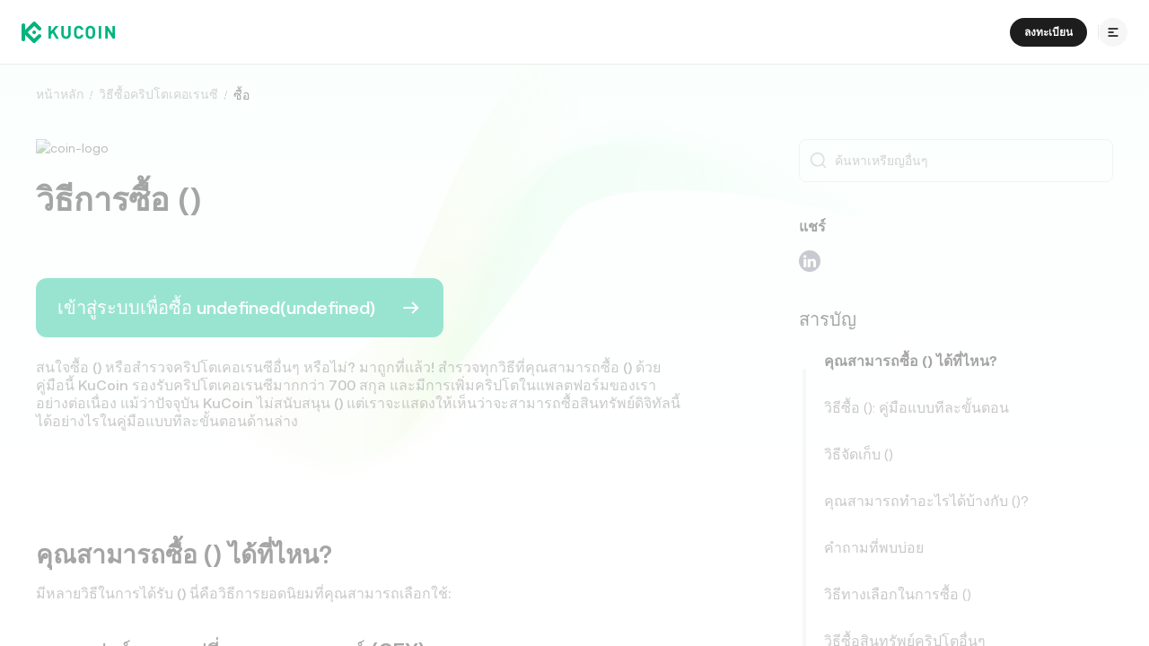

--- FILE ---
content_type: text/html; charset=UTF-8
request_url: https://www.kucoin.com/th/how-to-buy/tempus
body_size: 2784
content:
<!doctype html><html lang="en"><head><meta charset="utf-8"/><meta http-equiv="X-UA-Compatible" content="IE=edge"><meta name="renderer" content="webkit"/><link rel="preconnect" href="https://assets.staticimg.com"/><link rel="dns-prefetch" href="https://bigdata-scfx-push.kucoin.plus"/><link rel="dns-prefetch" href="https://www.googletagmanager.com"/><link rel="dns-prefetch" href="https://www.google-analytics.com"/><link rel="shortcut icon" href="/logo.png"/><link rel="manifest" href="/kucoin-base-web/manifest.json"><meta name="apple-mobile-web-app-capable" content="yes"><meta name="apple-mobile-web-app-status-bar-style" content="default"><meta name="apple-mobile-web-app-title" content="KuCoin"><link rel="apple-touch-icon" href="/kucoin-base-web/img/logo/512.png"><meta name="viewport" content="width=device-width,initial-scale=1,minimum-scale=1,maximum-scale=1,user-scalable=no"><meta name="theme-color" content="#000000"/><meta name="importmap-type" content="systemjs-importmap"/><meta httpequiv="Pragma" content="no-cache"/><meta httpequiv="Cache-Control" content="no-cache, max-age=0, must-revalidate"/><meta httpequiv="Expires" content="0"/><meta name="twitter:site" content="@kucoincom"/><meta name="description" content="KuCoin is a secure cryptocurrency exchange that makes it easier to buy, sell, and store cryptocurrencies like BTC, ETH, KCS, SHIB, DOGE, Gari etc."><meta name="keywords" content="Crypto Exchange,Cryptocurrency Exchange,Bitcoin Exchange"><meta name="yandex-verification" content="f31b7ed8b0fb11e8"/><meta name="facebook-domain-verification" content="we62fkvs4zu5hinmxeei2jbd9u30da"/><link rel="preload" href="https://assets.staticimg.com/natasha/npm/@kux/font/Kufox-Sans-VF-Regular.woff2" as="font" type="font/woff2" crossorigin/><link rel="preload" href="https://assets.staticimg.com/natasha/npm/@kux/font/Kufox-Sans-VF-Italic.woff2" as="font" type="font/woff2" crossorigin/><link rel="preload" href="/g-biz/gbiz-import-map.json" as="fetch" type="application/json" crossorigin="anonymous"/><link rel="preload" href="/gbiz-next/gbiz-import-map.json" as="fetch" type="application/json" crossorigin="anonymous"/><link rel="preload" href="/kucoin-base-web/import-map.json" as="fetch" type="application/json" crossorigin="anonymous"/><link rel="preload" href="https://assets.staticimg.com/natasha/npm/@kux/font/css.css" as="style" onload='this.onload=null,this.rel="stylesheet"'><link rel="preload" href="https://assets.staticimg.com/natasha/npm/@kux/mui-next@1.1.6/style.css" as="style" onload='this.onload=null,this.rel="stylesheet"'><link rel="preload" href="https://assets.staticimg.com/natasha/npm/@kux/mui-next@1.1.6/mui-vars.css" as="style" onload='this.onload=null,this.rel="stylesheet"'><noscript><link rel="stylesheet" href="https://assets.staticimg.com/natasha/npm/@kux/font/css.css"><link rel="stylesheet" href="https://assets.staticimg.com/natasha/npm/@kux/mui-next@1.1.6/style.css"><link rel="stylesheet" href="https://assets.staticimg.com/natasha/npm/@kux/mui-next@1.1.6/mui-vars.css"></noscript><title>Crypto Exchange | Bitcoin Exchange | Bitcoin Trading | KuCoin</title><script>try{var CONFIG={SOURCE_REPORT_DELAY:1e3,SOURCE_MAX_BATCH_SIZE:10,WHITE_CHECK_DELAY:5e3,POPSTATE_CHECK_DELAY:3e3,CYCLE_RELOAD_THRESHOLD:4,CYCLE_RELOAD_INTERVAL:1e4,CYCLE_RELOAD_MAX_RECORDS:20,PAGE_LOAD_TIMES_PREFIX:"kc__page_load_times__:"},sourceErrorQueue=[],sourceErrorReportTimer=null;function getSite(){return window._BRAND_SITE_||"KC"}function sendReport(e){try{var t=new Blob([JSON.stringify(e)],{type:"application/json"});navigator.sendBeacon("/_api/polar/frontend/web_events/upload",t)}catch(e){console.error("sendReport error:",e)}}function batchReportErrors(){if(0!==sourceErrorQueue.length){for(var e=[],t=0;t<sourceErrorQueue.length;t++){var r=sourceErrorQueue[t];e.push({event:"web_resource_load_exception_count",timestamp:r.timestamp,value:1,labels:{site:getSite(),source:r.source,country:""}})}sendReport({events:e}),sourceErrorQueue=[]}}function addErrorToQueue(e){sourceErrorReportTimer&&(clearTimeout(sourceErrorReportTimer),sourceErrorReportTimer=null),sourceErrorQueue.push({timestamp:Date.now(),source:e||"unknown"}),sourceErrorQueue.length>=CONFIG.SOURCE_MAX_BATCH_SIZE?batchReportErrors():sourceErrorReportTimer=setTimeout((function(){batchReportErrors()}),CONFIG.SOURCE_REPORT_DELAY)}function isWhiteScreen(){try{var e=document.getElementById("root")||document.getElementById("__next");if(!e)return!0;var t=!1;e.children&&e.children.length?t=e.children.length>0:e.childNodes&&e.childNodes.length&&(t=e.childNodes.length>0);var r=!1;return void 0!==e.textContent?r=""!==e.textContent.trim():void 0!==e.innerText&&(r=""!==e.innerText.trim()),!t&&!r}catch(e){return console.error("isWhiteScreen error:",e),!1}}function checkWhiteScreen(){if(isWhiteScreen()){var e=window.location.href;sendReport({events:[{event:"web_page_white_count",timestamp:Date.now(),value:1,labels:{site:getSite(),url:e,country:""}}]})}}function checkCycleReload(){try{for(var e=window.location.pathname,t=CONFIG.PAGE_LOAD_TIMES_PREFIX+e,r=[],o=0;o<sessionStorage.length;o++){(i=sessionStorage.key(o))&&0===i.indexOf(CONFIG.PAGE_LOAD_TIMES_PREFIX)&&r.push(i)}if(r.length>=5)for(var n=0;n<r.length;n++){var i;(i=r[n])!==t&&sessionStorage.removeItem(i)}var c=JSON.parse(sessionStorage.getItem(t)||"[]"),s=Date.now();c.push(s);var a=[];for(o=0;o<c.length;o++){var u=c[o];s-u<=CONFIG.CYCLE_RELOAD_INTERVAL&&a.push(u)}(c=a).length>CONFIG.CYCLE_RELOAD_MAX_RECORDS&&(c=c.slice(-CONFIG.CYCLE_RELOAD_MAX_RECORDS)),sessionStorage.setItem(t,JSON.stringify(c)),c.length>=CONFIG.CYCLE_RELOAD_THRESHOLD&&(sendReport({events:[{event:"web_page_infinite_reload_count",timestamp:Date.now(),value:1,labels:{site:getSite(),url:window.location.href}}]}),sessionStorage.removeItem(t))}catch(e){console.error("checkCycleReload error === ",e)}}function initReport(){checkCycleReload(),window.addEventListener("error",(function(e){try{e&&e.target&&"SCRIPT"===e.target.tagName&&(-1!==e.target.src.indexOf("assets.staticimg.com")||-1!==e.target.src.indexOf(window.location.hostname))&&-1!==e.target.src.indexOf(".js")&&addErrorToQueue(e.target.src)}catch(e){console.error("error event handler error:",e)}}),!0),window.addEventListener("load",(function(){window.setTimeout((function(){checkWhiteScreen()}),CONFIG.WHITE_CHECK_DELAY)})),window.addEventListener("popstate",(function(){setTimeout((function(){checkWhiteScreen()}),CONFIG.POPSTATE_CHECK_DELAY)}));try{function e(e){var t=history[e];"function"==typeof t&&(history[e]=function(){var r=t.apply(this,arguments);return setTimeout((function(){try{var t;"function"==typeof Event?t=new Event(e,{bubbles:!1,cancelable:!1}):"function"==typeof document.createEvent&&(t=document.createEvent("Event")).initEvent(e,!1,!1),t&&window.dispatchEvent(t)}catch(t){console.error("Failed to dispatch "+e+" event:",t)}}),0),r})}e("pushState"),e("replaceState"),window.addEventListener("pushState",(function(e){setTimeout((function(){checkWhiteScreen()}),CONFIG.POPSTATE_CHECK_DELAY)})),window.addEventListener("replaceState",(function(e){setTimeout((function(){checkWhiteScreen()}),CONFIG.POPSTATE_CHECK_DELAY)}))}catch(t){console.error("Failed to override history methods:",t)}}try{-1===navigator.userAgent.indexOf("SSG_ENV")&&initReport()}catch(e){console.error("Error report initialization failed:",e)}}catch(t){console.error(t)}</script><script type="systemjs-importmap">{"imports":{"react":"https://assets.staticimg.com/natasha/npm/react@17.0.2/umd/react.production.min.js","react-dom":"https://assets.staticimg.com/natasha/npm/react-dom@17.0.2/umd/react-dom.production.min.js","react-router-dom":"https://assets.staticimg.com/natasha/npm/react-router-dom@5.3.4/umd/react-router-dom.min.js","react-redux":"https://assets.staticimg.com/natasha/npm/react-redux@8.0.5/dist/react-redux.min.js","lottie-web":"https://assets.staticimg.com/natasha/npm/lottie-web@5.10.0/build/player/lottie.min.js","@emotion/react":"https://assets.staticimg.com/natasha/npm/@emotion/react@11.4.1/dist/emotion-react.umd.min.js","@emotion/styled":"https://assets.staticimg.com/natasha/npm/@emotion/styled@11.3.0/dist/emotion-styled.umd.min.js","connected-react-router":"https://assets.staticimg.com/natasha/npm/connected-react-router@6.9.3/umd/ConnectedReactRouter.min.js","@kufox/mui":"https://assets.staticimg.com/natasha/npm/@kufox/mui@2.5.14.patch/umd/kufox-mui.umd.min.js","charting-library-master":"/kucoin-base-web/charting_library_master/charting_library.min.js","trade_charting-library-master":"/kucoin-base-web/charting_library_1.14/charting_library.min.js","futures_charting_library_master":"/kucoin-base-web/futures_charting_library_master/charting_library.min.js","@kc/report":"https://assets.staticimg.com/natasha/npm/@kc/report@2.2.10/dist/lib.min.js"},"integrity":{"https://assets.staticimg.com/natasha/npm/react@17.0.2/umd/react.production.min.js":"sha384-7Er69WnAl0+tY5MWEvnQzWHeDFjgHSnlQfDDeWUvv8qlRXtzaF/pNo18Q2aoZNiO","https://assets.staticimg.com/natasha/npm/react-dom@17.0.2/umd/react-dom.production.min.js":"sha384-vj2XpC1SOa8PHrb0YlBqKN7CQzJYO72jz4CkDQ+ePL1pwOV4+dn05rPrbLGUuvCv","https://assets.staticimg.com/natasha/npm/react-router-dom@5.3.4/umd/react-router-dom.min.js":"sha384-sqCFPXhp/7Wo/GpdeGi0bU7NFbOFjKiNv3uTyfPe7niUeor+9qqLVtmnqy5QZ4Zl","https://assets.staticimg.com/natasha/npm/react-redux@8.0.5/dist/react-redux.min.js":"sha384-XzftbK9kzCD9k/G9px+1GC6lDuhBUhQmtBubWHJoLwxxpLeKarKSx9xJpVhJnNlG","https://assets.staticimg.com/natasha/npm/lottie-web@5.10.0/build/player/lottie.min.js":"sha384-E1/GDB9/Ut5spEcCrRaN+VoieprV8CB/Xel0pad51o8v96K68/QU/dBrb3LhZ0eq","https://assets.staticimg.com/natasha/npm/@emotion/react@11.4.1/dist/emotion-react.umd.min.js":"sha384-wUsjrQg6/7izkxOOm4mBkGtfj5x2GfSURlL3BWVSVi1FdGw0O3h/4rbq4LGL4sfX","https://assets.staticimg.com/natasha/npm/@emotion/styled@11.3.0/dist/emotion-styled.umd.min.js":"sha384-YdqXNHJ6x+wucbOEkxxCUESYlSenIVgoETOxCxdrdhz4JZHYnQhlD+Tr6HwKIjZi","https://assets.staticimg.com/natasha/npm/connected-react-router@6.9.3/umd/ConnectedReactRouter.min.js":"sha384-b/3DkvBNiN5M3i8qEkE8jQRWE0sDxJM78rejKA9NMGpHD8z+/rI4AqnCd91nJYfx","https://assets.staticimg.com/natasha/npm/@kufox/mui@2.5.14.patch/umd/kufox-mui.umd.min.js":"sha384-iuCkcaIzp9oW35mNdSS84hdCnCBE5Eqebg3Vlb4a3iBcBD+htwzPv65CFXp1L+Nj","/kucoin-base-web/charting_library_master/charting_library.min.js":"sha384-fbRQeNIWvVtX51sL/bpw1zSX3TCQ5X1pdJQluPyLxPVNbSaSywRZ3oTeMD09JtRv","/kucoin-base-web/charting_library_1.14/charting_library.min.js":"sha384-T40Kyx+lXW6ejvgtnd4KhQqrESFaK4I8VGsullczeCpAneubthg/e7m1lnHVC7ne","/kucoin-base-web/futures_charting_library_master/charting_library.min.js":"sha384-d3v29VN0Vvsrmgg/oYKxIhVtBNE5Je+YxbCFFZmehfH4c29yPkOG6St7/iHRNRK5"}}</script><script type="systemjs-importmap" src="/kucoin-base-web/import-map.json"></script><script type="systemjs-importmap" src="/g-biz/gbiz-import-map.json"></script><script type="systemjs-importmap" src="/gbiz-next/gbiz-import-map.json"></script><link href="https://assets.staticimg.com/natasha/npm/fontsGoogleapis/googleapis.css" rel="prefetch" as="style" crossorigin/><script>_KC_LOCALE_DATA={},_KC_PAGE_LANG_LOADER=function(_,A){_KC_LOCALE_DATA[_]||(_KC_LOCALE_DATA[_]=A)}</script></head><body><div id="root"></div><div id="outdated"></div><script async src="https://assets.staticimg.com/natasha/npm/anomaly/anomaly@1.0.1.min.js" integrity="sha384-5ae9SYbj/eRmc7v3CMoasGUO1A/Ahx8z6fivIH5pGBPCmRnTUK0dXo8ilQ73ci+i" crossorigin="anonymous" id="$anomaly"></script><script id="locale_data_flag"></script><noscript><iframe src="https://www.googletagmanager.com/ns.html?id=GTM-PBTJK8Q" height="0" width="0" style="display:none;visibility:hidden"></iframe></noscript><script>window._natasha_version_="0.9.2"</script><script src="https://assets.staticimg.com/web-domain-relation/1.9.18/boot.js" integrity="sha384-uCQ+f2sLhEWVXou7NqTWS3hXFlamsEmUdCC/bay+Fg3ALQASzCQjCc1ch+aRqJub" crossorigin="anonymous"></script><script type="text/javascript" async src="https://assets.staticimg.com/natasha/npm/sentry/7.52.1-v2/sentry-loader.min.js" integrity="sha384-E57vf2e2QcwTLHznySeLHURL0QM59I7sONhK6PYrde53TUUHeqNfq3JyMnBmZTzE" crossorigin="anonymous"></script><script type="text/javascript" src="https://assets.staticimg.com/natasha/npm/systemjs@6.15.1/dist/system.min.js" integrity="sha384-r9HC22A0YSpgej9r98rRYlZ1+dD3MHvccNdh5DJpf6sTvSH7y4sHHZ+FS3Rjt/xO" crossorigin="anonymous"></script><script type="text/javascript" src="https://assets.staticimg.com/natasha/npm/systemjs@6.15.1/dist/extras/amd.min.js" integrity="sha384-eZ1E4eG7aqSbMQ+RSpo8Klw4L6/B5BWnw01omNC93ZCdUbX551CvZ+6t36Jip+Sp" crossorigin="anonymous"></script><script src="https://assets.staticimg.com/natasha/npm/systemjs/6.15.1/sri-origin.js" integrity="sha384-y79VIlkZvhJuedcooA9TVhO7HlGlMgXFyUS56jRR/CjFbTnGg1T47Z9ha48EBp1L" crossorigin="anonymous"></script><script type="systemjs-module" src="import:@kucoin-base/runtime"></script><script type="systemjs-module" src="import:@kucoin-base/main"></script><script type="systemjs-module" src="import:@kucoin-biz/compliance"></script><script type="systemjs-module" src="import:@kucoin-gbiz-next/compliance"></script><script>(function(){function c(){var b=a.contentDocument||a.contentWindow.document;if(b){var d=b.createElement('script');d.innerHTML="window.__CF$cv$params={r:'99dc8030cba8c20a',t:'MTc2MzAxODM2NS4wMDAwMDA='};var a=document.createElement('script');a.nonce='';a.src='/cdn-cgi/challenge-platform/scripts/jsd/main.js';document.getElementsByTagName('head')[0].appendChild(a);";b.getElementsByTagName('head')[0].appendChild(d)}}if(document.body){var a=document.createElement('iframe');a.height=1;a.width=1;a.style.position='absolute';a.style.top=0;a.style.left=0;a.style.border='none';a.style.visibility='hidden';document.body.appendChild(a);if('loading'!==document.readyState)c();else if(window.addEventListener)document.addEventListener('DOMContentLoaded',c);else{var e=document.onreadystatechange||function(){};document.onreadystatechange=function(b){e(b);'loading'!==document.readyState&&(document.onreadystatechange=e,c())}}}})();</script></body></html>

--- FILE ---
content_type: text/css
request_url: https://assets.staticimg.com/natasha/npm/@kux/mui-next@1.1.6/mui-vars.css
body_size: 883
content:
:root {
  --font-family: "Kufox Sans", "PingFang SC", -apple-system, BlinkMacSystemFont, "Microsoft YaHei";
  --single-line-height: 1.3;
  --multi-line-height: 1.5;
  --transition-timing-function-ease: cubic-bezier(0.2, 0, 0, 1);
  --transition-timing-function-ease-in: cubic-bezier(0.3, 0, 1, 1);
  --transition-timing-function-ease-out: cubic-bezier(0.05, 0.7, 0.1, 1);
  --transition-timing-function-ease-in-out: cubic-bezier(0.42, 0, 0.58, 1);
  --font-sm: 10px;
  --font-md: 12px;
  --font-lg: 14px;
  --font-xl: 16px;
  --font-x2l: 18px;
  --font-x3l: 20px;
  --font-x4l: 24px;
  --font-x5l: 28px;
  --font-x6l: 36px;
  --font-x7l: 48px;
  --font-x8l: 56px;
  --radius-small: 2px;
  --radius-basic: 4px;
  --radius-middle: 8px;
  --radius-large: 20px;
  --radius-xlarge: 24px;
  --radius-full: 100%;
  --zIndex-affix: 10;
  --zIndex-modal: 1000;
  --zIndex-message: 1010;
  --zIndex-dropdown: 1050;
  --zIndex-picker: 1050;
  --zIndex-tooltip: 1070;
  --zIndex-popconfirm: 1060;
  --shadow-base: 0px 4px 8px 0px rgba(0,0,0, 0.1), 0px 0px 1px 0px rgba(0,0,0, 0.1);
  --shadow-middle: 0px 10px 16px 0px rgba(0,0,0, 0.06), 0px 0px 1px 0px rgba(0,0,0, 0.1);
  --shadow-high: 0px 10px 16px 0px rgba(0,0,0, 0.1), 0px 0px 1px 0px rgba(0,0,0, 0.1);
  --color-primary: #00b47d;
  --color-primary88: rgba(0, 180, 125, 0.878);
  --color-primary60: rgba(0, 180, 125, 0.6);
  --color-primary40: rgba(0, 180, 125, 0.4);
  --color-primary20: rgba(0, 180, 125, 0.2);
  --color-primary12: rgba(0, 180, 125, 0.12);
  --color-primary8: rgba(0, 180, 125, 0.08);
  --color-primary4: rgba(0, 180, 125, 0.04);
  --color-secondary: #F66754;
  --color-secondary88: rgba(246, 103, 84, 0.88);
  --color-secondary60: rgba(246, 103, 84, 0.6);
  --color-secondary40: rgba(246, 103, 84, 0.4);
  --color-secondary20: rgba(246, 103, 84, 0.2);
  --color-secondary12: rgba(246, 103, 84, 0.12);
  --color-secondary8: rgba(246, 103, 84, 0.08);
  --color-complementary: #F8B200;
  --color-complementary88: rgba(248, 178, 0, 0.88);
  --color-complementary60: rgba(248, 178, 0, 0.6);
  --color-complementary40: rgba(248, 178, 0, 0.4);
  --color-complementary20: rgba(248, 178, 0, 0.2);
  --color-complementary12: rgba(248, 178, 0, 0.12);
  --color-complementary8: rgba(248, 178, 0, 0.08);
  --color-textPrimary: #00b47d;
  --color-walletPrimary: #18CA51;
  --color-icon: #8C8C8C;
  --color-icon40: rgba(140, 140, 140, 0.4);
  --color-icon60: rgba(140, 140, 140, 0.6);
  --color-link: #32BB5E;
  --color-tip: #2D2D2F;
  --color-divider8: rgba(29, 29, 29, 0.08);
  --color-divider4: rgba(29, 29, 29, 0.04);
  --color-cover: #1D1D1D;
  --color-cover2: rgba(29, 29, 29, 0.02);
  --color-cover4: rgba(29, 29, 29, 0.04);
  --color-cover8: rgba(29, 29, 29, 0.08);
  --color-cover12: rgba(29, 29, 29, 0.12);
  --color-cover16: rgba(29, 29, 29, 0.16);
  --color-cover20: rgba(29, 29, 29, 0.2);
  --color-cover40: rgba(29, 29, 29, 0.4);
  --color-base: #F7F8FB;
  --color-background: #F9F9F9;
  --color-backgroundMajor: #FFFFFF;
  --color-overlay: #FFFFFF;
  --color-overlay60: rgba(255, 255, 255, 0.6);
  --color-text: #1D1D1D;
  --color-text60: rgba(29, 29, 29, 0.6);
  --color-text40: rgba(29, 29, 29, 0.48);
  --color-text30: rgba(29, 29, 29, 0.3);
  --color-text24: rgba(29, 29, 29, 0.24);
  --color-text20: rgba(29, 29, 29, 0.2);
  --color-textEmphasis: #FFFFFF;
  --color-layer: #FFFFFF;
  --color-mask: rgba(0, 13, 29, 0.3);
  --color-toast: #222223;
  --button-contained-primary-hover-background: rgb(38, 38, 38);
  --button-contained-primary-active-background: rgb(56, 56, 56);
  --button-contained-secondary-hover-background: rgba(246, 109, 91, 1);
  --button-contained-secondary-active-background: rgba(247, 121, 105, 1);
}
[data-theme="dark"] {
  --color-divider8: rgba(243, 243, 243, 0.08);
  --color-divider4: rgba(243, 243, 243, 0.04);
  --color-cover: #F3F3F3;
  --color-cover2: rgba(243, 243, 243, 0.02);
  --color-cover4: rgba(243, 243, 243, 0.04);
  --color-cover8: rgba(243, 243, 243, 0.08);
  --color-cover12: rgba(243, 243, 243, 0.12);
  --color-cover16: rgba(243, 243, 243, 0.16);
  --color-cover20: rgba(243, 243, 243, 0.2);
  --color-cover40: rgba(243, 243, 243, 0.4);
  --color-base: #181E29;
  --color-background: #222222;
  --color-backgroundMajor: #0B0B0B;
  --color-overlay: #121212;
  --color-overlay60: rgba(18, 18, 18, 0.6);
  --color-text: #F3F3F3;
  --color-text60: rgba(243, 243, 243, 0.6);
  --color-text40: rgba(243, 243, 243, 0.4);
  --color-text30: rgba(243, 243, 243, 0.3);
  --color-text24: rgba(243, 243, 243, 0.24);
  --color-text20: rgba(243, 243, 243, 0.2);
  --color-textEmphasis: #1D1D1D;
  --color-layer: #222223;
  --color-mask: rgba(0, 0, 0, 0.6);
  --color-toast: #FFFFFF;
  --button-contained-primary-hover-background: rgb(11, 191, 146);
  --button-contained-primary-active-background: rgb(4, 169, 128);
  --button-contained-secondary-hover-background: rgba(246, 109, 91, 1);
  --button-contained-secondary-active-background: rgba(220, 94, 77, 1);
}


--- FILE ---
content_type: text/css
request_url: https://assets.staticimg.com/kucoin-seo-web/1.2.49/css/app.678caf25b9f3d0ec9947.css
body_size: 1790
content:
body,html{height:100%;width:100%}input::-ms-clear,input::-ms-reveal{display:none}*,:after,:before{-webkit-box-sizing:border-box;box-sizing:border-box}html{-webkit-text-size-adjust:100%;-ms-text-size-adjust:100%;-ms-overflow-style:scrollbar;-webkit-tap-highlight-color:rgba(0,0,0,0);font-family:Kufox Sans;line-height:1.15}@-ms-viewport{width:device-width}article,aside,dialog,figcaption,figure,footer,header,hgroup,main,nav,section{display:block}body{-webkit-font-feature-settings:"tnum","tnum";font-feature-settings:"tnum","tnum";background-color:#fff;color:rgba(0,0,0,.65);font-size:14px;font-variant:tabular-nums;line-height:1.5;margin:0}[tabindex="-1"]:focus{outline:none!important}hr{-webkit-box-sizing:content-box;box-sizing:content-box;height:0;overflow:visible}h1,h2,h3,h4,h5,h6{color:rgba(0,0,0,.85);font-weight:500;margin-bottom:.5em;margin-top:0}p{margin-bottom:1em;margin-top:0}abbr[data-original-title],abbr[title]{border-bottom:0;cursor:help;text-decoration:underline;-webkit-text-decoration:underline dotted;text-decoration:underline dotted}address{font-style:normal;line-height:inherit;margin-bottom:1em}input[type=number],input[type=password],input[type=text],textarea{-webkit-appearance:none;-moz-appearance:none;appearance:none}dl,ol,ul{margin-bottom:1em;margin-top:0}ol ol,ol ul,ul ol,ul ul{margin-bottom:0}dt{font-weight:500}dd{margin-bottom:.5em}[dir=ltr] [dir=ltr] dd{margin-left:0}[dir=ltr] [dir=rtl] dd,[dir=rtl] [dir=ltr] dd{margin-right:0}[dir=rtl] [dir=rtl] dd{margin-left:0}blockquote{margin:0 0 1em}dfn{font-style:italic}b,strong{font-weight:bolder}small{font-size:80%}sub,sup{font-size:75%;line-height:0;position:relative;vertical-align:baseline}sub{bottom:-.25em}sup{top:-.5em}a{background-color:transparent;color:#24ae8f;cursor:pointer;outline:none;-webkit-transition:color .3s;transition:color .3s}a,a:focus{text-decoration:none}a:hover{color:#45ba9d}a:active{color:#168772}a:active,a:hover{outline:0;text-decoration:none}a[disabled]{color:rgba(0,0,0,.25);cursor:not-allowed;pointer-events:none}code,kbd,pre,samp{font-family:Kufox Sans,SFMono-Regular,Consolas,Liberation Mono,Menlo,Courier,monospace;font-size:1em}pre{margin-bottom:1em;margin-top:0;overflow:auto}figure{margin:0 0 1em}img{border-style:none;vertical-align:middle}svg:not(:root){overflow:hidden}[role=button],a,area,button,input:not([type=range]),label,select,summary,textarea{-ms-touch-action:manipulation;touch-action:manipulation}table{border-collapse:collapse}caption{caption-side:bottom;color:rgba(0,0,0,.45);padding-bottom:.3em;padding-top:.75em}[dir=ltr] [dir=ltr] caption{text-align:left}[dir=ltr] [dir=rtl] caption,[dir=rtl] [dir=ltr] caption{text-align:right}[dir=rtl] [dir=rtl] caption{text-align:left}th{text-align:inherit}button,input,optgroup,select,textarea{color:inherit;font-family:inherit;font-size:inherit;line-height:inherit;margin:0}button,input{overflow:visible}button,select{text-transform:none}[type=reset],[type=submit],button,html [type=button]{-webkit-appearance:button}[type=button]::-moz-focus-inner,[type=reset]::-moz-focus-inner,[type=submit]::-moz-focus-inner,button::-moz-focus-inner{border-style:none;padding:0}input[type=checkbox],input[type=radio]{-webkit-box-sizing:border-box;box-sizing:border-box;padding:0}input[type=date],input[type=datetime-local],input[type=month],input[type=time]{-webkit-appearance:listbox}textarea{overflow:auto;resize:vertical}fieldset{border:0;margin:0;min-width:0;padding:0}legend{color:inherit;display:block;font-size:1.5em;line-height:inherit;margin-bottom:.5em;max-width:100%;padding:0;white-space:normal;width:100%}progress{vertical-align:baseline}[type=number]::-webkit-inner-spin-button,[type=number]::-webkit-outer-spin-button{height:auto}[type=search]{-webkit-appearance:none;outline-offset:-2px}[type=search]::-webkit-search-cancel-button,[type=search]::-webkit-search-decoration{-webkit-appearance:none}::-webkit-file-upload-button{-webkit-appearance:button;font:inherit}output{display:inline-block}summary{display:list-item}template{display:none}[hidden]{display:none!important}mark{background-color:#feffe6;padding:.2em}::-moz-selection{background:#24ae8f;color:#fff}::selection{background:#24ae8f;color:#fff}.clearfix{zoom:1}.clearfix:after,.clearfix:before{content:"";display:table}.clearfix:after{clear:both}*{margin:0;padding:0}body{-webkit-font-smoothing:antialiased;-moz-osx-font-smoothing:grayscale;background-color:transparent;font-family:Kufox Sans,-apple-system,BlinkMacSystemFont,PingFang SC,Microsoft YaHei!important;overscroll-behavior-y:none;width:100%}body a[type=button]{-webkit-appearance:none!important}ol,ul{list-style:none}div{background-clip:padding-box!important;-webkit-box-sizing:border-box;box-sizing:border-box}b{font-weight:500}#root{width:100%}#nprogress{pointer-events:none}#nprogress .bar{background:hsla(0,0%,100%,.5);height:2px;left:0;position:fixed;right:0;top:0;width:100%;z-index:1024}#nprogress .peg{-webkit-box-shadow:0 0 10px hsla(0,0%,100%,.5),0 0 5px hsla(0,0%,100%,.5);box-shadow:0 0 10px hsla(0,0%,100%,.5),0 0 5px hsla(0,0%,100%,.5);display:block;height:100%;opacity:1;position:absolute;width:100px}[dir=ltr] #nprogress .peg{right:0;-webkit-transform:rotate(3deg) translateY(-4px);-ms-transform:rotate(3deg) translateY(-4px);transform:rotate(3deg) translateY(-4px)}[dir=rtl] #nprogress .peg{left:0;-webkit-transform:rotate(-3deg) translateY(-4px);-ms-transform:rotate(-3deg) translateY(-4px);transform:rotate(-3deg) translateY(-4px)}#nprogress .spinner{display:block;position:fixed;top:15px;z-index:1031}[dir=ltr] #nprogress .spinner{right:15px}[dir=rtl] #nprogress .spinner{left:15px}#nprogress .spinner-icon{border:2px solid transparent;border-radius:50%;border-top-color:hsla(0,0%,100%,.5);-webkit-box-sizing:border-box;box-sizing:border-box;height:18px;width:18px}[dir=ltr] #nprogress .spinner-icon{border-left-color:hsla(0,0%,100%,.5)}[dir=rtl] #nprogress .spinner-icon{border-right-color:hsla(0,0%,100%,.5)}#nprogress .spinner-icon :local{-webkit-animation:nprogress-spinner .4s linear infinite;animation:nprogress-spinner .4s linear infinite}.nprogress-custom-parent{overflow:hidden;position:relative}.nprogress-custom-parent #nprogress .bar,.nprogress-custom-parent #nprogress .spinner{position:absolute}.zEWidget-launcher{display:none}.primary{color:#18bb97}@-webkit-keyframes nprogress-spinner{0%{-webkit-transform:rotate(0deg);transform:rotate(0deg)}to{-webkit-transform:rotate(1turn);transform:rotate(1turn)}}@keyframes nprogress-spinner{0%{-webkit-transform:rotate(0deg);transform:rotate(0deg)}to{-webkit-transform:rotate(1turn);transform:rotate(1turn)}}[dir=rtl] table td,[dir=rtl] table th{left:0!important;right:0!important}

--- FILE ---
content_type: text/css
request_url: https://assets.staticimg.com/kucoin-seo-web/1.2.49/css/266.04573ca345584b5577d9.css
body_size: -12
content:
.body_hXuuO{-ms-flex-positive:1;-ms-flex-negative:0;-webkit-flex-grow:1;flex-grow:1;-webkit-flex-shrink:0;flex-shrink:0;min-height:80vh;position:relative}.body_hXuuO.onlymain_Beuhw{min-height:100vh}

--- FILE ---
content_type: text/css
request_url: https://assets.staticimg.com/kucoin-seo-web/1.2.49/css/181.0689d50381886942568d.css
body_size: 631
content:
.drawerContainer_dgEZE{border-radius:16px 16px 0 0;min-height:auto!important;padding:18px 24px 24px!important;width:100vw!important}.drawerContainer_dgEZE .titleContainer_R3pzm{font-size:18px;font-weight:400;height:44px;line-height:44px;padding:0 25px;position:relative;text-align:center}[dir=ltr] .drawerContainer_dgEZE .titleContainer_R3pzm.titleContainerLeft_DjIbR{text-align:left}[dir=rtl] .drawerContainer_dgEZE .titleContainer_R3pzm.titleContainerLeft_DjIbR{text-align:right}.drawerContainer_dgEZE .titleContainer_R3pzm .closeIcon_LQeen{font-size:20px;position:absolute;top:50%;-webkit-transform:translateY(-50%);-ms-transform:translateY(-50%);transform:translateY(-50%)}[dir=ltr] .drawerContainer_dgEZE .titleContainer_R3pzm .closeIcon_LQeen{left:5px}[dir=rtl] .drawerContainer_dgEZE .titleContainer_R3pzm .closeIcon_LQeen{right:5px}

--- FILE ---
content_type: text/css
request_url: https://assets.staticimg.com/kucoin-seo-web/1.2.49/css/46.4c92fac06c615bb4e08d.css
body_size: 57
content:
.wrapper_zLkq6{display:inline}.wrapper_zLkq6 .link_aDNIm{text-decoration:underline}.title_Weu_n{color:#00142a;font-size:18px;font-weight:500;line-height:30px;margin-bottom:12px;margin-top:24px}.tag_El02k{color:#28cd96;font-style:normal}.lineBreak_pxLpc{height:20px}

--- FILE ---
content_type: text/javascript
request_url: https://assets.staticimg.com/kucoin-seo-web/1.2.49/js/layouts__index.da56ab.js
body_size: 5685
content:
(self.webpackChunkkucoin_seo_web=self.webpackChunkkucoin_seo_web||[]).push([[266],{78082:(n,e,t)=>{"use strict";t.r(e),t.d(e,{default:()=>p});var r=t(25953),u=t.n(r),o=t(69170),c=t(67313),a=t(74645),i=t.n(a),s=t(1370),f=(0,t(26378).BW)(s.a$);function l(){return d.apply(this,arguments)}function d(){return(d=i()(u()().mark((function n(){return u()().wrap((function(n){for(;;)switch(n.prev=n.next){case 0:return n.abrupt("return",f("/account-front/query/hf-account-exists?baseAmount"));case 1:case"end":return n.stop()}}),n)})))).apply(this,arguments)}const p=(0,c.A)(o.A,{namespace:"user_assets",state:{isHFAccountExist:!1},effects:{queryUserHasHighAccount:function(n,e){n._,n.callback;var t=e.call,r=e.put;return u()().mark((function n(){var e;return u()().wrap((function(n){for(;;)switch(n.prev=n.next){case 0:return n.next=2,t(l);case 2:if(null===(e=n.sent)||void 0===e||!e.success){n.next=6;break}return n.next=6,r({type:"update",payload:{isHFAccountExist:null===e||void 0===e?void 0:e.data}});case 6:case"end":return n.stop()}}),n)}))()}}})},19552:(n,e,t)=>{"use strict";t.d(e,{N_:()=>q,y:()=>y});var r=t(70533),u=t.n(r),o=t(34875),c=t.n(o),a=t(53033),i=t.n(a),s=(t(62010),t(27495),t(98448)),f=t(23149),l=t(35302),d=t.n(l),p=t(54726),h=t(42965),v=t(74848);const y=function(){return function(n){return(0,h.withRouter)((function(e){var t=e.route,r=(0,h.useParams)(),o=(0,h.useLocation)(),a=o.pathname,l=o.query,y=(0,h.useRouteMatch)().path,m=p.default.useMemo((function(){var n=i()(i()({},l),r);return(0,f.A)(t)&&(0,s.A)(t.routes||[],(function(e){if(e.path===a)return!1;var t=d()(e.path).exec(a);if(t){var r=d().parse(e.path),o=c()(r,2)[1].name;return n=i()(i()({},l),{},u()({},o,t[1])),!1}return!0})),n}),[r,a,l,t]),A=p.default.useMemo((function(){return{currentRoute:y,pathname:a,query:m}}),[m,y,a]);return(0,v.jsx)(n,i()(i()({},A),e))}))}};var m=t(48447),A=t.n(m),g=t(20271),b=t.n(g),x=t(43563),O=t.n(x),T=t(41832),C=t.n(T),H=t(60319),w=t.n(H),_=t(11393),S=t.n(_),L=t(64007),I=t.n(L),N=t(165),k=t.n(N),E=t(27124),j=t.n(E),P=t(37190),M=t(47175),U=t(44186);var D=t(41658),B=["children","href","to","onClick","checkAuth","redirect"],R=(0,D.TW)();const q=function(n){function e(){var n,t;b()(this,e);for(var r=arguments.length,u=new Array(r),o=0;o<r;o++)u[o]=arguments[o];return(t=C()(this,e,S()(n=[]).call(n,u))).handleClick=function(n){n.preventDefault();var e=t.props,r=e.onClick,u=e.checkAuth,o=e.redirect,c=void 0===o||o;("function"!==typeof r||(r(n),c))&&("function"!==typeof u||u())&&(0,P.VC)(t.getHrefProps())},t.getHrefProps=function(){var n,e=arguments.length>0&&void 0!==arguments[0]&&arguments[0],r=t.props,u=r.href,o=r.to,c=u||o;if("string"===typeof c&&0===I()(c).call(c,"http")){var a="string"!==typeof(n=c)||""===n?"":M.e1.formatUrlWithStore(n,U.AU);return e?(0,D.GD)(a):a}if(e&&"string"===typeof c&&k()(c).call(c,"/")&&R){var i=(0,D.GD)(c);return j()(i).call(i,"/")&&(i=i.substring(0,i.length-1)),i}return c},t}return w()(e,n),O()(e,[{key:"render",value:function(){var n=this.props,e=n.children,t=(n.href,n.to,n.onClick,n.checkAuth,n.redirect,A()(n,B)),r=this.getHrefProps(!0);return r&&(t.href=r),(0,v.jsx)("a",i()(i()({onClick:this.handleClick},t),{},{children:e}))}}])}(p.default.PureComponent)},83057:(n,e,t)=>{"use strict";t.r(e),t.d(e,{default:()=>Nn});var r=t(20271),u=t.n(r),o=t(43563),c=t.n(o),a=t(41832),i=t.n(a),s=t(60319),f=t.n(s),l=t(75514),d=t(43614),p=t.n(d),h=t(11393),v=t.n(h),y=t(88791),m=(t(23792),t(26099),t(3362),t(25383),t(62953),t(19394));const A=(0,m.Ay)((function(){return Promise.all([t.e(642),t.e(172),t.e(914)]).then(t.bind(t,87277))}));var g=t(19552),b=t(81027);const x=b.OgImage,O=b.SEOmeta;var T=t(44186),C=t(5764),H=t(54726),w=t(72149),_=t(60032),S=t(59756);const L=(0,m.Ay)((function(){return t.e(99).then(t.bind(t,92938))}));var I=t(53033),N=t.n(I),k=t(17226),E=t(9742),j=t(74848),P=(0,m.Ay)((function(){return Promise.all([t.e(642),t.e(172),t.e(433)]).then(t.bind(t,90224))}));const M=function(n){var e=!(0,k.A)().sm,t=E.Ay.isApp();return e&&!t?(0,j.jsx)(P,N()({},n)):null},U=(0,m.Ay)((function(){return t.e(532).then(t.bind(t,75156))}));var D=t(88055),B=t(91710),R=t(58293),q=t(37190),F=t(45789),K=t(93335);K.pushTool.setPush(q.VC);const X=K.Header;var G=t(50964),W=t(35727),Y=(0,m.Ay)((function(){return System.import("@kucoin-gbiz-next/notice-center")}),{resolveComponent:function(n){return n.pushTool.setPush(q.VC),n.NoticeCenter}}),$=D.A.v2ApiHosts,V={maintenance:{},maintainancePath:[{path:"/",code:"Index"},{path:"/markets",code:"Quotes"},{path:"/assets",code:"Assets"}],showMaintenance:!1};const z=function(){var n=arguments.length>0&&void 0!==arguments[0]?arguments[0]:{},e=n.pathname,t=n.topInsertRender,r=(0,y.useLocale)().currentLang,u=(0,B.A)(),o=(0,R.d)((function(n){return n.currency.currency})),c=(0,R.d)((function(n){return n.currency.rates})),a=(0,R.d)((function(n){return n.user.user})),i=(0,R.d)((function(n){return n.user_assets.isHFAccountExist})),s=(0,w.useDispatch)(),f=(0,R.d)((function(n){return n.appTheme.currentTheme}));(0,H.useEffect)((function(){a&&s({type:"user_assets/queryUserHasHighAccount"})}),[s,a]);var l=(0,H.useCallback)((function(n){s({type:"appTheme/toggleTheme",payload:{theme:n}})}),[s]),d=["asset","order","person",a?(0,j.jsx)(Y,{theme:f}):null,"download","i18n","currency","theme"],p={KUCOIN_HOST:F.A.KUCOIN_HOST,KUCOIN_HOST_CHINA:F.A.KUCOIN_HOST_CHINA,TRADE_HOST:F.A.TRADE_HOST,KUMEX_HOST:F.A.KUMEX_HOST,SANDBOX_HOST:F.A.SANDBOX_HOST,MAINSITE_API_HOST:$.CMS,KUMEX_BASIC_HOST:F.A.KUMEX_BASIC_HOST,FASTCOIN_HOST:F.A.FASTCOIN_HOST,POOLX_HOST:F.A.POOLX_HOST,LANDING_HOST:F.A.LANDING_HOST},h=(0,H.useCallback)((function(){}),[]);return(0,j.jsx)(X,N()(N()(N()({currentLang:r,currency:o,outerCurrencies:c,userInfo:a,isHFAccountExist:i,theme:f,transparent:!1,onCurrencyChange:function(n){s({type:"currency/selectCurrency",payload:{currency:n}}),s({type:"currency/pullPrices",payload:{currency:n}})},onCloseMaintenance:h,onLangChange:function(n){u(n)},onThemeChange:l,menuConfig:d,pathname:e},V),p),{},{topInsertRender:t,dva:(0,G.getDvaApp)()}))};(new W.A).add([t(54776),t(3060),t(78082),t(78903)]);var Q=t(34926),J=t.n(Q),Z=(0,m.Ay)((function(){return Promise.all([t.e(642),t.e(311),t.e(36)]).then(t.bind(t,93036))}));const nn=function(n){return!(0,k.A)().sm?(0,j.jsx)(Z,N()({},n)):null};var en,tn,rn=l.A.div(en||(en=p()(["\n  background-color: ",";\n"])),(function(n){return n.theme.colors.overlay})),un={BOTH:0,ONLYHEAD:1,ONLYMAIN:2},on=(0,w.connect)((function(n){var e=n.app.countryInfo,t=n.app.illegalGpList;return{isUserLogin:!!n.user.user,countryInfo:e,illegalGpList:t}}))(tn=(0,g.y)()(tn=(0,y.injectLocale)(tn=function(n){function e(){return u()(this,e),i()(this,e,arguments)}return f()(e,n),c()(e,[{key:"render",value:function(){var n,e=this.props,t=e.type,r=e.children,u=e.pathname,o=e.isUserLogin,c=e.currentLang,a=e.countryInfo,i=e.illegalGpList,s=(0,S.Uq)(),f=(0,C.s)(a,i),l=(0,j.jsx)(z,{pathname:u}),d=(0,j.jsxs)(H.default.Fragment,{children:[(0,j.jsx)("main",{className:v()(n="page-body ".concat(J().body," ")).call(n,t===un.ONLYMAIN?J().onlymain:""),children:r}),o?(0,j.jsx)(L,{}):null,(0,j.jsx)(A,{})]});return(0,j.jsxs)(rn,{className:"root",path:u,children:[(0,j.jsx)(x,{ssr:!1}),(0,j.jsx)(O,{ssr:!1,currentLang:c,languages:T.eo,isArticle:s,useAlterLang:!s,pathname:u,queryConfig:T.D5}),(t===un.BOTH||t===un.ONLYHEAD)&&l,o?(0,j.jsx)(nn,{pathname:u}):null,d,t===un.BOTH&&(0,j.jsx)(U,{}),(0,j.jsx)(M,{pathname:u,currentLang:c,pageId:(0,_.x6)(),downloadAppUrl:f.Modal})]})}}])}(H.default.Component))||tn)||tn)||tn;on.LayoutType=un;const cn=on;(new W.A).add([t(9980),t(3060)]);t(27495),t(90906);var an=t(31721),sn=t.n(an),fn=t(42965),ln=[/\/blog\/.*/,/\/how-to-buy\/[0-9a-z\-\.&\(\)]+($|\/$)/i],dn=t(16051),pn=t.n(dn);const hn=function(){var n=(0,y.useLocale)().currentLang,e=(0,fn.useLocation)();(0,H.useEffect)((function(){(function(n){var e=n.pathname;return sn()(ln).call(ln,(function(t){return"function"===typeof t?t(n):t.test(e)}))})(e)||pn()(n)}),[e,n])};var vn=t(41658);var yn=t(25953),mn=t.n(yn),An=t(74645),gn=t.n(An),bn=t(29550),xn=t.n(bn),On=t(77707),Tn=D.A.v2ApiHosts.WEB,Cn=!1;const Hn=gn()(mn()().mark((function n(){var e,r,u;return mn()().wrap((function(n){for(;;)switch(n.prev=n.next){case 0:if(Cn){n.next=12;break}return e=/chrome/i.test(navigator.userAgent||""),r=/safari/i.test(navigator.userAgent||"")&&!e,n.next=5,Promise.all([t.e(291),t.e(38)]).then(t.bind(t,80291));case 5:(u=n.sent).setDelay(r?1e3:200),u.setHost(Tn),u.getInstance().outerEmitter.on("onReconnectError",(function(){(0,On.BO)()})),window._x_ws_debug=u.debug,Cn=!0;case 12:case"end":return n.stop()}}),n)})));var wn=t(57066);var _n=function(){var n=gn()(mn()().mark((function n(e,r){var u,o,c,a;return mn()().wrap((function(n){for(;;)switch(n.prev=n.next){case 0:return n.next=2,Hn();case 2:return n.next=4,Promise.all([t.e(291),t.e(38)]).then(t.bind(t,80291));case 4:u=n.sent,(o=u.getInstance()).connected()||(c=(r||{}).uid,a=void 0===c?"":c,o.connect({sessionPrivate:!!r,uid:a||""}));case 7:case"end":return n.stop()}}),n)})));return function(e,t){return n.apply(this,arguments)}}();const Sn=function(){var n=(0,fn.useLocation)(),e=function(n){var e=(0,H.useRef)();return(0,H.useEffect)((function(){e.current=n}),[n]),e.current}(n),r=H.default.useRef(null),u=(0,R.d)((function(n){return n.user.user})),o=H.default.useCallback((function(){if(r.current){var n=xn()()-r.current;window.requestIdleCallback((function(){Promise.resolve().then(t.bind(t,23787)).then((function(t){t.default.logStay((0,wn.A)(e.pathname),n)}))})),r.current=null}else r.current=xn()()}),[e]);H.default.useEffect((function(){o()}),[o]),H.default.useEffect((function(){window.requestIdleCallback((function(){Promise.resolve().then(t.bind(t,23787)).then((function(e){e.default.logAction((0,wn.A)(n.pathname),"view")}))}))}),[n.pathname]),H.default.useEffect((function(){_n(n.pathname,u)}),[n.pathname,u])};(new W.A).add([t(3060)]);var Ln=t(35381),In=cn.LayoutType.BOTH;const Nn=function(n){var e=(0,Ln.A)()?cn.LayoutType.ONLYMAIN:In;return Sn(),hn(),function(){var n=(0,y.useLocale)().currentLang;(0,H.useEffect)((function(){if(document&&document.documentElement){var e=(0,vn.Dh)(n);document.documentElement.setAttribute("lang",e)}}),[n])}(),(0,j.jsx)(cn,{type:e,children:n.children})}},60032:(n,e,t)=>{"use strict";t.d(e,{MP:()=>a,x6:()=>s,yC:()=>i});var r=t(53033),u=t.n(r),o=(t(48447),t(25953),t(74645),t(11393),t(165),t(61240),t(44114),t(27495),t(5746),t(77500)),c=(t(86663),t(23787),t(53797)),a=(t(41658),t(76710),function(n){var e=arguments.length>1&&void 0!==arguments[1]?arguments[1]:{};c.default.trackClick(n,e)}),i=function(n){var e,t,r=n.saType,o=void 0===r?"expose":r,a=arguments.length>1&&void 0!==arguments[1]?arguments[1]:[],i=arguments.length>2&&void 0!==arguments[2]?arguments[2]:{},s=c.default.spm,f=u()({spm_id:s.compose(a)},i);e=o,t=f,c.default.track(e,t)},s=function(){var n="";if(!c.default)return"";var e=(0,o.A)(c.default,"spm.getPageId");return"function"===typeof e&&(n=e()),n}},59756:(n,e,t)=>{"use strict";t.d(e,{U$:()=>d,Uq:()=>f});var r=t(91234),u=t.n(r),o=(t(85569),t(27124),t(86226)),c=t.n(o),a=(t(76918),t(23288),t(26099),t(27495),t(90906),t(38781),t(25440),t(35302)),i=t.n(a),s=t(41658);t(75225);var f=function(){var n=(0,s.TW)(),e=n?"/".concat(n,"/blog"):"/blog",t=i()("".concat(e,"/:id/(.*)?")).exec(window.location.pathname),r=!1;return t&&t[1]&&!/^\d+$/.test(t[1])&&"categories"!==t[1]&&(r=!0),r};function l(n){if(!n)return"";if("#text"===n.nodeName)return n.nodeValue;if(n.childNodes&&n.childNodes.length){var e,t="";return c()(e=n.childNodes).call(e,(function(n){t+=l(n)})),t}return""}function d(n){if("string"===typeof n){var e=document.createElement("div");e.innerHTML=n;var t,r="";if(e.childNodes&&e.childNodes.length)c()(t=e.childNodes).call(t,(function(n){r+=l(n)}));return r}return function(n){if("object"===u()(n)&&null!==n){if("object"===("undefined"===typeof HTMLElement?"undefined":u()(HTMLElement)))return n instanceof HTMLElement;if(n.nodeType&&n.nodeName)return!0}return!1}(n)?l(n):n}},45789:(n,e,t)=>{"use strict";t.d(e,{A:()=>r});const r=window._WEB_RELATION_||{}},34926:n=>{n.exports={body:"body_hXuuO",onlymain:"onlymain_Beuhw"}},64685:(n,e)=>{"use strict";var t=Object.assign||function(n){for(var e=1;e<arguments.length;e++){var t=arguments[e];for(var r in t)Object.prototype.hasOwnProperty.call(t,r)&&(n[r]=t[r])}return n},r="function"===typeof Symbol&&"symbol"===typeof Symbol.iterator?function(n){return typeof n}:function(n){return n&&"function"===typeof Symbol&&n.constructor===Symbol&&n!==Symbol.prototype?"symbol":typeof n};e.cb=function(n){var e=!(arguments.length>1&&void 0!==arguments[1])||arguments[1],t=void 0,r=new Promise((function(r){t=setTimeout((function(){return r(e)}),n)}));return r[a]=function(){return clearTimeout(t)},r};var u=function(n){return"@@redux-saga/"+n},o=u("TASK"),c=u("HELPER"),a=(u("MATCH"),u("CANCEL_PROMISE")),i=u("SAGA_ACTION"),s=(u("SELF_CANCELLATION"),function(n){return function(){return n}});s(!0),s(!1);var f=Object.prototype.hasOwnProperty;function l(n,e){return d.notUndef(n)&&f.call(n,e)}var d={undef:function(n){return null===n||void 0===n},notUndef:function(n){return null!==n&&void 0!==n},func:function(n){return"function"===typeof n},number:function(n){return"number"===typeof n},string:function(n){return"string"===typeof n},array:Array.isArray,object:function(n){return n&&!d.array(n)&&"object"===("undefined"===typeof n?"undefined":r(n))},promise:function(n){return n&&d.func(n.then)},iterator:function(n){return n&&d.func(n.next)&&d.func(n.throw)},iterable:function(n){return n&&d.func(Symbol)?d.func(n[Symbol.iterator]):d.array(n)},task:function(n){return n&&n[o]},observable:function(n){return n&&d.func(n.subscribe)},buffer:function(n){return n&&d.func(n.isEmpty)&&d.func(n.take)&&d.func(n.put)},pattern:function(n){return n&&(d.string(n)||"symbol"===("undefined"===typeof n?"undefined":r(n))||d.func(n)||d.array(n))},channel:function(n){return n&&d.func(n.take)&&d.func(n.close)},helper:function(n){return n&&n[c]},stringableFunc:function(n){return d.func(n)&&l(n,"toString")}};function p(){var n=t({},arguments.length>0&&void 0!==arguments[0]?arguments[0]:{}),e=new Promise((function(e,t){n.resolve=e,n.reject=t}));return n.promise=e,n}function h(){var n=arguments.length>0&&void 0!==arguments[0]?arguments[0]:0;return function(){return++n}}h();var v=function(n){throw n},y=function(n){return{value:n,done:!0}};function m(n,e){var t=arguments.length>2&&void 0!==arguments[2]?arguments[2]:"";"undefined"===typeof window?console.log("redux-saga "+n+": "+e+"\n"+(t&&t.stack||t)):console[n](e,t)}},29550:(n,e,t)=>{n.exports=t(37867)},36586:(n,e,t)=>{n.exports=t(91921)},5354:(n,e,t)=>{"use strict";t(95362);var r=t(92046);n.exports=r.Date.now},84326:(n,e,t)=>{"use strict";t(42193);var r=t(92046);n.exports=r.parseInt},72778:(n,e,t)=>{"use strict";var r=t(45951),u=t(98828),o=t(1907),c=t(90160),a=t(65993).trim,i=t(86395),s=r.parseInt,f=r.Symbol,l=f&&f.iterator,d=/^[+-]?0x/i,p=o(d.exec),h=8!==s(i+"08")||22!==s(i+"0x16")||l&&!u((function(){s(Object(l))}));n.exports=h?function(n,e){var t=a(c(n));return s(t,e>>>0||(p(d,t)?16:10))}:s},95362:(n,e,t)=>{"use strict";var r=t(11091),u=t(1907),o=Date,c=u(o.prototype.getTime);r({target:"Date",stat:!0},{now:function(){return c(new o)}})},42193:(n,e,t)=>{"use strict";var r=t(11091),u=t(72778);r({global:!0,forced:parseInt!==u},{parseInt:u})},37867:(n,e,t)=>{"use strict";var r=t(5354);n.exports=r},91921:(n,e,t)=>{"use strict";var r=t(84326);n.exports=r},95385:(n,e,t)=>{"use strict";t.d(e,{A:()=>u});var r=t(41917).A.isFinite;const u=function(n){return"number"==typeof n&&r(n)}}}]);
//# sourceMappingURL=layouts__index.da56ab.js.map

--- FILE ---
content_type: text/javascript
request_url: https://assets.staticimg.com/gbiz-next/externals/2022-06-01/env-fkV3D_wS.js?__kcorigin=www.kucoin.com&type=system
body_size: 20
content:
System.register(["./vendor-BMXP4XNn.js"],function(){"use strict";return{setters:[null],execute:function(){("undefined"!=typeof window?window.location.host:"www.kucoin.com").includes("kucoin.net")}}});
//# sourceMappingURL=env-fkV3D_wS.js.map


--- FILE ---
content_type: text/javascript
request_url: https://assets.staticimg.com/kucoin-seo-web/1.2.49/js/38.20083e.js
body_size: 499
content:
(self.webpackChunkkucoin_seo_web=self.webpackChunkkucoin_seo_web||[]).push([[38,940],{25660:()=>{},15340:()=>{},79838:()=>{},92443:(u,f,n)=>{"use strict";n.d(f,{A:()=>r});var t=Math.floor,e=Math.random;const r=function(u,f){return u+t(e()*(f-u+1))}},37688:(u,f,n)=>{"use strict";n.d(f,{A:()=>t});const t=function(u,f,n){var t=-1,e=u.length;f<0&&(f=-f>e?0:e+f),(n=n>e?e:n)<0&&(n+=e),e=f>n?0:n-f>>>0,f>>>=0;for(var r=Array(e);++t<e;)r[t]=u[t+f];return r}},20098:(u,f,n)=>{"use strict";n.d(f,{A:()=>e});var t=n(37688);const e=function(u,f,n){var e=u.length;return n=void 0===n?e:n,!f&&n>=e?u:(0,t.A)(u,f,n)}},70898:(u,f,n)=>{"use strict";n.d(f,{A:()=>e});var t=RegExp("[\\u200d\\ud800-\\udfff\\u0300-\\u036f\\ufe20-\\ufe2f\\u20d0-\\u20ff\\ufe0e\\ufe0f]");const e=function(u){return t.test(u)}},76299:(u,f,n)=>{"use strict";n.d(f,{A:()=>p});const t=function(u){return u.split("")};var e=n(70898),r="\\ud800-\\udfff",c="["+r+"]",o="[\\u0300-\\u036f\\ufe20-\\ufe2f\\u20d0-\\u20ff]",d="\\ud83c[\\udffb-\\udfff]",s="[^"+r+"]",i="(?:\\ud83c[\\udde6-\\uddff]){2}",a="[\\ud800-\\udbff][\\udc00-\\udfff]",A="(?:"+o+"|"+d+")"+"?",v="[\\ufe0e\\ufe0f]?",h=v+A+("(?:\\u200d(?:"+[s,i,a].join("|")+")"+v+A+")*"),l="(?:"+[s+o+"?",o,i,a,c].join("|")+")",b=RegExp(d+"(?="+d+")|"+l+h,"g");const k=function(u){return u.match(b)||[]};const p=function(u){return(0,e.A)(u)?k(u):t(u)}},92866:(u,f,n)=>{"use strict";n.d(f,{A:()=>c});var t=n(45572);const e=function(u,f){return(0,t.A)(f,(function(f){return u[f]}))};var r=n(27422);const c=function(u){return null==u?[]:e(u,(0,r.A)(u))}}}]);
//# sourceMappingURL=38.20083e.js.map

--- FILE ---
content_type: text/javascript
request_url: https://assets.staticimg.com/kucoin-seo-web/1.2.49/js/13.db7b17.js
body_size: 2853
content:
"use strict";(self.webpackChunkkucoin_seo_web=self.webpackChunkkucoin_seo_web||[]).push([[13],{64334:(e,t,r)=>{r.d(t,{A:()=>d});var n=r(54726);var o=function(e){var t={exports:{}};return e(t,t.exports),t.exports}((function(e){function t(){return e.exports=t=Object.assign||function(e){for(var t=1;t<arguments.length;t++){var r=arguments[t];for(var n in r)Object.prototype.hasOwnProperty.call(r,n)&&(e[n]=r[n])}return e},t.apply(this,arguments)}e.exports=t}));var a=function(e,t){if(null==e)return{};var r,n,o={},a=Object.keys(e);for(n=0;n<a.length;n++)r=a[n],t.indexOf(r)>=0||(o[r]=e[r]);return o};function l(){return l=Object.assign||function(e){for(var t=1;t<arguments.length;t++){var r=arguments[t];for(var n in r)Object.prototype.hasOwnProperty.call(r,n)&&(e[n]=r[n])}return e},l.apply(this,arguments)}var i=n.createElement("defs",null,n.createElement("style",null)),c=n.createElement("path",{d:"M551.595 518.059l284.928 284.928-33.536 33.536-284.928-284.928L233.13 836.523l-33.536-33.536 284.928-284.928L199.595 233.13l33.536-33.536 284.928 284.928 284.928-284.928 33.536 33.536z"});function s(e,t){return n.createElement("svg",l({className:"close_svg__icon",viewBox:"0 0 1024 1024",xmlns:"http://www.w3.org/2000/svg",width:200,height:200,ref:t},e),i,c)}var f,u=n.forwardRef(s),p=(f=n.default.forwardRef((function(e,t){return n.default.createElement(u,o({},e,{ref:t}))})),n.default.forwardRef((function(e,t){var r=e.color,l=void 0===r?"currentColor":r,i=e.size,c=void 0===i?"1em":i,s=e.style,u=void 0===s?{}:s,p=a(e,["color","size","style"]);return n.default.createElement(f,o({ref:t,fill:l,width:c,height:c,style:o({},u)},p))})));p.displayName="CloseOutlined";const d=p},38150:(e,t,r)=>{r.d(t,{A:()=>p});var n=r(54726);var o=function(e){var t={exports:{}};return e(t,t.exports),t.exports}((function(e){function t(){return e.exports=t=Object.assign||function(e){for(var t=1;t<arguments.length;t++){var r=arguments[t];for(var n in r)Object.prototype.hasOwnProperty.call(r,n)&&(e[n]=r[n])}return e},t.apply(this,arguments)}e.exports=t}));var a=function(e,t){if(null==e)return{};var r,n,o={},a=Object.keys(e);for(n=0;n<a.length;n++)r=a[n],t.indexOf(r)>=0||(o[r]=e[r]);return o};function l(){return l=Object.assign||function(e){for(var t=1;t<arguments.length;t++){var r=arguments[t];for(var n in r)Object.prototype.hasOwnProperty.call(r,n)&&(e[n]=r[n])}return e},l.apply(this,arguments)}var i=n.createElement("path",{d:"M225.824 670.176a42.656 42.656 0 0060.352 0L512 444.352l225.824 225.824a42.656 42.656 0 1060.352-60.352l-256-256a42.656 42.656 0 00-60.352 0l-256 256a42.656 42.656 0 000 60.352z"});function c(e,t){return n.createElement("svg",l({className:"ICArrowUp_svg__icon",viewBox:"0 0 1024 1024",xmlns:"http://www.w3.org/2000/svg",width:200,height:200,ref:t},e),i)}var s,f=n.forwardRef(c),u=(s=n.default.forwardRef((function(e,t){return n.default.createElement(f,o({},e,{ref:t}))})),n.default.forwardRef((function(e,t){var r=e.color,l=void 0===r?"currentColor":r,i=e.size,c=void 0===i?"1em":i,f=e.style,u=void 0===f?{}:f,p=a(e,["color","size","style"]);return n.default.createElement(s,o({ref:t,fill:l,width:c,height:c,style:o({},u)},p))})));u.displayName="ICArrowUpOutlined";const p=u},25980:(e,t,r)=>{r.d(t,{A:()=>d});var n=r(54726);var o=function(e){var t={exports:{}};return e(t,t.exports),t.exports}((function(e){function t(){return e.exports=t=Object.assign||function(e){for(var t=1;t<arguments.length;t++){var r=arguments[t];for(var n in r)Object.prototype.hasOwnProperty.call(r,n)&&(e[n]=r[n])}return e},t.apply(this,arguments)}e.exports=t}));var a=function(e,t){if(null==e)return{};var r,n,o={},a=Object.keys(e);for(n=0;n<a.length;n++)r=a[n],t.indexOf(r)>=0||(o[r]=e[r]);return o};function l(){return l=Object.assign||function(e){for(var t=1;t<arguments.length;t++){var r=arguments[t];for(var n in r)Object.prototype.hasOwnProperty.call(r,n)&&(e[n]=r[n])}return e},l.apply(this,arguments)}var i=n.createElement("path",{d:"M512 234.656a53.216 53.216 0 0137.728 91.008 53.44 53.44 0 01-91.072-37.696A53.344 53.344 0 01512 234.656zm-74.656 192C437.344 403.104 456.448 384 480 384h42.656c23.552 0 42.656 19.104 42.656 42.656v256h32a42.656 42.656 0 010 85.312H447.968a42.656 42.656 0 010-85.312h32V469.312a42.656 42.656 0 01-42.656-42.656z"}),c=n.createElement("path",{d:"M42.656 512C42.656 252.8 252.768 42.656 512 42.656S981.344 252.768 981.344 512c0 259.2-210.144 469.344-469.344 469.344S42.656 771.2 42.656 512zM512 128c-212.064 0-384 171.936-384 384s171.936 384 384 384 384-171.936 384-384-171.936-384-384-384z"});function s(e,t){return n.createElement("svg",l({className:"ICInfo_svg__icon",viewBox:"0 0 1024 1024",xmlns:"http://www.w3.org/2000/svg",width:200,height:200,ref:t},e),i,c)}var f,u=n.forwardRef(s),p=(f=n.default.forwardRef((function(e,t){return n.default.createElement(u,o({},e,{ref:t}))})),n.default.forwardRef((function(e,t){var r=e.color,l=void 0===r?"currentColor":r,i=e.size,c=void 0===i?"1em":i,s=e.style,u=void 0===s?{}:s,p=a(e,["color","size","style"]);return n.default.createElement(f,o({ref:t,fill:l,width:c,height:c,style:o({},u)},p))})));p.displayName="ICInfoOutlined";const d=p},76282:(e,t,r)=>{r.d(t,{A:()=>Z});var n=r(58168),o=r(64334),a=r(98587),l=r(25980),i=r(54726);var c=function(e){var t={exports:{}};return e(t,t.exports),t.exports}((function(e){function t(){return e.exports=t=Object.assign||function(e){for(var t=1;t<arguments.length;t++){var r=arguments[t];for(var n in r)Object.prototype.hasOwnProperty.call(r,n)&&(e[n]=r[n])}return e},t.apply(this,arguments)}e.exports=t}));var s=function(e,t){if(null==e)return{};var r,n,o={},a=Object.keys(e);for(n=0;n<a.length;n++)r=a[n],t.indexOf(r)>=0||(o[r]=e[r]);return o};function f(){return f=Object.assign||function(e){for(var t=1;t<arguments.length;t++){var r=arguments[t];for(var n in r)Object.prototype.hasOwnProperty.call(r,n)&&(e[n]=r[n])}return e},f.apply(this,arguments)}var u=i.createElement("path",{d:"M512 234.656c23.552 0 42.656 19.104 42.656 42.656v298.656a42.656 42.656 0 01-85.312 0V277.312c0-23.552 19.104-42.656 42.656-42.656zm0 533.312a53.28 53.28 0 0037.728-91.072 53.28 53.28 0 00-75.456 0A53.344 53.344 0 00512 767.968z"}),p=i.createElement("path",{d:"M42.656 512C42.656 252.8 252.768 42.656 512 42.656S981.344 252.768 981.344 512c0 259.2-210.144 469.344-469.344 469.344S42.656 771.2 42.656 512zM512 128c-212.064 0-384 171.936-384 384s171.936 384 384 384 384-171.936 384-384-171.936-384-384-384z"});function d(e,t){return i.createElement("svg",f({className:"ICWarning_svg__icon",viewBox:"0 0 1024 1024",xmlns:"http://www.w3.org/2000/svg",width:200,height:200,ref:t},e),u,p)}var v,h=i.forwardRef(d),m=(v=i.default.forwardRef((function(e,t){return i.default.createElement(h,c({},e,{ref:t}))})),i.default.forwardRef((function(e,t){var r=e.color,n=void 0===r?"currentColor":r,o=e.size,a=void 0===o?"1em":o,l=e.style,f=void 0===l?{}:l,u=s(e,["color","size","style"]);return i.default.createElement(v,c({ref:t,fill:n,width:a,height:a,style:c({},f)},u))})));m.displayName="ICWarningOutlined";const y=m;var g=function(e){var t={exports:{}};return e(t,t.exports),t.exports}((function(e){function t(){return e.exports=t=Object.assign||function(e){for(var t=1;t<arguments.length;t++){var r=arguments[t];for(var n in r)Object.prototype.hasOwnProperty.call(r,n)&&(e[n]=r[n])}return e},t.apply(this,arguments)}e.exports=t}));var w=function(e,t){if(null==e)return{};var r,n,o={},a=Object.keys(e);for(n=0;n<a.length;n++)r=a[n],t.indexOf(r)>=0||(o[r]=e[r]);return o};function x(){return x=Object.assign||function(e){for(var t=1;t<arguments.length;t++){var r=arguments[t];for(var n in r)Object.prototype.hasOwnProperty.call(r,n)&&(e[n]=r[n])}return e},x.apply(this,arguments)}var O=i.createElement("path",{d:"M755.488 414.176a42.656 42.656 0 10-60.352-60.352L469.312 579.648l-97.824-97.824a42.656 42.656 0 10-60.352 60.352l128 128a42.656 42.656 0 0060.352 0l256-256z"}),b=i.createElement("path",{d:"M512 42.656c-129.6 0-246.976 52.576-331.872 137.472S42.656 382.4 42.656 512c0 129.6 52.576 246.976 137.472 331.872S382.4 981.344 512 981.344c129.6 0 246.976-52.576 331.872-137.472S981.344 641.6 981.344 512c0-129.6-52.576-246.976-137.472-331.872S641.6 42.656 512 42.656zM240.48 240.48C310.016 170.944 405.952 128 512 128s201.984 42.944 271.52 112.48C853.056 310.016 896 405.952 896 512s-42.944 201.984-112.48 271.52C713.984 853.056 618.048 896 512 896s-201.984-42.944-271.52-112.48C170.944 713.984 128 618.048 128 512s42.944-201.984 112.48-271.52z"});function E(e,t){return i.createElement("svg",x({className:"ICSuccess_svg__icon",viewBox:"0 0 1024 1024",xmlns:"http://www.w3.org/2000/svg",width:200,height:200,ref:t},e),O,b)}var A=i.forwardRef(E),z=function(e){return i.default.forwardRef((function(t,r){var n=t.color,o=void 0===n?"currentColor":n,a=t.size,l=void 0===a?"1em":a,c=t.style,s=void 0===c?{}:c,f=w(t,["color","size","style"]);return i.default.createElement(e,g({ref:r,fill:o,width:l,height:l,style:g({},s)},f))}))}(i.default.forwardRef((function(e,t){return i.default.createElement(A,g({},e,{ref:t}))})));z.displayName="ICSuccessOutlined";const C=z;var j=r(5556),k=r.n(j),N=r(41578),_=r(13206),R=r(29582),I=r(48383),P=r(75276),M=r(75514),S=r(29371);function B(e){var t,r,n="";if("string"===typeof e||"number"===typeof e)n+=e;else if("object"===typeof e)if(Array.isArray(e))for(t=0;t<e.length;t++)e[t]&&(r=B(e[t]))&&(n&&(n+=" "),n+=r);else for(t in e)e[t]&&(n&&(n+=" "),n+=t);return n}function L(){for(var e,t,r=0,n="";r<arguments.length;)(e=arguments[r++])&&(t=B(e))&&(n&&(n+=" "),n+=t);return n}function T(e){return(0,_.A)("KuxAlert",e)}function U(){var e=(0,P.A)(["\n  display: inline-flex;\n  align-items: flex-start;\n  flex-shrink: 0;\n  padding: 0 0 0 16px;\n  cursor: pointer;\n  line-height: 26px;\n  font-family: ",";\n  color: ",";\n"]);return U=function(){return e},e}function V(){var e=(0,P.A)(["\n  display: flex;\n  align-items: center;\n  padding-right: 8px;\n  flex-shrink: 0;\n  padding-top: 1px;\n"]);return V=function(){return e},e}function W(){var e=(0,P.A)(["\n  margin: 4px 0 0 0;\n  font-family: ",";\n  color: ",";\n  font-size: 14px;\n  line-height: 130%;\n"]);return W=function(){return e},e}function H(){var e=(0,P.A)(["\n  font-family: ",";\n  ","\n  font-size: 14px;\n  margin: 0;\n  line-height: 130%;\n"]);return H=function(){return e},e}function K(){var e=(0,P.A)(["\n  flex: 1;\n"]);return K=function(){return e},e}function q(){var e=(0,P.A)(["\n  padding: 12px 16px;\n  display: flex;\n  align-items: flex-start;\n  word-break: break-word;\n  border-radius: ",";\n  font-family: ",";\n  font-weight: 400;\n  ","\n  "," {\n    padding: 12px;\n  }\n"]);return q=function(){return e},e}var D=M.A.mark(q(),(function(e){return e.theme.radius.middle}),(function(e){return e.theme.fonts.family}),(function(e){return(0,S.Ox)({prop:"type",variants:{success:{background:e.theme.colors.primary8},error:{background:e.theme.colors.secondary8},warning:{background:e.theme.colors.complementary8},info:{background:e.theme.colors.cover4}}})}),(function(e){return e.theme.breakpoints.down("sm")})),F=M.A.div(K()),G=M.A.p(H(),(function(e){return e.theme.fonts.family}),(function(e){return(0,S.Ox)({prop:"type",variants:{success:{color:e.theme.colors.primary},error:{color:e.theme.colors.secondary},warning:{color:e.theme.colors.text60},info:{color:e.theme.colors.text60}}})})),J=M.A.p(W(),(function(e){return e.theme.fonts.family}),(function(e){return e.theme.colors.text60})),Q=M.A.div(V()),X=M.A.div(U(),(function(e){return e.theme.fonts.family}),(function(e){return e.theme.colors.textPrimary})),Y=function(e){var t,r=(0,N.u)(),c=e.type,s=e.title,f=e.description,u=e.showIcon,p=e.icon,d=e.closable,v=e.onClose,h=e.action,m=e.className,g=(0,a.A)(e,["type","title","description","showIcon","icon","closable","onClose","action","className"]),w=!(!s||!f),x=(0,i.useState)(!0),O=x[0],b=x[1],E=function(e){var t={root:["root",e.type],icon:["icon"],content:["content"],title:["title"],description:["description"],action:["action"]};return(0,R.A)(t,T)}({type:c});return i.default.createElement(I.A,{in:O},i.default.createElement(D,(0,n.A)({type:c,theme:r,completed:w,className:L(E.root,m)},g),u?i.default.createElement(Q,{className:E.icon},p||(t=r.colors,{success:i.default.createElement(C,{size:16,color:t.primary}),error:i.default.createElement(y,{size:16,color:t.secondary}),warning:i.default.createElement(y,{size:16,color:t.complementary}),info:i.default.createElement(l.A,{size:16,color:t.icon})})[c]):null,i.default.createElement(F,{className:E.content},i.default.createElement(G,{completed:w,className:E.title,theme:r,type:c},s),f?i.default.createElement(J,{className:E.description,theme:r},f):null),h?i.default.createElement(X,{className:E.action,theme:r},h):null,d||v?i.default.createElement(X,{className:E.action,theme:r,style:{paddingTop:"4px"}},i.default.createElement(o.A,{color:r.colors.icon,onClick:function(){b(!1),v&&v()},size:"16"})):null))};Y.displayName="Alert",Y.propTypes={type:k().oneOf(["success","warning","error","info"]),title:k().node,description:k().node,showIcon:k().bool,icon:k().node,closable:k().bool,onClose:k().func,action:k().node},Y.defaultProps={type:"success",showIcon:!0,closable:!1};const Z=Y}}]);
//# sourceMappingURL=13.db7b17.js.map

--- FILE ---
content_type: text/javascript
request_url: https://assets.staticimg.com/gbiz-next/externals/2022-06-01/header-Dj1m33HZ.js?__kcorigin=www.kucoin.com&type=system
body_size: 75916
content:
System.register(["./vendor-BMXP4XNn.js","react","./sensors-DHzqW2QE.js","./index-C7UEItzy.js","./index-BGAUCvV3.js","./index-jjaa1ad2.js","./index-D9UUWtDx.js","./addLangToPath-DGwI19W5.js","./boot-DfzjP6yn.js","./zoomout-CIy1pWlj-IPyStoMI.js","./useResponsive-Ct9boG5v.js","./index-CUI8DsHU.js","./request-DMztjYn5.js","react-dom","./QueryPersistence-DOOWndcX.js","./env-DeFpsdTb.js","./CompliantBox-DUk75rn4.js","./compliantHelper-BKbx1r4A.js","./remoteEvent-BEPAHfZZ.js","./useMultiSiteConfig-D0-sTIiY.js","./event-BXwUGpjY.js","./createStoreProvider-D5lRGOEL.js","./i18n-BlFBBORj.js","./index-L2V1jJGf.js","./csrf.DBjLHPoV.js","./sync-BSc4pDEq.js","./useIpCountryCode-8zYpb92T.js","./index-DRf4i7H3.js","./useEnhancedEffect-B_9UxnAv.js","./index-DoGIOVS2.js","./useEventCallback-Bs4XWUY-.js","./composeClassNames-wzECpH8w.js","./ownerDocument-DL_0W1pf.js","./useMergedState-DUgjBsGJ.js","./useLang-CIpirzgJ.js","./ICBackSmall-Ck2qDAK5.js","./env-fkV3D_wS.js","./useCurrenciesFetch-DkZfwIIP.js","./index-BA-UZwmS.js","./index-DGTHhAPv.js","./withI18nReady-1fdNO4Fg.js"],function(e,t){"use strict";var n,r,a,o,i,s,l,d,c,u,p,_,m,f,g,h,v,y,b,x,w,E,k,I,N,T,C,D,L,O,S,R,A,W,M,U,P,j,z,B,H,F,$,G,K,V,X,Y,q,Z,Q,J,ee,te,ne,re,ae,oe,ie,se,le,de,ce,ue,pe,_e,me,fe,ge,he,ve,ye,be,xe,we,Ee,ke,Ie,Ne,Te,Ce,De,Le,Oe,Se,Re,Ae,We,Me,Ue,Pe,je,ze,Be,He,Fe,$e,Ge,Ke,Ve,Xe,Ye,qe,Ze,Qe,Je,et,tt,nt,rt,at,ot,it,st,lt,dt,ct,ut,pt,_t,mt,ft,gt,ht,vt,yt,bt,xt,wt,Et,kt,It,Nt,Tt,Ct,Dt,Lt,Ot,St,Rt,At,Wt,Mt,Ut,Pt,jt,zt,Bt,Ht,Ft,$t,Gt,Kt,Vt,Xt;return{setters:[function(e){n=e.a6,r=e.R,a=e.an,o=e.b,i=e.T,s=e.S,l=e.eS,d=e.dQ,c=e.ce,u=e.aj,p=e.bK,_=e._,m=e.Y,f=e.eT,g=e.bn,h=e.ae,v=e.aP,y=e.aO,b=e.ac,x=e.eU,w=e.am,E=e.W,k=e.ao,I=e.b4,N=e.a8,T=e.P,C=e.a,D=e.s,L=e.cb,O=e.ad,S=e.af,R=e.bJ},function(e){A=e.Children,W=e.isValidElement,M=e.Fragment,U=e.useRef,P=e.useState,j=e.useCallback,z=e.useEffect,B=e.useMemo,H=e.cloneElement,F=e.default,$=e,G=e.useLayoutEffect,K=e.Component,V=e.memo,X=e.useContext,Y=e.createContext},function(e){q=e.k,Z=e.a,Q=e.g},function(e){J=e.s,ee=e.g,te=e.R},function(e){ne=e.d},function(e){re=e.d,ae=e.c,oe=e.H,ie=e.S,se=e.e,le=e.s,de=e.o,ce=e.M,ue=e.B,pe=e.a,_e=e.t,me=e.b,fe=e.I,ge=e.g,he=e.E,ve=e.h},function(e){ye=e.T,be=e.u},function(e){xe=e.a},function(e){we=e.g,Ee=e.d,ke=e.c,Ie=e.b,Ne=e.a,Te=e.e,Ce=e.f,De=e.h},function(e){Le=e.N,Oe=e.A,Se=e.H,Re=e.r,Ae=e.W,We=e.g,Me=e.t,Ue=e.j,Pe=e.v,je=e.l,ze=e.w,Be=e.z,He=e.C,Fe=e.B,$e=e.L,Ge=e.Q,Ke=e.f,Ve=e.s,Xe=e.E},function(e){Ye=e.u,qe=e.d},function(e){Ze=e.a},function(e){Qe=e.p,Je=e.b,et=e.a,tt=e.c},function(e){nt=e,rt=e.default},function(e){at=e.q},function(e){ot=e.I,it=e.b,st=e.a,lt=e.c},function(e){dt=e.C},null,function(e){ct=e.r},function(e){ut=e.u},function(e){pt=e.N,_t=e.e},function(e){mt=e.c},function(e){ft=e.g,gt=e.l},function(e){ht=e.a,vt=e.c,yt=e.e},function(e){bt=e.getCsrf,xt=e.setCsrf},function(e){wt=e.u,Et=e.a,kt=e.P},function(e){It=e.u},function(e){Nt=e.u,Tt=e.b},function(e){Ct=e.u},function(e){Dt=e.a,Lt=e.P,Ot=e.d,St=e.c},function(e){Rt=e.u},function(e){At=e.c,Wt=e.g},function(e){Mt=e.g,Ut=e.r,Pt=e.o},function(e){jt=e.u,zt=e.D},function(e){Bt=e.u},function(e){Ht=e.c},null,function(e){Ft=e.a,$t=e.u,Gt=e.s},function(e){Kt=e.S},function(e){Vt=e.F},function(e){Xt=e.w}],execute:function(){e({C:nn,G:gu,J:_u,R:no,T:bc,V:function(){return X(Nu)},a1:async function(e){return Qe("/discover-new/top_nav_bar/spot/menu_item",e)},a2:async function(e){return Qe("/discover-new/top_nav_bar/leverage/menu_item",e)},a3:async function(e){return Qe("/discover-new/top_nav_bar/menu_item/search/spot",e)},a4:async function(e){return Qe("/discover-new/top_nav_bar/menu_item/search/leverage",e)},a8:function(e){try{if(e.startsWith("http://")||e.startsWith("https://")){var t=e.match(/https?:\/\/[^/]+(\/[^?#]*)/);return t?t[1]:"/"}return e.split("?")[0]}catch(t){return console.error("extractRelativePath Invalid href:",t),e}},h:async function({params:e}){return Qe(`/trade-front/market/getSymbolTick?symbols=${e}`)},i:async function(e){var t=we();return Qe("/kumex-trade/market/list",e,{baseURL:t.KUMEX_GATE_WAY})},o:function(e,t={}){return pe.formatNumber(e,t)},p:function(e,t,n=8,r=c.ROUND_DOWN){return new c(e).multipliedBy(t).toFixed(n,r)},s:function(e){if(!e)return"--";if("string"!=typeof e||e.length<=10)return e;var t=e.slice(0,6),n=e.slice(-4);return`${t}....${n}`},t:lo});var Yt=[{type:"sm",width:768},{type:"md",width:1200},{type:"lg",width:1440},{type:"xl",width:1/0}];var qt=re(e=>(setTimeout(()=>{e()},100),window.addEventListener("resize",e),()=>{window.removeEventListener("resize",e)}),function(){var e=app.global.innerWidth||0;return Yt.find(t=>e<=t.width).type}),Zt=e("u",qt.useValue);function Qt(e){var t=[];return A.forEach(e,e=>{W(e)&&(e.type===M?t.push(...Qt(e.props.children)):t.push(e))}),t}function Jt(e){var t=function(e){var[t,n]=P(()=>{var t=e.activeKey||e.defaultActiveKey;return t?Array.isArray(t)?t:[t]:[]});return z(()=>{e.activeKey&&n(Array.isArray(e.activeKey)?e.activeKey:[e.activeKey])},[e.activeKey]),{activeKey:t,toggleActiveKey:j((t,r)=>{n(n=>{var a=function(e,t,n,r){return t?"boolean"==typeof r?r?[n]:e.includes(n)?[]:e:e.includes(n)?[]:[n]:"boolean"==typeof r?r?[...e,n]:e.filter(e=>e!==n):e.includes(n)?e.filter(e=>e!==n):[...e,n]}(n,e.accordion||!1,t,r);return setTimeout(()=>{var t;null==(t=e.onChange)||t.call(e,a)},0),a})},[e.accordion])}}(e);return r.jsx("div",{className:ae("kux-collapse",`is-${e.size||"auto"}`,e.className),children:e.items?e.items.map(n=>r.jsx(en,{header:n.title,content:n.content,accordion:e.accordion,expandIcon:e.expandIcon,isActive:t.activeKey.includes(n.key),toggle:()=>t.toggleActiveKey(n.key)},n.key)):r.jsx(tn,{...e,activeKey:t.activeKey,toggle:t.toggleActiveKey})})}function en(e){var t=U(null);return z(()=>{var n=t.current;n&&(e.isActive?n.style.setProperty("--kux-collapse-panel-content-height",`${n.scrollHeight}px`):n.style.removeProperty("--kux-collapse-panel-content-height"))},[e.isActive]),r.jsxs("div",{className:ae("kux-collapse-panel",{active:e.isActive}),children:[r.jsxs(oe,{className:"kux-collapse-panel-header",onClick:()=>{var t;return null==(t=e.toggle)?void 0:t.call(e)},children:[r.jsx("div",{children:e.header}),r.jsx(ie,{minLength:16}),r.jsx("div",{className:"kux-collapse-panel-header-icon",children:e.expandIcon?e.expandIcon({isActive:e.isActive||!1}):e.accordion?r.jsx(Le,{size:16,className:"triangle-icon"}):e.isActive?r.jsx(Oe,{size:16}):r.jsx(Se,{size:16})})]}),r.jsx("div",{className:"kux-collapse-panel-content",ref:t,children:r.jsx("div",{className:"kux-collapse-panel-content-inner",children:e.content})})]})}function tn(e){var t=B(()=>e.children?Qt(e.children):[],[e.children]);return t.length?A.map(t,t=>{if(!W(t))return t;var n=t.key;return H(t,{accordion:e.accordion,expandIcon:e.expandIcon,toggle:()=>e.toggle(n),isActive:e.activeKey.includes(n)})}):null}n(".kux-collapse-panel{background-color:var(--kux-cover2);border-radius:16px;padding:0 16px}.kux-collapse-panel+.kux-collapse-panel{margin-top:24px}.kux-collapse-panel-header{color:var(--kux-text);cursor:pointer;font-size:16px;font-weight:500;padding:16px 0;transition:padding .3s cubic-bezier(.4,0,.2,1)}.kux-collapse-panel-header-icon{align-items:center;display:flex}[dir=rtl] .kux-collapse-panel-header-icon{margin-right:8px}[dir=ltr] .kux-collapse-panel-header-icon{margin-left:8px}.kux-collapse-panel-header .kux-icon{height:24px;width:24px}.kux-collapse-panel-content{box-sizing:border-box;color:var(--kux-text40);font-size:16px;height:0;opacity:0;overflow:hidden;transition:height .3s cubic-bezier(.4,0,.2,1)}.kux-collapse-panel-content-inner{border-top:1px solid transparent;padding:16px 0}.kux-collapse-panel .triangle-icon{transform:rotate(0deg);transition:transform .3s}.kux-collapse-panel.active .triangle-icon{transform:rotate(-180deg)}.kux-collapse-panel.active .kux-collapse-panel-header{padding-bottom:16px}.kux-collapse-panel.active .kux-collapse-panel-content{height:var(--kux-collapse-panel-content-height,0);opacity:1}.kux-collapse-panel.active .kux-collapse-panel-content-inner{border-color:var(--kux-cover4)}.kux-collapse.is-medium .kux-collapse-panel{padding:0 40px}.kux-collapse.is-medium .kux-collapse-panel-header{font-size:24px;padding:32px 0}.kux-collapse.is-medium .kux-collapse-panel-header .kux-icon{height:32px;width:32px}.kux-collapse.is-medium .kux-collapse-panel-content{font-size:18px}.kux-collapse.is-medium .kux-collapse-panel-content-inner{padding:24px 0 32px}.kux-collapse.is-medium .kux-collapse-panel.active .kux-collapse-panel-header{padding-bottom:24px}@media (min-width:768px){.kux-collapse.is-auto .kux-collapse-panel{padding:0 40px}.kux-collapse.is-auto .kux-collapse-panel-header{font-size:24px;padding:32px 0}.kux-collapse.is-auto .kux-collapse-panel-header .kux-icon{height:32px;width:32px}.kux-collapse.is-auto .kux-collapse-panel-content{font-size:18px}.kux-collapse.is-auto .kux-collapse-panel-content-inner{padding:24px 0 32px}.kux-collapse.is-auto .kux-collapse-panel.active .kux-collapse-panel-header{padding-bottom:24px}}",{}),Jt.Panel=en;function nn({options:e,variant:t="underlined",size:n="medium",justified:a,className:o,fullWidth:i,...s}){var{value:l,onChange:d,disabled:c}=function(e){var{value:t,defaultValue:n,onChange:r,disabled:a}=e,o=U({onChange:r,disabled:a});o.current={onChange:r,disabled:a};var[i,s]=P(n);return{value:void 0!==t?t:i,onChange:j(e=>{var t,n;o.current.disabled||(s(e),null==(n=(t=o.current).onChange)||n.call(t,e))},[]),disabled:a}}(s),u=B(()=>e.map((e,t)=>app.is(e,"object")?{...e,id:`id-${t}`}:{label:String(e),value:e,id:`id-${t}`}),[e]),p=U(null),_=U(null),[m,f]=P({transform:"translateX(0px)",width:0,height:0,top:0,bottom:"auto"}),[g,h]=P(!1);return z(()=>{var e=_.current;if(e){var n=e.querySelector(".is-active");if(n){var r=app.isRTL?n.offsetLeft+n.clientWidth-e.clientWidth:n.offsetLeft,a=n.offsetWidth,o="underlined"===t?3:n.offsetHeight;f({transform:`translateX(${r}px)`,width:a,height:o,top:"underlined"===t?"auto":0,bottom:"underlined"===t?0:"auto"}),function(e,t,n=40){var r=t.getBoundingClientRect(),a=e.getBoundingClientRect(),o=r.left+n,i=r.right-n,s=0;a.left<o?s=a.left-o:a.right>i&&(s=a.right-i),s&&t.scrollBy({left:s,behavior:"smooth"})}(n,e),setTimeout(()=>h(!0),100)}else f({transform:"translateX(0px)",width:0,height:0,top:0,bottom:"auto"})}},[l,e,t]),z(()=>{var e=p.current,t=_.current;if(e&&t){var n=()=>{var n=t.scrollWidth>t.clientWidth+1;if(e.classList.toggle("can-scroll",n),n)if(Math.abs(t.scrollLeft)<1)e.setAttribute("data-at",app.isRTL?"right":"left");else{var r=Math.ceil(Math.abs(t.scrollLeft)+t.clientWidth)>=t.scrollWidth-1;e.setAttribute("data-at",r?app.isRTL?"left":"right":"")}},r=0,a=()=>{clearTimeout(r),r=setTimeout(n,100)},o=e=>{var n=e.target,r=n.closest(".kux-segmented-item");if(r){var a=r.dataset.id,o=u.find(e=>e.id===a);if(!o)return;d(o.value)}else{var i=n.closest(".kux-segmented-pager");if(i){var s="left"===(i.classList.contains("is-left")?"left":"right")?-200:200;t.scrollBy({left:s,behavior:"smooth"})}}};return e.addEventListener("click",o),a(),window.addEventListener("resize",a),t.addEventListener("scroll",a),()=>{e.removeEventListener("click",o),window.removeEventListener("resize",a),t.removeEventListener("scroll",a)}}},[u,d]),r.jsxs("div",{ref:p,className:se("kux-segmented",o,a&&`is-justified-${a}`,`is-${t}`,`is-${n}`,{"is-disabled":c,"is-full-width":i}),children:[r.jsx("div",{className:"kux-segmented-pager is-left",children:r.jsx(Re,{size:16})}),r.jsx("div",{className:"kux-segmented-pager is-right",children:r.jsx(Ae,{size:16})}),r.jsxs("div",{className:"kux-segmented-items",ref:_,children:[u.map(e=>{var t=l===e.value;return r.jsx("button",{className:se("kux-segmented-item",{"is-active":t}),"data-id":e.id,disabled:c||e.disabled,children:r.jsx("span",{className:"kux-segmented-label",children:e.label})},e.id)}),r.jsx("div",{className:se("kux-segmented-indicator",`is-${t}`,{"has-transition":g}),style:m})]})]})}n('.kux-segmented{border-radius:8px;display:inline-flex;font-size:14px;gap:4px;position:relative;user-select:none}.kux-segmented.is-full-width{display:flex}.kux-segmented.is-disabled{opacity:.6;pointer-events:none}.kux-segmented.is-plain{padding:0 20px}.kux-segmented.is-plain .kux-segmented-item{font-size:18px;padding:9px 0}[dir=rtl] .kux-segmented.is-plain .kux-segmented-item+.kux-segmented-item{margin-right:20px}[dir=ltr] .kux-segmented.is-plain .kux-segmented-item+.kux-segmented-item{margin-left:20px}.kux-segmented.is-plain.is-small .kux-segmented-item{font-size:16px}.kux-segmented.is-plain.is-large .kux-segmented-item{font-size:20px}.kux-segmented.is-filled{padding:4px}.kux-segmented.is-filled .kux-segmented-item{border-radius:8px;font-size:14px;padding:6px 12px}[dir=rtl] .kux-segmented.is-filled .kux-segmented-item+.kux-segmented-item{margin-right:4px}[dir=ltr] .kux-segmented.is-filled .kux-segmented-item+.kux-segmented-item{margin-left:4px}.kux-segmented.is-filled.is-small .kux-segmented-item{border-radius:6px;font-size:12px;padding:4.5px 10px}.kux-segmented.is-slider{background-color:var(--kux-cover4);border-radius:8px;padding:4px}.kux-segmented.is-slider .kux-segmented-item{border-radius:6px;font-size:14px;padding:6px 12px}.kux-segmented.is-slider.is-small .kux-segmented-item{font-size:12px;padding:4px 8px}.kux-segmented.is-slider.is-large .kux-segmented-item{font-size:16px}.kux-segmented.is-pill .kux-segmented-item{border:1px solid var(--kux-divider8);border-radius:40px;font-size:14px;padding:8px 16px}.kux-segmented.is-pill .kux-segmented-item.is-active{border-color:var(--kux-brandGreen12);color:var(--kux-brandGreen);text-shadow:0 0 .25px currentcolor}[dir=rtl] .kux-segmented.is-pill .kux-segmented-item+.kux-segmented-item{margin-right:12px}[dir=ltr] .kux-segmented.is-pill .kux-segmented-item+.kux-segmented-item{margin-left:12px}.kux-segmented.is-pill.is-small .kux-segmented-item{border-radius:24px;font-size:12px;padding:4.5px 10px}[dir=rtl] .kux-segmented.is-pill.is-small .kux-segmented-item+.kux-segmented-item{margin-right:8px}[dir=ltr] .kux-segmented.is-pill.is-small .kux-segmented-item+.kux-segmented-item{margin-left:8px}.kux-segmented.is-underlined{border-bottom:.5px solid var(--kux-divider8);border-radius:0;display:flex;padding:0 16px;width:100%}.kux-segmented.is-underlined .kux-segmented-items{width:100%}.kux-segmented.is-underlined .kux-segmented-item{font-size:16px;min-width:22px;padding:7px 0 11px}[dir=rtl] .kux-segmented.is-underlined .kux-segmented-item+.kux-segmented-item{margin-right:20px}[dir=ltr] .kux-segmented.is-underlined .kux-segmented-item+.kux-segmented-item{margin-left:20px}.kux-segmented.is-underlined.is-mini .kux-segmented-item{font-size:14px;padding:8px 0 11px}.kux-segmented.is-underlined.is-small .kux-segmented-item{font-size:15px;padding:8px 0 11px}.kux-segmented.is-underlined.is-large .kux-segmented-item{font-size:20px;min-width:32px;padding:15px 0 11px}[dir=rtl] .kux-segmented.is-underlined.is-large .kux-segmented-item+.kux-segmented-item{margin-right:24px}[dir=ltr] .kux-segmented.is-underlined.is-large .kux-segmented-item+.kux-segmented-item{margin-left:24px}.kux-segmented.is-underlined.is-huge .kux-segmented-item{font-size:24px;min-width:32px;padding:15px 0 11px}[dir=rtl] .kux-segmented.is-underlined.is-huge .kux-segmented-item+.kux-segmented-item{margin-right:24px}[dir=ltr] .kux-segmented.is-underlined.is-huge .kux-segmented-item+.kux-segmented-item{margin-left:24px}.kux-segmented.is-justified-stretch .kux-segmented-item{flex:1}.kux-segmented.is-justified-auto{justify-content:space-between}.kux-segmented-items{display:flex;overflow-x:auto;position:relative;scrollbar-width:none}.kux-segmented-items::scrollbar{display:none}.kux-segmented-item{font-synthesis-weight:none;align-items:center;background:transparent;border:none;color:var(--kux-text60);cursor:pointer;display:inline-flex;flex-shrink:0;font-size:inherit;font-weight:400;justify-content:center;outline:none;position:relative;z-index:2}.kux-segmented-item.is-active{color:var(--kux-text);text-shadow:0 0 .25px currentcolor}.kux-segmented-item[disabled]{cursor:not-allowed;opacity:.4}.kux-segmented-label{position:relative;transition:color .2s ease;white-space:nowrap}.kux-segmented-indicator{border-radius:6px;position:absolute;will-change:transform,width,height,top,bottom,left;z-index:1}.kux-segmented-indicator.has-transition{transition-duration:.25s;transition-property:transform,width,height,top,bottom,left;transition-timing-function:cubic-bezier(.2,0,0,1)}.kux-segmented-indicator.is-plain{transition:none}.kux-segmented-indicator.is-filled{background-color:var(--kux-cover4)}.kux-segmented-indicator.is-pill{background-color:var(--kux-brandGreen8);border:1px solid transparent;border-radius:40px;transition:none}.kux-segmented-indicator.is-slider{background-color:var(--kux-backgroundOverlay)}.kux-segmented-indicator.is-underlined{bottom:0;height:2px;left:0;position:absolute;right:0;top:auto;z-index:0}.kux-segmented-indicator.is-underlined:after{background-color:currentColor;border-radius:2px;bottom:0;content:"";left:0;margin:auto;position:absolute;right:0;top:0;width:22px}.kux-segmented.is-underlined.is-huge .kux-segmented-indicator.is-underlined:after,.kux-segmented.is-underlined.is-large .kux-segmented-indicator.is-underlined:after{width:32px}.kux-segmented-pager{align-items:center;background-color:var(--kux-backgroundOverlay);color:var(--kux-icon60);cursor:pointer;display:none;height:100%;position:absolute;top:0;z-index:3}.kux-segmented-pager:after{bottom:0;content:"";pointer-events:none;position:absolute;top:0;width:80px}.kux-segmented-pager.is-left{left:0}.kux-segmented-pager.is-left:after{background:linear-gradient(to right,var(--kux-backgroundOverlay) 0,transparent 100%);left:100%}.kux-segmented-pager.is-right{right:0}.kux-segmented-pager.is-right:after{background:linear-gradient(270deg,var(--kux-backgroundOverlay) 0,transparent 100%);right:100%}.kux-segmented.can-scroll .kux-segmented-pager{display:flex;transition:opacity .1s ease}.kux-segmented.can-scroll[data-at=left] .kux-segmented-pager.is-left,.kux-segmented.can-scroll[data-at=right] .kux-segmented-pager.is-right{opacity:0}',{});var rn="top",an="bottom",on="right",sn="left",ln="auto",dn=[rn,an,on,sn],cn="start",un="end",pn="viewport",_n="popper",mn=dn.reduce(function(e,t){return e.concat([t+"-"+cn,t+"-"+un])},[]),fn=[].concat(dn,[ln]).reduce(function(e,t){return e.concat([t,t+"-"+cn,t+"-"+un])},[]),gn=["beforeRead","read","afterRead","beforeMain","main","afterMain","beforeWrite","write","afterWrite"];function hn(e){return e?(e.nodeName||"").toLowerCase():null}function vn(e){if(null==e)return window;if("[object Window]"!==e.toString()){var t=e.ownerDocument;return t&&t.defaultView||window}return e}function yn(e){return e instanceof vn(e).Element||e instanceof Element}function bn(e){return e instanceof vn(e).HTMLElement||e instanceof HTMLElement}function xn(e){return"undefined"!=typeof ShadowRoot&&(e instanceof vn(e).ShadowRoot||e instanceof ShadowRoot)}var wn={name:"applyStyles",enabled:!0,phase:"write",fn:function(e){var t=e.state;Object.keys(t.elements).forEach(function(e){var n=t.styles[e]||{},r=t.attributes[e]||{},a=t.elements[e];bn(a)&&hn(a)&&(Object.assign(a.style,n),Object.keys(r).forEach(function(e){var t=r[e];!1===t?a.removeAttribute(e):a.setAttribute(e,!0===t?"":t)}))})},effect:function(e){var t=e.state,n={popper:{position:t.options.strategy,left:"0",top:"0",margin:"0"},arrow:{position:"absolute"},reference:{}};return Object.assign(t.elements.popper.style,n.popper),t.styles=n,t.elements.arrow&&Object.assign(t.elements.arrow.style,n.arrow),function(){Object.keys(t.elements).forEach(function(e){var r=t.elements[e],a=t.attributes[e]||{},o=Object.keys(t.styles.hasOwnProperty(e)?t.styles[e]:n[e]).reduce(function(e,t){return e[t]="",e},{});bn(r)&&hn(r)&&(Object.assign(r.style,o),Object.keys(a).forEach(function(e){r.removeAttribute(e)}))})}},requires:["computeStyles"]};function En(e){return e.split("-")[0]}function kn(e,t){var n=e.getBoundingClientRect();return{width:n.width/1,height:n.height/1,top:n.top/1,right:n.right/1,bottom:n.bottom/1,left:n.left/1,x:n.left/1,y:n.top/1}}function In(e){var t=kn(e),n=e.offsetWidth,r=e.offsetHeight;return Math.abs(t.width-n)<=1&&(n=t.width),Math.abs(t.height-r)<=1&&(r=t.height),{x:e.offsetLeft,y:e.offsetTop,width:n,height:r}}function Nn(e,t){var n=t.getRootNode&&t.getRootNode();if(e.contains(t))return!0;if(n&&xn(n)){var r=t;do{if(r&&e.isSameNode(r))return!0;r=r.parentNode||r.host}while(r)}return!1}function Tn(e){return vn(e).getComputedStyle(e)}function Cn(e){return["table","td","th"].indexOf(hn(e))>=0}function Dn(e){return((yn(e)?e.ownerDocument:e.document)||window.document).documentElement}function Ln(e){return"html"===hn(e)?e:e.assignedSlot||e.parentNode||(xn(e)?e.host:null)||Dn(e)}function On(e){return bn(e)&&"fixed"!==Tn(e).position?e.offsetParent:null}function Sn(e){for(var t=vn(e),n=On(e);n&&Cn(n)&&"static"===Tn(n).position;)n=On(n);return n&&("html"===hn(n)||"body"===hn(n)&&"static"===Tn(n).position)?t:n||function(e){var t=-1!==navigator.userAgent.toLowerCase().indexOf("firefox");if(-1!==navigator.userAgent.indexOf("Trident")&&bn(e)&&"fixed"===Tn(e).position)return null;for(var n=Ln(e);bn(n)&&["html","body"].indexOf(hn(n))<0;){var r=Tn(n);if("none"!==r.transform||"none"!==r.perspective||"paint"===r.contain||-1!==["transform","perspective"].indexOf(r.willChange)||t&&"filter"===r.willChange||t&&r.filter&&"none"!==r.filter)return n;n=n.parentNode}return null}(e)||t}function Rn(e){return["top","bottom"].indexOf(e)>=0?"x":"y"}var An=Math.max,Wn=Math.min,Mn=Math.round;function Un(e,t,n){return An(e,Wn(t,n))}function Pn(e){return Object.assign({},{top:0,right:0,bottom:0,left:0},e)}function jn(e,t){return t.reduce(function(t,n){return t[n]=e,t},{})}var zn={name:"arrow",enabled:!0,phase:"main",fn:function(e){var t,n=e.state,r=e.name,a=e.options,o=n.elements.arrow,i=n.modifiersData.popperOffsets,s=En(n.placement),l=Rn(s),d=[sn,on].indexOf(s)>=0?"height":"width";if(o&&i){var c=function(e,t){return Pn("number"!=typeof(e="function"==typeof e?e(Object.assign({},t.rects,{placement:t.placement})):e)?e:jn(e,dn))}(a.padding,n),u=In(o),p="y"===l?rn:sn,_="y"===l?an:on,m=n.rects.reference[d]+n.rects.reference[l]-i[l]-n.rects.popper[d],f=i[l]-n.rects.reference[l],g=Sn(o),h=g?"y"===l?g.clientHeight||0:g.clientWidth||0:0,v=m/2-f/2,y=c[p],b=h-u[d]-c[_],x=h/2-u[d]/2+v,w=Un(y,x,b),E=l;n.modifiersData[r]=((t={})[E]=w,t.centerOffset=w-x,t)}},effect:function(e){var t=e.state,n=e.options.element,r=void 0===n?"[data-popper-arrow]":n;null!=r&&("string"!=typeof r||(r=t.elements.popper.querySelector(r)))&&Nn(t.elements.popper,r)&&(t.elements.arrow=r)},requires:["popperOffsets"],requiresIfExists:["preventOverflow"]};function Bn(e){return e.split("-")[1]}var Hn={top:"auto",right:"auto",bottom:"auto",left:"auto"};function Fn(e){var t,n=e.popper,r=e.popperRect,a=e.placement,o=e.variation,i=e.offsets,s=e.position,l=e.gpuAcceleration,d=e.adaptive,c=e.roundOffsets,u=!0===c?function(e){var t=e.x,n=e.y,r=window.devicePixelRatio||1;return{x:Mn(Mn(t*r)/r)||0,y:Mn(Mn(n*r)/r)||0}}(i):"function"==typeof c?c(i):i,p=u.x,_=void 0===p?0:p,m=u.y,f=void 0===m?0:m,g=i.hasOwnProperty("x"),h=i.hasOwnProperty("y"),v=sn,y=rn,b=window;if(d){var x=Sn(n),w="clientHeight",E="clientWidth";x===vn(n)&&"static"!==Tn(x=Dn(n)).position&&"absolute"===s&&(w="scrollHeight",E="scrollWidth"),a!==rn&&(a!==sn&&a!==on||o!==un)||(y=an,f-=x[w]-r.height,f*=l?1:-1),a!==sn&&(a!==rn&&a!==an||o!==un)||(v=on,_-=x[E]-r.width,_*=l?1:-1)}var k,I=Object.assign({position:s},d&&Hn);return l?Object.assign({},I,((k={})[y]=h?"0":"",k[v]=g?"0":"",k.transform=(b.devicePixelRatio||1)<=1?"translate("+_+"px, "+f+"px)":"translate3d("+_+"px, "+f+"px, 0)",k)):Object.assign({},I,((t={})[y]=h?f+"px":"",t[v]=g?_+"px":"",t.transform="",t))}var $n={passive:!0};var Gn={name:"eventListeners",enabled:!0,phase:"write",fn:function(){},effect:function(e){var t=e.state,n=e.instance,r=e.options,a=r.scroll,o=void 0===a||a,i=r.resize,s=void 0===i||i,l=vn(t.elements.popper),d=[].concat(t.scrollParents.reference,t.scrollParents.popper);return o&&d.forEach(function(e){e.addEventListener("scroll",n.update,$n)}),s&&l.addEventListener("resize",n.update,$n),function(){o&&d.forEach(function(e){e.removeEventListener("scroll",n.update,$n)}),s&&l.removeEventListener("resize",n.update,$n)}},data:{}},Kn={left:"right",right:"left",bottom:"top",top:"bottom"};function Vn(e){return e.replace(/left|right|bottom|top/g,function(e){return Kn[e]})}var Xn={start:"end",end:"start"};function Yn(e){return e.replace(/start|end/g,function(e){return Xn[e]})}function qn(e){var t=vn(e);return{scrollLeft:t.pageXOffset,scrollTop:t.pageYOffset}}function Zn(e){return kn(Dn(e)).left+qn(e).scrollLeft}function Qn(e){var t=Tn(e),n=t.overflow,r=t.overflowX,a=t.overflowY;return/auto|scroll|overlay|hidden/.test(n+a+r)}function Jn(e){return["html","body","#document"].indexOf(hn(e))>=0?e.ownerDocument.body:bn(e)&&Qn(e)?e:Jn(Ln(e))}function er(e,t){var n;void 0===t&&(t=[]);var r=Jn(e),a=r===(null==(n=e.ownerDocument)?void 0:n.body),o=vn(r),i=a?[o].concat(o.visualViewport||[],Qn(r)?r:[]):r,s=t.concat(i);return a?s:s.concat(er(Ln(i)))}function tr(e){return Object.assign({},e,{left:e.x,top:e.y,right:e.x+e.width,bottom:e.y+e.height})}function nr(e,t){return t===pn?tr(function(e){var t=vn(e),n=Dn(e),r=t.visualViewport,a=n.clientWidth,o=n.clientHeight,i=0,s=0;return r&&(a=r.width,o=r.height,/^((?!chrome|android).)*safari/i.test(navigator.userAgent)||(i=r.offsetLeft,s=r.offsetTop)),{width:a,height:o,x:i+Zn(e),y:s}}(e)):bn(t)?function(e){var t=kn(e);return t.top=t.top+e.clientTop,t.left=t.left+e.clientLeft,t.bottom=t.top+e.clientHeight,t.right=t.left+e.clientWidth,t.width=e.clientWidth,t.height=e.clientHeight,t.x=t.left,t.y=t.top,t}(t):tr(function(e){var t,n=Dn(e),r=qn(e),a=null==(t=e.ownerDocument)?void 0:t.body,o=An(n.scrollWidth,n.clientWidth,a?a.scrollWidth:0,a?a.clientWidth:0),i=An(n.scrollHeight,n.clientHeight,a?a.scrollHeight:0,a?a.clientHeight:0),s=-r.scrollLeft+Zn(e),l=-r.scrollTop;return"rtl"===Tn(a||n).direction&&(s+=An(n.clientWidth,a?a.clientWidth:0)-o),{width:o,height:i,x:s,y:l}}(Dn(e)))}function rr(e,t,n){var r="clippingParents"===t?function(e){var t=er(Ln(e)),n=["absolute","fixed"].indexOf(Tn(e).position)>=0&&bn(e)?Sn(e):e;return yn(n)?t.filter(function(e){return yn(e)&&Nn(e,n)&&"body"!==hn(e)}):[]}(e):[].concat(t),a=[].concat(r,[n]),o=a[0],i=a.reduce(function(t,n){var r=nr(e,n);return t.top=An(r.top,t.top),t.right=Wn(r.right,t.right),t.bottom=Wn(r.bottom,t.bottom),t.left=An(r.left,t.left),t},nr(e,o));return i.width=i.right-i.left,i.height=i.bottom-i.top,i.x=i.left,i.y=i.top,i}function ar(e){var t,n=e.reference,r=e.element,a=e.placement,o=a?En(a):null,i=a?Bn(a):null,s=n.x+n.width/2-r.width/2,l=n.y+n.height/2-r.height/2;switch(o){case rn:t={x:s,y:n.y-r.height};break;case an:t={x:s,y:n.y+n.height};break;case on:t={x:n.x+n.width,y:l};break;case sn:t={x:n.x-r.width,y:l};break;default:t={x:n.x,y:n.y}}var d=o?Rn(o):null;if(null!=d){var c="y"===d?"height":"width";switch(i){case cn:t[d]=t[d]-(n[c]/2-r[c]/2);break;case un:t[d]=t[d]+(n[c]/2-r[c]/2)}}return t}function or(e,t){void 0===t&&(t={});var n=t,r=n.placement,a=void 0===r?e.placement:r,o=n.boundary,i=void 0===o?"clippingParents":o,s=n.rootBoundary,l=void 0===s?pn:s,d=n.elementContext,c=void 0===d?_n:d,u=n.altBoundary,p=void 0!==u&&u,_=n.padding,m=void 0===_?0:_,f=Pn("number"!=typeof m?m:jn(m,dn)),g=c===_n?"reference":_n,h=e.rects.popper,v=e.elements[p?g:c],y=rr(yn(v)?v:v.contextElement||Dn(e.elements.popper),i,l),b=kn(e.elements.reference),x=ar({reference:b,element:h,placement:a}),w=tr(Object.assign({},h,x)),E=c===_n?w:b,k={top:y.top-E.top+f.top,bottom:E.bottom-y.bottom+f.bottom,left:y.left-E.left+f.left,right:E.right-y.right+f.right},I=e.modifiersData.offset;if(c===_n&&I){var N=I[a];Object.keys(k).forEach(function(e){var t=[on,an].indexOf(e)>=0?1:-1,n=[rn,an].indexOf(e)>=0?"y":"x";k[e]+=N[n]*t})}return k}var ir={name:"flip",enabled:!0,phase:"main",fn:function(e){var t=e.state,n=e.options,r=e.name;if(!t.modifiersData[r]._skip){for(var a=n.mainAxis,o=void 0===a||a,i=n.altAxis,s=void 0===i||i,l=n.fallbackPlacements,d=n.padding,c=n.boundary,u=n.rootBoundary,p=n.altBoundary,_=n.flipVariations,m=void 0===_||_,f=n.allowedAutoPlacements,g=t.options.placement,h=En(g),v=l||(h===g||!m?[Vn(g)]:function(e){if(En(e)===ln)return[];var t=Vn(e);return[Yn(e),t,Yn(t)]}(g)),y=[g].concat(v).reduce(function(e,n){return e.concat(En(n)===ln?function(e,t){void 0===t&&(t={});var n=t,r=n.placement,a=n.boundary,o=n.rootBoundary,i=n.padding,s=n.flipVariations,l=n.allowedAutoPlacements,d=void 0===l?fn:l,c=Bn(r),u=c?s?mn:mn.filter(function(e){return Bn(e)===c}):dn,p=u.filter(function(e){return d.indexOf(e)>=0});0===p.length&&(p=u);var _=p.reduce(function(t,n){return t[n]=or(e,{placement:n,boundary:a,rootBoundary:o,padding:i})[En(n)],t},{});return Object.keys(_).sort(function(e,t){return _[e]-_[t]})}(t,{placement:n,boundary:c,rootBoundary:u,padding:d,flipVariations:m,allowedAutoPlacements:f}):n)},[]),b=t.rects.reference,x=t.rects.popper,w=new Map,E=!0,k=y[0],I=0;I<y.length;I++){var N=y[I],T=En(N),C=Bn(N)===cn,D=[rn,an].indexOf(T)>=0,L=D?"width":"height",O=or(t,{placement:N,boundary:c,rootBoundary:u,altBoundary:p,padding:d}),S=D?C?on:sn:C?an:rn;b[L]>x[L]&&(S=Vn(S));var R=Vn(S),A=[];if(o&&A.push(O[T]<=0),s&&A.push(O[S]<=0,O[R]<=0),A.every(function(e){return e})){k=N,E=!1;break}w.set(N,A)}if(E)for(var W=function(e){var t=y.find(function(t){var n=w.get(t);if(n)return n.slice(0,e).every(function(e){return e})});if(t)return k=t,"break"},M=m?3:1;M>0;M--){if("break"===W(M))break}t.placement!==k&&(t.modifiersData[r]._skip=!0,t.placement=k,t.reset=!0)}},requiresIfExists:["offset"],data:{_skip:!1}};function sr(e,t,n){return void 0===n&&(n={x:0,y:0}),{top:e.top-t.height-n.y,right:e.right-t.width+n.x,bottom:e.bottom-t.height+n.y,left:e.left-t.width-n.x}}function lr(e){return[rn,on,an,sn].some(function(t){return e[t]>=0})}var dr={name:"hide",enabled:!0,phase:"main",requiresIfExists:["preventOverflow"],fn:function(e){var t=e.state,n=e.name,r=t.rects.reference,a=t.rects.popper,o=t.modifiersData.preventOverflow,i=or(t,{elementContext:"reference"}),s=or(t,{altBoundary:!0}),l=sr(i,r),d=sr(s,a,o),c=lr(l),u=lr(d);t.modifiersData[n]={referenceClippingOffsets:l,popperEscapeOffsets:d,isReferenceHidden:c,hasPopperEscaped:u},t.attributes.popper=Object.assign({},t.attributes.popper,{"data-popper-reference-hidden":c,"data-popper-escaped":u})}};var cr={name:"offset",enabled:!0,phase:"main",requires:["popperOffsets"],fn:function(e){var t=e.state,n=e.options,r=e.name,a=n.offset,o=void 0===a?[0,0]:a,i=fn.reduce(function(e,n){return e[n]=function(e,t,n){var r=En(e),a=[sn,rn].indexOf(r)>=0?-1:1,o="function"==typeof n?n(Object.assign({},t,{placement:e})):n,i=o[0],s=o[1];return i=i||0,s=(s||0)*a,[sn,on].indexOf(r)>=0?{x:s,y:i}:{x:i,y:s}}(n,t.rects,o),e},{}),s=i[t.placement],l=s.x,d=s.y;null!=t.modifiersData.popperOffsets&&(t.modifiersData.popperOffsets.x+=l,t.modifiersData.popperOffsets.y+=d),t.modifiersData[r]=i}};var ur={name:"popperOffsets",enabled:!0,phase:"read",fn:function(e){var t=e.state,n=e.name;t.modifiersData[n]=ar({reference:t.rects.reference,element:t.rects.popper,placement:t.placement})},data:{}};var pr={name:"preventOverflow",enabled:!0,phase:"main",fn:function(e){var t=e.state,n=e.options,r=e.name,a=n.mainAxis,o=void 0===a||a,i=n.altAxis,s=void 0!==i&&i,l=n.boundary,d=n.rootBoundary,c=n.altBoundary,u=n.padding,p=n.tether,_=void 0===p||p,m=n.tetherOffset,f=void 0===m?0:m,g=or(t,{boundary:l,rootBoundary:d,padding:u,altBoundary:c}),h=En(t.placement),v=Bn(t.placement),y=!v,b=Rn(h),x="x"===b?"y":"x",w=t.modifiersData.popperOffsets,E=t.rects.reference,k=t.rects.popper,I="function"==typeof f?f(Object.assign({},t.rects,{placement:t.placement})):f,N={x:0,y:0};if(w){if(o||s){var T="y"===b?rn:sn,C="y"===b?an:on,D="y"===b?"height":"width",L=w[b],O=w[b]+g[T],S=w[b]-g[C],R=_?-k[D]/2:0,A=v===cn?E[D]:k[D],W=v===cn?-k[D]:-E[D],M=t.elements.arrow,U=_&&M?In(M):{width:0,height:0},P=t.modifiersData["arrow#persistent"]?t.modifiersData["arrow#persistent"].padding:{top:0,right:0,bottom:0,left:0},j=P[T],z=P[C],B=Un(0,E[D],U[D]),H=y?E[D]/2-R-B-j-I:A-B-j-I,F=y?-E[D]/2+R+B+z+I:W+B+z+I,$=t.elements.arrow&&Sn(t.elements.arrow),G=$?"y"===b?$.clientTop||0:$.clientLeft||0:0,K=t.modifiersData.offset?t.modifiersData.offset[t.placement][b]:0,V=w[b]+H-K-G,X=w[b]+F-K;if(o){var Y=Un(_?Wn(O,V):O,L,_?An(S,X):S);w[b]=Y,N[b]=Y-L}if(s){var q="x"===b?rn:sn,Z="x"===b?an:on,Q=w[x],J=Q+g[q],ee=Q-g[Z],te=Un(_?Wn(J,V):J,Q,_?An(ee,X):ee);w[x]=te,N[x]=te-Q}}t.modifiersData[r]=N}},requiresIfExists:["offset"]};function _r(e,t,n){void 0===n&&(n=!1);var r=bn(t);bn(t)&&function(e){var t=e.getBoundingClientRect(),n=t.width/e.offsetWidth||1,r=t.height/e.offsetHeight||1}(t);var a,o,i=Dn(t),s=kn(e),l={scrollLeft:0,scrollTop:0},d={x:0,y:0};return(r||!r&&!n)&&(("body"!==hn(t)||Qn(i))&&(l=(a=t)!==vn(a)&&bn(a)?{scrollLeft:(o=a).scrollLeft,scrollTop:o.scrollTop}:qn(a)),bn(t)?((d=kn(t)).x+=t.clientLeft,d.y+=t.clientTop):i&&(d.x=Zn(i))),{x:s.left+l.scrollLeft-d.x,y:s.top+l.scrollTop-d.y,width:s.width,height:s.height}}function mr(e){var t=new Map,n=new Set,r=[];function a(e){n.add(e.name),[].concat(e.requires||[],e.requiresIfExists||[]).forEach(function(e){if(!n.has(e)){var r=t.get(e);r&&a(r)}}),r.push(e)}return e.forEach(function(e){t.set(e.name,e)}),e.forEach(function(e){n.has(e.name)||a(e)}),r}var fr={placement:"bottom",modifiers:[],strategy:"absolute"};function gr(){for(var e=arguments.length,t=new Array(e),n=0;n<e;n++)t[n]=arguments[n];return!t.some(function(e){return!(e&&"function"==typeof e.getBoundingClientRect)})}function hr(e){void 0===e&&(e={});var t=e,n=t.defaultModifiers,r=void 0===n?[]:n,a=t.defaultOptions,o=void 0===a?fr:a;return function(e,t,n){void 0===n&&(n=o);var a,i,s={placement:"bottom",orderedModifiers:[],options:Object.assign({},fr,o),modifiersData:{},elements:{reference:e,popper:t},attributes:{},styles:{}},l=[],d=!1,c={state:s,setOptions:function(n){var a="function"==typeof n?n(s.options):n;u(),s.options=Object.assign({},o,s.options,a),s.scrollParents={reference:yn(e)?er(e):e.contextElement?er(e.contextElement):[],popper:er(t)};var i,d,p=function(e){var t=mr(e);return gn.reduce(function(e,n){return e.concat(t.filter(function(e){return e.phase===n}))},[])}((i=[].concat(r,s.options.modifiers),d=i.reduce(function(e,t){var n=e[t.name];return e[t.name]=n?Object.assign({},n,t,{options:Object.assign({},n.options,t.options),data:Object.assign({},n.data,t.data)}):t,e},{}),Object.keys(d).map(function(e){return d[e]})));return s.orderedModifiers=p.filter(function(e){return e.enabled}),s.orderedModifiers.forEach(function(e){var t=e.name,n=e.options,r=void 0===n?{}:n,a=e.effect;if("function"==typeof a){var o=a({state:s,name:t,instance:c,options:r}),i=function(){};l.push(o||i)}}),c.update()},forceUpdate:function(){if(!d){var e=s.elements,t=e.reference,n=e.popper;if(gr(t,n)){s.rects={reference:_r(t,Sn(n),"fixed"===s.options.strategy),popper:In(n)},s.reset=!1,s.placement=s.options.placement,s.orderedModifiers.forEach(function(e){return s.modifiersData[e.name]=Object.assign({},e.data)});for(var r=0;r<s.orderedModifiers.length;r++)if(!0!==s.reset){var a=s.orderedModifiers[r],o=a.fn,i=a.options,l=void 0===i?{}:i,u=a.name;"function"==typeof o&&(s=o({state:s,options:l,name:u,instance:c})||s)}else s.reset=!1,r=-1}}},update:(a=function(){return new Promise(function(e){c.forceUpdate(),e(s)})},function(){return i||(i=new Promise(function(e){Promise.resolve().then(function(){i=void 0,e(a())})})),i}),destroy:function(){u(),d=!0}};if(!gr(e,t))return c;function u(){l.forEach(function(e){return e()}),l=[]}return c.setOptions(n).then(function(e){!d&&n.onFirstUpdate&&n.onFirstUpdate(e)}),c}}var vr=hr({defaultModifiers:[Gn,ur,{name:"computeStyles",enabled:!0,phase:"beforeWrite",fn:function(e){var t=e.state,n=e.options,r=n.gpuAcceleration,a=void 0===r||r,o=n.adaptive,i=void 0===o||o,s=n.roundOffsets,l=void 0===s||s,d={placement:En(t.placement),variation:Bn(t.placement),popper:t.elements.popper,popperRect:t.rects.popper,gpuAcceleration:a};null!=t.modifiersData.popperOffsets&&(t.styles.popper=Object.assign({},t.styles.popper,Fn(Object.assign({},d,{offsets:t.modifiersData.popperOffsets,position:t.options.strategy,adaptive:i,roundOffsets:l})))),null!=t.modifiersData.arrow&&(t.styles.arrow=Object.assign({},t.styles.arrow,Fn(Object.assign({},d,{offsets:t.modifiersData.arrow,position:"absolute",adaptive:!1,roundOffsets:l})))),t.attributes.popper=Object.assign({},t.attributes.popper,{"data-popper-placement":t.placement})},data:{}},wn,cr,ir,pr,zn,dr]});function yr(e,t){"function"==typeof e?e(t):e&&"object"==typeof e&&(e.current=t)}function br(e,t){return F.useMemo(()=>null==e&&null==t?null:n=>{yr(e,n),yr(t,n)},[e,t])}var xr="undefined"!=typeof window?F.useLayoutEffect:F.useEffect;var wr=$.forwardRef((e,t)=>{var{children:n,container:r,disablePortal:a=!1}=e,o=$.useMemo(()=>a?null:function(e){if("function"==typeof e){var t=e();if(t instanceof HTMLElement)return t}return document.body}(r),[r,a]),i=br(n.ref,t);return xr(()=>{if(o&&!a)return le(t,o),()=>{le(t,null)}},[o,a,t]),a?$.cloneElement(n,{ref:i}):o?nt.createPortal($.cloneElement(n,{ref:i}),o):null});function Er(e){return"function"==typeof e?e():e}wr.displayName="Portal";var kr=$.forwardRef(function(e,t){var{anchorEl:n,children:a,disablePortal:o=!1,modifiers:i,open:s,placement:l,popperOptions:d,popperRef:c,TransitionProps:u,...p}=e,_=$.useRef(null),m=br(_,t),f=$.useRef(null),g=br(f,c),h=$.useRef(g);xr(()=>{h.current=g},[g]),$.useImperativeHandle(c,()=>f.current,[]);var v=l,[y,b]=$.useState(v);$.useEffect(()=>{f.current&&f.current.forceUpdate()}),xr(()=>{var e;if(n&&s){var t=[{name:"preventOverflow",options:{altBoundary:o}},{name:"flip",options:{altBoundary:o}},{name:"onUpdate",enabled:!0,phase:"afterWrite",fn:({state:e})=>{(e=>{b(e.placement)})(e)}}];i&&(t=t.concat(i)),(null==d?void 0:d.modifiers)&&(t=t.concat(d.modifiers));var r=vr(Er(n),_.current,{placement:v,...d,modifiers:t});return null==(e=h.current)||e.call(h,r),()=>{var e;r.destroy(),null==(e=h.current)||e.call(h,null)}}},[n,o,i,s,d,v]);var x={placement:y};return null!=u&&(x.TransitionProps=u),r.jsx("div",{ref:m,role:"tooltip",...p,children:"function"==typeof a?a(x):a})}),Ir=$.forwardRef(function(e,t){var{anchorEl:n,children:a,container:o,disablePortal:i=!1,keepMounted:s=!1,modifiers:l,open:d,placement:c="bottom",popperOptions:u={},popperRef:p,style:_,transition:m=!1,...f}=e,[g,h]=$.useState(!0);if(!s&&!d&&(!m||g))return null;var v=(null==o?void 0:o())||(n?de(Er(n)).body:void 0);return r.jsx(wr,{disablePortal:i,container:()=>v,children:r.jsx(kr,{...f,anchorEl:n,disablePortal:i,modifiers:l,ref:t,open:m?!g:d,placement:c,popperOptions:u,popperRef:p,style:{position:"fixed",top:0,left:0,display:d||!s||m?void 0:"none",..._},TransitionProps:m?{in:d,onEnter:()=>h(!1),onExited:()=>h(!0)}:null,children:a})})});function Nr(e){return e.substring(2).toLowerCase()}var Tr=e=>{var{children:t,disableReactTree:n=!1,mouseEvent:r="onClick",onClickAway:a,touchEvent:o="onTouchEnd"}=e,i=F.useRef(!1),s=F.useRef(null),l=F.useRef(!1),d=F.useRef(!1);F.useEffect(()=>{var e=setTimeout(()=>{l.current=!0},0);return()=>{clearTimeout(e),l.current=!1}},[]);var c,u,p=br(t.ref,s),_=(c=e=>{var t=d.current;d.current=!1;var r=de(s.current);if(l.current&&s.current&&(!("clientX"in e)||!function(e,t){return t.documentElement.clientWidth<e.clientX||t.documentElement.clientHeight<e.clientY}(e,r)))if(i.current)i.current=!1;else{var o=!1;if("composedPath"in e)o=e.composedPath().includes(s.current);else{var c=e.target;o=!r.documentElement.contains(c)||s.current.contains(c)}o||!n&&t||a(e)}},u=$.useRef(c),xr(()=>{u.current=c}),$.useCallback((...e)=>(0,u.current)(...e),[])),m=e=>n=>{d.current=!0;var r=t.props[e];r&&r(n)},f={ref:p};return!1!==o&&(f[o]=m(o)),F.useEffect(()=>{if(!1!==o){var e=Nr(o),t=de(s.current),n=()=>{i.current=!0};return t.addEventListener(e,_),t.addEventListener("touchmove",n),()=>{t.removeEventListener(e,_),t.removeEventListener("touchmove",n)}}},[_,o]),!1!==r&&(f[r]=m(r)),F.useEffect(()=>{if(!1!==r){var e=Nr(r),t=de(s.current);return t.addEventListener(e,_),()=>{t.removeEventListener(e,_)}}},[_,r]),F.cloneElement(t,f)},Cr={display:"inline-flex"},Dr=e("$",F.forwardRef(({style:e,visible:t,overlay:n,trigger:a="click",children:o,className:i,popperStyle:s,popperClassName:l,onVisibleChange:d,disablePortal:c=!0,anchorProps:u={},keepMounted:p=!1,..._},m)=>{var[f,g]=jt(!1,{value:t}),h=F.useRef(null),v=F.useCallback(()=>{g(!0),d&&d(!0)},[d,g]),y=F.useCallback(()=>{g(!1),d&&d(!1)},[d,g]),b="hover"===a?{onMouseOverCapture:v,onMouseLeave:y}:{},x={style:{display:"inline-flex",...u.style||{}},...u,ref:h};return"click"===a&&(x.onClick=f?y:v),r.jsx(Tr,{onClickAway:y,children:r.jsxs("div",{ref:m,...b,className:ae("container",i),style:{...Cr,...e},children:[r.jsx("div",{...x,className:"trigger",children:o}),r.jsx(Ir,{..._,disablePortal:c,open:f,role:"dropdown",className:ae("popper",f&&"open",l),style:{zIndex:100,...s},anchorEl:h.current,children:r.jsx("div",{className:ae("overlay",f&&"open"),children:n})})]})})}));Dr.displayName="Dropdown";var Lr=e("y","undefined"!=typeof window?G:z);function Or(e,t){if("undefined"!=typeof window)return e?"function"==typeof e?e():"current"in e?e.current:e:t}function Sr(e){var t=F.useRef(e);return t.current=e,t}function Rr(e,t){if(e===t)return!0;for(var n=0;n<e.length;n++)if(!Object.is(e[n],t[n]))return!1;return!0}var Ar,Wr=(Ar=z,function(e,t,n){var r,a=F.useRef(!1),o=F.useRef([]),i=F.useRef([]),s=F.useRef();Ar(function(){var r=(Array.isArray(n)?n:[n]).map(function(e){return Or(e)});if(!a.current)return a.current=!0,o.current=r,i.current=t,void(s.current=e());r.length===o.current.length&&Rr(r,o.current)&&Rr(t,i.current)||(null==s.current||s.current(),o.current=r,i.current=t,s.current=e())}),r=Sr(function(){null==s.current||s.current(),a.current=!1}),z(function(){return function(){r.current()}},[])});var Mr,Ur=!0,Pr=!1,jr={text:!0,search:!0,url:!0,tel:!0,email:!0,password:!0,number:!0,date:!0,month:!0,week:!0,time:!0,datetime:!0,"datetime-local":!0};function zr(e){e.metaKey||e.altKey||e.ctrlKey||(Ur=!0)}function Br(){Ur=!1}function Hr(){"hidden"===this.visibilityState&&Pr&&(Ur=!0)}function Fr(e){var t,n,r,a=e.target;try{return a.matches(":focus-visible")}catch(e){}return Ur||(n=(t=a).type,!("INPUT"!==(r=t.tagName)||!jr[n]||t.readOnly)||"TEXTAREA"===r&&!t.readOnly||!!t.isContentEditable)}function $r(){var e=F.useCallback(function(e){var t;null!=e&&((t=e.ownerDocument).addEventListener("keydown",zr,!0),t.addEventListener("mousedown",Br,!0),t.addEventListener("pointerdown",Br,!0),t.addEventListener("touchstart",Br,!0),t.addEventListener("visibilitychange",Hr,!0))},[]),t=F.useRef(!1);return{isFocusVisibleRef:t,onFocus:function(e){return!!Fr(e)&&(t.current=!0,!0)},onBlur:function(){return!!t.current&&(Pr=!0,window.clearTimeout(Mr),Mr=window.setTimeout(function(){Pr=!1},100),t.current=!1,!0)},ref:e}}var Gr="ACCOUNT_TRANSFER_SPECIAL_DIALOG",Kr="ACCOUNT_TRANSFER_HOMEPAGE_SPECIAL_DIALOG",Vr="FRONT_PAGE",Xr="BIZ_PAGE",Yr=e=>{var t=we();return e&&t?e.startsWith("http")?e:`${t.KUCOIN_HOST}${e}`:""},qr=e=>a("/").test(e)?Kr:Gr,Zr={GLOBAL:"KuCoin",EUROPE:"KuCoin EU",AUSTRALIA:"KuCoin Australia"},Qr={Wrapper:"styles_module_Wrapper__0fe1fa79",WrapperClosable:"styles_module_WrapperClosable__0fe1fa79",Title:"styles_module_Title__0fe1fa79",Content:"styles_module_Content__0fe1fa79",Tips:"styles_module_Tips__0fe1fa79",PrivacyLink:"styles_module_PrivacyLink__0fe1fa79",LinkText:"styles_module_LinkText__0fe1fa79",LinkTextHasLink:"styles_module_LinkTextHasLink__0fe1fa79"};n(".styles_module_Wrapper__0fe1fa79{align-items:center;display:flex;flex:1;flex-direction:column;justify-content:center;padding:32px 0 0}.styles_module_Wrapper__0fe1fa79 img{height:120px;margin-bottom:16px;width:120px}@media (max-width:767px){.styles_module_Wrapper__0fe1fa79 img{height:100px;margin-bottom:12px;width:100px}}.styles_module_WrapperClosable__0fe1fa79{padding:0}.styles_module_Title__0fe1fa79{color:var(--color-text);font-size:20px;font-weight:600;line-height:140%;text-align:center}.styles_module_Content__0fe1fa79{color:var(--color-text60);font-size:16px;font-weight:400;line-height:150%;margin-top:8px;overflow:auto}.styles_module_Content__0fe1fa79::-webkit-scrollbar{background:transparent;width:4px}.styles_module_Content__0fe1fa79::-webkit-scrollbar-track{background:transparent}.styles_module_Content__0fe1fa79::-webkit-scrollbar-thumb{background:#ccc;border-radius:2px}.styles_module_Tips__0fe1fa79{color:var(--color-text60);display:flex;font-size:16px;font-weight:400;gap:4px;line-height:140%;margin-top:8px;text-align:left;width:100%}[dir=rtl] .styles_module_Tips__0fe1fa79{text-align:right}.styles_module_Tips__0fe1fa79 span{cursor:pointer;text-decoration:underline}.styles_module_PrivacyLink__0fe1fa79{color:var(--color-text60);font-size:16px;font-weight:400;line-height:150%;margin-bottom:24px;margin-top:-8px;width:100%}.styles_module_LinkTextHasLink__0fe1fa79,.styles_module_LinkText__0fe1fa79{cursor:pointer;text-decoration:underline}",{});var Jr=e=>{var t=window.open(xe(Yr(e)));t&&(t.opener=null)},ea=({showDefaultPolicy:e,privacy:t,privacyUrl:n,linkTextHasLinkClass:r})=>e?F.createElement("div",{className:Qr.Tips},F.createElement(ye,{i18nKey:"wtvAa6fsU5APWF5H3bEqQN",ns:"userRestricted"},"_",F.createElement("span",{onClick:()=>Jr("/news/en-privacy-policy")},"_"),"_",F.createElement("span",{onClick:()=>Jr("/news/en-terms-of-use")},"_"))):t?F.createElement("div",{className:Qr.PrivacyLink},F.createElement("div",{className:i(Qr.LinkText,r),onClick:()=>n&&Jr(n)},t)):null,ta=({visible:e,title:t,content:n,buttonRefuse:r,onCancel:a,buttonAgree:s,onOk:l,showDefaultPolicy:d,privacy:c,privacyUrl:u,closable:p,icon:_})=>{var m=p?Qr.WrapperClosable:"",f=u?Qr.LinkTextHasLink:"";return F.createElement(ce,o({isOpen:!!e,onOk:l,onCancel:a,onClose:a,cancelText:r||null,okText:s||null,style:{margin:28},centeredFooterButton:!0},p?{showCloseX:!0}:{showCloseX:!1,header:()=>null},{className:Qr.ExtendDialog}),F.createElement("div",{className:i(Qr.Wrapper,m)},F.createElement("img",{src:_||"https://assets.staticimg.com/gbiz-next/externals/2022-06-01/99873d6833cf242f.svg",alt:"logo"}),F.createElement("div",{className:Qr.Title},t),F.createElement("div",{className:Qr.Content},n),F.createElement(ea,{showDefaultPolicy:d,privacy:c,privacyUrl:u,linkTextHasLinkClass:f})))},na=({notice:e,onClose:t,onOk:n,visible:r})=>{var{buttonAgree:a,buttonRefuse:o,content:i,title:s}=e||{},l=j(()=>{t(),window.history.go(-1)},[t]),d=j(()=>{n(),window.history.go(-1)},[n]);return F.createElement(ta,{visible:r,title:s,content:i,buttonAgree:a,onCancel:l,onOk:d,showDefaultPolicy:!0,closable:!1})},ra="styles_module_Alert__6dfc3c96",aa="styles_module_open__6dfc3c96",oa="styles_module_closing__6dfc3c96",ia="styles_module_Title__6dfc3c96",sa="styles_module_Inner__6dfc3c96",la="styles_module_InnerClosable__6dfc3c96",da="styles_module_Content__6dfc3c96",ca="styles_module_Actions__6dfc3c96",ua="styles_module_ActionsButtons__6dfc3c96",pa="styles_module_CloseIcon__6dfc3c96",_a="styles_module_cancelButton__6dfc3c96",ma="styles_module_okButton__6dfc3c96";n(".styles_module_Alert__6dfc3c96{background:rgba(0,0,0,.6);bottom:0;left:0;position:fixed;right:0;transform:translateY(100%);transition:transform .24s ease;width:100%;will-change:transform;z-index:1001}@media (max-width:767px){.styles_module_Alert__6dfc3c96{background:#000}}.styles_module_open__6dfc3c96{transform:translateY(0)}.styles_module_closing__6dfc3c96{transform:translateY(100%)}.styles_module_Title__6dfc3c96{color:hsla(0,0%,95%,.6);font-size:16px;font-weight:400;margin-bottom:4px}@media (max-width:767px){.styles_module_Title__6dfc3c96{font-size:12px}}.styles_module_Inner__6dfc3c96{align-items:center;display:flex;gap:32px;justify-content:space-between;padding:16px 24px}@media (max-width:767px){.styles_module_Inner__6dfc3c96{flex-direction:column;gap:16px;padding:16px;position:relative}.styles_module_InnerClosable__6dfc3c96{padding-top:40px}}.styles_module_Content__6dfc3c96{color:#fff;flex:1 1 auto;font-size:16px;font-weight:400;line-height:140%}@media (max-width:767px){.styles_module_Content__6dfc3c96{font-size:12px}}.styles_module_Actions__6dfc3c96{align-items:center;display:flex;flex-shrink:0;gap:32px}@media (max-width:767px){.styles_module_Actions__6dfc3c96{width:100%}}.styles_module_ActionsButtons__6dfc3c96{align-items:center;display:flex;gap:16px}.styles_module_CloseIcon__6dfc3c96{cursor:pointer;height:20px;width:20px}@media (max-width:767px){.styles_module_CloseIcon__6dfc3c96{height:16px;position:absolute;right:16px;top:16px;width:16px}}.styles_module_cancelButton__6dfc3c96{background:hsla(0,0%,95%,.08)!important;color:#fff!important}.styles_module_okButton__6dfc3c96{background:#fff!important;color:#1d1d1d!important}",{});function fa({title:e,children:t,onClose:n,onOk:r,className:a,okText:o,cancelText:s,closable:l,visible:d=!0}){var[c,u]=P(!1),[p,_]=P(!1),m=U(null),f=Zt();z(()=>{if(d){_(!1),u(!1);var e=window.requestAnimationFrame(()=>{var e;null===(e=m.current)||void 0===e||e.offsetHeight,u(!0)});return()=>window.cancelAnimationFrame(e)}},[d]);var g=j(()=>{_(!0),window.setTimeout(()=>{n&&n()},240)},[n]);return d?F.createElement("div",{ref:m,className:i(ra,a,{[aa]:c,[oa]:p}),role:"dialog","data-nosnippet":!0},F.createElement("div",{className:i(sa,l&&la)},F.createElement("div",{className:da},e?F.createElement("div",{className:ia},e):null,F.createElement("div",{className:da},t)),F.createElement("div",{className:ca},F.createElement("div",{className:ua},s?F.createElement(ue,{className:_a,onClick:n,size:"sm"===f?"small":"basic",style:{fontWeight:"sm"===f?600:700}},s):null,o?F.createElement(ue,{className:ma,onClick:r,type:"primary",size:"sm"===f?"small":"basic",style:{fontWeight:"sm"===f?600:700}},o):null),l?F.createElement(We,{className:pa,onClick:g,color:"rgba(243, 243, 243, 0.4)"}):null))):null}var ga=({notice:e,onClose:t,onOk:n,visible:r,bizType:a})=>{var{buttonAgree:o,buttonRefuse:i,content:s,title:l,buttonRefuseWebUrl:d,buttonAgreeWebUrl:c,privacy:u,privacyUrl:p,closable:_}=e||{},m=j(()=>{a&&J.setItem(`GBIZ_DIALOG_SHOW_TIMESTAMP_${a}`,`${Date.now()}`),t(),d&&window.location.replace(xe(Yr(d)))},[d,a,t]),f=j(()=>{a&&J.setItem(`GBIZ_DIALOG_SHOW_TIMESTAMP_${a}`,`${Date.now()}`),n(),c&&window.location.replace(xe(Yr(c)))},[c,a,n]);return F.createElement(fa,{title:l,visible:r,onClose:m,okText:o,onOk:f,cancelText:i,closable:_},s,F.createElement(ea,{showDefaultPolicy:!1,privacy:u,privacyUrl:p}))},ha=({notice:e,onClose:t,onOk:n,visible:r,userInfo:a})=>{var{title:o,content:i,buttonRefuse:s,buttonAgree:l,buttonAgreeWebUrl:d,buttonRefuseWebUrl:c}=e||{},u=j(()=>{(null==a?void 0:a.lastLoginAt)&&J.setItem("GBIZ_FORCE_KYC_DIALOG_CLOSE_TIME",a.lastLoginAt),t(),c&&window.location.replace(xe(Yr(c)))},[a,c,t]),p=j(()=>{(null==a?void 0:a.lastLoginAt)&&J.setItem("GBIZ_FORCE_KYC_DIALOG_CLOSE_TIME",a.lastLoginAt),n(),d&&window.location.replace(xe(Yr(d)))},[a,d,n]);return F.createElement(fa,{title:o,visible:r,okText:l,onOk:p,onClose:u,cancelText:s},i)},va=({notice:e,onClose:t,onOk:n,visible:r,userInfo:a})=>{var{buttonAgree:o,buttonRefuse:i,content:s,title:l,buttonAgreeWebUrl:d,buttonRefuseWebUrl:c}=e||{},u=j(()=>{(null==a?void 0:a.lastLoginAt)&&J.setItem("GBIZ_CLEARANCE_DIALOG_CLOSE_TIME",a.lastLoginAt),t(),c&&window.location.replace(xe(Yr(c)))},[a,c,t]),p=j(()=>{(null==a?void 0:a.lastLoginAt)&&J.setItem("GBIZ_CLEARANCE_DIALOG_CLOSE_TIME",a.lastLoginAt),n(),d&&window.location.replace(xe(Yr(d)))},[a,d,n]);return F.createElement(fa,{title:l,visible:r,onClose:u,okText:o,onOk:p,cancelText:i},s,F.createElement(ea,{showDefaultPolicy:!0}))},ya={Content:"styles_module_Content__9e7b24b4",AdminTips:"styles_module_AdminTips__9e7b24b4",Line:"styles_module_Line__9e7b24b4",KycLevel:"styles_module_KycLevel__9e7b24b4",UserAgreement:"styles_module_UserAgreement__9e7b24b4"};n(".styles_module_Content__9e7b24b4{-ms-overflow-style:none;scrollbar-track-color:transparent;-ms-scrollbar-track-color:transparent;overflow-x:hidden;overflow-y:scroll;overflow:-moz-scrollbars-none;scrollbar-color:transparent transparent}.styles_module_Content__9e7b24b4::-webkit-scrollbar{width:0!important}.styles_module_AdminTips__9e7b24b4{color:var(--color-text60);font-size:14px;line-height:21px}.styles_module_Line__9e7b24b4{background-color:var(--color-cover8);height:1px;margin:20px 0;width:100%}@media (max-width:767px){.styles_module_Line__9e7b24b4{margin:16px 0}}.styles_module_KycLevel__9e7b24b4>h3{color:var(--color-text);font-size:16px;font-weight:600;line-height:130%;margin-bottom:6px}@media (max-width:767px){.styles_module_KycLevel__9e7b24b4>h3{font-size:14px}}.styles_module_KycLevel__9e7b24b4>div{color:var(--color-text60);font-size:16px;font-weight:400;line-height:150%;margin-bottom:4px}.styles_module_KycLevel__9e7b24b4>div:last-of-type{margin-bottom:0}.styles_module_KycLevel__9e7b24b4>div>span{font-weight:500}@media (max-width:767px){.styles_module_KycLevel__9e7b24b4>div{font-size:14px}}.styles_module_UserAgreement__9e7b24b4{color:var(--color-text60);font-size:16px;font-weight:400;line-height:130%;margin-top:24px;text-align:left}[dir=rtl] .styles_module_UserAgreement__9e7b24b4{text-align:right}.styles_module_UserAgreement__9e7b24b4 span{color:var(--color-primary);cursor:pointer}@media (max-width:767px){.styles_module_UserAgreement__9e7b24b4{font-size:14px}}",{});var ba=({notice:e,onClose:t,onOk:n,visible:r,userInfo:a})=>{var{content:o,kycClearAt:i}=e||{},l="userRestricted",{t:d}=be(l);Zt();var c=j(()=>{(null==a?void 0:a.lastLoginAt)&&J.setItem("GBIZ_EXAMINE_DIALOG_CLOSE_TIME",a.lastLoginAt),t()},[a,t]),u=j(()=>{(null==a?void 0:a.lastLoginAt)&&J.setItem("GBIZ_EXAMINE_DIALOG_CLOSE_TIME",a.lastLoginAt),n(),window.location.replace(xe(Yr("/account/kyc?app_line=ACCOUNT&source=DEFAULT")))},[a,n]),p=B(()=>{if(i){var e=new Date(i).toISOString(),t=null==e?void 0:e.split("T");return t[0].replace(/-/g,"/")+" "+t[1].split(".")[0]}return""},[i]),_=B(()=>!!(null==e?void 0:e.kycClearAt)&&s.duration(s(e.kycClearAt).diff(s())).asYears()>=1,[null==e?void 0:e.kycClearAt]);return F.createElement(ce,{size:"medium",isOpen:r,title:d("aGLiVVCYQQc3qbqz9Rugmb"),onOk:u,onCancel:c,onClose:c,cancelText:null,okText:d("3Dn54WPNF5VzE5PZNVQ42C"),className:ya.ExamineDialog},F.createElement("div",{className:ya.Content,"data-nosnippet":!0},F.createElement("p",{className:ya.AdminTips},o),o?F.createElement("div",{className:ya.Line}):null,F.createElement("div",{className:ya.KycLevel},F.createElement("h3",null,d("2vW7TMpb66typtNx1LDyNt")),F.createElement("div",null,d("hXuuxGgQZ3pYpPEhtXFepB")),F.createElement("div",null,_?d("262ee07aefe84000a800"):F.createElement(ye,{i18nKey:"ugX6gMQu3aTn5fgBnWUC2o",ns:l,values:{date:p}},"如您非该地区使用者，请",F.createElement("span",null,"2023-07-30（UTC） "),"前，重新提交身份认证。在此期限后，您的",F.createElement("span",null,"身份认证状态将会重置"))))),F.createElement("div",{className:ya.UserAgreement},F.createElement(ye,{i18nKey:"s7bVrYwynBGUQWmFfoTnsA",ns:l},"相关政策",F.createElement("span",{onClick:()=>{var e=xe(Yr("/news/en-terms-of-use")),t=window.open(e);t&&(t.opener=null)}},"详见《用户协议》"))))},xa=({notice:e,userInfo:t,onClose:n,onOk:r,visible:a,bizType:o})=>{var i=Ye(),{buttonAgree:s,buttonRefuse:l,content:d,title:c,buttonRefuseWebUrl:u,buttonAgreeWebUrl:p,privacy:_,privacyUrl:m,closable:f}=e||{},g=()=>{o&&(null==t?void 0:t.lastLoginAt)&&J.setItem(o,`${t.lastLoginAt}`)},h=j(()=>{g(),n(),u&&window.location.replace(xe(Yr(u)))},[u,o,t,n]),v=j(()=>{g(),r(),p&&window.location.replace(xe(Yr(p)))},[p,o,t,r]),y="dark"===i.currentTheme?"https://assets.staticimg.com/gbiz-next/externals/2022-06-01/8ba14db930565477.svg":"https://assets.staticimg.com/gbiz-next/externals/2022-06-01/b16a29bb3afbce12.svg";return F.createElement(ta,{visible:a,title:c,content:d,buttonAgree:s,buttonRefuse:l,onCancel:h,onOk:v,privacy:_,privacyUrl:m,closable:null==f||f,icon:y})},wa=({notice:e,bizType:t,onClose:n,visible:r=!1,userInfo:a,passType:o})=>{z(()=>{r&&q({spm:["topDialog","1"],data:{guideType:t,name:"fix_popup",reportType:"show",guideColor:null==e?void 0:e.displayType,popType:"moveCheck"===o?"active":"timeCheck"===o?"passive":"",modelCode:null==e?void 0:e.configCode}},"publicGuideEvent")},[r,t,e,o]);var i=(n="")=>{var r={guideType:t,name:"fix_popup",reportType:n,guideColor:null==e?void 0:e.displayType,popType:"moveCheck"===o?"active":"timeCheck"===o?"passive":"",modelCode:null==e?void 0:e.configCode};t&&[Kr,Gr].includes(t)&&(r.user_original_siteType=null==e?void 0:e.originalSiteType,r.user_target_siteType=null==e?void 0:e.targetSiteType),q({spm:["topDialog","1"],data:r},"publicGuideEvent")},s=()=>{n&&n(),i("close")},l=()=>{n&&n(),i("click")};return"REGISTER"===t?F.createElement(na,{visible:r,notice:e,onClose:s,onOk:l}):"IP_DIALOG"===t||"ENGLAND_SPECIAL_DIALOG"===t?F.createElement(ga,{bizType:t,visible:r,notice:e,onClose:s,onOk:l}):t&&[Gr,Kr].includes(t)?F.createElement(xa,{bizType:t,visible:r,userInfo:a,notice:e,onClose:s,onOk:l}):"FORCE_KYC_DIALOG"===t?F.createElement(ha,{visible:r,notice:e,onClose:s,onOk:l,userInfo:a}):"CLEARANCE_DIALOG"===t?F.createElement(va,{visible:r,notice:e,onClose:s,onOk:l,userInfo:a}):"EXAMINE_DIALOG"===t?F.createElement(ba,{visible:r,notice:e,onClose:s,onOk:l,userInfo:a}):null},Ea=(e={})=>{var{stayDuration:t=1e4}=e,n=U(null),[r,a]=P(!1),[o,i]=P(!1),s=j(()=>{n.current&&clearTimeout(n.current),i(!0),window.removeEventListener("mousemove",s),window.removeEventListener("touchmove",s)},[n.current]);return z(()=>(n.current=setTimeout(()=>{window.removeEventListener("mousemove",s),window.removeEventListener("touchmove",s),a(!0)},t),()=>{n.current&&clearTimeout(n.current)}),[t]),z(()=>(o||(window.addEventListener("mousemove",s),window.addEventListener("touchmove",s)),()=>{window.removeEventListener("mousemove",s),window.removeEventListener("touchmove",s)}),[o]),{pass:o||r,passType:o?"moveCheck":r?"timeCheck":""}},ka={homepage:"/",convert:"/convert",account:"/account",futures_trading:"/futures/trade/:symbol",trading_bot:"/trading-bot/:type/:strategy?/:pair?",nft_intro:"/nft-token/intro",spotlight:"/spotlight-center",nft_main:"/spot-nft/main",nft_sell:"/spot-nft/token-sell/:currency/:index",nft_project:"/spot-nft/project/:id/:index/:type",market_new:"/markets/new-cryptocurrencies",market:"/markets",assets_recharge:"/assets/fiat-currency/recharge",assets_withdraw:"/assets/fiat-currency/withdraw",assets_deposit:"/assets/coin",assets_third:"/assets/payments",assets_overview:"/assets",otc_orders:"/otc/user/orders",otc_payments:"/otc/user/payments",otc_list:["/otc/buy/:coinLegal","/otc/sell/:coinLegal"],express_merchant:"/express/merchant",express_homepage:"/express",trade:"/trade",signup:"/ucenter/signup",api:"/api",pre_market:"/pre-market",futures_lite:"/futures/lite",futures_bonus:"/futures/bonus",futures_intro:"/futures",leveraged:"/leveraged-tokens",v2_lend:"/margin/v2/lend",wealth_home:"/wealth/home",institution_borrow:"/institution/borrow",earn_convertplus:"/earn/convert-plus",earn_kcs:"/earn/kcs",earn_dual:"/earn/dual",twin_win:"/earn/twin-win",future_plus:"/earn/future-plus",range_bound:"/earn/range-bound",earn_savings:"/earn/savings",earn_staking:"/earn/staking",earn_promotion:"/earn/promotion",earn_sharkfin:"/earn/shark-fin",earn_snowball:"/earn/snowball",earn:"/earn"},Ia=["/ucenter/signup"],Na=["/","/markets"],Ta=["/account"],Ca=["/","/assets","/account"],Da=["/account"],La=["/"],Oa=["/"],Sa=[/\/futures.*/,/\/trade\/futures.*/,/\/assets\/futures-account.*/],Ra="helper_module_DialogContentBox__71965bcb",Aa="helper_module_DialogTitle__71965bcb",Wa="helper_module_DialogDescription__71965bcb";n(".helper_module_DialogContentBox__71965bcb{align-items:center;display:flex;flex-direction:column;width:100%}.helper_module_DialogTitle__71965bcb{color:var(--kux-text);font-size:20px;font-weight:600;line-height:130%;text-align:center;width:100%}.helper_module_DialogDescription__71965bcb{color:var(--kux-text60);font-size:16px;font-weight:400;line-height:150%;text-align:center;width:100%}",{});var Ma=e=>e,Ua=(e,t)=>{var n=(e=>{if("string"!=typeof e)return"";var t=e.toUpperCase();return Zr[t]||""})(e);return F.createElement("div",{className:Ra},F.createElement("div",{className:Aa},t("8b2da0659a454800a2cc")),F.createElement("div",{className:Wa},t("ed57cb44a83b4800a23d",{targetSiteName:n})))},Pa=({pathname:e,userInfo:t,theme:n="light",onShow:r,onHide:o,userRestrictedStayDuration:i=5e3})=>{var[s,l]=P(""),[d,c]=P({}),u=Ea({stayDuration:i}),{t:p}=be("userRestricted"),_=B(()=>{var t;return Object.keys(ka).forEach(n=>{var r=ka[n];("string"==typeof r?[r]:r).some(t=>a(t).test(e))&&(t=n)}),t},[e]),m=j(()=>{if(J.getItem("kucoinv2_showRegisterBeginnerGuide")&&a("/account").test(e))l("");else{var n=[];La.some(t=>a(t).test(e))&&n.push("ENGLAND_SPECIAL_DIALOG"),t&&t.lastLoginAt&&Oa.some(t=>a(t).test(e))&&+t.lastLoginAt!==+J.getItem(Kr)&&n.push(Kr),t&&t.lastLoginAt&&Sa.some(t=>a(t).test(e))&&+t.lastLoginAt!==+J.getItem(Gr)&&n.push(Gr),Ia.some(t=>a(t).test(e))&&!t&&n.push("REGISTER"),Na.some(t=>a(t).test(e))&&n.push("IP_DIALOG"),Ta.some(t=>a(t).test(e))&&t&&t.lastLoginAt&&+t.lastLoginAt!==+J.getItem("GBIZ_FORCE_KYC_DIALOG_CLOSE_TIME")&&n.push("FORCE_KYC_DIALOG"),Ca.some(t=>a(t).test(e))&&t&&t.lastLoginAt&&+t.lastLoginAt!==+J.getItem("GBIZ_CLEARANCE_DIALOG_CLOSE_TIME")&&n.push("CLEARANCE_DIALOG"),Da.some(t=>a(t).test(e))&&t&&t.lastLoginAt&&+t.lastLoginAt!==+J.getItem("GBIZ_EXAMINE_DIALOG_CLOSE_TIME")&&n.push("EXAMINE_DIALOG"),l(n.join(","))}},[t,e]);return z(()=>{-1===navigator.userAgent.indexOf("SSG_ENV")&&m()},[m]),z(()=>{if(s){if(!u.pass)return;(async()=>{var t,n={};if(s.indexOf("ENGLAND_SPECIAL_DIALOG")>=0)try{n=await(t={bizType:"ENGLAND_SPECIAL_DIALOG"},Qe("/user-dismiss/ip-dismiss/notice/web/gb",t))||{}}catch(e){console.log(e)}if((!n.data||!Object.keys(n.data).length)&&(s.indexOf(Gr)>=0||s.indexOf(Kr)>=0))try{var r=qr(e)===Kr?Vr:Xr,{data:a}=await((e={})=>Je("/user-dismiss-front/web/siteTransfer/userTransferNotice",e))({entrySource:r})||{};n=((e,t=Ma,n="")=>{var r=qr(n),a=r===Kr?Vr:Xr,o=(null==e?void 0:e.transferSwitchMap)?e.transferSwitchMap[a]:void 0;return(null!=o?o:null==e?void 0:e.canTransfer)?{data:{[r]:{dismiss:!0,visible:!0,bizType:r,notice:{durationTime:864e5,closable:!0,targetSiteType:null==e?void 0:e.targetSiteType,originalSiteType:null==e?void 0:e.originSiteType,content:Ua((null==e?void 0:e.targetSiteType)||"",t),buttonAgree:t("0e5612829fed4800a0b7"),buttonAgreeWebUrl:"/account/transfer",buttonRefuse:t("96f0872977434800a621")}}}}:{}})(a,p,e)}catch(e){console.log(e)}if(!n.data||!Object.keys(n.data).length)try{n=await(e=>Qe("/user-dismiss/ip-dismiss/notice",e))({bizType:s.split(",").filter(e=>![Gr,Kr,"ENGLAND_SPECIAL_DIALOG"].includes(e)).join(","),scene:_})||{}}catch(e){console.log(e)}if(n.data&&Object.keys(n.data).length){var o={};Object.keys(n.data).forEach(e=>{var t,r=n.data[e];if(null==r?void 0:r.dismiss){var a=J.getItem(`GBIZ_DIALOG_SHOW_TIMESTAMP_${e}`)||0,i=(null===(t=null==r?void 0:r.notice)||void 0===t?void 0:t.durationTime)||0,s=Date.now();o[e]=Object.assign(Object.assign({},r),{visible:s-+i>+a})}}),c(o)}})()}},[s,_,u.pass,e]),s?F.createElement(F.Fragment,null,Object.keys(d).map(e=>{var n=d[e];return(null==n?void 0:n.visible)&&r&&r(n),F.createElement(wa,{key:e,passType:u.passType,notice:null==n?void 0:n.notice,bizType:null==n?void 0:n.bizType,visible:null==n?void 0:n.visible,userInfo:t,onClose:()=>{c(t=>{var n=t[e],r=Object.assign(Object.assign({},t),{[e]:Object.assign(Object.assign({},n),{visible:!1})}),a=r[e];return o&&o(a),r})}})})):null};var ja=function(e){var t={exports:{}};return e(t,t.exports),t.exports}(function(e){function t(){return e.exports=t=Object.assign||function(e){for(var t=1;t<arguments.length;t++){var n=arguments[t];for(var r in n)Object.prototype.hasOwnProperty.call(n,r)&&(e[r]=n[r])}return e},t.apply(this,arguments)}e.exports=t});var za=function(e,t){if(null==e)return{};var n,r,a={},o=Object.keys(e);for(r=0;r<o.length;r++)n=o[r],t.indexOf(n)>=0||(a[n]=e[n]);return a};function Ba(){return Ba=Object.assign||function(e){for(var t=1;t<arguments.length;t++){var n=arguments[t];for(var r in n)Object.prototype.hasOwnProperty.call(n,r)&&(e[r]=n[r])}return e},Ba.apply(this,arguments)}var Ha=$.createElement("path",{d:"M153.6 256a51.2 51.2 0 0151.2-51.2h614.4a51.2 51.2 0 110 102.4H204.8a51.2 51.2 0 01-51.2-51.2zm0 256a51.2 51.2 0 0151.2-51.2H512a51.2 51.2 0 110 102.4H204.8a51.2 51.2 0 01-51.2-51.2zm0 256a51.2 51.2 0 0151.2-51.2h614.4a51.2 51.2 0 110 102.4H204.8a51.2 51.2 0 01-51.2-51.2z"});function Fa(e,t){return $.createElement("svg",Ba({className:"ICMenu_svg__icon",viewBox:"0 0 1024 1024",xmlns:"http://www.w3.org/2000/svg",width:200,height:200,ref:t},e),Ha)}var $a,Ga=$.forwardRef(Fa),Ka=($a=F.forwardRef(function(e,t){return F.createElement(Ga,ja({},e,{ref:t}))}),F.forwardRef(function(e,t){var n=e.color,r=void 0===n?"currentColor":n,a=e.size,o=void 0===a?"1em":a,i=e.style,s=void 0===i?{}:i,l=za(e,["color","size","style"]);return F.createElement($a,ja({ref:t,fill:r,width:o,height:o,style:ja({},s)},l))}));Ka.displayName="ICMenuOutlined";var Va=l();function Xa(e,t){var n=[];return F.Children.forEach(e,e=>{(null!=e||t.keepEmpty)&&(Array.isArray(e)?n=n.concat(Xa(e)):Va.isFragment(e)&&e.props?n=n.concat(Xa(e.props.children,t)):n.push(e))}),n}var Ya=new Map;var qa=new d(function(e){e.forEach(e=>{var t,{target:n}=e;null===(t=Ya.get(n))||void 0===t||t.forEach(e=>e(n))})});class Za extends F.Component{render(){return this.props.children}}var Qa=F.createContext(null);function Ja(e){return e instanceof HTMLElement?e:rt.findDOMNode(e)}function eo(e){var t,n,r,a,{children:o,disabled:i}=e,s=F.useRef(),l=F.useRef(),d=F.useContext(Qa),c="function"==typeof o,u=c?o(s):o,p=F.useRef({width:-1,height:-1,offsetWidth:-1,offsetHeight:-1}),_=!c&&F.isValidElement(u)&&(t=u,!("function"==typeof(a=Va.isMemo(t)?t.type.type:t.type)&&!(null===(n=a.prototype)||void 0===n?void 0:n.render)||"function"==typeof t&&!(null===(r=t.prototype)||void 0===r?void 0:r.render))),m=_?u.ref:null,f=F.useMemo(()=>function(...e){var t=e.filter(e=>e);return t.length<=1?t[0]:t=>{e.forEach(e=>{!function(e,t){"function"==typeof e?e(t):"object"==typeof e&&e&&"current"in e&&(e.current=t)}(e,t)})}}(m,s),[m,s]),g=F.useRef(e);g.current=e;var h=F.useCallback(e=>{var{onResize:t,data:n}=g.current,{width:r,height:a}=e.getBoundingClientRect(),{offsetWidth:o,offsetHeight:i}=e,s=Math.floor(r),l=Math.floor(a);if(p.current.width!==s||p.current.height!==l||p.current.offsetWidth!==o||p.current.offsetHeight!==i){var c={width:s,height:l,offsetWidth:o,offsetHeight:i};p.current=c;var u=o===Math.round(r)?r:o,_=i===Math.round(a)?a:i,m=Object.assign(Object.assign({},c),{offsetWidth:u,offsetHeight:_});null==d||d(m,e,n),t&&Promise.resolve().then(()=>{t(m,e)})}},[]);return F.useEffect(()=>{var e,t,n=Ja(s.current)||Ja(l.current);return n&&!i&&(e=n,t=h,Ya.has(e)||(Ya.set(e,new Set),qa.observe(e)),Ya.get(e).add(t)),()=>function(e,t){Ya.has(e)&&(Ya.get(e).delete(t),Ya.get(e).size||(qa.unobserve(e),Ya.delete(e)))}(n,h)},[i,s,l,h]),F.createElement(Za,{ref:l},_?F.cloneElement(u,{ref:f}):u)}var to="kufox-observer-key";function no(e){var{children:t}=e;return("function"==typeof t?[t]:Xa(t)).map((t,n)=>{var r=(null==t?void 0:t.key)||`${to}-${n}`;return F.createElement(eo,o({},e,{key:r}),t)})}no.Collection=function({children:e,onBatchResize:t}){var n=F.useRef(0),r=F.useRef([]),a=F.useContext(Qa),o=F.useCallback((e,o,i)=>{n.current+=1;var s=n.current;r.current.push({size:e,element:o,data:i}),Promise.resolve().then(()=>{s===n.current&&(null==t||t(r.current),r.current=[])}),null==a||a(e,o,i)},[t,a]);return F.createElement(Qa.Provider,{value:o},e)};var ro=["/cert"],ao=e("j",()=>B(()=>we(),[]));class oo{constructor(){this.defaultOpts={whiteList:[],uid:null,sence:"auto",event:"PagePluginDetection"},this.opts=Object.assign({},this.defaultOpts),this.cache=[],this.extensions=[]}init(e,t=!0){this._updateOpts(e),t&&this.detectAndReport(e)}_updateOpts(e){this.opts=Object.assign(Object.assign({},this.opts),e)}_detect(){var e=Array.from(document.scripts).filter(e=>e.src.includes("chrome-extension"));this.extensions=e.map(e=>e.src).filter(e=>!this.opts.whiteList.includes(e))}async _report({uid:e,sence:t}){var n=await this._getFingerPrinter(),r=Object.assign(Object.assign({pluginList:this.extensions,uploadTime:+new Date,userAgent:navigator.userAgent},n),{uid:e||this.opts.uid,sence:t||this.opts.sence});ct.emit(ct.evts.GET_SENSORS,e=>{e.track(this.opts.event,r),this.cache=this.extensions})}async _getFingerPrinter(){var e=await(null==te?void 0:ee());if(!e)return{};var t=await e.logFingerprint(this.opts.event);return"[object Object]"===Object.prototype.toString.call(t)?{TOKEN:null==t?void 0:t.token,TOKEN_SM:null==t?void 0:t.token_sm}:{TOKEN:t}}getPluginList(){return this._detect(),this.extensions}detectAndReport({uid:e=null,sence:t=null}={}){this._detect(),this._report({uid:e,sence:t})}}var{localStorage:io}="undefined"!=typeof window?window:{},so={getItem:e=>{if(!io)return null;var t=io.getItem(e);if(!t)return null;try{return JSON.parse(t)}catch(e){return null}},setItem:(e,t)=>{if(!io)return null;try{return io.setItem(e,JSON.stringify(t))}catch(e){return console.log("Sorry, the browser’s storage space is full."),null}},removeItem:e=>{if(io)try{io.removeItem(e)}catch(e){console.log(e)}},setItemWithExpire(e,t,n=0){var r={value:t,expire:(new Date).getTime()+n};this.setItem(e,r)},getItemWithExpire(e){var t=this.getItem(e);return t?(new Date).getTime()>(t.expire||0)?(this.removeItem(e),null):t.value:null}};function lo(e,t="en_US"){if("number"!=typeof+e||Number.isNaN(+e))return e;var n=new c(e).toFixed();return pt({number:+n,lang:t,options:{style:"percent"}})}e("r",(e,t,n=!0,r="en_US")=>{var a={BTC:{precision:8},KCS:{precision:8},USDT:{precision:2},USDC:{precision:2}}[e],o=new c(t);return o=(o=o.decimalPlaces(a.precision,c.ROUND_DOWN)).toFixed(a.precision),n?pt({number:+o,lang:r}):o});var co,uo={exports:{}};var po,_o=(co||(co=1,function(e){e.exports=function(){var e,t,n=1e3,r=6e4,a=36e5,o=864e5,i=/\[([^\]]+)]|Y{1,4}|M{1,4}|D{1,2}|d{1,4}|H{1,2}|h{1,2}|a|A|m{1,2}|s{1,2}|Z{1,2}|SSS/g,s=31536e6,l=2628e6,d=/^(-|\+)?P(?:([-+]?[0-9,.]*)Y)?(?:([-+]?[0-9,.]*)M)?(?:([-+]?[0-9,.]*)W)?(?:([-+]?[0-9,.]*)D)?(?:T(?:([-+]?[0-9,.]*)H)?(?:([-+]?[0-9,.]*)M)?(?:([-+]?[0-9,.]*)S)?)?$/,c={years:s,months:l,days:o,hours:a,minutes:r,seconds:n,milliseconds:1,weeks:6048e5},u=function(e){return e instanceof v},p=function(e,t,n){return new v(e,n,t.$l)},_=function(e){return t.p(e)+"s"},m=function(e){return e<0},f=function(e){return m(e)?Math.ceil(e):Math.floor(e)},g=function(e){return Math.abs(e)},h=function(e,t){return e?m(e)?{negative:!0,format:""+g(e)+t}:{negative:!1,format:""+e+t}:{negative:!1,format:""}},v=function(){function m(e,t,n){var r=this;if(this.$d={},this.$l=n,void 0===e&&(this.$ms=0,this.parseFromMilliseconds()),t)return p(e*c[_(t)],this);if("number"==typeof e)return this.$ms=e,this.parseFromMilliseconds(),this;if("object"==typeof e)return Object.keys(e).forEach(function(t){r.$d[_(t)]=e[t]}),this.calMilliseconds(),this;if("string"==typeof e){var a=e.match(d);if(a){var o=a.slice(2).map(function(e){return null!=e?Number(e):0});return this.$d.years=o[0],this.$d.months=o[1],this.$d.weeks=o[2],this.$d.days=o[3],this.$d.hours=o[4],this.$d.minutes=o[5],this.$d.seconds=o[6],this.calMilliseconds(),this}}return this}var g=m.prototype;return g.calMilliseconds=function(){var e=this;this.$ms=Object.keys(this.$d).reduce(function(t,n){return t+(e.$d[n]||0)*c[n]},0)},g.parseFromMilliseconds=function(){var e=this.$ms;this.$d.years=f(e/s),e%=s,this.$d.months=f(e/l),e%=l,this.$d.days=f(e/o),e%=o,this.$d.hours=f(e/a),e%=a,this.$d.minutes=f(e/r),e%=r,this.$d.seconds=f(e/n),e%=n,this.$d.milliseconds=e},g.toISOString=function(){var e=h(this.$d.years,"Y"),t=h(this.$d.months,"M"),n=+this.$d.days||0;this.$d.weeks&&(n+=7*this.$d.weeks);var r=h(n,"D"),a=h(this.$d.hours,"H"),o=h(this.$d.minutes,"M"),i=this.$d.seconds||0;this.$d.milliseconds&&(i+=this.$d.milliseconds/1e3,i=Math.round(1e3*i)/1e3);var s=h(i,"S"),l=e.negative||t.negative||r.negative||a.negative||o.negative||s.negative,d=a.format||o.format||s.format?"T":"",c=(l?"-":"")+"P"+e.format+t.format+r.format+d+a.format+o.format+s.format;return"P"===c||"-P"===c?"P0D":c},g.toJSON=function(){return this.toISOString()},g.format=function(e){var n=e||"YYYY-MM-DDTHH:mm:ss",r={Y:this.$d.years,YY:t.s(this.$d.years,2,"0"),YYYY:t.s(this.$d.years,4,"0"),M:this.$d.months,MM:t.s(this.$d.months,2,"0"),D:this.$d.days,DD:t.s(this.$d.days,2,"0"),H:this.$d.hours,HH:t.s(this.$d.hours,2,"0"),m:this.$d.minutes,mm:t.s(this.$d.minutes,2,"0"),s:this.$d.seconds,ss:t.s(this.$d.seconds,2,"0"),SSS:t.s(this.$d.milliseconds,3,"0")};return n.replace(i,function(e,t){return t||String(r[e])})},g.as=function(e){return this.$ms/c[_(e)]},g.get=function(e){var t=this.$ms,n=_(e);return"milliseconds"===n?t%=1e3:t="weeks"===n?f(t/c[n]):this.$d[n],t||0},g.add=function(e,t,n){var r;return r=t?e*c[_(t)]:u(e)?e.$ms:p(e,this).$ms,p(this.$ms+r*(n?-1:1),this)},g.subtract=function(e,t){return this.add(e,t,!0)},g.locale=function(e){var t=this.clone();return t.$l=e,t},g.clone=function(){return p(this.$ms,this)},g.humanize=function(t){return e().add(this.$ms,"ms").locale(this.$l).fromNow(!t)},g.valueOf=function(){return this.asMilliseconds()},g.milliseconds=function(){return this.get("milliseconds")},g.asMilliseconds=function(){return this.as("milliseconds")},g.seconds=function(){return this.get("seconds")},g.asSeconds=function(){return this.as("seconds")},g.minutes=function(){return this.get("minutes")},g.asMinutes=function(){return this.as("minutes")},g.hours=function(){return this.get("hours")},g.asHours=function(){return this.as("hours")},g.days=function(){return this.get("days")},g.asDays=function(){return this.as("days")},g.weeks=function(){return this.get("weeks")},g.asWeeks=function(){return this.as("weeks")},g.months=function(){return this.get("months")},g.asMonths=function(){return this.as("months")},g.years=function(){return this.get("years")},g.asYears=function(){return this.as("years")},m}(),y=function(e,t,n){return e.add(t.years()*n,"y").add(t.months()*n,"M").add(t.days()*n,"d").add(t.hours()*n,"h").add(t.minutes()*n,"m").add(t.seconds()*n,"s").add(t.milliseconds()*n,"ms")};return function(n,r,a){e=a,t=a().$utils(),a.duration=function(e,t){var n=a.locale();return p(e,{$l:n},t)},a.isDuration=u;var o=r.prototype.add,i=r.prototype.subtract;r.prototype.add=function(e,t){return u(e)?y(this,e,1):o.bind(this)(e,t)},r.prototype.subtract=function(e,t){return u(e)?y(this,e,-1):i.bind(this)(e,t)}}}()}(uo)),uo.exports),mo=u(_o),fo={exports:{}};var go=(po||(po=1,function(e,t){var n;t=e.exports=h,"object"==typeof process&&process.env,n=function(){},t.SEMVER_SPEC_VERSION="2.0.0";var r=256,a=Number.MAX_SAFE_INTEGER||9007199254740991,o=r-6,i=t.re=[],s=t.safeRe=[],l=t.src=[],d=t.tokens={},c=0;function u(e){d[e]=c++}var p="[a-zA-Z0-9-]",_=[["\\s",1],["\\d",r],[p,o]];function m(e){for(var t=0;t<_.length;t++){var n=_[t][0],r=_[t][1];e=e.split(n+"*").join(n+"{0,"+r+"}").split(n+"+").join(n+"{1,"+r+"}")}return e}u("NUMERICIDENTIFIER"),l[d.NUMERICIDENTIFIER]="0|[1-9]\\d*",u("NUMERICIDENTIFIERLOOSE"),l[d.NUMERICIDENTIFIERLOOSE]="\\d+",u("NONNUMERICIDENTIFIER"),l[d.NONNUMERICIDENTIFIER]="\\d*[a-zA-Z-]"+p+"*",u("MAINVERSION"),l[d.MAINVERSION]="("+l[d.NUMERICIDENTIFIER]+")\\.("+l[d.NUMERICIDENTIFIER]+")\\.("+l[d.NUMERICIDENTIFIER]+")",u("MAINVERSIONLOOSE"),l[d.MAINVERSIONLOOSE]="("+l[d.NUMERICIDENTIFIERLOOSE]+")\\.("+l[d.NUMERICIDENTIFIERLOOSE]+")\\.("+l[d.NUMERICIDENTIFIERLOOSE]+")",u("PRERELEASEIDENTIFIER"),l[d.PRERELEASEIDENTIFIER]="(?:"+l[d.NUMERICIDENTIFIER]+"|"+l[d.NONNUMERICIDENTIFIER]+")",u("PRERELEASEIDENTIFIERLOOSE"),l[d.PRERELEASEIDENTIFIERLOOSE]="(?:"+l[d.NUMERICIDENTIFIERLOOSE]+"|"+l[d.NONNUMERICIDENTIFIER]+")",u("PRERELEASE"),l[d.PRERELEASE]="(?:-("+l[d.PRERELEASEIDENTIFIER]+"(?:\\."+l[d.PRERELEASEIDENTIFIER]+")*))",u("PRERELEASELOOSE"),l[d.PRERELEASELOOSE]="(?:-?("+l[d.PRERELEASEIDENTIFIERLOOSE]+"(?:\\."+l[d.PRERELEASEIDENTIFIERLOOSE]+")*))",u("BUILDIDENTIFIER"),l[d.BUILDIDENTIFIER]=p+"+",u("BUILD"),l[d.BUILD]="(?:\\+("+l[d.BUILDIDENTIFIER]+"(?:\\."+l[d.BUILDIDENTIFIER]+")*))",u("FULL"),u("FULLPLAIN"),l[d.FULLPLAIN]="v?"+l[d.MAINVERSION]+l[d.PRERELEASE]+"?"+l[d.BUILD]+"?",l[d.FULL]="^"+l[d.FULLPLAIN]+"$",u("LOOSEPLAIN"),l[d.LOOSEPLAIN]="[v=\\s]*"+l[d.MAINVERSIONLOOSE]+l[d.PRERELEASELOOSE]+"?"+l[d.BUILD]+"?",u("LOOSE"),l[d.LOOSE]="^"+l[d.LOOSEPLAIN]+"$",u("GTLT"),l[d.GTLT]="((?:<|>)?=?)",u("XRANGEIDENTIFIERLOOSE"),l[d.XRANGEIDENTIFIERLOOSE]=l[d.NUMERICIDENTIFIERLOOSE]+"|x|X|\\*",u("XRANGEIDENTIFIER"),l[d.XRANGEIDENTIFIER]=l[d.NUMERICIDENTIFIER]+"|x|X|\\*",u("XRANGEPLAIN"),l[d.XRANGEPLAIN]="[v=\\s]*("+l[d.XRANGEIDENTIFIER]+")(?:\\.("+l[d.XRANGEIDENTIFIER]+")(?:\\.("+l[d.XRANGEIDENTIFIER]+")(?:"+l[d.PRERELEASE]+")?"+l[d.BUILD]+"?)?)?",u("XRANGEPLAINLOOSE"),l[d.XRANGEPLAINLOOSE]="[v=\\s]*("+l[d.XRANGEIDENTIFIERLOOSE]+")(?:\\.("+l[d.XRANGEIDENTIFIERLOOSE]+")(?:\\.("+l[d.XRANGEIDENTIFIERLOOSE]+")(?:"+l[d.PRERELEASELOOSE]+")?"+l[d.BUILD]+"?)?)?",u("XRANGE"),l[d.XRANGE]="^"+l[d.GTLT]+"\\s*"+l[d.XRANGEPLAIN]+"$",u("XRANGELOOSE"),l[d.XRANGELOOSE]="^"+l[d.GTLT]+"\\s*"+l[d.XRANGEPLAINLOOSE]+"$",u("COERCE"),l[d.COERCE]="(^|[^\\d])(\\d{1,16})(?:\\.(\\d{1,16}))?(?:\\.(\\d{1,16}))?(?:$|[^\\d])",u("COERCERTL"),i[d.COERCERTL]=new RegExp(l[d.COERCE],"g"),s[d.COERCERTL]=new RegExp(m(l[d.COERCE]),"g"),u("LONETILDE"),l[d.LONETILDE]="(?:~>?)",u("TILDETRIM"),l[d.TILDETRIM]="(\\s*)"+l[d.LONETILDE]+"\\s+",i[d.TILDETRIM]=new RegExp(l[d.TILDETRIM],"g"),s[d.TILDETRIM]=new RegExp(m(l[d.TILDETRIM]),"g"),u("TILDE"),l[d.TILDE]="^"+l[d.LONETILDE]+l[d.XRANGEPLAIN]+"$",u("TILDELOOSE"),l[d.TILDELOOSE]="^"+l[d.LONETILDE]+l[d.XRANGEPLAINLOOSE]+"$",u("LONECARET"),l[d.LONECARET]="(?:\\^)",u("CARETTRIM"),l[d.CARETTRIM]="(\\s*)"+l[d.LONECARET]+"\\s+",i[d.CARETTRIM]=new RegExp(l[d.CARETTRIM],"g"),s[d.CARETTRIM]=new RegExp(m(l[d.CARETTRIM]),"g"),u("CARET"),l[d.CARET]="^"+l[d.LONECARET]+l[d.XRANGEPLAIN]+"$",u("CARETLOOSE"),l[d.CARETLOOSE]="^"+l[d.LONECARET]+l[d.XRANGEPLAINLOOSE]+"$",u("COMPARATORLOOSE"),l[d.COMPARATORLOOSE]="^"+l[d.GTLT]+"\\s*("+l[d.LOOSEPLAIN]+")$|^$",u("COMPARATOR"),l[d.COMPARATOR]="^"+l[d.GTLT]+"\\s*("+l[d.FULLPLAIN]+")$|^$",u("COMPARATORTRIM"),l[d.COMPARATORTRIM]="(\\s*)"+l[d.GTLT]+"\\s*("+l[d.LOOSEPLAIN]+"|"+l[d.XRANGEPLAIN]+")",i[d.COMPARATORTRIM]=new RegExp(l[d.COMPARATORTRIM],"g"),s[d.COMPARATORTRIM]=new RegExp(m(l[d.COMPARATORTRIM]),"g"),u("HYPHENRANGE"),l[d.HYPHENRANGE]="^\\s*("+l[d.XRANGEPLAIN]+")\\s+-\\s+("+l[d.XRANGEPLAIN]+")\\s*$",u("HYPHENRANGELOOSE"),l[d.HYPHENRANGELOOSE]="^\\s*("+l[d.XRANGEPLAINLOOSE]+")\\s+-\\s+("+l[d.XRANGEPLAINLOOSE]+")\\s*$",u("STAR"),l[d.STAR]="(<|>)?=?\\s*\\*";for(var f=0;f<c;f++)n(f,l[f]),i[f]||(i[f]=new RegExp(l[f]),s[f]=new RegExp(m(l[f])));function g(e,t){if(t&&"object"==typeof t||(t={loose:!!t,includePrerelease:!1}),e instanceof h)return e;if("string"!=typeof e)return null;if(e.length>r)return null;if(!(t.loose?s[d.LOOSE]:s[d.FULL]).test(e))return null;try{return new h(e,t)}catch(e){return null}}function h(e,t){if(t&&"object"==typeof t||(t={loose:!!t,includePrerelease:!1}),e instanceof h){if(e.loose===t.loose)return e;e=e.version}else if("string"!=typeof e)throw new TypeError("Invalid Version: "+e);if(e.length>r)throw new TypeError("version is longer than "+r+" characters");if(!(this instanceof h))return new h(e,t);n("SemVer",e,t),this.options=t,this.loose=!!t.loose;var o=e.trim().match(t.loose?s[d.LOOSE]:s[d.FULL]);if(!o)throw new TypeError("Invalid Version: "+e);if(this.raw=e,this.major=+o[1],this.minor=+o[2],this.patch=+o[3],this.major>a||this.major<0)throw new TypeError("Invalid major version");if(this.minor>a||this.minor<0)throw new TypeError("Invalid minor version");if(this.patch>a||this.patch<0)throw new TypeError("Invalid patch version");o[4]?this.prerelease=o[4].split(".").map(function(e){if(/^[0-9]+$/.test(e)){var t=+e;if(t>=0&&t<a)return t}return e}):this.prerelease=[],this.build=o[5]?o[5].split("."):[],this.format()}t.parse=g,t.valid=function(e,t){var n=g(e,t);return n?n.version:null},t.clean=function(e,t){var n=g(e.trim().replace(/^[=v]+/,""),t);return n?n.version:null},t.SemVer=h,h.prototype.format=function(){return this.version=this.major+"."+this.minor+"."+this.patch,this.prerelease.length&&(this.version+="-"+this.prerelease.join(".")),this.version},h.prototype.toString=function(){return this.version},h.prototype.compare=function(e){return n("SemVer.compare",this.version,this.options,e),e instanceof h||(e=new h(e,this.options)),this.compareMain(e)||this.comparePre(e)},h.prototype.compareMain=function(e){return e instanceof h||(e=new h(e,this.options)),y(this.major,e.major)||y(this.minor,e.minor)||y(this.patch,e.patch)},h.prototype.comparePre=function(e){if(e instanceof h||(e=new h(e,this.options)),this.prerelease.length&&!e.prerelease.length)return-1;if(!this.prerelease.length&&e.prerelease.length)return 1;if(!this.prerelease.length&&!e.prerelease.length)return 0;var t=0;do{var r=this.prerelease[t],a=e.prerelease[t];if(n("prerelease compare",t,r,a),void 0===r&&void 0===a)return 0;if(void 0===a)return 1;if(void 0===r)return-1;if(r!==a)return y(r,a)}while(++t)},h.prototype.compareBuild=function(e){e instanceof h||(e=new h(e,this.options));var t=0;do{var r=this.build[t],a=e.build[t];if(n("prerelease compare",t,r,a),void 0===r&&void 0===a)return 0;if(void 0===a)return 1;if(void 0===r)return-1;if(r!==a)return y(r,a)}while(++t)},h.prototype.inc=function(e,t){switch(e){case"premajor":this.prerelease.length=0,this.patch=0,this.minor=0,this.major++,this.inc("pre",t);break;case"preminor":this.prerelease.length=0,this.patch=0,this.minor++,this.inc("pre",t);break;case"prepatch":this.prerelease.length=0,this.inc("patch",t),this.inc("pre",t);break;case"prerelease":0===this.prerelease.length&&this.inc("patch",t),this.inc("pre",t);break;case"major":0===this.minor&&0===this.patch&&0!==this.prerelease.length||this.major++,this.minor=0,this.patch=0,this.prerelease=[];break;case"minor":0===this.patch&&0!==this.prerelease.length||this.minor++,this.patch=0,this.prerelease=[];break;case"patch":0===this.prerelease.length&&this.patch++,this.prerelease=[];break;case"pre":if(0===this.prerelease.length)this.prerelease=[0];else{for(var n=this.prerelease.length;--n>=0;)"number"==typeof this.prerelease[n]&&(this.prerelease[n]++,n=-2);-1===n&&this.prerelease.push(0)}t&&(this.prerelease[0]===t?isNaN(this.prerelease[1])&&(this.prerelease=[t,0]):this.prerelease=[t,0]);break;default:throw new Error("invalid increment argument: "+e)}return this.format(),this.raw=this.version,this},t.inc=function(e,t,n,r){"string"==typeof n&&(r=n,n=void 0);try{return new h(e,n).inc(t,r).version}catch(e){return null}},t.diff=function(e,t){if(E(e,t))return null;var n=g(e),r=g(t),a="";if(n.prerelease.length||r.prerelease.length){a="pre";var o="prerelease"}for(var i in n)if(("major"===i||"minor"===i||"patch"===i)&&n[i]!==r[i])return a+i;return o},t.compareIdentifiers=y;var v=/^[0-9]+$/;function y(e,t){var n=v.test(e),r=v.test(t);return n&&r&&(e=+e,t=+t),e===t?0:n&&!r?-1:r&&!n?1:e<t?-1:1}function b(e,t,n){return new h(e,n).compare(new h(t,n))}function x(e,t,n){return b(e,t,n)>0}function w(e,t,n){return b(e,t,n)<0}function E(e,t,n){return 0===b(e,t,n)}function k(e,t,n){return 0!==b(e,t,n)}function I(e,t,n){return b(e,t,n)>=0}function N(e,t,n){return b(e,t,n)<=0}function T(e,t,n,r){switch(t){case"===":return"object"==typeof e&&(e=e.version),"object"==typeof n&&(n=n.version),e===n;case"!==":return"object"==typeof e&&(e=e.version),"object"==typeof n&&(n=n.version),e!==n;case"":case"=":case"==":return E(e,n,r);case"!=":return k(e,n,r);case">":return x(e,n,r);case">=":return I(e,n,r);case"<":return w(e,n,r);case"<=":return N(e,n,r);default:throw new TypeError("Invalid operator: "+t)}}function C(e,t){if(t&&"object"==typeof t||(t={loose:!!t,includePrerelease:!1}),e instanceof C){if(e.loose===!!t.loose)return e;e=e.value}if(!(this instanceof C))return new C(e,t);e=e.trim().split(/\s+/).join(" "),n("comparator",e,t),this.options=t,this.loose=!!t.loose,this.parse(e),this.semver===D?this.value="":this.value=this.operator+this.semver.version,n("comp",this)}t.rcompareIdentifiers=function(e,t){return y(t,e)},t.major=function(e,t){return new h(e,t).major},t.minor=function(e,t){return new h(e,t).minor},t.patch=function(e,t){return new h(e,t).patch},t.compare=b,t.compareLoose=function(e,t){return b(e,t,!0)},t.compareBuild=function(e,t,n){var r=new h(e,n),a=new h(t,n);return r.compare(a)||r.compareBuild(a)},t.rcompare=function(e,t,n){return b(t,e,n)},t.sort=function(e,n){return e.sort(function(e,r){return t.compareBuild(e,r,n)})},t.rsort=function(e,n){return e.sort(function(e,r){return t.compareBuild(r,e,n)})},t.gt=x,t.lt=w,t.eq=E,t.neq=k,t.gte=I,t.lte=N,t.cmp=T,t.Comparator=C;var D={};function L(e,t){if(t&&"object"==typeof t||(t={loose:!!t,includePrerelease:!1}),e instanceof L)return e.loose===!!t.loose&&e.includePrerelease===!!t.includePrerelease?e:new L(e.raw,t);if(e instanceof C)return new L(e.value,t);if(!(this instanceof L))return new L(e,t);if(this.options=t,this.loose=!!t.loose,this.includePrerelease=!!t.includePrerelease,this.raw=e.trim().split(/\s+/).join(" "),this.set=this.raw.split("||").map(function(e){return this.parseRange(e.trim())},this).filter(function(e){return e.length}),!this.set.length)throw new TypeError("Invalid SemVer Range: "+this.raw);this.format()}function O(e,t){for(var n=!0,r=e.slice(),a=r.pop();n&&r.length;)n=r.every(function(e){return a.intersects(e,t)}),a=r.pop();return n}function S(e){return!e||"x"===e.toLowerCase()||"*"===e}function R(e,t,n,r,a,o,i,s,l,d,c,u,p){return((t=S(n)?"":S(r)?">="+n+".0.0":S(a)?">="+n+"."+r+".0":">="+t)+" "+(s=S(l)?"":S(d)?"<"+(+l+1)+".0.0":S(c)?"<"+l+"."+(+d+1)+".0":u?"<="+l+"."+d+"."+c+"-"+u:"<="+s)).trim()}function A(e,t,r){for(var a=0;a<e.length;a++)if(!e[a].test(t))return!1;if(t.prerelease.length&&!r.includePrerelease){for(a=0;a<e.length;a++)if(n(e[a].semver),e[a].semver!==D&&e[a].semver.prerelease.length>0){var o=e[a].semver;if(o.major===t.major&&o.minor===t.minor&&o.patch===t.patch)return!0}return!1}return!0}function W(e,t,n){try{t=new L(t,n)}catch(e){return!1}return t.test(e)}function M(e,t,n,r){var a,o,i,s,l;switch(e=new h(e,r),t=new L(t,r),n){case">":a=x,o=N,i=w,s=">",l=">=";break;case"<":a=w,o=I,i=x,s="<",l="<=";break;default:throw new TypeError('Must provide a hilo val of "<" or ">"')}if(W(e,t,r))return!1;for(var d=0;d<t.set.length;++d){var c=t.set[d],u=null,p=null;if(c.forEach(function(e){e.semver===D&&(e=new C(">=0.0.0")),u=u||e,p=p||e,a(e.semver,u.semver,r)?u=e:i(e.semver,p.semver,r)&&(p=e)}),u.operator===s||u.operator===l)return!1;if((!p.operator||p.operator===s)&&o(e,p.semver))return!1;if(p.operator===l&&i(e,p.semver))return!1}return!0}C.prototype.parse=function(e){var t=this.options.loose?s[d.COMPARATORLOOSE]:s[d.COMPARATOR],n=e.match(t);if(!n)throw new TypeError("Invalid comparator: "+e);this.operator=void 0!==n[1]?n[1]:"","="===this.operator&&(this.operator=""),n[2]?this.semver=new h(n[2],this.options.loose):this.semver=D},C.prototype.toString=function(){return this.value},C.prototype.test=function(e){if(n("Comparator.test",e,this.options.loose),this.semver===D||e===D)return!0;if("string"==typeof e)try{e=new h(e,this.options)}catch(e){return!1}return T(e,this.operator,this.semver,this.options)},C.prototype.intersects=function(e,t){if(!(e instanceof C))throw new TypeError("a Comparator is required");var n;if(t&&"object"==typeof t||(t={loose:!!t,includePrerelease:!1}),""===this.operator)return""===this.value||(n=new L(e.value,t),W(this.value,n,t));if(""===e.operator)return""===e.value||(n=new L(this.value,t),W(e.semver,n,t));var r=!(">="!==this.operator&&">"!==this.operator||">="!==e.operator&&">"!==e.operator),a=!("<="!==this.operator&&"<"!==this.operator||"<="!==e.operator&&"<"!==e.operator),o=this.semver.version===e.semver.version,i=!(">="!==this.operator&&"<="!==this.operator||">="!==e.operator&&"<="!==e.operator),s=T(this.semver,"<",e.semver,t)&&(">="===this.operator||">"===this.operator)&&("<="===e.operator||"<"===e.operator),l=T(this.semver,">",e.semver,t)&&("<="===this.operator||"<"===this.operator)&&(">="===e.operator||">"===e.operator);return r||a||o&&i||s||l},t.Range=L,L.prototype.format=function(){return this.range=this.set.map(function(e){return e.join(" ").trim()}).join("||").trim(),this.range},L.prototype.toString=function(){return this.range},L.prototype.parseRange=function(e){var t=this.options.loose,r=t?s[d.HYPHENRANGELOOSE]:s[d.HYPHENRANGE];e=e.replace(r,R),n("hyphen replace",e),e=e.replace(s[d.COMPARATORTRIM],"$1$2$3"),n("comparator trim",e,s[d.COMPARATORTRIM]),e=(e=(e=e.replace(s[d.TILDETRIM],"$1~")).replace(s[d.CARETTRIM],"$1^")).split(/\s+/).join(" ");var a=t?s[d.COMPARATORLOOSE]:s[d.COMPARATOR],o=e.split(" ").map(function(e){return function(e,t){return n("comp",e,t),e=function(e,t){return e.trim().split(/\s+/).map(function(e){return function(e,t){n("caret",e,t);var r=t.loose?s[d.CARETLOOSE]:s[d.CARET];return e.replace(r,function(t,r,a,o,i){var s;return n("caret",e,t,r,a,o,i),S(r)?s="":S(a)?s=">="+r+".0.0 <"+(+r+1)+".0.0":S(o)?s="0"===r?">="+r+"."+a+".0 <"+r+"."+(+a+1)+".0":">="+r+"."+a+".0 <"+(+r+1)+".0.0":i?(n("replaceCaret pr",i),s="0"===r?"0"===a?">="+r+"."+a+"."+o+"-"+i+" <"+r+"."+a+"."+(+o+1):">="+r+"."+a+"."+o+"-"+i+" <"+r+"."+(+a+1)+".0":">="+r+"."+a+"."+o+"-"+i+" <"+(+r+1)+".0.0"):(n("no pr"),s="0"===r?"0"===a?">="+r+"."+a+"."+o+" <"+r+"."+a+"."+(+o+1):">="+r+"."+a+"."+o+" <"+r+"."+(+a+1)+".0":">="+r+"."+a+"."+o+" <"+(+r+1)+".0.0"),n("caret return",s),s})}(e,t)}).join(" ")}(e,t),n("caret",e),e=function(e,t){return e.trim().split(/\s+/).map(function(e){return function(e,t){var r=t.loose?s[d.TILDELOOSE]:s[d.TILDE];return e.replace(r,function(t,r,a,o,i){var s;return n("tilde",e,t,r,a,o,i),S(r)?s="":S(a)?s=">="+r+".0.0 <"+(+r+1)+".0.0":S(o)?s=">="+r+"."+a+".0 <"+r+"."+(+a+1)+".0":i?(n("replaceTilde pr",i),s=">="+r+"."+a+"."+o+"-"+i+" <"+r+"."+(+a+1)+".0"):s=">="+r+"."+a+"."+o+" <"+r+"."+(+a+1)+".0",n("tilde return",s),s})}(e,t)}).join(" ")}(e,t),n("tildes",e),e=function(e,t){return n("replaceXRanges",e,t),e.split(/\s+/).map(function(e){return function(e,t){e=e.trim();var r=t.loose?s[d.XRANGELOOSE]:s[d.XRANGE];return e.replace(r,function(r,a,o,i,s,l){n("xRange",e,r,a,o,i,s,l);var d=S(o),c=d||S(i),u=c||S(s),p=u;return"="===a&&p&&(a=""),l=t.includePrerelease?"-0":"",d?r=">"===a||"<"===a?"<0.0.0-0":"*":a&&p?(c&&(i=0),s=0,">"===a?(a=">=",c?(o=+o+1,i=0,s=0):(i=+i+1,s=0)):"<="===a&&(a="<",c?o=+o+1:i=+i+1),r=a+o+"."+i+"."+s+l):c?r=">="+o+".0.0"+l+" <"+(+o+1)+".0.0"+l:u&&(r=">="+o+"."+i+".0"+l+" <"+o+"."+(+i+1)+".0"+l),n("xRange return",r),r})}(e,t)}).join(" ")}(e,t),n("xrange",e),e=function(e,t){return n("replaceStars",e,t),e.trim().replace(s[d.STAR],"")}(e,t),n("stars",e),e}(e,this.options)},this).join(" ").split(/\s+/);return this.options.loose&&(o=o.filter(function(e){return!!e.match(a)})),o=o.map(function(e){return new C(e,this.options)},this)},L.prototype.intersects=function(e,t){if(!(e instanceof L))throw new TypeError("a Range is required");return this.set.some(function(n){return O(n,t)&&e.set.some(function(e){return O(e,t)&&n.every(function(n){return e.every(function(e){return n.intersects(e,t)})})})})},t.toComparators=function(e,t){return new L(e,t).set.map(function(e){return e.map(function(e){return e.value}).join(" ").trim().split(" ")})},L.prototype.test=function(e){if(!e)return!1;if("string"==typeof e)try{e=new h(e,this.options)}catch(e){return!1}for(var t=0;t<this.set.length;t++)if(A(this.set[t],e,this.options))return!0;return!1},t.satisfies=W,t.maxSatisfying=function(e,t,n){var r=null,a=null;try{var o=new L(t,n)}catch(e){return null}return e.forEach(function(e){o.test(e)&&(r&&-1!==a.compare(e)||(a=new h(r=e,n)))}),r},t.minSatisfying=function(e,t,n){var r=null,a=null;try{var o=new L(t,n)}catch(e){return null}return e.forEach(function(e){o.test(e)&&(r&&1!==a.compare(e)||(a=new h(r=e,n)))}),r},t.minVersion=function(e,t){e=new L(e,t);var n=new h("0.0.0");if(e.test(n))return n;if(n=new h("0.0.0-0"),e.test(n))return n;n=null;for(var r=0;r<e.set.length;++r)e.set[r].forEach(function(e){var t=new h(e.semver.version);switch(e.operator){case">":0===t.prerelease.length?t.patch++:t.prerelease.push(0),t.raw=t.format();case"":case">=":n&&!x(n,t)||(n=t);break;case"<":case"<=":break;default:throw new Error("Unexpected operation: "+e.operator)}});return n&&e.test(n)?n:null},t.validRange=function(e,t){try{return new L(e,t).range||"*"}catch(e){return null}},t.ltr=function(e,t,n){return M(e,t,"<",n)},t.gtr=function(e,t,n){return M(e,t,">",n)},t.outside=M,t.prerelease=function(e,t){var n=g(e,t);return n&&n.prerelease.length?n.prerelease:null},t.intersects=function(e,t,n){return e=new L(e,n),t=new L(t,n),e.intersects(t)},t.coerce=function(e,t){if(e instanceof h)return e;if("number"==typeof e&&(e=String(e)),"string"!=typeof e)return null;var n=null;if((t=t||{}).rtl){for(var r;(r=s[d.COERCERTL].exec(e))&&(!n||n.index+n[0].length!==e.length);)n&&r.index+r[0].length===n.index+n[0].length||(n=r),s[d.COERCERTL].lastIndex=r.index+r[1].length+r[2].length;s[d.COERCERTL].lastIndex=-1}else n=e.match(s[d.COERCE]);return null===n?null:g(n[2]+"."+(n[3]||"0")+"."+(n[4]||"0"),t)}}(fo,fo.exports)),fo.exports),ho=u(go),vo=[{pair:"EUR_USD",symbol:"€",fullName:"Euro"},{pair:"INR_USD",symbol:"₹",fullName:null},{pair:"BRL_USD",symbol:"R$",fullName:null},{pair:"PEN_USD",symbol:"S/.",fullName:null},{pair:"CHF_USD",symbol:"CHF",fullName:null},{pair:"KES_USD",symbol:"KSh",fullName:null},{pair:"USD_KZT",symbol:"$",fullName:null},{pair:"NGN_USD",symbol:"₦",fullName:null},{pair:"CNY_USD",symbol:"¥",fullName:null},{pair:"PHP_USD",symbol:"₱",fullName:null},{pair:"UAH_USD",symbol:"₴",fullName:null},{pair:"USD_UAH",symbol:"$",fullName:null},{pair:"RUB_USD",symbol:"₽",fullName:null},{pair:"USD_NGN",symbol:"$",fullName:null},{pair:"ILS_USD",symbol:"₪",fullName:null},{pair:"TWD_USD",symbol:"NT$",fullName:null},{pair:"BGN_USD",symbol:"лв",fullName:null},{pair:"SAR_USD",symbol:"ر.س",fullName:null},{pair:"COP_USD",symbol:"COL$",fullName:null},{pair:"UGX_USD",symbol:"USh",fullName:null},{pair:"USD_EUR",symbol:"$",fullName:null},{pair:"ZAR_USD",symbol:"R",fullName:null},{pair:"DKK_USD",symbol:"KR",fullName:null},{pair:"NZD_USD",symbol:"NZ$",fullName:null},{pair:"KZT_USD",symbol:"₸",fullName:null},{pair:"MAD_USD",symbol:"م.د.",fullName:null},{pair:"THB_USD",symbol:"฿",fullName:null},{pair:"PKR_USD",symbol:"₨",fullName:null},{pair:"BOB_USD",symbol:"$b",fullName:null},{pair:"TRY_USD",symbol:"₺",fullName:null},{pair:"ARS_USD",symbol:"ARS$",fullName:null},{pair:"BDT_USD",symbol:"৳",fullName:null},{pair:"MXN_USD",symbol:"Mex$",fullName:null},{pair:"SEK_USD",symbol:"kr",fullName:null},{pair:"HRK_USD",symbol:"kn",fullName:null},{pair:"JPY_USD",symbol:"¥",fullName:null},{pair:"AED_USD",symbol:"د.إ",fullName:"UAE dirham"},{pair:"CAD_USD",symbol:"C$",fullName:null},{pair:"AUD_USD",symbol:"A$",fullName:null},{pair:"EGP_USD",symbol:"£",fullName:null},{pair:"MNT_USD",symbol:"₮",fullName:null},{pair:"RON_USD",symbol:"lei",fullName:null},{pair:"IDR_USD",symbol:"Rp",fullName:null},{pair:"PLN_USD",symbol:"zł",fullName:null},{pair:"HKD_USD",symbol:"HKD",fullName:null},{pair:"VND_USD",symbol:"₫",fullName:null},{pair:"GBP_USD",symbol:"£",fullName:null},{pair:"CZK_USD",symbol:"Kč",fullName:null},{pair:"VES_USD",symbol:"Bs",fullName:null},{pair:"HUF_USD",symbol:"Ft",fullName:"Forint"},{pair:"ISK_USD",symbol:"kr",fullName:"Icelandic króna"}],yo=e("B",["pt_PT","ru_RU","es_ES","ms_MY","fr_FR","fil_PH","pl_PL","de_DE","vi_VN"]),bo=(e("x",[{tinySrc:"https://assets.staticimg.com/gbiz-next/externals/2022-06-01/741d4f18c0bf878e.png"},{tinySrc:"https://assets.staticimg.com/gbiz-next/externals/2022-06-01/cd01fa17176b3882.png"},{tinySrc:"https://assets.staticimg.com/gbiz-next/externals/2022-06-01/64844e9b86767bbd.png"},{tinySrc:"https://assets.staticimg.com/gbiz-next/externals/2022-06-01/b4e5b41c574448ef.png"},{tinySrc:"https://assets.staticimg.com/gbiz-next/externals/2022-06-01/d02e04a34012672b.png"},{tinySrc:"https://assets.staticimg.com/gbiz-next/externals/2022-06-01/1343e53c712b63b4.png"},{tinySrc:"https://assets.staticimg.com/gbiz-next/externals/2022-06-01/d110977d86afb31d.png"},{tinySrc:"https://assets.staticimg.com/gbiz-next/externals/2022-06-01/ba98fed2555ba2ca.png"},{tinySrc:"https://assets.staticimg.com/gbiz-next/externals/2022-06-01/dbe9522a18928f59.png"},{tinySrc:"https://assets.staticimg.com/gbiz-next/externals/2022-06-01/3472c969f6f9d502.png"},{tinySrc:"https://assets.staticimg.com/gbiz-next/externals/2022-06-01/c17f99661f3ffd82.png"},{tinySrc:"https://assets.staticimg.com/gbiz-next/externals/2022-06-01/71507ee7c1c92118.png"}]),{Spot:"gYinPwH3VQ7QApfycDsoBM",Margin:"haoV8td52Urd4sH9ybdPXn",Futures:"iu2YVNQUCrAbRZowBL9Ehb"}),xo={max:72,min:64},wo=768,Eo=e("W",["rcode","utm_source","utm_campaign","utm_medium"]),ko=e("I","https://assets.staticimg.com/gbiz-next/externals/2022-06-01/9bfcd9feaf2b8bed.svg"),Io="compliance.header.right.download",No=(e("S","compliance.header.left.searchFutureEntrance"),"new_tag_header_market_close");e("A","alpha_trade");s.extend(mo);e("v",(e,t,n=80,r)=>lo(+e>0&&t?new c(e).multipliedBy(new c(n||100).dividedBy(100)):e,r));var To=e("K",(e,t)=>e&&"body"!==e.localName?e.getAttribute(t)?e:e.parentNode?To(e.parentNode,t):null:null),Co=e("M",async(e,t)=>{var n=t||{},{siteid:r,pageid:a,modid:o,eleid:i}=n,s=_(n,["siteid","pageid","modid","eleid"]);(async e=>{var t=await ee();null==t||t.logAction(e,"click")})(e,Object.assign(Object.assign({},s),{str1:r,str2:`${r}.${a}`,str3:`${r}.${a}.${o}`,str4:`${r}.${a}.${o}.${i}`}))}),Do=e("a7",(e=0,t=0)=>[`Header${e+1}`,String(t+1)]),Lo=(e=[])=>{var t,n,r,a=Z(),o="";if(e){var i=null===(t=null==a?void 0:a.spm)||void 0===t?void 0:t.getSiteId(),s=null===(n=null==a?void 0:a.spm)||void 0===n?void 0:n.getPageId();i&&s&&(o=null===(r=null==a?void 0:a.spm)||void 0===r?void 0:r.compose(e))}return o},Oo=e("g",(e,t={},n="expose")=>{var r,a,o,i=Z();if(e&&i){var s=t,{pagecate:l}=s,d=_(s,["pagecate"]),c=null===(a=null===(r=null==i?void 0:i.spm)||void 0===r?void 0:r.getPageId)||void 0===a?void 0:a.call(r),u=Object.assign(Object.assign({spm_id:null===(o=null==i?void 0:i.spm)||void 0===o?void 0:o.compose(e),page_id:c},d),{pagecate:l||"topNavigation"});i.track(n,u)}}),So=(e,t={})=>{var n=Z();if(e&&n){var r=t,{pagecate:a}=r,o=_(r,["pagecate"]);n.trackClick(e,Object.assign(Object.assign({},o),{pagecate:a||"topNavigation"}))}},Ro=e("k",(e=[],t)=>{var n=Z();if(e&&n){var r=t||{},{pagecate:a}=r,o=_(r,["pagecate"]);n.trackClick(e,Object.assign(Object.assign({},o),{pagecate:a||"topNavigation"}))}}),Ao=(e,t,n)=>{var r=Lo(t),a=n?xe(e):e;return r?((e,t,n)=>{if(!e||!n)return e;var r=new RegExp(`([?&])${t}=.*?(&|$)`,"i"),a=p(e,"?")>-1?"&":"?";return e.match(r)?e.replace(r,`$1${t}=${n}$2`):`${e}${a}${t}=${n}`})(a,"spm",r):a},Wo=e("c",(e,t,n)=>{var r=Lo(t);r&&e&&n&&((e,t)=>{var n=Z();if(t&&n&&t&&n.spmStorage){var r=e;r&&r.startsWith("/")&&(r=`${new URL(ke()).origin}${r}`),r=xe(r),n.spmStorage.saveSpm2SessionStorage(r,t)}})(e,r)}),Mo=e("a5",(e="")=>{if(!e)return!1;var t=new URL(ke());return e.startsWith("/")||e.startsWith(t.origin)}),Uo=e("a6",(e,t="",n,r)=>{if(Mo(t))Wo(t,n,r);else{var a=Ao(at.formatUrlWithStore(t,Eo),n,r);if("undefined"!=typeof window){var o=window.open(a,"_blank");o&&(o.opener=null)}}}),Po=({children:e,fallback:t=null})=>ot?t:e,jo={},zo=(e("n",(e,t,n=c.ROUND_DOWN)=>{var r=+e;if("number"!=typeof r||void 0===e)return e;if(0===r)return"0";var a=e.toString();return new c(a).toFixed(t,n)}),e("Q",(e,t)=>new c(e).minus(t)),e("P",(e,t,n=8,r=c.ROUND_HALF_UP)=>e&&t?0===+t?0:new c(e).div(t).toFixed(n,r):0),()=>!!/(iPhone|iPad|iPod|iOS)/i.test(navigator.userAgent)),Bo=()=>navigator.vendor&&navigator.vendor.indexOf("Apple")>-1&&navigator.userAgent&&-1===navigator.userAgent.indexOf("CriOS")&&-1===navigator.userAgent.indexOf("FxiOS")&&-1===navigator.userAgent.indexOf("Chrome"),Ho=()=>-1!==navigator.userAgent.indexOf("Chrome")||/CriOS/i.test(navigator.userAgent)&&/iphone|ipod|ipad/i.test(navigator.userAgent),Fo=()=>"undefined"!=typeof navigator&&navigator.standalone||"undefined"!=typeof window&&window.matchMedia("(display-mode: standalone)").matches,$o=()=>!(!/(?:phone|windows\s+phone|ipod|blackberry|(?:android|bb\d+|meego|silk|googlebot)\s.+?\smobile|palm|windows\s+ce|opera mini|avantgo|mobilesafari|docomo)/i.test(navigator.userAgent)&&!/(?:ipad|playbook|(?:android|bb\d+|meego|silk)(?!\s.+?\smobile))/i.test(navigator.userAgent)),Go=!!navigator.userAgent.match(/kucoin/gi),Ko=()=>{try{if(!zo()||!$o())return!1;var e,{userAgent:t}=navigator;if(t.indexOf("OS ")>-1)e=(e=t.split("OS ")[1].split(" ")[0]).replace(/_/g,".");return ho.valid(e)?ho.gte(e,"16.4.0"):!!Ho()&&ho.gte(`${e}.0`,"16.4.0")}catch(e){return console.info("e:",e),!1}};var Vo=[{url:"/_api/ucenter/user/security/malware-plugin-check",event:"malware-plugin-check"}];Ze.interceptors.request.use(async e=>{var t=Vo.find(t=>e.url.startsWith(t.url));if(!t)return e;var n=await ee();if(n){var r=await n.logFingerprint(t.event);e.headers.TOKEN_SM=(null==r?void 0:r.token_sm)||""}return e});function Xo(e=Ie._DEFAULT_RATE_CURRENCY_||"USD",t=""){return Qe("/currency/prices",{base:e,targets:t})}function Yo(e){return tt("get",e?{url:"/sites",baseURL:e}:{url:"/sites"})}e("l",e=>Qe("/alpha-trade/alpha/enabled",e));var qo="$header",Zo=`${qo}_last_browser_extension_list`,Qo=`${qo}_last_close_browser_extension_notice_time`,Jo=18e5,ei=["CHROME","EDGE","BRAVE"],ti=(()=>{if("undefined"==typeof window)return!0;var e=window.localStorage.getItem("future:preferredVersion"),t=window.localStorage.getItem("futures.isIntegrateTradeUser");return"legacy_v2"!==e||"true"!==t})(),ni={useHeaderCL:!1,showMarginFlag:!0,showSearchBox:!0,showAssetsDropDown:!0,showFundingAccount:!0,showTradeAccount:!0,showDepositAccount:!0,showTrSiteEntry:!1,showAffiliateHub:!0,showRewardsHub:!0,isFilterUserMenuConfig:!1,rateStandardUrlPath:"/vip/privilege",feesVipI18Key:e=>e("i8j5HNa6mdd8xsdhxtpdCV"),ignoreShowDownloadCompliance:!1,currencyWhiteList:void 0,isRestrictSiteLang:!0,showHeaderNewTag:!0,showOption:!0,showWeb3EntranceTab:!1,filterCurrency:e=>e,showSiteRedirectDialog:!1,botGlobalListShow:()=>"KC"===Ie._BRAND_SITE_,downloadQrOneLinkUrl:"",futuresNewEntryEnabled:!1,showKuCardVisa:!1,futuresPoweredBy:"",getEntranceTabBrandName:e=>e("cex_header_exchange_text"),isNeedWeb3Confirm:!1},ri=Object.assign(Object.assign({},ni),{showWeb3EntranceTab:!0,showSiteRedirectDialog:!0,futuresNewEntryEnabled:ti,showTrSiteEntry:!0,showKuCardVisa:!0}),ai=Object.assign(Object.assign({},ni),{showSearchBox:!0,showAssetsDropDown:!1,showTrSiteEntry:!1,showAffiliateHub:!1,showRewardsHub:!1,isFilterUserMenuConfig:!0,rateStandardUrlPath:"",showHeaderNewTag:!1,feesVipI18Key:e=>e("9fe872b930d44000a661"),ignoreShowDownloadCompliance:!0,currencyWhiteList:["TRY","USD"],isRestrictSiteLang:!1,showOption:!1}),oi=Object.assign(Object.assign({},ni),{showMarginFlag:!1,showTrSiteEntry:!1,showAffiliateHub:!1,showRewardsHub:!1,rateStandardUrlPath:"",showHeaderNewTag:!1,isRestrictSiteLang:!1,showOption:!1,filterCurrency:e=>e.filter(e=>"THB"===e||"USD"===e),downloadQrOneLinkUrl:"https://kucointh.onelink.me/AiYm/h4niawn1"}),ii=Object.assign(Object.assign({},ni),{useHeaderCL:!0}),si=Object.assign(Object.assign({},ni),{showWeb3EntranceTab:!0,showSiteRedirectDialog:!0,showRewardsHub:!1,filterCurrency:e=>e.filter(e=>"AUD"===e),futuresPoweredBy:"Powered by Echuca Trading"}),li=Object.assign(Object.assign({},ni),{showWeb3EntranceTab:!0,showSiteRedirectDialog:!0,showRewardsHub:!1,showKuCardVisa:!0,currencyWhiteList:["EUR","NOK","SEK","PLN","DKK","RON","CZK","BGN","CHF","GBP","USD","UAH","HUF","ISK"],isNeedWeb3Confirm:!0,getEntranceTabBrandName:e=>Ie._BRAND_NAME_}),di={KC:ri,TR:ai,TH:oi,CL:ii,AU:si,EU:li},ci=e("a0",e=>{var t=Ne(),n=Ie._BRAND_SITE_||"KC",r=`${t}/trade/futures`;return"KC"!==n||ti||(r=`${t}/futures/trade`),Object.assign(Object.assign({},di[n]||ri),{KUMEX_TRADE:r})}),ui=e("d",e=>B(()=>ci(),[e])),pi="/trade/futures",_i={},mi=(e,t=5e3)=>{var n=_i[e]||0,r=Date.now();return!(r-n>t)||(_i[e]=r,!1)},fi=e=>{if(e>1)return 0;var t=`${e}`.split(".")[1];return t?t.length:0},gi=e=>{_i[e]&&delete _i[e]};function hi(e){try{null==ht||vt({message:`theme change error: ${e}`,level:"error",tags:{errorType:"change_theme"},fingerprint:it?[window.location.pathname]:[]})}catch(e){console.log(e)}}var vi=e=>{try{null==ht||vt(e)}catch(e){console.log(e)}};var yi=e=>ci().futuresNewEntryEnabled?function(e){var t=null==e?void 0:e.match(/^\/futures\/trade\/([^/?#]+)/),n=(null==t?void 0:t[1])||"";return`${pi}/${n}`}(e):e,bi=e("N",e=>{(null==e?void 0:e.includes(pi))&&"undefined"!=typeof window&&window.localStorage.setItem("trade:future:source","grayTest")}),xi=3e5,wi={},Ei={navigation:[]},ki=()=>"undefined"==typeof window||window.innerWidth<wo?xo.min:xo.max,Ii=async function(){var e={langList:[],langListMap:{}};try{var{data:t}=await Qe("/kucoin-config/web/international/config-list");if(!t)return e;var n={};return v(t,e=>{n[e[0]]={lang:e[0],langName:e[1]}}),{langList:t,langListMap:n}}catch(e){console.error("getLangInfo error",e)}return e},Ni=async e=>{try{var t=await function(e){return Qe("/resource-position/web-navigation",e)}(e),{data:n,success:r}=t;if(r)return n}catch(e){console.error("pullNavigationList failed:",e),yt(`pullNavigationList failed: ${e}`)}return Ei},Ti={otcLanguageList:null,levelInfo:{},assetDetail:{},langList:[],langListMap:{},currencyList:[],prices:{},siteList:[],feeDiscountConfig:{discountRate:100,isGlobalDeductionEnabled:!1},feeDiscountEnable:{},userKcsDiscountStatus:!1,navList:[],webNavigation:Ei,verifyStatus:void 0,showNewbieNav:!1,futureFee:{},areas:[],areasMargin:[],configs:null,marginSymbols:[],marginSymbolsMap:{},marginSymbolsOrigin:[],symbols:[],symbolsMap:{},futuresArea:[],futuresSymbols:[],futuresCoinQuotes:[],coinsCategorys:{},hotRecommend:null,aggregatedRecommend:{},searchList:[],spotList:[],futuresList:[],earnList:[],web3List:[],alphaList:[],searchSessionId:0,searchWords:"",symbolsMenu:{},isPartner:!1,isShowRestrictNotice:null,restrictNoticeHeight:0,headerHeight:ki(),totalHeaderHeight:ki(),restrictDialogStatus:{},kycStatusDisplayInfo:{},isDeposit:null,favSymbols:null,thunkLoaded:!1,KCSRights:{data:null,isLoaded:!1},serviceInfo:null,showPwaTip:!0,getSubAssetsLoading:!1,machineMap:{}},{StoreProvider:Ci,useStoreValue:Di}=mt("HeaderComponentStore",(e={})=>g()((t,n)=>Object.assign(Object.assign(Object.assign({},Ti),e),{updateHeader:e=>{e&&"object"==typeof e&&t(e)},updateHeaderHeight:({headerHeight:e})=>{var r,a,o=e+(n().restrictNoticeHeight||0);t({headerHeight:e,totalHeaderHeight:o}),null===(a=(r=n()).onHeaderHeightChange)||void 0===a||a.call(r,o)},updateRestrictNoticeHeight:({restrictNoticeHeight:e})=>{var r,a,o=e+(n().headerHeight||0);t({totalHeaderHeight:o,restrictNoticeHeight:e}),null===(a=(r=n()).onHeaderHeightChange)||void 0===a||a.call(r,o)},async pullOtcLanguageList(){var e,{data:n}=await(e={type:"LANGUAGE"},Qe("/otc/dictionary/getData",e));t({otcLanguageList:n||[]})},async logout({to:e,spm:t}){var{code:n}=await et("/logout");"200"===n&&(e?window.location.href=Ao(at.formatUrlWithStore(`${window.location.origin}${e}`),t,ft()):window.location.reload())},async pullUserLevel(){var{data:e}=await Qe("/kucoin-web-front/fee/getExchangeLevelAndFee");t({levelInfo:Object.assign({},e)});var{makerFeeRate:r,takerFeeRate:a}=e||{},{getUserKcsDiscount:o,getFeeDeductionConfig:i,getUserKcsEnable:s}=n();await Promise.all([o(),i(),()=>s({makerFeeRate:r,takerFeeRate:a})])},async checkOptionsIsOpen(){var e=!0;try{await async function(e){return Qe("/margin-option/outer/option/user/agreement/check",e)}()}catch(t){e=!1}return e},async getUserKcsEnable(e){var{data:n}=await async function(e){return Qe("/trade-marketing/user/kcs/enable",e)}(e);t({feeDiscountEnable:n||{}})},async getUserFutureFee(){if(Ie._SITE_CONFIG_.functions.futures){var e,{data:n}=await(e={symbol:"XBTUSDTM"},Qe("/kumex-trade/configs/getUserFee",e,{baseURL:we().KUMEX_GATE_WAY}));t({futureFee:Object.assign({},n)})}},async pullAssetDetail({balanceCurrency:e}){var r,a,o,{success:i,data:s}=await(o={balanceCurrency:e||"USDT"},Q({param_name:"assets_stable_v11",default_value:"0",value_type:"String"}).then(e=>Qe(("1"===e?"/mobile-api-asset":"/kucoin-web-front")+"/v3/asset/overview",o)));if(i){var{subOverLimit:l}=s;l?await(null===(a=(r=n()).getLargeSubsAssets)||void 0===a?void 0:a.call(r,{balanceCurrency:e||"USDT"})):t({assetDetail:s})}},async getIsDeposit(){var{data:e}=await async function(){return Qe("/asset-front/assets/is-deposit")}();return t({isDeposit:e}),e},async getLargeSubsAssets({balanceCurrency:e}){try{t({getSubAssetsLoading:!0});var{success:n,data:r}=await async function(e){return Qe("/kucoin-web-front/asset/overview/sub-over-limit",e)}({balanceCurrency:e||"USDT"});n&&t({assetDetail:r})}catch(e){console.error(e)}finally{t({getSubAssetsLoading:!1})}},async pullLangList(){var e=await Ii();t(e)},async pullRates({currencyListData:e}){var n=[];try{var r=e;if(!e)r=(await function(e=Ie._DEFAULT_RATE_CURRENCY_||"USD",t=""){return Qe("/currency/rates",{base:e,targets:t})}()).data;r&&x(r,(e,t)=>("CNY"===t||n.push(t),t))}catch(e){console.log(e)}t({currencyList:ci().filterCurrency(n)})},async pullPrices({currency:e}){if(!mi(Xo,1e3)){var{data:n}=await Xo(e);t({prices:n||{}})}},async getManifestSiteList(){var e,r,a=Date.now(),{data:o,success:i}=await Yo(),s=Date.now();if(i&&o&&o.sites){var{hostname:l}=window.location,d=o.sites.map(e=>l===e?{name:e,delay:s-a-0,isCurrent:!0}:{name:e});t({siteList:d}),null===(r=(e=n()).testDomainDelay)||void 0===r||r.call(e,{index:0})}},async testDomainDelay({index:e=0}){var r,a,o=n().siteList||[],i=b(o);if(!(e>=i.length||i[e].delay))try{var s=Date.now(),{success:l}=await Yo(`https://${i[e].name}/_api`),d=Date.now();i[e].delay=l?d-s-0:9999}catch(t){i[e].delay=9999}finally{t({siteList:i}),null===(a=(r=n()).testDomainDelay)||void 0===a||a.call(r,{index:e+1})}},async getUserKcsDiscount(){var{data:e}=await Qe("/ucenter/is-kcs-deduction-open");t({userKcsDiscountStatus:(e||{}).isDeductionEnabled||!1})},async getFeeDeductionConfig(){var{data:e}=await Qe("/trade-marketing/config/getFeeDeductionConfig");t({feeDiscountConfig:e})},async pullNavigationList(e){var n=await Ni(e);t({webNavigation:n})},async queryServiceInfo(){var{data:e}=await Qe("/intelligent-service/dedicated/service/user/info");t({serviceInfo:e})},async closeService(){await Qe("/intelligent-service/dedicated/service/hidden")},async pullAreas(){var e;if(!mi("getQuotes",xi))try{var{data:n,success:r}=await async function(){return Qe("/discover-new/top_nav_bar/spot/menu/web")}();if(r){var a=[];n&&(a=null===(e=null==n?void 0:n.level1)||void 0===e?void 0:e.filter(e=>e.enabled).map(e=>({name:e.concept,displayName:e.nameA,value:e.concept,quotes:[]}))),t({areas:a})}else gi("getQuotes")}catch(e){gi("getQuotes")}},async pullAreasMargin(){var e,n;if(!mi("getLeverageMenu",xi))try{var{data:r,success:a}=await async function(){return Qe("/discover-new/top_nav_bar/leverage/menu/web")}();if(a){var o=[];r&&(o=null===(n=null===(e=null==r?void 0:r.leverageMenu)||void 0===e?void 0:e.level1)||void 0===n?void 0:n.filter(e=>e.enabled).map(e=>({name:e.category,value:e.category,quotes:[]}))),t({areasMargin:o})}else gi("getLeverageMenu")}catch(e){gi("getLeverageMenu")}},async pullConfigs(){if(!wi.pullConfigsByUser){var{success:e,data:n}=await async function(e){return Qe("/margin-config/configs",e)}();e&&!wi.pullConfigsByUser&&t({configs:n})}},async pullConfigsByUser(){if(!wi.pullConfigsByUser){var{success:e,data:n}=await async function(e){return Qe("/margin-config/configs/by-user-id",e)}();e&&(wi.pullConfigsByUser=1,t({configs:n}))}},async pullMarginSymbols(){if(!mi("getMarginSymbols",xi))try{var{data:e,success:n}=await async function(e){return Qe("/margin-config/margin-symbols",e)}();if(n){var r={},a=y(e,e=>(r[e.symbol]={baseCurrency:e.baseCurrency,isEnableMarginTrade:e.isEnableMarginTrade,isIsolatedEnabled:e.isIsolatedEnabled,isIsolatedTradeEnabled:e.isIsolatedTradeEnabled,isMarginEnabled:e.isMarginEnabled,isolatedMaxLeverage:e.isolatedMaxLeverage,quoteCurrency:e.quoteCurrency,symbol:e.symbol,symbolName:e.symbolName},e.symbol));t({marginSymbols:a,marginSymbolsMap:r,marginSymbolsOrigin:e})}else gi("getMarginSymbols")}catch(e){gi("getMarginSymbols")}},async pullSymbols(){if(!mi("pullSymbols",xi))try{var{success:e,data:n}=await async function({base:e,market:t}){return Qe("/currency/site/symbols",{base:e,market:t})}({});if(e){var r=n.map(e=>{var{baseIncrement:t,priceIncrement:n,quoteIncrement:r}=e;return{baseCurrency:e.baseCurrency,isEnableMarginTrade:e.isEnableMarginTrade,isIsolatedEnabled:e.isIsolatedEnabled,isIsolatedTradeEnabled:e.isIsolatedTradeEnabled,isMarginEnabled:e.isMarginEnabled,isolatedMaxLeverage:e.isolatedMaxLeverage,quoteCurrency:e.quoteCurrency,symbol:e.symbolCode,symbolName:e.symbol,basePrecision:fi(t),pricePrecision:fi(n),quotePrecision:fi(r),code:e.code}}),a={};r.forEach(e=>{a[e.code]=e}),t({symbols:r,symbolsMap:a})}else gi("pullSymbols")}catch(e){gi("pullSymbols")}},async pullFuturesSymbols(){if(Ie._SITE_CONFIG_.functions.futures&&!mi("pullFuturesSymbols",xi))try{var{data:e,success:n}=await async function(){var e=we();return Qe("/kumex-contract/contracts/active",{preview:!1},{baseURL:e.KUMEX_GATE_WAY})}();if(n){var r=y(e,e=>{var{baseCurrency:t,type:n,settleDate:r,quoteCurrency:a,isInverse:o,symbol:i,imgUrl:s}=e;return{baseCurrency:t,type:n,settleDate:r,quoteCurrency:a,isInverse:o,symbol:i,imgUrl:s}});t({futuresSymbols:r||[]})}else gi("pullFuturesSymbols")}catch(e){gi("pullFuturesSymbols")}},async pullTradeAreaList(){var e,n,r,a;try{if(!Ie._SITE_CONFIG_.functions.futures)return;var{data:o,success:i}=await(a=we(),Qe("/kumex-contract/contracts/tradeArea/getAvailableV2",r,{baseURL:a.KUMEX_GATE_WAY}));if(i&&o){var s=(null===(e=o.find(e=>"USDS"===e.name))||void 0===e?void 0:e.children)||[],l=(null===(n=o.find(e=>"COIN_BASE"===e.name))||void 0===n?void 0:n.quotes)||[];t({futuresArea:s,futuresCoinQuotes:l})}}catch(e){console.log(e)}},async getCoinsCategory(){var e;if(!mi("getCoinsCategory",xi))try{var{data:n,success:r}=await async function(e){return Qe("/currency/site/transfer-currencies",{status:e,flat:1,currencyType:2})}();if(r){var a={};(null===(e=null==n?void 0:n.kucoin)||void 0===e?void 0:e.length)&&n.kucoin.forEach(e=>{e.precision=parseInt(e.precision||8,10),((e,t=null)=>{"number"!=typeof t?jo[e]:jo[e]=t})(e.coin,e.precision),a[e.currency]={key:e.currency,iconUrl:e.iconUrl,currencyName:e.currencyName}}),t({coinsCategorys:a})}else gi("getCoinsCategory")}catch(e){gi("getCoinsCategory")}},async getUserFavSymbols(){if(!mi("getUserFavSymbols",3e4))try{var{data:e,success:n}=await async function(){return Qe("/ucenter/user/collect-symbols")}();n?t({favSymbols:e||[]}):gi("getUserFavSymbols")}catch(e){gi("getUserFavSymbols")}},async searchWeb(e){var{data:n,success:r}=await async function(e){return Qe("/pathfinder/search",e)}(e);if(r){var a=[],o=[],i=[],s=[],l=[];return v(n,e=>{var{resourceType:t}=e;"SPOT"===t&&a.push(e),"FUTURE"===t&&o.push(e),"EARN"===t&&i.push(e),"WEB3"===t&&s.push(e),"ALPHA"===t&&l.push(e)}),a.length>100&&a.splice(100),o.length>100&&o.splice(100),i.length>100&&i.splice(100),s.length>100&&s.splice(100),l.length>100&&l.splice(100),t({spotList:a,futuresList:o,earnList:i,web3List:s,alphaList:l,searchList:n||[],searchSessionId:Date.now(),searchWords:e.keyword}),n}return[]},async recommendSpot(){var{data:e,success:n}=await async function(e){return Qe("/pathfinder/recommend/spot",e)}();n&&t({hotRecommend:e})},async recommendAggregated(){var{data:e,success:n}=await async function(e){return Qe("/pathfinder/recommend/aggregated",e)}();n&&t({aggregatedRecommend:e})},async getIsPartner(){try{var{data:e,success:n}=await async function(){return Qe("/growth-affiliate/v3/affiliate/status")}(),r={inviterIsAffiliate:e.inviterIsAffiliate,isPartner:e.affiliate};t(n?Object.assign({},r):{isPartner:!1,inviterIsAffiliate:!1})}catch(e){t({isPartner:!1,inviterIsAffiliate:!1})}},async getKycStatusDisplayInfo(){if(!mi("getKycStatusDisplayInfo")){var{data:e}=await async function(e){return Qe("/user-dismiss/dismiss/kyc/status",e)}();t({kycStatusDisplayInfo:e})}},async changeTheme(e){try{await(t=[{name:"kc_theme",value:e.theme}],et("/setCookies",t))}catch(e){hi(`set theme cookie failed - ${JSON.stringify(e)}`)}var t},async pullKCSRights(){if(!n().KCSRights.isLoaded)try{var{data:e,success:r,msg:a}=await Qe("/ucenter/user-vip-info");if(!r)throw new Error(a);var{kcsLevel:o,kcsLevelDesc:i,kcsLevelIcon:s}=null!=e?e:{};t({KCSRights:{data:{kcsLevel:o,kcsLevelDesc:i,kcsLevelIcon:s},isLoaded:!0}}),i&&s||vi({message:"Missing KCS level name or icon !",level:"error",tags:{errorType:"kcs_level_error",level:o,missing:[i?void 0:"name",s?void 0:"icon"].filter(Boolean).join(",")},fingerprint:"kcs_level_error"})}catch(e){console.error(e)}},async getBotLists(){var e=n().machineMap;if(!h(e))return e;try{var{data:r}=await Qe("/v1/task/template/query",{},{baseURL:"/_api_robot/cloudx-scheduler"}),a={};return null==r||r.forEach(e=>{a[e.type]=e}),t({machineMap:a}),a}catch(t){return console.log(t),e}}})),Ti);e("f",Di);var Li="styles_module_wrapper__b94097c1",Oi="styles_module_main__b94097c1",Si="styles_module_topMessageBox__b94097c1",Ri="styles_module_extendWarnIcon__b94097c1",Ai="styles_module_content__b94097c1",Wi="styles_module_marqueeGap__b94097c1",Mi="styles_module_closeIcon__b94097c1",Ui="styles_module_link__b94097c1",Pi="styles_module_iCArrowRight2OutlinedIcon__b94097c1",ji="styles_module_smallPageArrowRight__b94097c1",zi="styles_module_extendDrawer__b94097c1",Bi="styles_module_drawerMain__b94097c1",Hi="styles_module_drawerContent__b94097c1",Fi="styles_module_drawerButton__b94097c1";n(".styles_module_wrapper__b94097c1{align-items:center;color:var(--color-text);display:flex;flex-direction:row;height:40px;line-height:40px;padding-left:40px;padding-right:40px;text-align:center}@media (max-width:767px){.styles_module_wrapper__b94097c1{padding-left:12px;padding-right:12px}}.styles_module_main__b94097c1{align-items:center;display:flex;flex:1;overflow:hidden}.styles_module_topMessageBox__b94097c1{align-items:center;display:flex;flex-flow:row nowrap;gap:4px;justify-content:flex-start}.styles_module_extendWarnIcon__b94097c1{flex-shrink:0;font-size:16px;height:14px;margin-right:8px;min-width:14px;width:14px}[dir=rtl] .styles_module_extendWarnIcon__b94097c1{margin-left:8px;margin-right:0}.styles_module_content__b94097c1{font-size:14px;font-weight:400;margin-right:8px;overflow:hidden;position:relative;text-align:center;white-space:nowrap}[dir=rtl] .styles_module_content__b94097c1{margin-left:8px;margin-right:0}.styles_module_marqueeGap__b94097c1{display:inline-block;width:100px}.styles_module_closeIcon__b94097c1{color:var(--color-text60);cursor:pointer;height:14px;margin-left:8px;width:14px}[dir=rtl] .styles_module_closeIcon__b94097c1{margin-left:unset;margin-right:8px}@media (max-width:767px){.styles_module_closeIcon__b94097c1{border-left:1px solid var(--color-divider8);box-sizing:content-box;padding-left:8px}[dir=rtl] .styles_module_closeIcon__b94097c1{border-left:unset;border-right:1px solid var(--color-divider8);padding-left:unset;padding-right:8px}}.styles_module_link__b94097c1{border:1px solid;border-radius:20px;display:inline-block;font-size:12px;font-weight:600;line-height:150%;padding:2px 8px 2px 12px;text-align:center;white-space:nowrap;word-break:keep-all}[dir=rtl] .styles_module_link__b94097c1{padding:2px 12px 2px 8px}.styles_module_link__b94097c1>a{align-items:center;display:flex}.styles_module_link__b94097c1>a svg{margin-left:2px}[dir=rtl] .styles_module_link__b94097c1>a svg{margin-left:unset;margin-right:2px}.styles_module_link__b94097c1 a,.styles_module_link__b94097c1 a:active,.styles_module_link__b94097c1 a:hover,.styles_module_link__b94097c1 a:visited{color:inherit;text-decoration:none}[dir=rtl] .styles_module_iCArrowRight2OutlinedIcon__b94097c1{transform:scaleX(-1)}.styles_module_smallPageArrowRight__b94097c1{align-items:center;display:flex;flex:1;justify-content:flex-end}.styles_module_smallPageArrowRight__b94097c1 svg{color:var(--color-text60)}[dir=rtl] .styles_module_smallPageArrowRight__b94097c1 svg{transform:scaleX(-1)}.styles_module_extendDrawer__b94097c1{max-height:66.7vh;min-height:33.3vh;width:100%}.styles_module_extendDrawer__b94097c1 .KuxModalHeader-root{flex-shrink:0;height:56px;padding:0 16px}.styles_module_extendDrawer__b94097c1 .KuxModalHeader-root .KuxModalHeader-close{height:28px;right:16px;top:14px;width:28px}.styles_module_extendDrawer__b94097c1 .KuxModalHeader-root .KuxModalHeader-title{color:var(--color-text);font-size:18px;font-weight:700;line-height:130%}.styles_module_extendDrawer__b94097c1 .KuxDrawer-content{width:100%}.styles_module_drawerMain__b94097c1{display:flex;flex:1;flex-direction:column;padding:16px}.styles_module_drawerMain__b94097c1 a{display:flex;flex-direction:column;margin-top:24px}.styles_module_drawerContent__b94097c1{color:var(--color-text60);flex:1;font-size:14px;font-weight:400;line-height:150%;overflow:auto}.styles_module_drawerButton__b94097c1{font-size:16px;height:48px;line-height:130%;word-break:break-word}",{});var $i={SUCCESS:"var(--color-primary)",WARN:"var(--color-complementary)"},Gi={SUCCESS:"var(--color-primary8)",WARN:"var(--color-complementary8)"},Ki=({notice:e,closable:t=!0,closeShow:n,currentLang:r,passType:a})=>{var{buttonAgree:o,buttonAgreeWebUrl:i,topMessage:s,title:l,displayType:d,guideType:c}=e||{},u=U(null),p=U(null),[_,m]=P(!1),f=Zt(),g="sm"===f,[h,v]=P(!1),y=ao();z(()=>{setTimeout(()=>{var e=u.current,t=p.current;e&&t&&(e.clientWidth>t.clientWidth+12?(e.style.width=`${e.clientWidth}px`,m(!0)):m(!1))},100)},[u.current,p.current,f]),z(()=>{q({spm:["topMessage","1"],data:{guideType:c,name:"title_popup",reportType:"show",guideColor:d,popType:"moveCheck"===a?"active":"timeCheck"===a?"passive":""}},"publicGuideEvent")},[d,a,c]);var b=()=>{q({spm:["topMessage","1"],data:{guideType:c,name:"title_popup",reportType:"click",guideColor:d,popType:"moveCheck"===a?"active":"timeCheck"===a?"passive":""}},"publicGuideEvent")};return F.createElement("div",{className:Li,style:{background:Gi[d]||"var(--color-secondary8)"},id:"browserExtensionNotice","data-nosnippet":!0},F.createElement("div",{className:Oi,onClick:()=>v(!0)},F.createElement(Me,{className:Ri,style:{color:$i[d]||"var(--color-secondary"}}),F.createElement("span",{ref:p,className:Ai,style:{color:$i[d]||"var(--color-secondary"}},F.createElement("span",{ref:u,style:{display:"inline-block"}},_?F.createElement(w,{autoFill:!0,delay:1.5,pauseOnHover:!g},s,F.createElement("span",{className:Wi})):F.createElement("span",null,s))),g?F.createElement("div",{className:ji},F.createElement(Ae,null)):i&&o?F.createElement("span",{className:Ui,style:{color:$i[d]||"var(--color-secondary"}},F.createElement("a",{onClick:b,href:i.startsWith("http")?xe(i):xe(`${y.KUCOIN_HOST}${i}`),rel:"noopener noreferrer"},o,F.createElement(Ue,{className:Pi}))):null),t?F.createElement(We,{className:Mi,onClick:()=>{"function"==typeof n&&(n(),q({spm:["topMessage","1"],data:{guideType:c,name:"title_popup",reportType:"close",guideColor:d,popType:"moveCheck"===a?"active":"timeCheck"===a?"passive":""}},"publicGuideEvent"))}}):null,g?F.createElement(ce,{title:l,isOpen:h,onClose:()=>v(!1),mobileTransform:!0,className:zi},F.createElement("div",{className:Bi},F.createElement("div",{className:Hi},s),i&&o?F.createElement("a",{onClick:b,href:i.startsWith("http")?xe(i):xe(`${y.KUCOIN_HOST}${i}`)},F.createElement(ue,{className:Fi},o)):null)):null)},Vi=({userInfo:e,currentLang:t})=>{var{t:n}=be("header"),[r,a]=P(!1),[o,i]=P({maliciousPluginList:[],suspiciousPluginList:[],pluginList:[]}),s=Ea({stayDuration:5e3}),l=!!(null==e?void 0:e.uid),d=async()=>{var e,t,n,r=(e=Ee(),t=e.indexOf("Edg/")>-1,n=e.indexOf("Edge/")>-1,t||n),a=Ho();return r||a?r?"EDGE":"CHROME":await(async()=>{var e;return!!(null===navigator||void 0===navigator?void 0:navigator.brave)&&await(null===(e=navigator.brave)||void 0===e?void 0:e.isBrave())})()?"BRAVE":""},c=e=>{var t=/chrome-extension:\/\/([^\\/]+)(\/.+)/,n=[],r=[],a=[];return y(e,e=>{var o=e.match(t);o&&(null==o?void 0:o[1])&&(null==o?void 0:o[2])&&(a.push(e),n.push(o[1]),r.push(o[2]))}),{idList:n,scriptList:r,inValidPluginList:a}},u=async e=>{try{var{idList:t,scriptList:n,inValidPluginList:r}=c(e),a=await d(),{data:o}=await async function(e){return tt("/ucenter/user/security/malware-plugin-check",{method:"post",data:e})}({bizTime:(new Date).getTime(),platform:"KUCOIN_WEB",browserType:a,pluginList:r,pluginId:t,scriptName:n});if("accept"===(null==o?void 0:o.riskStrategy))return{failback:!!(null==o?void 0:o.failback),checkedPluginList:t,maliciousPluginList:[],suspiciousPluginList:[]};if(o&&(null==o?void 0:o.node)){for(var i=Object.keys(o.node),s=[],l=[],u=0;u<i.length;u++){var p=i[u];"Plugin_Malicious"===o.node[p]?s.push(p):"Plugin_Suspect"===o.node[p]&&l.push(p)}return{failback:o.failback,checkedPluginList:i,maliciousPluginList:s,suspiciousPluginList:l}}return{failback:!1,checkedPluginList:[],maliciousPluginList:[],suspiciousPluginList:[]}}catch(e){return console.log(e),{failback:!1,pluginList:[],maliciousPluginList:[],suspiciousPluginList:[]}}},p=Di(e=>e.updateHeader),_=e=>{a(e),null==p||p({isShowRestrictNotice:e})};z(()=>{var t=async()=>{if(l&&!Te()&&!ot){var t=await d();if(!ei.includes(t))return;var n=new oo;n.init({},!1);var r=n.getPluginList();if((b=`${Qo}_${e.uid}`,so.getItemWithExpire(b))||0===r.length)return i(e=>Object.assign(Object.assign({},e),{pluginList:[],maliciousPluginList:[],suspiciousPluginList:[]})),void _(!1);var a=(()=>{var t=`${Zo}_${e.uid}`;return so.getItemWithExpire(t)})(),{idList:o}=c(r);if(a&&(v=a.pluginList,y=o,m(f(v),f(y))))return i(e=>Object.assign(Object.assign({},e),{pluginList:a.pluginList,maliciousPluginList:a.maliciousPluginList,suspiciousPluginList:a.suspiciousPluginList})),void(a.maliciousPluginList.length+a.suspiciousPluginList.length>0?_(!0):_(!1));var{failback:s,maliciousPluginList:p,suspiciousPluginList:g,checkedPluginList:h}=await u(r);if(s){if(!a)return void _(!1);i(()=>({pluginList:a.pluginList,maliciousPluginList:a.maliciousPluginList,suspiciousPluginList:a.suspiciousPluginList})),a.maliciousPluginList.length+a.suspiciousPluginList.length>0?_(!0):_(!1)}else p.length+(null==g?void 0:g.length)>0?(i(e=>Object.assign(Object.assign({},e),{pluginList:h,maliciousPluginList:p,suspiciousPluginList:g})),_(!0)):_(!1),so.setItemWithExpire(`${Zo}_${e.uid}`,{maliciousPluginList:p,suspiciousPluginList:g,pluginList:h},Jo)}var v,y,b},n=setTimeout(()=>{t()},2e3);return()=>{clearTimeout(n)}},[e,l]);var g=B(()=>{var e=o.maliciousPluginList.join(","),t=o.suspiciousPluginList.join(",");return o.suspiciousPluginList.length>0&&o.maliciousPluginList.length>0?F.createElement("div",{className:Si},F.createElement(ye,{i18nKey:"3a48a7e7ccd74000a50f",ns:"header",values:{maliciousPluginListText:e}}),F.createElement(ye,{i18nKey:"da2c9f07ed154000a92e",ns:"header",values:{suspiciousPluginListText:t}})):o.maliciousPluginList.length>0?F.createElement(ye,{i18nKey:"3a48a7e7ccd74000a50f",ns:"header",values:{maliciousPluginListText:e}}):o.suspiciousPluginList.length>0?F.createElement(ye,{i18nKey:"da2c9f07ed154000a92e",ns:"header",values:{suspiciousPluginListText:t}}):void 0},[o]);return r?F.createElement(Ki,{passType:s.passType,currentLang:t,notice:{buttonAgree:n("b3271e70362d4000a1f5"),buttonAgreeWebUrl:"/support/34357237352985",topMessage:g,title:n("d89d8ad73f064000a5c6"),displayType:"WARN",guideType:"SAFE_REMIND_MESSAGE"},closeShow:()=>{_(!1),so.setItemWithExpire(`${Qo}_${e.uid}`,{closedTime:(new Date).getTime()},Jo)}}):null},Xi="styles_module_wrapper__23e79ece",Yi="styles_module_main__23e79ece",qi="styles_module_extendWarnIcon__23e79ece",Zi="styles_module_content__23e79ece",Qi="styles_module_marqueeGap__23e79ece",Ji="styles_module_closeIcon__23e79ece",es="styles_module_link__23e79ece",ts="styles_module_iCArrowRight2OutlinedIcon__23e79ece",ns="styles_module_smallPageArrowRight__23e79ece",rs="styles_module_extendDrawer__23e79ece",as="styles_module_drawerMain__23e79ece",os="styles_module_drawerContent__23e79ece",is="styles_module_drawerButton__23e79ece";n(".styles_module_wrapper__23e79ece{align-items:center;color:var(--color-text);display:flex;flex-direction:row;padding-left:40px;padding-right:40px;text-align:center}@media (max-width:767px){.styles_module_wrapper__23e79ece{padding-left:12px;padding-right:12px}}.styles_module_main__23e79ece{align-items:center;display:flex;flex:1;overflow:hidden}.styles_module_extendWarnIcon__23e79ece{color:var(--color-secondary);flex-shrink:0;font-size:16px;height:16px;margin-right:8px;min-width:16px;width:16px}[dir=rtl] .styles_module_extendWarnIcon__23e79ece{margin-left:8px;margin-right:0}.styles_module_content__23e79ece{font-size:14px;font-weight:400;margin-right:8px;overflow:hidden;position:relative;text-align:center;white-space:nowrap}[dir=rtl] .styles_module_content__23e79ece{margin-left:8px;margin-right:0}.styles_module_marqueeGap__23e79ece{display:inline-block;width:100px}.styles_module_closeIcon__23e79ece{color:var(--color-text60);cursor:pointer;height:14px;margin-left:8px;width:14px}[dir=rtl] .styles_module_closeIcon__23e79ece{margin-left:unset;margin-right:8px}@media (max-width:767px){.styles_module_closeIcon__23e79ece{border-left:1px solid var(--color-divider8);box-sizing:content-box;padding-left:8px}[dir=rtl] .styles_module_closeIcon__23e79ece{border-left:unset;border-right:1px solid var(--color-divider8);padding-left:unset;padding-right:8px}}.styles_module_link__23e79ece{border:1px solid;border-radius:20px;display:inline-block;font-size:12px;font-weight:600;line-height:150%;padding:2px 8px 2px 12px;text-align:center;white-space:nowrap;word-break:keep-all}[dir=rtl] .styles_module_link__23e79ece{padding:2px 12px 2px 8px}.styles_module_link__23e79ece>a{align-items:center;display:flex}.styles_module_link__23e79ece>a svg{margin-left:2px}[dir=rtl] .styles_module_link__23e79ece>a svg{margin-left:unset;margin-right:2px}.styles_module_link__23e79ece a,.styles_module_link__23e79ece a:active,.styles_module_link__23e79ece a:hover,.styles_module_link__23e79ece a:visited{color:inherit;text-decoration:none}.styles_module_iCArrowRight2OutlinedIcon__23e79ece{height:14px;width:14px}[dir=rtl] .styles_module_iCArrowRight2OutlinedIcon__23e79ece{transform:scaleX(-1)}.styles_module_smallPageArrowRight__23e79ece{align-items:center;display:flex;flex:1;justify-content:flex-end}.styles_module_smallPageArrowRight__23e79ece svg{color:var(--color-text60)}[dir=rtl] .styles_module_smallPageArrowRight__23e79ece svg{transform:scaleX(-1)}.styles_module_extendDrawer__23e79ece{max-height:66.7vh;min-height:33.3vh}.styles_module_extendDrawer__23e79ece .KuxModalHeader-root{flex-shrink:0;height:56px;padding:0 16px}.styles_module_extendDrawer__23e79ece .KuxModalHeader-root .KuxModalHeader-close{height:28px;right:16px;top:14px;width:28px}.styles_module_extendDrawer__23e79ece .KuxModalHeader-root .KuxModalHeader-title{color:var(--color-text);font-size:18px;font-weight:700;line-height:130%}.styles_module_extendDrawer__23e79ece .KuxDrawer-content{display:flex}.styles_module_drawerMain__23e79ece{display:flex;flex:1;flex-direction:column;padding:16px}.styles_module_drawerMain__23e79ece a{display:flex;flex-direction:column;margin-top:24px}.styles_module_drawerContent__23e79ece{color:var(--color-text60);flex:1;font-size:14px;font-weight:400;line-height:150%;overflow:auto}.styles_module_drawerButton__23e79ece{font-size:16px;height:48px;line-height:130%;word-break:break-word}.styles_module_ExtendSUccessIcon__23e79ece{color:var(--color-primary);flex-shrink:0;font-size:16px;margin-right:8px}[dir=rtl] .styles_module_ExtendSUccessIcon__23e79ece{margin-left:8px;margin-right:0}",{});var ss="IP_DISMISS_NOTICE_TYPE",ls={GLOBAL:"KuCoin",EUROPE:"KuCoin EU",AUSTRALIA:"KuCoin Australia"},ds="ACCOUNT_TRANSFER",cs=(e,t,n)=>{var{transferStatus:r,status:a,targetSiteType:o=""}=e||{};if(!["TRANSFERRING","FINISH"].includes(r))return{};var i="TRANSFERRING"===r?"TRANSFERRING":a,s=ls[null==o?void 0:o.toUpperCase()],l={showPrivacy:!0,displayType:"SUCCESS",topMessage:"",closable:!1,title:t("ecacb714f3824800a8a9"),closeShow:void 0,buttonAgree:"",buttonAgreeWebUrl:"",buttonAgreeAppUrl:"",buttonRefuse:t("99htGfgYTkdyH6qvAZRJsw")},d=Object.assign(Object.assign({},l),{displayType:"ERROR",topMessage:t("d8855d9488734000a08c",{targetSiteName:s}),buttonAgree:t("21c39ab2198d4000a2c6"),buttonAgreeWebUrl:xe("/account/transfer")}),c={SUCCESS:Object.assign(Object.assign({},l),{topMessage:t("89befb2a887f4800afb5"),buttonAgree:t("ff22a5f2edb84800aeaf"),buttonAgreeWebUrl:"/account/kyc",closable:!0,closeShow:async()=>{try{await et("/user-dismiss-front/web/siteTransfer/writeDisplayed",{})}catch(e){n.error((null==e?void 0:e.msg)||(null==e?void 0:e.message))}}}),FAIL:d,ROLLBACK:d,TRANSFERRING:Object.assign(Object.assign({},l),{displayType:"WARN",topMessage:t("a4621da5cb6d4000ae11")})};return{data:{[ds]:{dismiss:!0,notice:c[i],bizType:[ds]}}}},us=async(e,t,n)=>{var r,a,o={},i="";if(!((null==(r=Ce())?void 0:r.indexOf("/account/transfer"))>-1))try{if(!bt()){var{data:s}=await Qe("/ucenter/user-info")||{};xt(null==s?void 0:s.csrf)}o=((e,t,n)=>{var{alreadyDisplayed:r}=(null==e?void 0:e.data)||{};return r?{}:cs(null==e?void 0:e.data,t,n)})(await et("/user-dismiss-front/web/siteTransfer/queryTransferStatus"),t,n),i="TRANSFER_NOTICE_TYPE"}catch(e){console.error(e)}if(!o.data||!Object.keys(o.data).length)try{o=await(a={bizType:"ENGLAND_SPECIAL_TOP_MESSAGE"},Qe("/user-dismiss/ip-dismiss/notice/web/gb",a)),i="ENGLAND_DISMISS_NOTICE_TYPE"}catch(e){console.error(e)}if(!o.data||!Object.keys(o.data).length)try{o=await(e=>Qe("/user-dismiss/ip-dismiss/notice",e))({bizType:"IP_TOP_MESSAGE,FORCE_KYC_MESSAGE,CLEARANCE_MESSAGE",scene:e}),i=ss}catch(e){console.log(e)}return{result:o,type:i}};class ps extends K{constructor(e){super(e),this.state={hasError:!1,error:null,errorInfo:null}}static getDerivedStateFromError(e){return{hasError:!0,error:e}}componentDidCatch(e,t){this.setState({errorInfo:t}),vi({message:null==e?void 0:e.message,level:"error",tags:{errorType:"header_error_boundary"},extra:{errorInfo:null==t?void 0:t.componentStack}})}render(){return this.state.hasError?F.createElement("div",null):this.props.children}}function _s(e,t){var n=Di(e=>e.pullKCSRights),r=Di(e=>e.logout),a=Di(e=>e.getKycStatusDisplayInfo);z(()=>{t&&(Array.isArray(t._models)&&t._models.some(t=>(null==t?void 0:t.namespace)===e)||"function"==typeof t.model&&t.model({namespace:e,state:Ti||{},reducers:{update:(e,{payload:t})=>Object.assign(Object.assign({},e),t||{})},effects:{*pullKCSRights(e,{call:t}){yield t(n)},*logout({payload:e},{call:t}){yield t(r,e||{})},*getKycStatusDisplayInfo(e,{call:t}){yield t(a)}}}))},[t]),wt(Di,e,Object.keys(Ti),t)}var ms={SUCCESS:"var(--kux-brandGreen)",WARN:"var(--kux-brandYellow)"},fs="var(--kux-brandRed)",gs=({notice:e,closable:t,closeShow:n,currentLang:r,bizType:a,passType:o})=>{var{buttonAgree:i,buttonAgreeWebUrl:s,topMessage:l,title:d,displayType:c,configCode:u}=e||{},p=U(null),_=U(null),[m,f]=P(!1),g=Zt(),h="sm"===g,[v,y]=P(!1),b=ao();z(()=>{setTimeout(()=>{var e=p.current,t=_.current;e&&t&&(e.clientWidth>t.clientWidth+12?(e.style.width=`${e.clientWidth}px`,f(!0)):f(!1))},100)},[p.current,_.current,g]),z(()=>{q({spm:["topMessage","1"],data:{guideType:a,name:"title_popup",reportType:"show",guideColor:c,popType:"moveCheck"===o?"active":"timeCheck"===o?"passive":"",modelCode:u}},"publicGuideEvent")},[a,c,o,u]);var x=()=>{q({spm:["topMessage","1"],data:{guideType:a,name:"title_popup",reportType:"click",guideColor:c,popType:"moveCheck"===o?"active":"timeCheck"===o?"passive":"",modelCode:u}},"publicGuideEvent")};return F.createElement("div",{id:"restrictNotice",className:Xi,"data-inspector":"inspector_top_restrict_notice","data-nosnippet":!0,style:{height:"40px",lineHeight:"40px",background:"SUCCESS"===c?"var(--color-primary8)":"WARN"===c?"var(--color-complementary8)":"var(--color-secondary8)"}},F.createElement("div",{className:Yi,onClick:()=>y(!0)},F.createElement(Me,{className:qi,style:{color:ms[c]||fs}}),F.createElement("span",{ref:_,className:Zi,style:{color:ms[c]||fs}},F.createElement("span",{ref:p,style:{display:"inline-block"}},m?F.createElement(w,{autoFill:!0,delay:1.5,pauseOnHover:!h},l,F.createElement("span",{className:Qi})):F.createElement("span",null,l))),h?F.createElement("div",{className:ns},F.createElement(Ae,null)):s&&i?F.createElement("span",{className:es,style:{color:ms[c]||fs}},F.createElement("a",{onClick:x,href:s.startsWith("http")?xe(s):xe(`${b.KUCOIN_HOST}${s}`),rel:"noopener noreferrer"},i,F.createElement(Ue,{className:ts}))):null),t?F.createElement(We,{className:Ji,onClick:()=>{"function"==typeof n&&(n(),q({spm:["topMessage","1"],data:{guideType:a,name:"title_popup",reportType:"close",guideColor:c,popType:"moveCheck"===o?"active":"timeCheck"===o?"passive":"",modelCode:u}},"publicGuideEvent"))}}):null,h?F.createElement(ce,{title:d,isOpen:v,onClose:()=>y(!1),mobileTransform:!0,className:rs},F.createElement("div",{className:as},F.createElement("div",{className:os},l),s&&i?F.createElement("a",{onClick:x,href:s.startsWith("http")?xe(s):xe(`${b.KUCOIN_HOST}${s}`)},F.createElement(ue,{className:is},i)):null)):null)},hs=({userInfo:e,pathname:t,currentLang:n,restrictNoticeStayDuration:r=5e3,dva:o=null})=>{var[i,s]=P(null),l=U(null),[d,c]=P({}),u=Ea({stayDuration:r}),p=Di(e=>e.updateRestrictNoticeHeight),_=Di(e=>e.updateHeader),{t:m}=be("header");_s("$header_header",o);var f=B(()=>{var e;return Object.keys(ka).forEach(n=>{var r=ka[n];("string"==typeof r?[r]:r).some(e=>a(e).test(t))&&(e=n)}),e},[t]),g=e=>{s(e),null==_||_({isShowRestrictNotice:e}),null==p||p({restrictNoticeHeight:e?40:0})},h=j(async()=>{var n,r,o;if(ro.some(e=>a(e).test(t))||Te()||+J.getItem("GBIZ_TOP_MESSAGE_CLOSE_TIME")===+(null==e?void 0:e.lastLoginAt))g(!1);else{var{result:i,type:s}=await us(f,m,_e);if(s===ss&&(l.current=f),(null==i?void 0:i.data)&&Object.keys(i.data).length){var d=Object.keys(i.data).find(e=>{var t,n;return null===(n=null===(t=i.data)||void 0===t?void 0:t[e])||void 0===n?void 0:n.dismiss}),u=null===(n=i.data[d])||void 0===n?void 0:n.notice;(null==u?void 0:u.topMessage)?(g(!0),c({bizType:d,notice:u,closable:null===(r=u.closable)||void 0===r||r,closeShow:null===(o=u.closeShow)||void 0===o||o})):g(!1)}else g(!1)}},[null==e?void 0:e.lastLoginAt,t,f]);return z(()=>{!ot&&u.pass&&l.current!==f&&h()},[ot,u.pass,h,l.current,f]),i&&d.bizType?F.createElement(gs,{passType:u.passType,currentLang:n,bizType:d.bizType,notice:d.notice,closable:d.closable,closeShow:()=>{(null==e?void 0:e.lastLoginAt)&&J.setItem("GBIZ_TOP_MESSAGE_CLOSE_TIME",e.lastLoginAt),g(!1);try{"function"==typeof d.closeShow&&d.closeShow()}catch(e){console.error("show restrictMessageInfo error:",e)}}}):!1===i?F.createElement(Vi,{userInfo:e,currentLang:n}):null},vs="styles_module_headerRoom__3aceb05b";n(".styles_module_headerRoom__3aceb05b{background-color:var(--color-overlay);left:0;position:fixed;right:0;top:0;z-index:1000}",{});var ys=E(()=>t.import("./index-ldR1c2Qu.js")),bs=e=>{var{children:t,miniMode:n}=e,r=_(e,["children","miniMode"]),{maintenance:a,pathname:o,maintainancePath:s,showMaintenance:l,onCloseMaintenance:d,topInsertRender:c,userInfo:u,currentLang:p,restrictNoticeStayDuration:m}=r||{},[f,g]=P(0),h=U(null),v=B(()=>{if(!l)return!1;if(!o||!s||!a)return!1;var e=k(s,({path:e})=>e===o);return!!e&&(!0===a.maintenance&&I(a.pcNoticeLocation,e.code))},[o,a,s,l]),y=j(()=>{"function"==typeof d&&d()},[d]);Lr(()=>{var e=h.current;g(e.offsetHeight)},[]);var b=j(N(({height:e})=>{e!==f&&g(e)},300),[f]);return F.createElement("div",{style:{height:`${f}px`},"data-class":"headerRoomWrapper"},F.createElement(no,{onResize:b},F.createElement("div",{className:i("gbiz-headeroom",vs),ref:h},v?F.createElement(ys,{maintenance:a,closeShow:y}):F.createElement(hs,{userInfo:u,pathname:o,currentLang:p,restrictNoticeStayDuration:m}),"function"==typeof c?c():null,t)))},xs=e("L",e=>{var{href:t,children:n,onClick:r,lang:a,routeTo:i=!0}=e,s=_(e,["href","children","onClick","lang","routeTo"]),l="string"==typeof t?at.formatUrlWithStore(t,Eo):t,d=B(()=>null==l?void 0:l.includes("kucoin.tr"),[l]),c=j(()=>xe(l),[a,l]),u=j(e=>{e.preventDefault();try{r&&r(e)}catch(e){console.log("error === ",e)}if(i)if(!l||l.includes(window.location.origin))l&&(window.location.href=c());else{var t=window.open(c(),"_blank");t&&(t.opener=null)}},[l,c,r,i]);return d?F.createElement("a",o({href:l},s),n):F.createElement("a",o({href:c(),onClick:l?u:r},s),n)});function ws(e){if(e.__esModule)return e;var t=Object.defineProperty({},"__esModule",{value:!0});return Object.keys(e).forEach(function(n){var r=Object.getOwnPropertyDescriptor(e,n);Object.defineProperty(t,n,r.get?r:{enumerable:!0,get:function(){return e[n]}})}),t}function Es(e){var t={exports:{}};return e(t,t.exports),t.exports}var ks=Object.freeze({__proto__:null,default:function(e,t){e.classList?e.classList.add(t):function(e,t){return e.classList?!!t&&e.classList.contains(t):-1!==(" "+(e.className.baseVal||e.className)+" ").indexOf(" "+t+" ")}(e,t)||("string"==typeof e.className?e.className=e.className+" "+t:e.setAttribute("class",(e.className&&e.className.baseVal||"")+" "+t))}});function Is(e,t){return e.replace(new RegExp("(^|\\s)"+t+"(?:\\s|$)","g"),"$1").replace(/\s+/g," ").replace(/^\s*|\s*$/g,"")}var Ns=Object.freeze({__proto__:null,default:function(e,t){e.classList?e.classList.remove(t):"string"==typeof e.className?e.className=Is(e.className,t):e.setAttribute("class",Is(e.className&&e.className.baseVal||"",t))}}),Ts=Es(function(e,t){t.__esModule=!0,t.default=void 0;t.default={disabled:!1},e.exports=t.default});Es(function(e,t){var n;t.__esModule=!0,t.classNamesShape=t.timeoutsShape=void 0,!(n=T)||n.__esModule;t.timeoutsShape=null;t.classNamesShape=null});var Cs=Es(function(e,t){var n;t.__esModule=!0,t.default=void 0;var r=((n=F)&&n.__esModule?n:{default:n}).default.createContext(null);t.default=r,e.exports=t.default}),Ds=Es(function(e,t){t.__esModule=!0,t.default=t.EXITING=t.ENTERED=t.ENTERING=t.EXITED=t.UNMOUNTED=void 0,i(T);var n=i(F),r=i(rt),a=i(Ts),o=i(Cs);function i(e){return e&&e.__esModule?e:{default:e}}var s="unmounted";t.UNMOUNTED=s;var l="exited";t.EXITED=l;var d="entering";t.ENTERING=d;var c="entered";t.ENTERED=c;var u="exiting";t.EXITING=u;var p=function(e){var t,i;function p(t,n){var r;r=e.call(this,t,n)||this;var a,o=n&&!n.isMounting?t.enter:t.appear;return r.appearStatus=null,t.in?o?(a=l,r.appearStatus=d):a=c:a=t.unmountOnExit||t.mountOnEnter?s:l,r.state={status:a},r.nextCallback=null,r}i=e,(t=p).prototype=Object.create(i.prototype),t.prototype.constructor=t,t.__proto__=i,p.getDerivedStateFromProps=function(e,t){return e.in&&t.status===s?{status:l}:null};var _=p.prototype;return _.componentDidMount=function(){this.updateStatus(!0,this.appearStatus)},_.componentDidUpdate=function(e){var t=null;if(e!==this.props){var n=this.state.status;this.props.in?n!==d&&n!==c&&(t=d):n!==d&&n!==c||(t=u)}this.updateStatus(!1,t)},_.componentWillUnmount=function(){this.cancelNextCallback()},_.getTimeouts=function(){var e,t,n,r=this.props.timeout;return e=t=n=r,null!=r&&"number"!=typeof r&&(e=r.exit,t=r.enter,n=void 0!==r.appear?r.appear:t),{exit:e,enter:t,appear:n}},_.updateStatus=function(e,t){void 0===e&&(e=!1),null!==t?(this.cancelNextCallback(),t===d?this.performEnter(e):this.performExit()):this.props.unmountOnExit&&this.state.status===l&&this.setState({status:s})},_.performEnter=function(e){var t=this,n=this.props.enter,o=this.context?this.context.isMounting:e,i=this.props.nodeRef?[o]:[r.default.findDOMNode(this),o],s=i[0],l=i[1],u=this.getTimeouts(),p=o?u.appear:u.enter;!e&&!n||a.default.disabled?this.safeSetState({status:c},function(){t.props.onEntered(s)}):(this.props.onEnter(s,l),this.safeSetState({status:d},function(){t.props.onEntering(s,l),t.onTransitionEnd(p,function(){t.safeSetState({status:c},function(){t.props.onEntered(s,l)})})}))},_.performExit=function(){var e=this,t=this.props.exit,n=this.getTimeouts(),o=this.props.nodeRef?void 0:r.default.findDOMNode(this);t&&!a.default.disabled?(this.props.onExit(o),this.safeSetState({status:u},function(){e.props.onExiting(o),e.onTransitionEnd(n.exit,function(){e.safeSetState({status:l},function(){e.props.onExited(o)})})})):this.safeSetState({status:l},function(){e.props.onExited(o)})},_.cancelNextCallback=function(){null!==this.nextCallback&&(this.nextCallback.cancel(),this.nextCallback=null)},_.safeSetState=function(e,t){t=this.setNextCallback(t),this.setState(e,t)},_.setNextCallback=function(e){var t=this,n=!0;return this.nextCallback=function(r){n&&(n=!1,t.nextCallback=null,e(r))},this.nextCallback.cancel=function(){n=!1},this.nextCallback},_.onTransitionEnd=function(e,t){this.setNextCallback(t);var n=this.props.nodeRef?this.props.nodeRef.current:r.default.findDOMNode(this),a=null==e&&!this.props.addEndListener;if(n&&!a){if(this.props.addEndListener){var o=this.props.nodeRef?[this.nextCallback]:[n,this.nextCallback],i=o[0],s=o[1];this.props.addEndListener(i,s)}null!=e&&setTimeout(this.nextCallback,e)}else setTimeout(this.nextCallback,0)},_.render=function(){var e=this.state.status;if(e===s)return null;var t=this.props,r=t.children;t.in,t.mountOnEnter,t.unmountOnExit,t.appear,t.enter,t.exit,t.timeout,t.addEndListener,t.onEnter,t.onEntering,t.onEntered,t.onExit,t.onExiting,t.onExited,t.nodeRef;var a=function(e,t){if(null==e)return{};var n,r,a={},o=Object.keys(e);for(r=0;r<o.length;r++)n=o[r],t.indexOf(n)>=0||(a[n]=e[n]);return a}(t,["children","in","mountOnEnter","unmountOnExit","appear","enter","exit","timeout","addEndListener","onEnter","onEntering","onEntered","onExit","onExiting","onExited","nodeRef"]);return n.default.createElement(o.default.Provider,{value:null},"function"==typeof r?r(e,a):n.default.cloneElement(n.default.Children.only(r),a))},p}(n.default.Component);function _(){}p.contextType=o.default,p.propTypes={},p.defaultProps={in:!1,mountOnEnter:!1,unmountOnExit:!1,appear:!1,enter:!0,exit:!0,onEnter:_,onEntering:_,onEntered:_,onExit:_,onExiting:_,onExited:_},p.UNMOUNTED=s,p.EXITED=l,p.ENTERING=d,p.ENTERED=c,p.EXITING=u;var m=p;t.default=m}),Ls=ws(ks),Os=ws(Ns),Ss=Es(function(e,t){t.__esModule=!0,t.default=void 0,i(T);var n=i(Ls),r=i(Os),a=i(F),o=i(Ds);function i(e){return e&&e.__esModule?e:{default:e}}function s(){return s=Object.assign||function(e){for(var t=1;t<arguments.length;t++){var n=arguments[t];for(var r in n)Object.prototype.hasOwnProperty.call(n,r)&&(e[r]=n[r])}return e},s.apply(this,arguments)}var l=function(e,t){return e&&t&&t.split(" ").forEach(function(t){return(0,r.default)(e,t)})},d=function(e){var t,r;function i(){for(var t,n=arguments.length,r=new Array(n),a=0;a<n;a++)r[a]=arguments[a];return(t=e.call.apply(e,[this].concat(r))||this).appliedClasses={appear:{},enter:{},exit:{}},t.onEnter=function(e,n){var r=t.resolveArguments(e,n),a=r[0],o=r[1];t.removeClasses(a,"exit"),t.addClass(a,o?"appear":"enter","base"),t.props.onEnter&&t.props.onEnter(e,n)},t.onEntering=function(e,n){var r=t.resolveArguments(e,n),a=r[0],o=r[1]?"appear":"enter";t.addClass(a,o,"active"),t.props.onEntering&&t.props.onEntering(e,n)},t.onEntered=function(e,n){var r=t.resolveArguments(e,n),a=r[0],o=r[1]?"appear":"enter";t.removeClasses(a,o),t.addClass(a,o,"done"),t.props.onEntered&&t.props.onEntered(e,n)},t.onExit=function(e){var n=t.resolveArguments(e)[0];t.removeClasses(n,"appear"),t.removeClasses(n,"enter"),t.addClass(n,"exit","base"),t.props.onExit&&t.props.onExit(e)},t.onExiting=function(e){var n=t.resolveArguments(e)[0];t.addClass(n,"exit","active"),t.props.onExiting&&t.props.onExiting(e)},t.onExited=function(e){var n=t.resolveArguments(e)[0];t.removeClasses(n,"exit"),t.addClass(n,"exit","done"),t.props.onExited&&t.props.onExited(e)},t.resolveArguments=function(e,n){return t.props.nodeRef?[t.props.nodeRef.current,e]:[e,n]},t.getClassNames=function(e){var n=t.props.classNames,r="string"==typeof n,a=r?""+(r&&n?n+"-":"")+e:n[e];return{baseClassName:a,activeClassName:r?a+"-active":n[e+"Active"],doneClassName:r?a+"-done":n[e+"Done"]}},t}r=e,(t=i).prototype=Object.create(r.prototype),t.prototype.constructor=t,t.__proto__=r;var d=i.prototype;return d.addClass=function(e,t,r){var a=this.getClassNames(t)[r+"ClassName"],o=this.getClassNames("enter").doneClassName;"appear"===t&&"done"===r&&o&&(a+=" "+o),"active"===r&&e&&e.scrollTop,a&&(this.appliedClasses[t][r]=a,function(e,t){e&&t&&t.split(" ").forEach(function(t){return(0,n.default)(e,t)})}(e,a))},d.removeClasses=function(e,t){var n=this.appliedClasses[t],r=n.base,a=n.active,o=n.done;this.appliedClasses[t]={},r&&l(e,r),a&&l(e,a),o&&l(e,o)},d.render=function(){var e=this.props;e.classNames;var t=function(e,t){if(null==e)return{};var n,r,a={},o=Object.keys(e);for(r=0;r<o.length;r++)n=o[r],t.indexOf(n)>=0||(a[n]=e[n]);return a}(e,["classNames"]);return a.default.createElement(o.default,s({},t,{onEnter:this.onEnter,onEntered:this.onEntered,onEntering:this.onEntering,onExit:this.onExit,onExiting:this.onExiting,onExited:this.onExited}))},i}(a.default.Component);d.defaultProps={classNames:""},d.propTypes={};var c=d;t.default=c,e.exports=t.default}),Rs=Us,As=Ps,Ws=function(e,t){return Us(e.children,function(n){return(0,F.cloneElement)(n,{onExited:t.bind(null,n),in:!0,appear:js(n,"appear",e),enter:js(n,"enter",e),exit:js(n,"exit",e)})})},Ms=function(e,t,n){var r=Us(e.children),a=Ps(t,r);return Object.keys(a).forEach(function(o){var i=a[o];if((0,F.isValidElement)(i)){var s=o in t,l=o in r,d=t[o],c=(0,F.isValidElement)(d)&&!d.props.in;!l||s&&!c?l||!s||c?l&&s&&(0,F.isValidElement)(d)&&(a[o]=(0,F.cloneElement)(i,{onExited:n.bind(null,i),in:d.props.in,exit:js(i,"exit",e),enter:js(i,"enter",e)})):a[o]=(0,F.cloneElement)(i,{in:!1}):a[o]=(0,F.cloneElement)(i,{onExited:n.bind(null,i),in:!0,exit:js(i,"exit",e),enter:js(i,"enter",e)})}}),a};function Us(e,t){var n=Object.create(null);return e&&F.Children.map(e,function(e){return e}).forEach(function(e){n[e.key]=function(e){return t&&(0,F.isValidElement)(e)?t(e):e}(e)}),n}function Ps(e,t){function n(n){return n in t?t[n]:e[n]}e=e||{},t=t||{};var r,a=Object.create(null),o=[];for(var i in e)i in t?o.length&&(a[i]=o,o=[]):o.push(i);var s={};for(var l in t){if(a[l])for(r=0;r<a[l].length;r++){var d=a[l][r];s[a[l][r]]=n(d)}s[l]=n(l)}for(r=0;r<o.length;r++)s[o[r]]=n(o[r]);return s}function js(e,t,n){return null!=n[t]?n[t]:e.props[t]}var zs=Object.defineProperty({getChildMapping:Rs,mergeChildMappings:As,getInitialChildMapping:Ws,getNextChildMapping:Ms},"__esModule",{value:!0}),Bs=Es(function(e,t){t.__esModule=!0,t.default=void 0,a(T);var n=a(F),r=a(Cs);function a(e){return e&&e.__esModule?e:{default:e}}function o(){return o=Object.assign||function(e){for(var t=1;t<arguments.length;t++){var n=arguments[t];for(var r in n)Object.prototype.hasOwnProperty.call(n,r)&&(e[r]=n[r])}return e},o.apply(this,arguments)}var i=Object.values||function(e){return Object.keys(e).map(function(t){return e[t]})},s=function(e){var t,a;function s(t,n){var r,a=(r=e.call(this,t,n)||this).handleExited.bind(function(e){if(void 0===e)throw new ReferenceError("this hasn't been initialised - super() hasn't been called");return e}(r));return r.state={contextValue:{isMounting:!0},handleExited:a,firstRender:!0},r}a=e,(t=s).prototype=Object.create(a.prototype),t.prototype.constructor=t,t.__proto__=a;var l=s.prototype;return l.componentDidMount=function(){this.mounted=!0,this.setState({contextValue:{isMounting:!1}})},l.componentWillUnmount=function(){this.mounted=!1},s.getDerivedStateFromProps=function(e,t){var n=t.children,r=t.handleExited;return{children:t.firstRender?(0,zs.getInitialChildMapping)(e,r):(0,zs.getNextChildMapping)(e,n,r),firstRender:!1}},l.handleExited=function(e,t){var n=(0,zs.getChildMapping)(this.props.children);e.key in n||(e.props.onExited&&e.props.onExited(t),this.mounted&&this.setState(function(t){var n=o({},t.children);return delete n[e.key],{children:n}}))},l.render=function(){var e=this.props,t=e.component,a=e.childFactory,o=function(e,t){if(null==e)return{};var n,r,a={},o=Object.keys(e);for(r=0;r<o.length;r++)n=o[r],t.indexOf(n)>=0||(a[n]=e[n]);return a}(e,["component","childFactory"]),s=this.state.contextValue,l=i(this.state.children).map(a);return delete o.appear,delete o.enter,delete o.exit,null===t?n.default.createElement(r.default.Provider,{value:s},l):n.default.createElement(r.default.Provider,{value:s},n.default.createElement(t,o,l))},s}(n.default.Component);s.propTypes={},s.defaultProps={component:"div",childFactory:function(e){return e}};var l=s;t.default=l,e.exports=t.default}),Hs=Es(function(e,t){t.__esModule=!0,t.default=void 0,o(T);var n=o(F),r=o(rt),a=o(Bs);function o(e){return e&&e.__esModule?e:{default:e}}var i=function(e){var t,o;function i(){for(var t,n=arguments.length,r=new Array(n),a=0;a<n;a++)r[a]=arguments[a];return(t=e.call.apply(e,[this].concat(r))||this).handleEnter=function(){for(var e=arguments.length,n=new Array(e),r=0;r<e;r++)n[r]=arguments[r];return t.handleLifecycle("onEnter",0,n)},t.handleEntering=function(){for(var e=arguments.length,n=new Array(e),r=0;r<e;r++)n[r]=arguments[r];return t.handleLifecycle("onEntering",0,n)},t.handleEntered=function(){for(var e=arguments.length,n=new Array(e),r=0;r<e;r++)n[r]=arguments[r];return t.handleLifecycle("onEntered",0,n)},t.handleExit=function(){for(var e=arguments.length,n=new Array(e),r=0;r<e;r++)n[r]=arguments[r];return t.handleLifecycle("onExit",1,n)},t.handleExiting=function(){for(var e=arguments.length,n=new Array(e),r=0;r<e;r++)n[r]=arguments[r];return t.handleLifecycle("onExiting",1,n)},t.handleExited=function(){for(var e=arguments.length,n=new Array(e),r=0;r<e;r++)n[r]=arguments[r];return t.handleLifecycle("onExited",1,n)},t}o=e,(t=i).prototype=Object.create(o.prototype),t.prototype.constructor=t,t.__proto__=o;var s=i.prototype;return s.handleLifecycle=function(e,t,a){var o,i=this.props.children,s=n.default.Children.toArray(i)[t];if(s.props[e]&&(o=s.props)[e].apply(o,a),this.props[e]){var l=s.props.nodeRef?void 0:r.default.findDOMNode(this);this.props[e](l)}},s.render=function(){var e=this.props,t=e.children,r=e.in,o=function(e,t){if(null==e)return{};var n,r,a={},o=Object.keys(e);for(r=0;r<o.length;r++)n=o[r],t.indexOf(n)>=0||(a[n]=e[n]);return a}(e,["children","in"]),i=n.default.Children.toArray(t),s=i[0],l=i[1];return delete o.onEnter,delete o.onEntering,delete o.onEntered,delete o.onExit,delete o.onExiting,delete o.onExited,n.default.createElement(a.default,o,r?n.default.cloneElement(s,{key:"first",onEnter:this.handleEnter,onEntering:this.handleEntering,onEntered:this.handleEntered}):n.default.cloneElement(l,{key:"second",onEnter:this.handleExit,onEntering:this.handleExiting,onEntered:this.handleExited}))},i}(n.default.Component);i.propTypes={};var s=i;t.default=s,e.exports=t.default}),Fs=Es(function(e,t){t.__esModule=!0,t.default=t.modes=void 0;var n=i(F);i(T);var r,a,o=i(Cs);function i(e){return e&&e.__esModule?e:{default:e}}var s={out:"out-in",in:"in-out"};t.modes=s;var l=function(e,t,n){return function(){var r;e.props[t]&&(r=e.props)[t].apply(r,arguments),n()}},d=((r={})[s.out]=function(e){var t=e.current,r=e.changeState;return n.default.cloneElement(t,{in:!1,onExited:l(t,"onExited",function(){r(Ds.ENTERING,null)})})},r[s.in]=function(e){var t=e.current,r=e.changeState,a=e.children;return[t,n.default.cloneElement(a,{in:!0,onEntered:l(a,"onEntered",function(){r(Ds.ENTERING)})})]},r),c=((a={})[s.out]=function(e){var t=e.children,r=e.changeState;return n.default.cloneElement(t,{in:!0,onEntered:l(t,"onEntered",function(){r(Ds.ENTERED,n.default.cloneElement(t,{in:!0}))})})},a[s.in]=function(e){var t=e.current,r=e.children,a=e.changeState;return[n.default.cloneElement(t,{in:!1,onExited:l(t,"onExited",function(){a(Ds.ENTERED,n.default.cloneElement(r,{in:!0}))})}),n.default.cloneElement(r,{in:!0})]},a),u=function(e){var t,r;function a(){for(var t,n=arguments.length,r=new Array(n),a=0;a<n;a++)r[a]=arguments[a];return(t=e.call.apply(e,[this].concat(r))||this).state={status:Ds.ENTERED,current:null},t.appeared=!1,t.changeState=function(e,n){void 0===n&&(n=t.state.current),t.setState({status:e,current:n})},t}r=e,(t=a).prototype=Object.create(r.prototype),t.prototype.constructor=t,t.__proto__=r;var i=a.prototype;return i.componentDidMount=function(){this.appeared=!0},a.getDerivedStateFromProps=function(e,t){return null==e.children?{current:null}:t.status===Ds.ENTERING&&e.mode===s.in?{status:Ds.ENTERING}:!t.current||(r=t.current,a=e.children,r===a||n.default.isValidElement(r)&&n.default.isValidElement(a)&&null!=r.key&&r.key===a.key)?{current:n.default.cloneElement(e.children,{in:!0})}:{status:Ds.EXITING};var r,a},i.render=function(){var e,t=this.props,r=t.children,a=t.mode,i=this.state,s=i.status,l=i.current,u={children:r,current:l,changeState:this.changeState,status:s};switch(s){case Ds.ENTERING:e=c[a](u);break;case Ds.EXITING:e=d[a](u);break;case Ds.ENTERED:e=l}return n.default.createElement(o.default.Provider,{value:{isMounting:!this.appeared}},e)},a}(n.default.Component);u.propTypes={},u.defaultProps={mode:s.out};var p=u;t.default=p}),$s=Es(function(e,t){t.__esModule=!0,t.config=t.Transition=t.TransitionGroup=t.SwitchTransition=t.ReplaceTransition=t.CSSTransition=void 0;var n=l(Ss);t.CSSTransition=n.default;var r=l(Hs);t.ReplaceTransition=r.default;var a=l(Fs);t.SwitchTransition=a.default;var o=l(Bs);t.TransitionGroup=o.default;var i=l(Ds);t.Transition=i.default;var s=l(Ts);function l(e){return e&&e.__esModule?e:{default:e}}t.config=s.default});function Gs(e){return"scale("+e+", "+Math.pow(e,2)+")"}var Ks={entering:{opacity:1,transform:Gs(1)},entered:{opacity:1,transform:"none"}},Vs=$.forwardRef(function(e,t){var n=e.addEndListener,r=e.appear,a=void 0===r||r,i=e.children,s=e.easing,l=e.in,d=e.onEnter,c=e.onEntered,u=e.onEntering,p=e.onExit,_=e.onExited,m=e.onExiting,f=e.style,g=e.timeout,h=void 0===g?"auto":g,v=e.TransitionComponent,y=void 0===v?$s.Transition:v,b=C(e,["addEndListener","appear","children","easing","in","onEnter","onEntered","onEntering","onExit","onExited","onExiting","style","timeout","TransitionComponent"]),x=$.useRef(),w=$.useRef(),E=Ye(),k=$.useRef(null),I=Dt(i.ref,t),N=Dt(k,I),T=function(e){return function(t){if(e){var n=k.current;void 0===t?e(n):e(n,t)}}},D=T(u),L=T(function(e,t){Ut(e);var n,r=Mt({style:f,timeout:h,easing:s},{mode:"enter"}),a=r.duration,o=r.delay,i=r.easing;"auto"===h?(n=E.transitions.getAutoHeightDuration(e.clientHeight),w.current=n):n=a,e.style.transition=[E.transitions.create("opacity",{duration:n,delay:o}),E.transitions.create("transform",{duration:.666*n,delay:o,easing:i})].join(","),d&&d(e,t)}),O=T(c),S=T(m),R=T(function(e){var t,n=Mt({style:f,timeout:h,easing:s},{mode:"exit"}),r=n.duration,a=n.delay,o=n.easing;"auto"===h?(t=E.transitions.getAutoHeightDuration(e.clientHeight),w.current=t):t=r,e.style.transition=[E.transitions.create("opacity",{duration:t,delay:a}),E.transitions.create("transform",{duration:.666*t,delay:a||.333*t,easing:o})].join(","),e.style.opacity="0",e.style.transform=Gs(.75),p&&p(e)}),A=T(_);return $.useEffect(function(){return function(){clearTimeout(x.current)}},[]),$.createElement(y,o({appear:a,in:l,nodeRef:k,onEnter:L,onEntered:O,onEntering:D,onExit:R,onExited:A,onExiting:S,addEndListener:function(e){"auto"===h&&(x.current=setTimeout(e,w.current||0)),n&&n(k.current,e)},timeout:"auto"===h?null:h},b),function(e,t){return $.cloneElement(i,o({style:o({opacity:0,transform:Gs(.75),visibility:"exited"!==e||l?void 0:"hidden"},Ks[e],f,i.props.style),ref:N},t))})});Vs.propTypes={addEndListener:T.func,appear:T.bool,children:_t.isRequired,easing:T.oneOfType([T.shape({enter:T.string,exit:T.string}),T.string]),in:T.bool,onEnter:T.func,onEntered:T.func,onEntering:T.func,onExit:T.func,onExited:T.func,onExiting:T.func,style:T.object,timeout:T.oneOfType([T.oneOf(["auto"]),T.number,T.shape({appear:T.number,enter:T.number,exit:T.number})])},Vs.muiSupportAuto=!0;var Xs="top",Ys="bottom",qs="right",Zs="left",Qs="auto",Js=[Xs,Ys,qs,Zs],el="start",tl="end",nl="viewport",rl="popper",al=Js.reduce(function(e,t){return e.concat([t+"-"+el,t+"-"+tl])},[]),ol=[].concat(Js,[Qs]).reduce(function(e,t){return e.concat([t,t+"-"+el,t+"-"+tl])},[]),il=["beforeRead","read","afterRead","beforeMain","main","afterMain","beforeWrite","write","afterWrite"];function sl(e){return e?(e.nodeName||"").toLowerCase():null}function ll(e){if(null==e)return window;if("[object Window]"!==e.toString()){var t=e.ownerDocument;return t&&t.defaultView||window}return e}function dl(e){return e instanceof ll(e).Element||e instanceof Element}function cl(e){return e instanceof ll(e).HTMLElement||e instanceof HTMLElement}function ul(e){return"undefined"!=typeof ShadowRoot&&(e instanceof ll(e).ShadowRoot||e instanceof ShadowRoot)}var pl={name:"applyStyles",enabled:!0,phase:"write",fn:function(e){var t=e.state;Object.keys(t.elements).forEach(function(e){var n=t.styles[e]||{},r=t.attributes[e]||{},a=t.elements[e];cl(a)&&sl(a)&&(Object.assign(a.style,n),Object.keys(r).forEach(function(e){var t=r[e];!1===t?a.removeAttribute(e):a.setAttribute(e,!0===t?"":t)}))})},effect:function(e){var t=e.state,n={popper:{position:t.options.strategy,left:"0",top:"0",margin:"0"},arrow:{position:"absolute"},reference:{}};return Object.assign(t.elements.popper.style,n.popper),t.styles=n,t.elements.arrow&&Object.assign(t.elements.arrow.style,n.arrow),function(){Object.keys(t.elements).forEach(function(e){var r=t.elements[e],a=t.attributes[e]||{},o=Object.keys(t.styles.hasOwnProperty(e)?t.styles[e]:n[e]).reduce(function(e,t){return e[t]="",e},{});cl(r)&&sl(r)&&(Object.assign(r.style,o),Object.keys(a).forEach(function(e){r.removeAttribute(e)}))})}},requires:["computeStyles"]};function _l(e){return e.split("-")[0]}var ml=Math.max,fl=Math.min,gl=Math.round;function hl(e,t){void 0===t&&(t=!1);var n=e.getBoundingClientRect(),r=1,a=1;if(cl(e)&&t){var o=e.offsetHeight,i=e.offsetWidth;i>0&&(r=gl(n.width)/i||1),o>0&&(a=gl(n.height)/o||1)}return{width:n.width/r,height:n.height/a,top:n.top/a,right:n.right/r,bottom:n.bottom/a,left:n.left/r,x:n.left/r,y:n.top/a}}function vl(e){var t=hl(e),n=e.offsetWidth,r=e.offsetHeight;return Math.abs(t.width-n)<=1&&(n=t.width),Math.abs(t.height-r)<=1&&(r=t.height),{x:e.offsetLeft,y:e.offsetTop,width:n,height:r}}function yl(e,t){var n=t.getRootNode&&t.getRootNode();if(e.contains(t))return!0;if(n&&ul(n)){var r=t;do{if(r&&e.isSameNode(r))return!0;r=r.parentNode||r.host}while(r)}return!1}function bl(e){return ll(e).getComputedStyle(e)}function xl(e){return["table","td","th"].indexOf(sl(e))>=0}function wl(e){return((dl(e)?e.ownerDocument:e.document)||window.document).documentElement}function El(e){return"html"===sl(e)?e:e.assignedSlot||e.parentNode||(ul(e)?e.host:null)||wl(e)}function kl(e){return cl(e)&&"fixed"!==bl(e).position?e.offsetParent:null}function Il(e){for(var t=ll(e),n=kl(e);n&&xl(n)&&"static"===bl(n).position;)n=kl(n);return n&&("html"===sl(n)||"body"===sl(n)&&"static"===bl(n).position)?t:n||function(e){var t=-1!==navigator.userAgent.toLowerCase().indexOf("firefox");if(-1!==navigator.userAgent.indexOf("Trident")&&cl(e)&&"fixed"===bl(e).position)return null;var n=El(e);for(ul(n)&&(n=n.host);cl(n)&&["html","body"].indexOf(sl(n))<0;){var r=bl(n);if("none"!==r.transform||"none"!==r.perspective||"paint"===r.contain||-1!==["transform","perspective"].indexOf(r.willChange)||t&&"filter"===r.willChange||t&&r.filter&&"none"!==r.filter)return n;n=n.parentNode}return null}(e)||t}function Nl(e){return["top","bottom"].indexOf(e)>=0?"x":"y"}function Tl(e,t,n){return ml(e,fl(t,n))}function Cl(e){return Object.assign({},{top:0,right:0,bottom:0,left:0},e)}function Dl(e,t){return t.reduce(function(t,n){return t[n]=e,t},{})}var Ll={name:"arrow",enabled:!0,phase:"main",fn:function(e){var t,n=e.state,r=e.name,a=e.options,o=n.elements.arrow,i=n.modifiersData.popperOffsets,s=_l(n.placement),l=Nl(s),d=[Zs,qs].indexOf(s)>=0?"height":"width";if(o&&i){var c=function(e,t){return Cl("number"!=typeof(e="function"==typeof e?e(Object.assign({},t.rects,{placement:t.placement})):e)?e:Dl(e,Js))}(a.padding,n),u=vl(o),p="y"===l?Xs:Zs,_="y"===l?Ys:qs,m=n.rects.reference[d]+n.rects.reference[l]-i[l]-n.rects.popper[d],f=i[l]-n.rects.reference[l],g=Il(o),h=g?"y"===l?g.clientHeight||0:g.clientWidth||0:0,v=m/2-f/2,y=c[p],b=h-u[d]-c[_],x=h/2-u[d]/2+v,w=Tl(y,x,b),E=l;n.modifiersData[r]=((t={})[E]=w,t.centerOffset=w-x,t)}},effect:function(e){var t=e.state,n=e.options.element,r=void 0===n?"[data-popper-arrow]":n;null!=r&&("string"!=typeof r||(r=t.elements.popper.querySelector(r)))&&yl(t.elements.popper,r)&&(t.elements.arrow=r)},requires:["popperOffsets"],requiresIfExists:["preventOverflow"]};function Ol(e){return e.split("-")[1]}var Sl={top:"auto",right:"auto",bottom:"auto",left:"auto"};function Rl(e){var t,n=e.popper,r=e.popperRect,a=e.placement,o=e.variation,i=e.offsets,s=e.position,l=e.gpuAcceleration,d=e.adaptive,c=e.roundOffsets,u=e.isFixed,p=i.x,_=void 0===p?0:p,m=i.y,f=void 0===m?0:m,g="function"==typeof c?c({x:_,y:f}):{x:_,y:f};_=g.x,f=g.y;var h=i.hasOwnProperty("x"),v=i.hasOwnProperty("y"),y=Zs,b=Xs,x=window;if(d){var w=Il(n),E="clientHeight",k="clientWidth";if(w===ll(n)&&"static"!==bl(w=wl(n)).position&&"absolute"===s&&(E="scrollHeight",k="scrollWidth"),a===Xs||(a===Zs||a===qs)&&o===tl)b=Ys,f-=(u&&w===x&&x.visualViewport?x.visualViewport.height:w[E])-r.height,f*=l?1:-1;if(a===Zs||(a===Xs||a===Ys)&&o===tl)y=qs,_-=(u&&w===x&&x.visualViewport?x.visualViewport.width:w[k])-r.width,_*=l?1:-1}var I,N=Object.assign({position:s},d&&Sl),T=!0===c?function(e){var t=e.x,n=e.y,r=window.devicePixelRatio||1;return{x:gl(t*r)/r||0,y:gl(n*r)/r||0}}({x:_,y:f}):{x:_,y:f};return _=T.x,f=T.y,l?Object.assign({},N,((I={})[b]=v?"0":"",I[y]=h?"0":"",I.transform=(x.devicePixelRatio||1)<=1?"translate("+_+"px, "+f+"px)":"translate3d("+_+"px, "+f+"px, 0)",I)):Object.assign({},N,((t={})[b]=v?f+"px":"",t[y]=h?_+"px":"",t.transform="",t))}var Al={passive:!0};var Wl={name:"eventListeners",enabled:!0,phase:"write",fn:function(){},effect:function(e){var t=e.state,n=e.instance,r=e.options,a=r.scroll,o=void 0===a||a,i=r.resize,s=void 0===i||i,l=ll(t.elements.popper),d=[].concat(t.scrollParents.reference,t.scrollParents.popper);return o&&d.forEach(function(e){e.addEventListener("scroll",n.update,Al)}),s&&l.addEventListener("resize",n.update,Al),function(){o&&d.forEach(function(e){e.removeEventListener("scroll",n.update,Al)}),s&&l.removeEventListener("resize",n.update,Al)}},data:{}},Ml={left:"right",right:"left",bottom:"top",top:"bottom"};function Ul(e){return e.replace(/left|right|bottom|top/g,function(e){return Ml[e]})}var Pl={start:"end",end:"start"};function jl(e){return e.replace(/start|end/g,function(e){return Pl[e]})}function zl(e){var t=ll(e);return{scrollLeft:t.pageXOffset,scrollTop:t.pageYOffset}}function Bl(e){return hl(wl(e)).left+zl(e).scrollLeft}function Hl(e){var t=bl(e),n=t.overflow,r=t.overflowX,a=t.overflowY;return/auto|scroll|overlay|hidden/.test(n+a+r)}function Fl(e){return["html","body","#document"].indexOf(sl(e))>=0?e.ownerDocument.body:cl(e)&&Hl(e)?e:Fl(El(e))}function $l(e,t){var n;void 0===t&&(t=[]);var r=Fl(e),a=r===(null==(n=e.ownerDocument)?void 0:n.body),o=ll(r),i=a?[o].concat(o.visualViewport||[],Hl(r)?r:[]):r,s=t.concat(i);return a?s:s.concat($l(El(i)))}function Gl(e){return Object.assign({},e,{left:e.x,top:e.y,right:e.x+e.width,bottom:e.y+e.height})}function Kl(e,t){return t===nl?Gl(function(e){var t=ll(e),n=wl(e),r=t.visualViewport,a=n.clientWidth,o=n.clientHeight,i=0,s=0;return r&&(a=r.width,o=r.height,/^((?!chrome|android).)*safari/i.test(navigator.userAgent)||(i=r.offsetLeft,s=r.offsetTop)),{width:a,height:o,x:i+Bl(e),y:s}}(e)):dl(t)?function(e){var t=hl(e);return t.top=t.top+e.clientTop,t.left=t.left+e.clientLeft,t.bottom=t.top+e.clientHeight,t.right=t.left+e.clientWidth,t.width=e.clientWidth,t.height=e.clientHeight,t.x=t.left,t.y=t.top,t}(t):Gl(function(e){var t,n=wl(e),r=zl(e),a=null==(t=e.ownerDocument)?void 0:t.body,o=ml(n.scrollWidth,n.clientWidth,a?a.scrollWidth:0,a?a.clientWidth:0),i=ml(n.scrollHeight,n.clientHeight,a?a.scrollHeight:0,a?a.clientHeight:0),s=-r.scrollLeft+Bl(e),l=-r.scrollTop;return"rtl"===bl(a||n).direction&&(s+=ml(n.clientWidth,a?a.clientWidth:0)-o),{width:o,height:i,x:s,y:l}}(wl(e)))}function Vl(e,t,n){var r="clippingParents"===t?function(e){var t=$l(El(e)),n=["absolute","fixed"].indexOf(bl(e).position)>=0&&cl(e)?Il(e):e;return dl(n)?t.filter(function(e){return dl(e)&&yl(e,n)&&"body"!==sl(e)}):[]}(e):[].concat(t),a=[].concat(r,[n]),o=a[0],i=a.reduce(function(t,n){var r=Kl(e,n);return t.top=ml(r.top,t.top),t.right=fl(r.right,t.right),t.bottom=fl(r.bottom,t.bottom),t.left=ml(r.left,t.left),t},Kl(e,o));return i.width=i.right-i.left,i.height=i.bottom-i.top,i.x=i.left,i.y=i.top,i}function Xl(e){var t,n=e.reference,r=e.element,a=e.placement,o=a?_l(a):null,i=a?Ol(a):null,s=n.x+n.width/2-r.width/2,l=n.y+n.height/2-r.height/2;switch(o){case Xs:t={x:s,y:n.y-r.height};break;case Ys:t={x:s,y:n.y+n.height};break;case qs:t={x:n.x+n.width,y:l};break;case Zs:t={x:n.x-r.width,y:l};break;default:t={x:n.x,y:n.y}}var d=o?Nl(o):null;if(null!=d){var c="y"===d?"height":"width";switch(i){case el:t[d]=t[d]-(n[c]/2-r[c]/2);break;case tl:t[d]=t[d]+(n[c]/2-r[c]/2)}}return t}function Yl(e,t){void 0===t&&(t={});var n=t,r=n.placement,a=void 0===r?e.placement:r,o=n.boundary,i=void 0===o?"clippingParents":o,s=n.rootBoundary,l=void 0===s?nl:s,d=n.elementContext,c=void 0===d?rl:d,u=n.altBoundary,p=void 0!==u&&u,_=n.padding,m=void 0===_?0:_,f=Cl("number"!=typeof m?m:Dl(m,Js)),g=c===rl?"reference":rl,h=e.rects.popper,v=e.elements[p?g:c],y=Vl(dl(v)?v:v.contextElement||wl(e.elements.popper),i,l),b=hl(e.elements.reference),x=Xl({reference:b,element:h,placement:a}),w=Gl(Object.assign({},h,x)),E=c===rl?w:b,k={top:y.top-E.top+f.top,bottom:E.bottom-y.bottom+f.bottom,left:y.left-E.left+f.left,right:E.right-y.right+f.right},I=e.modifiersData.offset;if(c===rl&&I){var N=I[a];Object.keys(k).forEach(function(e){var t=[qs,Ys].indexOf(e)>=0?1:-1,n=[Xs,Ys].indexOf(e)>=0?"y":"x";k[e]+=N[n]*t})}return k}function ql(e,t){void 0===t&&(t={});var n=t,r=n.placement,a=n.boundary,o=n.rootBoundary,i=n.padding,s=n.flipVariations,l=n.allowedAutoPlacements,d=void 0===l?ol:l,c=Ol(r),u=c?s?al:al.filter(function(e){return Ol(e)===c}):Js,p=u.filter(function(e){return d.indexOf(e)>=0});0===p.length&&(p=u);var _=p.reduce(function(t,n){return t[n]=Yl(e,{placement:n,boundary:a,rootBoundary:o,padding:i})[_l(n)],t},{});return Object.keys(_).sort(function(e,t){return _[e]-_[t]})}var Zl={name:"flip",enabled:!0,phase:"main",fn:function(e){var t=e.state,n=e.options,r=e.name;if(!t.modifiersData[r]._skip){for(var a=n.mainAxis,o=void 0===a||a,i=n.altAxis,s=void 0===i||i,l=n.fallbackPlacements,d=n.padding,c=n.boundary,u=n.rootBoundary,p=n.altBoundary,_=n.flipVariations,m=void 0===_||_,f=n.allowedAutoPlacements,g=t.options.placement,h=_l(g),v=l||(h===g||!m?[Ul(g)]:function(e){if(_l(e)===Qs)return[];var t=Ul(e);return[jl(e),t,jl(t)]}(g)),y=[g].concat(v).reduce(function(e,n){return e.concat(_l(n)===Qs?ql(t,{placement:n,boundary:c,rootBoundary:u,padding:d,flipVariations:m,allowedAutoPlacements:f}):n)},[]),b=t.rects.reference,x=t.rects.popper,w=new Map,E=!0,k=y[0],I=0;I<y.length;I++){var N=y[I],T=_l(N),C=Ol(N)===el,D=[Xs,Ys].indexOf(T)>=0,L=D?"width":"height",O=Yl(t,{placement:N,boundary:c,rootBoundary:u,altBoundary:p,padding:d}),S=D?C?qs:Zs:C?Ys:Xs;b[L]>x[L]&&(S=Ul(S));var R=Ul(S),A=[];if(o&&A.push(O[T]<=0),s&&A.push(O[S]<=0,O[R]<=0),A.every(function(e){return e})){k=N,E=!1;break}w.set(N,A)}if(E)for(var W=function(e){var t=y.find(function(t){var n=w.get(t);if(n)return n.slice(0,e).every(function(e){return e})});if(t)return k=t,"break"},M=m?3:1;M>0;M--){if("break"===W(M))break}t.placement!==k&&(t.modifiersData[r]._skip=!0,t.placement=k,t.reset=!0)}},requiresIfExists:["offset"],data:{_skip:!1}};function Ql(e,t,n){return void 0===n&&(n={x:0,y:0}),{top:e.top-t.height-n.y,right:e.right-t.width+n.x,bottom:e.bottom-t.height+n.y,left:e.left-t.width-n.x}}function Jl(e){return[Xs,qs,Ys,Zs].some(function(t){return e[t]>=0})}var ed={name:"hide",enabled:!0,phase:"main",requiresIfExists:["preventOverflow"],fn:function(e){var t=e.state,n=e.name,r=t.rects.reference,a=t.rects.popper,o=t.modifiersData.preventOverflow,i=Yl(t,{elementContext:"reference"}),s=Yl(t,{altBoundary:!0}),l=Ql(i,r),d=Ql(s,a,o),c=Jl(l),u=Jl(d);t.modifiersData[n]={referenceClippingOffsets:l,popperEscapeOffsets:d,isReferenceHidden:c,hasPopperEscaped:u},t.attributes.popper=Object.assign({},t.attributes.popper,{"data-popper-reference-hidden":c,"data-popper-escaped":u})}};var td={name:"offset",enabled:!0,phase:"main",requires:["popperOffsets"],fn:function(e){var t=e.state,n=e.options,r=e.name,a=n.offset,o=void 0===a?[0,0]:a,i=ol.reduce(function(e,n){return e[n]=function(e,t,n){var r=_l(e),a=[Zs,Xs].indexOf(r)>=0?-1:1,o="function"==typeof n?n(Object.assign({},t,{placement:e})):n,i=o[0],s=o[1];return i=i||0,s=(s||0)*a,[Zs,qs].indexOf(r)>=0?{x:s,y:i}:{x:i,y:s}}(n,t.rects,o),e},{}),s=i[t.placement],l=s.x,d=s.y;null!=t.modifiersData.popperOffsets&&(t.modifiersData.popperOffsets.x+=l,t.modifiersData.popperOffsets.y+=d),t.modifiersData[r]=i}};var nd={name:"popperOffsets",enabled:!0,phase:"read",fn:function(e){var t=e.state,n=e.name;t.modifiersData[n]=Xl({reference:t.rects.reference,element:t.rects.popper,placement:t.placement})},data:{}};var rd={name:"preventOverflow",enabled:!0,phase:"main",fn:function(e){var t=e.state,n=e.options,r=e.name,a=n.mainAxis,o=void 0===a||a,i=n.altAxis,s=void 0!==i&&i,l=n.boundary,d=n.rootBoundary,c=n.altBoundary,u=n.padding,p=n.tether,_=void 0===p||p,m=n.tetherOffset,f=void 0===m?0:m,g=Yl(t,{boundary:l,rootBoundary:d,padding:u,altBoundary:c}),h=_l(t.placement),v=Ol(t.placement),y=!v,b=Nl(h),x="x"===b?"y":"x",w=t.modifiersData.popperOffsets,E=t.rects.reference,k=t.rects.popper,I="function"==typeof f?f(Object.assign({},t.rects,{placement:t.placement})):f,N="number"==typeof I?{mainAxis:I,altAxis:I}:Object.assign({mainAxis:0,altAxis:0},I),T=t.modifiersData.offset?t.modifiersData.offset[t.placement]:null,C={x:0,y:0};if(w){if(o){var D,L="y"===b?Xs:Zs,O="y"===b?Ys:qs,S="y"===b?"height":"width",R=w[b],A=R+g[L],W=R-g[O],M=_?-k[S]/2:0,U=v===el?E[S]:k[S],P=v===el?-k[S]:-E[S],j=t.elements.arrow,z=_&&j?vl(j):{width:0,height:0},B=t.modifiersData["arrow#persistent"]?t.modifiersData["arrow#persistent"].padding:{top:0,right:0,bottom:0,left:0},H=B[L],F=B[O],$=Tl(0,E[S],z[S]),G=y?E[S]/2-M-$-H-N.mainAxis:U-$-H-N.mainAxis,K=y?-E[S]/2+M+$+F+N.mainAxis:P+$+F+N.mainAxis,V=t.elements.arrow&&Il(t.elements.arrow),X=V?"y"===b?V.clientTop||0:V.clientLeft||0:0,Y=null!=(D=null==T?void 0:T[b])?D:0,q=R+K-Y,Z=Tl(_?fl(A,R+G-Y-X):A,R,_?ml(W,q):W);w[b]=Z,C[b]=Z-R}if(s){var Q,J="x"===b?Xs:Zs,ee="x"===b?Ys:qs,te=w[x],ne="y"===x?"height":"width",re=te+g[J],ae=te-g[ee],oe=-1!==[Xs,Zs].indexOf(h),ie=null!=(Q=null==T?void 0:T[x])?Q:0,se=oe?re:te-E[ne]-k[ne]-ie+N.altAxis,le=oe?te+E[ne]+k[ne]-ie-N.altAxis:ae,de=_&&oe?function(e,t,n){var r=Tl(e,t,n);return r>n?n:r}(se,te,le):Tl(_?se:re,te,_?le:ae);w[x]=de,C[x]=de-te}t.modifiersData[r]=C}},requiresIfExists:["offset"]};function ad(e,t,n){void 0===n&&(n=!1);var r,a,o=cl(t),i=cl(t)&&function(e){var t=e.getBoundingClientRect(),n=gl(t.width)/e.offsetWidth||1,r=gl(t.height)/e.offsetHeight||1;return 1!==n||1!==r}(t),s=wl(t),l=hl(e,i),d={scrollLeft:0,scrollTop:0},c={x:0,y:0};return(o||!o&&!n)&&(("body"!==sl(t)||Hl(s))&&(d=(r=t)!==ll(r)&&cl(r)?{scrollLeft:(a=r).scrollLeft,scrollTop:a.scrollTop}:zl(r)),cl(t)?((c=hl(t,!0)).x+=t.clientLeft,c.y+=t.clientTop):s&&(c.x=Bl(s))),{x:l.left+d.scrollLeft-c.x,y:l.top+d.scrollTop-c.y,width:l.width,height:l.height}}function od(e){var t=new Map,n=new Set,r=[];function a(e){n.add(e.name),[].concat(e.requires||[],e.requiresIfExists||[]).forEach(function(e){if(!n.has(e)){var r=t.get(e);r&&a(r)}}),r.push(e)}return e.forEach(function(e){t.set(e.name,e)}),e.forEach(function(e){n.has(e.name)||a(e)}),r}var id={placement:"bottom",modifiers:[],strategy:"absolute"};function sd(){for(var e=arguments.length,t=new Array(e),n=0;n<e;n++)t[n]=arguments[n];return!t.some(function(e){return!(e&&"function"==typeof e.getBoundingClientRect)})}function ld(e){void 0===e&&(e={});var t=e,n=t.defaultModifiers,r=void 0===n?[]:n,a=t.defaultOptions,o=void 0===a?id:a;return function(e,t,n){void 0===n&&(n=o);var a,i,s={placement:"bottom",orderedModifiers:[],options:Object.assign({},id,o),modifiersData:{},elements:{reference:e,popper:t},attributes:{},styles:{}},l=[],d=!1,c={state:s,setOptions:function(n){var a="function"==typeof n?n(s.options):n;u(),s.options=Object.assign({},o,s.options,a),s.scrollParents={reference:dl(e)?$l(e):e.contextElement?$l(e.contextElement):[],popper:$l(t)};var i,d,p=function(e){var t=od(e);return il.reduce(function(e,n){return e.concat(t.filter(function(e){return e.phase===n}))},[])}((i=[].concat(r,s.options.modifiers),d=i.reduce(function(e,t){var n=e[t.name];return e[t.name]=n?Object.assign({},n,t,{options:Object.assign({},n.options,t.options),data:Object.assign({},n.data,t.data)}):t,e},{}),Object.keys(d).map(function(e){return d[e]})));return s.orderedModifiers=p.filter(function(e){return e.enabled}),s.orderedModifiers.forEach(function(e){var t=e.name,n=e.options,r=void 0===n?{}:n,a=e.effect;if("function"==typeof a){var o=a({state:s,name:t,instance:c,options:r}),i=function(){};l.push(o||i)}}),c.update()},forceUpdate:function(){if(!d){var e=s.elements,t=e.reference,n=e.popper;if(sd(t,n)){s.rects={reference:ad(t,Il(n),"fixed"===s.options.strategy),popper:vl(n)},s.reset=!1,s.placement=s.options.placement,s.orderedModifiers.forEach(function(e){return s.modifiersData[e.name]=Object.assign({},e.data)});for(var r=0;r<s.orderedModifiers.length;r++)if(!0!==s.reset){var a=s.orderedModifiers[r],o=a.fn,i=a.options,l=void 0===i?{}:i,u=a.name;"function"==typeof o&&(s=o({state:s,options:l,name:u,instance:c})||s)}else s.reset=!1,r=-1}}},update:(a=function(){return new Promise(function(e){c.forceUpdate(),e(s)})},function(){return i||(i=new Promise(function(e){Promise.resolve().then(function(){i=void 0,e(a())})})),i}),destroy:function(){u(),d=!0}};if(!sd(e,t))return c;function u(){l.forEach(function(e){return e()}),l=[]}return c.setOptions(n).then(function(e){!d&&n.onFirstUpdate&&n.onFirstUpdate(e)}),c}}var dd=ld({defaultModifiers:[Wl,nd,{name:"computeStyles",enabled:!0,phase:"beforeWrite",fn:function(e){var t=e.state,n=e.options,r=n.gpuAcceleration,a=void 0===r||r,o=n.adaptive,i=void 0===o||o,s=n.roundOffsets,l=void 0===s||s,d={placement:_l(t.placement),variation:Ol(t.placement),popper:t.elements.popper,popperRect:t.rects.popper,gpuAcceleration:a,isFixed:"fixed"===t.options.strategy};null!=t.modifiersData.popperOffsets&&(t.styles.popper=Object.assign({},t.styles.popper,Rl(Object.assign({},d,{offsets:t.modifiersData.popperOffsets,position:t.options.strategy,adaptive:i,roundOffsets:l})))),null!=t.modifiersData.arrow&&(t.styles.arrow=Object.assign({},t.styles.arrow,Rl(Object.assign({},d,{offsets:t.modifiersData.arrow,position:"absolute",adaptive:!1,roundOffsets:l})))),t.attributes.popper=Object.assign({},t.attributes.popper,{"data-popper-placement":t.placement})},data:{}},pl,td,Zl,rd,Ll,ed]});function cd(e){return"function"==typeof e?e():e}var ud={},pd=$.forwardRef(function(e,t){var n=e.anchorEl,r=e.children,a=e.disablePortal,i=e.modifiers,s=e.open,l=e.placement,d=e.popperOptions,c=e.popperRef,u=e.TransitionProps,p=C(e,["anchorEl","children","disablePortal","modifiers","open","placement","popperOptions","popperRef","TransitionProps"]),_=$.useRef(null),m=Dt(_,t),f=$.useRef(null),g=Dt(f,c),h=$.useRef(g);Ct(function(){h.current=g},[g]),$.useImperativeHandle(c,function(){return f.current},[]);var v=l,y=$.useState(v),b=y[0],x=y[1];$.useEffect(function(){f.current&&f.current.forceUpdate()}),Ct(function(){if(n&&s){var e=[{name:"preventOverflow",options:{altBoundary:a}},{name:"flip",options:{altBoundary:a}},{name:"onUpdate",enabled:!0,phase:"afterWrite",fn:function(e){var t=e.state;x(t.placement)}}];null!=i&&(e=e.concat(i)),d&&null!=d.modifiers&&(e=e.concat(d.modifiers));var t=dd(cd(n),_.current,o({placement:v},d,{modifiers:e}));return h.current(t),function(){t.destroy(),h.current(null)}}},[n,a,i,s,d,v]);var w={placement:b};return null!==u&&(w.TransitionProps=u),$.createElement("div",o({ref:m,role:"tooltip"},p),"function"==typeof r?r(w):r)}),_d=$.forwardRef(function(e,t){var n=e.anchorEl,r=e.children,a=e.container,i=e.disablePortal,s=void 0!==i&&i,l=e.keepMounted,d=void 0!==l&&l,c=e.modifiers,u=e.open,p=e.placement,_=void 0===p?"bottom":p,m=e.popperOptions,f=void 0===m?ud:m,g=e.popperRef,h=e.style,v=e.transition,y=void 0!==v&&v,b=C(e,["anchorEl","children","container","disablePortal","keepMounted","modifiers","open","placement","popperOptions","popperRef","style","transition"]),x=$.useState(!0),w=x[0],E=x[1];if(!d&&!u&&(!y||w))return null;var k=a||(n?Pt(cd(n)).body:void 0);return $.createElement(Lt,{disablePortal:s,container:k},$.createElement(pd,o({},b,{anchorEl:n,disablePortal:s,modifiers:c,ref:t,open:y?!w:u,placement:_,popperOptions:f,popperRef:g,style:o({position:"fixed",top:0,left:0,display:u||!d||y?null:"none"},h),TransitionProps:y?{in:u,onEnter:function(){E(!1)},onExited:function(){E(!0)}}:null}),r))});function md(e){var t,n,r="";if("string"==typeof e||"number"==typeof e)r+=e;else if("object"==typeof e)if(Array.isArray(e))for(t=0;t<e.length;t++)e[t]&&(n=md(e[t]))&&(r&&(r+=" "),r+=n);else for(t in e)e[t]&&(r&&(r+=" "),r+=t);return r}function fd(){for(var e,t,n=0,r="";n<arguments.length;)(e=arguments[n++])&&(t=md(e))&&(r&&(r+=" "),r+=t);return r}function gd(e){return Wt("KuxTooltip",e)}var hd={zIndex:"kux-7ln1ro",$$css:!0},vd={maxWidth:"kux-1va8c73",width:"kux-h8yej3",position:"kux-1n2onr6",padding:"kux-c7ga6q",paddingStart:null,paddingLeft:null,paddingEnd:null,paddingRight:null,paddingTop:null,paddingBottom:null,borderRadius:"kux-ur7f20",borderStartStartRadius:null,borderStartEndRadius:null,borderEndStartRadius:null,borderEndEndRadius:null,borderTopLeftRadius:null,borderTopRightRadius:null,borderBottomLeftRadius:null,borderBottomRightRadius:null,background:"kux-fw078g",backgroundAttachment:null,backgroundClip:null,backgroundColor:null,backgroundImage:null,backgroundOrigin:null,backgroundPosition:null,backgroundPositionX:null,backgroundPositionY:null,backgroundRepeat:null,backgroundSize:null,$$css:!0},yd={wordWrap:"kux-1vvkbs",fontSize:"kux-if65rj",lineHeight:"kux-etkqiv",fontWeight:"kux-k50ysn",color:"kux-fungia",fontFamily:"kux-6njhva",$$css:!0},bd={width:"kux-1kky2od",height:"kux-lup9mm",background:"kux-fw078g",backgroundAttachment:null,backgroundClip:null,backgroundColor:null,backgroundImage:null,backgroundOrigin:null,backgroundPosition:null,backgroundPositionX:null,backgroundPositionY:null,backgroundRepeat:null,backgroundSize:null,margin:"kux-1bpp3o7",marginInline:null,marginInlineStart:null,marginLeft:null,marginInlineEnd:null,marginRight:null,marginBlock:null,marginTop:null,marginBottom:null,pointerEvents:"kux-47corl",display:"kux-1lliihq",borderRadius:"kux-18zih8k",borderStartStartRadius:null,borderStartEndRadius:null,borderEndStartRadius:null,borderEndEndRadius:null,borderTopLeftRadius:null,borderTopRightRadius:null,borderBottomLeftRadius:null,borderBottomRightRadius:null,$$css:!0},xd={overflow:"kux-b3r6kr",overflowX:null,overflowY:null,position:"kux-10l6tqk",width:"kux-1kky2od",boxSizing:"kux-9f619",transition:"kux-q2gx43",transitionBehavior:null,transitionDelay:null,transitionDuration:null,transitionProperty:null,transitionTimingFunction:null,pointerEvents:"kux-47corl",background:"kux-i2kmhy",backgroundAttachment:null,backgroundClip:null,backgroundColor:null,backgroundImage:null,backgroundOrigin:null,backgroundPosition:null,backgroundPositionX:null,backgroundPositionY:null,backgroundRepeat:null,backgroundSize:null,display:"kux-3nfvp2",alignItems:"kux-6s0dn4",justifyContent:"kux-l56j7k",$$css:!0},wd={right:{left:"kux-caw9uk",insetInlineStart:null,insetInlineEnd:null,$$css:!0},left:{right:"kux-11jdl05",insetInlineStart:null,insetInlineEnd:null,$$css:!0},top:{bottom:"kux-i2lk0m",$$css:!0},bottom:{top:"kux-1v4kod4",$$css:!0}},Ed={right:{transform:"kux-16dlbs2",$$css:!0},left:{transform:"kux-ofi9qg",$$css:!0},top:{transform:"kux-1nofjla",$$css:!0},bottom:{transform:"kux-vgp576",$$css:!0}},kd=!1,Id=null;function Nd(e,t){return function(n){t&&t(n),e(n)}}var Td=F.forwardRef(function(e,t){var n=e.children,r=e.arrow,a=e.enterDelay,i=e.enterNextDelay,s=e.id,l=e.leaveDelay,d=e.onClose,c=e.onOpen,u=e.open,p=e.placement,_=e.title,m=e.trigger,f=e.className,g=e.offset,h=e.tipPopperOptions,v=e.popperStyle,y=C(e,["children","arrow","enterDelay","enterNextDelay","id","leaveDelay","onClose","onOpen","open","placement","title","trigger","className","offset","tipPopperOptions","popperStyle"]),b=F.useState(),x=b[0],w=b[1],E=F.useState(null),k=E[0],I=E[1],N=F.useRef(!1),T=F.useRef(),L=F.useRef(),O=F.useRef(),S=function(e){var t=e.controlled,n=e.default,r=F.useRef(void 0!==t).current,a=F.useState(n),o=a[0],i=a[1];return[r?t:o,F.useCallback(function(e){r||i(e)},[])]}({controlled:u,default:!1}),R=S[0],A=S[1],W=R,M=Ot(s),U=F.useRef(),P=F.useCallback(function(){void 0!==U.current&&(qe.body.style.WebkitUserSelect=U.current,U.current=void 0)},[]);F.useEffect(function(){return function(){clearTimeout(T.current),clearTimeout(L.current),clearTimeout(O.current),P()}},[P]);var j=function(e){clearTimeout(Id),kd=!0,A(!0),c&&!W&&c(e)},z=Rt(function(e){clearTimeout(Id),Id=setTimeout(function(){kd=!1},800+l),A(!1),d&&W&&d(e),clearTimeout(T.current),T.current=setTimeout(function(){N.current=!1},ne.shortest)}),B=function(e){N.current&&"touchstart"!==e.type||(x&&x.removeAttribute("title"),clearTimeout(L.current),clearTimeout(O.current),a||kd&&i?L.current=setTimeout(function(){j(e)},kd?i:a):j(e))},H=function(e){clearTimeout(L.current),clearTimeout(O.current),O.current=setTimeout(function(){z(e)},l)},$=$r(),G=$.isFocusVisibleRef,K=$.onBlur,V=$.onFocus,X=$.ref,Y=F.useState(!1)[1],q=function(e){K(e),!1===G.current&&(Y(!1),H(e))},Z=function(e){x||w(e.currentTarget),V(e),!0===G.current&&(Y(!0),B(e))},Q=B,J=H;F.useEffect(function(){if(W)return qe.addEventListener("keydown",e),function(){qe.removeEventListener("keydown",e)};function e(e){"Escape"!==e.key&&"Esc"!==e.key||z(e)}},[z,W]);var ee=Dt(w,t),te=Dt(X,ee),re=Dt(n.ref,te);""===_&&(W=!1);var ae=F.useRef(),oe=o({},n.props,{ref:re}),ie={};"hover"===m?(oe.onTouchStart=function(e){!function(e){N.current=!0;var t=n.props;t.onTouchStart&&t.onTouchStart(e)}(e),clearTimeout(O.current),clearTimeout(T.current),P(),U.current=qe.body.style.WebkitUserSelect,qe.body.style.WebkitUserSelect="none",qe.body.style.WebkitUserSelect=U.current,B(e)},oe.onTouchEnd=function(e){n.props.onTouchEnd&&n.props.onTouchEnd(e),P(),clearTimeout(O.current),O.current=setTimeout(function(){z(e)},l)},oe.onMouseOver=Nd(Q,oe.onMouseOver),oe.onMouseLeave=Nd(J,oe.onMouseLeave),ie.onMouseOver=Q,ie.onMouseLeave=J,oe.onFocus=Nd(Z,oe.onFocus),oe.onBlur=Nd(q,oe.onBlur),ie.onFocus=Z,ie.onBlur=q):oe.onClick=Nd(function(e){W?H(e):B(e)},oe.onClick);var se=F.useMemo(function(){var e=[{name:"arrow",enabled:Boolean(k),options:{element:k}},{name:"offset",options:{offset:[0,g]}}];return o({modifiers:e},h)},[k,g,h]);!function(e,t,n){void 0===n&&(n="click");var r=Sr(e);Wr(function(){var e=function(e){(Array.isArray(t)?t:[t]).some(function(t){var n=Or(t);return!n||(null==n?void 0:n.contains(e.target))})||r.current(e)},a=Array.isArray(n)?n:[n];return a.forEach(function(t){return document.addEventListener(t,e)}),function(){a.forEach(function(t){return document.removeEventListener(t,e)})}},Array.isArray(n)?n:[n],t)}(function(){W&&H()},[x,ae]);var le=function(e){var t=e.placement,n={root:["root","placement"+St(t)],title:["title"],arrow:["arrow"],popper:["popper"]};return At(n,gd)}({placement:p});return F.createElement(F.Fragment,null,F.cloneElement(n,oe),F.createElement(_d,o({id:M,transition:!0,placement:p,anchorEl:x,ref:ae,open:!!x&&W,popperOptions:se,style:v,className:fd(D.props(hd).className,le.popper)},ie),function(e){var t=e.TransitionProps,n=e.placement;return F.createElement(Vs,o({timeout:ne.shorter},t),F.createElement("div",o({className:fd(D.props(vd).className,le.root,f)},y),F.createElement("div",{className:fd(D.props(yd).className,le.title)},_),r?F.createElement("div",{ref:I,className:fd(D.props(xd,wd[n]).className,le.arrow)},F.createElement("span",{className:fd(D.props(bd,Ed[n]).className)})):null))}))});Td.displayName="Tooltip",Td.propTypes={trigger:T.oneOf(["hover","click"]),arrow:T.bool,children:_t.isRequired,enterDelay:T.number,enterNextDelay:T.number,id:T.string,leaveDelay:T.number,onClose:T.func,onOpen:T.func,open:T.bool,placement:T.oneOf(["bottom-end","bottom-start","bottom","left-end","left-start","left","right-end","right-start","right","top-end","top-start","top"]),title:T.node,offset:T.number,tipPopperOptions:T.object,popperStyle:T.object},Td.defaultProps={trigger:"hover",placement:"top",arrow:!0,enterDelay:100,enterNextDelay:0,leaveDelay:0,offset:10};var Cd=e("a9",{overlayWrapper:"styles_module_overlayWrapper__fc34eacb",overlayWrapperInDrawer:"styles_module_overlayWrapperInDrawer__fc34eacb",overlayList:"styles_module_overlayList__fc34eacb",overlayListInDrawer:"styles_module_overlayListInDrawer__fc34eacb",grounpDiv:"styles_module_grounpDiv__fc34eacb",navGroupName:"styles_module_navGroupName__fc34eacb",navWrapper:"styles_module_navWrapper__fc34eacb",navWrapperInDrawer:"styles_module_navWrapperInDrawer__fc34eacb",ul:"styles_module_ul__fc34eacb",navListItem:"styles_module_navListItem__fc34eacb",newBieBox:"styles_module_newBieBox__fc34eacb",navItem:"styles_module_navItem__fc34eacb",arrowIcon:"styles_module_arrowIcon__fc34eacb",newTagNav:"styles_module_newTagNav__fc34eacb",tr:"styles_module_tr__fc34eacb",navItemInDrawer:"styles_module_navItemInDrawer__fc34eacb",newbie:"styles_module_newbie__fc34eacb",newbie1:"styles_module_newbie1__fc34eacb",blankNav:"styles_module_blankNav__fc34eacb",blankNavInDrawer:"styles_module_blankNavInDrawer__fc34eacb",rewards:"styles_module_rewards__fc34eacb",rewardsTooltip:"styles_module_rewardsTooltip__fc34eacb",collapseIcon:"styles_module_collapseIcon__fc34eacb",collapseIconActive:"styles_module_collapseIconActive__fc34eacb"});n(".styles_module_overlayWrapper__fc34eacb{background:var(--color-layer);border-radius:20px;box-shadow:0 10px 60px rgba(0,0,0,.1);display:flex;margin-top:0;max-height:calc(100vh - 100px);overflow:auto;width:unset}.styles_module_overlayWrapperInDrawer__fc34eacb{border-radius:0;box-shadow:none;display:block;overflow:unset;width:100%}.styles_module_overlayList__fc34eacb{display:flex;flex-direction:column;padding-bottom:12px;padding-top:12px;width:340px}.styles_module_overlayListInDrawer__fc34eacb{padding-bottom:0;padding-top:0;width:100%}.styles_module_grounpDiv__fc34eacb{display:flex;flex-direction:column;margin-bottom:8px}.styles_module_navGroupName__fc34eacb{color:var(--color-text40);font-size:13px;font-weight:400;line-height:140%;padding:10px 12px}.styles_module_navWrapper__fc34eacb{align-items:center;display:flex;flex-direction:row;height:100%}.styles_module_navWrapperInDrawer__fc34eacb{flex-direction:column}.styles_module_ul__fc34eacb{align-items:center;display:flex;flex-direction:row;flex-shrink:0;height:100%;list-style:none;margin:0;padding:0;position:relative}.styles_module_ul__fc34eacb .styles_module_navListItem__fc34eacb{margin-inline-end:20px}.styles_module_ul__fc34eacb>li,.styles_module_ul__fc34eacb>li>div{height:100%}.styles_module_ul__fc34eacb>:last-child,.styles_module_ul__fc34eacb>:last-child>div>a{margin-right:0}[dir=rtl] .styles_module_ul__fc34eacb>:last-child{margin-right:15px}.styles_module_ulInDrawer__fc34eacb{flex-direction:column}.styles_module_newBieBox__fc34eacb{align-items:center;display:flex}.styles_module_navItem__fc34eacb{align-items:center;color:var(--color-text);cursor:pointer;display:flex;font-size:14px;font-weight:500;height:fit-content;padding:10px 0;position:relative;text-decoration:none!important;transition:all .3s ease;white-space:nowrap;width:auto;z-index:2}@media (max-width:1339px){.styles_module_navItem__fc34eacb{font-size:14px}}@media (max-width:767px){.styles_module_navItem__fc34eacb{padding:0}}.styles_module_navItem__fc34eacb .styles_module_arrowIcon__fc34eacb{margin-left:2px;margin-top:1px;transition:all .3s ease}[dir=rtl] .styles_module_navItem__fc34eacb .styles_module_arrowIcon__fc34eacb{margin-left:unset;margin-right:2px;transform:rotate(0)}.styles_module_navItem__fc34eacb:hover{border-radius:0;color:var(--color-primary)}.styles_module_navItem__fc34eacb:hover .styles_module_arrowIcon__fc34eacb{transform:rotate(-180deg)}.styles_module_navItem__fc34eacb .styles_module_stressNav__fc34eacb{color:#efa842;font-size:12px;height:20px;left:50%;line-height:20px;position:absolute;text-align:center;top:-17px;transform:scale(1) translateX(-50%);transform-origin:left;white-space:nowrap;width:100%}.styles_module_navItem__fc34eacb .styles_module_stressImg__fc34eacb{height:16px;object-fit:contain;position:absolute;right:-3px;top:-15px;width:16px}.styles_module_navItem__fc34eacb .styles_module_oneImg__fc34eacb{right:8px;top:-14px}.styles_module_navItem__fc34eacb .styles_module_oneNav__fc34eacb{top:-14px}.styles_module_navItem__fc34eacb .styles_module_newTagNav__fc34eacb{align-items:center;background:linear-gradient(276deg,#7ffca7 .89%,#aaff8d 97.34%);border-radius:4px;color:#1d1d1d;display:flex;height:14px;justify-content:center;margin-left:0;margin-top:-20px;padding:2px 4px;position:absolute;right:-10px;top:45%;width:24px}[dir=rtl] .styles_module_navItem__fc34eacb .styles_module_newTagNav__fc34eacb{left:-10px;margin-right:0;right:unset}.styles_module_navItem__fc34eacb .styles_module_newTagNav__fc34eacb span{font-size:12px;font-weight:600;line-height:100%;transform:scale(.75)}.styles_module_navItem__fc34eacb .styles_module_tr__fc34eacb{color:#f8b200;margin-left:.3em}.styles_module_navItemInDrawer__fc34eacb{font-size:16px;margin-right:0;padding:16.8px 12px;width:100%}.styles_module_navItemInDrawer__fc34eacb:hover{background:var(--color-cover2);border-radius:8px;color:var(--color-text)}.styles_module_navItemInDrawer__fc34eacb .styles_module_newTagNav__fc34eacb{height:14px;margin-left:4px;margin-top:0;position:static;transform:unset;width:24px}[dir=rtl] .styles_module_navItemInDrawer__fc34eacb .styles_module_newTagNav__fc34eacb{margin-right:4px}.styles_module_navItemInDrawer__fc34eacb .styles_module_newTagNav__fc34eacb span{transform:scale(.75)}.styles_module_menuItem__fc34eacb{align-items:center;border-radius:8px;color:var(--color-text);cursor:pointer;display:flex;padding:12px;position:relative;text-decoration:none!important;width:100%}[dir=rtl] .styles_module_menuItem__fc34eacb{padding:12px}.styles_module_menuItem__fc34eacb:hover{background:var(--color-cover2);color:var(--color-text)}.styles_module_menuItem__fc34eacb .styles_module_arrow__fc34eacb{margin-top:-10px;opacity:0;position:absolute;right:12px;top:50%;transform:translateX(-10px);transition:all .2s ease;visibility:hidden}.styles_module_menuItem__fc34eacb:hover .styles_module_arrow__fc34eacb{fill:var(--color-icon);opacity:.4;transform:translateX(0);visibility:visible}[dir=rtl] .styles_module_menuItem__fc34eacb:hover .styles_module_arrow__fc34eacb{left:0;right:unset;transform:rotate(180deg);transform-origin:center center}.styles_module_menuItem__fc34eacb .styles_module_menuItemIcon__fc34eacb{align-items:center;border-radius:4px;display:flex;height:36px;justify-content:center;margin-right:16px;overflow:hidden;width:36px}.styles_module_menuItem__fc34eacb .styles_module_menuItemIcon__fc34eacb img{height:36px;object-fit:contain;width:36px}[dir=rtl] .styles_module_menuItem__fc34eacb .styles_module_menuItemIcon__fc34eacb{margin-left:16px;margin-right:0}.styles_module_menuItemInDrawer__fc34eacb{color:var(--kux-text60);height:56px;padding:0 12px}.styles_module_newbie__fc34eacb{align-items:center;background:var(--kux-brandGreen8);border-radius:50%;color:var(--color-primary);display:flex;font-size:14px;font-weight:500;height:28px;justify-content:center;line-height:130%;margin-right:20px;min-width:28px;text-decoration:none;width:28px;z-index:2}.styles_module_newbie__fc34eacb .styles_module_ellipsis__fc34eacb{overflow:hidden;text-overflow:ellipsis;white-space:nowrap}.styles_module_newbie1__fc34eacb{border-radius:14px;justify-content:center;padding:0;width:28px}.styles_module_divider__fc34eacb{height:16px!important;margin:0 20px 0 18px;width:1px}[dir=rtl] .styles_module_divider__fc34eacb{margin:0 18px 0 20px}.styles_module_blankNav__fc34eacb{align-items:center;color:var(--color-text);display:inline-flex;font-size:16px;font-weight:500;height:100%;margin-right:20px;padding:0;text-decoration:none!important;white-space:nowrap;width:auto;z-index:2}.styles_module_blankNavInDrawer__fc34eacb{border-radius:8px;cursor:pointer;font-size:16px;padding:16.8px 12px;width:100%}.styles_module_blankNavInDrawer__fc34eacb:hover{background-color:var(--color-cover2)}@keyframes styles_module_contentZoomIn__fc34eacb{0%{transform:translateX(-4px)}to{transform:translateX(0)}}@keyframes styles_module_contentZoomOut__fc34eacb{0%{transform:translateX(0)}to{transform:translateX(-4px)}}.styles_module_rewards__fc34eacb{height:20px;min-width:20px;width:20px}.styles_module_rewardsTooltip__fc34eacb{margin-top:-20px;padding:8px 12px!important}.styles_module_collapseIcon__fc34eacb{color:var(--kux-icon60)!important;height:16px!important;transform:rotate(0deg);transition:all .3s ease;width:16px!important}.styles_module_collapseIconActive__fc34eacb{transform:rotate(-180deg)}.styles_module_menuItemDotWrapper__fc34eacb{align-items:center;display:flex;height:16px;justify-content:center;margin-inline-end:8px;width:16px}.styles_module_menuItemDot__fc34eacb{background:var(--color-text);border-radius:100%;height:4px;width:4px}.styles_module_animationDropdown__fc34eacb{border-top:1px solid var(--kux-divider8)}",{});var Dd,Ld,Od,Sd,Rd={de_DE:"de",en_US:"en-us",es_ES:"es",fr_FR:"fr",hi_IN:"hi",id_ID:"id-id",it_IT:"it",ja_JP:"ja",ko_KR:"ko-kr",ms_MY:"en-us",nl_NL:"nl",pt_PT:"pt",ru_RU:"ru",th_TH:"en-us",tr_TR:"tr",vi_VN:"vi",zh_CN:"zh-cn",zh_HK:"zh-cn",bn_BD:"bn",pl_PL:"en-us",fil_PH:"en-us"},Ad="newbiezone",Wd="compliance.header.marketingHeader.1",Md="KuRewards",Ud=(e,t,n)=>({navigationDetail:{id:Md,level:1,textMap:{name:e("vDvWFPENu1ofVwJrsY6FMk")},uri:xe(`${t}/KuRewards`),showTooltip:t=>F.createElement(Td,{placement:"bottom",className:Cd.rewardsTooltip,title:e("f60b73fc915d4800ad14")},t),simpleIcon:"dark"===n?F.createElement("img",{src:"https://assets.staticimg.com/gbiz-next/externals/2022-06-01/c086bcceab30bbd0.webp",alt:"rewards",className:Cd.rewards}):F.createElement("img",{src:"https://assets.staticimg.com/gbiz-next/externals/2022-06-01/e359e9c322e206b6.webp",alt:"rewards",className:Cd.rewards}),onClick:()=>{Ro(["B2frontpage","13"],{ButtonName:"KuRewards"})},complianceSPM:Wd}}),Pd="KuAffiliate",jd="KuTurkey",zd=(e("_",{MAX_NAV_GROUP_ITEMS:6,MAX_COLUMNS:4}),e("z",V(({children:e,show:t,fallback:n})=>{var r=Di(e=>e.thunkLoaded),a=Di(e=>e.updateHeader);return z(()=>{t&&(null==a||a({thunkLoaded:!0}))},[t,a]),r||t?e:F.createElement(F.Fragment,null,n)})));!function(e){e[e.Promote=1]="Promote",e[e.Unread=2]="Unread",e[e.Intro=3]="Intro"}(Dd||(Dd={})),function(e){e.Spot="SPOT",e.Margin="MARGIN",e.FuturesUSDT="FUTURES_USDT",e.FuturesCurrency="FUTURES_CURRENCY",e.TradingBot="TRADING_BOT"}(Ld||(Ld={})),e("Y",Od),function(e){e.navigation="navigation",e.banner="banner",e.search="search"}(Od||e("Y",Od={})),e("Z",Sd),function(e){e.function="function",e.activity="activity"}(Sd||e("Z",Sd={}));var Bd={fixedDropDownOverlay:"index_module_fixedDropDownOverlay__11bc6261",hidden:"index_module_hidden__11bc6261",headerPlaceholder:"index_module_headerPlaceholder__11bc6261",contentBox:"index_module_contentBox__11bc6261"};n("@keyframes index_module_contentZoomIn__11bc6261{0%{height:0}to{height:fit-content}}@keyframes index_module_contentZoomOut__11bc6261{0%{height:fit-content}to{height:0}}.index_module_animateOverlay__11bc6261{animation-fill-mode:forwards;animation-timing-function:bezier-curve(.2,0,0,1)}.index_module_fixedDropDownOverlay__11bc6261{transition-delay:0s;transition-duration:.14s;transition-property:all;transition-timing-function:ease;transition:height .44s}.index_module_fixedDropDownOverlay__11bc6261.index_module_hidden__11bc6261{height:0!important;overflow:hidden}.index_module_headerPlaceholder__11bc6261{height:calc(100% + 2px);left:0;position:absolute;top:0;width:100%;z-index:0}.index_module_contentBox__11bc6261{z-index:1}",{});var Hd=e("X","_overlay_content_"),Fd={},$d=null,Gd="kc-header-fixed-dropdown-root";var Kd=V(({children:e,inTrade:t,overlay:n,onVisibleChange:r,uniqueKey:a="",className:o,visible:s,trigger:l="click",keepMounted:d=!0,zIndex:c=1e3})=>{var[u,p]=P(null!=s&&s),[_,m]=P(!1),f=U(null),g=U(null),h=Di(e=>e.totalHeaderHeight),[v,y]=P(0);z(()=>{void 0!==s&&p(s)},[s]),z(()=>{if(u)m(!0);else if(!d){var e=setTimeout(()=>m(!1),300);return()=>clearTimeout(e)}setTimeout(()=>{var e,t,n=null===(e=g.current)||void 0===e?void 0:e.querySelector(`#${Hd}`);((null==n?void 0:n.offsetHeight)||0)&&y((null===(t=g.current)||void 0===t?void 0:t.offsetHeight)||0)},100)},[u,d]);var b=e=>{void 0===s&&p(e),null==r||r(e)},x=e=>{var t,n;"click"!==l||(null===(t=f.current)||void 0===t?void 0:t.contains(e.target))||(null===(n=g.current)||void 0===n?void 0:n.contains(e.target))||b(!1)};return z(()=>{if("click"===l)return document.addEventListener("mousedown",x),()=>document.removeEventListener("mousedown",x)},[l,u]),z(()=>{Fd[a]=u},[u]),z(()=>{var e=document.getElementById(Gd);if(e)return Object.values(Fd).every(e=>!e)?$d=setTimeout(()=>{Object.values(Fd).every(e=>!e)&&Object.assign(e.style,{opacity:0,height:0,background:"transparent","transition-duration":"0.1s"})},100):$d&&clearTimeout($d),()=>{$d&&clearTimeout($d)}},[u,v]),F.createElement("div",{ref:f,onClick:()=>"click"===l&&b(!u),onMouseEnter:()=>"hover"===l&&b(!0),onMouseLeave:()=>"hover"===l&&b(!1),style:{display:"flex",alignItems:"center"}},F.createElement("div",{className:Bd.contentBox},e),(()=>{var e={zIndex:c,top:`${h}px`};u&&v>0&&(e.height=`${v}px`);var r=F.createElement("div",{ref:g,onMouseEnter:()=>"hover"===l&&b(!0),className:i("fixedDropDownOverlay",Bd.fixedDropDownOverlay,o,{[Bd.visible]:u&&_,[Bd.hidden]:!u||!_,[Bd.inTradeFixedOverlay]:t})},n);return rt.createPortal(r,function(e){var t=document.getElementById(Gd);return t||((t=document.createElement("div")).id=Gd,Object.assign(t.style,{position:"fixed",opacity:1,"transition-timing-function":"ease","transition-delay":"0s","transition-property":"opacity, height, background","will-change":"opacity, height, background",left:"0 !important","border-bottom":"1px solid var(--kux-cover8)",overflow:"hidden"}),document.body.appendChild(t)),Object.assign(t.style,Object.assign({opacity:1,background:"var(--kux-backgroundOverlay)","transition-duration":"0.3s"},e)),t}(e))})(),u&&F.createElement("div",{className:Bd.headerPlaceholder,onMouseEnter:()=>"hover"===l&&b(!0)}))}),Vd=E(()=>t.import("./Overlay-BykflMu7.js"));function Xd(e){var{userInfo:t,isSub:n,inDrawer:r,hostConfig:a,navStatus:s,inTrade:l}=e,d=ft(),{KUCOIN_HOST:c,LANDING_HOST:u}=a||{},p=ui(),_=U({}),m=Di(e=>e.webNavigation),f=Di(e=>e.isPartner),[g,h]=P({}),{t:b}=be("header"),x=Te(),w=Nt(Wd),E=Di(e=>e.pullNavigationList),k=Di(e=>e.getIsPartner),I="TR"===It(),N=Nt("compliance.header.kurewards.1"),{theme:T}=Et(),C=B(()=>{var e,n,r,a,o=(null==m?void 0:m.navigation)||[];return(null==o?void 0:o.length)&&(p.showTrSiteEntry&&(I||"tr_TR"===d)&&(o=o.concat([(a=`${null!==(r=we().TR_SITE_HOST)&&void 0!==r?r:"https://www.kucoin.tr"}/`,{navigationDetail:{id:jd,level:1,textMap:{name:F.createElement("span",{dir:"ltr"},Ie._BRAND_NAME_,F.createElement("span",{className:Cd.tr},"TR"))},uri:a,onClick:()=>{Ro(["BarTurkey","1"],{ButtonName:jd})},complianceSPM:Wd}})])),p.showAffiliateHub&&t&&f&&!x?o=o.concat([(e=b,n=c,{navigationDetail:{id:Pd,level:1,textMap:{name:e("jbhR9Z1WXwVEptqnCj5hmQ")},uri:xe(`${n}/affiliate-system/overview`),simpleIcon:F.createElement("img",{src:"https://assets.staticimg.com/gbiz-next/externals/2022-06-01/1a741e8d0fad9cb9.svg",alt:"",width:16,height:16}),onClick:()=>{Ro(["BarAffiliate","1"],{ButtonName:"KuAffiliate"})},complianceSPM:Wd}})]):p.showRewardsHub&&N&&(o=o.concat([Ud(b,u,T)]))),o},[m,I,d,t,f,x,N,b,u,c]);z(()=>{n&&(null==E||E({userType:"ONLY_SUB_USER",lang:d}))},[n,d]),z(()=>{t&&(null==k||k())},[f,t]);var D=j(e=>{var t,n="",r=De(),a=(null===(t=null==e?void 0:e.navigationDetail)||void 0===t?void 0:t.uri)||(null==e?void 0:e.uri);return n="https://support.kucoin.plus/hc"===a?`${a}/${Rd[d]}`:(r.includes(".com"),`${a}`),(null==a?void 0:a.startsWith("/futures/trade/"))&&(n=yi(a)),n},[d]),L=(e,t=0)=>{var n,a,o,s=(null===(a=null===(n=e.navigationDetail.marks)||void 0===n?void 0:n.some)||void 0===a?void 0:a.call(n,e=>e.type===Dd.Unread))&&(o=No,!("1"===J.getItem(o)))&&p.showHeaderNewTag;if(!e.navigationDetail.uri)return F.createElement("div",{className:i(Cd.blankNav,r&&Cd.blankNavInDrawer),key:e.navigationDetail.id},e.navigationDetail.textMap.name);var l=Number(t||0)+1,c=Do(t,0),u=D(e);return F.createElement(xs,{key:e.navigationDetail.id,href:u,routeTo:Mo(u),lang:d,"data-ga":e.navigationDetail.id,"data-modid":`headers${l}`,className:i(Cd.navItem,r&&Cd.navItemInDrawer),onClick:t=>{e.navigationDetail.onClick&&e.navigationDetail.onClick(t),"/markets"===e.navigationDetail.uri&&function(e){J.setItem(e,"1")}(No),bi(e.navigationDetail.uri),So(["navigation","1"],{postTitle:e.navigationDetail.textMap.name,postId:e.navigationDetail.id,sortPosition:l,url:u,pagecate:"navigation"}),Uo(t,u,c,d)}},e.navigationDetail.textMap.name,s&&F.createElement(Po,null,F.createElement("div",{className:Cd.newTagNav},F.createElement("span",null,"NEW"))))},O=U({}),S=j((e,t,n)=>{if(e)if(e&&e.navigationDetail.id&&e.navigationDetail.textMap.name&&t?h({id:e.navigationDetail.id,name:e.navigationDetail.textMap.name}):h({}),t&&e.navigationDetail.children)O.current[e.navigationDetail.id]&&clearTimeout(O.current[e.navigationDetail.id]),O.current[e.navigationDetail.id]=setTimeout(()=>{var t;2===e.navigationDetail.level&&(null===(t=null==e?void 0:e.navigationDetail.children)||void 0===t?void 0:t.length)?v(e.navigationDetail.children,t=>{v(t.children,(t,r)=>{var a,o=Do(n,r),i=Ao(D(t),o,d);Oo(["navigationFunction","1"],{groupId:e.navigationDetail.textMap.name,contentType:e.navigationDetail.id,postTitle:null===(a=null==t?void 0:t.textMap)||void 0===a?void 0:a.name,postId:t.id,sortPosition:r,url:i,pagecate:"navigationFunction"})})}):v(e.navigationDetail.children,(t,r)=>{var a=Do(n,r),o=Ao(D(t),a,d);Oo(["navigationFunction","1"],{groupId:e.navigationDetail.textMap.name,contentType:e.navigationDetail.id,postTitle:t.textMap.name,postId:t.id,sortPosition:r,url:o,pagecate:"navigationFunction"})}),O.current[e.navigationDetail.id]=null},300);else{var r=O.current[e.navigationDetail.id];r&&(clearTimeout(r),O.current[e.navigationDetail.id]=null)}},[d]),R=(e,t=0,n=!1)=>{var r,a,o,l,c=Number(t||0)+1,u=F.createElement("div",{className:Cd.newBieBox,key:null===(r=null==e?void 0:e.navigationDetail)||void 0===r?void 0:r.id},F.createElement(xs,{key:null===(a=null==e?void 0:e.navigationDetail)||void 0===a?void 0:a.id,href:null===(o=null==e?void 0:e.navigationDetail)||void 0===o?void 0:o.uri,lang:d,"data-ga":null===(l=null==e?void 0:e.navigationDetail)||void 0===l?void 0:l.id,"data-modid":`headers${c}`,"data-inspector":"inspector_new_bie_nav",className:i({[Cd.navItem]:n,[Cd.navItemInDrawer]:n,[Cd.newbie]:!n,[Cd.newbie1]:!n&&s>1}),onClick:t=>{var n;(null===(n=e.navigationDetail)||void 0===n?void 0:n.onClick)&&e.navigationDetail.onClick(t),So(["navigationNewZone","1"],{pagecate:"newZone"})},style:{display:w?"flex":"none"}},n?F.createElement("span",{className:"ellipsis"},e.navigationDetail.textMap.name):e.navigationDetail.simpleIcon));return(null==e?void 0:e.navigationDetail.showTooltip)&&!n?e.navigationDetail.showTooltip(u):u};return r?F.createElement(Jt,{accordion:!0,expandIcon:({isActive:e})=>F.createElement(Le,{className:i(Cd.collapseIcon,e&&Cd.collapseIconActive)})},y(C,(t,n)=>{var a;return t.navigationDetail.children&&t.navigationDetail.children.length?a=((t,n=0)=>{var a=Number(n||0)+1;return F.createElement(Jt.Panel,{header:null==t?void 0:t.navigationDetail.textMap.name,key:a,content:F.createElement(zd,{show:!!r},F.createElement(Vd,o({getUrl:D,items:null==t?void 0:t.navigationDetail.children,modid:`headers${a}`,parentItem:t},e)))})})(Object.assign({},t),n+1):[Ad,Md,Pd].includes(t.navigationDetail.id)?(a=R(Object.assign({},t),n+1,!0),_.current&&!_.current[t.navigationDetail.id]&&(Oo(["navigationNewZone","1"],{pagecate:"newZone"}),_.current[t.navigationDetail.id]=1)):a=L(Object.assign({},t),n+1),a})):F.createElement("div",{className:i(Cd.navWrapper,r&&Cd.navWrapperInDrawer)},F.createElement("ul",{className:Cd.ul},y(C,(t,n)=>{var a;return a=t.navigationDetail.children&&t.navigationDetail.children.length?((t,n=0)=>{var a=Number(n||0)+1;return F.createElement(Kd,{trigger:"hover",inTrade:l,className:Cd.singleDropDownNav,key:t.navigationDetail.id,uniqueKey:t.navigationDetail.id,overlay:F.createElement(zd,{show:!!g},F.createElement(Vd,o({items:t.navigationDetail.children,modid:`headers${a}`,parentIndex:n,parentItem:t,navigationFunctionBanner:t.navigationFunctionBanner,navigationActivityBanner:t.navigationActivityBanner,getUrl:D,showMenu:g},e))),onVisibleChange:e=>{S(t,e,n)}},F.createElement("div",{className:i(Cd.navItem,r&&Cd.navItemInDrawer)},t.navigationDetail.textMap.name,F.createElement(Le,{size:"tiny",className:Cd.arrowIcon,color:"var(--color-icon60)"})))})(Object.assign({},t),n+1):[Ad,Md,Pd].includes(t.navigationDetail.id)?R(Object.assign({},t),n+1):L(Object.assign({},t),n+1),F.createElement("li",{key:t.navigationDetail.id,className:Cd.navListItem,style:{display:"flex",alignItems:"center"}},a)})))}var Yd=e("U",{ORDER:"order",ASSET:"asset",PERSON:"person",I18N:"i18n",NOTICE:"notice",CURRENCY:"currency",DOWNLOAD:"download",THEME:"theme",SEARCH:"search"}),qd=[Yd.ASSET,Yd.ORDER,Yd.PERSON,Yd.SEARCH,Yd.NOTICE,Yd.DOWNLOAD,Yd.I18N],Zd={TR:[Yd.ASSET,Yd.ORDER,Yd.PERSON,Yd.SEARCH,Yd.NOTICE,Yd.DOWNLOAD,Yd.I18N]};function Qd(e){return e&&ci().isFilterUserMenuConfig?e.filter(e=>"string"!=typeof e||!Yd[e.toUpperCase()]||Zd[Ie._BRAND_SITE_||"KC"].includes(e)):e}function Jd({size:e=16}){return F.createElement("svg",{width:e,height:e,viewBox:"0 0 16 16",fill:"none",xmlns:"http://www.w3.org/2000/svg"},F.createElement("g",{id:"ic2_deposit"},F.createElement("g",{id:"shape"},F.createElement("path",{d:"M8.66671 1.33341C8.66671 0.965225 8.36823 0.666748 8.00004 0.666748C7.63185 0.666748 7.33338 0.965225 7.33338 1.33341V8.39061L5.80478 6.86201C5.54443 6.60166 5.12232 6.60166 4.86197 6.86201C4.60162 7.12236 4.60162 7.54447 4.86197 7.80482L7.52864 10.4715C7.78899 10.7318 8.2111 10.7318 8.47145 10.4715L11.1381 7.80482C11.3985 7.54447 11.3985 7.12236 11.1381 6.86201C10.8778 6.60166 10.4557 6.60166 10.1953 6.86201L8.66671 8.39061V1.33341Z",fill:"#01BC8D"}),F.createElement("path",{d:"M12.6366 5.36256C12.6305 5.35307 12.6246 5.34337 12.6188 5.33347C12.4347 5.01461 12.544 4.60689 12.8629 4.42279C13.1737 4.24331 13.5691 4.34265 13.7593 4.64322L13.7607 4.64235C14.3367 5.62842 14.6667 6.77569 14.6667 8.00006C14.6667 11.682 11.6819 14.6667 8.00004 14.6667C4.31814 14.6667 1.33337 11.682 1.33337 8.00006C1.33337 6.7757 1.66343 5.62842 2.23942 4.64236L2.2408 4.64322C2.43102 4.34266 2.82635 4.24332 3.13722 4.42279C3.45608 4.60689 3.56533 5.01462 3.38123 5.33348C3.37554 5.34334 3.36963 5.353 3.36352 5.36246C2.92006 6.14032 2.66671 7.0406 2.66671 8.00006C2.66671 10.9456 5.05452 13.3334 8.00004 13.3334C10.9456 13.3334 13.3334 10.9456 13.3334 8.00006C13.3334 7.04064 13.08 6.1404 12.6366 5.36256Z",fill:"#01BC8D"}))))}var ec="styles_module_styledFundWalletModal__ce53e345",tc="styles_module_title__ce53e345",nc="styles_module_mt24__ce53e345",rc="styles_module_styledItem__ce53e345",ac="styles_module_icon__ce53e345",oc="styles_module_main__ce53e345",ic="styles_module_desc__ce53e345",sc="styles_module_skipArrow__ce53e345",lc="styles_module_wrapperIcon__ce53e345";n(".styles_module_styledFundWalletModal__ce53e345{padding-bottom:32px}.styles_module_styledFundWalletModal__ce53e345 .styles_module_title__ce53e345{color:var(--color-text40);font-size:var(--fonts-xl);font-weight:400;margin-bottom:6px}.styles_module_styledFundWalletModal__ce53e345 .styles_module_mt24__ce53e345{margin-top:24px}.styles_module_styledDepositModal__ce53e345 .styles_module_title__ce53e345{color:var(--color-text40);font-size:var(--fonts-xl);font-weight:400;margin-bottom:12px}.styles_module_styledDepositModal__ce53e345 .styles_module_mt24__ce53e345{margin-top:24px}.styles_module_styledItem__ce53e345{align-items:center;border-radius:16px;cursor:pointer;display:flex;gap:16px;margin-top:12px;padding:32px 24px 32px 20px}.styles_module_styledItem__ce53e345 .styles_module_icon__ce53e345{color:var(--color-text)}.styles_module_styledItem__ce53e345 .styles_module_main__ce53e345{flex:1;padding-right:16px}.styles_module_styledItem__ce53e345 .styles_module_main__ce53e345 .styles_module_title__ce53e345{color:var(--color-text);font-size:var(--fonts-x2l);font-weight:600}.styles_module_styledItem__ce53e345 .styles_module_main__ce53e345 .styles_module_desc__ce53e345{color:var(--color-text40);font-size:var(--fonts-lg);font-weight:400;line-height:150%;margin-top:4px}.styles_module_styledItem__ce53e345 .styles_module_skipArrow__ce53e345{height:20px;width:20px}.styles_module_wrapperIcon__ce53e345{display:inline-block}[dir=rtl] .styles_module_wrapperIcon__ce53e345{transform:rotateY(180deg)}",{});var dc=e=>{var{Icon:t,title:n,desc:r,type:a,link:o,locationid:i,lang:s}=e,l=j((e,t,n)=>{Ro(["fundWindow",t]),window.location.href=xe(e)},[]);return F.createElement("div",{className:rc,style:{backgroundColor:"primary"===a?"var(--color-primary4)":"var(--color-cover2)",border:"primary"===a?"1px solid var(--color-primary20)":0},onClick:()=>l(o,i,s)},F.createElement(t,{size:28,className:ac}),F.createElement("div",{className:oc},F.createElement("div",{className:tc},n),F.createElement("div",{className:ic},r)),F.createElement("div",{className:lc},F.createElement("img",{className:sc,src:"https://assets.staticimg.com/gbiz-next/externals/2022-06-01/fa36aa048fe10e61.svg",alt:""})))},cc=({open:e,title:t,onCancel:n=()=>{},lang:r})=>{var{t:a}=be("header"),s=[{Icon:Pe,title:a("5fLut4WnjVFMyNhRHGrdUH"),desc:a("kSaD9wEmbYcfM7MDG3sVKB"),type:"primary",link:"/assets/coin",locationid:"1"},{Icon:je,title:a("oNX5MZ9ms9DY4ZPA2HTUJB"),desc:a("irfLKWTyWFWq88DwHUU34w"),type:"default",link:"/express",locationid:"2"},{Icon:ze,title:a("sqmEfzDPDJCs3Co3x448Uq"),desc:a("qj7S5x65MM2c65DTRpFv35"),type:"default",link:"/assets/fiat-currency/recharge",locationid:"3"}];return F.createElement(ce,{title:t,size:"medium",isOpen:e,onClose:n,footer:null},F.createElement("div",{className:ec},F.createElement("div",{className:tc},a("gYUA59WRhfWdtu4JW8Bzyc")),F.createElement(dc,o({},s[0],{lang:r,type:"primary"})),F.createElement("div",{className:i(tc,nc)},a("rzfHFHUkXavGWjGmwpF4Qx")),Ie._SITE_CONFIG_.functions.fast_trade&&F.createElement(dc,o({},s[1],{lang:r})),Ie._SITE_CONFIG_.functions.fiat_deposit&&F.createElement(dc,o({},s[2],{lang:r}))))},uc="styles_module_styledGoldEntry__f2ed28b9",pc="styles_module_styledGoldEntryInTrade__f2ed28b9";n(".styles_module_styledGoldEntry__f2ed28b9{align-items:center;background-color:var(--kux-brandGreen8);border:none;border-radius:90px;color:var(--kux-brandGreen);cursor:pointer;display:flex;font-family:inherit;font-size:14px;font-weight:500;height:36px;line-height:130%;min-width:84px;padding:9px 16px}[dir=rtl] .styles_module_styledGoldEntry__f2ed28b9{margin-right:0}.styles_module_styledGoldEntry__f2ed28b9 svg{margin-right:4px}[dir=rtl] .styles_module_styledGoldEntry__f2ed28b9 svg{margin-left:4px;margin-right:0}.styles_module_styledGoldEntry__f2ed28b9 svg path{fill:var(--kux-brandGreen)}.styles_module_styledGoldEntry__f2ed28b9 span{display:block;max-width:123px;overflow:hidden;text-overflow:ellipsis;white-space:nowrap}.styles_module_styledGoldEntryInTrade__f2ed28b9{height:32px}",{});var _c="CACHE_DEPOSIT_STATUS",mc=({inTrade:e,navStatus:t})=>{var[n,r]=P(!1),[a,o]=P(!1),{currentLang:s}=Bt(),{t:l}=be("header"),d=l(a?"4tQhna6cPJmQDoY1FqtFsY":"wtftNFBhtguPWTXAJQrJHe");z(()=>{L(a)||Oo(a?["overallNavigation","1"]:["overallNavigation","2"])},[a]);var c=Di(e=>{var t;return null===(t=e.userInfo)||void 0===t?void 0:t.uid}),u=Di(e=>e.getIsDeposit);return z(()=>{if(c){var e=J.getItem(_c);if(!e||Date.now()-((null==e?void 0:e.expired)||0)>216e5||c!==+(null==e?void 0:e.uid))null==u||u().then(e=>{J.setItem(_c,JSON.stringify({expired:Date.now(),isDeposit:e,uid:c})),o(!e)});else{var{isDeposit:t}=J.getItem(_c);o(!t)}}},[c]),F.createElement(F.Fragment,null,F.createElement("button",{className:i("nav-deposit",uc,e&&pc),onClick:()=>{if(!Ie._SITE_CONFIG_.functions.fast_trade&&!Ie._SITE_CONFIG_.functions.fiat_deposit)return Ro(["overallNavigationDeposit","2"]),void(window.location.href=xe("/assets/coin"));a?(Ro(["overallNavigationFunding","1"]),r(!0)):(Ro(["overallNavigationDeposit","2"]),window.location.href=xe("/assets/coin"))},style:{display:t>3?"none":"flex"}},F.createElement(Jd,{size:16}),F.createElement("span",null,d)),n&&F.createElement(cc,{open:n,onCancel:()=>{r(!1)},title:d,lang:s}))},fc="https://assets.staticimg.com/gbiz-next/externals/2022-06-01/fd87425190c12889.svg",gc="https://assets.staticimg.com/gbiz-next/externals/2022-06-01/350756944cb4ad2d.svg",hc="https://assets.staticimg.com/gbiz-next/externals/2022-06-01/791aef94e26004f3.svg",vc="https://assets.staticimg.com/gbiz-next/externals/2022-06-01/c85b2fec7e7478e3.svg",yc={notificationWrapper:"styles_module_notificationWrapper__b1ceff6c",themeTitle:"styles_module_themeTitle__b1ceff6c",themeImg:"styles_module_themeImg__b1ceff6c",themeIcon:"styles_module_themeIcon__b1ceff6c"};function bc({onChange:e,inTrade:t,inDrawer:n}){var r=me(),{t:a}=be("header"),o=Et(),s=(null==o?void 0:o.mainTheme)||(null==o?void 0:o.theme)||"light",l=Di(e=>e.changeTheme),d=j(()=>{var t="light"===s?"dark":"light";try{e&&e(t),function(e){try{J.setItem("kc_theme",e,{isPublic:!0}),document.documentElement.setAttribute("data-theme",e)}catch(e){console.error("Error setting storage:",e)}}(t),null==l||l({theme:t}),Oo(["themeSwitch","1"],{theme:t})}catch(e){console.error("theme change error",e),hi(`${t} => ${t}`)}},[e,s]);return n?F.createElement(F.Fragment,null,F.createElement("div",{className:yc.themeTitle},F.createElement("img",{className:yc.themeIcon,src:"light"===r?hc:vc}),F.createElement("span",null,a("kjuwvBXBQmnr1yWAwLZWwf"))),"dark"===s?F.createElement("img",{className:yc.themeImg,src:fc,onClick:d}):F.createElement("img",{className:yc.themeImg,src:gc,onClick:d})):F.createElement("button",{className:i(yc.notificationWrapper),onClick:d,"data-inspector":"inspector_header_theme"},"dark"===s?F.createElement(Be,{size:16,color:"var(--kux-text)"}):F.createElement(He,{size:16,color:"var(--kux-text)"}))}n(".styles_module_notificationWrapper__b1ceff6c{align-items:center;background:var(--color-cover4);border:none;border-radius:32px 32px;cursor:pointer;display:flex;height:32px;justify-content:center;width:32px}.styles_module_themeTitle__b1ceff6c{align-items:center;color:var(--color-text);display:flex;font-size:16px;font-weight:500;line-height:130%}.styles_module_themeImg__b1ceff6c{cursor:pointer;height:24px;width:40px}.styles_module_themeIcon__b1ceff6c{height:20px;margin-right:8px;width:20px}[dir=rtl] .styles_module_themeIcon__b1ceff6c{margin-left:8px;margin-right:0}",{}),"undefined"!=typeof navigator&&navigator.userAgent.indexOf("SSG_ENV");var xc="styles_module_animateOverlayUnVisible__fd165226",wc="styles_module_animateOverlayVisible__fd165226";n("@keyframes styles_module_contentZoomIn__fd165226{0%{opacity:0;transform:translateY(8px)}to{opacity:1;transform:translateY(0)}}@keyframes styles_module_contentZoomOut__fd165226{0%{opacity:1;transform:translateY(0)}to{opacity:0;transform:translateY(8px)}}.styles_module_animateOverlayUnVisible__fd165226,.styles_module_animateOverlayVisible__fd165226,.styles_module_animateOverlay__fd165226{animation-fill-mode:forwards;animation-timing-function:bezier-curve(.2,0,0,1)}.styles_module_animateOverlayVisible__fd165226{animation-duration:.24s;animation-name:styles_module_contentZoomIn__fd165226}.styles_module_animateOverlayUnVisible__fd165226{animation-duration:.23s;animation-name:styles_module_contentZoomOut__fd165226}",{});var Ec=e("D",e=>{var{children:t,inDrawer:n,overlay:r,onVisibleChange:a}=e,s=_(e,["children","inDrawer","overlay","onVisibleChange"]),[l,d]=P(!1),c=U(null);return F.createElement(Dr,o({},s,{overlay:F.createElement("div",{ref:c,className:i({[wc]:!n&&l,[xc]:!n&&!l})},r),visible:l,onVisibleChange:e=>{d(e),a&&a(e)}}),t)}),kc=e("b",{root:"styles_module_root__6f98bd5e",dropdown:"styles_module_dropdown__6f98bd5e",avatarBox:"styles_module_avatarBox__6f98bd5e",userFlag:"styles_module_userFlag__6f98bd5e",overlayWrapper:"styles_module_overlayWrapper__6f98bd5e",overlayWrapperInDrawer:"styles_module_overlayWrapperInDrawer__6f98bd5e",overlayWrapperInTrade:"styles_module_overlayWrapperInTrade__6f98bd5e",overlayWrapperLongLanguage:"styles_module_overlayWrapperLongLanguage__6f98bd5e",menuItem:"styles_module_menuItem__6f98bd5e",uid:"styles_module_uid__6f98bd5e",nameView:"styles_module_nameView__6f98bd5e",email:"styles_module_email__6f98bd5e",tagView:"styles_module_tagView__6f98bd5e",subAccount:"styles_module_subAccount__6f98bd5e",subAccountAuth:"styles_module_subAccountAuth__6f98bd5e",redDot:"styles_module_redDot__6f98bd5e",yellowDot:"styles_module_yellowDot__6f98bd5e",menuItemInDrawer:"styles_module_menuItemInDrawer__6f98bd5e",menuItemInDrawerCommon:"styles_module_menuItemInDrawerCommon__6f98bd5e",serviceManager:"styles_module_serviceManager__6f98bd5e",leftText:"styles_module_leftText__6f98bd5e",rightText:"styles_module_rightText__6f98bd5e",helpIcon:"styles_module_helpIcon__6f98bd5e",rowItem:"styles_module_rowItem__6f98bd5e",closeWrapper:"styles_module_closeWrapper__6f98bd5e",close:"styles_module_close__6f98bd5e",serviceManagerDes:"styles_module_serviceManagerDes__6f98bd5e",vip:"styles_module_vip__6f98bd5e",inDrawer:"styles_module_inDrawer__6f98bd5e",vipInner:"styles_module_vipInner__6f98bd5e",maker:"styles_module_maker__6f98bd5e",flex:"styles_module_flex__6f98bd5e",label:"styles_module_label__6f98bd5e",numberSpan:"styles_module_numberSpan__6f98bd5e",kcsDiscount:"styles_module_kcsDiscount__6f98bd5e",kcsDiscountStatusLabel:"styles_module_kcsDiscountStatusLabel__6f98bd5e",kcsDiscountStatus:"styles_module_kcsDiscountStatus__6f98bd5e",kcsDiscountInDrawer:"styles_module_kcsDiscountInDrawer__6f98bd5e",hrInDrawer:"styles_module_hrInDrawer__6f98bd5e",links:"styles_module_links__6f98bd5e",drawerOrderAndAssets:"styles_module_drawerOrderAndAssets__6f98bd5e",vipWrapper:"styles_module_vipWrapper__6f98bd5e",divider:"styles_module_divider__6f98bd5e",kycLevelDot:"styles_module_kycLevelDot__6f98bd5e",kycWarning:"styles_module_kycWarning__6f98bd5e",kycError:"styles_module_kycError__6f98bd5e",kycFlagBox:"styles_module_kycFlagBox__6f98bd5e",kycLevelTag:"styles_module_kycLevelTag__6f98bd5e",kCSWrapper:"styles_module_kCSWrapper__6f98bd5e",kCSWrapperInDrawer:"styles_module_kCSWrapperInDrawer__6f98bd5e",kCSValue:"styles_module_kCSValue__6f98bd5e",logout:"styles_module_logout__6f98bd5e"});n(".styles_module_root__6f98bd5e{align-items:center;display:flex}.styles_module_dropdown__6f98bd5e{color:var(--color-text);cursor:pointer;font-size:14px;line-height:22px}.styles_module_dropdown__6f98bd5e:hover{color:var(--color-primary)}.styles_module_avatarBox__6f98bd5e{cursor:pointer;display:flex;position:relative}.styles_module_avatarBox__6f98bd5e .KuxAvatar-root{background-color:#d9d9d9;border:none}.styles_module_userFlag__6f98bd5e{align-items:center;border:1px solid var(--kux-cover16);border-radius:50%;color:var(--color-text);cursor:pointer;display:flex;font-size:14px;font-weight:500;height:30px;justify-content:center;line-height:130%;position:relative;text-align:center;transition:all .3s ease;width:30px}.styles_module_userFlag__6f98bd5e:hover{border:1px solid var(--color-primary);color:var(--color-primary)}@media (max-width:767px){.styles_module_userFlag__6f98bd5e{font-size:14px;height:30px;width:30px}}.styles_module_userFlag__6f98bd5e.styles_module_inTrade__6f98bd5e{font-size:14px;height:30px;width:30px}.styles_module_overlayWrapper__6f98bd5e{background:var(--color-layer);border:1px solid var(--kux-cover4);border-radius:20px;box-shadow:0 10px 60px rgba(0,0,0,.1);margin-top:20px;max-height:calc(100vh - 100px);overflow:auto;padding:10px 0 24px;scrollbar-width:none;width:320px}.styles_module_overlayWrapper__6f98bd5e::-webkit-scrollbar{display:none}@media (max-width:1339px){.styles_module_overlayWrapper__6f98bd5e{margin-top:12px}}.styles_module_overlayWrapperInDrawer__6f98bd5e{border:none;border-radius:0;box-shadow:none;margin-top:12px;max-height:unset;overflow:unset;padding:0 0 32px;width:auto}.styles_module_overlayWrapperInTrade__6f98bd5e{margin-top:8px}@media (max-width:1339px){.styles_module_overlayWrapperInTrade__6f98bd5e{margin-top:8px}}.styles_module_overlayWrapperLongLanguage__6f98bd5e{width:340px}.styles_module_menuItem__6f98bd5e{border-radius:unset;color:var(--color-text);cursor:pointer;display:block;font-size:14px;font-weight:500;line-height:130%;padding:14px 24px 16px;position:relative;text-decoration:none!important;white-space:break-spaces;word-break:break-all}@media (max-width:767px){.styles_module_menuItem__6f98bd5e{padding:17.61px 6px}}.styles_module_menuItem__6f98bd5e:hover{background:var(--color-cover2);color:var(--color-text)}.styles_module_menuItem__6f98bd5e:hover .styles_module_in__6f98bd5e,.styles_module_menuItem__6f98bd5e:hover .styles_module_uid__6f98bd5e{border-color:var(--color-divider)}.styles_module_menuItem__6f98bd5e .styles_module_arrow__6f98bd5e{display:none}.styles_module_menuItem__6f98bd5e:hover .styles_module_arrow__6f98bd5e{animation:styles_module_move__6f98bd5e .3s linear forwards;-webkit-animation:styles_module_move__6f98bd5e .3s linear forwards;display:block;position:absolute;right:20px;top:50%;transform:translateY(-50%);transform-origin:center center}.styles_module_menuItem__6f98bd5e:hover .styles_module_arrow__6f98bd5e path{animation:styles_module_changeColor__6f98bd5e .3s linear forwards;-webkit-animation:styles_module_changeColor__6f98bd5e .3s linear forwards}[dir=rtl] .styles_module_menuItem__6f98bd5e:hover .styles_module_arrow__6f98bd5e{-webkit-animation:styles_module_moveRtl__6f98bd5e .3s linear forwards;animation:styles_module_moveRtl__6f98bd5e .3s linear forwards;left:20px;right:unset;transform:rotate(180deg) translateY(50%)}.styles_module_menuItem__6f98bd5e.styles_module_center__6f98bd5e{text-align:center}.styles_module_menuItem__6f98bd5e .styles_module_nameView__6f98bd5e{align-items:center;display:flex}.styles_module_menuItem__6f98bd5e .styles_module_email__6f98bd5e{color:var(--color-text);font-size:20px;font-weight:600;line-height:130%;margin-right:8px}.styles_module_menuItem__6f98bd5e .styles_module_verify__6f98bd5e{background:var(--color-secondary);border-radius:2px;color:var(--color-text40);font-size:12px;height:20px;margin:0 0 0 8px;padding:0 8px;text-align:center;width:auto}.styles_module_menuItem__6f98bd5e .styles_module_no__6f98bd5e{background:rgba(255,181,71,.12);color:var(--color-complementary)}.styles_module_menuItem__6f98bd5e .styles_module_already__6f98bd5e{background:rgba(36,174,143,.12);color:var(--color-primary)}.styles_module_menuItem__6f98bd5e .styles_module_tagView__6f98bd5e{align-items:center;display:flex;margin-top:8px}.styles_module_menuItem__6f98bd5e .styles_module_subAccount__6f98bd5e{color:var(--color-text60);font-size:12px;line-height:1.5;margin-right:8px}.styles_module_menuItem__6f98bd5e .styles_module_uid__6f98bd5e{align-items:center;background:var(--color-cover4);border-radius:12px;color:var(--color-text40);cursor:pointer;display:flex;font-size:12px;font-weight:400;height:auto;line-height:130%;padding:2px 8px;width:auto}.styles_module_menuItem__6f98bd5e .styles_module_uid__6f98bd5e svg{margin-inline-start:4px}@media (max-width:767px){.styles_module_menuItem__6f98bd5e .styles_module_uid__6f98bd5e{padding:6px}}.styles_module_menuItem__6f98bd5e .styles_module_uid__6f98bd5e .styles_module_copyIcon__6f98bd5e{margin-left:6px}.styles_module_menuItem__6f98bd5e .styles_module_tipsIcon__6f98bd5e{background:var(--color-complementary);border-radius:50%;height:6px;left:2px;position:absolute;width:6px}[dir=rtl] .styles_module_menuItem__6f98bd5e .styles_module_tipsIcon__6f98bd5e{left:unset;right:2px}.styles_module_menuItem__6f98bd5e.styles_module_alignCenter__6f98bd5e{align-items:center;display:flex}.styles_module_menuItem__6f98bd5e .styles_module_subAccountAuth__6f98bd5e{color:var(--color-text60);font-size:12px;font-weight:400;line-height:140%;margin-top:21px}.styles_module_menuItem__6f98bd5e .styles_module_subAccountAuth__6f98bd5e span{color:var(--color-primary)}.styles_module_menuItem__6f98bd5e .styles_module_redDot__6f98bd5e,.styles_module_menuItem__6f98bd5e .styles_module_yellowDot__6f98bd5e{background:var(--color-secondary);border-radius:50%;height:6px;left:8px;position:absolute;top:50%;transform:translateY(-50%);width:6px}[dir=rtl] .styles_module_menuItem__6f98bd5e .styles_module_redDot__6f98bd5e,[dir=rtl] .styles_module_menuItem__6f98bd5e .styles_module_yellowDot__6f98bd5e{left:unset;right:8px}.styles_module_menuItem__6f98bd5e .styles_module_yellowDot__6f98bd5e{background:var(--color-complementary)!important}.styles_module_menuItemInDrawer__6f98bd5e{border-radius:8px;font-size:16px;padding:12px}.styles_module_menuItemInDrawer__6f98bd5e .styles_module_email__6f98bd5e{font-size:24px}.styles_module_menuItemInDrawer__6f98bd5e .styles_module_uid__6f98bd5e{align-items:center;border-radius:20px;display:flex;font-size:14px;height:32px;padding:0 12px}.styles_module_menuItemInDrawer__6f98bd5e .styles_module_redDot__6f98bd5e,.styles_module_menuItemInDrawer__6f98bd5e .styles_module_yellowDot__6f98bd5e{left:0}[dir=rtl] .styles_module_menuItemInDrawer__6f98bd5e .styles_module_redDot__6f98bd5e,[dir=rtl] .styles_module_menuItemInDrawer__6f98bd5e .styles_module_yellowDot__6f98bd5e{right:0}.styles_module_menuItemInDrawerCommon__6f98bd5e{align-items:center;display:flex;height:56px;justify-content:space-between}.styles_module_serviceManager__6f98bd5e{background:var(--color-cover2);border-radius:4px;display:flex;flex-direction:row;justify-content:space-between;line-height:18px;margin:0 24px;padding:16px 14px}.styles_module_serviceManager__6f98bd5e .styles_module_leftText__6f98bd5e{display:block;font-size:14px;font-weight:500;line-height:18px;margin-right:12px;opacity:1;position:relative;white-space:pre-wrap}.styles_module_serviceManager__6f98bd5e .styles_module_rightText__6f98bd5e{color:var(--color-primary);font-size:12px;font-weight:500}.styles_module_serviceManager__6f98bd5e .styles_module_helpIcon__6f98bd5e{bottom:0;height:16px;margin-left:4px;position:absolute;width:16px}.styles_module_serviceManager__6f98bd5e .styles_module_rowItem__6f98bd5e{align-items:center;display:flex;flex-direction:row}.styles_module_serviceManager__6f98bd5e .styles_module_closeWrapper__6f98bd5e{display:flex}.styles_module_serviceManager__6f98bd5e .styles_module_close__6f98bd5e{margin-left:4px;opacity:.6}.styles_module_serviceManager2__6f98bd5e .styles_module_leftText__6f98bd5e{opacity:.6}.styles_module_serviceManagerDes__6f98bd5e{background:rgba(255,181,71,.12);border:1px solid rgba(255,181,71,.2);border-radius:4px;color:#fba629;font-size:12px;line-height:16px;margin:6px 24px 24px;padding:8px 12px;white-space:pre-wrap}.styles_module_vip__6f98bd5e{border-radius:unset;color:var(--kux-text60);font-size:12px;padding:12px 24px;position:relative}.styles_module_vip__6f98bd5e:hover{background:var(--kux-cover2);color:var(--kux-text)}@media (max-width:767px){.styles_module_vip__6f98bd5e{padding:24px 12px}}.styles_module_vip__6f98bd5e.styles_module_inDrawer__6f98bd5e{border-radius:8px;font-size:14px;padding:12px}.styles_module_vipInner__6f98bd5e{display:block;text-decoration:none!important}@keyframes styles_module_move__6f98bd5e{0%{right:20px}to{right:18px}}@keyframes styles_module_moveRtl__6f98bd5e{0%{left:20px}to{left:18px}}@keyframes styles_module_changeColor__6f98bd5e{0%{fill:#737e8d}to{fill:#18bb97}}.styles_module_vipInner__6f98bd5e .styles_module_arrow__6f98bd5e{display:none}.styles_module_vipInner__6f98bd5e:hover .styles_module_arrow__6f98bd5e{animation:styles_module_move__6f98bd5e .3s linear forwards;-webkit-animation:styles_module_move__6f98bd5e .3s linear forwards;display:block;position:absolute;right:20px;top:50%;transform:translateY(-50%);transform-origin:center center}.styles_module_vipInner__6f98bd5e:hover .styles_module_arrow__6f98bd5e path{animation:styles_module_changeColor__6f98bd5e .3s linear forwards;-webkit-animation:styles_module_changeColor__6f98bd5e .3s linear forwards}[dir=rtl] .styles_module_vipInner__6f98bd5e:hover .styles_module_arrow__6f98bd5e{-webkit-animation:styles_module_moveRtl__6f98bd5e .3s linear forwards;animation:styles_module_moveRtl__6f98bd5e .3s linear forwards;left:20px;right:unset;transform:rotate(180deg) translateY(-50%)}.styles_module_maker__6f98bd5e{color:var(--color-text40);line-height:16px}.styles_module_flex__6f98bd5e{align-items:center;display:flex;justify-content:space-between}.styles_module_label__6f98bd5e{color:var(--color-text40);flex:1;font-size:12px;font-weight:400}.styles_module_label__6f98bd5e.styles_module_inDrawer__6f98bd5e{font-size:14px}.styles_module_numberSpan__6f98bd5e{color:var(--color-text);font-size:14px;font-weight:400}.styles_module_kcsDiscount__6f98bd5e{color:var(--kux-text40);display:flex;font-size:12px;gap:2px;line-height:140%}.styles_module_kcsDiscountStatusLabel__6f98bd5e{flex-grow:1;flex-shrink:1;font-size:12px;font-weight:400;line-height:140%;margin-right:6px;white-space:normal;word-break:break-word}.styles_module_kcsDiscountStatus__6f98bd5e{color:var(--kux-brandGreen);flex-shrink:0;font-size:12px;font-style:normal;font-weight:400;line-height:140%;white-space:nowrap}.styles_module_kcsDiscountInDrawer__6f98bd5e{align-items:center;color:var(--color-text40);display:inline-flex;font-size:14px;gap:2px}.styles_module_hrInDrawer__6f98bd5e{margin:12px auto!important;width:calc(100% - 24px)!important}.styles_module_links__6f98bd5e{display:flex;flex-direction:column;margin-top:12px}.styles_module_links__6f98bd5e .kux-collapse-panel{background:transparent;padding:0!important}.styles_module_links__6f98bd5e .kux-collapse-panel .kux-collapse-panel-header{border-radius:8px!important;font-size:16px!important;font-weight:500;padding:16.8px 12px!important}.styles_module_links__6f98bd5e .kux-collapse-panel .kux-collapse-panel-header:hover{background:var(--kux-cover2)!important}.styles_module_links__6f98bd5e .kux-collapse-panel+.kux-collapse-panel{margin-top:0!important}.styles_module_links__6f98bd5e .kux-collapse-panel-content-inner{border:none!important;padding:0!important}.styles_module_links__6f98bd5e .kux-collapse-panel.active .kux-collapse-panel-header{background:var(--kux-cover2)!important}.styles_module_drawerOrderAndAssets__6f98bd5e .kux-collapse-panel{padding:0}.styles_module_vipWrapper__6f98bd5e{align-items:center;display:flex}.styles_module_vipWrapper__6f98bd5e img{margin-left:7px;width:27px}.styles_module_divider__6f98bd5e{background:var(--color-cover8)!important;height:20px!important;margin:0 0 0 12px!important;width:1px!important}[dir=rtl] .styles_module_divider__6f98bd5e{margin:0 12px 0 0!important}.styles_module_kycLevelDot__6f98bd5e{background:transparent;position:absolute;right:0;top:-3px}.styles_module_kycWarning__6f98bd5e{color:var(--kux-complementaryYellow)}.styles_module_kycError__6f98bd5e{color:var(--kux-brandRed)}.styles_module_kycFlagBox__6f98bd5e{align-items:center;display:inline-flex;justify-content:center}.styles_module_kycLevelTag__6f98bd5e{align-items:center;border-radius:4px;display:inline-flex;font-size:12px;font-weight:500;gap:2px;line-height:140%;margin-left:8px;padding:2px 6px;position:relative}[dir=rtl] .styles_module_kycLevelTag__6f98bd5e{margin-left:unset;margin-right:8px}.styles_module_kYCStatusIcon__6f98bd5e{margin:1px 5px 1px 1px}.styles_module_kCSWrapperInDrawer__6f98bd5e,.styles_module_kCSWrapper__6f98bd5e{align-items:center;display:flex;justify-content:space-between}.styles_module_kCSWrapperInDrawer__6f98bd5e{flex:1}.styles_module_kCSValue__6f98bd5e{align-items:center;display:flex;font-size:12px;font-weight:400;gap:4px;line-height:130%}.styles_module_kCSValue__6f98bd5e img{height:20px;width:20px}.styles_module_logout__6f98bd5e{display:flex;justify-content:center;padding-bottom:12px;padding-top:12px}",{});var Ic=E(()=>t.import("./Overlay-DknPqPsy.js")),Nc=e=>{e.stopPropagation(),e.preventDefault()},Tc=(e,t=!1)=>{var{nickname:n="",email:r="",phone:a="",subAccount:o=""}=e||{},i="";try{if(n){var s=`${n}`;i+=s[0],s[1]&&s[0].charCodeAt(0)<=255&&s[1].charCodeAt(0)<=255&&(i+=s[1])}else t?i=o.substring(0,2)||"":r?i+=r.substring(0,2):a&&(i+=a.substring(a.length-2))}catch(e){console.log(e)}return i.toUpperCase()},Cc=e=>{var{currentLang:t,userInfo:n,hostConfig:r,isSub:a=!1,handleShowDrawer:s,inDrawer:l,navStatus:d,inTrade:c,onClose:u}=e,[p,_]=P(!1),[m,f]=P(!1),g=J.getItem("kucoinv2_my_rewards_entrance_click_mark_time"),{multiSiteConfig:h}=ut(),v=yo.indexOf(t)>-1,{t:y}=be("header"),b=Di(e=>e.levelInfo),x=Di(e=>e.feeDiscountConfig),w=Di(e=>e.feeDiscountEnable),E=Di(e=>e.userKcsDiscountStatus),k=Di(e=>e.serviceInfo)||{},I=Di(e=>e.futureFee),T=Di(e=>e.kycStatusDisplayInfo),C=Di(e=>e.logout),D=Di(e=>e.pullUserLevel),L=Di(e=>e.queryServiceInfo),O=Di(e=>e.getUserFutureFee),S=Di(e=>e.getKycStatusDisplayInfo),{serviceStatus:R,effectiveDeadLine:A,entranceEnabled:W,webEntranceEnabled:M}=k||{},{honorLevel:U=-1,userLevel:B}=b||{},H=j(()=>{Ro(["QuestionMark","1"]),_(!0)},[]),$=j(()=>{_(!1)},[]),G=N(()=>{var{myConfig:e}=h||{},{profilePhotoDirectorys:t}=(null==e?void 0:e.directoryConfig)||{};(null==t?void 0:t.includes("ratestandard"))&&(null==D||D(),null==L||L(),null==O||O(),null==S||S())},2e3,{leading:!0}),K=Di(e=>e.updateHeader),V=Di(e=>e.closeService),X=j(()=>{null==K||K({serviceInfo:Object.assign(Object.assign({},k),{entranceEnabled:!1})}),null==V||V()},[k]),Y=j(()=>{Ro(["person","1"]);var{KUCOIN_HOST:e}=r,n=xe(`${e}/account`);Wo(n,["person","1"],t),window.location.href=n},[t]),q=j(e=>{Ro([e,"1"])},[]),Z=j(()=>{var{permissionTrades:e}=n;try{if(!e||0===e.length)return"-";var t=[],r=e.sort().reverse();return Object.keys(r).forEach(e=>{t.push(y(bo[r[e]]))}),t.join(",")}catch(e){return"-"}},[n]);z(()=>{(null==n?void 0:n.uid)&&(null==S||S())},[n]);var Q=j(e=>{f(e)},[]),ee={visible:p,hostConfig:r,userInfo:n,multiSiteConfig:h,inDrawer:l,isLong_language:v,inTrade:c,currentLang:t,onClose:u,isSub:a,webEntranceEnabled:M,entranceEnabled:W,serviceStatus:R,handleClose:X,doNothing:Nc,handleShowModal:H,handleCloseModal:$,handleSensor:q,subAccountAuth:Z,effectiveDeadLine:A,honorLevel:U,levelInfo:b,userKcsDiscountStatus:E,kycStatusDisplayInfo:T,feeDiscountEnable:w,feeDiscountConfig:x,futureFee:I,userLevel:B,handleLogout:e=>{Ro(["person",0===t.indexOf("zh_")||a?"8":"9"]),e&&e.preventDefault&&(e.preventDefault(),e.stopPropagation(),e.nativeEvent.stopImmediatePropagation());null==C||C({to:"",spm:["person","9"]})},myRewardsEntranceClickMarkTime:g};Zt();var te=i("avatar",(null==n?void 0:n.avatar)?"avatar-type-image":"avatar-type-text",kc.avatarBox);return l?F.createElement(zd,{show:l},F.createElement(Ic,o({},ee,{fallback:F.createElement("div",{className:i(kc.overlayWrapper,{[kc.overlayWrapperInDrawer]:l,[kc.overlayWrapperInTrade]:!l&&c,[kc.overlayWrapperLongLanguage]:!l&&v})})}))):F.createElement("div",{className:kc.root},d>=2?F.createElement("div",{className:te,onClick:()=>s("user",!0),onMouseEnter:G,"data-lang":t},n.avatar?F.createElement("img",{src:n.avatar,width:30,height:30}):F.createElement("div",{className:i("avatar-text-box",kc.userFlag,c&&kc.inTrade)},F.createElement("span",{className:"avatar-text"},Tc(n,a))),!a&&(null==T?void 0:T.kycLimit)&&"SUCCESS"!==(null==T?void 0:T.displayType)?F.createElement(Fe,{size:12,className:i({[kc.kycLevelDot]:!0,[kc.kycWarning]:"WARN"===(null==T?void 0:T.displayType),[kc.kycError]:"WARN"!==(null==T?void 0:T.displayType)})}):null):F.createElement(Ec,{visible:m,trigger:"hover",overlay:F.createElement(zd,{show:m},F.createElement(Ic,o({},ee,{fallback:F.createElement("div",{className:i(kc.overlayWrapper,{[kc.overlayWrapperInDrawer]:l,[kc.overlayWrapperInTrade]:!l&&c,[kc.overlayWrapperLongLanguage]:!l&&v})})}))),placement:"bottom",anchorProps:{style:{display:"block"}},inDrawer:l,keepMounted:!0,className:kc.dropdown,onVisibleChange:Q},F.createElement("div",{className:te,onClick:Y,onMouseEnter:G},n.avatar?F.createElement("img",{src:n.avatar,width:30,height:30}):F.createElement("div",{className:i("avatar-text-box",kc.userFlag,c&&kc.inTrade)},F.createElement("span",{className:"avatar-text"},Tc(n,a))),!a&&(null==T?void 0:T.kycLimit)&&"SUCCESS"!==(null==T?void 0:T.displayType)?F.createElement(Fe,{size:12,className:i({[kc.kycLevelDot]:!0,[kc.kycWarning]:"WARN"===(null==T?void 0:T.displayType),[kc.kycError]:"WARN"!==(null==T?void 0:T.displayType)})}):null)),F.createElement(zt,{className:kc.divider}))},Dc=e("q",{overlayWrapper:"styles_module_overlayWrapper__b3f8309b",textIcon:"styles_module_textIcon__b3f8309b",overlayWrapperInDrawer:"styles_module_overlayWrapperInDrawer__b3f8309b",overlayWrapperIsLongLanguage:"styles_module_overlayWrapperIsLongLanguage__b3f8309b",overlayWrapperIsInTrade:"styles_module_overlayWrapperIsInTrade__b3f8309b",menuItem:"styles_module_menuItem__b3f8309b",arrow:"styles_module_arrow__b3f8309b",menuItemInDrawer:"styles_module_menuItemInDrawer__b3f8309b",collapseIcon:"styles_module_collapseIcon__b3f8309b",collapseIconActive:"styles_module_collapseIconActive__b3f8309b",menuItemDotWrapper:"styles_module_menuItemDotWrapper__b3f8309b",menuItemDot:"styles_module_menuItemDot__b3f8309b",menuTitleItem:"styles_module_menuTitleItem__b3f8309b",menuItemText:"styles_module_menuItemText__b3f8309b",menuTitleItemText:"styles_module_menuTitleItemText__b3f8309b",assetsDetail:"styles_module_assetsDetail__b3f8309b",assetsCount:"styles_module_assetsCount__b3f8309b",account:"styles_module_account__b3f8309b",assetsLoading:"styles_module_assetsLoading__b3f8309b",legalCurrency:"styles_module_legalCurrency__b3f8309b",textWrapper:"styles_module_textWrapper__b3f8309b"});n(".styles_module_overlayWrapper__b3f8309b{background:var(--color-layer);border:1px solid var(--kux-cover4);border-radius:20px;box-shadow:0 10px 60px rgba(0,0,0,.1);margin-bottom:0;margin-top:28px;overflow:auto;padding:0 0 16px;width:320px}@media (max-width:1339px){.styles_module_overlayWrapper__b3f8309b{margin-top:22px}}.styles_module_overlayWrapper__b3f8309b hr{margin:8px 28px}.styles_module_overlayWrapper__b3f8309b .styles_module_textIcon__b3f8309b{color:var(--kux-icon);display:inline-block;height:20px;margin-right:12px;width:20px}[dir=rtl] .styles_module_overlayWrapper__b3f8309b .styles_module_textIcon__b3f8309b{margin-left:12px;margin-right:0}.styles_module_overlayWrapperInDrawer__b3f8309b{background:transparent;border:none;border-radius:unset;box-shadow:unset;margin-top:0;overflow:auto;overflow:unset;padding:0;width:auto}@media (max-width:1339px){.styles_module_overlayWrapperInDrawer__b3f8309b{margin-top:0}}.styles_module_overlayWrapperIsLongLanguage__b3f8309b{width:340px}.styles_module_overlayWrapperIsInTrade__b3f8309b{margin-top:14px}@media (max-width:1339px){.styles_module_overlayWrapperIsInTrade__b3f8309b{margin-top:14px}}@keyframes styles_module_move__b3f8309b{0%{right:20px}to{right:18px}}@keyframes styles_module_moveRtl__b3f8309b{0%{left:20px}to{left:18px}}@keyframes styles_module_changeColor__b3f8309b{0%{fill:#737e8d}to{fill:#18bb97}}.styles_module_menuItem__b3f8309b{align-items:center;border-radius:unset;color:var(--color-text);cursor:pointer;display:flex;font-size:14px;height:48px;line-height:1.6;padding:0 24px;position:relative;text-decoration:none!important;width:100%}.styles_module_menuItem__b3f8309b:hover{background:var(--color-cover2);color:var(--color-text)}.styles_module_menuItem__b3f8309b .styles_module_arrow__b3f8309b{display:none}.styles_module_menuItem__b3f8309b:hover .styles_module_arrow__b3f8309b{animation:styles_module_move__b3f8309b .3s linear forwards;-webkit-animation:styles_module_move__b3f8309b .3s linear forwards;display:block;position:absolute;right:-16px;top:50%;transform:translateY(-50%);transform-origin:center center}.styles_module_menuItem__b3f8309b:hover .styles_module_arrow__b3f8309b path{animation:styles_module_changeColor__b3f8309b .3s linear forwards;-webkit-animation:styles_module_changeColor__b3f8309b .3s linear forwards}[dir=rtl] .styles_module_menuItem__b3f8309b:hover .styles_module_arrow__b3f8309b{-webkit-animation:styles_module_moveRtl__b3f8309b .3s linear forwards;animation:styles_module_moveRtl__b3f8309b .3s linear forwards;left:-16px;right:unset;transform:rotate(180deg) translateY(50%)}.styles_module_menuItemInDrawer__b3f8309b{border-radius:8px;color:var(--color-text60);font-size:16px;height:56px;padding:0 12px}.styles_module_collapseIcon__b3f8309b{color:var(--kux-icon60)!important;height:16px!important;transform:rotate(0deg);transition:all .3s ease;width:16px!important}.styles_module_collapseIconActive__b3f8309b{transform:rotate(-180deg)}.styles_module_menuItemDotWrapper__b3f8309b{align-items:center;display:flex;height:16px;justify-content:center;margin-inline-end:8px;width:16px}.styles_module_menuItemDot__b3f8309b{background:var(--color-text);border-radius:100%;height:4px;width:4px}.styles_module_menuTitleItem__b3f8309b{color:var(--color-text);cursor:pointer;display:block;font-size:16px;line-height:1.6;padding:24px 24px 20px;position:relative;text-decoration:none!important}.styles_module_menuTitleItem__b3f8309b:hover{background:var(--color-cover2)}.styles_module_menuTitleItem__b3f8309b .styles_module_arrow__b3f8309b{display:none}.styles_module_menuTitleItem__b3f8309b:hover .styles_module_arrow__b3f8309b{animation:styles_module_move__b3f8309b .3s linear forwards;-webkit-animation:styles_module_move__b3f8309b .3s linear forwards;display:block;position:absolute;right:-16px;top:50%;transform:translateY(-50%);transform-origin:center center}.styles_module_menuTitleItem__b3f8309b:hover .styles_module_arrow__b3f8309b path{animation:styles_module_changeColor__b3f8309b .3s linear forwards;-webkit-animation:styles_module_changeColor__b3f8309b .3s linear forwards}[dir=rtl] .styles_module_menuTitleItem__b3f8309b:hover .styles_module_arrow__b3f8309b{-webkit-animation:styles_module_moveRtl__b3f8309b .3s linear forwards;animation:styles_module_moveRtl__b3f8309b .3s linear forwards;left:-16px;right:unset;transform:rotate(180deg) translateY(50%)}.styles_module_menuTitleItemInDrawer__b3f8309b{font-size:14px}.styles_module_menuItemText__b3f8309b{box-sizing:border-box;flex:1;font-weight:400;line-height:140%;white-space:break-spaces;word-break:break-all}.styles_module_menuTitleItemText__b3f8309b{line-height:20px;white-space:break-spaces}.styles_module_assetsDetail__b3f8309b{align-items:center;color:var(--color-text40);display:flex;flex-wrap:wrap;font-size:12px;line-height:140%;word-break:break-all}.styles_module_assetsDetail__b3f8309b svg{color:var(--kux-icon60);flex-shrink:0;height:20px;margin-inline-end:8px;margin-inline-start:6px;width:20px}.styles_module_assetsCount__b3f8309b{color:var(--color-text40);font-size:14px;line-height:1.6}.styles_module_assetsCount__b3f8309b .styles_module_account__b3f8309b{color:var(--kux-text);font-size:20px;font-weight:600;line-height:1.6;margin-inline-end:8px}.styles_module_assetsLoading__b3f8309b{color:var(--color-text);font-size:20px;line-height:1.6;white-space:normal;word-break:break-word}.styles_module_legalCurrency__b3f8309b{color:var(--color-text40);font-size:12px;line-height:1.4}.styles_module_bottomMenu__b3f8309b{align-items:center;display:flex;flex-direction:column;justify-content:space-between;padding:12px 24px 8px}.styles_module_bottomMenu__b3f8309b .kux-popover{width:100%}.styles_module_bottomMenu__b3f8309b span{flex:1}.styles_module_bottomMenu__b3f8309b .styles_module_item__b3f8309b{align-items:center;border:1px solid var(--color-divider8);border-radius:8px;color:var(--color-text);display:flex;font-size:14px;font-weight:500;justify-content:space-between;line-height:130%;padding:7px 12px;text-decoration:none!important;width:100%}.styles_module_bottomMenu__b3f8309b .styles_module_item__b3f8309b:first-of-type{margin-bottom:6px}.styles_module_bottomMenu__b3f8309b .styles_module_item__b3f8309b img{width:44px}.styles_module_bottomMenu__b3f8309b .styles_module_item__b3f8309b:hover{background:var(--color-cover2)}.styles_module_tooltip__b3f8309b{z-index:12000}.styles_module_tooltip__b3f8309b>div{border-radius:4px}.styles_module_tooltip__b3f8309b>div>span{border-color:#4a5368 transparent transparent!important}.styles_module_textWrapper__b3f8309b{align-items:center;color:var(--color-text);display:flex;font-size:14px;font-weight:500;transition:all .3s ease}.styles_module_textWrapper__b3f8309b.styles_module_arrow__b3f8309b{margin:2px 0 0 4px;transition:all .3s ease}.styles_module_textWrapper__b3f8309b:hover{color:var(--color-primary)}.styles_module_textWrapper__b3f8309b:hover .styles_module_arrow__b3f8309b{transform:rotate(-180deg)}",{});var Lc=E(()=>t.import("./Overlay-CyofB7fS.js")),Oc=e("w",e=>{var{currency:t,hostConfig:n,isSub:r=!1,userInfo:a,currentLang:s,title:l,inDrawer:d,onClose:c,inTrade:u}=e,p=ui(),[_,m]=P(!1),f=yo.indexOf(s)>-1,[g,h]=P(()=>!!so.getItem("SHOW_ASSETS")),{t:v}=be("header"),y=Di(e=>e.assetDetail),b=Di(e=>e.getSubAssetsLoading);z(()=>{ct.on(ct.evts.SHOW_ASSETS,e=>{h(e)})},[]);var x=Di(e=>e.pullAssetDetail),w=N(()=>{var{balanceCurrency:e="USDT"}=a||{};null==x||x({balanceCurrency:e})},2e3,{leading:!0}),E=j(()=>{Ro(["assets","1"]);var{KUCOIN_HOST:e}=n,t=xe(`${e}/assets`);Wo(t,["assets","1"],s),window.location.href=t},[s,n]),k={hostConfig:n,assetDetail:y,isLong_language:f,inDrawer:d,inTrade:u,currentLang:s,showAssets:g,changeAssetShow:e=>{e.stopPropagation(),e.preventDefault();var t=!g;so.setItem("SHOW_ASSETS",t),ct.emit(ct.evts.SHOW_ASSETS,t)},getSubAssetsLoading:b,currency:t,onClose:c,isSub:r,userInfo:a};return d?F.createElement(Jt,{accordion:!0,expandIcon:({isActive:e})=>F.createElement(Le,{className:i(Dc.collapseIcon,e&&Dc.collapseIconActive)}),items:[{key:0,title:l,content:F.createElement(zd,{show:d},F.createElement(Lc,k))}]}):p.showAssetsDropDown?F.createElement(Ec,{visible:_,onVisibleChange:e=>{m(e)},overlay:F.createElement(zd,{show:_},F.createElement(Lc,o({},k,{fallback:F.createElement("div",{className:i(Dc.overlayWrapper,{[Dc.overlayWrapperInDrawer]:d,[Dc.overlayWrapperIsLongLanguage]:!d&&f,[Dc.overlayWrapperIsInTrade]:!d&&u})})}))),trigger:"hover",anchorProps:{style:{display:"block"}},placement:"bottom",inDrawer:d,keepMounted:!0},F.createElement("div",{onClick:E,onMouseEnter:w,className:Dc.textWrapper},v("8ogr5vky7rWLELopyjPdsX"),F.createElement(Le,{size:12,className:Dc.arrow,color:"var(--kux-icon60)"}))):F.createElement("div",{onClick:E,className:Dc.textWrapper},v("8ogr5vky7rWLELopyjPdsX"))}),Sc=e("m",{overlayWrapper:"styles_module_overlayWrapper__deb79ad1",textIcon:"styles_module_textIcon__deb79ad1",overlayWrapperInDrawer:"styles_module_overlayWrapperInDrawer__deb79ad1",collapseIcon:"styles_module_collapseIcon__deb79ad1",collapseIconActive:"styles_module_collapseIconActive__deb79ad1",menuItemDotWrapper:"styles_module_menuItemDotWrapper__deb79ad1",menuItemDot:"styles_module_menuItemDot__deb79ad1",overlayWrapperInTrade:"styles_module_overlayWrapperInTrade__deb79ad1",menuItem:"styles_module_menuItem__deb79ad1",arrow:"styles_module_arrow__deb79ad1",menuItemInDrawer:"styles_module_menuItemInDrawer__deb79ad1",menuItemText:"styles_module_menuItemText__deb79ad1",historyText:"styles_module_historyText__deb79ad1",historyTextInDrawer:"styles_module_historyTextInDrawer__deb79ad1",divider:"styles_module_divider__deb79ad1",dividerInDrawer:"styles_module_dividerInDrawer__deb79ad1",textWrapper:"styles_module_textWrapper__deb79ad1"});n(".styles_module_overlayWrapper__deb79ad1{background:var(--color-layer);border:1px solid var(--kux-cover4);border-radius:4px;border-radius:20px;box-shadow:0 10px 60px rgba(0,0,0,.1);margin-bottom:0;margin-top:14px;max-height:calc(100vh - 100px);overflow:auto;overflow-x:hidden;padding:8px 0}@media (max-width:767px){.styles_module_overlayWrapper__deb79ad1{margin-top:22px}}.styles_module_overlayWrapper__deb79ad1 .styles_module_textIcon__deb79ad1{color:var(--kux-icon);display:inline-block;height:20px;margin:0 12px 0 24px;width:20px}.styles_module_overlayWrapper__deb79ad1 .styles_module_textIcon__deb79ad1.styles_module_tradeIcon__deb79ad1{height:20px;width:20px}[dir=rtl] .styles_module_overlayWrapper__deb79ad1 .styles_module_textIcon__deb79ad1{margin:0 24px 0 16px}.styles_module_overlayWrapperInDrawer__deb79ad1{background:transparent;border:none;border-radius:unset;box-shadow:unset;margin-top:0;overflow:unset;padding:0}@media (max-width:767px){.styles_module_overlayWrapperInDrawer__deb79ad1{margin-top:0}}.styles_module_overlayWrapperInDrawer__deb79ad1 .styles_module_textIcon__deb79ad1,[dir=rtl] .styles_module_overlayWrapperInDrawer__deb79ad1 .styles_module_textIcon__deb79ad1{margin:0 16px 0 12px}.styles_module_collapseIcon__deb79ad1{color:var(--kux-icon60)!important;height:16px!important;transform:rotate(0deg);transition:all .3s ease;width:16px!important}.styles_module_collapseIconActive__deb79ad1{transform:rotate(-180deg)}.styles_module_menuItemDotWrapper__deb79ad1{align-items:center;display:flex;height:16px;justify-content:center;margin-inline-end:8px;width:16px}.styles_module_menuItemDot__deb79ad1{background:var(--color-text);border-radius:100%;height:4px;width:4px}.styles_module_overlayWrapperInTrade__deb79ad1{margin-top:14px}@media (max-width:767px){.styles_module_overlayWrapperInTrade__deb79ad1{margin-top:14px}}@keyframes styles_module_move__deb79ad1{0%{right:20px}to{right:18px}}@keyframes styles_module_moveRtl__deb79ad1{0%{left:20px}to{left:18px}}@keyframes styles_module_changeColor__deb79ad1{0%{fill:#737e8d}to{fill:#18bb97}}.styles_module_menuItem__deb79ad1{align-items:center;border-radius:unset;color:var(--color-text);cursor:pointer;display:flex;font-size:14px;height:48px;position:relative;text-decoration:none!important;width:100%;word-break:break-all}.styles_module_menuItem__deb79ad1:hover{background:var(--color-cover2);color:var(--color-text)}.styles_module_menuItem__deb79ad1 .styles_module_arrow__deb79ad1{display:none}.styles_module_menuItem__deb79ad1:hover .styles_module_arrow__deb79ad1{animation:styles_module_move__deb79ad1 .3s linear forwards;-webkit-animation:styles_module_move__deb79ad1 .3s linear forwards;display:block;position:absolute;right:20px;top:50%;transform:translateY(-50%)}.styles_module_menuItem__deb79ad1:hover .styles_module_arrow__deb79ad1 path{animation:styles_module_changeColor__deb79ad1 .3s linear forwards;-webkit-animation:styles_module_changeColor__deb79ad1 .3s linear forwards}[dir=rtl] .styles_module_menuItem__deb79ad1:hover .styles_module_arrow__deb79ad1{animation:styles_module_moveRtl__deb79ad1 .3s linear forwards;-webkit-animation:styles_module_moveRtl__deb79ad1 .3s linear forwards;left:20px;right:unset;transform:rotate(180deg) translateY(50%)}.styles_module_menuItemInDrawer__deb79ad1{border-radius:8px;color:var(--color-text60);font-size:16px;height:56px;padding:0 12px}.styles_module_menuItemText__deb79ad1{box-sizing:border-box;flex:1;font-weight:400;line-height:140%;padding-right:24px;white-space:break-spaces;word-break:break-all}[dir=rtl] .styles_module_menuItemText__deb79ad1{padding-left:24px;padding-right:0}.styles_module_historyText__deb79ad1{color:var(--kux-text60);font-size:14px;font-weight:400;line-height:140%;margin-inline-start:56px}.styles_module_historyTextInDrawer__deb79ad1{font-size:16px;margin-inline-start:0}.styles_module_divider__deb79ad1{background:var(--color-divider4)!important;margin:8px 24px!important;width:85%!important}.styles_module_dividerInDrawer__deb79ad1{margin:12px auto!important;width:calc(100% - 24px)!important}.styles_module_textWrapper__deb79ad1{align-items:center;color:var(--color-text);display:flex;font-size:14px;font-weight:500;transition:all .3s ease}.styles_module_textWrapper__deb79ad1 .styles_module_arrow__deb79ad1{margin:2px 0 0 4px;transition:all .3s ease}.styles_module_textWrapper__deb79ad1:hover{color:var(--color-primary)}.styles_module_textWrapper__deb79ad1:hover .styles_module_arrow__deb79ad1{transform:rotate(-180deg)}@media (max-width:1339px){.styles_module_textWrapper__deb79ad1{font-size:14px}}",{});var Rc=E(()=>t.import("./Overlay-C9j7eex-.js")),Ac=e("O",e=>{var{currentLang:t,currency:n,hostConfig:r,isSub:a=!1,inDrawer:s,title:l,inTrade:d}=e,[c,u]=P(!1),p=yo.indexOf(t)>-1,{t:_}=be("header"),m={hostConfig:r,inDrawer:s,isLong_language:p,inTrade:d,currentLang:t,isSub:a,currency:n},f=j(e=>{u(e)},[]);return s?F.createElement(Jt,{accordion:!0,expandIcon:({isActive:e})=>F.createElement(Le,{className:i(Sc.collapseIcon,e&&Sc.collapseIconActive)}),items:[{key:0,title:l,content:F.createElement(zd,{show:s},F.createElement(Rc,o({},m,{fallback:F.createElement("div",{className:i(Sc.overlayWrapper,{[Sc.overlayWrapperInTrade]:s,[Sc.overlayWrapperInTrade]:!s&&d}),style:{width:s?"auto":p?"340px":"320px"}})})))}]}):F.createElement(Ec,{visible:c,trigger:"hover",onVisibleChange:f,overlay:F.createElement(zd,{show:c},F.createElement(Rc,o({},m,{fallback:F.createElement("div",{className:i(Sc.overlayWrapper,{[Sc.overlayWrapperInTrade]:s,[Sc.overlayWrapperInTrade]:!s&&d}),style:{width:s?"auto":p?"340px":"320px"}})}))),anchorProps:{style:{display:"block"}},placement:"bottom",inDrawer:s,keepMounted:!0},F.createElement("div",{className:Sc.textWrapper},_("aQfpD2cHLtWKzCxZpt79qG"),F.createElement(Le,{size:12,className:Sc.arrow,color:"var(--kux-icon60)"})))}),Wc=e("e",{appDownloadWrapper:"styles_module_appDownloadWrapper__6b09db45",overlayWrapper:"styles_module_overlayWrapper__6b09db45",title:"styles_module_title__6b09db45",QRCode:"styles_module_QRCode__6b09db45",QRCodeBox:"styles_module_QRCodeBox__6b09db45",more:"styles_module_more__6b09db45",overlayWrapperInTrade:"styles_module_overlayWrapperInTrade__6b09db45",exICArrowRight2Outlined:"styles_module_exICArrowRight2Outlined__6b09db45",downloadContainer:"styles_module_downloadContainer__6b09db45"});n(".styles_module_Nav__6b09db45{width:100%}.styles_module_NavBar__6b09db45{display:flex;gap:20px;height:72px;justify-content:space-between;margin:0 auto;padding:0 24px;position:relative;width:100%}.styles_module_NavBar__6b09db45 .styles_module_borderBottom__6b09db45{background-color:var(--kux-divider8);bottom:0;height:1px;left:0;position:absolute;width:100%;width:100vw;z-index:-1}@media (max-width:1339px){.styles_module_NavBar__6b09db45{padding:0 24px}}@media (max-width:767px){.styles_module_NavBar__6b09db45{height:64px;padding:0 16px}}.styles_module_NavBarMiniMode__6b09db45{height:56px}.styles_module_NavBarInTrade__6b09db45{height:48px!important}.styles_module_Links__6b09db45{-webkit-box-pack:start;align-items:center;display:grid;gap:20px;grid-template-columns:repeat(4,auto);height:100%;justify-content:start;width:100%}.styles_module_NavUserDom__6b09db45{align-items:center;display:flex;gap:12px}.styles_module_LogoLink__6b09db45{align-items:flex-start;display:flex;flex-direction:column}.styles_module_LogoLink__6b09db45:hover{opacity:.8}.styles_module_LogoImg__6b09db45{transition:all .3s ease;width:101px}@media (max-width:1339px){.styles_module_LogoImg__6b09db45{width:103.71px}}.styles_module_LogoImg__6b09db45.styles_module_inTrade__6b09db45{width:103.71px}.styles_module_PoweredByText__6b09db45{color:var(--kux-text);font-size:10px;font-weight:400;line-height:100%;margin-top:2px}.styles_module_UnionBox__6b09db45{align-items:center;color:var(--color-primary);display:none;flex:1;font-size:22px;font-weight:600;gap:14px;line-height:120%;min-width:fit-content;overflow:hidden}.styles_module_UnionBox__6b09db45.styles_module_show__6b09db45{display:flex}.styles_module_UnionBox__6b09db45 span{overflow:hidden;text-overflow:ellipsis}@media (max-width:767px){.styles_module_UnionBox__6b09db45{font-size:20px;gap:8px;margin-left:8px}}.styles_module_MenuBox__6b09db45{align-items:center;background:var(--color-cover4);border-radius:50%;cursor:pointer;display:none;height:32px;justify-content:center;width:32px}.styles_module_NavLinks__6b09db45{align-items:center;display:flex;flex-shrink:0;height:100%;min-width:350px;overflow:auto hidden;scroll-behavior:smooth;scrollbar-width:none}.styles_module_NavLinks__6b09db45::-webkit-scrollbar{display:none}.styles_module_NavLinksWrapper__6b09db45{height:100%;position:relative;width:100%}.styles_module_Root__6b09db45{position:relative;width:100%;z-index:100}.styles_module_Root__6b09db45 .styles_module_logo__6b09db45{vertical-align:middle}.styles_module_HeaderNavLoadingMask__6b09db45{align-items:center;background-color:var(--color-overlay);column-gap:20px;display:flex;height:100%;margin-left:121px;min-width:500px;padding-left:20px;position:absolute;transition:all .38s ease;width:calc(100% - 121px);z-index:3}@media (max-width:1339px){.styles_module_HeaderNavLoadingMask__6b09db45{padding-left:0}}.styles_module_mobileSignUpBtnWrap__6b09db45{margin-right:0}.styles_module_mobileSignUpBtnWrap__6b09db45 .styles_module_signUpBtnSm__6b09db45{font-size:12px;font-weight:500;height:28px;padding:0 8px}.styles_module_mobileSignUpBtnWrap__6b09db45 .styles_module_signUpBtnImg__6b09db45{height:12px;margin:0 4px 0 0;width:12px}.styles_module_appDownloadWrapper__6b09db45{align-items:center;background:var(--color-cover4);border-radius:32px 32px;border-radius:50%;display:flex;height:32px;justify-content:center;width:32px}.styles_module_appDownloadWrapper__6b09db45 svg{margin:0 6px}.styles_module_appDownloadWrapper__6b09db45 img{width:16px}.styles_module_appDownloadWrapper__6b09db45:hover svg{color:var(--color-primary)}.styles_module_overlayWrapper__6b09db45{align-items:center;background:var(--color-layer);border-radius:20px;box-shadow:0 10px 60px rgba(0,0,0,.1);display:flex;flex-direction:column;margin-top:18px;max-height:calc(100vh - 100px);overflow:auto;padding:16px 24px;width:244px}@media (max-width:1339px){.styles_module_overlayWrapper__6b09db45{margin-top:12px}}.styles_module_overlayWrapper__6b09db45 .styles_module_title__6b09db45{color:var(--color-text60);cursor:text;font-size:14px;font-weight:500;line-height:130%;margin-bottom:12px;text-align:center;white-space:normal;width:100%;word-break:break-word}.styles_module_overlayWrapper__6b09db45 .styles_module_QRCode__6b09db45{margin-bottom:16px}.styles_module_overlayWrapper__6b09db45 .styles_module_QRCode__6b09db45 .styles_module_QRCodeBox__6b09db45{text-align:center}.styles_module_overlayWrapper__6b09db45 .styles_module_more__6b09db45{align-items:center;color:var(--color-primary);display:flex;font-size:14px;font-weight:500;justify-content:center;line-height:130%;text-decoration:none!important;width:100%}.styles_module_overlayWrapperInTrade__6b09db45{margin-top:8px}@media (max-width:1339px){.styles_module_overlayWrapperInTrade__6b09db45{margin-top:8px}}.styles_module_exICArrowRight2Outlined__6b09db45{margin-left:4px}[dir=rtl] .styles_module_exICArrowRight2Outlined__6b09db45{margin-left:unset;margin-right:4px;transform:rotate(180deg)}.styles_module_downloadContainer__6b09db45{cursor:default}",{});var Mc=E(()=>t.import("./Overlay-BIS5LYSl.js")),Uc=null,Pc=e=>{var{currentLang:t,hostConfig:n,inTrade:r}=e,{KUCOIN_HOST:a,KUCOIN_HOST_CHINA:s}=n,[l,d]=P(!1),c={currentLang:t,KUCOIN_HOST:a,KUCOIN_HOST_CHINA:s,inTrade:r},u=j(e=>{d(e),Uc&&clearTimeout(Uc),e&&(Uc=setTimeout(()=>{Oo(["navigationDownloadPopup","1"],{pagecate:"navigationDownloadPopup"})},300))},[]);return F.createElement(Ec,{visible:l,overlay:F.createElement(zd,{show:l},F.createElement(Mc,o({},c,{fallback:F.createElement("div",{className:i(Wc.overlayWrapper,r&&Wc.overlayWrapperInTrade)})}))),onVisibleChange:u,trigger:"hover",anchorProps:{style:{display:"block"}},placement:"bottom-end",popperClassName:Wc.downloadContainer},F.createElement("div",{className:i(Wc.appDownloadWrapper,r&&Wc.appDownloadWrapperInTrade),"data-inspector":"inspector_header_download_box"},F.createElement($e,{size:16,className:i(["navIcon",Wc.downloadIcon]),color:"var(--kux-text)"})))},jc=e("a",{wrapper:"styles_module_wrapper__c6d94af3",languageCurrencyIcon:"styles_module_languageCurrencyIcon__c6d94af3",segmented:"styles_module_segmented__c6d94af3",overlayWrapper:"styles_module_overlayWrapper__c6d94af3",title:"styles_module_title__c6d94af3",group:"styles_module_group__c6d94af3",menuItem:"styles_module_menuItem__c6d94af3",activeItem:"styles_module_activeItem__c6d94af3",content:"styles_module_content__c6d94af3",overlayTitle:"styles_module_overlayTitle__c6d94af3",inDrawer:"styles_module_inDrawer__c6d94af3"});n('.styles_module_wrapper__c6d94af3{align-items:center;background-clip:padding-box!important;background:var(--color-cover4);border:none;border-radius:50%;cursor:pointer;display:flex;font-family:inherit;height:32px;justify-content:center;width:32px}.styles_module_wrapper__c6d94af3 .styles_module_languageCurrencyIcon__c6d94af3{height:32px;min-width:32px;width:32px}.styles_module_wrapper__c6d94af3 svg{color:var(--color-text)}.styles_module_wrapper__c6d94af3 span{color:var(--color-text);font-size:14px;font-weight:600}.styles_module_wrapper__c6d94af3:hover span,.styles_module_wrapper__c6d94af3:hover svg{color:var(--color-primary)}.styles_module_wrapperInTrade__c6d94af3{span-fontsize:11.2px;height:"32px";width:"32px"}.styles_module_segmented__c6d94af3{padding:0!important}.styles_module_overlayWrapper__c6d94af3{background:var(--color-layer);display:flex;flex-direction:column;height:530px;min-width:340px}.styles_module_overlayWrapper__c6d94af3 .styles_module_title__c6d94af3{color:var(--color-text60);font-size:12px;line-height:20px;padding:8px 48px}.styles_module_overlayWrapper__c6d94af3 .styles_module_group__c6d94af3{align-content:flex-start;display:flex;flex-flow:wrap;height:480px;list-style:none;padding-left:0}[dir=rtl] .styles_module_overlayWrapper__c6d94af3 .styles_module_group__c6d94af3{padding-right:0}.styles_module_overlayWrapper__c6d94af3 .styles_module_group__c6d94af3 button{font-family:inherit}.styles_module_overlayWrapper__c6d94af3 .styles_module_group__c6d94af3 .styles_module_menuItem__c6d94af3{align-items:center;background:transparent;border:none;border-radius:8px;color:var(--color-text);cursor:pointer;display:flex;font-size:15px;font-weight:500;height:48px;margin-bottom:8px;padding:10px 8px;text-align:left;width:190px}.styles_module_overlayWrapper__c6d94af3 .styles_module_group__c6d94af3 .styles_module_menuItem__c6d94af3 span{position:relative}.styles_module_overlayWrapper__c6d94af3 .styles_module_group__c6d94af3 .styles_module_menuItem__c6d94af3:hover{background:var(--color-cover2)}.styles_module_overlayWrapper__c6d94af3 .styles_module_group__c6d94af3 .styles_module_menuItem__c6d94af3 .styles_module_iconCurrency__c6d94af3{margin-inline-end:8px;margin-inline-start:4px}.styles_module_overlayWrapper__c6d94af3 .styles_module_group__c6d94af3 .styles_module_activeItem__c6d94af3{color:var(--color-primary)}.styles_module_overlayWrapper__c6d94af3 .styles_module_group__c6d94af3 .styles_module_activeItem__c6d94af3 span{display:flex}.styles_module_overlayWrapper__c6d94af3 .styles_module_group__c6d94af3 .styles_module_activeItem__c6d94af3 span svg{margin-inline-start:16px}.styles_module_overlayWrapper__c6d94af3 .styles_module_group__c6d94af3 .styles_module_activeItem__c6d94af3 img{position:absolute;right:-18px;top:50%;transform:translate3d(0,-50%,0)}.styles_module_content__c6d94af3{width:100%}.styles_module_overlayTitle__c6d94af3{color:var(--color-text40);font-size:14px;line-height:130%;margin:0 32px 12px 0}.styles_module_inDrawer__c6d94af3{color:var(--color-text);flex:1;line-height:140%;overflow:auto;padding-bottom:100px;scrollbar-width:none}.styles_module_inDrawer__c6d94af3::-webkit-scrollbar{display:none}.styles_module_inDrawer__c6d94af3 .styles_module_title__c6d94af3{color:var(--color-text);font-size:24px;font-weight:600;margin-bottom:24px;padding:0 12px}.styles_module_inDrawer__c6d94af3 .styles_module_group__c6d94af3{list-style:none;padding-left:0}[dir=rtl] .styles_module_inDrawer__c6d94af3 .styles_module_group__c6d94af3{padding-right:0}.styles_module_inDrawer__c6d94af3 .styles_module_group__c6d94af3 button{font-family:inherit}.styles_module_inDrawer__c6d94af3 .styles_module_group__c6d94af3 .styles_module_menuItem__c6d94af3{align-items:center;background:transparent;border:none;border-radius:8px;color:var(--color-text60);cursor:pointer;display:flex;font-size:16px;font-weight:400;height:48px;justify-content:space-between;padding:0 12px;width:100%}.styles_module_inDrawer__c6d94af3 .styles_module_group__c6d94af3 .styles_module_menuItem__c6d94af3.styles_module_activeItem__c6d94af3{color:var(--kux-text);flex-direction:row-reverse}.styles_module_inDrawer__c6d94af3 .styles_module_group__c6d94af3 .styles_module_menuItem__c6d94af3.styles_module_activeItem__c6d94af3 span{display:flex;justify-content:space-between;width:100%}.styles_module_inDrawer__c6d94af3 .styles_module_group__c6d94af3 .styles_module_menuItem__c6d94af3:hover{background:var(--kux-cover2);color:var(--color-text)}.styles_module_tabsSpan__c6d94af3{color:inherit;font-size:inherit;font-weight:inherit;margin:0}.Gbiz-I18nBox .kux-modal-content-modal::-webkit-scrollbar{height:3px;width:3px}.Gbiz-I18nBox .kux-modal-content-modal::-webkit-scrollbar-thumb{background:var(--kux-text20);border-radius:2px}',{});var zc=E(()=>t.import("./Dialog-Dfk_7mEJ.js")),Bc=["lang","currency"],Hc=e=>{var{currentLang:t,currency:n="USD",onCurrencyChange:r,onLangChange:a,inDrawer:o,closeI18nDrawer:s,type:l=Bc[0],showType:d="",surportLanguages:c,outerCurrencies:u,simplify:p}=e,{t:_}=be("header"),{theme:m}=Et(),f=ui(),g=Di(e=>e.langList)||[],h=Di(e=>e.currencyList)||[],v=Di(e=>e.pullRates),b=Di(e=>e.pullPrices),[x,w]=P(!1),E=B(()=>x?"https://assets.staticimg.com/gbiz-next/externals/2022-06-01/3ae9c5a907e3eed6.svg":"light"===m?"https://assets.staticimg.com/gbiz-next/externals/2022-06-01/f06f01836ea86e4e.svg":"https://assets.staticimg.com/gbiz-next/externals/2022-06-01/d3091e955dc0261b.svg",[x,m]),[k,I]=P(!1),[N,T]=P(Bc[0]),C=j(()=>{I(!0),T(d===Bc[0]?Bc[0]:Bc[1]),Ro([d===Bc[0]?"langOption":"rateOption","1"],{pagecate:d===Bc[0]?"langOption":"rateOption"})},[d]),D=j(()=>{I(!1)},[]),L=j(e=>{T(e)},[]);z(()=>{if(f.isRestrictSiteLang&&"undefined"!=typeof window&&!window.ipRestrictCountry&&0!==g.length&&t&&!g.find(([e])=>e===t)){var e=gt(t)||Ie._DEFAULT_LOCALE_;if(e!==(Ie._DEFAULT_LOCALE_||"en")){var n=window.location.pathname.replace(`/${e}`,""),r=window.location.search?`${window.location.search}&x=${t}`:`?x=${t}`,a=`${window.location.origin}${n}${r}`;window.location.replace(a)}}},[g,t]),z(()=>{null==v||v({currencyListData:u})},[u]),z(()=>{n&&(null==b||b({currency:n}))},[n]);var S=()=>{var e=t,n=(()=>{var e=g;return c&&O(c)&&c.length>0&&(e=g.filter(e=>{var[t]=e;return c.find(e=>e===t)?e:null})),e})(),r=n.filter(n=>{var[r,a]=n;return r===t&&(e=a),(!f.isRestrictSiteLang||"undefined"==typeof window||window.ipRestrictCountry!==r)&&r!==t});return g&&g.length?F.createElement(F.Fragment,null,o&&F.createElement("h4",{className:jc.title},F.createElement("span",null,_("language"))),F.createElement("ul",{className:i(jc.group,{langGroup:r.length>=20})},F.createElement("li",{className:i(jc.menuItem,jc.activeItem)},F.createElement("span",null,F.createElement("span",null,e),F.createElement(Ge,{size:20,color:"var(--kux-text)"}))),y(r,e=>F.createElement("li",{key:e[0]},F.createElement("button",{type:"button",onClick:()=>(e=>{o&&s&&s(),a&&a(e[0])})(e),className:jc.menuItem},e[1]))))):null},R=()=>{var e={};vo.forEach(t=>{var n=t.pair.split("_");e[n[0]]=t.symbol});var t=h.filter(e=>{var t;return(null===(t=f.currencyWhiteList)||void 0===t?void 0:t.length)?f.currencyWhiteList.includes(e)&&e!==n:e!==n});if(!h||!h.length)return"";var a=JSON.parse(JSON.stringify(e,null,2));return F.createElement(F.Fragment,null,o&&F.createElement("h4",{className:jc.title},F.createElement("span",null,_("currency"))),F.createElement("ul",{className:i(jc.group,"currencyGroup")},F.createElement("li",{className:i(jc.menuItem,jc.activeItem)},F.createElement("span",null,n,"-",a[n]||n)),y(t,e=>F.createElement("li",{key:e},F.createElement("button",{type:"button",onClick:()=>(e=>{s&&s(),r&&r(e),D()})(e),className:jc.menuItem},e,"-",a[e]||e)))))};if(o)return F.createElement("div",{className:jc.inDrawer},l===Bc[0]?S():R());var A={Title:()=>{var e=[{label:_("language"),value:Bc[0]},{label:_("currency"),value:Bc[1]}];return h&&h.length&&!p||e.pop(),F.createElement(nn,{defaultValue:N,onChange:L,options:e,size:"large",variant:"plain",className:jc.segmented})},modalVisible:k,closeModal:D,tab:N,getCurrency:R,getLang:S,t:_};return F.createElement(F.Fragment,null,F.createElement("div",{className:jc.wrapper,onMouseEnter:()=>w(!0),onMouseLeave:()=>w(!1),onClick:C,"data-inspector":"inspector_i18n_logo_btn"},F.createElement("img",{src:E,className:jc.languageCurrencyIcon,alt:"language_currency"})),F.createElement(zd,{show:k},F.createElement(zc,A)))},Fc=e("E",{navUser:"styles_module_navUser__ab4e0d04",navUserItem:"styles_module_navUserItem__ab4e0d04",navUserInDrawer:"styles_module_navUserInDrawer__ab4e0d04",navUser1:"styles_module_navUser1__ab4e0d04",navUser2:"styles_module_navUser2__ab4e0d04",navUser3:"styles_module_navUser3__ab4e0d04",navUser3UnLogin:"styles_module_navUser3UnLogin__ab4e0d04",userBoxWrapper:"styles_module_userBoxWrapper__ab4e0d04",userBoxWrapperInDrawer:"styles_module_userBoxWrapperInDrawer__ab4e0d04",divider:"styles_module_divider__ab4e0d04",searchWrapper:"styles_module_searchWrapper__ab4e0d04",searchWrapperInTrade:"styles_module_searchWrapperInTrade__ab4e0d04",signinLink:"styles_module_signinLink__ab4e0d04",signinLinkUnLogin:"styles_module_signinLinkUnLogin__ab4e0d04",signinLinkInDrawer:"styles_module_signinLinkInDrawer__ab4e0d04",signinLinkInTrade:"styles_module_signinLinkInTrade__ab4e0d04",signUpBtnInDrawer:"styles_module_signUpBtnInDrawer__ab4e0d04",btnInDrawer:"styles_module_btnInDrawer__ab4e0d04",btnInTrade:"styles_module_btnInTrade__ab4e0d04"});n('.styles_module_navUser__ab4e0d04{align-items:center;display:flex;flex-direction:row;gap:12px}.styles_module_navUser__ab4e0d04 .styles_module_navUserItem__ab4e0d04{align-items:center;background-clip:border-box!important;color:var(--color-text);cursor:pointer;display:flex;font-size:14px;justify-content:center;padding:0;text-decoration:none!important;white-space:nowrap;width:auto}.styles_module_navUser__ab4e0d04 .styles_module_navUserItem__ab4e0d04[data-menu=asset],.styles_module_navUser__ab4e0d04 .styles_module_navUserItem__ab4e0d04[data-menu=currency],.styles_module_navUser__ab4e0d04 .styles_module_navUserItem__ab4e0d04[data-menu=download],.styles_module_navUser__ab4e0d04 .styles_module_navUserItem__ab4e0d04[data-menu=i18n],.styles_module_navUser__ab4e0d04 .styles_module_navUserItem__ab4e0d04[data-menu=order],.styles_module_navUser__ab4e0d04 .styles_module_navUserItem__ab4e0d04[data-menu=person],.styles_module_navUser__ab4e0d04 .styles_module_navUserItem__ab4e0d04[data-menu=search],.styles_module_navUser__ab4e0d04 .styles_module_navUserItem__ab4e0d04[data-menu=theme]{display:flex}.styles_module_navUser__ab4e0d04 .styles_module_navUserItem__ab4e0d04[data-menu=currency],.styles_module_navUser__ab4e0d04 .styles_module_navUserItem__ab4e0d04[data-menu=download],.styles_module_navUser__ab4e0d04 .styles_module_navUserItem__ab4e0d04[data-menu=i18n],.styles_module_navUser__ab4e0d04 .styles_module_navUserItem__ab4e0d04[data-menu=notice],.styles_module_navUser__ab4e0d04 .styles_module_navUserItem__ab4e0d04[data-menu=order],.styles_module_navUser__ab4e0d04 .styles_module_navUserItem__ab4e0d04[data-menu=person]{padding:0}.styles_module_navUser__ab4e0d04 .styles_module_navUserItem__ab4e0d04[data-menu=notice]{margin-left:0}.styles_module_navUser__ab4e0d04 .styles_module_navUserItem__ab4e0d04[data-menu=notice]>span{height:32px!important;margin-left:0!important;width:32px!important}.styles_module_navUser__ab4e0d04 .styles_module_navUserItem__ab4e0d04[data-menu=notice] svg{height:16px!important;width:16px!important}[dir=rtl] .styles_module_navUser__ab4e0d04 .styles_module_navUserItem__ab4e0d04[data-menu=notice]{margin:0}.styles_module_navUser__ab4e0d04 .styles_module_navUserItem__ab4e0d04[data-menu=notice]>span{border-radius:32px 32px}@media (max-width:767px){.styles_module_navUser__ab4e0d04 .styles_module_navUserItem__ab4e0d04[data-menu=notice] svg{height:16px;width:16px}}[dir=rtl] .styles_module_navUser__ab4e0d04 .styles_module_navUserItem__ab4e0d04[data-menu=person]{margin-left:0}.styles_module_navUserInDrawer__ab4e0d04{flex-direction:column}.styles_module_navUserInDrawer__ab4e0d04 .styles_module_navUserItem__ab4e0d04{width:100%}[dir=rtl] .styles_module_navUserInDrawer__ab4e0d04 .styles_module_navUserItem__ab4e0d04{padding:0}.styles_module_navUserInDrawer__ab4e0d04 .styles_module_navUserItem__ab4e0d04[data-menu=search]{display:none}[dir=rtl] .styles_module_navUserInDrawer__ab4e0d04 .styles_module_navUserItem__ab4e0d04[data-menu=theme]{padding:0}.styles_module_navUser1__ab4e0d04 .styles_module_navUserItem__ab4e0d04[data-menu=currency],.styles_module_navUser1__ab4e0d04 .styles_module_navUserItem__ab4e0d04[data-menu=download],.styles_module_navUser1__ab4e0d04 .styles_module_navUserItem__ab4e0d04[data-menu=i18n],.styles_module_navUser1__ab4e0d04 .styles_module_navUserItem__ab4e0d04[data-menu=theme],.styles_module_navUser2__ab4e0d04 .styles_module_navUserItem__ab4e0d04[data-menu=asset],.styles_module_navUser2__ab4e0d04 .styles_module_navUserItem__ab4e0d04[data-menu=order],.styles_module_navUser3UnLogin__ab4e0d04 .styles_module_navUserItem__ab4e0d04[data-menu=search],.styles_module_navUser3__ab4e0d04 .styles_module_navUserItem__ab4e0d04[data-menu=search]{display:none}.styles_module_userBoxWrapper__ab4e0d04{align-items:center;display:flex;flex-direction:row;justify-content:unset;margin-right:0;padding:0;width:auto;width:max-content}@media (max-width:767px){.styles_module_userBoxWrapper__ab4e0d04{padding:0 6px}}.styles_module_userBoxWrapperInDrawer__ab4e0d04{gap:12px;justify-content:space-between;padding:0;width:100%}.styles_module_divider__ab4e0d04{background:var(--kux-cover8)!important;height:16px!important;margin-left:12px!important;width:1px!important}[dir=rtl] .styles_module_divider__ab4e0d04{margin:0 12px 0 0!important}.styles_module_searchWrapper__ab4e0d04{align-items:center;background-color:var(--color-cover4);border-radius:50%;display:flex;height:32px;justify-content:center;width:32px}.styles_module_searchWrapper__ab4e0d04:hover svg{color:var(--color-primary)}@media (max-width:767px){.styles_module_searchWrapper__ab4e0d04{font-size:14px;height:32px;line-height:30px;width:32px}}[dir=rtl] .styles_module_searchWrapper__ab4e0d04{transform:rotateY("180deg")}.styles_module_searchWrapperInTrade__ab4e0d04{font-size:14px;height:32px;line-height:30px;width:32px}.styles_module_signinLink__ab4e0d04{color:var(--color-text);font-size:14px;font-weight:500;margin-inline-end:24px}.styles_module_signinLinkUnLogin__ab4e0d04{display:none}.styles_module_signinLinkInDrawer__ab4e0d04{display:block;flex:1;margin-inline-end:0}.styles_module_signinLinkInTrade__ab4e0d04{font-size:12px}.styles_module_signUpBtnInDrawer__ab4e0d04{flex:1}.styles_module_btnInDrawer__ab4e0d04 .kux-button-content{font-size:16px!important;font-weight:600!important}.styles_module_btnInTrade__ab4e0d04 .kux-button-content{font-size:12px!important}',{});var $c={searchWrapper:"styles_module_searchWrapper__bf0f99fe",inputWrapper:"styles_module_inputWrapper__bf0f99fe",cusInput:"styles_module_cusInput__bf0f99fe",cusInputInDrawer:"styles_module_cusInputInDrawer__bf0f99fe",cancelSpan:"styles_module_cancelSpan__bf0f99fe",content:"styles_module_content__bf0f99fe",inSearchWrapper:"styles_module_inSearchWrapper__bf0f99fe"};n(".styles_module_searchWrapper__bf0f99fe{margin-left:20px}[dir=rtl] .styles_module_searchWrapper__bf0f99fe{margin-right:20px}.styles_module_inputWrapper__bf0f99fe{align-items:center;border-bottom:unset;display:flex;padding:0 12px;width:100%}.styles_module_headerCloseWrapper__bf0f99fe{align-items:center;border:2px solid var(--kux-cover8);border-radius:100%;cursor:pointer;display:flex;flex-shrink:0;height:34px;justify-content:center;width:34px}.styles_module_cusInput__bf0f99fe{border:unset;width:150px}.styles_module_cusInputInDrawer__bf0f99fe{flex:1}.styles_module_cusInputInDrawer__bf0f99fe .kux-input-core{height:48px!important}.styles_module_cusInputInDrawer__bf0f99fe .kux-input-fieldset{border-radius:24px;inset:-10px 0 0 0}.styles_module_cusInputInDrawer__bf0f99fe .kux-input-search-small{height:48px!important}.styles_module_cusInputInDrawer__bf0f99fe .kux-input-fieldset-search{border-color:var(--kux-cover8)!important}.kux-input-focus.styles_module_cusInputInDrawer__bf0f99fe .kux-input-fieldset{border-color:var(--kux-cover8)}.styles_module_divider__bf0f99fe{background-color:var(--kux-cover8);height:20px!important;margin:0 16px;width:1px!important}.styles_module_cancelSpan__bf0f99fe{color:var(--kux-text);cursor:pointer;flex-shrink:0;font-size:16px;font-weight:500;margin-inline-start:16px}.styles_module_content__bf0f99fe{background-color:var(--kux-bulletLayer);bottom:0;left:0;overflow:auto;padding-bottom:20px;position:fixed;right:0;scrollbar-width:none;top:149px;z-index:100}.styles_module_content__bf0f99fe::-webkit-scrollbar{display:none}.styles_module_inSearchWrapper__bf0f99fe{align-items:center;display:flex}",{});var Gc=E(()=>t.import("./index-CPCeJrh_.js")),Kc=E(()=>t.import("./index-mNKn5KqA.js")),Vc={},Xc=e=>{var{inDrawer:t,miniMode:n,inTrade:r}=e,{t:a}=be("header"),s=U(null),[l,d]=P(""),[c,u]=P(!1),[p,_]=P(!1),m=Di(e=>e.searchSessionId),f=Di(e=>e.searchWords),g=Di(e=>e.searchWeb),h=j(e=>{_(!0),null==g||g({keyword:e}).then(t=>{_(!1),t&&t.length>0&&Oo(["NavigationSearchEnterValidKeyword","1"],{groupId:m,contentItem:e,pagecate:"NavigationSearchEnterValidKeyword"})}).finally(()=>{_(!1)}),Oo(["NavigationSearchEnterKeyword","1"],{groupId:m,contentItem:e,pagecate:"NavigationSearchEnterKeyword"})},[m]),v=B(()=>S(e=>{h(e)},1e3),[h]),y=Di(e=>e.updateHeader),b=j(e=>{var t=R(e.target.value);(async()=>{d(t),t?(_(!0),v(t)):null==y||y({spotList:[],futuresList:[],earnList:[],web3List:[],alphaList:[],searchList:[]})})()},[v]),x=j(()=>{var e,t;!c&&l&&h(l),u(!0),Ro(["NavigationSearch","1"],{pagecate:"NavigationSearch"}),null===(t=null===(e=s.current)||void 0===e?void 0:e.focus)||void 0===t||t.call(e)},[l,h,c]);Vc.handleSearchFocus=x;var w=j(()=>{u(!1)},[]);return z(()=>{Oo(["NavigationSearch","1"],{pagecate:"NavigationSearch"})},[]),t?F.createElement("div",{className:$c.h5Wrapper},F.createElement("div",{className:$c.inputWrapper},F.createElement(fe,{ref:s,placeholder:a("bjdr6gK61CNwb3TMDHu4rW"),value:l,onChange:b,onFocus:x,prefix:F.createElement(Ke,{size:20,color:"var(--kux-icon40)"}),className:i($c.cusInput,$c.cusInputInDrawer)}),c&&F.createElement("div",{className:$c.inSearchWrapper},F.createElement("span",{className:$c.cancelSpan,onClick:()=>{u(!1),d("")}},a("99htGfgYTkdyH6qvAZRJsw")))),c?F.createElement("div",{className:$c.content},l?F.createElement(Gc,o({},e,{inDrawer:!0,additional:{searchSessionId:m,searchWords:f},loading:p})):F.createElement(Kc,o({},e,{visible:c,inDrawer:!0}))):null):F.createElement(Ec,{inDrawer:t,visible:c,trigger:"click",keepMounted:!0,overlay:l?F.createElement(Gc,o({additional:{searchSessionId:m,searchWords:f},loading:p},e)):F.createElement(Kc,o({visible:c},e)),placement:"bottom-start",className:"Gbiz-searchBox",anchorProps:{style:{display:"block"}}},F.createElement("div",{className:i("noDrawer-search-wrapper",$c.searchWrapper),"data-inspector":"inspector_header_search"},F.createElement(fe,{ref:s,type:"text",placeholder:a("bjdr6gK61CNwb3TMDHu4rW"),value:l,onChange:b,onFocus:x,onBlur:w,onClick:x,prefix:F.createElement(Ke,{size:16,color:"var(--kux-icon)"}),allowClear:!0,size:n||r?"small":"medium","data-inspector":"inspector_header_search_input",className:$c.cusInput})))},Yc=e=>{var{currentLang:t,menuConfig:n=qd,userInfo:r,isLogin:a,onSinin:s,onSinup:l,inDrawer:d,handleShowDrawer:c,navStatus:u,inTrade:p,onThemeChange:_,customLogin:m,simplify:f,hiddenSignInAndUp:g=!1}=e,h=ui(),{t:v}=be("header"),b=s?void 0:`${xe(`/ucenter/signin?backUrl=${encodeURIComponent(ke())}`)}`,x=l?void 0:`${xe(`/ucenter/signup?backUrl=${encodeURIComponent(ke())}`)}`,w=Nt(Io),E=[Yd.I18N,Yd.CURRENCY].every(e=>n.includes(e));return F.createElement("div",{className:i(Fc.navUser,{[Fc.navUserInDrawer]:d,[Fc.navUserInTrade]:!d&&p,[Fc.navUser1]:u>=1,[Fc.navUser2]:u>=2,[Fc.navUser3]:u>=4,[Fc.navUser3UnLogin]:!a&&u>=3})},a&&!r.isSub&&F.createElement(mc,{navStatus:u,inTrade:p}),a||g?null:F.createElement("div",{id:"unLoginBox","data-lang":t,className:i(Fc.userBoxWrapper,d&&Fc.userBoxWrapperInDrawer)},F.createElement(xs,{href:m?"":b,className:i(Fc.signinLink,d&&Fc.signinLinkInDrawer,!d&&p&&Fc.signinLinkInTrade,!a&&u>=3&&Fc.signinLinkUnLogin),onClick:e=>{e.stopPropagation(),e.preventDefault(),c("menu",!1),m&&"function"==typeof m?m():(s&&s(),Ro(["login","1"],{pagecate:"navigationLogin"}),Wo(b,["login","1"],t))},"data-modid":"login","data-inspector":"header_login"},d?F.createElement(ue,{className:d&&Fc.btnInDrawer,type:"outlined",size:"large",fullWidth:!0},v("login")):v("login")),F.createElement(xs,{className:d&&Fc.signUpBtnInDrawer,href:x,onClick:e=>{l&&(e.stopPropagation(),e.preventDefault(),l()),Ro(["register","1"],{pagecate:"navigationRegister"}),q({spm:["menubar","menubarSignup"],data:{before_click_element_value:"",after_click_element_value:"Sign Up"}}),Wo(x,["register","1"],t)},"data-inspector":"header_signup"},F.createElement(ue,{className:i(d&&Fc.btnInDrawer,p&&Fc.btnInTrade),"data-modid":"register",type:"primary",size:d?"large":p?"mini":"small",fullWidth:!0},v("sign.up"))),F.createElement(zt,{style:{display:d?"none":"block"},className:Fc.divider})),y(Qd(n),(n,s)=>{if("string"==typeof n&&Yd[n.toUpperCase()]){var l;switch(n){case Yd.ASSET:l=a?F.createElement(Oc,e):null;break;case Yd.ORDER:l=a?F.createElement(Ac,e):null;break;case Yd.PERSON:l=a?F.createElement(Cc,o({},e,{userInfo:r,handleShowDrawer:c})):null;break;case Yd.SEARCH:l=F.createElement("div",{className:i(Fc.searchWrapper,p&&Fc.searchWrapperInTrade),onClick:()=>{c("menu",!0),setTimeout(()=>{var e;null===(e=null==Vc?void 0:Vc.handleSearchFocus)||void 0===e||e.call(Vc)},100)}},F.createElement(Ke,{size:16}));break;case Yd.DOWNLOAD:l=d?null:F.createElement(Pc,e);break;case Yd.I18N:l=d?null:F.createElement(Hc,o({},e,{showType:"lang"}));break;case Yd.CURRENCY:l=d||E?null:F.createElement(Hc,o({},e,{showType:"lang"}));break;case Yd.THEME:l=d?null:F.createElement(bc,{onChange:_,inTrade:p});break;default:l=null}var u={};return n!==Yd.DOWNLOAD||h.ignoreShowDownloadCompliance||w||(u={style:{display:"none"}}),l?F.createElement("div",o({className:Fc.navUserItem,key:n,"data-lang":t,"data-menu":n},u),l):l}return n?F.createElement("div",{className:n?Fc.navUserItem:"",key:`menu${s}`,"data-lang":t,"data-menu":"notice"},n):null}))},qc="styles_module_tabContainer__b375066f",Zc="styles_module_tabContainerDarkInDrawer__b375066f",Qc="styles_module_tabItem__b375066f",Jc="styles_module_tabItemActive__b375066f",eu="styles_module_tabItemActive1__b375066f",tu="styles_module_tabItemBox__b375066f",nu="styles_module_tabItemBoxRight__b375066f",ru="styles_module_goWeb3ConfirmTitle__b375066f";n('.styles_module_tabContainer__b375066f{align-items:center;background:var(--color-cover4);border-radius:8px;cursor:pointer;display:inline-flex}.styles_module_tabContainerDarkInDrawer__b375066f{background:"transparent";border:1px solid var(--color-divider8)}.styles_module_tabItem__b375066f{align-items:center;color:var(--color-text60);display:inline-block;display:inline-flex;font-size:14px;height:100%;line-height:18.2px;padding:4px 8px;white-space:nowrap}.styles_module_tabItemActive__b375066f{align-items:center;background-color:var(--color-layer);border:1px solid var(--color-text);border-radius:6px;color:var(--color-text);display:flex;font-size:14px;font-weight:500;justify-content:center;padding:4px 8px}.styles_module_tabItemActive1__b375066f{background-color:var(--color-cover8);border:1px solid transparent}.styles_module_tabItemBox__b375066f{display:inline-block;height:34px;padding:4px 0 4px 4px}.styles_module_tabItemBox__b375066f.styles_module_tabItemBoxRight__b375066f{padding:4px 4px 4px 0}.styles_module_goWeb3ConfirmTitle__b375066f{color:var(--color-text);font-size:20px;font-weight:600;margin-bottom:8px;margin-top:8px}',{});var au="INIT",ou="SHOW",iu="HIDE";function su(e){var t,{lang:n,mt:r=0,mb:a=0,ml:o=0,mr:s=0,onInitFinishHandle:l,inDrawer:d=!1}=e,[c,u]=P(au),[p,_]=P(!1),{init:m,show:f}=Tt("compliance.header.left.cexWeb3Entrance"),{t:g}=be("header"),h=null===(t=Et())||void 0===t?void 0:t.theme,v=ui(),y=()=>{Ro(["web3WalletPageSwitch","0"]);var e=xe("/web3");window.location.href=e};return z(()=>{m||u(au),u(f?ou:iu)},[f,m]),z(()=>{c!==au&&l&&l()},[c,l]),F.createElement(F.Fragment,null,c===ou&&F.createElement("div",{style:{marginTop:r||0,marginBottom:a||0,marginLeft:o||0,marginRight:s||0}},F.createElement("section",{className:i(qc,d&&"dark"===h&&Zc)},F.createElement("div",{className:tu},F.createElement("span",{className:i(Qc,Jc,d&&"dark"===h&&eu)},v.getEntranceTabBrandName(g))),F.createElement("div",{className:i(tu,nu),onClick:function(){v.isNeedWeb3Confirm?_(!0):y()}},F.createElement("span",{className:Qc},g("cex_header_web3_text")))),F.createElement(ce,{okText:g("9b4dfbebe3fb4800a09c"),cancelText:g("54798ed4f8604800a2e2"),isOpen:p,onClose:()=>{_(!1)},onCancel:()=>{_(!1)},onOk:()=>{y(),_(!1)}},F.createElement(ge,{direction:"vertical",spacing:"small"},F.createElement(he,{name:"prompt",size:"small"}),F.createElement("span",{className:ru},g("5977f710334a4000ab7c")),F.createElement("span",{style:{textAlign:"center"}},g("a12c5c6f12014800a335"))))))}var lu=e("F",{headerClose:"styles_module_headerClose__87bdd1c1",drawerWrapper:"styles_module_drawerWrapper__87bdd1c1",drawerHeaderWrapper:"styles_module_drawerHeaderWrapper__87bdd1c1",contentWrapper:"styles_module_contentWrapper__87bdd1c1",userBox2:"styles_module_userBox2__87bdd1c1",scrollContent:"styles_module_scrollContent__87bdd1c1",cusDrawer:"styles_module_cusDrawer__87bdd1c1",hr:"styles_module_hr__87bdd1c1",hr2:"styles_module_hr2__87bdd1c1",item:"styles_module_item__87bdd1c1",i18nItem:"styles_module_i18nItem__87bdd1c1",themeItem:"styles_module_themeItem__87bdd1c1",cusLink:"styles_module_cusLink__87bdd1c1",itemValue:"styles_module_itemValue__87bdd1c1",title:"styles_module_title__87bdd1c1",addIcon:"styles_module_addIcon__87bdd1c1",h5Wrapper:"styles_module_h5Wrapper__87bdd1c1",navLinks:"styles_module_navLinks__87bdd1c1",navLinksWithUser:"styles_module_navLinksWithUser__87bdd1c1",downBox:"styles_module_downBox__87bdd1c1"});function du({onClose:e}){return F.createElement("div",{className:lu.headerClose,onClick:e},F.createElement(Ht,{size:12,color:"var(--kux-text)"}))}function cu(e){var{show:t,onClose:n,handleShowDrawer:r,currentLang:a,isNav:i,userInfo:s,navStatus:l,inTrade:d,onThemeChange:c,menuConfig:u=[],keepMounted:p,pathname:_,showWeb3EntranceTab:m}=e,{t:f}=be("header"),g=Fo(),h=!!(null==s?void 0:s.uid),v=Di(e=>e.langListMap)||{},y=Di(e=>e.currencyList),b=Di(e=>e.updateHeader),x=e.currency||Ie._DEFAULT_RATE_CURRENCY_||"USD",{isRTL:w}=Bt(),E=ui(),k={};vo.forEach(e=>{var t=e.pair.split("_");k[t[0]]=e.symbol});var I=JSON.parse(JSON.stringify(k,null,2)),N=B(()=>!!(u.length>0&&u.includes("theme")),[u]),T=Go||g||!$o()||!zo()||!(Bo()||Ho())||Ho()&&!Ko()||"/"!==_;return F.createElement(ce,{drawAnchor:w?"left":"right",isOpen:t,onClose:n,drawTransform:!0,header:e=>F.createElement("div",{className:lu.drawerHeaderWrapper},(e=>{if(h){if(l>=3)return F.createElement("div",{className:lu.h5Wrapper},m&&E.showWeb3EntranceTab&&F.createElement(su,{lang:a,inDrawer:!0}),F.createElement(du,{onClose:e||n}))}else if(l>=2)return F.createElement("div",{className:lu.h5Wrapper},m&&E.showWeb3EntranceTab&&F.createElement(su,{lang:a,inDrawer:!0}),F.createElement(du,{onClose:e||n}));return F.createElement(du,{onClose:e||n})})(e.onClose)),footer:null,maskClosable:!0,style:{maxWidth:"400px",width:"100%"},className:lu.cusDrawer},F.createElement("div",{className:lu.drawerWrapper},F.createElement("div",{className:lu.contentWrapper},F.createElement("div",{className:lu.scrollContent},E.showSearchBox&&F.createElement(Xc,{inDrawer:!0,lang:a}),!i&&F.createElement("div",{className:lu.userBox},F.createElement(Cc,o({},e,{inDrawer:!0}))),i&&!s&&F.createElement("div",{className:lu.userBox2},F.createElement(Yc,o({},e,{inDrawer:!0,navStatus:l}))),l>=(h?2:1)&&i&&F.createElement("div",{className:se(lu.navLinks,!!s&&lu.navLinksWithUser)},F.createElement(Xd,o({},e,{inDrawer:!0})),F.createElement("hr",{className:lu.hr})),l>0&&i&&F.createElement("div",{className:lu.downBox,style:{marginTop:l<2?12:0}},F.createElement(dt,{spm:Io},F.createElement("div",{className:lu.item},F.createElement(xs,{href:"/download",className:lu.cusLink},F.createElement($e,{size:20}),F.createElement("span",null,f("download")))),F.createElement("hr",{className:lu.hr2})),N&&F.createElement(F.Fragment,null,F.createElement("div",{className:lu.themeItem},F.createElement(bc,{inDrawer:!0,inTrade:d,onChange:c})),F.createElement("hr",{className:lu.hr2})),F.createElement("div",{className:lu.i18nItem,onClick:()=>r("i18n",!0,"lang")},F.createElement("div",{className:lu.title},F.createElement(Ve,{size:20}),F.createElement("span",null,f("language"))),F.createElement("div",{className:lu.itemValue},(v[a||Ie._DEFAULT_LANG_||"en_US"]||{}).langName)),y&&y.length?F.createElement("div",{className:lu.item,onClick:()=>r("i18n",!0,"currency")},F.createElement("div",{className:lu.title},F.createElement(Xe,{size:20,className:"USD"}),F.createElement("span",null,f("currency"))),F.createElement("div",{className:lu.itemValue},x,F.createElement("span",null,"(",I[x]||x,")"))):null),!T&&F.createElement(F.Fragment,null,F.createElement("hr",{className:lu.hr2}),F.createElement("div",{className:lu.item,onClick:()=>{J.setItem("__kc_hidden_pwa_tip_time__",null),Ro(["pwaAddhomescreen","3"]),n(),null==b||b({showPwaTip:!0})}},F.createElement("div",{className:lu.title},F.createElement("img",{className:lu.addIcon,src:"https://assets.staticimg.com/gbiz-next/externals/2022-06-01/2ee48a90bb33ba48.svg",alt:"KuCoin",width:"20",height:"20"}),F.createElement("span",null,"Add KuCoin to home screen"))))))))}n(".styles_module_headerClose__87bdd1c1{align-items:center;border:2px solid var(--kux-cover8);border-radius:100%;cursor:pointer;display:flex;height:34px;inset-inline-end:32px;justify-content:center;position:absolute;top:23px;width:34px;z-index:1000}@media (max-width:767px){.styles_module_headerClose__87bdd1c1{inset-inline-end:28px}}.styles_module_drawerWrapper__87bdd1c1{display:flex;flex-direction:column;height:100%;justify-content:space-between;line-height:140%;position:relative;width:100%}.styles_module_drawerHeaderWrapper__87bdd1c1{height:80px}.styles_module_contentWrapper__87bdd1c1{flex:1;overflow:auto;scrollbar-width:none}.styles_module_contentWrapper__87bdd1c1::-webkit-scrollbar{display:none}.styles_module_contentWrapper__87bdd1c1 .styles_module_userBox2__87bdd1c1{padding:24px 12px}.styles_module_scrollContent__87bdd1c1{position:relative;width:100%}.styles_module_cusDrawer__87bdd1c1 .kux-modal-content{padding:0 20px}.styles_module_hr2__87bdd1c1,.styles_module_hr3__87bdd1c1,.styles_module_hr__87bdd1c1{background:var(--color-divider4);border:none;height:1px;margin:12px}.styles_module_hr2__87bdd1c1{margin:12px}.styles_module_hr3__87bdd1c1{margin:0 32px}@media (max-width:767px){.styles_module_hr3__87bdd1c1{margin:0 16px}}.styles_module_i18nItem__87bdd1c1,.styles_module_item__87bdd1c1{align-items:center;border-radius:8px;color:var(--color-text);cursor:pointer;display:flex;font-size:16px;font-weight:500;height:56px;justify-content:space-between;line-height:56px;padding:0 12px}@media (max-width:767px){.styles_module_i18nItem__87bdd1c1,.styles_module_item__87bdd1c1{padding:0 12px}}.styles_module_i18nItem__87bdd1c1:hover,.styles_module_item__87bdd1c1:hover{background:var(--color-cover2)}.styles_module_i18nItem__87bdd1c1{margin-bottom:12px}.styles_module_themeItem__87bdd1c1{align-items:center;display:flex;justify-content:space-between;padding:16px 12px}.styles_module_themeItem__87bdd1c1:hover{background:unset}.styles_module_cusLink__87bdd1c1{align-items:center;color:var(--color-text);display:flex;font-size:16px;font-weight:500;height:100%;text-decoration:none;width:100%}.styles_module_cusLink__87bdd1c1:hover{color:var(--color-text)}.styles_module_cusLink__87bdd1c1 span{margin:0 0 0 8px}[dir=rtl] .styles_module_cusLink__87bdd1c1 span{margin:0 8px 0 0}.styles_module_itemValue__87bdd1c1{color:var(--color-text40);font-size:14px;font-weight:400}.styles_module_title__87bdd1c1{align-items:center;display:flex;font-weight:500}.styles_module_title__87bdd1c1 svg{margin-right:8px}[dir=rtl] .styles_module_title__87bdd1c1 svg{margin-left:8px;margin-right:0}.styles_module_addIcon__87bdd1c1{height:20px;margin-right:8px;width:20px}.styles_module_h5Wrapper__87bdd1c1{align-items:center;display:flex;height:80px;padding:0 32px!important;width:100%;z-index:1}.styles_module_navLinks__87bdd1c1 .kux-collapse-panel{background:transparent;padding:0!important}.styles_module_navLinks__87bdd1c1 .kux-collapse-panel .kux-collapse-panel-header{border-radius:8px!important;font-size:16px!important;font-weight:500;padding:16.8px 12px!important}.styles_module_navLinks__87bdd1c1 .kux-collapse-panel .kux-collapse-panel-header:hover{background:var(--kux-cover2)!important}.styles_module_navLinks__87bdd1c1 .kux-collapse-panel+.kux-collapse-panel{margin-top:0!important}.styles_module_navLinks__87bdd1c1 .kux-collapse-panel-content-inner{border:none!important;padding:0!important}.styles_module_navLinks__87bdd1c1 .kux-collapse-panel.active .kux-collapse-panel-header{background:var(--kux-cover2)!important}.styles_module_navLinksWithUser__87bdd1c1{margin-top:12px}.styles_module_downBox__87bdd1c1{padding-bottom:32px}",{});var uu={cusDrawer:"styles_module_cusDrawer__676740b4",headerCloseWrapper:"styles_module_headerCloseWrapper__676740b4",headerClose:"styles_module_headerClose__676740b4"};function pu({onClose:e}){return F.createElement("div",{className:uu.headerCloseWrapper,onClick:e},F.createElement("div",{className:uu.headerClose},F.createElement(Ht,{size:12,color:"var(--kux-text)"})))}function _u(e){var{show:t,type:n="lang",onClose:r,keepMounted:a,currentLang:i}=e,s=_(e,["show","type","onClose","keepMounted","currentLang"]),{isRTL:l}=Bt();return F.createElement(ce,{drawAnchor:l?"left":"right",isOpen:t,onClose:r,showBack:!1,headerBorder:!1,drawTransform:!0,header:()=>null,footer:()=>null,style:{maxWidth:"400px",width:"100%"},className:uu.cusDrawer},F.createElement(pu,{onClose:r}),t?F.createElement(Hc,o({inDrawer:!0,type:n},s,{closeI18nDrawer:r,currentLang:i})):F.createElement("span",null))}n(".styles_module_cusDrawer__676740b4 .kux-modal-content{display:flex;flex:1;flex-direction:column;height:100%;padding:0 20px}.styles_module_headerCloseWrapper__676740b4{align-items:center;display:flex;height:80px;justify-content:space-between;padding:0 12px;position:relative;width:100%}.styles_module_headerClose__676740b4{align-items:center;border:2px solid var(--kux-cover8);border-radius:100%;cursor:pointer;display:flex;height:34px;inset-inline-end:32px;justify-content:center;position:absolute;top:23px;width:34px;z-index:1000}@media (max-width:767px){.styles_module_headerClose__676740b4{inset-inline-end:28px}}",{});var mu=e("H",{Nav:"styles_module_Nav__e742c545",NavBar:"styles_module_NavBar__e742c545",borderBottom:"styles_module_borderBottom__e742c545",NavBarMiniMode:"styles_module_NavBarMiniMode__e742c545",NavBarInTrade:"styles_module_NavBarInTrade__e742c545",Links:"styles_module_Links__e742c545",NavUserDom:"styles_module_NavUserDom__e742c545",LogoLink:"styles_module_LogoLink__e742c545",LogoImg:"styles_module_LogoImg__e742c545",PoweredByText:"styles_module_PoweredByText__e742c545",UnionBox:"styles_module_UnionBox__e742c545",MenuBox:"styles_module_MenuBox__e742c545",NavLinksWrapper:"styles_module_NavLinksWrapper__e742c545",Root:"styles_module_Root__e742c545",HeaderNavLoadingMask:"styles_module_HeaderNavLoadingMask__e742c545"});n(".styles_module_Nav__e742c545{width:100%}.styles_module_NavBar__e742c545{display:flex;gap:20px;height:72px;justify-content:space-between;margin:0 auto;padding:0 24px;position:relative;width:100%}.styles_module_NavBar__e742c545 .styles_module_borderBottom__e742c545{background-color:var(--kux-divider8);bottom:0;height:1px;left:0;position:absolute;width:100%;width:100vw;z-index:-1}@media (max-width:1339px){.styles_module_NavBar__e742c545{padding:0 24px}}@media (max-width:767px){.styles_module_NavBar__e742c545{height:64px;padding:0 16px}}.styles_module_NavBarMiniMode__e742c545{height:56px}.styles_module_NavBarInTrade__e742c545{height:48px!important}.styles_module_Links__e742c545{-webkit-box-pack:start;align-items:center;display:grid;gap:20px;grid-template-columns:repeat(4,auto);height:100%;justify-content:start;width:100%}.styles_module_NavUserDom__e742c545{align-items:center;display:flex;gap:12px}.styles_module_LogoLink__e742c545{align-items:flex-start;display:flex;flex-direction:column}.styles_module_LogoLink__e742c545:hover{opacity:.8}.styles_module_LogoImg__e742c545{transition:all .3s ease;width:101px}@media (max-width:1339px){.styles_module_LogoImg__e742c545{width:103.71px}}.styles_module_LogoImg__e742c545.styles_module_inTrade__e742c545{width:103.71px}.styles_module_PoweredByText__e742c545{color:var(--kux-text);font-size:10px;font-weight:400;line-height:100%;margin-top:2px}.styles_module_UnionBox__e742c545{align-items:center;color:var(--color-primary);display:none;flex:1;font-size:22px;font-weight:600;gap:14px;line-height:120%;min-width:fit-content;overflow:hidden}.styles_module_UnionBox__e742c545.styles_module_show__e742c545{display:flex}.styles_module_UnionBox__e742c545 span{overflow:hidden;text-overflow:ellipsis}@media (max-width:767px){.styles_module_UnionBox__e742c545{font-size:20px;gap:8px;margin-left:8px}}.styles_module_MenuBox__e742c545{align-items:center;background:var(--color-cover4);border-radius:50%;cursor:pointer;display:none;height:32px;justify-content:center;width:32px}.styles_module_NavLinks__e742c545{align-items:center;display:flex;flex-shrink:0;height:100%;min-width:350px;overflow:auto hidden;scroll-behavior:smooth;scrollbar-width:none}.styles_module_NavLinks__e742c545::-webkit-scrollbar{display:none}.styles_module_NavLinksWrapper__e742c545{height:100%;position:relative;width:100%}.styles_module_Root__e742c545{position:relative;width:100%;z-index:100}.styles_module_Root__e742c545 .styles_module_logo__e742c545{vertical-align:middle}.styles_module_HeaderNavLoadingMask__e742c545{align-items:center;background-color:var(--color-overlay);column-gap:20px;display:flex;height:100%;margin-left:121px;min-width:500px;padding-left:20px;position:absolute;transition:all .38s ease;width:calc(100% - 121px);z-index:3}@media (max-width:1339px){.styles_module_HeaderNavLoadingMask__e742c545{padding-left:0}}.styles_module_mobileSignUpBtnWrap__e742c545{margin-right:0}.styles_module_mobileSignUpBtnWrap__e742c545 .styles_module_signUpBtnSm__e742c545{font-size:12px;font-weight:500;height:28px;padding:0 8px}.styles_module_mobileSignUpBtnWrap__e742c545 .styles_module_signUpBtnImg__e742c545{height:12px;margin:0 4px 0 0;width:12px}",{});var fu=["_BRAND_NAME_","_BRAND_SITE_","_BRAND_LOGO_","_SAFE_WEB_DOMAIN_","_LANG_DOMAIN_"];function gu(){z(()=>{var e;if(!(ot||Go||st))try{var t=null===(e=window.__NEXT_DATA__)||void 0===e?void 0:e.props.pageProps._BOOT_CONFIG_;if(!t)return;fu.forEach(e=>{t[e]||function(e){try{vt({message:`boot variable missing: ${e}`,level:"error",tags:{errorType:"boot_variable_missing"},fingerprint:e})}catch(e){console.log(e)}}(e)})}catch(e){console.error(e)}},[])}var hu="styles_module_skeletonItem__1852367a";n(".styles_module_skeletonItem__1852367a{animation:styles_module_animSkeleton__1852367a 2s ease infinite;background-size:400% 100%;border-radius:4px;display:block;height:20px;width:60px}@keyframes styles_module_animSkeleton__1852367a{0%{background-position:100% 50%}to{background-position:0 50%}}",{});var vu=({style:e,className:t})=>{var n,r=null===(n=Et())||void 0===n?void 0:n.theme;return F.createElement("div",{style:Object.assign({backgroundImage:"light"===r?"linear-gradient(\n  90deg,\n  rgba(93, 103, 122, 0.04) 25%,\n  rgba(29, 29, 29, 0.08) 37%,\n  rgba(29, 29, 29, 0.04) 63%\n)\n":"linear-gradient(\n  90deg,\n  rgba(243, 243, 243, 0.08) 25%,\n  rgba(129, 129, 129, 0.3) 37%,\n  rgba(243, 243, 243, 0.08) 63%\n)\n"},e),className:i(t,hu)})},yu={scrollWrapper:"styles_module_scrollWrapper__816f6af9",scrollInner:"styles_module_scrollInner__816f6af9",disableScroll:"styles_module_disableScroll__816f6af9",scrollButton:"styles_module_scrollButton__816f6af9",opacityPlaceholder:"styles_module_opacityPlaceholder__816f6af9",flexStart:"styles_module_flexStart__816f6af9",flexEnd:"styles_module_flexEnd__816f6af9",left:"styles_module_left__816f6af9",right:"styles_module_right__816f6af9",iconBox:"styles_module_iconBox__816f6af9"};n(".styles_module_scrollWrapper__816f6af9{-webkit-box-pack:start;align-items:center;display:grid;flex-shrink:0;grid-template-columns:repeat(1,auto);height:100%;justify-content:start;min-width:350px;position:relative}.styles_module_scrollInner__816f6af9{align-items:center;display:flex;height:100%;overflow:auto hidden;scroll-behavior:smooth;scrollbar-width:none;width:100%}.styles_module_scrollInner__816f6af9::-webkit-scrollbar{display:none}.styles_module_disableScroll__816f6af9{min-width:max-content;overflow:hidden}.styles_module_scrollButton__816f6af9{align-items:center;background:var(--kux-backgroundOverlay);cursor:pointer;display:inline-flex;height:100%;padding:0;position:absolute;top:50%;transform:translateY(-50%);width:20px;z-index:10}.styles_module_opacityPlaceholder__816f6af9{border-radius:14px;height:100%;min-width:20px;width:20px}.styles_module_flexStart__816f6af9{justify-content:flex-start;left:-2px}.styles_module_flexEnd__816f6af9{justify-content:flex-end;right:-2px}.styles_module_left__816f6af9{background:linear-gradient(270deg,hsla(0,0%,7%,0) 0,var(--kux-backgroundOverlay) 100%)}.styles_module_right__816f6af9{background:linear-gradient(270deg,var(--kux-backgroundOverlay) 0,hsla(0,0%,7%,0) 100%)}.styles_module_iconBox__816f6af9{align-items:center;display:flex;height:100%}",{});var bu=e=>{var{children:t,scrollStep:n=160,scrollDisable:r=!1,className:a}=e,s=_(e,["children","scrollStep","scrollDisable","className"]),{isRTL:l}=Bt(),d=Zt(),[c,u]=P(!1),[p,m]=P(!1),f=U(!1),g=U(!1),h=U(null),v=j(()=>{var e=h.current;if(e)if(e.scrollWidth>e.clientWidth+1){var t=l?-1:1,n=e.scrollLeft*t,r=!(n<=1),a=!(n>=e.scrollWidth-e.clientWidth-1);r!==f.current&&(f.current=r,u(r)),a!==g.current&&(g.current=a,m(a))}else(f.current||g.current)&&(f.current=!1,g.current=!1,u(!1),m(!1))},[l]),y=j(e=>{var t=h.current;if(t){var r="right"===e?n:-n,a=l?-r:r;try{t.scrollBy({left:a,behavior:"smooth"})}catch(e){t.scrollLeft+=a}window.requestAnimationFrame(v)}},[l,n,v]);return z(()=>{v();var e=h.current;if(e){var t=()=>v();return e.addEventListener("scroll",t,{passive:!0}),window.addEventListener("resize",v),()=>{e.removeEventListener("scroll",t),window.removeEventListener("resize",v)}}},[v]),z(()=>{var e=window.requestAnimationFrame(v);return()=>window.cancelAnimationFrame(e)},[t,v]),F.createElement("div",o({className:i(yu.scrollWrapper,r&&yu.disableScroll,a)},s),c&&F.createElement("div",{className:i([yu.scrollButton,yu.flexStart]),onClick:()=>y("left")},F.createElement("div",{className:i([yu.iconBox])},F.createElement(Re,{className:yu.arrowIcon,size:"sm"===d?16:20,color:"var(--kux-text)"})),F.createElement("div",{className:i([yu.opacityPlaceholder,yu.left])})),F.createElement("nav",{className:yu.scrollInner,ref:h},t),p&&F.createElement("div",{className:i(yu.scrollButton,yu.flexEnd),onClick:()=>y("right")},F.createElement("div",{className:i([yu.opacityPlaceholder,yu.right])}),F.createElement("div",{className:yu.iconBox},F.createElement(Ae,{className:yu.arrowIcon,size:"sm"===d?16:20,color:"var(--kux-text)"}))))};var xu=/headers\d/,wu=e=>{var{target:t}=e;if(t){var n=null;if(n=t.getAttribute("data-modid")?t:To(t,"data-ga")){var r=n.getAttribute("data-modid")||"",a=n.getAttribute("data-idx")||0;if(r){var o={siteid:"kucoinWeb",pageid:"homepage",modid:r,eleid:Number(a)};if(xu.test(r)){var i=n.getAttribute("data-ga")||"";o.id=i}Co("eleClickCollectionV1",o),I(["person","assets","orders","appDowload"],r)&&Ro([r,String(a||1)])}}}},Eu=e=>{var{theme:t,platform:n,onThemeChange:r,transparent:a,currentLang:s,KUCOIN_HOST:l,TRADE_HOST:d,KUMEX_HOST:c,KUMEX_BASIC_HOST:u,SANDBOX_HOST:p,FASTCOIN_HOST:_,MAINSITE_API_HOST:m,POOLX_HOST:f,KUCOIN_HOST_CHINA:g,LANDING_HOST:h,userInfo:v={},topInsertRender:y,renderLogoSuffix:b,menuConfig:x,miniMode:w=!1,inTrade:E=!1,customLogin:k,simplify:I=!1,drawKeepMounted:T=!0,restrictNoticeStayDuration:C,showWeb3EntranceTab:D=!0,brandLogoUrl:L}=e,O=function(){var{platform:e}=Et(),t="app"===e,n="mobile"===e,r=()=>t||n||lt||"undefined"!=typeof window&&window.innerWidth<500,[a,o]=P(r);return z(()=>{function e(){var e=r();o(e)}return window.addEventListener("resize",e),()=>window.removeEventListener("resize",e)},[]),a}(),S=ui(),R=(e=>{var{isSub:t=!1,type:n=1}=e||{};return t||3===n})(v),A=!!v&&v.uid,W=Zt(),[M,H]=P(!1),[$,G]=P(!1),[K,V]=P(!1),[X,Y]=P(()=>S.showWeb3EntranceTab&&!lt&&!I&&D),[q,Z]=P("lang"),[Q,ee]=P(O?4:0),[te,ne]=P(0),re=Fo(),ae=U(null),oe=U(null),ie=U([]);gu();var se=Di(e=>e.inviter),le=window.location.pathname,de=B(()=>!(!S.futuresPoweredBy||!le.split("/").includes("futures"))&&S.futuresPoweredBy,[S.futuresPoweredBy,le]),ce={KUCOIN_HOST:l,TRADE_HOST:d,KUMEX_HOST:c,SANDBOX_HOST:p,MAINSITE_API_HOST:m,FASTCOIN_HOST:_,KUMEX_BASIC_HOST:u,POOLX_HOST:f,KUCOIN_HOST_CHINA:g,LANDING_HOST:h},ue={pathname:e.pathname,maintenance:e.maintenance,maintainancePath:e.maintainancePath,showMaintenance:e.showMaintenance,onCloseMaintenance:e.onCloseMaintenance},pe=Qd(x),_e=(e,t,n)=>{"menu"===e?(V(!0),H(t)):"i18n"===e?(G(t),n&&Z(n)):"user"===e&&(V(!1),H(t))};z(()=>{var e,t=null;if(!O){var n,r,a;if(!ot)return n=ae.current,r=oe.current,a=()=>{var e=n.offsetWidth+r.offsetWidth+68;e>window.innerWidth&&e>320?(ie.current.push(e),ie.current=Array.from(new Set(ie.current)),ee(e=>e+1>4?4:e+1)):ie.current.length&&ie.current.slice(-1)[0]<window.innerWidth&&(ie.current.pop(),ee(e=>e-1<0?0:e-1))},(t=new MutationObserver(()=>{requestAnimationFrame(a)})).observe(n,{attributes:!0,childList:!0,subtree:!0,characterData:!0}),t.observe(r,{attributes:!0,childList:!0,subtree:!0,characterData:!0}),ne(window.innerWidth),e=ve(()=>{ne(window.innerWidth)},150),window.addEventListener("resize",e),()=>{t&&t.disconnect(),e&&window.removeEventListener("resize",e)};ee(0)}},[O]),z(()=>{re&&(J.getItem("__pwa_ManualTrack__")||(Oo(["pwaInStandAlone","4"]),J.setItem("__pwa_ManualTrack__","true")))},[re]);var me=B(()=>X&&D&&(A?Q<3:Q<2)&&!I,[X,A,Q,D,I]),fe=Di(e=>e.updateHeaderHeight);z(()=>{E&&(null==fe||fe({headerHeight:48}))},[E]);var ge=j(N(({height:e})=>{null==fe||fe({headerHeight:e})},500),[]);return F.createElement(F.Fragment,null,F.createElement("header",{className:i(mu.Root,"gbiz-Header"),"data-theme":e.theme},F.createElement(bs,o({},ue,{topInsertRender:y,miniMode:w,userInfo:v,currentLang:s,restrictNoticeStayDuration:C}),F.createElement("div",{onClick:wu,className:i("Header-Nav",mu.Nav)},F.createElement(no,{onResize:ge},F.createElement("div",{className:i(mu.NavBar,{[mu.NavBarMiniMode]:w,[mu.NavBarInTrade]:E})},F.createElement("div",{className:mu.NavLinksWrapper,id:"hook_nav_links",ref:ae},me&&F.createElement("div",{className:mu.HeaderNavLoadingMask},F.createElement(vu,null),F.createElement(vu,null),F.createElement(vu,null),F.createElement(vu,null),F.createElement(vu,null),F.createElement(vu,null)),F.createElement("div",{className:mu.Links},F.createElement("a",{className:mu.LogoLink,href:xe(at.formatUrlWithStore(`${l}`,Eo)),"aria-label":"Kucoin logo (header)",onClick:()=>{Ro(["navigationLogo","1"],{pagecate:"navigationLogo"})},"data-inspector":"inspector_header_logo"},F.createElement(F.Fragment,null,F.createElement("img",{className:mu.LogoImg,src:L||Ie._BRAND_LOGO_||ko,alt:Ie._BRAND_NAME_||"KuCoin"}),de&&F.createElement("span",{className:mu.PoweredByText},de))),F.createElement("div",{className:mu.UnionBox,style:{display:se?"flex":"none"}},F.createElement("img",{src:"dark"===t?"https://assets.staticimg.com/gbiz-next/externals/2022-06-01/3c5b7668ff2defac.svg":"https://assets.staticimg.com/gbiz-next/externals/2022-06-01/538d2d9ce50e3bc7.svg",alt:"union-icon"}),F.createElement("span",null,null==se?void 0:se.nickname)),!I&&F.createElement(F.Fragment,null,b&&b(),(A?Q<3:Q<2)&&F.createElement(F.Fragment,null,D&&S.showWeb3EntranceTab&&F.createElement(Po,null,F.createElement(su,{lang:s,onInitFinishHandle:()=>{Y(!1)}})),F.createElement(bu,{id:"hook_nav_link","data-lang":s,scrollDisable:A?Q<2:Q<1},F.createElement(Xd,o({},e,{hostConfig:ce,isSub:R})))))),F.createElement("div",{className:`_nav_status_${te}_`})),F.createElement("div",{className:mu.NavUserDom,id:"hook_nav_user",ref:oe,"data-status":ot?Q:"none"},F.createElement(Yc,o({},e,{isLogin:A,menuConfig:pe,hostConfig:ce,isSub:R,handleShowDrawer:_e,navStatus:Q,inTrade:E,onThemeChange:r,customLogin:k})),F.createElement("div",{"data-lang":s,style:{display:0!==Q?"flex":"none"},className:i("MenuBox",mu.MenuBox,{inTrade:E}),onClick:()=>_e("menu",!0)},F.createElement(Ka,{size:16,color:"dark"===t?"#fff":"#000",style:{cursor:"pointer"}}))),F.createElement("div",{className:mu.borderBottom})))))),F.createElement(cu,o({rv:W,show:M,keepMounted:T,onClose:()=>_e("menu",!1)},e,{menuConfig:pe,hostConfig:ce,isSub:R,handleShowDrawer:_e,isNav:K,navStatus:Q,inTrade:E,onThemeChange:r,showWeb3EntranceTab:D})),F.createElement(_u,o({show:$,keepMounted:T,onClose:()=>_e("i18n",!1)},e,{hostConfig:ce,isSub:R,type:q,theme:t})),F.createElement(dt,{spm:"_placeholder_"}))},ku="undefined"!=typeof window?F.useLayoutEffect:F.useEffect;function Iu(e){var t=F.useRef(e);return ku(()=>{t.current=e}),F.useCallback((...e)=>(0,t.current)(...e),[])}var Nu=Y({pullCurrencies:()=>{},pullSymbols:()=>{}}),Tu=({children:e})=>{var t=Di(e=>e.updateHeader),{run:n}=Ft({manual:!0,params:{domainIds:"kucoin"},staleTime:xi,onSuccess:e=>{if(null==e?void 0:e.kucoin){var n={};Object.values(e.kucoin).forEach(e=>{e.key=e.currency,e.precision=parseInt(e.precision||8,10),n[e.currency]=e}),null==t||t({coinsCategorys:n})}},onError:e=>{console.log(e)}}),{run:r}=$t({manual:!0,staleTime:xi,onSuccess:e=>{var n=[],r={};Object.values(e).forEach(e=>{e.symbol=e.symbolCode,e.symbolName=e.symbol,e.basePrecision=Gt(e.baseIncrement),e.pricePrecision=Gt(e.priceIncrement),e.quotePrecision=Gt(e.quoteIncrement),r[e.code]=e,n.push(e)}),null==t||t({symbols:n,symbolsMap:r})},onError:e=>{console.log(e)}}),a=Iu(async()=>{n()}),o=Iu(async()=>{r()});return F.createElement(Nu.Provider,{value:{pullCurrencies:a,pullSymbols:o}},e)};function Cu({children:e}){return F.createElement(Tu,null,e)}var Du=E(()=>t.import("./index-LVK2v26A.js")),Lu=F.memo(e=>{var[t,n]=P(!1),r=Di(e=>e.updateHeader),a=ui();_s("$header_header",e.dva);var o=Et(),i=(null==o?void 0:o.mainTheme)||(null==o?void 0:o.theme)||"light";return z(()=>{document.documentElement.setAttribute("data-theme",i)},[i]),z(()=>{Ru().then(e=>null==r?void 0:r(e))},[]),z(()=>{null==r||r({userInfo:e.userInfo,currency:e.currency,inviter:e.inviter,onHeaderHeightChange:e.onHeaderHeightChange})},[e.userInfo,e.currency,e.inviter,e.onHeaderHeightChange]),F.createElement(Vt,null,F.createElement(Cu,null,a.useHeaderCL?F.createElement(Du,e):F.createElement(F.Fragment,null,F.createElement(Eu,e),a.showSiteRedirectDialog?F.createElement(Kt,{theme:e.theme,onOpen:()=>{n(!0)}}):null,t?null:F.createElement(Pa,{userInfo:e.userInfo,pathname:e.pathname,theme:e.theme,userRestrictedStayDuration:e.userRestrictedStayDuration,onShow:e=>null==r?void 0:r({restrictDialogStatus:e}),onHide:e=>null==r?void 0:r({restrictDialogStatus:e})}))))}),Ou=e=>F.createElement(ps,null,F.createElement(Ci,null,F.createElement(kt,{value:e},F.createElement(Lu,e)))),Su=F.memo(Ou),Ru=async()=>{try{var[e,t]=await Promise.all([Ii(),ci().useHeaderCL?void 0:Ni({userType:"ONLY_PARENT_USER",lang:ft()})]);return t?Object.assign(Object.assign({},e),{webNavigation:t}):e}catch(e){console.error("gbiz-next header getServerSideProps failed:",e)}},Au="styles_module_IOSWrapper__1099d318",Wu="styles_module_InfoWrapper__1099d318",Mu="styles_module_InfoDes__1099d318",Uu="styles_module_InfoTitle__1099d318",Pu="styles_module_Logo__1099d318",ju="styles_module_Close__1099d318",zu="styles_module_ShareImg__1099d318";function Bu({onClose:e}){var{t:t}=be("header");z(()=>{Oo(["pwaAlert","1"])},[]);return F.createElement("div",{className:Au,"data-theme":"dark"},F.createElement("div",{className:Wu},F.createElement("img",{className:Pu,src:"https://assets.staticimg.com/gbiz-next/externals/2022-06-01/3fa6ba13cf9d3001.svg",alt:"KuCoin",width:"36",height:"36"}),F.createElement("div",{className:Mu},F.createElement("div",{className:Uu},t("d7BNkE6kbkdBWwS6ZdkdCo"),F.createElement("img",{className:zu,src:"https://assets.staticimg.com/gbiz-next/externals/2022-06-01/68f847b5c174788b.svg",alt:"share",width:"20",height:"20"})),F.createElement("div",{className:Uu},t("vLPrfybJ9B942VX1iPp4bz")))),F.createElement(We,{className:ju,onClick:()=>{Ro(["pwaClose","2"]),e&&e()},width:8,height:8,color:"var(--kux-text)"}))}function Hu(){var e,t=J.getItem("__kc_hidden_pwa_tip_time__"),n=!!t&&(e=t,s.duration(s().diff(s(e))).asDays()<=30),r=Fo(),a=Di(e=>e.showPwaTip),o=Di(e=>e.updateHeader);return Go||!a||n||r||!$o()||!zo()||!Ho()&&!Bo()||Ho()&&!Ko()?null:F.createElement(Bu,{onClose:()=>{(e=>{null==o||o({showPwaTip:e})})(!1),J.setItem("__kc_hidden_pwa_tip_time__",String((new Date).valueOf()))}})}n(".styles_module_IOSWrapper__1099d318{background:var(--color-overlay);bottom:0;display:flex;left:0;padding:12px;position:fixed;right:0}.styles_module_InfoWrapper__1099d318{display:flex}.styles_module_InfoDes__1099d318{display:flex;flex-direction:column;font-size:14px;justify-content:center;margin-left:8px}.styles_module_InfoTitle__1099d318{align-items:center;color:var(--color-text);display:flex;font-weight:600}.styles_module_Logo__1099d318{height:36px;width:36px}.styles_module_Close__1099d318{cursor:pointer;height:8px;position:absolute;right:8px;top:6px;width:8px}.styles_module_ShareImg__1099d318{height:20px;margin-left:2px;width:20px}",{});e("aa",Xt(Su,"header")),e("ab",Xt(()=>F.createElement(Ci,null,F.createElement(Hu,null)),"header")),e("ac",Xt(({userInfo:e,pathname:t,currentLang:n,restrictNoticeStayDuration:r})=>F.createElement(ps,null,F.createElement(Ci,null,F.createElement(hs,{userInfo:e,pathname:t,currentLang:n,restrictNoticeStayDuration:r}))),"header"));e("ad",{setPush:function(e){window.pushTo=e}})}}});
//# sourceMappingURL=header-Dj1m33HZ.js.map


--- FILE ---
content_type: text/javascript
request_url: https://assets.staticimg.com/gbiz-next/externals/2022-06-01/index-BGAUCvV3.js?__kcorigin=www.kucoin.com&type=system
body_size: 3012
content:
System.register(["./vendor-BMXP4XNn.js","react"],function(e){"use strict";var t,r,n,i;return{setters:[function(e){t=e.b,r=e.a},function(e){n=e.default,i=e.useMemo}],execute:function(){e("C",function(e){var r=e.children,o=e.theme,c=e.palette,s=void 0===c?{}:c,p=e.breakpoints,F=void 0===p?{}:p,l=H("light",{value:o}),x=l[0],d=l[1],v=i(function(){return t({},M,F)},[F]),f=n.useMemo(function(){var e=w({palette:t({mode:x},s[x]),breakpoints:v});return t({currentTheme:x,setTheme:function(e){return d(e)}},e)},[x,d,s,v]);return n.createElement(a.Provider,{value:f},n.createElement(u.Provider,{value:{breakpoints:v}},r))});var o=function(e){void 0===e&&(e=null);var t=n.createContext();return t.displayName=""+e,t},a=e("T",o("ThemeContext")),u=(e("D",o("DirContext")),e("B",o("BreakpointsContext")));e("N",o("NotificationContext")),e("S",o("KuFoxSnackbar"));function c(e){return null!==e&&"object"==typeof e&&e.constructor===Object}function s(e,r,n){void 0===n&&(n={clone:!0});var i=n.clone?t({},e):e;return c(e)&&c(r)&&Object.keys(r).forEach(function(t){"__proto__"!==t&&(c(r[t])&&t in e&&c(e[t])?i[t]=s(e[t],r[t],n):i[t]=r[t])}),i}function p(e){if(e.type)return e;if("#"===e.charAt(0))return p(function(e){e=e.substr(1);var t=new RegExp(".{1,"+e.length/3+"}","g"),r=e.match(t);return r&&1===r[0].length&&(r=r.map(function(e){return e+e})),r?"rgb("+r.map(function(e){return parseInt(e,16)}).join(", ")+")":""}(e));var t=e.indexOf("("),r=e.substring(0,t);if(-1===["rgb","rgba","hsl","hsla"].indexOf(r))throw new Error(["Material-UI: unsupported `"+e+"` color.","We support the following formats: #nnn, #nnnnnn, rgb(), rgba(), hsl(), hsla()."].join("\n"));var n=e.substring(t+1,e.length-1).split(",");return{type:r,values:n=n.map(function(e){return parseFloat(e)})}}function F(e,t){return e=p(e),t=function(e,t,r){return void 0===t&&(t=0),void 0===r&&(r=1),e<t?t:e>r?r:e}(t),"rgb"!==e.type&&"hsl"!==e.type||(e.type+="a"),e.values[3]=t,function(e){var t=e.type,r=e.values;return-1!==t.indexOf("rgb")?r=r.map(function(e,t){return t<3?parseInt(e,10):e}):-1!==t.indexOf("hsl")&&(r[1]=r[1]+"%",r[2]=r[2]+"%"),t+"("+r.join(", ")+")"}(e)}o("KuFoxMenu"),o("KuFoxRow"),o("KuFoxGroup");var l={primary:"#00B47D",primary88:F("#00B47D",.88),primary60:F("#00B47D",.6),primary40:F("#00B47D",.4),primary20:F("#00B47D",.2),primary12:F("#00B47D",.12),primary8:F("#00B47D",.08),primary4:F("#00B47D",.04),secondary:"#F66754",secondary88:F("#F66754",.88),secondary60:F("#F66754",.6),secondary40:F("#F66754",.4),secondary20:F("#F66754",.2),secondary12:F("#F66754",.12),secondary8:F("#F66754",.08),complementary:"#F8B200",complementary88:F("#F8B200",.88),complementary60:F("#F8B200",.6),complementary40:F("#F8B200",.4),complementary20:F("#F8B200",.2),complementary12:F("#F8B200",.12),complementary8:F("#F8B200",.08),textPrimary:"#00B47D",walletPrimary:"#18CA51",icon:"#8C8C8C",icon40:F("#8C8C8C",.4),icon60:F("#8C8C8C",.6),link:"#32BB5E",tip:"#2D2D2F"},x={light:t({},l,{divider8:F("#1D1D1D",.08),divider4:F("#1D1D1D",.04),cover:"#1D1D1D",cover2:F("#1D1D1D",.02),cover4:F("#1D1D1D",.04),cover8:F("#1D1D1D",.08),cover12:F("#1D1D1D",.12),cover16:F("#1D1D1D",.16),cover20:F("#1D1D1D",.2),cover40:F("#1D1D1D",.4),base:"#F7F8FB",background:"#F9F9F9",backgroundMajor:"#FFFFFF",overlay:"#FFFFFF",overlay60:F("#FFFFFF",.6),text:"#1D1D1D",text60:F("#1D1D1D",.6),text40:F("#1D1D1D",.48),text30:F("#1D1D1D",.3),text24:F("#1D1D1D",.24),text20:F("#1D1D1D",.2),textEmphasis:"#FFFFFF",layer:"#FFFFFF",mask:F("#000D1D",.3),toast:"#222223"}),dark:t({},l,{divider8:F("#F3F3F3",.08),divider4:F("#F3F3F3",.04),cover:"#F3F3F3",cover2:F("#F3F3F3",.02),cover4:F("#F3F3F3",.04),cover8:F("#F3F3F3",.08),cover12:F("#F3F3F3",.12),cover16:F("#F3F3F3",.16),cover20:F("#F3F3F3",.2),cover40:F("#F3F3F3",.4),base:"#181E29",background:"#222222",backgroundMajor:"#0B0B0B",overlay:"#121212",overlay60:F("#121212",.6),text:"#F3F3F3",text60:F("#F3F3F3",.6),text40:F("#F3F3F3",.4),text30:F("#F3F3F3",.3),text24:F("#F3F3F3",.24),text20:F("#F3F3F3",.2),textEmphasis:"#1D1D1D",layer:"#222223",mask:F("#000000",.6),toast:"#FFFFFF"})},d=e("e",{easeInOut:"cubic-bezier(0.4, 0, 0.2, 1)",easeOut:"cubic-bezier(0.0, 0, 0.2, 1)",easeIn:"cubic-bezier(0.4, 0, 1, 1)",sharp:"cubic-bezier(0.4, 0, 0.6, 1)"}),v=e("d",{shortest:150,shorter:200,short:250,standard:300,complex:375,enteringScreen:225,leavingScreen:195});function f(e){return Math.round(e)+"ms"}function m(e){if(!e)return 0;var t=e/36;return Math.round(10*(4+15*Math.pow(t,.25)+t/5))}var D="px";function b(e){void 0===e&&(e={});for(var t=Object.values(e),r=e,n=Object.keys(e),i=0;i<n.length;i++)t[n[i]]=t[i];return t.keys=n,t.values=r,t.up=function(e){return"@media (min-width:"+("number"==typeof r[e]?r[e]:e)+"px)"},t.down=function(e){return"@media (max-width:"+(("number"==typeof r[e]?r[e]:e)-1)+"px)"},t.unit=D,t}var g={size:{sm:{fontSize:"10px",lineHeight:"130%"},md:{fontSize:"12px",lineHeight:"130%"},lg:{fontSize:"14px",lineHeight:"130%"},xl:{fontSize:"16px",lineHeight:"130%"},x2l:{fontSize:"18px",lineHeight:"130%"},x3l:{fontSize:"20px",lineHeight:"130%"},x4l:{fontSize:"24px",lineHeight:"130%"},x5l:{fontSize:"28px",lineHeight:"130%"},x6l:{fontSize:"36px",lineHeight:"130%"},x7l:{fontSize:"48px",lineHeight:"130%"},x8l:{fontSize:"56px",lineHeight:"130%"}},family:'"Kufox Sans","PingFang SC",-apple-system,BlinkMacSystemFont,"Microsoft YaHei"'},h=400.47,y=26.72;function B(e,t,r){return C(h,y,r)(e,t)}function k(e){return-e.tension*e.x-e.friction*e.v}function S(e,t,r){var n={x:e.x+r.dx*t,v:e.v+r.dv*t,tension:e.tension,friction:e.friction};return{dx:n.v,dv:k(n)}}function z(e,t){var r={dx:e.v,dv:k(e)},n=S(e,.5*t,r),i=S(e,.5*t,n),o=S(e,t,i),a=1/6*(r.dx+2*(n.dx+i.dx)+o.dx),u=1/6*(r.dv+2*(n.dv+i.dv)+o.dv);return e.x+=a*t,e.v+=u*t,e}function C(e,t,r){var n,i,o={x:-1,v:0,tension:parseFloat(e)||500,friction:parseFloat(t)||20},a=[0],u=1e-4,c=null!=r,s=0;for(n=c?(s=C(o.tension,o.friction))/r*.016:.016;i=z(i||o,n),a.push(1+i.x),s+=16,Math.abs(i.x)>u&&Math.abs(i.v)>u;);return c?function(e,t){return a.map(function(r){return e+r*(t-e)})}:s}var w=function(e){void 0===e&&(e={});for(var n,i,o,a,u=e,c=u.palette,p=void 0===c?{}:c,F=u.transitions,l=void 0===F?{}:F,D=u.breakpoints,h=void 0===D?{}:D,y=r(u,["palette","transitions","breakpoints"]),k=function(e){var n=e.mode,i=void 0===n?"light":n,o=r(e,["mode"]);return s(t({mode:i},x[i]),o)}(p),S=(i=t({},d,(n=l).easing),o=t({},v,n.duration),t({getAutoHeightDuration:m,create:function(e,t){void 0===e&&(e=["all"]),void 0===t&&(t={});var r=t,n=r.duration,a=void 0===n?o.standard:n,u=r.easing,c=void 0===u?i.easeInOut:u,s=r.delay,p=void 0===s?0:s;return(Array.isArray(e)?e:[e]).map(function(e){return e+" "+("string"==typeof a?a:f(a))+" "+c+" "+("string"==typeof p?p:f(p))}).join(",")}},n,{easing:i,duration:o})),z=(void 0===a&&(a=4),function(e){if("number"!=typeof e)throw new Error("num must be number");return Number(e*a)}),C={small:"2px",basic:"4px",middle:"8px",large:"20px",xlarge:"24px",full:"100%"},w={ease:"cubic-bezier(0.2, 0, 0, 1)",easeIn:"cubic-bezier(0.3, 0, 1, 1)",easeOut:"cubic-bezier(0.05, 0.7, 0.1, 1)",easeInOut:"cubic-bezier(0.42, 0, 0.58, 1)",generateSpringPath:B},H=s({colors:k,transitions:S,breakpoints:b(h),zIndices:{affix:10,modal:1e3,message:1010,dropdown:1050,picker:1050,tooltip:1070,popconfirm:1060},shadows:{base:"0px 4px 8px 0px rgba(0,0,0, 0.1), 0px 0px 1px 0px rgba(0,0,0, 0.1)",middle:"0px 10px 16px 0px rgba(0,0,0, 0.06), 0px 0px 1px 0px rgba(0,0,0, 0.1)",high:"0px 10px 16px 0px rgba(0,0,0, 0.1), 0px 0px 1px 0px rgba(0,0,0, 0.1)"},radius:C,space:z,fonts:g,animate:w},y),M=arguments.length,O=new Array(M>1?M-1:0),j=1;j<M;j++)O[j-1]=arguments[j];return H=O.reduce(function(e,t){return s(e,t)},H)},H=e("u",function(e,t){void 0===t&&(t={});var r=t||{},i=r.defaultValue,o=r.value,a=r.onChange,u=r.postState,c=n.useState(function(){return void 0!==o?o:void 0!==i?"function"==typeof i?i():i:"function"==typeof e?e():e}),s=c[0],p=c[1],F=void 0!==o?o:s;u&&(F=u(F));var l=n.useRef(a);l.current=a;var x=n.useCallback(function(e){p(e),F!==e&&l.current&&l.current(e,F)},[F,l]),d=n.useRef(!0);return n.useEffect(function(){d.current?d.current=!1:void 0===o&&p(o)},[o]),[F,x]}),M={xs:0,sm:768,lg:1200,xl:1440};e("R",["ar_AE","ur_PK"])}}});
//# sourceMappingURL=index-BGAUCvV3.js.map


--- FILE ---
content_type: text/javascript
request_url: https://assets.staticimg.com/gbiz-next/externals/2022-06-01/useMultiSiteConfig-D0-sTIiY.js?__kcorigin=www.kucoin.com&type=system
body_size: 2235
content:
System.register(["./vendor-BMXP4XNn.js","react","./index-C7UEItzy.js","./index-CUI8DsHU.js","./remoteEvent-BEPAHfZZ.js","./api-client-DJlvHJ4n.js","./boot-DfzjP6yn.js"],function(e){"use strict";var t,r,i,s,o,n;return{setters:[null,function(e){t=e.useState,r=e.useEffect},function(e){i=e.s},null,null,function(e){s=e.c,o=e.a},function(e){n=e.b}],execute:function(){e("a",function(e){var[s,o]=t(l);return r(()=>{if(e){var t;c.push(o);var r=()=>{g||(g=!0,u().then(t=>{l=t.data,c.forEach(e=>e(t.data)),i.setItem(a,{[e]:t.data})}).catch(()=>{var s,o=i.getItem(a);o&&(o[e]?s=o[e]:i.removeItem(a)),s=s||{isHitGray:!1,accountType:p.CLASSIC},c.forEach(e=>e(s)),g=!1,t=setTimeout(()=>{r()},3e3)}))};return r(),()=>{c=c.filter(e=>e!==o),t&&(clearTimeout(t),t=void 0)}}},[e]),s});var p,a="unified_account_status";!function(e){e.CLASSIC="CLASSIC",e.UNIFIED="UNIFIED"}(p||(p={}));var u=async()=>({success:!0,code:"200",msg:"success",retry:!1,data:{accountType:p.CLASSIC,hasOpened:!1,isAnswered:!1,isHitGray:!1}}),c=[],g=!1,l=null;var d=s(o({baseURL:"/ucenter"})),y=(e("c",(e,t)=>d.post(Object.assign(Object.assign({url:"/check-account",body:e},{}),{headers:Object.assign({"Content-Type":"application/json"},{})}))),e("g",(e,t)=>d.post(Object.assign(Object.assign({url:"/external-account",body:e},{}),{headers:Object.assign({"Content-Type":"application/json"},{})}))),e("t",(e,t)=>d.post(Object.assign(Object.assign({url:"/external-register",body:e},{}),{headers:Object.assign({"Content-Type":"application/json"},{})}))),e("f",(e,t)=>d.get(Object.assign({url:"/login-verify/query",query:e},{}))),e("r",(e,t)=>{var r;return(null!==(r=null==t?void 0:t.client)&&void 0!==r?r:d).post(Object.assign({url:"/login-verify/resend",body:e},t||{}))}),e("A",(e,t)=>{var r;return(null!==(r=null==t?void 0:t.client)&&void 0!==r?r:d).post(Object.assign({url:"/register-email",body:e},t||{}))}),e("B",(e,t)=>d.get(Object.assign({url:"/register-short-message",query:e},{}))),e("y",(e,t)=>{var r;return(null!==(r=null==t?void 0:t.client)&&void 0!==r?r:d).post(Object.assign({url:"/sign-up-email",body:e},t||{}))}),e("x",(e,t)=>{var r;return(null!==(r=null==t?void 0:t.client)&&void 0!==r?r:d).post(Object.assign({url:"/sign-up-phone",body:e},t||{}))}),e("w",(e,t)=>{var r;return(null!==(r=null==t?void 0:t.client)&&void 0!==r?r:d).post(Object.assign(Object.assign({url:"/sign-up-phone-email",body:e},t||{}),{headers:Object.assign({"Content-Type":"application/json"},(null==t?void 0:t.headers)||{})}))}),e("z",(e,t)=>{var r;return(null!==(r=null==t?void 0:t.client)&&void 0!==r?r:d).post(Object.assign({url:"/sign-up-validation",body:e},t||{}))}),e("C",(e,t)=>{var r;return(null!==(r=null==t?void 0:t.client)&&void 0!==r?r:d).post(Object.assign({url:"/v4/reset-password-email",body:e},t||{}))}),e("D",(e,t)=>{var r;return(null!==(r=null==t?void 0:t.client)&&void 0!==r?r:d).post(Object.assign({url:"/v4/reset-password-phone",body:e},t||{}))}),e("h",e=>d.get(Object.assign({url:"/country-codes"},{}))),e("k",(e,t)=>d.get(Object.assign({url:"/passkey/authentication/options",query:e},{}))),e("m",e=>d.post(Object.assign({url:"/user/expand-password-duration"},{}))),e("n",e=>d.get(Object.assign({url:"/user/query-change-password"},{}))),e("i",e=>d.get(Object.assign({url:"/user-info"},{}))),e("q",e=>d.get(Object.assign({url:"/user/query-waited-sign-term"},{}))),e("j",(e,t)=>d.post(Object.assign(Object.assign({url:"/user/sign-term",body:e},{}),{headers:Object.assign({"Content-Type":"application/json"},{})}))),e("E",e=>d.get(Object.assign({url:"/country-codes/voice-support"},{}))),e("s",(e,t)=>{var r;return(null!==(r=null==t?void 0:t.client)&&void 0!==r?r:d).post(Object.assign({querySerializer:{array:{explode:!1,style:"form"}},url:"/send-validation-code",body:e},t||{}))}),e("e",(e,t)=>d.post(Object.assign(Object.assign({url:"/external-login",body:e},{}),{headers:Object.assign({"Content-Type":"application/json"},{})}))),e("l",(e,t)=>{var r;return(null!==(r=null==t?void 0:t.client)&&void 0!==r?r:d).post(Object.assign(Object.assign({url:"/login-kickout",body:e},t||{}),{headers:Object.assign({"Content-Type":"application/json"},(null==t?void 0:t.headers)||{})}))}),e("p",(e,t)=>d.post(Object.assign(Object.assign({url:"/passkey-login",body:e},{}),{headers:Object.assign({"Content-Type":"application/json"},{})}))),e("o",(e,t)=>{var r;return(null!==(r=null==t?void 0:t.client)&&void 0!==r?r:d).post(Object.assign({url:"/qr-token/create",body:e},t||{}))}),e("b",(e,t)=>d.get(Object.assign({url:"/qr-token/status",query:e},{}))),e("d",(e,t)=>{var r;return(null!==(r=null==t?void 0:t.client)&&void 0!==r?r:d).post(Object.assign({url:"/v2/aggregate-login",body:e},t||{}))}),e("v",(e,t)=>{var r;return(null!==(r=null==t?void 0:t.client)&&void 0!==r?r:d).post(Object.assign({url:"/v2/login-validation",body:e},t||{}))}),{KC:{accountConfig:{siteType:"global",siteLogoUrl:"",bindingLimits:["phone","email"],accountTypes:["email","phone"],supportExtAccounts:["google","apple","telegram"],supportSubAccount:!0,subUserPermissions:["spot","margin","futures","option"],supportRCode:!0,subUserTypes:["normal","hosted","oes"],subUserTypePermissionMap:{OES:["spot","futures"],NORMAL:["spot","margin","futures","option"],HOSTED:["spot","margin","futures","option"]}},registerConfig:{supportRegisterGuide:!0,registerPageContextUrl:"",serviceTermsUrl:"",privacyTermsUrl:""},loginConfig:{loginAccountTypes:["userpwd","passkey","extlogin"],loginPageContextUrl:""},securityConfig:{loginPwdOpt:!0,withdrawPwdOpt:!0,phoneBindOpt:!0,emailBindOpt:!0,extAccountBindOpt:!0,google2faOpt:!0,antiPhishingCodeOpt:!0,biometricsOpt:!0,passkeyOpt:!0},myConfig:{directoryConfig:{pageDirectorys:["overview","accountsecurity","kyc","api","downloadcenter","myreward","subuser"],profilePhotoDirectorys:["accountinfo","ratestandard","accountsecurity","kyc","api","myreward","subuser"],rateStandardUrl:"/vip/privilege"},overviewConfig:{supportMyInfo:!0,supportNewUserBenefits:!0,supportVipRate:!0,assetFuncs:["assetoverview","entrustedinquiry","depositcoins","withdrawalcoins","buycoins"],supportActivityEntry:!0,supportList:!0,supportNotice:!0,supportDownloadGuide:!0,supportKcsRight:!0}},baseConfig:{siteConfigType:"sharing"},termConfig:{userTermConfig:[{termCode:"privacyUserTerm",termId:"47497300093764"},{termCode:"agreementTerm",termId:"47185419968079"}]}},TR:{accountConfig:{siteType:"turkey",siteLogoUrl:"",bindingLimits:[],accountTypes:["phone","email"],supportExtAccounts:[],supportSubAccount:!1,supportRCode:!1,subUserPermissions:[],subUserTypePermissionMap:{},subUserTypes:[]},registerConfig:{supportRegisterGuide:!1,registerPageContextUrl:"",serviceTermsUrl:"",privacyTermsUrl:""},loginConfig:{loginAccountTypes:["userpwd"],loginPageContextUrl:""},securityConfig:{loginPwdOpt:!0,withdrawPwdOpt:!0,phoneBindOpt:!0,emailBindOpt:!0,extAccountBindOpt:!1,google2faOpt:!0,antiPhishingCodeOpt:!1,biometricsOpt:!1},myConfig:{directoryConfig:{pageDirectorys:["overview","accountsecurity","kyc","api"],profilePhotoDirectorys:["accountinfo","myreward"],rateStandardUrl:"/privilege"},overviewConfig:{assetFuncs:["assetoverview","depositcoins","entrustedinquiry","withdrawalcoins"],supportMyInfo:!0,supportNewUserBenefits:!1,supportVipRate:!1,supportActivityEntry:!1,supportList:!0,supportNotice:!0,supportDownloadGuide:!0,supportKcsRight:!1}},baseConfig:{siteConfigType:"independent"},termConfig:{userTermConfig:[{termCode:"frameworkTerm",termId:"10725249567119"},{termCode:"privacyUserTerm",termId:"9704731146383"},{termCode:"riskDisclosureTerm",termId:"10726804125839"},{termCode:"marketingMsgAuthoriseTerm",termId:"47497300093724"},{termCode:"personalDataAuthoriseTerm",termId:"47497300093725"},{termCode:"cookieTerm",termId:"10779360444559"},{termCode:"biologocalDataAuthroiseTerm",termId:"47497300093726"}]}},TH:{accountConfig:{siteType:"thailand",siteLogoUrl:"",bindingLimits:[],accountTypes:["email","phone"],supportExtAccounts:[],supportSubAccount:!1,supportRCode:!1,subUserPermissions:[],subUserTypePermissionMap:{},subUserTypes:["normal"]},registerConfig:{supportRegisterGuide:!1,registerPageContextUrl:"",serviceTermsUrl:"",privacyTermsUrl:""},loginConfig:{loginAccountTypes:["userpwd"],loginPageContextUrl:""},securityConfig:{loginPwdOpt:!0,withdrawPwdOpt:!0,phoneBindOpt:!0,emailBindOpt:!0,extAccountBindOpt:!1,google2faOpt:!0,antiPhishingCodeOpt:!1,biometricsOpt:!1,passkeyOpt:!1},myConfig:{directoryConfig:{pageDirectorys:["overview","accountsecurity","kyc","api"],profilePhotoDirectorys:["accountinfo"],rateStandardUrl:""},overviewConfig:{assetFuncs:["assetoverview","depositcoins","entrustedinquiry","withdrawalcoins"],supportMyInfo:!0,supportNewUserBenefits:!1,supportVipRate:!1,supportActivityEntry:!1,supportList:!0,supportNotice:!0,supportDownloadGuide:!0,supportKcsRight:!1}},baseConfig:{siteConfigType:"independent"},termConfig:{userTermConfig:[{termCode:"agreementTerm",termId:"10520403360271"},{termCode:"privacyUserTerm",termId:"10520423046159"}]}},CL:{accountConfig:{siteType:"claim",siteLogoUrl:"",bindingLimits:[],accountTypes:["email","phone"],supportExtAccounts:[],supportSubAccount:!1,supportRCode:!1,subUserPermissions:[],subUserTypePermissionMap:{},subUserTypes:[]},registerConfig:{supportRegisterGuide:!1,registerPageContextUrl:"",serviceTermsUrl:"",privacyTermsUrl:""},loginConfig:{loginAccountTypes:["userpwd"],loginPageContextUrl:""},securityConfig:{loginPwdOpt:!0,withdrawPwdOpt:!1,phoneBindOpt:!1,emailBindOpt:!1,extAccountBindOpt:!1,google2faOpt:!0,antiPhishingCodeOpt:!1,biometricsOpt:!1,passkeyOpt:!1},myConfig:{directoryConfig:{pageDirectorys:[],profilePhotoDirectorys:[],rateStandardUrl:""},overviewConfig:{supportMyInfo:!1,supportNewUserBenefits:!1,supportVipRate:!1,assetFuncs:[],supportActivityEntry:!1,supportList:!1,supportNotice:!1,supportDownloadGuide:!1,supportKcsRight:!1}},termConfig:{},baseConfig:{siteConfigType:"independent"}},AU:{accountConfig:{siteType:"australia",siteLogoUrl:"",bindingLimits:["phone","email"],accountTypes:["email","phone"],supportExtAccounts:["google","apple","telegram"],supportSubAccount:!0,subUserPermissions:["spot","margin","futures","option"],supportRCode:!0,subUserTypes:["normal"],subUserTypePermissionMap:{NORMAL:["spot","margin","futures","option"]}},registerConfig:{supportRegisterGuide:!1,registerPageContextUrl:"",serviceTermsUrl:"",privacyTermsUrl:""},loginConfig:{loginAccountTypes:["userpwd","passkey","extlogin"],loginPageContextUrl:""},securityConfig:{loginPwdOpt:!0,withdrawPwdOpt:!0,phoneBindOpt:!0,emailBindOpt:!0,extAccountBindOpt:!0,google2faOpt:!0,antiPhishingCodeOpt:!0,biometricsOpt:!0,passkeyOpt:!0},myConfig:{directoryConfig:{pageDirectorys:["overview","accountsecurity","kyc","api","downloadcenter","myreward","subuser"],profilePhotoDirectorys:["accountinfo","ratestandard","accountsecurity","kyc","api","myreward","subuser"],rateStandardUrl:"/vip/privilege"},overviewConfig:{supportMyInfo:!0,supportNewUserBenefits:!0,supportVipRate:!0,assetFuncs:["assetoverview","entrustedinquiry","depositcoins","withdrawalcoins","buycoins"],supportActivityEntry:!0,supportList:!0,supportNotice:!0,supportDownloadGuide:!0,supportKcsRight:!0}},baseConfig:{siteConfigType:"sharing"},termConfig:{userTermConfig:[{termCode:"derivativeUserTerm1",termId:"47185419968068"},{termCode:"derivativeUserTerm2",termId:"47185419968069"},{termCode:"privacyUserTerm",termId:"47185419968070"},{termCode:"agreementTerm",termId:"47185419968071"}]}},EU:{accountConfig:{siteType:"europe",siteLogoUrl:"",bindingLimits:["phone","email"],accountTypes:["email","phone"],supportExtAccounts:["google","apple","telegram"],supportSubAccount:!0,subUserPermissions:["spot","margin","futures"],supportRCode:!0,subUserTypes:["normal"],subUserTypePermissionMap:{NORMAL:["spot","margin","futures"]}},registerConfig:{supportRegisterGuide:!1,registerPageContextUrl:"",serviceTermsUrl:"",privacyTermsUrl:""},loginConfig:{loginAccountTypes:["userpwd","passkey","extlogin"],loginPageContextUrl:""},securityConfig:{loginPwdOpt:!0,withdrawPwdOpt:!0,phoneBindOpt:!0,emailBindOpt:!0,extAccountBindOpt:!0,google2faOpt:!0,antiPhishingCodeOpt:!0,biometricsOpt:!0,passkeyOpt:!0},myConfig:{directoryConfig:{pageDirectorys:["overview","accountsecurity","kyc","api","downloadcenter","myreward","subuser"],profilePhotoDirectorys:["accountinfo","ratestandard","accountsecurity","kyc","api","myreward","subuser"],rateStandardUrl:"/vip/privilege"},overviewConfig:{supportMyInfo:!0,supportNewUserBenefits:!0,supportVipRate:!0,assetFuncs:["assetoverview","entrustedinquiry","depositcoins","withdrawalcoins","buycoins"],supportActivityEntry:!0,supportList:!0,supportNotice:!0,supportDownloadGuide:!0,supportKcsRight:!0}},baseConfig:{siteConfigType:"sharing"},termConfig:{userTermConfig:[{termCode:"derivativeUserTerm1",termId:"47185419968072"},{termCode:"derivativeUserTerm2",termId:"47185419968073"},{termCode:"privacyUserTerm",termId:"47185419968074"},{termCode:"agreementTerm",termId:"47185419968075"}]}}}),m=null,v=null,f=async()=>m||(v||(v=d.get(Object.assign({url:"/site-config"},{})).then(e=>{var{data:t,success:r}=e;if(r&&t)return m=t,i.setItem("$gbiz_multi_site_config",JSON.stringify(t)),v=null,t;throw new Error("get site config failed1")}).catch(()=>{v=null;var e=i.getItem("$gbiz_multi_site_config");return e&&(e=>{try{return JSON.parse(e)}catch(e){return null}})(e)?m=JSON.parse(e):(m=y[n._BRAND_SITE_]||y.KC,y[n._BRAND_SITE_]||y.KC)})));e("u",()=>{var[e,i]=t(m);return r(()=>{f().then(e=>{i(()=>e)})},[]),{multiSiteConfig:e}})}}});
//# sourceMappingURL=useMultiSiteConfig-D0-sTIiY.js.map


--- FILE ---
content_type: text/javascript
request_url: https://assets.staticimg.com/gbiz-next/externals/2022-06-01/seo.B4CHAduD.js?__kcorigin=www.kucoin.com&type=system
body_size: 10365
content:
System.register(["react","./vendor-BMXP4XNn.js","./index-BGAUCvV3.js","./index-DEw32MWg.js","./addLangToPath-DGwI19W5.js","./i18n-BlFBBORj.js","./boot-DfzjP6yn.js","react-dom","./composeClassNames-wzECpH8w.js"],function(e){"use strict";var t,r,n,a,s,i,o,l,c,u,p,m,h,d,g,f,y,b,v,T,x,w,E,k,A,C,S;return{setters:[function(e){t=e.Component,r=e.default,n=e.useMemo,a=e.useCallback,s=e.useState,i=e.useEffect},function(e){o=e.aj,l=e.bt,c=e.bu,u=e.bv,p=e.P,m=e.a,h=e.s,d=e.b,g=e._,f=e.bw,y=e.ai,b=e.ag,v=e.an},function(e){T=e.C},function(e){x=e.D},function(e){w=e.a},function(e){E=e.g,k=e.a},function(e){A=e.a,C=e.b,S=e.c},null,null],execute:function(){e("BreadcrumbLd",function(e){return r.createElement(T,{theme:e.theme||"light"},r.createElement(Be,e))});var O,_,j={whiteList:{},stripIgnoreTag:!0,stripIgnoreTagBody:["script"]};var $,L,I=_?O:(_=1,O=function(e,t,r,n){var a=r?r.call(n,e,t):void 0;if(void 0!==a)return!!a;if(e===t)return!0;if("object"!=typeof e||!e||"object"!=typeof t||!t)return!1;var s=Object.keys(e),i=Object.keys(t);if(s.length!==i.length)return!1;for(var o=Object.prototype.hasOwnProperty.bind(t),l=0;l<s.length;l++){var c=s[l];if(!o(c))return!1;var u=e[c],p=t[c];if(!1===(a=r?r.call(n,u,p,c):void 0)||void 0===a&&u!==p)return!1}return!0}),N=o(I),H=(e=>(e.BASE="base",e.BODY="body",e.HEAD="head",e.HTML="html",e.LINK="link",e.META="meta",e.NOSCRIPT="noscript",e.SCRIPT="script",e.STYLE="style",e.TITLE="title",e.FRAGMENT="Symbol(react.fragment)",e))(H||{}),U={rel:["amphtml","canonical","alternate"]},z={type:["application/ld+json"]},M={charset:"",name:["generator","robots","description"],property:["og:type","og:title","og:url","og:image","og:image:alt","og:description","twitter:url","twitter:title","twitter:description","twitter:image","twitter:image:alt","twitter:card","twitter:site"]},D=Object.values(H),P={accesskey:"accessKey",charset:"charSet",class:"className",contenteditable:"contentEditable",contextmenu:"contextMenu","http-equiv":"httpEquiv",itemprop:"itemProp",tabindex:"tabIndex"},R=Object.entries(P).reduce((e,[t,r])=>(e[r]=t,e),{}),q="data-rh",B="defaultTitle",W="defer",F="encodeSpecialCharacters",X="onChangeClientState",J="titleTemplate",K="prioritizeSeoTags",Q=(e,t)=>{for(var r=e.length-1;r>=0;r-=1){var n=e[r];if(Object.prototype.hasOwnProperty.call(n,t))return n[t]}return null},Y=e=>{var t=Q(e,"title"),r=Q(e,J);if(Array.isArray(t)&&(t=t.join("")),r&&t)return r.replace(/%s/g,()=>t);var n=Q(e,B);return t||n||void 0},Z=e=>Q(e,X)||(()=>{}),G=(e,t)=>t.filter(t=>void 0!==t[e]).map(t=>t[e]).reduce((e,t)=>({...e,...t}),{}),V=(e,t)=>t.filter(e=>void 0!==e.base).map(e=>e.base).reverse().reduce((t,r)=>{if(!t.length)for(var n=Object.keys(r),a=0;a<n.length;a+=1){var s=n[a].toLowerCase();if(-1!==e.indexOf(s)&&r[s])return t.concat(r)}return t},[]),ee=(e,t,r)=>{var n={};return r.filter(t=>{return!!Array.isArray(t[e])||(void 0!==t[e]&&(r=`Helmet: ${e} should be of type "Array". Instead found type "${typeof t[e]}"`,console&&"function"==typeof console.warn&&console.warn(r)),!1);var r}).map(t=>t[e]).reverse().reduce((e,r)=>{var a={};r.filter(e=>{for(var r,s=Object.keys(e),i=0;i<s.length;i+=1){var o=s[i],l=o.toLowerCase();-1===t.indexOf(l)||"rel"===r&&"canonical"===e[r].toLowerCase()||"rel"===l&&"stylesheet"===e[l].toLowerCase()||(r=l),-1===t.indexOf(o)||"innerHTML"!==o&&"cssText"!==o&&"itemprop"!==o||(r=o)}if(!r||!e[r])return!1;var c=e[r].toLowerCase();return n[r]||(n[r]={}),a[r]||(a[r]={}),!n[r][c]&&(a[r][c]=!0,!0)}).reverse().forEach(t=>e.push(t));for(var s=Object.keys(a),i=0;i<s.length;i+=1){var o=s[i],l={...n[o],...a[o]};n[o]=l}return e},[]).reverse()},te=(e,t)=>{if(Array.isArray(e)&&e.length)for(var r=0;r<e.length;r+=1){if(e[r][t])return!0}return!1},re=e=>Array.isArray(e)?e.join(""):e,ne=(e,t)=>Array.isArray(e)?e.reduce((e,r)=>(((e,t)=>{for(var r=Object.keys(e),n=0;n<r.length;n+=1)if(t[r[n]]&&t[r[n]].includes(e[r[n]]))return!0;return!1})(r,t)?e.priority.push(r):e.default.push(r),e),{priority:[],default:[]}):{default:e,priority:[]},ae=(e,t)=>({...e,[t]:void 0}),se=["noscript","script","style"],ie=(e,t=!0)=>!1===t?String(e):String(e).replace(/&/g,"&amp;").replace(/</g,"&lt;").replace(/>/g,"&gt;").replace(/"/g,"&quot;").replace(/'/g,"&#x27;"),oe=e=>Object.keys(e).reduce((t,r)=>{var n=void 0!==e[r]?`${r}="${e[r]}"`:`${r}`;return t?`${t} ${n}`:n},""),le=(e,t={})=>Object.keys(e).reduce((t,r)=>(t[P[r]||r]=e[r],t),t),ce=(e,t)=>t.map((t,n)=>{var a={key:n,[q]:!0};return Object.keys(t).forEach(e=>{var r=P[e]||e;if("innerHTML"===r||"cssText"===r){var n=t.innerHTML||t.cssText;a.dangerouslySetInnerHTML={__html:n}}else a[r]=t[e]}),r.createElement(e,a)}),ue=(e,t,n=!0)=>{switch(e){case"title":return{toComponent:()=>{return e=t.title,n=t.titleAttributes,a=le(n,{key:e,[q]:!0}),[r.createElement("title",a,e)];var e,n,a},toString:()=>((e,t,r,n)=>{var a=oe(r),s=re(t);return a?`<${e} ${q}="true" ${a}>${ie(s,n)}</${e}>`:`<${e} ${q}="true">${ie(s,n)}</${e}>`})(e,t.title,t.titleAttributes,n)};case"bodyAttributes":case"htmlAttributes":return{toComponent:()=>le(t),toString:()=>oe(t)};default:return{toComponent:()=>ce(e,t),toString:()=>((e,t,r=!0)=>t.reduce((t,n)=>{var a=n,s=Object.keys(a).filter(e=>!("innerHTML"===e||"cssText"===e)).reduce((e,t)=>{var n=void 0===a[t]?t:`${t}="${ie(a[t],r)}"`;return e?`${e} ${n}`:n},""),i=a.innerHTML||a.cssText||"",o=-1===se.indexOf(e);return`${t}<${e} ${q}="true" ${s}${o?"/>":`>${i}</${e}>`}`},""))(e,t,n)}}},pe=e=>{var{baseTag:t,bodyAttributes:r,encode:n=!0,htmlAttributes:a,noscriptTags:s,styleTags:i,title:o="",titleAttributes:l,prioritizeSeoTags:c}=e,{linkTags:u,metaTags:p,scriptTags:m}=e,h={toComponent:()=>{},toString:()=>""};return c&&({priorityMethods:h,linkTags:u,metaTags:p,scriptTags:m}=(({metaTags:e,linkTags:t,scriptTags:r,encode:n})=>{var a=ne(e,M),s=ne(t,U),i=ne(r,z);return{priorityMethods:{toComponent:()=>[...ce("meta",a.priority),...ce("link",s.priority),...ce("script",i.priority)],toString:()=>`${ue("meta",a.priority,n)} ${ue("link",s.priority,n)} ${ue("script",i.priority,n)}`},metaTags:a.default,linkTags:s.default,scriptTags:i.default}})(e)),{priority:h,base:ue("base",t,n),bodyAttributes:ue("bodyAttributes",r,n),htmlAttributes:ue("htmlAttributes",a,n),link:ue("link",u,n),meta:ue("meta",p,n),noscript:ue("noscript",s,n),script:ue("script",m,n),style:ue("style",i,n),title:ue("title",{title:o,titleAttributes:l},n)}},me=[],he=!("undefined"==typeof window||!window.document||!window.document.createElement),de=class{constructor(e,t){this.instances=[],this.canUseDOM=he,this.context=void 0,this.value={setHelmet:e=>{this.context.helmet=e},helmetInstances:{get:()=>this.canUseDOM?me:this.instances,add:e=>{(this.canUseDOM?me:this.instances).push(e)},remove:e=>{var t=(this.canUseDOM?me:this.instances).indexOf(e);(this.canUseDOM?me:this.instances).splice(t,1)}}},this.context=e,this.canUseDOM=t||!1,t||(e.helmet=pe({baseTag:[],bodyAttributes:{},htmlAttributes:{},linkTags:[],metaTags:[],noscriptTags:[],scriptTags:[],styleTags:[],title:"",titleAttributes:{}}))}},ge={},fe=r.createContext(ge),ye=(($=class e extends t{constructor(t){super(t),this.helmetData=void 0,this.helmetData=new de(this.props.context||{},e.canUseDOM)}render(){return r.createElement(fe.Provider,{value:this.helmetData.value},this.props.children)}}).canUseDOM=he,$),be=(e,t)=>{var r,n=document.head||document.querySelector("head"),a=n.querySelectorAll(`${e}[${q}]`),s=[].slice.call(a),i=[];return t&&t.length&&t.forEach(t=>{var n=document.createElement(e);for(var a in t)if(Object.prototype.hasOwnProperty.call(t,a))if("innerHTML"===a)n.innerHTML=t.innerHTML;else if("cssText"===a)n.styleSheet?n.styleSheet.cssText=t.cssText:n.appendChild(document.createTextNode(t.cssText));else{var o=a,l=void 0===t[o]?"":t[o];n.setAttribute(a,l)}n.setAttribute(q,"true"),s.some((e,t)=>(r=t,n.isEqualNode(e)))?s.splice(r,1):i.push(n)}),s.forEach(e=>{var t;return null==(t=e.parentNode)?void 0:t.removeChild(e)}),i.forEach(e=>n.appendChild(e)),{oldTags:s,newTags:i}},ve=(e,t)=>{var r=document.getElementsByTagName(e)[0];if(r){var n=r.getAttribute(q),a=n?n.split(","):[],s=[...a],i=Object.keys(t);for(var o of i){var l=t[o]||"";r.getAttribute(o)!==l&&r.setAttribute(o,l),-1===a.indexOf(o)&&a.push(o);var c=s.indexOf(o);-1!==c&&s.splice(c,1)}for(var u=s.length-1;u>=0;u-=1)r.removeAttribute(s[u]);a.length===s.length?r.removeAttribute(q):r.getAttribute(q)!==i.join(",")&&r.setAttribute(q,i.join(","))}},Te=(e,t)=>{var{baseTag:r,bodyAttributes:n,htmlAttributes:a,linkTags:s,metaTags:i,noscriptTags:o,onChangeClientState:l,scriptTags:c,styleTags:u,title:p,titleAttributes:m}=e;ve("body",n),ve("html",a),((e,t)=>{void 0!==e&&document.title!==e&&(document.title=re(e)),ve("title",t)})(p,m);var h={baseTag:be("base",r),linkTags:be("link",s),metaTags:be("meta",i),noscriptTags:be("noscript",o),scriptTags:be("script",c),styleTags:be("style",u)},d={},g={};Object.keys(h).forEach(e=>{var{newTags:t,oldTags:r}=h[e];t.length&&(d[e]=t),r.length&&(g[e]=h[e].oldTags)}),t&&t(),l(e,d,g)},xe=null,we=e=>{xe&&cancelAnimationFrame(xe),e.defer?xe=requestAnimationFrame(()=>{Te(e,()=>{xe=null})}):(Te(e),xe=null)},Ee=class extends t{constructor(...e){super(...e),this.rendered=!1}shouldComponentUpdate(e){return!N(e,this.props)}componentDidUpdate(){this.emitChange()}componentWillUnmount(){var{helmetInstances:e}=this.props.context;e.remove(this),this.emitChange()}emitChange(){var e,{helmetInstances:t,setHelmet:r}=this.props.context,n=null,a=(e=t.get().map(e=>{var t={...e.props};return delete t.context,t}),{baseTag:V(["href"],e),bodyAttributes:G("bodyAttributes",e),defer:Q(e,W),encode:Q(e,F),htmlAttributes:G("htmlAttributes",e),linkTags:ee("link",["rel","href"],e),metaTags:ee("meta",["name","charset","http-equiv","property","itemprop"],e),noscriptTags:ee("noscript",["innerHTML"],e),onChangeClientState:Z(e),scriptTags:ee("script",["src","innerHTML"],e),styleTags:ee("style",["cssText"],e),title:Y(e),titleAttributes:G("titleAttributes",e),prioritizeSeoTags:te(e,K)});ye.canUseDOM?we(a):pe&&(n=pe(a)),r(n)}init(){if(!this.rendered){this.rendered=!0;var{helmetInstances:e}=this.props.context;e.add(this),this.emitChange()}}render(){return this.init(),null}},ke=((L=class extends t{shouldComponentUpdate(e){return!l(ae(this.props,"helmetData"),ae(e,"helmetData"))}mapNestedChildrenToProps(e,t){if(!t)return null;switch(e.type){case"script":case"noscript":return{innerHTML:t};case"style":return{cssText:t};default:throw new Error(`<${e.type} /> elements are self-closing and can not contain children. Refer to our API for more information.`)}}flattenArrayTypeChildren(e,t,r,n){return{...t,[e.type]:[...t[e.type]||[],{...r,...this.mapNestedChildrenToProps(e,n)}]}}mapObjectTypeChildren(e,t,r,n){switch(e.type){case"title":return{...t,[e.type]:n,titleAttributes:{...r}};case"body":return{...t,bodyAttributes:{...r}};case"html":return{...t,htmlAttributes:{...r}};default:return{...t,[e.type]:{...r}}}}mapArrayTypeChildrenToProps(e,t){var r={...t};return Object.keys(e).forEach(t=>{r={...r,[t]:e[t]}}),r}warnOnInvalidChildren(e,t){return c(D.some(t=>e.type===t),"function"==typeof e.type?"You may be attempting to nest <Helmet> components within each other, which is not allowed. Refer to our API for more information.":`Only elements types ${D.join(", ")} are allowed. Helmet does not support rendering <${e.type}> elements. Refer to our API for more information.`),c(!t||"string"==typeof t||Array.isArray(t)&&!t.some(e=>"string"!=typeof e),`Helmet expects a string as a child of <${e.type}>. Did you forget to wrap your children in braces? ( <${e.type}>{\`\`}</${e.type}> ) Refer to our API for more information.`),!0}mapChildrenToProps(e,t){var n={};return r.Children.forEach(e,e=>{if(e&&e.props){var{children:r,...a}=e.props,s=Object.keys(a).reduce((e,t)=>(e[R[t]||t]=a[t],e),{}),{type:i}=e;switch("symbol"==typeof i?i=i.toString():this.warnOnInvalidChildren(e,r),i){case"Symbol(react.fragment)":t=this.mapChildrenToProps(r,t);break;case"link":case"meta":case"noscript":case"script":case"style":n=this.flattenArrayTypeChildren(e,n,s,r);break;default:t=this.mapObjectTypeChildren(e,t,s,r)}}}),this.mapArrayTypeChildrenToProps(n,t)}render(){var{children:e,...t}=this.props,n={...t},{helmetData:a}=t;(e&&(n=this.mapChildrenToProps(e,n)),!a||a instanceof de)||(a=new de(a.context,!0),delete n.helmetData);return a?r.createElement(Ee,{...n,context:a.value}):r.createElement(fe.Consumer,null,e=>r.createElement(Ee,{...n,context:e}))}}).defaultProps={defer:!0,encodeSpecialCharacters:!0,prioritizeSeoTags:!1},L),Ae=({ssr:e=!0,children:t})=>e?t:r.createElement(ye,null,r.createElement(ke,null,t));e("ArticleJson",({article:e,type:t,ssr:a=!0})=>{var s=n(()=>{if(!e)return null;var{images:r,datePublished:n,dateModified:a,author:s,title:i}=e,o={"@context":"https://schema.org","@type":u.filterXSS(t,j),headline:u.filterXSS(i,j)};r&&(o.image=Array.isArray(r)?r.map(e=>u.filterXSS(e||"",j)):[]),n&&(o.datePublished=u.filterXSS(n)),a&&(o.dateModified=u.filterXSS(a,j)),s&&(o.author=s.map(e=>({"@type":"Person",name:u.filterXSS(e.name,j),url:u.filterXSS(e.url||"",j)})));try{return JSON.stringify(o)}catch(e){return console.error("Failed to stringify article JSON-LD",e),null}},[e,t]);return s?r.createElement(Ae,{ssr:a},a?r.createElement("script",{type:"application/ld+json","data-inspector":"seo-artilejson",dangerouslySetInnerHTML:{__html:s}}):r.createElement("script",{type:"application/ld+json","data-inspector":"seo-artilejson"},s)):null});function Ce(e){var t,r,n="";if("string"==typeof e||"number"==typeof e)n+=e;else if("object"==typeof e)if(Array.isArray(e))for(t=0;t<e.length;t++)e[t]&&(r=Ce(e[t]))&&(n&&(n+=" "),n+=r);else for(t in e)e[t]&&(n&&(n+=" "),n+=t);return n}function Se(){for(var e,t,r=0,n="";r<arguments.length;)(e=arguments[r++])&&(t=Ce(e))&&(n&&(n+=" "),n+=t);return n}var Oe={display:"kux-78zum5",fontSize:"kux-if65rj",lineHeight:"kux-d4r4e8",$$css:!0},_e={display:"kux-78zum5",alignItems:"kux-6s0dn4",color:"kux-1hhjozq",cursor:"kux-1ypdohk",":last-of-type_cursor":"kux-11fkbvc",":last-of-type_color":"kux-i42lbd",":last-of-type_:not(#__unused__) > .Item-Child_borderBottom":"kux-jyxe8r",":last-of-type_:not(#__unused__) > .Item-Child_borderBottomWidth":null,":last-of-type_:not(#__unused__) > .Item-Child_borderBottomStyle":null,":last-of-type_:not(#__unused__) > .Item-Child_borderBottomColor":null,":last-of-type_:not(#__unused__) > .KuxDivider-root_display":"kux-1o6778g",$$css:!0},je={display:"kux-78zum5",alignItems:"kux-6s0dn4",color:"kux-1hhjozq",$$css:!0},$e={display:"kux-78zum5",alignItems:"kux-6s0dn4",marginBottom:"kux-mgb6t1",fontSize:"kux-osj86m",$$css:!0},Le={margin:"kux-mtjor9",marginInline:null,marginInlineStart:null,marginLeft:null,marginInlineEnd:null,marginRight:null,marginBlock:null,marginTop:null,marginBottom:null,background:"kux-mlv8mo",backgroundAttachment:null,backgroundClip:null,backgroundColor:null,backgroundImage:null,backgroundOrigin:null,backgroundPosition:null,backgroundPositionX:null,backgroundPositionY:null,backgroundRepeat:null,backgroundSize:null,transformOrigin:"kux-1g0ag68",transform:"kux-1pn2p16",$$css:!0},Ie={display:"kux-78zum5",alignItems:"kux-6s0dn4",borderBottom:"kux-196p5u9",borderBottomWidth:null,borderBottomStyle:null,borderBottomColor:"kux-16stqrj kux-3tny1x",$$css:!0},Ne={small:{fontSize:"kux-fifm61",lineHeight:"kux-1d3mw78",$$css:!0}},He=function(){return r.createElement(x,{type:"vertical",className:h.props(Le).className})};function Ue(e){var t=e.children,n=e.size,a=e.className,s=m(e,["children","size","className"]),i=h.props(Oe,Ne[n]).className;return r.createElement("div",d({className:Se(i,a)},s),t.length>=5?t.slice(0,1).concat([r.createElement("div",d({},h.props(je),{key:"__more_dot__"}),r.createElement("div",h.props($e),"···"),r.createElement(He,null))]).concat(t.slice(-2)):t)}Ue.Item=function(e){var t=e.className,n=e.children,a=m(e,["className","children"]),s=h.props(_e).className;return r.createElement("div",d({className:Se(s,t)},a),r.createElement("div",{className:Se(h.props(Ie),"Item-Child")},n),r.createElement(He,null))},Ue.propTypes={children:p.node.isRequired,size:p.oneOf(["basic","small"])},Ue.defaultProps={size:"basic"},Ue.displayName="Breadcrumb";var ze={color:"inherit"},Me={display:"flex",flexDirection:"row",flexWrap:"wrap"},De=()=>{},Pe=(e,t,r)=>e.map(e=>{if(e.route&&e.route.startsWith("http"))return Object.assign(Object.assign({},e),{url:w(e.route)});if(e.route&&e.route.startsWith("/")){var r=e.route;return t&&!r.startsWith(t)&&(r=`${t}${r}`),(r=`${A()}${r}`).endsWith("/")&&(r=r.slice(0,-1)),Object.assign(Object.assign({},e),{url:w(r)})}return Object.assign(Object.assign({},e),{url:e.route})}),Re=e("getBreadcrumbItemList",e=>{var{list:t=[],baseName:r}=e;return Pe(t,r,E()).map((e,t)=>{var r={"@type":"ListItem",position:t+1,name:u.filterXSS(e.name||"",j)};return e.url&&(r.item=u.filterXSS(e.url||"",j)),r})}),qe=e("BreadcrumbLdJson",e=>{var t=n(()=>{var t={"@context":"https://schema.org","@type":"BreadcrumbList",itemListElement:Re({list:e.items})};try{return JSON.stringify(t)}catch(e){return console.error("Failed to stringify Breadcrumb JSON-LD",e),null}},[]);return t?r.createElement(Ae,{ssr:e.ssr},e.ssr?r.createElement("script",{type:"application/ld+json","data-inspector":"seo-breadcrumLd",dangerouslySetInnerHTML:{__html:t}}):r.createElement("script",{type:"application/ld+json","data-inspector":"seo-breadcrumLd"},t)):null}),Be=e=>{var{list:t=[],push:s=De,baseName:i,ssr:o=!0}=e,l=g(e,["list","push","baseName","ssr"]);E();var c=n(()=>Pe(t,i),[t,i]),u=a((e,t)=>{t.route&&t.route.startsWith("/")&&(e.preventDefault(),s(t.route))},[s]);return c.length?r.createElement("div",l,r.createElement(qe,{items:c,ssr:o}),r.createElement(Ue,{style:Me},c.map((e,t)=>r.createElement(Ue.Item,{key:t},e.route?r.createElement("a",{href:e.url,style:ze,onClick:t=>u(t,e)},e.name):e.name)))):null};e("FAQJson",({faq:e,ssr:t=!0})=>{var a=n(()=>{if(!e||0===e.length)return null;var t={"@context":"https://schema.org","@type":"FAQPage",mainEntity:e.map(e=>({"@type":"Question",name:u.filterXSS(e.question,j),acceptedAnswer:{"@type":"Answer",text:u.filterXSS(e.answer,j)}}))};try{return JSON.stringify(t)}catch(e){return console.error("Failed to stringify FAQ JSON-LD",e),null}},[e]);return a?r.createElement(Ae,{ssr:t},t?r.createElement("script",{type:"application/ld+json","data-inspector":"seo-faqjson",dangerouslySetInnerHTML:{__html:a}}):r.createElement(r.Fragment,null,r.createElement("script",{type:"application/ld+json","data-inspector":"seo-faqjson"},a))):null});var We,Fe,Xe,Je={hreflangNoLocale:!1,ogAndTwitterSiteNameConfig:null},Ke=Object.assign({},Je),Qe=Object.assign({},Je),Ye=Object.assign(Object.assign({},Je),{hreflangNoLocale:!0,ogAndTwitterSiteNameConfig:{ogSiteName:r.createElement("meta",{property:"og:site_name",content:"KuCoin Thailand"}),twSiteName:r.createElement("meta",{name:"twitter:site",content:"@KuCoinThailand"})}}),Ze=Object.assign({},Je),Ge=Object.assign({},Je),Ve=Object.assign({},Je),et={KC:Ke,TR:Qe,TH:Ye,CL:Ze,AU:Ge,EU:Ve},tt=(e="KC")=>et[e]||Ke,rt={KC:{og:{image:"https://assets.staticimg.com/cms/media/7feiEEHmJE61RECXMyp8rTcA5Qcsl0zSv6rz9NVjg.png",imgWidth:1200,imgHeight:630},twitter:{image:"https://assets.staticimg.com/cms/media/7feiEEHmJE61RECXMyp8rTcA5Qcsl0zSv6rz9NVjg.png",imgWidth:1200,imgHeight:630}},TR:{og:{image:"https://assets.staticimg.com/gbiz-next/externals/2022-06-01/ae22a17e9bb55384.png",imgWidth:1200,imgHeight:630},twitter:{image:"https://assets.staticimg.com/gbiz-next/externals/2022-06-01/9e6da6bee933ff6d.png",imgWidth:1200,imgHeight:675}},TH:{og:{image:"https://assets.staticimg.com/gbiz-next/externals/2022-06-01/4ad3c99be7c78a4a.png",imgWidth:1200,imgHeight:630},twitter:{image:"https://assets.staticimg.com/gbiz-next/externals/2022-06-01/3ee4cf5b49b3f600.png",imgWidth:1200,imgHeight:675}},AU:{og:{image:"https://assets.staticimg.com/gbiz-next/externals/2022-06-01/43cddfebb8b6aa61.png",imgWidth:1200,imgHeight:630},twitter:{image:"https://assets.staticimg.com/gbiz-next/externals/2022-06-01/43cddfebb8b6aa61.png",imgWidth:1200,imgHeight:675}},EU:{og:{image:"https://assets.staticimg.com/gbiz-next/externals/2022-06-01/b2e84c388e1baefc.png",imgWidth:1200,imgHeight:630},twitter:{image:"https://assets.staticimg.com/gbiz-next/externals/2022-06-01/b2e84c388e1baefc.png",imgWidth:1200,imgHeight:675}}};e("OgImage",({imgSrc:e="",twitterImgSrc:t="",ssr:n=!0})=>{var a=rt[C._BRAND_SITE_]||rt.KC,[o,l]=s(a.og.image),[c,u]=s(a.og.imgWidth),[p,m]=s(a.og.imgHeight),[h,d]=s("summary_large_image"),[g,f]=s(a.twitter.image),{ogAndTwitterSiteNameConfig:y}=tt();return i(()=>{if(t){var e=new Image;e.src=t,e.onload=()=>{e.width>=300&&e.height>=150?d("summary_large_image"):d("summary")},f(t)}},[t]),i(()=>{if(e){var t=new Image;t.src=e,t.onload=()=>{u(t.width),m(t.height)},l(e)}},[e]),r.createElement(Ae,{ssr:n},r.createElement("meta",{name:"twitter:card",content:h}),r.createElement("meta",{name:"twitter:image",content:g}),r.createElement("meta",{name:"twitter:image:src",content:g}),y?y.twSiteName:null,r.createElement("meta",{property:"og:image",content:o}),r.createElement("meta",{property:"og:image:secure_url",content:o}),r.createElement("meta",{property:"og:image:width",content:c.toString()}),r.createElement("meta",{property:"og:image:height",content:p.toString()}),y?y.ogSiteName:null)}),e("PaginationLink",({pagination:e,baseUrl:t,firstPage:n,ssr:o=!0})=>{var[l,c]=s([]),u=a(e=>e-1==1&&n?{rel:"prev",href:n}:{rel:"prev",href:`${t}/${e-1}`},[n,t]);return i(()=>{if(e&&t){var{page:r,pageSize:n,count:a}=e,s=Number(r),i=Math.ceil(a/n)===s;if(a<=n)c([]);else{var o=[];if(1===s)o=[{rel:"next",href:`${t}/2`}];else if(i){o=[u(s)]}else{o=[{rel:"next",href:`${t}/${s+1}`},u(s)]}c(o)}}},[e,t,u]),e&&t?r.createElement(Ae,{ssr:o},l.map(e=>r.createElement("link",{rel:e.rel,href:e.href,key:e.rel}))):null});We||(We=1,f()("trimLeft",function(e){return function(){return e(this,1)}},"trimStart"));var nt,at,st,it={};var ot=function(){if(st)return at;st=1;var e=Xe?Fe:(Xe=1,Fe=function(e,t){if(t=t.split(":")[0],!(e=+e))return!1;switch(t){case"http":case"ws":return 80!==e;case"https":case"wss":return 443!==e;case"ftp":return 21!==e;case"gopher":return 70!==e;case"file":return!1}return 0!==e}),t=function(){if(nt)return it;nt=1;var e=Object.prototype.hasOwnProperty;function t(e){try{return decodeURIComponent(e.replace(/\+/g," "))}catch(e){return null}}function r(e){try{return encodeURIComponent(e)}catch(e){return null}}return it.stringify=function(t,n){n=n||"";var a,s,i=[];for(s in"string"!=typeof n&&(n="?"),t)if(e.call(t,s)){if((a=t[s])||null!=a&&!isNaN(a)||(a=""),s=r(s),a=r(a),null===s||null===a)continue;i.push(s+"="+a)}return i.length?n+i.join("&"):""},it.parse=function(e){for(var r,n=/([^=?#&]+)=?([^&]*)/g,a={};r=n.exec(e);){var s=t(r[1]),i=t(r[2]);null===s||null===i||s in a||(a[s]=i)}return a},it}(),r=/^[\x00-\x20\u00a0\u1680\u2000-\u200a\u2028\u2029\u202f\u205f\u3000\ufeff]+/,n=/[\n\r\t]/g,a=/^[A-Za-z][A-Za-z0-9+-.]*:\/\//,s=/:\d+$/,i=/^([a-z][a-z0-9.+-]*:)?(\/\/)?([\\/]+)?([\S\s]*)/i,o=/^[a-zA-Z]:/;function l(e){return(e||"").toString().replace(r,"")}var c=[["#","hash"],["?","query"],function(e,t){return m(t.protocol)?e.replace(/\\/g,"/"):e},["/","pathname"],["@","auth",1],[NaN,"host",void 0,1,1],[/:(\d*)$/,"port",void 0,1],[NaN,"hostname",void 0,1,1]],u={hash:1,query:1};function p(e){var t,r=("undefined"!=typeof window?window:void 0!==y?y:"undefined"!=typeof self?self:{}).location||{},n={},s=typeof(e=e||r);if("blob:"===e.protocol)n=new d(unescape(e.pathname),{});else if("string"===s)for(t in n=new d(e,{}),u)delete n[t];else if("object"===s){for(t in e)t in u||(n[t]=e[t]);void 0===n.slashes&&(n.slashes=a.test(e.href))}return n}function m(e){return"file:"===e||"ftp:"===e||"http:"===e||"https:"===e||"ws:"===e||"wss:"===e}function h(e,t){e=(e=l(e)).replace(n,""),t=t||{};var r,a=i.exec(e),s=a[1]?a[1].toLowerCase():"",o=!!a[2],c=!!a[3],u=0;return o?c?(r=a[2]+a[3]+a[4],u=a[2].length+a[3].length):(r=a[2]+a[4],u=a[2].length):c?(r=a[3]+a[4],u=a[3].length):r=a[4],"file:"===s?u>=2&&(r=r.slice(2)):m(s)?r=a[4]:s?o&&(r=r.slice(2)):u>=2&&m(t.protocol)&&(r=a[4]),{protocol:s,slashes:o||m(s),slashesCount:u,rest:r}}function d(r,a,s){if(r=(r=l(r)).replace(n,""),!(this instanceof d))return new d(r,a,s);var i,u,g,f,y,b,v=c.slice(),T=typeof a,x=this,w=0;for("object"!==T&&"string"!==T&&(s=a,a=null),s&&"function"!=typeof s&&(s=t.parse),i=!(u=h(r||"",a=p(a))).protocol&&!u.slashes,x.slashes=u.slashes||i&&a.slashes,x.protocol=u.protocol||a.protocol||"",r=u.rest,("file:"===u.protocol&&(2!==u.slashesCount||o.test(r))||!u.slashes&&(u.protocol||u.slashesCount<2||!m(x.protocol)))&&(v[3]=[/(.*)/,"pathname"]);w<v.length;w++)"function"!=typeof(f=v[w])?(g=f[0],b=f[1],g!=g?x[b]=r:"string"==typeof g?~(y="@"===g?r.lastIndexOf(g):r.indexOf(g))&&("number"==typeof f[2]?(x[b]=r.slice(0,y),r=r.slice(y+f[2])):(x[b]=r.slice(y),r=r.slice(0,y))):(y=g.exec(r))&&(x[b]=y[1],r=r.slice(0,y.index)),x[b]=x[b]||i&&f[3]&&a[b]||"",f[4]&&(x[b]=x[b].toLowerCase())):r=f(r,x);s&&(x.query=s(x.query)),i&&a.slashes&&"/"!==x.pathname.charAt(0)&&(""!==x.pathname||""!==a.pathname)&&(x.pathname=function(e,t){if(""===e)return t;for(var r=(t||"/").split("/").slice(0,-1).concat(e.split("/")),n=r.length,a=r[n-1],s=!1,i=0;n--;)"."===r[n]?r.splice(n,1):".."===r[n]?(r.splice(n,1),i++):i&&(0===n&&(s=!0),r.splice(n,1),i--);return s&&r.unshift(""),"."!==a&&".."!==a||r.push(""),r.join("/")}(x.pathname,a.pathname)),"/"!==x.pathname.charAt(0)&&m(x.protocol)&&(x.pathname="/"+x.pathname),e(x.port,x.protocol)||(x.host=x.hostname,x.port=""),x.username=x.password="",x.auth&&(~(y=x.auth.indexOf(":"))?(x.username=x.auth.slice(0,y),x.username=encodeURIComponent(decodeURIComponent(x.username)),x.password=x.auth.slice(y+1),x.password=encodeURIComponent(decodeURIComponent(x.password))):x.username=encodeURIComponent(decodeURIComponent(x.auth)),x.auth=x.password?x.username+":"+x.password:x.username),x.origin="file:"!==x.protocol&&m(x.protocol)&&x.host?x.protocol+"//"+x.host:"null",x.href=x.toString()}return d.prototype={set:function(r,n,a){var i=this;switch(r){case"query":"string"==typeof n&&n.length&&(n=(a||t.parse)(n)),i[r]=n;break;case"port":i[r]=n,e(n,i.protocol)?n&&(i.host=i.hostname+":"+n):(i.host=i.hostname,i[r]="");break;case"hostname":i[r]=n,i.port&&(n+=":"+i.port),i.host=n;break;case"host":i[r]=n,s.test(n)?(n=n.split(":"),i.port=n.pop(),i.hostname=n.join(":")):(i.hostname=n,i.port="");break;case"protocol":i.protocol=n.toLowerCase(),i.slashes=!a;break;case"pathname":case"hash":if(n){var o="pathname"===r?"/":"#";i[r]=n.charAt(0)!==o?o+n:n}else i[r]=n;break;case"username":case"password":i[r]=encodeURIComponent(n);break;case"auth":var l=n.indexOf(":");~l?(i.username=n.slice(0,l),i.username=encodeURIComponent(decodeURIComponent(i.username)),i.password=n.slice(l+1),i.password=encodeURIComponent(decodeURIComponent(i.password))):i.username=encodeURIComponent(decodeURIComponent(n))}for(var u=0;u<c.length;u++){var p=c[u];p[4]&&(i[p[1]]=i[p[1]].toLowerCase())}return i.auth=i.password?i.username+":"+i.password:i.username,i.origin="file:"!==i.protocol&&m(i.protocol)&&i.host?i.protocol+"//"+i.host:"null",i.href=i.toString(),i},toString:function(e){e&&"function"==typeof e||(e=t.stringify);var r,n=this,a=n.host,i=n.protocol;i&&":"!==i.charAt(i.length-1)&&(i+=":");var o=i+(n.protocol&&n.slashes||m(n.protocol)?"//":"");return n.username?(o+=n.username,n.password&&(o+=":"+n.password),o+="@"):n.password?(o+=":"+n.password,o+="@"):"file:"!==n.protocol&&m(n.protocol)&&!a&&"/"!==n.pathname&&(o+="@"),(":"===a[a.length-1]||s.test(n.hostname)&&!n.port)&&(a+=":"),o+=a+n.pathname,(r="object"==typeof n.query?e(n.query):n.query)&&(o+="?"!==r.charAt(0)?"?"+r:r),n.hash&&(o+=n.hash),o}},d.extractProtocol=h,d.location=p,d.trimLeft=l,d.qs=t,at=d}(),lt=o(ot),ct={fil_PH:"tl"},ut=["de_DE","it_IT","pl_PL","nl_NL","ko_KR"];e("SEOmeta",({currentLang:e,languages:t,isArticle:n=!1,useAlterLang:s=!0,pathname:i="",queryConfig:o,ssr:l=!0})=>{var{_DEFAULT_LOCALE_:c,_DEFAULT_LANG_:u}=C,p=S(),m=new lt(p),h=(e=>e.filter(e=>!ut.includes(e)))(t),d=a(()=>{var e=`${m.origin}${m.pathname}`,t=m.query,r=t?b.parse(t,{decode:!1}):null;if((null==o?void 0:o.length)&&r){var n=null;if(o.find(e=>{var t=e.route;return t instanceof RegExp||"string"!=typeof t||(t=v(t)),!!t.test(i)&&(e.query&&Object.entries(e.query).forEach(([e,t])=>{var a=r[e];a&&(0===t.length||t.includes(String(a)))&&(n||(n={}),n[e]=a)}),!0)}),n)e=`${e}?${b.stringify(n)}`}return e},[o,i]),g=a(e=>k()[e]||c,[]),f=a(e=>{var t=k();return ct[e]||t[e]||c},[]),y=a(e=>{var t=f(e);return!tt(C._BRAND_SITE_).hreflangNoLocale&&C._DEFAULT_LOCALE_&&"en"!==C._DEFAULT_LOCALE_?`${t}-${C._DEFAULT_LOCALE_}`:t},[f]),T=a(t=>{var r=g(t),n=k()[e]||"",a=d(),s=A(),i=`${s}/${n||""}`;n&&a.includes(`${s}/${n}/`)&&(i=`${s}/${n}/`);var o=a.replace(i,`${s}/${r===(c||"en")?"":`${r}/`}`);return o.endsWith("/")&&(o=o.slice(0,-1)),o},[g,e,d]),x=a(()=>{var t=k();if(!h||!t)return null;var n=[],a=d();if(s){h.forEach(t=>{if(t!==e){var a=T(t);n.push(r.createElement("link",{rel:"alternate",href:a,hrefLang:y(t),key:t}))}}),a.endsWith("/")&&(a=a.slice(0,-1)),n.push(r.createElement("link",{rel:"alternate",href:a,hrefLang:y(e),key:e}));var i=T(u||"en_US");n.push(r.createElement("link",{rel:"alternate",href:i,hrefLang:"x-default",key:"x-default"}))}return n.push(r.createElement("meta",{property:"og:url",content:a,key:"og:url"})),n.push(r.createElement("link",{rel:"canonical",href:a,key:"canonical"})),n},[h,d,T,y,e,s]);return r.createElement(Ae,{ssr:l},r.createElement("meta",{property:"og:type",content:n?"article":"website"}),h.map(t=>t===e?r.createElement("meta",{property:"og:locale",content:e,key:t}):s?r.createElement("meta",{property:"og:locale:alternate",content:t,key:t}):null),x())})}}});
//# sourceMappingURL=seo.B4CHAduD.js.map


--- FILE ---
content_type: text/javascript
request_url: https://assets.staticimg.com/gbiz-next/externals/2022-06-01/index-CUI8DsHU.js?__kcorigin=www.kucoin.com&type=system
body_size: 3409
content:
System.register(["./vendor-BMXP4XNn.js","./index-C7UEItzy.js","./env-fkV3D_wS.js","./remoteEvent-BEPAHfZZ.js","./index-L2V1jJGf.js"],function(e,r){"use strict";var t,n,o,i,s,a,u;return{setters:[function(e){t=e.aj,n=e.aI,o=e.b5,i=e.af},function(e){s=e.a},null,null,function(e){a=e.c,u=e.a}],execute:function(){e("g",F);var d,l,c=null,E=null,g=null,p=null,v=null,f=null,R=async()=>{if("undefined"==typeof window)return null;if(c&&E&&g&&p&&v&&f)return{JsBridge:c,KNBBridge:E,JumpBridge:g,ProxyBridge:p,BizLogin:v,BizUtils:f};try{var[e,t,n,o,i,s]=await Promise.all([r.import("./index-bAZGSzro.js"),r.import("./vendor-BMXP4XNn.js").then(function(e){return e.fB}),r.import("./vendor-BMXP4XNn.js").then(function(e){return e.fC}),r.import("./ProxyBridge-Ox1wXDis.js"),r.import("./login-CosWebiX.js"),r.import("./utils-DbyuNbPn.js")]);return{JsBridge:c=e.default,KNBBridge:E=t,JumpBridge:g=n,ProxyBridge:p=o,BizLogin:v=i,BizUtils:f=s}}catch(e){return console.warn("Failed to load JsBridge modules:",e),null}},_={on:(e,r)=>{"undefined"!=typeof window?R().then(t=>{t&&t.JsBridge&&t.JsBridge.listenNativeEvent&&t.JsBridge.listenNativeEvent.on(e,r)}):console.warn("listenNativeEvent.on called in SSR environment")},off:(e,r)=>{"undefined"!=typeof window?R().then(t=>{t&&t.JsBridge&&t.JsBridge.listenNativeEvent&&t.JsBridge.listenNativeEvent.off(e,r)}):console.warn("listenNativeEvent.off called in SSR environment")},clear:e=>{"undefined"!=typeof window?R().then(r=>{r&&r.JsBridge&&r.JsBridge.listenNativeEvent&&r.JsBridge.listenNativeEvent.clear(e)}):console.warn("listenNativeEvent.clear called in SSR environment")}},T={isAndroid(){if("undefined"==typeof window)return!1;var e=navigator.userAgent;return e.indexOf("Android")>-1||e.indexOf("Adr")>-1},isIOS:()=>"undefined"!=typeof window&&!!navigator.userAgent.match(/\(i[^;]+;( U;)? CPU.+Mac OS X/),isIOSX(){return"undefined"!=typeof window&&(this.isIOS()&&window.screen.height>=812)}},m=(e,r)=>async(...t)=>{if("undefined"==typeof window)return console.warn(`${r} called in SSR environment`),Promise.reject("SSR environment");try{var n=await R();if(!n||!n[e])return Promise.reject(`${e} not available`);var o=n[e][r];return"function"!=typeof o?(console.warn(`Method ${r} not found in ${e}`),Promise.reject(`Method ${r} not found`)):o(...t)}catch(e){return console.warn(`Failed to call ${r}:`,e),Promise.reject(e)}},A=e("J",Object.assign({open:m("JsBridge","open"),isApp:()=>{if("undefined"==typeof window)return!1;if(c)return c.isApp();var e=navigator.userAgent;return e.includes("KuCoin")||e.includes("Kucoin")},listenNativeEvent:_,getAppVersion:m("KNBBridge","getAppVersion"),refreshAppSession:m("KNBBridge","refreshAppSession"),getAppInfo:m("KNBBridge","getAppInfo"),exitApp:m("KNBBridge","exitApp"),showToast:m("KNBBridge","showToast"),getFingerToken:m("KNBBridge","getFingerToken"),getPasteBoardContent:m("KNBBridge","getPasteBoardContent"),getPermission:m("KNBBridge","getPermission"),vibrate:m("KNBBridge","vibrate"),jump:m("JumpBridge","jump"),requestApp:m("ProxyBridge","requestApp"),gotoAppLogin:m("BizLogin","gotoAppLogin"),compareVersion:m("BizUtils","compareVersion")},T));var N=function(){if(l)return d;l=1;var e=new Set(["ENOTFOUND","ENETUNREACH","UNABLE_TO_GET_ISSUER_CERT","UNABLE_TO_GET_CRL","UNABLE_TO_DECRYPT_CERT_SIGNATURE","UNABLE_TO_DECRYPT_CRL_SIGNATURE","UNABLE_TO_DECODE_ISSUER_PUBLIC_KEY","CERT_SIGNATURE_FAILURE","CRL_SIGNATURE_FAILURE","CERT_NOT_YET_VALID","CERT_HAS_EXPIRED","CRL_NOT_YET_VALID","CRL_HAS_EXPIRED","ERROR_IN_CERT_NOT_BEFORE_FIELD","ERROR_IN_CERT_NOT_AFTER_FIELD","ERROR_IN_CRL_LAST_UPDATE_FIELD","ERROR_IN_CRL_NEXT_UPDATE_FIELD","OUT_OF_MEM","DEPTH_ZERO_SELF_SIGNED_CERT","SELF_SIGNED_CERT_IN_CHAIN","UNABLE_TO_GET_ISSUER_CERT_LOCALLY","UNABLE_TO_VERIFY_LEAF_SIGNATURE","CERT_CHAIN_TOO_LONG","CERT_REVOKED","INVALID_CA","PATH_LENGTH_EXCEEDED","INVALID_PURPOSE","CERT_UNTRUSTED","CERT_REJECTED","HOSTNAME_MISMATCH"]);return d=r=>!e.has(r&&r.code)}(),y=t(N),C="axios-retry";function B(e){return!e.response&&(!!e.code&&(!["ERR_CANCELED","ECONNABORTED"].includes(e.code)&&y(e)))}var O=["get","head","options"],w=O.concat(["put","delete"]);function I(e){return"ECONNABORTED"!==e.code&&(!e.response||429===e.response.status||e.response.status>=500&&e.response.status<=599)}function h(e){var r;return!(null==(r=e.config)||!r.method)&&(I(e)&&-1!==w.indexOf(e.config.method))}function S(e){return B(e)||h(e)}function L(e=void 0){var r,t=null==e||null==(r=e.response)?void 0:r.headers["retry-after"];if(!t)return 0;var n=1e3*(Number(t)||0);return 0===n&&(n=(new Date(t).valueOf()||0)-Date.now()),Math.max(0,n)}var D={retries:3,retryCondition:S,retryDelay:function(e=0,r=void 0){return Math.max(0,L(r))},shouldResetTimeout:!1,onRetry:()=>{},onMaxRetryTimesExceeded:()=>{},validateResponse:null};function x(e,r,t=!1){var n=function(e,r){return{...D,...r,...e[C]}}(e,r||{});return n.retryCount=n.retryCount||0,n.lastRequestTime&&!t||(n.lastRequestTime=Date.now()),e[C]=n,n}var U=(e,r)=>{var t=e.interceptors.request.use(e=>{var t;return x(e,r,!0),null!=(t=e[C])&&t.validateResponse&&(e.validateStatus=()=>!1),e}),n=e.interceptors.response.use(null,async t=>{var{config:n}=t;if(!n)return Promise.reject(t);var o=x(n,r);return t.response&&null!=o.validateResponse&&o.validateResponse(t.response)?t.response:await async function(e,r){var{retries:t,retryCondition:n}=e,o=(e.retryCount||0)<t&&n(r);if("object"==typeof o)try{return!1!==await o}catch(e){return!1}return o}(o,t)?async function(e,r,t,n){var o;r.retryCount+=1;var{retryDelay:i,shouldResetTimeout:s,onRetry:a}=r,u=i(r.retryCount,t);if(function(e,r){e.defaults.agent===r.agent&&delete r.agent,e.defaults.httpAgent===r.httpAgent&&delete r.httpAgent,e.defaults.httpsAgent===r.httpsAgent&&delete r.httpsAgent}(e,n),!s&&n.timeout&&r.lastRequestTime){var d=Date.now()-r.lastRequestTime,l=n.timeout-d-u;if(l<=0)return Promise.reject(t);n.timeout=l}return n.transformRequest=[e=>e],await a(r.retryCount,t,n),null!=(o=n.signal)&&o.aborted?Promise.resolve(e(n)):new Promise(r=>{var t,o=()=>{clearTimeout(i),r(e(n))},i=setTimeout(()=>{var t;r(e(n)),null!=(t=n.signal)&&t.removeEventListener&&n.signal.removeEventListener("abort",o)},u);null!=(t=n.signal)&&t.addEventListener&&n.signal.addEventListener("abort",o,{once:!0})})}(e,o,t,n):(await async function(e,r){e.retryCount>=e.retries&&await e.onMaxRetryTimesExceeded(r,e.retryCount)}(o,t),Promise.reject(t))});return{requestInterceptorId:t,responseInterceptorId:n}};U.isNetworkError=B,U.isSafeRequestError=function(e){var r;return!(null==(r=e.config)||!r.method)&&(I(e)&&-1!==O.indexOf(e.config.method))},U.isIdempotentRequestError=h,U.isNetworkOrIdempotentRequestError=S,U.exponentialDelay=function(e=0,r=void 0,t=100){var n=2**e*t,o=Math.max(n,L(r));return o+.2*o*Math.random()},U.linearDelay=function(e=100){return(r=0,t=void 0)=>{var n=r*e;return Math.max(n,L(t))}},U.isRetryableError=I;var P=null;if("undefined"==typeof window){var{AsyncLocalStorage:j}=require("async_hooks");P=new j}var b={cookies:{},headers:{},method:"GET",url:""};function F(){return(null==P?void 0:P.getStore())||b}var q=["ECONNRESET","ENOTFOUND","ESOCKETTIMEDOUT","ETIMEDOUT","ECONNREFUSED","EHOSTUNREACH","EPIPE","EAI_AGAIN"],J=n.create();U(J,{retries:3,retryDelay:U.exponentialDelay,retryCondition:e=>{var r,t=!e.response&&e.code&&q.includes(e.code),n=null===(r=e.message)||void 0===r?void 0:r.includes("socket hang up");return t||n}}),J.interceptors.request.use(async e=>{if("undefined"==typeof window){var r=F();if((null==r?void 0:r.cookies)&&Object.keys(r.cookies).length>0){var t=Object.entries(r.cookies).map(([e,r])=>`${e}=${encodeURIComponent(String(r))}`).join("; ");e.headers.set("Cookie",t)}}return e},e=>Promise.reject(e));var M=e("a",async(e,r={})=>{var t,o;try{return await J.request(Object.assign({url:e},r))}catch(e){if(n.isAxiosError(e)){var i=(null===(o=null===(t=e.response)||void 0===t?void 0:t.data)||void 0===o?void 0:o.message)||e.message;throw new Error(`请求失败: ${i}`)}throw e}});M.interceptors=J.interceptors;var G,K="/_api";G={v2ApiHosts:{CMS:K,WEB:K,POOLX:"/_pxapi",ROBOT:"/_api_robot"}};e("c",Object.assign({},G)),e("d",new o({max:2e3,maxSize:104857600,ttl:3e5}));var k=i((e="")=>{try{var r=+s.getItem("xgray_reload");r>0&&((e=>{var r;try{null===(r=a)||void 0===r||r.call(u,Object.assign({level:"info"},e))}catch(e){console.log(e)}})({message:`xgray need reload: ${e}`,tags:{xgrayReload:"success"}}),console.info("xgrayReload: success"),s.setItem("xgray_reload",r-1),window.location.reload())}catch(e){console.log("report xgray reload error")}},500,{trailing:!1,leading:!0}),H=A.isApp();e("b",(e,r)=>{var t=e.headers.get("X-GRAY-CANCELED"),n=e.headers.get("X-GRAY-CANCELED-LIST")||"",o=((e="",r)=>(Array.isArray(r)?r:[r]).some(r=>e&&e.toLowerCase().includes(r.toLowerCase())))(n,r);if("true"===t&&o)if(H)try{A.open({type:"func",params:{name:"updatePackageVersion",enable:!1}},()=>{k(`xgray canceled(in app): ${n}`)})}catch(e){console.error("jsbrigde some error",e)}else k(`xgray canceled: ${n}`);return e})}}});
//# sourceMappingURL=index-CUI8DsHU.js.map


--- FILE ---
content_type: image/svg+xml
request_url: https://assets.staticimg.com/kucoin-seo-web/1.2.49/svg/vk.6c1c8242.svg
body_size: 734
content:
<svg width="24" height="24" viewBox="0 0 24 24" fill="none" xmlns="http://www.w3.org/2000/svg">
<path fill-rule="evenodd" clip-rule="evenodd" d="M12 0C5.37258 0 0 5.37258 0 12C0 18.6274 5.37258 24 12 24C18.6274 24 24 18.6274 24 12C24 5.37258 18.6274 0 12 0ZM12.977 15.7881C12.8587 15.9128 12.6277 15.938 12.6277 15.938H11.8627C11.8627 15.938 10.1748 16.0376 8.68798 14.5185C7.06652 12.8611 5.63475 9.57277 5.63475 9.57277C5.63475 9.57277 5.55211 9.35707 5.64163 9.25322C5.74243 9.13584 6.01726 9.12847 6.01726 9.12847L7.84595 9.11679C7.84595 9.11679 8.01811 9.14445 8.14144 9.23355C8.24349 9.3073 8.30046 9.44434 8.30046 9.44434C8.30046 9.44434 8.59595 10.1781 8.98724 10.8418C9.75164 12.1378 10.1072 12.4211 10.3664 12.2822C10.7446 12.08 10.6312 10.4503 10.6312 10.4503C10.6312 10.4503 10.6381 9.85914 10.4409 9.59551C10.2882 9.39149 10.0002 9.33188 9.87309 9.31528C9.7698 9.30177 9.93883 9.06702 10.1579 8.96193C10.4872 8.804 11.0682 8.79478 11.755 8.80154C12.2903 8.80707 12.4443 8.83964 12.6534 8.88942C13.1387 9.00437 13.1235 9.37277 13.0908 10.1678C13.081 10.4056 13.0697 10.6816 13.0697 11.0003C13.0697 11.0719 13.0676 11.1483 13.0654 11.2268C13.054 11.6342 13.041 12.1006 13.3145 12.2742C13.4547 12.3627 13.7972 12.2871 14.6542 10.859C15.0605 10.1818 15.3648 9.38596 15.3648 9.38596C15.3648 9.38596 15.4318 9.244 15.5351 9.18316C15.6409 9.12109 15.7836 9.14015 15.7836 9.14015L17.7081 9.12847C17.7081 9.12847 18.2866 9.06026 18.3798 9.31713C18.4781 9.58568 18.1639 10.2137 17.3775 11.2424C16.6316 12.2185 16.2687 12.5779 16.302 12.8958C16.3263 13.128 16.5623 13.3381 17.0151 13.7503C17.9603 14.6117 18.2136 15.0649 18.2745 15.1738C18.2795 15.1829 18.2832 15.1895 18.2859 15.1939C18.7098 15.884 17.8158 15.938 17.8158 15.938L16.106 15.9614C16.106 15.9614 15.7392 16.0327 15.2559 15.707C15.0027 15.5365 14.7553 15.2581 14.5197 14.9929C14.1598 14.5879 13.8274 14.2138 13.5436 14.3022C13.0672 14.4509 13.0816 15.4581 13.0816 15.4581C13.0816 15.4581 13.0853 15.6738 12.977 15.7881Z" fill="#737E8D"/>
</svg>


--- FILE ---
content_type: text/javascript
request_url: https://assets.staticimg.com/gbiz-next/externals/2022-06-01/index-DRf4i7H3.js?__kcorigin=www.kucoin.com&type=system
body_size: 441
content:
System.register(["react","./addLangToPath-DGwI19W5.js","./env-DeFpsdTb.js","./compliantHelper-BKbx1r4A.js","./vendor-BMXP4XNn.js"],function(e){"use strict";var t,r,n,o,a,i,s,c;return{setters:[function(e){t=e.useState,r=e.useEffect,n=e.useMemo},function(e){o=e.a},function(e){a=e.I,i=e.a},function(e){s=e.c,c=e.t},null],execute:function(){var u=()=>{var[e,n]=t(s.getState());return r(()=>{if("undefined"!=typeof window&&window.__COMPLIANCE_EVENT)return window.__COMPLIANCE_EVENT.on(window.__COMPLIANCE_EVENT.evts.RULE_READY,()=>{var e=s.getState();n(e)})},[]),e},d=(e("a",()=>{var{isError:e,observeEnable:t}=u(),n=!0===(!a&&!i&&e)&&!1===t;r(()=>{if(n){var e=o(`/forbidden?type=compliance&url=${encodeURIComponent(window.location.href)}`);setTimeout(()=>{window.location.replace(e)},0)}},[n])}),e("b",(e,{track:t=!1}={})=>{var{rulers:r,isError:o,active:s,observeEnable:d,init:v}=u();return{show:n(()=>{var n;return!a&&!i&&(!s||(n=o?!!d:!(!e||!r)&&void 0===r[e],t&&c({data:{category:"compliantCenter",name:"isShow",show:n,spm:e}}),n))},[e,r,o,s,t,d]),init:v}}));e("u",(e,{track:t=!1}={})=>{var{show:r}=d(e,{track:t});return r})}}});
//# sourceMappingURL=index-DRf4i7H3.js.map


--- FILE ---
content_type: text/javascript
request_url: https://assets.staticimg.com/g-biz/externals/2022-06-01/env-9c55b892.js?__kcorigin=www.kucoin.com&type=system
body_size: 104
content:
System.register(["./vendor-95f4d382.js"],(function(n){"use strict";return{setters:[function(){}],execute:function(){var t=n("s",window._WEB_RELATION_||{}),{KUCOIN_HOST:e}=t,o=window?window.location.host:e,s=o.includes("localhost"),i=o.includes(".net");n("_",s),n("I",!s&&!i&&!0)}}}));
//# sourceMappingURL=env-9c55b892.js.map


--- FILE ---
content_type: image/svg+xml
request_url: https://assets.staticimg.com/kucoin-seo-web/1.2.49/svg/twitter.cd565a97.svg
body_size: 367
content:
<svg width="24" height="24" viewBox="0 0 24 24" fill="none" xmlns="http://www.w3.org/2000/svg">
<rect width="24" height="24" rx="12" fill="#737E8D"/>
<path d="M9.80408 18.33C15.1261 18.33 18.0361 13.92 18.0361 10.098C18.0361 9.97201 18.0361 9.84601 18.0301 9.72601C18.5941 9.31801 19.0861 8.80801 19.4761 8.22601C18.9601 8.45401 18.4021 8.61001 17.8141 8.68201C18.4141 8.32201 18.8701 7.75801 19.0861 7.08001C18.5281 7.41001 17.9101 7.65001 17.2501 7.78201C16.7221 7.21801 15.9721 6.87001 15.1381 6.87001C13.5421 6.87001 12.2461 8.16601 12.2461 9.76201C12.2461 9.99001 12.2701 10.212 12.3241 10.422C9.91808 10.302 7.78808 9.15001 6.36008 7.39801C6.11408 7.82401 5.97008 8.32201 5.97008 8.85001C5.97008 9.85201 6.48008 10.74 7.26008 11.256C6.78608 11.244 6.34208 11.112 5.95208 10.896C5.95208 10.908 5.95208 10.92 5.95208 10.932C5.95208 12.336 6.94808 13.5 8.27408 13.77C8.03408 13.836 7.77608 13.872 7.51208 13.872C7.32608 13.872 7.14608 13.854 6.96608 13.818C7.33208 14.97 8.40008 15.804 9.66608 15.828C8.67608 16.602 7.42808 17.064 6.07208 17.064C5.83808 17.064 5.61008 17.052 5.38208 17.022C6.64808 17.85 8.17208 18.33 9.80408 18.33Z" fill="white"/>
</svg>


--- FILE ---
content_type: text/javascript
request_url: https://assets.staticimg.com/gbiz-next/externals/2022-06-01/sync-BSc4pDEq.js?__kcorigin=www.kucoin.com&type=system
body_size: 560
content:
System.register(["react","./vendor-BMXP4XNn.js"],function(e){"use strict";var t,r,n,u,a,i;return{setters:[function(e){t=e.default,r=e.createContext,n=e.useContext,u=e.useRef,a=e.useEffect},function(e){i=e.Y}],execute:function(){e({P:function({value:e,children:r}){return t.createElement(o.Provider,{value:e},r)},a:function(){var e=n(o);if(null===e)throw new Error("usePageProps must be used within a PageProvider");return e},u:function(e,t,r,n){var o=n?r.map(t=>e(e=>e[t])):[],c=u({});a(()=>{var e;if(n){var u={};if(r.forEach((e,t)=>{u[e]=o[t]}),!i(u,c.current)){var a=(null===(e=n._store)||void 0===e?void 0:e.dispatch)||n.dispatch;"function"==typeof a&&a({type:`${t}/update`,payload:u}),c.current=u}}},[t,n,...o])}});var o=r(null)}}});
//# sourceMappingURL=sync-BSc4pDEq.js.map


--- FILE ---
content_type: text/javascript
request_url: https://assets.staticimg.com/natasha/npm/yandex/metrica-watch-tag.min.js
body_size: 79435
content:
(function(){function Rb(aa){var Ja=0;return function(){return Ja<aa.length?{done:!1,value:aa[Ja++]}:{done:!0}}}var hc="function"==typeof Object.defineProperties?Object.defineProperty:function(aa,Ja,pb){aa!=Array.prototype&&aa!=Object.prototype&&(aa[Ja]=pb.value)};function oe(aa){aa=["object"==typeof globalThis&&globalThis,"object"==typeof window&&window,"object"==typeof self&&self,"object"==typeof global&&global,aa];for(var Ja=0;Ja<aa.length;++Ja){var pb=aa[Ja];if(pb&&pb.Math==Math)return pb}throw Error("Cannot find global object")}var ag=oe(this);function bg(){bg=function(){};ag.Symbol||(ag.Symbol=Oj)}function Pj(aa,Ja){this.ii=aa;hc(this,"description",{configurable:!0,writable:!0,value:Ja})}Pj.prototype.toString=function(){return this.ii};var Oj=function(){function aa(pb){if(this instanceof aa)throw new TypeError("Symbol is not a constructor");return new Pj("jscomp_symbol_"+(pb||"")+"_"+Ja++,pb)}var Ja=0;return aa}();function Qj(){bg();var aa=ag.Symbol.iterator;aa||(aa=ag.Symbol.iterator=ag.Symbol("Symbol.iterator"));"function"!=typeof Array.prototype[aa]&&hc(Array.prototype,aa,{configurable:!0,writable:!0,value:function(){return Rj(Rb(this))}});Qj=function(){}}function Rj(aa){Qj();aa={next:aa};aa[ag.Symbol.iterator]=function(){return this};return aa}try{(function(aa){function Ja(a,c){if(!c)return!1;var b=R(a);return new RegExp(c).test(""+b.pathname+b.hash+b.search)}function pb(a,c){return Ga(a,c,function(b){b=w(b,"settings.dr");return Sj(a,b)})}function Tj(a,c){function b(){var r=p+"0",t=p+"1";k[r]?k[t]?(p=p.slice(0,-1),--m):(g[t]=e(8),k[t]=1):(g[r]=e(8),k[r]=1)}function d(){var r=p+"1";k[p+"0"]?k[r]?(p=p.slice(0,-1),--m):(p+="1",k[p]=1):(p+="0",k[p]=1)}function e(r){void 0===r&&(r=1);var t=f.slice(m,m+r);m+=r;return t}for(var f=cg(a,c,""),g={},k={},m=1,p="";m<f.length-1;)("0"===e()?d:b)();return g}function Uj(a,c,b,d,e){b=pe(a,a.document.body,b);d=pe(a,a.document.body,d);J(e.target,[b,d])&&qe(a,c)}function dg(a,c,b,d){(b=Vj(a,d,b))&&qe(a,c,b)}function eg(a,c){var b=fg(a,c);return Wj(a,b)}function fg(a,c){var b=pe(a,a.document.body,c);return b?Xj(a,b):""}function qe(a,c,b){(c=La(a,c))&&c.params(Bc(["__ym","dr",b||x(gg,hg)(a)]))}function pe(a,c,b){var d=null;try{d=b?ic(a,c,b):d}catch(e){}return d}function cg(a,c,b){try{var d=ha(a.atob(c));return B(function(e){e=e.charCodeAt(0).toString(2);return ig("0",8-e.length)+e},d).join(b)}catch(e){return""}}function gg(a){return Ya(a,10,99)}function Xj(a,c){if(!c)return"";var b=[],d=w(a,"document");re(a,c,function(e){e.nodeType===d.TEXT_NODE&&e.textContent?b.push(e.textContent.trim()):e instanceof HTMLImageElement&&e.alt&&b.push(e.alt.trim())});return 0===b.length?"":b.join(" ")}function Yj(a,c,b,d){d=w(d,"target");(d=Bb("button,input",a,d))&&"submit"===d.type&&(d=jg(a,d))&&(b.push(d),Z(a,M([!1,a,c,b,d],kg),300))}function kg(a,c,b,d,e){var f=tb(c)(e,d),g=-1!==f;if(a||g)g&&d.splice(f,1),a=lg(c,e),a="?"+Cc(a),d=M([c,b,"Form goal. Counter "+b.id+". Form: "+a+"."],mg),se(c,b,"form",d)(a)}function mg(a,c,b){return Zj(a,c).then(function(d){d&&Cb(a,c,b)()})}function ak(a){a=bk(a);return ea(a)?H("x",a):a}function ck(a){return H("x",dk(a)||[])}function dk(a){var c=w(a,"speechSynthesis.getVoices");if(!c)return"";a=D(c,a.speechSynthesis);return Sb(function(b){return B(A(b,w),ek)},a())}function fk(a){if(a=gk(a))try{for(var c=[],b=0;b<ng.length;b+=1){var d=a(ng[b]);c.push(d)}var e=c}catch(f){e=[]}else e=[];return e?H("x",e):""}function hk(a){var c=ik(a);return c?H("x",B(function(b){b=c[b];return H("x",B(x(N,fa("concat",""),A(b,w)),["matches","media"]))},qa(c))):""}function jk(a,c){var b=c.gj;if(!kk(a,b))return"";var d=[];var e=lk(a,b);if(null!=e)try{var f=e.toDataURL()}catch(n){f=""}else f="";(e=f)&&d.push(e);var g=b.getContextAttributes();try{var k=ma(b.getSupportedExtensions,"getSupportedExtensions")?b.getSupportedExtensions()||[]:[]}catch(n){k=[]}k=H(";",k);e=te(b.getParameter(b.ALIASED_LINE_WIDTH_RANGE),b);f=te(b.getParameter(b.ALIASED_POINT_SIZE_RANGE),b);var m=b.getParameter(b.ALPHA_BITS);g=g&&g.antialias?"yes":"no";var p=b.getParameter(b.BLUE_BITS),r=b.getParameter(b.DEPTH_BITS),t=b.getParameter(b.GREEN_BITS),v=b.getExtension("EXT_texture_filter_anisotropic")||b.getExtension("WEBKIT_EXT_texture_filter_anisotropic")||b.getExtension("MOZ_EXT_texture_filter_anisotropic");if(v){var q=b.getParameter(v.MAX_TEXTURE_MAX_ANISOTROPY_EXT);0===q&&(q=2)}q={$l:k,"webgl aliased line width range":e,"webgl aliased point size range":f,"webgl alpha bits":m,"webgl antialiasing":g,"webgl blue bits":p,"webgl depth bits":r,"webgl green bits":t,"webgl max anisotropy":v?q:null,"webgl max combined texture image units":b.getParameter(b.MAX_COMBINED_TEXTURE_IMAGE_UNITS),"webgl max cube map texture size":b.getParameter(b.MAX_CUBE_MAP_TEXTURE_SIZE),"webgl max fragment uniform vectors":b.getParameter(b.MAX_FRAGMENT_UNIFORM_VECTORS),"webgl max render buffer size":b.getParameter(b.MAX_RENDERBUFFER_SIZE),"webgl max texture image units":b.getParameter(b.MAX_TEXTURE_IMAGE_UNITS),"webgl max texture size":b.getParameter(b.MAX_TEXTURE_SIZE),"webgl max varying vectors":b.getParameter(b.MAX_VARYING_VECTORS),"webgl max vertex attribs":b.getParameter(b.MAX_VERTEX_ATTRIBS),"webgl max vertex texture image units":b.getParameter(b.MAX_VERTEX_TEXTURE_IMAGE_UNITS),"webgl max vertex uniform vectors":b.getParameter(b.MAX_VERTEX_UNIFORM_VECTORS),"webgl max viewport dims":te(b.getParameter(b.MAX_VIEWPORT_DIMS),b),"webgl red bits":b.getParameter(b.RED_BITS),"webgl renderer":b.getParameter(b.RENDERER),"webgl shading language version":b.getParameter(b.SHADING_LANGUAGE_VERSION),"webgl stencil bits":b.getParameter(b.STENCIL_BITS),"webgl vendor":b.getParameter(b.VENDOR),"webgl version":b.getParameter(b.VERSION)};ue(d,q,": ");a:{try{var l=b.getExtension("WEBGL_debug_renderer_info");if(l){var h={"webgl unmasked vendor":b.getParameter(l.UNMASKED_VENDOR_WEBGL),"webgl unmasked renderer":b.getParameter(l.UNMASKED_RENDERER_WEBGL)};break a}}catch(n){}h={}}ue(d,h);if(!b.getShaderPrecisionFormat)return H("~",d);ue(d,mk(b));return H("~",d)}function ue(a,c,b){void 0===b&&(b=":");E(function(d){return a.push(""+d[0]+b+d[1])},Ha(c))}function nk(a){var c=ok(a);return c?K(function(b,d,e){d=""+(e+1);var f=c.supportsVersion;return V(f)?f.call(c,e+1)?b+d:b+"0":b},"",pk(19))+c.canMakePayments():""}function ok(a){var c=w(a,"ApplePaySession"),b=R(a).protocol;return!c||"https:"!==b||ub(a)?"":c}function qk(a,c){var b=Ma(a),d="wv2rf:"+X(c),e=c.hc,f=ve(a),g=b.o(d),k=c.ml;return S(f)||Za(g)?na(function(m,p){Ga(a,c,function(r){var t=w(r,"settings.webvisor.forms");f=ve(a)||w(r,"settings.eu");b.C(d,og(t));p({hc:e,Zg:!!f,uh:!!t,Uh:k})})}):kd({hc:e,Zg:f,uh:!!parseInt(g,10),Uh:k})}function rk(){var a=K(function(c,b){c[b[0]]={fe:0,dj:1/b[1]};return c},{},[["blur",.0034],["change",.0155],["click",.01095],["deviceRotation",2e-4],["focus",.0061],["mousemove",.5132],["scroll",.4795],["selection",.0109],["touchcancel",2e-4],["touchend",.0265],["touchforcechange",.0233],["touchmove",.1442],["touchstart",.027],["zoom",.0014]]);return{$i:function(c){if(c.length)return{type:"activity",data:K(function(b,d){var e=a[d];return Math.round(b+e.fe*e.dj)},0,qa(a))}},Dk:function(c){c&&(c=a[c.data.type])&&(c.fe+=1)}}}function sk(a,c,b,d){function e(){p||(p=!0,pg(a,r,function(v){f(v[0],v[1])},20,200,"s.w2.sf.ms"),r=[])}function f(v,q){k(v,c,q)["catch"](C(a,"s.w2.p"))}function g(){var v=!1;return K(function(q,l,h){t=we(function(n,u){return n[2].partNum-u[2].partNum},t);l=l[2];v=v||l.end;return q&&h+1===l.partNum},!0,t)&&v}void 0===d&&(d=jc);var k=ra(a,"W",c),m=!1,p=!1,r=[],t=[];Z(a,e,5e3);return function(v,q,l,h){q={M:d(l),Y:wa(),oa:q,Yg:b};if("m"===v)if(q.Y.C("bt",1),m)f(q,h);else{var n=K(function(O,y){var L="page"===y.type&&!y.ca,T="eof"===y.data.type,Db=L&&!!y.partNum;return{me:O.me||Db,le:O.le||L,ke:O.ke||T}},{le:!1,ke:!1,me:!1},l);v=n.le;var u=n.ke;n=n.me;v&&(n?(t.push([q,h,l[0]]),g()&&(E(function(O){return f(O[0],O[1])},t),m=!0,t=[])):(m=!0,f(q,h)));p?v||f(q,h):(v||r.push([q,h]),(m||u)&&e())}else f(q,h)}}function tk(a){if(a.type&&a.event)switch(a.type){case"page":var c=a.data,b=c.Fa,d=c.Yb,e=c.content;delete c.Fa;delete c.Yb;delete c.content;c={type:"page",data:{ca:a.ca||0,content:e,Fa:b,Yb:d,ga:c}};a.$&&(c.$=a.$);return c;case"event":a:{c={type:"event",$:a.$,data:{ca:a.ca,type:a.event,ga:{}}};b=F({},a.data);switch(a.event){case"zoom":c.data.ga={Wd:{x:0,y:0,level:0},Xd:b,duration:1};break;case"keystroke":c.data.ga=b.Za;break;case"deviceRotation":case"resize":c.data.ga=b;break;case"windowfocus":case"windowblur":case"focus":c.data.target=b.target;c.data.ga=null;break;case"touchmove":case"touchstart":case"touchend":case"touchcancel":case"touchforcechange":case"scroll":case"change":case"click":case"mousemove":case"mousedown":case"mouseup":case"selection":case"stylechange":c.data.target=b.target;delete b.target;c.data.ga=b;break;case"srcset":a={type:"mutation",$:a.$,data:{ca:a.ca,ga:{qa:[{Sa:[{id:b.target,za:{src:{hb:"",n:b.value,r:!1}},ra:0}]}],index:0}}};break a}a=c}break;case"mutation":return uk(a)}return a}function uk(a){var c=F({},a.data),b=[];switch(a.event){case"tc":b=[{d:[{id:c.target,bb:{hb:"",n:c.value},ra:c.index}]}];break;case"ac":b=[{Sa:[{id:c.target,za:K(function(d,e){var f=e[1];d[e[0]]={hb:"",n:f,r:sa(f)};return d},{},Ha(c.attributes)),ra:c.index}]}];break;case"re":b=[{qb:B(function(d){return{id:d,ra:c.index}},c.gb)}];break;case"ad":b=[{sb:B(function(d){return{id:d.id,ud:d.name,xd:d.hh,xb:d.parent,yb:d.wc,vb:d.next,za:d.attributes,ra:c.index,bb:d.content,Va:d.hidden}},c.gb)}]}return{type:"mutation",$:a.$,data:{ca:a.ca,ga:{qa:b,index:c.index}}}}function vk(a){return{Kj:function(){var c=a.document.querySelector("base[href]");return c?c.getAttribute("href"):null},Mj:function(){if(a.document.doctype){var c=F({name:"html",publicId:"",systemId:""},a.document.doctype),b=c.publicId,d=c.systemId;return"<!DOCTYPE "+H("",[c.name,b?' PUBLIC "'+b+'"':"",!b&&d?" SYSTEM":"",d?' "'+d+'"':""])+">"}return null},Wj:function(){try{if(!a.sessionStorage)return null;var c=a.sessionStorage.getItem("__vw_tab_guid"),b=!1;try{var d=a.opener?a.opener.sessionStorage:null;b=!!d&&c===d.getItem("__vw_tab_guid")}catch(e){b=!0}if(!c||b)c=qg(),a.sessionStorage.setItem("__vw_tab_guid",c);return c}catch(e){return null}}}}function wk(a,c,b){var d=Dc(a),e=ia(a),f=ub(a),g=c.He(),k=!w(a,"postMessage")||f&&!w(a,"parent.postMessage"),m=A(d,N);if(k){if(!g)return Z(a,D(d.ea,d,"i",{Ka:!1}),10),{Ge:m,Fh:I,stop:I};vb(hb())}d.D("sr",function(q){var l,h=rg(a,q.source);h&&xe(a,q.source,(l={},l.type="н",l.frameId=c.Ia().ma(h),l))});d.D("sd",function(q){var l=q.data;q=q.source;(a===q||rg(a,q))&&d.ea("sdr",{data:l.data,ca:l.frameId})});if(f&&!g){var p=!1,r=0,t=function(){var q;xe(a,a.parent,(q={},q.type="sr",q));r=Z(a,t,100,"if.i")};t();var v=function(q){d.wa("н",v);oa(a,r);var l=Eb(a,q.origin).host;p||q.source!==a.parent||!q.data.frameId||"about:blank"!==R(a).host&&!J(l,b)||(p=!0,d.ea("i",{ca:q.data.frameId,Ka:!0}))};d.D("н",v);Z(a,function(){d.wa("н",v);oa(a,r);p||(p=!0,d.ea("i",{Ka:!1}))},2e3,"if.r")}e=e.D(a,["message"],function(q){var l=ib(a,q.data);l&&l.type&&J(l.type,xk)&&d.ea(l.type,{data:l,source:q.source,origin:q.origin})});return{Ge:m,Fh:function(q){var l;return xe(a,a.parent,(l={},l.frameId=c.He(),l.data=q,l.type="sd",l))},stop:e}}function rg(a,c){try{return Ta(x(W("contentWindow"),ta(c)),ha(a.document.querySelectorAll("iframe")))}catch(b){return null}}function xe(a,c,b){a=cb(a,b);c.postMessage(a,"*")}function qg(){return Fb()+Fb()+"-"+Fb()+"-"+Fb()+"-"+Fb()+"-"+Fb()+Fb()+Fb()}function Fb(){return Math.floor(65536*(1+Math.random())).toString(16).substring(1)}function yk(a,c){if(Oa(c))return c;var b=a.textContent;if(Oa(b))return b;b=a.data;if(Oa(b))return b;b=a.nodeValue;return Oa(b)?b:""}function zk(a,c,b,d,e){void 0===d&&(d={});void 0===e&&(e=za(c));var f=F(K(function(g,k){g[k.name]=k.value;return g},{},ha(c.attributes)),d);F(f,Ak(c,e,f));if(d=K(function(g,k){var m=k[0],p=ld(a,c,m,k[1],b,e),r=p.value;sa(r)?delete f[m]:f[m]=r;return g||p.Ue},!1,Ha(f))&&Ec(c))f.width=d.width,f.height=d.height;return f}function Ak(a,c,b){var d={};md(a)?d.value=a.value||b.value:"IMG"!==c||b.src||(d.src="");return d}function ld(a,c,b,d,e,f){void 0===f&&(f=za(c));var g={Ue:!1,value:d};if(md(c))"value"===b?!sa(d)&&""!==d&&(b=e.Zg,e=e.uh,f=Fc(a,c),(e?kc(a,c,b):!nd(c))||f)&&(g.Ue=f,g.value=H("",B(A("•",N),(""+d).split("")))):"checked"===b&&J((c.getAttribute("type")||"").toLowerCase(),Bk)&&(g.value=c.checked?"checked":null);else if("IMG"===f&&"src"===b)(f=Fc(a,c))?(g.Ue=f,g.value=Ck):g.value=(c.getAttribute("srcset")?c.currentSrc:"")||c.src;else if("A"===f&&"href"===b)g.value=d?"#":"";else if(J(b,["srcset","integrity","crossorigin","password"])||2<b.length&&0===sg(b,"on")||"IFRAME"===f&&"src"===b||"SCRIPT"===f&&J(b,["src","type"]))g.value=null;return g}function ye(a,c,b,d){void 0===d&&(d="wv2");return{N:function(e,f){return C(a,d+"."+b+"."+f,e,void 0,c)}}}function Dk(a,c){var b=a.document;if(J(b.readyState,["interactive","complete"]))Gb(a,c);else{var d=ia(a),e=d.D,f=d.Fc,g=function(){f(b,["DOMContentLoaded"],g);f(a,["load"],g);c()};e(b,["DOMContentLoaded"],g);e(a,["load"],g)}}function Ek(a,c){var b=Fk(a),d=ra(a,"r",c),e=C(a,"rts.p");return Ga(a,c,D(K,null,function(f,g){var k={id:g.mj,sa:g.sa};k=d({oa:g.Kk,Y:wa(g.cj),M:g.ia,Ac:g.Ac},k,g.Qk)["catch"](e);return f.then(A(k,N))},Q.resolve(""),b))["catch"](e)}function tg(a,c,b){c=Tb(a,void 0,c);c=ug(a,c.o("phc_settings")||"");var d=w(c,"clientId"),e=w(c,"orderId"),f=w(c,"service_id"),g=w(c,"phones")||[];return d&&e&&g?Gk(a,b.xg,{Sh:Hk}).zc(g).then(function(k){return Ik(b,{jc:d,uc:e,Kh:f},k.Ca,g,k.Ma)})["catch"](function(){}):Q.resolve()}function Hk(a,c,b){a=Jk(b.Gd);if("href"===b.Af){var d=b.Ub;c=d.href;b=c.replace(a,b.Bb);if(c!==b)return d.href=b,!0}else if((a=null===(d=b.Ub.textContent)||void 0===d?void 0:d.replace(a,b.Bb))&&a!==b.Ub.textContent)return b.Ub.textContent=a,!0;return!1}function Ik(a,c,b,d,e){var f;c.jc&&c.uc&&(c.jc===a.jc&&c.uc===a.uc||F(a,c,{Ca:{},Nb:!0}),0<e&&Ua(a.Ma,[e]),E(function(g){var k,m,p=g[0];g=g[1];var r=+(a.Ca[p]&&a.Ca[p][g]?a.Ca[p][g]:0);F(a.Ca,(k={},k[p]=(m={},m[g]=r,m),k))},d),E(function(g){var k,m,p=g[0];g=g[1];var r=1+(a.Ca[p]?a.Ca[p][g]:0);F(a.Ca,(k={},k[p]=(m={},m[g]=r,m),k))},b),a.$g&&(a.Nb||b.length)&&((c=La(a.b,a.xg))&&c.params("__ym","phc",(f={},f.clientId=a.jc,f.orderId=a.uc,f.service_id=a.Kh,f.phones=a.Ca,f.performance=a.Ma,f)),a.Nb=!1))}function Kk(a,c){return ia(a).D(a,["load"],D(ze,null,a,c,!0))}function ze(a,c,b){void 0===b&&(b=!1);c=Tb(a,void 0,c);c=ib(a,decodeURIComponent(c.o("mp2_substs")||""));a=vg(a);return c&&0<c.length&&a.zc(c,b)}function Lk(a,c,b){if("adv"===b.type)return Mk(a,b,c);var d=a.document.referrer;return Eb(a,d||"").host===R(a).host?!1:Ca(function(e){return(e=d.match(new RegExp(e,"i")))&&Nk(b.params||[],e[1])},b.patterns||[])}function Nk(a,c){if(!a.length)return!0;var b=x(function(d){return(d||"").replace(/\+/g,"%20")},od)(c);b=ta(b);return Ca(x(od,b),a)}function Mk(a,c,b){function d(r){return $a(new RegExp(r,"i"))}var e=Eb(a,R(a).href),f=e.query,g=e.hash;a=a.document.referrer;e=Ae(f||"");f=Ok(f||"",g||"");g=Pk(e);var k=(b=b.sj)?c.direct_orders:c.direct_camp,m=c.ServiceNamePattern,p=c.RefererPattern;m=Ca(x(d,na(b&&"direct.yandex.ru"||f.service||g.source)),m||[]);c.yandex_direct||(m=m||Ca(d(a),p||[]));return(m=m||c.google_adwords&&e.gclid)&&k&&k.length?Ca(x(hg,ta(""+(b||f.campaign||g.campaign))),k):m}function Ok(a,c){var b=["service","campaign","ad","source"],d=Ae(a)._openstat||"";d||(d=Ta(x(Ae,W("_openstat"),Boolean),c.replace("#","").split("?")||[])||"");var e="";return(e=-1===d.indexOf(";")?x(Be,wg,function(f){return f?xg(f):f||""})(d||""):od(d))?K(function(f,g,k){f[b[k]]=g;return f},{},e.split(";")):{}}function Pk(a){return K(function(c,b){a["utm_"+b]&&(c[b]=a["utm_"+b]);return c},{},["source","medium","campaign","term","content"])}function Qk(a,c){var b=c.substr(1),d=c[0],e=[];"#"===d?(b=a.document.getElementById(b))&&e.push(b):"."===d&&(e=ha(a.document.getElementsByClassName(b)));return e}function Rk(a,c){try{var b=c.origin}catch(e){}if(b){var d=Ca(x($a,na(b)),[/^http:\/\/([\w\-.]+\.)?webvisor\.com\/?$/,/^https:\/\/([\w\-.]+\.)?metri[kc]a\.yandex\.(ru|ua|by|kz|com|com\.tr)\/?$/]);b=J(b.replace(/\/?$/,"/"),Sk);if(d||b)d=ib(a,c.data),"appendremote"===w(d,"action")&&("3"===w(d,"version")||b?yg(a,c,d,!1):zg(w(d,"resource")||"")&&yg(a,c,d,!0))}}function Tk(a,c){var b=db(a);if(b){b=b("div");var d=Ub(a);if(d){b.innerHTML='<iframe name="RemoteIframe" allowtransparency="true" style="position: absolute; left: -999px; top: -999px; width: 1px; height: 1px;"></iframe>';var e=b.firstChild;e.onload=function(){Gc(e.contentWindow,{src:c})};a._ym__remoteIframeEl=e;d.appendChild(b);b.removeChild(e);var f=null;b.attachShadow?f=b.attachShadow({mode:"open"}):b.createShadowRoot?f=b.createShadowRoot():b.webkitCreateShadowRoot&&(f=b.webkitCreateShadowRoot());f?f.appendChild(e):(d.appendChild(e),a._ym__remoteIframeContainer=e)}}}function Ag(a,c,b){var d;c=Bg(a,c,{Sh:Uk,vk:(d={},d.href=!0,d)});b=Y(Boolean,B(function(f){return"*"===f?f:Hc(f)},b));var e=B(x(N,fa("concat",[""]),Vk("reverse"),Ka),b);b=wb(a);d=Cg(a,b,1e3);c=D(c.zc,c,e,!1);d.D(c);Wk(a,b);Dg(a,b);c()}function Uk(a,c,b){var d=db(a),e=b.Ub,f=b.Gd,g=e.parentNode,k=e.textContent;if("text"===b.Af&&k&&d&&g){b=d("SPAN");Eg(b);var m=k.split(""),p=k.replace(/\s/g,"").length;E(fa("appendChild",b),K(function(r,t){var v=r.Lf,q=r.bi,l=d("SPAN");l.innerHTML=t;var h=Xk.test(t);Eg(l);h&&(l.style.opacity=""+(p-q-1)/p);v.push(l);return{Lf:v,bi:q+(h?1:0)}},{Lf:[],bi:0},m).Lf);Yk(a,c,b,f);g.insertBefore(b,e);e.textContent="";return!0}return!1}function Yk(a,c,b,d){function e(){E(A(["style","opacity",""],Bc),ha(b.childNodes));if(c){var m=La(a,c);m&&m.extLink("tel:"+d,{})}g();k()}var f=ia(a),g=I,k=I;g=f.D(b,["mouseenter"],function(m){m.target===b&&(m=Z(a,e,200,"ph.h.e"),(k||I)(),k=f.D(b,["mouseleave"],M([a,m],oa)))})}function Dg(a,c){return pd(a).then(function(){var b,d=a.document.body,e=(b={},b.attributes=!0,b.childList=!0,b.subtree=!0,b);ua("MutationObserver",a.MutationObserver)&&new MutationObserver(c.ea).observe(d,e)})}function Wk(a,c){return ia(a).D(a,["load"],c.ea)}function Bg(a,c,b){function d(m){var p;return f(a,c,m)?null===(p=k[m.Gd])||void 0===p?void 0:p.Sd:null}var e,f=b.Sh;b=b.vk;var g=void 0===b?(e={},e.href=!0,e.text=!0,e):b,k;return{zc:function(m){return new Q(function(p,r){m&&m.length||r();k=Fg()(m);p(pd(a).then(function(){var t=da(a),v=t(ba),q=g.href?Zk(a,k):[],l=g.text?Gg(a,k):[];return{Ca:Y(ea,Y(Boolean,B(d,q.concat(l)))),Ma:t(ba)-v}})["catch"](function(){return{Ca:[],Ma:0}}))})}}}function Zk(a,c){var b=a.document.body;if(!b)return[];var d=Hg(c);return K(function(e,f){var g=w(f,"href"),k=decodeURI(g||"");if("tel:"===k.slice(0,4)){var m=(d.exec(k)||[])[0],p=m?Hc(m):"",r=c[p];S(r)||!p&&"*"!==r.Sd[0]||(e.push({Af:"href",Ub:f,Gd:p,Bb:Ig(m,c[p].Bb),al:g}),g=Hc(k.slice(4)),p=Fg()([p?r.Sd:[g,""]]),e.push.apply(e,Gg(a,p,f)))}return e},[],ha(b.querySelectorAll("a")))}function Gg(a,c,b){void 0===b&&(b=a.document.body);if(!b)return[];var d=[],e=Hg(c);re(a,b,function(f){if(f!==b&&"script"!==(w(f,"parentNode.nodeName")||"").toLowerCase()){var g=Y(Boolean,e.exec(f.textContent||"")||[]);E(function(k){var m=Hc(k);S(c[m])||d.push({Af:"text",Ub:f,Gd:m,Bb:Ig(k,c[m].Bb),al:f.textContent||""})},g)}},function(f){return e.test(f.textContent||"")?1:0},a.NodeFilter.SHOW_TEXT);return d}function Fg(){return Vb(function(a,c){var b=B(Hc,c),d=b[0];b=b[1];a[d]={Bb:b,Sd:c};var e=Jg(d);e!==d&&(a[e]={Bb:Jg(b),Sd:c});return a},{})}function Ig(a,c){for(var b=[],d=a.split(""),e=c.split(""),f=0,g=0;g<a.length&&!(f>=e.length);g+=1){var k=d[g];"0"<=k&&"9">=k?(b.push(e[f]),f+=1):b.push(d[g])}return H("",b)+c.slice(f+1)}function Jg(a){var c={7:"8",8:"7"};return 11===a.length&&c[a[0]]?""+c[a[0]]+a.slice(1):a}function Hg(a){return new RegExp("(?:"+H("|",B(Kg,qa(a)))+")")}function Lg(a,c,b,d){if(c){var e=[];c&&(a.document.documentElement.contains(c)?re(a,c,fa("push",e),d):Ua(e,Mg(a,c,d)));E(b,e)}}function re(a,c,b,d,e){function f(g){return V(d)?d(g)?a.NodeFilter.FILTER_ACCEPT:a.NodeFilter.FILTER_REJECT:a.NodeFilter.FILTER_ACCEPT}void 0===e&&(e=-1);if(V(b)&&f(c)===a.NodeFilter.FILTER_ACCEPT&&(b(c),!Ce(c)))for(c=a.document.createTreeWalker(c,e,d?{acceptNode:f}:null,!1);c.nextNode()&&!1!==b(c.currentNode););}function Mg(a,c,b){var d=[],e=x(N,fa("push",d));V(b)?(b=b(c),(sa(b)||b===a.NodeFilter.FILTER_ACCEPT)&&e(c)):e(c);if(c.childNodes&&0<c.childNodes.length){c=c.childNodes;b=0;for(var f=c.length;b<f;b+=1){var g=Mg(a,c[b]);E(e,g)}}return d}function pd(a,c){function b(e){w(c,d)?e():Z(a,A(e,b),100)}void 0===c&&(c=a);var d=(c.nodeType?"contentWindow.":"")+"document.body";return new Q(b)}function $k(a,c){function b(e){w(c,d)?e():Z(a,A(e,b),100)}void 0===c&&(c=a);var d=(c.nodeType?"contentWindow.":"")+"document.body";return na(function(e,f){b(f)})}function lg(a,c,b){return Ng(a,c,["i","n","p"],void 0,b)}function al(a,c,b){var d,e;var f=w(b,"ecommerce")||{};var g=w(b,"event")||"";f=(g=Og[g])?De(g,f,"items"):void 0;if(!f)a:{f=b;!ea(b)&&qd(a,Hb(b))&&(f=Da(f));if(ea(f)&&(a=Og[f[1]],"event"===f[0]&&a)){f=De(a,f[2],"items");break a}f=void 0}(b=f||bl(b))&&c&&c((d={},d.__ym=(e={},e.ecommerce=[b],e),d))}function bl(a){var c=w(a,"ecommerce")||{};a=Y(Ib(cl),qa(c));a=K(function(b,d){b[d]=c[d];return b},{},a);return qa(a).length?a:void 0}function dl(a,c,b){var d=!1,e="";if(!lc(c))return xb(b,"Ecommerce data should be an object"),d;var f=c.goods;switch(a){case"detail":case"add":case"remove":ea(f)&&f.length?(d=rd(function(g){return lc(g)&&(Oa(g.id)||qd(b,g.id)||Oa(g.name))},f))||(e="All items in 'goods' should be objects and contain 'id' or 'name' field"):e="Ecommerce data should contain 'goods' non-empty array";break;case"purchase":qd(b,c.id)||Oa(c.id)?d=!0:e="Purchase object should contain string or number 'id' field"}xb(b,e);return d}function De(a,c,b){var d,e;if(c){var f=c.purchase||c;c=qa(f);var g=f[b];if(g){var k=(d={},d[a]=(e={},e.products=B(el,g),e),d);1<c.length&&(k[a].actionField=K(function(m,p){if(p===b)return m;if("currency"===p)return k.currencyCode=f.currency,m;m[Ee[p]||p]=f[p];return m},{},c));return k}}}function el(a){var c={};E(function(b){var d=Ee[b]||b;-1!==b.indexOf("item_category")?(d=Ee.item_category,c[d]=c[d]?c[d]+("/"+a[b]):a[b]):c[d]=a[b]},qa(a));return c}function fl(a,c){var b=Pg(a),d=X(c),e=b[d];e||(e={},b[d]=e);e.dk=!0;if(b=e.Lh)d=Qg(a),E(d,b)}function gl(a,c,b,d){var e;if(a=La(a,b)){var f=d.data;b=""+b.id;var g=d.sended||[];d.sended||(d.sended=g);J(b,g)||!a.params||d.counter&&""+d.counter!==b||(a.params(f),g.push(b),d.parent&&c.Ih((e={},e.type="params",e.data=f,e)))}}function hl(a,c,b){if(b&&(b=Rg(a,b),b=Sg(a,b))){b="?"+Cc(b);var d=Cb(a,c,"Button goal. Counter "+c.id+". Button: "+b+".");se(a,c,"btn",d)(b)}}function il(a,c){var b=Ma(a);if(""!==b.o("cc"))return 0;var d=A("cc",b.C);d(0);var e=da(a),f=U(a);f=x(W(Pa({Id:1})+".c"),mc(function(g){d(g+"&"+e(jb))}),A("cc",f.C));ra(a,"6",c)({}).then(f)["catch"](x(mc(function(){var g=e(jb);b.C("cc","&"+g)}),C(a,"cc")))}function jl(a,c){var b;a((b={},b.clickmap=S(c)?!0:c,b))}function kl(a,c,b,d,e){function f(){m&&m.stop()}if(!c.Eb)return Q.resolve(I);var g=ra(a,"4",c),k={M:{"wv-type":"0"},Y:wa()};b=new ll(a,b,function(p,r,t){if(g){r="wv-data="+Tg(p,!0);for(var v=p.length,q=0,l=255,h=255,n,u,O;v;){n=21<v?21:v;v-=n;do{u="string"===typeof p?p.charCodeAt(q):p[q],q+=1,255<u&&(O=u>>8,u&=255,u^=O),l+=u,h+=l}while(--n);l=(l&255)+(l>>8);h=(h&255)+(h>>8)}p=(l&255)+(l>>8)<<8|(h&255)+(h>>8);g(F({},k,{oa:r,M:{"wv-check":65535===p?0:p,"wv-type":"0"}}),c,t)["catch"](C(a,"m.n.m.s"))}});var m=ml(a,b,d,e);return Ga(a,c,function(p){p&&U(a).C("isEU",w(p,"settings.eu"));!Fe(a)&&m&&Ug(a,p)&&m.start();return f})}function Ug(a,c){var b=Wb(a),d=b.o("visorc");J(d,["w","b"])||(d="");Vg(a)&&Wg(a,Ic,"visorc")&&!nl.test(qb(a)||"")||(d="b");var e=w(c,"settings.webvisor.recp");if(!a.isFinite(e)||0>e||1<e)d="w";d||(d=U(a).o("hitId")%1e4/1e4<e?"w":"b");b.C("visorc",d,30);return"w"===d}function ml(a,c,b,d){var e=a.document,f=[],g=ia(a),k=":submit"+Math.random(),m=[],p=D(c.flush,c),r=Ea(function(q,l){C(a,"hfv."+q,function(){try{var h=l.type}catch(n){return}h=J(h,d);c.push(l,{type:q});h&&p()})()}),t=C(a,"sfv",function(){if(!Ge(a)){var q=b(a),l=ol(a);E(function(h){f.push(g.D(h.target,[h.event],r(h.type)))},q);E(function(h){f.push(g.D(h.target,[h.event],C(a,"hff."+h.type+"."+h.event,function(n){E(na({b:a,Ea:n,flush:p}),h.ha)})))},l);m=Xg(a,"form",e);e.attachEvent&&(q=Xg(a,"form *",e),E(function(h){f.push(g.D(h,["submit"],r("form")))},m),E(function(h){He(h)&&f.push(g.D(h,["change"],r("formInput")))},q));E(function(h){var n=h.submit;if(V(n)||"object"===typeof n&&pl.test(""+n))h[k]=n,h.submit=C(a,"fv",function(){var u={target:h,type:"submit"};r("document")(u);return h[k]()})},m)}}),v=C(a,"ufv",function(){E(Ka,f);E(function(q){q&&(q.submit=q[k])},m);c.flush()});return{start:t,stop:v}}function ql(a,c){var b=Y(function(e){return 0<e.ha.length},c),d=Yg({target:a.document,type:"document"});return B(x(N,d,rl(a)),b)}function Zg(a,c){var b=a.b,d=[],e=c.form;if(!c[Na]&&e){var f=e.elements;e=e.length;for(var g=0;g<e;g+=1){var k=f[g];sd(k)&&!k[Na]&&Ua(d,Xb(b,k))}}else Ua(d,Xb(b,c));return d}function Ie(a){if(Jc){Jc=!1;var c=kb(a.b),b=[];ab(a.b,b,15)?a=[]:(P(b,c),a=b);return a}}function $g(a){if(!Jc){Jc=!0;a=kb(a.b);var c=[];yb(c,14);P(c,a);return c}}function sl(a,c,b){var d=c[Na];if(d){a:{var e=kb(a),f=c[Na];if(0<f){var g=[];c=Je(a,c);var k=Yb[f],m=c[0]+"x"+c[1],p=c[2]+"x"+c[3];if(m!==k.H){k.H=m;if(ab(a,g,9)){a=[];break a}P(g,e);P(g,f);P(g,c[0]);P(g,c[1])}if(p!==k.size){k.size=p;if(ab(a,g,10)){a=[];break a}P(g,e);P(g,f);P(g,c[2]);P(g,c[3])}if(g.length){a=g;break a}}a=[]}Ua(b,a)}return d}function kc(a,c,b){void 0===b&&(b=!1);if("button"===c.getAttribute("type"))return!1;var d=nd(c),e=td(c);a=ah(a,c)||b&&e;return!d&&a}function ah(a,c){return bh(a,c)||Kc(a,c)?!0:Fc(a,c)}function td(a){if(!a)return!1;var c=a.placeholder;a=Y(ch,[a.className,a.id,a.name]);return Ca($a(tl),a)||ch(c)&&ul.test(c)}function ch(a){return!!(a&&2<a.length)}function md(a){try{var c=za(a);if(J(c,Ke)){if("INPUT"===c){var b=a.type;return!b||J(b.toLocaleLowerCase(),vl)}return!0}}catch(d){}return!1}function dh(a,c){return c&&Zb("(ym-disable-submit|-metrika-noform)",c)}function nd(a){return a&&Zb("ym-record-keys",a)}function wl(a,c){return H("",B(function(b){return a.isNaN(b)?xl.test(b)?(b=b.toUpperCase()===b?yl:zl,String.fromCharCode(Ya(a,b[0],b[1]))):b:""+Ya(a,0,9)},c.split("")))}function Fc(a,c){if(sa(c))return!1;if(Ce(c)){var b=c.parentNode;return(sa(b)?0:11===b.nodeType)?!1:Fc(a,c.parentNode)}if(Al.test(c.className))return!0;b=eh(a);if(!b)return!1;var d=b.call(c,".ym-hide-content *");return d&&(Bl.test(c.className)||b.call(c,".ym-hide-content .ym-show-content *"))?!1:d}function Cl(a,c,b,d,e){var f;c={Y:wa(),M:(f={},f["page-url"]=c,f["pointer-click"]=b,f)};d(c,e)["catch"](C(a,"c.s.c"))}function Dl(a,c,b,d,e){if(Lc(a,"ymDisabledClickmap")||Ge(a)||!c||!c.element)return!1;a=za(c.element);if(e&&!e(c.element,a)||J(c.button,[2,3])&&"A"!==a||Ca(ta(a),d))return!1;d=c.element;if(c&&b){if(50>c.time-b.time)return!1;e=Math.abs(b.position.x-c.position.x);a=Math.abs(b.position.y-c.position.y);c=c.time-b.time;if(b.element===d&&2>e&&2>a&&1e3>c)return!1}for(;d;){if(El(d))return!1;d=d.parentElement}return!0}function Fl(a,c){var b=null;try{if(b=c.target||c.srcElement)!b.ownerDocument&&b.documentElement?b=b.documentElement:b.ownerDocument!==a.document&&(b=null)}catch(d){}return b}function Gl(a){var c=a.which;a=a.button;return c||void 0===a?c:1===a||3===a?1:2===a?3:4===a?2:0}function fh(a,c){var b=Ub(a),d=Le(a);return{x:c.pageX||c.clientX+d.x-(b.clientLeft||0)||0,y:c.pageY||c.clientY+d.y-(b.clientTop||0)||0}}function Hl(a){var c=C(a,"i.clch",Il);ia(a).D(a.document,["click"],D(c,null,a),{passive:!1});return function(b){var d=Aa.Ib,e=a.Ya[Aa.Qc],f=!!e._informer;e._informer=F({domain:"informer.yandex.ru"},b)}}function Jl(a,c,b,d,e){var f=e(ba);return Kl(a,b,c)($b(function(g){d.C("ds",e(jb)-60+15);Me(a,"d.s",g)},function(g){if(!g)return vb(hb("ds.h"));var k=g.Id,m=g.host;if(w(k,"settings"))return vb(hb("ds.e"));d.C("ds",e(jb));g=e(ba)-f;m=m[1];var p,r;k=wa((p={},p.di=k,p.dit=g,p.dip=m,p));p=(r={},r["page-url"]=R(a).href,r);return ra(a,"S",gh)({Y:k,M:p},gh)["catch"](C(a,"ds.rs"))}))}function Ll(a,c,b,d,e){return new Q(function(f,g){var k=U(a);if(k.o("dSync",!1))return g();k.C("dSync",!0);k=d.o("ds",0);k=parseInt(""+k,10);return 60>=c(jb)-k?g():Ml(a)?f(void 0):hh(e)?g():f(ih(a,b))})}function Kl(a,c,b){var d=ra(a,"s",c);return jh(B(function(e){return Nl(d(Ol,B(function(f){var g=f[1],k=f[2];f=H("",B(function(m){m=m.charCodeAt(0);return String.fromCharCode(m+10)},f[0].split("")));return"http"+(k?"s":"")+"://"+f+":"+g+"/p"},e),{ci:!1,Sk:!0}).then(function(f){return F({},f,{host:e[f.rl]})},A(!1,N)))},b))(Ne(A(Boolean,Ta)))}function Pl(a,c,b){var d=c||{},e=ra(a,"u",b),f=Ma(a);return{o:function(g,k){return S(d[g])?f.o(g,k):d[g]},C:function(g,k){var m,p=""+k;d[g]=p;f.C(g,p);return e({M:(m={},m.key=g,m.value=p,m)},[Aa.Ib+"//mc.yandex.ru/user_storage_set"],{})["catch"](C(a,"u.d.s.s"))}}}function Ql(a,c){if(a.kl()){var b=null;try{b=c.target||c.srcElement}catch(l){}if(b){3===b.nodeType&&(b=b.parentNode);for(var d=b&&b.nodeName&&(""+b.nodeName).toLowerCase();w(b,"parentNode.nodeName")&&("a"!==d&&"area"!==d||!b.href&&!b.getAttribute("xlink:href"));)d=(b=b.parentNode)&&b.nodeName&&(""+b.nodeName).toLowerCase();var e=b.href?b:null}else e=null;if(e&&!Zb("ym-disable-tracklink",e)){var f=a.b,g=a.globalStorage;b=a.nj;var k=a.oj,m=a.bk,p=a.sender,r=a.Aj,t=k.cd,v=e.href;d=ac(e&&e.innerHTML&&e.innerHTML.replace(/<\/?[^>]+>/gi,""));d=v===d?"":d;if(Zb("ym-external-link",e))ud(f,k,{url:v,Te:!0,title:d,sender:p});else{t=t?Eb(f,t).hostname:R(f).hostname;r=RegExp("\\.("+H("|",B(Rl,r))+")$","i");var q=e.protocol+"//"+e.hostname+e.pathname;r=kh.test(q)||kh.test(v)||r.test(v)||r.test(q);e=e.hostname;lh(t)===lh(e)?r?ud(f,k,{url:v,Se:!0,title:d,sender:p}):((m=(f=g.o("pai",I)())&&f+"-"+m)&&b.C("pai",m),d&&b.C("il",ac(d).slice(0,100))):v&&Sl.test(v)||ud(f,k,{url:v,vd:!0,Te:!0,Se:r,title:d,sender:p})}}}}function ud(a,c,b,d){var e,f=wa();b.Se&&f.C("dl","1");b.Te&&f.C("ln","1");f={Y:f,title:b.title,vd:!!b.vd,ia:b.ia,M:(e={},e["page-url"]=b.url,e["page-ref"]=c.cd||R(a).href,e)};b.sender(f,c).then(d||I)["catch"](C(a,"cl.p.s")).then(M([a,b.Jb||I,b.b],Jb))}function Tl(a,c){var b,d,e=(b={},b.string=!0,b.object=!0,b["boolean"]=c,b)[typeof c]||!1;a((d={},d.trackLinks=e,d))}function vd(a,c){return x(mh(c),Oe(a))}function Mc(a,c){return x(Ul(c),Oe(a))}function Oe(a){a=U(a);var c=a.o("dsjf")||na({});a.Db("dsjf",c);return c}function nh(a){var c=Pe(a).isEnabled,b=!1;try{b=(b=2===new a.Blob(["ä"]).size)&&2===new a.Blob([new a.Uint8Array([1,2])]).size}catch(d){}return rd(Boolean,[!c,b,a.Uint8Array,w(a,"Uint8Array.prototype.slice")])}function wd(a){return ea(a)?B(wd,a):sa(a)||"object"!==typeof a?a:K(function(c,b){var d=b[0],e=b[1],f=Vl[d];S(f)&&(f=d);e=J(f,Wl)?e:wd(e);f?c[f]=e:c[d]=e;return c},{},Ha(a))}function Cb(a,c,b,d){return oh(c)?I:A(M(ja([a],d?[b+". Params:",d]:[b]),xb),Ka)}function xb(){var a=Da(arguments),c=a.slice(1);xd(a[0]).log.apply(xb,c)}function Pe(a){var c=Wb(a),b=R(a);c="1"===c.o("debug");b=-1<b.href.indexOf("_ym_debug=1");a=a._ym_debug;return{$j:c,gk:a||b,isEnabled:Ca(Boolean,[c,a,b])}}function Xl(a,c,b){var d;(d=xa[c])||(d=Ia);d=d.slice();d.unshift(Yl);d.unshift(Zl);return B(x(ph([a,c,b]),Ka),d)}function $l(a){var c=void 0;void 0===c&&(c=am);var b=w(a,"navigator")||{};c=B(A(b,w),c);c=H("x",c);try{var d=w(a,"navigator.getGamepads");var e=ma(d,"getGamepads")&&a.navigator.getGamepads()||[]}catch(f){e=[]}return c+"x"+Hb(e)}function bm(a){try{var c=Hb(a)?a:[];return H(",",[a.name,a.description,x(ha,nc(Boolean),Va(cm),oc(","))(c)])}catch(b){return""}}function cm(a){return H(",",[a.description,a.suffixes,a.type])}function mk(a){return K(function(c,b){var d=b[0],e=b[1];c[d+" precision"]=w(e,"precision")||"n";c[d+" precision rangeMin"]=w(e,"rangeMin")||"n";c[d+" precision rangeMax"]=w(e,"rangeMax")||"n";return c},{},[["webgl vertex shader high float",a.getShaderPrecisionFormat(a.VERTEX_SHADER,a.HIGH_FLOAT)],["webgl vertex shader medium",a.getShaderPrecisionFormat(a.VERTEX_SHADER,a.MEDIUM_FLOAT)],["webgl vertex shader low float",a.getShaderPrecisionFormat(a.VERTEX_SHADER,a.LOW_FLOAT)],["webgl fragment shader high float",a.getShaderPrecisionFormat(a.FRAGMENT_SHADER,a.HIGH_FLOAT)],["webgl fragment shader medium float",a.getShaderPrecisionFormat(a.FRAGMENT_SHADER,a.MEDIUM_FLOAT)],["webgl fragment shader low float",a.getShaderPrecisionFormat(a.FRAGMENT_SHADER,a.LOW_FLOAT)],["webgl vertex shader high int",a.getShaderPrecisionFormat(a.VERTEX_SHADER,a.HIGH_INT)],["webgl vertex shader medium int",a.getShaderPrecisionFormat(a.VERTEX_SHADER,a.MEDIUM_INT)],["webgl vertex shader low int",a.getShaderPrecisionFormat(a.VERTEX_SHADER,a.LOW_INT)],["webgl fragment shader high int",a.getShaderPrecisionFormat(a.FRAGMENT_SHADER,a.HIGH_INT)],["webgl fragment shader medium int",a.getShaderPrecisionFormat(a.FRAGMENT_SHADER,a.MEDIUM_INT)],["webgl fragment shader low int precision",a.getShaderPrecisionFormat(a.FRAGMENT_SHADER,a.LOW_INT)]])}function lk(a,c){var b=c.createBuffer();if(!b||!c.getParameter||!ua("getParameter",c.getParameter))return"";c.bindBuffer(c.ARRAY_BUFFER,b);var d=new a.Float32Array(dm);c.bufferData(c.ARRAY_BUFFER,d,c.STATIC_DRAW);b.jk=3;b.Ak=3;d=c.createProgram();var e=c.createShader(c.VERTEX_SHADER);if(!d||!e)return"";c.shaderSource(e,"attribute vec2 attrVertex;varying vec2 varyinTexCoordinate;uniform vec2 uniformOffset;void main(){varyinTexCoordinate=attrVertex+uniformOffset;gl_Position=vec4(attrVertex,0,1);}");c.compileShader(e);c.attachShader(d,e);e=c.createShader(c.FRAGMENT_SHADER);if(!e)return"";c.shaderSource(e,"precision mediump float;varying vec2 varyinTexCoordinate;void main() {gl_FragColor=vec4(varyinTexCoordinate,0,1);}");c.compileShader(e);c.attachShader(d,e);c.linkProgram(d);c.useProgram(d);d.vl=c.getAttribLocation(d,"attrVertex");d.Ck=c.getUniformLocation(d,"uniformOffset");c.enableVertexAttribArray(d.Fm);c.vertexAttribPointer(d.vl,b.jk,c.FLOAT,!1,0,0);c.uniform2f(d.Ck,1,1);c.drawArrays(c.TRIANGLE_STRIP,0,b.Ak);return c.canvas}function kk(a,c){if(!V(a.Float32Array))return!1;var b=w(c,"canvas");if(!b||!ua("toDataUrl",b.toDataURL))return!1;try{c.createBuffer()}catch(d){return!1}return!0}function te(a,c){c.clearColor(0,0,0,1);c.enable(c.DEPTH_TEST);c.depthFunc(c.LEQUAL);c.clear(c.COLOR_BUFFER_BIT|c.DEPTH_BUFFER_BIT);return"["+w(a,"0")+", "+w(a,"1")+"]"}function em(a){a=w(a,"screen")||{};return H("x",B(A(a,w),fm))}function ik(a){var c=w(a,"matchMedia");if(!c||!ua("matchMedia",c))return"";var b=fa("matchMedia",a);return K(function(d,e){d[e]=b("("+e+")");return d},{},gm)}function bk(a){a=db(a);if(!a)return"";a=a("video");try{var c=fa("canPlayType",a),b=Sb(function(d){return B(x(N,fa("concat",d+"; codecs=")),hm)},qh);return B(c,[].concat(qh,b))}catch(d){return"canPlayType"}}function im(a){a=w(a,"navigator")||{};return a.doNotTrack||a.msDoNotTrack||"unknown"}function rh(a,c){var b=R(a),d=b.href,e=b.host,f=-1;if(!Oa(c)||S(c))return d;b=c.replace(sh,"");if(-1!==b.search(jm))return b;var g=b.charAt(0);if("?"===g&&(f=d.search(/\?/),-1===f)||"#"===g&&(f=d.search(/#/),-1===f))return d+b;if(-1!==f)return d.substr(0,f)+b;if("/"===g){if(f=d.indexOf(e),-1!==f)return d.substr(0,f+e.length)+b}else return d=d.split("/"),d[d.length-1]=b,H("/",d);return""}function th(a){return{va:function(c,b){var d=c.Y;if(!d)return b();var e=U(a).o("fid");!uh&&e&&(d.C("fid",e),uh=!0);return b()}}}function vh(a){return{va:function(c,b){var d=c.Y;if(d){var e=U(a).o("adBlockEnabled");e&&d.C("adb",e)}b()}}}function Zl(a){return{va:function(c,b){Fe(a)||b()}}}function Fe(a){var c;return c=(c=!!U(a).o("oo"))||Ge(a)}function km(a){a=lm(a);return mm[a]||a}function nm(a){a=wh(a);return om[a]||"ru"}function La(a,c){var b=U(a).o("counters",{}),d=X(c);return b[d]}function Yl(a,c,b){return{va:function(d,e){pm(a,d,b,e)}}}function pm(a,c,b,d){var e=c.Y;if(b.Al||!e)d();else{var f=Qe(a),g=Tb(a,"");c=x(function(){var v=xh(f);e.C("gdpr",""+v+qm(v,g))},d);if(3===b.id)c();else{var k=U(a);if(d=k.o("f1"))d(c);else if(d=(d=xh(f))?B(A(yd,w),d.split(",")):[],yh(d))c();else{var m=zh(a),p=R(a),r=m&&(-1!==p.href.indexOf("yagdprcheck=1")||g.o("yaGdprCheck"));p=g.o("gdpr");g.o("yandex_login")?(d.push("13"),g.C("gdpr",pc,525600)):m?J(p,Kb)?p===Re?d.push("12"):d.push("3"):Ah(a)||zd(a)?d.push("17"):rm(a)&&d.push("28"):d.push("14");var t=A(f,sm);yh(d)?(E(t,d),c()):(Ad.push(c),k.C("f1",function(v,q){var l=0;if(q){var h=cb(a,q)||"";l+=h.length}Ad.push(v);1e6>=l&&Ad.push(v)}),(0,Se[0])(a).then(W("params.eu")).then(function(v){if(v||r){g.C("gdpr_popup",Re);tm(a,b);if(ub(a))return um(a,t,b);var q=Bh(a,f);if(q)return vm(a,t,q,b)}v||t("8");return Q.resolve({value:pc,Ve:!0})}).then(function(v){g.Lb("gdpr_popup");if(v){var q=v.value;v=v.Ve;J(q,Kb)&&g.C("gdpr",q,v?void 0:525600)}q=Nc(Ad,Ka);Te(a,q,20)($b(C(a,"gdr"),I));k.C("f1",Ka)})["catch"](C(a,"gdp.a")))}}}}function um(a,c,b){var d=Bd(a,b);return new Q(function(e){var f;if(d){var g=d.na,k=x(A("4",c),A(null,e)),m=Z(a,k,2e3,"gdp.f.t");d.Ih((f={},f.type="isYandex",f)).then(function(p){p.isYandex?(c("5"),g.D(H(",",ja(["GDPR-ok-view-default","GDPR-ok-view-detailed"],Ue)),function(r){e({value:Ch(r[1].type)})})):(c("6"),e(null))})["catch"](k).then(M([a,m],oa))}else e({value:Re,Ve:!0})})}function tm(a,c){var b=Bd(a,c);b&&b.na.D("isYandex",function(){var d;return d={type:"isYandex"},d.isYandex=zh(a),d});return b}function vm(a,c,b,d){var e=wm(a,d.Bl),f=Bd(a,d);if(!f)return Q.resolve({value:pc,Ve:!0});var g=undefined;return new Q(function(k,m){g?(c("7"),g.onerror=function(){var p;c("9");f.Hh((p={},p.type="GDPR-ok-view-default",p));k(null)},g.onload=function(){c("10");b.D(H(",",ja(["GDPR-ok-view-default","GDPR-ok-view-detailed"],Ue)),function(p){var r;p=p.type;f.Hh((r={},r.type=p,r));k({value:Ch(p)})})}):(c("9"),m(hb("gdp.e")))})}function wm(a,c){var b=c||wh(a);return J(b,xm)?b:"en"}function Dh(a,c){var b=Eh(a,c),d=[],e=[];if(!b)return null;var f=zm(a,b.Gf),g=Am(f);b.na.D("initToParent",function(k){g(d,b.ic[k[1].counterId])}).D("parentConnect",function(k){g(e,b.vc[k[1].counterId])});return{na:b.na,Bm:function(k,m){return new Q(function(p,r){b.Gf(k,m,function(t,v){p([t,v])});Z(a,A(hb(),r),5100,"is.o")})},Hh:function(k){var m={Jh:[],Xf:[],data:k};d.push(m);return f(b.ic,m,k)},Ih:function(k){var m={Jh:[],Xf:[],data:k};e.push(m);return f(b.vc,m,k)}}}function Cd(){return function(a,c,b){return{va:function(d,e){var f,g=d.Y,k=d.M;if(g&&k){var m=J(k["wv-type"],Bm);if(!k["wv-type"]||m){var p=da(a);g.Kf("rqnl",1);g=g.b();for(var r=Oc(a),t=1;r[t];)t+=1;d.Ac=t;r[t]=(f={},f.protocol=Aa.Ib,f.host="mc.yandex.ru",f.resource=m?"webvisor":"watch",f.postParams=d.oa,f.time=p(ba),f.counterType=b.sa,f.params=k,f.browserInfo=g,f.counterId=b.id,f.ghid=qc(a),f);Ve(a)}}e()},rb:function(d,e){Fh(a,d);e()}}}}function Fh(a,c){var b=Oc(a);c.Y&&!Za(b)&&(delete b[c.Ac],Ve(a))}function Ve(a){var c=Oc(a);Ma(a).C("retryReqs",c)}function Dd(a,c,b){var d=Ed(a,c,b);return function(e,f,g){var k=F({Y:wa()},e);k.M||(k.M={});var m=k.M;m.wmode="0";m["wv-part"]=""+g;m["wv-hit"]=m["wv-hit"]||""+qc(a);m["page-url"]=m["page-url"]||a.location.href;e=m["wv-type"]?Q.resolve(m["wv-type"]):Cm(a,f,k);m.rn=m.rn||""+Ya(a);return e.then(function(p){var r;m["wv-type"]=p;p="webvisor/"+f.id;return d(F(k,{M:m}),p,{xc:(r={},r["Content-Type"]="text/plain",r),ai:"POST"})})}}function Cm(a,c,b){return Ga(a,c,function(d){var e=b.Yg;d=!!w(d,"settings.publisher.schema");var f="4",g="2";e&&(f="5",g="3");e=!!b.Y.o("bt");return d&&!e?f:g})}function Dm(a,c,b,d){c=d.o("cc");d=M(["cc",""],d.C);if(c){var e=c.split("&");c=e[0];if((e=(e=e[1])&&parseInt(e,10))&&1440<da(a)(jb)-e)return d();b.C("cc",c)}else ta(0)(c)||d()}function Em(a,c,b,d){return Ga(a,c,function(e){if("0"===w(e,"settings.pcs")&&!rc(a))if(e=d.o("zzlc"),S(e)||Za(e)||"na"===e){e="ru";var f=Gh(a,68),g=Hh(a,79);if(f||g)e="md";if(f=db(a)){var k=f("iframe");F(k.style,{display:"none",width:"1px",height:"1px",visibility:"hidden"});k.src="https://mc.yandex."+e+wg("L21ldHJpa2EvenpsYy5odG1s");if(e=Ub(a)){e.appendChild(k);var m=0,p=ia(a).D(a,["message"],C(a,"zz.m",function(r){(r=w(r,"data"))&&r.substr&&"__ym__zz"===r.substr(0,8)&&(sc(k),r=r.substr(8),d.C("zzlc",r),b.C("zzlc",r),p(),oa(a,m))}));m=Z(a,x(p,A(k,sc)),3e3)}}}else b.C("zzlc",e)})}function Ga(a,c,b){var d=X(c);return new Q(function(e){Ih(a)(Fm(d)).D(x(b,e))})}function Gm(a,c,b){c=X(c);var d=We(a);b=F({Cj:d(ba)},b);return Ih(a)(Hm(c,b))}function Jh(a,c,b){var d=wb(a),e=[];c.D(function(f){e.push(f);e.length>b&&e.shift();return d.ea(f)});d.D=Kh(e);return d}function Lh(a,c,b){var d=wb(a);c.fh.push(function(e){return d.ea(e)});d.D=x(mc(c.D),d.D);d.ea=function(e){pg(a,d.fh,function(f){return f(e)},b)};return d}function Im(a,c,b){var d,e;c=Ta(A(a,w),Jm);c=S(c)?null:w(a,c);if(w(a,"navigator.onLine")&&c&&c&&w(c,"prototype.constructor.name")){var f=new c((d={},d.iceServers=[],d));a=w(f,"createDataChannel");V(a)&&(D(a,f,"y.metrika")(),a=w(f,"createOffer"),V(a)&&!a.length&&(a=D(a,f)(),d=w(a,"then"),V(d)&&D(d,a,function(g){var k=w(f,"setLocalDescription");V(k)&&D(k,f,g,I,I)()})(),F(f,(e={},e.onicecandidate=function(){var g,k=w(f,"close");if(V(k)){k=D(k,f);try{var m=(g=w(f,"localDescription.sdp"))&&g.match(/c=IN\s[\w\d]+\s([\w\d:.]+)/)}catch(p){f.onicecandidate=I;"closed"!==f.iceConnectionState&&k();return}m&&0<m.length&&(g=tc(m[1]),b.C("pp",g));f.onicecandidate=I;k()}},e))))}}function Km(a,c,b){var d,e=Eh(a,c);if(e){e.na.D("gpu-get",function(){var k;return k={},k.type="gpu-get",k.pu=b.o("pu"),k});var f=w(a,"opener");if(f){var g=Z(a,M([a,c,b],Mh),200,"pu.m");e.Gf(f,(d={},d.type="gpu-get",d),function(k,m){var p=w(m,"pu");p&&(oa(a,g),b.C("pu",p))})}else Mh(a,c,b)}}function Mh(a,c,b){var d=w(a,"location.host");a=Xe(a,c);b.C("pu",""+tc(d)+a)}function Lm(a,c){var b=Fd(a);c.D("initToParent",function(d){var e=d[1];b.ic[e.counterId]={info:e,window:d[0].source}}).D("initToChild",function(d){var e=d[0];d=d[1];e.source===a.parent&&c.ea("parentConnect",[e,d])}).D("parentConnect",function(d){var e=d[1];e.counterId&&(b.vc[e.counterId]={info:e,window:d[0].source})})}function Ye(a,c,b){return{va:function(d,e){var f=d.Y;if(f&&(!b||b.Gh)){var g=a.document.title;d.title&&(g=d.title);var k=Lb("getElementsByTagName",a.document);"string"!==typeof g&&k&&(g=k("title"),g=(g=w(g,"0.innerHtml"))?g:"");g=g.slice(0,Aa.Fi);f.C("t",g)}e()}}}function bc(a){void 0===a&&(a=Mm);return function(c,b,d){return{va:function(e,f){var g=e.Y,k=e.M;g&&k&&E(function(m){C(c,"bi:"+m,x(M([c,d,e],lb[m]),D(g.Kf,g,m)))()},a);f()}}}}function qc(a){var c=U(a),b=c.o("hitId");b||(b=Ya(a),c.C("hitId",b));return b}function Nm(a,c,b,d,e,f,g,k){var m=b.o(f);sa(m)&&(b.C(f,g),e(a,c,b,d),m=b.o(f,g));S(k)||k.Kf(f,""+m);return m}function Om(a,c){if(Pc(a)){var b=qb(a).match(Pm);if(b&&b.length)return b[1]===c}return!1}function Gh(a,c){if(Qc(a)&&c){var b=qb(a).match(Qm);if(b&&b.length)return+b[1]>=c}return!1}function Hh(a,c){var b=qb(a);return b&&(b=b.match(Rm))&&1<b.length?parseInt(b[1],10)>=c:!1}function xg(a){for(var c="",b=0;b<a.length;){var d=a.charCodeAt(b);if(128>d)c+=String.fromCharCode(d),b++;else if(191<d&&224>d){var e=a.charCodeAt(b+1);c+=String.fromCharCode((d&31)<<6|e&63);b+=2}else{e=a.charCodeAt(b+1);var f=a.charCodeAt(b+2);c+=String.fromCharCode((d&15)<<12|(e&63)<<6|f&63);b+=3}}return c}function Tg(a,c){void 0===c&&(c=!1);for(var b=a.length,d=b-b%3,e=[],f=0;f<d;f+=3){var g=(a[f]<<16)+(a[f+1]<<8)+a[f+2];e.push.apply(e,["ABCDEFGHIJKLMNOPQRSTUVWXYZabcdefghijklmnopqrstuvwxyz0123456789+/="[g>>18&63],"ABCDEFGHIJKLMNOPQRSTUVWXYZabcdefghijklmnopqrstuvwxyz0123456789+/="[g>>12&63],"ABCDEFGHIJKLMNOPQRSTUVWXYZabcdefghijklmnopqrstuvwxyz0123456789+/="[g>>6&63],"ABCDEFGHIJKLMNOPQRSTUVWXYZabcdefghijklmnopqrstuvwxyz0123456789+/="[g&63]])}switch(b-d){case 1:b=a[d]<<4;e.push.apply(e,["ABCDEFGHIJKLMNOPQRSTUVWXYZabcdefghijklmnopqrstuvwxyz0123456789+/="[b>>6&63],"ABCDEFGHIJKLMNOPQRSTUVWXYZabcdefghijklmnopqrstuvwxyz0123456789+/="[b&63],"=","="]);break;case 2:;b=(a[d]<<10)+(a[d+1]<<2),e.push.apply(e,["ABCDEFGHIJKLMNOPQRSTUVWXYZabcdefghijklmnopqrstuvwxyz0123456789+/="[b>>12&63],"ABCDEFGHIJKLMNOPQRSTUVWXYZabcdefghijklmnopqrstuvwxyz0123456789+/="[b>>6&63],"ABCDEFGHIJKLMNOPQRSTUVWXYZabcdefghijklmnopqrstuvwxyz0123456789+/="[b&63],"="])}e=e.join("");return c?Be(e,!0):e}function wg(a,c){void 0===c&&(c=!1);var b=a,d="",e=0;if(!b)return"";for(c&&(b=Be(b));b.length%4;)b+="=";do{var f="ABCDEFGHIJKLMNOPQRSTUVWXYZabcdefghijklmnopqrstuvwxyz0123456789+/=".indexOf(b.charAt(e++)),g="ABCDEFGHIJKLMNOPQRSTUVWXYZabcdefghijklmnopqrstuvwxyz0123456789+/=".indexOf(b.charAt(e++)),k="ABCDEFGHIJKLMNOPQRSTUVWXYZabcdefghijklmnopqrstuvwxyz0123456789+/=".indexOf(b.charAt(e++)),m="ABCDEFGHIJKLMNOPQRSTUVWXYZabcdefghijklmnopqrstuvwxyz0123456789+/=".indexOf(b.charAt(e++));if(0>f||0>g||0>k||0>m)return null;var p=f<<18|g<<12|k<<6|m;f=p>>16&255;g=p>>8&255;p&=255;d=64===k?d+String.fromCharCode(f):64===m?d+String.fromCharCode(f,g):d+String.fromCharCode(f,g,p)}while(e<b.length);return d}function Be(a,c){void 0===c&&(c=!1);return a?a.replace(c?/[+/=]/g:/[-*_]/g,function(b){return Sm[b]||b}):""}function Nh(a,c){var b=a.length?B(function(d,e){var f=c[e];return f===d?null:f},a):c;a.length=0;E(x(N,fa("push",a)),c);return Y(ta(null),b).length===a.length?null:b}function Oh(a,c,b){return B(function(d){var e=d[0],f=d[1];if(V(e))return e(a,c)||null;if(V(f))return null;var g=!(!c[e]||!c[f]);!g&&2===d.length&&(g=0===c[e]&&0===c[f])&&(g=d[1],g=!(Ph[d[0]]||Ph[g]));return g?(d=Math.round(c[e])-Math.round(c[f]),0>d||36e5<d?null:d):1===d.length&&c[e]?Math.round(c[e]):null},b)}function Rc(a,c,b){return{va:function(d,e){var f=Qh(b),g=d.Y;g?g.o("pv")&&!g.o("ar")?(f.Qg=g,e()):(f=f.ze,!0===f?e():f.push(e)):e()},rb:function(d,e){var f=d.Y,g=d.Rk,k=Qh(b);if(f){var m=k.ze;k.Qg===f&&!0!==m&&(g&&U(a).C("isEU",w(g,"settings.eu")),E(Ka,m),k.ze=!0)}e()}}}function Ze(a){return{va:function(c,b){var d=a.document,e=c.Y;if(e&&$e(a)){var f=ia(a),g=function(k){$e(a)||(f.Fc(d,Rh,g),b());return k};f.D(d,Rh,g);e.C("pr","1")}else b()}}}function Qa(a,c,b){var d=Ed(a,c,b);return function(e,f){var g,k=F({Y:wa()},e),m=k.M,p=k.Y;m=(g={},g["page-url"]=m&&m["page-url"]||"",g.charset="utf-8",g);"0"!==f.sa&&(m["cnt-class"]=f.sa);g=F(k,{M:F(k.M||{},m)});k="";m=X(f);Sh(f)[m]&&(k=tc(Xe(a,f))+".",g.Y&&g.Y.C("rt",1));F(g,{Rg:k});return d(g,"watch/"+f.id,{fg:!(!p.o("pv")||p.o("ar")||p.o("wh"))})}}function Ed(a,c,b){var d=uc(a,c);return function(e,f,g){void 0===g&&(g={});var k=Tm(a);e.Rg&&(k=""+e.Rg+k);f=[Aa.Ib+"//"+(k||"mc.yandex.ru")+"/"+f];return af(a,b,e,!0).then(M([e,f,g],d)).then(function(m){e.Rk=m.Id;return af(a,b,e).then(A(m.Id,N))})}}function Tm(a){var c="mc.yandex.ru",b=w(a,"document.referrer");if(!b)return c;(a=Eb(a,b).host.match(/(?:^|\.)(?:ya|yandex)\.(?:\w+|com?\.\w+)$/))?(a=a[0].split("yandex").reverse()[0].substring(1),a=J(a,Th)?a:!1):a=!1;return"mc.yandex."+(a||"ru")}function Um(a,c){return a&&c?Uh(a)===Uh(c):a||c?!1:!0}function Uh(a){return(a.split(":")[1]||"").replace(/^\/*/,"").replace(/^www\./,"").split("/")[0]}function af(a,c,b,d){void 0===d&&(d=!1);return new Q(function(e,f){function g(p,r){r();e()}var k=c.slice();k.push({va:g,rb:g});var m=Nc(k,function(p,r){var t=d?p.va:p.rb;if(t)try{t(b,r)}catch(v){m(Vm),f(v)}else r()});m(Vh)})}function Gb(a,c,b){var d=b||"as";if(a.postMessage&&!a.attachEvent){b=ia(a);var e="__ym__promise_"+Ya(a)+"_"+Ya(a),f=I;d=C(a,d,function(g){try{var k=g.data}catch(m){return}k===e&&(f(),g.stopPropagation&&g.stopPropagation(),c())});f=b.D(a,["message"],d);a.postMessage(e,"*")}else Z(a,c,0,d)}function pg(a,c,b,d,e,f){void 0===d&&(d=1);void 0===e&&(e=200);void 0===f&&(f="itc");c=Nc(c,b);Te(a,c,d,e)($b(C(a,f),I))}function Wm(a){a.flush=!0}function Te(a,c,b,d){function e(f,g){function k(){try{var p=c(bf(a,b));m=m.concat(p)}catch(r){f(r)}c(Xm);if(c(Gd))return g(m);e.flush?(c(bf(a,1e4)),g(m)):Z(a,k,d)}var m=[];k()}void 0===b&&(b=1);void 0===d&&(d=200);return na(e)}function kd(a){return na(function(c,b){b(a)})}function Nl(a){return na(function(c,b){a.then(b,c)})}function jh(a){var c=[],b=0;return na(function(d,e){E(function(f,g){f($b(d,function(k){try{c[g]=k,b+=1,b===a.length&&e(c)}catch(m){d(m)}}))},a)})}function Nc(a,c){void 0===c&&(c=N);return na({sd:a,dh:c,Of:!1,La:0})}function Vh(a){function c(){function d(){b=!0;a.La+=1}b=!1;a.dh(a.sd[a.La],function(){d()});b||(a.La+=1,d=D(Vh,null,a))}for(var b=!0;!Gd(a)&&b;)c()}function bf(a,c){return function(b){var d=da(a),e=d(ba);return Wh(function(f,g){d(ba)-e>=c&&g(Ym)},b)}}function Zm(a){Gd(a)&&vb(Hd("i"));var c=a.dh(a.sd[a.La]);a.La+=1;return c}function Xm(a){a.Of=!1}function Ym(a){a.Of=!0}function Vm(a){a.La=a.sd.length}function Gd(a){return a.Of||a.sd.length<=a.La}function uc(a,c){return function(b,d,e){void 0===e&&(e={});return Xh(a,c,d,b,F(e,{cb:b.cb||[],oa:e.oa||b.oa}))}}function Xh(a,c,b,d,e,f,g){var k;void 0===f&&(f=0);void 0===g&&(g=0);var m=F({},e),p=c[g],r=p[0];p=p[1];var t=F({},d.M),v=da(a);d.Y&&(t["browser-info"]=wa(d.Y.b()).C("ti",r).C("st",v(Id)).Cb());v=b[f];m.xc&&m.xc["Content-Type"]||!m.oa||(m.xc=F({},m.xc,(k={},k["Content-Type"]="application/x-www-form-urlencoded",k)),m.oa="site-info="+cf(m.oa));m.ai=m.oa?"POST":"GET";m.yc=t;m.cb.push(r);return p(""+v+(d.xk?"/1":""),m).then(function(q){return{Id:q,rl:f}})["catch"](function(q){var l=g+1>=c.length,h=f+1>=b.length;l&&h&&vb(q);return Xh(a,c,b,d,e,!h&&l?f+1:f,l?0:g+1)})}function Yh(a,c){var b=c.$e,d=b||"uid";b=b?a.location.hostname:void 0;var e=Wb(a),f=Ma(a),g=da(a),k=g(Id),m=Zh(a,c),p=m[0];m=m[1];var r=e.o("d");$h(a,c);var t=!1;!m&&p&&(m=p,t=!0);if(!m)m=H("",[g(Id),Ya(a)]),t=!0;else if(!r||15768e3<k-parseInt(r,10))t=!0;t&&!c.Sb&&(e.C(d,m,525600,b),e.C("d",""+k,525600,b));f.C(d,m);return m}function Zh(a,c){var b=Ma(a),d=Wb(a),e=c.$e||"uid";return[b.o(e),d.o(e)]}function kb(a){a=da(a);return Math.round(a(df)/50)}function df(a){var c=a.Ma,b=c[1];a=c[0]&&b?b():ba(a)-a.ck;return Math.round(a)}function Id(a){return Math.round(ba(a)/1e3)}function jb(a){return Math.floor(ba(a)/1e3/60)}function ba(a){var c=a.Zf;return 0!==c?c:ef(a.b,a.Ma)}function We(a){var c=ia(a),b=ai(a),d={b:a,Zf:0,Ma:b,ck:ef(a,b)},e=b[1];b[0]&&e||c.D(a,["beforeunload","unload"],function(){0===d.Zf&&(d.Zf=ef(a,d.Ma))});return na(d)}function $m(a){return(10>=a?"0":"")+a}function bi(a,c,b){void 0===c&&(c="");void 0===b&&(b="_ym");var d=""+b+c+"_";return{Re:an(a),o:function(e,f){var g=ci(a,""+d+e);return Za(g)&&!S(f)?f:g},C:function(e,f){di(a,""+d+e,f);return this},Lb:function(e){ei(a,""+d+e);return this}}}function di(a,c,b){var d=ff(a);a=cb(a,b);if(!Za(a))try{d.setItem(c,a)}catch(e){}}function ci(a,c){var b=ff(a);try{return ib(a,b.getItem(c))}catch(d){}return null}function ei(a,c){var b=ff(a);try{b.removeItem(c)}catch(d){}}function ff(a){try{return a.localStorage}catch(c){}return null}function Vg(a,c,b){Jd(a,"metrika_enabled","1",0,c,b);(b=Ic(a,"metrika_enabled"))&&Jd(a,"metrika_enabled","",-100,c,void 0);return!!b}function Ic(a,c){return null}function Wg(a,c,b){J(b,["gdpr","gdpr_popup","metrika_enabled"])?a=!0:(b=Qe(a),b=fi(b),a=c(a,"gdpr"),a=Y(Ib(bn),b).length?!0:J(a,[pc,cn]));return a}function Ch(a){if(J(a,["GDPR-ok-view-default","GDPR-ok-view-detailed"]))return pc;a=a.replace("GDPR-ok-view-detailed-","");return J(a,Kb)?a:pc}function Bh(a,c,b){void 0===b&&(b=N);var d=Dc(a);b(d);var e=A(d,dn);Kd(a,c,function(f){f.D(e)});return d}function dn(a,c){var b=w(c,"ymetrikaEvent");b&&a.ea(w(b,"type"),b)}function Kd(a,c,b,d){void 0===b&&(b=I);void 0===d&&(d=!1);var e=wb(a);if(c&&V(c.push)){var f=c.push;c.push=function(){var g=Da(arguments),k=g[0];d&&e.ea(k);g=f.apply(c,g);d||e.ea(k);return g};b(e);E(e.ea,c);return e}}function Qe(a){a=U(a);var c=a.o("dataLayer",[]);a.C("dataLayer",c);return c}function sm(a,c){var b,d;a.push((b={},b.ymetrikaEvent=(d={},d.type=c,d),b))}function Cg(a,c,b){function d(){f=0;g&&(g=!1,f=Z(a,d,b),e.ea(k))}var e=wb(a),f,g=!1,k;c.D(function(m){g=!0;k=m;f||d();return I});return e}function en(a,c){return a.clearInterval(c)}function fn(a,c,b,d){return a.setInterval(C(a,"i.err."+(d||"def"),c),b)}function Z(a,c,b,d){return Ld(a,C(a,"d.err."+(d||"def"),c),b)}function Dc(a){var c={};return{D:function(b,d){E(function(e){w(c,e)||(c[e]=wb(a));c[e].D(d)},b.split(","));return this},wa:function(b,d){E(function(e){w(c,e)&&c[e].wa(d)},b.split(","));return this},ea:function(b,d){return K(function(e,f){return w(c,f)?e.concat(C(a,"e."+f,c[f].ea)(d)):e},[],b.split(","))}}}function wb(a){var c=[],b={};b.fh=c;b.D=x(fa("push",c),A(b,N));b.wa=x(gf(tb(a))(c),gf(fa("splice",c))(1),A(b,N));b.ea=x(N,gf(Ka),Kh(c));return b}function G(a,c,b){return function(){return C(arguments[0],a,c,b).apply(this,arguments)}}function C(a,c,b,d,e){var f=b||vb;return function(){var g=d;try{g=f.apply(e||null,arguments)}catch(k){Me(a,c,k)}return g}}function ef(a,c){var b=c||ai(a),d=b[0];b=b[1];return!isNaN(d)&&V(b)?Math.round(b()+d):a.Date.now?a.Date.now():(new a.Date).getTime()}function ai(a){a=hf(a);var c=w(a,"timing.navigationStart"),b=w(a,"now");b&&(b=D(b,a));return[c,b]}function hf(a){return w(a,"performance")||w(a,"webkitPerformance")}function Me(a,c,b){var d,e,f,g,k;if(!(.01>=a.Math.random())){var m="u.a.e",p="";b&&("object"===typeof b?(m=b.message,p="string"===typeof b.stack&&b.stack.replace(/\n/g,"\\n")||"n.s.e.s"):m=""+b);if(!gn(m)&&!Ca(x(fa("indexOf",m),ta(-1),cc),hn)){c=(d={},d.jserrs=(e={},e[Aa.Nc]=(f={},f[m]=(g={},g[c]=(k={},k[a.location.href]=p,k),g),f),e),d);a:{var r;d=Aa.Ib+"//mc.yandex.ru/watch/"+Aa.yi;try{var t=jf(a,"er")[0];var v=void 0===t?[]:t;var q=v[1];var l=void 0===q?null:q}catch(h){break a}t=(r={},r["browser-info"]="ar:1:pv:1:v:"+Aa.Nc+":vf:"+Sc.version,r["page-url"]=a.location&&""+a.location.href,r);a=cb(a,c);if(l&&a)l(d,{yc:t,cb:[],oa:"site-info="+cf(a)})["catch"](I)}}}}function zb(a){return B(function(c){return!c||J(c,a)?c:0},dc)}function gi(a){var c=w(a,"navigator.sendBeacon");return c&&ua("sendBeacon",c)&&!zd(a)?jn(a,D(c,w(a,"navigator"))):!1}function kf(a){return db(a)?kn(a):!1}function wa(a){var c=a||{};return{b:A(c,N),o:function(b,d){var e=c[b];return S(e)&&!S(d)?d:e},C:function(b,d){c[b]=d;return this},Kf:function(b,d){return""===d||sa(d)?this:this.C(b,d)},Cb:A(c,x(Ha,hi(function(b,d){return"t"===b[0]?1:"t"===d[0]?-1:0}),Vb(function(b,d){b.push(H(":",d));return b},[]),oc(":")))}}function ln(a,c){try{delete a[c]}catch(b){a[c]=void 0}}function Ya(a,c,b){var d=S(b);S(c)&&d?(d=1,c=1073741824):d?d=1:(d=c,c=b);return a.Math.floor(a.Math.random()*(c-d))+d}function qd(a,c){return a.isFinite(c)&&!a.isNaN(c)&&"[object Number]"===lf(c)}function Tc(a){var c=db(a);return c?mn(a,c):!1}function Sg(a,c,b){var d=za(c);return d&&Ng(a,c,Y(Boolean,["p",nn[d],"c"]),ii(a),b)}function Rg(a,c){var b=Bb(mf,a,c);if(!b){var d=Bb("div",a,c);d&&(Ab(mf+",div",a,d).length||(b=d))}return b}function Ng(a,c,b,d,e){return K(function(f,g){var k=null;g in ji?k=c.getAttribute&&c.getAttribute(ji[g]):g in vc&&(k="p"===g?vc[g](a,c,e):"c"===g?vc[g](a,c,d):vc[g](a,c));k&&(k=k.slice(0,ki[g]||100),f[g]=nf[g]?""+tc(k):k);return f},{},b)}function Xg(a,c,b){if(a.document.querySelectorAll&&ua("querySelectorAll",w(a,"Element.prototype.querySelectorAll")))return ha(b.querySelectorAll(c));var d=li(c.split(" "),b);return Y(function(e,f){return tb(a)(e,d)===f},d)}function li(a,c){var b=ja(a),d=b.shift();if(!d)return[];d=c.getElementsByTagName(d);return b.length?Sb(A(b,li),ha(d)):ha(d)}function ic(a,c,b){return(a=Ab(b,a,c))&&a.length?a[0]:null}function Ab(a,c,b){return b?(a=b.querySelectorAll(a))?ha(a):[]:[]}function Gc(a,c){var b=a.document,d=F({type:"text/javascript",charset:"utf-8",async:!0},c),e=db(a);if(e){var f=e("script");of(Ha,Va(function(p){var r=p[0];p=p[1];"async"===r&&p?f.async=!0:f[r]=p}))(d);try{var g=Lb("getElementsByTagName",b),k=g("head")[0];if(!k){var m=g("html")[0];k=e("head");m&&m.appendChild(k)}k.insertBefore(f,k.firstChild);return f}catch(p){}}}function on(a,c){var b=ea(a)?a:[a];c=c||document;if(c.querySelectorAll){var d=H(", ",B(function(e){return"."+e},b));return ha(c.querySelectorAll(d))}if(c.getElementsByClassName)return Sb(x(fa("getElementsByClassName",c),ha),b);d=c.getElementsByTagName("*");b="("+H("|",b)+")";return Y(A(b,Zb),ha(d))}function mi(a,c,b){for(var d="",e=ni(),f=za(c)||"*";c&&c.parentNode&&!J(f,["BODY","HTML"]);)d+=e[f]||"*",d+=oi(a,c,b)||"",c=c.parentElement,f=za(c)||"*";return ac(d,128)}function oi(a,c,b){if(a=Md(a,c)){a=a.childNodes;for(var d=c&&c.nodeName,e=0,f=0;f<a.length;f+=1)if(d===(a[f]&&a[f].nodeName)){if(c===a[f])return e;b&&a[f]===b||(e+=1)}}return 0}function Md(a,c){var b=w(a,"document");if(!c||c===b.documentElement)return null;if(c===ec(a))return b.documentElement;b=null;try{b=c.parentNode}catch(d){}return b}function Je(a,c){var b=pf(a,c),d=b.left;b=b.top;var e=Nd(a,c);return[d,b,e[0],e[1]]}function Nd(a,c){var b=w(a,"document");if(c===ec(a)||c===b.documentElement){b=Ub(a);var d=Uc(a);return[Math.max(b.scrollWidth,d[0]),Math.max(b.scrollHeight,d[1])]}return(b=Ec(c))?[b.width,b.height]:[c.offsetWidth,c.offsetHeight]}function pf(a,c){var b=c,d=w(a,"document"),e=za(b);if(!b||!b.ownerDocument||"PARAM"===e||b===ec(a)||b===d.documentElement)return{left:0,top:0};if(d=b.getBoundingClientRect&&Ec(b))return b=Le(a),{left:Math.round(d.left+b.x),top:Math.round(d.top+b.y)};for(e=d=0;b;)d+=b.offsetLeft,e+=b.offsetTop,b=b.offsetParent;return{left:d,top:e}}function Bb(a,c,b){if(!(c&&c.Element&&c.Element.prototype&&c.document))return null;if(c.Element.prototype.closest&&ua("closest",c.Element.prototype.closest)&&b.closest)return b.closest(a);var d=eh(c);if(d){for(;b&&1===b.nodeType&&!d.call(b,a);)b=b.parentElement||b.parentNode;return b&&1===b.nodeType?b:null}if(c.document.querySelectorAll&&ua("querySelectorAll",w(c,"Element.prototype.querySelectorAll"))){for(a=ha((c.document||c.ownerDocument).querySelectorAll(a));b&&1===b.nodeType&&-1===tb(c)(b,a);)b=b.parentElement||b.parentNode;return b&&1===b.nodeType?b:null}return null}function pi(a){return Od(a)&&!Ca(ta(a.type),pn)?Pd(a)?!a.checked:!a.value:qn(a)?!a.value:rn(a)?0>a.selectedIndex:!0}function za(a){if(a)try{var c=a.nodeName;if(Oa(c))return c;c=a.tagName;if(Oa(c))return c}catch(b){}}function qi(a,c){var b=a.document.getElementsByTagName("form");return tb(a)(c,ha(b))}function sn(a,c,b){b=Lb("dispatchEvent",b||a.document);var d=null,e=w(a,"Event.prototype.constructor");if(e&&(ua("(Event|Object|constructor)",e)||Qd(a)&&"[object Event]"===""+e))try{d=new a.Event(c)}catch(f){if((a=Lb("createEvent",w(a,"document")))&&V(a)){try{d=a(c)}catch(g){}d&&d.initEvent&&d.initEvent(c,!1,!1)}}d&&b(d)}function Ec(a){try{return a.getBoundingClientRect&&a.getBoundingClientRect()}catch(c){return"object"===typeof c&&null!==c&&16389===(c.ih&&c.ih&65535)?{top:0,bottom:0,left:0,width:0,height:0,right:0}:null}}function Le(a){var c=ec(a),b=w(a,"document");return{x:a.pageXOffset||b.documentElement&&b.documentElement.scrollLeft||c&&c.scrollLeft||0,y:a.pageYOffset||b.documentElement&&b.documentElement.scrollTop||c&&c.scrollTop||0}}function Uc(a){var c=qf(a);if(c){var b=c[2];return[a.Math.round(c[0]*b),a.Math.round(c[1]*b)]}c=Ub(a);return[w(c,"clientWidth")||a.innerWidth,w(c,"clientHeight")||a.innerHeight]}function qf(a){var c=w(a,"visualViewport.width"),b=w(a,"visualViewport.height");a=w(a,"visualViewport.scale");return sa(c)||sa(b)?null:[Math.floor(c),Math.floor(b),a]}function Ub(a){var c=w(a,"document")||{},b=c.documentElement;return"CSS1Compat"===c.compatMode?b:ec(a)||b}function ec(a){a=w(a,"document");try{return a.getElementsByTagName("body")[0]}catch(c){return null}}function Zb(a,c){try{return new RegExp("(?:^|\\s)"+a+"(?:\\s|$)").test(c.className)}catch(b){return!1}}function fc(a){var c;try{if(c=a.target||a.srcElement)!c.ownerDocument&&c.documentElement?c=c.documentElement:c.ownerDocument!==document&&(c=null)}catch(b){}return c}function sc(a){var c=a&&a.parentNode;c&&c.removeChild(a)}function Ce(a){if(sa(a))return!1;a=a.nodeType;return 3===a||8===a}function Mb(a){var c;if(c=w(a,"XMLHttpRequest"))if(c="withCredentials"in new a.XMLHttpRequest){a:{if(tn.test(a.location.host)&&a.opera&&V(a.opera.version)&&(c=a.opera.version(),"string"===typeof c&&"12"===c.split(".")[0])){c=!0;break a}c=!1}c=!c}return c?un(a):!1}function vn(a,c,b,d,e,f,g,k){if(4===c.readyState)if(200===c.status||e||g(b),e)200===c.status?f(c.responseText):g("s."+c.status+".st."+c.statusText+".rt."+c.responseText);else{e=null;if(d)try{(e=ib(a,c.responseText))||g(b)}catch(m){g(b)}f(e)}return k}function ri(a,c,b){(b=Cc(b))&&(a+="?"+b);c.oa&&(a+=(b?"&":"?")+c.oa);return a}function cb(a,c){try{return a.JSON.stringify(c)}catch(b){return null}}function Cc(a){return a?x(Ha,Vb(function(c,b){var d=b[0],e=b[1];S(e)||sa(e)||c.push(d+"="+cf(e));return c},[]),oc("&"))(a):""}function Ae(a){return a?x(Va(function(c){c=c.split("=");var b=c[1];return[c[0],sa(b)?void 0:od(b)]}),Vb(function(c,b){c[b[0]]=b[1];return c},{}))(a.split("&")):{}}function od(a){var c="";try{c=decodeURIComponent(a)}catch(b){}return c}function cf(a){try{return encodeURIComponent(a)}catch(c){}a=H("",Y(function(c){return 55296>=c.charCodeAt(0)},a.split("")));return encodeURIComponent(a)}function rf(){var a=Da(arguments);return vb(hb(a))}function hb(a){var c="";ea(a)?c=H(".",a):Oa(a)&&(c=a);return Hd("err.kn("+Aa.Nc+")"+c)}function wn(a){this.message=a}function si(a,c,b,d,e){var f=a.addEventListener&&a.removeEventListener,g=!f&&a.attachEvent&&a.detachEvent;if(f||g)if(e=e?f?"removeEventListener":"detachEvent":f?"addEventListener":"attachEvent",f)a[e](c,b,d);else a[e]("on"+c,b)}function R(a){return K(function(c,b){var d=w(a,"location."+b);c[b]=d?""+d:"";return c},{},xn)}function yn(a,c,b,d,e){var f="object"===typeof a?a:{id:a,sa:d,Rc:e,ia:b};a=K(function(g,k){var m=k[1],p=m.yk;m=f[m.mh];g[k[0]]=p?p(m):m;return g},{},Ha(c));ti(a,a.ia||{});return a}function zn(a,c){return K(function(b,d){b[c[d[0]].mh]=d[1];return b},{},Ha(a))}function ui(a){a=X(a);return Nb[a]&&Nb[a].gl}function ti(a,c){var b=X(a),d=w(c,"__ym.turbo_page"),e=w(c,"__ym.turbo_page_id");Nb[b]||(Nb[b]={});if(d||e)Nb[b].gl=d,Nb[b].hl=e}function An(a){return Rd(a)||Vc(a)||!S(w(a,"orientation"))}function $e(a){return J("prerender",B(A(w(a,"document"),w),["webkitVisibilityState","visibilityState"]))}function Bn(a){for(var c=[],b=a.length-1;0<=b;--b)c[a.length-1-b]=a[b];return c}function Ua(a,c){E(x(N,fa("push",a)),c);return a}function we(a,c){return Array.prototype.sort.call(c,a)}function ha(a){if(a){if(!ea(a)){bg();if("undefined"===typeof Symbol)var c=!1;else try{bg(),Qj(),c=V(a[Symbol.iterator])}catch(b){c=!1}a=c&&Sd?Sd(a):"number"===typeof a.length&&0<=a.length?vi(a):[]}}else a=[];return a}function pk(a){if(0>a)return[];for(var c=[],b=0;b<=a;b+=1)c.push(b);return c}function Cn(a,c){if(!Qc(a))return!0;try{c.call({0:!0,length:-Math.pow(2,32)+1},function(){throw 1})}catch(b){return!1}return!0}function Td(a,c,b){return b?a:c}function Jb(a,c,b){try{if(V(c)){var d=Da(arguments).slice(3);sa(b)?c.apply(void 0,d):D.apply(void 0,ja([c,b],d))()}}catch(e){Ld(a,A(e,vb),0)}}function vb(a){throw a}function Ld(a,c,b){return Lb("setTimeout",a)(c,b)}function oa(a,c){return Lb("clearTimeout",a)(c)}function Ud(){return[]}function jc(){return{}}function Lb(a,c){var b=w(c,a),d=w(c,"constructor.prototype."+a)||b;try{if(d&&d.apply)return function(){return d.apply(c,arguments)}}catch(e){return b}return d}function Vd(a,c){return function(){var b=Da(arguments),d=b[0];b=b.slice(1);var e=U(d),f=e.o("m631",{}),g=w(f,a);g||(g=z(c),f[a]=g,e.C("m631",f));return g.apply(void 0,ja([d],b))}}function Ka(a,c){return c?a(c):a()}function z(a,c){var b=[],d=[];var e=c?c:N;return function(){var f=Da(arguments),g=e.apply(void 0,f),k=wi(g,d);if(-1!==k)return b[k];f=a.apply(void 0,f);b.push(f);d.push(g);return f}}function cc(a){return!a}function rb(a,c){return c}function N(a){return a}function tb(a){if(sf)return sf;var c=!1;try{c=[].indexOf&&0===[void 0].indexOf(void 0)}catch(d){}var b=a.Array&&a.Array.prototype&&ma(a.Array.prototype.indexOf,"indexOf");return sf=a=c&&b?function(d,e){return b.call(e,d)}:Dn}function Dn(a,c){for(var b=0;b<c.length;b+=1)if(c[b]===a)return b;return-1}function En(a,c){for(var b="",d=0;d<c;d+=1)b+=a;return b}function Fn(a){return S(a)?[]:Wc(function(c,b){c.push([b,a[b]]);return c},[],xi(a))}function Gn(a,c){return Wc(function(b,d,e){d=a(d,e);return b.concat(ea(d)?d:[d])},[],c)}function Hn(a,c){return Wc(function(b,d,e){b.push(a(d,e));return b},[],c)}function In(){var a=Da(arguments),c=a[0];for(a=a.slice(1);a.length;){var b=a.shift(),d;for(d in b)Lc(b,d)&&(c[d]=b[d]);Lc(b,"toString")&&(c.toString=b.toString)}return c}function xi(a){var c=[],b;for(b in a)Lc(a,b)&&c.push(b);return c}function Jn(a,c){return 1<=yi(ta(a),c).length}function yi(a,c){return Wc(function(b,d,e){a(d,e)&&b.push(d);return b},[],c)}function Lc(a,c){return sa(a)?!1:tf.call(a,c)}function ea(a){if(Xc)return Xc(a);(Xc=ma(Array.isArray,"isArray"))||(Xc=Kn);return Xc(a)}function x(){var a=Da(arguments),c=a.shift();return function(){var b=c.apply(void 0,arguments);return K(zi,b,a)}}function Bc(a,c){void 0===c&&(c={});if(!a||1>a.length)return c;K(function(b,d,e){if(e===a.length-1)return b;e===a.length-2?b[d]=a[e+1]:b[d]||(b[d]={});return b[d]},c,a);return c}function w(a,c){return a?K(function(b,d){if(sa(b))return b;try{return b[d]}catch(e){}return null},a,c.split(".")):null}function Vb(a,c){return M([a,c],K)}function $a(a){return fa("test",a)}function fa(a,c){return D(c[a],c)}function A(a,c){return M([a],c)}function M(a,c){return D.apply(void 0,ja([c,null],a))}function Ln(){var a=Da(arguments),c=a[0],b=a[1],d=a.slice(2);return function(){var e=ja(d,Da(arguments));if(Function.prototype.call)return Function.prototype.call.apply(c,ja([b],e));if(b){for(var f="_b";b[f];)f+="_"+f.length;b[f]=c;e=b[f]&&Ai(f,e,b);delete b[f];return e}return Ai(c,e)}}function Ai(a,c,b){void 0===c&&(c=[]);b=b||{};var d=c.length,e=a;V(e)&&(e="d",b[e]=a);var f;d?1===d?f=b[e](c[0]):2===d?f=b[e](c[0],c[1]):3===d?f=b[e](c[0],c[1],c[2]):4===d&&(f=b[e](c[0],c[1],c[2],c[3])):f=b[e]();return f}function Wc(a,c,b){for(var d=0,e=b.length;d<e;)c=a(c,b[d],d),d+=1;return c}function lc(a){return!Za(a)&&!S(a)&&"[object Object]"===lf(a)}function sa(a){return S(a)||Za(a)}function V(a){return"function"===typeof a}function gf(a){return ka(function(c,b){return a(b,c)})}function ka(){var a=Da(arguments),c=a.shift();return function(){var b=Da(arguments);return c.length>b.length+a.length?ka.apply(void 0,ja([c],a,b)):c.apply(void 0,ja(a,b))}}function Wd(a){return function(c){return function(b){return a(b,c)}}}function Ea(a){return function(c){return function(b){return a(c,b)}}}function zi(a,c){return c(a)}function Mn(a,c){for(var b="",d=0;d<c.length;d+=1)b+=""+(d?a:"")+c[d];return b}function Da(a){if(Sd)try{return Sd(a)}catch(c){}return vi(a)}function vi(a){for(var c=a.length,b=[],d=0;d<c;d+=1)b.push(a[d]);return b}function uf(a,c){uf=Object.setPrototypeOf||{__proto__:[]}instanceof Array&&function(b,d){b.__proto__=d}||function(b,d){for(var e in d)d.hasOwnProperty(e)&&(b[e]=d[e])};return uf(a,c)}function Rl(a){return a.replace(/\^/g,"\\^").replace(/\$/g,"\\$").replace(/\./g,"\\.").replace(/\[/g,"\\[").replace(/\]/g,"\\]").replace(/\|/g,"\\|").replace(/\(/g,"\\(").replace(/\)/g,"\\)").replace(/\?/g,"\\?").replace(/\*/g,"\\*").replace(/\+/g,"\\+").replace(/\{/g,"\\{").replace(/\}/g,"\\}")}function ac(a,c){if(a){var b=(""+a).replace(sh,"");return c&&b.length>c?b.substr(0,c):b}return""}function hg(a){return""+a}function vf(a,c){return a&&-1!==sg(a,c)}function sg(a,c){if(Bi)var b=Bi.call(a,c);else a:{b=0;for(var d=a.length-c.length,e=0;e<a.length;e+=1){b=a[e]===c[b]?b+1:0;if(b===c.length){b=e-c.length+1;break a}if(!b&&e>d)break}b=-1}return b}function Oa(a){return"string"===typeof a}function lf(a){return Object.prototype.toString.call(a)}function ma(a,c){return ua(c,a)&&a}function ua(a,c){var b=Xd(a,c);c&&!b&&wf.push([a,c]);return b}function Xd(a,c){if(!c||"function"!==typeof c)return!1;var b=new RegExp("function\\s*("+a+")?\\s*\\(\\)\\s*\\{\\s*\\[native[\\s-]code\\]\\s*\\}","i");try{return b.test(""+c)}catch(d){}return!1}function I(){}function Ba(a,c){function b(){this.constructor=a}uf(a,c);a.prototype=null===c?Object.create(c):(b.prototype=c.prototype,new b)}function ja(){for(var a=0,c=0,b=arguments.length;c<b;c++)a+=arguments[c].length;a=Array(a);var d=0;for(c=0;c<b;c++)for(var e=arguments[c],f=0,g=e.length;f<g;f++,d++)a[d]=e[f];return a}function Nn(){}function On(a,c){return function(){a.apply(c,arguments)}}function ya(a){if(!(this instanceof ya))throw new TypeError("Promises must be constructed via new");if("function"!==typeof a)throw new TypeError("not a function");this.ab=0;this.qg=!1;this.pb=void 0;this.cc=[];Ci(a,this)}function Di(a,c){for(;3===a.ab;)a=a.pb;0===a.ab?a.cc.push(c):(a.qg=!0,ya.rg(function(){var b=1===a.ab?c.Ek:c.Gk;if(null===b)(1===a.ab?xf:Yc)(c.wf,a.pb);else{try{var d=b(a.pb)}catch(e){Yc(c.wf,e);return}xf(c.wf,d)}}))}function xf(a,c){try{if(c===a)throw new TypeError("A promise cannot be resolved with itself.");if(c&&("object"===typeof c||"function"===typeof c)){var b=c.then;if(c instanceof ya){a.ab=3;a.pb=c;yf(a);return}if("function"===typeof b){Ci(On(b,c),a);return}}a.ab=1;a.pb=c;yf(a)}catch(d){Yc(a,d)}}function Yc(a,c){a.ab=2;a.pb=c;yf(a)}function yf(a){2===a.ab&&0===a.cc.length&&ya.rg(function(){a.qg||ya.Yi(a.pb)});for(var c=0,b=a.cc.length;c<b;c++)Di(a,a.cc[c]);a.cc=null}function Pn(a,c,b){this.Ek="function"===typeof a?a:null;this.Gk="function"===typeof c?c:null;this.wf=b}function Ci(a,c){var b=!1;try{a(function(d){b||(b=!0,xf(c,d))},function(d){b||(b=!0,Yc(c,d))})}catch(d){b||(b=!0,Yc(c,d))}}function ib(a,c){if(!c)return null;try{return a.JSON.parse(c)}catch(b){return null}}function tc(a){a=""+a;for(var c=2166136261,b=a.length,d=0;d<b;d+=1)c^=a.charCodeAt(d),c+=(c<<1)+(c<<4)+(c<<7)+(c<<8)+(c<<24);return c>>>0}function Jd(a,c,b,d,e,f){if(Wg(a,Ic,c)){c=[c+"="+encodeURIComponent(b)];c=c.concat(Qn(a));d&&(b=new Date,b.setTime(b.getTime()+6e4*d),c.push("expires="+b.toUTCString()));e&&(d=e.replace(Rn,""),c.push("domain="+d));c.push("path="+(f||"/"));f=H(";",c)}}function Tb(a,c,b){void 0===c&&(c="_ym_");void 0===b&&(b="");var d=Sn(a),e=1===(d||"").split(".").length?d:"."+d,f=b?"_"+b:"";return{Lb:function(g,k,m){Jd(a,""+c+g+f,"",-100,k||e,m);return this},o:function(g){return Ic(a,""+c+g+f)},C:function(g,k,m,p,r){Jd(a,""+c+g+f,k,m,p||e,r);return this}}}function Eb(a,c){var b=Tn(a);return b?(b.href=c,{protocol:b.protocol,host:b.host,port:b.port,hostname:b.hostname,hash:b.hash,search:b.search,query:b.search.replace(/^\?/,""),pathname:b.pathname||"/",path:(b.pathname||"/")+b.search,href:b.href}):{}}function eb(a,c){a=[a[0]>>>16,a[0]&65535,a[1]>>>16,a[1]&65535];c=[c[0]>>>16,c[0]&65535,c[1]>>>16,c[1]&65535];var b=[0,0,0,0];b[3]+=a[3]*c[3];b[2]+=b[3]>>>16;b[3]&=65535;b[2]+=a[2]*c[3];b[1]+=b[2]>>>16;b[2]&=65535;b[2]+=a[3]*c[2];b[1]+=b[2]>>>16;b[2]&=65535;b[1]+=a[1]*c[3];b[0]+=b[1]>>>16;b[1]&=65535;b[1]+=a[2]*c[2];b[0]+=b[1]>>>16;b[1]&=65535;b[1]+=a[3]*c[1];b[0]+=b[1]>>>16;b[1]&=65535;b[0]+=a[0]*c[3]+a[1]*c[2]+a[2]*c[1]+a[3]*c[0];b[0]&=65535;return[b[0]<<16|b[1],b[2]<<16|b[3]]}function Ob(a,c){a=[a[0]>>>16,a[0]&65535,a[1]>>>16,a[1]&65535];c=[c[0]>>>16,c[0]&65535,c[1]>>>16,c[1]&65535];var b=[0,0,0,0];b[3]+=a[3]+c[3];b[2]+=b[3]>>>16;b[3]&=65535;b[2]+=a[2]+c[2];b[1]+=b[2]>>>16;b[2]&=65535;b[1]+=a[1]+c[1];b[0]+=b[1]>>>16;b[1]&=65535;b[0]+=a[0]+c[0];b[0]&=65535;return[b[0]<<16|b[1],b[2]<<16|b[3]]}function wc(a,c){c%=64;if(32===c)return[a[1],a[0]];if(32>c)return[a[0]<<c|a[1]>>>32-c,a[1]<<c|a[0]>>>32-c];c-=32;return[a[1]<<c|a[0]>>>32-c,a[0]<<c|a[1]>>>32-c]}function bb(a,c){c%=64;return 0===c?a:32>c?[a[0]<<c|a[1]>>>32-c,a[1]<<c]:[a[1]<<c-32,0]}function la(a,c){return[a[0]^c[0],a[1]^c[1]]}function Ei(a){a=la(a,[0,a[0]>>>1]);a=eb(a,[4283543511,3981806797]);a=la(a,[0,a[0]>>>1]);a=eb(a,[3301882366,444984403]);return a=la(a,[0,a[0]>>>1])}function Un(a,c){void 0===c&&(c=210);var b=a||"",d=c||0,e=b.length%16,f=b.length-e,g=[0,d];d=[0,d];var k=[2277735313,289559509],m=[1291169091,658871167],p;for(p=0;p<f;p+=16){var r=[b.charCodeAt(p+4)&255|(b.charCodeAt(p+5)&255)<<8|(b.charCodeAt(p+6)&255)<<16|(b.charCodeAt(p+7)&255)<<24,b.charCodeAt(p)&255|(b.charCodeAt(p+1)&255)<<8|(b.charCodeAt(p+2)&255)<<16|(b.charCodeAt(p+3)&255)<<24];var t=[b.charCodeAt(p+12)&255|(b.charCodeAt(p+13)&255)<<8|(b.charCodeAt(p+14)&255)<<16|(b.charCodeAt(p+15)&255)<<24,b.charCodeAt(p+8)&255|(b.charCodeAt(p+9)&255)<<8|(b.charCodeAt(p+10)&255)<<16|(b.charCodeAt(p+11)&255)<<24];r=eb(r,k);r=wc(r,31);r=eb(r,m);g=la(g,r);g=wc(g,27);g=Ob(g,d);g=Ob(eb(g,[0,5]),[0,1390208809]);t=eb(t,m);t=wc(t,33);t=eb(t,k);d=la(d,t);d=wc(d,31);d=Ob(d,g);d=Ob(eb(d,[0,5]),[0,944331445])}r=[0,0];t=[0,0];switch(e){case 15:t=la(t,bb([0,b.charCodeAt(p+14)],48));case 14:t=la(t,bb([0,b.charCodeAt(p+13)],40));case 13:t=la(t,bb([0,b.charCodeAt(p+12)],32));case 12:t=la(t,bb([0,b.charCodeAt(p+11)],24));case 11:t=la(t,bb([0,b.charCodeAt(p+10)],16));case 10:t=la(t,bb([0,b.charCodeAt(p+9)],8));case 9:;t=la(t,[0,b.charCodeAt(p+8)]),t=eb(t,m),t=wc(t,33),t=eb(t,k),d=la(d,t);case 8:r=la(r,bb([0,b.charCodeAt(p+7)],56));case 7:r=la(r,bb([0,b.charCodeAt(p+6)],48));case 6:r=la(r,bb([0,b.charCodeAt(p+5)],40));case 5:r=la(r,bb([0,b.charCodeAt(p+4)],32));case 4:r=la(r,bb([0,b.charCodeAt(p+3)],24));case 3:r=la(r,bb([0,b.charCodeAt(p+2)],16));case 2:r=la(r,bb([0,b.charCodeAt(p+1)],8));case 1:;r=la(r,[0,b.charCodeAt(p)]),r=eb(r,k),r=wc(r,31),r=eb(r,m),g=la(g,r)}g=la(g,[0,b.length]);d=la(d,[0,b.length]);g=Ob(g,d);d=Ob(d,g);g=Ei(g);d=Ei(d);g=Ob(g,d);d=Ob(d,g);return("00000000"+(g[0]>>>0).toString(16)).slice(-8)+("00000000"+(g[1]>>>0).toString(16)).slice(-8)+("00000000"+(d[0]>>>0).toString(16)).slice(-8)+("00000000"+(d[1]>>>0).toString(16)).slice(-8)}function Zc(a,c,b){var d=c.getAttribute("itemtype");b=Ab('[itemprop~="'+b+'"]',a,c);return d?Y(function(e){return e.parentNode&&Bb("[itemtype]",a,e.parentNode)===c},b):b}function Wa(a,c,b){return(a=Zc(a,c,b))&&a.length?a[0]:null}function Ra(a){if(!a)return"";a=ea(a)?a:[a];return a.length?a[0].getAttribute("content")||a[0].innerText||"":""}function Fi(a){return a?a.attributes&&a.getAttribute("datetime")?a.getAttribute("datetime"):Ra(a):""}function Gi(a){return(a=R(a).hash.split("#")[1])?a.split("?")[0]:""}function Vn(a,c){var b=Gi(a);Hi=fn(a,function(){var d=Gi(a);d!==b&&(c(),b=d)},200,"t.h");return D(en,null,a,Hi)}function Wn(a,c,b){var d,e,f=c.sa,g=c.ag,k=c.cd,m=U(a),p=wa((d={},d.wh="1",d.pv="1",d));"1"===f&&a.Xi&&a.Xi.Fl&&p.C("ad","1");g&&p.C("ut","1");f=m.o("lastReferrer");d=R(a).href;k={M:(e={},e["page-url"]=k||d,e["page-ref"]=f,e),Y:p};b(k,c)["catch"](C(a,"g.s"));m.C("lastReferrer",d)}function Xn(a,c){if(Qd(a))return oa(a,c);zf[c]=!0;return oa(a,Yd[c]||0)}function Yn(a,c,b){function d(){zf[l]=!0;f(!1);c()}function e(){oa(a,Yd[l]);if(zf[l])f(!1);else{var n=Math.max(0,b-(r?t:t+k(ba)-v));n?Yd[l]=Z(a,d,n,"u.t.d.c"):d()}}function f(n){E(function(u){var O=u[0],y=u[1];u=u[2];n?q.D(O,y,u):q.Fc(O,y,u)},h)}var g=A(!1,f);if(Qd(a))return{id:Z(a,c,b,"u.t.d"),Ag:g};var k=da(a),m=!1,p=!1,r=!0,t=0,v=k(ba),q=ia(a),l=Ii;Ii+=1;Yd[l]=0;var h=[[a,["blur"],function(){r=m=p=!0;t+=k(ba)-v;v=k(ba);e()}],[a,["focus"],function(){m||p||(t=0);v=k(ba);m=p=!0;r=!1;e()}],[a.document,["click","mousemove","keydown","scroll"],function(){p||(m=!0,r=!1,p=!0,e())}]];f(!0);e();return{id:l,Ag:g}}function Il(a,c){var b,d=fc(c),e=Aa.Qc;if(d&&Zb("ym-advanced-informer",d)){var f=d.getAttribute("data-lang"),g=parseInt(d.getAttribute("data-cid")||"",10);if(g||0===g)w(a,"Ya."+e+".informer")((b={},b.i=d,b.id=g,b.lang=f,b)),b=c||window.event,b.preventDefault?b.preventDefault():b.returnValue=!1}}function Kc(a,c,b){a=c&&(vf(c.className,"ym-disable-keys")||vf(c.className,"-metrika-nokeys"));return b&&c?a||!!on(["ym-disable-keys","-metrika-nokeys"],c).length:a}function bh(a,c){return Od(c)?"password"===c.type||c.name&&J(c.name.toLowerCase(),Ji)||c.id&&J(c.id.toLowerCase(),Ji):!1}function Ki(a,c){var b=Math.max(0,Math.min(c,65535));Ua(a,[b>>8,b&255])}function yb(a,c){Ua(a,[c&255])}function ab(a,c,b){return-1!==tb(a)(b,Zn)?(yb(c,b),!1):!0}function P(a,c){for(var b=Math.max(0,c|0);127<b;)Ua(a,[b&127|128]),b>>=7;Ua(a,[b])}function Af(a,c){P(a,c.length);for(var b=0;b<c.length;b+=1)P(a,c.charCodeAt(b))}function Bf(a,c){var b=c;255<b.length&&(b=b.substr(0,255));a.push(b.length);for(var d=0;d<b.length;d+=1)Ki(a,b.charCodeAt(d))}function $n(a,c){var b=[];if(ab(a,b,27))return[];P(b,c);return b}function ao(a,c){var b=za(c);if(!b)return c[Na]=-1,null;var d=+c[Na];if(!isFinite(d)||0>=d)return null;if(c.attributes)for(var e=c;e;){if(e.attributes.Ol)return null;e=e.parentElement}e=64;var f=Md(a,c),g=f&&f[Na]?f[Na]:0;0>g&&(g=0);b=(b||"").toUpperCase();var k=bo()[b];k||(e|=2);var m=oi(a,c);m||(e|=4);var p=Je(a,c);(f=f?Je(a,f):null)&&p[0]===f[0]&&p[1]===f[1]&&p[2]===f[2]&&p[3]===f[3]&&(e|=8);Yb[d].H=p[0]+"x"+p[1];Yb[d].size=p[2]+"x"+p[3];c.id&&"string"===typeof c.id&&(e|=32);f=[];if(ab(a,f,1))return null;P(f,d);yb(f,e);P(f,g);k?yb(f,k):Bf(f,b);m&&P(f,m);e&8||(P(f,p[0]),P(f,p[1]),P(f,p[2]),P(f,p[3]));e&32&&Bf(f,c.id);yb(f,0);return f}function co(a,c){var b=c[Na];if(!b||0>b||!He(c)||!c.form||dh(a,c.form))return[];var d=qi(a,c.form);if(0>d)return[];if(Od(c)){var e={text:0,color:0,Wc:0,Yl:0,"datetime-local":0,email:0,ih:0,ym:0,search:0,Dm:0,time:0,url:0,month:0,Gm:0,password:2,xm:3,Ul:4,file:6,image:7};e=e[c.type]}else{e={Kl:1,Ml:5};var f=za(c);e=S(f)?"":e[f]}if("number"!==typeof e)return[];f=-1;for(var g=c.form.elements,k=g.length,m=0,p=0;m<k;m+=1)if(g[m].name===c.name){if(g[m]===c){f=p;break}p+=1}if(0>f)return[];g=[];if(ab(a,g,7))return[];P(g,b);P(g,d);P(g,e);Af(g,c.name||"");P(g,f);return g}function eo(a,c,b){var d=qi(a,b);if(0>d)return[];var e=b.elements,f=e.length;b=[];for(var g=0;g<f;g+=1)if(!pi(e[g])){var k=e[g][Na];k&&0<k&&b.push(k)}e=[];if(ab(a,e,11))return[];P(e,c);P(e,d);P(e,b.length);for(a=0;a<b.length;a+=1)P(e,b[a]);return e}function Xb(a,c,b){void 0===b&&(b=[]);for(var d=[];c&&!sl(a,c,b);c=Md(a,c))d.push(c);E(function(e){Yb.ne+=1;var f=Yb.ne;e[Na]=f;Yb[f]={};f=ao(a,e);e=co(a,e);f&&e&&(Ua(b,f),Ua(b,e))},fo(d));return b}function go(a){var c=a.Ea;if(!Jc||c&&!c.fromElement)return $g(a)}function ho(a){var c=a.Ea;if(c&&!c.toElement)return Ie(a)}function Li(a){var c=fc(a.Ea);if(c&&sd(c)){var b=Zg(a,c);var d=kb(a.b),e=[];ab(a.b,e,17)?a=[]:(P(e,d),P(e,c[Na]),a=e);return ja(b,a)}}function Mi(a){var c=a.b,b=a.Ea.target;if(b&&sd(b)){c=Xb(c,b);var d=kb(a.b),e=[];ab(a.b,e,18)?a=[]:(P(e,d),P(e,b[Na]),a=e);return ja(c,a)}}function Ni(a){var c=a.b,b=fc(a.Ea);if(!b||bh(c,b)||Kc(c,b))return[];if(He(b)){var d=U(c).o("isEU"),e=kc(c,b,d);d=kc(c,b);if(Pd(b))var f=b.checked;else f=b.value,f=e?H("",Oi(f.split(""))):f;c=Xb(c,b);e=kb(a.b);var g=[];ab(a.b,g,39)?a=[]:(P(g,e),P(g,b[Na]),Bf(g,String(f)),yb(g,d?1:0),a=g);return ja(c,a)}}function Zd(a){var c=a.b,b=a.Ea,d=fc(b);if(!d||"SCROLLBAR"===d.nodeName)return[];var e=[],f=A(e,Ua);d&&sd(d)?f(Zg(a,d)):f(Xb(c,d));var g=fh(c,b);a=kb(a.b);f=b.type;var k=[g.x,g.y];g=b.which;b=b.button;var m;var p=Nd(c,d);var r=p[0];for(p=p[1];d&&(!r||!p);)if(d=Md(c,d))p=Nd(c,d),r=p[0],p=p[1];d?(r=d[Na],!r||0>r?c=[]:(p=(m={},m.mousemove=2,m.click=32,m.dblclick=33,m.mousedown=4,m.mouseup=30,m.touch=12,m)[f])?(m=[],d=pf(c,d),ab(c,m,p)?c=[]:(P(m,a),P(m,r),P(m,Math.max(0,k[0]-d.left)),P(m,Math.max(0,k[1]-d.top)),/^mouse(up|down)|click$/.test(f)&&(c=g||b,yb(m,2>c?1:c===(g?2:4)?4:2)),c=m)):c=[]):c=[];return ja(e,c)}function io(a){var c=null,b=a.b,d=b.document;if(b.getSelection){d=void 0;try{d=b.getSelection()}catch(g){return[]}if(Za(d))return[];var e=""+d;c=d.anchorNode}else d.selection&&d.selection.createRange&&(d=d.selection.createRange(),e=d.text,c=d.parentElement());if("string"!==typeof e)return[];try{for(;c&&1!==c.nodeType;)c=c.parentNode}catch(g){return[]}if(!c)return[];d=kc(b,c)||Kc(b,c,!0);c=c.getElementsByTagName("*");for(var f=0;f<c.length&&!d;)d=c[f],d=kc(b,d)||Kc(b,d,!0),f+=1;if(e!==Cf)return Cf=e,d=d?H("",Oi(e.split(""))):e,e=kb(a.b),0===d.length?d=b="":100>=d.length?(b=d,d=""):200>=d.length?(b=d.substr(0,100),d=d.substr(100)):(b=d.substr(0,97),d=d.substr(d.length-97)),c=[],ab(a.b,c,29)?a=[]:(P(c,e),Af(c,b),Af(c,d),a=c),a}function jo(a){return ja(Zd(a),io(a)||[])}function Pi(a){return(a.shiftKey?2:0)|(a.ctrlKey?4:0)|(a.altKey?1:0)|(a.metaKey?8:0)|(a.ctrlKey||a.altKey?16:0)}function Qi(a){var c=[];Df||(Df=!0,Cf&&c.push.apply(c,$n(a.b,kb(a.b))),Gb(a.b,function(){Df=!1},"fv.c"));return c}function Ri(a,c,b,d){var e=fc(c);if(!e||ah(a,e))return[];var f=nd(e),g=td(e);c=kc(a,e);var k=U(a);if(!f&&(g&&k.o("isEU")||Kc(a,e)))a=[];else{f=Xb(a,e);k=kb(a);g=[];if(ab(a,g,38))a=[];else{P(g,k);Ki(g,b);yb(g,d);a=e[Na];if(!a||0>a)a=0;P(g,a);yb(g,c?1:0);a=g}a=ja(f,a)}return a}function ko(a){var c=a.b,b=a.Ea,d=b.keyCode,e=Pi(b),f=[],g=A(f,Ua);if({3:1,8:1,9:1,13:1,16:1,17:1,18:1,19:1,20:1,27:1,33:1,34:1,35:1,36:1,37:1,38:1,39:1,40:1,45:1,46:1,91:1,92:1,93:1,106:1,110:1,111:1,144:1,145:1}[d]||112<=d&&123>=d||96<=d&&105>=d||e&16)19===d&&4===(e&-17)&&(d=144),g(Ri(c,b,d,e|16)),Ef=!1,Gb(c,function(){Ef=!0},"fv.kd"),!(67===d&&e&4)||e&1||e&2||g(Qi(a));return f}function lo(a){var c=a.b;a=a.Ea;var b=[];Ef&&!Ff&&0!==a.which&&(b.push.apply(b,Ri(c,a,a.charCode||a.keyCode,Pi(a))),Ff=!0,Gb(c,function(){Ff=!1},"fv.kp"));return b}function Si(a){var c=a.b,b=fc(a.Ea);if(!b||dh(c,b))return[];var d=[];if("FORM"===b.nodeName){for(var e=b.elements,f=0;f<e.length;f+=1)pi(e[f])||d.push.apply(d,Xb(c,e[f]));d.push.apply(d,eo(c,kb(a.b),b))}return d}function mo(a){var c=a.flush;a=fc(a.Ea);"BODY"===za(a)&&c()}function $d(a,c,b){return function(){var d=La(a,c),e=Da(arguments);if(d)return b.apply(void 0,e)}}function no(a,c,b){return function(){var d=La(a,c),e=Da(arguments);b.apply(void 0,e);return d}}function oo(a,c,b,d){return function(){for(var e=[],f=0;f<arguments.length;f++)e[f]=arguments[f];f=rd(function(g){return!1===g},e);return 0<e.length&&f||!b.length||!d?d:x.apply(void 0,K(function(g,k,m){return!1===e[m]?g:g.concat(function(){for(var p=[],r=0;r<arguments.length;r++)p[r]=arguments[r];return k.apply(void 0,ja([a,c],p))})},[],b))(d)}}var Sc={construct:"Metrika2",callbackPostfix:"2",version:"25rt5xty9ed9wegbqt"},wf=[],Bi=ma(String.prototype.indexOf,"indexOf"),sh=/^\s+|\s+$/g,Sd=ma(Array.from,"from"),Ti=ma(Array.prototype.join,"join"),H=Ti?function(a,c){return Ti.call(c,a)}:Mn,ta=Ea(function(a,c){return a===c}),mc=Ea(function(a,c){a(c);return c}),oc=Ea(H),na=Ea(zi),Za=ta(null),S=ta(void 0),Ui=ma(Function.prototype.bind,"bind"),D=Ui?function(){var a=Da(arguments);return Ui.apply(a[0],ja([a[1]],a.slice(2)))}:Ln,ph=Ea(M),Vk=Ea(fa),Vi=ma(Array.prototype.reduce,"reduce"),K=Vi?function(a,c,b){return Vi.call(b,a,c)}:Wc,W=Wd(w),Hb=W("length"),of=x,Xc,Kn=x(lf,ta("[object Array]")),tf=Object.prototype.hasOwnProperty,Ha=Object.entries?function(a){return a?Object.entries(a):[]}:Fn,qa=Object.keys?Object.keys:xi,F=Object.assign||In,Yg=Ea(function(a,c){return F({},a,c)}),sf,wi=tb(window),po=Wd(wi),U=z(function(a){a=a.Ya=a.Ya||{};var c=a._metrika=a._metrika||{};return{Db:function(b,d){tf.call(c,b)||(c[b]=d);return this},C:function(b,d){c[b]=d;return this},o:function(b,d){var e=c[b];return tf.call(c,b)||S(d)?e:d}}}),rd=Array.prototype.every?function(a,c){return Array.prototype.every.call(c,a)}:function(a,c){return K(function(b,d){return b?a(d):!1},!0,c)},Wi=ma(Array.prototype.filter,"filter"),Y=Wi?function(a,c){return Wi.call(c,a)}:yi,nc=Ea(Y),Ta=Td(function(a,c){return Array.prototype.find.call(c,a)},function(a,c){for(var b=0;b<c.length;b+=1)if(a.call(c,c[b],b))return c[b]},ua("find",Array.prototype.find)),J=Array.prototype.includes?function(a,c){return Array.prototype.includes.call(c,a)}:Jn,Ib=Wd(J),Xi=z(function(a){a=w(a,"navigator")||{};var c=w(a,"userAgent")||"";return{Xg:-1<(w(a,"vendor")||"").indexOf("Apple"),Xh:c}}),Qc=z(function(a){var c=w(a,"document.documentElement.style");a=w(a,"InstallTrigger");return!(!(c&&"MozAppearance"in c)||sa(a))}),Yi=ma(Array.prototype.map,"map"),B=Yi&&Cn(window,Array.prototype.map)?function(a,c){return c&&0<c.length?Yi.call(c,a):[]}:Hn,E=B,Sb=Array.prototype.flatMap?function(a,c){return Array.prototype.flatMap.call(c,a)}:Gn,Va=Ea(B),Kh=Wd(B),Ca=Td(function(a,c){return Array.prototype.some.call(c,a)},function(a,c){for(var b=0;b<c.length;b+=1)if(b in c&&a.call(c,c[b],b))return!0;return!1},ua("some",Array.prototype.some)),ae=z(tb),hi=Ea(we),Zi=ma(Array.prototype.reverse,"reverse"),fo=Zi?function(a){return Zi.call(a)}:Bn,rc=z(x(W("String.fromCharCode"),A("fromCharCode",ua),cc)),qb=z(W("navigator.userAgent")),Rd=z(x(qb,$a(/ipad|iphone|ipod/i))),Gf=z(function(a){return w(a,"navigator.platform")||""}),Ah=z(function(a){a=Xi(a);var c=a.Xh;return a.Xg&&(!c.match(/Safari/)&&c.match(/Mobile/)||c.match(/CFNetwork\/[0-9][0-9.]*.*Darwin\/[0-9][0-9.]*/)||-1!==c.indexOf("FB_IAB")||-1!==c.indexOf("FBAV")||-1!==c.indexOf("OKApp")||-1!==c.indexOf("GSA/"))}),Pc=z(function(a){a=Xi(a);var c=a.Xh;return a.Xg&&!c.match("CriOS")}),zd=z(x(qb,fa("test",/Android.*Version\/[0-9][0-9.]*\sChrome\/[0-9][0-9.]|Android.*Version\/[0-9][0-9.]*\s(?:Mobile\s)?Safari\/[0-9][0-9.]*\sChrome\/[0-9][0-9.]*|; wv\).*Chrome\/[0-9][0-9.]*\sMobile/))),qo=/Chrome\/(\d+)\./,ro=z(function(a){return(a=(w(a,"navigator.userAgent")||"").match(qo))&&a.length?76<=parseInt(a[1],10):!1}),Vc=z(function(a){var c=(qb(a)||"").toLowerCase();a=Gf(a);return!(-1===c.indexOf("android")||-1===c.indexOf(c,"mobile")||!/^android|linux armv/i.test(a))}),so="other none unknown wifi ethernet bluetooth cellular wimax mixed".split(" "),to=z(function(a){var c=w(a,"navigator.connection.type");if(S(c))return null;a=ae(a)(c,so);return-1===a?c:""+a}),Qd=z(x(W("document.addEventListener"),cc)),$i=z(function(a){var c=w(a,"navigator")||{};return K(function(b,d){return b||w(c,d)},"",["language","userLanguage","browserLanguage","systemLanguage"])}),wh=z(function(a){var c=w(a,"navigator")||{};a=$i(a);Oa(a)||(a="",c=w(c,"languages.0"),Oa(c)&&(a=c));return a.toLowerCase().split("-")[0]}),ub=z(function(a){var c=!1;try{c=a.top!==a}catch(b){}return c}),uo=z(function(a){var c=!1;try{c=a.top.contentWindow}catch(b){}return c}),vo=z(function(a){var c=!1;try{c=a.navigator.javaEnabled()}catch(b){}return c}),wo=z(function(a){var c="__webdriver_evaluate __selenium_evaluate __webdriver_script_function __webdriver_script_func __webdriver_script_fn __fxdriver_evaluate __driver_unwrapped __webdriver_unwrapped __driver_evaluate __selenium_unwrapped __fxdriver_unwrapped".split(" "),b=w(a,"external");b=-1!==(w(b,"toString")?""+b.toString():"").indexOf("Sequentum");var d=w(a,"document.documentElement"),e=["selenium","webdriver","driver"];return!!(Ca(A(a,w),["_selenium","callSelenium","_Selenium_IDE_Recorder"])||Ca(A(w(a,"document"),w),c)||b||d&&Ca(D(d.getAttribute,d),e))}),xo=z(function(a){return!!(Ca(A(a,w),["_phantom","__nightmare","callPhantom"])||/(PhantomJS)|(HeadlessChrome)/.test(qb(a))||w(a,"navigator.webdriver")||w(a,"isChrome")&&!w(a,"chrome"))}),yo=z(function(a){return rd(A(a,w),["ia_document.shareURL","ia_document.referrer"])}),zo=z(function(a){a=w(a,"navigator.plugins");return!!(a&&Hb(a)&&Ca(x(W("name"),$a(/Chrome PDF Viewer/)),a))}),Ao=new RegExp(H("|","yandex.com/bots;Googlebot;APIs-Google;Mediapartners-Google;AdsBot-Google;FeedFetcher-Google;Google-Read-Aloud;DuplexWeb-Google;Google Favicon;googleweblight;Mail.RU_Bot;StackRambler;Slurp;msnbot;bingbot;www.baidu.com/search/spi_?der.htm".split(";")).replace(/[./]/g,"\\$&")),rm=z(x(W("navigator.userAgent"),$a(Ao))),Hf=z(function(a){var c=qb(a)||"",b=c.match(/Mac OS X ([0-9]+)_([0-9]+)/);b=b?[+b[1],+b[2]]:[0,0];c=c.match(/iPhone OS ([1-9]+)_([0-9]+)/);return 14<=(c?+c[1]:0)?!0:(Rd(a)||10<b[0]||10===b[0]&&13<=b[1])&&Pc(a)}),Bo=Sc.construct,If=Qd(window),Aa={Hi:24226447,yi:26302566,Mi:51533966,Gl:65446441,Ib:"https:",Nc:"631",Qc:Bo,Gi:If?512:2048,Ei:If?512:2048,Fi:If?100:400,Hl:100,Il:"noindex"},Nb={},X=z(function(a){return a.id+":"+a.sa}),Fa={id:"id",ag:"ut",sa:"type",$e:"ldc",Sb:"nck",cd:"url",Gj:"referrer"},Co=/^\d+$/,Pb={id:function(a){a=""+(a||"0");Co.test(a)||(a="0");try{var c=parseInt(a,10)}catch(b){c=0}return c},sa:function(a){return""+(a||0===a?a:"0")},Sb:Boolean,ag:Boolean};Fa.Rc="defer";Pb.Rc=Boolean;Fa.Al="yaDisableGDPR";Fa.Bl="yaGDPRLang";Fa.exp="experiments";Fa.ve="ecommerce";Pb.ve=function(a){if(a)return!0===a?"dataLayer":""+a};Fa.ia="params";Fa.Vd="userParams";Fa.Kc="accurateTrackBounce";Fa.Th="triggerEvent";Pb.Th=Boolean;Fa.Gh="sendTitle";Pb.Gh=function(a){return!!a||S(a)};Fa.Wf="trackHash";Pb.Wf=Boolean;Fa.sj="directCampaign";Fa.jj="clickmap";Fa.Eb="webvisor";Pb.Eb=Boolean;Fa.ml="trustedDomains";Fa.hc="childIframe";Pb.hc=Boolean;Fa.Rd="trackLinks";Fa.uj="enableAll";var aj=K(function(a,c){var b=c[0];a[b]={mh:c[1],yk:Pb[b]};return a},{},Ha(Fa)),xn="hash host hostname href pathname port protocol search".split(" "),Th="ru ua by kz az kg lv md tj tm uz ee fr co.il com.ge com.am com.tr".split(" "),lm=z(function(a){a=R(a).hostname.split(".");return a[a.length-1]}),bj=z(function(a){return-1!==R(a).hostname.search(/(?:^|\.)(?:ya|yandex|beru|kinopoisk|edadeal)\.(?:\w+|com?\.\w+)$/)}),lh=z(function(a){return(a?a.replace(/^www\./,""):"").toLowerCase()}),Do=/^(.*\.)?((yandex(-team)?)\.(com?\.)?[a-z]+|(auto|kinopoisk|beru|bringly)\.ru|ya\.(ru|cc)|yadi\.sk|deli\.yango\.com|yastatic\.net|meteum\.ai|.*\.yandex|turbopages\.org|turbo\.site)$/,zh=z(function(a){a=R(a).hostname;var c=!1;a&&(c=-1!==a.search(Do));return c}),Eo=/^(.*\.)?((yandex(-team)?)\.(com?\.)?[a-z]+|(auto|kinopoisk|beru|bringly)\.ru|ya\.(ru|cc)|yadi\.sk|.*\.yandex|turbopages\.org|turbo\.site)$/,Ml=z(function(a){a=R(a).hostname;var c=!1;a&&(c=-1!==a.search(Eo));return c}),Fo=/(?:^|\.)(?:ya|yandex)\.(?:\w+|com?\.\w+)$/,Go=z(function(a){a=R(a).hostname;var c=!1;a&&(c=-1!==a.search(Fo));return c}),Qn=z(function(a){var c=[];ro(a)&&"https:"===R(a).protocol&&(c.push("SameSite=None"),c.push("Secure"));return c}),Ho=z(function(a){var c=!1;if(!a.addEventListener)return c;try{var b=Object.defineProperty({},"passive",{get:function(){c=!0;return 1}});a.addEventListener("test",I,b)}catch(d){}return c}),Io=Ea(function(a,c){return a?F({capture:!0,passive:!0},c||{}):!!c}),ia=z(function(a){a=Ho(a);var c=Io(a),b={};return F(b,{D:function(d,e,f,g){E(function(k){var m=c(g);si(d,k,f,m,!1)},e);return D(b.Fc,b,d,e,f,g)},Fc:function(d,e,f,g){E(function(k){var m=c(g);si(d,k,f,m,!0)},e)}})}),Jo=setTimeout;ya.prototype["catch"]=function(a){return this.then(null,a)};ya.prototype.then=function(a,c){var b=new this.constructor(Nn);Di(this,new Pn(a,c,b));return b};ya.prototype["finally"]=function(a){var c=this.constructor;return this.then(function(b){return c.resolve(a()).then(function(){return b})},function(b){return c.resolve(a()).then(function(){return c.reject(b)})})};ya.all=function(a){return new ya(function(c,b){function d(k,m){try{if(m&&("object"===typeof m||"function"===typeof m)){var p=m.then;if("function"===typeof p){p.call(m,function(r){d(k,r)},b);return}}e[k]=m;0===--f&&c(e)}catch(r){b(r)}}if(!a||"undefined"===typeof a.length)return b(new TypeError("Promise.all accepts an array"));var e=Array.prototype.slice.call(a);if(0===e.length)return c([]);for(var f=e.length,g=0;g<e.length;g++)d(g,e[g])})};ya.resolve=function(a){return a&&"object"===typeof a&&a.constructor===ya?a:new ya(function(c){c(a)})};ya.reject=function(a){return new ya(function(c,b){b(a)})};ya.race=function(a){return new ya(function(c,b){if(!a||"undefined"===typeof a.length)return b(new TypeError("Promise.race accepts an array"));for(var d=0,e=a.length;d<e;d++)ya.resolve(a[d]).then(c,b)})};ya.rg="function"===typeof setImmediate&&function(a){setImmediate(a)}||function(a){Jo(a,0)};ya.Yi=function(a){"undefined"!==typeof console&&console&&console.warn("Possible Unhandled Promise Rejection:",a)};var Q=window.Promise,Ko=ma(Q,"Promise"),cj=ma(w(Q,"resolve"),"resolve"),dj=ma(w(Q,"reject"),"reject"),ej=ma(w(Q,"all"),"all");if(J(!1,[Ko,cj,dj,ej]))Q=ya;else{var be=function(a){return new Promise(a)};be.resolve=D(cj,Q);be.reject=D(dj,Q);be.all=D(ej,Q);Q=be}var hn=["network error occurred","send beacon","Content Security Policy","DOM Exception 18"],$c,Hd=function(a){return function(c){if($c)return new $c(c);if(ua("Error",a.Error))return $c=a.Error,new a.Error(c);$c=wn;return new $c(c)}}(window),gn=$a(/^err.kn/),tn=/[^a-z0-9.:-]/,un=ka(function(a,c,b){var d,e=new a.XMLHttpRequest,f=b.oa,g=F(b.fg?(d={},d.wmode="7",d):{},b.yc);return new Q(function(k,m){e.open(b.ai||"GET",c+"?"+Cc(g),!0);e.withCredentials=!1!==b.ci;b.Qf&&(e.timeout=b.Qf);of(Ha,Va(function(r){e.setRequestHeader(r[0],r[1])}))(b.xc);var p=ka(vn)(a,e,hb(b.cb),b.fg,b.Sk,k,m);e.onreadystatechange=p;try{e.send(f)}catch(r){}})}),Lo=z(function(a){a=w(a,"document")||{};return(""+(a.characterSet||a.charset||"")).toLowerCase()}),db=z(x(W("document"),A("createElement",Lb))),eh=z(function(a){var c=w(a,"Element.prototype");return c?(a=Ta(function(b){return ua(b,c[b])},["matches","webkitMatchesSelector","mozMatchesSelector","msMatchesSelector","oMatchesSelector"]))?c[a]:null:null}),Mo=ta("INPUT"),Od=x(za,Mo),No=ta("TEXTAREA"),qn=x(za,No),Oo=ta("SELECT"),rn=x(za,Oo),Pd=x(W("type"),$a(/^(checkbox|radio)$/)),He=x(za,$a(/^INPUT|SELECT|TEXTAREA$/)),sd=x(za,$a(/^INPUT|SELECT|TEXTAREA|BUTTON$/)),Ke="INPUT CHECKBOX RADIO TEXTAREA SELECT PROGRESS".split(" "),pn=["submit","image","hidden"],Po=ka(Bb),fj="A B BIG BODY BUTTON DD DIV DL DT EM FIELDSET FORM H1 H2 H3 H4 H5 H6 HR I IMG INPUT LI OL P PRE SELECT SMALL SPAN STRONG SUB SUP TABLE TBODY TD TEXTAREA TFOOT TH THEAD TR U UL ABBR AREA BLOCKQUOTE CAPTION CENTER CITE CODE CANVAS DFN EMBED FONT INS KBD LEGEND LABEL MAP OBJECT Q S SAMP STRIKE TT ARTICLE AUDIO ASIDE FOOTER HEADER MENU METER NAV PROGRESS SECTION TIME VIDEO NOINDEX NOBR MAIN svg circle clippath ellipse defs foreignobject g glyph glyphref image line lineargradient marker mask path pattern polygon polyline radialgradient rect set text textpath title".split(" "),ni=z(function(){for(var a=59,c={},b=0;b<fj.length;b+=1)c[fj[b]]=String.fromCharCode(a),a+=1;return c}),gj=ka(Ab),ki={},nf={};ki.p=500;var ji={i:"id",n:"name",h:"href",ty:"type"};nf.h=!0;nf.c=!0;var vc={};vc.p=mi;vc.c=function(a,c,b){(a=ac(w(c,"textContent")))&&b&&(b=b(c),b.length&&Ca(x(W("textContent"),ac,ta(a)),b)&&(a=""));Od(c)&&(a=ac(c.getAttribute&&c.getAttribute("value")||a));return a};var xc,mf="button,"+B(function(a){return'input[type="'+a+'"]'},["button","submit","reset","file"]).join(",")+",a",ii=gj(mf),nn=(xc={},xc.A="h",xc.BUTTON="i",xc.DIV="i",xc.INPUT="ty",xc),mn=ka(function(a,c,b,d){return new Q(function(e,f){var g=Ub(a),k=c("img"),m=x(A(k,sc),A(hb(d.cb),f)),p=Ld(a,m,d.Qf||3e3);k.onerror=m;k.onload=x(A(k,sc),A(null,e),M([a,p],oa));m=F({},d.yc);delete m.wmode;k.src=ri(b,d,m);Pc(a)&&(F(k.style,{position:"absolute",visibility:"hidden",width:"0px",height:"0px"}),g.appendChild(k))})}),kn=ka(function(a,c,b){return new Q(function(d,e){var f,g,k="_ymjsp"+Ya(a),m=F((f={},f.callback=k,f),b.yc),p=M([a,k],ln);a[k]=function(t){try{p(),sc(r),d(t)}catch(v){e(v)}};m.wmode="5";var r=Gc(a,(g={},g.src=ri(c,b,m),g));if(!r)return p(),e(Hd("jp.s"));f=A(r,sc);f=x(f,A(hb(b.cb),e));g=Ld(a,f,b.Qf||1e4);g=M([a,g],oa);r.onload=g;r.onerror=x(p,g,f)})}),jn=ka(function(a,c,b,d){return new Q(function(e,f){if(!w(a,"navigator.onLine"))return f();var g=F(d.yc,{"force-urlencoded":1});return c(b+"?"+Cc(g),d.oa)?e(""):f()})}),ad;var dc=[gi,0,Mb,kf,Tc];var hj=[Mb];hj.push(kf);var ij=zb(hj),bd=zb([Tc]),Qo=zb([gi,Tc]),ce=zb([0,Mb,kf,Tc]);var va=(ad={},ad.h=ij,ad.f=ij,ad.er=bd,ad);va.d=bd;va.s=zb([Mb]);va.S=va.s;va.u=bd;va.m=Qo;va["2"]=dc;va["6"]=zb([0,Mb]);va.t=dc;va.a=ce;va.n=dc;va.p=zb([0,Mb]);va["4"]=zb([0,Mb,Tc]);va.r=ce;va["1"]=ce;va.g=ce;va.c=bd;va.e=dc;va.adb=bd;va.W=zb([0,Mb]);va["5"]=dc;var jf=z(function(a,c){var b;(b=c?va[c]:dc)||(b=[]);b=K(function(d,e,f){(e=e&&e(a))&&d.push([f,e]);return d},[],b);b.length||rf();return b},rb),Kb=["0","1","2","3"],pc=Kb[0],Re=Kb[1],cn=Kb[2],Ue=B(x(N,fa("concat","GDPR-ok-view-detailed-")),Kb),yd=ja("GDPR-ok GDPR-cross GDPR-cancel 3 4 5 6 7 8 9 10 11 12 13 14 15 16 17 GDPR-settings GDPR-ok-view-default GDPR-ok-view-detailed 21 22 23".split(" "),Ue,["28"]),bn="3 13 14 15 16 17 28".split(" "),fi=x(Va(W("ymetrikaEvent.type")),nc(Ib(yd))),Rn=/:\d+$/,Sn=z(function(a){var c=(R(a).host||"").split(".");return 1===c.length?c[0]:K(function(b,d,e){e+=1;2<=e&&!b&&(e=H(".",c.slice(-e)),Vg(a,e)&&(b=e));return b},"",c)}),Wb=z(Tb),an=z(function(a){di(a,"_ymBRC","1");var c="1"!==ci(a,"_ymBRC");c||ei(a,"_ymBRC");return c}),Ma=z(bi),cd=z(bi,function(a,c,b){return""+c+b}),da=z(We),$h=Vd("r",function(a,c){var b=Zh(a,c),d=b[0];return!b[1]&&d}),Xe=z(Yh,function(a,c){return"{"+c.$e+c.Sb}),Sh=z(jc,X),Wh=ka(function(a,c){for(var b=[];!Gd(c);){var d=Zm(c);a(d,function(e){return e(c)});b.push(d)}return b}),$b=ka(function(a,c,b){return b(a,c)}),Ne=ka(function(a,c){return na(function(b,d){return c(b,function(e){try{d(a(e))}catch(f){b(f)}})})}),Ro=ka(function(a,c){return na(function(b,d){return c(b,function(e){try{a(e)($b(b,d))}catch(f){b(f)}})})}),Tn=z(function(a){if(a=db(a))return a("a")}),Rh=["webkitvisibilitychange","visibilitychange"],sb=M([1,null],Td),og=M([1,0],Td),Qh=z(function(){return{Qg:null,ze:[]}},X),fb,So=[["domainLookupEnd","domainLookupStart"],["connectEnd","connectStart"],["responseStart","requestStart"],["responseEnd","responseStart"],["fetchStart"],["redirectEnd","redirectStart"],["redirectCount"],["domInteractive","responseEnd"],["domContentLoadedEventEnd","domContentLoadedEventStart"],["domComplete"],["loadEventStart"],["loadEventEnd","loadEventStart"],["domContentLoadedEventStart"]],Ph=(fb={},fb.responseEnd=1,fb.domInteractive=1,fb.domContentLoadedEventStart=1,fb.domContentLoadedEventEnd=1,fb.domComplete=1,fb.loadEventStart=1,fb.loadEventEnd=1,fb.unloadEventStart=1,fb.unloadEventEnd=1,fb.secureConnectionStart=1,fb),To=z(Ud),Uo=[["domainLookupEnd","domainLookupStart"],["connectEnd","connectStart"],["responseStart","requestStart"],["responseEnd","responseStart"],["fetchStart","navigationStart"],["redirectEnd","redirectStart"],[function(a,c){return w(c,"redirectCount")||w(a,"navigation.redirectCount")}],["domInteractive","domLoading"],["domContentLoadedEventEnd","domContentLoadedEventStart"],["domComplete","navigationStart"],["loadEventStart","navigationStart"],["loadEventEnd","loadEventStart"],["domContentLoadedEventStart","navigationStart"]],Vo=z(Ud),Sm={"*":"+","-":"/",Nl:"=","+":"*","/":"-","=":"_"},dd=z(function(a){a=w(a,"console");var c=w(a,"log");c=Xd("log",c)?c:I;var b=w(a,"warn"),d=w(a,"error");c=D(c,a);return{log:c,error:Xd("error",d)?D(d,a):c,warn:Xd("warn",b)?D(b,a):c}}),Wo=G("p.cd",function(a){if(Vc(a)||Rd(a)){var c=Ma(a);if(sa(c.o("jn"))){c.C("jn",!1);var b=a.Vl||Pc(a)?function(){}:/./;a=dd(a);b.toString=function(){c.C("jn",!0);return"Yandex.Metrika counter is initialized"};a.log("%c%s","color: inherit",b)}}}),Qm=/Firefox\/([0-9]+)/,Pm=/([0-9\\.]+) Safari/,Xo=/\sYptp\/\d\.(\d+)\s/,Rm=/Edg\/(\d+)\./,jj=z(function(a){var c;a:{if((c=qb(a))&&(c=Xo.exec(c))&&1<c.length){c=parseInt(c[1],10);break a}c=0}return 50<=c&&99>=c||Hh(a,79)?!1:!Hf(a)||Ah(a)}),ng="monospace;sans-serif;serif;Andale Mono;Arial;Arial Black;Arial Hebrew;Arial MT;Arial Narrow;Arial Rounded MT Bold;Arial Unicode MS;Bitstream Vera Sans Mono;Book Antiqua;Bookman Old Style;Calibri;Cambria;Cambria Math;Century;Century Gothic;Century Schoolbook;Comic Sans;Comic Sans MS;Consolas;Courier;Courier New;Garamond;Geneva;Georgia;Helvetica;Helvetica Neue;Impact;Lucida Bright;Lucida Calligraphy;Lucida Console;Lucida Fax;LUCIDA GRANDE;Lucida Handwriting;Lucida Sans;Lucida Sans Typewriter;Lucida Sans Unicode;Microsoft Sans Serif;Monaco;Monotype Corsiva;MS Gothic;MS Outlook;MS PGothic;MS Reference Sans Serif;MS Sans Serif;MS Serif;MYRIAD;MYRIAD PRO;Palatino;Palatino Linotype;Segoe Print;Segoe Script;Segoe UI;Segoe UI Light;Segoe UI Semibold;Segoe UI Symbol;Tahoma;Times;Times New Roman;Times New Roman PS;Trebuchet MS;Verdana;Wingdings;Wingdings 2;Wingdings 3".split(";"),gk=z(function(a){a=db(a)("canvas");var c=w(a,"getContext");if(!c)return null;try{var b=D(c,a)("2d");b.font="72px mmmmmmmmmmlli";var d=b.measureText("mmmmmmmmmmlli").width;return function(e){b.font="72px "+e;return b.measureText("mmmmmmmmmmlli").width===d}}catch(e){return null}}),kj=ma(String.prototype.repeat,"repeat"),ig=kj?function(a,c){return kj.call(a,c)}:En,lj=/\/$/,Yo=z(x(da,na(function(a){return-(new a.b.Date).getTimezoneOffset()}))),Zo=x(da,na(function(a){a=new a.b.Date;return H("",B($m,[a.getFullYear(),a.getMonth()+1,a.getDate(),a.getHours(),a.getMinutes(),a.getSeconds()]))})),$o=x(da,na(Id)),mj=z(x(da,na(function(a){return a.Ma[0]}))),ap=z(jc),bp=z(jc),cp=z(function(a){var c=w(a,"webkitRequestFileSystem");if(V(c)&&!Vc(a))return new Q(D(c,a,0,0)).then(function(){var d=w(a,"navigator.storage")||{};return d.estimate?d.estimate():{}}).then(function(d){return(d=d.quota)&&12e7>d?!0:!1})["catch"](A(!0,N));if(Qc(a))return c=w(a,"navigator.serviceWorker"),Q.resolve(S(c));c=w(a,"openDatabase");if(Pc(a)&&V(c)){var b=!1;try{c(null,null,null,null)}catch(d){b=!0}return Q.resolve(b)}return Q.resolve(!w(a,"indexedDB")&&(w(a,"PointerEvent")||w(a,"MSPointerEvent")))}),dp=/(\?|&)turbo_uid=([\w\d]+)($|&)/,ep=z(function(a,c){var b=Wb(a),d=R(a).search.match(dp);return d&&2<=d.length?(d=d[2],c.Sb||b.C("turbo_uid",d),d):(b=b.o("turbo_uid"))?b:""}),fp=z(function(a){return V(w(a,"yandex.getSiteUid"))?a.yandex.getSiteUid():null}),ca,mb,gp=z(function(a){a=U(a);var c=a.o("counterNum",0)+1;a.C("counterNum",c);return c},x(rb,X)),lb=(ca={},ca.vf=A(Sc.version,N),ca.nt=to,ca.fp=function(a,c,b){if(b.M&&b.M.nohit)return null;c=X(c);b=ap(a);if(b[c])return null;a:{var d=mj(a),e=w(a,"performance.getEntriesByType");if(V(e)){if(a=Y(x(N,W("name"),ta("first-contentful-paint")),e.call(a.performance,"paint")),a.length){a=a[0].startTime;break a}}else{e=w(a,"chrome.loadTimes");if(V(e)&&(e=e.call(a.chrome),e=w(e,"firstPaintTime"),d&&e)){a=1e3*e-d;break a}if(a=w(a,"performance.timing.msFirstPaint")){a-=d;break a}}a=void 0}return a?(b[c]=a,Math.round(a)):null},ca.fu=function(a,c,b){var d=b.M;if(!d)return null;c=(w(a,"document.referrer")||"").replace(lj,"");b=(d["page-ref"]||"").replace(lj,"");d=d["page-url"];a=R(a).href!==d;c=c!==b;b=0;a&&c?b=3:c?b=1:a&&(b=2);return b},ca.en=Lo,ca.la=$i,ca.ut=function(a,c,b){var d=b.vd;(b=b.M)&&(Go(a)||c.ag||d)&&(b.ut="noindex");return null},ca.v=A(Aa.Nc,N),ca.cn=gp,ca.dp=function(a){var c=U(a),b=c.o("bt",{});if(S(c.o("bt"))){var d=w(a,"navigator.getBattery");try{b.p=d?d.call(a.navigator):null}catch(e){}c.C("bt",b);b.p&&b.p.then&&b.p.then(function(e){b.tl=e.charging&&0===e.chargingTime})}return b.tl?"1":"0"},ca.ls=z(function(a,c){var b=cd(a,c.id),d=da(a),e=b.o("lsid");return+e?e:(d=Ya(a,0,d(ba)),b.C("lsid",d),d)},rb),ca.hid=qc,ca.z=Yo,ca.i=Zo,ca.et=$o,ca.c=x(W("navigator.cookieEnabled"),sb),ca.rn=x(N,Ya),ca.rqn=function(a,c,b){b=b.M;if(!b||b.nohit)return null;a=cd(a,c.id);c=(a.o("reqNum",0)||0)+1;a.C("reqNum",c);if(a.o("reqNum")===c)return c;a.Lb("reqNum");return null},ca.u=Xe,ca.tp=x(rb,ui,sb),ca.tpid=x(rb,function(a){a=X(a);return Nb[a]&&Nb[a].hl||null}),ca.w=function(a){a=Uc(a);return a[0]+"x"+a[1]},ca.s=function(a){var c=w(a,"screen");if(c){a=w(c,"width");var b=w(c,"height");c=w(c,"colorDepth")||w(c,"pixelDepth");return H("x",[a,b,c])}return null},ca.sk=W("devicePixelRatio"),ca.ifr=x(ub,sb),ca.j=x(vo,sb),ca.sti=function(a){return ub(a)?uo(a)?"1":null:null},ca);lb.pri=function(a){if(zd(a))return null;var c=bp(a),b=c.ph;S(b)&&(c.ph=null,cp(a).then(function(d){c.ph=d}));return b?1:null};F(lb,(mb={},mb.iss=x(wo,sb),mb.hdl=x(xo,sb),mb.iia=x(yo,sb),mb.cpf=x(zo,sb),mb.ntf=z(function(a){a:switch(w(a,"Notification.permission")){case"denied":a=!1;break a;case"granted":a=!0;break a;default:a=null}return Za(a)?null:a?2:1}),mb.eu=function(a){return U(a).o("isEU")},mb.ns=mj,mb.np=function(a){if(Ya(a,0,100))a=null;else{a=ac(Gf(a),100);for(var c=[],b=0;b<a.length;b++){var d=a.charCodeAt(b);128>d?c.push(d):(127<d&&2048>d?c.push(d>>6|192):(c.push(d>>12|224),c.push(d>>6&63|128)),c.push(d&63|128))}a=Tg(c)}return a},mb.re=x(function(a,c){return!c.Sb&&$h(a,c)},sb),mb));lb.ds=function(a,c,b){b=b.M;if((void 0===b?{}:b).nohit)return null;a=hf(a);c=X(c);if(!a)return null;b=w(a,"timing");if(!b)return null;a=Oh(a,b,Uo);c=Vo(c);return(c=Nh(c,a))&&H(",",c)};lb.dsn=function(a,c,b){b=b.M;if((void 0===b?{}:b).nohit)return null;a=hf(a);c=X(c);if(!a)return null;b=null;if(V(a.getEntriesByType)){var d=w(a.getEntriesByType("navigation"),"0");d&&(b=d)}if(!b)return null;a=Oh(a,b,So);c=To(c);return(c=Nh(c,a))&&H(",",c)};lb.bu=fp;lb.td=ep;lb.wv=A(2,N);var Mm=qa(lb);lb.we=function(a,c){return sb(c.Eb)};lb.co=function(a){return og(U(a).o("jn"))};var Jm=["RTCPeerConnection","mozRTCPeerConnection","webkitRTCPeerConnection"],Fd=z(function(){return{vc:{},pending:{},ic:{}}}),Jf=W("postMessage"),hp=ka(function(a,c,b,d){var e,f={Wc:da(a)(ba),key:a.Math.random(),dir:0};b.length&&(f.Wc=parseInt(b[0],10),f.key=parseFloat(b[1]),f.dir=parseInt(b[2],10));F(d,c);c=(e={data:d},e.__yminfo=H(":",["__yminfo",f.Wc,f.key,f.dir]),e);return{ga:f,L:cb(a,c)||""}}),ip=ka(function(a,c,b,d,e){c=c(d);var f=Fd(a),g=H(":",[c.ga.Wc,c.ga.key]);if(Jf(b)){f.pending[g]=e;try{b.postMessage(c.L,"*")}catch(k){delete f.pending[g];return}Z(a,function(){delete f.pending[g]},5e3,"if.s")}}),jp=G("s.f",ip),kp=ka(function(a,c,b,d,e,f){var g=null,k=null,m=Fd(a),p=null;try{g=ib(a,f.data),k=g.__yminfo,p=g.data}catch(r){return}if(!sa(k)&&k.substring&&"__yminfo"===k.substring(0,8)&&!sa(p)&&(g=k.split(":"),4===g.length))if(k=c.id,c=g[1],a=g[2],g=g[3],!ea(p)&&p.type&&"0"===g&&p.counterId){if(!p.toCounter||p.toCounter==k){m=null;try{m=f.source}catch(r){}!Za(m)&&Jf(m)&&(f=d.ea(p.type,[f,p]),e=B(x(N,Yg(e)),f.concat([{}])),p=b([c,a,p.counterId],e),m.postMessage(p.L,"*"))}}else g===""+k&&ea(p)&&Y(function(r){return!(!r.hid||!r.counterId)},p).length===p.length&&(b=m.pending[H(":",[c,a])])&&b.apply(null,[f].concat(p))}),lp=G("s.fh",kp),Eh=z(function(a,c){var b,d=Lb("getElementsByTagName",w(a,"document")),e=Fd(a),f=Jf(a),g=Dc(a),k=ia(a);if(!d||!f)return null;d=d.call(a.document,"iframe");f=(b={},b.counterId=c.id,b.hid=""+qc(a),b);Lm(a,g);b=hp(a,f);var m=jp(a,b([]));E(function(p){var r=null;try{r=p.contentWindow}catch(t){}r&&m(r,{type:"initToChild"},function(t,v){g.ea("initToParent",[t,v])})},d);ub(a)&&m(a.parent,{type:"initToParent"},function(p,r){g.ea("parentConnect",[p,r])});k.D(a,["message"],lp(a,c,b,g,f));return{na:g,vc:e.vc,ic:e.ic,Gf:m}},x(rb,X)),Hm=ka(function(a,c,b){var d=b.b,e=b[a];if(e)e.nh.ea(c);else{e=wb(d);var f=Jh(d,e,1);d=Lh(d,f,20);b[a]={nh:e,wb:d};e.ea(c)}}),Fm=ka(function(a,c){var b=c.b,d=c[a];if(!d){d=wb(b);var e=Jh(b,d,1);b=Lh(b,e,5);c[a]={nh:d,wb:b};return b}return d.wb}),Ih=z(function(a){return na({b:a})}),Kf=z(function(a,c,b){var d=U(a);c=Ma(a);var e=[];b=M([a,b,d,c],Nm);zd(a)||Om(a,"14.1")||e.push(M([Im,"pp",""],b));var f=jj(a)&&!Gh(a,68);f||e.push(M([Km,"pu",""],b));f||c.Re||Hf(a)||(e.push(M([Em,"zzlc","na"],b)),e.push(M([Dm,"cc",""],b)));return e.length?{rb:function(g,k){if(0===d.o("isEU"))try{E(x(N,Ka),e)}catch(m){}k()},va:function(g,k){var m=g.Y;if(m&&0===d.o("isEU"))try{E(na(m),e)}catch(p){}k()}}:{}},function(a,c,b){return X(b)}),Oc=Vd("retryReqs",function(a){return Ma(a).o("retryReqs",{})}),Bm=["0"],Fk=G("g.r",function(a){var c=da(a),b=Oc(a),d=c(ba),e=qc(a);return K(function(f,g){var k=g[0],m=g[1];m&&!m.d&&m.ghid&&m.ghid!==e&&m.time&&500<d-m.time&&m.time+864e5>d&&2>=m.browserInfo.rqnl&&(m.d=1,f.push({protocol:m.protocol,host:m.host,Qk:m.resource,Kk:m.postParams,ia:m.params,cj:m.browserInfo,em:m.ghid,time:m.time,Ac:parseInt(k,10),mj:m.counterId,sa:m.counterType}));return f},[],Ha(b))}),Se=[],zm=ka(function(a,c,b,d,e){return new Q(function(f,g){var k=qa(b),m=x(d.resolve?d.resolve:N,mc(f)),p=x(d.reject?d.reject:N,mc(g));d.resolve=m;d.reject=p;E(function(r){var t;d.Xf.push(r);var v=b[r],q=Z(a,A(hb(),p),5100,"is.m");c(v.window,F(e,(t={},t.toCounter=parseInt(r,10),t)),function(l,h){oa(a,q);d.Jh.push(r);d.resolve&&d.resolve(h)})},k)})["catch"](C(a,"if.b"))}),Am=ka(function(a,c,b){c=Y(function(d){return!J(b.info.counterId,d.Xf)},c);E(function(d){var e;b.info.counterId&&a((e={},e[b.info.counterId]=b,e),d,d.data)},c)}),Bd=z(Dh,x(rb,X)),xm="ru en et fi lt lv pl fr no sr".split(" "),Ad=[],xh=x(fi,Va(po(yd)),oc(",")),yh=x(nc(Ib(yd)),Hb,Boolean),qm=z(function(a,c){var b=c.o("gdpr");return J(b,Kb)?"-"+b:""}),nj=z(Ud),gb,Xa,mm=(gb={},gb.am="com.am",gb.tr="com.tr",gb.ge="com.ge",gb.il="co.il",gb["рф"]="ru",gb["xn--p1ai"]="ru",gb["укр"]="ua",gb["xn--j1amh"]="ua",gb["бел"]="by",gb["xn--90ais"]="by",gb),oj={"mc.edadeal.ru":{Ed:/^([^/]+\.)?edadeal\.ru$/,Sf:"ru"},"mc.yandexsport.ru":{Ed:/^([^/]+\.)?yandexsport\.ru$/,Sf:"ru"},"mc.beru.ru":{Ed:/^([^/]+\.)?beru\.ru$/,Sf:"ru"},"mc.kinopoisk.ru":{Ed:/^([^/]+\.)?kinopoisk\.ru$/,Sf:"ru"}},om=(Xa={},Xa.ka="ge",Xa.ro="md",Xa.tg="tj",Xa.tk="tm",Xa.et="ee",Xa.hy="com.am",Xa.he="co.li",Xa.ky="kg",Xa.uk="ua",Xa.be="by",Xa.tr="com.tr",Xa.kk="kz",Xa),pj=z(Ud),mp=z(function(){var a=x(nc(x(N,ta("ru"),cc)),Vb(function(c,b){c[b]=["mc.yandex."+b];return c},{}))(Th);of(Ha,Va(function(c){c=c[0];a[c]=[c]}))(oj);return a}),np=z(function(a){var c=R(a).hostname;return(a=Ta(function(b){return b[1].Ed.test(c)},Ha(oj)))?a[0]:""}),op=Ea(function(a,c){var b=bj(c),d=nm(c),e=np(c)||km(c),f=da(c),g=Ma(c),k=g.o("synced",{});b=b?[e,d]:[];k&&(b=Y(function(m){var p=(k[m]||1)+1440<f(jb);p&&delete k[m];return p},b));g.C("synced",k);return K(function(m,p){E(function(r){m.push({domain:r,pk:p})},a[p]||[]);return m},[],b)}),pp=function(a,c){return function(b){var d=mp(),e=op(d);return Hf(b)||Qc(b)?{}:{va:function(f,g){var k=f.Y,m=U(b);if(!bj(b)||ub(b)||!k||!k.o("pv"))return g();k=e(b);if(!k.length)return g();if(m.o("startSync"))pj(b).push(g);else{m.C("startSync",!0);m=Se[0];if(!m)return g();m(b).then(M([b,k],a)).then(g,x(mc(g),C(b,c)))["catch"](I)}}}}}(function(a,c){var b=da(a),d=U(a),e=Ma(a),f=jf(a,"c"),g=uc(a,f);return K(function(k,m){function p(){var v=e.o("synced");d.C("startSync",!1);v&&(v[m.pk]=t,e.C("synced",v));E(Ka,pj(a))}var r=g({cb:["sync.cook"]},[Aa.Ib+"//"+m.domain+"/sync_cookie_image_check"]),t;r.then(function(){t=b(jb);p()})["catch"](function(){t=b(jb)-1435;p()});r=A(r,N);return k.then(r)},Q.resolve(""),c)["catch"](C(a,"ctl"))},"sy.c"),qp=$a(/^.+\.mtproxy\.yandex\.net$/),Ge=z(function(a){if("MetrikaPlayer"===a.name)return!0;a=R(a).hostname;return qp(a)}),rp=G("fid",function(a){var c,b=I;if(!V(a.PerformanceObserver))return b;var d=U(a);if(d.o("fido"))return b;d.C("fido",!0);var e=new a.PerformanceObserver(C(a,"fid",function(f){f=f.getEntries()[0];d.C("fid",a.Math.round(100*(f.processingStart-f.startTime)));b()}));b=function(){return e.disconnect()};try{e.observe((c={},c.type="first-input",c.buffered=!0,c))}catch(f){}return b}),uh=!1,jm=/^[a-z][\w.+-]+:/i,qj={},sp=G("fip",function(a,c){if(!jj(a)||Qc(a)){var b=Ma(a);if(!b.o("fip")){var d=x(Va(x(function(e,f){return G("fip."+f,e)(a)},D(Un,null))),oc("-"))(c);b.C("fip",d)}}}),tp=z(x(W("performance.memory.jsHeapSizeLimit"),fa("concat",""))),qh="video/ogg video/mp4 video/webm audio/x-aiff audio/x-m4a audio/mpeg audio/aac audio/wav audio/ogg audio/mp4".split(" "),hm="theora vorbis 1 avc1.4D401E mp4a.40.2 vp8.0 mp4a.40.5".split(" "),gm="prefers-reduced-motion;prefers-reduced-transparency;prefers-color-scheme: dark;prefers-color-scheme: light;pointer: none;pointer: coarse;pointer: fine;any-pointer: none;any-pointer: coarse;any-pointer: fine;scan: interlace;scan: progressive;color-gamut: srgb;color-gamut: p3;color-gamut: rec2020;update: fast;update: slow;update: none;grid: 0;grid: 2;hover: hover;inverted-colors: inverted;inverted-colors: none".split(";"),fm=["availWidth","availHeight","availTop"],up=["webgl","experimental-webgl"],dm=[-.2,-.9,0,.4,-.26,0,0,.732134444,0],am="appName vendor deviceMemory hardwareConcurrency maxTouchPoints appVersion productSub appCodeName vendorSub".split(" "),de,Ia=[Ze,Rc,bc(),Ye],rj="et w v z i u vf".split(" ");rj.push("we");var Lf=bc(rj);Ia.push(pp);Ia.unshift(function(a,c,b){return{rb:function(d,e){var f=La(a,b);(f=f&&f.userParams)&&d.Vd&&f(d.Vd);e()}}});Ia.unshift(function(a,c,b){return{va:function(d,e){if(d.ia&&(ti(b,d.ia),!d.oa&&d.Y&&d.M)){var f=cb(a,d.ia),g=nj(a),k=d.Y.o("pv");f&&!d.M.nohit&&(k?encodeURIComponent(f).length>Aa.Ei?g.push([d.Y,d.ia]):d.M["site-info"]=f:(d.oa=f,d.xk=!0))}e()},rb:function(d,e){var f=nj(a),g=La(a,b),k=g&&g.params;k&&(g=Y(x(W("0"),ta(d.Y)),f),E(function(m){k(m[1]);m=ae(a)(m,f);f.splice(m,1)},g));e()}}});Ia.push(vh);Ia.push(th);Ia.push(Kf);Ia.push(function(a){return{va:function(c,b){var d=c.Y,e=Ma(a).o("fip");e&&d&&d.C("fip",e);b()}}});Ia.push(Cd());var xa=(de={},de.h=Ia,de.er=[],de);xa.adb=[];var sj=[bc(),Ye];sj.push(Kf);xa.f=sj;xa["2"]=Ia;xa["1"]=function(a,c){return Y(x(Ib(c),cc),a)}(Ia,[Ye]);xa.a=Ia;xa.g=Ia;xa.e=Ia;var tj=[Rc];tj.push(function(){return function(a){return{va:function(c,b){var d=c.Y,e=void 0===d?wa():d,f=c.Ac,g=Oc(a);d=e.o("rqnl",0)+1;e.C("rqnl",d);if(e=w(g,H(".",[f,"browserInfo"])))e.rqnl=d,Ve(a);b()},rb:function(c,b){Fh(a,c);b()}}}}());xa.r=tj;var Mf=[];Mf.push(Lf);Mf.push(Cd());xa.p=Mf;xa["6"]=[Rc];xa.t=Ia;xa["4"]=[Lf];xa.W=[Lf];var ed=[Ze,Rc,bc()];ed.push(vh);ed.push(Kf);ed.push(th);ed.push(Cd());xa.n=ed;xa.d=[bc(["hid","u","v","vf"])];xa.m=[bc(["u","v","vf"]),Cd()];xa.s=[];xa.u=[];xa.S=[bc(["v","hid","u","vf","rn"])];Ia.unshift(function(a,c,b){return{va:function(d,e){var f=d.Y,g=d.M;if(!f||!g)return e();!qj[b.id]&&f.o("pv")&&b.exp&&!g.nohit&&(g.exp=b.exp,qj[b.id]=!0);f=g["page-ref"];var k=g["page-url"];f&&k!==f?g["page-ref"]=rh(a,f):delete g["page-ref"];g["page-url"]=rh(a,k).slice(0,Aa.Gi);return e()}}});xa["5"]=Y(x(Ib([Ze,Rc]),cc),Ia);var ee,uj=D(Q.reject,Q,hb()),pa=(ee={},ee.h=Qa,ee.er=A(uj,N),ee);pa.a=Qa;pa.p=Dd;pa["4"]=Dd;pa.f=Qa;pa.n=Qa;pa["6"]=function(a,c,b){var d=uc(a,c);return function(e){return af(a,b,e,!0).then(M([e,["https://mc.yandex.md/cc"],{fg:!0,ci:!1}],d))}};pa["1"]=Qa;pa.n=Qa;pa.c=uc;pa.g=Qa;pa.e=Qa;pa["2"]=Qa;pa.r=function(a,c,b){var d=Dd(a,c,b),e=Qa(a,c,b);return function(f,g,k){return"webvisor"===k?d(f,g,f.M["wv-part"]):e(f,g)}};pa.adb=Ed;pa.s=uc;pa.S=Qa;pa.u=uc;pa.m=function(a,c,b){return function(d,e){var f,g=d.M;g=(f={},f["page-url"]=g&&g["page-url"]||"",f);f=F(d,{M:F(d.M||{},g)});return Ed(a,c,b)(f,"clmap/"+e.id)["catch"](C(a,"c.m"))}};pa.d=Qa;pa.t=Qa;pa.W=Dd;pa["5"]=Qa;var ra=G("g.sen",function(a,c,b){var d=jf(a,c);b=Xl(a,c,b);var e=pa[c],f=e?e(a,d,b):Qa(a,d,b);return function(){var g=Da(arguments),k=g.slice(1);g=F(g[0],{cb:[c]});return f.apply(void 0,ja([g],k))}},uj),oh=z(x(W("id"),Ib([26812653])),X),vp={log:I,warn:I,error:I},wp=G("dc.init",function(a){var c=R(a),b=dd(a),d=Wb(a),e=Pe(a),f=e.gk;e=e.$j;f&&!e&&d.C("debug","1",void 0,c.host);return Fe(a)||!f&&!e?vp:b}),xd=z(wp),xp=C(window,"h.p",function(a,c){var b,d,e=ra(a,"h",c),f=c.cd||""+R(a).href,g=c.Gj||a.document.referrer,k={Y:wa((b={},b.pv=1,b)),M:(d={},d["page-url"]=f,d["page-ref"]=g,d)};k.ia=c.ia;k.Vd=c.Vd;c.Rc&&k.M&&(k.M.nohit="1");return e(k,c).then(function(m){m&&(c.Rc||Cb(a,c,"PageView. Counter "+c.id+". URL: "+f+". Referrer: "+g,c.ia)(),Gb(a,M([a,c,m],Gm)))})["catch"](C(a,"h.g.s"))}),fd=z(jc,X),yp=G("p.ar",function(a,c){var b=ra(a,"a",c);return function(d,e,f,g,k,m){var p,r,t={M:{},Y:wa((p={},p.pv=1,p.ar=1,p))};d&&(e=lc(e)?{title:e.title,vh:e.referer,ia:e.params,Jb:e.callback,b:e.ctx}:{title:e,vh:f,ia:g,Jb:k,b:m},f=fd(c),f.url!==d&&(f.Pk=f.url,f.url=d),d=d||R(a).href,f=e.vh||f.Pk||a.document.referrer,g=Cb(a,c,"PageView. Counter "+c.id+". URL: "+d+". Referrer: "+f,e.ia),b(F(t,{ia:e.ia,title:e.title,M:F(t.M,(r={},r["page-url"]=d,r["page-ref"]=f,r))}),c).then(g)["catch"](C(a,"p.ar.s")).then(M([a,e.Jb||I,e.b],Jb)))}}),Vl={$:"stamp",ca:"frameId",ga:"meta",Mc:"base",md:"hasBase",Lc:"address",Td:"ua",wc:"prev",hh:"namespace",Za:"keystrokes",pd:"isMeta",Rb:"modifier",jb:"pageWidth",ib:"pageHeight",Pd:"startNode",Yc:"endNode",Wd:"zoomFrom",Xd:"zoomTo",level:"level",duration:"duration",ra:"i",hb:"o",n:"n",r:"r",bb:"ct",za:"at",ud:"nm",xd:"ns",xb:"pa",yb:"pr",vb:"nx",Va:"h",qa:"changes",qb:"a",sb:"b",Sa:"c",tc:"op"},Wl=["attributes","attrs"],fe=function(){function a(c){this.b=c}a.prototype.Cb=function(c){var b=wd(c);c=B(D(this.kb,this),b);return kd(cb(this.b,B(function(d,e){var f;return F({},b[e],(f={},f.data=d,f))},c)))};a.prototype.kb=function(c){var b=c.data;"string"!==typeof b&&(b=cb(this.b,wd(c.data)));return b};a.prototype.ub=function(c){return encodeURIComponent(c).length};a.prototype.Od=function(c,b){for(var d=Math.ceil(c.length/b),e=[],f=0;f<b;f+=1)e.push(c.slice(f*d,d*(f+1)));return e};a.prototype.isEnabled=function(){return!!this.b.JSON};return a}(),vj="undefined"!==typeof globalThis?globalThis:"undefined"!==typeof window?window:"undefined"!==typeof global?global:"undefined"!==typeof self?self:{},Nf=function(a){return a&&a.pg&&Object.prototype.hasOwnProperty.call(a,"default")?a["default"]:a}(function(a,c){return c={exports:{}},a(c,c.exports),c.exports}(function(a){try{a.exports=function(c){function b(e){if(d[e])return d[e].exports;var f=d[e]={ra:e,mk:!1,exports:{}};c[e].call(f.exports,f,f.exports,b);f.mk=!0;return f.exports}var d={};b.tm=c;b.Sa=d;b.d=function(e,f,g){b.hb(e,f)||Object.defineProperty(e,f,{enumerable:!0,get:g})};b.r=function(e){bg();bg();bg();"undefined"!=typeof Symbol&&Symbol.toStringTag&&Object.defineProperty(e,Symbol.toStringTag,{value:"Module"});Object.defineProperty(e,"__esModule",{value:!0})};b.t=function(e,f){1&f&&(e=b(e));if(8&f||4&f&&"object"==typeof e&&e&&e.pg)return e;var g=Object.create(null);b.r(g);Object.defineProperty(g,"default",{enumerable:!0,value:e});if(2&f&&"string"!=typeof e)for(var k in e)b.d(g,k,function(m){return e[m]}.bind(null,k));return g};b.n=function(e){var f=e&&e.pg?function(){return e["default"]}:function(){return e};b.d(f,"a",f);return f};b.hb=function(e,f){return Object.prototype.hasOwnProperty.call(e,f)};b.p="";return b(b.Am=4)}([function(c,b,d){function e(g,k,m){for(var p=Object.keys(k),r=0;r<p.length;++r)void 0!==g[p[r]]&&m||(g[p[r]]=k[p[r]]);return g}function f(g){function k(m,p){if(!(this instanceof k))return new k(m,p);Object.defineProperty(this,"message",{get:function(){return m}});Error.captureStackTrace?Error.captureStackTrace(this,k):Object.defineProperty(this,"stack",{value:Error().stack||""});p&&e(this,p)}(k.prototype=Object.create(Error.prototype)).constructor=k;Object.defineProperty(k.prototype,"name",{get:function(){return g}});k.prototype.toString=function(){return this.name+": "+this.message};return k}b.Rl=d(6);b.aj=d(7);b.kg=d(8);b.Ta=d(9);b.Ug=d(10);b.bg=d(11);b.Jk=d(12);b.bc=d(13);b.global="undefined"!=typeof window&&window||"undefined"!=typeof vj&&vj||"undefined"!=typeof self&&self||this;b.ta=Object.freeze?Object.freeze([]):[];b.xe=Object.freeze?Object.freeze({}):{};b.im=!!(b.global.qh&&b.global.qh.ul&&b.global.qh.ul.node);b.isInteger=Number.isInteger||function(g){return"number"==typeof g&&isFinite(g)&&Math.floor(g)===g};b.We=function(g){return"string"==typeof g||g instanceof String};b.jm=function(g){return g&&"object"==typeof g};b.lm=b.km=function(g,k){var m=g[k];return!(null==m||!g.hasOwnProperty(k))&&("object"!=typeof m||0<(Array.isArray(m)?m.length:Object.keys(m).length))};b.ua=function(){try{var g=b.Ug("buffer").ua;return g.prototype.Yh?g:null}catch(k){return null}}();b.Jc=null;b.Ic=null;b.wk=function(){var g=[];return"number"==typeof g?b.ua?b.Ic(g):new b.Array(g):b.ua?b.Jc(g):"undefined"==typeof Uint8Array?g:new Uint8Array(g)};b.Array="undefined"!=typeof Uint8Array?Uint8Array:Array;b.Pa=b.global.rj&&b.global.rj.Pa||b.global.Pa||b.Ug("long");b.mm=/^true|false|0|1$/;b.nm=/^-?(?:0|[1-9][0-9]*)$/;b.om=/^(?:[\\x00-\\xff]{8}|-?(?:0|[1-9][0-9]*))$/;b.rm=function(g){return g?b.bc.from(g).el():b.bc.Cl};b.qm=function(g,k){var m=b.bc.Ij(g);return b.Pa?b.Pa.Hj(m.ba,m.fa,k):m.Rh(!!k)};b.qk=e;b.pm=function(g){return g.charAt(0).toLowerCase()+g.substring(1)};b.um=f;b.Jl=f("ProtocolError");b.jh=function(g){for(var k={},m=0;m<g.length;++m)k[g[m]]=1;return function(){for(var p=Object.keys(this),r=p.length-1;-1<r;--r)if(1===k[p[r]]&&void 0!==this[p[r]]&&null!==this[p[r]])return p[r]}};b.kh=function(g){return function(k){for(var m=0;m<g.length;++m)g[m]!==k&&delete this[g[m]]}};b.Em={sm:String,Zl:String,fc:String,json:!0};b.Da=function(){var g=b.ua;g?(b.Jc=g.from!==Uint8Array.from&&g.from||function(k,m){return new g(k,m)},b.Ic=g.Pl||function(k){return new g(k)}):b.Jc=b.Ic=null}},function(c,b,d){c.exports=d(5)},function(c,b,d){function e(){return l.ua?function(){return(m.create=function(){return new q})()}:function(){return new m}}function f(y,L,T){this.tb=y;this.da=L;this.next=void 0;this.$h=T}function g(){}function k(y){this.head=y.head;this.Ba=y.Ba;this.da=y.da;this.next=y.lb}function m(){this.da=0;this.Ba=this.head=new f(g,0,0);this.lb=null}function p(y,L,T){L[T]=255&y}function r(y,L){this.da=y;this.next=void 0;this.$h=L}function t(y,L,T){for(;y.fa;)L[T++]=127&y.ba|128,y.ba=(y.ba>>>7|y.fa<<25)>>>0,y.fa>>>=7;for(;127<y.ba;)L[T++]=127&y.ba|128,y.ba>>>=7;L[T++]=y.ba}function v(y,L,T){L[T]=255&y;L[T+1]=y>>>8&255;L[T+2]=y>>>16&255;L[T+3]=y>>>24}c.exports=m;var q,l=d(0),h=l.bc,n=l.aj,u=l.bg;m.create=e();m.ec=function(y){return new l.Array(y)};l.Array!==Array&&(m.ec=l.Jk(m.ec,l.Array.prototype.subarray));m.prototype.ya=function(y,L,T){this.Ba=this.Ba.next=new f(y,L,T);this.da+=L;return this};r.prototype=Object.create(f.prototype);r.prototype.tb=function(y,L,T){for(;127<y;)L[T++]=127&y|128,y>>>=7;L[T]=y};m.prototype.l=function(y){this.da+=(this.Ba=this.Ba.next=new r(128>(y>>>=0)?1:16384>y?2:2097152>y?3:268435456>y?4:5,y)).da;return this};m.prototype.G=function(y){0>y?this.ya(t,10,h.De(y)):this.l(y)};m.prototype.Cc=function(y){this.l((y<<1^y>>31)>>>0)};m.prototype.Vh=function(y){y=h.from(y);return this.ya(t,y.length(),y)};m.prototype.Vg=m.prototype.Vh;m.prototype.Yk=function(y){y=h.from(y).hi();return this.ya(t,y.length(),y)};m.prototype.Ha=function(y){this.ya(p,1,y?1:0)};m.prototype.Fg=function(y){y=h.from(y);return this.ya(v,4,y.ba).ya(v,4,y.fa)};m.prototype.Xk=m.prototype.Fg;m.prototype.Ta=function(y){return this.ya(l.Ta.ei,4,y)};var O=l.Array.prototype.set?function(y,L,T){L.set(y,T)}:function(y,L,T){for(var Db=0;Db<y.length;++Db)L[T+Db]=y[Db]};m.prototype.fc=function(y){var L=y.length>>>0;if(!L)return this.ya(p,1,0);if(l.We(y)){var T=m.ec(L=n.length(y));n.decode(y,T,0);y=T}return this.l(L).ya(O,L,y)};m.prototype.L=function(y){var L=u.length(y);return L?this.l(L).ya(u.write,L,y):this.ya(p,1,0)};m.prototype.J=function(){this.lb=new k(this);this.head=this.Ba=new f(g,0,0);this.da=0;return this};m.prototype.reset=function(){this.lb?(this.head=this.lb.head,this.Ba=this.lb.Ba,this.da=this.lb.da,this.lb=this.lb.next):(this.head=this.Ba=new f(g,0,0),this.da=0);return this};m.prototype.K=function(){var y=this.head,L=this.Ba,T=this.da;this.reset().l(T);T&&(this.Ba.next=y.next,this.Ba=L,this.da+=T);return this};m.prototype.finish=function(){for(var y=this.head.next,L=this.constructor.ec(this.da),T=0;y;)y.tb(y.$h,L,T),T+=y.da,y=y.next;return L};m.Da=function(y){q=y;m.create=e();q.Da()}},function(c,b,d){function e(){return t.ua?function(n){return(g.create=function(u){return t.ua.isBuffer(u)?new r(u):h(u)})(n)}:h}function f(n,u){return RangeError("index out of range: "+n.H+" + "+(u||1)+" > "+n.da)}function g(n){this.aa=n;this.H=0;this.da=n.length}function k(){var n=new v(0,0),u=0;if(!(4<this.da-this.H)){for(;3>u;++u){if(this.H>=this.da)throw f(this);n.ba=(n.ba|(127&this.aa[this.H])<<7*u)>>>0;if(128>this.aa[this.H++])return n}n.ba=(n.ba|(127&this.aa[this.H++])<<7*u)>>>0;return n}for(;4>u;++u)if(n.ba=(n.ba|(127&this.aa[this.H])<<7*u)>>>0,128>this.aa[this.H++])return n;n.ba=(n.ba|(127&this.aa[this.H])<<28)>>>0;n.fa=(n.fa|(127&this.aa[this.H])>>4)>>>0;if(128>this.aa[this.H++])return n;u=0;if(4<this.da-this.H)for(;5>u;++u){if(n.fa=(n.fa|(127&this.aa[this.H])<<7*u+3)>>>0,128>this.aa[this.H++])return n}else for(;5>u;++u){if(this.H>=this.da)throw f(this);n.fa=(n.fa|(127&this.aa[this.H])<<7*u+3)>>>0;if(128>this.aa[this.H++])return n}throw Error("invalid varint encoding")}function m(n,u){return(n[u-4]|n[u-3]<<8|n[u-2]<<16|n[u-1]<<24)>>>0}function p(){if(this.H+8>this.da)throw f(this,8);return new v(m(this.aa,this.H+=4),m(this.aa,this.H+=4))}c.exports=g;var r,t=d(0),v=t.bc,q=t.bg,l,h="undefined"!=typeof Uint8Array?function(n){if(n instanceof Uint8Array||Array.isArray(n))return new g(n);throw Error("illegal buffer")}:function(n){if(Array.isArray(n))return new g(n);throw Error("illegal buffer")};g.create=e();g.prototype.sg=t.Array.prototype.subarray||t.Array.prototype.slice;g.prototype.l=(l=4294967295,function(){l=(127&this.aa[this.H])>>>0;if(128>this.aa[this.H++])return l;l=(l|(127&this.aa[this.H])<<7)>>>0;if(128>this.aa[this.H++])return l;l=(l|(127&this.aa[this.H])<<14)>>>0;if(128>this.aa[this.H++])return l;l=(l|(127&this.aa[this.H])<<21)>>>0;if(128>this.aa[this.H++])return l;l=(l|(15&this.aa[this.H])<<28)>>>0;if(128>this.aa[this.H++])return l;if((this.H+=5)>this.da)throw this.H=this.da,f(this,10);return l});g.prototype.G=function(){this.l()};g.prototype.Cc=function(){this.l()};g.prototype.Ha=function(){this.l()};g.prototype.Ta=function(){if(this.H+4>this.da)throw f(this,4);var n=t.Ta.th(this.aa,this.H);this.H+=4;return n};g.prototype.fc=function(){var n=this.l(),u=this.H,O=this.H+n;if(O>this.da)throw f(this,n);this.H+=n;return Array.isArray(this.aa)?this.aa.slice(u,O):u===O?new this.aa.constructor(0):this.sg.call(this.aa,u,O)};g.prototype.L=function(){var n=this.fc();return q.read(n,0,n.length)};g.Da=function(n){r=n;g.create=e();r.Da();var u=t.Pa?"toLong":"toNumber";t.qk(g.prototype,{Vg:function(){return k.call(this)[u](!1)},Vh:function(){return k.call(this)[u](!0)},Yk:function(){return k.call(this).gi()[u](!1)},Fg:function(){return p.call(this)[u](!0)},Xk:function(){return p.call(this)[u](!1)}})}},function(c,b,d){d.r(b);d.d(b,"ru",function(){return k});d.d(b,"default",function(){return g});c=d(1);var e=c.ng,f=c.Zh,g=c.zh["default"]||(c.zh["default"]={}),k=g.X=function(){var m={};m.V=function(){var p={};p.O=function(){var r={};r.T=function(){var t={};t.R=function(){var v={};v.jg=function(){function q(l){this.buffer=[];if(l)for(var h=Object.keys(l),n=0;n<h.length;++n)null!=l[h[n]]&&(this[h[n]]=l[h[n]])}q.prototype.buffer=f.ta;q.create=function(l){return new q(l)};q.encode=function(l,h){h||(h=e.create());if(null!=l.buffer&&l.buffer.length)for(var n=0;n<l.buffer.length;++n)g.X.V.O.T.R.ua.encode(l.buffer[n],h.l(10).J()).K();return h};return q}();v.ua=function(){function q(l){if(l)for(var h=Object.keys(l),n=0;n<h.length;++n)null!=l[h[n]]&&(this[h[n]]=l[h[n]])}q.prototype.$=0;q.prototype.data=null;q.prototype.page=0;q.prototype.je=f.wk();q.prototype.end=!1;q.create=function(l){return new q(l)};q.encode=function(l,h){h||(h=e.create());null!=l.$&&h.l(8).G(l.$);null!=l.data&&g.X.V.O.T.R.mg.encode(l.data,h.l(18).J()).K();null!=l.page&&h.l(24).G(l.page);null!=l.je&&h.l(34).fc(l.je);null!=l.end&&h.l(40).Ha(l.end);return h};return q}();v.mg=function(){function q(h){if(h)for(var n=Object.keys(h),u=0;u<n.length;++u)null!=h[n[u]]&&(this[n[u]]=h[n[u]])}q.prototype.page=null;q.prototype.df=null;q.prototype.event=null;q.prototype.de=null;q.prototype.yf=null;q.prototype.ae=0;var l;Object.defineProperty(q.prototype,"data",{get:f.jh(l="page mutation event articleInfo publishersHeader activity".split(" ")),set:f.kh(l)});q.create=function(h){return new q(h)};q.encode=function(h,n){n||(n=e.create());null!=h.page&&g.X.V.O.T.R.ob.encode(h.page,n.l(10).J()).K();null!=h.df&&g.X.V.O.T.R.Qa.encode(h.df,n.l(18).J()).K();null!=h.event&&g.X.V.O.T.R.Event.encode(h.event,n.l(26).J()).K();null!=h.de&&g.X.V.O.T.R.li.encode(h.de,n.l(34).J()).K();null!=h.yf&&g.X.V.O.T.R.Li.encode(h.yf,n.l(42).J()).K();null!=h.ae&&n.l(48).l(h.ae);return n};return q}();v.ob=function(){function q(l){this.content=[];if(l)for(var h=Object.keys(l),n=0;n<h.length;++n)null!=l[h[n]]&&(this[h[n]]=l[h[n]])}q.prototype.ga=null;q.prototype.content=f.ta;q.prototype.ca=0;q.prototype.Yb="";q.prototype.Fa=f.Pa?f.Pa.Hj(0,0,!1):0;q.create=function(l){return new q(l)};q.encode=function(l,h){h||(h=e.create());null!=l.ga&&g.X.V.O.T.R.ob.Zd.encode(l.ga,h.l(10).J()).K();if(null!=l.content&&l.content.length)for(var n=0;n<l.content.length;++n)g.X.V.O.T.R.ob.vi.encode(l.content[n],h.l(18).J()).K();null!=l.ca&&h.l(24).Cc(l.ca);null!=l.Yb&&h.l(34).L(l.Yb);null!=l.Fa&&h.l(40).Vg(l.Fa);return h};q.ig=function(){function l(h){if(h)for(var n=Object.keys(h),u=0;u<n.length;++u)null!=h[n[u]]&&(this[n[u]]=h[n[u]])}l.prototype.width=0;l.prototype.height=0;l.create=function(h){return new l(h)};l.encode=function(h,n){n||(n=e.create());null!=h.width&&n.l(8).G(h.width);null!=h.height&&n.l(16).G(h.height);return n};return l}();q.Location=function(){function l(h){if(h)for(var n=Object.keys(h),u=0;u<n.length;++u)null!=h[n[u]]&&(this[n[u]]=h[n[u]])}l.prototype.host="";l.prototype.protocol="";l.prototype.path="";l.create=function(h){return new l(h)};l.encode=function(h,n){n||(n=e.create());null!=h.host&&n.l(10).L(h.host);null!=h.protocol&&n.l(18).L(h.protocol);null!=h.path&&n.l(26).L(h.path);return n};return l}();q.Pi=function(){function l(h){this.scroll=[];if(h)for(var n=Object.keys(h),u=0;u<n.length;++u)null!=h[n[u]]&&(this[n[u]]=h[n[u]])}l.prototype.target=0;l.prototype.scroll=f.ta;l.create=function(h){return new l(h)};l.encode=function(h,n){n||(n=e.create());null!=h.target&&n.l(8).G(h.target);if(null!=h.scroll&&h.scroll.length){n.l(18).J();for(var u=0;u<h.scroll.length;++u)n.G(h.scroll[u]);n.K()}return n};return l}();q.Zd=function(){function l(h){this.pc=[];if(h)for(var n=Object.keys(h),u=0;u<n.length;++u)null!=h[n[u]]&&(this[n[u]]=h[n[u]])}l.prototype.doctype="";l.prototype.title="";l.prototype.Lc="";l.prototype.Td="";l.prototype.referrer="";l.prototype.Mc="";l.prototype.md=!1;l.prototype.screen=null;l.prototype.viewport=null;l.prototype.location=null;l.prototype.pc=f.ta;l.create=function(h){return new l(h)};l.encode=function(h,n){n||(n=e.create());null!=h.doctype&&n.l(10).L(h.doctype);null!=h.title&&n.l(18).L(h.title);null!=h.Lc&&n.l(26).L(h.Lc);null!=h.Td&&n.l(34).L(h.Td);null!=h.referrer&&n.l(42).L(h.referrer);null!=h.Mc&&n.l(50).L(h.Mc);null!=h.md&&n.l(56).Ha(h.md);null!=h.screen&&g.X.V.O.T.R.ob.ig.encode(h.screen,n.l(66).J()).K();null!=h.viewport&&g.X.V.O.T.R.ob.ig.encode(h.viewport,n.l(74).J()).K();null!=h.location&&g.X.V.O.T.R.ob.Location.encode(h.location,n.l(82).J()).K();if(null!=h.pc&&h.pc.length)for(var u=0;u<h.pc.length;++u)g.X.V.O.T.R.ob.Pi.encode(h.pc[u],n.l(90).J()).K();return n};return l}();q.vi=function(){function l(h){this.attributes={};if(h)for(var n=Object.keys(h),u=0;u<n.length;++u)null!=h[n[u]]&&(this[n[u]]=h[n[u]])}l.prototype.id=0;l.prototype.name="";l.prototype.attributes=f.xe;l.prototype.parent=0;l.prototype.content="";l.prototype.next=0;l.prototype.wc=0;l.prototype.hidden=!1;l.create=function(h){return new l(h)};l.encode=function(h,n){n||(n=e.create());null!=h.id&&n.l(8).G(h.id);null!=h.name&&n.l(18).L(h.name);if(null!=h.attributes)for(var u=Object.keys(h.attributes),O=0;O<u.length;++O)n.l(26).J().l(10).L(u[O]).l(18).L(h.attributes[u[O]]).K();null!=h.parent&&n.l(32).G(h.parent);null!=h.content&&n.l(42).L(h.content);null!=h.next&&n.l(48).G(h.next);null!=h.wc&&n.l(56).G(h.wc);null!=h.hidden&&n.l(64).Ha(h.hidden);return n};return l}();return q}();v.Qa=function(){function q(l){if(l)for(var h=Object.keys(l),n=0;n<h.length;++n)null!=l[h[n]]&&(this[h[n]]=l[h[n]])}q.prototype.target=0;q.prototype.$=0;q.prototype.ga=null;q.prototype.ca=0;q.create=function(l){return new q(l)};q.encode=function(l,h){h||(h=e.create());null!=l.target&&h.l(8).G(l.target);null!=l.$&&h.l(16).G(l.$);null!=l.ga&&g.X.V.O.T.R.Qa.Zd.encode(l.ga,h.l(26).J()).K();null!=l.ca&&h.l(32).Cc(l.ca);return h};q.wi=function(){function l(h){if(h)for(var n=Object.keys(h),u=0;u<n.length;++u)null!=h[n[u]]&&(this[n[u]]=h[n[u]])}l.prototype.id=0;l.prototype.yb=0;l.prototype.vb=0;l.prototype.xb=0;l.prototype.ra=0;l.create=function(h){return new l(h)};l.encode=function(h,n){n||(n=e.create());null!=h.id&&n.l(8).G(h.id);null!=h.yb&&n.l(16).G(h.yb);null!=h.vb&&n.l(24).G(h.vb);null!=h.xb&&n.l(32).G(h.xb);null!=h.ra&&n.l(40).G(h.ra);return n};return l}();q.ji=function(){function l(h){this.za={};if(h)for(var n=Object.keys(h),u=0;u<n.length;++u)null!=h[n[u]]&&(this[n[u]]=h[n[u]])}l.prototype.id=0;l.prototype.ud="";l.prototype.xb=0;l.prototype.xd="";l.prototype.yb=0;l.prototype.za=f.xe;l.prototype.bb="";l.prototype.vb=0;l.prototype.ra=0;l.prototype.Va=!1;l.create=function(h){return new l(h)};l.encode=function(h,n){n||(n=e.create());null!=h.id&&n.l(8).G(h.id);null!=h.ud&&n.l(18).L(h.ud);null!=h.xb&&n.l(24).G(h.xb);null!=h.xd&&n.l(34).L(h.xd);null!=h.yb&&n.l(40).G(h.yb);if(null!=h.za)for(var u=Object.keys(h.za),O=0;O<u.length;++O)n.l(50).J().l(10).L(u[O]).l(18).L(h.za[u[O]]).K();null!=h.bb&&n.l(58).L(h.bb);null!=h.vb&&n.l(64).G(h.vb);null!=h.ra&&n.l(72).G(h.ra);null!=h.Va&&n.l(80).Ha(h.Va);return n};return l}();q.hg=function(){function l(h){if(h)for(var n=Object.keys(h),u=0;u<n.length;++u)null!=h[n[u]]&&(this[n[u]]=h[n[u]])}l.prototype.hb="";l.prototype.n="";l.prototype.r=!1;l.create=function(h){return new l(h)};l.encode=function(h,n){n||(n=e.create());null!=h.hb&&n.l(10).L(h.hb);null!=h.n&&n.l(18).L(h.n);null!=h.r&&n.l(24).Ha(h.r);return n};return l}();q.pi=function(){function l(h){this.za={};if(h)for(var n=Object.keys(h),u=0;u<n.length;++u)null!=h[n[u]]&&(this[n[u]]=h[n[u]])}l.prototype.id=0;l.prototype.za=f.xe;l.prototype.ra=0;l.create=function(h){return new l(h)};l.encode=function(h,n){n||(n=e.create());null!=h.id&&n.l(8).G(h.id);if(null!=h.za)for(var u=Object.keys(h.za),O=0;O<u.length;++O)n.l(18).J().l(10).L(u[O]),g.X.V.O.T.R.Qa.hg.encode(h.za[u[O]],n.l(18).J()).K().K();null!=h.ra&&n.l(24).G(h.ra);return n};return l}();q.Vi=function(){function l(h){if(h)for(var n=Object.keys(h),u=0;u<n.length;++u)null!=h[n[u]]&&(this[n[u]]=h[n[u]])}l.prototype.id=0;l.prototype.bb=null;l.prototype.ra=0;l.create=function(h){return new l(h)};l.encode=function(h,n){n||(n=e.create());null!=h.id&&n.l(8).G(h.id);null!=h.bb&&g.X.V.O.T.R.Qa.hg.encode(h.bb,n.l(18).J()).K();null!=h.ra&&n.l(24).G(h.ra);return n};return l}();q.ui=function(){function l(h){this.qb=[];this.sb=[];this.Sa=[];this.d=[];if(h)for(var n=Object.keys(h),u=0;u<n.length;++u)null!=h[n[u]]&&(this[n[u]]=h[n[u]])}l.prototype.qb=f.ta;l.prototype.sb=f.ta;l.prototype.Sa=f.ta;l.prototype.d=f.ta;l.create=function(h){return new l(h)};l.encode=function(h,n){n||(n=e.create());if(null!=h.qb&&h.qb.length)for(var u=0;u<h.qb.length;++u)g.X.V.O.T.R.Qa.wi.encode(h.qb[u],n.l(10).J()).K();if(null!=h.sb&&h.sb.length)for(u=0;u<h.sb.length;++u)g.X.V.O.T.R.Qa.ji.encode(h.sb[u],n.l(18).J()).K();if(null!=h.Sa&&h.Sa.length)for(u=0;u<h.Sa.length;++u)g.X.V.O.T.R.Qa.pi.encode(h.Sa[u],n.l(26).J()).K();if(null!=h.d&&h.d.length)for(u=0;u<h.d.length;++u)g.X.V.O.T.R.Qa.Vi.encode(h.d[u],n.l(34).J()).K();return n};return l}();q.Zd=function(){function l(h){this.qa=[];if(h)for(var n=Object.keys(h),u=0;u<n.length;++u)null!=h[n[u]]&&(this[n[u]]=h[n[u]])}l.prototype.index=0;l.prototype.qa=f.ta;l.create=function(h){return new l(h)};l.encode=function(h,n){n||(n=e.create());null!=h.index&&n.l(8).G(h.index);if(null!=h.qa&&h.qa.length)for(var u=0;u<h.qa.length;++u)g.X.V.O.T.R.Qa.ui.encode(h.qa[u],n.l(18).J()).K();return n};return l}();return q}();v.Event=function(){function q(h){if(h)for(var n=Object.keys(h),u=0;u<n.length;++u)null!=h[n[u]]&&(this[n[u]]=h[n[u]])}q.prototype.type=0;q.prototype.target=0;q.prototype.ca=0;q.prototype.cf=null;q.prototype.Df=null;q.prototype.dg=null;q.prototype.Ef=null;q.prototype.ie=null;q.prototype.Vf=null;q.prototype.gh=null;q.prototype.sh=null;q.prototype.gg=null;q.prototype.Bf=null;q.prototype.Ye=null;q.prototype.ue=null;q.prototype.Ae=null;q.prototype.Oe=null;q.prototype.Pf=null;var l;Object.defineProperty(q.prototype,"meta",{get:f.jh(l="mouseEvent scrollEvent windowEvent selectionEvent changeEvent touchEvent methodEvent propertyEvent zoomEvent resizeEvent keystrokesEvent deviceRotationEvent fatalErrorEvent hashchangeEvent stylechangeEvent".split(" ")),set:f.kh(l)});q.create=function(h){return new q(h)};q.encode=function(h,n){n||(n=e.create());null!=h.type&&n.l(8).G(h.type);null!=h.target&&n.l(16).Cc(h.target);null!=h.ca&&n.l(24).Cc(h.ca);null!=h.cf&&g.X.V.O.T.R.MouseEvent.encode(h.cf,n.l(34).J()).K();null!=h.Df&&g.X.V.O.T.R.Qi.encode(h.Df,n.l(42).J()).K();null!=h.dg&&g.X.V.O.T.R.Wi.encode(h.dg,n.l(50).J()).K();null!=h.Ef&&g.X.V.O.T.R.Ri.encode(h.Ef,n.l(58).J()).K();null!=h.ie&&g.X.V.O.T.R.ti.encode(h.ie,n.l(66).J()).K();null!=h.Vf&&g.X.V.O.T.R.TouchEvent.encode(h.Vf,n.l(74).J()).K();null!=h.gh&&g.X.V.O.T.R.Ii.encode(h.gh,n.l(82).J()).K();null!=h.sh&&g.X.V.O.T.R.Ki.encode(h.sh,n.l(90).J()).K();null!=h.gg&&g.X.V.O.T.R.$d.encode(h.gg,n.l(98).J()).K();null!=h.Bf&&g.X.V.O.T.R.Oi.encode(h.Bf,n.l(106).J()).K();null!=h.Ye&&g.X.V.O.T.R.lg.encode(h.Ye,n.l(114).J()).K();null!=h.ue&&g.X.V.O.T.R.xi.encode(h.ue,n.l(122).J()).K();null!=h.Ae&&g.X.V.O.T.R.Ai.encode(h.Ae,n.l(130).J()).K();null!=h.Oe&&g.X.V.O.T.R.Bi.encode(h.Oe,n.l(138).J()).K();null!=h.Pf&&g.X.V.O.T.R.Si.encode(h.Pf,n.l(146).J()).K();return n};return q}();v.Ti=function(){function q(l){if(l)for(var h=Object.keys(l),n=0;n<h.length;++n)null!=l[h[n]]&&(this[h[n]]=l[h[n]])}q.prototype.target=0;q.prototype.style="";q.prototype.tc="";q.prototype.index=0;q.create=function(l){return new q(l)};q.encode=function(l,h){h||(h=e.create());null!=l.target&&h.l(8).G(l.target);null!=l.style&&h.l(18).L(l.style);null!=l.tc&&h.l(26).L(l.tc);null!=l.index&&h.l(32).G(l.index);return h};return q}();v.Si=function(){function q(l){this.qa=[];if(l)for(var h=Object.keys(l),n=0;n<h.length;++n)null!=l[h[n]]&&(this[h[n]]=l[h[n]])}q.prototype.qa=f.ta;q.create=function(l){return new q(l)};q.encode=function(l,h){h||(h=e.create());if(null!=l.qa&&l.qa.length)for(var n=0;n<l.qa.length;++n)g.X.V.O.T.R.Ti.encode(l.qa[n],h.l(10).J()).K();return h};return q}();v.MouseEvent=function(){function q(l){if(l)for(var h=Object.keys(l),n=0;n<h.length;++n)null!=l[h[n]]&&(this[h[n]]=l[h[n]])}q.prototype.x=0;q.prototype.y=0;q.create=function(l){return new q(l)};q.encode=function(l,h){h||(h=e.create());null!=l.x&&h.l(8).G(l.x);null!=l.y&&h.l(16).G(l.y);return h};return q}();v.Qi=function(){function q(l){if(l)for(var h=Object.keys(l),n=0;n<h.length;++n)null!=l[h[n]]&&(this[h[n]]=l[h[n]])}q.prototype.x=0;q.prototype.y=0;q.prototype.page=!1;q.create=function(l){return new q(l)};q.encode=function(l,h){h||(h=e.create());null!=l.x&&h.l(8).G(l.x);null!=l.y&&h.l(16).G(l.y);null!=l.page&&h.l(24).Ha(l.page);return h};return q}();v.Wi=function(){function q(l){if(l)for(var h=Object.keys(l),n=0;n<h.length;++n)null!=l[h[n]]&&(this[h[n]]=l[h[n]])}q.create=function(l){return new q(l)};q.encode=function(l,h){h||(h=e.create());return h};return q}();v.Ri=function(){function q(l){if(l)for(var h=Object.keys(l),n=0;n<h.length;++n)null!=l[h[n]]&&(this[h[n]]=l[h[n]])}q.prototype.start=0;q.prototype.end=0;q.prototype.Pd=0;q.prototype.Yc=0;q.create=function(l){return new q(l)};q.encode=function(l,h){h||(h=e.create());null!=l.start&&h.l(8).G(l.start);null!=l.end&&h.l(16).G(l.end);null!=l.Pd&&h.l(24).G(l.Pd);null!=l.Yc&&h.l(32).G(l.Yc);return h};return q}();v.ti=function(){function q(l){if(l)for(var h=Object.keys(l),n=0;n<h.length;++n)null!=l[h[n]]&&(this[h[n]]=l[h[n]])}q.prototype.value="";q.prototype.checked=!1;q.prototype.hidden=!1;q.create=function(l){return new q(l)};q.encode=function(l,h){h||(h=e.create());null!=l.value&&h.l(10).L(l.value);null!=l.checked&&h.l(16).Ha(l.checked);null!=l.hidden&&h.l(24).Ha(l.hidden);return h};return q}();v.TouchEvent=function(){function q(l){this.touches=[];if(l)for(var h=Object.keys(l),n=0;n<h.length;++n)null!=l[h[n]]&&(this[h[n]]=l[h[n]])}q.prototype.touches=f.ta;q.create=function(l){return new q(l)};q.encode=function(l,h){h||(h=e.create());if(null!=l.touches&&l.touches.length)for(var n=0;n<l.touches.length;++n)g.X.V.O.T.R.TouchEvent.Ui.encode(l.touches[n],h.l(10).J()).K();return h};q.Ui=function(){function l(h){if(h)for(var n=Object.keys(h),u=0;u<n.length;++u)null!=h[n[u]]&&(this[n[u]]=h[n[u]])}l.prototype.id="";l.prototype.x=0;l.prototype.y=0;l.prototype.force=0;l.create=function(h){return new l(h)};l.encode=function(h,n){n||(n=e.create());null!=h.id&&n.l(10).L(h.id);null!=h.x&&n.l(21).Ta(h.x);null!=h.y&&n.l(29).Ta(h.y);null!=h.force&&n.l(37).Ta(h.force);return n};return l}();return q}();v.$d=function(){function q(l){if(l)for(var h=Object.keys(l),n=0;n<h.length;++n)null!=l[h[n]]&&(this[h[n]]=l[h[n]])}q.prototype.Wd=null;q.prototype.Xd=null;q.create=function(l){return new q(l)};q.encode=function(l,h){h||(h=e.create());null!=l.Wd&&g.X.V.O.T.R.$d.og.encode(l.Wd,h.l(10).J()).K();null!=l.Xd&&g.X.V.O.T.R.$d.og.encode(l.Xd,h.l(18).J()).K();return h};q.og=function(){function l(h){if(h)for(var n=Object.keys(h),u=0;u<n.length;++u)null!=h[n[u]]&&(this[n[u]]=h[n[u]])}l.prototype.level=0;l.prototype.x=0;l.prototype.y=0;l.create=function(h){return new l(h)};l.encode=function(h,n){n||(n=e.create());null!=h.level&&n.l(13).Ta(h.level);null!=h.x&&n.l(16).G(h.x);null!=h.y&&n.l(24).G(h.y);return n};return l}();return q}();v.Oi=function(){function q(l){if(l)for(var h=Object.keys(l),n=0;n<h.length;++n)null!=l[h[n]]&&(this[h[n]]=l[h[n]])}q.prototype.width=0;q.prototype.height=0;q.prototype.jb=0;q.prototype.ib=0;q.create=function(l){return new q(l)};q.encode=function(l,h){h||(h=e.create());null!=l.width&&h.l(8).G(l.width);null!=l.height&&h.l(16).G(l.height);null!=l.jb&&h.l(24).G(l.jb);null!=l.ib&&h.l(32).G(l.ib);return h};return q}();v.Ii=function(){function q(l){this.Ra=[];if(l)for(var h=Object.keys(l),n=0;n<h.length;++n)null!=l[h[n]]&&(this[h[n]]=l[h[n]])}q.prototype.method="";q.prototype.Ra=f.ta;q.create=function(l){return new q(l)};q.encode=function(l,h){h||(h=e.create());null!=l.method&&h.l(10).L(l.method);if(null!=l.Ra&&l.Ra.length)for(var n=0;n<l.Ra.length;++n)h.l(18).L(l.Ra[n]);return h};return q}();v.Ki=function(){function q(l){if(l)for(var h=Object.keys(l),n=0;n<h.length;++n)null!=l[h[n]]&&(this[h[n]]=l[h[n]])}q.prototype.rh="";q.prototype.value="";q.create=function(l){return new q(l)};q.encode=function(l,h){h||(h=e.create());null!=l.rh&&h.l(10).L(l.rh);null!=l.value&&h.l(18).L(l.value);return h};return q}();v.lg=function(){function q(l){this.Za=[];if(l)for(var h=Object.keys(l),n=0;n<h.length;++n)null!=l[h[n]]&&(this[h[n]]=l[h[n]])}q.prototype.Za=f.ta;q.create=function(l){return new q(l)};q.encode=function(l,h){h||(h=e.create());if(null!=l.Za&&l.Za.length)for(var n=0;n<l.Za.length;++n)g.X.V.O.T.R.lg.Ci.encode(l.Za[n],h.l(10).J()).K();return h};q.Ci=function(){function l(h){if(h)for(var n=Object.keys(h),u=0;u<n.length;++u)null!=h[n[u]]&&(this[n[u]]=h[n[u]])}l.prototype.id=0;l.prototype.key="";l.prototype.pd=!1;l.prototype.Rb="";l.create=function(h){return new l(h)};l.encode=function(h,n){n||(n=e.create());null!=h.id&&n.l(8).G(h.id);null!=h.key&&n.l(18).L(h.key);null!=h.pd&&n.l(24).Ha(h.pd);null!=h.Rb&&n.l(34).L(h.Rb);return n};return l}();return q}();v.xi=function(){function q(l){if(l)for(var h=Object.keys(l),n=0;n<h.length;++n)null!=l[h[n]]&&(this[h[n]]=l[h[n]])}q.prototype.width=0;q.prototype.height=0;q.prototype.orientation=0;q.create=function(l){return new q(l)};q.encode=function(l,h){h||(h=e.create());null!=l.width&&h.l(8).G(l.width);null!=l.height&&h.l(16).G(l.height);null!=l.orientation&&h.l(24).G(l.orientation);return h};return q}();v.Ai=function(){function q(l){if(l)for(var h=Object.keys(l),n=0;n<h.length;++n)null!=l[h[n]]&&(this[h[n]]=l[h[n]])}q.prototype.code="";q.prototype.Dg="";q.prototype.stack="";q.create=function(l){return new q(l)};q.encode=function(l,h){h||(h=e.create());null!=l.code&&h.l(10).L(l.code);null!=l.Dg&&h.l(18).L(l.Dg);null!=l.stack&&h.l(26).L(l.stack);return h};return q}();v.Bi=function(){function q(l){if(l)for(var h=Object.keys(l),n=0;n<h.length;++n)null!=l[h[n]]&&(this[h[n]]=l[h[n]])}q.prototype.hash="";q.create=function(l){return new q(l)};q.encode=function(l,h){h||(h=e.create());null!=l.hash&&h.l(10).L(l.hash);return h};return q}();v.zi=function(){var q={},l=Object.create(q);l[q[0]="mousemove"]=0;l[q[1]="mouseup"]=1;l[q[2]="mousedown"]=2;l[q[3]="click"]=3;l[q[4]="scroll"]=4;l[q[5]="windowblur"]=5;l[q[6]="windowfocus"]=6;l[q[7]="focus"]=7;l[q[8]="blur"]=8;l[q[9]="eof"]=9;l[q[10]="selection"]=10;l[q[11]="change"]=11;l[q[12]="input"]=12;l[q[13]="touchmove"]=13;l[q[14]="touchstart"]=14;l[q[15]="touchend"]=15;l[q[16]="touchcancel"]=16;l[q[17]="touchforcechange"]=17;l[q[18]="canvasMethod"]=18;l[q[19]="canvasProperty"]=19;l[q[20]="zoom"]=20;l[q[21]="resize"]=21;l[q[22]="mediaMethod"]=22;l[q[23]="mediaProperty"]=23;l[q[24]="keystroke"]=24;l[q[25]="deviceRotation"]=25;l[q[26]="fatalError"]=26;l[q[27]="hashchange"]=27;l[q[28]="stylechange"]=28;return l}();v.Li=function(){function q(l){this.Gb=[];if(l)for(var h=Object.keys(l),n=0;n<h.length;++n)null!=l[h[n]]&&(this[h[n]]=l[h[n]])}q.prototype.Gb=f.ta;q.prototype.Ja=0;q.create=function(l){return new q(l)};q.encode=function(l,h){h||(h=e.create());if(null!=l.Gb&&l.Gb.length)for(var n=0;n<l.Gb.length;++n)g.X.V.O.T.R.mi.encode(l.Gb[n],h.l(10).J()).K();null!=l.Ja&&h.l(16).G(l.Ja);return h};return q}();v.mi=function(){function q(l){if(l)for(var h=Object.keys(l),n=0;n<h.length;++n)null!=l[h[n]]&&(this[h[n]]=l[h[n]])}q.prototype.id=0;q.prototype.x=0;q.prototype.y=0;q.prototype.width=0;q.prototype.height=0;q.prototype.Ja=0;q.prototype.bf=0;q.prototype.Kb=0;q.create=function(l){return new q(l)};q.encode=function(l,h){h||(h=e.create());null!=l.id&&h.l(8).l(l.id);null!=l.x&&h.l(16).G(l.x);null!=l.y&&h.l(24).G(l.y);null!=l.width&&h.l(32).G(l.width);null!=l.height&&h.l(40).G(l.height);null!=l.Ja&&h.l(48).G(l.Ja);null!=l.bf&&h.l(61).Ta(l.bf);null!=l.Kb&&h.l(64).G(l.Kb);return h};return q}();v.li=function(){function q(l){this.Hb=[];this.$b=[];this.Vb=[];if(l)for(var h=Object.keys(l),n=0;n<h.length;++n)null!=l[h[n]]&&(this[h[n]]=l[h[n]])}q.prototype.id=0;q.prototype.mf="";q.prototype.lf="";q.prototype.Hb=f.ta;q.prototype.$b=f.ta;q.prototype.xf="";q.prototype.Kb=0;q.prototype.Vb=f.ta;q.prototype.$f="";q.create=function(l){return new q(l)};q.encode=function(l,h){h||(h=e.create());null!=l.id&&h.l(8).l(l.id);null!=l.mf&&h.l(18).L(l.mf);null!=l.lf&&h.l(26).L(l.lf);if(null!=l.Hb&&l.Hb.length)for(var n=0;n<l.Hb.length;++n)g.X.V.O.T.R.ki.encode(l.Hb[n],h.l(34).J()).K();if(null!=l.$b&&l.$b.length)for(n=0;n<l.$b.length;++n)g.X.V.O.T.R.oi.encode(l.$b[n],h.l(42).J()).K();null!=l.xf&&h.l(50).L(l.xf);null!=l.Kb&&h.l(56).G(l.Kb);if(null!=l.Vb&&l.Vb.length)for(n=0;n<l.Vb.length;++n)g.X.V.O.T.R.ni.encode(l.Vb[n],h.l(66).J()).K();null!=l.$f&&h.l(74).L(l.$f);return h};return q}();v.ki=function(){function q(l){if(l)for(var h=Object.keys(l),n=0;n<h.length;++n)null!=l[h[n]]&&(this[h[n]]=l[h[n]])}q.prototype.name="";q.create=function(l){return new q(l)};q.encode=function(l,h){h||(h=e.create());null!=l.name&&h.l(10).L(l.name);return h};return q}();v.oi=function(){function q(l){if(l)for(var h=Object.keys(l),n=0;n<h.length;++n)null!=l[h[n]]&&(this[h[n]]=l[h[n]])}q.prototype.name="";q.create=function(l){return new q(l)};q.encode=function(l,h){h||(h=e.create());null!=l.name&&h.l(10).L(l.name);return h};return q}();v.ni=function(){function q(l){if(l)for(var h=Object.keys(l),n=0;n<h.length;++n)null!=l[h[n]]&&(this[h[n]]=l[h[n]])}q.prototype.name="";q.prototype.position=0;q.create=function(l){return new q(l)};q.encode=function(l,h){h||(h=e.create());null!=l.name&&h.l(10).L(l.name);null!=l.position&&h.l(16).G(l.position);return h};return q}();return v}();return t}();return r}();return p}();return m}()},function(c,b,d){function e(){f.Zh.Da();f.ng.Da(f.si);f.Ni.Da(f.ri)}var f=b;f.Tl="minimal";f.ng=d(2);f.si=d(14);f.Ni=d(3);f.ri=d(15);f.Zh=d(0);f.zm=d(16);f.zh=d(18);f.Wl=e;e()},function(c){c.exports=function(b,d){for(var e=Array(arguments.length-1),f=0,g=2,k=!0;g<arguments.length;)e[f++]=arguments[g++];return new Promise(function(m,p){e[f]=function(r){if(k)if(k=!1,r)p(r);else{for(var t=Array(arguments.length-1),v=0;v<t.length;)t[v++]=arguments[v];m.apply(null,t)}};try{b.apply(d||null,e)}catch(r){k&&(k=!1,p(r))}})}},function(c,b){b.length=function(g){var k=g.length;if(!k)return 0;for(var m=0;1<--k%4&&"="===g.charAt(k);)++m;return Math.ceil(3*g.length)/4-m};for(var d=Array(64),e=Array(123),f=0;64>f;)e[d[f]=26>f?f+65:52>f?f+71:62>f?f-4:f-59|43]=f++;b.encode=function(g,k,m){for(var p,r=null,t=[],v=0,q=0;k<m;){var l=g[k++];switch(q){case 0:t[v++]=d[l>>2];p=(3&l)<<4;q=1;break;case 1:t[v++]=d[p|l>>4];p=(15&l)<<2;q=2;break;case 2:;t[v++]=d[p|l>>6],t[v++]=d[63&l],q=0}8191<v&&((r||(r=[])).push(String.fromCharCode.apply(String,t)),v=0)}q&&(t[v++]=d[p],t[v++]=61,1===q&&(t[v++]=61));return r?(v&&r.push(String.fromCharCode.apply(String,t.slice(0,v))),r.join("")):String.fromCharCode.apply(String,t.slice(0,v))};b.decode=function(g,k,m){for(var p,r=m,t=0,v=0;v<g.length;){var q=g.charCodeAt(v++);if(61===q&&1<t)break;if(void 0===(q=e[q]))throw Error("invalid encoding");switch(t){case 0:p=q;t=1;break;case 1:k[m++]=p<<2|(48&q)>>4;p=q;t=2;break;case 2:k[m++]=(15&p)<<4|(60&q)>>2;p=q;t=3;break;case 3:;k[m++]=(3&p)<<6|q,t=0}}if(1===t)throw Error("invalid encoding");return m-r};b.test=function(g){return/^(?:[A-Za-z0-9+/]{4})*(?:[A-Za-z0-9+/]{2}==|[A-Za-z0-9+/]{3}=)?$/.test(g)}},function(c){function b(){this.Fb={}}c.exports=b;b.prototype.D=function(d,e,f){(this.Fb[d]||(this.Fb[d]=[])).push({tb:e,b:f||this});return this};b.prototype.wa=function(d,e){if(void 0===d)this.Fb={};else if(void 0===e)this.Fb[d]=[];else for(var f=this.Fb[d],g=0;g<f.length;)f[g].tb===e?f.splice(g,1):++g;return this};b.prototype.tj=function(d){var e=this.Fb[d];if(e){for(var f=[],g=1;g<arguments.length;)f.push(arguments[g++]);for(g=0;g<e.length;)e[g].tb.apply(e[g++].b,f)}return this}},function(c){function b(k){"undefined"!=typeof Float32Array?function(){function m(h,n,u){v[0]=h;n[u]=q[0];n[u+1]=q[1];n[u+2]=q[2];n[u+3]=q[3]}function p(h,n,u){v[0]=h;n[u]=q[3];n[u+1]=q[2];n[u+2]=q[1];n[u+3]=q[0]}function r(h,n){q[0]=h[n];q[1]=h[n+1];q[2]=h[n+2];q[3]=h[n+3];return v[0]}function t(h,n){q[3]=h[n];q[2]=h[n+1];q[1]=h[n+2];q[0]=h[n+3];return v[0]}var v=new Float32Array([-0]),q=new Uint8Array(v.buffer),l=128===q[3];k.ei=l?m:p;k.zl=l?p:m;k.th=l?r:t;k.Ok=l?t:r}():function(){function m(r,t,v,q){var l=0>t?1:0;l&&(t=-t);if(0===t)r(0<1/t?0:2147483648,v,q);else if(isNaN(t))r(2143289344,v,q);else if(34028234663852886e22<t)r((l<<31|2139095040)>>>0,v,q);else if(11754943508222875e-54>t)r((l<<31|Math.round(t/1401298464324817e-60))>>>0,v,q);else{var h=Math.floor(Math.log(t)/Math.LN2);r((l<<31|h+127<<23|8388607&Math.round(t*Math.pow(2,-h)*8388608))>>>0,v,q)}}function p(r,t,v){v=r(t,v);r=2*(v>>31)+1;t=v>>>23&255;v&=8388607;return 255===t?v?NaN:1/0*r:0===t?1401298464324817e-60*r*v:r*Math.pow(2,t-150)*(v+8388608)}k.ei=m.bind(null,d);k.zl=m.bind(null,e);k.th=p.bind(null,f);k.Ok=p.bind(null,g)}();"undefined"!=typeof Float64Array?function(){function m(h,n,u){v[0]=h;n[u]=q[0];n[u+1]=q[1];n[u+2]=q[2];n[u+3]=q[3];n[u+4]=q[4];n[u+5]=q[5];n[u+6]=q[6];n[u+7]=q[7]}function p(h,n,u){v[0]=h;n[u]=q[7];n[u+1]=q[6];n[u+2]=q[5];n[u+3]=q[4];n[u+4]=q[3];n[u+5]=q[2];n[u+6]=q[1];n[u+7]=q[0]}function r(h,n){q[0]=h[n];q[1]=h[n+1];q[2]=h[n+2];q[3]=h[n+3];q[4]=h[n+4];q[5]=h[n+5];q[6]=h[n+6];q[7]=h[n+7];return v[0]}function t(h,n){q[7]=h[n];q[6]=h[n+1];q[5]=h[n+2];q[4]=h[n+3];q[3]=h[n+4];q[2]=h[n+5];q[1]=h[n+6];q[0]=h[n+7];return v[0]}var v=new Float64Array([-0]),q=new Uint8Array(v.buffer),l=128===q[7];k.yl=l?m:p;k.xl=l?p:m;k.Nk=l?r:t;k.Mk=l?t:r}():function(){function m(r,t,v,q,l,h){var n=0>q?1:0;n&&(q=-q);if(0===q)r(0,l,h+t),r(0<1/q?0:2147483648,l,h+v);else if(isNaN(q))r(0,l,h+t),r(2146959360,l,h+v);else if(17976931348623157e292<q)r(0,l,h+t),r((n<<31|2146435072)>>>0,l,h+v);else if(22250738585072014e-324>q)q/=5e-324,r(q>>>0,l,h+t),r((n<<31|q/4294967296)>>>0,l,h+v);else{var u=Math.floor(Math.log(q)/Math.LN2);1024===u&&(u=1023);q*=Math.pow(2,-u);r(4503599627370496*q>>>0,l,h+t);r((n<<31|u+1023<<20|1048576*q&1048575)>>>0,l,h+v)}}function p(r,t,v,q,l){t=r(q,l+t);q=r(q,l+v);r=2*(q>>31)+1;v=q>>>20&2047;t=4294967296*(1048575&q)+t;return 2047===v?t?NaN:1/0*r:0===v?5e-324*r*t:r*Math.pow(2,v-1075)*(t+4503599627370496)}k.yl=m.bind(null,d,0,4);k.xl=m.bind(null,e,4,0);k.Nk=p.bind(null,f,0,4);k.Mk=p.bind(null,g,4,0)}();return k}function d(k,m,p){m[p]=255&k;m[p+1]=k>>>8&255;m[p+2]=k>>>16&255;m[p+3]=k>>>24}function e(k,m,p){m[p]=k>>>24;m[p+1]=k>>>16&255;m[p+2]=k>>>8&255;m[p+3]=255&k}function f(k,m){return(k[m]|k[m+1]<<8|k[m+2]<<16|k[m+3]<<24)>>>0}function g(k,m){return(k[m]<<24|k[m+1]<<16|k[m+2]<<8|k[m+3])>>>0}c.exports=b(b)},function(c){c.exports=function(){return null}},function(c,b){b.length=function(d){for(var e=0,f,g=0;g<d.length;++g)f=d.charCodeAt(g),128>f?e+=1:2048>f?e+=2:55296==(64512&f)&&56320==(64512&d.charCodeAt(g+1))?(++g,e+=4):e+=3;return e};b.read=function(d,e,f){if(1>f-e)return"";for(var g,k=null,m=[],p=0;e<f;)g=d[e++],128>g?m[p++]=g:191<g&&224>g?m[p++]=(31&g)<<6|63&d[e++]:239<g&&365>g?(g=((7&g)<<18|(63&d[e++])<<12|(63&d[e++])<<6|63&d[e++])-65536,m[p++]=55296+(g>>10),m[p++]=56320+(1023&g)):m[p++]=(15&g)<<12|(63&d[e++])<<6|63&d[e++],8191<p&&((k||(k=[])).push(String.fromCharCode.apply(String,m)),p=0);return k?(p&&k.push(String.fromCharCode.apply(String,m.slice(0,p))),k.join("")):String.fromCharCode.apply(String,m.slice(0,p))};b.write=function(d,e,f){for(var g,k,m=f,p=0;p<d.length;++p)g=d.charCodeAt(p),128>g?e[f++]=g:(2048>g?e[f++]=g>>6|192:(55296==(64512&g)&&56320==(64512&(k=d.charCodeAt(p+1)))?(g=65536+((1023&g)<<10)+(1023&k),++p,e[f++]=g>>18|240,e[f++]=g>>12&63|128):e[f++]=g>>12|224,e[f++]=g>>6&63|128),e[f++]=63&g|128);return f-m}},function(c){c.exports=function(b,d,e){var f=e||8192,g=f>>>1,k=null,m=f;return function(p){if(1>p||p>g)return b(p);m+p>f&&(k=b(f),m=0);p=d.call(k,m,m+=p);7&m&&(m=1+(7|m));return p}}},function(c,b,d){function e(p,r){this.ba=p>>>0;this.fa=r>>>0}c.exports=e;var f=d(0),g=e.Hm=new e(0,0);g.Rh=function(){return 0};g.hi=g.gi=function(){return this};g.length=function(){return 1};var k=e.Cl="\0\0\0\0\0\0\0\0";e.De=function(p){if(0===p)return g;var r=0>p;r&&(p=-p);var t=p>>>0;p=(p-t)/4294967296>>>0;r&&(p=~p>>>0,t=~t>>>0,4294967295<++t&&(t=0,4294967295<++p&&(p=0)));return new e(t,p)};e.from=function(p){if("number"==typeof p)return e.De(p);if(f.We(p)){if(!f.Pa)return e.De(parseInt(p,10));p=f.Pa.cm(p)}return p.low||p.high?new e(p.low>>>0,p.high>>>0):g};e.prototype.Rh=function(p){if(!p&&this.fa>>>31){p=1+~this.ba>>>0;var r=~this.fa>>>0;p||(r=r+1>>>0);return-(p+4294967296*r)}return this.ba+4294967296*this.fa};var m=String.prototype.charCodeAt;e.Ij=function(p){return p===k?g:new e((m.call(p,0)|m.call(p,1)<<8|m.call(p,2)<<16|m.call(p,3)<<24)>>>0,(m.call(p,4)|m.call(p,5)<<8|m.call(p,6)<<16|m.call(p,7)<<24)>>>0)};e.prototype.el=function(){return String.fromCharCode(255&this.ba,this.ba>>>8&255,this.ba>>>16&255,this.ba>>>24,255&this.fa,this.fa>>>8&255,this.fa>>>16&255,this.fa>>>24)};e.prototype.hi=function(){var p=this.fa>>31;this.fa=((this.fa<<1|this.ba>>>31)^p)>>>0;this.ba=(this.ba<<1^p)>>>0;return this};e.prototype.gi=function(){var p=-(1&this.ba);this.ba=((this.ba>>>1|this.fa<<31)^p)>>>0;this.fa=(this.fa>>>1^p)>>>0;return this};e.prototype.length=function(){var p=this.ba,r=(this.ba>>>28|this.fa<<4)>>>0,t=this.fa>>>24;return 0===t?0===r?16384>p?128>p?1:2:2097152>p?3:4:16384>r?128>r?5:6:2097152>r?7:8:128>t?9:10}},function(c,b,d){function e(){g.call(this)}function f(m,p,r){40>m.length?k.bg.write(m,p,r):p.Yh?p.Yh(m,r):p.write(m,r)}c.exports=e;var g=d(2);(e.prototype=Object.create(g.prototype)).constructor=e;var k=d(0);e.Da=function(){e.ec=k.Ic;e.wl=k.ua&&k.ua.prototype instanceof Uint8Array&&"set"===k.ua.prototype.set.name?function(m,p,r){p.set(m,r)}:function(m,p,r){if(m.lj)m.lj(p,r,0,m.length);else for(var t=0;t<m.length;)p[r++]=m[t++]}};e.prototype.fc=function(m){k.We(m)&&(m=k.Jc(m,"base64"));var p=m.length>>>0;this.l(p);p&&this.ya(e.wl,p,m);return this};e.prototype.L=function(m){var p=k.ua.byteLength(m);this.l(p);p&&this.ya(f,p,m);return this};e.Da()},function(c,b,d){function e(k){f.call(this,k)}c.exports=e;var f=d(3);(e.prototype=Object.create(f.prototype)).constructor=e;var g=d(0);e.Da=function(){g.ua&&(e.prototype.sg=g.ua.prototype.slice)};e.prototype.L=function(){var k=this.l();return this.aa.sl?this.aa.sl(this.H,this.H=Math.min(this.H+k,this.da)):this.aa.toString("utf-8",this.H,this.H=Math.min(this.H+k,this.da))};e.Da()},function(c,b,d){b.Ll=d(17)},function(c,b,d){function e(g){if("function"!=typeof g)throw TypeError("rpcImpl must be a function");f.kg.call(this);this.Cf=g}c.exports=e;var f=d(0);(e.prototype=Object.create(f.kg.prototype)).constructor=e;e.prototype.end=function(g){this.Cf&&(g||this.Cf(null,null,null),this.Cf=null,this.tj("end").wa());return this}},function(c){c.exports={}}])}catch(c){}})),zp={$b:"topics",xf:"publicationDate",mf:"pageUrlCanonical",$f:"updateDate",Hb:"authors",de:"articleInfo",Vb:"rubric",yf:"publishersHeader",Ja:"involvedTime",lf:"pageTitle",bf:"maxScrolled",Kb:"chars",Gb:"articleMeta"},Ap=function(){function a(c){this.b=c;this.qc=x(Ha,Vb(function(b,d){b[d[1]]=d[0];return b},{}))(zp);if("undefined"===typeof Nf)return this;try{this.$a=w(Nf,"ru").V.O.T.R}catch(b){}}a.prototype.Oh=function(c){var b,d=this.qf(c.data);return{$:da(this.b)(df),data:(b={},b[this.qc[c.type]]=d,b)}};a.prototype.qf=function(c){var b=this;return ea(c)?B(D(this.qf,this),c):lc(c)?x(Ha,Vb(function(d,e){var f=e[0];d[b.qc[f]||f]=b.qf(e[1]);return d},{}))(c):sa(c)?"":c};a.prototype.kb=function(c){return this.$a.ua.encode(this.Oh(c)).finish()};a.prototype.ub=function(c){return new this.b.Blob([c]).size};a.prototype.Od=function(c){return[c]};a.prototype.Cb=function(c){c=this.$a.jg.encode({buffer:B(D(this.Oh,this),c)});return kd(c.finish())};a.prototype.isEnabled=function(){return this.$a&&nh(this.b)};return a}(),wj=function(){function a(c,b,d){this.zg=0;this.pf=1;this.Yd=5e3;this.b=c;this.Na=b;this.If=d}a.prototype.Nd=function(){this.zg=Z(this.b,x(D(this.flush,this),D(this.Nd,this)),this.Yd,"b.f")};a.prototype.send=function(c,b){this.If(c,b||[],this.pf);this.pf+=1};a.prototype.push=function(){};a.prototype.flush=function(){};return a}(),Of,Pf=(Of=function(a){function c(b,d,e,f){void 0===f&&(f=0);d=a.call(this,b,d,e)||this;d.Uf=0;d.dc=0;d.Tf=0;d.buffer=[];d.Yd=2e3;d.na=Dc(b);d.Nd();d.Tf=f;return d}Ba(c,a);c.prototype.Jg=function(b){return Y(Boolean,this.na.ea("ag",b))};c.prototype.Ig=function(b,d){var e=this;b($b(C(this.b,"wv2.b.st"),function(f){e.send(f,d)}))};c.prototype.Zk=function(b,d){var e=this;oa(this.b,this.zg);var f=Math.ceil(this.Na.ub(d)/63e4),g=this.Na.Od(d,f);E(function(k,m){var p,r=F({},b,(p={},p.data=k,p.partNum=m+1,p.end=m+1===f,p));p=e.Na.Cb([r],!1);e.Ig(p,[r])},g);this.Nd()};c.prototype.send=function(b,d){this.na.ea("se",d);a.prototype.send.call(this,b,d)};c.Fe=function(b,d,e,f,g){c.ee[""+b+d]||(this.ee[d]=new c(g,f,e,"m"===d?31457280:0));return this.ee[d]};c.prototype.ik=function(){return this.Tf&&this.Uf>=this.Tf};c.prototype.push=function(b){var d=this;if(!this.ik()){this.na.ea("p",b);var e=this.Na.kb(b),f=this.Na.ub(e);7e5<f?this.Zk(b,e):(e=this.Jg(this.buffer.concat([b])),e=K(function(g,k){return g+d.Na.ub(d.Na.kb(k))},0,e),this.dc+e+f>=7e5*.7&&this.flush(),this.buffer.push(b),this.dc+=f)}};c.prototype.D=function(b,d){this.na.D(b,d)};c.prototype.wa=function(b,d){this.na.wa(b,d)};c.prototype.flush=function(){var b=this.buffer.concat(this.Jg(this.buffer));if(b.length){this.buffer=[];this.Uf+=this.dc;this.dc=0;var d=this.Na.Cb(b);this.Ig(d,b)}};return c}(wj),Of.ee={},Of),gd,Qf=(gd={},gd[1]=500,gd[2]=500,gd[3]=0,gd),Rf=function(){function a(c){var b,d=this;this.id="a";this.Qe=!1;this.lc={};this.Wb={"schema.org":"Article NewsArticle Movie BlogPosting Review Recipe Answer".split(" "),lh:["article"]};this.Yf=(b={},b.Answer=3,b.Review=2,b);this.kj=z(function(e,f){xb(d.b,"Warning: content has only "+f.chars+" chars. Required "+Qf[f.type],f)});this.b=c;this.root=Ub(c)}a.prototype.eb=function(c){return c.element};a.prototype.Kg=function(c,b){var d=this,e;C(this.b,"P.s."+b,function(){e=d.lc[b].call(d,c)})();return e};a.prototype.Lk=function(c){var b=F({},c);this.Qe&&!b.id&&J(c.type,[3,2])&&(c=H(", ",B(W("name"),b.authors||[])),b.pageTitle=c+": "+b.pageTitle);b.pageTitle||(b.pageTitle=this.Xj(b.kc));b.pageUrlCanonical||(c=b.id,b.pageUrlCanonical=("string"!==typeof c?0:/^(https?:)\/\//.test(c))?b.id:this.Uj());b.id||(b.id=b.pageTitle||b.pageUrlCanonical);return b};a.prototype.Ua=function(c){var b=this,d={},e=this.eb(c);if(!e)return null;d.type=c.type;E(function(g){d[g]=b.Kg(c,g)},qa(this.lc));var f=da(this.b);d.stamp=f(df);d.element=c.element;d.kc=e;d=this.Lk(d);d.id=d.id?tc(d.id):1;d.update=function(g){return b.eb(c)?b.Kg(c,g):void 0};return d};a.prototype.Xj=function(c){for(var b=1;5>=b;b+=1){var d=Ra(ic(this.b,c,"h"+b));if(d)return d}};a.prototype.Uj=function(){var c=ic(this.b,this.root,'[rel="canonical"]');if(c)return c.href};a.prototype.Og=function(){return 1};a.prototype.bd=function(){return[]};a.prototype.Bj=function(){var c=this,b=this.bd(),d=1;return K(function(e,f){var g=c.Ua({element:f,type:c.Og(f)})||[];ea(g)||(g=[g]);g=K(function(k,m){var p=k.values,r=k.Sg;m&&m.chars>Qf[m.type]&&!J(m.id,r)?(p.push(m),r.push(m.id)):m&&m.chars<=Qf[m.type]&&c.kj(m.id,m);return{values:p,Sg:r}},{values:[],Sg:B(W("id"),e)},g).values;return e.concat(B(function(k){var m;k=F((m={index:d,Hf:!1},m.involvedTime=0,m),k);d+=1;return k},g))},[],b)};return a}(),xj=function(a){function c(){var b,d=null!==a&&a.apply(this,arguments)||this;d.id="j";d.Qe=!0;d.yg=H(",",['script[type="application/ld+json"]','script[type="application/json+ld"]','script[type="ld+json"]','script[type="json+ld"]']);d.lc=(b={},b.id=function(e){var f=e.data["@id"];e=e.data.mainEntity||e.data.mainEntityOfPage;!f&&e&&(f=e["@id"]);return f},b.chars=function(e){return"string"===typeof e.data.text?e.data.text.length:this.eb(e).innerText.length},b.authors=function(e){var f=[];f=f.concat(this.ad(e.data,"author"));f=f.concat(this.ad(e.data.mainEntity,"author"));return f.concat(this.ad(e.data.mainEntityOfPage,"author"))},b.pageTitle=function(e){var f=e.data.headline||"";e.data.Ql&&(f+=" "+e.data.alternativeHeadline);""===f&&(e.data.name?f=e.data.name:e.data.itemReviewed&&(f=e.data.itemReviewed));3===e.type&&e.data.parentItem&&(f=e.data.parentItem.text);return f},b.updateDate=function(e){return e.data.dateModified||""},b.publicationDate=function(e){return e.data.datePublished||""},b.pageUrlCanonical=function(e){return e.data.url},b.topics=function(e){return this.ad(e.data,"about",["name","alternateName"])},b.rubric=function(e){var f=this,g=this.eb(e);e=Y(Boolean,B(function(k){if(k=ib(f.b,k.innerText)){var m=f.Lg(k);if(m)return K(function(p,r){return p?p:"BreadcrumbList"===r["@type"]?r:p},null,m);if("BreadcrumbList"===k["@type"])return k}return null},[e.element].concat(ha(Ab(this.yg,this.b,document.body===g?document.documentElement:g)))));return e.length&&(e=e[0].itemListElement,ea(e))?Y(Boolean,B(function(k){return k.item&&!f.b.isNaN(k.position)?{name:k.item.name||k.name,position:k.position}:null},e)):[]},b);return d}Ba(c,a);c.prototype.ad=function(b,d,e){void 0===e&&(e=["name"]);if(!b||!b[d])return[];b=ea(b[d])?b[d]:[b[d]];b=Y(Boolean,B(function(f){return f?"string"===typeof f?f:K(function(g,k){return g||f[k]},"",e):null},b));return B(function(f){var g;return g={},g.name=f,g},b)};c.prototype.eb=function(b){var d=b.element,e=b.data["@id"],f=b.data.url;b=null;f&&"string"===typeof f&&(b=this.Eg(f));!b&&e&&"string"===typeof e&&(b=this.Eg(e));b||(b=e=d.parentNode,!Bb("head",this.b,d)&&e&&0!==e.innerText.length)||(b=this.b.document.body);return b};c.prototype.Eg=function(b){try{var d=Eb(this.b,b).hash;if(d){var e=ic(this.b,this.b.document.body,d);if(e)return e}}catch(f){}return null};c.prototype.nf=function(b){return this.Yf[b["@type"]]||1};c.prototype.Ua=function(b){var d=this,e=b.element;if(!b.data&&(b.data=ib(this.b,e.innerText),!b.data||!/schema\.org/.test(b.data["@context"])&&!ea(b.data)))return null;var f=this.Lg(b.data);if(f)return B(function(k){if(!J(k["@type"],d.Wb["schema.org"]))return null;k={element:e,data:k,type:d.nf(k)};return a.prototype.Ua.call(d,k)},f);if("QAPage"===b.data["@type"]){var g=b.data.mainEntity||b.data.mainEntityOfPage;if(!g)return null}"Question"===b.data["@type"]&&(g=b.data);return g?(b=Sb(A(g,w),["acceptedAnswer","suggestedAnswer"]),B(function(k){var m;if(!k||!J(k["@type"],d.Wb["schema.org"]))return null;k={element:e,type:d.nf(k),data:F((m={},m.parentItem=g,m),k)};return a.prototype.Ua.call(d,k)},b)):J(b.data["@type"],this.Wb["schema.org"])?a.prototype.Ua.call(this,F(b,{type:this.nf(b.data)})):null};c.prototype.bd=function(){return Ab(this.yg,this.b,this.root)};c.prototype.Lg=function(b){return ea(b)&&b||b&&ea(b["@graph"])&&b["@graph"]};return c}(Rf),Sf=function(a){function c(){var b,d=null!==a&&a.apply(this,arguments)||this;d.id="s";d.Qe=!0;d.nl=fa("exec",new RegExp("schema.org\\/("+H("|",qa(d.Yf))+")$"));d.lc=(b={},b.id=function(e){e=e.element;var f=Wa(this.b,e,"identifier");return f?Ra(f):(f=Wa(this.b,e,"mainEntityOfPage"))&&f.getAttribute("itemid")?f.getAttribute("itemid"):null},b.chars=function(e){var f=0;e=e.element;for(var g=["articleBody","reviewBody","recipeInstructions","description","text"],k=0;k<g.length;k+=1){var m=Wa(this.b,e,g[k]);if(m){f=Ra(m).length;break}}0===f&&e.innerText&&(f+=e.innerText.length);return f},b.topics=function(e){var f=this,g=Zc(this.b,e.element,"about");return B(function(k){var m={name:Ra(k)};if(g=Wa(f.b,k,"name"))m.name=Ra(g);return m},g)},b.rubric=function(e){var f=this;(e=ic(this.b,e.element,'[itemtype$="schema.org/BreadcrumbList"]'))||(e=ic(this.b,this.root,'[itemtype$="schema.org/BreadcrumbList"]'));return e?B(function(g){return{name:Ra(Wa(f.b,g,"name")),position:Ra(Wa(f.b,g,"position"))}},Zc(this.b,e,"itemListElement")):[]},b.updateDate=function(e){return(e=Wa(this.b,e.element,"dateModified"))?Fi(e):""},b.publicationDate=function(e){return(e=Wa(this.b,e.element,"datePublished"))?Fi(e):""},b.pageUrlCanonical=function(e){e=Zc(this.b,e.element,"url");return e.length?e[0].href?e[0].href:Ra(e):null},b.pageTitle=function(e){var f="",g=e.element,k=Wa(this.b,g,"headline");k&&(f+=Ra(k));(k=Wa(this.b,g,"alternativeHeadline"))&&(f+=" "+Ra(k));""===f&&((k=Wa(this.b,g,"name"))||(k=Wa(this.b,g,"itemReviewed")),k&&(f+=Ra(k)));3===e.type&&(e=Bb('[itemtype$="schema.org/Question"]',this.b,g))&&(e=Wa(this.b,e,"text"))&&(f+=Ra(e));return f},b.authors=function(e){var f=this;e=Zc(this.b,e.element,"author");return B(function(g){var k,m=(k={},k.name="",k);/.+schema.org\/(Person|Organization)/.test(g.getAttribute("itemtype")||"")&&(k=Wa(f.b,g,"name"))&&(m.name=Ra(k));m.name||(m.name=g.getAttribute("content")||g.innerText||g.getAttribute("href"));return m},e)},b);return d}Ba(c,a);c.prototype.Og=function(b){b=b.getAttribute("itemtype")||"";return(b=this.nl(b))?this.Yf[b[1]]:1};c.prototype.Ua=function(b){return b.element&&b.element.innerText&&b.element.innerText.length?a.prototype.Ua.call(this,b):null};c.prototype.bd=function(){var b=H(",",B(function(d){return'[itemtype$="schema.org/'+d+'"]'},this.Wb["schema.org"]));return Ab(b,this.b,this.root)};return c}(Rf),yj=function(a){function c(b){var d;b=a.call(this,b)||this;b.id="o";b.lc=(d={},d.chars=function(e){e=this.eb(e);return e.innerText?e.innerText.length:0},d.authors=function(e){return this.Ee(e.data.author)},d.pageTitle=function(e){return this.hd(e.data.title)||""},d.updateDate=function(e){return this.hd(e.data.modified_time)},d.publicationDate=function(e){return this.hd(e.data.published_time)},d.pageUrlCanonical=function(e){return this.hd(e.data.url)},d.rubric=function(e){return this.Ee(e.data.section)},d.topics=function(e){return this.Ee(e.data.tag)},d);b.vj=new RegExp("^(og:)?(("+H("|",b.Wb.lh)+"):)?");return b}Ba(c,a);c.prototype.Ee=function(b){var d;return b?ea(b)?B(function(e){var f;return f={},f.name=e,f},b):[(d={},d.name=b,d)]:[]};c.prototype.hd=function(b){return ea(b)?b.length?b[0]:null:b};c.prototype.bd=function(){var b=Ab('meta[property="og:type"]',this.b,this.b.document.body);return[this.b.document.head].concat(b)};c.prototype.Nj=function(b){var d=this,e=b.element,f={},g=this.eb(b);e=Ab("meta[property]",this.b,e===this.b.document.head?e:g);if(e.length)E(function(k){try{if(k.parentNode===g||k.parentNode===d.b.document.head){var m=k.getAttribute("property").replace(d.vj,""),p=Ra(k);f[m]?ea(f[m])?f[m].push(p):f[m]=[f[m],p]:f[m]=p}}catch(r){Me(d.b,"og.ed",r)}},e);else return null;return J(f.type,this.Wb.lh)?F(b,{data:f}):null};c.prototype.eb=function(b){b=b.element;var d=this.b.document;return b===d.head?d.body:b.parentNode};c.prototype.Ua=function(b){return(b=this.Nj(b))?a.prototype.Ua.call(this,b):null};return c}(Rf),zj="resize scroll mousemove mousedown click windowfocus keydown orientationchange change focus touchmove touchstart".split(" "),Bp=function(){function a(c,b,d){this.qd=!1;this.ga={};this.scroll={x:0,y:0};this.Ja=this.eh=0;this.ef=this.oh="";this.Aa=[];this.mb=0;this.ac={Va:0,cg:0};this.buffer=d;this.Hc=D(this.Hc,this);this.dd=D(this.dd,this);this.yd=D(this.yd,this);this.b=c;this.Jd=b;this.Xe="pai"+b.id;this.mc();this.Bg=ia(this.b);this.time=da(this.b);this.Wh();this.jd=U(this.b)}a.prototype.start=function(){var c=this;if(!this.qd){this.buffer.D("ag",this.dd);this.buffer.D("se",this.yd);this.$k();var b=this.jd.o(this.Xe,[]),d=!b.length;b.push(D(this.lk,this));this.jd.Db(this.Xe,b);d&&this.Ah();this.jd.Db("pai",function(){return c.Aa.length?K(function(e,f){return(e.Kd||0)<=(f.Kd||0)?f:e},c.Aa[0],c.Aa.slice(1)).id:0});this.Hc({type:"page",target:this.b})}};a.prototype.stop=function(){this.buffer.wa("se",this.yd);this.buffer.wa("ag",this.dd);this.ol();this.qd=!0};a.prototype.ah=function(c){return Bb("html",this.b,c)!==this.b.document.documentElement};a.prototype.Ah=function(){var c=this;C(this.b,"p.ic"+this.Jd.id,function(){if(!c.qd){var b=c.jd.o(c.Xe),d=c.Jd.Bj();E(function(e){var f=B(function(g){return F({},g)},d);V(e)&&e(f)},b);c.mb=Z(c.b,D(c.Ah,c),1e3,"p")}})()};a.prototype.lk=function(c){this.qd||(this.pl(c),this.ql(),this.Uk())};a.prototype.Hc=function(c){var b=this;C(this.b,"p.ec."+this.Jd.id,function(){try{var d=c.type;var e=c.target}catch(p){return}var f="page"===d;if("scroll"===d||f){var g=[b.b,b.b.document,b.b.document.documentElement,ec(b.b)];J(e,g)&&b.mc()}("resize"===d||f)&&b.Wh();d=b.time(ba);var k=Math.min(d-b.eh,5e3);b.Ja+=Math.round(k);b.eh=d;if(b.ga&&b.scroll&&b.ac){var m=b.ac.Va*b.ac.cg;b.Aa=B(function(p){var r=F({},p),t=b.ga[r.id],v=Ec(p.kc);if(!t||b.ah(r.element)||!v)return r;p=b.b.Math;t=p.max((b.scroll.y+b.ac.Va-t.y)/t.height,0);var q=v.height*v.width;v=b.ej(v);r.Kd=v/m;r.visibility=v/q;if(.9<=r.visibility||.1<=r.Kd)r.involvedTime+=k;r.maxScrolled=p.round(1e4*t)/1e4;return r},b.Aa)}})()};a.prototype.ej=function(c){var b=c.top,d=c.bottom,e=c.left,f=this.ac,g=f.cg;f=f.Va;var k=this.b.Math;c=k.min(k.max(c.right,0),g)-k.min(k.max(e,0),g);return(k.min(k.max(d,0),f)-k.min(k.max(b,0),f))*c};a.prototype.pl=function(c){var b=B(function(d){return d.id},this.Aa);this.Aa=this.Aa.concat(Y(function(d){return!J(d.id,b)},c))};a.prototype.Wh=function(){var c=qf(this.b)||Uc(this.b);this.ac={cg:c[0],Va:c[1]}};a.prototype.ql=function(){var c=this;C(this.b,"p.um."+this.Jd.id,function(){var b=[];c.mc();c.ga=K(function(d,e){var f;if(c.ah(e.element))b.push(e),delete d[e.id];else{var g=(f={},f.id=e.id,f.involvedTime=Math.max(e.involvedTime,0),f.maxScrolled=e.maxScrolled||0,f.chars=e.update?e.update("chars")||0:0,f);e.kc&&(f=Ec(e.kc))&&(g.x=Math.max(Math.round(f.left)+c.scroll.x,0),g.y=Math.max(Math.round(f.top)+c.scroll.y,0),g.width=Math.round(f.width),g.height=Math.round(f.height));d[e.id]=g}return d},{},c.Aa);E(function(d){d=ae(c.b)(d,c.Aa);c.Aa.splice(d,1)},b)})()};a.prototype.yd=function(){this.oh=this.ef};a.prototype.dd=function(){var c,b,d=B(A(this.ga,w),qa(this.ga));return d.length&&(this.ef=cb(this.b,d),this.oh!==this.ef)?(c={},c.type="publishersHeader",c.data=(b={},b.articleMeta=d||[],b.involvedTime=this.Ja,b),c):null};a.prototype.Uk=function(){var c=this;if(this.Aa.length){var b=Y(function(d){return!d.Hf},this.Aa);E(function(d){var e,f=F({},d);delete f.kc;delete f.Hf;delete f.index;delete f.involvedTime;delete f.visibility;delete f.Kd;delete f.maxScrolled;delete f.update;delete f.element;delete f.type;c.buffer.push((e={},e.type="articleInfo",e.stamp=f.stamp,e.data=f,e));d.Hf=!0},b);b.length&&xb(this.b,"Publisher content info found: ",b)}};a.prototype.$k=function(){this.Bg.D(this.b,zj,this.Hc)};a.prototype.ol=function(){this.Bg.Fc(this.b,zj,this.Hc)};a.prototype.mc=function(){this.scroll={x:this.b.pageXOffset||w(this.b,"document.documentElement.scrollLeft")||0,y:this.b.pageYOffset||w(this.b,"document.documentElement.scrollLeft")||0}};return a}(),hd={};xj&&(hd.json_ld=xj);Sf&&(hd.schema=Sf,hd.microdata=Sf);yj&&(hd.opengraph=yj);var Cp=G("p.p",function(a,c){function b(p,r,t){e(F({},m,{oa:p}),c,t)["catch"](C(a,"s.ww.p"))}if(!ua("querySelectorAll",a.document.querySelectorAll))return Q.resolve();var d=[new fe(a)];d.unshift(new Ap(a));var e=ra(a,"p",c),f=Ta(function(p){return p.isEnabled()},d);d=wa();var g=cd(a,c.id),k=g.o("pai");k&&(g.Lb("pai"),d.C("pai",k));var m={M:{},Y:d,Yg:!(f instanceof fe)};return Ga(a,c,C(a,"ps.s",function(p){if(p=w(p,"settings.publisher.schema")){p=ui(c)?"microdata":p;var r=hd[p];if(r&&f){var t=Pf.Fe(X(c),"e",b,f,a);r=new r(a);new Bp(a,r,t).start();xb(a,'Publishers analytics schema "'+p+'"')}}}))}),mh=ka(function(a,c){return c[a]||{}}),Ul=ka(function(a,c,b){var d=mh(a,b);b[a]=F(d,c)}),Dp=ka(function(a,c){delete c[a]}),Ep=G("c.c.cc",function(a){var c=U(a),b=x(A(a,vd),Ka,function(d){var e;return F({},d,(e={},e.oldCode=!!a.ya_cid,e.clickmap=d.clickmap&&!!d.clickmap,e))});return C(a,"g.c.cc",x(D(c.o,c,"counters",{}),qa,Va(b)))}),Fp=G("gt.c.rs",function(a,c){var b,d=X(c),e=Mc(a,d),f=c.id,g=c.sa,k=c.jj,m=c.Eb,p=c.Wf;d=x(A(d,Dp),Oe(a));e((b={},b.id=f,b.type=+g,b.clickmap=k,b.webvisor=!!m,b.trackHash=!!p,b));return d}),Hi,Gp=G("th.e",function(a,c){function b(){f||(k=Lc(a,"onhashchange")?ia(a).D(a,["hashchange"],g):Vn(a,g))}var d=ra(a,"t",c),e=Mc(a,X(c)),f=!1,g=C(a,"h.h.ch",D(Wn,null,a,c,d)),k=I;c.Wf&&(b(),f=!0);return{jl:C(a,"tr.hs.h",function(m){var p;m?b():k();f=!!m;e((p={},p.trackHash=f,p))}),unsubscribe:k}}),Hp={1882689622:1,2318205080:1,3115871109:1,3604875100:1,339366994:1,2890452365:1,849340123:1,173872646:1,2343947156:1,655012937:1,3724710748:1,3364370932:1,1996539654:1,2065498185:1,823651274:1,12282461:1,1555719328:1,1417229093:1,138396985:1},Ii=1,zf={},Yd={},Jp=G("nb.p",function(a,c){function b(n){m()||(n="number"===typeof n?n:15e3,n=Yn(a,d(!1),n),q=n.id,h=n.Ag,p())}function d(n){return function(u){var O,y,L;void 0===u&&(u=(O={},O.ctx={},O.callback=I,O));if(n||!v&&!k.Re){v=!0;p();q&&Xn(a,q);var T=r(ba);O=(parseInt(k.o("lastHit"),10)||0)<T-18e5;var Db=.1>Math.random();k.C("lastHit",T);T=wa((y={},y.nb="1",y.cl=l,y.ar="1",y));y=fd(c);y={M:(L={},L["page-url"]=y.url||R(a).href,L),Y:T};L=dd(a).warn;!u.callback&&u.ctx&&L('"callback" argument missing');(n||O||Db||!Um(a.location.href,a.document.referrer))&&f(y,c).then(function(){if(!n){var yc=.002,zc=c.id===Aa.Hi?1:.002,Ac,ge,Tf,he,Uf;void 0===yc&&(yc=1);void 0===zc&&(zc=1);var id=a.performance;if(id&&V(id.getEntriesByType)&&(yc=Math.random()>yc,zc=Math.random()>zc,!yc||!zc)){id=a.performance.getEntriesByType("resource");for(var ie={},Vf={},je={},Wf=0;Wf<id.length;Wf+=1){var nb=id[Wf],ke=nb.name.replace(/^https?:\/\//,"").split("?")[0],Ip=tc(ke),Aj=(Ac={},Ac.dns=Math.round(nb.domainLookupEnd-nb.domainLookupStart),Ac.tcp=Math.round(nb.connectEnd-nb.connectStart),Ac.duration=Math.round(nb.duration),Ac.response=Math.round(nb.responseEnd-nb.requestStart),Ac);"script"!==nb.initiatorType||yc||(Vf[ke]=F(Aj,(ge={},ge.name=nb.name,ge.decodedBodySize=nb.decodedBodySize,ge)));!Hp[Ip]||ie[ke]||zc||(ie[ke]=F(Aj,(Tf={},Tf.pages=a.location.href,Tf)))}qa(ie).length&&(je.timings8=ie);qa(Vf).length&&(je.scripts=Vf);if(qa(je).length)ra(a,"d",c)({Y:wa((he={},he.ar="1",he.pv="1",he)),oa:cb(a,je)||void 0,M:(Uf={},Uf["page-url"]=a.location&&""+a.location.href,Uf)},{id:Aa.Mi,sa:"0"})["catch"](C(a,"r.tim.ng2"))}}}).then(M([a,u.callback,u.ctx],Jb),C(a,"l.o.l"))}}}var e,f=ra(a,"n",c),g=X(c),k=cd(a,c.id),m=A(vd(a,g),x(Ka,W("accurateTrackBounce"))),p=A((e={},e.accurateTrackBounce=!0,e),Mc(a,g)),r=da(a),t=r(ba),v=!1,q=0,l=0,h;Ga(a,c,function(n){l=n.Cj-t});c.Kc&&b(c.Kc);return{zk:d(!0),Kc:b,te:h}}),Xf=["yandex_metrika_callback"+Sc.callbackPostfix,"yandex_metrika_callbacks"+Sc.callbackPostfix],Kp=G("cb.i",function(a){var c=Xf[0],b=Xf[1];if(V(a[c]))a[c]();"object"===typeof a[b]&&E(function(d,e){a[b][e]=null;Jb(a,d)},a[b]);E(function(d){try{delete a[d]}catch(e){a[d]=void 0}},Xf)}),Bj={fm:$a(/[/&=?#]/)},se=G("go.in",function(a,c,b,d){void 0===b&&(b="goal");return function(e,f,g,k){var m,p;if(!(!e||Bj[b]&&Bj[b](e))){var r=f,t=g||I;V(f)&&(t=f,r=void 0,k=g);f=Cb(a,c,"Reach goal. Counter: "+c.id+". Goal id: "+e,r);g="goal"===b;var v=ra(a,"g",c);var q=b;var l=R(a);var h=l.hostname;l=l.href;var n=fd(c).url;n&&(l=Eb(a,n),h=l.hostname,l=l.href);q=[q+"://"+h+"/"+e,l||""];e=q[0];q=q[1];v({ia:r,Y:wa((m={},m.ar=1,m)),M:(p={},p["page-url"]=e,p["page-ref"]=q,p)},c).then(x(g?f||I:I,d||I))["catch"](C(a,"g.s")).then(D(Jb,null,a,t,k))}}}),Sl=/^ *(data|javascript):/i,kh=new RegExp(H("",["\\.("+H("|","3gp 7z aac ac3 acs ai avi ape apk asf bmp bz2 cab cdr crc32 css csv cue divx dmg djvu? doc(x|m|b)? emf eps exe flac? flv iso swf gif t?gz jpe?g? js m3u8? m4a mp(3|4|e?g?) m4v md5 mkv mov msi ods og(g|m|v) psd rar rss rtf sea sfv sit sha1 svg tar tif?f torrent ts txt vob wave? wma wmv wmf webm ppt(x|m|b)? xls(x|m|b)? pdf phps png xpi g?zip".split(" "))+")$"]),"i"),Lp=Ea(function(a,c){Oa(c)?a.push(c):E(x(N,fa("push",a)),c)}),Mp=G("cl.p",function(a,c){function b(r,t,v,q){void 0===q&&(q={});v?ud(a,c,{url:v,Te:!0,Se:r,vd:t,sender:d,b:q.ctx,Jb:q.callback,title:q.title,ia:q.params},Cb(a,c,(r?"File":"Ext link")+". Counter "+c.id+". Url: "+v,q)):f.warn("Empty link")}var d=ra(a,"2",c),e=[],f=dd(a),g=X(c),k=C(a,"s.s.tr",A(Mc(a,g),Tl));g={b:a,oj:c,Aj:e,sender:d,globalStorage:U(a),nj:cd(a,c.id),bk:qc(a),kl:A(vd(a,g),x(Ka,W("trackLinks")))};g=C(a,"cl.p.c",A(g,Ql));g=ia(a).D(a,["click"],g);c.Rd&&k(c.Rd);var m=C(a,"file.clc",M([!0,!1],b)),p=C(a,"e.l.l.clc",M([!1,!0],b));e=C(a,"add.f.e.clc",Lp(e));return{file:m,xj:p,Zi:e,Rd:k,te:g}}),Np=[[["'(-$&$&$'",30102,0],["'(-$&$&$'",29009,0]],[["oWdZ[nc[jh_YW$Yec",30103,1],["oWdZ[nc[jh_YW$Yec",29010,1]]],Op=[[["oWdZ[nc[jh_YW$Yec",30103,1]],[["oWdZ[nc[jh_YW$Yec",29010,1]]],Ol={M:{t:'UV|L7,!"T[rwe&D_>ZIb\\aW#98Y.PC6k'}},gh={id:42822899,sa:"0"},ih=Vd("csp",function(a,c){return ra(a,"s",c)({},["https://ymetrica1.com/watch/3/1"])}),hh=x(W("settings.pcs"),ta("1")),Pp=G("s",function(a,c){return Ga(a,c,function(b){var d=da(a),e=Pl(a,b.userData,c),f=Vc(a),g=x(Gf,Ib(["iPhone","iPad"]))(a);return(f||g)&&Ll(a,d,c,e,b).then(function(){if(f)var k=Np;else if(g)k=Op;else return;return Jl(a,k,c,e,d)},I)})}),El=Ea(Zb)("(ym-disable-clickmap|ym-clickmap-ignore)"),Qp=G("clm.p",function(a,c){if(rc(a))return I;var b=ra(a,"m",c),d=X(c),e=da(a),f=e(ba),g=A(vd(a,d),x(Ka,W("clickmap"))),k,m=null;d=C(a,"clm.p.c",function(p){var r=g();if(r){var t="object"===typeof r?r:{},v=t.filter;r=t.isTrackHash||!1;var q=B(function(h){return(""+h).toUpperCase()},t.ignoreTags||[]);S(k)&&(k=t.quota||null);var l=!!t.quota;p={element:Fl(a,p),position:fh(a,p),button:Gl(p),time:e(ba)};t=R(a).href;if(Dl(a,p,m,q,v)){if(l){if(!k)return;--k}q=Nd(a,p.element);v=q[0];q=q[1];l=pf(a,p.element);v=["rn",Ya(a),"x",Math.floor(65535*(p.position.x-l.left)/(v||1)),"y",Math.floor(65535*(p.position.y-l.top)/(q||1)),"t",Math.floor((p.time-f)/100),"p",mi(a,p.element),"X",p.position.x,"Y",p.position.y];v=H(":",v);r&&(v+=":wh:1");Cl(a,t,v,b,c);m=p}}});return ia(a).D(w(a,"document"),["click"],d)}),Rp=z(function(a){var c=U(a),b=c.o("isEU");if(S(b)){var d=parseInt(Ic(a,"is_gdpr")||"",10);if(J(d,[0,1]))c.C("isEU",d),b=!!d;else if(a=Ma(a).o("wasSynced"),a=w(a,"params.eu"))c.C("isEU",a),b=!!a}return b},function(a){return U(a).o("isEU")}),ve=G("i.e",Rp),Sp=function(){function a(c,b){this.b=c;this.Lj=b}a.prototype.Cb=function(c){return kd(Sb(D(this.kb,this),c))};a.prototype.kb=function(c,b){var d=this,e=[],f=this.Lj(this.b,b&&b.type,c.type);f&&(e=Sb(function(g){return g({b:d.b,Ea:c})||[]},f));return e};a.prototype.ub=function(c){return c.length};a.prototype.Od=function(c){return[c]};a.prototype.isEnabled=function(){return!0};return a}(),ll=function(a){function c(b,d,e){b=a.call(this,b,d,e)||this;b.buffer=[];b.Di=7500;b.Yd=3e4;b.Nd();return b}Ba(c,a);c.prototype.push=function(b,d){var e=this.Na.kb(b,d);Ua(this.buffer,e);this.Na.ub(this.buffer)>this.Di&&this.flush()};c.prototype.flush=function(){var b=this.buffer;b.length&&(this.send(b),this.buffer=[])};return c}(wj),Na="metrikaId_"+Math.random(),Yb={ne:0},Cj="first(-|\\.|_|\\s){0,2}name last(-|\\.|_|\\s){0,2}name zip postal phone address passport (bank|credit)(-|\\.|_|\\s){0,2}card card(-|\\.|_|\\s){0,2}number card(-|\\.|_|\\s){0,2}holder cvv card(-|\\.|_|\\s){0,2}exp card(-|\\.|_|\\s){0,2}name card.*month card.*year card.*month card.*year password email birth(-|\\.|_|\\s){0,2}(day|date) second(-|\\.|_|\\s){0,2}name third(-|\\.|_|\\s){0,2}name patronymic middle(-|\\.|_|\\s){0,2}name birth(-|\\.|_|\\s){0,2}place house street city flat state contact.*".split(" "),Al=/ym-hide-content/,Bl=/ym-show-content/,xl=/^[\w\u0410-\u042f\u0430-\u044f]$/,yl=[65,90],zl=[97,122],vl="color radio checkbox date datetime-local email month number password range search tel text time url week".split(" "),tl=new RegExp("("+H("|",Cj)+")","i"),Ji=["password","passwd","pswd"],ul=new RegExp("("+H("|",Cj.concat("имя фамилия отчество индекс телефон адрес паспорт номер(-|\\.|_|\\s){0,2}карты дата(-|\\.|_|\\s){0,2}рождения дом улица квартира город область".split(" ")))+")","i"),bo=z(function(){var a;return a={},a.A=1,a.ABBR=2,a.ACRONYM=3,a.ADDRESS=4,a.APPLET=5,a.AREA=6,a.B=7,a.BASE=8,a.BASEFONT=9,a.BDO=10,a.BIG=11,a.BLOCKQUOTE=12,a.BODY=13,a.BR=14,a.BUTTON=15,a.CAPTION=16,a.CENTER=17,a.CITE=18,a.CODE=19,a.COL=20,a.COLGROUP=21,a.DD=22,a.DEL=23,a.DFN=24,a.DIR=25,a.DIV=26,a.DL=27,a.DT=28,a.EM=29,a.FIELDSET=30,a.FONT=31,a.FORM=32,a.FRAME=33,a.FRAMESET=34,a.H1=35,a.H2=36,a.H3=37,a.H4=38,a.H5=39,a.H6=40,a.HEAD=41,a.HR=42,a.HTML=43,a.I=44,a.IFRAME=45,a.IMG=46,a.INPUT=47,a.INS=48,a.ISINDEX=49,a.KBD=50,a.LABEL=51,a.LEGEND=52,a.LI=53,a.LINK=54,a.MAP=55,a.MENU=56,a.META=57,a.NOFRAMES=58,a.NOSCRIPT=59,a.OBJECT=60,a.OL=61,a.OPTGROUP=62,a.OPTION=63,a.P=64,a.PARAM=65,a.PRE=66,a.Q=67,a.S=68,a.SAMP=69,a.SCRIPT=70,a.SELECT=71,a.SMALL=72,a.SPAN=73,a.STRIKE=74,a.STRONG=75,a.STYLE=76,a.SUB=77,a.SUP=78,a.TABLE=79,a.TBODY=80,a.TD=81,a.TEXTAREA=82,a.TFOOT=83,a.TH=84,a.THEAD=85,a.TITLE=86,a.TR=87,a.TT=88,a.U=89,a.UL=90,a.VAR=91,a.NOINDEX=100,a}),Zn=[17,18,38,32,39,15,11,7,1],Tp=function(){var a="first(-|\\.|_|\\s){0,2}name last(-|\\.|_|\\s){0,2}name zip postal phone address passport (bank|credit)(-|\\.|_|\\s){0,2}card card(-|\\.|_|\\s){0,2}number card(-|\\.|_|\\s){0,2}holder cvv card(-|\\.|_|\\s){0,2}exp card(-|\\.|_|\\s){0,2}name card.*month card.*year card.*month card.*year password email birth(-|\\.|_|\\s){0,2}(day|date) second(-|\\.|_|\\s){0,2}name third(-|\\.|_|\\s){0,2}name patronymic middle(-|\\.|_|\\s){0,2}name birth(-|\\.|_|\\s){0,2}place house street city flat state".split(" ");return{dm:new RegExp("("+H("|",a)+")","i"),wm:new RegExp("("+H("|",a.concat("имя;фамилия;отчество;индекс;телефон;адрес;паспорт;Номер(-|\\.|_|\\s){0,2}карты;дата(-|\\.|_|\\s){0,2} рождения;дом;улица;квартира;город;область".split(";")))+")","i"),bm:/ym-record-keys/i,Bk:"•",vm:88}}(),Oi=Va(A(Tp.Bk,N)),Jc=!0,Cf="",Df=!1,Ef=!0,Ff=!1,rl=Ea(function(a,c){var b=M([a,"efv."+c.event],C);c.ha=B(x(N,b),c.ha);return c}),Dj=z(function(a){var c=[],b=[],d=[];a.document.attachEvent&&!a.opera&&(c.push(Ie),b.push(go),b.push(ho));a.document.addEventListener?c.push(Mi):(b.push(Li),d.push(Mi));c=ja([{target:a,type:"window",event:"beforeunload",ha:[I]},{target:a,type:"window",event:"unload",ha:[I]},{event:"click",ha:[Zd]},{event:"dblclick",ha:[Zd]},{event:"mousedown",ha:[Zd]},{event:"mouseup",ha:[jo]},{event:"keydown",ha:[ko]},{event:"keypress",ha:[lo]},{event:"copy",ha:[Qi]},{event:"blur",ha:c},{event:"focusin",ha:b},{event:"focusout",ha:d}],!a.document.attachEvent||a.opera?[{target:a,type:"window",event:"focus",ha:[$g]},{target:a,type:"window",event:"blur",ha:[Ie]}]:[],a.document.addEventListener?[{event:"focus",ha:[Li]},{event:"change",ha:[Ni]},{event:"submit",ha:[Si]}]:[{type:"formInput",event:"change",ha:[Ni]},{type:"form",event:"submit",ha:[Si]}]);return ql(a,c)}),ol=z(function(a){return ja(ec(a)?[{target:a,type:"document",event:"mouseleave",ha:[mo]}]:[])}),Up=["submit","beforeunload","unload"],Vp=z(function(a,c){var b=c(a);return K(function(d,e){d[e.type+":"+e.event]=e.ha;return d},{},b)}),Wp=A(Dj,function(a,c,b,d){return Vp(c,a)[b+":"+d]||[]}),pl=/^\s*function submit\(\)/,nl=/opera mini/i,Xp=G("fw.p",function(a,c){if(!c.Eb)return Q.resolve(I);var b=new Sp(a,Wp);return kl(a,c,b,Dj,Up)}),Yp=G("pr.p",function(a,c){var b,d;if($e(a)){var e=ra(a,"5",c),f=wa((b={},b.pq=1,b.ar=1,b));e({Y:f,M:(d={},d["page-url"]=R(a).href,d["page-ref"]=w(a,"document.referrer")||"",d)},c)["catch"](C(a,"pr.p.s"))}}),Pa=x(qa,W("0")),Zp=G("c.m.p",function(a,c){var b=X(c);return A(Mc(a,b),jl)}),$p=G("e.a.p",function(a,c){var b=La(a,c);b=M([x(N,na(!0)),Y(Boolean,B(A(b,w),["clickmap","trackLinks","accurateTrackBounce"]))],B);c.uj&&b();return b}),aq=G("cc.i",function(a,c){var b=M([a,c],il);b=M([a,b,300],Z);Ga(a,c,b)}),bq=G("s.f.i",function(a,c){return Ga(a,c,function(b){if(w(b,"settings.button_goals")||-1!==R(a).href.indexOf("yagoalsbuttons=1"))ia(a).D(a,["click"],C(a,"c.t.c",x(W("target"),M([a,c],$d(a,c,hl))))),Cb(a,c,"Button goal. Counter "+c.id+". Init.")()})}),cq=G("p.fh",function(a,c){var b,d;void 0===c&&(c=!0);var e=Ma(a),f=da(a),g=e.o("wasSynced"),k={id:3,sa:"0"};return c&&g&&g.time+864e5>f(ba)?Q.resolve(g):ra(a,"f",k)({Y:wa((b={},b.pv=1,b)),M:(d={},d["page-url"]=R(a).href,d["page-ref"]=a.document.referrer,d)},k).then(function(m){var p;m=(p={},p.time=f(ba),p.params=w(m,"settings"),p.bkParams=w(m,"userData"),p);e.C("wasSynced",m);return m})["catch"](C(a,"f.h"))}),dq=G("pa.int",function(a,c){return C(a,"pa.c",function(){var b,d;var e=Da(arguments),f=I;var g=null;var k=e.length;if(0!==e.length&&e[0]){var m=e.slice(-1)[0];V(m)&&(f=m,k=e.length+-1);var p=e.slice(-2)[0];V(p)&&(f=p,g=m,k=e.length+-2);k=e.slice(0,k);g={pj:g,Jb:f,ia:1===k.length?e[0]:Bc(k)}}else g=void 0;if(g&&(e=g.pj,f=g.ia,g=g.Jb,lc(f)||ea(f))){k=ra(a,"1",c);m=fd(c).url;p=w(f,"__ym.user_id");var r=qa(f),t=J("__ymu",r),v=J("__ym",r)&&p;r=!oh(c);p=Cb(a,c,v?"Set user id "+p:(t?"User p":"P")+"arams. Counter "+c.id,v?void 0:JSON.stringify(f));k({ia:f,Y:wa((b={},b.pa=1,b.ar=1,b)),M:(d={},d["page-url"]=m||R(a).href,d)},c).then(r?p:I)["catch"](C(a,"p.s")).then(D(Jb,null,a,g,e))}})}),eq=G("exps.int",function(a,c){return C(a,"e.m",function(b,d,e){var f,g;void 0===d&&(d=I);if(b&&0<b.length){var k=ra(a,"e",c),m=fd(c).url;return k({Y:wa((f={},f.ex=1,f.ar=1,f)),M:(g={},g["page-url"]=m||R(a).href,g.exp=b,g)},c).then(D(Jb,null,a,d,e),C(a,"exps.s"))}})}),fq=G("y.p",function(a,c){var b=Dh(a,c);if(b){var d=Qe(a),e=M([a,b,c],gl);Bh(a,d,function(f){f.D("params",e)});b.na.D("params",x(W("1"),e))}}),Pg=z(jc),gq=x(fa("exec",/counterID=(\d+)/),W("1")),Qg=Ea(function(a,c){var b=Pg(a),d=ha(c),e=d[0],f=d[1];d=d.slice(2);if(f){var g=""+e;var k={id:1,sa:"0"},m=gq(g);m?k.id=m:-1===g.indexOf(":")?k.id=parseInt(g,10):(g=g.split(":"),m=g[1],k.id=parseInt(g[0],10),k.sa=m);g=[La(a,k),k];k=g[0];g=g[1];m=X(g);b[m]||(b[m]={});b=b[m];"init"===f?(e="yaCounter"+g.id,a[e]||(a[e]=new a.Ya[Aa.Qc](F({},d[0],g)))):k&&k[f]&&b.dk?k[f].apply(k,d):(k=b.Lh,k||(k=[],b.Lh=k),k.push(ja([e,f],d)))}}),ob,gc,Ee=(ob={},ob.transaction_id="id",ob.item_id="id",ob.item_name="name",ob.item_brand="brand",ob.promotion_name="coupon",ob.index="position",ob.item_variant="variant",ob.value="revenue",ob.item_category="category",ob),Og=(gc={},gc.view_item="detail",gc.add_to_cart="add",gc.remove_from_cart="remove",gc.begin_checkout="checkout",gc.purchase="purchase",gc),cl="currencyCode add delete remove purchase checkout detail".split(" "),Ej=G("dl.w",function(a,c,b){var d;Kd(a,a[c],function(e){b(e)})||(d=Z(a,function(){Ej(a,c,b)},1e3,"ec.dl"));return D(oa,null,a,d)}),hq=G("p.e",function(a,c){var b=La(a,c);if(b&&c.ve){b=D(b.params,b);var d=C(a,"h.ee",M([a,b],al));return Ej(a,c.ve,function(e){e.D(d)})}}),le=ka(function(a,c,b,d){var e,f;(b=La(c,b))&&dl(a,d,c)&&(c=D(b.params,b),(a=De(a,d,"goods"))&&c&&c((e={},e.__ym=(f={},f.ecommerce=[a],f),e)))}),iq=G("ecm.a",le("add")),jq=G("ecm.r",le("remove")),kq=G("ecm.d",le("detail")),lq=G("ecm.p",le("purchase")),jg=Po("form"),mq=gj("form"),Kg=z(function(a){return H("[^\\d<>]*",a.split(""))}),Jk=z(function(a){return new RegExp(Kg(a),"g")}),Hc=x(A("replace",fa),ph([/\D/g,""]),Ka),Xk=/\S/,Eg=A(["style","display:inline;margin:0;padding:0;font-size:inherit;color:inherit;line-height:inherit"],Bc),Sk=["https://iframe-toloka.com/"],zg=$a(/^https:\/\/(yastatic\.net\/s3\/metrika|s3\.mds\.yandex\.net\/internal-metrika-betas|[\w-]+\.dev\.webvisor\.com|[\w-]+\.dev\.metrika\.yandex\.ru)\/(\w|-|\/|(\.)(?!\.))+\.js$/),nq=["form","button","phone"],yg=z(function(a,c,b,d){var e,f,g,k=b.resource,m=b.data;m=void 0===m?"":m;if(b.inline){c=U(a);var p={};p.getCachedTags=ni;p.form=(e={},e.closest=A(a,jg),e.select=A(a,mq),e.getData=A(a,lg),e);p.button=(f={},f.closest=A(a,Rg),f.select=A(a,ii),f.getData=A(a,Sg),f);p.phone=(g={},g.hidePhones=M([a,null,[m]],Ag),g);c.C("_u",p);d?b=k:(d=b.lang,d=void 0===d?"":d,e=b.appVersion,e=void 0===e?"":e,f=b.fileId,f=void 0===f?"":f,b=b.beta,b=void 0===b?!1:b,e=H(".",x(Va(x(N,parseInt)),nc(Boolean))(e.split("."))),J(f,nq)&&J(d,["ru","en","tr"])?(b=(b?"https://s3.mds.yandex.net/internal-metrika-betas":"https://yastatic.net/s3/metrika")+(e?"/"+e:"")+"/form-selector/"+(f+"_"+d+".js"),b=zg(b)?b:""):b="")}else a._ym__postMessageEvent=c,a._ym__inpageMode=b.inpageMode,a._ym__initMessage=b.initMessage,Tk(a,b.resource)},function(a,c,b){return b.id}),vg=z(function(a){function c(d,e,f){f&&(e&&b.push([f,f.innerHTML]),f.innerHTML=d)}var b=[];return{zc:function(d,e){void 0===e&&(e=!1);return K(function(f,g){var k=g.text;return!!x(D(Qk,null,a),Va(D(c,null,k,e)),Hb)(g.selector)||f},!1,d||[])},Tk:function(){E(function(d){d[0].innerHTML=d[1]},b)}}}),oq=G("ph.p",function(a,c){if(rc(a))return I;var b=vg(a),d=c.id,e=Tb(a,void 0,d);Kk(a,d);ze(a,d,!0);Ga(a,c,function(f){var g=w(f,"settings.mp2.conditions");f=w(f,"settings.mp2.substs");var k=(g=(g=Ta(D(Lk,null,a,c),g||[]))&&g.track_id)&&f&&f[g];g&&k||(k=(g=e.o("mp2_track")||"")&&f&&f[g]);g&&k?(e.C("mp2_substs",cb(a,k)||"").C("mp2_track",""+g,43200),f=b.zc(k),La(a,c).params("__ym",f?"mp_trackid":"mp_trackid_bad",g)):(b.Tk(),e.Lb("mp2_substs").Lb("mp2_track"))});return D(G("ph.fc",ze),null,a,c.id,!1)}),Fj=z(function(a){return rc(a)||!ua("querySelectorAll",a.document.querySelectorAll)}),Gk=z(Bg),ug=z(ib,rb),pq=G("phc.p",function(a,c){return Fj(a)?I:Ga(a,c,function(b){var d=c.id,e=Tb(a,void 0,d),f=e.o("phc_settings")||"";if(b=w(b,"settings.phchange")){var g=cb(a,b)||"";g!==f&&e.C("phc_settings",g)}else f&&(b=ug(a,f));e=w(b,"clientId");f=w(b,"orderId");b=w(b,"phones")||[];e&&f&&b.length&&(f={jc:"",uc:"",Kh:0,Ca:{},Ma:[],$g:!1,Nb:!0,b:a,xg:c},F(f,{$g:!0}),tg(a,d,f),b=wb(a),e=Cg(a,b,1e3),d=D(tg,null,a,d,f),e.D(d),Dg(a,b))})}),qq=G("phc.h",function(a,c){return An(a)||Fj(a)?null:Ga(a,c,function(b){if(!w(b,"settings.phchange")){var d=Tb(a,"").o("yaHidePhones");d=d?ib(a,d):"";(b=w(b,"settings.phhide")||d)&&Ag(a,c,b)}})}),rq=G("up.int",function(a,c){return C(a,"up.c",function(b,d,e){var f,g=La(a,c),k=xd(a).warn;g?lc(b)?(b=(f={},f.__ymu=b,f),(f=g.params)&&f(b,d||I,e)):k("Wrong user params"):k("No counter instance found")})}),sq=G("trigger.in",function(a,c){c.Th&&Gb(a,M([a,"yacounter"+c.id+"inited"],sn),"t.i")}),tq=G("destruct.e",function(a,c,b){return function(){var d=U(a),e=c.id;E(function(f,g){return V(f)&&C(a,"dest.fr."+g,f)()},b);delete d.o("counters")[X(c)];delete a["yaCounter"+e]}}),uq=A("9-d5ve+.r%7",N),vq=G("ad",function(a,c){if(!c.Sb){var b=U(a);if(!b.o("adBlockEnabled")){var d=function(r){J(r,["2","1"])&&b.C("adBlockEnabled",r)},e=Wb(a),f=e.o("isad");if(f)d(f);else{var g=A("adStatus",b.C),k=function(r){r=r?"1":"2";d(r);g("complete");e.C("isad",r,1200);return r},m=ra(a,"adb",c);if(!b.o("adStatus")){g("process");var p="metrika/a"+uq().replace(/[^a-v]+/g,"")+"t.gif";Dk(a,function(){return m({},p).then(A(!1,k))["catch"](A(!0,k))})}}}}}),wq=G("pa.plgn",function(a,c){var b=Bd(a,c);b&&b.na.D("pluginInfo",C(a,"c.plgn",function(){return zn(c,aj)}))}),xq=G("suid.int",function(a,c){return C(a,"suid.c",function(b,d,e){var f=La(a,c),g=dd(a);Oa(b)||qd(a,b)?(b=Bc(["__ym","user_id",b]),f.params(b,d||I,e)):g.error("Incorrect user ID")})}),yq=G("guid.int",function(a,c){return C(a,"guid.c",function(b){var d=Yh(a,c);b&&Jb(a,b,null,d);return d})}),Sa=function(){function a(c,b,d){this.nk="wv2.c";this.sc=[];this.Wa={};this.b=c;this.Z=ye(c,this,d,this.nk);this.F=b;this.Mb=this.F.Pj();this.start=this.Z.N(this.start,"st");this.stop=this.Z.N(this.stop,"sp")}a.prototype.start=function(){var c=this;this.sc=B(function(b){var d=b[0],e=b[1];b=V(e)?e:e.Me;e=V(e)?c.b:e.target;b=D(c.Z.N(b,d),c);return c.Mb.D(e,[d],b)},Ha(this.Wa))};a.prototype.stop=function(){E(Ka,this.sc)};a.prototype.ma=function(c){return this.F.Ia().ma(c)};return a}(),Ck=H("",["[data-uri]","AAC1HAwCAAAAC0lEQVR42mNkYAAAAAYAAjCB0C8AAAAASUVORK5CYII="]),Bk=["checkbox","radio"],Yf=W("location.href"),zq=function(a){function c(b,d,e){d=a.call(this,b,d,e)||this;d.Ga={elements:[],attributes:[]};d.index=0;d.gf=d.Z.N(d.gf,"o");d.pe=d.Z.N(d.pe,"io");d.ce=d.Z.N(d.ce,"ao");d.tf=d.Z.N(d.tf,"a");d.rf=d.Z.N(d.rf,"at");d.uf=d.Z.N(d.uf,"r");d.sf=d.Z.N(d.sf,"c");d.wb=new b.MutationObserver(d.gf);return d}Ba(c,a);c.prototype.start=function(){this.wb.observe(this.b.document.documentElement,{attributes:!0,characterData:!0,childList:!0,subtree:!0,attributeOldValue:!0,characterDataOldValue:!0})};c.prototype.stop=function(){this.wb.disconnect()};c.prototype.ce=function(b){var d=b.target;b=b.attributeName;var e=this.Ga.elements.indexOf(d);-1===e&&(e=this.Ga.elements.push(d)-1,this.Ga.attributes[e]={});this.Ga.attributes[e]||(this.Ga.attributes[e]={});e=this.Ga.attributes[e];var f=d.getAttribute(b);e[b]=ld(this.b,d,b,f,this.F.fd()).value};c.prototype.pe=function(b){function d(m){var p=tb(e.b)(m,f);return-1===p?(f.push(m),m={Be:{}},g.push(m),m):g[p]}var e=this,f=[],g=[];E(function(m){var p=m.attributeName,r=m.removedNodes,t=m.oldValue,v=m.target,q=m.nextSibling,l=m.previousSibling;switch(m.type){case"attributes":e.ce(m);var h=d(v);h.Be[p]||(h.Be[p]=ld(e.b,v,p,t,e.F.fd()).value);break;case"childList":r&&E(function(n){h=d(n);h.Gg||F(h,{Gg:v,Ej:q?q:void 0,Fj:l?l:void 0})},ha(r));break;case"characterData":;h=d(v),h.Hg||(h.Hg=t)}},b);var k=this.F.Ia();E(function(m,p){k.Jf(m,g[p])},f)};c.prototype.gf=function(b){var d=this;if(Yf(this.b)){var e=this.F.$();this.pe(b);E(function(f){var g=f.addedNodes,k=f.removedNodes,m=f.target;switch(f.type){case"childList":k&&k.length&&d.uf(ha(k),e);g&&g.length&&d.tf(ha(g),e);break;case"characterData":d.sf(m,e)}},b);this.rf(e)}else this.stop()};c.prototype.rf=function(b){var d=this;E(function(e,f){var g=d.ed();d.F.ja("mutation",{index:g,attributes:d.Ga.attributes[f],target:d.ma(e)},"ac",b)},this.Ga.elements);this.Ga.elements=[];this.Ga.attributes=[]};c.prototype.tf=function(b,d){var e=this,f=this.ed();this.F.Ia().ld({gb:b,Md:function(g){g=B(function(k){k=F({},k);delete k.node;return k},g);e.F.ja("mutation",{index:f,gb:g},"ad",d)}})};c.prototype.uf=function(b,d){var e=this,f=this.ed(),g=this.F.Ia(),k=B(function(m){var p=g.removeNode(m);Lg(e.b,m,function(r){g.removeNode(r)});return p},b);this.F.ja("mutation",{index:f,gb:k},"re",d)};c.prototype.sf=function(b,d){var e=this.ed();this.F.ja("mutation",{value:b.textContent,target:this.ma(b),index:e},"tc",d)};c.prototype.ed=function(){var b=this.index;this.index+=1;return b};return c}(Sa),Aq=function(){function a(c,b){var d=this;this.Zc=[];this.$c={};this.ff=1;this.mb=0;this.Tb={};this.od={};this.removeNode=function(f){var g=d.ma(f),k=za(f);if(k)return k="NR:"+k.toLowerCase(),d.$c[k]&&d.na.ea(k,{data:{node:f,id:g}}),g};this.Pb=function(f){var g=za(f);if(g){var k=f.__ym_indexer;k||(k=d.ff,f.__ym_indexer=k,d.ff+=1,g="NA:"+g.toLowerCase(),d.$c[g]&&d.na.ea(g,{data:{node:f,id:k}}));return k}return null};this.b=c;var e=ye(c,this,"i");this.na=Dc(c);this.options=b;this.start=e.N(this.start,"st");this.stop=e.N(this.stop,"sp");this.ma=e.N(this.ma,"i");this.Jf=e.N(this.Jf,"o");this.ld=e.N(this.ld,"a");this.removeNode=e.N(this.removeNode,"r");this.xa=e.N(this.xa,"s")}a.prototype.Jf=function(c,b){var d=this.Pb(c);Za(d)||(this.od[d]&&this.ma(c),this.od[d]=b)};a.prototype.D=function(c,b,d){c=""+b+c;this.$c[c]=!0;this.na.D(c,d)};a.prototype.wa=function(c,b,d){c=""+b+c;delete this.$c[c];this.na.wa(c,d)};a.prototype.start=function(){this.mb=Z(this.b,x(D(this.xa,this,!1),this.start),50,"i.s")};a.prototype.stop=function(){this.flush();oa(this.b,this.mb);this.Zc=[]};a.prototype.ld=function(c){var b=this,d=[],e=0,f={Md:c.Md,result:[],nd:0,gb:d};this.Zc.push(f);E(function(g){Lg(b.b,g,function(k){var m=b.Pb(k);Za(m)||(d.push(k),b.Tb[m]&&b.ma(k),b.Tb[m]={node:k,event:f,ll:e},e+=1)})},c.gb)};a.prototype.ma=function(c){if(c===this.b)return 0;var b=this.Pb(c),d=this.Tb[b],e=this.Jj(b),f=e.Gg,g=e.Be,k=e.Hg,m=e.Ej,p=e.Fj;if(d){e=d.event;d=d.ll;var r=this.b.document.documentElement===c;m=m||c.nextSibling;var t=p||c.previousSibling;p=!r&&m?this.Pb(m):null;t=!r&&t?this.Pb(t):null;r=this.b;m=this.options;f=this.Pb(f||c.parentNode||c.parentElement)||0;var v=void 0;void 0===t&&(t=null);void 0===p&&(p=null);void 0===g&&(g={});void 0===v&&(v=za(c));if(S(v))c=void 0;else{f={id:b,wc:t!==f?t:null,next:p!==f?p:null,parent:f,name:v.toLowerCase(),node:c};if(Ce(c)){if(k=yk(c,k),f.attributes={},f.content=k)if(c=Fc(r,c))f.content=""!==k.trim()?wl(r,k):k,f.hidden=c}else{f.attributes=zk(r,c,m,g,v);if(k=md(c)&&td(c))f.hidden=k;c.namespaceURI&&vf(c.namespaceURI,"svg")&&(f.hh=c.namespaceURI)}c=f}if(S(c))return;delete this.Tb[b];e.result[d]=c;e.nd+=1;e.gb.length===e.nd&&e.Md(e.result)}return b};a.prototype.flush=function(){this.xa(!0)};a.prototype.xa=function(c){var b=this;if(Yf(this.b)){var d=qa(this.Tb);d=B(function(e){return b.Tb[e].node},d);d=Nc(d,this.ma);c=c?Wh(I):bf(this.b,20);d(c);this.Zc=Y(function(e){return e.nd!==e.result.length},this.Zc)}};a.prototype.Jj=function(c){if(Za(c))return{};var b=this.od[c];return b?(delete this.od[c],b):{}};return a}(),Bq=["input","change","keyup","paste","cut"],Cq=function(a){function c(b,d,e){b=a.call(this,b,d,e)||this;b.inputs={};b.se=!1;b.zd=b.Z.N(b.zd,"ii");b.Ad=b.Z.N(b.Ad,"ir");b.Fd=b.Z.N(b.Fd,"ri");b.Ud=b.Z.N(b.Ud,"ur");b.Le=b.Z.N(b.Le,"ce");b.kd=b.Z.N(b.kd,"vc");return b}Ba(c,a);c.prototype.start=function(){var b=this,d=this.F.Ia();this.se=this.hj();E(function(e){e=e.toLowerCase();d.D(e,"NA:",D(b.zd,b));d.D(e,"NR:",D(b.Ad,b))},Ke);this.sc=[this.Mb.D(this.b.document,Bq,D(this.Le,this)),function(){E(function(e){e=e.toLowerCase();d.wa(e,"NA:",b.zd);d.wa(e,"NR:",b.Ad)},Ke);E(b.Ud,qa(b.inputs))}]};c.prototype.Ud=function(b){if(this.se){var d=this.inputs[b];d&&(b=d.Hk,d=d.element,b&&this.b.Object.defineProperty(d,this.gd(d),b))}};c.prototype.Ad=function(b){b&&this.Ud(b.data.id)};c.prototype.zd=function(b){b&&(b=b.data,this.Fd(b.node,b.id))};c.prototype.gd=function(b){return Pd(b)?"checked":"value"};c.prototype.Le=function(b){if(b=b.target){var d=this.gd(b);this.kd(b[d],b)}};c.prototype.kd=function(b,d){var e=this.ma(d),f=this.inputs[e];if(!f&&(f=this.Fd(f,e),!f))return;e=f.ij;var g=f.value,k=this.gd(d);b&&!J(typeof b,["string","boolean","number"])||b===g||(g=ld(this.b,d,k,b,this.F.fd()).value,e?this.F.ja("event",{target:this.ma(d),checked:!!b},"change"):(e=nd(d),k=td(d),this.F.ja("event",{value:g,hidden:k&&!e,target:this.ma(d)},"change")),f.value=b)};c.prototype.Fd=function(b,d){var e=this;if(!md(b)||"__ym_input_override_test"===b.getAttribute("class")||this.inputs[d])return null;var f=Pd(b),g=this.gd(b),k={element:b,ij:f,value:b[g]};this.inputs[d]=k;this.se&&Gb(this.b,function(){var m=e.b.Object.getOwnPropertyDescriptor(Object.getPrototypeOf(b),g)||{},p=e.b.Object.getOwnPropertyDescriptor(b,g)||{},r=F({},m,p);if(ua("((set)?(\\s?"+g+")?)?",r.set)){try{e.b.Object.defineProperty(b,g,F({},r,{configurable:!0,set:function(t){e.kd(t,this);return r.set.call(this,t)}}))}catch(t){}k.Hk=r}});return k};c.prototype.hj=function(){var b=!0,d=db(this.b)("input");try{d=db(this.b)("input");d.value="INPUT_VALUE";d.style.setProperty("display","none","important");d.setAttribute("type","text");d.setAttribute("class","__ym_input_override_test");var e=this.b.Object.getOwnPropertyDescriptor(Object.getPrototypeOf(d),"value")||{},f=this.b.Object.getOwnPropertyDescriptor(d,"value")||{},g=F({},e,f);this.b.Object.defineProperty(d,"value",F({},g,{configurable:!0,set:function(k){return g.set.call(d,k)}}));"INPUT_VALUE"!==d.value&&(b=!1);d.value="INPUT_TEST";"INPUT_TEST"!==d.value&&(b=!1)}catch(k){b=!1}return b};return c}(Sa),Dq=function(a){function c(){var b,d=null!==a&&a.apply(this,arguments)||this;d.zb={width:0,height:0,ib:0,jb:0,orientation:0};d.Wa=(b={},b.resize=function(){var e=this.Ke();this.ak(e)&&(this.zb=e,this.Eh(e))},b.orientationchange=function(){var e=this.Ke();this.zb.orientation!==e.orientation&&(this.zb=e,this.Vk(e))},b);return d}Ba(c,a);c.prototype.start=function(){a.prototype.start.call(this);this.Dh()};c.prototype.bh=function(b){return!b.height||!b.width||!b.jb||!b.ib};c.prototype.ak=function(b){return b.height!==this.zb.height||b.width!==this.zb.width};c.prototype.Ke=function(){var b=this.F.Ob(),d=Uc(this.b),e=d[0];d=d[1];b=b.Je();return{width:e,height:d,jb:b?b.scrollWidth:0,ib:b?b.scrollHeight:0,orientation:this.F.Ob().Rj()}};c.prototype.Vk=function(b){var d;void 0===d&&(d=this.F.$());this.F.ja("event",{width:b.width,height:b.height,orientation:b.orientation},"deviceRotation",d)};c.prototype.Eh=function(b,d){void 0===d&&(d=this.F.$());this.F.ja("event",{width:b.width,height:b.height,jb:b.jb,ib:b.ib},"resize",d)};c.prototype.Dh=function(){var b=this.Ke();this.bh(b)?Z(this.b,D(this.Dh,this),300):(this.bh(this.zb)&&(this.zb=b),this.Eh(b,0))};return c}(Sa),me=function(){function a(c){this.index=0;this.Zb={};this.b=c}a.prototype.Tc=function(c,b,d){void 0===d&&(d={});var e=da(this.b),f=this.index;this.index+=1;this.Zb[f]={mb:0,Bc:!1,tb:c,Ra:[],Ze:e(ba)};var g=this;return function(){var k=Da(arguments),m=d.Nb&&!g.Zb[f].Bc,p=g.Zb[f];oa(g.b,p.mb);p.Ra=k;p.Bc=!0;var r=e(ba);if(m||r-p.Ze>=b)c.apply(void 0,k),p.Ze=r;p.mb=Z(g.b,function(){m||(c.apply(void 0,k),p.Ze=e(ba));p.Bc=!1;p.Ra=[]},b,"th")}};a.prototype.flush=function(){var c=this;E(function(b){var d=c.Zb[b],e=d.mb,f=d.tb,g=d.Ra;d.Bc&&(c.Zb[b].Bc=!1,f.apply(void 0,g),oa(c.b,e))},qa(this.Zb))};return a}(),Eq=function(a){function c(b,d,e){var f;d=a.call(this,b,d,e)||this;d.Ph=[];d.eg={x:0,y:0};d.Wa=(f={},f.scroll=function(g){if(this.F.Ob().Wg())this.Dd(g);else{var k=g.target,m=Y(function(p){return p[0]===k},this.Ph).pop();m?m=m[1]:(m=this.Oa.Tc(D(this.Dd,this),100,{Nb:!0}),this.Ph.push([k,m]));m(g)}},f);d.Oa=new me(b);d.Dd=d.Z.N(d.Dd,"o");return d}Ba(c,a);c.prototype.start=function(){a.prototype.start.call(this);this.F.ja("event",{x:Math.max(this.b.scrollX,0),y:Math.max(this.b.scrollY,0),page:!0,target:-1},"scroll",0)};c.prototype.stop=function(){a.prototype.stop.call(this);this.Oa.flush()};c.prototype.Dd=function(b){var d=this.F.Ob().Je();b=b.target;var e=this.mc(b);d=Ca(ta(b),[d,this.b,this.b.document]);var f=Math.max(e.left,0);e=Math.max(e.top,0);if(d){if(this.eg.x===f&&this.eg.y===e)return;this.eg={x:f,y:e}}this.F.ja("event",{x:f,y:e,page:d,target:d?-1:this.ma(b)},"scroll")};c.prototype.mc=function(b){var d={left:0,top:0};if(!b)return d;if(b.window===b)return{top:b.scrollY||0,left:b.scrollX||0};var e=b.ownerDocument||b,f=b.documentElement,g=e.defaultView||e.parentWindow,k=e.body;return b!==e||(b=this.F.Ob().Je(),b)?J(b,[f,k])?{top:b.scrollTop||g.scrollY,left:b.scrollLeft||g.scrollX}:{top:b.scrollTop||0,left:b.scrollLeft||0}:d};return c}(Sa),Fq=["mousemove","mousedown","mouseup","click"],Gq=function(a){function c(b,d,e){var f=a.call(this,b,d,e)||this;f.Wa=K(function(g,k){g[k]=f.Fk;return g},{},Fq);f.Oa=new me(b);f.wd=f.Z.N(f.wd,"n");f.bl=f.Z.N(f.Oa.Tc(D(f.wd,f),100),"t");return f}Ba(c,a);c.prototype.stop=function(){a.prototype.stop.call(this);this.Oa.flush()};c.prototype.Fk=function(b){var d=null;try{d=b.type}catch(e){return}"mousemove"===d?this.bl(b):this.wd(b)};c.prototype.wd=function(b){var d=b.type,e=b.clientX;e=void 0===e?null:e;var f=b.clientY;f=void 0===f?null:f;b=b.target||this.b.document.elementFromPoint(e,f);this.F.ja("event",{x:e||0,y:f||0,target:this.ma(b)},d)};return c}(Sa),Hq=["focus","blur"],Iq=function(a){function c(){var b=null!==a&&a.apply(this,arguments)||this;b.Wa=K(function(d,e){d[e]=b.Dj;return d},{},Hq);return b}Ba(c,a);c.prototype.Dj=function(b){var d=b.target;b=b.type;this.F.ja("event",{target:this.ma(d===this.b?this.b.document.documentElement:d)},b)};return c}(Sa),Jq=z(function(a){var c=ma(a.getSelection,"getSelection");return c?D(c,a):I}),Kq=x(Jq,Ka),Lq=["mousemove","touchmove","mousedown","touchdown","select"],Mq=/text|search|password|tel|url/,Nq=function(a){function c(){var b=null!==a&&a.apply(this,arguments)||this;b.Ne=!1;b.Wa=K(function(d,e){d[e]=b.Zj;return d},{},Lq);return b}Ba(c,a);c.prototype.Zj=function(b){var d=this.F,e=b.type,f=b.which;b=b.target;if("mousemove"!==e||1===f)(e="select"===e?this.Vj(b):this.Tj())&&e.start!==e.end?(this.Ne=!0,d.ja("event",e,"selection")):this.Ne&&(this.Ne=!1,d.ja("event",{start:0,end:0},"selection"))};c.prototype.Tj=function(){var b=Kq(this.b);if(b&&0<b.rangeCount){b=b.getRangeAt(0)||this.b.document.createRange();var d=this.ma(b.startContainer),e=this.ma(b.endContainer);if(!S(d)&&!S(e))return{start:b.startOffset,end:b.endOffset,Pd:d,Yc:e}}};c.prototype.Vj=function(b){if(Mq.test(b.type||"")){var d=this.ma(b);if(!S(d))return{start:b.selectionStart,end:b.selectionEnd,target:d}}};return c}(Sa),Oq={focus:"windowfocus",blur:"windowblur"},Pq=function(a){function c(b,d,e){b=a.call(this,b,d,e)||this;b.visibility=null;S(b.b.document.hidden)?S(b.b.document.msHidden)?S(b.b.document.webkitHidden)||(b.visibility={hidden:"webkitHidden",event:"webkitvisibilitychange"}):b.visibility={hidden:"msHidden",event:"msvisibilitychange"}:b.visibility={hidden:"hidden",event:"visibilitychange"};b.handleEvent=b.Z.N(b.handleEvent,"e");return b}Ba(c,a);c.prototype.start=function(){this.sc=[this.Mb.D(this.b,this.visibility?[this.visibility.event]:["focus","blur"],D(this.handleEvent,this))]};c.prototype.handleEvent=function(b){this.F.ja("event",{},Oq[this.visibility?this.b.document[this.visibility.hidden]?"blur":"focus":b.type])};return c}(Sa),Qq=["touchmove","touchstart","touchend","touchcancel","touchforcechange"],Rq=function(a){function c(b,d,e){var f,g=a.call(this,b,d,e)||this;g.Qd={};g.scrolling=!1;g.Bh=0;g.Wa=K(function(k,m){k[m]={Me:g.fl,target:g.b.document};return k},(f={},f.scroll={Me:function(){var k=this;this.scrolling=!0;oa(this.b,this.Bh);this.Bh=Z(this.b,function(){k.scrolling=!1},150)},target:g.b.document},f),Qq);g.Oa=new me(b);g.rc=g.Z.N(g.rc,"nh");g.dl=g.Z.N(g.Oa.Tc(g.rc,g.F.Ob().Wg()?0:50,{Nb:!0}),"th");return g}Ba(c,a);c.prototype.fl=function(b){var d=this,e="touchcancel"===b.type||"touchend"===b.type;b.changedTouches&&0<b.changedTouches.length&&E(function(f){var g=d.Yj(f);f.__ym_touch_id=g;e&&delete d.Qd[f.identifier]},ha(b.changedTouches));"touchmove"===b.type?this.scrolling?this.rc(b):this.dl(b,this.F.$()):this.rc(b)};c.prototype.Yj=function(b){this.Qd[b.identifier]||(this.Qd[b.identifier]=qg());return this.Qd[b.identifier]};c.prototype.rc=function(b,d){void 0===d&&(d=this.F.$());var e=b.type,f=B(function(g){return{id:g.__ym_touch_id,x:Math.round(g.clientX),y:Math.round(g.clientY),force:g.force}},ha(b.changedTouches));0<f.length&&this.F.ja("event",{touches:f,target:this.ma(b.target)},e,d)};return c}(Sa),Sq=function(a){function c(){var b,d=null!==a&&a.apply(this,arguments)||this;d.Wa=(b={},b.load={Me:function(e){e=e.target;"IMG"===za(e)&&e.getAttribute("srcset")&&this.F.ja("event",{target:this.ma(e),value:e.currentSrc},"srcset")},target:d.b.document},b);return d}Ba(c,a);return c}(Sa),Tq=function(a){function c(b,d,e){d=a.call(this,b,d,e)||this;d.fi=1;d.Oa=new me(b);d.Pc=d.Z.N(d.Pc,"z");return d}Ba(c,a);c.prototype.start=function(){if(this.Pg()){a.prototype.start.call(this);this.Pc();var b=this.Mb.D(w(this.b,"visualViewport"),["resize"],this.Oa.Tc(this.Pc,10));this.sc.push(b)}};c.prototype.stop=function(){a.prototype.stop.call(this);this.Oa.flush()};c.prototype.Pc=function(){var b=this.Pg();b&&b!==this.fi&&(this.fi=b,this.Wk(b))};c.prototype.Pg=function(){var b=qf(this.b);return b?b[2]:null};c.prototype.Wk=function(b){var d=Le(this.b);this.F.ja("event",{x:d.x,y:d.y,level:b},"zoom")};return c}(Sa),jd,ne={91:"super",93:"super",224:"super",18:"alt",17:"ctrl",16:"shift",9:"tab",8:"backspace",46:"delete"},Gj={super:1,Xl:2,alt:3,shift:4,Cm:5,delete:6,Sl:6},Uq=[4,9,8,32,37,38,39,40,46],Hj=(jd={},jd["1"]={91:"&#8984;",93:"&#8984;",224:"&#8984;",18:"&#8997;",17:"&#8963;",16:"&#8679;",9:"&#8677;",8:"&#9003;",46:"&#9003;"},jd["2"]={91:"&#xff;",93:"&#xff;",224:"&#xff;",18:"Alt",17:"Ctrl",16:"Shift",9:"Tab",8:"Backspace",46:"Delete"},jd.rk={32:"SPACEBAR",37:"&larr;",38:"&uarr;",39:"&rarr;",40:"&darr;",13:"Enter"},jd),Vq=/flash/,Wq=/ym-disable-keys/,Xq=/^&#/,Yq=function(a){function c(b,d,e){var f;d=a.call(this,b,d,e)||this;d.Qb={};d.fb=0;d.Xa=[];d.Nh=[];d.Xc=0;d.xh=0;d.Wa=(f={},f.keydown=function(g){if(this.rd(g)&&!this.hk(g)){var k=g.keyCode;g.repeat||this.Qb[k]||(this.Qb[g.keyCode]=!0,ne[g.keyCode]&&!this.fb?(this.fb+=1,this.Mf(g),this.reset(300)):this.fb?(this.fj(),this.zf(g),this.ye()):(this.reset(),this.zf(g)))}},f.keyup=function(g){if(this.rd(g)){var k=g.keyCode,m=ne[g.keyCode];this.Qb[g.keyCode]&&(this.Qb[k]=!1);m&&this.fb&&(this.fb=0,this.Qb={});1===this.Xa.length&&(g=this.Xa[0],J(g.keyCode,Uq)&&(this.Ld([g],!0),this.reset()));this.Xa=Y(x(ta(k),cc),this.Xa);oa(this.b,this.Xc)}},f);d.Ji=-1!==(w(b,"navigator.appVersion")||"").indexOf("Mac")?"1":"2";d.rd=d.Z.N(d.rd,"v");d.ye=d.Z.N(d.ye,"ec");d.Ld=d.Z.N(d.Ld,"sk");d.Ie=d.Z.N(d.Ie,"gk");d.Mf=d.Z.N(d.Mf,"sc");d.Oc=d.Z.N(d.Oc,"cc");d.reset=d.Z.N(d.reset,"r");d.Hd=d.Z.N(d.Hd,"rs");return d}Ba(c,a);c.prototype.rd=function(b){var d=this.b.document.activeElement;b=b.target;return!Ca(Boolean,[d&&"OBJECT"===d.nodeName&&Vq.test(d.getAttribute("type")||""),"INPUT"===b.nodeName&&"password"===b.getAttribute("type")&&Wq.test(b.className)])};c.prototype.ye=function(){this.Nh=this.Xa.slice(0);oa(this.b,this.Xc);this.Xc=Z(this.b,A(this.Nh,D(this.Ld,this)),0,"e.c")};c.prototype.Ld=function(b,d){void 0===d&&(d=!1);if(1<b.length||d){var e=this.Ie(b);this.F.ja("event",{Za:e},"keystroke")}};c.prototype.Ie=function(b){var d=this;b=B(function(e){e=e.keyCode;var f=ne[e],g=d.Qj(e);return{id:e,key:g,pd:!!f&&Xq.test(g),Rb:f}},b);return we(function(e,f){return(Gj[e.Rb]||100)-(Gj[f.Rb]||100)},b)};c.prototype.Qj=function(b){return Hj[this.Ji][b]||Hj.rk[b]||String.fromCharCode(b)};c.prototype.zf=function(b){J(b,this.Xa)||this.Xa.push(b)};c.prototype.Mf=function(b){this.zf(b);this.Oc()};c.prototype.Oc=function(){this.fb?Z(this.b,this.Oc,100):this.Xa=[]};c.prototype.fj=function(){oa(this.b,this.xh)};c.prototype.reset=function(b){b?this.xh=Z(this.b,D(this.Hd,this),b):this.Hd()};c.prototype.Hd=function(){this.fb=0;this.Xa=[];this.Qb={};oa(this.b,this.Xc)};c.prototype.hk=function(b){return b.target&&"INPUT"===b.target.nodeName?b.shiftKey||32===b.keyCode||"shift"===ne[b.keyCode]:!1};return c}(Sa),xk=["sr","sd","н"],Zq=/allow-same-origin/,$q=function(a){function c(b,d,e){b=a.call(this,b,d,e)||this;b.Dc=[];b.Ce={};b.hf=b.Z.N(b.hf,"fi");b.jf=b.Z.N(b.jf,"sd");b.kf=b.Z.N(b.kf,"src");b.wb=new MutationObserver(b.kf);return b}Ba(c,a);c.prototype.start=function(){a.prototype.start.call(this);this.F.fd().hc&&this.F.Ia().D("iframe","NA:",D(this.hf,this));this.F.Mg().Ge().D("sdr",D(this.jf,this))};c.prototype.stop=function(){a.prototype.stop.call(this);E(function(b){b.F.stop()},this.Dc)};c.prototype.kf=function(b){var d=b.pop().target;if(b=Ta(function(f){return f.Tg===d},this.Dc)){this.Dc=Y(function(f){return f.Tg!==d},this.Dc);var e=b.F.He();try{b.F.stop()}catch(f){}this.Sc(d,e)}};c.prototype.hf=function(b){if(b){var d=b.data.node;this.wb.observe(d,{attributes:!0,attributeFilter:["src"]});this.Sc(d,b.data.id)}};c.prototype.Sc=function(b,d){var e=this;if(this.fk(b))pd(this.b,b).then(function(){var f=e.F.Sc(b.contentWindow,d);e.Dc.push({F:f,Tg:b})})["catch"](I)};c.prototype.jf=function(b){var d=this,e=b.ca;b=b.data;this.Ce[e]||(this.Ce[e]={data:[]});var f=this.Ce[e];f.data=f.data.concat(b);this.b.isNaN(f.qe)&&E(function(g){"page"===g.type&&(f.qe=g.data.Fa-d.F.Ng())},f.data);this.b.isNaN(f.qe)||(this.F.xa(B(function(g){g.$+=f.qe;g.$=d.b.Math.max(0,g.$);return g},f.data)),f.data=[])};c.prototype.fk=function(b){var d=b.getAttribute("src"),e=b.getAttribute("sandbox");return e&&!e.match(Zq)||d&&"about:blank"!==d&&(d=Eb(this.b,d).host)&&R(this.b).host!==d?!1:w(b,"contentWindow.location.href")};return c}(Sa),ar=function(a){function c(b,d,e){b=a.call(this,b,d,e)||this;b.Ff=b.Z.N(b.Ff,"ps");return b}Ba(c,a);c.prototype.start=function(){this.F.Ia().ld({gb:[this.b.document.documentElement],Md:this.Ff})};c.prototype.Ff=function(b){var d=this.F.Sj(),e=d.Kj(),f=R(this.b),g=f.host,k=f.protocol;f=f.pathname;var m=Uc(this.b),p=m[0];m=m[1];this.F.ja("page",{content:B(function(r){r=F({},r);delete r.node;return r},b),Mc:e||"",md:!!e,viewport:{width:p,height:m},title:this.b.document.title,doctype:d.Mj()||"",Lc:this.b.location.href,Td:this.b.navigator.userAgent,referrer:this.b.document.referrer,screen:{width:this.b.screen.width,height:this.b.screen.height},location:{host:g,protocol:k,path:f},Fa:this.F.Ng(),Yb:d.Wj()},"page",0)};return c}(Sa),br=["addRule","removeRule","insertRule","deleteRule"],cr=function(a){function c(b,d,e){b=a.call(this,b,d,e)||this;b.Ab={};b.Ec={};b.ug=0;b.Bd=b.Z.N(b.Bd,"a");b.Xb=b.Z.N(b.Xb,"sr");b.Cd=b.Z.N(b.Cd,"r");b.xa=b.Z.N(b.xa,"d");return b}Ba(c,a);c.prototype.start=function(){var b=this.F.Ia();b.D("style","NA:",this.Bd);b.D("style","NR:",this.Cd);this.xa()};c.prototype.stop=function(){var b=this;a.prototype.stop.call(this);var d=this.F.Ia();d.wa("style","NA:",this.Bd);d.wa("style","NR:",this.Cd);this.xa();oa(this.b,this.ug);E(function(e){b.Ab[e].sheet&&b.yh(b.Ab[e].sheet)},qa(this.Ab));this.Ab={}};c.prototype.xa=function(){var b=this;E(function(d){var e=d[0];d=d[1];if(d.length){for(var f=[],g=d[0].$,k=[],m=0;m<d.length;m+=1){var p=d[m],r=p.$;delete p.$;r<=g+10?f.push(d[m]):(k.push(f),f=[p])}f.length&&k.push(f);k.length&&E(function(t){b.F.ja("event",{target:parseInt(e,10),qa:t},"stylechange",g)},k);delete b.Ec[e]}},Ha(this.Ec));this.ug=Z(this.b,this.xa,100)};c.prototype.Xb=function(b,d,e,f,g){void 0===f&&(f="");void 0===g&&(g=-1);this.Ec[b]||(this.Ec[b]=[]);this.Ec[b].push({tc:d,style:f,index:g,$:e})};c.prototype.Ik=function(b,d){var e=this,f=ma(b.addRule,"addRule");f&&(b.addRule=function(p,r,t){e.Xb(d,"a",e.F.$(),p+"{"+r+"}",t);return f.call(b,p,r,t)});var g=ma(b.removeRule,"removeRule");g&&(b.removeRule=function(p){e.Xb(d,"r",e.F.$(),"",p);return g.call(b,p)});var k=ma(b.insertRule,"insertRule");k&&(b.insertRule=function(p,r){e.Xb(d,"a",e.F.$(),p,r);return k.call(b,p,r)});var m=ma(b.deleteRule,"deleteRule");m&&(b.deleteRule=function(p){e.Xb(d,"r",e.F.$(),"",p);return m.call(b,p)})};c.prototype.yh=function(b){var d=this;E(function(e){var f=ma(d.b.CSSStyleSheet.prototype[e],e);f&&(b[e]=D(f,b))},br)};c.prototype.yj=function(b){try{return b.cssRules||b.rules}catch(d){return null}};c.prototype.Bd=function(b){var d=b.data;b=d.id;d=d.node;if(d.sheet&&!d.getAttribute("src")&&!d.innerText){var e=d.sheet,f=this.yj(e);if(f&&f.length){for(var g=[],k=0;k<f.length;k+=1)g.push({style:f[k].cssText,index:k,tc:"a"});this.F.ja("event",{qa:g,target:b},"stylechange")}this.Ik(e,b);this.Ab[b]=d}};c.prototype.Cd=function(b){b=b.data.id;var d=this.Ab[b];d&&(delete this.Ab[b],d.sheet&&this.yh(d.sheet))};return c}(Sa),Zf=[[zq,"mu"],[Cq,"in"],[Dq,"r"],[Eq,"sc"],[Gq,"mo"],[Iq,"f"],[Nq,"se"],[Pq,"wf"],[Rq,"t"],[Sq,"src"],[Tq,"z"],[Yq,"ks"],[cr,"ss"]];Zf.push([$q,"if"]);Zf.push([ar,"pa"]);var dr=z(function(a){var c=a.document;return{Je:function(){if(c.scrollingElement)return c.scrollingElement;var b=0===c.compatMode.indexOf("CSS1")?c.documentElement:c.body;return w(c,"documentElement.scrollHeight")>=w(c,"body.scrollHeight")?b:null},Rj:function(){var b=a.screen;if(!b)return 0;var d=Ta(A(b,w),["orientation","mozOrientation","msOrientation"]);return w(b,d+".angle")||0},hm:A(a,ub),Wg:A(a,Vc),gm:A(a,Rd)}}),er=function(){function a(c,b){var d=this;this.oc=0;this.Vc=[];this.nc=null;this.Ka=this.Gc=this.Mh=!1;this.Fa=0;this.Sj=function(){return d.page};this.He=function(){return d.oc};this.Ng=function(){return d.Fa};this.Pj=function(){return d.Mb};this.Mg=function(){return d.nc};this.Ia=function(){return d.Pe};this.$=function(){return d.Rf?d.b.Math.max(d.Rf(ba)-d.Fa,0):0};this.fd=function(){return d.options};this.Ob=function(){return d.bj};this.ja=function(f,g,k,m){void 0===m&&(m=d.$());f=d.Oj(f,g,k,m);d.xa(f)};this.Oj=function(f,g,k,m){void 0===m&&(m=d.$());return{type:f,data:g,$:m,ca:d.oc,event:k}};this.xa=function(f){f=ea(f)?f:[f];d.Mh&&!d.Gc?d.Ka?(f=B(function(g){return g.ca?g:F(g,{ca:d.oc})},f),d.Mg().Fh(f)):(f=B(tk,f),d.If(f)):d.Vc=d.Vc.concat(f)};this.b=c;var e=ye(c,this,"R");this.Nf=e.N(this.Nf,"s");this.xa=e.N(this.xa,"sd");e=U(c);e.o("wv2e")&&rf();e.C("wv2e",!0);this.options=b;this.Mb=ia(c);this.Pe=new Aq(this.b,b);this.bj=dr(c);this.vg=B(function(f){return new f[0](c,d,f[1])},Zf);this.ek();this.page=vk(this.b);this.Nf()}a.prototype.start=function(c){this.Mh=!0;this.If=c;this.Ch()};a.prototype.stop=function(){Yf(this.b)&&(E(function(c){return c.stop()},this.vg),this.Pe.stop(),this.nc&&this.nc.stop(),this.Ka||this.ja("event",{},"eof"))};a.prototype.Sc=function(c,b){var d=new a(c,F({},this.options,{ca:b}));d.start(I);return d};a.prototype.ek=function(){var c=this;this.Ka=!!this.options.ca;this.oc=this.options.ca||0;this.Gc=!this.Ka;var b=this.options.Uh||[];b.push(R(this.b).host);this.nc=wk(this.b,this,b);b=this.nc.Ge();ub(this.b)?this.Gc&&b.D("i",function(d){c.Ka=d.Ka;c.Gc=!1;d.ca&&(c.oc=d.ca);c.Ch()}):this.Gc=this.Ka=!1};a.prototype.Ch=function(){var c=this.Vc.splice(0,this.Vc.length);this.xa(c)};a.prototype.Nf=function(){this.Rf=We(this.b);this.Fa=this.Rf(ba);E(function(c){c.start()},this.vg);this.Pe.start()};return a}(),$f=Ea(function(a,c){var b;return b={},b[Pa(a)]=c,b}),fr=function(){function a(c){var b;this.isSync=!1;this.Uc=[];this.Cg=[];this.ub=Hb;this.b=c;this.qc=(b={},b.event=D(this.wj,this),b.page=$f({page:1}),b.mutation=$f({df:1}),b.activity=$f({ae:1}),b);try{this.$a=w(Nf,"ru").V.O.T.R}catch(d){}this.$a&&(this.Cg=[[["scroll"],{Df:1}],[["selection"],{Ef:1}],[["change","input"],{ie:1}],[["keystroke"],{Ye:1},{Za:1}],[["zoom"],{gg:1}],[["resize"],{Bf:1}],[["windowfocus","windowblur","focus","blur","eof"],{dg:1}],[["mousemove","mouseup","mousedown","click"],{cf:1}],[["deviceRotation"],{ue:1}],[["fatalError"],{Ae:1}],[["touchmove","touchstart","touchend","touchcancel","touchforcechange"],{Vf:1},{touches:1},{touches:1}],[["hashchange"],{Oe:1}],[["stylechange"],{Pf:1},{qa:1},{qa:1}]])}a.prototype.wj=function(c){var b,d,e=c.type,f=Ta(x(W("0"),A(e,J)),this.Cg);f||vb(Hd("vem."+e));"eof"===e&&(this.isSync=!0,E(na(Wm),this.Uc));var g=f[1],k=f[2];f=f[3];var m=c.ga;return{event:(b={type:this.$a.zi[e],target:c.target,ca:c.ca},b[Pa(g)]=k?(d={},d[Pa(k)]=f?m[Pa(f)]:m,d):m,b)}};a.prototype.Cb=function(c,b){var d=this;void 0===b&&(b=!1);var e=Nc(c,function(g){var k=!S(g.partNum);return{data:k?null:d.qc[g.type](g.data),je:k?g.data:null,page:g.partNum,end:g.end,$:g.$}}),f=Te(this.b,e,this.isSync||b?Infinity:20);this.Uc.push(f);return f(Ne(function(g){g=d.$a.jg.encode({buffer:g});var k=ae(d.b)(f,d.Uc);d.Uc.splice(k,1);return g.finish()}))};a.prototype.kb=function(c){return this.$a.mg.encode(this.qc[c.type](c.data)).finish()};a.prototype.Od=function(c,b){for(var d=Math.ceil(c.length/b),e=[],f=0;f<b;f+=1)e.push(c.slice(f*d,d*(f+1)));return e};a.prototype.isEnabled=function(){return this.$a&&nh(this.b)};return a}(),gr=G("w2",function(a,c){var b=U(a),d=X(c);if(c.Eb&&!rc(a)&&a.MutationObserver&&ua("Element",a.Element)){ua("MutationObserver",a.MutationObserver)||xd(a).warn("MutationObserver is overriden, webvisor is not guaranteed to work in this environment");var e=na(function(g,k){Ga(a,c,k)["catch"](g)}),f=$k(a)(Ro(M([a,c],qk)))(Ne(function(g){return new er(a,g)}));jh([f,e])($b(C(a,"wv2.R.c"),function(g){function k(){p||(p=!0,m&&m.stop())}var m=g[0];g=g[1];var p=!1,r=b.o("wv2Counter");if(!Ug(a,g)||r)k();else if(ia(a).D(a,["beforeunload","unload"],k),b.C("wv2Counter",d),b.C("stopRecorder",k),g=[new fe(a)],g.unshift(new fr(a)),g=Ta(function(l){return l.isEnabled()},g)){r=sk(a,c,!(g instanceof fe),function(){return{}});var t=Pf.Fe(d,"m",A("m",r),g,a),v=Pf.Fe(d,"e",A("e",r),g,a);g=rk();r=g.Dk;v.D("ag",g.$i);v.D("p",r);var q=Va(function(l){"eof"===w(l,"data.type")?(v.push(l),t.push(l),v.flush(),t.flush()):("event"===l.type?v:t).push(l)});Z(a,k,864e5);Gb(a,function(){m.start(q)})}}))}}),hr=Ea(function(a,c){0===parseFloat(w(c,"settings.c_recp"))&&(a.af.C("ymoo"+a.wg,a.Qh(jb)),a.oe&&a.oe.destruct&&a.oe.destruct())}),ir=G("wsa",function(a,c){var b={wg:X(c),oe:La(a,c),Qh:da(a),af:Ma(a)},d=b.Qh(jb);if(b.af.Re)return!1;var e=b.af.o("ymoo"+b.wg);if(e&&30>d-e)return!0;Ga(a,c,hr(b))["catch"](C(a,"d.f"));return!1}),jr=x(function(a){a=w(a,"navigator.plugins")||[];return Hb(a)?x(ha,nc(Boolean),hi(function(c,b){return c.name>b.name?1:2}),Va(bm))(a):""},oc(",")),kr=function(a){return function(c){var b=db(c);if(!b)return"";b=b("canvas");var d=[],e=a(),f=e.zj;e=e.qj;try{var g=fa("getContext",b);d=B(x(N,g),e)}catch(k){return""}return(g=Ta(N,d))?f(c,{canvas:b,gj:g}):""}}(function(){return{qj:up,zj:jk}}),ek=["name","lang","localService","voiceURI","default"],Zj=z(function(a,c){return Ga(a,c,W("settings.form_goals"))},rb),lr=A(!0,kg),mr=G("s.f.i",function(a,c){var b=[];ia(a).D(a,["click"],C(a,"s.f.c",M([a,c,b],Yj)));ia(a).D(a,["submit"],C(a,"s.f.e",x(W("target"),M([a,c,b],lr))));mg(a,c,"Form goal. Counter "+c.id+". Init.")}),nr=Vd("rtg",function(a,c){var b=X(c);Ga(a,c,function(d){var e=w(d,"settings.rt");d=hh(d);if(e&&!d)return ih(a,c).then(function(){Sh(c)[b]=1})})["catch"](C(a,"l.rtg"))}),Ij=/[^\d]/g,or=/[^\d.,]/g,pr=/[.,]$/,Wj=G("ep.pp",function(a,c){if(!c)return 0;a:{var b=c.replace(or,"").replace(pr,"");var d="0"===b[b.length-1];for(var e=b.length;0<e&&!(3<b.length-e+1&&d);--e){var f=b[e-1];if(J(f,[",","."])){d=f;break a}}d=""}b=d?c.split(d):[c];d=d?b[1]:"00";b=parseFloat(b[0].replace(Ij,"")+"."+d.replace(Ij,""));d=Math.pow(10,8)-.01;a.isNaN(b)?b=0:(b=Math.min(b,d),b=Math.max(b,0));return b}),qr=[[["EUR","€"],"978"],[["USD","У\\.Е\\.","\\$"],"840"],[["UAH","ГРН","₴"],"980"],["ТГ KZT ₸ ТҢГ TENGE ТЕНГЕ".split(" "),"398"],[["GBP","£","UKL"],"826"],["RUR RUB Р РУБ ₽ P РUB PУБ PУB PYБ РYБ РУB PУБ".split(" "),"643"]],rr=z(function(a){return new RegExp(a.join("|"),"i")}),sr=G("ep.cp",function(a){if(!a)return"643";var c=a.replace(/\s/g,"");return(a=Ta(function(b){return rr(b[0]).test(c)},qr))?a[1]:"643"}),Vj=G("ep.en",function(a,c,b){a=gg(a);c=""+100*c+b+a;b=16-c.length;if(0>b)return"";c=ig("0",b)+c;b=c.slice(0,8);c=c.slice(-8);b=(+b^92844).toString(35);c=(+c^92844).toString(35);return""+b+"z"+c}),Jj=x(fg,sr),Kj=G("ep.ctp",function(a,c,b,d){var e=Jj(a,b),f=eg(a,d);dg(a,c,e,f);ua("MutationObserver",a.MutationObserver)&&new MutationObserver(function(){var g=Jj(a,b),k=eg(a,d);if(e!==g||f!==k)e=g,f=k,dg(a,c,e,f)}).observe(a.document.body,{attributes:!0,childList:!0,subtree:!0,characterData:!0})}),tr=G("ep.chp",function(a,c,b,d,e){b&&qe(a,c);return d||e?ia(a).D(a.document,["click"],C(a,"ep.chp.cl",M([a,c,d,e],Uj))):I}),Sj=G("ep.dec",function(a,c){if(!c||rc(a))return[];var b=cg(a,c," ").split(" "),d=b[1],e=b[2],f=b.slice(3);b=parseInt(b[0],2);if(1===b)b="AT5T6ku06kEsXK3iyBRgo6lk8rCtX4Kjf0qpRe74vtAplOkkpSi8E9FDTBJlIV6szGuWawyILrLlztwl4KEqs1pNFvNdtIrYtROBN1gSGS1adp+myrzmZKoqErtCv20WyWiRlEqZQUzvV3sRa1nScmlxptwLLY7o";else if(2===b)b="Cy2FcreLJLpYXW3BXFJqldVsGMwDcBw2BGnHL5uj1TKstzse3piMo3Osz+EqDotgqs1TIoZvKtMKDaSRFztgUS8qkqZcaETgKWM54tCpTXjV5vW5OrjBpC0jF4mspUBQGd95fNSfv+vz+g+Hze33Hg8by+Yen1PP6zsdl7PQCwX9mf+f7FMb9x/Pw+v2Pp8Xy74eTwuBwTt913u4On1XW6hxOO5nIzFam00tC218S0kaeugpqST+XliLOlMoTpRQkuewUxoy4CT3efWtdFjSAAm+1BkjIhyeU4vGOf13a6U8wzNY4bGo6DIUemE7N3SBojDr7ezXahpWF022y8mma1NuTnZbq8XZZlPStejfG/CsbPhV6/bSnA==";else return[];b=Tj(a,b);f=f.join("");d=parseInt(d+e,2);for(var g=e="",k=0;g.length<d&&f[k];)e+=f[k],b[e]&&(g+=String.fromCharCode(parseInt(b[e],2)),e=""),k+=1;b=ib(a,xg(g));return ea(b)?b:[]}),ur=G("ep.i",function(a,c){return ua("querySelectorAll",a.document.querySelectorAll)?pb(a,c).then(function(b){var d=b[0],e=b[1],f=b[2],g=b[3],k=b[4],m=b[5],p=b[6],r=b[7],t=b[8],v=b[9],q=Ja(a,d),l=Ja(a,g),h=Ja(a,p),n=Ja(a,t),u=""+d+e+f===""+g+k+m;return pd(a).then(function(){q&&Kj(a,c,e,f);l&&!u&&Kj(a,c,k,m);return tr(a,c,h||n,r,v)})}):Q.resolve(I)}),vr=z(function(a,c,b){try{xd(a).warn('Function "'+b+'" has been overriden, this may cause issues with Metrika counter')}catch(d){}},rb),wr=G("r.nn",function(a){Pe(a).isEnabled&&Kd(a,wf,function(c){c.D(function(b){vr(a,b[1],b[0]);wf.splice(100)})})}),Qb=U(window);Qb.Db("hitParam",{});Qb.Db("lastReferrer",window.location.href);Qb.Db("getCounters",Ep(window));Se.push(cq);var Lj=function(){return function(a,c,b,d){var e=this;return C(window,"c.i",function(){function f(h){return $d(k,m,h)(k,m)}function g(h){return oo(k,m,v,h)}(!window||isNaN(a)&&!a)&&rf();var k=window,m=yn(a,aj,c,b,d);m.id||xb(k,"Invalid Metrika id: "+m.id);var p=X(m),r=Qb.o("counters",{}),t=[],v=[$d,no];if(r[p])return xb(k,"Duplicate counter "+p+" initialization"),r[p];var q=!1,l=Qb.o("hitParam",{});l[p]&&(q=!("1"!==m.sa||r[p]));l[p]=1;e._webvisor=m.Eb||!1;r[p]=e;Qb.C("counters",r);Qb.Db("counter",e);l=Fp(window,m);t.push(l);ve(window);ir(window,m)&&delete r[p];f(vq);sp(k,[kr,jr,nk,im,fk,$l,tp,em,ck,ak,hk]);f(Wo);f(xp);f(Ek);e.replacePhones=f(oq)||I;f(pq);f(qq);e.hit=g(yp(k,m))();e.params=g(dq(k,m))();p=f(Gp);t.push(w(p,Pa({unsubscribe:1})));e.trackHash=$d(k,m,w(p,Pa({jl:1})));e.reachGoal=g(se(k,m))();e.experiments=g(eq(k,m))();f(sq);f(Cp);q||f(Xp);q=f(Jp);t.push(w(q,Pa({te:1})));e.notBounce=g(w(q,Pa({zk:1})))();e.accurateTrackBounce=g(w(q,Pa({Kc:1})))();f(fq);q=f(Mp);t.push(w(q,Pa({te:1})));e.extLink=g(w(q,Pa({xj:1})))();e.addFileExtension=g(w(q,Pa({Zi:1})))();e.file=g(w(q,Pa({file:1})))();e.trackLinks=g(w(q,Pa({Rd:1})))();t.push(hq(k,m));t.push(rp(k));e.ecommerceAdd=g(iq(k,m))();e.ecommerceRemove=g(jq(k,m))();e.ecommerceDetail=g(kq(k,m))();e.ecommercePurchase=g(lq(k,m))();q=f(rq);e.userParams=g(q||I)();e.destruct=g(tq(k,m,t))(!0,!1);f(wq);f(Pp);q=f(xq);e.setUserID=g(q||I)();e.getClientID=f(yq)||I;t.push(f(Qp));e.clickmap=g(Zp(k,m))();(q=f(ur))&&q.then(fa("push",t));f(Yp);e.enableAll=g($p(k,m))();f(mr);f(nr);f(aq);f(bq);f(fl);f(gr);wr(k)})()}}();(function(a){var c=U(a);c.o("i")||(c.C("i",!0),ia(a).D(a,["message"],A(a,Rk)))})(window);if(window.Ya&&Lj){var Mj=Aa.Qc;window.Ya[Mj]=Lj;Kp(window);var Nj=window.Ya[Mj];Nj.informer=Hl(window);Nj.counters=Qb.o("getCounters")}(function(a){var c=w(a,"ym");if(c){var b=w(c,"a");b||(c.a=[],b=c.a);var d=Qg(a);Kd(a,b,function(e){e.D(d)},!0)}})(window);aa.Dl=1;aa.El=10;return aa})({})}catch(aa){}}).call(this);

--- FILE ---
content_type: text/javascript
request_url: https://assets.staticimg.com/kucoin-base-web/0.9.2/js/kunlun.8f91f183.chunk.js?__kcorigin=www.kucoin.com&type=system
body_size: 5759
content:
"use strict";System.register([],(function(e,r){return{execute:function(){e((self.webpackChunkkucoin_base_web=self.webpackChunkkucoin_base_web||[]).push([[710],{7088:function(e,r,a){a.r(r),a.d(r,{default:function(){return L}});var i={};a.r(i),a.d(i,{init:function(){return b},report:function(){return x},reportEvents:function(){return q}});var t=a(3433),n=function(){return n=Object.assign||function(e){for(var r,a=1,i=arguments.length;a<i;a++)for(var t in r=arguments[a])Object.prototype.hasOwnProperty.call(r,t)&&(e[t]=r[t]);return e},n.apply(this,arguments)};function o(e,r,a,i){return new(a||(a=Promise))((function(t,n){function o(e){try{c(i.next(e))}catch(r){n(r)}}function p(e){try{c(i.throw(e))}catch(r){n(r)}}function c(e){var r;e.done?t(e.value):(r=e.value,r instanceof a?r:new a((function(e){e(r)}))).then(o,p)}c((i=i.apply(e,r||[])).next())}))}function p(e,r){var a,i,t,n={label:0,sent:function(){if(1&t[0])throw t[1];return t[1]},trys:[],ops:[]},o=Object.create(("function"===typeof Iterator?Iterator:Object).prototype);return o.next=p(0),o.throw=p(1),o.return=p(2),"function"===typeof Symbol&&(o[Symbol.iterator]=function(){return this}),o;function p(p){return function(c){return function(p){if(a)throw new TypeError("Generator is already executing.");for(;o&&(o=0,p[0]&&(n=0)),n;)try{if(a=1,i&&(t=2&p[0]?i.return:p[0]?i.throw||((t=i.return)&&t.call(i),0):i.next)&&!(t=t.call(i,p[1])).done)return t;switch(i=0,t&&(p=[2&p[0],t.value]),p[0]){case 0:case 1:t=p;break;case 4:return n.label++,{value:p[1],done:!1};case 5:n.label++,i=p[1],p=[0];continue;case 7:p=n.ops.pop(),n.trys.pop();continue;default:if(!(t=(t=n.trys).length>0&&t[t.length-1])&&(6===p[0]||2===p[0])){n=0;continue}if(3===p[0]&&(!t||p[1]>t[0]&&p[1]<t[3])){n.label=p[1];break}if(6===p[0]&&n.label<t[1]){n.label=t[1],t=p;break}if(t&&n.label<t[2]){n.label=t[2],n.ops.push(p);break}t[2]&&n.ops.pop(),n.trys.pop();continue}p=r.call(e,n)}catch(c){p=[6,c],i=0}finally{a=t=0}if(5&p[0])throw p[1];return{value:p[0]?p[1]:void 0,done:!0}}([p,c])}}}function c(e,r){var a="function"===typeof Symbol&&e[Symbol.iterator];if(!a)return e;var i,t,n=a.call(e),o=[];try{for(;(void 0===r||r-- >0)&&!(i=n.next()).done;)o.push(i.value)}catch(p){t={error:p}}finally{try{i&&!i.done&&(a=n.return)&&a.call(n)}finally{if(t)throw t.error}}return o}function u(e,r,a){if(a||2===arguments.length)for(var i,t=0,n=r.length;t<n;t++)!i&&t in r||(i||(i=Array.prototype.slice.call(r,0,t)),i[t]=r[t]);return e.concat(i||Array.prototype.slice.call(r))}"function"===typeof SuppressedError&&SuppressedError;var s="_api/polar/frontend/web_events/upload";function l(e){var r=_(),a=r&&r.endsWith("/")?r:"".concat(r,"/"),i="".concat(a).concat(s);try{if("undefined"!==typeof navigator&&"function"===typeof navigator.sendBeacon){var t=new Blob([JSON.stringify(e)],{type:"application/json"});navigator.sendBeacon(i,t)}else"function"===typeof fetch&&fetch(i,{method:"POST",headers:{"Content-Type":"application/json"},body:JSON.stringify(e)}).catch((function(e){}))}catch(n){console.log("sendBeaconWithPayload error:",n)}}function d(e){return"function"===typeof e?e():e}var f="";function _(){return f}var m={event:"web_request_api_cost_milliseconds",timestamp:Date.now(),value:[],labels:{project:"",site:"",country:""}},y=[],g=null;function v(){0!==y.length&&(l({events:u([m],c(y),!1)}),m.value=[],y=[])}function k(e){var r=e.status,a=e.url,i=e.duration,t=e.apis,n=void 0===t?[]:t,o=e.project,p=e.site,c=e.method,u=void 0===c?"":c;e.slowThreshold;var s=u.toUpperCase(),l=_();if(!a.startsWith("http")||a.startsWith(l)){var f,k=d(o);f=a.startsWith(l)?a.replace(l,"").split("?")[0]:a.split("?")[0];var h=n.includes(f)?f:"others";0===m.value.length&&(m.timestamp=Date.now()),m.labels.project=k,m.labels.site=p,m.value.push(i);var w=y.find((function(e){return e.labels.path===h&&e.labels.status_code===String(r)&&e.labels.method===s}));w?w.value+=1:y.push({event:"web_request_api_count",timestamp:Date.now(),value:1,labels:{site:p,project:k,path:h,status_code:String(r),country:"",method:s}}),g&&clearTimeout(g),g=setTimeout((function(){g=null,v()}),1e3)}}"undefined"!==typeof document&&document.addEventListener("visibilitychange",(function(){"hidden"===document.visibilityState&&(v(),g&&clearTimeout(g))}));var h="",w="",b=function(e){var r;h=e.project,w=e.site,(r=e.host||"")?f=r:"undefined"!==typeof window?f=window.location.origin:console.error("@kc/web-kunlun: host \u4e0d\u80fd\u4e3a\u7a7a"),function(e){var r=e.project,i=e.site,t=e.apis,n=e.slowThreshold,c="undefined"!==typeof window?window:a.g,u=c.fetch;c.fetch=function(){for(var e=[],a=0;a<arguments.length;a++)e[a]=arguments[a];return o(this,void 0,void 0,(function(){var a,l,d,f,_,m,y,g=this;return p(this,(function(v){switch(v.label){case 0:return a=Date.now(),[4,u.apply(c,e)];case 1:return l=v.sent(),d=Date.now(),f=d-a,_=e[0]instanceof Request?e[0].url:e[0]instanceof URL?e[0].href:e[0],m=(null===(y=e[1])||void 0===y?void 0:y.method)||"GET",Promise.resolve().then((function(){return o(g,void 0,void 0,(function(){var e,a;return p(this,(function(o){switch(o.label){case 0:return _.includes(s)?[2]:(e=l.status)>=200&&e<300?[4,l.clone().json()]:[3,2];case 1:(a=o.sent()).code&&(e=a.code),o.label=2;case 2:return k({status:e,url:_,duration:f,apis:t,project:r,site:i,method:m,slowThreshold:n}),[2]}}))}))})).catch((function(){})),[2,l]}}))}))}}(e),function(e){var r=e.project,i=e.site,t=e.apis,n=e.slowThreshold,o="undefined"!==typeof window?window:a.g,p=o.XMLHttpRequest;function c(){var e,a,o=new p,c="GET",u=o.open;o.open=function(r,i){r&&(c=r),a=i,e=Date.now(),u.apply(o,arguments)};var s=o.send;return o.send=function(){o.startTime=e,s.apply(o,arguments)},o.addEventListener("readystatechange",(function(){if(4===o.readyState)try{var e=Date.now()-o.startTime,p=o.status;if(p>=200&&p<300){var u=JSON.parse(null===o||void 0===o?void 0:o.response);u.code&&(p=u.code)}k({status:p,url:a,duration:e,apis:t,project:r,site:i,method:c,slowThreshold:n})}catch(s){}})),o}c.prototype=p.prototype,o.XMLHttpRequest=c}(e)},x=function(e,r){void 0===r&&(r="1");try{if(!e||!r)return void console.error("category or code is required");l({events:[{event:"web_business_event_count",timestamp:Date.now(),value:1,labels:{site:w,project:d(h),category:e,code:r}}]})}catch(a){console.error(a)}},q=function(e){try{if(!e||!Array.isArray(e))return void console.error("events is required and must be an array");if(0===e.length)return void console.warn("events array is empty, nothing to report");l({events:e.map((function(e){return n(n({},e),{labels:n(n({},e.labels),{site:w,project:d(h)})})}))})}catch(r){console.error("Error in reportEvents:",r)}},S=a(2648),j="/_api_unified",z="".concat(j,"/ultra-trade"),T="".concat(j,"/ultra-order"),O="".concat(j,"/ultra-position"),M="".concat(j,"/ultra-loan"),A="".concat(j,"/ultra-open-service"),C="".concat(j,"/ultra-account"),U=["".concat(T,"/unified/inner/query-margin-currency-indexprice"),"".concat(T,"/unified/inner/config/margin-currency-config"),"".concat(z,"/unified/inner/config/common-conf"),"".concat(T,"/unified/inner/account/futures-order-statics"),"".concat(T,"/unified/inner/account/spot-order-statics"),"".concat(C,"/unified/inner/account/account-list"),"".concat(C,"/unified/inner/account/account-overview"),"".concat(A,"/unified/inner/open/switch"),"".concat(A,"/unified/inner/open/questions"),"".concat(A,"/unified/inner/open/confirm-answer"),"".concat(O,"/unified/inner/position/user-max-leverage"),"".concat(O,"/unified/inner/position/leverage-list"),"".concat(O,"/unified/inner/position/modify-leverage"),"".concat(O,"/unified/inner/position/position-list"),"".concat(O,"/unified/inner/adl-rank"),"".concat(z,"/unified/inner/orders/cancel"),"".concat(z,"/unified/inner/advanced/cancel-batch"),"".concat(z,"/unified/inner/orders"),"".concat(T,"/unified/inner/orders/fills"),"".concat(z,"/unified/inner/position/close-all-positions"),"".concat(O,"/unified/inner/position/history-pnl-detail-list"),"".concat(O,"/unified/inner/position/history-position-list"),"".concat(T,"/unified/inner/orders/query-history-orders"),"".concat(T,"/unified/inner/orders/query-orders"),"".concat(z,"/unified/inner/orders/cancel-all"),"".concat(z,"/unified/inner/advanced/cancel-all"),"".concat(T,"/unified/inner/orders/counts"),"".concat(M,"/unified/inner/loan/query-manual-repay-info"),"".concat(M,"/unified/inner/loan/repay-size-pre-calculate"),"".concat(M,"/unified/inner/loan/manual-repay"),"".concat(T,"/unified/inner/orders/pre-calculate-riskratio"),"".concat(C,"/unified/inner/config/biz-types"),"".concat(C,"/unified/inner/account/sub-account-list"),"/_api_unified/ultra-loan/unified/inner/loan/borrow-record","/_api_unified/ultra-loan/unified/inner/loan/repay-record","/_api_unified/ultra-loan/unified/inner/loan/hourly-interest-record","/_api_unified/ultra-loan/unified/inner/auto-exchange/record"];b({apis:[].concat((0,t.Z)(["/_api_kumex/currency/site/currencies","/_api_kumex/kumex-trade/orders","/_api_kumex/kumex-trade/orders/cancel","/_api_kumex/web-front/positions","/_api_kumex/web-front/orders","/_api_kumex/web-front/stopOrders","/_api_kumex/kumex-snapshot/query-realised-pnls","/_api_kumex/web-front/fills","/_api_kumex/futures-trade-proxy/activeOrderStatistics","/_api_kumex/futures-trade-proxy/user-tax-fee","/_api_kumex/kumex-trade/configs/getUserMaxLeverage","/_api_kumex/futures-trade-proxy/configs/getCrossUserLeverage","/_api_kumex/futures-trade-proxy/configs/getCrossUserMaxLeverage","/_api_kumex/kumex-contract/contracts/active","/_api_kumex/kumex-contract/contracts","/_api_kumex/web-front/account/total-equity-l3-new","/_api_kumex/kumex-trade/updateStopOrdersFromShortcut","/_api_kumex/futures-trade-proxy/orders/closeAllPosition","/_api_kumex/futures-busi-proxy/account/config/update","/_api_kumex/futures-busi-proxy/contract/open","/_api_kumex/futures-busi-proxy/account/info","/_api_kumex/kumex-contract/feature/enable","/_api_kumex/futures-busi-proxy/feature/available","/_api_kumex/futures-busi-proxy/contract/collect","/_api_kumex/futures-busi-proxy/contract/collections","/_api_kumex/futures-busi-proxy/sub-account/total-equity","/_api_kumex/kumex-kline/history","/_api_kumex/kumex-market/v1/level2/snapshot","/_api_kumex/kumex-market/v1/trade/history","/_api_kumex/web-front/account/funds-tx-type","/_api_kumex/web-front/account/funds-tx","/_api_kumex/futures-market-proxy/v3/level2/snapshot","/_api_kumex/futures-market-proxy/v1/trade/txRecordHis","/_api_kumex/kumex-kline/v3/kline/history","/_api_kumex/futures-trade-proxy/orders/bs/data","/_api_kumex/kumex-trade/orders/price-limit","/_api_kumex/kumex-snapshot/close-realised-pnl-detail","/_api_kumex/futures-position-proxy/position/queryMarginModeV2","/_api_kumex/futures-busi-proxy/position/queryPositionModeIncludeTrial","/_api_kumex/futures-trade-proxy/queryMarginHedgeRate","/_api_kumex/futures-busi-proxy/position/position/maxCloseSize","/_api_kumex/futures-trial-proxy/trial/contract/cross/gray","/_api_kumex/futures-trial-proxy/trial/getUserTradeTrialCouponList","/_api_kumex/futures-trial-proxy/orders/cancelById","/_api_kumex/futures-trial-proxy/position/margin/deposit-margin","/_api_kumex/futures-trial-proxy/orders","/_api_kumex/futures-trial-proxy/updateStopOrdersFromShortcut","/_api_kumex/futures-trial-proxy/margin/changeAutoDepositStatus","/_api_kumex/futures-trial-proxy/trial/getUserTrialCouponList","/_api_kumex/futures-trial-proxy/trial/getMaxLeverage","/_api_kumex/futures-trial-proxy/trial/getUserTrialCouponById","/_api_kumex/futures-trial-proxy/position/queryMarginMode","/_api_kumex/futures-trial-proxy/position/changeMarginMode","/_api_kumex/futures-trial-proxy/position/getSwitchableContracts","/_api_kumex/futures-trial-proxy/configs/getCrossUserMaxLeverage","/_api_kumex/futures-trial-proxy/configs/changeCrossUserLeverage","/_api_kumex/futures-trial-proxy/configs/getUserRiskLimit","/_api_kumex/futures-trial-proxy/margin/maxWithdrawMargin","/_api_kumex/futures-trial-proxy/margin/appendMargin","/_api_kumex/futures-trial-proxy/margin/withdrawMargin","/_api_kumex/futures-trial-proxy/trial/active","/_api_kumex/futures-trial-proxy/activeOrderStatistics","/_api_kumex/futures-trial-proxy/position/position/maxCloseSize"]),(0,t.Z)(U),["/_api/campaign-center/invitation-support-v2/open-reward","/_api/campaign-center/invitation-support-v2/appoint","/_api/campaign-center/invitation-support-v2/obtain-reward","/_api/growth-campaign/user/prize/distribution/result","/_api/growth-campaign/project/reserve","/_api/growth-campaign/project/enroll","/_api/growth-campaign/award-pool","/_api/growth-campaign/api/campaign/list","/_api/broker/broker/my/commission/download","/_api/broker/broker/invite/code/add","/_api/broker/broker/invite/code/edit/default","/_api/campaign-center/fission/reward/open/reward","/_api/campaign-center/fission/reward/v2/obtain/reward","/_api/campaign-center/fission/reward/withdraw","/_api/platform-markting/v2/quest/prize/draw","/_api/platform-reward/newcomer/user/limit-and-financial/prize-draw","/_api/platform-reward/newcomer/user/prize/draw","/_api/platform-markting/quest/signUp","/_api/platform-markting/rewardWindow/getUserNoPopupReward","/_api/platform-reward/newcomer/user/prize/popup-list","/_api/platform-markting/v2/quest/withdraw/apply","/_api/platform-reward/newcommer/user/withdraw/apply","/_api/platform-new-activity/trade-competition/sign-up","/_api/ucenter/sign-up-phone","/_api/ucenter/sign-up-email","/_api/ucenter/sign-up-phone-email","/_api/ucenter/v2/aggregate-login","/_api/ucenter/v2/login-validation","/_api/ucenter/v2/external-login","/_api/ucenter/send-validation-code","/_api/ucenter/login-validation","/_api/ucenter/user/password","/_api/cyber-truck-vault/v2/api-key","/_api/ucenter/v2/sub/user/create","/_api/ucenter/v2/kyc/sub/user/create","/_api/kyc/web/kyc/finish/jumio","/_api/kyc/web/kyc/finish/sumsub","/_api/kyc/web/kyc/ng/finish","/_api/kyc/web/kyc/finish/lego","/_api/compliance-center-flow/compliance/flow/render","/_api/compliance-center-flow/compliance/flow/after","/_api/kyc/web/kyc/submit/pan","/_api/compliance-biz/web/compliance/rule","/_api/universal-core/ip/country","/_api/growth-config/get/client/config/codes","/_api/ucenter/compliance/rules","/_api/promotion/invitation/affiliateInfo","/_api/promotion/affiliate/apply","/_api/growth-affiliate/v2/affiliate/rebate/daily-stat","/_api/growth-affiliate/my/rebate/send/record","/_api/growth-affiliate/invitation/code/list","/_api/growth-affiliate/invitation/code/add","/_api/growth-affiliate/invitation/url/list","/_api/growth-affiliate/invitation/url/add","/_api/growth-affiliate/campaign/invitation/lego/list","/_api/growth-affiliate/campaign/invitation/ads/list","/_api/growth-affiliate/affiliate-multi/invitation/overview","/_api/growth-affiliate/affiliate-multi/invitation","/_api/growth-affiliate/affiliate-multi/accept","/_api/growth-affiliate/affiliate-multi/reject","/_api/seo-support/tdk/queryTdk","/_api/account-front/query/main-account","/_api/asset-front/v3/query/trade-account","/_api/asset-front/currency/chain-info","/_api/payment/deposit-address/add","/_api/payment/deposit-address/get","/_api/payment/withdraw-address/validate/v3","/_api/payment/withdraw/quota","/_api/payment/withdraw/info-confirm","/_api/payment/withdraw/apply","/_api/payment/v2/withdraw/apply","/_api/payment/inner/withdraw/apply","/_api/payment-invoice/withdraw/apply","/_api/pool-staking/spot-trade/earn-balance","/_api/payment/withdraw/fee-and-amount/get","/_api/currency/site/transfer-currencies","/_api/payment/query/currency-balance","/_api/asset-front/assets/detail-in-currency","/_api/account-biz-front/self-transfer","/_api/account-biz-front/v2/transfer/query-balance","/_api/account-biz-front/account/imputation","/_api/account-biz-front/sub-transfer","/_api/payment/apply/withdraw/fee","/_api/payment/simple/withdraw/quota","/_api/account-biz-front/transfer/currencies","/_api/kucoin-web-front/v3/asset/overview","/_api/mobile-api-asset/v3/asset/overview","/_api/kucoin-web-front/v3/sub/asset/overview","/_api/kucoin-web-front/v3/sub/asset/overview","/_api/account-biz-front/v2/transfer/currencies","/_api/account-biz-front/combine/transfer/currencies","/_api/account-biz-front/combine/transfer","/_api/trade/orders/cancel","/_api/advanced-order/stoporder/cancel","/_api/trade/orders","/_api/advanced-order/oco/order","/_api/advanced-order/tso/order","/_api/margin-polymerize/orders","/_api/advanced-order/stoporder","/_api/margin-polymerize/margin/stop-order","/_api/margin-polymerize/auto/borrow/order","/_api/margin-polymerize/margin/oco-order","/_api/margin-polymerize/margin/tso-order","/_api/advanced-order/saving/order","/_api/trade-front/order/getUserOrders","/_api/advanced-order/stoporder/getUserStopOrders","/_api/advanced-order/twap/order","/_api/trade-front/orders","/_api/trade-front/fills","/_api/margin-position/position","/_api/margin-position/borrow/loan","/_api/margin-position/borrow/repay","/_api/margin-position/position/one-click-liquidation","/_api/margin-isolated-position/borrow/loan","/_api/margin-isolated-position/borrow/repay","/_api/margin-isolated-position/position/one-click-liquidation","/_api/speedy/order/quote","/_api/flash-convert/limit/order","/_api/flash-convert/limit/cancel","/_api/margin-option/outer/option/user/agreement/open","/_api/margin-option/outer/option/order/place","/_api/margin-option/outer/option/order/close","/_api/margin-option/outer/option/position/list","/_api/speedy/activity/order","/_api/margin-position/position/detail","/_api/margin-isolated-position/position/position-by-tag","/alpha-config/user/alpha/symbols","/alpha-trade/alpha/orders","/alpha-trade/alpha-account/currency-pair-balance","/alpha-trade/alpha/sign-term","/alpha-trade/alpha/route/swap","/_api/gem-staking/gempool/staking/campaign/rewards","/_api/gem-staking/gempool/staking/campaign/pool/claim","/_api/gem-staking/gempool/staking/campaign/order","/_api/gem-staking/gempool/staking/campaign/redeem","/_api/gem-staking-front/gempool/staking/campaign/examSubmit","/_api/grey-market-trade/grey/market/orderBook","/_api/grey-market-trade/grey/market/history","/_api/grey-market-trade/grey/market/order/create","/_api/grey-market-trade/grey/market/order/take","/_api/grey-market-trade/grey/market/split/order/create","/_api/grey-market-trade/grey/market/order/cancel","/_api/grey-market-trade/grey/market/order","/_api/grey-market-trade/grey/market/split/config","/_api/grey-market-trade/grey/market/break/apply","/_api/grey-market-trade/grey/market/break/agree","/_api/grey-market-trade/grey/market/break/reject","/_api/currency-front/gem/customer/banner","/_api/activity-rank/v1/currency_vote_project/create","/_api/activity-rank/v1/currency_vote/vote","/_api/activity-rank/v1/currency_vote/get_available_votes","/_api/activity-rank/v1/currency_vote/claim_kcs_hold_reward","/_api/spotlight/spotlight6","/_api/spotlight/spotlight7/formal/sub","/_api/spotlight/spotlight7/presale/sub","/_api/spotlight/spotlight7/agreement","/_api/spotlight/spotlight7/countryAgreement","/_api_robot/cloudx-scheduler/v1/task/cancel","/_api_robot/cloudx-scheduler/v1/task/update/run_param","/_api_robot/cloudx-scheduler/v1/task/user/query","/_api_robot/cloudx-scheduler/v1/profit/own/web-page","/_api_robot/cloudx-scheduler/v1/task/run","/_api_robot/cloudx-scheduler/v1/task/run_params","/_api_robot/cloudx-scheduler/v1/user/info","/_api/kucoin-web-front/v2/transfer-currencies","/_api/currency/v3/symbols","/_api/risk-validation-center/v1/available/verify","/_api/risk-validation-center/v1/security/validation/combine","/_api/risk-validation-center/v1/security/validation/risk/verify","/_pxapi/pool-staking/v3/locks","/_pxapi/struct-main/v1/orders","/_pxapi/struct-main/v2/order/early-redemption","/_pxapi/struct-main/v1/orders/detail","/_pxapi/pool-account/v3/hold-asset-detail","/_pxapi/pool-aggs/v1/hold-currencies/assets","/_pxapi/pool-aggs/v2/hold-assets","/_api/otc/order/buy","/_api/otc/order/sell","/_api/payment-api/api/v3/payinOrder/create","/_api/payment-api/api/v3/create_payout_transaction","/_api/payment-thirdparty/channels/trade/order","/_api/payment-api/pmtapi/v2/fastBuy/bankcard/trade","/_api/payment-api/api/v2/balance/trade/buy","/_api/payment-api/api/v2/crypto/balance/trade","/_api/payment-api/pmtapi/v2/orders/trade","/_api/kucoinpay-api/user/pay","/_api/kucoinpay-api/user/payAuth"]),site:window._BRAND_SITE_||"KC",project:S.e});var L=i},2648:function(e,r,a){a.d(r,{a:function(){return t},e:function(){return n}});var i="";function t(e){i=e}function n(){return i}},907:function(e,r,a){function i(e,r){(null==r||r>e.length)&&(r=e.length);for(var a=0,i=new Array(r);a<r;a++)i[a]=e[a];return i}a.d(r,{Z:function(){return i}})},9199:function(e,r,a){function i(e){if("undefined"!==typeof Symbol&&null!=e[Symbol.iterator]||null!=e["@@iterator"])return Array.from(e)}a.d(r,{Z:function(){return i}})},3433:function(e,r,a){a.d(r,{Z:function(){return o}});var i=a(907);var t=a(9199),n=a(181);function o(e){return function(e){if(Array.isArray(e))return(0,i.Z)(e)}(e)||(0,t.Z)(e)||(0,n.Z)(e)||function(){throw new TypeError("Invalid attempt to spread non-iterable instance.\nIn order to be iterable, non-array objects must have a [Symbol.iterator]() method.")}()}},181:function(e,r,a){a.d(r,{Z:function(){return t}});var i=a(907);function t(e,r){if(e){if("string"===typeof e)return(0,i.Z)(e,r);var a=Object.prototype.toString.call(e).slice(8,-1);return"Object"===a&&e.constructor&&(a=e.constructor.name),"Map"===a||"Set"===a?Array.from(e):"Arguments"===a||/^(?:Ui|I)nt(?:8|16|32)(?:Clamped)?Array$/.test(a)?(0,i.Z)(e,r):void 0}}}},function(e){var r;return r=7088,e(e.s=r)}]))}}}));
//# sourceMappingURL=kunlun.8f91f183.chunk.js.map

--- FILE ---
content_type: image/svg+xml
request_url: https://assets.staticimg.com/gbiz-next/externals/2022-06-01/f06f01836ea86e4e.svg
body_size: 759
content:
<svg width="32" height="33" viewBox="0 0 32 33" fill="none" xmlns="http://www.w3.org/2000/svg">
<path d="M15.999 9.16602C19.1334 9.16602 21.807 11.133 22.8564 13.8994C22.4258 14.0076 22.019 14.2098 21.6484 14.4912C21.3939 13.8009 21.0218 13.1411 20.5723 12.6104C19.837 11.7424 18.7284 11.0772 17.6387 10.751C18.3621 12.2855 18.6828 14.1243 18.7744 15.8184H20.4883C20.2448 16.2256 20.0436 16.682 19.8926 17.1748H18.7754C18.6838 18.869 18.3622 20.7163 17.6387 22.251C18.3948 22.0246 19.1596 21.63 19.8027 21.1201C19.9228 21.5936 20.0877 22.0379 20.292 22.4424C19.085 23.3157 17.6028 23.833 15.999 23.833C11.949 23.8328 8.66602 20.5491 8.66602 16.499C8.66619 12.4491 11.9491 9.16619 15.999 9.16602ZM9.99902 17.1748C10.1417 18.3033 10.6964 19.5139 11.4316 20.3818C12.1669 21.2497 13.2727 21.9247 14.3623 22.251C13.6388 20.7163 13.2976 18.869 13.2061 17.1748H9.99902ZM14.5547 17.1748C14.6654 18.9634 15.1762 20.7018 15.999 22.1846C16.8441 20.6626 17.3383 18.9124 17.4443 17.1748H14.5547ZM14.3633 10.751C13.2737 11.0772 12.1669 11.7465 11.4316 12.6143C10.6964 13.4821 10.1418 14.6899 9.99902 15.8184H13.2061C13.2976 14.1243 13.6398 12.2855 14.3633 10.751ZM15.999 10.8145C15.154 12.3364 14.6597 14.0808 14.5537 15.8184H17.4424C17.3366 14.0809 16.8438 12.3364 15.999 10.8145Z" fill="#1D1D1D"/>
<path d="M24.2083 18.758C25.3603 18.9692 26.3779 19.3148 26.3683 20.6684C26.3587 21.782 25.5523 22.5788 24.2755 22.7516V23.7596H23.0851V22.742C21.7699 22.5308 20.9731 21.7052 20.9635 20.5244L22.3747 20.5436C22.4227 21.1964 22.9411 21.6476 23.7667 21.6476C24.4291 21.6476 24.9187 21.3596 24.9187 20.8316C24.9187 20.2652 24.3715 20.15 23.2483 19.9292C22.1155 19.718 21.1171 19.3532 21.1171 17.99C21.1171 16.9436 21.8755 16.166 23.0851 15.9932V14.9756H24.2755V16.0028C25.4755 16.2044 26.2147 16.9628 26.2339 18.0668H24.8227C24.7555 17.5004 24.3235 17.1068 23.6227 17.1068C23.0083 17.1068 22.5667 17.366 22.5667 17.8844C22.5667 18.4316 23.0947 18.5468 24.2083 18.758Z" fill="#1D1D1D"/>
</svg>


--- FILE ---
content_type: text/javascript
request_url: https://assets.staticimg.com/gbiz-next/externals/2022-06-01/index-DEw32MWg.js?__kcorigin=www.kucoin.com&type=system
body_size: 1326
content:
System.register(["./vendor-BMXP4XNn.js","react","./composeClassNames-wzECpH8w.js"],function(r){"use strict";var n,l,e,t,o,i,u;return{setters:[function(r){n=r.P,l=r.a,e=r.b,t=r.s},function(r){o=r.default},function(r){i=r.c,u=r.g}],execute:function(){function a(r){var n,l,e="";if("string"==typeof r||"number"==typeof r)e+=r;else if("object"==typeof r)if(Array.isArray(r))for(n=0;n<r.length;n++)r[n]&&(l=a(r[n]))&&(e&&(e+=" "),e+=l);else for(n in r)r[n]&&(e&&(e+=" "),e+=n);return e}function d(){for(var r,n,l=0,e="";l<arguments.length;)(r=arguments[l++])&&(n=a(r))&&(e&&(e+=" "),e+=n);return e}function f(r){return u("KuxDivider",r)}var s={border:"kux-1gs6z28",borderWidth:null,borderInlineWidth:null,borderInlineStartWidth:null,borderLeftWidth:null,borderInlineEndWidth:null,borderRightWidth:null,borderBlockWidth:null,borderTopWidth:null,borderBottomWidth:null,borderStyle:null,borderInlineStyle:null,borderInlineStartStyle:null,borderLeftStyle:null,borderInlineEndStyle:null,borderRightStyle:null,borderBlockStyle:null,borderTopStyle:null,borderBottomStyle:null,borderColor:null,borderInlineColor:null,borderInlineStartColor:null,borderLeftColor:null,borderInlineEndColor:null,borderRightColor:null,borderBlockColor:null,borderTopColor:null,borderBottomColor:null,flexShrink:"kux-2lah0s",background:"kux-1ar4orl",backgroundAttachment:null,backgroundClip:null,backgroundColor:null,backgroundImage:null,backgroundOrigin:null,backgroundPosition:null,backgroundPositionX:null,backgroundPositionY:null,backgroundRepeat:null,backgroundSize:null,$$css:!0},b={display:"kux-78zum5",whiteSpace:"kux-uxw1ft",margin:"kux-14kudrl",marginInline:null,marginInlineStart:null,marginLeft:null,marginInlineEnd:null,marginRight:null,marginBlock:null,marginTop:null,marginBottom:null,textAlign:"kux-2b8uid","::before_position":"kux-6m56ts","::before_top":"kux-1knuo7r","::before_content":"kux-1xhnyyv","::before_transform":"kux-1l38t7d","::before_borderTop":"kux-1gfgaxj","::before_borderTopWidth":null,"::before_borderTopStyle":null,"::before_borderTopColor":null,"::after_position":"kux-1iofbvg","::after_top":"kux-oqv437","::after_content":"kux-s5nyxy","::after_transform":"kux-fpfzyo","::after_borderTop":"kux-et7ooc","::after_borderTopWidth":null,"::after_borderTopStyle":null,"::after_borderTopColor":null,$$css:!0},c=function(r){return[{"::before_width":"kux-1b1hfbl","::after_width":"kux-33jx72",$$css:!0},{"--nzppn4":(n=r.beforeWidth,"number"==typeof n?n+"px":null!=n?n:"initial"),"--11aojeo":function(r){return"number"==typeof r?r+"px":null!=r?r:"initial"}(r.afterWidth)}];var n},g={fontSize:"kux-fifm61",lineHeight:"kux-1fc57z9",color:"kux-q65diy",paddingTop:"kux-exx8yu",paddingEnd:"kux-1sxyh0",paddingBottom:"kux-18d9i69",paddingStart:"kux-urb0ha",$$css:!0},m={horizontal:{display:"kux-1lliihq",width:"kux-h8yej3",height:"kux-jm9jq1",margin:"kux-14kudrl",marginInline:null,marginInlineStart:null,marginLeft:null,marginInlineEnd:null,marginRight:null,marginBlock:null,marginTop:null,marginBottom:null,$$css:!0},vertical:{width:"kux-1i1rx1s",height:"kux-lzyvqe",margin:"kux-kuygi9",marginInline:null,marginInlineStart:null,marginLeft:null,marginInlineEnd:null,marginRight:null,marginBlock:null,marginTop:null,marginBottom:null,display:"kux-1rg5ohu",verticalAlign:"kux-xymvpz",$$css:!0}},p={beforeWidth:{left:"10%",center:"50%",right:"90%"},afterWidth:{left:"90%",center:"50%",right:"10%"}},h=r("D",o.forwardRef(function(r,n){var u=r.orientation,a=r.children,h=r.type,k=r.className,x=r.style,y=r.styles,S=l(r,["orientation","children","type","className","style","styles"]),v="horizontal"===h&&!!a,W=function(r){var n=r.orientation,l=r.type;return i({root:["root",n&&n,l&&l],text:["text"]},f)}(e({orientation:u,type:h},S)),I=t.props(b,c({beforeWidth:p.beforeWidth[u],afterWidth:p.afterWidth[u]}),y),_=I.className,T=I.style;return v?o.createElement("div",e({},S,{ref:n,className:d(_,W.root,k),style:e({},T,x)}),a?o.createElement("span",{className:d(t.props(g).className,W.text)},a):null):o.createElement("div",e({},S,{ref:n,className:d(t.props(s,m[h],y).className,W.root,k),style:x}))}));h.displayName="Divider",h.propTypes={type:n.oneOf(["horizontal","vertical"]),orientation:n.oneOf(["left","center","right"]),children:n.node},h.defaultProps={type:"horizontal",orientation:"center"}}}});
//# sourceMappingURL=index-DEw32MWg.js.map


--- FILE ---
content_type: text/javascript
request_url: https://assets.staticimg.com/kucoin-base-web/0.9.2/js/report.1c83d759.chunk.js?__kcorigin=www.kucoin.com&type=system
body_size: 2069
content:
"use strict";System.register(["@kucoin-base/syncStorage"],(function(n,t){var r={};return{setters:[function(n){r.default=n.default}],execute:function(){n((self.webpackChunkkucoin_base_web=self.webpackChunkkucoin_base_web||[]).push([[983],{9329:function(n,t,r){r.r(t),r.d(t,{default:function(){return b}});var e,o=r(1413),u=r(9439),i=r(8999),c={randomUUID:"undefined"!==typeof crypto&&crypto.randomUUID&&crypto.randomUUID.bind(crypto)},a=new Uint8Array(16);function f(){if(!e&&!(e="undefined"!==typeof crypto&&crypto.getRandomValues&&crypto.getRandomValues.bind(crypto)))throw new Error("crypto.getRandomValues() not supported. See https://github.com/uuidjs/uuid#getrandomvalues-not-supported");return e(a)}for(var l=[],s=0;s<256;++s)l.push((s+256).toString(16).slice(1));function p(n){var t=arguments.length>1&&void 0!==arguments[1]?arguments[1]:0;return(l[n[t+0]]+l[n[t+1]]+l[n[t+2]]+l[n[t+3]]+"-"+l[n[t+4]]+l[n[t+5]]+"-"+l[n[t+6]]+l[n[t+7]]+"-"+l[n[t+8]]+l[n[t+9]]+"-"+l[n[t+10]]+l[n[t+11]]+l[n[t+12]]+l[n[t+13]]+l[n[t+14]]+l[n[t+15]]).toLowerCase()}var y=function(n,t,r){if(c.randomUUID&&!t&&!n)return c.randomUUID();var e=(n=n||{}).random||(n.rng||f)();if(e[6]=15&e[6]|64,e[8]=63&e[8]|128,t){r=r||0;for(var o=0;o<16;++o)t[r+o]=e[o];return t}return p(e)},d=r(5379);function b(n){var t=arguments.length>1&&void 0!==arguments[1]?arguments[1]:{},r={UNINIT:"uninit",PENDING:"pending",INITED:"inited"},e=r.UNINIT,o=null;function i(){if(c.queue.length){var n=c.queue.shift(),t=n.name,r=n.args,e=n.resolve,u=n.reject;e&&u?o[t].apply(o,r).then((function(n){return e(n)})).catch((function(n){return u(n)})):o[t].apply(o,r),i()}}function c(u,a){return function(){for(var f=arguments.length,l=new Array(f),s=0;s<f;s++)l[s]=arguments[s];if(e===r.UNINIT&&(e=r.PENDING,System.import("@kc/report").then((function(u){var c=u.default;v(c,n,t),o=c,i(),e=r.INITED}))),o)return o[u].apply(o,l);if(c.queue=c.queue||[],"async"===a){var p=new Promise((function(n,t){c.queue.push({name:u,args:l,resolve:n,reject:t})}));return p}c.queue.push({name:u,args:l})}}return["setIDConfig","logWebNetwork","logSelfDefined","logStay","logAction","logFingerprint@async"].forEach((function(n){var t=n.split("@"),r=(0,u.Z)(t,2),e=r[0],o=r[1];c[e]=c.apply(null,[e,o])})),c}function v(n,t,r){n.useV2(),n.configure((0,o.Z)({host:window.location.origin,api:"/_api/frontend-event-tracking/eventTracking",deviceInfo:t,channel:"web",env:d.XK?"prod":"test"},r));var e=i.default.getItem("clientId",{isPublic:!0});e||(e=y(),i.default.setItem("clientId",e,{isPublic:!0})),n.setIDConfig(null,e)}},5379:function(n,t,r){r.d(t,{XK:function(){return o},Z7:function(){return e}});var e=(window?window.location.host:"www.kucoin.com").includes("kucoin.net"),o=!e&&!0},8999:function(n){n.exports=r},907:function(n,t,r){function e(n,t){(null==t||t>n.length)&&(t=n.length);for(var r=0,e=new Array(t);r<t;r++)e[r]=n[r];return e}r.d(t,{Z:function(){return e}})},3878:function(n,t,r){function e(n){if(Array.isArray(n))return n}r.d(t,{Z:function(){return e}})},4942:function(n,t,r){r.d(t,{Z:function(){return o}});var e=r(9142);function o(n,t,r){return(t=(0,e.Z)(t))in n?Object.defineProperty(n,t,{value:r,enumerable:!0,configurable:!0,writable:!0}):n[t]=r,n}},5267:function(n,t,r){function e(){throw new TypeError("Invalid attempt to destructure non-iterable instance.\nIn order to be iterable, non-array objects must have a [Symbol.iterator]() method.")}r.d(t,{Z:function(){return e}})},1413:function(n,t,r){r.d(t,{Z:function(){return u}});var e=r(4942);function o(n,t){var r=Object.keys(n);if(Object.getOwnPropertySymbols){var e=Object.getOwnPropertySymbols(n);t&&(e=e.filter((function(t){return Object.getOwnPropertyDescriptor(n,t).enumerable}))),r.push.apply(r,e)}return r}function u(n){for(var t=1;t<arguments.length;t++){var r=null!=arguments[t]?arguments[t]:{};t%2?o(Object(r),!0).forEach((function(t){(0,e.Z)(n,t,r[t])})):Object.getOwnPropertyDescriptors?Object.defineProperties(n,Object.getOwnPropertyDescriptors(r)):o(Object(r)).forEach((function(t){Object.defineProperty(n,t,Object.getOwnPropertyDescriptor(r,t))}))}return n}},9439:function(n,t,r){r.d(t,{Z:function(){return i}});var e=r(3878);var o=r(181),u=r(5267);function i(n,t){return(0,e.Z)(n)||function(n,t){var r=null==n?null:"undefined"!=typeof Symbol&&n[Symbol.iterator]||n["@@iterator"];if(null!=r){var e,o,u,i,c=[],a=!0,f=!1;try{if(u=(r=r.call(n)).next,0===t){if(Object(r)!==r)return;a=!1}else for(;!(a=(e=u.call(r)).done)&&(c.push(e.value),c.length!==t);a=!0);}catch(l){f=!0,o=l}finally{try{if(!a&&null!=r.return&&(i=r.return(),Object(i)!==i))return}finally{if(f)throw o}}return c}}(n,t)||(0,o.Z)(n,t)||(0,u.Z)()}},9142:function(n,t,r){r.d(t,{Z:function(){return o}});var e=r(1002);function o(n){var t=function(n,t){if("object"!==(0,e.Z)(n)||null===n)return n;var r=n[Symbol.toPrimitive];if(void 0!==r){var o=r.call(n,t||"default");if("object"!==(0,e.Z)(o))return o;throw new TypeError("@@toPrimitive must return a primitive value.")}return("string"===t?String:Number)(n)}(n,"string");return"symbol"===(0,e.Z)(t)?t:String(t)}},1002:function(n,t,r){function e(n){return e="function"==typeof Symbol&&"symbol"==typeof Symbol.iterator?function(n){return typeof n}:function(n){return n&&"function"==typeof Symbol&&n.constructor===Symbol&&n!==Symbol.prototype?"symbol":typeof n},e(n)}r.d(t,{Z:function(){return e}})},181:function(n,t,r){r.d(t,{Z:function(){return o}});var e=r(907);function o(n,t){if(n){if("string"===typeof n)return(0,e.Z)(n,t);var r=Object.prototype.toString.call(n).slice(8,-1);return"Object"===r&&n.constructor&&(r=n.constructor.name),"Map"===r||"Set"===r?Array.from(n):"Arguments"===r||/^(?:Ui|I)nt(?:8|16|32)(?:Clamped)?Array$/.test(r)?(0,e.Z)(n,t):void 0}}}},function(n){var t;return t=9329,n(n.s=t)}]))}}}));
//# sourceMappingURL=report.1c83d759.chunk.js.map

--- FILE ---
content_type: text/javascript
request_url: https://assets.staticimg.com/kucoin-seo-web/1.2.49/js/external_Footer.0b6d22.js
body_size: 176
content:
"use strict";(self.webpackChunkkucoin_seo_web=self.webpackChunkkucoin_seo_web||[]).push([[532],{75156:(e,n,u)=>{u.r(n),u.d(n,{default:()=>s});var r=u(70193),t=u(58293),c=u(35727),o=u(74848);const s=function(){var e=(0,t.d)((function(e){return e.appTheme.currentTheme}));return(0,o.jsx)(r.Footer,{theme:e})};(new c.A).add([u(78903)])}}]);
//# sourceMappingURL=external_Footer.0b6d22.js.map

--- FILE ---
content_type: text/plain; charset=utf-8
request_url: https://www.kucoin.com/_api/fingerprint-api/deviceprofile/v4
body_size: -324
content:
{"code":1100,"detail":{"deviceId":"vRl7M/SLnmyUZ0Qr4fmzj7fwnsfq8o0oxoOUNue3998S8gzo6K1xWGOs2pBmoysVTodJkD97cz6GQHsbcwmjEA=="},"requestId":"22800bf0e7b7752c9a293e9eb4e6a123"}

--- FILE ---
content_type: text/javascript
request_url: https://assets.staticimg.com/natasha/npm/twitter/ads_oct.js
body_size: 6562
content:
!(function () {
  "use strict";
  var e = {
      30: function (e, t, n) {
        Object.defineProperty(t, "__esModule", { value: !0 }),
          (t.EventTracker = void 0);
        var r = n(213),
          i = function () {
            var e = this;
            (this.pixelId = ""),
              (this.eventQueue = [[]]),
              (this.setPixelId = function (t) {
                e.pixelId = t;
              }),
              (this.queueEvent = function (t, n) {
                var r = {
                  event: {
                    eventName: (t = t.toLowerCase().trim()),
                    eventParams: n,
                  },
                  pixelId: e.pixelId,
                };
                e.eventQueue[e.eventQueue.length - 1].push(r),
                  setTimeout(
                    function (e) {
                      return e.sendEvents();
                    },
                    0,
                    e
                  );
              }),
              (this.addFlushPoint = function () {
                0 !== e.eventQueue[e.eventQueue.length - 1].length &&
                  e.eventQueue.push([]);
              }),
              (this.sendEventsWithParams = function (t, n) {
                var r,
                  i,
                  o = e.getLegacyParams(t);
                (o.events = JSON.stringify(
                  t.map(function (e) {
                    return [e.eventName, e.eventParams];
                  })
                )),
                  null ===
                    (i =
                      null === (r = window.twttr) || void 0 === r
                        ? void 0
                        : r.conversion) ||
                    void 0 === i ||
                    i.trackPid(n, o);
              }),
              (this.sendEvents = function () {
                if (0 !== e.eventQueue[0].length) {
                  var t = e.eventQueue.shift() || [];
                  0 === e.eventQueue.length && e.eventQueue.push([]);
                  for (var n = 0; n < t.length; n++)
                    e.sendEventsWithParams([t[n].event], t[n].pixelId);
                }
              }),
              (this.getLegacyParams = function (t) {
                var n = {};
                if (!e.isObject(t[0]) || !e.isObject(t[0].eventParams))
                  return {};
                var i = t[0].eventParams;
                return (
                  r.hasOwnPropertyCi(i, "value") &&
                    (n.tw_sale_amount = r.getPropertyCi(i, "value")),
                  r.hasOwnPropertyCi(i, "num_items") &&
                    (n.tw_order_quantity = r.getPropertyCi(i, "num_items")),
                  e.isObject(r.getPropertyCi(i, "content_ids")) &&
                    (n.tw_product_id = r.getPropertyCi(i, "content_ids")[0]),
                  r.hasOwnPropertyCi(i, "partner_id") &&
                    (n.oct_p_id = r.getPropertyCi(i, "partner_id")),
                  n
                );
              }),
              (this.isObject = function (e) {
                return Object(e) === e;
              });
          };
        t.EventTracker = i;
      },
      566: function (e, t, n) {
        Object.defineProperty(t, "__esModule", { value: !0 }),
          (t.Pixel = void 0);
        var r = n(213),
          i = (function () {
            function e() {
              var t = this;
              (this.cs = !0),
                (this.track = function (e, n, r) {
                  t.trackByImage(e, n, r);
                }),
                (this.trackPid = function (e, n) {
                  t.trackByScript(e, n);
                }),
                (this.buildPixel = function (e) {
                  t.buildImagePixel(e);
                }),
                (this.buildScript = function (e) {
                  t.buildScriptPixel(e);
                }),
                (this.buildIframe = function (e) {
                  t.buildIFramePixel(e);
                }),
                (this.trackByScript = function (n, i) {
                  var o = r.generateEventId();
                  t.trackEventWithScript(e.TWITTER_BASE, n, o, i, !0),
                    t.trackEventWithScript(e.TCO_BASE, n, o, i);
                }),
                (this.trackByImage = function (n, i, o) {
                  var a = r.generateEventId();
                  t.trackEventWithImage(e.TWITTER_BASE, n, a, i, o),
                    t.trackEventWithImage(e.TCO_BASE, n, a, i, o);
                }),
                (this.loadPixels = function (e) {
                  "hif" in e && e.hif.forEach(t.buildIFramePixel);
                  "tags" in e && e.tags.forEach(t.buildImagePixel);
                }),
                (this.trackEventWithImage = function (e, n, i, o, a) {
                  var u = a ? "&value=" + r.enc(a) : "",
                    c =
                      e +
                      "&merch_id=" +
                      r.enc(n) +
                      "&event=" +
                      r.enc(o) +
                      u +
                      "&event_id=" +
                      r.enc(i);
                  t.buildImagePixel(c);
                }),
                (this.trackEventWithScript = function (n, i, o, a, u) {
                  if ((void 0 === a && (a = {}), void 0 === u && (u = !1), i)) {
                    var c = "";
                    for (var s in (r.hasOwnPropertyCi(a, "tw_sale_amount") ||
                      (a.tw_sale_amount = 0),
                    r.hasOwnPropertyCi(a, "tw_order_quantity") ||
                      (a.tw_order_quantity = 0),
                    a))
                      r.hasOwnPropertyCi(a, s) &&
                        (c +=
                          "&" + r.enc(s) + "=" + r.enc(r.getPropertyCi(a, s)));
                    var d = t.isInIFrame(),
                      f = "" + n;
                    (f += "&txn_id=" + r.enc(i)),
                      (f += "" + c),
                      (f += "&tw_iframe_status=" + r.enc(Number(d))),
                      (f += "&event_id=" + r.enc(o)),
                      (f +=
                        d && "" !== document.referrer
                          ? "&tw_document_referrer=" + r.enc(document.referrer)
                          : ""),
                      (f +=
                        "&tw_document_href=" + r.enc(document.location.href));
                    var v = t.buildImagePixel;
                    u &&
                      ((f += e.PIXEL_CALLBACK_ARG), (v = t.buildScriptPixel)),
                      t.isDocumentHidden()
                        ? t.buildPixelWhenVizChange(f, v)
                        : v(f);
                  }
                }),
                (this.isDocumentHidden = function () {
                  return "hidden" === document.visibilityState;
                }),
                (this.buildPixelWhenVizChange = function (e, t) {
                  var n = function () {
                    t(e),
                      document.removeEventListener("visibilitychange", n, !1);
                  };
                  document.addEventListener("visibilitychange", n, !1);
                }),
                (this.buildScriptPixel = function (e) {
                  var n = document.createElement("script");
                  (n.src = e),
                    n.setAttribute("type", "text/javascript"),
                    t.contentLoaded(function () {
                      document.body.appendChild(n);
                    });
                }),
                (this.buildIFramePixel = function (e) {
                  var n, r;
                  if (
                    null ===
                      (r =
                        null === (n = window.twttr) || void 0 === n
                          ? void 0
                          : n.conversion) || void 0 === r
                      ? void 0
                      : r.cs
                  ) {
                    window.twttr.conversion.cs = !1;
                    var i = document.createElement("iframe");
                    (i.src = e),
                      (i.hidden = !0),
                      t.contentLoaded(function () {
                        document.body.appendChild(i);
                      });
                  }
                }),
                (this.buildImagePixel = function (e) {
                  new Image().src = e;
                }),
                (this.isInIFrame = function () {
                  return window.self !== window.top;
                }),
                (this.contentLoaded = function (e) {
                  "undefined" != typeof document &&
                    ("complete" !== document.readyState &&
                    "interactive" !== document.readyState
                      ? document.addEventListener("DOMContentLoaded", e)
                      : e());
                });
            }
            return (
              (e.PIXEL_CALLBACK_ARG = "&tpx_cb=twttr.conversion.loadPixels"),
              (e.TCO_BASE =
                "//t.co/i/adsct?type=javascript&version=2.0.4&p_id=Twitter&p_user_id=0"),
              (e.TWITTER_BASE =
                "https://analytics.twitter.com/i/adsct?type=javascript&version=2.0.4&p_id=Twitter&p_user_id=0"),
              e
            );
          })();
        t.Pixel = i;
      },
      822: function (e, t, n) {
        Object.defineProperty(t, "__esModule", { value: !0 });
        var r = n(30);
        !(function () {
          if (window.twq) {
            var e = new r.EventTracker(),
              t = window.twq;
            t.exe = function () {
              for (var t = [], n = 0; n < arguments.length; n++)
                t[n] = arguments[n];
              var r,
                i = t[0],
                o = t.slice(1);
              switch (i) {
                case "init":
                  r = e.setPixelId;
                  break;
                case "track":
                  r = e.queueEvent;
                  break;
                case "new_event":
                  r = e.addFlushPoint;
              }
              "function" == typeof r && r.apply(e, o);
            };
            for (var n = 0; n < t.queue.length; n++)
              t.exe.apply(null, t.queue[n]);
          }
        })();
      },
      487: function (e, t, n) {
        var r = n(566),
          i = window.twttr || {};
        (i.conversion = new r.Pixel()), n(822), (e.exports = i);
      },
      213: function (e, t, n) {
        Object.defineProperty(t, "__esModule", { value: !0 }),
          (t.FAKE_ID = t.generateEventId = t.enc = t.pixelId = t.documentHref = t.documentReferrer = t.getPropertyCi = t.hasOwnPropertyCi = void 0);
        var r = n(614);
        (t.hasOwnPropertyCi = function (e, t) {
          var n = t.toLowerCase();
          for (var r in e)
            if (r.toLowerCase() === n && e.hasOwnProperty(r)) return !0;
          return !1;
        }),
          (t.getPropertyCi = function (e, t) {
            var n = t.toLowerCase();
            for (var r in e)
              if (r.toLowerCase() === n && e.hasOwnProperty(r)) return e[r];
          }),
          (t.documentReferrer = "fake_document_referrer"),
          (t.documentHref = encodeURIComponent(document.location.href)),
          (t.pixelId = "pxe2c"),
          (t.enc = encodeURIComponent);
        (t.generateEventId = function () {
          return r.v4();
        }),
          (t.FAKE_ID = "FAKE-GENERATED-ID");
      },
      614: function (e, t, n) {
        var r;
        n.r(t),
          n.d(t, {
            NIL: function () {
              return T;
            },
            parse: function () {
              return m;
            },
            stringify: function () {
              return v;
            },
            v1: function () {
              return h;
            },
            v3: function () {
              return C;
            },
            v4: function () {
              return x;
            },
            v5: function () {
              return S;
            },
            validate: function () {
              return u;
            },
            version: function () {
              return k;
            },
          });
        var i = new Uint8Array(16);
        function o() {
          if (
            !r &&
            !(r =
              ("undefined" != typeof crypto &&
                crypto.getRandomValues &&
                crypto.getRandomValues.bind(crypto)) ||
              ("undefined" != typeof msCrypto &&
                "function" == typeof msCrypto.getRandomValues &&
                msCrypto.getRandomValues.bind(msCrypto)))
          )
            throw new Error(
              "crypto.getRandomValues() not supported. See https://github.com/uuidjs/uuid#getrandomvalues-not-supported"
            );
          return r(i);
        }
        var a = /^(?:[0-9a-f]{8}-[0-9a-f]{4}-[1-5][0-9a-f]{3}-[89ab][0-9a-f]{3}-[0-9a-f]{12}|00000000-0000-0000-0000-000000000000)$/i;
        for (
          var u = function (e) {
              return "string" == typeof e && a.test(e);
            },
            c = [],
            s = 0;
          s < 256;
          ++s
        )
          c.push((s + 256).toString(16).substr(1));
        var d,
          f,
          v = function (e) {
            var t =
                arguments.length > 1 && void 0 !== arguments[1]
                  ? arguments[1]
                  : 0,
              n = (
                c[e[t + 0]] +
                c[e[t + 1]] +
                c[e[t + 2]] +
                c[e[t + 3]] +
                "-" +
                c[e[t + 4]] +
                c[e[t + 5]] +
                "-" +
                c[e[t + 6]] +
                c[e[t + 7]] +
                "-" +
                c[e[t + 8]] +
                c[e[t + 9]] +
                "-" +
                c[e[t + 10]] +
                c[e[t + 11]] +
                c[e[t + 12]] +
                c[e[t + 13]] +
                c[e[t + 14]] +
                c[e[t + 15]]
              ).toLowerCase();
            if (!u(n)) throw TypeError("Stringified UUID is invalid");
            return n;
          },
          l = 0,
          p = 0;
        var h = function (e, t, n) {
          var r = (t && n) || 0,
            i = t || new Array(16),
            a = (e = e || {}).node || d,
            u = void 0 !== e.clockseq ? e.clockseq : f;
          if (null == a || null == u) {
            var c = e.random || (e.rng || o)();
            null == a && (a = d = [1 | c[0], c[1], c[2], c[3], c[4], c[5]]),
              null == u && (u = f = 16383 & ((c[6] << 8) | c[7]));
          }
          var s = void 0 !== e.msecs ? e.msecs : Date.now(),
            h = void 0 !== e.nsecs ? e.nsecs : p + 1,
            m = s - l + (h - p) / 1e4;
          if (
            (m < 0 && void 0 === e.clockseq && (u = (u + 1) & 16383),
            (m < 0 || s > l) && void 0 === e.nsecs && (h = 0),
            h >= 1e4)
          )
            throw new Error("uuid.v1(): Can't create more than 10M uuids/sec");
          (l = s), (p = h), (f = u);
          var y = (1e4 * (268435455 & (s += 122192928e5)) + h) % 4294967296;
          (i[r++] = (y >>> 24) & 255),
            (i[r++] = (y >>> 16) & 255),
            (i[r++] = (y >>> 8) & 255),
            (i[r++] = 255 & y);
          var g = ((s / 4294967296) * 1e4) & 268435455;
          (i[r++] = (g >>> 8) & 255),
            (i[r++] = 255 & g),
            (i[r++] = ((g >>> 24) & 15) | 16),
            (i[r++] = (g >>> 16) & 255),
            (i[r++] = (u >>> 8) | 128),
            (i[r++] = 255 & u);
          for (var w = 0; w < 6; ++w) i[r + w] = a[w];
          return t || v(i);
        };
        var m = function (e) {
          if (!u(e)) throw TypeError("Invalid UUID");
          var t,
            n = new Uint8Array(16);
          return (
            (n[0] = (t = parseInt(e.slice(0, 8), 16)) >>> 24),
            (n[1] = (t >>> 16) & 255),
            (n[2] = (t >>> 8) & 255),
            (n[3] = 255 & t),
            (n[4] = (t = parseInt(e.slice(9, 13), 16)) >>> 8),
            (n[5] = 255 & t),
            (n[6] = (t = parseInt(e.slice(14, 18), 16)) >>> 8),
            (n[7] = 255 & t),
            (n[8] = (t = parseInt(e.slice(19, 23), 16)) >>> 8),
            (n[9] = 255 & t),
            (n[10] =
              ((t = parseInt(e.slice(24, 36), 16)) / 1099511627776) & 255),
            (n[11] = (t / 4294967296) & 255),
            (n[12] = (t >>> 24) & 255),
            (n[13] = (t >>> 16) & 255),
            (n[14] = (t >>> 8) & 255),
            (n[15] = 255 & t),
            n
          );
        };
        function y(e, t, n) {
          function r(e, r, i, o) {
            if (
              ("string" == typeof e &&
                (e = (function (e) {
                  e = unescape(encodeURIComponent(e));
                  for (var t = [], n = 0; n < e.length; ++n)
                    t.push(e.charCodeAt(n));
                  return t;
                })(e)),
              "string" == typeof r && (r = m(r)),
              16 !== r.length)
            )
              throw TypeError(
                "Namespace must be array-like (16 iterable integer values, 0-255)"
              );
            var a = new Uint8Array(16 + e.length);
            if (
              (a.set(r),
              a.set(e, r.length),
              ((a = n(a))[6] = (15 & a[6]) | t),
              (a[8] = (63 & a[8]) | 128),
              i)
            ) {
              o = o || 0;
              for (var u = 0; u < 16; ++u) i[o + u] = a[u];
              return i;
            }
            return v(a);
          }
          try {
            r.name = e;
          } catch (e) {}
          return (
            (r.DNS = "6ba7b810-9dad-11d1-80b4-00c04fd430c8"),
            (r.URL = "6ba7b811-9dad-11d1-80b4-00c04fd430c8"),
            r
          );
        }
        function g(e) {
          return 14 + (((e + 64) >>> 9) << 4) + 1;
        }
        function w(e, t) {
          var n = (65535 & e) + (65535 & t);
          return (((e >> 16) + (t >> 16) + (n >> 16)) << 16) | (65535 & n);
        }
        function _(e, t, n, r, i, o) {
          return w(
            ((a = w(w(t, e), w(r, o))) << (u = i)) | (a >>> (32 - u)),
            n
          );
          var a, u;
        }
        function P(e, t, n, r, i, o, a) {
          return _((t & n) | (~t & r), e, t, i, o, a);
        }
        function b(e, t, n, r, i, o, a) {
          return _((t & r) | (n & ~r), e, t, i, o, a);
        }
        function I(e, t, n, r, i, o, a) {
          return _(t ^ n ^ r, e, t, i, o, a);
        }
        function E(e, t, n, r, i, o, a) {
          return _(n ^ (t | ~r), e, t, i, o, a);
        }
        var C = y("v3", 48, function (e) {
          if ("string" == typeof e) {
            var t = unescape(encodeURIComponent(e));
            e = new Uint8Array(t.length);
            for (var n = 0; n < t.length; ++n) e[n] = t.charCodeAt(n);
          }
          return (function (e) {
            for (var t = [], n = 32 * e.length, r = 0; r < n; r += 8) {
              var i = (e[r >> 5] >>> r % 32) & 255,
                o = parseInt(
                  "0123456789abcdef".charAt((i >>> 4) & 15) +
                    "0123456789abcdef".charAt(15 & i),
                  16
                );
              t.push(o);
            }
            return t;
          })(
            (function (e, t) {
              (e[t >> 5] |= 128 << t % 32), (e[g(t) - 1] = t);
              for (
                var n = 1732584193,
                  r = -271733879,
                  i = -1732584194,
                  o = 271733878,
                  a = 0;
                a < e.length;
                a += 16
              ) {
                var u = n,
                  c = r,
                  s = i,
                  d = o;
                (n = P(n, r, i, o, e[a], 7, -680876936)),
                  (o = P(o, n, r, i, e[a + 1], 12, -389564586)),
                  (i = P(i, o, n, r, e[a + 2], 17, 606105819)),
                  (r = P(r, i, o, n, e[a + 3], 22, -1044525330)),
                  (n = P(n, r, i, o, e[a + 4], 7, -176418897)),
                  (o = P(o, n, r, i, e[a + 5], 12, 1200080426)),
                  (i = P(i, o, n, r, e[a + 6], 17, -1473231341)),
                  (r = P(r, i, o, n, e[a + 7], 22, -45705983)),
                  (n = P(n, r, i, o, e[a + 8], 7, 1770035416)),
                  (o = P(o, n, r, i, e[a + 9], 12, -1958414417)),
                  (i = P(i, o, n, r, e[a + 10], 17, -42063)),
                  (r = P(r, i, o, n, e[a + 11], 22, -1990404162)),
                  (n = P(n, r, i, o, e[a + 12], 7, 1804603682)),
                  (o = P(o, n, r, i, e[a + 13], 12, -40341101)),
                  (i = P(i, o, n, r, e[a + 14], 17, -1502002290)),
                  (r = P(r, i, o, n, e[a + 15], 22, 1236535329)),
                  (n = b(n, r, i, o, e[a + 1], 5, -165796510)),
                  (o = b(o, n, r, i, e[a + 6], 9, -1069501632)),
                  (i = b(i, o, n, r, e[a + 11], 14, 643717713)),
                  (r = b(r, i, o, n, e[a], 20, -373897302)),
                  (n = b(n, r, i, o, e[a + 5], 5, -701558691)),
                  (o = b(o, n, r, i, e[a + 10], 9, 38016083)),
                  (i = b(i, o, n, r, e[a + 15], 14, -660478335)),
                  (r = b(r, i, o, n, e[a + 4], 20, -405537848)),
                  (n = b(n, r, i, o, e[a + 9], 5, 568446438)),
                  (o = b(o, n, r, i, e[a + 14], 9, -1019803690)),
                  (i = b(i, o, n, r, e[a + 3], 14, -187363961)),
                  (r = b(r, i, o, n, e[a + 8], 20, 1163531501)),
                  (n = b(n, r, i, o, e[a + 13], 5, -1444681467)),
                  (o = b(o, n, r, i, e[a + 2], 9, -51403784)),
                  (i = b(i, o, n, r, e[a + 7], 14, 1735328473)),
                  (r = b(r, i, o, n, e[a + 12], 20, -1926607734)),
                  (n = I(n, r, i, o, e[a + 5], 4, -378558)),
                  (o = I(o, n, r, i, e[a + 8], 11, -2022574463)),
                  (i = I(i, o, n, r, e[a + 11], 16, 1839030562)),
                  (r = I(r, i, o, n, e[a + 14], 23, -35309556)),
                  (n = I(n, r, i, o, e[a + 1], 4, -1530992060)),
                  (o = I(o, n, r, i, e[a + 4], 11, 1272893353)),
                  (i = I(i, o, n, r, e[a + 7], 16, -155497632)),
                  (r = I(r, i, o, n, e[a + 10], 23, -1094730640)),
                  (n = I(n, r, i, o, e[a + 13], 4, 681279174)),
                  (o = I(o, n, r, i, e[a], 11, -358537222)),
                  (i = I(i, o, n, r, e[a + 3], 16, -722521979)),
                  (r = I(r, i, o, n, e[a + 6], 23, 76029189)),
                  (n = I(n, r, i, o, e[a + 9], 4, -640364487)),
                  (o = I(o, n, r, i, e[a + 12], 11, -421815835)),
                  (i = I(i, o, n, r, e[a + 15], 16, 530742520)),
                  (r = I(r, i, o, n, e[a + 2], 23, -995338651)),
                  (n = E(n, r, i, o, e[a], 6, -198630844)),
                  (o = E(o, n, r, i, e[a + 7], 10, 1126891415)),
                  (i = E(i, o, n, r, e[a + 14], 15, -1416354905)),
                  (r = E(r, i, o, n, e[a + 5], 21, -57434055)),
                  (n = E(n, r, i, o, e[a + 12], 6, 1700485571)),
                  (o = E(o, n, r, i, e[a + 3], 10, -1894986606)),
                  (i = E(i, o, n, r, e[a + 10], 15, -1051523)),
                  (r = E(r, i, o, n, e[a + 1], 21, -2054922799)),
                  (n = E(n, r, i, o, e[a + 8], 6, 1873313359)),
                  (o = E(o, n, r, i, e[a + 15], 10, -30611744)),
                  (i = E(i, o, n, r, e[a + 6], 15, -1560198380)),
                  (r = E(r, i, o, n, e[a + 13], 21, 1309151649)),
                  (n = E(n, r, i, o, e[a + 4], 6, -145523070)),
                  (o = E(o, n, r, i, e[a + 11], 10, -1120210379)),
                  (i = E(i, o, n, r, e[a + 2], 15, 718787259)),
                  (r = E(r, i, o, n, e[a + 9], 21, -343485551)),
                  (n = w(n, u)),
                  (r = w(r, c)),
                  (i = w(i, s)),
                  (o = w(o, d));
              }
              return [n, r, i, o];
            })(
              (function (e) {
                if (0 === e.length) return [];
                for (
                  var t = 8 * e.length, n = new Uint32Array(g(t)), r = 0;
                  r < t;
                  r += 8
                )
                  n[r >> 5] |= (255 & e[r / 8]) << r % 32;
                return n;
              })(e),
              8 * e.length
            )
          );
        });
        var x = function (e, t, n) {
          var r = (e = e || {}).random || (e.rng || o)();
          if (((r[6] = (15 & r[6]) | 64), (r[8] = (63 & r[8]) | 128), t)) {
            n = n || 0;
            for (var i = 0; i < 16; ++i) t[n + i] = r[i];
            return t;
          }
          return v(r);
        };
        function A(e, t, n, r) {
          switch (e) {
            case 0:
              return (t & n) ^ (~t & r);
            case 1:
              return t ^ n ^ r;
            case 2:
              return (t & n) ^ (t & r) ^ (n & r);
            case 3:
              return t ^ n ^ r;
          }
        }
        function O(e, t) {
          return (e << t) | (e >>> (32 - t));
        }
        var S = y("v5", 80, function (e) {
            var t = [1518500249, 1859775393, 2400959708, 3395469782],
              n = [1732584193, 4023233417, 2562383102, 271733878, 3285377520];
            if ("string" == typeof e) {
              var r = unescape(encodeURIComponent(e));
              e = [];
              for (var i = 0; i < r.length; ++i) e.push(r.charCodeAt(i));
            } else Array.isArray(e) || (e = Array.prototype.slice.call(e));
            e.push(128);
            for (
              var o = e.length / 4 + 2,
                a = Math.ceil(o / 16),
                u = new Array(a),
                c = 0;
              c < a;
              ++c
            ) {
              for (var s = new Uint32Array(16), d = 0; d < 16; ++d)
                s[d] =
                  (e[64 * c + 4 * d] << 24) |
                  (e[64 * c + 4 * d + 1] << 16) |
                  (e[64 * c + 4 * d + 2] << 8) |
                  e[64 * c + 4 * d + 3];
              u[c] = s;
            }
            (u[a - 1][14] = (8 * (e.length - 1)) / Math.pow(2, 32)),
              (u[a - 1][14] = Math.floor(u[a - 1][14])),
              (u[a - 1][15] = (8 * (e.length - 1)) & 4294967295);
            for (var f = 0; f < a; ++f) {
              for (var v = new Uint32Array(80), l = 0; l < 16; ++l)
                v[l] = u[f][l];
              for (var p = 16; p < 80; ++p)
                v[p] = O(v[p - 3] ^ v[p - 8] ^ v[p - 14] ^ v[p - 16], 1);
              for (
                var h = n[0], m = n[1], y = n[2], g = n[3], w = n[4], _ = 0;
                _ < 80;
                ++_
              ) {
                var P = Math.floor(_ / 20),
                  b = (O(h, 5) + A(P, m, y, g) + w + t[P] + v[_]) >>> 0;
                (w = g), (g = y), (y = O(m, 30) >>> 0), (m = h), (h = b);
              }
              (n[0] = (n[0] + h) >>> 0),
                (n[1] = (n[1] + m) >>> 0),
                (n[2] = (n[2] + y) >>> 0),
                (n[3] = (n[3] + g) >>> 0),
                (n[4] = (n[4] + w) >>> 0);
            }
            return [
              (n[0] >> 24) & 255,
              (n[0] >> 16) & 255,
              (n[0] >> 8) & 255,
              255 & n[0],
              (n[1] >> 24) & 255,
              (n[1] >> 16) & 255,
              (n[1] >> 8) & 255,
              255 & n[1],
              (n[2] >> 24) & 255,
              (n[2] >> 16) & 255,
              (n[2] >> 8) & 255,
              255 & n[2],
              (n[3] >> 24) & 255,
              (n[3] >> 16) & 255,
              (n[3] >> 8) & 255,
              255 & n[3],
              (n[4] >> 24) & 255,
              (n[4] >> 16) & 255,
              (n[4] >> 8) & 255,
              255 & n[4],
            ];
          }),
          T = "00000000-0000-0000-0000-000000000000";
        var k = function (e) {
          if (!u(e)) throw TypeError("Invalid UUID");
          return parseInt(e.substr(14, 1), 16);
        };
      },
    },
    t = {};
  function n(r) {
    var i = t[r];
    if (void 0 !== i) return i.exports;
    var o = (t[r] = { exports: {} });
    return e[r](o, o.exports, n), o.exports;
  }
  (n.d = function (e, t) {
    for (var r in t)
      n.o(t, r) &&
        !n.o(e, r) &&
        Object.defineProperty(e, r, { enumerable: !0, get: t[r] });
  }),
    (n.o = function (e, t) {
      return Object.prototype.hasOwnProperty.call(e, t);
    }),
    (n.r = function (e) {
      "undefined" != typeof Symbol &&
        Symbol.toStringTag &&
        Object.defineProperty(e, Symbol.toStringTag, { value: "Module" }),
        Object.defineProperty(e, "__esModule", { value: !0 });
    });
  var r = n(487);
  window.twttr = r;
})();


--- FILE ---
content_type: text/javascript
request_url: https://assets.staticimg.com/kucoin-seo-web/1.2.49/js/114.f16dd0.js
body_size: 4896
content:
(self.webpackChunkkucoin_seo_web=self.webpackChunkkucoin_seo_web||[]).push([[114],{17226:(e,r,t)=>{"use strict";t.d(r,{A:()=>p,Q:()=>f});var n=t(22955);const o=function(e,r){return(0,n.A)(e,r)};var i=t(74022),a=t(54726),s=t(67396),c=t(67056);function u(e){for(var r=e.breakpoints,t=window.innerWidth,n=Object.keys(r),o={},i=0;i<n.length;i++)o[n[i]]=t>=r[n[i]];return o}function f(){var e=(0,a.useContext)(s.eb).breakpoints,r=u({breakpoints:e}),t=(0,a.useState)(r),n=t[0],f=t[1],p=(0,a.useCallback)((0,i.default)((function(){var r=u({breakpoints:e});f((function(e){return o(e,r)?e:r}))}),300),[e]);return(0,c.A)((function(){if("undefined"!==typeof window)return window.addEventListener("resize",p),p(),function(){window.removeEventListener("resize",p)}}),[p]),n}const p=f},30454:e=>{"use strict";var r="%[a-f0-9]{2}",t=new RegExp("("+r+")|([^%]+?)","gi"),n=new RegExp("("+r+")+","gi");function o(e,r){try{return[decodeURIComponent(e.join(""))]}catch(i){}if(1===e.length)return e;r=r||1;var t=e.slice(0,r),n=e.slice(r);return Array.prototype.concat.call([],o(t),o(n))}function i(e){try{return decodeURIComponent(e)}catch(i){for(var r=e.match(t)||[],n=1;n<r.length;n++)r=(e=o(r,n).join("")).match(t)||[];return e}}e.exports=function(e){if("string"!==typeof e)throw new TypeError("Expected `encodedURI` to be of type `string`, got `"+typeof e+"`");try{return e=e.replace(/\+/g," "),decodeURIComponent(e)}catch(r){return function(e){for(var t={"%FE%FF":"\ufffd\ufffd","%FF%FE":"\ufffd\ufffd"},o=n.exec(e);o;){try{t[o[0]]=decodeURIComponent(o[0])}catch(r){var a=i(o[0]);a!==o[0]&&(t[o[0]]=a)}o=n.exec(e)}t["%C2"]="\ufffd";for(var s=Object.keys(t),c=0;c<s.length;c++){var u=s[c];e=e.replace(new RegExp(u,"g"),t[u])}return e}(e)}}},95436:e=>{"use strict";e.exports=function(e,r){for(var t={},n=Object.keys(e),o=Array.isArray(r),i=0;i<n.length;i++){var a=n[i],s=e[a];(o?-1!==r.indexOf(a):r(a,s,e))&&(t[a]=s)}return t}},35302:e=>{e.exports=f,e.exports.parse=o,e.exports.compile=function(e,r){return i(o(e,r))},e.exports.tokensToFunction=i,e.exports.tokensToRegExp=u;var r="/",t="./",n=new RegExp(["(\\\\.)","(?:\\:(\\w+)(?:\\(((?:\\\\.|[^\\\\()])+)\\))?|\\(((?:\\\\.|[^\\\\()])+)\\))([+*?])?"].join("|"),"g");function o(e,o){for(var i,c=[],u=0,f=0,p="",l=o&&o.delimiter||r,d=o&&o.delimiters||t,g=!1;null!==(i=n.exec(e));){var y=i[0],m=i[1],x=i.index;if(p+=e.slice(f,x),f=x+y.length,m)p+=m[1],g=!0;else{var v="",b=e[f],h=i[2],w=i[3],j=i[4],E=i[5];if(!g&&p.length){var k=p.length-1;d.indexOf(p[k])>-1&&(v=p[k],p=p.slice(0,k))}p&&(c.push(p),p="",g=!1);var O=""!==v&&void 0!==b&&b!==v,A="+"===E||"*"===E,F="?"===E||"*"===E,S=v||l,I=w||j;c.push({name:h||u++,prefix:v,delimiter:S,optional:F,repeat:A,partial:O,pattern:I?s(I):"[^"+a(S)+"]+?"})}}return(p||f<e.length)&&c.push(p+e.substr(f)),c}function i(e){for(var r=new Array(e.length),t=0;t<e.length;t++)"object"===typeof e[t]&&(r[t]=new RegExp("^(?:"+e[t].pattern+")$"));return function(t,n){for(var o="",i=n&&n.encode||encodeURIComponent,a=0;a<e.length;a++){var s=e[a];if("string"!==typeof s){var c,u=t?t[s.name]:void 0;if(Array.isArray(u)){if(!s.repeat)throw new TypeError('Expected "'+s.name+'" to not repeat, but got array');if(0===u.length){if(s.optional)continue;throw new TypeError('Expected "'+s.name+'" to not be empty')}for(var f=0;f<u.length;f++){if(c=i(u[f],s),!r[a].test(c))throw new TypeError('Expected all "'+s.name+'" to match "'+s.pattern+'"');o+=(0===f?s.prefix:s.delimiter)+c}}else if("string"!==typeof u&&"number"!==typeof u&&"boolean"!==typeof u){if(!s.optional)throw new TypeError('Expected "'+s.name+'" to be '+(s.repeat?"an array":"a string"));s.partial&&(o+=s.prefix)}else{if(c=i(String(u),s),!r[a].test(c))throw new TypeError('Expected "'+s.name+'" to match "'+s.pattern+'", but got "'+c+'"');o+=s.prefix+c}}else o+=s}return o}}function a(e){return e.replace(/([.+*?=^!:${}()[\]|/\\])/g,"\\$1")}function s(e){return e.replace(/([=!:$/()])/g,"\\$1")}function c(e){return e&&e.sensitive?"":"i"}function u(e,n,o){for(var i=(o=o||{}).strict,s=!1!==o.start,u=!1!==o.end,f=a(o.delimiter||r),p=o.delimiters||t,l=[].concat(o.endsWith||[]).map(a).concat("$").join("|"),d=s?"^":"",g=0===e.length,y=0;y<e.length;y++){var m=e[y];if("string"===typeof m)d+=a(m),g=y===e.length-1&&p.indexOf(m[m.length-1])>-1;else{var x=m.repeat?"(?:"+m.pattern+")(?:"+a(m.delimiter)+"(?:"+m.pattern+"))*":m.pattern;n&&n.push(m),m.optional?m.partial?d+=a(m.prefix)+"("+x+")?":d+="(?:"+a(m.prefix)+"("+x+"))?":d+=a(m.prefix)+"("+x+")"}}return u?(i||(d+="(?:"+f+")?"),d+="$"===l?"$":"(?="+l+")"):(i||(d+="(?:"+f+"(?="+l+"))?"),g||(d+="(?="+f+"|"+l+")")),new RegExp(d,c(o))}function f(e,r,t){return e instanceof RegExp?function(e,r){if(!r)return e;var t=e.source.match(/\((?!\?)/g);if(t)for(var n=0;n<t.length;n++)r.push({name:n,prefix:null,delimiter:null,optional:!1,repeat:!1,partial:!1,pattern:null});return e}(e,r):Array.isArray(e)?function(e,r,t){for(var n=[],o=0;o<e.length;o++)n.push(f(e[o],r,t).source);return new RegExp("(?:"+n.join("|")+")",c(t))}(e,r,t):function(e,r,t){return u(o(e,t),r,t)}(e,r,t)}},86663:(e,r,t)=>{"use strict";const n=t(24280),o=t(30454),i=t(528),a=t(95436);function s(e){if("string"!==typeof e||1!==e.length)throw new TypeError("arrayFormatSeparator must be single character string")}function c(e,r){return r.encode?r.strict?n(e):encodeURIComponent(e):e}function u(e,r){return r.decode?o(e):e}function f(e){return Array.isArray(e)?e.sort():"object"===typeof e?f(Object.keys(e)).sort(((e,r)=>Number(e)-Number(r))).map((r=>e[r])):e}function p(e){const r=e.indexOf("#");return-1!==r&&(e=e.slice(0,r)),e}function l(e){const r=(e=p(e)).indexOf("?");return-1===r?"":e.slice(r+1)}function d(e,r){return r.parseNumbers&&!Number.isNaN(Number(e))&&"string"===typeof e&&""!==e.trim()?e=Number(e):!r.parseBooleans||null===e||"true"!==e.toLowerCase()&&"false"!==e.toLowerCase()||(e="true"===e.toLowerCase()),e}function g(e,r){s((r=Object.assign({decode:!0,sort:!0,arrayFormat:"none",arrayFormatSeparator:",",parseNumbers:!1,parseBooleans:!1},r)).arrayFormatSeparator);const t=function(e){let r;switch(e.arrayFormat){case"index":return(e,t,n)=>{r=/\[(\d*)\]$/.exec(e),e=e.replace(/\[\d*\]$/,""),r?(void 0===n[e]&&(n[e]={}),n[e][r[1]]=t):n[e]=t};case"bracket":return(e,t,n)=>{r=/(\[\])$/.exec(e),e=e.replace(/\[\]$/,""),r?void 0!==n[e]?n[e]=[].concat(n[e],t):n[e]=[t]:n[e]=t};case"comma":case"separator":return(r,t,n)=>{const o="string"===typeof t&&t.includes(e.arrayFormatSeparator),i="string"===typeof t&&!o&&u(t,e).includes(e.arrayFormatSeparator);t=i?u(t,e):t;const a=o||i?t.split(e.arrayFormatSeparator).map((r=>u(r,e))):null===t?t:u(t,e);n[r]=a};default:return(e,r,t)=>{void 0!==t[e]?t[e]=[].concat(t[e],r):t[e]=r}}}(r),n=Object.create(null);if("string"!==typeof e)return n;if(!(e=e.trim().replace(/^[?#&]/,"")))return n;for(const o of e.split("&")){if(""===o)continue;let[e,a]=i(r.decode?o.replace(/\+/g," "):o,"=");a=void 0===a?null:["comma","separator"].includes(r.arrayFormat)?a:u(a,r),t(u(e,r),a,n)}for(const o of Object.keys(n)){const e=n[o];if("object"===typeof e&&null!==e)for(const t of Object.keys(e))e[t]=d(e[t],r);else n[o]=d(e,r)}return!1===r.sort?n:(!0===r.sort?Object.keys(n).sort():Object.keys(n).sort(r.sort)).reduce(((e,r)=>{const t=n[r];return Boolean(t)&&"object"===typeof t&&!Array.isArray(t)?e[r]=f(t):e[r]=t,e}),Object.create(null))}r.extract=l,r.parse=g,r.stringify=(e,r)=>{if(!e)return"";s((r=Object.assign({encode:!0,strict:!0,arrayFormat:"none",arrayFormatSeparator:","},r)).arrayFormatSeparator);const t=t=>{return r.skipNull&&(null===(n=e[t])||void 0===n)||r.skipEmptyString&&""===e[t];var n},n=function(e){switch(e.arrayFormat){case"index":return r=>(t,n)=>{const o=t.length;return void 0===n||e.skipNull&&null===n||e.skipEmptyString&&""===n?t:null===n?[...t,[c(r,e),"[",o,"]"].join("")]:[...t,[c(r,e),"[",c(o,e),"]=",c(n,e)].join("")]};case"bracket":return r=>(t,n)=>void 0===n||e.skipNull&&null===n||e.skipEmptyString&&""===n?t:null===n?[...t,[c(r,e),"[]"].join("")]:[...t,[c(r,e),"[]=",c(n,e)].join("")];case"comma":case"separator":return r=>(t,n)=>null===n||void 0===n||0===n.length?t:0===t.length?[[c(r,e),"=",c(n,e)].join("")]:[[t,c(n,e)].join(e.arrayFormatSeparator)];default:return r=>(t,n)=>void 0===n||e.skipNull&&null===n||e.skipEmptyString&&""===n?t:null===n?[...t,c(r,e)]:[...t,[c(r,e),"=",c(n,e)].join("")]}}(r),o={};for(const a of Object.keys(e))t(a)||(o[a]=e[a]);const i=Object.keys(o);return!1!==r.sort&&i.sort(r.sort),i.map((t=>{const o=e[t];return void 0===o?"":null===o?c(t,r):Array.isArray(o)?o.reduce(n(t),[]).join("&"):c(t,r)+"="+c(o,r)})).filter((e=>e.length>0)).join("&")},r.parseUrl=(e,r)=>{r=Object.assign({decode:!0},r);const[t,n]=i(e,"#");return Object.assign({url:t.split("?")[0]||"",query:g(l(e),r)},r&&r.parseFragmentIdentifier&&n?{fragmentIdentifier:u(n,r)}:{})},r.stringifyUrl=(e,t)=>{t=Object.assign({encode:!0,strict:!0},t);const n=p(e.url).split("?")[0]||"",o=r.extract(e.url),i=r.parse(o,{sort:!1}),a=Object.assign(i,e.query);let s=r.stringify(a,t);s&&(s=`?${s}`);let u=function(e){let r="";const t=e.indexOf("#");return-1!==t&&(r=e.slice(t)),r}(e.url);return e.fragmentIdentifier&&(u=`#${c(e.fragmentIdentifier,t)}`),`${n}${s}${u}`},r.pick=(e,t,n)=>{n=Object.assign({parseFragmentIdentifier:!0},n);const{url:o,query:i,fragmentIdentifier:s}=r.parseUrl(e,n);return r.stringifyUrl({url:o,query:a(i,t),fragmentIdentifier:s},n)},r.exclude=(e,t,n)=>{const o=Array.isArray(t)?e=>!t.includes(e):(e,r)=>!t(e,r);return r.pick(e,o,n)}},528:e=>{"use strict";e.exports=(e,r)=>{if("string"!==typeof e||"string"!==typeof r)throw new TypeError("Expected the arguments to be of type `string`");if(""===r)return[e];const t=e.indexOf(r);return-1===t?[e]:[e.slice(0,t),e.slice(t+r.length)]}},24280:e=>{"use strict";e.exports=e=>encodeURIComponent(e).replace(/[!'()*]/g,(e=>`%${e.charCodeAt(0).toString(16).toUpperCase()}`))},48447:(e,r,t)=>{var n=t(12855),o=t(10955),i=t(52997);e.exports=function(e,r){if(null==e)return{};var t,a,s=i(e,r);if(n){var c=n(e);for(a=0;a<c.length;a++)t=c[a],o(r).call(r,t)||{}.propertyIsEnumerable.call(e,t)&&(s[t]=e[t])}return s},e.exports.__esModule=!0,e.exports.default=e.exports},52997:(e,r,t)=>{var n=t(10955);e.exports=function(e,r){if(null==e)return{};var t={};for(var o in e)if({}.hasOwnProperty.call(e,o)){if(n(r).call(r,o))continue;t[o]=e[o]}return t},e.exports.__esModule=!0,e.exports.default=e.exports},43614:(e,r,t)=>{var n=t(55186),o=t(29877),i=t(69475);e.exports=function(e,r){return r||(r=n(e).call(e,0)),o(i(e,{raw:{value:o(r)}}))},e.exports.__esModule=!0,e.exports.default=e.exports},77358:(e,r,t)=>{"use strict";var n=t(76343);e.exports=n},4740:(e,r,t)=>{"use strict";var n=t(56609);e.exports=n},12118:(e,r,t)=>{"use strict";t(26750);var n=t(92046);e.exports=n.Object.freeze},10955:(e,r,t)=>{"use strict";e.exports=t(23901)},29877:(e,r,t)=>{"use strict";e.exports=t(15895)},23901:(e,r,t)=>{"use strict";var n=t(77358);e.exports=n},15895:(e,r,t)=>{"use strict";var n=t(4740);e.exports=n},26375:(e,r,t)=>{"use strict";var n=t(98828);e.exports=n((function(){if("function"==typeof ArrayBuffer){var e=new ArrayBuffer(8);Object.isExtensible(e)&&Object.defineProperty(e,"a",{value:8})}}))},75681:(e,r,t)=>{"use strict";var n=t(98828);e.exports=!n((function(){return Object.isExtensible(Object.preventExtensions({}))}))},61548:(e,r,t)=>{"use strict";var n=t(11091),o=t(1907),i=t(38530),a=t(46285),s=t(49724),c=t(74284).f,u=t(24443),f=t(25407),p=t(57005),l=t(6499),d=t(75681),g=!1,y=l("meta"),m=0,x=function(e){c(e,y,{value:{objectID:"O"+m++,weakData:{}}})},v=e.exports={enable:function(){v.enable=function(){},g=!0;var e=u.f,r=o([].splice),t={};t[y]=1,e(t).length&&(u.f=function(t){for(var n=e(t),o=0,i=n.length;o<i;o++)if(n[o]===y){r(n,o,1);break}return n},n({target:"Object",stat:!0,forced:!0},{getOwnPropertyNames:f.f}))},fastKey:function(e,r){if(!a(e))return"symbol"==typeof e?e:("string"==typeof e?"S":"P")+e;if(!s(e,y)){if(!p(e))return"F";if(!r)return"E";x(e)}return e[y].objectID},getWeakData:function(e,r){if(!s(e,y)){if(!p(e))return!0;if(!r)return!1;x(e)}return e[y].weakData},onFreeze:function(e){return d&&g&&p(e)&&!s(e,y)&&x(e),e}};i[y]=!0},57005:(e,r,t)=>{"use strict";var n=t(98828),o=t(46285),i=t(45807),a=t(26375),s=Object.isExtensible,c=n((function(){s(1)}));e.exports=c||a?function(e){return!!o(e)&&((!a||"ArrayBuffer"!==i(e))&&(!s||s(e)))}:s},26750:(e,r,t)=>{"use strict";var n=t(11091),o=t(75681),i=t(98828),a=t(46285),s=t(61548).onFreeze,c=Object.freeze;n({target:"Object",stat:!0,forced:i((function(){c(1)})),sham:!o},{freeze:function(e){return c&&a(e)?c(s(e)):e}})},56609:(e,r,t)=>{"use strict";var n=t(12118);e.exports=n},62010:(e,r,t)=>{"use strict";var n=t(43724),o=t(10350).EXISTS,i=t(79504),a=t(62106),s=Function.prototype,c=i(s.toString),u=/function\b(?:\s|\/\*[\S\s]*?\*\/|\/\/[^\n\r]*[\n\r]+)*([^\s(/]*)/,f=i(u.exec);n&&!o&&a(s,"name",{configurable:!0,get:function(){try{return f(u,c(this))[1]}catch(e){return""}}})},98448:(e,r,t)=>{"use strict";t.d(r,{A:()=>u});const n=function(e,r){for(var t=-1,n=null==e?0:e.length;++t<n;)if(!r(e[t],t,e))return!1;return!0};var o=t(87933);const i=function(e,r){var t=!0;return(0,o.A)(e,(function(e,n,o){return t=!!r(e,n,o)})),t};var a=t(53729),s=t(92049),c=t(6832);const u=function(e,r,t){var o=(0,s.default)(e)?n:i;return t&&(0,c.A)(e,r,t)&&(r=void 0),o(e,(0,a.A)(r,3))}},74022:(e,r,t)=>{"use strict";t.r(r),t.d(r,{default:()=>i});var n=t(64741),o=t(23149);const i=function(e,r,t){var i=!0,a=!0;if("function"!=typeof e)throw new TypeError("Expected a function");return(0,o.A)(t)&&(i="leading"in t?!!t.leading:i,a="trailing"in t?!!t.trailing:a),(0,n.default)(e,r,{leading:i,maxWait:r,trailing:a})}}}]);
//# sourceMappingURL=114.f16dd0.js.map

--- FILE ---
content_type: text/javascript
request_url: https://assets.staticimg.com/kucoin-seo-web/1.2.49/js/p__how-to-buy___layout.cbd9a4.js
body_size: 932
content:
(self.webpackChunkkucoin_seo_web=self.webpackChunkkucoin_seo_web||[]).push([[879],{25534:(e,t,r)=>{"use strict";r.r(t),r.d(t,{default:()=>a});var n,s=r(75514),u=r(43614),i=r.n(u),o=r(74848),c=s.A.div(n||(n=i()(["\n  width: 100%;\n  height: 100%;\n  background: ",";\n  h1,\n  h2 {\n    margin: 0;\n    padding: 0;\n  }\n"])),(function(e){return e.theme.colors.overlay}));const a=function(e){return(0,o.jsx)(c,{children:e.children})}},43614:(e,t,r)=>{var n=r(55186),s=r(29877),u=r(69475);e.exports=function(e,t){return t||(t=n(e).call(e,0)),s(u(e,{raw:{value:s(t)}}))},e.exports.__esModule=!0,e.exports.default=e.exports},4740:(e,t,r)=>{"use strict";var n=r(56609);e.exports=n},12118:(e,t,r)=>{"use strict";r(26750);var n=r(92046);e.exports=n.Object.freeze},29877:(e,t,r)=>{"use strict";e.exports=r(15895)},15895:(e,t,r)=>{"use strict";var n=r(4740);e.exports=n},26375:(e,t,r)=>{"use strict";var n=r(98828);e.exports=n((function(){if("function"==typeof ArrayBuffer){var e=new ArrayBuffer(8);Object.isExtensible(e)&&Object.defineProperty(e,"a",{value:8})}}))},75681:(e,t,r)=>{"use strict";var n=r(98828);e.exports=!n((function(){return Object.isExtensible(Object.preventExtensions({}))}))},61548:(e,t,r)=>{"use strict";var n=r(11091),s=r(1907),u=r(38530),i=r(46285),o=r(49724),c=r(74284).f,a=r(24443),f=r(25407),p=r(57005),b=r(6499),l=r(75681),v=!1,x=b("meta"),d=0,h=function(e){c(e,x,{value:{objectID:"O"+d++,weakData:{}}})},j=e.exports={enable:function(){j.enable=function(){},v=!0;var e=a.f,t=s([].splice),r={};r[x]=1,e(r).length&&(a.f=function(r){for(var n=e(r),s=0,u=n.length;s<u;s++)if(n[s]===x){t(n,s,1);break}return n},n({target:"Object",stat:!0,forced:!0},{getOwnPropertyNames:f.f}))},fastKey:function(e,t){if(!i(e))return"symbol"==typeof e?e:("string"==typeof e?"S":"P")+e;if(!o(e,x)){if(!p(e))return"F";if(!t)return"E";h(e)}return e[x].objectID},getWeakData:function(e,t){if(!o(e,x)){if(!p(e))return!0;if(!t)return!1;h(e)}return e[x].weakData},onFreeze:function(e){return l&&v&&p(e)&&!o(e,x)&&h(e),e}};u[x]=!0},57005:(e,t,r)=>{"use strict";var n=r(98828),s=r(46285),u=r(45807),i=r(26375),o=Object.isExtensible,c=n((function(){o(1)}));e.exports=c||i?function(e){return!!s(e)&&((!i||"ArrayBuffer"!==u(e))&&(!o||o(e)))}:o},26750:(e,t,r)=>{"use strict";var n=r(11091),s=r(75681),u=r(98828),i=r(46285),o=r(61548).onFreeze,c=Object.freeze;n({target:"Object",stat:!0,forced:u((function(){c(1)})),sham:!s},{freeze:function(e){return c&&i(e)?c(o(e)):e}})},56609:(e,t,r)=>{"use strict";var n=r(12118);e.exports=n}}]);
//# sourceMappingURL=p__how-to-buy___layout.cbd9a4.js.map

--- FILE ---
content_type: text/javascript
request_url: https://assets.staticimg.com/gbiz-next/externals/2022-06-01/useEnhancedEffect-B_9UxnAv.js?__kcorigin=www.kucoin.com&type=system
body_size: 16
content:
System.register(["react"],function(e){"use strict";var t;return{setters:[function(e){t=e.default}],execute:function(){e("u","undefined"!=typeof window?t.useLayoutEffect:t.useEffect)}}});
//# sourceMappingURL=useEnhancedEffect-B_9UxnAv.js.map


--- FILE ---
content_type: text/javascript
request_url: https://assets.staticimg.com/gbiz-next/externals/2022-06-01/header.6Es018uB.js?__kcorigin=www.kucoin.com&type=system
body_size: 617
content:
System.register(["./header-Dj1m33HZ.js","./withI18nReady-1fdNO4Fg.js","./vendor-BMXP4XNn.js","react","react-dom","./sensors-DHzqW2QE.js","./remoteEvent-BEPAHfZZ.js","./env-fkV3D_wS.js","./index-C7UEItzy.js","./index-L2V1jJGf.js","./boot-DfzjP6yn.js","./index-BGAUCvV3.js","./index-jjaa1ad2.js","./zoomout-CIy1pWlj-IPyStoMI.js","./index-D9UUWtDx.js","./i18n-iUG6NyZB.js","./addLangToPath-DGwI19W5.js","./i18n-BlFBBORj.js","./useResponsive-Ct9boG5v.js","./useEnhancedEffect-B_9UxnAv.js","./index-CUI8DsHU.js","./request-DMztjYn5.js","./csrf.DBjLHPoV.js","./QueryPersistence-DOOWndcX.js","./env-DeFpsdTb.js","./CompliantBox-DUk75rn4.js","./index-DRf4i7H3.js","./compliantHelper-BKbx1r4A.js","./useMultiSiteConfig-D0-sTIiY.js","./api-client-DJlvHJ4n.js","./event-BXwUGpjY.js","./createStoreProvider-D5lRGOEL.js","./sync-BSc4pDEq.js","./useIpCountryCode-8zYpb92T.js","./index-DoGIOVS2.js","./ICBackSmall-Ck2qDAK5.js","./composeClassNames-wzECpH8w.js","./useEventCallback-Bs4XWUY-.js","./ownerDocument-DL_0W1pf.js","./useMergedState-DUgjBsGJ.js","./useLang-CIpirzgJ.js","./useCurrenciesFetch-DkZfwIIP.js","./index-Bm1KEg7-.js","./index-BA-UZwmS.js","./index-D_CYQZ-8.js","./status-info-dark-DgeGrbgq.js","./No-SSG-BYGJBaaV.js","./index-DGTHhAPv.js"],function(l){"use strict";return{setters:[function(n){l({Header:n.aa,PWATip:n.ab,RestrictNotice:n.ac,pushTool:n.ad})},null,null,null,null,null,null,null,null,null,null,null,null,null,null,null,null,null,null,null,null,null,null,null,null,null,null,null,null,null,null,null,null,null,null,null,null,null,null,null,null,null,null,null,null,null,null,null],execute:function(){}}});
//# sourceMappingURL=header.6Es018uB.js.map


--- FILE ---
content_type: text/javascript
request_url: https://assets.staticimg.com/kucoin-seo-web/1.2.49/js/p__how-to-buy__coin__index.c34059.js
body_size: 16249
content:
(self.webpackChunkkucoin_seo_web=self.webpackChunkkucoin_seo_web||[]).push([[181],{76493:(n,e,t)=>{"use strict";t.d(e,{A:()=>A});var i=t(58168),o=t(98587),r=t(75276),a=t(54726),c=t(75514),l=t(41578),s=t(29371),d=t(5556),u=t.n(d),p=t(413);function h(){var n=(0,r.A)(["\n  display: flex;\n  align-items: center;\n  border-bottom: 1px solid transparent;\n  &:hover {\n    border-bottom-color: ",";\n  }\n"]);return h=function(){return n},n}function m(){var n=(0,r.A)(["\n  margin: 0 8px;\n  background: ",";\n  transform-origin: center;\n  transform: rotate(16deg) scale(0.8);\n"]);return m=function(){return n},n}function f(){var n=(0,r.A)(["\n  display: flex;\n  align-items: center;\n  color: ",";\n  .dots {\n    display: flex;\n    align-items: center;\n    margin-bottom: -2px;\n    font-size: 18px;\n  }\n  .rightArrow {\n    margin: 0 4px 0 2px;\n    margin-bottom: -2px;\n  }\n"]);return f=function(){return n},n}function x(){var n=(0,r.A)(["\n  display: flex;\n  align-items: center;\n  color: ",";\n  .rightArrow {\n    margin: 0 2px;\n    margin-bottom: -2px;\n  }\n  &:not(:last-of-type) {\n    &:hover {\n      cursor: pointer;\n    }\n  }\n  &:last-of-type {\n    color: ",";\n    .Item-Child {\n      border-bottom: none;\n    }\n    .KuxDivider-root {\n      display: none;\n    }\n  }\n"]);return x=function(){return n},n}function g(){var n=(0,r.A)(["\n  display: flex;\n  font-size: 14px;\n  line-height: 18px;\n  list-style-type: none;\n  margin-block-start: 0px;\n  margin-block-end: 0px;\n  margin-inline-start: 0px;\n  margin-inline-end: 0px;\n  padding-inline-start: 0px;\n  ","\n"]);return g=function(){return n},n}var b=c.A.ol(g(),(0,s.Ox)({prop:"size",variants:{small:{fontSize:12,lineHeight:"16px"}}})),w=c.A.li(x(),(function(n){return n.theme.colors.text60}),(function(n){return n.theme.colors.text})),v=c.A.div(f(),(function(n){return n.theme.colors.text60})),k=(0,c.A)(p.A)(m(),(function(n){return n.theme.colors.text60})),y=c.A.div(h(),(function(n){return n.theme.colors.text40}));function j(n){var e=n.children,t=(0,o.A)(n,["children"]),i=(0,l.u)();return a.default.createElement("nav",{"aria-label":"Breadcrumb"},a.default.createElement(b,t,e.length>=5?e.slice(0,1).concat([a.default.createElement(v,{theme:i,key:"__more_dot__"},a.default.createElement("div",{className:"dots"},"\xb7\xb7\xb7"),a.default.createElement(k,{type:"vertical",theme:i}))]).concat(e.slice(-2)):e))}j.Item=function(n){var e=n.children,t=(0,o.A)(n,["children"]),r=(0,l.u)();return a.default.createElement(w,(0,i.A)({theme:r},t),a.default.createElement(y,{theme:r,className:"Item-Child"},e),a.default.createElement(k,{type:"vertical",theme:r}))},j.propTypes={children:u().node.isRequired,size:u().oneOf(["basic","small"])},j.defaultProps={size:"basic"},j.displayName="Breadcrumb";const A=j},6651:(n,e,t)=>{"use strict";t.d(e,{A:()=>K});var i=t(58168),o=t(98587),r=t(54726),a=t(5556),c=t.n(a),l=t(18286),s=t(41578),d=t(24793),u=t(16650),p=t(4628),h=t(93329),m=t(47478),f=t(16890),x=t(13206),g=t(29582),b=t(56251),w=t(49643),v=t(75276),k=t(75514),y=t(16751),j=t(29371),A=t(52734);function N(n){var e,t,i="";if("string"===typeof n||"number"===typeof n)i+=n;else if("object"===typeof n)if(Array.isArray(n))for(e=0;e<n.length;e++)n[e]&&(t=N(n[e]))&&(i&&(i+=" "),i+=t);else for(e in n)n[e]&&(i&&(i+=" "),i+=e);return i}function C(){for(var n,e,t=0,i="";t<arguments.length;)(n=arguments[t++])&&(e=N(n))&&(i&&(i+=" "),i+=e);return i}function T(n){return(0,x.A)("KuxTooltip",n)}function _(){var n=(0,v.A)(["\n  width: 16px;\n  height: 16px;\n  background: ",";\n  margin: auto;\n  pointer-events: none;\n  display: block;\n  border-radius: 3px;\n  &[data-placement*='right'] {\n    transform: translateX(4px) rotate(45deg);\n  }\n  &[data-placement*='left'] {\n    transform: translateX(-4px) rotate(45deg);\n  }\n  &[data-placement*='top'] {\n    transform: translateY(-4px) rotate(45deg);\n  }\n  &[data-placement*='bottom'] {\n    transform: translateY(4px) rotate(45deg);\n  }\n"]);return _=function(){return n},n}function z(){var n=(0,v.A)(["\n  overflow: hidden;\n  position: absolute;\n  width: 16px;\n  box-sizing: border-box;\n  transition: none;\n  pointer-events: none;\n  background: 0 0;\n  display: inline-flex;\n  align-items: center;\n  justify-content: center;\n  &[data-placement*='right'] {\n    left: -8px;\n  }\n  &[data-placement*='left'] {\n    right: -8px;\n  }\n  &[data-placement*='top'] {\n    bottom: -8px;\n  }\n  &[data-placement*='bottom'] {\n    top: -8px;\n  }\n"]);return z=function(){return n},n}function L(){var n=(0,v.A)(["\n  word-wrap: break-word;\n  font-size: 14px;\n  line-height: 130%;\n  font-weight: 500;\n  color: #fff;\n  font-family: ",";\n"]);return L=function(){return n},n}function D(){var n=(0,v.A)(["\n  z-index: ",";\n"]);return D=function(){return n},n}var S=(0,k.A)(A.A)(D(),(function(n){return n.theme.zIndices.tooltip})),E=(0,k.A)("div",{shouldForwardProp:y.Ay})((function(n){return"\n    max-width: 320px;\n    width: 100%;\n    position: relative;\n    padding: 12px;\n    border-radius: 8px;\n    background: "+n.theme.colors.tip+";\n  "}),j.Zp),B=k.A.div(L(),(function(n){return n.theme.fonts.family})),I=k.A.div(z()),R=k.A.span(_(),(function(n){return n.theme.colors.tip})),H=!1,M=null;function U(n,e){return function(t){e&&e(t),n(t)}}var P=r.default.forwardRef((function(n,e){var t=n.children,a=n.arrow,c=n.enterDelay,l=n.enterNextDelay,x=n.id,v=n.leaveDelay,k=n.onClose,y=n.onOpen,j=n.open,A=n.placement,N=n.title,_=n.trigger,z=n.className,L=n.offset,D=n.tipPopperOptions,P=n.popperStyle,K=(0,o.A)(n,["children","arrow","enterDelay","enterNextDelay","id","leaveDelay","onClose","onOpen","open","placement","title","trigger","className","offset","tipPopperOptions","popperStyle"]),O=(0,s.u)(),F=r.default.useState(),q=F[0],V=F[1],G=r.default.useState(null),W=G[0],X=G[1],Y=r.default.useRef(!1),Q=r.default.useRef(),J=r.default.useRef(),Z=r.default.useRef(),$=(0,d.A)({controlled:j,default:!1,name:"Tooltip",state:"open"}),nn=$[0],en=$[1],tn=nn,on=(0,u.A)(x),rn=r.default.useRef(),an=r.default.useCallback((function(){void 0!==rn.current&&(document.body.style.WebkitUserSelect=rn.current,rn.current=void 0)}),[]);r.default.useEffect((function(){return function(){clearTimeout(Q.current),clearTimeout(J.current),clearTimeout(Z.current),an()}}),[an]);var cn=function(n){clearTimeout(M),H=!0,en(!0),y&&!tn&&y(n)},ln=(0,p.A)((function(n){clearTimeout(M),M=setTimeout((function(){H=!1}),800+v),en(!1),k&&tn&&k(n),clearTimeout(Q.current),Q.current=setTimeout((function(){Y.current=!1}),O.transitions.duration.shortest)})),sn=function(n){Y.current&&"touchstart"!==n.type||(q&&q.removeAttribute("title"),clearTimeout(J.current),clearTimeout(Z.current),c||H&&l?J.current=setTimeout((function(){cn(n)}),H?l:c):cn(n))},dn=function(n){clearTimeout(J.current),clearTimeout(Z.current),Z.current=setTimeout((function(){ln(n)}),v)},un=(0,h.A)(),pn=un.isFocusVisibleRef,hn=un.onBlur,mn=un.onFocus,fn=un.ref,xn=r.default.useState(!1)[1],gn=function(n){hn(n),!1===pn.current&&(xn(!1),dn(n))},bn=function(n){q||V(n.currentTarget),mn(n),!0===pn.current&&(xn(!0),sn(n))},wn=sn,vn=dn;r.default.useEffect((function(){if(tn)return document.addEventListener("keydown",n),function(){document.removeEventListener("keydown",n)};function n(n){"Escape"!==n.key&&"Esc"!==n.key||ln(n)}}),[ln,tn]);var kn=(0,m.A)(V,e),yn=(0,m.A)(fn,kn),jn=(0,m.A)(t.ref,yn);""===N&&(tn=!1);var An=r.default.useRef(),Nn=(0,i.A)({},t.props,{ref:jn}),Cn={};"hover"===_?(Nn.onTouchStart=function(n){!function(n){Y.current=!0;var e=t.props;e.onTouchStart&&e.onTouchStart(n)}(n),clearTimeout(Z.current),clearTimeout(Q.current),an(),rn.current=document.body.style.WebkitUserSelect,document.body.style.WebkitUserSelect="none",document.body.style.WebkitUserSelect=rn.current,sn(n)},Nn.onTouchEnd=function(n){t.props.onTouchEnd&&t.props.onTouchEnd(n),an(),clearTimeout(Z.current),Z.current=setTimeout((function(){ln(n)}),v)},Nn.onMouseOver=U(wn,Nn.onMouseOver),Nn.onMouseLeave=U(vn,Nn.onMouseLeave),Cn.onMouseOver=wn,Cn.onMouseLeave=vn,Nn.onFocus=U(bn,Nn.onFocus),Nn.onBlur=U(gn,Nn.onBlur),Cn.onFocus=bn,Cn.onBlur=gn):Nn.onClick=U((function(n){tn?dn(n):sn(n)}),Nn.onClick);var Tn=r.default.useMemo((function(){var n=[{name:"arrow",enabled:Boolean(W),options:{element:W}},{name:"offset",options:{offset:[0,L]}}];return(0,i.A)({modifiers:n},D)}),[W,L,D]);(0,f.A)((function(){tn&&dn()}),[q,An]);var _n=function(n){var e=n.placement,t={root:["root","placement"+(0,b.A)(e)],title:["title"],arrow:["arrow"],popper:["popper"]};return(0,g.A)(t,T)}({placement:A});return r.default.createElement(r.default.Fragment,null,r.default.cloneElement(t,Nn),r.default.createElement(S,(0,i.A)({id:on,transition:!0,placement:A,anchorEl:q,ref:An,open:!!q&&tn,popperOptions:Tn,theme:O,style:P,className:_n.popper},Cn),(function(n){var e=n.TransitionProps,t=n.placement;return r.default.createElement(w.A,(0,i.A)({timeout:O.transitions.duration.shorter},e),r.default.createElement(E,(0,i.A)({theme:O,className:C(_n.root,z)},K),r.default.createElement(B,{className:_n.title,theme:O},N),a?r.default.createElement(I,{ref:X,"data-placement":t,theme:O,className:_n.arrow},r.default.createElement(R,{"data-placement":t,theme:O})):null))})))}));P.displayName="Tooltip",P.propTypes={trigger:c().oneOf(["hover","click"]),arrow:c().bool,children:l.A.isRequired,enterDelay:c().number,enterNextDelay:c().number,id:c().string,leaveDelay:c().number,onClose:c().func,onOpen:c().func,open:c().bool,placement:c().oneOf(["bottom-end","bottom-start","bottom","left-end","left-start","left","right-end","right-start","right","top-end","top-start","top"]),title:c().node,offset:c().number,tipPopperOptions:c().object,popperStyle:c().object},P.defaultProps={trigger:"hover",placement:"top",arrow:!0,enterDelay:100,enterNextDelay:0,leaveDelay:0,offset:10};const K=P},60781:(n,e,t)=>{"use strict";t.d(e,{A:()=>i});t(54726);const i=t.p+"kucoin-seo-web/1.2.49/svg/facebook-h5.94b51e23.svg"},70627:(n,e,t)=>{"use strict";t.d(e,{A:()=>i});t(54726);const i=t.p+"kucoin-seo-web/1.2.49/svg/line-h5.b1f6554f.svg"},43579:(n,e,t)=>{"use strict";t.d(e,{A:()=>i});t(54726);const i=t.p+"kucoin-seo-web/1.2.49/svg/linkedin-h5.ac202eaa.svg"},5698:(n,e,t)=>{"use strict";t.d(e,{A:()=>i});t(54726);const i=t.p+"kucoin-seo-web/1.2.49/svg/telegram-h5.a67b5726.svg"},1290:(n,e,t)=>{"use strict";t.d(e,{A:()=>i});t(54726);const i=t.p+"kucoin-seo-web/1.2.49/svg/vk-h5.c6400bcf.svg"},20307:(n,e,t)=>{"use strict";t.r(e),t.d(e,{default:()=>io});var i=t(64007),o=t.n(i),r=(t(27495),t(90906),t(71761),t(54726)),a=t(82666),c=t(76493),l=t(53033),s=t.n(l),d=t(41578),u=(t(84864),t(57465),t(87745),t(38781),t(25440),t(96319)),p=t.n(u),h=t(18979),m=t.n(h),f=t(48079),x=t.n(f),g=t(11393),b=t.n(g),w=t(85569),v=t.n(w),k=t(16051),y=t.n(k),j=t(88791),A=t(40652),N=t(58293),C=t(72149),T=t(41658),_=t(37190),z=t(45789),L=t(94130),D=t(44006),S=t(34875),E=t.n(S),B=t(81096),I=t(64334),R=t(75514),H=t(43614),M=t.n(H),U=t(89610),P=t(5556),K=t.n(P),O=t(56848);const F=t.p+"kucoin-seo-web/1.2.49/svg/hash-active.d23d6673.svg";const q=t.p+"kucoin-seo-web/1.2.49/svg/hash.afad603a.svg";const V=t.p+"kucoin-seo-web/1.2.49/svg/title-nav.64a48a34.svg";const G=t.p+"kucoin-seo-web/1.2.49/svg/hash-active.5cdc390b.svg";const W=t.p+"kucoin-seo-web/1.2.49/svg/hash.39916fef.svg";var X,Y,Q,J,Z,$,nn,en,tn,on,rn,an,cn,ln,sn,dn=t(74848),un=R.A.ul(X||(X=M()(["\n  margin-bottom: 0;\n  "," {\n    max-height: 260px;\n    overflow-y: auto;\n  }\n"])),(function(n){return n.theme.breakpoints.down("md")})),pn=R.A.li(Y||(Y=M()(["\n  box-sizing: border-box;\n  margin: 0;\n  min-width: 0;\n  position: relative;\n  padding-bottom: ",";\n  cursor: pointer;\n  a {\n    color: ",";\n    font-weight: ",";\n    font-size: 16px;\n    font-style: normal;\n    line-height: 130%;\n  }\n"])),(function(n){return n.notLast?"32px":"0"}),(function(n){return n.isActive?n.theme.colors.text:n.theme.colors.text60}),(function(n){return n.isActive?700:400})),hn=R.A.div(Q||(Q=M()(["\n  position: absolute;\n  height: 100%;\n  padding-top: 18px;\n  ::after {\n    display: inline-block;\n    width: 4px;\n    height: calc(100% + 18px);\n    margin-left: 4px;\n    background: ",";\n    content: '';\n  }\n"])),(function(n){return n.theme.colors.cover8})),mn=R.A.div(J||(J=M()(["\n  width: 12px;\n  float: left;\n  text-align: center;\n"]))),fn=R.A.img(Z||(Z=M()(["\n  width: 12px;\n  height: 12px;\n"]))),xn=R.A.div($||($=M()(["\n  margin-left: 28px;\n"]))),gn=R.A.section(nn||(nn=M()(["\n  position: fixed;\n  bottom: 0;\n  left: 0;\n  right: 0;\n  top: 0;\n  background-color: ",";\n  z-index: 1000;\n  -webkit-transition: opacity 0.2s ease-in;\n  transition: opacity 0.2s ease-in;\n  opacity: 1;\n  visibility: ",";\n"])),(function(n){return n.theme.colors.overlay60}),(function(n){return n.drawOpen?"visible":"hidden"})),bn=R.A.div(en||(en=M()(["\n  width: 100%;\n  margin-top: 16px;\n  position: absolute;\n  background: ",";\n  bottom: 0;\n  padding: 16px;\n  border-radius: 16px 16px 0px 0px;\n"])),(function(n){return n.theme.colors.overlay})),wn=R.A.div(tn||(tn=M()(["\n  width: 100%;\n  display: flex;\n  justify-content: center;\n  position: relative;\n"]))),vn=R.A.div(on||(on=M()(["\n  font-weight: 500;\n  font-size: 18px;\n  line-height: 130%;\n  text-align: center;\n  color: ",";\n  padding-bottom: 16px;\n"])),(function(n){return n.theme.colors.text})),kn=(0,R.A)(I.A)(rn||(rn=M()(["\n  position: absolute;\n  top: 18px;\n  left: 0px;\n  font-size: 20px;\n  transform: translateY(-50%);\n"]))),yn=R.A.div(an||(an=M()(["\n  padding-top: 18px;\n"]))),jn=(0,R.A)(B.A)(cn||(cn=M()(["\n  height: 40px;\n  width: 100%;\n  margin-top: 36px;\n"]))),An=R.A.img(ln||(ln=M()(["\n  width: 48px;\n  height: 48px;\n  position: fixed;\n  right: 16px;\n  bottom: 80px;\n  cursor: pointer;\n"]))),Nn=R.A.h2(sn||(sn=M()(["\n  font-weight: 500;\n  font-size: 20px;\n  line-height: 130%;\n  color: ",";\n  margin-bottom: 24px !important;\n"])),(function(n){return n.theme.colors.text})),Cn={light:q,dark:W},Tn={light:F,dark:G},_n=function(n){var e=n.anchorList,t=n.onCancel,i=n.activeAnchorKey,o=n.showListTitle,a=n.onClickItem,c=n.title,l=(0,d.u)().currentTheme,s=(0,r.useCallback)((function(n){i!==n&&((0,U.A)(a)&&a(n),(0,U.A)(t)&&t())}),[t,i,a]);return(0,dn.jsxs)("section",{"data-inspector":"how2buy-details-aside-anchor-content",children:[o?(0,dn.jsx)(Nn,{children:c}):null,(0,dn.jsx)(un,{children:x()(e).call(e,(function(n,t){return(0,dn.jsx)(pn,{isActive:i===n.key,notLast:t<e.length-1,children:(0,dn.jsxs)(O.N_,{spy:!0,offset:-80,duration:300,smooth:!1,to:n.key,onClick:function(){return s(n.key)},onSetActive:function(){return s(n.key)},children:[t<e.length-1?(0,dn.jsx)(hn,{}):null,(0,dn.jsx)(mn,{children:(0,dn.jsx)(fn,{src:i===n.key?Tn[l]:Cn[l]})}),(0,dn.jsx)(xn,{children:n.title})]})},n.key)}))})]})},zn=function(n){var e=n.anchorList,t=n.onClickItem,i=n.activeAnchorKey,o=n.title,a=n.showListTitle,c=n.showDrawerTitle,l=(0,A.A)().isSm,s=(0,r.useState)(!1),d=E()(s,2),u=d[0],p=d[1],h=(0,r.useCallback)((function(){p(!1)}),[]);return r.default.useEffect((function(){l&&(document.body.style=u?"overflow:hidden;height:100%":"overflow:unset;height:unset")}),[l,u]),l?(0,dn.jsxs)(r.Fragment,{children:[(0,dn.jsx)(An,{"data-inspector":"how2buy-details-aside-anchor-h5",src:V,onClick:function(){return p(!0)},"data-testid":"btn"}),(0,dn.jsx)(gn,{drawOpen:u,children:(0,dn.jsxs)(bn,{className:"new_draw_body",children:[(0,dn.jsxs)(wn,{className:"new_draw_header",children:[(0,dn.jsx)(kn,{onClick:h,className:"new_draw_close"}),c?(0,dn.jsx)(vn,{className:"new_draw_title",children:o}):null]}),(0,dn.jsx)(yn,{className:"new_draw_content",children:u?(0,dn.jsx)(_n,{onCancel:h,anchorList:e,onClickItem:t,activeAnchorKey:i,title:o,showListTitle:a}):null}),(0,dn.jsx)(jn,{className:"new_draw_cancel_btn",type:"default",onClick:h,children:(0,T._t)("tKUz9CbyYRhEbms51cfcVM")})]})})]}):(0,dn.jsx)(_n,{showListTitle:a,anchorList:e,onClickItem:t,activeAnchorKey:i,title:o})};zn.propTypes={anchorList:K().array.isRequired,onClickItem:K().func,activeAnchorKey:K().string,title:K().string,showListTitle:K().bool,showDrawerTitle:K().bool},zn.defaultProps={anchorList:[],onClickItem:function(){},activeAnchorKey:void 0,title:(0,T._t)("jkghLcmDyWutR24gbVhbwk"),showListTitle:!1,showDrawerTitle:!0};const Ln=r.default.memo(zn);t(23792),t(26099),t(3362),t(25383),t(62953);var Dn=t(19394),Sn=t(8628),En=t.n(Sn),Bn=t(19552),In=t(92005),Rn=t(1694),Hn=t(36848);const Mn=t.p+"kucoin-seo-web/1.2.49/svg/btn-arrow-right-white.4fd30bea.svg";const Un=t.p+"kucoin-seo-web/1.2.49/svg/calculator.3a325f41.svg";const Pn=t.p+"kucoin-seo-web/1.2.49/svg/down.a8b656d6.svg";const Kn=t.p+"kucoin-seo-web/1.2.49/svg/up.6efb3eda.svg";var On,Fn,qn=t(60032),Vn=t(52061),Gn=t(35727),Wn=R.A.div(On||(On=M()(["\n  width: 100%;\n  margin-bottom: 120px;\n  img.coin-logo {\n    width: 48px;\n    height: 48px;\n    margin-bottom: 24px;\n  }\n  h1 {\n    margin-bottom: 64px;\n    color: ",";\n    font-weight: 600;\n    font-size: 36px;\n    line-height: 130%;\n  }\n\n  .price-24h {\n    display: block;\n    width: max-content;\n    margin-bottom: ",";\n    padding: 32px;\n    background: ",";\n    border: 1px solid ",";\n    border-radius: 12px;\n    "," {\n      margin-bottom: ",";\n    }\n    "," {\n      margin-bottom: ",";\n    }\n  }\n\n  .price-24h-title {\n    display: block;\n    margin-bottom: 10px;\n    color: ",";\n    font-weight: 400;\n    font-size: 16px;\n    line-height: 130%;\n  }\n\n  .price-24h-dec {\n    display: flex;\n    align-items: center;\n  }\n\n  .price-24h-number {\n    margin-right: 28px;\n    color: ",";\n    font-weight: 600;\n    font-size: 36px;\n    line-height: 130%;\n  }\n  .price-24h-img {\n    width: 24px;\n    height: 24px;\n    margin-right: 12px;\n  }\n  .price-24h-up,\n  .price-24h-0,\n  .price-24h-down {\n    display: flex;\n    align-items: center;\n    font-weight: 500;\n    font-size: 20px;\n    line-height: 130%;\n  }\n  .price-24h-up {\n    color: #01bc8d;\n  }\n  .price-24h-0 {\n    color: ",";\n  }\n  .price-24h-down {\n    color: #f65454;\n  }\n  a.header-get-start-btn {\n    display: flex;\n    align-items: center;\n    justify-content: space-between;\n    width: max-content;\n    padding: 20px 24px;\n    color: #fff;\n    font-weight: 500;\n    font-size: 20px;\n    line-height: 130%;\n    text-align: center;\n    background: #01bc8d;\n    border-radius: 12px;\n    img.BtnArrowRight {\n      width: 24px;\n      height: 24px;\n      margin-left: 28px;\n      [dir='rtl'] & {\n        transform: rotate(180deg);\n      }\n    }\n  }\n  .header-introduce {\n    margin-top: 24px;\n    color: ",";\n    font-weight: 500;\n    font-size: 16px;\n    line-height: 130%;\n  }\n  "," {\n    margin-bottom: 100px;\n    img.coin-logo {\n      margin-bottom: 24px;\n    }\n    h1 {\n      margin-bottom: 64px;\n      font-size: 36px;\n    }\n    .price-24h-title {\n      font-size: 14px;\n    }\n    .price-24h-number {\n      font-size: 28px;\n    }\n    .price-24h-up,\n    .price-24h-0,\n    .price-24h-down {\n      font-size: 18px;\n    }\n    .header-introduce {\n      margin-top: 24px;\n      font-weight: 500;\n      font-size: 16px;\n    }\n  }\n  "," {\n    margin-bottom: 80px;\n    a.header-get-start-btn {\n      max-width: 350px;\n      padding: 12px 20px;\n      font-size: 16px;\n    }\n    img.coin-logo {\n      width: 32px;\n      height: 32px;\n      margin-bottom: 16px;\n    }\n    h1 {\n      margin-bottom: 32px;\n      font-size: 24px;\n    }\n    .price-24h-title {\n      font-size: 14px;\n    }\n    .price-24h-number {\n      font-size: 20px;\n    }\n    .price-24h-up,\n    .price-24h-0,\n    .price-24h-down {\n      font-size: 14px;\n    }\n    .header-introduce {\n      margin-top: 16px;\n      font-weight: 400;\n      font-size: 12px;\n    }\n  }\n"])),(function(n){return n.theme.colors.text}),(function(n){return n.show?"16px":"77px"}),(function(n){return n.theme.colors.overlay}),(function(n){return n.theme.colors.cover4}),(function(n){return n.theme.breakpoints.down("lg")}),(function(n){return n.show?"16px":"66px"}),(function(n){return n.theme.breakpoints.down("sm")}),(function(n){return n.show?"12px":"52px"}),(function(n){return n.theme.colors.text60}),(function(n){return n.theme.colors.text}),(function(n){return n.theme.colors.text40}),(function(n){return n.theme.colors.text60}),(function(n){return n.theme.breakpoints.down("lg")}),(function(n){return n.theme.breakpoints.down("sm")})),Xn=R.A.div(Fn||(Fn=M()(["\n  display: ",";\n  flex-direction: row;\n  align-items: center;\n  font-weight: 500;\n  font-size: 16px;\n  line-height: 130%;\n  color: #01bc8d;\n  margin-bottom: 40px;\n  "," {\n    margin-bottom: 32px;\n  }\n  "," {\n    margin-bottom: 24px;\n  }\n  img {\n    margin-right: 8px;\n  }\n"])),(function(n){return n.show?"flex":"none"}),(function(n){return n.theme.breakpoints.down("lg")}),(function(n){return n.theme.breakpoints.down("sm")})),Yn=function(n){var e=n.data,t=n.isLogin,i=n.isNoToken,o=n.pageConfig,a=e.coinName,c=e.code,l=e.logo,s=e.priceLiveData,d=void 0===s?{}:s,u=e.urlCoinName,p=(0,N.d)((function(n){return n.howToBuy.hasCalculator})),h=d||{},m=h.priceAvg24h,f=void 0===m?0:m,x=h.priceChangeRate24h,g=void 0===x?0:x,w=g?(0,In.BY)(g):0,v=(0,Rn.A)(g),k=z.A.KUCOIN_HOST,y=(o||{}).introduce,j=(0,r.useState)(!1),A=E()(j,2),_=A[0],L=A[1],S=(0,r.useState)(),B=E()(S,2),I=B[0],R=B[1],H=(0,C.useDispatch)();(0,r.useEffect)((function(){c&&H({type:"howToBuy/checkHasCalculator",payload:{name:c}})}),[H,c]),(0,r.useEffect)((function(){c&&t&&(0,Hn.r0)(c).then((function(n){if(n.success&&n.data){var e=n.data,t=e.paymentMethodCodeList,i=e.spotTradeSymbol;if(t&&t.length){var o;if(En()(t).call(t,D.DB.express.keywords[0])||En()(t).call(t,D.DB.express.keywords[1]))R(b()(o="".concat(D.DB.express.path,"?base=USD&target=")).call(o,c));else if(En()(t).call(t,D.DB.otc.keywords)){var r;R(b()(r="".concat(D.DB.otc.path,"/")).call(r,c,"-USD"))}else if(En()(t).call(t,D.DB.assets.keywords)){var a;R(b()(a="".concat(D.DB.assets.path,"?fiat=USD&crypto=")).call(a,c))}L(!1)}else if(i){var l;R(b()(l="".concat(D.DB.spot.path,"/")).call(l,i)),L(!1)}else L(!0)}}))}),[c,t]);var M=(0,r.useMemo)((function(){var n,e="/ucenter/signin",i=encodeURIComponent(b()(n="".concat(k,"/how-to-buy/")).call(n,u));return k&&!t&&(e="/ucenter/signin?backUrl=".concat(i)),t&&(e=I),(0,T.GD)(e)}),[t,c,k,u,I]),P=(0,r.useMemo)((function(){return t?(0,T._t)("dN9itWkcX8RhGMUGMmCJre",{fullName:a,simpleName:c}):(0,T._t)("c3oU4R26HsH3DiDEsF3Fv5",{1:b()(n="".concat(a,"(")).call(n,c,")")});var n}),[t,a,c]);(0,r.useEffect)((function(){a&&!_&&(0,qn.yC)({},["buy","1"],{contentType:a})}),[a,_]);var K=(0,r.useCallback)((function(){(0,qn.MP)(["buy","1"],{contentType:a})}),[a]),O=(0,r.useCallback)((function(n){var e=n.target.dataset.blockid;(0,Vn.Yr)([e,0])}),[]);return(0,dn.jsxs)(Wn,{show:p,"data-inspector":"how2buy-article-header",children:[(0,dn.jsx)("img",{className:"coin-logo",src:l,alt:"coin-logo"}),(0,dn.jsx)("h1",{children:(0,T._t)("gN75JDuY9rQ81iyfDamyBA",{fullName:a,simpleName:c})}),i?null:(0,dn.jsxs)(Bn.N_,{className:"price-24h",href:"/price/".concat(c),"data-inspector":"how2buy-article-header-price-24h",children:[(0,dn.jsx)("span",{className:"price-24h-title",children:(0,T._t)("9SMkskeN5fKpxiN1nCBzLG",{currency:a})}),(0,dn.jsxs)("span",{className:"price-24h-dec",children:[(0,dn.jsxs)("span",{className:"price-24h-number",children:["$",(0,D.mb)(f)]}),v<=0?0===v?(0,dn.jsx)("span",{className:"price-24h-0",children:w}):(0,dn.jsxs)("span",{className:"price-24h-down",children:[(0,dn.jsx)("img",{className:"price-24h-img",src:Pn,alt:"price-24h-img"}),w]}):(0,dn.jsxs)("span",{className:"price-24h-up",children:[(0,dn.jsx)("img",{className:"price-24h-img",src:Kn,alt:"price-24h-img"}),w]})]})]}),(0,dn.jsxs)(Xn,{show:p,children:[(0,dn.jsx)("img",{src:Un,width:"20",height:"20",alt:"Calculator"}),(0,dn.jsx)(Bn.N_,{to:"".concat((0,T.GD)("/converter/".concat(c,"-USD"))),onClick:O,"data-blockid":"covertclick",children:(0,T._t)("49BWP3zBeEF9sKWJTZnz1u",{coin:c})})]}),_?null:(0,dn.jsxs)("a",{className:"header-get-start-btn",href:M,onClick:K,children:[(0,dn.jsx)("span",{children:P}),(0,dn.jsx)("img",{className:"BtnArrowRight",src:Mn,alt:"BtnArrowRight"})]}),(0,dn.jsx)("p",{className:"header-introduce",children:(0,U.A)(y)&&y({fullName:a,name:c})})]})};const Qn=r.default.memo(Yn);(new Gn.A).add([t(74401)]);var Jn,Zn=t(69152),$n=R.A.section(Jn||(Jn=M()(["\n  width: 100%;\n  .htb-steps-list {\n    width: 100%;\n  }\n  .steps-title {\n    display: flex;\n    align-items: center;\n    margin-bottom: 8px;\n    "," {\n      margin-bottom: 12px;\n    }\n    "," {\n      margin-bottom: 4px;\n    }\n  }\n  .title-img {\n    width: 48px;\n    height: 48px;\n    margin-right: 16px;\n    "," {\n      width: 40px;\n      height: 40px;\n    }\n    "," {\n      width: 32px;\n      height: 32px;\n    }\n  }\n  .title-content {\n    color: ",";\n    font-weight: 600;\n    font-size: 24px;\n    line-height: 130%;\n\n    "," {\n      font-size: 18px;\n    }\n    "," {\n      font-size: 16px;\n    }\n  }\n  .steps-desc {\n    margin-bottom: 34px;\n    padding-left: 64px;\n    color: ",";\n    font-weight: 400;\n    font-size: 16px;\n    line-height: 130%;\n    "," {\n      margin-bottom: 30px;\n      padding-left: 58px;\n      font-size: 16px;\n    }\n    "," {\n      padding-left: 48px;\n      font-size: 14px;\n    }\n  }\n"])),(function(n){return n.theme.breakpoints.down("lg")}),(function(n){return n.theme.breakpoints.down("sm")}),(function(n){return n.theme.breakpoints.down("lg")}),(function(n){return n.theme.breakpoints.down("sm")}),(function(n){return n.theme.colors.text}),(function(n){return n.theme.breakpoints.down("lg")}),(function(n){return n.theme.breakpoints.down("sm")}),(function(n){return n.theme.colors.text60}),(function(n){return n.theme.breakpoints.down("lg")}),(function(n){return n.theme.breakpoints.down("sm")})),ne=function(n){var e=n.data,t=n.pageConfig,i=e.coinName,o=e.code,a=t||{},c=a.sectionTitle,l=a.children,s=void 0===l?[]:l;return(0,dn.jsxs)($n,{className:"how-to-buy-section","data-inspector":"how2buy-article-buy-steps",children:[(0,dn.jsx)("header",{children:(0,dn.jsx)("h2",{className:"how-to-buy-title",children:(0,U.A)(c)&&c({fullName:i,name:o})})}),(0,dn.jsx)("dl",{className:"htb-steps-list",children:x()(s).call(s,(function(n,e){return(0,dn.jsxs)(r.default.Fragment,{className:"htb-steps-list-item",children:[(0,dn.jsxs)("dt",{className:"steps-title",children:[(0,dn.jsx)(Zn.A,{className:"title-img",src:n.img,alt:"buy-steps-image"}),(0,dn.jsx)("h3",{className:"title-content",children:(0,U.A)(n.title)&&n.title({fullName:i,name:o})})]}),(0,dn.jsx)("dd",{className:"steps-desc",children:(0,U.A)(n.desc)&&n.desc({fullName:i,name:o})})]},"can_do_".concat(e+1))}))})]})};const ee=r.default.memo(ne);var te,ie,oe=t(76282),re=t(43871),ae=t(38150),ce=t(85994),le=t(56172),se=R.A.div(te||(te=M()(["\n  position: relative;\n  height: 100%;\n  with: 100%;\n"]))),de=R.A.figure(ie||(ie=M()(["\n  background: rgba(8, 8, 13, 0.7);\n  border-radius: 16px;\n  display: flex;\n  position: relative;\n  flex-direction: row;\n  justify-content: center;\n  align-items: center;\n  overflow: hidden;\n  & > img {\n    width: 100%;\n  }\n  & > figcaption {\n    position: absolute;\n    right: 0;\n    bottom: 0;\n    left: 0;\n    display: flex;\n    align-items: center;\n    justify-content: center;\n    height: 48px;\n    color: #ffffff;\n    font-weight: 500;\n    font-size: 14px;\n    line-height: 130%;\n    text-align: center;\n    text-align: center;\n    background: rgba(8, 8, 13, 0.7);\n    border-bottom-right-radius: 16px;\n    border-bottom-left-radius: 16px;\n  }\n"])));const ue=function(n){var e=n.video,t=n.title,i=n.cover,o=(0,r.useState)(!1),a=E()(o,2),c=a[0],l=a[1],s=(0,r.useCallback)((function(){l(!0)}),[]),d=(0,r.useCallback)((function(){l(!1)}),[]);return(0,dn.jsxs)(se,{children:[(0,dn.jsxs)(de,{onClick:s,children:[(0,dn.jsx)(Zn.A,{src:i,alt:"buy video"}),(0,dn.jsx)("figcaption",{children:t})]}),(0,dn.jsx)(le.A,{title:t,maskClosable:!0,open:c,onCancel:d,footer:null,size:"large",children:c&&(0,dn.jsx)("video",{src:e,controls:!0,loop:!0,autoPlay:!0,width:"100%",height:"100%",children:(0,dn.jsx)("track",{kind:"captions",label:"english_captions"})})})]})};const pe=t.p+"kucoin-seo-web/1.2.49/svg/btn-arrow-right.6c4708fa.svg",he=t.p+"kucoin-seo-web/1.2.49/media/fe568bfdb6bfb25886ec.png";var me,fe=R.A.section(me||(me=M()(["\n  width: 100%;\n  background: #01bc8d;\n  border-radius: 16px;\n  display: flex;\n  justify-content: space-between;\n  align-items: center;\n  padding: 32px;\n  margin-top: 40px;\n  .get-start {\n    h2 {\n      margin-bottom: 20px;\n      color: #fff;\n      font-weight: 600;\n      font-size: 24px;\n      line-height: 130%;\n    }\n  }\n  a.get-start-btn {\n    display: flex;\n    align-items: center;\n    justify-content: space-between;\n    width: max-content;\n    height: 48px;\n    padding: 16px 24px;\n    color: #01bc8d;\n    font-weight: 500;\n    font-size: 16px;\n    line-height: 130%;\n    text-align: center;\n    background: #ffffff;\n    border-radius: 12px;\n  }\n  img.get-start-BtnArrowRight {\n    width: 18px;\n    height: 18px;\n    margin-left: 24px;\n    [dir='rtl'] & {\n      transform: rotate(180deg);\n    }\n  }\n  img.get-start-infoTip {\n    width: 138px;\n    height: 120px;\n  }\n  "," {\n    img.get-start-BtnArrowRight {\n      margin-left: 12px;\n    }\n  }\n  "," {\n    margin-top: 24px;\n    padding: 24px;\n    img.get-start-infoTip {\n      width: 92px;\n      height: 80px;\n    }\n    .get-start {\n      h2 {\n        margin-bottom: 12px;\n        font-size: 18px;\n      }\n    }\n    a.get-start-btn {\n      max-width: 350px;\n      font-size: 14px;\n    }\n  }\n"])),(function(n){return n.theme.breakpoints.down("lg")}),(function(n){return n.theme.breakpoints.down("sm")})),xe=function(n){var e=n.data,t=n.isLogin,i=n.isNoToken,o=z.A.KUCOIN_HOST,a=e.coinName,c=e.code,l=e.urlCoinName,s=i&&t,d=(0,r.useMemo)((function(){var n,e="/ucenter/signin",i=encodeURIComponent(b()(n="".concat(o,"/how-to-buy/")).call(n,l));return o&&!t&&(e="/ucenter/signin?backUrl=".concat(i)),t&&(e="/trade/".concat(c)),e}),[t,c,o,l]),u=(0,r.useMemo)((function(){return!t&&i?(0,T._t)("5VzZi6LTajTzuXMTcnzV32"):(0,T._t)("nABcPe7f9NwUDSR4Sarhp7")}),[i,t]);(0,r.useEffect)((function(){a&&(0,qn.yC)({},["buy","1"],{contentType:a})}),[a]);var p=(0,r.useCallback)((function(){(0,qn.MP)(["buy","1"],{contentType:a})}),[a]);return s?null:(0,dn.jsxs)(fe,{"data-inspector":"how2buy-article-get-start",children:[(0,dn.jsxs)("div",{className:"get-start",children:[i?(0,dn.jsx)("h2",{children:(0,T._t)("newcomer.signUp.kcWelcome")}):(0,dn.jsx)("h2",{children:(0,T._t)("comVr2d2kF1Mcesr4eJGrG",{crypto:a,ticker:c})}),(0,dn.jsxs)("a",{className:"get-start-btn",href:d,onClick:p,children:[(0,dn.jsx)("span",{children:u}),(0,dn.jsx)(Zn.A,{className:"get-start-BtnArrowRight",src:pe,alt:"BtnArrowRight"})]})]}),(0,dn.jsx)(Zn.A,{className:"get-start-infoTip",src:he,alt:"get-start-infoTip"})]})};const ge=r.default.memo(xe);var be,we,ve,ke,ye,je,Ae,Ne,Ce,Te,_e,ze,Le,De=R.A.section(be||(be=M()(["\n  width: 100%;\n"]))),Se=R.A.ul(we||(we=M()(["\n  width: 100%;\n  margin-top: 40px;\n"]))),Ee=R.A.li(ve||(ve=M()(["\n  display: flex;\n  flex-direction: column;\n  margin-bottom: ",";\n  "," {\n    margin-bottom: ",";\n  }\n"])),(function(n){return n.last?"0px":"32px"}),(function(n){return n.theme.breakpoints.down("lg")}),(function(n){return n.last?"0px":"30px"})),Be=R.A.div(ke||(ke=M()(["\n  width: 32px;\n  height: 32px;\n  margin-right: 16px;\n  border: 1px solid ",";\n  color: ",";\n  border-radius: 50%;\n  font-weight: 700;\n  font-size: 14px;\n  line-height: 130%;\n  display: flex;\n  align-items: center;\n  justify-content: center;\n  "," {\n    width: 24px;\n    height: 24px;\n    margin-right: 12px;\n    font-size: 12px;\n  }\n  "," {\n    width: 24px;\n    height: 24px;\n    margin-right: 12px;\n    font-size: 12px;\n  }\n"])),(function(n){return n.theme.colors.text}),(function(n){return n.theme.colors.text}),(function(n){return n.theme.breakpoints.down("lg")}),(function(n){return n.theme.breakpoints.down("sm")})),Ie=R.A.div(ye||(ye=M()(["\n  margin-bottom: 12px;\n  display: flex;\n  align-items: center;\n  "," {\n    margin-bottom: 12px;\n  }\n  "," {\n    margin-bottom: 10px;\n  }\n"])),(function(n){return n.theme.breakpoints.down("lg")}),(function(n){return n.theme.breakpoints.down("sm")})),Re=R.A.p(je||(je=M()(["\n  font-weight: 400;\n  font-size: 16px;\n  line-height: 130%;\n  color: ",";\n  padding-left: 48px; // \u6b64\u5904\u662f\u56fe\u7247\u5bbd\u5ea6\u2795\u56fe\u7247\u53f3\u95f4\u8ddd\n  "," {\n    padding-left: 36px;\n    font-size: 16px;\n  }\n  "," {\n    padding-left: 36px;\n    font-size: 14px;\n  }\n"])),(function(n){return n.theme.colors.text60}),(function(n){return n.theme.breakpoints.down("lg")}),(function(n){return n.theme.breakpoints.down("sm")})),He=R.A.div(Ae||(Ae=M()(["\n  padding-left: 48px; // \u6b64\u5904\u662f\u56fe\u7247\u5bbd\u5ea6\u2795\u56fe\u7247\u53f3\u95f4\u8ddd\n  "," {\n    padding-left: 36px;\n  }\n  "," {\n    padding-left: 36px;\n  }\n  .learn-desc {\n    margin-bottom: ",";\n    padding-left: 0;\n    "," {\n      margin-bottom: 14px;\n      padding-left: 0;\n    }\n    "," {\n      margin-bottom: 10px;\n      padding-left: 0;\n    }\n  }\n"])),(function(n){return n.theme.breakpoints.down("lg")}),(function(n){return n.theme.breakpoints.down("sm")}),(function(n){return n.last?"0px":"12px"}),(function(n){return n.theme.breakpoints.down("lg")}),(function(n){return n.theme.breakpoints.down("sm")})),Me=(R.A.h4(Ne||(Ne=M()(["\n  font-weight: 600;\n  font-size: 18px;\n  line-height: 130%;\n  color: #000d1d;\n  "," {\n    font-size: 16px;\n  }\n  "," {\n    font-size: 16px;\n  }\n"])),(function(n){return n.theme.breakpoints.down("lg")}),(function(n){return n.theme.breakpoints.down("sm")})),R.A.details(Ce||(Ce=M()(["\n  line-height: 130%;\n  margin-top: 8px;\n  padding-left: 48px;\n  cursor: pointer;\n  width: 100%;\n  "," {\n    padding-left: 36px;\n  }\n  "," {\n    padding-left: 36px;\n  }\n"])),(function(n){return n.theme.breakpoints.down("lg")}),(function(n){return n.theme.breakpoints.down("sm")}))),Ue=R.A.div(Te||(Te=M()(["\n  display: ",";\n  flex-direction: row;\n  justify-content: space-between;\n  "," {\n    flex-direction: column;\n  }\n  width: 100%;\n  margin-top: 10px;\n  & > div {\n    display: inline-block;\n    width: ",";\n    "," {\n      width: 100%;\n    }\n  }\n"])),(function(n){return n.len>0?"flex":"none"}),(function(n){return n.theme.breakpoints.down("lg")}),(function(n){return n.len>1?"calc((100% - 24px)*".concat(1/n.len,")"):"100%"}),(function(n){return n.theme.breakpoints.down("lg")})),Pe=R.A.div(_e||(_e=M()(["\n  display: inline-block;\n  "," {\n    margin-bottom: ",";\n  }\n"])),(function(n){return n.theme.breakpoints.down("lg")}),(function(n){return n.notLast?"10px":"0px"})),Ke=R.A.summary(ze||(ze=M()(["\n  display: flex;\n  flex-direction: row;\n  align-items: center;\n  margin-bottom: 8px;\n"]))),Oe=R.A.span(Le||(Le=M()(["\n  color: #01bc8d;\n  font-weight: 400;\n  font-size: 14px;\n  margin-right: 6px;\n"])));var Fe=function(n){var e=n.data,t=n.pageConfig,i=n.isLogin,o=n.isNoToken,a=e.coinName,c=e.code,l=t||{},s=l.sectionTitle,d=l.children,u=void 0===d?[]:d,h=l.introduce,m=l.remark,f=(0,r.useState)(),g=E()(f,2),w=g[0],v=g[1],k=(0,r.useMemo)((function(){var n=null===c||void 0===c?void 0:c.toUpperCase();return En()(D.i1).call(D.i1,n)?u:En()(D.kF).call(D.kF,n)?p()(u).call(u,(function(n){return"P2P"!==n.type})):p()(u).call(u,(function(n){return"spot"===n.type}))}),[c,u]);(0,r.useEffect)((function(){var n=function(){var n,e=arguments.length>0&&void 0!==arguments[0]?arguments[0]:[];if(e&&e.length)return null===(n=e[0])||void 0===n?void 0:n.type}(k);v(n)}),[k]);var y=(0,r.useCallback)((function(n){v(n===w?null:n)}),[w]),j=(0,r.useCallback)((function(){var n=arguments.length>0&&void 0!==arguments[0]?arguments[0]:{},e=arguments.length>1?arguments[1]:void 0,t=n.videoList,i=n.type;if(!t)return"";var o,r=[];t&&t.length&&(r=x()(o=n.videoList).call(o,(function(e,t){return(0,dn.jsx)(Pe,{notLast:n.videoList.length>1&&n.videoList.length-1!==t,children:(0,dn.jsx)(ue,{video:e.video,title:e.videoTitle,cover:e.cover})},t)})));return(0,dn.jsxs)(Me,{open:0===e,children:[(0,dn.jsxs)(Ke,{onClick:function(){y(i)},children:[(0,dn.jsx)(Oe,{children:(0,T._t)("n8oMsuP8VTcdB8gTJeAbjw")}),w===i?(0,dn.jsx)(ae.A,{color:"#737E8D"}):(0,dn.jsx)(re.A,{color:"#737E8D"})]}),(0,dn.jsx)(Ue,{len:r.length,children:r})]})}),[w,y]);return(0,dn.jsxs)(De,{className:"how-to-buy-section","data-inspector":"how2buy-article-learn-steps",children:[(0,dn.jsx)("header",{children:(0,dn.jsxs)("hgroup",{children:[(0,dn.jsx)("h2",{className:"how-to-buy-title",children:(0,U.A)(s)&&s({fullName:a,name:c})}),(0,dn.jsx)(ce.x7,{children:(0,U.A)(h)&&h({fullName:a,name:c})})]})}),(0,U.A)(m)?(0,dn.jsx)("mark",{children:(0,dn.jsx)(oe.A,{showIcon:!0,type:"warning",title:m({fullName:a,name:c})})}):null,(0,dn.jsx)(Se,{children:x()(k).call(k,(function(n,e){var t,i;return(0,dn.jsxs)(Ee,{last:e===k.length-1,children:[(0,dn.jsxs)(Ie,{children:[(0,dn.jsx)(Be,{children:e+1}),(0,dn.jsx)(ce.ER,{children:(0,U.A)(n.title)&&n.title({fullName:a,name:c})})]}),(0,U.A)(n.introduce)?(0,dn.jsx)(He,{children:(0,dn.jsx)(ce.K0,{children:n.introduce({fullName:a,name:c})})}):null,null!==n&&void 0!==n&&null!==(t=n.children)&&void 0!==t&&t.length?x()(i=n.children).call(i,(function(e,t){var i;return(0,dn.jsxs)(He,{last:t===n.children.length-1,children:[(0,dn.jsx)(ce.K0,{children:(0,U.A)(e.introduce)&&e.introduce({fullName:a,name:c})}),(0,dn.jsx)(Re,{className:"learn-desc",children:(0,U.A)(e.desc)&&e.desc({fullName:a,name:c})}),(0,U.A)(e.remark)?(0,dn.jsx)(oe.A,{showIcon:!0,type:"warning",title:e.remark({fullName:a,name:c})}):null]},b()(i="learn-".concat(n.type,"-")).call(i,t+1))})):(0,dn.jsx)(Re,{children:(0,U.A)(n.desc)&&n.desc({fullName:a,name:c})}),j(n,e),(0,U.A)(n.remark)?(0,dn.jsx)("mark",{children:(0,dn.jsx)(oe.A,{showIcon:!0,type:"warning",title:n.remark({fullName:a,name:c})})}):null]},"learn_".concat(e+1))}))}),(0,dn.jsx)(ge,{data:e,isLogin:i,isNoToken:o})]})};const qe=r.default.memo(Fe);var Ve,Ge=R.A.section(Ve||(Ve=M()(["\n  width: 100%;\n  .htb-cando-list {\n    width: 100%;\n  }\n  .cando-title {\n    display: flex;\n    align-items: center;\n    margin-bottom: 4px;\n  }\n  .title-img {\n    width: 56px;\n    height: 56px;\n    margin-right: 16px;\n    "," {\n      width: 48px;\n      height: 48px;\n    }\n    "," {\n      width: 32px;\n      height: 32px;\n    }\n  }\n  .title-content {\n    margin: 0;\n    color: ",";\n    font-weight: 600;\n    font-size: 28px;\n    line-height: 130%;\n    "," {\n      font-size: 20px;\n    }\n    "," {\n      font-size: 18px;\n    }\n  }\n  .cando-desc {\n    margin-bottom: 34px;\n    padding-left: 72px;\n    color: ",";\n    font-weight: 400;\n    font-size: 16px;\n    line-height: 130%;\n    "," {\n      margin-bottom: 24px;\n      padding-left: 64px;\n      font-size: 16px;\n    }\n    "," {\n      padding-left: 48px;\n      font-size: 14px;\n    }\n  }\n"])),(function(n){return n.theme.breakpoints.down("lg")}),(function(n){return n.theme.breakpoints.down("sm")}),(function(n){return n.theme.colors.text}),(function(n){return n.theme.breakpoints.down("lg")}),(function(n){return n.theme.breakpoints.down("sm")}),(function(n){return n.theme.colors.text60}),(function(n){return n.theme.breakpoints.down("lg")}),(function(n){return n.theme.breakpoints.down("sm")})),We=function(n){var e=n.data,t=n.pageConfig,i=e.coinName,o=e.code,a=t||{},c=a.sectionTitle,l=a.children,s=void 0===l?[]:l;return(0,dn.jsxs)(Ge,{className:"how-to-buy-section","data-inspector":"how2buy-article-can-do",children:[(0,dn.jsx)("header",{children:(0,dn.jsx)("h2",{className:"how-to-buy-title",children:(0,U.A)(c)&&c({fullName:i,name:o})})}),(0,dn.jsx)("dl",{className:"htb-cando-list",children:x()(s).call(s,(function(n,e){return(0,dn.jsxs)(r.default.Fragment,{className:"htb-cando-list-item",children:[(0,dn.jsxs)("dt",{className:"cando-title",children:[(0,dn.jsx)(Zn.A,{className:"title-img",src:n.img,alt:"cando-image"}),(0,dn.jsx)("h3",{className:"title-content",children:(0,U.A)(n.title)&&n.title({fullName:i,name:o})})]}),(0,dn.jsx)("dd",{className:"cando-desc",children:(0,U.A)(n.desc)&&n.desc({fullName:i,name:o})})]},"can_do_".concat(e+1))}))})]})};const Xe=r.default.memo(We);var Ye,Qe=R.A.section(Ye||(Ye=M()(["\n  width: 100%;\n  .htb-kc-list {\n    display: flex;\n    flex-wrap: wrap;\n    justify-content: space-between;\n    width: 100%;\n  }\n  .htb-kc-list-item {\n    display: flex;\n    flex-direction: column;\n    align-items: center;\n    width: calc(50% - 12px);\n    margin-bottom: 24px;\n    padding: 32px 24px;\n    background: ",";\n    border-radius: 12px;\n    box-shadow: 0px 0px 1px rgba(0, 0, 0, 0.1), 0px 8px 16px rgba(0, 0, 0, 0.05);\n    "," {\n      width: calc(50% - 8px);\n      margin-bottom: 16px;\n      padding: 40px 24px;\n    }\n    "," {\n      width: 100%;\n      margin-bottom: 16px;\n      margin-bottom: 24px;\n      padding: 32px 24px;\n    }\n    .title-img {\n      width: 120px;\n      height: 120px;\n      margin-bottom: 32px;\n      "," {\n        width: 80px;\n        height: 80px;\n      }\n      "," {\n        width: 80px;\n        height: 80px;\n      }\n    }\n    .title-content {\n      margin-bottom: 20px;\n      color: ",";\n      font-weight: 500;\n      font-size: 24px;\n      line-height: 130%;\n      "," {\n        margin-bottom: 16px;\n      }\n      "," {\n        font-size: 20px;\n      }\n      "," {\n        font-size: 20px;\n      }\n    }\n    .kc-desc {\n      color: ",";\n      font-weight: 400;\n      font-size: 14px;\n      line-height: 130%;\n      text-align: center;\n      "," {\n        font-size: 14px;\n      }\n      "," {\n        font-size: 14px;\n      }\n    }\n  }\n"])),(function(n){return n.theme.colors.cover2}),(function(n){return n.theme.breakpoints.down("lg")}),(function(n){return n.theme.breakpoints.down("sm")}),(function(n){return n.theme.breakpoints.down("lg")}),(function(n){return n.theme.breakpoints.down("sm")}),(function(n){return n.theme.colors.text}),(function(n){return n.theme.breakpoints.down("lg")}),(function(n){return n.theme.breakpoints.down("lg")}),(function(n){return n.theme.breakpoints.down("sm")}),(function(n){return n.theme.colors.text60}),(function(n){return n.theme.breakpoints.down("lg")}),(function(n){return n.theme.breakpoints.down("sm")})),Je=function(n){var e=n.data,t=n.pageConfig,i=e.coinName,o=e.code,r=t||{},a=r.sectionTitle,c=r.children,l=void 0===c?[]:c;return(0,dn.jsxs)(Qe,{className:"how-to-buy-section","data-inspector":"how2buy-article-kucoin",children:[(0,dn.jsx)("header",{children:(0,dn.jsx)("h2",{className:"how-to-buy-title",children:(0,U.A)(a)&&a({fullName:i,name:o})})}),(0,dn.jsx)("ul",{className:"htb-kc-list",children:x()(l).call(l,(function(n,e){return(0,dn.jsxs)("li",{className:"htb-kc-list-item",children:[(0,dn.jsx)(Zn.A,{className:"title-img",src:n.img,alt:"kc-image"}),(0,dn.jsx)("h3",{className:"title-content",children:(0,U.A)(n.title)&&n.title({fullName:i,name:o})}),(0,dn.jsx)("div",{className:"kc-desc",children:(0,U.A)(n.desc)&&n.desc({fullName:i,name:o})})]},"kuCoin_".concat(e+1))}))})]})};const Ze=r.default.memo(Je);t(62010);var $e,nt,et,tt,it=t(11265),ot=t.n(it),rt=R.A.section($e||($e=M()(["\n  width: 100%;\n  margin: 10px 0;\n  margin-top: 80px;\n  "," {\n    margin-top: 60px;\n  }\n  "," {\n    margin-top: 60px;\n  }\n"])),(function(n){return n.theme.breakpoints.down("lg")}),(function(n){return n.theme.breakpoints.down("sm")})),at=R.A.ul(nt||(nt=M()(["\n  width: 100%;\n  display: flex;\n  flex-wrap: wrap;\n"]))),ct=R.A.li(et||(et=M()(["\n  width: calc(100% / 3);\n"]))),lt=(0,R.A)(Bn.N_)(tt||(tt=M()(["\n  display: flex;\n  align-items: center;\n  margin-bottom: 30px;\n  "," {\n    width: calc(100% / 2);\n    margin-bottom: 24px;\n  }\n  .item-img {\n    width: 24px;\n    height: 24px;\n    margin-right: 8px;\n  }\n  .item-name {\n    display: flex;\n    align-items: center;\n    margin-right: 8px;\n    color: ",";\n    font-size: 14px;\n    line-height: 130%;\n  }\n"])),(function(n){return n.theme.breakpoints.down("sm")}),(function(n){return n.theme.colors.text})),st=function(n){n.data;var e=n.pageConfig,t=n.rankData,i=(e||{}).sectionTitle,o=x()(t).call(t,(function(n){var e;return s()(s()({},n),{},{path:ot()(e=(null===n||void 0===n?void 0:n.fullName)||(null===n||void 0===n?void 0:n.name)||"").call(e).toLowerCase().replace(/\s/g,"-")})}));return(0,dn.jsxs)(rt,{"data-inspector":"how2buy-article-quick",children:[(0,dn.jsx)("header",{children:(0,dn.jsx)("h2",{className:"how-to-buy-title",children:(0,U.A)(i)&&i()})}),(0,dn.jsx)(at,{children:x()(o).call(o,(function(n){return(0,dn.jsx)(ct,{children:(0,dn.jsxs)(lt,{href:"/how-to-buy/".concat(n.path),target:"_self",children:[(0,dn.jsx)(Zn.A,{className:"item-img",src:n.iconUrl,alt:"image"}),(0,dn.jsx)("span",{className:"item-name",children:(0,T._t)("j4oAd6mbhMLGPnAjrxA1Ss",{coin:n.fullName})})]},n.name)},n.name)}))})]})};const dt=r.default.memo(st),ut=t.p+"kucoin-seo-web/1.2.49/media/b150ce675ec17b83848c.png";var pt,ht=R.A.div(pt||(pt=M()(["\n  padding: 12px 20px;\n  background: rgba(255, 181, 71, 0.12);\n  border: 1px solid rgba(255, 181, 71, 0.12);\n  border-radius: 4px;\n  font-weight: 400;\n  font-size: 14px;\n  line-height: 130%;\n  color: #000d1d;\n  display: flex;\n  margin: 24px 0;\n  img {\n    width: 18px;\n    height: 18px;\n    margin-right: 12px;\n  }\n  "," {\n    padding: 10px 16px;\n  }\n  "," {\n    padding: 10px 16px;\n  }\n"])),(function(n){return n.theme.breakpoints.down("lg")}),(function(n){return n.theme.breakpoints.down("sm")}));const mt=function(n){var e=n.text;return(0,dn.jsxs)(ht,{children:[(0,dn.jsx)(Zn.A,{src:ut,alt:"RemarkImg"}),(0,dn.jsx)("span",{children:(0,U.A)(e)?e():e})]})};var ft,xt,gt,bt,wt=R.A.section(ft||(ft=M()(["\n  width: 100%;\n"]))),vt=R.A.dl(xt||(xt=M()(["\n  width: 100%;\n  margin-top: 40px;\n  "," {\n    margin-top: 24px;\n  }\n"])),(function(n){return n.theme.breakpoints.down("sm")})),kt=R.A.dd(gt||(gt=M()(["\n  margin-bottom: ",";\n"])),(function(n){return n.isLast?0:"40px"})),yt=R.A.dt(bt||(bt=M()(["\n  font-weight: 500;\n  font-size: 24px;\n  line-height: 130%;\n  color: ",";\n  &[class*='kc_listItemTitle'] {\n    margin-bottom: 20px;\n    "," {\n      margin-bottom: 16px;\n    }\n  }\n  "," {\n    margin-bottom: 16px;\n    font-size: 16px;\n  }\n  "," {\n    margin-bottom: 16px;\n    font-size: 16px;\n  }\n"])),(function(n){return n.theme.colors.text}),(function(n){return n.theme.breakpoints.down("lg")}),(function(n){return n.theme.breakpoints.down("lg")}),(function(n){return n.theme.breakpoints.down("sm")})),jt=function(n){var e=n.data,t=n.pageConfig,i=e.coinName,o=e.code,a=t||{},c=a.sectionTitle,l=a.children,s=void 0===l?[]:l,d=a.introduce,u=a.key;return(0,dn.jsxs)(wt,{className:"how-to-buy-section","data-inspector":"how2buy-article-no-steps-".concat(u),children:[(0,dn.jsx)("header",{children:(0,dn.jsxs)("hgroup",{children:[(0,dn.jsx)("h2",{className:"how-to-buy-title",children:(0,U.A)(c)&&c({fullName:i,name:o})}),(0,dn.jsx)(ce.x7,{children:(0,U.A)(d)&&d({fullName:i,name:o})})]})}),(0,dn.jsx)(vt,{children:x()(s).call(s,(function(n,e){var t,a,c;return(0,dn.jsxs)(r.default.Fragment,{children:[(0,dn.jsx)(yt,{className:"kc_listItemTitle",children:(0,U.A)(n.title)&&n.title({fullName:i,name:o})}),(0,dn.jsxs)(kt,{isLast:s.length<=e+1,children:[(0,U.A)(n.introduce)&&(0,dn.jsx)(ce.x7,{children:n.introduce({fullName:i,name:o})}),null!==n&&void 0!==n&&null!==(a=n.children)&&void 0!==a&&a.length?x()(c=n.children).call(c,(function(n,e){var t;return(0,dn.jsxs)(r.default.Fragment,{children:[(0,U.A)(n.introduce)&&(0,dn.jsx)(ce.x7,{children:n.introduce({fullName:i,name:o})}),(0,U.A)(n.desc)&&(0,dn.jsx)(ce.fI,{children:n.desc({fullName:i,name:o})}),(0,U.A)(n.remark)?(0,dn.jsx)(mt,{text:n.remark({fullName:i,name:o})}):null]},b()(t="".concat(u,"-")).call(t,e+1))})):(0,dn.jsx)(r.default.Fragment,{children:(0,U.A)(n.desc)&&(0,dn.jsx)(ce.fI,{children:n.desc({fullName:i,name:o})})}),(0,U.A)(n.remark)?(0,dn.jsx)(mt,{text:n.remark({fullName:i,name:o})}):null]})]},b()(t="".concat(u,"_")).call(t,e+1))}))})]})};const At=r.default.memo(jt);const Nt=function(n){var e=n.data,t=e.coinName,i=e.code;return(0,dn.jsxs)(ce.tk,{"data-inspector":"how2buy-article-disclaimer",children:[(0,dn.jsx)("header",{children:(0,dn.jsx)("h2",{className:"how-to-buy-title",children:(0,T._t)("2PkTX4YJrVujY6NHhaZC5t")})}),(0,dn.jsx)(ce.Oc,{children:(0,T._t)("713CkTtbJME4roQDmGmAH9",{coin:t,ticker:i})})]})};var Ct=(0,Dn.Ay)((function(){return Promise.all([t.e(508),t.e(46)]).then(t.bind(t,6430))})),Tt=(0,Dn.Ay)((function(){return Promise.all([t.e(148),t.e(776),t.e(640)]).then(t.bind(t,43650))})),_t=(0,Dn.Ay)((function(){return Promise.all([t.e(591),t.e(643),t.e(776),t.e(777)]).then(t.bind(t,76948))}));const zt=function(n){var e,t,i,o,a,c,l,s,d=n.pageConfig,u=n.coinData,p=n.isLogin,h=n.rankData,m=(u||{}).faqs,f=void 0===m?[]:m;return(0,dn.jsxs)(ce.n9,{children:[(0,dn.jsx)(Qn,{data:u,isNoToken:!1,pageConfig:null===d||void 0===d?void 0:d.header,isLogin:p}),(0,dn.jsx)(O.Hg,{name:null===d||void 0===d||null===(e=d.buySteps)||void 0===e?void 0:e.key,children:(0,dn.jsx)(ee,{data:u,pageConfig:null===d||void 0===d?void 0:d.buySteps})}),(0,dn.jsx)(O.Hg,{name:null===d||void 0===d||null===(t=d.learn)||void 0===t?void 0:t.key,children:(0,dn.jsx)(qe,{data:u,pageConfig:null===d||void 0===d?void 0:d.learn,isLogin:p,isNoToken:!1})}),(0,dn.jsx)(O.Hg,{name:null===d||void 0===d||null===(i=d.store)||void 0===i?void 0:i.key,children:(0,dn.jsx)(At,{data:u,pageConfig:null===d||void 0===d?void 0:d.store})}),(0,dn.jsx)(O.Hg,{name:null===d||void 0===d||null===(o=d.canDo)||void 0===o?void 0:o.key,children:(0,dn.jsx)(Xe,{data:u,pageConfig:null===d||void 0===d?void 0:d.canDo})}),(0,dn.jsx)(O.Hg,{name:null===d||void 0===d||null===(a=d.kuCoin)||void 0===a?void 0:a.key,children:(0,dn.jsx)(Ze,{data:u,pageConfig:null===d||void 0===d?void 0:d.kuCoin,isNoToken:!1})}),(0,dn.jsx)(O.Hg,{name:"buy/sell",children:(0,dn.jsx)(Tt,{data:u})}),(0,dn.jsx)(O.Hg,{name:null===d||void 0===d||null===(c=d.faq)||void 0===c?void 0:c.key,children:(0,dn.jsx)(Ct,{faqs:f,pageConfig:null===d||void 0===d?void 0:d.faq,coinData:u})}),(0,dn.jsx)(O.Hg,{name:null===d||void 0===d||null===(l=d.price)||void 0===l?void 0:l.key,children:(0,dn.jsx)(_t,{pageConfig:null===d||void 0===d?void 0:d.price})}),(0,dn.jsx)(O.Hg,{name:null===d||void 0===d||null===(s=d.quick)||void 0===s?void 0:s.key,children:(0,dn.jsx)(dt,{data:u,pageConfig:null===d||void 0===d?void 0:d.quick,rankData:h})}),(0,dn.jsx)(r.Fragment,{children:(0,dn.jsx)(ge,{data:u,isLogin:p,isNoToken:!1})}),(0,dn.jsx)(Nt,{data:u})]})};var Lt,Dt,St,Et,Bt,It,Rt,Ht,Mt,Ut,Pt=R.A.section(Lt||(Lt=M()(["\n  width: 100%;\n"]))),Kt=R.A.ol(Dt||(Dt=M()(["\n  width: 100%;\n  margin-top: 40px;\n"]))),Ot=R.A.li(St||(St=M()(["\n  display: flex;\n  flex-direction: column;\n  margin-bottom: 34px;\n  .children_introduce_box {\n    padding-left: 48px; // \u6b64\u5904\u662f\u56fe\u7247\u5bbd\u5ea6\u2795\u56fe\u7247\u53f3\u95f4\u8ddd\n    "," {\n      padding-left: 36px;\n    }\n    "," {\n      padding-left: 36px;\n    }\n  }\n  "," {\n    margin-bottom: 30px;\n  }\n"])),(function(n){return n.theme.breakpoints.down("lg")}),(function(n){return n.theme.breakpoints.down("sm")}),(function(n){return n.theme.breakpoints.down("lg")})),Ft=R.A.div(Et||(Et=M()(["\n  width: 32px;\n  height: 32px;\n  margin-right: 16px;\n  border: 1px solid ",";\n  color: ",";\n  border-radius: 50%;\n  font-weight: 700;\n  font-size: 14px;\n  line-height: 130%;\n  display: flex;\n  align-items: center;\n  justify-content: center;\n  "," {\n    width: 24px;\n    height: 24px;\n    margin-right: 12px;\n    font-size: 12px;\n  }\n  "," {\n    width: 24px;\n    height: 24px;\n    margin-right: 12px;\n    font-size: 12px;\n  }\n"])),(function(n){return n.theme.colors.text}),(function(n){return n.theme.colors.text}),(function(n){return n.theme.breakpoints.down("lg")}),(function(n){return n.theme.breakpoints.down("sm")})),qt=R.A.div(Bt||(Bt=M()(["\n  margin-bottom: 14px;\n  display: flex;\n  align-items: center;\n  "," {\n    margin-bottom: 12px;\n  }\n  "," {\n    margin-bottom: 10px;\n  }\n"])),(function(n){return n.theme.breakpoints.down("lg")}),(function(n){return n.theme.breakpoints.down("sm")})),Vt=R.A.div(It||(It=M()(["\n  font-weight: 400;\n  font-size: 14px;\n  line-height: 130%;\n  color: ",";\n  padding-left: 48px; // \u6b64\u5904\u662f\u56fe\u7247\u5bbd\u5ea6\u2795\u56fe\u7247\u53f3\u95f4\u8ddd\n  "," {\n    padding-left: 36px;\n    font-size: 14px;\n  }\n  "," {\n    padding-left: 36px;\n    font-size: 14px;\n  }\n"])),(function(n){return n.theme.colors.text60}),(function(n){return n.theme.breakpoints.down("lg")}),(function(n){return n.theme.breakpoints.down("sm")})),Gt=R.A.li(Rt||(Rt=M()(["\n  padding-top: 16px;\n  "," {\n    padding-top: 12px;\n  }\n  .step-desc {\n    margin-bottom: 14px;\n    padding-left: 0;\n    "," {\n      margin-bottom: 14px;\n      padding-left: 0;\n    }\n    "," {\n      margin-bottom: 10px;\n      padding-left: 0;\n    }\n  }\n"])),(function(n){return n.theme.breakpoints.down("sm")}),(function(n){return n.theme.breakpoints.down("lg")}),(function(n){return n.theme.breakpoints.down("sm")})),Wt=R.A.ol(Ht||(Ht=M()(["\n  padding-left: 48px;\n  "," {\n    padding-left: 36px;\n  }\n  "," {\n    padding-left: 36px;\n  }\n"])),(function(n){return n.theme.breakpoints.down("lg")}),(function(n){return n.theme.breakpoints.down("sm")})),Xt=(R.A.h4(Mt||(Mt=M()(["\n  font-weight: 600;\n  font-size: 18px;\n  line-height: 130%;\n  color: ",";\n  "," {\n    font-size: 16px;\n  }\n  "," {\n    font-size: 16px;\n  }\n"])),(function(n){return n.theme.colors.text}),(function(n){return n.theme.breakpoints.down("lg")}),(function(n){return n.theme.breakpoints.down("sm")})),R.A.mark(Ut||(Ut=M()(["\n  background: transparent;\n  padding: 0px;\n"])))),Yt=function(n){var e=n.data,t=n.pageConfig,i=e.coinName,o=e.code,a=t||{},c=a.sectionTitle,l=a.children,s=void 0===l?[]:l,d=a.introduce,u=a.remark,p=a.key;return(0,dn.jsxs)(Pt,{className:"how-to-buy-section","data-inspector":"how2buy-article-steps-".concat(p),children:[(0,dn.jsxs)("header",{children:[(0,dn.jsx)("h2",{className:"how-to-buy-title",children:(0,U.A)(c)&&c({fullName:i,name:o})}),(0,U.A)(d)&&(0,dn.jsx)(ce.x7,{children:d({fullName:i,name:o})})]}),(0,U.A)(u)?(0,dn.jsx)(Xt,{children:(0,dn.jsx)(oe.A,{showIcon:!0,type:"warning",title:u({fullName:i,name:o})})}):null,(0,dn.jsx)(Kt,{children:x()(s).call(s,(function(n,e){var t,a,c;return(0,dn.jsxs)(Ot,{children:[(0,dn.jsxs)(qt,{children:[(0,dn.jsx)(Ft,{children:e+1}),(0,U.A)(n.title)&&(0,dn.jsx)(ce.ER,{children:n.title({fullName:i,name:o})})]}),(0,U.A)(n.introduce)&&(0,dn.jsx)(ce.x7,{className:"children_introduce_box",style:{marginBottom:"16px"},children:n.introduce({fullName:i,name:o})}),null!==n&&void 0!==n&&null!==(a=n.children)&&void 0!==a&&a.length?(0,dn.jsx)(Wt,{children:x()(c=n.children).call(c,(function(e,t){var r,a;return(0,dn.jsxs)(Gt,{children:[(0,U.A)(e.introduce)&&(0,dn.jsx)(ce.x7,{children:e.introduce({fullName:i,name:o})}),(0,U.A)(e.desc)&&(0,dn.jsx)(Vt,{className:"step-desc",children:e.desc({fullName:i,name:o})}),(0,U.A)(e.remark)?(0,dn.jsx)(Xt,{children:(0,dn.jsx)(oe.A,{showIcon:!0,type:"warning",title:e.remark({fullName:i,name:o})})}):null]},b()(r=b()(a="".concat(p,"-")).call(a,n.type,"-")).call(r,t+1))}))}):(0,dn.jsx)(r.default.Fragment,{children:(0,U.A)(n.desc)&&(0,dn.jsx)(Vt,{children:n.desc({fullName:i,name:o})})}),(0,U.A)(n.remark)?(0,dn.jsx)(Xt,{children:(0,dn.jsx)(oe.A,{showIcon:!0,type:"warning",title:n.remark({fullName:i,name:o})})}):null]},b()(t="".concat(p,"_")).call(t,e+1))}))})]})};const Qt=r.default.memo(Yt);var Jt=(0,Dn.Ay)((function(){return Promise.all([t.e(508),t.e(46)]).then(t.bind(t,6430))}));const Zt=function(n){var e,t,i,o,a,c,l,s=n.coinData,d=n.pageConfig,u=n.isLogin,p=n.rankData,h=(s||{}).faqs,m=void 0===h?[]:h;return(0,dn.jsxs)(ce.n9,{"data-inspector":"how2buy-article-no-token",children:[(0,dn.jsx)(Qn,{data:s,isNoToken:!0,pageConfig:null===d||void 0===d?void 0:d.header,isLogin:u}),(0,dn.jsx)(O.Hg,{name:null===d||void 0===d||null===(e=d.whereBuy)||void 0===e?void 0:e.key,children:(0,dn.jsx)(At,{data:s,pageConfig:null===d||void 0===d?void 0:d.whereBuy})}),(0,dn.jsx)(O.Hg,{name:null===d||void 0===d||null===(t=d.learn)||void 0===t?void 0:t.key,children:(0,dn.jsx)(Qt,{data:s,pageConfig:null===d||void 0===d?void 0:d.learn})}),(0,dn.jsx)("div",{className:"how-to-buy-banner",style:{marginTop:"-80px"},children:(0,dn.jsx)(ge,{data:s,isLogin:u,isNoToken:!0})}),(0,dn.jsx)(O.Hg,{name:null===d||void 0===d||null===(i=d.store)||void 0===i?void 0:i.key,children:(0,dn.jsx)(At,{data:s,pageConfig:null===d||void 0===d?void 0:d.store})}),(0,dn.jsx)(O.Hg,{name:null===d||void 0===d||null===(o=d.canDo)||void 0===o?void 0:o.key,children:(0,dn.jsx)(Xe,{data:s,pageConfig:null===d||void 0===d?void 0:d.canDo})}),(0,dn.jsx)(O.Hg,{name:null===d||void 0===d||null===(a=d.faq)||void 0===a?void 0:a.key,children:(0,dn.jsx)(Jt,{faqs:m,pageConfig:null===d||void 0===d?void 0:d.faq,coinData:s})}),(0,dn.jsx)(O.Hg,{name:null===d||void 0===d||null===(c=d.buy)||void 0===c?void 0:c.key,children:(0,dn.jsx)(At,{data:s,pageConfig:null===d||void 0===d?void 0:d.buy})}),(0,dn.jsx)(O.Hg,{name:null===d||void 0===d||null===(l=d.quick)||void 0===l?void 0:l.key,children:(0,dn.jsx)(dt,{data:s,pageConfig:null===d||void 0===d?void 0:d.quick,rankData:p})}),(0,dn.jsx)(r.Fragment,{children:(0,dn.jsx)(ge,{data:s,isLogin:u,isNoToken:!0})}),(0,dn.jsx)(Nt,{data:s})]})};const $t=t.p+"kucoin-seo-web/1.2.49/svg/bg.e818cef2.svg";const ni=t.p+"kucoin-seo-web/1.2.49/svg/bg.fd6f2103.svg";var ei=t(12259),ti=t(95317),ii=t(6651),oi=t(17226),ri=t(60781);const ai=t.p+"kucoin-seo-web/1.2.49/svg/facebook.bdc911ef.svg";var ci=t(70627);const li=t.p+"kucoin-seo-web/1.2.49/svg/line.813d10f3.svg";var si=t(43579);const di=t.p+"kucoin-seo-web/1.2.49/svg/linkedin.eef7bf94.svg";var ui=t(5698);const pi=t.p+"kucoin-seo-web/1.2.49/svg/telegram.5846b7b3.svg";const hi=t.p+"kucoin-seo-web/1.2.49/svg/twitter-h5.19fbc983.svg";const mi=t.p+"kucoin-seo-web/1.2.49/svg/twitter.cd565a97.svg";var fi=t(1290);const xi=t.p+"kucoin-seo-web/1.2.49/svg/vk.6c1c8242.svg";const gi=t.p+"kucoin-seo-web/1.2.49/svg/facebook.6ca73217.svg";const bi=t.p+"kucoin-seo-web/1.2.49/svg/line.abebf101.svg";const wi=t.p+"kucoin-seo-web/1.2.49/svg/linkedin.d106a208.svg";const vi=t.p+"kucoin-seo-web/1.2.49/svg/telegram.d8cce383.svg";const ki=t.p+"kucoin-seo-web/1.2.49/svg/twitter.b62cac4c.svg";const yi=t.p+"kucoin-seo-web/1.2.49/svg/vk.3853c9da.svg";var ji,Ai=t(77801),Ni=t(70533),Ci=t.n(Ni),Ti=t(46942),_i=t.n(Ti),zi=t(82755),Li=t.n(zi),Di=R.A.div(ji||(ji=M()(["\n  color: ",";\n"])),(function(n){return n.theme.colors.text})),Si=function(n){var e=(0,d.u)().currentTheme,t=n.title,i=void 0===t?"":t,o=n.titleAlignMobile,r=void 0===o?"center":o,a=n.open,c=void 0!==a&&a,l=n.className,s=void 0===l?"":l,u=n.onCancel,p=void 0===u?function(){}:u,h="dark"===e;return(0,dn.jsxs)(Ai.A,{className:_i()(Li().drawerContainer,s),onClose:p,show:c,header:null,anchor:"bottom",children:[(0,dn.jsxs)("div",{className:_i()(Li().titleContainer,Ci()({},Li().titleContainerLeft,"left"===r)),children:[(0,dn.jsx)(Di,{children:i}),(0,dn.jsx)(I.A,{color:h?"#737E8D":"#00142A",className:Li().closeIcon,onClick:p})]}),n.children]})};var Ei,Bi,Ii,Ri,Hi,Mi,Ui=R.A.h3(Ei||(Ei=M()(["\n  font-style: normal;\n  font-weight: 700;\n  font-size: 16px;\n  line-height: 130%;\n  color: ",";\n"])),(function(n){return n.theme.colors.text})),Pi=R.A.ul(Bi||(Bi=M()(["\n  display: flex;\n  align-items: center;\n  flex-wrap: wrap;\n  img {\n    width: 24px;\n    height: 24px;\n    cursor: pointer;\n  }\n"]))),Ki=R.A.li(Ii||(Ii=M()(["\n  display: flex;\n  flex-direction: column;\n  margin-top: 16px;\n  flex: 1;\n  width: calc((100% - 15px) / 6);\n  min-width: calc((100% - 15px) / 6);\n  max-width: calc((100% - 15px) / 6);\n  "," {\n    width: calc((100% - 15px) / 4);\n    min-width: calc((100% - 15px) / 4);\n    max-width: calc((100% - 15px) / 4);\n  }\n  "," {\n    width: 24px;\n    min-width: 24px;\n    max-width: 24px;\n    height: 24px;\n    margin-right: 24px;\n  }\n"])),(function(n){return n.theme.breakpoints.down("lg")}),(function(n){return n.theme.breakpoints.down("md")})),Oi=R.A.div(Ri||(Ri=M()(["\n  padding: 20px 0;\n  display: flex;\n  flex-wrap: wrap;\n  align-items: center;\n  margin-bottom: 0px;\n  padding: 0;\n  justify-content: space-between;\n"]))),Fi=R.A.div(Hi||(Hi=M()(["\n  display: flex;\n  align-items: center;\n  justify-content: center;\n  flex-direction: column;\n  margin-top: 16px;\n  flex: 1;\n  width: calc((100% - 15px) / 5);\n  min-width: calc((100% - 15px) / 5);\n  max-width: calc((100% - 15px) / 5);\n"]))),qi=R.A.div(Mi||(Mi=M()(["\n  font-style: normal;\n  font-weight: 400;\n  font-size: 12px;\n  line-height: 130%;\n  text-align: center;\n  color: ",";\n  margin-top: 4px;\n"])),(function(n){return n.theme.colors.text60})),Vi=function(n){var e=n.shareUrl,t=n.shareTitle,i=n.isDraw,o=n.onCancel,a=n.gaReportCallBack,c=(0,d.u)(),l=!(0,oi.A)().sm;(0,j.useLocale)();var s=(0,r.useMemo)((function(){var n,i,o,r,a,l,s=encodeURIComponent(e),d="light"===c.currentTheme;return[{name:"Linkedin",icon:d?di:wi,h5Icon:si.A,url:b()(n="https://www.linkedin.com/sharing/share-offsite/?url=".concat(s,"&title=")).call(n,encodeURI(t)),gaKey:"web_click_share_linkedin",contentType:"Linkedin",exposeSpm:"ins"},{name:"Twitter",icon:d?mi:ki,h5Icon:hi,url:b()(i="https://twitter.com/intent/tweet?url=".concat(s,"&text=")).call(i,encodeURI(t)),gaKey:"web_click_share_twitter",contentType:"Twitter",exposeSpm:"twitter"},{name:"Facebook",icon:d?ai:gi,h5Icon:ri.A,url:b()(o="https://www.facebook.com/sharer.php?u=".concat(s,"&title=")).call(o,encodeURI(t)),gaKey:"web_click_share_facebook",contentType:"Facebook",exposeSpm:"facebook"},{name:"Telegram",icon:d?pi:vi,h5Icon:ui.A,url:b()(r="https://t.me/share/url?url=".concat(s,"&text=")).call(r,encodeURI(t)),gaKey:"web_click_share_telegram",contentType:"Telegram",exposeSpm:"telegram"},{name:"VK",icon:d?xi:yi,h5Icon:fi.A,url:b()(a="http://vk.com/share.php?url=".concat(s,"&comment=")).call(a,encodeURI(t)),gaKey:"web_click_share_vk",contentType:"VK",exposeSpm:"vk"},{name:"Line",icon:d?li:bi,h5Icon:ci.A,url:b()(l="https://lineit.line.me/share/ui?url=".concat(s,"&text=")).call(l,encodeURI(t)),gaKey:"web_click_share_line",contentType:"Line",exposeSpm:"line"}]}),[e,t,c]),u=(0,r.useCallback)((function(n){var e=n.url,t=n.gaKey,r=n.contentType,c=n.exposeSpm;a({gaKey:t,contentType:r,exposeSpm:c}),i&&"function"===typeof o&&o(),window.open(e,"_blank","noopener,noreferrer")}),[o,i,a]);return i?(0,dn.jsx)(Oi,{children:x()(s).call(s,(function(n){return(0,dn.jsxs)(Fi,{children:[(0,dn.jsx)("img",{src:n.h5Icon,alt:n.name,onClick:function(){return u(n)}}),(0,dn.jsx)(qi,{children:n.name})]},n.name)}))}):(0,dn.jsx)(Pi,{theme:c,children:x()(s).call(s,(function(n){return(0,dn.jsx)(Ki,{children:l?(0,dn.jsx)("img",{src:n.icon,alt:n.name,onClick:function(){return u(n)}}):(0,dn.jsx)(ii.A,{trigger:"hover",placement:"top",title:n.name,children:(0,dn.jsx)("img",{src:n.icon,alt:n.name,onClick:function(){return u(n)}})})},n.name)}))})},Gi=function(n){var e=n.shareTitle,t=n.isDraw,i=n.onCancel,o=n.drawOpen,r=n.shareUrl,a=n.gaReportCallBack,c=(0,j.useLocale)().isZh,l=window.location.href,s=r||(c?l.split("?")[0]:l);return t?(0,dn.jsx)(Si,{title:(0,T._t)("qVb5hXfmCQDCHqjpnhtDs6"),onCancel:i,open:o,anchor:"bottom",children:(0,dn.jsx)(Vi,{onCancel:i,isDraw:!0,shareUrl:s,shareTitle:e,gaReportCallBack:a})}):(0,dn.jsxs)(ti.A,{children:[(0,dn.jsx)(Ui,{children:(0,T._t)("qVb5hXfmCQDCHqjpnhtDs6")}),(0,dn.jsx)(Vi,{shareUrl:s,shareTitle:e,gaReportCallBack:a})]})};Gi.propTypes={shareTitle:K().string.isRequired,isDraw:K().bool,onCancel:K().func,drawOpen:K().bool},Gi.defaultProps={isDraw:!1,onCancel:function(){},drawOpen:!1};const Wi=r.default.memo(Gi);var Xi=t(42965);const Yi=t.p+"kucoin-seo-web/1.2.49/svg/shareH5.137b9254.svg";var Qi,Ji,Zi=R.A.section(Qi||(Qi=M()(["\n  margin-bottom: 40px;\n"]))),$i=R.A.img(Ji||(Ji=M()(["\n  width: 48px;\n  height: 48px;\n  position: fixed;\n  right: 16px;\n  bottom: 124px;\n  cursor: pointer;\n"])));const no=function(n){var e=n.isNoToken,t=n.data,i=n.isSm,o=(0,Xi.useLocation)().pathname,a=(0,N.d)((function(n){return n.user.user})),c=(0,N.d)((function(n){return n.user.isLogin})),l=(a||{}).referralCode,s=t.coinName,d=t.priceLiveData,u=(void 0===d?{}:d)||{},p=u.priceAvg24h,h=void 0===p?0:p,m=u.priceChangeRate24h,f=void 0===m?0:m,x=f?(0,In.BY)(f):0,g=(0,Rn.A)(f)<0,b=(0,r.useState)(!1),w=E()(b,2),v=w[0],k=w[1],y=(0,r.useCallback)((function(){return e||!h?(0,T._t)("euN29XCehemxaBv2nEL51f",{coin:s}):(0,T._t)("o1N1dy7xEpD2Qo2x3uQm7N",{coin:s,price:"$"+(0,In.nk)(h,8),change:g?(0,T._t)("nrE2JmyMWSEjRodjpEagVZ"):(0,T._t)("gbEkaALrgT9tB2XbPSejXN"),percent:x})}),[s,g,e,x,h]),j=(0,r.useCallback)((function(){return window.location.origin+o+(c?"?rcode="+l:"")}),[c,o,l]),A=(0,r.useCallback)((function(n){var e=n.exposeSpm;(0,Vn.Yr)([e,0])}),[]);return i?(0,dn.jsxs)(dn.Fragment,{children:[(0,dn.jsx)($i,{"data-inspector":"how2buy-details-aside-share-h5",src:Yi,onClick:function(){k(!0)}}),(0,dn.jsx)(Wi,{isDraw:!0,drawOpen:v,shareUrl:j(),shareTitle:y(),onCancel:function(){k(!1)},gaReportCallBack:A})]}):(0,dn.jsx)(Zi,{"data-inspector":"how2buy-details-aside-share-web",children:(0,dn.jsx)(Wi,{shareTitle:y(),shareUrl:j(),gaReportCallBack:A})})};(new Gn.A).add([t(3060)]);var eo=function(n){var e=n.urlCoinName,t=(0,C.useDispatch)(),i=(0,N.d)((function(n){return n.howToBuy.coinData})),o=(0,N.d)((function(n){return n.howToBuy.turnoverRank})),l=(0,N.d)((function(n){return n.howToBuy.activeAnchorKey})),u=(0,N.d)((function(n){return n.howToBuy.hasGotData})),h=(0,N.d)((function(n){return n.user.isLogin})),f=i||{},g=f.coinName,w=f.code,k=(f.faqs,(0,N.d)((function(n){return n.loading.effects["howToBuy/getCoinInfo"]}))),S="Kucoin"!==(null===i||void 0===i?void 0:i.dataSource),E=(0,A.A)(),B=E.isSm,I=(E.isMd,(0,d.u)()),R=(0,r.useMemo)((function(){if(o&&w&&o.items&&0!==o.items.length){var n,e=p()(n=o.items).call(n,(function(n){var e=n.item;return w!==e}));return m()(e).call(e,0,10)}return[]}),[o,w]),H=(0,r.useMemo)((function(){return S?(0,D.WA)(I.currentTheme):(0,D.TJ)(I.currentTheme)}),[S,I]),M=(0,r.useMemo)((function(){var n=(0,D.Td)(H);return x()(n).call(n,(function(n){return{key:n.key,title:"function"===typeof n.sectionTitle?n.sectionTitle({fullName:g,name:w}):n.sectionTitle}}))}),[g,w,H]);(0,r.useEffect)((function(){if(u){var n,e,t,o=H.header.sectionTitle,r=i.coinName,a=i.code,c=i.logo,l=document.querySelector("script[id=jsonLd]");if(l){if(l.getAttribute("data-code")===a)return;l.remove()}var s="function"===typeof o&&o({fullName:r,name:a});if(S){var d=H.learn;t=(0,D.f1)({learnConfig:d,fullName:r,name:a})}else{var p=H.buySteps;t=(0,D.AL)({stepsConfig:p,fullName:r,name:a})}var h=b()(n=b()(e='{"@context":"http://schema.org","@type":"HowTo","image":{ "@type":"ImageObject","url":"'.concat(c,'"},"name":"')).call(e,s,'","step":')).call(n,v()(t),"}"),m=document.createElement("script");m.type="application/ld+json",m.id="jsonLd",m.setAttribute("data-code",a),m.innerHTML=h,document.head.append(m)}}),[u,H,S,i]),(0,r.useEffect)((function(){0!==M.length&&t({type:"howToBuy/update",payload:{activeAnchorKey:M[0].key}})}),[g,M,t]),(0,r.useEffect)((function(){e&&t({type:"howToBuy/getCoinInfo",payload:{coinName:e},callback:function(n){var t;if(n&&n.data&&n.data.jumpSuffix){var i=n.data.jumpSuffix,o=(0,D.Sy)(i);o!==e&&(0,_.HC)("/how-to-buy/".concat(o))}(!(null!==n&&void 0!==n&&n.success)||!(null!==n&&void 0!==n&&null!==(t=n.data)&&void 0!==t&&t.coinName))&&(0,_.HC)("/how-to-buy")}}),t({type:"howToBuy/getTurnoverRank"})}),[t,e]),(0,r.useEffect)((function(){(0,L.h6)((function(n,e){var t=n.howToBuy||{},i=p()(e).call(e,(function(n){return"howToBuy"===n.namespace}))[0]||{};return{howToBuy:s()(s()({},i.state||{}),{},{coinData:t.coinData||{},hasCalculator:t.hasCalculator})}}))}),[]),(0,r.useEffect)((function(){t({type:"howToBuy/getCoinList",payload:{pageNum:1,pageSize:100}})}),[t]);var U=(0,r.useCallback)((function(){return(0,dn.jsxs)(c.A,{children:[(0,dn.jsx)(c.A.Item,{children:(0,dn.jsx)(ce.Vs,{href:z.A.KUCOIN_HOST,children:(0,T._t)("home")})}),(0,dn.jsx)(c.A.Item,{children:(0,dn.jsx)(ce.Vs,{href:"/how-to-buy",children:(0,T._t)("e9ntBHKHQ31zf4mBAZnjPx")})}),(0,dn.jsx)(c.A.Item,{children:(0,T._t)("j4oAd6mbhMLGPnAjrxA1Ss",{coin:g})})]})}),[g]),P=(0,r.useCallback)((function(n){t({type:"howToBuy/update",payload:{activeAnchorKey:n}})}),[t]),K=(0,r.useCallback)((function(){document.documentElement.scrollTop=0,document.body.scrollTop=0}),[]);(0,r.useEffect)((function(){return window.addEventListener("beforeunload",K),function(){window.removeEventListener("beforeunload",K)}}),[K]);var O=(0,j.useLocale)().currentLang;return(0,r.useEffect)((function(){(L.lk||!window._useSSG)&&i.coinName&&i.code&&y()(O).then((function(){var n,e=i.code,t=i.coinName,o=t.toLowerCase().replace(/\s/g,"-").replace(/\(/g,"\\(").replace(/\)/g,"\\)"),r=new RegExp(o,"g"),a=document.title.replace(r,b()(n="".concat(t,"(")).call(n,e,")"));document.title=a}))}),[i,O]),(0,dn.jsx)(a.A,{spinning:!window._useSSG&&k,children:(0,dn.jsxs)(ce.yB,{"data-inspector":"how2buy-details-wrapper",children:[(0,dn.jsx)(ce.Bg,{src:"light"===I.currentTheme?$t:ni,alt:"BgSrc"}),(0,dn.jsxs)(ce.EH,{children:[(0,dn.jsx)(U,{}),(0,dn.jsxs)(ce.Xh,{"data-inspector":"how2buy-details-content",children:[S?(0,dn.jsx)(Zt,{coinData:i,isLogin:h,pageConfig:H,rankData:R}):(0,dn.jsx)(zt,{coinData:i,isLogin:h,pageConfig:H,rankData:R}),B?null:(0,dn.jsx)(ce.nC,{"data-inspector":"how2buy-details-aside-web",children:(0,dn.jsxs)("div",{className:"aside-box",children:[(0,dn.jsx)(ce.PN,{children:(0,dn.jsx)(ei.A,{placeholder:(0,T._t)("btPot232rnjyiMw4oQ8q6P")})}),(0,dn.jsx)(no,{isSm:B,isNoToken:S,data:i}),(0,dn.jsx)(Ln,{activeAnchorKey:l,anchorList:M,onClickItem:P,showListTitle:!0})]})}),B?(0,dn.jsxs)(dn.Fragment,{children:[(0,dn.jsx)(ce.PN,{children:(0,dn.jsx)(ei.A,{onlyIcon:!0,placeholder:(0,T._t)("btPot232rnjyiMw4oQ8q6P")})}),(0,dn.jsx)(no,{isSm:B,isNoToken:S,data:i}),(0,dn.jsx)(Ln,{activeAnchorKey:l,anchorList:M,onClickItem:P,showListTitle:!1})]}):null]})]})]})})};const to=r.default.memo(eo);(new Gn.A).add([t(74401),t(3060)]);const io=function(n){var e=n.match.params.coin;if(/[A-Z]/.test(e)||(null===e||void 0===e?void 0:o()(e).call(e," "))>=0){var t=(0,D.Sy)(e),i="/how-to-buy".concat((0,In._b)("",t));return(0,_.HC)(i),(0,dn.jsx)(to,{urlCoinName:t})}return(0,dn.jsx)(to,{urlCoinName:e})}},82755:n=>{n.exports={drawerContainer:"drawerContainer_dgEZE",titleContainer:"titleContainer_R3pzm",titleContainerLeft:"titleContainerLeft_DjIbR",closeIcon:"closeIcon_LQeen"}},11265:(n,e,t)=>{n.exports=t(12217)},36586:(n,e,t)=>{n.exports=t(91921)},8661:(n,e,t)=>{"use strict";var i=t(88280),o=t(77511),r=String.prototype;n.exports=function(n){var e=n.trim;return"string"==typeof n||n===r||i(r,n)&&e===r.trim?o:e}},84326:(n,e,t)=>{"use strict";t(42193);var i=t(92046);n.exports=i.parseInt},77511:(n,e,t)=>{"use strict";t(50727);var i=t(61747);n.exports=i("String","trim")},72778:(n,e,t)=>{"use strict";var i=t(45951),o=t(98828),r=t(1907),a=t(90160),c=t(65993).trim,l=t(86395),s=i.parseInt,d=i.Symbol,u=d&&d.iterator,p=/^[+-]?0x/i,h=r(p.exec),m=8!==s(l+"08")||22!==s(l+"0x16")||u&&!o((function(){s(Object(u))}));n.exports=m?function(n,e){var t=c(a(n));return s(t,e>>>0||(h(p,t)?16:10))}:s},95819:(n,e,t)=>{"use strict";var i=t(36833).PROPER,o=t(98828),r=t(86395);n.exports=function(n){return o((function(){return!!r[n]()||"\u200b\x85\u180e"!=="\u200b\x85\u180e"[n]()||i&&r[n].name!==n}))}},42193:(n,e,t)=>{"use strict";var i=t(11091),o=t(72778);i({global:!0,forced:parseInt!==o},{parseInt:o})},50727:(n,e,t)=>{"use strict";var i=t(11091),o=t(65993).trim;i({target:"String",proto:!0,forced:t(95819)("trim")},{trim:function(){return o(this)}})},12217:(n,e,t)=>{"use strict";var i=t(8661);n.exports=i},91921:(n,e,t)=>{"use strict";var i=t(84326);n.exports=i}}]);
//# sourceMappingURL=p__how-to-buy__coin__index.c34059.js.map

--- FILE ---
content_type: text/javascript
request_url: https://assets.staticimg.com/kucoin-seo-web/1.2.49/js/TokenPage_FAQ.841c18.js
body_size: 6530
content:
(self.webpackChunkkucoin_seo_web=self.webpackChunkkucoin_seo_web||[]).push([[46],{21809:(n,e,t)=>{"use strict";t.d(e,{A:()=>o});const o=t(81027).FAQJson},25451:(n,e,t)=>{"use strict";t.d(e,{R:()=>c});var o=t(53033),r=t.n(o),i={siteRoute:"KC_ROUTE",showNewUserReward:!0,showArticleInternalLink:!0,showAppShare:!0},a=r()({},i),c={KC:a,TR:r()(r()({},i),{},{siteRoute:"TR_ROUTE",showNewUserReward:!1,showArticleInternalLink:!1,showAppShare:!1}),TH:r()(r()({},i),{},{siteRoute:"TH_ROUTE",showNewUserReward:!1,showArticleInternalLink:!1,showAppShare:!1}),EU:r()(r()({},i),{},{siteRoute:"KC_ROUTE",showNewUserReward:!1,showArticleInternalLink:!1,showAppShare:!1}),AU:r()(r()({},i),{},{siteRoute:"KC_ROUTE",showNewUserReward:!1,showArticleInternalLink:!1,showAppShare:!1})}[window._BRAND_SITE_||"KC"]||a},88051:(n,e,t)=>{"use strict";t.r(e),t.d(e,{useHtmlToReact:()=>C,useLoading:()=>E,useNewRef:()=>R});var o=t(34875),r=t.n(o),i=t(48447),a=t.n(i),c=t(53033),s=t.n(c),l=(t(23792),t(26099),t(3362),t(25383),t(62953),t(8628)),u=t.n(l),d=t(29544),f=t.n(d),p=t(54726),h=t(25451),v=t(45789).A.KUCOIN_HOST,m=t(34005),x=t(56018),g=["id","class","name","src"],y=h.R.showArticleInternalLink,w=s()(s()({},m.whiteList),{},{video:["width","height","controls","autoplay","loop","muted","poster","preload","src"],source:["src","type"]}),T=(w.a,a()(w,["a"])),b={stripIgnoreTag:!0,stripIgnoreTagBody:["script"],whiteList:w,onTagAttr:function(n,e,t){if("a"===n&&"href"===e&&!u()(t).call(t,v))return'href="'.concat(t,'" rel="noreferrer"')},onIgnoreTagAttr:function(n,e,t){return"style"===e?e+'="'+x(t)+'"':u()(g).call(g,e)||"data-"===e.substring(0,5)?e+'="'+m.escapeAttrValue(t)+'"':void 0}},_=new m.FilterXSS(b),k=new m.FilterXSS(f()(b,{whiteList:T}));const C=function(n){var e=n.html,o=n.checkTenantATagRendering,i=void 0!==o&&o,a=(0,p.useState)(""),c=r()(a,2),s=c[0],l=c[1];return(0,p.useEffect)((function(){Promise.resolve().then(t.t.bind(t,7436,23)).then((function(n){var t=new(0,n.Parser),o=_;i&&!y&&(o=k);var r=t.parse(o.process(e));l(r)}))}),[e]),{eles:s}};const R=function(n){var e=(0,p.useRef)(n);return(0,p.useMemo)((function(){e.current=n}),[n]),e};const E=function(){var n=arguments.length>0&&void 0!==arguments[0]&&arguments[0],e=(0,p.useState)(n),t=r()(e,2),o=t[0],i=t[1],a=R(o),c=(0,p.useCallback)((function(n){a.current=n,i(n)}),[a]),s=(0,p.useCallback)((function(){c(!0)}),[c]),l=(0,p.useCallback)((function(){c(!1)}),[c]),u=(0,p.useCallback)((function(){return!0===a.current}),[a]),d=(0,p.useCallback)((function(){return s(),function(){return l()}}),[s,l]);return{loading:o,loadingRef:a,onLoading:d,onLoadingChange:c,onLoadingStart:s,onLoadingEnd:l,isLoading:u}}},6430:(n,e,t)=>{"use strict";t.r(e),t.d(e,{default:()=>Wn});var o=t(47284),r=t.n(o),i=t(34875),a=t.n(i),c=t(75514),s=t(43614),l=t.n(s),u=(t(44114),t(2892),t(26099),t(3362),t(9391),t(8628)),d=t.n(u),f=t(11393),p=t.n(f),h=t(64007),v=t.n(h),m=t(48079),x=t.n(m),g=t(86226),y=t.n(g),w=t(61240),T=t.n(w),b=t(21809),_=t(89610),k=t(5556),C=t.n(k),R=t(54726),E=t(36848),A=t(92005),N=t(41658),L=t(59756),j=t(45789),z=t(44006),S=t(53033),q=t.n(S),W=t(48447),H=t.n(W),U=t(5496),M=t.n(U),X=t(31721),P=t.n(X),D=t(55434);const I=t.p+"kucoin-seo-web/1.2.49/svg/triangle.be8e705e.svg";var B,J=t(74848),K=c.A.div(B||(B=l()(["\n  display: inline;\n  word-break: break-word;\n"])));const G=function(n){var e=n.info;return(0,J.jsx)(K,{children:e.text})};t(84864),t(57465),t(27495),t(87745),t(38781),t(50778);var V=t(69184),F=t.n(V);const O=function(n){var e,t=n.info,o=(n.position,(0,R.useRef)(null)),r=(0,R.useState)([]),i=a()(r,2),c=i[0],s=i[1];new RegExp(".+kucoin.+/kucoins");return(0,R.useEffect)((function(){return o.current.length>0&&(e=new IntersectionObserver((function(n){(0,D.default)(n,(function(n){if(n.intersectionRatio>0){var e,t=null===(e=n.target)||void 0===e||null===(e=e.dataset)||void 0===e?void 0:e.key;if(P()(c).call(c,(function(n){return n===t})))return;try{var o=c;o.push(t),s(o)}catch(n){console.log("e",n)}}}))}),{threshold:[.1]}),(0,D.default)(o.current,(function(n){n&&e.observe(n)}))),function(){e&&e.disconnect()}}),[o.current]),(0,J.jsx)("div",{className:F().wrapper,ref:o,"data-key":t.href,children:(0,J.jsx)("a",{className:F().link,href:t.href,rel:"noopener noreferrer nofollow",target:"_blank",children:t.text})})};var Y=t(64189),Z=t.n(Y);const Q=function(n){var e=n.info,t=n.withStyle;return(0,J.jsx)("div",{className:t?Z().title:"",children:e.text})};var $,nn,en,tn,on,rn=t(13580),an=t.n(rn),cn=t(88051),sn=c.A.div($||($=l()([""]))),ln=c.A.h2(nn||(nn=l()(["\n  margin-top: 24px;\n  margin-bottom: 12px;\n\n  font-style: normal;\n  font-weight: 400;\n  font-size: 18px;\n  line-height: 30px;\n\n  color: ",";\n"])),(function(n){return n.theme.colors.text})),un=c.A.article(en||(en=l()(["\n  position: relative;\n  font-style: normal;\n  font-weight: 400;\n  font-size: 14px;\n  line-height: 22px;\n\n  color: ",";\n\n  & > p {\n    min-height: 1em;\n    margin-bottom: 0;\n    color: ",";\n  }\n  * {\n    color: "," !important;\n    background-color: transparent !important;\n  }\n  a {\n    color: "," !important;\n    text-decoration: none;\n  }\n"])),(function(n){return n.theme.colors.text60}),(function(n){return n.theme.colors.text60}),(function(n){return n.theme.colors.text60}),(function(n){return"dark"===n.theme.currentTheme?"#00C288":"#01bc8d"})),dn=c.A.div(tn||(tn=l()(["\n  position: relative;\n\n  ","\n"])),(function(n){return n.ellipsis&&"\n    display: -webkit-box;\n    -webkit-line-clamp: 3;\n    line-clamp: 3;\n    -webkit-box-orient: vertical;\n    overflow: hidden;\n  "})),fn=c.A.span(on||(on=l()(["\n  z-index: 1;\n  position: absolute;\n  right: 0;\n  bottom: 0;\n  padding-left: 2px;\n  background: ",";\n\n  span {\n    margin-left: 13px;\n    color: ",";\n    text-decoration: underline;\n    cursor: pointer;\n  }\n"])),(function(n){return n.theme.colors.base}),(function(n){return n.theme.colors.primary}));const pn=function(n){var e=n.info,t=void 0===e?{}:e,o=n.children,r=n.isFaq,i=void 0!==r&&r,c=t.text,s=t.subText,l=(0,R.useState)(!0),u=a()(l,2),d=u[0],f=u[1],p=(0,R.useState)(0),h=a()(p,2),v=h[0],m=h[1],x=(0,R.useRef)(),g=(0,cn.useHtmlToReact)({html:s}).eles;return(0,R.useEffect)((function(){if(x.current){var n=x.current.scrollHeight/22;m(an()(n))}}),[s,o]),(0,J.jsxs)(sn,{children:[!!c&&!i&&(0,J.jsx)(ln,{children:c}),(0,J.jsxs)(dn,{ellipsis:!i&&d,ref:x,children:[(0,J.jsx)(un,{children:g}),o,d&&v>3&&!i&&(0,J.jsx)(fn,{children:(0,J.jsx)("span",{onClick:function(n){n.stopPropagation(),f(!1)},children:(0,N._t)("ahaG8LR8isY59KrfnDsFtz")})})]})]})};var hn=t(23200),vn=t.n(hn);const mn=function(n){var e=n.info,t=void 0===e?{}:e;return(0,J.jsx)("div",{className:vn().tag,children:"{ ".concat(String(t.text||"").toUpperCase()," }")})};var xn=t(76740),gn=t.n(xn);var yn={TITLE:Q,TEXT:G,WRAP:function(){return(0,J.jsx)("div",{className:gn().lineBreak})},LINK:O,CURRENCY:mn,RICHTEXT:pn,REACTTEXT:G};const wn=function(n){var e=n.content,t=void 0===e?[]:e,o=n.withStyle,r=void 0!==o&&o,i=n.position;return null===t||void 0===t?void 0:x()(t).call(t,(function(n){if(!n.type)return null;var e=yn[n.type.toUpperCase()];return e?(0,J.jsx)(e,{info:n,withStyle:r,position:i,isFaq:!0},n.id):null}))};var Tn,bn,_n=c.A.summary(Tn||(Tn=l()(["\n  font-size: 18px;\n  line-height: 30px;\n  padding: 12px 12px 12px 20px;\n  cursor: pointer;\n  transition: 0.3s all;\n  position: relative;\n  font-weight: 500;\n  text-overflow: ellipsis;\n  overflow: hidden;\n  white-space: nowrap;\n  color: ",";\n  &:hover {\n    color: ",";\n  }\n  &::marker {\n    content: '';\n  }\n  &::before {\n    position: absolute;\n    top: 22px;\n    left: 0;\n    width: 12px;\n    height: 12px;\n    background: url(",");\n    transform: ",";\n    content: ' ';\n  }\n"])),(function(n){return n.theme.colors.text}),(function(n){return n.theme.colors.primary}),(function(n){return n.src}),(function(n){return n.opened?"rotate(180deg)":"rotate(0deg)"})),kn=c.A.p(bn||(bn=l()(["\n  text-align: justify;\n  font-size: 14px;\n  line-height: 22px;\n  padding: 0px 12px 0px 20px;\n  display: block;\n  color: ",";\n"])),(function(n){return n.theme.colors.text60}));const Cn=R.default.forwardRef((function(n,e){var t=n.data,o=n.index,r=(0,R.useState)(!o),i=a()(r,2),c=i[0],s=i[1],l={};return 0===o&&(l.open=!0),(0,J.jsxs)("details",q()(q()({ref:e},l),{},{children:[(0,J.jsx)(_n,{src:I,opened:c,onClick:function(){s(!c)},children:t.question}),(0,J.jsx)(kn,{children:(0,J.jsx)(wn,{content:t.answer||[],isFaq:!0})})]}))}));var Rn,En=["data"],An=c.A.ul(Rn||(Rn=l()(["\n  & > li:not(:last-child) {\n    border-bottom: 1px solid ",";\n  }\n"])),(function(n){return n.theme.colors.cover12}));const Nn=function(n){var e,t=n.data,o=H()(n,En),r=(0,R.useRef)([]);r.current=M()(e=new Array(null===t||void 0===t?void 0:t.length)).call(e,null);var i=(0,R.useState)([]),c=a()(i,2),s=c[0],l=c[1],u=(0,R.useRef)();return(0,R.useEffect)((function(){var n=u.current;return r.current.length>0&&(n=new IntersectionObserver((function(n){(0,D.default)(n,(function(n){if(n.intersectionRatio>0){var e,t=null===(e=n.target)||void 0===e||null===(e=e.dataset)||void 0===e?void 0:e.key;if(P()(s).call(s,(function(n){return n===t})))return;try{var o=s;o.push(t),l(o)}catch(n){console.log("e",n)}}}))}),{threshold:[.1]}),(0,D.default)(r.current,(function(e){e&&n.observe(e)}))),function(){n&&n.disconnect()}}),[r.current]),(0,J.jsx)(An,q()(q()({},o),{},{children:(0,D.default)(t,(function(n,e){return(0,J.jsx)("li",{children:(0,J.jsx)(Cn,{data:n,index:e,ref:function(n){return r.current[e]=n},"data-key":e},n.question)},n.question)}))}))};var Ln,jn=c.A.section(Ln||(Ln=l()(["\n  margin-bottom: 48px;\n  display: ",";\n"])),(function(n){return n.hide?"none":"block"})),zn=j.A.KUCOIN_HOST,Sn=function(n){return!("undefined"===typeof n||null===n||"string"===typeof n&&""===n)},qn=function(n){var e=n.faqs,t=n.pageConfig,o=n.coinData,i=(0,R.useState)(),c=a()(i,2),s=c[0],l=c[1],u=(t||{}).sectionTitle,f=(0,R.useState)(e),h=a()(f,2),m=h[0],g=h[1],w=(0,R.useCallback)((function(n){return d()(n).call(n,z.DB.express.keywords[0])||d()(n).call(n,z.DB.express.keywords[1])}),[]),k=(0,R.useCallback)((function(n){return d()(n).call(n,z.DB.otc.keywords)}),[]),C=(0,R.useCallback)((function(n,e){return e&&w(n)&&k(n)}),[w,k]),j=(0,R.useCallback)((function(n,e){return!(!e||!w(n)&&!k(n))}),[w,k]),S=(0,R.useCallback)((function(n,e){return e||w(n)||k(n)}),[w,k]),q=(0,R.useCallback)((function(n,e){return w(n)&&e}),[w]),W=(0,R.useCallback)((function(n,e){var t={question:(0,N.zW)("hjMtCLbtedEzVqudXdaocC",{coin_name:o.coinName,coin_symbol:o.code})},r=C(n,e),i=q(n,e);return t.answer=r?[{type:"REACTTEXT",text:(0,N.zW)("jLcqy6RtPfKj5iAg13R4N4",{coin_name:o.coinName,coin_symbol:o.code})}]:i?[{type:"REACTTEXT",text:(0,N.zW)("1s77poAFC4jpndj3CE7PSB",{coin_name:o.coinName,coin_symbol:o.code})}]:e?[{type:"REACTTEXT",text:(0,N.zW)("33dBMNwHBCyfNoPfdNEg7f",{coin_name:o.coinName,coin_symbol:o.code})}]:[{type:"REACTTEXT",text:(0,N.zW)("w98HVsjyBxVzfbAqKQxn6g",{coin_name:o.coinName,coin_symbol:o.code})}],t}),[C,q,o]),H=(0,R.useCallback)((function(n,e){var t={question:(0,N.zW)("oJDemkZiiTWjZVvp6JHVwL",{coin_name:o.coinName,coin_symbol:o.code})},r=S(n,e);return t.answer=r?[{type:"REACTTEXT",text:(0,N.zW)("tgpCMg5tm5TWSEtYGn8JXu",{coin_name:o.coinName,coin_symbol:o.code})}]:[{type:"REACTTEXT",text:(0,N.zW)("aHHY2tdy8c2QqWk3aDvfqd",{coin_name:o.coinName,coin_symbol:o.code})}],t}),[S,o]),U=(0,R.useCallback)((function(n,e){var t,r,i,a,c={question:(0,N.zW)("t6T9A46B89QS1rdjYobhYJ",{coin_name:o.coinName,coin_symbol:o.code})};if(j(n,e))c.answer=[{type:"REACTTEXT",text:(0,N.zW)("fPWB3btzkLQwTvv5psV1de",{expressUrl:(0,N.GD)(p()(t=p()(r="".concat(zn)).call(r,z.DB.express.path,"?base=USD&target=")).call(t,o.code)),spotUrl:(0,N.GD)(p()(i=p()(a="".concat(zn)).call(a,z.DB.spot.path,"/")).call(i,e)),coin_name:o.coinName,coin_symbol:o.code})}];else if(e){var s,l;c.answer=[{type:"REACTTEXT",text:(0,N.zW)("x6mqCevdJMniyYjo2sVtXV",{spotUrl:(0,N.GD)(p()(s=p()(l="".concat(zn)).call(l,z.DB.spot.path,"/")).call(s,e)),coin_name:o.coinName,coin_symbol:o.code})}]}else c.answer=[{type:"REACTTEXT",text:(0,N.zW)("mfqzwprtewLHERanbHNRcy",{coin_name:o.coinName,coin_symbol:o.code})}];return c}),[o,j]),M=(0,R.useCallback)((function(n){var e,t=8;if(n.lastPrice){var r,i=v()(r="".concat(n.lastPrice)).call(r,".");t="".concat(n.lastPrice).substring(i+1).length}var a={question:(0,N.zW)("hfJZr5ED8Mh26zEPig9TAV",{coin_name:o.coinName,coin_symbol:o.code}),answer:[{type:"REACTTEXT",text:(0,N.zW)("eZYh8DxnRippsL64xryTwu",{url:(0,N.GD)(p()(e="".concat(zn,"/price/")).call(e,o.code)),price:Sn(n.lastPrice)?n.lastPrice:"--",amount:Sn(n.lastPrice)?(0,A.gw)(1/n.lastPrice,t):"--",coin_name:o.coinName,coin_symbol:o.code})}]},c=!0;return n.changePrice<0&&(c=!1),[a,{question:(0,N.zW)("pCoeTGyvnYyx8G5xJGNsvM",{coin_name:o.coinName,coin_symbol:o.code}),answer:[{type:"REACTTEXT",text:(0,N.zW)(c?"nHxZrHqPHrwFNEDSQLorzu":"9MHfvXezjJLNEPwRxLjiix",{number_1:o.rank||"--",number_2:Sn(n.changeRate)?(0,A.ZV)(100*Math.abs(n.changeRate),2):"--",url:(0,N.GD)("".concat(zn,"/learn/trading/beginners-guide-to-crypto-technical-analysis")),coin_name:o.coinName,coin_symbol:o.code})}]}]}),[o]),X=(0,R.useCallback)((function(){var n=arguments.length>0&&void 0!==arguments[0]?arguments[0]:[];if(null!==n&&void 0!==n&&n.length){var e=null===n||void 0===n?void 0:x()(n).call(n,(function(n){var e,t,o,r="";n.answer&&n.answer.length&&y()(o=n.answer).call(o,(function(n){var e,t=null===n||void 0===n||null===(e=n.type)||void 0===e?void 0:e.toUpperCase();if("RICHTEXT"===t)r+=(0,L.U$)(null===n||void 0===n?void 0:n.subText);else if("TEXT"===t)r+=null===n||void 0===n?void 0:n.text;else if("REACTTEXT"===t){var o,i;r+=null!==n&&void 0!==n&&null!==(o=n.text)&&void 0!==o&&null!==(o=o.props)&&void 0!==o&&o.dangerouslySetInnerHTML?(0,L.U$)(null===n||void 0===n||null===(i=n.text)||void 0===i||null===(i=i.props)||void 0===i||null===(i=i.dangerouslySetInnerHTML)||void 0===i?void 0:i.__html):null===n||void 0===n?void 0:n.text}}));return{question:null!==(e=n.question)&&void 0!==e&&null!==(e=e.props)&&void 0!==e&&e.dangerouslySetInnerHTML?(0,L.U$)(null===(t=n.question)||void 0===t||null===(t=t.props)||void 0===t||null===(t=t.dangerouslySetInnerHTML)||void 0===t?void 0:t.__html):n.question,answer:r}}));l(e)}}),[]);return(0,R.useEffect)((function(){if(e&&e.length)X(e);else{var n=[];o&&o.code&&T().all([(0,E.ug)(o.code),(0,E._6)(o.code)]).then((function(e){var t=a()(e,2),i=t[0],c=t[1];if(i.success&&i.data){var s=i.data,l=s.channelCodeList,u=s.spotTradeMaxSymbol,d=W(l,u),f=U(l,u),p=H(l,u);n.push(d),n.push(f),n.push(p);var h={question:(0,N.zW)("7PdJrdWvZheM4TDxUNTdqM",{coin_name:o.coinName,coin_symbol:o.code})};S(l,u)?h.answer=[{type:"REACTTEXT",text:(0,N.zW)("5LBHJep1DZHKxzBchBr2nW",{coin_name:o.coinName,coin_symbol:o.code})}]:h.answer=[{type:"REACTTEXT",text:(0,N.zW)("8JMcc1JpRkzLsiLCdvMNKW",{coin_name:o.coinName,coin_symbol:o.code})}],n.push(h)}if(c.success&&c.data){var v=M(c.data);n.push.apply(n,r()(v))}})).finally((function(){var e,t={question:(0,N.zW)("pwtF6X3eTZJswtgzCZumbW",{coin_name:o.coinName,coin_symbol:o.code}),answer:[{type:"REACTTEXT",text:(0,N.zW)("i6CL9Bzb8L4y4KCGPJFRnY",{number_1:(0,A.gw)(Number(o.marketCap))||"--",number_2:o.rank||"--",url:(0,N.GD)(p()(e="".concat(zn,"/price/")).call(e,o.code)),coin_name:o.coinName,coin_symbol:o.code})}]};n.push(t),g(n),X(n)}))}}),[o,e,j,q,W,M,U,X,H,S]),(0,J.jsxs)(jn,{className:"how-to-buy-section","data-ssg":"faq-info",hide:!(null!==m&&void 0!==m&&m.length),"data-inspector":"how2buy-article-faqs",children:[(0,J.jsx)(b.A,{faq:s}),(0,J.jsx)("header",{children:(0,J.jsx)("h2",{className:"how-to-buy-title",children:(0,_.A)(u)&&u()})}),(0,J.jsx)(Nn,{data:m,"data-ssg":"faq"})]})};qn.propTypes={faqs:C().array.isRequired,pageConfig:C().object.isRequired},qn.defaultProps={};const Wn=R.default.memo(qn)},59756:(n,e,t)=>{"use strict";t.d(e,{U$:()=>f,Uq:()=>u});var o=t(91234),r=t.n(o),i=(t(85569),t(27124),t(86226)),a=t.n(i),c=(t(76918),t(23288),t(26099),t(27495),t(90906),t(38781),t(25440),t(35302)),s=t.n(c),l=t(41658);t(75225);var u=function(){var n=(0,l.TW)(),e=n?"/".concat(n,"/blog"):"/blog",t=s()("".concat(e,"/:id/(.*)?")).exec(window.location.pathname),o=!1;return t&&t[1]&&!/^\d+$/.test(t[1])&&"categories"!==t[1]&&(o=!0),o};function d(n){if(!n)return"";if("#text"===n.nodeName)return n.nodeValue;if(n.childNodes&&n.childNodes.length){var e,t="";return a()(e=n.childNodes).call(e,(function(n){t+=d(n)})),t}return""}function f(n){if("string"===typeof n){var e=document.createElement("div");e.innerHTML=n;var t,o="";if(e.childNodes&&e.childNodes.length)a()(t=e.childNodes).call(t,(function(n){o+=d(n)}));return o}return function(n){if("object"===r()(n)&&null!==n){if("object"===("undefined"===typeof HTMLElement?"undefined":r()(HTMLElement)))return n instanceof HTMLElement;if(n.nodeType&&n.nodeName)return!0}return!1}(n)?d(n):n}},69184:n=>{n.exports={wrapper:"wrapper_zLkq6",link:"link_aDNIm"}},64189:n=>{n.exports={title:"title_Weu_n"}},23200:n=>{n.exports={tag:"tag_El02k"}},76740:n=>{n.exports={lineBreak:"lineBreak_pxLpc"}},5496:(n,e,t)=>{n.exports=t(40587)},13580:(n,e,t)=>{n.exports=t(57627)},25366:(n,e,t)=>{"use strict";t(36744);var o=t(61747);n.exports=o("Array","fill")},22948:(n,e,t)=>{"use strict";var o=t(88280),r=t(25366),i=Array.prototype;n.exports=function(n){var e=n.fill;return n===i||o(i,n)&&e===i.fill?r:e}},38776:(n,e,t)=>{"use strict";t(34108);var o=t(92046);n.exports=o.Math.fround},29832:(n,e,t)=>{"use strict";var o=t(39298),r=t(34849),i=t(20575);n.exports=function(n){for(var e=o(this),t=i(e),a=arguments.length,c=r(a>1?arguments[1]:void 0,t),s=a>2?arguments[2]:void 0,l=void 0===s?t:r(s,t);l>c;)e[c++]=n;return e}},66313:(n,e,t)=>{"use strict";var o=t(14065),r=Math.abs,i=2220446049250313e-31,a=1/i;n.exports=function(n,e,t,c){var s=+n,l=r(s),u=o(s);if(l<c)return u*function(n){return n+a-a}(l/c/e)*c*e;var d=(1+e/i)*l,f=d-(d-l);return f>t||f!==f?u*(1/0):u*f}},66654:(n,e,t)=>{"use strict";var o=t(66313);n.exports=Math.fround||function(n){return o(n,1.1920928955078125e-7,34028234663852886e22,11754943508222875e-54)}},14065:n=>{"use strict";n.exports=Math.sign||function(n){var e=+n;return 0===e||e!==e?e:e<0?-1:1}},36744:(n,e,t)=>{"use strict";var o=t(11091),r=t(29832),i=t(42156);o({target:"Array",proto:!0},{fill:r}),i("fill")},34108:(n,e,t)=>{"use strict";t(11091)({target:"Math",stat:!0},{fround:t(66654)})},40587:(n,e,t)=>{"use strict";var o=t(22948);n.exports=o},57627:(n,e,t)=>{"use strict";var o=t(38776);n.exports=o},9391:(n,e,t)=>{"use strict";var o=t(46518),r=t(96395),i=t(80550),a=t(79039),c=t(97751),s=t(94901),l=t(2293),u=t(93438),d=t(36840),f=i&&i.prototype;if(o({target:"Promise",proto:!0,real:!0,forced:!!i&&a((function(){f.finally.call({then:function(){}},(function(){}))}))},{finally:function(n){var e=l(this,c("Promise")),t=s(n);return this.then(t?function(t){return u(e,n()).then((function(){return t}))}:n,t?function(t){return u(e,n()).then((function(){throw t}))}:n)}}),!r&&s(i)){var p=c("Promise").prototype.finally;f.finally!==p&&d(f,"finally",p,{unsafe:!0})}},50778:(n,e,t)=>{"use strict";var o=t(46518),r=t(77240);o({target:"String",proto:!0,forced:t(23061)("link")},{link:function(n){return r(this,"a","href",n)}})}}]);
//# sourceMappingURL=TokenPage_FAQ.841c18.js.map

--- FILE ---
content_type: text/javascript
request_url: https://assets.staticimg.com/kucoin-seo-web/1.2.49/static/locales/th_TH.js
body_size: 33128
content:
_KC_PAGE_LANG_LOADER("th_TH",{"11m6CqEMtHcfQg2jFPzq82":"\u0e41\u0e2b\u0e25\u0e48\u0e07\u0e04\u0e23\u0e34\u0e1b\u0e42\u0e15\u0e41\u0e2b\u0e48\u0e07\u0e2d\u0e19\u0e32\u0e04\u0e15","165CzxaTFfdi3yauMGAcYo":"\u0e14\u0e49\u0e27\u0e22\u0e2a\u0e34\u0e19\u0e17\u0e23\u0e31\u0e1e\u0e22\u0e4c\u0e14\u0e34\u0e08\u0e34\u0e17\u0e31\u0e25\u0e01\u0e27\u0e48\u0e32 700 \u0e23\u0e32\u0e22\u0e01\u0e32\u0e23\u0e17\u0e35\u0e48\u0e2a\u0e19\u0e31\u0e1a\u0e2a\u0e19\u0e38\u0e19 \u0e15\u0e25\u0e32\u0e14\u0e2a\u0e1b\u0e2d\u0e15\u0e02\u0e2d\u0e07 {brandName} \u0e40\u0e1b\u0e47\u0e19\u0e41\u0e2b\u0e25\u0e48\u0e07\u0e17\u0e35\u0e48\u0e44\u0e14\u0e49\u0e23\u0e31\u0e1a\u0e04\u0e27\u0e32\u0e21\u0e19\u0e34\u0e22\u0e21\u0e21\u0e32\u0e01\u0e17\u0e35\u0e48\u0e2a\u0e38\u0e14\u0e43\u0e19\u0e01\u0e32\u0e23\u0e0b\u0e37\u0e49\u0e2d {coin} ({ticker}) \u0e19\u0e35\u0e48\u0e04\u0e37\u0e2d\u0e27\u0e34\u0e18\u0e35\u0e01\u0e32\u0e23\u0e0b\u0e37\u0e49\u0e2d:","1R9WXfgJhkpxpefPk3UQpo":"\u0e22\u0e37\u0e19\u0e22\u0e31\u0e19\u0e1a\u0e31\u0e0d\u0e0a\u0e35\u0e02\u0e2d\u0e07\u0e04\u0e38\u0e13","1s77poAFC4jpndj3CE7PSB":"\u0e02\u0e32\u0e22 {coin_name} ({coin_symbol}) \u0e44\u0e14\u0e49\u0e2d\u0e22\u0e48\u0e32\u0e07\u0e2a\u0e30\u0e14\u0e27\u0e01\u0e1c\u0e48\u0e32\u0e19 {brandName} Fast Trade \u0e2b\u0e23\u0e37\u0e2d\u0e15\u0e25\u0e32\u0e14\u0e2a\u0e1b\u0e2d\u0e15\u0e02\u0e2d\u0e07 {brandName} \u0e42\u0e14\u0e22\u0e17\u0e35\u0e48 {brandName} Fast Trade \u0e40\u0e1b\u0e47\u0e19\u0e41\u0e1e\u0e25\u0e15\u0e1f\u0e2d\u0e23\u0e4c\u0e21\u0e17\u0e35\u0e48\u0e19\u0e48\u0e32\u0e40\u0e0a\u0e37\u0e48\u0e2d\u0e16\u0e37\u0e2d\u0e0b\u0e36\u0e48\u0e07\u0e23\u0e2d\u0e07\u0e23\u0e31\u0e1a\u0e27\u0e34\u0e18\u0e35\u0e01\u0e32\u0e23\u0e0a\u0e33\u0e23\u0e30\u0e40\u0e07\u0e34\u0e19\u0e21\u0e32\u0e01\u0e01\u0e27\u0e48\u0e32 70 \u0e27\u0e34\u0e18\u0e35 \u0e17\u0e35\u0e48\u0e08\u0e30\u0e0a\u0e48\u0e27\u0e22\u0e43\u0e2b\u0e49\u0e04\u0e38\u0e13\u0e02\u0e32\u0e22 {coin_name} ({coin_symbol}) \u0e44\u0e14\u0e49\u0e2d\u0e22\u0e48\u0e32\u0e07\u0e23\u0e27\u0e14\u0e40\u0e23\u0e47\u0e27\u0e41\u0e25\u0e30\u0e1b\u0e25\u0e2d\u0e14\u0e20\u0e31\u0e22 \u0e2b\u0e23\u0e37\u0e2d\u0e04\u0e38\u0e13\u0e2a\u0e32\u0e21\u0e32\u0e23\u0e16\u0e43\u0e0a\u0e49\u0e1b\u0e23\u0e30\u0e42\u0e22\u0e0a\u0e19\u0e4c\u0e08\u0e32\u0e01\u0e15\u0e25\u0e32\u0e14\u0e2a\u0e1b\u0e2d\u0e15\u0e02\u0e2d\u0e07 {brandName} \u0e40\u0e1e\u0e37\u0e48\u0e2d\u0e02\u0e32\u0e22 {coin_name} ({coin_symbol}) \u0e14\u0e49\u0e27\u0e22\u0e04\u0e48\u0e32\u0e18\u0e23\u0e23\u0e21\u0e40\u0e19\u0e35\u0e22\u0e21\u0e17\u0e35\u0e48\u0e15\u0e48\u0e33\u0e01\u0e27\u0e48\u0e32\u0e41\u0e25\u0e30\u0e2a\u0e25\u0e34\u0e1b\u0e40\u0e1e\u0e08\u0e40\u0e1b\u0e47\u0e19\u0e28\u0e39\u0e19\u0e22\u0e4c \u0e17\u0e31\u0e49\u0e07\u0e19\u0e35\u0e49 \u0e21\u0e35\u0e04\u0e33\u0e2a\u0e31\u0e48\u0e07 Market \u0e41\u0e25\u0e30 Limit \u0e1e\u0e23\u0e49\u0e2d\u0e21\u0e43\u0e0a\u0e49\u0e07\u0e32\u0e19\u0e43\u0e19\u0e15\u0e25\u0e32\u0e14\u0e2a\u0e1b\u0e2d\u0e15\u0e02\u0e2d\u0e07 {brandName} \u0e0b\u0e36\u0e48\u0e07\u0e0a\u0e48\u0e27\u0e22\u0e43\u0e2b\u0e49\u0e2a\u0e32\u0e21\u0e32\u0e23\u0e16\u0e02\u0e32\u0e22 {coin_name} ({coin_symbol}) \u0e43\u0e19\u0e23\u0e32\u0e04\u0e32\u0e17\u0e35\u0e48\u0e04\u0e38\u0e13\u0e15\u0e49\u0e2d\u0e07\u0e01\u0e32\u0e23","2PkTX4YJrVujY6NHhaZC5t":"\u0e02\u0e49\u0e2d\u0e08\u0e33\u0e01\u0e31\u0e14\u0e04\u0e27\u0e32\u0e21\u0e23\u0e31\u0e1a\u0e1c\u0e34\u0e14\u0e0a\u0e2d\u0e1a","2SMbiDXqWjfGb1dkdH4cSm":"\u0e41\u0e1e\u0e25\u0e15\u0e1f\u0e2d\u0e23\u0e4c\u0e21\u0e41\u0e25\u0e01\u0e40\u0e1b\u0e25\u0e35\u0e48\u0e22\u0e19\u0e41\u0e1a\u0e1a\u0e23\u0e27\u0e21\u0e28\u0e39\u0e19\u0e22\u0e4c (CEX)","2g5SZMNsZi2CchWKRfRkMY":'"Not your keys, not your coins" \u0e40\u0e1b\u0e47\u0e19\u0e01\u0e0e\u0e17\u0e35\u0e48\u0e44\u0e14\u0e49\u0e23\u0e31\u0e1a\u0e01\u0e32\u0e23\u0e22\u0e2d\u0e21\u0e23\u0e31\u0e1a\u0e2d\u0e22\u0e48\u0e32\u0e07\u0e01\u0e27\u0e49\u0e32\u0e07\u0e02\u0e27\u0e32\u0e07\u0e43\u0e19\u0e0a\u0e38\u0e21\u0e0a\u0e19\u0e04\u0e23\u0e34\u0e1b\u0e42\u0e15 \u0e2b\u0e32\u0e01\u0e04\u0e27\u0e32\u0e21\u0e1b\u0e25\u0e2d\u0e14\u0e20\u0e31\u0e22\u0e40\u0e1b\u0e47\u0e19\u0e2a\u0e34\u0e48\u0e07\u0e17\u0e35\u0e48\u0e04\u0e38\u0e13\u0e01\u0e31\u0e07\u0e27\u0e25\u0e21\u0e32\u0e01\u0e17\u0e35\u0e48\u0e2a\u0e38\u0e14 \u0e04\u0e38\u0e13\u0e2a\u0e32\u0e21\u0e32\u0e23\u0e16\u0e16\u0e2d\u0e19 {coin} ({ticker}) \u0e44\u0e1b\u0e22\u0e31\u0e07\u0e27\u0e2d\u0e25\u0e40\u0e25\u0e47\u0e15\u0e17\u0e35\u0e48\u0e04\u0e38\u0e13\u0e40\u0e1b\u0e47\u0e19\u0e1c\u0e39\u0e49\u0e14\u0e39\u0e41\u0e25\u0e14\u0e49\u0e27\u0e22\u0e15\u0e19\u0e40\u0e2d\u0e07 \u0e01\u0e32\u0e23\u0e40\u0e01\u0e47\u0e1a {coin} ({ticker}) \u0e43\u0e19\u0e27\u0e2d\u0e25\u0e40\u0e25\u0e47\u0e15\u0e17\u0e35\u0e48\u0e04\u0e38\u0e13\u0e40\u0e1b\u0e47\u0e19\u0e1c\u0e39\u0e49\u0e14\u0e39\u0e41\u0e25\u0e14\u0e49\u0e27\u0e22\u0e15\u0e19\u0e40\u0e2d\u0e07\u0e0a\u0e48\u0e27\u0e22\u0e43\u0e2b\u0e49\u0e04\u0e38\u0e13\u0e2a\u0e32\u0e21\u0e32\u0e23\u0e16\u0e04\u0e27\u0e1a\u0e04\u0e38\u0e21\u0e04\u0e35\u0e22\u0e4c\u0e2a\u0e48\u0e27\u0e19\u0e15\u0e31\u0e27\u0e44\u0e14\u0e49\u0e2d\u0e22\u0e48\u0e32\u0e07\u0e2a\u0e21\u0e1a\u0e39\u0e23\u0e13\u0e4c \u0e17\u0e31\u0e49\u0e07\u0e19\u0e35\u0e49 \u0e04\u0e38\u0e13\u0e2a\u0e32\u0e21\u0e32\u0e23\u0e16\u0e43\u0e0a\u0e49\u0e27\u0e2d\u0e25\u0e40\u0e25\u0e47\u0e15\u0e44\u0e14\u0e49\u0e17\u0e38\u0e01\u0e1b\u0e23\u0e30\u0e40\u0e20\u0e17 \u0e23\u0e27\u0e21\u0e16\u0e36\u0e07\u0e2e\u0e32\u0e23\u0e4c\u0e14\u0e41\u0e27\u0e23\u0e4c\u0e27\u0e2d\u0e25\u0e40\u0e25\u0e47\u0e15, \u0e27\u0e2d\u0e25\u0e40\u0e25\u0e47\u0e15 Web3, \u0e2b\u0e23\u0e37\u0e2d\u0e27\u0e2d\u0e25\u0e40\u0e25\u0e47\u0e15\u0e01\u0e23\u0e30\u0e14\u0e32\u0e29 \u0e42\u0e1b\u0e23\u0e14\u0e17\u0e23\u0e32\u0e1a\u0e27\u0e48\u0e32\u0e15\u0e31\u0e27\u0e40\u0e25\u0e37\u0e2d\u0e01\u0e19\u0e35\u0e49\u0e2d\u0e32\u0e08\u0e2a\u0e30\u0e14\u0e27\u0e01\u0e19\u0e49\u0e2d\u0e22\u0e01\u0e27\u0e48\u0e32\u0e2b\u0e32\u0e01\u0e04\u0e38\u0e13\u0e15\u0e49\u0e2d\u0e07\u0e01\u0e32\u0e23\u0e40\u0e17\u0e23\u0e14 {coin} ({ticker}) \u0e1a\u0e48\u0e2d\u0e22\u0e04\u0e23\u0e31\u0e49\u0e07 \u0e2b\u0e23\u0e37\u0e2d\u0e43\u0e2b\u0e49\u0e2a\u0e34\u0e19\u0e17\u0e23\u0e31\u0e1e\u0e22\u0e4c\u0e02\u0e2d\u0e07\u0e04\u0e38\u0e13\u0e17\u0e33\u0e07\u0e32\u0e19 \u0e42\u0e14\u0e22\u0e15\u0e23\u0e27\u0e08\u0e2a\u0e2d\u0e1a\u0e43\u0e2b\u0e49\u0e41\u0e19\u0e48\u0e43\u0e08\u0e27\u0e48\u0e32\u0e44\u0e14\u0e49\u0e40\u0e01\u0e47\u0e1a\u0e04\u0e35\u0e22\u0e4c\u0e2a\u0e48\u0e27\u0e19\u0e15\u0e31\u0e27\u0e44\u0e27\u0e49\u0e43\u0e19\u0e17\u0e35\u0e48\u0e1b\u0e25\u0e2d\u0e14\u0e20\u0e31\u0e22 \u0e40\u0e19\u0e37\u0e48\u0e2d\u0e07\u0e08\u0e32\u0e01\u0e01\u0e32\u0e23\u0e17\u0e33\u0e04\u0e35\u0e22\u0e4c\u0e2a\u0e48\u0e27\u0e19\u0e15\u0e31\u0e27\u0e2b\u0e32\u0e22\u0e2d\u0e32\u0e08\u0e2a\u0e48\u0e07\u0e1c\u0e25\u0e43\u0e2b\u0e49 {coin} ({ticker}) \u0e02\u0e2d\u0e07\u0e04\u0e38\u0e13\u0e2a\u0e39\u0e0d\u0e2b\u0e32\u0e22\u0e44\u0e1b\u0e2d\u0e22\u0e48\u0e32\u0e07\u0e16\u0e32\u0e27\u0e23',"2sfYJ5tsdyAY7vor2X2rBP":"\u0e04\u0e38\u0e13\u0e2a\u0e32\u0e21\u0e32\u0e23\u0e16\u0e0b\u0e37\u0e49\u0e2d {ticker} \u0e44\u0e14\u0e49\u0e42\u0e14\u0e22\u0e15\u0e23\u0e07\u0e08\u0e32\u0e01\u0e1c\u0e39\u0e49\u0e02\u0e32\u0e22\u0e42\u0e14\u0e22\u0e44\u0e21\u0e48\u0e21\u0e35\u0e04\u0e48\u0e32\u0e18\u0e23\u0e23\u0e21\u0e40\u0e19\u0e35\u0e22\u0e21\u0e01\u0e32\u0e23\u0e40\u0e17\u0e23\u0e14 \u0e1a\u0e19<a class='url' href={url} target='_blank'> P2P \u0e21\u0e32\u0e23\u0e4c\u0e40\u0e01\u0e47\u0e15\u0e40\u0e1e\u0e25\u0e2a</a> \u0e02\u0e2d\u0e07 {brandName} \u0e0b\u0e36\u0e48\u0e07 {ticker} \u0e17\u0e35\u0e48\u0e04\u0e38\u0e13\u0e44\u0e14\u0e49\u0e0b\u0e37\u0e49\u0e2d\u0e08\u0e30\u0e16\u0e39\u0e01\u0e1b\u0e25\u0e48\u0e2d\u0e22\u0e44\u0e1b\u0e22\u0e31\u0e07\u0e1a\u0e31\u0e0d\u0e0a\u0e35\u0e17\u0e38\u0e19\u0e08\u0e32\u0e01 Escrow \u0e40\u0e21\u0e37\u0e48\u0e2d\u0e1c\u0e39\u0e49\u0e02\u0e32\u0e22\u0e22\u0e37\u0e19\u0e22\u0e31\u0e19\u0e27\u0e48\u0e32\u0e44\u0e14\u0e49\u0e23\u0e31\u0e1a\u0e01\u0e32\u0e23\u0e0a\u0e33\u0e23\u0e30\u0e40\u0e07\u0e34\u0e19\u0e41\u0e25\u0e49\u0e27","2yEULxa8dXE1sMrhkj7jbn":"\u0e2b\u0e32\u0e01\u0e01\u0e32\u0e23\u0e23\u0e31\u0e01\u0e29\u0e32\u0e04\u0e27\u0e32\u0e21\u0e1b\u0e25\u0e2d\u0e14\u0e20\u0e31\u0e22\u0e41\u0e25\u0e30\u0e01\u0e32\u0e23\u0e04\u0e27\u0e1a\u0e04\u0e38\u0e21\u0e2a\u0e34\u0e19\u0e17\u0e23\u0e31\u0e1e\u0e22\u0e4c\u0e04\u0e23\u0e34\u0e1b\u0e42\u0e15\u0e40\u0e1b\u0e47\u0e19\u0e2a\u0e34\u0e48\u0e07\u0e17\u0e35\u0e48\u0e21\u0e35\u0e04\u0e27\u0e32\u0e21\u0e2a\u0e33\u0e04\u0e31\u0e0d\u0e2a\u0e39\u0e07\u0e2a\u0e38\u0e14 \u0e04\u0e38\u0e13\u0e2d\u0e32\u0e08\u0e15\u0e49\u0e2d\u0e07\u0e01\u0e32\u0e23\u0e0b\u0e37\u0e49\u0e2d\u0e41\u0e25\u0e30\u0e08\u0e31\u0e14\u0e40\u0e01\u0e47\u0e1a {coin} ({ticker}) \u0e42\u0e14\u0e22\u0e43\u0e0a\u0e49\u0e27\u0e2d\u0e25\u0e40\u0e25\u0e47\u0e15\u0e17\u0e35\u0e48\u0e04\u0e38\u0e13\u0e40\u0e1b\u0e47\u0e19\u0e1c\u0e39\u0e49\u0e14\u0e39\u0e41\u0e25\u0e14\u0e49\u0e27\u0e22\u0e15\u0e19\u0e40\u0e2d\u0e07 \u0e40\u0e0a\u0e48\u0e19 <a class='kc_link' href={url} target='_blank'>{brandName} Wallet</a> \u0e2b\u0e23\u0e37\u0e2d MetaMask \u0e0b\u0e36\u0e48\u0e07\u0e27\u0e2d\u0e25\u0e40\u0e25\u0e47\u0e15\u0e04\u0e23\u0e34\u0e1b\u0e42\u0e15 Web3 \u0e0a\u0e31\u0e49\u0e19\u0e19\u0e33\u0e0a\u0e48\u0e27\u0e22\u0e43\u0e2b\u0e49\u0e04\u0e38\u0e13\u0e2a\u0e32\u0e21\u0e32\u0e23\u0e16\u0e0b\u0e37\u0e49\u0e2d\u0e2b\u0e23\u0e37\u0e2d Swap \u0e04\u0e23\u0e34\u0e1b\u0e42\u0e15\u0e19\u0e31\u0e1a\u0e1e\u0e31\u0e19\u0e44\u0e14\u0e49\u0e2d\u0e22\u0e48\u0e32\u0e07\u0e07\u0e48\u0e32\u0e22\u0e14\u0e32\u0e22 \u0e04\u0e49\u0e19\u0e2b\u0e32\u0e2a\u0e48\u0e27\u0e19\u0e02\u0e22\u0e32\u0e22\u0e40\u0e1a\u0e23\u0e32\u0e27\u0e4c\u0e40\u0e0b\u0e2d\u0e23\u0e4c\u0e2a\u0e33\u0e2b\u0e23\u0e31\u0e1a\u0e27\u0e2d\u0e25\u0e40\u0e25\u0e3a\u0e47\u0e15\u0e04\u0e23\u0e34\u0e1b\u0e42\u0e15\u0e17\u0e35\u0e48\u0e21\u0e35\u0e0a\u0e37\u0e48\u0e2d\u0e40\u0e2a\u0e35\u0e22\u0e07 \u0e2b\u0e23\u0e37\u0e2d\u0e14\u0e32\u0e27\u0e19\u0e4c\u0e42\u0e2b\u0e25\u0e14\u0e27\u0e2d\u0e25\u0e40\u0e25\u0e47\u0e15\u0e1a\u0e19\u0e2a\u0e21\u0e32\u0e23\u0e4c\u0e17\u0e42\u0e1f\u0e19\u0e02\u0e2d\u0e07\u0e04\u0e38\u0e13 \u0e2b\u0e23\u0e37\u0e2d\u0e2d\u0e32\u0e08\u0e2a\u0e23\u0e49\u0e32\u0e07\u0e2b\u0e23\u0e37\u0e2d\u0e19\u0e33\u0e40\u0e02\u0e49\u0e32\u0e17\u0e35\u0e48\u0e2d\u0e22\u0e39\u0e48\u0e27\u0e2d\u0e25\u0e40\u0e25\u0e47\u0e15\u0e04\u0e23\u0e34\u0e1b\u0e42\u0e15\u0e17\u0e35\u0e48\u0e21\u0e35\u0e2d\u0e22\u0e39\u0e48\u0e40\u0e1e\u0e37\u0e48\u0e2d\u0e08\u0e31\u0e14\u0e40\u0e01\u0e47\u0e1a \u0e2a\u0e48\u0e07 \u0e41\u0e25\u0e30\u0e23\u0e31\u0e1a\u0e04\u0e23\u0e34\u0e1b\u0e42\u0e15\u0e41\u0e25\u0e30 NFT","33dBMNwHBCyfNoPfdNEg7f":"\u0e01\u0e32\u0e23\u0e02\u0e32\u0e22 {coin_name} ({coin_symbol}) \u0e1a\u0e19\u0e15\u0e25\u0e32\u0e14\u0e2a\u0e1b\u0e2d\u0e15\u0e02\u0e2d\u0e07 {brandName} \u0e19\u0e31\u0e49\u0e19\u0e23\u0e27\u0e14\u0e40\u0e23\u0e47\u0e27\u0e41\u0e25\u0e30\u0e07\u0e48\u0e32\u0e22\u0e14\u0e32\u0e22 \u0e42\u0e14\u0e22\u0e2b\u0e32\u0e01\u0e15\u0e49\u0e2d\u0e07\u0e01\u0e32\u0e23\u0e02\u0e32\u0e22 {coin_name} ({coin_symbol}) \u0e1a\u0e19 {brandName} \u0e04\u0e38\u0e13\u0e2a\u0e32\u0e21\u0e32\u0e23\u0e16\u0e43\u0e0a\u0e49\u0e15\u0e25\u0e32\u0e14\u0e2a\u0e1b\u0e2d\u0e15\u0e02\u0e2d\u0e07 {brandName} \u0e0b\u0e36\u0e48\u0e07\u0e21\u0e35\u0e04\u0e48\u0e32\u0e18\u0e23\u0e23\u0e21\u0e40\u0e19\u0e35\u0e22\u0e21\u0e17\u0e35\u0e48\u0e15\u0e48\u0e33\u0e01\u0e27\u0e48\u0e32\u0e41\u0e25\u0e30\u0e44\u0e21\u0e48\u0e21\u0e35\u0e2a\u0e25\u0e34\u0e1b\u0e40\u0e1e\u0e08 \u0e17\u0e31\u0e49\u0e07\u0e19\u0e35\u0e49 \u0e21\u0e35\u0e04\u0e33\u0e2a\u0e31\u0e48\u0e07 Market \u0e41\u0e25\u0e30 Limit \u0e1e\u0e23\u0e49\u0e2d\u0e21\u0e43\u0e0a\u0e49\u0e07\u0e32\u0e19\u0e43\u0e19\u0e15\u0e25\u0e32\u0e14\u0e2a\u0e1b\u0e2d\u0e15\u0e02\u0e2d\u0e07 {brandName} \u0e0b\u0e36\u0e48\u0e07\u0e0a\u0e48\u0e27\u0e22\u0e43\u0e2b\u0e49\u0e04\u0e38\u0e13\u0e2a\u0e32\u0e21\u0e32\u0e23\u0e16\u0e02\u0e32\u0e22 {coin_name} ({coin_symbol}) \u0e43\u0e19\u0e23\u0e32\u0e04\u0e32\u0e17\u0e35\u0e48\u0e04\u0e38\u0e13\u0e15\u0e49\u0e2d\u0e07\u0e01\u0e32\u0e23","36EpCLX3Xfc5E5wHqq21BF":"\u0e1d\u0e32\u0e01\u0e40\u0e07\u0e34\u0e19\u0e04\u0e23\u0e34\u0e1b\u0e42\u0e15\u0e17\u0e35\u0e48\u0e04\u0e38\u0e13\u0e40\u0e1b\u0e47\u0e19\u0e40\u0e08\u0e49\u0e32\u0e02\u0e2d\u0e07\u0e2d\u0e22\u0e39\u0e48\u0e41\u0e25\u0e49\u0e27\u0e43\u0e19\u0e41\u0e1e\u0e25\u0e15\u0e1f\u0e2d\u0e23\u0e4c\u0e21\u0e2d\u0e37\u0e48\u0e19 \u0e21\u0e32\u0e22\u0e31\u0e07\u0e1a\u0e31\u0e0d\u0e0a\u0e35 {brandName} \u0e02\u0e2d\u0e07\u0e04\u0e38\u0e13","3CiuZHcu1N1LefEDaaoaeD":"{fromCurrency} \u0e40\u0e1b\u0e47\u0e19 {toCurrency}","3GSHBZzpBDSvxwymPfCobQ":"\u0e04\u0e38\u0e13\u0e2a\u0e32\u0e21\u0e32\u0e23\u0e16\u0e2a\u0e48\u0e07\u0e2d\u0e2d\u0e01\u0e02\u0e49\u0e2d\u0e21\u0e39\u0e25\u0e44\u0e14\u0e49\u0e2a\u0e39\u0e07\u0e2a\u0e38\u0e14 100 \u0e27\u0e31\u0e19\u0e43\u0e19\u0e41\u0e15\u0e48\u0e25\u0e30\u0e04\u0e23\u0e31\u0e49\u0e07 \u0e42\u0e14\u0e22\u0e21\u0e35\u0e01\u0e32\u0e23\u0e2a\u0e48\u0e07\u0e2d\u0e2d\u0e01\u0e2a\u0e39\u0e07\u0e2a\u0e38\u0e14 5 \u0e04\u0e23\u0e31\u0e49\u0e07\u0e15\u0e48\u0e2d\u0e23\u0e30\u0e22\u0e30\u0e40\u0e27\u0e25\u0e32 24 \u0e0a\u0e31\u0e48\u0e27\u0e42\u0e21\u0e07\u0e2a\u0e33\u0e2b\u0e23\u0e31\u0e1a\u0e41\u0e15\u0e48\u0e25\u0e30\u0e1b\u0e23\u0e30\u0e40\u0e20\u0e17\u0e15\u0e25\u0e32\u0e14","3QDhPZghfiecVS7waeehkA":"\u0e23\u0e31\u0e1a\u0e40\u0e25\u0e22","3crFrwuf1KN49FmKn2DVVa":"\u0e23\u0e32\u0e04\u0e32\u0e1b\u0e31\u0e08\u0e08\u0e38\u0e1a\u0e31\u0e19\u0e02\u0e2d\u0e07 {name} \u0e2d\u0e22\u0e39\u0e48\u0e17\u0e35\u0e48 {price} {coinCode} \u0e42\u0e14\u0e22\u0e21\u0e35\u0e01\u0e32\u0e23\u0e40\u0e1b\u0e25\u0e35\u0e48\u0e22\u0e19\u0e41\u0e1b\u0e25\u0e07 24 \u0e0a\u0e31\u0e48\u0e27\u0e42\u0e21\u0e07\u0e17\u0e35\u0e48 {rate24} \u0e41\u0e25\u0e30\u0e21\u0e35\u0e04\u0e27\u0e32\u0e21\u0e1c\u0e31\u0e19\u0e1c\u0e27\u0e19 {rate7} \u0e43\u0e19 7 \u0e27\u0e31\u0e19\u0e17\u0e35\u0e48\u0e1c\u0e48\u0e32\u0e19\u0e21\u0e32 \u0e0b\u0e36\u0e48\u0e07\u0e2b\u0e21\u0e32\u0e22\u0e04\u0e27\u0e32\u0e21\u0e27\u0e48\u0e32 1 {code} \u0e21\u0e35\u0e04\u0e48\u0e32\u0e40\u0e17\u0e48\u0e32\u0e01\u0e31\u0e1a {price} {coinCode} \u0e23\u0e32\u0e04\u0e32 {code} \u0e40\u0e1b\u0e47\u0e19 {coinCode} \u0e44\u0e14\u0e49\u0e25\u0e14\u0e25\u0e07 {rate1y} \u0e43\u0e19\u0e0a\u0e48\u0e27\u0e07\u0e1b\u0e35\u0e17\u0e35\u0e48\u0e1c\u0e48\u0e32\u0e19\u0e21\u0e32","3hDHzNWxTnb2Hw2dskPKKh":"\u0e40\u0e1e\u0e34\u0e48\u0e21\u0e1a\u0e31\u0e15\u0e23\u0e40\u0e04\u0e23\u0e14\u0e34\u0e15/\u0e1a\u0e31\u0e15\u0e23\u0e40\u0e14\u0e1a\u0e34\u0e15\u0e2b\u0e23\u0e37\u0e2d\u0e1a\u0e31\u0e0d\u0e0a\u0e35\u0e18\u0e19\u0e32\u0e04\u0e32\u0e23\u0e2b\u0e25\u0e31\u0e07\u0e08\u0e32\u0e01\u0e22\u0e37\u0e19\u0e22\u0e31\u0e19\u0e1a\u0e31\u0e0d\u0e0a\u0e35 {brandName}","3mev14qv49Wqvc44YnDGz4":"\u0e1a\u0e31\u0e15\u0e23\u0e02\u0e2d\u0e07\u0e02\u0e27\u0e31\u0e0d\u0e04\u0e23\u0e34\u0e1b\u0e42\u0e15","3zXcdexeooS3VHTVXSWUPu":"\u0e2d\u0e31\u0e15\u0e23\u0e32\u0e01\u0e32\u0e23\u0e41\u0e1b\u0e25\u0e07 {name}","3zwnWmTFPAsZmKULFek4jb":"\u0e41\u0e19\u0e27\u0e42\u0e19\u0e49\u0e21\u0e23\u0e32\u0e04\u0e32\u0e02\u0e2d\u0e07 {name} ({code}) \u0e27\u0e31\u0e19\u0e19\u0e35\u0e49\u0e40\u0e1b\u0e47\u0e19\u0e2d\u0e22\u0e48\u0e32\u0e07\u0e44\u0e23?","42Qg7HCaWPGiPQDer2BZYU":"\u0e41\u0e1e\u0e25\u0e15\u0e1f\u0e2d\u0e23\u0e4c\u0e21\u0e41\u0e25\u0e01\u0e40\u0e1b\u0e25\u0e35\u0e48\u0e22\u0e19\u0e41\u0e1a\u0e1a\u0e01\u0e23\u0e30\u0e08\u0e32\u0e22\u0e28\u0e39\u0e19\u0e22\u0e4c (DEX)","47wi7yFXguZYNqmAsedMTH":"\u0e21\u0e39\u0e25\u0e04\u0e48\u0e32\u0e15\u0e25\u0e32\u0e14\u0e04\u0e33\u0e19\u0e27\u0e13\u0e42\u0e14\u0e22\u0e01\u0e32\u0e23\u0e04\u0e39\u0e13\u0e1b\u0e23\u0e34\u0e21\u0e32\u0e13\u0e02\u0e2d\u0e07\u0e2a\u0e34\u0e19\u0e17\u0e23\u0e31\u0e1e\u0e22\u0e4c\u0e17\u0e35\u0e48\u0e2b\u0e21\u0e38\u0e19\u0e40\u0e27\u0e35\u0e22\u0e19\u0e01\u0e31\u0e1a\u0e23\u0e32\u0e04\u0e32\u0e1b\u0e31\u0e08\u0e08\u0e38\u0e1a\u0e31\u0e19","49BWP3zBeEF9sKWJTZnz1u":"\u0e40\u0e04\u0e23\u0e37\u0e48\u0e2d\u0e07\u0e21\u0e37\u0e2d\u0e41\u0e1b\u0e25\u0e07\u0e23\u0e32\u0e04\u0e32 {coin} \u0e41\u0e1a\u0e1a\u0e40\u0e23\u0e35\u0e22\u0e25\u0e44\u0e17\u0e21\u0e4c","49LCJGxYoPpWbEZzULRMES":"\u0e20\u0e32\u0e22\u0e43\u0e19 24 \u0e0a\u0e31\u0e48\u0e27\u0e42\u0e21\u0e07\u0e17\u0e35\u0e48\u0e1c\u0e48\u0e32\u0e19\u0e21\u0e32 \u0e2d\u0e31\u0e15\u0e23\u0e32\u0e41\u0e25\u0e01\u0e40\u0e1b\u0e25\u0e35\u0e48\u0e22\u0e19\u0e2a\u0e39\u0e07\u0e2a\u0e38\u0e14\u0e2a\u0e33\u0e2b\u0e23\u0e31\u0e1a 1 {coinName} \u0e15\u0e48\u0e2d {currency} \u0e44\u0e14\u0e49\u0e16\u0e39\u0e01\u0e1a\u0e31\u0e19\u0e17\u0e36\u0e01\u0e44\u0e27\u0e49\u0e17\u0e35\u0e48 {char}{high} \u0e43\u0e19\u0e02\u0e13\u0e30\u0e17\u0e35\u0e48\u0e2d\u0e31\u0e15\u0e23\u0e32\u0e41\u0e25\u0e01\u0e40\u0e1b\u0e25\u0e35\u0e48\u0e22\u0e19\u0e15\u0e48\u0e33\u0e2a\u0e38\u0e14\u0e2a\u0e33\u0e2b\u0e23\u0e31\u0e1a 1 {coinName} \u0e15\u0e48\u0e2d {currency} \u0e43\u0e19\u0e0a\u0e48\u0e27\u0e07\u0e40\u0e27\u0e25\u0e32\u0e40\u0e14\u0e35\u0e22\u0e27\u0e01\u0e31\u0e19\u0e04\u0e37\u0e2d {char}{low}","4CFtj73C3mdgvtjU4knHUn":"\u0e04\u0e38\u0e13\u0e2a\u0e32\u0e21\u0e32\u0e23\u0e16\u0e17\u0e33\u0e2d\u0e30\u0e44\u0e23\u0e44\u0e14\u0e49\u0e1a\u0e49\u0e32\u0e07\u0e01\u0e31\u0e1a {coin} ({ticker})?","4H5EnjqqyeQCoMjqRszDSU":"\u0e2a\u0e23\u0e49\u0e32\u0e07\u0e1a\u0e31\u0e0d\u0e0a\u0e35 {brandName} \u0e1f\u0e23\u0e35\u0e02\u0e2d\u0e07\u0e04\u0e38\u0e13","4PUNbp3r18YWTH3XV4ytBJ":"\u0e27\u0e34\u0e18\u0e35\u0e17\u0e32\u0e07\u0e40\u0e25\u0e37\u0e2d\u0e01\u0e43\u0e19\u0e01\u0e32\u0e23\u0e0b\u0e37\u0e49\u0e2d {coin} ({ticker})","4PsfVm8Fm7nceuDGMAqJAr":"\u0e40\u0e19\u0e37\u0e49\u0e2d\u0e2b\u0e32\u0e19\u0e35\u0e49\u0e2a\u0e33\u0e2b\u0e23\u0e31\u0e1a\u0e27\u0e31\u0e15\u0e16\u0e38\u0e1b\u0e23\u0e30\u0e2a\u0e07\u0e04\u0e4c\u0e43\u0e19\u0e01\u0e32\u0e23\u0e43\u0e2b\u0e49\u0e02\u0e49\u0e2d\u0e21\u0e39\u0e25\u0e40\u0e17\u0e48\u0e32\u0e19\u0e31\u0e49\u0e19 \u0e41\u0e25\u0e30\u0e44\u0e21\u0e48\u0e44\u0e14\u0e49\u0e1b\u0e23\u0e30\u0e01\u0e2d\u0e1a\u0e14\u0e49\u0e27\u0e22\u0e02\u0e49\u0e2d\u0e40\u0e2a\u0e19\u0e2d\u0e2b\u0e23\u0e37\u0e2d\u0e01\u0e32\u0e23\u0e0a\u0e31\u0e01\u0e0a\u0e27\u0e19\u0e44\u0e1b\u0e22\u0e31\u0e07\u0e02\u0e49\u0e2d\u0e40\u0e2a\u0e19\u0e2d \u0e40\u0e19\u0e37\u0e49\u0e2d\u0e2b\u0e32\u0e19\u0e35\u0e49\u0e44\u0e21\u0e48\u0e43\u0e0a\u0e48\u0e04\u0e33\u0e41\u0e19\u0e30\u0e19\u0e33\u0e08\u0e32\u0e01 {brandName} \u0e43\u0e19\u0e01\u0e32\u0e23\u0e0b\u0e37\u0e49\u0e2d \u0e02\u0e32\u0e22 \u0e2b\u0e23\u0e37\u0e2d\u0e16\u0e37\u0e2d\u0e2a\u0e34\u0e19\u0e17\u0e23\u0e31\u0e1e\u0e22\u0e4c \u0e1c\u0e25\u0e34\u0e15\u0e20\u0e31\u0e13\u0e11\u0e4c\u0e17\u0e32\u0e07\u0e01\u0e32\u0e23\u0e40\u0e07\u0e34\u0e19 \u0e2b\u0e23\u0e37\u0e2d\u0e40\u0e04\u0e23\u0e37\u0e48\u0e2d\u0e07\u0e21\u0e37\u0e2d\u0e43\u0e14\u0e46 \u0e17\u0e35\u0e48\u0e2d\u0e49\u0e32\u0e07\u0e2d\u0e34\u0e07\u0e43\u0e19\u0e40\u0e19\u0e37\u0e49\u0e2d\u0e2b\u0e32 \u0e40\u0e19\u0e37\u0e49\u0e2d\u0e2b\u0e32\u0e19\u0e35\u0e49\u0e44\u0e21\u0e48\u0e43\u0e0a\u0e48\u0e04\u0e33\u0e41\u0e19\u0e30\u0e19\u0e33\u0e43\u0e19\u0e01\u0e32\u0e23\u0e25\u0e07\u0e17\u0e38\u0e19 \u0e04\u0e33\u0e41\u0e19\u0e30\u0e19\u0e33\u0e17\u0e32\u0e07\u0e01\u0e32\u0e23\u0e40\u0e07\u0e34\u0e19 \u0e04\u0e33\u0e41\u0e19\u0e30\u0e19\u0e33\u0e43\u0e19\u0e01\u0e32\u0e23\u0e40\u0e17\u0e23\u0e14 \u0e2b\u0e23\u0e37\u0e2d\u0e04\u0e33\u0e41\u0e19\u0e30\u0e19\u0e33\u0e43\u0e19\u0e23\u0e39\u0e1b\u0e41\u0e1a\u0e1a\u0e2d\u0e37\u0e48\u0e19\u0e43\u0e14 \u0e02\u0e49\u0e2d\u0e21\u0e39\u0e25\u0e17\u0e35\u0e48\u0e19\u0e33\u0e40\u0e2a\u0e19\u0e2d\u0e17\u0e35\u0e48\u0e19\u0e35\u0e48\u0e2d\u0e32\u0e08\u0e2a\u0e30\u0e17\u0e49\u0e2d\u0e19\u0e43\u0e2b\u0e49\u0e40\u0e2b\u0e47\u0e19\u0e16\u0e36\u0e07\u0e23\u0e32\u0e04\u0e32\u0e02\u0e2d\u0e07\u0e2a\u0e34\u0e19\u0e17\u0e23\u0e31\u0e1e\u0e22\u0e4c\u0e17\u0e35\u0e48\u0e40\u0e17\u0e23\u0e14\u0e1a\u0e19\u0e41\u0e1e\u0e25\u0e15\u0e1f\u0e2d\u0e23\u0e4c\u0e21\u0e41\u0e25\u0e01\u0e40\u0e1b\u0e25\u0e35\u0e48\u0e22\u0e19 {brandName} \u0e40\u0e0a\u0e48\u0e19\u0e40\u0e14\u0e35\u0e22\u0e27\u0e01\u0e31\u0e1a\u0e41\u0e1e\u0e25\u0e15\u0e1f\u0e2d\u0e23\u0e4c\u0e21\u0e41\u0e25\u0e01\u0e40\u0e1b\u0e25\u0e35\u0e48\u0e22\u0e19\u0e04\u0e23\u0e34\u0e1b\u0e42\u0e15\u0e40\u0e04\u0e2d\u0e40\u0e23\u0e19\u0e0b\u0e35\u0e2d\u0e37\u0e48\u0e19\u0e46 \u0e2b\u0e23\u0e37\u0e2d\u0e02\u0e49\u0e2d\u0e21\u0e39\u0e25\u0e15\u0e25\u0e32\u0e14\u0e08\u0e32\u0e01\u0e41\u0e1e\u0e25\u0e15\u0e1f\u0e2d\u0e23\u0e4c\u0e21\u0e2d\u0e37\u0e48\u0e19\u0e46 {brandName} \u0e2d\u0e32\u0e08\u0e40\u0e23\u0e35\u0e22\u0e01\u0e40\u0e01\u0e47\u0e1a\u0e04\u0e48\u0e32\u0e18\u0e23\u0e23\u0e21\u0e40\u0e19\u0e35\u0e22\u0e21\u0e2a\u0e33\u0e2b\u0e23\u0e31\u0e1a\u0e01\u0e32\u0e23\u0e1b\u0e23\u0e30\u0e21\u0e27\u0e25\u0e1c\u0e25\u0e01\u0e32\u0e23\u0e17\u0e33\u0e18\u0e38\u0e23\u0e01\u0e23\u0e23\u0e21\u0e04\u0e23\u0e34\u0e1b\u0e42\u0e15\u0e40\u0e04\u0e2d\u0e40\u0e23\u0e19\u0e0b\u0e35 \u0e0b\u0e36\u0e48\u0e07\u0e2d\u0e32\u0e08\u0e44\u0e21\u0e48\u0e1b\u0e23\u0e32\u0e01\u0e0f\u0e43\u0e19\u0e23\u0e32\u0e04\u0e32\u0e41\u0e1b\u0e25\u0e07\u0e17\u0e35\u0e48\u0e41\u0e2a\u0e14\u0e07 {brandName} \u0e08\u0e30\u0e44\u0e21\u0e48\u0e23\u0e31\u0e1a\u0e1c\u0e34\u0e14\u0e0a\u0e2d\u0e1a\u0e15\u0e48\u0e2d\u0e04\u0e27\u0e32\u0e21\u0e1c\u0e34\u0e14\u0e1e\u0e25\u0e32\u0e14\u0e2b\u0e23\u0e37\u0e2d\u0e04\u0e27\u0e32\u0e21\u0e25\u0e48\u0e32\u0e0a\u0e49\u0e32\u0e43\u0e14\u0e46 \u0e43\u0e19\u0e40\u0e19\u0e37\u0e49\u0e2d\u0e2b\u0e32\u0e2b\u0e23\u0e37\u0e2d\u0e02\u0e49\u0e2d\u0e21\u0e39\u0e25\u0e2b\u0e23\u0e37\u0e2d\u0e01\u0e32\u0e23\u0e01\u0e23\u0e30\u0e17\u0e33\u0e43\u0e14\u0e46 \u0e17\u0e35\u0e48\u0e40\u0e01\u0e34\u0e14\u0e02\u0e36\u0e49\u0e19\u0e08\u0e32\u0e01\u0e01\u0e32\u0e23\u0e1e\u0e36\u0e48\u0e07\u0e1e\u0e32\u0e40\u0e19\u0e37\u0e49\u0e2d\u0e2b\u0e32\u0e2b\u0e23\u0e37\u0e2d\u0e02\u0e49\u0e2d\u0e21\u0e39\u0e25\u0e43\u0e14\u0e46","4QQU1k6eiHWY6K69Pq6Rzo":"{brandName} \u0e23\u0e2d\u0e07\u0e23\u0e31\u0e1a\u0e23\u0e30\u0e1a\u0e1a\u0e0a\u0e33\u0e23\u0e30\u0e40\u0e07\u0e34\u0e19\u0e1c\u0e48\u0e32\u0e19\u0e1a\u0e38\u0e04\u0e04\u0e25\u0e17\u0e35\u0e48\u0e2a\u0e32\u0e21\u0e0a\u0e31\u0e49\u0e19\u0e19\u0e33\u0e08\u0e33\u0e19\u0e27\u0e19\u0e21\u0e32\u0e01 \u0e44\u0e1b\u0e17\u0e35\u0e48<a class='url' href={url} target='_blank'>\u0e2b\u0e19\u0e49\u0e32\u0e01\u0e32\u0e23\u0e0a\u0e33\u0e23\u0e30\u0e40\u0e07\u0e34\u0e19\u0e02\u0e2d\u0e07\u0e1a\u0e38\u0e04\u0e04\u0e25\u0e17\u0e35\u0e48\u0e2a\u0e32\u0e21</a>\u0e40\u0e1e\u0e37\u0e48\u0e2d\u0e14\u0e39\u0e27\u0e34\u0e18\u0e35\u0e01\u0e32\u0e23\u0e0a\u0e33\u0e23\u0e30\u0e40\u0e07\u0e34\u0e19\u0e17\u0e35\u0e48\u0e21\u0e35\u0e43\u0e19\u0e20\u0e39\u0e21\u0e34\u0e20\u0e32\u0e04\u0e02\u0e2d\u0e07\u0e04\u0e38\u0e13","4ba1p6vkDBonVxnSaVxzGU":"\u0e21\u0e39\u0e25\u0e04\u0e48\u0e32\u0e23\u0e27\u0e21\u0e02\u0e2d\u0e07\u0e01\u0e32\u0e23\u0e17\u0e33\u0e18\u0e38\u0e23\u0e01\u0e23\u0e23\u0e21\u0e17\u0e31\u0e49\u0e07\u0e2b\u0e21\u0e14\u0e2a\u0e33\u0e2b\u0e23\u0e31\u0e1a\u0e2a\u0e34\u0e19\u0e17\u0e23\u0e31\u0e1e\u0e22\u0e4c\u0e19\u0e35\u0e49\u0e43\u0e19\u0e0a\u0e48\u0e27\u0e07 24 \u0e0a\u0e31\u0e48\u0e27\u0e42\u0e21\u0e07\u0e17\u0e35\u0e48\u0e1c\u0e48\u0e32\u0e19\u0e21\u0e32","4m2SwcTS1YouW4WseB9Tkb":"\u0e14\u0e49\u0e27\u0e22\u0e01\u0e23\u0e30\u0e41\u0e2a\u0e04\u0e23\u0e34\u0e1b\u0e42\u0e15\u0e17\u0e35\u0e48\u0e44\u0e14\u0e49\u0e23\u0e31\u0e1a\u0e01\u0e32\u0e23\u0e22\u0e2d\u0e21\u0e23\u0e31\u0e1a\u0e21\u0e32\u0e01\u0e02\u0e36\u0e49\u0e19 \u0e17\u0e33\u0e43\u0e2b\u0e49\u0e21\u0e35\u0e01\u0e32\u0e23\u0e15\u0e34\u0e14\u0e15\u0e31\u0e49\u0e07\u0e15\u0e39\u0e49 ATM \u0e04\u0e23\u0e34\u0e1b\u0e42\u0e15\u0e21\u0e32\u0e01\u0e02\u0e36\u0e49\u0e19\u0e40\u0e23\u0e37\u0e48\u0e2d\u0e22\u0e46 \u0e17\u0e31\u0e48\u0e27\u0e42\u0e25\u0e01 \u0e04\u0e38\u0e13\u0e2a\u0e32\u0e21\u0e32\u0e23\u0e16\u0e0b\u0e37\u0e49\u0e2d {coin} ({ticker}) \u0e44\u0e14\u0e49\u0e42\u0e14\u0e22\u0e43\u0e0a\u0e49\u0e15\u0e39\u0e49 ATM \u0e04\u0e23\u0e34\u0e1b\u0e42\u0e15\u0e17\u0e35\u0e48\u0e2d\u0e22\u0e39\u0e48\u0e43\u0e01\u0e25\u0e49\u0e04\u0e38\u0e13\u0e2b\u0e32\u0e01\u0e23\u0e2d\u0e07\u0e23\u0e31\u0e1a","4wNi8EuWmoksSDeTygqpSU":"ATH","4wWN54GACFF1STYHx8GJdF":"\u0e08\u0e31\u0e14\u0e40\u0e01\u0e47\u0e1a {crypto} \u0e43\u0e19\u0e1a\u0e31\u0e0d\u0e0a\u0e35 {brandName} \u0e02\u0e2d\u0e07\u0e04\u0e38\u0e13","4zej7Rgf4tEpQbRJ1XthzF":"\u0e01\u0e32\u0e23\u0e16\u0e37\u0e2d\u0e04\u0e23\u0e2d\u0e07\u0e04\u0e23\u0e34\u0e1b\u0e42\u0e15\u0e02\u0e2d\u0e07\u0e04\u0e38\u0e13\u0e43\u0e19\u0e1a\u0e31\u0e0d\u0e0a\u0e35 {brandName} \u0e08\u0e30\u0e0a\u0e48\u0e27\u0e22\u0e43\u0e2b\u0e49\u0e04\u0e38\u0e13\u0e40\u0e02\u0e49\u0e32\u0e16\u0e36\u0e07\u0e1c\u0e25\u0e34\u0e15\u0e20\u0e31\u0e13\u0e11\u0e4c\u0e01\u0e32\u0e23\u0e40\u0e17\u0e23\u0e14\u0e44\u0e14\u0e49\u0e2d\u0e22\u0e48\u0e32\u0e07\u0e23\u0e27\u0e14\u0e40\u0e23\u0e47\u0e27 \u0e40\u0e0a\u0e48\u0e19 \u0e01\u0e32\u0e23\u0e40\u0e17\u0e23\u0e14\u0e2a\u0e1b\u0e2d\u0e15\u0e41\u0e25\u0e30\u0e1f\u0e34\u0e27\u0e40\u0e08\u0e2d\u0e23\u0e4c\u0e2a, \u0e01\u0e32\u0e23 Stake, \u0e2a\u0e34\u0e19\u0e40\u0e0a\u0e37\u0e48\u0e2d, \u0e41\u0e25\u0e30\u0e2d\u0e37\u0e48\u0e19\u0e46 {brandName} \u0e17\u0e33\u0e2b\u0e19\u0e49\u0e32\u0e17\u0e35\u0e48\u0e40\u0e1b\u0e47\u0e19\u0e1c\u0e39\u0e49\u0e14\u0e39\u0e41\u0e25\u0e2a\u0e34\u0e19\u0e17\u0e23\u0e31\u0e1e\u0e22\u0e4c\u0e04\u0e23\u0e34\u0e1b\u0e42\u0e15\u0e02\u0e2d\u0e07\u0e04\u0e38\u0e13\u0e40\u0e1e\u0e37\u0e48\u0e2d\u0e0a\u0e48\u0e27\u0e22\u0e43\u0e2b\u0e49\u0e04\u0e38\u0e13\u0e2b\u0e25\u0e35\u0e01\u0e40\u0e25\u0e35\u0e48\u0e22\u0e07\u0e04\u0e27\u0e32\u0e21\u0e22\u0e38\u0e48\u0e07\u0e22\u0e32\u0e01\u0e43\u0e19\u0e01\u0e32\u0e23\u0e23\u0e31\u0e01\u0e29\u0e32\u0e04\u0e27\u0e32\u0e21\u0e1b\u0e25\u0e2d\u0e14\u0e20\u0e31\u0e22\u0e04\u0e35\u0e22\u0e4c\u0e2a\u0e48\u0e27\u0e19\u0e15\u0e31\u0e27\u0e14\u0e49\u0e27\u0e22\u0e15\u0e31\u0e27\u0e04\u0e38\u0e13\u0e40\u0e2d\u0e07 \u0e15\u0e23\u0e27\u0e08\u0e2a\u0e2d\u0e1a\u0e43\u0e2b\u0e49\u0e41\u0e19\u0e48\u0e43\u0e08\u0e27\u0e48\u0e32\u0e44\u0e14\u0e49\u0e15\u0e31\u0e49\u0e07\u0e23\u0e2b\u0e31\u0e2a\u0e1c\u0e48\u0e32\u0e19\u0e17\u0e35\u0e48\u0e04\u0e32\u0e14\u0e40\u0e14\u0e32\u0e22\u0e32\u0e01\u0e41\u0e25\u0e30\u0e2d\u0e31\u0e1b\u0e40\u0e01\u0e23\u0e14\u0e01\u0e32\u0e23\u0e15\u0e31\u0e49\u0e07\u0e04\u0e48\u0e32\u0e04\u0e27\u0e32\u0e21\u0e1b\u0e25\u0e2d\u0e14\u0e20\u0e31\u0e22\u0e40\u0e1e\u0e37\u0e48\u0e2d\u0e1b\u0e49\u0e2d\u0e07\u0e01\u0e31\u0e19\u0e44\u0e21\u0e48\u0e43\u0e2b\u0e49\u0e1c\u0e39\u0e49\u0e1b\u0e23\u0e30\u0e2a\u0e07\u0e04\u0e4c\u0e23\u0e49\u0e32\u0e22\u0e40\u0e02\u0e49\u0e32\u0e16\u0e36\u0e07\u0e2a\u0e34\u0e19\u0e17\u0e23\u0e31\u0e1e\u0e22\u0e4c\u0e02\u0e2d\u0e07\u0e04\u0e38\u0e13","551JYZmnN3BhZVV1WemkGR":"\u0e27\u0e34\u0e18\u0e35\u0e17\u0e35\u0e48\u0e14\u0e35\u0e17\u0e35\u0e48\u0e2a\u0e38\u0e14\u0e43\u0e19\u0e01\u0e32\u0e23\u0e08\u0e31\u0e14\u0e40\u0e01\u0e47\u0e1a {coin} ({ticker}) \u0e08\u0e30\u0e41\u0e15\u0e01\u0e15\u0e48\u0e32\u0e07\u0e01\u0e31\u0e19\u0e44\u0e1b\u0e15\u0e32\u0e21\u0e04\u0e27\u0e32\u0e21\u0e15\u0e49\u0e2d\u0e07\u0e01\u0e32\u0e23\u0e02\u0e2d\u0e07\u0e04\u0e38\u0e13 \u0e15\u0e23\u0e27\u0e08\u0e2a\u0e2d\u0e1a\u0e02\u0e49\u0e2d\u0e14\u0e35\u0e02\u0e49\u0e2d\u0e40\u0e2a\u0e35\u0e22\u0e40\u0e1e\u0e37\u0e48\u0e2d\u0e04\u0e49\u0e19\u0e2b\u0e32\u0e27\u0e34\u0e18\u0e35\u0e17\u0e35\u0e48\u0e14\u0e35\u0e17\u0e35\u0e48\u0e2a\u0e38\u0e14\u0e43\u0e19\u0e01\u0e32\u0e23\u0e08\u0e31\u0e14\u0e40\u0e01\u0e47\u0e1a {coin} ({ticker})","5C2iwcDQvifDzzDcgvEX6g":"\u0e23\u0e32\u0e04\u0e32\u0e2a\u0e39\u0e07\u0e2a\u0e38\u0e14\u0e15\u0e25\u0e2d\u0e14\u0e01\u0e32\u0e25\u0e02\u0e2d\u0e07 {coin} \u0e04\u0e37\u0e2d {highestPrice} {currency} \u0e43\u0e19\u0e27\u0e31\u0e19\u0e17\u0e35\u0e48 {highestDate} \u0e0b\u0e36\u0e48\u0e07\u0e02\u0e13\u0e30\u0e19\u0e35\u0e49\u0e23\u0e32\u0e04\u0e32\u0e40\u0e2b\u0e23\u0e35\u0e22\u0e0d\u0e44\u0e14\u0e49\u0e25\u0e14\u0e25\u0e07 {highestPercent}","5F6GXQVVko78bQdLkxqcFW":"<span class='kline-reminder'>\u0e2b\u0e21\u0e32\u0e22\u0e40\u0e2b\u0e15\u0e38:</span> \u0e02\u0e49\u0e2d\u0e21\u0e39\u0e25\u0e2a\u0e33\u0e2b\u0e23\u0e31\u0e1a\u0e04\u0e23\u0e34\u0e1b\u0e42\u0e15\u0e40\u0e04\u0e2d\u0e40\u0e23\u0e19\u0e0b\u0e35\u0e19\u0e35\u0e49\u0e43\u0e2b\u0e49\u0e1a\u0e23\u0e34\u0e01\u0e32\u0e23\u0e42\u0e14\u0e22 <span class='partner-name'>TokenInsight</span> \u0e02\u0e49\u0e2d\u0e21\u0e39\u0e25\u0e17\u0e35\u0e48\u0e43\u0e2b\u0e49\u0e44\u0e27\u0e49\u0e21\u0e35\u0e27\u0e31\u0e15\u0e16\u0e38\u0e1b\u0e23\u0e30\u0e2a\u0e07\u0e04\u0e4c\u0e40\u0e1e\u0e37\u0e48\u0e2d\u0e43\u0e2b\u0e49\u0e02\u0e49\u0e2d\u0e21\u0e39\u0e25\u0e40\u0e17\u0e48\u0e32\u0e19\u0e31\u0e49\u0e19\u0e41\u0e25\u0e30\u0e44\u0e21\u0e48\u0e44\u0e14\u0e49\u0e40\u0e1b\u0e47\u0e19\u0e04\u0e33\u0e41\u0e19\u0e30\u0e19\u0e33\u0e01\u0e32\u0e23\u0e25\u0e07\u0e17\u0e38\u0e19 \u0e42\u0e1b\u0e23\u0e14\u0e04\u0e33\u0e19\u0e36\u0e07\u0e16\u0e36\u0e07\u0e04\u0e27\u0e32\u0e21\u0e40\u0e2a\u0e35\u0e48\u0e22\u0e07\u0e17\u0e35\u0e48\u0e40\u0e01\u0e35\u0e48\u0e22\u0e27\u0e02\u0e49\u0e2d\u0e07\u0e01\u0e31\u0e1a\u0e01\u0e32\u0e23\u0e25\u0e07\u0e17\u0e38\u0e19\u0e40\u0e2a\u0e21\u0e2d","5LBHJep1DZHKxzBchBr2nW":"\u0e40\u0e21\u0e37\u0e48\u0e2d\u0e0b\u0e37\u0e49\u0e2d {coin_name} ({coin_symbol}) {brandName} \u0e44\u0e21\u0e48\u0e22\u0e2d\u0e21\u0e23\u0e31\u0e1a PayPal \u0e43\u0e19\u0e02\u0e13\u0e30\u0e19\u0e35\u0e49 \u0e41\u0e15\u0e48\u0e04\u0e38\u0e13\u0e2a\u0e32\u0e21\u0e32\u0e23\u0e16\u0e0b\u0e37\u0e49\u0e2d {coin_name} ({coin_symbol}) \u0e1c\u0e48\u0e32\u0e19 PayPal \u0e1a\u0e19\u0e41\u0e1e\u0e25\u0e15\u0e1f\u0e2d\u0e23\u0e4c\u0e21\u0e2d\u0e37\u0e48\u0e19\u0e17\u0e35\u0e48\u0e40\u0e0a\u0e37\u0e48\u0e2d\u0e16\u0e37\u0e2d\u0e44\u0e14\u0e49\u0e41\u0e25\u0e30\u0e1b\u0e25\u0e2d\u0e14\u0e20\u0e31\u0e22 \u0e2b\u0e23\u0e37\u0e2d\u0e42\u0e2d\u0e19\u0e40\u0e07\u0e34\u0e19\u0e02\u0e2d\u0e07\u0e04\u0e38\u0e13\u0e44\u0e1b\u0e22\u0e31\u0e07 {brandName} \u0e40\u0e1e\u0e37\u0e48\u0e2d\u0e0b\u0e37\u0e49\u0e2d {coin_name} ({coin_symbol}) \u0e1a\u0e19\u0e15\u0e25\u0e32\u0e14\u0e2a\u0e1b\u0e2d\u0e15\u0e02\u0e2d\u0e07 {brandName} \u0e43\u0e19\u0e2d\u0e35\u0e01\u0e17\u0e32\u0e07\u0e2b\u0e19\u0e36\u0e48\u0e07 {brandName} \u0e23\u0e2d\u0e07\u0e23\u0e31\u0e1a\u0e01\u0e32\u0e23\u0e0b\u0e37\u0e49\u0e2d {coin_name} ({coin_symbol}) \u0e42\u0e14\u0e22\u0e43\u0e0a\u0e49\u0e27\u0e34\u0e18\u0e35\u0e01\u0e32\u0e23\u0e0a\u0e33\u0e23\u0e30\u0e40\u0e07\u0e34\u0e19\u0e2d\u0e37\u0e48\u0e19\u0e46 \u0e17\u0e35\u0e48\u0e2b\u0e25\u0e32\u0e01\u0e2b\u0e25\u0e32\u0e22 \u0e40\u0e1e\u0e35\u0e22\u0e07\u0e44\u0e1b\u0e17\u0e35\u0e48\u0e41\u0e0a\u0e19\u0e41\u0e19\u0e25 Fast Trade \u0e40\u0e1e\u0e37\u0e48\u0e2d\u0e40\u0e23\u0e35\u0e22\u0e19\u0e23\u0e39\u0e49\u0e40\u0e1e\u0e34\u0e48\u0e21\u0e40\u0e15\u0e34\u0e21","5QPyaWBbRAw2t3ssNMZGoU":"\u0e1b\u0e34\u0e14","5SK7ucBeotYCPHosUJ24JP":"\u0e2b\u0e21\u0e32\u0e22\u0e40\u0e2b\u0e15\u0e38: \u0e40\u0e2b\u0e23\u0e35\u0e22\u0e0d\u0e04\u0e23\u0e34\u0e1b\u0e42\u0e15\u0e19\u0e35\u0e49\u0e22\u0e31\u0e07\u0e44\u0e21\u0e48\u0e44\u0e14\u0e49\u0e25\u0e34\u0e2a\u0e15\u0e4c\u0e1a\u0e19 {brandName} \u0e2d\u0e22\u0e48\u0e32\u0e07\u0e40\u0e1b\u0e47\u0e19\u0e17\u0e32\u0e07\u0e01\u0e32\u0e23","5VxkdZ7cw3ieas9RpBFoMv":"\u0e09\u0e31\u0e19\u0e08\u0e30\u0e0b\u0e37\u0e49\u0e2d {name} ({code}) \u0e44\u0e14\u0e49\u0e17\u0e35\u0e48\u0e44\u0e2b\u0e19?","5VzZi6LTajTzuXMTcnzV32":"\u0e40\u0e02\u0e49\u0e32\u0e23\u0e48\u0e27\u0e21 {brandName}","5ZcqwUG474bW3L6ZttWjEp":"M","5j2ac3rRXnTVPiGTCzRwiq":"\u0e0b\u0e37\u0e49\u0e2d {coin} ({ticker}) \u0e43\u0e19\u0e41\u0e1e\u0e25\u0e15\u0e1f\u0e2d\u0e23\u0e4c\u0e21\u0e41\u0e25\u0e01\u0e40\u0e1b\u0e25\u0e35\u0e48\u0e22\u0e19\u0e41\u0e1a\u0e1a\u0e23\u0e27\u0e21\u0e28\u0e39\u0e19\u0e22\u0e4c","5kU7amNkZgM3rwopwCUxej":"\u0e14\u0e49\u0e27\u0e22\u0e2d\u0e38\u0e1b\u0e17\u0e32\u0e19\u0e2b\u0e21\u0e38\u0e19\u0e40\u0e27\u0e35\u0e22\u0e19\u0e40\u0e17\u0e48\u0e32\u0e01\u0e31\u0e1a <b>{circulatingSupply}</b> {coinName} \u0e1b\u0e31\u0e08\u0e08\u0e38\u0e1a\u0e31\u0e19 {coinName} \u0e21\u0e35\u0e21\u0e39\u0e25\u0e04\u0e48\u0e32\u0e15\u0e25\u0e32\u0e14\u0e17\u0e35\u0e48 <b>{char}{marketCap}</b> \u0e42\u0e14\u0e22\u0e40\u0e1e\u0e34\u0e48\u0e21\u0e02\u0e36\u0e49\u0e19 <b>{marketCapChangeRate}%</b> \u0e43\u0e19\u0e0a\u0e48\u0e27\u0e07 24 \u0e0a\u0e31\u0e48\u0e27\u0e42\u0e21\u0e07\u0e17\u0e35\u0e48\u0e1c\u0e48\u0e32\u0e19\u0e21\u0e32","5o66PgdhmcK3ete5fcHAMA":"\u0e0b\u0e37\u0e49\u0e2d {coin} ({ticker}) \u0e1c\u0e48\u0e32\u0e19\u0e27\u0e2d\u0e25\u0e40\u0e25\u0e47\u0e15\u0e04\u0e23\u0e34\u0e1b\u0e42\u0e15","6KQtbuUc66e6VAtuGSB8kS":"1 {coinName} \u0e2a\u0e32\u0e21\u0e32\u0e23\u0e16\u0e41\u0e1b\u0e25\u0e07\u0e40\u0e1b\u0e47\u0e19 <span>{char}{num} {currency} \u0e44\u0e14\u0e49</span>","6KTzS8eBRPXejWDSBh3sCK":"\u0e41\u0e1b\u0e25\u0e07\u0e40\u0e1b\u0e47\u0e19 {type}","6SuVqhKPoLmMYtWKYThoVF":"\u0e15\u0e23\u0e27\u0e08\u0e2a\u0e2d\u0e1a\u0e43\u0e2b\u0e49\u0e41\u0e19\u0e48\u0e43\u0e08\u0e27\u0e48\u0e32\u0e1a\u0e31\u0e0d\u0e0a\u0e35\u0e02\u0e2d\u0e07\u0e04\u0e38\u0e13\u0e44\u0e14\u0e49\u0e23\u0e31\u0e1a\u0e01\u0e32\u0e23\u0e1b\u0e01\u0e1b\u0e49\u0e2d\u0e07\u0e17\u0e35\u0e48\u0e14\u0e35\u0e22\u0e34\u0e48\u0e07\u0e02\u0e36\u0e49\u0e19 \u0e42\u0e14\u0e22\u0e01\u0e32\u0e23\u0e15\u0e31\u0e49\u0e07\u0e04\u0e48\u0e32\u0e23\u0e2b\u0e31\u0e2a Google 2FA, \u0e42\u0e04\u0e49\u0e14\u0e1b\u0e49\u0e2d\u0e07\u0e01\u0e31\u0e19\u0e01\u0e32\u0e23\u0e1f\u0e34\u0e0a\u0e0a\u0e34\u0e48\u0e07 \u0e41\u0e25\u0e30\u0e23\u0e2b\u0e31\u0e2a\u0e1c\u0e48\u0e32\u0e19\u0e01\u0e32\u0e23\u0e40\u0e17\u0e23\u0e14","6anFHbMX4Fy7KeULhzBwRc":"\u0e2d\u0e35\u0e01\u0e17\u0e32\u0e07\u0e40\u0e25\u0e37\u0e2d\u0e01\u0e2b\u0e19\u0e36\u0e48\u0e07\u0e17\u0e35\u0e48\u0e44\u0e14\u0e49\u0e23\u0e31\u0e1a\u0e04\u0e27\u0e32\u0e21\u0e19\u0e34\u0e22\u0e21\u0e43\u0e19\u0e01\u0e32\u0e23\u0e44\u0e14\u0e49\u0e23\u0e31\u0e1a {crypto} \u0e04\u0e37\u0e2d\u0e01\u0e32\u0e23\u0e0b\u0e37\u0e49\u0e2d Stablecoin \u0e40\u0e0a\u0e48\u0e19 {siteBaseCurrency} \u0e41\u0e25\u0e30\u0e43\u0e0a\u0e49\u0e40\u0e2b\u0e23\u0e35\u0e22\u0e0d\u0e40\u0e2b\u0e25\u0e48\u0e32\u0e19\u0e35\u0e49\u0e40\u0e1e\u0e37\u0e48\u0e2d\u0e0b\u0e37\u0e49\u0e2d {coin} {ticker} \u0e43\u0e19\u0e15\u0e25\u0e32\u0e14\u0e2a\u0e1b\u0e2d\u0e15","6fcxviY7Sw9RhwTtcHWd2t":"API \u0e19\u0e35\u0e49\u0e2a\u0e32\u0e21\u0e32\u0e23\u0e16\u0e43\u0e0a\u0e49\u0e2a\u0e33\u0e2b\u0e23\u0e31\u0e1a\u0e01\u0e32\u0e23\u0e40\u0e17\u0e23\u0e14\u0e1f\u0e34\u0e27\u0e40\u0e08\u0e2d\u0e23\u0e4c\u0e2a\u0e40\u0e1e\u0e37\u0e48\u0e2d\u0e14\u0e33\u0e40\u0e19\u0e34\u0e19\u0e01\u0e32\u0e23\u0e2a\u0e48\u0e07\u0e04\u0e33\u0e2a\u0e31\u0e48\u0e07 \u0e22\u0e01\u0e40\u0e25\u0e34\u0e01\u0e04\u0e33\u0e2a\u0e31\u0e48\u0e07 \u0e2f\u0e25\u0e2f","6zKjXkB8TYhaoyckRUwY9E":"\u0e01\u0e32\u0e23\u0e40\u0e1b\u0e25\u0e35\u0e48\u0e22\u0e19\u0e41\u0e1b\u0e25\u0e07\u0e43\u0e19\u0e2d\u0e31\u0e15\u0e23\u0e32\u0e41\u0e25\u0e01\u0e40\u0e1b\u0e25\u0e35\u0e48\u0e22\u0e19 {code}/{coinCode} \u0e2d\u0e32\u0e08\u0e2a\u0e48\u0e07\u0e1c\u0e25\u0e01\u0e23\u0e30\u0e17\u0e1a\u0e15\u0e48\u0e2d\u0e1c\u0e25\u0e01\u0e33\u0e44\u0e23\u0e2b\u0e23\u0e37\u0e2d\u0e01\u0e32\u0e23\u0e02\u0e32\u0e14\u0e17\u0e38\u0e19\u0e17\u0e35\u0e48\u0e2d\u0e32\u0e08\u0e40\u0e01\u0e34\u0e14\u0e02\u0e36\u0e49\u0e19\u0e43\u0e19\u0e01\u0e32\u0e23\u0e40\u0e17\u0e23\u0e14\u0e04\u0e23\u0e34\u0e1b\u0e42\u0e15 \u0e01\u0e32\u0e23\u0e40\u0e1e\u0e34\u0e48\u0e21\u0e02\u0e36\u0e49\u0e19\u0e02\u0e2d\u0e07\u0e2d\u0e31\u0e15\u0e23\u0e32\u0e41\u0e25\u0e01\u0e40\u0e1b\u0e25\u0e35\u0e48\u0e22\u0e19 {name} \u0e40\u0e1b\u0e47\u0e19 {coinCode} \u0e08\u0e30\u0e0a\u0e48\u0e27\u0e22\u0e40\u0e1e\u0e34\u0e48\u0e21\u0e21\u0e39\u0e25\u0e04\u0e48\u0e32\u0e04\u0e23\u0e34\u0e1b\u0e42\u0e15\u0e17\u0e35\u0e48\u0e04\u0e38\u0e13\u0e16\u0e37\u0e2d \u0e43\u0e19\u0e02\u0e13\u0e30\u0e17\u0e35\u0e48\u0e01\u0e32\u0e23\u0e25\u0e14\u0e25\u0e07\u0e02\u0e2d\u0e07\u0e2d\u0e31\u0e15\u0e23\u0e32\u0e41\u0e25\u0e01\u0e40\u0e1b\u0e25\u0e35\u0e48\u0e22\u0e19 {code}/{coinCode} \u0e08\u0e30\u0e25\u0e14\u0e21\u0e39\u0e25\u0e04\u0e48\u0e32\u0e2a\u0e34\u0e19\u0e17\u0e23\u0e31\u0e1e\u0e22\u0e4c\u0e17\u0e35\u0e48\u0e04\u0e38\u0e13\u0e25\u0e07\u0e17\u0e38\u0e19 \u0e04\u0e27\u0e32\u0e21\u0e1c\u0e31\u0e19\u0e1c\u0e27\u0e19\u0e02\u0e2d\u0e07\u0e2d\u0e31\u0e15\u0e23\u0e32\u0e41\u0e25\u0e01\u0e40\u0e1b\u0e25\u0e35\u0e48\u0e22\u0e19 {code}/{coinCode} \u0e2a\u0e32\u0e21\u0e32\u0e23\u0e16\u0e17\u0e33\u0e2b\u0e19\u0e49\u0e32\u0e17\u0e35\u0e48\u0e40\u0e1b\u0e47\u0e19\u0e15\u0e31\u0e27\u0e1a\u0e48\u0e07\u0e0a\u0e35\u0e49\u0e17\u0e35\u0e48\u0e21\u0e35\u0e04\u0e38\u0e13\u0e04\u0e48\u0e32\u0e2a\u0e33\u0e2b\u0e23\u0e31\u0e1a\u0e04\u0e27\u0e32\u0e21\u0e40\u0e0a\u0e37\u0e48\u0e2d\u0e21\u0e31\u0e48\u0e19\u0e02\u0e2d\u0e07\u0e15\u0e25\u0e32\u0e14 \u0e0b\u0e36\u0e48\u0e07\u0e0a\u0e48\u0e27\u0e22\u0e43\u0e2b\u0e49\u0e04\u0e38\u0e13\u0e2a\u0e32\u0e21\u0e32\u0e23\u0e16\u0e04\u0e32\u0e14\u0e01\u0e32\u0e23\u0e13\u0e4c\u0e15\u0e25\u0e32\u0e14\u0e44\u0e14\u0e49","713CkTtbJME4roQDmGmAH9":"\u0e40\u0e19\u0e37\u0e48\u0e2d\u0e07\u0e08\u0e32\u0e01\u0e25\u0e31\u0e01\u0e29\u0e13\u0e30\u0e02\u0e2d\u0e07\u0e15\u0e25\u0e32\u0e14\u0e04\u0e23\u0e34\u0e1b\u0e42\u0e15 \u0e23\u0e32\u0e04\u0e32\u0e02\u0e2d\u0e07 {coin} ({ticker}) \u0e08\u0e36\u0e07\u0e02\u0e36\u0e49\u0e19\u0e2d\u0e22\u0e39\u0e48\u0e01\u0e31\u0e1a\u0e04\u0e27\u0e32\u0e21\u0e40\u0e2a\u0e35\u0e48\u0e22\u0e07\u0e41\u0e25\u0e30\u0e04\u0e27\u0e32\u0e21\u0e1c\u0e31\u0e19\u0e1c\u0e27\u0e19\u0e02\u0e2d\u0e07\u0e23\u0e32\u0e04\u0e32\u0e43\u0e19\u0e23\u0e30\u0e14\u0e31\u0e1a\u0e2a\u0e39\u0e07 \u0e40\u0e23\u0e32\u0e02\u0e2d\u0e41\u0e19\u0e30\u0e19\u0e33\u0e43\u0e2b\u0e49\u0e04\u0e38\u0e13\u0e25\u0e07\u0e17\u0e38\u0e19\u0e43\u0e19\u0e2a\u0e34\u0e19\u0e17\u0e23\u0e31\u0e1e\u0e22\u0e4c\u0e14\u0e34\u0e08\u0e34\u0e17\u0e31\u0e25\u0e2b\u0e25\u0e31\u0e07\u0e08\u0e32\u0e01\u0e17\u0e35\u0e48\u0e40\u0e02\u0e49\u0e32\u0e43\u0e08\u0e27\u0e34\u0e18\u0e35\u0e01\u0e32\u0e23\u0e17\u0e33\u0e07\u0e32\u0e19\u0e41\u0e25\u0e30\u0e04\u0e27\u0e32\u0e21\u0e40\u0e2a\u0e35\u0e48\u0e22\u0e07\u0e17\u0e35\u0e48\u0e40\u0e01\u0e35\u0e48\u0e22\u0e27\u0e02\u0e49\u0e2d\u0e07\u0e41\u0e25\u0e49\u0e27\u0e40\u0e17\u0e48\u0e32\u0e19\u0e31\u0e49\u0e19 \u0e0b\u0e36\u0e48\u0e07\u0e1b\u0e31\u0e08\u0e08\u0e31\u0e22\u0e2d\u0e37\u0e48\u0e19\u0e46 \u0e17\u0e35\u0e48\u0e04\u0e27\u0e23\u0e1e\u0e34\u0e08\u0e32\u0e23\u0e13\u0e32\u0e40\u0e21\u0e37\u0e48\u0e2d\u0e27\u0e32\u0e07\u0e41\u0e1c\u0e19\u0e01\u0e25\u0e22\u0e38\u0e17\u0e18\u0e4c\u0e01\u0e32\u0e23\u0e25\u0e07\u0e17\u0e38\u0e19\u0e04\u0e23\u0e34\u0e1b\u0e42\u0e15\u0e02\u0e2d\u0e07\u0e04\u0e38\u0e13 \u0e44\u0e14\u0e49\u0e41\u0e01\u0e48 \u0e23\u0e30\u0e14\u0e31\u0e1a\u0e1b\u0e23\u0e30\u0e2a\u0e1a\u0e01\u0e32\u0e23\u0e13\u0e4c \u0e2a\u0e16\u0e32\u0e19\u0e01\u0e32\u0e23\u0e13\u0e4c\u0e17\u0e32\u0e07\u0e01\u0e32\u0e23\u0e40\u0e07\u0e34\u0e19 \u0e27\u0e31\u0e15\u0e16\u0e38\u0e1b\u0e23\u0e30\u0e2a\u0e07\u0e04\u0e4c\u0e43\u0e19\u0e01\u0e32\u0e23\u0e25\u0e07\u0e17\u0e38\u0e19 \u0e41\u0e25\u0e30\u0e23\u0e30\u0e14\u0e31\u0e1a\u0e04\u0e27\u0e32\u0e21\u0e40\u0e2a\u0e35\u0e48\u0e22\u0e07\u0e17\u0e35\u0e48\u0e22\u0e2d\u0e21\u0e23\u0e31\u0e1a\u0e44\u0e14\u0e49 \u0e19\u0e2d\u0e01\u0e08\u0e32\u0e01\u0e19\u0e35\u0e49 \u0e04\u0e38\u0e13\u0e22\u0e31\u0e07\u0e2a\u0e32\u0e21\u0e32\u0e23\u0e16\u0e1b\u0e23\u0e36\u0e01\u0e29\u0e32\u0e17\u0e35\u0e48\u0e1b\u0e23\u0e36\u0e01\u0e29\u0e32\u0e17\u0e32\u0e07\u0e01\u0e32\u0e23\u0e40\u0e07\u0e34\u0e19\u0e2d\u0e34\u0e2a\u0e23\u0e30\u0e01\u0e48\u0e2d\u0e19\u0e17\u0e35\u0e48\u0e08\u0e30\u0e0b\u0e37\u0e49\u0e2d\u0e04\u0e23\u0e34\u0e1b\u0e42\u0e15\u0e40\u0e04\u0e2d\u0e40\u0e23\u0e19\u0e0b\u0e35\n\u0e02\u0e49\u0e2d\u0e21\u0e39\u0e25\u0e02\u0e49\u0e32\u0e07\u0e15\u0e49\u0e19\u0e44\u0e21\u0e48\u0e43\u0e0a\u0e48\u0e04\u0e33\u0e41\u0e19\u0e30\u0e19\u0e33\u0e17\u0e32\u0e07\u0e01\u0e32\u0e23\u0e40\u0e07\u0e34\u0e19 \u0e41\u0e25\u0e30\u0e1c\u0e25\u0e01\u0e32\u0e23\u0e14\u0e33\u0e40\u0e19\u0e34\u0e19\u0e07\u0e32\u0e19\u0e17\u0e35\u0e48\u0e1c\u0e48\u0e32\u0e19\u0e21\u0e32\u0e44\u0e21\u0e48\u0e43\u0e0a\u0e48\u0e15\u0e31\u0e27\u0e1a\u0e48\u0e07\u0e0a\u0e35\u0e49\u0e17\u0e35\u0e48\u0e40\u0e0a\u0e37\u0e48\u0e2d\u0e16\u0e37\u0e2d\u0e44\u0e14\u0e49\u0e27\u0e48\u0e32\u0e15\u0e25\u0e32\u0e14\u0e08\u0e30\u0e40\u0e1b\u0e47\u0e19\u0e2d\u0e22\u0e48\u0e32\u0e07\u0e44\u0e23\u0e43\u0e19\u0e2d\u0e19\u0e32\u0e04\u0e15\n\u0e21\u0e39\u0e25\u0e04\u0e48\u0e32\u0e01\u0e32\u0e23\u0e25\u0e07\u0e17\u0e38\u0e19\u0e41\u0e25\u0e30\u0e2a\u0e34\u0e19\u0e17\u0e23\u0e31\u0e1e\u0e22\u0e4c\u0e02\u0e2d\u0e07\u0e04\u0e38\u0e13\u0e2d\u0e32\u0e08\u0e40\u0e1e\u0e34\u0e48\u0e21\u0e02\u0e36\u0e49\u0e19\u0e2b\u0e23\u0e37\u0e2d\u0e25\u0e14\u0e25\u0e07\u0e15\u0e32\u0e21\u0e2a\u0e20\u0e32\u0e27\u0e30\u0e15\u0e25\u0e32\u0e14 \u0e41\u0e25\u0e30\u0e44\u0e21\u0e48\u0e21\u0e35\u0e01\u0e32\u0e23\u0e23\u0e31\u0e1a\u0e1b\u0e23\u0e30\u0e01\u0e31\u0e19\u0e27\u0e48\u0e32\u0e04\u0e38\u0e13\u0e08\u0e30\u0e44\u0e14\u0e49\u0e23\u0e31\u0e1a\u0e40\u0e07\u0e34\u0e19\u0e04\u0e37\u0e19\u0e15\u0e32\u0e21\u0e08\u0e33\u0e19\u0e27\u0e19\u0e17\u0e35\u0e48\u0e04\u0e38\u0e13\u0e25\u0e07\u0e17\u0e38\u0e19\u0e2b\u0e23\u0e37\u0e2d\u0e44\u0e14\u0e49\u0e23\u0e31\u0e1a\u0e01\u0e33\u0e44\u0e23\u0e08\u0e32\u0e01\u0e01\u0e32\u0e23\u0e25\u0e07\u0e17\u0e38\u0e19\u0e02\u0e2d\u0e07\u0e04\u0e38\u0e13 \u0e01\u0e32\u0e23\u0e15\u0e31\u0e14\u0e2a\u0e34\u0e19\u0e43\u0e08\u0e25\u0e07\u0e17\u0e38\u0e19\u0e02\u0e2d\u0e07\u0e04\u0e38\u0e13\u0e40\u0e1b\u0e47\u0e19\u0e04\u0e27\u0e32\u0e21\u0e23\u0e31\u0e1a\u0e1c\u0e34\u0e14\u0e0a\u0e2d\u0e1a\u0e02\u0e2d\u0e07\u0e04\u0e38\u0e13\u0e41\u0e15\u0e48\u0e40\u0e1e\u0e35\u0e22\u0e07\u0e1c\u0e39\u0e49\u0e40\u0e14\u0e35\u0e22\u0e27 \u0e41\u0e25\u0e30 {brandName} \u0e08\u0e30\u0e44\u0e21\u0e48\u0e23\u0e31\u0e1a\u0e1c\u0e34\u0e14\u0e0a\u0e2d\u0e1a\u0e15\u0e48\u0e2d\u0e01\u0e32\u0e23\u0e02\u0e32\u0e14\u0e17\u0e38\u0e19\u0e17\u0e35\u0e48\u0e2d\u0e32\u0e08\u0e40\u0e01\u0e34\u0e14\u0e02\u0e36\u0e49\u0e19\u0e40\u0e21\u0e37\u0e48\u0e2d\u0e04\u0e38\u0e13\u0e0b\u0e37\u0e49\u0e2d\u0e04\u0e23\u0e34\u0e1b\u0e42\u0e15\u0e1a\u0e19\u0e41\u0e1e\u0e25\u0e15\u0e1f\u0e2d\u0e23\u0e4c\u0e21\n\u0e40\u0e23\u0e32\u0e1e\u0e36\u0e48\u0e07\u0e1e\u0e32\u0e41\u0e2b\u0e25\u0e48\u0e07\u0e17\u0e35\u0e48\u0e21\u0e32\u0e02\u0e2d\u0e07\u0e1a\u0e38\u0e04\u0e04\u0e25\u0e17\u0e35\u0e48\u0e2a\u0e32\u0e21\u0e2a\u0e33\u0e2b\u0e23\u0e31\u0e1a\u0e23\u0e32\u0e04\u0e32\u0e41\u0e25\u0e30\u0e02\u0e49\u0e2d\u0e21\u0e39\u0e25\u0e2d\u0e37\u0e48\u0e19\u0e46 \u0e17\u0e35\u0e48\u0e40\u0e01\u0e35\u0e48\u0e22\u0e27\u0e02\u0e49\u0e2d\u0e07\u0e01\u0e31\u0e1a\u0e04\u0e23\u0e34\u0e1b\u0e42\u0e15\u0e40\u0e04\u0e2d\u0e40\u0e23\u0e19\u0e0b\u0e35\u0e15\u0e48\u0e32\u0e07\u0e46 \u0e17\u0e35\u0e48\u0e23\u0e30\u0e1a\u0e38\u0e44\u0e27\u0e49\u0e02\u0e49\u0e32\u0e07\u0e15\u0e49\u0e19 \u0e41\u0e25\u0e30\u0e40\u0e23\u0e32\u0e08\u0e30\u0e44\u0e21\u0e48\u0e23\u0e31\u0e1a\u0e1c\u0e34\u0e14\u0e0a\u0e2d\u0e1a\u0e15\u0e48\u0e2d\u0e04\u0e27\u0e32\u0e21\u0e19\u0e48\u0e32\u0e40\u0e0a\u0e37\u0e48\u0e2d\u0e16\u0e37\u0e2d\u0e2b\u0e23\u0e37\u0e2d\u0e04\u0e27\u0e32\u0e21\u0e41\u0e21\u0e48\u0e19\u0e22\u0e33\u0e02\u0e2d\u0e07\u0e02\u0e49\u0e2d\u0e21\u0e39\u0e25\u0e14\u0e31\u0e07\u0e01\u0e25\u0e48\u0e32\u0e27 \u0e02\u0e49\u0e2d\u0e21\u0e39\u0e25\u0e17\u0e35\u0e48\u0e43\u0e2b\u0e49\u0e44\u0e27\u0e49\u0e41\u0e01\u0e48\u0e04\u0e38\u0e13 \u0e21\u0e35\u0e40\u0e1e\u0e37\u0e48\u0e2d\u0e27\u0e31\u0e15\u0e16\u0e38\u0e1b\u0e23\u0e30\u0e2a\u0e07\u0e04\u0e4c\u0e43\u0e19\u0e01\u0e32\u0e23\u0e43\u0e2b\u0e49\u0e02\u0e49\u0e2d\u0e21\u0e39\u0e25\u0e40\u0e17\u0e48\u0e32\u0e19\u0e31\u0e49\u0e19 \u0e41\u0e25\u0e30\u0e44\u0e21\u0e48\u0e44\u0e14\u0e49\u0e23\u0e31\u0e1a\u0e1b\u0e23\u0e30\u0e01\u0e31\u0e19\u0e42\u0e14\u0e22 {brandName}","78mVT49dHXmsCtFKT42R1f":"\u0e23\u0e32\u0e04\u0e32\u0e02\u0e2d\u0e07 1 {coinName} \u0e40\u0e21\u0e37\u0e48\u0e2d\u0e1b\u0e35\u0e17\u0e35\u0e48\u0e41\u0e25\u0e49\u0e27\u0e04\u0e37\u0e2d {char}{yearAgoPrice} \u0e0b\u0e36\u0e48\u0e07\u0e1a\u0e48\u0e07\u0e0a\u0e35\u0e49\u0e27\u0e48\u0e32\u0e23\u0e32\u0e04\u0e32\u0e25\u0e14\u0e25\u0e07 {priceChangeRate1y}% \u0e15\u0e48\u0e2d\u0e1b\u0e35","7GratCNRUr7FM3Ss64FoTt":"H","7PdJrdWvZheM4TDxUNTdqM":"\u0e09\u0e31\u0e19\u0e08\u0e30\u0e43\u0e0a\u0e49 PayPal \u0e0b\u0e37\u0e49\u0e2d {coin_name} ({coin_symbol}) \u0e44\u0e14\u0e49\u0e2d\u0e22\u0e48\u0e32\u0e07\u0e44\u0e23?","7a7KRP2omrokfHYbVdD9Jw":"<a href={link} target='_blank'rel='noopener noreferrer'>\u0e23\u0e32\u0e04\u0e32 \u0e13 \u0e1b\u0e31\u0e08\u0e08\u0e38\u0e1a\u0e31\u0e19\u0e02\u0e2d\u0e07 {coinName}</a> \u0e40\u0e17\u0e48\u0e32\u0e01\u0e31\u0e1a <b>{lastPrice} {currency}</b> \u0e0b\u0e36\u0e48\u0e07\u0e2b\u0e21\u0e32\u0e22\u0e04\u0e27\u0e32\u0e21\u0e27\u0e48\u0e32 1 {coinName} \u0e21\u0e35\u0e04\u0e48\u0e32\u0e40\u0e17\u0e48\u0e32\u0e01\u0e31\u0e1a {lastPrice} {currency} \u0e43\u0e19\u0e17\u0e32\u0e07\u0e01\u0e25\u0e31\u0e1a\u0e01\u0e31\u0e19 1 {currency} \u0e08\u0e30\u0e0a\u0e48\u0e27\u0e22\u0e43\u0e2b\u0e49\u0e04\u0e38\u0e13\u0e2a\u0e32\u0e21\u0e32\u0e23\u0e16\u0e0b\u0e37\u0e49\u0e2d {faitExchange} {coinName}","7ahtzuJiYxjtUU75nWEcM2":"{updateTime} \u0e27\u0e31\u0e19\u0e19\u0e35\u0e49","7fBjKjvMKrxnbJxAyXJudy":"\u0e40\u0e1b\u0e25\u0e35\u0e48\u0e22\u0e19\u0e41\u0e1b\u0e25\u0e07","7taBoNaQNf4Qre9WxWsTZQ":"\u0e23\u0e32\u0e04\u0e32\u0e02\u0e2d\u0e07 1 {coinName} \u0e40\u0e21\u0e37\u0e48\u0e2d\u0e1b\u0e35\u0e17\u0e35\u0e48\u0e41\u0e25\u0e49\u0e27\u0e04\u0e37\u0e2d {char}{yearAgoPrice} \u0e0b\u0e36\u0e48\u0e07\u0e1a\u0e48\u0e07\u0e0a\u0e35\u0e49\u0e27\u0e48\u0e32\u0e23\u0e32\u0e04\u0e32\u0e40\u0e1e\u0e34\u0e48\u0e21\u0e02\u0e36\u0e49\u0e19 {priceChangeRate1y}% \u0e15\u0e48\u0e2d\u0e1b\u0e35","879gDBrwKLCUmN9RjTBM4M":"\u0e1e\u0e31\u0e19\u0e18\u0e21\u0e34\u0e15\u0e23","89HBms7oskgqw8XRkiqUPs":"\u0e40\u0e17\u0e23\u0e14 {coin} ({ticker}) \u0e43\u0e19\u0e15\u0e25\u0e32\u0e14\u0e2a\u0e1b\u0e2d\u0e15\u0e41\u0e25\u0e30\u0e1f\u0e34\u0e27\u0e40\u0e08\u0e2d\u0e23\u0e4c\u0e2a","8JMcc1JpRkzLsiLCdvMNKW":"{brandName} \u0e44\u0e21\u0e48\u0e23\u0e2d\u0e07\u0e23\u0e31\u0e1a {coin_name} ({coin_symbol}) \u0e43\u0e19\u0e02\u0e13\u0e30\u0e19\u0e35\u0e49 \u0e2d\u0e22\u0e48\u0e32\u0e07\u0e44\u0e23\u0e01\u0e47\u0e15\u0e32\u0e21\u0e04\u0e38\u0e13\u0e2a\u0e32\u0e21\u0e32\u0e23\u0e16\u0e0b\u0e37\u0e49\u0e2d {coin_symbol} \u0e1c\u0e48\u0e32\u0e19 PayPal \u0e1a\u0e19\u0e40\u0e2d\u0e47\u0e01\u0e0b\u0e4c\u0e40\u0e0a\u0e19\u0e08\u0e4c\u0e41\u0e1a\u0e1a\u0e23\u0e27\u0e21\u0e28\u0e39\u0e19\u0e22\u0e4c\u0e2b\u0e23\u0e37\u0e2d\u0e41\u0e1a\u0e1a\u0e01\u0e23\u0e30\u0e08\u0e32\u0e22\u0e28\u0e39\u0e19\u0e22\u0e4c\u0e2d\u0e37\u0e48\u0e19\u0e46 \u0e44\u0e14\u0e49 \u0e01\u0e48\u0e2d\u0e19\u0e17\u0e33\u0e01\u0e32\u0e23\u0e0b\u0e37\u0e49\u0e2d\u0e1a\u0e19\u0e41\u0e1e\u0e25\u0e15\u0e1f\u0e2d\u0e23\u0e4c\u0e21\u0e2d\u0e37\u0e48\u0e19\u0e46 \u0e42\u0e1b\u0e23\u0e14\u0e15\u0e23\u0e27\u0e08\u0e2a\u0e2d\u0e1a\u0e04\u0e27\u0e32\u0e21\u0e1b\u0e25\u0e2d\u0e14\u0e20\u0e31\u0e22 \u0e2a\u0e20\u0e32\u0e1e\u0e04\u0e25\u0e48\u0e2d\u0e07 \u0e41\u0e25\u0e30\u0e04\u0e48\u0e32\u0e18\u0e23\u0e23\u0e21\u0e40\u0e19\u0e35\u0e22\u0e21 \u0e42\u0e1b\u0e23\u0e14\u0e23\u0e30\u0e27\u0e31\u0e07\u0e04\u0e48\u0e32\u0e18\u0e23\u0e23\u0e21\u0e40\u0e19\u0e35\u0e22\u0e21\u0e41\u0e25\u0e30\u0e01\u0e32\u0e23\u0e2a\u0e41\u0e01\u0e21\u0e17\u0e35\u0e48\u0e0b\u0e48\u0e2d\u0e19\u0e2d\u0e22\u0e39\u0e48","8TB4GDmCXXrKmiPKHRLYnN":"\u0e41\u0e1e\u0e25\u0e15\u0e1f\u0e2d\u0e23\u0e4c\u0e21\u0e41\u0e25\u0e01\u0e40\u0e1b\u0e25\u0e35\u0e48\u0e22\u0e19\u0e04\u0e23\u0e34\u0e1b\u0e42\u0e15\u0e41\u0e1a\u0e1a Peer-to-Peer (P2P)","8e2Q79xemyiR7uZxNLpy3U":"\u0e17\u0e33\u0e44\u0e21 {brandName} \u0e08\u0e36\u0e07\u0e40\u0e1b\u0e47\u0e19\u0e41\u0e1e\u0e25\u0e15\u0e1f\u0e2d\u0e23\u0e4c\u0e21\u0e17\u0e35\u0e48\u0e14\u0e35\u0e17\u0e35\u0e48\u0e2a\u0e38\u0e14\u0e43\u0e19\u0e01\u0e32\u0e23\u0e0b\u0e37\u0e49\u0e2d {coin} ({ticker})?","8mfoqYcXMj4x435PntJiXb":"2. <span class='buy_strong'>\u0e14\u0e32\u0e27\u0e19\u0e4c\u0e42\u0e2b\u0e25\u0e14\u0e41\u0e2d\u0e1b:</span> \u0e14\u0e32\u0e27\u0e19\u0e4c\u0e42\u0e2b\u0e25\u0e14\u0e41\u0e2d\u0e1b\u0e1e\u0e25\u0e34\u0e40\u0e04\u0e0a\u0e31\u0e19\u0e27\u0e2d\u0e25\u0e40\u0e25\u0e47\u0e15\u0e44\u0e1b\u0e22\u0e31\u0e07\u0e2d\u0e38\u0e1b\u0e01\u0e23\u0e13\u0e4c\u0e02\u0e2d\u0e07\u0e04\u0e38\u0e13\u0e08\u0e32\u0e01 Google Play Store, App Store \u0e2b\u0e23\u0e37\u0e2d\u0e43\u0e19\u0e10\u0e32\u0e19\u0e30\u0e2a\u0e48\u0e27\u0e19\u0e02\u0e22\u0e32\u0e22\u0e40\u0e1a\u0e23\u0e32\u0e27\u0e4c\u0e40\u0e0b\u0e2d\u0e23\u0e4c","9CxXfiRmagKuvrWtyytPg6":"\u0e40\u0e1e\u0e34\u0e48\u0e21\u0e27\u0e34\u0e18\u0e35\u0e01\u0e32\u0e23\u0e0a\u0e33\u0e23\u0e30\u0e40\u0e07\u0e34\u0e19","9JquYr5xqXyTZTLSCDxgpm":"\u0e04\u0e33\u0e41\u0e19\u0e30\u0e19\u0e33\u0e40\u0e01\u0e35\u0e48\u0e22\u0e27\u0e01\u0e31\u0e1a\u0e27\u0e34\u0e18\u0e35\u0e01\u0e32\u0e23\u0e0b\u0e37\u0e49\u0e2d\u0e04\u0e23\u0e34\u0e1b\u0e42\u0e15\u0e40\u0e04\u0e2d\u0e40\u0e23\u0e19\u0e0b\u0e35","9MHfvXezjJLNEPwRxLjiix":"\u0e02\u0e13\u0e30\u0e19\u0e35\u0e49 {coin_name} \u0e2d\u0e22\u0e39\u0e48\u0e43\u0e19\u0e2d\u0e31\u0e19\u0e14\u0e31\u0e1a\u0e17\u0e35\u0e48 #{number_1} \u0e02\u0e2d\u0e07\u0e21\u0e39\u0e25\u0e04\u0e48\u0e32\u0e15\u0e32\u0e21\u0e23\u0e32\u0e04\u0e32\u0e15\u0e25\u0e32\u0e14\u0e43\u0e19\u0e1a\u0e23\u0e23\u0e14\u0e32\u0e04\u0e23\u0e34\u0e1b\u0e42\u0e15\u0e40\u0e04\u0e2d\u0e40\u0e23\u0e19\u0e0b\u0e35\u0e17\u0e31\u0e49\u0e07\u0e2b\u0e21\u0e14 \u0e42\u0e14\u0e22\u0e43\u0e19\u0e0a\u0e48\u0e27\u0e07 24 \u0e0a\u0e31\u0e48\u0e27\u0e42\u0e21\u0e07\u0e17\u0e35\u0e48\u0e1c\u0e48\u0e32\u0e19\u0e21\u0e32  \u0e23\u0e32\u0e04\u0e32 {coin_symbol} \u0e25\u0e14\u0e25\u0e07 {number_2}% \u0e01\u0e48\u0e2d\u0e19\u0e17\u0e33\u0e01\u0e32\u0e23\u0e40\u0e17\u0e23\u0e14 {coin_name} ({coin_symbol}) \u0e42\u0e1b\u0e23\u0e14\u0e17\u0e33\u0e01\u0e32\u0e23<a href={url} target='_blank'>\u0e27\u0e34\u0e40\u0e04\u0e23\u0e32\u0e30\u0e2b\u0e4c\u0e17\u0e32\u0e07\u0e40\u0e17\u0e04\u0e19\u0e34\u0e04</a>\u0e41\u0e25\u0e30\u0e1e\u0e37\u0e49\u0e19\u0e10\u0e32\u0e19 \u0e41\u0e25\u0e30\u0e1b\u0e23\u0e30\u0e40\u0e21\u0e34\u0e19\u0e23\u0e30\u0e14\u0e31\u0e1a\u0e04\u0e27\u0e32\u0e21\u0e40\u0e2a\u0e35\u0e48\u0e22\u0e07\u0e17\u0e35\u0e48\u0e22\u0e2d\u0e21\u0e23\u0e31\u0e1a\u0e44\u0e14\u0e49","9Q5uX21enajCSwxHpdFvsu":"1. <span class='buy_strong'>\u0e40\u0e25\u0e37\u0e2d\u0e01 CEX:</span> \u0e40\u0e25\u0e37\u0e2d\u0e01\u0e41\u0e1e\u0e25\u0e15\u0e1f\u0e2d\u0e23\u0e4c\u0e21\u0e41\u0e25\u0e01\u0e40\u0e1b\u0e25\u0e35\u0e48\u0e22\u0e19\u0e04\u0e23\u0e34\u0e1b\u0e42\u0e15\u0e17\u0e35\u0e48\u0e40\u0e0a\u0e37\u0e48\u0e2d\u0e16\u0e37\u0e2d\u0e44\u0e14\u0e49\u0e0b\u0e36\u0e48\u0e07\u0e23\u0e2d\u0e07\u0e23\u0e31\u0e1a {coin} ({ticker}) \u0e42\u0e14\u0e22\u0e1e\u0e34\u0e08\u0e32\u0e23\u0e13\u0e32\u0e01\u0e32\u0e23\u0e43\u0e0a\u0e49\u0e07\u0e32\u0e19\u0e17\u0e35\u0e48\u0e07\u0e48\u0e32\u0e22 \u0e42\u0e04\u0e23\u0e07\u0e2a\u0e23\u0e49\u0e32\u0e07\u0e04\u0e48\u0e32\u0e18\u0e23\u0e23\u0e21\u0e40\u0e19\u0e35\u0e22\u0e21\u0e17\u0e35\u0e48\u0e2a\u0e21\u0e40\u0e2b\u0e15\u0e38\u0e2a\u0e21\u0e1c\u0e25 \u0e41\u0e25\u0e30\u0e27\u0e34\u0e18\u0e35\u0e01\u0e32\u0e23\u0e0a\u0e33\u0e23\u0e30\u0e40\u0e07\u0e34\u0e19\u0e17\u0e35\u0e48\u0e23\u0e2d\u0e07\u0e23\u0e31\u0e1a \u0e40\u0e21\u0e37\u0e48\u0e2d\u0e40\u0e25\u0e37\u0e2d\u0e01\u0e41\u0e1e\u0e25\u0e15\u0e1f\u0e2d\u0e23\u0e4c\u0e21\u0e41\u0e25\u0e01\u0e40\u0e1b\u0e25\u0e35\u0e48\u0e22\u0e19\u0e04\u0e23\u0e34\u0e1b\u0e42\u0e15","9SMkskeN5fKpxiN1nCBzLG":"\u0e23\u0e32\u0e04\u0e32 {currency} (24H)","9Sdp39odYY3JE71Mdo8Ckm":"\u0e2b\u0e32\u0e01\u0e04\u0e38\u0e13\u0e15\u0e49\u0e2d\u0e07\u0e01\u0e32\u0e23\u0e15\u0e23\u0e27\u0e08\u0e2a\u0e2d\u0e1a\u0e2d\u0e31\u0e15\u0e23\u0e32 {name} \u0e41\u0e1a\u0e1a\u0e2a\u0e14\u0e40\u0e21\u0e37\u0e48\u0e2d\u0e40\u0e17\u0e35\u0e22\u0e1a\u0e01\u0e31\u0e1a {coinCode} \u0e40\u0e1e\u0e35\u0e22\u0e07\u0e41\u0e04\u0e48\u0e40\u0e25\u0e37\u0e2d\u0e01\u0e04\u0e23\u0e34\u0e1b\u0e42\u0e15\u0e40\u0e04\u0e2d\u0e40\u0e23\u0e19\u0e0b\u0e35\u0e43\u0e19\u0e0a\u0e48\u0e2d\u0e07\u0e08\u0e33\u0e19\u0e27\u0e19\u0e40\u0e07\u0e34\u0e19\u0e40\u0e1e\u0e37\u0e48\u0e2d\u0e14\u0e39\u0e21\u0e39\u0e25\u0e04\u0e48\u0e32\u0e41\u0e1a\u0e1a\u0e40\u0e23\u0e35\u0e22\u0e25\u0e44\u0e17\u0e21\u0e4c \u0e19\u0e2d\u0e01\u0e08\u0e32\u0e01\u0e19\u0e35\u0e49\u0e04\u0e38\u0e13\u0e22\u0e31\u0e07\u0e2a\u0e32\u0e21\u0e32\u0e23\u0e16\u0e14\u0e39\u0e08\u0e33\u0e19\u0e27\u0e19 {name} \u0e17\u0e35\u0e48\u0e2a\u0e32\u0e21\u0e32\u0e23\u0e16\u0e0b\u0e37\u0e49\u0e2d\u0e44\u0e14\u0e49\u0e14\u0e49\u0e27\u0e22 {coinCode} \u0e17\u0e35\u0e48\u0e04\u0e38\u0e13\u0e23\u0e30\u0e1a\u0e38 \u0e07\u0e48\u0e32\u0e22\u0e2a\u0e38\u0e14\u0e46 \u0e43\u0e0a\u0e48\u0e44\u0e2b\u0e21\u0e25\u0e48\u0e30","9gW2oLsoMGQYtoDHKs7Sdo":"\u0e40\u0e1b\u0e34\u0e14","9jSUADPeYHu8PGYd48DRMJ":"\u0e21\u0e39\u0e25\u0e04\u0e48\u0e32\u0e02\u0e2d\u0e07 {coinName} \u0e25\u0e14\u0e25\u0e07 <b class='red'>{priceChangeRate24h}%</b> \u0e43\u0e19\u0e0a\u0e48\u0e27\u0e07 24 \u0e0a\u0e31\u0e48\u0e27\u0e42\u0e21\u0e07\u0e17\u0e35\u0e48\u0e1c\u0e48\u0e32\u0e19\u0e21\u0e32 \u0e41\u0e25\u0e30\u0e40\u0e1e\u0e34\u0e48\u0e21\u0e02\u0e36\u0e49\u0e19 <b class='green'>{priceChangeRate7d}%</b> \u0e43\u0e19\u0e0a\u0e48\u0e27\u0e07 7 \u0e27\u0e31\u0e19\u0e17\u0e35\u0e48\u0e1c\u0e48\u0e32\u0e19\u0e21\u0e32","9z9Z2v28dYtXKHw8yp2cWZ":"\u0e1f\u0e34\u0e27\u0e40\u0e08\u0e2d\u0e23\u0e4c\u0e2a",a8TpUFNDSYShm4cRjT5y1b:"\u0e40\u0e23\u0e35\u0e22\u0e19\u0e23\u0e39\u0e49\u0e40\u0e1e\u0e34\u0e48\u0e21\u0e40\u0e15\u0e34\u0e21",aHHY2tdy8c2QqWk3aDvfqd:"{brandName} \u0e44\u0e21\u0e48\u0e23\u0e2d\u0e07\u0e23\u0e31\u0e1a\u0e01\u0e32\u0e23\u0e0b\u0e37\u0e49\u0e2d {coin_name} ({coin_symbol}) \u0e43\u0e19\u0e02\u0e13\u0e30\u0e19\u0e35\u0e49 \u0e2d\u0e22\u0e48\u0e32\u0e07\u0e44\u0e23\u0e01\u0e47\u0e15\u0e32\u0e21\u0e04\u0e38\u0e13\u0e2a\u0e32\u0e21\u0e32\u0e23\u0e16\u0e0b\u0e37\u0e49\u0e2d {coin_symbol} \u0e42\u0e14\u0e22\u0e43\u0e0a\u0e49\u0e1a\u0e31\u0e15\u0e23\u0e40\u0e04\u0e23\u0e14\u0e34\u0e15\u0e17\u0e35\u0e48\u0e40\u0e2d\u0e47\u0e01\u0e0b\u0e4c\u0e40\u0e0a\u0e19\u0e08\u0e4c\u0e41\u0e1a\u0e1a\u0e23\u0e27\u0e21\u0e28\u0e39\u0e19\u0e22\u0e4c\u0e2b\u0e23\u0e37\u0e2d\u0e41\u0e1a\u0e1a\u0e01\u0e23\u0e30\u0e08\u0e32\u0e22\u0e28\u0e39\u0e19\u0e22\u0e4c\u0e2d\u0e37\u0e48\u0e19\u0e46 \u0e44\u0e14\u0e49 \u0e01\u0e48\u0e2d\u0e19\u0e17\u0e33\u0e01\u0e32\u0e23\u0e0b\u0e37\u0e49\u0e2d\u0e1a\u0e19\u0e41\u0e1e\u0e25\u0e15\u0e1f\u0e2d\u0e23\u0e4c\u0e21\u0e2d\u0e37\u0e48\u0e19\u0e46 \u0e42\u0e1b\u0e23\u0e14\u0e15\u0e23\u0e27\u0e08\u0e2a\u0e2d\u0e1a\u0e04\u0e27\u0e32\u0e21\u0e1b\u0e25\u0e2d\u0e14\u0e20\u0e31\u0e22 \u0e2a\u0e20\u0e32\u0e1e\u0e04\u0e25\u0e48\u0e2d\u0e07 \u0e41\u0e25\u0e30\u0e04\u0e48\u0e32\u0e18\u0e23\u0e23\u0e21\u0e40\u0e19\u0e35\u0e22\u0e21 \u0e42\u0e1b\u0e23\u0e14\u0e23\u0e30\u0e27\u0e31\u0e07\u0e04\u0e48\u0e32\u0e18\u0e23\u0e23\u0e21\u0e40\u0e19\u0e35\u0e22\u0e21\u0e41\u0e25\u0e30\u0e01\u0e32\u0e23\u0e2a\u0e41\u0e01\u0e21\u0e17\u0e35\u0e48\u0e0b\u0e48\u0e2d\u0e19\u0e2d\u0e22\u0e39\u0e48",aMcPUhZSdjch3wLG5g6av4:"\u0e21\u0e35\u0e2b\u0e25\u0e32\u0e22\u0e27\u0e34\u0e18\u0e35\u0e43\u0e19\u0e01\u0e32\u0e23\u0e44\u0e14\u0e49\u0e23\u0e31\u0e1a {coin} ({ticker}) \u0e19\u0e35\u0e48\u0e04\u0e37\u0e2d\u0e27\u0e34\u0e18\u0e35\u0e01\u0e32\u0e23\u0e22\u0e2d\u0e14\u0e19\u0e34\u0e22\u0e21\u0e17\u0e35\u0e48\u0e04\u0e38\u0e13\u0e2a\u0e32\u0e21\u0e32\u0e23\u0e16\u0e40\u0e25\u0e37\u0e2d\u0e01\u0e43\u0e0a\u0e49:",aSLtZWsMPRsLKXNZc9nqw8:"\u0e27\u0e34\u0e18\u0e35\u0e08\u0e31\u0e14\u0e40\u0e01\u0e47\u0e1a {coin} ({ticker})",aVRWoDV7iMYcWAfvmqzagi:"3. <span class='buy_strong'>\u0e2a\u0e23\u0e49\u0e32\u0e07\u0e27\u0e2d\u0e25\u0e40\u0e25\u0e47\u0e15:</span> \u0e2a\u0e23\u0e49\u0e32\u0e07\u0e17\u0e35\u0e48\u0e2d\u0e22\u0e39\u0e48\u0e27\u0e2d\u0e25\u0e40\u0e25\u0e47\u0e15\u0e43\u0e2b\u0e21\u0e48 \u0e2b\u0e23\u0e37\u0e2d\u0e19\u0e33\u0e40\u0e02\u0e49\u0e32\u0e27\u0e2d\u0e25\u0e40\u0e25\u0e47\u0e15\u0e40\u0e14\u0e34\u0e21 \u0e2b\u0e32\u0e01\u0e04\u0e38\u0e13\u0e21\u0e35\u0e2d\u0e22\u0e39\u0e48\u0e41\u0e25\u0e49\u0e27 \u0e42\u0e1b\u0e23\u0e14\u0e15\u0e23\u0e27\u0e08\u0e2a\u0e2d\u0e1a\u0e43\u0e2b\u0e49\u0e41\u0e19\u0e48\u0e43\u0e08\u0e27\u0e48\u0e32\u0e04\u0e38\u0e13\u0e40\u0e02\u0e35\u0e22\u0e19 Seed Phrase \u0e25\u0e07\u0e43\u0e19\u0e01\u0e23\u0e30\u0e14\u0e32\u0e29\u0e41\u0e25\u0e30\u0e40\u0e01\u0e47\u0e1a\u0e44\u0e27\u0e49\u0e43\u0e19\u0e17\u0e35\u0e48\u0e1b\u0e25\u0e2d\u0e14\u0e20\u0e31\u0e22 \u0e17\u0e31\u0e49\u0e07\u0e19\u0e35\u0e49 \u0e44\u0e21\u0e48\u0e21\u0e35\u0e43\u0e04\u0e23\u0e2a\u0e32\u0e21\u0e32\u0e23\u0e16\u0e0a\u0e48\u0e27\u0e22\u0e43\u0e2b\u0e49\u0e04\u0e38\u0e13\u0e40\u0e02\u0e49\u0e32\u0e16\u0e36\u0e07\u0e27\u0e2d\u0e25\u0e40\u0e25\u0e47\u0e15\u0e44\u0e14\u0e49\u0e2b\u0e32\u0e01\u0e04\u0e38\u0e13\u0e17\u0e33 Seed Phrase \u0e2b\u0e32\u0e22",account:"\u0e1a\u0e31\u0e0d\u0e0a\u0e35",active:"\u0e40\u0e1b\u0e34\u0e14\u0e43\u0e0a\u0e49\u0e07\u0e32\u0e19",add:"\u0e40\u0e1e\u0e34\u0e48\u0e21",aenL7j7vfWz2Qduykey8ca:"5. <span class='buy_strong'>Swap \u0e40\u0e1b\u0e47\u0e19 {coin} ({ticker}):</span> \u0e2d\u0e35\u0e01\u0e17\u0e32\u0e07\u0e40\u0e25\u0e37\u0e2d\u0e01\u0e2b\u0e19\u0e36\u0e48\u0e07\u0e2b\u0e32\u0e01\u0e27\u0e2d\u0e25\u0e40\u0e25\u0e47\u0e15\u0e02\u0e2d\u0e07\u0e04\u0e38\u0e13\u0e44\u0e21\u0e48\u0e23\u0e2d\u0e07\u0e23\u0e31\u0e1a\u0e01\u0e32\u0e23\u0e0b\u0e37\u0e49\u0e2d Fiat \u0e40\u0e1b\u0e47\u0e19 {ticker} \u0e42\u0e14\u0e22\u0e15\u0e23\u0e07 \u0e04\u0e38\u0e13\u0e2a\u0e32\u0e21\u0e32\u0e23\u0e16\u0e0b\u0e37\u0e49\u0e2d\u0e04\u0e23\u0e34\u0e1b\u0e42\u0e15\u0e40\u0e04\u0e2d\u0e40\u0e23\u0e19\u0e0b\u0e35\u0e22\u0e2d\u0e14\u0e19\u0e34\u0e22\u0e21 \u0e40\u0e0a\u0e48\u0e19 {siteBaseCurrency} \u0e01\u0e48\u0e2d\u0e19\u0e41\u0e25\u0e49\u0e27\u0e41\u0e25\u0e01\u0e40\u0e1b\u0e25\u0e35\u0e48\u0e22\u0e19\u0e40\u0e1b\u0e47\u0e19 {coin} ({ticker}) \u0e1c\u0e48\u0e32\u0e19\u0e27\u0e2d\u0e25\u0e40\u0e25\u0e47\u0e15\u0e04\u0e23\u0e34\u0e1b\u0e42\u0e15\u0e02\u0e2d\u0e07\u0e04\u0e38\u0e13\u0e2b\u0e23\u0e37\u0e2d\u0e43\u0e19\u0e41\u0e1e\u0e25\u0e15\u0e1f\u0e2d\u0e23\u0e4c\u0e21\u0e41\u0e25\u0e01\u0e40\u0e1b\u0e25\u0e35\u0e48\u0e22\u0e19\u0e41\u0e1a\u0e1a\u0e01\u0e23\u0e30\u0e08\u0e32\u0e22\u0e28\u0e39\u0e19\u0e22\u0e4c",ago:"\u0e17\u0e35\u0e48\u0e41\u0e25\u0e49\u0e27",ahaG8LR8isY59KrfnDsFtz:"\u0e14\u0e39\u0e40\u0e1e\u0e34\u0e48\u0e21\u0e40\u0e15\u0e34\u0e21",aiTDLBPSWnk2QawnGY7y5g:"\u0e2d\u0e34\u0e19\u0e40\u0e15\u0e2d\u0e23\u0e4c\u0e40\u0e1f\u0e0b\u0e17\u0e35\u0e48\u0e43\u0e0a\u0e49\u0e07\u0e32\u0e19\u0e07\u0e48\u0e32\u0e22",aik2QCdshCtjiPAA5c3w5z:"3. \u0e17\u0e31\u0e19\u0e17\u0e35\u0e17\u0e35\u0e48\u0e04\u0e33\u0e2a\u0e31\u0e48\u0e07\u0e02\u0e2d\u0e07\u0e04\u0e38\u0e13\u0e14\u0e33\u0e40\u0e19\u0e34\u0e19\u0e01\u0e32\u0e23\u0e2a\u0e33\u0e40\u0e23\u0e47\u0e08 \u0e04\u0e38\u0e13\u0e08\u0e30\u0e2a\u0e32\u0e21\u0e32\u0e23\u0e16\u0e40\u0e2b\u0e47\u0e19 {coin} ({ticker}) \u0e17\u0e35\u0e48\u0e21\u0e35\u0e2d\u0e22\u0e39\u0e48\u0e43\u0e19\u0e1a\u0e31\u0e0d\u0e0a\u0e35\u0e40\u0e17\u0e23\u0e14\u0e02\u0e2d\u0e07\u0e04\u0e38\u0e13",all:"\u0e17\u0e31\u0e49\u0e07\u0e2b\u0e21\u0e14",amount:"\u0e08\u0e33\u0e19\u0e27\u0e19","api.auth":"\u0e01\u0e32\u0e23\u0e2d\u0e19\u0e38\u0e0d\u0e32\u0e15 API","api.auth.common.intro":"\u0e1c\u0e39\u0e49\u0e43\u0e0a\u0e49\u0e2a\u0e32\u0e21\u0e32\u0e23\u0e16\u0e14\u0e33\u0e40\u0e19\u0e34\u0e19\u0e01\u0e32\u0e23\u0e2d\u0e48\u0e32\u0e19\u0e44\u0e14\u0e49\u0e2d\u0e22\u0e48\u0e32\u0e07\u0e40\u0e14\u0e35\u0e22\u0e27\u0e40\u0e17\u0e48\u0e32\u0e19\u0e31\u0e49\u0e19 \u0e40\u0e0a\u0e48\u0e19 \u0e01\u0e32\u0e23\u0e15\u0e23\u0e27\u0e08\u0e2a\u0e2d\u0e1a\u0e02\u0e49\u0e2d\u0e21\u0e39\u0e25\u0e1a\u0e31\u0e0d\u0e0a\u0e35 \u0e43\u0e1a\u0e41\u0e08\u0e49\u0e07\u0e22\u0e2d\u0e14\u0e1a\u0e31\u0e0d\u0e0a\u0e35 \u0e02\u0e49\u0e2d\u0e21\u0e39\u0e25\u0e01\u0e32\u0e23\u0e2a\u0e31\u0e48\u0e07\u0e0b\u0e37\u0e49\u0e2d\u0e02\u0e32\u0e22\u0e40\u0e17\u0e48\u0e32\u0e19\u0e31\u0e49\u0e19 \u0e2d\u0e22\u0e48\u0e32\u0e07\u0e44\u0e23\u0e01\u0e47\u0e15\u0e32\u0e21\u0e44\u0e21\u0e48\u0e2a\u0e32\u0e21\u0e32\u0e23\u0e16\u0e2a\u0e31\u0e48\u0e07\u0e0b\u0e37\u0e49\u0e2d\u0e02\u0e32\u0e22 \u0e2b\u0e23\u0e37\u0e2d\u0e16\u0e2d\u0e19\u0e40\u0e07\u0e34\u0e19\u0e44\u0e14\u0e49 \u0e40\u0e1b\u0e47\u0e19\u0e15\u0e49\u0e19","api.auth.withdraw":"\u0e2a\u0e34\u0e17\u0e18\u0e34\u0e4c\u0e19\u0e35\u0e49\u0e2d\u0e19\u0e38\u0e0d\u0e32\u0e15\u0e43\u0e2b\u0e49\u0e04\u0e38\u0e13\u0e16\u0e2d\u0e19\u0e2a\u0e34\u0e19\u0e17\u0e23\u0e31\u0e1e\u0e22\u0e4c \u0e02\u0e2d\u0e23\u0e31\u0e1a\u0e17\u0e35\u0e48\u0e2d\u0e22\u0e39\u0e48\u0e2a\u0e33\u0e2b\u0e23\u0e31\u0e1a\u0e1d\u0e32\u0e01 \u0e22\u0e01\u0e40\u0e25\u0e34\u0e01\u0e01\u0e32\u0e23\u0e16\u0e2d\u0e19 \u0e41\u0e25\u0e30\u0e14\u0e33\u0e40\u0e19\u0e34\u0e19\u0e01\u0e32\u0e23\u0e2d\u0e37\u0e48\u0e19\u0e46 \u0e44\u0e14\u0e49 \u0e40\u0e1e\u0e37\u0e48\u0e2d\u0e43\u0e0a\u0e49\u0e2a\u0e34\u0e17\u0e18\u0e34\u0e4c\u0e19\u0e35\u0e49 \u0e04\u0e38\u0e13\u0e15\u0e49\u0e2d\u0e07\u0e40\u0e1b\u0e34\u0e14\u0e43\u0e0a\u0e49\u0e07\u0e32\u0e19\u0e01\u0e32\u0e23\u0e08\u0e33\u0e01\u0e31\u0e14 IP","api.doc":"\u0e40\u0e2d\u0e01\u0e2a\u0e32\u0e23 API","api.landingPage.seeAPI.futures":"Futures API Document","api.withDraw":"\u0e42\u0e2d\u0e19",aqPUTeBaFwtgiSqwCrogi3:"\u0e23\u0e32\u0e04\u0e32\u0e1b\u0e31\u0e08\u0e08\u0e38\u0e1a\u0e31\u0e19\u0e02\u0e2d\u0e07 {name} ({code}) \u0e2d\u0e22\u0e39\u0e48\u0e17\u0e35\u0e48 {price} {coinCode} \u0e42\u0e14\u0e22\u0e21\u0e35\u0e1b\u0e23\u0e34\u0e21\u0e32\u0e13\u0e01\u0e32\u0e23\u0e40\u0e17\u0e23\u0e14 24 \u0e0a\u0e31\u0e48\u0e27\u0e42\u0e21\u0e07\u0e40\u0e17\u0e48\u0e32\u0e01\u0e31\u0e1a {volume24h} \u0e43\u0e19\u0e0a\u0e48\u0e27\u0e07 24 \u0e0a\u0e31\u0e48\u0e27\u0e42\u0e21\u0e07\u0e17\u0e35\u0e48\u0e1c\u0e48\u0e32\u0e19\u0e21\u0e32 {name} ({code}) \u0e21\u0e35\u0e01\u0e32\u0e23\u0e40\u0e1b\u0e25\u0e35\u0e48\u0e22\u0e19\u0e41\u0e1b\u0e25\u0e07\u0e23\u0e32\u0e04\u0e32 {rate24} \u0e21\u0e39\u0e25\u0e04\u0e48\u0e32\u0e02\u0e2d\u0e07 {code} \u0e40\u0e17\u0e35\u0e22\u0e1a\u0e01\u0e31\u0e1a {coinCode} \u0e21\u0e35\u0e01\u0e32\u0e23\u0e40\u0e1b\u0e25\u0e35\u0e48\u0e22\u0e19\u0e41\u0e1b\u0e25\u0e07 {rate7} \u0e43\u0e19\u0e0a\u0e48\u0e27\u0e07\u0e2a\u0e31\u0e1b\u0e14\u0e32\u0e2b\u0e4c\u0e17\u0e35\u0e48\u0e1c\u0e48\u0e32\u0e19\u0e21\u0e32 \u0e43\u0e19\u0e40\u0e14\u0e37\u0e2d\u0e19\u0e17\u0e35\u0e48\u0e1c\u0e48\u0e32\u0e19\u0e21\u0e32 \u0e23\u0e32\u0e04\u0e32\u0e02\u0e2d\u0e07 {name}/{coinCode} \u0e21\u0e35\u0e01\u0e32\u0e23\u0e40\u0e1b\u0e25\u0e35\u0e48\u0e22\u0e19\u0e41\u0e1b\u0e25\u0e07 {rate1m}",assets:"\u0e2a\u0e34\u0e19\u0e17\u0e23\u0e31\u0e1e\u0e22\u0e4c","assets.old.tips":"<a key='oldTips'>\u0e04\u0e25\u0e34\u0e01\u0e17\u0e35\u0e48\u0e19\u0e35\u0e48</a> \u0e40\u0e1e\u0e37\u0e48\u0e2d\u0e14\u0e39\u0e1b\u0e23\u0e30\u0e27\u0e31\u0e15\u0e34\u0e01\u0e32\u0e23\u0e17\u0e33\u0e18\u0e38\u0e23\u0e01\u0e23\u0e23\u0e21\u0e02\u0e2d\u0e07\u0e40\u0e27\u0e2d\u0e23\u0e4c\u0e0a\u0e31\u0e48\u0e19\u0e40\u0e01\u0e48\u0e32 (\u0e01\u0e48\u0e2d\u0e19\u0e27\u0e31\u0e19\u0e17\u0e35\u0e48 18 \u0e01.\u0e1e. 2019 UTC+8)","assets.unit.name":"{currency}",available:"\u0e21\u0e35\u0e08\u0e33\u0e2b\u0e19\u0e48\u0e32\u0e22",axP1A5dGJPpjGbaJUG1gMS:"\u0e40\u0e17\u0e23\u0e14 {coin} ({ticker}) \u0e1a\u0e19\u0e41\u0e1e\u0e25\u0e15\u0e1f\u0e2d\u0e23\u0e4c\u0e21\u0e17\u0e35\u0e48\u0e23\u0e2d\u0e07\u0e23\u0e31\u0e1a",bDYzXxHrwEwYkkp7LKgJAH:"\u0e2d\u0e31\u0e15\u0e23\u0e32\u0e01\u0e32\u0e23\u0e41\u0e1b\u0e25\u0e07: {fromCurrency} \u0e40\u0e1b\u0e47\u0e19 {toCurrency}",bEEH8CX2HBdZPGK2QojBzS:"\u0e2b\u0e21\u0e38\u0e19\u0e40\u0e27\u0e35\u0e22\u0e19 24H",back:"\u0e22\u0e49\u0e2d\u0e19\u0e01\u0e25\u0e31\u0e1a",bhieRhFWFAhtARD8BS9ZmX:"\u0e40\u0e21\u0e37\u0e48\u0e2d\u0e15\u0e23\u0e27\u0e08\u0e2a\u0e2d\u0e1a\u0e15\u0e32\u0e23\u0e32\u0e07\u0e01\u0e32\u0e23\u0e41\u0e1b\u0e25\u0e07 {name} \u0e40\u0e1b\u0e47\u0e19 {coinCode} \u0e04\u0e38\u0e13\u0e08\u0e30\u0e40\u0e2b\u0e47\u0e19\u0e20\u0e32\u0e1e\u0e43\u0e2b\u0e0d\u0e48\u0e02\u0e36\u0e49\u0e19\u0e27\u0e48\u0e32\u0e2d\u0e31\u0e15\u0e23\u0e32\u0e41\u0e25\u0e01\u0e40\u0e1b\u0e25\u0e35\u0e48\u0e22\u0e19 {name}/{coinCode} \u0e40\u0e1b\u0e47\u0e19\u0e2d\u0e22\u0e48\u0e32\u0e07\u0e44\u0e23\u0e43\u0e19\u0e0a\u0e48\u0e27\u0e07 24 \u0e0a\u0e31\u0e48\u0e27\u0e42\u0e21\u0e07 \u0e2b\u0e19\u0e36\u0e48\u0e07\u0e40\u0e14\u0e37\u0e2d\u0e19 \u0e2b\u0e19\u0e36\u0e48\u0e07\u0e1b\u0e35 \u0e2b\u0e23\u0e37\u0e2d\u0e41\u0e21\u0e49\u0e01\u0e23\u0e30\u0e17\u0e31\u0e48\u0e07\u0e2a\u0e32\u0e21\u0e1b\u0e35\u0e17\u0e35\u0e48\u0e1c\u0e48\u0e32\u0e19\u0e21\u0e32 \u0e19\u0e2d\u0e01\u0e08\u0e32\u0e01\u0e19\u0e35\u0e49\u0e04\u0e38\u0e13\u0e22\u0e31\u0e07\u0e2a\u0e32\u0e21\u0e32\u0e23\u0e16\u0e14\u0e39\u0e15\u0e32\u0e23\u0e32\u0e07\u0e01\u0e32\u0e23\u0e41\u0e1b\u0e25\u0e07\u0e2a\u0e33\u0e2b\u0e23\u0e31\u0e1a\u0e23\u0e32\u0e04\u0e32\u0e02\u0e2d\u0e07 {name} \u0e13 \u0e40\u0e27\u0e25\u0e32\u0e17\u0e35\u0e48\u0e01\u0e33\u0e2b\u0e19\u0e14\u0e44\u0e14\u0e49\u0e2d\u0e35\u0e01\u0e14\u0e49\u0e27\u0e22 \u0e17\u0e31\u0e49\u0e07\u0e2d\u0e31\u0e15\u0e23\u0e32\u0e01\u0e32\u0e23\u0e41\u0e1b\u0e25\u0e07 {name} \u0e41\u0e1a\u0e1a\u0e40\u0e23\u0e35\u0e22\u0e25\u0e44\u0e17\u0e21\u0e4c\u0e41\u0e25\u0e30\u0e40\u0e17\u0e23\u0e19\u0e14\u0e4c\u0e23\u0e30\u0e22\u0e30\u0e22\u0e32\u0e27\u0e08\u0e30\u0e0a\u0e48\u0e27\u0e22\u0e43\u0e2b\u0e49\u0e04\u0e38\u0e13\u0e15\u0e31\u0e14\u0e2a\u0e34\u0e19\u0e43\u0e08\u0e25\u0e07\u0e17\u0e38\u0e19\u0e44\u0e14\u0e49\u0e2d\u0e22\u0e48\u0e32\u0e07\u0e21\u0e35\u0e02\u0e49\u0e2d\u0e21\u0e39\u0e25\u0e21\u0e32\u0e01\u0e02\u0e36\u0e49\u0e19",btPot232rnjyiMw4oQ8q6P:"\u0e04\u0e49\u0e19\u0e2b\u0e32\u0e40\u0e2b\u0e23\u0e35\u0e22\u0e0d\u0e2d\u0e37\u0e48\u0e19\u0e46",buy:"\u0e0b\u0e37\u0e49\u0e2d","buy.s":"\u0e0b\u0e37\u0e49\u0e2d",c3oU4R26HsH3DiDEsF3Fv5:"\u0e40\u0e02\u0e49\u0e32\u0e2a\u0e39\u0e48\u0e23\u0e30\u0e1a\u0e1a\u0e40\u0e1e\u0e37\u0e48\u0e2d\u0e0b\u0e37\u0e49\u0e2d {1}",c9PPUBFA7Uwf5bafjZsxzT:"\u0e27\u0e34\u0e18\u0e35\u0e1d\u0e32\u0e01",cBJeUPbPdcUaxp7jMqfFpQ:"\u0e04\u0e23\u0e34\u0e1b\u0e42\u0e15\u0e40\u0e04\u0e2d\u0e40\u0e23\u0e19\u0e0b\u0e35\u0e17\u0e35\u0e48\u0e01\u0e33\u0e25\u0e31\u0e07\u0e21\u0e32\u0e41\u0e23\u0e07\u0e43\u0e19\u0e0a\u0e38\u0e21\u0e0a\u0e19\u0e04\u0e23\u0e34\u0e1b\u0e42\u0e15",cHUJtL2Yi5kfm92vUDVXJ7:"\u0e43\u0e19\u0e0a\u0e48\u0e27\u0e07\u0e40\u0e14\u0e37\u0e2d\u0e19\u0e17\u0e35\u0e48\u0e1c\u0e48\u0e32\u0e19\u0e21\u0e32 \u0e23\u0e32\u0e04\u0e32\u0e02\u0e2d\u0e07 {name}/{coinCode} \u0e21\u0e35\u0e01\u0e32\u0e23\u0e40\u0e1b\u0e25\u0e35\u0e48\u0e22\u0e19\u0e41\u0e1b\u0e25\u0e07 <span>{rate}</span>",cLENsrrCaNs8e5X2XmF7xq:"\u0e14\u0e39\u0e2d\u0e31\u0e15\u0e23\u0e32\u0e41\u0e25\u0e01\u0e40\u0e1b\u0e25\u0e35\u0e48\u0e22\u0e19\u0e2a\u0e33\u0e2b\u0e23\u0e31\u0e1a\u0e04\u0e23\u0e34\u0e1b\u0e42\u0e15\u0e40\u0e04\u0e2d\u0e40\u0e23\u0e19\u0e0b\u0e35 30 \u0e2d\u0e31\u0e19\u0e14\u0e31\u0e1a\u0e41\u0e23\u0e01\u0e15\u0e32\u0e21\u0e21\u0e39\u0e25\u0e04\u0e48\u0e32\u0e15\u0e25\u0e32\u0e14\u0e44\u0e14\u0e49\u0e17\u0e31\u0e19\u0e17\u0e35",caBGqbmTRFSjBiBXWfmovR:"\u0e04\u0e38\u0e13\u0e2a\u0e32\u0e21\u0e32\u0e23\u0e16\u0e0b\u0e37\u0e49\u0e2d {coin} ({ticker}) \u0e44\u0e14\u0e49\u0e17\u0e35\u0e48\u0e44\u0e2b\u0e19?",cancel:"\u0e22\u0e01\u0e40\u0e25\u0e34\u0e01",caqRmxF3vbrsnNp2wHQoB3:"\u0e23\u0e32\u0e07\u0e27\u0e31\u0e25\u0e2a\u0e39\u0e07\u0e16\u0e36\u0e07 <span class='highlight'>{num} {currency}</span> \u0e2a\u0e33\u0e2b\u0e23\u0e31\u0e1a\u0e1c\u0e39\u0e49\u0e43\u0e0a\u0e49\u0e43\u0e2b\u0e21\u0e48!",cb99whaGdYNWa7aKdPwRJb:"4. <span class='buy_strong'>\u0e0b\u0e37\u0e49\u0e2d {coin} ({ticker}):</span> \u0e0b\u0e37\u0e49\u0e2d\u0e04\u0e23\u0e34\u0e1b\u0e42\u0e15\u0e40\u0e04\u0e2d\u0e40\u0e23\u0e19\u0e0b\u0e35\u0e42\u0e14\u0e22\u0e43\u0e0a\u0e49\u0e27\u0e34\u0e18\u0e35\u0e0a\u0e33\u0e23\u0e30\u0e40\u0e07\u0e34\u0e19\u0e17\u0e35\u0e48\u0e23\u0e2d\u0e07\u0e23\u0e31\u0e1a \u0e08\u0e32\u0e01\u0e19\u0e31\u0e49\u0e19\u0e15\u0e23\u0e27\u0e08\u0e2a\u0e2d\u0e1a\u0e04\u0e48\u0e32\u0e18\u0e23\u0e23\u0e21\u0e40\u0e19\u0e35\u0e22\u0e21 \u0e40\u0e19\u0e37\u0e48\u0e2d\u0e07\u0e08\u0e32\u0e01\u0e2d\u0e32\u0e08\u0e2a\u0e39\u0e07\u0e01\u0e27\u0e48\u0e32\u0e17\u0e35\u0e48\u0e41\u0e1e\u0e25\u0e15\u0e1f\u0e2d\u0e23\u0e4c\u0e21\u0e41\u0e25\u0e01\u0e40\u0e1b\u0e25\u0e35\u0e48\u0e22\u0e19\u0e40\u0e23\u0e35\u0e22\u0e01\u0e40\u0e01\u0e47\u0e1a",cd7RaGbqmhhDwqQNqLRkWL:"\u0e14\u0e32\u0e27\u0e19\u0e4c\u0e42\u0e2b\u0e25\u0e14\u0e41\u0e2d\u0e1b {brandName} \u0e40\u0e1e\u0e37\u0e48\u0e2d\u0e40\u0e23\u0e34\u0e48\u0e21\u0e15\u0e49\u0e19\u0e40\u0e2a\u0e49\u0e19\u0e17\u0e32\u0e07\u0e04\u0e23\u0e34\u0e1b\u0e42\u0e15\u0e41\u0e25\u0e30\u0e23\u0e31\u0e1a\u0e23\u0e32\u0e07\u0e27\u0e31\u0e25\u0e2a\u0e33\u0e2b\u0e23\u0e31\u0e1a\u0e1c\u0e39\u0e49\u0e43\u0e0a\u0e49\u0e43\u0e2b\u0e21\u0e48",chHbu1hSftP6ZgzTZciHGf:"1. <span class='buy_strong'>\u0e40\u0e25\u0e37\u0e2d\u0e01 DEX:</span> \u0e40\u0e25\u0e37\u0e2d\u0e01\u0e41\u0e1e\u0e25\u0e15\u0e1f\u0e2d\u0e23\u0e4c\u0e21\u0e41\u0e25\u0e01\u0e40\u0e1b\u0e25\u0e35\u0e48\u0e22\u0e19\u0e41\u0e1a\u0e1a\u0e01\u0e23\u0e30\u0e08\u0e32\u0e22\u0e28\u0e39\u0e19\u0e22\u0e4c\u0e0b\u0e36\u0e48\u0e07\u0e23\u0e2d\u0e07\u0e23\u0e31\u0e1a {coin} ({ticker}) \u0e40\u0e1b\u0e34\u0e14\u0e41\u0e2d\u0e1b DEX \u0e41\u0e25\u0e30\u0e40\u0e0a\u0e37\u0e48\u0e2d\u0e21\u0e15\u0e48\u0e2d\u0e27\u0e2d\u0e25\u0e40\u0e25\u0e47\u0e15 \u0e15\u0e23\u0e27\u0e08\u0e2a\u0e2d\u0e1a\u0e43\u0e2b\u0e49\u0e41\u0e19\u0e48\u0e43\u0e08\u0e27\u0e48\u0e32\u0e27\u0e2d\u0e25\u0e40\u0e25\u0e47\u0e15\u0e02\u0e2d\u0e07\u0e04\u0e38\u0e13\u0e40\u0e02\u0e49\u0e32\u0e01\u0e31\u0e19\u0e44\u0e14\u0e49\u0e01\u0e31\u0e1a\u0e40\u0e04\u0e23\u0e37\u0e2d\u0e02\u0e48\u0e32\u0e22",change:"\u0e40\u0e1b\u0e25\u0e35\u0e48\u0e22\u0e19\u0e41\u0e1b\u0e25\u0e07",cjhY9gzVdFVp97TbjipUBu:"\u0e44\u0e21\u0e48\u0e21\u0e35\u0e02\u0e49\u0e2d\u0e21\u0e39\u0e25\u0e41\u0e17\u0e48\u0e07\u0e40\u0e17\u0e35\u0e22\u0e19","coin.detail.coin.info.faq.title":"\u0e04\u0e33\u0e16\u0e32\u0e21\u0e17\u0e35\u0e48\u0e1e\u0e1a\u0e1a\u0e48\u0e2d\u0e22","coin.detail.line.type.1H":"1H","coin.detail.line.type.1M":"1M","coin.detail.line.type.1W":"1W","coin.detail.line.type.1Y":"1Y","coin.detail.line.type.24H":"24H","coin.detail.line.type.3Y":"3Y",comVr2d2kF1Mcesr4eJGrG:"\u0e23\u0e31\u0e1a {crypto} ({ticker}) \u0e04\u0e23\u0e31\u0e49\u0e07\u0e41\u0e23\u0e01\u0e02\u0e2d\u0e07\u0e04\u0e38\u0e13\u0e44\u0e1b\u0e01\u0e31\u0e1a {brandName}",confirm:"\u0e22\u0e37\u0e19\u0e22\u0e31\u0e19","conflict.cancel":"\u0e22\u0e01\u0e40\u0e25\u0e34\u0e01","conflict.contact":"\u0e15\u0e34\u0e14\u0e15\u0e48\u0e2d\u0e1d\u0e48\u0e32\u0e22\u0e1a\u0e23\u0e34\u0e01\u0e32\u0e23\u0e25\u0e39\u0e01\u0e04\u0e49\u0e32","conflict.content1":"\u0e23\u0e30\u0e1a\u0e1a\u0e15\u0e23\u0e27\u0e08\u0e1e\u0e1a\u0e01\u0e34\u0e08\u0e01\u0e23\u0e23\u0e21\u0e17\u0e35\u0e48\u0e1c\u0e34\u0e14\u0e1b\u0e01\u0e15\u0e34\u0e43\u0e19\u0e1a\u0e31\u0e0d\u0e0a\u0e35\u0e02\u0e2d\u0e07\u0e04\u0e38\u0e13 \u0e40\u0e1e\u0e37\u0e48\u0e2d\u0e04\u0e27\u0e32\u0e21\u0e1b\u0e25\u0e2d\u0e14\u0e20\u0e31\u0e22\u0e02\u0e2d\u0e07\u0e1a\u0e31\u0e0d\u0e0a\u0e35\u0e04\u0e38\u0e13 \u0e42\u0e1b\u0e23\u0e14\u0e40\u0e1b\u0e25\u0e35\u0e48\u0e22\u0e19\u0e23\u0e2b\u0e31\u0e2a\u0e1c\u0e48\u0e32\u0e19\u0e01\u0e32\u0e23\u0e40\u0e02\u0e49\u0e32\u0e2a\u0e39\u0e48\u0e23\u0e30\u0e1a\u0e1a","conflict.content2":"\u0e23\u0e30\u0e1a\u0e1a\u0e15\u0e23\u0e27\u0e08\u0e1e\u0e1a\u0e01\u0e34\u0e08\u0e01\u0e23\u0e23\u0e21\u0e17\u0e35\u0e48\u0e1c\u0e34\u0e14\u0e1b\u0e01\u0e15\u0e34\u0e43\u0e19\u0e1a\u0e31\u0e0d\u0e0a\u0e35\u0e02\u0e2d\u0e07\u0e04\u0e38\u0e13 \u0e40\u0e1e\u0e37\u0e48\u0e2d\u0e04\u0e27\u0e32\u0e21\u0e1b\u0e25\u0e2d\u0e14\u0e20\u0e31\u0e22\u0e02\u0e2d\u0e07\u0e1a\u0e31\u0e0d\u0e0a\u0e35\u0e04\u0e38\u0e13 \u0e41\u0e1e\u0e25\u0e15\u0e1f\u0e2d\u0e23\u0e4c\u0e21\u0e08\u0e36\u0e07\u0e44\u0e14\u0e49\u0e15\u0e23\u0e36\u0e07\u0e1a\u0e31\u0e0d\u0e0a\u0e35\u0e02\u0e2d\u0e07\u0e04\u0e38\u0e13 \u0e42\u0e1b\u0e23\u0e14\u0e15\u0e34\u0e14\u0e15\u0e48\u0e2d\u0e1d\u0e48\u0e32\u0e22\u0e1a\u0e23\u0e34\u0e01\u0e32\u0e23\u0e25\u0e39\u0e01\u0e04\u0e49\u0e32\u0e40\u0e1e\u0e37\u0e48\u0e2d\u0e02\u0e2d\u0e02\u0e49\u0e2d\u0e21\u0e39\u0e25\u0e40\u0e1e\u0e34\u0e48\u0e21\u0e40\u0e15\u0e34\u0e21","conflict.pwd":"\u0e40\u0e1b\u0e25\u0e35\u0e48\u0e22\u0e19\u0e23\u0e2b\u0e31\u0e2a\u0e1c\u0e48\u0e32\u0e19","conflict.title":"\u0e40\u0e04\u0e25\u0e47\u0e14\u0e25\u0e31\u0e1a\u0e04\u0e27\u0e32\u0e21\u0e1b\u0e25\u0e2d\u0e14\u0e20\u0e31\u0e22",continue:"\u0e16\u0e31\u0e14\u0e44\u0e1b","convert.order.account":"\u0e08\u0e48\u0e32\u0e22\u0e42\u0e14\u0e22","convert.order.from":"\u0e08\u0e32\u0e01","convert.order.status":"\u0e2a\u0e16\u0e32\u0e19\u0e30","convert.order.to":"\u0e40\u0e1b\u0e47\u0e19","converter.crumbs":"\u0e40\u0e04\u0e23\u0e37\u0e48\u0e2d\u0e07\u0e21\u0e37\u0e2d\u0e41\u0e1b\u0e25\u0e07\u0e04\u0e23\u0e34\u0e1b\u0e42\u0e15",copy:"\u0e04\u0e31\u0e14\u0e25\u0e2d\u0e01",cpUh3tDxXBACATD9AqQVEN:"\u0e21\u0e39\u0e25\u0e04\u0e48\u0e32\u0e1b\u0e31\u0e08\u0e08\u0e38\u0e1a\u0e31\u0e19\u0e02\u0e2d\u0e07 {coinName} \u0e40\u0e17\u0e48\u0e32\u0e01\u0e31\u0e1a <b>{char}{lastPrice}</b> \u0e2b\u0e25\u0e31\u0e07\u0e08\u0e32\u0e01\u0e17\u0e35\u0e48\u0e21\u0e35\u0e01\u0e32\u0e23\u0e40\u0e1b\u0e25\u0e35\u0e48\u0e22\u0e19\u0e41\u0e1b\u0e25\u0e07 <b>{priceChangeRate24h}%</b> \u0e43\u0e19\u0e0a\u0e48\u0e27\u0e07 24 \u0e0a\u0e31\u0e48\u0e27\u0e42\u0e21\u0e07\u0e17\u0e35\u0e48\u0e1c\u0e48\u0e32\u0e19\u0e21\u0e32 \u0e01\u0e23\u0e32\u0e1f\u0e23\u0e32\u0e04\u0e32 {coinName} \u0e40\u0e1b\u0e47\u0e19 {currency} \u0e17\u0e35\u0e48\u0e41\u0e2a\u0e14\u0e07\u0e14\u0e49\u0e32\u0e19\u0e1a\u0e19\u0e08\u0e30\u0e41\u0e2a\u0e14\u0e07\u0e01\u0e32\u0e23\u0e40\u0e1b\u0e25\u0e35\u0e48\u0e22\u0e19\u0e41\u0e1b\u0e25\u0e07\u0e02\u0e2d\u0e07\u0e23\u0e32\u0e04\u0e32 {coinName} \u0e40\u0e1b\u0e47\u0e19 {currency} \u0e43\u0e19\u0e0a\u0e48\u0e27\u0e07 24 \u0e0a\u0e31\u0e48\u0e27\u0e42\u0e21\u0e07\u0e17\u0e35\u0e48\u0e1c\u0e48\u0e32\u0e19\u0e21\u0e32 \u0e04\u0e25\u0e34\u0e01\u0e17\u0e35\u0e48\u0e15\u0e31\u0e27\u0e40\u0e25\u0e37\u0e2d\u0e01\u0e23\u0e30\u0e22\u0e30\u0e40\u0e27\u0e25\u0e32\u0e17\u0e35\u0e48\u0e15\u0e49\u0e2d\u0e07\u0e01\u0e32\u0e23\u0e17\u0e35\u0e48\u0e21\u0e38\u0e21\u0e02\u0e27\u0e32\u0e1a\u0e19\u0e02\u0e2d\u0e07\u0e01\u0e23\u0e32\u0e1f\u0e23\u0e32\u0e04\u0e32 \u0e40\u0e1e\u0e37\u0e48\u0e2d\u0e14\u0e39\u0e02\u0e49\u0e2d\u0e21\u0e39\u0e25\u0e23\u0e32\u0e04\u0e32 {coinName} \u0e40\u0e1b\u0e47\u0e19 {currency} \u0e43\u0e19\u0e0a\u0e48\u0e27\u0e07 24 \u0e0a\u0e31\u0e48\u0e27\u0e42\u0e21\u0e07, 7 \u0e27\u0e31\u0e19, 90 \u0e27\u0e31\u0e19\u0e17\u0e35\u0e48\u0e1c\u0e48\u0e32\u0e19\u0e21\u0e32\u0e41\u0e25\u0e30\u0e2d\u0e37\u0e48\u0e19\u0e46",cpugkEWmvRR6xYbS5rccuF:"\u0e1d\u0e32\u0e01\u0e04\u0e23\u0e34\u0e1b\u0e42\u0e15",cqratq4AV4CNwRbRuC5zbJ:"\u0e0b\u0e37\u0e49\u0e2d\u0e04\u0e23\u0e34\u0e1b\u0e42\u0e15\u0e42\u0e14\u0e22\u0e43\u0e0a\u0e49\u0e1a\u0e31\u0e15\u0e23\u0e18\u0e19\u0e32\u0e04\u0e32\u0e23 \u0e01\u0e32\u0e23\u0e0a\u0e33\u0e23\u0e30\u0e40\u0e07\u0e34\u0e19\u0e41\u0e1a\u0e1a P2P \u0e2b\u0e23\u0e37\u0e2d\u0e27\u0e34\u0e18\u0e35\u0e01\u0e32\u0e23\u0e0a\u0e33\u0e23\u0e30\u0e40\u0e07\u0e34\u0e19\u0e02\u0e2d\u0e07\u0e1a\u0e38\u0e04\u0e04\u0e25\u0e17\u0e35\u0e48\u0e2a\u0e32\u0e21",cross:"Cross","csv.download":"\u0e14\u0e32\u0e27\u0e19\u0e4c\u0e42\u0e2b\u0e25\u0e14 CSV",currency:"\u0e2a\u0e01\u0e38\u0e25\u0e40\u0e07\u0e34\u0e19","custom.time":"\u0e1b\u0e23\u0e31\u0e1a\u0e04\u0e48\u0e32\u0e40\u0e2d\u0e07",d54rREHup4EPaGBywfDUUf:"\u0e1b\u0e25\u0e2d\u0e14\u0e20\u0e31\u0e22\u0e41\u0e25\u0e30\u0e44\u0e14\u0e49\u0e23\u0e31\u0e1a\u0e04\u0e27\u0e32\u0e21\u0e44\u0e27\u0e49\u0e27\u0e32\u0e07\u0e43\u0e08",dD33s56fiJVPMohrNLxnAj:"\u0e23\u0e32\u0e04\u0e32\u0e02\u0e2d\u0e07 {coinName} \u0e40\u0e1e\u0e34\u0e48\u0e21\u0e02\u0e36\u0e49\u0e19 {priceChangeRate24h}% \u0e43\u0e19\u0e0a\u0e48\u0e27\u0e07 24 \u0e0a\u0e31\u0e48\u0e27\u0e42\u0e21\u0e07\u0e17\u0e35\u0e48\u0e1c\u0e48\u0e32\u0e19\u0e21\u0e32",dLYsJ1zc9jkoy6pz1MLhn1:"\u0e40\u0e25\u0e37\u0e2d\u0e01\u0e27\u0e34\u0e18\u0e35\u0e17\u0e35\u0e48\u0e04\u0e38\u0e13\u0e15\u0e49\u0e2d\u0e07\u0e01\u0e32\u0e23\u0e0b\u0e37\u0e49\u0e2d {crypto} \u0e1a\u0e19 {brandName}",dN9itWkcX8RhGMUGMmCJre:"\u0e0b\u0e37\u0e49\u0e2d {fullName} ({simpleName})",dRNY7Fz746VrZNECzhBKiu:"\u0e17\u0e33\u0e44\u0e21\u0e2d\u0e31\u0e15\u0e23\u0e32\u0e41\u0e25\u0e01\u0e40\u0e1b\u0e25\u0e35\u0e48\u0e22\u0e19\u0e2a\u0e33\u0e2b\u0e23\u0e31\u0e1a {name} ({code}) \u0e08\u0e36\u0e07\u0e21\u0e35\u0e04\u0e27\u0e32\u0e21\u0e1c\u0e31\u0e19\u0e1c\u0e27\u0e19?",dX53XmdymfjUgLtZfsnbXo:"HODL {coin} ({ticker}) \u0e43\u0e19\u0e27\u0e2d\u0e25\u0e40\u0e25\u0e47\u0e15\u0e17\u0e35\u0e48\u0e04\u0e38\u0e13\u0e40\u0e1b\u0e47\u0e19\u0e1c\u0e39\u0e49\u0e14\u0e39\u0e41\u0e25\u0e2a\u0e34\u0e19\u0e17\u0e23\u0e31\u0e1e\u0e22\u0e4c\u0e14\u0e49\u0e27\u0e22\u0e15\u0e19\u0e40\u0e2d\u0e07","debtRatio.desc":"\u0e2d\u0e31\u0e15\u0e23\u0e32\u0e2b\u0e19\u0e35\u0e49\u0e2a\u0e34\u0e19 = \u0e2b\u0e19\u0e35\u0e49\u0e2a\u0e34\u0e19\u0e23\u0e27\u0e21\u0e17\u0e31\u0e49\u0e07\u0e2a\u0e34\u0e49\u0e19/\u0e2a\u0e34\u0e19\u0e17\u0e23\u0e31\u0e1e\u0e22\u0e4c\u0e23\u0e27\u0e21\u0e17\u0e31\u0e49\u0e07\u0e2a\u0e34\u0e49\u0e19 (\u0e04\u0e33\u0e19\u0e27\u0e13\u0e40\u0e1b\u0e47\u0e19\u0e1a\u0e34\u0e15\u0e04\u0e2d\u0e22\u0e19\u0e4c\u0e42\u0e14\u0e22\u0e2d\u0e34\u0e07\u0e15\u0e32\u0e21\u0e23\u0e32\u0e04\u0e32\u0e1b\u0e31\u0e08\u0e08\u0e38\u0e1a\u0e31\u0e19) \u0e04\u0e38\u0e13\u0e08\u0e30\u0e44\u0e14\u0e49\u0e23\u0e31\u0e1a\u0e01\u0e32\u0e23\u0e41\u0e08\u0e49\u0e07\u0e40\u0e15\u0e37\u0e2d\u0e19\u0e01\u0e32\u0e23\u0e0a\u0e33\u0e23\u0e30\u0e1a\u0e31\u0e0d\u0e0a\u0e35\u0e40\u0e21\u0e37\u0e48\u0e2d\u0e2d\u0e31\u0e15\u0e23\u0e32\u0e2b\u0e19\u0e35\u0e49\u0e2a\u0e34\u0e19\u0e02\u0e2d\u0e07\u0e04\u0e38\u0e13\u0e40\u0e01\u0e34\u0e19\u0e01\u0e27\u0e48\u0e32 {x}% \u0e2a\u0e16\u0e32\u0e19\u0e30\u0e02\u0e2d\u0e07\u0e04\u0e38\u0e13\u0e08\u0e30\u0e16\u0e39\u0e01\u0e0a\u0e33\u0e23\u0e30\u0e1a\u0e31\u0e0d\u0e0a\u0e35\u0e42\u0e14\u0e22\u0e2d\u0e31\u0e15\u0e42\u0e19\u0e21\u0e31\u0e15\u0e34\u0e40\u0e21\u0e37\u0e48\u0e2d\u0e2d\u0e31\u0e15\u0e23\u0e32\u0e2b\u0e19\u0e35\u0e49\u0e2a\u0e34\u0e19\u0e02\u0e2d\u0e07\u0e04\u0e38\u0e13\u0e40\u0e01\u0e34\u0e19\u0e01\u0e27\u0e48\u0e32 {y}% <a href='https://support.kucoin.plus/hc/en-us/articles/900002181946-Debt-Ratio-Liquidation-Negative-Balance-and-Dealt'>\u0e40\u0e23\u0e35\u0e22\u0e19\u0e23\u0e39\u0e49\u0e40\u0e1e\u0e34\u0e48\u0e21\u0e40\u0e15\u0e34\u0e21</a>",delete:"\u0e25\u0e1a",delisted:"\u0e40\u0e1e\u0e34\u0e01\u0e16\u0e2d\u0e19\u0e41\u0e25\u0e49\u0e27",deposit:"\u0e1d\u0e32\u0e01",details:"\u0e23\u0e32\u0e22\u0e25\u0e30\u0e40\u0e2d\u0e35\u0e22\u0e14",dfxR8C7A7h5p4LkewcaQK2:"\u0e0b\u0e37\u0e49\u0e2d {crypto} ({ticker}) \u0e43\u0e19\u0e15\u0e25\u0e32\u0e14 {brandName} P2P",disabled:"\u0e1b\u0e34\u0e14\u0e43\u0e0a\u0e49\u0e07\u0e32\u0e19\u0e41\u0e25\u0e49\u0e27",dkvdhpvbjZvccwvTEnv9Uy:"\u0e01\u0e32\u0e23\u0e0b\u0e37\u0e49\u0e2d {coin} ({ticker}) \u0e1c\u0e48\u0e32\u0e19\u0e41\u0e1e\u0e25\u0e15\u0e1f\u0e2d\u0e23\u0e4c\u0e21\u0e41\u0e25\u0e01\u0e40\u0e1b\u0e25\u0e35\u0e48\u0e22\u0e19\u0e2b\u0e23\u0e37\u0e2d\u0e42\u0e1a\u0e23\u0e01\u0e40\u0e01\u0e2d\u0e23\u0e4c\u0e19\u0e31\u0e49\u0e19\u0e23\u0e27\u0e14\u0e40\u0e23\u0e47\u0e27\u0e41\u0e25\u0e30\u0e07\u0e48\u0e32\u0e22\u0e14\u0e32\u0e22\u0e2a\u0e33\u0e2b\u0e23\u0e31\u0e1a\u0e1c\u0e39\u0e49\u0e40\u0e23\u0e34\u0e48\u0e21\u0e15\u0e49\u0e19 \u0e40\u0e21\u0e37\u0e48\u0e2d\u0e40\u0e25\u0e37\u0e2d\u0e01\u0e41\u0e1e\u0e25\u0e15\u0e1f\u0e2d\u0e23\u0e4c\u0e21\u0e41\u0e25\u0e01\u0e40\u0e1b\u0e25\u0e35\u0e48\u0e22\u0e19\u0e41\u0e1a\u0e1a\u0e23\u0e27\u0e21\u0e28\u0e39\u0e19\u0e22\u0e4c \u0e15\u0e23\u0e27\u0e08\u0e2a\u0e2d\u0e1a\u0e43\u0e2b\u0e49\u0e41\u0e19\u0e48\u0e43\u0e08\u0e27\u0e48\u0e32\u0e41\u0e1e\u0e25\u0e15\u0e1f\u0e2d\u0e23\u0e4c\u0e21\u0e19\u0e31\u0e49\u0e19\u0e23\u0e2d\u0e07\u0e23\u0e31\u0e1a {coin} ({ticker}) \u0e17\u0e31\u0e49\u0e07\u0e19\u0e35\u0e49\u0e04\u0e27\u0e23\u0e22\u0e37\u0e19\u0e22\u0e31\u0e19\u0e27\u0e48\u0e32\u0e41\u0e1e\u0e25\u0e15\u0e1f\u0e2d\u0e23\u0e4c\u0e21\u0e41\u0e25\u0e01\u0e40\u0e1b\u0e25\u0e35\u0e48\u0e22\u0e19\u0e17\u0e35\u0e48\u0e04\u0e38\u0e13\u0e40\u0e25\u0e37\u0e2d\u0e01\u0e21\u0e35\u0e04\u0e27\u0e32\u0e21\u0e1b\u0e25\u0e2d\u0e14\u0e20\u0e31\u0e22 \u0e2a\u0e20\u0e32\u0e1e\u0e04\u0e25\u0e48\u0e2d\u0e07\u0e2a\u0e39\u0e07 \u0e41\u0e25\u0e30\u0e42\u0e04\u0e23\u0e07\u0e2a\u0e23\u0e49\u0e32\u0e07\u0e04\u0e48\u0e32\u0e18\u0e23\u0e23\u0e21\u0e40\u0e19\u0e35\u0e22\u0e21\u0e17\u0e35\u0e48\u0e2a\u0e21\u0e40\u0e2b\u0e15\u0e38\u0e2a\u0e21\u0e1c\u0e25",done:"\u0e40\u0e2a\u0e23\u0e47\u0e08\u0e2a\u0e34\u0e49\u0e19",download:"\u0e14\u0e32\u0e27\u0e19\u0e4c\u0e42\u0e2b\u0e25\u0e14",e9ntBHKHQ31zf4mBAZnjPx:"\u0e27\u0e34\u0e18\u0e35\u0e0b\u0e37\u0e49\u0e2d\u0e04\u0e23\u0e34\u0e1b\u0e42\u0e15\u0e40\u0e04\u0e2d\u0e40\u0e23\u0e19\u0e0b\u0e35",eFahMeqsyyXQNDLjte48SE:"\u0e40\u0e23\u0e34\u0e48\u0e21\u0e0b\u0e37\u0e49\u0e2d {coinName} \u0e27\u0e31\u0e19\u0e19\u0e35\u0e49",eKvhUxhKJr3Yy52UxEA61i:"\u0e04\u0e38\u0e13\u0e2a\u0e32\u0e21\u0e32\u0e23\u0e16\u0e0b\u0e37\u0e49\u0e2d\u0e04\u0e23\u0e34\u0e1b\u0e42\u0e15\u0e40\u0e04\u0e2d\u0e40\u0e23\u0e19\u0e0b\u0e35\u0e1a\u0e32\u0e07\u0e2a\u0e01\u0e38\u0e25\u0e44\u0e14\u0e49\u0e42\u0e14\u0e22\u0e15\u0e23\u0e07\u0e1c\u0e48\u0e32\u0e19\u0e27\u0e2d\u0e25\u0e40\u0e25\u0e47\u0e15\u0e04\u0e23\u0e34\u0e1b\u0e42\u0e15 \u0e2b\u0e32\u0e01\u0e27\u0e2d\u0e25\u0e40\u0e25\u0e47\u0e15\u0e02\u0e2d\u0e07\u0e04\u0e38\u0e13\u0e23\u0e2d\u0e07\u0e23\u0e31\u0e1a \u0e04\u0e38\u0e13\u0e2a\u0e32\u0e21\u0e32\u0e23\u0e16\u0e0b\u0e37\u0e49\u0e2d {coin} ({ticker}) \u0e1c\u0e48\u0e32\u0e19\u0e02\u0e31\u0e49\u0e19\u0e15\u0e2d\u0e19\u0e15\u0e48\u0e2d\u0e44\u0e1b\u0e19\u0e35\u0e49:",eTmoxKMupimgrsBpQo6dUR:"\u0e27\u0e2d\u0e25\u0e40\u0e25\u0e47\u0e15\u0e04\u0e23\u0e34\u0e1b\u0e42\u0e15",eZYh8DxnRippsL64xryTwu:"<a href={url} target='_blank'>\u0e23\u0e32\u0e04\u0e32\u0e41\u0e1a\u0e1a\u0e2a\u0e14\u0e02\u0e2d\u0e07 {coin_name} ({coin_symbol})</a> \u0e40\u0e17\u0e48\u0e32\u0e01\u0e31\u0e1a ${price} \u0e0b\u0e36\u0e48\u0e07\u0e2b\u0e21\u0e32\u0e22\u0e04\u0e27\u0e32\u0e21\u0e27\u0e48\u0e32\u0e04\u0e38\u0e13\u0e2a\u0e32\u0e21\u0e32\u0e23\u0e16\u0e0b\u0e37\u0e49\u0e2d {amount} {coin_symbol} \u0e14\u0e49\u0e27\u0e22\u0e40\u0e07\u0e34\u0e19 $1 \u0e43\u0e0a\u0e49\u0e01\u0e23\u0e32\u0e1f\u0e23\u0e32\u0e04\u0e32 {coin_name} \u0e41\u0e1a\u0e1a\u0e2a\u0e14\u0e02\u0e2d\u0e07 {brandName} \u0e40\u0e1e\u0e37\u0e48\u0e2d\u0e04\u0e49\u0e19\u0e2b\u0e32\u0e40\u0e27\u0e25\u0e32\u0e17\u0e35\u0e48\u0e14\u0e35\u0e17\u0e35\u0e48\u0e2a\u0e38\u0e14\u0e43\u0e19\u0e01\u0e32\u0e23\u0e0b\u0e37\u0e49\u0e2d {coin_symbol}","earn.account":"\u0e1a\u0e31\u0e0d\u0e0a\u0e35\u0e01\u0e32\u0e23\u0e40\u0e07\u0e34\u0e19","earn.account.dirType.all":"\u0e17\u0e38\u0e01\u0e1b\u0e23\u0e30\u0e40\u0e20\u0e17","earn.account.type.all":"\u0e1c\u0e25\u0e34\u0e15\u0e20\u0e31\u0e13\u0e11\u0e4c\u0e17\u0e31\u0e49\u0e07\u0e2b\u0e21\u0e14",efEpEWEEu6pj5Mgb9x3zmE:"\u0e2a\u0e1b\u0e2d\u0e15",email:"\u0e2d\u0e35\u0e40\u0e21\u0e25",enable:"\u0e40\u0e1b\u0e34\u0e14\u0e43\u0e0a\u0e49\u0e07\u0e32\u0e19",epKr3EaNv6PsCqKFU91Rpm:"{coinName} <span>\u0e40\u0e1b\u0e47\u0e19</span> {currency}",euN29XCehemxaBv2nEL51f:"\u0e2d\u0e22\u0e32\u0e01\u0e23\u0e39\u0e49\u0e02\u0e49\u0e2d\u0e21\u0e39\u0e25\u0e40\u0e1e\u0e34\u0e48\u0e21\u0e40\u0e15\u0e34\u0e21\u0e40\u0e01\u0e35\u0e48\u0e22\u0e27\u0e01\u0e31\u0e1a\u0e04\u0e23\u0e34\u0e1b\u0e42\u0e15\u0e40\u0e04\u0e2d\u0e40\u0e23\u0e19\u0e0b\u0e35 {coin} \u0e43\u0e0a\u0e48\u0e44\u0e2b\u0e21? \u0e21\u0e32\u0e14\u0e39\u0e27\u0e34\u0e18\u0e35\u0e01\u0e32\u0e23\u0e0b\u0e37\u0e49\u0e2d\u0e1a\u0e19 {brandName} \u0e44\u0e14\u0e49\u0e40\u0e25\u0e22!",exchange:"\u0e41\u0e25\u0e01\u0e40\u0e1b\u0e25\u0e35\u0e48\u0e22\u0e19","export.csv":"\u0e14\u0e32\u0e27\u0e19\u0e4c\u0e42\u0e2b\u0e25\u0e14 CSV","export.csv.help":"\u0e01\u0e33\u0e25\u0e31\u0e07\u0e2a\u0e23\u0e49\u0e32\u0e07\u0e44\u0e1f\u0e25\u0e4c CSV \u0e02\u0e2d\u0e07\u0e04\u0e38\u0e13 \u0e2d\u0e32\u0e08\u0e43\u0e0a\u0e49\u0e40\u0e27\u0e25\u0e32\u0e2a\u0e31\u0e01\u0e1e\u0e31\u0e01 \u0e02\u0e36\u0e49\u0e19\u0e2d\u0e22\u0e39\u0e48\u0e01\u0e31\u0e1a\u0e02\u0e19\u0e32\u0e14 \u0e04\u0e38\u0e13\u0e08\u0e30\u0e44\u0e14\u0e49\u0e23\u0e31\u0e1a\u0e01\u0e32\u0e23\u0e41\u0e08\u0e49\u0e07\u0e40\u0e15\u0e37\u0e2d\u0e19\u0e40\u0e21\u0e37\u0e48\u0e2d\u0e44\u0e1f\u0e25\u0e4c\u0e1e\u0e23\u0e49\u0e2d\u0e21\u0e2a\u0e33\u0e2b\u0e23\u0e31\u0e1a\u0e01\u0e32\u0e23\u0e14\u0e32\u0e27\u0e19\u0e4c\u0e42\u0e2b\u0e25\u0e14","export.limit.help":"\u0e04\u0e38\u0e13\u0e14\u0e32\u0e27\u0e19\u0e4c\u0e42\u0e2b\u0e25\u0e14\u0e04\u0e23\u0e1a\u0e08\u0e33\u0e19\u0e27\u0e19\u0e08\u0e33\u0e01\u0e31\u0e14\u0e2a\u0e39\u0e07\u0e2a\u0e38\u0e14\u0e41\u0e25\u0e49\u0e27\u0e20\u0e32\u0e22\u0e43\u0e19 24 \u0e0a\u0e31\u0e48\u0e27\u0e42\u0e21\u0e07 (\u0e08\u0e33\u0e01\u0e31\u0e14\u0e2a\u0e39\u0e07\u0e2a\u0e38\u0e14: 5 \u0e04\u0e23\u0e31\u0e49\u0e07 / 24 \u0e0a\u0e31\u0e48\u0e27\u0e42\u0e21\u0e07) \u0e42\u0e1b\u0e23\u0e14\u0e25\u0e2d\u0e07\u0e43\u0e2b\u0e21\u0e48\u0e2d\u0e35\u0e01\u0e04\u0e23\u0e31\u0e49\u0e07\u0e43\u0e19\u0e20\u0e32\u0e22\u0e2b\u0e25\u0e31\u0e07",fLAiuskGhoUHycE69G9LHW:"\u0e43\u0e0a\u0e49 {coin} ({ticker}) \u0e02\u0e2d\u0e07\u0e04\u0e38\u0e13\u0e40\u0e1e\u0e37\u0e48\u0e2d\u0e21\u0e35\u0e2a\u0e48\u0e27\u0e19\u0e23\u0e48\u0e27\u0e21\u0e43\u0e19\u0e01\u0e32\u0e23 Stake, \u0e43\u0e2b\u0e49\u0e01\u0e39\u0e49\u0e22\u0e37\u0e21, \u0e2b\u0e23\u0e37\u0e2d\u0e17\u0e33\u0e1f\u0e32\u0e23\u0e4c\u0e21\u0e1c\u0e25\u0e15\u0e2d\u0e1a\u0e41\u0e17\u0e19 \u0e40\u0e1e\u0e37\u0e48\u0e2d\u0e2a\u0e23\u0e49\u0e32\u0e07\u0e23\u0e32\u0e22\u0e44\u0e14\u0e49\u0e41\u0e1a\u0e1a\u0e1e\u0e32\u0e2a\u0e0b\u0e35\u0e1f",fPWB3btzkLQwTvv5psV1de:"\u0e04\u0e38\u0e13\u0e2a\u0e32\u0e21\u0e32\u0e23\u0e16\u0e0b\u0e37\u0e49\u0e2d {coin_name} ({coin_symbol}) \u0e1c\u0e48\u0e32\u0e19 <a href={expressUrl} target='_blank'>{brandName} Fast Trade</a> \u0e41\u0e25\u0e30\u0e1a\u0e19<a href={spotUrl} target='_blank'>\u0e15\u0e25\u0e32\u0e14\u0e2a\u0e1b\u0e2d\u0e15</a> \u0e2b\u0e25\u0e31\u0e07\u0e08\u0e32\u0e01\u0e40\u0e2a\u0e23\u0e47\u0e08\u0e2a\u0e34\u0e49\u0e19\u0e01\u0e32\u0e23\u0e22\u0e37\u0e19\u0e22\u0e31\u0e19\u0e15\u0e31\u0e27\u0e15\u0e19 \u0e04\u0e38\u0e13\u0e2a\u0e32\u0e21\u0e32\u0e23\u0e16\u0e0b\u0e37\u0e49\u0e2d {coin_name} ({coin_symbol}) \u0e42\u0e14\u0e22\u0e43\u0e0a\u0e49\u0e1a\u0e31\u0e15\u0e23\u0e40\u0e04\u0e23\u0e14\u0e34\u0e15/\u0e40\u0e14\u0e1a\u0e34\u0e15\u0e2b\u0e23\u0e37\u0e2d\u0e27\u0e34\u0e18\u0e35\u0e01\u0e32\u0e23\u0e0a\u0e33\u0e23\u0e30\u0e40\u0e07\u0e34\u0e19\u0e2d\u0e37\u0e48\u0e19\u0e46 \u0e17\u0e35\u0e48\u0e23\u0e2d\u0e07\u0e23\u0e31\u0e1a\u0e43\u0e19 {brandName} Fast Trade \u0e19\u0e2d\u0e01\u0e40\u0e2b\u0e19\u0e37\u0e2d\u0e08\u0e32\u0e01\u0e19\u0e31\u0e49\u0e19 \u0e04\u0e38\u0e13\u0e22\u0e31\u0e07\u0e2a\u0e32\u0e21\u0e32\u0e23\u0e16\u0e41\u0e25\u0e01\u0e2a\u0e01\u0e38\u0e25\u0e40\u0e07\u0e34\u0e19\u0e10\u0e32\u0e19\u0e40\u0e1b\u0e47\u0e19 {coin_name} ({coin_symbol}) \u0e44\u0e14\u0e49\u0e2d\u0e22\u0e48\u0e32\u0e07\u0e23\u0e27\u0e14\u0e40\u0e23\u0e47\u0e27\u0e41\u0e25\u0e30\u0e1b\u0e25\u0e2d\u0e14\u0e20\u0e31\u0e22\u0e43\u0e19\u0e15\u0e25\u0e32\u0e14\u0e2a\u0e1b\u0e2d\u0e15 \u0e07\u0e48\u0e32\u0e22\u0e44\u0e2b\u0e21\u0e25\u0e48\u0e30! \u0e14\u0e39\u0e23\u0e32\u0e22\u0e25\u0e30\u0e40\u0e2d\u0e35\u0e22\u0e14\u0e40\u0e1e\u0e34\u0e48\u0e21\u0e40\u0e15\u0e34\u0e21\u0e43\u0e19\u0e04\u0e39\u0e48\u0e21\u0e37\u0e2d \"\u0e27\u0e34\u0e18\u0e35\u0e0b\u0e37\u0e49\u0e2d {coin_name} ({coin_symbol})\"",failed:"\u0e25\u0e49\u0e21\u0e40\u0e2b\u0e25\u0e27",fav:"\u0e23\u0e32\u0e22\u0e01\u0e32\u0e23\u0e42\u0e1b\u0e23\u0e14",fbFVfLWSMdsyMwm2iamiHE:"\u0e23\u0e35\u0e40\u0e1f\u0e23\u0e0a",fbbk7ns27PL6LrJnhw51Vx:"\u0e23\u0e31\u0e01\u0e29\u0e32\u0e04\u0e27\u0e32\u0e21\u0e1b\u0e25\u0e2d\u0e14\u0e20\u0e31\u0e22\u0e43\u0e2b\u0e49\u0e01\u0e31\u0e1a\u0e1a\u0e31\u0e0d\u0e0a\u0e35\u0e02\u0e2d\u0e07\u0e04\u0e38\u0e13",fdPWKF2mEqZKTs94NYscpb:"\u0e04\u0e49\u0e19\u0e1e\u0e1a\u0e04\u0e23\u0e34\u0e1b\u0e42\u0e15\u0e40\u0e04\u0e2d\u0e40\u0e23\u0e19\u0e0b\u0e35\u0e40\u0e1e\u0e34\u0e48\u0e21\u0e40\u0e15\u0e34\u0e21",fee:"\u0e04\u0e48\u0e32\u0e18\u0e23\u0e23\u0e21\u0e40\u0e19\u0e35\u0e22\u0e21","fiat.account.sign":"\u0e40\u0e07\u0e34\u0e19\u0e08\u0e23\u0e34\u0e07",filter:"\u0e15\u0e31\u0e27\u0e01\u0e23\u0e2d\u0e07",fnnt242uJUwF3chYBx8Pfk:"{brandName} \u0e23\u0e2d\u0e07\u0e23\u0e31\u0e1a\u0e04\u0e23\u0e34\u0e1b\u0e42\u0e15\u0e40\u0e04\u0e2d\u0e40\u0e23\u0e19\u0e0b\u0e35\u0e21\u0e32\u0e01\u0e01\u0e27\u0e48\u0e32 700 \u0e2a\u0e01\u0e38\u0e25 \u0e41\u0e25\u0e30\u0e40\u0e1b\u0e47\u0e19\u0e41\u0e2b\u0e25\u0e48\u0e07\u0e17\u0e35\u0e48\u0e17\u0e35\u0e48\u0e14\u0e35\u0e17\u0e35\u0e48\u0e2a\u0e38\u0e14\u0e43\u0e19\u0e01\u0e32\u0e23\u0e04\u0e49\u0e19\u0e2b\u0e32\u0e04\u0e23\u0e34\u0e1b\u0e42\u0e15\u0e41\u0e2b\u0e48\u0e07\u0e2d\u0e19\u0e32\u0e04\u0e15 \u0e0b\u0e37\u0e49\u0e2d {coin} \u0e41\u0e25\u0e30\u0e40\u0e17\u0e23\u0e14\u0e01\u0e31\u0e1a\u0e2a\u0e34\u0e19\u0e17\u0e23\u0e31\u0e1e\u0e22\u0e4c\u0e14\u0e34\u0e08\u0e34\u0e17\u0e31\u0e25\u0e15\u0e48\u0e32\u0e07\u0e46 \u0e1a\u0e19 {brandName}",fold:"\u0e1e\u0e31\u0e1a",freeze:"\u0e43\u0e19\u0e04\u0e33\u0e2a\u0e31\u0e48\u0e07",fstfdtkoNe5s3PkgJPWaWm:"\u0e15\u0e25\u0e32\u0e14 {coinName}","futures.api":"Futures API","futures.api.text":"\u0e41\u0e08\u0e49\u0e07\u0e40\u0e15\u0e37\u0e2d\u0e19: \u0e2d\u0e22\u0e48\u0e32\u0e40\u0e1b\u0e34\u0e14\u0e40\u0e1c\u0e22\u0e04\u0e35\u0e22\u0e4c API \u0e2b\u0e23\u0e37\u0e2d API Secret \u0e43\u0e2b\u0e49\u0e01\u0e31\u0e1a\u0e1c\u0e39\u0e49\u0e43\u0e14 \u0e2d\u0e22\u0e48\u0e32\u0e14\u0e32\u0e27\u0e19\u0e4c\u0e42\u0e2b\u0e25\u0e14 Trading Bot \u0e02\u0e2d\u0e07\u0e1a\u0e38\u0e04\u0e04\u0e25\u0e17\u0e35\u0e48\u0e2a\u0e32\u0e21\u0e2b\u0e23\u0e37\u0e2d\u0e42\u0e1b\u0e23\u0e41\u0e01\u0e23\u0e21\u0e2d\u0e37\u0e48\u0e19\u0e46 \u0e40\u0e19\u0e37\u0e48\u0e2d\u0e07\u0e08\u0e32\u0e01\u0e2d\u0e32\u0e08\u0e21\u0e35\u0e42\u0e17\u0e23\u0e08\u0e31\u0e19\u0e43\u0e19\u0e15\u0e31\u0e27 \u0e0b\u0e36\u0e48\u0e07\u0e08\u0e30\u0e40\u0e1b\u0e47\u0e19\u0e20\u0e31\u0e22\u0e04\u0e38\u0e01\u0e04\u0e32\u0e21\u0e15\u0e48\u0e2d\u0e04\u0e27\u0e32\u0e21\u0e1b\u0e25\u0e2d\u0e14\u0e20\u0e31\u0e22\u0e02\u0e2d\u0e07\u0e2a\u0e34\u0e19\u0e17\u0e23\u0e31\u0e1e\u0e22\u0e4c\u0e02\u0e2d\u0e07\u0e04\u0e38\u0e13 \u0e17\u0e31\u0e49\u0e07\u0e19\u0e35\u0e49 API \u0e19\u0e35\u0e49\u0e43\u0e0a\u0e49\u0e2a\u0e33\u0e2b\u0e23\u0e31\u0e1a\u0e01\u0e32\u0e23\u0e40\u0e17\u0e23\u0e14\u0e1f\u0e34\u0e27\u0e40\u0e08\u0e2d\u0e23\u0e4c\u0e2a\u0e40\u0e17\u0e48\u0e32\u0e19\u0e31\u0e49\u0e19",gJWvqgWhyCL8zScXB9m7w4:"\u0e01\u0e32\u0e23\u0e25\u0e14\u0e25\u0e07",gK3HQMPvvEQQesTzj1WFTV:"\u0e08\u0e31\u0e14\u0e40\u0e01\u0e47\u0e1a {coin} ({ticker}) \u0e1a\u0e19\u0e41\u0e1e\u0e25\u0e15\u0e1f\u0e2d\u0e23\u0e4c\u0e21\u0e41\u0e25\u0e01\u0e40\u0e1b\u0e25\u0e35\u0e48\u0e22\u0e19",gN75JDuY9rQ81iyfDamyBA:"\u0e27\u0e34\u0e18\u0e35\u0e01\u0e32\u0e23\u0e0b\u0e37\u0e49\u0e2d {fullName} ({simpleName})",gRjzpGviUL8eCyhVphm975:"\u0e0b\u0e37\u0e49\u0e2d\u0e04\u0e23\u0e34\u0e1b\u0e42\u0e15\u0e40\u0e04\u0e2d\u0e40\u0e23\u0e19\u0e0b\u0e35\u0e41\u0e25\u0e30\u0e43\u0e0a\u0e49\u0e07\u0e32\u0e19\u0e44\u0e14\u0e49\u0e07\u0e48\u0e32\u0e22\u0e46 \u0e1a\u0e19 {brandName} \u0e25\u0e2d\u0e07\u0e2a\u0e33\u0e23\u0e27\u0e08\u0e27\u0e34\u0e18\u0e35\u0e15\u0e48\u0e32\u0e07\u0e46 \u0e43\u0e19\u0e01\u0e32\u0e23\u0e0b\u0e37\u0e49\u0e2d {coin} ({ticker})",gbEkaALrgT9tB2XbPSejXN:"\u0e40\u0e1e\u0e34\u0e48\u0e21\u0e02\u0e36\u0e49\u0e19",gefh5UQ2ZDF6jp3NdaAMhH:"\u0e2d\u0e31\u0e15\u0e23\u0e32\u0e41\u0e25\u0e01\u0e40\u0e1b\u0e25\u0e35\u0e48\u0e22\u0e19 {coinName} \u0e40\u0e1b\u0e47\u0e19 {currency} \u0e40\u0e1e\u0e34\u0e48\u0e21\u0e02\u0e36\u0e49\u0e19 {exchangeRate7d}% \u0e40\u0e21\u0e37\u0e48\u0e2d\u0e2a\u0e31\u0e1b\u0e14\u0e32\u0e2b\u0e4c\u0e17\u0e35\u0e48\u0e41\u0e25\u0e49\u0e27",gfqGfajXhjHLY3Q6We4vwP:"2. <span class='buy_strong'>\u0e2a\u0e23\u0e49\u0e32\u0e07\u0e1a\u0e31\u0e0d\u0e0a\u0e35:</span> \u0e01\u0e23\u0e2d\u0e01\u0e02\u0e49\u0e2d\u0e21\u0e39\u0e25\u0e17\u0e35\u0e48\u0e08\u0e33\u0e40\u0e1b\u0e47\u0e19\u0e41\u0e25\u0e30\u0e15\u0e31\u0e49\u0e07\u0e23\u0e2b\u0e31\u0e2a\u0e1c\u0e48\u0e32\u0e19\u0e17\u0e35\u0e48\u0e1b\u0e25\u0e2d\u0e14\u0e20\u0e31\u0e22 \u0e40\u0e1b\u0e34\u0e14\u0e43\u0e0a\u0e49\u0e07\u0e32\u0e19 <a class='kc_link' href={url} target='_blank'>2FA \u0e42\u0e14\u0e22\u0e43\u0e0a\u0e49 Google Authenticator</a> \u0e40\u0e1e\u0e37\u0e48\u0e2d\u0e40\u0e1e\u0e34\u0e48\u0e21\u0e04\u0e27\u0e32\u0e21\u0e1b\u0e25\u0e2d\u0e14\u0e20\u0e31\u0e22\u0e43\u0e2b\u0e49\u0e01\u0e31\u0e1a\u0e1a\u0e31\u0e0d\u0e0a\u0e35\u0e02\u0e2d\u0e07\u0e04\u0e38\u0e13",gjxozVcQC68SuXN89u7xq6:"1 {name} ({code}) \u0e21\u0e35\u0e21\u0e39\u0e25\u0e04\u0e48\u0e32\u0e40\u0e17\u0e48\u0e32\u0e44\u0e23\u0e43\u0e19 {coinCode}?","global.unit":"\u0e25\u0e47\u0e2d\u0e15",h6Aecpx9hJocLQuUxmFk1N:"\u0e01\u0e32\u0e23\u0e27\u0e34\u0e40\u0e04\u0e23\u0e32\u0e30\u0e2b\u0e4c\u0e23\u0e32\u0e04\u0e32 {coin} ({ticker})",hBEgmQEPqYcZi3uaHBS6Mi:"\u0e41\u0e1e\u0e25\u0e15\u0e1f\u0e2d\u0e23\u0e4c\u0e21\u0e41\u0e25\u0e01\u0e40\u0e1b\u0e25\u0e35\u0e48\u0e22\u0e19\u0e41\u0e1a\u0e1a Peer-to-Peer (P2P) \u0e40\u0e0a\u0e37\u0e48\u0e2d\u0e21\u0e42\u0e22\u0e07\u0e1c\u0e39\u0e49\u0e0b\u0e37\u0e49\u0e2d\u0e41\u0e25\u0e30\u0e1c\u0e39\u0e49\u0e02\u0e32\u0e22\u0e44\u0e14\u0e49\u0e42\u0e14\u0e22\u0e15\u0e23\u0e07 \u0e17\u0e33\u0e43\u0e2b\u0e49\u0e04\u0e38\u0e13\u0e2a\u0e32\u0e21\u0e32\u0e23\u0e16\u0e0b\u0e37\u0e49\u0e2d\u0e2b\u0e23\u0e37\u0e2d\u0e02\u0e32\u0e22\u0e04\u0e23\u0e34\u0e1b\u0e42\u0e15\u0e44\u0e14\u0e49\u0e42\u0e14\u0e22\u0e43\u0e0a\u0e49\u0e27\u0e34\u0e18\u0e35\u0e01\u0e32\u0e23\u0e0a\u0e33\u0e23\u0e30\u0e40\u0e07\u0e34\u0e19\u0e17\u0e35\u0e48\u0e2b\u0e25\u0e32\u0e01\u0e2b\u0e25\u0e32\u0e22 \u0e14\u0e49\u0e27\u0e22\u0e01\u0e32\u0e23\u0e40\u0e17\u0e23\u0e14\u0e41\u0e1a\u0e1a P2P \u0e17\u0e33\u0e43\u0e2b\u0e49\u0e04\u0e38\u0e13\u0e21\u0e35\u0e2d\u0e34\u0e2a\u0e23\u0e30\u0e21\u0e32\u0e01\u0e02\u0e36\u0e49\u0e19\u0e43\u0e19\u0e01\u0e32\u0e23\u0e40\u0e25\u0e37\u0e2d\u0e01\u0e02\u0e49\u0e2d\u0e40\u0e2a\u0e19\u0e2d\u0e17\u0e35\u0e48\u0e15\u0e49\u0e2d\u0e07\u0e01\u0e32\u0e23\u0e41\u0e25\u0e30\u0e40\u0e17\u0e23\u0e14\u0e44\u0e14\u0e49\u0e42\u0e14\u0e22\u0e15\u0e23\u0e07\u0e01\u0e31\u0e1a\u0e04\u0e39\u0e48\u0e04\u0e49\u0e32 \u0e41\u0e15\u0e48\u0e43\u0e2b\u0e49\u0e23\u0e30\u0e27\u0e31\u0e07\u0e2a\u0e33\u0e2b\u0e23\u0e31\u0e1a\u0e2d\u0e31\u0e15\u0e23\u0e32\u0e41\u0e25\u0e01\u0e40\u0e1b\u0e25\u0e35\u0e48\u0e22\u0e19\u0e17\u0e35\u0e48\u0e44\u0e21\u0e48\u0e40\u0e2d\u0e37\u0e49\u0e2d\u0e2d\u0e33\u0e19\u0e27\u0e22\u0e41\u0e25\u0e30\u0e2a\u0e41\u0e01\u0e21\u0e40\u0e21\u0e2d\u0e23\u0e4c",hWeC2SDCURReHeQmr1dpch:"\u0e01\u0e32\u0e23\u0e42\u0e2d\u0e19\u0e40\u0e07\u0e34\u0e19\u0e1c\u0e48\u0e32\u0e19\u0e18\u0e19\u0e32\u0e04\u0e32\u0e23\u0e40\u0e1b\u0e47\u0e19\u0e27\u0e34\u0e18\u0e35\u0e17\u0e35\u0e48\u0e1b\u0e25\u0e2d\u0e14\u0e20\u0e31\u0e22\u0e41\u0e25\u0e30\u0e2a\u0e30\u0e14\u0e27\u0e01\u0e43\u0e19\u0e01\u0e32\u0e23\u0e0b\u0e37\u0e49\u0e2d {cointicker} \u0e17\u0e31\u0e49\u0e07\u0e19\u0e35\u0e49 \u0e02\u0e36\u0e49\u0e19\u0e2d\u0e22\u0e39\u0e48\u0e01\u0e31\u0e1a\u0e20\u0e39\u0e21\u0e34\u0e20\u0e32\u0e04\u0e17\u0e35\u0e48\u0e04\u0e38\u0e13\u0e2d\u0e22\u0e39\u0e48 \u0e42\u0e14\u0e1a\u0e04\u0e38\u0e13\u0e2a\u0e32\u0e21\u0e32\u0e23\u0e16\u0e0b\u0e37\u0e49\u0e2d {ticker} \u0e40\u0e21\u0e37\u0e48\u0e2d\u0e2a\u0e34\u0e19\u0e17\u0e23\u0e31\u0e1e\u0e22\u0e4c\u0e40\u0e02\u0e49\u0e32\u0e1a\u0e31\u0e0d\u0e0a\u0e35\u0e02\u0e2d\u0e07\u0e04\u0e38\u0e13",hZcUZMJStNcXb6RpKV6JrA:"4. <span class='buy_strong'>\u0e41\u0e25\u0e01\u0e40\u0e1b\u0e25\u0e35\u0e48\u0e22\u0e19\u0e2a\u0e01\u0e38\u0e25\u0e40\u0e07\u0e34\u0e19\u0e10\u0e32\u0e19\u0e02\u0e2d\u0e07\u0e04\u0e38\u0e13\u0e40\u0e1b\u0e47\u0e19 {coin} ({ticker}):</span> \u0e15\u0e2d\u0e19\u0e19\u0e35\u0e49\u0e04\u0e38\u0e13\u0e1e\u0e23\u0e49\u0e2d\u0e21\u0e17\u0e35\u0e48\u0e08\u0e30\u0e41\u0e25\u0e01\u0e40\u0e1b\u0e25\u0e35\u0e48\u0e22\u0e19\u0e2a\u0e01\u0e38\u0e25\u0e40\u0e07\u0e34\u0e19\u0e10\u0e32\u0e19\u0e17\u0e35\u0e48\u0e21\u0e35\u0e48\u0e40\u0e1b\u0e47\u0e19 {coin} ({ticker}) \u0e41\u0e25\u0e49\u0e27",haZhSY8zhLHLtfbHMiTKKV:"\u0e44\u0e21\u0e48\u0e1e\u0e1a\u0e1c\u0e25\u0e25\u0e31\u0e1e\u0e18\u0e4c",hfJZr5ED8Mh26zEPig9TAV:"\u0e08\u0e30\u0e21\u0e35\u0e04\u0e48\u0e32\u0e43\u0e0a\u0e49\u0e08\u0e48\u0e32\u0e22\u0e40\u0e17\u0e48\u0e32\u0e43\u0e14\u0e43\u0e19\u0e01\u0e32\u0e23\u0e0b\u0e37\u0e49\u0e2d {coin_name} ({coin_symbol})?",hh22hSSU6V2KjMxnCeUz92:"\u0e01\u0e25\u0e44\u0e01 Proof of Reserves (PoR) \u0e15\u0e32\u0e21\u0e1b\u0e01\u0e15\u0e34\u0e02\u0e2d\u0e07\u0e40\u0e23\u0e32\u0e0a\u0e48\u0e27\u0e22\u0e43\u0e2b\u0e49\u0e21\u0e31\u0e48\u0e19\u0e43\u0e08\u0e44\u0e14\u0e49\u0e27\u0e48\u0e32\u0e40\u0e07\u0e34\u0e19\u0e17\u0e38\u0e19\u0e02\u0e2d\u0e07\u0e25\u0e39\u0e01\u0e04\u0e49\u0e32\u0e08\u0e30\u0e44\u0e14\u0e49\u0e23\u0e31\u0e1a\u0e01\u0e32\u0e23\u0e2b\u0e19\u0e38\u0e19\u0e2b\u0e25\u0e31\u0e07\u0e42\u0e14\u0e22\u0e2a\u0e34\u0e19\u0e17\u0e23\u0e31\u0e1e\u0e22\u0e4c\u0e08\u0e23\u0e34\u0e07\u0e41\u0e1a\u0e1a 1:1 \u0e0b\u0e36\u0e48\u0e07 {brandName} \u0e44\u0e14\u0e49\u0e23\u0e31\u0e1a\u0e01\u0e32\u0e23\u0e08\u0e31\u0e14\u0e2d\u0e31\u0e19\u0e14\u0e31\u0e1a\u0e43\u0e2b\u0e49\u0e40\u0e1b\u0e47\u0e19\u0e2b\u0e19\u0e36\u0e48\u0e07\u0e43\u0e19\u0e41\u0e1e\u0e25\u0e15\u0e1f\u0e2d\u0e23\u0e4c\u0e21\u0e41\u0e25\u0e01\u0e40\u0e1b\u0e25\u0e35\u0e48\u0e22\u0e19\u0e04\u0e23\u0e34\u0e1b\u0e42\u0e15\u0e17\u0e35\u0e48\u0e14\u0e35\u0e17\u0e35\u0e48\u0e2a\u0e38\u0e14\u0e42\u0e14\u0e22 Forbes \u0e43\u0e19\u0e1b\u0e35 2021 \u0e41\u0e25\u0e30\u0e44\u0e14\u0e49\u0e23\u0e31\u0e1a\u0e40\u0e25\u0e37\u0e2d\u0e01\u0e42\u0e14\u0e22 Ascent \u0e43\u0e2b\u0e49\u0e40\u0e1b\u0e47\u0e19\u0e41\u0e2d\u0e1b\u0e04\u0e23\u0e34\u0e1b\u0e42\u0e15\u0e17\u0e35\u0e48\u0e14\u0e35\u0e17\u0e35\u0e48\u0e2a\u0e38\u0e14\u0e43\u0e19\u0e1b\u0e35 2022",high:"\u0e2a\u0e39\u0e07","high.risk":"\u0e04\u0e27\u0e32\u0e21\u0e40\u0e2a\u0e35\u0e48\u0e22\u0e07\u0e2a\u0e39\u0e07",hjMtCLbtedEzVqudXdaocC:"\u0e09\u0e31\u0e19\u0e08\u0e30\u0e02\u0e32\u0e22 {coin_name} ({coin_symbol}) \u0e44\u0e14\u0e49\u0e2d\u0e22\u0e48\u0e32\u0e07\u0e44\u0e23?",home:"\u0e2b\u0e19\u0e49\u0e32\u0e2b\u0e25\u0e31\u0e01",hqCP5uxZ3hrRCGbfbXzp4p:"\u0e2d\u0e31\u0e1b\u0e40\u0e14\u0e15\u0e25\u0e48\u0e32\u0e2a\u0e38\u0e14: {time}",htWUCA6Lnvx29oPpwD1JSS:"\u0e27\u0e2d\u0e25\u0e40\u0e25\u0e47\u0e15\u0e04\u0e23\u0e34\u0e1b\u0e42\u0e15\u0e2a\u0e48\u0e27\u0e19\u0e43\u0e2b\u0e0d\u0e48\u0e17\u0e35\u0e48\u0e23\u0e2d\u0e07\u0e23\u0e31\u0e1a\u0e01\u0e32\u0e23\u0e0b\u0e37\u0e49\u0e2d\u0e41\u0e1a\u0e1a Fiat \u0e40\u0e1b\u0e47\u0e19\u0e04\u0e23\u0e34\u0e1b\u0e42\u0e15 \u0e44\u0e21\u0e48\u0e44\u0e14\u0e49\u0e08\u0e31\u0e14\u0e01\u0e32\u0e23\u0e14\u0e49\u0e32\u0e19\u0e01\u0e32\u0e23\u0e0a\u0e33\u0e23\u0e30\u0e40\u0e07\u0e34\u0e19\u0e42\u0e14\u0e22\u0e15\u0e23\u0e07 \u0e41\u0e15\u0e48\u0e43\u0e0a\u0e49\u0e2b\u0e19\u0e48\u0e27\u0e22\u0e1b\u0e23\u0e30\u0e21\u0e27\u0e25\u0e1c\u0e25\u0e01\u0e32\u0e23\u0e0a\u0e33\u0e23\u0e30\u0e40\u0e07\u0e34\u0e19\u0e02\u0e2d\u0e07\u0e1a\u0e38\u0e04\u0e04\u0e25\u0e17\u0e35\u0e48\u0e2a\u0e32\u0e21\u0e41\u0e17\u0e19 \u0e15\u0e23\u0e27\u0e08\u0e2a\u0e2d\u0e1a\u0e43\u0e2b\u0e49\u0e41\u0e19\u0e48\u0e43\u0e08\u0e27\u0e48\u0e32\u0e04\u0e38\u0e13\u0e1e\u0e2d\u0e43\u0e08\u0e01\u0e31\u0e1a\u0e04\u0e48\u0e32\u0e18\u0e23\u0e23\u0e21\u0e40\u0e19\u0e35\u0e22\u0e21\u0e01\u0e48\u0e2d\u0e19\u0e17\u0e35\u0e48\u0e08\u0e30\u0e0b\u0e37\u0e49\u0e2d",hvEftTRoeReURjuutHWF3J:"\u0e0b\u0e37\u0e49\u0e2d\u0e04\u0e23\u0e34\u0e1b\u0e42\u0e15",hx5e1jvML1DY2EtwysHWpm:"<a class=url href={url} target='_blank'>\u0e22\u0e37\u0e19\u0e22\u0e31\u0e19\u0e15\u0e31\u0e27\u0e15\u0e19</a>\u0e42\u0e14\u0e22\u0e1b\u0e49\u0e2d\u0e19\u0e02\u0e49\u0e2d\u0e21\u0e39\u0e25\u0e2a\u0e48\u0e27\u0e19\u0e1a\u0e38\u0e04\u0e04\u0e25\u0e02\u0e2d\u0e07\u0e04\u0e38\u0e13\u0e41\u0e25\u0e30\u0e2d\u0e31\u0e1b\u0e42\u0e2b\u0e25\u0e14\u0e1a\u0e31\u0e15\u0e23\u0e1b\u0e23\u0e30\u0e08\u0e33\u0e15\u0e31\u0e27\u0e17\u0e35\u0e48\u0e21\u0e35\u0e23\u0e39\u0e1b\u0e16\u0e48\u0e32\u0e22\u0e17\u0e35\u0e48\u0e16\u0e39\u0e01\u0e15\u0e49\u0e2d\u0e07",hxp2ztS1a5vhJb65vPUyQ4:"\u0e40\u0e1b\u0e25\u0e35\u0e48\u0e22\u0e19\u0e41\u0e1b\u0e25\u0e07 {time}",hyrb59CefR6C7yYFoarzJM:"\u0e43\u0e19\u0e17\u0e32\u0e07\u0e15\u0e23\u0e07\u0e01\u0e31\u0e19\u0e02\u0e49\u0e32\u0e21\u0e01\u0e31\u0e1a\u0e41\u0e1e\u0e25\u0e15\u0e1f\u0e2d\u0e23\u0e4c\u0e21\u0e41\u0e25\u0e01\u0e40\u0e1b\u0e25\u0e35\u0e48\u0e22\u0e19\u0e41\u0e1a\u0e1a\u0e23\u0e27\u0e21\u0e28\u0e39\u0e19\u0e22\u0e4c \u0e40\u0e0a\u0e48\u0e19 {brandName} \u0e41\u0e1e\u0e25\u0e15\u0e1f\u0e2d\u0e23\u0e4c\u0e21\u0e41\u0e25\u0e01\u0e40\u0e1b\u0e25\u0e35\u0e48\u0e22\u0e19\u0e41\u0e1a\u0e1a\u0e01\u0e23\u0e30\u0e08\u0e32\u0e22\u0e28\u0e39\u0e19\u0e22\u0e4c\u0e43\u0e2b\u0e49\u0e1a\u0e23\u0e34\u0e01\u0e32\u0e23 Swap \u0e04\u0e23\u0e34\u0e1b\u0e42\u0e15\u0e42\u0e14\u0e22\u0e44\u0e21\u0e48\u0e15\u0e49\u0e2d\u0e07\u0e40\u0e0a\u0e37\u0e48\u0e2d\u0e16\u0e37\u0e2d\u0e0b\u0e36\u0e48\u0e07\u0e01\u0e31\u0e19\u0e41\u0e25\u0e30\u0e01\u0e31\u0e19 \u0e1a\u0e19\u0e1e\u0e37\u0e49\u0e19\u0e10\u0e32\u0e19\u0e02\u0e2d\u0e07\u0e2a\u0e31\u0e0d\u0e0d\u0e32\u0e2d\u0e31\u0e08\u0e09\u0e23\u0e34\u0e22\u0e30\u0e17\u0e35\u0e48\u0e14\u0e33\u0e40\u0e19\u0e34\u0e19\u0e01\u0e32\u0e23\u0e14\u0e49\u0e27\u0e22\u0e15\u0e19\u0e40\u0e2d\u0e07 \u0e0b\u0e36\u0e48\u0e07\u0e41\u0e1e\u0e25\u0e15\u0e1f\u0e2d\u0e23\u0e4c\u0e21\u0e41\u0e25\u0e01\u0e40\u0e1b\u0e25\u0e35\u0e48\u0e22\u0e19\u0e41\u0e1a\u0e1a\u0e01\u0e23\u0e30\u0e08\u0e32\u0e22\u0e28\u0e39\u0e19\u0e22\u0e4c \u0e40\u0e0a\u0e48\u0e19 Uniswap \u0e2a\u0e19\u0e31\u0e1a\u0e2a\u0e19\u0e38\u0e19\u0e01\u0e32\u0e23\u0e0b\u0e37\u0e49\u0e2d\u0e41\u0e25\u0e30\u0e40\u0e17\u0e23\u0e14\u0e04\u0e39\u0e48\u0e40\u0e17\u0e23\u0e14\u0e04\u0e23\u0e34\u0e1b\u0e42\u0e15\u0e2b\u0e25\u0e32\u0e22\u0e1e\u0e31\u0e19\u0e04\u0e39\u0e48 \u0e17\u0e31\u0e49\u0e07\u0e19\u0e35\u0e49 \u0e42\u0e17\u0e40\u0e04\u0e47\u0e19\u0e2a\u0e48\u0e27\u0e19\u0e43\u0e2b\u0e0d\u0e48\u0e2d\u0e22\u0e39\u0e48\u0e43\u0e19\u0e1a\u0e25\u0e47\u0e2d\u0e01\u0e40\u0e0a\u0e19\u0e17\u0e35\u0e48\u0e40\u0e02\u0e49\u0e32\u0e01\u0e31\u0e19\u0e44\u0e14\u0e49\u0e01\u0e31\u0e1a EVM \u0e40\u0e0a\u0e48\u0e19 <a class='url' href={urlEthereum} target='_blank'>Ethereum</a> \u0e41\u0e25\u0e30 <a class='url' href={urlPolygon} target='_blank'>Polygon</a> \u0e43\u0e19\u0e01\u0e32\u0e23\u0e21\u0e35\u0e1b\u0e0f\u0e34\u0e2a\u0e31\u0e21\u0e1e\u0e31\u0e19\u0e18\u0e4c\u0e01\u0e31\u0e1a DEX \u0e04\u0e38\u0e13\u0e08\u0e30\u0e15\u0e49\u0e2d\u0e07\u0e40\u0e0a\u0e37\u0e48\u0e2d\u0e21\u0e15\u0e48\u0e2d\u0e01\u0e31\u0e1a DEX \u0e42\u0e14\u0e22\u0e43\u0e0a\u0e49\u0e27\u0e2d\u0e25\u0e40\u0e25\u0e47\u0e15\u0e17\u0e35\u0e48\u0e40\u0e02\u0e49\u0e32\u0e01\u0e31\u0e19\u0e44\u0e14\u0e49 \u0e40\u0e0a\u0e48\u0e19 MetaMask",i6CL9Bzb8L4y4KCGPJFRnY:"{coin_name} ({coin_symbol}) \u0e21\u0e35\u0e21\u0e39\u0e25\u0e04\u0e48\u0e32\u0e15\u0e32\u0e21\u0e23\u0e32\u0e04\u0e32\u0e15\u0e25\u0e32\u0e14\u0e17\u0e35\u0e48 ${number_1} \u0e41\u0e25\u0e30\u0e2d\u0e22\u0e39\u0e48\u0e43\u0e19\u0e2d\u0e31\u0e19\u0e14\u0e31\u0e1a\u0e17\u0e35\u0e48 #{number_2} \u0e1a\u0e19 CoinMarketCap \u0e15\u0e25\u0e32\u0e14\u0e04\u0e23\u0e34\u0e1b\u0e42\u0e15\u0e40\u0e04\u0e2d\u0e40\u0e23\u0e19\u0e0b\u0e35\u0e2d\u0e32\u0e08\u0e21\u0e35\u0e04\u0e27\u0e32\u0e21\u0e1c\u0e31\u0e19\u0e1c\u0e27\u0e19\u0e2a\u0e39\u0e07 \u0e14\u0e31\u0e07\u0e19\u0e31\u0e49\u0e19\u0e42\u0e1b\u0e23\u0e14\u0e17\u0e33\u0e01\u0e32\u0e23\u0e27\u0e34\u0e08\u0e31\u0e22\u0e02\u0e2d\u0e07\u0e04\u0e38\u0e13\u0e40\u0e2d\u0e07 (DYOR) \u0e41\u0e25\u0e30\u0e1b\u0e23\u0e30\u0e40\u0e21\u0e34\u0e19\u0e04\u0e27\u0e32\u0e21\u0e40\u0e2a\u0e35\u0e48\u0e22\u0e07\u0e17\u0e35\u0e48\u0e22\u0e2d\u0e21\u0e23\u0e31\u0e1a\u0e44\u0e14\u0e49\u0e02\u0e2d\u0e07\u0e04\u0e38\u0e13 \u0e19\u0e2d\u0e01\u0e08\u0e32\u0e01\u0e19\u0e35\u0e49 \u0e43\u0e2b\u0e49\u0e27\u0e34\u0e40\u0e04\u0e23\u0e32\u0e30\u0e2b\u0e4c\u0e41\u0e19\u0e27\u0e42\u0e19\u0e49\u0e21<a href={url} target='_blank'>\u0e23\u0e32\u0e04\u0e32 {coin_name} ({coin_symbol})</a> \u0e41\u0e25\u0e30\u0e41\u0e1e\u0e17\u0e40\u0e17\u0e34\u0e23\u0e4c\u0e19\u0e40\u0e1e\u0e37\u0e48\u0e2d\u0e04\u0e49\u0e19\u0e2b\u0e32\u0e40\u0e27\u0e25\u0e32\u0e17\u0e35\u0e48\u0e14\u0e35\u0e17\u0e35\u0e48\u0e2a\u0e38\u0e14\u0e43\u0e19\u0e01\u0e32\u0e23\u0e0b\u0e37\u0e49\u0e2d {coin_symbol}",iKEjUqSgGDGrWRpRX3p9st:"\u0e04\u0e39\u0e48\u0e40\u0e17\u0e23\u0e14",iPH4SEGffPm85uKi4yeeef:"\u0e08\u0e31\u0e14\u0e40\u0e01\u0e47\u0e1a {coin} ({ticker}) \u0e43\u0e19\u0e1a\u0e31\u0e0d\u0e0a\u0e35 {brandName}",iPhUMsGZbsxBoQSxEZzKaG:"\u0e0b\u0e37\u0e49\u0e2d {crypto} ({ticker}) \u0e42\u0e14\u0e22\u0e43\u0e0a\u0e49\u0e0a\u0e48\u0e2d\u0e07\u0e17\u0e32\u0e07\u0e02\u0e2d\u0e07\u0e1a\u0e38\u0e04\u0e04\u0e25\u0e17\u0e35\u0e48\u0e2a\u0e32\u0e21",iPzNsBDy4pZCKkUvyBc5i3:"{brandName} \u0e21\u0e2d\u0e1a\u0e1b\u0e23\u0e30\u0e2a\u0e1a\u0e01\u0e32\u0e23\u0e13\u0e4c\u0e01\u0e32\u0e23\u0e40\u0e17\u0e23\u0e14\u0e2a\u0e20\u0e32\u0e1e\u0e04\u0e25\u0e48\u0e2d\u0e07\u0e2a\u0e39\u0e07\u0e14\u0e49\u0e27\u0e22\u0e2a\u0e40\u0e1b\u0e23\u0e14\u0e17\u0e35\u0e48\u0e41\u0e04\u0e1a \u0e23\u0e27\u0e21\u0e16\u0e36\u0e07 Order Book \u0e17\u0e35\u0e48\u0e25\u0e36\u0e01\u0e2a\u0e33\u0e2b\u0e23\u0e31\u0e1a\u0e17\u0e38\u0e01\u0e04\u0e23\u0e34\u0e1b\u0e42\u0e15\u0e40\u0e04\u0e2d\u0e40\u0e23\u0e19\u0e0b\u0e35\u0e17\u0e35\u0e48\u0e25\u0e34\u0e2a\u0e15\u0e4c\u0e43\u0e19\u0e41\u0e1e\u0e25\u0e15\u0e1f\u0e2d\u0e23\u0e4c\u0e21",iTTfSMVowtaYmEaRDuWwGm:"\u0e1b\u0e23\u0e34\u0e21\u0e32\u0e13\u0e2a\u0e34\u0e19\u0e17\u0e23\u0e31\u0e1e\u0e22\u0e4c\u0e19\u0e35\u0e49\u0e17\u0e35\u0e48\u0e2b\u0e21\u0e38\u0e19\u0e40\u0e27\u0e35\u0e22\u0e19\u0e2d\u0e22\u0e39\u0e48\u0e43\u0e19\u0e15\u0e25\u0e32\u0e14\u0e41\u0e25\u0e30\u0e2d\u0e22\u0e39\u0e48\u0e43\u0e19\u0e21\u0e37\u0e2d\u0e02\u0e2d\u0e07\u0e2a\u0e32\u0e18\u0e32\u0e23\u0e13\u0e0a\u0e19 \u0e40\u0e1b\u0e23\u0e35\u0e22\u0e1a\u0e40\u0e17\u0e35\u0e22\u0e1a\u0e44\u0e14\u0e49\u0e01\u0e31\u0e1a\u0e08\u0e33\u0e19\u0e27\u0e19\u0e2b\u0e38\u0e49\u0e19\u0e17\u0e35\u0e48\u0e2d\u0e22\u0e39\u0e48\u0e43\u0e19\u0e21\u0e37\u0e2d\u0e1c\u0e39\u0e49\u0e16\u0e37\u0e2d\u0e2b\u0e38\u0e49\u0e19",iVD4dmLtwczhbdyJge4HC4:"\u0e0b\u0e37\u0e49\u0e2d {coin} ({ticker}) \u0e1a\u0e19\u0e41\u0e1e\u0e25\u0e15\u0e1f\u0e2d\u0e23\u0e4c\u0e21\u0e41\u0e25\u0e01\u0e40\u0e1b\u0e25\u0e35\u0e48\u0e22\u0e19\u0e41\u0e1a\u0e1a\u0e01\u0e23\u0e30\u0e08\u0e32\u0e22\u0e28\u0e39\u0e19\u0e22\u0e4c (DEX)",iX8UFsWdQ5f6N7LgTQA6yb:"\u0e21\u0e39\u0e25\u0e04\u0e48\u0e32\u0e02\u0e2d\u0e07 {coinName} \u0e25\u0e14\u0e25\u0e07 <b class='red'>{priceChangeRate24h}%</b> \u0e43\u0e19\u0e0a\u0e48\u0e27\u0e07 24 \u0e0a\u0e31\u0e48\u0e27\u0e42\u0e21\u0e07\u0e17\u0e35\u0e48\u0e1c\u0e48\u0e32\u0e19\u0e21\u0e32 \u0e41\u0e25\u0e30\u0e25\u0e14\u0e25\u0e07 <b class='red'>{priceChangeRate7d}%</b> \u0e43\u0e19\u0e0a\u0e48\u0e27\u0e07 7 \u0e27\u0e31\u0e19\u0e17\u0e35\u0e48\u0e1c\u0e48\u0e32\u0e19\u0e21\u0e32",ih1VHffkyR7yuQUn6QrzAT:"\u0e01\u0e32\u0e23\u0e41\u0e1b\u0e25\u0e07\u0e04\u0e23\u0e34\u0e1b\u0e42\u0e15\u0e40\u0e04\u0e2d\u0e40\u0e23\u0e19\u0e0b\u0e35\u0e22\u0e2d\u0e14\u0e19\u0e34\u0e22\u0e21",index:"\u0e14\u0e31\u0e0a\u0e19\u0e35",isolated:"Isolated",j4oAd6mbhMLGPnAjrxA1Ss:"\u0e0b\u0e37\u0e49\u0e2d {coin}",jFGmAo7HQc5cfQNgvbPaoq:"\u0e40\u0e17\u0e23\u0e14",jHxsXU9cu9CL31Sqwm539X:"{time} \u0e17\u0e35\u0e48\u0e41\u0e25\u0e49\u0e27",jLcqy6RtPfKj5iAg13R4N4:"\u0e02\u0e32\u0e22 {coin_name} ({coin_symbol}) \u0e44\u0e14\u0e49\u0e2d\u0e22\u0e48\u0e32\u0e07\u0e2a\u0e30\u0e14\u0e27\u0e01\u0e1c\u0e48\u0e32\u0e19 {brandName} Fast Trade, {brandName} P2P \u0e21\u0e32\u0e23\u0e4c\u0e40\u0e01\u0e47\u0e15\u0e40\u0e1e\u0e25\u0e2a \u0e2b\u0e23\u0e37\u0e2d\u0e15\u0e25\u0e32\u0e14\u0e2a\u0e1b\u0e2d\u0e15\u0e02\u0e2d\u0e07 {brandName} \u0e0b\u0e36\u0e48\u0e07 {brandName} Fast Trade \u0e41\u0e25\u0e30 {brandName} P2P \u0e21\u0e32\u0e23\u0e4c\u0e40\u0e01\u0e47\u0e15\u0e40\u0e1e\u0e25\u0e2a\u0e40\u0e1b\u0e47\u0e19\u0e41\u0e1e\u0e25\u0e15\u0e1f\u0e2d\u0e23\u0e4c\u0e21\u0e17\u0e35\u0e48\u0e19\u0e48\u0e32\u0e40\u0e0a\u0e37\u0e48\u0e2d\u0e16\u0e37\u0e2d \u0e0b\u0e36\u0e48\u0e07\u0e23\u0e2d\u0e07\u0e23\u0e31\u0e1a\u0e27\u0e34\u0e18\u0e35\u0e01\u0e32\u0e23\u0e0a\u0e33\u0e23\u0e30\u0e40\u0e07\u0e34\u0e19\u0e21\u0e32\u0e01\u0e01\u0e27\u0e48\u0e32 70 \u0e27\u0e34\u0e18\u0e35 \u0e17\u0e35\u0e48\u0e08\u0e30\u0e0a\u0e48\u0e27\u0e22\u0e43\u0e2b\u0e49\u0e04\u0e38\u0e13\u0e02\u0e32\u0e22 {coin_name} ({coin_symbol}) \u0e44\u0e14\u0e49\u0e2d\u0e22\u0e48\u0e32\u0e07\u0e23\u0e27\u0e14\u0e40\u0e23\u0e47\u0e27\u0e41\u0e25\u0e30\u0e1b\u0e25\u0e2d\u0e14\u0e20\u0e31\u0e22 \u0e2b\u0e23\u0e37\u0e2d\u0e04\u0e38\u0e13\u0e2a\u0e32\u0e21\u0e32\u0e23\u0e16\u0e43\u0e0a\u0e49\u0e1b\u0e23\u0e30\u0e42\u0e22\u0e0a\u0e19\u0e4c\u0e08\u0e32\u0e01\u0e15\u0e25\u0e32\u0e14\u0e2a\u0e1b\u0e2d\u0e15\u0e02\u0e2d\u0e07 {brandName} \u0e40\u0e1e\u0e37\u0e48\u0e2d\u0e02\u0e32\u0e22 {coin_name} ({coin_symbol}) \u0e14\u0e49\u0e27\u0e22\u0e04\u0e48\u0e32\u0e18\u0e23\u0e23\u0e21\u0e40\u0e19\u0e35\u0e22\u0e21\u0e17\u0e35\u0e48\u0e15\u0e48\u0e33\u0e01\u0e27\u0e48\u0e32\u0e41\u0e25\u0e30\u0e2a\u0e25\u0e34\u0e1b\u0e40\u0e1e\u0e08\u0e40\u0e1b\u0e47\u0e19\u0e28\u0e39\u0e19\u0e22\u0e4c \u0e17\u0e31\u0e49\u0e07\u0e19\u0e35\u0e49 \u0e21\u0e35\u0e04\u0e33\u0e2a\u0e31\u0e48\u0e07 Market \u0e41\u0e25\u0e30 Limit \u0e1e\u0e23\u0e49\u0e2d\u0e21\u0e43\u0e0a\u0e49\u0e07\u0e32\u0e19\u0e43\u0e19\u0e15\u0e25\u0e32\u0e14\u0e2a\u0e1b\u0e2d\u0e15\u0e02\u0e2d\u0e07 {brandName} \u0e0b\u0e36\u0e48\u0e07\u0e0a\u0e48\u0e27\u0e22\u0e43\u0e2b\u0e49\u0e04\u0e38\u0e13\u0e2a\u0e32\u0e21\u0e32\u0e23\u0e16\u0e02\u0e32\u0e22 {coin_name} ({coin_symbol}) \u0e43\u0e19\u0e23\u0e32\u0e04\u0e32\u0e17\u0e35\u0e48\u0e04\u0e38\u0e13\u0e15\u0e49\u0e2d\u0e07\u0e01\u0e32\u0e23",jTKv9umQDcFs2Xk6crNTT9:"\u0e04\u0e38\u0e13\u0e2a\u0e32\u0e21\u0e32\u0e23\u0e16\u0e17\u0e33\u0e2d\u0e30\u0e44\u0e23\u0e44\u0e14\u0e49\u0e1a\u0e49\u0e32\u0e07\u0e01\u0e31\u0e1a {coin} ({ticker}) \u0e1a\u0e19 {brandName}?",jZHPxf3atKaPXBdNnfZbX3:"{fromNum} {fromCurrency} \u0e40\u0e17\u0e48\u0e32\u0e01\u0e31\u0e1a <span>{toNum} {toCurrency}</span>",jcSNZaWn1ZjCWDq1nTT48C:"\u0e1d\u0e32\u0e01\u0e2a\u0e01\u0e38\u0e25\u0e40\u0e07\u0e34\u0e19 Fiat",jkK6K71anPJrVjRNdksNBf:"\u0e41\u0e1e\u0e25\u0e15\u0e1f\u0e2d\u0e23\u0e4c\u0e21\u0e41\u0e25\u0e01\u0e40\u0e1b\u0e25\u0e35\u0e48\u0e22\u0e19\u0e41\u0e1a\u0e1a\u0e23\u0e27\u0e21\u0e28\u0e39\u0e19\u0e22\u0e4c\u0e40\u0e1b\u0e47\u0e19\u0e27\u0e34\u0e18\u0e35\u0e17\u0e35\u0e48\u0e07\u0e48\u0e32\u0e22\u0e17\u0e35\u0e48\u0e2a\u0e38\u0e14\u0e41\u0e25\u0e30\u0e1e\u0e1a\u0e44\u0e14\u0e49\u0e1a\u0e48\u0e2d\u0e22\u0e17\u0e35\u0e48\u0e2a\u0e38\u0e14\u0e43\u0e19\u0e01\u0e32\u0e23\u0e0b\u0e37\u0e49\u0e2d \u0e16\u0e37\u0e2d \u0e41\u0e25\u0e30\u0e40\u0e17\u0e23\u0e14\u0e04\u0e23\u0e34\u0e1b\u0e42\u0e15 \u0e15\u0e48\u0e2d\u0e44\u0e1b\u0e19\u0e35\u0e49\u0e04\u0e37\u0e2d\u0e27\u0e34\u0e18\u0e35\u0e17\u0e35\u0e48\u0e04\u0e38\u0e13\u0e2a\u0e32\u0e21\u0e32\u0e23\u0e16\u0e0b\u0e37\u0e49\u0e2d {coin} ({ticker}) \u0e1c\u0e48\u0e32\u0e19\u0e41\u0e1e\u0e25\u0e15\u0e1f\u0e2d\u0e23\u0e4c\u0e21\u0e41\u0e25\u0e01\u0e40\u0e1b\u0e25\u0e35\u0e48\u0e22\u0e19\u0e41\u0e1a\u0e1a\u0e23\u0e27\u0e21\u0e28\u0e39\u0e19\u0e22\u0e4c:",jkghLcmDyWutR24gbVhbwk:"\u0e2a\u0e32\u0e23\u0e1a\u0e31\u0e0d",jty9R3nfaVgEo1UCs13CiM:"\u0e0b\u0e37\u0e49\u0e2d {crypto} ({ticker}) \u0e1c\u0e48\u0e32\u0e19\u0e01\u0e32\u0e23\u0e42\u0e2d\u0e19\u0e40\u0e07\u0e34\u0e19\u0e1c\u0e48\u0e32\u0e19\u0e18\u0e19\u0e32\u0e04\u0e32\u0e23",jznwM6NEJMGvkaxu6KXKth:"2. <span class='buy_strong'>\u0e0b\u0e37\u0e49\u0e2d\u0e2a\u0e01\u0e38\u0e25\u0e40\u0e07\u0e34\u0e19\u0e10\u0e32\u0e19:</span> \u0e2b\u0e32\u0e01\u0e15\u0e49\u0e2d\u0e07\u0e01\u0e32\u0e23\u0e0b\u0e37\u0e49\u0e2d {ticker} \u0e2d\u0e31\u0e19\u0e14\u0e31\u0e1a\u0e41\u0e23\u0e01\u0e04\u0e38\u0e13\u0e08\u0e33\u0e40\u0e1b\u0e47\u0e19\u0e15\u0e49\u0e2d\u0e07\u0e21\u0e35\u0e2a\u0e01\u0e38\u0e25\u0e40\u0e07\u0e34\u0e19\u0e10\u0e32\u0e19\u0e40\u0e19\u0e37\u0e48\u0e2d\u0e07\u0e08\u0e32\u0e01\u0e02\u0e13\u0e30\u0e19\u0e35\u0e49 DEX \u0e2a\u0e19\u0e31\u0e1a\u0e2a\u0e19\u0e38\u0e19\u0e40\u0e09\u0e1e\u0e32\u0e30\u0e01\u0e32\u0e23\u0e41\u0e25\u0e01\u0e40\u0e1b\u0e25\u0e35\u0e48\u0e22\u0e19\u0e04\u0e23\u0e34\u0e1b\u0e42\u0e15\u0e40\u0e1b\u0e47\u0e19\u0e04\u0e23\u0e34\u0e1b\u0e42\u0e15\u0e40\u0e17\u0e48\u0e32\u0e19\u0e31\u0e49\u0e19 \u0e04\u0e38\u0e13\u0e2a\u0e32\u0e21\u0e32\u0e23\u0e16<a class='kc_link' href={url} target='_blank'>\u0e0b\u0e37\u0e49\u0e2d\u0e2a\u0e01\u0e38\u0e25\u0e40\u0e07\u0e34\u0e19\u0e10\u0e32\u0e19</a>\u0e08\u0e32\u0e01\u0e41\u0e1e\u0e25\u0e15\u0e1f\u0e2d\u0e23\u0e4c\u0e21\u0e41\u0e25\u0e01\u0e40\u0e1b\u0e25\u0e35\u0e48\u0e22\u0e19\u0e41\u0e1a\u0e1a\u0e23\u0e27\u0e21\u0e28\u0e39\u0e19\u0e22\u0e4c\u0e17\u0e35\u0e48\u0e1b\u0e25\u0e2d\u0e14\u0e20\u0e31\u0e22 \u0e40\u0e0a\u0e48\u0e19 {brandName}",k3415jxh9ZhAXAhyXJdf68:"\u0e1d\u0e32\u0e01\u0e40\u0e07\u0e34\u0e19\u0e2a\u0e01\u0e38\u0e25 Fiat \u0e44\u0e1b\u0e22\u0e31\u0e07\u0e1a\u0e31\u0e0d\u0e0a\u0e35 {brandName} \u0e02\u0e2d\u0e07\u0e04\u0e38\u0e13 \u0e27\u0e34\u0e18\u0e35\u0e0a\u0e33\u0e23\u0e30\u0e40\u0e07\u0e34\u0e19\u0e17\u0e35\u0e48\u0e23\u0e2d\u0e07\u0e23\u0e31\u0e1a\u0e44\u0e14\u0e49\u0e41\u0e01\u0e48 \u0e1a\u0e31\u0e15\u0e23\u0e18\u0e19\u0e32\u0e04\u0e32\u0e23 \u0e01\u0e32\u0e23\u0e42\u0e2d\u0e19 \u0e2f\u0e25\u0e2f",k3ss32Lic7pSZMKe8eox9R:"\u0e2d\u0e31\u0e15\u0e23\u0e32\u0e41\u0e25\u0e01\u0e40\u0e1b\u0e25\u0e35\u0e48\u0e22\u0e19 {name} \u0e40\u0e1b\u0e47\u0e19 {coinCode} \u0e40\u0e1b\u0e47\u0e19\u0e41\u0e1a\u0e1a\u0e25\u0e2d\u0e22\u0e15\u0e31\u0e27 \u0e0b\u0e36\u0e48\u0e07\u0e2b\u0e21\u0e32\u0e22\u0e16\u0e36\u0e07\u0e21\u0e39\u0e25\u0e04\u0e48\u0e32\u0e02\u0e2d\u0e07 {name} \u0e40\u0e1e\u0e34\u0e48\u0e21\u0e02\u0e36\u0e49\u0e19\u0e2b\u0e23\u0e37\u0e2d\u0e25\u0e14\u0e25\u0e07\u0e15\u0e32\u0e21\u0e2d\u0e38\u0e1b\u0e2a\u0e07\u0e04\u0e4c\u0e41\u0e25\u0e30\u0e2d\u0e38\u0e1b\u0e17\u0e32\u0e19\u0e43\u0e19\u0e15\u0e25\u0e32\u0e14\u0e04\u0e23\u0e34\u0e1b\u0e42\u0e15 \u0e19\u0e2d\u0e01\u0e08\u0e32\u0e01\u0e19\u0e35\u0e49\u0e1b\u0e31\u0e08\u0e08\u0e31\u0e22\u0e15\u0e48\u0e32\u0e07\u0e46 \u0e40\u0e0a\u0e48\u0e19 \u0e04\u0e27\u0e32\u0e21\u0e40\u0e0a\u0e37\u0e48\u0e2d\u0e21\u0e31\u0e48\u0e19\u0e02\u0e2d\u0e07\u0e15\u0e25\u0e32\u0e14 \u0e01\u0e32\u0e23\u0e1e\u0e31\u0e12\u0e19\u0e32\u0e20\u0e32\u0e22\u0e43\u0e19\u0e23\u0e30\u0e1a\u0e1a\u0e19\u0e34\u0e40\u0e27\u0e28 \u0e41\u0e25\u0e30\u0e41\u0e19\u0e27\u0e42\u0e19\u0e49\u0e21\u0e40\u0e28\u0e23\u0e29\u0e10\u0e01\u0e34\u0e08\u0e21\u0e2b\u0e20\u0e32\u0e04\u0e2d\u0e37\u0e48\u0e19\u0e46 \u0e22\u0e31\u0e07\u0e21\u0e35\u0e1a\u0e17\u0e1a\u0e32\u0e17\u0e2a\u0e33\u0e04\u0e31\u0e0d\u0e43\u0e19\u0e01\u0e32\u0e23\u0e01\u0e33\u0e2b\u0e19\u0e14\u0e2d\u0e31\u0e15\u0e23\u0e32\u0e41\u0e25\u0e01\u0e40\u0e1b\u0e25\u0e35\u0e48\u0e22\u0e19 {name}/{coinCode}",k5oEuAbQFfcjK2RGiL5rqJ:"\u0e01\u0e32\u0e23\u0e0b\u0e37\u0e49\u0e2d {coin} ({ticker}) \u0e1a\u0e19 {brandName} \u0e19\u0e31\u0e49\u0e19\u0e23\u0e27\u0e14\u0e40\u0e23\u0e47\u0e27\u0e41\u0e25\u0e30\u0e07\u0e48\u0e32\u0e22\u0e14\u0e32\u0e22 \u0e14\u0e49\u0e27\u0e22\u0e2d\u0e34\u0e19\u0e40\u0e17\u0e2d\u0e23\u0e4c\u0e40\u0e1f\u0e0b\u0e17\u0e35\u0e48\u0e43\u0e0a\u0e49\u0e07\u0e32\u0e19\u0e07\u0e48\u0e32\u0e22\u0e41\u0e25\u0e30\u0e40\u0e17\u0e04\u0e42\u0e19\u0e42\u0e25\u0e22\u0e35\u0e17\u0e35\u0e48\u0e17\u0e23\u0e07\u0e1e\u0e25\u0e31\u0e07\u0e02\u0e2d\u0e07\u0e40\u0e23\u0e32 \u0e23\u0e31\u0e1a {cointicker} \u0e17\u0e31\u0e19\u0e17\u0e35\u0e40\u0e21\u0e37\u0e48\u0e2d\u0e04\u0e38\u0e13\u0e0b\u0e37\u0e49\u0e2d\u0e1a\u0e19 {brandName}",k8UQZ4icRzMeE8mypXaMbf:"\u0e44\u0e21\u0e48\u0e1e\u0e1a\u0e23\u0e32\u0e22\u0e01\u0e32\u0e23",kCDKJrN7kiUC48Xog7HedH:"\u0e02\u0e13\u0e30\u0e19\u0e35\u0e49\u0e40\u0e04\u0e23\u0e37\u0e48\u0e2d\u0e07\u0e04\u0e33\u0e19\u0e27\u0e13\u0e44\u0e21\u0e48\u0e23\u0e2d\u0e07\u0e23\u0e31\u0e1a\u0e40\u0e2b\u0e23\u0e35\u0e22\u0e0d\u0e19\u0e35\u0e49 \u0e40\u0e2b\u0e23\u0e35\u0e22\u0e0d\u0e44\u0e14\u0e49\u0e16\u0e39\u0e01\u0e2a\u0e25\u0e31\u0e1a\u0e44\u0e1b\u0e40\u0e1b\u0e47\u0e19 {coinName} \u0e41\u0e25\u0e49\u0e27",kHUfw7sYeWEWbSp5sdNV8s:"\u0e40\u0e04\u0e25\u0e47\u0e14\u0e25\u0e31\u0e1a: {brandName} \u0e21\u0e35\u0e04\u0e33\u0e2a\u0e31\u0e48\u0e07\u0e2b\u0e25\u0e32\u0e22\u0e1b\u0e23\u0e30\u0e40\u0e20\u0e17\u0e2a\u0e33\u0e2b\u0e23\u0e31\u0e1a\u0e01\u0e32\u0e23\u0e0b\u0e37\u0e49\u0e2d {coin} ({ticker}) \u0e43\u0e19\u0e15\u0e25\u0e32\u0e14\u0e2a\u0e1b\u0e2d\u0e15 \u0e40\u0e0a\u0e48\u0e19 \u0e04\u0e33\u0e2a\u0e31\u0e48\u0e07 Market \u0e2a\u0e33\u0e2b\u0e23\u0e31\u0e1a\u0e01\u0e32\u0e23\u0e0b\u0e37\u0e49\u0e2d\u0e41\u0e1a\u0e1a\u0e17\u0e31\u0e19\u0e17\u0e35 \u0e41\u0e25\u0e30\u0e04\u0e33\u0e2a\u0e31\u0e48\u0e07 Limit \u0e2a\u0e33\u0e2b\u0e23\u0e31\u0e1a\u0e01\u0e32\u0e23\u0e0b\u0e37\u0e49\u0e2d\u0e04\u0e23\u0e34\u0e1b\u0e42\u0e15 \u0e13 \u0e23\u0e32\u0e04\u0e32\u0e17\u0e35\u0e48\u0e23\u0e30\u0e1a\u0e38\u0e44\u0e27\u0e49 \u0e2a\u0e33\u0e2b\u0e23\u0e31\u0e1a\u0e02\u0e49\u0e2d\u0e21\u0e39\u0e25\u0e40\u0e1e\u0e34\u0e48\u0e21\u0e40\u0e15\u0e34\u0e21\u0e40\u0e01\u0e35\u0e48\u0e22\u0e27\u0e01\u0e31\u0e1a\u0e1b\u0e23\u0e30\u0e40\u0e20\u0e17\u0e04\u0e33\u0e2a\u0e31\u0e48\u0e07\u0e1a\u0e19 {brandName} \u0e04\u0e25\u0e34\u0e01<a class='url' href={url} target='_blank'>\u0e17\u0e35\u0e48\u0e19\u0e35\u0e48</a>",kJaZvXie4eXKSqghwR1egj:"Earn",kiwnzQ95z2rPE4dMeaKVry:"\u0e2a\u0e48\u0e07\u0e2d\u0e2d\u0e01","kline.1day":"1 \u0e27\u0e31\u0e19","kline.1hour":"1 \u0e0a\u0e31\u0e48\u0e27\u0e42\u0e21\u0e07","kline.1week":"1 \u0e2a\u0e31\u0e1b\u0e14\u0e32\u0e2b\u0e4c","kline.M":"{v}\u0e14","kline.Y":"{v}\u0e1b",knzb6rHv23uhkfM9uSJWKp:"\u0e0b\u0e37\u0e49\u0e2d {crypto} ({ticker}) \u0e14\u0e49\u0e27\u0e22\u0e1a\u0e31\u0e15\u0e23\u0e40\u0e04\u0e23\u0e14\u0e34\u0e15\u0e2b\u0e23\u0e37\u0e2d\u0e40\u0e14\u0e1a\u0e34\u0e15",language:"\u0e20\u0e32\u0e29\u0e32",later:"\u0e43\u0e19\u0e20\u0e32\u0e22\u0e2b\u0e25\u0e31\u0e07",legal:"\u0e14\u0e49\u0e32\u0e19\u0e01\u0e0e\u0e2b\u0e21\u0e32\u0e22",limit:"Limit",links:"\u0e25\u0e34\u0e07\u0e04\u0e4c",liquid:"\u0e0a\u0e33\u0e23\u0e30\u0e1a\u0e31\u0e0d\u0e0a\u0e35","liquidated.warning":"\u0e1a\u0e31\u0e0d\u0e0a\u0e35\u0e02\u0e2d\u0e07\u0e04\u0e38\u0e13\u0e01\u0e33\u0e25\u0e31\u0e07\u0e16\u0e39\u0e01\u0e0a\u0e33\u0e23\u0e30\u0e1a\u0e31\u0e0d\u0e0a\u0e35 \u0e01\u0e32\u0e23\u0e0b\u0e37\u0e49\u0e2d\u0e02\u0e32\u0e22\u0e41\u0e25\u0e30\u0e01\u0e32\u0e23\u0e42\u0e2d\u0e19\u0e08\u0e30\u0e16\u0e39\u0e01\u0e1b\u0e34\u0e14\u0e43\u0e0a\u0e49\u0e07\u0e32\u0e19\u0e0a\u0e31\u0e48\u0e27\u0e04\u0e23\u0e32\u0e27\u0e08\u0e19\u0e01\u0e27\u0e48\u0e32\u0e08\u0e30\u0e14\u0e33\u0e40\u0e19\u0e34\u0e19\u0e01\u0e32\u0e23\u0e0a\u0e33\u0e23\u0e30\u0e1a\u0e31\u0e0d\u0e0a\u0e35\u0e40\u0e2a\u0e23\u0e47\u0e08\u0e2a\u0e34\u0e49\u0e19",low:"\u0e15\u0e48\u0e33","low.risk":"\u0e04\u0e27\u0e32\u0e21\u0e40\u0e2a\u0e35\u0e48\u0e22\u0e07\u0e15\u0e48\u0e33",mGYkimb51RFs7tSNtJifhn:"\u0e2a\u0e20\u0e32\u0e1e\u0e04\u0e25\u0e48\u0e2d\u0e07\u0e2a\u0e39\u0e07",mYHstz41Pgziy22giXz3fX:"\u0e2d\u0e31\u0e15\u0e23\u0e32\u0e41\u0e25\u0e01\u0e40\u0e1b\u0e25\u0e35\u0e48\u0e22\u0e19 {name} ({code}) \u0e21\u0e35\u0e1c\u0e25\u0e15\u0e48\u0e2d\u0e09\u0e31\u0e19\u0e2d\u0e22\u0e48\u0e32\u0e07\u0e44\u0e23?","main.account":"\u0e1a\u0e31\u0e0d\u0e0a\u0e35\u0e17\u0e38\u0e19",margin:"\u0e21\u0e32\u0e23\u0e4c\u0e08\u0e34\u0e49\u0e19","margin.api":"Spot/Margin API","margin.api.docs":"Spot/Margin API Documentation","margin.api.text":"\u0e41\u0e08\u0e49\u0e07\u0e40\u0e15\u0e37\u0e2d\u0e19: \u0e2d\u0e22\u0e48\u0e32\u0e40\u0e1b\u0e34\u0e14\u0e40\u0e1c\u0e22\u0e04\u0e35\u0e22\u0e4c API \u0e2b\u0e23\u0e37\u0e2d API Secret \u0e43\u0e2b\u0e49\u0e01\u0e31\u0e1a\u0e1c\u0e39\u0e49\u0e43\u0e14 \u0e2d\u0e22\u0e48\u0e32\u0e14\u0e32\u0e27\u0e19\u0e4c\u0e42\u0e2b\u0e25\u0e14 Trading Bot \u0e02\u0e2d\u0e07\u0e1a\u0e38\u0e04\u0e04\u0e25\u0e17\u0e35\u0e48\u0e2a\u0e32\u0e21\u0e2b\u0e23\u0e37\u0e2d\u0e42\u0e1b\u0e23\u0e41\u0e01\u0e23\u0e21\u0e2d\u0e37\u0e48\u0e19\u0e46 \u0e40\u0e19\u0e37\u0e48\u0e2d\u0e07\u0e08\u0e32\u0e01\u0e2d\u0e32\u0e08\u0e21\u0e35\u0e42\u0e17\u0e23\u0e08\u0e31\u0e19\u0e43\u0e19\u0e15\u0e31\u0e27 \u0e0b\u0e36\u0e48\u0e07\u0e08\u0e30\u0e40\u0e1b\u0e47\u0e19\u0e20\u0e31\u0e22\u0e04\u0e38\u0e01\u0e04\u0e32\u0e21\u0e15\u0e48\u0e2d\u0e04\u0e27\u0e32\u0e21\u0e1b\u0e25\u0e2d\u0e14\u0e20\u0e31\u0e22\u0e02\u0e2d\u0e07\u0e2a\u0e34\u0e19\u0e17\u0e23\u0e31\u0e1e\u0e22\u0e4c\u0e02\u0e2d\u0e07\u0e04\u0e38\u0e13 \u0e17\u0e31\u0e49\u0e07\u0e19\u0e35\u0e49 API \u0e19\u0e35\u0e49\u0e43\u0e0a\u0e49\u0e2a\u0e33\u0e2b\u0e23\u0e31\u0e1a\u0e01\u0e32\u0e23\u0e40\u0e17\u0e23\u0e14\u0e2a\u0e1b\u0e2d\u0e15/\u0e21\u0e32\u0e23\u0e4c\u0e08\u0e34\u0e49\u0e19\u0e40\u0e17\u0e48\u0e32\u0e19\u0e31\u0e49\u0e19","margin.debt.ratio":"\u0e2d\u0e31\u0e15\u0e23\u0e32\u0e2a\u0e48\u0e27\u0e19\u0e2b\u0e19\u0e35\u0e49\u0e2a\u0e34\u0e19",market:"\u0e15\u0e25\u0e32\u0e14",medium:"\u0e1b\u0e32\u0e19\u0e01\u0e25\u0e32\u0e07","medium.risk":"\u0e04\u0e27\u0e32\u0e21\u0e40\u0e2a\u0e35\u0e48\u0e22\u0e07\u0e1b\u0e32\u0e19\u0e01\u0e25\u0e32\u0e07","menu.faq":"\u0e04\u0e33\u0e16\u0e32\u0e21\u0e17\u0e35\u0e48\u0e1e\u0e1a\u0e1a\u0e48\u0e2d\u0e22",method:"\u0e1b\u0e23\u0e30\u0e40\u0e20\u0e17",mfqzwprtewLHERanbHNRcy:'\u0e43\u0e19\u0e02\u0e13\u0e30\u0e17\u0e35\u0e48 {brandName} \u0e44\u0e21\u0e48\u0e23\u0e2d\u0e07\u0e23\u0e31\u0e1a\u0e01\u0e32\u0e23\u0e0b\u0e37\u0e49\u0e2d {coin_name} ({coin_symbol}) \u0e43\u0e19\u0e02\u0e13\u0e30\u0e19\u0e35\u0e49 \u0e04\u0e38\u0e13\u0e2a\u0e32\u0e21\u0e32\u0e23\u0e16\u0e0b\u0e37\u0e49\u0e2d {coin_symbol} \u0e1c\u0e48\u0e32\u0e19\u0e40\u0e2d\u0e47\u0e01\u0e0b\u0e4c\u0e40\u0e0a\u0e19\u0e08\u0e4c\u0e41\u0e1a\u0e1a\u0e23\u0e27\u0e21\u0e28\u0e39\u0e19\u0e22\u0e4c (CEX), \u0e27\u0e2d\u0e25\u0e40\u0e25\u0e47\u0e15\u0e04\u0e23\u0e34\u0e1b\u0e42\u0e15 \u0e2b\u0e23\u0e37\u0e2d\u0e40\u0e2d\u0e47\u0e01\u0e0b\u0e4c\u0e40\u0e0a\u0e19\u0e08\u0e4c\u0e41\u0e1a\u0e1a\u0e01\u0e23\u0e30\u0e08\u0e32\u0e22\u0e28\u0e39\u0e19\u0e22\u0e4c (DEX) \u0e2d\u0e37\u0e48\u0e19\u0e46 \u0e14\u0e39\u0e02\u0e49\u0e2d\u0e21\u0e39\u0e25\u0e40\u0e1e\u0e34\u0e48\u0e21\u0e40\u0e15\u0e34\u0e21\u0e43\u0e19\u0e04\u0e39\u0e48\u0e21\u0e37\u0e2d "\u0e27\u0e34\u0e18\u0e35\u0e0b\u0e37\u0e49\u0e2d {coin_name} ({coin_symbol})"',mmShvfhSF4S7U5puY6HiEo:"\u0e01\u0e32\u0e23\u0e0b\u0e37\u0e49\u0e2d\u0e04\u0e23\u0e34\u0e1b\u0e42\u0e15\u0e14\u0e49\u0e27\u0e22\u0e1a\u0e31\u0e15\u0e23\u0e02\u0e2d\u0e07\u0e02\u0e27\u0e31\u0e0d\u0e22\u0e31\u0e07\u0e04\u0e07\u0e40\u0e1b\u0e47\u0e19\u0e27\u0e34\u0e18\u0e35\u0e17\u0e35\u0e48\u0e43\u0e0a\u0e49\u0e19\u0e49\u0e2d\u0e22\u0e41\u0e15\u0e48\u0e40\u0e1b\u0e47\u0e19\u0e27\u0e34\u0e18\u0e35\u0e17\u0e35\u0e48\u0e14\u0e35 \u0e42\u0e14\u0e22\u0e04\u0e38\u0e13\u0e2a\u0e32\u0e21\u0e32\u0e23\u0e16\u0e2a\u0e23\u0e49\u0e32\u0e07\u0e1a\u0e31\u0e0d\u0e0a\u0e35\u0e1c\u0e48\u0e32\u0e19\u0e1a\u0e31\u0e15\u0e23\u0e02\u0e2d\u0e07\u0e02\u0e27\u0e31\u0e0d\u0e41\u0e25\u0e30\u0e41\u0e25\u0e01\u0e40\u0e1b\u0e25\u0e35\u0e48\u0e22\u0e19\u0e40\u0e1b\u0e47\u0e19 {coin} ({ticker}) \u0e44\u0e14\u0e49\u0e2d\u0e22\u0e48\u0e32\u0e07\u0e07\u0e48\u0e32\u0e22\u0e14\u0e32\u0e22\u0e40\u0e21\u0e37\u0e48\u0e2d\u0e23\u0e2d\u0e07\u0e23\u0e31\u0e1a",mnrp73mSiNi9TkZWfYphTL:"\u0e27\u0e34\u0e18\u0e35\u0e17\u0e35\u0e48\u0e14\u0e35\u0e17\u0e35\u0e48\u0e2a\u0e38\u0e14\u0e43\u0e19\u0e01\u0e32\u0e23\u0e08\u0e31\u0e14\u0e40\u0e01\u0e47\u0e1a {crypto} ({ticker}) \u0e08\u0e30\u0e41\u0e15\u0e01\u0e15\u0e48\u0e32\u0e07\u0e01\u0e31\u0e19\u0e44\u0e1b\u0e15\u0e32\u0e21\u0e04\u0e27\u0e32\u0e21\u0e15\u0e49\u0e2d\u0e07\u0e01\u0e32\u0e23\u0e02\u0e2d\u0e07\u0e04\u0e38\u0e13 \u0e15\u0e23\u0e27\u0e08\u0e2a\u0e2d\u0e1a\u0e02\u0e49\u0e2d\u0e14\u0e35\u0e02\u0e49\u0e2d\u0e40\u0e2a\u0e35\u0e22\u0e40\u0e1e\u0e37\u0e48\u0e2d\u0e04\u0e49\u0e19\u0e2b\u0e32\u0e27\u0e34\u0e18\u0e35\u0e17\u0e35\u0e48\u0e14\u0e35\u0e17\u0e35\u0e48\u0e2a\u0e38\u0e14\u0e43\u0e19\u0e01\u0e32\u0e23\u0e08\u0e31\u0e14\u0e40\u0e01\u0e47\u0e1a {crypto} ({ticker})",mobile:"\u0e23\u0e38\u0e48\u0e19\u0e21\u0e37\u0e2d\u0e16\u0e37\u0e2d",more:"\u0e40\u0e1e\u0e34\u0e48\u0e21\u0e40\u0e15\u0e34\u0e21",mzmr8RPkvqUZqC878YSezb:"\u0e40\u0e17\u0e23\u0e19\u0e14\u0e4c\u0e43\u0e19\u0e2d\u0e14\u0e35\u0e15",n5RWYBTVLW1WdktBueB4TD:"\u0e40\u0e21\u0e37\u0e48\u0e2d\u0e0b\u0e37\u0e49\u0e2d {coin} ({ticker}) \u0e08\u0e32\u0e01\u0e41\u0e1e\u0e25\u0e15\u0e1f\u0e2d\u0e23\u0e4c\u0e21\u0e41\u0e25\u0e01\u0e40\u0e1b\u0e25\u0e35\u0e48\u0e22\u0e19\u0e41\u0e1a\u0e1a\u0e01\u0e23\u0e30\u0e08\u0e32\u0e22\u0e28\u0e39\u0e19\u0e22\u0e4c \u0e04\u0e38\u0e13\u0e08\u0e30\u0e40\u0e0a\u0e37\u0e48\u0e2d\u0e21\u0e42\u0e22\u0e07\u0e01\u0e31\u0e1a\u0e1c\u0e39\u0e49\u0e02\u0e32\u0e22\u0e42\u0e14\u0e22\u0e15\u0e23\u0e07\u0e42\u0e14\u0e22\u0e44\u0e21\u0e48\u0e21\u0e35\u0e15\u0e31\u0e27\u0e01\u0e25\u0e32\u0e07\u0e43\u0e14\u0e46 \u0e0b\u0e36\u0e48\u0e07 DEX \u0e40\u0e1b\u0e47\u0e19\u0e17\u0e32\u0e07\u0e40\u0e25\u0e37\u0e2d\u0e01\u0e17\u0e35\u0e48\u0e14\u0e35\u0e2a\u0e33\u0e2b\u0e23\u0e31\u0e1a\u0e1c\u0e39\u0e49\u0e43\u0e0a\u0e49\u0e17\u0e35\u0e48\u0e15\u0e49\u0e2d\u0e07\u0e01\u0e32\u0e23\u0e04\u0e27\u0e32\u0e21\u0e40\u0e1b\u0e47\u0e19\u0e2a\u0e48\u0e27\u0e19\u0e15\u0e31\u0e27\u0e21\u0e32\u0e01\u0e02\u0e36\u0e49\u0e19 \u0e40\u0e19\u0e37\u0e48\u0e2d\u0e07\u0e08\u0e32\u0e01\u0e44\u0e21\u0e48\u0e21\u0e35\u0e02\u0e49\u0e2d\u0e01\u0e33\u0e2b\u0e19\u0e14\u0e43\u0e19\u0e01\u0e32\u0e23\u0e25\u0e07\u0e0a\u0e37\u0e48\u0e2d\u0e2a\u0e21\u0e31\u0e04\u0e23\u0e43\u0e0a\u0e49\u0e2b\u0e23\u0e37\u0e2d\u0e01\u0e32\u0e23\u0e22\u0e37\u0e19\u0e22\u0e31\u0e19\u0e15\u0e31\u0e27\u0e15\u0e19 \u0e42\u0e14\u0e22\u0e04\u0e38\u0e13\u0e08\u0e30\u0e40\u0e1b\u0e47\u0e19\u0e1c\u0e39\u0e49\u0e14\u0e39\u0e41\u0e25\u0e23\u0e31\u0e01\u0e29\u0e32\u0e2a\u0e34\u0e19\u0e17\u0e23\u0e31\u0e1e\u0e22\u0e4c\u0e04\u0e23\u0e34\u0e1b\u0e42\u0e15\u0e02\u0e2d\u0e07\u0e15\u0e19\u0e40\u0e2d\u0e07\u0e17\u0e31\u0e49\u0e07\u0e2b\u0e21\u0e14\u0e1c\u0e48\u0e32\u0e19\u0e27\u0e2d\u0e25\u0e40\u0e25\u0e47\u0e15\u0e17\u0e35\u0e48\u0e04\u0e38\u0e13\u0e14\u0e39\u0e41\u0e25\u0e2a\u0e34\u0e19\u0e17\u0e23\u0e31\u0e1e\u0e22\u0e4c\u0e14\u0e49\u0e27\u0e22\u0e15\u0e31\u0e27\u0e40\u0e2d\u0e07 \u0e17\u0e33\u0e15\u0e32\u0e21\u0e04\u0e33\u0e41\u0e19\u0e30\u0e19\u0e33\u0e17\u0e35\u0e25\u0e30\u0e02\u0e31\u0e49\u0e19\u0e15\u0e2d\u0e19\u0e40\u0e1e\u0e37\u0e48\u0e2d\u0e40\u0e23\u0e35\u0e22\u0e19\u0e23\u0e39\u0e49\u0e27\u0e34\u0e18\u0e35\u0e01\u0e32\u0e23\u0e0b\u0e37\u0e49\u0e2d {coin} \u0e1a\u0e19 DEX",n8oMsuP8VTcdB8gTJeAbjw:"\u0e27\u0e34\u0e14\u0e35\u0e42\u0e2d\u0e2a\u0e2d\u0e19",nABcPe7f9NwUDSR4Sarhp7:"\u0e40\u0e23\u0e34\u0e48\u0e21\u0e15\u0e49\u0e19\u0e40\u0e25\u0e22",nABkwivs5H8RJsAUx3gMFf:"\u0e2a\u0e34\u0e19\u0e17\u0e23\u0e31\u0e1e\u0e22\u0e4c",nCqWYdrwP4MgE5MSaozEA6:"\u0e44\u0e1b\u0e15\u0e48\u0e2d",nHxZrHqPHrwFNEDSQLorzu:"\u0e1b\u0e31\u0e08\u0e08\u0e38\u0e1a\u0e31\u0e19 {coin_name} \u0e21\u0e35\u0e21\u0e39\u0e25\u0e04\u0e48\u0e32\u0e15\u0e25\u0e32\u0e14\u0e15\u0e34\u0e14\u0e2d\u0e31\u0e19\u0e14\u0e31\u0e1a #{number_1} \u0e43\u0e19\u0e1a\u0e23\u0e23\u0e14\u0e32\u0e04\u0e23\u0e34\u0e1b\u0e42\u0e15\u0e40\u0e04\u0e2d\u0e40\u0e23\u0e19\u0e0b\u0e35\u0e17\u0e31\u0e49\u0e07\u0e2b\u0e21\u0e14 \u0e43\u0e19\u0e0a\u0e48\u0e27\u0e07 24 \u0e0a\u0e31\u0e48\u0e27\u0e42\u0e21\u0e07\u0e17\u0e35\u0e48\u0e1c\u0e48\u0e32\u0e19\u0e21\u0e32 \u0e23\u0e32\u0e04\u0e32\u0e02\u0e2d\u0e07 {coin_symbol} \u0e44\u0e14\u0e49\u0e40\u0e1e\u0e34\u0e48\u0e21\u0e02\u0e36\u0e49\u0e19 {number_2}% \u0e01\u0e48\u0e2d\u0e19\u0e17\u0e33\u0e01\u0e32\u0e23\u0e40\u0e17\u0e23\u0e14 {coin_name} ({coin_symbol}) \u0e42\u0e1b\u0e23\u0e14\u0e17\u0e33\u0e01\u0e32\u0e23\u0e27\u0e34\u0e40\u0e04\u0e23\u0e32\u0e30\u0e2b\u0e4c\u0e1e\u0e37\u0e49\u0e19\u0e10\u0e32\u0e19\u0e41\u0e25\u0e30<a href={url} target='_blank'>\u0e01\u0e32\u0e23\u0e27\u0e34\u0e40\u0e04\u0e23\u0e32\u0e30\u0e2b\u0e4c\u0e17\u0e32\u0e07\u0e40\u0e17\u0e04\u0e19\u0e34\u0e04</a> \u0e41\u0e25\u0e30\u0e1b\u0e23\u0e30\u0e40\u0e21\u0e34\u0e19\u0e23\u0e30\u0e14\u0e31\u0e1a\u0e04\u0e27\u0e32\u0e21\u0e40\u0e2a\u0e35\u0e48\u0e22\u0e07\u0e17\u0e35\u0e48\u0e04\u0e38\u0e13\u0e22\u0e2d\u0e21\u0e23\u0e31\u0e1a\u0e44\u0e14\u0e49",name:"\u0e0a\u0e37\u0e48\u0e2d",ncjporSc1Gn7J3EL3bUMtU:"\u0e1a\u0e31\u0e19\u0e17\u0e36\u0e01\u0e40\u0e1b\u0e47\u0e19 CSV",nduqq3ozDXNCm9VAAoVWaB:"\u0e14\u0e39\u0e27\u0e34\u0e18\u0e35\u0e0b\u0e37\u0e49\u0e2d Bitcoin \u0e41\u0e25\u0e30\u0e04\u0e23\u0e34\u0e1b\u0e42\u0e15\u0e2d\u0e37\u0e48\u0e19\u0e46 \u0e15\u0e32\u0e21\u0e21\u0e39\u0e25\u0e04\u0e48\u0e32\u0e15\u0e25\u0e32\u0e14 \u0e40\u0e23\u0e32\u0e43\u0e2b\u0e49\u0e04\u0e33\u0e41\u0e19\u0e30\u0e19\u0e33\u0e17\u0e35\u0e48\u0e23\u0e27\u0e14\u0e40\u0e23\u0e47\u0e27\u0e41\u0e25\u0e30\u0e40\u0e1b\u0e47\u0e19\u0e1b\u0e23\u0e30\u0e42\u0e22\u0e0a\u0e19\u0e4c\u0e43\u0e19\u0e01\u0e32\u0e23\u0e0b\u0e37\u0e49\u0e2d\u0e04\u0e23\u0e34\u0e1b\u0e42\u0e15\u0e17\u0e38\u0e01\u0e0a\u0e19\u0e34\u0e14\u0e2d\u0e22\u0e48\u0e32\u0e07\u0e1b\u0e25\u0e2d\u0e14\u0e20\u0e31\u0e22","negativeBalance.warning":"\u0e1a\u0e31\u0e0d\u0e0a\u0e35\u0e02\u0e2d\u0e07\u0e04\u0e38\u0e13\u0e21\u0e35\u0e22\u0e2d\u0e14\u0e15\u0e34\u0e14\u0e25\u0e1a \u0e01\u0e32\u0e23\u0e0b\u0e37\u0e49\u0e2d\u0e02\u0e32\u0e22\u0e41\u0e25\u0e30\u0e01\u0e32\u0e23\u0e40\u0e1a\u0e34\u0e01\u0e16\u0e2d\u0e19\u0e08\u0e30\u0e16\u0e39\u0e01\u0e1b\u0e34\u0e14\u0e43\u0e0a\u0e49\u0e07\u0e32\u0e19\u0e0a\u0e31\u0e48\u0e27\u0e04\u0e23\u0e32\u0e27\u0e08\u0e19\u0e01\u0e27\u0e48\u0e32\u0e08\u0e30\u0e21\u0e35\u0e01\u0e32\u0e23\u0e40\u0e15\u0e34\u0e21\u0e40\u0e07\u0e34\u0e19\u0e43\u0e19\u0e1a\u0e31\u0e0d\u0e0a\u0e35\u0e21\u0e32\u0e23\u0e4c\u0e08\u0e34\u0e49\u0e19\u0e14\u0e49\u0e27\u0e22\u0e40\u0e2b\u0e23\u0e35\u0e22\u0e0d\u0e17\u0e35\u0e48\u0e23\u0e2d\u0e07\u0e23\u0e31\u0e1a","new.currency.spot":"Spot","new.currency.trade":"\u0e40\u0e17\u0e23\u0e14","new.currency.value":"\u0e21\u0e39\u0e25\u0e04\u0e48\u0e32\u0e15\u0e25\u0e32\u0e14","newcomer.signUp.kcWelcome":"\u0e22\u0e34\u0e19\u0e14\u0e35\u0e15\u0e49\u0e2d\u0e19\u0e23\u0e31\u0e1a\u0e2a\u0e39\u0e48 {brandName}",next:"\u0e16\u0e31\u0e14\u0e44\u0e1b",nrE2JmyMWSEjRodjpEagVZ:"\u0e25\u0e14\u0e25\u0e07",nvsNkb3R1PBU3hwgiC6VCu:"\u0e1e\u0e32\u0e23\u0e4c\u0e17\u0e40\u0e19\u0e2d\u0e23\u0e4c\u0e14\u0e49\u0e32\u0e19\u0e02\u0e49\u0e2d\u0e21\u0e39\u0e25\u0e41\u0e25\u0e30\u0e01\u0e32\u0e23\u0e27\u0e34\u0e40\u0e04\u0e23\u0e32\u0e30\u0e2b\u0e4c\u0e02\u0e2d\u0e07 {brandName}",o159MQCJW3hkCYo4KhvPLr:"\u0e43\u0e0a\u0e49\u0e40\u0e04\u0e23\u0e37\u0e48\u0e2d\u0e07\u0e21\u0e37\u0e2d\u0e41\u0e1b\u0e25\u0e07\u0e04\u0e23\u0e34\u0e1b\u0e42\u0e15\u0e40\u0e04\u0e2d\u0e40\u0e23\u0e19\u0e0b\u0e35\u0e02\u0e2d\u0e07 {brandName} \u0e40\u0e1e\u0e37\u0e48\u0e2d\u0e14\u0e39\u0e2d\u0e31\u0e15\u0e23\u0e32\u0e41\u0e25\u0e01\u0e40\u0e1b\u0e25\u0e35\u0e48\u0e22\u0e19\u0e23\u0e30\u0e2b\u0e27\u0e48\u0e32\u0e07\u0e04\u0e23\u0e34\u0e1b\u0e42\u0e15\u0e40\u0e04\u0e2d\u0e40\u0e23\u0e19\u0e0b\u0e35\u0e41\u0e25\u0e30\u0e2a\u0e01\u0e38\u0e25\u0e40\u0e07\u0e34\u0e19 Fiat \u0e17\u0e35\u0e48\u0e04\u0e38\u0e13\u0e0a\u0e37\u0e48\u0e19\u0e0a\u0e2d\u0e1a \u0e15\u0e23\u0e27\u0e08\u0e2a\u0e2d\u0e1a\u0e23\u0e32\u0e04\u0e32\u0e41\u0e1a\u0e1a\u0e40\u0e23\u0e35\u0e22\u0e25\u0e44\u0e17\u0e21\u0e4c \u0e2d\u0e31\u0e15\u0e23\u0e32\u0e41\u0e25\u0e01\u0e40\u0e1b\u0e25\u0e35\u0e48\u0e22\u0e19 Bitcoin \u0e41\u0e25\u0e30\u0e02\u0e49\u0e2d\u0e21\u0e39\u0e25\u0e23\u0e32\u0e04\u0e32\u0e04\u0e23\u0e34\u0e1b\u0e42\u0e15\u0e40\u0e04\u0e2d\u0e40\u0e23\u0e19\u0e0b\u0e35\u0e22\u0e49\u0e2d\u0e19\u0e2b\u0e25\u0e31\u0e07 \u0e2a\u0e33\u0e2b\u0e23\u0e31\u0e1a BTC, ETH \u0e41\u0e25\u0e30\u0e04\u0e23\u0e34\u0e1b\u0e42\u0e15\u0e2d\u0e37\u0e48\u0e19\u0e46 \u0e40\u0e1b\u0e47\u0e19 USD, EUR, GBP, INR, \u0e41\u0e25\u0e30\u0e2a\u0e01\u0e38\u0e25\u0e2d\u0e37\u0e48\u0e19\u0e46 \u0e44\u0e14\u0e49\u0e17\u0e31\u0e19\u0e17\u0e35<br/>\u0e40\u0e25\u0e37\u0e2d\u0e01\u0e2a\u0e01\u0e38\u0e25\u0e40\u0e07\u0e34\u0e19 Fiat \u0e17\u0e35\u0e48\u0e04\u0e38\u0e13\u0e15\u0e49\u0e2d\u0e07\u0e01\u0e32\u0e23\u0e14\u0e39\u0e2d\u0e31\u0e15\u0e23\u0e32\u0e41\u0e25\u0e01\u0e40\u0e1b\u0e25\u0e35\u0e48\u0e22\u0e19\u0e08\u0e32\u0e01\u0e15\u0e32\u0e23\u0e32\u0e07\u0e14\u0e49\u0e32\u0e19\u0e25\u0e48\u0e32\u0e07 \u0e40\u0e1e\u0e37\u0e48\u0e2d\u0e14\u0e39\u0e15\u0e32\u0e23\u0e32\u0e07\u0e2d\u0e31\u0e15\u0e23\u0e32\u0e41\u0e25\u0e01\u0e40\u0e1b\u0e25\u0e35\u0e48\u0e22\u0e19\u0e04\u0e23\u0e34\u0e1b\u0e42\u0e15\u0e40\u0e04\u0e2d\u0e40\u0e23\u0e19\u0e0b\u0e35\u0e40\u0e1b\u0e47\u0e19\u0e2a\u0e01\u0e38\u0e25\u0e40\u0e07\u0e34\u0e19 Fiat \u0e22\u0e2d\u0e14\u0e19\u0e34\u0e22\u0e21 (\u0e41\u0e25\u0e30\u0e43\u0e19\u0e17\u0e34\u0e28\u0e17\u0e32\u0e07\u0e15\u0e23\u0e07\u0e01\u0e31\u0e19\u0e02\u0e49\u0e32\u0e21) \u0e41\u0e25\u0e30\u0e40\u0e04\u0e23\u0e37\u0e48\u0e2d\u0e07\u0e21\u0e37\u0e2d\u0e15\u0e48\u0e32\u0e07\u0e46",o1N1dy7xEpD2Qo2x3uQm7N:"\u0e1b\u0e31\u0e08\u0e08\u0e38\u0e1a\u0e31\u0e19 {coin} \u0e21\u0e35\u0e23\u0e32\u0e04\u0e32\u0e2d\u0e22\u0e39\u0e48\u0e17\u0e35\u0e48 {price} \u0e41\u0e25\u0e30 {change} {percent} \u0e43\u0e19\u0e0a\u0e48\u0e27\u0e07 24 \u0e0a\u0e31\u0e48\u0e27\u0e42\u0e21\u0e07\u0e17\u0e35\u0e48\u0e1c\u0e48\u0e32\u0e19\u0e21\u0e32 \u0e42\u0e14\u0e22\u0e15\u0e48\u0e2d\u0e44\u0e1b\u0e19\u0e35\u0e49\u0e04\u0e37\u0e2d 4 \u0e02\u0e31\u0e49\u0e19\u0e15\u0e2d\u0e19\u0e07\u0e48\u0e32\u0e22\u0e46 \u0e43\u0e19\u0e01\u0e32\u0e23\u0e0b\u0e37\u0e49\u0e2d {coin} \u0e1a\u0e19 {brandName} \u0e44\u0e14\u0e49\u0e2d\u0e22\u0e48\u0e32\u0e07\u0e23\u0e27\u0e14\u0e40\u0e23\u0e47\u0e27:",o5vLpfvw3kDh9PqztBMMHq:"\u0e27\u0e34\u0e18\u0e35\u0e0b\u0e37\u0e49\u0e2d\u0e2a\u0e34\u0e19\u0e17\u0e23\u0e31\u0e1e\u0e22\u0e4c\u0e04\u0e23\u0e34\u0e1b\u0e42\u0e15\u0e2d\u0e37\u0e48\u0e19\u0e46",oCsuEtnUdnTW36hEL2nqK9:"\u0e08\u0e31\u0e14\u0e40\u0e01\u0e47\u0e1a\u0e2a\u0e34\u0e19\u0e17\u0e23\u0e31\u0e1e\u0e22\u0e4c {coin} ({ticker}) \u0e1a\u0e19 CEX \u0e2b\u0e23\u0e37\u0e2d\u0e43\u0e19\u0e27\u0e2d\u0e25\u0e40\u0e25\u0e47\u0e15\u0e17\u0e35\u0e48\u0e04\u0e38\u0e13\u0e40\u0e1b\u0e47\u0e19\u0e1c\u0e39\u0e49\u0e14\u0e39\u0e41\u0e25\u0e2a\u0e34\u0e19\u0e17\u0e23\u0e31\u0e1e\u0e22\u0e4c\u0e14\u0e49\u0e27\u0e22\u0e15\u0e19\u0e40\u0e2d\u0e07",oJDemkZiiTWjZVvp6JHVwL:"\u0e09\u0e31\u0e19\u0e08\u0e30\u0e43\u0e0a\u0e49\u0e1a\u0e31\u0e15\u0e23\u0e40\u0e04\u0e23\u0e14\u0e34\u0e15\u0e0b\u0e37\u0e49\u0e2d {coin_name} ({coin_symbol}) \u0e44\u0e14\u0e49\u0e2d\u0e22\u0e48\u0e32\u0e07\u0e44\u0e23?",oTN6qJnssQpLAFYnkAfJNR:"\u0e09\u0e31\u0e19\u0e2a\u0e32\u0e21\u0e32\u0e23\u0e16\u0e0b\u0e37\u0e49\u0e2d {name} ({code}) \u0e44\u0e14\u0e49\u0e21\u0e32\u0e01\u0e41\u0e04\u0e48\u0e44\u0e2b\u0e19\u0e14\u0e49\u0e27\u0e22 1 {coinCode}?",oYo3ktRVuWS47aA4eRw6ji:"3. <span class='buy_strong'>\u0e22\u0e37\u0e19\u0e22\u0e31\u0e19\u0e15\u0e31\u0e27\u0e15\u0e19\u0e02\u0e2d\u0e07\u0e04\u0e38\u0e13:</span> \u0e41\u0e1e\u0e25\u0e15\u0e1f\u0e2d\u0e23\u0e4c\u0e21\u0e41\u0e25\u0e01\u0e40\u0e1b\u0e25\u0e35\u0e48\u0e22\u0e19\u0e17\u0e35\u0e48\u0e1b\u0e25\u0e2d\u0e14\u0e20\u0e31\u0e22\u0e41\u0e25\u0e30\u0e21\u0e35\u0e0a\u0e37\u0e48\u0e2d\u0e40\u0e2a\u0e35\u0e22\u0e07\u0e21\u0e31\u0e01\u0e08\u0e30\u0e02\u0e2d\u0e43\u0e2b\u0e49\u0e04\u0e38\u0e13\u0e14\u0e33\u0e40\u0e19\u0e34\u0e19<a class='kc_link' href={url} target='_blank'>\u0e01\u0e32\u0e23\u0e22\u0e37\u0e19\u0e22\u0e31\u0e19 KYC</a> \u0e43\u0e2b\u0e49\u0e40\u0e2a\u0e23\u0e47\u0e08\u0e2a\u0e21\u0e1a\u0e39\u0e23\u0e13\u0e4c \u0e0b\u0e36\u0e48\u0e07\u0e02\u0e49\u0e2d\u0e21\u0e39\u0e25\u0e17\u0e35\u0e48\u0e08\u0e33\u0e40\u0e1b\u0e47\u0e19\u0e2a\u0e33\u0e2b\u0e23\u0e31\u0e1a KYC \u0e08\u0e30\u0e41\u0e15\u0e01\u0e15\u0e48\u0e32\u0e07\u0e01\u0e31\u0e19\u0e44\u0e1b\u0e15\u0e32\u0e21\u0e2a\u0e31\u0e0d\u0e0a\u0e32\u0e15\u0e34\u0e41\u0e25\u0e30\u0e20\u0e39\u0e21\u0e34\u0e20\u0e32\u0e04\u0e02\u0e2d\u0e07\u0e04\u0e38\u0e13 \u0e1c\u0e39\u0e49\u0e43\u0e0a\u0e49\u0e17\u0e35\u0e48\u0e1c\u0e48\u0e32\u0e19\u0e01\u0e32\u0e23\u0e22\u0e37\u0e19\u0e22\u0e31\u0e19 KYC \u0e08\u0e30\u0e2a\u0e32\u0e21\u0e32\u0e23\u0e16\u0e40\u0e02\u0e49\u0e32\u0e16\u0e36\u0e07\u0e1f\u0e35\u0e40\u0e08\u0e2d\u0e23\u0e4c\u0e41\u0e25\u0e30\u0e1a\u0e23\u0e34\u0e01\u0e32\u0e23\u0e40\u0e1e\u0e34\u0e48\u0e21\u0e40\u0e15\u0e34\u0e21\u0e1a\u0e19\u0e41\u0e1e\u0e25\u0e15\u0e1f\u0e2d\u0e23\u0e4c\u0e21\u0e44\u0e14\u0e49",offline:"\u0e2d\u0e2d\u0e1f\u0e44\u0e25\u0e19\u0e4c","one.month":"1 \u0e40\u0e14\u0e37\u0e2d\u0e19","one.week":"1 \u0e2a\u0e31\u0e1b\u0e14\u0e32\u0e2b\u0e4c","one.year":"1 \u0e1b\u0e35",online:"\u0e2d\u0e2d\u0e19\u0e44\u0e25\u0e19\u0e4c",operation:"\u0e01\u0e32\u0e23\u0e14\u0e33\u0e40\u0e19\u0e34\u0e19\u0e01\u0e32\u0e23","operation.succeed":"\u0e2a\u0e33\u0e40\u0e23\u0e47\u0e08!","original.main.account":"(\u0e2b\u0e25\u0e31\u0e01)","original.main.account.tip":'\u0e1a\u0e31\u0e0d\u0e0a\u0e35\u0e19\u0e35\u0e49\u0e40\u0e04\u0e22\u0e16\u0e39\u0e01\u0e40\u0e23\u0e35\u0e22\u0e01\u0e27\u0e48\u0e32 "\u0e1a\u0e31\u0e0d\u0e0a\u0e35\u0e2b\u0e25\u0e31\u0e01" \u0e42\u0e14\u0e22\u0e01\u0e32\u0e23\u0e14\u0e33\u0e40\u0e19\u0e34\u0e19\u0e01\u0e32\u0e23\u0e17\u0e31\u0e49\u0e07\u0e2b\u0e21\u0e14 (\u0e01\u0e32\u0e23\u0e1d\u0e32\u0e01 \u0e01\u0e32\u0e23\u0e16\u0e2d\u0e19 \u0e01\u0e32\u0e23\u0e40\u0e17\u0e23\u0e14 \u0e2f\u0e25\u0e2f) \u0e22\u0e31\u0e07\u0e04\u0e07\u0e40\u0e2b\u0e21\u0e37\u0e2d\u0e19\u0e40\u0e14\u0e34\u0e21\u0e17\u0e38\u0e01\u0e1b\u0e23\u0e30\u0e01\u0e32\u0e23',otFhkfbgkH321nTybpJJ9D:"\u0e01\u0e32\u0e23\u0e16\u0e37\u0e2d\u0e04\u0e23\u0e2d\u0e07\u0e2a\u0e34\u0e19\u0e17\u0e23\u0e31\u0e1e\u0e22\u0e4c\u0e02\u0e2d\u0e07\u0e04\u0e38\u0e13\u0e1a\u0e19\u0e41\u0e1e\u0e25\u0e15\u0e1f\u0e2d\u0e23\u0e4c\u0e21\u0e41\u0e25\u0e01\u0e40\u0e1b\u0e25\u0e35\u0e48\u0e22\u0e19\u0e08\u0e30\u0e0a\u0e48\u0e27\u0e22\u0e43\u0e2b\u0e49\u0e04\u0e38\u0e13\u0e40\u0e02\u0e49\u0e32\u0e16\u0e36\u0e07\u0e1c\u0e25\u0e34\u0e15\u0e20\u0e31\u0e13\u0e11\u0e4c\u0e41\u0e25\u0e30\u0e1f\u0e35\u0e40\u0e08\u0e2d\u0e23\u0e4c\u0e01\u0e32\u0e23\u0e25\u0e07\u0e17\u0e38\u0e19\u0e44\u0e14\u0e49\u0e2a\u0e30\u0e14\u0e27\u0e01\u0e17\u0e35\u0e48\u0e2a\u0e38\u0e14 \u0e40\u0e0a\u0e48\u0e19 \u0e01\u0e32\u0e23\u0e40\u0e17\u0e23\u0e14\u0e2a\u0e1b\u0e2d\u0e15\u0e41\u0e25\u0e30\u0e1f\u0e34\u0e27\u0e40\u0e08\u0e2d\u0e23\u0e4c\u0e2a, \u0e01\u0e32\u0e23 Stake, \u0e01\u0e32\u0e23\u0e43\u0e2b\u0e49\u0e01\u0e39\u0e49\u0e22\u0e37\u0e21, \u0e41\u0e25\u0e30\u0e2d\u0e37\u0e48\u0e19\u0e46 \u0e2d\u0e35\u0e01\u0e21\u0e32\u0e01\u0e21\u0e32\u0e22 \u0e17\u0e31\u0e49\u0e07\u0e19\u0e35\u0e49 \u0e41\u0e1e\u0e25\u0e15\u0e1f\u0e2d\u0e23\u0e4c\u0e21\u0e41\u0e25\u0e01\u0e40\u0e1b\u0e25\u0e35\u0e48\u0e22\u0e19\u0e08\u0e30\u0e40\u0e01\u0e47\u0e1a\u0e23\u0e31\u0e01\u0e29\u0e32\u0e2a\u0e34\u0e19\u0e17\u0e23\u0e31\u0e1e\u0e22\u0e4c\u0e02\u0e2d\u0e07\u0e04\u0e38\u0e13\u0e44\u0e27\u0e49\u0e2d\u0e22\u0e48\u0e32\u0e07\u0e1b\u0e25\u0e2d\u0e14\u0e20\u0e31\u0e22 \u0e14\u0e31\u0e07\u0e19\u0e31\u0e49\u0e19 \u0e04\u0e38\u0e13\u0e08\u0e36\u0e07\u0e44\u0e21\u0e48\u0e15\u0e49\u0e2d\u0e07\u0e40\u0e1c\u0e0a\u0e34\u0e0d\u0e01\u0e31\u0e1a\u0e04\u0e27\u0e32\u0e21\u0e22\u0e38\u0e48\u0e07\u0e22\u0e32\u0e01\u0e43\u0e19\u0e01\u0e32\u0e23\u0e08\u0e31\u0e14\u0e01\u0e32\u0e23\u0e41\u0e25\u0e30\u0e23\u0e31\u0e01\u0e29\u0e32\u0e04\u0e27\u0e32\u0e21\u0e1b\u0e25\u0e2d\u0e14\u0e20\u0e31\u0e22\u0e43\u0e2b\u0e49\u0e01\u0e31\u0e1a\u0e04\u0e35\u0e22\u0e4c\u0e2a\u0e48\u0e27\u0e19\u0e15\u0e31\u0e27\u0e17\u0e35\u0e48\u0e21\u0e35\u0e2d\u0e22\u0e39\u0e48 \u0e2d\u0e22\u0e48\u0e32\u0e07\u0e44\u0e23\u0e01\u0e47\u0e15\u0e32\u0e21\u0e43\u0e2b\u0e49 \u0e15\u0e23\u0e27\u0e08\u0e2a\u0e2d\u0e1a\u0e43\u0e2b\u0e49\u0e41\u0e19\u0e48\u0e43\u0e08\u0e27\u0e48\u0e32\u0e44\u0e14\u0e49\u0e40\u0e25\u0e37\u0e2d\u0e01\u0e41\u0e1e\u0e25\u0e15\u0e1f\u0e2d\u0e23\u0e4c\u0e21\u0e41\u0e25\u0e01\u0e40\u0e1b\u0e25\u0e35\u0e48\u0e22\u0e19\u0e17\u0e35\u0e48\u0e43\u0e0a\u0e49\u0e21\u0e32\u0e15\u0e23\u0e01\u0e32\u0e23\u0e23\u0e31\u0e01\u0e29\u0e32\u0e04\u0e27\u0e32\u0e21\u0e1b\u0e25\u0e2d\u0e14\u0e20\u0e31\u0e22\u0e17\u0e35\u0e48\u0e40\u0e02\u0e49\u0e21\u0e07\u0e27\u0e14 \u0e40\u0e1e\u0e37\u0e48\u0e2d\u0e43\u0e2b\u0e49\u0e04\u0e38\u0e13\u0e2a\u0e32\u0e21\u0e32\u0e23\u0e16\u0e21\u0e31\u0e48\u0e19\u0e43\u0e08\u0e44\u0e14\u0e49\u0e27\u0e48\u0e32\u0e2a\u0e34\u0e19\u0e17\u0e23\u0e31\u0e1e\u0e22\u0e4c\u0e04\u0e23\u0e34\u0e1b\u0e42\u0e15\u0e08\u0e30\u0e1b\u0e25\u0e2d\u0e14\u0e20\u0e31\u0e22",otHsdPeEjdYDmatkoPiV7q:"\u0e23\u0e32\u0e04\u0e32\u0e1b\u0e31\u0e08\u0e08\u0e38\u0e1a\u0e31\u0e19",otc:"P2P","otc.buy":"\u0e0b\u0e37\u0e49\u0e2d","otc.sell":"\u0e02\u0e32\u0e22",others:"\u0e2d\u0e37\u0e48\u0e19\u0e46",ouDQrkS5gcEySytvktM1Lg:"W",pAjRpwK64Rfrb9gjgj9SxZ:"\u0e25\u0e07\u0e17\u0e30\u0e40\u0e1a\u0e35\u0e22\u0e19\u0e1a\u0e19 {brandName} \u0e14\u0e49\u0e27\u0e22\u0e17\u0e35\u0e48\u0e2d\u0e22\u0e39\u0e48\u0e2d\u0e35\u0e40\u0e21\u0e25/\u0e2b\u0e21\u0e32\u0e22\u0e40\u0e25\u0e02\u0e42\u0e17\u0e23\u0e28\u0e31\u0e1e\u0e17\u0e4c\u0e21\u0e37\u0e2d\u0e16\u0e37\u0e2d\u0e41\u0e25\u0e30\u0e1b\u0e23\u0e30\u0e40\u0e17\u0e28\u0e17\u0e35\u0e48\u0e04\u0e38\u0e13\u0e2d\u0e32\u0e28\u0e31\u0e22\u0e2d\u0e22\u0e39\u0e48 \u0e41\u0e25\u0e30\u0e2a\u0e23\u0e49\u0e32\u0e07\u0e23\u0e2b\u0e31\u0e2a\u0e1c\u0e48\u0e32\u0e19\u0e17\u0e35\u0e48\u0e23\u0e31\u0e14\u0e01\u0e38\u0e21\u0e40\u0e1e\u0e37\u0e48\u0e2d\u0e04\u0e27\u0e32\u0e21\u0e1b\u0e25\u0e2d\u0e14\u0e20\u0e31\u0e22\u0e02\u0e2d\u0e07\u0e1a\u0e31\u0e0d\u0e0a\u0e35",pCoeTGyvnYyx8G5xJGNsvM:"\u0e09\u0e31\u0e19\u0e04\u0e27\u0e23\u0e0b\u0e37\u0e49\u0e2d {coin_name} ({coin_symbol}) \u0e2b\u0e23\u0e37\u0e2d\u0e44\u0e21\u0e48?",pK3HXdWSgP4eZf21QXAGFn:"\u0e21\u0e39\u0e25\u0e04\u0e48\u0e32\u0e02\u0e2d\u0e07 {coinName} \u0e40\u0e1e\u0e34\u0e48\u0e21\u0e02\u0e36\u0e49\u0e19 <b class='green'>{priceChangeRate24h}%</b> \u0e43\u0e19\u0e0a\u0e48\u0e27\u0e07 24 \u0e0a\u0e31\u0e48\u0e27\u0e42\u0e21\u0e07\u0e17\u0e35\u0e48\u0e1c\u0e48\u0e32\u0e19\u0e21\u0e32 \u0e41\u0e25\u0e30\u0e25\u0e14\u0e25\u0e07 <b class='red'>{priceChangeRate7d}%</b> \u0e43\u0e19\u0e0a\u0e48\u0e27\u0e07 7 \u0e27\u0e31\u0e19\u0e17\u0e35\u0e48\u0e1c\u0e48\u0e32\u0e19\u0e21\u0e32",pKdqLp4kR1F2Cm8Mq7wu8U:"\u0e2a\u0e34\u0e17\u0e18\u0e34\u0e4c\u0e19\u0e35\u0e49\u0e43\u0e02\u0e49\u0e2a\u0e33\u0e2b\u0e23\u0e31\u0e1a\u0e01\u0e32\u0e23\u0e14\u0e33\u0e40\u0e19\u0e34\u0e19\u0e01\u0e32\u0e23\u0e2a\u0e48\u0e07\u0e04\u0e33\u0e2a\u0e31\u0e48\u0e07\u0e0b\u0e37\u0e49\u0e2d\u0e02\u0e32\u0e22 \u0e22\u0e01\u0e40\u0e25\u0e34\u0e01\u0e04\u0e33\u0e2a\u0e31\u0e48\u0e07 \u0e2f\u0e25\u0e2f",pT1r4HNfXr3zEzhsAm6bhw:"\u0e2a\u0e39\u0e07",pWcscameMzCNMWu7XJ8t8i:"\u0e1f\u0e34\u0e27\u0e40\u0e08\u0e2d\u0e23\u0e4c\u0e2a",pair:"\u0e04\u0e39\u0e48\u0e40\u0e17\u0e23\u0e14",pbZh1HEjkB76xECJiCojd6:"\u0e1c\u0e39\u0e49\u0e43\u0e0a\u0e49\u0e43\u0e2b\u0e21\u0e48\u0e08\u0e30\u0e44\u0e14\u0e49\u0e23\u0e31\u0e1a\u0e23\u0e32\u0e07\u0e27\u0e31\u0e25\u0e2a\u0e39\u0e07\u0e2a\u0e38\u0e14 <span class='highlight'>{num} {currency}</span> \u0e40\u0e21\u0e37\u0e48\u0e2d\u0e17\u0e33\u0e01\u0e32\u0e23\u0e1d\u0e32\u0e01\u0e2b\u0e23\u0e37\u0e2d\u0e0b\u0e37\u0e49\u0e2d\u0e04\u0e23\u0e34\u0e1b\u0e42\u0e15\u0e04\u0e23\u0e31\u0e49\u0e07\u0e41\u0e23\u0e01",pftmQsarUGuGvVqUZCJ1fN:"\u0e27\u0e34\u0e18\u0e35\u0e0b\u0e37\u0e49\u0e2d {coin} ({ticker}): \u0e04\u0e39\u0e48\u0e21\u0e37\u0e2d\u0e41\u0e1a\u0e1a\u0e17\u0e35\u0e25\u0e30\u0e02\u0e31\u0e49\u0e19\u0e15\u0e2d\u0e19",phmmKzGNUxdFAVL55uf8Dm:"\u0e01\u0e23\u0e32\u0e1f\u0e23\u0e32\u0e04\u0e32 {coinName} ({coinCode}) \u0e41\u0e1a\u0e1a\u0e40\u0e23\u0e35\u0e22\u0e25\u0e44\u0e17\u0e21\u0e4c",phone:"\u0e42\u0e17\u0e23\u0e28\u0e31\u0e1e\u0e17\u0e4c",piEFFRRi9ZKnUi9qVUNPSz:"1. <span class='buy_strong'>\u0e40\u0e25\u0e37\u0e2d\u0e01\u0e27\u0e2d\u0e25\u0e40\u0e25\u0e47\u0e15:</span> \u0e40\u0e25\u0e37\u0e2d\u0e01\u0e27\u0e2d\u0e25\u0e40\u0e25\u0e47\u0e15\u0e04\u0e23\u0e34\u0e1b\u0e42\u0e15\u0e17\u0e35\u0e48\u0e40\u0e0a\u0e37\u0e48\u0e2d\u0e16\u0e37\u0e2d\u0e44\u0e14\u0e49\u0e41\u0e25\u0e30\u0e21\u0e35\u0e0a\u0e37\u0e48\u0e2d\u0e40\u0e2a\u0e35\u0e22\u0e07 \u0e0b\u0e36\u0e48\u0e07\u0e23\u0e2d\u0e07\u0e23\u0e31\u0e1a {coin} ({ticker})",price:"\u0e23\u0e32\u0e04\u0e32","price.high":"\u0e2a\u0e39\u0e07","price.low":"\u0e15\u0e48\u0e33",pwtF6X3eTZJswtgzCZumbW:"{coin_name} ({coin_symbol}) \u0e40\u0e1b\u0e47\u0e19\u0e01\u0e32\u0e23\u0e25\u0e07\u0e17\u0e38\u0e19\u0e17\u0e35\u0e48\u0e14\u0e35\u0e2b\u0e23\u0e37\u0e2d\u0e44\u0e21\u0e48?",q189JUCMn1GBpYpkXoU1i4:"\u0e15\u0e25\u0e32\u0e14\u0e2a\u0e1b\u0e2d\u0e15\u0e02\u0e2d\u0e07 {brandName} \u0e40\u0e1b\u0e47\u0e19\u0e15\u0e25\u0e32\u0e14\u0e17\u0e35\u0e48\u0e07\u0e48\u0e32\u0e22\u0e17\u0e35\u0e48\u0e2a\u0e38\u0e14\u0e43\u0e19\u0e01\u0e32\u0e23\u0e0b\u0e37\u0e49\u0e2d {name} ({code}) \u0e0b\u0e36\u0e48\u0e07\u0e04\u0e38\u0e13\u0e2a\u0e32\u0e21\u0e32\u0e23\u0e16\u0e1e\u0e1a\u0e01\u0e31\u0e1a\u0e04\u0e48\u0e32\u0e18\u0e23\u0e23\u0e21\u0e40\u0e19\u0e35\u0e22\u0e21\u0e17\u0e35\u0e48\u0e15\u0e48\u0e33\u0e17\u0e35\u0e48\u0e2a\u0e38\u0e14\u0e41\u0e25\u0e30\u0e2a\u0e20\u0e32\u0e1e\u0e04\u0e25\u0e48\u0e2d\u0e07\u0e17\u0e35\u0e48\u0e14\u0e35\u0e17\u0e35\u0e48\u0e2a\u0e38\u0e14\u0e44\u0e14\u0e49 \u0e04\u0e49\u0e19\u0e2b\u0e32\u0e04\u0e39\u0e48\u0e40\u0e17\u0e23\u0e14\u0e17\u0e35\u0e48\u0e23\u0e2d\u0e07\u0e23\u0e31\u0e1a \u0e40\u0e0a\u0e48\u0e19 {code}/{siteBaseCurrency} \u0e0b\u0e36\u0e48\u0e07\u0e0a\u0e48\u0e27\u0e22\u0e43\u0e2b\u0e49\u0e04\u0e38\u0e13\u0e2a\u0e32\u0e21\u0e32\u0e23\u0e16\u0e41\u0e25\u0e01\u0e40\u0e1b\u0e25\u0e35\u0e48\u0e22\u0e19\u0e2a\u0e01\u0e38\u0e25\u0e40\u0e07\u0e34\u0e19\u0e10\u0e32\u0e19\u0e02\u0e2d\u0e07\u0e04\u0e38\u0e13\u0e40\u0e1b\u0e47\u0e19 {code} \u0e44\u0e14\u0e49 \u0e40\u0e23\u0e35\u0e22\u0e19\u0e23\u0e39\u0e49\u0e40\u0e1e\u0e34\u0e48\u0e21\u0e40\u0e15\u0e34\u0e21\u0e40\u0e01\u0e35\u0e48\u0e22\u0e27\u0e01\u0e31\u0e1a<a href={url} target='_blank'>\u0e27\u0e34\u0e18\u0e35\u0e0b\u0e37\u0e49\u0e2d {code}</a>",q5Cs8mkMWSFZGwvHXDuJgk:"\u0e2d\u0e31\u0e15\u0e23\u0e32\u0e41\u0e25\u0e01\u0e40\u0e1b\u0e25\u0e35\u0e48\u0e22\u0e19\u0e04\u0e23\u0e34\u0e1b\u0e42\u0e15\u0e2a\u0e33\u0e2b\u0e23\u0e31\u0e1a\u0e2a\u0e34\u0e19\u0e17\u0e23\u0e31\u0e1e\u0e22\u0e4c\u0e04\u0e23\u0e34\u0e1b\u0e42\u0e15 30 \u0e2d\u0e31\u0e19\u0e14\u0e31\u0e1a\u0e41\u0e23\u0e01",qCYgASUsuk9sjq4ih9JWFn:"\u0e43\u0e0a\u0e49\u0e15\u0e31\u0e27\u0e40\u0e25\u0e37\u0e2d\u0e01\u0e01\u0e32\u0e23\u0e0a\u0e33\u0e23\u0e30\u0e40\u0e07\u0e34\u0e19\u0e17\u0e35\u0e48\u0e2b\u0e25\u0e32\u0e01\u0e2b\u0e25\u0e32\u0e22\u0e40\u0e1e\u0e37\u0e48\u0e2d\u0e0b\u0e37\u0e49\u0e2d {crypto} \u0e1a\u0e19 {brandName} \u0e40\u0e23\u0e32\u0e08\u0e30\u0e41\u0e2a\u0e14\u0e07\u0e43\u0e2b\u0e49\u0e04\u0e38\u0e13\u0e40\u0e2b\u0e47\u0e19\u0e27\u0e48\u0e32\u0e17\u0e33\u0e2d\u0e22\u0e48\u0e32\u0e07\u0e44\u0e23",qDQuY1HtEcfXjAnvCF1exv:"Earn",qJUzDGr72THYjyTET9N2DJ:"\u0e16\u0e37\u0e2d\u0e04\u0e23\u0e2d\u0e07",qMTZzCnx4j1piJvG25RDaD:"\u0e01\u0e32\u0e23\u0e40\u0e17\u0e23\u0e14\u0e14\u0e49\u0e27\u0e22\u0e21\u0e32\u0e23\u0e4c\u0e08\u0e34\u0e49\u0e19",qRMb6gjBoXKuUVxHim36DH:"\u0e01\u0e32\u0e23\u0e40\u0e17\u0e23\u0e14\u0e2a\u0e1b\u0e2d\u0e15",qVb5hXfmCQDCHqjpnhtDs6:"\u0e41\u0e0a\u0e23\u0e4c",qWdrvNLiKoya1kqNWZ984D:"\u0e1d\u0e32\u0e01",qgJcky3XNzFzbDpG4zuFuz:"\u0e23\u0e32\u0e04\u0e32\u0e02\u0e2d\u0e07 {coin} \u0e43\u0e19\u0e1b\u0e31\u0e08\u0e08\u0e38\u0e1a\u0e31\u0e19\u0e40\u0e17\u0e48\u0e32\u0e01\u0e31\u0e1a {coinExchangeRate} {fait} \u0e0b\u0e36\u0e48\u0e07\u0e2b\u0e21\u0e32\u0e22\u0e04\u0e27\u0e32\u0e21\u0e27\u0e48\u0e32 1 {coin} \u0e21\u0e35\u0e21\u0e39\u0e25\u0e04\u0e48\u0e32\u0e40\u0e17\u0e48\u0e32\u0e01\u0e31\u0e1a {char}{coinExchangeRate} \u0e43\u0e19\u0e17\u0e32\u0e07\u0e01\u0e25\u0e31\u0e1a\u0e01\u0e31\u0e19 1 {fait} \u0e08\u0e30\u0e0a\u0e48\u0e27\u0e22\u0e43\u0e2b\u0e49\u0e04\u0e38\u0e13\u0e2a\u0e32\u0e21\u0e32\u0e23\u0e16\u0e0b\u0e37\u0e49\u0e2d {faitExchangeRate} {coin}",qmGh3gT1uWxgaNy2zxSMhm:"\u0e0a\u0e48\u0e27\u0e07",qmwiLnbaWDvMS8GPyY4umE:"\u0e08\u0e32\u0e01",qny5UJ6XmH6DYAJEKGZoxe:"3. <span class='buy_strong'>\u0e2a\u0e48\u0e07\u0e2a\u0e01\u0e38\u0e25\u0e40\u0e07\u0e34\u0e19\u0e10\u0e32\u0e19\u0e44\u0e1b\u0e22\u0e31\u0e07\u0e27\u0e2d\u0e25\u0e40\u0e25\u0e47\u0e15\u0e02\u0e2d\u0e07\u0e04\u0e38\u0e13:</span> \u0e2b\u0e25\u0e31\u0e07\u0e08\u0e32\u0e01\u0e0b\u0e37\u0e49\u0e2d\u0e2a\u0e01\u0e38\u0e25\u0e40\u0e07\u0e34\u0e19\u0e10\u0e32\u0e19\u0e41\u0e25\u0e49\u0e27 \u0e43\u0e2b\u0e49\u0e42\u0e2d\u0e19\u0e44\u0e1b\u0e22\u0e31\u0e07\u0e27\u0e2d\u0e25\u0e40\u0e25\u0e47\u0e15 web3 \u0e02\u0e2d\u0e07\u0e04\u0e38\u0e13 \u0e42\u0e1b\u0e23\u0e14\u0e17\u0e23\u0e32\u0e1a\u0e27\u0e48\u0e32\u0e01\u0e32\u0e23\u0e42\u0e2d\u0e19\u0e2d\u0e32\u0e08\u0e43\u0e0a\u0e49\u0e40\u0e27\u0e25\u0e32\u0e40\u0e1e\u0e35\u0e22\u0e07\u0e44\u0e21\u0e48\u0e01\u0e35\u0e48\u0e19\u0e32\u0e17\u0e35",r61QqsnX1g3vi1thhmtop7:"\u0e27\u0e31\u0e19\u0e19\u0e35\u0e49 \u0e40\u0e17\u0e35\u0e22\u0e1a\u0e01\u0e31\u0e1a",rAnBow7B771t9HHAST7WCd:"\u0e19\u0e2d\u0e01\u0e40\u0e2b\u0e19\u0e37\u0e2d\u0e08\u0e32\u0e01\u0e27\u0e34\u0e18\u0e35\u0e22\u0e2d\u0e14\u0e19\u0e34\u0e22\u0e21\u0e17\u0e35\u0e48\u0e01\u0e25\u0e48\u0e32\u0e27\u0e16\u0e36\u0e07\u0e02\u0e49\u0e32\u0e07\u0e15\u0e49\u0e19\u0e41\u0e25\u0e49\u0e27 \u0e22\u0e31\u0e07\u0e21\u0e35\u0e27\u0e34\u0e18\u0e35\u0e2d\u0e37\u0e48\u0e19\u0e46 \u0e43\u0e19\u0e01\u0e32\u0e23\u0e0b\u0e37\u0e49\u0e2d {coin} ({ticker}) \u0e23\u0e27\u0e21\u0e16\u0e36\u0e07:",rDX3nAYbLFmBJxwrh3es5x:"\u0e23\u0e32\u0e04\u0e32\u0e1b\u0e31\u0e08\u0e08\u0e38\u0e1a\u0e31\u0e19\u0e02\u0e2d\u0e07 {name} \u0e2d\u0e22\u0e39\u0e48\u0e17\u0e35\u0e48 {price} {coinCode} \u0e42\u0e14\u0e22\u0e21\u0e35\u0e01\u0e32\u0e23\u0e40\u0e1b\u0e25\u0e35\u0e48\u0e22\u0e19\u0e41\u0e1b\u0e25\u0e07 24 \u0e0a\u0e31\u0e48\u0e27\u0e42\u0e21\u0e07\u0e17\u0e35\u0e48 {rate24} \u0e41\u0e25\u0e30\u0e21\u0e35\u0e04\u0e27\u0e32\u0e21\u0e1c\u0e31\u0e19\u0e1c\u0e27\u0e19 {rate7} \u0e43\u0e19 7 \u0e27\u0e31\u0e19\u0e17\u0e35\u0e48\u0e1c\u0e48\u0e32\u0e19\u0e21\u0e32 \u0e0b\u0e36\u0e48\u0e07\u0e2b\u0e21\u0e32\u0e22\u0e04\u0e27\u0e32\u0e21\u0e27\u0e48\u0e32 1 {code} \u0e21\u0e35\u0e04\u0e48\u0e32\u0e40\u0e17\u0e48\u0e32\u0e01\u0e31\u0e1a {price} {coinCode} \u0e23\u0e32\u0e04\u0e32 {code} \u0e40\u0e1b\u0e47\u0e19 {coinCode} \u0e44\u0e14\u0e49\u0e40\u0e1e\u0e34\u0e48\u0e21\u0e02\u0e36\u0e49\u0e19 {rate1y} \u0e43\u0e19\u0e0a\u0e48\u0e27\u0e07\u0e1b\u0e35\u0e17\u0e35\u0e48\u0e1c\u0e48\u0e32\u0e19\u0e21\u0e32",rE5WF8VfuGTuAMQ3C1RRXF:"\u0e23\u0e32\u0e04\u0e32\u0e1b\u0e31\u0e08\u0e08\u0e38\u0e1a\u0e31\u0e19\u0e02\u0e2d\u0e07 {coin} \u0e04\u0e37\u0e2d {price} {currency} \u0e0b\u0e36\u0e48\u0e07\u0e41\u0e2a\u0e14\u0e07\u0e16\u0e36\u0e07 {weekChange} \u0e17\u0e35\u0e48 {weekPercent} \u0e43\u0e19\u0e0a\u0e48\u0e27\u0e07 7 \u0e27\u0e31\u0e19\u0e17\u0e35\u0e48\u0e1c\u0e48\u0e32\u0e19\u0e21\u0e32 \u0e41\u0e25\u0e30 {OneDayChange} {OneDayPercent} \u0e43\u0e19\u0e0a\u0e48\u0e27\u0e07 24 \u0e0a\u0e31\u0e48\u0e27\u0e42\u0e21\u0e07\u0e17\u0e35\u0e48\u0e1c\u0e48\u0e32\u0e19\u0e21\u0e32",rEB48qSxoQda3Y75Jj14Gg:"\u0e16\u0e37\u0e2d {crypto} \u0e02\u0e2d\u0e07\u0e04\u0e38\u0e13\u0e43\u0e19\u0e27\u0e2d\u0e25\u0e40\u0e25\u0e47\u0e15\u0e17\u0e35\u0e48\u0e44\u0e21\u0e48\u0e21\u0e35\u0e01\u0e32\u0e23\u0e14\u0e39\u0e41\u0e25\u0e23\u0e31\u0e01\u0e29\u0e32\u0e43\u0e2b\u0e49",rRPTcTzSYMxfDVjEWNep5v:"\u0e23\u0e32\u0e04\u0e32\u0e02\u0e2d\u0e07 1 {coinName} \u0e43\u0e19\u0e27\u0e31\u0e19\u0e19\u0e35\u0e49 \u0e2a\u0e39\u0e07\u0e01\u0e27\u0e48\u0e32\u0e23\u0e32\u0e04\u0e32\u0e02\u0e2d\u0e07 1 {coinName} \u0e43\u0e19\u0e40\u0e27\u0e25\u0e32\u0e40\u0e14\u0e35\u0e22\u0e27\u0e01\u0e31\u0e19\u0e40\u0e21\u0e37\u0e48\u0e2d\u0e2b\u0e19\u0e36\u0e48\u0e07\u0e40\u0e14\u0e37\u0e2d\u0e19\u0e17\u0e35\u0e48\u0e21\u0e32 \u0e0b\u0e36\u0e48\u0e07\u0e40\u0e17\u0e48\u0e32\u0e01\u0e31\u0e1a {char}{monthAgoPrice} \u0e2d\u0e22\u0e39\u0e48\u0e17\u0e35\u0e48 {priceChangeRate30d}%",rWdJGfjuVXDLqz9Dzh9AsX:"\u0e14\u0e49\u0e27\u0e22\u0e2d\u0e38\u0e1b\u0e17\u0e32\u0e19\u0e2b\u0e21\u0e38\u0e19\u0e40\u0e27\u0e35\u0e22\u0e19\u0e40\u0e17\u0e48\u0e32\u0e01\u0e31\u0e1a <b>{circulatingSupply}</b> {coinName} \u0e1b\u0e31\u0e08\u0e08\u0e38\u0e1a\u0e31\u0e19 {coinName} \u0e21\u0e35\u0e21\u0e39\u0e25\u0e04\u0e48\u0e32\u0e15\u0e25\u0e32\u0e14\u0e17\u0e35\u0e48 <b>{char}{marketCap}</b> \u0e42\u0e14\u0e22\u0e25\u0e14\u0e25\u0e07 <b>{marketCapChangeRate}%</b> \u0e43\u0e19\u0e0a\u0e48\u0e27\u0e07 24 \u0e0a\u0e31\u0e48\u0e27\u0e42\u0e21\u0e07\u0e17\u0e35\u0e48\u0e1c\u0e48\u0e32\u0e19\u0e21\u0e32",recent:"\u0e40\u0e21\u0e37\u0e48\u0e2d\u0e40\u0e23\u0e47\u0e27 \u0e46 \u0e19\u0e35\u0e49",remark:"\u0e2b\u0e21\u0e32\u0e22\u0e40\u0e2b\u0e15\u0e38",retry:"Retry",return:"\u0e22\u0e49\u0e2d\u0e19\u0e01\u0e25\u0e31\u0e1a",rh6pTH8BKWxB9tFseY2qVU:"\u0e01\u0e32\u0e23\u0e41\u0e1b\u0e25\u0e07 {coinName} \u0e22\u0e2d\u0e14\u0e19\u0e34\u0e22\u0e21",rmon6ykhafE7D2x5RcdUAt:"1. \u0e0b\u0e37\u0e49\u0e2d Stablecoin \u0e40\u0e0a\u0e48\u0e19 USDT \u0e1a\u0e19 {brandName} \u0e42\u0e14\u0e22\u0e43\u0e0a\u0e49\u0e1a\u0e23\u0e34\u0e01\u0e32\u0e23 <a class='url' href={url1} target='_blank'>Fast Trade</a>, P2P, \u0e2b\u0e23\u0e37\u0e2d\u0e1c\u0e48\u0e32\u0e19\u0e1c\u0e39\u0e49\u0e02\u0e32\u0e22\u0e1a\u0e38\u0e04\u0e04\u0e25\u0e17\u0e35\u0e48\u0e2a\u0e32\u0e21\n\n\u0e2b\u0e23\u0e37\u0e2d\u0e42\u0e2d\u0e19\u0e04\u0e23\u0e34\u0e1b\u0e42\u0e15\u0e17\u0e35\u0e48\u0e04\u0e38\u0e13\u0e16\u0e37\u0e2d\u0e04\u0e23\u0e2d\u0e07\u0e43\u0e19\u0e1b\u0e31\u0e08\u0e08\u0e38\u0e1a\u0e31\u0e19\u0e08\u0e32\u0e01\u0e27\u0e2d\u0e25\u0e40\u0e25\u0e47\u0e15\u0e2b\u0e23\u0e37\u0e2d\u0e41\u0e1e\u0e25\u0e15\u0e1f\u0e2d\u0e23\u0e4c\u0e21\u0e01\u0e32\u0e23\u0e40\u0e17\u0e23\u0e14\u0e2d\u0e37\u0e48\u0e19\u0e44\u0e1b\u0e22\u0e31\u0e07 {brandName} \u0e15\u0e23\u0e27\u0e08\u0e2a\u0e2d\u0e1a\u0e43\u0e2b\u0e49\u0e41\u0e19\u0e48\u0e43\u0e08\u0e27\u0e48\u0e32\u0e40\u0e04\u0e23\u0e37\u0e2d\u0e02\u0e48\u0e32\u0e22\u0e1a\u0e25\u0e47\u0e2d\u0e01\u0e40\u0e0a\u0e19\u0e16\u0e39\u0e01\u0e15\u0e49\u0e2d\u0e07 \u0e40\u0e19\u0e37\u0e48\u0e2d\u0e07\u0e08\u0e32\u0e01\u0e01\u0e32\u0e23<a class='url' href={url2} target='_blank'>\u0e1d\u0e32\u0e01\u0e04\u0e23\u0e34\u0e1b\u0e42\u0e15</a>\u0e44\u0e1b\u0e22\u0e31\u0e07\u0e17\u0e35\u0e48\u0e2d\u0e22\u0e39\u0e48\u0e17\u0e35\u0e48\u0e44\u0e21\u0e48\u0e16\u0e39\u0e01\u0e15\u0e49\u0e2d\u0e07\u0e2d\u0e32\u0e08\u0e2a\u0e48\u0e07\u0e1c\u0e25\u0e43\u0e2b\u0e49\u0e40\u0e01\u0e34\u0e14\u0e01\u0e32\u0e23\u0e2a\u0e39\u0e0d\u0e40\u0e2a\u0e35\u0e22\u0e17\u0e23\u0e31\u0e1e\u0e22\u0e4c\u0e2a\u0e34\u0e19",rules:"\u0e01\u0e0e",rxthXoDhUnUeQXfAtrWHtL:"API \u0e19\u0e35\u0e49\u0e2a\u0e32\u0e21\u0e32\u0e23\u0e16\u0e43\u0e0a\u0e49\u0e2a\u0e33\u0e2b\u0e23\u0e31\u0e1a\u0e01\u0e32\u0e23\u0e40\u0e17\u0e23\u0e14\u0e14\u0e49\u0e27\u0e22\u0e21\u0e32\u0e23\u0e4c\u0e08\u0e34\u0e49\u0e19\u0e40\u0e1e\u0e37\u0e48\u0e2d\u0e14\u0e33\u0e40\u0e19\u0e34\u0e19\u0e01\u0e32\u0e23\u0e2a\u0e48\u0e07\u0e04\u0e33\u0e2a\u0e31\u0e48\u0e07 \u0e22\u0e01\u0e40\u0e25\u0e34\u0e01\u0e04\u0e33\u0e2a\u0e31\u0e48\u0e07 \u0e2f\u0e25\u0e2f",s4izoMypLXpzTPspXmRsDn:"\u0e21\u0e39\u0e25\u0e04\u0e48\u0e32\u0e15\u0e25\u0e32\u0e14\u0e04\u0e23\u0e34\u0e1b\u0e42\u0e15\u0e23\u0e27\u0e21\u0e40\u0e17\u0e48\u0e32\u0e01\u0e31\u0e1a <span>{price}</span> \u0e41\u0e25\u0e30\u0e21\u0e35\u0e01\u0e32\u0e23\u0e40\u0e1b\u0e25\u0e35\u0e48\u0e22\u0e19\u0e41\u0e1b\u0e25\u0e07 24 \u0e0a\u0e31\u0e48\u0e27\u0e42\u0e21\u0e07\u0e2d\u0e22\u0e39\u0e48\u0e17\u0e35\u0e48 <span>{count}</span> <a href={url} target='_blank'>\u0e40\u0e23\u0e35\u0e22\u0e19\u0e23\u0e39\u0e49\u0e40\u0e1e\u0e34\u0e48\u0e21\u0e40\u0e15\u0e34\u0e21</a>",s6DbCuqQ6UkJdhet6P1KPh:"\u0e2a\u0e23\u0e49\u0e32\u0e07\u0e23\u0e32\u0e22\u0e44\u0e14\u0e49\u0e41\u0e1a\u0e1a\u0e1e\u0e32\u0e2a\u0e0b\u0e35\u0e1f \u0e42\u0e14\u0e22\u0e01\u0e32\u0e23 Stake \u0e2b\u0e23\u0e37\u0e2d\u0e43\u0e2b\u0e49\u0e01\u0e39\u0e49\u0e22\u0e37\u0e21 {coin} ({ticker})",sSWLvUkm2bsHAWXfHE9DHz:"\u0e2d\u0e31\u0e15\u0e23\u0e32\u0e41\u0e25\u0e01\u0e40\u0e1b\u0e25\u0e35\u0e48\u0e22\u0e19 {name} \u0e40\u0e1b\u0e47\u0e19 {coinCode} \u0e19\u0e31\u0e49\u0e19\u0e04\u0e07\u0e17\u0e35\u0e48\u0e40\u0e1b\u0e47\u0e19\u0e2a\u0e48\u0e27\u0e19\u0e43\u0e2b\u0e0d\u0e48 \u0e40\u0e19\u0e37\u0e48\u0e2d\u0e07\u0e08\u0e32\u0e01\u0e21\u0e35\u0e01\u0e32\u0e23\u0e1c\u0e39\u0e01\u0e04\u0e48\u0e32\u0e01\u0e31\u0e1a {coinCode} \u0e17\u0e31\u0e49\u0e07\u0e19\u0e35\u0e49 {name} \u0e40\u0e1b\u0e47\u0e19 Stablecoin \u0e41\u0e25\u0e30\u0e17\u0e33\u0e2b\u0e19\u0e49\u0e32\u0e17\u0e35\u0e48\u0e04\u0e25\u0e49\u0e32\u0e22\u0e01\u0e31\u0e1a {coinCode} \u0e43\u0e19\u0e15\u0e25\u0e32\u0e14\u0e04\u0e23\u0e34\u0e1b\u0e42\u0e15 \u0e0b\u0e36\u0e48\u0e07\u0e04\u0e27\u0e32\u0e21\u0e40\u0e2a\u0e16\u0e35\u0e22\u0e23\u0e02\u0e2d\u0e07\u0e23\u0e32\u0e04\u0e32\u0e17\u0e33\u0e43\u0e2b\u0e49\u0e40\u0e1b\u0e47\u0e19\u0e2a\u0e01\u0e38\u0e25\u0e40\u0e07\u0e34\u0e19\u0e0a\u0e31\u0e49\u0e19\u0e19\u0e33\u0e43\u0e19\u0e01\u0e32\u0e23\u0e41\u0e25\u0e01\u0e40\u0e1b\u0e25\u0e35\u0e48\u0e22\u0e19\u0e43\u0e19\u0e0a\u0e48\u0e27\u0e07\u0e17\u0e35\u0e48\u0e15\u0e25\u0e32\u0e14\u0e21\u0e35\u0e04\u0e27\u0e32\u0e21\u0e1c\u0e31\u0e19\u0e1c\u0e27\u0e19 \u0e40\u0e19\u0e37\u0e48\u0e2d\u0e07\u0e08\u0e32\u0e01\u0e04\u0e27\u0e32\u0e21\u0e2a\u0e30\u0e14\u0e27\u0e01\u0e43\u0e19\u0e01\u0e32\u0e23\u0e42\u0e2d\u0e19 \u0e04\u0e38\u0e13\u0e22\u0e31\u0e07\u0e2a\u0e32\u0e21\u0e32\u0e23\u0e16\u0e41\u0e1b\u0e25\u0e07 {name} \u0e40\u0e1b\u0e47\u0e19\u0e04\u0e23\u0e34\u0e1b\u0e42\u0e15\u0e2d\u0e37\u0e48\u0e19\u0e46 \u0e44\u0e14\u0e49\u0e2d\u0e22\u0e48\u0e32\u0e07\u0e07\u0e48\u0e32\u0e22\u0e14\u0e32\u0e22\u0e41\u0e25\u0e30\u0e43\u0e19\u0e17\u0e32\u0e07\u0e15\u0e23\u0e07\u0e01\u0e31\u0e19\u0e02\u0e49\u0e32\u0e21\u0e14\u0e49\u0e27\u0e22",sYjpZE5hRvXJ3yFQJ2DCLy:"\u0e27\u0e34\u0e18\u0e35\u0e01\u0e32\u0e23\u0e08\u0e31\u0e14\u0e40\u0e01\u0e47\u0e1a {crypto} ({ticker})",save:"\u0e1a\u0e31\u0e19\u0e17\u0e36\u0e01",select:"\u0e40\u0e25\u0e37\u0e2d\u0e01",sell:"\u0e02\u0e32\u0e22",send:"\u0e23\u0e2b\u0e31\u0e2a\u0e01\u0e32\u0e23\u0e2a\u0e48\u0e07",side:"\u0e1d\u0e31\u0e48\u0e07",smNZhqkEebDFLrJvpgs4a6:"\u0e23\u0e32\u0e22\u0e2a\u0e31\u0e1b\u0e14\u0e32\u0e2b\u0e4c",snJpyJ1fi2ENHVdsssPUC7:"\u0e2a\u0e19\u0e43\u0e08\u0e0b\u0e37\u0e49\u0e2d {coin} ({ticker}) \u0e2b\u0e23\u0e37\u0e2d\u0e2a\u0e33\u0e23\u0e27\u0e08\u0e04\u0e23\u0e34\u0e1b\u0e42\u0e15\u0e40\u0e04\u0e2d\u0e40\u0e23\u0e19\u0e0b\u0e35\u0e2d\u0e37\u0e48\u0e19\u0e46 \u0e2b\u0e23\u0e37\u0e2d\u0e44\u0e21\u0e48? \u0e21\u0e32\u0e16\u0e39\u0e01\u0e17\u0e35\u0e48\u0e41\u0e25\u0e49\u0e27! \u0e2a\u0e33\u0e23\u0e27\u0e08\u0e17\u0e38\u0e01\u0e27\u0e34\u0e18\u0e35\u0e17\u0e35\u0e48\u0e04\u0e38\u0e13\u0e2a\u0e32\u0e21\u0e32\u0e23\u0e16\u0e0b\u0e37\u0e49\u0e2d {coin} ({ticker}) \u0e14\u0e49\u0e27\u0e22\u0e04\u0e39\u0e48\u0e21\u0e37\u0e2d\u0e19\u0e35\u0e49\n{brandName} \u0e23\u0e2d\u0e07\u0e23\u0e31\u0e1a\u0e04\u0e23\u0e34\u0e1b\u0e42\u0e15\u0e40\u0e04\u0e2d\u0e40\u0e23\u0e19\u0e0b\u0e35\u0e21\u0e32\u0e01\u0e01\u0e27\u0e48\u0e32 700 \u0e2a\u0e01\u0e38\u0e25 \u0e41\u0e25\u0e30\u0e21\u0e35\u0e01\u0e32\u0e23\u0e40\u0e1e\u0e34\u0e48\u0e21\u0e04\u0e23\u0e34\u0e1b\u0e42\u0e15\u0e43\u0e19\u0e41\u0e1e\u0e25\u0e15\u0e1f\u0e2d\u0e23\u0e4c\u0e21\u0e02\u0e2d\u0e07\u0e40\u0e23\u0e32\u0e2d\u0e22\u0e48\u0e32\u0e07\u0e15\u0e48\u0e2d\u0e40\u0e19\u0e37\u0e48\u0e2d\u0e07 \u0e41\u0e21\u0e49\u0e27\u0e48\u0e32\u0e1b\u0e31\u0e08\u0e08\u0e38\u0e1a\u0e31\u0e19 {brandName} \u0e44\u0e21\u0e48\u0e2a\u0e19\u0e31\u0e1a\u0e2a\u0e19\u0e38\u0e19 {coin} ({ticker}) \u0e41\u0e15\u0e48\u0e40\u0e23\u0e32\u0e08\u0e30\u0e41\u0e2a\u0e14\u0e07\u0e43\u0e2b\u0e49\u0e40\u0e2b\u0e47\u0e19\u0e27\u0e48\u0e32\u0e08\u0e30\u0e2a\u0e32\u0e21\u0e32\u0e23\u0e16\u0e0b\u0e37\u0e49\u0e2d\u0e2a\u0e34\u0e19\u0e17\u0e23\u0e31\u0e1e\u0e22\u0e4c\u0e14\u0e34\u0e08\u0e34\u0e17\u0e31\u0e25\u0e19\u0e35\u0e49\u0e44\u0e14\u0e49\u0e2d\u0e22\u0e48\u0e32\u0e07\u0e44\u0e23\u0e43\u0e19\u0e04\u0e39\u0e48\u0e21\u0e37\u0e2d\u0e41\u0e1a\u0e1a\u0e17\u0e35\u0e25\u0e30\u0e02\u0e31\u0e49\u0e19\u0e15\u0e2d\u0e19\u0e14\u0e49\u0e32\u0e19\u0e25\u0e48\u0e32\u0e07",spot:"\u0e2a\u0e1b\u0e2d\u0e15",st7pV2cBBqQjET9pt49bkE:"\u0e04\u0e49\u0e19\u0e2b\u0e32",status:"\u0e2a\u0e16\u0e32\u0e19\u0e30",submit:"\u0e2a\u0e48\u0e07",swgAyyvCjiiu9dJ6TEqQz2:"\u0e04\u0e49\u0e19\u0e1e\u0e1a\u0e2d\u0e31\u0e15\u0e23\u0e32\u0e41\u0e25\u0e01\u0e40\u0e1b\u0e25\u0e35\u0e48\u0e22\u0e19\u0e02\u0e2d\u0e07\u0e04\u0e23\u0e34\u0e1b\u0e42\u0e15\u0e40\u0e04\u0e2d\u0e40\u0e23\u0e19\u0e0b\u0e35\u0e2d\u0e37\u0e48\u0e19\u0e46 \u0e40\u0e1b\u0e47\u0e19\u0e2a\u0e01\u0e38\u0e25\u0e40\u0e07\u0e34\u0e19 Fiat",t6T9A46B89QS1rdjYobhYJ:"\u0e09\u0e31\u0e19\u0e08\u0e30\u0e0b\u0e37\u0e49\u0e2d {coin_name} ({coin_symbol}) \u0e44\u0e14\u0e49\u0e17\u0e35\u0e48\u0e44\u0e2b\u0e19?",tAiYY1djvbUGfxB4Th8o5D:"4. <span class='buy_strong'>\u0e40\u0e1e\u0e34\u0e48\u0e21\u0e27\u0e34\u0e18\u0e35\u0e0a\u0e33\u0e23\u0e30\u0e40\u0e07\u0e34\u0e19:</span> \u0e17\u0e33\u0e15\u0e32\u0e21\u0e04\u0e33\u0e41\u0e19\u0e30\u0e19\u0e33\u0e02\u0e2d\u0e07\u0e41\u0e1e\u0e25\u0e15\u0e1f\u0e2d\u0e23\u0e4c\u0e21\u0e41\u0e25\u0e01\u0e40\u0e1b\u0e25\u0e35\u0e48\u0e22\u0e19\u0e43\u0e19\u0e01\u0e32\u0e23\u0e40\u0e1e\u0e34\u0e48\u0e21\u0e1a\u0e31\u0e15\u0e23\u0e40\u0e04\u0e23\u0e14\u0e34\u0e15/\u0e40\u0e14\u0e1a\u0e34\u0e15 \u0e1a\u0e31\u0e0d\u0e0a\u0e35\u0e18\u0e19\u0e32\u0e04\u0e32\u0e23 \u0e2b\u0e23\u0e37\u0e2d\u0e27\u0e34\u0e18\u0e35\u0e0a\u0e33\u0e23\u0e30\u0e40\u0e07\u0e34\u0e19\u0e2d\u0e37\u0e48\u0e19\u0e46 \u0e17\u0e35\u0e48\u0e23\u0e2d\u0e07\u0e23\u0e31\u0e1a \u0e0b\u0e36\u0e48\u0e07\u0e02\u0e49\u0e2d\u0e21\u0e39\u0e25\u0e17\u0e35\u0e48\u0e04\u0e38\u0e13\u0e08\u0e33\u0e40\u0e1b\u0e47\u0e19\u0e15\u0e49\u0e2d\u0e07\u0e43\u0e0a\u0e49\u0e2d\u0e32\u0e08\u0e41\u0e15\u0e01\u0e15\u0e48\u0e32\u0e07\u0e01\u0e31\u0e19\u0e44\u0e1b \u0e02\u0e36\u0e49\u0e19\u0e2d\u0e22\u0e39\u0e48\u0e01\u0e31\u0e1a\u0e02\u0e49\u0e2d\u0e01\u0e33\u0e2b\u0e19\u0e14\u0e14\u0e49\u0e32\u0e19\u0e04\u0e27\u0e32\u0e21\u0e1b\u0e25\u0e2d\u0e14\u0e20\u0e31\u0e22\u0e02\u0e2d\u0e07\u0e18\u0e19\u0e32\u0e04\u0e32\u0e23",tEqeSJbcE9Nfk25yj5S2UU:"\u0e23\u0e32\u0e04\u0e32\u0e02\u0e2d\u0e07 {coinName} \u0e25\u0e14\u0e25\u0e07 {priceChangeRate24h}% \u0e43\u0e19\u0e0a\u0e48\u0e27\u0e07 24 \u0e0a\u0e31\u0e48\u0e27\u0e42\u0e21\u0e07\u0e17\u0e35\u0e48\u0e1c\u0e48\u0e32\u0e19\u0e21\u0e32",tFCM9u4bepwR2PnBh6XqNB:"\u0e40\u0e25\u0e37\u0e2d\u0e01\u0e04\u0e23\u0e34\u0e1b\u0e42\u0e15\u0e40\u0e04\u0e2d\u0e40\u0e23\u0e19\u0e0b\u0e35",tKUz9CbyYRhEbms51cfcVM:"\u0e22\u0e01\u0e40\u0e25\u0e34\u0e01",tXS43vgtmQmFHtLBxQQzi5:"\u0e0b\u0e37\u0e49\u0e2d {crypto} ({ticker}) \u0e14\u0e49\u0e27\u0e22\u0e04\u0e23\u0e34\u0e1b\u0e42\u0e15\u0e43\u0e19\u0e15\u0e25\u0e32\u0e14\u0e2a\u0e1b\u0e2d\u0e15\u0e02\u0e2d\u0e07 {brandName}",tgpCMg5tm5TWSEtYGn8JXu:"\u0e04\u0e38\u0e13\u0e2a\u0e32\u0e21\u0e32\u0e23\u0e16\u0e0b\u0e37\u0e49\u0e2d {coin_name} ({coin_symbol}) \u0e14\u0e49\u0e27\u0e22\u0e1a\u0e31\u0e15\u0e23\u0e40\u0e04\u0e23\u0e14\u0e34\u0e15\u0e1a\u0e19 {brandName} \u0e44\u0e14\u0e49\u0e43\u0e19\u0e44\u0e21\u0e48\u0e01\u0e35\u0e48\u0e02\u0e31\u0e49\u0e19\u0e15\u0e2d\u0e19\u0e07\u0e48\u0e32\u0e22\u0e46 \u0e40\u0e1e\u0e35\u0e22\u0e07\u0e44\u0e1b\u0e17\u0e35\u0e48\u0e2b\u0e19\u0e49\u0e32 {brandName} Fast Trade \u0e08\u0e32\u0e01\u0e19\u0e31\u0e49\u0e19\u0e40\u0e25\u0e37\u0e2d\u0e01 {coin_name} ({coin_symbol}) \u0e41\u0e25\u0e30\u0e43\u0e0a\u0e49\u0e1a\u0e31\u0e15\u0e23\u0e40\u0e04\u0e23\u0e14\u0e34\u0e15\u0e2b\u0e23\u0e37\u0e2d\u0e1a\u0e31\u0e15\u0e23\u0e40\u0e14\u0e1a\u0e34\u0e15\u0e40\u0e1e\u0e37\u0e48\u0e2d\u0e0a\u0e33\u0e23\u0e30\u0e40\u0e07\u0e34\u0e19 \u0e42\u0e1b\u0e23\u0e14\u0e17\u0e33\u0e01\u0e32\u0e23\u0e22\u0e37\u0e19\u0e22\u0e31\u0e19\u0e15\u0e31\u0e27\u0e15\u0e19\u0e43\u0e2b\u0e49\u0e40\u0e2a\u0e23\u0e47\u0e08\u0e2a\u0e34\u0e49\u0e19\u0e01\u0e48\u0e2d\u0e19 \u0e40\u0e1e\u0e37\u0e48\u0e2d\u0e43\u0e2b\u0e49\u0e04\u0e38\u0e13\u0e2a\u0e32\u0e21\u0e32\u0e23\u0e16\u0e40\u0e02\u0e49\u0e32\u0e16\u0e36\u0e07\u0e1f\u0e35\u0e40\u0e08\u0e2d\u0e23\u0e4c\u0e41\u0e25\u0e30\u0e1a\u0e23\u0e34\u0e01\u0e32\u0e23\u0e17\u0e31\u0e49\u0e07\u0e2b\u0e21\u0e14\u0e02\u0e2d\u0e07 {brandName} \u0e44\u0e14\u0e49","three.month":"3 \u0e40\u0e14\u0e37\u0e2d\u0e19","three.year":"3 \u0e1b\u0e35",time:"\u0e40\u0e27\u0e25\u0e32",tnHj5MXcAPbBDX4ZjT2g6b:"\u0e15\u0e23\u0e27\u0e08\u0e2a\u0e2d\u0e1a\u0e43\u0e2b\u0e49\u0e41\u0e19\u0e48\u0e43\u0e08\u0e27\u0e48\u0e32\u0e04\u0e38\u0e13\u0e21\u0e35\u0e42\u0e17\u0e40\u0e04\u0e47\u0e19\u0e14\u0e31\u0e49\u0e07\u0e40\u0e14\u0e34\u0e21\u0e02\u0e2d\u0e07\u0e1a\u0e25\u0e47\u0e2d\u0e01\u0e40\u0e0a\u0e19 \u0e40\u0e0a\u0e48\u0e19 ETH \u0e1a\u0e19\u0e1a\u0e25\u0e47\u0e2d\u0e01\u0e40\u0e0a\u0e19 Ethereum \u0e40\u0e1e\u0e35\u0e22\u0e07\u0e1e\u0e2d\u0e17\u0e35\u0e48\u0e08\u0e30\u0e08\u0e48\u0e32\u0e22\u0e04\u0e48\u0e32\u0e18\u0e23\u0e23\u0e21\u0e40\u0e19\u0e35\u0e22\u0e21\u0e01\u0e32\u0e23\u0e17\u0e33\u0e18\u0e38\u0e23\u0e01\u0e23\u0e23\u0e21 \u0e19\u0e2d\u0e01\u0e08\u0e32\u0e01\u0e19\u0e35\u0e49\u0e42\u0e1b\u0e23\u0e14\u0e43\u0e2a\u0e48\u0e43\u0e08\u0e01\u0e31\u0e1a Slippage \u0e41\u0e25\u0e30\u0e1b\u0e23\u0e31\u0e1a Slippage \u0e17\u0e35\u0e48\u0e2a\u0e32\u0e21\u0e32\u0e23\u0e16\u0e23\u0e31\u0e1a\u0e44\u0e14\u0e49\u0e15\u0e32\u0e21\u0e04\u0e27\u0e32\u0e21\u0e15\u0e49\u0e2d\u0e07\u0e01\u0e32\u0e23\u0e02\u0e2d\u0e07\u0e04\u0e38\u0e13",today:"\u0e43\u0e19\u0e27\u0e31\u0e19\u0e19\u0e35\u0e49",trade:"\u0e40\u0e17\u0e23\u0e14","trade.allCancelOrders.failed":"\u0e44\u0e21\u0e48\u0e2a\u0e32\u0e21\u0e32\u0e23\u0e16\u0e22\u0e01\u0e40\u0e25\u0e34\u0e01\u0e04\u0e33\u0e2a\u0e31\u0e48\u0e07\u0e17\u0e35\u0e48\u0e40\u0e1b\u0e34\u0e14\u0e2d\u0e22\u0e39\u0e48\u0e17\u0e31\u0e49\u0e07\u0e2b\u0e21\u0e14","trade.allCancelOrders.success":"\u0e04\u0e38\u0e13\u0e44\u0e14\u0e49\u0e22\u0e01\u0e40\u0e25\u0e34\u0e01\u0e04\u0e33\u0e2a\u0e31\u0e48\u0e07\u0e17\u0e35\u0e48\u0e40\u0e1b\u0e34\u0e14\u0e2d\u0e22\u0e39\u0e48\u0e17\u0e31\u0e49\u0e07\u0e2b\u0e21\u0e14\u0e40\u0e23\u0e35\u0e22\u0e1a\u0e23\u0e49\u0e2d\u0e22\u0e41\u0e25\u0e49\u0e27","trade.cancelOrder.failed":"\u0e01\u0e32\u0e23\u0e22\u0e01\u0e40\u0e25\u0e34\u0e01\u0e25\u0e49\u0e21\u0e40\u0e2b\u0e25\u0e27","trade.cancelOrder.success":"\u0e2a\u0e33\u0e40\u0e23\u0e47\u0e08!",transfer:"\u0e42\u0e2d\u0e19","transfer.s":"\u0e42\u0e2d\u0e19","twentyfour.hours":"24 \u0e0a\u0e31\u0e48\u0e27\u0e42\u0e21\u0e07",type:"\u0e1b\u0e23\u0e30\u0e40\u0e20\u0e17",ubri3UYarXGZysLtuKCeHC:"5. <span class='buy_strong'>\u0e0b\u0e37\u0e49\u0e2d {coin} ({ticker}):</span> \u0e15\u0e2d\u0e19\u0e19\u0e35\u0e49\u0e04\u0e38\u0e13\u0e1e\u0e23\u0e49\u0e2d\u0e21\u0e17\u0e35\u0e48\u0e08\u0e30\u0e0b\u0e37\u0e49\u0e2d {coin} ({ticker}) \u0e41\u0e25\u0e49\u0e27 \u0e04\u0e38\u0e13\u0e2a\u0e32\u0e21\u0e32\u0e23\u0e16\u0e0b\u0e37\u0e49\u0e2d {coin} ({ticker}) \u0e44\u0e14\u0e49\u0e42\u0e14\u0e22\u0e07\u0e48\u0e32\u0e22\u0e42\u0e14\u0e22\u0e43\u0e0a\u0e49\u0e2a\u0e01\u0e38\u0e25\u0e40\u0e07\u0e34\u0e19 Fiat \u0e2b\u0e32\u0e01\u0e23\u0e2d\u0e07\u0e23\u0e31\u0e1a\u0e01\u0e32\u0e23\u0e14\u0e33\u0e40\u0e19\u0e34\u0e19\u0e01\u0e32\u0e23\u0e14\u0e31\u0e07\u0e01\u0e25\u0e48\u0e32\u0e27 \u0e19\u0e2d\u0e01\u0e08\u0e32\u0e01\u0e19\u0e35\u0e49\u0e04\u0e38\u0e13\u0e22\u0e31\u0e07\u0e2a\u0e32\u0e21\u0e32\u0e23\u0e16\u0e41\u0e25\u0e01\u0e40\u0e1b\u0e25\u0e35\u0e48\u0e22\u0e19\u0e04\u0e23\u0e34\u0e1b\u0e42\u0e15\u0e40\u0e1b\u0e47\u0e19\u0e04\u0e23\u0e34\u0e1b\u0e42\u0e15\u0e44\u0e14\u0e49 \u0e42\u0e14\u0e22\u0e0b\u0e37\u0e49\u0e2d\u0e04\u0e23\u0e34\u0e1b\u0e42\u0e15\u0e40\u0e04\u0e2d\u0e40\u0e23\u0e19\u0e0b\u0e35\u0e22\u0e2d\u0e14\u0e19\u0e34\u0e22\u0e21 \u0e40\u0e0a\u0e48\u0e19 <a class=url href={url} target='_blank'>{siteBaseCurrency}</a> \u0e01\u0e48\u0e2d\u0e19\u0e41\u0e25\u0e49\u0e27\u0e04\u0e48\u0e2d\u0e22\u0e41\u0e25\u0e01\u0e40\u0e1b\u0e25\u0e35\u0e48\u0e22\u0e19\u0e40\u0e1b\u0e47\u0e19 {coin} ({ticker}) \u0e17\u0e35\u0e48\u0e15\u0e49\u0e2d\u0e07\u0e01\u0e32\u0e23",uoF9aVGWGTJGooi45tC3Qf:"ATM \u0e04\u0e23\u0e34\u0e1b\u0e42\u0e15",urCpTZDsNqoznbkwPngJFk:"\u0e0b\u0e37\u0e49\u0e2d {crypto} ({ticker})",urbqnQQfe9wybPwhBFvGm8:"\u0e40\u0e1e\u0e34\u0e48\u0e21\u0e02\u0e36\u0e49\u0e19",urtaDeFLyLjcciJB7hGx3S:"\u0e2d\u0e38\u0e1b\u0e17\u0e32\u0e19\u0e2b\u0e21\u0e38\u0e19\u0e40\u0e27\u0e35\u0e22\u0e19",uuEgPGA8CP8chm4Yfg93LJ:'\u0e2d\u0e31\u0e1b\u0e40\u0e14\u0e15\u0e25\u0e48\u0e32\u0e2a\u0e38\u0e14: <span class="update">{updateTime}</span>',v4o6cLKf7PM2qQoAV1GF5Y:"\u0e2a\u0e19\u0e43\u0e08\u0e0b\u0e37\u0e49\u0e2d {coin} ({ticker}) \u0e2b\u0e23\u0e37\u0e2d\u0e2a\u0e33\u0e23\u0e27\u0e08\u0e04\u0e23\u0e34\u0e1b\u0e42\u0e15\u0e40\u0e04\u0e2d\u0e40\u0e23\u0e19\u0e0b\u0e35\u0e2d\u0e37\u0e48\u0e19\u0e46 \u0e2b\u0e23\u0e37\u0e2d\u0e44\u0e21\u0e48? \u0e19\u0e35\u0e48\u0e40\u0e1b\u0e47\u0e19\u0e17\u0e35\u0e48\u0e17\u0e35\u0e48\u0e40\u0e2b\u0e21\u0e32\u0e30\u0e2a\u0e21\u0e2a\u0e33\u0e2b\u0e23\u0e31\u0e1a\u0e04\u0e38\u0e13! {brandName} \u0e21\u0e35\u0e27\u0e34\u0e18\u0e35\u0e17\u0e35\u0e48\u0e1b\u0e25\u0e2d\u0e14\u0e20\u0e31\u0e22\u0e41\u0e25\u0e30\u0e07\u0e48\u0e32\u0e22\u0e14\u0e32\u0e22\u0e40\u0e1e\u0e37\u0e48\u0e2d\u0e43\u0e2b\u0e49\u0e04\u0e38\u0e13\u0e2a\u0e32\u0e21\u0e32\u0e23\u0e16\u0e0b\u0e37\u0e49\u0e2d {coin} ({ticker}) \u0e44\u0e14\u0e49\u0e17\u0e31\u0e19\u0e17\u0e35\u0e44\u0e21\u0e48\u0e27\u0e48\u0e32\u0e08\u0e30\u0e2d\u0e22\u0e39\u0e48\u0e17\u0e35\u0e48\u0e44\u0e2b\u0e19\u0e01\u0e47\u0e15\u0e32\u0e21! \u0e15\u0e23\u0e27\u0e08\u0e2a\u0e2d\u0e1a\u0e17\u0e38\u0e01\u0e27\u0e34\u0e18\u0e35\u0e17\u0e35\u0e48\u0e04\u0e38\u0e13\u0e2a\u0e32\u0e21\u0e32\u0e23\u0e16\u0e0b\u0e37\u0e49\u0e2d {ticker} \u0e1a\u0e19 {brandName}",v55Bgk7RhXdDfhrfNHVgLs:"\u0e23\u0e32\u0e04\u0e32 {name} \u0e41\u0e1a\u0e1a\u0e44\u0e25\u0e1f\u0e4c\u0e2d\u0e22\u0e39\u0e48\u0e17\u0e35\u0e48 {price} {coinCode} \u0e0b\u0e36\u0e48\u0e07\u0e2b\u0e21\u0e32\u0e22\u0e04\u0e27\u0e32\u0e21\u0e27\u0e48\u0e32\u0e04\u0e38\u0e13\u0e2a\u0e32\u0e21\u0e32\u0e23\u0e16\u0e0b\u0e37\u0e49\u0e2d {num} {code} \u0e14\u0e49\u0e27\u0e22 1 {coinCode} \u0e43\u0e19\u0e17\u0e32\u0e07\u0e01\u0e25\u0e31\u0e1a\u0e01\u0e31\u0e19 \u0e04\u0e38\u0e13\u0e15\u0e49\u0e2d\u0e07\u0e43\u0e0a\u0e49 {price} {coinCode} \u0e40\u0e1e\u0e37\u0e48\u0e2d\u0e0b\u0e37\u0e49\u0e2d 1 {code}",vD4iaWF9Efu86FmGYegrTr:"\u0e01\u0e32\u0e23\u0e40\u0e17\u0e23\u0e14\u0e1f\u0e34\u0e27\u0e40\u0e08\u0e2d\u0e23\u0e4c\u0e2a",vGeoG6ES46EgfbizBCpK3C:"\u0e17\u0e31\u0e48\u0e27\u0e44\u0e1b",vJ4PsAteE4AVabdNsxebt6:"D",vKFurnqFZGgc2GzVW9Ap6y:"\u0e19\u0e2d\u0e01\u0e08\u0e32\u0e01\u0e19\u0e35\u0e49\u0e04\u0e38\u0e13\u0e22\u0e31\u0e07\u0e2a\u0e32\u0e21\u0e32\u0e23\u0e16\u0e43\u0e0a\u0e49\u0e1f\u0e35\u0e40\u0e08\u0e2d\u0e23\u0e4c <span class='{style}'>{name}</span> \u0e40\u0e1e\u0e37\u0e48\u0e2d\u0e14\u0e32\u0e27\u0e19\u0e4c\u0e42\u0e2b\u0e25\u0e14\u0e02\u0e49\u0e2d\u0e21\u0e39\u0e25\u0e40\u0e1e\u0e34\u0e48\u0e21\u0e40\u0e15\u0e34\u0e21",vWqRfb6HyP844jyd92Sa4c:"\u0e23\u0e32\u0e04\u0e32\u0e1b\u0e31\u0e08\u0e08\u0e38\u0e1a\u0e31\u0e19",vckwb9sbBTtoAAqodFEzgd:"\u0e23\u0e32\u0e04\u0e32\u0e15\u0e48\u0e33\u0e2a\u0e38\u0e14\u0e15\u0e25\u0e2d\u0e14\u0e01\u0e32\u0e25\u0e02\u0e2d\u0e07 {coin} \u0e04\u0e37\u0e2d {lowestPrice} {currency} \u0e0b\u0e36\u0e48\u0e07\u0e02\u0e13\u0e30\u0e19\u0e35\u0e49\u0e23\u0e32\u0e04\u0e32\u0e40\u0e2b\u0e23\u0e35\u0e22\u0e0d\u0e44\u0e14\u0e49\u0e40\u0e1e\u0e34\u0e48\u0e21\u0e02\u0e36\u0e49\u0e19 {lowestPercent}",veqUUQ57wThVJJ4AsprVdF:"\u0e2d\u0e31\u0e15\u0e23\u0e32\u0e41\u0e25\u0e01\u0e40\u0e1b\u0e25\u0e35\u0e48\u0e22\u0e19 {coinName} \u0e40\u0e1b\u0e47\u0e19 {currency} \u0e25\u0e14\u0e25\u0e07 {exchangeRate7d}% \u0e43\u0e19\u0e2a\u0e31\u0e1b\u0e14\u0e32\u0e2b\u0e4c\u0e17\u0e35\u0e48\u0e1c\u0e48\u0e32\u0e19\u0e21\u0e32",vh4RffWkhngrnpk7nNgF5r:"\u0e19\u0e35\u0e48\u0e40\u0e1b\u0e47\u0e19\u0e27\u0e34\u0e18\u0e35\u0e17\u0e35\u0e48\u0e07\u0e48\u0e32\u0e22\u0e17\u0e35\u0e48\u0e2a\u0e38\u0e14\u0e2a\u0e33\u0e2b\u0e23\u0e31\u0e1a\u0e1c\u0e39\u0e49\u0e43\u0e0a\u0e49\u0e43\u0e2b\u0e21\u0e48\u0e43\u0e19\u0e01\u0e32\u0e23\u0e0b\u0e37\u0e49\u0e2d ({ticker}) \u0e42\u0e14\u0e22\u0e40\u0e0a\u0e37\u0e48\u0e2d\u0e21\u0e42\u0e22\u0e07\u0e1a\u0e31\u0e15\u0e23\u0e40\u0e04\u0e23\u0e14\u0e34\u0e15\u0e2b\u0e23\u0e37\u0e2d\u0e1a\u0e31\u0e15\u0e23\u0e40\u0e14\u0e1a\u0e34\u0e15\u0e02\u0e2d\u0e07\u0e04\u0e38\u0e13\u0e40\u0e02\u0e49\u0e32\u0e01\u0e31\u0e1a\u0e1a\u0e31\u0e0d\u0e0a\u0e35 \u0e1b\u0e49\u0e2d\u0e19\u0e08\u0e33\u0e19\u0e27\u0e19\u0e17\u0e35\u0e48\u0e0b\u0e37\u0e49\u0e2d \u0e08\u0e32\u0e01\u0e19\u0e31\u0e49\u0e19\u0e23\u0e2d\u0e43\u0e2b\u0e49\u0e18\u0e38\u0e23\u0e01\u0e23\u0e23\u0e21\u0e40\u0e2a\u0e23\u0e47\u0e08\u0e2a\u0e21\u0e1a\u0e39\u0e23\u0e13\u0e4c",view:"\u0e14\u0e39","view.more":"\u0e14\u0e39\u0e40\u0e1e\u0e34\u0e48\u0e21\u0e02\u0e36\u0e49\u0e19",vnu78boqC5zxtSzHws52od:"\u0e23\u0e32\u0e04\u0e32\u0e02\u0e2d\u0e07 1 {coinName} \u0e43\u0e19\u0e27\u0e31\u0e19\u0e19\u0e35\u0e49\u0e15\u0e48\u0e33\u0e01\u0e27\u0e48\u0e32\u0e23\u0e32\u0e04\u0e32\u0e02\u0e2d\u0e07 1 {coinName} \u0e43\u0e19\u0e40\u0e27\u0e25\u0e32\u0e19\u0e35\u0e49\u0e02\u0e2d\u0e07\u0e40\u0e14\u0e37\u0e2d\u0e19\u0e17\u0e35\u0e48\u0e41\u0e25\u0e49\u0e27 \u0e17\u0e35\u0e48\u0e40\u0e17\u0e48\u0e32\u0e01\u0e31\u0e1a {char}{monthAgoPrice} \u0e2d\u0e22\u0e39\u0e48\u0e17\u0e35\u0e48 {priceChangeRate30d}%",volume:"\u0e1b\u0e23\u0e34\u0e21\u0e32\u0e13","vote.coin-type":"\u0e40\u0e2b\u0e23\u0e35\u0e22\u0e0d",vugB49RahaD3CSeGs5yNQ5:"\u0e16\u0e37\u0e2d\u0e04\u0e23\u0e2d\u0e07",w1FqGJPbRc5E4xYHqbnTFr:'"Not your keys, not your coins" \u0e40\u0e1b\u0e47\u0e19\u0e01\u0e0e\u0e17\u0e35\u0e48\u0e44\u0e14\u0e49\u0e23\u0e31\u0e1a\u0e01\u0e32\u0e23\u0e22\u0e2d\u0e21\u0e23\u0e31\u0e1a\u0e2d\u0e22\u0e48\u0e32\u0e07\u0e01\u0e27\u0e49\u0e32\u0e07\u0e02\u0e27\u0e32\u0e07\u0e43\u0e19\u0e0a\u0e38\u0e21\u0e0a\u0e19\u0e04\u0e23\u0e34\u0e1b\u0e42\u0e15 \u0e2b\u0e32\u0e01\u0e04\u0e27\u0e32\u0e21\u0e1b\u0e25\u0e2d\u0e14\u0e20\u0e31\u0e22\u0e40\u0e1b\u0e47\u0e19\u0e2a\u0e34\u0e48\u0e07\u0e17\u0e35\u0e48\u0e04\u0e38\u0e13\u0e01\u0e31\u0e07\u0e27\u0e25\u0e21\u0e32\u0e01\u0e17\u0e35\u0e48\u0e2a\u0e38\u0e14 \u0e04\u0e38\u0e13\u0e2a\u0e32\u0e21\u0e32\u0e23\u0e16\u0e16\u0e2d\u0e19 {coin} ({ticker}) \u0e44\u0e1b\u0e22\u0e31\u0e07\u0e27\u0e2d\u0e25\u0e40\u0e25\u0e47\u0e15\u0e17\u0e35\u0e48\u0e04\u0e38\u0e13\u0e40\u0e1b\u0e47\u0e19\u0e1c\u0e39\u0e49\u0e14\u0e39\u0e41\u0e25\u0e14\u0e49\u0e27\u0e22\u0e15\u0e19\u0e40\u0e2d\u0e07 \u0e01\u0e32\u0e23\u0e40\u0e01\u0e47\u0e1a {coin} ({ticker}) \u0e43\u0e19\u0e27\u0e2d\u0e25\u0e40\u0e25\u0e47\u0e15\u0e17\u0e35\u0e48\u0e04\u0e38\u0e13\u0e40\u0e1b\u0e47\u0e19\u0e1c\u0e39\u0e49\u0e14\u0e39\u0e41\u0e25\u0e14\u0e49\u0e27\u0e22\u0e15\u0e19\u0e40\u0e2d\u0e07\u0e0a\u0e48\u0e27\u0e22\u0e43\u0e2b\u0e49\u0e04\u0e38\u0e13\u0e2a\u0e32\u0e21\u0e32\u0e23\u0e16\u0e04\u0e27\u0e1a\u0e04\u0e38\u0e21\u0e04\u0e35\u0e22\u0e4c\u0e2a\u0e48\u0e27\u0e19\u0e15\u0e31\u0e27\u0e44\u0e14\u0e49\u0e2d\u0e22\u0e48\u0e32\u0e07\u0e2a\u0e21\u0e1a\u0e39\u0e23\u0e13\u0e4c \u0e17\u0e31\u0e49\u0e07\u0e19\u0e35\u0e49 \u0e04\u0e38\u0e13\u0e2a\u0e32\u0e21\u0e32\u0e23\u0e16\u0e43\u0e0a\u0e49\u0e27\u0e2d\u0e25\u0e40\u0e25\u0e47\u0e15\u0e44\u0e14\u0e49\u0e17\u0e38\u0e01\u0e1b\u0e23\u0e30\u0e40\u0e20\u0e17 \u0e23\u0e27\u0e21\u0e16\u0e36\u0e07\u0e2e\u0e32\u0e23\u0e4c\u0e14\u0e41\u0e27\u0e23\u0e4c\u0e27\u0e2d\u0e25\u0e40\u0e25\u0e47\u0e15, \u0e27\u0e2d\u0e25\u0e40\u0e25\u0e47\u0e15 Web3, \u0e2b\u0e23\u0e37\u0e2d\u0e27\u0e2d\u0e25\u0e40\u0e25\u0e47\u0e15\u0e01\u0e23\u0e30\u0e14\u0e32\u0e29 \u0e42\u0e1b\u0e23\u0e14\u0e17\u0e23\u0e32\u0e1a\u0e27\u0e48\u0e32\u0e15\u0e31\u0e27\u0e40\u0e25\u0e37\u0e2d\u0e01\u0e19\u0e35\u0e49\u0e2d\u0e32\u0e08\u0e2a\u0e30\u0e14\u0e27\u0e01\u0e19\u0e49\u0e2d\u0e22\u0e01\u0e27\u0e48\u0e32\u0e2b\u0e32\u0e01\u0e04\u0e38\u0e13\u0e15\u0e49\u0e2d\u0e07\u0e01\u0e32\u0e23\u0e40\u0e17\u0e23\u0e14 {coin} ({ticker}) \u0e1a\u0e48\u0e2d\u0e22\u0e04\u0e23\u0e31\u0e49\u0e07 \u0e2b\u0e23\u0e37\u0e2d\u0e43\u0e2b\u0e49\u0e2a\u0e34\u0e19\u0e17\u0e23\u0e31\u0e1e\u0e22\u0e4c\u0e02\u0e2d\u0e07\u0e04\u0e38\u0e13\u0e17\u0e33\u0e07\u0e32\u0e19 \u0e42\u0e14\u0e22\u0e15\u0e23\u0e27\u0e08\u0e2a\u0e2d\u0e1a\u0e43\u0e2b\u0e49\u0e41\u0e19\u0e48\u0e43\u0e08\u0e27\u0e48\u0e32\u0e44\u0e14\u0e49\u0e40\u0e01\u0e47\u0e1a\u0e04\u0e35\u0e22\u0e4c\u0e2a\u0e48\u0e27\u0e19\u0e15\u0e31\u0e27\u0e44\u0e27\u0e49\u0e43\u0e19\u0e17\u0e35\u0e48\u0e1b\u0e25\u0e2d\u0e14\u0e20\u0e31\u0e22 \u0e40\u0e19\u0e37\u0e48\u0e2d\u0e07\u0e08\u0e32\u0e01\u0e01\u0e32\u0e23\u0e17\u0e33\u0e04\u0e35\u0e22\u0e4c\u0e2a\u0e48\u0e27\u0e19\u0e15\u0e31\u0e27\u0e2b\u0e32\u0e22\u0e2d\u0e32\u0e08\u0e2a\u0e48\u0e07\u0e1c\u0e25\u0e43\u0e2b\u0e49 {coin} ({ticker}) \u0e02\u0e2d\u0e07\u0e04\u0e38\u0e13\u0e2a\u0e39\u0e0d\u0e2b\u0e32\u0e22\u0e44\u0e1b\u0e2d\u0e22\u0e48\u0e32\u0e07\u0e16\u0e32\u0e27\u0e23',w5LiajCr3onptrHNocFqhM:"\u0e09\u0e31\u0e19\u0e08\u0e30\u0e43\u0e0a\u0e49\u0e40\u0e04\u0e23\u0e37\u0e48\u0e2d\u0e07\u0e21\u0e37\u0e2d\u0e41\u0e1b\u0e25\u0e07 {name} ({code}) \u0e44\u0e14\u0e49\u0e2d\u0e22\u0e48\u0e32\u0e07\u0e44\u0e23?",w98HVsjyBxVzfbAqKQxn6g:"\u0e43\u0e19\u0e02\u0e13\u0e30\u0e19\u0e35\u0e49 {brandName} \u0e44\u0e21\u0e48\u0e23\u0e2d\u0e07\u0e23\u0e31\u0e1a\u0e01\u0e32\u0e23\u0e02\u0e32\u0e22 {coin_name} ({coin_symbol}) \u0e41\u0e15\u0e48\u0e04\u0e38\u0e13\u0e2a\u0e32\u0e21\u0e32\u0e23\u0e16\u0e02\u0e32\u0e22 {coin_symbol} \u0e1c\u0e48\u0e32\u0e19\u0e40\u0e2d\u0e47\u0e01\u0e0b\u0e4c\u0e40\u0e0a\u0e19\u0e08\u0e4c\u0e41\u0e1a\u0e1a\u0e23\u0e27\u0e21\u0e28\u0e39\u0e19\u0e22\u0e4c (CEX), \u0e27\u0e2d\u0e25\u0e40\u0e25\u0e47\u0e15\u0e04\u0e23\u0e34\u0e1b\u0e42\u0e15 \u0e2b\u0e23\u0e37\u0e2d\u0e40\u0e2d\u0e47\u0e01\u0e0b\u0e4c\u0e40\u0e0a\u0e19\u0e08\u0e4c\u0e41\u0e1a\u0e1a\u0e01\u0e23\u0e30\u0e08\u0e32\u0e22\u0e28\u0e39\u0e19\u0e22\u0e4c (DEX) \u0e2d\u0e37\u0e48\u0e19\u0e46",wD5zwXWJhWuqpnrphq8gyM:"\u0e21\u0e39\u0e25\u0e04\u0e48\u0e32\u0e02\u0e2d\u0e07 {coinName} \u0e40\u0e1e\u0e34\u0e48\u0e21\u0e02\u0e36\u0e49\u0e19 <b class='green'>{priceChangeRate24h}%</b> \u0e43\u0e19\u0e0a\u0e48\u0e27\u0e07 24 \u0e0a\u0e31\u0e48\u0e27\u0e42\u0e21\u0e07\u0e17\u0e35\u0e48\u0e1c\u0e48\u0e32\u0e19\u0e21\u0e32 \u0e41\u0e25\u0e30\u0e40\u0e1e\u0e34\u0e48\u0e21\u0e02\u0e36\u0e49\u0e19 <b class='green'>{priceChangeRate7d}%</b> \u0e43\u0e19\u0e0a\u0e48\u0e27\u0e07 7 \u0e27\u0e31\u0e19\u0e17\u0e35\u0e48\u0e1c\u0e48\u0e32\u0e19\u0e21\u0e32",wF2aUiBRvUChCorgSKxemo:"\u0e40\u0e1b\u0e47\u0e19",wKQ8yFRvdWmD1Uf8X12ufE:"2. \u0e42\u0e2d\u0e19\u0e04\u0e23\u0e34\u0e1b\u0e42\u0e15\u0e02\u0e2d\u0e07\u0e04\u0e38\u0e13\u0e44\u0e1b\u0e22\u0e31\u0e07\u0e1a\u0e31\u0e0d\u0e0a\u0e35\u0e40\u0e17\u0e23\u0e14\u0e1a\u0e19 {brandName}\n\n\u0e04\u0e49\u0e19\u0e2b\u0e32\u0e04\u0e39\u0e48\u0e40\u0e17\u0e23\u0e14 {coin} ({ticker}) \u0e17\u0e35\u0e48\u0e15\u0e49\u0e2d\u0e07\u0e01\u0e32\u0e23\u0e43\u0e19\u0e15\u0e25\u0e32\u0e14\u0e2a\u0e1b\u0e2d\u0e15\u0e02\u0e2d\u0e07 {brandName} \u0e2a\u0e48\u0e07\u0e04\u0e33\u0e2a\u0e31\u0e48\u0e07\u0e40\u0e1e\u0e37\u0e48\u0e2d\u0e41\u0e25\u0e01\u0e40\u0e1b\u0e25\u0e35\u0e48\u0e22\u0e19\u0e04\u0e23\u0e34\u0e1b\u0e42\u0e15\u0e17\u0e35\u0e48\u0e21\u0e35\u0e2d\u0e22\u0e39\u0e48\u0e02\u0e2d\u0e07\u0e04\u0e38\u0e13\u0e40\u0e1b\u0e47\u0e19 {coin} ({ticker})",wUMMqBkaUtDYsofjSLmia4:"\u0e40\u0e17\u0e23\u0e14",wgPmSa94yVYeENkmcwnJ1M:"\u0e01\u0e32\u0e23\u0e40\u0e1e\u0e34\u0e48\u0e21\u0e02\u0e36\u0e49\u0e19",wmuRojcCSvQ3k8Wh1TDiqC:"{brandName} \u0e40\u0e1b\u0e47\u0e19\u0e41\u0e1e\u0e25\u0e15\u0e1f\u0e2d\u0e23\u0e4c\u0e21\u0e17\u0e35\u0e48\u0e07\u0e48\u0e32\u0e22\u0e17\u0e35\u0e48\u0e2a\u0e38\u0e14\u0e41\u0e25\u0e30\u0e1b\u0e25\u0e2d\u0e14\u0e20\u0e31\u0e22\u0e17\u0e35\u0e48\u0e2a\u0e38\u0e14\u0e43\u0e19\u0e01\u0e32\u0e23\u0e0b\u0e37\u0e49\u0e2d {name} ({code}) \u0e04\u0e38\u0e13\u0e08\u0e30\u0e15\u0e49\u0e2d\u0e07\u0e2a\u0e23\u0e49\u0e32\u0e07\u0e1a\u0e31\u0e0d\u0e0a\u0e35\u0e41\u0e25\u0e30\u0e22\u0e37\u0e19\u0e22\u0e31\u0e19\u0e15\u0e31\u0e27\u0e15\u0e19\u0e01\u0e48\u0e2d\u0e19\u0e08\u0e36\u0e07\u0e08\u0e30\u0e0b\u0e37\u0e49\u0e2d {code} \u0e44\u0e14\u0e49 \u0e04\u0e38\u0e13\u0e2a\u0e32\u0e21\u0e32\u0e23\u0e16\u0e0b\u0e37\u0e49\u0e2d {name} ({code}) \u0e42\u0e14\u0e22\u0e43\u0e0a\u0e49 Fast Trade \u0e02\u0e2d\u0e07 {brandName} \u0e0b\u0e36\u0e48\u0e07 {brandName} \u0e40\u0e2d\u0e07\u0e19\u0e31\u0e49\u0e19\u0e44\u0e21\u0e48\u0e40\u0e01\u0e47\u0e1a\u0e04\u0e48\u0e32\u0e18\u0e23\u0e23\u0e21\u0e40\u0e19\u0e35\u0e22\u0e21 \u0e41\u0e25\u0e30\u0e40\u0e1b\u0e47\u0e19\u0e40\u0e1e\u0e35\u0e22\u0e07\u0e0a\u0e48\u0e2d\u0e07\u0e17\u0e32\u0e07\u0e43\u0e2b\u0e49\u0e04\u0e38\u0e13\u0e0b\u0e37\u0e49\u0e2d {name} ({code}) \u0e40\u0e17\u0e48\u0e32\u0e19\u0e31\u0e49\u0e19 \u0e2b\u0e23\u0e37\u0e2d\u0e25\u0e2d\u0e07\u0e0b\u0e37\u0e49\u0e2d {code} \u0e1a\u0e19\u0e15\u0e25\u0e32\u0e14\u0e2a\u0e1b\u0e2d\u0e15\u0e02\u0e2d\u0e07 {brandName} \u0e0b\u0e36\u0e48\u0e07\u0e40\u0e1b\u0e47\u0e19\u0e2d\u0e35\u0e01\u0e2b\u0e19\u0e36\u0e48\u0e07\u0e15\u0e31\u0e27\u0e40\u0e25\u0e37\u0e2d\u0e01\u0e22\u0e2d\u0e14\u0e19\u0e34\u0e22\u0e21\u0e40\u0e21\u0e37\u0e48\u0e2d\u0e1e\u0e39\u0e14\u0e16\u0e36\u0e07\u0e04\u0e27\u0e32\u0e21\u0e1b\u0e25\u0e2d\u0e14\u0e20\u0e31\u0e22\u0e41\u0e25\u0e30\u0e2a\u0e20\u0e32\u0e1e\u0e04\u0e25\u0e48\u0e2d\u0e07 \u0e40\u0e23\u0e35\u0e22\u0e19\u0e23\u0e39\u0e49\u0e40\u0e1e\u0e34\u0e48\u0e21\u0e40\u0e15\u0e34\u0e21\u0e40\u0e01\u0e35\u0e48\u0e22\u0e27\u0e01\u0e31\u0e1a<a href={url} target='_blank'>\u0e27\u0e34\u0e18\u0e35\u0e0b\u0e37\u0e49\u0e2d {code}</a>",wrVrLfhe7LvNWJPSzkJqbz:"\u0e25\u0e14\u0e25\u0e07",wywQaaQS4PWDJSABFhFyAG:"\u0e15\u0e48\u0e33",x6JXpo9wu6STjxdgK2K8Qb:"\u0e01\u0e33\u0e25\u0e31\u0e07\u0e21\u0e2d\u0e07\u0e2b\u0e32\u0e40\u0e2b\u0e23\u0e35\u0e22\u0e0d\u0e2d\u0e22\u0e39\u0e48\u0e43\u0e0a\u0e48\u0e44\u0e2b\u0e21? \u0e43\u0e2a\u0e48\u0e0a\u0e37\u0e48\u0e2d\u0e2b\u0e23\u0e37\u0e2d\u0e2a\u0e31\u0e0d\u0e25\u0e31\u0e01\u0e29\u0e13\u0e4c\u0e02\u0e2d\u0e07\u0e40\u0e2b\u0e23\u0e35\u0e22\u0e0d \u0e40\u0e0a\u0e48\u0e19 Bitcoin, Ethereum",x6mqCevdJMniyYjo2sVtXV:"\u0e01\u0e32\u0e23\u0e0b\u0e37\u0e49\u0e2d {coin_name} ({coin_symbol}) \u0e1a\u0e19<a href={spotUrl} target='_blank'>\u0e15\u0e25\u0e32\u0e14\u0e2a\u0e1b\u0e2d\u0e15\u0e02\u0e2d\u0e07 {brandName}</a> \u0e19\u0e31\u0e49\u0e19\u0e23\u0e27\u0e14\u0e40\u0e23\u0e47\u0e27\u0e41\u0e25\u0e30\u0e07\u0e48\u0e32\u0e22\u0e14\u0e32\u0e22 \u0e2b\u0e32\u0e01\u0e15\u0e49\u0e2d\u0e07\u0e01\u0e32\u0e23\u0e0b\u0e37\u0e49\u0e2d crypto \u0e1a\u0e19 {brandName} \u0e04\u0e38\u0e13\u0e2a\u0e32\u0e21\u0e32\u0e23\u0e16\u0e42\u0e2d\u0e19\u0e2a\u0e34\u0e19\u0e17\u0e23\u0e31\u0e1e\u0e22\u0e4c\u0e44\u0e1b\u0e22\u0e31\u0e07\u0e1a\u0e31\u0e0d\u0e0a\u0e35 {brandName} \u0e02\u0e2d\u0e07\u0e04\u0e38\u0e13 \u0e08\u0e32\u0e01\u0e19\u0e31\u0e49\u0e19\u0e41\u0e25\u0e01\u0e40\u0e1b\u0e25\u0e35\u0e48\u0e22\u0e19\u0e2a\u0e34\u0e19\u0e17\u0e23\u0e31\u0e1e\u0e22\u0e4c\u0e40\u0e2b\u0e25\u0e48\u0e32\u0e19\u0e31\u0e49\u0e19\u0e40\u0e1b\u0e47\u0e19 {coin_symbol} \u0e2b\u0e23\u0e37\u0e2d\u0e04\u0e38\u0e13\u0e2a\u0e32\u0e21\u0e32\u0e23\u0e16\u0e0b\u0e37\u0e49\u0e2d {siteBaseCurrency} \u0e42\u0e14\u0e22\u0e43\u0e0a\u0e49 {brandName} Fast Trade \u0e08\u0e32\u0e01\u0e19\u0e31\u0e49\u0e19\u0e41\u0e25\u0e01 {siteBaseCurrency} \u0e40\u0e1b\u0e47\u0e19 {coin_name} ({coin_symbol}) \u0e43\u0e19\u0e15\u0e25\u0e32\u0e14\u0e2a\u0e1b\u0e2d\u0e15 \u0e14\u0e39\u0e02\u0e49\u0e2d\u0e21\u0e39\u0e25\u0e40\u0e1e\u0e34\u0e48\u0e21\u0e40\u0e15\u0e34\u0e21\u0e43\u0e19\u0e04\u0e39\u0e48\u0e21\u0e37\u0e2d \"\u0e27\u0e34\u0e18\u0e35\u0e0b\u0e37\u0e49\u0e2d {coin_name} ({coin_symbol})\"",xb1nRv3j69118Cm1vtkgDz:"\u0e0b\u0e37\u0e49\u0e2d {coinname} ({ticker}) \u0e1a\u0e19 {brandName} \u0e43\u0e19\u0e2a\u0e35\u0e48\u0e02\u0e31\u0e49\u0e19\u0e15\u0e2d\u0e19\u0e07\u0e48\u0e32\u0e22\u0e46",xfjXbrmQNEDTUJyCmXatse:"1 {coinName2} \u0e43\u0e19 {currency2} \u0e21\u0e35\u0e21\u0e39\u0e25\u0e04\u0e48\u0e32\u0e40\u0e17\u0e48\u0e32\u0e44\u0e2b\u0e23\u0e48?",xpArX1pA5GzwGTU7JbASu3:"ATL","0053d6b863194000aeb8":"\u0e40\u0e1b\u0e47\u0e19\u0e1c\u0e39\u0e49\u0e43\u0e0a\u0e49 {brandName} \u0e2d\u0e22\u0e39\u0e48\u0e41\u0e25\u0e49\u0e27?","065241d428804000ad5d":"\u0e42\u0e1b\u0e23\u0e40\u0e08\u0e01\u0e15\u0e4c\u0e17\u0e31\u0e49\u0e07\u0e2b\u0e21\u0e14","105b46ee72384000a3e0":"\u0e1b\u0e0f\u0e34\u0e17\u0e34\u0e19\u0e41\u0e2d\u0e23\u0e4c\u0e14\u0e23\u0e2d\u0e1b","157492353d084000a509":"\u0e41\u0e2d\u0e23\u0e4c\u0e14\u0e23\u0e2d\u0e1b","4405b80b228f4000a604":"\u0e44\u0e2e\u0e44\u0e25\u0e15\u0e4c\u0e17\u0e35\u0e48\u0e1c\u0e48\u0e32\u0e19\u0e21\u0e32 ({num})","4fc22d986e1a4000ad7a":"\u0e01\u0e33\u0e25\u0e31\u0e07\u0e14\u0e33\u0e40\u0e19\u0e34\u0e19\u0e01\u0e32\u0e23","55de52b4220a4000ade5":"\u0e25\u0e07\u0e17\u0e30\u0e40\u0e1a\u0e35\u0e22\u0e19\u0e1c\u0e48\u0e32\u0e19\u0e2d\u0e35\u0e40\u0e21\u0e25/\u0e42\u0e17\u0e23\u0e28\u0e31\u0e1e\u0e17\u0e4c","7bea3946a94b4000a52b":"\u0e1e\u0e39\u0e25\u0e23\u0e32\u0e07\u0e27\u0e31\u0e25","8241f19c8db14000a310":"\u0e1c\u0e39\u0e49\u0e0a\u0e19\u0e30","86f48dea2f7f4000aba6":"\u0e22\u0e2d\u0e14\u0e19\u0e34\u0e22\u0e21","884145eccea74000ae54":"\u0e15\u0e34\u0e14\u0e15\u0e32\u0e21\u0e02\u0e49\u0e2d\u0e21\u0e39\u0e25\u0e2d\u0e31\u0e1b\u0e40\u0e14\u0e15\u0e40\u0e01\u0e35\u0e48\u0e22\u0e27\u0e01\u0e31\u0e1a\u0e41\u0e2d\u0e23\u0e4c\u0e14\u0e23\u0e2d\u0e1b\u0e04\u0e23\u0e34\u0e1b\u0e42\u0e15\u0e25\u0e48\u0e32\u0e2a\u0e38\u0e14\u0e14\u0e49\u0e27\u0e22\u0e1b\u0e0f\u0e34\u0e17\u0e34\u0e19\u0e41\u0e2d\u0e23\u0e4c\u0e14\u0e23\u0e2d\u0e1b\u0e02\u0e2d\u0e07 {brandName} \u0e15\u0e34\u0e14\u0e15\u0e32\u0e21\u0e01\u0e34\u0e08\u0e01\u0e23\u0e23\u0e21\u0e41\u0e2d\u0e23\u0e4c\u0e14\u0e23\u0e2d\u0e1b\u0e17\u0e35\u0e48\u0e01\u0e33\u0e25\u0e31\u0e07\u0e14\u0e33\u0e40\u0e19\u0e34\u0e19\u0e2d\u0e22\u0e39\u0e48 \u0e17\u0e35\u0e48\u0e01\u0e33\u0e25\u0e31\u0e07\u0e08\u0e30\u0e40\u0e01\u0e34\u0e14\u0e02\u0e36\u0e49\u0e19 \u0e41\u0e25\u0e30\u0e17\u0e35\u0e48\u0e1c\u0e48\u0e32\u0e19\u0e21\u0e32\u0e44\u0e14\u0e49\u0e2d\u0e22\u0e48\u0e32\u0e07\u0e07\u0e48\u0e32\u0e22\u0e14\u0e32\u0e22 \u0e41\u0e25\u0e30\u0e14\u0e39\u0e27\u0e48\u0e32\u0e04\u0e38\u0e13\u0e21\u0e35\u0e2a\u0e34\u0e17\u0e18\u0e34\u0e4c\u0e44\u0e14\u0e49\u0e23\u0e31\u0e1a\u0e23\u0e32\u0e07\u0e27\u0e31\u0e25\u0e42\u0e17\u0e40\u0e04\u0e47\u0e19\u0e2b\u0e23\u0e37\u0e2d\u0e44\u0e21\u0e48","91058915e4e74000accb":"\u0e44\u0e2e\u0e44\u0e25\u0e15\u0e4c\u0e17\u0e35\u0e48\u0e1c\u0e48\u0e32\u0e19\u0e21\u0e32","96925d0f99f54000af43":"\u0e04\u0e27\u0e32\u0e21\u0e19\u0e34\u0e22\u0e21",a18094c4dd584000a250:"\u0e14\u0e39\u0e40\u0e1e\u0e34\u0e48\u0e21\u0e40\u0e15\u0e34\u0e21",a931948ff24c4000a662:"\u0e40\u0e02\u0e49\u0e32\u0e2a\u0e39\u0e48\u0e23\u0e30\u0e1a\u0e1a",a9cfbbfdf0324000abb2:"\u0e02\u0e49\u0e2d\u0e40\u0e2a\u0e19\u0e2d\u0e1e\u0e34\u0e40\u0e28\u0e29\u0e2a\u0e33\u0e2b\u0e23\u0e31\u0e1a\u0e1c\u0e39\u0e49\u0e21\u0e32\u0e43\u0e2b\u0e21\u0e48\u0e41\u0e1a\u0e1a\u0e08\u0e33\u0e01\u0e31\u0e14\u0e40\u0e27\u0e25\u0e32!",b2b5e2905e1a4000a5dd:"\u0e40\u0e23\u0e47\u0e27\u0e46 \u0e19\u0e35\u0e49",b67540afc2c74000af0c:"\u0e40\u0e23\u0e47\u0e27\u0e46 \u0e19\u0e35\u0e49 ({num})",ba71e637ce494000a593:"\u0e01\u0e33\u0e25\u0e31\u0e07\u0e14\u0e33\u0e40\u0e19\u0e34\u0e19\u0e01\u0e32\u0e23 ({num})",bac9ec1d1a464000a0d1:"\u0e40\u0e27\u0e25\u0e32","366ec2a1a7234000ae29":"\u0e1a\u0e17\u0e04\u0e27\u0e32\u0e21\u0e22\u0e2d\u0e14\u0e19\u0e34\u0e22\u0e21",abd54dac9e854000a34d:"<span>\u0e04\u0e33\u0e1b\u0e0f\u0e34\u0e40\u0e2a\u0e18\u0e04\u0e27\u0e32\u0e21\u0e23\u0e31\u0e1a\u0e1c\u0e34\u0e14\u0e0a\u0e2d\u0e1a: </span>\u0e02\u0e49\u0e2d\u0e21\u0e39\u0e25\u0e43\u0e19\u0e2b\u0e19\u0e49\u0e32\u0e19\u0e35\u0e49\u0e2d\u0e32\u0e08\u0e21\u0e32\u0e08\u0e32\u0e01\u0e1a\u0e38\u0e04\u0e04\u0e25\u0e17\u0e35\u0e48\u0e2a\u0e32\u0e21\u0e41\u0e25\u0e30\u0e44\u0e21\u0e48\u0e08\u0e33\u0e40\u0e1b\u0e47\u0e19\u0e15\u0e49\u0e2d\u0e07\u0e2a\u0e30\u0e17\u0e49\u0e2d\u0e19\u0e16\u0e36\u0e07\u0e21\u0e38\u0e21\u0e21\u0e2d\u0e07\u0e2b\u0e23\u0e37\u0e2d\u0e04\u0e27\u0e32\u0e21\u0e04\u0e34\u0e14\u0e40\u0e2b\u0e47\u0e19\u0e02\u0e2d\u0e07 {brandName} \u0e40\u0e19\u0e37\u0e49\u0e2d\u0e2b\u0e32\u0e19\u0e35\u0e49\u0e43\u0e0a\u0e49\u0e2a\u0e33\u0e2b\u0e23\u0e31\u0e1a\u0e01\u0e32\u0e23\u0e2d\u0e49\u0e32\u0e07\u0e2d\u0e34\u0e07\u0e40\u0e17\u0e48\u0e32\u0e19\u0e31\u0e49\u0e19\u0e41\u0e25\u0e30\u0e44\u0e21\u0e48\u0e44\u0e14\u0e49\u0e40\u0e1b\u0e47\u0e19\u0e15\u0e31\u0e27\u0e41\u0e17\u0e19\u0e2b\u0e23\u0e37\u0e2d\u0e01\u0e32\u0e23\u0e23\u0e31\u0e1a\u0e1b\u0e23\u0e30\u0e01\u0e31\u0e19\u0e43\u0e19\u0e23\u0e39\u0e1b\u0e41\u0e1a\u0e1a\u0e43\u0e14\u0e46 \u0e41\u0e25\u0e30\u0e44\u0e21\u0e48\u0e04\u0e27\u0e23\u0e16\u0e39\u0e01\u0e15\u0e35\u0e04\u0e27\u0e32\u0e21\u0e27\u0e48\u0e32\u0e40\u0e1b\u0e47\u0e19\u0e04\u0e33\u0e41\u0e19\u0e30\u0e19\u0e33\u0e17\u0e32\u0e07\u0e01\u0e32\u0e23\u0e40\u0e07\u0e34\u0e19\u0e2b\u0e23\u0e37\u0e2d\u0e01\u0e32\u0e23\u0e25\u0e07\u0e17\u0e38\u0e19 {brandName} \u0e08\u0e30\u0e44\u0e21\u0e48\u0e23\u0e31\u0e1a\u0e1c\u0e34\u0e14\u0e0a\u0e2d\u0e1a\u0e15\u0e48\u0e2d\u0e04\u0e27\u0e32\u0e21\u0e1c\u0e34\u0e14\u0e1e\u0e25\u0e32\u0e14\u0e2b\u0e23\u0e37\u0e2d\u0e01\u0e32\u0e23\u0e25\u0e30\u0e40\u0e27\u0e49\u0e19\u0e43\u0e19\u0e40\u0e19\u0e37\u0e49\u0e2d\u0e2b\u0e32\u0e2b\u0e23\u0e37\u0e2d\u0e1c\u0e25\u0e25\u0e31\u0e1e\u0e18\u0e4c\u0e43\u0e14\u0e46 \u0e17\u0e35\u0e48\u0e40\u0e01\u0e34\u0e14\u0e08\u0e32\u0e01\u0e01\u0e32\u0e23\u0e43\u0e0a\u0e49\u0e02\u0e49\u0e2d\u0e21\u0e39\u0e25\u0e19\u0e35\u0e49 \u0e01\u0e32\u0e23\u0e25\u0e07\u0e17\u0e38\u0e19\u0e43\u0e19\u0e2a\u0e34\u0e19\u0e17\u0e23\u0e31\u0e1e\u0e22\u0e4c\u0e40\u0e2a\u0e21\u0e37\u0e2d\u0e19\u0e2d\u0e32\u0e08\u0e21\u0e35\u0e04\u0e27\u0e32\u0e21\u0e40\u0e2a\u0e35\u0e48\u0e22\u0e07 \u0e42\u0e1b\u0e23\u0e14\u0e1b\u0e23\u0e30\u0e40\u0e21\u0e34\u0e19\u0e04\u0e27\u0e32\u0e21\u0e40\u0e2a\u0e35\u0e48\u0e22\u0e07\u0e02\u0e2d\u0e07\u0e1c\u0e25\u0e34\u0e15\u0e20\u0e31\u0e13\u0e11\u0e4c\u0e41\u0e25\u0e30\u0e04\u0e27\u0e32\u0e21\u0e40\u0e2a\u0e35\u0e48\u0e22\u0e07\u0e17\u0e35\u0e48\u0e04\u0e38\u0e13\u0e22\u0e2d\u0e21\u0e23\u0e31\u0e1a\u0e44\u0e14\u0e49\u0e2d\u0e22\u0e48\u0e32\u0e07\u0e23\u0e2d\u0e1a\u0e04\u0e2d\u0e1a\u0e15\u0e32\u0e21\u0e2a\u0e16\u0e32\u0e19\u0e01\u0e32\u0e23\u0e13\u0e4c\u0e17\u0e32\u0e07\u0e01\u0e32\u0e23\u0e40\u0e07\u0e34\u0e19\u0e02\u0e2d\u0e07\u0e04\u0e38\u0e13 \u0e42\u0e1b\u0e23\u0e14\u0e14\u0e39\u0e02\u0e49\u0e2d\u0e21\u0e39\u0e25\u0e40\u0e1e\u0e34\u0e48\u0e21\u0e40\u0e15\u0e34\u0e21\u0e44\u0e14\u0e49\u0e17\u0e35\u0e48<a href={url}>\u0e02\u0e49\u0e2d\u0e01\u0e33\u0e2b\u0e19\u0e14\u0e01\u0e32\u0e23\u0e43\u0e0a\u0e49\u0e07\u0e32\u0e19</a>\u0e41\u0e25\u0e30<a href={riskurl}>\u0e40\u0e2d\u0e01\u0e2a\u0e32\u0e23\u0e40\u0e1b\u0e34\u0e14\u0e40\u0e1c\u0e22\u0e02\u0e49\u0e2d\u0e21\u0e39\u0e25\u0e04\u0e27\u0e32\u0e21\u0e40\u0e2a\u0e35\u0e48\u0e22\u0e07</a>\u0e02\u0e2d\u0e07\u0e40\u0e23\u0e32","342edecd46ea4000af4f":"\u0e14\u0e39\u0e40\u0e1e\u0e34\u0e48\u0e21\u0e40\u0e15\u0e34\u0e21","692f00a2f0814000a01b":"\u0e04\u0e33\u0e1b\u0e0f\u0e34\u0e40\u0e2a\u0e18\u0e04\u0e27\u0e32\u0e21\u0e23\u0e31\u0e1a\u0e1c\u0e34\u0e14\u0e0a\u0e2d\u0e1a","8500a0a7c8604000a7cf":"\u0e41\u0e2a\u0e14\u0e07\u0e19\u0e49\u0e2d\u0e22\u0e25\u0e07","91012e4ccbbe4000a83e":"\u0e04\u0e31\u0e14\u0e25\u0e2d\u0e01\u0e41\u0e25\u0e49\u0e27!","9b08b89c3bab4000a153":"\u0e44\u0e21\u0e48\u0e21\u0e35\u0e02\u0e49\u0e2d\u0e21\u0e39\u0e25",login:"\u0e40\u0e02\u0e49\u0e32\u0e2a\u0e39\u0e48\u0e23\u0e30\u0e1a\u0e1a",search:"\u0e04\u0e49\u0e19\u0e2b\u0e32",save_success:"\u0e1a\u0e31\u0e19\u0e17\u0e36\u0e01\u0e41\u0e25\u0e49\u0e27","003063b3fdd84000a404":"\u0e40\u0e0a\u0e19","967fe4aabfb74000a4b9":"\u0e2d\u0e38\u0e1b\u0e17\u0e32\u0e19\u0e23\u0e27\u0e21",f8a0178a8e424000ac18:"\u0e0a\u0e48\u0e27\u0e07\u0e40\u0e27\u0e25\u0e32\u0e01\u0e34\u0e08\u0e01\u0e23\u0e23\u0e21:","4184333a32874000a92a":"\u0e40\u0e02\u0e49\u0e32\u0e23\u0e48\u0e27\u0e21\u0e40\u0e25\u0e22","94dbf2aaaf1c4000a1fa":"\u0e42\u0e0b\u0e40\u0e0a\u0e35\u0e22\u0e25",cQMoH2cnJJBsQK4t3DoqH5:"\u0e25\u0e07\u0e17\u0e30\u0e40\u0e1a\u0e35\u0e22\u0e19\u0e23\u0e31\u0e1a\u0e02\u0e2d\u0e07\u0e02\u0e27\u0e31\u0e0d",feb08537995f4000a601:"\u0e40\u0e27\u0e47\u0e1a\u0e44\u0e0b\u0e15\u0e4c","049eb19923a24800aba4":"\u0e2d\u0e34\u0e19\u0e40\u0e15\u0e2d\u0e23\u0e4c\u0e40\u0e1f\u0e0b\u0e17\u0e35\u0e48\u0e40\u0e1b\u0e47\u0e19\u0e21\u0e34\u0e15\u0e23\u0e01\u0e31\u0e1a\u0e1c\u0e39\u0e49\u0e43\u0e0a\u0e49:","0633d6c76fe74800ac07":"\u0e40\u0e2a\u0e16\u0e35\u0e22\u0e23\u0e20\u0e32\u0e1e\u0e19\u0e35\u0e49\u0e17\u0e33\u0e43\u0e2b\u0e49\u0e40\u0e2b\u0e21\u0e32\u0e30\u0e2d\u0e22\u0e48\u0e32\u0e07\u0e22\u0e34\u0e48\u0e07\u0e2a\u0e33\u0e2b\u0e23\u0e31\u0e1a\u0e01\u0e32\u0e23\u0e17\u0e33\u0e18\u0e38\u0e23\u0e01\u0e23\u0e23\u0e21\u0e43\u0e19\u0e0a\u0e35\u0e27\u0e34\u0e15\u0e1b\u0e23\u0e30\u0e08\u0e33\u0e27\u0e31\u0e19 \u0e01\u0e32\u0e23\u0e40\u0e01\u0e47\u0e1a\u0e2d\u0e2d\u0e21 \u0e40\u0e1b\u0e47\u0e19\u0e08\u0e38\u0e14\u0e40\u0e23\u0e34\u0e48\u0e21\u0e15\u0e49\u0e19\u0e40\u0e02\u0e49\u0e32\u0e2a\u0e39\u0e48\u0e23\u0e30\u0e1a\u0e1a\u0e19\u0e34\u0e40\u0e27\u0e28\u0e04\u0e23\u0e34\u0e1b\u0e42\u0e15\u0e17\u0e35\u0e48\u0e01\u0e27\u0e49\u0e32\u0e07\u0e02\u0e36\u0e49\u0e19","069de70e32974000aa4f":"\u0e43\u0e0a\u0e49\u0e2a\u0e31\u0e0d\u0e0d\u0e32\u0e2d\u0e31\u0e08\u0e09\u0e23\u0e34\u0e22\u0e30\u0e41\u0e25\u0e30\u0e2d\u0e31\u0e25\u0e01\u0e2d\u0e23\u0e34\u0e17\u0e36\u0e21\u0e40\u0e1e\u0e37\u0e48\u0e2d\u0e2a\u0e23\u0e49\u0e32\u0e07\u0e2a\u0e21\u0e14\u0e38\u0e25\u0e23\u0e30\u0e2b\u0e27\u0e48\u0e32\u0e07\u0e2d\u0e38\u0e1b\u0e2a\u0e07\u0e04\u0e4c\u0e41\u0e25\u0e30\u0e2d\u0e38\u0e1b\u0e17\u0e32\u0e19","0c7988368a5c4800a030":"\u0e0b\u0e37\u0e49\u0e2d {siteBaseCurrency} \u0e04\u0e23\u0e31\u0e49\u0e07\u0e41\u0e23\u0e01\u0e1a\u0e19 {brandName}","15857cf1e6a24000aedf":"\u0e41\u0e1e\u0e25\u0e15\u0e1f\u0e2d\u0e23\u0e4c\u0e21\u0e02\u0e2d\u0e07 {brandName} \u0e23\u0e31\u0e1a\u0e1b\u0e23\u0e30\u0e01\u0e31\u0e19\u0e01\u0e32\u0e23\u0e41\u0e1b\u0e25\u0e07\u0e17\u0e35\u0e48\u0e23\u0e27\u0e14\u0e40\u0e23\u0e47\u0e27 \u0e14\u0e49\u0e27\u0e22\u0e42\u0e1b\u0e23\u0e42\u0e15\u0e04\u0e2d\u0e25\u0e04\u0e27\u0e32\u0e21\u0e1b\u0e25\u0e2d\u0e14\u0e20\u0e31\u0e22\u0e23\u0e30\u0e14\u0e31\u0e1a\u0e2d\u0e38\u0e15\u0e2a\u0e32\u0e2b\u0e01\u0e23\u0e23\u0e21","27650a51e8984800ad02":"Stablecoin \u0e0a\u0e31\u0e49\u0e19\u0e19\u0e33 \u0e17\u0e35\u0e48\u0e21\u0e35\u0e0a\u0e37\u0e48\u0e2d\u0e40\u0e2a\u0e35\u0e22\u0e07\u0e43\u0e19\u0e14\u0e49\u0e32\u0e19\u0e01\u0e32\u0e23\u0e22\u0e2d\u0e21\u0e23\u0e31\u0e1a\u0e2d\u0e22\u0e48\u0e32\u0e07\u0e01\u0e27\u0e49\u0e32\u0e07\u0e02\u0e27\u0e32\u0e07\u0e41\u0e25\u0e30\u0e2a\u0e20\u0e32\u0e1e\u0e04\u0e25\u0e48\u0e2d\u0e07\u0e17\u0e35\u0e48\u0e25\u0e36\u0e01\u0e17\u0e31\u0e48\u0e27\u0e42\u0e25\u0e01","397176707fe94800a41e":"\u0e1e\u0e23\u0e49\u0e2d\u0e21\u0e17\u0e35\u0e48\u0e08\u0e30\u0e40\u0e23\u0e34\u0e48\u0e21\u0e15\u0e49\u0e19\u0e40\u0e2a\u0e49\u0e19\u0e17\u0e32\u0e07\u0e43\u0e19\u0e42\u0e25\u0e01\u0e04\u0e23\u0e34\u0e1b\u0e42\u0e15\u0e2b\u0e23\u0e37\u0e2d\u0e22\u0e31\u0e07?","3c381e8e8a9b4800a9b1":"\u0e40\u0e04\u0e23\u0e37\u0e48\u0e2d\u0e07\u0e21\u0e37\u0e2d\u0e41\u0e1b\u0e25\u0e07\u0e40\u0e07\u0e34\u0e19 Fiat \u0e41\u0e1a\u0e1a\u0e40\u0e23\u0e35\u0e22\u0e25\u0e44\u0e17\u0e21\u0e4c\u0e02\u0e2d\u0e07 {brandName} \u0e43\u0e2b\u0e49\u0e02\u0e49\u0e2d\u0e21\u0e39\u0e25\u0e2d\u0e31\u0e15\u0e23\u0e32\u0e41\u0e25\u0e01\u0e40\u0e1b\u0e25\u0e35\u0e48\u0e22\u0e19\u0e41\u0e1a\u0e1a\u0e40\u0e23\u0e35\u0e22\u0e25\u0e44\u0e17\u0e21\u0e4c\u0e2a\u0e33\u0e2b\u0e23\u0e31\u0e1a\u0e2a\u0e01\u0e38\u0e25\u0e40\u0e07\u0e34\u0e19 Fiat \u0e2b\u0e25\u0e31\u0e01\u0e46 \u0e17\u0e31\u0e48\u0e27\u0e42\u0e25\u0e01 \u0e15\u0e23\u0e27\u0e08\u0e2a\u0e2d\u0e1a\u0e2d\u0e31\u0e15\u0e23\u0e32\u0e41\u0e25\u0e01\u0e40\u0e1b\u0e25\u0e35\u0e48\u0e22\u0e19 {FiatTicker1}/{FiatTicker2} \u0e25\u0e48\u0e32\u0e2a\u0e38\u0e14\u0e42\u0e14\u0e22\u0e43\u0e0a\u0e49\u0e40\u0e04\u0e23\u0e37\u0e48\u0e2d\u0e07\u0e21\u0e37\u0e2d\u0e41\u0e1b\u0e25\u0e07\u0e2a\u0e01\u0e38\u0e25\u0e40\u0e07\u0e34\u0e19\u0e41\u0e1a\u0e1a\u0e40\u0e23\u0e35\u0e22\u0e25\u0e44\u0e17\u0e21\u0e4c\u0e02\u0e2d\u0e07\u0e40\u0e23\u0e32 \u0e42\u0e14\u0e22\u0e2d\u0e31\u0e15\u0e23\u0e32\u0e41\u0e25\u0e01\u0e40\u0e1b\u0e25\u0e35\u0e48\u0e22\u0e19\u0e08\u0e30\u0e44\u0e14\u0e49\u0e23\u0e31\u0e1a\u0e01\u0e32\u0e23\u0e2d\u0e31\u0e1b\u0e40\u0e14\u0e15\u0e41\u0e1a\u0e1a\u0e40\u0e23\u0e35\u0e22\u0e25\u0e44\u0e17\u0e21\u0e4c\u0e40\u0e1e\u0e37\u0e48\u0e2d\u0e43\u0e2b\u0e49\u0e04\u0e38\u0e13\u0e44\u0e14\u0e49\u0e23\u0e31\u0e1a\u0e02\u0e49\u0e2d\u0e21\u0e39\u0e25\u0e17\u0e35\u0e48\u0e16\u0e39\u0e01\u0e15\u0e49\u0e2d\u0e07\u0e17\u0e35\u0e48\u0e2a\u0e38\u0e14\u0e2a\u0e33\u0e2b\u0e23\u0e31\u0e1a\u0e01\u0e32\u0e23\u0e15\u0e31\u0e14\u0e2a\u0e34\u0e19\u0e43\u0e08\u0e40\u0e17\u0e23\u0e14","416824b51f504800a5aa":"\u0e14\u0e49\u0e27\u0e22\u0e01\u0e32\u0e23\u0e19\u0e33\u0e40\u0e2a\u0e19\u0e2d\u0e2b\u0e25\u0e32\u0e01\u0e2b\u0e25\u0e32\u0e22\u0e27\u0e34\u0e18\u0e35\u0e43\u0e19\u0e01\u0e32\u0e23\u0e43\u0e0a\u0e49 Stablecoin {brandName} \u0e0a\u0e48\u0e27\u0e22\u0e43\u0e2b\u0e49\u0e04\u0e38\u0e13\u0e21\u0e35\u0e04\u0e27\u0e32\u0e21\u0e22\u0e37\u0e14\u0e2b\u0e22\u0e38\u0e48\u0e19\u0e43\u0e19\u0e01\u0e32\u0e23\u0e40\u0e1e\u0e34\u0e48\u0e21\u0e1e\u0e39\u0e19\u0e41\u0e25\u0e30\u0e1b\u0e01\u0e1b\u0e49\u0e2d\u0e07\u0e1e\u0e2d\u0e23\u0e4c\u0e15\u0e01\u0e32\u0e23\u0e25\u0e07\u0e17\u0e38\u0e19\u0e04\u0e23\u0e34\u0e1b\u0e42\u0e15","4719795f61014800a833":"Stablecoin \u0e17\u0e35\u0e48\u0e44\u0e21\u0e48\u0e40\u0e2b\u0e21\u0e37\u0e2d\u0e19\u0e43\u0e04\u0e23\u0e44\u0e14\u0e49\u0e23\u0e31\u0e1a\u0e01\u0e32\u0e23\u0e2b\u0e19\u0e38\u0e19\u0e2b\u0e25\u0e31\u0e07\u0e42\u0e14\u0e22\u0e17\u0e2d\u0e07\u0e04\u0e33\u0e08\u0e23\u0e34\u0e07 \u0e19\u0e33\u0e40\u0e2a\u0e19\u0e2d\u0e01\u0e32\u0e23\u0e40\u0e1b\u0e47\u0e19\u0e40\u0e08\u0e49\u0e32\u0e02\u0e2d\u0e07\u0e2a\u0e48\u0e27\u0e19\u0e2b\u0e19\u0e36\u0e48\u0e07\u0e02\u0e2d\u0e07\u0e17\u0e2d\u0e07\u0e04\u0e33\u0e17\u0e35\u0e48\u0e40\u0e01\u0e47\u0e1a\u0e44\u0e27\u0e49\u0e43\u0e19\u0e04\u0e25\u0e31\u0e07\u0e17\u0e35\u0e48\u0e1b\u0e25\u0e2d\u0e14\u0e20\u0e31\u0e22 \u0e01\u0e32\u0e23\u0e23\u0e27\u0e21\u0e2a\u0e34\u0e19\u0e17\u0e23\u0e31\u0e1e\u0e22\u0e4c\u0e43\u0e19\u0e42\u0e25\u0e01\u0e41\u0e2b\u0e48\u0e07\u0e04\u0e27\u0e32\u0e21\u0e08\u0e23\u0e34\u0e07\u0e40\u0e02\u0e49\u0e32\u0e01\u0e31\u0e1a\u0e04\u0e27\u0e32\u0e21\u0e2a\u0e30\u0e14\u0e27\u0e01\u0e2a\u0e1a\u0e32\u0e22\u0e17\u0e32\u0e07\u0e14\u0e34\u0e08\u0e34\u0e17\u0e31\u0e25\u0e17\u0e33\u0e43\u0e2b\u0e49\u0e40\u0e1b\u0e47\u0e19\u0e15\u0e31\u0e27\u0e40\u0e25\u0e37\u0e2d\u0e01\u0e17\u0e35\u0e48\u0e19\u0e48\u0e32\u0e2a\u0e19\u0e43\u0e08\u0e2a\u0e33\u0e2b\u0e23\u0e31\u0e1a\u0e19\u0e31\u0e01\u0e25\u0e07\u0e17\u0e38\u0e19\u0e17\u0e35\u0e48\u0e15\u0e49\u0e2d\u0e07\u0e01\u0e32\u0e23\u0e2a\u0e34\u0e19\u0e17\u0e23\u0e31\u0e1e\u0e22\u0e4c\u0e04\u0e07\u0e21\u0e39\u0e25\u0e04\u0e48\u0e32\u0e17\u0e35\u0e48\u0e1b\u0e25\u0e2d\u0e14\u0e20\u0e31\u0e22","4e2ace16d4c14000a48d":"2. Stablecoin \u0e22\u0e2d\u0e14\u0e19\u0e34\u0e22\u0e21\u0e17\u0e35\u0e48\u0e25\u0e34\u0e2a\u0e15\u0e4c\u0e1a\u0e19 {brandName} \u0e21\u0e35\u0e2d\u0e30\u0e44\u0e23\u0e1a\u0e49\u0e32\u0e07?","516149a4157c4800a75c":"3. \u0e09\u0e31\u0e19\u0e08\u0e30\u0e41\u0e1b\u0e25\u0e07\u0e2a\u0e01\u0e38\u0e25\u0e40\u0e07\u0e34\u0e19 Fiat \u0e40\u0e1b\u0e47\u0e19 Stablecoin \u0e1a\u0e19 {brandName} \u0e44\u0e14\u0e49\u0e2d\u0e22\u0e48\u0e32\u0e07\u0e44\u0e23?","6180eaf29ca94800ab9a":"\u0e40\u0e23\u0e35\u0e22\u0e19\u0e23\u0e39\u0e49\u0e40\u0e1e\u0e34\u0e48\u0e21\u0e40\u0e15\u0e34\u0e21\u0e40\u0e01\u0e35\u0e48\u0e22\u0e27\u0e01\u0e31\u0e1a <a href={url}>Stablecoin \u0e1b\u0e23\u0e30\u0e40\u0e20\u0e17\u0e15\u0e48\u0e32\u0e07\u0e46 \u0e41\u0e25\u0e30\u0e27\u0e34\u0e18\u0e35\u0e01\u0e32\u0e23\u0e17\u0e33\u0e07\u0e32\u0e19</a>","62e6c773bc124800a9b6":"\u0e23\u0e31\u0e1a\u0e23\u0e32\u0e22\u0e44\u0e14\u0e49\u0e41\u0e1a\u0e1a\u0e1e\u0e32\u0e2a\u0e0b\u0e35\u0e1f\u0e44\u0e1b\u0e01\u0e31\u0e1a {brandName} Earn:","644ca815b5e14000aa27":"\u0e40\u0e21\u0e37\u0e48\u0e2d\u0e2d\u0e49\u0e32\u0e07\u0e2d\u0e34\u0e07\u0e08\u0e32\u0e01\u0e2d\u0e31\u0e15\u0e23\u0e32\u0e41\u0e25\u0e01\u0e40\u0e1b\u0e25\u0e35\u0e48\u0e22\u0e19\u0e1b\u0e31\u0e08\u0e08\u0e38\u0e1a\u0e31\u0e19 1 {FiatTicker2} \u0e08\u0e30\u0e41\u0e25\u0e01\u0e44\u0e14\u0e49 {num} {FiatTicker1}","677fcc940add4800a098":"\u0e2b\u0e19\u0e38\u0e19\u0e2b\u0e25\u0e31\u0e07\u0e42\u0e14\u0e22\u0e04\u0e23\u0e34\u0e1b\u0e42\u0e15\u0e2a\u0e01\u0e38\u0e25\u0e2d\u0e37\u0e48\u0e19\u0e46 \u0e17\u0e35\u0e48\u0e40\u0e01\u0e47\u0e1a\u0e44\u0e27\u0e49\u0e43\u0e19\u0e04\u0e25\u0e31\u0e07","72f9c2d22b4b4000ae4b":"\u0e1c\u0e39\u0e49\u0e0a\u0e19\u0e30","74bbaa3492724800a997":"\u0e01\u0e32\u0e23\u0e2d\u0e2d\u0e01\u0e41\u0e1a\u0e1a\u0e17\u0e35\u0e48\u0e43\u0e0a\u0e49\u0e07\u0e32\u0e19\u0e07\u0e48\u0e32\u0e22\u0e08\u0e30\u0e41\u0e19\u0e30\u0e19\u0e33\u0e04\u0e38\u0e13\u0e17\u0e35\u0e25\u0e30\u0e02\u0e31\u0e49\u0e19\u0e15\u0e2d\u0e19 \u0e17\u0e33\u0e43\u0e2b\u0e49\u0e02\u0e31\u0e49\u0e19\u0e15\u0e2d\u0e19\u0e01\u0e32\u0e23\u0e41\u0e1b\u0e25\u0e07\u0e40\u0e1b\u0e47\u0e19\u0e40\u0e23\u0e37\u0e48\u0e2d\u0e07\u0e07\u0e48\u0e32\u0e22\u0e41\u0e21\u0e49\u0e01\u0e23\u0e30\u0e17\u0e31\u0e48\u0e07\u0e2a\u0e33\u0e2b\u0e23\u0e31\u0e1a\u0e21\u0e37\u0e2d\u0e43\u0e2b\u0e21\u0e48","75e314ba46944000af14":"\u0e40\u0e02\u0e49\u0e32\u0e23\u0e48\u0e27\u0e21","76c4f008e37d4800adcb":"\u0e43\u0e0a\u0e49 Stablecoin \u0e40\u0e1e\u0e37\u0e48\u0e2d\u0e0b\u0e37\u0e49\u0e2d\u0e04\u0e23\u0e34\u0e1b\u0e42\u0e15\u0e22\u0e2d\u0e14\u0e19\u0e34\u0e22\u0e21 \u0e2b\u0e23\u0e37\u0e2d\u0e0a\u0e48\u0e27\u0e22\u0e23\u0e31\u0e01\u0e29\u0e32\u0e21\u0e39\u0e25\u0e04\u0e48\u0e32\u0e41\u0e01\u0e48\u0e2a\u0e34\u0e19\u0e17\u0e23\u0e31\u0e1e\u0e22\u0e4c\u0e43\u0e19\u0e0a\u0e48\u0e27\u0e07\u0e17\u0e35\u0e48\u0e40\u0e1b\u0e47\u0e19\u0e15\u0e25\u0e32\u0e14\u0e02\u0e32\u0e25\u0e07","7827c0fba3394000a67e":"Stablecoins \u0e40\u0e1b\u0e47\u0e19\u0e04\u0e23\u0e34\u0e1b\u0e42\u0e15\u0e1b\u0e23\u0e30\u0e40\u0e20\u0e17\u0e2b\u0e19\u0e36\u0e48\u0e07\u0e17\u0e35\u0e48\u0e2d\u0e2d\u0e01\u0e41\u0e1a\u0e1a\u0e21\u0e32\u0e40\u0e1e\u0e37\u0e48\u0e2d\u0e04\u0e07\u0e21\u0e39\u0e25\u0e04\u0e48\u0e32\u0e42\u0e14\u0e22\u0e01\u0e32\u0e23\u0e15\u0e23\u0e36\u0e07\u0e44\u0e27\u0e49\u0e01\u0e31\u0e1a\u0e2a\u0e34\u0e19\u0e17\u0e23\u0e31\u0e1e\u0e22\u0e4c\u0e41\u0e1a\u0e1a\u0e14\u0e31\u0e49\u0e07\u0e40\u0e14\u0e34\u0e21 \u0e40\u0e0a\u0e48\u0e19 \u0e14\u0e2d\u0e25\u0e25\u0e32\u0e23\u0e4c\u0e2a\u0e2b\u0e23\u0e31\u0e10 \u0e2b\u0e23\u0e37\u0e2d\u0e15\u0e30\u0e01\u0e23\u0e49\u0e32\u0e02\u0e2d\u0e07\u0e2a\u0e34\u0e19\u0e04\u0e49\u0e32\u0e42\u0e20\u0e04\u0e20\u0e31\u0e13\u0e11\u0e4c \u0e0b\u0e36\u0e48\u0e07\u0e41\u0e15\u0e01\u0e15\u0e48\u0e32\u0e07\u0e08\u0e32\u0e01\u0e04\u0e23\u0e34\u0e1b\u0e42\u0e15\u0e17\u0e35\u0e48\u0e21\u0e35\u0e04\u0e27\u0e32\u0e21\u0e1c\u0e31\u0e19\u0e1c\u0e27\u0e19 \u0e40\u0e1e\u0e23\u0e32\u0e30 stablecoin \u0e40\u0e1b\u0e47\u0e19\u0e2a\u0e01\u0e38\u0e25\u0e40\u0e07\u0e34\u0e19\u0e17\u0e35\u0e48\u0e1b\u0e25\u0e2d\u0e14\u0e20\u0e31\u0e22\u0e41\u0e25\u0e30\u0e21\u0e35\u0e40\u0e2a\u0e16\u0e35\u0e22\u0e23\u0e20\u0e32\u0e1e\u0e02\u0e2d\u0e07\u0e23\u0e32\u0e04\u0e32\u0e43\u0e19\u0e23\u0e30\u0e2b\u0e27\u0e48\u0e32\u0e07\u0e17\u0e35\u0e48\u0e15\u0e25\u0e32\u0e14\u0e21\u0e35\u0e04\u0e27\u0e32\u0e21\u0e1c\u0e31\u0e19\u0e1c\u0e27\u0e19 \u0e42\u0e14\u0e22\u0e17\u0e33\u0e07\u0e32\u0e19\u0e1c\u0e48\u0e32\u0e19\u0e01\u0e25\u0e44\u0e01\u0e15\u0e48\u0e32\u0e07\u0e46:","7922d415d9a24800a2b0":"\u0e04\u0e23\u0e34\u0e1b\u0e42\u0e15","7d097c704d254000a4a2":"\u0e04\u0e33\u0e16\u0e32\u0e21\u0e17\u0e35\u0e48\u0e1e\u0e1a\u0e1a\u0e48\u0e2d\u0e22","7d82ca12a21c4000a92e":"\u0e01\u0e32\u0e23\u0e1c\u0e2a\u0e32\u0e19\u0e23\u0e27\u0e21\u0e40\u0e07\u0e34\u0e19 Fiat \u0e2d\u0e22\u0e48\u0e32\u0e07\u0e44\u0e23\u0e49\u0e23\u0e2d\u0e22\u0e15\u0e48\u0e2d:","7f401910ad7e4000af3e":"\u0e18\u0e38\u0e23\u0e01\u0e23\u0e23\u0e21\u0e17\u0e35\u0e48\u0e23\u0e27\u0e14\u0e40\u0e23\u0e47\u0e27\u0e41\u0e25\u0e30\u0e1b\u0e25\u0e2d\u0e14\u0e20\u0e31\u0e22:","8417315a2e0b4800ad62":"1 {Fiat1} \u0e21\u0e35\u0e21\u0e39\u0e25\u0e04\u0e48\u0e32\u0e40\u0e17\u0e48\u0e32\u0e44\u0e23\u0e43\u0e19 {Fiat2}?","8c9fcd8491ae4000ad91":"4. \u0e09\u0e31\u0e19\u0e2a\u0e32\u0e21\u0e32\u0e23\u0e16\u0e17\u0e33\u0e2d\u0e30\u0e44\u0e23\u0e01\u0e31\u0e1a Stablecoin \u0e1a\u0e19 {brandName} \u0e44\u0e14\u0e49\u0e1a\u0e49\u0e32\u0e07?","9179aece438f4000ae99":"\u0e40\u0e04\u0e23\u0e37\u0e48\u0e2d\u0e07\u0e21\u0e37\u0e2d\u0e41\u0e1b\u0e25\u0e07","92b4810200864000a4b3":"Tether (USDT):","95e537b3378c4000a891":"{brandName} \u0e21\u0e35\u0e15\u0e31\u0e27\u0e40\u0e25\u0e37\u0e2d\u0e01 stablecoins \u0e17\u0e35\u0e48\u0e40\u0e0a\u0e37\u0e48\u0e2d\u0e16\u0e37\u0e2d\u0e44\u0e14\u0e49\u0e0b\u0e36\u0e48\u0e07\u0e19\u0e33\u0e21\u0e32\u0e43\u0e0a\u0e49\u0e01\u0e31\u0e19\u0e2d\u0e22\u0e48\u0e32\u0e07\u0e41\u0e1e\u0e23\u0e48\u0e2b\u0e25\u0e32\u0e22 \u0e0a\u0e48\u0e27\u0e22\u0e43\u0e2b\u0e49\u0e1c\u0e39\u0e49\u0e43\u0e0a\u0e49\u0e2a\u0e32\u0e21\u0e32\u0e23\u0e16\u0e40\u0e25\u0e37\u0e2d\u0e01\u0e15\u0e31\u0e27\u0e40\u0e25\u0e37\u0e2d\u0e01\u0e17\u0e35\u0e48\u0e15\u0e23\u0e07\u0e01\u0e31\u0e1a\u0e04\u0e27\u0e32\u0e21\u0e15\u0e49\u0e2d\u0e07\u0e01\u0e32\u0e23\u0e02\u0e2d\u0e07\u0e15\u0e19\u0e44\u0e14\u0e49\u0e21\u0e32\u0e01\u0e17\u0e35\u0e48\u0e2a\u0e38\u0e14 \u0e42\u0e14\u0e22\u0e17\u0e35\u0e48\u0e44\u0e14\u0e49\u0e23\u0e31\u0e1a\u0e04\u0e27\u0e32\u0e21\u0e19\u0e34\u0e22\u0e21\u0e21\u0e32\u0e01\u0e17\u0e35\u0e48\u0e2a\u0e38\u0e14\u0e44\u0e14\u0e49\u0e41\u0e01\u0e48:","98b9ca2691dd4000a14e":"\u0e43\u0e0a\u0e49\u0e40\u0e04\u0e23\u0e37\u0e48\u0e2d\u0e07\u0e21\u0e37\u0e2d\u0e41\u0e1b\u0e25\u0e07\u0e40\u0e07\u0e34\u0e19 Fiat \u0e41\u0e1a\u0e1a\u0e40\u0e23\u0e35\u0e22\u0e25\u0e44\u0e17\u0e21\u0e4c \u0e40\u0e1e\u0e37\u0e48\u0e2d\u0e41\u0e1b\u0e25\u0e07\u0e2a\u0e01\u0e38\u0e25\u0e40\u0e07\u0e34\u0e19\u0e17\u0e49\u0e2d\u0e07\u0e16\u0e34\u0e48\u0e19\u0e02\u0e2d\u0e07\u0e04\u0e38\u0e13\u0e40\u0e1b\u0e47\u0e19 Stablecoin \u0e17\u0e35\u0e48\u0e15\u0e49\u0e2d\u0e07\u0e01\u0e32\u0e23\u0e44\u0e14\u0e49\u0e2d\u0e22\u0e48\u0e32\u0e07\u0e07\u0e48\u0e32\u0e22\u0e14\u0e32\u0e22","9c17da5802654000ae75":"\u0e40\u0e25\u0e37\u0e2d\u0e01\u0e40\u0e07\u0e34\u0e19 Fiat",a0f0ac769f264000a1a3:"Pax Gold (PAXG):",a1edeae72b5d4000a8e4:"Stablecoins \u0e40\u0e2b\u0e25\u0e48\u0e32\u0e19\u0e35\u0e49\u0e40\u0e1b\u0e47\u0e19\u0e17\u0e35\u0e48\u0e0a\u0e37\u0e48\u0e19\u0e0a\u0e2d\u0e1a\u0e43\u0e19\u0e14\u0e49\u0e32\u0e19\u0e04\u0e27\u0e32\u0e21\u0e19\u0e48\u0e32\u0e40\u0e0a\u0e37\u0e48\u0e2d\u0e16\u0e37\u0e2d \u0e04\u0e27\u0e32\u0e21\u0e2a\u0e30\u0e14\u0e27\u0e01\u0e43\u0e19\u0e01\u0e32\u0e23\u0e43\u0e0a\u0e49\u0e07\u0e32\u0e19 \u0e41\u0e25\u0e30\u0e04\u0e27\u0e32\u0e21\u0e2a\u0e32\u0e21\u0e32\u0e23\u0e16\u0e43\u0e19\u0e01\u0e32\u0e23\u0e25\u0e14\u0e04\u0e27\u0e32\u0e21\u0e40\u0e2a\u0e35\u0e48\u0e22\u0e07\u0e43\u0e19\u0e15\u0e25\u0e32\u0e14\u0e04\u0e23\u0e34\u0e1b\u0e42\u0e15\u0e17\u0e35\u0e48\u0e1c\u0e31\u0e19\u0e1c\u0e27\u0e19\u0e41\u0e25\u0e30\u0e40\u0e1b\u0e25\u0e35\u0e48\u0e22\u0e19\u0e41\u0e1b\u0e25\u0e07\u0e2d\u0e22\u0e39\u0e48\u0e40\u0e2a\u0e21\u0e2d",a7fe13f4abd64800a02d:"\u0e19\u0e33 Stablecoin \u0e21\u0e32\u0e43\u0e0a\u0e49\u0e1a\u0e19 {brandName} Earn \u0e41\u0e25\u0e30\u0e23\u0e31\u0e1a\u0e2d\u0e31\u0e15\u0e23\u0e32\u0e14\u0e2d\u0e01\u0e40\u0e1a\u0e35\u0e49\u0e22\u0e17\u0e35\u0e48\u0e14\u0e35\u0e01\u0e27\u0e48\u0e32\u0e17\u0e35\u0e48\u0e2d\u0e37\u0e48\u0e19\u0e46 \u0e42\u0e14\u0e22\u0e40\u0e1b\u0e25\u0e35\u0e48\u0e22\u0e19\u0e2a\u0e34\u0e19\u0e17\u0e23\u0e31\u0e1e\u0e22\u0e4c\u0e14\u0e34\u0e08\u0e34\u0e17\u0e31\u0e25\u0e43\u0e2b\u0e49\u0e40\u0e1b\u0e47\u0e19\u0e01\u0e23\u0e30\u0e41\u0e2a\u0e23\u0e32\u0e22\u0e44\u0e14\u0e49\u0e17\u0e35\u0e48\u0e21\u0e31\u0e48\u0e19\u0e04\u0e07",a90e6e0e64f54000a97e:"\u0e25\u0e07\u0e17\u0e30\u0e40\u0e1a\u0e35\u0e22\u0e19\u0e15\u0e2d\u0e19\u0e19\u0e35\u0e49\u0e40\u0e1e\u0e37\u0e48\u0e2d\u0e1b\u0e25\u0e14\u0e25\u0e47\u0e2d\u0e01 <span>{reward1}</span> {siteBaseCurrency} \u0e43\u0e19\u0e40\u0e07\u0e34\u0e19\u0e2a\u0e14, \u0e41\u0e1e\u0e47\u0e04\u0e04\u0e39\u0e1b\u0e2d\u0e07 <span>{reward2}</span> {siteBaseCurrency} \u0e41\u0e25\u0e30 <span>{reward3}</span> {siteBaseCurrency} \u0e43\u0e19\u0e40\u0e07\u0e34\u0e19\u0e17\u0e38\u0e19\u0e17\u0e14\u0e25\u0e2d\u0e07\u0e40\u0e17\u0e23\u0e14",aa4db950d2264000a0c5:"\u0e2d\u0e31\u0e15\u0e23\u0e32\u0e41\u0e25\u0e01\u0e40\u0e1b\u0e25\u0e35\u0e48\u0e22\u0e19\u0e41\u0e1a\u0e1a\u0e40\u0e23\u0e35\u0e22\u0e25\u0e44\u0e17\u0e21\u0e4c\u0e2a\u0e33\u0e2b\u0e23\u0e31\u0e1a 1 <Fiat Ticker 1> \u0e40\u0e21\u0e37\u0e48\u0e2d\u0e04\u0e34\u0e14\u0e43\u0e19\u0e2a\u0e01\u0e38\u0e25\u0e40\u0e07\u0e34\u0e19 <Fiat Ticker 2> \u0e40\u0e17\u0e48\u0e32\u0e01\u0e31\u0e1a <rate> \u0e0b\u0e36\u0e48\u0e07\u0e2b\u0e21\u0e32\u0e22\u0e04\u0e27\u0e32\u0e21\u0e27\u0e48\u0e32\u0e04\u0e38\u0e13\u0e08\u0e30\u0e44\u0e14\u0e49\u0e23\u0e31\u0e1a <num> <Fiat 1> \u0e2a\u0e33\u0e2b\u0e23\u0e31\u0e1a\u0e17\u0e38\u0e01\u0e46 1 <Fiat 2>",adc933197e884000aa7b:"\u0e0b\u0e37\u0e49\u0e2d\u0e41\u0e25\u0e30\u0e02\u0e32\u0e22\u0e04\u0e23\u0e34\u0e1b\u0e42\u0e15:",adl:"ADL","assets.transactionHistory":"\u0e1b\u0e23\u0e30\u0e27\u0e31\u0e15\u0e34\u0e40\u0e07\u0e34\u0e19\u0e17\u0e38\u0e19","assets.transactionHistory.type.all":"\u0e17\u0e31\u0e49\u0e07\u0e2b\u0e21\u0e14","assets.transferOut":"\u0e42\u0e2d\u0e19\u0e2d\u0e2d\u0e01","assets.transferOut.status.fail":"\u0e25\u0e49\u0e21\u0e40\u0e2b\u0e25\u0e27","assets.transferOut.status.progress":"\u0e01\u0e33\u0e25\u0e31\u0e07\u0e14\u0e33\u0e40\u0e19\u0e34\u0e19\u0e01\u0e32\u0e23","assets.transferOut.status.success":"\u0e40\u0e2a\u0e23\u0e47\u0e08\u0e2a\u0e21\u0e1a\u0e39\u0e23\u0e13\u0e4c",b00ed0acd4dd4800af04:"\u0e1b\u0e23\u0e30\u0e42\u0e22\u0e0a\u0e19\u0e4c\u0e02\u0e2d\u0e07 Stablecoin",b67c3c6b9e8f4000a7b1:"1. Stablecoins \u0e04\u0e37\u0e2d\u0e2d\u0e30\u0e44\u0e23\u0e41\u0e25\u0e30\u0e17\u0e33\u0e07\u0e32\u0e19\u0e2d\u0e22\u0e48\u0e32\u0e07\u0e44\u0e23?",b684caa33afa4800ac86:"\u0e01\u0e32\u0e23\u0e41\u0e1b\u0e25\u0e07\u0e40\u0e07\u0e34\u0e19 Fiat \u0e40\u0e1b\u0e47\u0e19 Stablecoin \u0e1a\u0e19 {brandName} \u0e40\u0e1b\u0e47\u0e19\u0e40\u0e23\u0e37\u0e48\u0e2d\u0e07\u0e07\u0e48\u0e32\u0e22\u0e41\u0e25\u0e30\u0e1b\u0e25\u0e2d\u0e14\u0e20\u0e31\u0e22 \u0e0b\u0e36\u0e48\u0e07\u0e2d\u0e2d\u0e01\u0e41\u0e1a\u0e1a\u0e21\u0e32\u0e2a\u0e33\u0e2b\u0e23\u0e31\u0e1a\u0e17\u0e31\u0e49\u0e07\u0e21\u0e37\u0e2d\u0e43\u0e2b\u0e21\u0e48\u0e41\u0e25\u0e30\u0e19\u0e31\u0e01\u0e40\u0e17\u0e23\u0e14\u0e17\u0e35\u0e48\u0e21\u0e35\u0e1b\u0e23\u0e30\u0e2a\u0e1a\u0e01\u0e32\u0e23\u0e13\u0e4c\u0e2a\u0e39\u0e07:",b69c16b30e424000a44e:"USD Coin (USDC):",b6a7f6547ee14000a205:"\u0e40\u0e25\u0e37\u0e2d\u0e01\u0e04\u0e23\u0e34\u0e1b\u0e42\u0e15",b814043e3e2a4800a6a8:"Stablecoins \u0e1a\u0e19 {brandName} \u0e21\u0e35\u0e04\u0e27\u0e32\u0e21\u0e22\u0e37\u0e14\u0e2b\u0e22\u0e38\u0e48\u0e19\u0e41\u0e25\u0e30\u0e40\u0e2a\u0e19\u0e2d\u0e42\u0e2d\u0e01\u0e32\u0e2a\u0e17\u0e35\u0e48\u0e2b\u0e25\u0e32\u0e01\u0e2b\u0e25\u0e32\u0e22:",bcd6c0fec46c4800af68:"\u0e09\u0e31\u0e19\u0e08\u0e30\u0e15\u0e23\u0e27\u0e08\u0e2a\u0e2d\u0e1a\u0e2d\u0e31\u0e15\u0e23\u0e32\u0e41\u0e25\u0e01\u0e40\u0e1b\u0e25\u0e35\u0e48\u0e22\u0e19\u0e41\u0e1a\u0e1a\u0e40\u0e23\u0e35\u0e22\u0e25\u0e44\u0e17\u0e21\u0e4c\u0e2a\u0e33\u0e2b\u0e23\u0e31\u0e1a {FiatTicker1}/{FiatTicker2} \u0e44\u0e14\u0e49\u0e2d\u0e22\u0e48\u0e32\u0e07\u0e44\u0e23?",bef3f160a3ab4000a8fe:"\u0e40\u0e27\u0e25\u0e32\u0e41\u0e2d\u0e23\u0e4c\u0e14\u0e23\u0e2d\u0e1b",c317b39d1bbc4000a3b1:"\u0e43\u0e19\u0e02\u0e13\u0e30\u0e17\u0e35\u0e48\u0e01\u0e32\u0e23\u0e0b\u0e37\u0e49\u0e2d\u0e2a\u0e01\u0e38\u0e25\u0e40\u0e07\u0e34\u0e19 Fiat \u0e42\u0e14\u0e22\u0e15\u0e23\u0e07\u0e44\u0e21\u0e48\u0e2a\u0e32\u0e21\u0e32\u0e23\u0e16\u0e17\u0e33\u0e44\u0e14\u0e49\u0e1a\u0e19 {brandName} \u0e04\u0e38\u0e13\u0e22\u0e31\u0e07\u0e2a\u0e32\u0e21\u0e32\u0e23\u0e16\u0e43\u0e0a\u0e49\u0e40\u0e07\u0e34\u0e19 Fiat \u0e40\u0e1e\u0e37\u0e48\u0e2d\u0e0b\u0e37\u0e49\u0e2d Bitcoin \u0e41\u0e25\u0e30\u0e04\u0e23\u0e34\u0e1b\u0e42\u0e15\u0e0a\u0e31\u0e49\u0e19\u0e19\u0e33\u0e2d\u0e37\u0e48\u0e19\u0e46 \u0e2d\u0e35\u0e01\u0e01\u0e27\u0e48\u0e32 800 \u0e2a\u0e01\u0e38\u0e25\u0e40\u0e07\u0e34\u0e19\u0e17\u0e35\u0e48\u0e25\u0e34\u0e2a\u0e15\u0e4c\u0e44\u0e27\u0e49\u0e1a\u0e19 {brandName} Exchange \u0e40\u0e1e\u0e35\u0e22\u0e07\u0e25\u0e07\u0e17\u0e30\u0e40\u0e1a\u0e35\u0e22\u0e19 <a href={url}>\u0e22\u0e37\u0e19\u0e22\u0e31\u0e19\u0e15\u0e31\u0e27\u0e15\u0e19 KYC</a> \u0e43\u0e2b\u0e49\u0e40\u0e2a\u0e23\u0e47\u0e08\u0e2a\u0e21\u0e1a\u0e39\u0e23\u0e13\u0e4c \u0e08\u0e32\u0e01\u0e19\u0e31\u0e49\u0e19\u0e1d\u0e32\u0e01\u0e40\u0e07\u0e34\u0e19\u0e40\u0e02\u0e49\u0e32\u0e1a\u0e31\u0e0d\u0e0a\u0e35\u0e40\u0e17\u0e23\u0e14 \u0e01\u0e47\u0e2a\u0e32\u0e21\u0e32\u0e23\u0e16\u0e40\u0e23\u0e34\u0e48\u0e21\u0e40\u0e17\u0e23\u0e14\u0e04\u0e23\u0e34\u0e1b\u0e42\u0e15\u0e44\u0e14\u0e49\u0e27\u0e31\u0e19\u0e19\u0e35\u0e49\u0e1a\u0e19 {brandName}","contract.rate":"\u0e2d\u0e31\u0e15\u0e23\u0e32\u0e01\u0e32\u0e23\u0e23\u0e30\u0e14\u0e21\u0e17\u0e38\u0e19",d182a7560c124800a64a:"\u0e41\u0e1b\u0e25\u0e07\u0e41\u0e25\u0e30\u0e41\u0e25\u0e01\u0e40\u0e1b\u0e25\u0e35\u0e48\u0e22\u0e19\u0e04\u0e23\u0e34\u0e1b\u0e42\u0e15",d2ba79444dcb4000a6d9:"\u0e1e\u0e39\u0e25\u0e23\u0e32\u0e07\u0e27\u0e31\u0e25 ({coinName})",d4a3735842404800a171:"\u0e09\u0e31\u0e19\u0e2a\u0e32\u0e21\u0e32\u0e23\u0e16\u0e0b\u0e37\u0e49\u0e2d {FiatTicker1} \u0e44\u0e14\u0e49\u0e21\u0e32\u0e01\u0e41\u0e04\u0e48\u0e44\u0e2b\u0e19\u0e14\u0e49\u0e27\u0e22 1 {Fiat2}?",d538121df6fe4800aeca:"Crypto Collateralization:",e03e299b5efc4800abfa:"Algorithmic Stabilization:",e6d50ce7dc164800a18b:"\u0e09\u0e31\u0e19\u0e2a\u0e32\u0e21\u0e32\u0e23\u0e16\u0e0b\u0e37\u0e49\u0e2d Bitcoin \u0e14\u0e49\u0e27\u0e22 {Fiat1} \u0e1a\u0e19 {brandName} \u0e44\u0e14\u0e49\u0e2b\u0e23\u0e37\u0e2d\u0e44\u0e21\u0e48?",e792af0413624000a81d:"\u0e01\u0e23\u0e30\u0e1a\u0e27\u0e19\u0e01\u0e32\u0e23\u0e41\u0e1b\u0e25\u0e07\u0e2a\u0e01\u0e38\u0e25\u0e40\u0e07\u0e34\u0e19\u0e17\u0e35\u0e48\u0e21\u0e35\u0e1b\u0e23\u0e30\u0e2a\u0e34\u0e17\u0e18\u0e34\u0e20\u0e32\u0e1e\u0e19\u0e35\u0e49\u0e0a\u0e48\u0e27\u0e22\u0e43\u0e2b\u0e49\u0e04\u0e38\u0e13\u0e40\u0e02\u0e49\u0e32\u0e2a\u0e39\u0e48\u0e15\u0e25\u0e32\u0e14\u0e04\u0e23\u0e34\u0e1b\u0e42\u0e15\u0e42\u0e14\u0e22\u0e21\u0e35\u0e04\u0e27\u0e32\u0e21\u0e40\u0e2a\u0e35\u0e48\u0e22\u0e07\u0e14\u0e49\u0e32\u0e19\u0e04\u0e27\u0e32\u0e21\u0e1c\u0e31\u0e19\u0e1c\u0e27\u0e19\u0e17\u0e35\u0e48\u0e19\u0e49\u0e2d\u0e22\u0e17\u0e35\u0e48\u0e2a\u0e38\u0e14",efcbcd87968e4000afc9:"Fiat Collateralization:",f0188ac4434c4800a062:"\u0e44\u0e14\u0e49\u0e23\u0e31\u0e1a\u0e01\u0e32\u0e23\u0e22\u0e2d\u0e21\u0e23\u0e31\u0e1a\u0e43\u0e19\u0e14\u0e49\u0e32\u0e19\u0e04\u0e27\u0e32\u0e21\u0e42\u0e1b\u0e23\u0e48\u0e07\u0e43\u0e2a \u0e40\u0e07\u0e34\u0e19\u0e2b\u0e19\u0e38\u0e19\u0e2b\u0e25\u0e31\u0e07\u0e04\u0e23\u0e1a\u0e16\u0e49\u0e27\u0e19 \u0e41\u0e25\u0e30\u0e01\u0e32\u0e23\u0e1b\u0e0f\u0e34\u0e1a\u0e31\u0e15\u0e34\u0e15\u0e32\u0e21\u0e01\u0e0e\u0e23\u0e30\u0e40\u0e1a\u0e35\u0e22\u0e1a",f7c25ae49cdd4800addd:"\u0e0b\u0e37\u0e49\u0e2d\u0e04\u0e23\u0e34\u0e1b\u0e42\u0e15",faaa493879934800a184:"\u0e2b\u0e19\u0e38\u0e19\u0e2b\u0e25\u0e31\u0e07\u0e42\u0e14\u0e22\u0e43\u0e0a\u0e49\u0e17\u0e38\u0e19\u0e2a\u0e33\u0e23\u0e2d\u0e07\u0e17\u0e35\u0e48\u0e40\u0e1b\u0e47\u0e19\u0e2a\u0e01\u0e38\u0e25\u0e40\u0e07\u0e34\u0e19 Fiat (\u0e40\u0e0a\u0e48\u0e19 USD)",iytTmyTcybpbsEcm6x8jBH:"\u0e2d\u0e31\u0e15\u0e23\u0e32\u0e41\u0e25\u0e01\u0e40\u0e1b\u0e25\u0e35\u0e48\u0e22\u0e19 {coinName} \u0e40\u0e1b\u0e47\u0e19 {currency} \u0e01\u0e33\u0e25\u0e31\u0e07\u0e40\u0e1e\u0e34\u0e48\u0e21\u0e02\u0e36\u0e49\u0e19","limit.stop":"Limit Stop","market.stop":"Market Stop",pfjs8GyN1wWFKFJbaVfQXb:"\u0e2d\u0e31\u0e15\u0e23\u0e32\u0e41\u0e25\u0e01\u0e40\u0e1b\u0e25\u0e35\u0e48\u0e22\u0e19 {coinName} \u0e40\u0e1b\u0e47\u0e19 {currency} \u0e01\u0e33\u0e25\u0e31\u0e07\u0e25\u0e14\u0e25\u0e07","trade.confirm.buy":"\u0e0b\u0e37\u0e49\u0e2d","trade.confirm.sell":"\u0e02\u0e32\u0e22",withdrawal:"\u0e16\u0e2d\u0e19","perpetual.contract":"{futurePair} Perp"});

--- FILE ---
content_type: application/javascript; charset=UTF-8
request_url: https://www.kucoin.com/cdn-cgi/challenge-platform/h/b/scripts/jsd/93954b626b88/main.js?
body_size: 4448
content:
window._cf_chl_opt={nMUP5:'b'};~function(r4,b,F,Z,N,E,U,l){r4=f,function(s,R,rt,r3,x,i){for(rt={s:511,R:563,x:580,i:501,a:584,B:582,d:573,n:495},r3=f,x=s();!![];)try{if(i=-parseInt(r3(rt.s))/1*(-parseInt(r3(rt.R))/2)+parseInt(r3(rt.x))/3+parseInt(r3(rt.i))/4+-parseInt(r3(rt.a))/5+parseInt(r3(rt.B))/6+parseInt(r3(rt.d))/7+-parseInt(r3(rt.n))/8,i===R)break;else x.push(x.shift())}catch(a){x.push(x.shift())}}(V,562489),b=this||self,F=b[r4(522)],Z={},Z[r4(540)]='o',Z[r4(569)]='s',Z[r4(470)]='u',Z[r4(543)]='z',Z[r4(552)]='n',Z[r4(509)]='I',Z[r4(502)]='b',N=Z,b[r4(477)]=function(s,R,x,i,rv,rj,rK,r9,P,D,Q,O,H,o){if(rv={s:473,R:564,x:570,i:526,a:490,B:566,d:526,n:490,P:513,D:554,Q:538,O:583,k:571},rj={s:556,R:538,x:491},rK={s:544,R:535,x:577,i:567},r9=r4,R===null||R===void 0)return i;for(P=S(R),s[r9(rv.s)][r9(rv.R)]&&(P=P[r9(rv.x)](s[r9(rv.s)][r9(rv.R)](R))),P=s[r9(rv.i)][r9(rv.a)]&&s[r9(rv.B)]?s[r9(rv.d)][r9(rv.n)](new s[(r9(rv.B))](P)):function(X,rr,W){for(rr=r9,X[rr(rj.s)](),W=0;W<X[rr(rj.R)];X[W+1]===X[W]?X[rr(rj.x)](W+1,1):W+=1);return X}(P),D='nAsAaAb'.split('A'),D=D[r9(rv.P)][r9(rv.D)](D),Q=0;Q<P[r9(rv.Q)];O=P[Q],H=z(s,R,O),D(H)?(o=H==='s'&&!s[r9(rv.O)](R[O]),r9(rv.k)===x+O?B(x+O,H):o||B(x+O,R[O])):B(x+O,H),Q++);return i;function B(X,W,r8){r8=f,Object[r8(rK.s)][r8(rK.R)][r8(rK.x)](i,W)||(i[W]=[]),i[W][r8(rK.i)](X)}},E=r4(555)[r4(537)](';'),U=E[r4(513)][r4(554)](E),b[r4(549)]=function(s,R,ra,rV,x,i,B,n){for(ra={s:530,R:538,x:510,i:567,a:474},rV=r4,x=Object[rV(ra.s)](R),i=0;i<x[rV(ra.R)];i++)if(B=x[i],'f'===B&&(B='N'),s[B]){for(n=0;n<R[x[i]][rV(ra.R)];-1===s[B][rV(ra.x)](R[x[i]][n])&&(U(R[x[i]][n])||s[B][rV(ra.i)]('o.'+R[x[i]][n])),n++);}else s[B]=R[x[i]][rV(ra.a)](function(P){return'o.'+P})},l=function(rk,rO,rQ,rD,rP,rG,R,x,i){return rk={s:519,R:527},rO={s:551,R:551,x:567,i:551,a:500,B:551,d:498,n:551},rQ={s:538},rD={s:542},rP={s:538,R:498,x:544,i:535,a:577,B:544,d:577,n:577,P:542,D:567,Q:567,O:551,k:535,H:542,o:567,X:542,c:567,W:542,h:567,C:551,A:567,g:567,Y:500},rG=r4,R=String[rG(rk.s)],x={'h':function(a,rd){return rd={s:487,R:498},a==null?'':x.g(a,6,function(B,rs){return rs=f,rs(rd.s)[rs(rd.R)](B)})},'g':function(B,P,D,rR,Q,O,H,o,X,W,C,A,Y,I,y,r0,r1,r2){if(rR=rG,null==B)return'';for(O={},H={},o='',X=2,W=3,C=2,A=[],Y=0,I=0,y=0;y<B[rR(rP.s)];y+=1)if(r0=B[rR(rP.R)](y),Object[rR(rP.x)][rR(rP.i)][rR(rP.a)](O,r0)||(O[r0]=W++,H[r0]=!0),r1=o+r0,Object[rR(rP.B)][rR(rP.i)][rR(rP.d)](O,r1))o=r1;else{if(Object[rR(rP.x)][rR(rP.i)][rR(rP.n)](H,o)){if(256>o[rR(rP.P)](0)){for(Q=0;Q<C;Y<<=1,I==P-1?(I=0,A[rR(rP.D)](D(Y)),Y=0):I++,Q++);for(r2=o[rR(rP.P)](0),Q=0;8>Q;Y=r2&1.45|Y<<1.77,P-1==I?(I=0,A[rR(rP.D)](D(Y)),Y=0):I++,r2>>=1,Q++);}else{for(r2=1,Q=0;Q<C;Y=Y<<1|r2,I==P-1?(I=0,A[rR(rP.Q)](D(Y)),Y=0):I++,r2=0,Q++);for(r2=o[rR(rP.P)](0),Q=0;16>Q;Y=r2&1|Y<<1,I==P-1?(I=0,A[rR(rP.Q)](D(Y)),Y=0):I++,r2>>=1,Q++);}X--,X==0&&(X=Math[rR(rP.O)](2,C),C++),delete H[o]}else for(r2=O[o],Q=0;Q<C;Y=r2&1|Y<<1,I==P-1?(I=0,A[rR(rP.D)](D(Y)),Y=0):I++,r2>>=1,Q++);o=(X--,0==X&&(X=Math[rR(rP.O)](2,C),C++),O[r1]=W++,String(r0))}if(''!==o){if(Object[rR(rP.x)][rR(rP.k)][rR(rP.a)](H,o)){if(256>o[rR(rP.H)](0)){for(Q=0;Q<C;Y<<=1,P-1==I?(I=0,A[rR(rP.o)](D(Y)),Y=0):I++,Q++);for(r2=o[rR(rP.X)](0),Q=0;8>Q;Y=r2&1|Y<<1,P-1==I?(I=0,A[rR(rP.c)](D(Y)),Y=0):I++,r2>>=1,Q++);}else{for(r2=1,Q=0;Q<C;Y=Y<<1.07|r2,I==P-1?(I=0,A[rR(rP.o)](D(Y)),Y=0):I++,r2=0,Q++);for(r2=o[rR(rP.W)](0),Q=0;16>Q;Y=r2&1.77|Y<<1.55,P-1==I?(I=0,A[rR(rP.h)](D(Y)),Y=0):I++,r2>>=1,Q++);}X--,0==X&&(X=Math[rR(rP.C)](2,C),C++),delete H[o]}else for(r2=O[o],Q=0;Q<C;Y=Y<<1|1.77&r2,P-1==I?(I=0,A[rR(rP.c)](D(Y)),Y=0):I++,r2>>=1,Q++);X--,0==X&&C++}for(r2=2,Q=0;Q<C;Y=1&r2|Y<<1.78,I==P-1?(I=0,A[rR(rP.A)](D(Y)),Y=0):I++,r2>>=1,Q++);for(;;)if(Y<<=1,P-1==I){A[rR(rP.g)](D(Y));break}else I++;return A[rR(rP.Y)]('')},'j':function(a,rx){return rx=rG,a==null?'':a==''?null:x.i(a[rx(rQ.s)],32768,function(B,rb){return rb=rx,a[rb(rD.s)](B)})},'i':function(B,P,D,rF,Q,O,H,o,X,W,C,A,Y,I,y,r0,r2,r1){for(rF=rG,Q=[],O=4,H=4,o=3,X=[],A=D(0),Y=P,I=1,W=0;3>W;Q[W]=W,W+=1);for(y=0,r0=Math[rF(rO.s)](2,2),C=1;r0!=C;r1=Y&A,Y>>=1,0==Y&&(Y=P,A=D(I++)),y|=C*(0<r1?1:0),C<<=1);switch(y){case 0:for(y=0,r0=Math[rF(rO.s)](2,8),C=1;C!=r0;r1=Y&A,Y>>=1,0==Y&&(Y=P,A=D(I++)),y|=C*(0<r1?1:0),C<<=1);r2=R(y);break;case 1:for(y=0,r0=Math[rF(rO.R)](2,16),C=1;C!=r0;r1=A&Y,Y>>=1,Y==0&&(Y=P,A=D(I++)),y|=C*(0<r1?1:0),C<<=1);r2=R(y);break;case 2:return''}for(W=Q[3]=r2,X[rF(rO.x)](r2);;){if(I>B)return'';for(y=0,r0=Math[rF(rO.s)](2,o),C=1;C!=r0;r1=A&Y,Y>>=1,0==Y&&(Y=P,A=D(I++)),y|=(0<r1?1:0)*C,C<<=1);switch(r2=y){case 0:for(y=0,r0=Math[rF(rO.i)](2,8),C=1;C!=r0;r1=A&Y,Y>>=1,Y==0&&(Y=P,A=D(I++)),y|=C*(0<r1?1:0),C<<=1);Q[H++]=R(y),r2=H-1,O--;break;case 1:for(y=0,r0=Math[rF(rO.i)](2,16),C=1;r0!=C;r1=A&Y,Y>>=1,Y==0&&(Y=P,A=D(I++)),y|=(0<r1?1:0)*C,C<<=1);Q[H++]=R(y),r2=H-1,O--;break;case 2:return X[rF(rO.a)]('')}if(O==0&&(O=Math[rF(rO.B)](2,o),o++),Q[r2])r2=Q[r2];else if(H===r2)r2=W+W[rF(rO.d)](0);else return null;X[rF(rO.x)](r2),Q[H++]=W+r2[rF(rO.d)](0),O--,W=r2,0==O&&(O=Math[rF(rO.n)](2,o),o++)}}},i={},i[rG(rk.R)]=x.h,i}(),j();function j(rI,ru,rY,rU,s,R,x,i,a){if(rI={s:579,R:485,x:539,i:578,a:574,B:574,d:536,n:576,P:576},ru={s:539,R:578,x:576},rY={s:575},rU=r4,s=b[rU(rI.s)],!s)return;if(!T())return;(R=![],x=s[rU(rI.R)]===!![],i=function(rM,B){if(rM=rU,!R){if(R=!![],!T())return;B=M(),J(B.r,function(d){v(s,d)}),B.e&&K(rM(rY.s),B.e)}},F[rU(rI.x)]!==rU(rI.i))?i():b[rU(rI.a)]?F[rU(rI.B)](rU(rI.d),i):(a=F[rU(rI.n)]||function(){},F[rU(rI.P)]=function(rl){rl=rU,a(),F[rl(ru.s)]!==rl(ru.R)&&(F[rl(ru.x)]=a,i())})}function f(r,G,s){return s=V(),f=function(R,x,b){return R=R-469,b=s[R],b},f(r,G)}function M(rB,rf,x,i,a,B,d){rf=(rB={s:499,R:512,x:531,i:475,a:545,B:488,d:497,n:561,P:489,D:546,Q:548,O:488,k:483},r4);try{return x=F[rf(rB.s)](rf(rB.R)),x[rf(rB.x)]=rf(rB.i),x[rf(rB.a)]='-1',F[rf(rB.B)][rf(rB.d)](x),i=x[rf(rB.n)],a={},a=Ijql6(i,i,'',a),a=Ijql6(i,i[rf(rB.P)]||i[rf(rB.D)],'n.',a),a=Ijql6(i,x[rf(rB.Q)],'d.',a),F[rf(rB.O)][rf(rB.k)](x),B={},B.r=a,B.e=null,B}catch(n){return d={},d.r={},d.e=n,d}}function z(s,R,x,rJ,r6,i){r6=(rJ={s:469,R:526,x:565,i:562},r4);try{return R[x][r6(rJ.s)](function(){}),'p'}catch(B){}try{if(null==R[x])return R[x]===void 0?'u':'x'}catch(n){return'i'}return s[r6(rJ.R)][r6(rJ.x)](R[x])?'a':R[x]===s[r6(rJ.R)]?'D':!0===R[x]?'T':!1===R[x]?'F':(i=typeof R[x],r6(rJ.i)==i?m(s,R[x])?'N':'f':N[i]||'?')}function K(i,a,rA,rE,B,d,n,P,D,Q,O,k){if(rA={s:496,R:472,x:579,i:505,a:532,B:494,d:506,n:486,P:557,D:471,Q:524,O:517,k:523,H:476,o:532,X:559,c:520,W:532,h:516,C:550,A:480,g:547,Y:532,e:528,I:553,y:581,r0:484,r1:558,r2:503,rg:527},rE=r4,!L(.01))return![];d=(B={},B[rE(rA.s)]=i,B[rE(rA.R)]=a,B);try{n=b[rE(rA.x)],P=rE(rA.i)+b[rE(rA.a)][rE(rA.B)]+rE(rA.d)+n.r+rE(rA.n),D=new b[(rE(rA.P))](),D[rE(rA.D)](rE(rA.Q),P),D[rE(rA.O)]=2500,D[rE(rA.k)]=function(){},Q={},Q[rE(rA.H)]=b[rE(rA.o)][rE(rA.X)],Q[rE(rA.c)]=b[rE(rA.W)][rE(rA.h)],Q[rE(rA.C)]=b[rE(rA.o)][rE(rA.A)],Q[rE(rA.g)]=b[rE(rA.Y)][rE(rA.e)],O=Q,k={},k[rE(rA.I)]=d,k[rE(rA.y)]=O,k[rE(rA.r0)]=rE(rA.r1),D[rE(rA.r2)](l[rE(rA.rg)](k))}catch(H){}}function J(s,R,rh,rW,rc,rX,rm,x,i){rh={s:579,R:557,x:471,i:524,a:505,B:532,d:494,n:492,P:485,D:517,Q:523,O:518,k:525,H:503,o:527,X:514},rW={s:521},rc={s:534,R:534,x:572,i:478,a:534},rX={s:517},rm=r4,x=b[rm(rh.s)],i=new b[(rm(rh.R))](),i[rm(rh.x)](rm(rh.i),rm(rh.a)+b[rm(rh.B)][rm(rh.d)]+rm(rh.n)+x.r),x[rm(rh.P)]&&(i[rm(rh.D)]=5e3,i[rm(rh.Q)]=function(rz){rz=rm,R(rz(rX.s))}),i[rm(rh.O)]=function(rq){rq=rm,i[rq(rc.s)]>=200&&i[rq(rc.R)]<300?R(rq(rc.x)):R(rq(rc.i)+i[rq(rc.a)])},i[rm(rh.k)]=function(rS){rS=rm,R(rS(rW.s))},i[rm(rh.H)](l[rm(rh.o)](JSON[rm(rh.X)](s)))}function V(V0){return V0='appendChild,charAt,createElement,join,484960QbVdhx,boolean,send,cloudflare-invisible,/cdn-cgi/challenge-platform/h/,/b/ov1/0.49896656089105984:1763014311:KZlylB3fdl2jAVhEcKeEz25pib_7cwo23nXt1IiRRVU/,Function,sid,bigint,indexOf,20609CKLXdo,iframe,includes,stringify,random,VIQF7,timeout,onload,fromCharCode,chlApiUrl,xhr-error,document,ontimeout,POST,onerror,Array,TfudDFTqmW,Brug8,detail,keys,style,_cf_chl_opt,parent,status,hasOwnProperty,DOMContentLoaded,split,length,readyState,object,event,charCodeAt,symbol,prototype,tabIndex,navigator,chlApiClientVersion,contentDocument,UxIdq5,chlApiRumWidgetAgeMs,pow,number,errorInfoObject,bind,_cf_chl_opt;kdLcs8;ZYSYt6;mJfw0;CntK7;Fikdj5;PZulp7;bMAJa5;LsaOO2;cwlZd3;xrOqw4;MoGZ8;ZxbA6;vlPW5;Ijql6;UxIdq5;sfiTj7;FtwmA0,sort,XMLHttpRequest,jsd,evkH5,postMessage,contentWindow,function,58iYdAbm,getOwnPropertyNames,isArray,Set,push,toString,string,concat,d.cookie,success,5335778asqjwx,addEventListener,error on cf_chl_props,onreadystatechange,call,loading,__CF$cv$params,1804179Duriqy,chctx,433266hYzctj,isNaN,3109360xfIpXf,catch,undefined,open,error,Object,map,display: none,chlApiSitekey,Ijql6,http-code:,[native code],JwVtE8,floor,getPrototypeOf,removeChild,source,api,/invisible/jsd,1N42at6ULZzsx9YPKmSkjcnybJ7XuiAwMgRfrlBOeDq$GFv5CET3I0oW8hQH+p-dV,body,clientInformation,from,splice,/jsd/oneshot/93954b626b88/0.49896656089105984:1763014311:KZlylB3fdl2jAVhEcKeEz25pib_7cwo23nXt1IiRRVU/,now,nMUP5,7763184RQHpRg,msg'.split(','),V=function(){return V0},V()}function L(s,rH,rZ){return rH={s:515},rZ=r4,Math[rZ(rH.s)]()<s}function v(x,i,ry,rL,a,B,d){if(ry={s:504,R:485,x:572,i:484,a:508,B:541,d:533,n:560,P:508,D:472,Q:529,O:533,k:560},rL=r4,a=rL(ry.s),!x[rL(ry.R)])return;i===rL(ry.x)?(B={},B[rL(ry.i)]=a,B[rL(ry.a)]=x.r,B[rL(ry.B)]=rL(ry.x),b[rL(ry.d)][rL(ry.n)](B,'*')):(d={},d[rL(ry.i)]=a,d[rL(ry.P)]=x.r,d[rL(ry.B)]=rL(ry.D),d[rL(ry.Q)]=i,b[rL(ry.O)][rL(ry.k)](d,'*'))}function m(s,R,rw,r5){return rw={s:507,R:507,x:544,i:568,a:577,B:510,d:479},r5=r4,R instanceof s[r5(rw.s)]&&0<s[r5(rw.R)][r5(rw.x)][r5(rw.i)][r5(rw.a)](R)[r5(rw.B)](r5(rw.d))}function T(ro,rN,s,R,x,i){return ro={s:579,R:481,x:481,i:493},rN=r4,s=b[rN(ro.s)],R=3600,x=Math[rN(ro.R)](+atob(s.t)),i=Math[rN(ro.x)](Date[rN(ro.i)]()/1e3),i-x>R?![]:!![]}function S(s,rp,r7,R){for(rp={s:570,R:530,x:482},r7=r4,R=[];s!==null;R=R[r7(rp.s)](Object[r7(rp.R)](s)),s=Object[r7(rp.x)](s));return R}}()

--- FILE ---
content_type: text/javascript
request_url: https://assets.staticimg.com/gbiz-next/externals/2022-06-01/index-BA-UZwmS.js?__kcorigin=www.kucoin.com&type=system
body_size: 2291
content:
System.register(["react","./index-D_CYQZ-8.js","./index-BGAUCvV3.js","./index-DoGIOVS2.js","./vendor-BMXP4XNn.js","./status-info-dark-DgeGrbgq.js","./index-D9UUWtDx.js","./useLang-CIpirzgJ.js","./No-SSG-BYGJBaaV.js"],function(e){"use strict";var t,r,l,n,i,o,a,s,c,d,_,m,u,p,y,x;return{setters:[function(e){t=e.useState,r=e.useRef,l=e.useEffect,n=e.default,i=e},function(e){o=e.C},function(e){a=e.C},function(e){s=e.D,c=e.B},function(e){d=e.a6},function(e){_=e.S,m=e.a},function(e){u=e.u,p=e.T},function(e){y=e.u},function(e){x=e.N}],execute:function(){var f=(e,t)=>{switch(e){case"australia":return t("122f15eb20c94800a85a");case"europe":return t("327afb2cd06c4800a436");case"global":default:return t("e60f7f265df84800a4e3");case"demo":return"DEMO"}},g="styles_module_ipRedirectWrapper__a3563140",h="styles_module_ipRedirectTitle__a3563140",v="styles_module_ipRedirectContent__a3563140";d(".styles_module_ipRedirectWrapper__a3563140{align-items:center;display:flex;flex-direction:column;justify-content:center;padding-bottom:16px}.styles_module_ipRedirectWrapper__a3563140 .styles_module_promptIcon__a3563140,.styles_module_ipRedirectWrapper__a3563140 .styles_module_promptIcon__a3563140 .kux-empty-icon,.styles_module_ipRedirectWrapper__a3563140 img{height:136px;width:136px}@media (max-width:767px){.styles_module_ipRedirectWrapper__a3563140{padding-top:32px}}.styles_module_ipRedirectTitle__a3563140{color:var(--color-text);font-size:24px;font-weight:600;line-height:130%;margin-bottom:8px;text-align:center}@media (max-width:767px){.styles_module_ipRedirectTitle__a3563140{font-size:20px}}.styles_module_ipRedirectContent__a3563140{color:var(--color-text60);font-size:16px;font-weight:400;line-height:150%;text-align:center}.styles_module_ipRedirectContent__a3563140 span{color:var(--color-text);font-weight:500}",{});var w=e("I",({theme:e,onOpen:i})=>{var[c,d]=t(!1),[x,w]=t(""),{isRTL:b}=y(),{t:R}=u("siteRedirect"),E=r(i);E.current=i,l(()=>{var e;null===(e=window.onIPSiteChange)||void 0===e||e.call(window,e=>{var t;w(e),d(!0),null===(t=E.current)||void 0===t||t.call(E)})},[]);var k=f(x,R);return n.createElement(o,{isRTL:b},n.createElement(a,{theme:e||"light"},n.createElement(s,{open:c,onCancel:()=>{d(!1)},onOk:()=>{null===window||void 0===window||window._SWITCH_SITE_(x)},centeredFooterButton:!0,okText:R("f8f20fdb54ed4800a803"),cancelText:R("1282a9de05204000a42e"),cancelButtonProps:{style:{marginInlineEnd:12}}},n.createElement("div",{className:g},n.createElement("img",{src:"dark"===e?_:m,alt:"logo"}),n.createElement("div",{className:h},R("a4d911c5beb74000aa50")),n.createElement("div",{className:v},n.createElement(p,{i18nKey:"50184c5b65814800ab6a",ns:"siteRedirect",values:{site:k},components:{span:n.createElement("span",null)}}))))))});var b,R,E=(b=function(e){function t(){return e.exports=t=Object.assign||function(e){for(var t=1;t<arguments.length;t++){var r=arguments[t];for(var l in r)Object.prototype.hasOwnProperty.call(r,l)&&(e[l]=r[l])}return e},t.apply(this,arguments)}e.exports=t},b(R={exports:{}},R.exports),R.exports);var k=function(e,t){if(null==e)return{};var r,l,n={},i=Object.keys(e);for(l=0;l<i.length;l++)r=i[l],t.indexOf(r)>=0||(n[r]=e[r]);return n};function T(){return T=Object.assign||function(e){for(var t=1;t<arguments.length;t++){var r=arguments[t];for(var l in r)Object.prototype.hasOwnProperty.call(r,l)&&(e[l]=r[l])}return e},T.apply(this,arguments)}var C=i.createElement("path",{d:"M533.344 298.656a42.656 42.656 0 00-85.312 0v298.656h298.656a42.656 42.656 0 000-85.312H533.344V298.656z"}),W=i.createElement("path",{d:"M981.344 512C981.344 252.8 771.2 42.656 512 42.656S42.656 252.768 42.656 512c0 259.2 210.112 469.344 469.344 469.344S981.344 771.2 981.344 512zM896 512c0 212.064-171.936 384-384 384S128 724.064 128 512s171.936-384 384-384 384 171.936 384 384z"});function O(e,t){return i.createElement("svg",T({className:"ICWait_svg__icon",viewBox:"0 0 1024 1024",xmlns:"http://www.w3.org/2000/svg",width:200,height:200,ref:t},e),C,W)}var S,I=i.forwardRef(O),j=(S=n.forwardRef(function(e,t){return n.createElement(I,E({},e,{ref:t}))}),n.forwardRef(function(e,t){var r=e.color,l=void 0===r?"currentColor":r,i=e.size,o=void 0===i?"1em":i,a=e.style,s=void 0===a?{}:a,c=k(e,["color","size","style"]);return n.createElement(S,E({ref:t,fill:l,width:o,height:o,style:E({},s)},c))}));j.displayName="ICWaitOutlined";var D="styles_module_kycRedirectDialog__31ee185b",K="styles_module_kycRedirectWrapper__31ee185b",z="styles_module_kycRedirectTitle__31ee185b",N="styles_module_kycRedirectContent__31ee185b",M="styles_module_kycRedirectTimer__31ee185b";d("[dir=rtl] .styles_module_kycRedirectDialog__31ee185b .styles_module_KuxModalHeaderClose__31ee185b{left:32px;right:unset}.styles_module_kycRedirectDialog__31ee185b .styles_module_KuxDialogBody__31ee185b .styles_module_KuxModalHeaderRoot__31ee185b{position:absolute}[dir=rtl] .styles_module_kycRedirectDialog__31ee185b .styles_module_KuxModalFooterButtonWrapper__31ee185b>button:first-of-type{margin-left:12px;margin-right:0}@media (max-width:767px){.styles_module_kycRedirectDialog__31ee185b{padding:0 24px 24px}.styles_module_kycRedirectDialog__31ee185b .styles_module_KuxModalFooterRoot__31ee185b{padding-top:16px}.styles_module_kycRedirectDialog__31ee185b .styles_module_KuxModalFooterButtonWrapper__31ee185b{display:flex;flex-wrap:wrap-reverse;gap:12px}.styles_module_kycRedirectDialog__31ee185b .styles_module_KuxModalFooterButtonWrapper__31ee185b>button{flex:auto;margin-left:unset!important;margin-right:unset!important;width:100%}}.styles_module_kycRedirectWrapper__31ee185b{align-items:center;display:flex;flex-direction:column;justify-content:center;padding-bottom:32px;padding-top:40px}.styles_module_kycRedirectWrapper__31ee185b img{height:136px;width:136px}@media (max-width:767px){.styles_module_kycRedirectWrapper__31ee185b{padding-top:32px}}.styles_module_kycRedirectTitle__31ee185b{color:var(--color-text);font-size:24px;font-weight:600;line-height:130%;margin-bottom:8px;text-align:center}@media (max-width:767px){.styles_module_kycRedirectTitle__31ee185b{font-size:20px}}.styles_module_kycRedirectContent__31ee185b{color:var(--color-text60);font-size:16px;font-weight:400;line-height:150%;margin-bottom:24px;text-align:center}.styles_module_kycRedirectContent__31ee185b span{color:var(--color-text);font-weight:500}.styles_module_kycRedirectTimer__31ee185b{align-items:center;color:var(--color-text60);display:flex;font-size:16px;line-height:150%;margin-top:24px;text-align:center}.styles_module_kycRedirectTimer__31ee185b svg{color:var(--color-text60);height:20px;margin-right:8px;opacity:.6;width:20px}[dir=rtl] .styles_module_kycRedirectTimer__31ee185b svg{margin-left:8px;margin-right:0}.styles_module_kycRedirectTimer__31ee185b span{color:var(--color-primary);font-weight:500}@media (max-width:767px){.styles_module_kycRedirectTimer__31ee185b{margin-top:12px}}",{});var B=e("K",({theme:e,onOpen:i})=>{var[d,x]=t(!1),[g,h]=t(""),[v,w]=t(5),{isRTL:b}=y(),{t:R}=u("siteRedirect"),E=r(i);E.current=i,l(()=>{var e;null===(e=window.onKYCSiteChange)||void 0===e||e.call(window,e=>{var t;h(e),x(!0),null===(t=E.current)||void 0===t||t.call(E)})},[]);var k=f(g,R);return l(()=>{if(d){var e=setInterval(()=>{w(t=>{var r;return t<=1?(null===(r=null===window||void 0===window?void 0:window._SWITCH_SITE_)||void 0===r||r.call(window,g),clearInterval(e),0):t-1})},1e3);return()=>clearInterval(e)}},[d,g]),n.createElement(o,{isRTL:b},n.createElement(a,{theme:e||"light"},n.createElement(s,{open:d,showCloseX:!1,header:null,footer:null,className:D},n.createElement("div",{className:K},n.createElement("img",{src:"dark"===e?_:m,alt:"logo"}),n.createElement("div",{className:z},R("3705a22def0d4800a1b9")),n.createElement("div",{className:N},n.createElement(p,{i18nKey:"5db2931fb7474800a935",ns:"siteRedirect",values:{site:k},components:{span:n.createElement("span",null)}})),n.createElement(c,{onClick:()=>{null===window||void 0===window||window._SWITCH_SITE_(g)},fullWidth:!0},R("0e69c213ac414800a71a")||""),n.createElement("div",{className:M},n.createElement(j,null),n.createElement(p,{i18nKey:"2441224b3dbb4000a184",ns:"siteRedirect",values:{time:v},components:{span:n.createElement("span",null)}}))))))});e("S",({theme:e,onOpen:t,onIpRedirectDialogOpen:r,onKycRedirectDialogOpen:l})=>n.createElement(x,null,n.createElement(w,{theme:e,onOpen:()=>{null==r||r(),null==t||t()}}),n.createElement(B,{theme:e,onOpen:()=>{null==l||l(),null==t||t()}})))}}});
//# sourceMappingURL=index-BA-UZwmS.js.map


--- FILE ---
content_type: image/svg+xml
request_url: https://assets.staticimg.com/kucoin-seo-web/1.2.49/svg/hash.afad603a.svg
body_size: 97
content:
<svg width="12" height="13" viewBox="0 0 12 13" fill="none" xmlns="http://www.w3.org/2000/svg">
<circle cx="6" cy="6.5" r="6" fill="white"/>
<circle cx="6" cy="6.5" r="4.5" stroke="#000D1D" stroke-opacity="0.12" stroke-width="3"/>
</svg>


--- FILE ---
content_type: image/svg+xml
request_url: https://assets.staticimg.com/kucoin-seo-web/1.2.49/svg/bg.e818cef2.svg
body_size: 3477
content:
<svg width="1920" height="800" viewBox="0 0 1920 800" fill="none" xmlns="http://www.w3.org/2000/svg">
<g clip-path="url(#clip0_3509_59713)">
<rect opacity="0.8" width="1920" height="800" fill="url(#paint0_linear_3509_59713)"/>
<g opacity="0.4">
<mask id="mask0_3509_59713" style="mask-type:alpha" maskUnits="userSpaceOnUse" x="362" y="-279" width="1384" height="912">
<path d="M940.747 267.504C1027.1 129.252 1601.59 265.602 1745.18 393.934L1390 -278.475L362.779 94.0298C447.842 358.99 669.025 655.541 672.827 631.194C677.58 600.761 854.389 405.756 940.747 267.504Z" fill="#C4C4C4"/>
</mask>
<g mask="url(#mask0_3509_59713)">
<mask id="mask1_3509_59713" style="mask-type:alpha" maskUnits="userSpaceOnUse" x="229" y="-401" width="1682" height="1536">
<path d="M1473.14 -400.352L1910.88 699.947L620.395 1134.75C487.778 918.962 223.884 485.678 229.246 478.826C234.608 471.974 1060.74 -110.147 1473.14 -400.352Z" fill="url(#paint1_linear_3509_59713)"/>
</mask>
<g mask="url(#mask1_3509_59713)">
<mask id="mask2_3509_59713" style="mask-type:alpha" maskUnits="userSpaceOnUse" x="194" y="-214" width="1606" height="1260">
<path d="M1799.15 494.282C1653.53 190.162 1467.7 -197.765 1461.81 -213.502L194.649 338.077L531.99 1045.86L1799.15 494.282Z" fill="url(#paint2_linear_3509_59713)"/>
</mask>
<g mask="url(#mask2_3509_59713)">
<path d="M958.575 147.45C859.077 190.76 827.376 336.178 873.953 433.903C920.53 531.628 1021.93 642.342 1128.68 595.874C1181.58 572.846 1276.95 610.214 1316.61 534.191C1356.98 456.802 1278.9 329.85 1255.41 280.553C1208.83 182.828 1058.07 104.14 958.575 147.45Z" fill="#78F8A3"/>
<g filter="url(#filter0_f_3509_59713)">
<path d="M959.663 148.982C845.334 198.748 821.181 355.36 872.882 463.836C924.583 572.312 1035.57 695.891 1149.9 646.125C1206.55 621.463 1311.25 666.854 1352.81 583.535C1395.13 498.72 1309.03 357.554 1282.95 302.834C1231.25 194.358 1073.99 99.2155 959.663 148.982Z" fill="#78F8A3"/>
</g>
<g filter="url(#filter1_f_3509_59713)">
<path d="M963.8 166.972C892.622 146.204 786.199 382.944 835.269 485.899C884.339 588.854 999.828 701.724 1135.25 642.778C1202.35 613.567 1322.48 659.191 1377.77 573.217C1434.06 485.698 1344.53 344.605 1319.78 292.669C1270.71 189.714 1015.19 82.046 963.8 166.972Z" fill="#78F8A3"/>
</g>
<g filter="url(#filter2_f_3509_59713)">
<path d="M970.306 213.421C834.136 301.81 772.593 482.552 827.428 597.605C882.264 712.658 1016.49 804.412 1159.93 741.976C1231.01 711.036 1382.15 796.657 1439.29 702.604C1497.46 606.861 1403.12 458.452 1375.46 400.414C1320.62 285.361 1128.05 111.027 970.306 213.421Z" fill="#78F8A3"/>
</g>
<g filter="url(#filter3_f_3509_59713)">
<path d="M892.508 250.251C815.989 343.306 662.05 588.149 718.531 706.654C775.012 825.159 1198.64 733.264 1353.08 666.037C1429.61 632.723 1544.09 637.499 1606.9 538.905C1670.83 438.541 1496.36 335.796 1354.08 242.198C1165.14 117.906 949.245 113.127 892.508 250.251Z" fill="#78F8A3"/>
</g>
<g filter="url(#filter4_f_3509_59713)">
<path d="M1007.58 238.386C847.975 307.859 659.72 690.348 717.489 811.555C775.258 932.762 1100.83 853.555 1260.43 784.081C1339.52 749.654 1597.62 754.282 1662.82 653.021C1729.19 549.941 1631.75 480.455 1602.6 419.312C1544.84 298.105 1167.18 168.913 1007.58 238.386Z" fill="#78F8A3"/>
</g>
<g filter="url(#filter5_f_3509_59713)">
<path d="M1007.58 238.386C847.975 307.859 659.72 690.348 717.489 811.555C775.258 932.762 1100.83 853.555 1260.43 784.081C1339.52 749.654 1597.62 754.282 1662.82 653.021C1729.19 549.941 1631.75 480.455 1602.6 419.312C1544.84 298.105 1167.18 168.913 1007.58 238.386Z" fill="#78F8A3"/>
</g>
<g filter="url(#filter6_f_3509_59713)">
<path d="M1007.58 238.386C847.975 307.859 659.72 690.348 717.489 811.555C775.258 932.762 1100.83 853.555 1260.43 784.081C1339.52 749.654 1597.62 754.282 1662.82 653.021C1729.19 549.941 1631.75 480.455 1602.6 419.312C1544.84 298.105 1167.18 168.913 1007.58 238.386Z" fill="#78F8A3"/>
</g>
<g filter="url(#filter7_f_3509_59713)">
<path d="M1007.58 238.386C847.975 307.859 659.72 690.348 717.489 811.555C775.258 932.762 1100.83 853.555 1260.43 784.081C1339.52 749.654 1597.62 754.282 1662.82 653.021C1729.19 549.941 1631.75 480.455 1602.6 419.312C1544.84 298.105 1167.18 168.913 1007.58 238.386Z" fill="#78F8A3"/>
</g>
<g filter="url(#filter8_f_3509_59713)">
<path d="M956.823 150.219C817.171 211.008 773.072 423.065 830.841 544.272C888.61 665.479 1024.03 764.747 1163.68 703.958C1232.89 673.834 1355.73 656.662 1409.19 560.514C1463.6 462.638 1368.7 343.523 1339.56 282.38C1281.79 161.173 1096.48 89.4302 956.823 150.219Z" fill="#78F8A3"/>
</g>
</g>
</g>
</g>
<mask id="mask3_3509_59713" style="mask-type:alpha" maskUnits="userSpaceOnUse" x="-4" y="-148" width="1189" height="1262">
<path d="M505.129 521.613C759.479 479.051 656.214 105.724 1050.96 -147.812L1184.74 740.744L157.523 1113.25C29.9003 792.844 -19.8072 343.836 0.508881 364.94C25.9041 391.32 250.778 564.176 505.129 521.613Z" fill="#C4C4C4"/>
</mask>
<g mask="url(#mask3_3509_59713)">
<mask id="mask4_3509_59713" style="mask-type:alpha" maskUnits="userSpaceOnUse" x="-354" y="-563" width="1735" height="1425">
<path d="M1380.7 828.876L913.189 -562.302L-353.439 -61.8574C-296.329 244.536 -179.885 858.039 -170.994 860.898C-162.104 863.757 867.174 840.742 1380.7 828.876Z" fill="url(#paint3_linear_3509_59713)"/>
</mask>
<g mask="url(#mask4_3509_59713)">
<mask id="mask5_3509_59713" style="mask-type:alpha" maskUnits="userSpaceOnUse" x="-355" y="-281" width="1593" height="1305">
<path d="M978.466 -280.809C1089.48 121.384 1231.02 634.468 1237.98 654.102L-95.3727 1023.5L-354.886 88.5878L978.466 -280.809Z" fill="url(#paint4_linear_3509_59713)"/>
</mask>
<g mask="url(#mask5_3509_59713)">
<path d="M606.431 661.902C501.736 690.907 373.744 571.31 337.913 442.226C302.081 313.142 297.44 132.001 409.769 100.881C465.433 85.4595 509.068 -19.5545 593.045 26.4047C678.531 73.1895 712.092 253.485 730.167 318.602C765.999 447.686 711.126 632.897 606.431 661.902Z" fill="#B8ED6C"/>
<g filter="url(#filter9_f_3509_59713)">
<path d="M606.132 659.621C485.831 692.95 355.37 556.978 315.597 413.693C275.823 270.408 269.017 69.7969 389.318 36.4682C448.933 19.9523 493.695 -99.6101 584.329 -47.8794C676.592 4.78057 714.443 204.746 734.507 277.026C774.28 420.312 726.433 626.293 606.132 659.621Z" fill="#B8ED6C"/>
</g>
<g filter="url(#filter10_f_3509_59713)">
<path d="M596.255 639.042C558.567 710.449 309.677 555.081 271.928 419.088C234.179 283.095 238.401 89.7338 380.894 50.2571C451.506 30.6945 507.51 -100.172 610.201 -55.6919C714.737 -10.4132 749.997 191.947 769.039 260.549C806.788 396.542 695.311 685.293 596.255 639.042Z" fill="#B8ED6C"/>
</g>
<g filter="url(#filter11_f_3509_59713)">
<path d="M567.667 588.903C403.45 600.097 227.999 467.338 185.814 315.365C143.629 163.393 176.887 -22.7457 327.816 -64.5596C402.609 -85.2804 452.779 -277.551 562.646 -226.49C674.486 -174.511 711.453 38.4587 732.733 115.121C774.918 267.094 757.904 575.934 567.667 588.903Z" fill="#B8ED6C"/>
</g>
<g filter="url(#filter12_f_3509_59713)">
<path d="M483.677 608.681C360.202 572.502 70.3573 443.299 26.9068 286.767C-16.5437 130.234 362.699 -83.808 525.21 -128.831C605.742 -151.141 686.94 -237.97 804.256 -186.527C923.68 -134.16 868.573 91.6177 830.687 285.34C780.378 542.588 624.213 702.193 483.677 608.681Z" fill="#B8ED6C"/>
</g>
<g filter="url(#filter13_f_3509_59713)">
<path d="M577.273 537.721C409.333 584.248 -4.84729 344.933 -49.2885 184.831C-93.7297 24.7294 203.903 -131.369 371.843 -177.896C455.066 -200.952 642.539 -390.693 763.545 -338.359C886.725 -285.084 864.651 -147.142 887.07 -66.3787C931.511 93.723 745.213 491.194 577.273 537.721Z" fill="#B8ED6C"/>
</g>
<g filter="url(#filter14_f_3509_59713)">
<path d="M577.273 537.721C409.333 584.248 -4.84729 344.933 -49.2885 184.831C-93.7297 24.7294 203.903 -131.369 371.843 -177.896C455.066 -200.952 642.539 -390.693 763.545 -338.359C886.725 -285.084 864.651 -147.142 887.07 -66.3787C931.511 93.723 745.213 491.194 577.273 537.721Z" fill="#B8ED6C"/>
</g>
<g filter="url(#filter15_f_3509_59713)">
<path d="M577.273 537.721C409.333 584.248 -4.84729 344.933 -49.2885 184.831C-93.7297 24.7294 203.903 -131.369 371.843 -177.896C455.066 -200.952 642.539 -390.693 763.545 -338.359C886.725 -285.084 864.651 -147.142 887.07 -66.3787C931.511 93.723 745.213 491.194 577.273 537.721Z" fill="#B8ED6C"/>
</g>
<g filter="url(#filter16_f_3509_59713)">
<path d="M577.273 537.721C409.333 584.248 -4.84729 344.933 -49.2885 184.831C-93.7297 24.7294 203.903 -131.369 371.843 -177.896C455.066 -200.952 642.539 -390.693 763.545 -338.359C886.725 -285.084 864.651 -147.142 887.07 -66.3787C931.511 93.723 745.213 491.194 577.273 537.721Z" fill="#B8ED6C"/>
</g>
<g filter="url(#filter17_f_3509_59713)">
<path d="M603.143 660.448C456.195 701.159 271.126 525.227 226.685 365.126C182.243 205.024 210.981 10.6736 357.929 -30.0373C430.749 -50.2114 533.911 -121.558 642.558 -65.7991C753.156 -9.03887 768.645 175.66 791.063 256.424C835.505 416.526 750.09 619.737 603.143 660.448Z" fill="#B8ED6C"/>
</g>
</g>
</g>
</g>
</g>
</g>
<defs>
<filter id="filter0_f_3509_59713" x="844.216" y="132.626" width="522.88" height="527.627" filterUnits="userSpaceOnUse" color-interpolation-filters="sRGB">
<feFlood flood-opacity="0" result="BackgroundImageFix"/>
<feBlend mode="normal" in="SourceGraphic" in2="BackgroundImageFix" result="shape"/>
<feGaussianBlur stdDeviation="1.38899" result="effect1_foregroundBlur_3509_59713"/>
</filter>
<filter id="filter1_f_3509_59713" x="813.047" y="126.578" width="592.71" height="542.161" filterUnits="userSpaceOnUse" color-interpolation-filters="sRGB">
<feFlood flood-opacity="0" result="BackgroundImageFix"/>
<feBlend mode="normal" in="SourceGraphic" in2="BackgroundImageFix" result="shape"/>
<feGaussianBlur stdDeviation="4.86146" result="effect1_foregroundBlur_3509_59713"/>
</filter>
<filter id="filter2_f_3509_59713" x="793.576" y="168.519" width="678.202" height="607.565" filterUnits="userSpaceOnUse" color-interpolation-filters="sRGB">
<feFlood flood-opacity="0" result="BackgroundImageFix"/>
<feBlend mode="normal" in="SourceGraphic" in2="BackgroundImageFix" result="shape"/>
<feGaussianBlur stdDeviation="6.94495" result="effect1_foregroundBlur_3509_59713"/>
</filter>
<filter id="filter3_f_3509_59713" x="668.843" y="110.687" width="989.155" height="690.657" filterUnits="userSpaceOnUse" color-interpolation-filters="sRGB">
<feFlood flood-opacity="0" result="BackgroundImageFix"/>
<feBlend mode="normal" in="SourceGraphic" in2="BackgroundImageFix" result="shape"/>
<feGaussianBlur stdDeviation="18.7514" result="effect1_foregroundBlur_3509_59713"/>
</filter>
<filter id="filter4_f_3509_59713" x="601.562" y="113.616" width="1189.21" height="866.088" filterUnits="userSpaceOnUse" color-interpolation-filters="sRGB">
<feFlood flood-opacity="0" result="BackgroundImageFix"/>
<feBlend mode="normal" in="SourceGraphic" in2="BackgroundImageFix" result="shape"/>
<feGaussianBlur stdDeviation="52.6292" result="effect1_foregroundBlur_3509_59713"/>
</filter>
<filter id="filter5_f_3509_59713" x="601.562" y="113.616" width="1189.21" height="866.088" filterUnits="userSpaceOnUse" color-interpolation-filters="sRGB">
<feFlood flood-opacity="0" result="BackgroundImageFix"/>
<feBlend mode="normal" in="SourceGraphic" in2="BackgroundImageFix" result="shape"/>
<feGaussianBlur stdDeviation="52.6292" result="effect1_foregroundBlur_3509_59713"/>
</filter>
<filter id="filter6_f_3509_59713" x="601.562" y="113.616" width="1189.21" height="866.088" filterUnits="userSpaceOnUse" color-interpolation-filters="sRGB">
<feFlood flood-opacity="0" result="BackgroundImageFix"/>
<feBlend mode="normal" in="SourceGraphic" in2="BackgroundImageFix" result="shape"/>
<feGaussianBlur stdDeviation="52.6292" result="effect1_foregroundBlur_3509_59713"/>
</filter>
<filter id="filter7_f_3509_59713" x="601.562" y="113.616" width="1189.21" height="866.088" filterUnits="userSpaceOnUse" color-interpolation-filters="sRGB">
<feFlood flood-opacity="0" result="BackgroundImageFix"/>
<feBlend mode="normal" in="SourceGraphic" in2="BackgroundImageFix" result="shape"/>
<feGaussianBlur stdDeviation="52.6292" result="effect1_foregroundBlur_3509_59713"/>
</filter>
<filter id="filter8_f_3509_59713" x="763.066" y="85.12" width="705.709" height="680.298" filterUnits="userSpaceOnUse" color-interpolation-filters="sRGB">
<feFlood flood-opacity="0" result="BackgroundImageFix"/>
<feBlend mode="normal" in="SourceGraphic" in2="BackgroundImageFix" result="shape"/>
<feGaussianBlur stdDeviation="21.5293" result="effect1_foregroundBlur_3509_59713"/>
</filter>
<filter id="filter9_f_3509_59713" x="286.91" y="-63.5489" width="464.097" height="731.036" filterUnits="userSpaceOnUse" color-interpolation-filters="sRGB">
<feFlood flood-opacity="0" result="BackgroundImageFix"/>
<feBlend mode="normal" in="SourceGraphic" in2="BackgroundImageFix" result="shape"/>
<feGaussianBlur stdDeviation="1.38899" result="effect1_foregroundBlur_3509_59713"/>
</filter>
<filter id="filter10_f_3509_59713" x="242.004" y="-74.5781" width="544.286" height="741.316" filterUnits="userSpaceOnUse" color-interpolation-filters="sRGB">
<feFlood flood-opacity="0" result="BackgroundImageFix"/>
<feBlend mode="normal" in="SourceGraphic" in2="BackgroundImageFix" result="shape"/>
<feGaussianBlur stdDeviation="4.86146" result="effect1_foregroundBlur_3509_59713"/>
</filter>
<filter id="filter11_f_3509_59713" x="155.062" y="-248.974" width="610.57" height="852.427" filterUnits="userSpaceOnUse" color-interpolation-filters="sRGB">
<feFlood flood-opacity="0" result="BackgroundImageFix"/>
<feBlend mode="normal" in="SourceGraphic" in2="BackgroundImageFix" result="shape"/>
<feGaussianBlur stdDeviation="6.94495" result="effect1_foregroundBlur_3509_59713"/>
</filter>
<filter id="filter12_f_3509_59713" x="-14.0379" y="-240.066" width="928.477" height="913.234" filterUnits="userSpaceOnUse" color-interpolation-filters="sRGB">
<feFlood flood-opacity="0" result="BackgroundImageFix"/>
<feBlend mode="normal" in="SourceGraphic" in2="BackgroundImageFix" result="shape"/>
<feGaussianBlur stdDeviation="18.7514" result="effect1_foregroundBlur_3509_59713"/>
</filter>
<filter id="filter13_f_3509_59713" x="-159.016" y="-452.706" width="1158.01" height="1101.58" filterUnits="userSpaceOnUse" color-interpolation-filters="sRGB">
<feFlood flood-opacity="0" result="BackgroundImageFix"/>
<feBlend mode="normal" in="SourceGraphic" in2="BackgroundImageFix" result="shape"/>
<feGaussianBlur stdDeviation="52.6292" result="effect1_foregroundBlur_3509_59713"/>
</filter>
<filter id="filter14_f_3509_59713" x="-159.016" y="-452.706" width="1158.01" height="1101.58" filterUnits="userSpaceOnUse" color-interpolation-filters="sRGB">
<feFlood flood-opacity="0" result="BackgroundImageFix"/>
<feBlend mode="normal" in="SourceGraphic" in2="BackgroundImageFix" result="shape"/>
<feGaussianBlur stdDeviation="52.6292" result="effect1_foregroundBlur_3509_59713"/>
</filter>
<filter id="filter15_f_3509_59713" x="-159.016" y="-452.706" width="1158.01" height="1101.58" filterUnits="userSpaceOnUse" color-interpolation-filters="sRGB">
<feFlood flood-opacity="0" result="BackgroundImageFix"/>
<feBlend mode="normal" in="SourceGraphic" in2="BackgroundImageFix" result="shape"/>
<feGaussianBlur stdDeviation="52.6292" result="effect1_foregroundBlur_3509_59713"/>
</filter>
<filter id="filter16_f_3509_59713" x="-159.016" y="-452.706" width="1158.01" height="1101.58" filterUnits="userSpaceOnUse" color-interpolation-filters="sRGB">
<feFlood flood-opacity="0" result="BackgroundImageFix"/>
<feBlend mode="normal" in="SourceGraphic" in2="BackgroundImageFix" result="shape"/>
<feGaussianBlur stdDeviation="52.6292" result="effect1_foregroundBlur_3509_59713"/>
</filter>
<filter id="filter17_f_3509_59713" x="164.496" y="-129.734" width="681.401" height="839.187" filterUnits="userSpaceOnUse" color-interpolation-filters="sRGB">
<feFlood flood-opacity="0" result="BackgroundImageFix"/>
<feBlend mode="normal" in="SourceGraphic" in2="BackgroundImageFix" result="shape"/>
<feGaussianBlur stdDeviation="21.5293" result="effect1_foregroundBlur_3509_59713"/>
</filter>
<linearGradient id="paint0_linear_3509_59713" x1="960" y1="0" x2="960" y2="800" gradientUnits="userSpaceOnUse">
<stop stop-color="#F0FFFB"/>
<stop offset="1" stop-color="white" stop-opacity="0"/>
</linearGradient>
<linearGradient id="paint1_linear_3509_59713" x1="1423.84" y1="391.798" x2="627.813" y2="886.391" gradientUnits="userSpaceOnUse">
<stop stop-color="#C4C4C4" stop-opacity="0.2"/>
<stop offset="0.355128" stop-color="#C4C4C4" stop-opacity="0.5"/>
<stop offset="0.697837" stop-color="#C4C4C4"/>
<stop offset="1" stop-color="#C4C4C4" stop-opacity="0"/>
</linearGradient>
<linearGradient id="paint2_linear_3509_59713" x1="967.458" y1="163.623" x2="1179.47" y2="772.894" gradientUnits="userSpaceOnUse">
<stop stop-color="#C4C4C4"/>
<stop offset="1" stop-color="#C4C4C4" stop-opacity="0"/>
</linearGradient>
<linearGradient id="paint3_linear_3509_59713" x1="1042.19" y1="129.361" x2="241.776" y2="199.691" gradientUnits="userSpaceOnUse">
<stop stop-color="#C4C4C4" stop-opacity="0"/>
<stop offset="0.404205" stop-color="#C4C4C4" stop-opacity="0.6"/>
<stop offset="0.601813" stop-color="#C4C4C4" stop-opacity="0.24"/>
<stop offset="1" stop-color="#C4C4C4" stop-opacity="0"/>
</linearGradient>
<linearGradient id="paint4_linear_3509_59713" x1="601.371" y1="639.692" x2="316.667" y2="-107.565" gradientUnits="userSpaceOnUse">
<stop stop-color="#C4C4C4"/>
<stop offset="1" stop-color="#C4C4C4" stop-opacity="0"/>
</linearGradient>
<clipPath id="clip0_3509_59713">
<rect width="1920" height="800" fill="white"/>
</clipPath>
</defs>
</svg>


--- FILE ---
content_type: image/svg+xml
request_url: https://assets.staticimg.com/kucoin-seo-web/1.2.49/svg/triangle.be8e705e.svg
body_size: 58
content:
<svg width="12" height="12" viewBox="0 0 12 12" fill="none" xmlns="http://www.w3.org/2000/svg">
<path fill-rule="evenodd" clip-rule="evenodd" d="M3 4L3 5.5L6 8.5L9 5.5V4H3Z" fill="#737E8D"/>
</svg>


--- FILE ---
content_type: text/javascript
request_url: https://assets.staticimg.com/gbiz-next/externals/2022-06-01/index-DoGIOVS2.js?__kcorigin=www.kucoin.com&type=system
body_size: 6232
content:
System.register(["./vendor-BMXP4XNn.js","react","react-dom","./useEnhancedEffect-B_9UxnAv.js","./useResponsive-Ct9boG5v.js","./ICBackSmall-Ck2qDAK5.js","./index-BGAUCvV3.js","./composeClassNames-wzECpH8w.js"],function(n){"use strict";var o,l,e,t,r,d,i,a,u,s,c,x,m,b,k,p,h,g,f,y,S,w,I;return{setters:[function(n){o=n.P,l=n.a,e=n.b,t=n.s,r=n.b2,d=n.b3},function(n){i=n.useContext,a=n.default,u=n,s=n.useCallback},function(n){c=n},function(n){x=n.u},function(n){m=n.d,b=n.u,k=n.a},function(n){p=n.I,h=n.a,g=n.b,f=n.c,y=n.K},function(n){S=n.D},function(n){w=n.c,I=n.g}],execute:function(){function C(){return i(S).isRTL}function R(n,o){"function"==typeof n?n(o):n&&(n.current=o)}function B(n,o){return a.useMemo(function(){return null==n&&null==o?null:function(l){R(n,l),R(o,l)}},[n,o])}n({a:B,c:v,d:T,u:C});var $=n("P",u.forwardRef(function(n,o){var l=n.children,e=n.container,t=n.disablePortal,r=void 0!==t&&t,d=u.useState(null),i=d[0],a=d[1],s=B(u.isValidElement(l)?l.ref:null,o);return x(function(){r||a(function(n){return"function"==typeof n?n():n}(e)||m.body)},[e,r]),x(function(){if(i&&!r)return R(o,i),function(){R(o,null)}},[o,i,r]),r?u.isValidElement(l)?u.cloneElement(l,{ref:s}):l:i?c.createPortal(l,i):i}));function v(n){if("string"!=typeof n)throw new Error("capitalize(string) expects a string argument");return n.charAt(0).toUpperCase()+n.slice(1)}var E=0;function T(n){var o=a.useState(n),l=o[0],e=o[1],t=n||l;return a.useEffect(function(){null==l&&e("kuFox-"+(E+=1))},[l]),t}function z(n){var o,l,e="";if("string"==typeof n||"number"==typeof n)e+=n;else if("object"==typeof n)if(Array.isArray(n))for(o=0;o<n.length;o++)n[o]&&(l=z(n[o]))&&(e&&(e+=" "),e+=l);else for(o in n)n[o]&&(e&&(e+=" "),e+=o);return e}function _(){for(var n,o,l=0,e="";l<arguments.length;)(n=arguments[l++])&&(o=z(n))&&(e&&(e+=" "),e+=o);return e}var W={modalHeaderRoot:{display:"kux-78zum5",alignItems:"kux-6s0dn4",width:"kux-h8yej3",height:"kux-wzfr38",paddingTop:"kux-exx8yu",paddingEnd:"kux-qmdsaz",paddingBottom:"kux-18d9i69",paddingStart:"kux-1xfsgkm",boxSizing:"kux-9f619",position:"kux-1n2onr6",borderBottom:"kux-112ta8",borderBottomWidth:null,borderBottomStyle:null,borderBottomColor:null,"@media (max-width: 767px)_height":"kux-1qg9knu","@media (max-width: 767px)_paddingTop":"kux-1wfb79h","@media (max-width: 767px)_paddingEnd":"kux-1di1pr7","@media (max-width: 767px)_paddingBottom":"kux-1k4gc0v","@media (max-width: 767px)_paddingStart":"kux-ux34ky",$$css:!0},modalHeaderRootWithBorder:{borderBottom:"kux-yz4x4c",borderBottomWidth:null,borderBottomStyle:null,borderBottomColor:null,$$css:!0},headerTitle:{width:"kux-1q3o2qw",fontWeight:"kux-1xlr1w8",fontSize:"kux-1pvqxga",color:"kux-iuzu7u",fontFamily:"kux-6njhva",wordWrap:"kux-1vvkbs","@media (max-width: 767px)_fontSize":"kux-18g6acs",$$css:!0},headerBack:{marginRight:"kux-1o6q14k",marginInlineStart:null,marginInlineEnd:null,display:"kux-78zum5",alignItems:"kux-6s0dn4",justifyContent:"kux-l56j7k",flexShrink:"kux-2lah0s",width:"kux-1691je0",height:"kux-90ne7k",border:"kux-6fig7m",borderWidth:null,borderInlineWidth:null,borderInlineStartWidth:null,borderLeftWidth:null,borderInlineEndWidth:null,borderRightWidth:null,borderBlockWidth:null,borderTopWidth:null,borderBottomWidth:null,borderStyle:null,borderInlineStyle:null,borderInlineStartStyle:null,borderLeftStyle:null,borderInlineEndStyle:null,borderRightStyle:null,borderBlockStyle:null,borderTopStyle:null,borderBottomStyle:null,borderColor:null,borderInlineColor:null,borderInlineStartColor:null,borderLeftColor:null,borderInlineEndColor:null,borderRightColor:null,borderBlockColor:null,borderTopColor:null,borderBottomColor:null,zIndex:"kux-1xd5z9h",borderRadius:"kux-orixrz",borderStartStartRadius:null,borderStartEndRadius:null,borderEndStartRadius:null,borderEndEndRadius:null,borderTopLeftRadius:null,borderTopRightRadius:null,borderBottomLeftRadius:null,borderBottomRightRadius:null,cursor:"kux-1ypdohk","@media (max-width: 767px)_width":"kux-16e6e10","@media (max-width: 767px)_height":"kux-kbrl62","@media (max-width: 767px)_border":"kux-1rwxrub","@media (max-width: 767px)_borderWidth":null,"@media (max-width: 767px)_borderInlineWidth":null,"@media (max-width: 767px)_borderInlineStartWidth":null,"@media (max-width: 767px)_borderLeftWidth":null,"@media (max-width: 767px)_borderInlineEndWidth":null,"@media (max-width: 767px)_borderRightWidth":null,"@media (max-width: 767px)_borderBlockWidth":null,"@media (max-width: 767px)_borderTopWidth":null,"@media (max-width: 767px)_borderBottomWidth":null,"@media (max-width: 767px)_borderStyle":null,"@media (max-width: 767px)_borderInlineStyle":null,"@media (max-width: 767px)_borderInlineStartStyle":null,"@media (max-width: 767px)_borderLeftStyle":null,"@media (max-width: 767px)_borderInlineEndStyle":null,"@media (max-width: 767px)_borderRightStyle":null,"@media (max-width: 767px)_borderBlockStyle":null,"@media (max-width: 767px)_borderTopStyle":null,"@media (max-width: 767px)_borderBottomStyle":null,"@media (max-width: 767px)_borderColor":null,"@media (max-width: 767px)_borderInlineColor":null,"@media (max-width: 767px)_borderInlineStartColor":null,"@media (max-width: 767px)_borderLeftColor":null,"@media (max-width: 767px)_borderInlineEndColor":null,"@media (max-width: 767px)_borderRightColor":null,"@media (max-width: 767px)_borderBlockColor":null,"@media (max-width: 767px)_borderTopColor":null,"@media (max-width: 767px)_borderBottomColor":null,$$css:!0},headerBackRTL:{marginRight:"kux-1yf7rl7",marginInlineStart:null,marginInlineEnd:null,marginLeft:"kux-q1n1xh",transform:"kux-19jd1h0",$$css:!0},headerDisabled:{cursor:"kux-1h6gzvc",$$css:!0},headerClose:{display:"kux-78zum5",alignItems:"kux-6s0dn4",justifyContent:"kux-l56j7k",width:"kux-1691je0",height:"kux-90ne7k",position:"kux-10l6tqk",right:"kux-2i5vmh",insetInlineStart:null,insetInlineEnd:null,top:"kux-99uipq",border:"kux-6fig7m",borderWidth:null,borderInlineWidth:null,borderInlineStartWidth:null,borderLeftWidth:null,borderInlineEndWidth:null,borderRightWidth:null,borderBlockWidth:null,borderTopWidth:null,borderBottomWidth:null,borderStyle:null,borderInlineStyle:null,borderInlineStartStyle:null,borderLeftStyle:null,borderInlineEndStyle:null,borderRightStyle:null,borderBlockStyle:null,borderTopStyle:null,borderBottomStyle:null,borderColor:null,borderInlineColor:null,borderInlineStartColor:null,borderLeftColor:null,borderInlineEndColor:null,borderRightColor:null,borderBlockColor:null,borderTopColor:null,borderBottomColor:null,zIndex:"kux-1xd5z9h",borderRadius:"kux-orixrz",borderStartStartRadius:null,borderStartEndRadius:null,borderEndStartRadius:null,borderEndEndRadius:null,borderTopLeftRadius:null,borderTopRightRadius:null,borderBottomLeftRadius:null,borderBottomRightRadius:null,cursor:"kux-1ypdohk","@media (max-width: 767px)_width":"kux-16e6e10","@media (max-width: 767px)_height":"kux-kbrl62","@media (max-width: 767px)_right":"kux-h67lu4","@media (max-width: 767px)_insetInlineStart":null,"@media (max-width: 767px)_insetInlineEnd":null,"@media (max-width: 767px)_top":"kux-1bepo1g","@media (max-width: 767px)_border":"kux-1rwxrub","@media (max-width: 767px)_borderWidth":null,"@media (max-width: 767px)_borderInlineWidth":null,"@media (max-width: 767px)_borderInlineStartWidth":null,"@media (max-width: 767px)_borderLeftWidth":null,"@media (max-width: 767px)_borderInlineEndWidth":null,"@media (max-width: 767px)_borderRightWidth":null,"@media (max-width: 767px)_borderBlockWidth":null,"@media (max-width: 767px)_borderTopWidth":null,"@media (max-width: 767px)_borderBottomWidth":null,"@media (max-width: 767px)_borderStyle":null,"@media (max-width: 767px)_borderInlineStyle":null,"@media (max-width: 767px)_borderInlineStartStyle":null,"@media (max-width: 767px)_borderLeftStyle":null,"@media (max-width: 767px)_borderInlineEndStyle":null,"@media (max-width: 767px)_borderRightStyle":null,"@media (max-width: 767px)_borderBlockStyle":null,"@media (max-width: 767px)_borderTopStyle":null,"@media (max-width: 767px)_borderBottomStyle":null,"@media (max-width: 767px)_borderColor":null,"@media (max-width: 767px)_borderInlineColor":null,"@media (max-width: 767px)_borderInlineStartColor":null,"@media (max-width: 767px)_borderLeftColor":null,"@media (max-width: 767px)_borderInlineEndColor":null,"@media (max-width: 767px)_borderRightColor":null,"@media (max-width: 767px)_borderBlockColor":null,"@media (max-width: 767px)_borderTopColor":null,"@media (max-width: 767px)_borderBottomColor":null,$$css:!0},headerCloseRTL:{right:"kux-1741ejh",insetInlineStart:null,insetInlineEnd:null,left:"kux-mv20l","@media (max-width: 767px)_right":"kux-9in1b4","@media (max-width: 767px)_insetInlineStart":null,"@media (max-width: 767px)_insetInlineEnd":null,"@media (max-width: 767px)_left":"kux-1scmnv2",$$css:!0},backSmall:{width:"kux-vy4d1p",height:"kux-xk0z11",$$css:!0},closeSmall:{width:"kux-vy4d1p",height:"kux-xk0z11",$$css:!0}},P=n("b",a.forwardRef(function(n,o){var r=n.title,d=n.className,i=n.style,u=n.headerBackStyles,c=void 0===u?{}:u,x=n.headerCloseStyles,m=void 0===x?{}:x,y=n.headerTitleStyles,S=void 0===y?{}:y,R=n.onClose,B=n.disableClose,$=n.onBack,v=n.back,E=n.close,T=n.closeNode,z=n.backNode,P=n.border,L=l(n,["title","className","style","headerBackStyles","headerCloseStyles","headerTitleStyles","onClose","disableClose","onBack","back","close","closeNode","backNode","border"]),j=b(),N=k(),q=C(),O=function(n){var o=n.disableClose,l=n.border;return w({root:["root",l&&"bordered"],back:["back",o&&"disabledClose"],title:["title"],close:["close",o&&"disabledClose"]},function(n){return I("KuxModalHeader",n)})}({disableClose:B,border:P}),F=s(function(){B||$&&$()},[$,B]),D=s(function(){B||R&&R()},[R,B]);return a.createElement("div",e({},L,{className:_(t.props(W.modalHeaderRoot,P&&W.modalHeaderRootWithBorder).className,O.root,d),style:i,ref:o}),v&&a.createElement("div",{className:_(t.props(W.headerBack,q&&W.headerBackRTL,B&&W.headerDisabled).className,O.back,c.className),onClick:F,style:c.style},z||(N.sm?a.createElement(h,{size:22,color:j.colors.text}):a.createElement("img",e({},t.props(W.backSmall),{src:p,alt:"back"})))),E&&a.createElement("div",{className:_(t.props(W.headerClose,q&&W.headerCloseRTL,B&&W.headerDisabled).className,O.close,m.className),onClick:D,style:m.style},T||(N.sm?a.createElement(f,{size:12,color:j.colors.text}):a.createElement("img",e({},t.props(W.closeSmall),{src:g,alt:"close"})))),r&&a.createElement("div",{className:_(t.props(W.headerTitle).className,O.title,S.className),style:S.style},r))}));function L(n){var o,l,e="";if("string"==typeof n||"number"==typeof n)e+=n;else if("object"==typeof n)if(Array.isArray(n))for(o=0;o<n.length;o++)n[o]&&(l=L(n[o]))&&(e&&(e+=" "),e+=l);else for(o in n)n[o]&&(e&&(e+=" "),e+=o);return e}function j(){for(var n,o,l=0,e="";l<arguments.length;)(n=arguments[l++])&&(o=L(n))&&(e&&(e+=" "),e+=o);return e}P.propTypes={border:o.bool,back:o.bool,close:o.bool,title:o.node,onClose:o.func,onBack:o.func,disableClose:o.bool,closeNode:o.node,backNode:o.node},P.defaultProps={border:!0,back:!1,close:!0,title:"Title",onClose:function(){},onBack:function(){},disableClose:!1},P.displayName="ModalHeader";var N={buttonBase:{display:"kux-3nfvp2",flexShrink:"kux-2lah0s",justifyContent:"kux-l56j7k",alignItems:"kux-6s0dn4",boxSizing:"kux-9f619",borderRadius:"kux-1qn6osb",borderStartStartRadius:null,borderStartEndRadius:null,borderEndStartRadius:null,borderEndEndRadius:null,borderTopLeftRadius:null,borderTopRightRadius:null,borderBottomLeftRadius:null,borderBottomRightRadius:null,outline:"kux-1a2a7pz",outlineColor:null,outlineOffset:null,outlineStyle:null,outlineWidth:null,border:"kux-1gs6z28",borderWidth:null,borderInlineWidth:null,borderInlineStartWidth:null,borderLeftWidth:null,borderInlineEndWidth:null,borderRightWidth:null,borderBlockWidth:null,borderTopWidth:null,borderBottomWidth:null,borderStyle:null,borderInlineStyle:null,borderInlineStartStyle:null,borderLeftStyle:null,borderInlineEndStyle:null,borderRightStyle:null,borderBlockStyle:null,borderTopStyle:null,borderBottomStyle:null,borderColor:null,borderInlineColor:null,borderInlineStartColor:null,borderLeftColor:null,borderInlineEndColor:null,borderRightColor:null,borderBlockColor:null,borderTopColor:null,borderBottomColor:null,cursor:"kux-1ypdohk",fontFamily:"kux-6njhva",fontWeight:"kux-1xlr1w8",width:"kux-14atkfc",opacity:"kux-1hc1fzr",pointerEvents:"kux-67bb7w",$$css:!0},buttonFullWidth:{width:"kux-h8yej3",$$css:!0},buttonDisabled:{opacity:"kux-ti2d7y",pointerEvents:"kux-47corl",$$css:!0},buttonLoading:{pointerEvents:"kux-47corl",$$css:!0},loadingIcon:{marginRight:"kux-15ku74s",marginInlineStart:null,marginInlineEnd:null,animation:"kux-17ht6cx",animationComposition:null,animationName:null,animationDuration:null,animationTimingFunction:null,animationDelay:null,animationIterationCount:null,animationDirection:null,animationFillMode:null,animationPlayState:null,animationRange:null,animationRangeEnd:null,animationRangeStart:null,animationTimeline:null,$$css:!0},buttonStartIcon:{marginRight:"kux-15ku74s",marginInlineStart:null,marginInlineEnd:null,width:"kux-1kky2od",height:"kux-lup9mm",$$css:!0},buttonEndIcon:{marginLeft:"kux-16vho4v",marginInlineStart:null,marginInlineEnd:null,width:"kux-1kky2od",height:"kux-lup9mm",$$css:!0},endIconRTL:{marginLeft:"kux-t0o90j",marginInlineStart:null,marginInlineEnd:null,marginRight:"kux-15ku74s",$$css:!0},startIconRTL:{marginRight:"kux-y7owz0",marginInlineStart:null,marginInlineEnd:null,marginLeft:"kux-16vho4v",$$css:!0}},q={contained:{$$css:!0},outlined:{color:"kux-iuzu7u",border:"kux-1dwa2za",borderWidth:null,borderInlineWidth:null,borderInlineStartWidth:null,borderLeftWidth:null,borderInlineEndWidth:null,borderRightWidth:null,borderBlockWidth:null,borderTopWidth:null,borderBottomWidth:null,borderStyle:null,borderInlineStyle:null,borderInlineStartStyle:null,borderLeftStyle:null,borderInlineEndStyle:null,borderRightStyle:null,borderBlockStyle:null,borderTopStyle:null,borderBottomStyle:null,borderColor:null,borderInlineColor:null,borderInlineStartColor:null,borderLeftColor:null,borderInlineEndColor:null,borderRightColor:null,borderBlockColor:null,borderTopColor:null,borderBottomColor:null,background:"kux-1md70p1 kux-hegs7u kux-j3bgen",backgroundAttachment:null,backgroundClip:null,backgroundColor:null,backgroundImage:null,backgroundOrigin:null,backgroundPosition:null,backgroundPositionX:null,backgroundPositionY:null,backgroundRepeat:null,backgroundSize:null,$$css:!0},text:{borderRadius:"kux-2u8bby",borderStartStartRadius:null,borderStartEndRadius:null,borderEndStartRadius:null,borderEndEndRadius:null,borderTopLeftRadius:null,borderTopRightRadius:null,borderBottomLeftRadius:null,borderBottomRightRadius:null,border:"kux-1gs6z28",borderWidth:null,borderInlineWidth:null,borderInlineStartWidth:null,borderLeftWidth:null,borderInlineEndWidth:null,borderRightWidth:null,borderBlockWidth:null,borderTopWidth:null,borderBottomWidth:null,borderStyle:null,borderInlineStyle:null,borderInlineStartStyle:null,borderLeftStyle:null,borderInlineEndStyle:null,borderRightStyle:null,borderBlockStyle:null,borderTopStyle:null,borderBottomStyle:null,borderColor:null,borderInlineColor:null,borderInlineStartColor:null,borderLeftColor:null,borderInlineEndColor:null,borderRightColor:null,borderBlockColor:null,borderTopColor:null,borderBottomColor:null,background:"kux-1md70p1",backgroundAttachment:null,backgroundClip:null,backgroundColor:null,backgroundImage:null,backgroundOrigin:null,backgroundPosition:null,backgroundPositionX:null,backgroundPositionY:null,backgroundRepeat:null,backgroundSize:null,padding:"kux-1717udv",paddingStart:null,paddingLeft:null,paddingEnd:null,paddingRight:null,paddingTop:null,paddingBottom:null,color:"kux-iuzu7u kux-x63sq3 kux-qpz216",$$css:!0},icon:{$$css:!0}},O={"contained-primary":{color:"kux-1qdhnib",background:"kux-18f7a9w",backgroundAttachment:null,backgroundClip:null,backgroundColor:null,backgroundImage:null,backgroundOrigin:null,backgroundPosition:null,backgroundPositionX:null,backgroundPositionY:null,backgroundRepeat:null,backgroundSize:null,opacity:"kux-1hc1fzr kux-18uuni6 kux-1f2zl9v",$$css:!0},"contained-primary-dark":{background:"kux-3bro93",backgroundAttachment:null,backgroundClip:null,backgroundColor:null,backgroundImage:null,backgroundOrigin:null,backgroundPosition:null,backgroundPositionX:null,backgroundPositionY:null,backgroundRepeat:null,backgroundSize:null,opacity:"kux-1hc1fzr kux-18uuni6 kux-1f2zl9v",$$css:!0},"contained-default":{color:"kux-iuzu7u",background:"kux-1vm4mew kux-12numjd kux-1acwd7l",backgroundAttachment:null,backgroundClip:null,backgroundColor:null,backgroundImage:null,backgroundOrigin:null,backgroundPosition:null,backgroundPositionX:null,backgroundPositionY:null,backgroundRepeat:null,backgroundSize:null,$$css:!0},"contained-secondary":{color:"kux-1qdhnib",background:"kux-1i0u1pf kux-k6rv8s kux-ty6lc",backgroundAttachment:null,backgroundClip:null,backgroundColor:null,backgroundImage:null,backgroundOrigin:null,backgroundPosition:null,backgroundPositionX:null,backgroundPositionY:null,backgroundRepeat:null,backgroundSize:null,$$css:!0},"text-secondary":{color:"kux-1qdhnib",background:"kux-1i0u1pf kux-id6qo4 kux-70d5t6",backgroundAttachment:null,backgroundClip:null,backgroundColor:null,backgroundImage:null,backgroundOrigin:null,backgroundPosition:null,backgroundPositionX:null,backgroundPositionY:null,backgroundRepeat:null,backgroundSize:null,$$css:!0},"text-brandGreen":{color:"kux-14qql8p",opacity:"kux-1hc1fzr kux-5z6fxw kux-162lpob",$$css:!0}},F={large:{height:"kux-sdox4t",fontSize:"kux-1j61zf2",paddingTop:"kux-exx8yu",paddingEnd:"kux-qmdsaz",paddingBottom:"kux-18d9i69",paddingStart:"kux-1xfsgkm",$$css:!0},"large-startIcon":{paddingTop:"kux-exx8yu",paddingEnd:"kux-qmdsaz",paddingBottom:"kux-18d9i69",paddingStart:"kux-7ggn4r",$$css:!0},"large-endIcon":{paddingTop:"kux-exx8yu",paddingEnd:"kux-hepvqq",paddingBottom:"kux-18d9i69",paddingStart:"kux-1xfsgkm",$$css:!0},basic:{height:"kux-1vqgdyp",fontSize:"kux-if65rj",paddingTop:"kux-exx8yu",paddingEnd:"kux-xbr6pl",paddingBottom:"kux-18d9i69",paddingStart:"kux-bbxn1n",$$css:!0},"basic-startIcon":{paddingTop:"kux-exx8yu",paddingEnd:"kux-xbr6pl",paddingBottom:"kux-18d9i69",paddingStart:"kux-5ib6vp",$$css:!0},"basic-endIcon":{paddingTop:"kux-exx8yu",paddingEnd:"kux-c73u3c",paddingBottom:"kux-18d9i69",paddingStart:"kux-bbxn1n",$$css:!0},small:{height:"kux-10w6t97",fontSize:"kux-if65rj",paddingTop:"kux-exx8yu",paddingEnd:"kux-c73u3c",paddingBottom:"kux-18d9i69",paddingStart:"kux-5ib6vp",$$css:!0},mini:{height:"kux-1fgtraw",fontSize:"kux-fifm61",paddingTop:"kux-exx8yu",paddingEnd:"kux-1pi30zi",paddingBottom:"kux-18d9i69",paddingStart:"kux-1swvt13",$$css:!0}},D=n("B",a.forwardRef(function(n,o){var r=n.children,d=n.loading,i=n.disabled,u=n.startIcon,s=n.endIcon,c=n.htmlType,x=n.fullWidth,m=n.className,k=n.styles,p=n.type,h=n.variant,g=n.size,f=l(n,["children","loading","disabled","startIcon","endIcon","htmlType","fullWidth","className","styles","type","variant","size"]),S=b(),R=function(n){var o=n.variant,l=n.fullWidth,e=n.size,t=n.type,r=n.disabled,d=n.loading,i={root:["root",o,""+o+v(t),"size"+v(e),o+"Size"+v(e),l&&"fullWidth",r&&"disabled",d&&"loading"],startIcon:["startIcon","iconSize"+v(e)],endIcon:["endIcon","iconSize"+v(e)]};return w(i,function(n){return I("KuxButton",n)})}(e({},f,{variant:h,disabled:i,type:p,loading:d,size:g,fullWidth:x})),B=C(),$=t.props(N.buttonBase,O[p],F[g],q[h],O[h+"-"+p],O[h+"-"+p+"-"+S.currentTheme],u&&F[g+"-startIcon"],s&&F[g+"-endIcon"],x&&N.buttonFullWidth,i&&N.buttonDisabled,d&&N.buttonLoading,d&&B&&N.endIconRTL,k).className,E=t.props(N.buttonStartIcon,B&&N.startIconRTL).className,T=t.props(N.buttonEndIcon,B&&N.endIconRTL).className;return a.createElement("button",e({className:j($,R.root,m),ref:o,type:c},f),d&&a.createElement(y,t.props(N.loadingIcon,B&&N.startIconRTL)),u&&a.createElement("div",{className:j(E,R.startIcon)},u),r,s&&a.createElement("div",{className:j(T,R.endIcon)},s))}));function H(n){var o,l,e="";if("string"==typeof n||"number"==typeof n)e+=n;else if("object"==typeof n)if(Array.isArray(n))for(o=0;o<n.length;o++)n[o]&&(l=H(n[o]))&&(e&&(e+=" "),e+=l);else for(o in n)n[o]&&(e&&(e+=" "),e+=o);return e}function A(){for(var n,o,l=0,e="";l<arguments.length;)(n=arguments[l++])&&(o=H(n))&&(e&&(e+=" "),e+=o);return e}D.propTypes={children:o.node.isRequired,disabled:o.bool,fullWidth:o.bool,loading:o.bool,size:o.oneOf(["basic","large","small","mini"]),startIcon:o.node,endIcon:o.node,variant:o.oneOf(["text","outlined","contained","icon"]),type:o.oneOf(["primary","default","secondary","brandGreen"]),htmlType:o.string},D.defaultProps={variant:"contained",size:"basic",loading:!1,disabled:!1,type:"primary",htmlType:"button"},D.displayName="Button";var M={modalFooterRoot:{width:"kux-h8yej3",padding:"kux-15fnm84",paddingStart:null,paddingLeft:null,paddingEnd:null,paddingRight:null,paddingTop:null,paddingBottom:null,boxSizing:"kux-9f619",borderTop:"kux-76ihet",borderTopWidth:null,borderTopStyle:null,borderTopColor:null,"@media (max-width: 767px)_paddingTop":"kux-y3ntkl","@media (max-width: 767px)_paddingEnd":"kux-1di1pr7","@media (max-width: 767px)_paddingBottom":"kux-19audg1","@media (max-width: 767px)_paddingStart":"kux-ux34ky",$$css:!0},modalFooterRootBordered:{borderTop:"kux-4j8jod",borderTopWidth:null,borderTopStyle:null,borderTopColor:null,$$css:!0},btnWrapper:{display:"kux-78zum5",alignItems:"kux-6s0dn4",justifyContent:"kux-13a6bvl",$$css:!0},button:{flex:"kux-cjyhy0",flexGrow:null,flexShrink:null,flexBasis:null,marginRight:"kux-1wsuqlk",marginInlineStart:null,marginInlineEnd:null,":last-of-type_marginRight":"kux-og8k98",":last-of-type_marginInlineStart":null,":last-of-type_marginInlineEnd":null,$$css:!0},buttonRTL:{marginRight:"kux-y7owz0",marginInlineStart:null,marginInlineEnd:null,marginLeft:"kux-1tpqehw",":last-of-type_marginLeft":"kux-1jlsl05",":last-of-type_marginInlineStart":null,":last-of-type_marginInlineEnd":null,$$css:!0},buttonCentered:{flex:"kux-98rzlu",flexGrow:null,flexShrink:null,flexBasis:null,$$css:!0}};var X=n("M",a.forwardRef(function(n,o){var d=n.className,i=n.style,u=n.centeredButton,c=n.cancelText,x=n.okText,m=n.onCancel,b=n.onOk,k=n.okLoading,p=n.cancelButtonProps,h=n.okButtonProps,g=n.border,f=l(n,["className","style","centeredButton","cancelText","okText","onCancel","onOk","okLoading","cancelButtonProps","okButtonProps","border"]),y=C(),S=function(n){var o=n.centeredButton,l=n.border;return w({root:["root",l&&"bordered"],btnWrapper:["buttonWrapper",o&&"centeredButton"]},function(n){return I("KuxModalFooter",n)})}({centeredButton:u,border:g}),R=s(function(n){n&&(n.stopPropagation(),n.preventDefault()),k||m&&r(m)&&m()},[m,k]),B=s(function(n){n&&(n.stopPropagation(),n.preventDefault()),b&&r(b)&&b()},[b]),$=t.props(M.button,y&&M.buttonRTL,u&&M.buttonCentered).className;return a.createElement("div",e({},f,{className:A(t.props(M.modalFooterRoot,g&&M.modalFooterRootBordered).className,S.root,d),style:i,ref:o}),a.createElement("div",{className:A(t.props(M.btnWrapper).className,S.btnWrapper)},c&&a.createElement(D,e({disabled:k,type:"default",variant:"outlined",onClick:R,size:"large",className:$},p),c),x&&a.createElement(D,e({disabled:k,loading:k,onClick:B,size:"large",className:$},h),x)))}));function Y(n){var o,l,e="";if("string"==typeof n||"number"==typeof n)e+=n;else if("object"==typeof n)if(Array.isArray(n))for(o=0;o<n.length;o++)n[o]&&(l=Y(n[o]))&&(e&&(e+=" "),e+=l);else for(o in n)n[o]&&(e&&(e+=" "),e+=o);return e}function G(){for(var n,o,l=0,e="";l<arguments.length;)(n=arguments[l++])&&(o=Y(n))&&(e&&(e+=" "),e+=o);return e}function K(n){return I("KuxDialog",n)}X.propTypes={border:o.bool,okText:o.string,cancelText:o.string,okLoading:o.bool,onCancel:o.func,onOk:o.func,okButtonProps:o.object,cancelButtonProps:o.object,centeredButton:o.bool},X.defaultProps={border:!0,okText:"Ok",cancelText:"Cancel",okLoading:!1,onCancel:function(){},onOk:function(){},okButtonProps:{},cancelButtonProps:{},centeredButton:!1},X.displayName="ModalFooter";var V={dialogRoot:{height:"kux-5yr21d",width:"kux-h8yej3",position:"kux-ixxii4",top:"kux-13vifvy",left:"kux-u96u03",insetInlineStart:null,insetInlineEnd:null,zIndex:"kux-1xd5z9h",display:"kux-78zum5",alignItems:"kux-6s0dn4",justifyContent:"kux-l56j7k",transition:"kux-1b7j2yx",transitionBehavior:null,transitionDelay:null,transitionDuration:null,transitionProperty:null,transitionTimingFunction:null,visibility:"kux-lshs6z",$$css:!0},dialogRootShow:{transitionTimingFunction:"kux-1ivnwwi",visibility:"kux-npuxes",$$css:!0},dialogMask:{height:"kux-5yr21d",width:"kux-h8yej3",position:"kux-ixxii4",top:"kux-13vifvy",left:"kux-u96u03",insetInlineStart:null,insetInlineEnd:null,backgroundColor:"kux-186cail",zIndex:"kux-1xd5z9h",animationDuration:"kux-4afe7t",animationFillMode:"kux-1u6ievf",animationTimingFunction:"kux-ccozil",animationName:"kux-ixqyey",$$css:!0},dialogMaskShow:{animationName:"kux-ws78kz",$$css:!0},inheritHight:{display:"kux-78zum5",flexDirection:"kux-dt5ytf",backgroundColor:"kux-1o10jt9",zIndex:"kux-1xd5z9h",borderRadius:"kux-137qmg1",borderStartStartRadius:null,borderStartEndRadius:null,borderEndStartRadius:null,borderEndEndRadius:null,borderTopLeftRadius:null,borderTopRightRadius:null,borderBottomLeftRadius:null,borderBottomRightRadius:null,opacity:"kux-g01cxk",animationDuration:"kux-156afis",animationFillMode:"kux-1u6ievf",position:"kux-1n2onr6",animationName:"kux-6xvg2y",$$css:!0},inheritHightShow:{animationDuration:"kux-yb0aoa",animationName:"kux-1tnx3gf",$$css:!0},dialogBody:{flex:"kux-98rzlu",flexGrow:null,flexShrink:null,flexBasis:null,margin:"kux-z4czej",marginInline:null,marginInlineStart:null,marginLeft:null,marginInlineEnd:null,marginRight:null,marginBlock:null,marginTop:null,marginBottom:null,$$css:!0},modalHeaderRoot:{minHeight:"kux-5sx7kw",height:"kux-t7dq6l",paddingTop:"kux-1miatn0",paddingEnd:"kux-qmdsaz",paddingBottom:"kux-wxc41k",paddingStart:"kux-1xfsgkm","@media (max-width: 767px)_minHeight":"kux-7favde","@media (max-width: 767px)_paddingTop":"kux-1vk4ifv","@media (max-width: 767px)_paddingEnd":"kux-1c53joi","@media (max-width: 767px)_paddingBottom":"kux-1cza4f","@media (max-width: 767px)_paddingStart":"kux-3kuyjo",$$css:!0},modalHeaderClose:{top:"kux-117b58n","@media (max-width: 767px)_top":"kux-az1sbt","@media (max-width: 767px)_right":"kux-1830bps","@media (max-width: 767px)_insetInlineStart":null,"@media (max-width: 767px)_insetInlineEnd":null,$$css:!0},modalHeaderTitle:{fontSize:"kux-wsyq91",width:"kux-1xjqp9h",$$css:!0},modalFooterRoot:{paddingTop:"kux-1cnzs8",paddingEnd:"kux-xbr6pl",paddingBottom:"kux-x6bls6",paddingStart:"kux-bbxn1n",$$css:!0},dialogContent:{overflowY:"kux-1odjw0f",fontSize:"kux-1j61zf2",lineHeight:"kux-1o2sk6j",scrollbarWidth:"kux-1rohswg",paddingTop:"kux-exx8yu",paddingEnd:"kux-qmdsaz",paddingBottom:"kux-18d9i69",paddingStart:"kux-1xfsgkm","-ms-overflow-style":"kux-1pq812k",fontFamily:"kux-6njhva",color:"kux-1hhjozq",":-webkit-scrollbar_display":"kux-9b3h3k","@media (max-width: 767px)_paddingTop":"kux-1wfb79h","@media (max-width: 767px)_paddingEnd":"kux-1c53joi","@media (max-width: 767px)_paddingBottom":"kux-1k4gc0v","@media (max-width: 767px)_paddingStart":"kux-3kuyjo",$$css:!0}},U={basic:{maxWidth:"kux-1j9u4d2",$$css:!0},medium:{maxWidth:"kux-1lwm3bp",$$css:!0},large:{maxWidth:"kux-11gisft",$$css:!0},fullWidth:{width:"kux-h8yej3",$$css:!0}},J=a.forwardRef(function(n,o){var i=n.children,u=n.open,c=n.okText,x=n.cancelText,m=n.onOk,k=n.onCancel,p=n.showCloseX,h=n.size,g=n.title,f=n.footer,y=n.maskClosable,S=n.header,I=n.okLoading,C=n.maskProps,R=n.rootProps,B=n.okButtonProps,$=n.cancelButtonProps,v=n.className,E=n.style,T=n.centeredFooterButton,z=n.headerProps,_=n.footerProps,W=l(n,["children","open","okText","cancelText","onOk","onCancel","showCloseX","size","title","footer","maskClosable","header","okLoading","maskProps","rootProps","okButtonProps","cancelButtonProps","className","style","centeredFooterButton","headerProps","footerProps"]),L=a.useRef();b();var j=s(function(n){n&&(n.stopPropagation(),n.preventDefault()),I||k&&r(k)&&k()},[k,I]),N=s(function(n){n&&(n.stopPropagation(),n.preventDefault()),m&&r(m)&&m()},[m]),q=function(n){n.classNames;var o=n.size;return w({root:["root",o&&o],mask:["mask"],body:["body",o&&o],content:["content"]},K)}(n),O=t.props(V.inheritHight,V.dialogBody,h&&U[h],u&&V.inheritHightShow),F=O.className,D=O.style;return a.createElement("div",e({className:G(t.props(V.dialogRoot,u&&V.dialogRootShow).className,q.root,v),ref:o},R),a.createElement("div",e({ref:L,onClick:function(n){return y?function(n){L.current===n.target&&j()}(n):""},className:G(t.props(V.dialogMask,u&&V.dialogMaskShow).className,q.mask)},C)),a.createElement("div",e({className:G(F,q.body),style:e({},D,E)},W),d(S)?null:S||a.createElement(P,e({title:g,onClose:j,border:!1,disableClose:I,close:p},t.props(V.modalHeaderRoot),{headerCloseStyles:t.props(V.modalHeaderClose),headerTitleStyles:t.props(V.modalHeaderTitle)},z)),a.createElement("div",{className:G(t.props(V.dialogContent).className,q.content)},i),d(f)?null:f||a.createElement(X,e({border:!1,cancelText:x,okText:c,okButtonProps:e({size:"basic"},B),cancelButtonProps:e({size:"basic"},$),centeredButton:T,okLoading:I,onOk:N,onCancel:j,className:t.props(V.modalFooterRoot).className},_))))}),Q=null,Z=Q||(Q=new(function(){function n(){this.modals=[]}var o=n.prototype;return o.add=function(n){-1===this.modals.indexOf(n)&&(this.modals.push(n),this.addHidden())},o.remove=function(n){var o=this.modals.indexOf(n);-1!==o&&(this.modals.splice(o,1),0===this.modals.length&&this.removeHidden())},o.addHidden=function(){m.body.style.overflow="hidden"},o.removeHidden=function(){m.body.style.overflow=""},n}())),nn=n("D",a.forwardRef(function(n,o){var t=n.disablePortal,r=n.destroyOnClose,d=n.forceRender,i=n.container,u=n.open,s=l(n,["disablePortal","destroyOnClose","forceRender","container","open"]),c=T(),x=a.useRef(),m=null;return a.useEffect(function(){return u?Z.add(c):Z.remove(c),function(){Z.remove(c)}},[c,u]),d||!r||u?((u||x.current||d)&&(m=a.createElement($,{disablePortal:t,ref:x,container:i},a.createElement(J,e({ref:o,open:u},s)))),m):null}));nn.propTypes={open:o.bool,size:o.oneOf(["basic","medium","large","fullWidth"]),children:o.node.isRequired,okText:o.string,cancelText:o.string,onOk:o.func,onCancel:o.func,okLoading:o.bool,showCloseX:o.bool,footer:o.node,header:o.node,title:o.node,closeNode:o.node,maskClosable:o.bool,rootProps:o.object,maskProps:o.object,okButtonProps:o.object,cancelButtonProps:o.object,forceRender:o.bool,centeredFooterButton:o.bool,headerProps:o.object,footerProps:o.object},nn.defaultProps={open:!1,size:"basic",showCloseX:!0,okText:"Ok",cancelText:"Cancel",okLoading:!1,title:"",maskClosable:!1,onCancel:function(){},onOk:function(){},rootProps:{},maskProps:{},okButtonProps:{},cancelButtonProps:{},forceRender:!1,centeredFooterButton:!1,headerProps:{},footerProps:{},footer:void 0,header:void 0},nn.displayName="Dialog"}}});
//# sourceMappingURL=index-DoGIOVS2.js.map


--- FILE ---
content_type: text/javascript
request_url: https://assets.staticimg.com/gbiz-next/externals/2022-06-01/footer.D6XnU9ZT.js?__kcorigin=www.kucoin.com&type=system
body_size: 13746
content:
System.register(["./index-BGAUCvV3.js","./vendor-BMXP4XNn.js","react","./createStoreProvider-D5lRGOEL.js","./index-CUI8DsHU.js","./request-DMztjYn5.js","./boot-DfzjP6yn.js","./useResponsive-Ct9boG5v.js","./useLang-CIpirzgJ.js","./index-D9UUWtDx.js","./event-BXwUGpjY.js","./i18n-BlFBBORj.js","./QueryPersistence-DOOWndcX.js","./addLangToPath-DGwI19W5.js","./index-C7UEItzy.js","./sensors-DHzqW2QE.js","./useIpCountryCode-8zYpb92T.js","./index-DRf4i7H3.js","./compliantHelper-BKbx1r4A.js","./sync-BSc4pDEq.js","./withI18nReady-1fdNO4Fg.js","react-dom","./env-fkV3D_wS.js","./remoteEvent-BEPAHfZZ.js","./index-L2V1jJGf.js","./csrf.DBjLHPoV.js","./useEnhancedEffect-B_9UxnAv.js","./i18n-iUG6NyZB.js","./env-DeFpsdTb.js"],function(e){"use strict";var t,o,a,i,s,n,r,l,c,m,d,p,u,_,h,f,g,w,y,b,k,v,x,F,T,L,M,E,C,N,D,A,S,P,G,I,K,R,H,j,O,z;return{setters:[function(e){t=e.C},function(e){o=e.bn,a=e.bo,i=e.bp,s=e.bq,n=e.br,r=e.ag,l=e._,c=e.a6,m=e.T,d=e.S,p=e.aM,u=e.aN,_=e.bs,h=e.b},function(e){f=e.default,g=e.useState,w=e.useEffect,y=e.useRef,b=e.useCallback,k=e.useMemo},function(e){v=e.c},null,function(e){x=e.p},function(e){F=e.b,T=e.c,L=e.g},function(e){M=e.a,E=e.u},function(e){C=e.u},function(e){N=e.T,D=e.u},function(e){A=e.N},function(e){S=e.g},function(e){P=e.q},function(e){G=e.a},function(e){I=e.I},function(e){K=e.k},function(e){R=e.u},function(e){H=e.b},null,function(e){j=e.u,O=e.P},function(e){z=e.w},null,null,null,null,null,null,null,null],execute:function(){async function B(e){return x(`/promotion/campaign/last24HourIncome/${e}`,{},{cache:!0})}async function U(e){return x(`/kucoin-web-front/statistics/last24HourIncome?currency=${e}`,{},{cache:!0})}var X={summary:{TRADING_VOLUME:{amount:0}},serverTime:0,turnoverRank:{items:[]},showStatic:!1,multiLevelPositions:void 0},{StoreProvider:W,useStoreValue:V}=v("FooterStore",(e={})=>o((t,o)=>Object.assign(Object.assign(Object.assign({},X),e),{updateFooter(e){t(e)},pullSummary:async()=>{try{var e=F._BASE_CURRENCY_||"USDT",[{data:o},a]=await Promise.all([B(e),U(e).catch(()=>({data:{volume:"0"}}))]),i={TRADING_VOLUME:{amount:"0"}};o&&o.forEach(e=>{i[e.type]=e});var s=a.data.volume;return i.TRADING_VOLUME&&(i.TRADING_VOLUME=Object.assign(Object.assign({},i.TRADING_VOLUME),{amount:s||"0"})),t({summary:i}),i}catch(e){console.error("Error pulling summary:",e);var n={TRADING_VOLUME:{amount:"0"}};return t({summary:n}),n}},pullServerTime:async()=>{var{data:e}=await async function(){return x("/timestamp")}();t({serverTime:e})},pullFooterInfo:async()=>{var e=await x("/resource-position/web-multilevel?positionCode=web-footer");if(e.success&&e.data){var{data:o}=e;return t({showStatic:!o.supportPosition,multiLevelPositions:o.multiLevelPositions}),{showStatic:!o.supportPosition,multiLevelPositions:o.multiLevelPositions}}return{showStatic:!0,multiLevelPositions:void 0}},getTurnoverRank:async()=>{var{data:e}=await async function(e){return x("/discover-front/spl",e,{cache:!0})}({tagId:"6225ad8d491ffe87c4e42490"});return t({turnoverRank:e}),e}})));var Z=(e,t)=>{var o=t||S(),a=T();if(o&&e&&a){var i=F.langsMap[o]||F._DEFAULT_LOCALE_,s=new URL(a),{origin:n}=s,r=e.match(/^https?/),l=new URL(r?e:`${n}${e}`),c=["/docs/beginners/introduction"].some(e=>l.pathname===e);if(["/docs-new","/docs-new/sdk"].some(e=>{var t;return(null===(t=l.pathname)||void 0===t?void 0:t.indexOf(e))>-1})&&(i=F.langsMap.en_US||F._DEFAULT_LOCALE_),c)return"/docs/beginners/introduction"===l.pathname?-1!==["zh_HK","zh_CN"].indexOf(o)?"/zh-hant/docs/beginners/introduction":"/docs/beginners/introduction":e;var m=F._LANG_DOMAIN_||["www.kucoin."],d=!r||m.some(e=>l.hostname.startsWith(e));if(i&&d){var p=l.pathname&&l.pathname===`/${i}`;return i===(F._DEFAULT_LOCALE_||"en")||l.pathname&&l.pathname.startsWith(`/${i}/`)||p||("/"===l.pathname?l.pathname=`/${i}`:l.pathname=`/${i}${l.pathname}`),((e="")=>{if(!e)return e;var t=e.indexOf("lang=");if(-1!==t){var o=e.substr(e.indexOf("?")+1).split("&")||[];if(o&&1===o.length)return 0===o[0].indexOf("lang=")?e.substr(0,e.indexOf("?")):e;var a=0;if(o.forEach(e=>{0===(null==e?void 0:e.indexOf("lang="))&&(a=e.length)}),"?"===e[t-1])return`${e.substr(0,e.indexOf("?")+1)}${e.slice(e.indexOf("&")+1)}`;var i=e.indexOf("&lang=");return`${e.substr(0,i)}${e.substr(i+a+1,e.length)}`}return e})(l.toString())}}return e};e("replaceHost",(e,t,o={})=>{var c,m,d=e||"";return m=(e,o)=>{var i=new RegExp(`(\\$${o}\\$)(.*?)(('|"))`,"g");d=function(){var e=arguments,t=a(e[0]);return e.length<3?t:t.replace(e[1],e[2])}(d,i,(o,a,i,s)=>{var n=r.parseUrl(`${e}${i}`,{parseFragmentIdentifier:!0}),{query:c}=n,m=l(n,["query"]),d={};c?d=Object.assign(Object.assign({},c),{lang:t}):d.lang=t;var p=P.formatUrlWithStore(r.stringifyUrl(Object.assign({query:d},m)));return`${Z(p,t)}${s}`})},null==(c=o)||i(c,s(m),n),d});var J="styles_module_vol__64123712",Y="styles_module_font__64123712",q="styles_module_label__64123712",Q="styles_module_unit__64123712";c(".styles_module_vol__64123712{color:var(--color-text);font-size:14px;line-height:130%}@media (max-width:767px){.styles_module_vol__64123712{font-size:12px;margin-top:4px}}.styles_module_font__64123712{color:var(--color-text40)}.styles_module_label__64123712{margin-right:10px}.styles_module_unit__64123712{margin-left:10px}",{});var $=(new Date).getFullYear(),ee={utcOffset:8,showServeTime:!0,showMarketsAmount:!0,copyrightText:`Copyright © 2017 - ${$} KuCoin.com. All Rights Reserved.`,showKucoinPay:!0,showMediaKit:!0,showCompanyTerms:!0,showCompanyPolicy:!0,showRiskStatement:!0,showAMLAndCFT:!0,showLawRequests:!0,showWhistleblower:!0,showGemSpace:!0,showSpotlight:!0,showP2pMerchant:!0,showCompanyLegal:!1,showLearnHowToBuy:!0,showConverter:!0,showLicenses:!1,showRaiseCompliant:!1,disclaimerDesc:()=>{},highRiskDesc:()=>{},apiDocsPath:"/docs-new",sdkDocsPath:"/docs-new/sdk",licensePath:"",payMerchantPath:"",raiseComplaintPath:"",delistingsPath:"/information/currencyOffline",siteMapPath:"/sitemap/crypto/1",showBlog:!0,showKucoinlabs:!0,showVentures:!0,showPoR:!0,showAmbassador:!1,showAnnouncement:!0,hideFooterBaseVolAmount:!1},te=Object.assign(Object.assign({},ee),{payMerchantPath:"/pay/merchant",showAmbassador:!0,email:"Audit@kucoin.com"}),oe=Object.assign(Object.assign({},ee),{showServeTime:!1,showMarketsAmount:!1,copyrightText:`Copyright © 2017 - ${$} KuCoin.tr. All Rights Reserved.`,showKucoinPay:!1,showWhistleblower:!1}),ae=Object.assign(Object.assign({},ee),{utcOffset:7,showMarketsAmount:!1,copyrightText:`Copyright © ${$} KuCoin.th. All Rights Reserved.`,showKucoinPay:!1,highRiskDesc:e=>e("dbd084bea3b64800a20d"),showWhistleblower:!1}),ie=Object.assign({},ee),se=Object.assign(Object.assign({},ee),{disclaimerDesc:e=>{var{KUCOIN_HOST:t}=L();return S(),f.createElement("div",null,f.createElement("p",null,e("7491f90ce9044000a73e")),f.createElement("p",null,e("1474c934f0914000a670")),f.createElement("p",null,e("0dae29edf03b4000acb4")),f.createElement("p",null,f.createElement(N,{i18nKey:"a6232d7829b24800a9d0",ns:"footer",values:{url:G(`${t}/support/categories/47134508281145`)},components:{a:f.createElement("a",{href:G(`${t}/support/categories/47134508281145`),target:"_blank"})}})))},showLearnHowToBuy:!1,showConverter:!1,showMediaKit:!1,showCompanyTerms:!1,showCompanyPolicy:!1,showRiskStatement:!1,showAMLAndCFT:!1,showLawRequests:!1,showWhistleblower:!1,showGemSpace:!1,showSpotlight:!1,showP2pMerchant:!1,showCompanyLegal:!0,showLicenses:!1,showRaiseCompliant:!0,apiDocsPath:"/en-au/docs-new",sdkDocsPath:"/en-au/docs-new/sdk",licensePath:"/support/47497300093962",raiseComplaintPath:"/support/requests?ticket_form_id=93",delistingsPath:"",siteMapPath:""}),ne=Object.assign(Object.assign({},ee),{copyrightText:`Copyright © ${$} KuCoin.eu. All Rights Reserved.`,showLearnHowToBuy:!1,showConverter:!1,showGemSpace:!1,showRaiseCompliant:!0,apiDocsPath:"/en-eu/docs-new",sdkDocsPath:"/en-eu/docs-new/sdk",raiseComplaintPath:"/support/requests?ticket_form_id=103",delistingsPath:"",siteMapPath:"",showBlog:!1,showKucoinlabs:!1,showVentures:!1,showPoR:!1,showAnnouncement:!1,hideFooterBaseVolAmount:!0,email:"complaints@kucoin.eu",showWhistleblower:!1}),re={KC:te,TR:oe,TH:ae,CL:ie,AU:se,EU:ne},le=(e="KC")=>re[e]||te;function ce(){var{currentLang:e}=C(),{t:t}=D("footer"),o=V(e=>e.summary),a=le(F._BRAND_SITE_);if(!o||!o.TRADING_VOLUME||a.hideFooterBaseVolAmount)return null;var i=o.TRADING_VOLUME.amount;return f.createElement("div",{className:J,"data-inspector":"inspector_footer_markets_amount"},f.createElement("span",{className:m("label",q,Y)},"24h ",t("deal.vol")),function(e,t,o={}){var a=+e;return"number"!=typeof a?e:A({number:a,lang:t,options:o})}(i,e),f.createElement("span",{className:m("unit",Q,Y)},F._BASE_CURRENCY_))}var me="styles_module_date__3ca016e1";function de(){var e=le(F._BRAND_SITE_),t=V(e=>e.serverTime),o=V(e=>e.pullServerTime),[a,i]=g(0);return w(()=>{var e=setInterval(()=>{o()},3e5);return o(),()=>{e&&clearInterval(e)}},[]),w(()=>{i(t);var e=setInterval(()=>{i(e=>e+1e3)},1e3);return()=>{e&&clearInterval(e)}},[t]),"undefined"==typeof window||a<1||t<1?null:f.createElement("div",{className:me},d(a).utc().utcOffset(null==e?void 0:e.utcOffset).format("YYYY-MM-DD HH:mm:ss"),"  (UTC+",null==e?void 0:e.utcOffset,")")}c(".styles_module_date__3ca016e1{color:var(--color-text40);font-size:14px;line-height:var(--single-line-height);margin-right:42px}@media (max-width:767px){.styles_module_date__3ca016e1{font-size:12px}}",{}),d.extend(p),d.extend(u);var pe={newFooterLinkGroup:"styles_module_newFooterLinkGroup__42e1c9ea",ukLastGroup:"styles_module_ukLastGroup__42e1c9ea",newFooterLinkGroupTitle:"styles_module_newFooterLinkGroupTitle__42e1c9ea",after:"styles_module_after__42e1c9ea",newFooterLinkGroupMinW300:"styles_module_newFooterLinkGroupMinW300__42e1c9ea",newFooterLinkMarginBottom48:"styles_module_newFooterLinkMarginBottom48__42e1c9ea",newFooterHover:"styles_module_newFooterHover__42e1c9ea",newFooterHoverMenu:"styles_module_newFooterHoverMenu__42e1c9ea"};c('.styles_module_newFooterLinkGroup__42e1c9ea{margin-bottom:56px;min-width:240px;padding-right:24px;width:20%}@media (max-width:767px){.styles_module_newFooterLinkGroup__42e1c9ea{margin-bottom:28px;margin-right:0;padding-right:0;width:100%}.styles_module_newFooterLinkGroup__42e1c9ea:last-child{margin-right:auto;width:100%}.styles_module_newFooterLinkGroup__42e1c9ea.styles_module_ukLastGroup__42e1c9ea .styles_module_newFooterLinkGroupTitle__42e1c9ea,.styles_module_newFooterLinkGroup__42e1c9ea:not(:last-child) .styles_module_newFooterLinkGroupTitle__42e1c9ea{cursor:pointer;position:relative}.styles_module_newFooterLinkGroup__42e1c9ea.styles_module_ukLastGroup__42e1c9ea .styles_module_newFooterLinkGroupTitle__42e1c9ea~a,.styles_module_newFooterLinkGroup__42e1c9ea.styles_module_ukLastGroup__42e1c9ea .styles_module_newFooterLinkGroupTitle__42e1c9ea~dd,.styles_module_newFooterLinkGroup__42e1c9ea.styles_module_ukLastGroup__42e1c9ea .styles_module_newFooterLinkGroupTitle__42e1c9ea~div,.styles_module_newFooterLinkGroup__42e1c9ea:not(:last-child) .styles_module_newFooterLinkGroupTitle__42e1c9ea~a,.styles_module_newFooterLinkGroup__42e1c9ea:not(:last-child) .styles_module_newFooterLinkGroupTitle__42e1c9ea~dd,.styles_module_newFooterLinkGroup__42e1c9ea:not(:last-child) .styles_module_newFooterLinkGroupTitle__42e1c9ea~div{display:none}}.styles_module_after__42e1c9ea{padding-bottom:12px;position:relative}.styles_module_after__42e1c9ea:after{background-image:url("[data-uri]");background-repeat:no-repeat;background-size:100% 100%;content:" ";height:16px;position:absolute;right:0;top:0;transform:rotate(180deg);transition:all .3s ease-in-out;width:16px}[dir=rtl] .styles_module_after__42e1c9ea:after{left:0!important;right:unset!important}.styles_module_newFooterLinkGroupMinW300__42e1c9ea{min-width:300px}.styles_module_newFooterLinkMarginBottom48__42e1c9ea{margin-bottom:48px}@media (max-width:767px){.styles_module_newFooterLinkMarginBottom48__42e1c9ea{margin-bottom:24px}}.styles_module_newFooterLinkGroupTitle__42e1c9ea{color:var(--color-text);font-size:18px;font-weight:500;line-height:130%;margin-bottom:20px}@media (max-width:767px){.styles_module_newFooterLinkGroupTitle__42e1c9ea{font-size:16px;margin-bottom:0}.styles_module_newFooterLinkGroupTitle__42e1c9ea:after{background-image:url("[data-uri]");background-repeat:no-repeat;background-size:100% 100%;content:"";height:16px;position:absolute;right:0;top:0;transition:all .3s ease-in-out;width:16px}[dir=rtl] .styles_module_newFooterLinkGroupTitle__42e1c9ea:after{left:0;right:unset}}.styles_module_newFooterHover__42e1c9ea{color:var(--color-text60);cursor:pointer;display:block;font-size:14px;padding:4px 0;position:relative;width:240px;word-break:break-all}.styles_module_newFooterHover__42e1c9ea:hover{color:var(--color-text)}.styles_module_newFooterHover__42e1c9ea:hover .styles_module_newFooterHoverMenu__42e1c9ea{display:block}.styles_module_newFooterHoverMenu__42e1c9ea{background-color:var(--color-background);border-radius:12px;bottom:100%;box-shadow:0 4px 16px rgba(0,0,0,.08);display:none;left:16px;list-style:none;overflow:hidden;position:absolute;top:unset!important;transform:translate3d(-50%,0,0);width:240px}.styles_module_newFooterHoverMenu__42e1c9ea::-webkit-scrollbar{display:none}.styles_module_newFooterHoverMenu__42e1c9ea:after{border-top:6px solid transparent;border-color:#fff transparent transparent;border-style:solid;border-width:6px 6px 0;bottom:-6px;content:"";height:0;left:50%;position:absolute;transform:translate3d(-50%,0,0);width:0}.styles_module_newFooterHoverMenu__42e1c9ea a{align-items:center;color:var(--color-text60);cursor:pointer;display:flex;height:40px;padding:0 24px;width:100%}.styles_module_newFooterHoverMenu__42e1c9ea a:hover{background:var(--color-cover2);color:var(--color-text)}@media (max-width:767px){.styles_module_newFooterHoverMenu__42e1c9ea{left:120px}[dir=rtl] .styles_module_newFooterHoverMenu__42e1c9ea{left:unset;right:0;transform:translateZ(0)}}',{});var ue="styles_module_tipOffMenu__878bbf78",_e="styles_module_ol__878bbf78",he="styles_module_tipOffMenuTitle__878bbf78",fe="styles_module_tipOffMenuItem__878bbf78",ge="styles_module_tipOffMenuTip__878bbf78",we="styles_module_tipOffMenuMail__878bbf78";function ye(){var{t:e}=D("footer"),t=le(F._BRAND_SITE_);return f.createElement("dd",{className:m(pe.newFooterHover,"newFooterHover"),"data-inspector":"inspector_footer_Whistleblower"},f.createElement("span",{style:{padding:"4px 0 !important",display:"inline-block"}},e("bZMWZGPy2x9wj5DcBZrK8F")),f.createElement("section",{className:m(pe.newFooterHoverMenu,ue,"newFooterHoverMenu","tipOffMenu"),"data-inspector":"inspector_footer_Whistleblower_children"},f.createElement("h4",{className:m(he,"tipOffMenuTitle")},e("sDbPTgLT7QGMB98z9wx2mS")),f.createElement("ol",{className:_e},f.createElement("li",{className:m(fe,"tipOffMenuItem")},e("wUdMNPE5z95BXX7Rk2BBCk")),f.createElement("li",{className:m(fe,"tipOffMenuItem")},e("4cDGVqYyRpReHGPohUaALn")),f.createElement("li",{className:m(fe,"tipOffMenuItem")},e("azNUD4jMbQgfAx9rd2sAEv")),f.createElement("li",{className:m(fe,"tipOffMenuItem")},e("eWa64H5uyCLcziSxe2vdag")),f.createElement("li",{className:m(fe,"tipOffMenuItem")},e("nExX7SCrWwpFnVmRhzNoMe")),f.createElement("li",{className:m(fe,"tipOffMenuItem")},e("9ZTt4FN8zv9inucjZ8qvYr")),f.createElement("li",{className:m(fe,"tipOffMenuItem")},e("iaqRMs87HVN2jVqGmB7tPy"))),f.createElement("p",{className:m(fe,ge,"tipOffMenuItem","tipOffMenuTip")},e("k9Z4VAFxRpoTv5NAJ48V3U")),f.createElement("p",{className:m(we,"tipOffMenuMail")},f.createElement(N,{i18nKey:"gq4xUyim65HHE3swndoYW5",ns:"footer",values:{email:t.email}},"舉報郵箱：",f.createElement("a",{target:"_blank",rel:"noopener noreferrer nofollow",href:`mailto:${t.email}`},"email")))))}c(".styles_module_tipOffMenu__878bbf78{left:120px!important;padding:12px 16px;word-break:break-word}.styles_module_tipOffMenu__878bbf78:after{left:30px}[dir=rtl] .styles_module_tipOffMenu__878bbf78:after{left:unset;right:30px}.styles_module_ol__878bbf78{list-style:none}.styles_module_tipOffMenuTitle__878bbf78{color:var(--color-text);font-size:14px;font-weight:500;line-height:22px;margin-bottom:4px}.styles_module_tipOffMenuItem__878bbf78{color:var(--color-text60);font-size:12px;line-height:20px}.styles_module_tipOffMenuTip__878bbf78{margin-top:14px}.styles_module_tipOffMenuMail__878bbf78{color:var(--color-text);font-size:12px;line-height:20px}.styles_module_tipOffMenuMail__878bbf78 a{color:var(--color-primary)!important;display:inline!important;font-size:12px!important;height:unset!important;line-height:unset!important;padding:0!important}",{});var be=["rcode","utm_source","utm_campaign","utm_medium"],ke=["ru_RU","pt_PT","nl_NL","de_DE","fr_FR","es_ES","vi_VN","tr_TR","it_IT","ms_MY","id_ID","hi_IN","th_TH","ar_AE","bn_BD","pl_PL","fil_PH","ur_PK"],ve=["ru_RU","pt_PT","nl_NL","de_DE","fr_FR","es_ES","vi_VN","tr_TR","it_IT","ms_MY","id_ID","hi_IN","th_TH","ar_AE","bn_BD","pl_PL","fil_PH","ur_PK"],xe="styles_module_logo__a51d79ef",Fe="styles_module_img__a51d79ef";function Te({KUCOIN_HOST:e}){var t=F._BRAND_LOGO_||"https://assets.staticimg.com/gbiz-next/externals/2022-06-01/9bfcd9feaf2b8bed.svg";return f.createElement("a",{href:Z(P.formatUrlWithStore(e,be)),className:m(xe,"logo"),"aria-label":"Kucoin logo (footer)"},f.createElement("img",{src:t,alt:F._BRAND_SITE_||"KuCoin",className:Fe}))}c(".styles_module_logo__a51d79ef{display:block;height:36px;margin-bottom:56px}@media (max-width:767px){.styles_module_logo__a51d79ef{margin-bottom:24px}}.styles_module_img__a51d79ef{margin-right:22px;width:121px}@media (max-width:767px){.styles_module_img__a51d79ef{width:103.71px}}[dir=rtl] .styles_module_img__a51d79ef{margin-left:22px;margin-right:unset}",{});var Le={newFooterLinks:"styles_module_newFooterLinks__f114c3b8",ukLastGroup:"styles_module_ukLastGroup__f114c3b8",ukFooterLinks:"styles_module_ukFooterLinks__f114c3b8",mergeNavTitle:"styles_module_mergeNavTitle__f114c3b8",association:"styles_module_association__f114c3b8",associationTitle:"styles_module_associationTitle__f114c3b8",newFooterAssociationList:"styles_module_newFooterAssociationList__f114c3b8",newFooterAssociationItem:"styles_module_newFooterAssociationItem__f114c3b8",newFooterFacebook:"styles_module_newFooterFacebook__f114c3b8",pureA:"styles_module_pureA__f114c3b8",commonFooterLink:"styles_module_commonFooterLink__f114c3b8"};c('.styles_module_newFooterLinks__f114c3b8{display:flex;flex-wrap:wrap}.styles_module_newFooterLinks__f114c3b8:after{content:" ";width:50%}@media (max-width:767px){.styles_module_newFooterLinks__f114c3b8:after{width:0}}.styles_module_ukLastGroup__f114c3b8{padding-bottom:28px}@media (max-width:767px){.styles_module_ukLastGroup__f114c3b8{padding-bottom:28px}}.styles_module_ukFooterLinks__f114c3b8{justify-content:flex-start}.styles_module_mergeNavTitle__f114c3b8{margin-top:56px}.styles_module_association__f114c3b8{width:20%}@media (max-width:767px){.styles_module_associationTitle__f114c3b8{margin-bottom:28px!important}}.styles_module_newFooterAssociationList__f114c3b8{display:flex!important;flex-wrap:wrap;list-style:none}.styles_module_associationHoverMenu__f114c3b8{left:16px}.styles_module_noMarginBottom__f114c3b8{margin-bottom:0}.styles_module_newFooterAssociationItem__f114c3b8{height:32px!important;margin-bottom:16px;margin-left:0;margin-right:16px;transform:translateY(0);transition:all .3s ease;width:32px!important}.styles_module_newFooterAssociationItem__f114c3b8:hover{transform:translateY(-4px)}[dir=rtl] .styles_module_newFooterAssociationItem__f114c3b8{margin-left:21px;margin-right:0}.styles_module_newFooterAssociationItem__f114c3b8 img{height:24px;width:24px}@media (max-width:767px){.styles_module_newFooterFacebook__f114c3b8{bottom:38px}.styles_module_newFooterFacebook__f114c3b8:after{left:20px}[dir=rtl] .styles_module_newFooterFacebook__f114c3b8:after{left:unset;right:20px}}.styles_module_pureA__f114c3b8{pointer-events:none}.styles_module_pureA__f114c3b8,.styles_module_pureA__f114c3b8:hover{color:inherit;text-decoration:none}@media (max-width:767px){.styles_module_commonFooterLink__f114c3b8{display:none}}',{});var Me=_.trackWindowScroll(function({renderDynamicData:e}){var t=y(null),o=y(!1),[a,i]=g(!1),{t:s}=D("footer"),[n,r]=g(),c=R(),d=M(),p=!(null==d?void 0:d.sm),u=S(),v=E(),x=le(F._BRAND_SITE_),T=V(e=>e.showStatic),C=V(e=>e.multiLevelPositions),N=V(e=>e.pullFooterInfo),{show:A,init:G}=H("compliance.footer.isUKForbidden.1"),j=!G||G&&A;w(()=>{N&&N()},[N]),w(()=>{"FR"!==c&&null!==c||r("fr_FR")},[c]),w(()=>{a&&t.current&&e()},[e,a]);var O=b((e,a)=>e.association?f.createElement("dd",null,f.createElement("ul",{className:m(Le.newFooterAssociationList,"newFooterAssociationList")},e.links.map((t,o)=>{var{title:i,hover:s,img:n,imgProps:r,path:c,isUKForbidden:d}=t,p=l(t,["title","hover","img","imgProps","path","isUKForbidden"]);return s?f.createElement("li",{key:o,className:m(pe.newFooterHover,"newFooterAssociationItem","newFooterHover",{first:0===o})},f.createElement(_.LazyLoadImage,h({src:n},r,{alt:r.alt})),f.createElement("div",{className:m(pe.newFooterHoverMenu,"newFooterHoverMenu",{[Le.newFooterReddit]:"Reddit"===i||"Instagram"===i,[Le.newFooterFacebook]:"Facebook"===i,[Le.newFooterTwitter]:"Twitter"===i})},s(a,e.categoryKey))):f.createElement("li",{key:o,className:Le.newFooterAssociationItem},f.createElement("a",h({href:Z(P.formatUrlWithStore(c,be)),onClick:()=>{K({spm:["Footer",e.categoryKey],data:{url:c}},"page_click")},key:o,target:"_blank"},r,p),f.createElement(_.LazyLoadImage,h({src:n},r,{alt:r.alt}))))}))):e.dynamicDataId?(t.current={},o.current||(o.current=!0,i(!0)),null):e.links.map((t,o)=>{var{path:i,hover:s,title:n,visibleLangs:r,hiddenLangs:c,isUKForbidden:m,isStaticText:d,hidden:p}=t,_=l(t,["path","hover","title","visibleLangs","hiddenLangs","isUKForbidden","isStaticText","hidden"]);return c&&c.includes(u)?null:j||!0!==m?p?null:d?f.createElement("dd",{key:o,className:Le.commonFooterLink},f.createElement("a",h({className:Le.pureA,key:o},_,{"data-inspector":"inspector_footer_isStaticText"}),n)):!r||r.includes(u)?s?s(a,e.categoryKey):f.createElement("dd",{key:o,className:Le.commonFooterLink},f.createElement("a",h({href:Z(P.formatUrlWithStore(i,be)),onClick:()=>{K({spm:["Footer",e.categoryKey],data:{url:i}},"page_click")},target:"_blank",key:o,"data-inspector":`inspector_footer_a_path_${i}`},_),n)):null:null}),[u,pe]),z=b(()=>{if(Array.isArray(C)&&C.length){var e=[];return C.forEach(t=>{if(t){var{textMap:o,children:a,title:i}=t,n={title:o.name,categoryKey:i,links:[]};if("Learn"===n.categoryKey)return n.dynamicDataId="kc_howTobuy",void e.push(n);Array.isArray(a)&&a.length&&a.forEach(e=>{if(e){var t={title:e.textMap.name};e.uri?t.path=(e=>{if(e.startsWith("/"))return e;try{var{origin:t}=window.location,o=new URL(e,t);return o.origin===t?o.pathname+o.search+o.hash:o.href}catch(t){return e}})(e.uri):t.isStaticText=!0,"Serve"===n.categoryKey&&"/land/guardian"===t.path&&(t.hiddenLangs=ke),"Business"===n.categoryKey&&"/news/en-kucoin-global-ambassador-program"===t.path&&(t.visibleLangs=ve);var{daySrcImgMap:o,nightSrcImgMap:a}=e;o&&o.icon&&a&&a.icon&&(t.img="light"===v.currentTheme?o.icon:a.icon,t.imgProps={alt:e.textMap.name,"aria-label":e.textMap.name},t.className="newFooterAssociationItem newFooterHover",t.rel="nofollow",n.association=!0),n.links.push(t)}}),"Company"===n.categoryKey&&n.links.push({path:"",title:s("bZMWZGPy2x9wj5DcBZrK8F"),hover:()=>f.createElement(ye,{key:"_hover_Whistleblower_"}),hidden:!x.showWhistleblower}),e.push(n)}}),e}},[v,s,C]),B=k(()=>{var e=z();if(!T&&e)return e;var t="TR"===F._BRAND_SITE_,o="TH"===F._BRAND_SITE_;return t?(({_t:e})=>(S(),[{title:e("24eaef0a352c4000abca"),categoryKey:"Support",links:[{path:"/privilege",title:e("b7c0253069964000a0e5")},{path:"/docs/beginners/introduction",title:e("6627755dc6274000a0a9")},{path:"/support",title:e("1c0a37ad33744000a299")},{path:"/announcement",title:e("c674637baf0d4000ade5")},{path:"/forms/verify",title:e("aEXxrFqRCGoZsWzxkFCwJt")},{path:"/support/requests",title:e("1XGkx6H1YVkSP27mmdS8p8"),rel:"nofollow"},{path:"/support/requests?ticket_form_id=89",title:e("7a39f5b96a5e4000a969"),rel:"nofollow"}]},{title:e("6AVPEzD6rFRjMUtJvwcYXJ"),categoryKey:"TokenPrice",links:[{path:"/price/BTC",title:e("pFZP6dWzEmFMDeRWKcDEWs")},{path:"/price/ETH",title:e("wZ3KWDgJUSQnhBPFr6wnJ8")},{path:"/price/XRP",title:e("f4AXCZ8zEXwKfJXmK9qqdf")},{path:"/price/KCS",title:e("7Gjo1ZqCTc2oSYDsHNiKFA",{brandName:"KuCoin"})},{path:"/price",title:e("ojkZKsxjo3KbnMRuXRTLrb")}]},{title:e("trade"),categoryKey:"Trade",links:[{path:"/trade/BTC-USDT",title:e("56c885kctfxDcKff9N66kG",{name:"BTC"})},{path:"/trade/ETH-USDT",title:e("56c885kctfxDcKff9N66kG",{name:"ETH"})},{path:"/trade/XRP-USDT",title:e("56c885kctfxDcKff9N66kG",{name:"XRP"})},{path:"/trade/LTC-USDT",title:e("56c885kctfxDcKff9N66kG",{name:"LTC"})},{path:"/trade/SOL-USDT",title:e("56c885kctfxDcKff9N66kG",{name:"SOL"})}]},{title:e("fC5HTEHG1TDDV4XEJprVAU"),categoryKey:"TRProduct",links:[{path:"/blog",title:e("kQJcNp74AZrCipYvvgCwSz")},{path:"/news",title:e("news")},{path:"/download",title:e("w2xubVRedhbxN1PACaJQ7u")}]},{title:e("c569f3649ad14000a053"),categoryKey:"Legal",links:[{path:"/support/9704731146383",title:e("426dd4da41534000a9ca")},{path:"/support/10725249567119",title:e("37f2e066ddb54800a368")},{path:"/support/10726804125839",title:e("18385ab58ec04000a458")},{path:"/support/10779360444559",title:e("ca12a80e7c434000a1dc")}]},{title:e("6a35515ff7fb4000a2e4"),categoryKey:"Company",links:[{title:e("ee4573ddc6ba4000ab0d"),isStaticText:!0},{title:e("37e46321d60a4000ac9b"),isStaticText:!0},{title:e("5b77801ab0454000aaf6"),isStaticText:!0},{title:"Email:destek@kucoin.tr",isStaticText:!0}]},{title:e("tDeS6rF9Fvw7EYbE3LQ6bX"),categoryKey:"Community",association:!0,links:[{path:"https://x.com/KuCoinTurkey",title:"X(Twitter)",img:"https://assets.staticimg.com/cms/media/10Od6t5ammiCVnd52DCYyCtGArkgA80rBTysVPcxi.svg",imgProps:{alt:"X(Twitter)","aria-label":"X(Twitter)"},rel:"nofollow",className:"newFooterAssociationItem newFooterHover"},{path:"https://t.me/kucointurkiye",title:"Telegram",img:"https://assets.staticimg.com/cms/media/4qUnZHTHJ0Tbb2mjJyM9Qb4vYBkqeP6DYdDbZkQdx.svg",imgProps:{alt:"Telegram","aria-label":"Telegram"},rel:"nofollow",className:"newFooterAssociationItem newFooterHover"}]}]))({_t:s}):o?(({_t:e,isH5:t})=>{var o,a,i=S(),s=[{title:e("w3J5prt3N3mqf6PnLD7Sy2"),categoryKey:"Company",customCls:"newFooterLinkMarginBottom48",links:[{path:"/about-us",title:e("nq5czJoJjZghVBMbXJebnW")},{path:"/announcement",title:e("6QeK15y8c58XkPrVtxoRu5")},{path:"/blog",title:e("kQJcNp74AZrCipYvvgCwSz")},{path:"/support/12208340300687",title:e("bf6e7e1cad2e4000a378")},{path:"/security",title:e("5Degc1GAkjgRjCwKmvjNmZ")},{path:"/support/12208024212623",title:e("51231b0b4ca34000a4e2")},{path:"/support/10520403360271",title:e("ecd90fd1cc9a4000a87f")},{path:"/support/10520423046159",title:e("cZhDMwbq1MGadJXVvCSBNr")}]},{title:e("fC5HTEHG1TDDV4XEJprVAU"),categoryKey:"Product",customCls:"newFooterLinkMarginBottom48",links:[{path:"/trade",title:e("fCWmC8LaDTJGrVn7jXnZfS"),hidden:!(null===(a=null===(o=L())||void 0===o?void 0:o.functions)||void 0===a?void 0:a.spot)},{path:"/assets/fiat-currency/recharge",title:e("19795e5684434000ad87")},{path:"/account/vouchers",title:e("68137bccded44800a2ca")},{path:"/research",title:e("34b04a081ee34800aea1")}]},{title:e("r7DtYVS3vczXnZGyaYzAJ2"),categoryKey:"Serve",customCls:"newFooterLinkMarginBottom48",links:[{path:"/support/10284942877327",title:e("ijd4b6W4CqcNCQPGNqzXcK")},{path:"/support",title:e("pfSsgCiCNd697pBKKkGfHt")},{path:"/forms/verify",title:e("aEXxrFqRCGoZsWzxkFCwJt")},{path:I?"https://kucoin-th.zendesk.com/hc/requests/new":"https://kucoin1659412122.zendesk.com/hc/en-us/requests/new",title:e("1XGkx6H1YVkSP27mmdS8p8"),rel:"nofollow"},{path:"/privilege",title:e("b7c0253069964000a0e5")}]},{title:e("6AVPEzD6rFRjMUtJvwcYXJ"),categoryKey:"TokenPrice",customCls:"newFooterLinkMarginBottom48",links:[{path:"/price/BTC",title:e("pFZP6dWzEmFMDeRWKcDEWs")},{path:"/price/ETH",title:e("wZ3KWDgJUSQnhBPFr6wnJ8")},{path:"/price/TRX",title:e("4bf347bbf7214800a0eb")},{path:"/price/WLD",title:e("c286049213634000a310")},{path:"/price",title:e("5968de6efbad4000a47d")}]},{title:e("trade"),customCls:"newFooterLinkMarginBottom48",categoryKey:"Trade",links:[{path:"/trade/USDT-THB",title:e("56c885kctfxDcKff9N66kG",{name:"USDT"})},{path:"/trade/USDC-THB",title:e("56c885kctfxDcKff9N66kG",{name:"USDC"})},{path:"/trade/BTC-THB",title:e("56c885kctfxDcKff9N66kG",{name:"BTC"})},{path:"/trade/ETH-THB",title:e("56c885kctfxDcKff9N66kG",{name:"ETH"})},{path:"/trade/TRX-THB",title:e("56c885kctfxDcKff9N66kG",{name:"TRX"})},{path:"/trade/WLD-THB",title:e("56c885kctfxDcKff9N66kG",{name:"WLD"})},{path:"/markets",title:e("27c32c01e6be4800a19f")}]},{title:e("d309c479c9ed4800ae68"),customCls:"newFooterLinkMarginBottom48",categoryKey:"Policies",links:[{path:"en_US"===i?"https://kucoin-th.zendesk.com/hc/en-us/articles/12208291506703":"https://kucoin-th.zendesk.com/hc/th/articles/12208291506703",title:e("ae21c0eb36b44000a67e")},{path:"en_US"===i?"https://kucoin-th.zendesk.com/hc/en-us/articles/12200255854607":"https://kucoin-th.zendesk.com/hc/th/articles/12200255854607",title:e("1e5bf75fe8874800ab2b")},{path:"en_US"===i?"https://kucoin-th.zendesk.com/hc/en-us/articles/12208305976719":"https://kucoin-th.zendesk.com/hc/th/articles/12208305976719",title:e("b092573465854800a10d")},{path:"en_US"===i?"https://kucoin-th.zendesk.com/hc/en-us/articles/12208438388751":"https://kucoin-th.zendesk.com/hc/th/articles/12208438388751",title:e("51573700a9fc4000a0b2")},{path:"en_US"===i?"https://kucoin-th.zendesk.com/hc/en-us/articles/12208137923343":"https://kucoin-th.zendesk.com/hc/th/articles/12208137923343",title:e("bedede12e3c34000a486")}]}],n={title:e("c47820c22d584800a8ad"),categoryKey:"Community",customCls:"newFooterLinkMarginBottom48",association:!0,links:[{path:"http://facebook.com/KuCoinThailand",title:"Facebook",img:"https://assets.staticimg.com/cms/media/9hPCPymGXw2zpBwv3HKLKKZs07PwzidCXpDkPTKHQ.png",imgProps:{alt:"Facebook","aria-label":"Facebook"},rel:"nofollow",className:"newFooterAssociationItem newFooterHover"},{path:"https://page.line.me/345qxpkp?openQrModal=true",title:"Line",img:"https://assets.staticimg.com/cms/media/CGc9tQSLDn2IspPAJxmiJXoRCiPoLtQWaGD8xSpwl.png",imgProps:{alt:"Line","aria-label":"Line"},rel:"nofollow",className:"newFooterAssociationItem newFooterHover"},{path:"https://t.me/KuCoinTH_Official",title:"Telegram",img:"https://assets.staticimg.com/cms/media/4qUnZHTHJ0Tbb2mjJyM9Qb4vYBkqeP6DYdDbZkQdx.svg",imgProps:{alt:"Telegram","aria-label":"Telegram"},rel:"nofollow",className:"newFooterAssociationItem newFooterHover"},{path:"https://x.com/KuCoinThailand",title:"X(Twitter)",img:"https://assets.staticimg.com/cms/media/10Od6t5ammiCVnd52DCYyCtGArkgA80rBTysVPcxi.svg",imgProps:{alt:"X(Twitter)","aria-label":"X(Twitter)"},rel:"nofollow",className:"newFooterAssociationItem newFooterHover"}]},r={title:e("qfQwJRY2GX8d66aTWY2kVS"),categoryKey:"Developer",customCls:"newFooterLinkMarginBottom48",links:[{path:"/docs/beginners/introduction",title:e("raigWXzp4w8559ePvj48AD")}],mergeNavList:null},l={title:e("w2xubVRedhbxN1PACaJQ7u"),categoryKey:"AppDownload",customCls:"newFooterLinkMarginBottom48",links:[{path:"/download",title:e("3sfSXgJ9P7ULRqe9KFxywt")},{path:"/download",title:e("rRA2wkUkKc41vbLyFMDHx3")}]},c={title:e("c046d1e75edd4000a3c7"),customCls:"newFooterLinkMarginBottom48",categoryKey:"CompanyInfo",links:[{title:e("59d194d849f74000ac5b"),isStaticText:!0},{title:e("acb96c2d6f554800aa74"),isStaticText:!0},{title:e("8b36f8da94154000a7b7"),isStaticText:!0},{title:e("f61866e7b05e4800a364"),isStaticText:!0},{title:e("923b78bc993a4800a990"),isStaticText:!0},{title:f.createElement("span",{style:{fontWeight:500,lineHeight:"160%",margin:"8px 0"}},`${e("447d22f5ce774800acfa")}:`),isStaticText:!0},{title:"310180130003",isStaticText:!0},{title:"310280090003",isStaticText:!0}]};return[...s,...t?[r,l,c,n]:[n,r,l,c]]})({_t:s,isH5:p}):(({_t:e})=>{var t=le(F._BRAND_SITE_);return[{title:e("w3J5prt3N3mqf6PnLD7Sy2"),categoryKey:"Company",links:[{path:"/about-us",title:e("nq5czJoJjZghVBMbXJebnW")},{path:"/careers",title:e("97zexStmngwPy5sqCKMZE9")},{path:"/blog",title:e("kQJcNp74AZrCipYvvgCwSz"),isUKForbidden:!0,hidden:!t.showBlog},{path:"/announcement",title:e("6QeK15y8c58XkPrVtxoRu5"),hidden:!t.showAnnouncement},{path:"/news/en-kucoin-media-kit",title:e("kEV6SMFTbKUXtdMF5nJBFq"),isUKForbidden:!0,hidden:!t.showMediaKit},{path:"/adam-scott-ambassador",title:e("c8244a2210694000ad2e"),hidden:!t.showAmbassador},{path:"/land/kucoinlabs",title:e("awLYFWz9yR992xZXK6e6hw"),isUKForbidden:!0,hidden:!t.showKucoinlabs},{path:"/kucoin-ventures",title:e("7KUELV6LEovqKB8wivnD9P"),isUKForbidden:!0,hidden:!t.showVentures},{path:"/proof-of-reserves",title:e("kZsUg7gv3Fvwe7zrKHYcgj"),hidden:!t.showPoR},{path:"/land/security",title:e("5Degc1GAkjgRjCwKmvjNmZ")},{path:"/support/47185419968079",title:e("1fY5LbgC6BzipYyeEDAg4X"),hidden:!t.showCompanyTerms},{path:"/support/47497300093764",title:e("cZhDMwbq1MGadJXVvCSBNr"),hidden:!t.showCompanyPolicy},{path:"/support/47497300093765",title:e("1rkQwLhWXxPQ9H3FXiDPuw"),hidden:!t.showRiskStatement},{path:"/support/47497300093766",title:e("h45xvsRH7TkH3xwpud1TTZ"),hidden:!t.showAMLAndCFT},{path:"/support/47497300093767",title:e("bhgZXPcaAD6rdta4Ku1Lxh"),hidden:!t.showLawRequests},{path:"",title:e("bZMWZGPy2x9wj5DcBZrK8F"),hover:()=>f.createElement(ye,{key:"_hover_Whistleblower_"}),hidden:!t.showWhistleblower},{path:"/support/categories/47134508281145",title:e("65194fced1244000acc3"),hidden:!t.showCompanyLegal},{path:"/legal/licences",title:e("7cded42622ad4000aa2a"),hidden:!t.showLicenses}]},{title:e("fC5HTEHG1TDDV4XEJprVAU"),categoryKey:"Product",links:[{path:"/express",title:e("5cecc144df7a4000a9c8"),hidden:!F._SITE_CONFIG_.functions.fast_trade},{path:"/convert",title:e("rRy9gSPVNvPyKfRELzyisV"),hidden:!F._SITE_CONFIG_.functions.convert},{path:"/kucard",title:e("ed11460d3f404000a3d5"),hidden:!F._SITE_CONFIG_.functions.kucard},{path:"/pay",title:"KuCoin Pay",hidden:!F._SITE_CONFIG_.functions.kucoin_pay},{path:"/trade",title:e("fCWmC8LaDTJGrVn7jXnZfS"),hidden:!F._SITE_CONFIG_.functions.spot},{path:"/trade/futures",title:e("gjQ2yNC8XMHLsYxAhzVqcq"),hidden:!F._SITE_CONFIG_.functions.futures},{path:"/trade/margin",title:e("tDXzFgZq9mzpuq29Ved9Pm"),hidden:!F._SITE_CONFIG_.functions.margin},{path:"/leveraged-tokens",title:e("45a2aec83abd4000a0b7"),hidden:!F._SITE_CONFIG_.functions.etf},{path:"/earn",title:e("6fVt1h7VKhyG3P9pSFt1kz"),hidden:!F._SITE_CONFIG_.functions.financing},{path:"/margin/v2/lend",title:e("govVuuMQHJdpA2iu74WJE5"),hidden:!F._SITE_CONFIG_.functions.lend},{path:"/trade/strategy",title:e("reYejUEydTvkDjribM4zQB"),hidden:!F._SITE_CONFIG_.functions.trading_bot},{path:"/referral",title:e("6zYFBJmx4tGEnET27ZsNAT"),isUKForbidden:!0,hidden:!F._SITE_CONFIG_.functions.invite_rebate},{path:"/gemspace",title:e("2b4efc77f4da4000a6a9"),hidden:!t.showGemSpace},{path:"/learn",title:e("mL6yKtWcHnLKQcPqRm31Hx")},{path:"/converter",title:e("kBQmBqXa2APXVWZiRRqNBu"),hidden:!1===t.showConverter},{path:"/spotlight-center",title:"Spotlight",hidden:!t.showSpotlight},{path:"/block-trade",title:e("5d3094a5686e4800a6be")}],isUKForbidden:!0},{title:e("r7DtYVS3vczXnZGyaYzAJ2"),categoryKey:"Serve",links:[{path:"/support/categories/360001255374",title:e("ijd4b6W4CqcNCQPGNqzXcK")},{path:"/support",title:e("pfSsgCiCNd697pBKKkGfHt")},{path:"/support/requests",title:e("1XGkx6H1YVkSP27mmdS8p8"),rel:"nofollow"},{path:t.raiseComplaintPath,title:e("bd5d1e19d5f94000ad4e"),hidden:!t.showRaiseCompliant},{path:"/news/en-kucoin-launches-the-technical-support-channel-to-help-users-find-the-solution",title:e("3DPso8UYbEAPrY38pnoDCy")},{path:"/announcement/KuCoin-New-Bug-Bounty-Program-Announcement",title:e("jxgbaGWspPHKFygpFkJ4xD")},{path:"/forms/verify",title:e("aEXxrFqRCGoZsWzxkFCwJt")},{path:"/cert",title:e("4nXLsUXUpHgN7ToU2SM5Vj")},{path:"/vip/privilege",title:e("i8j5HNa6mdd8xsdhxtpdCV")},{path:"/land/guardian",title:e("uPMDip5LsfBZ5r8e1hhgdY"),hiddenLangs:ke},{path:"/legal/special-treatment",title:e("sM3dUXuds8xDvru2uCKC6D")},{path:t.delistingsPath,title:e("ro6i1JwPaAz5z6WjDPc5fs"),hidden:!t.delistingsPath},{path:t.siteMapPath,title:e("wvDutVAGgsYdoLrkcQPJ4C"),hidden:!t.siteMapPath}]},{title:e("sBv4NN2Yt3MGbcbNMM35tC"),categoryKey:"Business",links:[{path:t.licensePath,title:e("23678262b6b74800aafa"),hidden:!t.licensePath},{path:"/affiliate",title:e("gj5BtGFdcJ7f18nA5FjcQc"),isUKForbidden:!0},{path:"/broker",title:e("cd20118a93f84000afc9")},{path:"/institution",title:e("594c637f62704000a840")},{path:"/api",title:e("025ab5f21f5b4000a5d8")},{path:"/listing",title:e("bYiZh5EVbjkycMtGmaneFB")},{path:"/express/merchant",title:e("qRtqjeJRsR3jqA7tc6GYRZ"),hidden:!t.showP2pMerchant},{path:"/news/en-kucoin-global-ambassador-program",title:e("if5mv6gTEHNe7PzXb76tx9"),visibleLangs:ve},{path:t.payMerchantPath,title:e("3bb8ccfcb6894800af7e"),hidden:!t.payMerchantPath}]},{title:e("6AVPEzD6rFRjMUtJvwcYXJ"),categoryKey:"TokenPrice",links:[{path:"/price/BTC",title:e("pFZP6dWzEmFMDeRWKcDEWs")},{path:"/price/ETH",title:e("wZ3KWDgJUSQnhBPFr6wnJ8")},{path:"/price/XRP",title:e("f4AXCZ8zEXwKfJXmK9qqdf")},{path:"/price/KCS",title:e("7Gjo1ZqCTc2oSYDsHNiKFA")},{path:"/price",title:e("ojkZKsxjo3KbnMRuXRTLrb")}],isUKForbidden:!0},{title:e("tteTJQ4PJAfm7dVwwQY5xD"),categoryKey:"Learn",links:[],dynamicDataId:"kc_howTobuy",isUKForbidden:!0,hidden:!1===t.showLearnHowToBuy},{title:e("qfQwJRY2GX8d66aTWY2kVS"),categoryKey:"Developer",links:[{path:t.apiDocsPath,title:e("raigWXzp4w8559ePvj48AD")},{path:t.sdkDocsPath,title:e("dD19jtYjENiz5oqVd8VYc6")},{path:"/markets/historydata",title:e("moa4DgYgbEK47a7T9Fg1nm")}],mergeNavList:null},{title:e("w2xubVRedhbxN1PACaJQ7u"),categoryKey:"AppDownload",links:[{path:"/download",title:e("3sfSXgJ9P7ULRqe9KFxywt")},{path:"/download",title:e("rRA2wkUkKc41vbLyFMDHx3")}],isUKForbidden:!0},{title:e("tDeS6rF9Fvw7EYbE3LQ6bX"),categoryKey:"Community",association:!0,links:[{path:"https://x.com/KuCoinCom",title:"X(Twitter)",img:"https://assets.staticimg.com/cms/media/10Od6t5ammiCVnd52DCYyCtGArkgA80rBTysVPcxi.svg",imgProps:{alt:"X(Twitter)","aria-label":"X(Twitter)"},rel:"nofollow",className:"newFooterAssociationItem newFooterHover"},{path:"https://t.me/Kucoin_Exchange",title:"Telegram",img:"https://assets.staticimg.com/cms/media/4qUnZHTHJ0Tbb2mjJyM9Qb4vYBkqeP6DYdDbZkQdx.svg",imgProps:{alt:"Telegram","aria-label":"Telegram"},rel:"nofollow",className:"newFooterAssociationItem newFooterHover"},{path:"https://www.youtube.com/c/KuCoinExchange",title:"youtube",img:"https://assets.staticimg.com/cms/media/5IegGYISdX4Tlp4NQ0t2m3QqpQU5WERUkdFQ2UJpR.svg",imgProps:{alt:"youtube","aria-label":"youtube"},rel:"nofollow",className:"newFooterAssociationItem newFooterHover"},{path:"https://discord.com/invite/kucoinofficialserver",title:"discord",img:"https://assets.staticimg.com/cms/media/8DPboei054vWXAK0eza6FzwR74dpbIiNasH0shcsj.svg",imgProps:{alt:"discord","aria-label":"discord"},rel:"nofollow",className:"newFooterAssociationItem newFooterHover"},{path:"https://www.reddit.com/r/kucoin/",title:"Reddit",img:"https://assets.staticimg.com/cms/media/5Kh7qnUWP84dRb8uBkMP6xBrXqsIdLw8zQrMBLl6b.svg",imgProps:{alt:"reddit","aria-label":"reddit"},rel:"nofollow",className:"newFooterAssociationItem newFooterHover"},{path:"https://www.linkedin.com/company/kucoin/",title:"linkin",img:"https://assets.staticimg.com/cms/media/62PGFqwGrRPu92xdy0XM6Vz5XjxNTILnXjGGxINcu.svg",imgProps:{alt:"linkin","aria-label":"linkin"},rel:"nofollow",className:"newFooterAssociationItem newFooterHover"},{path:"https://www.instagram.com/kucoinexchange/",title:"Instagram",img:"https://assets.staticimg.com/cms/media/5GeiTSs0zapCEumOfTVLrHO0zV3pu4CcIl9lJ3NEm.svg",imgProps:{alt:"Instagram","aria-label":"ins"},rel:"nofollow",className:"newFooterAssociationItem newFooterHover"},{path:"https://coinmarketcap.com/exchanges/kucoin/",title:"coinmark",img:"https://assets.staticimg.com/cms/media/7FrX3cTqcJIDYxenJCHZEtVoL3mBzbzMSvYNu1Apr.svg",imgProps:{alt:"coinmark","aria-label":"coinmark"},rel:"nofollow",className:"newFooterAssociationItem newFooterHover"},{path:"https://www.coingecko.com/en/exchanges/kucoin",title:"coin",img:"https://assets.staticimg.com/cms/media/7gp38Hy1Y4sNmQhwEL2Befbfjr0Ed6aaZVk8mhKo8.svg",imgProps:{alt:"coin","aria-label":"coin"},rel:"nofollow",className:"newFooterAssociationItem newFooterHover"}],isUKForbidden:!0}]})({_t:s})},[s,u,p,T,z]);return f.createElement("div",{className:m(Le.newFooterLinks,!j&&Le.ukFooterLinks,"newFooterLinks",{ukFooterLinks:!j})},B.map((e,t)=>{if(!j&&!0===e.isUKForbidden)return null;if(e.hidden)return null;var o={};return e.dynamicDataId&&(o.id=e.dynamicDataId),f.createElement(f.Fragment,{key:t},f.createElement("dl",h({className:m(pe.newFooterLinkGroup,"newFooterLinkGroup",e.association&&"association",!j&&"Developer"===e.categoryKey&&"ukLastGroup",{[Le.association]:e.association,[Le.ukLastGroup]:!j&&"Developer"===e.categoryKey,[pe[e.customCls]]:e.customCls}),"data-inspector":`inspector_footer_categoryKey_${e.categoryKey}`},o),f.createElement("dt",{className:m(pe.newFooterLinkGroupTitle,"newFooterLinkGroupTitle",{[Le.associationTitle]:e.association})},e.title),O(e,n),!p&&e.mergeNavList?f.createElement("dd",null,f.createElement("dl",null,f.createElement("dt",{className:m(pe.newFooterLinkGroupTitle,Le.mergeNavTitle,"newFooterLinkGroupTitle","mergeNavTitle")},e.mergeNavList.title),O(e.mergeNavList,n))):null),p&&e.mergeNavList?f.createElement("dd",null,f.createElement("dl",{className:m(pe.newFooterLinkGroup,"newFooterLinkGroup",{[Le.association]:e.mergeNavList.association}),"data-inspector":`inspector_footer_categoryKey_${e.categoryKey}`},f.createElement("dt",{className:m(pe.newFooterLinkGroupTitle,"newFooterLinkGroupTitle")},e.mergeNavList.title),O(e.mergeNavList,n))):null)}))});function Ee(){var e=M(),t=V(e=>e.turnoverRank),o=V(e=>e.getTurnoverRank),{t:a}=D("footer"),i=S();w(()=>{null==o||o()},[o]);var s=k(()=>t&&t.items?t.items.slice(0,10):[],[t]),n=b(()=>{var e=document.getElementById("kc_howTobuy");if((null==s?void 0:s.length)&&e){var t,o=e.querySelectorAll("dd");o&&o.forEach(t=>{e.removeChild(t)});for(var i=document.createDocumentFragment(),n=function(){var o=s[r],n=(o.fullName||o.name).trim().toLowerCase().replace(/\s/g,"-"),l=Z(`/how-to-buy/${n}`),c=a("56c885kctfxDcKff9N66kG",{name:(null==o?void 0:o.fullName)||(null==o?void 0:o.name)}),m=document.createTextNode(c);(t=document.createElement("a")).setAttribute("href",l),t.setAttribute("target","_blank"),t.style.display="block",t.appendChild(m),t.onclick=()=>{var t=e.getAttribute("data-category-key");K({spm:["Footer",t],data:{url:`/how-to-buy/${n}`}},"page_click")};var d=document.createElement("dd");d.appendChild(t),i.appendChild(d)},r=0;r<s.length;r++)n();e.appendChild(i)}},[s,i,a]),r=b(t=>{if(!e.sm){var o=t.target.className;if(o.includes("newFooterLinkGroupTitle")){if(t.target.parentNode.className.includes("association"))return;o.includes(pe.after)?t.target.className=t.target.className.replace(pe.after,""):t.target.className=`${t.target.className} ${pe.after}`,t.target.parentNode.childNodes.forEach((e,t)=>{if(1===e.nodeType&&0!==t){var{display:o}=e.style;e.style.display="none"===o||""===o?"block":"none"}})}}},[e]);return f.createElement("div",{onClick:r},f.createElement(Me,{renderDynamicData:n,currentLang:i}))}var Ce="styles_module_cFooter__670ffe48",Ne="styles_module_footerMain__670ffe48",De="styles_module_divider__670ffe48",Ae="styles_module_copyright__670ffe48",Se="styles_module_copyrightOneCol__670ffe48",Pe="styles_module_newCopyright__670ffe48",Ge="styles_module_servertime__670ffe48",Ie="styles_module_smCopyRight__670ffe48",Ke="styles_module_disclaimerDesc__670ffe48",Re="styles_module_highRiskDesc__670ffe48";function He(e){var{styleConfig:t={},theme:o}=e,a=le(F._BRAND_SITE_),{KUCOIN_HOST:i}=L(),s=M(),{t:n}=D("footer"),r=a.disclaimerDesc(n),l=a.highRiskDesc(n);return w(()=>{var e=document.querySelectorAll(".newFooterLinkGroupTitle");e.forEach((t,o)=>{o!==e.length-1&&(t.className.includes(pe.after)&&(t.className=t.className.replace(pe.after,"")),t.parentNode.childNodes.forEach((e,t)=>{1===e.nodeType&&0!==t&&(s.sm?e.style.display="block":e.style.display="none")}))})},[s]),f.createElement("div",{className:Ce,style:Object.assign({},t),"data-theme":o},f.createElement("footer",{className:m(Ne,"footerMain")},f.createElement(Te,{KUCOIN_HOST:i}),f.createElement(Ee,e),l?f.createElement("div",{className:Re},l):null,f.createElement("div",{className:m(De,"divider")}),r?f.createElement("div",{className:Ke},r):null,f.createElement("div",{className:m("copyright",{[Se]:!(null==a?void 0:a.showServeTime),[Ae]:null==a?void 0:a.showServeTime,[Ie]:null==a?void 0:a.showServeTime})},f.createElement("small",{className:m("new-copyright",Pe),"data-inspector":"inspector_footer_copyright"},null==a?void 0:a.copyrightText),(null==a?void 0:a.showServeTime)?f.createElement("div",{className:m("servertime",Ge,Ie)},f.createElement(de,e),(null==a?void 0:a.showMarketsAmount)?f.createElement(ce,e):null):null)))}function je(e,t){var o=V(e=>e.pullSummary),a=V(e=>e.pullServerTime),i=V(e=>e.getTurnoverRank),s=V(e=>e.pullFooterInfo);w(()=>{t&&(Array.isArray(t._models)&&t._models.some(t=>(null==t?void 0:t.namespace)===e)||"function"==typeof t.model&&t.model({namespace:e,state:X||{},reducers:{update:(e,{payload:t})=>Object.assign(Object.assign({},e),t||{})},effects:{*pullSummary(e,{call:t}){yield t(o)},*pullServerTime(e,{call:t}){yield t(a)},*getTurnoverRank(e,{call:t}){yield t(i)},*pullFooterInfo(e,{call:t}){yield t(s)}}}))},[t]),j(V,e,Object.keys(X),t)}c(".styles_module_cFooter__670ffe48{padding:0 24px}.styles_module_cFooter__670ffe48 dd,.styles_module_cFooter__670ffe48 ul{margin:0;padding:0}@media (max-width:767px){.styles_module_cFooter__670ffe48{padding:0 16px}}.styles_module_cFooter__670ffe48 a{color:var(--color-text60);cursor:pointer;display:block;font-size:14px;padding:4px 0;text-decoration:none!important;width:fit-content;word-break:break-all}.styles_module_cFooter__670ffe48 a:hover{color:var(--color-text)}.styles_module_footerMain__670ffe48{margin:0 auto;max-width:1200px;padding-top:80px}@media (max-width:767px){.styles_module_footerMain__670ffe48{padding-top:48px}}.styles_module_divider__670ffe48{border:none;border-bottom:1px solid var(--color-divider8);height:1px}@media (max-width:767px){.styles_module_divider__670ffe48{margin-top:-24px}}.styles_module_copyright__670ffe48{align-items:center;display:flex;justify-content:space-between;padding:20px 0}.styles_module_copyrightOneCol__670ffe48{align-items:center;display:flex;justify-content:center;padding:20px 0}.styles_module_newCopyright__670ffe48{color:var(--color-text40);font-size:14px;line-height:130%}@media (max-width:767px){.styles_module_newCopyright__670ffe48{font-size:12px;margin-bottom:4px}}.styles_module_servertime__670ffe48{display:flex}@media (max-width:767px){.styles_module_smCopyRight__670ffe48{align-items:flex-start;flex-direction:column}}.styles_module_disclaimerDesc__670ffe48{color:var(--color-text40);font-size:12px;font-style:normal;font-weight:400;line-height:140%;margin-top:20px;white-space:pre-line}.styles_module_disclaimerDesc__670ffe48 a{color:#01bc8d;display:inline-block;font-size:12px;padding:0}.styles_module_highRiskDesc__670ffe48{background-color:var(--color-cover2);border-radius:6px;color:var(--color-text60);font-size:14px;line-height:1.6;margin-bottom:48px;padding:8px 16px;text-align:center}",{});var Oe=f.memo(e=>(je("$footer_footer",e.dva),f.createElement(t,{theme:e.theme||"light"},f.createElement(He,e))));e("Footer",z(f.memo(e=>f.createElement(W,null,f.createElement(O,{value:e},f.createElement(Oe,e)))),"footer"))}}});
//# sourceMappingURL=footer.D6XnU9ZT.js.map


--- FILE ---
content_type: text/javascript
request_url: https://assets.staticimg.com/gbiz-next/externals/2022-06-01/withI18nReady-1fdNO4Fg.js?__kcorigin=www.kucoin.com&type=system
body_size: 422
content:
System.register(["./vendor-BMXP4XNn.js","react"],function(e){"use strict";var n,t,r,a,i,u,o,c,s;return{setters:[function(e){n=e.Z,t=e.$,r=e.a0,a=e.a1,i=e.a2,u=e.a3,o=e.a4},function(e){c=e.useEffect,s=e.default}],execute:function(){e("w",function(e,n){function t(t){var{ready:r,i18n:a}=o(n);return c(()=>{window._useSSG&&a.reloadResources([a.language],[n])},[a]),window._useSSG&&window.initialGbizNextI18nStore||r?s.createElement(e,t):null}return l(t,e),t});var f=Object.prototype.hasOwnProperty,l=n(function(e,n){if(t(n)||r(n))a(n,i(n),e);else for(var o in n)f.call(n,o)&&u(e,o,n[o])})}}});
//# sourceMappingURL=withI18nReady-1fdNO4Fg.js.map


--- FILE ---
content_type: text/javascript
request_url: https://assets.staticimg.com/gbiz-next/externals/2022-06-01/CompliantBox-DUk75rn4.js?__kcorigin=www.kucoin.com&type=system
body_size: 143
content:
System.register(["react","./env-DeFpsdTb.js","./index-DRf4i7H3.js"],function(e){"use strict";var n,t,u,r;return{setters:[function(e){n=e.default},function(e){t=e.I,u=e.a},function(e){r=e.u}],execute:function(){var c=({spm:e,children:n=null}={})=>r(e,{track:!0})?n:null;e("C",e=>t||u?null:n.createElement(c,e))}}});
//# sourceMappingURL=CompliantBox-DUk75rn4.js.map


--- FILE ---
content_type: text/javascript
request_url: https://assets.staticimg.com/gbiz-next/externals/2022-06-01/useMergedState-DUgjBsGJ.js?__kcorigin=www.kucoin.com&type=system
body_size: 659
content:
System.register(["./vendor-BMXP4XNn.js","react","./index-jjaa1ad2.js"],function(i){"use strict";var e,r,d,n,t,l,a,s,u;return{setters:[function(i){e=i.a6,r=i.R},function(i){d=i.useMemo,n=i.useState,t=i.useCallback,l=i.useEffect},function(i){a=i.i,s=i.c,u=i.f}],execute:function(){i({D:function({direction:i="horizontal",orientation:e="center",orientationMargin:n,style:t,className:l,children:v}){var o="vertical"===i,x=""!==v&&a(v),k=s("kux-divider",`is-${i}`,`is-${e}`,l),c=x&&!o&&"center"!==e&&!app.is(n,"nullable"),f=d(()=>{if(!c)return t;var i=u(n);return{...t,"--kux-divider-orientation-margin":i}},[t,c,n]);return r.jsxs("div",{className:k,style:f,role:"separator",children:[x&&!o?r.jsxs(r.Fragment,{children:[r.jsx("div",{className:"kux-divider-line-start"}),r.jsx("div",{className:"kux-divider-text",children:v}),r.jsx("div",{className:"kux-divider-line-end"})]}):null,!x&&!o&&r.jsx("div",{className:"kux-divider-line-full"})]})},u:function(i,e){var{value:r,onChange:d}=e||{},[a,s]=n(()=>void 0!==r?r:"function"==typeof i?i():i),u=void 0!==r?r:a,v=t(i=>{s(i),null==d||d(i)},[d]);return l(()=>{void 0!==r&&s(r)},[r]),[u,v]}});e(".kux-divider{align-items:center;background:none;border:none;box-sizing:border-box;color:var(--kux-text60);display:flex;font-size:12px;margin:1em 0;position:relative}.kux-divider.is-horizontal{border:none;height:auto;min-width:0;width:100%}.kux-divider.is-vertical{border:none;border-left:1px solid var(--kux-divider8);display:inline-block;height:1em;margin:0 .5em;min-width:0;position:relative;vertical-align:middle;width:0}.kux-divider-text{margin:0 1em}.kux-divider .kux-divider-line-end,.kux-divider .kux-divider-line-full,.kux-divider .kux-divider-line-start{border-top:1px solid var(--kux-divider8)}.kux-divider.is-center .kux-divider-line-end,.kux-divider.is-center .kux-divider-line-start,.kux-divider.is-start .kux-divider-line-end{flex:1}.kux-divider.is-start .kux-divider-line-start{flex-shrink:0;width:var(--kux-divider-orientation-margin,0)}.kux-divider.is-end .kux-divider-line-start{flex:1}.kux-divider.is-end .kux-divider-line-end{flex-shrink:0;width:var(--kux-divider-orientation-margin,0)}.kux-divider .kux-divider-line-full{flex:1}",{})}}});
//# sourceMappingURL=useMergedState-DUgjBsGJ.js.map


--- FILE ---
content_type: text/javascript
request_url: https://assets.staticimg.com/gbiz-next/externals/2022-06-01/i18n.nFI2NXhA.js?__kcorigin=www.kucoin.com&type=system
body_size: 21
content:
System.register(["./i18n-iUG6NyZB.js","./vendor-BMXP4XNn.js","react","react-dom"],function(e){"use strict";return{setters:[function(t){e("LocaleProvider",t.L)},null,null,null],execute:function(){}}});
//# sourceMappingURL=i18n.nFI2NXhA.js.map


--- FILE ---
content_type: text/javascript
request_url: https://assets.staticimg.com/gbiz-next/externals/2022-06-01/tools.CrqE8iJ9.js?__kcorigin=www.kucoin.com&type=system
body_size: 480
content:
System.register(["./index-C7UEItzy.js","./index-CUI8DsHU.js","./vendor-BMXP4XNn.js","./csrf.DBjLHPoV.js","./sensors-DHzqW2QE.js","./createStoreProvider-D5lRGOEL.js","./remoteEvent-BEPAHfZZ.js","./addLangToPath-DGwI19W5.js","./term-D6HlmBh-.js","./index-L2V1jJGf.js","react","./boot-DfzjP6yn.js","./env-fkV3D_wS.js","react-dom","./i18n-BlFBBORj.js","./env-DeFpsdTb.js"],function(n){"use strict";return{setters:[null,null,null,function(e){n("setCsrf",e.setCsrf)},null,null,function(e){n("remoteEvent",e.r)},function(e){n("addLangToPath",e.a)},function(e){n({getTermId:e.g,getTermUrl:e.a})},null,null,null,null,null,null,null],execute:function(){}}});
//# sourceMappingURL=tools.CrqE8iJ9.js.map


--- FILE ---
content_type: text/javascript
request_url: https://assets.staticimg.com/gbiz-next/externals/2022-06-01/i18n-iUG6NyZB.js?__kcorigin=www.kucoin.com&type=system
body_size: 16136
content:
System.register(["./vendor-BMXP4XNn.js","react"],function(e,t){"use strict";var i,r,s,a,n,o,l,u;return{setters:[function(e){i=e.ap,r=e.aq,s=e.ar,a=e.as,n=e.a4,o=e.at},function(e){l=e.useEffect,u=e.default}],execute:function(){var p=e=>"string"==typeof e,h=()=>{var e,t,i=new Promise((i,r)=>{e=i,t=r});return i.resolve=e,i.reject=t,i},c=e=>null==e?"":""+e,d=/###/g,g=e=>e&&e.indexOf("###")>-1?e.replace(d,"."):e,f=e=>!e||p(e),v=(e,t,i)=>{for(var r=p(t)?t.split("."):t,s=0;s<r.length-1;){if(f(e))return{};var a=g(r[s]);!e[a]&&i&&(e[a]=new i),e=Object.prototype.hasOwnProperty.call(e,a)?e[a]:{},++s}return f(e)?{}:{obj:e,k:g(r[s])}},y=(e,t,i)=>{var{obj:r,k:s}=v(e,t,Object);if(void 0===r&&1!==t.length){for(var a=t[t.length-1],n=t.slice(0,t.length-1),o=v(e,n,Object);void 0===o.obj&&n.length;){var l;a=`${n[n.length-1]}.${a}`,n=n.slice(0,n.length-1),null!=(l=o=v(e,n,Object))&&l.obj&&void 0!==o.obj[`${o.k}.${a}`]&&(o.obj=void 0)}o.obj[`${o.k}.${a}`]=i}else r[s]=i},m=(e,t)=>{var{obj:i,k:r}=v(e,t);if(i&&Object.prototype.hasOwnProperty.call(i,r))return i[r]},b=(e,t,i)=>{for(var r in t)"__proto__"!==r&&"constructor"!==r&&(r in e?p(e[r])||e[r]instanceof String||p(t[r])||t[r]instanceof String?i&&(e[r]=t[r]):b(e[r],t[r],i):e[r]=t[r]);return e},x=e=>e.replace(/[\-\[\]\/\{\}\(\)\*\+\?\.\\\^\$\|]/g,"\\$&"),O={"&":"&amp;","<":"&lt;",">":"&gt;",'"':"&quot;","'":"&#39;","/":"&#x2F;"},S=e=>p(e)?e.replace(/[&<>"'\/]/g,e=>O[e]):e;var w=[" ",",","?","!",";"],k=new class{constructor(e){this.capacity=e,this.regExpMap=new Map,this.regExpQueue=[]}getRegExp(e){var t=this.regExpMap.get(e);if(void 0!==t)return t;var i=new RegExp(e);return this.regExpQueue.length===this.capacity&&this.regExpMap.delete(this.regExpQueue.shift()),this.regExpMap.set(e,i),this.regExpQueue.push(e),i}}(20),L=(e,t,i=".")=>{if(e){if(e[t]){if(!Object.prototype.hasOwnProperty.call(e,t))return;return e[t]}for(var r=t.split(i),s=e,a=0;a<r.length;){if(!s||"object"!=typeof s)return;for(var n=void 0,o="",l=a;l<r.length;++l)if(l!==a&&(o+=i),void 0!==(n=s[o+=r[l]])){if(["string","number","boolean"].indexOf(typeof n)>-1&&l<r.length-1)continue;a+=l-a+1;break}s=n}return s}},P=e=>null==e?void 0:e.replace("_","-"),j={type:"logger",log(e){this.output("log",e)},warn(e){this.output("warn",e)},error(e){this.output("error",e)},output(e,t){var i;null==(i=console)||null==(i=i[e])||null==i.apply||i.apply(console,t)}};class R{constructor(e,t={}){this.init(e,t)}init(e,t={}){this.prefix=t.prefix||"i18next:",this.logger=e||j,this.options=t,this.debug=t.debug}log(...e){return this.forward(e,"log","",!0)}warn(...e){return this.forward(e,"warn","",!0)}error(...e){return this.forward(e,"error","")}deprecate(...e){return this.forward(e,"warn","WARNING DEPRECATED: ",!0)}forward(e,t,i,r){return r&&!this.debug?null:(p(e[0])&&(e[0]=`${i}${this.prefix} ${e[0]}`),this.logger[t](e))}create(e){return new R(this.logger,{prefix:`${this.prefix}:${e}:`,...this.options})}clone(e){return(e=e||this.options).prefix=e.prefix||this.prefix,new R(this.logger,e)}}var C=new R;class ${constructor(){this.observers={}}on(e,t){return e.split(" ").forEach(e=>{this.observers[e]||(this.observers[e]=new Map);var i=this.observers[e].get(t)||0;this.observers[e].set(t,i+1)}),this}off(e,t){this.observers[e]&&(t?this.observers[e].delete(t):delete this.observers[e])}emit(e,...t){this.observers[e]&&Array.from(this.observers[e].entries()).forEach(([e,i])=>{for(var r=0;r<i;r++)e(...t)});this.observers["*"]&&Array.from(this.observers["*"].entries()).forEach(([i,r])=>{for(var s=0;s<r;s++)i.apply(i,[e,...t])})}}class N extends ${constructor(e,t={ns:["translation"],defaultNS:"translation"}){super(),this.data=e||{},this.options=t,void 0===this.options.keySeparator&&(this.options.keySeparator="."),void 0===this.options.ignoreJSONStructure&&(this.options.ignoreJSONStructure=!0)}addNamespaces(e){this.options.ns.indexOf(e)<0&&this.options.ns.push(e)}removeNamespaces(e){var t=this.options.ns.indexOf(e);t>-1&&this.options.ns.splice(t,1)}getResource(e,t,i,r={}){var s,a,n=void 0!==r.keySeparator?r.keySeparator:this.options.keySeparator,o=void 0!==r.ignoreJSONStructure?r.ignoreJSONStructure:this.options.ignoreJSONStructure;e.indexOf(".")>-1?a=e.split("."):(a=[e,t],i&&(Array.isArray(i)?a.push(...i):p(i)&&n?a.push(...i.split(n)):a.push(i)));var l=m(this.data,a);return!l&&!t&&!i&&e.indexOf(".")>-1&&(e=a[0],t=a[1],i=a.slice(2).join(".")),!l&&o&&p(i)?L(null==(s=this.data)||null==(s=s[e])?void 0:s[t],i,n):l}addResource(e,t,i,r,s={silent:!1}){var a=void 0!==s.keySeparator?s.keySeparator:this.options.keySeparator,n=[e,t];i&&(n=n.concat(a?i.split(a):i)),e.indexOf(".")>-1&&(r=t,t=(n=e.split("."))[1]),this.addNamespaces(t),y(this.data,n,r),s.silent||this.emit("added",e,t,i,r)}addResources(e,t,i,r={silent:!1}){for(var s in i)(p(i[s])||Array.isArray(i[s]))&&this.addResource(e,t,s,i[s],{silent:!0});r.silent||this.emit("added",e,t,i)}addResourceBundle(e,t,i,r,s,a={silent:!1,skipCopy:!1}){var n=[e,t];e.indexOf(".")>-1&&(r=i,i=t,t=(n=e.split("."))[1]),this.addNamespaces(t);var o=m(this.data,n)||{};a.skipCopy||(i=JSON.parse(JSON.stringify(i))),r?b(o,i,s):o={...o,...i},y(this.data,n,o),a.silent||this.emit("added",e,t,i)}removeResourceBundle(e,t){this.hasResourceBundle(e,t)&&delete this.data[e][t],this.removeNamespaces(t),this.emit("removed",e,t)}hasResourceBundle(e,t){return void 0!==this.getResource(e,t)}getResourceBundle(e,t){return t||(t=this.options.defaultNS),this.getResource(e,t)}getDataByLanguage(e){return this.data[e]}hasLanguageSomeTranslations(e){var t=this.getDataByLanguage(e);return!!(t&&Object.keys(t)||[]).find(e=>t[e]&&Object.keys(t[e]).length>0)}toJSON(){return this.data}}var E={processors:{},addPostProcessor(e){this.processors[e.name]=e},handle(e,t,i,r,s){return e.forEach(e=>{var a,n;t=null!=(a=null==(n=this.processors[e])?void 0:n.process(t,i,r,s))?a:t}),t}},T=Symbol("i18next/PATH_KEY");function F(e,t){var i,r,s,a,{[T]:n}=e((s=[],(a=Object.create(null)).get=(e,t)=>{var i;return null==(i=r)||null==i.revoke||i.revoke(),t===T?s:(s.push(t),(r=Proxy.revocable(e,a)).proxy)},Proxy.revocable(Object.create(null),a).proxy));return n.join(null!=(i=null==t?void 0:t.keySeparator)?i:".")}var A={},D=e=>!p(e)&&"boolean"!=typeof e&&"number"!=typeof e;class I extends ${constructor(e,t={}){var i,r;super(),i=e,r=this,["resourceStore","languageUtils","pluralResolver","interpolator","backendConnector","i18nFormat","utils"].forEach(e=>{i[e]&&(r[e]=i[e])}),this.options=t,void 0===this.options.keySeparator&&(this.options.keySeparator="."),this.logger=C.create("translator")}changeLanguage(e){e&&(this.language=e)}exists(e,t={interpolation:{}}){var i={...t};if(null==e)return!1;var r=this.resolve(e,i);return void 0!==(null==r?void 0:r.res)}extractFromKey(e,t){var i=void 0!==t.nsSeparator?t.nsSeparator:this.options.nsSeparator;void 0===i&&(i=":");var r=void 0!==t.keySeparator?t.keySeparator:this.options.keySeparator,s=t.ns||this.options.defaultNS||[],a=i&&e.indexOf(i)>-1,n=!(this.options.userDefinedKeySeparator||t.keySeparator||this.options.userDefinedNsSeparator||t.nsSeparator||((e,t,i)=>{t=t||"",i=i||"";var r=w.filter(e=>t.indexOf(e)<0&&i.indexOf(e)<0);if(0===r.length)return!0;var s=k.getRegExp(`(${r.map(e=>"?"===e?"\\?":e).join("|")})`),a=!s.test(e);if(!a){var n=e.indexOf(i);n>0&&!s.test(e.substring(0,n))&&(a=!0)}return a})(e,i,r));if(a&&!n){var o=e.match(this.interpolator.nestingRegexp);if(o&&o.length>0)return{key:e,namespaces:p(s)?[s]:s};var l=e.split(i);(i!==r||i===r&&this.options.ns.indexOf(l[0])>-1)&&(s=l.shift()),e=l.join(r)}return{key:e,namespaces:p(s)?[s]:s}}translate(e,t,i){var r="object"==typeof t?{...t}:t;if("object"!=typeof r&&this.options.overloadTranslationOptionHandler&&(r=this.options.overloadTranslationOptionHandler(arguments)),"object"==typeof r&&(r={...r}),r||(r={}),null==e)return"";"function"==typeof e&&(e=F(e,{...this.options,...r})),Array.isArray(e)||(e=[String(e)]);var s=void 0!==r.returnDetails?r.returnDetails:this.options.returnDetails,a=void 0!==r.keySeparator?r.keySeparator:this.options.keySeparator,{key:n,namespaces:o}=this.extractFromKey(e[e.length-1],r),l=o[o.length-1],u=void 0!==r.nsSeparator?r.nsSeparator:this.options.nsSeparator;void 0===u&&(u=":");var h=r.lng||this.language,c=r.appendNamespaceToCIMode||this.options.appendNamespaceToCIMode;if("cimode"===(null==h?void 0:h.toLowerCase()))return c?s?{res:`${l}${u}${n}`,usedKey:n,exactUsedKey:n,usedLng:h,usedNS:l,usedParams:this.getUsedParamsDetails(r)}:`${l}${u}${n}`:s?{res:n,usedKey:n,exactUsedKey:n,usedLng:h,usedNS:l,usedParams:this.getUsedParamsDetails(r)}:n;var d=this.resolve(e,r),g=null==d?void 0:d.res,f=(null==d?void 0:d.usedKey)||n,v=(null==d?void 0:d.exactUsedKey)||n,y=void 0!==r.joinArrays?r.joinArrays:this.options.joinArrays,m=!this.i18nFormat||this.i18nFormat.handleAsObject,b=void 0!==r.count&&!p(r.count),x=I.hasDefaultValue(r),O=b?this.pluralResolver.getSuffix(h,r.count,r):"",S=r.ordinal&&b?this.pluralResolver.getSuffix(h,r.count,{ordinal:!1}):"",w=b&&!r.ordinal&&0===r.count,k=w&&r[`defaultValue${this.options.pluralSeparator}zero`]||r[`defaultValue${O}`]||r[`defaultValue${S}`]||r.defaultValue,L=g;m&&!g&&x&&(L=k);var P=D(L),j=Object.prototype.toString.apply(L);if(!(m&&L&&P&&["[object Number]","[object Function]","[object RegExp]"].indexOf(j)<0)||p(y)&&Array.isArray(L))if(m&&p(y)&&Array.isArray(g))(g=g.join(y))&&(g=this.extendTranslation(g,e,r,i));else{var R=!1,C=!1;!this.isValidLookup(g)&&x&&(R=!0,g=k),this.isValidLookup(g)||(C=!0,g=n);var $=(r.missingKeyNoValueFallbackToKey||this.options.missingKeyNoValueFallbackToKey)&&C?void 0:g,N=x&&k!==g&&this.options.updateMissing;if(C||R||N){if(this.logger.log(N?"updateKey":"missingKey",h,l,n,N?k:g),a){var E=this.resolve(n,{...r,keySeparator:!1});E&&E.res&&this.logger.warn("Seems the loaded translations were in flat JSON format instead of nested. Either set keySeparator: false on init or make sure your translations are published in nested format.")}var T=[],A=this.languageUtils.getFallbackCodes(this.options.fallbackLng,r.lng||this.language);if("fallback"===this.options.saveMissingTo&&A&&A[0])for(var V=0;V<A.length;V++)T.push(A[V]);else"all"===this.options.saveMissingTo?T=this.languageUtils.toResolveHierarchy(r.lng||this.language):T.push(r.lng||this.language);var U=(e,t,i)=>{var s,a=x&&i!==g?i:$;this.options.missingKeyHandler?this.options.missingKeyHandler(e,l,t,a,N,r):null!=(s=this.backendConnector)&&s.saveMissing&&this.backendConnector.saveMissing(e,l,t,a,N,r),this.emit("missingKey",e,l,t,g)};this.options.saveMissing&&(this.options.saveMissingPlurals&&b?T.forEach(e=>{var t=this.pluralResolver.getSuffixes(e,r);w&&r[`defaultValue${this.options.pluralSeparator}zero`]&&t.indexOf(`${this.options.pluralSeparator}zero`)<0&&t.push(`${this.options.pluralSeparator}zero`),t.forEach(t=>{U([e],n+t,r[`defaultValue${t}`]||k)})}):U(T,n,k))}g=this.extendTranslation(g,e,r,d,i),C&&g===n&&this.options.appendNamespaceToMissingKey&&(g=`${l}${u}${n}`),(C||R)&&this.options.parseMissingKeyHandler&&(g=this.options.parseMissingKeyHandler(this.options.appendNamespaceToMissingKey?`${l}${u}${n}`:n,R?g:void 0,r))}else{if(!r.returnObjects&&!this.options.returnObjects){this.options.returnedObjectHandler||this.logger.warn("accessing an object - but returnObjects options is not enabled!");var M=this.options.returnedObjectHandler?this.options.returnedObjectHandler(f,L,{...r,ns:o}):`key '${n} (${this.language})' returned an object instead of string.`;return s?(d.res=M,d.usedParams=this.getUsedParamsDetails(r),d):M}if(a){var H=Array.isArray(L),_=H?[]:{},K=H?v:f;for(var q in L)if(Object.prototype.hasOwnProperty.call(L,q)){var z=`${K}${a}${q}`;_[q]=x&&!g?this.translate(z,{...r,defaultValue:D(k)?k[q]:void 0,joinArrays:!1,ns:o}):this.translate(z,{...r,joinArrays:!1,ns:o}),_[q]===z&&(_[q]=L[q])}g=_}}return s?(d.res=g,d.usedParams=this.getUsedParamsDetails(r),d):g}extendTranslation(e,t,i,r,s){var a;if(null!=(a=this.i18nFormat)&&a.parse)e=this.i18nFormat.parse(e,{...this.options.interpolation.defaultVariables,...i},i.lng||this.language||r.usedLng,r.usedNS,r.usedKey,{resolved:r});else if(!i.skipInterpolation){var n;i.interpolation&&this.interpolator.init({...i,interpolation:{...this.options.interpolation,...i.interpolation}});var o,l=p(e)&&(void 0!==(null==i||null==(n=i.interpolation)?void 0:n.skipOnVariables)?i.interpolation.skipOnVariables:this.options.interpolation.skipOnVariables);if(l){var u=e.match(this.interpolator.nestingRegexp);o=u&&u.length}var h=i.replace&&!p(i.replace)?i.replace:i;if(this.options.interpolation.defaultVariables&&(h={...this.options.interpolation.defaultVariables,...h}),e=this.interpolator.interpolate(e,h,i.lng||this.language||r.usedLng,i),l){var c=e.match(this.interpolator.nestingRegexp);o<(c&&c.length)&&(i.nest=!1)}!i.lng&&r&&r.res&&(i.lng=this.language||r.usedLng),!1!==i.nest&&(e=this.interpolator.nest(e,(...e)=>(null==s?void 0:s[0])!==e[0]||i.context?this.translate(...e,t):(this.logger.warn(`It seems you are nesting recursively key: ${e[0]} in key: ${t[0]}`),null),i)),i.interpolation&&this.interpolator.reset()}var d=i.postProcess||this.options.postProcess,g=p(d)?[d]:d;return null!=e&&null!=g&&g.length&&!1!==i.applyPostProcessor&&(e=E.handle(g,e,t,this.options&&this.options.postProcessPassResolved?{i18nResolved:{...r,usedParams:this.getUsedParamsDetails(i)},...i}:i,this)),e}resolve(e,t={}){var i,r,s,a,n;return p(e)&&(e=[e]),e.forEach(e=>{if(!this.isValidLookup(i)){var o=this.extractFromKey(e,t),l=o.key;r=l;var u=o.namespaces;this.options.fallbackNS&&(u=u.concat(this.options.fallbackNS));var h=void 0!==t.count&&!p(t.count),c=h&&!t.ordinal&&0===t.count,d=void 0!==t.context&&(p(t.context)||"number"==typeof t.context)&&""!==t.context,g=t.lngs?t.lngs:this.languageUtils.toResolveHierarchy(t.lng||this.language,t.fallbackLng);u.forEach(e=>{var o,u;this.isValidLookup(i)||(n=e,A[`${g[0]}-${e}`]||null==(o=this.utils)||!o.hasLoadedNamespace||null!=(u=this.utils)&&u.hasLoadedNamespace(n)||(A[`${g[0]}-${e}`]=!0,this.logger.warn(`key "${r}" for languages "${g.join(", ")}" won't get resolved as namespace "${n}" was not yet loaded`,"This means something IS WRONG in your setup. You access the t function before i18next.init / i18next.loadNamespace / i18next.changeLanguage was done. Wait for the callback or Promise to resolve before accessing it!!!")),g.forEach(r=>{var n;if(!this.isValidLookup(i)){a=r;var o,u=[l];if(null!=(n=this.i18nFormat)&&n.addLookupKeys)this.i18nFormat.addLookupKeys(u,l,r,e,t);else{var p;h&&(p=this.pluralResolver.getSuffix(r,t.count,t));var g=`${this.options.pluralSeparator}zero`,f=`${this.options.pluralSeparator}ordinal${this.options.pluralSeparator}`;if(h&&(t.ordinal&&0===p.indexOf(f)&&u.push(l+p.replace(f,this.options.pluralSeparator)),u.push(l+p),c&&u.push(l+g)),d){var v=`${l}${this.options.contextSeparator||"_"}${t.context}`;u.push(v),h&&(t.ordinal&&0===p.indexOf(f)&&u.push(v+p.replace(f,this.options.pluralSeparator)),u.push(v+p),c&&u.push(v+g))}}for(;o=u.pop();)this.isValidLookup(i)||(s=o,i=this.getResource(r,e,o,t))}}))})}}),{res:i,usedKey:r,exactUsedKey:s,usedLng:a,usedNS:n}}isValidLookup(e){return!(void 0===e||!this.options.returnNull&&null===e||!this.options.returnEmptyString&&""===e)}getResource(e,t,i,r={}){var s;return null!=(s=this.i18nFormat)&&s.getResource?this.i18nFormat.getResource(e,t,i,r):this.resourceStore.getResource(e,t,i,r)}getUsedParamsDetails(e={}){var t=e.replace&&!p(e.replace),i=t?e.replace:e;if(t&&void 0!==e.count&&(i.count=e.count),this.options.interpolation.defaultVariables&&(i={...this.options.interpolation.defaultVariables,...i}),!t)for(var r of(i={...i},["defaultValue","ordinal","context","replace","lng","lngs","fallbackLng","ns","keySeparator","nsSeparator","returnObjects","returnDetails","joinArrays","postProcess","interpolation"]))delete i[r];return i}static hasDefaultValue(e){var t="defaultValue";for(var i in e)if(Object.prototype.hasOwnProperty.call(e,i)&&t===i.substring(0,12)&&void 0!==e[i])return!0;return!1}}class V{constructor(e){this.options=e,this.supportedLngs=this.options.supportedLngs||!1,this.logger=C.create("languageUtils")}getScriptPartFromCode(e){if(!(e=P(e))||e.indexOf("-")<0)return null;var t=e.split("-");return 2===t.length?null:(t.pop(),"x"===t[t.length-1].toLowerCase()?null:this.formatLanguageCode(t.join("-")))}getLanguagePartFromCode(e){if(!(e=P(e))||e.indexOf("-")<0)return e;var t=e.split("-");return this.formatLanguageCode(t[0])}formatLanguageCode(e){if(p(e)&&e.indexOf("-")>-1){var t;try{t=Intl.getCanonicalLocales(e)[0]}catch(e){}return t&&this.options.lowerCaseLng&&(t=t.toLowerCase()),t||(this.options.lowerCaseLng?e.toLowerCase():e)}return this.options.cleanCode||this.options.lowerCaseLng?e.toLowerCase():e}isSupportedCode(e){return("languageOnly"===this.options.load||this.options.nonExplicitSupportedLngs)&&(e=this.getLanguagePartFromCode(e)),!this.supportedLngs||!this.supportedLngs.length||this.supportedLngs.indexOf(e)>-1}getBestMatchFromCodes(e){return e?(e.forEach(e=>{if(!t){var i=this.formatLanguageCode(e);this.options.supportedLngs&&!this.isSupportedCode(i)||(t=i)}}),!t&&this.options.supportedLngs&&e.forEach(e=>{if(!t){var i=this.getScriptPartFromCode(e);if(this.isSupportedCode(i))return t=i;var r=this.getLanguagePartFromCode(e);if(this.isSupportedCode(r))return t=r;t=this.options.supportedLngs.find(e=>e===r?e:e.indexOf("-")<0&&r.indexOf("-")<0?void 0:e.indexOf("-")>0&&r.indexOf("-")<0&&e.substring(0,e.indexOf("-"))===r||0===e.indexOf(r)&&r.length>1?e:void 0)}}),t||(t=this.getFallbackCodes(this.options.fallbackLng)[0]),t):null;var t}getFallbackCodes(e,t){if(!e)return[];if("function"==typeof e&&(e=e(t)),p(e)&&(e=[e]),Array.isArray(e))return e;if(!t)return e.default||[];var i=e[t];return i||(i=e[this.getScriptPartFromCode(t)]),i||(i=e[this.formatLanguageCode(t)]),i||(i=e[this.getLanguagePartFromCode(t)]),i||(i=e.default),i||[]}toResolveHierarchy(e,t){var i=this.getFallbackCodes((!1===t?[]:t)||this.options.fallbackLng||[],e),r=[],s=e=>{e&&(this.isSupportedCode(e)?r.push(e):this.logger.warn(`rejecting language code not found in supportedLngs: ${e}`))};return p(e)&&(e.indexOf("-")>-1||e.indexOf("_")>-1)?("languageOnly"!==this.options.load&&s(this.formatLanguageCode(e)),"languageOnly"!==this.options.load&&"currentOnly"!==this.options.load&&s(this.getScriptPartFromCode(e)),"currentOnly"!==this.options.load&&s(this.getLanguagePartFromCode(e))):p(e)&&s(this.formatLanguageCode(e)),i.forEach(e=>{r.indexOf(e)<0&&s(this.formatLanguageCode(e))}),r}}var U={zero:0,one:1,two:2,few:3,many:4,other:5},M={select:e=>1===e?"one":"other",resolvedOptions:()=>({pluralCategories:["one","other"]})};class H{constructor(e,t={}){this.languageUtils=e,this.options=t,this.logger=C.create("pluralResolver"),this.pluralRulesCache={}}addRule(e,t){this.rules[e]=t}clearCache(){this.pluralRulesCache={}}getRule(e,t={}){var i,r=P("dev"===e?"en":e),s=t.ordinal?"ordinal":"cardinal",a=JSON.stringify({cleanedCode:r,type:s});if(a in this.pluralRulesCache)return this.pluralRulesCache[a];try{i=new Intl.PluralRules(r,{type:s})}catch(r){if(!Intl)return this.logger.error("No Intl support, please use an Intl polyfill!"),M;if(!e.match(/-|_/))return M;var n=this.languageUtils.getLanguagePartFromCode(e);i=this.getRule(n,t)}return this.pluralRulesCache[a]=i,i}needsPlural(e,t={}){var i,r=this.getRule(e,t);return r||(r=this.getRule("dev",t)),(null==(i=r)?void 0:i.resolvedOptions().pluralCategories.length)>1}getPluralFormsOfKey(e,t,i={}){return this.getSuffixes(e,i).map(e=>`${t}${e}`)}getSuffixes(e,t={}){var i=this.getRule(e,t);return i||(i=this.getRule("dev",t)),i?i.resolvedOptions().pluralCategories.sort((e,t)=>U[e]-U[t]).map(e=>`${this.options.prepend}${t.ordinal?`ordinal${this.options.prepend}`:""}${e}`):[]}getSuffix(e,t,i={}){var r=this.getRule(e,i);return r?`${this.options.prepend}${i.ordinal?`ordinal${this.options.prepend}`:""}${r.select(t)}`:(this.logger.warn(`no plural rule found for: ${e}`),this.getSuffix("dev",t,i))}}var _=(e,t,i,r=".",s=!0)=>{var a=((e,t,i)=>{var r=m(e,i);return void 0!==r?r:m(t,i)})(e,t,i);return!a&&s&&p(i)&&void 0===(a=L(e,i,r))&&(a=L(t,i,r)),a},K=e=>e.replace(/\$/g,"$$$$");class q{constructor(e={}){var t;this.logger=C.create("interpolator"),this.options=e,this.format=(null==e||null==(t=e.interpolation)?void 0:t.format)||(e=>e),this.init(e)}init(e={}){e.interpolation||(e.interpolation={escapeValue:!0});var{escape:t,escapeValue:i,useRawValueToEscape:r,prefix:s,prefixEscaped:a,suffix:n,suffixEscaped:o,formatSeparator:l,unescapeSuffix:u,unescapePrefix:p,nestingPrefix:h,nestingPrefixEscaped:c,nestingSuffix:d,nestingSuffixEscaped:g,nestingOptionsSeparator:f,maxReplaces:v,alwaysFormat:y}=e.interpolation;this.escape=void 0!==t?t:S,this.escapeValue=void 0===i||i,this.useRawValueToEscape=void 0!==r&&r,this.prefix=s?x(s):a||"{{",this.suffix=n?x(n):o||"}}",this.formatSeparator=l||",",this.unescapePrefix=u?"":p||"-",this.unescapeSuffix=this.unescapePrefix?"":u||"",this.nestingPrefix=h?x(h):c||x("$t("),this.nestingSuffix=d?x(d):g||x(")"),this.nestingOptionsSeparator=f||",",this.maxReplaces=v||1e3,this.alwaysFormat=void 0!==y&&y,this.resetRegExp()}reset(){this.options&&this.init(this.options)}resetRegExp(){var e=(e,t)=>(null==e?void 0:e.source)===t?(e.lastIndex=0,e):new RegExp(t,"g");this.regexp=e(this.regexp,`${this.prefix}(.+?)${this.suffix}`),this.regexpUnescape=e(this.regexpUnescape,`${this.prefix}${this.unescapePrefix}(.+?)${this.unescapeSuffix}${this.suffix}`),this.nestingRegexp=e(this.nestingRegexp,`${this.nestingPrefix}((?:[^()"']+|"[^"]*"|'[^']*'|\\((?:[^()]|"[^"]*"|'[^']*')*\\))*?)${this.nestingSuffix}`)}interpolate(e,t,i,r){var s,a,n,o,l=this.options&&this.options.interpolation&&this.options.interpolation.defaultVariables||{},u=e=>{if(e.indexOf(this.formatSeparator)<0){var s=_(t,l,e,this.options.keySeparator,this.options.ignoreJSONStructure);return this.alwaysFormat?this.format(s,void 0,i,{...r,...t,interpolationkey:e}):s}var a=e.split(this.formatSeparator),n=a.shift().trim(),o=a.join(this.formatSeparator).trim();return this.format(_(t,l,n,this.options.keySeparator,this.options.ignoreJSONStructure),o,i,{...r,...t,interpolationkey:n})};this.resetRegExp();var h=(null==r?void 0:r.missingInterpolationHandler)||this.options.missingInterpolationHandler,d=void 0!==(null==r||null==(s=r.interpolation)?void 0:s.skipOnVariables)?r.interpolation.skipOnVariables:this.options.interpolation.skipOnVariables;return[{regex:this.regexpUnescape,safeValue:e=>K(e)},{regex:this.regexp,safeValue:e=>this.escapeValue?K(this.escape(e)):K(e)}].forEach(t=>{for(o=0;a=t.regex.exec(e);){var i=a[1].trim();if(void 0===(n=u(i)))if("function"==typeof h){var s=h(e,a,r);n=p(s)?s:""}else if(r&&Object.prototype.hasOwnProperty.call(r,i))n="";else{if(d){n=a[0];continue}this.logger.warn(`missed to pass in variable ${i} for interpolating ${e}`),n=""}else p(n)||this.useRawValueToEscape||(n=c(n));var l=t.safeValue(n);if(e=e.replace(a[0],l),d?(t.regex.lastIndex+=n.length,t.regex.lastIndex-=a[0].length):t.regex.lastIndex=0,++o>=this.maxReplaces)break}}),e}nest(e,t,i={}){for(var r,s,a,n=(e,t)=>{var i,r=this.nestingOptionsSeparator;if(e.indexOf(r)<0)return e;var s=e.split(new RegExp(`${r}[ ]*{`)),n=`{${s[1]}`;e=s[0];var o=(n=this.interpolate(n,a)).match(/'/g),l=n.match(/"/g);((null!=(i=null==o?void 0:o.length)?i:0)%2==0&&!l||l.length%2!=0)&&(n=n.replace(/'/g,'"'));try{a=JSON.parse(n),t&&(a={...t,...a})}catch(t){return this.logger.warn(`failed parsing options string in nesting for key ${e}`,t),`${e}${r}${n}`}return a.defaultValue&&a.defaultValue.indexOf(this.prefix)>-1&&delete a.defaultValue,e};r=this.nestingRegexp.exec(e);){var o=[];(a=(a={...i}).replace&&!p(a.replace)?a.replace:a).applyPostProcessor=!1,delete a.defaultValue;var l=/{.*}/.test(r[1])?r[1].lastIndexOf("}")+1:r[1].indexOf(this.formatSeparator);if(-1!==l&&(o=r[1].slice(l).split(this.formatSeparator).map(e=>e.trim()).filter(Boolean),r[1]=r[1].slice(0,l)),(s=t(n.call(this,r[1].trim(),a),a))&&r[0]===e&&!p(s))return s;p(s)||(s=c(s)),s||(this.logger.warn(`missed to resolve ${r[1]} for nesting ${e}`),s=""),o.length&&(s=o.reduce((e,t)=>this.format(e,t,i.lng,{...i,interpolationkey:r[1].trim()}),s.trim())),e=e.replace(r[0],s),this.regexp.lastIndex=0}return e}}var z=e=>{var t={};return(i,r,s)=>{var a=s;s&&s.interpolationkey&&s.formatParams&&s.formatParams[s.interpolationkey]&&s[s.interpolationkey]&&(a={...a,[s.interpolationkey]:void 0});var n=r+JSON.stringify(a),o=t[n];return o||(o=e(P(r),s),t[n]=o),o(i)}},B=e=>(t,i,r)=>e(P(i),r)(t);class J{constructor(e={}){this.logger=C.create("formatter"),this.options=e,this.init(e)}init(e,t={interpolation:{}}){this.formatSeparator=t.interpolation.formatSeparator||",";var i=t.cacheInBuiltFormats?z:B;this.formats={number:i((e,t)=>{var i=new Intl.NumberFormat(e,{...t});return e=>i.format(e)}),currency:i((e,t)=>{var i=new Intl.NumberFormat(e,{...t,style:"currency"});return e=>i.format(e)}),datetime:i((e,t)=>{var i=new Intl.DateTimeFormat(e,{...t});return e=>i.format(e)}),relativetime:i((e,t)=>{var i=new Intl.RelativeTimeFormat(e,{...t});return e=>i.format(e,t.range||"day")}),list:i((e,t)=>{var i=new Intl.ListFormat(e,{...t});return e=>i.format(e)})}}add(e,t){this.formats[e.toLowerCase().trim()]=t}addCached(e,t){this.formats[e.toLowerCase().trim()]=z(t)}format(e,t,i,r={}){var s=t.split(this.formatSeparator);if(s.length>1&&s[0].indexOf("(")>1&&s[0].indexOf(")")<0&&s.find(e=>e.indexOf(")")>-1)){var a=s.findIndex(e=>e.indexOf(")")>-1);s[0]=[s[0],...s.splice(1,a)].join(this.formatSeparator)}return s.reduce((e,t)=>{var{formatName:s,formatOptions:a}=(e=>{var t=e.toLowerCase().trim(),i={};if(e.indexOf("(")>-1){var r=e.split("(");t=r[0].toLowerCase().trim();var s=r[1].substring(0,r[1].length-1);"currency"===t&&s.indexOf(":")<0?i.currency||(i.currency=s.trim()):"relativetime"===t&&s.indexOf(":")<0?i.range||(i.range=s.trim()):s.split(";").forEach(e=>{if(e){var[t,...r]=e.split(":"),s=r.join(":").trim().replace(/^'+|'+$/g,""),a=t.trim();i[a]||(i[a]=s),"false"===s&&(i[a]=!1),"true"===s&&(i[a]=!0),isNaN(s)||(i[a]=parseInt(s,10))}})}return{formatName:t,formatOptions:i}})(t);if(this.formats[s]){var n=e;try{var o,l=(null==r||null==(o=r.formatParams)?void 0:o[r.interpolationkey])||{},u=l.locale||l.lng||r.locale||r.lng||i;n=this.formats[s](e,u,{...a,...r,...l})}catch(e){this.logger.warn(e)}return n}return this.logger.warn(`there was no format function for ${s}`),e},e)}}class G extends ${constructor(e,t,i,r={}){var s;super(),this.backend=e,this.store=t,this.services=i,this.languageUtils=i.languageUtils,this.options=r,this.logger=C.create("backendConnector"),this.waitingReads=[],this.maxParallelReads=r.maxParallelReads||10,this.readingCalls=0,this.maxRetries=r.maxRetries>=0?r.maxRetries:5,this.retryTimeout=r.retryTimeout>=1?r.retryTimeout:350,this.state={},this.queue=[],null==(s=this.backend)||null==s.init||s.init(i,r.backend,r)}queueLoad(e,t,i,r){var s={},a={},n={},o={};return e.forEach(e=>{var r=!0;t.forEach(t=>{var n=`${e}|${t}`;!i.reload&&this.store.hasResourceBundle(e,t)?this.state[n]=2:this.state[n]<0||(1===this.state[n]?void 0===a[n]&&(a[n]=!0):(this.state[n]=1,r=!1,void 0===a[n]&&(a[n]=!0),void 0===s[n]&&(s[n]=!0),void 0===o[t]&&(o[t]=!0)))}),r||(n[e]=!0)}),(Object.keys(s).length||Object.keys(a).length)&&this.queue.push({pending:a,pendingCount:Object.keys(a).length,loaded:{},errors:[],callback:r}),{toLoad:Object.keys(s),pending:Object.keys(a),toLoadLanguages:Object.keys(n),toLoadNamespaces:Object.keys(o)}}loaded(e,t,i){var r=e.split("|"),s=r[0],a=r[1];t&&this.emit("failedLoading",s,a,t),!t&&i&&this.store.addResourceBundle(s,a,i,void 0,void 0,{skipCopy:!0}),this.state[e]=t?-1:2,t&&i&&(this.state[e]=0);var n={};this.queue.forEach(i=>{((e,t,i)=>{var{obj:r,k:s}=v(e,t,Object);r[s]=r[s]||[],r[s].push(i)})(i.loaded,[s],a),((e,t)=>{void 0!==e.pending[t]&&(delete e.pending[t],e.pendingCount--)})(i,e),t&&i.errors.push(t),0!==i.pendingCount||i.done||(Object.keys(i.loaded).forEach(e=>{n[e]||(n[e]={});var t=i.loaded[e];t.length&&t.forEach(t=>{void 0===n[e][t]&&(n[e][t]=!0)})}),i.done=!0,i.errors.length?i.callback(i.errors):i.callback())}),this.emit("loaded",n),this.queue=this.queue.filter(e=>!e.done)}read(e,t,i,r=0,s=this.retryTimeout,a){if(!e.length)return a(null,{});if(this.readingCalls>=this.maxParallelReads)this.waitingReads.push({lng:e,ns:t,fcName:i,tried:r,wait:s,callback:a});else{this.readingCalls++;var n=(n,o)=>{if(this.readingCalls--,this.waitingReads.length>0){var l=this.waitingReads.shift();this.read(l.lng,l.ns,l.fcName,l.tried,l.wait,l.callback)}n&&o&&r<this.maxRetries?setTimeout(()=>{this.read.call(this,e,t,i,r+1,2*s,a)},s):a(n,o)},o=this.backend[i].bind(this.backend);if(2!==o.length)return o(e,t,n);try{var l=o(e,t);l&&"function"==typeof l.then?l.then(e=>n(null,e)).catch(n):n(null,l)}catch(e){n(e)}}}prepareLoading(e,t,i={},r){if(!this.backend)return this.logger.warn("No backend was added via i18next.use. Will not load resources."),r&&r();p(e)&&(e=this.languageUtils.toResolveHierarchy(e)),p(t)&&(t=[t]);var s=this.queueLoad(e,t,i,r);if(!s.toLoad.length)return s.pending.length||r(),null;s.toLoad.forEach(e=>{this.loadOne(e)})}load(e,t,i){this.prepareLoading(e,t,{},i)}reload(e,t,i){this.prepareLoading(e,t,{reload:!0},i)}loadOne(e,t=""){var i=e.split("|"),r=i[0],s=i[1];this.read(r,s,"read",void 0,void 0,(i,a)=>{i&&this.logger.warn(`${t}loading namespace ${s} for language ${r} failed`,i),!i&&a&&this.logger.log(`${t}loaded namespace ${s} for language ${r}`,a),this.loaded(e,i,a)})}saveMissing(e,t,i,r,s,a={},n=()=>{}){var o,l,u;if(null==(o=this.services)||null==(o=o.utils)||!o.hasLoadedNamespace||null!=(l=this.services)&&null!=(l=l.utils)&&l.hasLoadedNamespace(t)){if(null!=i&&""!==i){if(null!=(u=this.backend)&&u.create){var p={...a,isUpdate:s},h=this.backend.create.bind(this.backend);if(h.length<6)try{var c;(c=5===h.length?h(e,t,i,r,p):h(e,t,i,r))&&"function"==typeof c.then?c.then(e=>n(null,e)).catch(n):n(null,c)}catch(e){n(e)}else h(e,t,i,r,n,p)}e&&e[0]&&this.store.addResource(e[0],t,i,r)}}else this.logger.warn(`did not save key "${i}" as the namespace "${t}" was not yet loaded`,"This means something IS WRONG in your setup. You access the t function before i18next.init / i18next.loadNamespace / i18next.changeLanguage was done. Wait for the callback or Promise to resolve before accessing it!!!")}}var X=()=>({debug:!1,initAsync:!0,ns:["translation"],defaultNS:["translation"],fallbackLng:["dev"],fallbackNS:!1,supportedLngs:!1,nonExplicitSupportedLngs:!1,load:"all",preload:!1,simplifyPluralSuffix:!0,keySeparator:".",nsSeparator:":",pluralSeparator:"_",contextSeparator:"_",partialBundledLanguages:!1,saveMissing:!1,updateMissing:!1,saveMissingTo:"fallback",saveMissingPlurals:!0,missingKeyHandler:!1,missingInterpolationHandler:!1,postProcess:!1,postProcessPassResolved:!1,returnNull:!1,returnEmptyString:!0,returnObjects:!1,joinArrays:!1,returnedObjectHandler:!1,parseMissingKeyHandler:!1,appendNamespaceToMissingKey:!1,appendNamespaceToCIMode:!1,overloadTranslationOptionHandler:e=>{var t={};if("object"==typeof e[1]&&(t=e[1]),p(e[1])&&(t.defaultValue=e[1]),p(e[2])&&(t.tDescription=e[2]),"object"==typeof e[2]||"object"==typeof e[3]){var i=e[3]||e[2];Object.keys(i).forEach(e=>{t[e]=i[e]})}return t},interpolation:{escapeValue:!0,format:e=>e,prefix:"{{",suffix:"}}",formatSeparator:",",unescapePrefix:"-",nestingPrefix:"$t(",nestingSuffix:")",nestingOptionsSeparator:",",maxReplaces:1e3,skipOnVariables:!0},cacheInBuiltFormats:!0}),W=e=>{var t;return p(e.ns)&&(e.ns=[e.ns]),p(e.fallbackLng)&&(e.fallbackLng=[e.fallbackLng]),p(e.fallbackNS)&&(e.fallbackNS=[e.fallbackNS]),(null==(t=e.supportedLngs)||null==t.indexOf?void 0:t.indexOf("cimode"))<0&&(e.supportedLngs=e.supportedLngs.concat(["cimode"])),"boolean"==typeof e.initImmediate&&(e.initAsync=e.initImmediate),e},Y=()=>{};class Q extends ${constructor(e={},t){var i;if(super(),this.options=W(e),this.services={},this.logger=C,this.modules={external:[]},i=this,Object.getOwnPropertyNames(Object.getPrototypeOf(i)).forEach(e=>{"function"==typeof i[e]&&(i[e]=i[e].bind(i))}),t&&!this.isInitialized&&!e.isClone){if(!this.options.initAsync)return this.init(e,t),this;setTimeout(()=>{this.init(e,t)},0)}}init(e={},t){this.isInitializing=!0,"function"==typeof e&&(t=e,e={}),null==e.defaultNS&&e.ns&&(p(e.ns)?e.defaultNS=e.ns:e.ns.indexOf("translation")<0&&(e.defaultNS=e.ns[0]));var i=X();this.options={...i,...this.options,...W(e)},this.options.interpolation={...i.interpolation,...this.options.interpolation},void 0!==e.keySeparator&&(this.options.userDefinedKeySeparator=e.keySeparator),void 0!==e.nsSeparator&&(this.options.userDefinedNsSeparator=e.nsSeparator);var r=e=>e?"function"==typeof e?new e:e:null;if(!this.options.isClone){var s;this.modules.logger?C.init(r(this.modules.logger),this.options):C.init(null,this.options),s=this.modules.formatter?this.modules.formatter:J;var a=new V(this.options);this.store=new N(this.options.resources,this.options);var n=this.services;n.logger=C,n.resourceStore=this.store,n.languageUtils=a,n.pluralResolver=new H(a,{prepend:this.options.pluralSeparator,simplifyPluralSuffix:this.options.simplifyPluralSuffix}),this.options.interpolation.format&&this.options.interpolation.format!==i.interpolation.format&&this.logger.deprecate("init: you are still using the legacy format function, please use the new approach: https://www.i18next.com/translation-function/formatting"),!s||this.options.interpolation.format&&this.options.interpolation.format!==i.interpolation.format||(n.formatter=r(s),n.formatter.init&&n.formatter.init(n,this.options),this.options.interpolation.format=n.formatter.format.bind(n.formatter)),n.interpolator=new q(this.options),n.utils={hasLoadedNamespace:this.hasLoadedNamespace.bind(this)},n.backendConnector=new G(r(this.modules.backend),n.resourceStore,n,this.options),n.backendConnector.on("*",(e,...t)=>{this.emit(e,...t)}),this.modules.languageDetector&&(n.languageDetector=r(this.modules.languageDetector),n.languageDetector.init&&n.languageDetector.init(n,this.options.detection,this.options)),this.modules.i18nFormat&&(n.i18nFormat=r(this.modules.i18nFormat),n.i18nFormat.init&&n.i18nFormat.init(this)),this.translator=new I(this.services,this.options),this.translator.on("*",(e,...t)=>{this.emit(e,...t)}),this.modules.external.forEach(e=>{e.init&&e.init(this)})}if(this.format=this.options.interpolation.format,t||(t=Y),this.options.fallbackLng&&!this.services.languageDetector&&!this.options.lng){var o=this.services.languageUtils.getFallbackCodes(this.options.fallbackLng);o.length>0&&"dev"!==o[0]&&(this.options.lng=o[0])}this.services.languageDetector||this.options.lng||this.logger.warn("init: no languageDetector is used and no lng is defined");["getResource","hasResourceBundle","getResourceBundle","getDataByLanguage"].forEach(e=>{this[e]=(...t)=>this.store[e](...t)});["addResource","addResources","addResourceBundle","removeResourceBundle"].forEach(e=>{this[e]=(...t)=>(this.store[e](...t),this)});var l=h(),u=()=>{var e=(e,i)=>{this.isInitializing=!1,this.isInitialized&&!this.initializedStoreOnce&&this.logger.warn("init: i18next is already initialized. You should call init just once!"),this.isInitialized=!0,this.options.isClone||this.logger.log("initialized",this.options),this.emit("initialized",this.options),l.resolve(i),t(e,i)};if(this.languages&&!this.isInitialized)return e(null,this.t.bind(this));this.changeLanguage(this.options.lng,e)};return this.options.resources||!this.options.initAsync?u():setTimeout(u,0),l}loadResources(e,t=Y){var i=t,r=p(e)?e:this.language;if("function"==typeof e&&(i=e),!this.options.resources||this.options.partialBundledLanguages){var s;if("cimode"===(null==r?void 0:r.toLowerCase())&&(!this.options.preload||0===this.options.preload.length))return i();var a=[],n=e=>{e&&("cimode"!==e&&this.services.languageUtils.toResolveHierarchy(e).forEach(e=>{"cimode"!==e&&a.indexOf(e)<0&&a.push(e)}))};if(r)n(r);else this.services.languageUtils.getFallbackCodes(this.options.fallbackLng).forEach(e=>n(e));null==(s=this.options.preload)||null==s.forEach||s.forEach(e=>n(e)),this.services.backendConnector.load(a,this.options.ns,e=>{e||this.resolvedLanguage||!this.language||this.setResolvedLanguage(this.language),i(e)})}else i(null)}reloadResources(e,t,i){var r=h();return"function"==typeof e&&(i=e,e=void 0),"function"==typeof t&&(i=t,t=void 0),e||(e=this.languages),t||(t=this.options.ns),i||(i=Y),this.services.backendConnector.reload(e,t,e=>{r.resolve(),i(e)}),r}use(e){if(!e)throw new Error("You are passing an undefined module! Please check the object you are passing to i18next.use()");if(!e.type)throw new Error("You are passing a wrong module! Please check the object you are passing to i18next.use()");return"backend"===e.type&&(this.modules.backend=e),("logger"===e.type||e.log&&e.warn&&e.error)&&(this.modules.logger=e),"languageDetector"===e.type&&(this.modules.languageDetector=e),"i18nFormat"===e.type&&(this.modules.i18nFormat=e),"postProcessor"===e.type&&E.addPostProcessor(e),"formatter"===e.type&&(this.modules.formatter=e),"3rdParty"===e.type&&this.modules.external.push(e),this}setResolvedLanguage(e){if(e&&this.languages&&!(["cimode","dev"].indexOf(e)>-1)){for(var t=0;t<this.languages.length;t++){var i=this.languages[t];if(!(["cimode","dev"].indexOf(i)>-1)&&this.store.hasLanguageSomeTranslations(i)){this.resolvedLanguage=i;break}}!this.resolvedLanguage&&this.languages.indexOf(e)<0&&this.store.hasLanguageSomeTranslations(e)&&(this.resolvedLanguage=e,this.languages.unshift(e))}}changeLanguage(e,t){this.isLanguageChangingTo=e;var i=h();this.emit("languageChanging",e);var r=e=>{this.language=e,this.languages=this.services.languageUtils.toResolveHierarchy(e),this.resolvedLanguage=void 0,this.setResolvedLanguage(e)},s=(s,a)=>{a?this.isLanguageChangingTo===e&&(r(a),this.translator.changeLanguage(a),this.isLanguageChangingTo=void 0,this.emit("languageChanged",a),this.logger.log("languageChanged",a)):this.isLanguageChangingTo=void 0,i.resolve((...e)=>this.t(...e)),t&&t(s,(...e)=>this.t(...e))},a=t=>{e||t||!this.services.languageDetector||(t=[]);var i,a=p(t)?t:t&&t[0],n=this.store.hasLanguageSomeTranslations(a)?a:this.services.languageUtils.getBestMatchFromCodes(p(t)?[t]:t);n&&(this.language||r(n),this.translator.language||this.translator.changeLanguage(n),null==(i=this.services.languageDetector)||null==i.cacheUserLanguage||i.cacheUserLanguage(n));this.loadResources(n,e=>{s(e,n)})};return e||!this.services.languageDetector||this.services.languageDetector.async?!e&&this.services.languageDetector&&this.services.languageDetector.async?0===this.services.languageDetector.detect.length?this.services.languageDetector.detect().then(a):this.services.languageDetector.detect(a):a(e):a(this.services.languageDetector.detect()),i}getFixedT(e,t,i){var r=(e,t,...s)=>{var a;(a="object"!=typeof t?this.options.overloadTranslationOptionHandler([e,t].concat(s)):{...t}).lng=a.lng||r.lng,a.lngs=a.lngs||r.lngs,a.ns=a.ns||r.ns,""!==a.keyPrefix&&(a.keyPrefix=a.keyPrefix||i||r.keyPrefix);var n,o=this.options.keySeparator||".";return a.keyPrefix&&Array.isArray(e)?n=e.map(e=>("function"==typeof e&&(e=F(e,{...this.options,...t})),`${a.keyPrefix}${o}${e}`)):("function"==typeof e&&(e=F(e,{...this.options,...t})),n=a.keyPrefix?`${a.keyPrefix}${o}${e}`:e),this.t(n,a)};return p(e)?r.lng=e:r.lngs=e,r.ns=t,r.keyPrefix=i,r}t(...e){var t;return null==(t=this.translator)?void 0:t.translate(...e)}exists(...e){var t;return null==(t=this.translator)?void 0:t.exists(...e)}setDefaultNamespace(e){this.options.defaultNS=e}hasLoadedNamespace(e,t={}){if(!this.isInitialized)return this.logger.warn("hasLoadedNamespace: i18next was not initialized",this.languages),!1;if(!this.languages||!this.languages.length)return this.logger.warn("hasLoadedNamespace: i18n.languages were undefined or empty",this.languages),!1;var i=t.lng||this.resolvedLanguage||this.languages[0],r=!!this.options&&this.options.fallbackLng,s=this.languages[this.languages.length-1];if("cimode"===i.toLowerCase())return!0;var a=(e,t)=>{var i=this.services.backendConnector.state[`${e}|${t}`];return-1===i||0===i||2===i};if(t.precheck){var n=t.precheck(this,a);if(void 0!==n)return n}return!!this.hasResourceBundle(i,e)||(!(this.services.backendConnector.backend&&(!this.options.resources||this.options.partialBundledLanguages))||!(!a(i,e)||r&&!a(s,e)))}loadNamespaces(e,t){var i=h();return this.options.ns?(p(e)&&(e=[e]),e.forEach(e=>{this.options.ns.indexOf(e)<0&&this.options.ns.push(e)}),this.loadResources(e=>{i.resolve(),t&&t(e)}),i):(t&&t(),Promise.resolve())}loadLanguages(e,t){var i=h();p(e)&&(e=[e]);var r=this.options.preload||[],s=e.filter(e=>r.indexOf(e)<0&&this.services.languageUtils.isSupportedCode(e));return s.length?(this.options.preload=r.concat(s),this.loadResources(e=>{i.resolve(),t&&t(e)}),i):(t&&t(),Promise.resolve())}dir(e){var t,i;if(e||(e=this.resolvedLanguage||((null==(t=this.languages)?void 0:t.length)>0?this.languages[0]:this.language)),!e)return"rtl";try{var r=new Intl.Locale(e);if(r&&r.getTextInfo){var s=r.getTextInfo();if(s&&s.direction)return s.direction}}catch(e){}var a=(null==(i=this.services)?void 0:i.languageUtils)||new V(X());return e.toLowerCase().indexOf("-latn")>1?"ltr":["ar","shu","sqr","ssh","xaa","yhd","yud","aao","abh","abv","acm","acq","acw","acx","acy","adf","ads","aeb","aec","afb","ajp","apc","apd","arb","arq","ars","ary","arz","auz","avl","ayh","ayl","ayn","ayp","bbz","pga","he","iw","ps","pbt","pbu","pst","prp","prd","ug","ur","ydd","yds","yih","ji","yi","hbo","men","xmn","fa","jpr","peo","pes","prs","dv","sam","ckb"].indexOf(a.getLanguagePartFromCode(e))>-1||e.toLowerCase().indexOf("-arab")>1?"rtl":"ltr"}static createInstance(e={},t){return new Q(e,t)}cloneInstance(e={},t=Y){var i=e.forkResourceStore;i&&delete e.forkResourceStore;var r={...this.options,...e,isClone:!0},s=new Q(r);void 0===e.debug&&void 0===e.prefix||(s.logger=s.logger.clone(e));if(["store","services","language"].forEach(e=>{s[e]=this[e]}),s.services={...this.services},s.services.utils={hasLoadedNamespace:s.hasLoadedNamespace.bind(s)},i){var a=Object.keys(this.store.data).reduce((e,t)=>(e[t]={...this.store.data[t]},e[t]=Object.keys(e[t]).reduce((i,r)=>(i[r]={...e[t][r]},i),e[t]),e),{});s.store=new N(a,r),s.services.resourceStore=s.store}return s.translator=new I(s.services,r),s.translator.on("*",(e,...t)=>{s.emit(e,...t)}),s.init(r,t),s.translator.options=r,s.translator.backendConnector.services.utils={hasLoadedNamespace:s.hasLoadedNamespace.bind(s)},s}toJSON(){return{options:this.options,store:this.store,language:this.language,languages:this.languages,resolvedLanguage:this.resolvedLanguage}}}var Z=Q.createInstance();function ee(e,t){var i=Object.keys(e);if(Object.getOwnPropertySymbols){var r=Object.getOwnPropertySymbols(e);t&&(r=r.filter(function(t){return Object.getOwnPropertyDescriptor(e,t).enumerable})),i.push.apply(i,r)}return i}function te(e){for(var t=1;t<arguments.length;t++){var i=null!=arguments[t]?arguments[t]:{};t%2?ee(Object(i),!0).forEach(function(t){ie(e,t,i[t])}):Object.getOwnPropertyDescriptors?Object.defineProperties(e,Object.getOwnPropertyDescriptors(i)):ee(Object(i)).forEach(function(t){Object.defineProperty(e,t,Object.getOwnPropertyDescriptor(i,t))})}return e}function ie(e,t,i){return(t=function(e){var t=function(e,t){if("object"!=re(e)||!e)return e;var i=e[Symbol.toPrimitive];if(void 0!==i){var r=i.call(e,t);if("object"!=re(r))return r;throw new TypeError("@@toPrimitive must return a primitive value.")}return("string"===t?String:Number)(e)}(e,"string");return"symbol"==re(t)?t:t+""}(t))in e?Object.defineProperty(e,t,{value:i,enumerable:!0,configurable:!0,writable:!0}):e[t]=i,e}function re(e){return re="function"==typeof Symbol&&"symbol"==typeof Symbol.iterator?function(e){return typeof e}:function(e){return e&&"function"==typeof Symbol&&e.constructor===Symbol&&e!==Symbol.prototype?"symbol":typeof e},re(e)}Z.createInstance=Q.createInstance,Z.createInstance,Z.dir,Z.init,Z.loadResources,Z.reloadResources,Z.use,Z.changeLanguage,Z.getFixedT,Z.t,Z.exists,Z.setDefaultNamespace,Z.hasLoadedNamespace,Z.loadNamespaces,Z.loadLanguages;var se,ae,ne="function"==typeof fetch?fetch:void 0;if("undefined"!=typeof global&&global.fetch?ne=global.fetch:"undefined"!=typeof window&&window.fetch&&(ne=window.fetch),i()&&("undefined"!=typeof global&&global.XMLHttpRequest?se=global.XMLHttpRequest:"undefined"!=typeof window&&window.XMLHttpRequest&&(se=window.XMLHttpRequest)),"function"==typeof ActiveXObject&&("undefined"!=typeof global&&global.ActiveXObject?ae=global.ActiveXObject:"undefined"!=typeof window&&window.ActiveXObject&&(ae=window.ActiveXObject)),"function"!=typeof ne&&(ne=void 0),!ne&&!se&&!ae)try{t.import("./browser-ponyfill-DFOCgK4x.js").then(function(e){return e.b}).then(function(e){ne=e.default}).catch(function(){})}catch(e){}var oe=function(e,t){if(t&&"object"===re(t)){var i="";for(var r in t)i+="&"+encodeURIComponent(r)+"="+encodeURIComponent(t[r]);if(!i)return e;e=e+(-1!==e.indexOf("?")?"&":"?")+i.slice(1)}return e},le=function(e,t,i,r){var s=function(e){if(!e.ok)return i(e.statusText||"Error",{status:e.status});e.text().then(function(t){i(null,{status:e.status,data:t})}).catch(i)};if(r){var a=r(e,t);if(a instanceof Promise)return void a.then(s).catch(i)}"function"==typeof fetch?fetch(e,t).then(s).catch(i):ne(e,t).then(s).catch(i)},ue=!1,pe=function(e,t,r,s){return"function"==typeof r&&(s=r,r=void 0),s=s||function(){},ne&&0!==t.indexOf("file:")?function(e,t,i,r){e.queryStringParams&&(t=oe(t,e.queryStringParams));var s=te({},"function"==typeof e.customHeaders?e.customHeaders():e.customHeaders);"undefined"==typeof window&&"undefined"!=typeof global&&void 0!==global.process&&global.process.versions&&global.process.versions.node&&(s["User-Agent"]="i18next-http-backend (node/".concat(global.process.version,"; ").concat(global.process.platform," ").concat(global.process.arch,")")),i&&(s["Content-Type"]="application/json");var a="function"==typeof e.requestOptions?e.requestOptions(i):e.requestOptions,n=te({method:i?"POST":"GET",body:i?e.stringify(i):void 0,headers:s},ue?{}:a),o="function"==typeof e.alternateFetch&&e.alternateFetch.length>=1?e.alternateFetch:void 0;try{le(t,n,r,o)}catch(e){if(!a||0===Object.keys(a).length||!e.message||e.message.indexOf("not implemented")<0)return r(e);try{Object.keys(a).forEach(function(e){delete n[e]}),le(t,n,r,o),ue=!0}catch(e){r(e)}}}(e,t,r,s):i()||"function"==typeof ActiveXObject?function(e,t,i,r){i&&"object"===re(i)&&(i=oe("",i).slice(1)),e.queryStringParams&&(t=oe(t,e.queryStringParams));try{var s=se?new se:new ae("MSXML2.XMLHTTP.3.0");s.open(i?"POST":"GET",t,1),e.crossDomain||s.setRequestHeader("X-Requested-With","XMLHttpRequest"),s.withCredentials=!!e.withCredentials,i&&s.setRequestHeader("Content-Type","application/x-www-form-urlencoded"),s.overrideMimeType&&s.overrideMimeType("application/json");var a=e.customHeaders;if(a="function"==typeof a?a():a)for(var n in a)s.setRequestHeader(n,a[n]);s.onreadystatechange=function(){s.readyState>3&&r(s.status>=400?s.statusText:null,{status:s.status,data:s.responseText})},s.send(i)}catch(e){console&&console.log(e)}}(e,t,r,s):void s(new Error("No fetch and no xhr implementation found!"))};function he(e){return he="function"==typeof Symbol&&"symbol"==typeof Symbol.iterator?function(e){return typeof e}:function(e){return e&&"function"==typeof Symbol&&e.constructor===Symbol&&e!==Symbol.prototype?"symbol":typeof e},he(e)}function ce(e,t){var i=Object.keys(e);if(Object.getOwnPropertySymbols){var r=Object.getOwnPropertySymbols(e);t&&(r=r.filter(function(t){return Object.getOwnPropertyDescriptor(e,t).enumerable})),i.push.apply(i,r)}return i}function de(e){for(var t=1;t<arguments.length;t++){var i=null!=arguments[t]?arguments[t]:{};t%2?ce(Object(i),!0).forEach(function(t){fe(e,t,i[t])}):Object.getOwnPropertyDescriptors?Object.defineProperties(e,Object.getOwnPropertyDescriptors(i)):ce(Object(i)).forEach(function(t){Object.defineProperty(e,t,Object.getOwnPropertyDescriptor(i,t))})}return e}function ge(e,t,i){return t&&function(e,t){for(var i=0;i<t.length;i++){var r=t[i];r.enumerable=r.enumerable||!1,r.configurable=!0,"value"in r&&(r.writable=!0),Object.defineProperty(e,ve(r.key),r)}}(e.prototype,t),Object.defineProperty(e,"prototype",{writable:!1}),e}function fe(e,t,i){return(t=ve(t))in e?Object.defineProperty(e,t,{value:i,enumerable:!0,configurable:!0,writable:!0}):e[t]=i,e}function ve(e){var t=function(e,t){if("object"!=he(e)||!e)return e;var i=e[Symbol.toPrimitive];if(void 0!==i){var r=i.call(e,t);if("object"!=he(r))return r;throw new TypeError("@@toPrimitive must return a primitive value.")}return String(e)}(e,"string");return"symbol"==he(t)?t:t+""}var ye,me=ge(function e(t){var i=arguments.length>1&&void 0!==arguments[1]?arguments[1]:{},r=arguments.length>2&&void 0!==arguments[2]?arguments[2]:{};!function(e,t){if(!(e instanceof t))throw new TypeError("Cannot call a class as a function")}(this,e),this.services=t,this.options=i,this.allOptions=r,this.type="backend",this.init(t,i,r)},[{key:"init",value:function(e){var t=this,i=arguments.length>1&&void 0!==arguments[1]?arguments[1]:{},r=arguments.length>2&&void 0!==arguments[2]?arguments[2]:{};if(this.services=e,this.options=de(de(de({},{loadPath:"/locales/{{lng}}/{{ns}}.json",addPath:"/locales/add/{{lng}}/{{ns}}",parse:function(e){return JSON.parse(e)},stringify:JSON.stringify,parsePayload:function(e,t,i){return fe({},t,i||"")},parseLoadPayload:function(e,t){},request:pe,reloadInterval:"undefined"==typeof window&&36e5,customHeaders:{},queryStringParams:{},crossDomain:!1,withCredentials:!1,overrideMimeType:!1,requestOptions:{mode:"cors",credentials:"same-origin",cache:"default"}}),this.options||{}),i),this.allOptions=r,this.services&&this.options.reloadInterval){var s=setInterval(function(){return t.reload()},this.options.reloadInterval);"object"===he(s)&&"function"==typeof s.unref&&s.unref()}}},{key:"readMulti",value:function(e,t,i){this._readAny(e,e,t,t,i)}},{key:"read",value:function(e,t,i){this._readAny([e],e,[t],t,i)}},{key:"_readAny",value:function(e,t,i,s,a){var n=this,o=this.options.loadPath;"function"==typeof this.options.loadPath&&(o=this.options.loadPath(e,i)),(o=r(o)).then(function(r){if(!r)return a(null,{});var o=n.services.interpolator.interpolate(r,{lng:e.join("+"),ns:i.join("+")});n.loadUrl(o,a,t,s)})}},{key:"loadUrl",value:function(e,t,i,r){var s=this,a="string"==typeof i?[i]:i,n="string"==typeof r?[r]:r,o=this.options.parseLoadPayload(a,n);this.options.request(this.options,e,o,function(a,n){if(n&&(n.status>=500&&n.status<600||!n.status))return t("failed loading "+e+"; status code: "+n.status,!0);if(n&&n.status>=400&&n.status<500)return t("failed loading "+e+"; status code: "+n.status,!1);if(!n&&a&&a.message){var o=a.message.toLowerCase();if(["failed","fetch","network","load"].find(function(e){return o.indexOf(e)>-1}))return t("failed loading "+e+": "+a.message,!0)}if(a)return t(a,!1);var l,u;try{l="string"==typeof n.data?s.options.parse(n.data,i,r):n.data}catch(t){u="failed parsing "+e+" to json"}if(u)return t(u,!1);t(null,l)})}},{key:"create",value:function(e,t,i,r,s){var a=this;if(this.options.addPath){"string"==typeof e&&(e=[e]);var n=this.options.parsePayload(t,i,r),o=0,l=[],u=[];e.forEach(function(i){var r=a.options.addPath;"function"==typeof a.options.addPath&&(r=a.options.addPath(i,t));var p=a.services.interpolator.interpolate(r,{lng:i,ns:t});a.options.request(a.options,p,n,function(t,i){o+=1,l.push(t),u.push(i),o===e.length&&"function"==typeof s&&s(l,u)})})}}},{key:"reload",value:function(){var e=this,t=this.services,i=t.backendConnector,r=t.languageUtils,s=t.logger,a=i.language;if(!a||"cimode"!==a.toLowerCase()){var n=[],o=function(e){r.toResolveHierarchy(e).forEach(function(e){n.indexOf(e)<0&&n.push(e)})};o(a),this.allOptions.preload&&this.allOptions.preload.forEach(function(e){return o(e)}),n.forEach(function(t){e.allOptions.ns.forEach(function(e){i.read(t,e,"read",null,null,function(r,a){r&&s.warn("loading namespace ".concat(e," for language ").concat(t," failed"),r),!r&&a&&s.log("loaded namespace ".concat(e," for language ").concat(t),a),i.loaded("".concat(t,"|").concat(e),r,a)})})})}}}]);me.type="backend";var be=((null===(ye=window.__KC_LANGUAGES__)||void 0===ye?void 0:ye.__ALL__)||[]).map(e=>[e,window.__KC_LANGUAGES_BASE_MAP__.langToBase[e]||window._DEFAULT_LOCALE_]);var xe=function(){var e,t=window.location.pathname.match(/\/([a-zA-Z-]*)/g);t instanceof Array&&("string"!=typeof t[0]&&(e=window._DEFAULT_LOCALE_),e=t[0].replace("/",""));var i=be.find(t=>t[1]===e);return i?i[0]:window._DEFAULT_LANG_}();Z.use(me).use(s).init({lng:xe,fallbackLng:!1,keySeparator:!1,nonExplicitSupportedLngs:!0,load:"currentOnly",react:{useSuspense:!1,transSupportBasicHtmlNodes:!0,transKeepBasicHtmlNodesFor:["span"]},interpolation:{escapeValue:!1,prefix:"{",suffix:"}"},backend:{loadPath:(e,t)=>"translation"!==t[0]?`https://assets.staticimg.com/gbiz-next/2.3.11/locales/${e}/${t[0]}.json`:null},returnEmptyString:!1,parseMissingKeyHandler:(e,t)=>t});var Oe=["header","kyc","trade","entrance","transfer"];e("L",e=>{var{children:t}=e;a(window.initialGbizNextI18nStore,window.initialGbizNextLanguage);var{ready:i}=n(Oe);return l(()=>{if(-1!==navigator.userAgent.indexOf("SSG_ENV")&&i&&!window.initialGbizNextI18nStore){var e=document.createElement("script");e.text=`\n        window.initialGbizNextI18nStore = ${JSON.stringify(Z.store.data)};\n        window.initialGbizNextLanguage = '${Z.language}';\n      `,document.head.appendChild(e)}},[i]),u.createElement(o,{i18n:Z},t)})}}});
//# sourceMappingURL=i18n-iUG6NyZB.js.map


--- FILE ---
content_type: text/javascript
request_url: https://assets.staticimg.com/natasha/npm/systemjs/6.15.1/sri-origin.js
body_size: 581
content:
(function () {
  (function (global) {
    var systemJSPrototype = global.System.constructor.prototype;
    var getImportMap = systemJSPrototype.getImportMap;
    systemJSPrototype.createScript = function (url) {
      var script = document.createElement('script');
      const importMap = getImportMap();
      script.async = true;
      if (url.indexOf(global.location.origin + '/'))
        script.crossOrigin = 'anonymous';
      var integrity = importMap.integrity[url];
      if (integrity) {
        script.integrity = integrity;
        script.crossOrigin = 'anonymous';
      }
      if (global.location) {
        url = url + "?__kcorigin=" + global.location.host + "&type=system";
      }
      script.src = url;
      return script;
    };
  })(typeof self !== "undefined" ? self : global);
})();

--- FILE ---
content_type: text/javascript
request_url: https://assets.staticimg.com/gbiz-next/externals/2022-06-01/No-SSG-BYGJBaaV.js?__kcorigin=www.kucoin.com&type=system
body_size: -9
content:
System.register(["./env-DeFpsdTb.js"],function(e){"use strict";var t;return{setters:[function(e){t=e.I}],execute:function(){e("N",({children:e,fallback:n=null})=>t?n:e)}}});
//# sourceMappingURL=No-SSG-BYGJBaaV.js.map


--- FILE ---
content_type: text/javascript
request_url: https://assets.staticimg.com/kucoin-seo-web/1.2.49/js/642.a98d34.js
body_size: 4420
content:
"use strict";(self.webpackChunkkucoin_seo_web=self.webpackChunkkucoin_seo_web||[]).push([[642],{92226:(e,t,n)=>{n.d(t,{A:()=>f});var r=n(54726);var o=function(e){var t={exports:{}};return e(t,t.exports),t.exports}((function(e){function t(){return e.exports=t=Object.assign||function(e){for(var t=1;t<arguments.length;t++){var n=arguments[t];for(var r in n)Object.prototype.hasOwnProperty.call(n,r)&&(e[r]=n[r])}return e},t.apply(this,arguments)}e.exports=t}));var i=function(e,t){if(null==e)return{};var n,r,o={},i=Object.keys(e);for(r=0;r<i.length;r++)n=i[r],t.indexOf(n)>=0||(o[n]=e[n]);return o};function a(){return a=Object.assign||function(e){for(var t=1;t<arguments.length;t++){var n=arguments[t];for(var r in n)Object.prototype.hasOwnProperty.call(n,r)&&(e[r]=n[r])}return e},a.apply(this,arguments)}var l=r.createElement("path",{d:"M210.347 89.6A85.333 85.333 0 0089.6 210.261L391.339 512 89.6 813.739A85.333 85.333 0 00210.347 934.4L512 632.661 813.739 934.4A85.333 85.333 0 00934.4 813.739L632.661 512 934.4 210.261A85.333 85.333 0 00813.739 89.6L512 391.339 210.347 89.6z"});function s(e,t){return r.createElement("svg",a({className:"ICClosePlus_svg__icon",viewBox:"0 0 1024 1024",xmlns:"http://www.w3.org/2000/svg",width:200,height:200,ref:t},e),l)}var c,d=r.forwardRef(s),u=(c=r.default.forwardRef((function(e,t){return r.default.createElement(d,o({},e,{ref:t}))})),r.default.forwardRef((function(e,t){var n=e.color,a=void 0===n?"currentColor":n,l=e.size,s=void 0===l?"1em":l,d=e.style,u=void 0===d?{}:d,f=i(e,["color","size","style"]);return r.default.createElement(c,o({ref:t,fill:a,width:s,height:s,style:o({},u)},f))})));u.displayName="ICClosePlusOutlined";const f=u},94388:(e,t,n)=>{n.d(t,{A:()=>F});var r=n(58168),o=n(92226),i=n(54726);var a=function(e){var t={exports:{}};return e(t,t.exports),t.exports}((function(e){function t(){return e.exports=t=Object.assign||function(e){for(var t=1;t<arguments.length;t++){var n=arguments[t];for(var r in n)Object.prototype.hasOwnProperty.call(n,r)&&(e[r]=n[r])}return e},t.apply(this,arguments)}e.exports=t}));var l=function(e,t){if(null==e)return{};var n,r,o={},i=Object.keys(e);for(r=0;r<i.length;r++)n=i[r],t.indexOf(n)>=0||(o[n]=e[n]);return o};function s(){return s=Object.assign||function(e){for(var t=1;t<arguments.length;t++){var n=arguments[t];for(var r in n)Object.prototype.hasOwnProperty.call(n,r)&&(e[r]=n[r])}return e},s.apply(this,arguments)}var c=i.createElement("path",{d:"M499.499 268.501a42.667 42.667 0 010 60.331L358.997 469.333H768a42.667 42.667 0 110 85.334H358.997L499.5 695.168a42.667 42.667 0 01-60.331 60.33L225.835 542.166l-.086-.085a42.539 42.539 0 010-60.16l.086-.085L439.168 268.5a42.667 42.667 0 0160.33 0z"});function d(e,t){return i.createElement("svg",s({className:"ICArrowLeft2_svg__icon",viewBox:"0 0 1024 1024",xmlns:"http://www.w3.org/2000/svg",width:200,height:200,ref:t},e),c)}var u,f=i.forwardRef(d),p=(u=i.default.forwardRef((function(e,t){return i.default.createElement(f,a({},e,{ref:t}))})),i.default.forwardRef((function(e,t){var n=e.color,r=void 0===n?"currentColor":n,o=e.size,s=void 0===o?"1em":o,c=e.style,d=void 0===c?{}:c,f=l(e,["color","size","style"]);return i.default.createElement(u,a({ref:t,fill:r,width:s,height:s,style:a({},d)},f))})));p.displayName="ICArrowLeft2Outlined";const h=p;var m=n(98587),g=n(5556),v=n.n(g),b=n(41578),y=n(17226);const x=n.p+"kucoin-seo-web/1.2.49/svg/ICCloseSmall.f0e6f6c4.svg";const k=n.p+"kucoin-seo-web/1.2.49/svg/ICBackSmall.ff0380f2.svg";var w=n(29582),A=n(13206),C=n(75276),O=n(75514),E=n(29371),P=n(16751);function z(e){var t,n,r="";if("string"===typeof e||"number"===typeof e)r+=e;else if("object"===typeof e)if(Array.isArray(e))for(t=0;t<e.length;t++)e[t]&&(n=z(e[t]))&&(r&&(r+=" "),r+=n);else for(t in e)e[t]&&(r&&(r+=" "),r+=t);return r}function S(){for(var e,t,n=0,r="";n<arguments.length;)(e=arguments[n++])&&(t=z(e))&&(r&&(r+=" "),r+=t);return r}function R(){var e=(0,C.A)(["\n  width: 24px;\n  height: 24px;\n"]);return R=function(){return e},e}function T(){var e=(0,C.A)(["\n  width: 24x;\n  height: 24px;\n"]);return T=function(){return e},e}function L(){var e=(0,C.A)(["\n  display: flex;\n  align-items: center;\n  justify-content: center;\n  width: 34px;\n  height: 34px;\n  position: absolute;\n  right: 32px;\n  top: 23px;\n  border: 2px solid ",";\n  z-index: ",";\n  border-radius: 100%;\n  "," {\n    width: 28px;\n    height: 28px;\n    right: 16px;\n    top: 16px;\n    border: none;\n  }\n  ","\n"]);return L=function(){return e},e}function N(){var e=(0,C.A)(["\n  margin-right: 16px;\n  display: flex;\n  align-items: center;\n  justify-content: center;\n  flex-shrink: 0;\n  width: 34px;\n  height: 34px;\n  border: 2px solid ",";\n  z-index: ",";\n  border-radius: 100%;\n  [dir='rtl'] & {\n    transform: rotate(180deg);\n  }\n  "," {\n    width: 28px;\n    height: 28px;\n    border: none;\n  }\n  ","\n"]);return N=function(){return e},e}function I(){var e=(0,C.A)(["\n  width: calc(100% - 36px);\n  font-weight: 700;\n  font-size: 24px;\n  color: ",";\n  font-family: ",";\n  word-wrap: break-word;\n  "," {\n    font-size: 18px;\n  }\n"]);return I=function(){return e},e}var j=(0,O.A)("div",{shouldForwardProp:P.Ay})((function(e){return"\n  display: flex;\n  align-items: center;\n  width: 100%;\n  height: 80px;\n  padding: 0 32px;\n  box-sizing: border-box;\n  position: relative;\n  border-bottom: "+(e.border?"1px solid "+e.theme.colors.divider8:"none")+";\n  "+e.theme.breakpoints.down("sm")+" {\n    height: 56px;\n    padding: 0 16px;\n  }\n"}),E.yW,E.xe,E.PQ,E.Il,E.Zp),M=O.A.div(I(),(function(e){return e.theme.colors.text}),(function(e){return e.theme.fonts.family}),(function(e){return e.theme.breakpoints.down("sm")})),H=O.A.div(N(),(function(e){return e.theme.colors.cover8}),(function(e){return e.theme.zIndices.modal}),(function(e){return e.theme.breakpoints.down("sm")}),(function(e){return{cursor:e.disabled?"not-allowed":"pointer"}})),B=O.A.div(L(),(function(e){return e.theme.colors.cover8}),(function(e){return e.theme.zIndices.modal}),(function(e){return e.theme.breakpoints.down("sm")}),(function(e){return{cursor:e.disabled?"not-allowed":"pointer"}})),U=O.A.img(T()),_=O.A.img(R()),D=i.default.forwardRef((function(e,t){var n=e.title,a=e.className,l=e.onClose,s=e.disableClose,c=e.onBack,d=e.back,u=e.close,f=e.closeNode,p=e.backNode,g=e.border,v=(0,m.A)(e,["title","className","onClose","disableClose","onBack","back","close","closeNode","backNode","border"]),C=(0,b.u)(),O=(0,y.A)(),E=function(e){var t=e.disableClose,n={root:["root",e.border&&"bordered"],back:["back",t&&"disabledClose"],title:["title"],close:["close",t&&"disabledClose"]};return(0,w.A)(n,(function(e){return(0,A.A)("KuxModalHeader",e)}))}({disableClose:s,border:g}),P=(0,i.useCallback)((function(){s||c&&c()}),[c,s]),z=(0,i.useCallback)((function(){s||l&&l()}),[l,s]);return i.default.createElement(j,(0,r.A)({},v,{border:g,className:S(E.root,a),theme:C,ref:t}),d&&i.default.createElement(H,{className:E.back,theme:C,disabled:s,onClick:P},p||(O.sm?i.default.createElement(h,{size:22,color:C.colors.text}):i.default.createElement(U,{src:k,alt:"back"}))),u&&i.default.createElement(B,{className:E.close,theme:C,disabled:s,onClick:z},f||(O.sm?i.default.createElement(o.A,{size:12,color:C.colors.text}):i.default.createElement(_,{src:x,alt:"close"}))),n&&i.default.createElement(M,{theme:C,className:E.title},n))}));D.propTypes={border:v().bool,back:v().bool,close:v().bool,title:v().node,onClose:v().func,onBack:v().func,disableClose:v().bool,closeNode:v().node,backNode:v().node},D.defaultProps={border:!0,back:!1,close:!0,title:"Title",onClose:function(){},onBack:function(){},disableClose:!1},D.displayName="ModalHeader";const F=D},29582:(e,t,n)=>{n.d(t,{A:()=>r});const r=function(e,t){var n={};return Object.keys(e).forEach((function(r){n[r]=e[r].reduce((function(e,n){return n&&e.push(t(n)),e}),[]).join(" ")})),n}},13206:(e,t,n)=>{n.d(t,{A:()=>i});var r=function(e){return e};const o=function(){var e=r;return{configure:function(t){e=t},generate:function(t){return e(t)},reset:function(){e=r}}}();const i=function(e,t){return o.generate(e)+"-"+t}},16751:(e,t,n)=>{n.d(t,{Ay:()=>l});const r=function(e){var t=Object.create(null);return function(n){return void 0===t[n]&&(t[n]=e(n)),t[n]}};var o=/^((children|dangerouslySetInnerHTML|key|ref|autoFocus|defaultValue|defaultChecked|innerHTML|suppressContentEditableWarning|suppressHydrationWarning|valueLink|accept|acceptCharset|accessKey|action|allow|allowUserMedia|allowPaymentRequest|allowFullScreen|allowTransparency|alt|async|autoComplete|autoPlay|capture|cellPadding|cellSpacing|challenge|charSet|checked|cite|classID|className|cols|colSpan|content|contentEditable|contextMenu|controls|controlsList|coords|crossOrigin|data|dateTime|decoding|default|defer|dir|disabled|disablePictureInPicture|download|draggable|encType|form|formAction|formEncType|formMethod|formNoValidate|formTarget|frameBorder|headers|height|hidden|high|href|hrefLang|htmlFor|httpEquiv|id|inputMode|integrity|is|keyParams|keyType|kind|label|lang|list|loading|loop|low|marginHeight|marginWidth|max|maxLength|media|mediaGroup|method|min|minLength|multiple|muted|name|nonce|noValidate|open|optimum|pattern|placeholder|playsInline|poster|preload|profile|radioGroup|readOnly|referrerPolicy|rel|required|reversed|role|rows|rowSpan|sandbox|scope|scoped|scrolling|seamless|selected|shape|size|sizes|slot|span|spellCheck|src|srcDoc|srcLang|srcSet|start|step|style|summary|tabIndex|target|title|type|useMap|value|width|wmode|wrap|about|datatype|inlist|prefix|property|resource|typeof|vocab|autoCapitalize|autoCorrect|autoSave|color|inert|itemProp|itemScope|itemType|itemID|itemRef|on|results|security|unselectable|accentHeight|accumulate|additive|alignmentBaseline|allowReorder|alphabetic|amplitude|arabicForm|ascent|attributeName|attributeType|autoReverse|azimuth|baseFrequency|baselineShift|baseProfile|bbox|begin|bias|by|calcMode|capHeight|clip|clipPathUnits|clipPath|clipRule|colorInterpolation|colorInterpolationFilters|colorProfile|colorRendering|contentScriptType|contentStyleType|cursor|cx|cy|d|decelerate|descent|diffuseConstant|direction|display|divisor|dominantBaseline|dur|dx|dy|edgeMode|elevation|enableBackground|end|exponent|externalResourcesRequired|fill|fillOpacity|fillRule|filter|filterRes|filterUnits|floodColor|floodOpacity|focusable|fontFamily|fontSize|fontSizeAdjust|fontStretch|fontStyle|fontVariant|fontWeight|format|from|fr|fx|fy|g1|g2|glyphName|glyphOrientationHorizontal|glyphOrientationVertical|glyphRef|gradientTransform|gradientUnits|hanging|horizAdvX|horizOriginX|ideographic|imageRendering|in|in2|intercept|k|k1|k2|k3|k4|kernelMatrix|kernelUnitLength|kerning|keyPoints|keySplines|keyTimes|lengthAdjust|letterSpacing|lightingColor|limitingConeAngle|local|markerEnd|markerMid|markerStart|markerHeight|markerUnits|markerWidth|mask|maskContentUnits|maskUnits|mathematical|mode|numOctaves|offset|opacity|operator|order|orient|orientation|origin|overflow|overlinePosition|overlineThickness|panose1|paintOrder|pathLength|patternContentUnits|patternTransform|patternUnits|pointerEvents|points|pointsAtX|pointsAtY|pointsAtZ|preserveAlpha|preserveAspectRatio|primitiveUnits|r|radius|refX|refY|renderingIntent|repeatCount|repeatDur|requiredExtensions|requiredFeatures|restart|result|rotate|rx|ry|scale|seed|shapeRendering|slope|spacing|specularConstant|specularExponent|speed|spreadMethod|startOffset|stdDeviation|stemh|stemv|stitchTiles|stopColor|stopOpacity|strikethroughPosition|strikethroughThickness|string|stroke|strokeDasharray|strokeDashoffset|strokeLinecap|strokeLinejoin|strokeMiterlimit|strokeOpacity|strokeWidth|surfaceScale|systemLanguage|tableValues|targetX|targetY|textAnchor|textDecoration|textRendering|textLength|to|transform|u1|u2|underlinePosition|underlineThickness|unicode|unicodeBidi|unicodeRange|unitsPerEm|vAlphabetic|vHanging|vIdeographic|vMathematical|values|vectorEffect|version|vertAdvY|vertOriginX|vertOriginY|viewBox|viewTarget|visibility|widths|wordSpacing|writingMode|x|xHeight|x1|x2|xChannelSelector|xlinkActuate|xlinkArcrole|xlinkHref|xlinkRole|xlinkShow|xlinkTitle|xlinkType|xmlBase|xmlns|xmlnsXlink|xmlLang|xmlSpace|y|y1|y2|yChannelSelector|z|zoomAndPan|for|class|autofocus)|(([Dd][Aa][Tt][Aa]|[Aa][Rr][Ii][Aa]|x)-.*))$/;const i=function(e){var t={};return function(n){return void 0===t[n]&&(t[n]=e(n)),t[n]}}((function(e){return o.test(e)||111===e.charCodeAt(0)&&110===e.charCodeAt(1)&&e.charCodeAt(2)<91}));var a=n(29371);const l=function(e){var t=new RegExp("^("+e.join("|")+")$");return r((function(e){return i(e)&&!t.test(e)}))}((0,a.Zz)(a.xe,a.Il,a.yW,a.Zp,a.pn,a.PQ,a.Tp,a.G1,a.Vg,a.r7,a.i9,a.XC,a.NW).propNames)},21395:(e,t,n)=>{n.d(t,{A:()=>r});const r=function(e){return null===e}}}]);
//# sourceMappingURL=642.a98d34.js.map

--- FILE ---
content_type: text/javascript
request_url: https://assets.staticimg.com/gbiz-next/externals/2022-06-01/index-jjaa1ad2.js?__kcorigin=www.kucoin.com&type=system
body_size: 47055
content:
System.register(["./vendor-BMXP4XNn.js","react","react-dom","./zoomout-CIy1pWlj-IPyStoMI.js"],function(t){"use strict";var e,n,r,i,o,a,s,u,l,d,c,p,f,m,x,h,v,g,k,y,b,w,E,A,T,S,C,P,j,D,L,R,V,N,O,M,z,F,I,B,_,U,G,$,W,Y,H,X,K,Z,q,J,Q,tt,et,nt;return{setters:[function(t){e=t.a6,n=t.R,r=t.dB,i=t.eV,o=t.eW,a=t.dI,s=t.eX,u=t.eY,l=t.eZ,d=t.e_,c=t.e$,p=t.f0,f=t.f1,m=t.f2,x=t.f3,h=t.f4,v=t.f5,g=t.f6,k=t.f7,y=t.f8,b=t.f9,w=t.fa,E=t.fb,A=t.dO,T=t._,S=t.fc,C=t.fd,P=t.fe,j=t.ff,D=t.fg,L=t.fh,R=t.fi},function(t){V=t.useMemo,N=t.useEffect,O=t,M=t.useState,z=t.useRef,F=t.useCallback,I=t.createContext,B=t.useContext,_=t.useLayoutEffect,U=t.default,G=t.forwardRef,$=t.createElement,W=t.cloneElement,Y=t.Children,H=t.isValidElement,X=t.useId},function(t){K=t.default,Z=t.createPortal},function(t){q=t.g,J=t.f,Q=t.F,tt=t.G,et=t.o,nt=t.b}],execute:function(){t({B:De,E:function(t){var e=Cu(),r=V(()=>{var n=Pu[t.name];return n?t.theme&&"auto"!==t.theme?n[t.theme]||n.light:n[e?"dark":"light"]:""},[t.theme,e,t.name]),i=mu(t.title),o=mu(t.description),a=i&&o?t.title:void 0,s=i&&o?t.description:i&&t.title||o&&t.description;return n.jsxs("div",{className:Te("kux-empty",`is-${t.size||"auto"}`,t.className),children:[n.jsx("img",{src:r,alt:t.name,className:"kux-empty-icon"}),(i||o)&&n.jsxs(n.Fragment,{children:[a&&n.jsx("div",{className:"kux-empty-title",children:a}),s&&n.jsx("div",{className:"kux-empty-description",children:s})]})]})},L:je,M:wu,S:Js,c:Te,d:Qs,f:Pe,g:ou,h:function(t,e=100){var n;return function(...r){clearTimeout(n),n=setTimeout(()=>{t(...r)},e)}},i:mu,o:function(t){return(null==t?void 0:t.ownerDocument)||document},s:ju});e("[dir=rtl] .kux-text-start{text-align:right}[dir=ltr] .kux-text-start,[dir=rtl] .kux-text-end{text-align:left}[dir=ltr] .kux-text-end{text-align:right}.kux-text-center{text-align:center}.kux-ellipsis{overflow:hidden;text-overflow:ellipsis;white-space:nowrap}.kux-ellipsis-2{-webkit-line-clamp:2}.kux-ellipsis-2,.kux-ellipsis-3{-webkit-box-orient:vertical;display:-webkit-box;overflow:hidden;text-overflow:ellipsis;word-break:break-word}.kux-ellipsis-3{-webkit-line-clamp:3}.kux-leading-ellipsis{direction:rtl;overflow:hidden;text-align:left;text-overflow:ellipsis;white-space:nowrap}[dir=rtl] .kux-leading-ellipsis{direction:ltr;text-align:right}.kux-inverted,[dir=rtl] .kux-inverted-rtl{transform:rotate(180deg)}[dir=ltr] .kux-inverted-rtl{transform:rotate(0)}.kux-flip,[dir=rtl] .kux-flip-rtl{transform:scaleX(-1)}[dir=rtl] .kux-flip-rtl.kux-inverted{transform:rotate(180deg) scaleX(-1)}[dir=ltr] .kux-flip-rtl{transform:scaleX(1)}[dir=ltr] .kux-flip-rtl.kux-inverted{transform:rotate(180deg) scaleX(1)}:root,[data-theme=light]{--kux-buttonColorPrimary:#1d1d1d;--kux-buttonColorSecondary:rgba(29,29,29,.04);--kux-buttonTextPrimary:#fff;--kux-buttonTextSecondary:#1d1d1d;--kux-brandGreen:#00b47d;--kux-brandGreen60:rgba(0,180,125,.6);--kux-brandGreen40:rgba(0,180,125,.4);--kux-brandGreen20:rgba(0,180,125,.2);--kux-brandGreen12:rgba(0,180,125,.12);--kux-brandGreen8:rgba(0,180,125,.08);--kux-brandGreen4:rgba(0,180,125,.04);--kux-text:#1d1d1d;--kux-text60:rgba(29,29,29,.6);--kux-text40:rgba(29,29,29,.48);--kux-text30:rgba(29,29,29,.3);--kux-text20:rgba(29,29,29,.2);--kux-textEmphasize:#fff;--kux-cover16:rgba(29,29,29,.16);--kux-cover12:rgba(29,29,29,.12);--kux-cover8:rgba(29,29,29,.08);--kux-cover4:rgba(29,29,29,.04);--kux-cover2:rgba(29,29,29,.02);--kux-icon:#8c8c8c;--kux-icon60:hsla(0,0%,55%,.6);--kux-icon40:hsla(0,0%,55%,.4);--kux-icon20:hsla(0,0%,55%,.2);--kux-toolTips:#2d2d2f;--kux-divider8:rgba(29,29,29,.08);--kux-divider4:rgba(29,29,29,.04);--kux-dividerBlock:#f9f9f9;--kux-dividerInfoDashLine:rgba(29,29,29,.2);--kux-bulletLayer:#fff;--kux-bulletLayerToast:#6d6d6d;--kux-bulletLayerToastWeb:#222223;--kux-backgroundWeb:#f9f9f9;--kux-backgroundApp:#f9f9f9;--kux-backgroundOverlay:#fff;--kux-mask:rgba(0,13,29,.3);--kux-brandRed:#f65454;--kux-brandRed60:rgba(246,84,84,.6);--kux-brandRed40:rgba(246,84,84,.4);--kux-brandRed20:rgba(246,84,84,.2);--kux-brandRed12:rgba(246,84,84,.12);--kux-brandRed8:rgba(246,84,84,.08);--kux-brandRed4:rgba(246,84,84,.04);--kux-complementaryYellow:#f8b200;--kux-complementaryYellow60:rgba(248,178,0,.6);--kux-complementaryYellow40:rgba(248,178,0,.4);--kux-complementaryYellow20:rgba(248,178,0,.2);--kux-complementaryYellow12:rgba(248,178,0,.12);--kux-complementaryYellow8:rgba(248,178,0,.08);--kux-complementaryYellow4:rgba(248,178,0,.04);--kux-walletGreen:#18ca51;--kux-walletGreen60:rgba(24,202,81,.6);--kux-walletGreen40:rgba(24,202,81,.4);--kux-walletGreen20:rgba(24,202,81,.2);--kux-walletGreen12:rgba(24,202,81,.12);--kux-walletGreen8:rgba(24,202,81,.08);--kux-walletGreen4:rgba(24,202,81,.04);--kux-illustrationGreen:#d3f475;--kux-illustrationGreen2:#25d17f}[data-theme=dark]{--kux-buttonColorPrimary:#f3f3f3;--kux-buttonColorSecondary:hsla(0,0%,95%,.08);--kux-buttonTextPrimary:#1d1d1d;--kux-buttonTextSecondary:#f3f3f3;--kux-brandGreen:#00b47d;--kux-brandGreen60:rgba(0,180,125,.6);--kux-brandGreen40:rgba(0,180,125,.4);--kux-brandGreen20:rgba(0,180,125,.2);--kux-brandGreen12:rgba(0,180,125,.12);--kux-brandGreen8:rgba(0,180,125,.08);--kux-brandGreen4:rgba(0,180,125,.04);--kux-text:#f3f3f3;--kux-text60:hsla(0,0%,95%,.6);--kux-text40:hsla(0,0%,95%,.4);--kux-text30:hsla(0,0%,95%,.3);--kux-text20:hsla(0,0%,95%,.2);--kux-textEmphasize:#1d1d1d;--kux-cover16:hsla(0,0%,95%,.16);--kux-cover12:hsla(0,0%,95%,.12);--kux-cover8:hsla(0,0%,95%,.08);--kux-cover4:hsla(0,0%,95%,.04);--kux-cover2:hsla(0,0%,95%,.02);--kux-icon:#8c8c8c;--kux-icon60:hsla(0,0%,55%,.6);--kux-icon40:hsla(0,0%,55%,.4);--kux-icon20:hsla(0,0%,55%,.2);--kux-toolTips:#2d2d2f;--kux-divider8:hsla(0,0%,95%,.08);--kux-divider4:hsla(0,0%,95%,.04);--kux-dividerBlock:#000;--kux-dividerInfoDashLine:hsla(0,0%,95%,.2);--kux-bulletLayer:#222223;--kux-bulletLayerToast:#8c8c8c;--kux-bulletLayerToastWeb:#fff;--kux-backgroundWeb:#222;--kux-backgroundApp:#121212;--kux-backgroundOverlay:#121212;--kux-mask:rgba(0,0,0,.6);--kux-brandRed:#f65454;--kux-brandRed60:rgba(246,84,84,.6);--kux-brandRed40:rgba(246,84,84,.4);--kux-brandRed20:rgba(246,84,84,.2);--kux-brandRed12:rgba(246,84,84,.12);--kux-brandRed8:rgba(246,84,84,.08);--kux-brandRed4:rgba(246,84,84,.04);--kux-complementaryYellow:#f8b200;--kux-complementaryYellow60:rgba(248,178,0,.6);--kux-complementaryYellow40:rgba(248,178,0,.4);--kux-complementaryYellow20:rgba(248,178,0,.2);--kux-complementaryYellow12:rgba(248,178,0,.12);--kux-complementaryYellow8:rgba(248,178,0,.08);--kux-complementaryYellow4:rgba(248,178,0,.04);--kux-walletGreen:#0cc372;--kux-walletGreen60:rgba(12,195,114,.6);--kux-walletGreen40:rgba(12,195,114,.4);--kux-walletGreen20:rgba(12,195,114,.2);--kux-walletGreen12:rgba(12,195,114,.12);--kux-walletGreen8:rgba(12,195,114,.08);--kux-walletGreen4:rgba(12,195,114,.04);--kux-illustrationGreen:#d3f475;--kux-illustrationGreen2:#25d17f}.is-pause-animate *{animation-play-state:paused!important}.is-full-width{width:100%}.kux-pointer{cursor:pointer}.kux-highlight{color:var(--kux-brandGreen)}@keyframes kux-spin{to{transform:rotate(1turn)}}@keyframes kux-fade-in{0%{opacity:0}to{opacity:1}}@keyframes kux-fade-out{0%{opacity:1}to{opacity:0}}@keyframes kux-slide-in-from-bottom{0%{opacity:0;transform:translateY(100%)}to{opacity:1;transform:translateY(0)}}@keyframes kux-slide-in-from-left{0%{opacity:0;transform:translateX(-100%)}to{opacity:1;transform:translateX(0)}}@keyframes kux-slide-in-from-right{0%{opacity:0;transform:translateX(100%)}to{opacity:1;transform:translateX(0)}}@keyframes kux-slide-out-to-bottom{to{opacity:0;transform:translateY(100%)}}@keyframes kux-slide-out-to-left{to{opacity:0;transform:translateX(-100%)}}@keyframes kux-slide-out-to-right{to{opacity:0;transform:translateX(100%)}}",{});var rt,it,ot=Object.defineProperty,at=(t,e,n)=>((t,e,n)=>e in t?ot(t,e,{enumerable:!0,configurable:!0,writable:!0,value:n}):t[e]=n)(t,"symbol"!=typeof e?e+"":e,n);function st(){}var ut="object"==typeof global&&global||"object"==typeof globalThis&&globalThis||"object"==typeof window&&window||"object"==typeof self&&self||Function("return this")();function lt(t){var e=t||"";e=(e=e?(e=String(e).split("#")[0]).includes("?")?e.split("?")[1]:e:location.search.slice(1)).trim();var n={};if(!e)return n;try{e.split("&").forEach(t=>{if(t){var[e,r]=t.split("=");n[decodeURIComponent(e)]=r?decodeURIComponent(r):""}})}catch(t){console.warn("[searchToJson] failed to decode query string",t)}return n}function dt(t,e){return String(t).localeCompare(e,void 0,{numeric:!0,sensitivity:"base"})}var ct=ut.requestAnimationFrame||ut.setTimeout;function pt(){return new Promise(t=>{setTimeout(t,100),ct(()=>{setTimeout(t,0)})})}var ft=Object.prototype.hasOwnProperty;var mt={},xt="";function ht(t){return ut.location&&ut.location.search!==xt&&(xt=ut.location.search,mt=lt(ut.location.search)),t?mt[t]:{...mt}}var vt=Object.prototype.toString;function gt(t,e){var n=e.toLowerCase();if("nullable"===n)return null==t;if(null===t)return"null"===n;var r=typeof t;return r===n||("nan"===n?t!=t:"string"===n?"[object String]"===vt.call(t):"number"===n?"[object Number]"===vt.call(t):"boolean"===n?"[object Boolean]"===vt.call(t):"array"===n?Array.isArray(t):"iterable"===n?"undefined"!==r&&"function"==typeof t[Symbol.iterator]:"plainobject"===n?"[object Object]"===vt.call(t)&&Object.getPrototypeOf(t)===Object.prototype&&!t.$$typeof:"date"===n&&"[object Date]"===vt.call(t))}class kt{constructor(t={immediate:!0}){at(this,"eventsMap"),at(this,"immediate"),this.eventsMap={},this.immediate=t.immediate||!1}on(t,e){this.eventsMap[t]||(this.eventsMap[t]=[]),this.eventsMap[t].push(e)}once(t,e){var n=async(...r)=>{await e(...r),this.off(t,n)};this.on(t,n)}off(t,e){(Array.isArray(t)?t:[t]).forEach(t=>{if(e){if(this.eventsMap[t]){var n=this.eventsMap[t].filter(t=>t!==e);0===n.length?delete this.eventsMap[t]:this.eventsMap[t]=n}}else delete this.eventsMap[t]})}async emit(t,...e){var n=Object.assign({immediate:this.immediate},gt(t,"string")?{eventName:t}:t);n.immediate||await pt();var r=n.eventName,i=this.eventsMap[r];if(i&&i.length){var o={isSuccessful:!0};for(var a of i)try{o.result=await a(...e),o.isSuccessful=!0}catch(t){o.isSuccessful=!1,o.result=t,console.error(`[eventHub] ${r} error:`,t)}if(!o.isSuccessful)throw o.result;return o.result}}}var yt,bt,wt,Et=["app:"],At=new kt({immediate:!1}),Tt=At.emit.bind(At),St={on:At.on.bind(At),once:At.once.bind(At),off:At.off.bind(At),emit:(t,...e)=>{var n=gt(t,"string")?t:t.eventName;if(Et.some(t=>n.startsWith(t)))throw new Error(`[eventBus] can not emit inner event: ${n}`);return Tt(t,...e)}},Ct={LOCALE_LOADED:"app:locale-loaded",LANG_CHANGED:"app:lang-changed",USER_CHANGED:"app:user-changed",USER_LOADED:"app:user-loaded",LANG_KEY_MISSING:"app:lang-key-missing",BEFORE_FETCH:"app:before-fetch",FETCH_FAILED:"app:fetch-failed",FETCH_ERROR:"app:fetch-error",JSBRIDGE_READY:"app:jsbridge-ready"},Pt=(null==(wt=null==(bt=null==(yt=ut.__NEXT_DATA__)?void 0:yt.props)?void 0:bt.pageProps)?void 0:wt._BOOT_CONFIG_)||"undefined"!=typeof window&&window||{},jt={timeDiff:0,timeZone:"UTC"};function Dt(t,e){var n=arguments.length;if(0===n)return{...jt};if(1===n&&gt(t,"string"))return jt[t];var r=gt(t,"object")?t:{[t]:e};r.jsBridge&&Tt(Ct.JSBRIDGE_READY,r.jsBridge),Object.assign(jt,r)}var Lt=!!ut._useSSG,Rt="undefined"==typeof window||"undefined"==typeof document,Vt=!!ut.__NEXT_DATA__||"undefined"!=typeof process&&!!process.env.NEXT_RUNTIME,Nt=!!ut.navigator&&(ut.navigator.maxTouchPoints>0||"ontouchstart"in ut),Ot=()=>Rt&&gt(Dt("getUserAgent"),"function")?Dt("getUserAgent")()||"":ut.navigator&&ut.navigator.userAgent||"",Mt=()=>/KuCoin/i.test(Ot()),zt=()=>!Rt&&Mt();var Ft={on(t,e){zt()&&Dt("jsBridge").listenNativeEvent.on(t,e)},off(t,e){if(zt()){var n=Dt("jsBridge");e?n.listenNativeEvent.off(t,e):n.listenNativeEvent.clear(t)}},call:function(t,e,n){if(zt()){var r=Dt("jsBridge");gt(e,"function")?(n=e,e={}):e=e||{};var i=n=>{gt(t,"object")?r.open({type:t.type,params:e},n):r.open({type:"func",params:{name:t,...e}},n)};if(!n)return new Promise(t=>i(t));i(n)}},config(t,e={},n=st){zt()&&Dt("jsBridge").open({type:"event",params:{name:t,...e}},n)}},It={supportCookieLogin:"3.15.0",supportGallery:"3.45.0",supportOpenInExternal:"3.50.0",supportAppToken:"3.66.0",supportNewShare:"3.89.0",supportGetUserInfo:"3.101.0",supportLocation:"4.0.0"},Bt={},_t="";function Ut(){return zt()?(Bt.version!==_t&&(Bt={version:_t},Object.keys(It).forEach(t=>{Bt[t]=dt(_t,It[t])>=0})),{...Bt}):Bt}St.on(Ct.JSBRIDGE_READY,()=>{Ft.call("getAppVersion",{},({data:t})=>{_t=t})});var Gt="kucoinv2";function $t(t,{namespace:e=Gt,isPublic:n=!1}){return`${n?"":`!_${ut._BRAND_SITE_||""}_`}${e}_${t}`}var Wt={},Yt={getItem:t=>Wt[t],setItem(t,e){Wt[t]=e},removeItem(t){delete Wt[t]}};function Ht(t){try{var e=ut[t];return e&&gt(e,"object")?e:(console.warn(`[storage]${t} is null or undefined`),Yt)}catch(e){return console.warn(`[storage]${t} not available`,e),Yt}}var Xt={local:Ht("localStorage"),session:Ht("sessionStorage"),memory:Yt},Kt={area:"local",namespace:Gt};function Zt(t,e,n){var r,i,o=void 0,a=!0;return gt(t,"object")?(r=Object.assign({},Kt,t),i=e,o=n,a=arguments.length>=3):(r=Kt,i=t,o=e,a=arguments.length>=2),a?gt(o,"nullable")?function(t,e){Xt[e.area].removeItem($t(t,e))}(i,r):void function(t,e,n){try{Xt[n.area].setItem($t(t,n),JSON.stringify(e))}catch(t){console.warn("[storage]setItem error",t)}}(i,o,r):function(t,e){var n=Xt[e.area].getItem($t(t,e));if(gt(n,"nullable"))return n;try{return JSON.parse(n)}catch(t){return n}}(i,r)}var qt=ut._DEFAULT_LANG_||"en_US",Jt=(null==(rt=Pt.__KC_LANGUAGES__)?void 0:rt.__ALL__)||(null==(it=Pt.languages)?void 0:it.__ALL__)||["de_DE","en_US","es_ES","fr_FR","ko_KR","nl_NL","pt_PT","ru_RU","tr_TR","vi_VN","zh_HK","it_IT","id_ID","ms_MY","hi_IN","th_TH","ja_JP","bn_BD","pl_PL","fil_PH","ar_AE","ur_PK","uk_UA"],Qt=["ar","fa","ur"];function te(t){return Jt.includes(ee(t,"underscore"))}function ee(t,e="underscore"){var n,r,i=(null==(n=Pt.__KC_LANGUAGES_BASE_MAP__)?void 0:n.baseToLang)||Pt.localesMap||{},o=(null==(r=Pt.__KC_LANGUAGES_BASE_MAP__)?void 0:r.langToBase)||Pt.langsMap||{};if("path"!==e){var a=function(t,e,n){if(n[t])return t;var r=ie(t);if(n[r])return r;var i=t.toLowerCase().replace(/_/g,"-"),o=e[i];if(o)return o;var a=i.replace(/-[a-z]{2}$/g,"")+re;if(e[a])return e[a];return r}(t,i,o);return"standard"===e?null==a?void 0:a.replace(/_/g,"-"):a}return function(t,e,n){if(e[t])return t;var r=t.toLowerCase().replace(/_/g,"-").replace(/-[a-z]{2}$/g,"")+re;if(e[r])return r;var i=ie(t),o=n[i];if(o)return o;return""}(t,i,o)}var ne=String(ut._BRAND_SITE_||"").toLowerCase(),re=ne&&"kc"!==ne?`-${ne}`:"";function ie(t){return t.toLowerCase().replace(/[-_]([a-z]+)$/g,(t,e)=>`_${e.toUpperCase()}`)}var oe=function(){var t,e,n=[ht("lang"),ut.location&&ut.location.pathname.split("/")[1],Zt("lang"),(null==(t=ut.navigator)?void 0:t.language)||(null==(e=ut.navigator)?void 0:e.userLanguage)].filter(Boolean).find(te);return n?ee(n):qt}();function ae(){return oe}function se(t){var e=String(t||oe).toLowerCase();return Qt.some(t=>e.startsWith(t))}var ue={maximumFractionDigits:20,currency:""};var le={year:"numeric",hour:"numeric",minute:"numeric",second:"numeric",hourCycle:"h23",day:"2-digit",month:"2-digit"};var de="https://kux-inner-placeholder.com";function ce(t,e){var n=t instanceof URL?t:new URL(t,location.href);if(!function(t){var e=t.hostname;if(e.endsWith(".kucoin.net")||function(t){return"localhost"===t||"127.0.0.1"===t||/\.(local|internal)$/.test(t)}(e))return!0;return(ut._LANG_DOMAIN_||[".kucoin."]).some(t=>e.includes(t))}(n))return n.href;var r=ee(e||ae(),"path"),i=n.pathname.split("/"),o=i[1],a=o&&te(o);return n.search=n.search.replace(/(?:\?|&)lang(&|$|(=[^&]*))/,(t,e)=>"&"===e?e:""),n.search=n.search.replace(/^\?&/,"?"),n.pathname.length>1&&n.pathname.endsWith("/")&&(n.pathname=n.pathname.slice(0,-1)),!a&&!r||a&&o===r||(a?i[1]=r:i.unshift(r),n.pathname="/"+i.filter(Boolean).join("/")),n.href}var pe={ignoreTags:["script","style","iframe"],allowProtocols:["http","https","mailto","tel","data"]},fe=["src","href","data","action","formaction","xlink:href","manifest"];function me(t,e,n){return"style"===t?/\bexpression\s*\(/i.test(e)||/\burl\s*\(\s*javascript\s*:/i.test(e):"meta"===n&&"http-equiv"===t||void 0}function xe(t){return gt(t,"string")?t.replace(/[&<>'"]/g,t=>"&#"+t.charCodeAt(0)+";"):t}var he={searchToJson:lt,addLang2Path:ce,buildURL:function(t,e={}){var n=new URL(t,Rt?de:location.href),r=0;return e.isAppPath&&(r=n.href.indexOf(t.replace(/^(\.+\/)*\.+/,""))),e.clearQuery&&(n.search=""),e.clearHash&&(n.hash=""),e.query&&Object.keys(e.query).forEach(t=>{var r=e.query[t];gt(r,"nullable")||n.searchParams.set(t,r)}),!1!==e.lang&&(n.href=ce(n,e.lang)),n.search&&(n.search=n.search.replace(/=(&|$)/g,"$1")),n.href.replace(de,"").slice(r)},convertLangStyle:ee,isLangSupported:te,compareVersion:dt,waitForINP:pt,isDeepEqual:function t(e,n){if(e===n)return!0;if(e!=e&&n!=n)return!0;if(null==e||null==n)return!1;var r=e.constructor;if(r!==n.constructor||r===Function)return!1;if(Array.isArray(e)){if(e.length!==n.length)return!1;for(var i=0;i<e.length;i++)if(!t(e[i],n[i]))return!1;return!0}if(r===Set){if(e.size!==n.size)return!1;for(var o of e)if(!n.has(o))return!1;return!0}if(r===Map){if(e.size!==n.size)return!1;for(var[a,s]of e)if(!n.has(a)||!t(s,n.get(a)))return!1;return!0}if(ArrayBuffer.isView(e)&&ArrayBuffer.isView(n)){var u=e.length;if(u!==n.length)return!1;for(var l=0;l<u;l++)if(e[l]!==n[l])return!1;return!0}if(e.valueOf!==Object.prototype.valueOf)return e.valueOf()===n.valueOf();if(e.toString!==Object.prototype.toString)return e.toString()===n.toString();if(Object.keys(e).length!==Object.keys(n).length)return!1;for(var d in e)if(!ft.call(n,d)||!t(e[d],n[d]))return!1;return!0},escapeHtml:xe,filterXssHTML:function(t,e=pe){var{allowTags:n,ignoreTags:r,allowAttrs:i,ignoreAttrs:o,allowEvents:a,allowProtocols:s}=e,u=document.createElement("template");u.innerHTML=t;var l=Array.from(u.content.childNodes),d=n&&n.length>0?t=>!n.includes(t):t=>!!r&&r.includes(t),c=i&&i.length>0?t=>!i.includes(t):t=>!!o&&o.includes(t),p=s&&s.length>0?(t,e)=>fe.includes(t)&&function(t){return/^[a-z\d-]+\:/i.test(t)}(e)&&!s.some(t=>e.startsWith(`${t}:`)):()=>!1,f=a?a.map(t=>t.toLowerCase()):[],m=f&&f.length>0?t=>t.startsWith("on")&&!f.includes(t):t=>t.startsWith("on"),x=t=>{var e;if(t.nodeType!==Node.TEXT_NODE)if(t.nodeType!==Node.ELEMENT_NODE)null==(e=t.parentNode)||e.removeChild(t);else{var n=t;if(d(n.tagName.toLowerCase()))return void n.remove();for(var r of Object.values(n.attributes)){var i=r.name.toLowerCase();c(i)||m(i)||p(i,r.value)||me(i,r.value,n.tagName.toLowerCase())?n.removeAttribute(r.name):r.value&&(fe.includes(r.name)?r.value=encodeURI(r.value):r.value=xe(r.value))}for(var o of n.childNodes)x(o)}};for(var h of l)x(h);return u.innerHTML},isRTL:se},ve=t("a",{...St,EventHub:kt,formatNumber:function(t,e={}){var n=t;try{var{lang:r,currency:i="",showSign:o,...a}={...ue,...e},s=ee(r||ae(),"standard"),u=new Intl.NumberFormat(s,a).format(n),{sign:l,numberPart:d}=function(t,e){var n=t.split("-"),r=""===n[0],i=r?n[1]:n[0],o="";r?o="-":e&&(o="+");return{sign:o,numberPart:i}}(u,o);return"percent"===a.style?function(t,e,n){if(se(n)){return`‮${e}${`‭${t.replace("%","")}‬`}%‬`}return`${e}${t}`}(d,l,s):`${l}${i}${d}`}catch(e){return console.warn("[formatNumber] error:",e),String(t)}},formatDateTime:function(t,e={}){try{var n={timeZone:Dt("timeZone"),...le,...e};n.timeZone?n.timeZone=function(t){if(!t||!/^utc(.*)$/i.test(t))return t;var e=Number(RegExp.$1||"+0");return isNaN(e)?t:`Etc/GMT${e<0?"+":"-"}${Math.abs(e)}`}(n.timeZone):delete n.timeZone;var r=new Date(t).valueOf(),i=ee(n.lang||ae(),"standard"),o=new Intl.DateTimeFormat(i,n).format(r);return"en-US"===i||se(i)?o.replace(",",""):o}catch(e){return console.warn("[formatDateTime] error:",e),String(t)}},param:ht,openLink:function(t){var e=t.appLink||t.link;if(zt()&&e){var n=Ut().supportOpenInExternal&&"external"===t.open?"/external/link?url=":"/link?url=",r=/^https?\:\/\//i.test(e)?`${n}${encodeURIComponent(ce(e))}`:e;Ft.call({type:"jump"},{url:r})}else{var i=Dt("tmaSDK");if(e=t.tmaLink||t.link||t.webLink,i&&e)/^https?:\/\//i.test(e)?i.actions.webview({path:e}):i.actions.route({path:e});else if(e=t.webLink||t.link||t.tmaLink){var o=ce(e);if("new"!==t.open)"replace"!==t.open?location.href=o:location.replace(o);else{var a=window.open(o,"_blank");a&&(a.opener=null)}}else console.warn("app.openLink: no link provided")}},setLang:function(t){var e=ee(t,"underscore");return!(!te(e)||e===oe)&&(oe=e,Zt("lang",e),Tt({eventName:Ct.LANG_CHANGED,immediate:!0},e),!0)},utils:he,is:gt,config:Dt,now:function(){return Date.now()+jt.timeDiff},storage:Zt,BUILTIN_EVENT_NAMES:Ct,get bootCfg(){return Pt},get siteCfg(){return gt(jt.getSiteConfig,"function")?jt.getSiteConfig()||{}:ut._WEB_RELATION_||{}},get basename(){return(t=ae())===qt?"":`/${ee(t,"path")}`;var t},get pathname(){return t=ee(ae(),"path"),e=new RegExp(`^/${t}`),location.pathname.replace(e,"");var t,e},get global(){return ut},get lang(){return ae()},get isRTL(){return se()},hybrid:Ft,get appMeta(){return Ut()},get isInApp(){return Mt()},get isIOS(){return/(iPhone|iPad|iPod)/i.test(Ot())},get isAndroid(){return/(Android|Adr)/i.test(Ot())},get isUseSSG(){return Lt},get isSSR(){return Rt},get isNext(){return Vt},get isTouchDevice(){return Nt},get isTMA(){return!!Dt("tmaSDK")},extend(t){t({innerEmit:Tt},ve)}});ut.app?console.warn("[app-sdk]: app exists, skip global assignment"):ut.app=ve;var ge={getOkText:()=>"OK",getCancelText:()=>"Cancel"};function ke(t,e){var n=ge[t];return e&&app.is(n,"function")?n():n}var ye=1e3;function be(t){var e=V(()=>t?++ye:ye,[t]);return N(()=>{if(t)return()=>{ye-=1}},[t]),e}var we=t=>O.createElement("svg",{width:24,height:24,viewBox:"0 0 24 24",fill:"none",xmlns:"http://www.w3.org/2000/svg",...t},O.createElement("circle",{opacity:.24,cx:12,cy:12,r:9,stroke:"currentColor",strokeWidth:2}),O.createElement("path",{fillRule:"evenodd",clipRule:"evenodd",d:"M12 2C6.47715 2 2 6.47715 2 12C2 17.5228 6.47715 22 12 22C17.5228 22 22 17.5228 22 12H20C20 16.4183 16.4183 20 12 20C7.58172 20 4 16.4183 4 12C4 7.58172 7.58172 4 12 4V2Z",fill:"currentColor"})),Ee="https://assets.staticimg.com/gbiz-next/externals/2022-06-01/489d8341bd46c464.webp",Ae="https://assets.staticimg.com/gbiz-next/externals/2022-06-01/557acec75949ecf0.gif";function Te(...t){var e=[];return t.forEach(t=>{if(t){var n=typeof t;if("string"!==n&&"number"!==n)if("object"!==n)if("function"!=typeof t);else{var r=t();r&&e.push(r)}else{if(Array.isArray(t)){var i=Te(...t);if(!i)return;return void e.push(i)}Object.keys(t).forEach(n=>{var r=t[n];"function"==typeof r?r()&&e.push(n):r&&e.push(n)})}else e.push(t)}}),e.join(" ")}e(".kux-loading{align-items:center;display:inline-flex;justify-content:center}.kux-loading.is-full-screen{bottom:0;left:0;position:fixed;right:0;top:0}.kux-loading.is-blur{backdrop-filter:blur(10px);background:hsla(0,0%,100%,.3)}.kux-loading-box{position:relative}.kux-loading.is-huge .kux-loading-box{height:80px;width:80px}.kux-loading.is-large .kux-loading-box{height:48px;width:48px}.kux-loading.is-medium .kux-loading-box{height:36px;width:36px}.kux-loading.is-small .kux-loading-box{height:24px;width:24px}.kux-loading.is-brand{color:var(--kux-brandGreen)}.kux-loading-circle{animation:kux-spin 706ms linear infinite}.kux-loading-brand,.kux-loading-circle{display:block;height:100%;width:100%}",{});var Se=t("e",Te),Ce={length:"px",time:"ms",percent:"%"};function Pe(t,e="length"){var n=Ce[e]||e;return app.is(t,"number")?`${t}${n}`:t}function je(t){var e=be(t.fullScreen),r=Te("kux-loading",t.className,`is-${t.type||"normal"}`,`is-${t.size||"medium"}`,{"is-full-screen":t.fullScreen,"is-blur":t.blurBg}),i={...t.style};return t.fullScreen&&(i.zIndex=e),n.jsx("div",{className:r,style:i,children:n.jsx("div",{className:"kux-loading-box",children:"small"===t.size?n.jsx(we,{className:"kux-loading-circle"}):n.jsxs("picture",{children:[n.jsx("source",{type:"image/webp",srcSet:Ee}),n.jsx("img",{src:Ae,alt:"loading",className:"kux-loading-brand"})]})})})}function De({onClick:t,children:e,type:r="default",htmlType:i="button",loading:o=!1,disabled:a=!1,fullWidth:s=!1,size:u="basic",style:l,block:d=!1,className:c,href:p,startIcon:f,endIcon:m,coolDownTime:x=0,async:h=!1,animation:v="click",...g}){var[k,y]=function(t,e,n,r){var[i,o]=M(!1),[a,s]=M(null),u="boolean"==typeof e&&e,l="number"==typeof e?e:n||0,d=z({callback:t,timer:0,isRunning:i,sync:r});d.current.callback=t,d.current.isRunning=i,d.current.sync=r;var c=F(async(...t)=>{if(!d.current.isRunning&&!u&&d.current.callback){var e=l&&Date.now(),n=null;try{d.current.sync?d.current.callback(...t):(o(!0),await d.current.callback(...t))}catch(t){n=t}var r=l&&Date.now(),i=l?Math.max(l-(r-e)||0,0):0;d.current.timer=setTimeout(()=>{s(n),d.current.sync&&!d.current.isRunning||o(!1)},i)}},[u,l]);return N(()=>()=>{clearTimeout(d.current.timer)},[]),[c,i,a]}(t,o||a||!1,x,!h),b=y||o,w=Te("kux-button",`kux-button-${r}`,`kux-button-${u}`,`${null!=c?c:""}`,`is-${v}`,{"is-loading":b,"is-full-width":s,"is-disabled":a,"kux-button-full":d,"kux-button-start-ico":!!f&&!b,"kux-button-end-ico":!!m&&!b}),E=p?"a":"button",A=p?{href:p}:{},T=!!f||!!m;return n.jsxs(E,{"data-testid":"kux-button",className:w,onClick:k,disabled:a||b,style:l,type:i,...A,...g,children:[b?n.jsx("div",{className:"kux-button-loading","data-testid":"loading-ico",children:n.jsx(je,{size:"small"})}):null,!!f&&!b&&n.jsxs(n.Fragment,{children:[n.jsx("div",{className:"kux-button-ico kux-button-start","data-testid":"start-icon",children:f}),!!e&&n.jsx("div",{className:"kux-button-fill"})]}),!b&&n.jsx("span",{className:Te("kux-button-content",{"kux-button-content-large":"large"===u,"kux-button-content-align-center":!T}),children:e}),!!m&&!b&&n.jsxs(n.Fragment,{children:[!!e&&n.jsx("div",{className:"kux-button-fill"}),n.jsx("div",{className:"kux-button-ico kux-button-ico-end","data-testid":"end-icon",children:m})]})]})}e(".kux-button{align-items:center;border:none;cursor:pointer;display:inline-flex;justify-content:center;overflow:hidden;pointer-events:auto;position:relative;text-decoration:none;transform:scale(1);transition:background-color .3s ease;user-select:none}.kux-button-content{-webkit-box-orient:vertical;-webkit-line-clamp:2;display:-webkit-box;font-style:normal;font-weight:600;overflow:hidden;text-align:left;text-overflow:ellipsis;vertical-align:middle;word-break:break-word}.kux-button-content-align-center{text-align:center}.kux-button-full{width:100%}.kux-button-fill{flex-shrink:0;height:100%;width:4px}.kux-button-ico{align-items:center;display:flex;justify-content:center}.kux-button:focus{outline:none}.kux-button:active.is-normal,.kux-button:hover{opacity:.9}.kux-button:active.is-click:not(.kux-button:active.is-disabled):not(.kux-button:active.is-loading){transform:scale(.995);transition:cubic-bezier(.2,0,0,1)}.kux-button.is-disabled{cursor:not-allowed;opacity:.4;transform:none}.kux-button.kux-button-primary{background-color:var(--kux-buttonColorPrimary);color:var(--kux-textEmphasize)}.kux-button.kux-button-default{background-color:var(--kux-cover4);color:var(--kux-text)}.kux-button.kux-button-default.is-disabled{opacity:.4}.kux-button.kux-button-default:hover{background-color:var(--kux-cover8)}.kux-button.kux-button-default:active{background-color:var(--kux-cover12)}.kux-button.kux-button-danger{background-color:var(--kux-brandRed);color:#f3f3f3}.kux-button.kux-button-outlined{background-color:transparent;border:1px solid var(--kux-text);color:var(--kux-text)}.kux-button.kux-button-outlined:hover{background-color:var(--kux-cover4)}.kux-button.kux-button-outlined:active{background-color:var(--kux-cover8)}.kux-button.kux-button-text{background:transparent;border:none;border-radius:0;color:var(--kux-text)}.kux-button.kux-button-primary-text{background:transparent;border:none;border-radius:0;color:var(--kux-brandGreen)}.kux-button.kux-button-start-ico.kux-button-mini{padding:5.5px 14px 5.5px 12px}[dir=rtl] .kux-button.kux-button-start-ico.kux-button-mini{padding:5.5px 12px 5.5px 14px}.kux-button.kux-button-start-ico.kux-button-small{padding:7.5px 16px 7.5px 14px}[dir=rtl] .kux-button.kux-button-start-ico.kux-button-small{padding:7.5px 14px 7.5px 16px}.kux-button.kux-button-start-ico.kux-button-basic{padding:10px 24px 10px 22px}[dir=rtl] .kux-button.kux-button-start-ico.kux-button-basic{padding:10px 22px 10px 24px}.kux-button.kux-button-start-ico.kux-button-large{padding:14px 28px 14px 26px}[dir=rtl] .kux-button.kux-button-start-ico.kux-button-large{padding:14px 26px 14px 28px}.kux-button.kux-button-start-ico.kux-button-huge{padding:17px 32px 17px 30px}[dir=rtl] .kux-button.kux-button-start-ico.kux-button-huge{padding:17px 30px 17px 32px}.kux-button.kux-button-end-ico.kux-button-mini{padding:5.5px 10px 5.5px 12px}[dir=rtl] .kux-button.kux-button-end-ico.kux-button-mini{padding:5.5px 12px 5.5px 10px}.kux-button.kux-button-end-ico.kux-button-small{padding:7.5px 14px 7.5px 16px}[dir=rtl] .kux-button.kux-button-end-ico.kux-button-small{padding:7.5px 16px 7.5px 14px}.kux-button.kux-button-end-ico.kux-button-basic{padding:10px 22px 10px 24px}[dir=rtl] .kux-button.kux-button-end-ico.kux-button-basic{padding:10px 24px 10px 22px}.kux-button.kux-button-end-ico.kux-button-large{padding:14px 26px 14px 28px}[dir=rtl] .kux-button.kux-button-end-ico.kux-button-large{padding:14px 28px 14px 26px}.kux-button.kux-button-end-ico.kux-button-huge{padding:17px 30px 17px 32px}[dir=rtl] .kux-button.kux-button-end-ico.kux-button-huge{padding:17px 32px 17px 30px}.kux-button .kux-button-loading{align-items:center;display:inline-flex;justify-content:center}.kux-button.kux-button-mini{border-radius:20px;height:28px;line-height:1.4;padding:5.5px 14px}.kux-button.kux-button-mini .kux-button-content{font-size:12px}.kux-button.kux-button-mini .kux-icon{height:16px;width:16px}.kux-button.kux-button-mini.kux-button-primary-text,.kux-button.kux-button-mini.kux-button-text{padding:5.5px 12px}.kux-button.kux-button-mini .kux-button-loading{height:16px;width:16px}.kux-button.kux-button-small{border-radius:20px;height:32px;line-height:1.4;padding:7.5px 16px}.kux-button.kux-button-small .kux-icon{height:16px;width:16px}.kux-button.kux-button-small .kux-button-content{font-size:12px}.kux-button.kux-button-small .kux-button-loading{height:16px;width:16px}.kux-button.kux-button-small.kux-button-primary-text,.kux-button.kux-button-small.kux-button-text{padding:5.5px 12px}.kux-button.kux-button-basic{border-radius:24px;height:40px;padding:10px 24px}.kux-button.kux-button-basic .kux-icon{height:16px;width:16px}.kux-button.kux-button-basic .kux-button-content{font-size:14px}.kux-button.kux-button-basic .kux-button-loading{height:20px;width:20px}.kux-button.kux-button-basic.kux-button-primary-text,.kux-button.kux-button-basic.kux-button-text{padding:10px 12px}.kux-button.kux-button-large{border-radius:32px;height:48px;padding:14px 28px}.kux-button.kux-button-large .kux-icon{height:16px;width:16px}.kux-button.kux-button-large .kux-button-content{font-size:14px}.kux-button.kux-button-large .kux-button-loading{height:20px;width:20px}.kux-button.kux-button-large.kux-button-primary-text,.kux-button.kux-button-large.kux-button-text{padding:9px 12px}.kux-button.kux-button-huge{border-radius:32px;height:56px;padding:17px 32px}.kux-button.kux-button-huge .kux-icon{height:20px;width:20px}.kux-button.kux-button-huge .kux-button-content{font-size:16px}.kux-button.kux-button-huge .kux-button-loading{height:24px;width:24px}.kux-button.kux-button-huge .kux-button-fill{width:6px}.kux-button.kux-button-huge.kux-button-primary-text,.kux-button.kux-button-huge.kux-button-text{padding:9px 12px}",{});function Le({children:t,as:e="span",href:r,className:i,...o}){var a=Te("kux-text",`${i||""}`,{"kux-text_link":"a"===e}),s=e,u=r?{href:r}:{};return n.jsx(s,{className:a,...u,...o,children:t})}e(".kux-text{color:var(--kux-text);margin:0;word-break:break-word}.kux-text_link{color:var(--kux-brandGreen)}",{});e(".kux-toast{align-items:center;display:flex;flex-direction:column;left:50%;pointer-events:none;position:fixed;top:50%;transform:translate(-50%,-50%);z-index:9999}@media (min-width:768px){.kux-toast{top:120px;transform:translateX(-50%)}}.kux-toast-item{background-color:var(--kux-bulletLayerToastWeb);border-radius:4px;color:var(--kux-bulletLayer);margin-bottom:0;margin-top:8px;max-height:0;max-width:400px;opacity:0;overflow:hidden;padding:0 16px;pointer-events:auto;transform:translateY(-20px)}.kux-toast-item.is-entering{animation:toast-enter .3s cubic-bezier(.4,0,.2,1) forwards}.kux-toast-item.is-visible{margin-bottom:8px;margin-top:8px;max-height:200px;opacity:1;padding-bottom:12px;padding-top:12px;transform:translateY(0)}.kux-toast-item.is-exiting{animation:toast-exit .3s cubic-bezier(.4,0,.2,1) forwards}.kux-toast-item.is-error{background-color:var(--kux-brandRed);color:#fff}.kux-toast-item.is-warn{background-color:var(--kux-complementaryYellow);color:#fff}@keyframes toast-enter{0%{margin-bottom:0;margin-top:8px;max-height:0;opacity:0;padding-bottom:0;padding-top:0;transform:translateY(-20px)}to{margin-bottom:8px;margin-top:8px;max-height:200px;opacity:1;padding-bottom:12px;padding-top:12px;transform:translateY(0)}}@keyframes toast-exit{0%{margin-bottom:8px;margin-top:8px;max-height:200px;opacity:1;padding-bottom:12px;padding-top:12px;transform:translateY(0)}to{margin-bottom:0;margin-top:0;max-height:0;opacity:0;padding-bottom:0;padding-top:0;transform:translateY(-10px)}}",{});var Re=null,Ve=[],Ne=[],Oe=new Set,Me=0;function ze(){Ve.forEach(t=>t([...Ne]))}function Fe(t,e={}){var r;if(!app.isInApp||!app.config("jsBridge")){Re||(Re=document.createElement("div"),document.body.appendChild(Re),K.render(n.jsx(Be,{}),Re));var i=e.id||"toast_"+ ++Me,o={id:i,message:t,className:e.className,type:e.type||"info",animationState:"entering"},a=[...Ne.filter(t=>t.id!==i),o];return a.length>3&&(a=a.slice(a.length-3)),Ne=a,ze(),0===e.duration?i:(setTimeout(()=>Ie(i),null!=(r=e.duration)?r:4e3),i)}app.hybrid.call("showToast",{value:t})}function Ie(t){if(t){var e=Ne.find(e=>e.id===t);e&&"exiting"!==e.animationState&&(Oe.add(t),e.animationState="exiting",ze())}else Ne.forEach(t=>{"exiting"!==t.animationState&&(Oe.add(t.id),t.animationState="exiting")}),ze()}t("t",Object.assign((t,e)=>Fe(t,e),{success:(t,e)=>Fe(t,{...e,type:"success"}),error:(t,e)=>Fe(t,{...e,type:"error"}),info:(t,e)=>Fe(t,{...e,type:"info"}),warning:(t,e)=>Fe(t,{...e,type:"warn"}),warn:(t,e)=>Fe(t,{...e,type:"warn"}),remove:Ie,clear:()=>{Oe.clear(),Ne=[],ze()},promise(t,e){var n=Fe(e.loading,{type:"info",duration:0});return t.then(t=>{Fe("function"==typeof e.success?e.success(t):e.success,{id:n,type:"success"})},t=>{Fe("function"==typeof e.error?e.error(t):e.error,{id:n,type:"error"})}),n}}));function Be(){var[t,e]=M([]);return N(()=>{Ve.push(e),e([...Ne]);var t=setInterval(()=>{var t=new Set(Ne.map(t=>t.id));for(var e of Oe)t.has(e)||Oe.delete(e)},5e3);return()=>{Ve=Ve.filter(t=>t!==e),clearInterval(t)}},[]),Z(n.jsx("div",{className:"kux-toast",children:t.map(({id:t,message:e,type:r,className:i,animationState:o})=>n.jsx("div",{className:Te("kux-toast-item",`is-${r}`,{"is-entering":"entering"===o,"is-visible":"visible"===o,"is-exiting":"exiting"===o},i),onAnimationStart:e=>((t,e)=>{t.animationName.includes("exit")&&!Oe.has(e)&&(Ne=Ne.filter(t=>t.id!==e),ze())})(e,t),onAnimationEnd:e=>((t,e)=>{var n=Ne.find(t=>t.id===e);if(n)return t.animationName.includes("enter")&&"entering"===n.animationState?(n.animationState="visible",void ze()):void(t.animationName.includes("exit")&&Oe.has(e)&&(Oe.delete(e),Ne=Ne.filter(t=>t.id!==e),ze()))})(e,t),children:e},t))}),document.body)}var _e=function(t){return{isEnabled:function(e){return t.some(function(t){return!!e[t]})}}},Ue={measureLayout:_e(["layout","layoutId","drag"]),animation:_e(["animate","exit","variants","whileHover","whileTap","whileFocus","whileDrag","whileInView"]),exit:_e(["exit"]),drag:_e(["drag","dragControls"]),focus:_e(["whileFocus"]),hover:_e(["whileHover","onHoverStart","onHoverEnd"]),tap:_e(["whileTap","onTap","onTapStart","onTapCancel"]),pan:_e(["onPan","onPanStart","onPanSessionStart","onPanEnd"]),inView:_e(["whileInView","onViewportEnter","onViewportLeave"])};var Ge=I({strict:!1}),$e=Object.keys(Ue),We=$e.length;var Ye=I({transformPagePoint:function(t){return t},isStatic:!1}),He=I({});var Xe=I(null),Ke="undefined"!=typeof window,Ze=Ke?_:N;function qe(t,e,n,r){var i=B(Ge),o=B(He).visualElement,a=B(Xe),s=z(void 0);r||(r=i.renderer),!s.current&&r&&(s.current=r(t,{visualState:e,parent:o,props:n,presenceId:null==a?void 0:a.id,blockInitialAnimation:!1===(null==a?void 0:a.initial)}));var u=s.current;return Ze(function(){null==u||u.syncRender()}),N(function(){var t;null===(t=null==u?void 0:u.animationState)||void 0===t||t.animateChanges()}),Ze(function(){return function(){return null==u?void 0:u.notifyUnmount()}},[]),u}function Je(t){return"object"==typeof t&&Object.prototype.hasOwnProperty.call(t,"current")}function Qe(t){return Array.isArray(t)}function tn(t){return"string"==typeof t||Qe(t)}function en(t,e,n,r,i){var o;return void 0===r&&(r={}),void 0===i&&(i={}),"function"==typeof e&&(e=e(null!=n?n:t.custom,r,i)),"string"==typeof e&&(e=null===(o=t.variants)||void 0===o?void 0:o[e]),"function"==typeof e&&(e=e(null!=n?n:t.custom,r,i)),e}function nn(t,e,n){var r=t.getProps();return en(r,e,null!=n?n:r.custom,function(t){var e={};return t.forEachValue(function(t,n){return e[n]=t.get()}),e}(t),function(t){var e={};return t.forEachValue(function(t,n){return e[n]=t.getVelocity()}),e}(t))}function rn(t){var e;return"function"==typeof(null===(e=t.animate)||void 0===e?void 0:e.start)||tn(t.initial)||tn(t.animate)||tn(t.whileHover)||tn(t.whileDrag)||tn(t.whileTap)||tn(t.whileFocus)||tn(t.exit)}function on(t){return Boolean(rn(t)||t.variants)}function an(t){var e=function(t,e){if(rn(t)){var n=t.initial,r=t.animate;return{initial:!1===n||tn(n)?n:void 0,animate:tn(r)?r:void 0}}return!1!==t.inherit?e:{}}(t,B(He)),n=e.initial,r=e.animate;return V(function(){return{initial:n,animate:r}},[sn(n),sn(r)])}function sn(t){return Array.isArray(t)?t.join(" "):t}function un(t){var e=z(null);return null===e.current&&(e.current=t()),e.current}const ln=1/60*1e3,dn="undefined"!=typeof performance?()=>performance.now():()=>Date.now(),cn="undefined"!=typeof window?t=>window.requestAnimationFrame(t):t=>setTimeout(()=>t(dn()),ln);let pn=!0,fn=!1,mn=!1;const xn={delta:0,timestamp:0},hn=["read","update","preRender","render","postRender"],vn=hn.reduce((t,e)=>(t[e]=function(t){let e=[],n=[],r=0,i=!1,o=!1;const a=new WeakSet,s={schedule:(t,o=!1,s=!1)=>{const u=s&&i,l=u?e:n;return o&&a.add(t),-1===l.indexOf(t)&&(l.push(t),u&&i&&(r=e.length)),t},cancel:t=>{const e=n.indexOf(t);-1!==e&&n.splice(e,1),a.delete(t)},process:u=>{if(i)o=!0;else{if(i=!0,[e,n]=[n,e],n.length=0,r=e.length,r)for(let n=0;n<r;n++){const r=e[n];r(u),a.has(r)&&(s.schedule(r),t())}i=!1,o&&(o=!1,s.process(u))}}};return s}(()=>fn=!0),t),{}),gn=hn.reduce((t,e)=>{const n=vn[e];return t[e]=(t,e=!1,r=!1)=>(fn||En(),n.schedule(t,e,r)),t},{}),kn=hn.reduce((t,e)=>(t[e]=vn[e].cancel,t),{}),yn=hn.reduce((t,e)=>(t[e]=()=>vn[e].process(xn),t),{}),bn=t=>vn[t].process(xn),wn=t=>{fn=!1,xn.delta=pn?ln:Math.max(Math.min(t-xn.timestamp,40),1),xn.timestamp=t,mn=!0,hn.forEach(bn),mn=!1,fn&&(pn=!1,cn(wn))},En=()=>{fn=!0,pn=!0,mn||cn(wn)},An=()=>xn;function Tn(t,e){-1===t.indexOf(e)&&t.push(e)}function Sn(t,e){var n=t.indexOf(e);n>-1&&t.splice(n,1)}var Cn=function(){function t(){this.subscriptions=[]}return t.prototype.add=function(t){var e=this;return Tn(this.subscriptions,t),function(){return Sn(e.subscriptions,t)}},t.prototype.notify=function(t,e,n){var r=this.subscriptions.length;if(r)if(1===r)this.subscriptions[0](t,e,n);else for(var i=0;i<r;i++){var o=this.subscriptions[i];o&&o(t,e,n)}},t.prototype.getSize=function(){return this.subscriptions.length},t.prototype.clear=function(){this.subscriptions.length=0},t}(),Pn=function(){function t(t){var e,n=this;this.timeDelta=0,this.lastUpdated=0,this.updateSubscribers=new Cn,this.velocityUpdateSubscribers=new Cn,this.renderSubscribers=new Cn,this.canTrackVelocity=!1,this.updateAndNotify=function(t,e){void 0===e&&(e=!0),n.prev=n.current,n.current=t;var r=An(),i=r.delta,o=r.timestamp;n.lastUpdated!==o&&(n.timeDelta=i,n.lastUpdated=o,gn.postRender(n.scheduleVelocityCheck)),n.prev!==n.current&&n.updateSubscribers.notify(n.current),n.velocityUpdateSubscribers.getSize()&&n.velocityUpdateSubscribers.notify(n.getVelocity()),e&&n.renderSubscribers.notify(n.current)},this.scheduleVelocityCheck=function(){return gn.postRender(n.velocityCheck)},this.velocityCheck=function(t){t.timestamp!==n.lastUpdated&&(n.prev=n.current,n.velocityUpdateSubscribers.notify(n.getVelocity()))},this.hasAnimated=!1,this.prev=this.current=t,this.canTrackVelocity=(e=this.current,!isNaN(parseFloat(e)))}return t.prototype.onChange=function(t){return this.updateSubscribers.add(t)},t.prototype.clearListeners=function(){this.updateSubscribers.clear()},t.prototype.onRenderRequest=function(t){return t(this.get()),this.renderSubscribers.add(t)},t.prototype.attach=function(t){this.passiveEffect=t},t.prototype.set=function(t,e){void 0===e&&(e=!0),e&&this.passiveEffect?this.passiveEffect(t,this.updateAndNotify):this.updateAndNotify(t,e)},t.prototype.get=function(){return this.current},t.prototype.getPrevious=function(){return this.prev},t.prototype.getVelocity=function(){return this.canTrackVelocity?i(parseFloat(this.current)-parseFloat(this.prev),this.timeDelta):0},t.prototype.start=function(t){var e=this;return this.stop(),new Promise(function(n){e.hasAnimated=!0,e.stopAnimation=t(n)}).then(function(){return e.clearAnimation()})},t.prototype.stop=function(){this.stopAnimation&&this.stopAnimation(),this.clearAnimation()},t.prototype.isAnimating=function(){return!!this.stopAnimation},t.prototype.clearAnimation=function(){this.stopAnimation=null},t.prototype.destroy=function(){this.updateSubscribers.clear(),this.renderSubscribers.clear(),this.stop()},t}();function jn(t){return new Pn(t)}var Dn=function(t){return Boolean(null!==t&&"object"==typeof t&&t.getVelocity)},Ln=function(t){return 1e3*t},Rn={linear:b,easeIn:y,easeInOut:k,easeOut:g,circIn:v,circInOut:h,circOut:x,backIn:m,backInOut:f,backOut:p,anticipate:c,bounceIn:d,bounceInOut:l,bounceOut:u},Vn=function(t){if(Array.isArray(t)){o(4===t.length);var e=a(t,4),n=e[0],r=e[1],i=e[2],u=e[3];return s(n,r,i,u)}return"string"==typeof t?Rn[t]:t};const Nn=(t,e)=>n=>Math.max(Math.min(n,e),t),On=t=>t%1?Number(t.toFixed(5)):t,Mn=/(-)?([\d]*\.?[\d])+/g,zn=/(#[0-9a-f]{6}|#[0-9a-f]{3}|#(?:[0-9a-f]{2}){2,4}|(rgb|hsl)a?\((-?[\d\.]+%?[,\s]+){2,3}\s*\/*\s*[\d\.]+%?\))/gi,Fn=/^(#[0-9a-f]{3}|#(?:[0-9a-f]{2}){2,4}|(rgb|hsl)a?\((-?[\d\.]+%?[,\s]+){2,3}\s*\/*\s*[\d\.]+%?\))$/i;function In(t){return"string"==typeof t}const Bn={test:t=>"number"==typeof t,parse:parseFloat,transform:t=>t},_n=Object.assign(Object.assign({},Bn),{transform:Nn(0,1)}),Un=Object.assign(Object.assign({},Bn),{default:1}),Gn=t=>({test:e=>In(e)&&e.endsWith(t)&&1===e.split(" ").length,parse:parseFloat,transform:e=>`${e}${t}`}),$n=Gn("deg"),Wn=Gn("%"),Yn=Gn("px"),Hn=Gn("vh"),Xn=Gn("vw"),Kn=Object.assign(Object.assign({},Wn),{parse:t=>Wn.parse(t)/100,transform:t=>Wn.transform(100*t)}),Zn=(t,e)=>n=>Boolean(In(n)&&Fn.test(n)&&n.startsWith(t)||e&&Object.prototype.hasOwnProperty.call(n,e)),qn=(t,e,n)=>r=>{if(!In(r))return r;const[i,o,a,s]=r.match(Mn);return{[t]:parseFloat(i),[e]:parseFloat(o),[n]:parseFloat(a),alpha:void 0!==s?parseFloat(s):1}},Jn={test:Zn("hsl","hue"),parse:qn("hue","saturation","lightness"),transform:({hue:t,saturation:e,lightness:n,alpha:r=1})=>"hsla("+Math.round(t)+", "+Wn.transform(On(e))+", "+Wn.transform(On(n))+", "+On(_n.transform(r))+")"},Qn=Nn(0,255),tr=Object.assign(Object.assign({},Bn),{transform:t=>Math.round(Qn(t))}),er={test:Zn("rgb","red"),parse:qn("red","green","blue"),transform:({red:t,green:e,blue:n,alpha:r=1})=>"rgba("+tr.transform(t)+", "+tr.transform(e)+", "+tr.transform(n)+", "+On(_n.transform(r))+")"};const nr={test:Zn("#"),parse:function(t){let e="",n="",r="",i="";return t.length>5?(e=t.substr(1,2),n=t.substr(3,2),r=t.substr(5,2),i=t.substr(7,2)):(e=t.substr(1,1),n=t.substr(2,1),r=t.substr(3,1),i=t.substr(4,1),e+=e,n+=n,r+=r,i+=i),{red:parseInt(e,16),green:parseInt(n,16),blue:parseInt(r,16),alpha:i?parseInt(i,16)/255:1}},transform:er.transform},rr={test:t=>er.test(t)||nr.test(t)||Jn.test(t),parse:t=>er.test(t)?er.parse(t):Jn.test(t)?Jn.parse(t):nr.parse(t),transform:t=>In(t)?t:t.hasOwnProperty("red")?er.transform(t):Jn.transform(t)},ir="${c}",or="${n}";function ar(t){"number"==typeof t&&(t=`${t}`);const e=[];let n=0;const r=t.match(zn);r&&(n=r.length,t=t.replace(zn,ir),e.push(...r.map(rr.parse)));const i=t.match(Mn);return i&&(t=t.replace(Mn,or),e.push(...i.map(Bn.parse))),{values:e,numColors:n,tokenised:t}}function sr(t){return ar(t).values}function ur(t){const{values:e,numColors:n,tokenised:r}=ar(t),i=e.length;return t=>{let e=r;for(let r=0;r<i;r++)e=e.replace(r<n?ir:or,r<n?rr.transform(t[r]):On(t[r]));return e}}const lr=t=>"number"==typeof t?0:t;const dr={test:function(t){var e,n,r,i;return isNaN(t)&&In(t)&&(null!==(n=null===(e=t.match(Mn))||void 0===e?void 0:e.length)&&void 0!==n?n:0)+(null!==(i=null===(r=t.match(zn))||void 0===r?void 0:r.length)&&void 0!==i?i:0)>0},parse:sr,createTransformer:ur,getAnimatableNone:function(t){const e=sr(t);return ur(t)(e.map(lr))}},cr=new Set(["brightness","contrast","saturate","opacity"]);function pr(t){let[e,n]=t.slice(0,-1).split("(");if("drop-shadow"===e)return t;const[r]=n.match(Mn)||[];if(!r)return t;const i=n.replace(r,"");let o=cr.has(e)?1:0;return r!==n&&(o*=100),e+"("+o+i+")"}const fr=/([a-z-]*)\(.*?\)/g,mr=Object.assign(Object.assign({},dr),{getAnimatableNone:t=>{const e=t.match(fr);return e?e.map(pr).join(" "):t}});var xr=function(t,e){return"zIndex"!==t&&(!("number"!=typeof e&&!Array.isArray(e))||!("string"!=typeof e||!dr.test(e)||e.startsWith("url(")))},hr=function(t){return Array.isArray(t)},vr=function(){return{type:"spring",stiffness:500,damping:25,restSpeed:10}},gr=function(t){return{type:"spring",stiffness:550,damping:0===t?2*Math.sqrt(550):30,restSpeed:10}},kr=function(){return{type:"keyframes",ease:"linear",duration:.3}},yr=function(t){return{type:"keyframes",duration:.8,values:t}},br={x:vr,y:vr,z:vr,rotate:vr,rotateX:vr,rotateY:vr,rotateZ:vr,scaleX:gr,scaleY:gr,scale:gr,opacity:kr,backgroundColor:kr,color:kr,default:gr},wr=r(r({},Bn),{transform:Math.round}),Er={borderWidth:Yn,borderTopWidth:Yn,borderRightWidth:Yn,borderBottomWidth:Yn,borderLeftWidth:Yn,borderRadius:Yn,radius:Yn,borderTopLeftRadius:Yn,borderTopRightRadius:Yn,borderBottomRightRadius:Yn,borderBottomLeftRadius:Yn,width:Yn,maxWidth:Yn,height:Yn,maxHeight:Yn,size:Yn,top:Yn,right:Yn,bottom:Yn,left:Yn,padding:Yn,paddingTop:Yn,paddingRight:Yn,paddingBottom:Yn,paddingLeft:Yn,margin:Yn,marginTop:Yn,marginRight:Yn,marginBottom:Yn,marginLeft:Yn,rotate:$n,rotateX:$n,rotateY:$n,rotateZ:$n,scale:Un,scaleX:Un,scaleY:Un,scaleZ:Un,skew:$n,skewX:$n,skewY:$n,distance:Yn,translateX:Yn,translateY:Yn,translateZ:Yn,x:Yn,y:Yn,z:Yn,perspective:Yn,transformPerspective:Yn,opacity:_n,originX:Kn,originY:Kn,originZ:Yn,zIndex:wr,fillOpacity:_n,strokeOpacity:_n,numOctaves:wr},Ar=r(r({},Er),{color:rr,backgroundColor:rr,outlineColor:rr,fill:rr,stroke:rr,borderColor:rr,borderTopColor:rr,borderRightColor:rr,borderBottomColor:rr,borderLeftColor:rr,filter:mr,WebkitFilter:mr}),Tr=function(t){return Ar[t]};function Sr(t,e){var n,r=Tr(t);return r!==mr&&(r=dr),null===(n=r.getAnimatableNone)||void 0===n?void 0:n.call(r,e)}var Cr=function(t){return hr(t)?t[t.length-1]||0:t};function Pr(t){var e=t.ease,n=t.times,i=t.yoyo,o=t.flip,a=t.loop,s=T(t,["ease","times","yoyo","flip","loop"]),u=r({},s);return n&&(u.offset=n),s.duration&&(u.duration=Ln(s.duration)),s.repeatDelay&&(u.repeatDelay=Ln(s.repeatDelay)),e&&(u.ease=function(t){return Array.isArray(t)&&"number"!=typeof t[0]}(e)?e.map(Vn):Vn(e)),"tween"===s.type&&(u.type="keyframes"),(i||a||o)&&(i?u.repeatType="reverse":a?u.repeatType="loop":o&&(u.repeatType="mirror"),u.repeat=a||i||o||s.repeat),"spring"!==s.type&&(u.type="keyframes"),u}function jr(t,e,n){var i,o,s,u;return Array.isArray(e.to)&&(null!==(i=t.duration)&&void 0!==i||(t.duration=.8)),function(t){Array.isArray(t.to)&&null===t.to[0]&&(t.to=A([],a(t.to),!1),t.to[0]=t.from)}(e),function(t){t.when,t.delay,t.delayChildren,t.staggerChildren,t.staggerDirection,t.repeat,t.repeatType,t.repeatDelay,t.from;var e=T(t,["when","delay","delayChildren","staggerChildren","staggerDirection","repeat","repeatType","repeatDelay","from"]);return!!Object.keys(e).length}(t)||(t=r(r({},t),(o=n,s=e.to,u=hr(s)?yr:br[o]||br.default,r({to:s},u(s))))),r(r({},e),Pr(t))}function Dr(t){return 0===t||"string"==typeof t&&0===parseFloat(t)&&-1===t.indexOf(" ")}function Lr(t){return"number"==typeof t?0:Sr("",t)}function Rr(t,e){return t[e]||t.default||t}function Vr(t,e,n,i){return void 0===i&&(i={}),e.start(function(o){var a,s,u=function(t,e,n,i,o){var a,s=Rr(i,t),u=null!==(a=s.from)&&void 0!==a?a:e.get(),l=xr(t,n);return"none"===u&&l&&"string"==typeof n?u=Sr(t,n):Dr(u)&&"string"==typeof n?u=Lr(n):!Array.isArray(n)&&Dr(n)&&"string"==typeof u&&(n=Lr(u)),xr(t,u)&&l&&!1!==s.type?function(){var i={from:u,to:n,velocity:e.getVelocity(),onComplete:o,onUpdate:function(t){return e.set(t)}};return"inertia"===s.type||"decay"===s.type?w(r(r({},i),s)):E(r(r({},jr(s,i,t)),{onUpdate:function(t){var e;i.onUpdate(t),null===(e=s.onUpdate)||void 0===e||e.call(s,t)},onComplete:function(){var t;i.onComplete(),null===(t=s.onComplete)||void 0===t||t.call(s)}}))}:function(){var t,r,i=Cr(n);return e.set(i),o(),null===(t=null==s?void 0:s.onUpdate)||void 0===t||t.call(s,i),null===(r=null==s?void 0:s.onComplete)||void 0===r||r.call(s),{stop:function(){}}}}(t,e,n,i,o),l=function(t,e){var n,r;return null!==(r=null!==(n=(Rr(t,e)||{}).delay)&&void 0!==n?n:t.delay)&&void 0!==r?r:0}(i,t),d=function(){return s=u()};return l?a=setTimeout(d,Ln(l)):d(),function(){clearTimeout(a),null==s||s.stop()}})}var Nr=["TopLeft","TopRight","BottomLeft","BottomRight"],Or=Nr.length,Mr=function(t){return"string"==typeof t?parseFloat(t):t},zr=function(t){return"number"==typeof t||Yn.test(t)};function Fr(t,e){var n;return null!==(n=t[e])&&void 0!==n?n:t.borderRadius}var Ir=_r(0,.5,x),Br=_r(.5,.95,b);function _r(t,e,n){return function(r){return r<t?0:r>e?1:n(C(t,e,r))}}function Ur(t,e){t.min=e.min,t.max=e.max}function Gr(t,e){Ur(t.x,e.x),Ur(t.y,e.y)}function $r(t){return void 0===t||1===t}function Wr(t){var e=t.scale,n=t.scaleX,r=t.scaleY;return!$r(e)||!$r(n)||!$r(r)}function Yr(t){return Wr(t)||Hr(t.x)||Hr(t.y)||t.z||t.rotate||t.rotateX||t.rotateY}function Hr(t){return t&&"0%"!==t}function Xr(t,e,n){return n+e*(t-n)}function Kr(t,e,n,r,i){return void 0!==i&&(t=Xr(t,i,r)),Xr(t,n,r)+e}function Zr(t,e,n,r,i){void 0===e&&(e=0),void 0===n&&(n=1),t.min=Kr(t.min,e,n,r,i),t.max=Kr(t.max,e,n,r,i)}function qr(t,e){var n=e.x,r=e.y;Zr(t.x,n.translate,n.scale,n.originPoint),Zr(t.y,r.translate,r.scale,r.originPoint)}function Jr(t,e){t.min=t.min+e,t.max=t.max+e}function Qr(t,e,n){var r=a(n,3),i=r[0],o=r[1],s=r[2],u=void 0!==e[s]?e[s]:.5,l=S(t.min,t.max,u);Zr(t,e[i],e[o],l,e.scale)}var ti=["x","scaleX","originX"],ei=["y","scaleY","originY"];function ni(t,e){Qr(t.x,e,ti),Qr(t.y,e,ei)}function ri(t){return t.max-t.min}function ii(t,e,n){return void 0===e&&(e=0),void 0===n&&(n=.01),P(t,e)<n}function oi(t,e,n,r){void 0===r&&(r=.5),t.origin=r,t.originPoint=S(e.min,e.max,t.origin),t.scale=ri(n)/ri(e),(ii(t.scale,1,1e-4)||isNaN(t.scale))&&(t.scale=1),t.translate=S(n.min,n.max,t.origin)-t.originPoint,(ii(t.translate)||isNaN(t.translate))&&(t.translate=0)}function ai(t,e,n,r){oi(t.x,e.x,n.x,null==r?void 0:r.originX),oi(t.y,e.y,n.y,null==r?void 0:r.originY)}function si(t,e,n){t.min=n.min+e.min,t.max=t.min+ri(e)}function ui(t,e,n){t.min=e.min-n.min,t.max=t.min+ri(e)}function li(t,e,n){ui(t.x,e.x,n.x),ui(t.y,e.y,n.y)}function di(t,e,n,r,i){return t=Xr(t-=e,1/n,r),void 0!==i&&(t=Xr(t,1/i,r)),t}function ci(t,e,n,r,i){var o=a(n,3),s=o[0],u=o[1],l=o[2];!function(t,e,n,r,i,o,a){if(void 0===e&&(e=0),void 0===n&&(n=1),void 0===r&&(r=.5),void 0===o&&(o=t),void 0===a&&(a=t),Wn.test(e)&&(e=parseFloat(e),e=S(a.min,a.max,e/100)-a.min),"number"==typeof e){var s=S(o.min,o.max,r);t===o&&(s-=e),t.min=di(t.min,e,n,s,i),t.max=di(t.max,e,n,s,i)}}(t,e[s],e[u],e[l],e.scale,r,i)}var pi=["x","scaleX","originX"],fi=["y","scaleY","originY"];function mi(t,e,n,r){ci(t.x,e,pi,null==n?void 0:n.x,null==r?void 0:r.x),ci(t.y,e,fi,null==n?void 0:n.y,null==r?void 0:r.y)}var xi=function(){return{x:{min:0,max:0},y:{min:0,max:0}}};function hi(t){return 0===t.translate&&1===t.scale}function vi(t){return hi(t.x)&&hi(t.y)}function gi(t,e){return t.x.min===e.x.min&&t.x.max===e.x.max&&t.y.min===e.y.min&&t.y.max===e.y.max}var ki=function(){function t(){this.members=[]}return t.prototype.add=function(t){Tn(this.members,t),t.scheduleRender()},t.prototype.remove=function(t){if(Sn(this.members,t),t===this.prevLead&&(this.prevLead=void 0),t===this.lead){var e=this.members[this.members.length-1];e&&this.promote(e)}},t.prototype.relegate=function(t){var e,n=this.members.findIndex(function(e){return t===e});if(0===n)return!1;for(var r=n;r>=0;r--){var i=this.members[r];if(!1!==i.isPresent){e=i;break}}return!!e&&(this.promote(e),!0)},t.prototype.promote=function(t,e){var n,r=this.lead;t!==r&&(this.prevLead=r,this.lead=t,t.show(),r&&(r.instance&&r.scheduleRender(),t.scheduleRender(),t.resumeFrom=r,e&&(t.resumeFrom.preserveOpacity=!0),r.snapshot&&(t.snapshot=r.snapshot,t.snapshot.latestValues=r.animationValues||r.latestValues,t.snapshot.isShared=!0),(null===(n=t.root)||void 0===n?void 0:n.isUpdating)&&(t.isLayoutDirty=!0),!1===t.options.crossfade&&r.hide()))},t.prototype.exitAnimationComplete=function(){this.members.forEach(function(t){var e,n,r,i,o;null===(n=(e=t.options).onExitComplete)||void 0===n||n.call(e),null===(o=null===(r=t.resumingFrom)||void 0===r?void 0:(i=r.options).onExitComplete)||void 0===o||o.call(i)})},t.prototype.scheduleRender=function(){this.members.forEach(function(t){t.instance&&t.scheduleRender(!1)})},t.prototype.removeLeadSnapshot=function(){this.lead&&this.lead.snapshot&&(this.lead.snapshot=void 0)},t}(),yi={};function bi(t,e,n){var r=t.x.translate/e.x,i=t.y.translate/e.y,o="translate3d(".concat(r,"px, ").concat(i,"px, 0) ");if(n){var a=n.rotate,s=n.rotateX,u=n.rotateY;a&&(o+="rotate(".concat(a,"deg) ")),s&&(o+="rotateX(".concat(s,"deg) ")),u&&(o+="rotateY(".concat(u,"deg) "))}return"translate3d(0px, 0px, 0) scale(1, 1)"===(o+="scale(".concat(t.x.scale,", ").concat(t.y.scale,")"))?"none":o}function wi(t){return[t("x"),t("y")]}var Ei=["","X","Y","Z"],Ai=["transformPerspective","x","y","z"];function Ti(t,e){return Ai.indexOf(t)-Ai.indexOf(e)}["translate","scale","rotate","skew"].forEach(function(t){return Ei.forEach(function(e){return Ai.push(t+e)})});var Si=new Set(Ai);function Ci(t){return Si.has(t)}var Pi=new Set(["originX","originY","originZ"]);function ji(t){return Pi.has(t)}var Di=function(t,e){return t.depth-e.depth},Li=function(){function t(){this.children=[],this.isDirty=!1}return t.prototype.add=function(t){Tn(this.children,t),this.isDirty=!0},t.prototype.remove=function(t){Sn(this.children,t),this.isDirty=!0},t.prototype.forEach=function(t){this.isDirty&&this.children.sort(Di),this.isDirty=!1,this.children.forEach(t)},t}();function Ri(t){var e,n=Dn(t)?t.get():t;return e=n,Boolean(e&&"object"==typeof e&&e.mix&&e.toValue)?n.toValue():n}var Vi={hasAnimatedSinceResize:!0,hasEverUpdated:!1};function Ni(t){var e=t.attachResizeListener,n=t.defaultParent,i=t.measureScroll,o=t.resetTransform;return function(){function t(t,e,r){var i=this;void 0===e&&(e={}),void 0===r&&(r=null==n?void 0:n()),this.children=new Set,this.options={},this.isTreeAnimating=!1,this.isAnimationBlocked=!1,this.isLayoutDirty=!1,this.updateManuallyBlocked=!1,this.updateBlockedByResize=!1,this.isUpdating=!1,this.isSVG=!1,this.needsReset=!1,this.shouldResetTransform=!1,this.treeScale={x:1,y:1},this.eventHandlers=new Map,this.potentialNodes=new Map,this.checkUpdateFailed=function(){i.isUpdating&&(i.isUpdating=!1,i.clearAllSnapshots())},this.updateProjection=function(){i.nodes.forEach(_i),i.nodes.forEach(Ui)},this.hasProjected=!1,this.isVisible=!0,this.animationProgress=0,this.sharedNodes=new Map,this.id=t,this.latestValues=e,this.root=r?r.root||r:this,this.path=r?A(A([],a(r.path),!1),[r],!1):[],this.parent=r,this.depth=r?r.depth+1:0,t&&this.root.registerPotentialNode(t,this);for(var o=0;o<this.path.length;o++)this.path[o].shouldResetTransform=!0;this.root===this&&(this.nodes=new Li)}return t.prototype.addEventListener=function(t,e){return this.eventHandlers.has(t)||this.eventHandlers.set(t,new Cn),this.eventHandlers.get(t).add(e)},t.prototype.notifyListeners=function(t){for(var e=[],n=1;n<arguments.length;n++)e[n-1]=arguments[n];var r=this.eventHandlers.get(t);null==r||r.notify.apply(r,A([],a(e),!1))},t.prototype.hasListeners=function(t){return this.eventHandlers.has(t)},t.prototype.registerPotentialNode=function(t,e){this.potentialNodes.set(t,e)},t.prototype.mount=function(t,n){var i,o=this;if(void 0===n&&(n=!1),!this.instance){this.isSVG=t instanceof SVGElement&&"svg"!==t.tagName,this.instance=t;var a=this.options,s=a.layoutId,u=a.layout,l=a.visualElement;if(l&&!l.getInstance()&&l.mount(t),this.root.nodes.add(this),null===(i=this.parent)||void 0===i||i.children.add(this),this.id&&this.root.potentialNodes.delete(this.id),n&&(u||s)&&(this.isLayoutDirty=!0),e){var d,c=function(){return o.root.updateBlockedByResize=!1};e(t,function(){o.root.updateBlockedByResize=!0,clearTimeout(d),d=setTimeout(c,250),Vi.hasAnimatedSinceResize&&(Vi.hasAnimatedSinceResize=!1,o.nodes.forEach(Bi))})}s&&this.root.registerSharedNode(s,this),!1!==this.options.animate&&l&&(s||u)&&this.addEventListener("didUpdate",function(t){var e,n,i,a,s,u=t.delta,d=t.hasLayoutChanged,c=t.hasRelativeTargetChanged,p=t.layout;if(o.isTreeAnimationBlocked())return o.target=void 0,void(o.relativeTarget=void 0);var f=null!==(n=null!==(e=o.options.transition)&&void 0!==e?e:l.getDefaultTransition())&&void 0!==n?n:Xi,m=l.getProps().onLayoutAnimationComplete,x=!o.targetLayout||!gi(o.targetLayout,p)||c,h=!d&&c;(null===(i=o.resumeFrom)||void 0===i?void 0:i.instance)||h||d&&(x||!o.currentAnimation)?(o.resumeFrom&&(o.resumingFrom=o.resumeFrom,o.resumingFrom.resumingFrom=void 0),o.setAnimationOrigin(u,h),o.startAnimation(r(r({},Rr(f,"layout")),{onComplete:m}))):o.isLead()&&(null===(s=(a=o.options).onExitComplete)||void 0===s||s.call(a)),o.targetLayout=p})}},t.prototype.unmount=function(){var t,e;this.options.layoutId&&this.willUpdate(),this.root.nodes.remove(this),null===(t=this.getStack())||void 0===t||t.remove(this),null===(e=this.parent)||void 0===e||e.children.delete(this),this.instance=void 0,kn.preRender(this.updateProjection)},t.prototype.blockUpdate=function(){this.updateManuallyBlocked=!0},t.prototype.unblockUpdate=function(){this.updateManuallyBlocked=!1},t.prototype.isUpdateBlocked=function(){return this.updateManuallyBlocked||this.updateBlockedByResize},t.prototype.isTreeAnimationBlocked=function(){var t;return this.isAnimationBlocked||(null===(t=this.parent)||void 0===t?void 0:t.isTreeAnimationBlocked())||!1},t.prototype.startUpdate=function(){var t;this.isUpdateBlocked()||(this.isUpdating=!0,null===(t=this.nodes)||void 0===t||t.forEach(Gi))},t.prototype.willUpdate=function(t){var e,n,r;if(void 0===t&&(t=!0),this.root.isUpdateBlocked())null===(n=(e=this.options).onExitComplete)||void 0===n||n.call(e);else if(!this.root.isUpdating&&this.root.startUpdate(),!this.isLayoutDirty){this.isLayoutDirty=!0;for(var i=0;i<this.path.length;i++){var o=this.path[i];o.shouldResetTransform=!0,o.updateScroll()}var a=this.options,s=a.layoutId,u=a.layout;if(void 0!==s||u){var l=null===(r=this.options.visualElement)||void 0===r?void 0:r.getProps().transformTemplate;this.prevTransformTemplateValue=null==l?void 0:l(this.latestValues,""),this.updateSnapshot(),t&&this.notifyListeners("willUpdate")}}},t.prototype.didUpdate=function(){if(this.isUpdateBlocked())return this.unblockUpdate(),this.clearAllSnapshots(),void this.nodes.forEach(Fi);this.isUpdating&&(this.isUpdating=!1,this.potentialNodes.size&&(this.potentialNodes.forEach(Ki),this.potentialNodes.clear()),this.nodes.forEach(Ii),this.nodes.forEach(Oi),this.nodes.forEach(Mi),this.clearAllSnapshots(),yn.update(),yn.preRender(),yn.render())},t.prototype.clearAllSnapshots=function(){this.nodes.forEach(zi),this.sharedNodes.forEach($i)},t.prototype.scheduleUpdateProjection=function(){gn.preRender(this.updateProjection,!1,!0)},t.prototype.scheduleCheckAfterUnmount=function(){var t=this;gn.postRender(function(){t.isLayoutDirty?t.root.didUpdate():t.root.checkUpdateFailed()})},t.prototype.updateSnapshot=function(){if(!this.snapshot&&this.instance){var t=this.measure(),e=this.removeTransform(this.removeElementScroll(t));qi(e),this.snapshot={measured:t,layout:e,latestValues:{}}}},t.prototype.updateLayout=function(){var t;if(this.instance&&(this.updateScroll(),this.options.alwaysMeasureLayout&&this.isLead()||this.isLayoutDirty)){if(this.resumeFrom&&!this.resumeFrom.instance)for(var e=0;e<this.path.length;e++){this.path[e].updateScroll()}var n=this.measure();qi(n);var r=this.layout;this.layout={measured:n,actual:this.removeElementScroll(n)},this.layoutCorrected={x:{min:0,max:0},y:{min:0,max:0}},this.isLayoutDirty=!1,this.projectionDelta=void 0,this.notifyListeners("measure",this.layout.actual),null===(t=this.options.visualElement)||void 0===t||t.notifyLayoutMeasure(this.layout.actual,null==r?void 0:r.actual)}},t.prototype.updateScroll=function(){this.options.layoutScroll&&this.instance&&(this.scroll=i(this.instance))},t.prototype.resetTransform=function(){var t;if(o){var e=this.isLayoutDirty||this.shouldResetTransform,n=this.projectionDelta&&!vi(this.projectionDelta),r=null===(t=this.options.visualElement)||void 0===t?void 0:t.getProps().transformTemplate,i=null==r?void 0:r(this.latestValues,""),a=i!==this.prevTransformTemplateValue;e&&(n||Yr(this.latestValues)||a)&&(o(this.instance,i),this.shouldResetTransform=!1,this.scheduleRender())}},t.prototype.measure=function(){var t=this.options.visualElement;if(!t)return{x:{min:0,max:0},y:{min:0,max:0}};var e=t.measureViewportBox(),n=this.root.scroll;return n&&(Jr(e.x,n.x),Jr(e.y,n.y)),e},t.prototype.removeElementScroll=function(t){var e={x:{min:0,max:0},y:{min:0,max:0}};Gr(e,t);for(var n=0;n<this.path.length;n++){var r=this.path[n],i=r.scroll,o=r.options;r!==this.root&&i&&o.layoutScroll&&(Jr(e.x,i.x),Jr(e.y,i.y))}return e},t.prototype.applyTransform=function(t,e){void 0===e&&(e=!1);var n={x:{min:0,max:0},y:{min:0,max:0}};Gr(n,t);for(var r=0;r<this.path.length;r++){var i=this.path[r];!e&&i.options.layoutScroll&&i.scroll&&i!==i.root&&ni(n,{x:-i.scroll.x,y:-i.scroll.y}),Yr(i.latestValues)&&ni(n,i.latestValues)}return Yr(this.latestValues)&&ni(n,this.latestValues),n},t.prototype.removeTransform=function(t){var e,n={x:{min:0,max:0},y:{min:0,max:0}};Gr(n,t);for(var r=0;r<this.path.length;r++){var i=this.path[r];if(i.instance&&Yr(i.latestValues)){Wr(i.latestValues)&&i.updateSnapshot();var o=xi();Gr(o,i.measure()),mi(n,i.latestValues,null===(e=i.snapshot)||void 0===e?void 0:e.layout,o)}}return Yr(this.latestValues)&&mi(n,this.latestValues),n},t.prototype.setTargetDelta=function(t){this.targetDelta=t,this.root.scheduleUpdateProjection()},t.prototype.setOptions=function(t){var e;this.options=r(r(r({},this.options),t),{crossfade:null===(e=t.crossfade)||void 0===e||e})},t.prototype.clearMeasurements=function(){this.scroll=void 0,this.layout=void 0,this.snapshot=void 0,this.prevTransformTemplateValue=void 0,this.targetDelta=void 0,this.target=void 0,this.isLayoutDirty=!1},t.prototype.resolveTargetDelta=function(){var t,e,n,r,i=this.options,o=i.layout,a=i.layoutId;this.layout&&(o||a)&&(this.targetDelta||this.relativeTarget||(this.relativeParent=this.getClosestProjectingParent(),this.relativeParent&&this.relativeParent.layout&&(this.relativeTarget={x:{min:0,max:0},y:{min:0,max:0}},this.relativeTargetOrigin={x:{min:0,max:0},y:{min:0,max:0}},li(this.relativeTargetOrigin,this.layout.actual,this.relativeParent.layout.actual),Gr(this.relativeTarget,this.relativeTargetOrigin))),(this.relativeTarget||this.targetDelta)&&(this.target||(this.target={x:{min:0,max:0},y:{min:0,max:0}},this.targetWithTransforms={x:{min:0,max:0},y:{min:0,max:0}}),this.relativeTarget&&this.relativeTargetOrigin&&(null===(t=this.relativeParent)||void 0===t?void 0:t.target)?(e=this.target,n=this.relativeTarget,r=this.relativeParent.target,si(e.x,n.x,r.x),si(e.y,n.y,r.y)):this.targetDelta?(Boolean(this.resumingFrom)?this.target=this.applyTransform(this.layout.actual):Gr(this.target,this.layout.actual),qr(this.target,this.targetDelta)):Gr(this.target,this.layout.actual),this.attemptToResolveRelativeTarget&&(this.attemptToResolveRelativeTarget=!1,this.relativeParent=this.getClosestProjectingParent(),this.relativeParent&&Boolean(this.relativeParent.resumingFrom)===Boolean(this.resumingFrom)&&!this.relativeParent.options.layoutScroll&&this.relativeParent.target&&(this.relativeTarget={x:{min:0,max:0},y:{min:0,max:0}},this.relativeTargetOrigin={x:{min:0,max:0},y:{min:0,max:0}},li(this.relativeTargetOrigin,this.target,this.relativeParent.target),Gr(this.relativeTarget,this.relativeTargetOrigin)))))},t.prototype.getClosestProjectingParent=function(){if(this.parent&&!Yr(this.parent.latestValues))return(this.parent.relativeTarget||this.parent.targetDelta)&&this.parent.layout?this.parent:this.parent.getClosestProjectingParent()},t.prototype.calcProjection=function(){var t,e=this.options,n=e.layout,r=e.layoutId;if(this.isTreeAnimating=Boolean((null===(t=this.parent)||void 0===t?void 0:t.isTreeAnimating)||this.currentAnimation||this.pendingAnimation),this.isTreeAnimating||(this.targetDelta=this.relativeTarget=void 0),this.layout&&(n||r)){var i=this.getLead();Gr(this.layoutCorrected,this.layout.actual),function(t,e,n,r){var i,o;void 0===r&&(r=!1);var a=n.length;if(a){var s,u;e.x=e.y=1;for(var l=0;l<a;l++)u=(s=n[l]).projectionDelta,"contents"!==(null===(o=null===(i=s.instance)||void 0===i?void 0:i.style)||void 0===o?void 0:o.display)&&(r&&s.options.layoutScroll&&s.scroll&&s!==s.root&&ni(t,{x:-s.scroll.x,y:-s.scroll.y}),u&&(e.x*=u.x.scale,e.y*=u.y.scale,qr(t,u)),r&&Yr(s.latestValues)&&ni(t,s.latestValues))}}(this.layoutCorrected,this.treeScale,this.path,Boolean(this.resumingFrom)||this!==i);var o=i.target;if(o){this.projectionDelta||(this.projectionDelta={x:{translate:0,scale:1,origin:0,originPoint:0},y:{translate:0,scale:1,origin:0,originPoint:0}},this.projectionDeltaWithTransform={x:{translate:0,scale:1,origin:0,originPoint:0},y:{translate:0,scale:1,origin:0,originPoint:0}});var a=this.treeScale.x,s=this.treeScale.y,u=this.projectionTransform;ai(this.projectionDelta,this.layoutCorrected,o,this.latestValues),this.projectionTransform=bi(this.projectionDelta,this.treeScale),this.projectionTransform===u&&this.treeScale.x===a&&this.treeScale.y===s||(this.hasProjected=!0,this.scheduleRender(),this.notifyListeners("projectionUpdate",o))}}},t.prototype.hide=function(){this.isVisible=!1},t.prototype.show=function(){this.isVisible=!0},t.prototype.scheduleRender=function(t){var e,n,r;void 0===t&&(t=!0),null===(n=(e=this.options).scheduleRender)||void 0===n||n.call(e),t&&(null===(r=this.getStack())||void 0===r||r.scheduleRender()),this.resumingFrom&&!this.resumingFrom.instance&&(this.resumingFrom=void 0)},t.prototype.setAnimationOrigin=function(t,e){var n,i=this;void 0===e&&(e=!1);var o=this.snapshot,a=(null==o?void 0:o.latestValues)||{},s=r({},this.latestValues),u={x:{translate:0,scale:1,origin:0,originPoint:0},y:{translate:0,scale:1,origin:0,originPoint:0}};this.relativeTarget=this.relativeTargetOrigin=void 0,this.attemptToResolveRelativeTarget=!e;var l={x:{min:0,max:0},y:{min:0,max:0}},d=null==o?void 0:o.isShared,c=((null===(n=this.getStack())||void 0===n?void 0:n.members.length)||0)<=1,p=Boolean(d&&!c&&!0===this.options.crossfade&&!this.path.some(Hi));this.mixTargetDelta=function(e){var n,r,o,f,m,x=e/1e3;Wi(u.x,t.x,x),Wi(u.y,t.y,x),i.setTargetDelta(u),i.relativeTarget&&i.relativeTargetOrigin&&i.layout&&(null===(n=i.relativeParent)||void 0===n?void 0:n.layout)&&(li(l,i.layout.actual,i.relativeParent.layout.actual),r=i.relativeTarget,o=i.relativeTargetOrigin,f=l,m=x,Yi(r.x,o.x,f.x,m),Yi(r.y,o.y,f.y,m)),d&&(i.animationValues=s,function(t,e,n,r,i,o){var a,s,u,l;i?(t.opacity=S(0,null!==(a=n.opacity)&&void 0!==a?a:1,Ir(r)),t.opacityExit=S(null!==(s=e.opacity)&&void 0!==s?s:1,0,Br(r))):o&&(t.opacity=S(null!==(u=e.opacity)&&void 0!==u?u:1,null!==(l=n.opacity)&&void 0!==l?l:1,r));for(var d=0;d<Or;d++){var c="border".concat(Nr[d],"Radius"),p=Fr(e,c),f=Fr(n,c);void 0===p&&void 0===f||(p||(p=0),f||(f=0),0===p||0===f||zr(p)===zr(f)?(t[c]=Math.max(S(Mr(p),Mr(f),r),0),(Wn.test(f)||Wn.test(p))&&(t[c]+="%")):t[c]=f)}(e.rotate||n.rotate)&&(t.rotate=S(e.rotate||0,n.rotate||0,r))}(s,a,i.latestValues,x,p,c)),i.root.scheduleUpdateProjection(),i.scheduleRender()},this.mixTargetDelta(0)},t.prototype.startAnimation=function(t){var e,n,i=this;null===(e=this.currentAnimation)||void 0===e||e.stop(),this.resumingFrom&&(null===(n=this.resumingFrom.currentAnimation)||void 0===n||n.stop()),this.pendingAnimation&&(kn.update(this.pendingAnimation),this.pendingAnimation=void 0),this.pendingAnimation=gn.update(function(){Vi.hasAnimatedSinceResize=!0,i.currentAnimation=function(t,e,n){void 0===n&&(n={});var r=Dn(t)?t:jn(t);return Vr("",r,e,n),{stop:function(){return r.stop()},isAnimating:function(){return r.isAnimating()}}}(0,1e3,r(r({},t),{onUpdate:function(e){var n;i.mixTargetDelta(e),null===(n=t.onUpdate)||void 0===n||n.call(t,e)},onComplete:function(){var e;null===(e=t.onComplete)||void 0===e||e.call(t),i.completeAnimation()}})),i.resumingFrom&&(i.resumingFrom.currentAnimation=i.currentAnimation),i.pendingAnimation=void 0})},t.prototype.completeAnimation=function(){var t;this.resumingFrom&&(this.resumingFrom.currentAnimation=void 0,this.resumingFrom.preserveOpacity=void 0),null===(t=this.getStack())||void 0===t||t.exitAnimationComplete(),this.resumingFrom=this.currentAnimation=this.animationValues=void 0,this.notifyListeners("animationComplete")},t.prototype.finishAnimation=function(){var t;this.currentAnimation&&(null===(t=this.mixTargetDelta)||void 0===t||t.call(this,1e3),this.currentAnimation.stop()),this.completeAnimation()},t.prototype.applyTransformsToTarget=function(){var t=this.getLead(),e=t.targetWithTransforms,n=t.target,r=t.layout,i=t.latestValues;e&&n&&r&&(Gr(e,n),ni(e,i),ai(this.projectionDeltaWithTransform,this.layoutCorrected,e,i))},t.prototype.registerSharedNode=function(t,e){var n,r,i;this.sharedNodes.has(t)||this.sharedNodes.set(t,new ki),this.sharedNodes.get(t).add(e),e.promote({transition:null===(n=e.options.initialPromotionConfig)||void 0===n?void 0:n.transition,preserveFollowOpacity:null===(i=null===(r=e.options.initialPromotionConfig)||void 0===r?void 0:r.shouldPreserveFollowOpacity)||void 0===i?void 0:i.call(r,e)})},t.prototype.isLead=function(){var t=this.getStack();return!t||t.lead===this},t.prototype.getLead=function(){var t;return this.options.layoutId&&(null===(t=this.getStack())||void 0===t?void 0:t.lead)||this},t.prototype.getPrevLead=function(){var t;return this.options.layoutId?null===(t=this.getStack())||void 0===t?void 0:t.prevLead:void 0},t.prototype.getStack=function(){var t=this.options.layoutId;if(t)return this.root.sharedNodes.get(t)},t.prototype.promote=function(t){var e=void 0===t?{}:t,n=e.needsReset,r=e.transition,i=e.preserveFollowOpacity,o=this.getStack();o&&o.promote(this,i),n&&(this.projectionDelta=void 0,this.needsReset=!0),r&&this.setOptions({transition:r})},t.prototype.relegate=function(){var t=this.getStack();return!!t&&t.relegate(this)},t.prototype.resetRotation=function(){var t=this.options.visualElement;if(t){for(var e=!1,n={},r=0;r<Ei.length;r++){var i="rotate"+Ei[r];t.getStaticValue(i)&&(e=!0,n[i]=t.getStaticValue(i),t.setStaticValue(i,0))}if(e){for(var i in null==t||t.syncRender(),n)t.setStaticValue(i,n[i]);t.scheduleRender()}}},t.prototype.getProjectionStyles=function(t){var e,n,r,i,o,a;void 0===t&&(t={});var s={};if(!this.instance||this.isSVG)return s;if(!this.isVisible)return{visibility:"hidden"};s.visibility="";var u=null===(e=this.options.visualElement)||void 0===e?void 0:e.getProps().transformTemplate;if(this.needsReset)return this.needsReset=!1,s.opacity="",s.pointerEvents=Ri(t.pointerEvents)||"",s.transform=u?u(this.latestValues,""):"none",s;var l=this.getLead();if(!this.projectionDelta||!this.layout||!l.target){var d={};return this.options.layoutId&&(d.opacity=null!==(n=this.latestValues.opacity)&&void 0!==n?n:1,d.pointerEvents=Ri(t.pointerEvents)||""),this.hasProjected&&!Yr(this.latestValues)&&(d.transform=u?u({},""):"none",this.hasProjected=!1),d}var c=l.animationValues||l.latestValues;this.applyTransformsToTarget(),s.transform=bi(this.projectionDeltaWithTransform,this.treeScale,c),u&&(s.transform=u(c,s.transform));var p=this.projectionDelta,f=p.x,m=p.y;for(var x in s.transformOrigin="".concat(100*f.origin,"% ").concat(100*m.origin,"% 0"),l.animationValues?s.opacity=l===this?null!==(i=null!==(r=c.opacity)&&void 0!==r?r:this.latestValues.opacity)&&void 0!==i?i:1:this.preserveOpacity?this.latestValues.opacity:c.opacityExit:s.opacity=l===this?null!==(o=c.opacity)&&void 0!==o?o:"":null!==(a=c.opacityExit)&&void 0!==a?a:0,yi)if(void 0!==c[x]){var h=yi[x],v=h.correct,g=h.applyTo,k=v(c[x],l);if(g)for(var y=g.length,b=0;b<y;b++)s[g[b]]=k;else s[x]=k}return this.options.layoutId&&(s.pointerEvents=l===this?Ri(t.pointerEvents)||"":"none"),s},t.prototype.clearSnapshot=function(){this.resumeFrom=this.snapshot=void 0},t.prototype.resetTree=function(){this.root.nodes.forEach(function(t){var e;return null===(e=t.currentAnimation)||void 0===e?void 0:e.stop()}),this.root.nodes.forEach(Fi),this.root.sharedNodes.clear()},t}()}function Oi(t){t.updateLayout()}function Mi(t){var e,n,r,i,o=null!==(n=null===(e=t.resumeFrom)||void 0===e?void 0:e.snapshot)&&void 0!==n?n:t.snapshot;if(t.isLead()&&t.layout&&o&&t.hasListeners("didUpdate")){var a=t.layout,s=a.actual,u=a.measured;"size"===t.options.animationType?wi(function(t){var e=o.isShared?o.measured[t]:o.layout[t],n=ri(e);e.min=s[t].min,e.max=e.min+n}):"position"===t.options.animationType&&wi(function(t){var e=o.isShared?o.measured[t]:o.layout[t],n=ri(s[t]);e.max=e.min+n});var l={x:{translate:0,scale:1,origin:0,originPoint:0},y:{translate:0,scale:1,origin:0,originPoint:0}};ai(l,s,o.layout);var d={x:{translate:0,scale:1,origin:0,originPoint:0},y:{translate:0,scale:1,origin:0,originPoint:0}};o.isShared?ai(d,t.applyTransform(u,!0),o.measured):ai(d,s,o.layout);var c=!vi(l),p=!1;if(!t.resumeFrom&&(t.relativeParent=t.getClosestProjectingParent(),t.relativeParent&&!t.relativeParent.resumeFrom)){var f=t.relativeParent,m=f.snapshot,x=f.layout;if(m&&x){var h={x:{min:0,max:0},y:{min:0,max:0}};li(h,o.layout,m.layout);var v={x:{min:0,max:0},y:{min:0,max:0}};li(v,s,x.actual),gi(h,v)||(p=!0)}}t.notifyListeners("didUpdate",{layout:s,snapshot:o,delta:d,layoutDelta:l,hasLayoutChanged:c,hasRelativeTargetChanged:p})}else t.isLead()&&(null===(i=(r=t.options).onExitComplete)||void 0===i||i.call(r));t.options.transition=void 0}function zi(t){t.clearSnapshot()}function Fi(t){t.clearMeasurements()}function Ii(t){t.resetTransform()}function Bi(t){t.finishAnimation(),t.targetDelta=t.relativeTarget=t.target=void 0}function _i(t){t.resolveTargetDelta()}function Ui(t){t.calcProjection()}function Gi(t){t.resetRotation()}function $i(t){t.removeLeadSnapshot()}function Wi(t,e,n){t.translate=S(e.translate,0,n),t.scale=S(e.scale,1,n),t.origin=e.origin,t.originPoint=e.originPoint}function Yi(t,e,n,r){t.min=S(e.min,n.min,r),t.max=S(e.max,n.max,r)}function Hi(t){return t.animationValues&&void 0!==t.animationValues.opacityExit}var Xi={duration:.45,ease:[.4,0,.1,1]};function Ki(t,e){for(var n=t.root,r=t.path.length-1;r>=0;r--)if(Boolean(t.path[r].instance)){n=t.path[r];break}var i=(n&&n!==t.root?n.instance:document).querySelector('[data-projection-id="'.concat(e,'"]'));i&&t.mount(i,!0)}function Zi(t){t.min=Math.round(t.min),t.max=Math.round(t.max)}function qi(t){Zi(t.x),Zi(t.y)}var Ji=1;var Qi=I({}),to=I({});var eo=function(t){function e(){return null!==t&&t.apply(this,arguments)||this}return j(e,t),e.prototype.getSnapshotBeforeUpdate=function(){return this.updateProps(),null},e.prototype.componentDidUpdate=function(){},e.prototype.updateProps=function(){var t=this.props,e=t.visualElement,n=t.props;e&&e.setProps(n)},e.prototype.render=function(){return this.props.children},e}(U.Component);function no(t){var e=t.preloadedFeatures,n=t.createVisualElement,i=t.projectionNodeConstructor,o=t.useRender,a=t.useVisualState,s=t.Component;return e&&function(t){for(var e in t)null!==t[e]&&("projectionNodeConstructor"===e?Ue.projectionNodeConstructor=t[e]:Ue[e].Component=t[e])}(e),G(function(t,e){var u=function(t){var e,n=t.layoutId,r=null===(e=B(Qi))||void 0===e?void 0:e.id;return r&&void 0!==n?r+"-"+n:n}(t);t=r(r({},t),{layoutId:u});var l=B(Ye),d=null,c=an(t),p=l.isStatic?void 0:un(function(){if(Vi.hasEverUpdated)return Ji++}),f=a(t,l.isStatic);return!l.isStatic&&Ke&&(c.visualElement=qe(s,f,r(r({},l),t),n),function(t,e,n,r){var i,o=e.layoutId,a=e.layout,s=e.drag,u=e.dragConstraints,l=e.layoutScroll,d=B(to);r&&n&&!(null==n?void 0:n.projection)&&(n.projection=new r(t,n.getLatestValues(),null===(i=n.parent)||void 0===i?void 0:i.projection),n.projection.setOptions({layoutId:o,layout:a,alwaysMeasureLayout:Boolean(s)||u&&Je(u),visualElement:n,scheduleRender:function(){return n.scheduleRender()},animationType:"string"==typeof a?a:"both",initialPromotionConfig:d,layoutScroll:l}))}(p,t,c.visualElement,i||Ue.projectionNodeConstructor),d=function(t,e){var n=[];if(B(Ge),!e)return null;for(var i=0;i<We;i++){var o=$e[i],a=Ue[o],s=a.isEnabled,u=a.Component;s(t)&&u&&n.push(O.createElement(u,r({key:o},t,{visualElement:e})))}return n}(t,c.visualElement)),O.createElement(eo,{visualElement:c.visualElement,props:r(r({},l),t)},d,O.createElement(He.Provider,{value:c},o(s,t,p,function(t,e,n){return F(function(r){var i;r&&(null===(i=t.mount)||void 0===i||i.call(t,r)),e&&(r?e.mount(r):e.unmount()),n&&("function"==typeof n?n(r):Je(n)&&(n.current=r))},[e])}(f,c.visualElement,e),f,l.isStatic,c.visualElement)))})}function ro(t){function e(e,n){return void 0===n&&(n={}),no(t(e,n))}if("undefined"==typeof Proxy)return e;var n=new Map;return new Proxy(e,{get:function(t,r){return n.has(r)||n.set(r,e(r)),n.get(r)}})}var io=["animate","circle","defs","desc","ellipse","g","image","line","filter","marker","mask","metadata","path","pattern","polygon","polyline","rect","stop","svg","switch","symbol","text","tspan","use","view"];function oo(t){return"string"==typeof t&&!t.includes("-")&&!!(io.indexOf(t)>-1||/[A-Z]/.test(t))}function ao(t,e){var n=e.layout,r=e.layoutId;return Ci(t)||ji(t)||(n||void 0!==r)&&(!!yi[t]||"opacity"===t)}var so={x:"translateX",y:"translateY",z:"translateZ",transformPerspective:"perspective"};function uo(t){return t.startsWith("--")}var lo=function(t,e){return e&&"number"==typeof t?e.transform(t):t};function co(t,e,n,r){var i,o=t.style,a=t.vars,s=t.transform,u=t.transformKeys,l=t.transformOrigin;u.length=0;var d=!1,c=!1,p=!0;for(var f in e){var m=e[f];if(uo(f))a[f]=m;else{var x=Er[f],h=lo(m,x);if(Ci(f)){if(d=!0,s[f]=h,u.push(f),!p)continue;m!==(null!==(i=x.default)&&void 0!==i?i:0)&&(p=!1)}else ji(f)?(l[f]=h,c=!0):o[f]=h}}d?o.transform=function(t,e,n,r){var i=t.transform,o=t.transformKeys,a=e.enableHardwareAcceleration,s=void 0===a||a,u=e.allowTransformNone,l=void 0===u||u,d="";o.sort(Ti);for(var c=!1,p=o.length,f=0;f<p;f++){var m=o[f];d+="".concat(so[m]||m,"(").concat(i[m],") "),"z"===m&&(c=!0)}return!c&&s?d+="translateZ(0)":d=d.trim(),r?d=r(i,n?"":d):l&&n&&(d="none"),d}(t,n,p,r):r?o.transform=r({},""):!e.transform&&o.transform&&(o.transform="none"),c&&(o.transformOrigin=function(t){var e=t.originX,n=void 0===e?"50%":e,r=t.originY,i=void 0===r?"50%":r,o=t.originZ,a=void 0===o?0:o;return"".concat(n," ").concat(i," ").concat(a)}(l))}var po=function(){return{style:{},transform:{},transformKeys:[],transformOrigin:{},vars:{}}};function fo(t,e,n){for(var r in e)Dn(e[r])||ao(r,n)||(t[r]=e[r])}function mo(t,e,n){var i={};return fo(i,t.style||{},t),Object.assign(i,function(t,e,n){var i=t.transformTemplate;return V(function(){var t={style:{},transform:{},transformKeys:[],transformOrigin:{},vars:{}};co(t,e,{enableHardwareAcceleration:!n},i);var o=t.style;return r(r({},t.vars),o)},[e])}(t,e,n)),t.transformValues&&(i=t.transformValues(i)),i}function xo(t,e,n){var r={},i=mo(t,e,n);return Boolean(t.drag)&&!1!==t.dragListener&&(r.draggable=!1,i.userSelect=i.WebkitUserSelect=i.WebkitTouchCallout="none",i.touchAction=!0===t.drag?"none":"pan-".concat("x"===t.drag?"y":"x")),r.style=i,r}var ho=new Set(["initial","animate","exit","style","variants","transition","transformTemplate","transformValues","custom","inherit","layout","layoutId","layoutDependency","onLayoutAnimationComplete","onLayoutMeasure","onBeforeLayoutMeasure","onAnimationStart","onAnimationComplete","onUpdate","onDragStart","onDrag","onDragEnd","onMeasureDragConstraints","onDirectionLock","onDragTransitionEnd","drag","dragControls","dragListener","dragConstraints","dragDirectionLock","dragSnapToOrigin","_dragX","_dragY","dragElastic","dragMomentum","dragPropagation","dragTransition","whileDrag","onPan","onPanStart","onPanEnd","onPanSessionStart","onTap","onTapStart","onTapCancel","onHoverStart","onHoverEnd","whileFocus","whileTap","whileHover","whileInView","onViewportEnter","onViewportLeave","viewport","layoutScroll"]);function vo(t){return ho.has(t)}var go,ko=function(t){return!vo(t)};try{(go=require("@emotion/is-prop-valid").default)&&(ko=function(t){return t.startsWith("on")?!vo(t):go(t)})}catch(rt){}function yo(t,e,n){return"string"==typeof t?t:Yn.transform(e+n*t)}var bo={offset:"strokeDashoffset",array:"strokeDasharray"};function wo(t,e,n,r){var i=e.attrX,o=e.attrY,a=e.originX,s=e.originY,u=e.pathLength,l=e.pathSpacing,d=void 0===l?1:l,c=e.pathOffset,p=void 0===c?0:c;co(t,T(e,["attrX","attrY","originX","originY","pathLength","pathSpacing","pathOffset"]),n,r),t.attrs=t.style,t.style={};var f=t.attrs,m=t.style,x=t.dimensions;f.transform&&(x&&(m.transform=f.transform),delete f.transform),x&&(void 0!==a||void 0!==s||m.transform)&&(m.transformOrigin=function(t,e,n){var r=yo(e,t.x,t.width),i=yo(n,t.y,t.height);return"".concat(r," ").concat(i)}(x,void 0!==a?a:.5,void 0!==s?s:.5)),void 0!==i&&(f.x=i),void 0!==o&&(f.y=o),void 0!==u&&function(t,e,n,r){void 0===n&&(n=1),void 0===r&&(r=0),t.pathLength=1;var i=bo;t[i.offset]=Yn.transform(-r);var o=Yn.transform(e),a=Yn.transform(n);t[i.array]="".concat(o," ").concat(a)}(f,u,d,p)}var Eo=function(){return r(r({},{style:{},transform:{},transformKeys:[],transformOrigin:{},vars:{}}),{attrs:{}})};function Ao(t,e){var n=V(function(){var n=Eo();return wo(n,e,{enableHardwareAcceleration:!1},t.transformTemplate),r(r({},n.attrs),{style:r({},n.style)})},[e]);if(t.style){var i={};fo(i,t.style,t),n.style=r(r({},i),n.style)}return n}function To(t){void 0===t&&(t=!1);return function(e,n,i,o,a,s){var u=a.latestValues,l=(oo(e)?Ao:xo)(n,u,s),d=function(t,e,n){var r={};for(var i in t)(ko(i)||!0===n&&vo(i)||!e&&!vo(i)||t.draggable&&i.startsWith("onDrag"))&&(r[i]=t[i]);return r}(n,"string"==typeof e,t),c=r(r(r({},d),l),{ref:o});return i&&(c["data-projection-id"]=i),$(e,c)}}var So=/([a-z])([A-Z])/g,Co=function(t){return t.replace(So,"$1-$2").toLowerCase()};function Po(t,e,n,r){var i=e.style,o=e.vars;for(var a in Object.assign(t.style,i,r&&r.getProjectionStyles(n)),o)t.style.setProperty(a,o[a])}var jo=new Set(["baseFrequency","diffuseConstant","kernelMatrix","kernelUnitLength","keySplines","keyTimes","limitingConeAngle","markerHeight","markerWidth","numOctaves","targetX","targetY","surfaceScale","specularConstant","specularExponent","stdDeviation","tableValues","viewBox","gradientTransform","pathLength"]);function Do(t,e){for(var n in Po(t,e),e.attrs)t.setAttribute(jo.has(n)?n:Co(n),e.attrs[n])}function Lo(t){var e=t.style,n={};for(var r in e)(Dn(e[r])||ao(r,t))&&(n[r]=e[r]);return n}function Ro(t){var e=Lo(t);for(var n in t){if(Dn(t[n]))e["x"===n||"y"===n?"attr"+n.toUpperCase():n]=t[n]}return e}function Vo(t){return"object"==typeof t&&"function"==typeof t.start}function No(t,e,n,r){var i=t.scrapeMotionValuesFromProps,o=t.createRenderState,a=t.onMount,s={latestValues:Mo(e,n,r,i),renderState:o()};return a&&(s.mount=function(t){return a(e,t,s)}),s}var Oo=function(t){return function(e,n){var r=B(He),i=B(Xe);return n?No(t,e,r,i):un(function(){return No(t,e,r,i)})}};function Mo(t,e,n,r){var i={},o=!1===(null==n?void 0:n.initial),a=r(t);for(var s in a)i[s]=Ri(a[s]);var u=t.initial,l=t.animate,d=rn(t),c=on(t);e&&c&&!d&&!1!==t.inherit&&(null!=u||(u=e.initial),null!=l||(l=e.animate));var p=o||!1===u,f=p?l:u;f&&"boolean"!=typeof f&&!Vo(f)&&(Array.isArray(f)?f:[f]).forEach(function(e){var n=en(t,e);if(n){var r=n.transitionEnd;n.transition;var o=T(n,["transitionEnd","transition"]);for(var a in o){var s=o[a];if(Array.isArray(s))s=s[p?s.length-1:0];null!==s&&(i[a]=s)}for(var a in r)i[a]=r[a]}});return i}var zo,Fo={useVisualState:Oo({scrapeMotionValuesFromProps:Ro,createRenderState:Eo,onMount:function(t,e,n){var r=n.renderState,i=n.latestValues;try{r.dimensions="function"==typeof e.getBBox?e.getBBox():e.getBoundingClientRect()}catch(t){r.dimensions={x:0,y:0,width:0,height:0}}wo(r,i,{enableHardwareAcceleration:!1},t.transformTemplate),Do(e,r)}})},Io={useVisualState:Oo({scrapeMotionValuesFromProps:Lo,createRenderState:po})};function Bo(t,e,n,r){return t.addEventListener(e,n,r),function(){return t.removeEventListener(e,n,r)}}function _o(t,e,n,r){N(function(){var i=t.current;if(n&&i)return Bo(i,e,n,r)},[t,e,n,r])}function Uo(t){return"undefined"!=typeof PointerEvent&&t instanceof PointerEvent?!("mouse"!==t.pointerType):t instanceof MouseEvent}function Go(t){return!!t.touches}!function(t){t.Animate="animate",t.Hover="whileHover",t.Tap="whileTap",t.Drag="whileDrag",t.Focus="whileFocus",t.InView="whileInView",t.Exit="exit"}(zo||(zo={}));var $o={pageX:0,pageY:0};function Wo(t,e){void 0===e&&(e="page");var n=t.touches[0]||t.changedTouches[0]||$o;return{x:n[e+"X"],y:n[e+"Y"]}}function Yo(t,e){return void 0===e&&(e="page"),{x:t[e+"X"],y:t[e+"Y"]}}function Ho(t,e){return void 0===e&&(e="page"),{point:Go(t)?Wo(t,e):Yo(t,e)}}var Xo=function(t,e){void 0===e&&(e=!1);var n,r=function(e){return t(e,Ho(e))};return e?(n=r,function(t){var e=t instanceof MouseEvent;(!e||e&&0===t.button)&&n(t)}):r},Ko={pointerdown:"mousedown",pointermove:"mousemove",pointerup:"mouseup",pointercancel:"mousecancel",pointerover:"mouseover",pointerout:"mouseout",pointerenter:"mouseenter",pointerleave:"mouseleave"},Zo={pointerdown:"touchstart",pointermove:"touchmove",pointerup:"touchend",pointercancel:"touchcancel"};function qo(t){return Ke&&null===window.onpointerdown?t:Ke&&null===window.ontouchstart?Zo[t]:Ke&&null===window.onmousedown?Ko[t]:t}function Jo(t,e,n,r){return Bo(t,qo(e),Xo(n,"pointerdown"===e),r)}function Qo(t,e,n,r){return _o(t,qo(e),n&&Xo(n,"pointerdown"===e),r)}function ta(t){var e=null;return function(){return null===e&&(e=t,function(){e=null})}}var ea=ta("dragHorizontal"),na=ta("dragVertical");function ra(t){var e=!1;if("y"===t)e=na();else if("x"===t)e=ea();else{var n=ea(),r=na();n&&r?e=function(){n(),r()}:(n&&n(),r&&r())}return e}function ia(){var t=ra(!0);return!t||(t(),!1)}function oa(t,e,n){return function(r,i){var o;Uo(r)&&!ia()&&(null===(o=t.animationState)||void 0===o||o.setActive(zo.Hover,e),null==n||n(r,i))}}var aa=function(t,e){return!!e&&(t===e||aa(t,e.parentElement))};function sa(t){return N(function(){return function(){return t()}},[])}var ua=new WeakMap,la=new WeakMap,da=function(t){var e;null===(e=ua.get(t.target))||void 0===e||e(t)},ca=function(t){t.forEach(da)};function pa(t,e,n){var i=function(t){var e=t.root,n=T(t,["root"]),i=e||document;la.has(i)||la.set(i,{});var o=la.get(i),a=JSON.stringify(n);return o[a]||(o[a]=new IntersectionObserver(ca,r({root:e},n))),o[a]}(e);return ua.set(t,n),i.observe(t),function(){ua.delete(t),i.unobserve(t)}}var fa={some:0,all:1};function ma(t,e,n,r){var i=r.root,o=r.margin,a=r.amount,s=void 0===a?"some":a,u=r.once;N(function(){if(t){var r={root:null==i?void 0:i.current,rootMargin:o,threshold:"number"==typeof s?s:fa[s]};return pa(n.getInstance(),r,function(t){var r,i=t.isIntersecting;if(e.isInView!==i&&(e.isInView=i,!u||i||!e.hasEnteredView)){i&&(e.hasEnteredView=!0),null===(r=n.animationState)||void 0===r||r.setActive(zo.InView,i);var o=n.getProps(),a=i?o.onViewportEnter:o.onViewportLeave;null==a||a(t)}})}},[t,i,o,s])}function xa(t,e,n){N(function(){t&&requestAnimationFrame(function(){var t;e.hasEnteredView=!0;var r=n.getProps().onViewportEnter;null==r||r(null),null===(t=n.animationState)||void 0===t||t.setActive(zo.InView,!0)})},[t])}var ha=function(t){return function(e){return t(e),null}},va={inView:ha(function(t){var e=t.visualElement,n=t.whileInView,r=t.onViewportEnter,i=t.onViewportLeave,o=t.viewport,a=void 0===o?{}:o,s=z({hasEnteredView:!1,isInView:!1}),u=Boolean(n||r||i);a.once&&s.current.hasEnteredView&&(u=!1),("undefined"==typeof IntersectionObserver?xa:ma)(u,s.current,e,a)}),tap:ha(function(t){var e=t.onTap,n=t.onTapStart,r=t.onTapCancel,i=t.whileTap,o=t.visualElement,a=e||n||r||i,s=z(!1),u=z(null);function l(){var t;null===(t=u.current)||void 0===t||t.call(u),u.current=null}function d(){var t;return l(),s.current=!1,null===(t=o.animationState)||void 0===t||t.setActive(zo.Tap,!1),!ia()}function c(t,n){d()&&(aa(o.getInstance(),t.target)?null==e||e(t,n):null==r||r(t,n))}function p(t,e){d()&&(null==r||r(t,e))}Qo(o,"pointerdown",a?function(t,e){var r;l(),s.current||(s.current=!0,u.current=D(Jo(window,"pointerup",c),Jo(window,"pointercancel",p)),null===(r=o.animationState)||void 0===r||r.setActive(zo.Tap,!0),null==n||n(t,e))}:void 0),sa(l)}),focus:ha(function(t){var e=t.whileFocus,n=t.visualElement;_o(n,"focus",e?function(){var t;null===(t=n.animationState)||void 0===t||t.setActive(zo.Focus,!0)}:void 0),_o(n,"blur",e?function(){var t;null===(t=n.animationState)||void 0===t||t.setActive(zo.Focus,!1)}:void 0)}),hover:ha(function(t){var e=t.onHoverStart,n=t.onHoverEnd,r=t.whileHover,i=t.visualElement;Qo(i,"pointerenter",e||r?oa(i,!0,e):void 0),Qo(i,"pointerleave",n||r?oa(i,!1,n):void 0)})};function ga(){var t=B(Xe);if(null===t)return[!0,null];var e=t.isPresent,n=t.onExitComplete,r=t.register,i=ba();N(function(){return r(i)},[]);return!e&&n?[!1,function(){return null==n?void 0:n(i)}]:[!0]}var ka=0,ya=function(){return ka++},ba=function(){return un(ya)};function wa(t,e){if(!Array.isArray(e))return!1;var n=e.length;if(n!==t.length)return!1;for(var r=0;r<n;r++)if(e[r]!==t[r])return!1;return!0}var Ea=function(t){return/^\-?\d*\.?\d+$/.test(t)},Aa=function(t){return/^0[^.\s]+$/.test(t)},Ta=function(t){return function(e){return e.test(t)}},Sa=[Bn,Yn,Wn,$n,Xn,Hn,{test:function(t){return"auto"===t},parse:function(t){return t}}],Ca=function(t){return Sa.find(Ta(t))},Pa=A(A([],a(Sa),!1),[rr,dr],!1),ja=function(t){return Pa.find(Ta(t))};function Da(t,e,n){t.hasValue(e)?t.getValue(e).set(n):t.addValue(e,jn(n))}function La(t,e){if(e)return(e[t]||e.default||e).from}function Ra(t,e,n){var i;void 0===n&&(n={});var o=nn(t,e,n.custom),s=(o||{}).transition,u=void 0===s?t.getDefaultTransition()||{}:s;n.transitionOverride&&(u=n.transitionOverride);var l=o?function(){return Va(t,o,n)}:function(){return Promise.resolve()},d=(null===(i=t.variantChildren)||void 0===i?void 0:i.size)?function(i){void 0===i&&(i=0);var o=u.delayChildren,a=void 0===o?0:o,s=u.staggerChildren,l=u.staggerDirection;return function(t,e,n,i,o,a){void 0===n&&(n=0);void 0===i&&(i=0);void 0===o&&(o=1);var s=[],u=(t.variantChildren.size-1)*i,l=1===o?function(t){return void 0===t&&(t=0),t*i}:function(t){return void 0===t&&(t=0),u-t*i};return Array.from(t.variantChildren).sort(Na).forEach(function(t,i){s.push(Ra(t,e,r(r({},a),{delay:n+l(i)})).then(function(){return t.notifyAnimationComplete(e)}))}),Promise.all(s)}(t,e,a+i,s,l,n)}:function(){return Promise.resolve()},c=u.when;if(c){var p=a("beforeChildren"===c?[l,d]:[d,l],2),f=p[0],m=p[1];return f().then(m)}return Promise.all([l(),d(n.delay)])}function Va(t,e,n){var i,o=void 0===n?{}:n,a=o.delay,s=void 0===a?0:a,u=o.transitionOverride,l=o.type,d=t.makeTargetAnimatable(e),c=d.transition,p=void 0===c?t.getDefaultTransition():c,f=d.transitionEnd,m=T(d,["transition","transitionEnd"]);u&&(p=u);var x=[],h=l&&(null===(i=t.animationState)||void 0===i?void 0:i.getState()[l]);for(var v in m){var g=t.getValue(v),k=m[v];if(!(!g||void 0===k||h&&Oa(h,v))){var y=Vr(v,g,k,r({delay:s},p));x.push(y)}}return Promise.all(x).then(function(){f&&function(t,e){var n=nn(t,e),i=n?t.makeTargetAnimatable(n,!1):{},o=i.transitionEnd,a=void 0===o?{}:o;i.transition;var s=T(i,["transitionEnd","transition"]);for(var u in s=r(r({},s),a))Da(t,u,Cr(s[u]))}(t,f)})}function Na(t,e){return t.sortNodePosition(e)}function Oa(t,e){var n=t.protectedKeys,r=t.needsAnimating,i=n.hasOwnProperty(e)&&!0!==r[e];return r[e]=!1,i}var Ma=[zo.Animate,zo.InView,zo.Focus,zo.Hover,zo.Tap,zo.Drag,zo.Exit],za=A([],a(Ma),!1).reverse(),Fa=Ma.length;function Ia(t){return function(e){return Promise.all(e.map(function(e){var n=e.animation,r=e.options;return function(t,e,n){var r;if(void 0===n&&(n={}),t.notifyAnimationStart(e),Array.isArray(e)){var i=e.map(function(e){return Ra(t,e,n)});r=Promise.all(i)}else if("string"==typeof e)r=Ra(t,e,n);else{var o="function"==typeof e?nn(t,e,n.custom):e;r=Va(t,o,n)}return r.then(function(){return t.notifyAnimationComplete(e)})}(t,n,r)}))}}function Ba(t){var e=Ia(t),n=function(){var t;return t={},t[zo.Animate]=_a(!0),t[zo.InView]=_a(),t[zo.Hover]=_a(),t[zo.Tap]=_a(),t[zo.Drag]=_a(),t[zo.Focus]=_a(),t[zo.Exit]=_a(),t}(),i={},o=!0,s=function(e,n){var i=nn(t,n);if(i){i.transition;var o=i.transitionEnd,a=T(i,["transition","transitionEnd"]);e=r(r(r({},e),a),o)}return e};function u(u,l){for(var d,c=t.getProps(),p=t.getVariantContext(!0)||{},f=[],m=new Set,x={},h=1/0,v=function(e){var i=za[e],v=n[i],g=null!==(d=c[i])&&void 0!==d?d:p[i],k=tn(g),y=i===l?v.isActive:null;!1===y&&(h=e);var b=g===p[i]&&g!==c[i]&&k;if(b&&o&&t.manuallyAnimateOnMount&&(b=!1),v.protectedKeys=r({},x),!v.isActive&&null===y||!g&&!v.prevProp||Vo(g)||"boolean"==typeof g)return"continue";var w=function(t,e){if("string"==typeof e)return e!==t;if(Qe(e))return!wa(e,t);return!1}(v.prevProp,g),E=w||i===l&&v.isActive&&!b&&k||e>h&&k,T=Array.isArray(g)?g:[g],S=T.reduce(s,{});!1===y&&(S={});var C=v.prevResolvedValues,P=void 0===C?{}:C,j=r(r({},P),S),D=function(t){E=!0,m.delete(t),v.needsAnimating[t]=!0};for(var L in j){var R=S[L],V=P[L];x.hasOwnProperty(L)||(R!==V?hr(R)&&hr(V)?!wa(R,V)||w?D(L):v.protectedKeys[L]=!0:void 0!==R?D(L):m.add(L):void 0!==R&&m.has(L)?D(L):v.protectedKeys[L]=!0)}v.prevProp=g,v.prevResolvedValues=S,v.isActive&&(x=r(r({},x),S)),o&&t.blockInitialAnimation&&(E=!1),E&&!b&&f.push.apply(f,A([],a(T.map(function(t){return{animation:t,options:r({type:i},u)}})),!1))},g=0;g<Fa;g++)v(g);if(i=r({},x),m.size){var k={};m.forEach(function(e){var n=t.getBaseTarget(e);void 0!==n&&(k[e]=n)}),f.push({animation:k})}var y=Boolean(f.length);return o&&!1===c.initial&&!t.manuallyAnimateOnMount&&(y=!1),o=!1,y?e(f):Promise.resolve()}return{isAnimated:function(t){return void 0!==i[t]},animateChanges:u,setActive:function(e,r,i){var o;return n[e].isActive===r?Promise.resolve():(null===(o=t.variantChildren)||void 0===o||o.forEach(function(t){var n;return null===(n=t.animationState)||void 0===n?void 0:n.setActive(e,r)}),n[e].isActive=r,u(i,e))},setAnimateFunction:function(n){e=n(t)},getState:function(){return n}}}function _a(t){return void 0===t&&(t=!1),{isActive:t,protectedKeys:{},needsAnimating:{},prevResolvedValues:{}}}var Ua={animation:ha(function(t){var e=t.visualElement,n=t.animate;e.animationState||(e.animationState=Ba(e)),Vo(n)&&N(function(){return n.subscribe(e)},[n])}),exit:ha(function(t){var e=t.custom,n=t.visualElement,r=a(ga(),2),i=r[0],o=r[1],s=B(Xe);N(function(){var t,r;n.isPresent=i;var a=null===(t=n.animationState)||void 0===t?void 0:t.setActive(zo.Exit,!i,{custom:null!==(r=null==s?void 0:s.custom)&&void 0!==r?r:e});!i&&(null==a||a.then(o))},[i])})},Ga=function(){function t(t,e,n){var i=this,o=(void 0===n?{}:n).transformPagePoint;if(this.startEvent=null,this.lastMoveEvent=null,this.lastMoveEventInfo=null,this.handlers={},this.updatePoint=function(){if(i.lastMoveEvent&&i.lastMoveEventInfo){var t=Ya(i.lastMoveEventInfo,i.history),e=null!==i.startEvent,n=P(t.offset,{x:0,y:0})>=3;if(e||n){var o=t.point,a=An().timestamp;i.history.push(r(r({},o),{timestamp:a}));var s=i.handlers,u=s.onStart,l=s.onMove;e||(u&&u(i.lastMoveEvent,t),i.startEvent=i.lastMoveEvent),l&&l(i.lastMoveEvent,t)}}},this.handlePointerMove=function(t,e){i.lastMoveEvent=t,i.lastMoveEventInfo=$a(e,i.transformPagePoint),Uo(t)&&0===t.buttons?i.handlePointerUp(t,e):gn.update(i.updatePoint,!0)},this.handlePointerUp=function(t,e){i.end();var n=i.handlers,r=n.onEnd,o=n.onSessionEnd,a=Ya($a(e,i.transformPagePoint),i.history);i.startEvent&&r&&r(t,a),o&&o(t,a)},!(Go(t)&&t.touches.length>1)){this.handlers=e,this.transformPagePoint=o;var a=$a(Ho(t),this.transformPagePoint),s=a.point,u=An().timestamp;this.history=[r(r({},s),{timestamp:u})];var l=e.onSessionStart;l&&l(t,Ya(a,this.history)),this.removeListeners=D(Jo(window,"pointermove",this.handlePointerMove),Jo(window,"pointerup",this.handlePointerUp),Jo(window,"pointercancel",this.handlePointerUp))}}return t.prototype.updateHandlers=function(t){this.handlers=t},t.prototype.end=function(){this.removeListeners&&this.removeListeners(),kn.update(this.updatePoint)},t}();function $a(t,e){return e?{point:e(t.point)}:t}function Wa(t,e){return{x:t.x-e.x,y:t.y-e.y}}function Ya(t,e){var n=t.point;return{point:n,delta:Wa(n,Xa(e)),offset:Wa(n,Ha(e)),velocity:Ka(e,.1)}}function Ha(t){return t[0]}function Xa(t){return t[t.length-1]}function Ka(t,e){if(t.length<2)return{x:0,y:0};for(var n=t.length-1,r=null,i=Xa(t);n>=0&&(r=t[n],!(i.timestamp-r.timestamp>Ln(e)));)n--;if(!r)return{x:0,y:0};var o=(i.timestamp-r.timestamp)/1e3;if(0===o)return{x:0,y:0};var a={x:(i.x-r.x)/o,y:(i.y-r.y)/o};return a.x===1/0&&(a.x=0),a.y===1/0&&(a.y=0),a}function Za(t,e,n){return{min:void 0!==e?t.min+e:void 0,max:void 0!==n?t.max+n-(t.max-t.min):void 0}}function qa(t,e){var n,r=e.min-t.min,i=e.max-t.max;return e.max-e.min<t.max-t.min&&(r=(n=a([i,r],2))[0],i=n[1]),{min:r,max:i}}var Ja=.35;function Qa(t,e,n){return{min:ts(t,e),max:ts(t,n)}}function ts(t,e){var n;return"number"==typeof t?t:null!==(n=t[e])&&void 0!==n?n:0}function es(t){var e=t.top;return{x:{min:t.left,max:t.right},y:{min:e,max:t.bottom}}}function ns(t,e){return es(function(t,e){if(!e)return t;var n=e({x:t.left,y:t.top}),r=e({x:t.right,y:t.bottom});return{top:n.y,left:n.x,bottom:r.y,right:r.x}}(t.getBoundingClientRect(),e))}var rs=new WeakMap,is=function(){function t(t){this.openGlobalLock=null,this.isDragging=!1,this.currentDirection=null,this.originPoint={x:0,y:0},this.constraints=!1,this.hasMutatedConstraints=!1,this.elastic={x:{min:0,max:0},y:{min:0,max:0}},this.visualElement=t}return t.prototype.start=function(t,e){var n=this,r=(void 0===e?{}:e).snapToCursor,i=void 0!==r&&r;if(!1!==this.visualElement.isPresent){this.panSession=new Ga(t,{onSessionStart:function(t){n.stopAnimation(),i&&n.snapToCursor(Ho(t,"page").point)},onStart:function(t,e){var r,i=n.getProps(),o=i.drag,a=i.dragPropagation,s=i.onDragStart;(!o||a||(n.openGlobalLock&&n.openGlobalLock(),n.openGlobalLock=ra(o),n.openGlobalLock))&&(n.isDragging=!0,n.currentDirection=null,n.resolveConstraints(),n.visualElement.projection&&(n.visualElement.projection.isAnimationBlocked=!0,n.visualElement.projection.target=void 0),wi(function(t){var e,r,i=n.getAxisMotionValue(t).get()||0;if(Wn.test(i)){var o=null===(r=null===(e=n.visualElement.projection)||void 0===e?void 0:e.layout)||void 0===r?void 0:r.actual[t];if(o)i=ri(o)*(parseFloat(i)/100)}n.originPoint[t]=i}),null==s||s(t,e),null===(r=n.visualElement.animationState)||void 0===r||r.setActive(zo.Drag,!0))},onMove:function(t,e){var r=n.getProps(),i=r.dragPropagation,o=r.dragDirectionLock,a=r.onDirectionLock,s=r.onDrag;if(i||n.openGlobalLock){var u=e.offset;if(o&&null===n.currentDirection)return n.currentDirection=function(t,e){void 0===e&&(e=10);var n=null;Math.abs(t.y)>e?n="y":Math.abs(t.x)>e&&(n="x");return n}(u),void(null!==n.currentDirection&&(null==a||a(n.currentDirection)));n.updateAxis("x",e.point,u),n.updateAxis("y",e.point,u),n.visualElement.syncRender(),null==s||s(t,e)}},onSessionEnd:function(t,e){return n.stop(t,e)}},{transformPagePoint:this.visualElement.getTransformPagePoint()})}},t.prototype.stop=function(t,e){var n=this.isDragging;if(this.cancel(),n){var r=e.velocity;this.startAnimation(r);var i=this.getProps().onDragEnd;null==i||i(t,e)}},t.prototype.cancel=function(){var t,e;this.isDragging=!1,this.visualElement.projection&&(this.visualElement.projection.isAnimationBlocked=!1),null===(t=this.panSession)||void 0===t||t.end(),this.panSession=void 0,!this.getProps().dragPropagation&&this.openGlobalLock&&(this.openGlobalLock(),this.openGlobalLock=null),null===(e=this.visualElement.animationState)||void 0===e||e.setActive(zo.Drag,!1)},t.prototype.updateAxis=function(t,e,n){var r=this.getProps().drag;if(n&&os(t,r,this.currentDirection)){var i=this.getAxisMotionValue(t),o=this.originPoint[t]+n[t];this.constraints&&this.constraints[t]&&(o=function(t,e,n){var r=e.min,i=e.max;return void 0!==r&&t<r?t=n?S(r,t,n.min):Math.max(t,r):void 0!==i&&t>i&&(t=n?S(i,t,n.max):Math.min(t,i)),t}(o,this.constraints[t],this.elastic[t])),i.set(o)}},t.prototype.resolveConstraints=function(){var t=this,e=this.getProps(),n=e.dragConstraints,r=e.dragElastic,i=(this.visualElement.projection||{}).layout,o=this.constraints;n&&Je(n)?this.constraints||(this.constraints=this.resolveRefConstraints()):this.constraints=!(!n||!i)&&function(t,e){var n=e.top,r=e.left,i=e.bottom,o=e.right;return{x:Za(t.x,r,o),y:Za(t.y,n,i)}}(i.actual,n),this.elastic=function(t){return void 0===t&&(t=Ja),!1===t?t=0:!0===t&&(t=Ja),{x:Qa(t,"left","right"),y:Qa(t,"top","bottom")}}(r),o!==this.constraints&&i&&this.constraints&&!this.hasMutatedConstraints&&wi(function(e){t.getAxisMotionValue(e)&&(t.constraints[e]=function(t,e){var n={};return void 0!==e.min&&(n.min=e.min-t.min),void 0!==e.max&&(n.max=e.max-t.min),n}(i.actual[e],t.constraints[e]))})},t.prototype.resolveRefConstraints=function(){var t=this.getProps(),e=t.dragConstraints,n=t.onMeasureDragConstraints;if(!e||!Je(e))return!1;var r=e.current,i=this.visualElement.projection;if(!i||!i.layout)return!1;var o=function(t,e,n){var r=ns(t,n),i=e.scroll;return i&&(Jr(r.x,i.x),Jr(r.y,i.y)),r}(r,i.root,this.visualElement.getTransformPagePoint()),a=function(t,e){return{x:qa(t.x,e.x),y:qa(t.y,e.y)}}(i.layout.actual,o);if(n){var s=n(function(t){var e=t.x,n=t.y;return{top:n.min,right:e.max,bottom:n.max,left:e.min}}(a));this.hasMutatedConstraints=!!s,s&&(a=es(s))}return a},t.prototype.startAnimation=function(t){var e=this,n=this.getProps(),i=n.drag,o=n.dragMomentum,a=n.dragElastic,s=n.dragTransition,u=n.dragSnapToOrigin,l=n.onDragTransitionEnd,d=this.constraints||{},c=wi(function(n){var l;if(os(n,i,e.currentDirection)){var c=null!==(l=null==d?void 0:d[n])&&void 0!==l?l:{};u&&(c={min:0,max:0});var p=a?200:1e6,f=a?40:1e7,m=r(r({type:"inertia",velocity:o?t[n]:0,bounceStiffness:p,bounceDamping:f,timeConstant:750,restDelta:1,restSpeed:10},s),c);return e.startAxisValueAnimation(n,m)}});return Promise.all(c).then(l)},t.prototype.startAxisValueAnimation=function(t,e){return Vr(t,this.getAxisMotionValue(t),0,e)},t.prototype.stopAnimation=function(){var t=this;wi(function(e){return t.getAxisMotionValue(e).stop()})},t.prototype.getAxisMotionValue=function(t){var e,n,r="_drag"+t.toUpperCase(),i=this.visualElement.getProps()[r];return i||this.visualElement.getValue(t,null!==(n=null===(e=this.visualElement.getProps().initial)||void 0===e?void 0:e[t])&&void 0!==n?n:0)},t.prototype.snapToCursor=function(t){var e=this;wi(function(n){if(os(n,e.getProps().drag,e.currentDirection)){var r=e.visualElement.projection,i=e.getAxisMotionValue(n);if(r&&r.layout){var o=r.layout.actual[n],a=o.min,s=o.max;i.set(t[n]-S(a,s,.5))}}})},t.prototype.scalePositionWithinConstraints=function(){var t,e=this,n=this.getProps(),r=n.drag,i=n.dragConstraints,o=this.visualElement.projection;if(Je(i)&&o&&this.constraints){this.stopAnimation();var a={x:0,y:0};wi(function(t){var n,r,i,o,s,u=e.getAxisMotionValue(t);if(u){var l=u.get();a[t]=(n={min:l,max:l},r=e.constraints[t],i=.5,o=ri(n),(s=ri(r))>o?i=C(r.min,r.max-o,n.min):o>s&&(i=C(n.min,n.max-s,r.min)),L(0,1,i))}});var s=this.visualElement.getProps().transformTemplate;this.visualElement.getInstance().style.transform=s?s({},""):"none",null===(t=o.root)||void 0===t||t.updateScroll(),o.updateLayout(),this.resolveConstraints(),wi(function(t){if(os(t,r,null)){var n=e.getAxisMotionValue(t),i=e.constraints[t],o=i.min,s=i.max;n.set(S(o,s,a[t]))}})}},t.prototype.addListeners=function(){var t,e=this;rs.set(this.visualElement,this);var n=Jo(this.visualElement.getInstance(),"pointerdown",function(t){var n=e.getProps(),r=n.drag,i=n.dragListener;r&&(void 0===i||i)&&e.start(t)}),r=function(){Je(e.getProps().dragConstraints)&&(e.constraints=e.resolveRefConstraints())},i=this.visualElement.projection,o=i.addEventListener("measure",r);i&&!i.layout&&(null===(t=i.root)||void 0===t||t.updateScroll(),i.updateLayout()),r();var a=Bo(window,"resize",function(){e.scalePositionWithinConstraints()});return i.addEventListener("didUpdate",function(t){var n=t.delta,r=t.hasLayoutChanged;e.isDragging&&r&&(wi(function(t){var r=e.getAxisMotionValue(t);r&&(e.originPoint[t]+=n[t].translate,r.set(r.get()+n[t].translate))}),e.visualElement.syncRender())}),function(){a(),n(),o()}},t.prototype.getProps=function(){var t=this.visualElement.getProps(),e=t.drag,n=void 0!==e&&e,i=t.dragDirectionLock,o=void 0!==i&&i,a=t.dragPropagation,s=void 0!==a&&a,u=t.dragConstraints,l=void 0!==u&&u,d=t.dragElastic,c=void 0===d?Ja:d,p=t.dragMomentum,f=void 0===p||p;return r(r({},t),{drag:n,dragDirectionLock:o,dragPropagation:s,dragConstraints:l,dragElastic:c,dragMomentum:f})},t}();function os(t,e,n){return!(!0!==e&&e!==t||null!==n&&n!==t)}var as={pan:ha(function(t){var e=t.onPan,n=t.onPanStart,r=t.onPanEnd,i=t.onPanSessionStart,o=t.visualElement,a=e||n||r||i,s=z(null),u=B(Ye).transformPagePoint,l={onSessionStart:i,onStart:n,onMove:e,onEnd:function(t,e){s.current=null,r&&r(t,e)}};N(function(){null!==s.current&&s.current.updateHandlers(l)}),Qo(o,"pointerdown",a&&function(t){s.current=new Ga(t,l,{transformPagePoint:u})}),sa(function(){return s.current&&s.current.end()})}),drag:ha(function(t){var e=t.dragControls,n=t.visualElement,r=un(function(){return new is(n)});N(function(){return e&&e.subscribe(r)},[r,e]),N(function(){return r.addListeners()},[r])})},ss=["LayoutMeasure","BeforeLayoutMeasure","LayoutUpdate","ViewportBoxUpdate","Update","Render","AnimationComplete","LayoutAnimationComplete","AnimationStart","SetAxisTarget","Unmount"];var us=function(t){var e=t.treeType,n=void 0===e?"":e,i=t.build,o=t.getBaseTarget,s=t.makeTargetAnimatable,u=t.measureViewportBox,l=t.render,d=t.readValueFromInstance,c=t.removeValueFromRenderState,p=t.sortNodePosition,f=t.scrapeMotionValuesFromProps;return function(t,e){var m=t.parent,x=t.props,h=t.presenceId,v=t.blockInitialAnimation,g=t.visualState;void 0===e&&(e={});var k,y,b=!1,w=g.latestValues,E=g.renderState,T=function(){var t=ss.map(function(){return new Cn}),e={},n={clearAllListeners:function(){return t.forEach(function(t){return t.clear()})},updatePropListeners:function(t){ss.forEach(function(r){var i,o="on"+r,a=t[o];null===(i=e[r])||void 0===i||i.call(e),a&&(e[r]=n[o](a))})}};return t.forEach(function(t,e){n["on"+ss[e]]=function(e){return t.add(e)},n["notify"+ss[e]]=function(){for(var e=[],n=0;n<arguments.length;n++)e[n]=arguments[n];t.notify.apply(t,A([],a(e),!1))}}),n}(),S=new Map,C=new Map,P={},j=r({},w);function D(){k&&b&&(L(),l(k,E,x.style,F.projection))}function L(){i(F,E,w,e,x)}function R(){T.notifyUpdate(w)}var V=f(x);for(var N in V){var O=V[N];void 0!==w[N]&&Dn(O)&&O.set(w[N],!1)}var M=rn(x),z=on(x),F=r(r({treeType:n,current:null,depth:m?m.depth+1:0,parent:m,children:new Set,presenceId:h,variantChildren:z?new Set:void 0,isVisible:void 0,manuallyAnimateOnMount:Boolean(null==m?void 0:m.isMounted()),blockInitialAnimation:v,isMounted:function(){return Boolean(k)},mount:function(t){b=!0,k=F.current=t,F.projection&&F.projection.mount(t),z&&m&&!M&&(y=null==m?void 0:m.addVariantChild(F)),null==m||m.children.add(F),F.setProps(x)},unmount:function(){var t;null===(t=F.projection)||void 0===t||t.unmount(),kn.update(R),kn.render(D),C.forEach(function(t){return t()}),null==y||y(),null==m||m.children.delete(F),T.clearAllListeners(),k=void 0,b=!1},addVariantChild:function(t){var e,n=F.getClosestVariantNode();if(n)return null===(e=n.variantChildren)||void 0===e||e.add(t),function(){return n.variantChildren.delete(t)}},sortNodePosition:function(t){return p&&n===t.treeType?p(F.getInstance(),t.getInstance()):0},getClosestVariantNode:function(){return z?F:null==m?void 0:m.getClosestVariantNode()},getLayoutId:function(){return x.layoutId},getInstance:function(){return k},getStaticValue:function(t){return w[t]},setStaticValue:function(t,e){return w[t]=e},getLatestValues:function(){return w},setVisibility:function(t){F.isVisible!==t&&(F.isVisible=t,F.scheduleRender())},makeTargetAnimatable:function(t,e){return void 0===e&&(e=!0),s(F,t,x,e)},measureViewportBox:function(){return u(k,x)},addValue:function(t,e){F.hasValue(t)&&F.removeValue(t),S.set(t,e),w[t]=e.get(),function(t,e){var n=e.onChange(function(e){w[t]=e,x.onUpdate&&gn.update(R,!1,!0)}),r=e.onRenderRequest(F.scheduleRender);C.set(t,function(){n(),r()})}(t,e)},removeValue:function(t){var e;S.delete(t),null===(e=C.get(t))||void 0===e||e(),C.delete(t),delete w[t],c(t,E)},hasValue:function(t){return S.has(t)},getValue:function(t,e){var n=S.get(t);return void 0===n&&void 0!==e&&(n=jn(e),F.addValue(t,n)),n},forEachValue:function(t){return S.forEach(t)},readValue:function(t){var n;return null!==(n=w[t])&&void 0!==n?n:d(k,t,e)},setBaseTarget:function(t,e){j[t]=e},getBaseTarget:function(t){if(o){var e=o(x,t);if(void 0!==e&&!Dn(e))return e}return j[t]}},T),{build:function(){return L(),E},scheduleRender:function(){gn.render(D,!1,!0)},syncRender:D,setProps:function(t){(t.transformTemplate||x.transformTemplate)&&F.scheduleRender(),x=t,T.updatePropListeners(t),P=function(t,e,n){var r;for(var i in e){var o=e[i],a=n[i];if(Dn(o))t.addValue(i,o);else if(Dn(a))t.addValue(i,jn(o));else if(a!==o)if(t.hasValue(i)){var s=t.getValue(i);!s.hasAnimated&&s.set(o)}else t.addValue(i,jn(null!==(r=t.getStaticValue(i))&&void 0!==r?r:o))}for(var i in n)void 0===e[i]&&t.removeValue(i);return e}(F,f(x),P)},getProps:function(){return x},getVariant:function(t){var e;return null===(e=x.variants)||void 0===e?void 0:e[t]},getDefaultTransition:function(){return x.transition},getTransformPagePoint:function(){return x.transformPagePoint},getVariantContext:function(t){if(void 0===t&&(t=!1),t)return null==m?void 0:m.getVariantContext();if(!M){var e=(null==m?void 0:m.getVariantContext())||{};return void 0!==x.initial&&(e.initial=x.initial),e}for(var n={},r=0;r<ds;r++){var i=ls[r],o=x[i];(tn(o)||!1===o)&&(n[i]=o)}return n}});return F}},ls=A(["initial"],a(Ma),!1),ds=ls.length;function cs(t){return"string"==typeof t&&t.startsWith("var(--")}var ps=/var\((--[a-zA-Z0-9-_]+),? ?([a-zA-Z0-9 ()%#.,-]+)?\)/;function fs(t,e,n){var r=a(function(t){var e=ps.exec(t);if(!e)return[,];var n=a(e,3);return[n[1],n[2]]}(t),2),i=r[0],o=r[1];if(i){var s=window.getComputedStyle(e).getPropertyValue(i);return s?s.trim():cs(o)?fs(o,e):o}}var ms,xs=new Set(["width","height","top","left","right","bottom","x","y"]),hs=function(t){return xs.has(t)},vs=function(t,e){t.set(e,!1),t.set(e)},gs=function(t){return t===Bn||t===Yn};!function(t){t.width="width",t.height="height",t.left="left",t.right="right",t.top="top",t.bottom="bottom"}(ms||(ms={}));var ks=function(t,e){return parseFloat(t.split(", ")[e])},ys=function(t,e){return function(n,r){var i=r.transform;if("none"===i||!i)return 0;var o=i.match(/^matrix3d\((.+)\)$/);if(o)return ks(o[1],e);var a=i.match(/^matrix\((.+)\)$/);return a?ks(a[1],t):0}},bs=new Set(["x","y","z"]),ws=Ai.filter(function(t){return!bs.has(t)});var Es={width:function(t,e){var n=t.x,r=e.paddingLeft,i=void 0===r?"0":r,o=e.paddingRight,a=void 0===o?"0":o;return n.max-n.min-parseFloat(i)-parseFloat(a)},height:function(t,e){var n=t.y,r=e.paddingTop,i=void 0===r?"0":r,o=e.paddingBottom,a=void 0===o?"0":o;return n.max-n.min-parseFloat(i)-parseFloat(a)},top:function(t,e){var n=e.top;return parseFloat(n)},left:function(t,e){var n=e.left;return parseFloat(n)},bottom:function(t,e){var n=t.y,r=e.top;return parseFloat(r)+(n.max-n.min)},right:function(t,e){var n=t.x,r=e.left;return parseFloat(r)+(n.max-n.min)},x:ys(4,13),y:ys(5,14)},As=function(t,e,n,i){void 0===n&&(n={}),void 0===i&&(i={}),e=r({},e),i=r({},i);var s=Object.keys(e).filter(hs),u=[],l=!1,d=[];if(s.forEach(function(r){var a=t.getValue(r);if(t.hasValue(r)){var s,c=n[r],p=Ca(c),f=e[r];if(hr(f)){var m=f.length,x=null===f[0]?1:0;c=f[x],p=Ca(c);for(var h=x;h<m;h++)s?o(Ca(f[h])===s):s=Ca(f[h])}else s=Ca(f);if(p!==s)if(gs(p)&&gs(s)){var v=a.get();"string"==typeof v&&a.set(parseFloat(v)),"string"==typeof f?e[r]=parseFloat(f):Array.isArray(f)&&s===Yn&&(e[r]=f.map(parseFloat))}else(null==p?void 0:p.transform)&&(null==s?void 0:s.transform)&&(0===c||0===f)?0===c?a.set(s.transform(c)):e[r]=p.transform(f):(l||(u=function(t){var e=[];return ws.forEach(function(n){var r=t.getValue(n);void 0!==r&&(e.push([n,r.get()]),r.set(n.startsWith("scale")?1:0))}),e.length&&t.syncRender(),e}(t),l=!0),d.push(r),i[r]=void 0!==i[r]?i[r]:e[r],vs(a,f))}}),d.length){var c=function(t,e,n){var r=e.measureViewportBox(),i=e.getInstance(),o=getComputedStyle(i),a=o.display,s={};"none"===a&&e.setStaticValue("display",t.display||"block"),n.forEach(function(t){s[t]=Es[t](r,o)}),e.syncRender();var u=e.measureViewportBox();return n.forEach(function(n){var r=e.getValue(n);vs(r,s[n]),t[n]=Es[n](u,o)}),t}(e,t,d);return u.length&&u.forEach(function(e){var n=a(e,2),r=n[0],i=n[1];t.getValue(r).set(i)}),t.syncRender(),{target:c,transitionEnd:i}}return{target:e,transitionEnd:i}};function Ts(t,e,n,r){return function(t){return Object.keys(t).some(hs)}(e)?As(t,e,n,r):{target:e,transitionEnd:r}}var Ss=function(t,e,n,i){var o=function(t,e,n){var i,o=T(e,[]),a=t.getInstance();if(!(a instanceof Element))return{target:o,transitionEnd:n};for(var s in n&&(n=r({},n)),t.forEachValue(function(t){var e=t.get();if(cs(e)){var n=fs(e,a);n&&t.set(n)}}),o){var u=o[s];if(cs(u)){var l=fs(u,a);l&&(o[s]=l,n&&(null!==(i=n[s])&&void 0!==i||(n[s]=u)))}}return{target:o,transitionEnd:n}}(t,e,i);return Ts(t,e=o.target,n,i=o.transitionEnd)};var Cs={treeType:"dom",readValueFromInstance:function(t,e){if(Ci(e)){var n=Tr(e);return n&&n.default||0}var r,i=(r=t,window.getComputedStyle(r));return(uo(e)?i.getPropertyValue(e):i[e])||0},sortNodePosition:function(t,e){return 2&t.compareDocumentPosition(e)?1:-1},getBaseTarget:function(t,e){var n;return null===(n=t.style)||void 0===n?void 0:n[e]},measureViewportBox:function(t,e){return ns(t,e.transformPagePoint)},resetTransform:function(t,e,n){var r=n.transformTemplate;e.style.transform=r?r({},""):"none",t.scheduleRender()},restoreTransform:function(t,e){t.style.transform=e.style.transform},removeValueFromRenderState:function(t,e){var n=e.vars,r=e.style;delete n[t],delete r[t]},makeTargetAnimatable:function(t,e,n,i){var o=n.transformValues;void 0===i&&(i=!0);var a=e.transition,s=e.transitionEnd,u=T(e,["transition","transitionEnd"]),l=function(t,e,n){var r,i,o={};for(var a in t)o[a]=null!==(r=La(a,e))&&void 0!==r?r:null===(i=n.getValue(a))||void 0===i?void 0:i.get();return o}(u,a||{},t);if(o&&(s&&(s=o(s)),u&&(u=o(u)),l&&(l=o(l))),i){!function(t,e,n){var r,i,o,a,s=Object.keys(e).filter(function(e){return!t.hasValue(e)}),u=s.length;if(u)for(var l=0;l<u;l++){var d=s[l],c=e[d],p=null;Array.isArray(c)&&(p=c[0]),null===p&&(p=null!==(i=null!==(r=n[d])&&void 0!==r?r:t.readValue(d))&&void 0!==i?i:e[d]),null!=p&&("string"==typeof p&&(Ea(p)||Aa(p))?p=parseFloat(p):!ja(p)&&dr.test(c)&&(p=Sr(d,c)),t.addValue(d,jn(p)),null!==(o=(a=n)[d])&&void 0!==o||(a[d]=p),t.setBaseTarget(d,p))}}(t,u,l);var d=Ss(t,u,l,s);s=d.transitionEnd,u=d.target}return r({transition:a,transitionEnd:s},u)},scrapeMotionValuesFromProps:Lo,build:function(t,e,n,r,i){void 0!==t.isVisible&&(e.style.visibility=t.isVisible?"visible":"hidden"),co(e,n,r,i.transformTemplate)},render:Po},Ps=us(Cs),js=us(r(r({},Cs),{getBaseTarget:function(t,e){return t[e]},readValueFromInstance:function(t,e){var n;return Ci(e)?(null===(n=Tr(e))||void 0===n?void 0:n.default)||0:(e=jo.has(e)?e:Co(e),t.getAttribute(e))},scrapeMotionValuesFromProps:Ro,build:function(t,e,n,r,i){wo(e,n,r,i.transformTemplate)},render:Do})),Ds=function(t,e){return oo(t)?js(e,{enableHardwareAcceleration:!1}):Ps(e,{enableHardwareAcceleration:!0})};function Ls(t,e){return e.max===e.min?0:t/(e.max-e.min)*100}var Rs={correct:function(t,e){if(!e.target)return t;if("string"==typeof t){if(!Yn.test(t))return t;t=parseFloat(t)}var n=Ls(t,e.target.x),r=Ls(t,e.target.y);return"".concat(n,"% ").concat(r,"%")}},Vs="_$css",Ns={correct:function(t,e){var n=e.treeScale,r=e.projectionDelta,i=t,o=t.includes("var("),a=[];o&&(t=t.replace(ps,function(t){return a.push(t),Vs}));var s=dr.parse(t);if(s.length>5)return i;var u=dr.createTransformer(t),l="number"!=typeof s[0]?1:0,d=r.x.scale*n.x,c=r.y.scale*n.y;s[0+l]/=d,s[1+l]/=c;var p=S(d,c,.5);"number"==typeof s[2+l]&&(s[2+l]/=p),"number"==typeof s[3+l]&&(s[3+l]/=p);var f=u(s);if(o){var m=0;f=f.replace(Vs,function(){var t=a[m];return m++,t})}return f}},Os=function(t){function e(){return null!==t&&t.apply(this,arguments)||this}return j(e,t),e.prototype.componentDidMount=function(){var t,e=this,n=this.props,i=n.visualElement,o=n.layoutGroup,a=n.switchLayoutGroup,s=n.layoutId,u=i.projection;t=Ms,Object.assign(yi,t),u&&((null==o?void 0:o.group)&&o.group.add(u),(null==a?void 0:a.register)&&s&&a.register(u),u.root.didUpdate(),u.addEventListener("animationComplete",function(){e.safeToRemove()}),u.setOptions(r(r({},u.options),{onExitComplete:function(){return e.safeToRemove()}}))),Vi.hasEverUpdated=!0},e.prototype.getSnapshotBeforeUpdate=function(t){var e=this,n=this.props,r=n.layoutDependency,i=n.visualElement,o=n.drag,a=n.isPresent,s=i.projection;return s?(s.isPresent=a,o||t.layoutDependency!==r||void 0===r?s.willUpdate():this.safeToRemove(),t.isPresent!==a&&(a?s.promote():s.relegate()||gn.postRender(function(){var t;(null===(t=s.getStack())||void 0===t?void 0:t.members.length)||e.safeToRemove()})),null):null},e.prototype.componentDidUpdate=function(){var t=this.props.visualElement.projection;t&&(t.root.didUpdate(),!t.currentAnimation&&t.isLead()&&this.safeToRemove())},e.prototype.componentWillUnmount=function(){var t=this.props,e=t.visualElement,n=t.layoutGroup,r=t.switchLayoutGroup,i=e.projection;i&&(i.scheduleCheckAfterUnmount(),(null==n?void 0:n.group)&&n.group.remove(i),(null==r?void 0:r.deregister)&&r.deregister(i))},e.prototype.safeToRemove=function(){var t=this.props.safeToRemove;null==t||t()},e.prototype.render=function(){return null},e}(U.Component);var Ms={borderRadius:r(r({},Rs),{applyTo:["borderTopLeftRadius","borderTopRightRadius","borderBottomLeftRadius","borderBottomRightRadius"]}),borderTopLeftRadius:Rs,borderTopRightRadius:Rs,borderBottomLeftRadius:Rs,borderBottomRightRadius:Rs,boxShadow:Ns},zs={measureLayout:function(t){var e=a(ga(),2),n=e[0],i=e[1],o=B(Qi);return U.createElement(Os,r({},t,{layoutGroup:o,switchLayoutGroup:B(to),isPresent:n,safeToRemove:i}))}},Fs=Ni({attachResizeListener:function(t,e){return t.addEventListener("resize",e,{passive:!0}),function(){return t.removeEventListener("resize",e)}},measureScroll:function(){return{x:document.documentElement.scrollLeft||document.body.scrollLeft,y:document.documentElement.scrollTop||document.body.scrollTop}}}),Is={current:void 0},Bs=Ni({measureScroll:function(t){return{x:t.scrollLeft,y:t.scrollTop}},defaultParent:function(){if(!Is.current){var t=new Fs(0,{});t.mount(window),t.setOptions({layoutScroll:!0}),Is.current=t}return Is.current},resetTransform:function(t,e){t.style.transform=null!=e?e:"none"}}),_s=r(r(r(r({},Ua),va),as),zs),Us=t("m",ro(function(t,e){return function(t,e,n,i,o){var a=e.forwardMotionProps,s=void 0!==a&&a,u=oo(t)?Fo:Io;return r(r({},u),{preloadedFeatures:n,useRender:To(s),createVisualElement:i,projectionNodeConstructor:o,Component:t})}(t,e,_s,Ds,Bs)}));var Gs=0;function $s(){var t=Gs;return Gs++,t}var Ws=function(t){var e=t.children,n=t.initial,r=t.isPresent,i=t.onExitComplete,o=t.custom,a=t.presenceAffectsLayout,s=un(Ys),u=un($s),l=V(function(){return{id:u,initial:n,isPresent:r,custom:o,onExitComplete:function(t){var e,n;s.set(t,!0);try{for(var r=R(s.values()),o=r.next();!o.done;o=r.next()){if(!o.value)return}}catch(t){e={error:t}}finally{try{o&&!o.done&&(n=r.return)&&n.call(r)}finally{if(e)throw e.error}}null==i||i()},register:function(t){return s.set(t,!1),function(){return s.delete(t)}}}},a?void 0:[r]);return V(function(){s.forEach(function(t,e){return s.set(e,!1)})},[r]),O.useEffect(function(){!r&&!s.size&&(null==i||i())},[r]),O.createElement(Xe.Provider,{value:l},e)};function Ys(){return new Map}function Hs(t){return t.key||""}var Xs=t("A",function(t){var e=t.children,n=t.custom,r=t.initial,i=void 0===r||r,o=t.onExitComplete,s=t.exitBeforeEnter,u=t.presenceAffectsLayout,l=void 0===u||u,d=a(function(){var t=z(!1),e=a(M(0),2),n=e[0],r=e[1];sa(function(){return t.current=!0});var i=F(function(){!t.current&&r(n+1)},[n]);return[F(function(){return gn.postRender(i)},[i]),n]}(),1),c=d[0],p=B(Qi).forceRender;p&&(c=p);var f=z(!0),m=z(!0);N(function(){return function(){m.current=!1}},[]);var x=function(t){var e=[];return Y.forEach(t,function(t){H(t)&&e.push(t)}),e}(e),h=z(x),v=z(new Map).current,g=z(new Set).current;if(function(t,e){t.forEach(function(t){var n=Hs(t);e.set(n,t)})}(x,v),f.current)return f.current=!1,O.createElement(O.Fragment,null,x.map(function(t){return O.createElement(Ws,{key:Hs(t),isPresent:!0,initial:!!i&&void 0,presenceAffectsLayout:l},t)}));for(var k=A([],a(x),!1),y=h.current.map(Hs),b=x.map(Hs),w=y.length,E=0;E<w;E++){var T=y[E];-1===b.indexOf(T)?g.add(T):g.delete(T)}return s&&g.size&&(k=[]),g.forEach(function(t){if(-1===b.indexOf(t)){var e=v.get(t);if(e){var r=y.indexOf(t);k.splice(r,0,O.createElement(Ws,{key:Hs(e),isPresent:!1,onExitComplete:function(){v.delete(t),g.delete(t);var e=h.current.findIndex(function(e){return e.key===t});if(h.current.splice(e,1),!g.size){if(h.current=x,!1===m.current)return;c(),o&&o()}},custom:n,presenceAffectsLayout:l},e))}}}),k=k.map(function(t){var e=t.key;return g.has(e)?t:O.createElement(Ws,{key:Hs(t),isPresent:!0,presenceAffectsLayout:l},t)}),h.current=k,O.createElement(O.Fragment,null,g.size?k:k.map(function(t){return W(t)}))}),Ks=I({direction:"horizontal"}),Zs=()=>B(Ks);function qs({children:t,...e}){var r=z(e);return r.current=app.utils.isDeepEqual(r.current,e)?r.current:e,n.jsx(Ks.Provider,{value:r.current,children:t})}function Js({direction:t,length:e,minLength:r,className:i,...o}){var a=Zs(),s={},u=t||a.direction,l=e||a.spacing;if(app.is(r,"nullable")){if(!app.is(l,"nullable")){var d=Pe(l);s["--kux-space"]=d,s["--kux-space-flex"]="0 0 auto"}}else s["--kux-space-min"]=Pe(r);return n.jsx("div",{className:Te("kux-spacer",i,u&&`is-${u}`),style:s,...o})}function Qs(t,e){var n,r=new Set,i=()=>{try{r.forEach(t=>t())}catch(t){console.error("[singleton listener] callback",t)}},o=e=>(0===r.size&&(n=t(i)),r.add(e),()=>{r.delete(e),0===r.size&&(null==n||n(),n=void 0)});return{useValue:()=>{var[t,n]=M(e());return N(()=>{var t=()=>{n(t=>{var n=e();return app.utils.isDeepEqual(t,n)?t:n})};return t(),o(t)},[]),t},get:e,subscribe:o}}e(".kux-spacer.is-horizontal{flex:var(--kux-space-flex,1 0 0%);min-width:var(--kux-space-min,0);width:var(--kux-space,auto)}.kux-spacer.is-vertical{flex:var(--kux-space-flex,1 0 0%);height:var(--kux-space,auto);min-height:var(--kux-space-min,0)}",{});var tu=null;function eu(){return tu||(app.global.matchMedia&&(tu=app.global.matchMedia("(max-width: 768px)")),tu)}var nu=Qs(t=>{setTimeout(()=>{t()},100);var e=eu();return e?e.addEventListener?(e.addEventListener("change",t),()=>{e.removeEventListener("change",t)}):e.addListener?(e.addListener(t),()=>{e.removeListener(t)}):()=>{}:(console.warn("[useIsMobile] matchMedia not supported"),()=>{})},function(){var t=eu();return!!t&&(t.matches||app.global.innerWidth<=768)}),ru=t("u",nu.useValue),iu={MODAL:"modal",MDRAWER:"mobile-drawer",DRAWER:"drawer"};function ou(t){var{direction:e,spacing:r,className:i,style:o,align:a,justify:s,fullWidth:u,...l}=t,d=Te("kux-stack",i,`is-${e}`,{"is-full-width":u}),c=V(()=>{if(!s&&!a)return o;var t={...o};return s&&(t.justifyContent=s),a&&(t.alignItems=a),t},[a,s,o]);return n.jsx(qs,{direction:e,spacing:r,children:n.jsx("div",{className:d,style:c,...l,children:t.children})})}e(".kux-stack{align-items:center;display:flex;justify-content:center}.kux-stack.is-horizontal{flex-direction:row}.kux-stack.is-vertical{flex-direction:column}",{});var au=t("H",t=>n.jsx(ou,{direction:"horizontal",...t})),su=t=>O.createElement("svg",{xmlns:"http://www.w3.org/2000/svg",width:12,height:12,viewBox:"0 0 12 12",fill:"none",...t},O.createElement("path",{d:"M2.46443 1.05022C2.07391 0.659693 1.44074 0.659693 1.05022 1.05022C0.659695 1.44074 0.659695 2.07391 1.05022 2.46443L4.58577 5.99998L1.05022 9.53554C0.659693 9.92606 0.659693 10.5592 1.05022 10.9498C1.44074 11.3403 2.07391 11.3403 2.46443 10.9498L5.99999 7.4142L9.5355 10.9497C9.92602 11.3402 10.5592 11.3402 10.9497 10.9497C11.3402 10.5592 11.3402 9.92602 10.9497 9.5355L7.4142 5.99999L10.9497 2.46447C11.3402 2.07395 11.3402 1.44078 10.9497 1.05026C10.5592 0.659735 9.92602 0.659735 9.5355 1.05026L5.99999 4.58577L2.46443 1.05022Z",fill:"currentColor"})),uu=t=>O.createElement("svg",{xmlns:"http://www.w3.org/2000/svg",width:24,height:24,viewBox:"0 0 24 24",fill:"none",...t},O.createElement("path",{fillRule:"evenodd",clipRule:"evenodd",d:"M11.7071 6.29289C12.0976 6.68342 12.0976 7.31658 11.7071 7.70711L8.41421 11H18C18.5523 11 19 11.4477 19 12C19 12.5523 18.5523 13 18 13H8.41421L11.7071 16.2929C12.0976 16.6834 12.0976 17.3166 11.7071 17.7071C11.3166 18.0976 10.6834 18.0976 10.2929 17.7071L5.29326 12.7075L5.29078 12.705C5.19595 12.6096 5.12432 12.4999 5.07588 12.3828C5.02699 12.2649 5 12.1356 5 12C5 11.7249 5.11106 11.4758 5.29078 11.295L5.29289 11.2929L10.2929 6.29289C10.6834 5.90237 11.3166 5.90237 11.7071 6.29289Z",fill:"currentColor"})),lu={modal:{spring:{stiffness:321.47,damping:23.67,mass:1},initialOffset:100,opacity:{enterDuration:.3,enterEase:[.05,.7,.1,1],exitDuration:.23,exitEase:[.3,0,1,1]}},drawer:{spring:{stiffness:270,damping:22.6,mass:1},initialOffset:t=>"right"===t?"100%":"-100%",opacity:{enterDuration:.27,enterEase:[.05,.7,.1,1],exitDuration:.23,exitEase:[.3,0,1,1]}},mDrawer:{spring:{stiffness:270,damping:22.6,mass:1},initialOffset:"100%",opacity:{enterDuration:.2,enterEase:[.05,.7,.1,1],exitDuration:.2,exitEase:[.3,0,1,1]}},mask:{enterDuration:.27,enterEase:[.05,.7,.1,1],exitDuration:.23,exitEase:[.3,0,1,1]}};function du({isOpen:t,mask:e,onClick:r,motionConfig:i,variant:o="modal"}){var a,s,u,l,d,c,p,f;if(!e)return n.jsx("div",{"data-testid":"kux-modal-mask",className:Te("kux-modal-mask","kux-modal-mask-hide")});console.log("motionConfig",i);var m=lu.mask,x=(i&&i[o]||{}).mask||{},h=x.open||x.enter||{},v=x.close||x.exit||{},g=null!=(a=null!=(s=x.enterDuration)?s:h.duration)?a:m.enterDuration,k=null!=(u=null!=(l=x.enterEase)?l:h.ease)?u:m.enterEase,y=null!=(d=null!=(c=x.exitDuration)?c:v.duration)?d:m.exitDuration,b=null!=(p=null!=(f=x.exitEase)?f:v.ease)?p:m.exitEase,w=U.useMemo(()=>({open:{opacity:1,transition:{duration:g,ease:k}},closed:{opacity:0,transition:{duration:y,ease:b}}}),[g,k,y,b]);return n.jsx(Us.div,{"data-testid":"kux-modal-mask",className:Te("kux-modal-mask"),onClick:r,initial:"closed",animate:t?"open":"closed",exit:"closed",variants:w,style:{pointerEvents:t?"auto":"none"}})}function cu(t){var e,r,i,o,a,s,u,l,d,c,p,f,m,x,h,v,g,k,y,b,w,E,{isOpen:A,variant:T,drawAnchor:S,className:C,style:P,isOpenSlideToClose:j,dragCloseThreshold:D,motionConfig:L,onExited:R,onRequestClose:V,children:N}=t,{axis:O,initialOffset:z,transition:F}=function(t,e,n){var r,i,o,a,s=t===iu.MODAL?"modal":t===iu.DRAWER?"drawer":"mDrawer",u=n&&n[s]||{},l=t===iu.DRAWER?"x":"y",d=t===iu.MODAL?lu.modal.initialOffset:t===iu.DRAWER?lu.drawer.initialOffset(e):lu.mDrawer.initialOffset,c=null!=(r=u.initialOffset)?r:d,p=t===iu.MDRAWER?lu.mDrawer.spring:t===iu.MODAL?lu.modal.spring:lu.drawer.spring,f=u.spring||{};return{axis:l,initialOffset:c,transition:{type:"spring",stiffness:null!=(i=f.stiffness)?i:p.stiffness,damping:null!=(o=f.damping)?o:p.damping,mass:null!=(a=f.mass)?a:p.mass,restDelta:.5,restSpeed:10}}}(T,S,L),I="x"===O?{x:z,opacity:0}:{y:z,opacity:0},B="x"===O?{x:0,opacity:1}:{y:0,opacity:1},_=T===iu.MODAL?lu.modal.opacity:T===iu.DRAWER?lu.drawer.opacity:lu.mDrawer.opacity,U=T===iu.MODAL?"modal":T===iu.DRAWER?"drawer":"mDrawer",G=L&&L[U]||{},$=G.opacity||{},W=$.open||{},Y=$.close||{},H={enterDuration:null!=(e=null!=(r=$.enterDuration)?r:W.duration)?e:_.enterDuration,enterEase:null!=(i=null!=(o=$.enterEase)?o:W.ease)?i:_.enterEase,exitDuration:null!=(a=null!=(s=$.exitDuration)?s:Y.duration)?a:_.exitDuration,exitEase:null!=(u=null!=(l=$.exitEase)?l:Y.ease)?u:_.exitEase},X=T===iu.DRAWER,K=(null==(g=G.axisTween)?void 0:g.open)||{},Z=(null==(k=G.axisTween)?void 0:k.close)||{},q=null!=(d=null!=(c=null==(y=G.axisTween)?void 0:y.enterDuration)?c:K.duration)?d:lu.drawer.opacity.enterDuration,J=null!=(p=null!=(f=null==(b=G.axisTween)?void 0:b.enterEase)?f:K.ease)?p:lu.drawer.opacity.enterEase,Q=null!=(m=null!=(x=null==(w=G.axisTween)?void 0:w.exitDuration)?x:Z.duration)?m:lu.drawer.opacity.exitDuration,tt=null!=(h=null!=(v=null==(E=G.axisTween)?void 0:E.exitEase)?v:Z.ease)?h:lu.drawer.opacity.exitEase,et=X?"x"===O?{x:{type:"tween",duration:A?q:Q,ease:A?J:tt},opacity:{duration:A?H.enterDuration:H.exitDuration,ease:A?H.enterEase:H.exitEase}}:{opacity:{duration:A?H.enterDuration:H.exitDuration,ease:A?H.enterEase:H.exitEase}}:"x"===O?{x:F,opacity:{duration:A?H.enterDuration:H.exitDuration,ease:A?H.enterEase:H.exitEase}}:{y:F,opacity:{duration:A?H.enterDuration:H.exitDuration,ease:A?H.enterEase:H.exitEase}},nt=A?B:I,[rt,it]=M(!1);return console.log("combinedTransition",et),n.jsx(Us.div,{className:Te(C,{"kux-modal-body-shaking":T===iu.MDRAWER&&rt}),style:{...P,willChange:"transform"},"data-testid":"kux-modal-body",initial:I,animate:nt,exit:I,transition:et,onAnimationStart:()=>{it(!0)},onAnimationComplete:()=>{it(!1),A||null==R||R()},...T===iu.MDRAWER&&j?{drag:"y",dragConstraints:{top:0,bottom:0},dragElastic:{top:.05,bottom:.5},dragTransition:{bounceStiffness:300,bounceDamping:30,power:.2},onDragEnd:(t,e)=>{var n,r,i=null!=(n=null==D?void 0:D.distance)?n:80,o=null!=(r=null==D?void 0:D.velocity)?r:600,a=e.offset.y,s=e.velocity.y;(a>=("string"==typeof i?0:i)&&a>0||s>=o&&s>0)&&(null==V||V())}}:{},children:N})}e('.kux-modal{-webkit-box-align:center;-webkit-box-pack:center;align-items:center;display:flex;height:100%;justify-content:center;left:0;position:fixed;top:0;visibility:hidden;width:100%}.kux-modal-open{visibility:visible}.kux-modal-mask{background-color:var(--kux-mask);bottom:0;left:0;opacity:1;position:fixed;right:0;top:0}.kux-modal-mask-hide{backdrop-filter:none;background-color:transparent;opacity:0}.kux-modal-body{background-color:var(--kux-bulletLayer);border-radius:20px;display:flex;flex-direction:column;margin:auto 28px;max-height:480px;min-height:200px;min-width:319px;position:relative;width:100%}.kux-modal-body-small{width:400px}.kux-modal-body-small .kux-modal-content{padding:0 24px 16px}@media (min-width:768px){.kux-modal-body-small .kux-modal-content{padding:0 32px 16px}}.kux-modal-body-small .kux-modal-footer{padding:16px 24px 32px}@media (min-width:768px){.kux-modal-body-small .kux-modal-footer{padding:16px 32px 32px}}.kux-modal-body-small .kux-modal-footer-tiny-padding{padding-bottom:16px}.kux-modal-body-medium{width:520px}.kux-modal-body-medium .kux-modal-content{padding:0 24px 16px}@media (min-width:768px){.kux-modal-body-medium .kux-modal-content{padding:0 32px 24px}}.kux-modal-body-medium .kux-modal-footer{padding:16px 24px 32px}@media (min-width:768px){.kux-modal-body-medium .kux-modal-footer{padding:20px 32px}}.kux-modal-body-medium .kux-modal-footer-tiny-padding{padding-bottom:16px}.kux-modal-body-large{width:640px}.kux-modal-body-large .kux-modal-content{padding:16px 24px 32px}@media (min-width:768px){.kux-modal-body-large .kux-modal-content{padding:0 32px 32px}}.kux-modal-body-large .kux-modal-footer{padding:16px 24px 20px}@media (min-width:768px){.kux-modal-body-large .kux-modal-footer{padding:20px 32px}}.kux-modal-body-large .kux-modal-footer-tiny-padding{padding-bottom:16px}.kux-modal-body .kux-modal-content-mobile-drawer{padding:0 16px}@media (min-width:1200px){.kux-modal-body .kux-modal-content-mobile-drawer{padding:0 24px}}@media (min-width:768px){.kux-modal-body{border-radius:20px;max-height:700px;min-height:240px}.kux-modal-body .kux-modal-footer-drawer{padding:20px 32px}}.kux-modal-body-mobile-transform{border-radius:16px 16px 0 0;max-height:calc(100% - 64px);min-height:240px}@media (min-width:768px){.kux-modal-body-mobile-transform{border-radius:16px}}.kux-modal-body-mobile-transform .kux-modal-footer{padding:16px 16px 12px}.kux-modal-body-mobile-drawer{bottom:0;left:0;margin:auto;max-height:calc(100% - 64px);max-width:100%;min-height:240px;position:fixed;right:0;width:100%}.kux-modal-body-mobile-drawer.kux-modal-body-shaking{position:fixed}.kux-modal-body-mobile-drawer.kux-modal-body-shaking:after{background:var(--kux-bulletLayer);bottom:-24px;content:"";height:24px;left:0;pointer-events:none;position:absolute;right:0}.kux-modal-body-drawer{border-radius:0;height:100%;margin:0;max-height:100%;max-width:100%;min-width:320px;position:fixed;width:auto}.kux-modal-body-drawer-right{left:unset;right:0}.kux-modal-body-drawer-left{left:0;right:unset}.kux-modal-body-draggable-bar{background-color:transparent;height:12px;left:50%;padding:10px 0;position:absolute;top:-22px;transform:translateX(-50%);width:100%}.kux-modal-body-draggable-bar:before{background-color:var(--kux-bulletLayer);border-radius:200px;content:"";display:block;height:4px;margin:0 auto;width:64px}.kux-modal-header{-webkit-box-align:center;align-items:center;box-sizing:border-box;color:var(--kux-text);display:flex;height:80px;height:auto;justify-content:space-between;padding:24px 24px 12px;position:relative;width:100%}@media (min-width:768px){.kux-modal-header{padding:32px 32px 24px}}.kux-modal-header-mobile-drawer{border-radius:16px 16px 0 0;padding:24px 16px 12px}@media (min-width:1200px){.kux-modal-header-mobile-drawer{padding:24px 32px}}.kux-modal-header-drawer{border-radius:0;padding:16px}@media (min-width:768px){.kux-modal-header-drawer{padding:24px 32px}}.kux-modal-header-title{flex-grow:1;font-size:18px;font-weight:600;line-height:130%;overflow-wrap:break-word}@media (min-width:768px){.kux-modal-header-title{font-size:20px;font-weight:700;line-height:140%}}.kux-modal-header-icon{align-items:center;align-self:flex-start;border:2px solid var(--kux-cover8);border-radius:100%;cursor:pointer;display:flex;flex-basis:auto;flex-shrink:0;height:24px;justify-content:center;width:24px}.kux-modal-header-icon .kux-modal-header-back-ico{color:var(--kux-icon60);height:16px;width:16px}@media (min-width:768px){.kux-modal-header-icon .kux-modal-header-back-ico{color:var(--kux-text);height:18px;width:18px}}.kux-modal-header-icon .kux-modal-header-close-ico{color:var(--kux-icon60);height:9px;width:9px}@media (min-width:768px){.kux-modal-header-icon .kux-modal-header-close-ico{color:var(--kux-text);height:10px;width:10px}.kux-modal-header-icon{border:2px solid var(--kux-cover8);height:28px;width:28px}}.kux-modal.kux-modal-show-back .kux-modal-header-title{text-align:center}@media (min-width:768px){.kux-modal.kux-modal-show-back .kux-modal-header-title{text-align:left}}.kux-modal-header-full-mode{padding:12px 16px}.kux-modal-header-full-mode-close{cursor:pointer;height:20px;width:20px}.kux-modal-header-full-mode-skip{cursor:pointer}.kux-modal-content{color:var(--kux-text60);flex:1;font-size:16px;height:100%;overflow-y:auto;padding:0 24px 16px}.kux-modal-content-drawer{padding:24px 16px}@media (min-width:768px){.kux-modal-content-drawer{padding:24px 32px}}.kux-modal-footer{border-radius:0 0 16px 16px;border-top:none;box-sizing:border-box;display:flex;justify-content:flex-end;width:100%}@media (min-width:768px){.kux-modal-footer{border-radius:0 0 16px 16px}}.kux-modal-footer-vertical{flex-direction:column-reverse}.kux-modal-footer-horizontal{flex-direction:row}.kux-modal-footer-fill{width:12px}.kux-modal-footer-centered{justify-content:space-between}.kux-modal-footer-mobile-drawer{border-radius:0;padding:16px 16px calc(var(--kux-modal-safe-area-inset-bottom) + 16px)}.kux-modal-footer-drawer{border-radius:0;margin-top:auto}.kux-modal .kux-modal-preview{width:100%}.kux-modal-divider{background-color:var(--kux-divider8);height:1px}.kux-modal-full-mode .kux-modal-body{border-radius:0;height:100%;margin:0;max-height:100%;width:100%}.kux-modal-simple-mode .kux-modal-content{padding:0}.kux-modal-simple-mode-close{align-items:center;border:2px solid hsla(0,0%,100%,.2);border-radius:100%;bottom:0;cursor:pointer;display:flex;flex-basis:auto;flex-shrink:0;height:34px;justify-content:center;left:50%;margin:0 auto -58px;position:absolute;transform:translateX(-50%);width:34px}.kux-modal-simple-mode-close-ico{color:#fff;height:12px;width:12px}',{});var pu={};function fu(t,e){return Pe(function(t,e=0){if(void 0!==pu[t])return Number(pu[t]);if(!document.body)return console.warn("document.body is not available"),e;var n=document.createElement("div");n.style.position="absolute",n.style.width=`env(${t}, ${e}px)`,document.body.appendChild(n);var r=getComputedStyle(n).width;if(document.body.removeChild(n),!r)return console.warn(`kux-design failed to get value for env(${t}), using defaultValue: ${e}`),pu[t]=e,e;var i=parseFloat(r);return pu[t]=i,i}(t,e),"px")}function mu(t){return!(app.is(t,"nullable")||""===t||app.is(t,"boolean"))}app.global.requestIdleCallback||app.global.setTimeout;var xu="dir";function hu(){return app.isSSR?app.isRTL?"rtl":"ltr":document.documentElement.getAttribute(xu)||"ltr"}var vu=Xs;function gu(t){var e,r,i,o,a,{isOpen:s,width:u,size:l="small",className:d="",mask:c=!0,maskClosable:p=!1,showCloseX:f=!0,title:m,children:x,header:h,content:v,footer:g,zIndex:k,style:y,cancelText:b,okText:w,mobileTransform:E=!1,headerBorder:A=!1,footerBorder:T=!1,drawAnchor:S="right",closeSync:C=!0,footerDirection:P="horizontal",cancelButtonType:j="outlined",mode:D,skipText:L,showBack:R=!1,onCancel:O,onOk:I,onClose:B,onShow:_,onHide:U,onBack:G}=t,{variant:$,isCenteredFooterButton:W,isOpenSlideToClose:Y,footerTinyBottomPadding:H,hideHeader:X,hideFooter:K,isFullMode:Z,isSimpleMode:J}=function(t){var e=ru(),{mobileTransform:n,isOpen:r,drawTransform:i=!1,isTouchEnabled:o=!0,centeredFooterButton:a=!0,cancelText:s,cancelButtonType:u,footerDirection:l,header:d,footer:c,mode:p}=t,f=V(()=>i?iu.DRAWER:n&&e?iu.MDRAWER:iu.MODAL,[i,e,n]),m=V(()=>f!==iu.DRAWER&&(!!e||a),[a,e,f]),x=app.isTouchDevice&&r&&o&&f===iu.MDRAWER,h="simple"===p;return{variant:f,isCenteredFooterButton:m,isOpenSlideToClose:x,footerTinyBottomPadding:!!s&&"text"===u&&"vertical"===l,isSimpleMode:h,isFullMode:"full"===p,hideHeader:null===d||h,hideFooter:null===c||h}}(t),{keepMounted:Q=!1}=t,tt=z(null),et=be(s);!function(t,e){N(()=>{if(t){var e=document.scrollingElement||document.body,n=e.style.overflow;return e.style.overflow="hidden",()=>{e.style.overflow=n}}},[t,e])}(s);var nt=hu(),rt=ru(),it=ke("motionConfig",!1),ot=null==it?void 0:it.modal,at=V(()=>{return e=ot,n=t.motionConfig,{...e||{},...n||{}};var e,n},[ot,t.motionConfig]),st=F(async t=>{t&&await t(),C&&(null==B||B())},[C,B]),ut=()=>st(O),lt=()=>st(I),dt=F(()=>{null==B||B()},[B]),[ct,pt]=M(!!Q||s),[ft,mt]=M(!!Q||s);N(()=>{if(Q)return pt(!0);s&&pt(!0)},[s,Q]),N(()=>{if(Q)return mt(!0);s&&mt(!0)},[s,Q]);var xt=F(()=>{p&&dt()},[dt,p]);N(()=>(null==_||_(),()=>{null==U||U()}),[]);var[ht,vt]=M(0);if(N(()=>{s&&vt(t=>t+1)},[s]),!ct)return null;var gt={width:$===iu.MDRAWER?void 0:u,...y,"--kux-modal-drag-bottom":0,"--kux-modal-safe-area-inset-bottom":fu("safe-area-inset-bottom",16)},kt=$===iu.MODAL?"modal":$===iu.DRAWER?"drawer":"mDrawer",yt=(null==(a=null==at?void 0:at[kt])?void 0:a.mask)||{},bt=yt.open||yt.enter||{},wt=yt.close||yt.exit||{},Et=null!=(e=yt.enterDuration)?e:bt.duration,At=null!=(r=yt.exitDuration)?r:wt.duration,Tt=null!=(i=yt.enterEase)?i:bt.ease,St=null!=(o=yt.exitEase)?o:wt.ease,Ct=`mask-${kt}-${null!=Et?Et:""}-${null!=At?At:""}-${Array.isArray(Tt)?Tt.join(","):""}-${Array.isArray(St)?St.join(","):""}`,Pt={onClose:dt,onCancel:ut,onOk:lt,onBack:G},jt="full"===D?n.jsxs(au,{justify:"space-between",className:"kux-modal-header-full-mode",children:[n.jsx(q,{size:20,className:"kux-modal-header-full-mode-close",onClick:dt}),mu(L)&&n.jsx(Le,{className:"kux-modal-header-full-mode-skip",onClick:ut,children:L})]}):n.jsxs("div",{className:Te("kux-modal-header",`kux-modal-header-${$}`),"data-testid":"kux-modal-header",children:[R&&n.jsxs(n.Fragment,{children:[n.jsx("div",{"data-testid":"kux-modal-back",className:"kux-modal-header-icon",onClick:G,children:n.jsx(uu,{className:"kux-modal-header-back-ico"})}),n.jsx(Js,{length:16})]}),n.jsx(Le,{as:"div",className:"kux-modal-header-title",children:m}),f&&n.jsxs(n.Fragment,{children:[n.jsx(Js,{length:16}),n.jsx("div",{"data-testid":"kux-modal-closeX",className:"kux-modal-header-icon",onClick:dt,children:n.jsx(su,{className:"kux-modal-header-close-ico"})})]})]}),Dt=mu(h)?app.is(h,"function")&&!app.is(h,"nullable")?h(Pt):h:jt,Lt=mu(g)?app.is(g,"function")&&!app.is(g,"nullable")?g(Pt):g:n.jsx("div",{"data-testid":"kux-modal-footer",className:Te("kux-modal-footer",`kux-modal-footer-${$}`,`kux-modal-footer-${P}`,{"kux-modal-footer-centered":W,"kux-modal-footer-tiny-padding":H}),children:n.jsxs(n.Fragment,{children:[b&&n.jsx(De,{"data-testid":"kux-modal-cancel",type:j,block:W,onClick:ut,children:b}),b&&w&&n.jsx(Js,{direction:P,length:12}),w&&n.jsx(De,{"data-testid":"kux-modal-ok",type:"primary",block:W,className:"kux-modal-footer-ok",onClick:lt,async:!0,children:w})]})});return n.jsxs("div",{dir:nt,"data-testid":"kux-modal-container",className:Te("kux-modal",d,{"kux-modal-open":s||!Q&&ft,"kux-modal-full-mode":Z,"kux-modal-simple-mode":J,"kux-modal-show-back":R}),style:{zIndex:k||et},children:[n.jsx(vu,{children:c&&(s||!Q&&ft)&&n.jsx(du,{isOpen:s,mask:!0,onClick:xt,motionConfig:at,variant:$===iu.MODAL?"modal":$===iu.DRAWER?"drawer":"mDrawer"},Ct)}),(Q||ft)&&n.jsxs(cu,{isOpen:s&&(Q||ft),variant:$,drawAnchor:S,className:Te("kux-modal-body",`kux-modal-body-${l}`,{"kux-modal-body-mobile-drawer":$===iu.MDRAWER,[`kux-modal-body-drawer kux-modal-body-drawer-${S}`]:$===iu.DRAWER,"kux-modal-body-mobile-transform":E&&rt}),style:gt,isOpenSlideToClose:Y,dragCloseThreshold:t.dragCloseThreshold,motionConfig:at,onExited:()=>{Q||(mt(!1),pt(!1))},onRequestClose:()=>{dt()},children:[n.jsxs("div",{ref:tt,children:[$===iu.MDRAWER&&n.jsx("div",{"data-testid":"kux-modal-draggable-bar",className:"kux-modal-body-draggable-bar"}),!X&&Dt]}),A&&n.jsx("div",{"data-testid":"kux-modal-divider-h",className:"kux-modal-divider"}),mu(v)?v:n.jsx("div",{className:Te("kux-modal-content",`kux-modal-content-${$}`),"data-testid":"kux-modal-content",children:x}),T&&n.jsx("div",{"data-testid":"kux-modal-divider-f",className:"kux-modal-divider"}),!K&&Lt,J&&n.jsx("div",{className:"kux-modal-simple-mode-close",onClick:dt,children:n.jsx(su,{className:"kux-modal-simple-mode-close-ico"})})]},`kux-modal-body-${ht}`)]})}var ku="kux-mask-root";function yu(){var t=document.getElementById(ku);if(!t){var e=document.body;(t=document.createElement("div")).id=ku,e.appendChild(t)}return t}function bu(t){return new Promise(e=>{var r=yu(),i=document.createElement("div");r.appendChild(i);var o=(t,e)=>{K.render(n.jsx(gu,{...a,...e,isOpen:t}),i)},a={okText:ke("getOkText",!0),cancelText:ke("getCancelText",!0),...t,isOpen:!0,content:null,children:t.content,onClose:()=>{e(!1),o(!1)},onCancel:()=>{e(!1),o(!1)},onOk:()=>{e(!0),o(!1)},onShow:()=>{var e;null==(e=null==t?void 0:t.onShow)||e.call(t)},onHide(){var e;null==(e=null==t?void 0:t.onHide)||e.call(t),K.unmountComponentAtNode(i),i.remove()}};o(!0)})}function wu(t){return app.isSSR?null:Z(n.jsx(gu,{...t}),yu())}wu.confirm=bu,wu.info=t=>bu({...t,cancelText:null}).then(t=>{});var Eu=Qs(t=>{if(app.isSSR)return()=>{};var e=new MutationObserver(e=>{e.some(t=>t.attributeName===xu)&&t()});return e.observe(document.documentElement,{attributes:!0,attributeFilter:[xu]}),()=>e.disconnect()},hu).useValue;e(".kux-empty{align-items:center;display:flex;flex-direction:column;justify-content:center}.kux-empty.is-auto .kux-empty-icon,.kux-empty.is-small .kux-empty-icon{width:136px}.kux-empty.is-auto .kux-empty-title,.kux-empty.is-small .kux-empty-title{color:var(--kux-text);font-size:20px;font-weight:500;margin-top:8px}.kux-empty.is-auto .kux-empty-description,.kux-empty.is-small .kux-empty-description{color:var(--kux-text40);font-size:16px;margin-top:8px}@media (min-width:1200px){.kux-empty.is-auto .kux-empty-icon{width:240px}.kux-empty.is-auto .kux-empty-title{font-size:36px;font-weight:700}.kux-empty.is-auto .kux-empty-description{color:var(--kux-text);font-size:20px}.kux-empty.is-auto .kux-empty-title+.kux-empty-description{margin-top:12px}}.kux-empty.is-medium .kux-empty-icon{width:240px}.kux-empty.is-medium .kux-empty-title{font-size:36px;font-weight:700}.kux-empty.is-medium .kux-empty-description{color:var(--kux-text);font-size:20px}.kux-empty.is-medium .kux-empty-title+.kux-empty-description{margin-top:12px}",{});var Au="data-theme",Tu=Qs(t=>{if(app.isSSR)return()=>{};var e=new MutationObserver(e=>{e.some(t=>t.attributeName===Au)&&t()});return e.observe(document.documentElement,{attributes:!0,attributeFilter:[Au]}),()=>e.disconnect()},()=>app.isSSR?"light":document.documentElement.getAttribute(Au)||""),Su=t("b",()=>Tu.useValue()||"light"),Cu=()=>"dark"===Su(),Pu={warn:{light:"https://assets.staticimg.com/gbiz-next/externals/2022-06-01/290b7b5053c787a8.png",dark:"https://assets.staticimg.com/gbiz-next/externals/2022-06-01/47ba5e03145804f1.png"},error:{light:"https://assets.staticimg.com/gbiz-next/externals/2022-06-01/8729f59cb26f1b8d.png",dark:"https://assets.staticimg.com/gbiz-next/externals/2022-06-01/3077b2e5fb865342.png"},wait:{light:"https://assets.staticimg.com/gbiz-next/externals/2022-06-01/f912e1f438de2344.png",dark:"https://assets.staticimg.com/gbiz-next/externals/2022-06-01/7688bc7834719a54.png"},safety:{light:"https://assets.staticimg.com/gbiz-next/externals/2022-06-01/dccbca6e5499e248.png",dark:"https://assets.staticimg.com/gbiz-next/externals/2022-06-01/7e92b43d95e48fe2.png"},success:{light:"https://assets.staticimg.com/gbiz-next/externals/2022-06-01/ee7441e177b53b45.png",dark:"https://assets.staticimg.com/gbiz-next/externals/2022-06-01/9713483a7e6bba38.png"},prompt:{light:"https://assets.staticimg.com/gbiz-next/externals/2022-06-01/27f2427f431addef.png",dark:"https://assets.staticimg.com/gbiz-next/externals/2022-06-01/a9209775e9f16690.png"},"no-record":{light:"https://assets.staticimg.com/gbiz-next/externals/2022-06-01/eaa74e486f3da5ce.png",dark:"https://assets.staticimg.com/gbiz-next/externals/2022-06-01/520f0ae616884d2b.png"},"suspension-trading":{light:"https://assets.staticimg.com/gbiz-next/externals/2022-06-01/22c243940f2a2edc.png",dark:"https://assets.staticimg.com/gbiz-next/externals/2022-06-01/657dd4400a21672f.png"},"network-error":{light:"https://assets.staticimg.com/gbiz-next/externals/2022-06-01/6982deb31412f227.png",dark:"https://assets.staticimg.com/gbiz-next/externals/2022-06-01/3f57d210b9c4b3a9.png"},"system-busy":{light:"https://assets.staticimg.com/gbiz-next/externals/2022-06-01/d0ac8cb01f7417e1.png",dark:"https://assets.staticimg.com/gbiz-next/externals/2022-06-01/454fbf24ea356c0e.png"},security:{light:"https://assets.staticimg.com/gbiz-next/externals/2022-06-01/cc0df0d257c3d8a8.png",dark:"https://assets.staticimg.com/gbiz-next/externals/2022-06-01/cc0df0d257c3d8a8.png"}};function ju(t,e){"function"==typeof t?t(e):t&&(t.current=e)}e(".kux-input{display:flex;flex-direction:column;gap:4px;width:clamp(100px,100%,343px)}.kux-input .kux-input-core{align-items:center;border-radius:8px;display:flex;height:56px;padding:0 16px;position:relative}.kux-input .kux-input-small{height:48px}.kux-input .kux-input-search{height:48px;padding:0 20px}.kux-input .kux-input-search-small{height:40px}.kux-input .kux-input-search-mini{height:28px;padding:0 14px;width:120px}.kux-input .kux-input-search-mini-allowclear{height:28px;padding:0 8px 0 14px;width:120px}.kux-input .kux-input-fieldset{border:1px solid var(--kux-cover12);border-radius:8px;bottom:0;left:-2px;overflow:hidden;pointer-events:none;position:absolute;right:-2px;top:-6px}.kux-input .kux-input-fieldset-search{border-radius:40px}.kux-input .kux-input-legend{font-size:12px;padding:0;visibility:hidden;width:0}.kux-input .kux-input-legend-float{width:calc(var(--kux-input-label-width)*.75 + 8px)}.kux-input .kux-input-label{color:var(--kux-text);display:inline-flex;font-size:16px;font-weight:400}.kux-input .kux-input-label-outline{color:var(--kux-text);font-size:16px;font-style:normal;font-weight:500}.kux-input .kux-input-label-inline{color:var(--kux-text60);left:0;line-height:140%;position:absolute;top:0;transform:translate(16px,16px);transform-origin:left top;transition:color .2s cubic-bezier(0,0,.2,1),transform .2s cubic-bezier(0,0,.2,1)}.kux-input .kux-input-label-inline-small{transform:translate(16px,12px)}.kux-input .kux-input-label-inline-float{color:var(--kux-text);padding:0 6px;transform:translate(12px,-8px) scale(.75)}.kux-input .kux-input-filed{background:transparent;border:none;box-sizing:border-box;caret-color:var(--kux-text);color:var(--kux-text);flex:1;font-size:16px;font-weight:500;height:100%;outline:none;padding:0;width:100%}.kux-input .kux-input-filed::placeholder{color:var(--kux-text40);font-weight:400}.kux-input .kux-input-filed:-webkit-autofill,.kux-input .kux-input-filed:-webkit-autofill:hover{-webkit-transition-delay:99999s}.kux-input .kux-input-filed:-webkit-autofill:active,.kux-input .kux-input-filed:-webkit-autofill:focus{-webkit-transition-delay:99999s}.kux-input .kux-input-filed::-webkit-input-placeholder{color:var(--kux-text40);font-weight:400}.kux-input .kux-input-filed::-moz-placeholder{color:var(--kux-text40);font-weight:400}.kux-input .kux-input-filed:-ms-input-placeholder{color:var(--kux-text40);font-weight:400}.kux-input .kux-input-filed:-moz-placeholder{color:var(--kux-text40);font-weight:400}.kux-input .kux-input-filed::-webkit-search-cancel-button{-webkit-appearance:none;appearance:none;display:none}.kux-input .kux-input-filed-search-mini{font-size:12px}.kux-input .kux-input-prefix{align-items:center;color:var(--kux-text40);display:inline-flex;font-size:16px;font-style:normal;font-weight:400;user-select:none}[dir=rtl] .kux-input .kux-input-prefix{margin-left:8px}[dir=ltr] .kux-input .kux-input-prefix{margin-right:8px}.kux-input .kux-input-prefix-search-icon{color:var(--kux-icon40)}.kux-input .kux-input-suffixbox{align-items:center;display:inline-flex;font-size:16px;font-weight:400;gap:16px;user-select:none}[dir=rtl] .kux-input .kux-input-suffixbox{margin-right:8px}[dir=ltr] .kux-input .kux-input-suffixbox{margin-left:8px}.kux-input .kux-input-suffixbox-reverse{flex-direction:row-reverse}.kux-input .kux-input-suffix{align-items:center;color:var(--kux-text40);display:inline-flex}.kux-input .kux-input-suffix svg{color:var(--kux-icon60);cursor:pointer}.kux-input .kux-input-suffix .kux-input-clear-icon{color:var(--kux-icon40);cursor:pointer}.kux-input .kux-input-addonafter{align-items:center;color:var(--kux-brandGreen);cursor:pointer;display:inline-flex;font-weight:400}.kux-input .kux-input-addonafter svg{color:var(--kux-icon60);cursor:pointer}.kux-input .kux-input-addonafter .kux-input-loading-icon{animation:spin 1s linear infinite;color:var(--kux-brandGreen);cursor:auto}@keyframes spin{0%{transform:rotate(0deg)}to{transform:rotate(1turn)}}.kux-input .kux-input-status-info{color:var(--kux-text);font-size:14px;font-style:normal;font-weight:400}.kux-input.kux-input-full{width:100%}.kux-input.kux-input-rtl .kux-input-label-inline{left:auto;right:0;transform:translate(-16px,16px);transform-origin:right top}.kux-input.kux-input-rtl .kux-input-label-inline-small{transform:translate(-16px,12px)}.kux-input.kux-input-rtl .kux-input-label-inline-float{color:var(--kux-text);padding:0 6px;transform:translate(-12px,-8px) scale(.75)}.kux-input.kux-input-focus .kux-input-fieldset{border-color:var(--kux-text)}.kux-input.kux-input-focus .kux-input-legend-float{width:calc(var(--kux-input-label-width)*.75 + 8px)}.kux-input.kux-input-focus .kux-input-legend-outline,.kux-input.kux-input-focus .kux-input-legend-search{font-size:12px;margin:0;padding:0;visibility:hidden;width:0}.kux-input.kux-input-disable{pointer-events:none;user-select:none}.kux-input.kux-input-disable *{cursor:not-allowed}.kux-input.kux-input-disable .kux-input-filed,.kux-input.kux-input-disable .kux-input-label-outline,.kux-input.kux-input-disable .kux-input-prefix,.kux-input.kux-input-disable .kux-input-status-info,.kux-input.kux-input-disable .kux-input-suffixbox{opacity:.6}.kux-input.kux-input-disable .kux-input-label-inline{color:var(--kux-text40)}.kux-input.kux-input-disable .kux-input-core{background:var(--kux-cover2)}.kux-input.kux-input-disable .kux-input-label-inline-float{background-color:var(--kux-backgroundOverlay)}.kux-input.kux-input-error .kux-input-fieldset{border-color:var(--kux-brandRed)}.kux-input.kux-input-error .kux-input-label,.kux-input.kux-input-error .kux-input-label-inline,.kux-input.kux-input-error .kux-input-label-inline-float,.kux-input.kux-input-error .kux-input-status-info{color:var(--kux-brandRed)}",{});var Du=t=>null==t||""===t||"string"==typeof t&&""===t.trim();var Lu=t=>Du(t.children)||"search"===t.type?null:"outline"===t.position?n.jsx(Vu,{...t}):n.jsx(Ru,{...t}),Ru=t=>{var e=z(null),r=Se("kux-input-label","kux-input-label-inline",{"kux-input-label-inline-small":"small"===t.size,"kux-input-label-inline-float":t.float},t.className),i=Se("kux-input-label","kux-input-label-inline",{"kux-input-label-inline-small":"small"===t.size},t.className);return N(()=>{var n;e.current&&(null==(n=t.setLabelWidth)||n.call(t,e.current.offsetWidth))},[t.children]),n.jsxs(n.Fragment,{children:[n.jsx("label",{className:r,htmlFor:t.htmlFor,style:t.style,children:t.children}),n.jsx("label",{ref:e,className:i,style:{...t.style,zIndex:-1,visibility:"hidden"},children:t.children})]})},Vu=t=>{var e=Se("kux-input-label","kux-input-label-outline",t.className);return n.jsx("label",{className:e,htmlFor:t.htmlFor,style:t.style,children:t.children})},Nu=t=>{var e="search"===t.type,r=Se("kux-input-fieldset",{"kux-input-fieldset-search":e}),i=Se("kux-input-legend",{"kux-input-legend-float":t.float,"kux-input-legend-search":e,"kux-input-legend-outline":"outline"===t.position});return n.jsx("fieldset",{className:r,children:n.jsx("legend",{className:i,children:"label"})})},Ou=t=>{var e="search"===t.type,r=Du(t.children);if(r&&!e||e&&"mini"===t.size)return null;var i=Se("kux-input-prefix",{"kux-input-prefix-search":e});return e&&r?n.jsx("span",{className:i,children:n.jsx(J,{size:20,className:"kux-input-prefix-search-icon"})}):n.jsx("span",{className:i,children:t.children})},Mu=t=>{var e=function(t){var e="mini"===t.size?14:20;if(t.loading)return null;if(t.allowClear)return n.jsx(Q,{size:e,className:"kux-input-clear-icon",onClick:e=>{var n;return null==(n=t.onClear)?void 0:n.call(t,e)}});return t.suffix}(t),r=function(t){if(t.loading)return n.jsx(tt,{size:20,className:"kux-input-loading-icon"});if("password"===t.type){var e=t.pwsType?et:nt;return n.jsx(e,{size:20,className:"kux-input-pwd-icon",onClick:()=>{var e;return null==(e=t.onPwsStatusChange)?void 0:e.call(t,!t.pwsType)}})}return t.addonAfter}(t),i=Du(e),o=Du(r);return i&&o?null:n.jsxs("span",{className:Se("kux-input-suffixbox",{"kux-input-suffixbox-reverse":t.reverseSuffix}),children:[i?null:n.jsx("span",{className:"kux-input-suffix",children:e}),o?null:n.jsx("span",{className:"kux-input-addonafter",children:r})]})};var zu=t=>t.disabled||Du(t.children)?null:n.jsx("div",{className:"kux-input-status-info",children:t.children}),Fu=0,Iu="function"==typeof X?X:()=>{var t=z();return t.current||(t.current="kux-"+Fu++),t.current};t("I",G(function(t,e){var r,i,o,a,s,u,l,d=Iu(),c=null!=(r=t.id)?r:d,[p,f]=function(t,e){var{defaultValue:n,value:r}=e||{},[i,o]=M(()=>void 0!==r?r:void 0!==n?"function"==typeof n?n():n:"function"==typeof t?t():t),a=void 0!==r?r:i,s=F((t,e)=>{var n="function"==typeof t?t(a):t;o(n)},[a]),u=z(!0);return N(()=>{u.current?u.current=!1:void 0!==r&&o(r)},[r]),[a,s]}(t.defaultValue,{value:t.value}),[m,x]=M(!1),[h,v]=M("password"===t.type),[g,k]=M(0),y="rtl"===Eu(),b=z(null),w=V(()=>null==u&&null==l?null:t=>{ju(u,t),ju(l,t)},[u=b,l=e]),E=function(t){var e,n,r=(!Du(t.value)||null!=t.placeholder||null!=t.prefix||t.error||t.focus||(null==(e=t.labelProps)?void 0:e.shrink))&&"search"!==t.type&&"outline"!==(null==(n=t.labelProps)?void 0:n.position)&&!Du(t.label);return r}({...t,focus:m}),A=function(t){var e=Se("kux-input",{"kux-input-full":t.fullWidth,"kux-input-rtl":t.rtl,"kux-input-disable":t.disabled,"kux-input-error":t.error&&!t.disabled,"kux-input-focus":t.focus},t.className);return e}({...t,focus:m,rtl:y}),T=function(t){var e=Se("kux-input-core",{"kux-input-small":"small"===t.size,"kux-input-search":"search"===t.type,"kux-input-search-small":"search"===t.type&&"small"===t.size,"kux-input-search-mini":"search"===t.type&&"mini"===t.size,"kux-input-search-mini-allowclear":"search"===t.type&&"mini"===t.size&&t.allowClear,"kux-input-pwd":"password"===t.type});return e}(t),S=function(t){var e=Se("kux-input-filed",{"kux-input-filed-small":"small"===t.size,"kux-input-filed-search-small":"search"===t.type&&"small"===t.size,"kux-input-filed-search-mini":"search"===t.type&&"mini"===t.size});return e}(t);return n.jsxs("div",{className:A,style:{"--kux-input-label-width":`${g}px`},children:["outline"===(null==(i=t.labelProps)?void 0:i.position)?n.jsx(Lu,{type:t.type,size:t.size,position:"outline",htmlFor:c,className:t.labelProps.className,style:t.labelProps.style,children:t.label}):null,n.jsxs("div",{className:T,style:t.style,children:[n.jsx(Nu,{type:t.type,...t.labelProps,float:E,children:t.label}),"outline"!==(null==(o=t.labelProps)?void 0:o.position)?n.jsx(Lu,{type:t.type,size:t.size,position:"inline",htmlFor:c,float:E,className:null==(a=t.labelProps)?void 0:a.className,style:null==(s=t.labelProps)?void 0:s.style,setLabelWidth:k,children:t.label}):null,n.jsx(Ou,{type:t.type,size:t.size,children:t.prefix}),n.jsx("input",{ref:w,id:c,name:t.name,type:Bu({...t,pwsType:h}),autoComplete:t.autoComplete,disabled:t.disabled,className:S,placeholder:t.placeholder,value:p,maxLength:t.maxLength,onChange:t.onChange,onKeyDown:e=>{t.onEnterPress&&"Enter"===e.key?t.onEnterPress(e):t.onKeyDown&&t.onKeyDown(e)},onKeyUp:t.onKeyUp,onFocus:e=>{var n;null==(n=t.onFocus)||n.call(t,e),x(!0)},onBlur:e=>{var n;null==(n=t.onBlur)||n.call(t,e),x(!1)},onBeforeInput:t.onBeforeInput,...t.inputProps}),n.jsx(Mu,{suffix:t.suffix,addonAfter:t.addonAfter,size:t.size,type:t.type,loading:t.loading,pwsType:h,allowClear:t.allowClear&&!Du(p),reverseSuffix:t.reverseSuffix,onClear:e=>{b.current&&(f(""),b.current.focus(),function(t,e,n){if(n){var r=e;if("click"===e.type){var i=t.cloneNode(!0);return r=Object.create(e,{target:{value:i},currentTarget:{value:i}}),i.value="",void n(r)}n(r)}}(b.current,e,t.onChange))},onPwsStatusChange:v})]}),n.jsx(zu,{type:t.type,size:t.size,error:t.error,disabled:t.disabled,children:t.statusInfo})]})}));function Bu(t){return"password"===t.type?t.pwsType?"password":"text":t.type}}}});
//# sourceMappingURL=index-jjaa1ad2.js.map


--- FILE ---
content_type: text/javascript
request_url: https://assets.staticimg.com/gbiz-next/externals/2022-06-01/index-D9UUWtDx.js?__kcorigin=www.kucoin.com&type=system
body_size: 770
content:
System.register(["./vendor-BMXP4XNn.js","react","./i18n-iUG6NyZB.js","./boot-DfzjP6yn.js"],function(e){"use strict";var t,n,r,a,s,u;return{setters:[function(e){t=e.a4,n=e.a5,r=e.b,a=e._},function(e){s=e.default},null,function(e){u=e.b}],execute:function(){function i({children:e,tOptions:t={},values:a={},...u}){var i={brandName:window._BRAND_NAME_,siteBaseCurrency:window._BASE_CURRENCY_||"USDT",...a};return s.createElement(n,r({},u,{tOptions:t,values:i}),e)}var c=["ar_AE","ur_PK"];e("i",e=>c.includes(e)),e("u",(e,n)=>{var r=((e,n)=>{var{t:r,...a}=t(e,n);return{...a,t:(e,t={},n={})=>r(e,t,n)}})(e,n),{t:s}=r,i=a(r,["t"]);return Object.assign(Object.assign({},i),{t:(e,t)=>s(e,Object.assign({brandName:u._BRAND_NAME_,siteBaseCurrency:u._BASE_CURRENCY_||"USDT"},t||{}))})}),e("T",e=>{var{children:t,values:n}=e,c=a(e,["children","values"]),_=Object.assign({brandName:u._BRAND_NAME_},n||{});return s.createElement(i,r({},c,{values:_}),t)})}}});
//# sourceMappingURL=index-D9UUWtDx.js.map


--- FILE ---
content_type: text/javascript
request_url: https://assets.staticimg.com/gbiz-next/externals/2022-06-01/event-BXwUGpjY.js?__kcorigin=www.kucoin.com&type=system
body_size: 24421
content:
System.register(["./vendor-BMXP4XNn.js","react","./index-BGAUCvV3.js","./useResponsive-Ct9boG5v.js"],function(e){"use strict";var t,n,r,i,s,a,o;return{setters:[function(e){t=e.P,n=e.b,r=e.bc,i=e.bd,s=e.aj},null,function(e){a=e.R},function(e){o=e.d}],execute:function(){function u(e){var t={exports:{}};return e(t,t.exports),t.exports
/** @license React v16.13.1
       * react-is.production.min.js
       *
       * Copyright (c) Facebook, Inc. and its affiliates.
       *
       * This source code is licensed under the MIT license found in the
       * LICENSE file in the root directory of this source tree.
       */}e("N",function(e){var t=e.lang,r=e.number,i=e.isPositive,s=e.currency,o=void 0===s?"":s,u=e.options,l=void 0===u?{}:u;try{var c=new ge(r).abs(),h=(t||"en_US").replace("_","-"),f=new Intl.NumberFormat(h,n({},we,l)).format(c),d=+r<0?"-":i?"+":"";return"percent"===l.style?a.includes(t)?"‮"+d+("‭"+f.replace("%","")+"‬")+"%‬":""+d+f:""+d+o+f}catch(e){return r}}),e("e",(t.element,function(){return null})).isRequired=(t.element.isRequired,function(){return null});var l="function"==typeof Symbol&&Symbol.for,c=l?Symbol.for("react.element"):60103,h=l?Symbol.for("react.portal"):60106,f=l?Symbol.for("react.fragment"):60107,d=l?Symbol.for("react.strict_mode"):60108,m=l?Symbol.for("react.profiler"):60114,y=l?Symbol.for("react.provider"):60109,_=l?Symbol.for("react.context"):60110,p=l?Symbol.for("react.async_mode"):60111,g=l?Symbol.for("react.concurrent_mode"):60111,w=l?Symbol.for("react.forward_ref"):60112,v=l?Symbol.for("react.suspense"):60113,S=l?Symbol.for("react.suspense_list"):60120,M=l?Symbol.for("react.memo"):60115,k=l?Symbol.for("react.lazy"):60116,b=l?Symbol.for("react.block"):60121,D=l?Symbol.for("react.fundamental"):60117,Y=l?Symbol.for("react.responder"):60118,O=l?Symbol.for("react.scope"):60119;function x(e){if("object"==typeof e&&null!==e){var t=e.$$typeof;switch(t){case c:switch(e=e.type){case p:case g:case f:case m:case d:case v:return e;default:switch(e=e&&e.$$typeof){case _:case w:case k:case M:case y:return e;default:return t}}case h:return t}}}function T(e){return x(e)===g}var N={AsyncMode:p,ConcurrentMode:g,ContextConsumer:_,ContextProvider:y,Element:c,ForwardRef:w,Fragment:f,Lazy:k,Memo:M,Portal:h,Profiler:m,StrictMode:d,Suspense:v,isAsyncMode:function(e){return T(e)||x(e)===p},isConcurrentMode:T,isContextConsumer:function(e){return x(e)===_},isContextProvider:function(e){return x(e)===y},isElement:function(e){return"object"==typeof e&&null!==e&&e.$$typeof===c},isForwardRef:function(e){return x(e)===w},isFragment:function(e){return x(e)===f},isLazy:function(e){return x(e)===k},isMemo:function(e){return x(e)===M},isPortal:function(e){return x(e)===h},isProfiler:function(e){return x(e)===m},isStrictMode:function(e){return x(e)===d},isSuspense:function(e){return x(e)===v},isValidElementType:function(e){return"string"==typeof e||"function"==typeof e||e===f||e===g||e===m||e===d||e===v||e===S||"object"==typeof e&&null!==e&&(e.$$typeof===k||e.$$typeof===M||e.$$typeof===y||e.$$typeof===_||e.$$typeof===w||e.$$typeof===D||e.$$typeof===Y||e.$$typeof===O||e.$$typeof===b)},typeOf:x};function P(e){var t={exports:{}};return e(t,t.exports),t.exports
/** @license React v16.13.1
       * react-is.production.min.js
       *
       * Copyright (c) Facebook, Inc. and its affiliates.
       *
       * This source code is licensed under the MIT license found in the
       * LICENSE file in the root directory of this source tree.
       */}
/** @license React v16.13.1
       * react-is.development.js
       *
       * Copyright (c) Facebook, Inc. and its affiliates.
       *
       * This source code is licensed under the MIT license found in the
       * LICENSE file in the root directory of this source tree.
       */
u(function(e,t){}),u(function(e){e.exports=N}),t.oneOfType([t.func,t.object]);var R="function"==typeof Symbol&&Symbol.for,C=R?Symbol.for("react.element"):60103,W=R?Symbol.for("react.portal"):60106,F=R?Symbol.for("react.fragment"):60107,E=R?Symbol.for("react.strict_mode"):60108,U=R?Symbol.for("react.profiler"):60114,j=R?Symbol.for("react.provider"):60109,H=R?Symbol.for("react.context"):60110,L=R?Symbol.for("react.async_mode"):60111,A=R?Symbol.for("react.concurrent_mode"):60111,V=R?Symbol.for("react.forward_ref"):60112,G=R?Symbol.for("react.suspense"):60113,$=R?Symbol.for("react.suspense_list"):60120,I=R?Symbol.for("react.memo"):60115,z=R?Symbol.for("react.lazy"):60116,Z=R?Symbol.for("react.block"):60121,q=R?Symbol.for("react.fundamental"):60117,J=R?Symbol.for("react.responder"):60118,B=R?Symbol.for("react.scope"):60119;function Q(e){if("object"==typeof e&&null!==e){var t=e.$$typeof;switch(t){case C:switch(e=e.type){case L:case A:case F:case U:case E:case G:return e;default:switch(e=e&&e.$$typeof){case H:case V:case z:case I:case j:return e;default:return t}}case W:return t}}}function X(e){return Q(e)===A}var K={AsyncMode:L,ConcurrentMode:A,ContextConsumer:H,ContextProvider:j,Element:C,ForwardRef:V,Fragment:F,Lazy:z,Memo:I,Portal:W,Profiler:U,StrictMode:E,Suspense:G,isAsyncMode:function(e){return X(e)||Q(e)===L},isConcurrentMode:X,isContextConsumer:function(e){return Q(e)===H},isContextProvider:function(e){return Q(e)===j},isElement:function(e){return"object"==typeof e&&null!==e&&e.$$typeof===C},isForwardRef:function(e){return Q(e)===V},isFragment:function(e){return Q(e)===F},isLazy:function(e){return Q(e)===z},isMemo:function(e){return Q(e)===I},isPortal:function(e){return Q(e)===W},isProfiler:function(e){return Q(e)===U},isStrictMode:function(e){return Q(e)===E},isSuspense:function(e){return Q(e)===G},isValidElementType:function(e){return"string"==typeof e||"function"==typeof e||e===F||e===A||e===U||e===E||e===G||e===$||"object"==typeof e&&null!==e&&(e.$$typeof===z||e.$$typeof===I||e.$$typeof===j||e.$$typeof===H||e.$$typeof===V||e.$$typeof===q||e.$$typeof===J||e.$$typeof===B||e.$$typeof===Z)},typeOf:Q};
/** @license React v16.13.1
       * react-is.development.js
       *
       * Copyright (c) Facebook, Inc. and its affiliates.
       *
       * This source code is licensed under the MIT license found in the
       * LICENSE file in the root directory of this source tree.
       */
P(function(e,t){}),P(function(e){e.exports=K});var ee=1e6,te=1e6,ne="[big.js] ",re=ne+"Invalid ",ie=re+"decimal places",se=re+"rounding mode",ae=ne+"Division by zero",oe={},ue=void 0,le=/^-?(\d+(\.\d*)?|\.\d+)(e[+-]?\d+)?$/i;function ce(e,t,n,r){var i=e.c,s=e.e+t+1;if(s<i.length){if(1===n)r=i[s]>=5;else if(2===n)r=i[s]>5||5==i[s]&&(r||s<0||i[s+1]!==ue||1&i[s-1]);else if(3===n)r=r||!!i[0];else if(r=!1,0!==n)throw Error(se);if(s<1)i.length=1,r?(e.e=-t,i[0]=1):i[0]=e.e=0;else{if(i.length=s--,r)for(;++i[s]>9;)i[s]=0,s--||(++e.e,i.unshift(1));for(s=i.length;!i[--s];)i.pop()}}else if(n<0||n>3||n!==~~n)throw Error(se);return e}function he(e,t,n,r){var i,s,a=e.constructor,o=!e.c[0];if(n!==ue){if(n!==~~n||n<(3==t)||n>ee)throw Error(3==t?re+"precision":ie);for(n=r-(e=new a(e)).e,e.c.length>++r&&ce(e,n,a.RM),2==t&&(r=e.e+n+1);e.c.length<r;)e.c.push(0)}if(i=e.e,n=(s=e.c.join("")).length,2!=t&&(1==t||3==t&&r<=i||i<=a.NE||i>=a.PE))s=s.charAt(0)+(n>1?"."+s.slice(1):"")+(i<0?"e":"e+")+i;else if(i<0){for(;++i;)s="0"+s;s="0."+s}else if(i>0)if(++i>n)for(i-=n;i--;)s+="0";else i<n&&(s=s.slice(0,i)+"."+s.slice(i));else n>1&&(s=s.charAt(0)+"."+s.slice(1));return e.s<0&&(!o||4==t)?"-"+s:s}oe.abs=function(){var e=new this.constructor(this);return e.s=1,e},oe.cmp=function(e){var t,n=this,r=n.c,i=(e=new n.constructor(e)).c,s=n.s,a=e.s,o=n.e,u=e.e;if(!r[0]||!i[0])return r[0]?s:i[0]?-a:0;if(s!=a)return s;if(t=s<0,o!=u)return o>u^t?1:-1;for(a=(o=r.length)<(u=i.length)?o:u,s=-1;++s<a;)if(r[s]!=i[s])return r[s]>i[s]^t?1:-1;return o==u?0:o>u^t?1:-1},oe.div=function(e){var t=this,n=t.constructor,r=t.c,i=(e=new n(e)).c,s=t.s==e.s?1:-1,a=n.DP;if(a!==~~a||a<0||a>ee)throw Error(ie);if(!i[0])throw Error(ae);if(!r[0])return new n(0*s);var o,u,l,c,h,f=i.slice(),d=o=i.length,m=r.length,y=r.slice(0,o),_=y.length,p=e,g=p.c=[],w=0,v=a+(p.e=t.e-e.e)+1;for(p.s=s,s=v<0?0:v,f.unshift(0);_++<o;)y.push(0);do{for(l=0;l<10;l++){if(o!=(_=y.length))c=o>_?1:-1;else for(h=-1,c=0;++h<o;)if(i[h]!=y[h]){c=i[h]>y[h]?1:-1;break}if(!(c<0))break;for(u=_==o?i:f;_;){if(y[--_]<u[_]){for(h=_;h&&!y[--h];)y[h]=9;--y[h],y[_]+=10}y[_]-=u[_]}for(;!y[0];)y.shift()}g[w++]=c?l:++l,y[0]&&c?y[_]=r[d]||0:y=[r[d]]}while((d++<m||y[0]!==ue)&&s--);return g[0]||1==w||(g.shift(),p.e--),w>v&&ce(p,a,n.RM,y[0]!==ue),p},oe.eq=function(e){return!this.cmp(e)},oe.gt=function(e){return this.cmp(e)>0},oe.gte=function(e){return this.cmp(e)>-1},oe.lt=function(e){return this.cmp(e)<0},oe.lte=function(e){return this.cmp(e)<1},oe.minus=oe.sub=function(e){var t,n,r,i,s=this,a=s.constructor,o=s.s,u=(e=new a(e)).s;if(o!=u)return e.s=-u,s.plus(e);var l=s.c.slice(),c=s.e,h=e.c,f=e.e;if(!l[0]||!h[0])return h[0]?(e.s=-u,e):new a(l[0]?s:0);if(o=c-f){for((i=o<0)?(o=-o,r=l):(f=c,r=h),r.reverse(),u=o;u--;)r.push(0);r.reverse()}else for(n=((i=l.length<h.length)?l:h).length,o=u=0;u<n;u++)if(l[u]!=h[u]){i=l[u]<h[u];break}if(i&&(r=l,l=h,h=r,e.s=-e.s),(u=(n=h.length)-(t=l.length))>0)for(;u--;)l[t++]=0;for(u=t;n>o;){if(l[--n]<h[n]){for(t=n;t&&!l[--t];)l[t]=9;--l[t],l[n]+=10}l[n]-=h[n]}for(;0===l[--u];)l.pop();for(;0===l[0];)l.shift(),--f;return l[0]||(e.s=1,l=[f=0]),e.c=l,e.e=f,e},oe.mod=function(e){var t,n=this,r=n.constructor,i=n.s,s=(e=new r(e)).s;if(!e.c[0])throw Error(ae);return n.s=e.s=1,t=1==e.cmp(n),n.s=i,e.s=s,t?new r(n):(i=r.DP,s=r.RM,r.DP=r.RM=0,n=n.div(e),r.DP=i,r.RM=s,this.minus(n.times(e)))},oe.plus=oe.add=function(e){var t,n=this,r=n.constructor,i=n.s,s=(e=new r(e)).s;if(i!=s)return e.s=-s,n.minus(e);var a=n.e,o=n.c,u=e.e,l=e.c;if(!o[0]||!l[0])return l[0]?e:new r(o[0]?n:0*i);if(o=o.slice(),i=a-u){for(i>0?(u=a,t=l):(i=-i,t=o),t.reverse();i--;)t.push(0);t.reverse()}for(o.length-l.length<0&&(t=l,l=o,o=t),i=l.length,s=0;i;o[i]%=10)s=(o[--i]=o[i]+l[i]+s)/10|0;for(s&&(o.unshift(s),++u),i=o.length;0===o[--i];)o.pop();return e.c=o,e.e=u,e},oe.pow=function(e){var t=this,n=new t.constructor(1),r=n,i=e<0;if(e!==~~e||e<-1e6||e>te)throw Error(re+"exponent");for(i&&(e=-e);1&e&&(r=r.times(t)),e>>=1;)t=t.times(t);return i?n.div(r):r},oe.round=function(e,t){var n=this.constructor;if(e===ue)e=0;else if(e!==~~e||e<-ee||e>ee)throw Error(ie);return ce(new n(this),e,t===ue?n.RM:t)},oe.sqrt=function(){var e,t,n,r=this,i=r.constructor,s=r.s,a=r.e,o=new i(.5);if(!r.c[0])return new i(r);if(s<0)throw Error(ne+"No square root");0===(s=Math.sqrt(r+""))||s===1/0?((t=r.c.join("")).length+a&1||(t+="0"),a=((a+1)/2|0)-(a<0||1&a),e=new i(((s=Math.sqrt(t))==1/0?"1e":(s=s.toExponential()).slice(0,s.indexOf("e")+1))+a)):e=new i(s),a=e.e+(i.DP+=4);do{n=e,e=o.times(n.plus(r.div(n)))}while(n.c.slice(0,a).join("")!==e.c.slice(0,a).join(""));return ce(e,i.DP-=4,i.RM)},oe.times=oe.mul=function(e){var t,n=this,r=n.constructor,i=n.c,s=(e=new r(e)).c,a=i.length,o=s.length,u=n.e,l=e.e;if(e.s=n.s==e.s?1:-1,!i[0]||!s[0])return new r(0*e.s);for(e.e=u+l,a<o&&(t=i,i=s,s=t,l=a,a=o,o=l),t=new Array(l=a+o);l--;)t[l]=0;for(u=o;u--;){for(o=0,l=a+u;l>u;)o=t[l]+s[u]*i[l-u-1]+o,t[l--]=o%10,o=o/10|0;t[l]=(t[l]+o)%10}for(o?++e.e:t.shift(),u=t.length;!t[--u];)t.pop();return e.c=t,e},oe.toExponential=function(e){return he(this,1,e,e)},oe.toFixed=function(e){return he(this,2,e,this.e+e)},oe.toPrecision=function(e){return he(this,3,e,e-1)},oe.toString=function(){return he(this)},oe.valueOf=oe.toJSON=function(){return he(this,4)};var fe,de,me,ye,_e,pe,ge=function e(){function t(n){var r=this;if(!(r instanceof t))return n===ue?e():new t(n);n instanceof t?(r.s=n.s,r.e=n.e,r.c=n.c.slice()):function(e,t){var n,r,i;if(0===t&&1/t<0)t="-0";else if(!le.test(t+=""))throw Error(re+"number");e.s="-"==t.charAt(0)?(t=t.slice(1),-1):1,(n=t.indexOf("."))>-1&&(t=t.replace(".",""));(r=t.search(/e/i))>0?(n<0&&(n=r),n+=+t.slice(r+1),t=t.substring(0,r)):n<0&&(n=t.length);for(i=t.length,r=0;r<i&&"0"==t.charAt(r);)++r;if(r==i)e.c=[e.e=0];else{for(;i>0&&"0"==t.charAt(--i););for(e.e=n-r-1,e.c=[],n=0;r<=i;)e.c[n++]=+t.charAt(r++)}}(r,n),r.constructor=t}return t.prototype=oe,t.DP=20,t.RM=1,t.NE=-7,t.PE=21,t.version="5.2.2",t}(),we={maximumFractionDigits:20};function ve(){if(ye)return me;ye=1;var e=function(){if(de)return fe;de=1;var e=Math.ceil,t=Math.max;return fe=function(n,r,i,s){for(var a=-1,o=t(e((r-n)/(i||1)),0),u=Array(o);o--;)u[s?o:++a]=n,n+=i;return u}}(),t=r(),n=i();return me=function(r){return function(i,s,a){return a&&"number"!=typeof a&&t(i,s,a)&&(s=a=void 0),i=n(i),void 0===s?(s=i,i=0):s=n(s),a=void 0===a?i<s?1:-1:n(a),e(i,s,a,r)}}}var Se,Me,ke=function(){if(pe)return _e;pe=1;var e=ve()();return _e=e}(),be=s(ke);"undefined"!=typeof globalThis?globalThis:"undefined"!=typeof window?window:"undefined"!=typeof global?global:"undefined"!=typeof self&&self;function De(e){throw new Error('Could not dynamically require "'+e+'". Please configure the dynamicRequireTargets or/and ignoreDynamicRequires option of @rollup/plugin-commonjs appropriately for this require call to work.')}function Ye(e){var t={exports:{}};return e(t,t.exports),t.exports}Se=function(e,t){e.exports=function(){var t,n;function r(){return t.apply(null,arguments)}function i(e){t=e}function s(e){return e instanceof Array||"[object Array]"===Object.prototype.toString.call(e)}function a(e){return null!=e&&"[object Object]"===Object.prototype.toString.call(e)}function o(e,t){return Object.prototype.hasOwnProperty.call(e,t)}function u(e){if(Object.getOwnPropertyNames)return 0===Object.getOwnPropertyNames(e).length;var t;for(t in e)if(o(e,t))return!1;return!0}function l(e){return void 0===e}function c(e){return"number"==typeof e||"[object Number]"===Object.prototype.toString.call(e)}function h(e){return e instanceof Date||"[object Date]"===Object.prototype.toString.call(e)}function f(e,t){var n,r=[],i=e.length;for(n=0;n<i;++n)r.push(t(e[n],n));return r}function d(e,t){for(var n in t)o(t,n)&&(e[n]=t[n]);return o(t,"toString")&&(e.toString=t.toString),o(t,"valueOf")&&(e.valueOf=t.valueOf),e}function m(e,t,n,r){return qn(e,t,n,r,!0).utc()}function y(){return{empty:!1,unusedTokens:[],unusedInput:[],overflow:-2,charsLeftOver:0,nullInput:!1,invalidEra:null,invalidMonth:null,invalidFormat:!1,userInvalidated:!1,iso:!1,parsedDateParts:[],era:null,meridiem:null,rfc2822:!1,weekdayMismatch:!1}}function _(e){return null==e._pf&&(e._pf=y()),e._pf}function p(e){var t=null,r=!1,i=e._d&&!isNaN(e._d.getTime());return i&&(t=_(e),r=n.call(t.parsedDateParts,function(e){return null!=e}),i=t.overflow<0&&!t.empty&&!t.invalidEra&&!t.invalidMonth&&!t.invalidWeekday&&!t.weekdayMismatch&&!t.nullInput&&!t.invalidFormat&&!t.userInvalidated&&(!t.meridiem||t.meridiem&&r),e._strict&&(i=i&&0===t.charsLeftOver&&0===t.unusedTokens.length&&void 0===t.bigHour)),null!=Object.isFrozen&&Object.isFrozen(e)?i:(e._isValid=i,e._isValid)}function g(e){var t=m(NaN);return null!=e?d(_(t),e):_(t).userInvalidated=!0,t}n=Array.prototype.some?Array.prototype.some:function(e){var t,n=Object(this),r=n.length>>>0;for(t=0;t<r;t++)if(t in n&&e.call(this,n[t],t,n))return!0;return!1};var w,v=r.momentProperties=[],S=!1;function M(e,t){var n,r,i,s=v.length;if(l(t._isAMomentObject)||(e._isAMomentObject=t._isAMomentObject),l(t._i)||(e._i=t._i),l(t._f)||(e._f=t._f),l(t._l)||(e._l=t._l),l(t._strict)||(e._strict=t._strict),l(t._tzm)||(e._tzm=t._tzm),l(t._isUTC)||(e._isUTC=t._isUTC),l(t._offset)||(e._offset=t._offset),l(t._pf)||(e._pf=_(t)),l(t._locale)||(e._locale=t._locale),s>0)for(n=0;n<s;n++)l(i=t[r=v[n]])||(e[r]=i);return e}function k(e){M(this,e),this._d=new Date(null!=e._d?e._d.getTime():NaN),this.isValid()||(this._d=new Date(NaN)),!1===S&&(S=!0,r.updateOffset(this),S=!1)}function b(e){return e instanceof k||null!=e&&null!=e._isAMomentObject}function D(e){}function Y(e,t){var n=!0;return d(function(){if(null!=r.deprecationHandler&&r.deprecationHandler(null,e),n){var i,s,a,u=[],l=arguments.length;for(s=0;s<l;s++){if(i="","object"==typeof arguments[s]){for(a in i+="\n["+s+"] ",arguments[0])o(arguments[0],a)&&(i+=a+": "+arguments[0][a]+", ");i=i.slice(0,-2)}else i=arguments[s];u.push(i)}D(e+"\nArguments: "+Array.prototype.slice.call(u).join("")+"\n"+(new Error).stack),n=!1}return t.apply(this,arguments)},t)}function O(e,t){null!=r.deprecationHandler&&r.deprecationHandler(e,t)}function x(e){return"undefined"!=typeof Function&&e instanceof Function||"[object Function]"===Object.prototype.toString.call(e)}function T(e){var t,n;for(n in e)o(e,n)&&(x(t=e[n])?this[n]=t:this["_"+n]=t);this._config=e,this._dayOfMonthOrdinalParseLenient=new RegExp((this._dayOfMonthOrdinalParse.source||this._ordinalParse.source)+"|"+/\d{1,2}/.source)}function N(e,t){var n,r=d({},e);for(n in t)o(t,n)&&(a(e[n])&&a(t[n])?(r[n]={},d(r[n],e[n]),d(r[n],t[n])):null!=t[n]?r[n]=t[n]:delete r[n]);for(n in e)o(e,n)&&!o(t,n)&&a(e[n])&&(r[n]=d({},r[n]));return r}function P(e){null!=e&&this.set(e)}r.suppressDeprecationWarnings=!1,r.deprecationHandler=null,w=Object.keys?Object.keys:function(e){var t,n=[];for(t in e)o(e,t)&&n.push(t);return n};var R={sameDay:"[Today at] LT",nextDay:"[Tomorrow at] LT",nextWeek:"dddd [at] LT",lastDay:"[Yesterday at] LT",lastWeek:"[Last] dddd [at] LT",sameElse:"L"};function C(e,t,n){var r=this._calendar[e]||this._calendar.sameElse;return x(r)?r.call(t,n):r}function W(e,t,n){var r=""+Math.abs(e),i=t-r.length;return(e>=0?n?"+":"":"-")+Math.pow(10,Math.max(0,i)).toString().substr(1)+r}var F=/(\[[^\[]*\])|(\\)?([Hh]mm(ss)?|Mo|MM?M?M?|Do|DDDo|DD?D?D?|ddd?d?|do?|w[o|w]?|W[o|W]?|Qo?|N{1,5}|YYYYYY|YYYYY|YYYY|YY|y{2,4}|yo?|gg(ggg?)?|GG(GGG?)?|e|E|a|A|hh?|HH?|kk?|mm?|ss?|S{1,9}|x|X|zz?|ZZ?|.)/g,E=/(\[[^\[]*\])|(\\)?(LTS|LT|LL?L?L?|l{1,4})/g,U={},j={};function H(e,t,n,r){var i=r;"string"==typeof r&&(i=function(){return this[r]()}),e&&(j[e]=i),t&&(j[t[0]]=function(){return W(i.apply(this,arguments),t[1],t[2])}),n&&(j[n]=function(){return this.localeData().ordinal(i.apply(this,arguments),e)})}function L(e){return e.match(/\[[\s\S]/)?e.replace(/^\[|\]$/g,""):e.replace(/\\/g,"")}function A(e){var t,n,r=e.match(F);for(t=0,n=r.length;t<n;t++)j[r[t]]?r[t]=j[r[t]]:r[t]=L(r[t]);return function(t){var i,s="";for(i=0;i<n;i++)s+=x(r[i])?r[i].call(t,e):r[i];return s}}function V(e,t){return e.isValid()?(t=G(t,e.localeData()),U[t]=U[t]||A(t),U[t](e)):e.localeData().invalidDate()}function G(e,t){var n=5;function r(e){return t.longDateFormat(e)||e}for(E.lastIndex=0;n>=0&&E.test(e);)e=e.replace(E,r),E.lastIndex=0,n-=1;return e}var $={LTS:"h:mm:ss A",LT:"h:mm A",L:"MM/DD/YYYY",LL:"MMMM D, YYYY",LLL:"MMMM D, YYYY h:mm A",LLLL:"dddd, MMMM D, YYYY h:mm A"};function I(e){var t=this._longDateFormat[e],n=this._longDateFormat[e.toUpperCase()];return t||!n?t:(this._longDateFormat[e]=n.match(F).map(function(e){return"MMMM"===e||"MM"===e||"DD"===e||"dddd"===e?e.slice(1):e}).join(""),this._longDateFormat[e])}var z="Invalid date";function Z(){return this._invalidDate}var q="%d",J=/\d{1,2}/;function B(e){return this._ordinal.replace("%d",e)}var Q={future:"in %s",past:"%s ago",s:"a few seconds",ss:"%d seconds",m:"a minute",mm:"%d minutes",h:"an hour",hh:"%d hours",d:"a day",dd:"%d days",w:"a week",ww:"%d weeks",M:"a month",MM:"%d months",y:"a year",yy:"%d years"};function X(e,t,n,r){var i=this._relativeTime[n];return x(i)?i(e,t,n,r):i.replace(/%d/i,e)}function K(e,t){var n=this._relativeTime[e>0?"future":"past"];return x(n)?n(t):n.replace(/%s/i,t)}var ee={D:"date",dates:"date",date:"date",d:"day",days:"day",day:"day",e:"weekday",weekdays:"weekday",weekday:"weekday",E:"isoWeekday",isoweekdays:"isoWeekday",isoweekday:"isoWeekday",DDD:"dayOfYear",dayofyears:"dayOfYear",dayofyear:"dayOfYear",h:"hour",hours:"hour",hour:"hour",ms:"millisecond",milliseconds:"millisecond",millisecond:"millisecond",m:"minute",minutes:"minute",minute:"minute",M:"month",months:"month",month:"month",Q:"quarter",quarters:"quarter",quarter:"quarter",s:"second",seconds:"second",second:"second",gg:"weekYear",weekyears:"weekYear",weekyear:"weekYear",GG:"isoWeekYear",isoweekyears:"isoWeekYear",isoweekyear:"isoWeekYear",w:"week",weeks:"week",week:"week",W:"isoWeek",isoweeks:"isoWeek",isoweek:"isoWeek",y:"year",years:"year",year:"year"};function te(e){return"string"==typeof e?ee[e]||ee[e.toLowerCase()]:void 0}function ne(e){var t,n,r={};for(n in e)o(e,n)&&(t=te(n))&&(r[t]=e[n]);return r}var re={date:9,day:11,weekday:11,isoWeekday:11,dayOfYear:4,hour:13,millisecond:16,minute:14,month:8,quarter:7,second:15,weekYear:1,isoWeekYear:1,week:5,isoWeek:5,year:1};function ie(e){var t,n=[];for(t in e)o(e,t)&&n.push({unit:t,priority:re[t]});return n.sort(function(e,t){return e.priority-t.priority}),n}var se,ae=/\d/,oe=/\d\d/,ue=/\d{3}/,le=/\d{4}/,ce=/[+-]?\d{6}/,he=/\d\d?/,fe=/\d\d\d\d?/,de=/\d\d\d\d\d\d?/,me=/\d{1,3}/,ye=/\d{1,4}/,_e=/[+-]?\d{1,6}/,pe=/\d+/,ge=/[+-]?\d+/,we=/Z|[+-]\d\d:?\d\d/gi,ve=/Z|[+-]\d\d(?::?\d\d)?/gi,Se=/[+-]?\d+(\.\d{1,3})?/,Me=/[0-9]{0,256}['a-z\u00A0-\u05FF\u0700-\uD7FF\uF900-\uFDCF\uFDF0-\uFF07\uFF10-\uFFEF]{1,256}|[\u0600-\u06FF\/]{1,256}(\s*?[\u0600-\u06FF]{1,256}){1,2}/i,ke=/^[1-9]\d?/,be=/^([1-9]\d|\d)/;function Ye(e,t,n){se[e]=x(t)?t:function(e,r){return e&&n?n:t}}function Oe(e,t){return o(se,e)?se[e](t._strict,t._locale):new RegExp(xe(e))}function xe(e){return Te(e.replace("\\","").replace(/\\(\[)|\\(\])|\[([^\]\[]*)\]|\\(.)/g,function(e,t,n,r,i){return t||n||r||i}))}function Te(e){return e.replace(/[-\/\\^$*+?.()|[\]{}]/g,"\\$&")}function Ne(e){return e<0?Math.ceil(e)||0:Math.floor(e)}function Pe(e){var t=+e,n=0;return 0!==t&&isFinite(t)&&(n=Ne(t)),n}se={};var Re={};function Ce(e,t){var n,r,i=t;for("string"==typeof e&&(e=[e]),c(t)&&(i=function(e,n){n[t]=Pe(e)}),r=e.length,n=0;n<r;n++)Re[e[n]]=i}function We(e,t){Ce(e,function(e,n,r,i){r._w=r._w||{},t(e,r._w,r,i)})}function Fe(e,t,n){null!=t&&o(Re,e)&&Re[e](t,n._a,n,e)}function Ee(e){return e%4==0&&e%100!=0||e%400==0}var Ue=0,je=1,He=2,Le=3,Ae=4,Ve=5,Ge=6,$e=7,Ie=8;function ze(e){return Ee(e)?366:365}H("Y",0,0,function(){var e=this.year();return e<=9999?W(e,4):"+"+e}),H(0,["YY",2],0,function(){return this.year()%100}),H(0,["YYYY",4],0,"year"),H(0,["YYYYY",5],0,"year"),H(0,["YYYYYY",6,!0],0,"year"),Ye("Y",ge),Ye("YY",he,oe),Ye("YYYY",ye,le),Ye("YYYYY",_e,ce),Ye("YYYYYY",_e,ce),Ce(["YYYYY","YYYYYY"],Ue),Ce("YYYY",function(e,t){t[Ue]=2===e.length?r.parseTwoDigitYear(e):Pe(e)}),Ce("YY",function(e,t){t[Ue]=r.parseTwoDigitYear(e)}),Ce("Y",function(e,t){t[Ue]=parseInt(e,10)}),r.parseTwoDigitYear=function(e){return Pe(e)+(Pe(e)>68?1900:2e3)};var Ze,qe=Be("FullYear",!0);function Je(){return Ee(this.year())}function Be(e,t){return function(n){return null!=n?(Xe(this,e,n),r.updateOffset(this,t),this):Qe(this,e)}}function Qe(e,t){if(!e.isValid())return NaN;var n=e._d,r=e._isUTC;switch(t){case"Milliseconds":return r?n.getUTCMilliseconds():n.getMilliseconds();case"Seconds":return r?n.getUTCSeconds():n.getSeconds();case"Minutes":return r?n.getUTCMinutes():n.getMinutes();case"Hours":return r?n.getUTCHours():n.getHours();case"Date":return r?n.getUTCDate():n.getDate();case"Day":return r?n.getUTCDay():n.getDay();case"Month":return r?n.getUTCMonth():n.getMonth();case"FullYear":return r?n.getUTCFullYear():n.getFullYear();default:return NaN}}function Xe(e,t,n){var r,i,s,a,o;if(e.isValid()&&!isNaN(n)){switch(r=e._d,i=e._isUTC,t){case"Milliseconds":return void(i?r.setUTCMilliseconds(n):r.setMilliseconds(n));case"Seconds":return void(i?r.setUTCSeconds(n):r.setSeconds(n));case"Minutes":return void(i?r.setUTCMinutes(n):r.setMinutes(n));case"Hours":return void(i?r.setUTCHours(n):r.setHours(n));case"Date":return void(i?r.setUTCDate(n):r.setDate(n));case"FullYear":break;default:return}s=n,a=e.month(),o=29!==(o=e.date())||1!==a||Ee(s)?o:28,i?r.setUTCFullYear(s,a,o):r.setFullYear(s,a,o)}}function Ke(e){return x(this[e=te(e)])?this[e]():this}function et(e,t){if("object"==typeof e){var n,r=ie(e=ne(e)),i=r.length;for(n=0;n<i;n++)this[r[n].unit](e[r[n].unit])}else if(x(this[e=te(e)]))return this[e](t);return this}function tt(e,t){return(e%t+t)%t}function nt(e,t){if(isNaN(e)||isNaN(t))return NaN;var n=tt(t,12);return e+=(t-n)/12,1===n?Ee(e)?29:28:31-n%7%2}Ze=Array.prototype.indexOf?Array.prototype.indexOf:function(e){var t;for(t=0;t<this.length;++t)if(this[t]===e)return t;return-1},H("M",["MM",2],"Mo",function(){return this.month()+1}),H("MMM",0,0,function(e){return this.localeData().monthsShort(this,e)}),H("MMMM",0,0,function(e){return this.localeData().months(this,e)}),Ye("M",he,ke),Ye("MM",he,oe),Ye("MMM",function(e,t){return t.monthsShortRegex(e)}),Ye("MMMM",function(e,t){return t.monthsRegex(e)}),Ce(["M","MM"],function(e,t){t[je]=Pe(e)-1}),Ce(["MMM","MMMM"],function(e,t,n,r){var i=n._locale.monthsParse(e,r,n._strict);null!=i?t[je]=i:_(n).invalidMonth=e});var rt="January_February_March_April_May_June_July_August_September_October_November_December".split("_"),it="Jan_Feb_Mar_Apr_May_Jun_Jul_Aug_Sep_Oct_Nov_Dec".split("_"),st=/D[oD]?(\[[^\[\]]*\]|\s)+MMMM?/,at=Me,ot=Me;function ut(e,t){return e?s(this._months)?this._months[e.month()]:this._months[(this._months.isFormat||st).test(t)?"format":"standalone"][e.month()]:s(this._months)?this._months:this._months.standalone}function lt(e,t){return e?s(this._monthsShort)?this._monthsShort[e.month()]:this._monthsShort[st.test(t)?"format":"standalone"][e.month()]:s(this._monthsShort)?this._monthsShort:this._monthsShort.standalone}function ct(e,t,n){var r,i,s,a=e.toLocaleLowerCase();if(!this._monthsParse)for(this._monthsParse=[],this._longMonthsParse=[],this._shortMonthsParse=[],r=0;r<12;++r)s=m([2e3,r]),this._shortMonthsParse[r]=this.monthsShort(s,"").toLocaleLowerCase(),this._longMonthsParse[r]=this.months(s,"").toLocaleLowerCase();return n?"MMM"===t?-1!==(i=Ze.call(this._shortMonthsParse,a))?i:null:-1!==(i=Ze.call(this._longMonthsParse,a))?i:null:"MMM"===t?-1!==(i=Ze.call(this._shortMonthsParse,a))||-1!==(i=Ze.call(this._longMonthsParse,a))?i:null:-1!==(i=Ze.call(this._longMonthsParse,a))||-1!==(i=Ze.call(this._shortMonthsParse,a))?i:null}function ht(e,t,n){var r,i,s;if(this._monthsParseExact)return ct.call(this,e,t,n);for(this._monthsParse||(this._monthsParse=[],this._longMonthsParse=[],this._shortMonthsParse=[]),r=0;r<12;r++){if(i=m([2e3,r]),n&&!this._longMonthsParse[r]&&(this._longMonthsParse[r]=new RegExp("^"+this.months(i,"").replace(".","")+"$","i"),this._shortMonthsParse[r]=new RegExp("^"+this.monthsShort(i,"").replace(".","")+"$","i")),n||this._monthsParse[r]||(s="^"+this.months(i,"")+"|^"+this.monthsShort(i,""),this._monthsParse[r]=new RegExp(s.replace(".",""),"i")),n&&"MMMM"===t&&this._longMonthsParse[r].test(e))return r;if(n&&"MMM"===t&&this._shortMonthsParse[r].test(e))return r;if(!n&&this._monthsParse[r].test(e))return r}}function ft(e,t){if(!e.isValid())return e;if("string"==typeof t)if(/^\d+$/.test(t))t=Pe(t);else if(!c(t=e.localeData().monthsParse(t)))return e;var n=t,r=e.date();return r=r<29?r:Math.min(r,nt(e.year(),n)),e._isUTC?e._d.setUTCMonth(n,r):e._d.setMonth(n,r),e}function dt(e){return null!=e?(ft(this,e),r.updateOffset(this,!0),this):Qe(this,"Month")}function mt(){return nt(this.year(),this.month())}function yt(e){return this._monthsParseExact?(o(this,"_monthsRegex")||pt.call(this),e?this._monthsShortStrictRegex:this._monthsShortRegex):(o(this,"_monthsShortRegex")||(this._monthsShortRegex=at),this._monthsShortStrictRegex&&e?this._monthsShortStrictRegex:this._monthsShortRegex)}function _t(e){return this._monthsParseExact?(o(this,"_monthsRegex")||pt.call(this),e?this._monthsStrictRegex:this._monthsRegex):(o(this,"_monthsRegex")||(this._monthsRegex=ot),this._monthsStrictRegex&&e?this._monthsStrictRegex:this._monthsRegex)}function pt(){function e(e,t){return t.length-e.length}var t,n,r,i,s=[],a=[],o=[];for(t=0;t<12;t++)n=m([2e3,t]),r=Te(this.monthsShort(n,"")),i=Te(this.months(n,"")),s.push(r),a.push(i),o.push(i),o.push(r);s.sort(e),a.sort(e),o.sort(e),this._monthsRegex=new RegExp("^("+o.join("|")+")","i"),this._monthsShortRegex=this._monthsRegex,this._monthsStrictRegex=new RegExp("^("+a.join("|")+")","i"),this._monthsShortStrictRegex=new RegExp("^("+s.join("|")+")","i")}function gt(e,t,n,r,i,s,a){var o;return e<100&&e>=0?(o=new Date(e+400,t,n,r,i,s,a),isFinite(o.getFullYear())&&o.setFullYear(e)):o=new Date(e,t,n,r,i,s,a),o}function wt(e){var t,n;return e<100&&e>=0?((n=Array.prototype.slice.call(arguments))[0]=e+400,t=new Date(Date.UTC.apply(null,n)),isFinite(t.getUTCFullYear())&&t.setUTCFullYear(e)):t=new Date(Date.UTC.apply(null,arguments)),t}function vt(e,t,n){var r=7+t-n;return-(7+wt(e,0,r).getUTCDay()-t)%7+r-1}function St(e,t,n,r,i){var s,a,o=1+7*(t-1)+(7+n-r)%7+vt(e,r,i);return o<=0?a=ze(s=e-1)+o:o>ze(e)?(s=e+1,a=o-ze(e)):(s=e,a=o),{year:s,dayOfYear:a}}function Mt(e,t,n){var r,i,s=vt(e.year(),t,n),a=Math.floor((e.dayOfYear()-s-1)/7)+1;return a<1?r=a+kt(i=e.year()-1,t,n):a>kt(e.year(),t,n)?(r=a-kt(e.year(),t,n),i=e.year()+1):(i=e.year(),r=a),{week:r,year:i}}function kt(e,t,n){var r=vt(e,t,n),i=vt(e+1,t,n);return(ze(e)-r+i)/7}function bt(e){return Mt(e,this._week.dow,this._week.doy).week}H("w",["ww",2],"wo","week"),H("W",["WW",2],"Wo","isoWeek"),Ye("w",he,ke),Ye("ww",he,oe),Ye("W",he,ke),Ye("WW",he,oe),We(["w","ww","W","WW"],function(e,t,n,r){t[r.substr(0,1)]=Pe(e)});var Dt={dow:0,doy:6};function Yt(){return this._week.dow}function Ot(){return this._week.doy}function xt(e){var t=this.localeData().week(this);return null==e?t:this.add(7*(e-t),"d")}function Tt(e){var t=Mt(this,1,4).week;return null==e?t:this.add(7*(e-t),"d")}function Nt(e,t){return"string"!=typeof e?e:isNaN(e)?"number"==typeof(e=t.weekdaysParse(e))?e:null:parseInt(e,10)}function Pt(e,t){return"string"==typeof e?t.weekdaysParse(e)%7||7:isNaN(e)?null:e}function Rt(e,t){return e.slice(t,7).concat(e.slice(0,t))}H("d",0,"do","day"),H("dd",0,0,function(e){return this.localeData().weekdaysMin(this,e)}),H("ddd",0,0,function(e){return this.localeData().weekdaysShort(this,e)}),H("dddd",0,0,function(e){return this.localeData().weekdays(this,e)}),H("e",0,0,"weekday"),H("E",0,0,"isoWeekday"),Ye("d",he),Ye("e",he),Ye("E",he),Ye("dd",function(e,t){return t.weekdaysMinRegex(e)}),Ye("ddd",function(e,t){return t.weekdaysShortRegex(e)}),Ye("dddd",function(e,t){return t.weekdaysRegex(e)}),We(["dd","ddd","dddd"],function(e,t,n,r){var i=n._locale.weekdaysParse(e,r,n._strict);null!=i?t.d=i:_(n).invalidWeekday=e}),We(["d","e","E"],function(e,t,n,r){t[r]=Pe(e)});var Ct="Sunday_Monday_Tuesday_Wednesday_Thursday_Friday_Saturday".split("_"),Wt="Sun_Mon_Tue_Wed_Thu_Fri_Sat".split("_"),Ft="Su_Mo_Tu_We_Th_Fr_Sa".split("_"),Et=Me,Ut=Me,jt=Me;function Ht(e,t){var n=s(this._weekdays)?this._weekdays:this._weekdays[e&&!0!==e&&this._weekdays.isFormat.test(t)?"format":"standalone"];return!0===e?Rt(n,this._week.dow):e?n[e.day()]:n}function Lt(e){return!0===e?Rt(this._weekdaysShort,this._week.dow):e?this._weekdaysShort[e.day()]:this._weekdaysShort}function At(e){return!0===e?Rt(this._weekdaysMin,this._week.dow):e?this._weekdaysMin[e.day()]:this._weekdaysMin}function Vt(e,t,n){var r,i,s,a=e.toLocaleLowerCase();if(!this._weekdaysParse)for(this._weekdaysParse=[],this._shortWeekdaysParse=[],this._minWeekdaysParse=[],r=0;r<7;++r)s=m([2e3,1]).day(r),this._minWeekdaysParse[r]=this.weekdaysMin(s,"").toLocaleLowerCase(),this._shortWeekdaysParse[r]=this.weekdaysShort(s,"").toLocaleLowerCase(),this._weekdaysParse[r]=this.weekdays(s,"").toLocaleLowerCase();return n?"dddd"===t?-1!==(i=Ze.call(this._weekdaysParse,a))?i:null:"ddd"===t?-1!==(i=Ze.call(this._shortWeekdaysParse,a))?i:null:-1!==(i=Ze.call(this._minWeekdaysParse,a))?i:null:"dddd"===t?-1!==(i=Ze.call(this._weekdaysParse,a))||-1!==(i=Ze.call(this._shortWeekdaysParse,a))||-1!==(i=Ze.call(this._minWeekdaysParse,a))?i:null:"ddd"===t?-1!==(i=Ze.call(this._shortWeekdaysParse,a))||-1!==(i=Ze.call(this._weekdaysParse,a))||-1!==(i=Ze.call(this._minWeekdaysParse,a))?i:null:-1!==(i=Ze.call(this._minWeekdaysParse,a))||-1!==(i=Ze.call(this._weekdaysParse,a))||-1!==(i=Ze.call(this._shortWeekdaysParse,a))?i:null}function Gt(e,t,n){var r,i,s;if(this._weekdaysParseExact)return Vt.call(this,e,t,n);for(this._weekdaysParse||(this._weekdaysParse=[],this._minWeekdaysParse=[],this._shortWeekdaysParse=[],this._fullWeekdaysParse=[]),r=0;r<7;r++){if(i=m([2e3,1]).day(r),n&&!this._fullWeekdaysParse[r]&&(this._fullWeekdaysParse[r]=new RegExp("^"+this.weekdays(i,"").replace(".","\\.?")+"$","i"),this._shortWeekdaysParse[r]=new RegExp("^"+this.weekdaysShort(i,"").replace(".","\\.?")+"$","i"),this._minWeekdaysParse[r]=new RegExp("^"+this.weekdaysMin(i,"").replace(".","\\.?")+"$","i")),this._weekdaysParse[r]||(s="^"+this.weekdays(i,"")+"|^"+this.weekdaysShort(i,"")+"|^"+this.weekdaysMin(i,""),this._weekdaysParse[r]=new RegExp(s.replace(".",""),"i")),n&&"dddd"===t&&this._fullWeekdaysParse[r].test(e))return r;if(n&&"ddd"===t&&this._shortWeekdaysParse[r].test(e))return r;if(n&&"dd"===t&&this._minWeekdaysParse[r].test(e))return r;if(!n&&this._weekdaysParse[r].test(e))return r}}function $t(e){if(!this.isValid())return null!=e?this:NaN;var t=Qe(this,"Day");return null!=e?(e=Nt(e,this.localeData()),this.add(e-t,"d")):t}function It(e){if(!this.isValid())return null!=e?this:NaN;var t=(this.day()+7-this.localeData()._week.dow)%7;return null==e?t:this.add(e-t,"d")}function zt(e){if(!this.isValid())return null!=e?this:NaN;if(null!=e){var t=Pt(e,this.localeData());return this.day(this.day()%7?t:t-7)}return this.day()||7}function Zt(e){return this._weekdaysParseExact?(o(this,"_weekdaysRegex")||Bt.call(this),e?this._weekdaysStrictRegex:this._weekdaysRegex):(o(this,"_weekdaysRegex")||(this._weekdaysRegex=Et),this._weekdaysStrictRegex&&e?this._weekdaysStrictRegex:this._weekdaysRegex)}function qt(e){return this._weekdaysParseExact?(o(this,"_weekdaysRegex")||Bt.call(this),e?this._weekdaysShortStrictRegex:this._weekdaysShortRegex):(o(this,"_weekdaysShortRegex")||(this._weekdaysShortRegex=Ut),this._weekdaysShortStrictRegex&&e?this._weekdaysShortStrictRegex:this._weekdaysShortRegex)}function Jt(e){return this._weekdaysParseExact?(o(this,"_weekdaysRegex")||Bt.call(this),e?this._weekdaysMinStrictRegex:this._weekdaysMinRegex):(o(this,"_weekdaysMinRegex")||(this._weekdaysMinRegex=jt),this._weekdaysMinStrictRegex&&e?this._weekdaysMinStrictRegex:this._weekdaysMinRegex)}function Bt(){function e(e,t){return t.length-e.length}var t,n,r,i,s,a=[],o=[],u=[],l=[];for(t=0;t<7;t++)n=m([2e3,1]).day(t),r=Te(this.weekdaysMin(n,"")),i=Te(this.weekdaysShort(n,"")),s=Te(this.weekdays(n,"")),a.push(r),o.push(i),u.push(s),l.push(r),l.push(i),l.push(s);a.sort(e),o.sort(e),u.sort(e),l.sort(e),this._weekdaysRegex=new RegExp("^("+l.join("|")+")","i"),this._weekdaysShortRegex=this._weekdaysRegex,this._weekdaysMinRegex=this._weekdaysRegex,this._weekdaysStrictRegex=new RegExp("^("+u.join("|")+")","i"),this._weekdaysShortStrictRegex=new RegExp("^("+o.join("|")+")","i"),this._weekdaysMinStrictRegex=new RegExp("^("+a.join("|")+")","i")}function Qt(){return this.hours()%12||12}function Xt(){return this.hours()||24}function Kt(e,t){H(e,0,0,function(){return this.localeData().meridiem(this.hours(),this.minutes(),t)})}function en(e,t){return t._meridiemParse}function tn(e){return"p"===(e+"").toLowerCase().charAt(0)}H("H",["HH",2],0,"hour"),H("h",["hh",2],0,Qt),H("k",["kk",2],0,Xt),H("hmm",0,0,function(){return""+Qt.apply(this)+W(this.minutes(),2)}),H("hmmss",0,0,function(){return""+Qt.apply(this)+W(this.minutes(),2)+W(this.seconds(),2)}),H("Hmm",0,0,function(){return""+this.hours()+W(this.minutes(),2)}),H("Hmmss",0,0,function(){return""+this.hours()+W(this.minutes(),2)+W(this.seconds(),2)}),Kt("a",!0),Kt("A",!1),Ye("a",en),Ye("A",en),Ye("H",he,be),Ye("h",he,ke),Ye("k",he,ke),Ye("HH",he,oe),Ye("hh",he,oe),Ye("kk",he,oe),Ye("hmm",fe),Ye("hmmss",de),Ye("Hmm",fe),Ye("Hmmss",de),Ce(["H","HH"],Le),Ce(["k","kk"],function(e,t,n){var r=Pe(e);t[Le]=24===r?0:r}),Ce(["a","A"],function(e,t,n){n._isPm=n._locale.isPM(e),n._meridiem=e}),Ce(["h","hh"],function(e,t,n){t[Le]=Pe(e),_(n).bigHour=!0}),Ce("hmm",function(e,t,n){var r=e.length-2;t[Le]=Pe(e.substr(0,r)),t[Ae]=Pe(e.substr(r)),_(n).bigHour=!0}),Ce("hmmss",function(e,t,n){var r=e.length-4,i=e.length-2;t[Le]=Pe(e.substr(0,r)),t[Ae]=Pe(e.substr(r,2)),t[Ve]=Pe(e.substr(i)),_(n).bigHour=!0}),Ce("Hmm",function(e,t,n){var r=e.length-2;t[Le]=Pe(e.substr(0,r)),t[Ae]=Pe(e.substr(r))}),Ce("Hmmss",function(e,t,n){var r=e.length-4,i=e.length-2;t[Le]=Pe(e.substr(0,r)),t[Ae]=Pe(e.substr(r,2)),t[Ve]=Pe(e.substr(i))});var nn=/[ap]\.?m?\.?/i,rn=Be("Hours",!0);function sn(e,t,n){return e>11?n?"pm":"PM":n?"am":"AM"}var an,on={calendar:R,longDateFormat:$,invalidDate:z,ordinal:q,dayOfMonthOrdinalParse:J,relativeTime:Q,months:rt,monthsShort:it,week:Dt,weekdays:Ct,weekdaysMin:Ft,weekdaysShort:Wt,meridiemParse:nn},un={},ln={};function cn(e,t){var n,r=Math.min(e.length,t.length);for(n=0;n<r;n+=1)if(e[n]!==t[n])return n;return r}function hn(e){return e?e.toLowerCase().replace("_","-"):e}function fn(e){for(var t,n,r,i,s=0;s<e.length;){for(t=(i=hn(e[s]).split("-")).length,n=(n=hn(e[s+1]))?n.split("-"):null;t>0;){if(r=mn(i.slice(0,t).join("-")))return r;if(n&&n.length>=t&&cn(i,n)>=t-1)break;t--}s++}return an}function dn(e){return!(!e||!e.match("^[^/\\\\]*$"))}function mn(t){var n=null;if(void 0===un[t]&&e&&e.exports&&dn(t))try{n=an._abbr,De("./locale/"+t),yn(n)}catch(e){un[t]=null}return un[t]}function yn(e,t){var n;return e&&(n=l(t)?gn(e):_n(e,t))&&(an=n),an._abbr}function _n(e,t){if(null!==t){var n,r=on;if(t.abbr=e,null!=un[e])O("defineLocaleOverride","use moment.updateLocale(localeName, config) to change an existing locale. moment.defineLocale(localeName, config) should only be used for creating a new locale See http://momentjs.com/guides/#/warnings/define-locale/ for more info."),r=un[e]._config;else if(null!=t.parentLocale)if(null!=un[t.parentLocale])r=un[t.parentLocale]._config;else{if(null==(n=mn(t.parentLocale)))return ln[t.parentLocale]||(ln[t.parentLocale]=[]),ln[t.parentLocale].push({name:e,config:t}),null;r=n._config}return un[e]=new P(N(r,t)),ln[e]&&ln[e].forEach(function(e){_n(e.name,e.config)}),yn(e),un[e]}return delete un[e],null}function pn(e,t){if(null!=t){var n,r,i=on;null!=un[e]&&null!=un[e].parentLocale?un[e].set(N(un[e]._config,t)):(null!=(r=mn(e))&&(i=r._config),t=N(i,t),null==r&&(t.abbr=e),(n=new P(t)).parentLocale=un[e],un[e]=n),yn(e)}else null!=un[e]&&(null!=un[e].parentLocale?(un[e]=un[e].parentLocale,e===yn()&&yn(e)):null!=un[e]&&delete un[e]);return un[e]}function gn(e){var t;if(e&&e._locale&&e._locale._abbr&&(e=e._locale._abbr),!e)return an;if(!s(e)){if(t=mn(e))return t;e=[e]}return fn(e)}function wn(){return w(un)}function vn(e){var t,n=e._a;return n&&-2===_(e).overflow&&(t=n[je]<0||n[je]>11?je:n[He]<1||n[He]>nt(n[Ue],n[je])?He:n[Le]<0||n[Le]>24||24===n[Le]&&(0!==n[Ae]||0!==n[Ve]||0!==n[Ge])?Le:n[Ae]<0||n[Ae]>59?Ae:n[Ve]<0||n[Ve]>59?Ve:n[Ge]<0||n[Ge]>999?Ge:-1,_(e)._overflowDayOfYear&&(t<Ue||t>He)&&(t=He),_(e)._overflowWeeks&&-1===t&&(t=$e),_(e)._overflowWeekday&&-1===t&&(t=Ie),_(e).overflow=t),e}var Sn=/^\s*((?:[+-]\d{6}|\d{4})-(?:\d\d-\d\d|W\d\d-\d|W\d\d|\d\d\d|\d\d))(?:(T| )(\d\d(?::\d\d(?::\d\d(?:[.,]\d+)?)?)?)([+-]\d\d(?::?\d\d)?|\s*Z)?)?$/,Mn=/^\s*((?:[+-]\d{6}|\d{4})(?:\d\d\d\d|W\d\d\d|W\d\d|\d\d\d|\d\d|))(?:(T| )(\d\d(?:\d\d(?:\d\d(?:[.,]\d+)?)?)?)([+-]\d\d(?::?\d\d)?|\s*Z)?)?$/,kn=/Z|[+-]\d\d(?::?\d\d)?/,bn=[["YYYYYY-MM-DD",/[+-]\d{6}-\d\d-\d\d/],["YYYY-MM-DD",/\d{4}-\d\d-\d\d/],["GGGG-[W]WW-E",/\d{4}-W\d\d-\d/],["GGGG-[W]WW",/\d{4}-W\d\d/,!1],["YYYY-DDD",/\d{4}-\d{3}/],["YYYY-MM",/\d{4}-\d\d/,!1],["YYYYYYMMDD",/[+-]\d{10}/],["YYYYMMDD",/\d{8}/],["GGGG[W]WWE",/\d{4}W\d{3}/],["GGGG[W]WW",/\d{4}W\d{2}/,!1],["YYYYDDD",/\d{7}/],["YYYYMM",/\d{6}/,!1],["YYYY",/\d{4}/,!1]],Dn=[["HH:mm:ss.SSSS",/\d\d:\d\d:\d\d\.\d+/],["HH:mm:ss,SSSS",/\d\d:\d\d:\d\d,\d+/],["HH:mm:ss",/\d\d:\d\d:\d\d/],["HH:mm",/\d\d:\d\d/],["HHmmss.SSSS",/\d\d\d\d\d\d\.\d+/],["HHmmss,SSSS",/\d\d\d\d\d\d,\d+/],["HHmmss",/\d\d\d\d\d\d/],["HHmm",/\d\d\d\d/],["HH",/\d\d/]],Yn=/^\/?Date\((-?\d+)/i,On=/^(?:(Mon|Tue|Wed|Thu|Fri|Sat|Sun),?\s)?(\d{1,2})\s(Jan|Feb|Mar|Apr|May|Jun|Jul|Aug|Sep|Oct|Nov|Dec)\s(\d{2,4})\s(\d\d):(\d\d)(?::(\d\d))?\s(?:(UT|GMT|[ECMP][SD]T)|([Zz])|([+-]\d{4}))$/,xn={UT:0,GMT:0,EDT:-240,EST:-300,CDT:-300,CST:-360,MDT:-360,MST:-420,PDT:-420,PST:-480};function Tn(e){var t,n,r,i,s,a,o=e._i,u=Sn.exec(o)||Mn.exec(o),l=bn.length,c=Dn.length;if(u){for(_(e).iso=!0,t=0,n=l;t<n;t++)if(bn[t][1].exec(u[1])){i=bn[t][0],r=!1!==bn[t][2];break}if(null==i)return void(e._isValid=!1);if(u[3]){for(t=0,n=c;t<n;t++)if(Dn[t][1].exec(u[3])){s=(u[2]||" ")+Dn[t][0];break}if(null==s)return void(e._isValid=!1)}if(!r&&null!=s)return void(e._isValid=!1);if(u[4]){if(!kn.exec(u[4]))return void(e._isValid=!1);a="Z"}e._f=i+(s||"")+(a||""),An(e)}else e._isValid=!1}function Nn(e,t,n,r,i,s){var a=[Pn(e),it.indexOf(t),parseInt(n,10),parseInt(r,10),parseInt(i,10)];return s&&a.push(parseInt(s,10)),a}function Pn(e){var t=parseInt(e,10);return t<=49?2e3+t:t<=999?1900+t:t}function Rn(e){return e.replace(/\([^()]*\)|[\n\t]/g," ").replace(/(\s\s+)/g," ").replace(/^\s\s*/,"").replace(/\s\s*$/,"")}function Cn(e,t,n){return!e||Wt.indexOf(e)===new Date(t[0],t[1],t[2]).getDay()||(_(n).weekdayMismatch=!0,n._isValid=!1,!1)}function Wn(e,t,n){if(e)return xn[e];if(t)return 0;var r=parseInt(n,10),i=r%100;return(r-i)/100*60+i}function Fn(e){var t,n=On.exec(Rn(e._i));if(n){if(t=Nn(n[4],n[3],n[2],n[5],n[6],n[7]),!Cn(n[1],t,e))return;e._a=t,e._tzm=Wn(n[8],n[9],n[10]),e._d=wt.apply(null,e._a),e._d.setUTCMinutes(e._d.getUTCMinutes()-e._tzm),_(e).rfc2822=!0}else e._isValid=!1}function En(e){var t=Yn.exec(e._i);null===t?(Tn(e),!1===e._isValid&&(delete e._isValid,Fn(e),!1===e._isValid&&(delete e._isValid,e._strict?e._isValid=!1:r.createFromInputFallback(e)))):e._d=new Date(+t[1])}function Un(e,t,n){return null!=e?e:null!=t?t:n}function jn(e){var t=new Date(r.now());return e._useUTC?[t.getUTCFullYear(),t.getUTCMonth(),t.getUTCDate()]:[t.getFullYear(),t.getMonth(),t.getDate()]}function Hn(e){var t,n,r,i,s,a=[];if(!e._d){for(r=jn(e),e._w&&null==e._a[He]&&null==e._a[je]&&Ln(e),null!=e._dayOfYear&&(s=Un(e._a[Ue],r[Ue]),(e._dayOfYear>ze(s)||0===e._dayOfYear)&&(_(e)._overflowDayOfYear=!0),n=wt(s,0,e._dayOfYear),e._a[je]=n.getUTCMonth(),e._a[He]=n.getUTCDate()),t=0;t<3&&null==e._a[t];++t)e._a[t]=a[t]=r[t];for(;t<7;t++)e._a[t]=a[t]=null==e._a[t]?2===t?1:0:e._a[t];24===e._a[Le]&&0===e._a[Ae]&&0===e._a[Ve]&&0===e._a[Ge]&&(e._nextDay=!0,e._a[Le]=0),e._d=(e._useUTC?wt:gt).apply(null,a),i=e._useUTC?e._d.getUTCDay():e._d.getDay(),null!=e._tzm&&e._d.setUTCMinutes(e._d.getUTCMinutes()-e._tzm),e._nextDay&&(e._a[Le]=24),e._w&&void 0!==e._w.d&&e._w.d!==i&&(_(e).weekdayMismatch=!0)}}function Ln(e){var t,n,r,i,s,a,o,u,l;null!=(t=e._w).GG||null!=t.W||null!=t.E?(s=1,a=4,n=Un(t.GG,e._a[Ue],Mt(Jn(),1,4).year),r=Un(t.W,1),((i=Un(t.E,1))<1||i>7)&&(u=!0)):(s=e._locale._week.dow,a=e._locale._week.doy,l=Mt(Jn(),s,a),n=Un(t.gg,e._a[Ue],l.year),r=Un(t.w,l.week),null!=t.d?((i=t.d)<0||i>6)&&(u=!0):null!=t.e?(i=t.e+s,(t.e<0||t.e>6)&&(u=!0)):i=s),r<1||r>kt(n,s,a)?_(e)._overflowWeeks=!0:null!=u?_(e)._overflowWeekday=!0:(o=St(n,r,i,s,a),e._a[Ue]=o.year,e._dayOfYear=o.dayOfYear)}function An(e){if(e._f!==r.ISO_8601)if(e._f!==r.RFC_2822){e._a=[],_(e).empty=!0;var t,n,i,s,a,o,u,l=""+e._i,c=l.length,h=0;for(u=(i=G(e._f,e._locale).match(F)||[]).length,t=0;t<u;t++)s=i[t],(n=(l.match(Oe(s,e))||[])[0])&&((a=l.substr(0,l.indexOf(n))).length>0&&_(e).unusedInput.push(a),l=l.slice(l.indexOf(n)+n.length),h+=n.length),j[s]?(n?_(e).empty=!1:_(e).unusedTokens.push(s),Fe(s,n,e)):e._strict&&!n&&_(e).unusedTokens.push(s);_(e).charsLeftOver=c-h,l.length>0&&_(e).unusedInput.push(l),e._a[Le]<=12&&!0===_(e).bigHour&&e._a[Le]>0&&(_(e).bigHour=void 0),_(e).parsedDateParts=e._a.slice(0),_(e).meridiem=e._meridiem,e._a[Le]=Vn(e._locale,e._a[Le],e._meridiem),null!==(o=_(e).era)&&(e._a[Ue]=e._locale.erasConvertYear(o,e._a[Ue])),Hn(e),vn(e)}else Fn(e);else Tn(e)}function Vn(e,t,n){var r;return null==n?t:null!=e.meridiemHour?e.meridiemHour(t,n):null!=e.isPM?((r=e.isPM(n))&&t<12&&(t+=12),r||12!==t||(t=0),t):t}function Gn(e){var t,n,r,i,s,a,o=!1,u=e._f.length;if(0===u)return _(e).invalidFormat=!0,void(e._d=new Date(NaN));for(i=0;i<u;i++)s=0,a=!1,t=M({},e),null!=e._useUTC&&(t._useUTC=e._useUTC),t._f=e._f[i],An(t),p(t)&&(a=!0),s+=_(t).charsLeftOver,s+=10*_(t).unusedTokens.length,_(t).score=s,o?s<r&&(r=s,n=t):(null==r||s<r||a)&&(r=s,n=t,a&&(o=!0));d(e,n||t)}function $n(e){if(!e._d){var t=ne(e._i),n=void 0===t.day?t.date:t.day;e._a=f([t.year,t.month,n,t.hour,t.minute,t.second,t.millisecond],function(e){return e&&parseInt(e,10)}),Hn(e)}}function In(e){var t=new k(vn(zn(e)));return t._nextDay&&(t.add(1,"d"),t._nextDay=void 0),t}function zn(e){var t=e._i,n=e._f;return e._locale=e._locale||gn(e._l),null===t||void 0===n&&""===t?g({nullInput:!0}):("string"==typeof t&&(e._i=t=e._locale.preparse(t)),b(t)?new k(vn(t)):(h(t)?e._d=t:s(n)?Gn(e):n?An(e):Zn(e),p(e)||(e._d=null),e))}function Zn(e){var t=e._i;l(t)?e._d=new Date(r.now()):h(t)?e._d=new Date(t.valueOf()):"string"==typeof t?En(e):s(t)?(e._a=f(t.slice(0),function(e){return parseInt(e,10)}),Hn(e)):a(t)?$n(e):c(t)?e._d=new Date(t):r.createFromInputFallback(e)}function qn(e,t,n,r,i){var o={};return!0!==t&&!1!==t||(r=t,t=void 0),!0!==n&&!1!==n||(r=n,n=void 0),(a(e)&&u(e)||s(e)&&0===e.length)&&(e=void 0),o._isAMomentObject=!0,o._useUTC=o._isUTC=i,o._l=n,o._i=e,o._f=t,o._strict=r,In(o)}function Jn(e,t,n,r){return qn(e,t,n,r,!1)}r.createFromInputFallback=Y("value provided is not in a recognized RFC2822 or ISO format. moment construction falls back to js Date(), which is not reliable across all browsers and versions. Non RFC2822/ISO date formats are discouraged. Please refer to http://momentjs.com/guides/#/warnings/js-date/ for more info.",function(e){e._d=new Date(e._i+(e._useUTC?" UTC":""))}),r.ISO_8601=function(){},r.RFC_2822=function(){};var Bn=Y("moment().min is deprecated, use moment.max instead. http://momentjs.com/guides/#/warnings/min-max/",function(){var e=Jn.apply(null,arguments);return this.isValid()&&e.isValid()?e<this?this:e:g()}),Qn=Y("moment().max is deprecated, use moment.min instead. http://momentjs.com/guides/#/warnings/min-max/",function(){var e=Jn.apply(null,arguments);return this.isValid()&&e.isValid()?e>this?this:e:g()});function Xn(e,t){var n,r;if(1===t.length&&s(t[0])&&(t=t[0]),!t.length)return Jn();for(n=t[0],r=1;r<t.length;++r)t[r].isValid()&&!t[r][e](n)||(n=t[r]);return n}function Kn(){return Xn("isBefore",[].slice.call(arguments,0))}function er(){return Xn("isAfter",[].slice.call(arguments,0))}var tr=function(){return Date.now?Date.now():+new Date},nr=["year","quarter","month","week","day","hour","minute","second","millisecond"];function rr(e){var t,n,r=!1,i=nr.length;for(t in e)if(o(e,t)&&(-1===Ze.call(nr,t)||null!=e[t]&&isNaN(e[t])))return!1;for(n=0;n<i;++n)if(e[nr[n]]){if(r)return!1;parseFloat(e[nr[n]])!==Pe(e[nr[n]])&&(r=!0)}return!0}function ir(){return this._isValid}function sr(){return xr(NaN)}function ar(e){var t=ne(e),n=t.year||0,r=t.quarter||0,i=t.month||0,s=t.week||t.isoWeek||0,a=t.day||0,o=t.hour||0,u=t.minute||0,l=t.second||0,c=t.millisecond||0;this._isValid=rr(t),this._milliseconds=+c+1e3*l+6e4*u+1e3*o*60*60,this._days=+a+7*s,this._months=+i+3*r+12*n,this._data={},this._locale=gn(),this._bubble()}function or(e){return e instanceof ar}function ur(e){return e<0?-1*Math.round(-1*e):Math.round(e)}function lr(e,t,n){var r,i=Math.min(e.length,t.length),s=Math.abs(e.length-t.length),a=0;for(r=0;r<i;r++)Pe(e[r])!==Pe(t[r])&&a++;return a+s}function cr(e,t){H(e,0,0,function(){var e=this.utcOffset(),n="+";return e<0&&(e=-e,n="-"),n+W(~~(e/60),2)+t+W(~~e%60,2)})}cr("Z",":"),cr("ZZ",""),Ye("Z",ve),Ye("ZZ",ve),Ce(["Z","ZZ"],function(e,t,n){n._useUTC=!0,n._tzm=fr(ve,e)});var hr=/([\+\-]|\d\d)/gi;function fr(e,t){var n,r,i=(t||"").match(e);return null===i?null:0===(r=60*(n=((i[i.length-1]||[])+"").match(hr)||["-",0,0])[1]+Pe(n[2]))?0:"+"===n[0]?r:-r}function dr(e,t){var n,i;return t._isUTC?(n=t.clone(),i=(b(e)||h(e)?e.valueOf():Jn(e).valueOf())-n.valueOf(),n._d.setTime(n._d.valueOf()+i),r.updateOffset(n,!1),n):Jn(e).local()}function mr(e){return-Math.round(e._d.getTimezoneOffset())}function yr(e,t,n){var i,s=this._offset||0;if(!this.isValid())return null!=e?this:NaN;if(null!=e){if("string"==typeof e){if(null===(e=fr(ve,e)))return this}else Math.abs(e)<16&&!n&&(e*=60);return!this._isUTC&&t&&(i=mr(this)),this._offset=e,this._isUTC=!0,null!=i&&this.add(i,"m"),s!==e&&(!t||this._changeInProgress?Cr(this,xr(e-s,"m"),1,!1):this._changeInProgress||(this._changeInProgress=!0,r.updateOffset(this,!0),this._changeInProgress=null)),this}return this._isUTC?s:mr(this)}function _r(e,t){return null!=e?("string"!=typeof e&&(e=-e),this.utcOffset(e,t),this):-this.utcOffset()}function pr(e){return this.utcOffset(0,e)}function gr(e){return this._isUTC&&(this.utcOffset(0,e),this._isUTC=!1,e&&this.subtract(mr(this),"m")),this}function wr(){if(null!=this._tzm)this.utcOffset(this._tzm,!1,!0);else if("string"==typeof this._i){var e=fr(we,this._i);null!=e?this.utcOffset(e):this.utcOffset(0,!0)}return this}function vr(e){return!!this.isValid()&&(e=e?Jn(e).utcOffset():0,(this.utcOffset()-e)%60==0)}function Sr(){return this.utcOffset()>this.clone().month(0).utcOffset()||this.utcOffset()>this.clone().month(5).utcOffset()}function Mr(){if(!l(this._isDSTShifted))return this._isDSTShifted;var e,t={};return M(t,this),(t=zn(t))._a?(e=t._isUTC?m(t._a):Jn(t._a),this._isDSTShifted=this.isValid()&&lr(t._a,e.toArray())>0):this._isDSTShifted=!1,this._isDSTShifted}function kr(){return!!this.isValid()&&!this._isUTC}function br(){return!!this.isValid()&&this._isUTC}function Dr(){return!!this.isValid()&&this._isUTC&&0===this._offset}r.updateOffset=function(){};var Yr=/^(-|\+)?(?:(\d*)[. ])?(\d+):(\d+)(?::(\d+)(\.\d*)?)?$/,Or=/^(-|\+)?P(?:([-+]?[0-9,.]*)Y)?(?:([-+]?[0-9,.]*)M)?(?:([-+]?[0-9,.]*)W)?(?:([-+]?[0-9,.]*)D)?(?:T(?:([-+]?[0-9,.]*)H)?(?:([-+]?[0-9,.]*)M)?(?:([-+]?[0-9,.]*)S)?)?$/;function xr(e,t){var n,r,i,s=e,a=null;return or(e)?s={ms:e._milliseconds,d:e._days,M:e._months}:c(e)||!isNaN(+e)?(s={},t?s[t]=+e:s.milliseconds=+e):(a=Yr.exec(e))?(n="-"===a[1]?-1:1,s={y:0,d:Pe(a[He])*n,h:Pe(a[Le])*n,m:Pe(a[Ae])*n,s:Pe(a[Ve])*n,ms:Pe(ur(1e3*a[Ge]))*n}):(a=Or.exec(e))?(n="-"===a[1]?-1:1,s={y:Tr(a[2],n),M:Tr(a[3],n),w:Tr(a[4],n),d:Tr(a[5],n),h:Tr(a[6],n),m:Tr(a[7],n),s:Tr(a[8],n)}):null==s?s={}:"object"==typeof s&&("from"in s||"to"in s)&&(i=Pr(Jn(s.from),Jn(s.to)),(s={}).ms=i.milliseconds,s.M=i.months),r=new ar(s),or(e)&&o(e,"_locale")&&(r._locale=e._locale),or(e)&&o(e,"_isValid")&&(r._isValid=e._isValid),r}function Tr(e,t){var n=e&&parseFloat(e.replace(",","."));return(isNaN(n)?0:n)*t}function Nr(e,t){var n={};return n.months=t.month()-e.month()+12*(t.year()-e.year()),e.clone().add(n.months,"M").isAfter(t)&&--n.months,n.milliseconds=+t-+e.clone().add(n.months,"M"),n}function Pr(e,t){var n;return e.isValid()&&t.isValid()?(t=dr(t,e),e.isBefore(t)?n=Nr(e,t):((n=Nr(t,e)).milliseconds=-n.milliseconds,n.months=-n.months),n):{milliseconds:0,months:0}}function Rr(e,t){return function(n,r){var i;return null===r||isNaN(+r)||(O(t,"moment()."+t+"(period, number) is deprecated. Please use moment()."+t+"(number, period). See http://momentjs.com/guides/#/warnings/add-inverted-param/ for more info."),i=n,n=r,r=i),Cr(this,xr(n,r),e),this}}function Cr(e,t,n,i){var s=t._milliseconds,a=ur(t._days),o=ur(t._months);e.isValid()&&(i=null==i||i,o&&ft(e,Qe(e,"Month")+o*n),a&&Xe(e,"Date",Qe(e,"Date")+a*n),s&&e._d.setTime(e._d.valueOf()+s*n),i&&r.updateOffset(e,a||o))}xr.fn=ar.prototype,xr.invalid=sr;var Wr=Rr(1,"add"),Fr=Rr(-1,"subtract");function Er(e){return"string"==typeof e||e instanceof String}function Ur(e){return b(e)||h(e)||Er(e)||c(e)||Hr(e)||jr(e)||null==e}function jr(e){var t,n,r=a(e)&&!u(e),i=!1,s=["years","year","y","months","month","M","days","day","d","dates","date","D","hours","hour","h","minutes","minute","m","seconds","second","s","milliseconds","millisecond","ms"],l=s.length;for(t=0;t<l;t+=1)n=s[t],i=i||o(e,n);return r&&i}function Hr(e){var t=s(e),n=!1;return t&&(n=0===e.filter(function(t){return!c(t)&&Er(e)}).length),t&&n}function Lr(e){var t,n,r=a(e)&&!u(e),i=!1,s=["sameDay","nextDay","lastDay","nextWeek","lastWeek","sameElse"];for(t=0;t<s.length;t+=1)n=s[t],i=i||o(e,n);return r&&i}function Ar(e,t){var n=e.diff(t,"days",!0);return n<-6?"sameElse":n<-1?"lastWeek":n<0?"lastDay":n<1?"sameDay":n<2?"nextDay":n<7?"nextWeek":"sameElse"}function Vr(e,t){1===arguments.length&&(arguments[0]?Ur(arguments[0])?(e=arguments[0],t=void 0):Lr(arguments[0])&&(t=arguments[0],e=void 0):(e=void 0,t=void 0));var n=e||Jn(),i=dr(n,this).startOf("day"),s=r.calendarFormat(this,i)||"sameElse",a=t&&(x(t[s])?t[s].call(this,n):t[s]);return this.format(a||this.localeData().calendar(s,this,Jn(n)))}function Gr(){return new k(this)}function $r(e,t){var n=b(e)?e:Jn(e);return!(!this.isValid()||!n.isValid())&&("millisecond"===(t=te(t)||"millisecond")?this.valueOf()>n.valueOf():n.valueOf()<this.clone().startOf(t).valueOf())}function Ir(e,t){var n=b(e)?e:Jn(e);return!(!this.isValid()||!n.isValid())&&("millisecond"===(t=te(t)||"millisecond")?this.valueOf()<n.valueOf():this.clone().endOf(t).valueOf()<n.valueOf())}function zr(e,t,n,r){var i=b(e)?e:Jn(e),s=b(t)?t:Jn(t);return!!(this.isValid()&&i.isValid()&&s.isValid())&&("("===(r=r||"()")[0]?this.isAfter(i,n):!this.isBefore(i,n))&&(")"===r[1]?this.isBefore(s,n):!this.isAfter(s,n))}function Zr(e,t){var n,r=b(e)?e:Jn(e);return!(!this.isValid()||!r.isValid())&&("millisecond"===(t=te(t)||"millisecond")?this.valueOf()===r.valueOf():(n=r.valueOf(),this.clone().startOf(t).valueOf()<=n&&n<=this.clone().endOf(t).valueOf()))}function qr(e,t){return this.isSame(e,t)||this.isAfter(e,t)}function Jr(e,t){return this.isSame(e,t)||this.isBefore(e,t)}function Br(e,t,n){var r,i,s;if(!this.isValid())return NaN;if(!(r=dr(e,this)).isValid())return NaN;switch(i=6e4*(r.utcOffset()-this.utcOffset()),t=te(t)){case"year":s=Qr(this,r)/12;break;case"month":s=Qr(this,r);break;case"quarter":s=Qr(this,r)/3;break;case"second":s=(this-r)/1e3;break;case"minute":s=(this-r)/6e4;break;case"hour":s=(this-r)/36e5;break;case"day":s=(this-r-i)/864e5;break;case"week":s=(this-r-i)/6048e5;break;default:s=this-r}return n?s:Ne(s)}function Qr(e,t){if(e.date()<t.date())return-Qr(t,e);var n=12*(t.year()-e.year())+(t.month()-e.month()),r=e.clone().add(n,"months");return-(n+(t-r<0?(t-r)/(r-e.clone().add(n-1,"months")):(t-r)/(e.clone().add(n+1,"months")-r)))||0}function Xr(){return this.clone().locale("en").format("ddd MMM DD YYYY HH:mm:ss [GMT]ZZ")}function Kr(e){if(!this.isValid())return null;var t=!0!==e,n=t?this.clone().utc():this;return n.year()<0||n.year()>9999?V(n,t?"YYYYYY-MM-DD[T]HH:mm:ss.SSS[Z]":"YYYYYY-MM-DD[T]HH:mm:ss.SSSZ"):x(Date.prototype.toISOString)?t?this.toDate().toISOString():new Date(this.valueOf()+60*this.utcOffset()*1e3).toISOString().replace("Z",V(n,"Z")):V(n,t?"YYYY-MM-DD[T]HH:mm:ss.SSS[Z]":"YYYY-MM-DD[T]HH:mm:ss.SSSZ")}function ei(){if(!this.isValid())return"moment.invalid(/* "+this._i+" */)";var e,t,n,r,i="moment",s="";return this.isLocal()||(i=0===this.utcOffset()?"moment.utc":"moment.parseZone",s="Z"),e="["+i+'("]',t=0<=this.year()&&this.year()<=9999?"YYYY":"YYYYYY",n="-MM-DD[T]HH:mm:ss.SSS",r=s+'[")]',this.format(e+t+n+r)}function ti(e){e||(e=this.isUtc()?r.defaultFormatUtc:r.defaultFormat);var t=V(this,e);return this.localeData().postformat(t)}function ni(e,t){return this.isValid()&&(b(e)&&e.isValid()||Jn(e).isValid())?xr({to:this,from:e}).locale(this.locale()).humanize(!t):this.localeData().invalidDate()}function ri(e){return this.from(Jn(),e)}function ii(e,t){return this.isValid()&&(b(e)&&e.isValid()||Jn(e).isValid())?xr({from:this,to:e}).locale(this.locale()).humanize(!t):this.localeData().invalidDate()}function si(e){return this.to(Jn(),e)}function ai(e){var t;return void 0===e?this._locale._abbr:(null!=(t=gn(e))&&(this._locale=t),this)}r.defaultFormat="YYYY-MM-DDTHH:mm:ssZ",r.defaultFormatUtc="YYYY-MM-DDTHH:mm:ss[Z]";var oi=Y("moment().lang() is deprecated. Instead, use moment().localeData() to get the language configuration. Use moment().locale() to change languages.",function(e){return void 0===e?this.localeData():this.locale(e)});function ui(){return this._locale}var li=1e3,ci=60*li,hi=60*ci,fi=3506328*hi;function di(e,t){return(e%t+t)%t}function mi(e,t,n){return e<100&&e>=0?new Date(e+400,t,n)-fi:new Date(e,t,n).valueOf()}function yi(e,t,n){return e<100&&e>=0?Date.UTC(e+400,t,n)-fi:Date.UTC(e,t,n)}function _i(e){var t,n;if(void 0===(e=te(e))||"millisecond"===e||!this.isValid())return this;switch(n=this._isUTC?yi:mi,e){case"year":t=n(this.year(),0,1);break;case"quarter":t=n(this.year(),this.month()-this.month()%3,1);break;case"month":t=n(this.year(),this.month(),1);break;case"week":t=n(this.year(),this.month(),this.date()-this.weekday());break;case"isoWeek":t=n(this.year(),this.month(),this.date()-(this.isoWeekday()-1));break;case"day":case"date":t=n(this.year(),this.month(),this.date());break;case"hour":t=this._d.valueOf(),t-=di(t+(this._isUTC?0:this.utcOffset()*ci),hi);break;case"minute":t=this._d.valueOf(),t-=di(t,ci);break;case"second":t=this._d.valueOf(),t-=di(t,li)}return this._d.setTime(t),r.updateOffset(this,!0),this}function pi(e){var t,n;if(void 0===(e=te(e))||"millisecond"===e||!this.isValid())return this;switch(n=this._isUTC?yi:mi,e){case"year":t=n(this.year()+1,0,1)-1;break;case"quarter":t=n(this.year(),this.month()-this.month()%3+3,1)-1;break;case"month":t=n(this.year(),this.month()+1,1)-1;break;case"week":t=n(this.year(),this.month(),this.date()-this.weekday()+7)-1;break;case"isoWeek":t=n(this.year(),this.month(),this.date()-(this.isoWeekday()-1)+7)-1;break;case"day":case"date":t=n(this.year(),this.month(),this.date()+1)-1;break;case"hour":t=this._d.valueOf(),t+=hi-di(t+(this._isUTC?0:this.utcOffset()*ci),hi)-1;break;case"minute":t=this._d.valueOf(),t+=ci-di(t,ci)-1;break;case"second":t=this._d.valueOf(),t+=li-di(t,li)-1}return this._d.setTime(t),r.updateOffset(this,!0),this}function gi(){return this._d.valueOf()-6e4*(this._offset||0)}function wi(){return Math.floor(this.valueOf()/1e3)}function vi(){return new Date(this.valueOf())}function Si(){var e=this;return[e.year(),e.month(),e.date(),e.hour(),e.minute(),e.second(),e.millisecond()]}function Mi(){var e=this;return{years:e.year(),months:e.month(),date:e.date(),hours:e.hours(),minutes:e.minutes(),seconds:e.seconds(),milliseconds:e.milliseconds()}}function ki(){return this.isValid()?this.toISOString():null}function bi(){return p(this)}function Di(){return d({},_(this))}function Yi(){return _(this).overflow}function Oi(){return{input:this._i,format:this._f,locale:this._locale,isUTC:this._isUTC,strict:this._strict}}function xi(e,t){var n,i,s,a=this._eras||gn("en")._eras;for(n=0,i=a.length;n<i;++n)switch("string"==typeof a[n].since&&(s=r(a[n].since).startOf("day"),a[n].since=s.valueOf()),typeof a[n].until){case"undefined":a[n].until=1/0;break;case"string":s=r(a[n].until).startOf("day").valueOf(),a[n].until=s.valueOf()}return a}function Ti(e,t,n){var r,i,s,a,o,u=this.eras();for(e=e.toUpperCase(),r=0,i=u.length;r<i;++r)if(s=u[r].name.toUpperCase(),a=u[r].abbr.toUpperCase(),o=u[r].narrow.toUpperCase(),n)switch(t){case"N":case"NN":case"NNN":if(a===e)return u[r];break;case"NNNN":if(s===e)return u[r];break;case"NNNNN":if(o===e)return u[r]}else if([s,a,o].indexOf(e)>=0)return u[r]}function Ni(e,t){var n=e.since<=e.until?1:-1;return void 0===t?r(e.since).year():r(e.since).year()+(t-e.offset)*n}function Pi(){var e,t,n,r=this.localeData().eras();for(e=0,t=r.length;e<t;++e){if(n=this.clone().startOf("day").valueOf(),r[e].since<=n&&n<=r[e].until)return r[e].name;if(r[e].until<=n&&n<=r[e].since)return r[e].name}return""}function Ri(){var e,t,n,r=this.localeData().eras();for(e=0,t=r.length;e<t;++e){if(n=this.clone().startOf("day").valueOf(),r[e].since<=n&&n<=r[e].until)return r[e].narrow;if(r[e].until<=n&&n<=r[e].since)return r[e].narrow}return""}function Ci(){var e,t,n,r=this.localeData().eras();for(e=0,t=r.length;e<t;++e){if(n=this.clone().startOf("day").valueOf(),r[e].since<=n&&n<=r[e].until)return r[e].abbr;if(r[e].until<=n&&n<=r[e].since)return r[e].abbr}return""}function Wi(){var e,t,n,i,s=this.localeData().eras();for(e=0,t=s.length;e<t;++e)if(n=s[e].since<=s[e].until?1:-1,i=this.clone().startOf("day").valueOf(),s[e].since<=i&&i<=s[e].until||s[e].until<=i&&i<=s[e].since)return(this.year()-r(s[e].since).year())*n+s[e].offset;return this.year()}function Fi(e){return o(this,"_erasNameRegex")||Vi.call(this),e?this._erasNameRegex:this._erasRegex}function Ei(e){return o(this,"_erasAbbrRegex")||Vi.call(this),e?this._erasAbbrRegex:this._erasRegex}function Ui(e){return o(this,"_erasNarrowRegex")||Vi.call(this),e?this._erasNarrowRegex:this._erasRegex}function ji(e,t){return t.erasAbbrRegex(e)}function Hi(e,t){return t.erasNameRegex(e)}function Li(e,t){return t.erasNarrowRegex(e)}function Ai(e,t){return t._eraYearOrdinalRegex||pe}function Vi(){var e,t,n,r,i,s=[],a=[],o=[],u=[],l=this.eras();for(e=0,t=l.length;e<t;++e)n=Te(l[e].name),r=Te(l[e].abbr),i=Te(l[e].narrow),a.push(n),s.push(r),o.push(i),u.push(n),u.push(r),u.push(i);this._erasRegex=new RegExp("^("+u.join("|")+")","i"),this._erasNameRegex=new RegExp("^("+a.join("|")+")","i"),this._erasAbbrRegex=new RegExp("^("+s.join("|")+")","i"),this._erasNarrowRegex=new RegExp("^("+o.join("|")+")","i")}function Gi(e,t){H(0,[e,e.length],0,t)}function $i(e){return Bi.call(this,e,this.week(),this.weekday()+this.localeData()._week.dow,this.localeData()._week.dow,this.localeData()._week.doy)}function Ii(e){return Bi.call(this,e,this.isoWeek(),this.isoWeekday(),1,4)}function zi(){return kt(this.year(),1,4)}function Zi(){return kt(this.isoWeekYear(),1,4)}function qi(){var e=this.localeData()._week;return kt(this.year(),e.dow,e.doy)}function Ji(){var e=this.localeData()._week;return kt(this.weekYear(),e.dow,e.doy)}function Bi(e,t,n,r,i){var s;return null==e?Mt(this,r,i).year:(t>(s=kt(e,r,i))&&(t=s),Qi.call(this,e,t,n,r,i))}function Qi(e,t,n,r,i){var s=St(e,t,n,r,i),a=wt(s.year,0,s.dayOfYear);return this.year(a.getUTCFullYear()),this.month(a.getUTCMonth()),this.date(a.getUTCDate()),this}function Xi(e){return null==e?Math.ceil((this.month()+1)/3):this.month(3*(e-1)+this.month()%3)}H("N",0,0,"eraAbbr"),H("NN",0,0,"eraAbbr"),H("NNN",0,0,"eraAbbr"),H("NNNN",0,0,"eraName"),H("NNNNN",0,0,"eraNarrow"),H("y",["y",1],"yo","eraYear"),H("y",["yy",2],0,"eraYear"),H("y",["yyy",3],0,"eraYear"),H("y",["yyyy",4],0,"eraYear"),Ye("N",ji),Ye("NN",ji),Ye("NNN",ji),Ye("NNNN",Hi),Ye("NNNNN",Li),Ce(["N","NN","NNN","NNNN","NNNNN"],function(e,t,n,r){var i=n._locale.erasParse(e,r,n._strict);i?_(n).era=i:_(n).invalidEra=e}),Ye("y",pe),Ye("yy",pe),Ye("yyy",pe),Ye("yyyy",pe),Ye("yo",Ai),Ce(["y","yy","yyy","yyyy"],Ue),Ce(["yo"],function(e,t,n,r){var i;n._locale._eraYearOrdinalRegex&&(i=e.match(n._locale._eraYearOrdinalRegex)),n._locale.eraYearOrdinalParse?t[Ue]=n._locale.eraYearOrdinalParse(e,i):t[Ue]=parseInt(e,10)}),H(0,["gg",2],0,function(){return this.weekYear()%100}),H(0,["GG",2],0,function(){return this.isoWeekYear()%100}),Gi("gggg","weekYear"),Gi("ggggg","weekYear"),Gi("GGGG","isoWeekYear"),Gi("GGGGG","isoWeekYear"),Ye("G",ge),Ye("g",ge),Ye("GG",he,oe),Ye("gg",he,oe),Ye("GGGG",ye,le),Ye("gggg",ye,le),Ye("GGGGG",_e,ce),Ye("ggggg",_e,ce),We(["gggg","ggggg","GGGG","GGGGG"],function(e,t,n,r){t[r.substr(0,2)]=Pe(e)}),We(["gg","GG"],function(e,t,n,i){t[i]=r.parseTwoDigitYear(e)}),H("Q",0,"Qo","quarter"),Ye("Q",ae),Ce("Q",function(e,t){t[je]=3*(Pe(e)-1)}),H("D",["DD",2],"Do","date"),Ye("D",he,ke),Ye("DD",he,oe),Ye("Do",function(e,t){return e?t._dayOfMonthOrdinalParse||t._ordinalParse:t._dayOfMonthOrdinalParseLenient}),Ce(["D","DD"],He),Ce("Do",function(e,t){t[He]=Pe(e.match(he)[0])});var Ki=Be("Date",!0);function es(e){var t=Math.round((this.clone().startOf("day")-this.clone().startOf("year"))/864e5)+1;return null==e?t:this.add(e-t,"d")}H("DDD",["DDDD",3],"DDDo","dayOfYear"),Ye("DDD",me),Ye("DDDD",ue),Ce(["DDD","DDDD"],function(e,t,n){n._dayOfYear=Pe(e)}),H("m",["mm",2],0,"minute"),Ye("m",he,be),Ye("mm",he,oe),Ce(["m","mm"],Ae);var ts=Be("Minutes",!1);H("s",["ss",2],0,"second"),Ye("s",he,be),Ye("ss",he,oe),Ce(["s","ss"],Ve);var ns,rs,is=Be("Seconds",!1);for(H("S",0,0,function(){return~~(this.millisecond()/100)}),H(0,["SS",2],0,function(){return~~(this.millisecond()/10)}),H(0,["SSS",3],0,"millisecond"),H(0,["SSSS",4],0,function(){return 10*this.millisecond()}),H(0,["SSSSS",5],0,function(){return 100*this.millisecond()}),H(0,["SSSSSS",6],0,function(){return 1e3*this.millisecond()}),H(0,["SSSSSSS",7],0,function(){return 1e4*this.millisecond()}),H(0,["SSSSSSSS",8],0,function(){return 1e5*this.millisecond()}),H(0,["SSSSSSSSS",9],0,function(){return 1e6*this.millisecond()}),Ye("S",me,ae),Ye("SS",me,oe),Ye("SSS",me,ue),ns="SSSS";ns.length<=9;ns+="S")Ye(ns,pe);function ss(e,t){t[Ge]=Pe(1e3*("0."+e))}for(ns="S";ns.length<=9;ns+="S")Ce(ns,ss);function as(){return this._isUTC?"UTC":""}function os(){return this._isUTC?"Coordinated Universal Time":""}rs=Be("Milliseconds",!1),H("z",0,0,"zoneAbbr"),H("zz",0,0,"zoneName");var us=k.prototype;function ls(e){return Jn(1e3*e)}function cs(){return Jn.apply(null,arguments).parseZone()}function hs(e){return e}us.add=Wr,us.calendar=Vr,us.clone=Gr,us.diff=Br,us.endOf=pi,us.format=ti,us.from=ni,us.fromNow=ri,us.to=ii,us.toNow=si,us.get=Ke,us.invalidAt=Yi,us.isAfter=$r,us.isBefore=Ir,us.isBetween=zr,us.isSame=Zr,us.isSameOrAfter=qr,us.isSameOrBefore=Jr,us.isValid=bi,us.lang=oi,us.locale=ai,us.localeData=ui,us.max=Qn,us.min=Bn,us.parsingFlags=Di,us.set=et,us.startOf=_i,us.subtract=Fr,us.toArray=Si,us.toObject=Mi,us.toDate=vi,us.toISOString=Kr,us.inspect=ei,"undefined"!=typeof Symbol&&null!=Symbol.for&&(us[Symbol.for("nodejs.util.inspect.custom")]=function(){return"Moment<"+this.format()+">"}),us.toJSON=ki,us.toString=Xr,us.unix=wi,us.valueOf=gi,us.creationData=Oi,us.eraName=Pi,us.eraNarrow=Ri,us.eraAbbr=Ci,us.eraYear=Wi,us.year=qe,us.isLeapYear=Je,us.weekYear=$i,us.isoWeekYear=Ii,us.quarter=us.quarters=Xi,us.month=dt,us.daysInMonth=mt,us.week=us.weeks=xt,us.isoWeek=us.isoWeeks=Tt,us.weeksInYear=qi,us.weeksInWeekYear=Ji,us.isoWeeksInYear=zi,us.isoWeeksInISOWeekYear=Zi,us.date=Ki,us.day=us.days=$t,us.weekday=It,us.isoWeekday=zt,us.dayOfYear=es,us.hour=us.hours=rn,us.minute=us.minutes=ts,us.second=us.seconds=is,us.millisecond=us.milliseconds=rs,us.utcOffset=yr,us.utc=pr,us.local=gr,us.parseZone=wr,us.hasAlignedHourOffset=vr,us.isDST=Sr,us.isLocal=kr,us.isUtcOffset=br,us.isUtc=Dr,us.isUTC=Dr,us.zoneAbbr=as,us.zoneName=os,us.dates=Y("dates accessor is deprecated. Use date instead.",Ki),us.months=Y("months accessor is deprecated. Use month instead",dt),us.years=Y("years accessor is deprecated. Use year instead",qe),us.zone=Y("moment().zone is deprecated, use moment().utcOffset instead. http://momentjs.com/guides/#/warnings/zone/",_r),us.isDSTShifted=Y("isDSTShifted is deprecated. See http://momentjs.com/guides/#/warnings/dst-shifted/ for more information",Mr);var fs=P.prototype;function ds(e,t,n,r){var i=gn(),s=m().set(r,t);return i[n](s,e)}function ms(e,t,n){if(c(e)&&(t=e,e=void 0),e=e||"",null!=t)return ds(e,t,n,"month");var r,i=[];for(r=0;r<12;r++)i[r]=ds(e,r,n,"month");return i}function ys(e,t,n,r){"boolean"==typeof e?(c(t)&&(n=t,t=void 0),t=t||""):(n=t=e,e=!1,c(t)&&(n=t,t=void 0),t=t||"");var i,s=gn(),a=e?s._week.dow:0,o=[];if(null!=n)return ds(t,(n+a)%7,r,"day");for(i=0;i<7;i++)o[i]=ds(t,(i+a)%7,r,"day");return o}function _s(e,t){return ms(e,t,"months")}function ps(e,t){return ms(e,t,"monthsShort")}function gs(e,t,n){return ys(e,t,n,"weekdays")}function ws(e,t,n){return ys(e,t,n,"weekdaysShort")}function vs(e,t,n){return ys(e,t,n,"weekdaysMin")}fs.calendar=C,fs.longDateFormat=I,fs.invalidDate=Z,fs.ordinal=B,fs.preparse=hs,fs.postformat=hs,fs.relativeTime=X,fs.pastFuture=K,fs.set=T,fs.eras=xi,fs.erasParse=Ti,fs.erasConvertYear=Ni,fs.erasAbbrRegex=Ei,fs.erasNameRegex=Fi,fs.erasNarrowRegex=Ui,fs.months=ut,fs.monthsShort=lt,fs.monthsParse=ht,fs.monthsRegex=_t,fs.monthsShortRegex=yt,fs.week=bt,fs.firstDayOfYear=Ot,fs.firstDayOfWeek=Yt,fs.weekdays=Ht,fs.weekdaysMin=At,fs.weekdaysShort=Lt,fs.weekdaysParse=Gt,fs.weekdaysRegex=Zt,fs.weekdaysShortRegex=qt,fs.weekdaysMinRegex=Jt,fs.isPM=tn,fs.meridiem=sn,yn("en",{eras:[{since:"0001-01-01",until:1/0,offset:1,name:"Anno Domini",narrow:"AD",abbr:"AD"},{since:"0000-12-31",until:-1/0,offset:1,name:"Before Christ",narrow:"BC",abbr:"BC"}],dayOfMonthOrdinalParse:/\d{1,2}(th|st|nd|rd)/,ordinal:function(e){var t=e%10;return e+(1===Pe(e%100/10)?"th":1===t?"st":2===t?"nd":3===t?"rd":"th")}}),r.lang=Y("moment.lang is deprecated. Use moment.locale instead.",yn),r.langData=Y("moment.langData is deprecated. Use moment.localeData instead.",gn);var Ss=Math.abs;function Ms(){var e=this._data;return this._milliseconds=Ss(this._milliseconds),this._days=Ss(this._days),this._months=Ss(this._months),e.milliseconds=Ss(e.milliseconds),e.seconds=Ss(e.seconds),e.minutes=Ss(e.minutes),e.hours=Ss(e.hours),e.months=Ss(e.months),e.years=Ss(e.years),this}function ks(e,t,n,r){var i=xr(t,n);return e._milliseconds+=r*i._milliseconds,e._days+=r*i._days,e._months+=r*i._months,e._bubble()}function bs(e,t){return ks(this,e,t,1)}function Ds(e,t){return ks(this,e,t,-1)}function Ys(e){return e<0?Math.floor(e):Math.ceil(e)}function Os(){var e,t,n,r,i,s=this._milliseconds,a=this._days,o=this._months,u=this._data;return s>=0&&a>=0&&o>=0||s<=0&&a<=0&&o<=0||(s+=864e5*Ys(Ts(o)+a),a=0,o=0),u.milliseconds=s%1e3,e=Ne(s/1e3),u.seconds=e%60,t=Ne(e/60),u.minutes=t%60,n=Ne(t/60),u.hours=n%24,a+=Ne(n/24),o+=i=Ne(xs(a)),a-=Ys(Ts(i)),r=Ne(o/12),o%=12,u.days=a,u.months=o,u.years=r,this}function xs(e){return 4800*e/146097}function Ts(e){return 146097*e/4800}function Ns(e){if(!this.isValid())return NaN;var t,n,r=this._milliseconds;if("month"===(e=te(e))||"quarter"===e||"year"===e)switch(t=this._days+r/864e5,n=this._months+xs(t),e){case"month":return n;case"quarter":return n/3;case"year":return n/12}else switch(t=this._days+Math.round(Ts(this._months)),e){case"week":return t/7+r/6048e5;case"day":return t+r/864e5;case"hour":return 24*t+r/36e5;case"minute":return 1440*t+r/6e4;case"second":return 86400*t+r/1e3;case"millisecond":return Math.floor(864e5*t)+r;default:throw new Error("Unknown unit "+e)}}function Ps(e){return function(){return this.as(e)}}var Rs=Ps("ms"),Cs=Ps("s"),Ws=Ps("m"),Fs=Ps("h"),Es=Ps("d"),Us=Ps("w"),js=Ps("M"),Hs=Ps("Q"),Ls=Ps("y"),As=Rs;function Vs(){return xr(this)}function Gs(e){return e=te(e),this.isValid()?this[e+"s"]():NaN}function $s(e){return function(){return this.isValid()?this._data[e]:NaN}}var Is=$s("milliseconds"),zs=$s("seconds"),Zs=$s("minutes"),qs=$s("hours"),Js=$s("days"),Bs=$s("months"),Qs=$s("years");function Xs(){return Ne(this.days()/7)}var Ks=Math.round,ea={ss:44,s:45,m:45,h:22,d:26,w:null,M:11};function ta(e,t,n,r,i){return i.relativeTime(t||1,!!n,e,r)}function na(e,t,n,r){var i=xr(e).abs(),s=Ks(i.as("s")),a=Ks(i.as("m")),o=Ks(i.as("h")),u=Ks(i.as("d")),l=Ks(i.as("M")),c=Ks(i.as("w")),h=Ks(i.as("y")),f=s<=n.ss&&["s",s]||s<n.s&&["ss",s]||a<=1&&["m"]||a<n.m&&["mm",a]||o<=1&&["h"]||o<n.h&&["hh",o]||u<=1&&["d"]||u<n.d&&["dd",u];return null!=n.w&&(f=f||c<=1&&["w"]||c<n.w&&["ww",c]),(f=f||l<=1&&["M"]||l<n.M&&["MM",l]||h<=1&&["y"]||["yy",h])[2]=t,f[3]=+e>0,f[4]=r,ta.apply(null,f)}function ra(e){return void 0===e?Ks:"function"==typeof e&&(Ks=e,!0)}function ia(e,t){return void 0!==ea[e]&&(void 0===t?ea[e]:(ea[e]=t,"s"===e&&(ea.ss=t-1),!0))}function sa(e,t){if(!this.isValid())return this.localeData().invalidDate();var n,r,i=!1,s=ea;return"object"==typeof e&&(t=e,e=!1),"boolean"==typeof e&&(i=e),"object"==typeof t&&(s=Object.assign({},ea,t),null!=t.s&&null==t.ss&&(s.ss=t.s-1)),r=na(this,!i,s,n=this.localeData()),i&&(r=n.pastFuture(+this,r)),n.postformat(r)}var aa=Math.abs;function oa(e){return(e>0)-(e<0)||+e}function ua(){if(!this.isValid())return this.localeData().invalidDate();var e,t,n,r,i,s,a,o,u=aa(this._milliseconds)/1e3,l=aa(this._days),c=aa(this._months),h=this.asSeconds();return h?(e=Ne(u/60),t=Ne(e/60),u%=60,e%=60,n=Ne(c/12),c%=12,r=u?u.toFixed(3).replace(/\.?0+$/,""):"",i=h<0?"-":"",s=oa(this._months)!==oa(h)?"-":"",a=oa(this._days)!==oa(h)?"-":"",o=oa(this._milliseconds)!==oa(h)?"-":"",i+"P"+(n?s+n+"Y":"")+(c?s+c+"M":"")+(l?a+l+"D":"")+(t||e||u?"T":"")+(t?o+t+"H":"")+(e?o+e+"M":"")+(u?o+r+"S":"")):"P0D"}var la=ar.prototype;return la.isValid=ir,la.abs=Ms,la.add=bs,la.subtract=Ds,la.as=Ns,la.asMilliseconds=Rs,la.asSeconds=Cs,la.asMinutes=Ws,la.asHours=Fs,la.asDays=Es,la.asWeeks=Us,la.asMonths=js,la.asQuarters=Hs,la.asYears=Ls,la.valueOf=As,la._bubble=Os,la.clone=Vs,la.get=Gs,la.milliseconds=Is,la.seconds=zs,la.minutes=Zs,la.hours=qs,la.days=Js,la.weeks=Xs,la.months=Bs,la.years=Qs,la.humanize=sa,la.toISOString=ua,la.toString=ua,la.toJSON=ua,la.locale=ai,la.localeData=ui,la.toIsoString=Y("toIsoString() is deprecated. Please use toISOString() instead (notice the capitals)",ua),la.lang=oi,H("X",0,0,"unix"),H("x",0,0,"valueOf"),Ye("x",ge),Ye("X",Se),Ce("X",function(e,t,n){n._d=new Date(1e3*parseFloat(e))}),Ce("x",function(e,t,n){n._d=new Date(Pe(e))}),//! moment.js
r.version="2.30.1",i(Jn),r.fn=us,r.min=Kn,r.max=er,r.now=tr,r.utc=m,r.unix=ls,r.months=_s,r.isDate=h,r.locale=yn,r.invalid=g,r.duration=xr,r.isMoment=b,r.weekdays=gs,r.parseZone=cs,r.localeData=gn,r.isDuration=or,r.monthsShort=ps,r.weekdaysMin=vs,r.defineLocale=_n,r.updateLocale=pn,r.locales=wn,r.weekdaysShort=ws,r.normalizeUnits=te,r.relativeTimeRounding=ra,r.relativeTimeThreshold=ia,r.calendarFormat=Ar,r.prototype=us,r.HTML5_FMT={DATETIME_LOCAL:"YYYY-MM-DDTHH:mm",DATETIME_LOCAL_SECONDS:"YYYY-MM-DDTHH:mm:ss",DATETIME_LOCAL_MS:"YYYY-MM-DDTHH:mm:ss.SSS",DATE:"YYYY-MM-DD",TIME:"HH:mm",TIME_SECONDS:"HH:mm:ss",TIME_MS:"HH:mm:ss.SSS",WEEK:"GGGG-[W]WW",MONTH:"YYYY-MM"},r}()},Se(Me={exports:{}},Me.exports),be(0,24),be(0,60),be(0,60),o.addEventListener,o.removeEventListener;var Oe=function(e){return null!=e},xe={object:!0,function:!0,undefined:!0},Te=function(e){if(!function(e){return!!Oe(e)&&hasOwnProperty.call(xe,typeof e)}(e))return!1;try{return!!e.constructor&&e.constructor.prototype===e}catch(e){return!1}},Ne=/^\s*class[\s{/}]/,Pe=Function.prototype.toString,Re=function(e){return!!function(e){if("function"!=typeof e)return!1;if(!hasOwnProperty.call(e,"length"))return!1;try{if("number"!=typeof e.length)return!1;if("function"!=typeof e.call)return!1;if("function"!=typeof e.apply)return!1}catch(e){return!1}return!Te(e)}(e)&&!Ne.test(Pe.call(e))},Ce=function(e){return null!=e},We=Object.keys,Fe=function(){try{return Object.keys("primitive"),!0}catch(e){return!1}}()?Object.keys:function(e){return We(Ce(e)?Object(e):e)},Ee=Math.max,Ue=function(){var e,t=Object.assign;return"function"==typeof t&&(t(e={foo:"raz"},{bar:"dwa"},{trzy:"trzy"}),e.foo+e.bar+e.trzy==="razdwatrzy")}()?Object.assign:function(e,t){var n,r,i,s=Ee(arguments.length,2);for(e=Object(function(e){if(!Ce(e))throw new TypeError("Cannot use null or undefined");return e}(e)),i=function(r){try{e[r]=t[r]}catch(e){n||(n=e)}},r=1;r<s;++r)Fe(t=arguments[r]).forEach(i);if(void 0!==n)throw n;return e},je=Array.prototype.forEach,He=Object.create,Le=function(e){var t=He(null);return je.call(arguments,function(e){Ce(e)&&function(e,t){var n;for(n in e)t[n]=e[n]}(Object(e),t)}),t},Ae="razdwatrzy",Ve=String.prototype.indexOf,Ge="function"==typeof Ae.contains&&!0===Ae.contains("dwa")&&!1===Ae.contains("foo")?String.prototype.contains:function(e){return Ve.call(this,e,arguments[1])>-1},$e=Ye(function(e){var t=e.exports=function(e,t){var n,r,i,s,a;return arguments.length<2||"string"!=typeof e?(s=t,t=e,e=null):s=arguments[2],Oe(e)?(n=Ge.call(e,"c"),r=Ge.call(e,"e"),i=Ge.call(e,"w")):(n=i=!0,r=!1),a={value:t,configurable:n,enumerable:r,writable:i},s?Ue(Le(s),a):a};t.gs=function(e,t,n){var r,i,s,a;return"string"!=typeof e?(s=n,n=t,t=e,e=null):s=arguments[3],Oe(t)?Re(t)?Oe(n)?Re(n)||(s=n,n=void 0):n=void 0:(s=t,t=n=void 0):t=void 0,Oe(e)?(r=Ge.call(e,"c"),i=Ge.call(e,"e")):(r=!0,i=!1),a={get:t,set:n,configurable:r,enumerable:i},s?Ue(Le(s),a):a}}),Ie=function(e){if("function"!=typeof e)throw new TypeError(e+" is not a function");return e};Ye(function(e,t){var n,r,i,s,a,o,u,l=Function.prototype.apply,c=Function.prototype.call,h=Object.create,f=Object.defineProperty,d=Object.defineProperties,m=Object.prototype.hasOwnProperty,y={configurable:!0,enumerable:!1,writable:!0};r=function(e,t){var r,s;return Ie(t),s=this,n.call(this,e,r=function(){i.call(s,e,r),l.call(t,this,arguments)}),r.__eeOnceListener__=t,this},s=function(e){var t,n,r,i,s;if(m.call(this,"__ee__")&&(i=this.__ee__[e]))if("object"==typeof i){for(n=arguments.length,s=new Array(n-1),t=1;t<n;++t)s[t-1]=arguments[t];for(i=i.slice(),t=0;r=i[t];++t)l.call(r,this,s)}else switch(arguments.length){case 1:c.call(i,this);break;case 2:c.call(i,this,arguments[1]);break;case 3:c.call(i,this,arguments[1],arguments[2]);break;default:for(n=arguments.length,s=new Array(n-1),t=1;t<n;++t)s[t-1]=arguments[t];l.call(i,this,s)}},a={on:n=function(e,t){var n;return Ie(t),m.call(this,"__ee__")?n=this.__ee__:(n=y.value=h(null),f(this,"__ee__",y),y.value=null),n[e]?"object"==typeof n[e]?n[e].push(t):n[e]=[n[e],t]:n[e]=t,this},once:r,off:i=function(e,t){var n,r,i,s;if(Ie(t),!m.call(this,"__ee__"))return this;if(!(n=this.__ee__)[e])return this;if("object"==typeof(r=n[e]))for(s=0;i=r[s];++s)i!==t&&i.__eeOnceListener__!==t||(2===r.length?n[e]=r[s?0:1]:r.splice(s,1));else r!==t&&r.__eeOnceListener__!==t||delete n[e];return this},emit:s},o={on:$e(n),once:$e(r),off:$e(i),emit:$e(s)},u=d({},o),e.exports=t=function(e){return null==e?h(u):d(Object(e),o)},t.methods=a})}}});
//# sourceMappingURL=event-BXwUGpjY.js.map


--- FILE ---
content_type: text/javascript
request_url: https://assets.staticimg.com/gbiz-next/externals/2022-06-01/useResponsive-Ct9boG5v.js?__kcorigin=www.kucoin.com&type=system
body_size: 976
content:
System.register(["react","./index-BGAUCvV3.js","./vendor-BMXP4XNn.js","./useEnhancedEffect-B_9UxnAv.js"],function(n){"use strict";var e,t,r,o,i,u,c,a,f,s,d;return{setters:[function(n){e=n.useContext,t=n.useState,r=n.useRef,o=n.useCallback},function(n){i=n.T,u=n.B},function(n){c=n.aD,a=n.aE,f=n.aj,s=n.aF},function(n){d=n.u}],execute:function(){function l(n){return null!==n&&"object"==typeof n&&"constructor"in n&&n.constructor===Object}function m(n,e){void 0===n&&(n={}),void 0===e&&(e={}),Object.keys(e).forEach(function(t){void 0===n[t]?n[t]=e[t]:l(e[t])&&l(n[t])&&Object.keys(e[t]).length>0&&m(n[t],e[t])})}n({a:function(){var n=e(u).breakpoints,i=Object.keys(n).reduce(function(n,e){return n[e]=!1,n},{}),c=t(i),a=c[0],f=c[1],l=r(n),m=o(j(function(){var n=function(n){var e=n.breakpoints;if(void 0===g)return Object.keys(e).reduce(function(n,e){return n[e]=!1,n},{});var t=g.innerWidth,r={};for(var o in e)Object.prototype.hasOwnProperty.call(e,o)&&(r[o]=t>=e[o]);return r}({breakpoints:l.current});f(function(e){return s(e,n)?e:n})},300),[]);return d(function(){if(void 0!==g)return g.addEventListener("resize",m),m(),function(){g.removeEventListener("resize",m)}},[m]),a},u:function(){return e(i)}});var v={body:{},addEventListener:function(){},removeEventListener:function(){},activeElement:{blur:function(){},nodeName:""},querySelector:function(){return null},querySelectorAll:function(){return[]},getElementById:function(){return null},createEvent:function(){return{initEvent:function(){}}},createElement:function(){return{children:[],childNodes:[],style:{},setAttribute:function(){},getElementsByTagName:function(){return[]}}},createElementNS:function(){return{}},importNode:function(){return null},location:{hash:"",host:"",hostname:"",href:"",origin:"",pathname:"",protocol:"",search:""}};var h,p,y,E,g=n("w",(m(h="undefined"!=typeof window?window:{},{document:v,navigator:{userAgent:""},location:{hash:"",host:"",hostname:"",href:"",origin:"",pathname:"",protocol:"",search:""},history:{replaceState:function(){},pushState:function(){},go:function(){},back:function(){}},CustomEvent:function(){return this},addEventListener:function(){},removeEventListener:function(){},getComputedStyle:function(){return{getPropertyValue:function(){return""}}},Image:function(){},Date:function(){},screen:{},setTimeout:function(){},clearTimeout:function(){},matchMedia:function(){return{}},requestAnimationFrame:function(n){return"undefined"==typeof setTimeout?(n(),null):setTimeout(n,0)},cancelAnimationFrame:function(n){"undefined"!=typeof setTimeout&&clearTimeout(n)}}),h));n("d",(m(p="undefined"!=typeof document?document:{},v),p));var b=function(){if(E)return y;E=1;var n=c(),e=a();return y=function(t,r,o){var i=!0,u=!0;if("function"!=typeof t)throw new TypeError("Expected a function");return e(o)&&(i="leading"in o?!!o.leading:i,u="trailing"in o?!!o.trailing:u),n(t,r,{leading:i,maxWait:r,trailing:u})}}(),j=f(b)}}});
//# sourceMappingURL=useResponsive-Ct9boG5v.js.map


--- FILE ---
content_type: text/javascript
request_url: https://assets.staticimg.com/gbiz-next/externals/2022-06-01/i18n-BlFBBORj.js?__kcorigin=www.kucoin.com&type=system
body_size: 274
content:
System.register([],function(_){"use strict";return{execute:function(){_("l",function(_){return o()[_]||e});var n=window._DEFAULT_LANG_||"en_US",e=window._DEFAULT_LOCALE_,o=(_("g",()=>{var _,e,o=!1,A=location.pathname.split("/").filter(Boolean)[0];return A&&window.__KC_LANGUAGES_BASE_MAP__.baseToLang[A]&&(o=!0),o?(_=A,(e=window.__KC_LANGUAGES_BASE_MAP__||{}).baseToLang&&e.baseToLang[_]||n):n}),_("a",()=>window.__KC_LANGUAGES_BASE_MAP__.langToBase))}}});
//# sourceMappingURL=i18n-BlFBBORj.js.map


--- FILE ---
content_type: text/javascript
request_url: https://assets.staticimg.com/gbiz-next/externals/2022-06-01/index-D_CYQZ-8.js?__kcorigin=www.kucoin.com&type=system
body_size: 108
content:
System.register(["react","./index-BGAUCvV3.js"],function(e){"use strict";var t,n;return{setters:[function(e){t=e.default},function(e){n=e.D}],execute:function(){e("C",function(e){var r=e.children,i=e.isRTL,u=void 0!==i&&i;return t.createElement(n.Provider,{value:{isRTL:u}},r)})}}});
//# sourceMappingURL=index-D_CYQZ-8.js.map


--- FILE ---
content_type: image/svg+xml
request_url: https://assets.staticimg.com/kucoin-seo-web/1.2.49/svg/telegram.5846b7b3.svg
body_size: 439
content:
<svg width="24" height="24" viewBox="0 0 24 24" fill="none" xmlns="http://www.w3.org/2000/svg">
<rect width="24" height="24" rx="12" fill="#737E8D"/>
<path fill-rule="evenodd" clip-rule="evenodd" d="M5.43202 11.8734C8.93026 10.3492 11.263 9.34443 12.4302 8.85896C15.7627 7.47285 16.4551 7.23207 16.9065 7.22411C17.0058 7.22237 17.2277 7.24697 17.3715 7.36363C17.4929 7.46214 17.5263 7.59521 17.5423 7.6886C17.5583 7.782 17.5782 7.99476 17.5623 8.161C17.3818 10.0585 16.6003 14.6632 16.2028 16.7884C16.0346 17.6876 15.7034 17.9892 15.3827 18.0187C14.6859 18.0828 14.1567 17.5581 13.4817 17.1157C12.4256 16.4234 11.8289 15.9924 10.8037 15.3168C9.61896 14.5361 10.387 14.107 11.0622 13.4057C11.2389 13.2221 14.3093 10.4294 14.3687 10.176C14.3762 10.1443 14.3831 10.0262 14.3129 9.96388C14.2427 9.90151 14.1392 9.92284 14.0644 9.9398C13.9585 9.96384 12.2713 11.079 9.00276 13.2854C8.52385 13.6142 8.09007 13.7745 7.70141 13.7661C7.27295 13.7568 6.44876 13.5238 5.83606 13.3246C5.08456 13.0804 4.48728 12.9512 4.53929 12.5363C4.56638 12.3202 4.86395 12.0993 5.43202 11.8734Z" fill="white"/>
</svg>


--- FILE ---
content_type: text/javascript
request_url: https://assets.staticimg.com/gbiz-next/externals/2022-06-01/status-info-dark-DgeGrbgq.js?__kcorigin=www.kucoin.com&type=system
body_size: 90
content:
System.register([],function(t){"use strict";return{execute:function(){t("a","https://assets.staticimg.com/gbiz-next/externals/2022-06-01/9ffe55d10a9d241f.png"),t("S","https://assets.staticimg.com/gbiz-next/externals/2022-06-01/d14156664d4f7dd1.png")}}});
//# sourceMappingURL=status-info-dark-DgeGrbgq.js.map


--- FILE ---
content_type: text/javascript
request_url: https://assets.staticimg.com/g-biz/externals/2022-06-01/tools.e1f8da24.js?__kcorigin=www.kucoin.com&type=system
body_size: 398
content:
System.register(["./storage-fd6616b3.js","./i18n-39d5dfef.js","./remoteEvent-a4fc8ef0.js","./addLangToPath-d7e5494a.js","./term-2a2b5374.js","./index-010ecb63.js","./vendor-95f4d382.js","react","react-dom","./env-9c55b892.js"],(function(e){"use strict";var t,n,o,r,c,f;return{setters:[function(e){t=e.a},function(e){n=e.L},function(e){o=e.r},function(e){r=e.a},function(e){c=e.a,f=e.g},function(){},function(){},function(){},function(){},function(){}],execute:function(){e("default",{setCsrf:t,remoteEvent:o,LocaleProvider:n,addLangToPath:r,getTermId:c,getTermUrl:f})}}}));
//# sourceMappingURL=tools.e1f8da24.js.map


--- FILE ---
content_type: text/javascript
request_url: https://assets.staticimg.com/gbiz-next/externals/2022-06-01/api-client-DJlvHJ4n.js?__kcorigin=www.kucoin.com&type=system
body_size: 1714
content:
System.register(["./vendor-BMXP4XNn.js","./request-DMztjYn5.js"],function(e){"use strict";var r,a;return{setters:[function(e){r=e._},function(e){a=e.r}],execute:function(){var t=e("a",(e={})=>Object.assign({},e)),s=({allowReserved:e,name:r,value:a})=>{if(null==a)return"";if("object"==typeof a)throw new Error("Deeply-nested arrays/objects aren’t supported. Provide your own `querySerializer()` to handle these.");return`${r}=${e?a:encodeURIComponent(a)}`},i=({allowReserved:e,explode:r,name:a,style:t,value:i})=>{if(!r){var n=(e?i:i.map(e=>encodeURIComponent(e))).join((e=>{switch(e){case"form":default:return",";case"pipeDelimited":return"|";case"spaceDelimited":return"%20"}})(t));switch(t){case"label":return`.${n}`;case"matrix":return`;${a}=${n}`;case"simple":return n;default:return`${a}=${n}`}}var o=(e=>{switch(e){case"label":return".";case"matrix":return";";case"simple":return",";default:return"&"}})(t),l=i.map(r=>"label"===t||"simple"===t?e?r:encodeURIComponent(r):s({allowReserved:e,name:a,value:r})).join(o);return"label"===t||"matrix"===t?o+l:l},n=({allowReserved:e,explode:r,name:a,style:t,value:i})=>{if(i instanceof Date)return`${a}=${i.toISOString()}`;if("deepObject"!==t&&!r){var n=[];Object.entries(i).forEach(([r,a])=>{n=[...n,r,e?a:encodeURIComponent(a)]});var o=n.join(",");switch(t){case"form":return`${a}=${o}`;case"label":return`.${o}`;case"matrix":return`;${a}=${o}`;default:return o}}var l=(e=>{switch(e){case"label":return".";case"matrix":return";";case"simple":return",";default:return"&"}})(t),c=Object.entries(i).map(([r,i])=>s({allowReserved:e,name:"deepObject"===t?`${a}[${r}]`:r,value:i})).join(l);return"label"===t||"matrix"===t?l+c:c},o=({allowReserved:e,array:r,object:a}={})=>t=>{var o=[];if(t&&"object"==typeof t)for(var l in t){var c=t[l];null!=c&&(o=Array.isArray(c)?[...o,i(Object.assign({allowReserved:e,explode:!0,name:l,style:"form",value:c},r))]:"object"!=typeof c?[...o,s({allowReserved:e,name:l,value:c})]:[...o,n(Object.assign({allowReserved:e,explode:!0,name:l,style:"deepObject",value:c},a))])}return o.join("&")},l=/\{[^{}]+\}/g,c=({baseUrl:e,path:r,query:a,querySerializer:t,url:o})=>{var c=(null!=e?e:"")+(o.startsWith("/")?o:`/${o}`);r&&(c=(({path:e,url:r})=>{var a=r,t=r.match(l);if(t)for(var o of t){var c=!1,u=o.substring(1,o.length-1),d="simple";u.endsWith("*")&&(c=!0,u=u.substring(0,u.length-1)),u.startsWith(".")?(u=u.substring(1),d="label"):u.startsWith(";")&&(u=u.substring(1),d="matrix");var b=e[u];if(null!=b)if(Array.isArray(b))a=a.replace(o,i({explode:c,name:u,style:d,value:b}));else if("object"!=typeof b)if("matrix"!==d){var v=encodeURIComponent("label"===d?`.${b}`:b);a=a.replace(o,v)}else a=a.replace(o,`;${s({name:u,value:b})}`);else a=a.replace(o,n({explode:c,name:u,style:d,value:b}))}return a})({path:r,url:c}));var u=a?t(a):"";return u.startsWith("?")&&(u=u.substring(1)),u&&(c+=`?${u}`),c},u=e=>c({baseUrl:e.baseURL,path:e.path,query:e.paramsSerializer?void 0:e.query,querySerializer:"function"==typeof e.querySerializer?e.querySerializer:o(e.querySerializer),url:e.url}),d=async(e,r)=>{var a="function"==typeof r?await r(e):r;if(a)return"bearer"===e.scheme?`Bearer ${a}`:"basic"===e.scheme?`Basic ${btoa(a)}`:a},b=["common","delete","get","head","patch","post","put"],v=(...e)=>{var r,a={};for(var t of e)if(t&&"object"==typeof t){var s=Object.entries(t);for(var[i,n]of s)if(b.includes(i)&&"object"==typeof n)a[i]=Object.assign(Object.assign({},a[i]),n);else if(null===n)delete a[i];else if(Array.isArray(n))for(var o of n)a[i]=[...null!==(r=a[i])&&void 0!==r?r:[],o];else void 0!==n&&(a[i]="object"==typeof n?JSON.stringify(n):n)}return a};e("c",(e={})=>{var s=((e,r)=>{var a=Object.assign(Object.assign({},e),r);return a.headers=v(e.headers,r.headers),a})(t(),e),i=async e=>{var t,i,n=Object.assign(Object.assign(Object.assign({},s),e),{axios:null!==(i=null!==(t=e.axios)&&void 0!==t?t:s.axios)&&void 0!==i?i:a,headers:v(s.headers,e.headers)});n.security&&await(async e=>{var a,{security:t}=e,s=r(e,["security"]);for(var i of t){var n=await d(i,s.auth);if(n){var o=null!==(a=i.name)&&void 0!==a?a:"Authorization";switch(i.in){case"query":s.query||(s.query={}),s.query[o]=n;break;case"cookie":var l=`${o}=${n}`;"Cookie"in s.headers&&s.headers.Cookie?s.headers.Cookie=`${s.headers.Cookie}; ${l}`:s.headers.Cookie=l;break;default:s.headers[o]=n}return}}})(Object.assign(Object.assign({},n),{security:n.security})),n.body&&n.bodySerializer&&(n.body=n.bodySerializer(n.body)),n.url=u(n);var o=n.axios;return n.baseURL&&n.url.startsWith(n.baseURL)&&delete n.baseURL,await o(Object.assign(Object.assign({},n),{data:n.body,headers:n.headers,params:n.paramsSerializer?n.query:void 0}))};return{buildUrl:u,connect:e=>i(Object.assign(Object.assign({},e),{method:"CONNECT"})),delete:e=>i(Object.assign(Object.assign({},e),{method:"DELETE"})),get:e=>i(Object.assign(Object.assign({},e),{method:"GET"})),getConfig:()=>Object.assign({},s),head:e=>i(Object.assign(Object.assign({},e),{method:"HEAD"})),instance:a,options:e=>i(Object.assign(Object.assign({},e),{method:"OPTIONS"})),patch:e=>i(Object.assign(Object.assign({},e),{method:"PATCH"})),post:e=>i(Object.assign(Object.assign({},e),{method:"POST"})),put:e=>i(Object.assign(Object.assign({},e),{method:"PUT"})),request:i}})}}});
//# sourceMappingURL=api-client-DJlvHJ4n.js.map


--- FILE ---
content_type: text/javascript
request_url: https://assets.staticimg.com/gbiz-next/externals/2022-06-01/sensors.CBnvRnMu.js?__kcorigin=www.kucoin.com&type=system
body_size: 82
content:
System.register(["./sensors-DHzqW2QE.js","./remoteEvent-BEPAHfZZ.js","./env-fkV3D_wS.js","./vendor-BMXP4XNn.js","react","react-dom"],function(e){"use strict";return{setters:[function(n){e("setSensors",n.b)},null,null,null,null,null],execute:function(){}}});
//# sourceMappingURL=sensors.CBnvRnMu.js.map


--- FILE ---
content_type: text/javascript
request_url: https://assets.staticimg.com/web-domain-relation/1.9.18/boot.js
body_size: 26214
content:
!function(t){"function"==typeof define&&define.amd?define(t):t()}((function(){"use strict";window._SITE_CONFIG_={siteType:"global",basicProperties:{siteName:"主站",shareGlobalAccount:1,walletType:1,storageType:1,siteDomainType:2,siteDomain:"www.kucoin.com",siteRegion:null,brandType:2,logoType:1},extProperties:[],functions:{api_broker:!0,bot_spot_infinity_grid:!0,fast_trade:!0,bot_margin_margin_grid:!0,spot_growth:!0,"3rd_party":!0,convert:!0,bot_futures_win_two_way:!0,seo:!0,bot_futures_futures_martin_gale:!0,trading_bot:!0,financial_system:!0,kyc:!0,red_packet:!0,lend:!0,home_page:!0,affiliate:!0,nd_broker:!0,spot:!0,opportunity:!0,option:!0,reconciliation_system:!0,etf:!0,payment:!0,kucard:!0,platform_growth:!0,alpha:!0,tax_platform:!0,copy_trading:!0,bot_futures_contract_grid:!0,loan:!0,platform_growth_v2:!1,data_center:!0,invite_rebate:!0,api:!0,bot_spot_aip:!0,message_center:!0,margin:!0,kumining_affiliate:!1,bot_spot_cta:!0,bot_spot_position:!0,web3_wallet:!0,platform_growth_app:!1,customer_service_system:!0,financing:!0,personal_center:!0,rebate_business:!0,p2p:!0,search:!0,cloud_mining:!0,bot_spot_grid:!0,fiat_deposit:!0,bot_futures_futures_cta:!0,futures:!0,bot_spot_martin_gale:!0,risk_control_system:!0,trading_competition:!0,currency:!0,k_line:!0,kucoin_pay:!0,basic_bench:!0,express:!0,ucenter:!0,feed:!0,activity_bench:!0,kyb:!0,security_guard:!0,compliance_exhibition_platform:!0,bot_spot_spot_ai_grid:!0},bizConfigs:{contract_liquidity:"shared_liquidity",shield_currency:"",spot_liquidity:"shared_liquidity",is_allowed_multilevel_rebate:"allow_multi",quote_currency:"USDT",rebate_range:"cross_site_rebate"}},window.__KC_LANGUAGES__={__ALL__:["de_DE","en_US","es_ES","fr_FR","ko_KR","nl_NL","pt_PT","ru_RU","tr_TR","vi_VN","zh_HK","it_IT","id_ID","ms_MY","hi_IN","th_TH","ja_JP","bn_BD","pl_PL","fil_PH","ar_AE","ur_PK","uk_UA"]},window.__KC_LANGUAGES_BASE_MAP__={baseToLang:{de:"de_DE",es:"es_ES",fr:"fr_FR",ko:"ko_KR",nl:"nl_NL",pt:"pt_PT",ru:"ru_RU",tr:"tr_TR",vi:"vi_VN","zh-hant":"zh_HK",it:"it_IT",id:"id_ID",ms:"ms_MY",hi:"hi_IN",th:"th_TH",ja:"ja_JP",bn:"bn_BD",pl:"pl_PL",fil:"fil_PH",ar:"ar_AE",ur:"ur_PK",uk:"uk_UA"},langToBase:{de_DE:"de",es_ES:"es",fr_FR:"fr",ko_KR:"ko",nl_NL:"nl",pt_PT:"pt",ru_RU:"ru",tr_TR:"tr",vi_VN:"vi",zh_HK:"zh-hant",it_IT:"it",id_ID:"id",ms_MY:"ms",hi_IN:"hi",th_TH:"th",ja_JP:"ja",bn_BD:"bn",pl_PL:"pl",fil_PH:"fil",ar_AE:"ar",ur_PK:"ur",uk_UA:"uk"}},window._KC_CHECK_VERSION_=function(t,e,n){e&&"development"!==e.env&&function(t,e){const n=new XMLHttpRequest;n.overrideMimeType("application/json"),n.open("GET",t,!0),n.onreadystatechange=function(){4===n.readyState&&200===n.status&&e(n.responseText)},n.send(null)}(t,(function(t){try{const{release:r}=JSON.parse(t);if(r&&e.version&&e.version!==r){sessionStorage.getItem("refresh_version")||("function"==typeof n&&n(r),sessionStorage.setItem("refresh_version",1),window.location.reload(!0))}}catch(t){console.error(t)}}))};var t="undefined"!=typeof globalThis?globalThis:"undefined"!=typeof window?window:"undefined"!=typeof global?global:"undefined"!=typeof self?self:{},e=function(t){return t&&t.Math==Math&&t},n=e("object"==typeof globalThis&&globalThis)||e("object"==typeof window&&window)||e("object"==typeof self&&self)||e("object"==typeof t&&t)||function(){return this}()||Function("return this")(),r={},o=function(t){try{return!!t()}catch(t){return!0}},i=!o((function(){return 7!=Object.defineProperty({},1,{get:function(){return 7}})[1]})),a=!o((function(){var t=function(){}.bind();return"function"!=typeof t||t.hasOwnProperty("prototype")})),u=a,s=Function.prototype.call,c=u?s.bind(s):function(){return s.apply(s,arguments)},f={},l={}.propertyIsEnumerable,h=Object.getOwnPropertyDescriptor,p=h&&!l.call({1:2},1);f.f=p?function(t){var e=h(this,t);return!!e&&e.enumerable}:l;var d,v,g=function(t,e){return{enumerable:!(1&t),configurable:!(2&t),writable:!(4&t),value:e}},_=a,w=Function.prototype,y=w.call,m=_&&w.bind.bind(y,y),b=_?m:function(t){return function(){return y.apply(t,arguments)}},S=b,O=S({}.toString),T=S("".slice),E=function(t){return T(O(t),8,-1)},A=o,R=E,L=Object,k=b("".split),P=A((function(){return!L("z").propertyIsEnumerable(0)}))?function(t){return"String"==R(t)?k(t,""):L(t)}:L,I=function(t){return null==t},U=I,C=TypeError,N=function(t){if(U(t))throw C("Can't call method on "+t);return t},x=P,j=N,D=function(t){return x(j(t))},B="object"==typeof document&&document.all,H={all:B,IS_HTMLDDA:void 0===B&&void 0!==B},M=H.all,F=H.IS_HTMLDDA?function(t){return"function"==typeof t||t===M}:function(t){return"function"==typeof t},q=F,G=H.all,$=H.IS_HTMLDDA?function(t){return"object"==typeof t?null!==t:q(t)||t===G}:function(t){return"object"==typeof t?null!==t:q(t)},K=n,z=F,V=function(t,e){return arguments.length<2?(n=K[t],z(n)?n:void 0):K[t]&&K[t][e];var n},W=b({}.isPrototypeOf),Y="undefined"!=typeof navigator&&String(navigator.userAgent)||"",X=n,J=Y,Q=X.process,Z=X.Deno,tt=Q&&Q.versions||Z&&Z.version,et=tt&&tt.v8;et&&(v=(d=et.split("."))[0]>0&&d[0]<4?1:+(d[0]+d[1])),!v&&J&&(!(d=J.match(/Edge\/(\d+)/))||d[1]>=74)&&(d=J.match(/Chrome\/(\d+)/))&&(v=+d[1]);var nt=v,rt=nt,ot=o,it=!!Object.getOwnPropertySymbols&&!ot((function(){var t=Symbol();return!String(t)||!(Object(t)instanceof Symbol)||!Symbol.sham&&rt&&rt<41})),at=it&&!Symbol.sham&&"symbol"==typeof Symbol.iterator,ut=V,st=F,ct=W,ft=Object,lt=at?function(t){return"symbol"==typeof t}:function(t){var e=ut("Symbol");return st(e)&&ct(e.prototype,ft(t))},ht=String,pt=function(t){try{return ht(t)}catch(t){return"Object"}},dt=F,vt=pt,gt=TypeError,_t=function(t){if(dt(t))return t;throw gt(vt(t)+" is not a function")},wt=_t,yt=I,mt=function(t,e){var n=t[e];return yt(n)?void 0:wt(n)},bt=c,St=F,Ot=$,Tt=TypeError,Et={exports:{}},At=n,Rt=Object.defineProperty,Lt=function(t,e){try{Rt(At,t,{value:e,configurable:!0,writable:!0})}catch(n){At[t]=e}return e},kt=Lt,Pt="__core-js_shared__",It=n[Pt]||kt(Pt,{}),Ut=It;(Et.exports=function(t,e){return Ut[t]||(Ut[t]=void 0!==e?e:{})})("versions",[]).push({version:"3.29.0",mode:"global",copyright:"© 2014-2023 Denis Pushkarev (zloirock.ru)",license:"https://github.com/zloirock/core-js/blob/v3.29.0/LICENSE",source:"https://github.com/zloirock/core-js"});var Ct=N,Nt=Object,xt=function(t){return Nt(Ct(t))},jt=xt,Dt=b({}.hasOwnProperty),Bt=Object.hasOwn||function(t,e){return Dt(jt(t),e)},Ht=b,Mt=0,Ft=Math.random(),qt=Ht(1..toString),Gt=function(t){return"Symbol("+(void 0===t?"":t)+")_"+qt(++Mt+Ft,36)},$t=n,Kt=Et.exports,zt=Bt,Vt=Gt,Wt=it,Yt=at,Xt=$t.Symbol,Jt=Kt("wks"),Qt=Yt?Xt.for||Xt:Xt&&Xt.withoutSetter||Vt,Zt=function(t){return zt(Jt,t)||(Jt[t]=Wt&&zt(Xt,t)?Xt[t]:Qt("Symbol."+t)),Jt[t]},te=c,ee=$,ne=lt,re=mt,oe=function(t,e){var n,r;if("string"===e&&St(n=t.toString)&&!Ot(r=bt(n,t)))return r;if(St(n=t.valueOf)&&!Ot(r=bt(n,t)))return r;if("string"!==e&&St(n=t.toString)&&!Ot(r=bt(n,t)))return r;throw Tt("Can't convert object to primitive value")},ie=TypeError,ae=Zt("toPrimitive"),ue=function(t,e){if(!ee(t)||ne(t))return t;var n,r=re(t,ae);if(r){if(void 0===e&&(e="default"),n=te(r,t,e),!ee(n)||ne(n))return n;throw ie("Can't convert object to primitive value")}return void 0===e&&(e="number"),oe(t,e)},se=lt,ce=function(t){var e=ue(t,"string");return se(e)?e:e+""},fe=$,le=n.document,he=fe(le)&&fe(le.createElement),pe=function(t){return he?le.createElement(t):{}},de=pe,ve=!i&&!o((function(){return 7!=Object.defineProperty(de("div"),"a",{get:function(){return 7}}).a})),ge=i,_e=c,we=f,ye=g,me=D,be=ce,Se=Bt,Oe=ve,Te=Object.getOwnPropertyDescriptor;r.f=ge?Te:function(t,e){if(t=me(t),e=be(e),Oe)try{return Te(t,e)}catch(t){}if(Se(t,e))return ye(!_e(we.f,t,e),t[e])};var Ee={},Ae=i&&o((function(){return 42!=Object.defineProperty((function(){}),"prototype",{value:42,writable:!1}).prototype})),Re=$,Le=String,ke=TypeError,Pe=function(t){if(Re(t))return t;throw ke(Le(t)+" is not an object")},Ie=i,Ue=ve,Ce=Ae,Ne=Pe,xe=ce,je=TypeError,De=Object.defineProperty,Be=Object.getOwnPropertyDescriptor,He="enumerable",Me="configurable",Fe="writable";Ee.f=Ie?Ce?function(t,e,n){if(Ne(t),e=xe(e),Ne(n),"function"==typeof t&&"prototype"===e&&"value"in n&&Fe in n&&!n[Fe]){var r=Be(t,e);r&&r[Fe]&&(t[e]=n.value,n={configurable:Me in n?n[Me]:r[Me],enumerable:He in n?n[He]:r[He],writable:!1})}return De(t,e,n)}:De:function(t,e,n){if(Ne(t),e=xe(e),Ne(n),Ue)try{return De(t,e,n)}catch(t){}if("get"in n||"set"in n)throw je("Accessors not supported");return"value"in n&&(t[e]=n.value),t};var qe=Ee,Ge=g,$e=i?function(t,e,n){return qe.f(t,e,Ge(1,n))}:function(t,e,n){return t[e]=n,t},Ke={exports:{}},ze=i,Ve=Bt,We=Function.prototype,Ye=ze&&Object.getOwnPropertyDescriptor,Xe=Ve(We,"name"),Je={EXISTS:Xe,PROPER:Xe&&"something"===function(){}.name,CONFIGURABLE:Xe&&(!ze||ze&&Ye(We,"name").configurable)},Qe=F,Ze=It,tn=b(Function.toString);Qe(Ze.inspectSource)||(Ze.inspectSource=function(t){return tn(t)});var en,nn,rn,on=Ze.inspectSource,an=F,un=n.WeakMap,sn=an(un)&&/native code/.test(String(un)),cn=Et.exports,fn=Gt,ln=cn("keys"),hn=function(t){return ln[t]||(ln[t]=fn(t))},pn={},dn=sn,vn=n,gn=$,_n=$e,wn=Bt,yn=It,mn=hn,bn=pn,Sn="Object already initialized",On=vn.TypeError,Tn=vn.WeakMap;if(dn||yn.state){var En=yn.state||(yn.state=new Tn);En.get=En.get,En.has=En.has,En.set=En.set,en=function(t,e){if(En.has(t))throw On(Sn);return e.facade=t,En.set(t,e),e},nn=function(t){return En.get(t)||{}},rn=function(t){return En.has(t)}}else{var An=mn("state");bn[An]=!0,en=function(t,e){if(wn(t,An))throw On(Sn);return e.facade=t,_n(t,An,e),e},nn=function(t){return wn(t,An)?t[An]:{}},rn=function(t){return wn(t,An)}}var Rn={set:en,get:nn,has:rn,enforce:function(t){return rn(t)?nn(t):en(t,{})},getterFor:function(t){return function(e){var n;if(!gn(e)||(n=nn(e)).type!==t)throw On("Incompatible receiver, "+t+" required");return n}}},Ln=b,kn=o,Pn=F,In=Bt,Un=i,Cn=Je.CONFIGURABLE,Nn=on,xn=Rn.enforce,jn=Rn.get,Dn=String,Bn=Object.defineProperty,Hn=Ln("".slice),Mn=Ln("".replace),Fn=Ln([].join),qn=Un&&!kn((function(){return 8!==Bn((function(){}),"length",{value:8}).length})),Gn=String(String).split("String"),$n=Ke.exports=function(t,e,n){"Symbol("===Hn(Dn(e),0,7)&&(e="["+Mn(Dn(e),/^Symbol\(([^)]*)\)/,"$1")+"]"),n&&n.getter&&(e="get "+e),n&&n.setter&&(e="set "+e),(!In(t,"name")||Cn&&t.name!==e)&&(Un?Bn(t,"name",{value:e,configurable:!0}):t.name=e),qn&&n&&In(n,"arity")&&t.length!==n.arity&&Bn(t,"length",{value:n.arity});try{n&&In(n,"constructor")&&n.constructor?Un&&Bn(t,"prototype",{writable:!1}):t.prototype&&(t.prototype=void 0)}catch(t){}var r=xn(t);return In(r,"source")||(r.source=Fn(Gn,"string"==typeof e?e:"")),t};Function.prototype.toString=$n((function(){return Pn(this)&&jn(this).source||Nn(this)}),"toString");var Kn=F,zn=Ee,Vn=Ke.exports,Wn=Lt,Yn=function(t,e,n,r){r||(r={});var o=r.enumerable,i=void 0!==r.name?r.name:e;if(Kn(n)&&Vn(n,i,r),r.global)o?t[e]=n:Wn(e,n);else{try{r.unsafe?t[e]&&(o=!0):delete t[e]}catch(t){}o?t[e]=n:zn.f(t,e,{value:n,enumerable:!1,configurable:!r.nonConfigurable,writable:!r.nonWritable})}return t},Xn={},Jn=Math.ceil,Qn=Math.floor,Zn=Math.trunc||function(t){var e=+t;return(e>0?Qn:Jn)(e)},tr=function(t){var e=+t;return e!=e||0===e?0:Zn(e)},er=tr,nr=Math.max,rr=Math.min,or=function(t,e){var n=er(t);return n<0?nr(n+e,0):rr(n,e)},ir=tr,ar=Math.min,ur=function(t){return t>0?ar(ir(t),9007199254740991):0},sr=ur,cr=function(t){return sr(t.length)},fr=D,lr=or,hr=cr,pr=function(t){return function(e,n,r){var o,i=fr(e),a=hr(i),u=lr(r,a);if(t&&n!=n){for(;a>u;)if((o=i[u++])!=o)return!0}else for(;a>u;u++)if((t||u in i)&&i[u]===n)return t||u||0;return!t&&-1}},dr={includes:pr(!0),indexOf:pr(!1)},vr=Bt,gr=D,_r=dr.indexOf,wr=pn,yr=b([].push),mr=function(t,e){var n,r=gr(t),o=0,i=[];for(n in r)!vr(wr,n)&&vr(r,n)&&yr(i,n);for(;e.length>o;)vr(r,n=e[o++])&&(~_r(i,n)||yr(i,n));return i},br=["constructor","hasOwnProperty","isPrototypeOf","propertyIsEnumerable","toLocaleString","toString","valueOf"],Sr=mr,Or=br.concat("length","prototype");Xn.f=Object.getOwnPropertyNames||function(t){return Sr(t,Or)};var Tr={};Tr.f=Object.getOwnPropertySymbols;var Er=V,Ar=Xn,Rr=Tr,Lr=Pe,kr=b([].concat),Pr=Er("Reflect","ownKeys")||function(t){var e=Ar.f(Lr(t)),n=Rr.f;return n?kr(e,n(t)):e},Ir=Bt,Ur=Pr,Cr=r,Nr=Ee,xr=o,jr=F,Dr=/#|\.prototype\./,Br=function(t,e){var n=Mr[Hr(t)];return n==qr||n!=Fr&&(jr(e)?xr(e):!!e)},Hr=Br.normalize=function(t){return String(t).replace(Dr,".").toLowerCase()},Mr=Br.data={},Fr=Br.NATIVE="N",qr=Br.POLYFILL="P",Gr=Br,$r=n,Kr=r.f,zr=$e,Vr=Yn,Wr=Lt,Yr=function(t,e,n){for(var r=Ur(e),o=Nr.f,i=Cr.f,a=0;a<r.length;a++){var u=r[a];Ir(t,u)||n&&Ir(n,u)||o(t,u,i(e,u))}},Xr=Gr,Jr=function(t,e){var n,r,o,i,a,u=t.target,s=t.global,c=t.stat;if(n=s?$r:c?$r[u]||Wr(u,{}):($r[u]||{}).prototype)for(r in e){if(i=e[r],o=t.dontCallGetSet?(a=Kr(n,r))&&a.value:n[r],!Xr(s?r:u+(c?".":"#")+r,t.forced)&&void 0!==o){if(typeof i==typeof o)continue;Yr(i,o)}(t.sham||o&&o.sham)&&zr(i,"sham",!0),Vr(n,r,i,t)}},Qr={},Zr=mr,to=br,eo=Object.keys||function(t){return Zr(t,to)},no=i,ro=Ae,oo=Ee,io=Pe,ao=D,uo=eo;Qr.f=no&&!ro?Object.defineProperties:function(t,e){io(t);for(var n,r=ao(e),o=uo(e),i=o.length,a=0;i>a;)oo.f(t,n=o[a++],r[n]);return t};var so,co=V("document","documentElement"),fo=Pe,lo=Qr,ho=br,po=pn,vo=co,go=pe,_o="prototype",wo="script",yo=hn("IE_PROTO"),mo=function(){},bo=function(t){return"<"+wo+">"+t+"</"+wo+">"},So=function(t){t.write(bo("")),t.close();var e=t.parentWindow.Object;return t=null,e},Oo=function(){try{so=new ActiveXObject("htmlfile")}catch(t){}var t,e,n;Oo="undefined"!=typeof document?document.domain&&so?So(so):(e=go("iframe"),n="java"+wo+":",e.style.display="none",vo.appendChild(e),e.src=String(n),(t=e.contentWindow.document).open(),t.write(bo("document.F=Object")),t.close(),t.F):So(so);for(var r=ho.length;r--;)delete Oo[_o][ho[r]];return Oo()};po[yo]=!0;var To=Object.create||function(t,e){var n;return null!==t?(mo[_o]=fo(t),n=new mo,mo[_o]=null,n[yo]=t):n=Oo(),void 0===e?n:lo.f(n,e)},Eo=Zt,Ao=To,Ro=Ee.f,Lo=Eo("unscopables"),ko=Array.prototype;null==ko[Lo]&&Ro(ko,Lo,{configurable:!0,value:Ao(null)});var Po=function(t){ko[Lo][t]=!0},Io=dr.includes,Uo=Po;Jr({target:"Array",proto:!0,forced:o((function(){return!Array(1).includes()}))},{includes:function(t){return Io(this,t,arguments.length>1?arguments[1]:void 0)}}),Uo("includes");var Co=E,No=Array.isArray||function(t){return"Array"==Co(t)},xo=Jr,jo=No,Do=b([].reverse),Bo=[1,2];xo({target:"Array",proto:!0,forced:String(Bo)===String(Bo.reverse())},{reverse:function(){return jo(this)&&(this.length=this.length),Do(this)}});var Ho={};Ho[Zt("toStringTag")]="z";var Mo,Fo,qo="[object z]"===String(Ho),Go=F,$o=E,Ko=Zt("toStringTag"),zo=Object,Vo="Arguments"==$o(function(){return arguments}()),Wo=qo?$o:function(t){var e,n,r;return void 0===t?"Undefined":null===t?"Null":"string"==typeof(n=function(t,e){try{return t[e]}catch(t){}}(e=zo(t),Ko))?n:Vo?$o(e):"Object"==(r=$o(e))&&Go(e.callee)?"Arguments":r},Yo=Wo,Xo=String,Jo=function(t){if("Symbol"===Yo(t))throw TypeError("Cannot convert a Symbol value to a string");return Xo(t)},Qo=Pe,Zo=o,ti=n.RegExp,ei=Zo((function(){var t=ti("a","y");return t.lastIndex=2,null!=t.exec("abcd")})),ni=ei||Zo((function(){return!ti("a","y").sticky})),ri={BROKEN_CARET:ei||Zo((function(){var t=ti("^r","gy");return t.lastIndex=2,null!=t.exec("str")})),MISSED_STICKY:ni,UNSUPPORTED_Y:ei},oi=o,ii=n.RegExp,ai=oi((function(){var t=ii(".","s");return!(t.dotAll&&t.exec("\n")&&"s"===t.flags)})),ui=o,si=n.RegExp,ci=ui((function(){var t=si("(?<a>b)","g");return"b"!==t.exec("b").groups.a||"bc"!=="b".replace(t,"$<a>c")})),fi=c,li=b,hi=Jo,pi=function(){var t=Qo(this),e="";return t.hasIndices&&(e+="d"),t.global&&(e+="g"),t.ignoreCase&&(e+="i"),t.multiline&&(e+="m"),t.dotAll&&(e+="s"),t.unicode&&(e+="u"),t.unicodeSets&&(e+="v"),t.sticky&&(e+="y"),e},di=ri,vi=Et.exports,gi=To,_i=Rn.get,wi=ai,yi=ci,mi=vi("native-string-replace",String.prototype.replace),bi=RegExp.prototype.exec,Si=bi,Oi=li("".charAt),Ti=li("".indexOf),Ei=li("".replace),Ai=li("".slice),Ri=(Fo=/b*/g,fi(bi,Mo=/a/,"a"),fi(bi,Fo,"a"),0!==Mo.lastIndex||0!==Fo.lastIndex),Li=di.BROKEN_CARET,ki=void 0!==/()??/.exec("")[1];(Ri||ki||Li||wi||yi)&&(Si=function(t){var e,n,r,o,i,a,u,s=this,c=_i(s),f=hi(t),l=c.raw;if(l)return l.lastIndex=s.lastIndex,e=fi(Si,l,f),s.lastIndex=l.lastIndex,e;var h=c.groups,p=Li&&s.sticky,d=fi(pi,s),v=s.source,g=0,_=f;if(p&&(d=Ei(d,"y",""),-1===Ti(d,"g")&&(d+="g"),_=Ai(f,s.lastIndex),s.lastIndex>0&&(!s.multiline||s.multiline&&"\n"!==Oi(f,s.lastIndex-1))&&(v="(?: "+v+")",_=" "+_,g++),n=new RegExp("^(?:"+v+")",d)),ki&&(n=new RegExp("^"+v+"$(?!\\s)",d)),Ri&&(r=s.lastIndex),o=fi(bi,p?n:s,_),p?o?(o.input=Ai(o.input,g),o[0]=Ai(o[0],g),o.index=s.lastIndex,s.lastIndex+=o[0].length):s.lastIndex=0:Ri&&o&&(s.lastIndex=s.global?o.index+o[0].length:r),ki&&o&&o.length>1&&fi(mi,o[0],n,(function(){for(i=1;i<arguments.length-2;i++)void 0===arguments[i]&&(o[i]=void 0)})),o&&h)for(o.groups=a=gi(null),i=0;i<h.length;i++)a[(u=h[i])[0]]=o[u[1]];return o});var Pi=Si;Jr({target:"RegExp",proto:!0,forced:/./.exec!==Pi},{exec:Pi});var Ii=a,Ui=Function.prototype,Ci=Ui.apply,Ni=Ui.call,xi="object"==typeof Reflect&&Reflect.apply||(Ii?Ni.bind(Ci):function(){return Ni.apply(Ci,arguments)}),ji=E,Di=b,Bi=function(t){if("Function"===ji(t))return Di(t)},Hi=Bi,Mi=Yn,Fi=Pi,qi=o,Gi=Zt,$i=$e,Ki=Gi("species"),zi=RegExp.prototype,Vi=b,Wi=tr,Yi=Jo,Xi=N,Ji=Vi("".charAt),Qi=Vi("".charCodeAt),Zi=Vi("".slice),ta=function(t){return function(e,n){var r,o,i=Yi(Xi(e)),a=Wi(n),u=i.length;return a<0||a>=u?t?"":void 0:(r=Qi(i,a))<55296||r>56319||a+1===u||(o=Qi(i,a+1))<56320||o>57343?t?Ji(i,a):r:t?Zi(i,a,a+2):o-56320+(r-55296<<10)+65536}},ea={codeAt:ta(!1),charAt:ta(!0)},na=ea.charAt,ra=b,oa=xt,ia=Math.floor,aa=ra("".charAt),ua=ra("".replace),sa=ra("".slice),ca=/\$([$&'`]|\d{1,2}|<[^>]*>)/g,fa=/\$([$&'`]|\d{1,2})/g,la=c,ha=Pe,pa=F,da=E,va=Pi,ga=TypeError,_a=xi,wa=c,ya=b,ma=function(t,e,n,r){var o=Gi(t),i=!qi((function(){var e={};return e[o]=function(){return 7},7!=""[t](e)})),a=i&&!qi((function(){var e=!1,n=/a/;return"split"===t&&((n={}).constructor={},n.constructor[Ki]=function(){return n},n.flags="",n[o]=/./[o]),n.exec=function(){return e=!0,null},n[o](""),!e}));if(!i||!a||n){var u=Hi(/./[o]),s=e(o,""[t],(function(t,e,n,r,o){var a=Hi(t),s=e.exec;return s===Fi||s===zi.exec?i&&!o?{done:!0,value:u(e,n,r)}:{done:!0,value:a(n,e,r)}:{done:!1}}));Mi(String.prototype,t,s[0]),Mi(zi,o,s[1])}r&&$i(zi[o],"sham",!0)},ba=o,Sa=Pe,Oa=F,Ta=I,Ea=tr,Aa=ur,Ra=Jo,La=N,ka=function(t,e,n){return e+(n?na(t,e).length:1)},Pa=mt,Ia=function(t,e,n,r,o,i){var a=n+t.length,u=r.length,s=fa;return void 0!==o&&(o=oa(o),s=ca),ua(i,s,(function(i,s){var c;switch(aa(s,0)){case"$":return"$";case"&":return t;case"`":return sa(e,0,n);case"'":return sa(e,a);case"<":c=o[sa(s,1,-1)];break;default:var f=+s;if(0===f)return i;if(f>u){var l=ia(f/10);return 0===l?i:l<=u?void 0===r[l-1]?aa(s,1):r[l-1]+aa(s,1):i}c=r[f-1]}return void 0===c?"":c}))},Ua=function(t,e){var n=t.exec;if(pa(n)){var r=la(n,t,e);return null!==r&&ha(r),r}if("RegExp"===da(t))return la(va,t,e);throw ga("RegExp#exec called on incompatible receiver")},Ca=Zt("replace"),Na=Math.max,xa=Math.min,ja=ya([].concat),Da=ya([].push),Ba=ya("".indexOf),Ha=ya("".slice),Ma="$0"==="a".replace(/./,"$0"),Fa=!!/./[Ca]&&""===/./[Ca]("a","$0");ma("replace",(function(t,e,n){var r=Fa?"$":"$0";return[function(t,n){var r=La(this),o=Ta(t)?void 0:Pa(t,Ca);return o?wa(o,t,r,n):wa(e,Ra(r),t,n)},function(t,o){var i=Sa(this),a=Ra(t);if("string"==typeof o&&-1===Ba(o,r)&&-1===Ba(o,"$<")){var u=n(e,i,a,o);if(u.done)return u.value}var s=Oa(o);s||(o=Ra(o));var c=i.global;if(c){var f=i.unicode;i.lastIndex=0}for(var l=[];;){var h=Ua(i,a);if(null===h)break;if(Da(l,h),!c)break;""===Ra(h[0])&&(i.lastIndex=ka(a,Aa(i.lastIndex),f))}for(var p,d="",v=0,g=0;g<l.length;g++){for(var _=Ra((h=l[g])[0]),w=Na(xa(Ea(h.index),a.length),0),y=[],m=1;m<h.length;m++)Da(y,void 0===(p=h[m])?p:String(p));var b=h.groups;if(s){var S=ja([_],y,w,a);void 0!==b&&Da(S,b);var O=Ra(_a(o,void 0,S))}else O=Ia(_,a,w,y,b,o);w>=v&&(d+=Ha(a,v,w)+O,v=w+_.length)}return d+Ha(a,v)}]}),!!ba((function(){var t=/./;return t.exec=function(){var t=[];return t.groups={a:"7"},t},"7"!=="".replace(t,"$<a>")}))||!Ma||Fa);const qa={MAIN_HOST:"https://www.kucoin.{tld}",MAINSITE_HOST:"https://www.kucoin.{tld}",KUCOIN_HOST:"https://www.kucoin.{tld}",KUCOIN_HOST_CHINA:"https://www.kucoin.{tld}",KUMEX_HOST:"https://www.kucoin.{tld}/futures",KUMEX_BASIC_HOST:"https://www.kucoin.{tld}/futures/lite",POOLX_HOST:"https://www.kucoin.{tld}/earn",M_POOLX_HOST:"https://www.kucoin.{tld}/earn-h5",TRADE_HOST:"https://www.kucoin.{tld}/trade",TRADE_V2_HOST:"https://trade-v2.kucoin.{tld}",DOCS_HOST:"https://www.kucoin.{tld}/docs",SANDBOX_HOST:"https://sandbox.kucoin.{tld}",LANDING_HOST:"https://www.kucoin.{tld}/land",FASTCOIN_HOST:"https://www.kucoin.{tld}/express",TOKEN_INFO_HOST:"https://www.kucoin.{tld}/token-info",ROBOT_HOST:"https://robot.kucoin.{tld}",TRADING_BOT_HOST:"https://www.kucoin.{tld}/trading-bot",M_KUCOIN_HOST:"https://www.kucoin.{tld}",KUMEX_SANDBOX_HOST:"https://sandbox-futures.kucoin.{tld}",KUMEX_GATE_WAY:"https://www.kucoin.{tld}/_api_kumex",ASSET_HUB_HOST:"https://assethub.kucoin.{tld}",HISTORICAL_DATA_HOST:"https://historical-data.kucoin.{tld}",PAY_PCI_HOST:"https://paypci.kucoin.{tld}",TH_SITE_HOST:"https://www.kucoin.th",TR_SITE_HOST:"https://www.kucoin.tr",CL_SITE_HOST:"https://www.kucoinauth.com"};window._WEB_RELATION_={},window._BRAND_SITE_="KC",window._BRAND_SITE_FULL_NAME_="global",window._BRAND_NAME_="KuCoin",window._BRAND_FAVICON_="/logo.png",window._BRAND_LOGO_="https://assets.staticimg.com/web-domain-relation/1.9.18/kc/logo.svg",window._BRAND_LOGO_MINI_="https://assets.staticimg.com/web-domain-relation/1.9.18/kc/mini_logo.svg",window._BRAND_LOGO_BIG_="https://assets.staticimg.com/web-domain-relation/1.9.18/kc/big_logo.svg",window._BRAND_LOGO_WHITE_="https://assets.staticimg.com/web-domain-relation/1.9.18/kc/white_logo.svg",window._BRAND_LOGO_GRAY_="https://assets.staticimg.com/web-domain-relation/1.9.18/kc/gray_logo.svg",window._SAFE_WEB_DOMAIN_=["www.kucoin.com","www.kucoin.cloud","www.kucoin.biz","www.kucoin.top","www.kucoin.plus","www.kucoin.work","kucoin.zendesk.com","www.kucoinpre.com"],window._LANG_DOMAIN_=["www.kucoin.","www.kucoinauth.","www.kucoinpre."],window._KC_WEB_RELATION_BOOTED_=!1,function(){if(window._KC_WEB_RELATION_BOOTED_)console.warn("KC_WEB_DOMAIN TRY TO REEVAL!!!");else{window._KC_WEB_RELATION_BOOTED_=!0;try{window._WEB_RELATION_=function(){let t=location.hostname.split(".").reverse()[0];const e=t.indexOf("localhost")>-1,n=location.hostname.indexOf("kucoinpre.com")>-1;(e||"io"===t)&&(t="net");const r="net"===t;var o,i;o=e,window.console.log=(i=window.console.log,function(){o&&i&&i.apply(i,arguments)});let a="sit",u="01";if(r&&!e){var s;const t=location.hostname.split(".");a=["sit","dev"].includes(t[1])?t[1]:"sit",u=(null===(s=t[0].match(/-(\d+)$/))||void 0===s?void 0:s[1])||"01"}const c={},f=/\{tld\}/;return Object.keys(qa).forEach((e=>{const o=qa[e].replace(f,t);if(c[e]=o,c[`${e}_CN`]=qa[e].replace(f,"com"),c[`${e}_COM`]=qa[e].replace(f,"com"),r){if(-1!==c[e].indexOf("www")?c[e]=c[e].replace("https://www.kucoin.net",location.origin):c[e]=c[e].replace(/^(https:\/\/[^\.]+)\./,((t,e)=>`${e}-${u}.${a}.`)),"PAY_PCI_HOST"===e){const t="sit"===a?"https://pci-gateway.sit.kucoin.net":"https://pci-gateway.dev.kucoin.net";c[e]=t,c[`${e}_CN`]=t,c[`${e}_COM`]=t}}else n&&(c[e]=c[e].replace("https://www.kucoin.com",location.origin))})),c.MAIN_HOST=window.location.origin,c}()}catch(t){console.log("BOOT RELATION ERR",t)}}}();var Ga,$a,Ka,za={},Va=!o((function(){function t(){}return t.prototype.constructor=null,Object.getPrototypeOf(new t)!==t.prototype})),Wa=Bt,Ya=F,Xa=xt,Ja=Va,Qa=hn("IE_PROTO"),Za=Object,tu=Za.prototype,eu=Ja?Za.getPrototypeOf:function(t){var e=Xa(t);if(Wa(e,Qa))return e[Qa];var n=e.constructor;return Ya(n)&&e instanceof n?n.prototype:e instanceof Za?tu:null},nu=o,ru=F,ou=$,iu=eu,au=Yn,uu=Zt("iterator"),su=!1;[].keys&&("next"in(Ka=[].keys())?($a=iu(iu(Ka)))!==Object.prototype&&(Ga=$a):su=!0);var cu=!ou(Ga)||nu((function(){var t={};return Ga[uu].call(t)!==t}));cu&&(Ga={}),ru(Ga[uu])||au(Ga,uu,(function(){return this}));var fu={IteratorPrototype:Ga,BUGGY_SAFARI_ITERATORS:su},lu=Ee.f,hu=Bt,pu=Zt("toStringTag"),du=function(t,e,n){t&&!n&&(t=t.prototype),t&&!hu(t,pu)&&lu(t,pu,{configurable:!0,value:e})},vu=fu.IteratorPrototype,gu=To,_u=g,wu=du,yu=za,mu=function(){return this},bu=function(t,e,n,r){var o=e+" Iterator";return t.prototype=gu(vu,{next:_u(+!r,n)}),wu(t,o,!1),yu[o]=mu,t},Su=b,Ou=_t,Tu=F,Eu=String,Au=TypeError,Ru=function(t,e,n){try{return Su(Ou(Object.getOwnPropertyDescriptor(t,e)[n]))}catch(t){}},Lu=Pe,ku=function(t){if("object"==typeof t||Tu(t))return t;throw Au("Can't set "+Eu(t)+" as a prototype")},Pu=Object.setPrototypeOf||("__proto__"in{}?function(){var t,e=!1,n={};try{(t=Ru(Object.prototype,"__proto__","set"))(n,[]),e=n instanceof Array}catch(t){}return function(n,r){return Lu(n),ku(r),e?t(n,r):n.__proto__=r,n}}():void 0),Iu=Jr,Uu=c,Cu=F,Nu=bu,xu=eu,ju=Pu,Du=du,Bu=$e,Hu=Yn,Mu=za,Fu=Je.PROPER,qu=Je.CONFIGURABLE,Gu=fu.IteratorPrototype,$u=fu.BUGGY_SAFARI_ITERATORS,Ku=Zt("iterator"),zu="keys",Vu="values",Wu="entries",Yu=function(){return this},Xu=function(t,e,n,r,o,i,a){Nu(n,e,r);var u,s,c,f=function(t){if(t===o&&v)return v;if(!$u&&t in p)return p[t];switch(t){case zu:case Vu:case Wu:return function(){return new n(this,t)}}return function(){return new n(this)}},l=e+" Iterator",h=!1,p=t.prototype,d=p[Ku]||p["@@iterator"]||o&&p[o],v=!$u&&d||f(o),g="Array"==e&&p.entries||d;if(g&&(u=xu(g.call(new t)))!==Object.prototype&&u.next&&(xu(u)!==Gu&&(ju?ju(u,Gu):Cu(u[Ku])||Hu(u,Ku,Yu)),Du(u,l,!0)),Fu&&o==Vu&&d&&d.name!==Vu&&(qu?Bu(p,"name",Vu):(h=!0,v=function(){return Uu(d,this)})),o)if(s={values:f(Vu),keys:i?v:f(zu),entries:f(Wu)},a)for(c in s)($u||h||!(c in p))&&Hu(p,c,s[c]);else Iu({target:e,proto:!0,forced:$u||h},s);return p[Ku]!==v&&Hu(p,Ku,v,{name:o}),Mu[e]=v,s},Ju=function(t,e){return{value:t,done:e}},Qu=D,Zu=Po,ts=za,es=Rn,ns=Ee.f,rs=Xu,os=Ju,is=i,as="Array Iterator",us=es.set,ss=es.getterFor(as),cs=rs(Array,"Array",(function(t,e){us(this,{type:as,target:Qu(t),index:0,kind:e})}),(function(){var t=ss(this),e=t.target,n=t.kind,r=t.index++;return!e||r>=e.length?(t.target=void 0,os(void 0,!0)):os("keys"==n?r:"values"==n?e[r]:[r,e[r]],!1)}),"values"),fs=ts.Arguments=ts.Array;if(Zu("keys"),Zu("values"),Zu("entries"),is&&"values"!==fs.name)try{ns(fs,"name",{value:"values"})}catch(t){}var ls=pe("span").classList,hs=ls&&ls.constructor&&ls.constructor.prototype,ps=hs===Object.prototype?void 0:hs,ds=n,vs={CSSRuleList:0,CSSStyleDeclaration:0,CSSValueList:0,ClientRectList:0,DOMRectList:0,DOMStringList:0,DOMTokenList:1,DataTransferItemList:0,FileList:0,HTMLAllCollection:0,HTMLCollection:0,HTMLFormElement:0,HTMLSelectElement:0,MediaList:0,MimeTypeArray:0,NamedNodeMap:0,NodeList:1,PaintRequestList:0,Plugin:0,PluginArray:0,SVGLengthList:0,SVGNumberList:0,SVGPathSegList:0,SVGPointList:0,SVGStringList:0,SVGTransformList:0,SourceBufferList:0,StyleSheetList:0,TextTrackCueList:0,TextTrackList:0,TouchList:0},gs=ps,_s=cs,ws=$e,ys=Zt,ms=ys("iterator"),bs=ys("toStringTag"),Ss=_s.values,Os=function(t,e){if(t){if(t[ms]!==Ss)try{ws(t,ms,Ss)}catch(e){t[ms]=Ss}if(t[bs]||ws(t,bs,e),vs[e])for(var n in _s)if(t[n]!==_s[n])try{ws(t,n,_s[n])}catch(e){t[n]=_s[n]}}};for(var Ts in vs)Os(ds[Ts]&&ds[Ts].prototype,Ts);Os(gs,"DOMTokenList");var Es=ea.charAt,As=Jo,Rs=Rn,Ls=Xu,ks=Ju,Ps="String Iterator",Is=Rs.set,Us=Rs.getterFor(Ps);Ls(String,"String",(function(t){Is(this,{type:Ps,string:As(t),index:0})}),(function(){var t,e=Us(this),n=e.string,r=e.index;return r>=n.length?ks(void 0,!0):(t=Es(n,r),e.index+=t.length,ks(t,!1))}));var Cs=o,Ns=i,xs=Zt("iterator"),js=!Cs((function(){var t=new URL("b?a=1&b=2&c=3","http://a"),e=t.searchParams,n="";return t.pathname="c%20d",e.forEach((function(t,r){e.delete("b"),n+=r+t})),!e.size&&!Ns||!e.sort||"http://a/c%20d?a=1&c=3"!==t.href||"3"!==e.get("c")||"a=1"!==String(new URLSearchParams("?a=1"))||!e[xs]||"a"!==new URL("https://a@b").username||"b"!==new URLSearchParams(new URLSearchParams("a=b")).get("a")||"xn--e1aybc"!==new URL("http://тест").host||"#%D0%B1"!==new URL("http://a#б").hash||"a1c3"!==n||"x"!==new URL("http://x",void 0).host})),Ds=_t,Bs=a,Hs=Bi(Bi.bind),Ms=function(t,e){return Ds(t),void 0===e?t:Bs?Hs(t,e):function(){return t.apply(e,arguments)}},Fs=Ke.exports,qs=Ee,Gs=function(t,e,n){return n.get&&Fs(n.get,e,{getter:!0}),n.set&&Fs(n.set,e,{setter:!0}),qs.f(t,e,n)},$s=W,Ks=TypeError,zs=function(t,e){if($s(e,t))return t;throw Ks("Incorrect invocation")},Vs=i,Ws=b,Ys=c,Xs=o,Js=eo,Qs=Tr,Zs=f,tc=xt,ec=P,nc=Object.assign,rc=Object.defineProperty,oc=Ws([].concat),ic=!nc||Xs((function(){if(Vs&&1!==nc({b:1},nc(rc({},"a",{enumerable:!0,get:function(){rc(this,"b",{value:3,enumerable:!1})}}),{b:2})).b)return!0;var t={},e={},n=Symbol(),r="abcdefghijklmnopqrst";return t[n]=7,r.split("").forEach((function(t){e[t]=t})),7!=nc({},t)[n]||Js(nc({},e)).join("")!=r}))?function(t,e){for(var n=tc(t),r=arguments.length,o=1,i=Qs.f,a=Zs.f;r>o;)for(var u,s=ec(arguments[o++]),c=i?oc(Js(s),i(s)):Js(s),f=c.length,l=0;f>l;)u=c[l++],Vs&&!Ys(a,s,u)||(n[u]=s[u]);return n}:nc,ac=c,uc=Pe,sc=mt,cc=function(t,e,n){var r,o;uc(t);try{if(!(r=sc(t,"return"))){if("throw"===e)throw n;return n}r=ac(r,t)}catch(t){o=!0,r=t}if("throw"===e)throw n;if(o)throw r;return uc(r),n},fc=Pe,lc=cc,hc=za,pc=Zt("iterator"),dc=Array.prototype,vc=function(t){return void 0!==t&&(hc.Array===t||dc[pc]===t)},gc=b,_c=o,wc=F,yc=Wo,mc=on,bc=function(){},Sc=[],Oc=V("Reflect","construct"),Tc=/^\s*(?:class|function)\b/,Ec=gc(Tc.exec),Ac=!Tc.exec(bc),Rc=function(t){if(!wc(t))return!1;try{return Oc(bc,Sc,t),!0}catch(t){return!1}},Lc=function(t){if(!wc(t))return!1;switch(yc(t)){case"AsyncFunction":case"GeneratorFunction":case"AsyncGeneratorFunction":return!1}try{return Ac||!!Ec(Tc,mc(t))}catch(t){return!0}};Lc.sham=!0;var kc=!Oc||_c((function(){var t;return Rc(Rc.call)||!Rc(Object)||!Rc((function(){t=!0}))||t}))?Lc:Rc,Pc=ce,Ic=Ee,Uc=g,Cc=function(t,e,n){var r=Pc(e);r in t?Ic.f(t,r,Uc(0,n)):t[r]=n},Nc=Wo,xc=mt,jc=I,Dc=za,Bc=Zt("iterator"),Hc=function(t){if(!jc(t))return xc(t,Bc)||xc(t,"@@iterator")||Dc[Nc(t)]},Mc=c,Fc=_t,qc=Pe,Gc=pt,$c=Hc,Kc=TypeError,zc=function(t,e){var n=arguments.length<2?$c(t):e;if(Fc(n))return qc(Mc(n,t));throw Kc(Gc(t)+" is not iterable")},Vc=Ms,Wc=c,Yc=xt,Xc=function(t,e,n,r){try{return r?e(fc(n)[0],n[1]):e(n)}catch(e){lc(t,"throw",e)}},Jc=vc,Qc=kc,Zc=cr,tf=Cc,ef=zc,nf=Hc,rf=Array,of=or,af=cr,uf=Cc,sf=Array,cf=Math.max,ff=function(t,e,n){for(var r=af(t),o=of(e,r),i=of(void 0===n?r:n,r),a=sf(cf(i-o,0)),u=0;o<i;o++,u++)uf(a,u,t[o]);return a.length=u,a},lf=b,hf=2147483647,pf=/[^\0-\u007E]/,df=/[.\u3002\uFF0E\uFF61]/g,vf="Overflow: input needs wider integers to process",gf=RangeError,_f=lf(df.exec),wf=Math.floor,yf=String.fromCharCode,mf=lf("".charCodeAt),bf=lf([].join),Sf=lf([].push),Of=lf("".replace),Tf=lf("".split),Ef=lf("".toLowerCase),Af=function(t){return t+22+75*(t<26)},Rf=function(t,e,n){var r=0;for(t=n?wf(t/700):t>>1,t+=wf(t/e);t>455;)t=wf(t/35),r+=36;return wf(r+36*t/(t+38))},Lf=function(t){var e=[];t=function(t){for(var e=[],n=0,r=t.length;n<r;){var o=mf(t,n++);if(o>=55296&&o<=56319&&n<r){var i=mf(t,n++);56320==(64512&i)?Sf(e,((1023&o)<<10)+(1023&i)+65536):(Sf(e,o),n--)}else Sf(e,o)}return e}(t);var n,r,o=t.length,i=128,a=0,u=72;for(n=0;n<t.length;n++)(r=t[n])<128&&Sf(e,yf(r));var s=e.length,c=s;for(s&&Sf(e,"-");c<o;){var f=hf;for(n=0;n<t.length;n++)(r=t[n])>=i&&r<f&&(f=r);var l=c+1;if(f-i>wf((hf-a)/l))throw gf(vf);for(a+=(f-i)*l,i=f,n=0;n<t.length;n++){if((r=t[n])<i&&++a>hf)throw gf(vf);if(r==i){for(var h=a,p=36;;){var d=p<=u?1:p>=u+26?26:p-u;if(h<d)break;var v=h-d,g=36-d;Sf(e,yf(Af(d+v%g))),h=wf(v/g),p+=36}Sf(e,yf(Af(h))),u=Rf(a,l,c==s),a=0,c++}}a++,i++}return bf(e,"")},kf=TypeError,Pf=function(t,e){if(t<e)throw kf("Not enough arguments");return t},If=Yn,Uf=ff,Cf=Math.floor,Nf=function(t,e){var n=t.length,r=Cf(n/2);return n<8?xf(t,e):jf(t,Nf(Uf(t,0,r),e),Nf(Uf(t,r),e),e)},xf=function(t,e){for(var n,r,o=t.length,i=1;i<o;){for(r=i,n=t[i];r&&e(t[r-1],n)>0;)t[r]=t[--r];r!==i++&&(t[r]=n)}return t},jf=function(t,e,n,r){for(var o=e.length,i=n.length,a=0,u=0;a<o||u<i;)t[a+u]=a<o&&u<i?r(e[a],n[u])<=0?e[a++]:n[u++]:a<o?e[a++]:n[u++];return t},Df=Jr,Bf=n,Hf=c,Mf=b,Ff=i,qf=js,Gf=Yn,$f=Gs,Kf=function(t,e,n){for(var r in e)If(t,r,e[r],n);return t},zf=du,Vf=bu,Wf=Rn,Yf=zs,Xf=F,Jf=Bt,Qf=Ms,Zf=Wo,tl=Pe,el=$,nl=Jo,rl=To,ol=g,il=zc,al=Hc,ul=Pf,sl=Nf,cl=Zt("iterator"),fl="URLSearchParams",ll=fl+"Iterator",hl=Wf.set,pl=Wf.getterFor(fl),dl=Wf.getterFor(ll),vl=Object.getOwnPropertyDescriptor,gl=function(t){if(!Ff)return Bf[t];var e=vl(Bf,t);return e&&e.value},_l=gl("fetch"),wl=gl("Request"),yl=gl("Headers"),ml=wl&&wl.prototype,bl=yl&&yl.prototype,Sl=Bf.RegExp,Ol=Bf.TypeError,Tl=Bf.decodeURIComponent,El=Bf.encodeURIComponent,Al=Mf("".charAt),Rl=Mf([].join),Ll=Mf([].push),kl=Mf("".replace),Pl=Mf([].shift),Il=Mf([].splice),Ul=Mf("".split),Cl=Mf("".slice),Nl=/\+/g,xl=Array(4),jl=function(t){return xl[t-1]||(xl[t-1]=Sl("((?:%[\\da-f]{2}){"+t+"})","gi"))},Dl=function(t){try{return Tl(t)}catch(e){return t}},Bl=function(t){var e=kl(t,Nl," "),n=4;try{return Tl(e)}catch(t){for(;n;)e=kl(e,jl(n--),Dl);return e}},Hl=/[!'()~]|%20/g,Ml={"!":"%21","'":"%27","(":"%28",")":"%29","~":"%7E","%20":"+"},Fl=function(t){return Ml[t]},ql=function(t){return kl(El(t),Hl,Fl)},Gl=Vf((function(t,e){hl(this,{type:ll,iterator:il(pl(t).entries),kind:e})}),"Iterator",(function(){var t=dl(this),e=t.kind,n=t.iterator.next(),r=n.value;return n.done||(n.value="keys"===e?r.key:"values"===e?r.value:[r.key,r.value]),n}),!0),$l=function(t){this.entries=[],this.url=null,void 0!==t&&(el(t)?this.parseObject(t):this.parseQuery("string"==typeof t?"?"===Al(t,0)?Cl(t,1):t:nl(t)))};$l.prototype={type:fl,bindURL:function(t){this.url=t,this.update()},parseObject:function(t){var e,n,r,o,i,a,u,s=al(t);if(s)for(n=(e=il(t,s)).next;!(r=Hf(n,e)).done;){if(i=(o=il(tl(r.value))).next,(a=Hf(i,o)).done||(u=Hf(i,o)).done||!Hf(i,o).done)throw Ol("Expected sequence with length 2");Ll(this.entries,{key:nl(a.value),value:nl(u.value)})}else for(var c in t)Jf(t,c)&&Ll(this.entries,{key:c,value:nl(t[c])})},parseQuery:function(t){if(t)for(var e,n,r=Ul(t,"&"),o=0;o<r.length;)(e=r[o++]).length&&(n=Ul(e,"="),Ll(this.entries,{key:Bl(Pl(n)),value:Bl(Rl(n,"="))}))},serialize:function(){for(var t,e=this.entries,n=[],r=0;r<e.length;)t=e[r++],Ll(n,ql(t.key)+"="+ql(t.value));return Rl(n,"&")},update:function(){this.entries.length=0,this.parseQuery(this.url.query)},updateURL:function(){this.url&&this.url.update()}};var Kl=function(){Yf(this,zl);var t=hl(this,new $l(arguments.length>0?arguments[0]:void 0));Ff||(this.length=t.entries.length)},zl=Kl.prototype;if(Kf(zl,{append:function(t,e){ul(arguments.length,2);var n=pl(this);Ll(n.entries,{key:nl(t),value:nl(e)}),Ff||this.length++,n.updateURL()},delete:function(t){ul(arguments.length,1);for(var e=pl(this),n=e.entries,r=nl(t),o=0;o<n.length;)n[o].key===r?Il(n,o,1):o++;Ff||(this.length=n.length),e.updateURL()},get:function(t){ul(arguments.length,1);for(var e=pl(this).entries,n=nl(t),r=0;r<e.length;r++)if(e[r].key===n)return e[r].value;return null},getAll:function(t){ul(arguments.length,1);for(var e=pl(this).entries,n=nl(t),r=[],o=0;o<e.length;o++)e[o].key===n&&Ll(r,e[o].value);return r},has:function(t){ul(arguments.length,1);for(var e=pl(this).entries,n=nl(t),r=0;r<e.length;)if(e[r++].key===n)return!0;return!1},set:function(t,e){ul(arguments.length,1);for(var n,r=pl(this),o=r.entries,i=!1,a=nl(t),u=nl(e),s=0;s<o.length;s++)(n=o[s]).key===a&&(i?Il(o,s--,1):(i=!0,n.value=u));i||Ll(o,{key:a,value:u}),Ff||(this.length=o.length),r.updateURL()},sort:function(){var t=pl(this);sl(t.entries,(function(t,e){return t.key>e.key?1:-1})),t.updateURL()},forEach:function(t){for(var e,n=pl(this).entries,r=Qf(t,arguments.length>1?arguments[1]:void 0),o=0;o<n.length;)r((e=n[o++]).value,e.key,this)},keys:function(){return new Gl(this,"keys")},values:function(){return new Gl(this,"values")},entries:function(){return new Gl(this,"entries")}},{enumerable:!0}),Gf(zl,cl,zl.entries,{name:"entries"}),Gf(zl,"toString",(function(){return pl(this).serialize()}),{enumerable:!0}),Ff&&$f(zl,"size",{get:function(){return pl(this).entries.length},configurable:!0,enumerable:!0}),zf(Kl,fl),Df({global:!0,constructor:!0,forced:!qf},{URLSearchParams:Kl}),!qf&&Xf(yl)){var Vl=Mf(bl.has),Wl=Mf(bl.set),Yl=function(t){if(el(t)){var e,n=t.body;if(Zf(n)===fl)return e=t.headers?new yl(t.headers):new yl,Vl(e,"content-type")||Wl(e,"content-type","application/x-www-form-urlencoded;charset=UTF-8"),rl(t,{body:ol(0,nl(n)),headers:ol(0,e)})}return t};if(Xf(_l)&&Df({global:!0,enumerable:!0,dontCallGetSet:!0,forced:!0},{fetch:function(t){return _l(t,arguments.length>1?Yl(arguments[1]):{})}}),Xf(wl)){var Xl=function(t){return Yf(this,ml),new wl(t,arguments.length>1?Yl(arguments[1]):{})};ml.constructor=Xl,Xl.prototype=ml,Df({global:!0,constructor:!0,dontCallGetSet:!0,forced:!0},{Request:Xl})}}var Jl,Ql=Jr,Zl=i,th=js,eh=n,nh=Ms,rh=b,oh=Yn,ih=Gs,ah=zs,uh=Bt,sh=ic,ch=function(t){var e=Yc(t),n=Qc(this),r=arguments.length,o=r>1?arguments[1]:void 0,i=void 0!==o;i&&(o=Vc(o,r>2?arguments[2]:void 0));var a,u,s,c,f,l,h=nf(e),p=0;if(!h||this===rf&&Jc(h))for(a=Zc(e),u=n?new this(a):rf(a);a>p;p++)l=i?o(e[p],p):e[p],tf(u,p,l);else for(f=(c=ef(e,h)).next,u=n?new this:[];!(s=Wc(f,c)).done;p++)l=i?Xc(c,o,[s.value,p],!0):s.value,tf(u,p,l);return u.length=p,u},fh=ff,lh=ea.codeAt,hh=function(t){var e,n,r=[],o=Tf(Of(Ef(t),df,"."),".");for(e=0;e<o.length;e++)n=o[e],Sf(r,_f(pf,n)?"xn--"+Lf(n):n);return bf(r,".")},ph=Jo,dh=du,vh=Pf,gh={URLSearchParams:Kl,getState:pl},_h=Rn,wh=_h.set,yh=_h.getterFor("URL"),mh=gh.URLSearchParams,bh=gh.getState,Sh=eh.URL,Oh=eh.TypeError,Th=eh.parseInt,Eh=Math.floor,Ah=Math.pow,Rh=rh("".charAt),Lh=rh(/./.exec),kh=rh([].join),Ph=rh(1..toString),Ih=rh([].pop),Uh=rh([].push),Ch=rh("".replace),Nh=rh([].shift),xh=rh("".split),jh=rh("".slice),Dh=rh("".toLowerCase),Bh=rh([].unshift),Hh="Invalid scheme",Mh="Invalid host",Fh="Invalid port",qh=/[a-z]/i,Gh=/[\d+-.a-z]/i,$h=/\d/,Kh=/^0x/i,zh=/^[0-7]+$/,Vh=/^\d+$/,Wh=/^[\da-f]+$/i,Yh=/[\0\t\n\r #%/:<>?@[\\\]^|]/,Xh=/[\0\t\n\r #/:<>?@[\\\]^|]/,Jh=/^[\u0000-\u0020]+/,Qh=/(^|[^\u0000-\u0020])[\u0000-\u0020]+$/,Zh=/[\t\n\r]/g,tp=function(t){var e,n,r,o;if("number"==typeof t){for(e=[],n=0;n<4;n++)Bh(e,t%256),t=Eh(t/256);return kh(e,".")}if("object"==typeof t){for(e="",r=function(t){for(var e=null,n=1,r=null,o=0,i=0;i<8;i++)0!==t[i]?(o>n&&(e=r,n=o),r=null,o=0):(null===r&&(r=i),++o);return o>n&&(e=r,n=o),e}(t),n=0;n<8;n++)o&&0===t[n]||(o&&(o=!1),r===n?(e+=n?":":"::",o=!0):(e+=Ph(t[n],16),n<7&&(e+=":")));return"["+e+"]"}return t},ep={},np=sh({},ep,{" ":1,'"':1,"<":1,">":1,"`":1}),rp=sh({},np,{"#":1,"?":1,"{":1,"}":1}),op=sh({},rp,{"/":1,":":1,";":1,"=":1,"@":1,"[":1,"\\":1,"]":1,"^":1,"|":1}),ip=function(t,e){var n=lh(t,0);return n>32&&n<127&&!uh(e,t)?t:encodeURIComponent(t)},ap={ftp:21,file:null,http:80,https:443,ws:80,wss:443},up=function(t,e){var n;return 2==t.length&&Lh(qh,Rh(t,0))&&(":"==(n=Rh(t,1))||!e&&"|"==n)},sp=function(t){var e;return t.length>1&&up(jh(t,0,2))&&(2==t.length||"/"===(e=Rh(t,2))||"\\"===e||"?"===e||"#"===e)},cp=function(t){return"."===t||"%2e"===Dh(t)},fp={},lp={},hp={},pp={},dp={},vp={},gp={},_p={},wp={},yp={},mp={},bp={},Sp={},Op={},Tp={},Ep={},Ap={},Rp={},Lp={},kp={},Pp={},Ip=function(t,e,n){var r,o,i,a=ph(t);if(e){if(o=this.parse(a))throw Oh(o);this.searchParams=null}else{if(void 0!==n&&(r=new Ip(n,!0)),o=this.parse(a,null,r))throw Oh(o);(i=bh(new mh)).bindURL(this),this.searchParams=i}};Ip.prototype={type:"URL",parse:function(t,e,n){var r,o,i,a,u,s=this,c=e||fp,f=0,l="",h=!1,p=!1,d=!1;for(t=ph(t),e||(s.scheme="",s.username="",s.password="",s.host=null,s.port=null,s.path=[],s.query=null,s.fragment=null,s.cannotBeABaseURL=!1,t=Ch(t,Jh,""),t=Ch(t,Qh,"$1")),t=Ch(t,Zh,""),r=ch(t);f<=r.length;){switch(o=r[f],c){case fp:if(!o||!Lh(qh,o)){if(e)return Hh;c=hp;continue}l+=Dh(o),c=lp;break;case lp:if(o&&(Lh(Gh,o)||"+"==o||"-"==o||"."==o))l+=Dh(o);else{if(":"!=o){if(e)return Hh;l="",c=hp,f=0;continue}if(e&&(s.isSpecial()!=uh(ap,l)||"file"==l&&(s.includesCredentials()||null!==s.port)||"file"==s.scheme&&!s.host))return;if(s.scheme=l,e)return void(s.isSpecial()&&ap[s.scheme]==s.port&&(s.port=null));l="","file"==s.scheme?c=Op:s.isSpecial()&&n&&n.scheme==s.scheme?c=pp:s.isSpecial()?c=_p:"/"==r[f+1]?(c=dp,f++):(s.cannotBeABaseURL=!0,Uh(s.path,""),c=Lp)}break;case hp:if(!n||n.cannotBeABaseURL&&"#"!=o)return Hh;if(n.cannotBeABaseURL&&"#"==o){s.scheme=n.scheme,s.path=fh(n.path),s.query=n.query,s.fragment="",s.cannotBeABaseURL=!0,c=Pp;break}c="file"==n.scheme?Op:vp;continue;case pp:if("/"!=o||"/"!=r[f+1]){c=vp;continue}c=wp,f++;break;case dp:if("/"==o){c=yp;break}c=Rp;continue;case vp:if(s.scheme=n.scheme,o==Jl)s.username=n.username,s.password=n.password,s.host=n.host,s.port=n.port,s.path=fh(n.path),s.query=n.query;else if("/"==o||"\\"==o&&s.isSpecial())c=gp;else if("?"==o)s.username=n.username,s.password=n.password,s.host=n.host,s.port=n.port,s.path=fh(n.path),s.query="",c=kp;else{if("#"!=o){s.username=n.username,s.password=n.password,s.host=n.host,s.port=n.port,s.path=fh(n.path),s.path.length--,c=Rp;continue}s.username=n.username,s.password=n.password,s.host=n.host,s.port=n.port,s.path=fh(n.path),s.query=n.query,s.fragment="",c=Pp}break;case gp:if(!s.isSpecial()||"/"!=o&&"\\"!=o){if("/"!=o){s.username=n.username,s.password=n.password,s.host=n.host,s.port=n.port,c=Rp;continue}c=yp}else c=wp;break;case _p:if(c=wp,"/"!=o||"/"!=Rh(l,f+1))continue;f++;break;case wp:if("/"!=o&&"\\"!=o){c=yp;continue}break;case yp:if("@"==o){h&&(l="%40"+l),h=!0,i=ch(l);for(var v=0;v<i.length;v++){var g=i[v];if(":"!=g||d){var _=ip(g,op);d?s.password+=_:s.username+=_}else d=!0}l=""}else if(o==Jl||"/"==o||"?"==o||"#"==o||"\\"==o&&s.isSpecial()){if(h&&""==l)return"Invalid authority";f-=ch(l).length+1,l="",c=mp}else l+=o;break;case mp:case bp:if(e&&"file"==s.scheme){c=Ep;continue}if(":"!=o||p){if(o==Jl||"/"==o||"?"==o||"#"==o||"\\"==o&&s.isSpecial()){if(s.isSpecial()&&""==l)return Mh;if(e&&""==l&&(s.includesCredentials()||null!==s.port))return;if(a=s.parseHost(l))return a;if(l="",c=Ap,e)return;continue}"["==o?p=!0:"]"==o&&(p=!1),l+=o}else{if(""==l)return Mh;if(a=s.parseHost(l))return a;if(l="",c=Sp,e==bp)return}break;case Sp:if(!Lh($h,o)){if(o==Jl||"/"==o||"?"==o||"#"==o||"\\"==o&&s.isSpecial()||e){if(""!=l){var w=Th(l,10);if(w>65535)return Fh;s.port=s.isSpecial()&&w===ap[s.scheme]?null:w,l=""}if(e)return;c=Ap;continue}return Fh}l+=o;break;case Op:if(s.scheme="file","/"==o||"\\"==o)c=Tp;else{if(!n||"file"!=n.scheme){c=Rp;continue}if(o==Jl)s.host=n.host,s.path=fh(n.path),s.query=n.query;else if("?"==o)s.host=n.host,s.path=fh(n.path),s.query="",c=kp;else{if("#"!=o){sp(kh(fh(r,f),""))||(s.host=n.host,s.path=fh(n.path),s.shortenPath()),c=Rp;continue}s.host=n.host,s.path=fh(n.path),s.query=n.query,s.fragment="",c=Pp}}break;case Tp:if("/"==o||"\\"==o){c=Ep;break}n&&"file"==n.scheme&&!sp(kh(fh(r,f),""))&&(up(n.path[0],!0)?Uh(s.path,n.path[0]):s.host=n.host),c=Rp;continue;case Ep:if(o==Jl||"/"==o||"\\"==o||"?"==o||"#"==o){if(!e&&up(l))c=Rp;else if(""==l){if(s.host="",e)return;c=Ap}else{if(a=s.parseHost(l))return a;if("localhost"==s.host&&(s.host=""),e)return;l="",c=Ap}continue}l+=o;break;case Ap:if(s.isSpecial()){if(c=Rp,"/"!=o&&"\\"!=o)continue}else if(e||"?"!=o)if(e||"#"!=o){if(o!=Jl&&(c=Rp,"/"!=o))continue}else s.fragment="",c=Pp;else s.query="",c=kp;break;case Rp:if(o==Jl||"/"==o||"\\"==o&&s.isSpecial()||!e&&("?"==o||"#"==o)){if(".."===(u=Dh(u=l))||"%2e."===u||".%2e"===u||"%2e%2e"===u?(s.shortenPath(),"/"==o||"\\"==o&&s.isSpecial()||Uh(s.path,"")):cp(l)?"/"==o||"\\"==o&&s.isSpecial()||Uh(s.path,""):("file"==s.scheme&&!s.path.length&&up(l)&&(s.host&&(s.host=""),l=Rh(l,0)+":"),Uh(s.path,l)),l="","file"==s.scheme&&(o==Jl||"?"==o||"#"==o))for(;s.path.length>1&&""===s.path[0];)Nh(s.path);"?"==o?(s.query="",c=kp):"#"==o&&(s.fragment="",c=Pp)}else l+=ip(o,rp);break;case Lp:"?"==o?(s.query="",c=kp):"#"==o?(s.fragment="",c=Pp):o!=Jl&&(s.path[0]+=ip(o,ep));break;case kp:e||"#"!=o?o!=Jl&&("'"==o&&s.isSpecial()?s.query+="%27":s.query+="#"==o?"%23":ip(o,ep)):(s.fragment="",c=Pp);break;case Pp:o!=Jl&&(s.fragment+=ip(o,np))}f++}},parseHost:function(t){var e,n,r;if("["==Rh(t,0)){if("]"!=Rh(t,t.length-1))return Mh;if(e=function(t){var e,n,r,o,i,a,u,s=[0,0,0,0,0,0,0,0],c=0,f=null,l=0,h=function(){return Rh(t,l)};if(":"==h()){if(":"!=Rh(t,1))return;l+=2,f=++c}for(;h();){if(8==c)return;if(":"!=h()){for(e=n=0;n<4&&Lh(Wh,h());)e=16*e+Th(h(),16),l++,n++;if("."==h()){if(0==n)return;if(l-=n,c>6)return;for(r=0;h();){if(o=null,r>0){if(!("."==h()&&r<4))return;l++}if(!Lh($h,h()))return;for(;Lh($h,h());){if(i=Th(h(),10),null===o)o=i;else{if(0==o)return;o=10*o+i}if(o>255)return;l++}s[c]=256*s[c]+o,2!=++r&&4!=r||c++}if(4!=r)return;break}if(":"==h()){if(l++,!h())return}else if(h())return;s[c++]=e}else{if(null!==f)return;l++,f=++c}}if(null!==f)for(a=c-f,c=7;0!=c&&a>0;)u=s[c],s[c--]=s[f+a-1],s[f+--a]=u;else if(8!=c)return;return s}(jh(t,1,-1)),!e)return Mh;this.host=e}else if(this.isSpecial()){if(t=hh(t),Lh(Yh,t))return Mh;if(e=function(t){var e,n,r,o,i,a,u,s=xh(t,".");if(s.length&&""==s[s.length-1]&&s.length--,(e=s.length)>4)return t;for(n=[],r=0;r<e;r++){if(""==(o=s[r]))return t;if(i=10,o.length>1&&"0"==Rh(o,0)&&(i=Lh(Kh,o)?16:8,o=jh(o,8==i?1:2)),""===o)a=0;else{if(!Lh(10==i?Vh:8==i?zh:Wh,o))return t;a=Th(o,i)}Uh(n,a)}for(r=0;r<e;r++)if(a=n[r],r==e-1){if(a>=Ah(256,5-e))return null}else if(a>255)return null;for(u=Ih(n),r=0;r<n.length;r++)u+=n[r]*Ah(256,3-r);return u}(t),null===e)return Mh;this.host=e}else{if(Lh(Xh,t))return Mh;for(e="",n=ch(t),r=0;r<n.length;r++)e+=ip(n[r],ep);this.host=e}},cannotHaveUsernamePasswordPort:function(){return!this.host||this.cannotBeABaseURL||"file"==this.scheme},includesCredentials:function(){return""!=this.username||""!=this.password},isSpecial:function(){return uh(ap,this.scheme)},shortenPath:function(){var t=this.path,e=t.length;!e||"file"==this.scheme&&1==e&&up(t[0],!0)||t.length--},serialize:function(){var t=this,e=t.scheme,n=t.username,r=t.password,o=t.host,i=t.port,a=t.path,u=t.query,s=t.fragment,c=e+":";return null!==o?(c+="//",t.includesCredentials()&&(c+=n+(r?":"+r:"")+"@"),c+=tp(o),null!==i&&(c+=":"+i)):"file"==e&&(c+="//"),c+=t.cannotBeABaseURL?a[0]:a.length?"/"+kh(a,"/"):"",null!==u&&(c+="?"+u),null!==s&&(c+="#"+s),c},setHref:function(t){var e=this.parse(t);if(e)throw Oh(e);this.searchParams.update()},getOrigin:function(){var t=this.scheme,e=this.port;if("blob"==t)try{return new Up(t.path[0]).origin}catch(t){return"null"}return"file"!=t&&this.isSpecial()?t+"://"+tp(this.host)+(null!==e?":"+e:""):"null"},getProtocol:function(){return this.scheme+":"},setProtocol:function(t){this.parse(ph(t)+":",fp)},getUsername:function(){return this.username},setUsername:function(t){var e=ch(ph(t));if(!this.cannotHaveUsernamePasswordPort()){this.username="";for(var n=0;n<e.length;n++)this.username+=ip(e[n],op)}},getPassword:function(){return this.password},setPassword:function(t){var e=ch(ph(t));if(!this.cannotHaveUsernamePasswordPort()){this.password="";for(var n=0;n<e.length;n++)this.password+=ip(e[n],op)}},getHost:function(){var t=this.host,e=this.port;return null===t?"":null===e?tp(t):tp(t)+":"+e},setHost:function(t){this.cannotBeABaseURL||this.parse(t,mp)},getHostname:function(){var t=this.host;return null===t?"":tp(t)},setHostname:function(t){this.cannotBeABaseURL||this.parse(t,bp)},getPort:function(){var t=this.port;return null===t?"":ph(t)},setPort:function(t){this.cannotHaveUsernamePasswordPort()||(""==(t=ph(t))?this.port=null:this.parse(t,Sp))},getPathname:function(){var t=this.path;return this.cannotBeABaseURL?t[0]:t.length?"/"+kh(t,"/"):""},setPathname:function(t){this.cannotBeABaseURL||(this.path=[],this.parse(t,Ap))},getSearch:function(){var t=this.query;return t?"?"+t:""},setSearch:function(t){""==(t=ph(t))?this.query=null:("?"==Rh(t,0)&&(t=jh(t,1)),this.query="",this.parse(t,kp)),this.searchParams.update()},getSearchParams:function(){return this.searchParams.facade},getHash:function(){var t=this.fragment;return t?"#"+t:""},setHash:function(t){""!=(t=ph(t))?("#"==Rh(t,0)&&(t=jh(t,1)),this.fragment="",this.parse(t,Pp)):this.fragment=null},update:function(){this.query=this.searchParams.serialize()||null}};var Up=function(t){var e=ah(this,Cp),n=vh(arguments.length,1)>1?arguments[1]:void 0,r=wh(e,new Ip(t,!1,n));Zl||(e.href=r.serialize(),e.origin=r.getOrigin(),e.protocol=r.getProtocol(),e.username=r.getUsername(),e.password=r.getPassword(),e.host=r.getHost(),e.hostname=r.getHostname(),e.port=r.getPort(),e.pathname=r.getPathname(),e.search=r.getSearch(),e.searchParams=r.getSearchParams(),e.hash=r.getHash())},Cp=Up.prototype,Np=function(t,e){return{get:function(){return yh(this)[t]()},set:e&&function(t){return yh(this)[e](t)},configurable:!0,enumerable:!0}};if(Zl&&(ih(Cp,"href",Np("serialize","setHref")),ih(Cp,"origin",Np("getOrigin")),ih(Cp,"protocol",Np("getProtocol","setProtocol")),ih(Cp,"username",Np("getUsername","setUsername")),ih(Cp,"password",Np("getPassword","setPassword")),ih(Cp,"host",Np("getHost","setHost")),ih(Cp,"hostname",Np("getHostname","setHostname")),ih(Cp,"port",Np("getPort","setPort")),ih(Cp,"pathname",Np("getPathname","setPathname")),ih(Cp,"search",Np("getSearch","setSearch")),ih(Cp,"searchParams",Np("getSearchParams")),ih(Cp,"hash",Np("getHash","setHash"))),oh(Cp,"toJSON",(function(){return yh(this).serialize()}),{enumerable:!0}),oh(Cp,"toString",(function(){return yh(this).serialize()}),{enumerable:!0}),Sh){var xp=Sh.createObjectURL,jp=Sh.revokeObjectURL;xp&&oh(Up,"createObjectURL",nh(xp,Sh)),jp&&oh(Up,"revokeObjectURL",nh(jp,Sh))}dh(Up,"URL"),Ql({global:!0,constructor:!0,forced:!th,sham:!Zl},{URL:Up});var Dp=c;Jr({target:"URL",proto:!0,enumerable:!0},{toJSON:function(){return Dp(URL.prototype.toString,this)}});var Bp=i,Hp=b,Mp=Gs,Fp=URLSearchParams.prototype,qp=Hp(Fp.forEach);Bp&&!("size"in Fp)&&Mp(Fp,"size",{get:function(){var t=0;return qp(this,(function(){t++})),t},configurable:!0,enumerable:!0}),window._CHECK_BACK_URL_IS_SAFE_=function(t){var e;if(!t)return!1;const n=decodeURIComponent(decodeURIComponent(t));if(/javascript/gi.test(n))return!1;let r=null;try{r=new URL(n)}catch(t){return!1}const o=null===(e=window)||void 0===e||null===(e=e.location)||void 0===e?void 0:e.hostname;return(o?[...window._SAFE_WEB_DOMAIN_,o]:window._SAFE_WEB_DOMAIN_).some((t=>r.hostname===t))};const Gp=window.navigator.userAgent.toLocaleLowerCase(),$p=Gp.includes("kucoin"),Kp="308100",zp="LAST_VISIT_SITE",Vp={global:{defaultLang:"en_US",defaultLocale:"en",baseCurrency:"USDT",defaultRateCurrency:"USD",defaultPath:""},australia:{defaultLang:"",defaultLocale:"",baseCurrency:"USDT",defaultRateCurrency:"AUD",defaultPath:"en-au"},europe:{defaultLang:"",defaultLocale:"",baseCurrency:"USDC",defaultRateCurrency:"EUR",defaultPath:"en-eu"},demo:{defaultLang:"",defaultLocale:"",baseCurrency:"USDT",defaultRateCurrency:"USD",defaultPath:"en-demo"}},Wp=Object.keys(Vp);var Yp=b([].slice),Xp=No,Jp=F,Qp=E,Zp=Jo,td=b([].push),ed=Jr,nd=V,rd=xi,od=c,id=b,ad=o,ud=F,sd=lt,cd=Yp,fd=function(t){if(Jp(t))return t;if(Xp(t)){for(var e=t.length,n=[],r=0;r<e;r++){var o=t[r];"string"==typeof o?td(n,o):"number"!=typeof o&&"Number"!=Qp(o)&&"String"!=Qp(o)||td(n,Zp(o))}var i=n.length,a=!0;return function(t,e){if(a)return a=!1,e;if(Xp(this))return e;for(var r=0;r<i;r++)if(n[r]===t)return e}}},ld=it,hd=String,pd=nd("JSON","stringify"),dd=id(/./.exec),vd=id("".charAt),gd=id("".charCodeAt),_d=id("".replace),wd=id(1..toString),yd=/[\uD800-\uDFFF]/g,md=/^[\uD800-\uDBFF]$/,bd=/^[\uDC00-\uDFFF]$/,Sd=!ld||ad((function(){var t=nd("Symbol")();return"[null]"!=pd([t])||"{}"!=pd({a:t})||"{}"!=pd(Object(t))})),Od=ad((function(){return'"\\udf06\\ud834"'!==pd("\udf06\ud834")||'"\\udead"'!==pd("\udead")})),Td=function(t,e){var n=cd(arguments),r=fd(e);if(ud(r)||void 0!==t&&!sd(t))return n[1]=function(t,e){if(ud(r)&&(e=od(r,this,hd(t),e)),!sd(e))return e},rd(pd,null,n)},Ed=function(t,e,n){var r=vd(n,e-1),o=vd(n,e+1);return dd(md,t)&&!dd(bd,o)||dd(bd,t)&&!dd(md,r)?"\\u"+wd(gd(t,0),16):t};pd&&ed({target:"JSON",stat:!0,arity:3,forced:Sd||Od},{stringify:function(t,e,n){var r=cd(arguments),o=rd(Sd?Td:pd,null,r);return Od&&"string"==typeof o?_d(o,yd,Ed):o}});const Ad=(t="")=>{if(Wp.includes(t))try{const e=JSON.stringify({type:"func",params:{name:"startChangeSite",siteType:t}});/(iPhone|iPad|iPod|iOS)/i.test(Gp)?window.prompt(e):window.KuCoin.prompt(e)}catch(t){console.error(t)}else console.error(`Site ${t} is not supported`)},Rd=(t="")=>{if(!Wp.includes(t))return void console.error(`Site ${t} is not supported`);localStorage.setItem(zp,t);const e=window._BRAND_SITE_FULL_NAME_,n=location.pathname,r=location.search,o=n.split("/").filter(Boolean);let i=o.join("/");if("global"===e){let t=o[0];window.__KC_LANGUAGES_BASE_MAP__.baseToLang[t]&&(i=o.slice(1).join("/"))}else i=o.slice(1).join("/");const a=Vp[t].defaultPath,u=`${""===a?"":`/${a}`}/${i}${r}`;window.location.href=u},Ld=(t="")=>{$p?Ad(t):Rd(t)},kd=()=>{const t=(()=>{const t=Wp.filter((t=>"global"!==t));let e="global";return t.forEach((t=>{Gp.includes(`kucoin ${t.toLowerCase()}`)&&(e=t)})),e})();window._BRAND_SITE_FULL_NAME_!==t&&Rd(t)};var Pd,Id,Ud,Cd,Nd="undefined"!=typeof process&&"process"==E(process),xd=V,jd=Gs,Dd=i,Bd=Zt("species"),Hd=kc,Md=pt,Fd=TypeError,qd=Pe,Gd=function(t){if(Hd(t))return t;throw Fd(Md(t)+" is not a constructor")},$d=I,Kd=Zt("species"),zd=/(?:ipad|iphone|ipod).*applewebkit/i.test(Y),Vd=n,Wd=xi,Yd=Ms,Xd=F,Jd=Bt,Qd=o,Zd=co,tv=Yp,ev=pe,nv=Pf,rv=zd,ov=Nd,iv=Vd.setImmediate,av=Vd.clearImmediate,uv=Vd.process,sv=Vd.Dispatch,cv=Vd.Function,fv=Vd.MessageChannel,lv=Vd.String,hv=0,pv={},dv="onreadystatechange";Qd((function(){Pd=Vd.location}));var vv=function(t){if(Jd(pv,t)){var e=pv[t];delete pv[t],e()}},gv=function(t){return function(){vv(t)}},_v=function(t){vv(t.data)},wv=function(t){Vd.postMessage(lv(t),Pd.protocol+"//"+Pd.host)};iv&&av||(iv=function(t){nv(arguments.length,1);var e=Xd(t)?t:cv(t),n=tv(arguments,1);return pv[++hv]=function(){Wd(e,void 0,n)},Id(hv),hv},av=function(t){delete pv[t]},ov?Id=function(t){uv.nextTick(gv(t))}:sv&&sv.now?Id=function(t){sv.now(gv(t))}:fv&&!rv?(Cd=(Ud=new fv).port2,Ud.port1.onmessage=_v,Id=Yd(Cd.postMessage,Cd)):Vd.addEventListener&&Xd(Vd.postMessage)&&!Vd.importScripts&&Pd&&"file:"!==Pd.protocol&&!Qd(wv)?(Id=wv,Vd.addEventListener("message",_v,!1)):Id=dv in ev("script")?function(t){Zd.appendChild(ev("script"))[dv]=function(){Zd.removeChild(this),vv(t)}}:function(t){setTimeout(gv(t),0)});var yv={set:iv,clear:av},mv=function(){this.head=null,this.tail=null};mv.prototype={add:function(t){var e={item:t,next:null},n=this.tail;n?n.next=e:this.head=e,this.tail=e},get:function(){var t=this.head;if(t)return null===(this.head=t.next)&&(this.tail=null),t.item}};var bv,Sv,Ov,Tv,Ev,Av=mv,Rv=/ipad|iphone|ipod/i.test(Y)&&"undefined"!=typeof Pebble,Lv=/web0s(?!.*chrome)/i.test(Y),kv=n,Pv=Ms,Iv=r.f,Uv=yv.set,Cv=Av,Nv=zd,xv=Rv,jv=Lv,Dv=Nd,Bv=kv.MutationObserver||kv.WebKitMutationObserver,Hv=kv.document,Mv=kv.process,Fv=kv.Promise,qv=Iv(kv,"queueMicrotask"),Gv=qv&&qv.value;if(!Gv){var $v=new Cv,Kv=function(){var t,e;for(Dv&&(t=Mv.domain)&&t.exit();e=$v.get();)try{e()}catch(t){throw $v.head&&bv(),t}t&&t.enter()};Nv||Dv||jv||!Bv||!Hv?!xv&&Fv&&Fv.resolve?((Tv=Fv.resolve(void 0)).constructor=Fv,Ev=Pv(Tv.then,Tv),bv=function(){Ev(Kv)}):Dv?bv=function(){Mv.nextTick(Kv)}:(Uv=Pv(Uv,kv),bv=function(){Uv(Kv)}):(Sv=!0,Ov=Hv.createTextNode(""),new Bv(Kv).observe(Ov,{characterData:!0}),bv=function(){Ov.data=Sv=!Sv}),Gv=function(t){$v.head||bv(),$v.add(t)}}var zv=Gv,Vv=function(t){try{return{error:!1,value:t()}}catch(t){return{error:!0,value:t}}},Wv=n.Promise,Yv="object"==typeof Deno&&Deno&&"object"==typeof Deno.version,Xv=!Yv&&!Nd&&"object"==typeof window&&"object"==typeof document,Jv=n,Qv=Wv,Zv=F,tg=Gr,eg=on,ng=Zt,rg=Xv,og=Yv,ig=nt;Qv&&Qv.prototype;var ag=ng("species"),ug=!1,sg=Zv(Jv.PromiseRejectionEvent),cg=tg("Promise",(function(){var t=eg(Qv),e=t!==String(Qv);if(!e&&66===ig)return!0;if(!ig||ig<51||!/native code/.test(t)){var n=new Qv((function(t){t(1)})),r=function(t){t((function(){}),(function(){}))};if((n.constructor={})[ag]=r,!(ug=n.then((function(){}))instanceof r))return!0}return!e&&(rg||og)&&!sg})),fg={CONSTRUCTOR:cg,REJECTION_EVENT:sg,SUBCLASSING:ug},lg={},hg=_t,pg=TypeError,dg=function(t){var e,n;this.promise=new t((function(t,r){if(void 0!==e||void 0!==n)throw pg("Bad Promise constructor");e=t,n=r})),this.resolve=hg(e),this.reject=hg(n)};lg.f=function(t){return new dg(t)};var vg,gg,_g,wg=Jr,yg=Nd,mg=n,bg=c,Sg=Yn,Og=Pu,Tg=du,Eg=function(t){var e=xd(t);Dd&&e&&!e[Bd]&&jd(e,Bd,{configurable:!0,get:function(){return this}})},Ag=_t,Rg=F,Lg=$,kg=zs,Pg=function(t,e){var n,r=qd(t).constructor;return void 0===r||$d(n=qd(r)[Kd])?e:Gd(n)},Ig=yv.set,Ug=zv,Cg=function(t,e){try{1==arguments.length?console.error(t):console.error(t,e)}catch(t){}},Ng=Vv,xg=Av,jg=Rn,Dg=Wv,Bg=lg,Hg="Promise",Mg=fg.CONSTRUCTOR,Fg=fg.REJECTION_EVENT,qg=fg.SUBCLASSING,Gg=jg.getterFor(Hg),$g=jg.set,Kg=Dg&&Dg.prototype,zg=Dg,Vg=Kg,Wg=mg.TypeError,Yg=mg.document,Xg=mg.process,Jg=Bg.f,Qg=Jg,Zg=!!(Yg&&Yg.createEvent&&mg.dispatchEvent),t_="unhandledrejection",e_=function(t){var e;return!(!Lg(t)||!Rg(e=t.then))&&e},n_=function(t,e){var n,r,o,i=e.value,a=1==e.state,u=a?t.ok:t.fail,s=t.resolve,c=t.reject,f=t.domain;try{u?(a||(2===e.rejection&&u_(e),e.rejection=1),!0===u?n=i:(f&&f.enter(),n=u(i),f&&(f.exit(),o=!0)),n===t.promise?c(Wg("Promise-chain cycle")):(r=e_(n))?bg(r,n,s,c):s(n)):c(i)}catch(t){f&&!o&&f.exit(),c(t)}},r_=function(t,e){t.notified||(t.notified=!0,Ug((function(){for(var n,r=t.reactions;n=r.get();)n_(n,t);t.notified=!1,e&&!t.rejection&&i_(t)})))},o_=function(t,e,n){var r,o;Zg?((r=Yg.createEvent("Event")).promise=e,r.reason=n,r.initEvent(t,!1,!0),mg.dispatchEvent(r)):r={promise:e,reason:n},!Fg&&(o=mg["on"+t])?o(r):t===t_&&Cg("Unhandled promise rejection",n)},i_=function(t){bg(Ig,mg,(function(){var e,n=t.facade,r=t.value;if(a_(t)&&(e=Ng((function(){yg?Xg.emit("unhandledRejection",r,n):o_(t_,n,r)})),t.rejection=yg||a_(t)?2:1,e.error))throw e.value}))},a_=function(t){return 1!==t.rejection&&!t.parent},u_=function(t){bg(Ig,mg,(function(){var e=t.facade;yg?Xg.emit("rejectionHandled",e):o_("rejectionhandled",e,t.value)}))},s_=function(t,e,n){return function(r){t(e,r,n)}},c_=function(t,e,n){t.done||(t.done=!0,n&&(t=n),t.value=e,t.state=2,r_(t,!0))},f_=function(t,e,n){if(!t.done){t.done=!0,n&&(t=n);try{if(t.facade===e)throw Wg("Promise can't be resolved itself");var r=e_(e);r?Ug((function(){var n={done:!1};try{bg(r,e,s_(f_,n,t),s_(c_,n,t))}catch(e){c_(n,e,t)}})):(t.value=e,t.state=1,r_(t,!1))}catch(e){c_({done:!1},e,t)}}};if(Mg&&(Vg=(zg=function(t){kg(this,Vg),Ag(t),bg(vg,this);var e=Gg(this);try{t(s_(f_,e),s_(c_,e))}catch(t){c_(e,t)}}).prototype,(vg=function(t){$g(this,{type:Hg,done:!1,notified:!1,parent:!1,reactions:new xg,rejection:!1,state:0,value:void 0})}).prototype=Sg(Vg,"then",(function(t,e){var n=Gg(this),r=Jg(Pg(this,zg));return n.parent=!0,r.ok=!Rg(t)||t,r.fail=Rg(e)&&e,r.domain=yg?Xg.domain:void 0,0==n.state?n.reactions.add(r):Ug((function(){n_(r,n)})),r.promise})),gg=function(){var t=new vg,e=Gg(t);this.promise=t,this.resolve=s_(f_,e),this.reject=s_(c_,e)},Bg.f=Jg=function(t){return t===zg||undefined===t?new gg(t):Qg(t)},Rg(Dg)&&Kg!==Object.prototype)){_g=Kg.then,qg||Sg(Kg,"then",(function(t,e){var n=this;return new zg((function(t,e){bg(_g,n,t,e)})).then(t,e)}),{unsafe:!0});try{delete Kg.constructor}catch(t){}Og&&Og(Kg,Vg)}wg({global:!0,constructor:!0,wrap:!0,forced:Mg},{Promise:zg}),Tg(zg,Hg,!1),Eg(Hg);var l_=Ms,h_=c,p_=Pe,d_=pt,v_=vc,g_=cr,__=W,w_=zc,y_=Hc,m_=cc,b_=TypeError,S_=function(t,e){this.stopped=t,this.result=e},O_=S_.prototype,T_=function(t,e,n){var r,o,i,a,u,s,c,f=n&&n.that,l=!(!n||!n.AS_ENTRIES),h=!(!n||!n.IS_RECORD),p=!(!n||!n.IS_ITERATOR),d=!(!n||!n.INTERRUPTED),v=l_(e,f),g=function(t){return r&&m_(r,"normal",t),new S_(!0,t)},_=function(t){return l?(p_(t),d?v(t[0],t[1],g):v(t[0],t[1])):d?v(t,g):v(t)};if(h)r=t.iterator;else if(p)r=t;else{if(!(o=y_(t)))throw b_(d_(t)+" is not iterable");if(v_(o)){for(i=0,a=g_(t);a>i;i++)if((u=_(t[i]))&&__(O_,u))return u;return new S_(!1)}r=w_(t,o)}for(s=h?t.next:r.next;!(c=h_(s,r)).done;){try{u=_(c.value)}catch(t){m_(r,"throw",t)}if("object"==typeof u&&u&&__(O_,u))return u}return new S_(!1)},E_=Zt("iterator"),A_=!1;try{var R_=0,L_={next:function(){return{done:!!R_++}},return:function(){A_=!0}};L_[E_]=function(){return this},Array.from(L_,(function(){throw 2}))}catch(t){}var k_=Wv,P_=function(t,e){if(!e&&!A_)return!1;var n=!1;try{var r={};r[E_]=function(){return{next:function(){return{done:n=!0}}}},t(r)}catch(t){}return n},I_=fg.CONSTRUCTOR||!P_((function(t){k_.all(t).then(void 0,(function(){}))})),U_=c,C_=_t,N_=lg,x_=Vv,j_=T_;Jr({target:"Promise",stat:!0,forced:I_},{all:function(t){var e=this,n=N_.f(e),r=n.resolve,o=n.reject,i=x_((function(){var n=C_(e.resolve),i=[],a=0,u=1;j_(t,(function(t){var s=a++,c=!1;u++,U_(n,e,t).then((function(t){c||(c=!0,i[s]=t,--u||r(i))}),o)})),--u||r(i)}));return i.error&&o(i.value),n.promise}});var D_=Jr,B_=fg.CONSTRUCTOR,H_=Wv,M_=V,F_=F,q_=Yn,G_=H_&&H_.prototype;if(D_({target:"Promise",proto:!0,forced:B_,real:!0},{catch:function(t){return this.then(void 0,t)}}),F_(H_)){var $_=M_("Promise").prototype.catch;G_.catch!==$_&&q_(G_,"catch",$_,{unsafe:!0})}var K_=c,z_=_t,V_=lg,W_=Vv,Y_=T_;Jr({target:"Promise",stat:!0,forced:I_},{race:function(t){var e=this,n=V_.f(e),r=n.reject,o=W_((function(){var o=z_(e.resolve);Y_(t,(function(t){K_(o,e,t).then(n.resolve,r)}))}));return o.error&&r(o.value),n.promise}});var X_=c,J_=lg;Jr({target:"Promise",stat:!0,forced:fg.CONSTRUCTOR},{reject:function(t){var e=J_.f(this);return X_(e.reject,void 0,t),e.promise}});var Q_=Pe,Z_=$,tw=lg,ew=Jr,nw=fg.CONSTRUCTOR,rw=function(t,e){if(Q_(t),Z_(e)&&e.constructor===t)return e;var n=tw.f(t);return(0,n.resolve)(e),n.promise};V("Promise"),ew({target:"Promise",stat:!0,forced:nw},{resolve:function(t){return rw(this,t)}});var ow=i,iw=No,aw=TypeError,uw=Object.getOwnPropertyDescriptor,sw=ow&&!function(){if(void 0!==this)return!0;try{Object.defineProperty([],"length",{writable:!1}).length=1}catch(t){return t instanceof TypeError}}(),cw=TypeError,fw=xt,lw=cr,hw=sw?function(t,e){if(iw(t)&&!uw(t,"length").writable)throw aw("Cannot set read only .length");return t.length=e}:function(t,e){return t.length=e},pw=function(t){if(t>9007199254740991)throw cw("Maximum allowed index exceeded");return t};Jr({target:"Array",proto:!0,arity:1,forced:o((function(){return 4294967297!==[].push.call({length:4294967296},1)}))||!function(){try{Object.defineProperty([],"length",{writable:!1}).push()}catch(t){return t instanceof TypeError}}()},{push:function(t){var e=fw(this),n=lw(e),r=arguments.length;pw(n+r);for(var o=0;o<r;o++)e[n]=arguments[o],n++;return hw(e,n),n}});let dw="";const vw=[];window.onIPSiteChange=t=>{dw?t(dw):vw.push(t)};let gw=!1;const _w=()=>gw,ww=async()=>{try{const t=await fetch("/_api/site-type"),e=await t.json(),{forceRedirect:n,siteType:r}=(null==e?void 0:e.data)||{};gw=!0,r&&Wp.includes(r)&&r!==window._BRAND_SITE_FULL_NAME_&&(n?Ld(r):(t=>{dw=t,vw.forEach((e=>e(t)))})(r))}catch(t){console.error("getUserSite error",t)}};let yw="";const mw=[],bw=t=>{yw||(yw=t,mw.forEach((e=>e(t))))};function Sw(t){return t.split(".").slice(-2).join(".")}function Ow(t){if(!t.startsWith("http"))return!0;return Sw(new URL(t).host)===Sw(location.host)}function Tw(t){Wp.includes(t)?$p?Ad(t):_w()?bw(t):Rd(t):console.error(`Request return site ${t} is not supported`)}window.onKYCSiteChange=t=>{yw?t(yw):mw.push(t)};const Ew=()=>{!function(t){const e=window.fetch;window.fetch=async function(n,r={}){if(Ow((null==n?void 0:n.url)||(null==n?void 0:n.href)||n||"")){r.headers=new Headers(r.headers||{}),r.headers.set("x-site",t);const i=await e(n,r);try{const t=i.clone(),e=await t.json();var o;(null==e?void 0:e.code)===Kp&&Tw(null==e||null===(o=e.data)||void 0===o?void 0:o.siteType)}catch(t){}return i}return e(n,r)}}(window._BRAND_SITE_FULL_NAME_),function(t){const e=window.XMLHttpRequest;function n(){const n=new e,r=n.open;n.open=function(t,e){this._requestURL=e,r.apply(n,arguments)};const o=n.send;return n.send=function(){Ow(this._requestURL)&&this.setRequestHeader("x-site",t),o.apply(n,arguments)},n.addEventListener("readystatechange",(function(){if(4===n.readyState)try{if(Ow(this._requestURL)){const e=JSON.parse(n.response);var t;(null==e?void 0:e.code)===Kp&&Tw(null==e||null===(t=e.data)||void 0===t?void 0:t.siteType)}}catch(t){}})),n}n.prototype=e.prototype,window.XMLHttpRequest=n}(window._BRAND_SITE_FULL_NAME_)};$p?(kd(),Ew()):((()=>{try{if("global"!==window._BRAND_SITE_FULL_NAME_)return;const t=localStorage.getItem(zp);if(!t||t===window._BRAND_SITE_FULL_NAME_||!Wp.includes(t))return;let e=!1;const n=location.pathname.split("/").filter(Boolean);if(n.length>0){const t=n[0];window.__KC_LANGUAGES_BASE_MAP__.baseToLang[t]&&(e=!0)}e||Ld(t)}catch(t){console.error("goLastSiteIfNoLocale error",t)}})(),Ew(),ww()),window._DEFAULT_LANG_=Vp[window._BRAND_SITE_FULL_NAME_].defaultLang,window._DEFAULT_LOCALE_=Vp[window._BRAND_SITE_FULL_NAME_].defaultLocale,window._BASE_CURRENCY_=Vp[window._BRAND_SITE_FULL_NAME_].baseCurrency,window._DEFAULT_PATH_=Vp[window._BRAND_SITE_FULL_NAME_].defaultPath,window._DEFAULT_RATE_CURRENCY_=Vp[window._BRAND_SITE_FULL_NAME_].defaultRateCurrency,window._SWITCH_SITE_=Ld;try{if(-1===document.cookie.indexOf("x-visited=true")){const t=new Date;t.setFullYear(t.getFullYear()+3);const e=t.toUTCString();document.cookie=`x-visited=true; expires=${e}; path=/; Secure; SameSite=Strict;`}}catch(t){console.error("setVisitedCookie error",t)}}));


--- FILE ---
content_type: image/svg+xml
request_url: https://assets.staticimg.com/kucoin-seo-web/1.2.49/svg/calculator.3a325f41.svg
body_size: 249
content:
<svg width="20" height="21" viewBox="0 0 20 21" fill="none" xmlns="http://www.w3.org/2000/svg">
<path d="M8.33333 18.8333H11.6667C15.8333 18.8333 17.5 17.1666 17.5 13V7.99996C17.5 3.83329 15.8333 2.16663 11.6667 2.16663H8.33333C4.16667 2.16663 2.5 3.83329 2.5 7.99996V13C2.5 17.1666 4.16667 18.8333 8.33333 18.8333Z" stroke="#737E8D" stroke-width="1.4" stroke-linecap="round" stroke-linejoin="round"/>
<path d="M13.75 6.81665V7.64998C13.75 8.33332 13.1917 8.89998 12.5 8.89998H7.5C6.81667 8.89998 6.25 8.34165 6.25 7.64998V6.81665C6.25 6.13332 6.80833 5.56665 7.5 5.56665H12.5C13.1917 5.56665 13.75 6.12498 13.75 6.81665Z" stroke="#737E8D" stroke-width="1.4" stroke-linecap="round" stroke-linejoin="round"/>
<path d="M6.7801 12.1667H6.78973" stroke="#737E8D" stroke-width="1.66667" stroke-linecap="round" stroke-linejoin="round"/>
<path d="M9.99592 12.1667H10.0055" stroke="#737E8D" stroke-width="1.66667" stroke-linecap="round" stroke-linejoin="round"/>
<path d="M13.2117 12.1667H13.2214" stroke="#737E8D" stroke-width="1.66667" stroke-linecap="round" stroke-linejoin="round"/>
<path d="M6.7801 15.0833H6.78973" stroke="#737E8D" stroke-width="1.66667" stroke-linecap="round" stroke-linejoin="round"/>
<path d="M9.99592 15.0833H10.0055" stroke="#737E8D" stroke-width="1.66667" stroke-linecap="round" stroke-linejoin="round"/>
<path d="M13.2117 15.0833H13.2214" stroke="#737E8D" stroke-width="1.66667" stroke-linecap="round" stroke-linejoin="round"/>
</svg>


--- FILE ---
content_type: text/javascript
request_url: https://assets.staticimg.com/g-biz/externals/2022-06-01/term-2a2b5374.js?__kcorigin=www.kucoin.com&type=system
body_size: 501
content:
System.register(["./addLangToPath-d7e5494a.js","./env-9c55b892.js","./storage-fd6616b3.js"],(function(e){"use strict";var t,r,n;return{setters:[function(e){t=e.a},function(e){r=e.s},function(e){n=e.s}],execute:function(){e("a",((e,t)=>{var r="";if(((null==t?void 0:t.userTermConfig)||[]).some((t=>t.termCode===e&&(r=t.termId,!0))),t&&!r){var n=window.SENTRY_NAMESPACE||"SentryLazy";try{var o;if(window[n])null==(o=window[n])||o.captureEvent({level:"error",message:`get termId empty from termCode: ${e}`,tags:{errorType:"agreement_term_id_empty"}})}catch(e){console.log(e)}}return r})),e("g",(e=>t(`${null==r?void 0:r.KUCOIN_HOST}/support/${e}`,n.getItem("kucoinv2_lang"))))}}}));
//# sourceMappingURL=term-2a2b5374.js.map


--- FILE ---
content_type: text/javascript
request_url: https://assets.staticimg.com/gbiz-next/externals/2022-06-01/request-DMztjYn5.js?__kcorigin=www.kucoin.com&type=system
body_size: 5609
content:
System.register(["./vendor-BMXP4XNn.js","./index-C7UEItzy.js","./index-CUI8DsHU.js","./i18n-BlFBBORj.js","./csrf.DBjLHPoV.js"],function(e){"use strict";var t,r,n,o,a,i,s,l,c,d,f,u,p,y,m,h,v,w,g,b,E;return{setters:[function(e){t=e.aT,r=e.aU,n=e.aV,o=e.aW,a=e.aX,i=e.aY,s=e.aZ,l=e.aj,c=e.a_,d=e._,f=e.aP},function(e){u=e.b,p=e.s,y=e.g},function(e){m=e.c,h=e.g,v=e.a,w=e.b,e.d},function(e){g=e.g},function(e){b=e.getCsrf,E=e.setCsrf}],execute:function(){var O,x,_,D,L,T,j,A,I,S,P,N;function $(){if(x)return O;x=1;var e=r(),n=t(),o=function(e,t,r){for(var n,o=e;null!=(n=o.next);o=n)if(n.key===t)return o.next=n.next,r||(n.next=e.next,e.next=n),n};return O=function(){var t,r={assert:function(t){if(!r.has(t))throw new n("Side channel does not contain "+e(t))},delete:function(e){var r=t&&t.next,n=function(e,t){if(e)return o(e,t,!0)}(t,e);return n&&r&&r===n&&(t=void 0),!!n},get:function(e){return function(e,t){if(e){var r=o(e,t);return r&&r.value}}(t,e)},has:function(e){return function(e,t){return!!e&&!!o(e,t)}(t,e)},set:function(e,r){t||(t={next:void 0}),function(e,t,r){var n=o(e,t);n?n.value=r:e.next={key:t,next:e.next,value:r}}(t,e,r)}};return r}}function R(){if(T)return L;T=1;var e=t(),i=r(),s=$(),l=n(),c=function(){if(D)return _;D=1;var e=o(),i=a(),s=r(),l=n(),c=t(),d=e("%WeakMap%",!0),f=i("WeakMap.prototype.get",!0),u=i("WeakMap.prototype.set",!0),p=i("WeakMap.prototype.has",!0),y=i("WeakMap.prototype.delete",!0);return _=d?function(){var e,t,r={assert:function(e){if(!r.has(e))throw new c("Side channel does not contain "+s(e))},delete:function(r){if(d&&r&&("object"==typeof r||"function"==typeof r)){if(e)return y(e,r)}else if(l&&t)return t.delete(r);return!1},get:function(r){return d&&r&&("object"==typeof r||"function"==typeof r)&&e?f(e,r):t&&t.get(r)},has:function(r){return d&&r&&("object"==typeof r||"function"==typeof r)&&e?p(e,r):!!t&&t.has(r)},set:function(r,n){d&&r&&("object"==typeof r||"function"==typeof r)?(e||(e=new d),u(e,r,n)):l&&(t||(t=l()),t.set(r,n))}};return r}:l}(),d=c||l||s;return L=function(){var t,r={assert:function(t){if(!r.has(t))throw new e("Side channel does not contain "+i(t))},delete:function(e){return!!t&&t.delete(e)},get:function(e){return t&&t.get(e)},has:function(e){return!!t&&t.has(e)},set:function(e,r){t||(t=d()),t.set(e,r)}};return r}}function k(){if(A)return j;A=1;var e=R(),t=s(),r=i(),n=Object.prototype.hasOwnProperty,o={brackets:function(e){return e+"[]"},comma:"comma",indices:function(e,t){return e+"["+t+"]"},repeat:function(e){return e}},a=Array.isArray,l=Array.prototype.push,c=function(e,t){l.apply(e,a(t)?t:[t])},d=Date.prototype.toISOString,f=r.default,u={addQueryPrefix:!1,allowDots:!1,allowEmptyArrays:!1,arrayFormat:"indices",charset:"utf-8",charsetSentinel:!1,commaRoundTrip:!1,delimiter:"&",encode:!0,encodeDotInKeys:!1,encoder:t.encode,encodeValuesOnly:!1,filter:void 0,format:f,formatter:r.formatters[f],indices:!1,serializeDate:function(e){return d.call(e)},skipNulls:!1,strictNullHandling:!1},p={},y=function r(n,o,i,s,l,d,f,y,m,h,v,w,g,b,E,O,x,_){for(var D,L=n,T=_,j=0,A=!1;void 0!==(T=T.get(p))&&!A;){var I=T.get(n);if(j+=1,void 0!==I){if(I===j)throw new RangeError("Cyclic object value");A=!0}void 0===T.get(p)&&(j=0)}if("function"==typeof h?L=h(o,L):L instanceof Date?L=g(L):"comma"===i&&a(L)&&(L=t.maybeMap(L,function(e){return e instanceof Date?g(e):e})),null===L){if(d)return m&&!O?m(o,u.encoder,x,"key",b):o;L=""}if("string"==typeof(D=L)||"number"==typeof D||"boolean"==typeof D||"symbol"==typeof D||"bigint"==typeof D||t.isBuffer(L))return m?[E(O?o:m(o,u.encoder,x,"key",b))+"="+E(m(L,u.encoder,x,"value",b))]:[E(o)+"="+E(String(L))];var S,P=[];if(void 0===L)return P;if("comma"===i&&a(L))O&&m&&(L=t.maybeMap(L,m)),S=[{value:L.length>0?L.join(",")||null:void 0}];else if(a(h))S=h;else{var N=Object.keys(L);S=v?N.sort(v):N}var $=y?String(o).replace(/\./g,"%2E"):String(o),R=s&&a(L)&&1===L.length?$+"[]":$;if(l&&a(L)&&0===L.length)return R+"[]";for(var k=0;k<S.length;++k){var U=S[k],C="object"==typeof U&&U&&void 0!==U.value?U.value:L[U];if(!f||null!==C){var K=w&&y?String(U).replace(/\./g,"%2E"):String(U),H=a(L)?"function"==typeof i?i(R,K):R:R+(w?"."+K:"["+K+"]");_.set(n,j);var B=e();B.set(p,_),c(P,r(C,H,i,s,l,d,f,y,"comma"===i&&O&&a(L)?null:m,h,v,w,g,b,E,O,x,B))}}return P};return j=function(t,i){var s,l=t,d=function(e){if(!e)return u;if(void 0!==e.allowEmptyArrays&&"boolean"!=typeof e.allowEmptyArrays)throw new TypeError("`allowEmptyArrays` option can only be `true` or `false`, when provided");if(void 0!==e.encodeDotInKeys&&"boolean"!=typeof e.encodeDotInKeys)throw new TypeError("`encodeDotInKeys` option can only be `true` or `false`, when provided");if(null!==e.encoder&&void 0!==e.encoder&&"function"!=typeof e.encoder)throw new TypeError("Encoder has to be a function.");var t=e.charset||u.charset;if(void 0!==e.charset&&"utf-8"!==e.charset&&"iso-8859-1"!==e.charset)throw new TypeError("The charset option must be either utf-8, iso-8859-1, or undefined");var i=r.default;if(void 0!==e.format){if(!n.call(r.formatters,e.format))throw new TypeError("Unknown format option provided.");i=e.format}var s,l=r.formatters[i],c=u.filter;if(("function"==typeof e.filter||a(e.filter))&&(c=e.filter),s=e.arrayFormat in o?e.arrayFormat:"indices"in e?e.indices?"indices":"repeat":u.arrayFormat,"commaRoundTrip"in e&&"boolean"!=typeof e.commaRoundTrip)throw new TypeError("`commaRoundTrip` must be a boolean, or absent");var d=void 0===e.allowDots?!0===e.encodeDotInKeys||u.allowDots:!!e.allowDots;return{addQueryPrefix:"boolean"==typeof e.addQueryPrefix?e.addQueryPrefix:u.addQueryPrefix,allowDots:d,allowEmptyArrays:"boolean"==typeof e.allowEmptyArrays?!!e.allowEmptyArrays:u.allowEmptyArrays,arrayFormat:s,charset:t,charsetSentinel:"boolean"==typeof e.charsetSentinel?e.charsetSentinel:u.charsetSentinel,commaRoundTrip:!!e.commaRoundTrip,delimiter:void 0===e.delimiter?u.delimiter:e.delimiter,encode:"boolean"==typeof e.encode?e.encode:u.encode,encodeDotInKeys:"boolean"==typeof e.encodeDotInKeys?e.encodeDotInKeys:u.encodeDotInKeys,encoder:"function"==typeof e.encoder?e.encoder:u.encoder,encodeValuesOnly:"boolean"==typeof e.encodeValuesOnly?e.encodeValuesOnly:u.encodeValuesOnly,filter:c,format:i,formatter:l,serializeDate:"function"==typeof e.serializeDate?e.serializeDate:u.serializeDate,skipNulls:"boolean"==typeof e.skipNulls?e.skipNulls:u.skipNulls,sort:"function"==typeof e.sort?e.sort:null,strictNullHandling:"boolean"==typeof e.strictNullHandling?e.strictNullHandling:u.strictNullHandling}}(i);"function"==typeof d.filter?l=(0,d.filter)("",l):a(d.filter)&&(s=d.filter);var f=[];if("object"!=typeof l||null===l)return"";var p=o[d.arrayFormat],m="comma"===p&&d.commaRoundTrip;s||(s=Object.keys(l)),d.sort&&s.sort(d.sort);for(var h=e(),v=0;v<s.length;++v){var w=s[v],g=l[w];d.skipNulls&&null===g||c(f,y(g,w,p,m,d.allowEmptyArrays,d.strictNullHandling,d.skipNulls,d.encodeDotInKeys,d.encode?d.encoder:null,d.filter,d.sort,d.allowDots,d.serializeDate,d.format,d.formatter,d.encodeValuesOnly,d.charset,h))}var b=f.join(d.delimiter),E=!0===d.addQueryPrefix?"?":"";return d.charsetSentinel&&("iso-8859-1"===d.charset?E+="utf8=%26%2310003%3B&":E+="utf8=%E2%9C%93&"),b.length>0?E+b:""},j}function U(){if(S)return I;S=1;var e=s(),t=Object.prototype.hasOwnProperty,r=Array.isArray,n={allowDots:!1,allowEmptyArrays:!1,allowPrototypes:!1,allowSparse:!1,arrayLimit:20,charset:"utf-8",charsetSentinel:!1,comma:!1,decodeDotInKeys:!1,decoder:e.decode,delimiter:"&",depth:5,duplicates:"combine",ignoreQueryPrefix:!1,interpretNumericEntities:!1,parameterLimit:1e3,parseArrays:!0,plainObjects:!1,strictDepth:!1,strictNullHandling:!1,throwOnLimitExceeded:!1},o=function(e){return e.replace(/&#(\d+);/g,function(e,t){return String.fromCharCode(parseInt(t,10))})},a=function(e,t,r){if(e&&"string"==typeof e&&t.comma&&e.indexOf(",")>-1)return e.split(",");if(t.throwOnLimitExceeded&&r>=t.arrayLimit)throw new RangeError("Array limit exceeded. Only "+t.arrayLimit+" element"+(1===t.arrayLimit?"":"s")+" allowed in an array.");return e},i=function(r,n,o,i){if(r){var s=o.allowDots?r.replace(/\.([^.[]+)/g,"[$1]"):r,l=/(\[[^[\]]*])/g,c=o.depth>0&&/(\[[^[\]]*])/.exec(s),d=c?s.slice(0,c.index):s,f=[];if(d){if(!o.plainObjects&&t.call(Object.prototype,d)&&!o.allowPrototypes)return;f.push(d)}for(var u=0;o.depth>0&&null!==(c=l.exec(s))&&u<o.depth;){if(u+=1,!o.plainObjects&&t.call(Object.prototype,c[1].slice(1,-1))&&!o.allowPrototypes)return;f.push(c[1])}if(c){if(!0===o.strictDepth)throw new RangeError("Input depth exceeded depth option of "+o.depth+" and strictDepth is true");f.push("["+s.slice(c.index)+"]")}return function(t,r,n,o){var i=0;if(t.length>0&&"[]"===t[t.length-1]){var s=t.slice(0,-1).join("");i=Array.isArray(r)&&r[s]?r[s].length:0}for(var l=o?r:a(r,n,i),c=t.length-1;c>=0;--c){var d,f=t[c];if("[]"===f&&n.parseArrays)d=n.allowEmptyArrays&&(""===l||n.strictNullHandling&&null===l)?[]:e.combine([],l);else{d=n.plainObjects?{__proto__:null}:{};var u="["===f.charAt(0)&&"]"===f.charAt(f.length-1)?f.slice(1,-1):f,p=n.decodeDotInKeys?u.replace(/%2E/g,"."):u,y=parseInt(p,10);n.parseArrays||""!==p?!isNaN(y)&&f!==p&&String(y)===p&&y>=0&&n.parseArrays&&y<=n.arrayLimit?(d=[])[y]=l:"__proto__"!==p&&(d[p]=l):d={0:l}}l=d}return l}(f,n,o,i)}};return I=function(s,l){var c=function(t){if(!t)return n;if(void 0!==t.allowEmptyArrays&&"boolean"!=typeof t.allowEmptyArrays)throw new TypeError("`allowEmptyArrays` option can only be `true` or `false`, when provided");if(void 0!==t.decodeDotInKeys&&"boolean"!=typeof t.decodeDotInKeys)throw new TypeError("`decodeDotInKeys` option can only be `true` or `false`, when provided");if(null!==t.decoder&&void 0!==t.decoder&&"function"!=typeof t.decoder)throw new TypeError("Decoder has to be a function.");if(void 0!==t.charset&&"utf-8"!==t.charset&&"iso-8859-1"!==t.charset)throw new TypeError("The charset option must be either utf-8, iso-8859-1, or undefined");if(void 0!==t.throwOnLimitExceeded&&"boolean"!=typeof t.throwOnLimitExceeded)throw new TypeError("`throwOnLimitExceeded` option must be a boolean");var r=void 0===t.charset?n.charset:t.charset,o=void 0===t.duplicates?n.duplicates:t.duplicates;if("combine"!==o&&"first"!==o&&"last"!==o)throw new TypeError("The duplicates option must be either combine, first, or last");return{allowDots:void 0===t.allowDots?!0===t.decodeDotInKeys||n.allowDots:!!t.allowDots,allowEmptyArrays:"boolean"==typeof t.allowEmptyArrays?!!t.allowEmptyArrays:n.allowEmptyArrays,allowPrototypes:"boolean"==typeof t.allowPrototypes?t.allowPrototypes:n.allowPrototypes,allowSparse:"boolean"==typeof t.allowSparse?t.allowSparse:n.allowSparse,arrayLimit:"number"==typeof t.arrayLimit?t.arrayLimit:n.arrayLimit,charset:r,charsetSentinel:"boolean"==typeof t.charsetSentinel?t.charsetSentinel:n.charsetSentinel,comma:"boolean"==typeof t.comma?t.comma:n.comma,decodeDotInKeys:"boolean"==typeof t.decodeDotInKeys?t.decodeDotInKeys:n.decodeDotInKeys,decoder:"function"==typeof t.decoder?t.decoder:n.decoder,delimiter:"string"==typeof t.delimiter||e.isRegExp(t.delimiter)?t.delimiter:n.delimiter,depth:"number"==typeof t.depth||!1===t.depth?+t.depth:n.depth,duplicates:o,ignoreQueryPrefix:!0===t.ignoreQueryPrefix,interpretNumericEntities:"boolean"==typeof t.interpretNumericEntities?t.interpretNumericEntities:n.interpretNumericEntities,parameterLimit:"number"==typeof t.parameterLimit?t.parameterLimit:n.parameterLimit,parseArrays:!1!==t.parseArrays,plainObjects:"boolean"==typeof t.plainObjects?t.plainObjects:n.plainObjects,strictDepth:"boolean"==typeof t.strictDepth?!!t.strictDepth:n.strictDepth,strictNullHandling:"boolean"==typeof t.strictNullHandling?t.strictNullHandling:n.strictNullHandling,throwOnLimitExceeded:"boolean"==typeof t.throwOnLimitExceeded&&t.throwOnLimitExceeded}}(l);if(""===s||null==s)return c.plainObjects?{__proto__:null}:{};for(var d="string"==typeof s?function(i,s){var l={__proto__:null},c=s.ignoreQueryPrefix?i.replace(/^\?/,""):i;c=c.replace(/%5B/gi,"[").replace(/%5D/gi,"]");var d=s.parameterLimit===1/0?void 0:s.parameterLimit,f=c.split(s.delimiter,s.throwOnLimitExceeded?d+1:d);if(s.throwOnLimitExceeded&&f.length>d)throw new RangeError("Parameter limit exceeded. Only "+d+" parameter"+(1===d?"":"s")+" allowed.");var u,p=-1,y=s.charset;if(s.charsetSentinel)for(u=0;u<f.length;++u)0===f[u].indexOf("utf8=")&&("utf8=%E2%9C%93"===f[u]?y="utf-8":"utf8=%26%2310003%3B"===f[u]&&(y="iso-8859-1"),p=u,u=f.length);for(u=0;u<f.length;++u)if(u!==p){var m,h,v=f[u],w=v.indexOf("]="),g=-1===w?v.indexOf("="):w+1;-1===g?(m=s.decoder(v,n.decoder,y,"key"),h=s.strictNullHandling?null:""):(m=s.decoder(v.slice(0,g),n.decoder,y,"key"),h=e.maybeMap(a(v.slice(g+1),s,r(l[m])?l[m].length:0),function(e){return s.decoder(e,n.decoder,y,"value")})),h&&s.interpretNumericEntities&&"iso-8859-1"===y&&(h=o(String(h))),v.indexOf("[]=")>-1&&(h=r(h)?[h]:h);var b=t.call(l,m);b&&"combine"===s.duplicates?l[m]=e.combine(l[m],h):b&&"last"!==s.duplicates||(l[m]=h)}return l}(s,c):s,f=c.plainObjects?{__proto__:null}:{},u=Object.keys(d),p=0;p<u.length;++p){var y=u[p],m=i(y,d[y],c,"string"==typeof s);f=e.merge(f,m,c)}return!0===c.allowSparse?f:e.compact(f)}}function C(){if(N)return P;N=1;var e=k(),t=U();return P={formats:i(),parse:t,stringify:e}}e({a:function(e,t={},r=!1){return V(e,t,r,!0)},b:V,c:W,p:z,s:function(e=""){"undefined"!=typeof window&&E(e)}});var K=l(C());var H=e=>{if(e instanceof FormData)return e;var t=new FormData;return f(e,(e,r)=>{void 0!==e&&t.append(r,e)}),t};function B(e){return 0===e.indexOf("/")&&0!==e.indexOf("//")&&0!==e.indexOf("/_api")&&0!==e.indexOf("/_api_robot")&&0!==e.indexOf("/_pxapi")}function Q(e){var t=!1,{v2ApiHosts:r}=m;return Object.keys(r).forEach(n=>{e.indexOf(r[n])>-1&&(t=!0)}),B(e)||t}function F(e){return/^(https?:\/\/)?([\w.-]+)+(:\d+)?(\/[^\s]*)?$/i.test(e)}var M="undefined"==typeof window;async function W(e,t){var r,n=(t.method||"GET").toUpperCase(),o=(M&&"GET"===n&&t.cache&&process.env.NEXT_PUBLIC_API_CACHE,e);t.params&&(o+=`?${new URLSearchParams(t.params).toString()}`);M&&c(o,"");var{v2ApiHosts:a}=m,i=a.WEB,s=M&&process.env.NEXT_PUBLIC_API_URL?`${process.env.NEXT_PUBLIC_API_URL}${i}`:i;t.baseURL&&!F(t.baseURL)&&(s=M&&process.env.NEXT_PUBLIC_API_URL?`${process.env.NEXT_PUBLIC_API_URL}${t.baseURL}`:t.baseURL,t.baseURL="");var l="";F(t.baseURL||"")?(l=`${t.baseURL}${e}`,t.baseURL=""):l=B(e)?`${s}${e}`:e,t.mode=t.mode||"cors",t.credentials=t.credentials||"include",t.headers=Object.assign({Accept:"application/json"},t.headers),M&&process.env.TRUE_CLIENT_IP&&(t.headers["true-client-ip"]=process.env.TRUE_CLIENT_IP);var d=h(),f=M?null===(r=d.headers)||void 0===r?void 0:r._x_version:p.getItem("_x_version");if(f){var u={"x-version":f};t.params?t.params=Object.assign(Object.assign({},t.params),u):t.params=u}try{var g=void 0;g;var b=await v(l,t);w(b,window.__APP_NAME__||""),await async function(e){if(e.status>=200&&e.status<300)return e;var t=await y();throw null==t||t.logSelfDefined(`http-error-${e.status}`,e.statusText),{msg:e.statusText,response:e}}(b,0,t);var E=function(e){if("object"==typeof e.data)return e.data;try{return JSON.parse(e.data)}catch(e){throw new Error(`Failed to parse response JSON: ${e.message}`)}}(b);return await async function(e){if("number"==typeof e.code&&(e.code=`${e.code}`),e.code>=500&&e.code<999){var t=await y();null==t||t.logSelfDefined(`code-error-${e.code}`,e.msg||"no msg in code error")}if(void 0===e.success||!1===e.success)throw e;return e}(E,0,t),E}catch(e){throw"object"==typeof e&&(e._req_host=l,("401"===e.code||e.code>="600")&&(e._no_sentry=!0)),e}}function z(e,t={},r={}){if(Q(e)){var n=g();t.c="undefined"!=typeof window?b():void 0,t.lang=t.lang||n||u.getItem("lang")}var o=K.stringify(t)||"";return o&&(o=-1===e.indexOf("?")?`?${o}`:`&${o}`),W(`${e}${o}`,Object.assign({method:"GET"},r))}function V(e,t={},r=!1,n=!1,o={}){var a="",i=g();if(Q(e)){var s={};s.c="undefined"!=typeof window?b():void 0,r||(s.lang=i||u.getItem("lang")),a=K.stringify(s),a=-1===e.indexOf("?")?`?${a}`:`&${a}`}var l={method:"POST",headers:o,data:n?t:H(t)};return n&&(l.headers=Object.assign({"Content-Type":"application/json","X-Request-With":null},o)),l.headers&&"application/x-www-form-urlencoded"===l.headers["Content-Type"]&&(l.data=K.stringify(t)),W(`${e}${a}`,l)}e("r",e=>{var{url:t,method:r,body:n,meta:o={},headers:a={}}=e,i=d(e,["url","method","body","meta","headers"]),{isJson:s,disabledLang:l}=o;return"GET"===r?z(t,{},i):"POST"===r?V(t,n,l,null!=s?s:"application/json"===a["Content-Type"],a):"DELETE"===r?function(e,t={}){var r=g();Q(e)&&(t.c="undefined"!=typeof window?b():void 0,t.lang=t.lang||r||u.getItem("lang"));var n=K.stringify(t)||"";return n&&(n=-1===e.indexOf("?")?`?${n}`:`&${n}`),W(`${e}${n}`,{method:"DELETE"})}(t):void 0}),e("u",(e,t)=>{var{data:r}=t,n=d(t,["data"]),o="",a=g();if(Q(e)){var i={};i.c="undefined"!=typeof window?b():void 0,i.lang=a||u.getItem("lang"),o=K.stringify(i),o=-1===e.indexOf("?")?`?${o}`:`&${o}`}return W(`${e}${o}`,Object.assign({method:"POST",data:H(r)},n))})}}});
//# sourceMappingURL=request-DMztjYn5.js.map


--- FILE ---
content_type: text/javascript
request_url: https://assets.staticimg.com/gbiz-next/externals/2022-06-01/csrf.DBjLHPoV.js?__kcorigin=www.kucoin.com&type=system
body_size: 32
content:
System.register(["./remoteEvent-BEPAHfZZ.js"],function(e){"use strict";var t;return{setters:[function(e){t=e.r}],execute:function(){var r=null;e("setCsrf",e=>{r=e,t.emit(t.evts.ON_GET_CSRF)}),e("getCsrf",()=>r)}}});
//# sourceMappingURL=csrf.DBjLHPoV.js.map


--- FILE ---
content_type: text/javascript
request_url: https://assets.staticimg.com/natasha/npm/fp/8971e618a80dbb21327sm893560a085f-v2.js
body_size: 67011
content:
!function(_0x5a2048){var _0x44035a=(function(){var _0x5f2a89=!![];return function(_0x55d9ca,_0x3c1925){var _0x2f9d0c=_0x5f2a89?function(){if(_0x3c1925){var _0x118fbc=_0x3c1925['apply'](_0x55d9ca,arguments);return _0x3c1925=null,_0x118fbc;}}:function(){};return _0x5f2a89=![],_0x2f9d0c;};}()),_0x57039a={};function _0x5e27c0(_0x58eac8){var _0x48af34=_0x44035a(this,function(){return _0x48af34['toString']()['search']('(((.+)+)+)+$')['toString']()['constructor'](_0x48af34)['search']('(((.+)+)+)+$');});_0x48af34();if(_0x57039a[_0x58eac8])return _0x57039a[_0x58eac8]['exports'];var _0xe41c=_0x57039a[_0x58eac8]={'i':_0x58eac8,'l':!0x1,'exports':{}};return _0x5a2048[_0x58eac8]['call'](_0xe41c['exports'],_0xe41c,_0xe41c['exports'],_0x5e27c0),_0xe41c['l']=!0x0,_0xe41c['exports'];}_0x5e27c0['m']=_0x5a2048,_0x5e27c0['c']=_0x57039a,_0x5e27c0['d']=function(_0x16af89,_0x42539b,_0x1c632b){_0x5e27c0['o'](_0x16af89,_0x42539b)||Object['defineProperty'](_0x16af89,_0x42539b,{'enumerable':!0x0,'get':_0x1c632b});},_0x5e27c0['r']=function(_0x15e461){'undefined'!=typeof Symbol&&Symbol['toStringTag']&&Object['defineProperty'](_0x15e461,Symbol['toStringTag'],{'value':'Module'}),Object['defineProperty'](_0x15e461,'__esModule',{'value':!0x0});},_0x5e27c0['t']=function(_0x4e0ea0,_0x4526b4){if(0x1&_0x4526b4&&(_0x4e0ea0=_0x5e27c0(_0x4e0ea0)),0x8&_0x4526b4)return _0x4e0ea0;if(0x4&_0x4526b4&&'object'==typeof _0x4e0ea0&&_0x4e0ea0&&_0x4e0ea0['__esModule'])return _0x4e0ea0;var _0x2dc8a2=Object['create'](null);if(_0x5e27c0['r'](_0x2dc8a2),Object['defineProperty'](_0x2dc8a2,'default',{'enumerable':!0x0,'value':_0x4e0ea0}),0x2&_0x4526b4&&'string'!=typeof _0x4e0ea0){for(var _0xe37d61 in _0x4e0ea0)_0x5e27c0['d'](_0x2dc8a2,_0xe37d61,function(_0x45b52d){return _0x4e0ea0[_0x45b52d];}['bind'](null,_0xe37d61));}return _0x2dc8a2;},_0x5e27c0['n']=function(_0x5b6482){var _0x638a14=_0x5b6482&&_0x5b6482['__esModule']?function(){return _0x5b6482['default'];}:function(){return _0x5b6482;};return _0x5e27c0['d'](_0x638a14,'a',_0x638a14),_0x638a14;},_0x5e27c0['o']=function(_0x48c960,_0x30cd16){return Object['prototype']['hasOwnProperty']['call'](_0x48c960,_0x30cd16);},_0x5e27c0['p']='',_0x5e27c0(_0x5e27c0['s']=0x28);}([function(_0x5b2aa5,_0xa75b19,_0x416921){'use strict';(function(_0x564ce6){var _0x4ed812=_0x416921(0x1)(_0x416921(0x2)),_0xf8cf09=function(_0x58ae24){return _0x58ae24&&_0x58ae24['Math']==Math&&_0x58ae24;};_0x5b2aa5['exports']=_0xf8cf09('object'==('undefined'==typeof globalThis?'undefined':(0x0,_0x4ed812['default'])(globalThis))&&globalThis)||_0xf8cf09('object'==('undefined'==typeof window?'undefined':(0x0,_0x4ed812['default'])(window))&&window)||_0xf8cf09('object'==('undefined'==typeof self?'undefined':(0x0,_0x4ed812['default'])(self))&&self)||_0xf8cf09('object'==(void 0x0===_0x564ce6?'undefined':(0x0,_0x4ed812['default'])(_0x564ce6))&&_0x564ce6)||(function(){return this;}())||Function('return\x20this')();}['call'](this,_0x416921(0x2b)));},function(_0x31d7b2,_0x14e808,_0x36c3ee){'use strict';_0x31d7b2['exports']=function(_0x526f1d){return _0x526f1d&&_0x526f1d['__esModule']?_0x526f1d:{'default':_0x526f1d};},_0x31d7b2['exports']['default']=_0x31d7b2['exports'],_0x31d7b2['exports']['__esModule']=!0x0;},function(_0xb3439f,_0x10b887,_0x2a0800){'use strict';function _0x4ed3d7(_0x13f9de){return'function'==typeof Symbol&&'symbol'==typeof Symbol['iterator']?(_0xb3439f['exports']=_0x4ed3d7=function(_0x28e4e8){return typeof _0x28e4e8;},_0xb3439f['exports']['default']=_0xb3439f['exports'],_0xb3439f['exports']['__esModule']=!0x0):(_0xb3439f['exports']=_0x4ed3d7=function(_0x3bb7f5){return _0x3bb7f5&&'function'==typeof Symbol&&_0x3bb7f5['constructor']===Symbol&&_0x3bb7f5!==Symbol['prototype']?'symbol':typeof _0x3bb7f5;},_0xb3439f['exports']['default']=_0xb3439f['exports'],_0xb3439f['exports']['__esModule']=!0x0),_0x4ed3d7(_0x13f9de);}_0xb3439f['exports']=_0x4ed3d7,_0xb3439f['exports']['default']=_0xb3439f['exports'],_0xb3439f['exports']['__esModule']=!0x0;},function(_0x4a482f,_0x23b03a,_0x4a93dd){'use strict';var _0x3f48c0=Function['prototype'],_0x3b2ae6=_0x3f48c0['bind'],_0x3bfa7d=_0x3f48c0['call'],_0x215e18=_0x3b2ae6&&_0x3b2ae6['bind'](_0x3bfa7d);_0x4a482f['exports']=_0x3b2ae6?function(_0x4aae7e){return _0x4aae7e&&_0x215e18(_0x3bfa7d,_0x4aae7e);}:function(_0x1e49e6){return _0x1e49e6&&function(){return _0x3bfa7d['apply'](_0x1e49e6,arguments);};};},function(_0xf1f54b,_0x14501a,_0x5e87ba){'use strict';_0xf1f54b['exports']=function(_0xbf2805){return'function'==typeof _0xbf2805;};},function(_0x50f644,_0x230236,_0x59bb37){'use strict';var _0x46da12=_0x59bb37(0x3),_0x4aa7ab=_0x59bb37(0x19),_0x3a81f1=_0x46da12({}['hasOwnProperty']);_0x50f644['exports']=Object['hasOwn']||function(_0x4f51d6,_0x2926ee){return _0x3a81f1(_0x4aa7ab(_0x4f51d6),_0x2926ee);};},function(_0xfbbae0,_0x1d88d4,_0x49aeb0){'use strict';var _0x487314=_0x49aeb0(0x7);_0xfbbae0['exports']=!_0x487314(function(){return 0x7!=Object['defineProperty']({},0x1,{'get':function(){return 0x7;}})[0x1];});},function(_0x5bdc4f,_0x2f33a8,_0x4bd08e){'use strict';_0x5bdc4f['exports']=function(_0x146dc2){try{return!!_0x146dc2();}catch(_0x3ebf93){return!0x0;}};},function(_0x2e1e86,_0x2de734,_0xf85e8a){'use strict';var _0x315054=_0xf85e8a(0x1)(_0xf85e8a(0x2)),_0x453a37=_0xf85e8a(0x4);_0x2e1e86['exports']=function(_0x3f3834){return'object'==(0x0,_0x315054['default'])(_0x3f3834)?null!==_0x3f3834:_0x453a37(_0x3f3834);};},function(_0x219958,_0x28c8d0,_0x105d00){'use strict';var _0x4f2d3d=Function['prototype']['call'];_0x219958['exports']=_0x4f2d3d['bind']?_0x4f2d3d['bind'](_0x4f2d3d):function(){return _0x4f2d3d['apply'](_0x4f2d3d,arguments);};},function(_0x39ee23,_0x5da2ef,_0x401446){'use strict';var _0xe96fcd=_0x401446(0x12),_0x3dfe67=_0x401446(0x13);_0x39ee23['exports']=function(_0x12c3c2){return _0xe96fcd(_0x3dfe67(_0x12c3c2));};},function(_0xe27423,_0x87a75a,_0x5149f7){'use strict';var _0x2dd8f3=_0x5149f7(0x0),_0x1ebc90=_0x5149f7(0x4),_0x1169ad=function(_0x24198a){return _0x1ebc90(_0x24198a)?_0x24198a:void 0x0;};_0xe27423['exports']=function(_0x3a2fb6,_0xde3ded){return arguments['length']<0x2?_0x1169ad(_0x2dd8f3[_0x3a2fb6]):_0x2dd8f3[_0x3a2fb6]&&_0x2dd8f3[_0x3a2fb6][_0xde3ded];};},function(_0x15b770,_0x4a40aa,_0x9bc5a){'use strict';var _0x1f17f7=_0x9bc5a(0x0),_0x5b72c5=_0x9bc5a(0xd),_0x494b05=_0x1f17f7['__core-js_shared__']||_0x5b72c5('__core-js_shared__',{});_0x15b770['exports']=_0x494b05;},function(_0x42ffba,_0x13aac6,_0x83d128){'use strict';var _0x58480e=_0x83d128(0x0),_0x373f8f=Object['defineProperty'];_0x42ffba['exports']=function(_0x457566,_0xadc7b8){try{_0x373f8f(_0x58480e,_0x457566,{'value':_0xadc7b8,'configurable':!0x0,'writable':!0x0});}catch(_0x19c78f){_0x58480e[_0x457566]=_0xadc7b8;}return _0xadc7b8;};},function(_0xf20146,_0x1cc541,_0x57cf03){'use strict';var _0xd53f84=_0x57cf03(0x6),_0xaa7a5f=_0x57cf03(0x1c),_0x52c8e4=_0x57cf03(0x11);_0xf20146['exports']=_0xd53f84?function(_0x2d29fd,_0x56b5e0,_0x14acba){return _0xaa7a5f['f'](_0x2d29fd,_0x56b5e0,_0x52c8e4(0x1,_0x14acba));}:function(_0x1a852a,_0xd5b292,_0x1f85ca){return _0x1a852a[_0xd5b292]=_0x1f85ca,_0x1a852a;};},function(_0x38c5aa,_0x32cdeb,_0x460d45){'use strict';var _0x367880=_0x460d45(0x6),_0x13b930=_0x460d45(0x9),_0x429bf7=_0x460d45(0x10),_0xf6faf5=_0x460d45(0x11),_0x47af26=_0x460d45(0xa),_0x3faf88=_0x460d45(0x14),_0x1da30e=_0x460d45(0x5),_0x327f3b=_0x460d45(0x1b),_0x5f1b67=Object['getOwnPropertyDescriptor'];_0x32cdeb['f']=_0x367880?_0x5f1b67:function(_0x899f58,_0x45e0ef){if(_0x899f58=_0x47af26(_0x899f58),_0x45e0ef=_0x3faf88(_0x45e0ef),_0x327f3b)try{return _0x5f1b67(_0x899f58,_0x45e0ef);}catch(_0x4b6274){}if(_0x1da30e(_0x899f58,_0x45e0ef))return _0xf6faf5(!_0x13b930(_0x429bf7['f'],_0x899f58,_0x45e0ef),_0x899f58[_0x45e0ef]);};},function(_0x3b808e,_0x3dca06,_0x13bb09){'use strict';var _0x1df788={}['propertyIsEnumerable'],_0x3044c8=Object['getOwnPropertyDescriptor'],_0x3fb188=_0x3044c8&&!_0x1df788['call']({0x1:0x2},0x1);_0x3dca06['f']=_0x3fb188?function(_0x566cef){var _0x5c147e=_0x3044c8(this,_0x566cef);return!!_0x5c147e&&_0x5c147e['enumerable'];}:_0x1df788;},function(_0x320330,_0x14baf7,_0x430410){'use strict';_0x320330['exports']=function(_0x1613e9,_0x46e362){return{'enumerable':!(0x1&_0x1613e9),'configurable':!(0x2&_0x1613e9),'writable':!(0x4&_0x1613e9),'value':_0x46e362};};},function(_0x12bf8f,_0x1ae918,_0x3b786e){'use strict';var _0x37f376=_0x3b786e(0x0),_0x34263e=_0x3b786e(0x3),_0x5bf202=_0x3b786e(0x7),_0x518050=_0x3b786e(0x2c),_0xceec3c=_0x37f376['Object'],_0x2f7b92=_0x34263e(''['split']);_0x12bf8f['exports']=_0x5bf202(function(){return!_0xceec3c('z')['propertyIsEnumerable'](0x0);})?function(_0x3938ff){return'String'==_0x518050(_0x3938ff)?_0x2f7b92(_0x3938ff,''):_0xceec3c(_0x3938ff);}:_0xceec3c;},function(_0x84a4a2,_0xe711b8,_0x33fd54){'use strict';var _0xaaac84=_0x33fd54(0x0)['TypeError'];_0x84a4a2['exports']=function(_0x2250f8){if(null==_0x2250f8)throw _0xaaac84('Can\x27t\x20call\x20method\x20on\x20'+_0x2250f8);return _0x2250f8;};},function(_0x36627a,_0x474b88,_0x389c4a){'use strict';var _0x331e34=_0x389c4a(0x2d),_0x367a46=_0x389c4a(0x15);_0x36627a['exports']=function(_0xf9fa37){var _0x46b369=_0x331e34(_0xf9fa37,'string');return _0x367a46(_0x46b369)?_0x46b369:_0x46b369+'';};},function(_0x41efe1,_0x2ad48a,_0x396c61){'use strict';var _0x26e9fa=_0x396c61(0x1)(_0x396c61(0x2)),_0x5e899b=_0x396c61(0x0),_0x524f31=_0x396c61(0xb),_0x45fa68=_0x396c61(0x4),_0x339848=_0x396c61(0x2e),_0xdd8bfd=_0x396c61(0x16),_0x1b28ce=_0x5e899b['Object'];_0x41efe1['exports']=_0xdd8bfd?function(_0x384e12){return'symbol'==(0x0,_0x26e9fa['default'])(_0x384e12);}:function(_0x3da744){var _0x3b9b1b=_0x524f31('Symbol');return _0x45fa68(_0x3b9b1b)&&_0x339848(_0x3b9b1b['prototype'],_0x1b28ce(_0x3da744));};},function(_0x2f83a1,_0x241843,_0x567021){'use strict';var _0x408297=_0x567021(0x1)(_0x567021(0x2)),_0x511101=_0x567021(0x17);_0x2f83a1['exports']=_0x511101&&!Symbol['sham']&&'symbol'==(0x0,_0x408297['default'])(Symbol['iterator']);},function(_0x4821a6,_0x5893a7,_0x368bad){'use strict';var _0x5a007d=_0x368bad(0x2f),_0x32fe0c=_0x368bad(0x7);_0x4821a6['exports']=!!Object['getOwnPropertySymbols']&&!_0x32fe0c(function(){var _0x1f6f14=Symbol();return!String(_0x1f6f14)||!(Object(_0x1f6f14)instanceof Symbol)||!Symbol['sham']&&_0x5a007d&&_0x5a007d<0x29;});},function(_0x306cce,_0x99ffc6,_0x3807da){'use strict';var _0x22a3a2=_0x3807da(0x36),_0x2c88e4=_0x3807da(0xc);(_0x306cce['exports']=function(_0x18b1ab,_0x5db6af){return _0x2c88e4[_0x18b1ab]||(_0x2c88e4[_0x18b1ab]=void 0x0!==_0x5db6af?_0x5db6af:{});})('versions',[])['push']({'version':'3.19.1','mode':_0x22a3a2?'pure':'global','copyright':'©\x202021\x20Denis\x20Pushkarev\x20(zloirock.ru)'});},function(_0x563d3e,_0x31339c,_0x1b8dcb){'use strict';var _0x3205b8=_0x1b8dcb(0x0),_0x381dff=_0x1b8dcb(0x13),_0x99ad12=_0x3205b8['Object'];_0x563d3e['exports']=function(_0x5710d7){return _0x99ad12(_0x381dff(_0x5710d7));};},function(_0x1639fd,_0x199f11,_0x5bae59){'use strict';var _0x54ee10=_0x5bae59(0x3),_0x2dc78e=0x0,_0x19030c=Math['random'](),_0x42b37b=_0x54ee10(0x1['toString']);_0x1639fd['exports']=function(_0xe9b5f){return'Symbol('+(void 0x0===_0xe9b5f?'':_0xe9b5f)+')_'+_0x42b37b(++_0x2dc78e+_0x19030c,0x24);};},function(_0x3826ab,_0x24899d,_0x1224ad){'use strict';var _0x450f4c=_0x1224ad(0x6),_0x32c645=_0x1224ad(0x7),_0x229867=_0x1224ad(0x37);_0x3826ab['exports']=!_0x450f4c&&!_0x32c645(function(){return 0x7!=Object['defineProperty'](_0x229867('div'),'a',{'get':function(){return 0x7;}})['a'];});},function(_0x18a2ec,_0x17b2d8,_0x151e6b){'use strict';var _0x2effd2=_0x151e6b(0x0),_0x1c0f13=_0x151e6b(0x6),_0x2abd06=_0x151e6b(0x1b),_0xe5d563=_0x151e6b(0x1d),_0xe1fe5c=_0x151e6b(0x14),_0x62f919=_0x2effd2['TypeError'],_0x563c9f=Object['defineProperty'];_0x17b2d8['f']=_0x1c0f13?_0x563c9f:function(_0x229e40,_0x47594e,_0x48205d){if(_0xe5d563(_0x229e40),_0x47594e=_0xe1fe5c(_0x47594e),_0xe5d563(_0x48205d),_0x2abd06)try{return _0x563c9f(_0x229e40,_0x47594e,_0x48205d);}catch(_0x46a380){}if('get'in _0x48205d||'set'in _0x48205d)throw _0x62f919('Accessors\x20not\x20supported');return'value'in _0x48205d&&(_0x229e40[_0x47594e]=_0x48205d['value']),_0x229e40;};},function(_0x285247,_0x4e7dd8,_0x278d56){'use strict';var _0x106ae0=_0x278d56(0x0),_0xaac103=_0x278d56(0x8),_0x3edd07=_0x106ae0['String'],_0x5a1ca6=_0x106ae0['TypeError'];_0x285247['exports']=function(_0x385887){if(_0xaac103(_0x385887))return _0x385887;throw _0x5a1ca6(_0x3edd07(_0x385887)+'\x20is\x20not\x20an\x20object');};},function(_0x239863,_0x2027e9,_0x151a2e){'use strict';var _0x1284a4=_0x151a2e(0x3),_0x9e28c7=_0x151a2e(0x4),_0x2f8332=_0x151a2e(0xc),_0x176171=_0x1284a4(Function['toString']);_0x9e28c7(_0x2f8332['inspectSource'])||(_0x2f8332['inspectSource']=function(_0x1e5bdd){return _0x176171(_0x1e5bdd);}),_0x239863['exports']=_0x2f8332['inspectSource'];},function(_0x56184c,_0x41c1fd,_0x28dfa8){'use strict';_0x56184c['exports']={};},function(_0x284e35,_0x1ec655,_0x344925){'use strict';var _0x4dd920=_0x344925(0x3),_0x9c3797=_0x344925(0x5),_0x7cf0d7=_0x344925(0xa),_0x55177a=_0x344925(0x40)['indexOf'],_0x86c943=_0x344925(0x1f),_0x5301d2=_0x4dd920([]['push']);_0x284e35['exports']=function(_0x102cc1,_0x456ff0){var _0x50de15,_0x488b8d=_0x7cf0d7(_0x102cc1),_0x41e833=0x0,_0x232c67=[];for(_0x50de15 in _0x488b8d)!_0x9c3797(_0x86c943,_0x50de15)&&_0x9c3797(_0x488b8d,_0x50de15)&&_0x5301d2(_0x232c67,_0x50de15);for(;_0x456ff0['length']>_0x41e833;)_0x9c3797(_0x488b8d,_0x50de15=_0x456ff0[_0x41e833++])&&(~_0x55177a(_0x232c67,_0x50de15)||_0x5301d2(_0x232c67,_0x50de15));return _0x232c67;};},function(_0xb350ad,_0x2f56e9,_0x37281e){'use strict';var _0x438497=Math['ceil'],_0x3153cd=Math['floor'];_0xb350ad['exports']=function(_0x1b4884){var _0x1a9549=+_0x1b4884;return _0x1a9549!=_0x1a9549||0x0===_0x1a9549?0x0:(_0x1a9549>0x0?_0x3153cd:_0x438497)(_0x1a9549);};},function(_0xb71ba5,_0x1e8db2,_0xadacca){'use strict';_0xb71ba5['exports']=['constructor','hasOwnProperty','isPrototypeOf','propertyIsEnumerable','toLocaleString','toString','valueOf'];},function(_0x5d9271,_0x9bc0da,_0xc98fce){'use strict';_0x9bc0da['f']=Object['getOwnPropertySymbols'];},function(_0x27a351,_0xf6e013,_0x384cdd){'use strict';_0x27a351['exports']=function(_0x23fa2c,_0x2b8d6a){(null==_0x2b8d6a||_0x2b8d6a>_0x23fa2c['length'])&&(_0x2b8d6a=_0x23fa2c['length']);for(var _0x574dd1=0x0,_0x10c784=new Array(_0x2b8d6a);_0x574dd1<_0x2b8d6a;_0x574dd1++)_0x10c784[_0x574dd1]=_0x23fa2c[_0x574dd1];return _0x10c784;},_0x27a351['exports']['default']=_0x27a351['exports'],_0x27a351['exports']['__esModule']=!0x0;},function(_0x5161dd,_0x53e823,_0x12b0df){'use strict';var _0x7d0357=_0x12b0df(0x1);Object['defineProperty'](_0x53e823,'__esModule',{'value':!0x0}),_0x53e823['getCurrentTime']=_0x53e823['ajaxRequest']=_0x53e823['Storage']=_0x53e823['Cookie']=void 0x0,_0x53e823['getLocalsmid']=function(){var _0x41fec5=_0x369bba['get']('smidV2')||_0x5ec667['get']('smidV2');if(_0x41fec5)return _0x41fec5;var _0x951c9b=(_0x4b5fb0=new Date(),_0x408664=_0x4b5fb0['getFullYear']()['toString'](),_0x286350=(_0x4b5fb0['getMonth']()+0x1)['toString'](),_0xf56e69=_0x4b5fb0['getDate']()['toString'](),_0x3c2cce=_0x4b5fb0['getHours']()['toString'](),_0xe0ae40=_0x4b5fb0['getMinutes']()['toString'](),_0x567353=_0x4b5fb0['getSeconds']()['toString'](),_0x308eee=_0x408664+(_0x286350=_0x286350<=0x9?'0'+_0x286350:_0x286350)+(_0xf56e69=_0xf56e69<=0x9?'0'+_0xf56e69:_0xf56e69)+(_0x3c2cce=_0x3c2cce<=0x9?'0'+_0x3c2cce:_0x3c2cce)+(_0xe0ae40=_0xe0ae40<=0x9?'0'+_0xe0ae40:_0xe0ae40)+(_0x567353=_0x567353<=0x9?'0'+_0x567353:_0x567353),_0x1e65d9=_0x5a96a6(),_0x5c7ca8=_0x308eee+(0x0,_0x4da25c['md5'])(_0x1e65d9)+'00',_0x247b32=(0x0,_0x4da25c['md5'])('smsk_web_'+_0x5c7ca8)['substr'](0x0,0xe),_0x5c7ca8+_0x247b32+0x0),_0x308eee,_0x1e65d9,_0x5c7ca8,_0x247b32,_0x4b5fb0,_0x408664,_0x286350,_0xf56e69,_0x3c2cce,_0xe0ae40,_0x567353;return _0x369bba['set']('smidV2',_0x951c9b),(_0x5ec667['set']('smidV2',_0x951c9b),_0x951c9b);},_0x53e823['getUid']=void 0x0;var _0x407407=_0x7d0357(_0x12b0df(0x2)),_0x4da25c=_0x12b0df(0x26),_0x5ec667={'set':function(_0x40d7aa,_0x536260){try{localStorage['setItem'](_0x40d7aa,_0x536260);}catch(_0x145438){}},'get':function(_0x2a144d){try{return localStorage['getItem'](_0x2a144d)||'';}catch(_0x3b0f9b){return'';}},'remove':function(_0x2489b8){try{localStorage['removeItem'](_0x2489b8);}catch(_0x185989){}}};_0x53e823['Storage']=_0x5ec667;var _0x369bba={'set':function(_0xfa3a16,_0x14ccc1,_0x5ed586){var _0x4a0091=(_0x5ed586=_0x5ed586||{'path':'/','expires':0xe7be2c000})['expires'];'number'==typeof _0x4a0091&&(_0x4a0091=new Date())['setTime'](_0x4a0091['getTime']()+_0x5ed586['expires']);try{return document['cookie']=_0xfa3a16+'='+escape(_0x14ccc1)+(_0x4a0091?';expires='+_0x4a0091['toGMTString']():'')+(_0x5ed586['path']?';path='+_0x5ed586['path']:'')+(_0x5ed586['domain']?';\x20domain='+_0x5ed586['domain']:''),!0x0;}catch(_0x404ec7){return!0x1;}},'get':function(_0x33cdf3,_0xb05fd7){try{var _0x2ad90b,_0x27ffb5=new RegExp('(^|\x20)'+_0x33cdf3+'=([^;]*)(;|$)');if(_0x2ad90b=document['cookie']['match'](_0x27ffb5))return unescape(_0x2ad90b[0x2]);}catch(_0x228590){}return _0xb05fd7;},'remove':function(_0x1d444b,_0x566d1e){this['set'](_0x1d444b,null,{'path':'/','domain':_0x566d1e||'','expires':-0x1});}};_0x53e823['Cookie']=_0x369bba;var _0x5a96a6=function(){return'xxxxxxxx-xxxx-4xxx-yxxx-xxxxxxxxxxxx'['replace'](/[xy]/g,function(_0x3d3f0b){var _0x4115fe=0x10*Math['random']()|0x0;return('x'==_0x3d3f0b?_0x4115fe:0x3&_0x4115fe|0x8)['toString'](0x10);});};_0x53e823['getUid']=_0x5a96a6,_0x53e823['getCurrentTime']=function(){return+new Date();},_0x53e823['ajaxRequest']=function(_0x5e127b){if('[object\x20Object]'===Object['prototype']['toString']['call'](_0x5e127b)){_0x5e127b['method']=_0x5e127b['method']?_0x5e127b['method']['toUpperCase']():'GET',_0x5e127b['data']=_0x5e127b['data']||{},_0x5e127b['type']=_0x5e127b['type']||'json';var _0x557175=[];for(var _0x1c369a in _0x5e127b['data'])_0x557175['push'](''['concat'](_0x1c369a,'=',_0x5e127b['data'][_0x1c369a]));'GET'===_0x5e127b['method']&&_0x557175['length']>0x0&&(_0x5e127b['data']=_0x557175['join']('&'),_0x5e127b['url']+=0x0===location['search']['length']?''['concat']('?',_0x5e127b['data']):''['concat']('&',_0x5e127b['data']));var _0xa9b8fd,_0x1aba3e='POST'===_0x5e127b['method']?JSON['stringify'](_0x5e127b['data']):null;if(_0xa9b8fd=navigator['userAgent']['toLowerCase'](),/msie\s[89]\.0/['test'](_0xa9b8fd)&&window['XDomainRequest']){var _0x37cf1d=null,_0x8d79b8=_0x5e127b['type']['toLowerCase']();(_0x37cf1d=new window['XDomainRequest']())['onload']=function(){var _0x3f49ab={'code':0xc8,'message':'success'},_0x3e57d9={'text':_0x37cf1d['responseText']};try{if('json'===_0x8d79b8||'text'!==_0x8d79b8&&/\/json/i['test'](_0x37cf1d['contentType']))try{_0x3e57d9['json']=JSON['parse'](_0x37cf1d['responseText']);}catch(_0x41f523){_0x3f49ab['code']=0x1f4,_0x3f49ab['message']='parseerror';}}catch(_0x18f36e){throw _0x18f36e;}finally{_0x5e127b['success'](_0x3e57d9['json']);}},_0x37cf1d['open'](_0x5e127b['method'],_0x5e127b['url']),_0x37cf1d['send'](_0x1aba3e);}else{if(XMLHttpRequest){var _0xc77134=new XMLHttpRequest();_0xc77134['open'](_0x5e127b['method'],_0x5e127b['url'],!0x0),_0xc77134['responseType']=_0x5e127b['type'],_0xc77134['withCredentials']=!0x1,_0xc77134['onreadystatechange']=function(){if(0x4===_0xc77134['readyState']){if(0xc8===_0xc77134['status']){if(_0x5e127b['success']&&'function'==typeof _0x5e127b['success']){var _0x4cc836='object'===(0x0,_0x407407['default'])(_0xc77134['response'])?_0xc77134['response']:JSON['parse'](_0xc77134['response']);_0x5e127b['success'](_0x4cc836);}}else _0x5e127b['error']&&'function'==typeof _0x5e127b['error']&&_0x5e127b['error'](new Error(_0xc77134['statusText']));}},'POST'===_0x5e127b['method']&&_0xc77134['setRequestHeader']('Content-Type','application/json;charset=utf-8'),_0xc77134['send'](_0x1aba3e);}}}};},function(_0x4b8058,_0x5c47f6,_0xf5b21f){'use strict';var _0x281db3=_0xf5b21f(0x1);Object['defineProperty'](_0x5c47f6,'__esModule',{'value':!0x0}),_0x5c47f6['DES']=function(_0x5dad25,_0x1a5249,_0x564cb0,_0x310412,_0x122c7a,_0x2694aa){var _0x394fc3,_0x47c893,_0x46b89b,_0x2aa38d,_0x2d05e7,_0x4d671d,_0x46519d,_0x5b6eaa,_0x19e7b7,_0x3beb2e,_0x26abf0,_0x13cb01,_0x51185f,_0x286e69,_0xa30025=new Array(0x1010400,0x0,0x10000,0x1010404,0x1010004,0x10404,0x4,0x10000,0x400,0x1010400,0x1010404,0x400,0x1000404,0x1010004,0x1000000,0x4,0x404,0x1000400,0x1000400,0x10400,0x10400,0x1010000,0x1010000,0x1000404,0x10004,0x1000004,0x1000004,0x10004,0x0,0x404,0x10404,0x1000000,0x10000,0x1010404,0x4,0x1010000,0x1010400,0x1000000,0x1000000,0x400,0x1010004,0x10000,0x10400,0x1000004,0x400,0x4,0x1000404,0x10404,0x1010404,0x10004,0x1010000,0x1000404,0x1000004,0x404,0x10404,0x1010400,0x404,0x1000400,0x1000400,0x0,0x10004,0x10400,0x0,0x1010004),_0x509a1f=new Array(-0x7fef7fe0,-0x7fff8000,0x8000,0x108020,0x100000,0x20,-0x7fefffe0,-0x7fff7fe0,-0x7fffffe0,-0x7fef7fe0,-0x7fef8000,-0x80000000,-0x7fff8000,0x100000,0x20,-0x7fefffe0,0x108000,0x100020,-0x7fff7fe0,0x0,-0x80000000,0x8000,0x108020,-0x7ff00000,0x100020,-0x7fffffe0,0x0,0x108000,0x8020,-0x7fef8000,-0x7ff00000,0x8020,0x0,0x108020,-0x7fefffe0,0x100000,-0x7fff7fe0,-0x7ff00000,-0x7fef8000,0x8000,-0x7ff00000,-0x7fff8000,0x20,-0x7fef7fe0,0x108020,0x20,0x8000,-0x80000000,0x8020,-0x7fef8000,0x100000,-0x7fffffe0,0x100020,-0x7fff7fe0,-0x7fffffe0,0x100020,0x108000,0x0,-0x7fff8000,0x8020,-0x80000000,-0x7fefffe0,-0x7fef7fe0,0x108000),_0xe64039=new Array(0x208,0x8020200,0x0,0x8020008,0x8000200,0x0,0x20208,0x8000200,0x20008,0x8000008,0x8000008,0x20000,0x8020208,0x20008,0x8020000,0x208,0x8000000,0x8,0x8020200,0x200,0x20200,0x8020000,0x8020008,0x20208,0x8000208,0x20200,0x20000,0x8000208,0x8,0x8020208,0x200,0x8000000,0x8020200,0x8000000,0x20008,0x208,0x20000,0x8020200,0x8000200,0x0,0x200,0x20008,0x8020208,0x8000200,0x8000008,0x200,0x0,0x8020008,0x8000208,0x20000,0x8000000,0x8020208,0x8,0x20208,0x20200,0x8000008,0x8020000,0x8000208,0x208,0x8020000,0x20208,0x8,0x8020008,0x20200),_0x437dac=new Array(0x802001,0x2081,0x2081,0x80,0x802080,0x800081,0x800001,0x2001,0x0,0x802000,0x802000,0x802081,0x81,0x0,0x800080,0x800001,0x1,0x2000,0x800000,0x802001,0x80,0x800000,0x2001,0x2080,0x800081,0x1,0x2080,0x800080,0x2000,0x802080,0x802081,0x81,0x800080,0x800001,0x802000,0x802081,0x81,0x0,0x0,0x802000,0x2080,0x800080,0x800081,0x1,0x802001,0x2081,0x2081,0x80,0x802081,0x81,0x1,0x2000,0x800001,0x2001,0x802080,0x800081,0x2001,0x2080,0x800000,0x802001,0x80,0x800000,0x2000,0x802080),_0x3bd5c7=new Array(0x100,0x2080100,0x2080000,0x42000100,0x80000,0x100,0x40000000,0x2080000,0x40080100,0x80000,0x2000100,0x40080100,0x42000100,0x42080000,0x80100,0x40000000,0x2000000,0x40080000,0x40080000,0x0,0x40000100,0x42080100,0x42080100,0x2000100,0x42080000,0x40000100,0x0,0x42000000,0x2080100,0x2000000,0x42000000,0x80100,0x80000,0x42000100,0x100,0x2000000,0x40000000,0x2080000,0x42000100,0x40080100,0x2000100,0x40000000,0x42080000,0x2080100,0x40080100,0x100,0x2000000,0x42080000,0x42080100,0x80100,0x42000000,0x42080100,0x2080000,0x0,0x40080000,0x42000000,0x80100,0x2000100,0x40000100,0x80000,0x0,0x40080000,0x2080100,0x40000100),_0x1911ad=new Array(0x20000010,0x20400000,0x4000,0x20404010,0x20400000,0x10,0x20404010,0x400000,0x20004000,0x404010,0x400000,0x20000010,0x400010,0x20004000,0x20000000,0x4010,0x0,0x400010,0x20004010,0x4000,0x404000,0x20004010,0x10,0x20400010,0x20400010,0x0,0x404010,0x20404000,0x4010,0x404000,0x20404000,0x20000000,0x20004000,0x10,0x20400010,0x404000,0x20404010,0x400000,0x4010,0x20000010,0x400000,0x20004000,0x20000000,0x4010,0x20000010,0x20404010,0x404000,0x20400000,0x404010,0x20404000,0x0,0x20400010,0x10,0x4000,0x20400000,0x404010,0x4000,0x400010,0x20004010,0x0,0x20404000,0x20000000,0x400010,0x20004010),_0x134268=new Array(0x200000,0x4200002,0x4000802,0x0,0x800,0x4000802,0x200802,0x4200800,0x4200802,0x200000,0x0,0x4000002,0x2,0x4000000,0x4200002,0x802,0x4000800,0x200802,0x200002,0x4000800,0x4000002,0x4200000,0x4200800,0x200002,0x4200000,0x800,0x802,0x4200802,0x200800,0x2,0x4000000,0x200800,0x4000000,0x200800,0x200000,0x4000802,0x4000802,0x4200002,0x4200002,0x2,0x200002,0x4000000,0x4000800,0x200000,0x4200800,0x802,0x200802,0x4200800,0x802,0x4000002,0x4200802,0x4200000,0x200800,0x0,0x2,0x4200802,0x0,0x200802,0x4200000,0x800,0x4000002,0x4000800,0x800,0x200002),_0x1afbe9=new Array(0x10001040,0x1000,0x40000,0x10041040,0x10000000,0x10001040,0x40,0x10000000,0x40040,0x10040000,0x10041040,0x41000,0x10041000,0x41040,0x1000,0x40,0x10040000,0x10000040,0x10001000,0x1040,0x41000,0x40040,0x10040040,0x10041000,0x1040,0x0,0x0,0x10040040,0x10000040,0x10001000,0x41040,0x40000,0x41040,0x40000,0x10041000,0x1000,0x40,0x10040040,0x1000,0x41040,0x10001000,0x40,0x10000040,0x10040000,0x10040040,0x10000000,0x40000,0x10001040,0x0,0x10041040,0x40040,0x10000040,0x10040000,0x10001000,0x10001040,0x0,0x10041040,0x41000,0x41000,0x1040,0x1040,0x40040,0x10000000,0x10041000),_0x38c1f8=function(_0x555c9b){for(var _0x2322ad,_0x4763e7,_0x46800b,_0x5b996e=new Array(0x0,0x4,0x20000000,0x20000004,0x10000,0x10004,0x20010000,0x20010004,0x200,0x204,0x20000200,0x20000204,0x10200,0x10204,0x20010200,0x20010204),_0x23b82c=new Array(0x0,0x1,0x100000,0x100001,0x4000000,0x4000001,0x4100000,0x4100001,0x100,0x101,0x100100,0x100101,0x4000100,0x4000101,0x4100100,0x4100101),_0xfabbeb=new Array(0x0,0x8,0x800,0x808,0x1000000,0x1000008,0x1000800,0x1000808,0x0,0x8,0x800,0x808,0x1000000,0x1000008,0x1000800,0x1000808),_0x49999f=new Array(0x0,0x200000,0x8000000,0x8200000,0x2000,0x202000,0x8002000,0x8202000,0x20000,0x220000,0x8020000,0x8220000,0x22000,0x222000,0x8022000,0x8222000),_0x16a55c=new Array(0x0,0x40000,0x10,0x40010,0x0,0x40000,0x10,0x40010,0x1000,0x41000,0x1010,0x41010,0x1000,0x41000,0x1010,0x41010),_0x1ce574=new Array(0x0,0x400,0x20,0x420,0x0,0x400,0x20,0x420,0x2000000,0x2000400,0x2000020,0x2000420,0x2000000,0x2000400,0x2000020,0x2000420),_0x31dd05=new Array(0x0,0x10000000,0x80000,0x10080000,0x2,0x10000002,0x80002,0x10080002,0x0,0x10000000,0x80000,0x10080000,0x2,0x10000002,0x80002,0x10080002),_0x5591e1=new Array(0x0,0x10000,0x800,0x10800,0x20000000,0x20010000,0x20000800,0x20010800,0x20000,0x30000,0x20800,0x30800,0x20020000,0x20030000,0x20020800,0x20030800),_0x32ed5f=new Array(0x0,0x40000,0x0,0x40000,0x2,0x40002,0x2,0x40002,0x2000000,0x2040000,0x2000000,0x2040000,0x2000002,0x2040002,0x2000002,0x2040002),_0x1b0beb=new Array(0x0,0x10000000,0x8,0x10000008,0x0,0x10000000,0x8,0x10000008,0x400,0x10000400,0x408,0x10000408,0x400,0x10000400,0x408,0x10000408),_0x1d99cf=new Array(0x0,0x20,0x0,0x20,0x100000,0x100020,0x100000,0x100020,0x2000,0x2020,0x2000,0x2020,0x102000,0x102020,0x102000,0x102020),_0x45b76d=new Array(0x0,0x1000000,0x200,0x1000200,0x200000,0x1200000,0x200200,0x1200200,0x4000000,0x5000000,0x4000200,0x5000200,0x4200000,0x5200000,0x4200200,0x5200200),_0x462ea9=new Array(0x0,0x1000,0x8000000,0x8001000,0x80000,0x81000,0x8080000,0x8081000,0x10,0x1010,0x8000010,0x8001010,0x80010,0x81010,0x8080010,0x8081010),_0x1a9e56=new Array(0x0,0x4,0x100,0x104,0x0,0x4,0x100,0x104,0x1,0x5,0x101,0x105,0x1,0x5,0x101,0x105),_0x20e866=_0x555c9b['length']>0x8?0x3:0x1,_0x2a86b1=new Array(0x20*_0x20e866),_0x43c519=new Array(0x0,0x0,0x1,0x1,0x1,0x1,0x1,0x1,0x0,0x1,0x1,0x1,0x1,0x1,0x1,0x0),_0x15fe09=0x0,_0x857864=0x0,_0x1f6c37=0x0;_0x1f6c37<_0x20e866;_0x1f6c37++){var _0x5c4e17=_0x555c9b['charCodeAt'](_0x15fe09++)<<0x18|_0x555c9b['charCodeAt'](_0x15fe09++)<<0x10|_0x555c9b['charCodeAt'](_0x15fe09++)<<0x8|_0x555c9b['charCodeAt'](_0x15fe09++),_0x245da4=_0x555c9b['charCodeAt'](_0x15fe09++)<<0x18|_0x555c9b['charCodeAt'](_0x15fe09++)<<0x10|_0x555c9b['charCodeAt'](_0x15fe09++)<<0x8|_0x555c9b['charCodeAt'](_0x15fe09++);_0x5c4e17^=(_0x46800b=0xf0f0f0f&(_0x5c4e17>>>0x4^_0x245da4))<<0x4,_0x5c4e17^=_0x46800b=0xffff&((_0x245da4^=_0x46800b)>>>-0x10^_0x5c4e17),_0x5c4e17^=(_0x46800b=0x33333333&(_0x5c4e17>>>0x2^(_0x245da4^=_0x46800b<<-0x10)))<<0x2,_0x5c4e17^=_0x46800b=0xffff&((_0x245da4^=_0x46800b)>>>-0x10^_0x5c4e17),_0x5c4e17^=(_0x46800b=0x55555555&(_0x5c4e17>>>0x1^(_0x245da4^=_0x46800b<<-0x10)))<<0x1,_0x5c4e17^=_0x46800b=0xff00ff&((_0x245da4^=_0x46800b)>>>0x8^_0x5c4e17),_0x46800b=(_0x5c4e17^=(_0x46800b=0x55555555&(_0x5c4e17>>>0x1^(_0x245da4^=_0x46800b<<0x8)))<<0x1)<<0x8|(_0x245da4^=_0x46800b)>>>0x14&0xf0,_0x5c4e17=_0x245da4<<0x18|_0x245da4<<0x8&0xff0000|_0x245da4>>>0x8&0xff00|_0x245da4>>>0x18&0xf0,_0x245da4=_0x46800b;for(var _0x5cee86=0x0;_0x5cee86<_0x43c519['length'];_0x5cee86++)_0x43c519[_0x5cee86]?(_0x5c4e17=_0x5c4e17<<0x2|_0x5c4e17>>>0x1a,_0x245da4=_0x245da4<<0x2|_0x245da4>>>0x1a):(_0x5c4e17=_0x5c4e17<<0x1|_0x5c4e17>>>0x1b,_0x245da4=_0x245da4<<0x1|_0x245da4>>>0x1b),_0x245da4&=-0xf,_0x2322ad=_0x5b996e[(_0x5c4e17&=-0xf)>>>0x1c]|_0x23b82c[_0x5c4e17>>>0x18&0xf]|_0xfabbeb[_0x5c4e17>>>0x14&0xf]|_0x49999f[_0x5c4e17>>>0x10&0xf]|_0x16a55c[_0x5c4e17>>>0xc&0xf]|_0x1ce574[_0x5c4e17>>>0x8&0xf]|_0x31dd05[_0x5c4e17>>>0x4&0xf],_0x4763e7=_0x5591e1[_0x245da4>>>0x1c]|_0x32ed5f[_0x245da4>>>0x18&0xf]|_0x1b0beb[_0x245da4>>>0x14&0xf]|_0x1d99cf[_0x245da4>>>0x10&0xf]|_0x45b76d[_0x245da4>>>0xc&0xf]|_0x462ea9[_0x245da4>>>0x8&0xf]|_0x1a9e56[_0x245da4>>>0x4&0xf],_0x46800b=0xffff&(_0x4763e7>>>0x10^_0x2322ad),_0x2a86b1[_0x857864++]=_0x2322ad^_0x46800b,_0x2a86b1[_0x857864++]=_0x4763e7^_0x46800b<<0x10;}return _0x2a86b1;}(_0x5dad25),_0x2daec2=0x0,_0x19bd89=_0x1a5249['length'],_0x2a6441=0x0,_0x118b17=0x20==_0x38c1f8['length']?0x3:0x9;_0x5b6eaa=0x3==_0x118b17?_0x564cb0?new Array(0x0,0x20,0x2):new Array(0x1e,-0x2,-0x2):_0x564cb0?new Array(0x0,0x20,0x2,0x3e,0x1e,-0x2,0x40,0x60,0x2):new Array(0x5e,0x3e,-0x2,0x20,0x40,0x2,0x1e,-0x2,-0x2),0x2==_0x2694aa?_0x1a5249+='\x20\x20\x20\x20\x20\x20\x20\x20':0x1==_0x2694aa?(_0x46b89b=0x8-_0x19bd89%0x8,_0x1a5249+=String['fromCharCode'](_0x46b89b,_0x46b89b,_0x46b89b,_0x46b89b,_0x46b89b,_0x46b89b,_0x46b89b,_0x46b89b),0x8==_0x46b89b&&(_0x19bd89+=0x8)):_0x2694aa||(_0x1a5249+='\x00\x00\x00\x00\x00\x00\x00\x00');var _0x2e9319='',_0x34d51c='';0x1==_0x310412&&(_0x19e7b7=_0x122c7a['charCodeAt'](_0x2daec2++)<<0x18|_0x122c7a['charCodeAt'](_0x2daec2++)<<0x10|_0x122c7a['charCodeAt'](_0x2daec2++)<<0x8|_0x122c7a['charCodeAt'](_0x2daec2++),_0x26abf0=_0x122c7a['charCodeAt'](_0x2daec2++)<<0x18|_0x122c7a['charCodeAt'](_0x2daec2++)<<0x10|_0x122c7a['charCodeAt'](_0x2daec2++)<<0x8|_0x122c7a['charCodeAt'](_0x2daec2++),_0x2daec2=0x0);for(;_0x2daec2<_0x19bd89;){for(_0x4d671d=_0x1a5249['charCodeAt'](_0x2daec2++)<<0x18|_0x1a5249['charCodeAt'](_0x2daec2++)<<0x10|_0x1a5249['charCodeAt'](_0x2daec2++)<<0x8|_0x1a5249['charCodeAt'](_0x2daec2++),_0x46519d=_0x1a5249['charCodeAt'](_0x2daec2++)<<0x18|_0x1a5249['charCodeAt'](_0x2daec2++)<<0x10|_0x1a5249['charCodeAt'](_0x2daec2++)<<0x8|_0x1a5249['charCodeAt'](_0x2daec2++),0x1==_0x310412&&(_0x564cb0?(_0x4d671d^=_0x19e7b7,_0x46519d^=_0x26abf0):(_0x3beb2e=_0x19e7b7,_0x13cb01=_0x26abf0,_0x19e7b7=_0x4d671d,_0x26abf0=_0x46519d)),_0x4d671d^=(_0x46b89b=0xf0f0f0f&(_0x4d671d>>>0x4^_0x46519d))<<0x4,_0x4d671d^=(_0x46b89b=0xffff&(_0x4d671d>>>0x10^(_0x46519d^=_0x46b89b)))<<0x10,_0x4d671d^=_0x46b89b=0x33333333&((_0x46519d^=_0x46b89b)>>>0x2^_0x4d671d),_0x4d671d^=_0x46b89b=0xff00ff&((_0x46519d^=_0x46b89b<<0x2)>>>0x8^_0x4d671d),_0x4d671d=(_0x4d671d^=(_0x46b89b=0x55555555&(_0x4d671d>>>0x1^(_0x46519d^=_0x46b89b<<0x8)))<<0x1)<<0x1|_0x4d671d>>>0x1f,_0x46519d=(_0x46519d^=_0x46b89b)<<0x1|_0x46519d>>>0x1f,_0x47c893=0x0;_0x47c893<_0x118b17;_0x47c893+=0x3){for(_0x51185f=_0x5b6eaa[_0x47c893+0x1],_0x286e69=_0x5b6eaa[_0x47c893+0x2],_0x394fc3=_0x5b6eaa[_0x47c893];_0x394fc3!=_0x51185f;_0x394fc3+=_0x286e69)_0x2aa38d=_0x46519d^_0x38c1f8[_0x394fc3],_0x2d05e7=(_0x46519d>>>0x4|_0x46519d<<0x1c)^_0x38c1f8[_0x394fc3+0x1],_0x46b89b=_0x4d671d,_0x4d671d=_0x46519d,_0x46519d=_0x46b89b^(_0x509a1f[_0x2aa38d>>>0x18&0x3f]|_0x437dac[_0x2aa38d>>>0x10&0x3f]|_0x1911ad[_0x2aa38d>>>0x8&0x3f]|_0x1afbe9[0x3f&_0x2aa38d]|_0xa30025[_0x2d05e7>>>0x18&0x3f]|_0xe64039[_0x2d05e7>>>0x10&0x3f]|_0x3bd5c7[_0x2d05e7>>>0x8&0x3f]|_0x134268[0x3f&_0x2d05e7]);_0x46b89b=_0x4d671d,_0x4d671d=_0x46519d,_0x46519d=_0x46b89b;}_0x46519d=_0x46519d>>>0x1|_0x46519d<<0x1f,_0x46519d^=_0x46b89b=0x55555555&((_0x4d671d=_0x4d671d>>>0x1|_0x4d671d<<0x1f)>>>0x1^_0x46519d),_0x46519d^=(_0x46b89b=0xff00ff&(_0x46519d>>>0x8^(_0x4d671d^=_0x46b89b<<0x1)))<<0x8,_0x46519d^=(_0x46b89b=0x33333333&(_0x46519d>>>0x2^(_0x4d671d^=_0x46b89b)))<<0x2,_0x46519d^=_0x46b89b=0xffff&((_0x4d671d^=_0x46b89b)>>>0x10^_0x46519d),_0x46519d^=_0x46b89b=0xf0f0f0f&((_0x4d671d^=_0x46b89b<<0x10)>>>0x4^_0x46519d),_0x4d671d^=_0x46b89b<<0x4,0x1==_0x310412&&(_0x564cb0?(_0x19e7b7=_0x4d671d,_0x26abf0=_0x46519d):(_0x4d671d^=_0x3beb2e,_0x46519d^=_0x13cb01)),_0x34d51c+=String['fromCharCode'](_0x4d671d>>>0x18,_0x4d671d>>>0x10&0xff,_0x4d671d>>>0x8&0xff,0xff&_0x4d671d,_0x46519d>>>0x18,_0x46519d>>>0x10&0xff,_0x46519d>>>0x8&0xff,0xff&_0x46519d),0x200==(_0x2a6441+=0x8)&&(_0x2e9319+=_0x34d51c,_0x34d51c='',_0x2a6441=0x0);}return _0x2e9319+_0x34d51c;},_0x5c47f6['aesEncrypt']=function(_0xc1713b,_0x52481a){_0x5a37f0['pad']['ZeroPadding']={'pad':function(_0x4bcfa2,_0x231cef){var _0x5871b0=0x4*_0x231cef;_0x4bcfa2['clamp'](),_0x4bcfa2['sigBytes']+=_0x5871b0-(_0x4bcfa2['sigBytes']%_0x5871b0||_0x5871b0);},'unpad':function(_0x40ed0e){for(var _0xa90d6c=_0x40ed0e['words'],_0xb73adf=_0x40ed0e['sigBytes']-0x1;!(_0xa90d6c[_0xb73adf>>>0x2]>>>0x18-_0xb73adf%0x4*0x8&0xff);)_0xb73adf--;_0x40ed0e['sigBytes']=_0xb73adf+0x1;}};var _0x3520d2=_0x5a37f0['enc']['Utf8']['parse']('0102030405060708'),_0x19ff47=_0x5a37f0['enc']['Utf8']['parse'](_0x52481a),_0x20dfa0=_0xc1713b;return'object'==(0x0,_0xe9903e['default'])(_0xc1713b)&&(_0x20dfa0=JSON['stringify'](_0xc1713b)),_0x5a37f0['AES']['encrypt'](_0x20dfa0,_0x19ff47,{'iv':_0x3520d2,'mode':_0x5a37f0['mode']['CBC'],'padding':_0x5a37f0['pad']['ZeroPadding']})['ciphertext']['toString']();},_0x5c47f6['btoa']=void 0x0,_0x5c47f6['gzip']=function(_0x3f6230){var _0x4f493b=JSON['stringify'](_0x3f6230),_0x444136=_0x5ec2dc['gzip'](_0x4f493b,{'to':'string'});return _0x306dd2(_0x444136);},_0x5c47f6['md5']=function(_0x515933,_0x41b753,_0x2edd04){return _0x1b0f4d=_0x515933,function(_0x296306){var _0xfe17df,_0x33376c,_0x28b43c='';for(_0x33376c=0x0;_0x33376c<_0x296306['length'];_0x33376c+=0x1)_0xfe17df=_0x296306['charCodeAt'](_0x33376c),_0x28b43c+='0123456789abcdef'['charAt'](_0xfe17df>>>0x4&0xf)+'0123456789abcdef'['charAt'](0xf&_0xfe17df);return _0x28b43c;}(function(_0x2e82f5){return function(_0x205e0a){return function(_0x55ebde){var _0x432829,_0x55e329='',_0x182394=0x20*_0x55ebde['length'];for(_0x432829=0x0;_0x432829<_0x182394;_0x432829+=0x8)_0x55e329+=String['fromCharCode'](_0x55ebde[_0x432829>>0x5]>>>_0x432829%0x20&0xff);return _0x55e329;}(function(_0x50863c,_0x2bca4c){var _0x179fef,_0x54e74a,_0x4d620d,_0xf8ef0,_0x3a23d0;_0x50863c[_0x2bca4c>>0x5]|=0x80<<_0x2bca4c%0x20,_0x50863c[0xe+(_0x2bca4c+0x40>>>0x9<<0x4)]=_0x2bca4c;var _0x3bcd78=0x67452301,_0x4d754a=-0x10325477,_0x45c0a8=-0x67452302,_0x422c42=0x10325476;for(_0x179fef=0x0;_0x179fef<_0x50863c['length'];_0x179fef+=0x10)_0x54e74a=_0x3bcd78,_0x4d620d=_0x4d754a,_0xf8ef0=_0x45c0a8,_0x3a23d0=_0x422c42,_0x3bcd78=_0x25d31f(_0x3bcd78,_0x4d754a,_0x45c0a8,_0x422c42,_0x50863c[_0x179fef],0x7,-0x28955b88),_0x422c42=_0x25d31f(_0x422c42,_0x3bcd78,_0x4d754a,_0x45c0a8,_0x50863c[_0x179fef+0x1],0xc,-0x173848aa),_0x45c0a8=_0x25d31f(_0x45c0a8,_0x422c42,_0x3bcd78,_0x4d754a,_0x50863c[_0x179fef+0x2],0x11,0x242070db),_0x4d754a=_0x25d31f(_0x4d754a,_0x45c0a8,_0x422c42,_0x3bcd78,_0x50863c[_0x179fef+0x3],0x16,-0x3e423112),_0x3bcd78=_0x25d31f(_0x3bcd78,_0x4d754a,_0x45c0a8,_0x422c42,_0x50863c[_0x179fef+0x4],0x7,-0xa83f051),_0x422c42=_0x25d31f(_0x422c42,_0x3bcd78,_0x4d754a,_0x45c0a8,_0x50863c[_0x179fef+0x5],0xc,0x4787c62a),_0x45c0a8=_0x25d31f(_0x45c0a8,_0x422c42,_0x3bcd78,_0x4d754a,_0x50863c[_0x179fef+0x6],0x11,-0x57cfb9ed),_0x4d754a=_0x25d31f(_0x4d754a,_0x45c0a8,_0x422c42,_0x3bcd78,_0x50863c[_0x179fef+0x7],0x16,-0x2b96aff),_0x3bcd78=_0x25d31f(_0x3bcd78,_0x4d754a,_0x45c0a8,_0x422c42,_0x50863c[_0x179fef+0x8],0x7,0x698098d8),_0x422c42=_0x25d31f(_0x422c42,_0x3bcd78,_0x4d754a,_0x45c0a8,_0x50863c[_0x179fef+0x9],0xc,-0x74bb0851),_0x45c0a8=_0x25d31f(_0x45c0a8,_0x422c42,_0x3bcd78,_0x4d754a,_0x50863c[_0x179fef+0xa],0x11,-0xa44f),_0x4d754a=_0x25d31f(_0x4d754a,_0x45c0a8,_0x422c42,_0x3bcd78,_0x50863c[_0x179fef+0xb],0x16,-0x76a32842),_0x3bcd78=_0x25d31f(_0x3bcd78,_0x4d754a,_0x45c0a8,_0x422c42,_0x50863c[_0x179fef+0xc],0x7,0x6b901122),_0x422c42=_0x25d31f(_0x422c42,_0x3bcd78,_0x4d754a,_0x45c0a8,_0x50863c[_0x179fef+0xd],0xc,-0x2678e6d),_0x45c0a8=_0x25d31f(_0x45c0a8,_0x422c42,_0x3bcd78,_0x4d754a,_0x50863c[_0x179fef+0xe],0x11,-0x5986bc72),_0x4d754a=_0x25d31f(_0x4d754a,_0x45c0a8,_0x422c42,_0x3bcd78,_0x50863c[_0x179fef+0xf],0x16,0x49b40821),_0x3bcd78=_0x1dfeeb(_0x3bcd78,_0x4d754a,_0x45c0a8,_0x422c42,_0x50863c[_0x179fef+0x1],0x5,-0x9e1da9e),_0x422c42=_0x1dfeeb(_0x422c42,_0x3bcd78,_0x4d754a,_0x45c0a8,_0x50863c[_0x179fef+0x6],0x9,-0x3fbf4cc0),_0x45c0a8=_0x1dfeeb(_0x45c0a8,_0x422c42,_0x3bcd78,_0x4d754a,_0x50863c[_0x179fef+0xb],0xe,0x265e5a51),_0x4d754a=_0x1dfeeb(_0x4d754a,_0x45c0a8,_0x422c42,_0x3bcd78,_0x50863c[_0x179fef],0x14,-0x16493856),_0x3bcd78=_0x1dfeeb(_0x3bcd78,_0x4d754a,_0x45c0a8,_0x422c42,_0x50863c[_0x179fef+0x5],0x5,-0x29d0efa3),_0x422c42=_0x1dfeeb(_0x422c42,_0x3bcd78,_0x4d754a,_0x45c0a8,_0x50863c[_0x179fef+0xa],0x9,0x2441453),_0x45c0a8=_0x1dfeeb(_0x45c0a8,_0x422c42,_0x3bcd78,_0x4d754a,_0x50863c[_0x179fef+0xf],0xe,-0x275e197f),_0x4d754a=_0x1dfeeb(_0x4d754a,_0x45c0a8,_0x422c42,_0x3bcd78,_0x50863c[_0x179fef+0x4],0x14,-0x182c0438),_0x3bcd78=_0x1dfeeb(_0x3bcd78,_0x4d754a,_0x45c0a8,_0x422c42,_0x50863c[_0x179fef+0x9],0x5,0x21e1cde6),_0x422c42=_0x1dfeeb(_0x422c42,_0x3bcd78,_0x4d754a,_0x45c0a8,_0x50863c[_0x179fef+0xe],0x9,-0x3cc8f82a),_0x45c0a8=_0x1dfeeb(_0x45c0a8,_0x422c42,_0x3bcd78,_0x4d754a,_0x50863c[_0x179fef+0x3],0xe,-0xb2af279),_0x4d754a=_0x1dfeeb(_0x4d754a,_0x45c0a8,_0x422c42,_0x3bcd78,_0x50863c[_0x179fef+0x8],0x14,0x455a14ed),_0x3bcd78=_0x1dfeeb(_0x3bcd78,_0x4d754a,_0x45c0a8,_0x422c42,_0x50863c[_0x179fef+0xd],0x5,-0x561c16fb),_0x422c42=_0x1dfeeb(_0x422c42,_0x3bcd78,_0x4d754a,_0x45c0a8,_0x50863c[_0x179fef+0x2],0x9,-0x3105c08),_0x45c0a8=_0x1dfeeb(_0x45c0a8,_0x422c42,_0x3bcd78,_0x4d754a,_0x50863c[_0x179fef+0x7],0xe,0x676f02d9),_0x4d754a=_0x1dfeeb(_0x4d754a,_0x45c0a8,_0x422c42,_0x3bcd78,_0x50863c[_0x179fef+0xc],0x14,-0x72d5b376),_0x3bcd78=_0x551190(_0x3bcd78,_0x4d754a,_0x45c0a8,_0x422c42,_0x50863c[_0x179fef+0x5],0x4,-0x5c6be),_0x422c42=_0x551190(_0x422c42,_0x3bcd78,_0x4d754a,_0x45c0a8,_0x50863c[_0x179fef+0x8],0xb,-0x788e097f),_0x45c0a8=_0x551190(_0x45c0a8,_0x422c42,_0x3bcd78,_0x4d754a,_0x50863c[_0x179fef+0xb],0x10,0x6d9d6122),_0x4d754a=_0x551190(_0x4d754a,_0x45c0a8,_0x422c42,_0x3bcd78,_0x50863c[_0x179fef+0xe],0x17,-0x21ac7f4),_0x3bcd78=_0x551190(_0x3bcd78,_0x4d754a,_0x45c0a8,_0x422c42,_0x50863c[_0x179fef+0x1],0x4,-0x5b4115bc),_0x422c42=_0x551190(_0x422c42,_0x3bcd78,_0x4d754a,_0x45c0a8,_0x50863c[_0x179fef+0x4],0xb,0x4bdecfa9),_0x45c0a8=_0x551190(_0x45c0a8,_0x422c42,_0x3bcd78,_0x4d754a,_0x50863c[_0x179fef+0x7],0x10,-0x944b4a0),_0x4d754a=_0x551190(_0x4d754a,_0x45c0a8,_0x422c42,_0x3bcd78,_0x50863c[_0x179fef+0xa],0x17,-0x41404390),_0x3bcd78=_0x551190(_0x3bcd78,_0x4d754a,_0x45c0a8,_0x422c42,_0x50863c[_0x179fef+0xd],0x4,0x289b7ec6),_0x422c42=_0x551190(_0x422c42,_0x3bcd78,_0x4d754a,_0x45c0a8,_0x50863c[_0x179fef],0xb,-0x155ed806),_0x45c0a8=_0x551190(_0x45c0a8,_0x422c42,_0x3bcd78,_0x4d754a,_0x50863c[_0x179fef+0x3],0x10,-0x2b10cf7b),_0x4d754a=_0x551190(_0x4d754a,_0x45c0a8,_0x422c42,_0x3bcd78,_0x50863c[_0x179fef+0x6],0x17,0x4881d05),_0x3bcd78=_0x551190(_0x3bcd78,_0x4d754a,_0x45c0a8,_0x422c42,_0x50863c[_0x179fef+0x9],0x4,-0x262b2fc7),_0x422c42=_0x551190(_0x422c42,_0x3bcd78,_0x4d754a,_0x45c0a8,_0x50863c[_0x179fef+0xc],0xb,-0x1924661b),_0x45c0a8=_0x551190(_0x45c0a8,_0x422c42,_0x3bcd78,_0x4d754a,_0x50863c[_0x179fef+0xf],0x10,0x1fa27cf8),_0x4d754a=_0x551190(_0x4d754a,_0x45c0a8,_0x422c42,_0x3bcd78,_0x50863c[_0x179fef+0x2],0x17,-0x3b53a99b),_0x3bcd78=_0x238bb1(_0x3bcd78,_0x4d754a,_0x45c0a8,_0x422c42,_0x50863c[_0x179fef],0x6,-0xbd6ddbc),_0x422c42=_0x238bb1(_0x422c42,_0x3bcd78,_0x4d754a,_0x45c0a8,_0x50863c[_0x179fef+0x7],0xa,0x432aff97),_0x45c0a8=_0x238bb1(_0x45c0a8,_0x422c42,_0x3bcd78,_0x4d754a,_0x50863c[_0x179fef+0xe],0xf,-0x546bdc59),_0x4d754a=_0x238bb1(_0x4d754a,_0x45c0a8,_0x422c42,_0x3bcd78,_0x50863c[_0x179fef+0x5],0x15,-0x36c5fc7),_0x3bcd78=_0x238bb1(_0x3bcd78,_0x4d754a,_0x45c0a8,_0x422c42,_0x50863c[_0x179fef+0xc],0x6,0x655b59c3),_0x422c42=_0x238bb1(_0x422c42,_0x3bcd78,_0x4d754a,_0x45c0a8,_0x50863c[_0x179fef+0x3],0xa,-0x70f3336e),_0x45c0a8=_0x238bb1(_0x45c0a8,_0x422c42,_0x3bcd78,_0x4d754a,_0x50863c[_0x179fef+0xa],0xf,-0x100b83),_0x4d754a=_0x238bb1(_0x4d754a,_0x45c0a8,_0x422c42,_0x3bcd78,_0x50863c[_0x179fef+0x1],0x15,-0x7a7ba22f),_0x3bcd78=_0x238bb1(_0x3bcd78,_0x4d754a,_0x45c0a8,_0x422c42,_0x50863c[_0x179fef+0x8],0x6,0x6fa87e4f),_0x422c42=_0x238bb1(_0x422c42,_0x3bcd78,_0x4d754a,_0x45c0a8,_0x50863c[_0x179fef+0xf],0xa,-0x1d31920),_0x45c0a8=_0x238bb1(_0x45c0a8,_0x422c42,_0x3bcd78,_0x4d754a,_0x50863c[_0x179fef+0x6],0xf,-0x5cfebcec),_0x4d754a=_0x238bb1(_0x4d754a,_0x45c0a8,_0x422c42,_0x3bcd78,_0x50863c[_0x179fef+0xd],0x15,0x4e0811a1),_0x3bcd78=_0x238bb1(_0x3bcd78,_0x4d754a,_0x45c0a8,_0x422c42,_0x50863c[_0x179fef+0x4],0x6,-0x8ac817e),_0x422c42=_0x238bb1(_0x422c42,_0x3bcd78,_0x4d754a,_0x45c0a8,_0x50863c[_0x179fef+0xb],0xa,-0x42c50dcb),_0x45c0a8=_0x238bb1(_0x45c0a8,_0x422c42,_0x3bcd78,_0x4d754a,_0x50863c[_0x179fef+0x2],0xf,0x2ad7d2bb),_0x4d754a=_0x238bb1(_0x4d754a,_0x45c0a8,_0x422c42,_0x3bcd78,_0x50863c[_0x179fef+0x9],0x15,-0x14792c6f),_0x3bcd78=_0x5d1d51(_0x3bcd78,_0x54e74a),_0x4d754a=_0x5d1d51(_0x4d754a,_0x4d620d),_0x45c0a8=_0x5d1d51(_0x45c0a8,_0xf8ef0),_0x422c42=_0x5d1d51(_0x422c42,_0x3a23d0);return[_0x3bcd78,_0x4d754a,_0x45c0a8,_0x422c42];}(function(_0x689108){var _0x2cad51,_0x5302b4=[];for(_0x5302b4[(_0x689108['length']>>0x2)-0x1]=void 0x0,_0x2cad51=0x0;_0x2cad51<_0x5302b4['length'];_0x2cad51+=0x1)_0x5302b4[_0x2cad51]=0x0;var _0x3acec4=0x8*_0x689108['length'];for(_0x2cad51=0x0;_0x2cad51<_0x3acec4;_0x2cad51+=0x8)_0x5302b4[_0x2cad51>>0x5]|=(0xff&_0x689108['charCodeAt'](_0x2cad51/0x8))<<_0x2cad51%0x20;return _0x5302b4;}(_0x205e0a),0x8*_0x205e0a['length']));}(unescape(encodeURIComponent(_0x2e82f5)));}(_0x1b0f4d));var _0x1b0f4d;},_0x5c47f6['rsaEncrypt']=function(_0x2ae3e3,_0x85d604){var _0x54f397=new _0xba9369['JSEncrypt']();return _0x54f397['setPublicKey'](_0x85d604),_0x54f397['encrypt'](_0x2ae3e3);};var _0xe9903e=_0x281db3(_0xf5b21f(0x2)),_0xba9369=_0xf5b21f(0x4e),_0x5a37f0=_0xf5b21f(0x4f),_0x5ec2dc=_0xf5b21f(0x50),_0x306dd2=_0xf5b21f(0x27)['btoa'];function _0x5d1d51(_0x571817,_0x4d0997){var _0x477354=(0xffff&_0x571817)+(0xffff&_0x4d0997);return(_0x571817>>0x10)+(_0x4d0997>>0x10)+(_0x477354>>0x10)<<0x10|0xffff&_0x477354;}function _0x1beb62(_0x54b6c7,_0x2958b5,_0x31685f,_0xa97b54,_0x454873,_0x43a838){return _0x5d1d51((_0x21d011=_0x5d1d51(_0x5d1d51(_0x2958b5,_0x54b6c7),_0x5d1d51(_0xa97b54,_0x43a838)))<<(_0x36023e=_0x454873)|_0x21d011>>>0x20-_0x36023e,_0x31685f);var _0x21d011,_0x36023e;}function _0x25d31f(_0x2ac1ad,_0x37cf14,_0x151411,_0x3165c0,_0x2999a0,_0x58c81c,_0x1dbdb2){return _0x1beb62(_0x37cf14&_0x151411|~_0x37cf14&_0x3165c0,_0x2ac1ad,_0x37cf14,_0x2999a0,_0x58c81c,_0x1dbdb2);}function _0x1dfeeb(_0x270d1d,_0x5a16e2,_0x42e1e2,_0x566d1f,_0x319d6c,_0x5e2851,_0x5a2d50){return _0x1beb62(_0x5a16e2&_0x566d1f|_0x42e1e2&~_0x566d1f,_0x270d1d,_0x5a16e2,_0x319d6c,_0x5e2851,_0x5a2d50);}function _0x551190(_0x3b4a5a,_0x3a96d6,_0x1efcfb,_0x13f199,_0x4c4e3e,_0x3ac0cc,_0x4d54d3){return _0x1beb62(_0x3a96d6^_0x1efcfb^_0x13f199,_0x3b4a5a,_0x3a96d6,_0x4c4e3e,_0x3ac0cc,_0x4d54d3);}function _0x238bb1(_0x4ffa02,_0x39089d,_0x150a2c,_0x4763db,_0x5e4e47,_0x2e298f,_0x277600){return _0x1beb62(_0x150a2c^(_0x39089d|~_0x4763db),_0x4ffa02,_0x39089d,_0x5e4e47,_0x2e298f,_0x277600);}_0x5c47f6['btoa']=_0x306dd2;},function(_0x58d3c3,_0x1e7875,_0x288a9e){'use strict';var _0x4e178a,_0x137818,_0x3a2810,_0x4584f9=_0x288a9e(0x1)(_0x288a9e(0x2));!function(_0xb495f2){if('object'===(0x0,_0x4584f9['default'])(_0x1e7875)&&null!=_0x1e7875&&'number'!=typeof _0x1e7875['nodeType'])_0x58d3c3['exports']=_0xb495f2();else{if(null!=_0x288a9e(0x51))_0x137818=[],void 0x0===(_0x3a2810='function'==typeof(_0x4e178a=_0xb495f2)?_0x4e178a['apply'](_0x1e7875,_0x137818):_0x4e178a)||(_0x58d3c3['exports']=_0x3a2810);else{var _0x58489f=_0xb495f2(),_0x24e006='undefined'!=typeof self?self:$['global'];'function'!=typeof _0x24e006['btoa']&&(_0x24e006['btoa']=_0x58489f['btoa']),'function'!=typeof _0x24e006['atob']&&(_0x24e006['atob']=_0x58489f['atob']);}}}(function(){var _0x467251='ABCDEFGHIJKLMNOPQRSTUVWXYZabcdefghijklmnopqrstuvwxyz0123456789+/=';function _0x33c32b(_0x47e327){this['message']=_0x47e327;}return _0x33c32b['prototype']=new Error(),_0x33c32b['prototype']['name']='InvalidCharacterError',{'btoa':function(_0x86008){for(var _0x405de7,_0x5b0712,_0x5083fe=String(_0x86008),_0xbcfdfa=0x0,_0x597ce9=_0x467251,_0x3dc18c='';_0x5083fe['charAt'](0x0|_0xbcfdfa)||(_0x597ce9='=',_0xbcfdfa%0x1);_0x3dc18c+=_0x597ce9['charAt'](0x3f&_0x405de7>>0x8-_0xbcfdfa%0x1*0x8)){if((_0x5b0712=_0x5083fe['charCodeAt'](_0xbcfdfa+=0x3/0x4))>0xff)throw new _0x33c32b('\x27btoa\x27\x20failed:\x20The\x20string\x20to\x20be\x20encoded\x20contains\x20characters\x20outside\x20of\x20the\x20Latin1\x20range.');_0x405de7=_0x405de7<<0x8|_0x5b0712;}return _0x3dc18c;},'atob':function(_0x2935c6){var _0x453ca6=String(_0x2935c6)['replace'](/[=]+$/,'');if(_0x453ca6['length']%0x4==0x1)throw new _0x33c32b('\x27atob\x27\x20failed:\x20The\x20string\x20to\x20be\x20decoded\x20is\x20not\x20correctly\x20encoded.');for(var _0x8c906c,_0x5f389c,_0x4dab7c=0x0,_0x32f328=0x0,_0x44caf6='';_0x5f389c=_0x453ca6['charAt'](_0x32f328++);~_0x5f389c&&(_0x8c906c=_0x4dab7c%0x4?0x40*_0x8c906c+_0x5f389c:_0x5f389c,_0x4dab7c++%0x4)?_0x44caf6+=String['fromCharCode'](0xff&_0x8c906c>>(-0x2*_0x4dab7c&0x6)):0x0)_0x5f389c=_0x467251['indexOf'](_0x5f389c);return _0x44caf6;}};});},function(_0x3c0000,_0x4211b2,_0x345a07){'use strict';var _0x15536f=_0x345a07(0x1);_0x345a07(0x29);var _0x2b23ae=_0x15536f(_0x345a07(0x47)),_0x4679b5=_0x15536f(_0x345a07(0x52)),_0x447870=_0x345a07(0x53),_0x5774fb=_0x345a07(0x26),_0x49312e=_0x345a07(0x25),_0x59a313='publicKey_empty',_0x230ddc='organization_empty',_0x4bc87b='rsa_failed',_0x2793db='gzip_failed',_0x1c974f='aes_failed';!(function(){var _0x1c49ae=window['_smConf']||{},_0x530874=window['SMSdk']||{},_0x5e41ef=+new Date(),_0x59ead0=window['_smReadyFuncs']||[],_0x55b070={'ready':function(_0x321dad){_0x321dad&&_0x59ead0['push'](_0x321dad);}};window['SMSdk']=_0x530874||_0x55b070,_0x1c49ae['protocol']=_0x1c49ae['protocol']||('https:'===document['location']['protocol']?'https':'http'),_0x1c49ae['apiHost']=_0x1c49ae['apiHost']||'fp-it.portal101.cn',_0x1c49ae['apiPath']=_0x1c49ae['apiPath']||'/deviceprofile/v4',_0x1c49ae['publicKey']=_0x1c49ae['publicKey']||'';var _0x51efc6,_0x51726f,_0x4077c1,_0x14e819,_0x1bd524=(0x0,_0x447870['getKeyConfigByOrganization'])(_0x1c49ae['organization']),_0x197bac={'storageName':'.thumbcache_'['concat']((0x0,_0x5774fb['md5'])(_0x1c49ae['organization'])),'SMID':'','smData':'','smEncryptedData':'','priId':'','ep':'','uid':'','retryCnt':0x0,'isNeedStop':!0x1,'currentKeyConfig':_0x1bd524,'tn':''},_0x1ac15b={'timer':null,'timeStamp':0x0};function _0x18c344(_0x2d2a1b){_0x5da93c('SMID',_0x2d2a1b);var _0x5d51a0=_0x197bac['storageName'];_0x49312e['Cookie']['set'](_0x5d51a0,_0x2d2a1b),_0x49312e['Storage']['set'](_0x5d51a0,_0x2d2a1b);}function _0x158d77(_0x4df013){return _0x197bac[_0x4df013];}function _0x5da93c(_0x10d731,_0x5cb816){_0x197bac[_0x10d731]=_0x5cb816;}function _0x11c5ac(_0x13547f){return(0x0,_0x5774fb['md5'])(function _0x491831(_0x5d0227){if('[object\x20Object]'==Object['prototype']['toString']['call'](_0x5d0227)){var _0x2112f7=[];return Object['keys'](_0x5d0227)['sort']()['forEach'](function(_0x956485){'number'==typeof _0x5d0227[_0x956485]?_0x2112f7['push'](_0x491831(''['concat'](0x2710*_0x5d0227[_0x956485]))):_0x2112f7['push'](_0x491831(''['concat'](_0x5d0227[_0x956485])));}),_0x2112f7['join']('');}return _0x5d0227?_0x5d0227['toString']():'';}(_0x13547f));}function _0x15ec22(_0x140c6c){var _0x14fc97=_0x1c49ae['protocol']+'://'+_0x1c49ae['apiHost']+_0x1c49ae['apiPath'],_0x5a6597={'appId':_0x1c49ae['appId'],'organization':_0x1c49ae['organization'],'os':'web','sdkver':'3.0.0','version':'3.0.0','subVersion':'1.0.0','rtype':'exception','smid':(0x0,_0x49312e['getLocalsmid'])(),'box':_0x197bac['SMID'],'gBox':'','tn':'','e':_0x140c6c},_0x359f80={'appId':_0x1c49ae['appId'],'organization':_0x1c49ae['organization'],'ep':_0x197bac['ep'],'data':(0x0,_0x5774fb['btoa'])(JSON['stringify'](_0x5a6597)),'os':'web','encode':0x1,'compress':0x0};_0x5da93c('smEncryptedData',(0x0,_0x5774fb['btoa'])(JSON['stringify'](_0x359f80))),(0x0,_0x49312e['ajaxRequest'])({'url':_0x14fc97,'data':_0x359f80,'method':'POST','type':'json'});}function _0x5125d1(_0x274c85){if(_0x274c85&&0x44c==_0x274c85['code'])clearTimeout(_0x1ac15b['timer']),_0x5da93c('retryCnt',0x0),_0x18c344(_0x274c85['detail']&&_0x274c85['detail']['deviceId']?_0x274c85['detail']['deviceId']:'');else{if(_0x274c85&&0x771==_0x274c85['code']){var _0x3f3ed5=_0x1ac05b();_0x5da93c('currentKeyConfig',_0x4679b5['default']);var _0x121f83=_0x19ba1c(_0x3f3ed5);if(_0x197bac['isNeedStop'])return;_0x207e60(_0x121f83);}else{var _0x140ba9=_0x158d77('retryCnt');_0x140ba9>0xc?_0x1ac15b['timeStamp']=0x7530:_0x140ba9>0x9?_0x1ac15b['timeStamp']=0x3a98:_0x140ba9>0x6?_0x1ac15b['timeStamp']=0x1388:_0x140ba9>0x3&&(_0x1ac15b['timeStamp']=0x7d0),_0x1ac15b['timer']=setTimeout(function(){if(_0x5da93c('retryCnt',++_0x140ba9),_0x274c85&&0x76e==_0x274c85['code']&&_0x140ba9<0x4){var _0x3ce85b=_0x1ac05b();_0x5da93c('currentKeyConfig',_0x1bd524);var _0x256c53=_0x19ba1c(_0x3ce85b);if(_0x197bac['isNeedStop'])return;_0x207e60(_0x256c53);}else _0x207e60();},_0x1ac15b['timeStamp']);}}!(function(){for(var _0x284eea=0x0;_0x284eea<_0x59ead0['length'];_0x284eea++){var _0xaf2b8=_0x59ead0[_0x284eea];_0xaf2b8&&_0xaf2b8();}window['SMSdk']['ready']=function(_0x5b3abf){_0x5b3abf&&_0x5b3abf();};}());}function _0x1ac05b(){return(0x0,_0x2b23ae['default'])(_0x1c49ae);}function _0x19ba1c(_0x1ad838){var _0x3d27cb={},_0x4d20ba=+new Date()-_0x5e41ef;Object['assign'](_0x3d27cb,{'protocol':_0x158d77('currentKeyConfig')['Protocol'],'organization':_0x1c49ae['organization'],'appId':_0x1c49ae['appId'],'os':'web','version':'3.0.0','sdkver':'3.0.0','box':_0x197bac['SMID'],'rtype':'all','smid':(0x0,_0x49312e['getLocalsmid'])(),'subVersion':'1.0.0','time':_0x4d20ba},_0x1ad838);try{}catch(_0x579992){}_0x5da93c('tn',_0x11c5ac(_0x3d27cb));var _0x23f276=_0x158d77('currentKeyConfig')['ConfusionInfo']['data'];_0x3d27cb['tn']=_0x11c5ac(_0x3d27cb),_0x3d27cb=function(_0x1b8df3,_0x5dca11){var _0x24b7b9=arguments['length']>0x2&&void 0x0!==arguments[0x2]?arguments[0x2]:[],_0x46bbc2={};for(var _0x536f82 in _0x1b8df3)if(_0x5dca11[_0x536f82]&&_0x24b7b9['indexOf'](_0x536f82)<=-0x1){var _0xc68c8a=_0x1b8df3[_0x536f82];if(_0x5dca11[_0x536f82]['is_encrypt']&&null!=_0xc68c8a&&''!==_0xc68c8a)switch(_0x5dca11[_0x536f82]['cipher']){case'DES':_0xc68c8a=(0x0,_0x5774fb['btoa'])((0x0,_0x5774fb['DES'])(_0x5dca11[_0x536f82]['key'],''['concat'](_0xc68c8a),0x1,0x0));}_0x46bbc2[_0x5dca11[_0x536f82]['obfuscated_name']]=_0xc68c8a;}else _0x46bbc2[_0x536f82]=_0x1b8df3[_0x536f82];return _0x46bbc2;}(_0x3d27cb,_0x23f276);try{_0x3d27cb=(0x0,_0x5774fb['gzip'])(_0x3d27cb);}catch(_0xd6df57){return _0x15ec22(_0x2793db),void _0x5da93c('isNeedStop',!0x0);}try{_0x5da93c('smAesData',_0x3d27cb=(0x0,_0x5774fb['aesEncrypt'])(_0x3d27cb,_0x197bac['priId']));}catch(_0x150d00){return _0x15ec22(_0x1c974f),void _0x5da93c('isNeedStop',!0x0);}return _0x3d27cb;}function _0x207e60(_0x155d1b){var _0xcaf0cc=_0x1c49ae['protocol']+'://'+_0x1c49ae['apiHost']+_0x1c49ae['apiPath'],_0x19cb8f={'appId':_0x1c49ae['appId'],'organization':_0x1c49ae['organization'],'ep':_0x197bac['ep'],'data':_0x155d1b||_0x197bac['smAesData'],'os':'web','encode':0x5,'compress':0x2};_0x5da93c('smEncryptedData',(0x0,_0x5774fb['btoa'])(JSON['stringify'](_0x19cb8f))),(0x0,_0x49312e['ajaxRequest'])({'url':_0xcaf0cc,'data':_0x19cb8f,'method':'POST','type':'json','success':_0x5125d1,'error':_0x5125d1});}function _0x3e3e08(){!(function(){''==_0x1c49ae['publicKey']&&(_0x15ec22(_0x59a313),_0x5da93c('isNeedStop',!0x0)),''==_0x1c49ae['organization']&&(_0x15ec22(_0x230ddc),_0x5da93c('isNeedStop',!0x0));var _0x46f59d=(0x0,_0x49312e['getUid'])();_0x5da93c('uid',_0x46f59d),_0x5da93c('priId',(0x0,_0x5774fb['md5'])(_0x46f59d)['slice'](0x0,0x10));try{_0x5da93c('ep',(0x0,_0x5774fb['rsaEncrypt'])(_0x46f59d,_0x1c49ae['publicKey']));}catch(_0x258616){return _0x15ec22(_0x4bc87b),void _0x5da93c('isNeedStop',!0x0);}}()),(function(){var _0x33cbaa='';if(_0x33cbaa=_0x158d77('SMID'))return _0x18c344(_0x33cbaa),_0x33cbaa;var _0x2164f8=_0x197bac['storageName'];_0x18c344(_0x33cbaa=_0x49312e['Cookie']['get'](_0x2164f8)||_0x49312e['Storage']['get'](_0x2164f8)||'');}());var _0x2bc932=_0x1ac05b();_0x5da93c('currentKeyConfig',_0x1bd524);var _0x55d962=_0x19ba1c(_0x2bc932);if(_0x530874&&_0x530874['onBoxDataReady']){var _0x49a1cd={'appId':_0x1c49ae['appId'],'organization':_0x1c49ae['organization'],'ep':_0x197bac['ep'],'data':_0x55d962||_0x197bac['smAesData'],'os':'web','encode':0x5,'compress':0x2};_0x5da93c('smEncryptedData',(0x0,_0x5774fb['btoa'])(JSON['stringify'](_0x49a1cd)));var _0x5b42ca=_0x530874['getDeviceId']();_0x530874['onBoxDataReady'](_0x5b42ca);}_0x197bac['isNeedStop']||_0x207e60(_0x55d962);}_0x530874['createDeviceId']=_0x3e3e08,_0x530874['getDeviceId']=function(){var _0x6c525b=_0x158d77('SMID'),_0x38150b=_0x158d77('smEncryptedData');return _0x6c525b?'B'+_0x6c525b:_0x38150b?'D'+_0x38150b:'';},(_0x51efc6=[],_0x51726f=!0x1,_0x4077c1=0x0,_0x14e819=function(_0x4e6ec9){if(!_0x51726f&&('onreadystatechange'!==_0x4e6ec9['type']||'complete'===document['readyState'])){for(var _0x4aef50=0x0;_0x4aef50<_0x51efc6['length'];_0x4aef50++)_0x51efc6[_0x4aef50]['call'](document);_0x51726f=!0x0,_0x51efc6=null,clearTimeout(_0x4077c1);}},document['addEventListener']?(document['addEventListener']('DOMContentLoaded',_0x14e819,!0x1),document['addEventListener']('readystatechange',_0x14e819,!0x1),window['addEventListener']('load',_0x14e819,!0x1)):document['attachEvent']&&(document['attachEvent']('onreadystatechange',_0x14e819),window['attachEvent']('onload',_0x14e819)),_0x4077c1=setTimeout(function(){_0x14e819['call'](window,document);},0x0),function(_0x512230){_0x51726f?_0x512230['call'](document):_0x51efc6['push'](_0x512230);})(function(){_0x3e3e08();}),window['SMSdk']=_0x530874;}());},function(_0x3c5fde,_0x316813,_0x874a30){'use strict';var _0x133ab0=_0x874a30(0x2a),_0x1a6fd7=_0x874a30(0x45);_0x133ab0({'target':'Object','stat':!0x0,'forced':Object['assign']!==_0x1a6fd7},{'assign':_0x1a6fd7});},function(_0x270667,_0x2eeb43,_0x240b46){'use strict';var _0xefe929=_0x240b46(0x1)(_0x240b46(0x2)),_0x340cf2=_0x240b46(0x0),_0xe2ab9c=_0x240b46(0xf)['f'],_0x278f11=_0x240b46(0xe),_0xf3ba31=_0x240b46(0x38),_0x4a2782=_0x240b46(0xd),_0x1b0319=_0x240b46(0x3d),_0x1c1504=_0x240b46(0x44);_0x270667['exports']=function(_0x25fd5c,_0x16fe23){var _0x4ab8a4,_0x176b2f,_0x4de985,_0x370f81,_0x1e0183,_0x3c32e6=_0x25fd5c['target'],_0xc2c79=_0x25fd5c['global'],_0x20346b=_0x25fd5c['stat'];if(_0x4ab8a4=_0xc2c79?_0x340cf2:_0x20346b?_0x340cf2[_0x3c32e6]||_0x4a2782(_0x3c32e6,{}):(_0x340cf2[_0x3c32e6]||{})['prototype'])for(_0x176b2f in _0x16fe23){if(_0x370f81=_0x16fe23[_0x176b2f],_0x4de985=_0x25fd5c['noTargetGet']?(_0x1e0183=_0xe2ab9c(_0x4ab8a4,_0x176b2f))&&_0x1e0183['value']:_0x4ab8a4[_0x176b2f],!_0x1c1504(_0xc2c79?_0x176b2f:_0x3c32e6+(_0x20346b?'.':'#')+_0x176b2f,_0x25fd5c['forced'])&&void 0x0!==_0x4de985){if((0x0,_0xefe929['default'])(_0x370f81)==(0x0,_0xefe929['default'])(_0x4de985))continue;_0x1b0319(_0x370f81,_0x4de985);}(_0x25fd5c['sham']||_0x4de985&&_0x4de985['sham'])&&_0x278f11(_0x370f81,'sham',!0x0),_0xf3ba31(_0x4ab8a4,_0x176b2f,_0x370f81,_0x25fd5c);}};},function(_0x5d98a9,_0x26ff18,_0x18bcec){'use strict';var _0x2e403,_0xe737de=_0x18bcec(0x1)(_0x18bcec(0x2));_0x2e403=(function(){return this;}());try{_0x2e403=_0x2e403||new Function('return\x20this')();}catch(_0x3bd791){'object'===('undefined'==typeof window?'undefined':(0x0,_0xe737de['default'])(window))&&(_0x2e403=window);}_0x5d98a9['exports']=_0x2e403;},function(_0xf58032,_0x217f04,_0x431fa6){'use strict';var _0x5f04de=_0x431fa6(0x3),_0x3ac155=_0x5f04de({}['toString']),_0x1c20c7=_0x5f04de(''['slice']);_0xf58032['exports']=function(_0x47d54f){return _0x1c20c7(_0x3ac155(_0x47d54f),0x8,-0x1);};},function(_0x155ef4,_0x4228e7,_0x2df891){'use strict';var _0x5bc66f=_0x2df891(0x0),_0x37989f=_0x2df891(0x9),_0x1965d0=_0x2df891(0x8),_0x177cf9=_0x2df891(0x15),_0x287572=_0x2df891(0x31),_0x785c10=_0x2df891(0x34),_0x54c69d=_0x2df891(0x35),_0x47da83=_0x5bc66f['TypeError'],_0x6c9192=_0x54c69d('toPrimitive');_0x155ef4['exports']=function(_0xec7f93,_0x3b2475){if(!_0x1965d0(_0xec7f93)||_0x177cf9(_0xec7f93))return _0xec7f93;var _0x5c156f,_0x427183=_0x287572(_0xec7f93,_0x6c9192);if(_0x427183){if(void 0x0===_0x3b2475&&(_0x3b2475='default'),_0x5c156f=_0x37989f(_0x427183,_0xec7f93,_0x3b2475),!_0x1965d0(_0x5c156f)||_0x177cf9(_0x5c156f))return _0x5c156f;throw _0x47da83('Can\x27t\x20convert\x20object\x20to\x20primitive\x20value');}return void 0x0===_0x3b2475&&(_0x3b2475='number'),_0x785c10(_0xec7f93,_0x3b2475);};},function(_0xac3cb2,_0x4aa7cf,_0x4158b3){'use strict';var _0x16e56e=_0x4158b3(0x3);_0xac3cb2['exports']=_0x16e56e({}['isPrototypeOf']);},function(_0x38df7c,_0x26801e,_0x3157c0){'use strict';var _0xf31c56,_0x450520,_0x41a62f=_0x3157c0(0x0),_0x340bbc=_0x3157c0(0x30),_0x5238d2=_0x41a62f['process'],_0x3c36d5=_0x41a62f['Deno'],_0x33f59c=_0x5238d2&&_0x5238d2['versions']||_0x3c36d5&&_0x3c36d5['version'],_0x13be6d=_0x33f59c&&_0x33f59c['v8'];_0x13be6d&&(_0x450520=(_0xf31c56=_0x13be6d['split']('.'))[0x0]>0x0&&_0xf31c56[0x0]<0x4?0x1:+(_0xf31c56[0x0]+_0xf31c56[0x1])),!_0x450520&&_0x340bbc&&(!(_0xf31c56=_0x340bbc['match'](/Edge\/(\d+)/))||_0xf31c56[0x1]>=0x4a)&&(_0xf31c56=_0x340bbc['match'](/Chrome\/(\d+)/))&&(_0x450520=+_0xf31c56[0x1]),_0x38df7c['exports']=_0x450520;},function(_0xa94b6,_0x16ea35,_0x15ba65){'use strict';var _0x3f86fa=_0x15ba65(0xb);_0xa94b6['exports']=_0x3f86fa('navigator','userAgent')||'';},function(_0x5064a3,_0x4016f9,_0x2c8583){'use strict';var _0x543891=_0x2c8583(0x32);_0x5064a3['exports']=function(_0x38db83,_0x228ac9){var _0x38339b=_0x38db83[_0x228ac9];return null==_0x38339b?void 0x0:_0x543891(_0x38339b);};},function(_0x2bac78,_0x2be166,_0x79f7b8){'use strict';var _0x424f35=_0x79f7b8(0x0),_0x11baee=_0x79f7b8(0x4),_0x346a04=_0x79f7b8(0x33),_0x29560a=_0x424f35['TypeError'];_0x2bac78['exports']=function(_0x699550){if(_0x11baee(_0x699550))return _0x699550;throw _0x29560a(_0x346a04(_0x699550)+'\x20is\x20not\x20a\x20function');};},function(_0x36e27d,_0x20ffdf,_0x35811a){'use strict';var _0x3c64df=_0x35811a(0x0)['String'];_0x36e27d['exports']=function(_0x45c7e3){try{return _0x3c64df(_0x45c7e3);}catch(_0x2e9777){return'Object';}};},function(_0x528440,_0x10b4fa,_0x46d7aa){'use strict';var _0x5be9f6=_0x46d7aa(0x0),_0x51c7f0=_0x46d7aa(0x9),_0x5813a0=_0x46d7aa(0x4),_0x31defd=_0x46d7aa(0x8),_0x5bbd91=_0x5be9f6['TypeError'];_0x528440['exports']=function(_0x50a907,_0x53790d){var _0x3f3306,_0xe43eb;if('string'===_0x53790d&&_0x5813a0(_0x3f3306=_0x50a907['toString'])&&!_0x31defd(_0xe43eb=_0x51c7f0(_0x3f3306,_0x50a907)))return _0xe43eb;if(_0x5813a0(_0x3f3306=_0x50a907['valueOf'])&&!_0x31defd(_0xe43eb=_0x51c7f0(_0x3f3306,_0x50a907)))return _0xe43eb;if('string'!==_0x53790d&&_0x5813a0(_0x3f3306=_0x50a907['toString'])&&!_0x31defd(_0xe43eb=_0x51c7f0(_0x3f3306,_0x50a907)))return _0xe43eb;throw _0x5bbd91('Can\x27t\x20convert\x20object\x20to\x20primitive\x20value');};},function(_0x2f831f,_0xbc0844,_0x10f6e4){'use strict';var _0x1ecc5c=_0x10f6e4(0x0),_0x1eec00=_0x10f6e4(0x18),_0x5589b5=_0x10f6e4(0x5),_0x996f45=_0x10f6e4(0x1a),_0x48e04d=_0x10f6e4(0x17),_0x27df87=_0x10f6e4(0x16),_0x6e21e2=_0x1eec00('wks'),_0x3591e4=_0x1ecc5c['Symbol'],_0x1771dc=_0x3591e4&&_0x3591e4['for'],_0x5b6349=_0x27df87?_0x3591e4:_0x3591e4&&_0x3591e4['withoutSetter']||_0x996f45;_0x2f831f['exports']=function(_0x5de600){if(!_0x5589b5(_0x6e21e2,_0x5de600)||!_0x48e04d&&'string'!=typeof _0x6e21e2[_0x5de600]){var _0x24b550='Symbol.'+_0x5de600;_0x48e04d&&_0x5589b5(_0x3591e4,_0x5de600)?_0x6e21e2[_0x5de600]=_0x3591e4[_0x5de600]:_0x6e21e2[_0x5de600]=_0x27df87&&_0x1771dc?_0x1771dc(_0x24b550):_0x5b6349(_0x24b550);}return _0x6e21e2[_0x5de600];};},function(_0x145513,_0x536271,_0xd8cea7){'use strict';_0x145513['exports']=!0x1;},function(_0x4a86c3,_0x53a0d9,_0x117594){'use strict';var _0x2335b3=_0x117594(0x0),_0x59d87d=_0x117594(0x8),_0x5dc303=_0x2335b3['document'],_0x4592b1=_0x59d87d(_0x5dc303)&&_0x59d87d(_0x5dc303['createElement']);_0x4a86c3['exports']=function(_0x31f063){return _0x4592b1?_0x5dc303['createElement'](_0x31f063):{};};},function(_0x29576c,_0x369be6,_0x47ba82){'use strict';var _0x28d795=_0x47ba82(0x0),_0x17c957=_0x47ba82(0x4),_0x8ce1bb=_0x47ba82(0x5),_0xba0925=_0x47ba82(0xe),_0x4aa760=_0x47ba82(0xd),_0x3e9b7b=_0x47ba82(0x1e),_0x8108f1=_0x47ba82(0x39),_0x1c200b=_0x47ba82(0x3c)['CONFIGURABLE'],_0x11f121=_0x8108f1['get'],_0x13223=_0x8108f1['enforce'],_0x42e8c3=String(String)['split']('String');(_0x29576c['exports']=function(_0x34f37a,_0x8f6453,_0x3ded1d,_0x739b32){var _0x1cc0f1,_0x2bb2e5=!!_0x739b32&&!!_0x739b32['unsafe'],_0x44e592=!!_0x739b32&&!!_0x739b32['enumerable'],_0x31a22c=!!_0x739b32&&!!_0x739b32['noTargetGet'],_0x341333=_0x739b32&&void 0x0!==_0x739b32['name']?_0x739b32['name']:_0x8f6453;_0x17c957(_0x3ded1d)&&('Symbol('===String(_0x341333)['slice'](0x0,0x7)&&(_0x341333='['+String(_0x341333)['replace'](/^Symbol\(([^)]*)\)/,'$1')+']'),(!_0x8ce1bb(_0x3ded1d,'name')||_0x1c200b&&_0x3ded1d['name']!==_0x341333)&&_0xba0925(_0x3ded1d,'name',_0x341333),(_0x1cc0f1=_0x13223(_0x3ded1d))['source']||(_0x1cc0f1['source']=_0x42e8c3['join']('string'==typeof _0x341333?_0x341333:''))),_0x34f37a!==_0x28d795?(_0x2bb2e5?!_0x31a22c&&_0x34f37a[_0x8f6453]&&(_0x44e592=!0x0):delete _0x34f37a[_0x8f6453],_0x44e592?_0x34f37a[_0x8f6453]=_0x3ded1d:_0xba0925(_0x34f37a,_0x8f6453,_0x3ded1d)):_0x44e592?_0x34f37a[_0x8f6453]=_0x3ded1d:_0x4aa760(_0x8f6453,_0x3ded1d);})(Function['prototype'],'toString',function(){return _0x17c957(this)&&_0x11f121(this)['source']||_0x3e9b7b(this);});},function(_0x517d8e,_0x1acd68,_0x43ad01){'use strict';var _0x179d81,_0x355175,_0x7b0fd,_0x284f72=_0x43ad01(0x3a),_0x4fdd3e=_0x43ad01(0x0),_0x4f591e=_0x43ad01(0x3),_0x3e7046=_0x43ad01(0x8),_0x203726=_0x43ad01(0xe),_0x426c3b=_0x43ad01(0x5),_0x32c75c=_0x43ad01(0xc),_0x139876=_0x43ad01(0x3b),_0x55c965=_0x43ad01(0x1f),_0x4eed21=_0x4fdd3e['TypeError'],_0x17bb5a=_0x4fdd3e['WeakMap'];if(_0x284f72||_0x32c75c['state']){var _0x31c875=_0x32c75c['state']||(_0x32c75c['state']=new _0x17bb5a()),_0x257e68=_0x4f591e(_0x31c875['get']),_0x16d393=_0x4f591e(_0x31c875['has']),_0x407485=_0x4f591e(_0x31c875['set']);_0x179d81=function(_0xae7759,_0x5050ec){if(_0x16d393(_0x31c875,_0xae7759))throw new _0x4eed21('Object\x20already\x20initialized');return _0x5050ec['facade']=_0xae7759,_0x407485(_0x31c875,_0xae7759,_0x5050ec),_0x5050ec;},_0x355175=function(_0x337737){return _0x257e68(_0x31c875,_0x337737)||{};},_0x7b0fd=function(_0x3b8447){return _0x16d393(_0x31c875,_0x3b8447);};}else{var _0x24c26c=_0x139876('state');_0x55c965[_0x24c26c]=!0x0,_0x179d81=function(_0x468910,_0x470e28){if(_0x426c3b(_0x468910,_0x24c26c))throw new _0x4eed21('Object\x20already\x20initialized');return _0x470e28['facade']=_0x468910,_0x203726(_0x468910,_0x24c26c,_0x470e28),_0x470e28;},_0x355175=function(_0x277085){return _0x426c3b(_0x277085,_0x24c26c)?_0x277085[_0x24c26c]:{};},_0x7b0fd=function(_0x53cc4a){return _0x426c3b(_0x53cc4a,_0x24c26c);};}_0x517d8e['exports']={'set':_0x179d81,'get':_0x355175,'has':_0x7b0fd,'enforce':function(_0x2be49f){return _0x7b0fd(_0x2be49f)?_0x355175(_0x2be49f):_0x179d81(_0x2be49f,{});},'getterFor':function(_0x21f1d7){return function(_0xb7051){var _0x1706cb;if(!_0x3e7046(_0xb7051)||(_0x1706cb=_0x355175(_0xb7051))['type']!==_0x21f1d7)throw _0x4eed21('Incompatible\x20receiver,\x20'+_0x21f1d7+'\x20required');return _0x1706cb;};}};},function(_0x355082,_0x513225,_0x1d40d){'use strict';var _0x1c7b76=_0x1d40d(0x0),_0x383c0b=_0x1d40d(0x4),_0x455c46=_0x1d40d(0x1e),_0x18e50e=_0x1c7b76['WeakMap'];_0x355082['exports']=_0x383c0b(_0x18e50e)&&/native code/['test'](_0x455c46(_0x18e50e));},function(_0x1a6d01,_0x3e8214,_0x432924){'use strict';var _0x4f277b=_0x432924(0x18),_0x33af93=_0x432924(0x1a),_0x440f9d=_0x4f277b('keys');_0x1a6d01['exports']=function(_0x4e1a62){return _0x440f9d[_0x4e1a62]||(_0x440f9d[_0x4e1a62]=_0x33af93(_0x4e1a62));};},function(_0x292eeb,_0x336282,_0x401153){'use strict';var _0x53fd60=_0x401153(0x6),_0x4953e9=_0x401153(0x5),_0x311e0f=Function['prototype'],_0x10bd16=_0x53fd60&&Object['getOwnPropertyDescriptor'],_0x5a4a6e=_0x4953e9(_0x311e0f,'name'),_0x1bebd0=_0x5a4a6e&&'something'===function(){}['name'],_0x404acc=_0x5a4a6e&&(!_0x53fd60||_0x53fd60&&_0x10bd16(_0x311e0f,'name')['configurable']);_0x292eeb['exports']={'EXISTS':_0x5a4a6e,'PROPER':_0x1bebd0,'CONFIGURABLE':_0x404acc};},function(_0x1644a7,_0x521366,_0x3f4b3a){'use strict';var _0x419ff1=_0x3f4b3a(0x5),_0x2d4e80=_0x3f4b3a(0x3e),_0x421add=_0x3f4b3a(0xf),_0x23bc23=_0x3f4b3a(0x1c);_0x1644a7['exports']=function(_0x9d24c7,_0xaf367a){for(var _0x151aaa=_0x2d4e80(_0xaf367a),_0x3f85b5=_0x23bc23['f'],_0x1871f5=_0x421add['f'],_0x3d26ba=0x0;_0x3d26ba<_0x151aaa['length'];_0x3d26ba++){var _0x54f91d=_0x151aaa[_0x3d26ba];_0x419ff1(_0x9d24c7,_0x54f91d)||_0x3f85b5(_0x9d24c7,_0x54f91d,_0x1871f5(_0xaf367a,_0x54f91d));}};},function(_0x27ab5b,_0x354d6b,_0x3e51b6){'use strict';var _0xa14d04=_0x3e51b6(0xb),_0x533c95=_0x3e51b6(0x3),_0x47eab1=_0x3e51b6(0x3f),_0xcf2973=_0x3e51b6(0x23),_0x4daf4d=_0x3e51b6(0x1d),_0x2b6074=_0x533c95([]['concat']);_0x27ab5b['exports']=_0xa14d04('Reflect','ownKeys')||function(_0x136bb1){var _0x16571e=_0x47eab1['f'](_0x4daf4d(_0x136bb1)),_0x2b7664=_0xcf2973['f'];return _0x2b7664?_0x2b6074(_0x16571e,_0x2b7664(_0x136bb1)):_0x16571e;};},function(_0x2442b6,_0x47d23a,_0x313dbe){'use strict';var _0x1a94dd=_0x313dbe(0x20),_0x146b46=_0x313dbe(0x22)['concat']('length','prototype');_0x47d23a['f']=Object['getOwnPropertyNames']||function(_0x442ed8){return _0x1a94dd(_0x442ed8,_0x146b46);};},function(_0x5baa90,_0x351014,_0x1c227e){'use strict';var _0x5e8ff4=_0x1c227e(0xa),_0x50f90f=_0x1c227e(0x41),_0x38681d=_0x1c227e(0x42),_0x3721c4=function(_0x3fcbc4){return function(_0x512302,_0x59f02b,_0x23bb4a){var _0x190937,_0x1d7ae8=_0x5e8ff4(_0x512302),_0x26850a=_0x38681d(_0x1d7ae8),_0x4c2049=_0x50f90f(_0x23bb4a,_0x26850a);if(_0x3fcbc4&&_0x59f02b!=_0x59f02b){for(;_0x26850a>_0x4c2049;)if((_0x190937=_0x1d7ae8[_0x4c2049++])!=_0x190937)return!0x0;}else{for(;_0x26850a>_0x4c2049;_0x4c2049++)if((_0x3fcbc4||_0x4c2049 in _0x1d7ae8)&&_0x1d7ae8[_0x4c2049]===_0x59f02b)return _0x3fcbc4||_0x4c2049||0x0;}return!_0x3fcbc4&&-0x1;};};_0x5baa90['exports']={'includes':_0x3721c4(!0x0),'indexOf':_0x3721c4(!0x1)};},function(_0x4ab97a,_0x50f87e,_0x346396){'use strict';var _0x4cc629=_0x346396(0x21),_0x2c3c03=Math['max'],_0xc6ae7b=Math['min'];_0x4ab97a['exports']=function(_0x298741,_0x5194a9){var _0x5dfb98=_0x4cc629(_0x298741);return _0x5dfb98<0x0?_0x2c3c03(_0x5dfb98+_0x5194a9,0x0):_0xc6ae7b(_0x5dfb98,_0x5194a9);};},function(_0x194fa8,_0xd8881c,_0x494c3c){'use strict';var _0x486e8b=_0x494c3c(0x43);_0x194fa8['exports']=function(_0x4b872){return _0x486e8b(_0x4b872['length']);};},function(_0x90b353,_0x202db6,_0x45f39e){'use strict';var _0x4d748d=_0x45f39e(0x21),_0xec55ce=Math['min'];_0x90b353['exports']=function(_0x33c3ce){return _0x33c3ce>0x0?_0xec55ce(_0x4d748d(_0x33c3ce),0x1fffffffffffff):0x0;};},function(_0x15b5c9,_0x1b523a,_0x356324){'use strict';var _0x433ca1=_0x356324(0x7),_0xcf70e0=_0x356324(0x4),_0x1c6409=/#|\.prototype\./,_0x3a7c9f=function(_0x148ee1,_0x4d8001){var _0x20d4b9=_0x86c5ea[_0x5c35c1(_0x148ee1)];return _0x20d4b9==_0x1790ef||_0x20d4b9!=_0x3c24b6&&(_0xcf70e0(_0x4d8001)?_0x433ca1(_0x4d8001):!!_0x4d8001);},_0x5c35c1=_0x3a7c9f['normalize']=function(_0x4eac98){return String(_0x4eac98)['replace'](_0x1c6409,'.')['toLowerCase']();},_0x86c5ea=_0x3a7c9f['data']={},_0x3c24b6=_0x3a7c9f['NATIVE']='N',_0x1790ef=_0x3a7c9f['POLYFILL']='P';_0x15b5c9['exports']=_0x3a7c9f;},function(_0x571865,_0xcc6826,_0x2ac876){'use strict';var _0x22ffed=_0x2ac876(0x6),_0x40ff1b=_0x2ac876(0x3),_0x371d1a=_0x2ac876(0x9),_0x39c836=_0x2ac876(0x7),_0x5efe4d=_0x2ac876(0x46),_0x4dfde2=_0x2ac876(0x23),_0x1b41b5=_0x2ac876(0x10),_0x2fa028=_0x2ac876(0x19),_0x4b0283=_0x2ac876(0x12),_0x9964a5=Object['assign'],_0x2cba8e=Object['defineProperty'],_0x45a1a9=_0x40ff1b([]['concat']);_0x571865['exports']=!_0x9964a5||_0x39c836(function(){if(_0x22ffed&&0x1!==_0x9964a5({'b':0x1},_0x9964a5(_0x2cba8e({},'a',{'enumerable':!0x0,'get':function(){_0x2cba8e(this,'b',{'value':0x3,'enumerable':!0x1});}}),{'b':0x2}))['b'])return!0x0;var _0x4dd43d={},_0x5cbf7c={},_0x137a7b=Symbol();return _0x4dd43d[_0x137a7b]=0x7,'abcdefghijklmnopqrst'['split']('')['forEach'](function(_0x524f54){_0x5cbf7c[_0x524f54]=_0x524f54;}),0x7!=_0x9964a5({},_0x4dd43d)[_0x137a7b]||'abcdefghijklmnopqrst'!=_0x5efe4d(_0x9964a5({},_0x5cbf7c))['join']('');})?function(_0x15d19a,_0x1ce8db){for(var _0x18e23a=_0x2fa028(_0x15d19a),_0x4e8aaa=arguments['length'],_0x225f91=0x1,_0x141d7c=_0x4dfde2['f'],_0x5a531b=_0x1b41b5['f'];_0x4e8aaa>_0x225f91;)for(var _0x4ed9b1,_0x4e4bc5=_0x4b0283(arguments[_0x225f91++]),_0x39f3e3=_0x141d7c?_0x45a1a9(_0x5efe4d(_0x4e4bc5),_0x141d7c(_0x4e4bc5)):_0x5efe4d(_0x4e4bc5),_0x32f693=_0x39f3e3['length'],_0x2ef751=0x0;_0x32f693>_0x2ef751;)_0x4ed9b1=_0x39f3e3[_0x2ef751++],_0x22ffed&&!_0x371d1a(_0x5a531b,_0x4e4bc5,_0x4ed9b1)||(_0x18e23a[_0x4ed9b1]=_0x4e4bc5[_0x4ed9b1]);return _0x18e23a;}:_0x9964a5;},function(_0x15787f,_0x4468e4,_0x2d00ae){'use strict';var _0x5028f2=_0x2d00ae(0x20),_0xcb1e68=_0x2d00ae(0x22);_0x15787f['exports']=Object['keys']||function(_0x361f90){return _0x5028f2(_0x361f90,_0xcb1e68);};},function(_0x20f1f9,_0x19921c,_0x2dcafe){'use strict';Object['defineProperty'](_0x19921c,'__esModule',{'value':!0x0}),_0x19921c['default']=void 0x0;var _0x4a6692=_0x2dcafe(0x48),_0x128eba=_0x2dcafe(0x25),_0x3e91f7=_0x2dcafe(0x27)['atob'],_0x1c71fc=window,_0x40e5bd=document,_0x5221e2=navigator,_0x926c39=screen,_0x75d82d=location;function _0x4383fa(){var _0x5a5f60=[],_0x4134f2='';try{for(var _0x116fb7=0x0;_0x116fb7<_0x5221e2['plugins']['length'];_0x116fb7++){var _0x2141bd=_0x5221e2['plugins'][_0x116fb7],_0xe20474=_0x2141bd['description']['indexOf']('Shockwave\x20Flash')<0x0?_0x2141bd['description']:'';_0x5a5f60['push'](_0x2141bd['name']+_0xe20474+_0x2141bd['filename']+_0x2141bd['length']);}_0x5a5f60['sort'](),_0x4134f2=(_0x4134f2=_0x5a5f60['join']())?_0x4134f2['replace'](/\s/g,''):'-';}catch(_0x450836){_0x4c2a46(_0x450836);}return _0x4134f2;}function _0x5626c4(_0x2c2720){return _0x5221e2[_0x2c2720];}function _0x36d1bc(){try{var _0x32869f=_0x40e5bd['createElement']('canvas'),_0x1e4688=_0x32869f['getContext']('2d'),_0x198aba='http://www.ishumei.com';_0x1e4688['textBaseline']='top',_0x1e4688['font']='24px\x20\x27Arial\x27',_0x1e4688['textBaseline']='alphabetic',_0x1e4688['fillStyle']='#e88',_0x1e4688['fillRect'](0x78,0x1,0x3c,0x16),_0x1e4688['fillStyle']='#f99',_0x1e4688['fillText'](_0x198aba,0x2,0xf),_0x1e4688['fillStyle']='rgba(120,\x20180,\x200,\x200.7)',_0x1e4688['fillText'](_0x198aba,0x4,0x11);var _0x2ee35a=_0x32869f['toDataURL']()['replace']('data:image/png;base64,','');return function(_0x5d7f3b){var _0x3d9ca8,_0xaf2857,_0x1bfb6c,_0x2e1b47='';for(_0x3d9ca8=0x0,_0xaf2857=(_0x5d7f3b+='')['length'];_0x3d9ca8<_0xaf2857;_0x3d9ca8++)_0x2e1b47+=(_0x1bfb6c=_0x5d7f3b['charCodeAt'](_0x3d9ca8)['toString'](0x10))['length']<0x2?'0'+_0x1bfb6c:_0x1bfb6c;return _0x2e1b47;}(_0x3e91f7(_0x2ee35a)['slice'](-0x10,-0xc));}catch(_0x54a940){return _0x4c2a46(_0x54a940),'';}}function _0x50adc6(){return new Date()['getTimezoneOffset']();}function _0x181dc9(){return _0x75d82d['href']['substr'](0x0,0x64);}function _0x29ec2d(){return _0x40e5bd['referrer']['substr'](0x0,0x64);}function _0x315d55(){return _0x926c39['width']+'_'+_0x926c39['height']+'_'+_0x926c39['colorDepth']+'_'+_0x1c71fc['devicePixelRatio'];}function _0x52c3c3(){var _0x1bcea3=0x0;try{(function(){try{var _0x1c4bb6=['__webdriver_evaluate','__selenium_evaluate','__webdriver_script_function','__webdriver_script_func','__webdriver_script_fn','__fxdriver_evaluate','__driver_unwrapped','__webdriver_unwrapped','__driver_evaluate','__selenium_unwrapped','__fxdriver_unwrapped'],_0x139d51=['_phantom','__nightmare','_selenium','callPhantom','callSelenium','_Selenium_IDE_Recorder'];for(var _0x17402a in _0x139d51){if(window[_0x139d51[_0x17402a]])return!0x0;}for(var _0x1e3b60 in _0x1c4bb6){var _0x19e95f=_0x1c4bb6[_0x1e3b60];if(window['document'][_0x19e95f])return!0x0;}for(var _0xf7a012 in window['document'])if(_0xf7a012['match'](/\$[a-z]dc_/)&&window['document'][_0xf7a012]['cache_'])return!0x0;return!(!window['external']||!window['external']['toString']()||-0x1==window['external']['toString']()['indexOf']('Sequentum'))||(!!window['document']['documentElement']['getAttribute']('selenium')||(!!window['document']['documentElement']['getAttribute']('webdriver')||(!!window['document']['documentElement']['getAttribute']('driver')||!!window['navigator']['webdriver'])));}catch(_0x26cf15){return!0x1;}}())&&(_0x1bcea3=0x1);}catch(_0x4f2b4a){}return _0x1bcea3;}function _0x5a83d6(){var _0x2041e9='',_0x1399ec=(function(){var _0x16ee89=0x0;try{if(_0x40e5bd['all'])new ActiveXObject('ShockwaveFlash.ShockwaveFlash')&&(_0x16ee89=0x1);else{if(_0x5221e2['plugins']&&_0x5221e2['plugins']['length']>0x0)_0x5221e2['plugins']['Shockwave\x20Flash']&&(_0x16ee89=0x1);}}catch(_0x584cd3){_0x16ee89=0x0,_0x4c2a46(_0x584cd3);}return _0x16ee89;}()),_0x2b6104=_0x52c3c3(),_0x328f0a=(function(){try{if(window['__IE_DEVTOOLBAR_CONSOLE_COMMAND_LINE']||'__BROWSERTOOLS_DOMEXPLORER_ADDED'in window)return 0x1;var _0x2cf22b=globalThis['outerWidth']-globalThis['innerWidth']>0xaa,_0x44712d=globalThis['outerHeight']-globalThis['innerHeight']>0xaa;return _0x44712d&&_0x2cf22b||!(globalThis['Firebug']&&globalThis['Firebug']['chrome']&&globalThis['Firebug']['chrome']['isInitialized']||_0x2cf22b||_0x44712d)?0x0:0x1;}catch(_0x592600){return 0x0;}}());if(_0x2041e9+=_0x1399ec+''+_0x2b6104,_0x40e5bd['cookie']||_0x5221e2['cookieEnabled']){var _0x5ea6f3='sm_test_cookie_enable',_0x158ecc='sm_test_'+Math['random']();_0x128eba['Cookie']['set'](_0x5ea6f3,_0x158ecc);var _0x119ea7=_0x128eba['Cookie']['get'](_0x5ea6f3);_0x128eba['Cookie']['remove'](_0x5ea6f3),_0x2041e9+=_0x158ecc==_0x119ea7?0x1:0x0;}else _0x2041e9+=0x0;return _0x2041e9+=_0x328f0a;}function _0x27fe75(){var _0x515a74=_0x1c71fc['mozInnerScreenX']||_0x1c71fc['screenLeft']||0x0,_0x10c102=_0x1c71fc['mozInnerScreenY']||_0x1c71fc['screenTop']||0x0,_0x242295=_0x40e5bd['body'];return[_0x515a74,_0x10c102,_0x242295?_0x242295['clientWidth']:0x0,_0x242295?_0x242295['clientHeight']:0x0,screen['width'],screen['height'],screen['availWidth'],screen['availHeight']]['join']('_');}function _0x4c2a46(_0x39fb71){console['log'](_0x39fb71);}var _0x1e39ab=function(_0x1f0ce7){var _0xa128d4=(0x0,_0x4a6692['getFinalCollectFields'])(_0x1f0ce7),_0x5dc724={'plugins':_0x4383fa,'ua':function(){return _0x5626c4('userAgent');},'canvas':_0x36d1bc,'timezone':_0x50adc6,'platform':function(){return _0x5626c4('platform');},'url':_0x181dc9,'referer':_0x29ec2d,'res':_0x315d55,'clientSize':_0x27fe75,'status':_0x5a83d6,'vpw':_0x128eba['getUid'],'svm':_0x128eba['getCurrentTime'],'trees':_0x128eba['getUid'],'pmf':_0x128eba['getCurrentTime']},_0x16c2c5={};return _0xa128d4['map'](function(_0x3af096){_0x16c2c5[_0x3af096]=_0x5dc724[_0x3af096]();}),_0x16c2c5;};_0x19921c['default']=_0x1e39ab;},function(_0x15ef80,_0x37dc94,_0x2c7997){'use strict';var _0xe2036=_0x2c7997(0x1);Object['defineProperty'](_0x37dc94,'__esModule',{'value':!0x0}),_0x37dc94['getFinalCollectFields']=void 0x0;var _0x2cb942=_0xe2036(_0x2c7997(0x49)),_0x192da8=_0xe2036(_0x2c7997(0x2)),_0x5675dc=['platform','clientSize','res','status','timezone','vpw','svm','trees','pmf'],_0x1fde19=['canvas','plugins','referer','ua','url'],_0x15c0bc=['timezone','plugins','vpw','svm','trees','pmf'];_0x37dc94['getFinalCollectFields']=function(_0x15de14){var _0x4f8956=[]['concat'](_0x5675dc,(0x0,_0x2cb942['default'])(function(_0xbf2ebb){var _0x5545f7=_0xbf2ebb&&_0xbf2ebb['notCollect']&&'object'===(0x0,_0x192da8['default'])(_0xbf2ebb['notCollect'])&&!Array['isArray'](_0xbf2ebb['notCollect'])&&_0xbf2ebb['notCollect']||{};return _0x1fde19['filter'](function(_0x1d2700){var _0x3bd96b=_0x5545f7[_0x1d2700];return void 0x0===_0x3bd96b||!0x1===_0x3bd96b;});}(_0x15de14)));return'useShortBox'in _0x15de14&&!0x0===_0x15de14['useShortBox']?_0x4f8956['filter'](function(_0xdfb75a){return!_0x15c0bc['includes'](_0xdfb75a);}):_0x4f8956;};},function(_0x48ac62,_0x408925,_0x2d08a2){'use strict';var _0x32de50=_0x2d08a2(0x4a),_0x40654d=_0x2d08a2(0x4b),_0x5d539d=_0x2d08a2(0x4c),_0x2cfb5f=_0x2d08a2(0x4d);_0x48ac62['exports']=function(_0xaffb2d){return _0x32de50(_0xaffb2d)||_0x40654d(_0xaffb2d)||_0x5d539d(_0xaffb2d)||_0x2cfb5f();},_0x48ac62['exports']['default']=_0x48ac62['exports'],_0x48ac62['exports']['__esModule']=!0x0;},function(_0xe3ec19,_0x1676c9,_0x29a92a){'use strict';var _0x591420=_0x29a92a(0x24);_0xe3ec19['exports']=function(_0x4e17ae){if(Array['isArray'](_0x4e17ae))return _0x591420(_0x4e17ae);},_0xe3ec19['exports']['default']=_0xe3ec19['exports'],_0xe3ec19['exports']['__esModule']=!0x0;},function(_0xddaa42,_0x4fa99d,_0x47c826){'use strict';_0xddaa42['exports']=function(_0x333637){if('undefined'!=typeof Symbol&&null!=_0x333637[Symbol['iterator']]||null!=_0x333637['@@iterator'])return Array['from'](_0x333637);},_0xddaa42['exports']['default']=_0xddaa42['exports'],_0xddaa42['exports']['__esModule']=!0x0;},function(_0x1d91bd,_0x1f90bb,_0x43643c){'use strict';var _0x4e47bf=_0x43643c(0x24);_0x1d91bd['exports']=function(_0xb93fa5,_0x51df6c){if(_0xb93fa5){if('string'==typeof _0xb93fa5)return _0x4e47bf(_0xb93fa5,_0x51df6c);var _0x4a5640=Object['prototype']['toString']['call'](_0xb93fa5)['slice'](0x8,-0x1);return'Object'===_0x4a5640&&_0xb93fa5['constructor']&&(_0x4a5640=_0xb93fa5['constructor']['name']),'Map'===_0x4a5640||'Set'===_0x4a5640?Array['from'](_0xb93fa5):'Arguments'===_0x4a5640||/^(?:Ui|I)nt(?:8|16|32)(?:Clamped)?Array$/['test'](_0x4a5640)?_0x4e47bf(_0xb93fa5,_0x51df6c):void 0x0;}},_0x1d91bd['exports']['default']=_0x1d91bd['exports'],_0x1d91bd['exports']['__esModule']=!0x0;},function(_0x48d7dd,_0x1efe46,_0x58c551){'use strict';_0x48d7dd['exports']=function(){throw new TypeError('Invalid\x20attempt\x20to\x20spread\x20non-iterable\x20instance.\x0aIn\x20order\x20to\x20be\x20iterable,\x20non-array\x20objects\x20must\x20have\x20a\x20[Symbol.iterator]()\x20method.');},_0x48d7dd['exports']['default']=_0x48d7dd['exports'],_0x48d7dd['exports']['__esModule']=!0x0;},function(_0x5c0a5c,_0x1d42e7,_0x44e9a6){'use strict';var _0x258dea,_0x4bdbdc,_0x1033dc,_0xa4cfcb,_0x464220=_0x44e9a6(0x1)(_0x44e9a6(0x2));_0xa4cfcb=function(_0x2f6024){var _0x665180='Netscape',_0xe5ea0='Mozilla/5.0\x20(iPhone;\x20CPU\x20iPhone\x20OS\x209_1\x20like\x20Mac\x20OS\x20X)\x20AppleWebKit/601.1.46\x20(KHTML,\x20like\x20Gecko)\x20Version/9.0\x20Mobile/13B143\x20Safari/601.1',_0x3793c4={'ASN1':null,'Base64':null,'Hex':null,'crypto':null,'href':null};function _0x16141c(_0x348a39){return'0123456789abcdefghijklmnopqrstuvwxyz'['charAt'](_0x348a39);}function _0x360a90(_0x5f165a,_0x50e2be){return _0x5f165a&_0x50e2be;}function _0xb9f98b(_0x18c1b0,_0x429a04){return _0x18c1b0|_0x429a04;}function _0x2a25a7(_0x288d62,_0x4acd52){return _0x288d62^_0x4acd52;}function _0x45cf2b(_0x1d4550,_0x549476){return _0x1d4550&~_0x549476;}function _0x285d64(_0x1cef08){if(0x0==_0x1cef08)return-0x1;var _0x3cd5a7=0x0;return 0x0==(0xffff&_0x1cef08)&&(_0x1cef08>>=0x10,_0x3cd5a7+=0x10),0x0==(0xff&_0x1cef08)&&(_0x1cef08>>=0x8,_0x3cd5a7+=0x8),0x0==(0xf&_0x1cef08)&&(_0x1cef08>>=0x4,_0x3cd5a7+=0x4),0x0==(0x3&_0x1cef08)&&(_0x1cef08>>=0x2,_0x3cd5a7+=0x2),0x0==(0x1&_0x1cef08)&&++_0x3cd5a7,_0x3cd5a7;}function _0x4aeb45(_0x446cf6){for(var _0x389d4f=0x0;0x0!=_0x446cf6;)_0x446cf6&=_0x446cf6-0x1,++_0x389d4f;return _0x389d4f;}var _0x2b782f='ABCDEFGHIJKLMNOPQRSTUVWXYZabcdefghijklmnopqrstuvwxyz0123456789+/';function _0xcb861e(_0x2d451c){var _0x2a953d,_0x5dbb48,_0x352c95='';for(_0x2a953d=0x0;_0x2a953d+0x3<=_0x2d451c['length'];_0x2a953d+=0x3)_0x5dbb48=parseInt(_0x2d451c['substring'](_0x2a953d,_0x2a953d+0x3),0x10),_0x352c95+=_0x2b782f['charAt'](_0x5dbb48>>0x6)+_0x2b782f['charAt'](0x3f&_0x5dbb48);for(_0x2a953d+0x1==_0x2d451c['length']?(_0x5dbb48=parseInt(_0x2d451c['substring'](_0x2a953d,_0x2a953d+0x1),0x10),_0x352c95+=_0x2b782f['charAt'](_0x5dbb48<<0x2)):_0x2a953d+0x2==_0x2d451c['length']&&(_0x5dbb48=parseInt(_0x2d451c['substring'](_0x2a953d,_0x2a953d+0x2),0x10),_0x352c95+=_0x2b782f['charAt'](_0x5dbb48>>0x2)+_0x2b782f['charAt']((0x3&_0x5dbb48)<<0x4));(0x3&_0x352c95['length'])>0x0;)_0x352c95+='=';return _0x352c95;}function _0x1ef9c7(_0x2a470b){var _0x347b02,_0x25cb43='',_0x5676ea=0x0,_0x1a3a10=0x0;for(_0x347b02=0x0;_0x347b02<_0x2a470b['length']&&'='!=_0x2a470b['charAt'](_0x347b02);++_0x347b02){var _0x245ea4=_0x2b782f['indexOf'](_0x2a470b['charAt'](_0x347b02));_0x245ea4<0x0||(0x0==_0x5676ea?(_0x25cb43+=_0x16141c(_0x245ea4>>0x2),_0x1a3a10=0x3&_0x245ea4,_0x5676ea=0x1):0x1==_0x5676ea?(_0x25cb43+=_0x16141c(_0x1a3a10<<0x2|_0x245ea4>>0x4),_0x1a3a10=0xf&_0x245ea4,_0x5676ea=0x2):0x2==_0x5676ea?(_0x25cb43+=_0x16141c(_0x1a3a10),_0x25cb43+=_0x16141c(_0x245ea4>>0x2),_0x1a3a10=0x3&_0x245ea4,_0x5676ea=0x3):(_0x25cb43+=_0x16141c(_0x1a3a10<<0x2|_0x245ea4>>0x4),_0x25cb43+=_0x16141c(0xf&_0x245ea4),_0x5676ea=0x0));}return 0x1==_0x5676ea&&(_0x25cb43+=_0x16141c(_0x1a3a10<<0x2)),_0x25cb43;}var _0x1d56b4,_0x4fb517,_0x5b6bbb=function(_0x5595a4,_0x589ca7){return(_0x5b6bbb=Object['setPrototypeOf']||{'__proto__':[]}instanceof Array&&function(_0x59dff7,_0x27be5a){_0x59dff7['__proto__']=_0x27be5a;}||function(_0x107959,_0x166a26){for(var _0x340de7 in _0x166a26)_0x166a26['hasOwnProperty'](_0x340de7)&&(_0x107959[_0x340de7]=_0x166a26[_0x340de7]);})(_0x5595a4,_0x589ca7);},_0x58f26a=function(_0x40fa73){var _0x46e243;if(void 0x0===_0x1d56b4){var _0x2ae177='0123456789ABCDEF';for(_0x1d56b4={},_0x46e243=0x0;_0x46e243<0x10;++_0x46e243)_0x1d56b4[_0x2ae177['charAt'](_0x46e243)]=_0x46e243;for(_0x2ae177=_0x2ae177['toLowerCase'](),_0x46e243=0xa;_0x46e243<0x10;++_0x46e243)_0x1d56b4[_0x2ae177['charAt'](_0x46e243)]=_0x46e243;for(_0x46e243=0x0;_0x46e243<'\x20\x0c\x0a\x0d\x09\u00a0\u2028\u2029'['length'];++_0x46e243)_0x1d56b4['\x20\x0c\x0a\x0d\x09\u00a0\u2028\u2029'['charAt'](_0x46e243)]=-0x1;}var _0xa3e305=[],_0x337bcd=0x0,_0x2aa59c=0x0;for(_0x46e243=0x0;_0x46e243<_0x40fa73['length'];++_0x46e243){var _0x14054e=_0x40fa73['charAt'](_0x46e243);if('='==_0x14054e)break;if(-0x1!=(_0x14054e=_0x1d56b4[_0x14054e])){if(void 0x0===_0x14054e)throw new Error('Illegal\x20character\x20at\x20offset\x20'+_0x46e243);_0x337bcd|=_0x14054e,++_0x2aa59c>=0x2?(_0xa3e305[_0xa3e305['length']]=_0x337bcd,_0x337bcd=0x0,_0x2aa59c=0x0):_0x337bcd<<=0x4;}}if(_0x2aa59c)throw new Error('Hex\x20encoding\x20incomplete:\x204\x20bits\x20missing');return _0xa3e305;},_0x45a110={'decode':function(_0x4a7cb5){var _0x3b9e0b;if(void 0x0===_0x4fb517){for(_0x4fb517=Object['create'](null),_0x3b9e0b=0x0;_0x3b9e0b<0x40;++_0x3b9e0b)_0x4fb517['ABCDEFGHIJKLMNOPQRSTUVWXYZabcdefghijklmnopqrstuvwxyz0123456789+/'['charAt'](_0x3b9e0b)]=_0x3b9e0b;for(_0x3b9e0b=0x0;_0x3b9e0b<'=\x20\x0c\x0a\x0d\x09\u00a0\u2028\u2029'['length'];++_0x3b9e0b)_0x4fb517['=\x20\x0c\x0a\x0d\x09\u00a0\u2028\u2029'['charAt'](_0x3b9e0b)]=-0x1;}var _0x3f49ca=[],_0x53c18e=0x0,_0x71733b=0x0;for(_0x3b9e0b=0x0;_0x3b9e0b<_0x4a7cb5['length'];++_0x3b9e0b){var _0x237714=_0x4a7cb5['charAt'](_0x3b9e0b);if('='==_0x237714)break;if(-0x1!=(_0x237714=_0x4fb517[_0x237714])){if(void 0x0===_0x237714)throw new Error('Illegal\x20character\x20at\x20offset\x20'+_0x3b9e0b);_0x53c18e|=_0x237714,++_0x71733b>=0x4?(_0x3f49ca[_0x3f49ca['length']]=_0x53c18e>>0x10,_0x3f49ca[_0x3f49ca['length']]=_0x53c18e>>0x8&0xff,_0x3f49ca[_0x3f49ca['length']]=0xff&_0x53c18e,_0x53c18e=0x0,_0x71733b=0x0):_0x53c18e<<=0x6;}}switch(_0x71733b){case 0x1:throw new Error('Base64\x20encoding\x20incomplete:\x20at\x20least\x202\x20bits\x20missing');case 0x2:_0x3f49ca[_0x3f49ca['length']]=_0x53c18e>>0xa;break;case 0x3:_0x3f49ca[_0x3f49ca['length']]=_0x53c18e>>0x10,_0x3f49ca[_0x3f49ca['length']]=_0x53c18e>>0x8&0xff;}return _0x3f49ca;},'re':/-----BEGIN [^-]+-----([A-Za-z0-9+\/=\s]+)-----END [^-]+-----|begin-base64[^\n]+\n([A-Za-z0-9+\/=\s]+)====/,'unarmor':function(_0x528f24){var _0x3fe794=_0x45a110['re']['exec'](_0x528f24);if(_0x3fe794){if(_0x3fe794[0x1])_0x528f24=_0x3fe794[0x1];else{if(!_0x3fe794[0x2])throw new Error('RegExp\x20out\x20of\x20sync');_0x528f24=_0x3fe794[0x2];}}return _0x45a110['decode'](_0x528f24);}},_0x3cb3e1=0x9184e72a000,_0x239562=(function(){function _0x182e04(_0x22a5e2){this['buf']=[+_0x22a5e2||0x0];}return _0x182e04['prototype']['mulAdd']=function(_0x3c7f69,_0x4d4f0f){var _0x125ee3,_0x55b8f4,_0x1efeb1=this['buf'],_0x439474=_0x1efeb1['length'];for(_0x125ee3=0x0;_0x125ee3<_0x439474;++_0x125ee3)(_0x55b8f4=_0x1efeb1[_0x125ee3]*_0x3c7f69+_0x4d4f0f)<_0x3cb3e1?_0x4d4f0f=0x0:_0x55b8f4-=(_0x4d4f0f=0x0|_0x55b8f4/_0x3cb3e1)*_0x3cb3e1,_0x1efeb1[_0x125ee3]=_0x55b8f4;_0x4d4f0f>0x0&&(_0x1efeb1[_0x125ee3]=_0x4d4f0f);},_0x182e04['prototype']['sub']=function(_0x349b79){var _0x35fb17,_0x328cdf,_0x7a4151=this['buf'],_0x227c3e=_0x7a4151['length'];for(_0x35fb17=0x0;_0x35fb17<_0x227c3e;++_0x35fb17)(_0x328cdf=_0x7a4151[_0x35fb17]-_0x349b79)<0x0?(_0x328cdf+=_0x3cb3e1,_0x349b79=0x1):_0x349b79=0x0,_0x7a4151[_0x35fb17]=_0x328cdf;for(;0x0===_0x7a4151[_0x7a4151['length']-0x1];)_0x7a4151['pop']();},_0x182e04['prototype']['toString']=function(_0x205b09){if(0xa!=(_0x205b09||0xa))throw new Error('only\x20base\x2010\x20is\x20supported');for(var _0x56e0a7=this['buf'],_0x5074aa=_0x56e0a7[_0x56e0a7['length']-0x1]['toString'](),_0x287df9=_0x56e0a7['length']-0x2;_0x287df9>=0x0;--_0x287df9)_0x5074aa+=(_0x3cb3e1+_0x56e0a7[_0x287df9])['toString']()['substring'](0x1);return _0x5074aa;},_0x182e04['prototype']['valueOf']=function(){for(var _0x4ff12b=this['buf'],_0x441c1d=0x0,_0x370f57=_0x4ff12b['length']-0x1;_0x370f57>=0x0;--_0x370f57)_0x441c1d=_0x441c1d*_0x3cb3e1+_0x4ff12b[_0x370f57];return _0x441c1d;},_0x182e04['prototype']['simplify']=function(){var _0x4fe200=this['buf'];return 0x1==_0x4fe200['length']?_0x4fe200[0x0]:this;},_0x182e04;}()),_0x54e015=/^(\d\d)(0[1-9]|1[0-2])(0[1-9]|[12]\d|3[01])([01]\d|2[0-3])(?:([0-5]\d)(?:([0-5]\d)(?:[.,](\d{1,3}))?)?)?(Z|[-+](?:[0]\d|1[0-2])([0-5]\d)?)?$/,_0x40d3cb=/^(\d\d\d\d)(0[1-9]|1[0-2])(0[1-9]|[12]\d|3[01])([01]\d|2[0-3])(?:([0-5]\d)(?:([0-5]\d)(?:[.,](\d{1,3}))?)?)?(Z|[-+](?:[0]\d|1[0-2])([0-5]\d)?)?$/;function _0x29d9ed(_0x822d0f,_0x5c7fd4){return _0x822d0f['length']>_0x5c7fd4&&(_0x822d0f=_0x822d0f['substring'](0x0,_0x5c7fd4)+'…'),_0x822d0f;}var _0x4d1e9d,_0x439237=(function(){function _0x1bc5f8(_0x2e3bce,_0x3420aa){this['hexDigits']='0123456789ABCDEF',_0x2e3bce instanceof _0x1bc5f8?(this['enc']=_0x2e3bce['enc'],this['pos']=_0x2e3bce['pos']):(this['enc']=_0x2e3bce,this['pos']=_0x3420aa);}return _0x1bc5f8['prototype']['get']=function(_0x4452fe){if(void 0x0===_0x4452fe&&(_0x4452fe=this['pos']++),_0x4452fe>=this['enc']['length'])throw new Error('Requesting\x20byte\x20offset\x20'+_0x4452fe+'\x20on\x20a\x20stream\x20of\x20length\x20'+this['enc']['length']);return'string'==typeof this['enc']?this['enc']['charCodeAt'](_0x4452fe):this['enc'][_0x4452fe];},_0x1bc5f8['prototype']['hexByte']=function(_0x46beb5){return this['hexDigits']['charAt'](_0x46beb5>>0x4&0xf)+this['hexDigits']['charAt'](0xf&_0x46beb5);},_0x1bc5f8['prototype']['hexDump']=function(_0x5d1400,_0x5c8585,_0x4b65c8){for(var _0x43f3d3='',_0x423af6=_0x5d1400;_0x423af6<_0x5c8585;++_0x423af6)if(_0x43f3d3+=this['hexByte'](this['get'](_0x423af6)),!0x0!==_0x4b65c8)switch(0xf&_0x423af6){case 0x7:_0x43f3d3+='\x20\x20';break;case 0xf:_0x43f3d3+='\x0a';break;default:_0x43f3d3+='\x20';}return _0x43f3d3;},_0x1bc5f8['prototype']['isASCII']=function(_0x15299c,_0x3e0d42){for(var _0x118c9f=_0x15299c;_0x118c9f<_0x3e0d42;++_0x118c9f){var _0x1d9636=this['get'](_0x118c9f);if(_0x1d9636<0x20||_0x1d9636>0xb0)return!0x1;}return!0x0;},_0x1bc5f8['prototype']['parseStringISO']=function(_0x3241cb,_0x20ef5d){for(var _0x4294d0='',_0x471e7a=_0x3241cb;_0x471e7a<_0x20ef5d;++_0x471e7a)_0x4294d0+=String['fromCharCode'](this['get'](_0x471e7a));return _0x4294d0;},_0x1bc5f8['prototype']['parseStringUTF']=function(_0x56e919,_0x579c3a){for(var _0x577ffc='',_0x27aa38=_0x56e919;_0x27aa38<_0x579c3a;){var _0x4af4dd=this['get'](_0x27aa38++);_0x577ffc+=_0x4af4dd<0x80?String['fromCharCode'](_0x4af4dd):_0x4af4dd>0xbf&&_0x4af4dd<0xe0?String['fromCharCode']((0x1f&_0x4af4dd)<<0x6|0x3f&this['get'](_0x27aa38++)):String['fromCharCode']((0xf&_0x4af4dd)<<0xc|(0x3f&this['get'](_0x27aa38++))<<0x6|0x3f&this['get'](_0x27aa38++));}return _0x577ffc;},_0x1bc5f8['prototype']['parseStringBMP']=function(_0x1d63a9,_0x5a5c78){for(var _0x1cde25,_0x5f3375,_0x1999f9='',_0x5be186=_0x1d63a9;_0x5be186<_0x5a5c78;)_0x1cde25=this['get'](_0x5be186++),_0x5f3375=this['get'](_0x5be186++),_0x1999f9+=String['fromCharCode'](_0x1cde25<<0x8|_0x5f3375);return _0x1999f9;},_0x1bc5f8['prototype']['parseTime']=function(_0x2f1907,_0x4db514,_0x1f71b1){var _0x4cc6e4=this['parseStringISO'](_0x2f1907,_0x4db514),_0x341a72=(_0x1f71b1?_0x54e015:_0x40d3cb)['exec'](_0x4cc6e4);return _0x341a72?(_0x1f71b1&&(_0x341a72[0x1]=+_0x341a72[0x1],_0x341a72[0x1]+=+_0x341a72[0x1]<0x46?0x7d0:0x76c),_0x4cc6e4=_0x341a72[0x1]+'-'+_0x341a72[0x2]+'-'+_0x341a72[0x3]+'\x20'+_0x341a72[0x4],_0x341a72[0x5]&&(_0x4cc6e4+=':'+_0x341a72[0x5],_0x341a72[0x6]&&(_0x4cc6e4+=':'+_0x341a72[0x6],_0x341a72[0x7]&&(_0x4cc6e4+='.'+_0x341a72[0x7]))),_0x341a72[0x8]&&(_0x4cc6e4+='\x20UTC','Z'!=_0x341a72[0x8]&&(_0x4cc6e4+=_0x341a72[0x8],_0x341a72[0x9]&&(_0x4cc6e4+=':'+_0x341a72[0x9]))),_0x4cc6e4):'Unrecognized\x20time:\x20'+_0x4cc6e4;},_0x1bc5f8['prototype']['parseInteger']=function(_0x9ecd6a,_0x3077a4){for(var _0x2cc0f9,_0x4dbf83=this['get'](_0x9ecd6a),_0x56fa12=_0x4dbf83>0x7f,_0x1696e2=_0x56fa12?0xff:0x0,_0x123bcb='';_0x4dbf83==_0x1696e2&&++_0x9ecd6a<_0x3077a4;)_0x4dbf83=this['get'](_0x9ecd6a);if(0x0==(_0x2cc0f9=_0x3077a4-_0x9ecd6a))return _0x56fa12?-0x1:0x0;if(_0x2cc0f9>0x4){for(_0x123bcb=_0x4dbf83,_0x2cc0f9<<=0x3;0x0==(0x80&(+_0x123bcb^_0x1696e2));)_0x123bcb=+_0x123bcb<<0x1,--_0x2cc0f9;_0x123bcb='('+_0x2cc0f9+'\x20bit)\x0a';}_0x56fa12&&(_0x4dbf83-=0x100);for(var _0x314f80=new _0x239562(_0x4dbf83),_0x21c889=_0x9ecd6a+0x1;_0x21c889<_0x3077a4;++_0x21c889)_0x314f80['mulAdd'](0x100,this['get'](_0x21c889));return _0x123bcb+_0x314f80['toString']();},_0x1bc5f8['prototype']['parseBitString']=function(_0xd1d5c8,_0x3ce90a,_0x22d1fc){for(var _0x998ea3=this['get'](_0xd1d5c8),_0x47b81b='('+((_0x3ce90a-_0xd1d5c8-0x1<<0x3)-_0x998ea3)+'\x20bit)\x0a',_0x2d05ed='',_0x4de673=_0xd1d5c8+0x1;_0x4de673<_0x3ce90a;++_0x4de673){for(var _0x2304b1=this['get'](_0x4de673),_0x5477eb=_0x4de673==_0x3ce90a-0x1?_0x998ea3:0x0,_0xd635ef=0x7;_0xd635ef>=_0x5477eb;--_0xd635ef)_0x2d05ed+=_0x2304b1>>_0xd635ef&0x1?'1':'0';if(_0x2d05ed['length']>_0x22d1fc)return _0x47b81b+_0x29d9ed(_0x2d05ed,_0x22d1fc);}return _0x47b81b+_0x2d05ed;},_0x1bc5f8['prototype']['parseOctetString']=function(_0x14fd47,_0x2ddf7d,_0x3def7b){if(this['isASCII'](_0x14fd47,_0x2ddf7d))return _0x29d9ed(this['parseStringISO'](_0x14fd47,_0x2ddf7d),_0x3def7b);var _0x4d214c=_0x2ddf7d-_0x14fd47,_0x166c89='('+_0x4d214c+'\x20byte)\x0a';_0x4d214c>(_0x3def7b/=0x2)&&(_0x2ddf7d=_0x14fd47+_0x3def7b);for(var _0x1488da=_0x14fd47;_0x1488da<_0x2ddf7d;++_0x1488da)_0x166c89+=this['hexByte'](this['get'](_0x1488da));return _0x4d214c>_0x3def7b&&(_0x166c89+='…'),_0x166c89;},_0x1bc5f8['prototype']['parseOID']=function(_0x536fa7,_0x271bf9,_0xd05107){for(var _0x1696a8='',_0xd61e5a=new _0x239562(),_0x3ecfd9=0x0,_0x57f794=_0x536fa7;_0x57f794<_0x271bf9;++_0x57f794){var _0x29f17d=this['get'](_0x57f794);if(_0xd61e5a['mulAdd'](0x80,0x7f&_0x29f17d),_0x3ecfd9+=0x7,!(0x80&_0x29f17d)){if(''===_0x1696a8){if((_0xd61e5a=_0xd61e5a['simplify']())instanceof _0x239562)_0xd61e5a['sub'](0x50),_0x1696a8='2.'+_0xd61e5a['toString']();else{var _0x364e65=_0xd61e5a<0x50?_0xd61e5a<0x28?0x0:0x1:0x2;_0x1696a8=_0x364e65+'.'+(_0xd61e5a-0x28*_0x364e65);}}else _0x1696a8+='.'+_0xd61e5a['toString']();if(_0x1696a8['length']>_0xd05107)return _0x29d9ed(_0x1696a8,_0xd05107);_0xd61e5a=new _0x239562(),_0x3ecfd9=0x0;}}return _0x3ecfd9>0x0&&(_0x1696a8+='.incomplete'),_0x1696a8;},_0x1bc5f8;}()),_0x183c4b=(function(){function _0x148f4a(_0x1f7d13,_0x2222da,_0x1fc9b0,_0x31315f,_0x530fef){if(!(_0x31315f instanceof _0x2675ec))throw new Error('Invalid\x20tag\x20value.');this['stream']=_0x1f7d13,this['header']=_0x2222da,this['length']=_0x1fc9b0,this['tag']=_0x31315f,this['sub']=_0x530fef;}return _0x148f4a['prototype']['typeName']=function(){switch(this['tag']['tagClass']){case 0x0:switch(this['tag']['tagNumber']){case 0x0:return'EOC';case 0x1:return'BOOLEAN';case 0x2:return'INTEGER';case 0x3:return'BIT_STRING';case 0x4:return'OCTET_STRING';case 0x5:return'NULL';case 0x6:return'OBJECT_IDENTIFIER';case 0x7:return'ObjectDescriptor';case 0x8:return'EXTERNAL';case 0x9:return'REAL';case 0xa:return'ENUMERATED';case 0xb:return'EMBEDDED_PDV';case 0xc:return'UTF8String';case 0x10:return'SEQUENCE';case 0x11:return'SET';case 0x12:return'NumericString';case 0x13:return'PrintableString';case 0x14:return'TeletexString';case 0x15:return'VideotexString';case 0x16:return'IA5String';case 0x17:return'UTCTime';case 0x18:return'GeneralizedTime';case 0x19:return'GraphicString';case 0x1a:return'VisibleString';case 0x1b:return'GeneralString';case 0x1c:return'UniversalString';case 0x1e:return'BMPString';}return'Universal_'+this['tag']['tagNumber']['toString']();case 0x1:return'Application_'+this['tag']['tagNumber']['toString']();case 0x2:return'['+this['tag']['tagNumber']['toString']()+']';case 0x3:return'Private_'+this['tag']['tagNumber']['toString']();}},_0x148f4a['prototype']['content']=function(_0x364997){if(void 0x0===this['tag'])return null;void 0x0===_0x364997&&(_0x364997=0x1/0x0);var _0x3e8748=this['posContent'](),_0x153a20=Math['abs'](this['length']);if(!this['tag']['isUniversal']())return null!==this['sub']?'('+this['sub']['length']+'\x20elem)':this['stream']['parseOctetString'](_0x3e8748,_0x3e8748+_0x153a20,_0x364997);switch(this['tag']['tagNumber']){case 0x1:return 0x0===this['stream']['get'](_0x3e8748)?'false':'true';case 0x2:return this['stream']['parseInteger'](_0x3e8748,_0x3e8748+_0x153a20);case 0x3:return this['sub']?'('+this['sub']['length']+'\x20elem)':this['stream']['parseBitString'](_0x3e8748,_0x3e8748+_0x153a20,_0x364997);case 0x4:return this['sub']?'('+this['sub']['length']+'\x20elem)':this['stream']['parseOctetString'](_0x3e8748,_0x3e8748+_0x153a20,_0x364997);case 0x6:return this['stream']['parseOID'](_0x3e8748,_0x3e8748+_0x153a20,_0x364997);case 0x10:case 0x11:return null!==this['sub']?'('+this['sub']['length']+'\x20elem)':'(no\x20elem)';case 0xc:return _0x29d9ed(this['stream']['parseStringUTF'](_0x3e8748,_0x3e8748+_0x153a20),_0x364997);case 0x12:case 0x13:case 0x14:case 0x15:case 0x16:case 0x1a:return _0x29d9ed(this['stream']['parseStringISO'](_0x3e8748,_0x3e8748+_0x153a20),_0x364997);case 0x1e:return _0x29d9ed(this['stream']['parseStringBMP'](_0x3e8748,_0x3e8748+_0x153a20),_0x364997);case 0x17:case 0x18:return this['stream']['parseTime'](_0x3e8748,_0x3e8748+_0x153a20,0x17==this['tag']['tagNumber']);}return null;},_0x148f4a['prototype']['toString']=function(){return this['typeName']()+'@'+this['stream']['pos']+'[header:'+this['header']+',length:'+this['length']+',sub:'+(null===this['sub']?'null':this['sub']['length'])+']';},_0x148f4a['prototype']['toPrettyString']=function(_0x2cf860){void 0x0===_0x2cf860&&(_0x2cf860='');var _0x2df2bc=_0x2cf860+this['typeName']()+'\x20@'+this['stream']['pos'];if(this['length']>=0x0&&(_0x2df2bc+='+'),_0x2df2bc+=this['length'],this['tag']['tagConstructed']?_0x2df2bc+='\x20(constructed)':!this['tag']['isUniversal']()||0x3!=this['tag']['tagNumber']&&0x4!=this['tag']['tagNumber']||null===this['sub']||(_0x2df2bc+='\x20(encapsulates)'),_0x2df2bc+='\x0a',null!==this['sub']){_0x2cf860+='\x20\x20';for(var _0x5af72a=0x0,_0x270b02=this['sub']['length'];_0x5af72a<_0x270b02;++_0x5af72a)_0x2df2bc+=this['sub'][_0x5af72a]['toPrettyString'](_0x2cf860);}return _0x2df2bc;},_0x148f4a['prototype']['posStart']=function(){return this['stream']['pos'];},_0x148f4a['prototype']['posContent']=function(){return this['stream']['pos']+this['header'];},_0x148f4a['prototype']['posEnd']=function(){return this['stream']['pos']+this['header']+Math['abs'](this['length']);},_0x148f4a['prototype']['toHexString']=function(){return this['stream']['hexDump'](this['posStart'](),this['posEnd'](),!0x0);},_0x148f4a['decodeLength']=function(_0x155b68){var _0x40a5c5=_0x155b68['get'](),_0x10a277=0x7f&_0x40a5c5;if(_0x10a277==_0x40a5c5)return _0x10a277;if(_0x10a277>0x6)throw new Error('Length\x20over\x2048\x20bits\x20not\x20supported\x20at\x20position\x20'+(_0x155b68['pos']-0x1));if(0x0===_0x10a277)return null;_0x40a5c5=0x0;for(var _0x62d30e=0x0;_0x62d30e<_0x10a277;++_0x62d30e)_0x40a5c5=0x100*_0x40a5c5+_0x155b68['get']();return _0x40a5c5;},_0x148f4a['prototype']['getHexStringValue']=function(){var _0x208c56=this['toHexString'](),_0x489077=0x2*this['header'],_0x2784e5=0x2*this['length'];return _0x208c56['substr'](_0x489077,_0x2784e5);},_0x148f4a['decode']=function(_0x242b8d){var _0x4633bf;_0x4633bf=_0x242b8d instanceof _0x439237?_0x242b8d:new _0x439237(_0x242b8d,0x0);var _0x3ec0be=new _0x439237(_0x4633bf),_0x12111f=new _0x2675ec(_0x4633bf),_0x2b42e9=_0x148f4a['decodeLength'](_0x4633bf),_0x2eb39f=_0x4633bf['pos'],_0x3aeb71=_0x2eb39f-_0x3ec0be['pos'],_0x556a03=null,_0x24dd47=function(){var _0x348af8=[];if(null!==_0x2b42e9){for(var _0x14121a=_0x2eb39f+_0x2b42e9;_0x4633bf['pos']<_0x14121a;)_0x348af8[_0x348af8['length']]=_0x148f4a['decode'](_0x4633bf);if(_0x4633bf['pos']!=_0x14121a)throw new Error('Content\x20size\x20is\x20not\x20correct\x20for\x20container\x20starting\x20at\x20offset\x20'+_0x2eb39f);}else try{for(;;){var _0x445595=_0x148f4a['decode'](_0x4633bf);if(_0x445595['tag']['isEOC']())break;_0x348af8[_0x348af8['length']]=_0x445595;}_0x2b42e9=_0x2eb39f-_0x4633bf['pos'];}catch(_0x552c2a){throw new Error('Exception\x20while\x20decoding\x20undefined\x20length\x20content:\x20'+_0x552c2a);}return _0x348af8;};if(_0x12111f['tagConstructed'])_0x556a03=_0x24dd47();else{if(_0x12111f['isUniversal']()&&(0x3==_0x12111f['tagNumber']||0x4==_0x12111f['tagNumber']))try{if(0x3==_0x12111f['tagNumber']&&0x0!=_0x4633bf['get']())throw new Error('BIT\x20STRINGs\x20with\x20unused\x20bits\x20cannot\x20encapsulate.');_0x556a03=_0x24dd47();for(var _0x31e474=0x0;_0x31e474<_0x556a03['length'];++_0x31e474)if(_0x556a03[_0x31e474]['tag']['isEOC']())throw new Error('EOC\x20is\x20not\x20supposed\x20to\x20be\x20actual\x20content.');}catch(_0x1786a8){_0x556a03=null;}}if(null===_0x556a03){if(null===_0x2b42e9)throw new Error('We\x20can\x27t\x20skip\x20over\x20an\x20invalid\x20tag\x20with\x20undefined\x20length\x20at\x20offset\x20'+_0x2eb39f);_0x4633bf['pos']=_0x2eb39f+Math['abs'](_0x2b42e9);}return new _0x148f4a(_0x3ec0be,_0x3aeb71,_0x2b42e9,_0x12111f,_0x556a03);},_0x148f4a;}()),_0x2675ec=(function(){function _0x24c406(_0x3591ec){var _0x19e2a3=_0x3591ec['get']();if(this['tagClass']=_0x19e2a3>>0x6,this['tagConstructed']=0x0!=(0x20&_0x19e2a3),this['tagNumber']=0x1f&_0x19e2a3,0x1f==this['tagNumber']){var _0x5794cc=new _0x239562();do{_0x19e2a3=_0x3591ec['get'](),_0x5794cc['mulAdd'](0x80,0x7f&_0x19e2a3);}while(0x80&_0x19e2a3);this['tagNumber']=_0x5794cc['simplify']();}}return _0x24c406['prototype']['isUniversal']=function(){return 0x0===this['tagClass'];},_0x24c406['prototype']['isEOC']=function(){return 0x0===this['tagClass']&&0x0===this['tagNumber'];},_0x24c406;}()),_0x5c9758=[0x2,0x3,0x5,0x7,0xb,0xd,0x11,0x13,0x17,0x1d,0x1f,0x25,0x29,0x2b,0x2f,0x35,0x3b,0x3d,0x43,0x47,0x49,0x4f,0x53,0x59,0x61,0x65,0x67,0x6b,0x6d,0x71,0x7f,0x83,0x89,0x8b,0x95,0x97,0x9d,0xa3,0xa7,0xad,0xb3,0xb5,0xbf,0xc1,0xc5,0xc7,0xd3,0xdf,0xe3,0xe5,0xe9,0xef,0xf1,0xfb,0x101,0x107,0x10d,0x10f,0x115,0x119,0x11b,0x125,0x133,0x137,0x139,0x13d,0x14b,0x151,0x15b,0x15d,0x161,0x167,0x16f,0x175,0x17b,0x17f,0x185,0x18d,0x191,0x199,0x1a3,0x1a5,0x1af,0x1b1,0x1b7,0x1bb,0x1c1,0x1c9,0x1cd,0x1cf,0x1d3,0x1df,0x1e7,0x1eb,0x1f3,0x1f7,0x1fd,0x209,0x20b,0x21d,0x223,0x22d,0x233,0x239,0x23b,0x241,0x24b,0x251,0x257,0x259,0x25f,0x265,0x269,0x26b,0x277,0x281,0x283,0x287,0x28d,0x293,0x295,0x2a1,0x2a5,0x2ab,0x2b3,0x2bd,0x2c5,0x2cf,0x2d7,0x2dd,0x2e3,0x2e7,0x2ef,0x2f5,0x2f9,0x301,0x305,0x313,0x31d,0x329,0x32b,0x335,0x337,0x33b,0x33d,0x347,0x355,0x359,0x35b,0x35f,0x36d,0x371,0x373,0x377,0x38b,0x38f,0x397,0x3a1,0x3a9,0x3ad,0x3b3,0x3b9,0x3c7,0x3cb,0x3d1,0x3d7,0x3df,0x3e5],_0x12fbff=(0x1<<0x1a)/_0x5c9758[_0x5c9758['length']-0x1],_0x2aa238=(function(){function _0x523244(_0x32a7d3,_0x492e55,_0x28ccc8){null!=_0x32a7d3&&('number'==typeof _0x32a7d3?this['fromNumber'](_0x32a7d3,_0x492e55,_0x28ccc8):null==_0x492e55&&'string'!=typeof _0x32a7d3?this['fromString'](_0x32a7d3,0x100):this['fromString'](_0x32a7d3,_0x492e55));}return _0x523244['prototype']['toString']=function(_0x26444){if(this['s']<0x0)return'-'+this['negate']()['toString'](_0x26444);var _0x46d94a;if(0x10==_0x26444)_0x46d94a=0x4;else{if(0x8==_0x26444)_0x46d94a=0x3;else{if(0x2==_0x26444)_0x46d94a=0x1;else{if(0x20==_0x26444)_0x46d94a=0x5;else{if(0x4!=_0x26444)return this['toRadix'](_0x26444);_0x46d94a=0x2;}}}}var _0x426521,_0x29fe5d=(0x1<<_0x46d94a)-0x1,_0x541192=!0x1,_0x15fe71='',_0x120c6f=this['t'],_0x2755cb=this['DB']-_0x120c6f*this['DB']%_0x46d94a;if(_0x120c6f-->0x0){for(_0x2755cb<this['DB']&&(_0x426521=this[_0x120c6f]>>_0x2755cb)>0x0&&(_0x541192=!0x0,_0x15fe71=_0x16141c(_0x426521));_0x120c6f>=0x0;)_0x2755cb<_0x46d94a?(_0x426521=(this[_0x120c6f]&(0x1<<_0x2755cb)-0x1)<<_0x46d94a-_0x2755cb,_0x426521|=this[--_0x120c6f]>>(_0x2755cb+=this['DB']-_0x46d94a)):(_0x426521=this[_0x120c6f]>>(_0x2755cb-=_0x46d94a)&_0x29fe5d,_0x2755cb<=0x0&&(_0x2755cb+=this['DB'],--_0x120c6f)),_0x426521>0x0&&(_0x541192=!0x0),_0x541192&&(_0x15fe71+=_0x16141c(_0x426521));}return _0x541192?_0x15fe71:'0';},_0x523244['prototype']['negate']=function(){var _0x2f34ec=_0x346dd1();return _0x523244['ZERO']['subTo'](this,_0x2f34ec),_0x2f34ec;},_0x523244['prototype']['abs']=function(){return this['s']<0x0?this['negate']():this;},_0x523244['prototype']['compareTo']=function(_0x185003){var _0x573bb6=this['s']-_0x185003['s'];if(0x0!=_0x573bb6)return _0x573bb6;var _0x8aeeab=this['t'];if(0x0!=(_0x573bb6=_0x8aeeab-_0x185003['t']))return this['s']<0x0?-_0x573bb6:_0x573bb6;for(;--_0x8aeeab>=0x0;)if(0x0!=(_0x573bb6=this[_0x8aeeab]-_0x185003[_0x8aeeab]))return _0x573bb6;return 0x0;},_0x523244['prototype']['bitLength']=function(){return this['t']<=0x0?0x0:this['DB']*(this['t']-0x1)+_0x5be279(this[this['t']-0x1]^this['s']&this['DM']);},_0x523244['prototype']['mod']=function(_0x3aea24){var _0x31b81c=_0x346dd1();return this['abs']()['divRemTo'](_0x3aea24,null,_0x31b81c),this['s']<0x0&&_0x31b81c['compareTo'](_0x523244['ZERO'])>0x0&&_0x3aea24['subTo'](_0x31b81c,_0x31b81c),_0x31b81c;},_0x523244['prototype']['modPowInt']=function(_0x20515a,_0x4c29e6){var _0xde0374;return _0xde0374=_0x20515a<0x100||_0x4c29e6['isEven']()?new _0xd53ded(_0x4c29e6):new _0x4ccc35(_0x4c29e6),this['exp'](_0x20515a,_0xde0374);},_0x523244['prototype']['clone']=function(){var _0x53c6c3=_0x346dd1();return this['copyTo'](_0x53c6c3),_0x53c6c3;},_0x523244['prototype']['intValue']=function(){if(this['s']<0x0){if(0x1==this['t'])return this[0x0]-this['DV'];if(0x0==this['t'])return-0x1;}else{if(0x1==this['t'])return this[0x0];if(0x0==this['t'])return 0x0;}return(this[0x1]&(0x1<<0x20-this['DB'])-0x1)<<this['DB']|this[0x0];},_0x523244['prototype']['byteValue']=function(){return 0x0==this['t']?this['s']:this[0x0]<<0x18>>0x18;},_0x523244['prototype']['shortValue']=function(){return 0x0==this['t']?this['s']:this[0x0]<<0x10>>0x10;},_0x523244['prototype']['signum']=function(){return this['s']<0x0?-0x1:this['t']<=0x0||0x1==this['t']&&this[0x0]<=0x0?0x0:0x1;},_0x523244['prototype']['toByteArray']=function(){var _0x1aa70f=this['t'],_0xb2ba42=[];_0xb2ba42[0x0]=this['s'];var _0x435679,_0x541965=this['DB']-_0x1aa70f*this['DB']%0x8,_0x2342eb=0x0;if(_0x1aa70f-->0x0){for(_0x541965<this['DB']&&(_0x435679=this[_0x1aa70f]>>_0x541965)!=(this['s']&this['DM'])>>_0x541965&&(_0xb2ba42[_0x2342eb++]=_0x435679|this['s']<<this['DB']-_0x541965);_0x1aa70f>=0x0;)_0x541965<0x8?(_0x435679=(this[_0x1aa70f]&(0x1<<_0x541965)-0x1)<<0x8-_0x541965,_0x435679|=this[--_0x1aa70f]>>(_0x541965+=this['DB']-0x8)):(_0x435679=this[_0x1aa70f]>>(_0x541965-=0x8)&0xff,_0x541965<=0x0&&(_0x541965+=this['DB'],--_0x1aa70f)),0x0!=(0x80&_0x435679)&&(_0x435679|=-0x100),0x0==_0x2342eb&&(0x80&this['s'])!=(0x80&_0x435679)&&++_0x2342eb,(_0x2342eb>0x0||_0x435679!=this['s'])&&(_0xb2ba42[_0x2342eb++]=_0x435679);}return _0xb2ba42;},_0x523244['prototype']['equals']=function(_0x1e9d4c){return 0x0==this['compareTo'](_0x1e9d4c);},_0x523244['prototype']['min']=function(_0x72d555){return this['compareTo'](_0x72d555)<0x0?this:_0x72d555;},_0x523244['prototype']['max']=function(_0x3b5605){return this['compareTo'](_0x3b5605)>0x0?this:_0x3b5605;},_0x523244['prototype']['and']=function(_0x516f20){var _0x4583a9=_0x346dd1();return this['bitwiseTo'](_0x516f20,_0x360a90,_0x4583a9),_0x4583a9;},_0x523244['prototype']['or']=function(_0x4081c5){var _0x3e29d5=_0x346dd1();return this['bitwiseTo'](_0x4081c5,_0xb9f98b,_0x3e29d5),_0x3e29d5;},_0x523244['prototype']['xor']=function(_0x4d346b){var _0x54a543=_0x346dd1();return this['bitwiseTo'](_0x4d346b,_0x2a25a7,_0x54a543),_0x54a543;},_0x523244['prototype']['andNot']=function(_0x540294){var _0x2052c0=_0x346dd1();return this['bitwiseTo'](_0x540294,_0x45cf2b,_0x2052c0),_0x2052c0;},_0x523244['prototype']['not']=function(){for(var _0x3d8ebe=_0x346dd1(),_0x76c1ef=0x0;_0x76c1ef<this['t'];++_0x76c1ef)_0x3d8ebe[_0x76c1ef]=this['DM']&~this[_0x76c1ef];return _0x3d8ebe['t']=this['t'],_0x3d8ebe['s']=~this['s'],_0x3d8ebe;},_0x523244['prototype']['shiftLeft']=function(_0xc63c92){var _0x4a2513=_0x346dd1();return _0xc63c92<0x0?this['rShiftTo'](-_0xc63c92,_0x4a2513):this['lShiftTo'](_0xc63c92,_0x4a2513),_0x4a2513;},_0x523244['prototype']['shiftRight']=function(_0x2cffe6){var _0x4e11cf=_0x346dd1();return _0x2cffe6<0x0?this['lShiftTo'](-_0x2cffe6,_0x4e11cf):this['rShiftTo'](_0x2cffe6,_0x4e11cf),_0x4e11cf;},_0x523244['prototype']['getLowestSetBit']=function(){for(var _0x240b3c=0x0;_0x240b3c<this['t'];++_0x240b3c)if(0x0!=this[_0x240b3c])return _0x240b3c*this['DB']+_0x285d64(this[_0x240b3c]);return this['s']<0x0?this['t']*this['DB']:-0x1;},_0x523244['prototype']['bitCount']=function(){for(var _0x1e77bc=0x0,_0x5d6f4f=this['s']&this['DM'],_0x17e8fa=0x0;_0x17e8fa<this['t'];++_0x17e8fa)_0x1e77bc+=_0x4aeb45(this[_0x17e8fa]^_0x5d6f4f);return _0x1e77bc;},_0x523244['prototype']['testBit']=function(_0x58f193){var _0x367bac=Math['floor'](_0x58f193/this['DB']);return _0x367bac>=this['t']?0x0!=this['s']:0x0!=(this[_0x367bac]&0x1<<_0x58f193%this['DB']);},_0x523244['prototype']['setBit']=function(_0x416404){return this['changeBit'](_0x416404,_0xb9f98b);},_0x523244['prototype']['clearBit']=function(_0x36bd75){return this['changeBit'](_0x36bd75,_0x45cf2b);},_0x523244['prototype']['flipBit']=function(_0x36e034){return this['changeBit'](_0x36e034,_0x2a25a7);},_0x523244['prototype']['add']=function(_0x35249a){var _0x536f0e=_0x346dd1();return this['addTo'](_0x35249a,_0x536f0e),_0x536f0e;},_0x523244['prototype']['subtract']=function(_0x541c5d){var _0x29fd19=_0x346dd1();return this['subTo'](_0x541c5d,_0x29fd19),_0x29fd19;},_0x523244['prototype']['multiply']=function(_0x2cb593){var _0x25b246=_0x346dd1();return this['multiplyTo'](_0x2cb593,_0x25b246),_0x25b246;},_0x523244['prototype']['divide']=function(_0x45ad15){var _0x26bd7c=_0x346dd1();return this['divRemTo'](_0x45ad15,_0x26bd7c,null),_0x26bd7c;},_0x523244['prototype']['remainder']=function(_0x1d49f9){var _0x57b935=_0x346dd1();return this['divRemTo'](_0x1d49f9,null,_0x57b935),_0x57b935;},_0x523244['prototype']['divideAndRemainder']=function(_0x2c7329){var _0x2c0428=_0x346dd1(),_0x571b59=_0x346dd1();return this['divRemTo'](_0x2c7329,_0x2c0428,_0x571b59),[_0x2c0428,_0x571b59];},_0x523244['prototype']['modPow']=function(_0x607513,_0x3c538d){var _0x2bc239,_0x32007c,_0x4bf2f0=_0x607513['bitLength'](),_0x29f8a6=_0x4807a3(0x1);if(_0x4bf2f0<=0x0)return _0x29f8a6;_0x2bc239=_0x4bf2f0<0x12?0x1:_0x4bf2f0<0x30?0x3:_0x4bf2f0<0x90?0x4:_0x4bf2f0<0x300?0x5:0x6,_0x32007c=_0x4bf2f0<0x8?new _0xd53ded(_0x3c538d):_0x3c538d['isEven']()?new _0x42326c(_0x3c538d):new _0x4ccc35(_0x3c538d);var _0x384161=[],_0x33df32=0x3,_0x19d5a7=_0x2bc239-0x1,_0x100832=(0x1<<_0x2bc239)-0x1;if(_0x384161[0x1]=_0x32007c['convert'](this),_0x2bc239>0x1){var _0x2e8376=_0x346dd1();for(_0x32007c['sqrTo'](_0x384161[0x1],_0x2e8376);_0x33df32<=_0x100832;)_0x384161[_0x33df32]=_0x346dd1(),_0x32007c['mulTo'](_0x2e8376,_0x384161[_0x33df32-0x2],_0x384161[_0x33df32]),_0x33df32+=0x2;}var _0x2d8938,_0x4bb7d7,_0x2c512f=_0x607513['t']-0x1,_0x32302d=!0x0,_0x3d3a43=_0x346dd1();for(_0x4bf2f0=_0x5be279(_0x607513[_0x2c512f])-0x1;_0x2c512f>=0x0;){for(_0x4bf2f0>=_0x19d5a7?_0x2d8938=_0x607513[_0x2c512f]>>_0x4bf2f0-_0x19d5a7&_0x100832:(_0x2d8938=(_0x607513[_0x2c512f]&(0x1<<_0x4bf2f0+0x1)-0x1)<<_0x19d5a7-_0x4bf2f0,_0x2c512f>0x0&&(_0x2d8938|=_0x607513[_0x2c512f-0x1]>>this['DB']+_0x4bf2f0-_0x19d5a7)),_0x33df32=_0x2bc239;0x0==(0x1&_0x2d8938);)_0x2d8938>>=0x1,--_0x33df32;if((_0x4bf2f0-=_0x33df32)<0x0&&(_0x4bf2f0+=this['DB'],--_0x2c512f),_0x32302d)_0x384161[_0x2d8938]['copyTo'](_0x29f8a6),_0x32302d=!0x1;else{for(;_0x33df32>0x1;)_0x32007c['sqrTo'](_0x29f8a6,_0x3d3a43),_0x32007c['sqrTo'](_0x3d3a43,_0x29f8a6),_0x33df32-=0x2;_0x33df32>0x0?_0x32007c['sqrTo'](_0x29f8a6,_0x3d3a43):(_0x4bb7d7=_0x29f8a6,_0x29f8a6=_0x3d3a43,_0x3d3a43=_0x4bb7d7),_0x32007c['mulTo'](_0x3d3a43,_0x384161[_0x2d8938],_0x29f8a6);}for(;_0x2c512f>=0x0&&0x0==(_0x607513[_0x2c512f]&0x1<<_0x4bf2f0);)_0x32007c['sqrTo'](_0x29f8a6,_0x3d3a43),_0x4bb7d7=_0x29f8a6,_0x29f8a6=_0x3d3a43,_0x3d3a43=_0x4bb7d7,--_0x4bf2f0<0x0&&(_0x4bf2f0=this['DB']-0x1,--_0x2c512f);}return _0x32007c['revert'](_0x29f8a6);},_0x523244['prototype']['modInverse']=function(_0x1f5a8b){var _0x1d27f7=_0x1f5a8b['isEven']();if(this['isEven']()&&_0x1d27f7||0x0==_0x1f5a8b['signum']())return _0x523244['ZERO'];for(var _0x168b0f=_0x1f5a8b['clone'](),_0xc1d906=this['clone'](),_0xf6d35d=_0x4807a3(0x1),_0x46326a=_0x4807a3(0x0),_0x556806=_0x4807a3(0x0),_0x2193fe=_0x4807a3(0x1);0x0!=_0x168b0f['signum']();){for(;_0x168b0f['isEven']();)_0x168b0f['rShiftTo'](0x1,_0x168b0f),_0x1d27f7?(_0xf6d35d['isEven']()&&_0x46326a['isEven']()||(_0xf6d35d['addTo'](this,_0xf6d35d),_0x46326a['subTo'](_0x1f5a8b,_0x46326a)),_0xf6d35d['rShiftTo'](0x1,_0xf6d35d)):_0x46326a['isEven']()||_0x46326a['subTo'](_0x1f5a8b,_0x46326a),_0x46326a['rShiftTo'](0x1,_0x46326a);for(;_0xc1d906['isEven']();)_0xc1d906['rShiftTo'](0x1,_0xc1d906),_0x1d27f7?(_0x556806['isEven']()&&_0x2193fe['isEven']()||(_0x556806['addTo'](this,_0x556806),_0x2193fe['subTo'](_0x1f5a8b,_0x2193fe)),_0x556806['rShiftTo'](0x1,_0x556806)):_0x2193fe['isEven']()||_0x2193fe['subTo'](_0x1f5a8b,_0x2193fe),_0x2193fe['rShiftTo'](0x1,_0x2193fe);_0x168b0f['compareTo'](_0xc1d906)>=0x0?(_0x168b0f['subTo'](_0xc1d906,_0x168b0f),_0x1d27f7&&_0xf6d35d['subTo'](_0x556806,_0xf6d35d),_0x46326a['subTo'](_0x2193fe,_0x46326a)):(_0xc1d906['subTo'](_0x168b0f,_0xc1d906),_0x1d27f7&&_0x556806['subTo'](_0xf6d35d,_0x556806),_0x2193fe['subTo'](_0x46326a,_0x2193fe));}return 0x0!=_0xc1d906['compareTo'](_0x523244['ONE'])?_0x523244['ZERO']:_0x2193fe['compareTo'](_0x1f5a8b)>=0x0?_0x2193fe['subtract'](_0x1f5a8b):_0x2193fe['signum']()<0x0?(_0x2193fe['addTo'](_0x1f5a8b,_0x2193fe),_0x2193fe['signum']()<0x0?_0x2193fe['add'](_0x1f5a8b):_0x2193fe):_0x2193fe;},_0x523244['prototype']['pow']=function(_0x4c7c28){return this['exp'](_0x4c7c28,new _0x27bf10());},_0x523244['prototype']['gcd']=function(_0x35357e){var _0x3522dd=this['s']<0x0?this['negate']():this['clone'](),_0x41fbe6=_0x35357e['s']<0x0?_0x35357e['negate']():_0x35357e['clone']();if(_0x3522dd['compareTo'](_0x41fbe6)<0x0){var _0x247756=_0x3522dd;_0x3522dd=_0x41fbe6,_0x41fbe6=_0x247756;}var _0x4e2929=_0x3522dd['getLowestSetBit'](),_0x5668e4=_0x41fbe6['getLowestSetBit']();if(_0x5668e4<0x0)return _0x3522dd;for(_0x4e2929<_0x5668e4&&(_0x5668e4=_0x4e2929),_0x5668e4>0x0&&(_0x3522dd['rShiftTo'](_0x5668e4,_0x3522dd),_0x41fbe6['rShiftTo'](_0x5668e4,_0x41fbe6));_0x3522dd['signum']()>0x0;)(_0x4e2929=_0x3522dd['getLowestSetBit']())>0x0&&_0x3522dd['rShiftTo'](_0x4e2929,_0x3522dd),(_0x4e2929=_0x41fbe6['getLowestSetBit']())>0x0&&_0x41fbe6['rShiftTo'](_0x4e2929,_0x41fbe6),_0x3522dd['compareTo'](_0x41fbe6)>=0x0?(_0x3522dd['subTo'](_0x41fbe6,_0x3522dd),_0x3522dd['rShiftTo'](0x1,_0x3522dd)):(_0x41fbe6['subTo'](_0x3522dd,_0x41fbe6),_0x41fbe6['rShiftTo'](0x1,_0x41fbe6));return _0x5668e4>0x0&&_0x41fbe6['lShiftTo'](_0x5668e4,_0x41fbe6),_0x41fbe6;},_0x523244['prototype']['isProbablePrime']=function(_0x5a956e){var _0x1a0304,_0x1697f1=this['abs']();if(0x1==_0x1697f1['t']&&_0x1697f1[0x0]<=_0x5c9758[_0x5c9758['length']-0x1]){for(_0x1a0304=0x0;_0x1a0304<_0x5c9758['length'];++_0x1a0304)if(_0x1697f1[0x0]==_0x5c9758[_0x1a0304])return!0x0;return!0x1;}if(_0x1697f1['isEven']())return!0x1;for(_0x1a0304=0x1;_0x1a0304<_0x5c9758['length'];){for(var _0x15366a=_0x5c9758[_0x1a0304],_0x2c784b=_0x1a0304+0x1;_0x2c784b<_0x5c9758['length']&&_0x15366a<_0x12fbff;)_0x15366a*=_0x5c9758[_0x2c784b++];for(_0x15366a=_0x1697f1['modInt'](_0x15366a);_0x1a0304<_0x2c784b;)if(_0x15366a%_0x5c9758[_0x1a0304++]==0x0)return!0x1;}return _0x1697f1['millerRabin'](_0x5a956e);},_0x523244['prototype']['copyTo']=function(_0x588ef3){for(var _0x2d37e3=this['t']-0x1;_0x2d37e3>=0x0;--_0x2d37e3)_0x588ef3[_0x2d37e3]=this[_0x2d37e3];_0x588ef3['t']=this['t'],_0x588ef3['s']=this['s'];},_0x523244['prototype']['fromInt']=function(_0x3ea32c){this['t']=0x1,this['s']=_0x3ea32c<0x0?-0x1:0x0,_0x3ea32c>0x0?this[0x0]=_0x3ea32c:_0x3ea32c<-0x1?this[0x0]=_0x3ea32c+this['DV']:this['t']=0x0;},_0x523244['prototype']['fromString']=function(_0x590f83,_0x584d81){var _0x72521c;if(0x10==_0x584d81)_0x72521c=0x4;else{if(0x8==_0x584d81)_0x72521c=0x3;else{if(0x100==_0x584d81)_0x72521c=0x8;else{if(0x2==_0x584d81)_0x72521c=0x1;else{if(0x20==_0x584d81)_0x72521c=0x5;else{if(0x4!=_0x584d81)return void this['fromRadix'](_0x590f83,_0x584d81);_0x72521c=0x2;}}}}}this['t']=0x0,this['s']=0x0;for(var _0x16ea46=_0x590f83['length'],_0x1f4d10=!0x1,_0x450f6e=0x0;--_0x16ea46>=0x0;){var _0x26ab12=0x8==_0x72521c?0xff&+_0x590f83[_0x16ea46]:_0x4a05ba(_0x590f83,_0x16ea46);_0x26ab12<0x0?'-'==_0x590f83['charAt'](_0x16ea46)&&(_0x1f4d10=!0x0):(_0x1f4d10=!0x1,0x0==_0x450f6e?this[this['t']++]=_0x26ab12:_0x450f6e+_0x72521c>this['DB']?(this[this['t']-0x1]|=(_0x26ab12&(0x1<<this['DB']-_0x450f6e)-0x1)<<_0x450f6e,this[this['t']++]=_0x26ab12>>this['DB']-_0x450f6e):this[this['t']-0x1]|=_0x26ab12<<_0x450f6e,(_0x450f6e+=_0x72521c)>=this['DB']&&(_0x450f6e-=this['DB']));}0x8==_0x72521c&&0x0!=(0x80&+_0x590f83[0x0])&&(this['s']=-0x1,_0x450f6e>0x0&&(this[this['t']-0x1]|=(0x1<<this['DB']-_0x450f6e)-0x1<<_0x450f6e)),this['clamp'](),_0x1f4d10&&_0x523244['ZERO']['subTo'](this,this);},_0x523244['prototype']['clamp']=function(){for(var _0x4d1baa=this['s']&this['DM'];this['t']>0x0&&this[this['t']-0x1]==_0x4d1baa;)--this['t'];},_0x523244['prototype']['dlShiftTo']=function(_0x4ee17d,_0x5764f0){var _0x4b9619;for(_0x4b9619=this['t']-0x1;_0x4b9619>=0x0;--_0x4b9619)_0x5764f0[_0x4b9619+_0x4ee17d]=this[_0x4b9619];for(_0x4b9619=_0x4ee17d-0x1;_0x4b9619>=0x0;--_0x4b9619)_0x5764f0[_0x4b9619]=0x0;_0x5764f0['t']=this['t']+_0x4ee17d,_0x5764f0['s']=this['s'];},_0x523244['prototype']['drShiftTo']=function(_0x21ea97,_0x4b29ce){for(var _0x57104b=_0x21ea97;_0x57104b<this['t'];++_0x57104b)_0x4b29ce[_0x57104b-_0x21ea97]=this[_0x57104b];_0x4b29ce['t']=Math['max'](this['t']-_0x21ea97,0x0),_0x4b29ce['s']=this['s'];},_0x523244['prototype']['lShiftTo']=function(_0x588002,_0x5edc45){for(var _0x26a699=_0x588002%this['DB'],_0x2a2e3f=this['DB']-_0x26a699,_0x41b375=(0x1<<_0x2a2e3f)-0x1,_0x52de23=Math['floor'](_0x588002/this['DB']),_0x1dba7b=this['s']<<_0x26a699&this['DM'],_0x1eb5b7=this['t']-0x1;_0x1eb5b7>=0x0;--_0x1eb5b7)_0x5edc45[_0x1eb5b7+_0x52de23+0x1]=this[_0x1eb5b7]>>_0x2a2e3f|_0x1dba7b,_0x1dba7b=(this[_0x1eb5b7]&_0x41b375)<<_0x26a699;for(_0x1eb5b7=_0x52de23-0x1;_0x1eb5b7>=0x0;--_0x1eb5b7)_0x5edc45[_0x1eb5b7]=0x0;_0x5edc45[_0x52de23]=_0x1dba7b,_0x5edc45['t']=this['t']+_0x52de23+0x1,_0x5edc45['s']=this['s'],_0x5edc45['clamp']();},_0x523244['prototype']['rShiftTo']=function(_0x5adc34,_0x3c90e6){_0x3c90e6['s']=this['s'];var _0x410ac2=Math['floor'](_0x5adc34/this['DB']);if(_0x410ac2>=this['t'])_0x3c90e6['t']=0x0;else{var _0x172a1c=_0x5adc34%this['DB'],_0x35b54b=this['DB']-_0x172a1c,_0x194c64=(0x1<<_0x172a1c)-0x1;_0x3c90e6[0x0]=this[_0x410ac2]>>_0x172a1c;for(var _0x18da79=_0x410ac2+0x1;_0x18da79<this['t'];++_0x18da79)_0x3c90e6[_0x18da79-_0x410ac2-0x1]|=(this[_0x18da79]&_0x194c64)<<_0x35b54b,_0x3c90e6[_0x18da79-_0x410ac2]=this[_0x18da79]>>_0x172a1c;_0x172a1c>0x0&&(_0x3c90e6[this['t']-_0x410ac2-0x1]|=(this['s']&_0x194c64)<<_0x35b54b),_0x3c90e6['t']=this['t']-_0x410ac2,_0x3c90e6['clamp']();}},_0x523244['prototype']['subTo']=function(_0x18d5a7,_0x856d68){for(var _0x6c3a96=0x0,_0x30e928=0x0,_0x2ef654=Math['min'](_0x18d5a7['t'],this['t']);_0x6c3a96<_0x2ef654;)_0x30e928+=this[_0x6c3a96]-_0x18d5a7[_0x6c3a96],_0x856d68[_0x6c3a96++]=_0x30e928&this['DM'],_0x30e928>>=this['DB'];if(_0x18d5a7['t']<this['t']){for(_0x30e928-=_0x18d5a7['s'];_0x6c3a96<this['t'];)_0x30e928+=this[_0x6c3a96],_0x856d68[_0x6c3a96++]=_0x30e928&this['DM'],_0x30e928>>=this['DB'];_0x30e928+=this['s'];}else{for(_0x30e928+=this['s'];_0x6c3a96<_0x18d5a7['t'];)_0x30e928-=_0x18d5a7[_0x6c3a96],_0x856d68[_0x6c3a96++]=_0x30e928&this['DM'],_0x30e928>>=this['DB'];_0x30e928-=_0x18d5a7['s'];}_0x856d68['s']=_0x30e928<0x0?-0x1:0x0,_0x30e928<-0x1?_0x856d68[_0x6c3a96++]=this['DV']+_0x30e928:_0x30e928>0x0&&(_0x856d68[_0x6c3a96++]=_0x30e928),_0x856d68['t']=_0x6c3a96,_0x856d68['clamp']();},_0x523244['prototype']['multiplyTo']=function(_0x1e84e5,_0x310654){var _0x3b7fbc=this['abs'](),_0xea01a8=_0x1e84e5['abs'](),_0x289ac0=_0x3b7fbc['t'];for(_0x310654['t']=_0x289ac0+_0xea01a8['t'];--_0x289ac0>=0x0;)_0x310654[_0x289ac0]=0x0;for(_0x289ac0=0x0;_0x289ac0<_0xea01a8['t'];++_0x289ac0)_0x310654[_0x289ac0+_0x3b7fbc['t']]=_0x3b7fbc['am'](0x0,_0xea01a8[_0x289ac0],_0x310654,_0x289ac0,0x0,_0x3b7fbc['t']);_0x310654['s']=0x0,_0x310654['clamp'](),this['s']!=_0x1e84e5['s']&&_0x523244['ZERO']['subTo'](_0x310654,_0x310654);},_0x523244['prototype']['squareTo']=function(_0x6a0ef6){for(var _0x49b6e3=this['abs'](),_0x5dba50=_0x6a0ef6['t']=0x2*_0x49b6e3['t'];--_0x5dba50>=0x0;)_0x6a0ef6[_0x5dba50]=0x0;for(_0x5dba50=0x0;_0x5dba50<_0x49b6e3['t']-0x1;++_0x5dba50){var _0x2ecd03=_0x49b6e3['am'](_0x5dba50,_0x49b6e3[_0x5dba50],_0x6a0ef6,0x2*_0x5dba50,0x0,0x1);(_0x6a0ef6[_0x5dba50+_0x49b6e3['t']]+=_0x49b6e3['am'](_0x5dba50+0x1,0x2*_0x49b6e3[_0x5dba50],_0x6a0ef6,0x2*_0x5dba50+0x1,_0x2ecd03,_0x49b6e3['t']-_0x5dba50-0x1))>=_0x49b6e3['DV']&&(_0x6a0ef6[_0x5dba50+_0x49b6e3['t']]-=_0x49b6e3['DV'],_0x6a0ef6[_0x5dba50+_0x49b6e3['t']+0x1]=0x1);}_0x6a0ef6['t']>0x0&&(_0x6a0ef6[_0x6a0ef6['t']-0x1]+=_0x49b6e3['am'](_0x5dba50,_0x49b6e3[_0x5dba50],_0x6a0ef6,0x2*_0x5dba50,0x0,0x1)),_0x6a0ef6['s']=0x0,_0x6a0ef6['clamp']();},_0x523244['prototype']['divRemTo']=function(_0x31b10e,_0x59ee76,_0x83d439){var _0x4cde9e=_0x31b10e['abs']();if(!(_0x4cde9e['t']<=0x0)){var _0xedf43a=this['abs']();if(_0xedf43a['t']<_0x4cde9e['t'])return null!=_0x59ee76&&_0x59ee76['fromInt'](0x0),void(null!=_0x83d439&&this['copyTo'](_0x83d439));null==_0x83d439&&(_0x83d439=_0x346dd1());var _0x3b3536=_0x346dd1(),_0x435488=this['s'],_0x185a79=_0x31b10e['s'],_0x2836c6=this['DB']-_0x5be279(_0x4cde9e[_0x4cde9e['t']-0x1]);_0x2836c6>0x0?(_0x4cde9e['lShiftTo'](_0x2836c6,_0x3b3536),_0xedf43a['lShiftTo'](_0x2836c6,_0x83d439)):(_0x4cde9e['copyTo'](_0x3b3536),_0xedf43a['copyTo'](_0x83d439));var _0x131fde=_0x3b3536['t'],_0x559632=_0x3b3536[_0x131fde-0x1];if(0x0!=_0x559632){var _0x38f01c=_0x559632*(0x1<<this['F1'])+(_0x131fde>0x1?_0x3b3536[_0x131fde-0x2]>>this['F2']:0x0),_0x21d926=this['FV']/_0x38f01c,_0x373a76=(0x1<<this['F1'])/_0x38f01c,_0x1df62f=0x1<<this['F2'],_0x165af4=_0x83d439['t'],_0x5281cf=_0x165af4-_0x131fde,_0x3b32e0=null==_0x59ee76?_0x346dd1():_0x59ee76;for(_0x3b3536['dlShiftTo'](_0x5281cf,_0x3b32e0),_0x83d439['compareTo'](_0x3b32e0)>=0x0&&(_0x83d439[_0x83d439['t']++]=0x1,_0x83d439['subTo'](_0x3b32e0,_0x83d439)),_0x523244['ONE']['dlShiftTo'](_0x131fde,_0x3b32e0),_0x3b32e0['subTo'](_0x3b3536,_0x3b3536);_0x3b3536['t']<_0x131fde;)_0x3b3536[_0x3b3536['t']++]=0x0;for(;--_0x5281cf>=0x0;){var _0x56c89a=_0x83d439[--_0x165af4]==_0x559632?this['DM']:Math['floor'](_0x83d439[_0x165af4]*_0x21d926+(_0x83d439[_0x165af4-0x1]+_0x1df62f)*_0x373a76);if((_0x83d439[_0x165af4]+=_0x3b3536['am'](0x0,_0x56c89a,_0x83d439,_0x5281cf,0x0,_0x131fde))<_0x56c89a){for(_0x3b3536['dlShiftTo'](_0x5281cf,_0x3b32e0),_0x83d439['subTo'](_0x3b32e0,_0x83d439);_0x83d439[_0x165af4]<--_0x56c89a;)_0x83d439['subTo'](_0x3b32e0,_0x83d439);}}null!=_0x59ee76&&(_0x83d439['drShiftTo'](_0x131fde,_0x59ee76),_0x435488!=_0x185a79&&_0x523244['ZERO']['subTo'](_0x59ee76,_0x59ee76)),_0x83d439['t']=_0x131fde,_0x83d439['clamp'](),_0x2836c6>0x0&&_0x83d439['rShiftTo'](_0x2836c6,_0x83d439),_0x435488<0x0&&_0x523244['ZERO']['subTo'](_0x83d439,_0x83d439);}}},_0x523244['prototype']['invDigit']=function(){if(this['t']<0x1)return 0x0;var _0x57aa63=this[0x0];if(0x0==(0x1&_0x57aa63))return 0x0;var _0x40d772=0x3&_0x57aa63;return(_0x40d772=(_0x40d772=(_0x40d772=(_0x40d772=_0x40d772*(0x2-(0xf&_0x57aa63)*_0x40d772)&0xf)*(0x2-(0xff&_0x57aa63)*_0x40d772)&0xff)*(0x2-((0xffff&_0x57aa63)*_0x40d772&0xffff))&0xffff)*(0x2-_0x57aa63*_0x40d772%this['DV'])%this['DV'])>0x0?this['DV']-_0x40d772:-_0x40d772;},_0x523244['prototype']['isEven']=function(){return 0x0==(this['t']>0x0?0x1&this[0x0]:this['s']);},_0x523244['prototype']['exp']=function(_0x3bc1a3,_0x699d96){if(_0x3bc1a3>0xffffffff||_0x3bc1a3<0x1)return _0x523244['ONE'];var _0x4056a8=_0x346dd1(),_0x5cf6f9=_0x346dd1(),_0x5be4ab=_0x699d96['convert'](this),_0x25eecc=_0x5be279(_0x3bc1a3)-0x1;for(_0x5be4ab['copyTo'](_0x4056a8);--_0x25eecc>=0x0;)if(_0x699d96['sqrTo'](_0x4056a8,_0x5cf6f9),(_0x3bc1a3&0x1<<_0x25eecc)>0x0)_0x699d96['mulTo'](_0x5cf6f9,_0x5be4ab,_0x4056a8);else{var _0x2d09f8=_0x4056a8;_0x4056a8=_0x5cf6f9,_0x5cf6f9=_0x2d09f8;}return _0x699d96['revert'](_0x4056a8);},_0x523244['prototype']['chunkSize']=function(_0x2fbe2d){return Math['floor'](Math['LN2']*this['DB']/Math['log'](_0x2fbe2d));},_0x523244['prototype']['toRadix']=function(_0x136649){if(null==_0x136649&&(_0x136649=0xa),0x0==this['signum']()||_0x136649<0x2||_0x136649>0x24)return'0';var _0x44ffd0=this['chunkSize'](_0x136649),_0x233867=Math['pow'](_0x136649,_0x44ffd0),_0x603d82=_0x4807a3(_0x233867),_0x18df46=_0x346dd1(),_0x23ccbb=_0x346dd1(),_0x14bf53='';for(this['divRemTo'](_0x603d82,_0x18df46,_0x23ccbb);_0x18df46['signum']()>0x0;)_0x14bf53=(_0x233867+_0x23ccbb['intValue']())['toString'](_0x136649)['substr'](0x1)+_0x14bf53,_0x18df46['divRemTo'](_0x603d82,_0x18df46,_0x23ccbb);return _0x23ccbb['intValue']()['toString'](_0x136649)+_0x14bf53;},_0x523244['prototype']['fromRadix']=function(_0x558a22,_0x329ec1){this['fromInt'](0x0),null==_0x329ec1&&(_0x329ec1=0xa);for(var _0x365640=this['chunkSize'](_0x329ec1),_0x140619=Math['pow'](_0x329ec1,_0x365640),_0x5f3dae=!0x1,_0xe12fc6=0x0,_0x563cd5=0x0,_0x4f9190=0x0;_0x4f9190<_0x558a22['length'];++_0x4f9190){var _0x246c88=_0x4a05ba(_0x558a22,_0x4f9190);_0x246c88<0x0?'-'==_0x558a22['charAt'](_0x4f9190)&&0x0==this['signum']()&&(_0x5f3dae=!0x0):(_0x563cd5=_0x329ec1*_0x563cd5+_0x246c88,++_0xe12fc6>=_0x365640&&(this['dMultiply'](_0x140619),this['dAddOffset'](_0x563cd5,0x0),_0xe12fc6=0x0,_0x563cd5=0x0));}_0xe12fc6>0x0&&(this['dMultiply'](Math['pow'](_0x329ec1,_0xe12fc6)),this['dAddOffset'](_0x563cd5,0x0)),_0x5f3dae&&_0x523244['ZERO']['subTo'](this,this);},_0x523244['prototype']['fromNumber']=function(_0x2ba2a2,_0x234592,_0x2a74be){if('number'==typeof _0x234592){if(_0x2ba2a2<0x2)this['fromInt'](0x1);else{for(this['fromNumber'](_0x2ba2a2,_0x2a74be),this['testBit'](_0x2ba2a2-0x1)||this['bitwiseTo'](_0x523244['ONE']['shiftLeft'](_0x2ba2a2-0x1),_0xb9f98b,this),this['isEven']()&&this['dAddOffset'](0x1,0x0);!this['isProbablePrime'](_0x234592);)this['dAddOffset'](0x2,0x0),this['bitLength']()>_0x2ba2a2&&this['subTo'](_0x523244['ONE']['shiftLeft'](_0x2ba2a2-0x1),this);}}else{var _0x4624e0=[],_0x492aa2=0x7&_0x2ba2a2;_0x4624e0['length']=0x1+(_0x2ba2a2>>0x3),_0x234592['nextBytes'](_0x4624e0),_0x492aa2>0x0?_0x4624e0[0x0]&=(0x1<<_0x492aa2)-0x1:_0x4624e0[0x0]=0x0,this['fromString'](_0x4624e0,0x100);}},_0x523244['prototype']['bitwiseTo']=function(_0x351826,_0x295c71,_0xe25d2e){var _0x4244a3,_0x33ff92,_0x144c85=Math['min'](_0x351826['t'],this['t']);for(_0x4244a3=0x0;_0x4244a3<_0x144c85;++_0x4244a3)_0xe25d2e[_0x4244a3]=_0x295c71(this[_0x4244a3],_0x351826[_0x4244a3]);if(_0x351826['t']<this['t']){for(_0x33ff92=_0x351826['s']&this['DM'],_0x4244a3=_0x144c85;_0x4244a3<this['t'];++_0x4244a3)_0xe25d2e[_0x4244a3]=_0x295c71(this[_0x4244a3],_0x33ff92);_0xe25d2e['t']=this['t'];}else{for(_0x33ff92=this['s']&this['DM'],_0x4244a3=_0x144c85;_0x4244a3<_0x351826['t'];++_0x4244a3)_0xe25d2e[_0x4244a3]=_0x295c71(_0x33ff92,_0x351826[_0x4244a3]);_0xe25d2e['t']=_0x351826['t'];}_0xe25d2e['s']=_0x295c71(this['s'],_0x351826['s']),_0xe25d2e['clamp']();},_0x523244['prototype']['changeBit']=function(_0x3fbd6e,_0x2ef822){var _0x17fc80=_0x523244['ONE']['shiftLeft'](_0x3fbd6e);return this['bitwiseTo'](_0x17fc80,_0x2ef822,_0x17fc80),_0x17fc80;},_0x523244['prototype']['addTo']=function(_0x15dd87,_0x53e295){for(var _0x219b60=0x0,_0x5a068c=0x0,_0x350929=Math['min'](_0x15dd87['t'],this['t']);_0x219b60<_0x350929;)_0x5a068c+=this[_0x219b60]+_0x15dd87[_0x219b60],_0x53e295[_0x219b60++]=_0x5a068c&this['DM'],_0x5a068c>>=this['DB'];if(_0x15dd87['t']<this['t']){for(_0x5a068c+=_0x15dd87['s'];_0x219b60<this['t'];)_0x5a068c+=this[_0x219b60],_0x53e295[_0x219b60++]=_0x5a068c&this['DM'],_0x5a068c>>=this['DB'];_0x5a068c+=this['s'];}else{for(_0x5a068c+=this['s'];_0x219b60<_0x15dd87['t'];)_0x5a068c+=_0x15dd87[_0x219b60],_0x53e295[_0x219b60++]=_0x5a068c&this['DM'],_0x5a068c>>=this['DB'];_0x5a068c+=_0x15dd87['s'];}_0x53e295['s']=_0x5a068c<0x0?-0x1:0x0,_0x5a068c>0x0?_0x53e295[_0x219b60++]=_0x5a068c:_0x5a068c<-0x1&&(_0x53e295[_0x219b60++]=this['DV']+_0x5a068c),_0x53e295['t']=_0x219b60,_0x53e295['clamp']();},_0x523244['prototype']['dMultiply']=function(_0x193d4d){this[this['t']]=this['am'](0x0,_0x193d4d-0x1,this,0x0,0x0,this['t']),++this['t'],this['clamp']();},_0x523244['prototype']['dAddOffset']=function(_0x4e2d67,_0x438055){if(0x0!=_0x4e2d67){for(;this['t']<=_0x438055;)this[this['t']++]=0x0;for(this[_0x438055]+=_0x4e2d67;this[_0x438055]>=this['DV'];)this[_0x438055]-=this['DV'],++_0x438055>=this['t']&&(this[this['t']++]=0x0),++this[_0x438055];}},_0x523244['prototype']['multiplyLowerTo']=function(_0x2cde31,_0x6d37d7,_0x425c70){var _0x4947ab=Math['min'](this['t']+_0x2cde31['t'],_0x6d37d7);for(_0x425c70['s']=0x0,_0x425c70['t']=_0x4947ab;_0x4947ab>0x0;)_0x425c70[--_0x4947ab]=0x0;for(var _0x28a577=_0x425c70['t']-this['t'];_0x4947ab<_0x28a577;++_0x4947ab)_0x425c70[_0x4947ab+this['t']]=this['am'](0x0,_0x2cde31[_0x4947ab],_0x425c70,_0x4947ab,0x0,this['t']);for(_0x28a577=Math['min'](_0x2cde31['t'],_0x6d37d7);_0x4947ab<_0x28a577;++_0x4947ab)this['am'](0x0,_0x2cde31[_0x4947ab],_0x425c70,_0x4947ab,0x0,_0x6d37d7-_0x4947ab);_0x425c70['clamp']();},_0x523244['prototype']['multiplyUpperTo']=function(_0x9881df,_0x42237d,_0x5093e8){--_0x42237d;var _0x34afdc=_0x5093e8['t']=this['t']+_0x9881df['t']-_0x42237d;for(_0x5093e8['s']=0x0;--_0x34afdc>=0x0;)_0x5093e8[_0x34afdc]=0x0;for(_0x34afdc=Math['max'](_0x42237d-this['t'],0x0);_0x34afdc<_0x9881df['t'];++_0x34afdc)_0x5093e8[this['t']+_0x34afdc-_0x42237d]=this['am'](_0x42237d-_0x34afdc,_0x9881df[_0x34afdc],_0x5093e8,0x0,0x0,this['t']+_0x34afdc-_0x42237d);_0x5093e8['clamp'](),_0x5093e8['drShiftTo'](0x1,_0x5093e8);},_0x523244['prototype']['modInt']=function(_0x513035){if(_0x513035<=0x0)return 0x0;var _0x10b5f8=this['DV']%_0x513035,_0x2b4148=this['s']<0x0?_0x513035-0x1:0x0;if(this['t']>0x0){if(0x0==_0x10b5f8)_0x2b4148=this[0x0]%_0x513035;else{for(var _0x2ec83a=this['t']-0x1;_0x2ec83a>=0x0;--_0x2ec83a)_0x2b4148=(_0x10b5f8*_0x2b4148+this[_0x2ec83a])%_0x513035;}}return _0x2b4148;},_0x523244['prototype']['millerRabin']=function(_0x6cdd20){var _0x25baeb=this['subtract'](_0x523244['ONE']),_0x5736f9=_0x25baeb['getLowestSetBit']();if(_0x5736f9<=0x0)return!0x1;var _0x187f93=_0x25baeb['shiftRight'](_0x5736f9);(_0x6cdd20=_0x6cdd20+0x1>>0x1)>_0x5c9758['length']&&(_0x6cdd20=_0x5c9758['length']);for(var _0x18a779=_0x346dd1(),_0x5341c0=0x0;_0x5341c0<_0x6cdd20;++_0x5341c0){_0x18a779['fromInt'](_0x5c9758[Math['floor'](Math['random']()*_0x5c9758['length'])]);var _0x452961=_0x18a779['modPow'](_0x187f93,this);if(0x0!=_0x452961['compareTo'](_0x523244['ONE'])&&0x0!=_0x452961['compareTo'](_0x25baeb)){for(var _0x54dc5f=0x1;_0x54dc5f++<_0x5736f9&&0x0!=_0x452961['compareTo'](_0x25baeb);)if(0x0==(_0x452961=_0x452961['modPowInt'](0x2,this))['compareTo'](_0x523244['ONE']))return!0x1;if(0x0!=_0x452961['compareTo'](_0x25baeb))return!0x1;}}return!0x0;},_0x523244['prototype']['square']=function(){var _0x4b2cf1=_0x346dd1();return this['squareTo'](_0x4b2cf1),_0x4b2cf1;},_0x523244['prototype']['gcda']=function(_0x54ac47,_0x5c501b){var _0x19ff85=this['s']<0x0?this['negate']():this['clone'](),_0x1a1cd9=_0x54ac47['s']<0x0?_0x54ac47['negate']():_0x54ac47['clone']();if(_0x19ff85['compareTo'](_0x1a1cd9)<0x0){var _0x32bf2c=_0x19ff85;_0x19ff85=_0x1a1cd9,_0x1a1cd9=_0x32bf2c;}var _0x55e242=_0x19ff85['getLowestSetBit'](),_0x12f86d=_0x1a1cd9['getLowestSetBit']();_0x12f86d<0x0?_0x5c501b(_0x19ff85):(_0x55e242<_0x12f86d&&(_0x12f86d=_0x55e242),_0x12f86d>0x0&&(_0x19ff85['rShiftTo'](_0x12f86d,_0x19ff85),_0x1a1cd9['rShiftTo'](_0x12f86d,_0x1a1cd9)),setTimeout(function _0x3c3b40(){(_0x55e242=_0x19ff85['getLowestSetBit']())>0x0&&_0x19ff85['rShiftTo'](_0x55e242,_0x19ff85),(_0x55e242=_0x1a1cd9['getLowestSetBit']())>0x0&&_0x1a1cd9['rShiftTo'](_0x55e242,_0x1a1cd9),_0x19ff85['compareTo'](_0x1a1cd9)>=0x0?(_0x19ff85['subTo'](_0x1a1cd9,_0x19ff85),_0x19ff85['rShiftTo'](0x1,_0x19ff85)):(_0x1a1cd9['subTo'](_0x19ff85,_0x1a1cd9),_0x1a1cd9['rShiftTo'](0x1,_0x1a1cd9)),_0x19ff85['signum']()>0x0?setTimeout(_0x3c3b40,0x0):(_0x12f86d>0x0&&_0x1a1cd9['lShiftTo'](_0x12f86d,_0x1a1cd9),setTimeout(function(){_0x5c501b(_0x1a1cd9);},0x0));},0xa));},_0x523244['prototype']['fromNumberAsync']=function(_0x385267,_0x56b6f2,_0x53c4d9,_0x10e7f8){if('number'==typeof _0x56b6f2){if(_0x385267<0x2)this['fromInt'](0x1);else{this['fromNumber'](_0x385267,_0x53c4d9),this['testBit'](_0x385267-0x1)||this['bitwiseTo'](_0x523244['ONE']['shiftLeft'](_0x385267-0x1),_0xb9f98b,this),this['isEven']()&&this['dAddOffset'](0x1,0x0);var _0x117362=this;setTimeout(function _0xf20edf(){_0x117362['dAddOffset'](0x2,0x0),_0x117362['bitLength']()>_0x385267&&_0x117362['subTo'](_0x523244['ONE']['shiftLeft'](_0x385267-0x1),_0x117362),_0x117362['isProbablePrime'](_0x56b6f2)?setTimeout(function(){_0x10e7f8();},0x0):setTimeout(_0xf20edf,0x0);},0x0);}}else{var _0x26dff0=[],_0x4f4783=0x7&_0x385267;_0x26dff0['length']=0x1+(_0x385267>>0x3),_0x56b6f2['nextBytes'](_0x26dff0),_0x4f4783>0x0?_0x26dff0[0x0]&=(0x1<<_0x4f4783)-0x1:_0x26dff0[0x0]=0x0,this['fromString'](_0x26dff0,0x100);}},_0x523244;}()),_0x27bf10=(function(){function _0x680b61(){}return _0x680b61['prototype']['convert']=function(_0xbfc4d4){return _0xbfc4d4;},_0x680b61['prototype']['revert']=function(_0x362f05){return _0x362f05;},_0x680b61['prototype']['mulTo']=function(_0x4f3bf,_0x3b2479,_0x43e4b8){_0x4f3bf['multiplyTo'](_0x3b2479,_0x43e4b8);},_0x680b61['prototype']['sqrTo']=function(_0x4e81af,_0x3318f0){_0x4e81af['squareTo'](_0x3318f0);},_0x680b61;}()),_0xd53ded=(function(){function _0x4a0c50(_0x3db50d){this['m']=_0x3db50d;}return _0x4a0c50['prototype']['convert']=function(_0x1db3d9){return _0x1db3d9['s']<0x0||_0x1db3d9['compareTo'](this['m'])>=0x0?_0x1db3d9['mod'](this['m']):_0x1db3d9;},_0x4a0c50['prototype']['revert']=function(_0x5f2db0){return _0x5f2db0;},_0x4a0c50['prototype']['reduce']=function(_0x3c1241){_0x3c1241['divRemTo'](this['m'],null,_0x3c1241);},_0x4a0c50['prototype']['mulTo']=function(_0x1f8a72,_0x3fa04f,_0x37a645){_0x1f8a72['multiplyTo'](_0x3fa04f,_0x37a645),this['reduce'](_0x37a645);},_0x4a0c50['prototype']['sqrTo']=function(_0x24da09,_0x127773){_0x24da09['squareTo'](_0x127773),this['reduce'](_0x127773);},_0x4a0c50;}()),_0x4ccc35=(function(){function _0x985c52(_0x555b77){this['m']=_0x555b77,this['mp']=_0x555b77['invDigit'](),this['mpl']=0x7fff&this['mp'],this['mph']=this['mp']>>0xf,this['um']=(0x1<<_0x555b77['DB']-0xf)-0x1,this['mt2']=0x2*_0x555b77['t'];}return _0x985c52['prototype']['convert']=function(_0x101f55){var _0x138089=_0x346dd1();return _0x101f55['abs']()['dlShiftTo'](this['m']['t'],_0x138089),_0x138089['divRemTo'](this['m'],null,_0x138089),_0x101f55['s']<0x0&&_0x138089['compareTo'](_0x2aa238['ZERO'])>0x0&&this['m']['subTo'](_0x138089,_0x138089),_0x138089;},_0x985c52['prototype']['revert']=function(_0x14a6fb){var _0x568d20=_0x346dd1();return _0x14a6fb['copyTo'](_0x568d20),this['reduce'](_0x568d20),_0x568d20;},_0x985c52['prototype']['reduce']=function(_0x3886e0){for(;_0x3886e0['t']<=this['mt2'];)_0x3886e0[_0x3886e0['t']++]=0x0;for(var _0x41e412=0x0;_0x41e412<this['m']['t'];++_0x41e412){var _0x57967f=0x7fff&_0x3886e0[_0x41e412],_0x558bb1=_0x57967f*this['mpl']+((_0x57967f*this['mph']+(_0x3886e0[_0x41e412]>>0xf)*this['mpl']&this['um'])<<0xf)&_0x3886e0['DM'];for(_0x3886e0[_0x57967f=_0x41e412+this['m']['t']]+=this['m']['am'](0x0,_0x558bb1,_0x3886e0,_0x41e412,0x0,this['m']['t']);_0x3886e0[_0x57967f]>=_0x3886e0['DV'];)_0x3886e0[_0x57967f]-=_0x3886e0['DV'],_0x3886e0[++_0x57967f]++;}_0x3886e0['clamp'](),_0x3886e0['drShiftTo'](this['m']['t'],_0x3886e0),_0x3886e0['compareTo'](this['m'])>=0x0&&_0x3886e0['subTo'](this['m'],_0x3886e0);},_0x985c52['prototype']['mulTo']=function(_0x3b9c0f,_0x2249dd,_0x5d9f04){_0x3b9c0f['multiplyTo'](_0x2249dd,_0x5d9f04),this['reduce'](_0x5d9f04);},_0x985c52['prototype']['sqrTo']=function(_0x5598d3,_0x57ff09){_0x5598d3['squareTo'](_0x57ff09),this['reduce'](_0x57ff09);},_0x985c52;}()),_0x42326c=(function(){function _0x5888be(_0x43e45c){this['m']=_0x43e45c,this['r2']=_0x346dd1(),this['q3']=_0x346dd1(),_0x2aa238['ONE']['dlShiftTo'](0x2*_0x43e45c['t'],this['r2']),this['mu']=this['r2']['divide'](_0x43e45c);}return _0x5888be['prototype']['convert']=function(_0x3a6d04){if(_0x3a6d04['s']<0x0||_0x3a6d04['t']>0x2*this['m']['t'])return _0x3a6d04['mod'](this['m']);if(_0x3a6d04['compareTo'](this['m'])<0x0)return _0x3a6d04;var _0x354398=_0x346dd1();return _0x3a6d04['copyTo'](_0x354398),this['reduce'](_0x354398),_0x354398;},_0x5888be['prototype']['revert']=function(_0xcaad08){return _0xcaad08;},_0x5888be['prototype']['reduce']=function(_0x1c5aa0){for(_0x1c5aa0['drShiftTo'](this['m']['t']-0x1,this['r2']),_0x1c5aa0['t']>this['m']['t']+0x1&&(_0x1c5aa0['t']=this['m']['t']+0x1,_0x1c5aa0['clamp']()),this['mu']['multiplyUpperTo'](this['r2'],this['m']['t']+0x1,this['q3']),this['m']['multiplyLowerTo'](this['q3'],this['m']['t']+0x1,this['r2']);_0x1c5aa0['compareTo'](this['r2'])<0x0;)_0x1c5aa0['dAddOffset'](0x1,this['m']['t']+0x1);for(_0x1c5aa0['subTo'](this['r2'],_0x1c5aa0);_0x1c5aa0['compareTo'](this['m'])>=0x0;)_0x1c5aa0['subTo'](this['m'],_0x1c5aa0);},_0x5888be['prototype']['mulTo']=function(_0x4f1369,_0xa4c4fa,_0x50a68e){_0x4f1369['multiplyTo'](_0xa4c4fa,_0x50a68e),this['reduce'](_0x50a68e);},_0x5888be['prototype']['sqrTo']=function(_0x1fde0f,_0x2a565b){_0x1fde0f['squareTo'](_0x2a565b),this['reduce'](_0x2a565b);},_0x5888be;}());function _0x346dd1(){return new _0x2aa238(null);}function _0x48b597(_0x37110e,_0x13bb33){return new _0x2aa238(_0x37110e,_0x13bb33);}'Microsoft\x20Internet\x20Explorer'==_0x665180?(_0x2aa238['prototype']['am']=function(_0x5ec2de,_0x333e50,_0x35d8ec,_0x118659,_0x1fc664,_0x33cb06){for(var _0x3b6abf=0x7fff&_0x333e50,_0x2d5615=_0x333e50>>0xf;--_0x33cb06>=0x0;){var _0x2560a0=0x7fff&this[_0x5ec2de],_0x400bec=this[_0x5ec2de++]>>0xf,_0x44ab0c=_0x2d5615*_0x2560a0+_0x400bec*_0x3b6abf;_0x1fc664=((_0x2560a0=_0x3b6abf*_0x2560a0+((0x7fff&_0x44ab0c)<<0xf)+_0x35d8ec[_0x118659]+(0x3fffffff&_0x1fc664))>>>0x1e)+(_0x44ab0c>>>0xf)+_0x2d5615*_0x400bec+(_0x1fc664>>>0x1e),_0x35d8ec[_0x118659++]=0x3fffffff&_0x2560a0;}return _0x1fc664;},_0x4d1e9d=0x1e):'Netscape'!=_0x665180?(_0x2aa238['prototype']['am']=function(_0x2a2dfb,_0x2241ff,_0x3df6a2,_0xc1d9b3,_0x25040e,_0x4752c1){for(;--_0x4752c1>=0x0;){var _0x3cb89f=_0x2241ff*this[_0x2a2dfb++]+_0x3df6a2[_0xc1d9b3]+_0x25040e;_0x25040e=Math['floor'](_0x3cb89f/0x4000000),_0x3df6a2[_0xc1d9b3++]=0x3ffffff&_0x3cb89f;}return _0x25040e;},_0x4d1e9d=0x1a):(_0x2aa238['prototype']['am']=function(_0x194e42,_0xdc3efd,_0x3bfc0f,_0xd99f20,_0x1bb9c4,_0xdaef12){for(var _0x5f009c=0x3fff&_0xdc3efd,_0x2a7a12=_0xdc3efd>>0xe;--_0xdaef12>=0x0;){var _0x519925=0x3fff&this[_0x194e42],_0x314b18=this[_0x194e42++]>>0xe,_0x156924=_0x2a7a12*_0x519925+_0x314b18*_0x5f009c;_0x1bb9c4=((_0x519925=_0x5f009c*_0x519925+((0x3fff&_0x156924)<<0xe)+_0x3bfc0f[_0xd99f20]+_0x1bb9c4)>>0x1c)+(_0x156924>>0xe)+_0x2a7a12*_0x314b18,_0x3bfc0f[_0xd99f20++]=0xfffffff&_0x519925;}return _0x1bb9c4;},_0x4d1e9d=0x1c),_0x2aa238['prototype']['DB']=_0x4d1e9d,_0x2aa238['prototype']['DM']=(0x1<<_0x4d1e9d)-0x1,_0x2aa238['prototype']['DV']=0x1<<_0x4d1e9d,_0x2aa238['prototype']['FV']=Math['pow'](0x2,0x34),_0x2aa238['prototype']['F1']=0x34-_0x4d1e9d,_0x2aa238['prototype']['F2']=0x2*_0x4d1e9d-0x34;var _0x4322b4,_0x300b9e,_0x535b89=[];for(_0x4322b4='0'['charCodeAt'](0x0),_0x300b9e=0x0;_0x300b9e<=0x9;++_0x300b9e)_0x535b89[_0x4322b4++]=_0x300b9e;for(_0x4322b4='a'['charCodeAt'](0x0),_0x300b9e=0xa;_0x300b9e<0x24;++_0x300b9e)_0x535b89[_0x4322b4++]=_0x300b9e;for(_0x4322b4='A'['charCodeAt'](0x0),_0x300b9e=0xa;_0x300b9e<0x24;++_0x300b9e)_0x535b89[_0x4322b4++]=_0x300b9e;function _0x4a05ba(_0x422a18,_0x33ecd7){var _0x46a3ee=_0x535b89[_0x422a18['charCodeAt'](_0x33ecd7)];return null==_0x46a3ee?-0x1:_0x46a3ee;}function _0x4807a3(_0x1bc66d){var _0x176db8=_0x346dd1();return _0x176db8['fromInt'](_0x1bc66d),_0x176db8;}function _0x5be279(_0x2a9afd){var _0x10c6f7,_0x3d1a97=0x1;return 0x0!=(_0x10c6f7=_0x2a9afd>>>0x10)&&(_0x2a9afd=_0x10c6f7,_0x3d1a97+=0x10),0x0!=(_0x10c6f7=_0x2a9afd>>0x8)&&(_0x2a9afd=_0x10c6f7,_0x3d1a97+=0x8),0x0!=(_0x10c6f7=_0x2a9afd>>0x4)&&(_0x2a9afd=_0x10c6f7,_0x3d1a97+=0x4),0x0!=(_0x10c6f7=_0x2a9afd>>0x2)&&(_0x2a9afd=_0x10c6f7,_0x3d1a97+=0x2),0x0!=(_0x10c6f7=_0x2a9afd>>0x1)&&(_0x2a9afd=_0x10c6f7,_0x3d1a97+=0x1),_0x3d1a97;}_0x2aa238['ZERO']=_0x4807a3(0x0),_0x2aa238['ONE']=_0x4807a3(0x1);var _0x2f67a5,_0x1fdefb,_0x487bbc=(function(){function _0x1c18b2(){this['i']=0x0,this['j']=0x0,this['S']=[];}return _0x1c18b2['prototype']['init']=function(_0x58eb9f){var _0x14af7b,_0x4a6e0b,_0x50ac72;for(_0x14af7b=0x0;_0x14af7b<0x100;++_0x14af7b)this['S'][_0x14af7b]=_0x14af7b;for(_0x4a6e0b=0x0,_0x14af7b=0x0;_0x14af7b<0x100;++_0x14af7b)_0x4a6e0b=_0x4a6e0b+this['S'][_0x14af7b]+_0x58eb9f[_0x14af7b%_0x58eb9f['length']]&0xff,_0x50ac72=this['S'][_0x14af7b],this['S'][_0x14af7b]=this['S'][_0x4a6e0b],this['S'][_0x4a6e0b]=_0x50ac72;this['i']=0x0,this['j']=0x0;},_0x1c18b2['prototype']['next']=function(){var _0x30611a;return this['i']=this['i']+0x1&0xff,this['j']=this['j']+this['S'][this['i']]&0xff,_0x30611a=this['S'][this['i']],this['S'][this['i']]=this['S'][this['j']],this['S'][this['j']]=_0x30611a,this['S'][_0x30611a+this['S'][this['i']]&0xff];},_0x1c18b2;}()),_0x4f3a20=null;if(null==_0x4f3a20){_0x4f3a20=[],_0x1fdefb=0x0;var _0x3b2d9c=void 0x0;if(_0x3793c4['crypto']&&_0x3793c4['crypto']['getRandomValues']){var _0x160534=new Uint32Array(0x100);for(_0x3793c4['crypto']['getRandomValues'](_0x160534),_0x3b2d9c=0x0;_0x3b2d9c<_0x160534['length'];++_0x3b2d9c)_0x4f3a20[_0x1fdefb++]=0xff&_0x160534[_0x3b2d9c];}var _0x5943b2=function _0x22995f(_0xec858e){if(this['count']=this['count']||0x0,this['count']>=0x100||_0x1fdefb>=0x100)_0x3793c4['removeEventListener']?_0x3793c4['removeEventListener']('mousemove',_0x22995f,!0x1):_0x3793c4['detachEvent']&&_0x3793c4['detachEvent']('onmousemove',_0x22995f);else try{var _0x2f12f3=_0xec858e['x']+_0xec858e['y'];_0x4f3a20[_0x1fdefb++]=0xff&_0x2f12f3,this['count']+=0x1;}catch(_0x15b9e4){}};_0x3793c4['addEventListener']?_0x3793c4['addEventListener']('mousemove',_0x5943b2,!0x1):_0x3793c4['attachEvent']&&_0x3793c4['attachEvent']('onmousemove',_0x5943b2);}function _0x95f57a(){if(null==_0x2f67a5){for(_0x2f67a5=new _0x487bbc();_0x1fdefb<0x100;){var _0x3bb84e=Math['floor'](0x10000*Math['random']());_0x4f3a20[_0x1fdefb++]=0xff&_0x3bb84e;}for(_0x2f67a5['init'](_0x4f3a20),_0x1fdefb=0x0;_0x1fdefb<_0x4f3a20['length'];++_0x1fdefb)_0x4f3a20[_0x1fdefb]=0x0;_0x1fdefb=0x0;}return _0x2f67a5['next']();}var _0x3418af=(function(){function _0x177839(){}return _0x177839['prototype']['nextBytes']=function(_0x3264a7){for(var _0x47752d=0x0;_0x47752d<_0x3264a7['length'];++_0x47752d)_0x3264a7[_0x47752d]=_0x95f57a();},_0x177839;}()),_0x29c161=(function(){function _0x40e078(){this['n']=null,this['e']=0x0,this['d']=null,this['p']=null,this['q']=null,this['dmp1']=null,this['dmq1']=null,this['coeff']=null;}return _0x40e078['prototype']['doPublic']=function(_0x3883e1){return _0x3883e1['modPowInt'](this['e'],this['n']);},_0x40e078['prototype']['doPrivate']=function(_0x2765e1){if(null==this['p']||null==this['q'])return _0x2765e1['modPow'](this['d'],this['n']);for(var _0x21fbb9=_0x2765e1['mod'](this['p'])['modPow'](this['dmp1'],this['p']),_0x40eb90=_0x2765e1['mod'](this['q'])['modPow'](this['dmq1'],this['q']);_0x21fbb9['compareTo'](_0x40eb90)<0x0;)_0x21fbb9=_0x21fbb9['add'](this['p']);return _0x21fbb9['subtract'](_0x40eb90)['multiply'](this['coeff'])['mod'](this['p'])['multiply'](this['q'])['add'](_0x40eb90);},_0x40e078['prototype']['setPublic']=function(_0x4d84e2,_0x491899){null!=_0x4d84e2&&null!=_0x491899&&_0x4d84e2['length']>0x0&&_0x491899['length']>0x0?(this['n']=_0x48b597(_0x4d84e2,0x10),this['e']=parseInt(_0x491899,0x10)):console['error']('Invalid\x20RSA\x20public\x20key');},_0x40e078['prototype']['encrypt']=function(_0xf4f8ed){var _0x41ebb1=function(_0x57d1f9,_0x108a61){if(_0x108a61<_0x57d1f9['length']+0xb)return console['error']('Message\x20too\x20long\x20for\x20RSA'),null;for(var _0x259185=[],_0x40475b=_0x57d1f9['length']-0x1;_0x40475b>=0x0&&_0x108a61>0x0;){var _0x39b2ba=_0x57d1f9['charCodeAt'](_0x40475b--);_0x39b2ba<0x80?_0x259185[--_0x108a61]=_0x39b2ba:_0x39b2ba>0x7f&&_0x39b2ba<0x800?(_0x259185[--_0x108a61]=0x3f&_0x39b2ba|0x80,_0x259185[--_0x108a61]=_0x39b2ba>>0x6|0xc0):(_0x259185[--_0x108a61]=0x3f&_0x39b2ba|0x80,_0x259185[--_0x108a61]=_0x39b2ba>>0x6&0x3f|0x80,_0x259185[--_0x108a61]=_0x39b2ba>>0xc|0xe0);}_0x259185[--_0x108a61]=0x0;for(var _0x15bc0a=new _0x3418af(),_0x1edd1e=[];_0x108a61>0x2;){for(_0x1edd1e[0x0]=0x0;0x0==_0x1edd1e[0x0];)_0x15bc0a['nextBytes'](_0x1edd1e);_0x259185[--_0x108a61]=_0x1edd1e[0x0];}return _0x259185[--_0x108a61]=0x2,_0x259185[--_0x108a61]=0x0,new _0x2aa238(_0x259185);}(_0xf4f8ed,this['n']['bitLength']()+0x7>>0x3);if(null==_0x41ebb1)return null;var _0x5e2288=this['doPublic'](_0x41ebb1);if(null==_0x5e2288)return null;var _0x293b16=_0x5e2288['toString'](0x10);return 0x0==(0x1&_0x293b16['length'])?_0x293b16:'0'+_0x293b16;},_0x40e078['prototype']['setPrivate']=function(_0x87e47a,_0x178db8,_0x2be386){null!=_0x87e47a&&null!=_0x178db8&&_0x87e47a['length']>0x0&&_0x178db8['length']>0x0?(this['n']=_0x48b597(_0x87e47a,0x10),this['e']=parseInt(_0x178db8,0x10),this['d']=_0x48b597(_0x2be386,0x10)):console['error']('Invalid\x20RSA\x20private\x20key');},_0x40e078['prototype']['setPrivateEx']=function(_0x51c832,_0x213d63,_0xe2da36,_0x477eb8,_0x1817f1,_0x2cd825,_0x349c65,_0x1b5d73){null!=_0x51c832&&null!=_0x213d63&&_0x51c832['length']>0x0&&_0x213d63['length']>0x0?(this['n']=_0x48b597(_0x51c832,0x10),this['e']=parseInt(_0x213d63,0x10),this['d']=_0x48b597(_0xe2da36,0x10),this['p']=_0x48b597(_0x477eb8,0x10),this['q']=_0x48b597(_0x1817f1,0x10),this['dmp1']=_0x48b597(_0x2cd825,0x10),this['dmq1']=_0x48b597(_0x349c65,0x10),this['coeff']=_0x48b597(_0x1b5d73,0x10)):console['error']('Invalid\x20RSA\x20private\x20key');},_0x40e078['prototype']['generate']=function(_0x91a23d,_0x4e754c){var _0x32cb2e=new _0x3418af(),_0x2087e6=_0x91a23d>>0x1;this['e']=parseInt(_0x4e754c,0x10);for(var _0x27d714=new _0x2aa238(_0x4e754c,0x10);;){for(;this['p']=new _0x2aa238(_0x91a23d-_0x2087e6,0x1,_0x32cb2e),0x0!=this['p']['subtract'](_0x2aa238['ONE'])['gcd'](_0x27d714)['compareTo'](_0x2aa238['ONE'])||!this['p']['isProbablePrime'](0xa););for(;this['q']=new _0x2aa238(_0x2087e6,0x1,_0x32cb2e),0x0!=this['q']['subtract'](_0x2aa238['ONE'])['gcd'](_0x27d714)['compareTo'](_0x2aa238['ONE'])||!this['q']['isProbablePrime'](0xa););if(this['p']['compareTo'](this['q'])<=0x0){var _0x3cd547=this['p'];this['p']=this['q'],this['q']=_0x3cd547;}var _0x5a4dc5=this['p']['subtract'](_0x2aa238['ONE']),_0xabf1b8=this['q']['subtract'](_0x2aa238['ONE']),_0x4a1d0c=_0x5a4dc5['multiply'](_0xabf1b8);if(0x0==_0x4a1d0c['gcd'](_0x27d714)['compareTo'](_0x2aa238['ONE'])){this['n']=this['p']['multiply'](this['q']),this['d']=_0x27d714['modInverse'](_0x4a1d0c),this['dmp1']=this['d']['mod'](_0x5a4dc5),this['dmq1']=this['d']['mod'](_0xabf1b8),this['coeff']=this['q']['modInverse'](this['p']);break;}}},_0x40e078['prototype']['decrypt']=function(_0x1c1cc6){var _0x1ed1dc=_0x48b597(_0x1c1cc6,0x10),_0x521369=this['doPrivate'](_0x1ed1dc);return null==_0x521369?null:function(_0xabcafe,_0x51f01d){for(var _0xbbff4e=_0xabcafe['toByteArray'](),_0x503336=0x0;_0x503336<_0xbbff4e['length']&&0x0==_0xbbff4e[_0x503336];)++_0x503336;if(_0xbbff4e['length']-_0x503336!=_0x51f01d-0x1||0x2!=_0xbbff4e[_0x503336])return null;for(++_0x503336;0x0!=_0xbbff4e[_0x503336];)if(++_0x503336>=_0xbbff4e['length'])return null;for(var _0x482958='';++_0x503336<_0xbbff4e['length'];){var _0x23b66a=0xff&_0xbbff4e[_0x503336];_0x23b66a<0x80?_0x482958+=String['fromCharCode'](_0x23b66a):_0x23b66a>0xbf&&_0x23b66a<0xe0?(_0x482958+=String['fromCharCode']((0x1f&_0x23b66a)<<0x6|0x3f&_0xbbff4e[_0x503336+0x1]),++_0x503336):(_0x482958+=String['fromCharCode']((0xf&_0x23b66a)<<0xc|(0x3f&_0xbbff4e[_0x503336+0x1])<<0x6|0x3f&_0xbbff4e[_0x503336+0x2]),_0x503336+=0x2);}return _0x482958;}(_0x521369,this['n']['bitLength']()+0x7>>0x3);},_0x40e078['prototype']['generateAsync']=function(_0x225182,_0x147f36,_0x20235a){var _0x340eea=new _0x3418af(),_0x59cbb1=_0x225182>>0x1;this['e']=parseInt(_0x147f36,0x10);var _0xcc63f9=new _0x2aa238(_0x147f36,0x10),_0x5e6d17=this;setTimeout(function _0x5741d9(){var _0x31382a=function(){if(_0x5e6d17['p']['compareTo'](_0x5e6d17['q'])<=0x0){var _0x21c419=_0x5e6d17['p'];_0x5e6d17['p']=_0x5e6d17['q'],_0x5e6d17['q']=_0x21c419;}var _0xa22848=_0x5e6d17['p']['subtract'](_0x2aa238['ONE']),_0x1d4873=_0x5e6d17['q']['subtract'](_0x2aa238['ONE']),_0x26321b=_0xa22848['multiply'](_0x1d4873);0x0==_0x26321b['gcd'](_0xcc63f9)['compareTo'](_0x2aa238['ONE'])?(_0x5e6d17['n']=_0x5e6d17['p']['multiply'](_0x5e6d17['q']),_0x5e6d17['d']=_0xcc63f9['modInverse'](_0x26321b),_0x5e6d17['dmp1']=_0x5e6d17['d']['mod'](_0xa22848),_0x5e6d17['dmq1']=_0x5e6d17['d']['mod'](_0x1d4873),_0x5e6d17['coeff']=_0x5e6d17['q']['modInverse'](_0x5e6d17['p']),setTimeout(function(){_0x20235a();},0x0)):setTimeout(_0x5741d9,0x0);},_0x1bb063=function _0x114cea(){_0x5e6d17['q']=_0x346dd1(),_0x5e6d17['q']['fromNumberAsync'](_0x59cbb1,0x1,_0x340eea,function(){_0x5e6d17['q']['subtract'](_0x2aa238['ONE'])['gcda'](_0xcc63f9,function(_0x478514){0x0==_0x478514['compareTo'](_0x2aa238['ONE'])&&_0x5e6d17['q']['isProbablePrime'](0xa)?setTimeout(_0x31382a,0x0):setTimeout(_0x114cea,0x0);});});};setTimeout(function _0x308eec(){_0x5e6d17['p']=_0x346dd1(),_0x5e6d17['p']['fromNumberAsync'](_0x225182-_0x59cbb1,0x1,_0x340eea,function(){_0x5e6d17['p']['subtract'](_0x2aa238['ONE'])['gcda'](_0xcc63f9,function(_0x15bddc){0x0==_0x15bddc['compareTo'](_0x2aa238['ONE'])&&_0x5e6d17['p']['isProbablePrime'](0xa)?setTimeout(_0x1bb063,0x0):setTimeout(_0x308eec,0x0);});});},0x0);},0x0);},_0x40e078['prototype']['sign']=function(_0x25c22d,_0x436f9c,_0x4dcb2c){var _0x588772=function(_0x3dec0b,_0x381fcb){if(_0x381fcb<_0x3dec0b['length']+0x16)return console['error']('Message\x20too\x20long\x20for\x20RSA'),null;for(var _0x48ff33=_0x381fcb-_0x3dec0b['length']-0x6,_0x16d906='',_0x3cd13f=0x0;_0x3cd13f<_0x48ff33;_0x3cd13f+=0x2)_0x16d906+='ff';return _0x48b597('0001'+_0x16d906+'00'+_0x3dec0b,0x10);}((_0x222900[_0x4dcb2c]||'')+_0x436f9c(_0x25c22d)['toString'](),this['n']['bitLength']()/0x4);if(null==_0x588772)return null;var _0x12c2fe=this['doPrivate'](_0x588772);if(null==_0x12c2fe)return null;var _0x45ab01=_0x12c2fe['toString'](0x10);return 0x0==(0x1&_0x45ab01['length'])?_0x45ab01:'0'+_0x45ab01;},_0x40e078['prototype']['verify']=function(_0x118def,_0x25d9bd,_0x4789e0){var _0x5647d1=_0x48b597(_0x25d9bd,0x10),_0x6e1f5d=this['doPublic'](_0x5647d1);return null==_0x6e1f5d?null:function(_0x594ea7){for(var _0x1fe452 in _0x222900)if(_0x222900['hasOwnProperty'](_0x1fe452)){var _0x3b75fb=_0x222900[_0x1fe452],_0xfb2c37=_0x3b75fb['length'];if(_0x594ea7['substr'](0x0,_0xfb2c37)==_0x3b75fb)return _0x594ea7['substr'](_0xfb2c37);}return _0x594ea7;}(_0x6e1f5d['toString'](0x10)['replace'](/^1f+00/,''))==_0x4789e0(_0x118def)['toString']();},_0x40e078;}()),_0x222900={'md2':'3020300c06082a864886f70d020205000410','md5':'3020300c06082a864886f70d020505000410','sha1':'3021300906052b0e03021a05000414','sha224':'302d300d06096086480165030402040500041c','sha256':'3031300d060960864801650304020105000420','sha384':'3041300d060960864801650304020205000430','sha512':'3051300d060960864801650304020305000440','ripemd160':'3021300906052b2403020105000414'},_0x4dc771={};_0x4dc771['lang']={'extend':function(_0x47a670,_0x73ad6a,_0x125016){if(!_0x73ad6a||!_0x47a670)throw new Error('YAHOO.lang.extend\x20failed,\x20please\x20check\x20that\x20all\x20dependencies\x20are\x20included.');var _0x4c7143=function(){};if(_0x4c7143['prototype']=_0x73ad6a['prototype'],_0x47a670['prototype']=new _0x4c7143(),_0x47a670['prototype']['constructor']=_0x47a670,_0x47a670['superclass']=_0x73ad6a['prototype'],_0x73ad6a['prototype']['constructor']==Object['prototype']['constructor']&&(_0x73ad6a['prototype']['constructor']=_0x73ad6a),_0x125016){var _0x151be3;for(_0x151be3 in _0x125016)_0x47a670['prototype'][_0x151be3]=_0x125016[_0x151be3];var _0x57f223=function(){},_0x4fc533=['toString','valueOf'];try{/MSIE/['test'](_0xe5ea0)&&(_0x57f223=function(_0x4cce99,_0x4015ba){for(_0x151be3=0x0;_0x151be3<_0x4fc533['length'];_0x151be3+=0x1){var _0x18cd01=_0x4fc533[_0x151be3],_0x184a6a=_0x4015ba[_0x18cd01];'function'==typeof _0x184a6a&&_0x184a6a!=Object['prototype'][_0x18cd01]&&(_0x4cce99[_0x18cd01]=_0x184a6a);}});}catch(_0x5d4a0b){}_0x57f223(_0x47a670['prototype'],_0x125016);}}};var _0x1736bb={};void 0x0!==_0x1736bb['asn1']&&_0x1736bb['asn1']||(_0x1736bb['asn1']={}),_0x1736bb['asn1']['ASN1Util']=new function(){this['integerToByteHex']=function(_0x3c8822){var _0x2270e9=_0x3c8822['toString'](0x10);return _0x2270e9['length']%0x2==0x1&&(_0x2270e9='0'+_0x2270e9),_0x2270e9;},this['bigIntToMinTwosComplementsHex']=function(_0x3dad94){var _0x3a0eb3=_0x3dad94['toString'](0x10);if('-'!=_0x3a0eb3['substr'](0x0,0x1))_0x3a0eb3['length']%0x2==0x1?_0x3a0eb3='0'+_0x3a0eb3:_0x3a0eb3['match'](/^[0-7]/)||(_0x3a0eb3='00'+_0x3a0eb3);else{var _0x2b4ef9=_0x3a0eb3['substr'](0x1)['length'];_0x2b4ef9%0x2==0x1?_0x2b4ef9+=0x1:_0x3a0eb3['match'](/^[0-7]/)||(_0x2b4ef9+=0x2);for(var _0x35f125='',_0x10e1de=0x0;_0x10e1de<_0x2b4ef9;_0x10e1de++)_0x35f125+='f';_0x3a0eb3=new _0x2aa238(_0x35f125,0x10)['xor'](_0x3dad94)['add'](_0x2aa238['ONE'])['toString'](0x10)['replace'](/^-/,'');}return _0x3a0eb3;},this['getPEMStringFromHex']=function(_0xff2ff1,_0x4b8d6a){return hextopem(_0xff2ff1,_0x4b8d6a);},this['newObject']=function(_0x17ef02){var _0x40a05a=_0x1736bb['asn1'],_0x3f2614=_0x40a05a['DERBoolean'],_0x441b2f=_0x40a05a['DERInteger'],_0x453331=_0x40a05a['DERBitString'],_0x50281b=_0x40a05a['DEROctetString'],_0x54018e=_0x40a05a['DERNull'],_0x6f3bed=_0x40a05a['DERObjectIdentifier'],_0x524d9b=_0x40a05a['DEREnumerated'],_0x54e9ae=_0x40a05a['DERUTF8String'],_0x2f0279=_0x40a05a['DERNumericString'],_0x1a05c6=_0x40a05a['DERPrintableString'],_0x96ebc6=_0x40a05a['DERTeletexString'],_0x25c2ca=_0x40a05a['DERIA5String'],_0x50bc4e=_0x40a05a['DERUTCTime'],_0x1dd0f2=_0x40a05a['DERGeneralizedTime'],_0x4dc69f=_0x40a05a['DERSequence'],_0x33f63c=_0x40a05a['DERSet'],_0x4798af=_0x40a05a['DERTaggedObject'],_0x3703fa=_0x40a05a['ASN1Util']['newObject'],_0x3ad47d=Object['keys'](_0x17ef02);if(0x1!=_0x3ad47d['length'])throw'key\x20of\x20param\x20shall\x20be\x20only\x20one.';var _0x4afb9c=_0x3ad47d[0x0];if(-0x1==':bool:int:bitstr:octstr:null:oid:enum:utf8str:numstr:prnstr:telstr:ia5str:utctime:gentime:seq:set:tag:'['indexOf'](':'+_0x4afb9c+':'))throw'undefined\x20key:\x20'+_0x4afb9c;if('bool'==_0x4afb9c)return new _0x3f2614(_0x17ef02[_0x4afb9c]);if('int'==_0x4afb9c)return new _0x441b2f(_0x17ef02[_0x4afb9c]);if('bitstr'==_0x4afb9c)return new _0x453331(_0x17ef02[_0x4afb9c]);if('octstr'==_0x4afb9c)return new _0x50281b(_0x17ef02[_0x4afb9c]);if('null'==_0x4afb9c)return new _0x54018e(_0x17ef02[_0x4afb9c]);if('oid'==_0x4afb9c)return new _0x6f3bed(_0x17ef02[_0x4afb9c]);if('enum'==_0x4afb9c)return new _0x524d9b(_0x17ef02[_0x4afb9c]);if('utf8str'==_0x4afb9c)return new _0x54e9ae(_0x17ef02[_0x4afb9c]);if('numstr'==_0x4afb9c)return new _0x2f0279(_0x17ef02[_0x4afb9c]);if('prnstr'==_0x4afb9c)return new _0x1a05c6(_0x17ef02[_0x4afb9c]);if('telstr'==_0x4afb9c)return new _0x96ebc6(_0x17ef02[_0x4afb9c]);if('ia5str'==_0x4afb9c)return new _0x25c2ca(_0x17ef02[_0x4afb9c]);if('utctime'==_0x4afb9c)return new _0x50bc4e(_0x17ef02[_0x4afb9c]);if('gentime'==_0x4afb9c)return new _0x1dd0f2(_0x17ef02[_0x4afb9c]);if('seq'==_0x4afb9c){for(var _0x7cc472=_0x17ef02[_0x4afb9c],_0xd19ab9=[],_0x30e32f=0x0;_0x30e32f<_0x7cc472['length'];_0x30e32f++){var _0x5e1b25=_0x3703fa(_0x7cc472[_0x30e32f]);_0xd19ab9['push'](_0x5e1b25);}return new _0x4dc69f({'array':_0xd19ab9});}if('set'==_0x4afb9c){for(_0x7cc472=_0x17ef02[_0x4afb9c],_0xd19ab9=[],_0x30e32f=0x0;_0x30e32f<_0x7cc472['length'];_0x30e32f++)_0x5e1b25=_0x3703fa(_0x7cc472[_0x30e32f]),_0xd19ab9['push'](_0x5e1b25);return new _0x33f63c({'array':_0xd19ab9});}if('tag'==_0x4afb9c){var _0x29f689=_0x17ef02[_0x4afb9c];if('[object\x20Array]'===Object['prototype']['toString']['call'](_0x29f689)&&0x3==_0x29f689['length']){var _0x114c36=_0x3703fa(_0x29f689[0x2]);return new _0x4798af({'tag':_0x29f689[0x0],'explicit':_0x29f689[0x1],'obj':_0x114c36});}var _0x494d40={};if(void 0x0!==_0x29f689['explicit']&&(_0x494d40['explicit']=_0x29f689['explicit']),void 0x0!==_0x29f689['tag']&&(_0x494d40['tag']=_0x29f689['tag']),void 0x0===_0x29f689['obj'])throw'obj\x20shall\x20be\x20specified\x20for\x20\x27tag\x27.';return _0x494d40['obj']=_0x3703fa(_0x29f689['obj']),new _0x4798af(_0x494d40);}},this['jsonToASN1HEX']=function(_0x5a5012){return this['newObject'](_0x5a5012)['getEncodedHex']();};}(),_0x1736bb['asn1']['ASN1Util']['oidHexToInt']=function(_0x439e44){for(var _0x4d0c1e='',_0x1faace=parseInt(_0x439e44['substr'](0x0,0x2),0x10),_0x4a915a=(_0x4d0c1e=Math['floor'](_0x1faace/0x28)+'.'+_0x1faace%0x28,''),_0x4818d1=0x2;_0x4818d1<_0x439e44['length'];_0x4818d1+=0x2){var _0x5e8acd=('00000000'+parseInt(_0x439e44['substr'](_0x4818d1,0x2),0x10)['toString'](0x2))['slice'](-0x8);_0x4a915a+=_0x5e8acd['substr'](0x1,0x7),'0'==_0x5e8acd['substr'](0x0,0x1)&&(_0x4d0c1e=_0x4d0c1e+'.'+new _0x2aa238(_0x4a915a,0x2)['toString'](0xa),_0x4a915a='');}return _0x4d0c1e;},_0x1736bb['asn1']['ASN1Util']['oidIntToHex']=function(_0xccaf7d){var _0x4b7b3f=function(_0x96c727){var _0x3634e3=_0x96c727['toString'](0x10);return 0x1==_0x3634e3['length']&&(_0x3634e3='0'+_0x3634e3),_0x3634e3;},_0x5454d9=function(_0x1d86c8){var _0xb34e8f='',_0x459ba1=new _0x2aa238(_0x1d86c8,0xa)['toString'](0x2),_0x31fede=0x7-_0x459ba1['length']%0x7;0x7==_0x31fede&&(_0x31fede=0x0);for(var _0x2e5a46='',_0x2940cc=0x0;_0x2940cc<_0x31fede;_0x2940cc++)_0x2e5a46+='0';for(_0x459ba1=_0x2e5a46+_0x459ba1,_0x2940cc=0x0;_0x2940cc<_0x459ba1['length']-0x1;_0x2940cc+=0x7){var _0x2a8a0a=_0x459ba1['substr'](_0x2940cc,0x7);_0x2940cc!=_0x459ba1['length']-0x7&&(_0x2a8a0a='1'+_0x2a8a0a),_0xb34e8f+=_0x4b7b3f(parseInt(_0x2a8a0a,0x2));}return _0xb34e8f;};if(!_0xccaf7d['match'](/^[0-9.]+$/))throw'malformed\x20oid\x20string:\x20'+_0xccaf7d;var _0x25423c='',_0x57c0c0=_0xccaf7d['split']('.'),_0x5d6297=0x28*parseInt(_0x57c0c0[0x0])+parseInt(_0x57c0c0[0x1]);_0x25423c+=_0x4b7b3f(_0x5d6297),_0x57c0c0['splice'](0x0,0x2);for(var _0xd3bf29=0x0;_0xd3bf29<_0x57c0c0['length'];_0xd3bf29++)_0x25423c+=_0x5454d9(_0x57c0c0[_0xd3bf29]);return _0x25423c;},_0x1736bb['asn1']['ASN1Object']=function(){this['getLengthHexFromValue']=function(){if(void 0x0===this['hV']||null==this['hV'])throw'this.hV\x20is\x20null\x20or\x20undefined.';if(this['hV']['length']%0x2==0x1)throw'value\x20hex\x20must\x20be\x20even\x20length:\x20n='+''['length']+',v='+this['hV'];var _0x142aae=this['hV']['length']/0x2,_0x273387=_0x142aae['toString'](0x10);if(_0x273387['length']%0x2==0x1&&(_0x273387='0'+_0x273387),_0x142aae<0x80)return _0x273387;var _0x19eaec=_0x273387['length']/0x2;if(_0x19eaec>0xf)throw'ASN.1\x20length\x20too\x20long\x20to\x20represent\x20by\x208x:\x20n\x20=\x20'+_0x142aae['toString'](0x10);return(0x80+_0x19eaec)['toString'](0x10)+_0x273387;},this['getEncodedHex']=function(){return(null==this['hTLV']||this['isModified'])&&(this['hV']=this['getFreshValueHex'](),this['hL']=this['getLengthHexFromValue'](),this['hTLV']=this['hT']+this['hL']+this['hV'],this['isModified']=!0x1),this['hTLV'];},this['getValueHex']=function(){return this['getEncodedHex'](),this['hV'];},this['getFreshValueHex']=function(){return'';};},_0x1736bb['asn1']['DERAbstractString']=function(_0x4b320d){_0x1736bb['asn1']['DERAbstractString']['superclass']['constructor']['call'](this),this['getString']=function(){return this['s'];},this['setString']=function(_0x5915bb){this['hTLV']=null,this['isModified']=!0x0,this['s']=_0x5915bb,this['hV']=stohex(this['s']);},this['setStringHex']=function(_0x52c49c){this['hTLV']=null,this['isModified']=!0x0,this['s']=null,this['hV']=_0x52c49c;},this['getFreshValueHex']=function(){return this['hV'];},void 0x0!==_0x4b320d&&('string'==typeof _0x4b320d?this['setString'](_0x4b320d):void 0x0!==_0x4b320d['str']?this['setString'](_0x4b320d['str']):void 0x0!==_0x4b320d['hex']&&this['setStringHex'](_0x4b320d['hex']));},_0x4dc771['lang']['extend'](_0x1736bb['asn1']['DERAbstractString'],_0x1736bb['asn1']['ASN1Object']),_0x1736bb['asn1']['DERAbstractTime']=function(_0x49e9d5){_0x1736bb['asn1']['DERAbstractTime']['superclass']['constructor']['call'](this),this['localDateToUTC']=function(_0x161cdd){return utc=_0x161cdd['getTime']()+0xea60*_0x161cdd['getTimezoneOffset'](),new Date(utc);},this['formatDate']=function(_0x1f1d41,_0x212bcb,_0x54183d){var _0x1a2d81=this['zeroPadding'],_0x5f4110=this['localDateToUTC'](_0x1f1d41),_0x56a2ab=String(_0x5f4110['getFullYear']());'utc'==_0x212bcb&&(_0x56a2ab=_0x56a2ab['substr'](0x2,0x2));var _0xe74138=_0x56a2ab+_0x1a2d81(String(_0x5f4110['getMonth']()+0x1),0x2)+_0x1a2d81(String(_0x5f4110['getDate']()),0x2)+_0x1a2d81(String(_0x5f4110['getHours']()),0x2)+_0x1a2d81(String(_0x5f4110['getMinutes']()),0x2)+_0x1a2d81(String(_0x5f4110['getSeconds']()),0x2);if(!0x0===_0x54183d){var _0x2ed6c7=_0x5f4110['getMilliseconds']();if(0x0!=_0x2ed6c7){var _0x45e729=_0x1a2d81(String(_0x2ed6c7),0x3);_0xe74138=_0xe74138+'.'+(_0x45e729=_0x45e729['replace'](/[0]+$/,''));}}return _0xe74138+'Z';},this['zeroPadding']=function(_0x4db696,_0x3ed17e){return _0x4db696['length']>=_0x3ed17e?_0x4db696:new Array(_0x3ed17e-_0x4db696['length']+0x1)['join']('0')+_0x4db696;},this['getString']=function(){return this['s'];},this['setString']=function(_0x4a9ade){this['hTLV']=null,this['isModified']=!0x0,this['s']=_0x4a9ade,this['hV']=stohex(_0x4a9ade);},this['setByDateValue']=function(_0x144743,_0x319958,_0xaa6e3b,_0x108da8,_0x270285,_0x22a52d){var _0x140b3d=new Date(Date['UTC'](_0x144743,_0x319958-0x1,_0xaa6e3b,_0x108da8,_0x270285,_0x22a52d,0x0));this['setByDate'](_0x140b3d);},this['getFreshValueHex']=function(){return this['hV'];};},_0x4dc771['lang']['extend'](_0x1736bb['asn1']['DERAbstractTime'],_0x1736bb['asn1']['ASN1Object']),_0x1736bb['asn1']['DERAbstractStructured']=function(_0x5dcd2c){_0x1736bb['asn1']['DERAbstractString']['superclass']['constructor']['call'](this),this['setByASN1ObjectArray']=function(_0x1dc06b){this['hTLV']=null,this['isModified']=!0x0,this['asn1Array']=_0x1dc06b;},this['appendASN1Object']=function(_0x1c6ce2){this['hTLV']=null,this['isModified']=!0x0,this['asn1Array']['push'](_0x1c6ce2);},this['asn1Array']=new Array(),void 0x0!==_0x5dcd2c&&void 0x0!==_0x5dcd2c['array']&&(this['asn1Array']=_0x5dcd2c['array']);},_0x4dc771['lang']['extend'](_0x1736bb['asn1']['DERAbstractStructured'],_0x1736bb['asn1']['ASN1Object']),_0x1736bb['asn1']['DERBoolean']=function(){_0x1736bb['asn1']['DERBoolean']['superclass']['constructor']['call'](this),this['hT']='01',this['hTLV']='0101ff';},_0x4dc771['lang']['extend'](_0x1736bb['asn1']['DERBoolean'],_0x1736bb['asn1']['ASN1Object']),_0x1736bb['asn1']['DERInteger']=function(_0x5aa6a1){_0x1736bb['asn1']['DERInteger']['superclass']['constructor']['call'](this),this['hT']='02',this['setByBigInteger']=function(_0x1622c4){this['hTLV']=null,this['isModified']=!0x0,this['hV']=_0x1736bb['asn1']['ASN1Util']['bigIntToMinTwosComplementsHex'](_0x1622c4);},this['setByInteger']=function(_0x5f2cd2){var _0xaf33c4=new _0x2aa238(String(_0x5f2cd2),0xa);this['setByBigInteger'](_0xaf33c4);},this['setValueHex']=function(_0x3fa2b8){this['hV']=_0x3fa2b8;},this['getFreshValueHex']=function(){return this['hV'];},void 0x0!==_0x5aa6a1&&(void 0x0!==_0x5aa6a1['bigint']?this['setByBigInteger'](_0x5aa6a1['bigint']):void 0x0!==_0x5aa6a1['int']?this['setByInteger'](_0x5aa6a1['int']):'number'==typeof _0x5aa6a1?this['setByInteger'](_0x5aa6a1):void 0x0!==_0x5aa6a1['hex']&&this['setValueHex'](_0x5aa6a1['hex']));},_0x4dc771['lang']['extend'](_0x1736bb['asn1']['DERInteger'],_0x1736bb['asn1']['ASN1Object']),_0x1736bb['asn1']['DERBitString']=function(_0x3fb8fd){if(void 0x0!==_0x3fb8fd&&void 0x0!==_0x3fb8fd['obj']){var _0x126709=_0x1736bb['asn1']['ASN1Util']['newObject'](_0x3fb8fd['obj']);_0x3fb8fd['hex']='00'+_0x126709['getEncodedHex']();}_0x1736bb['asn1']['DERBitString']['superclass']['constructor']['call'](this),this['hT']='03',this['setHexValueIncludingUnusedBits']=function(_0x2702bf){this['hTLV']=null,this['isModified']=!0x0,this['hV']=_0x2702bf;},this['setUnusedBitsAndHexValue']=function(_0x301bae,_0x1704e5){if(_0x301bae<0x0||0x7<_0x301bae)throw'unused\x20bits\x20shall\x20be\x20from\x200\x20to\x207:\x20u\x20=\x20'+_0x301bae;var _0x405dbc='0'+_0x301bae;this['hTLV']=null,this['isModified']=!0x0,this['hV']=_0x405dbc+_0x1704e5;},this['setByBinaryString']=function(_0x1c6f2d){var _0xd778a1=0x8-(_0x1c6f2d=_0x1c6f2d['replace'](/0+$/,''))['length']%0x8;0x8==_0xd778a1&&(_0xd778a1=0x0);for(var _0x347122=0x0;_0x347122<=_0xd778a1;_0x347122++)_0x1c6f2d+='0';var _0x18fb09='';for(_0x347122=0x0;_0x347122<_0x1c6f2d['length']-0x1;_0x347122+=0x8){var _0x4b2d4a=_0x1c6f2d['substr'](_0x347122,0x8),_0x25d8a8=parseInt(_0x4b2d4a,0x2)['toString'](0x10);0x1==_0x25d8a8['length']&&(_0x25d8a8='0'+_0x25d8a8),_0x18fb09+=_0x25d8a8;}this['hTLV']=null,this['isModified']=!0x0,this['hV']='0'+_0xd778a1+_0x18fb09;},this['setByBooleanArray']=function(_0x134775){for(var _0x2fcc8a='',_0x327ef1=0x0;_0x327ef1<_0x134775['length'];_0x327ef1++)0x1==_0x134775[_0x327ef1]?_0x2fcc8a+='1':_0x2fcc8a+='0';this['setByBinaryString'](_0x2fcc8a);},this['newFalseArray']=function(_0x32032c){for(var _0x201b26=new Array(_0x32032c),_0x248f6a=0x0;_0x248f6a<_0x32032c;_0x248f6a++)_0x201b26[_0x248f6a]=!0x1;return _0x201b26;},this['getFreshValueHex']=function(){return this['hV'];},void 0x0!==_0x3fb8fd&&('string'==typeof _0x3fb8fd&&_0x3fb8fd['toLowerCase']()['match'](/^[0-9a-f]+$/)?this['setHexValueIncludingUnusedBits'](_0x3fb8fd):void 0x0!==_0x3fb8fd['hex']?this['setHexValueIncludingUnusedBits'](_0x3fb8fd['hex']):void 0x0!==_0x3fb8fd['bin']?this['setByBinaryString'](_0x3fb8fd['bin']):void 0x0!==_0x3fb8fd['array']&&this['setByBooleanArray'](_0x3fb8fd['array']));},_0x4dc771['lang']['extend'](_0x1736bb['asn1']['DERBitString'],_0x1736bb['asn1']['ASN1Object']),_0x1736bb['asn1']['DEROctetString']=function(_0x14993c){if(void 0x0!==_0x14993c&&void 0x0!==_0x14993c['obj']){var _0x340824=_0x1736bb['asn1']['ASN1Util']['newObject'](_0x14993c['obj']);_0x14993c['hex']=_0x340824['getEncodedHex']();}_0x1736bb['asn1']['DEROctetString']['superclass']['constructor']['call'](this,_0x14993c),this['hT']='04';},_0x4dc771['lang']['extend'](_0x1736bb['asn1']['DEROctetString'],_0x1736bb['asn1']['DERAbstractString']),_0x1736bb['asn1']['DERNull']=function(){_0x1736bb['asn1']['DERNull']['superclass']['constructor']['call'](this),this['hT']='05',this['hTLV']='0500';},_0x4dc771['lang']['extend'](_0x1736bb['asn1']['DERNull'],_0x1736bb['asn1']['ASN1Object']),_0x1736bb['asn1']['DERObjectIdentifier']=function(_0x5c42a3){var _0x149868=function(_0x14d9f7){var _0x549359=_0x14d9f7['toString'](0x10);return 0x1==_0x549359['length']&&(_0x549359='0'+_0x549359),_0x549359;},_0x2a18d6=function(_0x41f4aa){var _0x37d7a3='',_0x23d3eb=new _0x2aa238(_0x41f4aa,0xa)['toString'](0x2),_0x56f7cc=0x7-_0x23d3eb['length']%0x7;0x7==_0x56f7cc&&(_0x56f7cc=0x0);for(var _0x4fbdeb='',_0x51da12=0x0;_0x51da12<_0x56f7cc;_0x51da12++)_0x4fbdeb+='0';for(_0x23d3eb=_0x4fbdeb+_0x23d3eb,_0x51da12=0x0;_0x51da12<_0x23d3eb['length']-0x1;_0x51da12+=0x7){var _0xca77d1=_0x23d3eb['substr'](_0x51da12,0x7);_0x51da12!=_0x23d3eb['length']-0x7&&(_0xca77d1='1'+_0xca77d1),_0x37d7a3+=_0x149868(parseInt(_0xca77d1,0x2));}return _0x37d7a3;};_0x1736bb['asn1']['DERObjectIdentifier']['superclass']['constructor']['call'](this),this['hT']='06',this['setValueHex']=function(_0x5c1ec8){this['hTLV']=null,this['isModified']=!0x0,this['s']=null,this['hV']=_0x5c1ec8;},this['setValueOidString']=function(_0x5b3205){if(!_0x5b3205['match'](/^[0-9.]+$/))throw'malformed\x20oid\x20string:\x20'+_0x5b3205;var _0x3f9f61='',_0x3eca5f=_0x5b3205['split']('.'),_0x4081f2=0x28*parseInt(_0x3eca5f[0x0])+parseInt(_0x3eca5f[0x1]);_0x3f9f61+=_0x149868(_0x4081f2),_0x3eca5f['splice'](0x0,0x2);for(var _0x1b0a6d=0x0;_0x1b0a6d<_0x3eca5f['length'];_0x1b0a6d++)_0x3f9f61+=_0x2a18d6(_0x3eca5f[_0x1b0a6d]);this['hTLV']=null,this['isModified']=!0x0,this['s']=null,this['hV']=_0x3f9f61;},this['setValueName']=function(_0x81e334){var _0x61dec9=_0x1736bb['asn1']['x509']['OID']['name2oid'](_0x81e334);if(''===_0x61dec9)throw'DERObjectIdentifier\x20oidName\x20undefined:\x20'+_0x81e334;this['setValueOidString'](_0x61dec9);},this['getFreshValueHex']=function(){return this['hV'];},void 0x0!==_0x5c42a3&&('string'==typeof _0x5c42a3?_0x5c42a3['match'](/^[0-2].[0-9.]+$/)?this['setValueOidString'](_0x5c42a3):this['setValueName'](_0x5c42a3):void 0x0!==_0x5c42a3['oid']?this['setValueOidString'](_0x5c42a3['oid']):void 0x0!==_0x5c42a3['hex']?this['setValueHex'](_0x5c42a3['hex']):void 0x0!==_0x5c42a3['name']&&this['setValueName'](_0x5c42a3['name']));},_0x4dc771['lang']['extend'](_0x1736bb['asn1']['DERObjectIdentifier'],_0x1736bb['asn1']['ASN1Object']),_0x1736bb['asn1']['DEREnumerated']=function(_0x8d068e){_0x1736bb['asn1']['DEREnumerated']['superclass']['constructor']['call'](this),this['hT']='0a',this['setByBigInteger']=function(_0x4ad855){this['hTLV']=null,this['isModified']=!0x0,this['hV']=_0x1736bb['asn1']['ASN1Util']['bigIntToMinTwosComplementsHex'](_0x4ad855);},this['setByInteger']=function(_0x177ca4){var _0x1a7fa9=new _0x2aa238(String(_0x177ca4),0xa);this['setByBigInteger'](_0x1a7fa9);},this['setValueHex']=function(_0x43ca43){this['hV']=_0x43ca43;},this['getFreshValueHex']=function(){return this['hV'];},void 0x0!==_0x8d068e&&(void 0x0!==_0x8d068e['int']?this['setByInteger'](_0x8d068e['int']):'number'==typeof _0x8d068e?this['setByInteger'](_0x8d068e):void 0x0!==_0x8d068e['hex']&&this['setValueHex'](_0x8d068e['hex']));},_0x4dc771['lang']['extend'](_0x1736bb['asn1']['DEREnumerated'],_0x1736bb['asn1']['ASN1Object']),_0x1736bb['asn1']['DERUTF8String']=function(_0x352e98){_0x1736bb['asn1']['DERUTF8String']['superclass']['constructor']['call'](this,_0x352e98),this['hT']='0c';},_0x4dc771['lang']['extend'](_0x1736bb['asn1']['DERUTF8String'],_0x1736bb['asn1']['DERAbstractString']),_0x1736bb['asn1']['DERNumericString']=function(_0xe2a31a){_0x1736bb['asn1']['DERNumericString']['superclass']['constructor']['call'](this,_0xe2a31a),this['hT']='12';},_0x4dc771['lang']['extend'](_0x1736bb['asn1']['DERNumericString'],_0x1736bb['asn1']['DERAbstractString']),_0x1736bb['asn1']['DERPrintableString']=function(_0x12e70d){_0x1736bb['asn1']['DERPrintableString']['superclass']['constructor']['call'](this,_0x12e70d),this['hT']='13';},_0x4dc771['lang']['extend'](_0x1736bb['asn1']['DERPrintableString'],_0x1736bb['asn1']['DERAbstractString']),_0x1736bb['asn1']['DERTeletexString']=function(_0x1843fb){_0x1736bb['asn1']['DERTeletexString']['superclass']['constructor']['call'](this,_0x1843fb),this['hT']='14';},_0x4dc771['lang']['extend'](_0x1736bb['asn1']['DERTeletexString'],_0x1736bb['asn1']['DERAbstractString']),_0x1736bb['asn1']['DERIA5String']=function(_0x17ae5b){_0x1736bb['asn1']['DERIA5String']['superclass']['constructor']['call'](this,_0x17ae5b),this['hT']='16';},_0x4dc771['lang']['extend'](_0x1736bb['asn1']['DERIA5String'],_0x1736bb['asn1']['DERAbstractString']),_0x1736bb['asn1']['DERUTCTime']=function(_0x3af627){_0x1736bb['asn1']['DERUTCTime']['superclass']['constructor']['call'](this,_0x3af627),this['hT']='17',this['setByDate']=function(_0x2c72c1){this['hTLV']=null,this['isModified']=!0x0,this['date']=_0x2c72c1,this['s']=this['formatDate'](this['date'],'utc'),this['hV']=stohex(this['s']);},this['getFreshValueHex']=function(){return void 0x0===this['date']&&void 0x0===this['s']&&(this['date']=new Date(),this['s']=this['formatDate'](this['date'],'utc'),this['hV']=stohex(this['s'])),this['hV'];},void 0x0!==_0x3af627&&(void 0x0!==_0x3af627['str']?this['setString'](_0x3af627['str']):'string'==typeof _0x3af627&&_0x3af627['match'](/^[0-9]{12}Z$/)?this['setString'](_0x3af627):void 0x0!==_0x3af627['hex']?this['setStringHex'](_0x3af627['hex']):void 0x0!==_0x3af627['date']&&this['setByDate'](_0x3af627['date']));},_0x4dc771['lang']['extend'](_0x1736bb['asn1']['DERUTCTime'],_0x1736bb['asn1']['DERAbstractTime']),_0x1736bb['asn1']['DERGeneralizedTime']=function(_0xdf8264){_0x1736bb['asn1']['DERGeneralizedTime']['superclass']['constructor']['call'](this,_0xdf8264),this['hT']='18',this['withMillis']=!0x1,this['setByDate']=function(_0x3637cd){this['hTLV']=null,this['isModified']=!0x0,this['date']=_0x3637cd,this['s']=this['formatDate'](this['date'],'gen',this['withMillis']),this['hV']=stohex(this['s']);},this['getFreshValueHex']=function(){return void 0x0===this['date']&&void 0x0===this['s']&&(this['date']=new Date(),this['s']=this['formatDate'](this['date'],'gen',this['withMillis']),this['hV']=stohex(this['s'])),this['hV'];},void 0x0!==_0xdf8264&&(void 0x0!==_0xdf8264['str']?this['setString'](_0xdf8264['str']):'string'==typeof _0xdf8264&&_0xdf8264['match'](/^[0-9]{14}Z$/)?this['setString'](_0xdf8264):void 0x0!==_0xdf8264['hex']?this['setStringHex'](_0xdf8264['hex']):void 0x0!==_0xdf8264['date']&&this['setByDate'](_0xdf8264['date']),!0x0===_0xdf8264['millis']&&(this['withMillis']=!0x0));},_0x4dc771['lang']['extend'](_0x1736bb['asn1']['DERGeneralizedTime'],_0x1736bb['asn1']['DERAbstractTime']),_0x1736bb['asn1']['DERSequence']=function(_0x14ec67){_0x1736bb['asn1']['DERSequence']['superclass']['constructor']['call'](this,_0x14ec67),this['hT']='30',this['getFreshValueHex']=function(){for(var _0x7d9207='',_0x215dcb=0x0;_0x215dcb<this['asn1Array']['length'];_0x215dcb++)_0x7d9207+=this['asn1Array'][_0x215dcb]['getEncodedHex']();return this['hV']=_0x7d9207,this['hV'];};},_0x4dc771['lang']['extend'](_0x1736bb['asn1']['DERSequence'],_0x1736bb['asn1']['DERAbstractStructured']),_0x1736bb['asn1']['DERSet']=function(_0x50e49f){_0x1736bb['asn1']['DERSet']['superclass']['constructor']['call'](this,_0x50e49f),this['hT']='31',this['sortFlag']=!0x0,this['getFreshValueHex']=function(){for(var _0xd1c431=new Array(),_0x49164c=0x0;_0x49164c<this['asn1Array']['length'];_0x49164c++){var _0x209240=this['asn1Array'][_0x49164c];_0xd1c431['push'](_0x209240['getEncodedHex']());}return 0x1==this['sortFlag']&&_0xd1c431['sort'](),this['hV']=_0xd1c431['join'](''),this['hV'];},void 0x0!==_0x50e49f&&void 0x0!==_0x50e49f['sortflag']&&0x0==_0x50e49f['sortflag']&&(this['sortFlag']=!0x1);},_0x4dc771['lang']['extend'](_0x1736bb['asn1']['DERSet'],_0x1736bb['asn1']['DERAbstractStructured']),_0x1736bb['asn1']['DERTaggedObject']=function(_0x6a59f3){_0x1736bb['asn1']['DERTaggedObject']['superclass']['constructor']['call'](this),this['hT']='a0',this['hV']='',this['isExplicit']=!0x0,this['asn1Object']=null,this['setASN1Object']=function(_0x2568fe,_0x3e53c2,_0x113e6f){this['hT']=_0x3e53c2,this['isExplicit']=_0x2568fe,this['asn1Object']=_0x113e6f,this['isExplicit']?(this['hV']=this['asn1Object']['getEncodedHex'](),this['hTLV']=null,this['isModified']=!0x0):(this['hV']=null,this['hTLV']=_0x113e6f['getEncodedHex'](),this['hTLV']=this['hTLV']['replace'](/^../,_0x3e53c2),this['isModified']=!0x1);},this['getFreshValueHex']=function(){return this['hV'];},void 0x0!==_0x6a59f3&&(void 0x0!==_0x6a59f3['tag']&&(this['hT']=_0x6a59f3['tag']),void 0x0!==_0x6a59f3['explicit']&&(this['isExplicit']=_0x6a59f3['explicit']),void 0x0!==_0x6a59f3['obj']&&(this['asn1Object']=_0x6a59f3['obj'],this['setASN1Object'](this['isExplicit'],this['hT'],this['asn1Object'])));},_0x4dc771['lang']['extend'](_0x1736bb['asn1']['DERTaggedObject'],_0x1736bb['asn1']['ASN1Object']);var _0x183e98=function(_0x17957b){function _0x569811(_0x381930){var _0x535650=_0x17957b['call'](this)||this;return _0x381930&&('string'==typeof _0x381930?_0x535650['parseKey'](_0x381930):(_0x569811['hasPrivateKeyProperty'](_0x381930)||_0x569811['hasPublicKeyProperty'](_0x381930))&&_0x535650['parsePropertiesFrom'](_0x381930)),_0x535650;}return function(_0x33ee66,_0x79d6fa){function _0x1d5a7c(){this['constructor']=_0x33ee66;}_0x5b6bbb(_0x33ee66,_0x79d6fa),_0x33ee66['prototype']=null===_0x79d6fa?Object['create'](_0x79d6fa):(_0x1d5a7c['prototype']=_0x79d6fa['prototype'],new _0x1d5a7c());}(_0x569811,_0x17957b),_0x569811['prototype']['parseKey']=function(_0xe0349c){try{var _0x1440c8=0x0,_0x2048b4=0x0,_0x176934=/^\s*(?:[0-9A-Fa-f][0-9A-Fa-f]\s*)+$/['test'](_0xe0349c)?_0x58f26a(_0xe0349c):_0x45a110['unarmor'](_0xe0349c),_0x310dac=_0x183c4b['decode'](_0x176934);if(0x3===_0x310dac['sub']['length']&&(_0x310dac=_0x310dac['sub'][0x2]['sub'][0x0]),0x9===_0x310dac['sub']['length']){_0x1440c8=_0x310dac['sub'][0x1]['getHexStringValue'](),this['n']=_0x48b597(_0x1440c8,0x10),_0x2048b4=_0x310dac['sub'][0x2]['getHexStringValue'](),this['e']=parseInt(_0x2048b4,0x10);var _0x2e20a9=_0x310dac['sub'][0x3]['getHexStringValue']();this['d']=_0x48b597(_0x2e20a9,0x10);var _0x239243=_0x310dac['sub'][0x4]['getHexStringValue']();this['p']=_0x48b597(_0x239243,0x10);var _0x4c0197=_0x310dac['sub'][0x5]['getHexStringValue']();this['q']=_0x48b597(_0x4c0197,0x10);var _0x4d4716=_0x310dac['sub'][0x6]['getHexStringValue']();this['dmp1']=_0x48b597(_0x4d4716,0x10);var _0x4e1925=_0x310dac['sub'][0x7]['getHexStringValue']();this['dmq1']=_0x48b597(_0x4e1925,0x10);var _0xc2b655=_0x310dac['sub'][0x8]['getHexStringValue']();this['coeff']=_0x48b597(_0xc2b655,0x10);}else{if(0x2!==_0x310dac['sub']['length'])return!0x1;var _0x19a8e2=_0x310dac['sub'][0x1]['sub'][0x0];_0x1440c8=_0x19a8e2['sub'][0x0]['getHexStringValue'](),this['n']=_0x48b597(_0x1440c8,0x10),_0x2048b4=_0x19a8e2['sub'][0x1]['getHexStringValue'](),this['e']=parseInt(_0x2048b4,0x10);}return!0x0;}catch(_0x2e27a1){return!0x1;}},_0x569811['prototype']['getPrivateBaseKey']=function(){var _0x47e50e={'array':[new _0x1736bb['asn1']['DERInteger']({'int':0x0}),new _0x1736bb['asn1']['DERInteger']({'bigint':this['n']}),new _0x1736bb['asn1']['DERInteger']({'int':this['e']}),new _0x1736bb['asn1']['DERInteger']({'bigint':this['d']}),new _0x1736bb['asn1']['DERInteger']({'bigint':this['p']}),new _0x1736bb['asn1']['DERInteger']({'bigint':this['q']}),new _0x1736bb['asn1']['DERInteger']({'bigint':this['dmp1']}),new _0x1736bb['asn1']['DERInteger']({'bigint':this['dmq1']}),new _0x1736bb['asn1']['DERInteger']({'bigint':this['coeff']})]};return new _0x1736bb['asn1']['DERSequence'](_0x47e50e)['getEncodedHex']();},_0x569811['prototype']['getPrivateBaseKeyB64']=function(){return _0xcb861e(this['getPrivateBaseKey']());},_0x569811['prototype']['getPublicBaseKey']=function(){var _0x584df1=new _0x1736bb['asn1']['DERSequence']({'array':[new _0x1736bb['asn1']['DERObjectIdentifier']({'oid':'1.2.840.113549.1.1.1'}),new _0x1736bb['asn1']['DERNull']()]}),_0x13a9ef=new _0x1736bb['asn1']['DERSequence']({'array':[new _0x1736bb['asn1']['DERInteger']({'bigint':this['n']}),new _0x1736bb['asn1']['DERInteger']({'int':this['e']})]}),_0x5b7db7=new _0x1736bb['asn1']['DERBitString']({'hex':'00'+_0x13a9ef['getEncodedHex']()});return new _0x1736bb['asn1']['DERSequence']({'array':[_0x584df1,_0x5b7db7]})['getEncodedHex']();},_0x569811['prototype']['getPublicBaseKeyB64']=function(){return _0xcb861e(this['getPublicBaseKey']());},_0x569811['wordwrap']=function(_0x3054a1,_0xf5bbd3){if(!_0x3054a1)return _0x3054a1;var _0x429178='(.{1,'+(_0xf5bbd3=_0xf5bbd3||0x40)+'})(\x20+|$\x0a?)|(.{1,'+_0xf5bbd3+'})';return _0x3054a1['match'](RegExp(_0x429178,'g'))['join']('\x0a');},_0x569811['prototype']['getPrivateKey']=function(){var _0x21c89b='-----BEGIN\x20RSA\x20PRIVATE\x20KEY-----\x0a';return _0x21c89b+=_0x569811['wordwrap'](this['getPrivateBaseKeyB64']())+'\x0a',_0x21c89b+='-----END\x20RSA\x20PRIVATE\x20KEY-----';},_0x569811['prototype']['getPublicKey']=function(){var _0x350716='-----BEGIN\x20PUBLIC\x20KEY-----\x0a';return _0x350716+=_0x569811['wordwrap'](this['getPublicBaseKeyB64']())+'\x0a',_0x350716+='-----END\x20PUBLIC\x20KEY-----';},_0x569811['hasPublicKeyProperty']=function(_0x43a968){return(_0x43a968=_0x43a968||{})['hasOwnProperty']('n')&&_0x43a968['hasOwnProperty']('e');},_0x569811['hasPrivateKeyProperty']=function(_0x3dafc5){return(_0x3dafc5=_0x3dafc5||{})['hasOwnProperty']('n')&&_0x3dafc5['hasOwnProperty']('e')&&_0x3dafc5['hasOwnProperty']('d')&&_0x3dafc5['hasOwnProperty']('p')&&_0x3dafc5['hasOwnProperty']('q')&&_0x3dafc5['hasOwnProperty']('dmp1')&&_0x3dafc5['hasOwnProperty']('dmq1')&&_0x3dafc5['hasOwnProperty']('coeff');},_0x569811['prototype']['parsePropertiesFrom']=function(_0x33bd1b){this['n']=_0x33bd1b['n'],this['e']=_0x33bd1b['e'],_0x33bd1b['hasOwnProperty']('d')&&(this['d']=_0x33bd1b['d'],this['p']=_0x33bd1b['p'],this['q']=_0x33bd1b['q'],this['dmp1']=_0x33bd1b['dmp1'],this['dmq1']=_0x33bd1b['dmq1'],this['coeff']=_0x33bd1b['coeff']);},_0x569811;}(_0x29c161),_0x51410d=(function(){function _0x3867af(_0x26db90){_0x26db90=_0x26db90||{},this['default_key_size']=parseInt(_0x26db90['default_key_size'],0xa)||0x400,this['default_public_exponent']=_0x26db90['default_public_exponent']||'010001',this['log']=_0x26db90['log']||!0x1,this['key']=null;}return _0x3867af['prototype']['setKey']=function(_0x57fa28){this['log']&&this['key']&&console['warn']('A\x20key\x20was\x20already\x20set,\x20overriding\x20existing.'),this['key']=new _0x183e98(_0x57fa28);},_0x3867af['prototype']['setPrivateKey']=function(_0xd19ebb){this['setKey'](_0xd19ebb);},_0x3867af['prototype']['setPublicKey']=function(_0x232c47){this['setKey'](_0x232c47);},_0x3867af['prototype']['decrypt']=function(_0x941528){try{return this['getKey']()['decrypt'](_0x1ef9c7(_0x941528));}catch(_0x5bfdf1){return!0x1;}},_0x3867af['prototype']['encrypt']=function(_0x3504aa){try{return _0xcb861e(this['getKey']()['encrypt'](_0x3504aa));}catch(_0x5f19f6){return!0x1;}},_0x3867af['prototype']['sign']=function(_0x3905b0,_0x41ccbf,_0x24c4d0){try{return _0xcb861e(this['getKey']()['sign'](_0x3905b0,_0x41ccbf,_0x24c4d0));}catch(_0x21405f){return!0x1;}},_0x3867af['prototype']['verify']=function(_0x438f6f,_0x4e0df9,_0x5a3c03){try{return this['getKey']()['verify'](_0x438f6f,_0x1ef9c7(_0x4e0df9),_0x5a3c03);}catch(_0x104a49){return!0x1;}},_0x3867af['prototype']['getKey']=function(_0x26866a){if(!this['key']){if(this['key']=new _0x183e98(),_0x26866a&&'[object\x20Function]'==={}['toString']['call'](_0x26866a))return void this['key']['generateAsync'](this['default_key_size'],this['default_public_exponent'],_0x26866a);this['key']['generate'](this['default_key_size'],this['default_public_exponent']);}return this['key'];},_0x3867af['prototype']['getPrivateKey']=function(){return this['getKey']()['getPrivateKey']();},_0x3867af['prototype']['getPrivateKeyB64']=function(){return this['getKey']()['getPrivateBaseKeyB64']();},_0x3867af['prototype']['getPublicKey']=function(){return this['getKey']()['getPublicKey']();},_0x3867af['prototype']['getPublicKeyB64']=function(){return this['getKey']()['getPublicBaseKeyB64']();},_0x3867af['version']='3.0.0-rc.1',_0x3867af;}());_0x3793c4['JSEncrypt']=_0x51410d,_0x2f6024['JSEncrypt']=_0x51410d,_0x2f6024['default']=_0x51410d,Object['defineProperty'](_0x2f6024,'__esModule',{'value':!0x0});},'object'===(0x0,_0x464220['default'])(_0x1d42e7)&&void 0x0!==_0x5c0a5c?_0xa4cfcb(_0x1d42e7):(_0x4bdbdc=[_0x1d42e7],void 0x0===(_0x1033dc='function'==typeof(_0x258dea=_0xa4cfcb)?_0x258dea['apply'](_0x1d42e7,_0x4bdbdc):_0x258dea)||(_0x5c0a5c['exports']=_0x1033dc));},function(_0x5cf701,_0x3d17e9,_0x422200){'use strict';var _0x31d90f,_0x1c3bb1,_0x3fa07b=_0x3fa07b||function(_0x440281,_0x1f6852){var _0x5e5b6d={},_0x26b75=_0x5e5b6d['lib']={},_0x1fb5a3=function(){},_0x14514b=_0x26b75['Base']={'extend':function(_0x4fc8ae){_0x1fb5a3['prototype']=this;var _0x498df6=new _0x1fb5a3();return _0x4fc8ae&&_0x498df6['mixIn'](_0x4fc8ae),_0x498df6['hasOwnProperty']('init')||(_0x498df6['init']=function(){_0x498df6['$super']['init']['apply'](this,arguments);}),_0x498df6['init']['prototype']=_0x498df6,_0x498df6['$super']=this,_0x498df6;},'create':function(){var _0x45d4e0=this['extend']();return _0x45d4e0['init']['apply'](_0x45d4e0,arguments),_0x45d4e0;},'init':function(){},'mixIn':function(_0xab1a85){for(var _0x7de3dc in _0xab1a85)_0xab1a85['hasOwnProperty'](_0x7de3dc)&&(this[_0x7de3dc]=_0xab1a85[_0x7de3dc]);_0xab1a85['hasOwnProperty']('toString')&&(this['toString']=_0xab1a85['toString']);},'clone':function(){return this['init']['prototype']['extend'](this);}},_0x3c0468=_0x26b75['WordArray']=_0x14514b['extend']({'init':function(_0x48c3eb,_0x31fcd5){_0x48c3eb=this['words']=_0x48c3eb||[],this['sigBytes']=null!=_0x31fcd5?_0x31fcd5:0x4*_0x48c3eb['length'];},'toString':function(_0x4611e4){return(_0x4611e4||_0x38e469)['stringify'](this);},'concat':function(_0x1a06c3){var _0x55e371=this['words'],_0x372438=_0x1a06c3['words'],_0x1f1c05=this['sigBytes'];if(_0x1a06c3=_0x1a06c3['sigBytes'],this['clamp'](),_0x1f1c05%0x4){for(var _0x19ab0d=0x0;_0x19ab0d<_0x1a06c3;_0x19ab0d++)_0x55e371[_0x1f1c05+_0x19ab0d>>>0x2]|=(_0x372438[_0x19ab0d>>>0x2]>>>0x18-_0x19ab0d%0x4*0x8&0xff)<<0x18-(_0x1f1c05+_0x19ab0d)%0x4*0x8;}else{if(0xffff<_0x372438['length']){for(_0x19ab0d=0x0;_0x19ab0d<_0x1a06c3;_0x19ab0d+=0x4)_0x55e371[_0x1f1c05+_0x19ab0d>>>0x2]=_0x372438[_0x19ab0d>>>0x2];}else _0x55e371['push']['apply'](_0x55e371,_0x372438);}return this['sigBytes']+=_0x1a06c3,this;},'clamp':function(){var _0x340eb8=this['words'],_0x19170d=this['sigBytes'];_0x340eb8[_0x19170d>>>0x2]&=0xffffffff<<0x20-_0x19170d%0x4*0x8,_0x340eb8['length']=_0x440281['ceil'](_0x19170d/0x4);},'clone':function(){var _0x28ae5e=_0x14514b['clone']['call'](this);return _0x28ae5e['words']=this['words']['slice'](0x0),_0x28ae5e;},'random':function(_0x1652b1){for(var _0x25f3bd=[],_0x1d7072=0x0;_0x1d7072<_0x1652b1;_0x1d7072+=0x4)_0x25f3bd['push'](0x100000000*_0x440281['random']()|0x0);return new _0x3c0468['init'](_0x25f3bd,_0x1652b1);}}),_0x3e352b=_0x5e5b6d['enc']={},_0x38e469=_0x3e352b['Hex']={'stringify':function(_0x12b3c5){var _0x8d02f1=_0x12b3c5['words'];_0x12b3c5=_0x12b3c5['sigBytes'];for(var _0x1e185c=[],_0x3fc77b=0x0;_0x3fc77b<_0x12b3c5;_0x3fc77b++){var _0x15cd07=_0x8d02f1[_0x3fc77b>>>0x2]>>>0x18-_0x3fc77b%0x4*0x8&0xff;_0x1e185c['push']((_0x15cd07>>>0x4)['toString'](0x10)),_0x1e185c['push']((0xf&_0x15cd07)['toString'](0x10));}return _0x1e185c['join']('');},'parse':function(_0x15f894){for(var _0x3debb9=_0x15f894['length'],_0x48ca2f=[],_0x203707=0x0;_0x203707<_0x3debb9;_0x203707+=0x2)_0x48ca2f[_0x203707>>>0x3]|=parseInt(_0x15f894['substr'](_0x203707,0x2),0x10)<<0x18-_0x203707%0x8*0x4;return new _0x3c0468['init'](_0x48ca2f,_0x3debb9/0x2);}},_0x563cc1=_0x3e352b['Latin1']={'stringify':function(_0x43aa92){var _0x4884ef=_0x43aa92['words'];_0x43aa92=_0x43aa92['sigBytes'];for(var _0xb9fec1=[],_0x16b95a=0x0;_0x16b95a<_0x43aa92;_0x16b95a++)_0xb9fec1['push'](String['fromCharCode'](_0x4884ef[_0x16b95a>>>0x2]>>>0x18-_0x16b95a%0x4*0x8&0xff));return _0xb9fec1['join']('');},'parse':function(_0x199310){for(var _0x1f9fb0=_0x199310['length'],_0xaa0047=[],_0x146f77=0x0;_0x146f77<_0x1f9fb0;_0x146f77++)_0xaa0047[_0x146f77>>>0x2]|=(0xff&_0x199310['charCodeAt'](_0x146f77))<<0x18-_0x146f77%0x4*0x8;return new _0x3c0468['init'](_0xaa0047,_0x1f9fb0);}},_0x158cfb=_0x3e352b['Utf8']={'stringify':function(_0x178a6c){try{return decodeURIComponent(escape(_0x563cc1['stringify'](_0x178a6c)));}catch(_0x2adcd5){throw Error('Malformed\x20UTF-8\x20data');}},'parse':function(_0x2ab6e4){return _0x563cc1['parse'](unescape(encodeURIComponent(_0x2ab6e4)));}},_0x57459c=_0x26b75['BufferedBlockAlgorithm']=_0x14514b['extend']({'reset':function(){this['_data']=new _0x3c0468['init'](),this['_nDataBytes']=0x0;},'_append':function(_0x135d8e){'string'==typeof _0x135d8e&&(_0x135d8e=_0x158cfb['parse'](_0x135d8e)),this['_data']['concat'](_0x135d8e),this['_nDataBytes']+=_0x135d8e['sigBytes'];},'_process':function(_0x1aff7b){var _0x52877c=this['_data'],_0x845f76=_0x52877c['words'],_0x358057=_0x52877c['sigBytes'],_0xc3e086=this['blockSize'],_0x5d7543=_0x358057/(0x4*_0xc3e086);if(_0x1aff7b=(_0x5d7543=_0x1aff7b?_0x440281['ceil'](_0x5d7543):_0x440281['max']((0x0|_0x5d7543)-this['_minBufferSize'],0x0))*_0xc3e086,_0x358057=_0x440281['min'](0x4*_0x1aff7b,_0x358057),_0x1aff7b){for(var _0x3b6c2d=0x0;_0x3b6c2d<_0x1aff7b;_0x3b6c2d+=_0xc3e086)this['_doProcessBlock'](_0x845f76,_0x3b6c2d);_0x3b6c2d=_0x845f76['splice'](0x0,_0x1aff7b),_0x52877c['sigBytes']-=_0x358057;}return new _0x3c0468['init'](_0x3b6c2d,_0x358057);},'clone':function(){var _0x23e6ed=_0x14514b['clone']['call'](this);return _0x23e6ed['_data']=this['_data']['clone'](),_0x23e6ed;},'_minBufferSize':0x0});_0x26b75['Hasher']=_0x57459c['extend']({'cfg':_0x14514b['extend'](),'init':function(_0x39b667){this['cfg']=this['cfg']['extend'](_0x39b667),this['reset']();},'reset':function(){_0x57459c['reset']['call'](this),this['_doReset']();},'update':function(_0x77166){return this['_append'](_0x77166),this['_process'](),this;},'finalize':function(_0x4516c3){return _0x4516c3&&this['_append'](_0x4516c3),this['_doFinalize']();},'blockSize':0x10,'_createHelper':function(_0x49873f){return function(_0x5e8ffc,_0x1708ef){return new _0x49873f['init'](_0x1708ef)['finalize'](_0x5e8ffc);};},'_createHmacHelper':function(_0x11b7f7){return function(_0x462027,_0x48dfd8){return new _0x499715['HMAC']['init'](_0x11b7f7,_0x48dfd8)['finalize'](_0x462027);};}});var _0x499715=_0x5e5b6d['algo']={};return _0x5e5b6d;}(Math);_0x1c3bb1=(_0x31d90f=_0x3fa07b)['lib']['WordArray'],_0x31d90f['enc']['Base64']={'stringify':function(_0x225b95){var _0x76aff6=_0x225b95['words'],_0x1367ce=_0x225b95['sigBytes'],_0x385a6f=this['_map'];_0x225b95['clamp'](),_0x225b95=[];for(var _0x501ca7=0x0;_0x501ca7<_0x1367ce;_0x501ca7+=0x3)for(var _0x4aef0a=(_0x76aff6[_0x501ca7>>>0x2]>>>0x18-_0x501ca7%0x4*0x8&0xff)<<0x10|(_0x76aff6[_0x501ca7+0x1>>>0x2]>>>0x18-(_0x501ca7+0x1)%0x4*0x8&0xff)<<0x8|_0x76aff6[_0x501ca7+0x2>>>0x2]>>>0x18-(_0x501ca7+0x2)%0x4*0x8&0xff,_0x410044=0x0;0x4>_0x410044&&_0x501ca7+0.75*_0x410044<_0x1367ce;_0x410044++)_0x225b95['push'](_0x385a6f['charAt'](_0x4aef0a>>>0x6*(0x3-_0x410044)&0x3f));if(_0x76aff6=_0x385a6f['charAt'](0x40)){for(;_0x225b95['length']%0x4;)_0x225b95['push'](_0x76aff6);}return _0x225b95['join']('');},'parse':function(_0x164522){var _0x44e1e5=_0x164522['length'],_0x241948=this['_map'];(_0x10df55=_0x241948['charAt'](0x40))&&-0x1!=(_0x10df55=_0x164522['indexOf'](_0x10df55))&&(_0x44e1e5=_0x10df55);for(var _0x10df55=[],_0x32158d=0x0,_0x21fb08=0x0;_0x21fb08<_0x44e1e5;_0x21fb08++)if(_0x21fb08%0x4){var _0x25eb73=_0x241948['indexOf'](_0x164522['charAt'](_0x21fb08-0x1))<<_0x21fb08%0x4*0x2,_0x419e80=_0x241948['indexOf'](_0x164522['charAt'](_0x21fb08))>>>0x6-_0x21fb08%0x4*0x2;_0x10df55[_0x32158d>>>0x2]|=(_0x25eb73|_0x419e80)<<0x18-_0x32158d%0x4*0x8,_0x32158d++;}return _0x1c3bb1['create'](_0x10df55,_0x32158d);},'_map':'ABCDEFGHIJKLMNOPQRSTUVWXYZabcdefghijklmnopqrstuvwxyz0123456789+/='},function(_0x27b89f){function _0x324556(_0x23c4a5,_0x38a665,_0x3dcb92,_0x3826c8,_0x5ee0da,_0x2e9a54,_0x3c0b03){return((_0x23c4a5=_0x23c4a5+(_0x38a665&_0x3dcb92|~_0x38a665&_0x3826c8)+_0x5ee0da+_0x3c0b03)<<_0x2e9a54|_0x23c4a5>>>0x20-_0x2e9a54)+_0x38a665;}function _0x1fb7b3(_0x5a54aa,_0x539cbc,_0x1bd2ba,_0xaa7890,_0x3f4d06,_0x1ce642,_0x2862e5){return((_0x5a54aa=_0x5a54aa+(_0x539cbc&_0xaa7890|_0x1bd2ba&~_0xaa7890)+_0x3f4d06+_0x2862e5)<<_0x1ce642|_0x5a54aa>>>0x20-_0x1ce642)+_0x539cbc;}function _0x44cf32(_0x10b441,_0x502809,_0x236fc2,_0x1bf7fb,_0x298426,_0x30a499,_0x3f7328){return((_0x10b441=_0x10b441+(_0x502809^_0x236fc2^_0x1bf7fb)+_0x298426+_0x3f7328)<<_0x30a499|_0x10b441>>>0x20-_0x30a499)+_0x502809;}function _0x19f312(_0x1906fa,_0x4d1733,_0x43afba,_0xf3bd53,_0x5d604b,_0x4fed8f,_0x90bd85){return((_0x1906fa=_0x1906fa+(_0x43afba^(_0x4d1733|~_0xf3bd53))+_0x5d604b+_0x90bd85)<<_0x4fed8f|_0x1906fa>>>0x20-_0x4fed8f)+_0x4d1733;}for(var _0x2e1a54=_0x3fa07b,_0x24d6a6=(_0x49c6f4=_0x2e1a54['lib'])['WordArray'],_0x2d152b=_0x49c6f4['Hasher'],_0x49c6f4=_0x2e1a54['algo'],_0xea5dda=[],_0x43a7ff=0x0;0x40>_0x43a7ff;_0x43a7ff++)_0xea5dda[_0x43a7ff]=0x100000000*_0x27b89f['abs'](_0x27b89f['sin'](_0x43a7ff+0x1))|0x0;_0x49c6f4=_0x49c6f4['MD5']=_0x2d152b['extend']({'_doReset':function(){this['_hash']=new _0x24d6a6['init']([0x67452301,0xefcdab89,0x98badcfe,0x10325476]);},'_doProcessBlock':function(_0x4a2e15,_0x5ec3e8){for(var _0x474984=0x0;0x10>_0x474984;_0x474984++){var _0x283a66=_0x4a2e15[_0x5b6540=_0x5ec3e8+_0x474984];_0x4a2e15[_0x5b6540]=0xff00ff&(_0x283a66<<0x8|_0x283a66>>>0x18)|0xff00ff00&(_0x283a66<<0x18|_0x283a66>>>0x8);}_0x474984=this['_hash']['words'];var _0x5b6540=_0x4a2e15[_0x5ec3e8+0x0],_0xd675aa=(_0x283a66=_0x4a2e15[_0x5ec3e8+0x1],_0x4a2e15[_0x5ec3e8+0x2]),_0x30c5d8=_0x4a2e15[_0x5ec3e8+0x3],_0x4ebc31=_0x4a2e15[_0x5ec3e8+0x4],_0x50b863=_0x4a2e15[_0x5ec3e8+0x5],_0x5094f5=_0x4a2e15[_0x5ec3e8+0x6],_0x32a2a1=_0x4a2e15[_0x5ec3e8+0x7],_0x22176e=_0x4a2e15[_0x5ec3e8+0x8],_0x22c51e=_0x4a2e15[_0x5ec3e8+0x9],_0x47c5a6=_0x4a2e15[_0x5ec3e8+0xa],_0x4be01d=_0x4a2e15[_0x5ec3e8+0xb],_0x22f06c=_0x4a2e15[_0x5ec3e8+0xc],_0x4b0855=_0x4a2e15[_0x5ec3e8+0xd],_0x2e3fb1=_0x4a2e15[_0x5ec3e8+0xe],_0x5244b7=_0x4a2e15[_0x5ec3e8+0xf],_0x4a046c=_0x324556(_0x4a046c=_0x474984[0x0],_0x500382=_0x474984[0x1],_0x58e883=_0x474984[0x2],_0x536b20=_0x474984[0x3],_0x5b6540,0x7,_0xea5dda[0x0]),_0x536b20=_0x324556(_0x536b20,_0x4a046c,_0x500382,_0x58e883,_0x283a66,0xc,_0xea5dda[0x1]),_0x58e883=_0x324556(_0x58e883,_0x536b20,_0x4a046c,_0x500382,_0xd675aa,0x11,_0xea5dda[0x2]),_0x500382=_0x324556(_0x500382,_0x58e883,_0x536b20,_0x4a046c,_0x30c5d8,0x16,_0xea5dda[0x3]);_0x4a046c=_0x324556(_0x4a046c,_0x500382,_0x58e883,_0x536b20,_0x4ebc31,0x7,_0xea5dda[0x4]),_0x536b20=_0x324556(_0x536b20,_0x4a046c,_0x500382,_0x58e883,_0x50b863,0xc,_0xea5dda[0x5]),_0x58e883=_0x324556(_0x58e883,_0x536b20,_0x4a046c,_0x500382,_0x5094f5,0x11,_0xea5dda[0x6]),_0x500382=_0x324556(_0x500382,_0x58e883,_0x536b20,_0x4a046c,_0x32a2a1,0x16,_0xea5dda[0x7]),_0x4a046c=_0x324556(_0x4a046c,_0x500382,_0x58e883,_0x536b20,_0x22176e,0x7,_0xea5dda[0x8]),_0x536b20=_0x324556(_0x536b20,_0x4a046c,_0x500382,_0x58e883,_0x22c51e,0xc,_0xea5dda[0x9]),_0x58e883=_0x324556(_0x58e883,_0x536b20,_0x4a046c,_0x500382,_0x47c5a6,0x11,_0xea5dda[0xa]),_0x500382=_0x324556(_0x500382,_0x58e883,_0x536b20,_0x4a046c,_0x4be01d,0x16,_0xea5dda[0xb]),_0x4a046c=_0x324556(_0x4a046c,_0x500382,_0x58e883,_0x536b20,_0x22f06c,0x7,_0xea5dda[0xc]),_0x536b20=_0x324556(_0x536b20,_0x4a046c,_0x500382,_0x58e883,_0x4b0855,0xc,_0xea5dda[0xd]),_0x58e883=_0x324556(_0x58e883,_0x536b20,_0x4a046c,_0x500382,_0x2e3fb1,0x11,_0xea5dda[0xe]),_0x4a046c=_0x1fb7b3(_0x4a046c,_0x500382=_0x324556(_0x500382,_0x58e883,_0x536b20,_0x4a046c,_0x5244b7,0x16,_0xea5dda[0xf]),_0x58e883,_0x536b20,_0x283a66,0x5,_0xea5dda[0x10]),_0x536b20=_0x1fb7b3(_0x536b20,_0x4a046c,_0x500382,_0x58e883,_0x5094f5,0x9,_0xea5dda[0x11]),_0x58e883=_0x1fb7b3(_0x58e883,_0x536b20,_0x4a046c,_0x500382,_0x4be01d,0xe,_0xea5dda[0x12]),_0x500382=_0x1fb7b3(_0x500382,_0x58e883,_0x536b20,_0x4a046c,_0x5b6540,0x14,_0xea5dda[0x13]),_0x4a046c=_0x1fb7b3(_0x4a046c,_0x500382,_0x58e883,_0x536b20,_0x50b863,0x5,_0xea5dda[0x14]),_0x536b20=_0x1fb7b3(_0x536b20,_0x4a046c,_0x500382,_0x58e883,_0x47c5a6,0x9,_0xea5dda[0x15]),_0x58e883=_0x1fb7b3(_0x58e883,_0x536b20,_0x4a046c,_0x500382,_0x5244b7,0xe,_0xea5dda[0x16]),_0x500382=_0x1fb7b3(_0x500382,_0x58e883,_0x536b20,_0x4a046c,_0x4ebc31,0x14,_0xea5dda[0x17]),_0x4a046c=_0x1fb7b3(_0x4a046c,_0x500382,_0x58e883,_0x536b20,_0x22c51e,0x5,_0xea5dda[0x18]),_0x536b20=_0x1fb7b3(_0x536b20,_0x4a046c,_0x500382,_0x58e883,_0x2e3fb1,0x9,_0xea5dda[0x19]),_0x58e883=_0x1fb7b3(_0x58e883,_0x536b20,_0x4a046c,_0x500382,_0x30c5d8,0xe,_0xea5dda[0x1a]),_0x500382=_0x1fb7b3(_0x500382,_0x58e883,_0x536b20,_0x4a046c,_0x22176e,0x14,_0xea5dda[0x1b]),_0x4a046c=_0x1fb7b3(_0x4a046c,_0x500382,_0x58e883,_0x536b20,_0x4b0855,0x5,_0xea5dda[0x1c]),_0x536b20=_0x1fb7b3(_0x536b20,_0x4a046c,_0x500382,_0x58e883,_0xd675aa,0x9,_0xea5dda[0x1d]),_0x58e883=_0x1fb7b3(_0x58e883,_0x536b20,_0x4a046c,_0x500382,_0x32a2a1,0xe,_0xea5dda[0x1e]),_0x4a046c=_0x44cf32(_0x4a046c,_0x500382=_0x1fb7b3(_0x500382,_0x58e883,_0x536b20,_0x4a046c,_0x22f06c,0x14,_0xea5dda[0x1f]),_0x58e883,_0x536b20,_0x50b863,0x4,_0xea5dda[0x20]),_0x536b20=_0x44cf32(_0x536b20,_0x4a046c,_0x500382,_0x58e883,_0x22176e,0xb,_0xea5dda[0x21]),_0x58e883=_0x44cf32(_0x58e883,_0x536b20,_0x4a046c,_0x500382,_0x4be01d,0x10,_0xea5dda[0x22]),_0x500382=_0x44cf32(_0x500382,_0x58e883,_0x536b20,_0x4a046c,_0x2e3fb1,0x17,_0xea5dda[0x23]),_0x4a046c=_0x44cf32(_0x4a046c,_0x500382,_0x58e883,_0x536b20,_0x283a66,0x4,_0xea5dda[0x24]),_0x536b20=_0x44cf32(_0x536b20,_0x4a046c,_0x500382,_0x58e883,_0x4ebc31,0xb,_0xea5dda[0x25]),_0x58e883=_0x44cf32(_0x58e883,_0x536b20,_0x4a046c,_0x500382,_0x32a2a1,0x10,_0xea5dda[0x26]),_0x500382=_0x44cf32(_0x500382,_0x58e883,_0x536b20,_0x4a046c,_0x47c5a6,0x17,_0xea5dda[0x27]),_0x4a046c=_0x44cf32(_0x4a046c,_0x500382,_0x58e883,_0x536b20,_0x4b0855,0x4,_0xea5dda[0x28]),_0x536b20=_0x44cf32(_0x536b20,_0x4a046c,_0x500382,_0x58e883,_0x5b6540,0xb,_0xea5dda[0x29]),_0x58e883=_0x44cf32(_0x58e883,_0x536b20,_0x4a046c,_0x500382,_0x30c5d8,0x10,_0xea5dda[0x2a]),_0x500382=_0x44cf32(_0x500382,_0x58e883,_0x536b20,_0x4a046c,_0x5094f5,0x17,_0xea5dda[0x2b]),_0x4a046c=_0x44cf32(_0x4a046c,_0x500382,_0x58e883,_0x536b20,_0x22c51e,0x4,_0xea5dda[0x2c]),_0x536b20=_0x44cf32(_0x536b20,_0x4a046c,_0x500382,_0x58e883,_0x22f06c,0xb,_0xea5dda[0x2d]),_0x58e883=_0x44cf32(_0x58e883,_0x536b20,_0x4a046c,_0x500382,_0x5244b7,0x10,_0xea5dda[0x2e]),_0x4a046c=_0x19f312(_0x4a046c,_0x500382=_0x44cf32(_0x500382,_0x58e883,_0x536b20,_0x4a046c,_0xd675aa,0x17,_0xea5dda[0x2f]),_0x58e883,_0x536b20,_0x5b6540,0x6,_0xea5dda[0x30]),_0x536b20=_0x19f312(_0x536b20,_0x4a046c,_0x500382,_0x58e883,_0x32a2a1,0xa,_0xea5dda[0x31]),_0x58e883=_0x19f312(_0x58e883,_0x536b20,_0x4a046c,_0x500382,_0x2e3fb1,0xf,_0xea5dda[0x32]),_0x500382=_0x19f312(_0x500382,_0x58e883,_0x536b20,_0x4a046c,_0x50b863,0x15,_0xea5dda[0x33]),_0x4a046c=_0x19f312(_0x4a046c,_0x500382,_0x58e883,_0x536b20,_0x22f06c,0x6,_0xea5dda[0x34]),_0x536b20=_0x19f312(_0x536b20,_0x4a046c,_0x500382,_0x58e883,_0x30c5d8,0xa,_0xea5dda[0x35]),_0x58e883=_0x19f312(_0x58e883,_0x536b20,_0x4a046c,_0x500382,_0x47c5a6,0xf,_0xea5dda[0x36]),_0x500382=_0x19f312(_0x500382,_0x58e883,_0x536b20,_0x4a046c,_0x283a66,0x15,_0xea5dda[0x37]),_0x4a046c=_0x19f312(_0x4a046c,_0x500382,_0x58e883,_0x536b20,_0x22176e,0x6,_0xea5dda[0x38]),_0x536b20=_0x19f312(_0x536b20,_0x4a046c,_0x500382,_0x58e883,_0x5244b7,0xa,_0xea5dda[0x39]),_0x58e883=_0x19f312(_0x58e883,_0x536b20,_0x4a046c,_0x500382,_0x5094f5,0xf,_0xea5dda[0x3a]),_0x500382=_0x19f312(_0x500382,_0x58e883,_0x536b20,_0x4a046c,_0x4b0855,0x15,_0xea5dda[0x3b]),_0x4a046c=_0x19f312(_0x4a046c,_0x500382,_0x58e883,_0x536b20,_0x4ebc31,0x6,_0xea5dda[0x3c]),_0x536b20=_0x19f312(_0x536b20,_0x4a046c,_0x500382,_0x58e883,_0x4be01d,0xa,_0xea5dda[0x3d]),_0x58e883=_0x19f312(_0x58e883,_0x536b20,_0x4a046c,_0x500382,_0xd675aa,0xf,_0xea5dda[0x3e]),_0x500382=_0x19f312(_0x500382,_0x58e883,_0x536b20,_0x4a046c,_0x22c51e,0x15,_0xea5dda[0x3f]),(_0x474984[0x0]=_0x474984[0x0]+_0x4a046c|0x0,_0x474984[0x1]=_0x474984[0x1]+_0x500382|0x0,_0x474984[0x2]=_0x474984[0x2]+_0x58e883|0x0,_0x474984[0x3]=_0x474984[0x3]+_0x536b20|0x0);},'_doFinalize':function(){var _0x4ae9ab=this['_data'],_0x3cdf0d=_0x4ae9ab['words'],_0x47d3fa=0x8*this['_nDataBytes'],_0x44c45c=0x8*_0x4ae9ab['sigBytes'];_0x3cdf0d[_0x44c45c>>>0x5]|=0x80<<0x18-_0x44c45c%0x20;var _0x394a4a=_0x27b89f['floor'](_0x47d3fa/0x100000000);for(_0x3cdf0d[0xf+(_0x44c45c+0x40>>>0x9<<0x4)]=0xff00ff&(_0x394a4a<<0x8|_0x394a4a>>>0x18)|0xff00ff00&(_0x394a4a<<0x18|_0x394a4a>>>0x8),_0x3cdf0d[0xe+(_0x44c45c+0x40>>>0x9<<0x4)]=0xff00ff&(_0x47d3fa<<0x8|_0x47d3fa>>>0x18)|0xff00ff00&(_0x47d3fa<<0x18|_0x47d3fa>>>0x8),_0x4ae9ab['sigBytes']=0x4*(_0x3cdf0d['length']+0x1),this['_process'](),_0x3cdf0d=(_0x4ae9ab=this['_hash'])['words'],_0x47d3fa=0x0;0x4>_0x47d3fa;_0x47d3fa++)_0x44c45c=_0x3cdf0d[_0x47d3fa],_0x3cdf0d[_0x47d3fa]=0xff00ff&(_0x44c45c<<0x8|_0x44c45c>>>0x18)|0xff00ff00&(_0x44c45c<<0x18|_0x44c45c>>>0x8);return _0x4ae9ab;},'clone':function(){var _0x2450e4=_0x2d152b['clone']['call'](this);return _0x2450e4['_hash']=this['_hash']['clone'](),_0x2450e4;}}),_0x2e1a54['MD5']=_0x2d152b['_createHelper'](_0x49c6f4),_0x2e1a54['HmacMD5']=_0x2d152b['_createHmacHelper'](_0x49c6f4);}(Math),(function(){var _0x2b751f,_0x52b23e=_0x3fa07b,_0x148f30=(_0x2b751f=_0x52b23e['lib'])['Base'],_0x49aae1=_0x2b751f['WordArray'],_0xb121c4=(_0x2b751f=_0x52b23e['algo'])['EvpKDF']=_0x148f30['extend']({'cfg':_0x148f30['extend']({'keySize':0x4,'hasher':_0x2b751f['MD5'],'iterations':0x1}),'init':function(_0x110c20){this['cfg']=this['cfg']['extend'](_0x110c20);},'compute':function(_0x38e888,_0x3dc275){for(var _0x2fb995=(_0x44f181=this['cfg'])['hasher']['create'](),_0x2a4148=_0x49aae1['create'](),_0x289811=_0x2a4148['words'],_0x42a3e8=_0x44f181['keySize'],_0x44f181=_0x44f181['iterations'];_0x289811['length']<_0x42a3e8;){_0x5c4d4e&&_0x2fb995['update'](_0x5c4d4e);var _0x5c4d4e=_0x2fb995['update'](_0x38e888)['finalize'](_0x3dc275);_0x2fb995['reset']();for(var _0x5cb64f=0x1;_0x5cb64f<_0x44f181;_0x5cb64f++)_0x5c4d4e=_0x2fb995['finalize'](_0x5c4d4e),_0x2fb995['reset']();_0x2a4148['concat'](_0x5c4d4e);}return _0x2a4148['sigBytes']=0x4*_0x42a3e8,_0x2a4148;}});_0x52b23e['EvpKDF']=function(_0x3c662d,_0x2b92eb,_0x482fdd){return _0xb121c4['create'](_0x482fdd)['compute'](_0x3c662d,_0x2b92eb);};}()),_0x3fa07b['lib']['Cipher']||function(_0x5db11b){var _0x3de051=(_0x27b9c2=_0x3fa07b)['lib'],_0x3d5e1a=_0x3de051['Base'],_0x42ca2a=_0x3de051['WordArray'],_0x44b597=_0x3de051['BufferedBlockAlgorithm'],_0x1279da=_0x27b9c2['enc']['Base64'],_0x2d7ef6=_0x27b9c2['algo']['EvpKDF'],_0x1a91bf=_0x3de051['Cipher']=_0x44b597['extend']({'cfg':_0x3d5e1a['extend'](),'createEncryptor':function(_0xd8c2bb,_0x124877){return this['create'](this['_ENC_XFORM_MODE'],_0xd8c2bb,_0x124877);},'createDecryptor':function(_0x4a4c4d,_0x8aaff){return this['create'](this['_DEC_XFORM_MODE'],_0x4a4c4d,_0x8aaff);},'init':function(_0x22fa9f,_0x526f07,_0x264888){this['cfg']=this['cfg']['extend'](_0x264888),this['_xformMode']=_0x22fa9f,this['_key']=_0x526f07,this['reset']();},'reset':function(){_0x44b597['reset']['call'](this),this['_doReset']();},'process':function(_0x5f91a0){return this['_append'](_0x5f91a0),this['_process']();},'finalize':function(_0x3c732f){return _0x3c732f&&this['_append'](_0x3c732f),this['_doFinalize']();},'keySize':0x4,'ivSize':0x4,'_ENC_XFORM_MODE':0x1,'_DEC_XFORM_MODE':0x2,'_createHelper':function(_0x36831a){return{'encrypt':function(_0x5a593d,_0x37c3bb,_0x470f8d){return('string'==typeof _0x37c3bb?_0x2e7ab8:_0x169583)['encrypt'](_0x36831a,_0x5a593d,_0x37c3bb,_0x470f8d);},'decrypt':function(_0x25156c,_0x2df4d0,_0x388254){return('string'==typeof _0x2df4d0?_0x2e7ab8:_0x169583)['decrypt'](_0x36831a,_0x25156c,_0x2df4d0,_0x388254);}};}});_0x3de051['StreamCipher']=_0x1a91bf['extend']({'_doFinalize':function(){return this['_process'](!0x0);},'blockSize':0x1});var _0x1b5dce=_0x27b9c2['mode']={},_0x51d55e=function(_0x3f122e,_0x1a7e00,_0x3565b8){var _0x5928f2=this['_iv'];_0x5928f2?this['_iv']=void 0x0:_0x5928f2=this['_prevBlock'];for(var _0x33e148=0x0;_0x33e148<_0x3565b8;_0x33e148++)_0x3f122e[_0x1a7e00+_0x33e148]^=_0x5928f2[_0x33e148];},_0x790ff1=(_0x3de051['BlockCipherMode']=_0x3d5e1a['extend']({'createEncryptor':function(_0x2a1c92,_0x19e405){return this['Encryptor']['create'](_0x2a1c92,_0x19e405);},'createDecryptor':function(_0x276ca7,_0x386de5){return this['Decryptor']['create'](_0x276ca7,_0x386de5);},'init':function(_0x13c87a,_0x94ac){this['_cipher']=_0x13c87a,this['_iv']=_0x94ac;}}))['extend']();_0x790ff1['Encryptor']=_0x790ff1['extend']({'processBlock':function(_0x29dd2e,_0x3c1fbd){var _0x2e86c9=this['_cipher'],_0x34a18e=_0x2e86c9['blockSize'];_0x51d55e['call'](this,_0x29dd2e,_0x3c1fbd,_0x34a18e),_0x2e86c9['encryptBlock'](_0x29dd2e,_0x3c1fbd),this['_prevBlock']=_0x29dd2e['slice'](_0x3c1fbd,_0x3c1fbd+_0x34a18e);}}),_0x790ff1['Decryptor']=_0x790ff1['extend']({'processBlock':function(_0x341049,_0x2603e3){var _0x590e25=this['_cipher'],_0x94a81e=_0x590e25['blockSize'],_0x39eb4f=_0x341049['slice'](_0x2603e3,_0x2603e3+_0x94a81e);_0x590e25['decryptBlock'](_0x341049,_0x2603e3),_0x51d55e['call'](this,_0x341049,_0x2603e3,_0x94a81e),this['_prevBlock']=_0x39eb4f;}}),_0x1b5dce=_0x1b5dce['CBC']=_0x790ff1,_0x790ff1=(_0x27b9c2['pad']={})['Pkcs7']={'pad':function(_0x96fe68,_0x23e863){for(var _0x63ac1f,_0x585a69=(_0x63ac1f=(_0x63ac1f=0x4*_0x23e863)-_0x96fe68['sigBytes']%_0x63ac1f)<<0x18|_0x63ac1f<<0x10|_0x63ac1f<<0x8|_0x63ac1f,_0x2ba3f5=[],_0x4fca5e=0x0;_0x4fca5e<_0x63ac1f;_0x4fca5e+=0x4)_0x2ba3f5['push'](_0x585a69);_0x63ac1f=_0x42ca2a['create'](_0x2ba3f5,_0x63ac1f),_0x96fe68['concat'](_0x63ac1f);},'unpad':function(_0x1e2bc5){_0x1e2bc5['sigBytes']-=0xff&_0x1e2bc5['words'][_0x1e2bc5['sigBytes']-0x1>>>0x2];}},_0x3de051['BlockCipher']=_0x1a91bf['extend']({'cfg':_0x1a91bf['cfg']['extend']({'mode':_0x1b5dce,'padding':_0x790ff1}),'reset':function(){_0x1a91bf['reset']['call'](this);var _0x1c12e8=(_0x3a382b=this['cfg'])['iv'],_0x3a382b=_0x3a382b['mode'];if(this['_xformMode']==this['_ENC_XFORM_MODE'])var _0x212644=_0x3a382b['createEncryptor'];else _0x212644=_0x3a382b['createDecryptor'],this['_minBufferSize']=0x1;this['_mode']=_0x212644['call'](_0x3a382b,this,_0x1c12e8&&_0x1c12e8['words']);},'_doProcessBlock':function(_0x12cfbb,_0x5ac6f0){this['_mode']['processBlock'](_0x12cfbb,_0x5ac6f0);},'_doFinalize':function(){var _0xd97a83=this['cfg']['padding'];if(this['_xformMode']==this['_ENC_XFORM_MODE']){_0xd97a83['pad'](this['_data'],this['blockSize']);var _0x5168e7=this['_process'](!0x0);}else _0x5168e7=this['_process'](!0x0),_0xd97a83['unpad'](_0x5168e7);return _0x5168e7;},'blockSize':0x4});var _0x3c5e2a=_0x3de051['CipherParams']=_0x3d5e1a['extend']({'init':function(_0xe0e47c){this['mixIn'](_0xe0e47c);},'toString':function(_0x35d68f){return(_0x35d68f||this['formatter'])['stringify'](this);}}),_0x169583=(_0x1b5dce=(_0x27b9c2['format']={})['OpenSSL']={'stringify':function(_0x46d894){var _0x3f4bb4=_0x46d894['ciphertext'];return((_0x46d894=_0x46d894['salt'])?_0x42ca2a['create']([0x53616c74,0x65645f5f])['concat'](_0x46d894)['concat'](_0x3f4bb4):_0x3f4bb4)['toString'](_0x1279da);},'parse':function(_0x5e13c5){var _0x213f6e=(_0x5e13c5=_0x1279da['parse'](_0x5e13c5))['words'];if(0x53616c74==_0x213f6e[0x0]&&0x65645f5f==_0x213f6e[0x1]){var _0x2cc6a9=_0x42ca2a['create'](_0x213f6e['slice'](0x2,0x4));_0x213f6e['splice'](0x0,0x4),_0x5e13c5['sigBytes']-=0x10;}return _0x3c5e2a['create']({'ciphertext':_0x5e13c5,'salt':_0x2cc6a9});}},_0x3de051['SerializableCipher']=_0x3d5e1a['extend']({'cfg':_0x3d5e1a['extend']({'format':_0x1b5dce}),'encrypt':function(_0x26ede0,_0x2d0ae0,_0x45c277,_0x32dc83){_0x32dc83=this['cfg']['extend'](_0x32dc83);var _0x27cea6=_0x26ede0['createEncryptor'](_0x45c277,_0x32dc83);return _0x2d0ae0=_0x27cea6['finalize'](_0x2d0ae0),_0x27cea6=_0x27cea6['cfg'],_0x3c5e2a['create']({'ciphertext':_0x2d0ae0,'key':_0x45c277,'iv':_0x27cea6['iv'],'algorithm':_0x26ede0,'mode':_0x27cea6['mode'],'padding':_0x27cea6['padding'],'blockSize':_0x26ede0['blockSize'],'formatter':_0x32dc83['format']});},'decrypt':function(_0x30b25a,_0x3104d3,_0x159535,_0x13f393){return _0x13f393=this['cfg']['extend'](_0x13f393),_0x3104d3=this['_parse'](_0x3104d3,_0x13f393['format']),_0x30b25a['createDecryptor'](_0x159535,_0x13f393)['finalize'](_0x3104d3['ciphertext']);},'_parse':function(_0x5888e8,_0xbdb2a3){return'string'==typeof _0x5888e8?_0xbdb2a3['parse'](_0x5888e8,this):_0x5888e8;}})),_0x27b9c2=(_0x27b9c2['kdf']={})['OpenSSL']={'execute':function(_0x764e29,_0x2d4308,_0x1118d1,_0x54978e){return _0x54978e||(_0x54978e=_0x42ca2a['random'](0x8)),_0x764e29=_0x2d7ef6['create']({'keySize':_0x2d4308+_0x1118d1})['compute'](_0x764e29,_0x54978e),_0x1118d1=_0x42ca2a['create'](_0x764e29['words']['slice'](_0x2d4308),0x4*_0x1118d1),_0x764e29['sigBytes']=0x4*_0x2d4308,_0x3c5e2a['create']({'key':_0x764e29,'iv':_0x1118d1,'salt':_0x54978e});}},_0x2e7ab8=_0x3de051['PasswordBasedCipher']=_0x169583['extend']({'cfg':_0x169583['cfg']['extend']({'kdf':_0x27b9c2}),'encrypt':function(_0x42055e,_0x4fbf1e,_0xbb4660,_0x1aca2d){return _0xbb4660=(_0x1aca2d=this['cfg']['extend'](_0x1aca2d))['kdf']['execute'](_0xbb4660,_0x42055e['keySize'],_0x42055e['ivSize']),_0x1aca2d['iv']=_0xbb4660['iv'],(_0x42055e=_0x169583['encrypt']['call'](this,_0x42055e,_0x4fbf1e,_0xbb4660['key'],_0x1aca2d))['mixIn'](_0xbb4660),_0x42055e;},'decrypt':function(_0x2a2dbe,_0x2b67e5,_0x177ff6,_0x486dd2){return _0x486dd2=this['cfg']['extend'](_0x486dd2),_0x2b67e5=this['_parse'](_0x2b67e5,_0x486dd2['format']),_0x177ff6=_0x486dd2['kdf']['execute'](_0x177ff6,_0x2a2dbe['keySize'],_0x2a2dbe['ivSize'],_0x2b67e5['salt']),_0x486dd2['iv']=_0x177ff6['iv'],_0x169583['decrypt']['call'](this,_0x2a2dbe,_0x2b67e5,_0x177ff6['key'],_0x486dd2);}});}(),(function(){for(var _0x4ddc46=_0x3fa07b,_0x5319b5=_0x4ddc46['lib']['BlockCipher'],_0x589acc=_0x4ddc46['algo'],_0x3cd4d5=[],_0x14fa70=[],_0x1395e6=[],_0x22184d=[],_0xc0fd64=[],_0x1e162f=[],_0x274a45=[],_0x204918=[],_0x5514c8=[],_0x54348b=[],_0x5c34f8=[],_0x32e617=0x0;0x100>_0x32e617;_0x32e617++)_0x5c34f8[_0x32e617]=0x80>_0x32e617?_0x32e617<<0x1:_0x32e617<<0x1^0x11b;var _0x43fdfb=0x0,_0x5b5505=0x0;for(_0x32e617=0x0;0x100>_0x32e617;_0x32e617++){var _0x5e5121=(_0x5e5121=_0x5b5505^_0x5b5505<<0x1^_0x5b5505<<0x2^_0x5b5505<<0x3^_0x5b5505<<0x4)>>>0x8^0xff&_0x5e5121^0x63;_0x3cd4d5[_0x43fdfb]=_0x5e5121,_0x14fa70[_0x5e5121]=_0x43fdfb;var _0x17e0de=_0x5c34f8[_0x43fdfb],_0x47e1af=_0x5c34f8[_0x17e0de],_0x4770b1=_0x5c34f8[_0x47e1af],_0x1075a3=0x101*_0x5c34f8[_0x5e5121]^0x1010100*_0x5e5121;_0x1395e6[_0x43fdfb]=_0x1075a3<<0x18|_0x1075a3>>>0x8,_0x22184d[_0x43fdfb]=_0x1075a3<<0x10|_0x1075a3>>>0x10,_0xc0fd64[_0x43fdfb]=_0x1075a3<<0x8|_0x1075a3>>>0x18,_0x1e162f[_0x43fdfb]=_0x1075a3,_0x1075a3=0x1010101*_0x4770b1^0x10001*_0x47e1af^0x101*_0x17e0de^0x1010100*_0x43fdfb,_0x274a45[_0x5e5121]=_0x1075a3<<0x18|_0x1075a3>>>0x8,_0x204918[_0x5e5121]=_0x1075a3<<0x10|_0x1075a3>>>0x10,_0x5514c8[_0x5e5121]=_0x1075a3<<0x8|_0x1075a3>>>0x18,_0x54348b[_0x5e5121]=_0x1075a3,_0x43fdfb?(_0x43fdfb=_0x17e0de^_0x5c34f8[_0x5c34f8[_0x5c34f8[_0x4770b1^_0x17e0de]]],_0x5b5505^=_0x5c34f8[_0x5c34f8[_0x5b5505]]):_0x43fdfb=_0x5b5505=0x1;}var _0x2c9af8=[0x0,0x1,0x2,0x4,0x8,0x10,0x20,0x40,0x80,0x1b,0x36];_0x589acc=_0x589acc['AES']=_0x5319b5['extend']({'_doReset':function(){for(var _0x4b6705=(_0xf0e766=this['_key'])['words'],_0x36fc79=_0xf0e766['sigBytes']/0x4,_0xf0e766=0x4*((this['_nRounds']=_0x36fc79+0x6)+0x1),_0x1cde21=this['_keySchedule']=[],_0x690a06=0x0;_0x690a06<_0xf0e766;_0x690a06++)if(_0x690a06<_0x36fc79)_0x1cde21[_0x690a06]=_0x4b6705[_0x690a06];else{var _0x1f4dea=_0x1cde21[_0x690a06-0x1];_0x690a06%_0x36fc79?0x6<_0x36fc79&&0x4==_0x690a06%_0x36fc79&&(_0x1f4dea=_0x3cd4d5[_0x1f4dea>>>0x18]<<0x18|_0x3cd4d5[_0x1f4dea>>>0x10&0xff]<<0x10|_0x3cd4d5[_0x1f4dea>>>0x8&0xff]<<0x8|_0x3cd4d5[0xff&_0x1f4dea]):(_0x1f4dea=_0x3cd4d5[(_0x1f4dea=_0x1f4dea<<0x8|_0x1f4dea>>>0x18)>>>0x18]<<0x18|_0x3cd4d5[_0x1f4dea>>>0x10&0xff]<<0x10|_0x3cd4d5[_0x1f4dea>>>0x8&0xff]<<0x8|_0x3cd4d5[0xff&_0x1f4dea],_0x1f4dea^=_0x2c9af8[_0x690a06/_0x36fc79|0x0]<<0x18),_0x1cde21[_0x690a06]=_0x1cde21[_0x690a06-_0x36fc79]^_0x1f4dea;}for(_0x4b6705=this['_invKeySchedule']=[],_0x36fc79=0x0;_0x36fc79<_0xf0e766;_0x36fc79++)_0x690a06=_0xf0e766-_0x36fc79,_0x1f4dea=_0x36fc79%0x4?_0x1cde21[_0x690a06]:_0x1cde21[_0x690a06-0x4],_0x4b6705[_0x36fc79]=0x4>_0x36fc79||0x4>=_0x690a06?_0x1f4dea:_0x274a45[_0x3cd4d5[_0x1f4dea>>>0x18]]^_0x204918[_0x3cd4d5[_0x1f4dea>>>0x10&0xff]]^_0x5514c8[_0x3cd4d5[_0x1f4dea>>>0x8&0xff]]^_0x54348b[_0x3cd4d5[0xff&_0x1f4dea]];},'encryptBlock':function(_0x2d5617,_0x1031a0){this['_doCryptBlock'](_0x2d5617,_0x1031a0,this['_keySchedule'],_0x1395e6,_0x22184d,_0xc0fd64,_0x1e162f,_0x3cd4d5);},'decryptBlock':function(_0x2fadfa,_0x24db0e){var _0x5579fa=_0x2fadfa[_0x24db0e+0x1];_0x2fadfa[_0x24db0e+0x1]=_0x2fadfa[_0x24db0e+0x3],_0x2fadfa[_0x24db0e+0x3]=_0x5579fa,this['_doCryptBlock'](_0x2fadfa,_0x24db0e,this['_invKeySchedule'],_0x274a45,_0x204918,_0x5514c8,_0x54348b,_0x14fa70),_0x5579fa=_0x2fadfa[_0x24db0e+0x1],_0x2fadfa[_0x24db0e+0x1]=_0x2fadfa[_0x24db0e+0x3],_0x2fadfa[_0x24db0e+0x3]=_0x5579fa;},'_doCryptBlock':function(_0x5080e3,_0x3cc668,_0x21c7de,_0x314e48,_0x501b20,_0x23b02f,_0x1838dd,_0x2dff69){for(var _0x14ef62=this['_nRounds'],_0x47b620=_0x5080e3[_0x3cc668]^_0x21c7de[0x0],_0x126e36=_0x5080e3[_0x3cc668+0x1]^_0x21c7de[0x1],_0x269b9a=_0x5080e3[_0x3cc668+0x2]^_0x21c7de[0x2],_0x185bd0=_0x5080e3[_0x3cc668+0x3]^_0x21c7de[0x3],_0x460d6d=0x4,_0x3f9a13=0x1;_0x3f9a13<_0x14ef62;_0x3f9a13++){var _0x5180a2=_0x314e48[_0x47b620>>>0x18]^_0x501b20[_0x126e36>>>0x10&0xff]^_0x23b02f[_0x269b9a>>>0x8&0xff]^_0x1838dd[0xff&_0x185bd0]^_0x21c7de[_0x460d6d++],_0x39fbb2=_0x314e48[_0x126e36>>>0x18]^_0x501b20[_0x269b9a>>>0x10&0xff]^_0x23b02f[_0x185bd0>>>0x8&0xff]^_0x1838dd[0xff&_0x47b620]^_0x21c7de[_0x460d6d++],_0x362fb1=_0x314e48[_0x269b9a>>>0x18]^_0x501b20[_0x185bd0>>>0x10&0xff]^_0x23b02f[_0x47b620>>>0x8&0xff]^_0x1838dd[0xff&_0x126e36]^_0x21c7de[_0x460d6d++];_0x185bd0=_0x314e48[_0x185bd0>>>0x18]^_0x501b20[_0x47b620>>>0x10&0xff]^_0x23b02f[_0x126e36>>>0x8&0xff]^_0x1838dd[0xff&_0x269b9a]^_0x21c7de[_0x460d6d++],_0x47b620=_0x5180a2,_0x126e36=_0x39fbb2,_0x269b9a=_0x362fb1;}_0x5180a2=(_0x2dff69[_0x47b620>>>0x18]<<0x18|_0x2dff69[_0x126e36>>>0x10&0xff]<<0x10|_0x2dff69[_0x269b9a>>>0x8&0xff]<<0x8|_0x2dff69[0xff&_0x185bd0])^_0x21c7de[_0x460d6d++],_0x39fbb2=(_0x2dff69[_0x126e36>>>0x18]<<0x18|_0x2dff69[_0x269b9a>>>0x10&0xff]<<0x10|_0x2dff69[_0x185bd0>>>0x8&0xff]<<0x8|_0x2dff69[0xff&_0x47b620])^_0x21c7de[_0x460d6d++],_0x362fb1=(_0x2dff69[_0x269b9a>>>0x18]<<0x18|_0x2dff69[_0x185bd0>>>0x10&0xff]<<0x10|_0x2dff69[_0x47b620>>>0x8&0xff]<<0x8|_0x2dff69[0xff&_0x126e36])^_0x21c7de[_0x460d6d++],_0x185bd0=(_0x2dff69[_0x185bd0>>>0x18]<<0x18|_0x2dff69[_0x47b620>>>0x10&0xff]<<0x10|_0x2dff69[_0x126e36>>>0x8&0xff]<<0x8|_0x2dff69[0xff&_0x269b9a])^_0x21c7de[_0x460d6d++],_0x5080e3[_0x3cc668]=_0x5180a2,_0x5080e3[_0x3cc668+0x1]=_0x39fbb2,_0x5080e3[_0x3cc668+0x2]=_0x362fb1,_0x5080e3[_0x3cc668+0x3]=_0x185bd0;},'keySize':0x8}),_0x4ddc46['AES']=_0x5319b5['_createHelper'](_0x589acc);}()),_0x5cf701['exports']=_0x3fa07b;},function(_0x5ef999,_0xad3a0a,_0x1148af){'use strict';var _0x210795,_0x43d7d1,_0xa897db,_0x5ac676,_0x11b62e=_0x1148af(0x1)(_0x1148af(0x2));_0x5ac676=function(){return function _0x4efb21(_0x2cb713,_0x5a9c2c,_0x455d98){function _0x2f6f8f(_0x9a4f91,_0x5d971a){if(!_0x5a9c2c[_0x9a4f91]){if(!_0x2cb713[_0x9a4f91]){if(_0x12873d)return _0x12873d(_0x9a4f91,!0x0);var _0x109be2=new Error('Cannot\x20find\x20module\x20\x27'+_0x9a4f91+'\x27');throw _0x109be2['code']='MODULE_NOT_FOUND',_0x109be2;}var _0x53738=_0x5a9c2c[_0x9a4f91]={'exports':{}};_0x2cb713[_0x9a4f91][0x0]['call'](_0x53738['exports'],function(_0x3db0af){return _0x2f6f8f(_0x2cb713[_0x9a4f91][0x1][_0x3db0af]||_0x3db0af);},_0x53738,_0x53738['exports'],_0x4efb21,_0x2cb713,_0x5a9c2c,_0x455d98);}return _0x5a9c2c[_0x9a4f91]['exports'];}for(var _0x12873d=!0x1,_0xb95e5f=0x0;_0xb95e5f<_0x455d98['length'];_0xb95e5f++)_0x2f6f8f(_0x455d98[_0xb95e5f]);return _0x2f6f8f;}({0x1:[function(_0x2c0175,_0x1b8a36,_0x57021c){var _0x50d36e='undefined'!=typeof Uint8Array&&'undefined'!=typeof Uint16Array&&'undefined'!=typeof Int32Array;_0x57021c['assign']=function(_0x597d14){for(var _0x4ae728,_0x54409e,_0x3b389b=Array['prototype']['slice']['call'](arguments,0x1);_0x3b389b['length'];){var _0x1dd1dc=_0x3b389b['shift']();if(_0x1dd1dc){if('object'!=(0x0,_0x11b62e['default'])(_0x1dd1dc))throw new TypeError(_0x1dd1dc+'must\x20be\x20non-object');for(var _0x1fb408 in _0x1dd1dc)_0x4ae728=_0x1dd1dc,_0x54409e=_0x1fb408,Object['prototype']['hasOwnProperty']['call'](_0x4ae728,_0x54409e)&&(_0x597d14[_0x1fb408]=_0x1dd1dc[_0x1fb408]);}}return _0x597d14;},_0x57021c['shrinkBuf']=function(_0x19736a,_0x51bd17){return _0x19736a['length']===_0x51bd17?_0x19736a:_0x19736a['subarray']?_0x19736a['subarray'](0x0,_0x51bd17):(_0x19736a['length']=_0x51bd17,_0x19736a);};var _0x951d72={'arraySet':function(_0x2b96ba,_0x3c4f9d,_0x131871,_0x2924f3,_0x1f3d7d){if(_0x3c4f9d['subarray']&&_0x2b96ba['subarray'])_0x2b96ba['set'](_0x3c4f9d['subarray'](_0x131871,_0x131871+_0x2924f3),_0x1f3d7d);else{for(var _0x59fe91=0x0;_0x59fe91<_0x2924f3;_0x59fe91++)_0x2b96ba[_0x1f3d7d+_0x59fe91]=_0x3c4f9d[_0x131871+_0x59fe91];}},'flattenChunks':function(_0x2c3c40){var _0x3330e6,_0x5c3e50,_0x29b4a0,_0x56af21,_0x17ef83,_0x6b992d;for(_0x3330e6=_0x29b4a0=0x0,_0x5c3e50=_0x2c3c40['length'];_0x3330e6<_0x5c3e50;_0x3330e6++)_0x29b4a0+=_0x2c3c40[_0x3330e6]['length'];for(_0x6b992d=new Uint8Array(_0x29b4a0),_0x3330e6=_0x56af21=0x0,_0x5c3e50=_0x2c3c40['length'];_0x3330e6<_0x5c3e50;_0x3330e6++)_0x17ef83=_0x2c3c40[_0x3330e6],_0x6b992d['set'](_0x17ef83,_0x56af21),_0x56af21+=_0x17ef83['length'];return _0x6b992d;}},_0x528227={'arraySet':function(_0x68692c,_0x1dd452,_0x4d9956,_0x25e8d2,_0x17d352){for(var _0x59f1d6=0x0;_0x59f1d6<_0x25e8d2;_0x59f1d6++)_0x68692c[_0x17d352+_0x59f1d6]=_0x1dd452[_0x4d9956+_0x59f1d6];},'flattenChunks':function(_0x438f58){return[]['concat']['apply']([],_0x438f58);}};_0x57021c['setTyped']=function(_0x418320){_0x418320?(_0x57021c['Buf8']=Uint8Array,_0x57021c['Buf16']=Uint16Array,_0x57021c['Buf32']=Int32Array,_0x57021c['assign'](_0x57021c,_0x951d72)):(_0x57021c['Buf8']=Array,_0x57021c['Buf16']=Array,_0x57021c['Buf32']=Array,_0x57021c['assign'](_0x57021c,_0x528227));},_0x57021c['setTyped'](_0x50d36e);},{}],0x2:[function(_0x11f27c,_0x5438b1,_0x3381ed){var _0x5ece54=_0x11f27c('./common'),_0x391b16=!0x0,_0x47b2c6=!0x0;try{String['fromCharCode']['apply'](null,[0x0]);}catch(_0x5a40a9){_0x391b16=!0x1;}try{String['fromCharCode']['apply'](null,new Uint8Array(0x1));}catch(_0x2e91b0){_0x47b2c6=!0x1;}for(var _0x34fd99=new _0x5ece54['Buf8'](0x100),_0x463577=0x0;_0x463577<0x100;_0x463577++)_0x34fd99[_0x463577]=0xfc<=_0x463577?0x6:0xf8<=_0x463577?0x5:0xf0<=_0x463577?0x4:0xe0<=_0x463577?0x3:0xc0<=_0x463577?0x2:0x1;function _0xf1005c(_0xd7a531,_0x55b6f1){if(_0x55b6f1<0xfffe&&(_0xd7a531['subarray']&&_0x47b2c6||!_0xd7a531['subarray']&&_0x391b16))return String['fromCharCode']['apply'](null,_0x5ece54['shrinkBuf'](_0xd7a531,_0x55b6f1));for(var _0x783379='',_0x53dcc9=0x0;_0x53dcc9<_0x55b6f1;_0x53dcc9++)_0x783379+=String['fromCharCode'](_0xd7a531[_0x53dcc9]);return _0x783379;}_0x34fd99[0xfe]=_0x34fd99[0xfe]=0x1,_0x3381ed['string2buf']=function(_0x3a4a54){var _0x4292a9,_0x1040d4,_0x4da6ba,_0x52464b,_0x6419,_0x4d758c=_0x3a4a54['length'],_0x15a392=0x0;for(_0x52464b=0x0;_0x52464b<_0x4d758c;_0x52464b++)0xd800==(0xfc00&(_0x1040d4=_0x3a4a54['charCodeAt'](_0x52464b)))&&_0x52464b+0x1<_0x4d758c&&0xdc00==(0xfc00&(_0x4da6ba=_0x3a4a54['charCodeAt'](_0x52464b+0x1)))&&(_0x1040d4=0x10000+(_0x1040d4-0xd800<<0xa)+(_0x4da6ba-0xdc00),_0x52464b++),_0x15a392+=_0x1040d4<0x80?0x1:_0x1040d4<0x800?0x2:_0x1040d4<0x10000?0x3:0x4;for(_0x4292a9=new _0x5ece54['Buf8'](_0x15a392),_0x52464b=_0x6419=0x0;_0x6419<_0x15a392;_0x52464b++)0xd800==(0xfc00&(_0x1040d4=_0x3a4a54['charCodeAt'](_0x52464b)))&&_0x52464b+0x1<_0x4d758c&&0xdc00==(0xfc00&(_0x4da6ba=_0x3a4a54['charCodeAt'](_0x52464b+0x1)))&&(_0x1040d4=0x10000+(_0x1040d4-0xd800<<0xa)+(_0x4da6ba-0xdc00),_0x52464b++),_0x1040d4<0x80?_0x4292a9[_0x6419++]=_0x1040d4:(_0x1040d4<0x800?_0x4292a9[_0x6419++]=0xc0|_0x1040d4>>>0x6:(_0x1040d4<0x10000?_0x4292a9[_0x6419++]=0xe0|_0x1040d4>>>0xc:(_0x4292a9[_0x6419++]=0xf0|_0x1040d4>>>0x12,_0x4292a9[_0x6419++]=0x80|_0x1040d4>>>0xc&0x3f),_0x4292a9[_0x6419++]=0x80|_0x1040d4>>>0x6&0x3f),_0x4292a9[_0x6419++]=0x80|0x3f&_0x1040d4);return _0x4292a9;},_0x3381ed['buf2binstring']=function(_0x190a59){return _0xf1005c(_0x190a59,_0x190a59['length']);},_0x3381ed['binstring2buf']=function(_0x6a1882){for(var _0x19cd38=new _0x5ece54['Buf8'](_0x6a1882['length']),_0x1d0da6=0x0,_0x152f1e=_0x19cd38['length'];_0x1d0da6<_0x152f1e;_0x1d0da6++)_0x19cd38[_0x1d0da6]=_0x6a1882['charCodeAt'](_0x1d0da6);return _0x19cd38;},_0x3381ed['buf2string']=function(_0x4d79d9,_0x39c4ae){var _0x493b8d,_0x2444a1,_0x32d559,_0x498251,_0x2a971a=_0x39c4ae||_0x4d79d9['length'],_0x778a47=new Array(0x2*_0x2a971a);for(_0x493b8d=_0x2444a1=0x0;_0x493b8d<_0x2a971a;)if((_0x32d559=_0x4d79d9[_0x493b8d++])<0x80)_0x778a47[_0x2444a1++]=_0x32d559;else{if(0x4<(_0x498251=_0x34fd99[_0x32d559]))_0x778a47[_0x2444a1++]=0xfffd,_0x493b8d+=_0x498251-0x1;else{for(_0x32d559&=0x2===_0x498251?0x1f:0x3===_0x498251?0xf:0x7;0x1<_0x498251&&_0x493b8d<_0x2a971a;)_0x32d559=_0x32d559<<0x6|0x3f&_0x4d79d9[_0x493b8d++],_0x498251--;0x1<_0x498251?_0x778a47[_0x2444a1++]=0xfffd:_0x32d559<0x10000?_0x778a47[_0x2444a1++]=_0x32d559:(_0x32d559-=0x10000,_0x778a47[_0x2444a1++]=0xd800|_0x32d559>>0xa&0x3ff,_0x778a47[_0x2444a1++]=0xdc00|0x3ff&_0x32d559);}}return _0xf1005c(_0x778a47,_0x2444a1);},_0x3381ed['utf8border']=function(_0x35a9b0,_0xcb10d6){var _0x4bd237;for((_0xcb10d6=_0xcb10d6||_0x35a9b0['length'])>_0x35a9b0['length']&&(_0xcb10d6=_0x35a9b0['length']),_0x4bd237=_0xcb10d6-0x1;0x0<=_0x4bd237&&0x80==(0xc0&_0x35a9b0[_0x4bd237]);)_0x4bd237--;return _0x4bd237<0x0||0x0===_0x4bd237?_0xcb10d6:_0x4bd237+_0x34fd99[_0x35a9b0[_0x4bd237]]>_0xcb10d6?_0x4bd237:_0xcb10d6;};},{'./common':0x1}],0x3:[function(_0x827183,_0x57e01b,_0x1894f1){_0x57e01b['exports']=function(_0x5252e3,_0x2713da,_0x437249,_0x485cce){for(var _0x42f5a4=0xffff&_0x5252e3|0x0,_0x4b59b7=_0x5252e3>>>0x10&0xffff|0x0,_0x263da8=0x0;0x0!==_0x437249;){for(_0x437249-=_0x263da8=0x7d0<_0x437249?0x7d0:_0x437249;_0x4b59b7=_0x4b59b7+(_0x42f5a4=_0x42f5a4+_0x2713da[_0x485cce++]|0x0)|0x0,--_0x263da8;);_0x42f5a4%=0xfff1,_0x4b59b7%=0xfff1;}return _0x42f5a4|_0x4b59b7<<0x10|0x0;};},{}],0x4:[function(_0x4c5390,_0x551d86,_0x4cc542){var _0x398470=(function(){for(var _0x35dbf5,_0x59c2a8=[],_0x3c2acf=0x0;_0x3c2acf<0x100;_0x3c2acf++){_0x35dbf5=_0x3c2acf;for(var _0x4d1612=0x0;_0x4d1612<0x8;_0x4d1612++)_0x35dbf5=0x1&_0x35dbf5?0xedb88320^_0x35dbf5>>>0x1:_0x35dbf5>>>0x1;_0x59c2a8[_0x3c2acf]=_0x35dbf5;}return _0x59c2a8;}());_0x551d86['exports']=function(_0xf61ca2,_0x5130e0,_0x56f782,_0xf6fb0f){var _0x341a33=_0x398470,_0x746468=_0xf6fb0f+_0x56f782;_0xf61ca2^=-0x1;for(var _0x5cd564=_0xf6fb0f;_0x5cd564<_0x746468;_0x5cd564++)_0xf61ca2=_0xf61ca2>>>0x8^_0x341a33[0xff&(_0xf61ca2^_0x5130e0[_0x5cd564])];return-0x1^_0xf61ca2;};},{}],0x5:[function(_0x215474,_0x4b2aaf,_0x2b7abc){var _0x1bfee2,_0x59ea36=_0x215474('../utils/common'),_0x486408=_0x215474('./trees'),_0x3fd065=_0x215474('./adler32'),_0x293c0f=_0x215474('./crc32'),_0xa57317=_0x215474('./messages'),_0x5a179a=-0x2,_0xc97e6f=0x102,_0x4de2cd=0x106,_0x15a078=0x71;function _0x13d26a(_0x3ff68d,_0x5eb9cf){return _0x3ff68d['msg']=_0xa57317[_0x5eb9cf],_0x5eb9cf;}function _0x332229(_0x17fc7d){return(_0x17fc7d<<0x1)-(0x4<_0x17fc7d?0x9:0x0);}function _0x56c182(_0xecdac4){for(var _0x5804c9=_0xecdac4['length'];0x0<=--_0x5804c9;)_0xecdac4[_0x5804c9]=0x0;}function _0x22b291(_0x1b594f){var _0x4ccf8d=_0x1b594f['state'],_0x6541ed=_0x4ccf8d['pending'];_0x6541ed>_0x1b594f['avail_out']&&(_0x6541ed=_0x1b594f['avail_out']),0x0!==_0x6541ed&&(_0x59ea36['arraySet'](_0x1b594f['output'],_0x4ccf8d['pending_buf'],_0x4ccf8d['pending_out'],_0x6541ed,_0x1b594f['next_out']),_0x1b594f['next_out']+=_0x6541ed,_0x4ccf8d['pending_out']+=_0x6541ed,_0x1b594f['total_out']+=_0x6541ed,_0x1b594f['avail_out']-=_0x6541ed,_0x4ccf8d['pending']-=_0x6541ed,0x0===_0x4ccf8d['pending']&&(_0x4ccf8d['pending_out']=0x0));}function _0x240e49(_0x3a63a3,_0x514102){_0x486408['_tr_flush_block'](_0x3a63a3,0x0<=_0x3a63a3['block_start']?_0x3a63a3['block_start']:-0x1,_0x3a63a3['strstart']-_0x3a63a3['block_start'],_0x514102),_0x3a63a3['block_start']=_0x3a63a3['strstart'],_0x22b291(_0x3a63a3['strm']);}function _0x8b285a(_0x3d3574,_0x469a37){_0x3d3574['pending_buf'][_0x3d3574['pending']++]=_0x469a37;}function _0x148e6d(_0x4d2d22,_0x3384d6){_0x4d2d22['pending_buf'][_0x4d2d22['pending']++]=_0x3384d6>>>0x8&0xff,_0x4d2d22['pending_buf'][_0x4d2d22['pending']++]=0xff&_0x3384d6;}function _0x912a7f(_0x37f7b3,_0x356426){var _0x4f79e9,_0x5dbb07,_0x869a24=_0x37f7b3['max_chain_length'],_0x2b2446=_0x37f7b3['strstart'],_0x14d087=_0x37f7b3['prev_length'],_0x444519=_0x37f7b3['nice_match'],_0x57652b=_0x37f7b3['strstart']>_0x37f7b3['w_size']-_0x4de2cd?_0x37f7b3['strstart']-(_0x37f7b3['w_size']-_0x4de2cd):0x0,_0x1bbdb7=_0x37f7b3['window'],_0x2410c5=_0x37f7b3['w_mask'],_0x2cd9f5=_0x37f7b3['prev'],_0x202d9c=_0x37f7b3['strstart']+_0xc97e6f,_0x4e8c10=_0x1bbdb7[_0x2b2446+_0x14d087-0x1],_0x327dfb=_0x1bbdb7[_0x2b2446+_0x14d087];_0x37f7b3['prev_length']>=_0x37f7b3['good_match']&&(_0x869a24>>=0x2),_0x444519>_0x37f7b3['lookahead']&&(_0x444519=_0x37f7b3['lookahead']);do{if(_0x1bbdb7[(_0x4f79e9=_0x356426)+_0x14d087]===_0x327dfb&&_0x1bbdb7[_0x4f79e9+_0x14d087-0x1]===_0x4e8c10&&_0x1bbdb7[_0x4f79e9]===_0x1bbdb7[_0x2b2446]&&_0x1bbdb7[++_0x4f79e9]===_0x1bbdb7[_0x2b2446+0x1]){_0x2b2446+=0x2,_0x4f79e9++;do{}while(_0x1bbdb7[++_0x2b2446]===_0x1bbdb7[++_0x4f79e9]&&_0x1bbdb7[++_0x2b2446]===_0x1bbdb7[++_0x4f79e9]&&_0x1bbdb7[++_0x2b2446]===_0x1bbdb7[++_0x4f79e9]&&_0x1bbdb7[++_0x2b2446]===_0x1bbdb7[++_0x4f79e9]&&_0x1bbdb7[++_0x2b2446]===_0x1bbdb7[++_0x4f79e9]&&_0x1bbdb7[++_0x2b2446]===_0x1bbdb7[++_0x4f79e9]&&_0x1bbdb7[++_0x2b2446]===_0x1bbdb7[++_0x4f79e9]&&_0x1bbdb7[++_0x2b2446]===_0x1bbdb7[++_0x4f79e9]&&_0x2b2446<_0x202d9c);if(_0x5dbb07=_0xc97e6f-(_0x202d9c-_0x2b2446),_0x2b2446=_0x202d9c-_0xc97e6f,_0x14d087<_0x5dbb07){if(_0x37f7b3['match_start']=_0x356426,_0x444519<=(_0x14d087=_0x5dbb07))break;_0x4e8c10=_0x1bbdb7[_0x2b2446+_0x14d087-0x1],_0x327dfb=_0x1bbdb7[_0x2b2446+_0x14d087];}}}while((_0x356426=_0x2cd9f5[_0x356426&_0x2410c5])>_0x57652b&&0x0!=--_0x869a24);return _0x14d087<=_0x37f7b3['lookahead']?_0x14d087:_0x37f7b3['lookahead'];}function _0x29df27(_0x51f600){var _0x540e54,_0x1f57b9,_0x5a8dd3,_0x3b8dfc,_0x18754a,_0x28eb3b,_0x269318,_0x3b8bdf,_0x50d2fd,_0x561f8f,_0x378a93=_0x51f600['w_size'];do{if(_0x3b8dfc=_0x51f600['window_size']-_0x51f600['lookahead']-_0x51f600['strstart'],_0x51f600['strstart']>=_0x378a93+(_0x378a93-_0x4de2cd)){for(_0x59ea36['arraySet'](_0x51f600['window'],_0x51f600['window'],_0x378a93,_0x378a93,0x0),_0x51f600['match_start']-=_0x378a93,_0x51f600['strstart']-=_0x378a93,_0x51f600['block_start']-=_0x378a93,_0x540e54=_0x1f57b9=_0x51f600['hash_size'];_0x5a8dd3=_0x51f600['head'][--_0x540e54],_0x51f600['head'][_0x540e54]=_0x378a93<=_0x5a8dd3?_0x5a8dd3-_0x378a93:0x0,--_0x1f57b9;);for(_0x540e54=_0x1f57b9=_0x378a93;_0x5a8dd3=_0x51f600['prev'][--_0x540e54],_0x51f600['prev'][_0x540e54]=_0x378a93<=_0x5a8dd3?_0x5a8dd3-_0x378a93:0x0,--_0x1f57b9;);_0x3b8dfc+=_0x378a93;}if(0x0===_0x51f600['strm']['avail_in'])break;if(_0x28eb3b=_0x51f600['strm'],_0x269318=_0x51f600['window'],_0x3b8bdf=_0x51f600['strstart']+_0x51f600['lookahead'],_0x561f8f=void 0x0,(_0x50d2fd=_0x3b8dfc)<(_0x561f8f=_0x28eb3b['avail_in'])&&(_0x561f8f=_0x50d2fd),_0x1f57b9=0x0===_0x561f8f?0x0:(_0x28eb3b['avail_in']-=_0x561f8f,_0x59ea36['arraySet'](_0x269318,_0x28eb3b['input'],_0x28eb3b['next_in'],_0x561f8f,_0x3b8bdf),0x1===_0x28eb3b['state']['wrap']?_0x28eb3b['adler']=_0x3fd065(_0x28eb3b['adler'],_0x269318,_0x561f8f,_0x3b8bdf):0x2===_0x28eb3b['state']['wrap']&&(_0x28eb3b['adler']=_0x293c0f(_0x28eb3b['adler'],_0x269318,_0x561f8f,_0x3b8bdf)),_0x28eb3b['next_in']+=_0x561f8f,_0x28eb3b['total_in']+=_0x561f8f,_0x561f8f),_0x51f600['lookahead']+=_0x1f57b9,_0x51f600['lookahead']+_0x51f600['insert']>=0x3){for(_0x18754a=_0x51f600['strstart']-_0x51f600['insert'],_0x51f600['ins_h']=_0x51f600['window'][_0x18754a],_0x51f600['ins_h']=(_0x51f600['ins_h']<<_0x51f600['hash_shift']^_0x51f600['window'][_0x18754a+0x1])&_0x51f600['hash_mask'];_0x51f600['insert']&&(_0x51f600['ins_h']=(_0x51f600['ins_h']<<_0x51f600['hash_shift']^_0x51f600['window'][_0x18754a+0x3-0x1])&_0x51f600['hash_mask'],_0x51f600['prev'][_0x18754a&_0x51f600['w_mask']]=_0x51f600['head'][_0x51f600['ins_h']],_0x51f600['head'][_0x51f600['ins_h']]=_0x18754a,_0x18754a++,_0x51f600['insert']--,!(_0x51f600['lookahead']+_0x51f600['insert']<0x3)););}}while(_0x51f600['lookahead']<_0x4de2cd&&0x0!==_0x51f600['strm']['avail_in']);}function _0x49b000(_0x5a036b,_0x56f1c8){for(var _0x15e19b,_0x4b5d32;;){if(_0x5a036b['lookahead']<_0x4de2cd){if(_0x29df27(_0x5a036b),_0x5a036b['lookahead']<_0x4de2cd&&0x0===_0x56f1c8)return 0x1;if(0x0===_0x5a036b['lookahead'])break;}if(_0x15e19b=0x0,_0x5a036b['lookahead']>=0x3&&(_0x5a036b['ins_h']=(_0x5a036b['ins_h']<<_0x5a036b['hash_shift']^_0x5a036b['window'][_0x5a036b['strstart']+0x3-0x1])&_0x5a036b['hash_mask'],_0x15e19b=_0x5a036b['prev'][_0x5a036b['strstart']&_0x5a036b['w_mask']]=_0x5a036b['head'][_0x5a036b['ins_h']],_0x5a036b['head'][_0x5a036b['ins_h']]=_0x5a036b['strstart']),0x0!==_0x15e19b&&_0x5a036b['strstart']-_0x15e19b<=_0x5a036b['w_size']-_0x4de2cd&&(_0x5a036b['match_length']=_0x912a7f(_0x5a036b,_0x15e19b)),_0x5a036b['match_length']>=0x3){if(_0x4b5d32=_0x486408['_tr_tally'](_0x5a036b,_0x5a036b['strstart']-_0x5a036b['match_start'],_0x5a036b['match_length']-0x3),_0x5a036b['lookahead']-=_0x5a036b['match_length'],_0x5a036b['match_length']<=_0x5a036b['max_lazy_match']&&_0x5a036b['lookahead']>=0x3){for(_0x5a036b['match_length']--;_0x5a036b['strstart']++,_0x5a036b['ins_h']=(_0x5a036b['ins_h']<<_0x5a036b['hash_shift']^_0x5a036b['window'][_0x5a036b['strstart']+0x3-0x1])&_0x5a036b['hash_mask'],_0x15e19b=_0x5a036b['prev'][_0x5a036b['strstart']&_0x5a036b['w_mask']]=_0x5a036b['head'][_0x5a036b['ins_h']],_0x5a036b['head'][_0x5a036b['ins_h']]=_0x5a036b['strstart'],0x0!=--_0x5a036b['match_length'];);_0x5a036b['strstart']++;}else _0x5a036b['strstart']+=_0x5a036b['match_length'],_0x5a036b['match_length']=0x0,_0x5a036b['ins_h']=_0x5a036b['window'][_0x5a036b['strstart']],_0x5a036b['ins_h']=(_0x5a036b['ins_h']<<_0x5a036b['hash_shift']^_0x5a036b['window'][_0x5a036b['strstart']+0x1])&_0x5a036b['hash_mask'];}else _0x4b5d32=_0x486408['_tr_tally'](_0x5a036b,0x0,_0x5a036b['window'][_0x5a036b['strstart']]),_0x5a036b['lookahead']--,_0x5a036b['strstart']++;if(_0x4b5d32&&(_0x240e49(_0x5a036b,!0x1),0x0===_0x5a036b['strm']['avail_out']))return 0x1;}return _0x5a036b['insert']=_0x5a036b['strstart']<0x2?_0x5a036b['strstart']:0x2,0x4===_0x56f1c8?(_0x240e49(_0x5a036b,!0x0),0x0===_0x5a036b['strm']['avail_out']?0x3:0x4):_0x5a036b['last_lit']&&(_0x240e49(_0x5a036b,!0x1),0x0===_0x5a036b['strm']['avail_out'])?0x1:0x2;}function _0x43d956(_0x1d7521,_0x553f4b){for(var _0x39d2b6,_0x3185e3,_0x23152a;;){if(_0x1d7521['lookahead']<_0x4de2cd){if(_0x29df27(_0x1d7521),_0x1d7521['lookahead']<_0x4de2cd&&0x0===_0x553f4b)return 0x1;if(0x0===_0x1d7521['lookahead'])break;}if(_0x39d2b6=0x0,_0x1d7521['lookahead']>=0x3&&(_0x1d7521['ins_h']=(_0x1d7521['ins_h']<<_0x1d7521['hash_shift']^_0x1d7521['window'][_0x1d7521['strstart']+0x3-0x1])&_0x1d7521['hash_mask'],_0x39d2b6=_0x1d7521['prev'][_0x1d7521['strstart']&_0x1d7521['w_mask']]=_0x1d7521['head'][_0x1d7521['ins_h']],_0x1d7521['head'][_0x1d7521['ins_h']]=_0x1d7521['strstart']),_0x1d7521['prev_length']=_0x1d7521['match_length'],_0x1d7521['prev_match']=_0x1d7521['match_start'],_0x1d7521['match_length']=0x2,0x0!==_0x39d2b6&&_0x1d7521['prev_length']<_0x1d7521['max_lazy_match']&&_0x1d7521['strstart']-_0x39d2b6<=_0x1d7521['w_size']-_0x4de2cd&&(_0x1d7521['match_length']=_0x912a7f(_0x1d7521,_0x39d2b6),_0x1d7521['match_length']<=0x5&&(0x1===_0x1d7521['strategy']||0x3===_0x1d7521['match_length']&&0x1000<_0x1d7521['strstart']-_0x1d7521['match_start'])&&(_0x1d7521['match_length']=0x2)),_0x1d7521['prev_length']>=0x3&&_0x1d7521['match_length']<=_0x1d7521['prev_length']){for(_0x23152a=_0x1d7521['strstart']+_0x1d7521['lookahead']-0x3,_0x3185e3=_0x486408['_tr_tally'](_0x1d7521,_0x1d7521['strstart']-0x1-_0x1d7521['prev_match'],_0x1d7521['prev_length']-0x3),_0x1d7521['lookahead']-=_0x1d7521['prev_length']-0x1,_0x1d7521['prev_length']-=0x2;++_0x1d7521['strstart']<=_0x23152a&&(_0x1d7521['ins_h']=(_0x1d7521['ins_h']<<_0x1d7521['hash_shift']^_0x1d7521['window'][_0x1d7521['strstart']+0x3-0x1])&_0x1d7521['hash_mask'],_0x39d2b6=_0x1d7521['prev'][_0x1d7521['strstart']&_0x1d7521['w_mask']]=_0x1d7521['head'][_0x1d7521['ins_h']],_0x1d7521['head'][_0x1d7521['ins_h']]=_0x1d7521['strstart']),0x0!=--_0x1d7521['prev_length'];);if(_0x1d7521['match_available']=0x0,_0x1d7521['match_length']=0x2,_0x1d7521['strstart']++,_0x3185e3&&(_0x240e49(_0x1d7521,!0x1),0x0===_0x1d7521['strm']['avail_out']))return 0x1;}else{if(_0x1d7521['match_available']){if((_0x3185e3=_0x486408['_tr_tally'](_0x1d7521,0x0,_0x1d7521['window'][_0x1d7521['strstart']-0x1]))&&_0x240e49(_0x1d7521,!0x1),_0x1d7521['strstart']++,_0x1d7521['lookahead']--,0x0===_0x1d7521['strm']['avail_out'])return 0x1;}else _0x1d7521['match_available']=0x1,_0x1d7521['strstart']++,_0x1d7521['lookahead']--;}}return _0x1d7521['match_available']&&(_0x3185e3=_0x486408['_tr_tally'](_0x1d7521,0x0,_0x1d7521['window'][_0x1d7521['strstart']-0x1]),_0x1d7521['match_available']=0x0),_0x1d7521['insert']=_0x1d7521['strstart']<0x2?_0x1d7521['strstart']:0x2,0x4===_0x553f4b?(_0x240e49(_0x1d7521,!0x0),0x0===_0x1d7521['strm']['avail_out']?0x3:0x4):_0x1d7521['last_lit']&&(_0x240e49(_0x1d7521,!0x1),0x0===_0x1d7521['strm']['avail_out'])?0x1:0x2;}function _0x548beb(_0x3db3f7,_0x4c1a4d,_0x4eb70f,_0x5aad56,_0x4f38a4){this['good_length']=_0x3db3f7,this['max_lazy']=_0x4c1a4d,this['nice_length']=_0x4eb70f,this['max_chain']=_0x5aad56,this['func']=_0x4f38a4;}function _0x2866f7(){this['strm']=null,this['status']=0x0,this['pending_buf']=null,this['pending_buf_size']=0x0,this['pending_out']=0x0,this['pending']=0x0,this['wrap']=0x0,this['gzhead']=null,this['gzindex']=0x0,this['method']=0x8,this['last_flush']=-0x1,this['w_size']=0x0,this['w_bits']=0x0,this['w_mask']=0x0,this['window']=null,this['window_size']=0x0,this['prev']=null,this['head']=null,this['ins_h']=0x0,this['hash_size']=0x0,this['hash_bits']=0x0,this['hash_mask']=0x0,this['hash_shift']=0x0,this['block_start']=0x0,this['match_length']=0x0,this['prev_match']=0x0,this['match_available']=0x0,this['strstart']=0x0,this['match_start']=0x0,this['lookahead']=0x0,this['prev_length']=0x0,this['max_chain_length']=0x0,this['max_lazy_match']=0x0,this['level']=0x0,this['strategy']=0x0,this['good_match']=0x0,this['nice_match']=0x0,this['dyn_ltree']=new _0x59ea36['Buf16'](0x47a),this['dyn_dtree']=new _0x59ea36['Buf16'](0x7a),this['bl_tree']=new _0x59ea36['Buf16'](0x4e),_0x56c182(this['dyn_ltree']),_0x56c182(this['dyn_dtree']),_0x56c182(this['bl_tree']),this['l_desc']=null,this['d_desc']=null,this['bl_desc']=null,this['bl_count']=new _0x59ea36['Buf16'](0x10),this['heap']=new _0x59ea36['Buf16'](0x23d),_0x56c182(this['heap']),this['heap_len']=0x0,this['heap_max']=0x0,this['depth']=new _0x59ea36['Buf16'](0x23d),_0x56c182(this['depth']),this['l_buf']=0x0,this['lit_bufsize']=0x0,this['last_lit']=0x0,this['d_buf']=0x0,this['opt_len']=0x0,this['static_len']=0x0,this['matches']=0x0,this['insert']=0x0,this['bi_buf']=0x0,this['bi_valid']=0x0;}function _0x58f1ca(_0x1d2d81){var _0x16cbab;return _0x1d2d81&&_0x1d2d81['state']?(_0x1d2d81['total_in']=_0x1d2d81['total_out']=0x0,_0x1d2d81['data_type']=0x2,(_0x16cbab=_0x1d2d81['state'])['pending']=0x0,_0x16cbab['pending_out']=0x0,_0x16cbab['wrap']<0x0&&(_0x16cbab['wrap']=-_0x16cbab['wrap']),_0x16cbab['status']=_0x16cbab['wrap']?0x2a:_0x15a078,_0x1d2d81['adler']=0x2===_0x16cbab['wrap']?0x0:0x1,_0x16cbab['last_flush']=0x0,_0x486408['_tr_init'](_0x16cbab),0x0):_0x13d26a(_0x1d2d81,_0x5a179a);}function _0x7cca1a(_0x3f1008){var _0x52eeef,_0x40f7b1=_0x58f1ca(_0x3f1008);return 0x0===_0x40f7b1&&((_0x52eeef=_0x3f1008['state'])['window_size']=0x2*_0x52eeef['w_size'],_0x56c182(_0x52eeef['head']),_0x52eeef['max_lazy_match']=_0x1bfee2[_0x52eeef['level']]['max_lazy'],_0x52eeef['good_match']=_0x1bfee2[_0x52eeef['level']]['good_length'],_0x52eeef['nice_match']=_0x1bfee2[_0x52eeef['level']]['nice_length'],_0x52eeef['max_chain_length']=_0x1bfee2[_0x52eeef['level']]['max_chain'],_0x52eeef['strstart']=0x0,_0x52eeef['block_start']=0x0,_0x52eeef['lookahead']=0x0,_0x52eeef['insert']=0x0,_0x52eeef['match_length']=_0x52eeef['prev_length']=0x2,_0x52eeef['match_available']=0x0,_0x52eeef['ins_h']=0x0),_0x40f7b1;}function _0x21311b(_0x1fc476,_0x552ab8,_0x171232,_0xe619e5,_0x3a3399,_0x164279){if(!_0x1fc476)return _0x5a179a;var _0x4278db=0x1;if(-0x1===_0x552ab8&&(_0x552ab8=0x6),_0xe619e5<0x0?(_0x4278db=0x0,_0xe619e5=-_0xe619e5):0xf<_0xe619e5&&(_0x4278db=0x2,_0xe619e5-=0x10),_0x3a3399<0x1||0x9<_0x3a3399||0x8!==_0x171232||_0xe619e5<0x8||0xf<_0xe619e5||_0x552ab8<0x0||0x9<_0x552ab8||_0x164279<0x0||0x4<_0x164279)return _0x13d26a(_0x1fc476,_0x5a179a);0x8===_0xe619e5&&(_0xe619e5=0x9);var _0x116043=new _0x2866f7();return(_0x1fc476['state']=_0x116043)['strm']=_0x1fc476,_0x116043['wrap']=_0x4278db,_0x116043['gzhead']=null,_0x116043['w_bits']=_0xe619e5,_0x116043['w_size']=0x1<<_0x116043['w_bits'],_0x116043['w_mask']=_0x116043['w_size']-0x1,_0x116043['hash_bits']=_0x3a3399+0x7,_0x116043['hash_size']=0x1<<_0x116043['hash_bits'],_0x116043['hash_mask']=_0x116043['hash_size']-0x1,_0x116043['hash_shift']=~~((_0x116043['hash_bits']+0x3-0x1)/0x3),_0x116043['window']=new _0x59ea36['Buf8'](0x2*_0x116043['w_size']),_0x116043['head']=new _0x59ea36['Buf16'](_0x116043['hash_size']),_0x116043['prev']=new _0x59ea36['Buf16'](_0x116043['w_size']),_0x116043['lit_bufsize']=0x1<<_0x3a3399+0x6,_0x116043['pending_buf_size']=0x4*_0x116043['lit_bufsize'],_0x116043['pending_buf']=new _0x59ea36['Buf8'](_0x116043['pending_buf_size']),_0x116043['d_buf']=0x1*_0x116043['lit_bufsize'],_0x116043['l_buf']=0x3*_0x116043['lit_bufsize'],_0x116043['level']=_0x552ab8,_0x116043['strategy']=_0x164279,_0x116043['method']=_0x171232,_0x7cca1a(_0x1fc476);}_0x1bfee2=[new _0x548beb(0x0,0x0,0x0,0x0,function(_0x155125,_0x97b48f){var _0x2730c4=0xffff;for(_0x2730c4>_0x155125['pending_buf_size']-0x5&&(_0x2730c4=_0x155125['pending_buf_size']-0x5);;){if(_0x155125['lookahead']<=0x1){if(_0x29df27(_0x155125),0x0===_0x155125['lookahead']&&0x0===_0x97b48f)return 0x1;if(0x0===_0x155125['lookahead'])break;}_0x155125['strstart']+=_0x155125['lookahead'],_0x155125['lookahead']=0x0;var _0x4b1607=_0x155125['block_start']+_0x2730c4;if((0x0===_0x155125['strstart']||_0x155125['strstart']>=_0x4b1607)&&(_0x155125['lookahead']=_0x155125['strstart']-_0x4b1607,_0x155125['strstart']=_0x4b1607,_0x240e49(_0x155125,!0x1),0x0===_0x155125['strm']['avail_out']))return 0x1;if(_0x155125['strstart']-_0x155125['block_start']>=_0x155125['w_size']-_0x4de2cd&&(_0x240e49(_0x155125,!0x1),0x0===_0x155125['strm']['avail_out']))return 0x1;}return _0x155125['insert']=0x0,0x4===_0x97b48f?(_0x240e49(_0x155125,!0x0),0x0===_0x155125['strm']['avail_out']?0x3:0x4):(_0x155125['strstart']>_0x155125['block_start']&&(_0x240e49(_0x155125,!0x1),_0x155125['strm']['avail_out']),0x1);}),new _0x548beb(0x4,0x4,0x8,0x4,_0x49b000),new _0x548beb(0x4,0x5,0x10,0x8,_0x49b000),new _0x548beb(0x4,0x6,0x20,0x20,_0x49b000),new _0x548beb(0x4,0x4,0x10,0x10,_0x43d956),new _0x548beb(0x8,0x10,0x20,0x20,_0x43d956),new _0x548beb(0x8,0x10,0x80,0x80,_0x43d956),new _0x548beb(0x8,0x20,0x80,0x100,_0x43d956),new _0x548beb(0x20,0x80,0x102,0x400,_0x43d956),new _0x548beb(0x20,0x102,0x102,0x1000,_0x43d956)],_0x2b7abc['deflateInit']=function(_0x330245,_0x58adad){return _0x21311b(_0x330245,_0x58adad,0x8,0xf,0x8,0x0);},_0x2b7abc['deflateInit2']=_0x21311b,_0x2b7abc['deflateReset']=_0x7cca1a,_0x2b7abc['deflateResetKeep']=_0x58f1ca,_0x2b7abc['deflateSetHeader']=function(_0x38ee39,_0x3bba1f){return _0x38ee39&&_0x38ee39['state']?0x2!==_0x38ee39['state']['wrap']?_0x5a179a:(_0x38ee39['state']['gzhead']=_0x3bba1f,0x0):_0x5a179a;},_0x2b7abc['deflate']=function(_0x52787e,_0xee1f71){var _0x101bf1,_0x3f6463,_0x378e19,_0x5c3102;if(!_0x52787e||!_0x52787e['state']||0x5<_0xee1f71||_0xee1f71<0x0)return _0x52787e?_0x13d26a(_0x52787e,_0x5a179a):_0x5a179a;if(_0x3f6463=_0x52787e['state'],!_0x52787e['output']||!_0x52787e['input']&&0x0!==_0x52787e['avail_in']||0x29a===_0x3f6463['status']&&0x4!==_0xee1f71)return _0x13d26a(_0x52787e,0x0===_0x52787e['avail_out']?-0x5:_0x5a179a);if(_0x3f6463['strm']=_0x52787e,_0x101bf1=_0x3f6463['last_flush'],_0x3f6463['last_flush']=_0xee1f71,0x2a===_0x3f6463['status']){if(0x2===_0x3f6463['wrap'])_0x52787e['adler']=0x0,_0x8b285a(_0x3f6463,0x1f),_0x8b285a(_0x3f6463,0x8b),_0x8b285a(_0x3f6463,0x8),_0x3f6463['gzhead']?(_0x8b285a(_0x3f6463,(_0x3f6463['gzhead']['text']?0x1:0x0)+(_0x3f6463['gzhead']['hcrc']?0x2:0x0)+(_0x3f6463['gzhead']['extra']?0x4:0x0)+(_0x3f6463['gzhead']['name']?0x8:0x0)+(_0x3f6463['gzhead']['comment']?0x10:0x0)),_0x8b285a(_0x3f6463,0xff&_0x3f6463['gzhead']['time']),_0x8b285a(_0x3f6463,_0x3f6463['gzhead']['time']>>0x8&0xff),_0x8b285a(_0x3f6463,_0x3f6463['gzhead']['time']>>0x10&0xff),_0x8b285a(_0x3f6463,_0x3f6463['gzhead']['time']>>0x18&0xff),_0x8b285a(_0x3f6463,0x9===_0x3f6463['level']?0x2:0x2<=_0x3f6463['strategy']||_0x3f6463['level']<0x2?0x4:0x0),_0x8b285a(_0x3f6463,0xff&_0x3f6463['gzhead']['os']),_0x3f6463['gzhead']['extra']&&_0x3f6463['gzhead']['extra']['length']&&(_0x8b285a(_0x3f6463,0xff&_0x3f6463['gzhead']['extra']['length']),_0x8b285a(_0x3f6463,_0x3f6463['gzhead']['extra']['length']>>0x8&0xff)),_0x3f6463['gzhead']['hcrc']&&(_0x52787e['adler']=_0x293c0f(_0x52787e['adler'],_0x3f6463['pending_buf'],_0x3f6463['pending'],0x0)),_0x3f6463['gzindex']=0x0,_0x3f6463['status']=0x45):(_0x8b285a(_0x3f6463,0x0),_0x8b285a(_0x3f6463,0x0),_0x8b285a(_0x3f6463,0x0),_0x8b285a(_0x3f6463,0x0),_0x8b285a(_0x3f6463,0x0),_0x8b285a(_0x3f6463,0x9===_0x3f6463['level']?0x2:0x2<=_0x3f6463['strategy']||_0x3f6463['level']<0x2?0x4:0x0),_0x8b285a(_0x3f6463,0x3),_0x3f6463['status']=_0x15a078);else{var _0xce0023=0x8+(_0x3f6463['w_bits']-0x8<<0x4)<<0x8;_0xce0023|=(0x2<=_0x3f6463['strategy']||_0x3f6463['level']<0x2?0x0:_0x3f6463['level']<0x6?0x1:0x6===_0x3f6463['level']?0x2:0x3)<<0x6,0x0!==_0x3f6463['strstart']&&(_0xce0023|=0x20),_0xce0023+=0x1f-_0xce0023%0x1f,_0x3f6463['status']=_0x15a078,_0x148e6d(_0x3f6463,_0xce0023),0x0!==_0x3f6463['strstart']&&(_0x148e6d(_0x3f6463,_0x52787e['adler']>>>0x10),_0x148e6d(_0x3f6463,0xffff&_0x52787e['adler'])),_0x52787e['adler']=0x1;}}if(0x45===_0x3f6463['status']){if(_0x3f6463['gzhead']['extra']){for(_0x378e19=_0x3f6463['pending'];_0x3f6463['gzindex']<(0xffff&_0x3f6463['gzhead']['extra']['length'])&&(_0x3f6463['pending']!==_0x3f6463['pending_buf_size']||(_0x3f6463['gzhead']['hcrc']&&_0x3f6463['pending']>_0x378e19&&(_0x52787e['adler']=_0x293c0f(_0x52787e['adler'],_0x3f6463['pending_buf'],_0x3f6463['pending']-_0x378e19,_0x378e19)),_0x22b291(_0x52787e),_0x378e19=_0x3f6463['pending'],_0x3f6463['pending']!==_0x3f6463['pending_buf_size']));)_0x8b285a(_0x3f6463,0xff&_0x3f6463['gzhead']['extra'][_0x3f6463['gzindex']]),_0x3f6463['gzindex']++;_0x3f6463['gzhead']['hcrc']&&_0x3f6463['pending']>_0x378e19&&(_0x52787e['adler']=_0x293c0f(_0x52787e['adler'],_0x3f6463['pending_buf'],_0x3f6463['pending']-_0x378e19,_0x378e19)),_0x3f6463['gzindex']===_0x3f6463['gzhead']['extra']['length']&&(_0x3f6463['gzindex']=0x0,_0x3f6463['status']=0x49);}else _0x3f6463['status']=0x49;}if(0x49===_0x3f6463['status']){if(_0x3f6463['gzhead']['name']){_0x378e19=_0x3f6463['pending'];do{if(_0x3f6463['pending']===_0x3f6463['pending_buf_size']&&(_0x3f6463['gzhead']['hcrc']&&_0x3f6463['pending']>_0x378e19&&(_0x52787e['adler']=_0x293c0f(_0x52787e['adler'],_0x3f6463['pending_buf'],_0x3f6463['pending']-_0x378e19,_0x378e19)),_0x22b291(_0x52787e),_0x378e19=_0x3f6463['pending'],_0x3f6463['pending']===_0x3f6463['pending_buf_size'])){_0x5c3102=0x1;break;}_0x8b285a(_0x3f6463,_0x5c3102=_0x3f6463['gzindex']<_0x3f6463['gzhead']['name']['length']?0xff&_0x3f6463['gzhead']['name']['charCodeAt'](_0x3f6463['gzindex']++):0x0);}while(0x0!==_0x5c3102);_0x3f6463['gzhead']['hcrc']&&_0x3f6463['pending']>_0x378e19&&(_0x52787e['adler']=_0x293c0f(_0x52787e['adler'],_0x3f6463['pending_buf'],_0x3f6463['pending']-_0x378e19,_0x378e19)),0x0===_0x5c3102&&(_0x3f6463['gzindex']=0x0,_0x3f6463['status']=0x5b);}else _0x3f6463['status']=0x5b;}if(0x5b===_0x3f6463['status']){if(_0x3f6463['gzhead']['comment']){_0x378e19=_0x3f6463['pending'];do{if(_0x3f6463['pending']===_0x3f6463['pending_buf_size']&&(_0x3f6463['gzhead']['hcrc']&&_0x3f6463['pending']>_0x378e19&&(_0x52787e['adler']=_0x293c0f(_0x52787e['adler'],_0x3f6463['pending_buf'],_0x3f6463['pending']-_0x378e19,_0x378e19)),_0x22b291(_0x52787e),_0x378e19=_0x3f6463['pending'],_0x3f6463['pending']===_0x3f6463['pending_buf_size'])){_0x5c3102=0x1;break;}_0x8b285a(_0x3f6463,_0x5c3102=_0x3f6463['gzindex']<_0x3f6463['gzhead']['comment']['length']?0xff&_0x3f6463['gzhead']['comment']['charCodeAt'](_0x3f6463['gzindex']++):0x0);}while(0x0!==_0x5c3102);_0x3f6463['gzhead']['hcrc']&&_0x3f6463['pending']>_0x378e19&&(_0x52787e['adler']=_0x293c0f(_0x52787e['adler'],_0x3f6463['pending_buf'],_0x3f6463['pending']-_0x378e19,_0x378e19)),0x0===_0x5c3102&&(_0x3f6463['status']=0x67);}else _0x3f6463['status']=0x67;}if(0x67===_0x3f6463['status']&&(_0x3f6463['gzhead']['hcrc']?(_0x3f6463['pending']+0x2>_0x3f6463['pending_buf_size']&&_0x22b291(_0x52787e),_0x3f6463['pending']+0x2<=_0x3f6463['pending_buf_size']&&(_0x8b285a(_0x3f6463,0xff&_0x52787e['adler']),_0x8b285a(_0x3f6463,_0x52787e['adler']>>0x8&0xff),_0x52787e['adler']=0x0,_0x3f6463['status']=_0x15a078)):_0x3f6463['status']=_0x15a078),0x0!==_0x3f6463['pending']){if(_0x22b291(_0x52787e),0x0===_0x52787e['avail_out'])return _0x3f6463['last_flush']=-0x1,0x0;}else{if(0x0===_0x52787e['avail_in']&&_0x332229(_0xee1f71)<=_0x332229(_0x101bf1)&&0x4!==_0xee1f71)return _0x13d26a(_0x52787e,-0x5);}if(0x29a===_0x3f6463['status']&&0x0!==_0x52787e['avail_in'])return _0x13d26a(_0x52787e,-0x5);if(0x0!==_0x52787e['avail_in']||0x0!==_0x3f6463['lookahead']||0x0!==_0xee1f71&&0x29a!==_0x3f6463['status']){var _0x3314af=0x2===_0x3f6463['strategy']?function(_0x4a69f6,_0x38c453){for(var _0x2f1b60;;){if(0x0===_0x4a69f6['lookahead']&&(_0x29df27(_0x4a69f6),0x0===_0x4a69f6['lookahead'])){if(0x0===_0x38c453)return 0x1;break;}if(_0x4a69f6['match_length']=0x0,_0x2f1b60=_0x486408['_tr_tally'](_0x4a69f6,0x0,_0x4a69f6['window'][_0x4a69f6['strstart']]),_0x4a69f6['lookahead']--,_0x4a69f6['strstart']++,_0x2f1b60&&(_0x240e49(_0x4a69f6,!0x1),0x0===_0x4a69f6['strm']['avail_out']))return 0x1;}return _0x4a69f6['insert']=0x0,0x4===_0x38c453?(_0x240e49(_0x4a69f6,!0x0),0x0===_0x4a69f6['strm']['avail_out']?0x3:0x4):_0x4a69f6['last_lit']&&(_0x240e49(_0x4a69f6,!0x1),0x0===_0x4a69f6['strm']['avail_out'])?0x1:0x2;}(_0x3f6463,_0xee1f71):0x3===_0x3f6463['strategy']?function(_0xfae976,_0x5af65f){for(var _0x49fdd3,_0x1b1f42,_0x3a7ab0,_0x5d2e54,_0x4c6c99=_0xfae976['window'];;){if(_0xfae976['lookahead']<=_0xc97e6f){if(_0x29df27(_0xfae976),_0xfae976['lookahead']<=_0xc97e6f&&0x0===_0x5af65f)return 0x1;if(0x0===_0xfae976['lookahead'])break;}if(_0xfae976['match_length']=0x0,_0xfae976['lookahead']>=0x3&&0x0<_0xfae976['strstart']&&(_0x1b1f42=_0x4c6c99[_0x3a7ab0=_0xfae976['strstart']-0x1])===_0x4c6c99[++_0x3a7ab0]&&_0x1b1f42===_0x4c6c99[++_0x3a7ab0]&&_0x1b1f42===_0x4c6c99[++_0x3a7ab0]){_0x5d2e54=_0xfae976['strstart']+_0xc97e6f;do{}while(_0x1b1f42===_0x4c6c99[++_0x3a7ab0]&&_0x1b1f42===_0x4c6c99[++_0x3a7ab0]&&_0x1b1f42===_0x4c6c99[++_0x3a7ab0]&&_0x1b1f42===_0x4c6c99[++_0x3a7ab0]&&_0x1b1f42===_0x4c6c99[++_0x3a7ab0]&&_0x1b1f42===_0x4c6c99[++_0x3a7ab0]&&_0x1b1f42===_0x4c6c99[++_0x3a7ab0]&&_0x1b1f42===_0x4c6c99[++_0x3a7ab0]&&_0x3a7ab0<_0x5d2e54);_0xfae976['match_length']=_0xc97e6f-(_0x5d2e54-_0x3a7ab0),_0xfae976['match_length']>_0xfae976['lookahead']&&(_0xfae976['match_length']=_0xfae976['lookahead']);}if(_0xfae976['match_length']>=0x3?(_0x49fdd3=_0x486408['_tr_tally'](_0xfae976,0x1,_0xfae976['match_length']-0x3),_0xfae976['lookahead']-=_0xfae976['match_length'],_0xfae976['strstart']+=_0xfae976['match_length'],_0xfae976['match_length']=0x0):(_0x49fdd3=_0x486408['_tr_tally'](_0xfae976,0x0,_0xfae976['window'][_0xfae976['strstart']]),_0xfae976['lookahead']--,_0xfae976['strstart']++),_0x49fdd3&&(_0x240e49(_0xfae976,!0x1),0x0===_0xfae976['strm']['avail_out']))return 0x1;}return _0xfae976['insert']=0x0,0x4===_0x5af65f?(_0x240e49(_0xfae976,!0x0),0x0===_0xfae976['strm']['avail_out']?0x3:0x4):_0xfae976['last_lit']&&(_0x240e49(_0xfae976,!0x1),0x0===_0xfae976['strm']['avail_out'])?0x1:0x2;}(_0x3f6463,_0xee1f71):_0x1bfee2[_0x3f6463['level']]['func'](_0x3f6463,_0xee1f71);if(0x3!==_0x3314af&&0x4!==_0x3314af||(_0x3f6463['status']=0x29a),0x1===_0x3314af||0x3===_0x3314af)return 0x0===_0x52787e['avail_out']&&(_0x3f6463['last_flush']=-0x1),0x0;if(0x2===_0x3314af&&(0x1===_0xee1f71?_0x486408['_tr_align'](_0x3f6463):0x5!==_0xee1f71&&(_0x486408['_tr_stored_block'](_0x3f6463,0x0,0x0,!0x1),0x3===_0xee1f71&&(_0x56c182(_0x3f6463['head']),0x0===_0x3f6463['lookahead']&&(_0x3f6463['strstart']=0x0,_0x3f6463['block_start']=0x0,_0x3f6463['insert']=0x0))),_0x22b291(_0x52787e),0x0===_0x52787e['avail_out']))return _0x3f6463['last_flush']=-0x1,0x0;}return 0x4!==_0xee1f71?0x0:_0x3f6463['wrap']<=0x0?0x1:(0x2===_0x3f6463['wrap']?(_0x8b285a(_0x3f6463,0xff&_0x52787e['adler']),_0x8b285a(_0x3f6463,_0x52787e['adler']>>0x8&0xff),_0x8b285a(_0x3f6463,_0x52787e['adler']>>0x10&0xff),_0x8b285a(_0x3f6463,_0x52787e['adler']>>0x18&0xff),_0x8b285a(_0x3f6463,0xff&_0x52787e['total_in']),_0x8b285a(_0x3f6463,_0x52787e['total_in']>>0x8&0xff),_0x8b285a(_0x3f6463,_0x52787e['total_in']>>0x10&0xff),_0x8b285a(_0x3f6463,_0x52787e['total_in']>>0x18&0xff)):(_0x148e6d(_0x3f6463,_0x52787e['adler']>>>0x10),_0x148e6d(_0x3f6463,0xffff&_0x52787e['adler'])),_0x22b291(_0x52787e),0x0<_0x3f6463['wrap']&&(_0x3f6463['wrap']=-_0x3f6463['wrap']),0x0!==_0x3f6463['pending']?0x0:0x1);},_0x2b7abc['deflateEnd']=function(_0x2b0228){var _0x164b28;return _0x2b0228&&_0x2b0228['state']?0x2a!==(_0x164b28=_0x2b0228['state']['status'])&&0x45!==_0x164b28&&0x49!==_0x164b28&&0x5b!==_0x164b28&&0x67!==_0x164b28&&_0x164b28!==_0x15a078&&0x29a!==_0x164b28?_0x13d26a(_0x2b0228,_0x5a179a):(_0x2b0228['state']=null,_0x164b28===_0x15a078?_0x13d26a(_0x2b0228,-0x3):0x0):_0x5a179a;},_0x2b7abc['deflateSetDictionary']=function(_0xb67eee,_0x5dc657){var _0x350001,_0x74c396,_0x19fd9f,_0x3b21bd,_0x4d7439,_0x473f79,_0x4ffcde,_0x447819,_0x565e09=_0x5dc657['length'];if(!_0xb67eee||!_0xb67eee['state'])return _0x5a179a;if(0x2===(_0x3b21bd=(_0x350001=_0xb67eee['state'])['wrap'])||0x1===_0x3b21bd&&0x2a!==_0x350001['status']||_0x350001['lookahead'])return _0x5a179a;for(0x1===_0x3b21bd&&(_0xb67eee['adler']=_0x3fd065(_0xb67eee['adler'],_0x5dc657,_0x565e09,0x0)),_0x350001['wrap']=0x0,_0x565e09>=_0x350001['w_size']&&(0x0===_0x3b21bd&&(_0x56c182(_0x350001['head']),_0x350001['strstart']=0x0,_0x350001['block_start']=0x0,_0x350001['insert']=0x0),_0x447819=new _0x59ea36['Buf8'](_0x350001['w_size']),_0x59ea36['arraySet'](_0x447819,_0x5dc657,_0x565e09-_0x350001['w_size'],_0x350001['w_size'],0x0),_0x5dc657=_0x447819,_0x565e09=_0x350001['w_size']),_0x4d7439=_0xb67eee['avail_in'],_0x473f79=_0xb67eee['next_in'],_0x4ffcde=_0xb67eee['input'],_0xb67eee['avail_in']=_0x565e09,_0xb67eee['next_in']=0x0,_0xb67eee['input']=_0x5dc657,_0x29df27(_0x350001);_0x350001['lookahead']>=0x3;){for(_0x74c396=_0x350001['strstart'],_0x19fd9f=_0x350001['lookahead']-0x2;_0x350001['ins_h']=(_0x350001['ins_h']<<_0x350001['hash_shift']^_0x350001['window'][_0x74c396+0x3-0x1])&_0x350001['hash_mask'],_0x350001['prev'][_0x74c396&_0x350001['w_mask']]=_0x350001['head'][_0x350001['ins_h']],_0x350001['head'][_0x350001['ins_h']]=_0x74c396,_0x74c396++,--_0x19fd9f;);_0x350001['strstart']=_0x74c396,_0x350001['lookahead']=0x2,_0x29df27(_0x350001);}return _0x350001['strstart']+=_0x350001['lookahead'],_0x350001['block_start']=_0x350001['strstart'],_0x350001['insert']=_0x350001['lookahead'],_0x350001['lookahead']=0x0,_0x350001['match_length']=_0x350001['prev_length']=0x2,_0x350001['match_available']=0x0,_0xb67eee['next_in']=_0x473f79,_0xb67eee['input']=_0x4ffcde,_0xb67eee['avail_in']=_0x4d7439,_0x350001['wrap']=_0x3b21bd,0x0;},_0x2b7abc['deflateInfo']='pako\x20deflate\x20(from\x20Nodeca\x20project)';},{'../utils/common':0x1,'./adler32':0x3,'./crc32':0x4,'./messages':0x6,'./trees':0x7}],0x6:[function(_0x1ea315,_0x2acbae,_0x2cac5b){_0x2acbae['exports']={0x2:'need\x20dictionary',0x1:'stream\x20end',0x0:'','-1':'file\x20error','-2':'stream\x20error','-3':'data\x20error','-4':'insufficient\x20memory','-5':'buffer\x20error','-6':'incompatible\x20version'};},{}],0x7:[function(_0xbd6caf,_0x2d6344,_0x432249){var _0x2e7ae8=_0xbd6caf('../utils/common');function _0x29e6b3(_0x2b93e2){for(var _0x5211d9=_0x2b93e2['length'];0x0<=--_0x5211d9;)_0x2b93e2[_0x5211d9]=0x0;}var _0x448190=0x100,_0x103755=0x11e,_0x1c6242=0x1e,_0x38f65c=0xf,_0x41af78=[0x0,0x0,0x0,0x0,0x0,0x0,0x0,0x0,0x1,0x1,0x1,0x1,0x2,0x2,0x2,0x2,0x3,0x3,0x3,0x3,0x4,0x4,0x4,0x4,0x5,0x5,0x5,0x5,0x0],_0x2244ee=[0x0,0x0,0x0,0x0,0x1,0x1,0x2,0x2,0x3,0x3,0x4,0x4,0x5,0x5,0x6,0x6,0x7,0x7,0x8,0x8,0x9,0x9,0xa,0xa,0xb,0xb,0xc,0xc,0xd,0xd],_0xbbb5d8=[0x0,0x0,0x0,0x0,0x0,0x0,0x0,0x0,0x0,0x0,0x0,0x0,0x0,0x0,0x0,0x0,0x2,0x3,0x7],_0x1a12a2=[0x10,0x11,0x12,0x0,0x8,0x7,0x9,0x6,0xa,0x5,0xb,0x4,0xc,0x3,0xd,0x2,0xe,0x1,0xf],_0x3a776a=new Array(0x240);_0x29e6b3(_0x3a776a);var _0x453740=new Array(0x3c);_0x29e6b3(_0x453740);var _0x12ada1=new Array(0x200);_0x29e6b3(_0x12ada1);var _0x3c0806=new Array(0x100);_0x29e6b3(_0x3c0806);var _0xe665e7=new Array(0x1d);_0x29e6b3(_0xe665e7);var _0x5ddd75,_0x2fe53d,_0x7f941d,_0x51fc2f=new Array(_0x1c6242);function _0x4cf387(_0x47ceb3,_0x39eb85,_0x1b21b7,_0xdbbecc,_0x162468){this['static_tree']=_0x47ceb3,this['extra_bits']=_0x39eb85,this['extra_base']=_0x1b21b7,this['elems']=_0xdbbecc,this['max_length']=_0x162468,this['has_stree']=_0x47ceb3&&_0x47ceb3['length'];}function _0x15e9e7(_0x49f87c,_0x3d7c28){this['dyn_tree']=_0x49f87c,this['max_code']=0x0,this['stat_desc']=_0x3d7c28;}function _0x1e049a(_0x3d56b0){return _0x3d56b0<0x100?_0x12ada1[_0x3d56b0]:_0x12ada1[0x100+(_0x3d56b0>>>0x7)];}function _0x529450(_0x4c4761,_0x3d19ba){_0x4c4761['pending_buf'][_0x4c4761['pending']++]=0xff&_0x3d19ba,_0x4c4761['pending_buf'][_0x4c4761['pending']++]=_0x3d19ba>>>0x8&0xff;}function _0x29fe14(_0x34b1b2,_0x464e7a,_0x102069){_0x34b1b2['bi_valid']>0x10-_0x102069?(_0x34b1b2['bi_buf']|=_0x464e7a<<_0x34b1b2['bi_valid']&0xffff,_0x529450(_0x34b1b2,_0x34b1b2['bi_buf']),_0x34b1b2['bi_buf']=_0x464e7a>>0x10-_0x34b1b2['bi_valid'],_0x34b1b2['bi_valid']+=_0x102069-0x10):(_0x34b1b2['bi_buf']|=_0x464e7a<<_0x34b1b2['bi_valid']&0xffff,_0x34b1b2['bi_valid']+=_0x102069);}function _0x5a9406(_0x2f0bda,_0x3ac509,_0x4acd25){_0x29fe14(_0x2f0bda,_0x4acd25[0x2*_0x3ac509],_0x4acd25[0x2*_0x3ac509+0x1]);}function _0x628ff2(_0x46c899,_0x366833){for(var _0x4ed3d6=0x0;_0x4ed3d6|=0x1&_0x46c899,_0x46c899>>>=0x1,_0x4ed3d6<<=0x1,0x0<--_0x366833;);return _0x4ed3d6>>>0x1;}function _0xa856e9(_0x345085,_0x104673,_0x229fed){var _0x19db6f,_0x194a74,_0x27d162=new Array(0x10),_0x245d1f=0x0;for(_0x19db6f=0x1;_0x19db6f<=_0x38f65c;_0x19db6f++)_0x27d162[_0x19db6f]=_0x245d1f=_0x245d1f+_0x229fed[_0x19db6f-0x1]<<0x1;for(_0x194a74=0x0;_0x194a74<=_0x104673;_0x194a74++){var _0x302078=_0x345085[0x2*_0x194a74+0x1];0x0!==_0x302078&&(_0x345085[0x2*_0x194a74]=_0x628ff2(_0x27d162[_0x302078]++,_0x302078));}}function _0x4945ff(_0x57a06d){var _0x27811a;for(_0x27811a=0x0;_0x27811a<_0x103755;_0x27811a++)_0x57a06d['dyn_ltree'][0x2*_0x27811a]=0x0;for(_0x27811a=0x0;_0x27811a<_0x1c6242;_0x27811a++)_0x57a06d['dyn_dtree'][0x2*_0x27811a]=0x0;for(_0x27811a=0x0;_0x27811a<0x13;_0x27811a++)_0x57a06d['bl_tree'][0x2*_0x27811a]=0x0;_0x57a06d['dyn_ltree'][0x200]=0x1,_0x57a06d['opt_len']=_0x57a06d['static_len']=0x0,_0x57a06d['last_lit']=_0x57a06d['matches']=0x0;}function _0x1c0a92(_0x4531f6){0x8<_0x4531f6['bi_valid']?_0x529450(_0x4531f6,_0x4531f6['bi_buf']):0x0<_0x4531f6['bi_valid']&&(_0x4531f6['pending_buf'][_0x4531f6['pending']++]=_0x4531f6['bi_buf']),_0x4531f6['bi_buf']=0x0,_0x4531f6['bi_valid']=0x0;}function _0xae2321(_0x208d93,_0x24cc6f,_0x183d8a,_0x48c0c5){var _0x581b6e=0x2*_0x24cc6f,_0x394398=0x2*_0x183d8a;return _0x208d93[_0x581b6e]<_0x208d93[_0x394398]||_0x208d93[_0x581b6e]===_0x208d93[_0x394398]&&_0x48c0c5[_0x24cc6f]<=_0x48c0c5[_0x183d8a];}function _0x43e8bc(_0x6283ba,_0xd0e39,_0x1a3c5b){for(var _0x2bc77d=_0x6283ba['heap'][_0x1a3c5b],_0x3741df=_0x1a3c5b<<0x1;_0x3741df<=_0x6283ba['heap_len']&&(_0x3741df<_0x6283ba['heap_len']&&_0xae2321(_0xd0e39,_0x6283ba['heap'][_0x3741df+0x1],_0x6283ba['heap'][_0x3741df],_0x6283ba['depth'])&&_0x3741df++,!_0xae2321(_0xd0e39,_0x2bc77d,_0x6283ba['heap'][_0x3741df],_0x6283ba['depth']));)_0x6283ba['heap'][_0x1a3c5b]=_0x6283ba['heap'][_0x3741df],_0x1a3c5b=_0x3741df,_0x3741df<<=0x1;_0x6283ba['heap'][_0x1a3c5b]=_0x2bc77d;}function _0x3d786c(_0x3b9a02,_0x135536,_0xf73bc4){var _0xda70b5,_0x3c2e57,_0x5c0035,_0xf4abe8,_0x592a5d=0x0;if(0x0!==_0x3b9a02['last_lit']){for(;_0xda70b5=_0x3b9a02['pending_buf'][_0x3b9a02['d_buf']+0x2*_0x592a5d]<<0x8|_0x3b9a02['pending_buf'][_0x3b9a02['d_buf']+0x2*_0x592a5d+0x1],_0x3c2e57=_0x3b9a02['pending_buf'][_0x3b9a02['l_buf']+_0x592a5d],_0x592a5d++,0x0===_0xda70b5?_0x5a9406(_0x3b9a02,_0x3c2e57,_0x135536):(_0x5a9406(_0x3b9a02,(_0x5c0035=_0x3c0806[_0x3c2e57])+_0x448190+0x1,_0x135536),0x0!==(_0xf4abe8=_0x41af78[_0x5c0035])&&_0x29fe14(_0x3b9a02,_0x3c2e57-=_0xe665e7[_0x5c0035],_0xf4abe8),_0x5a9406(_0x3b9a02,_0x5c0035=_0x1e049a(--_0xda70b5),_0xf73bc4),0x0!==(_0xf4abe8=_0x2244ee[_0x5c0035])&&_0x29fe14(_0x3b9a02,_0xda70b5-=_0x51fc2f[_0x5c0035],_0xf4abe8)),_0x592a5d<_0x3b9a02['last_lit'];);}_0x5a9406(_0x3b9a02,0x100,_0x135536);}function _0x689b28(_0x409b9a,_0x11ac20){var _0x2787ab,_0x6eebbc,_0x58df83,_0x5760ad=_0x11ac20['dyn_tree'],_0xf6bf87=_0x11ac20['stat_desc']['static_tree'],_0x2fbed1=_0x11ac20['stat_desc']['has_stree'],_0x2cd9d5=_0x11ac20['stat_desc']['elems'],_0x4a395b=-0x1;for(_0x409b9a['heap_len']=0x0,_0x409b9a['heap_max']=0x23d,_0x2787ab=0x0;_0x2787ab<_0x2cd9d5;_0x2787ab++)0x0!==_0x5760ad[0x2*_0x2787ab]?(_0x409b9a['heap'][++_0x409b9a['heap_len']]=_0x4a395b=_0x2787ab,_0x409b9a['depth'][_0x2787ab]=0x0):_0x5760ad[0x2*_0x2787ab+0x1]=0x0;for(;_0x409b9a['heap_len']<0x2;)_0x5760ad[0x2*(_0x58df83=_0x409b9a['heap'][++_0x409b9a['heap_len']]=_0x4a395b<0x2?++_0x4a395b:0x0)]=0x1,_0x409b9a['depth'][_0x58df83]=0x0,_0x409b9a['opt_len']--,_0x2fbed1&&(_0x409b9a['static_len']-=_0xf6bf87[0x2*_0x58df83+0x1]);for(_0x11ac20['max_code']=_0x4a395b,_0x2787ab=_0x409b9a['heap_len']>>0x1;0x1<=_0x2787ab;_0x2787ab--)_0x43e8bc(_0x409b9a,_0x5760ad,_0x2787ab);for(_0x58df83=_0x2cd9d5;_0x2787ab=_0x409b9a['heap'][0x1],_0x409b9a['heap'][0x1]=_0x409b9a['heap'][_0x409b9a['heap_len']--],_0x43e8bc(_0x409b9a,_0x5760ad,0x1),_0x6eebbc=_0x409b9a['heap'][0x1],_0x409b9a['heap'][--_0x409b9a['heap_max']]=_0x2787ab,_0x409b9a['heap'][--_0x409b9a['heap_max']]=_0x6eebbc,_0x5760ad[0x2*_0x58df83]=_0x5760ad[0x2*_0x2787ab]+_0x5760ad[0x2*_0x6eebbc],_0x409b9a['depth'][_0x58df83]=(_0x409b9a['depth'][_0x2787ab]>=_0x409b9a['depth'][_0x6eebbc]?_0x409b9a['depth'][_0x2787ab]:_0x409b9a['depth'][_0x6eebbc])+0x1,_0x5760ad[0x2*_0x2787ab+0x1]=_0x5760ad[0x2*_0x6eebbc+0x1]=_0x58df83,_0x409b9a['heap'][0x1]=_0x58df83++,_0x43e8bc(_0x409b9a,_0x5760ad,0x1),0x2<=_0x409b9a['heap_len'];);_0x409b9a['heap'][--_0x409b9a['heap_max']]=_0x409b9a['heap'][0x1],function(_0x1560d5,_0x46a5e4){var _0x260ac8,_0x3da444,_0x42d20f,_0x161fa7,_0x739619,_0x253634,_0xcfcfaa=_0x46a5e4['dyn_tree'],_0x273717=_0x46a5e4['max_code'],_0x2b9f60=_0x46a5e4['stat_desc']['static_tree'],_0x2f462e=_0x46a5e4['stat_desc']['has_stree'],_0x397744=_0x46a5e4['stat_desc']['extra_bits'],_0x3d7620=_0x46a5e4['stat_desc']['extra_base'],_0x4757d2=_0x46a5e4['stat_desc']['max_length'],_0x5216f7=0x0;for(_0x161fa7=0x0;_0x161fa7<=_0x38f65c;_0x161fa7++)_0x1560d5['bl_count'][_0x161fa7]=0x0;for(_0xcfcfaa[0x2*_0x1560d5['heap'][_0x1560d5['heap_max']]+0x1]=0x0,_0x260ac8=_0x1560d5['heap_max']+0x1;_0x260ac8<0x23d;_0x260ac8++)_0x4757d2<(_0x161fa7=_0xcfcfaa[0x2*_0xcfcfaa[0x2*(_0x3da444=_0x1560d5['heap'][_0x260ac8])+0x1]+0x1]+0x1)&&(_0x161fa7=_0x4757d2,_0x5216f7++),_0xcfcfaa[0x2*_0x3da444+0x1]=_0x161fa7,_0x273717<_0x3da444||(_0x1560d5['bl_count'][_0x161fa7]++,_0x739619=0x0,_0x3d7620<=_0x3da444&&(_0x739619=_0x397744[_0x3da444-_0x3d7620]),_0x253634=_0xcfcfaa[0x2*_0x3da444],_0x1560d5['opt_len']+=_0x253634*(_0x161fa7+_0x739619),_0x2f462e&&(_0x1560d5['static_len']+=_0x253634*(_0x2b9f60[0x2*_0x3da444+0x1]+_0x739619)));if(0x0!==_0x5216f7){do{for(_0x161fa7=_0x4757d2-0x1;0x0===_0x1560d5['bl_count'][_0x161fa7];)_0x161fa7--;_0x1560d5['bl_count'][_0x161fa7]--,_0x1560d5['bl_count'][_0x161fa7+0x1]+=0x2,_0x1560d5['bl_count'][_0x4757d2]--,_0x5216f7-=0x2;}while(0x0<_0x5216f7);for(_0x161fa7=_0x4757d2;0x0!==_0x161fa7;_0x161fa7--)for(_0x3da444=_0x1560d5['bl_count'][_0x161fa7];0x0!==_0x3da444;)_0x273717<(_0x42d20f=_0x1560d5['heap'][--_0x260ac8])||(_0xcfcfaa[0x2*_0x42d20f+0x1]!==_0x161fa7&&(_0x1560d5['opt_len']+=(_0x161fa7-_0xcfcfaa[0x2*_0x42d20f+0x1])*_0xcfcfaa[0x2*_0x42d20f],_0xcfcfaa[0x2*_0x42d20f+0x1]=_0x161fa7),_0x3da444--);}}(_0x409b9a,_0x11ac20),_0xa856e9(_0x5760ad,_0x4a395b,_0x409b9a['bl_count']);}function _0x3e4528(_0x4f710c,_0x49276f,_0x2e1fe4){var _0x174d5b,_0x2927a5,_0x278cbf=-0x1,_0x15317c=_0x49276f[0x1],_0x40f57e=0x0,_0x18ef25=0x7,_0x3293c6=0x4;for(0x0===_0x15317c&&(_0x18ef25=0x8a,_0x3293c6=0x3),_0x49276f[0x2*(_0x2e1fe4+0x1)+0x1]=0xffff,_0x174d5b=0x0;_0x174d5b<=_0x2e1fe4;_0x174d5b++)_0x2927a5=_0x15317c,_0x15317c=_0x49276f[0x2*(_0x174d5b+0x1)+0x1],++_0x40f57e<_0x18ef25&&_0x2927a5===_0x15317c||(_0x40f57e<_0x3293c6?_0x4f710c['bl_tree'][0x2*_0x2927a5]+=_0x40f57e:0x0!==_0x2927a5?(_0x2927a5!==_0x278cbf&&_0x4f710c['bl_tree'][0x2*_0x2927a5]++,_0x4f710c['bl_tree'][0x20]++):_0x40f57e<=0xa?_0x4f710c['bl_tree'][0x22]++:_0x4f710c['bl_tree'][0x24]++,_0x278cbf=_0x2927a5,(_0x40f57e=0x0)===_0x15317c?(_0x18ef25=0x8a,_0x3293c6=0x3):_0x2927a5===_0x15317c?(_0x18ef25=0x6,_0x3293c6=0x3):(_0x18ef25=0x7,_0x3293c6=0x4));}function _0x3011b3(_0x2764dd,_0x128aa2,_0x1bc126){var _0x57220d,_0x751434,_0x2e6e08=-0x1,_0x2cc510=_0x128aa2[0x1],_0x669e6a=0x0,_0x1f2f2f=0x7,_0x1ead2e=0x4;for(0x0===_0x2cc510&&(_0x1f2f2f=0x8a,_0x1ead2e=0x3),_0x57220d=0x0;_0x57220d<=_0x1bc126;_0x57220d++)if(_0x751434=_0x2cc510,_0x2cc510=_0x128aa2[0x2*(_0x57220d+0x1)+0x1],!(++_0x669e6a<_0x1f2f2f&&_0x751434===_0x2cc510)){if(_0x669e6a<_0x1ead2e){for(;_0x5a9406(_0x2764dd,_0x751434,_0x2764dd['bl_tree']),0x0!=--_0x669e6a;);}else 0x0!==_0x751434?(_0x751434!==_0x2e6e08&&(_0x5a9406(_0x2764dd,_0x751434,_0x2764dd['bl_tree']),_0x669e6a--),_0x5a9406(_0x2764dd,0x10,_0x2764dd['bl_tree']),_0x29fe14(_0x2764dd,_0x669e6a-0x3,0x2)):_0x669e6a<=0xa?(_0x5a9406(_0x2764dd,0x11,_0x2764dd['bl_tree']),_0x29fe14(_0x2764dd,_0x669e6a-0x3,0x3)):(_0x5a9406(_0x2764dd,0x12,_0x2764dd['bl_tree']),_0x29fe14(_0x2764dd,_0x669e6a-0xb,0x7));_0x2e6e08=_0x751434,(_0x669e6a=0x0)===_0x2cc510?(_0x1f2f2f=0x8a,_0x1ead2e=0x3):_0x751434===_0x2cc510?(_0x1f2f2f=0x6,_0x1ead2e=0x3):(_0x1f2f2f=0x7,_0x1ead2e=0x4);}}_0x29e6b3(_0x51fc2f);var _0x451343=!0x1;function _0x473a12(_0x31efc8,_0x1bdd96,_0x8d40a0,_0x14899d){var _0x1a9050,_0x36b8ac,_0x5cf038;_0x29fe14(_0x31efc8,0x0+(_0x14899d?0x1:0x0),0x3),_0x36b8ac=_0x1bdd96,_0x5cf038=_0x8d40a0,_0x1c0a92(_0x1a9050=_0x31efc8),_0x529450(_0x1a9050,_0x5cf038),_0x529450(_0x1a9050,~_0x5cf038),_0x2e7ae8['arraySet'](_0x1a9050['pending_buf'],_0x1a9050['window'],_0x36b8ac,_0x5cf038,_0x1a9050['pending']),_0x1a9050['pending']+=_0x5cf038;}_0x432249['_tr_init']=function(_0x297018){_0x451343||((function(){var _0x41524c,_0x5bca9a,_0x5e89c1,_0x52393b,_0x7a7af3,_0x12e9af=new Array(0x10);for(_0x52393b=_0x5e89c1=0x0;_0x52393b<0x1c;_0x52393b++)for(_0xe665e7[_0x52393b]=_0x5e89c1,_0x41524c=0x0;_0x41524c<0x1<<_0x41af78[_0x52393b];_0x41524c++)_0x3c0806[_0x5e89c1++]=_0x52393b;for(_0x3c0806[_0x5e89c1-0x1]=_0x52393b,_0x52393b=_0x7a7af3=0x0;_0x52393b<0x10;_0x52393b++)for(_0x51fc2f[_0x52393b]=_0x7a7af3,_0x41524c=0x0;_0x41524c<0x1<<_0x2244ee[_0x52393b];_0x41524c++)_0x12ada1[_0x7a7af3++]=_0x52393b;for(_0x7a7af3>>=0x7;_0x52393b<_0x1c6242;_0x52393b++)for(_0x51fc2f[_0x52393b]=_0x7a7af3<<0x7,_0x41524c=0x0;_0x41524c<0x1<<_0x2244ee[_0x52393b]-0x7;_0x41524c++)_0x12ada1[0x100+_0x7a7af3++]=_0x52393b;for(_0x5bca9a=0x0;_0x5bca9a<=_0x38f65c;_0x5bca9a++)_0x12e9af[_0x5bca9a]=0x0;for(_0x41524c=0x0;_0x41524c<=0x8f;)_0x3a776a[0x2*_0x41524c+0x1]=0x8,_0x41524c++,_0x12e9af[0x8]++;for(;_0x41524c<=0xff;)_0x3a776a[0x2*_0x41524c+0x1]=0x9,_0x41524c++,_0x12e9af[0x9]++;for(;_0x41524c<=0x117;)_0x3a776a[0x2*_0x41524c+0x1]=0x7,_0x41524c++,_0x12e9af[0x7]++;for(;_0x41524c<=0x11f;)_0x3a776a[0x2*_0x41524c+0x1]=0x8,_0x41524c++,_0x12e9af[0x8]++;for(_0xa856e9(_0x3a776a,0x11f,_0x12e9af),_0x41524c=0x0;_0x41524c<_0x1c6242;_0x41524c++)_0x453740[0x2*_0x41524c+0x1]=0x5,_0x453740[0x2*_0x41524c]=_0x628ff2(_0x41524c,0x5);_0x5ddd75=new _0x4cf387(_0x3a776a,_0x41af78,0x101,_0x103755,_0x38f65c),_0x2fe53d=new _0x4cf387(_0x453740,_0x2244ee,0x0,_0x1c6242,_0x38f65c),_0x7f941d=new _0x4cf387(new Array(0x0),_0xbbb5d8,0x0,0x13,0x7);}()),_0x451343=!0x0),_0x297018['l_desc']=new _0x15e9e7(_0x297018['dyn_ltree'],_0x5ddd75),_0x297018['d_desc']=new _0x15e9e7(_0x297018['dyn_dtree'],_0x2fe53d),_0x297018['bl_desc']=new _0x15e9e7(_0x297018['bl_tree'],_0x7f941d),_0x297018['bi_buf']=0x0,_0x297018['bi_valid']=0x0,_0x4945ff(_0x297018);},_0x432249['_tr_stored_block']=_0x473a12,_0x432249['_tr_flush_block']=function(_0x1baab4,_0x88d178,_0x50051e,_0x29f3a3){var _0x4785eb,_0x103eef,_0x2cb2bd=0x0;0x0<_0x1baab4['level']?(0x2===_0x1baab4['strm']['data_type']&&(_0x1baab4['strm']['data_type']=function(_0x4bcc6a){var _0x15c4e7,_0xe267e5=0xf3ffc07f;for(_0x15c4e7=0x0;_0x15c4e7<=0x1f;_0x15c4e7++,_0xe267e5>>>=0x1)if(0x1&_0xe267e5&&0x0!==_0x4bcc6a['dyn_ltree'][0x2*_0x15c4e7])return 0x0;if(0x0!==_0x4bcc6a['dyn_ltree'][0x12]||0x0!==_0x4bcc6a['dyn_ltree'][0x14]||0x0!==_0x4bcc6a['dyn_ltree'][0x1a])return 0x1;for(_0x15c4e7=0x20;_0x15c4e7<_0x448190;_0x15c4e7++)if(0x0!==_0x4bcc6a['dyn_ltree'][0x2*_0x15c4e7])return 0x1;return 0x0;}(_0x1baab4)),_0x689b28(_0x1baab4,_0x1baab4['l_desc']),_0x689b28(_0x1baab4,_0x1baab4['d_desc']),_0x2cb2bd=function(_0x2e1aef){var _0x3c1f04;for(_0x3e4528(_0x2e1aef,_0x2e1aef['dyn_ltree'],_0x2e1aef['l_desc']['max_code']),_0x3e4528(_0x2e1aef,_0x2e1aef['dyn_dtree'],_0x2e1aef['d_desc']['max_code']),_0x689b28(_0x2e1aef,_0x2e1aef['bl_desc']),_0x3c1f04=0x12;0x3<=_0x3c1f04&&0x0===_0x2e1aef['bl_tree'][0x2*_0x1a12a2[_0x3c1f04]+0x1];_0x3c1f04--);return _0x2e1aef['opt_len']+=0x3*(_0x3c1f04+0x1)+0x5+0x5+0x4,_0x3c1f04;}(_0x1baab4),_0x4785eb=_0x1baab4['opt_len']+0x3+0x7>>>0x3,(_0x103eef=_0x1baab4['static_len']+0x3+0x7>>>0x3)<=_0x4785eb&&(_0x4785eb=_0x103eef)):_0x4785eb=_0x103eef=_0x50051e+0x5,_0x50051e+0x4<=_0x4785eb&&-0x1!==_0x88d178?_0x473a12(_0x1baab4,_0x88d178,_0x50051e,_0x29f3a3):0x4===_0x1baab4['strategy']||_0x103eef===_0x4785eb?(_0x29fe14(_0x1baab4,0x2+(_0x29f3a3?0x1:0x0),0x3),_0x3d786c(_0x1baab4,_0x3a776a,_0x453740)):(_0x29fe14(_0x1baab4,0x4+(_0x29f3a3?0x1:0x0),0x3),function(_0x27d93e,_0x395cc5,_0x458867,_0x4325b4){var _0x1ac789;for(_0x29fe14(_0x27d93e,_0x395cc5-0x101,0x5),_0x29fe14(_0x27d93e,_0x458867-0x1,0x5),_0x29fe14(_0x27d93e,_0x4325b4-0x4,0x4),_0x1ac789=0x0;_0x1ac789<_0x4325b4;_0x1ac789++)_0x29fe14(_0x27d93e,_0x27d93e['bl_tree'][0x2*_0x1a12a2[_0x1ac789]+0x1],0x3);_0x3011b3(_0x27d93e,_0x27d93e['dyn_ltree'],_0x395cc5-0x1),_0x3011b3(_0x27d93e,_0x27d93e['dyn_dtree'],_0x458867-0x1);}(_0x1baab4,_0x1baab4['l_desc']['max_code']+0x1,_0x1baab4['d_desc']['max_code']+0x1,_0x2cb2bd+0x1),_0x3d786c(_0x1baab4,_0x1baab4['dyn_ltree'],_0x1baab4['dyn_dtree'])),_0x4945ff(_0x1baab4),_0x29f3a3&&_0x1c0a92(_0x1baab4);},_0x432249['_tr_tally']=function(_0x26d24d,_0x52b726,_0x40edb3){return _0x26d24d['pending_buf'][_0x26d24d['d_buf']+0x2*_0x26d24d['last_lit']]=_0x52b726>>>0x8&0xff,_0x26d24d['pending_buf'][_0x26d24d['d_buf']+0x2*_0x26d24d['last_lit']+0x1]=0xff&_0x52b726,_0x26d24d['pending_buf'][_0x26d24d['l_buf']+_0x26d24d['last_lit']]=0xff&_0x40edb3,_0x26d24d['last_lit']++,0x0===_0x52b726?_0x26d24d['dyn_ltree'][0x2*_0x40edb3]++:(_0x26d24d['matches']++,_0x52b726--,_0x26d24d['dyn_ltree'][0x2*(_0x3c0806[_0x40edb3]+_0x448190+0x1)]++,_0x26d24d['dyn_dtree'][0x2*_0x1e049a(_0x52b726)]++),_0x26d24d['last_lit']===_0x26d24d['lit_bufsize']-0x1;},_0x432249['_tr_align']=function(_0x3449a1){var _0x375116;_0x29fe14(_0x3449a1,0x2,0x3),_0x5a9406(_0x3449a1,0x100,_0x3a776a),0x10===(_0x375116=_0x3449a1)['bi_valid']?(_0x529450(_0x375116,_0x375116['bi_buf']),_0x375116['bi_buf']=0x0,_0x375116['bi_valid']=0x0):0x8<=_0x375116['bi_valid']&&(_0x375116['pending_buf'][_0x375116['pending']++]=0xff&_0x375116['bi_buf'],_0x375116['bi_buf']>>=0x8,_0x375116['bi_valid']-=0x8);};},{'../utils/common':0x1}],0x8:[function(_0x67de74,_0x2f2612,_0x6407d0){_0x2f2612['exports']=function(){this['input']=null,this['next_in']=0x0,this['avail_in']=0x0,this['total_in']=0x0,this['output']=null,this['next_out']=0x0,this['avail_out']=0x0,this['total_out']=0x0,this['msg']='',this['state']=null,this['data_type']=0x2,this['adler']=0x0;};},{}],'/lib/deflate.js':[function(_0x3561d3,_0x15bd25,_0x31f37d){var _0x172be0=_0x3561d3('./zlib/deflate'),_0x4485df=_0x3561d3('./utils/common'),_0x2d698f=_0x3561d3('./utils/strings'),_0x242eea=_0x3561d3('./zlib/messages'),_0x55a55d=_0x3561d3('./zlib/zstream'),_0x1c1350=Object['prototype']['toString'];function _0x1b89db(_0x117fdf){if(!(this instanceof _0x1b89db))return new _0x1b89db(_0x117fdf);this['options']=_0x4485df['assign']({'level':-0x1,'method':0x8,'chunkSize':0x4000,'windowBits':0xf,'memLevel':0x8,'strategy':0x0,'to':''},_0x117fdf||{});var _0x524717=this['options'];_0x524717['raw']&&0x0<_0x524717['windowBits']?_0x524717['windowBits']=-_0x524717['windowBits']:_0x524717['gzip']&&0x0<_0x524717['windowBits']&&_0x524717['windowBits']<0x10&&(_0x524717['windowBits']+=0x10),this['err']=0x0,this['msg']='',this['ended']=!0x1,this['chunks']=[],this['strm']=new _0x55a55d(),this['strm']['avail_out']=0x0;var _0x35f995=_0x172be0['deflateInit2'](this['strm'],_0x524717['level'],_0x524717['method'],_0x524717['windowBits'],_0x524717['memLevel'],_0x524717['strategy']);if(0x0!==_0x35f995)throw new Error(_0x242eea[_0x35f995]);if(_0x524717['header']&&_0x172be0['deflateSetHeader'](this['strm'],_0x524717['header']),_0x524717['dictionary']){var _0x5e7c3e;if(_0x5e7c3e='string'==typeof _0x524717['dictionary']?_0x2d698f['string2buf'](_0x524717['dictionary']):'[object\x20ArrayBuffer]'===_0x1c1350['call'](_0x524717['dictionary'])?new Uint8Array(_0x524717['dictionary']):_0x524717['dictionary'],0x0!==(_0x35f995=_0x172be0['deflateSetDictionary'](this['strm'],_0x5e7c3e)))throw new Error(_0x242eea[_0x35f995]);this['_dict_set']=!0x0;}}function _0x5ba1e7(_0xfc3562,_0x257a83){var _0x31fb8f=new _0x1b89db(_0x257a83);if(_0x31fb8f['push'](_0xfc3562,!0x0),_0x31fb8f['err'])throw _0x31fb8f['msg']||_0x242eea[_0x31fb8f['err']];return _0x31fb8f['result'];}_0x1b89db['prototype']['push']=function(_0x568262,_0x1f0aad){var _0x5ee72d,_0x1604dd,_0xdd6b60=this['strm'],_0x54788f=this['options']['chunkSize'];if(this['ended'])return!0x1;_0x1604dd=_0x1f0aad===~~_0x1f0aad?_0x1f0aad:!0x0===_0x1f0aad?0x4:0x0,'string'==typeof _0x568262?_0xdd6b60['input']=_0x2d698f['string2buf'](_0x568262):'[object\x20ArrayBuffer]'===_0x1c1350['call'](_0x568262)?_0xdd6b60['input']=new Uint8Array(_0x568262):_0xdd6b60['input']=_0x568262,_0xdd6b60['next_in']=0x0,_0xdd6b60['avail_in']=_0xdd6b60['input']['length'];do{if(0x0===_0xdd6b60['avail_out']&&(_0xdd6b60['output']=new _0x4485df['Buf8'](_0x54788f),_0xdd6b60['next_out']=0x0,_0xdd6b60['avail_out']=_0x54788f),0x1!==(_0x5ee72d=_0x172be0['deflate'](_0xdd6b60,_0x1604dd))&&0x0!==_0x5ee72d)return this['onEnd'](_0x5ee72d),!(this['ended']=!0x0);0x0!==_0xdd6b60['avail_out']&&(0x0!==_0xdd6b60['avail_in']||0x4!==_0x1604dd&&0x2!==_0x1604dd)||('string'===this['options']['to']?this['onData'](_0x2d698f['buf2binstring'](_0x4485df['shrinkBuf'](_0xdd6b60['output'],_0xdd6b60['next_out']))):this['onData'](_0x4485df['shrinkBuf'](_0xdd6b60['output'],_0xdd6b60['next_out'])));}while((0x0<_0xdd6b60['avail_in']||0x0===_0xdd6b60['avail_out'])&&0x1!==_0x5ee72d);return 0x4===_0x1604dd?(_0x5ee72d=_0x172be0['deflateEnd'](this['strm']),this['onEnd'](_0x5ee72d),this['ended']=!0x0,0x0===_0x5ee72d):0x2!==_0x1604dd||(this['onEnd'](0x0),!(_0xdd6b60['avail_out']=0x0));},_0x1b89db['prototype']['onData']=function(_0x3a3d38){this['chunks']['push'](_0x3a3d38);},_0x1b89db['prototype']['onEnd']=function(_0x4af661){0x0===_0x4af661&&('string'===this['options']['to']?this['result']=this['chunks']['join'](''):this['result']=_0x4485df['flattenChunks'](this['chunks'])),this['chunks']=[],this['err']=_0x4af661,this['msg']=this['strm']['msg'];},_0x31f37d['Deflate']=_0x1b89db,_0x31f37d['deflate']=_0x5ba1e7,_0x31f37d['deflateRaw']=function(_0x514a88,_0x1d96f3){return(_0x1d96f3=_0x1d96f3||{})['raw']=!0x0,_0x5ba1e7(_0x514a88,_0x1d96f3);},_0x31f37d['gzip']=function(_0x11ed10,_0xd77d9e){return(_0xd77d9e=_0xd77d9e||{})['gzip']=!0x0,_0x5ba1e7(_0x11ed10,_0xd77d9e);};},{'./utils/common':0x1,'./utils/strings':0x2,'./zlib/deflate':0x5,'./zlib/messages':0x6,'./zlib/zstream':0x8}]},{},[])('/lib/deflate.js');},'object'==(0x0,_0x11b62e['default'])(_0xad3a0a)&&void 0x0!==_0x5ef999?_0x5ef999['exports']=_0x5ac676():(_0x43d7d1=[],void 0x0===(_0xa897db='function'==typeof(_0x210795=_0x5ac676)?_0x210795['apply'](_0xad3a0a,_0x43d7d1):_0x210795)||(_0x5ef999['exports']=_0xa897db));},function(_0x9c48f6,_0x1e313e){(function(_0x341511){_0x9c48f6['exports']=_0x341511;}['call'](this,{}));},function(_0x12ae65,_0x1bd353,_0x9f4dbd){'use strict';Object['defineProperty'](_0x1bd353,'__esModule',{'value':!0x0}),_0x1bd353['default']=void 0x0;var _0x17270b={'ConfusionInfo':{'data':{'appId':{'cipher':'DES','is_encrypt':0x1,'key':'q8zb1bs1','obfuscated_name':'vw'},'box':{'cipher':'DES','is_encrypt':0x1,'key':'wncbzi1u','obfuscated_name':'fu'},'canvas':{'cipher':'DES','is_encrypt':0x1,'key':'qy1d6fmu','obfuscated_name':'mi'},'clientSize':{'cipher':'DES','is_encrypt':0x1,'key':'wgmvv9z8','obfuscated_name':'vg'},'organization':{'cipher':'DES','is_encrypt':0x1,'key':'ht432iov','obfuscated_name':'tj'},'os':{'cipher':'DES','is_encrypt':0x1,'key':'i7g8jtql','obfuscated_name':'vh'},'platform':{'cipher':'DES','is_encrypt':0x1,'key':'mcbmtg5y','obfuscated_name':'ye'},'plugins':{'cipher':'DES','is_encrypt':0x1,'key':'j916a142','obfuscated_name':'vc'},'pmf':{'cipher':'DES','is_encrypt':0x1,'key':'d35cb8mv','obfuscated_name':'jw'},'protocol':{'is_encrypt':0x0,'obfuscated_name':'protocol'},'referer':{'cipher':'DES','is_encrypt':0x1,'key':'rf149ntc','obfuscated_name':'hv'},'res':{'cipher':'DES','is_encrypt':0x1,'key':'rbtd2cl6','obfuscated_name':'pi'},'sdkver':{'cipher':'DES','is_encrypt':0x1,'key':'rw74ssux','obfuscated_name':'xh'},'status':{'cipher':'DES','is_encrypt':0x1,'key':'4xx5u0ww','obfuscated_name':'uu'},'subVersion':{'cipher':'DES','is_encrypt':0x1,'key':'9wg0vhb9','obfuscated_name':'xi'},'svm':{'cipher':'DES','is_encrypt':0x1,'key':'mqcala0h','obfuscated_name':'nu'},'time':{'cipher':'DES','is_encrypt':0x1,'key':'8e224y3f','obfuscated_name':'gw'},'timezone':{'cipher':'DES','is_encrypt':0x1,'key':'3w9lg8pr','obfuscated_name':'oi'},'rtype':{'cipher':'DES','is_encrypt':0x1,'key':'rx7ob4gc','obfuscated_name':'na'},'tn':{'cipher':'DES','is_encrypt':0x1,'key':'ilnts67v','obfuscated_name':'nb'},'trees':{'cipher':'DES','is_encrypt':0x1,'key':'al8x9zt7','obfuscated_name':'hc'},'ua':{'cipher':'DES','is_encrypt':0x1,'key':'z5jc9qyp','obfuscated_name':'wr'},'url':{'cipher':'DES','is_encrypt':0x1,'key':'6tbl1wpw','obfuscated_name':'no'},'vpw':{'cipher':'DES','is_encrypt':0x1,'key':'xzvnu5jt','obfuscated_name':'st'}}},'Protocol':-0x1};_0x1bd353['default']=_0x17270b;},function(_0x3eed6f,_0x3b5892,_0x46710d){'use strict';var _0xb6b039=_0x46710d(0x1);Object['defineProperty'](_0x3b5892,'__esModule',{'value':!0x0}),_0x3b5892['getKeyConfigByOrganization']=void 0x0;var _0x3a59f8=_0xb6b039(_0x46710d(0x54)),_0x31cc80=_0xb6b039(_0x46710d(0x55)),_0x3ba908=['dHlAZfLJWqK2ndgYwMU0','oEpNqotnpIGaeNwevamH'];_0x3b5892['getKeyConfigByOrganization']=function(_0x34d520){for(var _0x32e4c6=0x0;_0x32e4c6<_0x3ba908['length'];_0x32e4c6++)if(_0x3ba908[_0x32e4c6]===_0x34d520)return _0x3a59f8['default'];return _0x31cc80['default'];};},function(_0x5b7b2f,_0x383d7c,_0x459f97){'use strict';Object['defineProperty'](_0x383d7c,'__esModule',{'value':!0x0}),_0x383d7c['default']=void 0x0;var _0x240201={'ConfusionInfo':{'data':{'appId':{'cipher':'DES','is_encrypt':0x1,'key':'a9kbown8','obfuscated_name':'um'},'box':{'is_encrypt':0x0,'obfuscated_name':'aw'},'canvas':{'cipher':'DES','is_encrypt':0x1,'key':'ultuhs59','obfuscated_name':'iu'},'clientSize':{'cipher':'DES','is_encrypt':0x1,'key':'7s9eixjh','obfuscated_name':'na'},'organization':{'cipher':'DES','is_encrypt':0x1,'key':'14e30pp1','obfuscated_name':'nl'},'os':{'cipher':'DES','is_encrypt':0x1,'key':'j862vr1f','obfuscated_name':'lz'},'platform':{'cipher':'DES','is_encrypt':0x1,'key':'pgutfbo7','obfuscated_name':'lm'},'plugins':{'cipher':'DES','is_encrypt':0x1,'key':'x98c92bm','obfuscated_name':'hy'},'pmf':{'cipher':'DES','is_encrypt':0x1,'key':'gwvvsmr4','obfuscated_name':'yu'},'protocol':{'is_encrypt':0x0,'obfuscated_name':'protocol'},'referer':{'cipher':'DES','is_encrypt':0x1,'key':'gka1ljjt','obfuscated_name':'mf'},'res':{'cipher':'DES','is_encrypt':0x1,'key':'ht2n6dwf','obfuscated_name':'ut'},'rtype':{'cipher':'DES','is_encrypt':0x1,'key':'k2p9ifij','obfuscated_name':'fm'},'sdkver':{'cipher':'DES','is_encrypt':0x1,'key':'q4ij0mv5','obfuscated_name':'ir'},'status':{'cipher':'DES','is_encrypt':0x1,'key':'moyspi7i','obfuscated_name':'kp'},'subVersion':{'cipher':'DES','is_encrypt':0x1,'key':'egsyl21v','obfuscated_name':'dk'},'svm':{'cipher':'DES','is_encrypt':0x1,'key':'yf780e9w','obfuscated_name':'ee'},'time':{'cipher':'DES','is_encrypt':0x1,'key':'btb17oag','obfuscated_name':'jt'},'timezone':{'cipher':'DES','is_encrypt':0x1,'key':'l94h8clc','obfuscated_name':'bl'},'tn':{'cipher':'DES','is_encrypt':0x1,'key':'crnw0x7e','obfuscated_name':'as'},'trees':{'cipher':'DES','is_encrypt':0x1,'key':'x6the9nq','obfuscated_name':'ij'},'ua':{'cipher':'DES','is_encrypt':0x1,'key':'bewicpxu','obfuscated_name':'pu'},'url':{'cipher':'DES','is_encrypt':0x1,'key':'llj8yd1x','obfuscated_name':'sb'},'version':{'is_encrypt':0x0,'obfuscated_name':'version'},'vpw':{'cipher':'DES','is_encrypt':0x1,'key':'f1zlae4b','obfuscated_name':'qb'}}},'Protocol':0x4};_0x383d7c['default']=_0x240201;},function(_0x3e8727,_0x1da0d5,_0x2267c0){'use strict';Object['defineProperty'](_0x1da0d5,'__esModule',{'value':!0x0}),_0x1da0d5['default']=void 0x0;var _0xc32d1f={'ConfusionInfo':{'appId':{'is_encrypt':0x0,'obfuscated_name':'appId'},'data':{'appId':{'cipher':'DES','is_encrypt':0x1,'key':'a9kbown8','obfuscated_name':'um'},'box':{'is_encrypt':0x0,'obfuscated_name':'aw'},'canvas':{'cipher':'DES','is_encrypt':0x1,'key':'ultuhs59','obfuscated_name':'iu'},'clientSize':{'cipher':'DES','is_encrypt':0x1,'key':'7s9eixjh','obfuscated_name':'na'},'organization':{'cipher':'DES','is_encrypt':0x1,'key':'14e30pp1','obfuscated_name':'nl'},'os':{'cipher':'DES','is_encrypt':0x1,'key':'j862vr1f','obfuscated_name':'lz'},'platform':{'cipher':'DES','is_encrypt':0x1,'key':'pgutfbo7','obfuscated_name':'lm'},'plugins':{'cipher':'DES','is_encrypt':0x1,'key':'x98c92bm','obfuscated_name':'hy'},'pmf':{'cipher':'DES','is_encrypt':0x1,'key':'gwvvsmr4','obfuscated_name':'yu'},'protocol':{'is_encrypt':0x0,'obfuscated_name':'protocol'},'referer':{'cipher':'DES','is_encrypt':0x1,'key':'gka1ljjt','obfuscated_name':'mf'},'res':{'cipher':'DES','is_encrypt':0x1,'key':'ht2n6dwf','obfuscated_name':'ut'},'rtype':{'cipher':'DES','is_encrypt':0x1,'key':'k2p9ifij','obfuscated_name':'fm'},'sdkver':{'cipher':'DES','is_encrypt':0x1,'key':'q4ij0mv5','obfuscated_name':'ir'},'status':{'cipher':'DES','is_encrypt':0x1,'key':'moyspi7i','obfuscated_name':'kp'},'subVersion':{'cipher':'DES','is_encrypt':0x1,'key':'egsyl21v','obfuscated_name':'dk'},'svm':{'cipher':'DES','is_encrypt':0x1,'key':'yf780e9w','obfuscated_name':'ee'},'time':{'cipher':'DES','is_encrypt':0x1,'key':'btb17oag','obfuscated_name':'jt'},'timezone':{'cipher':'DES','is_encrypt':0x1,'key':'l94h8clc','obfuscated_name':'bl'},'tn':{'cipher':'DES','is_encrypt':0x1,'key':'crnw0x7e','obfuscated_name':'as'},'trees':{'cipher':'DES','is_encrypt':0x1,'key':'x6the9nq','obfuscated_name':'ij'},'ua':{'cipher':'DES','is_encrypt':0x1,'key':'bewicpxu','obfuscated_name':'pu'},'url':{'cipher':'DES','is_encrypt':0x1,'key':'llj8yd1x','obfuscated_name':'sb'},'version':{'is_encrypt':0x0,'obfuscated_name':'version'},'vpw':{'cipher':'DES','is_encrypt':0x1,'key':'f1zlae4b','obfuscated_name':'qb'}},'organization':{'is_encrypt':0x0,'obfuscated_name':'organization'},'os':{'is_encrypt':0x0,'obfuscated_name':'os'}},'Protocol':0x4};_0x1da0d5['default']=_0xc32d1f;}]);

--- FILE ---
content_type: text/javascript
request_url: https://assets.staticimg.com/g-biz/externals/2022-06-01/compliantHelper-7942b701.js?__kcorigin=www.kucoin.com&type=system
body_size: 1494
content:
System.register(["./vendor-95f4d382.js","./addLangToPath-d7e5494a.js","./storage-fd6616b3.js","./sessionStorage-b632f040.js","./request-f0ee0640.js","./sensors-b57bfc32.js","./i18n-39d5dfef.js"],(function(e){"use strict";var t,a,r,n,o,i,c;return{setters:[function(e){t=e.aw},function(e){a=e.a},function(e){r=e.s},function(e){n=e.s},function(e){o=e.g},function(e){i=e.k},function(e){c=e.l}],execute:function(){var s=e("t",(({type:e="technology_event",data:t={},elementId:a="",locationId:r="1"}={})=>{i({spm:[a,r],data:t},e)})),l=(e,a)=>!!a&&!!e.find((e=>{var r=(e=>{var t=c.find((t=>e.startsWith(`/${t[1]}/`)));return t?e.replace(`/${t[1]}`,""):e})(a);return t(e).test(r)})),d=["/restrict","/forbidden","/error","/404"],u=navigator.userAgent.indexOf("SSG_ENV")>-1;"undefined"==typeof window||window._complianceState_||(window._complianceState_={isLoadObserve:!1,rulers:void 0,ruleUID:-1,isError:!1,active:!0,observeEnable:void 0,observePageEnable:void 0,init:!1});var w=Date.now(),v="__COMPLIANCE_CENTER_RULE_INIT_TIME";e("c",{async getObserveEnable(){var e,t="",a="";try{var{success:r,data:n}=await(e={codes:"WebComplianceCenterObserve",businessLine:"toc"},o("/growth-config/get/client/config/codes",e));if(r&&n){var i=(n.properties||[]).find((e=>"WebComplianceCenterObserve"===e.property));if(i){var c=i.backupValues||{};t=c.observe||"",a=c.observePage||""}}}catch(e){s({data:{category:"compliantCenter",name:"getObserveEnable",success:!1,error:(null==e?void 0:e.msg)||"getObserveEnable error"}})}finally{window._complianceState_&&(window._complianceState_.observeEnable="active"===t,window._complianceState_.observePageEnable="active"===a)}},getCompliantRulers:async(e={})=>{var t,a,r,i=!1,{initPathName:c}=e||{};try{var{data:l,success:d,msg:u}=await o("/compliance-biz/web/compliance/rule",r,{headers:{"X-SYSTEM":"web"}});d?(t=l.config||{},s({data:{category:"compliantCenter",name:"getRuler",success:!0}})):(i=!0,s({data:{category:"compliantCenter",name:"getRuler",success:!1,error:u||"data empty"}}))}catch(e){console.error(e);var g=!(!(a=e)||!a.request)&&4===a.request.readyState&&0===a.request.status,m=c===window.location.pathname,_=function(){try{var e=n.getItem(v)||[];return!e.length||e[e.length-1]===w}catch(e){console.error(e)}}(),p="308100"===(null==e?void 0:e.code);g||!m||!_||p?s({data:{category:"compliantCenter",name:"getRuler",success:!1,error:"page reload"}}):(i=!0,s({data:{category:"compliantCenter",name:"getRuler",success:!1,error:e}}))}finally{window&&window._complianceState_&&(window._complianceState_={...window._complianceState_,rulers:t,ruleUID:e.uid,isError:i,init:!0})}},async init(){try{!function(){try{var e=n.getItem(v);e?e.push(w):e=[w],n.setItem(v,e)}catch(e){console.error(e)}}();var e=window.location.pathname;window._complianceState_.isLoadObserve||(window._complianceState_.isLoadObserve=!0,await this.getObserveEnable()),await this.getCompliantRulers({initPathName:e}),window.__COMPLIANCE_EVENT.emit(window.__COMPLIANCE_EVENT.evts.RULE_READY),this.checkPageForbidden()}catch(e){console.error("合规初始化配置错误:",e),s({data:{category:"compliantCenter",name:"initError",success:!1,error:(null==e?void 0:e.message)||"合规初始化配置错误"}})}},checkPageForbidden(){try{if(u)return;var{pathname:e}=window.location;if((e=>!!e&&!!d.find((t=>e.includes(t))))(e))return;this.handlePageForbidden(e,a("/restrict?code=PAGE_COMPLIANCE",r.getItem("kucoinv2_lang")))}catch(e){console.error("检测是否被禁用异常:",e)}},getState:()=>window._complianceState_||{},handlePageForbidden:(e,t)=>{try{var{isError:n,observePageEnable:o,rulers:i}=window._complianceState_||{};if(!0===n&&!0===o)return;var{forbidden_pages:s=[]}=i||{},d=l(s||[],e),u=!0===n&&!1===o&&!(e=>c.some((t=>{var a=null==t?void 0:t[1];return`/${a===window._DEFAULT_LOCALE_?"":a}`===e})))(e);if(!t)return;if(d&&!n)window.location.replace(t);else if(u){var w=a(`/forbidden?type=compliance&url=${encodeURIComponent(window.location.href)}`,r.getItem("kucoinv2_lang"));window.location.replace(w)}}catch(e){console.error("处理页面禁用异常:",e)}}})}}}));
//# sourceMappingURL=compliantHelper-7942b701.js.map


--- FILE ---
content_type: text/javascript
request_url: https://assets.staticimg.com/gbiz-next/externals/2022-06-01/term-D6HlmBh-.js?__kcorigin=www.kucoin.com&type=system
body_size: 519
content:
System.register(["./addLangToPath-DGwI19W5.js","./boot-DfzjP6yn.js","./env-DeFpsdTb.js"],function(e){"use strict";var r,t,n;return{setters:[function(e){r=e.a},function(e){t=e.g},function(e){n=e.b}],execute:function(){e("g",(e,r)=>{var t,o="";if(((null==r?void 0:r.userTermConfig)||[]).some(r=>r.termCode===e&&(o=r.termId,!0)),r&&!o&&n){var i=window.SENTRY_NAMESPACE||"SentryLazy";try{window[i]&&(null===(t=window[i])||void 0===t||t.captureEvent({level:"error",message:`get termId empty from termCode: ${e}`,tags:{errorType:"agreement_term_id_empty"}}))}catch(e){console.log(e)}}return o}),e("a",e=>{var n;return r(`${null===(n=t())||void 0===n?void 0:n.KUCOIN_HOST}/support/${e}`)})}}});
//# sourceMappingURL=term-D6HlmBh-.js.map


--- FILE ---
content_type: text/javascript
request_url: https://assets.staticimg.com/g-biz/externals/2022-06-01/request-f0ee0640.js?__kcorigin=www.kucoin.com&type=system
body_size: 586
content:
System.register(["./vendor-95f4d382.js","./i18n-39d5dfef.js","./storage-fd6616b3.js"],(function(e){"use strict";var r,a,t,n,s,o;return{setters:[function(e){r=e.A,a=e.b,t=e.v,n=e.B},function(){},function(e){s=e.s,o=e.g}],execute:function(){var i=e=>{if(e instanceof FormData)return e;var r=new FormData;return n(e,((e,a)=>{void 0!==e&&r.append(a,e)})),r};if(!window._WEB_RELATION_)throw new Error("Web relation fetch failed, can not run remote apps!");var p=window.location.host.includes("localhost")?"/_api":`${window._WEB_RELATION_.KUCOIN_HOST}/_api`,c=e("r",r.create({baseURL:window._natasha_version_?"/_api":p,withCredentials:!0,timeout:1e4}));c.interceptors.request.use((function(e){a&&a.language&&(e.params={...e.params,lang:a.language});var r=s.getItem("GBIZ_XVERSION",{isPublic:!0});r&&(e.params={...e.params,"x-version":r});var t=o();return t&&(e.params={...e.params,c:t}),e}));var u=e("a",(e=>{var r=e.data;return r.success?Promise.resolve(r):Promise.reject(r)}));e("d",c.interceptors.response.use(u,(e=>Promise.reject(e)))),e("g",((e,r,a)=>c.get(e,{params:r,...a}))),e("p",((e,r,a,n)=>{var s=r;a&&(s=t.stringify(r));var o={headers:{"Content-Type":a?"application/x-www-form-urlencoded":"application/json","X-App-Version":"3.93.0"},..."object"==typeof n?n:{}};return c.post(e,s,o)})),e("u",((e,r,a={})=>c({method:"post",url:e,data:i(r),...a})))}}}));
//# sourceMappingURL=request-f0ee0640.js.map


--- FILE ---
content_type: text/javascript
request_url: https://assets.staticimg.com/gbiz-next/externals/2022-06-01/ownerDocument-DL_0W1pf.js?__kcorigin=www.kucoin.com&type=system
body_size: 318
content:
System.register(["./useResponsive-Ct9boG5v.js"],function(n){"use strict";var t;return{setters:[function(n){t=n.d}],execute:function(){n({g:function(n,t){var e,o,i=n.timeout,r=n.easing,u=n.style,s=void 0===u?{}:u;return{duration:null!=(e=s.transitionDuration)?e:"number"==typeof i?i:i[t.mode]||0,easing:null!=(o=s.transitionTimingFunction)?o:"object"==typeof r?r[t.mode]:r,delay:s.transitionDelay}},o:function(n){return n&&n.ownerDocument||t}});n("r",function(n){return n.scrollTop})}}});
//# sourceMappingURL=ownerDocument-DL_0W1pf.js.map


--- FILE ---
content_type: text/javascript
request_url: https://assets.staticimg.com/gbiz-next/externals/2022-06-01/sensors-DHzqW2QE.js?__kcorigin=www.kucoin.com&type=system
body_size: 394
content:
System.register(["./remoteEvent-BEPAHfZZ.js","./env-fkV3D_wS.js"],function(e){"use strict";var t;return{setters:[function(e){t=e.r},null],execute:function(){e({a:function(){return i},b:function(t){e("s",i=t)}});var i=e("s",null);e("g",e=>{var t,r=e||{};try{if(t=i.fastFetchABTest)return t(r)}catch(e){return Promise.resolve(r.default_value)}return Promise.resolve(r.default_value)});var r=()=>{if(!i)return"";return i.spm.getPreSpmCode()};e("k",(e,t="expose")=>{var n,s;if(e&&i){var{spm:a=[],data:u={},checkID:l=!0}=e||{},{kc_siteid:o,kc_pageid:c}=e,d=null==i?void 0:i.spm;if(o||(o=null===(n=null==d?void 0:d.getSiteId)||void 0===n?void 0:n.call(d)),c||(c=null===(s=null==d?void 0:d.getPageId)||void 0===s?void 0:s.call(d)),!l||c&&(e=>!!i&&i.spm.validateSpm(e))(a)){var v=Object.assign({},u);l&&(v=Object.assign({spm_id:d.compose(a),site_id:o,page_id:c,pre_spm_id:r()},v)),i.track(t,v)}}}),e("t",(e,t={})=>{i&&i.trackClick(e,t)});"undefined"!=typeof window&&t.on(t.evts.GET_SENSORS,e=>{"function"==typeof e&&e(i)})}}});
//# sourceMappingURL=sensors-DHzqW2QE.js.map


--- FILE ---
content_type: text/javascript
request_url: https://assets.staticimg.com/gbiz-next/externals/2022-06-01/createStoreProvider-D5lRGOEL.js?__kcorigin=www.kucoin.com&type=system
body_size: 781
content:
System.register(["./vendor-BMXP4XNn.js","react"],function(e){"use strict";var t,n,r,u,o,s,a;return{setters:[function(e){t=e.aJ},function(e){n=e.useContext,r=e.createContext,u=e.default,o=e.useRef,s=e.useMemo,a=e.useEffect}],execute:function(){e("c",function(e,c,l){var v=r(null);return{StoreProvider:({children:t,initialState:r={}})=>{var l=function(){var e=n(i);try{return e&&404===Number(e.statusCode)?null:e}catch(e){return console.log("Initial props get error:",e),null}}(),f=o(null),d=s(()=>(null==l?void 0:l[e])||{},[null==l?void 0:l[e]]),S=s(()=>{var e=c(Object.assign(Object.assign({},r),d));return f.current=e,e},[d]);return a(()=>{if(f.current&&d&&Object.keys(d).length>0){var t=f.current.getState();Object.entries(d).some(([e,n])=>void 0===t[e]||t[e]!==n)&&(f.current.setState(e=>Object.assign(Object.assign({},e),d)),console.log(`[${e}] Store state synchronized with new data:`,d))}},[d,e]),u.createElement(v.Provider,{value:S},t)},useStoreValue:r=>{var u=n(v);if(!u)throw new Error(`useStoreValue must be used within ${e}Provider. Make sure you have wrapped your component with ${e}Provider.`);return t(u,e=>r(e||(l||{})))}}});var i=r(null);var c,l,v={exports:{}},f={};var d=(l||(l=1,v.exports=function(){if(c)return f;c=1;var e=u,t="function"==typeof Object.is?Object.is:function(e,t){return e===t&&(0!==e||1/e==1/t)||e!=e&&t!=t},n=e.useState,r=e.useEffect,o=e.useLayoutEffect,s=e.useDebugValue;function a(e){var n=e.getSnapshot;e=e.value;try{var r=n();return!t(e,r)}catch(e){return!0}}var i="undefined"==typeof window||void 0===window.document||void 0===window.document.createElement?function(e,t){return t()}:function(e,t){var u=t(),i=n({inst:{value:u,getSnapshot:t}}),c=i[0].inst,l=i[1];return o(function(){c.value=u,c.getSnapshot=t,a(c)&&l({inst:c})},[e,u,t]),r(function(){return a(c)&&l({inst:c}),e(function(){a(c)&&l({inst:c})})},[e]),s(u),u};return f.useSyncExternalStore=void 0!==e.useSyncExternalStore?e.useSyncExternalStore:i,f}()),v.exports);u.useSyncExternalStore||(u.useSyncExternalStore=d.useSyncExternalStore)}}});
//# sourceMappingURL=createStoreProvider-D5lRGOEL.js.map


--- FILE ---
content_type: text/javascript
request_url: https://assets.staticimg.com/gbiz-next/externals/2022-06-01/useLang-CIpirzgJ.js?__kcorigin=www.kucoin.com&type=system
body_size: 84
content:
System.register(["./vendor-BMXP4XNn.js","./i18n-BlFBBORj.js"],function(n){"use strict";var r;return{setters:[null,function(n){r=n.g}],execute:function(){n("u",function(){var n=r();return{currentLang:n,isRTL:e.includes(n)}});var e=n("R",["ar_AE","ur_PK"])}}});
//# sourceMappingURL=useLang-CIpirzgJ.js.map


--- FILE ---
content_type: text/javascript
request_url: https://assets.staticimg.com/g-biz/externals/2022-06-01/i18n-39d5dfef.js?__kcorigin=www.kucoin.com&type=system
body_size: 3509
content:
System.register(["./vendor-95f4d382.js","react"],(function(e){"use strict";var t,n,o,a,i,r,s,c,u,l,d,f,p,y;return{setters:[function(e){t=e.h,n=e.k,o=e.l,a=e.m,i=e.n,r=e.o,s=e.b,c=e.p,u=e.u,l=e.q,d=e.j,f=e.I,p=e.r},function(e){y=e.useEffect}],execute:function(){var h={exports:{}};!function(e,a){var i;if("function"==typeof fetch&&(i=void 0!==o&&o.fetch?o.fetch:"undefined"!=typeof window&&window.fetch?window.fetch:fetch),void 0!==t&&("undefined"==typeof window||void 0===window.document)){var r=i||n.exports;r.default&&(r=r.default),a.default=r,e.exports=a.default}}(h,h.exports);var v,g,m,w=h.exports,b=Object.freeze(Object.assign(Object.create(null),h.exports,{default:w}));function S(e){return(S="function"==typeof Symbol&&"symbol"==typeof Symbol.iterator?function(e){return typeof e}:function(e){return e&&"function"==typeof Symbol&&e.constructor===Symbol&&e!==Symbol.prototype?"symbol":typeof e})(e)}"function"==typeof fetch&&(v="undefined"!=typeof global&&global.fetch?global.fetch:"undefined"!=typeof window&&window.fetch?window.fetch:fetch),a()&&("undefined"!=typeof global&&global.XMLHttpRequest?g=global.XMLHttpRequest:"undefined"!=typeof window&&window.XMLHttpRequest&&(g=window.XMLHttpRequest)),"function"==typeof ActiveXObject&&("undefined"!=typeof global&&global.ActiveXObject?m=global.ActiveXObject:"undefined"!=typeof window&&window.ActiveXObject&&(m=window.ActiveXObject)),v||!b||g||m||(v=w||b),"function"!=typeof v&&(v=void 0);var _=function(e,t){if(t&&"object"===S(t)){var n="";for(var o in t)n+="&"+encodeURIComponent(o)+"="+encodeURIComponent(t[o]);if(!n)return e;e=e+(-1!==e.indexOf("?")?"&":"?")+n.slice(1)}return e},O=function(e,t,n){var o=function(e){if(!e.ok)return n(e.statusText||"Error",{status:e.status});e.text().then((function(t){n(null,{status:e.status,data:t})})).catch(n)};"function"==typeof fetch?fetch(e,t).then(o).catch(n):v(e,t).then(o).catch(n)},A=!1,E=function(e,t,n,o){return"function"==typeof n&&(o=n,n=void 0),o=o||function(){},v&&0!==t.indexOf("file:")?function(e,t,n,o){e.queryStringParams&&(t=_(t,e.queryStringParams));var a=i({},"function"==typeof e.customHeaders?e.customHeaders():e.customHeaders);"undefined"==typeof window&&"undefined"!=typeof global&&void 0!==global.process&&global.process.versions&&global.process.versions.node&&(a["User-Agent"]="i18next-http-backend (node/".concat(global.process.version,"; ").concat(global.process.platform," ").concat(global.process.arch,")")),n&&(a["Content-Type"]="application/json");var r="function"==typeof e.requestOptions?e.requestOptions(n):e.requestOptions,s=i({method:n?"POST":"GET",body:n?e.stringify(n):void 0,headers:a},A?{}:r);try{O(t,s,o)}catch(e){if(!r||0===Object.keys(r).length||!e.message||e.message.indexOf("not implemented")<0)return o(e);try{Object.keys(r).forEach((function(e){delete s[e]})),O(t,s,o),A=!0}catch(e){o(e)}}}(e,t,n,o):a()||"function"==typeof ActiveXObject?function(e,t,n,o){n&&"object"===S(n)&&(n=_("",n).slice(1)),e.queryStringParams&&(t=_(t,e.queryStringParams));try{var a;(a=g?new g:new m("MSXML2.XMLHTTP.3.0")).open(n?"POST":"GET",t,1),e.crossDomain||a.setRequestHeader("X-Requested-With","XMLHttpRequest"),a.withCredentials=!!e.withCredentials,n&&a.setRequestHeader("Content-Type","application/x-www-form-urlencoded"),a.overrideMimeType&&a.overrideMimeType("application/json");var i=e.customHeaders;if(i="function"==typeof i?i():i)for(var r in i)a.setRequestHeader(r,i[r]);a.onreadystatechange=function(){a.readyState>3&&o(a.status>=400?a.statusText:null,{status:a.status,data:a.responseText})},a.send(n)}catch(e){console&&console.log(e)}}(e,t,n,o):void o(new Error("No fetch and no xhr implementation found!"))};function j(e){return(j="function"==typeof Symbol&&"symbol"==typeof Symbol.iterator?function(e){return typeof e}:function(e){return e&&"function"==typeof Symbol&&e.constructor===Symbol&&e!==Symbol.prototype?"symbol":typeof e})(e)}function P(e,t){if(!(e instanceof t))throw new TypeError("Cannot call a class as a function")}function L(e,t){for(var n=0;n<t.length;n++){var o=t[n];o.enumerable=o.enumerable||!1,o.configurable=!0,"value"in o&&(o.writable=!0),Object.defineProperty(e,x(o.key),o)}}function x(e){var t=function(e,t){if("object"!==j(e)||null===e)return e;var n=e[Symbol.toPrimitive];if(void 0!==n){var o=n.call(e,t||"default");if("object"!==j(o))return o;throw new TypeError("@@toPrimitive must return a primitive value.")}return("string"===t?String:Number)(e)}(e,"string");return"symbol"===j(t)?t:String(t)}var T=function(){return{loadPath:"/locales/{{lng}}/{{ns}}.json",addPath:"/locales/add/{{lng}}/{{ns}}",parse:function(e){return JSON.parse(e)},stringify:JSON.stringify,parsePayload:function(e,t,n){return function(e,t,n){return(t=x(t))in e?Object.defineProperty(e,t,{value:n,enumerable:!0,configurable:!0,writable:!0}):e[t]=n,e}({},t,n||"")},parseLoadPayload:function(e,t){},request:E,reloadInterval:"undefined"==typeof window&&36e5,customHeaders:{},queryStringParams:{},crossDomain:!1,withCredentials:!1,overrideMimeType:!1,requestOptions:{mode:"cors",credentials:"same-origin",cache:"default"}}},q=function(){function e(t){var n=arguments.length>1&&void 0!==arguments[1]?arguments[1]:{},o=arguments.length>2&&void 0!==arguments[2]?arguments[2]:{};P(this,e),this.services=t,this.options=n,this.allOptions=o,this.type="backend",this.init(t,n,o)}var t,n,o;return t=e,(n=[{key:"init",value:function(e){var t=this,n=arguments.length>1&&void 0!==arguments[1]?arguments[1]:{},o=arguments.length>2&&void 0!==arguments[2]?arguments[2]:{};this.services=e,this.options=i(n,this.options||{},T()),this.allOptions=o,this.services&&this.options.reloadInterval&&setInterval((function(){return t.reload()}),this.options.reloadInterval)}},{key:"readMulti",value:function(e,t,n){this._readAny(e,e,t,t,n)}},{key:"read",value:function(e,t,n){this._readAny([e],e,[t],t,n)}},{key:"_readAny",value:function(e,t,n,o,a){var i=this,s=this.options.loadPath;"function"==typeof this.options.loadPath&&(s=this.options.loadPath(e,n)),(s=r(s)).then((function(r){if(!r)return a(null,{});var s=i.services.interpolator.interpolate(r,{lng:e.join("+"),ns:n.join("+")});i.loadUrl(s,a,t,o)}))}},{key:"loadUrl",value:function(e,t,n,o){var a=this,i="string"==typeof n?[n]:n,r="string"==typeof o?[o]:o,s=this.options.parseLoadPayload(i,r);this.options.request(this.options,e,s,(function(i,r){if(r&&(r.status>=500&&r.status<600||!r.status))return t("failed loading "+e+"; status code: "+r.status,!0);if(r&&r.status>=400&&r.status<500)return t("failed loading "+e+"; status code: "+r.status,!1);if(!r&&i&&i.message&&i.message.indexOf("Failed to fetch")>-1)return t("failed loading "+e+": "+i.message,!0);if(i)return t(i,!1);var s,c;try{s="string"==typeof r.data?a.options.parse(r.data,n,o):r.data}catch(t){c="failed parsing "+e+" to json"}if(c)return t(c,!1);t(null,s)}))}},{key:"create",value:function(e,t,n,o,a){var i=this;if(this.options.addPath){"string"==typeof e&&(e=[e]);var r=this.options.parsePayload(t,n,o),s=0,c=[],u=[];e.forEach((function(n){var o=i.options.addPath;"function"==typeof i.options.addPath&&(o=i.options.addPath(n,t));var l=i.services.interpolator.interpolate(o,{lng:n,ns:t});i.options.request(i.options,l,r,(function(t,n){s+=1,c.push(t),u.push(n),s===e.length&&"function"==typeof a&&a(c,u)}))}))}}},{key:"reload",value:function(){var e=this,t=this.services,n=t.backendConnector,o=t.languageUtils,a=t.logger,i=n.language;if(!i||"cimode"!==i.toLowerCase()){var r=[],s=function(e){o.toResolveHierarchy(e).forEach((function(e){r.indexOf(e)<0&&r.push(e)}))};s(i),this.allOptions.preload&&this.allOptions.preload.forEach((function(e){return s(e)})),r.forEach((function(t){e.allOptions.ns.forEach((function(e){n.read(t,e,"read",null,null,(function(o,i){o&&a.warn("loading namespace ".concat(e," for language ").concat(t," failed"),o),!o&&i&&a.log("loaded namespace ".concat(e," for language ").concat(t),i),n.loaded("".concat(t,"|").concat(e),o,i)}))}))}))}}}])&&L(t.prototype,n),o&&L(t,o),Object.defineProperty(t,"prototype",{writable:!1}),e}();q.type="backend";var C,k={"trade-web":["header","trade","translation"]},R=e("l",((null==(C=window.__KC_LANGUAGES__)?void 0:C.__ALL__)||[]).map((e=>[e,window.__KC_LANGUAGES_BASE_MAP__.langToBase[e]||window._DEFAULT_LOCALE_])));var N=function(){var e,t=window.location.pathname.match(/\/([a-zA-Z-]*)/g);t instanceof Array&&("string"!=typeof t[0]&&(e=window._DEFAULT_LOCALE_),e=t[0].replace("/",""));var n=R.find((t=>t[1]===e));return n?n[0]:window._DEFAULT_LANG_}();s.use(q).use(c).init({lng:N,fallbackLng:!1,fallbackNs:!1,keySeparator:!1,react:{useSuspense:!1,transSupportBasicHtmlNodes:!0,transKeepBasicHtmlNodesFor:["span"]},interpolation:{escapeValue:!1},backend:{loadPath:(e,t)=>"translation"!==t[0]?"userRestricted"===t[0]?`https://assets.staticimg.com/g-biz/externals/0.13.4/locales/userRestrictedCommon/${e}.json`:`https://assets.staticimg.com/g-biz/externals/0.13.4/locales/${t}/${e}.json`:null},returnEmptyString:!1,parseMissingKeyHandler:(e,t)=>t});var H=["header","footer","entrance","userRestricted","downloadBanner","captcha","common-base","kyc","notice-center","security","share","convert","verification","trade"];e("L",(e=>{var{children:t}=e;u(window.initialI18nStore,window.initialLanguage);var{ready:n}=l(H);return y((()=>{if(-1!==navigator.userAgent.indexOf("SSG_ENV")&&n&&!window.initialI18nStore){var t=null;if(e.name&&k[e.name]){var o={},a=s.store.data[s.language];k[e.name].forEach((e=>{o[e]=a[e]})),t={[s.language]:o}}var i=document.createElement("script");i.text=`\n        window.initialI18nStore = ${JSON.stringify(t||s.store.data)};\n        window.initialLanguage = '${s.language}';\n      `,document.head.appendChild(i)}}),[e.name,n]),d(f,{i18n:s,children:t})})),e("u",((e,t)=>{var{t:n,...o}=l(e,t);return{...o,t:(e,t)=>n(e,{brandName:window._BRAND_NAME_,siteBaseCurrency:window._BASE_CURRENCY_||"USDT",...t})}})),e("T",(({children:e,...t})=>d(p,{...t,values:{brandName:window._BRAND_NAME_,siteBaseCurrency:window._BASE_CURRENCY_||"USDT",...t.values},children:e})))}}}));
//# sourceMappingURL=i18n-39d5dfef.js.map


--- FILE ---
content_type: text/javascript
request_url: https://assets.staticimg.com/gbiz-next/externals/2022-06-01/useEventCallback-Bs4XWUY-.js?__kcorigin=www.kucoin.com&type=system
body_size: 141
content:
System.register(["react","./useEnhancedEffect-B_9UxnAv.js"],function(e){"use strict";var n,t;return{setters:[function(e){n=e},function(e){t=e.u}],execute:function(){e("u",function(e){var u=n.useRef(e);return t(function(){u.current=e}),n.useCallback(function(){return u.current.apply(void 0,arguments)},[])})}}});
//# sourceMappingURL=useEventCallback-Bs4XWUY-.js.map


--- FILE ---
content_type: text/javascript
request_url: https://assets.staticimg.com/kucoin-seo-web/1.2.49/js/732.f26d79.js
body_size: 1809
content:
"use strict";(self.webpackChunkkucoin_seo_web=self.webpackChunkkucoin_seo_web||[]).push([[732],{19552:(n,t,e)=>{e.d(t,{N_:()=>T,y:()=>g});var r=e(70533),a=e.n(r),i=e(34875),o=e.n(i),u=e(53033),c=e.n(u),l=(e(62010),e(27495),e(98448)),f=e(23149),s=e(35302),v=e.n(s),d=e(54726),h=e(42965),p=e(74848);const g=function(){return function(n){return(0,h.withRouter)((function(t){var e=t.route,r=(0,h.useParams)(),i=(0,h.useLocation)(),u=i.pathname,s=i.query,g=(0,h.useRouteMatch)().path,w=d.default.useMemo((function(){var n=c()(c()({},s),r);return(0,f.A)(e)&&(0,l.A)(e.routes||[],(function(t){if(t.path===u)return!1;var e=v()(t.path).exec(u);if(e){var r=v().parse(t.path),i=o()(r,2)[1].name;return n=c()(c()({},s),{},a()({},i,e[1])),!1}return!0})),n}),[r,u,s,e]),k=d.default.useMemo((function(){return{currentRoute:g,pathname:u,query:w}}),[w,g,u]);return(0,p.jsx)(n,c()(c()({},k),t))}))}};var w=e(48447),k=e.n(w),_=e(20271),S=e.n(_),m=e(43563),A=e.n(m),C=e(41832),y=e.n(C),P=e(60319),E=e.n(P),b=e(11393),x=e.n(b),G=e(64007),I=e.n(G),M=e(165),N=e.n(M),W=e(27124),D=e.n(W),R=e(37190),V=e(47175),j=e(44186);var H=e(41658),L=["children","href","to","onClick","checkAuth","redirect"],O=(0,H.TW)();const T=function(n){function t(){var n,e;S()(this,t);for(var r=arguments.length,a=new Array(r),i=0;i<r;i++)a[i]=arguments[i];return(e=y()(this,t,x()(n=[]).call(n,a))).handleClick=function(n){n.preventDefault();var t=e.props,r=t.onClick,a=t.checkAuth,i=t.redirect,o=void 0===i||i;("function"!==typeof r||(r(n),o))&&("function"!==typeof a||a())&&(0,R.VC)(e.getHrefProps())},e.getHrefProps=function(){var n,t=arguments.length>0&&void 0!==arguments[0]&&arguments[0],r=e.props,a=r.href,i=r.to,o=a||i;if("string"===typeof o&&0===I()(o).call(o,"http")){var u="string"!==typeof(n=o)||""===n?"":V.e1.formatUrlWithStore(n,j.AU);return t?(0,H.GD)(u):u}if(t&&"string"===typeof o&&N()(o).call(o,"/")&&O){var c=(0,H.GD)(o);return D()(c).call(c,"/")&&(c=c.substring(0,c.length-1)),c}return o},e}return E()(t,n),A()(t,[{key:"render",value:function(){var n=this.props,t=n.children,e=(n.href,n.to,n.onClick,n.checkAuth,n.redirect,k()(n,L)),r=this.getHrefProps(!0);return r&&(e.href=r),(0,p.jsx)("a",c()(c()({onClick:this.handleClick},e),{},{children:t}))}}])}(d.default.PureComponent)},60032:(n,t,e)=>{e.d(t,{MP:()=>u,x6:()=>l,yC:()=>c});var r=e(53033),a=e.n(r),i=(e(48447),e(25953),e(74645),e(11393),e(165),e(61240),e(44114),e(27495),e(5746),e(77500)),o=(e(86663),e(23787),e(53797)),u=(e(41658),e(76710),function(n){var t=arguments.length>1&&void 0!==arguments[1]?arguments[1]:{};o.default.trackClick(n,t)}),c=function(n){var t,e,r=n.saType,i=void 0===r?"expose":r,u=arguments.length>1&&void 0!==arguments[1]?arguments[1]:[],c=arguments.length>2&&void 0!==arguments[2]?arguments[2]:{},l=o.default.spm,f=a()({spm_id:l.compose(u)},c);t=i,e=f,o.default.track(t,e)},l=function(){var n="";if(!o.default)return"";var t=(0,i.A)(o.default,"spm.getPageId");return"function"===typeof t&&(n=t()),n}},45789:(n,t,e)=>{e.d(t,{A:()=>r});const r=window._WEB_RELATION_||{}},94130:(n,t,e)=>{e.d(t,{Wj:()=>P,h6:()=>S,iI:()=>C,lk:()=>m});var r,a,i=e(77500),o=e(70533),u=e.n(o),c=e(34875),l=e.n(c),f=e(64007),s=e.n(f),v=e(86226),d=e.n(v),h=e(38573),p=e.n(h),g=e(11393),w=e.n(g),k=e(29544),_=e.n(k),S=(e(54726),function(n){window.getCurPageState=function(){var t,e=window.getDvaApp(),r=(null===e||void 0===e||null===(t=e._store)||void 0===t?void 0:t.getState())||{},a=(null===e||void 0===e?void 0:e._models)||[];return n(r,a)}}),m=s()(r=navigator.userAgent).call(r,"SSG_ENV")>-1,A=(s()(a=navigator.userAgent).call(a,"SSG_MOBILE_ENV"),{}),C=function(){var n,t=arguments.length>0&&void 0!==arguments[0]?arguments[0]:{};if(-1!==s()(n=navigator.userAgent).call(n,"SSG_ENV")){var e=window.location.pathname;if(e in A){var r,a=!1;d()(r=p()(t)).call(r,(function(n){var t,r=l()(n,2),i=r[0],o=r[1];i in A[e]&&(d()(t=p()(o)).call(t,(function(n){var t,r=l()(n,2),a=r[0];r[1];a in A[e][i]&&console.warn(w()(t="nameSpace: ".concat(i,"\u4e0b\u7684\u53d8\u91cf\u540d\uff1a")).call(t,a," \u5b58\u5728\u91cd\u590d"))})),_()(A[e][i],o),a=!0)})),a||_()(A[e],t)}else _()(A,u()({},e,t))}};window.getCurPageStateWithOutStore=function(){return{initState:A,clearInitSate:function(){A={}}}};var y=function(n){if(window.g_initialPageState){var t=window.location.pathname;if(window.g_initialPageState[t])return window.g_initialPageState[t][n]||{}}return{}},P=function(n,t,e){var r=y(n);return(0,i.A)(r,t,e)}}}]);
//# sourceMappingURL=732.f26d79.js.map

--- FILE ---
content_type: text/javascript
request_url: https://assets.staticimg.com/kucoin-seo-web/1.2.49/js/external_ConflictModal.a80c79.js
body_size: 428
content:
"use strict";(self.webpackChunkkucoin_seo_web=self.webpackChunkkucoin_seo_web||[]).push([[914],{87277:(n,t,c)=>{c.r(t),c.d(t,{default:()=>d});var o=c(56172),e=c(17226),i=c(54726),u=c(72149),l=c(41658),a=c(37190),s=c(45789),r=c(35727),f=c(74848),p=function(n,t){return(0,i.useMemo)((function(){return function(){n.apply(void 0,arguments)}}),t)};const d=(0,u.connect)((function(n){var t=n.user,c=t.isLogin;return{open:t.conflictModal,isLogin:c}}))((function(n){var t,c,i,u=n.open,r=n.dispatch,d=n.isLogin,_=!(0,e.A)().sm,k=p((function(){r({type:"user/update",payload:{conflictModal:!1}})}),[]),w=p((function(){k(),d?(0,a.VC)("/account/security/updatepwd"):window.location.href=(0,l.GD)("".concat(s.A.KUCOIN_HOST,"/support"))}),[d]);return d?(t=(0,l._t)("conflict.content1"),c=(0,l._t)("conflict.cancel"),i=(0,l._t)("conflict.pwd")):(c=null,t=(0,l._t)("conflict.content2"),i=(0,l._t)("conflict.contact")),(0,f.jsx)(o.A,{title:(0,l._t)("conflict.title"),open:u,size:_?"basic":"large",onCancel:k,cancelText:c,onOk:w,okText:i,okButtonProps:{size:"large"},cancelButtonProps:{size:"large"},children:t})}));(new r.A).add([c(3060)])}}]);
//# sourceMappingURL=external_ConflictModal.a80c79.js.map

--- FILE ---
content_type: text/javascript
request_url: https://assets.staticimg.com/gbiz-next/externals/2022-06-01/useIpCountryCode-8zYpb92T.js?__kcorigin=www.kucoin.com&type=system
body_size: 227
content:
System.register(["./vendor-BMXP4XNn.js","./index-C7UEItzy.js","react","./remoteEvent-BEPAHfZZ.js"],function(e){"use strict";var t,n,r,u;return{setters:[null,function(e){t=e.s},function(e){n=e.useState,r=e.useEffect},function(e){u=e.r}],execute:function(){e("u",()=>{var[e,s]=n(null);return r(()=>{var e=t.getItem("ip_country_code");s(e)},[]),u.on(u.evts.GET_IP_COUNTRY_CODE,e=>{s(e)}),e})}}});
//# sourceMappingURL=useIpCountryCode-8zYpb92T.js.map


--- FILE ---
content_type: text/javascript
request_url: https://assets.staticimg.com/kucoin-seo-web/1.2.49/js/620.fc88c3.js
body_size: 18548
content:
"use strict";(self.webpackChunkkucoin_seo_web=self.webpackChunkkucoin_seo_web||[]).push([[620],{46468:(e,t,n)=>{n.d(t,{A:()=>d});var r=n(54726);var o=function(e){var t={exports:{}};return e(t,t.exports),t.exports}((function(e){function t(){return e.exports=t=Object.assign||function(e){for(var t=1;t<arguments.length;t++){var n=arguments[t];for(var r in n)Object.prototype.hasOwnProperty.call(n,r)&&(e[r]=n[r])}return e},t.apply(this,arguments)}e.exports=t}));var i=function(e,t){if(null==e)return{};var n,r,o={},i=Object.keys(e);for(r=0;r<i.length;r++)n=i[r],t.indexOf(n)>=0||(o[n]=e[n]);return o};function a(){return a=Object.assign||function(e){for(var t=1;t<arguments.length;t++){var n=arguments[t];for(var r in n)Object.prototype.hasOwnProperty.call(n,r)&&(e[r]=n[r])}return e},a.apply(this,arguments)}var l=r.createElement("path",{d:"M42.656 512C42.656 252.8 252.768 42.656 512 42.656S981.344 252.768 981.344 512c0 259.2-210.112 469.344-469.344 469.344S42.656 771.232 42.656 512zm378.816-150.88a42.656 42.656 0 10-60.352 60.352L451.648 512l-90.528 90.528a42.656 42.656 0 1060.352 60.352L512 572.352l90.528 90.528a42.656 42.656 0 1060.352-60.352L572.352 512l90.528-90.528a42.656 42.656 0 10-60.352-60.352L512 451.648l-90.528-90.528z"});function s(e,t){return r.createElement("svg",a({className:"ICClose-filled_svg__icon",viewBox:"0 0 1024 1024",xmlns:"http://www.w3.org/2000/svg",width:200,height:200,ref:t},e),l)}var u,f=r.forwardRef(s),c=(u=r.default.forwardRef((function(e,t){return r.default.createElement(f,o({},e,{ref:t}))})),r.default.forwardRef((function(e,t){var n=e.color,a=void 0===n?"currentColor":n,l=e.size,s=void 0===l?"1em":l,f=e.style,c=void 0===f?{}:f,d=i(e,["color","size","style"]);return r.default.createElement(u,o({ref:t,fill:a,width:s,height:s,style:o({},c)},d))})));c.displayName="ICCloseFilled";const d=c},51280:(e,t,n)=>{n.d(t,{A:()=>p});var r=n(54726);var o=function(e){var t={exports:{}};return e(t,t.exports),t.exports}((function(e){function t(){return e.exports=t=Object.assign||function(e){for(var t=1;t<arguments.length;t++){var n=arguments[t];for(var r in n)Object.prototype.hasOwnProperty.call(n,r)&&(e[r]=n[r])}return e},t.apply(this,arguments)}e.exports=t}));var i=function(e,t){if(null==e)return{};var n,r,o={},i=Object.keys(e);for(r=0;r<i.length;r++)n=i[r],t.indexOf(n)>=0||(o[n]=e[n]);return o};function a(){return a=Object.assign||function(e){for(var t=1;t<arguments.length;t++){var n=arguments[t];for(var r in n)Object.prototype.hasOwnProperty.call(n,r)&&(e[r]=n[r])}return e},a.apply(this,arguments)}var l=r.createElement("path",{d:"M512 362.656a149.344 149.344 0 100 298.688 149.344 149.344 0 000-298.688zm-45.248 104.096a64 64 0 1190.56 90.56 64 64 0 01-90.56-90.56z"}),s=r.createElement("path",{d:"M512 192c-110.272 0-208.608 52.992-283.584 110.72-75.52 58.144-131.936 124.672-159.2 159.584a80.352 80.352 0 000 99.392c27.264 34.912 83.712 101.408 159.2 159.584C303.392 779.008 401.76 832 512 832s208.608-52.992 283.584-110.72c75.52-58.144 131.936-124.672 159.2-159.584a80.352 80.352 0 000-99.392c-27.264-34.912-83.712-101.408-159.2-159.584C720.608 244.992 622.24 192 512 192zM280.48 653.664C214.784 603.072 164.416 544.64 138.688 512c25.728-32.608 76.128-91.072 141.792-141.664 68.192-52.512 148.288-92.992 231.52-92.992s163.36 40.512 231.52 92.992C809.216 420.928 859.584 479.36 885.312 512c-25.728 32.608-76.128 91.072-141.792 141.664-68.192 52.512-148.288 92.992-231.52 92.992s-163.36-40.512-231.52-92.992z"});function u(e,t){return r.createElement("svg",a({className:"ICEyeOpen_svg__icon",viewBox:"0 0 1024 1024",xmlns:"http://www.w3.org/2000/svg",width:200,height:200,ref:t},e),l,s)}var f,c=r.forwardRef(u),d=(f=r.default.forwardRef((function(e,t){return r.default.createElement(c,o({},e,{ref:t}))})),r.default.forwardRef((function(e,t){var n=e.color,a=void 0===n?"currentColor":n,l=e.size,s=void 0===l?"1em":l,u=e.style,c=void 0===u?{}:u,d=i(e,["color","size","style"]);return r.default.createElement(f,o({ref:t,fill:a,width:s,height:s,style:o({},c)},d))})));d.displayName="ICEyeOpenOutlined";const p=d},40288:(e,t,n)=>{n.d(t,{A:()=>d});var r=n(54726);var o=function(e){var t={exports:{}};return e(t,t.exports),t.exports}((function(e){function t(){return e.exports=t=Object.assign||function(e){for(var t=1;t<arguments.length;t++){var n=arguments[t];for(var r in n)Object.prototype.hasOwnProperty.call(n,r)&&(e[r]=n[r])}return e},t.apply(this,arguments)}e.exports=t}));var i=function(e,t){if(null==e)return{};var n,r,o={},i=Object.keys(e);for(r=0;r<i.length;r++)n=i[r],t.indexOf(n)>=0||(o[n]=e[n]);return o};function a(){return a=Object.assign||function(e){for(var t=1;t<arguments.length;t++){var n=arguments[t];for(var r in n)Object.prototype.hasOwnProperty.call(n,r)&&(e[r]=n[r])}return e},a.apply(this,arguments)}var l=r.createElement("path",{d:"M448 42.656C224.128 42.656 42.656 224.128 42.656 448S224.128 853.344 448 853.344c96.544 0 185.216-33.76 254.848-90.112l156.736 156.736a42.656 42.656 0 1060.352-60.352L763.2 702.88A403.584 403.584 0 00853.344 448c0-223.872-181.472-405.344-405.344-405.344zM128 448c0-176.736 143.264-320 320-320s320 143.264 320 320-143.264 320-320 320-320-143.264-320-320z"});function s(e,t){return r.createElement("svg",a({className:"ICSearch_svg__icon",viewBox:"0 0 1024 1024",xmlns:"http://www.w3.org/2000/svg",width:200,height:200,ref:t},e),l)}var u,f=r.forwardRef(s),c=(u=r.default.forwardRef((function(e,t){return r.default.createElement(f,o({},e,{ref:t}))})),r.default.forwardRef((function(e,t){var n=e.color,a=void 0===n?"currentColor":n,l=e.size,s=void 0===l?"1em":l,f=e.style,c=void 0===f?{}:f,d=i(e,["color","size","style"]);return r.default.createElement(u,o({ref:t,fill:a,width:s,height:s,style:o({},c)},d))})));c.displayName="ICSearchOutlined";const d=c},95317:(e,t,n)=>{n.d(t,{A:()=>g});var r=n(58168),o=n(98587),i=n(54726),a=n(75514),l=n(17226),s=n(8058),u=n(29371),f=n(16751),c=n(13206),d=n(29582);function p(e){var t,n,r="";if("string"===typeof e||"number"===typeof e)r+=e;else if("object"===typeof e)if(Array.isArray(e))for(t=0;t<e.length;t++)e[t]&&(n=p(e[t]))&&(r&&(r+=" "),r+=n);else for(t in e)e[t]&&(r&&(r+=" "),r+=t);return r}function m(){for(var e,t,n=0,r="";n<arguments.length;)(e=arguments[n++])&&(t=p(e))&&(r&&(r+=" "),r+=t);return r}function h(e){return(0,c.A)("KuxBox",e)}var v=(0,a.A)("div",{shouldForwardProp:f.Ay})({boxSizing:"border-box",minHeight:0,minWidth:0},u.xe,u.yW,u.Il,u.Zp,u.pn,u.Vg,u.Tp,u.PQ,u.G1,u.r7);const g=i.default.forwardRef((function(e,t){var n=e.children,a=e.className,u=e.style,f=(0,o.A)(e,["children","className","style"]),c=(0,l.A)(),p=Object.keys(c),g=p.length,y={style:u};(0,s.A)(f,(function(e,t){if("object"===typeof e)for(var n=0;n<g;n++){var r=p[n];c[r]&&void 0!==e[r]&&(y[t]=e[r])}else y[t]=e}));var x=(0,d.A)({root:["root"]},h);return i.default.createElement(v,(0,r.A)({className:m(x.root,a)},y,{ref:t}),n)}))},413:(e,t,n)=>{n.d(t,{A:()=>E});var r=n(58168),o=n(98587),i=n(54726),a=n(5556),l=n.n(a),s=n(41578),u=n(13206),f=n(29582),c=n(75276),d=n(75514),p=n(29371),m=n(16751);function h(e){var t,n,r="";if("string"===typeof e||"number"===typeof e)r+=e;else if("object"===typeof e)if(Array.isArray(e))for(t=0;t<e.length;t++)e[t]&&(n=h(e[t]))&&(r&&(r+=" "),r+=n);else for(t in e)e[t]&&(r&&(r+=" "),r+=t);return r}function v(){for(var e,t,n=0,r="";n<arguments.length;)(e=arguments[n++])&&(t=h(e))&&(r&&(r+=" "),r+=t);return r}function g(e){return(0,u.A)("KuxDivider",e)}function y(){var e=(0,c.A)(["\n  font-size: 12px;\n  line-height: 20px;\n  color: ",";\n  padding: 0 8px;\n"]);return y=function(){return e},e}var x=(0,d.A)("div",{shouldForwardProp:m.Ay})((function(e){return(0,r.A)({border:"none",flexShrink:0,background:e.theme.colors.divider8},(0,p.Ox)({prop:"type",variants:{horizontal:{display:"block",width:"100%",height:"1px",margin:"8px 0"},vertical:{width:"1px",height:"1em",margin:"0 12px",display:"inline-block",verticalAlign:"middle"}}})(e))}),p.xe,p.Zp),b=(0,d.A)("div",{shouldForwardProp:m.Ay})((function(e){return{display:"flex",whiteSpace:"nowrap",margin:"8px 0",textAlign:"center","&:before":(0,r.A)({position:"relative"},(0,p.Ox)({prop:"orientation",variants:{left:{width:"10%"},center:{width:"50%"},right:{width:"90%"}}})(e),{top:"50%",content:'" "',transform:"translateY(50%)",borderTop:"1px solid "+e.theme.colors.divider8}),"&:after":(0,r.A)({position:"relative"},(0,p.Ox)({prop:"orientation",variants:{left:{width:"90%"},center:{width:"50%"},right:{width:"10%"}}})(e),{top:"50%",content:'" "',transform:"translateY(50%)",borderTop:"1px solid "+e.theme.colors.divider8})}}),p.xe,p.Zp),w=d.A.span(y(),(function(e){return e.theme.colors.text40})),A=i.default.forwardRef((function(e,t){var n=e.orientation,a=e.children,l=e.type,u=e.className,c=(0,o.A)(e,["orientation","children","type","className"]),d=(0,s.u)(),p="horizontal"===l&&!!a,m=function(e){var t=e.orientation,n=e.type,r={root:["root",t&&t,n&&n],text:["text"]};return(0,f.A)(r,g)}((0,r.A)({orientation:n,type:l},c));return p?i.default.createElement(b,(0,r.A)({},c,{orientation:n,theme:d,type:l,ref:t,className:v(m.root,u)}),a?i.default.createElement(w,{className:m.text,theme:d},a):null):i.default.createElement(x,(0,r.A)({},c,{theme:d,type:l,ref:t,className:v(m.root,u)}))}));A.displayName="Divider",A.propTypes={type:l().oneOf(["horizontal","vertical"]),orientation:l().oneOf(["left","center","right"]),children:l().node},A.defaultProps={type:"horizontal",orientation:"center"};const E=A},77801:(e,t,n)=>{n.d(t,{A:()=>L});var r=n(58168),o=n(98587),i=n(21395),a=n(64592),l=n(54726),s=n(5556),u=n.n(s),f=n(21867),c=n(41578),d=n(94388),p=n(75276),m=n(75514),h=n(17437),v=n(29371),g=n(16751),y=n(13206),x=n(29582),b=n(56251);function w(e){var t,n,r="";if("string"===typeof e||"number"===typeof e)r+=e;else if("object"===typeof e)if(Array.isArray(e))for(t=0;t<e.length;t++)e[t]&&(n=w(e[t]))&&(r&&(r+=" "),r+=n);else for(t in e)e[t]&&(r&&(r+=" "),r+=t);return r}function A(){for(var e,t,n=0,r="";n<arguments.length;)(e=arguments[n++])&&(t=w(e))&&(r&&(r+=" "),r+=t);return r}function E(){var e=(0,p.A)(["\n  position: fixed;\n  left: 0;\n  bottom: 0;\n  right: 0;\n  height: 100px;\n  background: ",";\n  z-index: -1;\n"]);return E=function(){return e},e}function O(){var e=(0,p.A)(["\n  flex: 1;\n  overflow: auto;\n"]);return O=function(){return e},e}function z(){var e=(0,p.A)(["\n  display: flex;\n  flex-direction: column;\n  position: absolute;\n  background: ",";\n  transition-duration: ","s;\n  transition-timing-function: ",";\n\n  ","\n"]);return z=function(){return e},e}function k(){var e=(0,p.A)(["\n  0% {\n    transform: translateY(0);\n  }\n  100% {\n    transform: translateY(100%);\n  }\n"]);return k=function(){return e},e}function P(){var e=(0,p.A)(["\n  0% {\n    transform: translateY(100px);\n  }\n  100% {\n    transform: translateY(0);\n    animation-timing-function: cubic-bezier(0.3, 0, 1, 1);\n  }\n  ","\n"]);return P=function(){return e},e}function R(){var e=(0,p.A)(["\n  position: fixed;\n  bottom: 0;\n  left: 0;\n  right: 0;\n  top: 0;\n  background-color: ",";\n  z-index: ",";\n  transition: opacity 0.3s ease-in;\n  ","\n"]);return R=function(){return e},e}var j=m.A.div(R(),(function(e){return e.theme.colors.mask}),(function(e){return e.theme.zIndices.modal}),(function(e){return{opacity:e.show?1:0,pointerEvents:e.show?"auto":"none"}})),C=(0,h.i7)(k()),S=m.A.div(z(),(function(e){return e.theme.colors.layer}),(function(e){return e.show?.27:.23}),(function(e){return e.show?e.theme.animate.easeOut:e.theme.animate.easeIn}),(function(e){if(!e.shaking)return{transition:"all 0.2s ease-in-out"};var t=e.show?function(e){return(0,h.i7)(P(),e.theme.animate.generateSpringPath(1,0,300).map((function(e,t,n){return"\n    "+100*t/n.length+"% {\n        transform: translate3d(0, "+100*e+"px, 0);\n      }"})).join(""))}(e):C;return{animationName:""+t,animationDuration:e.show?"0.7s":"0.23s",animationTimingFunction:"ease",animationFillMode:"forwards"}})),N=(0,m.A)(S,{shouldForwardProp:g.Ay})((function(e){return(0,v.Ox)({prop:"anchor",variants:{right:{right:0,top:0,bottom:0,minWidth:"320px",transform:e.show?"translateX(0)":"translateX(100%)"},left:{left:0,top:0,bottom:0,minWidth:"320px",transform:e.show?"translateX(0)":"translateX(-100%)"},top:{left:0,top:0,right:0,minHeight:"320px",transform:e.show?"translateY(0)":"translateY(-100%)"},bottom:{left:0,right:0,bottom:0,minHeight:"320px",transform:e.show?"translateY(0)":"translateY(100%)"}}})}),v.yW,v.xe,v.PQ,v.Il,v.Zp),T=m.A.div(O()),D=m.A.div(E(),(function(e){return e.theme.colors.layer}));function B(e){return(0,y.A)("KuxDrawer",e)}var H=l.default.forwardRef((function(e,t){var n=e.anchor,s=e.show,u=void 0!==s&&s,p=e.onClose,m=e.children,h=e.className,v=e.maskClosable,g=e.back,y=e.title,w=e.onBack,E=e.header,O=e.headerBorder,z=e.headerProps,k=e.keepMounted,P=e.shaking,R=(0,o.A)(e,["anchor","show","onClose","children","className","maskClosable","back","title","onBack","header","headerBorder","headerProps","keepMounted","shaking"]),C=(0,c.u)(),S=l.default.useRef(),H=function(e){var t=e.anchor,n=e.show,r={root:["root","anchor"+(0,b.A)(t),n&&"show"],mask:["mask"],content:["content"]};return(0,x.A)(r,B)}((0,r.A)({anchor:n,show:u},R)),L=(0,l.useState)(u),M=L[0],I=L[1],F=(0,l.useState)(!1),W=F[0],_=F[1],K=(0,l.useRef)(null),V=function(){K.current&&(clearTimeout(K.current),K.current=null)};(0,l.useEffect)((function(){if(!k)return V(),u?(I(u),K.current=(0,a.A)((function(){return _(u)}),100)):(_(!1),K.current=(0,a.A)((function(){return I(u)}),300)),function(){V()}}),[k,u]),(0,l.useEffect)((function(){var e=document.body.style;return u&&(document.body.style.overflow="hidden",document.body.style.position="relative"),function(){document.body.style=e}}),[u]);var q=(0,l.useCallback)((function(e){V(),k?"function"===typeof p&&p():(_(!1),K.current=(0,a.A)((function(){"function"===typeof p&&p()}),300))}),[p,k]),U=function(e){if(S.current===e.target){if(!v)return;q()}};return f.default.createPortal(k||M?l.default.createElement(j,{className:H.mask,onClick:U,show:k?u:W,theme:C,ref:S},l.default.createElement(N,(0,r.A)({},R,{ref:t,show:k?u:W,anchor:n,theme:C,className:A(H.root,h),shaking:P}),(0,i.A)(E)?null:E||l.default.createElement(d.A,(0,r.A)({back:g,title:y,onClose:p,onBack:w,border:O},z)),l.default.createElement(T,{className:H.content},m)),"bottom"===n&&P&&(k?u:W&&l.default.createElement(D,{theme:C}))):null,document.body)}));H.propTypes={children:u().node.isRequired,anchor:u().oneOf(["bottom","top","left","right"]),show:u().bool,onClose:u().func,maskClosable:u().bool,header:u().node,headerBorder:u().bool,back:u().bool,title:u().node,onBack:u().func,headerProps:u().object,keepMounted:u().bool},H.defaultProps={anchor:"right",show:!1,onClose:function(){},maskClosable:!0,header:void 0,headerBorder:!0,title:"",back:!0,onBack:function(){},headerProps:{}},H.displayName="Drawer";const L=H},49643:(e,t,n)=>{n.d(t,{A:()=>v});var r=n(58168),o=n(98587),i=n(54726),a=n(5556),l=n.n(a),s=n(45210),u=n(4161),f=n(41578),c=n(47478),d=n(18286);function p(e){return"scale("+e+", "+Math.pow(e,2)+")"}var m={entering:{opacity:1,transform:p(1)},entered:{opacity:1,transform:"none"}},h=i.forwardRef((function(e,t){var n=e.addEndListener,a=e.appear,l=void 0===a||a,d=e.children,h=e.easing,v=e.in,g=e.onEnter,y=e.onEntered,x=e.onEntering,b=e.onExit,w=e.onExited,A=e.onExiting,E=e.style,O=e.timeout,z=void 0===O?"auto":O,k=e.TransitionComponent,P=void 0===k?s.Ay:k,R=(0,o.A)(e,["addEndListener","appear","children","easing","in","onEnter","onEntered","onEntering","onExit","onExited","onExiting","style","timeout","TransitionComponent"]),j=i.useRef(),C=i.useRef(),S=(0,f.u)(),N=i.useRef(null),T=(0,c.A)(d.ref,t),D=(0,c.A)(N,T),B=function(e){return function(t){if(e){var n=N.current;void 0===t?e(n):e(n,t)}}},H=B(x),L=B((function(e,t){(0,u.q)(e);var n,r=(0,u.c)({style:E,timeout:z,easing:h},{mode:"enter"}),o=r.duration,i=r.delay,a=r.easing;"auto"===z?(n=S.transitions.getAutoHeightDuration(e.clientHeight),C.current=n):n=o,e.style.transition=[S.transitions.create("opacity",{duration:n,delay:i}),S.transitions.create("transform",{duration:.666*n,delay:i,easing:a})].join(","),g&&g(e,t)})),M=B(y),I=B(A),F=B((function(e){var t,n=(0,u.c)({style:E,timeout:z,easing:h},{mode:"exit"}),r=n.duration,o=n.delay,i=n.easing;"auto"===z?(t=S.transitions.getAutoHeightDuration(e.clientHeight),C.current=t):t=r,e.style.transition=[S.transitions.create("opacity",{duration:t,delay:o}),S.transitions.create("transform",{duration:.666*t,delay:o||.333*t,easing:i})].join(","),e.style.opacity="0",e.style.transform=p(.75),b&&b(e)})),W=B(w);return i.useEffect((function(){return function(){clearTimeout(j.current)}}),[]),i.createElement(P,(0,r.A)({appear:l,in:v,nodeRef:N,onEnter:L,onEntered:M,onEntering:H,onExit:F,onExited:W,onExiting:I,addEndListener:function(e){"auto"===z&&(j.current=setTimeout(e,C.current||0)),n&&n(N.current,e)},timeout:"auto"===z?null:z},R),(function(e,t){return i.cloneElement(d,(0,r.A)({style:(0,r.A)({opacity:0,transform:p(.75),visibility:"exited"!==e||v?void 0:"hidden"},m[e],E,d.props.style),ref:D},t))}))}));h.propTypes={addEndListener:l().func,appear:l().bool,children:d.A.isRequired,easing:l().oneOfType([l().shape({enter:l().string,exit:l().string}),l().string]),in:l().bool,onEnter:l().func,onEntered:l().func,onEntering:l().func,onExit:l().func,onExited:l().func,onExiting:l().func,style:l().object,timeout:l().oneOfType([l().oneOf(["auto"]),l().number,l().shape({appear:l().number,enter:l().number,exit:l().number})])},h.muiSupportAuto=!0;const v=h},23583:(e,t,n)=>{n.d(t,{A:()=>ne});var r=n(58168),o=n(46468),i=n(51280),a=n(54726);var l=function(e){var t={exports:{}};return e(t,t.exports),t.exports}((function(e){function t(){return e.exports=t=Object.assign||function(e){for(var t=1;t<arguments.length;t++){var n=arguments[t];for(var r in n)Object.prototype.hasOwnProperty.call(n,r)&&(e[r]=n[r])}return e},t.apply(this,arguments)}e.exports=t}));var s=function(e,t){if(null==e)return{};var n,r,o={},i=Object.keys(e);for(r=0;r<i.length;r++)n=i[r],t.indexOf(n)>=0||(o[n]=e[n]);return o};function u(){return u=Object.assign||function(e){for(var t=1;t<arguments.length;t++){var n=arguments[t];for(var r in n)Object.prototype.hasOwnProperty.call(n,r)&&(e[r]=n[r])}return e},u.apply(this,arguments)}var f=a.createElement("path",{d:"M97.824 97.824a42.656 42.656 0 0160.352 0l768 768a42.656 42.656 0 11-60.352 60.352L583.072 643.424a149.28 149.28 0 01-202.464-202.496L97.856 158.176a42.656 42.656 0 010-60.352zm350.112 410.464a64 64 0 0067.776 67.776l-67.808-67.808zm64-225.568a308.16 308.16 0 00-74.368 9.408 42.656 42.656 0 11-20.544-82.816 394.048 394.048 0 0194.912-11.936c111.136 0 210.272 52.928 285.632 110.272 75.904 57.76 132.256 123.52 158.656 156.864 21.312 26.912 23.36 64.128 4.576 93.216-20.16 31.264-61.056 88.32-118.272 135.776a42.656 42.656 0 11-54.432-65.696c45.952-38.08 80.48-84.928 99.008-113.184-24.96-31.2-75.2-88.864-141.152-139.072C677.408 323.36 596.384 282.688 512 282.688zM242.4 335.584c15.04 18.144 12.512 45.056-5.632 60.064-45.984 38.112-80.864 85.216-99.648 113.664 25.088 31.04 75.392 88.128 141.312 137.792 68.512 51.584 149.504 91.84 233.856 91.84 25.376 0 50.432-3.424 74.976-9.568a42.688 42.688 0 0120.704 82.784c-30.56 7.648-62.592 12.096-95.68 12.096-110.816 0-209.824-52.256-285.184-108.992C151.2 658.112 94.784 592.992 68.192 559.776a79.808 79.808 0 01-4.672-93.824c20.384-31.36 61.632-88.608 118.784-136a42.656 42.656 0 0160.064 5.632z"});function c(e,t){return a.createElement("svg",u({className:"ICEyeClose_svg__icon",viewBox:"0 0 1024 1024",xmlns:"http://www.w3.org/2000/svg",width:200,height:200,ref:t},e),f)}var d,p=a.forwardRef(c),m=(d=a.default.forwardRef((function(e,t){return a.default.createElement(p,l({},e,{ref:t}))})),a.default.forwardRef((function(e,t){var n=e.color,r=void 0===n?"currentColor":n,o=e.size,i=void 0===o?"1em":o,u=e.style,f=void 0===u?{}:u,c=s(e,["color","size","style"]);return a.default.createElement(d,l({ref:t,fill:r,width:i,height:i,style:l({},f)},c))})));m.displayName="ICEyeCloseOutlined";const h=m;var v=n(98587),g=n(5556),y=n.n(g),x=n(41578),b=n(80919),w=n(42404),A=n(47478),E=n(30522),O=n(95317),z=n(75276),k=n(413),P=n(75514),R=n(29371),j=n(16751),C=n(13206),S=n(29582),N=n(56251);function T(e){var t,n,r="";if("string"===typeof e||"number"===typeof e)r+=e;else if("object"===typeof e)if(Array.isArray(e))for(t=0;t<e.length;t++)e[t]&&(n=T(e[t]))&&(r&&(r+=" "),r+=n);else for(t in e)e[t]&&(r&&(r+=" "),r+=t);return r}function D(){for(var e,t,n=0,r="";n<arguments.length;)(e=arguments[n++])&&(t=T(e))&&(r&&(r+=" "),r+=t);return r}function B(){var e=(0,z.A)(["\n  visibility: hidden;\n  height: 12px;\n  font-size: 12px;\n  line-height: 24px;\n  max-width: ",";\n  padding: ",";\n  ","\n"]);return B=function(){return e},e}function H(){var e=(0,z.A)(["\n  position: absolute;\n  top: -6px;\n  left: -2px;\n  right: -2px;\n  bottom: 0;\n  pointer-events: none;\n  border-radius: 8px;\n  border-style: solid;\n  border-width: 1px;\n  border-color: ",";\n  overflow: hidden;\n  ","\n"]);return H=function(){return e},e}function L(){var e=(0,z.A)(["\n  margin: 0 4px;\n  background: ",";\n"]);return L=function(){return e},e}function M(){var e=(0,z.A)(["\n  margin-left: 4px;\n  cursor: pointer;\n  display: inline-flex;\n  align-items: center;\n  &:hover {\n    opacity: 0.7;\n  }\n  [dir='rtl'] & {\n    transform: scaleX(-1);\n  }\n"]);return M=function(){return e},e}function I(){var e=(0,z.A)(["\n  display: inline-flex;\n  ","\n"]);return I=function(){return e},e}function F(){var e=(0,z.A)(["\n  color: ",";\n  display: inline-flex;\n  align-items: center;\n  margin-right: ",";\n  ","\n"]);return F=function(){return e},e}function W(){var e=(0,z.A)(["\n  border: none;\n  outline: none;\n  padding: 0;\n  width: 100%;\n  flex: 1;\n  margin: 0;\n  box-sizing: border-box;\n  background: transparent;\n  -webkit-tap-highlight-color: transparent;\n  font-family: ",";\n  color: ",";\n  cursor: ",";\n  font-weight: 500;\n  ","\n  &:-webkit-autofill {\n    -webkit-transition-delay: 99999s;\n  }\n  &:-webkit-autofill:hover {\n    -webkit-transition-delay: 99999s;\n  }\n  &:-webkit-autofill:focus {\n    -webkit-transition-delay: 99999s;\n  }\n  &:-webkit-autofill:active {\n    -webkit-transition-delay: 99999s;\n  }\n  &:focus {\n    outline: none;\n  }\n  &::-webkit-input-placeholder {\n    /* Chrome/Opera/Safari */\n    color: ",";\n    font-family: ",";\n    font-weight: 400;\n  }\n  &::-moz-placeholder {\n    /* Firefox 19+ */\n    color: ",";\n    font-family: ",";\n    font-weight: 400;\n  }\n  &:-ms-input-placeholder {\n    /* IE 10+ */\n    color: ",";\n    font-family: ",";\n    font-weight: 400;\n  }\n  &:-moz-placeholder {\n    /* Firefox 18- */\n    color: ",";\n    font-family: ",";\n    font-weight: 400;\n  }\n  ","\n"]);return W=function(){return e},e}var _=P.A.input(W(),(function(e){return e.theme.fonts.family}),(function(e){var t=e.theme,n=e.disabled;return t.colors[n?"text40":"text"]}),(function(e){return e.disabled?"not-allowed":"text"}),(0,R.Ox)({prop:"size",variants:{xsmall:{fontSize:"12px",height:"28px",lineHeight:"15.6px"},small:{fontSize:"12px",height:"32px",lineHeight:"20px"},medium:{fontSize:"14px",height:"40px",lineHeight:"22px"},large:{fontSize:"16px",height:"48px",lineHeight:"24px"},xlarge:{fontSize:"16px",height:"56px",lineHeight:"26px"}}}),(function(e){return e.theme.colors.text40}),(function(e){return e.theme.fonts.family}),(function(e){return e.theme.colors.text40}),(function(e){return e.theme.fonts.family}),(function(e){return e.theme.colors.text40}),(function(e){return e.theme.fonts.family}),(function(e){return e.theme.colors.text40}),(function(e){return e.theme.fonts.family}),R.Zp),K=(0,P.A)("div",{shouldForwardProp:j.Ay})((function(e){var t=e.size,n=e.theme,o=e.disabled,i=e.variant;return(0,r.A)({position:"relative",fontFamily:n.fonts.family,background:"transparent",outline:"none",width:"100%",height:"fit-content",boxSizing:"border-box",borderRadius:"8px",display:"flex",flexDirection:"row",alignItems:"center",opacity:o?.4:1,cursor:o?"not-allowed":"text"},(0,R.Ox)({prop:"variantSize",variants:{xsmall:{padding:"0 14px"},small:{padding:"0 8px"},medium:{padding:"0 12px"},large:{padding:"0 14px"},xlarge:{padding:"0 16px"}}})({variantSize:t}),(0,R.Ox)({prop:"variantType",variants:{default:{background:"transparent"},filled:{background:n.colors.cover4}}})({variantType:i,theme:n}),{paddingRight:"xsmall"===t?"8px":"16px"})}),R.yW,R.xe,R.PQ,R.Zp,R.Il),V=P.A.div(F(),(function(e){return e.theme.colors.text60}),(function(e){return e.prefix?"8px":"0"}),(0,R.Ox)({prop:"size",variants:{xsmall:{fontSize:"12px",lineHeight:"20px"},small:{fontSize:"12px",lineHeight:"20px"},medium:{fontSize:"14px",lineHeight:"22px"},large:{fontSize:"14px",lineHeight:"24px"},xlarge:{fontSize:"16px",lineHeight:"26px"}}})),q=P.A.div(I(),(0,R.Ox)({prop:"size",variants:{xsmall:{fontSize:"12px",lineHeight:"20px"},small:{fontSize:"12px",lineHeight:"20px"},medium:{fontSize:"14px",lineHeight:"22px"},large:{fontSize:"14px",lineHeight:"24px"},xlarge:{fontSize:"16px",lineHeight:"26px"}}})),U=(0,P.A)("div",{shouldForwardProp:j.Ay})((function(e){return"\n  margin-left: 12px;\n  width: "+e.fontSize+"px;\n  height: "+e.fontSize+"px;\n  border-radius: 50%;\n  cursor: pointer;\n  display: flex;\n  justify-content: center;\n  align-items: center;\n  user-select: none;\n  -webkit-touch-callout: none;\n  &:hover {\n    opacity: 0.7;\n  }\n"})),Y=P.A.div(M()),X=(0,P.A)("label",{shouldForwardProp:j.Ay})((function(e){return(0,r.A)({position:"absolute",left:0,top:0,transformOrigin:"left top",whiteSpace:"nowrap",transition:"color 200ms cubic-bezier(0, 0, 0.2, 1) 0ms, transform 200ms cubic-bezier(0, 0, 0.2, 1) 0ms, max-width 200ms cubic-bezier(0, 0, 0.2, 1) 0ms"},(0,R.Ox)({prop:"size",variants:{xsmall:{fontSize:"12px",lineHeight:"16px",transform:e.shrink?"translate(14.8px, -6px) scale(0.75)":"translate(14px, 6px) scale(1)"},small:{fontSize:"12px",lineHeight:"16px",transform:e.shrink?"translate(14.8px, -6px) scale(0.75)":"translate(14px, 8px) scale(1)"},medium:{fontSize:"14px",lineHeight:"18px",transform:e.shrink?"translate(13.4px, -7px) scale(0.75)":"translate(14px, 10px) scale(1)"},large:{fontSize:"16px",lineHeight:"22px",transform:e.shrink?"translate(14.8px, -9px) scale(0.75)":"translate(14px, 12px) scale(1)"},xlarge:{fontSize:"16px",lineHeight:"24px",transform:e.shrink?"translate(14.6px, -9px) scale(0.75)":"translate(14px, 16px) scale(1)"}}})(e),{color:e.error?e.theme.colors.secondary:e.disabled?e.theme.colors.text40:e.theme.colors.text,pointerEvents:"none"})})),Z=(0,P.A)(k.A)(L(),(function(e){return e.show?e.theme.colors.divider8:"transparent"})),Q=P.A.fieldset(H(),(function(e){var t=e.theme,n=e.error,r=e.isFocus,o=e.variant;return n?t.colors.secondary:r?t.colors.text:"filled"===o?"transparent":t.colors.cover12}),(0,R.Ox)({prop:"size",variants:{xsmall:{borderRadius:"24px"}}})),G=P.A.legend(B(),(function(e){return e.shrink?"100%":"0.01px"}),(function(e){return e.shrink&&e.label?"2px":"0"}),(0,R.Ox)({prop:"size",variants:{xsmall:{fontSize:9},small:{fontSize:9},medium:{fontSize:10},large:{fontSize:12},xlarge:{fontSize:12}}}));function $(e){return(0,C.A)("KuxInput",e)}function J(e){return"undefined"===typeof e||null===e?"":String(e)}var ee={mini:"small",basic:"medium",large:"large",xlarge:"xlarge"},te=a.default.forwardRef((function(e,t){var n=e.size,l=e.onChange,s=e.placeholder,u=e.error,f=e.allowClear,c=e.type,d=e.addonAfter,p=e.addonBefore,m=e.prefix,g=e.suffix,y=e.className,z=e.value,k=e.defaultValue,P=e.onBlur,R=e.onFocus,j=e.disabled,C=e.onEnterPress,T=e.onKeyDown,B=e.onKeyUp,H=e.label,L=e.labelProps,M=e.autoComplete,I=e.variant,F=e.inputProps,W=(0,v.A)(e,["size","onChange","placeholder","error","allowClear","type","addonAfter","addonBefore","prefix","suffix","className","value","defaultValue","onBlur","onFocus","disabled","onEnterPress","onKeyDown","onKeyUp","label","labelProps","autoComplete","variant","inputProps"]);n=ee[n]||n;var te=(0,x.u)(),ne=(0,E.A)(k,{value:z}),re=ne[0],oe=ne[1],ie=a.default.useRef(),ae=a.default.useRef(null),le=(0,A.A)(ae,t),se=a.default.useState(c),ue=se[0],fe=se[1],ce="password"===c,de=a.default.useState(!1),pe=de[0],me=de[1],he=function(e){var t=e.size,n=e.disabled,r=e.error,o=e.type,i=e.isFocus,a={root:["root",t&&"size"+(0,N.A)(t),n&&"disabled",r&&"error",o&&"type"+(0,N.A)(o),i&&"focus"].filter(Boolean),input:["input"],label:["label"],clearIcon:["clearIcon"],togglePwdIcon:["togglePwdIcon"],addonBefore:["addonBefore"],addonAfter:["addonAfter"],prefix:["prefix"],suffix:["suffix"],suffixWrapper:["suffixWrapper"]};return(0,S.A)(a,$)}({size:n,disabled:j,error:u,type:c,isFocus:pe}),ve=a.default.useRef([]),ge=function(){ve.current.push(window.setTimeout((function(){var e,t,n;null!=ae&&ae.current&&"password"===(null==ae||null==(e=ae.current)?void 0:e.getAttribute("type"))&&null!=ae&&null!=(t=ae.current)&&t.hasAttribute("value")&&(null==ae||null==(n=ae.current)||n.removeAttribute("value"))})))};a.default.useEffect((function(){return ge(),function(){var e;return null==ve||null==(e=ve.current)?void 0:e.forEach((function(e){return window.clearTimeout(e)}))}}),[]);var ye=function(e){var t;oe(""),null==ae||null==(t=ae.current)||t.focus(),ae.current&&(0,w.A)(ae.current,e,l)},xe=a.default.useMemo((function(){var e="small"===n?12:"large"===n||"xlarge"===n?24:20;return a.default.createElement(Y,{theme:te,className:he.togglePwdIcon,onClick:function(e){e.stopPropagation(),fe("password"===ue?"text":"password")}},"password"===ue?a.default.createElement(h,{size:e,color:te.colors.text}):a.default.createElement(i.A,{size:e,color:te.colors.text}))}),[n,te,he.togglePwdIcon,ue]),be=a.default.useMemo((function(){var e={xsmall:12,small:12,large:18,xlarge:18,default:15},t=e[n]?e[n]:e.default;return re&&!j?a.default.createElement(U,{fontSize:t,className:he.clearIcon,onContextMenu:function(e){return e.preventDefault()},theme:te,onClick:ye},a.default.createElement(o.A,{size:t,color:te.colors.icon40})):null}),[n,re,j,he.clearIcon,te,ye]);a.default.useEffect((function(){me((function(e){return(!e||!j)&&e}))}),[j]),a.default.useEffect((function(){fe(c)}),[c]);var we=f||ce||g,Ae=pe||J(re)||L.shrink||!!p||m||!1,Ee=function(e,t,n){if(t&&n||!t)return e}(s,H,Ae);return a.default.createElement(K,(0,r.A)({size:n,isFocus:pe,error:u,className:D(he.root,y),theme:te,disabled:j,onMouseDown:function(e){var t;null!=(t=ie.current)&&t.contains(e.target)&&ae.current.focus()},variant:I},W),p?a.default.createElement(a.default.Fragment,null,a.default.createElement(q,{className:he.addonBefore},p),a.default.createElement(Z,{type:"vertical"})):null,m?a.default.createElement(V,{prefix:!0,className:he.prefix,theme:te,size:n},m):null,H?a.default.createElement(X,{theme:te,disabled:j,isFocus:pe,error:u,value:J(re),size:n,shrink:Ae,className:D(he.label,L.className),style:L.style},H):null,a.default.createElement(_,(0,r.A)({ref:le,theme:te,size:n,placeholder:Ee,error:u,type:ue,disabled:j,onFocus:function(e){ge(),me(!0),null==R||R(e)},onBlur:function(e){ge(),me(!1),null==P||P(e)},onChange:function(e){var t;void 0===z&&oe(null==e||null==(t=e.target)?void 0:t.value);ae.current&&(0,w.A)(ae.current,e,l)},value:J(re),onKeyDown:function(e){C&&e.keyCode===b.A.ENTER&&C(e),T&&T(e)},onKeyUp:function(e){B&&B(e)},className:he.input,autoComplete:M},F)),we?a.default.createElement(O.A,{className:he.suffixWrapper,display:"flex",alignItems:"center",justifyContent:"center"},f?be:null,ce?xe:null,g?a.default.createElement(a.default.Fragment,null,a.default.createElement(Z,{theme:te,type:"vertical",show:f}),a.default.createElement(V,{className:he.suffix,theme:te,size:n},g)):null):null,d?a.default.createElement(a.default.Fragment,null,a.default.createElement(Z,{theme:te,type:"vertical",show:g||f}),a.default.createElement(q,{className:he.addonAfter},d)):null,a.default.createElement(Q,{size:n,theme:te,error:u,isFocus:pe,variant:I},a.default.createElement(G,{shrink:Ae,size:n,label:H},H)))}));te.propTypes={variant:y().oneOf(["default","filled"]),size:y().oneOf(["xsmall","small","medium","large","xlarge"]),placeholder:y().string,error:y().bool,allowClear:y().bool,type:y().oneOf(["text","password"]),addonAfter:y().node,addonBefore:y().node,prefix:y().node,suffix:y().node,value:y().oneOfType([y().string,y().number]),defaultValue:y().oneOfType([y().string,y().number]),disabled:y().bool,label:y().node,labelProps:y().object,autoComplete:y().string,onChange:y().func,onBlur:y().func,onFocus:y().func,onEnterPress:y().func,onKeyDown:y().func,onKeyUp:y().func,inputProps:y().object},te.defaultProps={variant:"default",size:"medium",placeholder:"",error:!1,allowClear:!1,type:"text",addonAfter:null,addonBefore:null,prefix:null,suffix:null,disabled:!1,label:null,labelProps:{},autoComplete:"off",onChange:function(){},onBlur:function(){},onFocus:function(){},onEnterPress:function(){},onKeyDown:function(){},onKeyUp:function(){},inputProps:{}},te.displayName="Input";const ne=te},52734:(e,t,n)=>{n.d(t,{A:()=>m});var r=n(58168),o=n(98587),i=n(54726),a=n(5316),l=n(69731),s=n(47478),u=n(67056),f=n(68782);function c(e){return"function"===typeof e?e():e}var d={},p=i.forwardRef((function(e,t){var n=e.anchorEl,l=e.children,f=e.disablePortal,d=e.modifiers,p=e.open,m=e.placement,h=e.popperOptions,v=e.popperRef,g=e.TransitionProps,y=(0,o.A)(e,["anchorEl","children","disablePortal","modifiers","open","placement","popperOptions","popperRef","TransitionProps"]),x=i.useRef(null),b=(0,s.A)(x,t),w=i.useRef(null),A=(0,s.A)(w,v),E=i.useRef(A);(0,u.A)((function(){E.current=A}),[A]),i.useImperativeHandle(v,(function(){return w.current}),[]);var O=m,z=i.useState(O),k=z[0],P=z[1];i.useEffect((function(){w.current&&w.current.forceUpdate()})),(0,u.A)((function(){if(n&&p){var e=[{name:"preventOverflow",options:{altBoundary:f}},{name:"flip",options:{altBoundary:f}},{name:"onUpdate",enabled:!0,phase:"afterWrite",fn:function(e){var t=e.state;P(t.placement)}}];null!=d&&(e=e.concat(d)),h&&null!=h.modifiers&&(e=e.concat(h.modifiers));var t=(0,a.n4)(c(n),x.current,(0,r.A)({placement:O},h,{modifiers:e}));return E.current(t),function(){t.destroy(),E.current(null)}}}),[n,f,d,p,h,O]);var R={placement:k};return null!==g&&(R.TransitionProps=g),i.createElement("div",(0,r.A)({ref:b,role:"tooltip"},y),"function"===typeof l?l(R):l)}));const m=i.forwardRef((function(e,t){var n=e.anchorEl,a=e.children,s=e.container,u=e.disablePortal,m=void 0!==u&&u,h=e.keepMounted,v=void 0!==h&&h,g=e.modifiers,y=e.open,x=e.placement,b=void 0===x?"bottom":x,w=e.popperOptions,A=void 0===w?d:w,E=e.popperRef,O=e.style,z=e.transition,k=void 0!==z&&z,P=(0,o.A)(e,["anchorEl","children","container","disablePortal","keepMounted","modifiers","open","placement","popperOptions","popperRef","style","transition"]),R=i.useState(!0),j=R[0],C=R[1];if(!v&&!y&&(!k||j))return null;var S=s||(n?(0,l.A)(c(n)).body:void 0);return i.createElement(f.A,{disablePortal:m,container:S},i.createElement(p,(0,r.A)({},P,{anchorEl:n,disablePortal:m,modifiers:g,ref:t,open:k?!j:y,placement:b,popperOptions:A,popperRef:E,style:(0,r.A)({position:"fixed",top:0,left:0,display:y||!v||k?null:"none"},O),TransitionProps:k?{in:y,onEnter:function(){C(!1)},onExited:function(){C(!0)}}:null}),a))}))},82666:(e,t,n)=>{n.d(t,{A:()=>S});var r=n(58168),o=n(98587),i=n(54726),a=n(5556),l=n.n(a),s=n(41578);const u=n.p+"kucoin-seo-web/1.2.49/media/806f2fac44e1756049be.webp";const f=n.p+"kucoin-seo-web/1.2.49/svg/loading.3df5856b.svg",c=n.p+"kucoin-seo-web/1.2.49/media/9e318ee7c86d4872dca8.gif";var d=n(13206),p=n(29582),m=n(56251),h=n(75276),v=n(17437),g=n(75514),y=n(29371);function x(e){var t,n,r="";if("string"===typeof e||"number"===typeof e)r+=e;else if("object"===typeof e)if(Array.isArray(e))for(t=0;t<e.length;t++)e[t]&&(n=x(e[t]))&&(r&&(r+=" "),r+=n);else for(t in e)e[t]&&(r&&(r+=" "),r+=t);return r}function b(){for(var e,t,n=0,r="";n<arguments.length;)(e=arguments[n++])&&(t=x(e))&&(r&&(r+=" "),r+=t);return r}function w(e){return(0,d.A)("KuxSpin",e)}function A(){var e=(0,h.A)(["\n  width: 24px;\n  height: 24px;\n  animation: "," 1.5s linear infinite;\n"]);return A=function(){return e},e}function E(){var e=(0,h.A)(["\n  position: absolute;\n  top: 50%;\n  left: 50%;\n  z-index: 10;\n  transform: translate3d(-50%, -50%, 0);\n  [dir='rtl'] & {\n    transform: translate3d(50%, -50%, 0);\n  }\n  .loading-brand {\n    ",";\n  }\n  ",";\n  ",";\n"]);return E=function(){return e},e}function O(){var e=(0,h.A)(["\n  0% {\n    transform: rotate(0deg);\n  }\n  100% {\n    transform: rotate(360deg);\n  }\n"]);return O=function(){return e},e}var z=(0,v.i7)(O()),k=g.A.div((function(e){return(0,r.A)({position:"relative",display:"block",alignSelf:"baseline"},!e.isNestedPattern&&(0,y.Ox)({prop:"size",variants:{basic:{width:"64px",height:"64px"},small:{width:"48px",height:"48px"},xsmall:{width:"32px",height:"32px"}}})({size:e.size}),!e.isNestedPattern&&(0,y.Ox)({prop:"type",variants:{normal:{width:"24px",height:"24px"}}})({type:e.type}))})),P=g.A.div(E(),(0,y.Ox)({prop:"size",variants:{basic:{width:64,height:64},small:{width:48,height:48},xsmall:{width:32,height:32}}}),(0,y.Ox)({prop:"size",variants:{basic:{width:64,height:64},small:{width:48,height:48},xsmall:{width:32,height:32}}}),(0,y.Ox)({prop:"type",variants:{normal:{width:24,height:24}}})),R=g.A.div({position:"relative",clear:"both","&::after":{content:'""',position:"absolute",top:0,left:0,right:0,bottom:0,zIndex:9,opacity:0,width:"100%",height:"100%",pointerEvents:"none"}},(function(e){var t={userSelect:"none",pointerEvents:"none","&::after":{opacity:1,pointerEvents:"auto",background:e.theme.colors.overlay60}};return(0,r.A)({},e.spinning?(0,r.A)({},t):{})})),j=g.A.img(A(),z),C=i.default.forwardRef((function(e,t){var n=(0,s.u)(),a=n.currentTheme,l=!(!e||!e.children),d=e.size,h=e.spinning,v=e.className,g=(0,o.A)(e,["size","spinning","className"]),y=(0,i.useState)(h),x=y[0],A=y[1];(0,i.useEffect)((function(){A(h)}),[h]);var E=function(e){var t=e.size,n=e.theme,r={root:["root",t+"Spin","theme"+(0,m.A)(n)],wrapper:["wrapper"],container:["container"],circle:["circle"],logo:["logo"],normalLoading:["normalLoading"]};return(0,p.A)(r,w)}({size:d,theme:a});return i.default.createElement(k,(0,r.A)({isNestedPattern:l,className:b(E.root,v),ref:t,type:e.type,size:d},g),x&&i.default.createElement(P,{size:d,className:E.wrapper,isNestedPattern:l,type:e.type},"brand"===e.type?i.default.createElement(i.default.Fragment,null,i.default.createElement("picture",null,i.default.createElement("source",{srcSet:u,type:"image/webp"}),i.default.createElement("img",{src:c,alt:"loading fallback",className:"loading-brand"}))):i.default.createElement(j,{src:f,className:E.normalLoading})),i.default.createElement(R,{className:E.container,spinning:x,theme:n},e.children))}));C.displayName="Spin",C.propTypes={spinning:l().bool,size:l().oneOf(["basic","small","xsmall"]),type:l().oneOf(["normal","brand"])},C.defaultProps={spinning:!0,size:"basic",type:"brand"};const S=C},16890:(e,t,n)=>{n.d(t,{A:()=>a});var r=n(50412),o=n(98051),i=n(12172);const a=function(e,t,n){void 0===n&&(n="click");var a=(0,i.A)(e);(0,o.A)((function(){var e=function(e){(Array.isArray(t)?t:[t]).some((function(t){var n=(0,r.A)(t);return!n||(null==n?void 0:n.contains(e.target))}))||a.current(e)},o=Array.isArray(n)?n:[n];return o.forEach((function(t){return document.addEventListener(t,e)})),function(){o.forEach((function(t){return document.removeEventListener(t,e)}))}}),Array.isArray(n)?n:[n],t)}},24793:(e,t,n)=>{n.d(t,{A:()=>o});var r=n(54726);const o=function(e){var t=e.controlled,n=e.default,o=r.default.useRef(void 0!==t).current,i=r.default.useState(n),a=i[0],l=i[1];return[o?t:a,r.default.useCallback((function(e){o||l(e)}),[])]}},98051:(e,t,n)=>{n.d(t,{A:()=>s});var r=n(54726),o=n(50412),i=n(86906);function a(e,t){if(e===t)return!0;for(var n=0;n<e.length;n++)if(!Object.is(e[n],t[n]))return!1;return!0}var l;const s=(l=r.useEffect,function(e,t,n){var s=r.default.useRef(!1),u=r.default.useRef([]),f=r.default.useRef([]),c=r.default.useRef();l((function(){var r=(Array.isArray(n)?n:[n]).map((function(e){return(0,o.A)(e)}));if(!s.current)return s.current=!0,u.current=r,f.current=t,void(c.current=e());r.length===u.current.length&&a(r,u.current)&&a(t,f.current)||(null==c.current||c.current(),u.current=r,f.current=t,c.current=e())})),(0,i.A)((function(){null==c.current||c.current(),s.current=!1}))})},93329:(e,t,n)=>{n.d(t,{A:()=>d});var r,o=n(54726),i=!0,a=!1,l={text:!0,search:!0,url:!0,tel:!0,email:!0,password:!0,number:!0,date:!0,month:!0,week:!0,time:!0,datetime:!0,"datetime-local":!0};function s(e){e.metaKey||e.altKey||e.ctrlKey||(i=!0)}function u(){i=!1}function f(){"hidden"===this.visibilityState&&a&&(i=!0)}function c(e){var t=e.target;try{return t.matches(":focus-visible")}catch(n){}return i||function(e){var t=e.type,n=e.tagName;return!("INPUT"!==n||!l[t]||e.readOnly)||"TEXTAREA"===n&&!e.readOnly||!!e.isContentEditable}(t)}const d=function(){var e=o.default.useCallback((function(e){var t;null!=e&&((t=e.ownerDocument).addEventListener("keydown",s,!0),t.addEventListener("mousedown",u,!0),t.addEventListener("pointerdown",u,!0),t.addEventListener("touchstart",u,!0),t.addEventListener("visibilitychange",f,!0))}),[]),t=o.default.useRef(!1);return{isFocusVisibleRef:t,onFocus:function(e){return!!c(e)&&(t.current=!0,!0)},onBlur:function(){return!!t.current&&(a=!0,window.clearTimeout(r),r=window.setTimeout((function(){a=!1}),100),t.current=!1,!0)},ref:e}}},12172:(e,t,n)=>{n.d(t,{A:()=>o});var r=n(54726);const o=function(e){var t=r.default.useRef(e);return t.current=e,t}},86906:(e,t,n)=>{n.d(t,{A:()=>i});var r=n(54726),o=n(12172);const i=function(e){var t=(0,o.A)(e);(0,r.useEffect)((function(){return function(){t.current()}}),[])}},50412:(e,t,n)=>{n.d(t,{A:()=>r});const r=function(e,t){if("undefined"!==typeof window)return e?"function"===typeof e?e():"current"in e?e.current:e:t}},18286:(e,t,n)=>{n.d(t,{A:()=>s});var r=n(5556),o=n.n(r);const i=function(e,t){return function(){return null}};function a(e,t){var n,r=e[t];if(null==r||"undefined"===typeof window)return null;var o=r.type;return"function"!==typeof o||function(e){var t=e.prototype;return Boolean((void 0===t?{}:t).isReactComponent)}(o)||(n="Did you accidentally use a plain function component for an element instead?"),void 0!==n&&console.error("error"),null}var l=i(o().element,a);l.isRequired=i(o().element.isRequired,a);const s=l},80919:(e,t,n)=>{n.d(t,{A:()=>r});const r={ZERO:48,NINE:57,NUMPAD_ZERO:96,NUMPAD_NINE:105,BACKSPACE:8,DELETE:46,ENTER:13,ARROW_UP:38,ARROW_DOWN:40}},83883:(e,t,n)=>{var r;n.d(t,{Ay:()=>a,PI:()=>o,e$:()=>i});var o=function(e,t){return void 0===t&&(t=!0),r||(r=function(){var e=getComputedStyle(document.documentElement)["font-size"]||"16px";return Number(e.match(/\d+/g).join("."))}()),e/r+(t?"rem":"")},i=function(){return r||16};const a=o},42404:(e,t,n)=>{n.d(t,{A:()=>r});const r=function(e,t,n,r){if(n){var o=t;if("click"===t.type){var i=e.cloneNode(!0);return o=Object.create(t,{target:{value:i},currentTarget:{value:i}}),i.value="",void n(o)}if(void 0!==r)return o=Object.create(t,{target:{value:e},currentTarget:{value:e}}),e.value=r,void n(o);n(o)}}},5316:(e,t,n)=>{function r(e){if(null==e)return window;if("[object Window]"!==e.toString()){var t=e.ownerDocument;return t&&t.defaultView||window}return e}function o(e){return e instanceof r(e).Element||e instanceof Element}function i(e){return e instanceof r(e).HTMLElement||e instanceof HTMLElement}function a(e){return"undefined"!==typeof ShadowRoot&&(e instanceof r(e).ShadowRoot||e instanceof ShadowRoot)}n.d(t,{n4:()=>ge});var l=Math.max,s=Math.min,u=Math.round;function f(){var e=navigator.userAgentData;return null!=e&&e.brands&&Array.isArray(e.brands)?e.brands.map((function(e){return e.brand+"/"+e.version})).join(" "):navigator.userAgent}function c(){return!/^((?!chrome|android).)*safari/i.test(f())}function d(e,t,n){void 0===t&&(t=!1),void 0===n&&(n=!1);var a=e.getBoundingClientRect(),l=1,s=1;t&&i(e)&&(l=e.offsetWidth>0&&u(a.width)/e.offsetWidth||1,s=e.offsetHeight>0&&u(a.height)/e.offsetHeight||1);var f=(o(e)?r(e):window).visualViewport,d=!c()&&n,p=(a.left+(d&&f?f.offsetLeft:0))/l,m=(a.top+(d&&f?f.offsetTop:0))/s,h=a.width/l,v=a.height/s;return{width:h,height:v,top:m,right:p+h,bottom:m+v,left:p,x:p,y:m}}function p(e){var t=r(e);return{scrollLeft:t.pageXOffset,scrollTop:t.pageYOffset}}function m(e){return e?(e.nodeName||"").toLowerCase():null}function h(e){return((o(e)?e.ownerDocument:e.document)||window.document).documentElement}function v(e){return d(h(e)).left+p(e).scrollLeft}function g(e){return r(e).getComputedStyle(e)}function y(e){var t=g(e),n=t.overflow,r=t.overflowX,o=t.overflowY;return/auto|scroll|overlay|hidden/.test(n+o+r)}function x(e,t,n){void 0===n&&(n=!1);var o=i(t),a=i(t)&&function(e){var t=e.getBoundingClientRect(),n=u(t.width)/e.offsetWidth||1,r=u(t.height)/e.offsetHeight||1;return 1!==n||1!==r}(t),l=h(t),s=d(e,a,n),f={scrollLeft:0,scrollTop:0},c={x:0,y:0};return(o||!o&&!n)&&(("body"!==m(t)||y(l))&&(f=function(e){return e!==r(e)&&i(e)?{scrollLeft:(t=e).scrollLeft,scrollTop:t.scrollTop}:p(e);var t}(t)),i(t)?((c=d(t,!0)).x+=t.clientLeft,c.y+=t.clientTop):l&&(c.x=v(l))),{x:s.left+f.scrollLeft-c.x,y:s.top+f.scrollTop-c.y,width:s.width,height:s.height}}function b(e){var t=d(e),n=e.offsetWidth,r=e.offsetHeight;return Math.abs(t.width-n)<=1&&(n=t.width),Math.abs(t.height-r)<=1&&(r=t.height),{x:e.offsetLeft,y:e.offsetTop,width:n,height:r}}function w(e){return"html"===m(e)?e:e.assignedSlot||e.parentNode||(a(e)?e.host:null)||h(e)}function A(e){return["html","body","#document"].indexOf(m(e))>=0?e.ownerDocument.body:i(e)&&y(e)?e:A(w(e))}function E(e,t){var n;void 0===t&&(t=[]);var o=A(e),i=o===(null==(n=e.ownerDocument)?void 0:n.body),a=r(o),l=i?[a].concat(a.visualViewport||[],y(o)?o:[]):o,s=t.concat(l);return i?s:s.concat(E(w(l)))}function O(e){return["table","td","th"].indexOf(m(e))>=0}function z(e){return i(e)&&"fixed"!==g(e).position?e.offsetParent:null}function k(e){for(var t=r(e),n=z(e);n&&O(n)&&"static"===g(n).position;)n=z(n);return n&&("html"===m(n)||"body"===m(n)&&"static"===g(n).position)?t:n||function(e){var t=/firefox/i.test(f());if(/Trident/i.test(f())&&i(e)&&"fixed"===g(e).position)return null;var n=w(e);for(a(n)&&(n=n.host);i(n)&&["html","body"].indexOf(m(n))<0;){var r=g(n);if("none"!==r.transform||"none"!==r.perspective||"paint"===r.contain||-1!==["transform","perspective"].indexOf(r.willChange)||t&&"filter"===r.willChange||t&&r.filter&&"none"!==r.filter)return n;n=n.parentNode}return null}(e)||t}var P="top",R="bottom",j="right",C="left",S="auto",N=[P,R,j,C],T="start",D="end",B="clippingParents",H="viewport",L="popper",M="reference",I=N.reduce((function(e,t){return e.concat([t+"-"+T,t+"-"+D])}),[]),F=[].concat(N,[S]).reduce((function(e,t){return e.concat([t,t+"-"+T,t+"-"+D])}),[]),W=["beforeRead","read","afterRead","beforeMain","main","afterMain","beforeWrite","write","afterWrite"];function _(e){var t=new Map,n=new Set,r=[];function o(e){n.add(e.name),[].concat(e.requires||[],e.requiresIfExists||[]).forEach((function(e){if(!n.has(e)){var r=t.get(e);r&&o(r)}})),r.push(e)}return e.forEach((function(e){t.set(e.name,e)})),e.forEach((function(e){n.has(e.name)||o(e)})),r}function K(e){var t;return function(){return t||(t=new Promise((function(n){Promise.resolve().then((function(){t=void 0,n(e())}))}))),t}}var V={placement:"bottom",modifiers:[],strategy:"absolute"};function q(){for(var e=arguments.length,t=new Array(e),n=0;n<e;n++)t[n]=arguments[n];return!t.some((function(e){return!(e&&"function"===typeof e.getBoundingClientRect)}))}function U(e){void 0===e&&(e={});var t=e,n=t.defaultModifiers,r=void 0===n?[]:n,i=t.defaultOptions,a=void 0===i?V:i;return function(e,t,n){void 0===n&&(n=a);var i={placement:"bottom",orderedModifiers:[],options:Object.assign({},V,a),modifiersData:{},elements:{reference:e,popper:t},attributes:{},styles:{}},l=[],s=!1,u={state:i,setOptions:function(n){var s="function"===typeof n?n(i.options):n;f(),i.options=Object.assign({},a,i.options,s),i.scrollParents={reference:o(e)?E(e):e.contextElement?E(e.contextElement):[],popper:E(t)};var c=function(e){var t=_(e);return W.reduce((function(e,n){return e.concat(t.filter((function(e){return e.phase===n})))}),[])}(function(e){var t=e.reduce((function(e,t){var n=e[t.name];return e[t.name]=n?Object.assign({},n,t,{options:Object.assign({},n.options,t.options),data:Object.assign({},n.data,t.data)}):t,e}),{});return Object.keys(t).map((function(e){return t[e]}))}([].concat(r,i.options.modifiers)));return i.orderedModifiers=c.filter((function(e){return e.enabled})),i.orderedModifiers.forEach((function(e){var t=e.name,n=e.options,r=void 0===n?{}:n,o=e.effect;if("function"===typeof o){var a=o({state:i,name:t,instance:u,options:r}),s=function(){};l.push(a||s)}})),u.update()},forceUpdate:function(){if(!s){var e=i.elements,t=e.reference,n=e.popper;if(q(t,n)){i.rects={reference:x(t,k(n),"fixed"===i.options.strategy),popper:b(n)},i.reset=!1,i.placement=i.options.placement,i.orderedModifiers.forEach((function(e){return i.modifiersData[e.name]=Object.assign({},e.data)}));for(var r=0;r<i.orderedModifiers.length;r++)if(!0!==i.reset){var o=i.orderedModifiers[r],a=o.fn,l=o.options,f=void 0===l?{}:l,c=o.name;"function"===typeof a&&(i=a({state:i,options:f,name:c,instance:u})||i)}else i.reset=!1,r=-1}}},update:K((function(){return new Promise((function(e){u.forceUpdate(),e(i)}))})),destroy:function(){f(),s=!0}};if(!q(e,t))return u;function f(){l.forEach((function(e){return e()})),l=[]}return u.setOptions(n).then((function(e){!s&&n.onFirstUpdate&&n.onFirstUpdate(e)})),u}}var Y={passive:!0};function X(e){return e.split("-")[0]}function Z(e){return e.split("-")[1]}function Q(e){return["top","bottom"].indexOf(e)>=0?"x":"y"}function G(e){var t,n=e.reference,r=e.element,o=e.placement,i=o?X(o):null,a=o?Z(o):null,l=n.x+n.width/2-r.width/2,s=n.y+n.height/2-r.height/2;switch(i){case P:t={x:l,y:n.y-r.height};break;case R:t={x:l,y:n.y+n.height};break;case j:t={x:n.x+n.width,y:s};break;case C:t={x:n.x-r.width,y:s};break;default:t={x:n.x,y:n.y}}var u=i?Q(i):null;if(null!=u){var f="y"===u?"height":"width";switch(a){case T:t[u]=t[u]-(n[f]/2-r[f]/2);break;case D:t[u]=t[u]+(n[f]/2-r[f]/2)}}return t}var $={top:"auto",right:"auto",bottom:"auto",left:"auto"};function J(e){var t,n=e.popper,o=e.popperRect,i=e.placement,a=e.variation,l=e.offsets,s=e.position,f=e.gpuAcceleration,c=e.adaptive,d=e.roundOffsets,p=e.isFixed,m=l.x,v=void 0===m?0:m,y=l.y,x=void 0===y?0:y,b="function"===typeof d?d({x:v,y:x}):{x:v,y:x};v=b.x,x=b.y;var w=l.hasOwnProperty("x"),A=l.hasOwnProperty("y"),E=C,O=P,z=window;if(c){var S=k(n),N="clientHeight",T="clientWidth";if(S===r(n)&&"static"!==g(S=h(n)).position&&"absolute"===s&&(N="scrollHeight",T="scrollWidth"),i===P||(i===C||i===j)&&a===D)O=R,x-=(p&&S===z&&z.visualViewport?z.visualViewport.height:S[N])-o.height,x*=f?1:-1;if(i===C||(i===P||i===R)&&a===D)E=j,v-=(p&&S===z&&z.visualViewport?z.visualViewport.width:S[T])-o.width,v*=f?1:-1}var B,H=Object.assign({position:s},c&&$),L=!0===d?function(e,t){var n=e.x,r=e.y,o=t.devicePixelRatio||1;return{x:u(n*o)/o||0,y:u(r*o)/o||0}}({x:v,y:x},r(n)):{x:v,y:x};return v=L.x,x=L.y,f?Object.assign({},H,((B={})[O]=A?"0":"",B[E]=w?"0":"",B.transform=(z.devicePixelRatio||1)<=1?"translate("+v+"px, "+x+"px)":"translate3d("+v+"px, "+x+"px, 0)",B)):Object.assign({},H,((t={})[O]=A?x+"px":"",t[E]=w?v+"px":"",t.transform="",t))}const ee={name:"offset",enabled:!0,phase:"main",requires:["popperOffsets"],fn:function(e){var t=e.state,n=e.options,r=e.name,o=n.offset,i=void 0===o?[0,0]:o,a=F.reduce((function(e,n){return e[n]=function(e,t,n){var r=X(e),o=[C,P].indexOf(r)>=0?-1:1,i="function"===typeof n?n(Object.assign({},t,{placement:e})):n,a=i[0],l=i[1];return a=a||0,l=(l||0)*o,[C,j].indexOf(r)>=0?{x:l,y:a}:{x:a,y:l}}(n,t.rects,i),e}),{}),l=a[t.placement],s=l.x,u=l.y;null!=t.modifiersData.popperOffsets&&(t.modifiersData.popperOffsets.x+=s,t.modifiersData.popperOffsets.y+=u),t.modifiersData[r]=a}};var te={left:"right",right:"left",bottom:"top",top:"bottom"};function ne(e){return e.replace(/left|right|bottom|top/g,(function(e){return te[e]}))}var re={start:"end",end:"start"};function oe(e){return e.replace(/start|end/g,(function(e){return re[e]}))}function ie(e,t){var n=t.getRootNode&&t.getRootNode();if(e.contains(t))return!0;if(n&&a(n)){var r=t;do{if(r&&e.isSameNode(r))return!0;r=r.parentNode||r.host}while(r)}return!1}function ae(e){return Object.assign({},e,{left:e.x,top:e.y,right:e.x+e.width,bottom:e.y+e.height})}function le(e,t,n){return t===H?ae(function(e,t){var n=r(e),o=h(e),i=n.visualViewport,a=o.clientWidth,l=o.clientHeight,s=0,u=0;if(i){a=i.width,l=i.height;var f=c();(f||!f&&"fixed"===t)&&(s=i.offsetLeft,u=i.offsetTop)}return{width:a,height:l,x:s+v(e),y:u}}(e,n)):o(t)?function(e,t){var n=d(e,!1,"fixed"===t);return n.top=n.top+e.clientTop,n.left=n.left+e.clientLeft,n.bottom=n.top+e.clientHeight,n.right=n.left+e.clientWidth,n.width=e.clientWidth,n.height=e.clientHeight,n.x=n.left,n.y=n.top,n}(t,n):ae(function(e){var t,n=h(e),r=p(e),o=null==(t=e.ownerDocument)?void 0:t.body,i=l(n.scrollWidth,n.clientWidth,o?o.scrollWidth:0,o?o.clientWidth:0),a=l(n.scrollHeight,n.clientHeight,o?o.scrollHeight:0,o?o.clientHeight:0),s=-r.scrollLeft+v(e),u=-r.scrollTop;return"rtl"===g(o||n).direction&&(s+=l(n.clientWidth,o?o.clientWidth:0)-i),{width:i,height:a,x:s,y:u}}(h(e)))}function se(e,t,n,r){var a="clippingParents"===t?function(e){var t=E(w(e)),n=["absolute","fixed"].indexOf(g(e).position)>=0&&i(e)?k(e):e;return o(n)?t.filter((function(e){return o(e)&&ie(e,n)&&"body"!==m(e)})):[]}(e):[].concat(t),u=[].concat(a,[n]),f=u[0],c=u.reduce((function(t,n){var o=le(e,n,r);return t.top=l(o.top,t.top),t.right=s(o.right,t.right),t.bottom=s(o.bottom,t.bottom),t.left=l(o.left,t.left),t}),le(e,f,r));return c.width=c.right-c.left,c.height=c.bottom-c.top,c.x=c.left,c.y=c.top,c}function ue(e){return Object.assign({},{top:0,right:0,bottom:0,left:0},e)}function fe(e,t){return t.reduce((function(t,n){return t[n]=e,t}),{})}function ce(e,t){void 0===t&&(t={});var n=t,r=n.placement,i=void 0===r?e.placement:r,a=n.strategy,l=void 0===a?e.strategy:a,s=n.boundary,u=void 0===s?B:s,f=n.rootBoundary,c=void 0===f?H:f,p=n.elementContext,m=void 0===p?L:p,v=n.altBoundary,g=void 0!==v&&v,y=n.padding,x=void 0===y?0:y,b=ue("number"!==typeof x?x:fe(x,N)),w=m===L?M:L,A=e.rects.popper,E=e.elements[g?w:m],O=se(o(E)?E:E.contextElement||h(e.elements.popper),u,c,l),z=d(e.elements.reference),k=G({reference:z,element:A,strategy:"absolute",placement:i}),C=ae(Object.assign({},A,k)),S=m===L?C:z,T={top:O.top-S.top+b.top,bottom:S.bottom-O.bottom+b.bottom,left:O.left-S.left+b.left,right:S.right-O.right+b.right},D=e.modifiersData.offset;if(m===L&&D){var I=D[i];Object.keys(T).forEach((function(e){var t=[j,R].indexOf(e)>=0?1:-1,n=[P,R].indexOf(e)>=0?"y":"x";T[e]+=I[n]*t}))}return T}function de(e,t,n){return l(e,s(t,n))}const pe={name:"preventOverflow",enabled:!0,phase:"main",fn:function(e){var t=e.state,n=e.options,r=e.name,o=n.mainAxis,i=void 0===o||o,a=n.altAxis,u=void 0!==a&&a,f=n.boundary,c=n.rootBoundary,d=n.altBoundary,p=n.padding,m=n.tether,h=void 0===m||m,v=n.tetherOffset,g=void 0===v?0:v,y=ce(t,{boundary:f,rootBoundary:c,padding:p,altBoundary:d}),x=X(t.placement),w=Z(t.placement),A=!w,E=Q(x),O="x"===E?"y":"x",z=t.modifiersData.popperOffsets,S=t.rects.reference,N=t.rects.popper,D="function"===typeof g?g(Object.assign({},t.rects,{placement:t.placement})):g,B="number"===typeof D?{mainAxis:D,altAxis:D}:Object.assign({mainAxis:0,altAxis:0},D),H=t.modifiersData.offset?t.modifiersData.offset[t.placement]:null,L={x:0,y:0};if(z){if(i){var M,I="y"===E?P:C,F="y"===E?R:j,W="y"===E?"height":"width",_=z[E],K=_+y[I],V=_-y[F],q=h?-N[W]/2:0,U=w===T?S[W]:N[W],Y=w===T?-N[W]:-S[W],G=t.elements.arrow,$=h&&G?b(G):{width:0,height:0},J=t.modifiersData["arrow#persistent"]?t.modifiersData["arrow#persistent"].padding:{top:0,right:0,bottom:0,left:0},ee=J[I],te=J[F],ne=de(0,S[W],$[W]),re=A?S[W]/2-q-ne-ee-B.mainAxis:U-ne-ee-B.mainAxis,oe=A?-S[W]/2+q+ne+te+B.mainAxis:Y+ne+te+B.mainAxis,ie=t.elements.arrow&&k(t.elements.arrow),ae=ie?"y"===E?ie.clientTop||0:ie.clientLeft||0:0,le=null!=(M=null==H?void 0:H[E])?M:0,se=_+oe-le,ue=de(h?s(K,_+re-le-ae):K,_,h?l(V,se):V);z[E]=ue,L[E]=ue-_}if(u){var fe,pe="x"===E?P:C,me="x"===E?R:j,he=z[O],ve="y"===O?"height":"width",ge=he+y[pe],ye=he-y[me],xe=-1!==[P,C].indexOf(x),be=null!=(fe=null==H?void 0:H[O])?fe:0,we=xe?ge:he-S[ve]-N[ve]-be+B.altAxis,Ae=xe?he+S[ve]+N[ve]-be-B.altAxis:ye,Ee=h&&xe?function(e,t,n){var r=de(e,t,n);return r>n?n:r}(we,he,Ae):de(h?we:ge,he,h?Ae:ye);z[O]=Ee,L[O]=Ee-he}t.modifiersData[r]=L}},requiresIfExists:["offset"]};const me={name:"arrow",enabled:!0,phase:"main",fn:function(e){var t,n=e.state,r=e.name,o=e.options,i=n.elements.arrow,a=n.modifiersData.popperOffsets,l=X(n.placement),s=Q(l),u=[C,j].indexOf(l)>=0?"height":"width";if(i&&a){var f=function(e,t){return ue("number"!==typeof(e="function"===typeof e?e(Object.assign({},t.rects,{placement:t.placement})):e)?e:fe(e,N))}(o.padding,n),c=b(i),d="y"===s?P:C,p="y"===s?R:j,m=n.rects.reference[u]+n.rects.reference[s]-a[s]-n.rects.popper[u],h=a[s]-n.rects.reference[s],v=k(i),g=v?"y"===s?v.clientHeight||0:v.clientWidth||0:0,y=m/2-h/2,x=f[d],w=g-c[u]-f[p],A=g/2-c[u]/2+y,E=de(x,A,w),O=s;n.modifiersData[r]=((t={})[O]=E,t.centerOffset=E-A,t)}},effect:function(e){var t=e.state,n=e.options.element,r=void 0===n?"[data-popper-arrow]":n;null!=r&&("string"!==typeof r||(r=t.elements.popper.querySelector(r)))&&ie(t.elements.popper,r)&&(t.elements.arrow=r)},requires:["popperOffsets"],requiresIfExists:["preventOverflow"]};function he(e,t,n){return void 0===n&&(n={x:0,y:0}),{top:e.top-t.height-n.y,right:e.right-t.width+n.x,bottom:e.bottom-t.height+n.y,left:e.left-t.width-n.x}}function ve(e){return[P,j,R,C].some((function(t){return e[t]>=0}))}var ge=U({defaultModifiers:[{name:"eventListeners",enabled:!0,phase:"write",fn:function(){},effect:function(e){var t=e.state,n=e.instance,o=e.options,i=o.scroll,a=void 0===i||i,l=o.resize,s=void 0===l||l,u=r(t.elements.popper),f=[].concat(t.scrollParents.reference,t.scrollParents.popper);return a&&f.forEach((function(e){e.addEventListener("scroll",n.update,Y)})),s&&u.addEventListener("resize",n.update,Y),function(){a&&f.forEach((function(e){e.removeEventListener("scroll",n.update,Y)})),s&&u.removeEventListener("resize",n.update,Y)}},data:{}},{name:"popperOffsets",enabled:!0,phase:"read",fn:function(e){var t=e.state,n=e.name;t.modifiersData[n]=G({reference:t.rects.reference,element:t.rects.popper,strategy:"absolute",placement:t.placement})},data:{}},{name:"computeStyles",enabled:!0,phase:"beforeWrite",fn:function(e){var t=e.state,n=e.options,r=n.gpuAcceleration,o=void 0===r||r,i=n.adaptive,a=void 0===i||i,l=n.roundOffsets,s=void 0===l||l,u={placement:X(t.placement),variation:Z(t.placement),popper:t.elements.popper,popperRect:t.rects.popper,gpuAcceleration:o,isFixed:"fixed"===t.options.strategy};null!=t.modifiersData.popperOffsets&&(t.styles.popper=Object.assign({},t.styles.popper,J(Object.assign({},u,{offsets:t.modifiersData.popperOffsets,position:t.options.strategy,adaptive:a,roundOffsets:s})))),null!=t.modifiersData.arrow&&(t.styles.arrow=Object.assign({},t.styles.arrow,J(Object.assign({},u,{offsets:t.modifiersData.arrow,position:"absolute",adaptive:!1,roundOffsets:s})))),t.attributes.popper=Object.assign({},t.attributes.popper,{"data-popper-placement":t.placement})},data:{}},{name:"applyStyles",enabled:!0,phase:"write",fn:function(e){var t=e.state;Object.keys(t.elements).forEach((function(e){var n=t.styles[e]||{},r=t.attributes[e]||{},o=t.elements[e];i(o)&&m(o)&&(Object.assign(o.style,n),Object.keys(r).forEach((function(e){var t=r[e];!1===t?o.removeAttribute(e):o.setAttribute(e,!0===t?"":t)})))}))},effect:function(e){var t=e.state,n={popper:{position:t.options.strategy,left:"0",top:"0",margin:"0"},arrow:{position:"absolute"},reference:{}};return Object.assign(t.elements.popper.style,n.popper),t.styles=n,t.elements.arrow&&Object.assign(t.elements.arrow.style,n.arrow),function(){Object.keys(t.elements).forEach((function(e){var r=t.elements[e],o=t.attributes[e]||{},a=Object.keys(t.styles.hasOwnProperty(e)?t.styles[e]:n[e]).reduce((function(e,t){return e[t]="",e}),{});i(r)&&m(r)&&(Object.assign(r.style,a),Object.keys(o).forEach((function(e){r.removeAttribute(e)})))}))}},requires:["computeStyles"]},ee,{name:"flip",enabled:!0,phase:"main",fn:function(e){var t=e.state,n=e.options,r=e.name;if(!t.modifiersData[r]._skip){for(var o=n.mainAxis,i=void 0===o||o,a=n.altAxis,l=void 0===a||a,s=n.fallbackPlacements,u=n.padding,f=n.boundary,c=n.rootBoundary,d=n.altBoundary,p=n.flipVariations,m=void 0===p||p,h=n.allowedAutoPlacements,v=t.options.placement,g=X(v),y=s||(g===v||!m?[ne(v)]:function(e){if(X(e)===S)return[];var t=ne(e);return[oe(e),t,oe(t)]}(v)),x=[v].concat(y).reduce((function(e,n){return e.concat(X(n)===S?function(e,t){void 0===t&&(t={});var n=t,r=n.placement,o=n.boundary,i=n.rootBoundary,a=n.padding,l=n.flipVariations,s=n.allowedAutoPlacements,u=void 0===s?F:s,f=Z(r),c=f?l?I:I.filter((function(e){return Z(e)===f})):N,d=c.filter((function(e){return u.indexOf(e)>=0}));0===d.length&&(d=c);var p=d.reduce((function(t,n){return t[n]=ce(e,{placement:n,boundary:o,rootBoundary:i,padding:a})[X(n)],t}),{});return Object.keys(p).sort((function(e,t){return p[e]-p[t]}))}(t,{placement:n,boundary:f,rootBoundary:c,padding:u,flipVariations:m,allowedAutoPlacements:h}):n)}),[]),b=t.rects.reference,w=t.rects.popper,A=new Map,E=!0,O=x[0],z=0;z<x.length;z++){var k=x[z],D=X(k),B=Z(k)===T,H=[P,R].indexOf(D)>=0,L=H?"width":"height",M=ce(t,{placement:k,boundary:f,rootBoundary:c,altBoundary:d,padding:u}),W=H?B?j:C:B?R:P;b[L]>w[L]&&(W=ne(W));var _=ne(W),K=[];if(i&&K.push(M[D]<=0),l&&K.push(M[W]<=0,M[_]<=0),K.every((function(e){return e}))){O=k,E=!1;break}A.set(k,K)}if(E)for(var V=function(e){var t=x.find((function(t){var n=A.get(t);if(n)return n.slice(0,e).every((function(e){return e}))}));if(t)return O=t,"break"},q=m?3:1;q>0;q--){if("break"===V(q))break}t.placement!==O&&(t.modifiersData[r]._skip=!0,t.placement=O,t.reset=!0)}},requiresIfExists:["offset"],data:{_skip:!1}},pe,me,{name:"hide",enabled:!0,phase:"main",requiresIfExists:["preventOverflow"],fn:function(e){var t=e.state,n=e.name,r=t.rects.reference,o=t.rects.popper,i=t.modifiersData.preventOverflow,a=ce(t,{elementContext:"reference"}),l=ce(t,{altBoundary:!0}),s=he(a,r),u=he(l,o,i),f=ve(s),c=ve(u);t.modifiersData[n]={referenceClippingOffsets:s,popperEscapeOffsets:u,isReferenceHidden:f,hasPopperEscaped:c},t.attributes.popper=Object.assign({},t.attributes.popper,{"data-popper-reference-hidden":f,"data-popper-escaped":c})}}]})},89195:(e,t,n)=>{var r=n(46518),o=n(77240);r({target:"String",proto:!0,forced:n(23061)("small")},{small:function(){return o(this,"small","","")}})}}]);
//# sourceMappingURL=620.fc88c3.js.map

--- FILE ---
content_type: text/javascript
request_url: https://assets.staticimg.com/kucoin-base-web/0.9.2/js/history.5afec780.chunk.js?__kcorigin=www.kucoin.com&type=system
body_size: 5416
content:
System.register(["@kucoin-base/i18n"],(function(e,r){var t={};return{setters:[function(e){t.LoadableGbizNextLocaleProvider=e.LoadableGbizNextLocaleProvider,t.LoadableLocaleProvider=e.LoadableLocaleProvider,t.LocaleProvider=e.LocaleProvider,t.basename=e.basename,t.currentLang=e.currentLang,t.useLocale=e.useLocale}],execute:function(){e((self.webpackChunkkucoin_base_web=self.webpackChunkkucoin_base_web||[]).push([[908],{3737:function(e,r,t){"use strict";t.r(r),t.d(r,{createAppHistory:function(){return A},default:function(){return _},getHistory:function(){return S}});var n=t(7195);function o(){return o=Object.assign?Object.assign.bind():function(e){for(var r=1;r<arguments.length;r++){var t=arguments[r];for(var n in t)Object.prototype.hasOwnProperty.call(t,n)&&(e[n]=t[n])}return e},o.apply(this,arguments)}function a(e){return"/"===e.charAt(0)}function i(e,r){for(var t=r,n=t+1,o=e.length;n<o;t+=1,n+=1)e[t]=e[n];e.pop()}var c=function(e,r){void 0===r&&(r="");var t,n=e&&e.split("/")||[],o=r&&r.split("/")||[],c=e&&a(e),u=r&&a(r),s=c||u;if(e&&a(e)?o=n:n.length&&(o.pop(),o=o.concat(n)),!o.length)return"/";if(o.length){var f=o[o.length-1];t="."===f||".."===f||""===f}else t=!1;for(var l=0,p=o.length;p>=0;p--){var d=o[p];"."===d?i(o,p):".."===d?(i(o,p),l++):l&&(i(o,p),l--)}if(!s)for(;l--;l)o.unshift("..");!s||""===o[0]||o[0]&&a(o[0])||o.unshift("");var v=o.join("/");return t&&"/"!==v.substr(-1)&&(v+="/"),v},u=t(4245),s="Invariant failed";function f(e){return"/"===e.charAt(0)?e:"/"+e}function l(e,r){return function(e,r){return 0===e.toLowerCase().indexOf(r.toLowerCase())&&-1!=="/?#".indexOf(e.charAt(r.length))}(e,r)?e.substr(r.length):e}function p(e){return"/"===e.charAt(e.length-1)?e.slice(0,-1):e}function d(e){var r=e.pathname,t=e.search,n=e.hash,o=r||"/";return t&&"?"!==t&&(o+="?"===t.charAt(0)?t:"?"+t),n&&"#"!==n&&(o+="#"===n.charAt(0)?n:"#"+n),o}function v(e,r,t,n){var a;"string"===typeof e?(a=function(e){var r=e||"/",t="",n="",o=r.indexOf("#");-1!==o&&(n=r.substr(o),r=r.substr(0,o));var a=r.indexOf("?");return-1!==a&&(t=r.substr(a),r=r.substr(0,a)),{pathname:r,search:"?"===t?"":t,hash:"#"===n?"":n}}(e),a.query=a.search?u.parse(a.search):{},a.state=r):(void 0===(a=o({},e)).pathname&&(a.pathname=""),a.search?("?"!==a.search.charAt(0)&&(a.search="?"+a.search),a.query=u.parse(a.search)):(a.search=a.query?u.stringify(a.query):"",a.query=a.query||{}),a.hash?"#"!==a.hash.charAt(0)&&(a.hash="#"+a.hash):a.hash="",void 0!==r&&void 0===a.state&&(a.state=r));try{a.pathname=decodeURI(a.pathname)}catch(i){throw i instanceof URIError?new URIError('Pathname "'+a.pathname+'" could not be decoded. This is likely caused by an invalid percent-encoding.'):i}return t&&(a.key=t),n?a.pathname?"/"!==a.pathname.charAt(0)&&(a.pathname=c(a.pathname,n.pathname)):a.pathname=n.pathname:a.pathname||(a.pathname="/"),a}function h(){var e=null;var r=[];return{setPrompt:function(r){return e=r,function(){e===r&&(e=null)}},confirmTransitionTo:function(r,t,n,o){if(null!=e){var a="function"===typeof e?e(r,t):e;"string"===typeof a?"function"===typeof n?n(a,o):o(!0):o(!1!==a)}else o(!0)},appendListener:function(e){var t=!0;function n(){t&&e.apply(void 0,arguments)}return r.push(n),function(){t=!1,r=r.filter((function(e){return e!==n}))}},notifyListeners:function(){for(var e=arguments.length,t=new Array(e),n=0;n<e;n++)t[n]=arguments[n];r.forEach((function(e){return e.apply(void 0,t)}))}}}var y=!("undefined"===typeof window||!window.document||!window.document.createElement);function m(e,r){r(window.confirm(e))}var g="popstate",b="hashchange";function x(){try{return window.history.state||{}}catch(e){return{}}}function w(e){void 0===e&&(e={}),y||function(e,r){if(!e)throw new Error(s)}(!1);var r=window.history,t=function(){var e=window.navigator.userAgent;return(-1===e.indexOf("Android 2.")&&-1===e.indexOf("Android 4.0")||-1===e.indexOf("Mobile Safari")||-1!==e.indexOf("Chrome")||-1!==e.indexOf("Windows Phone"))&&window.history&&"pushState"in window.history}(),n=!(-1===window.navigator.userAgent.indexOf("Trident")),a=e,i=a.forceRefresh,c=void 0!==i&&i,u=a.getUserConfirmation,w=void 0===u?m:u,O=a.keyLength,k=void 0===O?6:O,j=e.basename?p(f(e.basename)):"";function A(e){var r=e||{},t=r.key,n=r.state,o=window.location,a=o.pathname+o.search+o.hash;return j&&(a=l(a,j)),v(a,n,t)}function S(){return Math.random().toString(36).substr(2,k)}var _=h();function L(e){o($,e),$.length=r.length,_.notifyListeners($.location,$.action)}function E(e){(function(e){return void 0===e.state&&-1===navigator.userAgent.indexOf("CriOS")})(e)||F(A(e.state))}function I(){F(A(x()))}var C=!1;function F(e){if(C)C=!1,L();else{_.confirmTransitionTo(e,"POP",w,(function(r){r?L({action:"POP",location:e}):function(e){var r=$.location,t=P.indexOf(r.key);-1===t&&(t=0);var n=P.indexOf(e.key);-1===n&&(n=0);var o=t-n;o&&(C=!0,N(o))}(e)}))}}var T=A(x()),P=[T.key];function U(e){return j+d(e)}function N(e){r.go(e)}var R=0;function M(e){1===(R+=e)&&1===e?(window.addEventListener(g,E),n&&window.addEventListener(b,I)):0===R&&(window.removeEventListener(g,E),n&&window.removeEventListener(b,I))}var q=!1;var $={length:r.length,action:"POP",location:T,createHref:U,push:function(e,n){var o="PUSH",a=v(e,n,S(),$.location);_.confirmTransitionTo(a,o,w,(function(e){if(e){var n=U(a),i=a.key,u=a.state;if(t)if(r.pushState({key:i,state:u},null,n),c)window.location.href=n;else{var s=P.indexOf($.location.key),f=P.slice(0,s+1);f.push(a.key),P=f,L({action:o,location:a})}else window.location.href=n}}))},replace:function(e,n){var o="REPLACE",a=v(e,n,S(),$.location);_.confirmTransitionTo(a,o,w,(function(e){if(e){var n=U(a),i=a.key,u=a.state;if(t)if(r.replaceState({key:i,state:u},null,n),c)window.location.replace(n);else{var s=P.indexOf($.location.key);-1!==s&&(P[s]=a.key),L({action:o,location:a})}else window.location.replace(n)}}))},go:N,goBack:function(){N(-1)},goForward:function(){N(1)},block:function(e){void 0===e&&(e=!1);var r=_.setPrompt(e);return q||(M(1),q=!0),function(){return q&&(q=!1,M(-1)),r()}},listen:function(e){var r=_.appendListener(e);return M(1),function(){M(-1),r()}}};return $}var O=k(w({basename:n.basename}));function k(e){var r=e.listen;return e.listen=function(t){var n=t.toString(),o="handleLocationChange"===t.name&&n.indexOf("onLocationChanged")>-1||n.indexOf(".inTimeTravelling")>-1&&n.indexOf(".inTimeTravelling")>-1&&n.indexOf("arguments[2]")>-1;return t(e.location,e.action,{__isDvaPatch:!0}),r.call(e,(function(){for(var e=arguments.length,r=new Array(e),n=0;n<e;n++)r[n]=arguments[n];o?t.apply(void 0,r):setTimeout((function(){t.apply(void 0,r)}))}))},e}var j=null;function A(){var e=arguments.length>0&&void 0!==arguments[0]?arguments[0]:{};return O=k(w(e))}O.listen((function(e){j&&document.removeEventListener("click",j),j=function(){window.sensors&&!window.sensors.__page_clicked__&&window.sensors.track("page_click",{pathname:e.pathname})},document.addEventListener("click",j,{once:!0})}));var S=function(){return O},_=O},9412:function(e){"use strict";var r="%[a-f0-9]{2}",t=new RegExp("("+r+")|([^%]+?)","gi"),n=new RegExp("("+r+")+","gi");function o(e,r){try{return[decodeURIComponent(e.join(""))]}catch(a){}if(1===e.length)return e;r=r||1;var t=e.slice(0,r),n=e.slice(r);return Array.prototype.concat.call([],o(t),o(n))}function a(e){try{return decodeURIComponent(e)}catch(a){for(var r=e.match(t)||[],n=1;n<r.length;n++)r=(e=o(r,n).join("")).match(t)||[];return e}}e.exports=function(e){if("string"!==typeof e)throw new TypeError("Expected `encodedURI` to be of type `string`, got `"+typeof e+"`");try{return e=e.replace(/\+/g," "),decodeURIComponent(e)}catch(r){return function(e){for(var t={"%FE%FF":"\ufffd\ufffd","%FF%FE":"\ufffd\ufffd"},o=n.exec(e);o;){try{t[o[0]]=decodeURIComponent(o[0])}catch(r){var i=a(o[0]);i!==o[0]&&(t[o[0]]=i)}o=n.exec(e)}t["%C2"]="\ufffd";for(var c=Object.keys(t),u=0;u<c.length;u++){var s=c[u];e=e.replace(new RegExp(s,"g"),t[s])}return e}(e)}}},2683:function(e){"use strict";e.exports=function(e,r){for(var t={},n=Object.keys(e),o=Array.isArray(r),a=0;a<n.length;a++){var i=n[a],c=e[i];(o?-1!==r.indexOf(i):r(i,c,e))&&(t[i]=c)}return t}},4245:function(e,r,t){"use strict";var n=t(7424).default,o=t(4704).default,a=t(861).default,i=t(499),c=t(9412),u=t(845),s=t(2683);function f(e){if("string"!==typeof e||1!==e.length)throw new TypeError("arrayFormatSeparator must be single character string")}function l(e,r){return r.encode?r.strict?i(e):encodeURIComponent(e):e}function p(e,r){return r.decode?c(e):e}function d(e){return Array.isArray(e)?e.sort():"object"===typeof e?d(Object.keys(e)).sort((function(e,r){return Number(e)-Number(r)})).map((function(r){return e[r]})):e}function v(e){var r=e.indexOf("#");return-1!==r&&(e=e.slice(0,r)),e}function h(e){var r=(e=v(e)).indexOf("?");return-1===r?"":e.slice(r+1)}function y(e,r){return r.parseNumbers&&!Number.isNaN(Number(e))&&"string"===typeof e&&""!==e.trim()?e=Number(e):!r.parseBooleans||null===e||"true"!==e.toLowerCase()&&"false"!==e.toLowerCase()||(e="true"===e.toLowerCase()),e}function m(e,r){f((r=Object.assign({decode:!0,sort:!0,arrayFormat:"none",arrayFormatSeparator:",",parseNumbers:!1,parseBooleans:!1},r)).arrayFormatSeparator);var t=function(e){var r;switch(e.arrayFormat){case"index":return function(e,t,n){r=/\[(\d*)\]$/.exec(e),e=e.replace(/\[\d*\]$/,""),r?(void 0===n[e]&&(n[e]={}),n[e][r[1]]=t):n[e]=t};case"bracket":return function(e,t,n){r=/(\[\])$/.exec(e),e=e.replace(/\[\]$/,""),r?void 0!==n[e]?n[e]=[].concat(n[e],t):n[e]=[t]:n[e]=t};case"comma":case"separator":return function(r,t,n){var o="string"===typeof t&&t.includes(e.arrayFormatSeparator),a="string"===typeof t&&!o&&p(t,e).includes(e.arrayFormatSeparator);t=a?p(t,e):t;var i=o||a?t.split(e.arrayFormatSeparator).map((function(r){return p(r,e)})):null===t?t:p(t,e);n[r]=i};default:return function(e,r,t){void 0!==t[e]?t[e]=[].concat(t[e],r):t[e]=r}}}(r),a=Object.create(null);if("string"!==typeof e)return a;if(!(e=e.trim().replace(/^[?#&]/,"")))return a;var i,c=o(e.split("&"));try{for(c.s();!(i=c.n()).done;){var s=i.value;if(""!==s){var l=u(r.decode?s.replace(/\+/g," "):s,"="),v=n(l,2),h=v[0],m=v[1];m=void 0===m?null:["comma","separator"].includes(r.arrayFormat)?m:p(m,r),t(p(h,r),m,a)}}}catch(A){c.e(A)}finally{c.f()}for(var g=0,b=Object.keys(a);g<b.length;g++){var x=b[g],w=a[x];if("object"===typeof w&&null!==w)for(var O=0,k=Object.keys(w);O<k.length;O++){var j=k[O];w[j]=y(w[j],r)}else a[x]=y(w,r)}return!1===r.sort?a:(!0===r.sort?Object.keys(a).sort():Object.keys(a).sort(r.sort)).reduce((function(e,r){var t=a[r];return Boolean(t)&&"object"===typeof t&&!Array.isArray(t)?e[r]=d(t):e[r]=t,e}),Object.create(null))}r.extract=h,r.parse=m,r.stringify=function(e,r){if(!e)return"";f((r=Object.assign({encode:!0,strict:!0,arrayFormat:"none",arrayFormatSeparator:","},r)).arrayFormatSeparator);for(var t=function(t){return r.skipNull&&(null===(n=e[t])||void 0===n)||r.skipEmptyString&&""===e[t];var n},n=function(e){switch(e.arrayFormat){case"index":return function(r){return function(t,n){var o=t.length;return void 0===n||e.skipNull&&null===n||e.skipEmptyString&&""===n?t:[].concat(a(t),null===n?[[l(r,e),"[",o,"]"].join("")]:[[l(r,e),"[",l(o,e),"]=",l(n,e)].join("")])}};case"bracket":return function(r){return function(t,n){return void 0===n||e.skipNull&&null===n||e.skipEmptyString&&""===n?t:[].concat(a(t),null===n?[[l(r,e),"[]"].join("")]:[[l(r,e),"[]=",l(n,e)].join("")])}};case"comma":case"separator":return function(r){return function(t,n){return null===n||void 0===n||0===n.length?t:0===t.length?[[l(r,e),"=",l(n,e)].join("")]:[[t,l(n,e)].join(e.arrayFormatSeparator)]}};default:return function(r){return function(t,n){return void 0===n||e.skipNull&&null===n||e.skipEmptyString&&""===n?t:[].concat(a(t),null===n?[l(r,e)]:[[l(r,e),"=",l(n,e)].join("")])}}}}(r),o={},i=0,c=Object.keys(e);i<c.length;i++){var u=c[i];t(u)||(o[u]=e[u])}var s=Object.keys(o);return!1!==r.sort&&s.sort(r.sort),s.map((function(t){var o=e[t];return void 0===o?"":null===o?l(t,r):Array.isArray(o)?o.reduce(n(t),[]).join("&"):l(t,r)+"="+l(o,r)})).filter((function(e){return e.length>0})).join("&")},r.parseUrl=function(e,r){r=Object.assign({decode:!0},r);var t=u(e,"#"),o=n(t,2),a=o[0],i=o[1];return Object.assign({url:a.split("?")[0]||"",query:m(h(e),r)},r&&r.parseFragmentIdentifier&&i?{fragmentIdentifier:p(i,r)}:{})},r.stringifyUrl=function(e,t){t=Object.assign({encode:!0,strict:!0},t);var n=v(e.url).split("?")[0]||"",o=r.extract(e.url),a=r.parse(o,{sort:!1}),i=Object.assign(a,e.query),c=r.stringify(i,t);c&&(c="?".concat(c));var u=function(e){var r="",t=e.indexOf("#");return-1!==t&&(r=e.slice(t)),r}(e.url);return e.fragmentIdentifier&&(u="#".concat(l(e.fragmentIdentifier,t))),"".concat(n).concat(c).concat(u)},r.pick=function(e,t,n){n=Object.assign({parseFragmentIdentifier:!0},n);var o=r.parseUrl(e,n),a=o.url,i=o.query,c=o.fragmentIdentifier;return r.stringifyUrl({url:a,query:s(i,t),fragmentIdentifier:c},n)},r.exclude=function(e,t,n){var o=Array.isArray(t)?function(e){return!t.includes(e)}:function(e,r){return!t(e,r)};return r.pick(e,o,n)}},845:function(e){"use strict";e.exports=function(e,r){if("string"!==typeof e||"string"!==typeof r)throw new TypeError("Expected the arguments to be of type `string`");if(""===r)return[e];var t=e.indexOf(r);return-1===t?[e]:[e.slice(0,t),e.slice(t+r.length)]}},499:function(e){"use strict";e.exports=function(e){return encodeURIComponent(e).replace(/[!'()*]/g,(function(e){return"%".concat(e.charCodeAt(0).toString(16).toUpperCase())}))}},7195:function(e){"use strict";e.exports=t},3897:function(e){e.exports=function(e,r){(null==r||r>e.length)&&(r=e.length);for(var t=0,n=new Array(r);t<r;t++)n[t]=e[t];return n},e.exports.__esModule=!0,e.exports.default=e.exports},5372:function(e){e.exports=function(e){if(Array.isArray(e))return e},e.exports.__esModule=!0,e.exports.default=e.exports},3405:function(e,r,t){var n=t(3897);e.exports=function(e){if(Array.isArray(e))return n(e)},e.exports.__esModule=!0,e.exports.default=e.exports},4704:function(e,r,t){var n=t(6116);e.exports=function(e,r){var t="undefined"!==typeof Symbol&&e[Symbol.iterator]||e["@@iterator"];if(!t){if(Array.isArray(e)||(t=n(e))||r&&e&&"number"===typeof e.length){t&&(e=t);var o=0,a=function(){};return{s:a,n:function(){return o>=e.length?{done:!0}:{done:!1,value:e[o++]}},e:function(e){throw e},f:a}}throw new TypeError("Invalid attempt to iterate non-iterable instance.\nIn order to be iterable, non-array objects must have a [Symbol.iterator]() method.")}var i,c=!0,u=!1;return{s:function(){t=t.call(e)},n:function(){var e=t.next();return c=e.done,e},e:function(e){u=!0,i=e},f:function(){try{c||null==t.return||t.return()}finally{if(u)throw i}}}},e.exports.__esModule=!0,e.exports.default=e.exports},9498:function(e){e.exports=function(e){if("undefined"!==typeof Symbol&&null!=e[Symbol.iterator]||null!=e["@@iterator"])return Array.from(e)},e.exports.__esModule=!0,e.exports.default=e.exports},8872:function(e){e.exports=function(e,r){var t=null==e?null:"undefined"!=typeof Symbol&&e[Symbol.iterator]||e["@@iterator"];if(null!=t){var n,o,a,i,c=[],u=!0,s=!1;try{if(a=(t=t.call(e)).next,0===r){if(Object(t)!==t)return;u=!1}else for(;!(u=(n=a.call(t)).done)&&(c.push(n.value),c.length!==r);u=!0);}catch(f){s=!0,o=f}finally{try{if(!u&&null!=t.return&&(i=t.return(),Object(i)!==i))return}finally{if(s)throw o}}return c}},e.exports.__esModule=!0,e.exports.default=e.exports},2218:function(e){e.exports=function(){throw new TypeError("Invalid attempt to destructure non-iterable instance.\nIn order to be iterable, non-array objects must have a [Symbol.iterator]() method.")},e.exports.__esModule=!0,e.exports.default=e.exports},2281:function(e){e.exports=function(){throw new TypeError("Invalid attempt to spread non-iterable instance.\nIn order to be iterable, non-array objects must have a [Symbol.iterator]() method.")},e.exports.__esModule=!0,e.exports.default=e.exports},7424:function(e,r,t){var n=t(5372),o=t(8872),a=t(6116),i=t(2218);e.exports=function(e,r){return n(e)||o(e,r)||a(e,r)||i()},e.exports.__esModule=!0,e.exports.default=e.exports},861:function(e,r,t){var n=t(3405),o=t(9498),a=t(6116),i=t(2281);e.exports=function(e){return n(e)||o(e)||a(e)||i()},e.exports.__esModule=!0,e.exports.default=e.exports},6116:function(e,r,t){var n=t(3897);e.exports=function(e,r){if(e){if("string"===typeof e)return n(e,r);var t=Object.prototype.toString.call(e).slice(8,-1);return"Object"===t&&e.constructor&&(t=e.constructor.name),"Map"===t||"Set"===t?Array.from(e):"Arguments"===t||/^(?:Ui|I)nt(?:8|16|32)(?:Clamped)?Array$/.test(t)?n(e,r):void 0}},e.exports.__esModule=!0,e.exports.default=e.exports}},function(e){var r;return r=3737,e(e.s=r)}]))}}}));
//# sourceMappingURL=history.5afec780.chunk.js.map

--- FILE ---
content_type: image/svg+xml
request_url: https://assets.staticimg.com/kucoin-seo-web/1.2.49/svg/hash-active.d23d6673.svg
body_size: 40
content:
<svg width="12" height="12" viewBox="0 0 12 12" fill="none" xmlns="http://www.w3.org/2000/svg">
<circle cx="6" cy="6" r="4.5" fill="white" stroke="#000D1D" stroke-width="3"/>
</svg>


--- FILE ---
content_type: text/javascript
request_url: https://assets.staticimg.com/gbiz-next/externals/2022-06-01/env-DeFpsdTb.js?__kcorigin=www.kucoin.com&type=system
body_size: 28
content:
System.register([],function(e){"use strict";return{execute:function(){e("b",!0),e("a",!1),e("I",navigator.userAgent.indexOf("SSG_ENV")>-1),e("c",navigator.userAgent.indexOf("SSG_MOBILE_ENV")>-1)}}});
//# sourceMappingURL=env-DeFpsdTb.js.map


--- FILE ---
content_type: text/javascript
request_url: https://assets.staticimg.com/gbiz-next/externals/2022-06-01/composeClassNames-wzECpH8w.js?__kcorigin=www.kucoin.com&type=system
body_size: 220
content:
System.register([],function(n){"use strict";return{execute:function(){n({c:function(n,e){var t={};return Object.keys(n).forEach(function(r){t[r]=n[r].reduce(function(n,t){return t&&n.push(e(t)),n},[]).join(" ")}),t},g:function(n,e){return r.generate(n)+"-"+e}});var e,t=function(n){return n},r=(e=t,{configure:function(n){e=n},generate:function(n){return e(n)},reset:function(){e=t}})}}});
//# sourceMappingURL=composeClassNames-wzECpH8w.js.map


--- FILE ---
content_type: text/javascript
request_url: https://assets.staticimg.com/gbiz-next/externals/2022-06-01/index-Bm1KEg7-.js?__kcorigin=www.kucoin.com&type=system
body_size: 8305
content:
System.register(["./vendor-BMXP4XNn.js"],function(e){"use strict";return{setters:[null],execute:function(){var r=(e,r=153600)=>{if(!e)return!0;var t=JSON.stringify(e);return(null==t?void 0:t.length)>=r},t="undefined"==typeof window,{BlobBuilder:n,MSBlobBuilder:o,MozBlobBuilder:a,WebKitBlobBuilder:i}=t?{}:window;function s(e,r){e=e||[],r=r||{};try{return new Blob(e,r)}catch(c){if("TypeError"!==c.name)throw c;for(var t=new(void 0!==n?n:void 0!==o?o:void 0!==a?a:i),s=0;s<e.length;s+=1)t.append(e[s]);return t.getBlob(r.type)}}function c(e,r){r&&e.then(e=>{r(null,e)},e=>{r(e)})}function l(e,r,t){"function"==typeof r&&e.then(r),"function"==typeof t&&e.catch(t)}function d(...e){if(e.length&&"function"==typeof e[e.length-1])return e[e.length-1]}var{webkitIndexedDB:u,mozIndexedDB:v,OIndexedDB:f,msIndexedDB:h}=t?{}:window;var g=function(){try{if("undefined"!=typeof indexedDB)return indexedDB;if(void 0!==u)return u;if(void 0!==v)return v;if(void 0!==f)return f;if(void 0!==h)return h}catch(e){return null}}(),{openDatabase:y}=t?{}:window;function m(e){return"string"!=typeof e&&(console.warn(`${e} used as a key, but it is not a string.`),e=String(e)),e}var b,_=Promise,{SENTRY_NAMESPACE:I}=t?{}:window,p=(e,r)=>{var t=I||"SentryLazy";try{var n=window[t];n&&(null==n?void 0:n.captureEvent)&&(n.captureEvent({message:`execute KcStorage function: ${e} error`,level:"warning",tags:{errorType:"kc_storage"},fingerprint:`kcStorage error ${null==r?void 0:r.toString()}`}),console.log(`execute KcStorage function: ${e} error`,`kcStorage error ${null==r?void 0:r.toString()}`))}catch(e){console.log(e)}},S="kc-storage-detect-blob-support",w={},k=Object.prototype.toString,x="readonly",N="readwrite";function j(e){return"boolean"==typeof b?_.resolve(b):function(e){return new _(r=>{var t=e.transaction(S,N),n=new Blob([""]);t.objectStore(S).put(n,"key"),t.onabort=e=>{e.preventDefault(),e.stopPropagation(),r(!1)},t.oncomplete=()=>{if("undefined"!=typeof navigator){var e=navigator.userAgent.match(/Chrome\/(\d+)/),t=navigator.userAgent.match(/Edge\//);r(t||!e||parseInt(e[1],10)>=43)}else r(!1)}}).catch(()=>(p("indexed db not support blob","_checkBlobSupportWithoutCaching"),!1))}(e).then(e=>b=e)}function E(e){var r=w[e.name],t={};t.promise=new _((e,r)=>{t.resolve=e,t.reject=r}),r.deferredOperations.push(t),r.dbReady?r.dbReady=r.dbReady.then(()=>t.promise):r.dbReady=t.promise}function O(e){var r=w[e.name].deferredOperations.pop();return r?(r.resolve(),r.promise):null}function A(e,r){var t=w[e.name].deferredOperations.pop();return t?(t.reject(r),p("indexed db readiness","_rejectReadiness"),t.promise):null}function T(e,r){return new _((t,n)=>{if(w[e.name]=w[e.name]||{storages:[],db:null,dbReady:null,deferredOperations:[]},e.db){if(!r)return t(e.db);E(e),e.db.close()}var o=[e.name];r&&o.push(e.version);var a=g.open.apply(g,o);r&&(a.onupgradeneeded=r=>{var t=a.result;try{t.createObjectStore(e.storeName),r.oldVersion<=1&&t.createObjectStore(S)}catch(t){if("ConstraintError"!==t.name)throw p("indexed db onupgradeneeded error",t),t;console.warn(`The database "${e.name}" has been upgraded from version ${r.oldVersion} to version ${r.newVersion}, but the storage "${e.storeName}" already exists.`),p("indexed db onupgradeneeded error","ConstraintError")}}),a.onerror=e=>{e.preventDefault(),n(a.error),p("indexed db openReq error",a.error)},a.onsuccess=()=>{var r=a.result;r.onversionchange=e=>{e.target.close()},t(r),O(e)}})}function D(e){return T(e,!1)}function $(e){return T(e,!0)}function z(e,r){if(!e.db)return!0;var t=!e.db.objectStoreNames.contains(e.storeName),n=e.version<e.db.version,o=e.version>e.db.version;if(n&&(e.version!==r&&console.warn(`The database "${e.name}" can't be downgraded from version ${e.db.version} to version ${e.version}.`),e.version=e.db.version),o||t){if(t){var a=e.db.version+1;a>e.version&&(e.version=a)}return!0}return!1}function R(e){return s([function(e){for(var r=e.length,t=new ArrayBuffer(r),n=new Uint8Array(t),o=0;o<r;o++)n[o]=e.charCodeAt(o);return t}(atob(e.data))],{type:e.type})}function B(e){return e&&e.__local_encoded_blob}function P(e){var r=this,t=r._initReady().then(()=>{var e=w[r._dbInfo.name];if(e&&e.dbReady)return e.dbReady});return l(t,e,e),t}function C(e,r,t,n){void 0===n&&(n=1);try{var o=e.db.transaction(e.storeName,r);t(null,o)}catch(o){if(n>0&&(!e.db||"InvalidStateError"===o.name||"NotFoundError"===o.name))return _.resolve().then(()=>{if(!e.db||"NotFoundError"===o.name&&!e.db.objectStoreNames.contains(e.storeName)&&e.version<=e.db.version)return e.db&&(e.version=e.db.version+1),$(e)}).then(()=>function(e){E(e);for(var r=w[e.name],{storages:t}=r,n=0;n<t.length;n++){var o=t[n];o._dbInfo.db&&(o._dbInfo.db.close(),o._dbInfo.db=null)}return e.db=null,D(e).then(r=>(e.db=r,z(e)?$(e):r)).then(n=>{e.db=r.db=n;for(var o=0;o<t.length;o++)t[o]._dbInfo.db=n}).catch(r=>{throw A(e,r),r})}(e).then(()=>{C(e,r,t,n-1)})).catch(t);t(o)}}var L={_driver:"idbDriver",_initStorage:function(e){var r=this,t={db:null};e&&Object.keys(e).forEach(r=>{t[r]=e[r]}),console.log("_initStorage ---\x3e",t,e);var n=w[t.name];n||(n={storages:[],db:null,dbReady:null,deferredOperations:[]},w[t.name]=n),n.storages.push(r),r._initReady||(r._initReady=r.ready,r.ready=P);var o=[];function a(){return _.resolve()}for(var i=0;i<n.storages.length;i++){var s=n.storages[i];s!==r&&o.push(s._initReady().catch(a))}var c=n.storages.slice(0);return _.all(o).then(()=>(t.db=n.db,D(t))).then(e=>(t.db=e,z(t,r._defaultConfig.version)?$(t):e)).then(e=>{t.db=n.db=e,r._dbInfo=t;for(var o=0;o<c.length;o++){var a=c[o];a!==r&&(a._dbInfo.db=t.db,a._dbInfo.version=t.version)}})},_support:function(){try{if(!g||"function"!=typeof g.open)return!1;var e=void 0!==y&&/(Safari|iPhone|iPad|iPod)/.test(navigator.userAgent)&&!/Chrome/.test(navigator.userAgent)&&!/BlackBerry/.test(null===navigator||void 0===navigator?void 0:navigator.platform),r="function"==typeof fetch&&-1!==fetch.toString().indexOf("[native code"),t="undefined"!=typeof indexedDB,n="undefined"!=typeof IDBKeyRange;return(!e||r)&&t&&n}catch(e){return!1}}(),iterate:function(e,r){var t=this,n=new _((r,n)=>{t.ready().then(()=>{C(t._dbInfo,x,(o,a)=>{if(o)return p("iterate createTransaction",o),n(o);try{var i=a.objectStore(t._dbInfo.storeName).openCursor(),s=1;i.onsuccess=()=>{var t=i.result;if(t){var{value:n}=t;B(n)&&(n=R(n));var o=e(n,t.key,s++);void 0!==o?r(o):t.continue()}else r("")},i.onerror=()=>{n(i.error),p("iterate onerror",i.error)}}catch(e){n(e),p("iterate createTransaction catch",e)}})}).catch(e=>{n(e),p("iterate catch",e)})});return c(n,r),n},getItem:function(e,r){var t,n=this;e=m(e);var o=new _(e=>{var r;t=setTimeout(()=>{e(null)},(null===(r=this._dbInfo)||void 0===r?void 0:r.timeout)||3e3)}),a=new _((r,o)=>{n.ready().then(()=>{C(n._dbInfo,x,(a,i)=>{if(a)return clearTimeout(t),p("getItem createTransaction",a),o(a);try{var s=i.objectStore(n._dbInfo.storeName).get(e);s.onsuccess=()=>{clearTimeout(t);var e=s.result;void 0===e&&(e=null),B(e)&&(e=R(e)),r(e)},s.onerror=()=>{clearTimeout(t),o(s.error),p("getItem onerror",s.error)}}catch(e){clearTimeout(t),o(e),p("getItem createTransaction catch",e)}})}).catch(e=>{clearTimeout(t),o(e),p("getItem catch",e)})}),i=_.race([a,o]);return c(i,r),i},setItem:function(e,t,n){var o=this;e=m(e);var a=new _((n,a)=>{var i,s,c,l;if(r(t,null===(i=o._dbInfo)||void 0===i?void 0:i.maxItemSize))return p("setItem maxLength",`set key ${e} value: ${!!t} maxItem: ${null===(s=o._dbInfo)||void 0===s?void 0:s.maxItemSize}`),a(`The single storage limit does not exceed ${(null===(c=o._dbInfo)||void 0===c?void 0:c.maxItemSize)||153600} chart!`);o.ready().then(()=>(l=o._dbInfo,"[object Blob]"===k.call(t)?(console.warn("Using blob for storage is not recommended and may result in reduced performance"),p("setItem blob warning",`set blob key ${e}`),j(l.db).then(e=>{return e?t:(r=t,new _((e,t)=>{var n=new FileReader;n.onerror=t,n.onloadend=t=>{var n=btoa(t.target.result||"");e({__local_encoded_blob:!0,data:n,type:r.type})},n.readAsArrayBuffer(r)}));var r})):t)).then(r=>{C(o._dbInfo,N,(t,i)=>{if(t)return p("setItem createTransaction",t),a(t);try{var s=i.objectStore(o._dbInfo.storeName);null===r&&(r=void 0);var c=s.put(r,e);i.oncomplete=()=>{void 0===r&&(r=null),n(r)},i.onabort=i.onerror=()=>{var e=c.error?c.error:c.transaction.error;a(e),p("setItem onabort",e)}}catch(e){a(e),p("setItem createTransaction catch",e)}})}).catch(e=>{a(e),p("setItem catch",e)})});return c(a,n),a},removeItem:function(e,r){var t=this;e=m(e);var n=new _((r,n)=>{t.ready().then(()=>{C(t._dbInfo,N,(o,a)=>{if(o)return p("removeItem createTransaction",o),n(o);try{var i=a.objectStore(t._dbInfo.storeName).delete(e);a.oncomplete=()=>{r("")},a.onerror=()=>{n(i.error),p("removeItem onerror",i.error)},a.onabort=()=>{var e=i.error?i.error:i.transaction.error;n(e),p("removeItem onabort",e)}}catch(e){n(e),p("removeItem createTransaction catch",e)}})}).catch(e=>{n(e),p("removeItem catch",e)})});return c(n,r),n},clear:function(e){var r=this,t=new _((e,t)=>{r.ready().then(()=>{C(r._dbInfo,N,(n,o)=>{if(n)return p("clear createTransaction",n),t(n);try{var a=o.objectStore(r._dbInfo.storeName).clear();o.oncomplete=()=>{e("")},o.onabort=o.onerror=()=>{var e=a.error?a.error:a.transaction.error;t(e),p("clear onabort",e)}}catch(e){t(e),p("clear createTransaction catch",e)}})}).catch(e=>{t(e),p("clear catch",e)})});return c(t,e),t},keyLength:function(e){var r=this,t=new _((e,t)=>{r.ready().then(()=>{C(r._dbInfo,x,(n,o)=>{if(n)return p("keyLength createTransaction",n),t(n);try{var a=o.objectStore(r._dbInfo.storeName).count();a.onsuccess=()=>{e(a.result)},a.onerror=()=>{t(a.error),p("keyLength onerror",a.error)}}catch(e){t(e),p("keyLength createTransaction catch",e)}})}).catch(e=>{t(e),p("keyLength catch",e)})});return c(t,e),t},length:function(e){var r,t=this,n=new _((e,n)=>{t.ready().then(()=>{C(t._dbInfo,x,(o,a)=>{if(o)return p("length createTransaction",o),clearTimeout(r),n(o);try{var i=a.objectStore(t._dbInfo.storeName).openCursor(),s=0;i.onsuccess=t=>{var n,o;clearTimeout(r);var a=null===(n=null==t?void 0:t.target)||void 0===n?void 0:n.result;if(a){var i=a.value,c=null===(o=JSON.stringify(i))||void 0===o?void 0:o.length;s+=c,a.continue()}else e(s)},i.onerror=()=>{n(i.error),p("length onerror",i.error),clearTimeout(r)}}catch(e){clearTimeout(r),n(e),p("length createTransaction catch",e)}})}).catch(e=>{clearTimeout(r),n(e),p("length catch",e)})}),o=new _(e=>{var t;r=setTimeout(()=>{e(null)},(null===(t=this._dbInfo)||void 0===t?void 0:t.timeout)||3e3)}),a=_.race([n,o]);return c(a,e),a},key:function(e,r){var t=this,n=new _((r,n)=>{e<0?r(null):t.ready().then(()=>{C(t._dbInfo,x,(o,a)=>{if(o)return p("key createTransaction",o),n(o);try{var i=a.objectStore(t._dbInfo.storeName),s=!1,c=i.openKeyCursor();c.onsuccess=()=>{var t=c.result;t?0===e||s?r(t.key):(s=!0,t.advance(e)):r(null)},c.onerror=()=>{n(c.error),p("key onerror",c.error)}}catch(e){n(e),p("key createTransaction catch",e)}})}).catch(e=>{n(e),p("key catch",e)})});return c(n,r),n},keys:function(e){var r=this,t=new _((e,t)=>{r.ready().then(()=>{C(r._dbInfo,x,(n,o)=>{if(n)return p("keys createTransaction",n),t(n);try{var a=o.objectStore(r._dbInfo.storeName).openKeyCursor(),i=[];a.onsuccess=()=>{var r=a.result;r?(i.push(r.key),r.continue()):e(i)},a.onerror=()=>{t(a.error),p("keys onerror",a.error)}}catch(e){t(e),p("keys createTransaction catch",e)}})}).catch(e=>{t(e),p("keys catch",e)})});return c(t,e),t},dropInstance:function(e,r){var t,n,o=arguments;r=d.apply(this,o);var a,i=this.config();if((e="function"!=typeof e&&e||{}).name||(e.name=e.name||i.name,e.storeName=e.storeName||i.storeName),e.name){var s=e.name===i.name&&(null===(t=this._dbInfo)||void 0===t?void 0:t.db)?_.resolve(null===(n=this._dbInfo)||void 0===n?void 0:n.db):D(e).then(r=>{var t=w[e.name],{storages:n}=t;t.db=r;for(var o=0;o<n.length;o++)n[o]._dbInfo.db=r;return r});a=e.storeName?s.then(r=>{if(r.objectStoreNames.contains(e.storeName)){var t=r.version+1;E(e);var n=w[e.name],{storages:o}=n;r.close();for(var a=0;a<o.length;a++){var i=o[a];i._dbInfo.db=null,i._dbInfo.version=t}return new _((r,n)=>{var o=g.open(e.name,t);o.onerror=e=>{o.result.close(),n(e),p("dropInstance reopen",e)},o.onupgradeneeded=()=>{o.result.deleteObjectStore(e.storeName)},o.onsuccess=()=>{var e=o.result;e.close(),r(e)}}).then(e=>{n.db=e;for(var r=0;r<o.length;r++){var t=o[r];t._dbInfo.db=e,O(t._dbInfo)}}).catch(r=>{throw(A(e,r)||_.resolve()).catch(()=>{}),p("dropInstance reopen catch",r),r})}}):s.then(r=>{E(e);var t=w[e.name],{storages:n}=t;r.close();for(var o=0;o<n.length;o++){n[o]._dbInfo.db=null}return new _((r,t)=>{var n=g.deleteDatabase(e.name);n.onerror=()=>{var e=n.result;e&&e.close(),t(n.error),p("dropInstance onerror",n.error)},n.onblocked=()=>{console.warn(`dropInstance blocked for database "${e.name}" until all open connections are closed`)},n.onsuccess=()=>{var e=n.result;e&&e.close(),r(e)}}).then(e=>{t.db=e;for(var r=0;r<n.length;r++){O(n[r]._dbInfo)}}).catch(r=>{throw(A(e,r)||_.resolve()).catch(()=>{}),p("dropInstance dropDBPromise",r),r})})}else a=_.reject("Invalid arguments");return c(a,r),a}};function U(e,r){var t=`${e.name}/`;return e.storeName!==r.storeName&&(t+=`${e.storeName}/`),t}function M(){try{return"undefined"!=typeof localStorage&&"setItem"in localStorage&&!!localStorage.setItem}catch(e){return!1}}var W="ABCDEFGHIJKLMNOPQRSTUVWXYZabcdefghijklmnopqrstuvwxyz0123456789+/",K=/^~~kc_storage_type~([^~]+)~/,F="__lfsc__:",G="arbf",Q="blob",V="si08",J="ui08",q="uic8",Y="si16",H="si32",X="ur16",Z="ui32",ee="fl32",re="fl64",te=Object.prototype.toString;function ne(e){var r,t,n,o,a,i=.75*e.length,s=e.length,c=0;"="===e[e.length-1]&&(i-=1,"="===e[e.length-2]&&(i-=1));var l=new ArrayBuffer(i),d=new Uint8Array(l);for(r=0;r<s;r+=4)t=W.indexOf(e[r]),n=W.indexOf(e[r+1]),o=W.indexOf(e[r+2]),a=W.indexOf(e[r+3]),d[c++]=t<<2|n>>4,d[c++]=(15&n)<<4|o>>2,d[c++]=(3&o)<<6|63&a;return l}function oe(e){var r,t=new Uint8Array(e),n="";for(r=0;r<t.length;r+=3)n+=W[t[r]>>2],n+=W[(3&t[r])<<4|t[r+1]>>4],n+=W[(15&t[r+1])<<2|t[r+2]>>6],n+=W[63&t[r+2]];return t.length%3==2?n=`${n.substring(0,n.length-1)}=`:t.length%3==1&&(n=`${n.substring(0,n.length-2)}==`),n}var ae={serialize:function(e,r){var t="";if(e&&(t=te.call(e)),e&&("[object ArrayBuffer]"===t||e.buffer&&"[object ArrayBuffer]"===te.call(e.buffer))){var n,o=F;e instanceof ArrayBuffer?(n=e,o+=G):(n=e.buffer,"[object Int8Array]"===t?o+=V:"[object Uint8Array]"===t?o+=J:"[object Uint8ClampedArray]"===t?o+=q:"[object Int16Array]"===t?o+=Y:"[object Uint16Array]"===t?o+=X:"[object Int32Array]"===t?o+=H:"[object Uint32Array]"===t?o+=Z:"[object Float32Array]"===t?o+=ee:"[object Float64Array]"===t?o+=re:r(new Error("Failed to get type for BinaryArray"))),r(o+oe(n))}else if("[object Blob]"===t){var a=new FileReader;a.onload=function(){var t=`${"~~kc_storage_type~"+e.type}~${oe(this.result)}`;r(F+Q+t)},a.readAsArrayBuffer(e)}else try{r(JSON.stringify(e))}catch(t){console.error("Couldn't convert value into a JSON string: ",e),r(null,t)}},deserialize:function(e){if(e.substring(0,9)!==F)return JSON.parse(e);var r,t=e.substring(13),n=e.substring(9,13);if(n===Q&&K.test(t)){var o=t.match(K);r=o[1],t=t.substring(o[0].length)}var a=ne(t);switch(n){case G:return a;case Q:return s([a],{type:r});case V:return new Int8Array(a);case J:return new Uint8Array(a);case q:return new Uint8ClampedArray(a);case Y:return new Int16Array(a);case X:return new Uint16Array(a);case H:return new Int32Array(a);case Z:return new Uint32Array(a);case ee:return new Float32Array(a);case re:return new Float64Array(a);default:throw new Error(`Unknown type: ${n}`)}},stringToBuffer:ne,bufferToString:oe},ie=e=>{var r,t,n;return/Mobi/.test(null===navigator||void 0===navigator?void 0:navigator.userAgent)?(null===(r=null==e?void 0:e.message)||void 0===r?void 0:r.includes("超出存储限制"))||(null===(t=null==e?void 0:e.message)||void 0===t?void 0:t.includes("storage limit")):e instanceof DOMException&&("QuotaExceededError"===e.name||"NS_ERROR_DOM_QUOTA_REACHED"===e.name||22===e.code||1014===e.code||"string"==typeof e.message&&(null===(n=e.message)||void 0===n?void 0:n.includes("QuotaExceeded"))||navigator.userAgent.includes("MSIE")&&"Storage quota exceeded"===e.message)},se=({type:e,prefix:r,key:t,saveValue:n,reporter:o,resolve:a=()=>{},reject:i=e=>{}})=>{try{var s=((e,r)=>{var t=[],n=window[e];if(!n)return t;for(var o=0;o<n.length;o++){var a=null==n?void 0:n.key(o);a&&(null==a?void 0:a.startsWith("!_"))&&!(null==a?void 0:a.startsWith(r))&&t.push(a)}return console.log("clean ---\x3e",t),t})(e,r);((e,r,t,n)=>{var o=0,a=window[e];if(!a)return!1;var i=()=>{r.slice(o,o+50).forEach(r=>{try{null==a||a.removeItem(r)}catch(t){console.warn(`删除 ${r} 失败:`,t),"function"==typeof n&&n(`${e} retry _batchDelete error for unknown`,t)}}),(o+=50)<r.length?Promise.resolve().then(i):"function"==typeof t&&t()};i()})(e,s,()=>{(({type:e,key:r,saveValue:t,reporter:n,resolve:o,reject:a})=>{try{var i=window[e];null==i||i.setItem(r,t),o(t)}catch(e){console.error("retryError ---\x3e",e),a(e),"function"==typeof n&&(ie(e)?n("localStorage retry setItem error for quotaExceeded",e):n("localStorage retry setItem error for unknown",e))}})({type:e,key:t,saveValue:n,reporter:o,resolve:a,reject:i})},o)}catch(e){"function"==typeof o&&o("localStorage _handleQuotaExceeded error for unknown",e),i(e)}};function ce(){return!function(){var e="_kc_storage_support_test";try{return localStorage.setItem(e,"test"),localStorage.removeItem(e),!1}catch(e){return p("localStorage check error checkIfLocalStorageThrows",e),!0}}()||localStorage.length>0}var le={_driver:"localStorageDriver",_initStorage:function(e){var r={};return e&&Object.keys(e).forEach(t=>{r[t]=e[t]}),r.keyPrefix=U(e,this._defaultConfig),ce()?(r.serializer=ae,this._dbInfo=r,_.resolve()):(p("localStorage init error","_initStorage _isLocalStorageUsable"),_.reject())},_support:M(),iterate:function(e,r){var t=this,n=t.ready().then(()=>{for(var r=t._dbInfo,{keyPrefix:n}=r,o=(null==n?void 0:n.length)||0,a=localStorage.length,i=1,s=0;s<a;s++){var c=localStorage.key(s);if(0===(null==c?void 0:c.startsWith(n||""))){var l=localStorage.getItem(c);if(l&&(l=r.serializer.deserialize(l)),void 0!==(l=e(l,c.substring(o),i+=1)))return l}}});return c(n,r),n},getItem:function(e,r){var t=this;e=m(e);var n=t.ready().then(()=>{var r=t._dbInfo,n=localStorage.getItem(r.keyPrefix+e);return n&&(n=r.serializer.deserialize(n)),n}).catch(e=>{throw p("localStorage getItem catch",e),e});return c(n,r),n},setItem:function(e,t,n){var o=this;e=m(e);var a=o.ready().then(()=>(void 0===t&&(t=null),new _((n,a)=>{var i,s,c;if(r(t,null===(i=o._dbInfo)||void 0===i?void 0:i.maxItemSize))return p("localStorage setItem maxLength",`set key ${e} value: ${!!t} maxItem: ${null===(s=o._dbInfo)||void 0===s?void 0:s.maxItemSize}`),a(`The single storage limit does not exceed ${(null===(c=o._dbInfo)||void 0===c?void 0:c.maxItemSize)||153600} chart!`);var l=o._dbInfo;l.serializer.serialize(t,(r,t)=>{if(t)a(t),p("localStorage setItem serialize error",t);else{var o=l.keyPrefix+e;try{localStorage.setItem(o,r),n(r)}catch(e){ie(e)?se({type:"localStorage",prefix:l.keyPrefix,key:o,saveValue:r,reporter:p,resolve:n,reject:a}):(p("webStorage localStorage setItem error for unknown",e),a(e))}}})})));return c(a,n),a},removeItem:function(e,r){var t=this;e=m(e);var n=t.ready().then(()=>{var r=t._dbInfo;localStorage.removeItem(r.keyPrefix+e)});return c(n,r),n},clear:function(e){var r=this,t=r.ready().then(()=>{for(var{keyPrefix:e}=r._dbInfo,t=localStorage.length-1;t>=0;t--){var n=localStorage.key(t);0===(null==n?void 0:n.startsWith(e||""))&&localStorage.removeItem(n)}}).catch(e=>{throw p("localStorage clear catch",e),e});return c(t,e),t},keyLength:function(e){var r=this.keys().then(e=>e.length);return c(r,e),r},length:function(e){var r=this,t=r.ready().then(()=>{for(var e=r._dbInfo,t=localStorage.length,n=0,o=0;o<t;o++){var a=localStorage.key(o);if(0===(null==a?void 0:a.startsWith(e.keyPrefix))){var i=localStorage.getItem(a);n+=a?a.length:0,n+=i?i.length:0}}return n});return c(t,e),t},key:function(e,r){var t=this,n=t.ready().then(()=>{var r,n=t._dbInfo;try{r=localStorage.key(e)}catch(e){r=null,p("localStorage key error",e)}return r&&(r=r.substring(n.keyPrefix.length)),r});return c(n,r),n},keys:function(e){var r=this,t=r.ready().then(()=>{for(var e=r._dbInfo,t=localStorage.length,n=[],o=0;o<t;o++){var a=localStorage.key(o);0===(null==a?void 0:a.startsWith(e.keyPrefix))&&n.push(a.substring(e.keyPrefix.length))}return n});return c(t,e),t},dropInstance:function(e,r){var t=arguments;if(r=d.apply(this,t),!(e="function"!=typeof e&&e||{}).name){var n=this.config();e.name=e.name||n.name,e.storeName=e.storeName||n.storeName}var o,a=this;return c(o=e.name?new _(r=>{e.storeName?r(U(e,a._defaultConfig)):r(`${e.name}/`)}).then(e=>{for(var r=localStorage.length-1;r>=0;r--){var t=localStorage.key(r);0===(null==t?void 0:t.startsWith(e))&&localStorage.removeItem(t)}}):_.reject("Invalid arguments"),r),o}},de=(e,r)=>Object.prototype.hasOwnProperty.call(e,r),ue={};var ve={_driver:"memoryStorageDriver",_initStorage:function(e){var r={};e&&Object.keys(e).forEach(t=>{r[t]=e[t]});var t=ue[r.name]=ue[r.name]||{},n=t[r.storeName]=t[r.storeName]||{};return r.db=n,r.serializer=ae,this._dbInfo=r,Promise.resolve()},_supports:()=>!0,iterate:function(e,r){var t=this,n=t.ready().then(()=>{var{db:r}=t._dbInfo,n=1;Object.keys(r).forEach(o=>{var a=r[o];if(a&&(a=t._dbInfo.serializer.deserialize(a)),void 0!==(a=e(a,o,n+=1)))return a})});return c(n,r),n},getItem:function(e,r){var t=this;"string"!=typeof e&&(console.warn(`${e} used as a getKey, but it is not a string.`),e=String(e));var n=t.ready().then(()=>{var{db:r}=t._dbInfo,n=r[e];return n&&(n=t._dbInfo.serializer.deserialize(n)),n});return c(n,r),n},setItem:function(e,r,t){var n=this;"string"!=typeof e&&(console.warn(`${e} used as a setKey, but it is not a string.`),e=String(e));var o=n.ready().then(()=>{void 0===r&&(r=null);var t,o=r;return(t=r,new Promise((e,r)=>{n._dbInfo.serializer.serialize(t,(t,n)=>{n?r(n):e(t)})})).then(r=>{var{db:t}=n._dbInfo;return t[e]=r,o})});return c(o,t),o},removeItem:function(e,r){var t=this;"string"!=typeof e&&(console.warn(`${e} used as a rmKey, but it is not a string.`),e=String(e));var n=t.ready().then(()=>{var{db:r}=t._dbInfo;de(r,e)&&delete r[e]});return c(n,r),n},clear:function(e){var r=this,t=r.ready().then(()=>{Object.keys(r._dbInfo.db||[]).forEach(e=>delete r._dbInfo.db[e])});return c(t,e),t},keyLength:function(e){var r=this.keys().then(e=>e.length);return c(r,e),r},length:function(e){var r=this,t=r.ready().then(()=>{var e,{db:t}=r._dbInfo;return(null===(e=JSON.stringify(t))||void 0===e?void 0:e.length)||0});return c(t,e),t},key:function(e,r){var t=this,n=t.ready().then(()=>{var{db:r}=t._dbInfo,n=null;return Object.keys(r).forEach((r,t)=>{if(e===t)return n=r}),n});return c(n,r),n},keys:function(e){var r=this,t=r.ready().then(()=>{var{db:e}=r._dbInfo;return Object.keys(e).map(e=>e)});return c(t,e),t},dropInstance:function(e,r){var t=arguments;if(r=d.apply(this,t),!(e="function"!=typeof e&&e||{}).name){var n=this.config();e.name=e.name||n.name,e.storeName=e.storeName||n.storeName}var o,a=this;return c(o=e.name?new Promise(r=>{e.storeName?r(`${e.name}/${e.storeName}`):r(`${e.name}`)}).then(()=>{Object.keys(a._dbInfo.db||[]).forEach(e=>delete a._dbInfo.db[e])}):Promise.reject("Invalid arguments"),r),o}};function fe(){return!function(){var e="_kc_storage_support_test";try{return sessionStorage.setItem(e,"test"),sessionStorage.removeItem(e),!1}catch(e){return p("sessionStorage check error checkIfSessionStorageThrows",e),!0}}()||sessionStorage.length>0}var he={_driver:"sessionStorageDriver",_initStorage:function(e){var r={};return e&&Object.keys(e).forEach(t=>{r[t]=e[t]}),r.keyPrefix=U(e,this._defaultConfig),fe()?(r.serializer=ae,this._dbInfo=r,_.resolve()):(p("sessionStorage init error","_initStorage _isSessionStorageUsable"),_.reject())},_support:M(),iterate:function(e,r){var t=this,n=t.ready().then(()=>{for(var r=t._dbInfo,{keyPrefix:n}=r,o=(null==n?void 0:n.length)||0,a=sessionStorage.length,i=1,s=0;s<a;s++){var c=sessionStorage.key(s);if(0===(null==c?void 0:c.indexOf(n||""))){var l=sessionStorage.getItem(c);if(l&&(l=r.serializer.deserialize(l)),void 0!==(l=e(l,c.substring(o),i+=1)))return l}}});return c(n,r),n},getItem:function(e,r){var t=this;e=m(e);var n=t.ready().then(()=>{var r=t._dbInfo,n=sessionStorage.getItem(r.keyPrefix+e);return n&&(n=r.serializer.deserialize(n)),n}).catch(e=>{throw p("sessionStorage getItem catch",e),e});return c(n,r),n},setItem:function(e,t,n){var o=this;e=m(e);var a=o.ready().then(()=>{void 0===t&&(t=null);var n=t;return new _((a,i)=>{var s,c,l;if(r(t,null===(s=o._dbInfo)||void 0===s?void 0:s.maxItemSize))return p("sessionStorage setItem maxLength",`set key ${e} value: ${!!t} maxItem: ${null===(c=o._dbInfo)||void 0===c?void 0:c.maxItemSize}`),i(`The single storage limit does not exceed ${(null===(l=o._dbInfo)||void 0===l?void 0:l.maxItemSize)||153600} chart!`);var d=o._dbInfo;d.serializer.serialize(t,(r,t)=>{if(t)i(t),p("sessionStorage setItem serialize error",t);else try{sessionStorage.setItem(d.keyPrefix+e,r),a(n)}catch(e){"QuotaExceededError"===e.name||"NS_ERROR_DOM_QUOTA_REACHED"===e.name?(i(e),p("sessionStorage setItem QuotaExceededError error",e)):(i(e),p("sessionStorage setItem error",e))}})})});return c(a,n),a},removeItem:function(e,r){var t=this;e=m(e);var n=t.ready().then(()=>{var r=t._dbInfo;sessionStorage.removeItem(r.keyPrefix+e)});return c(n,r),n},clear:function(e){var r=this,t=r.ready().then(()=>{for(var{keyPrefix:e}=r._dbInfo,t=sessionStorage.length-1;t>=0;t--){var n=sessionStorage.key(t);0===(null==n?void 0:n.indexOf(e||""))&&sessionStorage.removeItem(n)}}).catch(e=>{throw p("sessionStorage clear catch",e),e});return c(t,e),t},keyLength:function(e){var r=this.keys().then(e=>e.length);return c(r,e),r},key:function(e,r){var t=this,n=t.ready().then(()=>{var r,n=t._dbInfo;try{r=sessionStorage.key(e)}catch(e){r=null,p("sessionStorage key error",e)}return r&&(r=r.substring(n.keyPrefix.length)),r});return c(n,r),n},keys:function(e){var r=this,t=r.ready().then(()=>{for(var e=r._dbInfo,t=sessionStorage.length,n=[],o=0;o<t;o++){var a=sessionStorage.key(o);0===(null==a?void 0:a.indexOf(e.keyPrefix))&&n.push(a.substring(e.keyPrefix.length))}return n});return c(t,e),t},dropInstance:function(e,r){var t=arguments;if(r=d.apply(this,t),!(e="function"!=typeof e&&e||{}).name){var n=this.config();e.name=e.name||n.name,e.storeName=e.storeName||n.storeName}var o,a=this;return c(o=e.name?new _(r=>{e.storeName?r(U(e,a._defaultConfig)):r(`${e.name}/`)}).then(e=>{for(var r=sessionStorage.length-1;r>=0;r--){var t=sessionStorage.key(r);0===(null==t?void 0:t.indexOf(e))&&sessionStorage.removeItem(t)}}):_.reject("Invalid arguments"),r),o},length:function(e){var r=this,t=r.ready().then(()=>{for(var e=r._dbInfo,t=sessionStorage.length,n=0,o=0;o<t;o++){var a=sessionStorage.key(o);if(0===(null==a?void 0:a.indexOf(e.keyPrefix))){var i=sessionStorage.getItem(a);n+=a?a.length:0,n+=i?i.length:0}}return n});return c(t,e),t}},ge=(e,r)=>e===r||"number"==typeof e&&"number"==typeof r&&Number.isNaN(e)&&Number.isNaN(r),ye=(e,r)=>{for(var t=e.length,n=0;n<t;){if(ge(e[n],r))return!0;n+=1}return!1},me=Array.isArray||function(e){return"[object Array]"===Object.prototype.toString.call(e)},be={},_e={},Ie={INDEXED_DB:L,LOCAL_STORAGE:le,SESSION_STORAGE:he,MEMORY_STORAGE:ve},pe=[Ie.INDEXED_DB._driver,Ie.LOCAL_STORAGE._driver,Ie.SESSION_STORAGE._driver,Ie.MEMORY_STORAGE._driver],Se=["dropInstance"],we=["clear","getItem","iterate","key","keys","keyLength","length","removeItem","setItem"].concat(Se),ke={description:"kc storage implement",driver:pe.slice(),name:"KC_STORAGE",storeName:"cache_common",version:1,timeout:3e3,maxItemSize:153600};function xe(e,r){e[r]=function(...r){var t=r;return e.ready().then(()=>Object.assign(Object.assign({},e),t))}}function Ne(...e){for(var r=1;r<arguments.length;r++){var t=e[r];if(t)for(var n in t)de(t,n)&&(me(t[n])?e[0][n]=t[n].slice():e[0][n]=t[n])}return e[0]}class je{constructor(e){for(var r in this.defineDriver=(e,r,t)=>{var n=new _((r,t)=>{try{var o=e._driver,a=new Error("Custom driver not compliant; Please check function config");if(!e._driver)return void t(a);for(var i=we.concat("_initStorage"),s=0,l=i.length;s<l;s++){var d=i[s];if((!ye(Se,d)||e[d])&&"function"!=typeof e[d])return void t(a)}((...r)=>{for(var t=e=>function(){var t=new Error(`Method ${e} is not implemented by the current driver`);return c(_.reject(t),r[r.length-1]),n},o=0,a=Se.length;o<a;o++){var i=Se[o];e[i]||(e[i]=t(i))}})();var u=t=>{be[o]&&console.info(`Redefining KcStorage driver: ${o}`),be[o]=e,_e[o]=t,r("")};"_support"in e?e._support&&"function"==typeof e._support?e._support().then(u,t):u(!!e._support):u(!0)}catch(e){t(e)}});return l(n,r,t),n},this.getDriver=(e,r,t)=>{var n=be[e]?_.resolve(be[e]):_.reject(new Error("Driver not found."));return l(n,r,t),n},this.getSerializer=e=>{var r=_.resolve(ae);return l(r,e),r},this.supports=e=>!!_e[e],this.createInstance=e=>new je(e),Ie)if(de(Ie,r)){var t=Ie[r],n=t._driver;this[r]=n,be[n]||this.defineDriver(t)}this._defaultConfig=Ne({},ke),this._config=Ne({},this._defaultConfig,e),this._driverSet=null,this._initDriver=null,this._ready=!1,this._dbInfo=null,this._wrapLibraryMethodsWithReady(),this.setDriver(this._config.driver).catch(()=>{})}config(e){if("object"==typeof e&&null!==e){if(this._ready)throw new Error("Can't call config() after webStorage 'has been used.'");return Object.keys(e).forEach(r=>{this._config[r]=((e,r)=>{if("storeName"===e)return r.replace(/\W/g,"_");if("version"===e&&"number"!=typeof r)throw new Error("Database version must be a number.");return r})(r,e[r])}),!("driver"in e)||!e.driver||this.setDriver(this._config.driver)}return"string"==typeof e?this._config[e]:this._config}driver(){return this._driver||null}ready(e){var r=this,t=r._driverSet.then(()=>(null===r._ready&&r._initDriver&&(r._ready=r._initDriver()),r._ready));return l(t,e,e),t}setDriver(e,r,t){var n=this;Array.isArray(e)||(e=[e]);var o=this._getSupportedDrivers(e),a=()=>{n._config.driver=n.driver()},i=e=>(n._extend(e),a(),n._ready=n._initStorage(n._config),n._ready),s=this._driverSet?this._driverSet.catch(()=>_.resolve()):_.resolve();return this._driverSet=s.then(()=>{var e=o[0];return n._dbInfo=null,n._ready=null,n.getDriver(e).then(e=>{var r,t,s;n._driver=e._driver,a(),n._wrapLibraryMethodsWithReady(),n._initDriver=(r=o,t=0,s=()=>{if(t>=r.length){a();var e=new Error("No available storage method found.");return n._driverSet=_.reject(e),n._driverSet}var o=r[t];return t+=1,n._dbInfo=null,n._ready=null,n.getDriver(o).then(i).catch(s)},s())})}).catch(()=>{a();var e=new Error("No available storage method found.");return n._driverSet=_.reject(e),n._driverSet}),l(this._driverSet,r,t),this._driverSet}_extend(e){Ne(this,e)}_getSupportedDrivers(e){for(var r=[],t=0,n=e.length;t<n;t++){var o=e[t];this.supports(o)&&r.push(o)}return r}_wrapLibraryMethodsWithReady(){for(var e=0,r=we.length;e<r;e++)xe(this,we[e])}}e("w",new je)}}});
//# sourceMappingURL=index-Bm1KEg7-.js.map


--- FILE ---
content_type: image/svg+xml
request_url: https://assets.staticimg.com/kucoin-seo-web/1.2.49/svg/linkedin.eef7bf94.svg
body_size: 482
content:
<svg width="24" height="24" viewBox="0 0 24 24" fill="none" xmlns="http://www.w3.org/2000/svg">
<rect width="24" height="24" rx="12" fill="#737E8D"/>
<g clip-path="url(#clip0_18_945)">
<path d="M5 6.86765C5 6.41719 5.15766 6.04557 5.47297 5.75279C5.78828 5.45999 6.1982 5.3136 6.7027 5.3136C7.1982 5.3136 7.59909 5.45773 7.90541 5.74603C8.22072 6.04333 8.37838 6.43071 8.37838 6.90819C8.37838 7.34063 8.22523 7.70098 7.91892 7.98927C7.60361 8.28657 7.18919 8.43522 6.67568 8.43522H6.66216C6.16666 8.43522 5.76577 8.28657 5.45946 7.98927C5.15315 7.69198 5 7.3181 5 6.86765ZM5.17568 18.692V9.66495H8.17568V18.692H5.17568ZM9.83784 18.692H12.8378V13.6514C12.8378 13.3361 12.8739 13.0929 12.9459 12.9217C13.0721 12.6154 13.2635 12.3564 13.5203 12.1447C13.777 11.933 14.0991 11.8271 14.4865 11.8271C15.4955 11.8271 16 12.5073 16 13.8677V18.692H19V13.5163C19 12.183 18.6847 11.1717 18.0541 10.4825C17.4234 9.79333 16.5901 9.44873 15.5541 9.44873C14.3919 9.44873 13.4865 9.94873 12.8378 10.9487V10.9758H12.8243L12.8378 10.9487V9.66495H9.83784C9.85585 9.95323 9.86486 10.8496 9.86486 12.3541C9.86486 13.8586 9.85585 15.9712 9.83784 18.692Z" fill="white"/>
</g>
<defs>
<clipPath id="clip0_18_945">
<rect x="5" y="5" width="14" height="14" fill="white"/>
</clipPath>
</defs>
</svg>


--- FILE ---
content_type: text/javascript
request_url: https://assets.staticimg.com/g-biz/externals/2022-06-01/index-010ecb63.js?__kcorigin=www.kucoin.com&type=system
body_size: 1606
content:
System.register(["./vendor-95f4d382.js"],(function(e){"use strict";return{setters:[function(){}],execute:function(){var{SENTRY_NAMESPACE:t}=window||{},r=(e,r)=>{var i=window[t||"SentryLazy"];try{i&&i.captureEvent&&(i.captureEvent({message:`execute syncStorage function: ${e} error`,level:"warning",tags:{errorType:"kc_storage_sync"},fingerprint:`syncStorage error ${null==r?void 0:r.toString()}`}),console.log(`execute syncStorage function: ${e} error`,`syncStorage error ${null==r?void 0:r.toString()}`))}catch(e){console.log(e)}};function i(e){try{return void 0!==window[e]&&"setItem"in window[e]&&!!window[e].setItem}catch(e){return!1}}var s=()=>window._BRAND_SITE_||"",o=e("b","!_"),n=(e("n","kucoinv2_"),e("i",["localStorage","sessionStorage"])),c=e("d","localStorage"),a=["KC","TH","TR","CL"],l=["lang","currency","locale_country_info","coinIconUrlMap","kucoinv2_lang","kucoinv2_currency","kucoinv2_locale_country_info","kucoinv2_coinIconUrlMap"],u=["kc_theme"],h=["kucoinv2__x_version"],_=e=>{var t,r,i;return e instanceof DOMException?"QuotaExceededError"===e.name||"NS_ERROR_DOM_QUOTA_REACHED"===e.name||22===e.code||1014===e.code||"string"==typeof e.message&&(null==(t=e.message)?void 0:t.includes("QuotaExceeded"))||navigator.userAgent.includes("MSIE")&&"Storage quota exceeded"===e.message:/Mobi/.test(navigator.userAgent)?(null==e||null==(r=e.message)?void 0:r.includes("超出存储限制"))||(null==e||null==(i=e.message)?void 0:i.includes("storage limit")):void 0},g=({type:e,prefix:t,key:r,saveValue:i,reporter:s})=>{try{var n=((e,t)=>{for(var r=[],i=0;i<window[e].length;i++){var s=window[e].key(i);!s||null==s||!s.startsWith(o)||null!=s&&s.startsWith(t)||r.push(s)}return console.log("clean ---\x3e",r),r})(e,t);((e,t,r,i)=>{var s=0,o=()=>{t.slice(s,s+50).forEach((t=>{try{window[e].removeItem(t)}catch(r){console.warn(`删除 ${t} 失败:`,r),"function"==typeof i&&i(`${e} retry _batchDelete error for unknown`,r)}})),(s+=50)<t.length?Promise.resolve().then(o):"function"==typeof r&&r()};o()})(e,n,(()=>{(({type:e,key:t,saveValue:r,reporter:i})=>{try{window[e].setItem(t,r)}catch(t){console.error("retryError ---\x3e",t),"function"==typeof i&&(_(t)?i(`${e} retry setItem error for quotaExceeded`,t):i(`${e} retry setItem error for unknown`,t))}})({type:e,key:r,saveValue:i,reporter:s})}),s)}catch(t){"function"==typeof s&&s(`${e} _handleQuotaExceeded error for unknown`,t)}};e("S",class{constructor({namespace:e="",reporter:t,storageType:y=c}={}){this._checkForcePublic=e=>h.includes(e),this._checkForceUseKey=e=>u.includes(e),this._checkFallback=()=>(console.log("check ---\x3e",this.NEED_CALLBACK.includes(s())),this.NEED_CALLBACK.includes(s())),this._checkSetTwiceKeys=e=>this.NEED_SET_TWICE.includes(e)&&this._checkFallback(),this._getBasePrefix=e=>`${this.namespace}${e}`,this._addPrefix=(e,{isPublic:t}={})=>{if(this._checkForceUseKey(e))return e;var r=this._getBasePrefix(e);return this._checkForcePublic(r)||t?r:`${this.siteKey}${r}`},this._getItem=(e,t,{isPublic:r=!1}={})=>{try{if(!i(e))return null;var s=this._checkSetTwiceKeys(t),o=null;(s||!(o=window[e].getItem(this._addPrefix(t,{isPublic:r})))&&this._checkFallback())&&(o=window[e].getItem(this._getBasePrefix(t,{isPublic:r})));try{return JSON.parse(o)}catch(e){if(o)return o;throw e}}catch(t){return this.reporter(`syncStorage ${e} getItem error`,t),null}},this._setItem=(e,t,r,{isPublic:s=!1}={})=>{var o=this._addPrefix(t,{isPublic:s}),n=JSON.stringify(r);try{if(!i(e))return null;var c=this._checkSetTwiceKeys(t);!this._checkFallback()||s||c||this._removeItem(e,t,{isPublic:!0}),c&&window[e].setItem(this._getBasePrefix(t,{isPublic:s}),n),window[e].setItem(o,n)}catch(t){_(t)?g({type:e,prefix:this.siteKey,key:o,saveValue:n,reporter:this.reporter}):this.reporter(`syncStorage ${e} setItem error for unknown`,t)}},this._removeItem=(e,t,{isPublic:r=!1}={})=>{try{if(!i(e))return null;window[e].removeItem(this._addPrefix(t,{isPublic:r}))}catch(t){return console.warn({message:"Sorry, the browser’s storage space is full.",description:"To ensure the normal usage, please visit Tools > Clear\n         Recent History > Cookies and select All in Time Range to release the storage space."}),this.reporter(`syncStorage ${e} removeItem error`,t),null}},this.getItem=(e,{isPublic:t=!1}={})=>this._getItem(this.storageType,e,{isPublic:t}),this.setItem=(e,t,{isPublic:r=!1}={})=>this._setItem(this.storageType,e,t,{isPublic:r}),this.removeItem=(e,{isPublic:t=!1}={})=>this._removeItem(this.storageType,e,{isPublic:t}),this.siteKey=`${o}${s()}_`,this.namespace=e,this.reporter=t||r,this.NEED_CALLBACK=a,this.storageType=y&&n.includes(y)?y:c,this.NEED_SET_TWICE=l}})}}}));
//# sourceMappingURL=index-010ecb63.js.map


--- FILE ---
content_type: text/javascript
request_url: https://assets.staticimg.com/kucoin-seo-web/1.2.49/js/776.c4952e.js
body_size: 2366
content:
"use strict";(self.webpackChunkkucoin_seo_web=self.webpackChunkkucoin_seo_web||[]).push([[776],{54776:(e,r,t)=>{t.r(r),t.d(r,{default:()=>E});var n=t(34875),a=t.n(n),c=t(25953),u=t.n(c),s=t(48079),o=t.n(s),i=t(38573),p=t.n(i),l=(t(44114),t(26099),t(3362),t(69170)),f=t(5179),y=t(67313),x=t(33723),d=t(74645),v=t.n(d),k=t(1370),w=(0,t(26378).BW)(k.a$);function b(){return h.apply(this,arguments)}function h(){return h=v()(u()().mark((function e(){var r,t,n=arguments;return u()().wrap((function(e){for(;;)switch(e.prev=e.next){case 0:return r=n.length>0&&void 0!==n[0]?n[0]:window._DEFAULT_RATE_CURRENCY_,t=n.length>1&&void 0!==n[1]?n[1]:"",e.abrupt("return",w("/currency/rates",{base:r,targets:t}));case 3:case"end":return e.stop()}}),e)}))),h.apply(this,arguments)}function A(){return g.apply(this,arguments)}function g(){return g=v()(u()().mark((function e(){var r,t,n=arguments;return u()().wrap((function(e){for(;;)switch(e.prev=e.next){case 0:return r=n.length>0&&void 0!==n[0]?n[0]:window._DEFAULT_RATE_CURRENCY_,t=n.length>1&&void 0!==n[1]?n[1]:"",e.abrupt("return",w("/currency/v2/prices",{base:r,targets:t}));case 3:case"end":return e.stop()}}),e)}))),g.apply(this,arguments)}function _(){return m.apply(this,arguments)}function m(){return(m=v()(u()().mark((function e(){return u()().wrap((function(e){for(;;)switch(e.prev=e.next){case 0:return e.abrupt("return",w("/quicksilver/universe-currency/currency/otc/rates"));case 1:case"end":return e.stop()}}),e)})))).apply(this,arguments)}var R=t(85131),U=t(79882),C=t(35727);const E=(0,y.A)(l.A,f.A,{namespace:"currency",state:{currency:null,currencyList:[],rates:{},prices:{},fiatList:[],fiatRate:{}},effects:{pullRates:function(e,r){var t=r.call,n=r.put;return u()().mark((function e(){var r,a,c,s,o;return u()().wrap((function(e){for(;;)switch(e.prev=e.next){case 0:return r=[],a={},e.prev=2,e.next=5,t(b);case 5:if(c=e.sent,s=c.data){for(o in s)Object.prototype.hasOwnProperty.call(s,o)&&r.push(o);a=s}e.next=13;break;case 10:e.prev=10,e.t0=e.catch(2),console.log(e.t0);case 13:return e.next=15,n({type:"update",payload:{currencyList:r,rates:a}});case 15:case"end":return e.stop()}}),e,null,[[2,10]])}))()},pullFiatList:function(e,r){var t=r.call,n=r.put;return u()().mark((function e(){var r,c,s,i;return u()().wrap((function(e){for(;;)switch(e.prev=e.next){case 0:return e.next=2,t(_);case 2:if(!((r=e.sent)&&r.success&&r.data)){e.next=8;break}return s=r.data,i=o()(c=p()(r.data)).call(c,(function(e){var r=a()(e,2),t=r[0];r[1];return t})),e.next=8,n({type:"update",payload:{fiatList:i,fiatRate:s}});case 8:case"end":return e.stop()}}),e)}))()},pullPrices:function(e,r){var t=e.payload.currency,n=r.call,a=r.put,c=r.select;return u()().mark((function e(){var r,s,o,i,p;return u()().wrap((function(e){for(;;)switch(e.prev=e.next){case 0:if(r=t,t){e.next=8;break}return e.next=4,c((function(e){return e.user.user}));case 4:s=e.sent,o=R.A.getItem("currency"),r=o&&"null"!==o?o:window._DEFAULT_RATE_CURRENCY_,s&&s.currency&&"null"!==s.currency?r=s.currency:"CNY"===r&&(r="USD",R.A.setItem("currency","USD"));case 8:return e.next=10,n(A,r);case 10:return i=e.sent,p=i.data,e.next=14,a({type:"update",payload:{currency:r,prices:p||{}}});case 14:case"end":return e.stop()}}),e)}))()},selectCurrency:function(e,r){var t=e.payload,n=t.currency,a=t.reloadUser,c=void 0===a||a,s=e.logined,o=void 0!==s&&s,i=r.put,p=r.select;return u()().mark((function e(){var r,t;return u()().wrap((function(e){for(;;)switch(e.prev=e.next){case 0:return e.next=2,p((function(e){return e.user.user}));case 2:if(r=e.sent,t=n&&"null"!==n?n:window._DEFAULT_RATE_CURRENCY_,!r&&!o){e.next=7;break}return e.next=7,i({type:"user/setLocal",payload:{params:{currency:t},reloadUser:c}});case 7:return e.next=9,i({type:"update",payload:{currency:t}});case 9:R.A.setItem("currency",t);case 10:case"end":return e.stop()}}),e)}))()},watchUser:function(e,r){var t=r.select,n=r.put,a=r.take,c=r.call;return u()().mark((function e(){var r,s,o,i;return u()().wrap((function(e){for(;;)switch(e.prev=e.next){case 0:return e.next=2,c(U.A,(function(e){return!!e.user.user}),{select:t,take:a});case 2:return r=x.Ay.options.currentLocale,e.next=5,t((function(e){return e.user.user}));case 5:return s=e.sent,e.next=8,n({type:"currency/pullPrices",payload:{currency:s.currency}});case 8:return e.next=10,t((function(e){return e.currency.currency}));case 10:if(o=e.sent,!(i=s.currency||o||R.A.getItem("currency")||R.A.getItem("_rl_currency"))){e.next=15;break}return e.next=15,n({type:"currency/selectCurrency",payload:{currency:i,reloadUser:s.language===r&&!s.currency},logined:!0});case 15:case"end":return e.stop()}}),e)}))()}},subscriptions:{setUp:function(e){var r=e.dispatch;r({type:"watchUser"}),r({type:"pullFiatList"}),r({type:"pullRates"}),r({type:"pullPrices",payload:{}}),r({type:"watchPolling",payload:{effect:"pullPrices",interval:12e4}})}}});(new C.A).add([t(3060)])},5179:(e,r,t)=>{t.d(r,{A:()=>d});var n=t(25953),a=t.n(n),c=t(53033),u=t.n(c),s=t(11393),o=t.n(s),i=(t(26099),t(3362),t(36586),t(44114),function(e){return function(r){return r.type===e}}),p=t(95385),l=t(89610),f=t(34963),y=t(20897),x={};const d={effects:{watchPolling:function(e,r){var t=e.type,n=e.payload,c=n.effect,s=n.interval,d=void 0===s?2e4:s,v=r.take,k=r.put,w=r.race,b=r.call,h=r.fork,A=r.cancel,g=r.cancelled;return a()().mark((function e(r){var n,s,_,m,R,U,C,E,L,T,P,D,F,I,N,Y,O,S,j,q,B,W,$,z,G,H;return a()().wrap((function(e){for(;;)switch(e.prev=e.next){case 0:if(n={interval:d},s=u()({},n),_=t.split("/")[0],m=function(e){var r;return o()(r="".concat(_,"/")).call(r,e)},R="".concat(c,"@polling"),U="".concat(c,"@polling:restart"),C="".concat(c,"@polling:update"),E="".concat(c,"@polling:cancel"),L="".concat(c,"@polling:options"),T=o()(r="".concat(c,"@polling?")).call(r,_),P="".concat(T,":tick"),D="".concat(P,":do"),F="".concat(P,":next"),I=null,N=null,Y=null,O=null,S=null,j=m(c),!x[j]){e.next=21;break}return e.abrupt("return");case 21:x[j]=!0,q=a()().mark((function e(){var r,t,n,c;return a()().wrap((function(e){for(;;)switch(e.prev=e.next){case 0:e.prev=0;case 1:if(r=s.interval,!(0,l.A)(r)){e.next=7;break}return e.next=6,b(r,I);case 6:r=e.sent;case 7:if((0,p.A)(r)){e.next=10;break}return e.next=10,k({type:E});case 10:return e.next=12,w({waited:b(y.c,r),doTick:v(D),next:v(F)});case 12:if(t=e.sent,n=t.waited,c=t.doTick,!n&&!c){e.next=18;break}return e.next=18,k({type:P});case 18:e.next=1;break;case 20:return e.prev=20,e.next=23,g();case 23:if(!e.sent){e.next=25;break}N=null;case 25:return e.finish(20);case 26:case"end":return e.stop()}}),e,null,[[0,,20,26]])})),B=a()().mark((function e(){return a()().wrap((function(e){for(;;)switch(e.prev=e.next){case 0:return e.next=3,w([v(E),v(i(m(E)))]);case 3:if(!N){e.next=6;break}return e.next=6,A(N);case 6:e.next=0;break;case 8:case"end":return e.stop()}}),e)})),W=a()().mark((function e(){var r;return a()().wrap((function(e){for(;;)switch(e.prev=e.next){case 0:return e.next=3,v(i(m(C)));case 3:if("undefined"===typeof(r=e.sent).payload){e.next=8;break}return I=r.payload,e.next=8,k({type:P});case 8:e.next=0;break;case 10:case"end":return e.stop()}}),e)})),$=a()().mark((function e(){var r,t,c;return a()().wrap((function(e){for(;;)switch(e.prev=e.next){case 0:return e.next=3,v(i(m(L)));case 3:if(r=e.sent,"function"!==typeof(t=r.payload)){e.next=11;break}if(c=t.call(null,u()({},n)),!(0,f.A)(c)){e.next=11;break}return s=c,e.next=11,k({type:D});case 11:e.next=0;break;case 13:case"end":return e.stop()}}),e)}));case 26:return e.next=29,w({tick:v(P),start:v(i(m(R))),restart:v(i(m(U)))});case 29:if(z=e.sent,G=z.start,H=z.restart,G&&(I=G.payload,G.options&&(n=u()(u()({},n),G.options),s=u()({},n))),!G&&!H){e.next=50;break}if(N){e.next=38;break}return e.next=37,h(b,q);case 37:N=e.sent;case 38:if(Y){e.next=42;break}return e.next=41,h(b,B);case 41:Y=e.sent;case 42:if(O){e.next=46;break}return e.next=45,h(b,W);case 45:O=e.sent;case 46:if(S){e.next=50;break}return e.next=49,h(b,$);case 49:S=e.sent;case 50:return e.next=52,k({type:c,payload:I});case 52:e.next=26;break;case 54:case"end":return e.stop()}}),e)}))()}}}},20897:(e,r,t)=>{t.d(r,{c:()=>n.cb});var n=t(64685)},79882:(e,r,t)=>{t.d(r,{A:()=>c});var n=t(25953),a=t.n(n);t(26099),t(3362);function c(e,r){var t=r.select,n=r.take;return a()().mark((function r(){return a()().wrap((function(r){for(;;)switch(r.prev=r.next){case 0:return r.next=2,t(e);case 2:if(!r.sent){r.next=4;break}return r.abrupt("return",t(e));case 4:return r.next=7,n("*");case 7:return r.next=9,t(e);case 9:if(!r.sent){r.next=11;break}return r.abrupt("return",t(e));case 11:r.next=4;break;case 13:case"end":return r.stop()}}),r)}))()}}}]);
//# sourceMappingURL=776.c4952e.js.map

--- FILE ---
content_type: image/svg+xml
request_url: https://assets.staticimg.com/kucoin-seo-web/1.2.49/svg/btn-arrow-right-white.4fd30bea.svg
body_size: 147
content:
<svg width="24" height="24" viewBox="0 0 24 24" fill="none" xmlns="http://www.w3.org/2000/svg">
<path d="M3.50098 12.9996L3.50098 10.9996L16.7484 10.9996L12.4635 6.69257L13.8423 5.30664L20.501 11.9996L13.8423 18.6926L12.4635 17.3066L16.7484 12.9996L3.50098 12.9996Z" fill="white"/>
</svg>


--- FILE ---
content_type: text/javascript
request_url: https://assets.staticimg.com/kucoin-seo-web/1.2.49/js/app.d3649c.js?__kcorigin=www.kucoin.com&type=system
body_size: 193724
content:
System.register(["@kucoin-base/dva","@kucoin-base/history","@kucoin-base/i18n","@kucoin-base/kcStorage","@kucoin-base/report","@kucoin-base/sensors","@kucoin-biz/syncStorage","@kucoin-biz/tools","@kucoin-gbiz-next/csrf","@kucoin-gbiz-next/footer","@kucoin-gbiz-next/header","@kucoin-gbiz-next/sensors","@kucoin-gbiz-next/seo","@kucoin-gbiz-next/tools","react","react-dom","react-redux","react-router-dom"],(function(e,t){var r={},n={},o={},i={},a={},s={},u={},c={},l={},f={},d={},p={},h={},v={},y={},m={},g={},b={};return Object.defineProperty(y,"__esModule",{value:!0}),Object.defineProperty(m,"__esModule",{value:!0}),{setters:[function(e){r.getDvaApp=e.getDvaApp},function(e){n.default=e.default},function(e){o.basename=e.basename,o.currentLang=e.currentLang,o.injectLocale=e.injectLocale,o.useLocale=e.useLocale},function(e){i.default=e.default},function(e){a.default=e.default},function(e){s.default=e.default},function(e){u.default=e.default,u.namespace=e.namespace},function(e){c.default=e.default},function(e){l.setCsrf=e.setCsrf},function(e){f.Footer=e.Footer},function(e){d.Header=e.Header,d.pushTool=e.pushTool},function(e){p.setSensors=e.setSensors},function(e){h.FAQJson=e.FAQJson,h.OgImage=e.OgImage,h.PaginationLink=e.PaginationLink,h.SEOmeta=e.SEOmeta},function(e){v.remoteEvent=e.remoteEvent},function(e){Object.keys(e).forEach((function(t){y[t]=e[t]}))},function(e){Object.keys(e).forEach((function(t){m[t]=e[t]}))},function(e){g.connect=e.connect,g.useDispatch=e.useDispatch,g.useSelector=e.useSelector},function(e){b.Link=e.Link,b.useLocation=e.useLocation,b.useParams=e.useParams,b.useRouteMatch=e.useRouteMatch,b.withRouter=e.withRouter}],execute:function(){e((()=>{var e={10386:(e,t,r)=>{"use strict";r.d(t,{A:()=>oe});var n=function(){function e(e){var t=this;this._insertTag=function(e){var r;r=0===t.tags.length?t.insertionPoint?t.insertionPoint.nextSibling:t.prepend?t.container.firstChild:t.before:t.tags[t.tags.length-1].nextSibling,t.container.insertBefore(e,r),t.tags.push(e)},this.isSpeedy=void 0===e.speedy||e.speedy,this.tags=[],this.ctr=0,this.nonce=e.nonce,this.key=e.key,this.container=e.container,this.prepend=e.prepend,this.insertionPoint=e.insertionPoint,this.before=null}var t=e.prototype;return t.hydrate=function(e){e.forEach(this._insertTag)},t.insert=function(e){this.ctr%(this.isSpeedy?65e3:1)===0&&this._insertTag(function(e){var t=document.createElement("style");return t.setAttribute("data-emotion",e.key),void 0!==e.nonce&&t.setAttribute("nonce",e.nonce),t.appendChild(document.createTextNode("")),t.setAttribute("data-s",""),t}(this));var t=this.tags[this.tags.length-1];if(this.isSpeedy){var r=function(e){if(e.sheet)return e.sheet;for(var t=0;t<document.styleSheets.length;t++)if(document.styleSheets[t].ownerNode===e)return document.styleSheets[t]}(t);try{r.insertRule(e,r.cssRules.length)}catch(n){0}}else t.appendChild(document.createTextNode(e));this.ctr++},t.flush=function(){this.tags.forEach((function(e){return e.parentNode&&e.parentNode.removeChild(e)})),this.tags=[],this.ctr=0},e}(),o=Math.abs,i=String.fromCharCode,a=Object.assign;function s(e){return e.trim()}function u(e,t,r){return e.replace(t,r)}function c(e,t){return e.indexOf(t)}function l(e,t){return 0|e.charCodeAt(t)}function f(e,t,r){return e.slice(t,r)}function d(e){return e.length}function p(e){return e.length}function h(e,t){return t.push(e),e}var v=1,y=1,m=0,g=0,b=0,w="";function x(e,t,r,n,o,i,a){return{value:e,root:t,parent:r,type:n,props:o,children:i,line:v,column:y,length:a,return:""}}function _(e,t){return a(x("",null,null,"",null,null,0),e,{length:-e.length},t)}function k(){return b=g>0?l(w,--g):0,y--,10===b&&(y=1,v--),b}function A(){return b=g<m?l(w,g++):0,y++,10===b&&(y=1,v++),b}function S(){return l(w,g)}function O(){return g}function E(e,t){return f(w,e,t)}function j(e){switch(e){case 0:case 9:case 10:case 13:case 32:return 5;case 33:case 43:case 44:case 47:case 62:case 64:case 126:case 59:case 123:case 125:return 4;case 58:return 3;case 34:case 39:case 40:case 91:return 2;case 41:case 93:return 1}return 0}function N(e){return v=y=1,m=d(w=e),g=0,[]}function P(e){return w="",e}function T(e){return s(E(g-1,R(91===e?e+2:40===e?e+1:e)))}function D(e){for(;(b=S())&&b<33;)A();return j(e)>2||j(b)>3?"":" "}function C(e,t){for(;--t&&A()&&!(b<48||b>102||b>57&&b<65||b>70&&b<97););return E(e,O()+(t<6&&32==S()&&32==A()))}function R(e){for(;A();)switch(b){case e:return g;case 34:case 39:34!==e&&39!==e&&R(b);break;case 40:41===e&&R(e);break;case 92:A()}return g}function M(e,t){for(;A()&&e+b!==57&&(e+b!==84||47!==S()););return"/*"+E(t,g-1)+"*"+i(47===e?e:A())}function F(e){for(;!j(S());)A();return E(e,g)}var L="-ms-",I="-moz-",B="-webkit-",U="comm",z="rule",H="decl",Y="@keyframes";function G(e,t){for(var r="",n=p(e),o=0;o<n;o++)r+=t(e[o],o,e,t)||"";return r}function W(e,t,r,n){switch(e.type){case"@layer":if(e.children.length)break;case"@import":case H:return e.return=e.return||e.value;case U:return"";case Y:return e.return=e.value+"{"+G(e.children,n)+"}";case z:e.value=e.props.join(",")}return d(r=G(e.children,n))?e.return=e.value+"{"+r+"}":""}function q(e){return P(K("",null,null,null,[""],e=N(e),0,[0],e))}function K(e,t,r,n,o,a,s,f,p){for(var v=0,y=0,m=s,g=0,b=0,w=0,x=1,_=1,E=1,j=0,N="",P=o,R=a,L=n,I=N;_;)switch(w=j,j=A()){case 40:if(108!=w&&58==l(I,m-1)){-1!=c(I+=u(T(j),"&","&\f"),"&\f")&&(E=-1);break}case 34:case 39:case 91:I+=T(j);break;case 9:case 10:case 13:case 32:I+=D(w);break;case 92:I+=C(O()-1,7);continue;case 47:switch(S()){case 42:case 47:h(V(M(A(),O()),t,r),p);break;default:I+="/"}break;case 123*x:f[v++]=d(I)*E;case 125*x:case 59:case 0:switch(j){case 0:case 125:_=0;case 59+y:-1==E&&(I=u(I,/\f/g,"")),b>0&&d(I)-m&&h(b>32?Z(I+";",n,r,m-1):Z(u(I," ","")+";",n,r,m-2),p);break;case 59:I+=";";default:if(h(L=$(I,t,r,v,y,o,f,N,P=[],R=[],m),a),123===j)if(0===y)K(I,t,L,L,P,a,m,f,R);else switch(99===g&&110===l(I,3)?100:g){case 100:case 108:case 109:case 115:K(e,L,L,n&&h($(e,L,L,0,0,o,f,N,o,P=[],m),R),o,R,m,f,n?P:R);break;default:K(I,L,L,L,[""],R,0,f,R)}}v=y=b=0,x=E=1,N=I="",m=s;break;case 58:m=1+d(I),b=w;default:if(x<1)if(123==j)--x;else if(125==j&&0==x++&&125==k())continue;switch(I+=i(j),j*x){case 38:E=y>0?1:(I+="\f",-1);break;case 44:f[v++]=(d(I)-1)*E,E=1;break;case 64:45===S()&&(I+=T(A())),g=S(),y=m=d(N=I+=F(O())),j++;break;case 45:45===w&&2==d(I)&&(x=0)}}return a}function $(e,t,r,n,i,a,c,l,d,h,v){for(var y=i-1,m=0===i?a:[""],g=p(m),b=0,w=0,_=0;b<n;++b)for(var k=0,A=f(e,y+1,y=o(w=c[b])),S=e;k<g;++k)(S=s(w>0?m[k]+" "+A:u(A,/&\f/g,m[k])))&&(d[_++]=S);return x(e,t,r,0===i?z:l,d,h,v)}function V(e,t,r){return x(e,t,r,U,i(b),f(e,2,-2),0)}function Z(e,t,r,n){return x(e,t,r,H,f(e,0,n),f(e,n+1,-1),n)}var J=function(e,t,r){for(var n=0,o=0;n=o,o=S(),38===n&&12===o&&(t[r]=1),!j(o);)A();return E(e,g)},X=function(e,t){return P(function(e,t){var r=-1,n=44;do{switch(j(n)){case 0:38===n&&12===S()&&(t[r]=1),e[r]+=J(g-1,t,r);break;case 2:e[r]+=T(n);break;case 4:if(44===n){e[++r]=58===S()?"&\f":"",t[r]=e[r].length;break}default:e[r]+=i(n)}}while(n=A());return e}(N(e),t))},Q=new WeakMap,ee=function(e){if("rule"===e.type&&e.parent&&!(e.length<1)){for(var t=e.value,r=e.parent,n=e.column===r.column&&e.line===r.line;"rule"!==r.type;)if(!(r=r.parent))return;if((1!==e.props.length||58===t.charCodeAt(0)||Q.get(r))&&!n){Q.set(e,!0);for(var o=[],i=X(t,o),a=r.props,s=0,u=0;s<i.length;s++)for(var c=0;c<a.length;c++,u++)e.props[u]=o[s]?i[s].replace(/&\f/g,a[c]):a[c]+" "+i[s]}}},te=function(e){if("decl"===e.type){var t=e.value;108===t.charCodeAt(0)&&98===t.charCodeAt(2)&&(e.return="",e.value="")}};function re(e,t){switch(function(e,t){return 45^l(e,0)?(((t<<2^l(e,0))<<2^l(e,1))<<2^l(e,2))<<2^l(e,3):0}(e,t)){case 5103:return B+"print-"+e+e;case 5737:case 4201:case 3177:case 3433:case 1641:case 4457:case 2921:case 5572:case 6356:case 5844:case 3191:case 6645:case 3005:case 6391:case 5879:case 5623:case 6135:case 4599:case 4855:case 4215:case 6389:case 5109:case 5365:case 5621:case 3829:return B+e+e;case 5349:case 4246:case 4810:case 6968:case 2756:return B+e+I+e+L+e+e;case 6828:case 4268:return B+e+L+e+e;case 6165:return B+e+L+"flex-"+e+e;case 5187:return B+e+u(e,/(\w+).+(:[^]+)/,B+"box-$1$2"+L+"flex-$1$2")+e;case 5443:return B+e+L+"flex-item-"+u(e,/flex-|-self/,"")+e;case 4675:return B+e+L+"flex-line-pack"+u(e,/align-content|flex-|-self/,"")+e;case 5548:return B+e+L+u(e,"shrink","negative")+e;case 5292:return B+e+L+u(e,"basis","preferred-size")+e;case 6060:return B+"box-"+u(e,"-grow","")+B+e+L+u(e,"grow","positive")+e;case 4554:return B+u(e,/([^-])(transform)/g,"$1"+B+"$2")+e;case 6187:return u(u(u(e,/(zoom-|grab)/,B+"$1"),/(image-set)/,B+"$1"),e,"")+e;case 5495:case 3959:return u(e,/(image-set\([^]*)/,B+"$1$`$1");case 4968:return u(u(e,/(.+:)(flex-)?(.*)/,B+"box-pack:$3"+L+"flex-pack:$3"),/s.+-b[^;]+/,"justify")+B+e+e;case 4095:case 3583:case 4068:case 2532:return u(e,/(.+)-inline(.+)/,B+"$1$2")+e;case 8116:case 7059:case 5753:case 5535:case 5445:case 5701:case 4933:case 4677:case 5533:case 5789:case 5021:case 4765:if(d(e)-1-t>6)switch(l(e,t+1)){case 109:if(45!==l(e,t+4))break;case 102:return u(e,/(.+:)(.+)-([^]+)/,"$1"+B+"$2-$3$1"+I+(108==l(e,t+3)?"$3":"$2-$3"))+e;case 115:return~c(e,"stretch")?re(u(e,"stretch","fill-available"),t)+e:e}break;case 4949:if(115!==l(e,t+1))break;case 6444:switch(l(e,d(e)-3-(~c(e,"!important")&&10))){case 107:return u(e,":",":"+B)+e;case 101:return u(e,/(.+:)([^;!]+)(;|!.+)?/,"$1"+B+(45===l(e,14)?"inline-":"")+"box$3$1"+B+"$2$3$1"+L+"$2box$3")+e}break;case 5936:switch(l(e,t+11)){case 114:return B+e+L+u(e,/[svh]\w+-[tblr]{2}/,"tb")+e;case 108:return B+e+L+u(e,/[svh]\w+-[tblr]{2}/,"tb-rl")+e;case 45:return B+e+L+u(e,/[svh]\w+-[tblr]{2}/,"lr")+e}return B+e+L+e+e}return e}var ne=[function(e,t,r,n){if(e.length>-1&&!e.return)switch(e.type){case H:e.return=re(e.value,e.length);break;case Y:return G([_(e,{value:u(e.value,"@","@"+B)})],n);case z:if(e.length)return function(e,t){return e.map(t).join("")}(e.props,(function(t){switch(function(e,t){return(e=t.exec(e))?e[0]:e}(t,/(::plac\w+|:read-\w+)/)){case":read-only":case":read-write":return G([_(e,{props:[u(t,/:(read-\w+)/,":-moz-$1")]})],n);case"::placeholder":return G([_(e,{props:[u(t,/:(plac\w+)/,":"+B+"input-$1")]}),_(e,{props:[u(t,/:(plac\w+)/,":-moz-$1")]}),_(e,{props:[u(t,/:(plac\w+)/,L+"input-$1")]})],n)}return""}))}}],oe=function(e){var t=e.key;if("css"===t){var r=document.querySelectorAll("style[data-emotion]:not([data-s])");Array.prototype.forEach.call(r,(function(e){-1!==e.getAttribute("data-emotion").indexOf(" ")&&(document.head.appendChild(e),e.setAttribute("data-s",""))}))}var o=e.stylisPlugins||ne;var i,a,s={},u=[];i=e.container||document.head,Array.prototype.forEach.call(document.querySelectorAll('style[data-emotion^="'+t+' "]'),(function(e){for(var t=e.getAttribute("data-emotion").split(" "),r=1;r<t.length;r++)s[t[r]]=!0;u.push(e)}));var c,l,f=[W,(l=function(e){c.insert(e)},function(e){e.root||(e=e.return)&&l(e)})],d=function(e){var t=p(e);return function(r,n,o,i){for(var a="",s=0;s<t;s++)a+=e[s](r,n,o,i)||"";return a}}([ee,te].concat(o,f));a=function(e,t,r,n){c=r,G(q(e?e+"{"+t.styles+"}":t.styles),d),n&&(h.inserted[t.name]=!0)};var h={key:t,sheet:new n({key:t,container:i,nonce:e.nonce,speedy:e.speedy,prepend:e.prepend,insertionPoint:e.insertionPoint}),nonce:e.nonce,inserted:s,registered:{},insert:a};return h.sheet.hydrate(u),h}},91907:(e,t,r)=>{"use strict";r.d(t,{A:()=>i});var n=r(36289),o=/^((children|dangerouslySetInnerHTML|key|ref|autoFocus|defaultValue|defaultChecked|innerHTML|suppressContentEditableWarning|suppressHydrationWarning|valueLink|abbr|accept|acceptCharset|accessKey|action|allow|allowUserMedia|allowPaymentRequest|allowFullScreen|allowTransparency|alt|async|autoComplete|autoPlay|capture|cellPadding|cellSpacing|challenge|charSet|checked|cite|classID|className|cols|colSpan|content|contentEditable|contextMenu|controls|controlsList|coords|crossOrigin|data|dateTime|decoding|default|defer|dir|disabled|disablePictureInPicture|disableRemotePlayback|download|draggable|encType|enterKeyHint|form|formAction|formEncType|formMethod|formNoValidate|formTarget|frameBorder|headers|height|hidden|high|href|hrefLang|htmlFor|httpEquiv|id|inputMode|integrity|is|keyParams|keyType|kind|label|lang|list|loading|loop|low|marginHeight|marginWidth|max|maxLength|media|mediaGroup|method|min|minLength|multiple|muted|name|nonce|noValidate|open|optimum|pattern|placeholder|playsInline|poster|preload|profile|radioGroup|readOnly|referrerPolicy|rel|required|reversed|role|rows|rowSpan|sandbox|scope|scoped|scrolling|seamless|selected|shape|size|sizes|slot|span|spellCheck|src|srcDoc|srcLang|srcSet|start|step|style|summary|tabIndex|target|title|translate|type|useMap|value|width|wmode|wrap|about|datatype|inlist|prefix|property|resource|typeof|vocab|autoCapitalize|autoCorrect|autoSave|color|incremental|fallback|inert|itemProp|itemScope|itemType|itemID|itemRef|on|option|results|security|unselectable|accentHeight|accumulate|additive|alignmentBaseline|allowReorder|alphabetic|amplitude|arabicForm|ascent|attributeName|attributeType|autoReverse|azimuth|baseFrequency|baselineShift|baseProfile|bbox|begin|bias|by|calcMode|capHeight|clip|clipPathUnits|clipPath|clipRule|colorInterpolation|colorInterpolationFilters|colorProfile|colorRendering|contentScriptType|contentStyleType|cursor|cx|cy|d|decelerate|descent|diffuseConstant|direction|display|divisor|dominantBaseline|dur|dx|dy|edgeMode|elevation|enableBackground|end|exponent|externalResourcesRequired|fill|fillOpacity|fillRule|filter|filterRes|filterUnits|floodColor|floodOpacity|focusable|fontFamily|fontSize|fontSizeAdjust|fontStretch|fontStyle|fontVariant|fontWeight|format|from|fr|fx|fy|g1|g2|glyphName|glyphOrientationHorizontal|glyphOrientationVertical|glyphRef|gradientTransform|gradientUnits|hanging|horizAdvX|horizOriginX|ideographic|imageRendering|in|in2|intercept|k|k1|k2|k3|k4|kernelMatrix|kernelUnitLength|kerning|keyPoints|keySplines|keyTimes|lengthAdjust|letterSpacing|lightingColor|limitingConeAngle|local|markerEnd|markerMid|markerStart|markerHeight|markerUnits|markerWidth|mask|maskContentUnits|maskUnits|mathematical|mode|numOctaves|offset|opacity|operator|order|orient|orientation|origin|overflow|overlinePosition|overlineThickness|panose1|paintOrder|pathLength|patternContentUnits|patternTransform|patternUnits|pointerEvents|points|pointsAtX|pointsAtY|pointsAtZ|preserveAlpha|preserveAspectRatio|primitiveUnits|r|radius|refX|refY|renderingIntent|repeatCount|repeatDur|requiredExtensions|requiredFeatures|restart|result|rotate|rx|ry|scale|seed|shapeRendering|slope|spacing|specularConstant|specularExponent|speed|spreadMethod|startOffset|stdDeviation|stemh|stemv|stitchTiles|stopColor|stopOpacity|strikethroughPosition|strikethroughThickness|string|stroke|strokeDasharray|strokeDashoffset|strokeLinecap|strokeLinejoin|strokeMiterlimit|strokeOpacity|strokeWidth|surfaceScale|systemLanguage|tableValues|targetX|targetY|textAnchor|textDecoration|textRendering|textLength|to|transform|u1|u2|underlinePosition|underlineThickness|unicode|unicodeBidi|unicodeRange|unitsPerEm|vAlphabetic|vHanging|vIdeographic|vMathematical|values|vectorEffect|version|vertAdvY|vertOriginX|vertOriginY|viewBox|viewTarget|visibility|widths|wordSpacing|writingMode|x|xHeight|x1|x2|xChannelSelector|xlinkActuate|xlinkArcrole|xlinkHref|xlinkRole|xlinkShow|xlinkTitle|xlinkType|xmlBase|xmlns|xmlnsXlink|xmlLang|xmlSpace|y|y1|y2|yChannelSelector|z|zoomAndPan|for|class|autofocus)|(([Dd][Aa][Tt][Aa]|[Aa][Rr][Ii][Aa]|x)-.*))$/,i=(0,n.A)((function(e){return o.test(e)||111===e.charCodeAt(0)&&110===e.charCodeAt(1)&&e.charCodeAt(2)<91}))},36289:(e,t,r)=>{"use strict";function n(e){var t=Object.create(null);return function(r){return void 0===t[r]&&(t[r]=e(r)),t[r]}}r.d(t,{A:()=>n})},41578:(e,t,r)=>{"use strict";r.d(t,{C:()=>y,E:()=>O,T:()=>g,a:()=>x,b:()=>_,c:()=>A,h:()=>h,i:()=>p,u:()=>b,w:()=>m});var n=r(54726),o=r(10386);function i(){return i=Object.assign?Object.assign.bind():function(e){for(var t=1;t<arguments.length;t++){var r=arguments[t];for(var n in r)Object.prototype.hasOwnProperty.call(r,n)&&(e[n]=r[n])}return e},i.apply(this,arguments)}var a=function(e){var t=new WeakMap;return function(r){if(t.has(r))return t.get(r);var n=e(r);return t.set(r,n),n}},s=r(4146),u=r.n(s),c=function(e,t){return u()(e,t)},l=r(52422),f=r(13451),d=r(71287),p=!0,h={}.hasOwnProperty,v=n.createContext("undefined"!==typeof HTMLElement?(0,o.A)({key:"css"}):null);var y=v.Provider,m=function(e){return(0,n.forwardRef)((function(t,r){var o=(0,n.useContext)(v);return e(t,o,r)}))};p||(m=function(e){return function(t){var r=(0,n.useContext)(v);return null===r?(r=(0,o.A)({key:"css"}),n.createElement(v.Provider,{value:r},e(t,r))):e(t,r)}});var g=n.createContext({});var b=function(){return n.useContext(g)},w=a((function(e){return a((function(t){return function(e,t){return"function"===typeof t?t(e):i({},e,t)}(e,t)}))})),x=function(e){var t=n.useContext(g);return e.theme!==t&&(t=w(t)(e.theme)),n.createElement(g.Provider,{value:t},e.children)};function _(e){var t=e.displayName||e.name||"Component",r=function(t,r){var o=n.useContext(g);return n.createElement(e,i({theme:o,ref:r},t))},o=n.forwardRef(r);return o.displayName="WithTheme("+t+")",c(o,e)}var k="__EMOTION_TYPE_PLEASE_DO_NOT_USE__",A=function(e,t){var r={};for(var n in t)h.call(t,n)&&(r[n]=t[n]);return r[k]=e,r},S=function(e){var t=e.cache,r=e.serialized,n=e.isStringTag;return(0,l.SF)(t,r,n),(0,d.s)((function(){return(0,l.sk)(t,r,n)})),null};var O=m((function(e,t,r){var o=e.css;"string"===typeof o&&void 0!==t.registered[o]&&(o=t.registered[o]);var i=e[k],a=[o],s="";"string"===typeof e.className?s=(0,l.Rk)(t.registered,a,e.className):null!=e.className&&(s=e.className+" ");var u=(0,f.J)(a,void 0,n.useContext(g));s+=t.key+"-"+u.name;var c={};for(var d in e)h.call(e,d)&&"css"!==d&&d!==k&&(c[d]=e[d]);return c.ref=r,c.className=s,n.createElement(n.Fragment,null,n.createElement(S,{cache:t,serialized:u,isStringTag:"string"===typeof i}),n.createElement(i,c))}))},17437:(e,t,r)=>{"use strict";r.d(t,{AH:()=>l,Y:()=>u,Z2:()=>h,i7:()=>f,mL:()=>c});var n=r(41578),o=r(54726),i=r(52422),a=r(71287),s=r(13451),u=(r(10386),r(4146),function(e,t){var r=arguments;if(null==t||!n.h.call(t,"css"))return o.createElement.apply(void 0,r);var i=r.length,a=new Array(i);a[0]=n.E,a[1]=(0,n.c)(e,t);for(var s=2;s<i;s++)a[s]=r[s];return o.createElement.apply(null,a)}),c=(0,n.w)((function(e,t){var r=e.styles,u=(0,s.J)([r],void 0,o.useContext(n.T));if(!n.i){for(var c,l=u.name,f=u.styles,d=u.next;void 0!==d;)l+=" "+d.name,f+=d.styles,d=d.next;var p=!0===t.compat,h=t.insert("",{name:l,styles:f},t.sheet,p);return p?null:o.createElement("style",((c={})["data-emotion"]=t.key+"-global "+l,c.dangerouslySetInnerHTML={__html:h},c.nonce=t.sheet.nonce,c))}var v=o.useRef();return(0,a.i)((function(){var e=t.key+"-global",r=new t.sheet.constructor({key:e,nonce:t.sheet.nonce,container:t.sheet.container,speedy:t.sheet.isSpeedy}),n=!1,o=document.querySelector('style[data-emotion="'+e+" "+u.name+'"]');return t.sheet.tags.length&&(r.before=t.sheet.tags[0]),null!==o&&(n=!0,o.setAttribute("data-emotion",e),r.hydrate([o])),v.current=[r,n],function(){r.flush()}}),[t]),(0,a.i)((function(){var e=v.current,r=e[0];if(e[1])e[1]=!1;else{if(void 0!==u.next&&(0,i.sk)(t,u.next,!0),r.tags.length){var n=r.tags[r.tags.length-1].nextElementSibling;r.before=n,r.flush()}t.insert("",u,r,!1)}}),[t,u.name]),null}));function l(){for(var e=arguments.length,t=new Array(e),r=0;r<e;r++)t[r]=arguments[r];return(0,s.J)(t)}var f=function(){var e=l.apply(void 0,arguments),t="animation-"+e.name;return{name:t,styles:"@keyframes "+t+"{"+e.styles+"}",anim:1,toString:function(){return"_EMO_"+this.name+"_"+this.styles+"_EMO_"}}},d=function e(t){for(var r=t.length,n=0,o="";n<r;n++){var i=t[n];if(null!=i){var a=void 0;switch(typeof i){case"boolean":break;case"object":if(Array.isArray(i))a=e(i);else for(var s in a="",i)i[s]&&s&&(a&&(a+=" "),a+=s);break;default:a=i}a&&(o&&(o+=" "),o+=a)}}return o};var p=function(e){var t=e.cache,r=e.serializedArr;return(0,a.s)((function(){for(var e=0;e<r.length;e++)(0,i.sk)(t,r[e],!1)})),null},h=(0,n.w)((function(e,t){var r=[],a=function(){for(var e=arguments.length,n=new Array(e),o=0;o<e;o++)n[o]=arguments[o];var a=(0,s.J)(n,t.registered);return r.push(a),(0,i.SF)(t,a,!1),t.key+"-"+a.name},u={css:a,cx:function(){for(var e=arguments.length,r=new Array(e),n=0;n<e;n++)r[n]=arguments[n];return function(e,t,r){var n=[],o=(0,i.Rk)(e,n,r);return n.length<2?r:o+t(n)}(t.registered,a,d(r))},theme:o.useContext(n.T)},c=e.children(u);return o.createElement(o.Fragment,null,o.createElement(p,{cache:t,serializedArr:r}),c)}))},13451:(e,t,r)=>{"use strict";r.d(t,{J:()=>h});var n={animationIterationCount:1,aspectRatio:1,borderImageOutset:1,borderImageSlice:1,borderImageWidth:1,boxFlex:1,boxFlexGroup:1,boxOrdinalGroup:1,columnCount:1,columns:1,flex:1,flexGrow:1,flexPositive:1,flexShrink:1,flexNegative:1,flexOrder:1,gridRow:1,gridRowEnd:1,gridRowSpan:1,gridRowStart:1,gridColumn:1,gridColumnEnd:1,gridColumnSpan:1,gridColumnStart:1,msGridRow:1,msGridRowSpan:1,msGridColumn:1,msGridColumnSpan:1,fontWeight:1,lineHeight:1,opacity:1,order:1,orphans:1,tabSize:1,widows:1,zIndex:1,zoom:1,WebkitLineClamp:1,fillOpacity:1,floodOpacity:1,stopOpacity:1,strokeDasharray:1,strokeDashoffset:1,strokeMiterlimit:1,strokeOpacity:1,strokeWidth:1},o=r(36289),i=/[A-Z]|^ms/g,a=/_EMO_([^_]+?)_([^]*?)_EMO_/g,s=function(e){return 45===e.charCodeAt(1)},u=function(e){return null!=e&&"boolean"!==typeof e},c=(0,o.A)((function(e){return s(e)?e:e.replace(i,"-$&").toLowerCase()})),l=function(e,t){switch(e){case"animation":case"animationName":if("string"===typeof t)return t.replace(a,(function(e,t,r){return d={name:t,styles:r,next:d},t}))}return 1===n[e]||s(e)||"number"!==typeof t||0===t?t:t+"px"};function f(e,t,r){if(null==r)return"";if(void 0!==r.__emotion_styles)return r;switch(typeof r){case"boolean":return"";case"object":if(1===r.anim)return d={name:r.name,styles:r.styles,next:d},r.name;if(void 0!==r.styles){var n=r.next;if(void 0!==n)for(;void 0!==n;)d={name:n.name,styles:n.styles,next:d},n=n.next;return r.styles+";"}return function(e,t,r){var n="";if(Array.isArray(r))for(var o=0;o<r.length;o++)n+=f(e,t,r[o])+";";else for(var i in r){var a=r[i];if("object"!==typeof a)null!=t&&void 0!==t[a]?n+=i+"{"+t[a]+"}":u(a)&&(n+=c(i)+":"+l(i,a)+";");else if(!Array.isArray(a)||"string"!==typeof a[0]||null!=t&&void 0!==t[a[0]]){var s=f(e,t,a);switch(i){case"animation":case"animationName":n+=c(i)+":"+s+";";break;default:n+=i+"{"+s+"}"}}else for(var d=0;d<a.length;d++)u(a[d])&&(n+=c(i)+":"+l(i,a[d])+";")}return n}(e,t,r);case"function":if(void 0!==e){var o=d,i=r(e);return d=o,f(e,t,i)}}if(null==t)return r;var a=t[r];return void 0!==a?a:r}var d,p=/label:\s*([^\s;\n{]+)\s*(;|$)/g;var h=function(e,t,r){if(1===e.length&&"object"===typeof e[0]&&null!==e[0]&&void 0!==e[0].styles)return e[0];var n=!0,o="";d=void 0;var i=e[0];null==i||void 0===i.raw?(n=!1,o+=f(r,t,i)):o+=i[0];for(var a=1;a<e.length;a++)o+=f(r,t,e[a]),n&&(o+=i[a]);p.lastIndex=0;for(var s,u="";null!==(s=p.exec(o));)u+="-"+s[1];var c=function(e){for(var t,r=0,n=0,o=e.length;o>=4;++n,o-=4)t=1540483477*(65535&(t=255&e.charCodeAt(n)|(255&e.charCodeAt(++n))<<8|(255&e.charCodeAt(++n))<<16|(255&e.charCodeAt(++n))<<24))+(59797*(t>>>16)<<16),r=1540483477*(65535&(t^=t>>>24))+(59797*(t>>>16)<<16)^1540483477*(65535&r)+(59797*(r>>>16)<<16);switch(o){case 3:r^=(255&e.charCodeAt(n+2))<<16;case 2:r^=(255&e.charCodeAt(n+1))<<8;case 1:r=1540483477*(65535&(r^=255&e.charCodeAt(n)))+(59797*(r>>>16)<<16)}return(((r=1540483477*(65535&(r^=r>>>13))+(59797*(r>>>16)<<16))^r>>>15)>>>0).toString(36)}(o)+u;return{name:c,styles:o,next:d}}},75514:(e,t,r)=>{"use strict";function n(){return n=Object.assign?Object.assign.bind():function(e){for(var t=1;t<arguments.length;t++){var r=arguments[t];for(var n in r)Object.prototype.hasOwnProperty.call(r,n)&&(e[n]=r[n])}return e},n.apply(this,arguments)}r.d(t,{A:()=>v});var o=r(54726),i=r(91907),a=r(41578),s=r(52422),u=r(13451),c=r(71287),l=i.A,f=function(e){return"theme"!==e},d=function(e){return"string"===typeof e&&e.charCodeAt(0)>96?l:f},p=function(e,t,r){var n;if(t){var o=t.shouldForwardProp;n=e.__emotion_forwardProp&&o?function(t){return e.__emotion_forwardProp(t)&&o(t)}:o}return"function"!==typeof n&&r&&(n=e.__emotion_forwardProp),n},h=function(e){var t=e.cache,r=e.serialized,n=e.isStringTag;return(0,s.SF)(t,r,n),(0,c.s)((function(){return(0,s.sk)(t,r,n)})),null},v=function e(t,r){var i,c,l=t.__emotion_real===t,f=l&&t.__emotion_base||t;void 0!==r&&(i=r.label,c=r.target);var v=p(t,r,l),y=v||d(f),m=!y("as");return function(){var g=arguments,b=l&&void 0!==t.__emotion_styles?t.__emotion_styles.slice(0):[];if(void 0!==i&&b.push("label:"+i+";"),null==g[0]||void 0===g[0].raw)b.push.apply(b,g);else{0,b.push(g[0][0]);for(var w=g.length,x=1;x<w;x++)b.push(g[x],g[0][x])}var _=(0,a.w)((function(e,t,r){var n=m&&e.as||f,i="",l=[],p=e;if(null==e.theme){for(var g in p={},e)p[g]=e[g];p.theme=o.useContext(a.T)}"string"===typeof e.className?i=(0,s.Rk)(t.registered,l,e.className):null!=e.className&&(i=e.className+" ");var w=(0,u.J)(b.concat(l),t.registered,p);i+=t.key+"-"+w.name,void 0!==c&&(i+=" "+c);var x=m&&void 0===v?d(n):y,_={};for(var k in e)m&&"as"===k||x(k)&&(_[k]=e[k]);return _.className=i,_.ref=r,o.createElement(o.Fragment,null,o.createElement(h,{cache:t,serialized:w,isStringTag:"string"===typeof n}),o.createElement(n,_))}));return _.displayName=void 0!==i?i:"Styled("+("string"===typeof f?f:f.displayName||f.name||"Component")+")",_.defaultProps=t.defaultProps,_.__emotion_real=_,_.__emotion_base=f,_.__emotion_styles=b,_.__emotion_forwardProp=v,Object.defineProperty(_,"toString",{value:function(){return"."+c}}),_.withComponent=function(t,o){return e(t,n({},r,o,{shouldForwardProp:p(_,o,!0)})).apply(void 0,b)},_}}.bind();["a","abbr","address","area","article","aside","audio","b","base","bdi","bdo","big","blockquote","body","br","button","canvas","caption","cite","code","col","colgroup","data","datalist","dd","del","details","dfn","dialog","div","dl","dt","em","embed","fieldset","figcaption","figure","footer","form","h1","h2","h3","h4","h5","h6","head","header","hgroup","hr","html","i","iframe","img","input","ins","kbd","keygen","label","legend","li","link","main","map","mark","marquee","menu","menuitem","meta","meter","nav","noscript","object","ol","optgroup","option","output","p","param","picture","pre","progress","q","rp","rt","ruby","s","samp","script","section","select","small","source","span","strong","style","sub","summary","sup","table","tbody","td","textarea","tfoot","th","thead","time","title","tr","track","u","ul","var","video","wbr","circle","clipPath","defs","ellipse","foreignObject","g","image","line","linearGradient","mask","path","pattern","polygon","polyline","radialGradient","rect","stop","svg","text","tspan"].forEach((function(e){v[e]=v(e)}))},71287:(e,t,r)=>{"use strict";r.d(t,{i:()=>a,s:()=>i});var n=r(54726),o=!!n.useInsertionEffect&&n.useInsertionEffect,i=o||function(e){return e()},a=o||n.useLayoutEffect},52422:(e,t,r)=>{"use strict";r.d(t,{Rk:()=>n,SF:()=>o,sk:()=>i});function n(e,t,r){var n="";return r.split(" ").forEach((function(r){void 0!==e[r]?t.push(e[r]+";"):n+=r+" "})),n}var o=function(e,t,r){var n=e.key+"-"+t.name;!1===r&&void 0===e.registered[n]&&(e.registered[n]=t.styles)},i=function(e,t,r){o(e,t,r);var n=e.key+"-"+t.name;if(void 0===e.inserted[t.name]){var i=t;do{e.insert(t===i?"."+n:"",i,e.sheet,!0),i=i.next}while(void 0!==i)}}},11910:e=>{window,e.exports=function(){return t=[function(e,t,r){var n=r(26)("wks"),o=r(28),i=r(2).Symbol,a="function"==typeof i;(e.exports=function(e){return n[e]||(n[e]=a&&i[e]||(a?i:o)("Symbol."+e))}).store=n},function(e,t){e=e.exports={version:"2.6.12"},"number"==typeof __e&&(__e=e)},function(e,t){e=e.exports="undefined"!=typeof window&&window.Math==Math?window:"undefined"!=typeof self&&self.Math==Math?self:Function("return this")(),"number"==typeof __g&&(__g=e)},function(e,t,r){e.exports=!r(12)((function(){return 7!=Object.defineProperty({},"a",{get:function(){return 7}}).a}))},function(e,t,r){var n=r(5),o=r(13);e.exports=r(3)?function(e,t,r){return n.f(e,t,o(1,r))}:function(e,t,r){return e[t]=r,e}},function(e,t,r){var n=r(6),o=r(37),i=r(38),a=Object.defineProperty;t.f=r(3)?Object.defineProperty:function(e,t,r){if(n(e),t=i(t,!0),n(r),o)try{return a(e,t,r)}catch(e){}if("get"in r||"set"in r)throw TypeError("Accessors not supported!");return"value"in r&&(e[t]=r.value),e}},function(e,t,r){var n=r(11);e.exports=function(e){if(n(e))return e;throw TypeError(e+" is not an object!")}},function(e,t){var r={}.hasOwnProperty;e.exports=function(e,t){return r.call(e,t)}},function(e,t,r){e.exports={default:r(62),__esModule:!0}},function(e){e.exports=JSON.parse('{"a":"@kc/bridge"}')},function(e,t,r){function n(e,t,r){var l,f,d,p=e&n.F,h=e&n.G,v=e&n.S,y=e&n.P,m=e&n.B,g=e&n.W,b=h?i:i[t]||(i[t]={}),w=b[c],x=h?o:v?o[t]:(o[t]||{})[c];for(l in r=h?t:r)(f=!p&&x&&void 0!==x[l])&&u(b,l)||(d=(f?x:r)[l],b[l]=h&&"function"!=typeof x[l]?r[l]:m&&f?a(d,o):g&&x[l]==d?function(e){function t(t,r,n){if(this instanceof e){switch(arguments.length){case 0:return new e;case 1:return new e(t);case 2:return new e(t,r)}return new e(t,r,n)}return e.apply(this,arguments)}return t[c]=e[c],t}(d):y&&"function"==typeof d?a(Function.call,d):d,y&&((b.virtual||(b.virtual={}))[l]=d,e&n.R)&&w&&!w[l]&&s(w,l,d))}var o=r(2),i=r(1),a=r(19),s=r(4),u=r(7),c="prototype";n.F=1,n.G=2,n.S=4,n.P=8,n.B=16,n.W=32,n.U=64,n.R=128,e.exports=n},function(e,t){e.exports=function(e){return"object"==typeof e?null!==e:"function"==typeof e}},function(e,t){e.exports=function(e){try{return!!e()}catch(e){return!0}}},function(e,t){e.exports=function(e,t){return{enumerable:!(1&e),configurable:!(2&e),writable:!(4&e),value:t}}},function(e,t){e.exports=function(e){if(null==e)throw TypeError("Can't call method on  "+e);return e}},function(e,t){var r=Math.ceil,n=Math.floor;e.exports=function(e){return isNaN(e=+e)?0:(0<e?n:r)(e)}},function(e,t,r){var n=r(26)("keys"),o=r(28);e.exports=function(e){return n[e]||(n[e]=o(e))}},function(e,t,r){var n=r(14);e.exports=function(e){return Object(n(e))}},function(e,t){e.exports={}},function(e,t,r){var n=r(36);e.exports=function(e,t,r){if(n(e),void 0===t)return e;switch(r){case 1:return function(r){return e.call(t,r)};case 2:return function(r,n){return e.call(t,r,n)};case 3:return function(r,n,o){return e.call(t,r,n,o)}}return function(){return e.apply(t,arguments)}}},function(e,t,r){var n=r(11),o=r(2).document,i=n(o)&&n(o.createElement);e.exports=function(e){return i?o.createElement(e):{}}},function(e,t,r){var n=r(40),o=r(29);e.exports=Object.keys||function(e){return n(e,o)}},function(e,t,r){var n=r(23),o=r(14);e.exports=function(e){return n(o(e))}},function(e,t,r){var n=r(24);e.exports=Object("z").propertyIsEnumerable(0)?Object:function(e){return"String"==n(e)?e.split(""):Object(e)}},function(e,t){var r={}.toString;e.exports=function(e){return r.call(e).slice(8,-1)}},function(e,t,r){var n=r(15),o=Math.min;e.exports=function(e){return 0<e?o(n(e),9007199254740991):0}},function(e,t,r){var n=r(1),o=r(2),i="__core-js_shared__",a=o[i]||(o[i]={});(e.exports=function(e,t){return a[e]||(a[e]=void 0!==t?t:{})})("versions",[]).push({version:n.version,mode:r(27)?"pure":"global",copyright:"\xa9 2020 Denis Pushkarev (zloirock.ru)"})},function(e,t){e.exports=!0},function(e,t){var r=0,n=Math.random();e.exports=function(e){return"Symbol(".concat(void 0===e?"":e,")_",(++r+n).toString(36))}},function(e,t){e.exports="constructor,hasOwnProperty,isPrototypeOf,propertyIsEnumerable,toLocaleString,toString,valueOf".split(",")},function(e,t,r){var n=r(5).f,o=r(7),i=r(0)("toStringTag");e.exports=function(e,t,r){e&&!o(e=r?e:e.prototype,i)&&n(e,i,{configurable:!0,value:t})}},function(e,t,r){"use strict";t.__esModule=!0,r=(r=r=r(33))&&r.__esModule?r:{default:r},t.default=r.default||function(e){for(var t=1;t<arguments.length;t++){var r,n=arguments[t];for(r in n)Object.prototype.hasOwnProperty.call(n,r)&&(e[r]=n[r])}return e}},function(e,t,r){e.exports={default:r(45),__esModule:!0}},function(e,t,r){e.exports={default:r(34),__esModule:!0}},function(e,t,r){r(35),e.exports=r(1).Object.assign},function(e,t,r){var n=r(10);n(n.S+n.F,"Object",{assign:r(39)})},function(e,t){e.exports=function(e){if("function"!=typeof e)throw TypeError(e+" is not a function!");return e}},function(e,t,r){e.exports=!r(3)&&!r(12)((function(){return 7!=Object.defineProperty(r(20)("div"),"a",{get:function(){return 7}}).a}))},function(e,t,r){var n=r(11);e.exports=function(e,t){if(!n(e))return e;var r,o;if(t&&"function"==typeof(r=e.toString)&&!n(o=r.call(e))||"function"==typeof(r=e.valueOf)&&!n(o=r.call(e))||!t&&"function"==typeof(r=e.toString)&&!n(o=r.call(e)))return o;throw TypeError("Can't convert object to primitive value")}},function(e,t,r){"use strict";var n=r(3),o=r(21),i=r(43),a=r(44),s=r(17),u=r(23),c=Object.assign;e.exports=!c||r(12)((function(){var e={},t={},r=Symbol(),n="abcdefghijklmnopqrst";return e[r]=7,n.split("").forEach((function(e){t[e]=e})),7!=c({},e)[r]||Object.keys(c({},t)).join("")!=n}))?function(e,t){for(var r=s(e),c=arguments.length,l=1,f=i.f,d=a.f;l<c;)for(var p,h=u(arguments[l++]),v=f?o(h).concat(f(h)):o(h),y=v.length,m=0;m<y;)p=v[m++],n&&!d.call(h,p)||(r[p]=h[p]);return r}:c},function(e,t,r){var n=r(7),o=r(22),i=r(41)(!1),a=r(16)("IE_PROTO");e.exports=function(e,t){var r,s=o(e),u=0,c=[];for(r in s)r!=a&&n(s,r)&&c.push(r);for(;t.length>u;)!n(s,r=t[u++])||~i(c,r)||c.push(r);return c}},function(e,t,r){var n=r(22),o=r(25),i=r(42);e.exports=function(e){return function(t,r,a){var s,u=n(t),c=o(u.length),l=i(a,c);if(e&&r!=r){for(;l<c;)if((s=u[l++])!=s)return!0}else for(;l<c;l++)if((e||l in u)&&u[l]===r)return e||l||0;return!e&&-1}}},function(e,t,r){var n=r(15),o=Math.max,i=Math.min;e.exports=function(e,t){return(e=n(e))<0?o(e+t,0):i(e,t)}},function(e,t){t.f=Object.getOwnPropertySymbols},function(e,t){t.f={}.propertyIsEnumerable},function(e,t,r){r(46),r(55),e.exports=r(1).Array.from},function(e,t,r){"use strict";var n=r(47)(!0);r(48)(String,"String",(function(e){this._t=String(e),this._i=0}),(function(){var e=this._t,t=this._i;return t>=e.length?{value:void 0,done:!0}:(e=n(e,t),this._i+=e.length,{value:e,done:!1})}))},function(e,t,r){var n=r(15),o=r(14);e.exports=function(e){return function(t,r){t=String(o(t)),r=n(r);var i,a=t.length;return r<0||a<=r?e?"":void 0:(i=t.charCodeAt(r))<55296||56319<i||r+1===a||(a=t.charCodeAt(r+1))<56320||57343<a?e?t.charAt(r):i:e?t.slice(r,r+2):a-56320+(i-55296<<10)+65536}}},function(e,t,r){"use strict";function n(){return this}var o=r(27),i=r(10),a=r(49),s=r(4),u=r(18),c=r(50),l=r(30),f=r(54),d=r(0)("iterator"),p=!([].keys&&"next"in[].keys()),h="values";e.exports=function(e,t,r,v,y,m,g){function b(e){if(!p&&e in A)return A[e];switch(e){case"keys":case h:return function(){return new r(this,e)}}return function(){return new r(this,e)}}c(r,t,v),v=t+" Iterator";var w,x,_=y==h,k=!1,A=e.prototype,S=A[d]||A["@@iterator"]||y&&A[y],O=S||b(y),E=y?_?b("entries"):O:void 0,j="Array"==t&&A.entries||S;if(j&&(j=f(j.call(new e)))!==Object.prototype&&j.next&&(l(j,v,!0),o||"function"==typeof j[d]||s(j,d,n)),_&&S&&S.name!==h&&(k=!0,O=function(){return S.call(this)}),o&&!g||!p&&!k&&A[d]||s(A,d,O),u[t]=O,u[v]=n,y)if(w={values:_?O:b(h),keys:m?O:b("keys"),entries:E},g)for(x in w)x in A||a(A,x,w[x]);else i(i.P+i.F*(p||k),t,w);return w}},function(e,t,r){e.exports=r(4)},function(e,t,r){"use strict";var n=r(51),o=r(13),i=r(30),a={};r(4)(a,r(0)("iterator"),(function(){return this})),e.exports=function(e,t,r){e.prototype=n(a,{next:o(1,r)}),i(e,t+" Iterator")}},function(e,t,r){function n(){}var o=r(6),i=r(52),a=r(29),s=r(16)("IE_PROTO"),u="prototype",c=function(){var e=r(20)("iframe"),t=a.length;for(e.style.display="none",r(53).appendChild(e),e.src="javascript:",(e=e.contentWindow.document).open(),e.write("<script>document.F=Object<\/script>"),e.close(),c=e.F;t--;)delete c[u][a[t]];return c()};e.exports=Object.create||function(e,t){var r;return null!==e?(n[u]=o(e),r=new n,n[u]=null,r[s]=e):r=c(),void 0===t?r:i(r,t)}},function(e,t,r){var n=r(5),o=r(6),i=r(21);e.exports=r(3)?Object.defineProperties:function(e,t){o(e);for(var r,a=i(t),s=a.length,u=0;u<s;)n.f(e,r=a[u++],t[r]);return e}},function(e,t,r){r=r(2).document,e.exports=r&&r.documentElement},function(e,t,r){var n=r(7),o=r(17),i=r(16)("IE_PROTO"),a=Object.prototype;e.exports=Object.getPrototypeOf||function(e){return e=o(e),n(e,i)?e[i]:"function"==typeof e.constructor&&e instanceof e.constructor?e.constructor.prototype:e instanceof Object?a:null}},function(e,t,r){"use strict";var n=r(19),o=r(10),i=r(17),a=r(56),s=r(57),u=r(25),c=r(58),l=r(59);o(o.S+o.F*!r(61)((function(e){Array.from(e)})),"Array",{from:function(e){var t,r,o,f,d=i(e),p=(e="function"==typeof this?this:Array,arguments.length),h=1<p?arguments[1]:void 0,v=void 0!==h,y=0,m=l(d);if(v&&(h=n(h,2<p?arguments[2]:void 0,2)),null==m||e==Array&&s(m))for(r=new e(t=u(d.length));y<t;y++)c(r,y,v?h(d[y],y):d[y]);else for(f=m.call(d),r=new e;!(o=f.next()).done;y++)c(r,y,v?a(f,h,[o.value,y],!0):o.value);return r.length=y,r}})},function(e,t,r){var n=r(6);e.exports=function(e,t,r,o){try{return o?t(n(r)[0],r[1]):t(r)}catch(t){throw void 0!==(o=e.return)&&n(o.call(e)),t}}},function(e,t,r){var n=r(18),o=r(0)("iterator"),i=Array.prototype;e.exports=function(e){return void 0!==e&&(n.Array===e||i[o]===e)}},function(e,t,r){"use strict";var n=r(5),o=r(13);e.exports=function(e,t,r){t in e?n.f(e,t,o(0,r)):e[t]=r}},function(e,t,r){var n=r(60),o=r(0)("iterator"),i=r(18);e.exports=r(1).getIteratorMethod=function(e){if(null!=e)return e[o]||e["@@iterator"]||i[n(e)]}},function(e,t,r){var n=r(24),o=r(0)("toStringTag"),i="Arguments"==n(function(){return arguments}());e.exports=function(e){var t;return void 0===e?"Undefined":null===e?"Null":"string"==typeof(t=function(e,t){try{return e[t]}catch(e){}}(e=Object(e),o))?t:i?n(e):"Object"==(t=n(e))&&"function"==typeof e.callee?"Arguments":t}},function(e,t,r){var n=r(0)("iterator"),o=!1;try{var i=[7][n]();i.return=function(){o=!0},Array.from(i,(function(){throw 2}))}catch(e){}e.exports=function(e,t){if(!t&&!o)return!1;var r=!1;try{var i=[7],a=i[n]();a.next=function(){return{done:r=!0}},i[n]=function(){return a},e(i)}catch(e){}return r}},function(e,t,r){var n=(r=r(1)).JSON||(r.JSON={stringify:JSON.stringify});e.exports=function(e){return n.stringify.apply(n,arguments)}},function(e,t,r){"use strict";r.r(t);var n=r(31),o=r.n(n),i=(n=r(32),r.n(n)),a=(n=r(8),r.n(n));function s(){l.debug&&console.log.apply(null,["["+u.a+"]"].concat(i()(arguments)))}var u=r(9),c=!(window.__JS_BRIDGE__={openCallbacks:{},nativeEvents:{},agentSign:"KuCoin"}),l={debug:!1,openNotInAppCallback:function(e,t){t&&"function"==typeof t?console.log("["+u.a+"]","be careful, you has bind a callback function, but you are not in app.",a()(e)):console.log("["+u.a+"]","not in app, just console",a()(e))}},f={isApp:function(){return-1<window.navigator.userAgent.indexOf(window.__JS_BRIDGE__.agentSign)},open:function(e,t,r){if(e){if(f.isApp()){c||console.warn("@kc/bridge not init, please run jsBridge.init before run jsBridge.open");var n=e;if(s("open msg ->",(t&&"function"==typeof t&&(u=(i=URL.createObjectURL(new Blob)).toString(),URL.revokeObjectURL(i),i=u.substr(u.lastIndexOf("/")+1),window.__JS_BRIDGE__.openCallbacks[i]={callbackFunc:t},n=o()({},n,{callback:"window.callbackDispatcher",callbackId:i})),u=a()(n))),/(iPhone|iPad|iPod|iOS)/i.test(navigator.userAgent))window.prompt(u);else try{window[window.__JS_BRIDGE__.agentSign].prompt(u)}catch(e){s(window.__JS_BRIDGE__.agentSign+".prompt error",e)}return n.callbackId}var i,u;r&&"function"==typeof r?r(e,t):l.openNotInAppCallback(e,t)}},removeNativeEvent:function(e){window.__JS_BRIDGE__.nativeEvents[e]&&delete window.__JS_BRIDGE__.nativeEvents[e]},init:function(){var e=(r=0<arguments.length&&void 0!==arguments[0]?arguments[0]:{}).openNotInAppCallback,t=r.debug,r=r.agentSign;window.__JS_BRIDGE__.agentSign=void 0===r?"KuCoin":r,"boolean"==typeof t&&(l.debug=t),e&&"function"==typeof e&&(l.openNotInAppCallback=e),window.callbackDispatcher=function(e,t){var r=(window.__JS_BRIDGE__.openCallbacks[e]||{}).callbackFunc;if(r)try{var n=t?JSON.parse(t):{};s("("+e+") callback ->",t),r(n),delete window.__JS_BRIDGE__.openCallbacks[e]}catch(e){s("callbackDispatcher error",e),r({})}},window.eventDispatcher=function(e,t){var r=window.__JS_BRIDGE__.nativeEvents[e];if(r&&r.length)try{var n=t?JSON.parse(t):{},o=(s(e+" event callback, has "+r.length+" bindings ->",t),function(){});return r.forEach((function(e,t){e&&"function"==typeof e&&(0===t?o=e(n):e(n))})),o}catch(e){s("eventDispatcher error",e)}},c=!0,s("init success")},listenNativeEvent:{on:function(e,t){var r;e&&t&&((r=window.__JS_BRIDGE__.nativeEvents[e]||[]).some((function(e){return e===t}))||(window.__JS_BRIDGE__.nativeEvents[e]=r.concat([t])))},off:function(e,t){var r,n;e&&t&&0<=(n=(r=window.__JS_BRIDGE__.nativeEvents[e]||[]).findIndex((function(e){return e===t})))&&(r.splice(n,1),window.__JS_BRIDGE__.nativeEvents[e]=r)},clear:function(e){e&&(window.__JS_BRIDGE__.nativeEvents[e]||[]).length&&delete window.__JS_BRIDGE__.nativeEvents[e]}}};window.onListenEvent=function(e,t){e&&t&&"function"==typeof t&&(window.__JS_BRIDGE__.nativeEvents[e]=[t])},t.default=f}],r={},e.m=t,e.c=r,e.d=function(t,r,n){e.o(t,r)||Object.defineProperty(t,r,{enumerable:!0,get:n})},e.r=function(e){"undefined"!=typeof Symbol&&Symbol.toStringTag&&Object.defineProperty(e,Symbol.toStringTag,{value:"Module"}),Object.defineProperty(e,"__esModule",{value:!0})},e.t=function(t,r){if(1&r&&(t=e(t)),8&r)return t;if(4&r&&"object"==typeof t&&t&&t.__esModule)return t;var n=Object.create(null);if(e.r(n),Object.defineProperty(n,"default",{enumerable:!0,value:t}),2&r&&"string"!=typeof t)for(var o in t)e.d(n,o,function(e){return t[e]}.bind(null,o));return n},e.n=function(t){var r=t&&t.__esModule?function(){return t.default}:function(){return t};return e.d(r,"a",r),r},e.o=function(e,t){return Object.prototype.hasOwnProperty.call(e,t)},e.p="",e(e.s=63);function e(n){var o;return(r[n]||(o=r[n]={i:n,l:!1,exports:{}},t[n].call(o.exports,o,o.exports,e),o.l=!0,o)).exports}var t,r}()},47175:(e,t,r)=>{"use strict";var n=r(94634),o=r(54893),i=r(43693),a=r(92049),s=r(32084),u=r(69592),c=r(83130);function l(e){return e&&"object"==typeof e&&"default"in e?e:{default:e}}var f=l(n),d=l(o),p=l(i),h=l(a),v=l(s),y=l(u),m=l(c),g={},b=function(e){return encodeURIComponent(e).replace(/[!'()*]/g,(function(e){return"%"+e.charCodeAt(0).toString(16).toUpperCase()}))},w=new RegExp("%[a-f0-9]{2}","gi"),x=new RegExp("(%[a-f0-9]{2})+","gi");function _(e,t){try{return decodeURIComponent(e.join(""))}catch(e){}if(1===e.length)return e;t=t||1;var r=e.slice(0,t),n=e.slice(t);return Array.prototype.concat.call([],_(r),_(n))}function k(e){try{return decodeURIComponent(e)}catch(a){for(var t=e.match(w),r=1;r<t.length;r++)t=(e=_(t,r).join("")).match(w);return e}}var A=function(e){if("string"!=typeof e)throw new TypeError("Expected `encodedURI` to be of type `string`, got `"+typeof e+"`");try{return e=e.replace(/\+/g," "),decodeURIComponent(e)}catch(o){return function(e){for(var t={"%FE%FF":"\ufffd\ufffd","%FF%FE":"\ufffd\ufffd"},r=x.exec(e);r;){try{t[r[0]]=decodeURIComponent(r[0])}catch(e){var n=k(r[0]);n!==r[0]&&(t[r[0]]=n)}r=x.exec(e)}t["%C2"]="\ufffd";for(var o=Object.keys(t),i=0;i<o.length;i++){var a=o[i];e=e.replace(new RegExp(a,"g"),t[a])}return e}(e)}},S=function(e,t){if("string"!=typeof e||"string"!=typeof t)throw new TypeError("Expected the arguments to be of type `string`");if(""===t)return[e];var r=e.indexOf(t);return-1===r?[e]:[e.slice(0,r),e.slice(r+t.length)]},O=function(e,t){for(var r={},n=Object.keys(e),o=Array.isArray(t),i=0;i<n.length;i++){var a=n[i],s=e[a];(o?-1!==t.indexOf(a):t(a,s,e))&&(r[a]=s)}return r};!function(e){function t(e,t){var n="undefined"!=typeof Symbol&&e[Symbol.iterator]||e["@@iterator"];if(n)return(n=n.call(e)).next.bind(n);if(Array.isArray(e)||(n=function(e,t){if(e){if("string"==typeof e)return r(e,t);var n=Object.prototype.toString.call(e).slice(8,-1);return"Object"===n&&e.constructor&&(n=e.constructor.name),"Map"===n||"Set"===n?Array.from(e):"Arguments"===n||/^(?:Ui|I)nt(?:8|16|32)(?:Clamped)?Array$/.test(n)?r(e,t):void 0}}(e))||t&&e&&"number"==typeof e.length){n&&(e=n);var o=0;return function(){return o>=e.length?{done:!0}:{done:!1,value:e[o++]}}}throw new TypeError("Invalid attempt to iterate non-iterable instance.\nIn order to be iterable, non-array objects must have a [Symbol.iterator]() method.")}function r(e,t){(null==t||t>e.length)&&(t=e.length);for(var r=0,n=new Array(t);r<t;r++)n[r]=e[r];return n}var n=b,o=A,i=S,a=O;function s(e){if("string"!=typeof e||1!==e.length)throw new TypeError("arrayFormatSeparator must be single character string")}function u(e,t){return t.encode?t.strict?n(e):encodeURIComponent(e):e}function c(e,t){return t.decode?o(e):e}function l(e){return Array.isArray(e)?e.sort():"object"==typeof e?l(Object.keys(e)).sort((function(e,t){return Number(e)-Number(t)})).map((function(t){return e[t]})):e}function f(e){var t=e.indexOf("#");return-1!==t&&(e=e.slice(0,t)),e}function d(e){var t=(e=f(e)).indexOf("?");return-1===t?"":e.slice(t+1)}function p(e,t){return t.parseNumbers&&!Number.isNaN(Number(e))&&"string"==typeof e&&""!==e.trim()?e=Number(e):!t.parseBooleans||null===e||"true"!==e.toLowerCase()&&"false"!==e.toLowerCase()||(e="true"===e.toLowerCase()),e}function h(e,r){s((r=Object.assign({decode:!0,sort:!0,arrayFormat:"none",arrayFormatSeparator:",",parseNumbers:!1,parseBooleans:!1},r)).arrayFormatSeparator);var n=function(e){var t;switch(e.arrayFormat){case"index":return function(e,r,n){t=/\[(\d*)\]$/.exec(e),e=e.replace(/\[\d*\]$/,""),t?(void 0===n[e]&&(n[e]={}),n[e][t[1]]=r):n[e]=r};case"bracket":return function(e,r,n){t=/(\[\])$/.exec(e),e=e.replace(/\[\]$/,""),t?void 0!==n[e]?n[e]=[].concat(n[e],r):n[e]=[r]:n[e]=r};case"comma":case"separator":return function(t,r,n){var o="string"==typeof r&&r.includes(e.arrayFormatSeparator),i="string"==typeof r&&!o&&c(r,e).includes(e.arrayFormatSeparator);r=i?c(r,e):r;var a=o||i?r.split(e.arrayFormatSeparator).map((function(t){return c(t,e)})):null===r?r:c(r,e);n[t]=a};default:return function(e,t,r){void 0!==r[e]?r[e]=[].concat(r[e],t):r[e]=t}}}(r),o=Object.create(null);if("string"!=typeof e)return o;if(!(e=e.trim().replace(/^[?#&]/,"")))return o;for(var a,u=t(e.split("&"));!(a=u()).done;){var f=a.value;if(""!==f){var d=i(r.decode?f.replace(/\+/g," "):f,"="),h=d[0],v=d[1];v=void 0===v?null:["comma","separator"].includes(r.arrayFormat)?v:c(v,r),n(c(h,r),v,o)}}for(var y=0,m=Object.keys(o);y<m.length;y++){var g=m[y],b=o[g];if("object"==typeof b&&null!==b)for(var w=0,x=Object.keys(b);w<x.length;w++){var _=x[w];b[_]=p(b[_],r)}else o[g]=p(b,r)}return!1===r.sort?o:(!0===r.sort?Object.keys(o).sort():Object.keys(o).sort(r.sort)).reduce((function(e,t){var r=o[t];return Boolean(r)&&"object"==typeof r&&!Array.isArray(r)?e[t]=l(r):e[t]=r,e}),Object.create(null))}e.extract=d,e.parse=h,e.stringify=function(e,t){if(!e)return"";s((t=Object.assign({encode:!0,strict:!0,arrayFormat:"none",arrayFormatSeparator:","},t)).arrayFormatSeparator);for(var r=function(r){return t.skipNull&&null==e[r]||t.skipEmptyString&&""===e[r]},n=function(e){switch(e.arrayFormat){case"index":return function(t){return function(r,n){var o=r.length;return void 0===n||e.skipNull&&null===n||e.skipEmptyString&&""===n?r:[].concat(r,null===n?[[u(t,e),"[",o,"]"].join("")]:[[u(t,e),"[",u(o,e),"]=",u(n,e)].join("")])}};case"bracket":return function(t){return function(r,n){return void 0===n||e.skipNull&&null===n||e.skipEmptyString&&""===n?r:[].concat(r,null===n?[[u(t,e),"[]"].join("")]:[[u(t,e),"[]=",u(n,e)].join("")])}};case"comma":case"separator":return function(t){return function(r,n){return null==n||0===n.length?r:0===r.length?[[u(t,e),"=",u(n,e)].join("")]:[[r,u(n,e)].join(e.arrayFormatSeparator)]}};default:return function(t){return function(r,n){return void 0===n||e.skipNull&&null===n||e.skipEmptyString&&""===n?r:[].concat(r,null===n?[u(t,e)]:[[u(t,e),"=",u(n,e)].join("")])}}}}(t),o={},i=0,a=Object.keys(e);i<a.length;i++){var c=a[i];r(c)||(o[c]=e[c])}var l=Object.keys(o);return!1!==t.sort&&l.sort(t.sort),l.map((function(r){var o=e[r];return void 0===o?"":null===o?u(r,t):Array.isArray(o)?o.reduce(n(r),[]).join("&"):u(r,t)+"="+u(o,t)})).filter((function(e){return e.length>0})).join("&")},e.parseUrl=function(e,t){t=Object.assign({decode:!0},t);var r=i(e,"#"),n=r[0],o=r[1];return Object.assign({url:n.split("?")[0]||"",query:h(d(e),t)},t&&t.parseFragmentIdentifier&&o?{fragmentIdentifier:c(o,t)}:{})},e.stringifyUrl=function(t,r){r=Object.assign({encode:!0,strict:!0},r);var n=f(t.url).split("?")[0]||"",o=e.extract(t.url),i=e.parse(o,{sort:!1}),a=Object.assign(i,t.query),s=e.stringify(a,r);s&&(s="?"+s);var c=function(e){var t="",r=e.indexOf("#");return-1!==r&&(t=e.slice(r)),t}(t.url);return t.fragmentIdentifier&&(c="#"+u(t.fragmentIdentifier,r)),""+n+s+c},e.pick=function(t,r,n){n=Object.assign({parseFragmentIdentifier:!0},n);var o=e.parseUrl(t,n),i=o.url,s=o.query,u=o.fragmentIdentifier;return e.stringifyUrl({url:i,query:a(s,r),fragmentIdentifier:u},n)},e.exclude=function(t,r,n){var o=Array.isArray(r)?function(e){return!r.includes(e)}:function(e,t){return!r(e,t)};return e.pick(t,o,n)}}(g);var E={version:"<%= pkg.version %>",areas:{},apis:{},nsdelim:".",inherit:function(e,t){for(var r in e)t.hasOwnProperty(r)||Object.defineProperty(t,r,Object.getOwnPropertyDescriptor(e,r));return t},stringify:function(e,t){return void 0===e||"function"==typeof e?e+"":JSON.stringify(e,t||E.replace)},parse:function(e,t){try{return JSON.parse(e,t||E.revive)}catch(t){return e}},fn:function(e,t){for(var r in E.storeAPI[e]=t,E.apis)E.apis[r][e]=t},get:function(e,t){return e.getItem(t)},set:function(e,t,r){e.setItem(t,r)},remove:function(e,t){e.removeItem(t)},key:function(e,t){return e.key(t)},length:function(e){return e.length},clear:function(e){e.clear()},Store:function(e,t,r){var n=E.inherit(E.storeAPI,(function(e,t,r){return 0===arguments.length?n.getAll():"function"==typeof t?n.transact(e,t,r):void 0!==t?n.set(e,t,r):"string"==typeof e||"number"==typeof e?n.get(e):"function"==typeof e?n.each(e):e?n.setAll(e,t):n.clear()}));n._id=e;try{var o="__store2_test";t.setItem(o,"ok"),n._area=t,t.removeItem(o)}catch(e){n._area=E.storage("fake")}return n._ns=r||"",E.areas[e]||(E.areas[e]=n._area),E.apis[n._ns+n._id]||(E.apis[n._ns+n._id]=n),n},storeAPI:{area:function(e,t){var r=this[e];return r&&r.area||(r=E.Store(e,t,this._ns),this[e]||(this[e]=r)),r},namespace:function(e,t){if(!e)return this._ns?this._ns.substring(0,this._ns.length-1):"";var r=e,n=this[r];if(!(n&&n.namespace||(n=E.Store(this._id,this._area,this._ns+r+E.nsdelim),this[r]||(this[r]=n),t)))for(var o in E.areas)n.area(o,E.areas[o]);return n},isFake:function(e){return e?(this._real=this._area,this._area=E.storage("fake")):!1===e&&(this._area=this._real||this._area),"fake"===this._area.name},toString:function(){return"store"+(this._ns?"."+this.namespace():"")+"["+this._id+"]"},has:function(e){return this._area.has?this._area.has(this._in(e)):!!(this._in(e)in this._area)},size:function(){return this.keys().length},each:function(e,t){for(var r=0,n=E.length(this._area);r<n;r++){var o=this._out(E.key(this._area,r));if(void 0!==o&&!1===e.call(this,o,this.get(o),t))break;n>E.length(this._area)&&(n--,r--)}return t||this},keys:function(e){return this.each((function(e,t,r){r.push(e)}),e||[])},get:function(e,t){var r,n=E.get(this._area,this._in(e));return"function"==typeof t&&(r=t,t=null),null!==n?E.parse(n,r):null!=t?t:n},getAll:function(e){return this.each((function(e,t,r){r[e]=t}),e||{})},transact:function(e,t,r){var n=this.get(e,r),o=t(n);return this.set(e,void 0===o?n:o),this},set:function(e,t,r){var n,o=this.get(e);return null!=o&&!1===r?t:("boolean"!=typeof r&&(n=r),E.set(this._area,this._in(e),E.stringify(t,n))||o)},setAll:function(e,t){var r,n;for(var o in e)n=e[o],this.set(o,n,t)!==n&&(r=!0);return r},add:function(e,t,r){var n=this.get(e);if(n instanceof Array)t=n.concat(t);else if(null!==n){var o=typeof n;if(o===typeof t&&"object"===o){for(var i in t)n[i]=t[i];t=n}else t=n+t}return E.set(this._area,this._in(e),E.stringify(t,r)),t},remove:function(e,t){var r=this.get(e,t);return E.remove(this._area,this._in(e)),r},clear:function(){return this._ns?this.each((function(e){E.remove(this._area,this._in(e))}),1):E.clear(this._area),this},clearAll:function(){var e=this._area;for(var t in E.areas)E.areas.hasOwnProperty(t)&&(this._area=E.areas[t],this.clear());return this._area=e,this},_in:function(e){return"string"!=typeof e&&(e=E.stringify(e)),this._ns?this._ns+e:e},_out:function(e){return this._ns?e&&0===e.indexOf(this._ns)?e.substring(this._ns.length):void 0:e}},storage:function(e){return E.inherit(E.storageAPI,{items:{},name:e})},storageAPI:{length:0,has:function(e){return this.items.hasOwnProperty(e)},key:function(e){var t=0;for(var r in this.items)if(this.has(r)&&e===t++)return r},setItem:function(e,t){this.has(e)||this.length++,this.items[e]=t},removeItem:function(e){this.has(e)&&(delete this.items[e],this.length--)},getItem:function(e){return this.has(e)?this.items[e]:null},clear:function(){for(var e in this.items)this.removeItem(e)}}},j=E.Store("local",function(){try{return localStorage}catch(n){}}());j.local=j,j._=E,j.area("session",function(){try{return sessionStorage}catch(n){}}()),j.area("page",E.storage("page"));var N=["query"],P=function(){function e(e){var t=e.queryKeys,r=void 0===t?[]:t,n=e.storeNamespace,o=void 0===n?"@gbiz.query.store":n;if(this.instance=null,!h.default(r))throw new Error("queryKeys config must be an array");this.queryKeys=r,this.store=j.namespace(o),this.persistentQueryKeys()}var t=e.prototype;return t.persistentQueryKeys=function(){if("undefined"!=typeof window){var e=g.parse(window.location.search),t=m.default(this.queryKeys,(function(t,r){if(!v.default(r))throw new Error("queryKeys item must be string");return y.default(e[r])||(t[r]=e[r]),t}),{});this.store.session(t)}else console.warn("window object is undefined, please check the run time env")},t.getPersistenceQuery=function(e){var t=this;return v.default(e)?this.store.session(e):h.default(e)?m.default(e,(function(e,r){if(v.default(r)){var n=t.store.session(r);n&&(e[r]=n)}return e}),{}):this.store.session()},t.setPersistenceQuery=function(e){var t=m.default(this.queryKeys,(function(t,r){if(!v.default(r))throw new Error("queryKeys item must be string");return y.default(e[r])||(t[r]=e[r]),t}),{});this.store.session(t)},t.formatUrlWithStore=function(e,t){if(!v.default(e))return e;var r=g.parseUrl(e,{parseFragmentIdentifier:!0}),n=r.query,o=d.default(r,N),i=this.store.session(),a=f.default({},n,i),s={},u=window.location.origin,c=e.startsWith("/")||e.startsWith(u);return t&&t.length&&c?Object.entries(a).map((function(e){return e[0]})).forEach((function(e){t.includes(e)||(s[e]=a[e])})):s=a,g.stringifyUrl(f.default({},o,{query:s}))},e}();p.default(P,"UTM_GROUP",["utm_source","utm_campaign","utm_medium"]),p.default(P,"RCODE","rcode"),p.default(P,"UtmRcodeMap",{thirdPartClient:"utm_source",utmCampaign:"utm_campaign",utmMedium:"utm_medium",referralCode:"rcode"}),p.default(P,"transformObjWithMap",(function(e,t){return m.default(Object.keys(t),(function(r,n){var o=t[n];return void 0!==e[o]&&(r[n]=e[o]),r}),{})})),p.default(P,"getInstance",(function(e,t){return P.instance||(P.instance=new P(e,t)),P.instance}));var T=P.getInstance({queryKeys:[].concat(P.UTM_GROUP,[P.RCODE])});t.q2=function(){return T},t.e1=T},15089:(e,t,r)=>{"use strict";r.d(t,{A:()=>b,t:()=>h});var n,o=r(54726);function i(e){return i="function"==typeof Symbol&&"symbol"==typeof Symbol.iterator?function(e){return typeof e}:function(e){return e&&"function"==typeof Symbol&&e.constructor===Symbol&&e!==Symbol.prototype?"symbol":typeof e},i(e)}function a(e){var t=function(e,t){if("object"!=i(e)||!e)return e;var r=e[Symbol.toPrimitive];if(void 0!==r){var n=r.call(e,t||"default");if("object"!=i(n))return n;throw new TypeError("@@toPrimitive must return a primitive value.")}return("string"===t?String:Number)(e)}(e,"string");return"symbol"==i(t)?t:t+""}function s(e,t,r){return(t=a(t))in e?Object.defineProperty(e,t,{value:r,enumerable:!0,configurable:!0,writable:!0}):e[t]=r,e}function u(e,t){var r=Object.keys(e);if(Object.getOwnPropertySymbols){var n=Object.getOwnPropertySymbols(e);t&&(n=n.filter((function(t){return Object.getOwnPropertyDescriptor(e,t).enumerable}))),r.push.apply(r,n)}return r}function c(e){for(var t=1;t<arguments.length;t++){var r=null!=arguments[t]?arguments[t]:{};t%2?u(Object(r),!0).forEach((function(t){s(e,t,r[t])})):Object.getOwnPropertyDescriptors?Object.defineProperties(e,Object.getOwnPropertyDescriptors(r)):u(Object(r)).forEach((function(t){Object.defineProperty(e,t,Object.getOwnPropertyDescriptor(r,t))}))}return e}const l=[401,403,429],f=(null===(n=window)||void 0===n?void 0:n.SENTRY_NAMESPACE)||"SentryLazy";const d={componentStack:null,error:null,eventId:null};class p extends o.Component{constructor(e){super(e),s(this,"resetErrorBoundary",(()=>{const{onReset:e}=this.props,{error:t,componentStack:r,eventId:n}=this.state;e&&e(t,r,n),this.setState(d)})),this.state=d}componentDidMount(){const{onMount:e}=this.props;e&&e()}componentDidCatch(e,{componentStack:t}){const{beforeCapture:r,onError:n}=this.props;window[f].withScope((i=>{if(function(e){const t=e.match(/^([^.]+)/);return null!==t&&parseInt(t[0])>=17}(o.version)){const r=new Error(e.message);r.name=`React ErrorBoundary ${r.name}`,r.stack=t,e.cause=r}r&&r(i,e,t);const a=window[f].captureException(e,{contexts:{react:{componentStack:t}}});n&&n(e,t,a),this.setState({error:e,componentStack:t,eventId:a})}))}componentWillUnmount(){const{error:e,componentStack:t,eventId:r}=this.state,{onUnmount:n}=this.props;n&&n(e,t,r)}render(){const{fallback:e,children:t}=this.props,{error:r,componentStack:n,eventId:i}=this.state;if(r){let t;return t="function"===typeof e?e({error:r,componentStack:n,resetError:this.resetErrorBoundary,eventId:i}):e,o.isValidElement(t)?t:null}return"function"===typeof t?t():t}}var h=p;function v(e,t,r={}){try{const n=window[f];null===n||void 0===n||n.captureEvent({message:`\u670d\u52a1\u7aef\u8bf7\u6c42\u9519\u8bef: ${(null===r||void 0===r?void 0:r.method)||"GET"} ${e} ${t}`,level:"error",tags:{url:null===t||void 0===t?void 0:t.split("?")[0],requestError:"statusError"},extra:{},fingerprint:[(null===r||void 0===r?void 0:r.method)||"GET",null===t||void 0===t?void 0:t.split("?")[0],String(e)]})}catch(n){console.log(n)}}async function y(e,t,r={}){try{const n=function(e,t,r={}){let n=!0;return(e>=200&&e<300||l.includes(e))&&(n=!1),n&&v(e,t,r),n}(null===e||void 0===e?void 0:e.status,t,r);if(n)return;const o=await function(e){return(null===e||void 0===e?void 0:e.clone()).json()}(e);!1===(null===o||void 0===o?void 0:o.success)&&"401"!==`${null===o||void 0===o?void 0:o.code}`&&(null===o||void 0===o||o.code)}catch(n){console.log(n)}}function m(e,t={}){try{const r=null===e||void 0===e?void 0:e.responseURL,n=function(e,t,r={}){let n=!0;return(e>=200&&e<300||l.includes(e))&&(n=!1),n&&v(e,t,r),n}(null===e||void 0===e?void 0:e.status,r,t);if(n)return;const o=JSON.parse(null===e||void 0===e?void 0:e.response);!1===(null===o||void 0===o?void 0:o.success)&&"401"!==`${null===o||void 0===o?void 0:o.code}`&&(null===o||void 0===o||o.code)}catch(r){console.log(r)}}const g=["resourceFaild","initialScope"];!function(){const e=window.fetch;window.fetch=async function(...t){t=Array.prototype.slice.call(t);const r=await e.apply(window,t);return y(r,t[0],t[1]),r}}(),function(){const e=XMLHttpRequest;function t(){const t=new e;return t.addEventListener("readystatechange",(function(){4===t.readyState&&m(t,null===t||void 0===t?void 0:t.__sentry_xhr__)})),t}t.prototype=e.prototype,window.XMLHttpRequest=t}();const b=c(c({},window[f]),{},{captureEvent:(...e)=>{var t;null===(t=window[f])||void 0===t||t.captureEvent(...e)},captureException:(...e)=>{var t;null===(t=window[f])||void 0===t||t.captureException(...e)},captureMessage:(...e)=>{var t;null===(t=window[f])||void 0===t||t.captureMessage(...e)},captureUserFeedback:(...e)=>{var t;null===(t=window[f])||void 0===t||t.captureUserFeedback(...e)},init:function(e={}){var t,r,n;if(null===(t=window[f])||void 0===t||t.onLoad((()=>{var t,r;const{resourceFaild:n=!0,initialScope:o={}}=e,i=function(e,t){if(null==e)return{};var r,n,o=function(e,t){if(null==e)return{};var r={};for(var n in e)if({}.hasOwnProperty.call(e,n)){if(t.includes(n))continue;r[n]=e[n]}return r}(e,t);if(Object.getOwnPropertySymbols){var i=Object.getOwnPropertySymbols(e);for(n=0;n<i.length;n++)r=i[n],t.includes(r)||{}.propertyIsEnumerable.call(e,r)&&(o[r]=e[r])}return o}(e,g);let a;n&&window.addEventListener("error",(e=>{var t;if(!e||!e.target)return;let r="";"IMG"===e.target.tagName?r=`Failed to load image: ${e.target.src}`:"LINK"===e.target.tagName&&e.target.href?r=`Failed to load css: ${e.target.href}`:"SCRIPT"===e.target.tagName&&(r=`Failed to load script: ${e.target.src}`),r&&(null===(t=window[f])||void 0===t||t.captureEvent({message:r,level:"warning",tags:{assetsError:e.target.tagName},fingerprint:["{{ default }}","LINK"===e.target.tagName?e.target.href:e.target.src]}))}),!0),null!==(t=window[f])&&void 0!==t&&t.BrowserTracing&&(a={integrations:[new window[f].BrowserTracing]}),null===(r=window[f])||void 0===r||r.init(c(c({tracesSampleRate:.001,sampleRate:1,initialScope:c(c({},o),{},{tags:c({site:window._BRAND_SITE_||""},o.tags||{})})},a),i))})),null===(r=window[f])||void 0===r||r.forceLoad(),-1!==(null===(n=navigator.userAgent)||void 0===n?void 0:n.indexOf("SSG_ENV"))){const e=document.getElementById("_tracing_");e&&(null===e||void 0===e||e.remove())}},setUser:(...e)=>{var t;return null===(t=window[f])||void 0===t?void 0:t.configureScope((t=>{null===t||void 0===t||t.setUser(...e)}))},setTag:(...e)=>{var t;return null===(t=window[f])||void 0===t?void 0:t.configureScope((t=>{null===t||void 0===t||t.setTag(...e)}))},setTags:(...e)=>{var t;return null===(t=window[f])||void 0===t?void 0:t.configureScope((t=>{null===t||void 0===t||t.setTags(...e)}))}})},64093:(e,t)=>{"use strict";Object.defineProperty(t,"__esModule",{value:!0}),t.default=void 0;t.default={en_US:{title:"Earn Crypto with High APY | {brandName}",description:"Earn bitcoin and other cryptocurrency rewards with {brandName} Earn. Explore multiple earning opportunities with high APY.",keywords:"Earn Crypto with High APY"},zh_HK:{title:"\u9ad8\u5e74\u5316\u6536\u76ca\u52a0\u5bc6\u8ca8\u5e63\u7406\u8ca1 | {brandName}",description:"\u4f7f\u7528 {brandName} Earn\u9032\u884c\u9ad8\u5e74\u5316\u6536\u76ca\u52a0\u5bc6\u8ca8\u5e63\u7406\u8ca1\uff0c\u8cfa\u53d6\u6bd4\u7279\u5e63\u548c\u5176\u4ed6\u52a0\u5bc6\u8ca8\u5e63\u3002",keywords:"\u9ad8\u5e74\u5316\u6536\u76ca\u52a0\u5bc6\u8ca8\u5e63\u7406\u8ca1 "}};e.exports=t.default},92309:(e,t)=>{"use strict";Object.defineProperty(t,"__esModule",{value:!0}),t.default=void 0;t.default={de_DE:{title:"Kaufen&Verkaufen von Bitcoin, Ether und Altcoins mit Fiat-W\xe4hrung | {brandName}",description:"Kaufen oder verkaufen Sie Bitcoin und Kryptow\xe4hrungen mit Fiat-W\xe4hrung noch heute auf {brandName}. Genie\xdfen Sie mehr als 70 Zahlungsmethoden und 0 oder weniger Geb\xfchren.",keywords:"Kaufen&Verkaufen von Bitcoin,Ether und Altcoins mit Fiat-W\xe4hrung"},en_US:{title:"Buy & Sell Crypto with Fiat | {brandName}",description:"Buy or sell bitcoin or other cryptocurrencies with fiat today on {brandName}. Enjoy more than 70 payment methods, and 0 or lower fee rate.",keywords:"buy crypto with fiat,fiat deposit"},es_ES:{title:"Compre o Venda Bitcoin y Cripto con Moneda Fiat \u2502 Compra R\xe1pida \u2502 {brandName}",description:"Compre o Venda Bitcoin y Criptomonedas con Moneda Fiat ahora en {brandName}. Con solo uno clic ya puedes comprar cualquier activo digital como BTC, USDT, ETH y SHIBA de manera segura y eficiente con tasas bajas.",keywords:"comprar bitcoin,comprar cripto"},fr_FR:{title:"Achetez ou Vendez des Bitcoins/ Crypto avec Fiat | Achat Rapide | {brandName}",description:"Achetez ou vendez du bitcoin et des crypto-monnaies avec Fiat aujourd'hui sur {brandName}. Un seul clic, vous pouvez acheter tous les actifs num\xe9riques tels que BTC, USDT, ETH et SHIB en toute s\xe9curit\xe9 et efficacement avec de faibles taux de frais.",keywords:"acheter bitcoin,acheter crypto,crypto fiat"},ko_KR:{title:"\ubc95\uc815\ud654\ud3d0\ub85c \ube44\ud2b8\ucf54\uc778, \uc774\ub354\ub9ac\uc6c0, \uc54c\ud2b8\ucf54\uc778 \ub9e4\ub9e4 | {brandName}",description:"{brandName}\uc5d0\uc11c \uc9c0\uae08 \ubc95\uc815\ud654\ud3d0\ub85c \ube44\ud2b8\ucf54\uc778 \ub4f1 \uc554\ud638\ud654\ud3d0\ub97c \ub9e4\uc218 \ubc0f \ub9e4\ub3c4\ud558\uc138\uc694. 70\uac1c\uac00 \ub118\ub294 \uacb0\uc81c \uc218\ub2e8, \ubb34\ub8cc \ub610\ub294 \uc800\ub834\ud55c \uc218\uc900\uc758 \uc218\uc218\ub8cc\ub97c \uc81c\uacf5\ud569\ub2c8\ub2e4.",keywords:"\ube44\ud2b8\ucf54\uc778 \ubc0f \uae30\ud0c0 \uc554\ud638\ud654\ud3d0 \uc989\uc2dc \uad6c\ub9e4,\ube44\ud2b8\ucf54\uc778 \uad6c\ub9e4,\ubc95\uc815\ud654\ud3d0\ub85c \ube44\ud2b8\ucf54\uc778, \uc774\ub354\ub9ac\uc6c0, \uc54c\ud2b8\ucf54\uc778 \ub9e4\ub9e4"},nl_NL:{title:"Bitcoin, ether en altcoins met fiat kopen & verkopen | {brandName}",description:"Vandaag met fiat Bitcoin en cryptovaluta kopen of verkopen op {brandName}. Profiteer van meer dan 70 betaalmethoden, en 0 kosten of gereduceerde tarieven.",keywords:"Bitcoin, ether en altcoins met fiat kopen & verkopen"},pt_PT:{title:"Compre e venda Bitcoin, Ether e Altcoins com Fiat | {brandName}",description:"Compre ou venda Bitcoin e outras criptos com Fiat na {brandName}. Aceitamos mais de 40 m\xe9todos de pagamento, incluindo Pix e cart\xe3o de cr\xe9dito! As menores taxas.",keywords:"Compre Bitcoin,Venda Bitcoin,Compre e Venda Bitcoin,Ether,Altcoins"},ru_RU:{title:"\u041f\u043e\u043a\u0443\u043f\u043a\u0430 \u0438 \u041f\u0440\u043e\u0434\u0430\u0436\u0430 Bitcoin, Ether \u0438 \u0410\u043b\u044c\u0442\u043a\u043e\u0438\u043d\u043e\u0432 \u0441 \u0424\u0438\u0430\u0442\u0430 | {brandName}",description:"\u041f\u043e\u043a\u0443\u043f\u0430\u0439\u0442\u0435 \u0438\u043b\u0438 \u043f\u0440\u043e\u0434\u0430\u0432\u0430\u0439\u0442\u0435 \u043d\u0430 {brandName} \u0431\u0438\u0442\u043a\u043e\u0438\u043d \u0438 \u0434\u0440\u0443\u0433\u0438\u0435 \u043a\u0440\u0438\u043f\u0442\u043e\u0432\u0430\u043b\u044e\u0442\u044b \u0437\u0430 \u0444\u0438\u0430\u0442. \u0412\u043e\u0441\u043f\u043e\u043b\u044c\u0437\u0443\u0439\u0442\u0435\u0441\u044c \u0431\u043e\u043b\u0435\u0435 \u0447\u0435\u043c 70 \u0441\u043f\u043e\u0441\u043e\u0431\u0430\u043c\u0438 \u043e\u043f\u043b\u0430\u0442\u044b \u0438 \u043d\u0443\u043b\u0435\u0432\u043e\u0439 \u0438\u043b\u0438 \u0431\u043e\u043b\u0435\u0435 \u043d\u0438\u0437\u043a\u043e\u0439 \u043a\u043e\u043c\u0438\u0441\u0441\u0438\u0435\u0439.",keywords:"\u041a\u0443\u043f\u0438\u0442\u044c \u0411\u0438\u0442\u043a\u043e\u0438\u043d \u0438 \u0414\u0440\u0443\u0433\u0438\u0435 \u041a\u0440\u0438\u043f\u0442\u043e\u0432\u0430\u043b\u044e\u0442\u044b \u041c\u0433\u043d\u043e\u0432\u0435\u043d\u043d\u043e,\u041a\u0443\u043f\u0438\u0442\u044c \u0411\u0438\u0442\u043a\u043e\u0438\u043d,\u041f\u043e\u043a\u0443\u043f\u043a\u0430 \u0438 \u041f\u0440\u043e\u0434\u0430\u0436\u0430 Bitcoin, Ether \u0438 \u0410\u043b\u044c\u0442\u043a\u043e\u0438\u043d\u043e\u0432 \u0441 \u0424\u0438\u0430\u0442\u0430"},tr_TR:{title:"Kredi Kart\u0131 ile Kripto Para Sat\u0131n Al | Bitcoin Sat\u0131n Al | {brandName}",description:"Kredi Kart\u0131 ile kripto para sat\u0131n al\u0131n. {brandName} ile kredi kart\u0131n\u0131 kullanarak kolayca Bitcoin, USDT, ETH ve PAX kripto paralar\u0131 h\u0131zl\u0131ca sadece bir t\u0131k ile hesab\u0131n\u0131za ekleyin.",keywords:"Kredi Kart\u0131 ile Kripto Para Sat\u0131n Al,Bitcoin Sat\u0131n Al"},vi_VN:{title:"Mua B\xe1n Bitcoin, Ether v\xe0 Altcoins V\u1edbi Ti\u1ec1n Ph\xe1p \u0110\u1ecbnh",description:"Mua b\xe1n Bitcoin v\xe0 ti\u1ec1n \u0111i\u1ec7n t\u1eed b\u1eb1ng ti\u1ec1n ph\xe1p \u0111\u1ecbnh ngay tr\xean {brandName}. T\u1eadn h\u01b0\u1edfng h\u01a1n 70 ph\u01b0\u01a1ng th\u1ee9c thanh to\xe1n v\xe0 m\u1ee9c ph\xed c\u1ef1c th\u1ea5p th\u1eadm ch\xed b\u1eb1ng 0!",keywords:"Mua b\xe1n Bitcoin,Mua b\xe1n ti\u1ec1n \u0111i\u1ec7n t\u1eed,ti\u1ec1n ph\xe1p \u0111\u1ecbnh"},zh_HK:{title:"\u5feb\u6377\u8cfc\u8cb7\u6216\u51fa\u552e\u52a0\u5bc6\u8ca8\u5e63| \u652f\u6301\u672c\u5730\u8ca8\u5e63 | {brandName}",description:"\u4f7f\u7528\u672c\u5730\u8ca8\u5e63\u5728 {brandName} \u8cfc\u8cb7\u6bd4\u7279\u5e63\u6216\u8005\u5176\u4ed6\u52a0\u5bc6\u8ca8\u5e63\uff0c{brandName} \u652f\u6301\u8d85\u904e70\u7a2e\u652f\u4ed8\u65b9\u5f0f\uff0c\u65b9\u4fbf\u5feb\u6377\uff0c\u624b\u7e8c\u8cbb\u4f4e\u3002",keywords:"\u8cfc\u8cb7\u52a0\u5bc6\u8ca8\u5e63,\u52a0\u5bc6\u8ca8\u5e63\u5feb\u6377\u4ea4\u6613"},it_IT:{title:"Acquista e vendi Bitcoin, Ether e Altcoin con valuta tradizionale | {brandName}",description:"Utilizza la valuta tradizionale per acquistare e vendere Bitcoin e altre criptovalute su {brandName} oggi stesso. Sfrutta i vantaggi degli oltre 70 metodi di pagamento con un tasso di commissione pari a zero o minimo.",keywords:"Acquista e vendi Bitcoin, Ether e Altcoin con valuta tradizionale"},id_ID:{title:"Beli & Jual Bitcoin, Ether, dan Altcoin dengan Fiat | {brandName}",description:"Beli dan Jual Bitcoin dan Mata Uang Kripto dengan fiat hari ini di {brandName}. Nikmati lebih dari 70 metode pembayaran, dan tarif biaya 0 atau lebih rendah.",keywords:"Beli Bitcoin,beli Cryptos Lainnya Secara Instan,Beli & Jual Bitcoin, Ether, dan Altcoin dengan Fiat"},ms_MY:{title:"Beli&Jual Bitcoin, Ether, dan Altcoins dengan Fiat | {brandName}",description:"Beli atau Jual Bitcoin dan Mata Wang Kripto dengan Fiat di {brandName} hari ini. Nikmati lebih daripada 70 kaedah bayaran, dan tiada caj atau kadar yuran yang lebih rendah.",keywords:"Beli Bitcoin and Aset Crypto Lainnya Secara Instan"},hi_IN:{title:"\u0924\u0941\u0930\u0902\u0924 \u092c\u093f\u091f\u0915\u0949\u0907\u0928 \u0914\u0930 \u0905\u0928\u094d\u092f \u0915\u094d\u0930\u093f\u092a\u094d\u091f\u094b \u0916\u0930\u0940\u0926\u0947\u0902 | \u092c\u093f\u091f\u0915\u0949\u0907\u0928 \u0916\u0930\u0940\u0926\u0947\u0902 | {brandName}",description:"\u092c\u093f\u091f\u0915\u0949\u0907\u0928 \u0914\u0930 \u0905\u0928\u094d\u092f \u0915\u094d\u0930\u093f\u092a\u094d\u091f\u094b \u0915\u094b \u0924\u0941\u0930\u0902\u0924 0 \u0936\u0941\u0932\u094d\u0915 \u0915\u0947 \u0938\u093e\u0925 \u0916\u0930\u0940\u0926\u0947\u0902\u0964 {brandName} USD, AUD, INR, \u0914\u0930 \u0905\u0927\u093f\u0915 \u0938\u0939\u093f\u0924 \u092b\u093c\u093f\u090f\u091f \u092e\u0941\u0926\u094d\u0930\u093e\u0913\u0902 \u0915\u0940 \u090f\u0915 \u0935\u093f\u0938\u094d\u0924\u0943\u0924 \u0930\u0947\u0902\u091c \u0915\u093e \u0938\u092e\u0930\u094d\u0925\u0928 \u0915\u0930\u0924\u093e \u0939\u0948\u0964",keywords:"\u0924\u0941\u0930\u0902\u0924 \u092c\u093f\u091f\u0915\u0949\u0907\u0928 \u0914\u0930 \u0905\u0928\u094d\u092f \u0915\u094d\u0930\u093f\u092a\u094d\u091f\u094b \u0916\u0930\u0940\u0926\u0947\u0902,\u092c\u093f\u091f\u0915\u0949\u0907\u0928 \u0916\u0930\u0940\u0926\u0947\u0902"},th_TH:{title:"\u0e0b\u0e37\u0e49\u0e2d\u0e41\u0e25\u0e30\u0e02\u0e32\u0e22 Bitcoin, Ether \u0e41\u0e25\u0e30 Altcoin \u0e42\u0e14\u0e22\u0e43\u0e0a\u0e49\u0e40\u0e07\u0e34\u0e19 Fiat | {brandName}",description:"\u0e0b\u0e37\u0e49\u0e2d\u0e2b\u0e23\u0e37\u0e2d\u0e02\u0e32\u0e22 Bitcoin \u0e41\u0e25\u0e30\u0e04\u0e23\u0e34\u0e1b\u0e42\u0e15\u0e40\u0e04\u0e2d\u0e40\u0e23\u0e19\u0e0b\u0e35\u0e15\u0e48\u0e32\u0e07\u0e46 \u0e14\u0e49\u0e27\u0e22\u0e40\u0e07\u0e34\u0e19 Fiat \u0e27\u0e31\u0e19\u0e19\u0e35\u0e49\u0e17\u0e35\u0e48 {brandName} \u0e40\u0e1e\u0e25\u0e34\u0e14\u0e40\u0e1e\u0e25\u0e34\u0e19\u0e44\u0e1b\u0e01\u0e31\u0e1a\u0e27\u0e34\u0e18\u0e35\u0e01\u0e32\u0e23\u0e0a\u0e33\u0e23\u0e30\u0e40\u0e07\u0e34\u0e19\u0e21\u0e32\u0e01\u0e01\u0e27\u0e48\u0e32 70 \u0e27\u0e34\u0e18\u0e35 \u0e41\u0e25\u0e30\u0e2d\u0e31\u0e15\u0e23\u0e32\u0e04\u0e48\u0e32\u0e18\u0e23\u0e23\u0e21\u0e40\u0e19\u0e35\u0e22\u0e21\u0e40\u0e1b\u0e47\u0e19 0 \u0e2b\u0e23\u0e37\u0e2d\u0e15\u0e48\u0e33\u0e01\u0e27\u0e48\u0e32",keywords:"\u0e0b\u0e37\u0e49\u0e2d\u0e02\u0e32\u0e22\u0e1a\u0e34\u0e17\u0e04\u0e2d\u0e22\u0e17\u0e4c\u0e41\u0e25\u0e30\u0e2a\u0e01\u0e38\u0e25\u0e40\u0e07\u0e34\u0e19\u0e14\u0e34\u0e08\u0e34\u0e17\u0e31\u0e25\u0e2d\u0e37\u0e48\u0e19\u0e41\u0e1a\u0e1a\u0e17\u0e31\u0e19\u0e17\u0e35,\u0e0b\u0e37\u0e49\u0e2d\u0e1a\u0e34\u0e17\u0e04\u0e2d\u0e22\u0e17\u0e4c|\u0e04\u0e39\u0e04\u0e2d\u0e22,\u0e0b\u0e37\u0e49\u0e2d\u0e41\u0e25\u0e30\u0e02\u0e32\u0e22 Bitcoin, Ether \u0e41\u0e25\u0e30 Altcoin \u0e42\u0e14\u0e22\u0e43\u0e0a\u0e49\u0e40\u0e07\u0e34\u0e19 Fiat"},ja_JP:{title:"\u6cd5\u5b9a\u901a\u8ca8\u3067\u30d3\u30c3\u30c8\u30b3\u30a4\u30f3\u3001\u30a4\u30fc\u30b5\u3084\u4ed6\u306e\u30a2\u30eb\u30c8\u30b3\u30a4\u30f3\u3092\u58f2\u8cb7 | {brandName}",description:"{brandName}\u3067\u3044\u3064\u3067\u3082\u6cd5\u5b9a\u901a\u8ca8\u3067\u30d3\u30c3\u30c8\u30b3\u30a4\u30f3\u3084\u4ed6\u306e\u4eee\u60f3\u901a\u8ca8\u3092\u58f2\u8cb7\u3059\u308b\u3053\u3068\u304c\u53ef\u80fd\u3067\u3059\u3002\u652f\u6255\u65b9\u6cd5\u306f\u306a\u3093\u306870\u7a2e\u985e\u4ee5\u4e0a\u30b5\u30dd\u30fc\u30c8\u3057\u3066\u304a\u308a\u3001\u624b\u6570\u6599\u7387\u306f0\u3082\u3057\u304f\u306f\u30de\u30a4\u30ca\u30b9\u3067\u3059\u3002",keywords:"\u6cd5\u5b9a\u901a\u8ca8\u3067\u30d3\u30c3\u30c8\u30b3\u30a4\u30f3\u3001\u30a4\u30fc\u30b5\u3084\u4ed6\u306e\u30a2\u30eb\u30c8\u30b3\u30a4\u30f3\u3092\u58f2\u8cb7"},bn_BD:{title:"Fiat \u098f\u09b0 \u09ae\u09be\u09a7\u09cd\u09af\u09ae\u09c7 \u09ac\u09bf\u099f\u0995\u09af\u09bc\u09c7\u09a8, \u0987\u09a5\u09be\u09b0 \u098f\u09ac\u0982 \u0985\u09a8\u09cd\u09af\u09be\u09a8\u09cd\u09af \u0995\u09be\u09b0\u09c7\u09a8\u09cd\u09b8\u09c0 \u0995\u09bf\u09a8\u09c1\u09a8 \u098f\u09ac\u0982 \u09ac\u09bf\u0995\u09cd\u09b0\u09bf \u0995\u09b0\u09c1\u09a8 | {brandName}",description:"{brandName} Fiat \u098f\u09b0 \u09ae\u09be\u09a7\u09cd\u09af\u09ae\u09c7 \u0986\u099c\u0987 \u09ac\u09bf\u099f\u0995\u09af\u09bc\u09c7\u09a8 \u098f\u09ac\u0982 \u0995\u09cd\u09b0\u09bf\u09aa\u09cd\u099f\u09cb\u0995\u09be\u09b0\u09c7\u09a8\u09cd\u09b8\u09bf \u0995\u09bf\u09a8\u09c1\u09a8 \u09ac\u09be \u09ac\u09bf\u0995\u09cd\u09b0\u09bf \u0995\u09b0\u09c1\u09a8\u0964 \u09ed\u09e6 \u099f\u09bf\u09b0 \u09ac\u09c7\u09b6\u09bf \u0985\u09b0\u09cd\u09a5\u09aa\u09cd\u09b0\u09a6\u09be\u09a8\u09c7\u09b0 \u09aa\u09a6\u09cd\u09a7\u09a4\u09bf \u098f\u09ac\u0982 \u09e6 \u09ac\u09be \u0995\u09ae \u09ab\u09bf \u09b0\u09c7\u099f \u0989\u09aa\u09ad\u09cb\u0997 \u0995\u09b0\u09c1\u09a8\u0964",keywords:"Fiat \u098f\u09b0 \u09ae\u09be\u09a7\u09cd\u09af\u09ae\u09c7 \u09ac\u09bf\u099f\u0995\u09af\u09bc\u09c7\u09a8, \u0987\u09a5\u09be\u09b0 \u098f\u09ac\u0982 \u0985\u09a8\u09cd\u09af\u09be\u09a8\u09cd\u09af \u0995\u09be\u09b0\u09c7\u09a8\u09cd\u09b8\u09c0 \u0995\u09bf\u09a8\u09c1\u09a8 \u098f\u09ac\u0982 \u09ac\u09bf\u0995\u09cd\u09b0\u09bf \u0995\u09b0\u09c1\u09a8"},pl_PL:{title:"Kupuj i sprzedawaj Bitcoina, Ether i altcoiny za pomoc\u0105 Fiat | {brandName}",description:"Kupuj lub sprzedawaj Bitcoina i kryptowaluty za pomoc\u0105 Fiat ju\u017c dzi\u015b na {brandName}. Skorzystaj z ponad 70 metod p\u0142atno\u015bci oraz zerowej lub ni\u017cszej stawki op\u0142at.",keywords:"Bitcoina,Ether"},fil_PH:{title:"Bumili at Magbenta ng Bitcoin, Ether, at Altcoins gamit ang Fiat | {brandName}",description:"Bumili o magbenta ng Bitcoin at cryptocurrencies sa fiat ngayon sa {brandName}. Tamasahin ang higit sa 70 paraan ng pagbabayad, at wala o mas mababang rate ng bayad.",keywords:"Bitcoin,Ether"}};e.exports=t.default},99040:(e,t)=>{"use strict";Object.defineProperty(t,"__esModule",{value:!0}),t.default=void 0;t.default={de_DE:{title:"Kryptob\xf6rse\uff5cBitcoin Kaufen & Verkaufen\uff5cKryptow\xe4hrungsb\xf6rse | {brandName}",description:"{brandName} ist eine globale B\xf6rse f\xfcr Kryptow\xe4hrungen, mit der man sicher und einfach B\xf6rsen wie Bitcoin, Altcoin, Ethereum usw. kaufen, verkaufen und lagern kann.",keywords:"Krypto B\xf6rse, Bitcoin B\xf6rse, Bitcoin Handel, Bitcoin Kaufen & Verkaufen, Kryptow\xe4hrungsb\xf6rse"},en_US:{title:"Crypto Exchange | Bitcoin Exchange | Bitcoin Trading | {brandName}",description:"{brandName} is a secure cryptocurrency exchange that makes it easier to buy, sell, and store cryptocurrencies like BTC, ETH, KCS, SHIB, DOGE, Gari etc.",keywords:"Crypto Exchange,Cryptocurrency Exchange,Bitcoin Exchange"},es_ES:{title:"Exchange de Criptomonedas \u2502 Comprar, Vender Bitcoin y Altcoins | {brandName}",description:"{brandName} es una exchange global que permite comprar, vender y almacenar de manera f\xe1cil y segura sus criptomonedas, incluyendo Bitcoin, Altcoins, Ethereum.",keywords:"crypto exchange,comprar bitcoin,comprar criptomonedas"},fr_FR:{title:"Achat et Trading de Bitcoins et Crypto Monnaies\uff5cCrypto Exchange | {brandName}",description:"{brandName} est une plate-forme mondiale d'\xe9change de crypto qui est utilis\xe9e pour acheter, vendre, et stocker des crypto-monnaies, comme Bitcoin, Shiba, Ethereum.",keywords:"crypto exchange,\xc9change de Bitcoin,achat de Bitcoin,echange {brandName}"},ko_KR:{title:"\uc554\ud638\ud654\ud3d0 \uac70\ub798\uc18c\uff5c\ube44\ud2b8\ucf54\uc778 \ub9e4\ub9e4\uff5c\uac00\uc0c1\ud654\ud3d0 \uac70\ub798\uc18c | {brandName}",description:"{brandName}\uc740 \ube44\ud2b8\ucf54\uc778, \uc774\ub354\ub9ac\uc6c0, \uc54c\ud2b8\ucf54\uc778 \ub4f1 \uc554\ud638\ud654\ud3d0\ub97c \uc548\uc804\ud558\uace0 \uc27d\uac8c \ub9e4\ub9e4\ud558\uace0 \ubcf4\uad00\ud560 \uc218 \uc788\ub294 \uae00\ub85c\ubc8c \uc554\ud638\ud654\ud3d0 \uac70\ub798\uc18c \ud50c\ub7ab\ud3fc\uc785\ub2c8\ub2e4.",keywords:"\uc554\ud638\ud654\ud3d0 \uac70\ub798\uc18c,\ube44\ud2b8\ucf54\uc778 \uac70\ub798\uc18c,\ube44\ud2b8\ucf54\uc778 \ud2b8\ub808\uc774\ub529,\ucfe0\ucf54\uc778,\uac00\uc0c1\ud654\ud3d0 \uac70\ub798\uc18c"},nl_NL:{title:"Cryptobeurs\uff5cBitcoin kopen & verkopen\uff5cCryptovalutabeurs | {brandName}",description:"{brandName} is een wereldwijd crypto-beleggingsplatform dat kan worden gebruikt om veilig en eenvoudig cryptovaluta zoals onder andere bitcoin, altcoins en ethereum te kopen, verkopen en op te slaan.",keywords:"Cryptobeurs,Bitcoin Exchange,Bitcoin kopen & verkopen,Cryptovalutabeurs"},pt_PT:{title:"Corretora de criptomoeda | Exchange de Bitcoin | {brandName}",description:"{brandName} \xe9 a corretora e exchange de criptomoedas que torna mais f\xe1cil e seguro comprar, vender e guardar moedas como Bitcoin, Ethereum e outras Altcoins.",keywords:"Exchange de criptomoeda,Exchange de Bitcoin,Negocia\xe7\xe3o de Bitcoin,Corretora de Criptomoeda"},ru_RU:{title:"\u041a\u0440\u0438\u043f\u0442\u043e\u0431\u0438\u0440\u0436\u0430\uff5c\u041f\u043e\u043a\u0443\u043f\u043a\u0430 \u0438 \u041f\u0440\u043e\u0434\u0430\u0436\u0430 \u0411\u0438\u0442\u043a\u043e\u0438\u043d\u0430\uff5c\u041a\u0440\u0438\u043f\u0442\u043e\u0432\u0430\u043b\u044e\u0442\u043d\u0430\u044f \u0411\u0438\u0440\u0436\u0430 | {brandName}",description:"{brandName} - \u044d\u0442\u043e \u0433\u043b\u043e\u0431\u0430\u043b\u044c\u043d\u0430\u044f \u043a\u0440\u0438\u043f\u0442\u043e\u0432\u0430\u043b\u044e\u0442\u043d\u0430\u044f \u0431\u0438\u0440\u0436\u0430, \u043a\u043e\u0442\u043e\u0440\u0443\u044e \u043c\u043e\u0436\u043d\u043e \u0438\u0441\u043f\u043e\u043b\u044c\u0437\u043e\u0432\u0430\u0442\u044c \u0434\u043b\u044f \u0431\u0435\u0437\u043e\u043f\u0430\u0441\u043d\u043e\u0439 \u0438 \u043f\u0440\u043e\u0441\u0442\u043e\u0439 \u043f\u043e\u043a\u0443\u043f\u043a\u0438, \u043f\u0440\u043e\u0434\u0430\u0436\u0438 \u0438 \u0445\u0440\u0430\u043d\u0435\u043d\u0438\u044f \u043a\u0440\u0438\u043f\u0442\u043e\u0432\u0430\u043b\u044e\u0442, \u0432\u043a\u043b\u044e\u0447\u0430\u044f \u0431\u0438\u0442\u043a\u043e\u0438\u043d, \u0430\u043b\u044c\u0442\u043a\u043e\u0438\u043d\u044b \u0438 \u0434\u0440.",keywords:"\u041a\u0440\u0438\u043f\u0442\u043e\u0431\u0438\u0440\u0436\u0430,\u0411\u0438\u0442\u043a\u043e\u0438\u043d \u0411\u0438\u0440\u0436\u0430,\u0411\u0438\u0442\u043a\u043e\u0438\u043d \u0422\u043e\u0440\u0433\u043e\u0432\u043b\u044f,\u041f\u043e\u043a\u0443\u043f\u043a\u0430 \u0438 \u041f\u0440\u043e\u0434\u0430\u0436\u0430 \u0411\u0438\u0442\u043a\u043e\u0438\u043d\u0430,\u041a\u0440\u0438\u043f\u0442\u043e\u0432\u0430\u043b\u044e\u0442\u043d\u0430\u044f \u0411\u0438\u0440\u0436\u0430"},tr_TR:{title:"Kripto Para Borsas\u0131 | Bitcoin, Ether ve Altcoin Al/Sat | {brandName}",description:"Kripto Para Borsas\u0131, kripto paralar\u0131n kolayca ve g\xfcvenli bir \u015fekilde alman\u0131 sa\u011flar. {brandName} ile bitcoini, altcoin, ethereum, solona, avax gibi koinleri kolayca alabilirsin.",keywords:"kripto para borsas\u0131, Bitcoin Borsas\u0131, Bitcoin Ticareti, {brandName} Borsas\u0131"},vi_VN:{title:"S\xe0n Giao D\u1ecbch Ti\u1ec1n \u0110i\u1ec7n T\u1eed | Giao D\u1ecbch Bitcoin | {brandName}",description:"{brandName} l\xe0 s\xe0n giao d\u1ecbch ti\u1ec1n \u0111i\u1ec7n t\u1eed to\xe0n c\u1ea7u \u0111\xe1ng tin c\u1eady. D\u1ec5 d\xe0ng giao d\u1ecbch v\xe0 \u0111\u1ea7u t\u01b0 h\u01a1n 600 \u0111\u1ed3ng ti\u1ec1n \u0111i\u1ec7n t\u1eed, bao g\u1ed3m Bitcoin, Ethereum, Tron,...",keywords:"S\xe0n giao d\u1ecbch ti\u1ec1n \u0111i\u1ec7n t\u1eed,S\xe0n giao d\u1ecbch Bitcoin,S\xe0n giao d\u1ecbch ti\u1ec1n \u1ea3o,S\xe0n giao d\u1ecbch"},zh_HK:{title:"\u5168\u7403\u9818\u5148\u7684\u6bd4\u7279\u5e63/\u4ee5\u592a\u574a/\u745e\u6ce2\u5e63\u7b49\u52a0\u5bc6\u8ca8\u5e63\u4ea4\u6613\u5e73\u81fa | {brandName} \u4ea4\u6613\u6240",description:"{brandName} \u4ea4\u6613\u6240-\u5168\u7403\u9818\u5148\u7684\u52a0\u5bc6\u8ca8\u5e63\u4ea4\u6613\u6240\uff0c\u70ba\u6bd4\u7279\u5e63\uff0c\u4ee5\u592a\u574a\uff0c\u72d7\u72d7\u5e63\u7b49\u52a0\u5bc6\u8ca8\u5e63\u63d0\u4f9b\u6700\u5b89\u5168\u7684\u4ea4\u6613\u670d\u52d9\u3002",keywords:"{brandName} \u4ea4\u6613\u6240,\u52a0\u5bc6\u8ca8\u5e63\u4ea4\u6613\u6240"},it_IT:{title:"Exchange di criptovalute\uff5cAcquista e vendi Bitcoin\uff5cExchange di criptovalute | {brandName}",description:"{brandName} \xe8 un exchange di criptovalute a livello globale che ti permette di acquistare, vendere e conservare in maniera semplice e sicura criptovalute tra cui Bitcoin, Altcoint, Ethereum e molte altre.",keywords:"Exchange di criptovalute, Scambio di Bitcoin, Commercio di Bitcoin, Exchange di criptovalute, Acquista e vendi Bitcoin"},id_ID:{title:"Bursa Kripto\uff5cBeli & Jual Bitcoin\uff5cBursa Mata Uang Kripto | {brandName}",description:"{brandName} adalah platform bursa kripto global yang dapat digunakan untuk membeli, menjual, dan menyimpan mata uang kripto dengan aman dan mudah termasuk bitcoin, altcoin, ethereum, dll.",keywords:"Pertukaran Crypto, Bursa Mata Uang Kripto, Perdagangan Bitcoin, Bursa Kripto, Beli & Jual Bitcoin"},ms_MY:{title:"Pertukaran kripto| Pertukaran Bitcoin | Perdagangan Bitcoin | {brandName}",description:"{brandName} merupakan platform bursa kripto global yang boleh digunakan untuk membeli, menjual dan menyimpan mata wang kripto termasuk Bitcoin, altcoin, Ethereum, dan sebagainya dengan selamat dan mudah.",keywords:"Pertukaran kripto,Pertukaran Bitcoin,Perdagangan Bitcoin"},hi_IN:{title:"\u0915\u094d\u0930\u093f\u092a\u094d\u091f\u094b \u090f\u0915\u094d\u0938\u091a\u0947\u0902\u091c | \u092c\u093f\u091f\u0915\u0949\u0907\u0928 \u090f\u0915\u094d\u0938\u091a\u0947\u0902\u091c | \u092c\u093f\u091f\u0915\u0949\u0907\u0928 \u091f\u094d\u0930\u0947\u0921\u093f\u0902\u0917 | {brandName}",description:"{brandName} \u090f\u0915 \u0938\u0941\u0930\u0915\u094d\u0937\u093f\u0924 \u0915\u094d\u0930\u093f\u092a\u094d\u091f\u094b\u0915\u0930\u0902\u0938\u0940 \u090f\u0915\u094d\u0938\u091a\u0947\u0902\u091c \u0939\u0948 \u091c\u094b BTC, ETH, KCS, \u0906\u0926\u093f \u091c\u0948\u0938\u0940 \u0915\u094d\u0930\u093f\u092a\u094d\u091f\u094b\u0915\u0930\u0902\u0938\u0940 \u0915\u094b \u0916\u0930\u0940\u0926\u0928\u093e, \u092c\u0947\u091a\u0928\u093e \u0914\u0930 \u0938\u094d\u091f\u094b\u0930 \u0915\u0930\u0928\u093e \u0906\u0938\u093e\u0928 \u092c\u0928\u093e\u0924\u093e \u0939\u0948\u0964",keywords:"\u0915\u094d\u0930\u093f\u092a\u094d\u091f\u094b \u090f\u0915\u094d\u0938\u091a\u0947\u0902\u091c,\u092c\u093f\u091f\u0915\u0949\u0907\u0928 \u090f\u0915\u094d\u0938\u091a\u0947\u0902\u091c,\u092c\u093f\u091f\u0915\u0949\u0907\u0928 \u091f\u094d\u0930\u0947\u0921\u093f\u0902\u0917"},th_TH:{title:"\u0e15\u0e25\u0e32\u0e14\u0e41\u0e25\u0e01\u0e40\u0e1b\u0e25\u0e35\u0e48\u0e22\u0e19\u0e04\u0e23\u0e34\u0e1b\u0e42\u0e15\uff5c\u0e0b\u0e37\u0e49\u0e2d\u0e41\u0e25\u0e30\u0e02\u0e32\u0e22 Bitcoin\uff5c\u0e15\u0e25\u0e32\u0e14\u0e41\u0e25\u0e01\u0e40\u0e1b\u0e25\u0e35\u0e48\u0e22\u0e19\u0e04\u0e23\u0e34\u0e1b\u0e42\u0e15\u0e40\u0e04\u0e2d\u0e40\u0e23\u0e19\u0e0b\u0e35 | {brandName}",description:"{brandName} \u0e40\u0e1b\u0e47\u0e19\u0e41\u0e1e\u0e25\u0e15\u0e1f\u0e2d\u0e23\u0e4c\u0e21\u0e41\u0e25\u0e01\u0e40\u0e1b\u0e25\u0e35\u0e48\u0e22\u0e19\u0e04\u0e23\u0e34\u0e1b\u0e42\u0e15\u0e23\u0e30\u0e14\u0e31\u0e1a\u0e42\u0e25\u0e01 \u0e17\u0e35\u0e48\u0e2a\u0e32\u0e21\u0e32\u0e23\u0e16\u0e43\u0e0a\u0e49\u0e40\u0e1e\u0e37\u0e48\u0e2d\u0e0b\u0e37\u0e49\u0e2d \u0e02\u0e32\u0e22 \u0e41\u0e25\u0e30\u0e08\u0e31\u0e14\u0e40\u0e01\u0e47\u0e1a\u0e04\u0e23\u0e34\u0e1b\u0e42\u0e15\u0e40\u0e04\u0e2d\u0e40\u0e23\u0e19\u0e0b\u0e35\u0e44\u0e14\u0e49\u0e2d\u0e22\u0e48\u0e32\u0e07\u0e1b\u0e25\u0e2d\u0e14\u0e20\u0e31\u0e22\u0e41\u0e25\u0e30\u0e07\u0e48\u0e32\u0e22\u0e14\u0e32\u0e22 \u0e23\u0e27\u0e21\u0e16\u0e36\u0e07 Bitcoin, Altcoin, Ethereum, \u0e2f\u0e25\u0e2f",keywords:"\u0e28\u0e39\u0e19\u0e22\u0e4c\u0e0b\u0e37\u0e49\u0e2d\u0e02\u0e32\u0e22\u0e2a\u0e01\u0e38\u0e25\u0e40\u0e07\u0e34\u0e19\u0e14\u0e34\u0e08\u0e34\u0e17\u0e31\u0e25,\u0e15\u0e25\u0e32\u0e14\u0e41\u0e25\u0e01\u0e40\u0e1b\u0e25\u0e35\u0e48\u0e22\u0e19\u0e04\u0e23\u0e34\u0e1b\u0e42\u0e15,\u0e0b\u0e37\u0e49\u0e2d\u0e41\u0e25\u0e30\u0e02\u0e32\u0e22 Bitcoin,\u0e15\u0e25\u0e32\u0e14\u0e41\u0e25\u0e01\u0e40\u0e1b\u0e25\u0e35\u0e48\u0e22\u0e19\u0e04\u0e23\u0e34\u0e1b\u0e42\u0e15\u0e40\u0e04\u0e2d\u0e40\u0e23\u0e19\u0e0b\u0e35"},ja_JP:{title:"\u4eee\u60f3\u901a\u8ca8\u53d6\u5f15\u6240\uff5c\u30d3\u30c3\u30c8\u30b3\u30a4\u30f3\u3092\u58f2\u8cb7\uff5c\u6697\u53f7\u901a\u8ca8\u53d6\u5f15\u6240 | {brandName}",description:"{brandName}\u306f\u4e16\u754c\u6700\u5927\u7d1a\u306e\u4eee\u60f3\u901a\u8ca8\u53d6\u5f15\u6240\u3067\u3059\u3002\u3053\u3053\u306b\u3066\u3001\u30d3\u30c3\u30c8\u30b3\u30a4\u30f3\u3001\u30a4\u30fc\u30b5\u30ea\u30a2\u30e0\u3084\u4ed6\u306e\u30a2\u30eb\u30c8\u30b3\u30a4\u30f3\u3092\u5b89\u5fc3\u304b\u3064\u624b\u8efd\u306b\u8cb7\u3046\u3001\u58f2\u308b\u3001\u8caf\u3081\u308b\u3053\u3068\u3092\u3057\u3066\u9802\u3051\u307e\u3059\u3002",keywords:"\u4eee\u60f3\u901a\u8ca8\u53d6\u5f15\u6240,\u30d3\u30c3\u30c8\u30b3\u30a4\u30f3\u3092\u58f2\u8cb7,\u6697\u53f7\u901a\u8ca8\u53d6\u5f15\u6240"},bn_BD:{title:"\u0995\u09cd\u09b0\u09bf\u09aa\u09cd\u099f\u09cb \u098f\u0995\u09cd\u09b8\u099a\u09c7\u099e\u09cd\u099c\uff5c\u09ac\u09bf\u099f\u0995\u09af\u09bc\u09c7\u09a8 \u0995\u09bf\u09a8\u09c1\u09a8 \u098f\u09ac\u0982 \u09ac\u09bf\u0995\u09cd\u09b0\u09bf \u0995\u09b0\u09c1\u09a8\uff5c\u0995\u09cd\u09b0\u09bf\u09aa\u09cd\u099f\u09cb\u0995\u09be\u09b0\u09c7\u09a8\u09cd\u09b8\u09bf \u098f\u0995\u09cd\u09b8\u099a\u09c7\u099e\u09cd\u099c | {brandName}",description:"{brandName} \u09b9\u09b2 \u098f\u0995\u099f\u09bf \u09ac\u09bf\u09b6\u09cd\u09ac\u09ac\u09cd\u09af\u09be\u09aa\u09c0 \u0995\u09cd\u09b0\u09bf\u09aa\u09cd\u099f\u09cb \u098f\u0995\u09cd\u09b8\u099a\u09c7\u099e\u09cd\u099c \u09aa\u09cd\u09b2\u09cd\u09af\u09be\u099f\u09ab\u09b0\u09cd\u09ae \u09af\u09be \u09a8\u09bf\u09b0\u09be\u09aa\u09a6\u09c7 \u098f\u09ac\u0982 \u09b8\u09b9\u099c\u09c7 \u09ac\u09bf\u099f\u0995\u09af\u09bc\u09c7\u09a8, \u0985\u09b2\u09cd\u099f\u0995\u09af\u09bc\u09c7\u09a8, \u0987\u09a5\u09c7\u09b0\u09bf\u09af\u09bc\u09be\u09ae \u0987\u09a4\u09cd\u09af\u09be\u09a6\u09bf \u09b8\u09b9 \u0995\u09cd\u09b0\u09bf\u09aa\u09cd\u099f\u09cb\u0995\u09be\u09b0\u09c7\u09a8\u09cd\u09b8\u09bf \u0995\u09c7\u09a8\u09be, \u09ac\u09bf\u0995\u09cd\u09b0\u09bf \u098f\u09ac\u0982 \u09b8\u099e\u09cd\u099a\u09af\u09bc \u0995\u09b0\u09a4\u09c7 \u09ac\u09cd\u09af\u09ac\u09b9\u09be\u09b0 \u0995\u09b0\u09be \u09af\u09c7\u09a4\u09c7 \u09aa\u09be\u09b0\u09c7\u0964",keywords:"\u0995\u09cd\u09b0\u09bf\u09aa\u09cd\u099f\u09cb \u098f\u0995\u09cd\u09b8\u099a\u09c7\u099e\u09cd\u099c,\u09ac\u09bf\u099f\u0995\u09af\u09bc\u09c7\u09a8 \u0995\u09bf\u09a8\u09c1\u09a8 \u098f\u09ac\u0982 \u09ac\u09bf\u0995\u09cd\u09b0\u09bf \u0995\u09b0\u09c1\u09a8,\u0995\u09cd\u09b0\u09bf\u09aa\u09cd\u099f\u09cb\u0995\u09be\u09b0\u09c7\u09a8\u09cd\u09b8\u09bf \u098f\u0995\u09cd\u09b8\u099a\u09c7\u099e\u09cd\u099c,{brandName}"},pl_PL:{title:"Kryptogie\u0142da\uff5cKupno i sprzeda\u017c Bitcoina\uff5cGie\u0142da kryptowalut | {brandName}",description:"{brandName} jest globaln\u0105 platform\u0105 gie\u0142dy kryptowalut, kt\xf3ra umo\u017cliwia bezpieczne i \u0142atwe kupowanie, sprzedawanie i przechowywanie kryptowalut, np. Bitcoin\xf3w, Altocin\xf3w, Ethereum itp.",keywords:"Kryptogie\u0142da, Kupno i sprzeda\u017c Bitcoina, Gie\u0142da kryptowalut, {brandName}"},fil_PH:{title:"Palitan ng Crypto\uff5cBumili at Magbenta ng Bitcoin\uff5cPalitan ng Cryptocurrency | {brandName}",description:"Ang {brandName} ay isang pandaigdigang plataporma ng palitan ng crypto na magagamit upang ligtas at madaling bumili, magbenta at mag-imbak ng mga cryptocurrency kabilang ang bitcoin, altcoin, ethereum, atbp.",keywords:"Palitan ng Crypto,Bumili at Magbenta ng Bitcoin,Palitan ng Cryptocurrency,{brandName}"}};e.exports=t.default},83570:(e,t,r)=>{"use strict";var n=r(53254);Object.defineProperty(t,"__esModule",{value:!0}),Object.defineProperty(t,"default",{enumerable:!0,get:function(){return u.default}}),Object.defineProperty(t,"earn",{enumerable:!0,get:function(){return o.default}}),Object.defineProperty(t,"express",{enumerable:!0,get:function(){return a.default}}),Object.defineProperty(t,"trade",{enumerable:!0,get:function(){return i.default}}),Object.defineProperty(t,"tradingBot",{enumerable:!0,get:function(){return s.default}});var o=n(r(64093)),i=n(r(5099)),a=n(r(92309)),s=n(r(51548)),u=n(r(99040))},5099:(e,t)=>{"use strict";Object.defineProperty(t,"__esModule",{value:!0}),t.default=void 0;t.default={de_DE:{title:"{0}-{1} handeln | {0}/{1} kaufen & verkaufen | 24H Daten | {brandName}",description:"{0}/{1} handeln mit niedrigen Geb\xfchren: {0}/{1} traden, kaufen oder verkaufen auf dem weltweit f\xfchrenden Altcoin Exchange, {brandName}.",keywords:"Krypto Trading,Bitcoin Trading,Spot Trading"},en_US:{title:"{0}/{1} Trading and Charts | {brandName}",description:"Buy, sell, and trade {0}/{1} easily and safely. Make smarter investment choices using our live {0} price charts and technical indicators.",keywords:"Crypto trading,Bitcoin Trading,Spot Trading"},es_ES:{title:"{0}{1}: Precio y Trading de {0}/{1} \u2502 {brandName} Spot",description:"Haga trade de {0}/{1} en {brandName} para f\xe1cilmente comprar y vender {0}. La mayor exchange de altcoins en el mundo con mas de 750 criptomonedas y bajas comisiones.",keywords:"Trading de criptomonedas, Trading de Bitcoin, Comercio al contado"},fr_FR:{title:"{0}{1} | Trading, Achat et Vente de {0} | {brandName}",description:"Trading de {0}{1} pour acheter, vendre et suivre le prix de {0}/{1} sur {brandName}. Le 1er Exchange d'Altcoins au monde avec des faibles frais !",keywords:"Trading Crypto,Trading Bitcoin, Trading Spot"},ko_KR:{title:"{0}/{1} \uac70\ub798 | {0} - {1} \ucc28\ud2b8 | \ucfe0\ucf54\uc778({brandName})",description:"\ucfe0\ucf54\uc778\uc740 {0}/{1} \uac70\ub798\ub97c \uac04\ub2e8\ud558\uace0 \ud3b8\ub9ac\ud558\uac8c \ub3c4\uc640\uc90d\ub2c8\ub2e4. \ub610\ud55c, \uc2e4\uc2dc\uac04 \uac00\uaca9 \ucc28\ud2b8, \uc804\ubb38\uc801\uc778 \ubcf4\uc870 \uc9c0\ud45c \ubc0f \uc2e4\uc2dc\uac04 \ud638\uac00\ucc3d\uc744 \ud1b5\ud574 \uac00\uaca9 \ubcc0\ud654\ub97c \ubd84\uc11d\ud569\ub2c8\ub2e4",keywords:"\uc554\ud638\ud654\ud3d0 \uac70\ub798\uc18c,\ube44\ud2b8\ucf54\uc778 \uac70\ub798\uc18c,\ube44\ud2b8\ucf54\uc778 \ud2b8\ub808\uc774\ub529,\ucfe0\ucf54\uc778,\uac00\uc0c1\ud654\ud3d0 \uac70\ub798\uc18c"},nl_NL:{title:"{0}-{1} |  {0}-{1} koers |  Koop, verkoop en handel {0}/{1} |  {brandName}",description:"Handel {0}/{1} op {brandName} om {0}/{1}gemakkelijk te kopen en te verkopen;  's Werelds #1 altcoin exchange met hoge liquiditeit en lage kosten.",keywords:"Cryptobeurs,Bitcoin Exchange,Bitcoin kopen & verkopen,Cryptovalutabeurs"},pt_PT:{title:"{0} {1} | {0}/{1} | {0}{1} | Compre e venda | {brandName}",description:"Negocie {0}/{1} na {brandName}. Trade de {0}, as menores taxas e variedade de pares de negocia\xe7\xe3o. A exchange n\xba 1 do mundo em Altcoins com saque e dep\xf3sito em Pix.",keywords:"Trading de Cripto,Trading de Bitcoin,Spot Trading,{brandName}"},ru_RU:{title:"{0}-{1} | {0}-{1} \u0422\u0440\u0435\u0439\u0434\u0438\u043d\u0433 | \u041f\u043e\u043a\u0443\u043f\u043a\u0430, \u041f\u0440\u043e\u0434\u0430\u0436\u0430 \u0438 \u0422\u043e\u0440\u0433\u043e\u0432\u043b\u044f {0}/{1} | {brandName}",description:"\u0422\u043e\u0440\u0433\u0443\u0439\u0442\u0435 {0}/{1} \u043d\u0430 {brandName} \u0447\u0442\u043e\u0431\u044b \u043b\u0435\u0433\u043a\u043e \u043f\u043e\u043a\u0443\u043f\u0430\u0442\u044c \u0438 \u043f\u0440\u043e\u0434\u0430\u0432\u0430\u0442\u044c {0}/{1}; \u0411\u0438\u0440\u0436\u0430 \u0430\u043b\u044c\u0442\u043a\u043e\u0438\u043d\u043e\u0432 \u21161 \u0432 \u043c\u0438\u0440\u0435 \u0441 \u0432\u044b\u0441\u043e\u043a\u043e\u0439 \u043b\u0438\u043a\u0432\u0438\u0434\u043d\u043e\u0441\u0442\u044c\u044e \u0438 \u043d\u0438\u0437\u043a\u0438\u043c\u0438 \u043a\u043e\u043c\u0438\u0441\u0441\u0438\u044f\u043c\u0438.",keywords:"\u041a\u0440\u0438\u043f\u0442\u043e \u0422\u0440\u0435\u0439\u0434\u0438\u043d\u0433,\u0422\u043e\u0440\u0433\u043e\u0432\u0430\u044f \u041f\u043b\u0430\u0442\u0444\u043e\u0440\u043c\u0430"},tr_TR:{title:"{0}{1} Grafik | {0} {1} Anl\u0131k | {brandName}",description:"{0}{1} Grafi\u011fini incele ve analizini yap. {0} {1} anl\u0131k fiyat ile al sat. H\u0131zl\u0131 ve kolay bir \u015fekilde {0} ile i\u015flemlerini yaparak f\u0131rsatlar\u0131 de\u011ferlendir. {brandName} ile herkes trade yapabilir.",keywords:"Kripto Borsas\u0131, Kripto Para Al, Sat ve Trade Yap"},vi_VN:{title:"Giao D\u1ecbch {0} {1} | Mua, B\xe1n {0} / {1}",description:"D\u1ec5 d\xe0ng giao d\u1ecbch, mua b\xe1n {0} {1} tr\xean {brandName}; S\xe0n giao d\u1ecbch crypto s\u1ed1 1 th\u1ebf gi\u1edbi v\u1edbi t\xednh thanh kho\u1ea3n cao v\xe0 ph\xed th\u1ea5p.",keywords:"Giao d\u1ecbch Ti\u1ec1n \u0111i\u1ec7n t\u1eed, Giao d\u1ecbch Bitcoin, Giao d\u1ecbch Giao ngay"},zh_HK:{title:"{0}/{1} \u4ea4\u6613\u548c\u5be6\u6642\u50f9\u683c\u5716\u8868 | {brandName}",description:"{brandName} \u4f7f{0}/{1}\u4ea4\u6613\u8b8a\u5f97\u66f4\u52a0\u65b9\u4fbf\u548c\u5feb\u6377\u3002 {brandName} \u63d0\u4f9b\u5be6\u6642{0}/{1}\u4ea4\u6613\u6578\u64da\u5716\u8868\u53ca\u6280\u8853\u6307\u6a19\uff0c\u5e6b\u52a9\u4f60\u5206\u6790{0}/{1}\u5e02\u5834\u884c\u60c5\u8b8a\u5316\u3002",keywords:"\u52a0\u5bc6\u8ca8\u5e63\u4ea4\u6613, \u6bd4\u7279\u5e63\u4ea4\u6613"},it_IT:{title:"{0}{1} | Compra, Vendi e Trading di {0}/{1} | {brandName}",description:"{0}/{1} trading per compra e vendi {0}/{1} con facilit\xe0 su {brandName}; l'Exchange di Altcoin nr #1 al mondo per liquidit\xe0 e basse commissioni.",keywords:"Exchange di criptovalute, Scambio di Bitcoin, Commercio di Bitcoin, Exchange di criptovalute, Acquista e vendi Bitcoin"},id_ID:{title:"Perdagangan {0}/{1} | Grafik {0} ke {1} | {brandName}",description:"{brandName} membuatnya mudah dan aman untuk berdagang {0}/{1}. Temukan obrolan harga real-time dengan indikator teknis serta buku pesanan langsung untuk membantu Anda menganalisis perubahan harga.",keywords:"Pertukaran Crypto, Bursa Mata Uang Kripto, Perdagangan Bitcoin, Bursa Kripto, Beli & Jual Bitcoin"},ms_MY:{title:"{0}-{1} | {0}-{1} perdagangan | Beli, Jual dan Berdagang {0}/{1} | {brandName}",description:"Berdagang {0}/{1} pada {brandName} untuk membeli dan menjual {0}/{1}dengan mudah; Pertukaran altcoin #1 di dunia dengan kecairan yang mendalam dan yuran yang rendah.",keywords:"Crypto trading,Bitcoin Trading,Spot Trading"},hi_IN:{title:"{0}/{1} \u091f\u094d\u0930\u0947\u0921\u093f\u0902\u0917 | {0} \u0938\u0947 {1} \u091a\u093e\u0930\u094d\u091f | {brandName}",description:"{0}/{1} \u0915\u094b \u091f\u094d\u0930\u0947\u0921 \u0915\u0930\u0928\u093e {brandName} \u0906\u0938\u093e\u0928 \u0914\u0930 \u0938\u0941\u0930\u0915\u094d\u0937\u093f\u0924 \u092c\u0928\u093e\u0924\u093e \u0939\u0948\u0964 \u0915\u0940\u092e\u0924 \u092c\u0926\u0932\u093e\u0935\u094b\u0902 \u0915\u093e \u0935\u093f\u0936\u094d\u0932\u0947\u0937\u0923 \u0915\u0930\u0928\u0947 \u092e\u0947\u0902 \u0906\u092a\u0915\u0940 \u0938\u0939\u093e\u092f\u0924\u093e \u0915\u0947 \u0932\u093f\u090f \u0924\u0915\u0928\u0940\u0915\u0940 \u0907\u0902\u0921\u093f\u0915\u0947\u091f\u0930\u094d\u0938 \u0915\u0947 \u0938\u093e\u0925-\u0938\u093e\u0925 \u0932\u093e\u0907\u0935 \u0911\u0930\u094d\u0921\u0930 \u092c\u0941\u0915 \u0915\u0947 \u0938\u093e\u0925 \u0930\u0940\u092f\u0932-\u091f\u093e\u0907\u092e \u092e\u0942\u0932\u094d\u092f \u091a\u0948\u091f \u0916\u094b\u091c\u0947\u0902\u0964",keywords:"\u0915\u094d\u0930\u093f\u092a\u094d\u091f\u094b \u090f\u0915\u094d\u0938\u091a\u0947\u0902\u091c,\u092c\u093f\u091f\u0915\u0949\u0907\u0928 \u090f\u0915\u094d\u0938\u091a\u0947\u0902\u091c,\u092c\u093f\u091f\u0915\u0949\u0907\u0928 \u091f\u094d\u0930\u0947\u0921\u093f\u0902\u0917"},th_TH:{title:"\u0e40\u0e17\u0e23\u0e14 \u0e04\u0e39\u0e48 {0}/{1} | \u0e14\u0e39\u0e01\u0e23\u0e32\u0e1f {0} to {1} | {brandName}",description:"{brandName} \u0e17\u0e33\u0e43\u0e2b\u0e49\u0e01\u0e32\u0e23\u0e40\u0e17\u0e23\u0e14\u0e19\u0e31\u0e49\u0e19\u0e1b\u0e25\u0e2d\u0e14\u0e20\u0e31\u0e22\u0e41\u0e25\u0e30\u0e07\u0e48\u0e32\u0e22\u0e02\u0e36\u0e49\u0e19 {0}/{1}. \u0e23\u0e32\u0e04\u0e32\u0e41\u0e25\u0e30\u0e01\u0e23\u0e32\u0e1f\u0e41\u0e1a\u0e1a\u0e17\u0e31\u0e19\u0e17\u0e48\u0e27\u0e07\u0e17\u0e35\u0e1e\u0e23\u0e49\u0e2d\u0e21\u0e14\u0e49\u0e27\u0e22\u0e40\u0e04\u0e23\u0e37\u0e48\u0e2d\u0e07\u0e21\u0e37\u0e2d\u0e27\u0e34\u0e40\u0e04\u0e23\u0e32\u0e30\u0e2b\u0e4c\u0e01\u0e32\u0e23\u0e25\u0e07\u0e17\u0e38\u0e19\u0e41\u0e1a\u0e1a\u0e04\u0e23\u0e1a\u0e04\u0e23\u0e31\u0e19",keywords:"\u0e28\u0e39\u0e19\u0e22\u0e4c\u0e0b\u0e37\u0e49\u0e2d\u0e02\u0e32\u0e22\u0e2a\u0e01\u0e38\u0e25\u0e40\u0e07\u0e34\u0e19\u0e14\u0e34\u0e08\u0e34\u0e17\u0e31\u0e25,\u0e15\u0e25\u0e32\u0e14\u0e41\u0e25\u0e01\u0e40\u0e1b\u0e25\u0e35\u0e48\u0e22\u0e19\u0e04\u0e23\u0e34\u0e1b\u0e42\u0e15,\u0e0b\u0e37\u0e49\u0e2d\u0e41\u0e25\u0e30\u0e02\u0e32\u0e22 Bitcoin,\u0e15\u0e25\u0e32\u0e14\u0e41\u0e25\u0e01\u0e40\u0e1b\u0e25\u0e35\u0e48\u0e22\u0e19\u0e04\u0e23\u0e34\u0e1b\u0e42\u0e15\u0e40\u0e04\u0e2d\u0e40\u0e23\u0e19\u0e0b\u0e35"},ja_JP:{title:"{0}-{1}\u53d6\u5f15\u6240 | {0}-{1}\u30c8\u30ec\u30fc\u30c7\u30a3\u30f3\u30b0|{0} / {1}\u306e\u53d6\u5f15\u6240\u3067\u8cfc\u5165\u3001\u58f2\u5374 | {brandName}\uff08\u30af\u30fc\u30b3\u30a4\u30f3\uff09",description:"{brandName}\uff08\u30af\u30fc\u30b3\u30a4\u30f3\uff09\u3067{0} / {1}\u3092\u53d6\u5f15\u3001\u58f2\u8cb7\u3067\u304d\u308b\u30da\u30fc\u30b8\u3067\u3059\u3002{0} / {1}\u306e\u4fa1\u683c\u3001\u76f8\u5834\u3092\u78ba\u8a8d\u3057\u306a\u304c\u3089\u53d6\u5f15\u3067\u304d\u307e\u3059\u3002\u6d41\u52d5\u6027\u304c\u9ad8\u3044\u3001\u624b\u6570\u6599\u304c\u4f4e\u3044\u3002",keywords:"\u6697\u53f7\u8cc7\u7523\u53d6\u5f15, \u53d6\u5f15\u30d7\u30e9\u30c3\u30c8\u30d5\u30a9\u30fc\u30e0"},bn_BD:{title:"{0}/{1} \u099f\u09cd\u09b0\u09c7\u09a1\u09bf\u0982| {0} \u09a5\u09c7\u0995\u09c7 {1} \u099a\u09be\u09b0\u09cd\u099f | {brandName}",description:"\u0995\u09c1\u0995\u09af\u09bc\u09c7 \u09a4\u09c8\u09b0\u09c0 \u0995\u09b0\u09c7\u099b\u09c7 \u09b8\u09b9\u099c \u098f\u09ac\u0982 \u09a8\u09bf\u09b0\u09be\u09aa\u09a6 {0}/{1} \u099f\u09cd\u09b0\u09c7\u09a1\u0964 \u0996\u09c1\u099c\u09c7 \u09ac\u09c7\u09b0 \u0995\u09b0\u09c1\u09a8 \u09b0\u09bf\u09af\u09bc\u09c7\u09b2\u099f\u09be\u0987\u09ae \u09aa\u09cd\u09b0\u09be\u0987\u09b8 \u099a\u09be\u09b0\u09cd\u099f \u09b8\u09be\u09a5\u09c7 \u099f\u09c7\u0995\u09a8\u09bf\u0995\u09cd\u09af\u09be\u09b2 \u0987\u09a8\u09cd\u09a1\u09bf\u0995\u09c7\u099f\u09b0 \u098f\u09ac\u0982 \u09b2\u09be\u0987\u09ad \u0985\u09b0\u09cd\u09a1\u09be\u09b0 \u09ac\u09c1\u0995 \u09af\u09be \u0986\u09aa\u09a8\u09be\u0995\u09c7 \u09b8\u09be\u09b9\u09be\u09af\u09cd\u09af \u0995\u09b0\u09ac\u09c7 \u09aa\u09cd\u09b0\u09be\u0987\u09b8 \u09aa\u09b0\u09bf\u09ac\u09b0\u09cd\u09a4\u09a8 \u09ac\u09bf\u09b6\u09cd\u09b2\u09c7\u09b7\u09a8 \u0995\u09b0\u09a4\u09c7\u0964 \u09a8",keywords:"\u0995\u09cd\u09b0\u09bf\u09aa\u09cd\u099f\u09cb \u098f\u0995\u09cd\u09b8\u099a\u09c7\u099e\u09cd\u099c,\u09ac\u09bf\u099f\u0995\u09af\u09bc\u09c7\u09a8 \u0995\u09bf\u09a8\u09c1\u09a8 \u098f\u09ac\u0982 \u09ac\u09bf\u0995\u09cd\u09b0\u09bf \u0995\u09b0\u09c1\u09a8,\u0995\u09cd\u09b0\u09bf\u09aa\u09cd\u099f\u09cb\u0995\u09be\u09b0\u09c7\u09a8\u09cd\u09b8\u09bf \u098f\u0995\u09cd\u09b8\u099a\u09c7\u099e\u09cd\u099c,{brandName}"},pl_PL:{title:"Handel {0}/{1} | Wykres {0} do {1} | {brandName}",description:"{brandName} zapewnia \u0142atwy i bezpieczny handel {0}/{1}. Sprawdzaj cen\u0119 w czasie rzeczywistym, a tak\u017ce ksi\u0119g\u0119 zlece\u0144. Dost\u0119pne wska\u017aniki pomog\u0105 Ci w analizie technicznej ceny.",keywords:"Kryptogie\u0142da, Kupno i sprzeda\u017c Bitcoina, Gie\u0142da kryptowalut, {brandName}"},fil_PH:{title:"{0}/{1} Trading | Chart ng {0} sa {1} | {brandName}",description:"Ginagawang madali at ligtas ng {brandName} ang pagtetrade ng {0}/{1}. Hanapin ang mga chart ng presyo sa aktwal na oras na may mga technical indicators pati na rin ang live na order book upang matulungan kang suriin ang mga pagbabago sa presyo.",keywords:"Palitan ng Crypto,Bumili at Magbenta ng Bitcoin,Palitan ng Cryptocurrency,{brandName}"},ar_AE:{title:"\u0627\u0644\u0631\u0633\u0648\u0645 \u0627\u0644\u0628\u064a\u0627\u0646\u064a\u0629 \u0644\u0640 {1}{0} | \u0627\u0633\u0639\u0627\u0631 {1}{0} | \u0643\u0648\u0643\u0648\u064a\u0646",description:"\u062a\u062c\u0639\u0644 {brandName} \u062a\u062f\u0627\u0648\u0644 {1}{0} \u0623\u0645\u0631\u064b\u0627 \u0633\u0647\u0644\u0627\u064b \u0648\u0622\u0645\u0646\u064b\u0627. \u0627\u0628\u062d\u062b \u0639\u0646 \u0645\u062e\u0637\u0637\u0627\u062a \u0627\u0644\u0623\u0633\u0639\u0627\u0631 \u0641\u064a \u0627\u0644\u0648\u0642\u062a \u0627\u0644\u0641\u0639\u0644\u064a \u0645\u0639 \u0627\u0644\u0645\u0624\u0634\u0631\u0627\u062a \u0627\u0644\u0641\u0646\u064a\u0629 \u0628\u0627\u0644\u0625\u0636\u0627\u0641\u0629 \u0625\u0644\u0649 \u062f\u0641\u062a\u0631 \u0627\u0644\u0637\u0644\u0628\u0627\u062a \u0627\u0644\u062d\u064a\u0629 \u0644\u0645\u0633\u0627\u0639\u062f\u062a\u0643 \u0639\u0644\u0649 \u062a\u062d\u0644\u064a\u0644 \u062a\u063a\u064a\u0631\u0627\u062a \u0627\u0644\u0623\u0633\u0639\u0627\u0631.",keywords:"Crypto Exchange,Cryptocurrency Exchange,Bitcoin Exchange"},ur_PK:{title:"{0}/{1} \u0679\u0631\u06cc\u0688\u0646\u06af \u0627\u0648\u0631 \u0686\u0627\u0631\u0679\u0633 | {brandName}",description:"\u0622\u0633\u0627\u0646\u06cc \u0633\u06d2 \u0627\u0648\u0631 \u0645\u062d\u0641\u0648\u0638 \u0637\u0631\u06cc\u0642\u06d2 \u0633\u06d2 \u062e\u0631\u06cc\u062f\u06cc\u06ba\u060c \u0628\u06cc\u0686\u06cc\u06ba \u0627\u0648\u0631 \u062a\u062c\u0627\u0631\u062a {0}/{1} \u06a9\u0631\u06cc\u06ba\u06d4 \u06c1\u0645\u0627\u0631\u06d2 \u0644\u0627\u0626\u06cc\u0648 {0} \u0642\u06cc\u0645\u062a \u06a9\u06d2 \u0686\u0627\u0631\u0679\u0633 \u0627\u0648\u0631 \u062a\u06a9\u0646\u06cc\u06a9\u06cc \u0627\u0634\u0627\u0631\u06d2 \u06a9\u0627 \u0627\u0633\u062a\u0639\u0645\u0627\u0644 \u06a9\u0631\u062a\u06d2 \u06c1\u0648\u0626\u06d2 \u0633\u0631\u0645\u0627\u06cc\u06c1 \u06a9\u0627\u0631\u06cc \u06a9\u06d2 \u0628\u06c1\u062a\u0631 \u0627\u0646\u062a\u062e\u0627\u0628 \u06a9\u0631\u06cc\u06ba\u06d4",keywords:"Crypto Exchange,Cryptocurrency Exchange,Bitcoin Exchange"}};e.exports=t.default},51548:(e,t)=>{"use strict";Object.defineProperty(t,"__esModule",{value:!0}),t.default=void 0;t.default={de_DE:{title:"Trading-Bot | Krypto Trading-Bot | {brandName}",description:"Automatisieren Sie die B\xf6rse f\xfcr Kryptow\xe4hrungen mit dem Grid-Trading, DCA-Handel und mehr des {brandName} Trading-Bots. Verdienen Sie passives Einkommen im Schlaf.",keywords:"Trading-Bot,Krypto Trading-Bot"},en_US:{title:"Trading Bot | Crypto Trading Bot | {brandName}",description:"Automate cryptocurrency exchange with the {brandName} crypto trading bot's grid trading, DCA trading, and more. Start earning passive income in your sleep.",keywords:"trading bot, crypto trading bot"},es_ES:{title:"Bot de Trading \u2502 Bot de Trading de Criptomonedas \u2502 {brandName}",description:"Automatice la compra y venda de criptomonedas con el Bot de Trading de {brandName}: grid trading, DCA trading y mucho m\xe1s. Empiece a ganar dinero durante su sue\xf1o.",keywords:"bot de trading, Bot de Trading de Criptomonedas"},fr_FR:{title:"Robot de Trading | Bot de Trading Crypto | {brandName}",description:"Automatisez l'\xe9change de crypto-monnaie avec le trading de grille de {brandName} Crypto Trading Bot, le trading DCA, etc. Gagnez un revenu passif durant votre sommeil.",keywords:"robot trading,bot trading crypto,revenu passif"},ko_KR:{title:"\ud2b8\ub808\uc774\ub529 \ubd07 | \uc554\ud638\ud654\ud3d0 \ud2b8\ub808\uc774\ub529 \ubd07 | {brandName}",description:"{brandName} \uc554\ud638\ud654\ud3d0 \ud2b8\ub808\uc774\ub529 \ubd07\uc758 \uadf8\ub9ac\ub4dc \ud2b8\ub808\uc774\ub529, DCA \uac70\ub798 \ub4f1\uc73c\ub85c \uc554\ud638\ud654\ud3d0 \ub9e4\ub9e4\ub97c \uc790\ub3d9\ud654\ud560 \uc218 \uc788\uc2b5\ub2c8\ub2e4. \uc790\uae08\uc744 \uc274 \uc0c8 \uc5c6\uc774 \uad74\ub824 \uace0\uc815\uc218\uc785\uc744 \ucc3d\ucd9c\ud560 \uc218 \uc788\uc2b5\ub2c8\ub2e4.",keywords:"\ud2b8\ub808\uc774\ub529 \ubd07,\uc554\ud638\ud654\ud3d0 \ud2b8\ub808\uc774\ub529 \ubd07"},nl_NL:{title:"Handelsbot | Crypto handelsbot | {brandName}",description:"Automatiseer uw handel in de cryptovaluta met de gridhandel van {brandName}'s crypto handelsbot, middelen en meer. Begin passief inkomen te verdienen terwijl u slaapt.",keywords:"Handelsbot,Crypto handelsbot"},pt_PT:{title:"Rob\xf4 Trader de Criptomoedas | Trading Bot | {brandName}",description:"Automatize a negocia\xe7\xe3o de criptomoedas com os rob\xf4s de trading da {brandName}. Diversos modelos, para iniciantes e profissionais. Seu dinheiro trabalhando por voc\xea.",keywords:"Rob\xf4 Trader,Trading Bot,Trade Bot,Rob\xf4 de Trading,{brandName} Bot"},ru_RU:{title:"\u0422\u043e\u0440\u0433\u043e\u0432\u044b\u0439 \u0411\u043e\u0442 | \u0411\u043e\u0442 \u0434\u043b\u044f \u0422\u043e\u0440\u0433\u043e\u0432\u043b\u0438 \u041a\u0440\u0438\u043f\u0442\u043e\u0432\u0430\u043b\u044e\u0442\u0430\u043c\u0438 | {brandName}",description:"\u0410\u0432\u0442\u043e\u043c\u0430\u0442\u0438\u0437\u0438\u0440\u0443\u0439\u0442\u0435 \u043e\u0431\u043c\u0435\u043d \u043a\u0440\u0438\u043f\u0442\u043e\u0432\u0430\u043b\u044e\u0442 \u0441 \u043f\u043e\u043c\u043e\u0449\u044c\u044e \u0431\u043e\u0442\u0430 \u043d\u0430 {brandName}: \u0441\u0435\u0442\u043e\u0447\u043d\u0430\u044f \u0442\u043e\u0440\u0433\u043e\u0432\u043b\u044f, DCA \u0442\u043e\u0440\u0433\u043e\u0432\u043b\u044f \u0438 \u043c\u043d\u043e\u0433\u043e\u0435 \u0434\u0440\u0443\u0433\u043e\u0435. \u041d\u0430\u0447\u043d\u0438\u0442\u0435 \u043f\u043e\u043b\u0443\u0447\u0430\u0442\u044c \u043f\u0430\u0441\u0441\u0438\u0432\u043d\u044b\u0439 \u0434\u043e\u0445\u043e\u0434, \u043f\u043e\u043a\u0430 \u0432\u044b \u0441\u043f\u0438\u0442\u0435.",keywords:"\u0422\u043e\u0440\u0433\u043e\u0432\u044b\u0439 \u0411\u043e\u0442,\u0411\u043e\u0442 \u0434\u043b\u044f \u0422\u043e\u0440\u0433\u043e\u0432\u043b\u0438 \u041a\u0440\u0438\u043f\u0442\u043e\u0432\u0430\u043b\u044e\u0442\u0430\u043c\u0438"},tr_TR:{title:"Trading Bot {brandName} Kripto Trade Botu | {brandName}",description:"{brandName} kripto trade botunun grid ticareti, DCA ticareti ve di\u011fer \xf6zellikleriyle ticaretinizi otomatikle\u015ftirin. Uykunuzda bile pasif gelir elde etmeye ba\u015flay\u0131n.",keywords:"Kripto ticaret botu,Kriptopara Bot,Bitcoin ticaret Botu,Pasif Gelir, Grid Botu"},vi_VN:{title:"Bot Giao D\u1ecbch | Bot Giao D\u1ecbch Ti\u1ec1n \u0110i\u1ec7n T\u1eed | {brandName}",description:"T\u1ef1 \u0111\u1ed9ng h\xf3a trao \u0111\u1ed5i ti\u1ec1n \u0111i\u1ec7n t\u1eed v\u1edbi c\xe1c bot giao d\u1ecbch ti\u1ec1n \u0111i\u1ec7n t\u1eed c\u1ee7a {brandName}. H\xe3y b\u1eaft \u0111\u1ea7u ki\u1ebfm thu nh\u1eadp t\u1ef1 \u0111\u1ed9ng t\u1eeb ti\u1ec1n \u0111i\u1ec7n t\u1eed ngay h\xf4m nay.",keywords:"bot giao d\u1ecbch,bot giao d\u1ecbch ti\u1ec1n \u0111i\u1ec7n t\u1eed"},zh_HK:{title:"\u4ea4\u6613\u6a5f\u5668\u4eba | \u52a0\u5bc6\u8ca8\u5e63\u4ea4\u6613\u6a5f\u5668\u4eba | {brandName}",description:"\u4f7f\u7528 {brandName} \u4ea4\u6613\u6a5f\u5668\u4eba\u9032\u884c\u7db2\u683c\u4ea4\u6613\uff0cDCA\u4ea4\u6613\u548c\u5176\u4ed6\u52a0\u5bc6\u8ca8\u5e63\u4ea4\u6613\uff0c\u5be6\u73fe\u52a0\u5bc6\u8ca8\u5e63\u4ea4\u6613\u81ea\u52d5\u5316\u3002\u96a8\u6642\u96a8\u5730\u8cfa\u53d6\u6536\u76ca\u3002",keywords:"\u4ea4\u6613\u6a5f\u5668\u4eba, \u52a0\u5bc6\u8ca8\u5e63\u4ea4\u6613\u6a5f\u5668\u4eba"},it_IT:{title:"Bot di trading | Bot di trading di criptovalute | {brandName}",description:"Rendi automatici gli scambi di criptovalute con il grid del bot di trading di criptovalute, il trading con acquisto frazionato a valori fissi e altri strumenti. Inizia a guadagnare un reddito passivo senza alcuno sforzo.",keywords:"Bot di trading,Bot di trading di criptovalute"},id_ID:{title:"Bot Perdagangan | Bot Perdagangan Kripto | {brandName}",description:"Otomatiskan Bursa mata uang kripto dengan perdagangan grid dari bot perdagangan kripto {brandName}, perdagangan DCA, dan lainnya. Mulai dapatkan penghasilan pasif saat Anda tidur.",keywords:"Bot Perdagangan,Bot Perdagangan Kripto"},ms_MY:{title:"Bot Dagangan | Bot Dagangan Kripto | {brandName}",description:"Mengautomatikkan bursa mata wang kripto dengan dagangan grid bot dagangan kripto {brandName}, dagangan pemurataan kos dolar (DCA), dan banyak lagi. Mula menjana pendapatan yang pasif walaupun dalam tidur anda.",keywords:"Bot Dagangan,Bot Dagangan Kripto"},hi_IN:{title:"\u091f\u094d\u0930\u0947\u0921\u093f\u0902\u0917 \u092c\u0949\u091f | \u0915\u094d\u0930\u093f\u092a\u094d\u091f\u094b \u091f\u094d\u0930\u0947\u0921\u093f\u0902\u0917 Bot | {brandName}",description:"{brandName} \u0915\u094d\u0930\u093f\u092a\u094d\u091f\u094b \u091f\u094d\u0930\u0947\u0921\u093f\u0902\u0917 \u092c\u0949\u091f \u0915\u0947 \u0917\u094d\u0930\u093f\u0921 \u091f\u094d\u0930\u0947\u0921\u093f\u0902\u0917, \u0921\u0940\u0938\u0940\u090f \u091f\u094d\u0930\u0947\u0921\u093f\u0902\u0917, \u0914\u0930 \u092c\u0939\u0941\u0924 \u0915\u0941\u091b \u0915\u0947 \u0938\u093e\u0925 \u0915\u094d\u0930\u093f\u092a\u094d\u091f\u094b\u0915\u0941\u0930\u0947\u0902\u0938\u0940 \u090f\u0915\u094d\u0938\u091a\u0947\u0902\u091c \u0915\u094b \u0938\u094d\u0935\u091a\u093e\u0932\u093f\u0924 \u0915\u0930\u0947\u0902\u0964 \u0905\u092a\u0928\u0940 \u0928\u0940\u0902\u0926 \u092e\u0947\u0902 \u0928\u093f\u0937\u094d\u0915\u094d\u0930\u093f\u092f \u0906\u092f \u0905\u0930\u094d\u091c\u093f\u0924 \u0915\u0930\u0928\u093e \u0936\u0941\u0930\u0942 \u0915\u0930\u0947\u0902\u0964",keywords:"\u091f\u094d\u0930\u0947\u0921\u093f\u0902\u0917 \u092c\u0949\u091f, \u0915\u094d\u0930\u093f\u092a\u094d\u091f\u094b \u091f\u094d\u0930\u0947\u0921\u093f\u0902\u0917 \u092c\u0949\u091f"},th_TH:{title:"Trading Bot | Trading Bot \u0e04\u0e23\u0e34\u0e1b\u0e42\u0e15 | {brandName}",description:"\u0e40\u0e17\u0e23\u0e14\u0e04\u0e23\u0e34\u0e1b\u0e42\u0e15\u0e40\u0e04\u0e2d\u0e40\u0e23\u0e19\u0e0b\u0e35\u0e41\u0e1a\u0e1a\u0e2d\u0e31\u0e15\u0e42\u0e19\u0e21\u0e31\u0e15\u0e34\u0e14\u0e49\u0e27\u0e22\u0e01\u0e32\u0e23\u0e43\u0e0a\u0e49 Grid Trading \u0e02\u0e2d\u0e07 Trading Bot \u0e04\u0e23\u0e34\u0e1b\u0e42\u0e15\u0e1a\u0e19 {brandName}, \u0e01\u0e32\u0e23\u0e40\u0e17\u0e23\u0e14\u0e41\u0e1a\u0e1a DCA, \u0e41\u0e25\u0e30\u0e2d\u0e37\u0e48\u0e19\u0e46 \u0e2d\u0e35\u0e01\u0e21\u0e32\u0e01\u0e21\u0e32\u0e22 \u0e40\u0e23\u0e34\u0e48\u0e21\u0e2a\u0e23\u0e49\u0e32\u0e07\u0e23\u0e32\u0e22\u0e44\u0e14\u0e49\u0e41\u0e1a\u0e1a passive income \u0e02\u0e13\u0e30\u0e19\u0e2d\u0e19\u0e2b\u0e25\u0e31\u0e1a",keywords:"Trading Bot,Trading Bot \u0e04\u0e23\u0e34\u0e1b\u0e42\u0e15"},ja_JP:{title:"\u30c8\u30ec\u30fc\u30c7\u30a3\u30f3\u30b0\u30dc\u30c3\u30c8 | \u30af\u30ea\u30d7\u30c8\u30c8\u30ec\u30fc\u30c7\u30a3\u30f3\u30b0\u30dc\u30c3\u30c8 | {brandName}",description:"{brandName}\u306e\u30af\u30ea\u30d7\u30c8\u30c8\u30ec\u30fc\u30c7\u30a3\u30f3\u30b0\u30dc\u30c3\u30c8\u306b\u3088\u308b\u30b0\u30ea\u30c3\u30c9\u53d6\u5f15\u3001DCA\u53d6\u5f15\u7b49\u3067\u53d6\u5f15\u3092\u81ea\u52d5\u5316\u3057\u307e\u3057\u3087\u3046\u3002\u3055\u3042\u5bdd\u3066\u3044\u308b\u9593\u306b\u3082\u53d7\u52d5\u7684\u53ce\u5165\u3092\u7a3c\u304e\u59cb\u3081\u307e\u3057\u3087\u3046\uff01",keywords:"\u30c8\u30ec\u30fc\u30c7\u30a3\u30f3\u30b0\u30dc\u30c3\u30c8,\u30af\u30ea\u30d7\u30c8\u30c8\u30ec\u30fc\u30c7\u30a3\u30f3\u30b0\u30dc\u30c3\u30c8"},bn_BD:{title:"\u099f\u09cd\u09b0\u09c7\u09a1\u09bf\u0982 \u09ac\u099f | \u0995\u09cd\u09b0\u09bf\u09aa\u09cd\u099f\u09cb \u099f\u09cd\u09b0\u09c7\u09a1\u09bf\u0982 \u09ac\u099f | {brandName}",description:"{brandName} \u0995\u09cd\u09b0\u09bf\u09aa\u09cd\u099f\u09cb \u099f\u09cd\u09b0\u09c7\u09a1\u09bf\u0982 \u09ac\u099f\u09c7\u09b0 \u0997\u09cd\u09b0\u09bf\u09a1 \u099f\u09cd\u09b0\u09c7\u09a1\u09bf\u0982, DCA \u099f\u09cd\u09b0\u09c7\u09a1\u09bf\u0982 \u098f\u09ac\u0982 \u0986\u09b0\u0993 \u0985\u09a8\u09c7\u0995 \u0995\u09bf\u099b\u09c1\u09b0 \u09b8\u09be\u09a5\u09c7 \u0995\u09cd\u09b0\u09bf\u09aa\u09cd\u099f\u09cb\u0995\u09be\u09b0\u09c7\u09a8\u09cd\u09b8\u09bf \u098f\u0995\u09cd\u09b8\u099a\u09c7\u099e\u09cd\u099c \u09aa\u09a6\u09cd\u09a7\u09a4\u09bf\u099f\u09bf\u0995\u09c7 \u09b8\u09cd\u09ac\u09af\u09bc\u0982\u0995\u09cd\u09b0\u09bf\u09af\u09bc \u0995\u09b0\u09c1\u09a8\u0964 \u098f\u0996\u09a8 \u0998\u09c1\u09ae\u09c7\u09b0 \u09ae\u09a7\u09cd\u09af\u09c7\u0993 \u099f\u09be\u0995\u09be \u0986\u09af\u09bc \u0995\u09b0\u09c1\u09a8\u0964",keywords:"\u099f\u09cd\u09b0\u09c7\u09a1\u09bf\u0982 \u09ac\u099f | \u0995\u09cd\u09b0\u09bf\u09aa\u09cd\u099f\u09cb \u099f\u09cd\u09b0\u09c7\u09a1\u09bf\u0982 \u09ac\u099f,{brandName}"},pl_PL:{title:"Bot transakcyjny | Kryptowalutowy bot transakcyjny | {brandName}",description:"Zautomatyzuj obr\xf3t kryptowalutami za pomoc\u0105 kryptowalutowych bot\xf3w transakcyjnych {brandName} do handlu z wykorzystaniem siatki zlece\u0144, handlu DCA i wielu innych. Zacznij zarabia\u0107 pasywnie w czasie snu.",keywords:"Bot transakcyjny, Kryptowalutowy bot transakcyjny"},fil_PH:{title:"Bot sa PagTrade | Bot sa PagTrade ng Crypto | {brandName}",description:"Gawing awtomatiko ang palitan ng cryptocurrency sa pag-trade sa grid ng bot sa pag-trade ng crypto ng {brandName}, pag-trade sa DCA, at iba pa. Simulang magkaroon ng pasibong kita habang ikaw ay natutulog.",keywords:"Bot sa PagTrade, Bot sa PagTrade ng Crypto"}};e.exports=t.default},16051:(e,t,r)=>{"use strict";var n=r(53254);Object.defineProperty(t,"__esModule",{value:!0}),t.default=void 0;var o=n(r(392)),i=n(r(18830)),a=n(r(46905)),s=r(50056),u=r(25645),c=function(){var e=(0,a.default)(o.default.mark((function e(t,r){var n,a,c,l,f,d,p;return o.default.wrap((function(e){for(;;)switch(e.prev=e.next){case 0:if(t){e.next=3;break}return console.error("No language param for tdk"),e.abrupt("return");case 3:if(e.prev=3,n=window.location.host,a=window.location.pathname,r&&r.pathname&&(a=r.pathname),!r||!r.force){e.next=9;break}return e.abrupt("return",(0,u.updateDefaultTdk)(t,r));case 9:return e.next=11,(0,s.pull)("/seo-support/tdk/queryTdk",{domainName:n,path:encodeURIComponent(a),language:t});case 11:c=e.sent,(l=c.data)&&"object"===(0,i.default)(l)?(f=l.title,d=l.description,p=l.keyword,f&&(0,u.updateAllTitle)(f),d&&(0,u.updateAllDes)(d),p&&(0,u.updatekeyword)(p)):(0,u.updateDefaultTdk)(t,r),e.next=20;break;case 16:e.prev=16,e.t0=e.catch(3),console.error(e.t0),(0,u.updateDefaultTdk)(t,r);case 20:case"end":return e.stop()}}),e,null,[[3,16]])})));return function(t,r){return e.apply(this,arguments)}}();c.setHost=s.setHost,c.setCsrf=s.setCsrf,c.setXVersion=s.setXVersion,c.init=function(e){var t=e.host,r=e.csrf,n=e.brandName;t&&(0,s.setHost)(t),r&&(0,s.setCsrf)(r),n&&(0,u.setBrandName)(n)},c.handleUpdateTdk=u.handleUpdateTdk;t.default=c;e.exports=t.default},9335:(e,t)=>{"use strict";Object.defineProperty(t,"__esModule",{value:!0}),t.default=void 0;t.default={de_DE:{title:"Konvertiere {number} {0} in {1} | {2} in {1} | {brandName} ",description:"Nutzen Sie unser Tool, um in Echtzeit herauszufinden, wie viel {number} {0} in {1} wert ist und umgekehrt. Der {brandName}-Rechner zeigt den aktuellen Kurs von {0} zu {1} und die Preisentwicklung an. ",keywords:"Wie viel {number} {0} in {1} wert ist"},en_US:{title:"Convert {number} {0} to {1} | {2} to {1} | {brandName}",description:"Use our calculator tool to find out how much {number} {0} is worth in {1} in real-time and vice versa. {brandName} Calculator displays the up-to-date {0} to {1} exchange rate and price trends.",keywords:"how much {number} {0} is worth in {1}"},es_ES:{title:"Convertir {number} {0} a {1} | {2} a {1} | {brandName} ",description:"Usa nuestra herramienta de c\xe1lculo para averiguar cu\xe1nto vale {number} {0} en {1} en tiempo real y viceversa. La Calculadora de {brandName} muestra el tipo de cambio actualizado de {0} a {1} y la tendencia del precio. ",keywords:"cu\xe1nto vale {number} {0} en {1}"},fr_FR:{title:"Convertir {number} {0} en {1} | {2} en {1} | {brandName}",description:"Utilisez notre outil de calcul pour savoir combien vaut {number} {0} dans {1} en direct et vice versa. La calculatrice de {brandName} affiche les derni\xe8res tendances en mati\xe8re de taux de change et de prix du {0} au {1}. ",keywords:"combien vaut {number} {0} dans {1}"},ko_KR:{title:"{number} {0} > {1} \ud658\uc804 | {2}/{1} | \ucfe0\ucf54\uc778",description:"\ucfe0\ucf54\uc778 \uacc4\uc0b0\uae30\ub97c \uc0ac\uc6a9\ud558\uc5ec {number} {0} - {1} \ub450 \ud1b5\ud654 \uac04 \uc2e4\uc2dc\uac04 \ud658\uc728\uc744 \uc54c\uc544\ubcf4\uc138\uc694. {brandName} \uacc4\uc0b0\uae30\ub294 {0} - {1} \ud658\uc728\uacfc \uac00\uaca9 \ucd94\uc138\ub97c \ub098\ud0c0\ub0c5\ub2c8\ub2e4. ",keywords:"{1} \ub2e8\uc704 \uae30\uc900 {number} {0}\uc758 \uac00\uce58"},nl_NL:{title:"Zet {number} {0} naar {1} om | {2} naar {1} | {brandName}",description:"Gebruik onze rekentool om uit te vinden hoeveel {getal} {0} in realtime in {1} waard is en vice versa. De {brandName} Calculator geeft de actuele wisselkoers van {0} naar {1} en de prijstrends weer. ",keywords:"Hoeveel is {number} {0} in {1} waard"},pt_PT:{title:"Converta {number} {0} para {1} | {2} para {1} | {brandName}",description:"Use nossa calculadora para descobrir em tempo real quanto vale {number} {0} em {1} e vice-versa. A Calculadora da {brandName} mostra a taxa de c\xe2mbio atual e as tend\xeancias de pre\xe7os de {0} para {1}. ",keywords:"quanto vale {number} {0} em {1}"},ru_RU:{title:"\u041a\u043e\u043d\u0432\u0435\u0440\u0442\u0438\u0440\u0443\u0439\u0442\u0435 {number} {0} \u0432 {1} | {2} \u0432 {1} | {brandName}",description:"\u0418\u0441\u043f\u043e\u043b\u044c\u0437\u0443\u0439\u0442\u0435 \u043d\u0430\u0448 \u043a\u0430\u043b\u044c\u043a\u0443\u043b\u044f\u0442\u043e\u0440, \u0447\u0442\u043e\u0431\u044b \u0432 \u0440\u0435\u0436\u0438\u043c\u0435 \u0440\u0435\u0430\u043b\u044c\u043d\u043e\u0433\u043e \u0432\u0440\u0435\u043c\u0435\u043d\u0438 \u0443\u0437\u043d\u0430\u0442\u044c, \u0441\u043a\u043e\u043b\u044c\u043a\u043e \u0441\u0442\u043e\u0438\u0442 {0} \u0432 {1} \u0438 \u043d\u0430\u043e\u0431\u043e\u0440\u043e\u0442. \u041a\u0430\u043b\u044c\u043a\u0443\u043b\u044f\u0442\u043e\u0440 {brandName} \u043e\u0442\u043e\u0431\u0440\u0430\u0436\u0430\u0435\u0442 \u0430\u043a\u0442\u0443\u0430\u043b\u044c\u043d\u044b\u0439 \u043a\u0443\u0440\u0441 \u0434\u043b\u044f \u043e\u0431\u043c\u0435\u043d\u0430 {0} \u0432 {1} \u0438 \u0446\u0435\u043d\u043e\u0432\u044b\u0435 \u0442\u0435\u043d\u0434\u0435\u043d\u0446\u0438\u0438. ",keywords:"\u0421\u043a\u043e\u043b\u044c\u043a\u043e \u0441\u0442\u043e\u0438\u0442 {number} {0} \u0432 {1}"},tr_TR:{title:"{number} {0} coini {1}\u2019ye d\xf6n\xfc\u015ft\xfcr\xfcn | {2} - {1} | {brandName}",description:"Ger\xe7ek zamanl\u0131 olarak {0} coinin de\u011feri {1} cinsinden ne kadar oldu\u011funu \xf6\u011frenmek i\xe7in hesaplay\u0131c\u0131m\u0131z\u0131 kullanabilirsiniz. {brandName} Hesaplay\u0131c\u0131, g\xfcncel {0} - {1} kuru ve fiyat trendlerini g\xf6sterir. ",keywords:"{number} {0} coin {1} olarak de\u011feri ne kadar"},vi_VN:{title:"Chuy\u1ec3n \u0111\u1ed5i {number} {0} th\xe0nh {1} | {2} th\xe0nh {1} | {brandName}",description:"D\xf9ng c\xf4ng c\u1ee5 t\xednh to\xe1n c\u1ee7a ch\xfang t\xf4i \u0111\u1ec3 t\xecm hi\u1ec3u {0} \u0111\xe1ng gi\xe1 bao nhi\xeau {1} v\xe0 ng\u01b0\u1ee3c l\u1ea1i theo th\u1eddi gian th\u1ef1c. M\xe1y t\xednh {brandName} hi\u1ec3n th\u1ecb xu h\u01b0\u1edbng gi\xe1 v\xe0 t\u1ef7 gi\xe1 h\u1ed1i \u0111o\xe1i {0} sang {1} m\u1edbi nh\u1ea5t. ",keywords:"{number} {0} \u0111\xe1ng gi\xe1 bao nhi\xeau {1}"},zh_HK:{title:"\u5c07 {number} {0} \u514c\u63db\u70ba {1} | {2} \u5230 {1} | {brandName}",description:"\u4f7f\u7528\u6211\u5011\u7684\u8a08\u7b97\u6a5f\u5be6\u6642\u8a08\u7b97 {1} \u4e2d\u7684 {number} \u500b {0} \u503c\u591a\u5c11\uff0c\u53cd\u4e4b\u4ea6\u7136\u3002{brandName} \u8a08\u7b97\u6a5f\u986f\u793a\u6700\u65b0\u7684 {0} \u5230 {1} \u532f\u7387\u548c\u50f9\u683c\u8da8\u52e2\u3002",keywords:"\u5728 {1} \u4e2d\u6709\u591a\u5c11 {number} {0}"},it_IT:{title:"Converti {numero} {0} in {1} | {2} a {1} | {brandName}",description:"Usa il nostro strumento di calcolo per scoprire il valore in tempo reale di {0} in {1} e viceversa. Il Calcolatore di {brandName} visualizza il tasso di cambio aggiornato da {0} a {1} e l'andamento dei prezzi. ",keywords:"quanto vale {numero} {0} in {1}"},id_ID:{title:"Konversi {number} {0} ke {1} | {2} ke {1} | {brandName}",description:"Gunakan alat kalkulator kami untuk mengetahui berapa nilai {number} {0} dalam {1} secara real-time dan sebaliknya. Kalkulator {brandName} menampilkan nilai tukar terbaru {0} ke {1} dan tren harga. ",keywords:"berapa nilai {number} {0} dalam {1}"},ms_MY:{title:"Tukar {number} {0} kepada {1} | {2} kepada {1} | {brandName}",description:"Gunakan alat kalkulator kami untuk mengetahui nilai {number} {0} dalam {1} dalam masa nyata dan juga sebaliknya. Kalkulator {brandName} memaparkan kadar pertukaran dan trend harga {0} kepada {1} yang terkini. ",keywords:"nilai {number} {0} dalam {1}"},hi_IN:{title:"{number} {0} \u0938\u0947 {1} \u092e\u0947\u0902 \u0930\u0942\u092a\u093e\u0902\u0924\u0930 \u0915\u0930\u0947\u0902 | {2} \u0938\u0947 {1} | {brandName}",description:"\u0939\u092e\u093e\u0930\u0947 \u0915\u0948\u0932\u0915\u0941\u0932\u0947\u091f\u0930 \u091f\u0942\u0932 \u0915\u093e \u0907\u0938\u094d\u0924\u0947\u092e\u093e\u0932 \u092f\u0939 \u092a\u0924\u093e \u0932\u0917\u093e\u0928\u0947 \u0915\u0947 \u0932\u093f\u090f \u0915\u0930\u0947\u0902 \u0915\u093f \u0930\u093f\u092f\u0932 \u091f\u093e\u0907\u092e \u092e\u0947\u0902 {number} {0} \u0915\u093e \u092e\u0942\u0932\u094d\u092f {1} \u092e\u0947\u0902 \u0915\u093f\u0924\u0928\u093e \u0939\u0948 \u092f\u093e \u092b\u093f\u0930 \u0907\u0938\u0915\u0947 \u0909\u0932\u091f\u0964 {brandName} \u0915\u0948\u0932\u0915\u0941\u0932\u0947\u091f\u0930 \u0905\u092a-\u091f\u0942-\u0921\u0947\u091f {0} \u0938\u0947 {1} \u090f\u0915\u094d\u0938\u091a\u0947\u0902\u091c \u0926\u0930 \u0914\u0930 \u0915\u0940\u092e\u0924 \u091f\u094d\u0930\u0947\u0902\u0921 \u0915\u094b \u092a\u094d\u0930\u0926\u0930\u094d\u0936\u093f\u0924 \u0915\u0930\u0924\u093e \u0939\u0948\u0964 ",keywords:"{number} {0} \u0915\u093e \u092e\u0942\u0932\u094d\u092f {1} \u092e\u0947\u0902 \u0915\u093f\u0924\u0928\u093e \u0939\u0948"},th_TH:{title:"\u0e41\u0e1b\u0e25\u0e07 {number} {0} \u0e40\u0e1b\u0e47\u0e19 {1} | {2} \u0e40\u0e1b\u0e47\u0e19 {1} | {brandName}",description:"\u0e43\u0e0a\u0e49\u0e40\u0e04\u0e23\u0e37\u0e48\u0e2d\u0e07\u0e04\u0e33\u0e19\u0e27\u0e13\u0e02\u0e2d\u0e07\u0e40\u0e23\u0e32\u0e40\u0e1e\u0e37\u0e48\u0e2d\u0e04\u0e49\u0e19\u0e2b\u0e32\u0e27\u0e48\u0e32 {number} {0} \u0e21\u0e35\u0e21\u0e39\u0e25\u0e04\u0e48\u0e32\u0e40\u0e17\u0e48\u0e32\u0e43\u0e14\u0e43\u0e19 {1} \u0e41\u0e1a\u0e1a\u0e40\u0e23\u0e35\u0e22\u0e25\u0e44\u0e17\u0e21\u0e4c \u0e41\u0e25\u0e30\u0e43\u0e19\u0e17\u0e34\u0e28\u0e17\u0e32\u0e07\u0e15\u0e23\u0e07\u0e01\u0e31\u0e19\u0e02\u0e49\u0e32\u0e21 \u0e40\u0e04\u0e23\u0e37\u0e48\u0e2d\u0e07\u0e04\u0e33\u0e19\u0e27\u0e13\u0e02\u0e2d\u0e07 {brandName} \u0e08\u0e30\u0e41\u0e2a\u0e14\u0e07\u0e2d\u0e31\u0e15\u0e23\u0e32\u0e41\u0e25\u0e01\u0e40\u0e1b\u0e25\u0e35\u0e48\u0e22\u0e19\u0e08\u0e32\u0e01 {0} \u0e40\u0e1b\u0e47\u0e19 {1} \u0e41\u0e25\u0e30\u0e41\u0e19\u0e27\u0e42\u0e19\u0e49\u0e21\u0e23\u0e32\u0e04\u0e32\u0e41\u0e1a\u0e1a\u0e40\u0e23\u0e35\u0e22\u0e25\u0e44\u0e17\u0e21\u0e4c ",keywords:"{number} {0} \u0e21\u0e35\u0e21\u0e39\u0e25\u0e04\u0e48\u0e32\u0e40\u0e17\u0e48\u0e32\u0e43\u0e14\u0e43\u0e19 {1}"},ja_JP:{title:"{number} {0}\u3092 {1}\u306b\u5909\u63db |  {2} \u3092 {1}\u306b\u5909\u63db\uff5c{brandName}",description:"\u8a08\u7b97\u6a5f\u30c4\u30fc\u30eb\u3092\u4f7f\u7528\u3057\u3066\u3001\u30ea\u30a2\u30eb\u30bf\u30a4\u30e0\u3067 {number} {0} \u304c {1} \u306b\u76f8\u5f53\u3059\u308b\u4fa1\u5024\u3084\u305d\u306e\u9006\u3092\u8abf\u3079\u308b\u3053\u3068\u304c\u3067\u304d\u307e\u3059\u3002{brandName}\u8a08\u7b97\u6a5f\u306f\u3001\u6700\u65b0\u306e{0}\u304b\u3089 {1}\u3078\u306e\u70ba\u66ff\u30ec\u30fc\u30c8\u3068\u4fa1\u683c\u306e\u63a8\u79fb\u3092\u8868\u793a\u3057\u307e\u3059\u3002",keywords:"{number}\u306e{0}\u304c\u3001 {1}\u3067\u3069\u308c\u304f\u3089\u3044\u306e\u4fa1\u5024\u304c\u3042\u308b\u306e\u304b"},bn_BD:{title:"\u09b0\u09c1\u09aa\u09be\u09a8\u09cd\u09a4\u09b0 \u0995\u09b0\u09c1\u09a8 {number} {0} \u09a5\u09c7\u0995\u09c7 {1} | {2} \u09a5\u09c7\u0995\u09c7 {1} | {brandName}",description:"\u09b0\u09bf\u09af\u09bc\u09c7\u09b2 \u099f\u09be\u0987\u09ae\u09c7 {1} \u098f\u09ac\u0982 \u098f\u09b0 \u09ac\u09bf\u09aa\u09b0\u09c0\u09a4\u09c7 {number} {0} \u098f\u09b0 \u09ae\u09c2\u09b2\u09cd\u09af \u099c\u09be\u09a8\u09a4\u09c7 \u0986\u09ae\u09be\u09a6\u09c7\u09b0 \u0995\u09cd\u09af\u09be\u09b2\u0995\u09c1\u09b2\u09c7\u099f\u09b0 \u099f\u09c1\u09b2 \u09ac\u09cd\u09af\u09ac\u09b9\u09be\u09b0 \u0995\u09b0\u09c1\u09a8\u0964 {brandName} \u0995\u09cd\u09af\u09be\u09b2\u0995\u09c1\u09b2\u09c7\u099f\u09b0 \u0986\u09aa-\u099f\u09c1-\u09a1\u09c7\u099f {0} \u09a5\u09c7\u0995\u09c7 {1} \u09ac\u09bf\u09a8\u09bf\u09ae\u09af\u09bc \u09b9\u09be\u09b0 \u098f\u09ac\u0982 \u09ae\u09c2\u09b2\u09cd\u09af\u09c7\u09b0 \u09aa\u09cd\u09b0\u09ac\u09a3\u09a4\u09be \u09aa\u09cd\u09b0\u09a6\u09b0\u09cd\u09b6\u09a8 \u0995\u09b0\u09c7\u0964 ",keywords:"{number} {0} \u0995\u09a4 \u09b8\u09ae\u09ae\u09c2\u09b2\u09cd\u09af {1}"},pl_PL:{title:"Zamie\u0144 {number} {0} na {1} | {2} na {1} | {brandName}",description:"Skorzystaj z naszego kalkulatora, aby dowiedzie\u0107 si\u0119 w czasie rzeczywistym, ile {number} {0} jest wart w {1} i odwrotnie. Kalkulator {brandName} wy\u015bwietla aktualny kurs wymiany {0} na {1} oraz trendy cenowe. ",keywords:"ile {number} {0} jest wart w {1}"},fil_PH:{title:"I-convert ang {number} {0} sa {1} | {2} sa {1} | {brandName}",description:"Gamitin ang calculator tool namin para malaman kung magkano ang halaga ng {number} {0} sa {1} sa real-time at vice versa. Ipinapakita ng {brandName} Calculator ang up-to-date na exchange rate ng {0} sa {1} at mga price trend. ",keywords:"magkano ang halaga ng {number} {0} sa {1}"},ar_AE:{title:"\u062a\u062d\u0648\u064a\u0644 {number} {0} \u0625\u0644\u0649 {1} | {2} \u0625\u0644\u0649 {1} | {brandName} ",description:"\u0627\u0633\u062a\u062e\u062f\u0645 \u0623\u062f\u0627\u0629 \u0627\u0644\u0622\u0644\u0629 \u0627\u0644\u062d\u0627\u0633\u0628\u0629 \u0627\u0644\u062e\u0627\u0635\u0629 \u0628\u0646\u0627 \u0644\u0645\u0639\u0631\u0641\u0629 \u0642\u064a\u0645\u0629 {number} {0} \u0641\u064a {1} \u0641\u064a \u0627\u0644\u0648\u0642\u062a \u0627\u0644\u0641\u0639\u0644\u064a \u0648\u0627\u0644\u0639\u0643\u0633 \u0635\u062d\u064a\u062d. \u062a\u0639\u0631\u0636 \u062d\u0627\u0633\u0628\u0629 {brandName} \u0633\u0639\u0631 \u0635\u0631\u0641 \u0645\u064f\u062d\u062f\u0651\u062b \u0648\u0627\u0644\u0627\u062a\u062c\u0627\u0647\u0627\u062a \u0627\u0644\u0633\u0639\u0631\u064a\u0629 \u0644\u0640 {0} \u0625\u0644\u0649 {1} ",keywords:"\u0643\u0645 \u064a\u0633\u0627\u0648\u064a {number} {0} \u0628\u0640 {1}"},ur_PK:{title:"{number} {0} \u06a9\u0648 {1} | \u0645\u06cc\u06ba \u062a\u0628\u062f\u06cc\u0644 \u06a9\u0631\u06cc\u06ba\u06d4 {2} \u0633\u06d2 {1} | {brandName}",description:"\u06cc\u06c1 \u062c\u0627\u0646\u0646\u06d2 \u06a9\u06d2 \u0644\u06cc\u06d2 \u06c1\u0645\u0627\u0631\u06d2 \u06a9\u06cc\u0644\u06a9\u0648\u0644\u06cc\u0679\u0631 \u0679\u0648\u0644 \u06a9\u0627 \u0627\u0633\u062a\u0639\u0645\u0627\u0644 \u06a9\u0631\u06cc\u06ba \u06a9\u06c1 \u0627\u0635\u0644 \u0648\u0642\u062a \u0645\u06cc\u06ba {1} \u0645\u06cc\u06ba \u06a9\u062a\u0646\u06cc {number} {0} \u06a9\u06cc \u0642\u06cc\u0645\u062a \u06c1\u06d2 \u0627\u0648\u0631 \u0627\u0633 \u06a9\u06d2 \u0628\u0631\u0639\u06a9\u0633\u06d4 {brandName} \u06a9\u06cc\u0644\u06a9\u0648\u0644\u06cc\u0679\u0631 \u062a\u0627\u0632\u06c1 \u062a\u0631\u06cc\u0646 {0} \u0633\u06d2 {1} \u0634\u0631\u062d \u0645\u0628\u0627\u062f\u0644\u06c1 \u0627\u0648\u0631 \u0642\u06cc\u0645\u062a \u06a9\u06d2 \u0631\u062c\u062d\u0627\u0646\u0627\u062a \u062f\u06a9\u06be\u0627\u062a\u0627 \u06c1\u06d2\u06d4 ",keywords:"{1} \u0645\u06cc\u06ba \u06a9\u062a\u0646\u06cc {number} {0} \u06a9\u06cc \u0642\u06cc\u0645\u062a \u06c1\u06d2"}};e.exports=t.default},90741:(e,t,r)=>{"use strict";var n=r(53254);Object.defineProperty(t,"__esModule",{value:!0}),t.default=void 0;var o={template:n(r(9335)).default,format:function(e,t){var r=(e||{}).number,n=new RegExp("\\{number\\}","g"),o=new RegExp("\\{0\\}","g"),i=new RegExp("\\{1\\}","g"),a=new RegExp("\\{2\\}","g");return t.title=t.title.replace(n,r),t.title=t.title.replace(o,e[0]),t.title=t.title.replace(i,e[1]),t.title=t.title.replace(a,e[2]),t.description=t.description.replace(n,r),t.description=t.description.replace(o,e[0]),t.description=t.description.replace(i,e[1]),t.description=t.description.replace(a,e[2]),t.keywords=t.keywords.replace(n,r),t.keywords=t.keywords.replace(o,e[0]),t.keywords=t.keywords.replace(i,e[1]),t.keywords=t.keywords.replace(a,e[2]),t}};t.default=o;e.exports=t.default},44772:(e,t)=>{"use strict";Object.defineProperty(t,"__esModule",{value:!0}),t.default=void 0;t.default={de_DE:{title:"{0} Kurs Live, Chart und Daten | {brandName}",description:"Jetzt den {0} ({1}) Live-Chart ansehen und Kurs\xe4nderungen in Echtzeit verfolgen. Neueste Marktdaten, Analysen und sozialen Kommentare zum Coin Potenzial",keywords:"{0} Kurs, Live {0} Kurs-Chart, {0} Wert, {1} Marktwert"},en_US:{title:"{0} ({1})  Price, Live Chart and Data | {brandName}",description:"View the live {0} ({1}) price chart to track the real-time price changes. Follow the latest market data, analysis, and social comments on {brandName} Crypto Exchange.",keywords:"{0} Price, Live {0} Price Chart, {0} Value, {1} Market Cap"},es_ES:{title:"Precio de {0} ({1}) | Cotizaci\xf3n y Valor de {1} | {brandName}",description:"\xa1Sigue el \xfaltimo precio y la cotizaci\xf3n del {0} ({1}) hoy con nuestros gr\xe1ficos interactivos para comprar {1} al mejor precio en {brandName}!",keywords:"Precio de {0}, gr\xe1fico de precios en directo de {0}, valor de {0}, cotizaci\xf3n de {1}"},fr_FR:{title:"Cours du {0} ({1}) | Graphique et Prix en Temps R\xe9el | {brandName}",description:"Suivez le cours du {0} ({1}) en direct avec les graphiques de {brandName}. Utilisez nos donn\xe9es et analyses pour acheter {1} au meilleur prix !",keywords:"Prix du {0}, graphique en direct du prix du {0}, valeur du {0}, cours du {1}"},ko_KR:{title:"{0} ({1}) \uc2e4\uc2dc\uac04 \uac00\uaca9, \ucc28\ud2b8, \ub370\uc774\ud130 | {brandName}",description:"\uc2e4\uc2dc\uac04 {0} ({1}) \uac00\uaca9 \ucc28\ud2b8\uc5d0\uc11c \uc2e4\uc2dc\uac04 \uac00\uaca9 \ubcc0\ub3d9\uc744 \ud655\uc778\ud558\uc138\uc694. {brandName} \uc554\ud638\ud654\ud3d0 \uac70\ub798\uc18c\uc5d0\uc11c \ucd5c\uc2e0 \ub9c8\ucf13 \ub370\uc774\ud130, \ubd84\uc11d, SNS \ubc18\uc751\uc744 \ud655\uc778\ud560 \uc218 \uc788\uc2b5\ub2c8\ub2e4.",keywords:"{0} \uac00\uaca9, \uc2e4\uc2dc\uac04 {0} \uac00\uaca9 \ucc28\ud2b8, {0} \uac00\uce58, {1} \uc2dc\uac00\ucd1d\uc561"},nl_NL:{title:"{0} ({1}) prijs, live grafiek en gegevens | {brandName}",description:"Bekijk de live {0} ({1}) koersgrafiek om de koersveranderingen in realtime te volgen. Volg de laatste marktgegevens, analyses en sociale commentaren op de {brandName} crypto beurs.",keywords:"{0} Prijs, Live {0} Koersgrafiek, {0} Waarde, {1} Marktkapitalisatie"},pt_PT:{title:"{0} ({1}) | Pre\xe7o ao vivo, gr\xe1fico e dados | {brandName}",description:"Veja o gr\xe1fico de pre\xe7o do {0} ({1}) em tempo real. Na {brandName} voc\xea encontra dados de mercado, an\xe1lises recentes e coment\xe1rios da comunidade.",keywords:"Pre\xe7o do {0}, {0} hoje, valor do {0}, capitaliza\xe7\xe3o de mercado do {1}, {1} pre\xe7o"},ru_RU:{title:"\u0426\u0435\u043d\u0430 {0} ({1}) \u0432 \u0440\u0435\u0430\u043b\u044c\u043d\u043e\u043c \u0432\u0440\u0435\u043c\u0435\u043d\u0438, \u0433\u0440\u0430\u0444\u0438\u043a \u0438 \u0434\u0430\u043d\u043d\u044b\u0435 | {brandName}",description:"\u041f\u0440\u043e\u0441\u043c\u043e\u0442\u0440\u0438\u0442\u0435 \u0433\u0440\u0430\u0444\u0438\u043a \u0446\u0435\u043d {0} ({1}), \u0447\u0442\u043e\u0431\u044b \u043e\u0442\u0441\u043b\u0435\u0436\u0438\u0432\u0430\u0442\u044c \u0438\u0437\u043c\u0435\u043d\u0435\u043d\u0438\u044f \u0432 \u0440\u0435\u0430\u043b\u044c\u043d\u043e\u043c \u0432\u0440\u0435\u043c\u0435\u043d\u0438. \u0421\u043b\u0435\u0434\u0438\u0442\u0435 \u0437\u0430 \u043f\u043e\u0441\u043b\u0435\u0434\u043d\u0438\u043c\u0438 \u0440\u044b\u043d\u043e\u0447\u043d\u044b\u043c\u0438 \u0434\u0430\u043d\u043d\u044b\u043c\u0438, \u0430\u043d\u0430\u043b\u0438\u0437\u043e\u043c \u0438 \u0441\u043e\u0446\u0438\u0430\u043b\u044c\u043d\u044b\u043c\u0438 \u043a\u043e\u043c\u043c\u0435\u043d\u0442\u0430\u0440\u0438\u044f\u043c\u0438 \u043d\u0430 \u043a\u0440\u0438\u043f\u0442\u043e\u0431\u0438\u0440\u0436\u0435 {brandName}.",keywords:"\u0426\u0435\u043d\u0430 {0}, \u0433\u0440\u0430\u0444\u0438\u043a \u0446\u0435\u043d {0} \u0432 \u0440\u0435\u0430\u043b\u044c\u043d\u043e\u043c \u0432\u0440\u0435\u043c\u0435\u043d\u0438, \u0441\u0442\u043e\u0438\u043c\u043e\u0441\u0442\u044c {0}, \u0440\u044b\u043d\u043e\u0447\u043d\u0430\u044f \u043a\u0430\u043f\u0438\u0442\u0430\u043b\u0438\u0437\u0430\u0446\u0438\u044f {1}"},tr_TR:{title:"{0} Anl\u0131k Fiyat | 1 {1} Ka\xe7 Dolar | {1} Yorum | {brandName}",description:"Anl\u0131k {0} fiyat\u0131n\u0131 \xf6\u011frenin. {1} yorumlar\u0131n\u0131, analizini, grafi\u011fini, piyasa de\u011ferini ve i\u015flem hacmini g\xfcncel olarak {brandName}'den takip edin.",keywords:"{0} Fiyat\u0131, Canl\u0131 {0} Fiyat Grafi\u011fi, {0} De\u011feri, {1} Piyasa De\u011feri"},vi_VN:{title:"Gi\xe1 {1} | Bi\u1ec3u \u0110\u1ed3 Gi\xe1 {1} Hi\u1ec7n T\u1ea1i | {1} sang USD | {brandName}",description:"Xem bi\u1ec3u \u0111\u1ed3 gi\xe1 {1} hi\u1ec7n t\u1ea1i \u0111\u1ec3 bi\u1ebft c\xe1c thay \u0111\u1ed5i v\u1ec1 gi\xe1 theo th\u1eddi gian th\u1ef1c. C\u1eadp nh\u1eadt d\u1eef li\u1ec7u th\u1ecb tr\u01b0\u1eddng, ph\xe2n t\xedch v\xe0 th\u1ea3o lu\u1eadn tr\xean S\xe0n {brandName}.",keywords:"Gi\xe1 {1}, Bi\u1ec3u \u0110\u1ed3 Gi\xe1 {1}, {1} sang USD"},zh_HK:{title:"{0} ({1}) \u5be6\u6642\u50f9\u683c, \u8da8\u52e2\u5716, \u6578\u64da \uff5c{brandName}",description:"\u67e5\u770b{0} ({1}) \u5be6\u6642\u50f9\u683c\u8da8\u52e2\u5716\u638c\u63e1\u884c\u60c5\u8b8a\u5316\u3002\u4f86{brandName}\u52a0\u5bc6\u8ca8\u5e63\u4ea4\u6613\u6240\u4e86\u89e3\u5be6\u6642\u5e02\u5834\u6578\u64da\u3001\u5206\u6790\u548c\u793e\u5340\u8a55\u8ad6\u3002",keywords:"{0} \u50f9\u683c, \u5be6\u6642 {0} \u50f9\u683c\u8da8\u52e2\u5716, {0}\u50f9\u503c, {1} \u5e02\u503c"},it_IT:{title:"Valore {0} Oggi | Quotazione e Prezzo di {1} | {brandName}",description:"Segui il valore e quotazione live del {0} ({1}) grazie ai grafici di {brandName}. Usa i nostri dati per investire e comprare {1} al miglior prezzo!",keywords:"Prezzo di {0}, Grafico del prezzo di {0}, Valore di {1}"},id_ID:{title:"Harga Live, Grafik, dan Data {0} ({1}) | {brandName}",description:"Lihat grafik harga {0} ({1}) secara live untuk melacak perubahan harga dalam waktu nyata. Ikuti data pasar, analisa, dan komentar sosial terkini di Bursa Kripto {brandName}.",keywords:"Harga {0}, Grafik Harga {0} Live, Nilai {0}, Kapitalisasi Pasar {1}"},ms_MY:{title:"Harga {0} ({1}) Secara Langsung, Carta dan Data | {brandName}",description:"Lihat carta harga {0} ({1}) secara langsung untuk menjejaki perubahan harga masa nyata. Ikuti data pasaran, analisis, dan komen sosial terkini di Bursa Kripto {brandName}.",keywords:"Harga {0}, Carta Harga {0} Secara Langsung, Nilai {0}, Had Pasaran {1}"},hi_IN:{title:"{0} ({1}) \u0915\u0940\u092e\u0924 \u0932\u093e\u0907\u0935, \u091a\u093e\u0930\u094d\u091f \u0914\u0930 \u0921\u0947\u091f\u093e | {brandName}",description:"\u0930\u0940\u092f\u0932-\u091f\u093e\u0907\u092e \u0915\u0940\u092e\u0924 \u092c\u0926\u0932\u093e\u0935\u094b\u0902 \u0915\u094b \u091f\u094d\u0930\u0948\u0915 \u0915\u0930\u0928\u0947 \u0915\u0947 \u0932\u093f\u090f \u0932\u093e\u0907\u0935 {0} ({1}) \u0915\u0940\u092e\u0924 \u091a\u093e\u0930\u094d\u091f \u0926\u0947\u0916\u0947\u0902\u0964 {brandName} \u0915\u094d\u0930\u093f\u092a\u094d\u091f\u094b \u090f\u0915\u094d\u0938\u091a\u0947\u0902\u091c \u092a\u0930 \u0928\u0935\u0940\u0928\u0924\u092e \u092e\u093e\u0930\u094d\u0915\u0947\u091f \u0921\u0947\u091f\u093e, \u0935\u093f\u0936\u094d\u0932\u0947\u0937\u0923 \u0914\u0930 \u0938\u093e\u092e\u093e\u091c\u093f\u0915 \u0915\u092e\u0947\u0902\u091f\u094d\u0938 \u0915\u094b \u092b\u093c\u0949\u0932\u094b \u0915\u0930\u0947\u0902\u0964",keywords:"{0} \u0915\u0940\u092e\u0924, \u0932\u093e\u0907\u0935 {0} \u0915\u0940\u092e\u0924 \u091a\u093e\u0930\u094d\u091f, {0} \u092e\u0942\u0932\u094d\u092f, {1} \u092e\u093e\u0930\u094d\u0915\u0947\u091f \u0915\u0948\u092a"},th_TH:{title:"\u0e23\u0e32\u0e04\u0e32 {0} ({1}) \u0e41\u0e1a\u0e1a\u0e2a\u0e14 \u0e01\u0e23\u0e32\u0e1f \u0e41\u0e25\u0e30\u0e02\u0e49\u0e2d\u0e21\u0e39\u0e25 | {brandName}",description:"\u0e14\u0e39\u0e01\u0e23\u0e32\u0e1f\u0e23\u0e32\u0e04\u0e32 {0} ({1}) \u0e41\u0e1a\u0e1a\u0e2a\u0e14 \u0e40\u0e1e\u0e37\u0e48\u0e2d\u0e15\u0e34\u0e14\u0e15\u0e32\u0e21\u0e01\u0e32\u0e23\u0e40\u0e1b\u0e25\u0e35\u0e48\u0e22\u0e19\u0e41\u0e1b\u0e25\u0e07\u0e02\u0e2d\u0e07\u0e23\u0e32\u0e04\u0e32\u0e41\u0e1a\u0e1a\u0e40\u0e23\u0e35\u0e22\u0e25\u0e44\u0e17\u0e21\u0e4c \u0e15\u0e34\u0e14\u0e15\u0e32\u0e21\u0e02\u0e49\u0e2d\u0e21\u0e39\u0e25\u0e15\u0e25\u0e32\u0e14\u0e25\u0e48\u0e32\u0e2a\u0e38\u0e14 \u0e01\u0e32\u0e23\u0e27\u0e34\u0e40\u0e04\u0e23\u0e32\u0e30\u0e2b\u0e4c \u0e41\u0e25\u0e30\u0e04\u0e27\u0e32\u0e21\u0e04\u0e34\u0e14\u0e40\u0e2b\u0e47\u0e19\u0e1a\u0e19\u0e42\u0e25\u0e01\u0e42\u0e0b\u0e40\u0e0a\u0e35\u0e22\u0e25\u0e44\u0e14\u0e49\u0e17\u0e35\u0e48\u0e41\u0e1e\u0e25\u0e15\u0e1f\u0e2d\u0e23\u0e4c\u0e21\u0e41\u0e25\u0e01\u0e40\u0e1b\u0e25\u0e35\u0e48\u0e22\u0e19\u0e04\u0e23\u0e34\u0e1b\u0e42\u0e15 {brandName}",keywords:"\u0e23\u0e32\u0e04\u0e32 {0}, \u0e01\u0e23\u0e32\u0e1f\u0e23\u0e32\u0e04\u0e32 {0} \u0e41\u0e1a\u0e1a\u0e2a\u0e14, \u0e21\u0e39\u0e25\u0e04\u0e48\u0e32 {0}, \u0e21\u0e39\u0e25\u0e04\u0e48\u0e32\u0e15\u0e25\u0e32\u0e14 {1}"},ja_JP:{title:"{0} ({1}) \u4fa1\u683c\u3001\u30c1\u30e3\u30fc\u30c8\u3001\u30c7\u30fc\u30bf | {brandName}",description:"{0} ({1}) \u306e\u30c1\u30e3\u30fc\u30c8\u3092\u8868\u793a\u3057\u3001\u30ea\u30a2\u30eb\u30bf\u30a4\u30e0\u306e\u4fa1\u683c\u5909\u52d5\u3092\u78ba\u8a8d\u3067\u304d\u307e\u3059\u3002{brandName}\u4eee\u60f3\u901a\u8ca8\u53d6\u5f15\u6240\u306e\u6700\u65b0\u306e\u5e02\u5834\u30c7\u30fc\u30bf\u3001\u5206\u6790\u3001\u30bd\u30fc\u30b7\u30e3\u30eb\u30b3\u30e1\u30f3\u30c8\u3092\u30d5\u30a9\u30ed\u30fc\u3057\u3066\u304f\u3060\u3055\u3044\u3002",keywords:"{0} \u4fa1\u683c\u3001{0} \u30c1\u30e3\u30fc\u30c8\u3001{0} \u4fa1\u5024\u3001 {1} \u6642\u4fa1\u7dcf\u984d"},bn_BD:{title:"{0} ({1}) \u09b2\u09be\u0987\u09ad \u09ae\u09c2\u09b2\u09cd\u09af, \u099a\u09be\u09b0\u09cd\u099f \u098f\u09ac\u0982 \u09a4\u09a5\u09cd\u09af | {brandName}",description:"\u09b0\u09bf\u09df\u09c7\u09b2-\u099f\u09be\u0987\u09ae\u09c7 \u09ae\u09c2\u09b2\u09cd\u09af \u09aa\u09b0\u09bf\u09ac\u09b0\u09cd\u09a4\u09a8 \u099f\u09cd\u09b0\u09cd\u09af\u09be\u0995 \u0995\u09b0\u09be\u09b0 \u099c\u09a8\u09cd\u09af \u09b2\u09be\u0987\u09ad {0} ({1}) \u09ae\u09c2\u09b2\u09cd\u09af \u099a\u09be\u09b0\u09cd\u099f \u09a6\u09c7\u0996\u09c1\u09a8\u0964 {brandName} \u0995\u09cd\u09b0\u09bf\u09aa\u09cd\u099f\u09cb \u098f\u0995\u09cd\u09b8\u099a\u09c7\u099e\u09cd\u099c\u09c7 \u09b8\u09b0\u09cd\u09ac\u09b6\u09c7\u09b7 \u09ae\u09be\u09b0\u09cd\u0995\u09c7\u099f\u09c7\u09b0 \u09a4\u09a5\u09cd\u09af, \u09ac\u09bf\u09b6\u09cd\u09b2\u09c7\u09b7\u09a3 \u098f\u09ac\u0982 \u09b8\u09be\u09ae\u09be\u099c\u09bf\u0995 \u09ae\u09a8\u09cd\u09a4\u09ac\u09cd\u09af\u0997\u09c1\u09b2\u09bf \u0985\u09a8\u09c1\u09b8\u09b0\u09a3 \u0995\u09b0\u09c1\u09a8\u0964",keywords:"{0} \u09ae\u09c2\u09b2\u09cd\u09af, \u09b2\u09be\u0987\u09ad {0} \u09ae\u09c2\u09b2\u09cd\u09af \u099a\u09be\u09b0\u09cd\u099f, {0} \u09ae\u09c2\u09b2\u09cd\u09af, {1} \u09ae\u09be\u09b0\u09cd\u0995\u09c7\u099f \u0995\u09cd\u09af\u09be\u09aa"},pl_PL:{title:"Cena na \u017cywo, wykres i dane {0} ({1}) | {brandName}",description:"Zobacz wykres cenowy {0} ({1}), aby \u015bledzi\u0107 zmiany cen w czasie rzeczywistym. \u015aled\u017a najnowsze dane rynkowe, analizy i komentarze spo\u0142eczne na gie\u0142dzie kryptowalut {brandName}.",keywords:"Cena {0}, Wykres cenowy {0} na \u017cywo, Warto\u015b\u0107 {0}, Kapitalizacja rynkowa {1}"},fil_PH:{title:"{0} ({1}) Price Live, Chart at Data | {brandName}",description:"I-view ang live {0} ({1}) price chart para i-track ang mga real-time na pagbabago ng presyo. I-follow ang latest na market data, analysis, at social comments sa {brandName} Crypto Exchange.",keywords:"{0} Price, Live {0} Price Chart, {0} Value, {1} Market Cap"},ar_AE:{title:"\u0627\u0633\u0639\u0627\u0631 {0} | \u0645\u0627\u0631\u0643\u062a \u0643\u0627\u0628 {1} \u0648\u0627\u0644\u0631\u0633\u0645 \u0627\u0644\u0628\u064a\u0627\u0646\u064a \u0627\u0644\u0645\u0628\u0627\u0634\u0631 | \u0643\u0648\u0643\u0648\u064a\u0646",description:"\u0639\u0631\u0636 \u062c\u062f\u0648\u0644 \u0627\u0644\u0633\u0639\u0631 {0} ({1}) \u0627\u0644\u0645\u0628\u0627\u0634\u0631 \u0644\u062a\u062a\u0628\u0639 \u062a\u063a\u064a\u0631\u0627\u062a \u0627\u0644\u0633\u0639\u0631 \u0641\u064a \u0627\u0644\u0648\u0642\u062a \u0627\u0644\u062d\u0642\u064a\u0642\u064a. \u062a\u0627\u0628\u0639 \u0623\u062d\u062f\u062b \u0628\u064a\u0627\u0646\u0627\u062a \u0627\u0644\u0633\u0648\u0642 \u0648\u062a\u0639\u0644\u064a\u0642\u0627\u062a \u0645\u0648\u0627\u0642\u0639 \u0627\u0644\u062a\u0648\u0627\u0635\u0644 \u0627\u0644\u0627\u062c\u062a\u0645\u0627\u0639\u064a \u0639\u0644\u0649 \u0628\u0648\u0631\u0635\u0629 {brandName} \u0644\u0644\u0639\u0645\u0644\u0627\u062a \u0627\u0644\u0645\u0634\u0641\u0631\u0629.",keywords:"\u0633\u0639\u0631 {0} \u0631\u0633\u0645 \u0628\u064a\u0627\u0646\u064a \u0644\u0633\u0639\u0631 {0} \u0642\u064a\u0645\u0629 {0}\u060c \u0631\u0623\u0633 \u0645\u0627\u0644 \u0633\u0648\u0642 {1}"}};e.exports=t.default},97024:(e,t,r)=>{"use strict";var n=r(53254);Object.defineProperty(t,"__esModule",{value:!0}),t.default=void 0;var o={template:n(r(44772)).default,format:function(e,t){return e.forEach((function(e,r){var n=new RegExp("\\{".concat(r,"\\}"),"g");t.title=t.title.replace(n,e),t.description=t.description.replace(n,e),t.keywords=t.keywords.replace(n,e)})),t}};t.default=o;e.exports=t.default},50056:(e,t,r)=>{"use strict";var n=r(53254);Object.defineProperty(t,"__esModule",{value:!0}),t.default=p,t.pull=function(e){var t=arguments.length>1&&void 0!==arguments[1]?arguments[1]:{},r=i.default.stringify(t)||"";r&&(r=-1===e.indexOf("?")?"?".concat(r):"&".concat(r));return p("".concat(e).concat(r),{method:"GET"})},t.setXVersion=t.setHost=t.setCsrf=void 0;var o=n(r(2177)),i=n(r(55373));function a(e,t){var r=Object.keys(e);if(Object.getOwnPropertySymbols){var n=Object.getOwnPropertySymbols(e);t&&(n=n.filter((function(t){return Object.getOwnPropertyDescriptor(e,t).enumerable}))),r.push.apply(r,n)}return r}var s="",u="",c="";t.setHost=function(e){s=e},t.setCsrf=function(e){u=e},t.setXVersion=function(e){c=e};function l(e){if(e.status>=200&&e.status<300)return e;var t=new Error(e.statusText);throw t.response=e,t}function f(e){return e.json()}function d(e){if(!1===e.success)throw e;return e}function p(e){var t=arguments.length>1&&void 0!==arguments[1]?arguments[1]:{};if(t.mode=t.mode||"cors",t.credentials=t.credentials||"include",t.headers=function(e){for(var t=1;t<arguments.length;t++){var r=null!=arguments[t]?arguments[t]:{};t%2?a(Object(r),!0).forEach((function(t){(0,o.default)(e,t,r[t])})):Object.getOwnPropertyDescriptors?Object.defineProperties(e,Object.getOwnPropertyDescriptors(r)):a(Object(r)).forEach((function(t){Object.defineProperty(e,t,Object.getOwnPropertyDescriptor(r,t))}))}return e}({Accept:"application/json"},t.headers),!s)throw new Error("Request host not set");var r=e.indexOf("?")>-1,n="".concat(e).concat(r?"&":"?","c=").concat(u);return c&&(n=n.indexOf("?")>-1?"".concat(n,"&x-version=").concat(c):"".concat(n,"?x-version=").concat(c)),fetch(function(e){return 0===e.indexOf("/")&&0!==e.indexOf("//")}(n)?"".concat(s).concat(n):n,t).then(l).then(f).then(d)}},25645:(e,t,r)=>{"use strict";var n=r(53254),o=r(18830);Object.defineProperty(t,"__esModule",{value:!0}),t.handleUpdateTdk=function(e){var t=arguments.length>1&&void 0!==arguments[1]?arguments[1]:{},r=arguments.length>2&&void 0!==arguments[2]&&arguments[2];if(r)return k(t);k(f(f({},A(e)),t))},t.setBrandName=function(e){v=e},t.updateAllDes=x,t.updateAllTitle=w,t.updateDefaultTdk=function(e,t){k(A(e,t))},t.updatekeyword=_;var i=n(r(2177)),a=function(e,t){if(!t&&e&&e.__esModule)return e;if(null===e||"object"!=o(e)&&"function"!=typeof e)return{default:e};var r=c(t);if(r&&r.has(e))return r.get(e);var n={__proto__:null},i=Object.defineProperty&&Object.getOwnPropertyDescriptor;for(var a in e)if("default"!==a&&{}.hasOwnProperty.call(e,a)){var s=i?Object.getOwnPropertyDescriptor(e,a):null;s&&(s.get||s.set)?Object.defineProperty(n,a,s):n[a]=e[a]}return n.default=e,r&&r.set(e,n),n}(r(83570)),s=n(r(97024)),u=n(r(90741));function c(e){if("function"!=typeof WeakMap)return null;var t=new WeakMap,r=new WeakMap;return(c=function(e){return e?r:t})(e)}function l(e,t){var r=Object.keys(e);if(Object.getOwnPropertySymbols){var n=Object.getOwnPropertySymbols(e);t&&(n=n.filter((function(t){return Object.getOwnPropertyDescriptor(e,t).enumerable}))),r.push.apply(r,n)}return r}function f(e){for(var t=1;t<arguments.length;t++){var r=null!=arguments[t]?arguments[t]:{};t%2?l(Object(r),!0).forEach((function(t){(0,i.default)(e,t,r[t])})):Object.getOwnPropertyDescriptors?Object.defineProperties(e,Object.getOwnPropertyDescriptors(r)):l(Object(r)).forEach((function(t){Object.defineProperty(e,t,Object.getOwnPropertyDescriptor(r,t))}))}return e}var d={earn:a.earn,trade:a.trade,express:a.express,"trading-bot":a.tradingBot},p={"/price/[coin]":s.default,"/converter/[coin]-[coin]?queryNumber=[num]":u.default},h=/{brandName}/g,v="KuCoin",y=function(e){if(e)return{title:e.title.replace(h,v),description:e.description.replace(h,v),keywords:e.keywords.replace(h,v)}};function m(e,t,r){var n=document.createElement("meta");n.setAttribute(e,t),n.setAttribute("content",r),document.getElementsByTagName("head")[0].appendChild(n)}function g(e,t){var r=document.querySelector('meta[name="'.concat(e,'"]'));r?r.setAttribute("content",t):m("name",e,t)}function b(e,t,r,n,o){var i=document.querySelector(e);i?i.setAttribute(t,o):m(r,n,o)}function w(e){!function(e){document.title=e}(e),function(e){var t=document.querySelector('meta[property="og:title"]');t?t.setAttribute("content",e):m("property","og:title",e)}(e),function(e){g("twitter:title",e)}(e),function(e){b('meta[property="og:image:alt"]',"content","property","og:image:alt",e),b('meta[property="twitter:image:alt"]',"content","property","twitter:image:alt",e)}(e)}function x(e){!function(e){var t=document.querySelector('meta[name="description"]');t?t.setAttribute("content",e):m("name","description",e)}(e),function(e){var t=document.querySelector('meta[property="og:description"]');t?t.setAttribute("content",e):m("property","og:description",e)}(e),function(e){g("twitter:description",e)}(e)}function _(e){var t=document.querySelector('meta[name="keywords"]');t?t.setAttribute("content",e):m("name","keywords",e)}function k(){var e=arguments.length>0&&void 0!==arguments[0]?arguments[0]:{},t=e.title,r=e.description,n=e.keywords;t&&w(t),r&&x(r),n&&_(n)}function A(e,t){var r=window.location.pathname;if(r){var n=r.split("/"),o="en_US"===e?n[1]:n[2];if(t&&t.path){var i=function(e,t){var r=t.path,n=t.data,o=p[r];if(o&&o.template){var i=y(o.template[e])||y(o.template.en_US);return o.format(n,i)}}(e,t);if(i)return i}if("trade"===o)return function(e){var t=window.location.pathname;t.endsWith("/")&&(t=t.substring(0,t.length-1));var r=t.split("/")||[];if(r.length){var n=r[r.length-1].split("-")||[];if(n.length){var o=n[0],i=n[1],s=y(d.trade[e])||y(d.trade.en_US);if(s){var u=s.title.replace(/\{0\}/g,o);u=u.replace(/\{1\}/g,i);var c=s.description.replace(/\{0\}/g,o);return{title:u,description:c=c.replace(/\{1\}/g,i),keywords:s.keywords}}}}return y(d.trade.en_US)||y(a.default[e])}(e);if(Object.keys(d).includes(o))return y(d[o][e])||y(d[o].en_US)||y(a.default[e])}return y(a.default[e])}},21775:(e,t,r)=>{"use strict";r.d(t,{l:()=>a});var n=r(11910),o=r.n(n),i=function(){return i=Object.assign||function(e){for(var t,r=1,n=arguments.length;r<n;r++)for(var o in t=arguments[r])Object.prototype.hasOwnProperty.call(t,o)&&(e[o]=t[o]);return e},i.apply(this,arguments)};function a(e,t,r){void 0===t&&(t={}),void 0===r&&(r={});var n=i({url:e},t);return r.app_android_result_callback&&(n.app_android_result_callback=r.app_android_result_callback),r.spm&&(n.spm=r.spm),new Promise((function(e,t){o().open({type:"jump",params:n},(function(r){0==r.code?e(!0):t(r)}))}))}},24894:(e,t,r)=>{"use strict";r.d(t,{su:()=>i,_M:()=>a});var n=r(11910),o=r.n(n);function i(){return new Promise((function(e,t){o().open({type:"func",params:{name:"getAppVersion"}},(function(r){0==r.code?e(r.data):t(r)}))}))}function a(){return new Promise((function(e,t){o().open({type:"func",params:{name:"gotoCheckLoginPage"}},(function(r){0==r.code?e(r.data):t(r)}))}))}},9742:(e,t,r)=>{"use strict";r.d(t,{Ay:()=>i});var n=r(11910),o=r.n(n);r(24894);r(21775);o().init();const i=o()},1192:(e,t,r)=>{"use strict";r.d(t,{A:()=>p});var n=r(54726);var o=function(e){var t={exports:{}};return e(t,t.exports),t.exports}((function(e){function t(){return e.exports=t=Object.assign||function(e){for(var t=1;t<arguments.length;t++){var r=arguments[t];for(var n in r)Object.prototype.hasOwnProperty.call(r,n)&&(e[n]=r[n])}return e},t.apply(this,arguments)}e.exports=t}));var i=function(e,t){if(null==e)return{};var r,n,o={},i=Object.keys(e);for(n=0;n<i.length;n++)r=i[n],t.indexOf(r)>=0||(o[r]=e[r]);return o};function a(){return a=Object.assign||function(e){for(var t=1;t<arguments.length;t++){var r=arguments[t];for(var n in r)Object.prototype.hasOwnProperty.call(r,n)&&(e[n]=r[n])}return e},a.apply(this,arguments)}var s=n.createElement("defs",null,n.createElement("style",null)),u=n.createElement("path",{d:"M512 986.112a474.112 474.112 0 110-948.224 474.112 474.112 0 010 948.224zm0-67.755a406.357 406.357 0 100-812.714 406.357 406.357 0 000 812.714zm146.66-594.944l50.29 50.29-146.66 146.66L700.53 658.66l-50.233 50.29L512 570.71 373.646 708.95l-50.29-50.29 138.297-138.24-146.66-146.717 50.29-50.29L512 470.073l146.66-146.66z"});function c(e,t){return n.createElement("svg",a({className:"error_svg__icon",viewBox:"0 0 1024 1024",xmlns:"http://www.w3.org/2000/svg",width:200,height:200,ref:t},e),s,u)}var l,f=n.forwardRef(c),d=(l=n.default.forwardRef((function(e,t){return n.default.createElement(f,o({},e,{ref:t}))})),n.default.forwardRef((function(e,t){var r=e.color,a=void 0===r?"currentColor":r,s=e.size,u=void 0===s?"1em":s,c=e.style,f=void 0===c?{}:c,d=i(e,["color","size","style"]);return n.default.createElement(l,o({ref:t,fill:a,width:u,height:u,style:o({},f)},d))})));d.displayName="ErrorOutlined";const p=d},38830:(e,t,r)=>{"use strict";r.d(t,{A:()=>d});var n=r(54726);var o=function(e){var t={exports:{}};return e(t,t.exports),t.exports}((function(e){function t(){return e.exports=t=Object.assign||function(e){for(var t=1;t<arguments.length;t++){var r=arguments[t];for(var n in r)Object.prototype.hasOwnProperty.call(r,n)&&(e[n]=r[n])}return e},t.apply(this,arguments)}e.exports=t}));var i=function(e,t){if(null==e)return{};var r,n,o={},i=Object.keys(e);for(n=0;n<i.length;n++)r=i[n],t.indexOf(r)>=0||(o[r]=e[r]);return o};function a(){return a=Object.assign||function(e){for(var t=1;t<arguments.length;t++){var r=arguments[t];for(var n in r)Object.prototype.hasOwnProperty.call(r,n)&&(e[n]=r[n])}return e},a.apply(this,arguments)}var s=n.createElement("path",{d:"M140.512 140.512a42.656 42.656 0 0160.352 0L512.032 451.68 823.2 140.512a42.656 42.656 0 1160.352 60.352L572.384 512.032 883.552 823.2a42.656 42.656 0 11-60.352 60.352L512.032 572.384 200.864 883.552a42.656 42.656 0 11-60.352-60.352L451.68 512.032 140.512 200.864a42.656 42.656 0 010-60.352z"});function u(e,t){return n.createElement("svg",a({className:"ICClose_svg__icon",viewBox:"0 0 1024 1024",xmlns:"http://www.w3.org/2000/svg",width:200,height:200,ref:t},e),s)}var c,l=n.forwardRef(u),f=(c=n.default.forwardRef((function(e,t){return n.default.createElement(l,o({},e,{ref:t}))})),n.default.forwardRef((function(e,t){var r=e.color,a=void 0===r?"currentColor":r,s=e.size,u=void 0===s?"1em":s,l=e.style,f=void 0===l?{}:l,d=i(e,["color","size","style"]);return n.default.createElement(c,o({ref:t,fill:a,width:u,height:u,style:o({},f)},d))})));f.displayName="ICCloseOutlined";const d=f},80348:(e,t,r)=>{"use strict";r.d(t,{A:()=>p});var n=r(54726);var o=function(e){var t={exports:{}};return e(t,t.exports),t.exports}((function(e){function t(){return e.exports=t=Object.assign||function(e){for(var t=1;t<arguments.length;t++){var r=arguments[t];for(var n in r)Object.prototype.hasOwnProperty.call(r,n)&&(e[n]=r[n])}return e},t.apply(this,arguments)}e.exports=t}));var i=function(e,t){if(null==e)return{};var r,n,o={},i=Object.keys(e);for(n=0;n<i.length;n++)r=i[n],t.indexOf(r)>=0||(o[r]=e[r]);return o};function a(){return a=Object.assign||function(e){for(var t=1;t<arguments.length;t++){var r=arguments[t];for(var n in r)Object.prototype.hasOwnProperty.call(r,n)&&(e[n]=r[n])}return e},a.apply(this,arguments)}var s=n.createElement("defs",null,n.createElement("style",null)),u=n.createElement("path",{d:"M512 938.667c235.648 0 426.667-191.019 426.667-426.667S747.648 85.333 512 85.333 85.333 276.352 85.333 512 276.352 938.667 512 938.667zM512 896a384 384 0 110-768 384 384 0 010 768zm42.667-512v-85.333h-85.334V384h85.334zm0 341.333v-256h-85.334v256h85.334z"});function c(e,t){return n.createElement("svg",a({className:"info_svg__icon",viewBox:"0 0 1024 1024",xmlns:"http://www.w3.org/2000/svg",width:200,height:200,ref:t},e),s,u)}var l,f=n.forwardRef(c),d=(l=n.default.forwardRef((function(e,t){return n.default.createElement(f,o({},e,{ref:t}))})),n.default.forwardRef((function(e,t){var r=e.color,a=void 0===r?"currentColor":r,s=e.size,u=void 0===s?"1em":s,c=e.style,f=void 0===c?{}:c,d=i(e,["color","size","style"]);return n.default.createElement(l,o({ref:t,fill:a,width:u,height:u,style:o({},f)},d))})));d.displayName="InfoOutlined";const p=d},7952:(e,t,r)=>{"use strict";r.d(t,{A:()=>p});var n=r(54726);var o=function(e){var t={exports:{}};return e(t,t.exports),t.exports}((function(e){function t(){return e.exports=t=Object.assign||function(e){for(var t=1;t<arguments.length;t++){var r=arguments[t];for(var n in r)Object.prototype.hasOwnProperty.call(r,n)&&(e[n]=r[n])}return e},t.apply(this,arguments)}e.exports=t}));var i=function(e,t){if(null==e)return{};var r,n,o={},i=Object.keys(e);for(n=0;n<i.length;n++)r=i[n],t.indexOf(r)>=0||(o[r]=e[r]);return o};function a(){return a=Object.assign||function(e){for(var t=1;t<arguments.length;t++){var r=arguments[t];for(var n in r)Object.prototype.hasOwnProperty.call(r,n)&&(e[n]=r[n])}return e},a.apply(this,arguments)}var s=n.createElement("defs",null,n.createElement("style",null)),u=n.createElement("path",{d:"M222.72 219.802l72.5 72.396A307.968 307.968 0 00204.8 510.72c0 170.445 137.574 308.48 307.2 308.48s307.2-138.086 307.2-308.48h102.4c0 226.867-183.347 410.88-409.6 410.88-226.253 0-409.6-184.013-409.6-410.88 0-110.592 43.827-214.374 120.32-290.918z"});function c(e,t){return n.createElement("svg",a({className:"spin_svg__icon",viewBox:"0 0 1024 1024",xmlns:"http://www.w3.org/2000/svg",width:200,height:200,ref:t},e),s,u)}var l,f=n.forwardRef(c),d=(l=n.default.forwardRef((function(e,t){return n.default.createElement(f,o({},e,{ref:t}))})),n.default.forwardRef((function(e,t){var r=e.color,a=void 0===r?"currentColor":r,s=e.size,u=void 0===s?"1em":s,c=e.style,f=void 0===c?{}:c,d=i(e,["color","size","style"]);return n.default.createElement(l,o({ref:t,fill:a,width:u,height:u,style:o({},f)},d))})));d.displayName="SpinOutlined";const p=d},24122:(e,t,r)=>{"use strict";r.d(t,{A:()=>p});var n=r(54726);var o=function(e){var t={exports:{}};return e(t,t.exports),t.exports}((function(e){function t(){return e.exports=t=Object.assign||function(e){for(var t=1;t<arguments.length;t++){var r=arguments[t];for(var n in r)Object.prototype.hasOwnProperty.call(r,n)&&(e[n]=r[n])}return e},t.apply(this,arguments)}e.exports=t}));var i=function(e,t){if(null==e)return{};var r,n,o={},i=Object.keys(e);for(n=0;n<i.length;n++)r=i[n],t.indexOf(r)>=0||(o[r]=e[r]);return o};function a(){return a=Object.assign||function(e){for(var t=1;t<arguments.length;t++){var r=arguments[t];for(var n in r)Object.prototype.hasOwnProperty.call(r,n)&&(e[n]=r[n])}return e},a.apply(this,arguments)}var s=n.createElement("defs",null,n.createElement("style",null)),u=n.createElement("path",{d:"M512 85.333c235.648 0 426.667 191.019 426.667 426.667S747.648 938.667 512 938.667 85.333 747.648 85.333 512 276.352 85.333 512 85.333zM512 128a384 384 0 100 768 384 384 0 000-768zm42.667 512v85.333h-85.334V640h85.334zm0-341.333v256h-85.334v-256h85.334z"});function c(e,t){return n.createElement("svg",a({className:"status_svg__icon",viewBox:"0 0 1024 1024",xmlns:"http://www.w3.org/2000/svg",width:200,height:200,ref:t},e),s,u)}var l,f=n.forwardRef(c),d=(l=n.default.forwardRef((function(e,t){return n.default.createElement(f,o({},e,{ref:t}))})),n.default.forwardRef((function(e,t){var r=e.color,a=void 0===r?"currentColor":r,s=e.size,u=void 0===s?"1em":s,c=e.style,f=void 0===c?{}:c,d=i(e,["color","size","style"]);return n.default.createElement(l,o({ref:t,fill:a,width:u,height:u,style:o({},f)},d))})));d.displayName="StatusOutlined";const p=d},38269:(e,t,r)=>{"use strict";r.d(t,{A:()=>d});var n=r(54726);var o=function(e){var t={exports:{}};return e(t,t.exports),t.exports}((function(e){function t(){return e.exports=t=Object.assign||function(e){for(var t=1;t<arguments.length;t++){var r=arguments[t];for(var n in r)Object.prototype.hasOwnProperty.call(r,n)&&(e[n]=r[n])}return e},t.apply(this,arguments)}e.exports=t}));var i=function(e,t){if(null==e)return{};var r,n,o={},i=Object.keys(e);for(n=0;n<i.length;n++)r=i[n],t.indexOf(r)>=0||(o[r]=e[r]);return o};function a(){return a=Object.assign||function(e){for(var t=1;t<arguments.length;t++){var r=arguments[t];for(var n in r)Object.prototype.hasOwnProperty.call(r,n)&&(e[n]=r[n])}return e},a.apply(this,arguments)}var s=n.createElement("path",{d:"M512 85.333c235.648 0 426.667 191.019 426.667 426.667S747.648 938.667 512 938.667 85.333 747.648 85.333 512 276.352 85.333 512 85.333zM512 128a384 384 0 100 768 384 384 0 000-768zm180.48 213.333l32.853 35.926L446.38 682.667 298.667 520.96l32.853-35.925 114.859 125.781L692.48 341.333z"});function u(e,t){return n.createElement("svg",a({className:"success_svg__icon",width:200,height:200,viewBox:"0 0 1024 1024",xmlns:"http://www.w3.org/2000/svg",ref:t},e),s)}var c,l=n.forwardRef(u),f=(c=n.default.forwardRef((function(e,t){return n.default.createElement(l,o({},e,{ref:t}))})),n.default.forwardRef((function(e,t){var r=e.color,a=void 0===r?"currentColor":r,s=e.size,u=void 0===s?"1em":s,l=e.style,f=void 0===l?{}:l,d=i(e,["color","size","style"]);return n.default.createElement(c,o({ref:t,fill:a,width:u,height:u,style:o({},f)},d))})));f.displayName="SuccessOutlined";const d=f},48383:(e,t,r)=>{"use strict";r.d(t,{A:()=>x});var n=r(98587),o=r(75276),i=r(58168),a=r(54726),s=r(5556),u=r.n(s),c=r(45210),l=r(75514),f=r(9446),d=r(4161),p=r(41578),h=r(47478);function v(){var e=(0,o.A)(["\n  width: ",";\n  height: ",";\n"]);return v=function(){return e},e}function y(){var e=(0,o.A)(["\n  display: flex;\n  width: ",";\n  height: ",";\n"]);return y=function(){return e},e}var m=l.A.div({height:0,overflow:"hidden"},(function(e){var t=e.ownerState,r=e.theme,n={transition:r.transitions.create("height")};return"horizontal"===t.orientation&&(n=(0,i.A)({},n,{height:"auto",width:0,transition:r.transitions.create("width")})),"entered"===t.state&&(n=(0,i.A)({},n,{height:"auto",overflow:"visible"},"horizontal"===t.orientation&&{width:"auto"})),"exited"!==t.state||t.in||"0px"!==t.collapsedSize||(n=(0,i.A)({},n,{visibility:"hidden"})),n})),g=l.A.div(y(),(function(e){return"horizontal"===e.orientation?"auto":"100%"}),(function(e){return"horizontal"===e.orientation?"100%":"auto"})),b=l.A.div(v(),(function(e){return"horizontal"===e.orientation?"auto":"100%"}),(function(e){return"horizontal"===e.orientation?"100%":"auto"})),w=a.forwardRef((function(e,t){var r=e.addEndListener,o=e.children,s=e.collapsedSize,u=void 0===s?"0px":s,l=e.component,v=e.easing,y=e.in,w=e.onEnter,x=e.onEntered,_=e.onEntering,k=e.onExit,A=e.onExited,S=e.onExiting,O=e.orientation,E=void 0===O?"vertical":O,j=e.style,N=e.timeout,P=void 0===N?f.p0.standard:N,T=e.TransitionComponent,D=void 0===T?c.Ay:T,C=(0,n.A)(e,["addEndListener","children","collapsedSize","component","easing","in","onEnter","onEntered","onEntering","onExit","onExited","onExiting","orientation","style","timeout","TransitionComponent"]),R=(0,i.A)({},e,{orientation:E,collapsedSize:u}),M=(0,p.u)(),F=a.useRef(),L=a.useRef(null),I=a.useRef(),B="number"===typeof u?u+"px":u,U="horizontal"===E,z=U?"width":"height";a.useEffect((function(){return function(){clearTimeout(F.current)}}),[]);var H=a.useRef(null),Y=(0,h.A)(t,H),G=function(e){return function(t){if(e){var r=H.current;void 0===t?e(r):e(r,t)}}},W=function(){return L.current?L.current[U?"clientWidth":"clientHeight"]:0},q=G((function(e,t){L.current&&U&&(L.current.style.position="absolute"),e.style[z]=B,w&&w(e,t)})),K=G((function(e,t){var r=W();L.current&&U&&(L.current.style.position="");var n=(0,d.c)({style:j,timeout:P,easing:v},{mode:"enter"}),o=n.duration,i=n.easing;if("auto"===P){var a=M.transitions.getAutoHeightDuration(r);e.style.transitionDuration=a+"ms",I.current=a}else e.style.transitionDuration="string"===typeof o?o:o+"ms";e.style[z]=r+"px",e.style.transitionTimingFunction=i,_&&_(e,t)})),$=G((function(e,t){e.style[z]="auto",x&&x(e,t)})),V=G((function(e){e.style[z]=W()+"px",k&&k(e)})),Z=G(A),J=G((function(e){var t=W(),r=(0,d.c)({style:j,timeout:P,easing:v},{mode:"exit"}),n=r.duration,o=r.easing;if("auto"===P){var i=M.transitions.getAutoHeightDuration(t);e.style.transitionDuration=i+"ms",I.current=i}else e.style.transitionDuration="string"===typeof n?n:n+"ms";e.style[z]=B,e.style.transitionTimingFunction=o,S&&S(e)}));return a.createElement(D,(0,i.A)({in:y,onEnter:q,onEntered:$,onEntering:K,onExit:V,onExited:Z,onExiting:J,addEndListener:function(e){"auto"===P&&(F.current=setTimeout(e,I.current||0)),r&&r(H.current,e)},nodeRef:H,timeout:"auto"===P?null:P},C),(function(e,t){var r;return a.createElement(m,(0,i.A)({style:(0,i.A)((r={},r[U?"minWidth":"minHeight"]=B,r),j),as:l,theme:M,ref:Y,ownerState:(0,i.A)({},R,{state:e})},t),a.createElement(g,{orientation:E,ref:L},a.createElement(b,{orientation:E},o)))}))}));w.propTypes={addEndListener:u().func,children:u().node,collapsedSize:u().oneOfType([u().number,u().string]),easing:u().oneOfType([u().shape({enter:u().string,exit:u().string}),u().string]),in:u().bool,onEnter:u().func,onEntered:u().func,onEntering:u().func,onExit:u().func,onExited:u().func,onExiting:u().func,orientation:u().oneOf(["horizontal","vertical"]),style:u().object,timeout:u().oneOfType([u().oneOf(["auto"]),u().number,u().shape({appear:u().number,enter:u().number,exit:u().number})])},w.muiSupportAuto=!0;const x=w},49699:(e,t,r)=>{"use strict";r.d(t,{A:()=>te});var n=r(58168),o=r(98587),i=r(54726),a=r(10386),s=r(41578),u=r(81242),c=r.n(u),l="comm",f="rule",d="decl",p="@import";function h(e,t){for(var r="",n=0;n<e.length;n++)r+=t(e[n],n,e,t)||"";return r}var v=Math.abs,y=String.fromCharCode;Object.assign;function m(e){return e.trim()}function g(e,t,r){return e.replace(t,r)}function b(e,t,r){return e.indexOf(t,r)}function w(e,t){return 0|e.charCodeAt(t)}function x(e,t,r){return e.slice(t,r)}function _(e){return e.length}function k(e,t){return t.push(e),e}var A=1,S=1,O=0,E=0,j=0,N="";function P(e,t,r,n,o,i,a,s){return{value:e,root:t,parent:r,type:n,props:o,children:i,line:A,column:S,length:a,return:"",siblings:s}}function T(){return j=E>0?w(N,--E):0,S--,10===j&&(S=1,A--),j}function D(){return j=E<O?w(N,E++):0,S++,10===j&&(S=1,A++),j}function C(){return w(N,E)}function R(){return E}function M(e,t){return x(N,e,t)}function F(e){switch(e){case 0:case 9:case 10:case 13:case 32:return 5;case 33:case 43:case 44:case 47:case 62:case 64:case 126:case 59:case 123:case 125:return 4;case 58:return 3;case 34:case 39:case 40:case 91:return 2;case 41:case 93:return 1}return 0}function L(e){return A=S=1,O=_(N=e),E=0,[]}function I(e){return N="",e}function B(e){return m(M(E-1,H(91===e?e+2:40===e?e+1:e)))}function U(e){for(;(j=C())&&j<33;)D();return F(e)>2||F(j)>3?"":" "}function z(e,t){for(;--t&&D()&&!(j<48||j>102||j>57&&j<65||j>70&&j<97););return M(e,R()+(t<6&&32==C()&&32==D()))}function H(e){for(;D();)switch(j){case e:return E;case 34:case 39:34!==e&&39!==e&&H(j);break;case 40:41===e&&H(e);break;case 92:D()}return E}function Y(e,t){for(;D()&&e+j!==57&&(e+j!==84||47!==C()););return"/*"+M(t,E-1)+"*"+y(47===e?e:D())}function G(e){for(;!F(C());)D();return M(e,E)}function W(e){return I(q("",null,null,null,[""],e=L(e),0,[0],e))}function q(e,t,r,n,o,i,a,s,u){for(var c=0,l=0,f=a,d=0,p=0,h=0,m=1,x=1,A=1,S=0,O="",E=o,j=i,N=n,P=O;x;)switch(h=S,S=D()){case 40:if(108!=h&&58==w(P,f-1)){-1!=b(P+=g(B(S),"&","&\f"),"&\f",v(c?s[c-1]:0))&&(A=-1);break}case 34:case 39:case 91:P+=B(S);break;case 9:case 10:case 13:case 32:P+=U(h);break;case 92:P+=z(R()-1,7);continue;case 47:switch(C()){case 42:case 47:k($(Y(D(),R()),t,r,u),u);break;default:P+="/"}break;case 123*m:s[c++]=_(P)*A;case 125*m:case 59:case 0:switch(S){case 0:case 125:x=0;case 59+l:-1==A&&(P=g(P,/\f/g,"")),p>0&&_(P)-f&&k(p>32?V(P+";",n,r,f-1,u):V(g(P," ","")+";",n,r,f-2,u),u);break;case 59:P+=";";default:if(k(N=K(P,t,r,c,l,o,s,O,E=[],j=[],f,i),i),123===S)if(0===l)q(P,t,N,N,E,i,f,s,j);else switch(99===d&&110===w(P,3)?100:d){case 100:case 108:case 109:case 115:q(e,N,N,n&&k(K(e,N,N,0,0,o,s,O,o,E=[],f,j),j),o,j,f,s,n?E:j);break;default:q(P,N,N,N,[""],j,0,s,j)}}c=l=p=0,m=A=1,O=P="",f=a;break;case 58:f=1+_(P),p=h;default:if(m<1)if(123==S)--m;else if(125==S&&0==m++&&125==T())continue;switch(P+=y(S),S*m){case 38:A=l>0?1:(P+="\f",-1);break;case 44:s[c++]=(_(P)-1)*A,A=1;break;case 64:45===C()&&(P+=B(D())),d=C(),l=f=_(O=P+=G(R())),S++;break;case 45:45===h&&2==_(P)&&(m=0)}}return i}function K(e,t,r,n,o,i,a,s,u,c,l,d){for(var p=o-1,h=0===o?i:[""],y=function(e){return e.length}(h),b=0,w=0,_=0;b<n;++b)for(var k=0,A=x(e,p+1,p=v(w=a[b])),S=e;k<y;++k)(S=m(w>0?h[k]+" "+A:g(A,/&\f/g,h[k])))&&(u[_++]=S);return P(e,t,r,0===o?f:s,u,c,l,d)}function $(e,t,r,n){return P(e,t,r,l,y(j),x(e,2,-2),0,n)}function V(e,t,r,n,o){return P(e,t,r,d,x(e,0,n),x(e,n+1,-1),n,o)}function Z(e,t,r){switch(e.type){case p:case d:case l:return e.return=e.return||e.value;case f:e.value=Array.isArray(e.props)?e.props.join(","):e.props,Array.isArray(e.children)&&e.children.forEach((function(e){e.type===l&&(e.children=e.value)}))}var n=h(Array.prototype.concat(e.children),Z);return _(n)?e.return=e.value+"{"+n+"}":""}function J(e,t,r,n){if("@keyframes"===e.type||"@supports"===e.type||e.type===f&&(!e.parent||"@media"===e.parent.type||e.parent.type===f)){var o=c().transform(Z(e));e.children=o?W(o)[0].children:[],e.return=""}}Object.defineProperty(J,"name",{value:"stylisRTLPlugin"});const X=J;var Q=(0,a.A)({key:"rtlcss",stylisPlugins:[X]}),ee=(0,a.A)({key:"lrtcss"});const te=function(e){var t=e.children,r=e.isRTL,a=e.value,u=void 0===a?{}:a,c=(0,o.A)(e,["children","isRTL","value"]),l=(0,i.useState)(ee),f=l[0],d=l[1];return(0,i.useEffect)((function(){r?(document.documentElement.setAttribute("dir","rtl"),d(Q)):(document.documentElement.setAttribute("dir","ltr"),d(ee))}),[r]),i.default.createElement(s.C,(0,n.A)({value:(0,n.A)({},f,u)},c),t)}},97399:(e,t,r)=>{"use strict";r.d(t,{A:()=>oe});var n=r(58168),o=r(98587),i=r(9417),a=r(25540),s=r(54726),u=r(67396),c=r(41578),l=r(68782),f=r(75276),d=r(75514),p=r(91907),h=r(29371),v=r(56251),y=r(38830),m=r(24122),g=r(1192),b=r(80348),w=r(38269),x=r(22601),_=r(68057),k=r(48383),A=r(4628),S={maxNotice:3,hideIcon:!1,autoHideDuration:4500,closeable:!0,placement:"top-right"},O={enter:225,exit:195},E=104,j=24,N=function(e){return!!e||0===e},P={right:"left",left:"right",bottom:"up",top:"down"},T=function(e){return"number"===typeof e||null===e};function D(){var e=(0,f.A)(["\n  box-sizing: border-box;\n  display: flex;\n  max-height: 100%;\n  position: fixed;\n  z-index: ",";\n  height: auto;\n  transition: top 300ms ease 0ms, right 300ms ease 0ms, bottom 300ms ease 0ms, left 300ms ease 0ms,\n    margin 300ms ease 0ms, max-width 300ms ease 0ms;\n  width: 327px;\n  ",";\n  ","\n"]);return D=function(){return e},e}var C=d.A.div(D(),(function(e){return e.theme.zIndices.message}),(0,h.Ox)({prop:"vertical",variants:{top:{top:E+"px",flexDirection:"column"},bottom:{bottom:E+"px",flexDirection:"column-reverse"}}}),(0,h.Ox)({prop:"horizontal",variants:{left:{left:j+"px"},center:{left:"50%",transform:"translateX(-50%)"},right:{right:j+"px"}}})),R=s.default.memo(C),M=(0,d.A)("div",{shouldForwardProp:function(e){return(0,p.A)(e)}})((function(){return{}})),F=s.forwardRef((function(e,t){var r=e.children,i=e.autoHideDuration,a=e.onClose,u=e.open,c=e.onMouseEnter,l=e.onMouseLeave,f=e.resumeHideDuration,d=(0,o.A)(e,["children","autoHideDuration","onClose","open","onMouseEnter","onMouseLeave","resumeHideDuration"]),p=s.useRef(),h=(0,A.A)((function(){a&&a()})),v=(0,A.A)((function(e){a&&null!=e&&(clearTimeout(p.current),p.current=setTimeout((function(){h(null)}),e))}));s.useEffect((function(){return u&&v(i),function(){clearTimeout(p.current)}}),[u,i,v]);var y=s.useCallback((function(){null!=i&&v(null!=f?f:.5*i)}),[i,f,v]);return s.createElement(M,(0,n.A)({ref:t,onMouseEnter:function(e){c&&c(e),clearTimeout(p.current)},onMouseLeave:function(e){l&&l(e),y()}},d),r)}));function L(){var e=(0,f.A)(["\n  padding-top: 1px;\n  display: inline-flex;\n  flex-shrink: 0;\n  padding-right: 8px;\n  line-height: 26px;\n"]);return L=function(){return e},e}function I(){var e=(0,f.A)(["\n  cursor: pointer;\n  position: absolute;\n  right: 0;\n  top: -2px;\n"]);return I=function(){return e},e}function B(){var e=(0,f.A)(["\n  margin-top: 12px;\n"]);return B=function(){return e},e}function U(){var e=(0,f.A)(["\n  font-size: 12px;\n  line-height: 18px;\n  font-weight: 400;\n  color: ",";\n  word-break: break-word;\n  margin-top: 8px;\n"]);return U=function(){return e},e}function z(){var e=(0,f.A)(["\n  position: relative;\n  font-size: 16px;\n  line-height: 21px;\n  font-weight: 500;\n  color: ",";\n  word-break: break-word;\n  padding-right: ",";\n"]);return z=function(){return e},e}function H(){var e=(0,f.A)(["\n  flex: 1;\n  padding-top: 2px;\n"]);return H=function(){return e},e}function Y(){var e=(0,f.A)(["\n  display: flex;\n  align-items: flex-start;\n  flex-wrap: nowrap;\n  flex-grow: 1;\n  padding: 16px 16px 16px 12px;\n  border-radius: 4px 8px 8px 4px;\n  border-left: 4px solid ",";\n  font-family: ",";\n  box-shadow: ",";\n  overflow: hidden;\n"]);return Y=function(){return e},e}function G(){var e=(0,f.A)(["\n  position: relative;\n  transform: translateX(0);\n  top: 0;\n  right: 0;\n  bottom: 0;\n  left: 0;\n  margin: 6px 0;\n"]);return G=function(){return e},e}function W(){var e=(0,f.A)(["\n  background: ",";\n  border-radius: 8px;\n"]);return W=function(){return e},e}var q,K,$=d.A.div(W(),(function(e){return e.theme.colors.layer})),V=(0,d.A)(F)(G()),Z=d.A.div(Y(),(function(e){return e.borderStatus}),(function(e){return e.theme.fonts.family}),(function(e){return e.theme.shadows.middle})),J=d.A.div(H()),X=d.A.div(z(),(function(e){return e.theme.colors.text}),(function(e){return e.closeable?"24px":"0"})),Q=d.A.div(U(),(function(e){return e.theme.colors.text60})),ee=d.A.div(B()),te=d.A.div(I()),re=d.A.div(L()),ne=function(e){var t=s.default.useRef(),r=s.default.useState(!0),i=r[0],a=r[1],u=(0,c.u)(),l=(0,x.A)([e.notice.onClose,e.onClose],e.notice.key),f=e.hideIcon,d=e.notice,p=d.open,h=d.variant,v=d.key,A=d.position,S=d.message,E=d.description,j=d.closeable,N=d.action,T=d.icon,D=d.direction,C=(0,o.A)(d,["open","variant","key","position","message","description","closeable","action","icon","direction"]),R=function(e){return"center"!==e.horizontal?P[e.horizontal]:P[e.vertical]}(A),M={direction:"rtl"===D&&{left:"right",right:"left"}[R]||R},F=["onEnter","onEntering","onEntered","onExit","onExiting","onExited"].reduce((function(t,r){var o;return(0,n.A)({},t,((o={})[r]=(0,x.A)([e[r]],e.notice.key),o))}),{}),L=s.default.useMemo((function(){return{success:s.default.createElement(w.A,{size:"24",color:u.colors.primary}),info:s.default.createElement(b.A,{size:"24",color:u.colors.icon}),error:s.default.createElement(g.A,{size:"24",color:u.colors.secondary}),warning:s.default.createElement(m.A,{size:"24",color:u.colors.complementary})}}),[u]),I=s.default.useMemo((function(){return{success:u.colors.primary,info:u.colors.icon,error:u.colors.secondary,warning:u.colors.complementary}}),[u]),B=L[h],U=I[h];return s.default.createElement(k.A,{unmountOnExit:!0,timeout:175,in:i,onExited:F.onExited,style:{overflow:"visible"},role:"alert"},s.default.createElement(V,(0,n.A)({open:p,onClose:l},C),s.default.createElement(_.A,(0,n.A)({appear:!0,in:p,timeout:O,onExit:F.onExit,onExiting:F.onExiting,onExited:function(){t.current=setTimeout((function(){a(!i)}),125)},onEnter:F.onEnter,onEntering:F.onEntering,onEntered:(0,x.A)([F.onEntered,function(){e.notice.requestClose&&l(null)}])},M),s.default.createElement($,{theme:u},s.default.createElement(Z,{theme:u,borderStatus:U},!f&&s.default.createElement(re,null,T||B),s.default.createElement(J,null,s.default.createElement(X,{theme:u,closeable:j},S,j?s.default.createElement(te,{onClick:function(){l()}},s.default.createElement(y.A,{size:"12",color:u.colors.icon})):null),s.default.createElement(Q,{theme:u},E),N?s.default.createElement(ee,null,N({key:v,close:function(){l()}})):null))))))};const oe={NotificationProvider:(0,c.b)((K=function(e){function t(t){var r;return(r=e.call(this,t)||this).open=function(e){void 0===e&&(e={});var t=e,i=t.key,a=t.message,s=t.description,u=(0,o.A)(t,["key","message","description"]),c=N(i)?i:(new Date).getTime()+Math.random(),l=function(e,t,r){return function(n){return"autoHideDuration"===n?T(e.autoHideDuration)?e.autoHideDuration:T(t.autoHideDuration)?t.autoHideDuration:S.autoHideDuration:e[n]||t[n]||r[n]}}(u,r.props,S),f=String(l("placement")).split("-"),d={vertical:f[0],horizontal:f[1]},p=(0,n.A)({key:c},u,{message:a,description:s,open:!0,entered:!1,requestClose:!1,position:d,closeable:l("closeable"),autoHideDuration:l("autoHideDuration")});return u.persist&&(p.autoHideDuration=void 0),r.setState((function(e){return r.handleDisplayNotice((0,n.A)({},e,{queue:[].concat(e.queue,[p])}))})),c},r.openNotice=function(e){void 0===e&&(e={}),e.variant="open",r.open(e)},r.openSuccess=function(e){void 0===e&&(e={}),e.variant="success",r.open(e)},r.openInfo=function(e){void 0===e&&(e={}),e.variant="info",r.open(e)},r.openWarning=function(e){void 0===e&&(e={}),e.variant="warning",r.open(e)},r.openError=function(e){void 0===e&&(e={}),e.variant="error",r.open(e)},r.handleDisplayNotice=function(e){return e.notices.length>=r.maxNotice?r.handleDismissOldest(e):r.processQueue(e)},r.processQueue=function(e){var t=e.queue,r=e.notices;return t.length>0?(0,n.A)({},e,{notices:[].concat(r,[t[0]]),queue:t.slice(1,t.length)}):e},r.handleDismissOldest=function(e){if(e.notices.some((function(e){return!e.open||e.requestClose})))return e;var t=!1,o=!1;e.notices.reduce((function(e,t){return e+(t.open&&t.persist?1:0)}),0)===r.maxNotice&&(o=!0);var i=e.notices.map((function(e){return t||e.persist&&!o?(0,n.A)({},e):(t=!0,e.entered?(e.onClose&&e.onClose(null,e.key),r.props.onClose&&r.props.onClose(null,e.key),(0,n.A)({},e,{open:!1})):(0,n.A)({},e,{requestClose:!0}))}));return(0,n.A)({},e,{notices:i})},r.handleEnteredNotice=function(e,t,o){if(!N(o))throw new Error("undefined key");r.setState((function(e){return{notices:e.notices.map((function(e){return e.key===o?(0,n.A)({},e,{entered:!0}):(0,n.A)({},e)}))}}))},r.handleCloseNotice=function(e){r.props.onClose&&r.props.onClose(e);var t=void 0===e;r.setState((function(r){var o=r.notices,i=r.queue;return{notices:o.map((function(r){return t||r.key===e?r.entered?(0,n.A)({},r,{open:!1}):(0,n.A)({},r,{requestClose:!0}):(0,n.A)({},r)})),queue:i.filter((function(t){return t.key!==e}))}}))},r.handleExitedNotice=function(e,t,o){var i=t||o;if(!N(i))throw new Error("handleExitedNotice Cannot be called with undefined key");r.setState((function(e){var t=r.processQueue((0,n.A)({},e,{notices:e.notices.filter((function(e){return e.key!==i}))}));return 0===t.queue.length?t:r.handleDismissOldest(t)}))},r.state={notices:[],queue:[],contextValue:{success:r.openSuccess.bind((0,i.A)(r)),info:r.openInfo.bind((0,i.A)(r)),error:r.openError.bind((0,i.A)(r)),warning:r.openWarning.bind((0,i.A)(r)),close:r.handleCloseNotice.bind((0,i.A)(r)),open:r.openNotice.bind((0,i.A)(r))}},r.maxNotice=t.maxNotice||S.maxNotice,r}return(0,a.A)(t,e),t.prototype.render=function(){var e=this,t=this.state.contextValue,r=this.props,i=r.hideIcon,a=void 0===i?S.hideIcon:i,c=r.children,f=r.theme,d=(0,o.A)(r,["hideIcon","children","theme"]),p=this.state.notices.reduce((function(e,t){var r,o,i=(o=t.position,""+(0,v.A)(o.vertical)+(0,v.A)(o.horizontal)),a=e[i]||[];return(0,n.A)({},e,((r={})[i]=[].concat(a,[t]),r))}),{}),h=Object.keys(p).map((function(t){var r=p[t],o=r[0].position,i=o.vertical,u=o.horizontal;return s.default.createElement(R,{theme:f,key:t,vertical:i,horizontal:u},r.map((function(t){return s.default.createElement(ne,(0,n.A)({},d,{key:t.key,notice:t,hideIcon:a,onClose:e.handleCloseNotice,onExited:e.handleExitedNotice,onEntered:e.handleEnteredNotice}))})))}));return s.default.createElement(u.V2.Provider,{value:t},c,s.default.createElement(l.A,null,h))},t}(s.default.Component),q=K))||q,setConfig:function(e){Object.keys(e).forEach((function(t){S[t]=e[t]}))}}},68782:(e,t,r)=>{"use strict";r.d(t,{A:()=>u});var n=r(54726),o=r(21867),i=r(99680),a=r(47478),s=r(67056);const u=n.forwardRef((function(e,t){var r=e.children,u=e.container,c=e.disablePortal,l=void 0!==c&&c,f=n.useState(null),d=f[0],p=f[1],h=(0,a.A)(n.isValidElement(r)?r.ref:null,t);return(0,s.A)((function(){l||p(function(e){return"function"===typeof e?e():e}(u)||document.body)}),[u,l]),(0,s.A)((function(){if(d&&!l)return(0,i.A)(t,d),function(){(0,i.A)(t,null)}}),[t,d,l]),l?n.isValidElement(r)?n.cloneElement(r,{ref:h}):r:d?o.createPortal(r,d):d}))},68057:(e,t,r)=>{"use strict";r.d(t,{A:()=>b});var n=r(58168),o=r(98587),i=r(54726),a=r(5556),s=r.n(a),u=r(45210),c=r(9446),l=r(4161),f=r(36822),d=r(88190),p=r(41578),h=r(47478);function v(e,t,r){var n,o=function(e,t,r){var n,o=t.getBoundingClientRect(),i=r&&r.getBoundingClientRect(),a=(0,f.A)(t);if(t.fakeTransform)n=t.fakeTransforsm;else{var s=a.getComputedStyle(t);n=s.getPropertyValue("-webkit-transform")||s.getPropertyValue("transform")}var u=0,c=0;if(n&&"none"!==n&&"string"===typeof n){var l=n.split("(")[1].split(")")[0].split(",");u=parseInt(l[4],10),c=parseInt(l[5],10)}return"left"===e?i?"translateX("+(i.right+u-o.left)+"px)":"translateX("+(a.innerWidth+u-o.left)+"px)":"right"===e?i?"translateX(-"+(o.right-i.left-u)+"px)":"translateX(-"+(o.left+o.width-u)+"px)":"up"===e?i?"translateY("+(i.bottom+c-o.top)+"px)":"translateY("+(a.innerHeight+c-o.top)+"px)":i?"translateY(-"+(o.top-i.top+o.height-c)+"px)":"translateY(-"+(o.top+o.height-c)+"px)"}(e,t,"function"===typeof(n=r)?n():n);o&&(t.style.webkitTransform=o,t.style.transform=o)}var y={enter:c.cz.easeOut,exit:c.cz.sharp},m={enter:c.p0.enteringScreen,exit:c.p0.leavingScreen},g=i.forwardRef((function(e,t){var r=e.addEndListener,a=e.appear,s=void 0===a||a,c=e.children,g=e.container,b=e.direction,w=void 0===b?"down":b,x=e.easing,_=void 0===x?y:x,k=e.in,A=e.onEnter,S=e.onEntered,O=e.onEntering,E=e.onExit,j=e.onExited,N=e.onExiting,P=e.style,T=e.timeout,D=void 0===T?m:T,C=e.TransitionComponent,R=void 0===C?u.Ay:C,M=(0,o.A)(e,["addEndListener","appear","children","container","direction","easing","in","onEnter","onEntered","onEntering","onExit","onExited","onExiting","style","timeout","TransitionComponent"]),F=(0,p.u)(),L=i.useRef(null),I=(0,h.A)(c.ref,L),B=(0,h.A)(I,t),U=function(e){return function(t){e&&(void 0===t?e(L.current):e(L.current,t))}},z=U((function(e,t){v(w,e,g),(0,l.q)(e),A&&A(e,t)})),H=U((function(e,t){var r=(0,l.c)({timeout:D,style:P,easing:_},{mode:"enter"});e.style.webkitTransition=F.transitions.create("-webkit-transform",(0,n.A)({},r)),e.style.transition=F.transitions.create("transform",(0,n.A)({},r)),e.style.webkitTransform="none",e.style.transform="none",O&&O(e,t)})),Y=U(S),G=U(N),W=U((function(e){var t=(0,l.c)({timeout:D,style:P,easing:_},{mode:"exit"});e.style.webkitTransition=F.transitions.create("-webkit-transform",t),e.style.transition=F.transitions.create("transform",t),v(w,e,g),E&&E(e)})),q=U((function(e){e.style.webkitTransition="",e.style.transition="",j&&j(e)})),K=i.useCallback((function(){L.current&&v(w,L.current,g)}),[w,g]);return i.useEffect((function(){if(!k&&"down"!==w&&"right"!==w){var e=(0,d.A)((function(){L.current&&v(w,L.current,g)})),t=(0,f.A)(L.current);return t.addEventListener("resize",e),function(){e.clear(),t.removeEventListener("resize",e)}}}),[w,k,g]),i.useEffect((function(){k||K()}),[k,K]),i.createElement(R,(0,n.A)({nodeRef:L,onEnter:z,onEntered:Y,onEntering:H,onExit:W,onExited:q,onExiting:G,addEndListener:function(e){r&&r(L.current,e)},appear:s,in:k,timeout:D},M),(function(e,t){return i.cloneElement(c,(0,n.A)({ref:B,style:(0,n.A)({visibility:"exited"!==e||k?void 0:"hidden"},P,c.props.style)},t))}))}));g.propTypes={addEndListener:s().func,appear:s().bool,children:s().node.isRequired,direction:s().oneOf(["down","left","right","up"]),easing:s().oneOfType([s().shape({enter:s().string,exit:s().string}),s().string]),in:s().bool,onEnter:s().func,onEntered:s().func,onEntering:s().func,onExit:s().func,onExited:s().func,onExiting:s().func,style:s().object,timeout:s().oneOfType([s().number,s().shape({appear:s().number,enter:s().number,exit:s().number})])};const b=g},14931:(e,t,r)=>{"use strict";r.d(t,{A:()=>se});var n=r(58168),o=r(98587),i=r(9417),a=r(25540),s=r(54726),u=r(67396),c=r(75276),l=r(75514),f=r(91907),d=r(17437),p=r(29371),h=r(56251),v=r(7952),y=r(24122),m=r(1192),g=r(80348),b=r(38269),w=r(22601),x=r(41578),_=r(68057),k=r(48383),A=r(4628),S={maxSnack:3,hideIcon:!0,variant:"success",autoHideDuration:3e3,position:{vertical:"top",horizontal:"center"}},O={enter:225,exit:195},E=60,j=20,N=function(e){return!!e||0===e},P={right:"left",left:"right",bottom:"up",top:"down"},T=function(e){return"center"!==e.horizontal?P[e.horizontal]:P[e.vertical]},D=function(e){return"number"===typeof e||null===e};function C(){var e=(0,c.A)(["\n  box-sizing: border-box;\n  display: flex;\n  max-height: 100%;\n  position: fixed;\n  z-index: ",";\n  height: auto;\n  width: auto;\n  transition: top 300ms ease 0ms, right 300ms ease 0ms, bottom 300ms ease 0ms, left 300ms ease 0ms,\n    margin 300ms ease 0ms, max-width 300ms ease 0ms;\n  max-width: calc(100% - 80px);\n  ",";\n  ","\n"]);return C=function(){return e},e}var R=l.A.div(C(),9999,(0,p.Ox)({prop:"vertical",variants:{top:{top:E+"px",flexDirection:"column"},bottom:{top:E+"px",flexDirection:"column-reverse"}}}),(0,p.Ox)({prop:"horizontal",variants:{left:{left:j+"px",'[dir="rtl"] &':{left:"unset",right:j+"px"}},center:{left:"50%",transform:"translateX(-50%)"},right:{right:j+"px",'[dir="rtl"] &':{right:"unset",left:j+"px"}}}})),M=(0,l.A)("div",{shouldForwardProp:function(e){return(0,f.A)(e)}})((function(){return{}})),F=s.forwardRef((function(e,t){var r=e.children,i=e.autoHideDuration,a=e.onClose,u=e.open,c=(0,o.A)(e,["children","autoHideDuration","onClose","open"]),l=s.useRef(),f=(0,A.A)((function(){a&&a.apply(void 0,arguments)})),d=(0,A.A)((function(e){a&&null!=e&&(clearTimeout(l.current),l.current=setTimeout((function(){f(null)}),e))}));return s.useEffect((function(){return u&&d(i),function(){clearTimeout(l.current)}}),[u,i,d]),s.createElement(M,(0,n.A)({ref:t},c),r)}));function L(){var e=(0,c.A)(["\n  display: flex;\n  flex-wrap: wrap;\n  flex-grow: 1;\n  padding: 9px 16px;\n  border-radius: 4px;\n  color: ",";\n  font-family: ",";\n  font-size: 14px;\n  line-height: 22px;\n  font-weight: 500;\n  overflow: hidden;\n  ","\n"]);return L=function(){return e},e}var I=l.A.div(L(),(function(e){return e.theme.colors.textEmphasis}),(function(e){return e.theme.fonts.family}),(function(e){return(0,p.Ox)({prop:"variant",variants:{success:{background:e.theme.colors.cover},info:{background:e.theme.colors.cover},error:{background:e.theme.colors.secondary},warning:{background:e.theme.colors.complementary},loading:{background:e.theme.colors.cover}}})}));function B(){var e=(0,c.A)(["\n  display: inline-flex;\n  flex-shrink: 0;\n"]);return B=function(){return e},e}function U(){var e=(0,c.A)(["\n  margin-right: 8px;\n  color: ",";\n  animation: "," 0.5s infinite linear;\n  [dir='rtl'] & {\n    margin-right: unset;\n    margin-left: 8px;\n  }\n"]);return U=function(){return e},e}function z(){var e=(0,c.A)(["\n  0% {\n   transform: rotate(0deg);\n  }\n  100% {\n   transform: rotate(360deg);\n  }\n"]);return z=function(){return e},e}function H(){var e=(0,c.A)(["\n  margin-right: 8px;\n  color: ",";\n  [dir='rtl'] & {\n    margin-right: unset;\n    margin-left: 8px;\n  }\n"]);return H=function(){return e},e}function Y(){var e=(0,c.A)(["\n  margin-right: 8px;\n  color: ",";\n  [dir='rtl'] & {\n    margin-right: unset;\n    margin-left: 8px;\n  }\n"]);return Y=function(){return e},e}function G(){var e=(0,c.A)(["\n  margin-right: 8px;\n  color: ",";\n  [dir='rtl'] & {\n    margin-right: unset;\n    margin-left: 8px;\n  }\n"]);return G=function(){return e},e}function W(){var e=(0,c.A)(["\n  margin-right: 8px;\n  color: ",";\n  [dir='rtl'] & {\n    margin-right: unset;\n    margin-left: 8px;\n  }\n"]);return W=function(){return e},e}function q(){var e=(0,c.A)(["\n  display: flex;\n  align-items: center;\n"]);return q=function(){return e},e}function K(){var e=(0,c.A)(["\n  position: relative;\n  transform: translateX(0);\n  top: 0;\n  right: 0;\n  bottom: 0;\n  left: 0;\n  margin: 6px 0;\n"]);return K=function(){return e},e}function $(){var e=(0,c.A)(["\n  background: ",";\n  border-radius: 4px;\n"]);return $=function(){return e},e}var V=l.A.div($(),(function(e){return e.theme.colors.base})),Z=(0,l.A)(F)(K()),J=l.A.div(q()),X=(0,l.A)(b.A)(W(),(function(e){return e.theme.colors.primary})),Q=(0,l.A)(g.A)(G(),(function(e){return e.theme.colors.icon})),ee=(0,l.A)(m.A)(Y(),(function(e){return e.theme.colors.secondary})),te=(0,l.A)(y.A)(H(),(function(e){return e.theme.colors.secondary})),re=(0,d.i7)(z()),ne=(0,l.A)(v.A)(U(),(function(e){return e.theme.colors.primary}),re),oe=l.A.div(B()),ie={success:X,info:Q,error:ee,warning:te,loading:ne},ae=s.default.forwardRef((function(e,t){var r=s.default.useRef(),i=s.default.useState(!0),a=i[0],u=i[1],c=(0,x.u)(),l=(0,w.A)([e.snack.onClose,e.onClose],e.snack.key),f=e.hideIcon,d=e.snack,p=d.open,h=d.variant,v=d.position,y=d.message,m=(0,o.A)(d,["open","variant","position","message"]),g={direction:T(v)},b=["onEnter","onEntering","onEntered","onExit","onExiting","onExited"].reduce((function(t,r){var o;return(0,n.A)({},t,((o={})[r]=(0,w.A)([e[r]],e.snack.key),o))}),{}),A=ie[h];return s.default.createElement(k.A,{unmountOnExit:!0,timeout:175,in:a,onExited:b.onExited,style:{overflow:"visible",width:"fit-content",margin:"auto"},role:"alert"},s.default.createElement(Z,(0,n.A)({open:p,onClose:l},m),s.default.createElement(_.A,(0,n.A)({appear:!0,in:p,timeout:O,onExit:b.onExit,onExiting:b.onExiting,onExited:function(){r.current=setTimeout((function(){u(!a)}),125)},onEnter:b.onEnter,onEntering:b.onEntering,onEntered:(0,w.A)([b.onEntered,function(){e.snack.requestClose&&l(null)}])},g),s.default.createElement(V,{theme:c},s.default.createElement(I,{variant:h,theme:c},s.default.createElement(J,null,(!f||"loading"===h)&&s.default.createElement(oe,null,s.default.createElement(A,{size:16,theme:c})),y))))))}));const se={SnackbarProvider:function(e){function t(t){var r;return(r=e.call(this,t)||this).enqueueSnackbar=function(e,t){void 0===t&&(t={});var i=t,a=i.key,s=(0,o.A)(i,["key"]),u=N(a)?a:(new Date).getTime()+Math.random(),c=function(e,t,r){return function(n){return"autoHideDuration"===n?D(e.autoHideDuration)?e.autoHideDuration:D(t.autoHideDuration)?t.autoHideDuration:S.autoHideDuration:e[n]||t[n]||r[n]}}(s,r.props,S),l=(0,n.A)({key:u},s,{message:e,open:!0,entered:!1,requestClose:!1,variant:c("variant"),position:c("position"),autoHideDuration:c("autoHideDuration")});return s.persist&&(l.autoHideDuration=void 0),r.setState((function(e){return r.handleDisplaySnack((0,n.A)({},e,{queue:[].concat(e.queue,[l])}))})),u},r.enqueueSnackbarLoading=function(e,t){void 0===t&&(t={}),t.variant="loading",r.enqueueSnackbar(e,t)},r.enqueueSnackbarSuccess=function(e,t){void 0===t&&(t={}),t.variant="success",r.enqueueSnackbar(e,t)},r.enqueueSnackbarInfo=function(e,t){void 0===t&&(t={}),t.variant="info",r.enqueueSnackbar(e,t)},r.enqueueSnackbarWarning=function(e,t){void 0===t&&(t={}),t.variant="warning",r.enqueueSnackbar(e,t)},r.enqueueSnackbarError=function(e,t){void 0===t&&(t={}),t.variant="error",r.enqueueSnackbar(e,t)},r.handleDisplaySnack=function(e){return e.snacks.length>=r.maxSnack?r.handleDismissOldest(e):r.processQueue(e)},r.processQueue=function(e){var t=e.queue,r=e.snacks;return t.length>0?(0,n.A)({},e,{snacks:[].concat(r,[t[0]]),queue:t.slice(1,t.length)}):e},r.handleDismissOldest=function(e){if(e.snacks.some((function(e){return!e.open||e.requestClose})))return e;var t=!1,o=!1;e.snacks.reduce((function(e,t){return e+(t.open&&t.persist?1:0)}),0)===r.maxSnack&&(o=!0);var i=e.snacks.map((function(e){return t||e.persist&&!o?(0,n.A)({},e):(t=!0,e.entered?(e.onClose&&e.onClose(null,e.key),r.props.onClose&&r.props.onClose(null,e.key),(0,n.A)({},e,{open:!1})):(0,n.A)({},e,{requestClose:!0}))}));return(0,n.A)({},e,{snacks:i})},r.handleEnteredSnack=function(e,t,o){if(!N(o))throw new Error("undefined key");r.setState((function(e){return{snacks:e.snacks.map((function(e){return e.key===o?(0,n.A)({},e,{entered:!0}):(0,n.A)({},e)}))}}))},r.handleCloseSnack=function(e,t){r.props.onClose&&r.props.onClose(e,t);var o=void 0===t;r.setState((function(e){var r=e.snacks,i=e.queue;return{snacks:r.map((function(e){return o||e.key===t?e.entered?(0,n.A)({},e,{open:!1}):(0,n.A)({},e,{requestClose:!0}):(0,n.A)({},e)})),queue:i.filter((function(e){return e.key!==t}))}}))},r.closeSnackbar=function(e){var t=r.state.snacks.find((function(t){return t.key===e}));N(e)&&t&&t.onClose&&t.onClose(null,e),r.handleCloseSnack(null,e)},r.handleExitedSnack=function(e,t,o){var i=t||o;if(!N(i))throw new Error("handleExitedSnack Cannot be called with undefined key");r.setState((function(e){var t=r.processQueue((0,n.A)({},e,{snacks:e.snacks.filter((function(e){return e.key!==i}))}));return 0===t.queue.length?t:r.handleDismissOldest(t)}))},r.state={snacks:[],queue:[],contextValue:{enqueueSnackbar:{success:r.enqueueSnackbarSuccess.bind((0,i.A)(r)),info:r.enqueueSnackbarInfo.bind((0,i.A)(r)),error:r.enqueueSnackbarError.bind((0,i.A)(r)),warning:r.enqueueSnackbarWarning.bind((0,i.A)(r)),loading:r.enqueueSnackbarLoading.bind((0,i.A)(r))},closeSnackbar:r.closeSnackbar.bind((0,i.A)(r)),message:{success:r.enqueueSnackbarSuccess.bind((0,i.A)(r)),info:r.enqueueSnackbarInfo.bind((0,i.A)(r)),error:r.enqueueSnackbarError.bind((0,i.A)(r)),warning:r.enqueueSnackbarWarning.bind((0,i.A)(r)),loading:r.enqueueSnackbarLoading.bind((0,i.A)(r))},onClose:r.closeSnackbar.bind((0,i.A)(r))}},r.maxSnack=t.maxSnack||S.maxSnack,r}return(0,a.A)(t,e),t.prototype.render=function(){var e=this,t=this.state.contextValue,r=this.props,i=r.hideIcon,a=void 0===i?S.hideIcon:i,c=r.children,l=(0,o.A)(r,["hideIcon","children"]),f=this.state.snacks.reduce((function(e,t){var r,o,i=(o=t.position,""+(0,h.A)(o.vertical)+(0,h.A)(o.horizontal)),a=e[i]||[];return(0,n.A)({},e,((r={})[i]=[].concat(a,[t]),r))}),{}),d=Object.keys(f).map((function(t){var r=f[t],o=r[0].position,i=o.vertical,u=o.horizontal;return s.default.createElement(R,{key:t,vertical:i,horizontal:u},r.map((function(t){return s.default.createElement(ae,(0,n.A)({},l,{key:t.key,snack:t,hideIcon:a,onClose:e.handleCloseSnack,onExited:e.handleExitedSnack,onEntered:e.handleEnteredSnack}))})))}));return s.default.createElement(u.$t.Provider,{value:t},c,d)},t}(s.default.Component)}},83950:(e,t,r)=>{"use strict";r.d(t,{A:()=>T});var n=r(58168),o=r(54726),i=r(41578),a=r(98587),s=r(7251),u=r(65936),c={light:u.light,dark:u.dark};const l=function(e){var t=e.mode,r=void 0===t?"light":t,o=(0,a.A)(e,["mode"]);return(0,s.A)((0,n.A)({mode:r},c[r]),o)};var f=r(9446),d="px";const p=function(e){void 0===e&&(e={});for(var t=Object.values(e),r=e,n=Object.keys(e),o=0;o<n.length;o++)t[n[o]]=t[o];return t.keys=n,t.values=r,t.up=function(e){return"@media (min-width:"+("number"===typeof r[e]?r[e]:e)+"px)"},t.down=function(e){return"@media (max-width:"+(("number"===typeof r[e]?r[e]:e)-1)+"px)"},t.unit=d,t};var h=r(78423),v=r(17546),y=r(22072);const m=function(e){return void 0===e&&(e=4),function(t){if("number"!==typeof t)throw new Error("num must be number");return Number(t*e)}};var g=r(45346),b=400.47,w=26.72;function x(e,t,r){return S(b,w,r)(e,t)}function _(e){return-e.tension*e.x-e.friction*e.v}function k(e,t,r){var n={x:e.x+r.dx*t,v:e.v+r.dv*t,tension:e.tension,friction:e.friction};return{dx:n.v,dv:_(n)}}function A(e,t){var r={dx:e.v,dv:_(e)},n=k(e,.5*t,r),o=k(e,.5*t,n),i=k(e,t,o),a=1/6*(r.dx+2*(n.dx+o.dx)+i.dx),s=1/6*(r.dv+2*(n.dv+o.dv)+i.dv);return e.x+=a*t,e.v+=s*t,e}function S(e,t,r){var n,o,i={x:-1,v:0,tension:parseFloat(e)||500,friction:parseFloat(t)||20},a=[0],s=1e-4,u=null!=r,c=0;for(n=u?(c=S(i.tension,i.friction))/r*.016:.016;o=A(o||i,n),a.push(1+o.x),c+=16,Math.abs(o.x)>s&&Math.abs(o.v)>s;);return u?function(e,t){return a.map((function(r){return e+r*(t-e)}))}:c}const O=function(){return{ease:"cubic-bezier(0.2, 0, 0, 1)",easeIn:"cubic-bezier(0.3, 0, 1, 1)",easeOut:"cubic-bezier(0.05, 0.7, 0.1, 1)",easeInOut:"cubic-bezier(0.42, 0, 0.58, 1)",generateSpringPath:x}};const E=function(e){void 0===e&&(e={});for(var t=e,r=t.palette,n=void 0===r?{}:r,o=t.transitions,i=void 0===o?{}:o,u=t.breakpoints,c=void 0===u?{}:u,d=(0,a.A)(t,["palette","transitions","breakpoints"]),b=l(n),w=(0,f.Ay)(i),x=m(),_=(0,g.A)(),k=O(),A=(0,s.A)({colors:b,transitions:w,breakpoints:p(c),zIndices:(0,h.A)(),shadows:(0,v.A)(),radius:_,space:x,fonts:y.A,animate:k},d),S=arguments.length,E=new Array(S>1?S-1:0),j=1;j<S;j++)E[j-1]=arguments[j];return A=E.reduce((function(e,t){return(0,s.A)(e,t)}),A)};var j=r(30522),N=r(67396),P=r(98150);const T=function(e){var t=e.children,r=e.theme,a=e.palette,s=void 0===a?{}:a,u=e.breakpoints,c=void 0===u?{}:u,l=(0,j.A)("light",{value:r}),f=l[0],d=l[1],p=(0,n.A)({},P.f,c),h=o.default.useMemo((function(){var e=E({palette:(0,n.A)({mode:f},s[f]),breakpoints:p});return(0,n.A)({currentTheme:f,setTheme:function(e){return d(e)}},e)}),[f,d,s,p]);return o.default.createElement(i.a,{theme:h},o.default.createElement(N.eb.Provider,{value:{breakpoints:p}},t))}},98150:(e,t,r)=>{"use strict";r.d(t,{B:()=>o,f:()=>n});var n={xs:0,sm:768,lg:1200,xl:1440},o=["ar_AE","ur_PK"]},67396:(e,t,r)=>{"use strict";r.d(t,{eb:()=>d,ut:()=>u,xu:()=>l,V2:()=>f,_5:()=>a,l7:()=>s,gy:()=>c,$t:()=>i});var n=r(54726);const o=function(e){void 0===e&&(e=null);var t=n.default.createContext();return t.displayName=""+e,t};var i=o("KuFoxSnackbar"),a=o("KuFoxRadio"),s=o("KuFoxRadioType"),u=o("KuFoxGroup"),c=o("KuFoxRow"),l=o("KuFoxMenu"),f=(o("TabsContext"),o("NotificationContext")),d=o("BreakpointsContext")},67056:(e,t,r)=>{"use strict";r.d(t,{A:()=>o});var n=r(54726);const o="undefined"!==typeof window?n.default.useLayoutEffect:n.default.useEffect},4628:(e,t,r)=>{"use strict";r.d(t,{A:()=>i});var n=r(54726),o=r(67056);const i=function(e){var t=n.useRef(e);return(0,o.A)((function(){t.current=e})),n.useCallback((function(){return t.current.apply(void 0,arguments)}),[])}},47478:(e,t,r)=>{"use strict";r.d(t,{A:()=>i});var n=r(54726),o=r(99680);const i=function(e,t){return n.default.useMemo((function(){return null==e&&null==t?null:function(r){(0,o.A)(e,r),(0,o.A)(t,r)}}),[e,t])}},30522:(e,t,r)=>{"use strict";r.d(t,{A:()=>o});var n=r(54726);const o=function(e,t){void 0===t&&(t={});var r=t||{},o=r.defaultValue,i=r.value,a=r.onChange,s=r.postState,u=n.default.useState((function(){return void 0!==i?i:void 0!==o?"function"===typeof o?o():o:"function"===typeof e?e():e})),c=u[0],l=u[1],f=void 0!==i?i:c;s&&(f=s(f));var d=n.default.useRef(a);d.current=a;var p=n.default.useCallback((function(e){l(e),f!==e&&d.current&&d.current(e,f)}),[f,d]),h=n.default.useRef(!0);return n.default.useEffect((function(){h.current?h.current=!1:void 0===i&&l(i)}),[i]),[f,p]}},28308:(e,t,r)=>{"use strict";r.d(t,{A:()=>i});var n=r(54726),o=r(67396);const i=function(){return n.default.useContext(o.$t)}},65936:(e,t,r)=>{"use strict";r.r(t),r.d(t,{dark:()=>s,light:()=>a});var n=r(58168),o=r(32396),i={complementary:"#F8B200",complementary88:(0,o.fade)("#F8B200",.88),complementary60:(0,o.fade)("#F8B200",.6),complementary40:(0,o.fade)("#F8B200",.4),complementary20:(0,o.fade)("#F8B200",.2),complementary12:(0,o.fade)("#F8B200",.12),complementary8:(0,o.fade)("#F8B200",.08),walletPrimary:"#18CA51",icon:"#8C8C8C",icon40:(0,o.fade)("#8C8C8C",.4),icon60:(0,o.fade)("#8C8C8C",.6),tip:"#2D2D2F"},a=(0,n.A)({},i,{primary:"#00B47D",primary88:(0,o.fade)("#00B47D",.88),primary60:(0,o.fade)("#00B47D",.6),primary40:(0,o.fade)("#00B47D",.4),primary20:(0,o.fade)("#00B47D",.2),primary12:(0,o.fade)("#00B47D",.12),primary8:(0,o.fade)("#00B47D",.08),primary4:(0,o.fade)("#00B47D",.04),secondary:"#F65454",secondary88:(0,o.fade)("#F65454",.88),secondary60:(0,o.fade)("#F65454",.6),secondary40:(0,o.fade)("#F65454",.4),secondary20:(0,o.fade)("#F65454",.2),secondary12:(0,o.fade)("#F65454",.12),secondary8:(0,o.fade)("#F65454",.08),divider8:(0,o.fade)("#1D1D1D",.08),divider4:(0,o.fade)("#1D1D1D",.04),link:"#00B47D",textPrimary:"#00B47D",cover:"#1D1D1D",cover2:(0,o.fade)("#1D1D1D",.02),cover4:(0,o.fade)("#1D1D1D",.04),cover8:(0,o.fade)("#1D1D1D",.08),cover12:(0,o.fade)("#1D1D1D",.12),cover16:(0,o.fade)("#1D1D1D",.16),cover20:(0,o.fade)("#1D1D1D",.2),cover40:(0,o.fade)("#1D1D1D",.4),base:"#F7F8FB",background:"#F9F9F9",backgroundMajor:"#FFFFFF",overlay:"#FFFFFF",overlay60:(0,o.fade)("#FFFFFF",.6),text:"#1D1D1D",text60:(0,o.fade)("#1D1D1D",.6),text40:(0,o.fade)("#1D1D1D",.48),text30:(0,o.fade)("#1D1D1D",.3),text24:(0,o.fade)("#1D1D1D",.24),text20:(0,o.fade)("#1D1D1D",.2),textEmphasis:"#FFFFFF",layer:"#FFFFFF",mask:(0,o.fade)("#000D1D",.3),toast:"#222223"}),s=(0,n.A)({},i,{primary:"#00B47D",primary88:(0,o.fade)("#00B47D",.88),primary60:(0,o.fade)("#00B47D",.6),primary40:(0,o.fade)("#00B47D",.4),primary20:(0,o.fade)("#00B47D",.2),primary12:(0,o.fade)("#00B47D",.12),primary8:(0,o.fade)("#00B47D",.08),primary4:(0,o.fade)("#00B47D",.04),secondary:"#F66754",secondary88:(0,o.fade)("#F66754",.88),secondary60:(0,o.fade)("#F66754",.6),secondary40:(0,o.fade)("#F66754",.4),secondary20:(0,o.fade)("#F66754",.2),secondary12:(0,o.fade)("#F66754",.12),secondary8:(0,o.fade)("#F66754",.08),divider8:(0,o.fade)("#F3F3F3",.08),divider4:(0,o.fade)("#F3F3F3",.04),link:"#00B47D",textPrimary:"#00B47D",cover:"#F3F3F3",cover2:(0,o.fade)("#F3F3F3",.02),cover4:(0,o.fade)("#F3F3F3",.04),cover8:(0,o.fade)("#F3F3F3",.08),cover12:(0,o.fade)("#F3F3F3",.12),cover16:(0,o.fade)("#F3F3F3",.16),cover20:(0,o.fade)("#F3F3F3",.2),cover40:(0,o.fade)("#F3F3F3",.4),base:"#181E29",background:"#222222",backgroundMajor:"#0B0B0B",overlay:"#121212",overlay60:(0,o.fade)("#121212",.6),text:"#F3F3F3",text60:(0,o.fade)("#F3F3F3",.6),text40:(0,o.fade)("#F3F3F3",.4),text30:(0,o.fade)("#F3F3F3",.3),text24:(0,o.fade)("#F3F3F3",.24),text20:(0,o.fade)("#F3F3F3",.2),textEmphasis:"#1D1D1D",layer:"#222223",mask:(0,o.fade)("#000000",.6),toast:"#FFFFFF"})},17546:(e,t,r)=>{"use strict";r.d(t,{A:()=>n});const n=function(){return{base:"0px 4px 8px 0px rgba(0,0,0, 0.1), 0px 0px 1px 0px rgba(0,0,0, 0.1)",middle:"0px 10px 16px 0px rgba(0,0,0, 0.06), 0px 0px 1px 0px rgba(0,0,0, 0.1)",high:"0px 10px 16px 0px rgba(0,0,0, 0.1), 0px 0px 1px 0px rgba(0,0,0, 0.1)"}}},45346:(e,t,r)=>{"use strict";r.d(t,{A:()=>n});const n=function(){return{small:"2px",basic:"4px",middle:"8px",large:"20px",xlarge:"24px",full:"100%"}}},9446:(e,t,r)=>{"use strict";r.d(t,{Ay:()=>u,cz:()=>o,p0:()=>i});var n=r(58168),o={easeInOut:"cubic-bezier(0.4, 0, 0.2, 1)",easeOut:"cubic-bezier(0.0, 0, 0.2, 1)",easeIn:"cubic-bezier(0.4, 0, 1, 1)",sharp:"cubic-bezier(0.4, 0, 0.6, 1)"},i={shortest:150,shorter:200,short:250,standard:300,complex:375,enteringScreen:225,leavingScreen:195};function a(e){return Math.round(e)+"ms"}function s(e){if(!e)return 0;var t=e/36;return Math.round(10*(4+15*Math.pow(t,.25)+t/5))}const u=function(e){var t=(0,n.A)({},o,e.easing),r=(0,n.A)({},i,e.duration);return(0,n.A)({getAutoHeightDuration:s,create:function(e,n){void 0===e&&(e=["all"]),void 0===n&&(n={});var o=n,i=o.duration,s=void 0===i?r.standard:i,u=o.easing,c=void 0===u?t.easeInOut:u,l=o.delay,f=void 0===l?0:l;return(Array.isArray(e)?e:[e]).map((function(e){return e+" "+("string"===typeof s?s:a(s))+" "+c+" "+("string"===typeof f?f:a(f))})).join(",")}},e,{easing:t,duration:r})}},78423:(e,t,r)=>{"use strict";r.d(t,{A:()=>n});const n=function(){return{affix:10,modal:1e3,message:1010,dropdown:1050,picker:1050,tooltip:1070,popconfirm:1060}}},22072:(e,t,r)=>{"use strict";r.d(t,{A:()=>n});const n={size:{sm:{fontSize:"10px",lineHeight:"130%"},md:{fontSize:"12px",lineHeight:"130%"},lg:{fontSize:"14px",lineHeight:"130%"},xl:{fontSize:"16px",lineHeight:"130%"},x2l:{fontSize:"18px",lineHeight:"130%"},x3l:{fontSize:"20px",lineHeight:"130%"},x4l:{fontSize:"24px",lineHeight:"130%"},x5l:{fontSize:"28px",lineHeight:"130%"},x6l:{fontSize:"36px",lineHeight:"130%"},x7l:{fontSize:"48px",lineHeight:"130%"},x8l:{fontSize:"56px",lineHeight:"130%"}},family:'"Kufox Sans","PingFang SC",-apple-system,BlinkMacSystemFont,"Microsoft YaHei"'}},56251:(e,t,r)=>{"use strict";r.d(t,{A:()=>n});const n=function(e){if("string"!==typeof e)throw new Error("capitalize(string) expects a string argument");return e.charAt(0).toUpperCase()+e.slice(1)}},32396:(e,t,r)=>{"use strict";function n(e,t,r){return void 0===t&&(t=0),void 0===r&&(r=1),e<t?t:e>r?r:e}function o(e){e=e.substr(1);var t=new RegExp(".{1,"+e.length/3+"}","g"),r=e.match(t);return r&&1===r[0].length&&(r=r.map((function(e){return e+e}))),r?"rgb("+r.map((function(e){return parseInt(e,16)})).join(", ")+")":""}function i(e){return 0===e.indexOf("#")?e:"#"+s(e).values.map((function(e){return function(e){var t=e.toString(16);return 1===t.length?"0"+t:t}(e)})).join("")}function a(e){var t=(e=s(e)).values,r=t[0],n=t[1]/100,o=t[2]/100,i=n*Math.min(o,1-o),a=function(e,t){return void 0===t&&(t=(e+r/30)%12),o-i*Math.max(Math.min(t-3,9-t,1),-1)},c="rgb",l=[Math.round(255*a(0)),Math.round(255*a(8)),Math.round(255*a(4))];return"hsla"===e.type&&(c+="a",l.push(t[3])),u({type:c,values:l})}function s(e){if(e.type)return e;if("#"===e.charAt(0))return s(o(e));var t=e.indexOf("("),r=e.substring(0,t);if(-1===["rgb","rgba","hsl","hsla"].indexOf(r))throw new Error(["Material-UI: unsupported `"+e+"` color.","We support the following formats: #nnn, #nnnnnn, rgb(), rgba(), hsl(), hsla()."].join("\n"));var n=e.substring(t+1,e.length-1).split(",");return{type:r,values:n=n.map((function(e){return parseFloat(e)}))}}function u(e){var t=e.type,r=e.values;return-1!==t.indexOf("rgb")?r=r.map((function(e,t){return t<3?parseInt(e,10):e})):-1!==t.indexOf("hsl")&&(r[1]=r[1]+"%",r[2]=r[2]+"%"),t+"("+r.join(", ")+")"}function c(e,t){var r=l(e),n=l(t);return(Math.max(r,n)+.05)/(Math.min(r,n)+.05)}function l(e){var t="hsl"===(e=s(e)).type?s(a(e)).values:e.values;return t=t.map((function(e){return(e/=255)<=.03928?e/12.92:Math.pow((e+.055)/1.055,2.4)})),Number((.2126*t[0]+.7152*t[1]+.0722*t[2]).toFixed(3))}function f(e,t){return void 0===t&&(t=.15),l(e)>.5?p(e,t):h(e,t)}function d(e,t){return e=s(e),t=n(t),"rgb"!==e.type&&"hsl"!==e.type||(e.type+="a"),e.values[3]=t,u(e)}function p(e,t){if(e=s(e),t=n(t),-1!==e.type.indexOf("hsl"))e.values[2]*=1-t;else if(-1!==e.type.indexOf("rgb"))for(var r=0;r<3;r+=1)e.values[r]*=1-t;return u(e)}function h(e,t){if(e=s(e),t=n(t),-1!==e.type.indexOf("hsl"))e.values[2]+=(100-e.values[2])*t;else if(-1!==e.type.indexOf("rgb"))for(var r=0;r<3;r+=1)e.values[r]+=(255-e.values[r])*t;return u(e)}r.r(t),r.d(t,{blendColors:()=>y,darken:()=>p,decomposeColor:()=>s,emphasize:()=>f,fade:()=>d,forMatColor:()=>v,getContrastRatio:()=>c,getLuminance:()=>l,hexToRgb:()=>o,hslToRgb:()=>a,lighten:()=>h,recomposeColor:()=>u,rgbToHex:()=>i});var v=function(e){return"rgb"!==(e=s(e)).type&&"hsl"!==e.type||(e.type+="a"),"undefined"===typeof e.values[3]&&(e.values[3]=1),e=u(e)};function y(){for(var e,t,r=Array.prototype.slice.call(arguments).map((function(e){return e=(e=v(e).slice(5,-1).split(",")).map((function(e){return Number(e)}))})),n=[0,0,0,0];t=r.shift();)"undefined"===typeof t[3]&&(t[3]=1),n[3]&&t[3]?((e=[0,0,0,0])[3]=1-(1-t[3])*(1-n[3]),e[0]=Math.round(t[0]*t[3]/e[3]+n[0]*n[3]*(1-t[3])/e[3]),e[1]=Math.round(t[1]*t[3]/e[3]+n[1]*n[3]*(1-t[3])/e[3]),e[2]=Math.round(t[2]*t[3]/e[3]+n[2]*n[3]*(1-t[3])/e[3])):e=t||n,n=e;return"rgba("+e[0]+", "+e[1]+", "+e[2]+", "+e[3]+")"}},22601:(e,t,r)=>{"use strict";r.d(t,{A:()=>n});const n=function(e,t){return e.reduce((function(e,r){return null==r?e:function(){for(var n=arguments.length,o=new Array(n),i=0;i<n;i++)o[i]=arguments[i];var a=[].concat(o);t&&-1===a.indexOf(t)&&a.push(t),e.apply(this,a),r.apply(this,a)}}),(function(){}))}},88190:(e,t,r)=>{"use strict";r.d(t,{A:()=>n});const n=function(e,t){var r;function n(){for(var n=this,o=arguments.length,i=new Array(o),a=0;a<o;a++)i[a]=arguments[a];clearTimeout(r),r=setTimeout((function(){e.apply(n,i)}),t)}return void 0===t&&(t=166),n.clear=function(){clearTimeout(r)},n}},7251:(e,t,r)=>{"use strict";r.d(t,{A:()=>i});var n=r(58168);function o(e){return null!==e&&"object"===typeof e&&e.constructor===Object}const i=function e(t,r,i){void 0===i&&(i={clone:!0});var a=i.clone?(0,n.A)({},t):t;return o(t)&&o(r)&&Object.keys(r).forEach((function(n){"__proto__"!==n&&(o(r[n])&&n in t&&o(t[n])?a[n]=e(t[n],r[n],i):a[n]=r[n])})),a}},69731:(e,t,r)=>{"use strict";r.d(t,{A:()=>n});const n=function(e){return e&&e.ownerDocument||document}},36822:(e,t,r)=>{"use strict";r.d(t,{A:()=>o});var n=r(69731);const o=function(e){return(0,n.A)(e).defaultView||window}},99680:(e,t,r)=>{"use strict";r.d(t,{A:()=>n});const n=function(e,t){"function"===typeof e?e(t):e&&(e.current=t)}},4161:(e,t,r)=>{"use strict";r.d(t,{c:()=>o,q:()=>n});var n=function(e){return e.scrollTop};function o(e,t){var r,n,o=e.timeout,i=e.easing,a=e.style,s=void 0===a?{}:a;return{duration:null!=(r=s.transitionDuration)?r:"number"===typeof o?o:o[t.mode]||0,easing:null!=(n=s.transitionTimingFunction)?n:"object"===typeof i?i[t.mode]:i,delay:s.transitionDelay}}},9980:(e,t,r)=>{"use strict";r.r(t),r.d(t,{default:()=>y});var n=r(53033),o=r.n(n),i=r(25953),a=r.n(i),s=(r(27495),r(90744),r(96319)),u=r.n(s),c=r(69170),l=r(44186),f=r(67313),d=r(77500),p=r(70197),h=r(85131),v="locale_country_info";const y=(0,f.A)(c.A,{namespace:"app",state:{countryInfo:void 0,illegalGpList:[],currentLang:l.xN,from:"",toastConfig:{},loginOpen:!1,forgetPwdOpen:!1},effects:{pullCountryInfo:function(e,t){e.payload;var r=t.call,n=t.put;return a()().mark((function e(){var t,o,i;return a()().wrap((function(e){for(;;)switch(e.prev=e.next){case 0:if(e.prev=0,!(t=h.A.getItem(v))){e.next=6;break}return e.next=5,n({type:"update",payload:{countryInfo:t}});case 5:return e.abrupt("return");case 6:return e.next=8,r(p.v2);case 8:return o=e.sent,i=o.data,e.next=12,n({type:"update",payload:{countryInfo:i||{}}});case 12:h.A.setItem(v,i||{}),e.next=20;break;case 15:return e.prev=15,e.t0=e.catch(0),console.log("pullCountryInfo error:",e.t0),e.next=20,n({type:"update",payload:{countryInfo:{}}});case 20:case"end":return e.stop()}}),e,null,[[0,15]])}))()},pullAppGpDownloadConfig:function(e,t){e.payload;var r=t.call,n=t.put;return a()().mark((function e(){var t,o,i,s,c,l,f,h;return a()().wrap((function(e){for(;;)switch(e.prev=e.next){case 0:return e.prev=0,e.next=3,r(p.WZ,{appId:"WEB_CONFOG_FOR_APP_DOWNLOAD"});case 3:if(s=e.sent,c=s.data,l=u()(t=(0,d.A)(c,"properties",[])).call(t,(function(e){return"gpAppDownloads"===e.property&&0===e.status})),f=(0,d.A)(l,"0.value","")){e.next=9;break}return e.abrupt("return");case 9:return h=null===(o=f.split)||void 0===o?void 0:u()(i=o.call(f,"&&")).call(i,Boolean),e.next=12,n({type:"update",payload:{illegalGpList:h||[]}});case 12:e.next=17;break;case 14:e.prev=14,e.t0=e.catch(0),console.log("pullAppGpDownloadConfig error:",e.t0);case 17:case"end":return e.stop()}}),e,null,[[0,14]])}))()},setToast:function(e,t){var r=e.payload,n=t.put;return a()().mark((function e(){var t;return a()().wrap((function(e){for(;;)switch(e.prev=e.next){case 0:return t=o()({type:"error",duration:3e3,anchorOrigin:{vertical:"top",horizontal:"center"},open:!0},r),e.next=3,n({type:"update",payload:{toastConfig:t}});case 3:case"end":return e.stop()}}),e)}))()}}})},78903:(e,t,r)=>{"use strict";r.r(t),r.d(t,{default:()=>f});var n=r(25953),o=r.n(n),i=r(90470),a=r(69170),s=r(67313),u="dark",c="light",l=i.default.getItem("theme")||c;const f=(0,s.A)(a.A,{namespace:"appTheme",state:{currentTheme:l},effects:{toggleTheme:function(e,t){var r=e.payload,n=void 0===r?{}:r,i=t.select,a=t.put;return o()().mark((function e(){var t,r,s;return o()().wrap((function(e){for(;;)switch(e.prev=e.next){case 0:return e.next=2,i((function(e){return e.appTheme}));case 2:return t=e.sent,r=t.currentTheme,s=r===u?c:u,null!==n&&void 0!==n&&n.theme&&(s=n.theme),e.next=8,a({type:"update",payload:{currentTheme:s}});case 8:case"end":return e.stop()}}),e)}))()}}})},3060:(e,t,r)=>{"use strict";r.r(t),r.d(t,{default:()=>f});var n=r(25953),o=r.n(n),i=(r(23792),r(26099),r(3362),r(25383),r(62953),r(15089)),a=r(4328),s=r(69170),u=r(67313),c=r(11862),l=r(1370);const f=(0,u.A)(s.A,{namespace:"user",state:{user:void 0,isLogin:void 0,conflictModal:!1,balanceCurrency:window._BASE_CURRENCY_,recharged:null,traded:null},reducers:{},effects:{pullUser:function(e,t){e.payload;var n=t.call,s=t.put;t.select;return o()().mark((function e(){var t,u,f,d,p,h,v;return o()().wrap((function(e){for(;;)switch(e.prev=e.next){case 0:return e.prev=0,e.next=3,n(c.jB);case 3:return t=e.sent,(u=t.data)&&(window.ipRestrictCountry&&window.ipRestrictCountry===(null===u||void 0===u?void 0:u.language)&&(u.language="en_US"),i.A.setUser({id:u.uid}),(0,l.fV)(u.csrf),a.default.setCsrf(u.csrf),Promise.all([r.e(291),r.e(38)]).then(r.bind(r,80291)).then((function(e){e.setCsrf(u.csrf)})),Promise.resolve().then(r.bind(r,23787)).then((function(e){e.default.setIDConfig(u.uid)})),Promise.resolve().then(r.bind(r,53797)).then((function(e){e.default.login(String(u.uid),String(u.honorLevel))}))),d=(f=u||{}).type,p=void 0===d?1:d,h=f.balanceCurrency,v=void 0===h?window._BASE_CURRENCY_:h,u&&(u.isSub=3===p),e.next=10,s({type:"update",payload:{user:u||null,isLogin:!0,balanceCurrency:v&&"null"!==v?v:window._BASE_CURRENCY_}});case 10:return e.next=12,s({type:"getUserDepositFlag"});case 12:e.next=19;break;case 14:return e.prev=14,e.t0=e.catch(0),e.next=18,s({type:"update",payload:{user:null,isLogin:!1}});case 18:throw e.t0;case 19:case"end":return e.stop()}}),e,null,[[0,14]])}))()},setLocal:function(e,t){var r=e.payload,n=r.params,i=r.reloadUser,a=void 0===i||i,s=t.call,u=t.put;return o()().mark((function e(){return o()().wrap((function(e){for(;;)switch(e.prev=e.next){case 0:return e.next=2,s(c.Gz,n);case 2:if(!a){e.next=5;break}return e.next=5,u({type:"pullUser"});case 5:case"end":return e.stop()}}),e)}))()},getUserDepositFlag:function(e,t){e.payload;var r=t.call,n=t.put;return o()().mark((function e(){var t,i,a,s;return o()().wrap((function(e){for(;;)switch(e.prev=e.next){case 0:return e.next=2,r(c.kh);case 2:if(t=e.sent,i=t.success,a=t.data,s=void 0===a?{}:a,!i){e.next=9;break}return e.next=9,n({type:"update",payload:{recharged:s&&s.recharged,traded:s&&s.traded}});case 9:case"end":return e.stop()}}),e)}))()}}})},69170:(e,t,r)=>{"use strict";r.d(t,{A:()=>c});var n=r(34875),o=r.n(n),i=r(53033),a=r.n(i),s=r(34963),u={};const c={reducers:{update:function(e,t){var r=t.payload;return a()(a()({},e),r)},_collect:function(e,t){var r=t.type.split("/"),n=o()(r,1)[0];return u[n]=e,e},reset:function(e,t){var r=t.payload,n=t.type.split("/"),i=o()(n,1)[0];return(0,s.A)(r)&&(0,s.A)(u[i])?a()(a()({},u[i]),r):a()({},u[i])}},subscriptions:{_setUpReset:function(e){(0,e.dispatch)({type:"_collect"})}}}},44186:(e,t,r)=>{"use strict";r.d(t,{AU:()=>l,D5:()=>f,MP:()=>u,SR:()=>a,XZ:()=>d,Xn:()=>o,eo:()=>s,vQ:()=>i,xN:()=>n,xw:()=>c});var n=window._DEFAULT_LANG_,o=window._DEFAULT_LOCALE_,i=8,a=(window._BASE_CURRENCY_,"kucoinv2"),s=window.__KC_LANGUAGES__.__ALL__,u=10,c={CNY:"\xa5",DKK:"kr",UAH:"\u20b4",ILS:"\u20aa",IRR:"\ufdfc",RUB:"\u20bd",BGN:"\u043b\u0432",HRK:"kn",CAD:"$",IDR:"Rp",INR:"\u20a8",TWD:"$",KZT:"T",COP:"$",TRY:"\u20ba",MXN:"$",NGN:"\u20a6",BDT:"\u09f3",PKR:"\u20a8",BRL:"R$",NOK:"kr",CZK:"K\u010d",SGD:"$",JPY:"\xa5",EUR:"\u20ac",PLN:"z\u0142",THB:"\u0e3f",AUD:"$",SEK:"kr",CHF:"Fr",ZAR:"R",NZD:"$",RON:"L",USD:"$",GBP:"\xa3",PHP:"\u20b1",VND:"\u20ab",DZD:"\u062f.\u062c",ARS:"$",KRW:"\u20a9",HKD:"$",MYR:"RM"},l=["rcode","utm_source","utm_campaign","utm_medium"],f=[{route:/^\/how-to-buy$/,query:{page:[]}}],d="3.106.0"},88055:(e,t,r)=>{"use strict";r.d(t,{A:()=>o});var n="/_api";const o={v2ApiHosts:{CMS:n,WEB:n,POOLX:"/_pxapi"}}},92005:(e,t,r)=>{"use strict";r.d(t,{_b:()=>G,Qr:()=>z,YZ:()=>$,ZV:()=>F,gw:()=>L,lw:()=>B,BQ:()=>U,aM:()=>I,gK:()=>D.A,Vc:()=>R,yy:()=>q,BY:()=>H,eV:()=>W,nk:()=>K});var n=r(53033),o=r.n(n),i=(r(47284),r(34875)),a=r.n(i),s=r(27681),u=r.n(s),c=r(64007),l=r.n(c),f=r(11393),d=r.n(f),p=r(82895),h=r.n(p),v=(r(48079),r(61240)),y=r.n(v),m=r(56255),g=r.n(m),b=(r(96984),r(43981)),w=r.n(b),x=r(18979),_=r.n(x),k=r(385),A=r.n(k),S=(r(16280),r(76918),r(48598),r(44114),r(23288),r(2892),r(9868),r(84864),r(57465),r(27495),r(87745),r(90906),r(38781),r(25440),r(50375),r(48718),r(44186),r(76582)),O=(r(51894),r(73249)),E=r(21879);const j=function(e){return(0,E.A)(e)&&e!=+e};const N=function(e){return null==e};var P=r(55434),T=(r(95093),r(39679)),D=(r(97276),r(71517),r(57066),r(91915)),C=(r(88188),{pool:u()(null),poolCount:0,has:function(e){return!!this.pool[e]},get:function(e){return this.pool[e]},set:function(e,t){this.poolCount>1e5&&(this.poolCount=0,this.pool=u()(null)),this.has(e)||(this.poolCount+=1),this.pool[e]=t}}),R=function(e){var t;if("number"!==typeof+e)return e;var r="".concat(e);if(C.has(r))return C.get(r);if(!/^[0-9.]+$/.test(r))return e;var n=r,o="";if(l()(r).call(r,".")>-1){var i=r.split("."),s=a()(i,2);n=s[0],o=s[1]}var u=n.length,c="";if(u>3)for(var f=0,p=u-1;p>=0;p-=1)c=n[p]+c,(f+=1)%3===0&&p>0&&(c=",".concat(c));else c=n;""!==o&&(o=".".concat(o));var h=d()(t="".concat(c)).call(t,o);return C.set(r,h),h},M=function(e){return e?new S.A(e).toFixed():"-"},F=function(e,t){return"number"!==typeof+e||h()(+e)?e:R(M((0,T.A)(e,t)))},L=function(e,t){return"undefined"===typeof e||null===e||"string"===typeof e&&""===e?"--":"number"!==typeof+e||h()(+e)?e:R(M(e>1?(0,T.A)(e,2):t?(0,T.A)(e,t):e))},I=function(e,t){return M((0,T.A)(e,t))},B=function(e,t){var r=arguments.length>2&&void 0!==arguments[2]?arguments[2]:8,n=arguments.length>3&&void 0!==arguments[3]?arguments[3]:S.A.ROUND_HALF_UP;return e&&t?0===+t?0:new S.A(e).mul(t).toFixed(r,n):0},U=function(e,t){var r=arguments.length>2&&void 0!==arguments[2]?arguments[2]:8,n=arguments.length>3&&void 0!==arguments[3]?arguments[3]:S.A.ROUND_FLOOR;return e&&t?0===+t?0:new S.A(e).mul(t).toFixed(r,n):0},z=function(e,t){var r=arguments.length>2&&void 0!==arguments[2]?arguments[2]:8,n=arguments.length>3&&void 0!==arguments[3]?arguments[3]:S.A.ROUND_HALF_UP;return e&&t?0===+t?0:new S.A(e).div(t).toFixed(r,n):0},H=function(e){var t,r=arguments.length>1&&void 0!==arguments[1]?arguments[1]:"%";return d()(t="".concat(new S.A(e).mul(100).toFixed())).call(t,r)};var Y={};Y.addHandler=window.addEventListener?function(e,t,r){e.addEventListener(t,r,!1)}:function(e,t,r){e.attachEvent("on".concat(t),r)},Y.removeHandler=window.removeEventListener?function(e,t,r){e.removeEventListener(t,r,!1)}:function(e,t,r){e.detachEvent("on".concat(t),r)},Y.triggerEvent=function(e,t){if(document.createEvent){var r=null;if((0,P.default)({HTMLEvents:["abort","blur","change","error","focus","load","reset","resize","scroll","select","submit","unload"],UIEvents:["DOMActivate","DOMFocusIn","DOMFocusOut","keydown","keypress","keyup"],MouseEvents:["click","mousedown","mousemove","mouseout","mouseover","mouseup"],MutationEvents:["DOMAttrModified","DOMNodeInserted","DOMNodeRemoved","DOMCharacterDataModified","DOMNodeInsertedIntoDocument","DOMNodeRemovedFromDocument","DOMSubtreeModified"]},(function(e,n){return!((0,O.A)(e,t)>-1)||(r=n,!1)})),!r)throw new TypeError("Unknown EventType.");var n=document.createEvent(r);n.initEvent(t,!0,!0),e.dispatchEvent(n)}else document.createEventObject&&e.fireEvent("on".concat(t))};var G=function(e,t){var r,n,o=0===l()(t).call(t,"/");return d()(r=d()(n="".concat(e)).call(n,o?"":"/")).call(r,t)},W=function(e){if(e>1)return 0;var t="".concat(e).split(".")[1];return t?t.length:0},q=function(){var e=arguments.length>0&&void 0!==arguments[0]?arguments[0]:1e3;return new(y())((function(t){g()((function(){t()}),e)}))},K=function(e){var t=arguments.length>1&&void 0!==arguments[1]?arguments[1]:2;return void 0===e||null===e?"--":"number"!==typeof+e||h()(+e)?e:R((0,T.A)(e,t))},$=function(e){var t=e.lang,r=void 0===t?"en_US":t,n=e.data,i=e.options,a=void 0===i?{}:i,s=e.interceptDigits,u=void 0===s?null:s,c=+n;if(N(n)||j(n)||"number"!==typeof c)return n;var l=r.replace("_","-"),f=new Intl.NumberFormat(l,o()(o()({},{maximumFractionDigits:8}),a)),d=c;return!N(u)&&"number"===typeof u&&u>=0&&(d=function(e){var t=arguments.length>1&&void 0!==arguments[1]?arguments[1]:2;if(N(e)||j(e)||!e)return 0;var r=""+e,n=r.split(".");if(n.length<=1)return w()(r);if(n[1].length>t){var o,i=_()(o=n[1]).call(o,0,t);return A()(n).call(n,1,1,i),w()(n.join("."))}return+e}(d,u)),f.format(d)}},5764:(e,t,r)=>{"use strict";r.d(t,{N:()=>u,s:()=>c});var n=r(8628),o=r.n(n),i=r(54726),a=r(72149),s=r(35727),u=function(){var e=(0,a.useDispatch)();(0,i.useEffect)((function(){e({type:"app/pullCountryInfo"}),e({type:"app/pullAppGpDownloadConfig"})}),[e])},c=function(e,t){var r=function(e,t){var r=(e||{}).countryCode;return!r||null===t||void 0===t||!t.length||!o()(t).call(t,r)}(e,t);return r?{Guide:"https://kucoin.onelink.me/iqEP/gmz14d5p",Modal:"https://kucoin.onelink.me/iqEP/44gsnxav",Banner:"https://kucoin.onelink.me/iqEP/xy0tdqd1"}:{Guide:"https://kucoin.onelink.me/iqEP/b13j8t0l",Modal:"https://kucoin.onelink.me/iqEP/mq0b70uh",Banner:"https://kucoin.onelink.me/iqEP/9ib4f15p"}};(new s.A).add([r(9980)])},91710:(e,t,r)=>{"use strict";r.d(t,{A:()=>l});var n=r(25953),o=r.n(n),i=r(74645),a=r.n(i),s=r(88791),u=r(58293),c=r(11862);function l(){var e=(0,s.useLocale)().changeLocale,t=(0,u.d)((function(e){return e.user.user}));return function(){var r=a()(o()().mark((function r(n){var i,a=arguments;return o()().wrap((function(r){for(;;)switch(r.prev=r.next){case 0:if(i=a.length>1&&void 0!==a[1]&&a[1],!t||t.language===n||i){r.next=4;break}return r.next=4,c.Gz({language:n});case 4:e(n);case 5:case"end":return r.stop()}}),r)})));return function(e){return r.apply(this,arguments)}}()}(new(r(35727).A)).add([r(3060)])},58293:(e,t,r)=>{"use strict";r.d(t,{d:()=>o});var n=r(72149);function o(e,t){return(0,n.useSelector)(e,t)}},70197:(e,t,r)=>{"use strict";r.d(t,{Fm:()=>u,WZ:()=>d,v2:()=>l});var n=r(25953),o=r.n(n),i=r(74645),a=r.n(i),s=r(1370);function u(){return c.apply(this,arguments)}function c(){return(c=a()(o()().mark((function e(){return o()().wrap((function(e){for(;;)switch(e.prev=e.next){case 0:return e.abrupt("return",(0,s.a$)("/timestamp"));case 1:case"end":return e.stop()}}),e)})))).apply(this,arguments)}function l(){return f.apply(this,arguments)}function f(){return(f=a()(o()().mark((function e(){return o()().wrap((function(e){for(;;)switch(e.prev=e.next){case 0:return e.abrupt("return",(0,s.a$)("/ucenter/locale"));case 1:case"end":return e.stop()}}),e)})))).apply(this,arguments)}function d(e){return p.apply(this,arguments)}function p(){return(p=a()(o()().mark((function e(t){return o()().wrap((function(e){for(;;)switch(e.prev=e.next){case 0:return e.abrupt("return",(0,s.a$)("/growth-config/get/white/config",t));case 1:case"end":return e.stop()}}),e)})))).apply(this,arguments)}},11862:(e,t,r)=>{"use strict";r.d(t,{Gz:()=>d,jB:()=>l,kh:()=>h});var n=r(25953),o=r.n(n),i=r(74645),a=r.n(i),s=r(1370),u=(0,r(26378).BW)(s.a$),c="/ucenter";function l(){return f.apply(this,arguments)}function f(){return(f=a()(o()().mark((function e(){return o()().wrap((function(e){for(;;)switch(e.prev=e.next){case 0:return e.abrupt("return",u("".concat(c,"/user-info")));case 1:case"end":return e.stop()}}),e)})))).apply(this,arguments)}function d(e){return p.apply(this,arguments)}function p(){return(p=a()(o()().mark((function e(t){return o()().wrap((function(e){for(;;)switch(e.prev=e.next){case 0:return e.abrupt("return",(0,s.bE)("".concat(c,"/user/locale"),t));case 1:case"end":return e.stop()}}),e)})))).apply(this,arguments)}var h=function(e){return u("/user-portrait/web/user-label/trade-action",e)}},35727:(e,t,r)=>{"use strict";r.d(t,{A:()=>E});var n=r(91234),o=r.n(n),i=r(20271),a=r.n(i),s=r(43563),u=r.n(s),c=(r(44114),r(86226)),l=r.n(c),f=r(26327),d=r.n(f),p=r(8628),h=r.n(p),v=r(50697),y=r.n(v),m=r(29544),g=r.n(m),b=r(66615),w=r.n(b),x=r(48079),_=r.n(x),k=r(31721),A=r.n(k),S=r(50964),O=function(){return u()((function e(){return a()(this,e),this.modelsBuffer=[],e.instance||(e.instance=this),this.initialProps=window.g_initialProps||{},e.instance}),[{key:"_registerModel",value:function(e,t){var r=this;l()(e).call(e,(function(e){var n,o;e&&(-1===d()(n=t._models).call(n,(function(t){return t.namespace===e.namespace}))&&(h()(o=y()(r.initialProps)).call(o,e.namespace)&&g()(e.state,r.initialProps[e.namespace]),t.model(e)))}))}},{key:"add",value:function(e){var t=this;if(w()(e)){var r=(0,S.getDvaApp)(),n=_()(e).call(e,(function(e){return e.default}));r?this._registerModel(n,r):l()(n).call(n,(function(e){var r;"object"===o()(e)&&(A()(r=t.modelsBuffer).call(r,(function(t){return t.namespace===e.namespace}))||t.modelsBuffer.push(e))}))}}},{key:"register",value:function(){var e=(0,S.getDvaApp)();e&&this._registerModel(this.modelsBuffer,e)}}])}();O.instance=null;const E=O},23787:(e,t,r)=>{"use strict";r.r(t),r.d(t,{default:()=>n});const n=(0,r(10189).default)("kucoin-seo-web_1.2.49",{useSm:!0})},53797:(e,t,r)=>{"use strict";r.r(t),r.d(t,{default:()=>u,init:()=>s});var n=r(85774),o=r(40085),i=(r(61240),window.screen.width<1040?"kcH5":"kcWeb"),a={"/converter":"CVTHomepage","/converter/:coin":"CVTDetailpage","/how-to-buy":"B1Howtobuylist","/how-to-buy/all-coins":"B1Howtobuylist","/how-to-buy/:coin":"B1Howtobuy","/blog":"B1blogList","/blog/categories/:category":"B1blogList","/blog/categories/:category/:path":"B1blogList","/blog/:path":"B1blogDetail","/airdrop":"B2Kuairdrop","/airdrop/page/:page":"B2Kuairdrop"};function s(){n.default.registerProject({siteId:i,pageIdMap:a},{app_name:"kucoin-seo-web"}),n.default.spmStorage.initSpmParam(window.location.href),(0,o.setSensors)(n.default)}const u=n.default},41658:(e,t,r)=>{"use strict";r.d(t,{D_:()=>$,Dh:()=>V,GD:()=>Q,Ho:()=>ee,TW:()=>q,Xh:()=>K,_t:()=>Y,b4:()=>te,zW:()=>G});var n=r(34875),o=r.n(n),i=r(53033),a=r.n(i),s=(r(76918),r(23288),r(26099),r(38781),r(73363)),u=r.n(s),c=r(18979),l=r.n(c),f=r(71426),d=r.n(f),p=r(50697),h=r.n(p),v=r(48079),y=r.n(v),m=r(165),g=r.n(m),b=r(31721),w=r.n(b),x=r(27124),_=r.n(x),k=r(11393),A=r.n(k),S=r(8628),O=r.n(S),E=(r(96984),r(64007)),j=r.n(E),N=r(38573),P=r.n(N),T=r(15089),D=r(88791),C=r(44186),R=r(70580),M=r.n(R),F=r(92005),L=r(33723),I=r(75225),B=r(76710),U=r(77707),z={},H=function(){return z.localeMap||(z.localeMap=u()(C.eo).call(C.eo,(function(e,t){var r=window.__KC_LANGUAGES_BASE_MAP__.langToBase[t]||C.Xn;return e[t]=r,e}),{})),z.localeMap},Y=function(e){var t=arguments.length>1&&void 0!==arguments[1]?arguments[1]:{};try{var r=L.Ay.get(e,a()({brandName:window._BRAND_NAME_,siteBaseCurrency:window._BASE_CURRENCY_},t));return r?r.d(e):((0,U.aC)(e),e)}catch(n){return console.warn("_t error",n),T.A.captureException(n),e}},G=function(e,t){try{if(t)for(var r in t)t[r]=M()(t[r]);var n=L.Ay.getHTML(e,a()({brandName:window._BRAND_NAME_,siteBaseCurrency:window._BASE_CURRENCY_},t));return n?n.d(e):((0,U.aC)(e),e)}catch(o){return console.warn("_tHTML error",o),T.A.captureException(o),e}},W=l()(D.basename).call(D.basename,1),q=function(){return W},K=function(e){var t;if(!e)return C.xN;var r=H();return d()(t=h()(r)).call(t,(function(t){return r[t]===e}))||C.xN},$=function(){return D.currentLang},V=function(e){return H()[e]||C.Xn},Z=["/rss/news","/cert"],J=["www.kucoin.","trade.kucoin.","futures.kucoin.","m.kucoin."],X=y()(Z).call(Z,(function(e){return e.substring(1)})),Q=function(){var e=arguments.length>0&&void 0!==arguments[0]?arguments[0]:"";if(!e)return e;var t=window.LANG_DOMAIN||J;if(g()(e).call(e,"http")||g()(e).call(e,"/")){var r,n,o,i=I.parse(e);if(null!==i&&void 0!==i&&null!==(r=i.host)&&void 0!==r&&r.hostname){var a,s=w()(t).call(t,(function(e){var t;return g()(t=i.host.hostname).call(t,e)})),u=_()(a=i.host.hostname).call(a,"kucoin.net");if(!s&&!u)return e}if(null!==i&&void 0!==i&&null!==(n=i.path)&&void 0!==n&&n.base)if(w()(X).call(X,(function(e){var t;return(null===i||void 0===i||null===(t=i.path)||void 0===t?void 0:t.base)===e})))return null!==i&&void 0!==i&&null!==(o=i.query)&&void 0!==o&&null!==(o=o.params)&&void 0!==o&&o.lang?e:(0,B.A)(e);if(W&&i)if(i.path){var c,l,f,d=(null===(c=i.path)||void 0===c?void 0:c.base)===W;if(null!==(l=i.path)&&void 0!==l&&null!==(l=l.base)&&void 0!==l&&g()(l).call(l,"".concat(W,"/"))||d)return e;i.path.base=A()(f="".concat(W,"/")).call(f,i.path.base)}else i.path={base:W};return W?i.toString():e}return e},ee=function(){var e,t=window.navigator.userAgent,r=O()(t).call(t,"KuCoin"),n=q(),o=null===(e=(0,F.gK)())||void 0===e?void 0:e.lang,i=window.sessionStorage.getItem("appConfirmLang");return!(r&&(n||!n&&o===window._DEFAULT_LANG_||"yes"===i))||(window.sessionStorage.setItem("appConfirmLang","yes"),!1)};function te(){var e,t=navigator.language||navigator.userLanguage,r=t&&t.toLowerCase();if("zh-cn"===r||"zh"===r)e="zh_CN";else if("zh-tw"===r||"zh-hk"===r)e="zh_HK";else{var n=j()(r).call(r,"-"),i=-1===n?r:r.substring(0,n);if(i===window._DEFAULT_LOCALE_)e=window._DEFAULT_LANG_;else if("zh"===i)e="zh_CN";else{var a,s=d()(a=P()(H())).call(a,(function(e){var t=o()(e,2);t[0];return t[1]===i}));s&&(e=s[0])}}return e}},1370:(e,t,r)=>{"use strict";r.d(t,{bE:()=>X,B2:()=>Q,a$:()=>J,fV:()=>$});var n=r(25953),o=r.n(n),i=r(91234),a=r.n(i),s=r(53033),u=r.n(s),c=r(74645),l=r.n(c),f=r(64007),d=r.n(f),p=r(86226),h=r.n(p),v=r(50697),y=r.n(v),m=r(11393),g=r.n(m),b=r(85569),w=r.n(b),x=(r(23792),r(26099),r(3362),r(25383),r(62953),r(55373)),_=r.n(x),k=r(9742),A=(r(89569),r(88055)),S=r(60328),O=r.n(S),E=r(35381),j=r(85131),N=(r(79432),r(44186)),P=function(e){var t;return g()(t="".concat(N.SR,"_")).call(t,e)},T={};const D={getItem:function(e){var t=T[P(e)];if(t)try{return JSON.parse(t)}catch(r){console.log(r)}return null},setItem:function(e,t){T[P(e)]=w()(t)}};var C=r(8058),R=r(41658),M=r(59630),F=r(70908);function L(e){var t=e.headers.get("X-GRAY-CANCELED"),r=e.headers.get("X-GRAY-CANCELED-LIST")||"",n=(0,M.gh)(r);if("true"===t&&n){if(k.Ay.isApp())try{k.Ay.open({type:"func",params:{name:"updatePackageVersion",enable:!1}},(function(){(0,M.TS)("xgray canceled(in app): "+r)}))}catch(o){console.error("jsbrigde some error",o)}else(0,M.TS)("xgray canceled: "+r);(0,M.TS)("xgray canceled: ".concat(r))}return e}(0,E.A)();var I=A.A.v2ApiHosts,B=I.WEB,U=function(e){if(e instanceof FormData)return e;var t=new FormData;return(0,C.A)(e,(function(e,r){"undefined"!==typeof e&&t.append(r,e)})),t},z=(0,R.D_)(),H=void 0;function Y(e,t){if(e.status>=200&&e.status<300)return e;throw Promise.resolve().then(r.bind(r,23787)).then((function(t){t.default.logSelfDefined("http-error-".concat(e.status),e.statusText)})),{msg:e.statusText,response:e}}function G(e){return e.json()}function W(e,t){if("number"===typeof e.code&&(e.code="".concat(e.code)),e.code>=500&&e.code<999&&Promise.resolve().then(r.bind(r,23787)).then((function(t){t.default.logSelfDefined("code-error-".concat(e.code),e.msg||"no msg in code error")})),"undefined"===typeof e.success||!1===e.success)throw e;return e}function q(e){return 0===d()(e).call(e,"/")&&0!==d()(e).call(e,"//")&&0!==d()(e).call(e,"/_api")&&0!==d()(e).call(e,"/_pxapi")}function K(e){var t,r=!1;return h()(t=y()(I)).call(t,(function(t){d()(e).call(e,I[t])>-1&&(r=!0)})),q(e)||r}function $(){var e=arguments.length>0&&void 0!==arguments[0]?arguments[0]:"";D.setItem("csrf",e),(0,F.setCsrf)(e)}function V(e){return Z.apply(this,arguments)}function Z(){return Z=l()(o()().mark((function e(t){var r,n,i,s,c,l,f,p,h=arguments;return o()().wrap((function(e){for(;;)switch(e.prev=e.next){case 0:return(n=h.length>1&&void 0!==h[1]?h[1]:{}).mode=n.mode||"cors",n.credentials=n.credentials||"include",n.headers=u()({Accept:"application/json"},n.headers),(i=H||j.A.getItem("_x_version"))&&(t=-1===d()(t).call(t,"?")?g()(s="".concat(t,"?x-version=")).call(s,i):g()(c="".concat(t,"&x-version=")).call(c,i)),l=q(t)?g()(r="".concat(B)).call(r,t):t,e.prev=7,e.next=10,O()(l,n);case 10:return L(f=e.sent),e.next=14,Y(f,t,n);case 14:return e.next=16,G(f);case 16:return p=e.sent,e.next=19,W(p,t,n);case 19:return e.abrupt("return",p);case 22:throw e.prev=22,e.t0=e.catch(7),"object"===a()(e.t0)&&(e.t0._req_host=l,("401"===e.t0.code||e.t0.code>="600")&&(e.t0._no_sentry=!0)),e.t0;case 26:case"end":return e.stop()}}),e,null,[[7,22]])}))),Z.apply(this,arguments)}function J(e){var t,r=arguments.length>1&&void 0!==arguments[1]?arguments[1]:{},n=arguments.length>2&&void 0!==arguments[2]?arguments[2]:{};K(e)&&(r.c=D.getItem("csrf")||void 0,r.lang=r.lang||z||j.A.getItem("lang"));var o=_().stringify(r)||"";return o&&(o=-1===d()(e).call(e,"?")?"?".concat(o):"&".concat(o)),V(g()(t="".concat(e)).call(t,o),u()({method:"GET"},n))}function X(e){var t,r=arguments.length>1&&void 0!==arguments[1]?arguments[1]:{},n=arguments.length>2&&void 0!==arguments[2]&&arguments[2],o=arguments.length>3&&void 0!==arguments[3]&&arguments[3],i="";if(K(e)){var a={};a.c=D.getItem("csrf")||void 0,n||(a.lang=z||j.A.getItem("lang")),i=_().stringify(a),i=-1===d()(e).call(e,"?")?"?".concat(i):"&".concat(i)}var s={method:"POST",body:o?w()(r):U(r)};return o&&(s.headers={"Content-Type":"application/json","X-Request-With":null}),V(g()(t="".concat(e)).call(t,i),s)}window.setXVersion=function(){var e=arguments.length>0&&void 0!==arguments[0]?arguments[0]:"";H=e,j.A.setItem("_x_version",e)};var Q=function(e){return X(e,arguments.length>1&&void 0!==arguments[1]?arguments[1]:{},arguments.length>2&&void 0!==arguments[2]&&arguments[2],!0)}},77707:(e,t,r)=>{"use strict";r.d(t,{BO:()=>f,aC:()=>p,DO:()=>d});var n,o=r(11393),i=r.n(o),a=r(15089),s=r(8628),u=r.n(s),c=window?window.location.host:"www.kucoin.com",l=(u()(c).call(c,".kucoin.net"),!u()(n=window.location.host).call(n,".net"));r(27495),r(90906);function f(){a.A.captureEvent({message:"websocket: \u91cd\u8fde5\u6b21\u4f9d\u7136\u5931\u8d25",level:"error",tags:{requestError:"websocketError"},fingerprint:"websocket\u8fde\u63a5\u5f02\u5e38"})}function d(e,t){try{a.A.configureScope((function(e){e.setFingerprint("Converter\u8be6\u60c5 K \u7ebf\u6e32\u67d3\u5f02\u5e38:".concat(window.location.href))})),a.A.captureEvent({message:"Converter\u8be6\u60c5 K \u7ebf\u6e32\u67d3\u5f02\u5e38",level:"error",tags:{biz:a.A.bizType.platform,errorType:"price_kline_error"},extra:{state:t,error:e}})}catch(r){console.log(r)}}function p(e){try{a.A.captureEvent({message:"i18n key missing: ".concat(e),level:"error",tags:{errorType:"i18n_missing_key"},fingerprint:e})}catch(t){console.log(t)}}!function(){var e;l&&(a.A.init({dsn:"https://7d8d780632e54d3b95c2bf257d361187@sentry-v2.staticimg.co/58",environment:"prod",release:i()(e="".concat("kucoin-seo-web","@")).call(e,"1.2.49")}),function(){if("boolean"!==typeof window.SSG_isMobile)return;var e=function(){var e=navigator.userAgent;return!(!/(?:phone|windows\s+phone|ipod|blackberry|(?:android|bb\d+|meego|silk|googlebot)\s.+?\smobile|palm|windows\s+ce|opera\ mini|avantgo|mobilesafari|docomo)/i.test(e)&&!/ipad|playbook|(?:android|bb\d+|meego|silk)/i.test(e))}();window.SSG_isMobile!==e&&a.A.captureEvent({message:"ssg\u8bbe\u5907\u4e0d\u4e00\u81f4\u5f02\u5e38",level:"info",tags:{errorType:"ssg_device_unique"},fingerprint:"ssg\u8bbe\u5907\u4e0d\u4e00\u81f4\u5f02\u5e38:".concat(window.location.href)})}())}()},59630:(e,t,r)=>{"use strict";r.d(t,{TS:()=>_,gh:()=>k,IB:()=>A});var n=r(25953),o=r.n(n),i=r(74645),a=r.n(i),s=r(31721),u=r.n(s),c=r(8628),l=r.n(c),f=r(11393),d=r.n(f),p=r(15089),h=r(64741),v=(r(79432),r(85569)),y=r.n(v),m=r(44186),g=function(e,t){var r,n=t||m.SR;return d()(r="".concat(n,"_")).call(r,e)},b={_storage:window.sessionStorage,setItem:function(e,t,r){if(!this._storage)return!1;try{var n=g(e,r);return this._storage.setItem(n,y()(t)),!0}catch(o){return console.log(o),!1}},getItem:function(e,t){if(!this._storage)return null;try{var r=g(e,t);return JSON.parse(this._storage.getItem(r))}catch(n){return console.log(n),null}},removeItem:function(e,t){if(!this._storage)return!1;try{var r=g(e,t);return this._storage.removeItem(r),!0}catch(n){return console.log(n),!1}}},w=r(1370),x=["kucoin-seo-web","kucoin-seo-web-ssr","g-biz"],_=(0,h.default)((function(){var e=arguments.length>0&&void 0!==arguments[0]?arguments[0]:"",t=+b.getItem("xgray_reload");if(t>0){try{p.A.captureEvent({message:"xgray need reload: ".concat(e),level:"info",tags:{xgrayReload:"success"}}),console.info("xgrayReload: success")}catch(r){console.log("report xgray reload error")}b.setItem("xgray_reload",t-1),window.location.reload()}}),500,{trailing:!1,leading:!0}),k=function(){var e=arguments.length>0&&void 0!==arguments[0]?arguments[0]:"";return u()(x).call(x,(function(t){return l()(e).call(e,t)}))},A=function(){var e=a()(o()().mark((function e(){var t,r,n,i,a,s,c,f,h,v;return o()().wrap((function(e){for(;;)switch(e.prev=e.next){case 0:return e.prev=0,b.setItem("xgray_reload",2),e.next=4,(0,w.a$)("/_api/anonymous/coloring");case 4:if(t=e.sent,r=t.data,n=r.webGray,i=r.webGrayPre,a=function(e){return e&&u()(x).call(x,(function(t){return l()(e).call(e,t)}))},i||!a(n)){e.next=9;break}return e.abrupt("return",_("got stable, assigned beta"));case 9:if(s=a(n)&&a(i),c=!s&&(a(n)||a(i)),!i||i===n||!c){e.next=15;break}return f="not the same as assigned",f=a(n)&&!a(i)?d()(h="stable to beta webGrayPre:".concat(i," beta:")).call(h,n):d()(v="beta to stable webGrayPre:".concat(i," beta:")).call(v,n),e.abrupt("return",_(f));case 15:e.next=22;break;case 17:e.prev=17,e.t0=e.catch(0),p.A.captureEvent({message:"xgray check error: ".concat(null===e.t0||void 0===e.t0?void 0:e.t0.message),level:"info",tags:{checkXgray:"failed"}}),console.info("checkXgray: failed"),console.error("xgray check error: ",e.t0);case 22:case"end":return e.stop()}}),e,null,[[0,17]])})));return function(){return e.apply(this,arguments)}}()},97276:(e,t,r)=>{"use strict";r.d(t,{A:()=>o});r(44114);var n=r(44186);const o=function(e){for(var t=[];e>0;)t.push({length:e,group:Math.pow(10,n.MP-e)}),e-=1;return t}},71517:(e,t,r)=>{"use strict";r.d(t,{A:()=>a});var n=r(53068),o=r.n(n),i={};const a={getEvt:function(){var e=arguments.length>0&&void 0!==arguments[0]?arguments[0]:"event";return i[e]||(i[e]=new(o())),i[e]},removeEvt:function(e){delete i[e]}}},76710:(e,t,r)=>{"use strict";r.d(t,{A:()=>l});var n=r(11393),o=r.n(n),i=(r(84864),r(57465),r(27495),r(87745),r(38781),r(71761),r(25440),r(47175)),a=r(44186),s=r(73249),u=r(33723),c=r(41658);const l=function(e,t){var r=(0,c.TW)();if(r&&!t&&(t=(0,c.Xh)(r)),!t)try{t=u.Ay.options.currentLocale}catch(n){console.log(n)}return function(e,t,r){var n,i,a;if(!e||!r)return e;var u,c=new RegExp("([?&])".concat(t,"=.*?(&|$)"),"i"),l=(0,s.A)(e,"?")>-1?"&":"?";return e.match(c)?e.replace(c,o()(u="$1".concat(t,"=")).call(u,r,"$2")):o()(n=o()(i=o()(a="".concat(e)).call(a,l)).call(i,t,"=")).call(n,r)}(i.e1.formatUrlWithStore(e,a.AU),"lang",t||a.xN)}},57066:(e,t,r)=>{"use strict";r.d(t,{A:()=>i});var n=r(11393),o=r.n(n);const i=function(e){var t;return e?o()(t="".concat(window.location.origin)).call(t,e):window.location.href}},39679:(e,t,r)=>{"use strict";r.d(t,{A:()=>o});r(76918),r(23288),r(9868),r(26099),r(38781);var n=r(76582);const o=function(e,t){var r=arguments.length>2&&void 0!==arguments[2]?arguments[2]:n.A.ROUND_DOWN,o=+e;if("number"!==typeof o||void 0===e)return e;if(0===o)return"0";var i=e.toString();return new n.A(i).toFixed(t,r)}},26378:(e,t,r)=>{"use strict";r.d(t,{BW:()=>u});var n=r(64007),o=r.n(n),i=r(11393),a=r.n(i),s=!1;var u=function(e){return function(t){for(var r,n=arguments.length,i=new Array(n>1?n-1:0),u=1;u<n;u++)i[u-1]=arguments[u];if(s&&function(e){return 0===o()(e).call(e,"/")&&0!==o()(e).call(e,"//")}(t)){var c,l="/kcscache".concat(t);return e.apply(void 0,a()(c=[l]).call(c,i))}return e.apply(void 0,a()(r=[t]).call(r,i))}}},37190:(e,t,r)=>{"use strict";r.d(t,{HC:()=>u,VC:()=>s});r(44114),r(27495),r(25440);var n=r(89569),o=r(41658),i=function(e){return e.substring(1).split("/")[0]},a=function(e){var t=window.location.pathname,r=(0,o.TW)();return t=r?t.replace("/".concat(r),""):t,i(t)===i(e)},s=function(e){a(e)?n.default.push(e):window.location.href=(0,o.GD)(e)},u=function(e){a(e)?n.default.replace(e):window.location.href=(0,o.GD)(e)}},35381:(e,t,r)=>{"use strict";r.d(t,{A:()=>i});var n=r(64007),o=r.n(n);function i(){var e;return o()(e=window.navigator.userAgent).call(e,"KuCoin")>-1}},91915:(e,t,r)=>{"use strict";r.d(t,{A:()=>f});r(27495),r(5746);var n=r(18979),o=r.n(n),i=r(64007),a=r.n(i),s=r(86226),u=r.n(s),c=r(50697),l=r.n(c);function f(e){var t;e||(e=o()(t=window.location.search).call(t,1));var r={};if(e&&"string"===typeof e&&-1!==a()(e).call(e,"=")){var n,i=e.split("&");u()(n=l()(i)).call(n,(function(e){if(Object.prototype.hasOwnProperty.call(i,e)){var t=i[e],n=a()(t).call(t,"="),o=t.substring(0,n),s=decodeURIComponent(decodeURI(t.substring(n+1)));r[o]=s}}))}return r}},85131:(e,t,r)=>{"use strict";r.d(t,{A:()=>o});var n=r(92471);const o=new n.default({namespace:n.namespace})},88188:(e,t,r)=>{"use strict";r.d(t,{A:()=>i});var n=r(95093),o=r.n(n);function i(e){var t=o()(e).format("YYYY-MM-DD");return o()(t).valueOf()}},63193:(e,t,r)=>{e.exports={default:r(58489),__esModule:!0}},75522:(e,t,r)=>{e.exports={default:r(33025),__esModule:!0}},66327:(e,t,r)=>{e.exports={default:r(37719),__esModule:!0}},97479:(e,t,r)=>{"use strict";t.__esModule=!0;var n=a(r(66327)),o=a(r(75522)),i="function"===typeof o.default&&"symbol"===typeof n.default?function(e){return typeof e}:function(e){return e&&"function"===typeof o.default&&e.constructor===o.default&&e!==o.default.prototype?"symbol":typeof e};function a(e){return e&&e.__esModule?e:{default:e}}t.default="function"===typeof o.default&&"symbol"===i(n.default)?function(e){return"undefined"===typeof e?"undefined":i(e)}:function(e){return e&&"function"===typeof o.default&&e.constructor===o.default&&e!==o.default.prototype?"symbol":"undefined"===typeof e?"undefined":i(e)}},58489:(e,t,r)=>{r(79115),e.exports=r(6791).Object.assign},33025:(e,t,r)=>{r(28957),r(44345),r(32469),r(75529),e.exports=r(6791).Symbol},37719:(e,t,r)=>{r(78750),r(96653),e.exports=r(1275).f("iterator")},73934:e=>{e.exports=function(e){if("function"!=typeof e)throw TypeError(e+" is not a function!");return e}},64233:e=>{e.exports=function(){}},90531:(e,t,r)=>{var n=r(90326);e.exports=function(e){if(!n(e))throw TypeError(e+" is not an object!");return e}},73901:(e,t,r)=>{var n=r(69204),o=r(9250),i=r(8830);e.exports=function(e){return function(t,r,a){var s,u=n(t),c=o(u.length),l=i(a,c);if(e&&r!=r){for(;c>l;)if((s=u[l++])!=s)return!0}else for(;c>l;l++)if((e||l in u)&&u[l]===r)return e||l||0;return!e&&-1}}},64194:e=>{var t={}.toString;e.exports=function(e){return t.call(e).slice(8,-1)}},6791:e=>{var t=e.exports={version:"2.6.12"};"number"==typeof __e&&(__e=t)},33971:(e,t,r)=>{var n=r(73934);e.exports=function(e,t,r){if(n(e),void 0===t)return e;switch(r){case 1:return function(r){return e.call(t,r)};case 2:return function(r,n){return e.call(t,r,n)};case 3:return function(r,n,o){return e.call(t,r,n,o)}}return function(){return e.apply(t,arguments)}}},54947:e=>{e.exports=function(e){if(void 0==e)throw TypeError("Can't call method on  "+e);return e}},75872:(e,t,r)=>{e.exports=!r(82451)((function(){return 7!=Object.defineProperty({},"a",{get:function(){return 7}}).a}))},50559:(e,t,r)=>{var n=r(90326),o=r(56903).document,i=n(o)&&n(o.createElement);e.exports=function(e){return i?o.createElement(e):{}}},22499:e=>{e.exports="constructor,hasOwnProperty,isPrototypeOf,propertyIsEnumerable,toLocaleString,toString,valueOf".split(",")},76358:(e,t,r)=>{var n=r(64796),o=r(14259),i=r(98936);e.exports=function(e){var t=n(e),r=o.f;if(r)for(var a,s=r(e),u=i.f,c=0;s.length>c;)u.call(e,a=s[c++])&&t.push(a);return t}},19786:(e,t,r)=>{var n=r(56903),o=r(6791),i=r(33971),a=r(14632),s=r(43066),u="prototype",c=function(e,t,r){var l,f,d,p=e&c.F,h=e&c.G,v=e&c.S,y=e&c.P,m=e&c.B,g=e&c.W,b=h?o:o[t]||(o[t]={}),w=b[u],x=h?n:v?n[t]:(n[t]||{})[u];for(l in h&&(r=t),r)(f=!p&&x&&void 0!==x[l])&&s(b,l)||(d=f?x[l]:r[l],b[l]=h&&"function"!=typeof x[l]?r[l]:m&&f?i(d,n):g&&x[l]==d?function(e){var t=function(t,r,n){if(this instanceof e){switch(arguments.length){case 0:return new e;case 1:return new e(t);case 2:return new e(t,r)}return new e(t,r,n)}return e.apply(this,arguments)};return t[u]=e[u],t}(d):y&&"function"==typeof d?i(Function.call,d):d,y&&((b.virtual||(b.virtual={}))[l]=d,e&c.R&&w&&!w[l]&&a(w,l,d)))};c.F=1,c.G=2,c.S=4,c.P=8,c.B=16,c.W=32,c.U=64,c.R=128,e.exports=c},82451:e=>{e.exports=function(e){try{return!!e()}catch(t){return!0}}},56903:e=>{var t=e.exports="undefined"!=typeof window&&window.Math==Math?window:"undefined"!=typeof self&&self.Math==Math?self:Function("return this")();"number"==typeof __g&&(__g=t)},43066:e=>{var t={}.hasOwnProperty;e.exports=function(e,r){return t.call(e,r)}},14632:(e,t,r)=>{var n=r(21672),o=r(15495);e.exports=r(75872)?function(e,t,r){return n.f(e,t,o(1,r))}:function(e,t,r){return e[t]=r,e}},7745:(e,t,r)=>{var n=r(56903).document;e.exports=n&&n.documentElement},14913:(e,t,r)=>{e.exports=!r(75872)&&!r(82451)((function(){return 7!=Object.defineProperty(r(50559)("div"),"a",{get:function(){return 7}}).a}))},63278:(e,t,r)=>{var n=r(64194);e.exports=Object("z").propertyIsEnumerable(0)?Object:function(e){return"String"==n(e)?e.split(""):Object(e)}},1084:(e,t,r)=>{var n=r(64194);e.exports=Array.isArray||function(e){return"Array"==n(e)}},90326:e=>{e.exports=function(e){return"object"===typeof e?null!==e:"function"===typeof e}},81199:(e,t,r)=>{"use strict";var n=r(67780),o=r(15495),i=r(1123),a={};r(14632)(a,r(15413)("iterator"),(function(){return this})),e.exports=function(e,t,r){e.prototype=n(a,{next:o(1,r)}),i(e,t+" Iterator")}},52500:(e,t,r)=>{"use strict";var n=r(98849),o=r(19786),i=r(83070),a=r(14632),s=r(52833),u=r(81199),c=r(1123),l=r(66870),f=r(15413)("iterator"),d=!([].keys&&"next"in[].keys()),p="keys",h="values",v=function(){return this};e.exports=function(e,t,r,y,m,g,b){u(r,t,y);var w,x,_,k=function(e){if(!d&&e in E)return E[e];switch(e){case p:case h:return function(){return new r(this,e)}}return function(){return new r(this,e)}},A=t+" Iterator",S=m==h,O=!1,E=e.prototype,j=E[f]||E["@@iterator"]||m&&E[m],N=j||k(m),P=m?S?k("entries"):N:void 0,T="Array"==t&&E.entries||j;if(T&&(_=l(T.call(new e)))!==Object.prototype&&_.next&&(c(_,A,!0),n||"function"==typeof _[f]||a(_,f,v)),S&&j&&j.name!==h&&(O=!0,N=function(){return j.call(this)}),n&&!b||!d&&!O&&E[f]||a(E,f,N),s[t]=N,s[A]=v,m)if(w={values:S?N:k(h),keys:g?N:k(p),entries:P},b)for(x in w)x in E||i(E,x,w[x]);else o(o.P+o.F*(d||O),t,w);return w}},35945:e=>{e.exports=function(e,t){return{value:t,done:!!e}}},52833:e=>{e.exports={}},98849:e=>{e.exports=!0},83281:(e,t,r)=>{var n=r(93108)("meta"),o=r(90326),i=r(43066),a=r(21672).f,s=0,u=Object.isExtensible||function(){return!0},c=!r(82451)((function(){return u(Object.preventExtensions({}))})),l=function(e){a(e,n,{value:{i:"O"+ ++s,w:{}}})},f=e.exports={KEY:n,NEED:!1,fastKey:function(e,t){if(!o(e))return"symbol"==typeof e?e:("string"==typeof e?"S":"P")+e;if(!i(e,n)){if(!u(e))return"F";if(!t)return"E";l(e)}return e[n].i},getWeak:function(e,t){if(!i(e,n)){if(!u(e))return!0;if(!t)return!1;l(e)}return e[n].w},onFreeze:function(e){return c&&f.NEED&&u(e)&&!i(e,n)&&l(e),e}}},99369:(e,t,r)=>{"use strict";var n=r(75872),o=r(64796),i=r(14259),a=r(98936),s=r(64873),u=r(63278),c=Object.assign;e.exports=!c||r(82451)((function(){var e={},t={},r=Symbol(),n="abcdefghijklmnopqrst";return e[r]=7,n.split("").forEach((function(e){t[e]=e})),7!=c({},e)[r]||Object.keys(c({},t)).join("")!=n}))?function(e,t){for(var r=s(e),c=arguments.length,l=1,f=i.f,d=a.f;c>l;)for(var p,h=u(arguments[l++]),v=f?o(h).concat(f(h)):o(h),y=v.length,m=0;y>m;)p=v[m++],n&&!d.call(h,p)||(r[p]=h[p]);return r}:c},67780:(e,t,r)=>{var n=r(90531),o=r(6935),i=r(22499),a=r(36211)("IE_PROTO"),s=function(){},u="prototype",c=function(){var e,t=r(50559)("iframe"),n=i.length;for(t.style.display="none",r(7745).appendChild(t),t.src="javascript:",(e=t.contentWindow.document).open(),e.write("<script>document.F=Object<\/script>"),e.close(),c=e.F;n--;)delete c[u][i[n]];return c()};e.exports=Object.create||function(e,t){var r;return null!==e?(s[u]=n(e),r=new s,s[u]=null,r[a]=e):r=c(),void 0===t?r:o(r,t)}},21672:(e,t,r)=>{var n=r(90531),o=r(14913),i=r(78381),a=Object.defineProperty;t.f=r(75872)?Object.defineProperty:function(e,t,r){if(n(e),t=i(t,!0),n(r),o)try{return a(e,t,r)}catch(s){}if("get"in r||"set"in r)throw TypeError("Accessors not supported!");return"value"in r&&(e[t]=r.value),e}},6935:(e,t,r)=>{var n=r(21672),o=r(90531),i=r(64796);e.exports=r(75872)?Object.defineProperties:function(e,t){o(e);for(var r,a=i(t),s=a.length,u=0;s>u;)n.f(e,r=a[u++],t[r]);return e}},22682:(e,t,r)=>{var n=r(98936),o=r(15495),i=r(69204),a=r(78381),s=r(43066),u=r(14913),c=Object.getOwnPropertyDescriptor;t.f=r(75872)?c:function(e,t){if(e=i(e),t=a(t,!0),u)try{return c(e,t)}catch(r){}if(s(e,t))return o(!n.f.call(e,t),e[t])}},37106:(e,t,r)=>{var n=r(69204),o=r(79032).f,i={}.toString,a="object"==typeof window&&window&&Object.getOwnPropertyNames?Object.getOwnPropertyNames(window):[];e.exports.f=function(e){return a&&"[object Window]"==i.call(e)?function(e){try{return o(e)}catch(t){return a.slice()}}(e):o(n(e))}},79032:(e,t,r)=>{var n=r(59480),o=r(22499).concat("length","prototype");t.f=Object.getOwnPropertyNames||function(e){return n(e,o)}},14259:(e,t)=>{t.f=Object.getOwnPropertySymbols},66870:(e,t,r)=>{var n=r(43066),o=r(64873),i=r(36211)("IE_PROTO"),a=Object.prototype;e.exports=Object.getPrototypeOf||function(e){return e=o(e),n(e,i)?e[i]:"function"==typeof e.constructor&&e instanceof e.constructor?e.constructor.prototype:e instanceof Object?a:null}},59480:(e,t,r)=>{var n=r(43066),o=r(69204),i=r(73901)(!1),a=r(36211)("IE_PROTO");e.exports=function(e,t){var r,s=o(e),u=0,c=[];for(r in s)r!=a&&n(s,r)&&c.push(r);for(;t.length>u;)n(s,r=t[u++])&&(~i(c,r)||c.push(r));return c}},64796:(e,t,r)=>{var n=r(59480),o=r(22499);e.exports=Object.keys||function(e){return n(e,o)}},98936:(e,t)=>{t.f={}.propertyIsEnumerable},15495:e=>{e.exports=function(e,t){return{enumerable:!(1&e),configurable:!(2&e),writable:!(4&e),value:t}}},83070:(e,t,r)=>{e.exports=r(14632)},1123:(e,t,r)=>{var n=r(21672).f,o=r(43066),i=r(15413)("toStringTag");e.exports=function(e,t,r){e&&!o(e=r?e:e.prototype,i)&&n(e,i,{configurable:!0,value:t})}},36211:(e,t,r)=>{var n=r(7421)("keys"),o=r(93108);e.exports=function(e){return n[e]||(n[e]=o(e))}},7421:(e,t,r)=>{var n=r(6791),o=r(56903),i="__core-js_shared__",a=o[i]||(o[i]={});(e.exports=function(e,t){return a[e]||(a[e]=void 0!==t?t:{})})("versions",[]).push({version:n.version,mode:r(98849)?"pure":"global",copyright:"\xa9 2020 Denis Pushkarev (zloirock.ru)"})},29491:(e,t,r)=>{var n=r(43570),o=r(54947);e.exports=function(e){return function(t,r){var i,a,s=String(o(t)),u=n(r),c=s.length;return u<0||u>=c?e?"":void 0:(i=s.charCodeAt(u))<55296||i>56319||u+1===c||(a=s.charCodeAt(u+1))<56320||a>57343?e?s.charAt(u):i:e?s.slice(u,u+2):a-56320+(i-55296<<10)+65536}}},8830:(e,t,r)=>{var n=r(43570),o=Math.max,i=Math.min;e.exports=function(e,t){return(e=n(e))<0?o(e+t,0):i(e,t)}},43570:e=>{var t=Math.ceil,r=Math.floor;e.exports=function(e){return isNaN(e=+e)?0:(e>0?r:t)(e)}},69204:(e,t,r)=>{var n=r(63278),o=r(54947);e.exports=function(e){return n(o(e))}},9250:(e,t,r)=>{var n=r(43570),o=Math.min;e.exports=function(e){return e>0?o(n(e),9007199254740991):0}},64873:(e,t,r)=>{var n=r(54947);e.exports=function(e){return Object(n(e))}},78381:(e,t,r)=>{var n=r(90326);e.exports=function(e,t){if(!n(e))return e;var r,o;if(t&&"function"==typeof(r=e.toString)&&!n(o=r.call(e)))return o;if("function"==typeof(r=e.valueOf)&&!n(o=r.call(e)))return o;if(!t&&"function"==typeof(r=e.toString)&&!n(o=r.call(e)))return o;throw TypeError("Can't convert object to primitive value")}},93108:e=>{var t=0,r=Math.random();e.exports=function(e){return"Symbol(".concat(void 0===e?"":e,")_",(++t+r).toString(36))}},62613:(e,t,r)=>{var n=r(56903),o=r(6791),i=r(98849),a=r(1275),s=r(21672).f;e.exports=function(e){var t=o.Symbol||(o.Symbol=i?{}:n.Symbol||{});"_"==e.charAt(0)||e in t||s(t,e,{value:a.f(e)})}},1275:(e,t,r)=>{t.f=r(15413)},15413:(e,t,r)=>{var n=r(7421)("wks"),o=r(93108),i=r(56903).Symbol,a="function"==typeof i;(e.exports=function(e){return n[e]||(n[e]=a&&i[e]||(a?i:o)("Symbol."+e))}).store=n},45270:(e,t,r)=>{"use strict";var n=r(64233),o=r(35945),i=r(52833),a=r(69204);e.exports=r(52500)(Array,"Array",(function(e,t){this._t=a(e),this._i=0,this._k=t}),(function(){var e=this._t,t=this._k,r=this._i++;return!e||r>=e.length?(this._t=void 0,o(1)):o(0,"keys"==t?r:"values"==t?e[r]:[r,e[r]])}),"values"),i.Arguments=i.Array,n("keys"),n("values"),n("entries")},79115:(e,t,r)=>{var n=r(19786);n(n.S+n.F,"Object",{assign:r(99369)})},44345:()=>{},78750:(e,t,r)=>{"use strict";var n=r(29491)(!0);r(52500)(String,"String",(function(e){this._t=String(e),this._i=0}),(function(){var e,t=this._t,r=this._i;return r>=t.length?{value:void 0,done:!0}:(e=n(t,r),this._i+=e.length,{value:e,done:!1})}))},28957:(e,t,r)=>{"use strict";var n=r(56903),o=r(43066),i=r(75872),a=r(19786),s=r(83070),u=r(83281).KEY,c=r(82451),l=r(7421),f=r(1123),d=r(93108),p=r(15413),h=r(1275),v=r(62613),y=r(76358),m=r(1084),g=r(90531),b=r(90326),w=r(64873),x=r(69204),_=r(78381),k=r(15495),A=r(67780),S=r(37106),O=r(22682),E=r(14259),j=r(21672),N=r(64796),P=O.f,T=j.f,D=S.f,C=n.Symbol,R=n.JSON,M=R&&R.stringify,F="prototype",L=p("_hidden"),I=p("toPrimitive"),B={}.propertyIsEnumerable,U=l("symbol-registry"),z=l("symbols"),H=l("op-symbols"),Y=Object[F],G="function"==typeof C&&!!E.f,W=n.QObject,q=!W||!W[F]||!W[F].findChild,K=i&&c((function(){return 7!=A(T({},"a",{get:function(){return T(this,"a",{value:7}).a}})).a}))?function(e,t,r){var n=P(Y,t);n&&delete Y[t],T(e,t,r),n&&e!==Y&&T(Y,t,n)}:T,$=function(e){var t=z[e]=A(C[F]);return t._k=e,t},V=G&&"symbol"==typeof C.iterator?function(e){return"symbol"==typeof e}:function(e){return e instanceof C},Z=function(e,t,r){return e===Y&&Z(H,t,r),g(e),t=_(t,!0),g(r),o(z,t)?(r.enumerable?(o(e,L)&&e[L][t]&&(e[L][t]=!1),r=A(r,{enumerable:k(0,!1)})):(o(e,L)||T(e,L,k(1,{})),e[L][t]=!0),K(e,t,r)):T(e,t,r)},J=function(e,t){g(e);for(var r,n=y(t=x(t)),o=0,i=n.length;i>o;)Z(e,r=n[o++],t[r]);return e},X=function(e){var t=B.call(this,e=_(e,!0));return!(this===Y&&o(z,e)&&!o(H,e))&&(!(t||!o(this,e)||!o(z,e)||o(this,L)&&this[L][e])||t)},Q=function(e,t){if(e=x(e),t=_(t,!0),e!==Y||!o(z,t)||o(H,t)){var r=P(e,t);return!r||!o(z,t)||o(e,L)&&e[L][t]||(r.enumerable=!0),r}},ee=function(e){for(var t,r=D(x(e)),n=[],i=0;r.length>i;)o(z,t=r[i++])||t==L||t==u||n.push(t);return n},te=function(e){for(var t,r=e===Y,n=D(r?H:x(e)),i=[],a=0;n.length>a;)!o(z,t=n[a++])||r&&!o(Y,t)||i.push(z[t]);return i};G||(C=function(){if(this instanceof C)throw TypeError("Symbol is not a constructor!");var e=d(arguments.length>0?arguments[0]:void 0),t=function(r){this===Y&&t.call(H,r),o(this,L)&&o(this[L],e)&&(this[L][e]=!1),K(this,e,k(1,r))};return i&&q&&K(Y,e,{configurable:!0,set:t}),$(e)},s(C[F],"toString",(function(){return this._k})),O.f=Q,j.f=Z,r(79032).f=S.f=ee,r(98936).f=X,E.f=te,i&&!r(98849)&&s(Y,"propertyIsEnumerable",X,!0),h.f=function(e){return $(p(e))}),a(a.G+a.W+a.F*!G,{Symbol:C});for(var re="hasInstance,isConcatSpreadable,iterator,match,replace,search,species,split,toPrimitive,toStringTag,unscopables".split(","),ne=0;re.length>ne;)p(re[ne++]);for(var oe=N(p.store),ie=0;oe.length>ie;)v(oe[ie++]);a(a.S+a.F*!G,"Symbol",{for:function(e){return o(U,e+="")?U[e]:U[e]=C(e)},keyFor:function(e){if(!V(e))throw TypeError(e+" is not a symbol!");for(var t in U)if(U[t]===e)return t},useSetter:function(){q=!0},useSimple:function(){q=!1}}),a(a.S+a.F*!G,"Object",{create:function(e,t){return void 0===t?A(e):J(A(e),t)},defineProperty:Z,defineProperties:J,getOwnPropertyDescriptor:Q,getOwnPropertyNames:ee,getOwnPropertySymbols:te});var ae=c((function(){E.f(1)}));a(a.S+a.F*ae,"Object",{getOwnPropertySymbols:function(e){return E.f(w(e))}}),R&&a(a.S+a.F*(!G||c((function(){var e=C();return"[null]"!=M([e])||"{}"!=M({a:e})||"{}"!=M(Object(e))}))),"JSON",{stringify:function(e){for(var t,r,n=[e],o=1;arguments.length>o;)n.push(arguments[o++]);if(r=t=n[1],(b(t)||void 0!==e)&&!V(e))return m(t)||(t=function(e,t){if("function"==typeof r&&(t=r.call(this,e,t)),!V(t))return t}),n[1]=t,M.apply(R,n)}}),C[F][I]||r(14632)(C[F],I,C[F].valueOf),f(C,"Symbol"),f(Math,"Math",!0),f(n.JSON,"JSON",!0)},32469:(e,t,r)=>{r(62613)("asyncIterator")},75529:(e,t,r)=>{r(62613)("observable")},96653:(e,t,r)=>{r(45270);for(var n=r(56903),o=r(14632),i=r(52833),a=r(15413)("toStringTag"),s="CSSRuleList,CSSStyleDeclaration,CSSValueList,ClientRectList,DOMRectList,DOMStringList,DOMTokenList,DataTransferItemList,FileList,HTMLAllCollection,HTMLCollection,HTMLFormElement,HTMLSelectElement,MediaList,MimeTypeArray,NamedNodeMap,NodeList,PaintRequestList,Plugin,PluginArray,SVGLengthList,SVGNumberList,SVGPathSegList,SVGPointList,SVGStringList,SVGTransformList,SourceBufferList,StyleSheetList,TextTrackCueList,TextTrackList,TouchList".split(","),u=0;u<s.length;u++){var c=s[u],l=n[c],f=l&&l.prototype;f&&!f[a]&&o(f,a,c),i[c]=i.Array}},38075:(e,t,r)=>{"use strict";var n=r(70453),o=r(10487),i=o(n("String.prototype.indexOf"));e.exports=function(e,t){var r=n(e,!!t);return"function"===typeof r&&i(e,".prototype.")>-1?o(r):r}},10487:(e,t,r)=>{"use strict";var n=r(66743),o=r(70453),i=r(96897),a=r(69675),s=o("%Function.prototype.apply%"),u=o("%Function.prototype.call%"),c=o("%Reflect.apply%",!0)||n.call(u,s),l=r(30655),f=o("%Math.max%");e.exports=function(e){if("function"!==typeof e)throw new a("a function is required");var t=c(n,u,arguments);return i(t,1+f(0,e.length-(arguments.length-1)),!0)};var d=function(){return c(n,s,arguments)};l?l(e.exports,"apply",{value:d}):e.exports.apply=d},81242:(e,t)=>{var r;function n(e,t){var r=[],n=0;function o(e){return r.push(e),t}function i(){return r[n++]}return{tokenize:function(t){return t.replace(e,o)},detokenize:function(e){return e.replace(new RegExp("("+t+")","g"),i)}}}r=new function(){var e="`TMP`",t="`COMMENT`",r="[^\\u0020-\\u007e]",o="(?:[0-9]*\\.[0-9]+|[0-9]+)",i="direction\\s*:\\s*",a="['\"]?\\s*",s="(^|[^a-zA-Z])",u="\\/\\*\\!?\\s*@noflip\\s*\\*\\/",c="(?:(?:(?:\\\\[0-9a-f]{1,6})(?:\\r\\n|\\s)?)|\\\\[^\\r\\n\\f0-9a-f])",l="(?:[_a-z0-9-]|"+r+"|"+c+")",f=o+"(?:\\s*(?:em|ex|px|cm|mm|in|pt|pc|deg|rad|grad|ms|s|hz|khz|%)|"+("-?"+("(?:[_a-z]|"+r+"|"+c+")")+l+"*")+")?",d="((?:-?"+f+")|(?:inherit|auto))",p="(#?"+l+"+|(?:rgba?|hsla?)\\([ \\d.,%-]+\\))",h="(?:[!#$%&*-~]|"+r+"|"+c+")*?",v="(?![a-zA-Z])",y="(?!("+l+"|\\r?\\n|\\s|#|\\:|\\.|\\,|\\+|>|~|\\(|\\)|\\[|\\]|=|\\*=|~=|\\^=|'[^']*'|\"[^\"]*\"|"+t+")*?{)",m="(?!"+h+a+"\\))",g="(?="+h+a+"\\))",b="(\\s*(?:!important\\s*)?[;}])",w=/`TMP`/g,x=new RegExp("\\/\\*[^*]*\\*+([^\\/*][^*]*\\*+)*\\/","gi"),_=new RegExp("("+u+y+"[^;}]+;?)","gi"),k=new RegExp("("+u+"[^\\}]*?})","gi"),A=new RegExp("("+i+")ltr","gi"),S=new RegExp("("+i+")rtl","gi"),O=new RegExp(s+"(left)"+v+m+y,"gi"),E=new RegExp(s+"(right)"+v+m+y,"gi"),j=new RegExp(s+"(left)"+g,"gi"),N=new RegExp(s+"(right)"+g,"gi"),P=new RegExp(s+"(ltr)"+g,"gi"),T=new RegExp(s+"(rtl)"+g,"gi"),D=new RegExp(s+"([ns]?)e-resize","gi"),C=new RegExp(s+"([ns]?)w-resize","gi"),R=new RegExp("((?:margin|padding|border-width)\\s*:\\s*)"+d+"(\\s+)"+d+"(\\s+)"+d+"(\\s+)"+d+b,"gi"),M=new RegExp("((?:-color|border-style)\\s*:\\s*)"+p+"(\\s+)"+p+"(\\s+)"+p+"(\\s+)"+p+b,"gi"),F=new RegExp("(background(?:-position)?\\s*:\\s*(?:[^:;}\\s]+\\s+)*?)("+f+")","gi"),L=new RegExp("(background-position-x\\s*:\\s*)(-?"+o+"%)","gi"),I=new RegExp("(border-radius\\s*:\\s*)"+d+"(?:(?:\\s+"+d+")(?:\\s+"+d+")?(?:\\s+"+d+")?)?(?:(?:(?:\\s*\\/\\s*)"+d+")(?:\\s+"+d+")?(?:\\s+"+d+")?(?:\\s+"+d+")?)?"+b,"gi"),B=new RegExp("(box-shadow\\s*:\\s*(?:inset\\s*)?)"+d,"gi"),U=new RegExp("(text-shadow\\s*:\\s*)"+d+"(\\s*)"+p,"gi"),z=new RegExp("(text-shadow\\s*:\\s*)"+p+"(\\s*)"+d,"gi"),H=new RegExp("(text-shadow\\s*:\\s*)"+d,"gi"),Y=new RegExp("(transform\\s*:[^;}]*)(translateX\\s*\\(\\s*)"+d+"(\\s*\\))","gi"),G=new RegExp("(transform\\s*:[^;}]*)(translate\\s*\\(\\s*)"+d+"((?:\\s*,\\s*"+d+"){0,2}\\s*\\))","gi");function W(e,t,r){var n,o;return"%"===r.slice(-1)&&(-1!==(n=r.indexOf("."))?(o=r.length-n-2,r=(r=100-parseFloat(r)).toFixed(o)+"%"):r=100-parseFloat(r)+"%"),t+r}function q(e){switch(e.length){case 4:e=[e[1],e[0],e[3],e[2]];break;case 3:e=[e[1],e[0],e[1],e[2]];break;case 2:e=[e[1],e[0]];break;case 1:e=[e[0]]}return e.join(" ")}function K(e,t){var r=[].slice.call(arguments),n=r.slice(2,6).filter((function(e){return e})),o=r.slice(6,10).filter((function(e){return e})),i=r[10]||"";return t+(o.length?q(n)+" / "+q(o):q(n))+i}function $(e){return 0===parseFloat(e)?e:"-"===e[0]?e.slice(1):"-"+e}function V(e,t,r){return t+$(r)}function Z(e,t,r,n,o){return t+r+$(n)+o}function J(e,t,r,n,o){return t+r+n+$(o)}return{transform:function(r,o){var i=new n(_,"`NOFLIP_SINGLE`"),a=new n(k,"`NOFLIP_CLASS`"),s=new n(x,t);return r=s.tokenize(a.tokenize(i.tokenize(r.replace("`","%60")))),o.transformDirInUrl&&(r=r.replace(P,"$1"+e).replace(T,"$1ltr").replace(w,"rtl")),o.transformEdgeInUrl&&(r=r.replace(j,"$1"+e).replace(N,"$1left").replace(w,"right")),r=r.replace(A,"$1"+e).replace(S,"$1ltr").replace(w,"rtl").replace(O,"$1"+e).replace(E,"$1left").replace(w,"right").replace(D,"$1$2"+e).replace(C,"$1$2e-resize").replace(w,"w-resize").replace(I,K).replace(B,V).replace(U,J).replace(z,J).replace(H,V).replace(Y,Z).replace(G,Z).replace(R,"$1$2$3$8$5$6$7$4$9").replace(M,"$1$2$3$8$5$6$7$4$9").replace(F,W).replace(L,W),r=i.detokenize(a.detokenize(s.detokenize(r)))}}},e.exports?t.transform=function(e,t,n){var o;return"object"===typeof t?o=t:(o={},"boolean"===typeof t&&(o.transformDirInUrl=t),"boolean"===typeof n&&(o.transformEdgeInUrl=n)),r.transform(e,o)}:"undefined"!==typeof window&&(window.cssjanus=r)},58263:(e,t,r)=>{"use strict";var n=r(48175),o=r(6873),i=r(16596),a=r(90148),s=r(70214),u=e.exports=function(e,t){var r,o,u,c,l;return arguments.length<2||"string"!==typeof e?(c=t,t=e,e=null):c=arguments[2],n(e)?(r=s.call(e,"c"),o=s.call(e,"e"),u=s.call(e,"w")):(r=u=!0,o=!1),l={value:t,configurable:r,enumerable:o,writable:u},c?i(a(c),l):l};u.gs=function(e,t,r){var u,c,l,f;return"string"!==typeof e?(l=r,r=t,t=e,e=null):l=arguments[3],n(t)?o(t)?n(r)?o(r)||(l=r,r=void 0):r=void 0:(l=t,t=r=void 0):t=void 0,n(e)?(u=s.call(e,"c"),c=s.call(e,"e")):(u=!0,c=!1),f={get:t,set:r,configurable:u,enumerable:c},l?i(a(l),f):f}},30041:(e,t,r)=>{"use strict";var n=r(30655),o=r(58068),i=r(69675),a=r(75795);e.exports=function(e,t,r){if(!e||"object"!==typeof e&&"function"!==typeof e)throw new i("`obj` must be an object or a function`");if("string"!==typeof t&&"symbol"!==typeof t)throw new i("`property` must be a string or a symbol`");if(arguments.length>3&&"boolean"!==typeof arguments[3]&&null!==arguments[3])throw new i("`nonEnumerable`, if provided, must be a boolean or null");if(arguments.length>4&&"boolean"!==typeof arguments[4]&&null!==arguments[4])throw new i("`nonWritable`, if provided, must be a boolean or null");if(arguments.length>5&&"boolean"!==typeof arguments[5]&&null!==arguments[5])throw new i("`nonConfigurable`, if provided, must be a boolean or null");if(arguments.length>6&&"boolean"!==typeof arguments[6])throw new i("`loose`, if provided, must be a boolean");var s=arguments.length>3?arguments[3]:null,u=arguments.length>4?arguments[4]:null,c=arguments.length>5?arguments[5]:null,l=arguments.length>6&&arguments[6],f=!!a&&a(e,t);if(n)n(e,t,{configurable:null===c&&f?f.configurable:!c,enumerable:null===s&&f?f.enumerable:!s,value:r,writable:null===u&&f?f.writable:!u});else{if(!l&&(s||u||c))throw new o("This environment does not support defining a property as non-configurable, non-writable, or non-enumerable.");e[t]=r}}},67313:(e,t,r)=>{"use strict";var n=i(r(63193)),o=i(r(97479));function i(e){return e&&e.__esModule?e:{default:e}}t.A=function(){for(var e=arguments.length,t=Array(e),r=0;r<e;r++)t[r]=arguments[r];return t.reduce((function(e,t){return e.namespace=t.namespace,"object"!==(0,o.default)(t.state)||Array.isArray(t.state)?"state"in t&&(e.state=t.state):(0,n.default)(e.state,t.state),(0,n.default)(e.subscriptions,t.subscriptions),(0,n.default)(e.effects,t.effects),(0,n.default)(e.reducers,t.reducers),e}),{state:{},subscriptions:{},effects:{},reducers:{}})}},30655:(e,t,r)=>{"use strict";var n=r(70453)("%Object.defineProperty%",!0)||!1;if(n)try{n({},"a",{value:1})}catch(o){n=!1}e.exports=n},41237:e=>{"use strict";e.exports=EvalError},69383:e=>{"use strict";e.exports=Error},79290:e=>{"use strict";e.exports=RangeError},79538:e=>{"use strict";e.exports=ReferenceError},58068:e=>{"use strict";e.exports=SyntaxError},69675:e=>{"use strict";e.exports=TypeError},35345:e=>{"use strict";e.exports=URIError},46011:e=>{"use strict";e.exports=function(){}},16596:(e,t,r)=>{"use strict";e.exports=r(5339)()?Object.assign:r(33595)},5339:e=>{"use strict";e.exports=function(){var e,t=Object.assign;return"function"===typeof t&&(t(e={foo:"raz"},{bar:"dwa"},{trzy:"trzy"}),e.foo+e.bar+e.trzy==="razdwatrzy")}},33595:(e,t,r)=>{"use strict";var n=r(2093),o=r(67134),i=Math.max;e.exports=function(e,t){var r,a,s,u=i(arguments.length,2);for(e=Object(o(e)),s=function(n){try{e[n]=t[n]}catch(o){r||(r=o)}},a=1;a<u;++a)n(t=arguments[a]).forEach(s);if(void 0!==r)throw r;return e}},89762:(e,t,r)=>{"use strict";var n=r(46011)();e.exports=function(e){return e!==n&&null!==e}},2093:(e,t,r)=>{"use strict";e.exports=r(63380)()?Object.keys:r(64232)},63380:e=>{"use strict";e.exports=function(){try{return Object.keys("primitive"),!0}catch(e){return!1}}},64232:(e,t,r)=>{"use strict";var n=r(89762),o=Object.keys;e.exports=function(e){return o(n(e)?Object(e):e)}},90148:(e,t,r)=>{"use strict";var n=r(89762),o=Array.prototype.forEach,i=Object.create;e.exports=function(e){var t=i(null);return o.call(arguments,(function(e){n(e)&&function(e,t){var r;for(r in e)t[r]=e[r]}(Object(e),t)})),t}},25499:e=>{"use strict";e.exports=function(e){if("function"!==typeof e)throw new TypeError(e+" is not a function");return e}},67134:(e,t,r)=>{"use strict";var n=r(89762);e.exports=function(e){if(!n(e))throw new TypeError("Cannot use null or undefined");return e}},70214:(e,t,r)=>{"use strict";e.exports=r(40525)()?String.prototype.contains:r(71521)},40525:e=>{"use strict";var t="razdwatrzy";e.exports=function(){return"function"===typeof t.contains&&(!0===t.contains("dwa")&&!1===t.contains("foo"))}},71521:e=>{"use strict";var t=String.prototype.indexOf;e.exports=function(e){return t.call(this,e,arguments[1])>-1}},70580:e=>{"use strict";var t=/["'&<>]/;e.exports=function(e){var r,n=""+e,o=t.exec(n);if(!o)return n;var i="",a=0,s=0;for(a=o.index;a<n.length;a++){switch(n.charCodeAt(a)){case 34:r="&quot;";break;case 38:r="&amp;";break;case 39:r="&#39;";break;case 60:r="&lt;";break;case 62:r="&gt;";break;default:continue}s!==a&&(i+=n.substring(s,a)),s=a+1,i+=r}return s!==a?i+n.substring(s,a):i}},53068:(e,t,r)=>{"use strict";var n,o,i,a,s,u,c,l=r(58263),f=r(25499),d=Function.prototype.apply,p=Function.prototype.call,h=Object.create,v=Object.defineProperty,y=Object.defineProperties,m=Object.prototype.hasOwnProperty,g={configurable:!0,enumerable:!1,writable:!0};o=function(e,t){var r,o;return f(t),o=this,n.call(this,e,r=function(){i.call(o,e,r),d.call(t,this,arguments)}),r.__eeOnceListener__=t,this},a=function(e){var t,r,n,o,i;if(m.call(this,"__ee__")&&(o=this.__ee__[e]))if("object"===typeof o){for(r=arguments.length,i=new Array(r-1),t=1;t<r;++t)i[t-1]=arguments[t];for(o=o.slice(),t=0;n=o[t];++t)d.call(n,this,i)}else switch(arguments.length){case 1:p.call(o,this);break;case 2:p.call(o,this,arguments[1]);break;case 3:p.call(o,this,arguments[1],arguments[2]);break;default:for(r=arguments.length,i=new Array(r-1),t=1;t<r;++t)i[t-1]=arguments[t];d.call(o,this,i)}},s={on:n=function(e,t){var r;return f(t),m.call(this,"__ee__")?r=this.__ee__:(r=g.value=h(null),v(this,"__ee__",g),g.value=null),r[e]?"object"===typeof r[e]?r[e].push(t):r[e]=[r[e],t]:r[e]=t,this},once:o,off:i=function(e,t){var r,n,o,i;if(f(t),!m.call(this,"__ee__"))return this;if(!(r=this.__ee__)[e])return this;if("object"===typeof(n=r[e]))for(i=0;o=n[i];++i)o!==t&&o.__eeOnceListener__!==t||(2===n.length?r[e]=n[i?0:1]:n.splice(i,1));else n!==t&&n.__eeOnceListener__!==t||delete r[e];return this},emit:a},u={on:l(n),once:l(o),off:l(i),emit:l(a)},c=y({},u),e.exports=t=function(e){return null==e?h(c):y(Object(e),u)},t.methods=s},51894:e=>{e.exports="object"==typeof self?self.FormData:window.FormData},89353:e=>{"use strict";var t=Object.prototype.toString,r=Math.max,n=function(e,t){for(var r=[],n=0;n<e.length;n+=1)r[n]=e[n];for(var o=0;o<t.length;o+=1)r[o+e.length]=t[o];return r};e.exports=function(e){var o=this;if("function"!==typeof o||"[object Function]"!==t.apply(o))throw new TypeError("Function.prototype.bind called on incompatible "+o);for(var i,a=function(e,t){for(var r=[],n=t||0,o=0;n<e.length;n+=1,o+=1)r[o]=e[n];return r}(arguments,1),s=r(0,o.length-a.length),u=[],c=0;c<s;c++)u[c]="$"+c;if(i=Function("binder","return function ("+function(e,t){for(var r="",n=0;n<e.length;n+=1)r+=e[n],n+1<e.length&&(r+=t);return r}(u,",")+"){ return binder.apply(this,arguments); }")((function(){if(this instanceof i){var t=o.apply(this,n(a,arguments));return Object(t)===t?t:this}return o.apply(e,n(a,arguments))})),o.prototype){var l=function(){};l.prototype=o.prototype,i.prototype=new l,l.prototype=null}return i}},66743:(e,t,r)=>{"use strict";var n=r(89353);e.exports=Function.prototype.bind||n},70453:(e,t,r)=>{"use strict";var n,o=r(69383),i=r(41237),a=r(79290),s=r(79538),u=r(58068),c=r(69675),l=r(35345),f=Function,d=function(e){try{return f('"use strict"; return ('+e+").constructor;")()}catch(t){}},p=Object.getOwnPropertyDescriptor;if(p)try{p({},"")}catch(M){p=null}var h=function(){throw new c},v=p?function(){try{return h}catch(e){try{return p(arguments,"callee").get}catch(t){return h}}}():h,y=r(64039)(),m=r(80024)(),g=Object.getPrototypeOf||(m?function(e){return e.__proto__}:null),b={},w="undefined"!==typeof Uint8Array&&g?g(Uint8Array):n,x={__proto__:null,"%AggregateError%":"undefined"===typeof AggregateError?n:AggregateError,"%Array%":Array,"%ArrayBuffer%":"undefined"===typeof ArrayBuffer?n:ArrayBuffer,"%ArrayIteratorPrototype%":y&&g?g([][Symbol.iterator]()):n,"%AsyncFromSyncIteratorPrototype%":n,"%AsyncFunction%":b,"%AsyncGenerator%":b,"%AsyncGeneratorFunction%":b,"%AsyncIteratorPrototype%":b,"%Atomics%":"undefined"===typeof Atomics?n:Atomics,"%BigInt%":"undefined"===typeof BigInt?n:BigInt,"%BigInt64Array%":"undefined"===typeof BigInt64Array?n:BigInt64Array,"%BigUint64Array%":"undefined"===typeof BigUint64Array?n:BigUint64Array,"%Boolean%":Boolean,"%DataView%":"undefined"===typeof DataView?n:DataView,"%Date%":Date,"%decodeURI%":decodeURI,"%decodeURIComponent%":decodeURIComponent,"%encodeURI%":encodeURI,"%encodeURIComponent%":encodeURIComponent,"%Error%":o,"%eval%":eval,"%EvalError%":i,"%Float32Array%":"undefined"===typeof Float32Array?n:Float32Array,"%Float64Array%":"undefined"===typeof Float64Array?n:Float64Array,"%FinalizationRegistry%":"undefined"===typeof FinalizationRegistry?n:FinalizationRegistry,"%Function%":f,"%GeneratorFunction%":b,"%Int8Array%":"undefined"===typeof Int8Array?n:Int8Array,"%Int16Array%":"undefined"===typeof Int16Array?n:Int16Array,"%Int32Array%":"undefined"===typeof Int32Array?n:Int32Array,"%isFinite%":isFinite,"%isNaN%":isNaN,"%IteratorPrototype%":y&&g?g(g([][Symbol.iterator]())):n,"%JSON%":"object"===typeof JSON?JSON:n,"%Map%":"undefined"===typeof Map?n:Map,"%MapIteratorPrototype%":"undefined"!==typeof Map&&y&&g?g((new Map)[Symbol.iterator]()):n,"%Math%":Math,"%Number%":Number,"%Object%":Object,"%parseFloat%":parseFloat,"%parseInt%":parseInt,"%Promise%":"undefined"===typeof Promise?n:Promise,"%Proxy%":"undefined"===typeof Proxy?n:Proxy,"%RangeError%":a,"%ReferenceError%":s,"%Reflect%":"undefined"===typeof Reflect?n:Reflect,"%RegExp%":RegExp,"%Set%":"undefined"===typeof Set?n:Set,"%SetIteratorPrototype%":"undefined"!==typeof Set&&y&&g?g((new Set)[Symbol.iterator]()):n,"%SharedArrayBuffer%":"undefined"===typeof SharedArrayBuffer?n:SharedArrayBuffer,"%String%":String,"%StringIteratorPrototype%":y&&g?g(""[Symbol.iterator]()):n,"%Symbol%":y?Symbol:n,"%SyntaxError%":u,"%ThrowTypeError%":v,"%TypedArray%":w,"%TypeError%":c,"%Uint8Array%":"undefined"===typeof Uint8Array?n:Uint8Array,"%Uint8ClampedArray%":"undefined"===typeof Uint8ClampedArray?n:Uint8ClampedArray,"%Uint16Array%":"undefined"===typeof Uint16Array?n:Uint16Array,"%Uint32Array%":"undefined"===typeof Uint32Array?n:Uint32Array,"%URIError%":l,"%WeakMap%":"undefined"===typeof WeakMap?n:WeakMap,"%WeakRef%":"undefined"===typeof WeakRef?n:WeakRef,"%WeakSet%":"undefined"===typeof WeakSet?n:WeakSet};if(g)try{null.error}catch(M){var _=g(g(M));x["%Error.prototype%"]=_}var k=function e(t){var r;if("%AsyncFunction%"===t)r=d("async function () {}");else if("%GeneratorFunction%"===t)r=d("function* () {}");else if("%AsyncGeneratorFunction%"===t)r=d("async function* () {}");else if("%AsyncGenerator%"===t){var n=e("%AsyncGeneratorFunction%");n&&(r=n.prototype)}else if("%AsyncIteratorPrototype%"===t){var o=e("%AsyncGenerator%");o&&g&&(r=g(o.prototype))}return x[t]=r,r},A={__proto__:null,"%ArrayBufferPrototype%":["ArrayBuffer","prototype"],"%ArrayPrototype%":["Array","prototype"],"%ArrayProto_entries%":["Array","prototype","entries"],"%ArrayProto_forEach%":["Array","prototype","forEach"],"%ArrayProto_keys%":["Array","prototype","keys"],"%ArrayProto_values%":["Array","prototype","values"],"%AsyncFunctionPrototype%":["AsyncFunction","prototype"],"%AsyncGenerator%":["AsyncGeneratorFunction","prototype"],"%AsyncGeneratorPrototype%":["AsyncGeneratorFunction","prototype","prototype"],"%BooleanPrototype%":["Boolean","prototype"],"%DataViewPrototype%":["DataView","prototype"],"%DatePrototype%":["Date","prototype"],"%ErrorPrototype%":["Error","prototype"],"%EvalErrorPrototype%":["EvalError","prototype"],"%Float32ArrayPrototype%":["Float32Array","prototype"],"%Float64ArrayPrototype%":["Float64Array","prototype"],"%FunctionPrototype%":["Function","prototype"],"%Generator%":["GeneratorFunction","prototype"],"%GeneratorPrototype%":["GeneratorFunction","prototype","prototype"],"%Int8ArrayPrototype%":["Int8Array","prototype"],"%Int16ArrayPrototype%":["Int16Array","prototype"],"%Int32ArrayPrototype%":["Int32Array","prototype"],"%JSONParse%":["JSON","parse"],"%JSONStringify%":["JSON","stringify"],"%MapPrototype%":["Map","prototype"],"%NumberPrototype%":["Number","prototype"],"%ObjectPrototype%":["Object","prototype"],"%ObjProto_toString%":["Object","prototype","toString"],"%ObjProto_valueOf%":["Object","prototype","valueOf"],"%PromisePrototype%":["Promise","prototype"],"%PromiseProto_then%":["Promise","prototype","then"],"%Promise_all%":["Promise","all"],"%Promise_reject%":["Promise","reject"],"%Promise_resolve%":["Promise","resolve"],"%RangeErrorPrototype%":["RangeError","prototype"],"%ReferenceErrorPrototype%":["ReferenceError","prototype"],"%RegExpPrototype%":["RegExp","prototype"],"%SetPrototype%":["Set","prototype"],"%SharedArrayBufferPrototype%":["SharedArrayBuffer","prototype"],"%StringPrototype%":["String","prototype"],"%SymbolPrototype%":["Symbol","prototype"],"%SyntaxErrorPrototype%":["SyntaxError","prototype"],"%TypedArrayPrototype%":["TypedArray","prototype"],"%TypeErrorPrototype%":["TypeError","prototype"],"%Uint8ArrayPrototype%":["Uint8Array","prototype"],"%Uint8ClampedArrayPrototype%":["Uint8ClampedArray","prototype"],"%Uint16ArrayPrototype%":["Uint16Array","prototype"],"%Uint32ArrayPrototype%":["Uint32Array","prototype"],"%URIErrorPrototype%":["URIError","prototype"],"%WeakMapPrototype%":["WeakMap","prototype"],"%WeakSetPrototype%":["WeakSet","prototype"]},S=r(66743),O=r(9957),E=S.call(Function.call,Array.prototype.concat),j=S.call(Function.apply,Array.prototype.splice),N=S.call(Function.call,String.prototype.replace),P=S.call(Function.call,String.prototype.slice),T=S.call(Function.call,RegExp.prototype.exec),D=/[^%.[\]]+|\[(?:(-?\d+(?:\.\d+)?)|(["'])((?:(?!\2)[^\\]|\\.)*?)\2)\]|(?=(?:\.|\[\])(?:\.|\[\]|%$))/g,C=/\\(\\)?/g,R=function(e,t){var r,n=e;if(O(A,n)&&(n="%"+(r=A[n])[0]+"%"),O(x,n)){var o=x[n];if(o===b&&(o=k(n)),"undefined"===typeof o&&!t)throw new c("intrinsic "+e+" exists, but is not available. Please file an issue!");return{alias:r,name:n,value:o}}throw new u("intrinsic "+e+" does not exist!")};e.exports=function(e,t){if("string"!==typeof e||0===e.length)throw new c("intrinsic name must be a non-empty string");if(arguments.length>1&&"boolean"!==typeof t)throw new c('"allowMissing" argument must be a boolean');if(null===T(/^%?[^%]*%?$/,e))throw new u("`%` may not be present anywhere but at the beginning and end of the intrinsic name");var r=function(e){var t=P(e,0,1),r=P(e,-1);if("%"===t&&"%"!==r)throw new u("invalid intrinsic syntax, expected closing `%`");if("%"===r&&"%"!==t)throw new u("invalid intrinsic syntax, expected opening `%`");var n=[];return N(e,D,(function(e,t,r,o){n[n.length]=r?N(o,C,"$1"):t||e})),n}(e),n=r.length>0?r[0]:"",o=R("%"+n+"%",t),i=o.name,a=o.value,s=!1,l=o.alias;l&&(n=l[0],j(r,E([0,1],l)));for(var f=1,d=!0;f<r.length;f+=1){var h=r[f],v=P(h,0,1),y=P(h,-1);if(('"'===v||"'"===v||"`"===v||'"'===y||"'"===y||"`"===y)&&v!==y)throw new u("property names with quotes must have matching quotes");if("constructor"!==h&&d||(s=!0),O(x,i="%"+(n+="."+h)+"%"))a=x[i];else if(null!=a){if(!(h in a)){if(!t)throw new c("base intrinsic for "+e+" exists, but the property is not available.");return}if(p&&f+1>=r.length){var m=p(a,h);a=(d=!!m)&&"get"in m&&!("originalValue"in m.get)?m.get:a[h]}else d=O(a,h),a=a[h];d&&!s&&(x[i]=a)}}return a}},75795:(e,t,r)=>{"use strict";var n=r(70453)("%Object.getOwnPropertyDescriptor%",!0);if(n)try{n([],"length")}catch(o){n=null}e.exports=n},30592:(e,t,r)=>{"use strict";var n=r(30655),o=function(){return!!n};o.hasArrayLengthDefineBug=function(){if(!n)return null;try{return 1!==n([],"length",{value:1}).length}catch(e){return!0}},e.exports=o},80024:e=>{"use strict";var t={__proto__:null,foo:{}},r=Object;e.exports=function(){return{__proto__:t}.foo===t.foo&&!(t instanceof r)}},64039:(e,t,r)=>{"use strict";var n="undefined"!==typeof Symbol&&Symbol,o=r(41333);e.exports=function(){return"function"===typeof n&&("function"===typeof Symbol&&("symbol"===typeof n("foo")&&("symbol"===typeof Symbol("bar")&&o())))}},41333:e=>{"use strict";e.exports=function(){if("function"!==typeof Symbol||"function"!==typeof Object.getOwnPropertySymbols)return!1;if("symbol"===typeof Symbol.iterator)return!0;var e={},t=Symbol("test"),r=Object(t);if("string"===typeof t)return!1;if("[object Symbol]"!==Object.prototype.toString.call(t))return!1;if("[object Symbol]"!==Object.prototype.toString.call(r))return!1;for(t in e[t]=42,e)return!1;if("function"===typeof Object.keys&&0!==Object.keys(e).length)return!1;if("function"===typeof Object.getOwnPropertyNames&&0!==Object.getOwnPropertyNames(e).length)return!1;var n=Object.getOwnPropertySymbols(e);if(1!==n.length||n[0]!==t)return!1;if(!Object.prototype.propertyIsEnumerable.call(e,t))return!1;if("function"===typeof Object.getOwnPropertyDescriptor){var o=Object.getOwnPropertyDescriptor(e,t);if(42!==o.value||!0!==o.enumerable)return!1}return!0}},9957:(e,t,r)=>{"use strict";var n=Function.prototype.call,o=Object.prototype.hasOwnProperty,i=r(66743);e.exports=i.call(n,o)},4146:(e,t,r)=>{"use strict";var n=r(44363),o={childContextTypes:!0,contextType:!0,contextTypes:!0,defaultProps:!0,displayName:!0,getDefaultProps:!0,getDerivedStateFromError:!0,getDerivedStateFromProps:!0,mixins:!0,propTypes:!0,type:!0},i={name:!0,length:!0,prototype:!0,caller:!0,callee:!0,arguments:!0,arity:!0},a={$$typeof:!0,compare:!0,defaultProps:!0,displayName:!0,propTypes:!0,type:!0},s={};function u(e){return n.isMemo(e)?a:s[e.$$typeof]||o}s[n.ForwardRef]={$$typeof:!0,render:!0,defaultProps:!0,displayName:!0,propTypes:!0},s[n.Memo]=a;var c=Object.defineProperty,l=Object.getOwnPropertyNames,f=Object.getOwnPropertySymbols,d=Object.getOwnPropertyDescriptor,p=Object.getPrototypeOf,h=Object.prototype;e.exports=function e(t,r,n){if("string"!==typeof r){if(h){var o=p(r);o&&o!==h&&e(t,o,n)}var a=l(r);f&&(a=a.concat(f(r)));for(var s=u(t),v=u(r),y=0;y<a.length;++y){var m=a[y];if(!i[m]&&(!n||!n[m])&&(!v||!v[m])&&(!s||!s[m])){var g=d(r,m);try{c(t,m,g)}catch(b){}}}}return t}},20311:e=>{"use strict";e.exports=function(e,t,r,n,o,i,a,s){if(!e){var u;if(void 0===t)u=new Error("Minified exception occurred; use the non-minified dev environment for the full error message and additional helpful warnings.");else{var c=[r,n,o,i,a,s],l=0;(u=new Error(t.replace(/%s/g,(function(){return c[l++]})))).name="Invariant Violation"}throw u.framesToPop=1,u}}},60328:(e,t,r)=>{r(78624),e.exports=self.fetch.bind(self)},95093:function(e,t,r){(e=r.nmd(e)).exports=function(){"use strict";var t,r;function n(){return t.apply(null,arguments)}function o(e){t=e}function i(e){return e instanceof Array||"[object Array]"===Object.prototype.toString.call(e)}function a(e){return null!=e&&"[object Object]"===Object.prototype.toString.call(e)}function s(e,t){return Object.prototype.hasOwnProperty.call(e,t)}function u(e){if(Object.getOwnPropertyNames)return 0===Object.getOwnPropertyNames(e).length;var t;for(t in e)if(s(e,t))return!1;return!0}function c(e){return void 0===e}function l(e){return"number"===typeof e||"[object Number]"===Object.prototype.toString.call(e)}function f(e){return e instanceof Date||"[object Date]"===Object.prototype.toString.call(e)}function d(e,t){var r,n=[],o=e.length;for(r=0;r<o;++r)n.push(t(e[r],r));return n}function p(e,t){for(var r in t)s(t,r)&&(e[r]=t[r]);return s(t,"toString")&&(e.toString=t.toString),s(t,"valueOf")&&(e.valueOf=t.valueOf),e}function h(e,t,r,n){return Kr(e,t,r,n,!0).utc()}function v(){return{empty:!1,unusedTokens:[],unusedInput:[],overflow:-2,charsLeftOver:0,nullInput:!1,invalidEra:null,invalidMonth:null,invalidFormat:!1,userInvalidated:!1,iso:!1,parsedDateParts:[],era:null,meridiem:null,rfc2822:!1,weekdayMismatch:!1}}function y(e){return null==e._pf&&(e._pf=v()),e._pf}function m(e){var t=null,n=!1,o=e._d&&!isNaN(e._d.getTime());return o&&(t=y(e),n=r.call(t.parsedDateParts,(function(e){return null!=e})),o=t.overflow<0&&!t.empty&&!t.invalidEra&&!t.invalidMonth&&!t.invalidWeekday&&!t.weekdayMismatch&&!t.nullInput&&!t.invalidFormat&&!t.userInvalidated&&(!t.meridiem||t.meridiem&&n),e._strict&&(o=o&&0===t.charsLeftOver&&0===t.unusedTokens.length&&void 0===t.bigHour)),null!=Object.isFrozen&&Object.isFrozen(e)?o:(e._isValid=o,e._isValid)}function g(e){var t=h(NaN);return null!=e?p(y(t),e):y(t).userInvalidated=!0,t}r=Array.prototype.some?Array.prototype.some:function(e){var t,r=Object(this),n=r.length>>>0;for(t=0;t<n;t++)if(t in r&&e.call(this,r[t],t,r))return!0;return!1};var b=n.momentProperties=[],w=!1;function x(e,t){var r,n,o,i=b.length;if(c(t._isAMomentObject)||(e._isAMomentObject=t._isAMomentObject),c(t._i)||(e._i=t._i),c(t._f)||(e._f=t._f),c(t._l)||(e._l=t._l),c(t._strict)||(e._strict=t._strict),c(t._tzm)||(e._tzm=t._tzm),c(t._isUTC)||(e._isUTC=t._isUTC),c(t._offset)||(e._offset=t._offset),c(t._pf)||(e._pf=y(t)),c(t._locale)||(e._locale=t._locale),i>0)for(r=0;r<i;r++)c(o=t[n=b[r]])||(e[n]=o);return e}function _(e){x(this,e),this._d=new Date(null!=e._d?e._d.getTime():NaN),this.isValid()||(this._d=new Date(NaN)),!1===w&&(w=!0,n.updateOffset(this),w=!1)}function k(e){return e instanceof _||null!=e&&null!=e._isAMomentObject}function A(e){!1===n.suppressDeprecationWarnings&&"undefined"!==typeof console&&console.warn&&console.warn("Deprecation warning: "+e)}function S(e,t){var r=!0;return p((function(){if(null!=n.deprecationHandler&&n.deprecationHandler(null,e),r){var o,i,a,u=[],c=arguments.length;for(i=0;i<c;i++){if(o="","object"===typeof arguments[i]){for(a in o+="\n["+i+"] ",arguments[0])s(arguments[0],a)&&(o+=a+": "+arguments[0][a]+", ");o=o.slice(0,-2)}else o=arguments[i];u.push(o)}A(e+"\nArguments: "+Array.prototype.slice.call(u).join("")+"\n"+(new Error).stack),r=!1}return t.apply(this,arguments)}),t)}var O,E={};function j(e,t){null!=n.deprecationHandler&&n.deprecationHandler(e,t),E[e]||(A(t),E[e]=!0)}function N(e){return"undefined"!==typeof Function&&e instanceof Function||"[object Function]"===Object.prototype.toString.call(e)}function P(e){var t,r;for(r in e)s(e,r)&&(N(t=e[r])?this[r]=t:this["_"+r]=t);this._config=e,this._dayOfMonthOrdinalParseLenient=new RegExp((this._dayOfMonthOrdinalParse.source||this._ordinalParse.source)+"|"+/\d{1,2}/.source)}function T(e,t){var r,n=p({},e);for(r in t)s(t,r)&&(a(e[r])&&a(t[r])?(n[r]={},p(n[r],e[r]),p(n[r],t[r])):null!=t[r]?n[r]=t[r]:delete n[r]);for(r in e)s(e,r)&&!s(t,r)&&a(e[r])&&(n[r]=p({},n[r]));return n}function D(e){null!=e&&this.set(e)}n.suppressDeprecationWarnings=!1,n.deprecationHandler=null,O=Object.keys?Object.keys:function(e){var t,r=[];for(t in e)s(e,t)&&r.push(t);return r};var C={sameDay:"[Today at] LT",nextDay:"[Tomorrow at] LT",nextWeek:"dddd [at] LT",lastDay:"[Yesterday at] LT",lastWeek:"[Last] dddd [at] LT",sameElse:"L"};function R(e,t,r){var n=this._calendar[e]||this._calendar.sameElse;return N(n)?n.call(t,r):n}function M(e,t,r){var n=""+Math.abs(e),o=t-n.length;return(e>=0?r?"+":"":"-")+Math.pow(10,Math.max(0,o)).toString().substr(1)+n}var F=/(\[[^\[]*\])|(\\)?([Hh]mm(ss)?|Mo|MM?M?M?|Do|DDDo|DD?D?D?|ddd?d?|do?|w[o|w]?|W[o|W]?|Qo?|N{1,5}|YYYYYY|YYYYY|YYYY|YY|y{2,4}|yo?|gg(ggg?)?|GG(GGG?)?|e|E|a|A|hh?|HH?|kk?|mm?|ss?|S{1,9}|x|X|zz?|ZZ?|.)/g,L=/(\[[^\[]*\])|(\\)?(LTS|LT|LL?L?L?|l{1,4})/g,I={},B={};function U(e,t,r,n){var o=n;"string"===typeof n&&(o=function(){return this[n]()}),e&&(B[e]=o),t&&(B[t[0]]=function(){return M(o.apply(this,arguments),t[1],t[2])}),r&&(B[r]=function(){return this.localeData().ordinal(o.apply(this,arguments),e)})}function z(e){return e.match(/\[[\s\S]/)?e.replace(/^\[|\]$/g,""):e.replace(/\\/g,"")}function H(e){var t,r,n=e.match(F);for(t=0,r=n.length;t<r;t++)B[n[t]]?n[t]=B[n[t]]:n[t]=z(n[t]);return function(t){var o,i="";for(o=0;o<r;o++)i+=N(n[o])?n[o].call(t,e):n[o];return i}}function Y(e,t){return e.isValid()?(t=G(t,e.localeData()),I[t]=I[t]||H(t),I[t](e)):e.localeData().invalidDate()}function G(e,t){var r=5;function n(e){return t.longDateFormat(e)||e}for(L.lastIndex=0;r>=0&&L.test(e);)e=e.replace(L,n),L.lastIndex=0,r-=1;return e}var W={LTS:"h:mm:ss A",LT:"h:mm A",L:"MM/DD/YYYY",LL:"MMMM D, YYYY",LLL:"MMMM D, YYYY h:mm A",LLLL:"dddd, MMMM D, YYYY h:mm A"};function q(e){var t=this._longDateFormat[e],r=this._longDateFormat[e.toUpperCase()];return t||!r?t:(this._longDateFormat[e]=r.match(F).map((function(e){return"MMMM"===e||"MM"===e||"DD"===e||"dddd"===e?e.slice(1):e})).join(""),this._longDateFormat[e])}var K="Invalid date";function $(){return this._invalidDate}var V="%d",Z=/\d{1,2}/;function J(e){return this._ordinal.replace("%d",e)}var X={future:"in %s",past:"%s ago",s:"a few seconds",ss:"%d seconds",m:"a minute",mm:"%d minutes",h:"an hour",hh:"%d hours",d:"a day",dd:"%d days",w:"a week",ww:"%d weeks",M:"a month",MM:"%d months",y:"a year",yy:"%d years"};function Q(e,t,r,n){var o=this._relativeTime[r];return N(o)?o(e,t,r,n):o.replace(/%d/i,e)}function ee(e,t){var r=this._relativeTime[e>0?"future":"past"];return N(r)?r(t):r.replace(/%s/i,t)}var te={D:"date",dates:"date",date:"date",d:"day",days:"day",day:"day",e:"weekday",weekdays:"weekday",weekday:"weekday",E:"isoWeekday",isoweekdays:"isoWeekday",isoweekday:"isoWeekday",DDD:"dayOfYear",dayofyears:"dayOfYear",dayofyear:"dayOfYear",h:"hour",hours:"hour",hour:"hour",ms:"millisecond",milliseconds:"millisecond",millisecond:"millisecond",m:"minute",minutes:"minute",minute:"minute",M:"month",months:"month",month:"month",Q:"quarter",quarters:"quarter",quarter:"quarter",s:"second",seconds:"second",second:"second",gg:"weekYear",weekyears:"weekYear",weekyear:"weekYear",GG:"isoWeekYear",isoweekyears:"isoWeekYear",isoweekyear:"isoWeekYear",w:"week",weeks:"week",week:"week",W:"isoWeek",isoweeks:"isoWeek",isoweek:"isoWeek",y:"year",years:"year",year:"year"};function re(e){return"string"===typeof e?te[e]||te[e.toLowerCase()]:void 0}function ne(e){var t,r,n={};for(r in e)s(e,r)&&(t=re(r))&&(n[t]=e[r]);return n}var oe={date:9,day:11,weekday:11,isoWeekday:11,dayOfYear:4,hour:13,millisecond:16,minute:14,month:8,quarter:7,second:15,weekYear:1,isoWeekYear:1,week:5,isoWeek:5,year:1};function ie(e){var t,r=[];for(t in e)s(e,t)&&r.push({unit:t,priority:oe[t]});return r.sort((function(e,t){return e.priority-t.priority})),r}var ae,se=/\d/,ue=/\d\d/,ce=/\d{3}/,le=/\d{4}/,fe=/[+-]?\d{6}/,de=/\d\d?/,pe=/\d\d\d\d?/,he=/\d\d\d\d\d\d?/,ve=/\d{1,3}/,ye=/\d{1,4}/,me=/[+-]?\d{1,6}/,ge=/\d+/,be=/[+-]?\d+/,we=/Z|[+-]\d\d:?\d\d/gi,xe=/Z|[+-]\d\d(?::?\d\d)?/gi,_e=/[+-]?\d+(\.\d{1,3})?/,ke=/[0-9]{0,256}['a-z\u00A0-\u05FF\u0700-\uD7FF\uF900-\uFDCF\uFDF0-\uFF07\uFF10-\uFFEF]{1,256}|[\u0600-\u06FF\/]{1,256}(\s*?[\u0600-\u06FF]{1,256}){1,2}/i,Ae=/^[1-9]\d?/,Se=/^([1-9]\d|\d)/;function Oe(e,t,r){ae[e]=N(t)?t:function(e,n){return e&&r?r:t}}function Ee(e,t){return s(ae,e)?ae[e](t._strict,t._locale):new RegExp(je(e))}function je(e){return Ne(e.replace("\\","").replace(/\\(\[)|\\(\])|\[([^\]\[]*)\]|\\(.)/g,(function(e,t,r,n,o){return t||r||n||o})))}function Ne(e){return e.replace(/[-\/\\^$*+?.()|[\]{}]/g,"\\$&")}function Pe(e){return e<0?Math.ceil(e)||0:Math.floor(e)}function Te(e){var t=+e,r=0;return 0!==t&&isFinite(t)&&(r=Pe(t)),r}ae={};var De={};function Ce(e,t){var r,n,o=t;for("string"===typeof e&&(e=[e]),l(t)&&(o=function(e,r){r[t]=Te(e)}),n=e.length,r=0;r<n;r++)De[e[r]]=o}function Re(e,t){Ce(e,(function(e,r,n,o){n._w=n._w||{},t(e,n._w,n,o)}))}function Me(e,t,r){null!=t&&s(De,e)&&De[e](t,r._a,r,e)}function Fe(e){return e%4===0&&e%100!==0||e%400===0}var Le=0,Ie=1,Be=2,Ue=3,ze=4,He=5,Ye=6,Ge=7,We=8;function qe(e){return Fe(e)?366:365}U("Y",0,0,(function(){var e=this.year();return e<=9999?M(e,4):"+"+e})),U(0,["YY",2],0,(function(){return this.year()%100})),U(0,["YYYY",4],0,"year"),U(0,["YYYYY",5],0,"year"),U(0,["YYYYYY",6,!0],0,"year"),Oe("Y",be),Oe("YY",de,ue),Oe("YYYY",ye,le),Oe("YYYYY",me,fe),Oe("YYYYYY",me,fe),Ce(["YYYYY","YYYYYY"],Le),Ce("YYYY",(function(e,t){t[Le]=2===e.length?n.parseTwoDigitYear(e):Te(e)})),Ce("YY",(function(e,t){t[Le]=n.parseTwoDigitYear(e)})),Ce("Y",(function(e,t){t[Le]=parseInt(e,10)})),n.parseTwoDigitYear=function(e){return Te(e)+(Te(e)>68?1900:2e3)};var Ke,$e=Ze("FullYear",!0);function Ve(){return Fe(this.year())}function Ze(e,t){return function(r){return null!=r?(Xe(this,e,r),n.updateOffset(this,t),this):Je(this,e)}}function Je(e,t){if(!e.isValid())return NaN;var r=e._d,n=e._isUTC;switch(t){case"Milliseconds":return n?r.getUTCMilliseconds():r.getMilliseconds();case"Seconds":return n?r.getUTCSeconds():r.getSeconds();case"Minutes":return n?r.getUTCMinutes():r.getMinutes();case"Hours":return n?r.getUTCHours():r.getHours();case"Date":return n?r.getUTCDate():r.getDate();case"Day":return n?r.getUTCDay():r.getDay();case"Month":return n?r.getUTCMonth():r.getMonth();case"FullYear":return n?r.getUTCFullYear():r.getFullYear();default:return NaN}}function Xe(e,t,r){var n,o,i,a,s;if(e.isValid()&&!isNaN(r)){switch(n=e._d,o=e._isUTC,t){case"Milliseconds":return void(o?n.setUTCMilliseconds(r):n.setMilliseconds(r));case"Seconds":return void(o?n.setUTCSeconds(r):n.setSeconds(r));case"Minutes":return void(o?n.setUTCMinutes(r):n.setMinutes(r));case"Hours":return void(o?n.setUTCHours(r):n.setHours(r));case"Date":return void(o?n.setUTCDate(r):n.setDate(r));case"FullYear":break;default:return}i=r,a=e.month(),s=29!==(s=e.date())||1!==a||Fe(i)?s:28,o?n.setUTCFullYear(i,a,s):n.setFullYear(i,a,s)}}function Qe(e){return N(this[e=re(e)])?this[e]():this}function et(e,t){if("object"===typeof e){var r,n=ie(e=ne(e)),o=n.length;for(r=0;r<o;r++)this[n[r].unit](e[n[r].unit])}else if(N(this[e=re(e)]))return this[e](t);return this}function tt(e,t){return(e%t+t)%t}function rt(e,t){if(isNaN(e)||isNaN(t))return NaN;var r=tt(t,12);return e+=(t-r)/12,1===r?Fe(e)?29:28:31-r%7%2}Ke=Array.prototype.indexOf?Array.prototype.indexOf:function(e){var t;for(t=0;t<this.length;++t)if(this[t]===e)return t;return-1},U("M",["MM",2],"Mo",(function(){return this.month()+1})),U("MMM",0,0,(function(e){return this.localeData().monthsShort(this,e)})),U("MMMM",0,0,(function(e){return this.localeData().months(this,e)})),Oe("M",de,Ae),Oe("MM",de,ue),Oe("MMM",(function(e,t){return t.monthsShortRegex(e)})),Oe("MMMM",(function(e,t){return t.monthsRegex(e)})),Ce(["M","MM"],(function(e,t){t[Ie]=Te(e)-1})),Ce(["MMM","MMMM"],(function(e,t,r,n){var o=r._locale.monthsParse(e,n,r._strict);null!=o?t[Ie]=o:y(r).invalidMonth=e}));var nt="January_February_March_April_May_June_July_August_September_October_November_December".split("_"),ot="Jan_Feb_Mar_Apr_May_Jun_Jul_Aug_Sep_Oct_Nov_Dec".split("_"),it=/D[oD]?(\[[^\[\]]*\]|\s)+MMMM?/,at=ke,st=ke;function ut(e,t){return e?i(this._months)?this._months[e.month()]:this._months[(this._months.isFormat||it).test(t)?"format":"standalone"][e.month()]:i(this._months)?this._months:this._months.standalone}function ct(e,t){return e?i(this._monthsShort)?this._monthsShort[e.month()]:this._monthsShort[it.test(t)?"format":"standalone"][e.month()]:i(this._monthsShort)?this._monthsShort:this._monthsShort.standalone}function lt(e,t,r){var n,o,i,a=e.toLocaleLowerCase();if(!this._monthsParse)for(this._monthsParse=[],this._longMonthsParse=[],this._shortMonthsParse=[],n=0;n<12;++n)i=h([2e3,n]),this._shortMonthsParse[n]=this.monthsShort(i,"").toLocaleLowerCase(),this._longMonthsParse[n]=this.months(i,"").toLocaleLowerCase();return r?"MMM"===t?-1!==(o=Ke.call(this._shortMonthsParse,a))?o:null:-1!==(o=Ke.call(this._longMonthsParse,a))?o:null:"MMM"===t?-1!==(o=Ke.call(this._shortMonthsParse,a))||-1!==(o=Ke.call(this._longMonthsParse,a))?o:null:-1!==(o=Ke.call(this._longMonthsParse,a))||-1!==(o=Ke.call(this._shortMonthsParse,a))?o:null}function ft(e,t,r){var n,o,i;if(this._monthsParseExact)return lt.call(this,e,t,r);for(this._monthsParse||(this._monthsParse=[],this._longMonthsParse=[],this._shortMonthsParse=[]),n=0;n<12;n++){if(o=h([2e3,n]),r&&!this._longMonthsParse[n]&&(this._longMonthsParse[n]=new RegExp("^"+this.months(o,"").replace(".","")+"$","i"),this._shortMonthsParse[n]=new RegExp("^"+this.monthsShort(o,"").replace(".","")+"$","i")),r||this._monthsParse[n]||(i="^"+this.months(o,"")+"|^"+this.monthsShort(o,""),this._monthsParse[n]=new RegExp(i.replace(".",""),"i")),r&&"MMMM"===t&&this._longMonthsParse[n].test(e))return n;if(r&&"MMM"===t&&this._shortMonthsParse[n].test(e))return n;if(!r&&this._monthsParse[n].test(e))return n}}function dt(e,t){if(!e.isValid())return e;if("string"===typeof t)if(/^\d+$/.test(t))t=Te(t);else if(!l(t=e.localeData().monthsParse(t)))return e;var r=t,n=e.date();return n=n<29?n:Math.min(n,rt(e.year(),r)),e._isUTC?e._d.setUTCMonth(r,n):e._d.setMonth(r,n),e}function pt(e){return null!=e?(dt(this,e),n.updateOffset(this,!0),this):Je(this,"Month")}function ht(){return rt(this.year(),this.month())}function vt(e){return this._monthsParseExact?(s(this,"_monthsRegex")||mt.call(this),e?this._monthsShortStrictRegex:this._monthsShortRegex):(s(this,"_monthsShortRegex")||(this._monthsShortRegex=at),this._monthsShortStrictRegex&&e?this._monthsShortStrictRegex:this._monthsShortRegex)}function yt(e){return this._monthsParseExact?(s(this,"_monthsRegex")||mt.call(this),e?this._monthsStrictRegex:this._monthsRegex):(s(this,"_monthsRegex")||(this._monthsRegex=st),this._monthsStrictRegex&&e?this._monthsStrictRegex:this._monthsRegex)}function mt(){function e(e,t){return t.length-e.length}var t,r,n,o,i=[],a=[],s=[];for(t=0;t<12;t++)r=h([2e3,t]),n=Ne(this.monthsShort(r,"")),o=Ne(this.months(r,"")),i.push(n),a.push(o),s.push(o),s.push(n);i.sort(e),a.sort(e),s.sort(e),this._monthsRegex=new RegExp("^("+s.join("|")+")","i"),this._monthsShortRegex=this._monthsRegex,this._monthsStrictRegex=new RegExp("^("+a.join("|")+")","i"),this._monthsShortStrictRegex=new RegExp("^("+i.join("|")+")","i")}function gt(e,t,r,n,o,i,a){var s;return e<100&&e>=0?(s=new Date(e+400,t,r,n,o,i,a),isFinite(s.getFullYear())&&s.setFullYear(e)):s=new Date(e,t,r,n,o,i,a),s}function bt(e){var t,r;return e<100&&e>=0?((r=Array.prototype.slice.call(arguments))[0]=e+400,t=new Date(Date.UTC.apply(null,r)),isFinite(t.getUTCFullYear())&&t.setUTCFullYear(e)):t=new Date(Date.UTC.apply(null,arguments)),t}function wt(e,t,r){var n=7+t-r;return-(7+bt(e,0,n).getUTCDay()-t)%7+n-1}function xt(e,t,r,n,o){var i,a,s=1+7*(t-1)+(7+r-n)%7+wt(e,n,o);return s<=0?a=qe(i=e-1)+s:s>qe(e)?(i=e+1,a=s-qe(e)):(i=e,a=s),{year:i,dayOfYear:a}}function _t(e,t,r){var n,o,i=wt(e.year(),t,r),a=Math.floor((e.dayOfYear()-i-1)/7)+1;return a<1?n=a+kt(o=e.year()-1,t,r):a>kt(e.year(),t,r)?(n=a-kt(e.year(),t,r),o=e.year()+1):(o=e.year(),n=a),{week:n,year:o}}function kt(e,t,r){var n=wt(e,t,r),o=wt(e+1,t,r);return(qe(e)-n+o)/7}function At(e){return _t(e,this._week.dow,this._week.doy).week}U("w",["ww",2],"wo","week"),U("W",["WW",2],"Wo","isoWeek"),Oe("w",de,Ae),Oe("ww",de,ue),Oe("W",de,Ae),Oe("WW",de,ue),Re(["w","ww","W","WW"],(function(e,t,r,n){t[n.substr(0,1)]=Te(e)}));var St={dow:0,doy:6};function Ot(){return this._week.dow}function Et(){return this._week.doy}function jt(e){var t=this.localeData().week(this);return null==e?t:this.add(7*(e-t),"d")}function Nt(e){var t=_t(this,1,4).week;return null==e?t:this.add(7*(e-t),"d")}function Pt(e,t){return"string"!==typeof e?e:isNaN(e)?"number"===typeof(e=t.weekdaysParse(e))?e:null:parseInt(e,10)}function Tt(e,t){return"string"===typeof e?t.weekdaysParse(e)%7||7:isNaN(e)?null:e}function Dt(e,t){return e.slice(t,7).concat(e.slice(0,t))}U("d",0,"do","day"),U("dd",0,0,(function(e){return this.localeData().weekdaysMin(this,e)})),U("ddd",0,0,(function(e){return this.localeData().weekdaysShort(this,e)})),U("dddd",0,0,(function(e){return this.localeData().weekdays(this,e)})),U("e",0,0,"weekday"),U("E",0,0,"isoWeekday"),Oe("d",de),Oe("e",de),Oe("E",de),Oe("dd",(function(e,t){return t.weekdaysMinRegex(e)})),Oe("ddd",(function(e,t){return t.weekdaysShortRegex(e)})),Oe("dddd",(function(e,t){return t.weekdaysRegex(e)})),Re(["dd","ddd","dddd"],(function(e,t,r,n){var o=r._locale.weekdaysParse(e,n,r._strict);null!=o?t.d=o:y(r).invalidWeekday=e})),Re(["d","e","E"],(function(e,t,r,n){t[n]=Te(e)}));var Ct="Sunday_Monday_Tuesday_Wednesday_Thursday_Friday_Saturday".split("_"),Rt="Sun_Mon_Tue_Wed_Thu_Fri_Sat".split("_"),Mt="Su_Mo_Tu_We_Th_Fr_Sa".split("_"),Ft=ke,Lt=ke,It=ke;function Bt(e,t){var r=i(this._weekdays)?this._weekdays:this._weekdays[e&&!0!==e&&this._weekdays.isFormat.test(t)?"format":"standalone"];return!0===e?Dt(r,this._week.dow):e?r[e.day()]:r}function Ut(e){return!0===e?Dt(this._weekdaysShort,this._week.dow):e?this._weekdaysShort[e.day()]:this._weekdaysShort}function zt(e){return!0===e?Dt(this._weekdaysMin,this._week.dow):e?this._weekdaysMin[e.day()]:this._weekdaysMin}function Ht(e,t,r){var n,o,i,a=e.toLocaleLowerCase();if(!this._weekdaysParse)for(this._weekdaysParse=[],this._shortWeekdaysParse=[],this._minWeekdaysParse=[],n=0;n<7;++n)i=h([2e3,1]).day(n),this._minWeekdaysParse[n]=this.weekdaysMin(i,"").toLocaleLowerCase(),this._shortWeekdaysParse[n]=this.weekdaysShort(i,"").toLocaleLowerCase(),this._weekdaysParse[n]=this.weekdays(i,"").toLocaleLowerCase();return r?"dddd"===t?-1!==(o=Ke.call(this._weekdaysParse,a))?o:null:"ddd"===t?-1!==(o=Ke.call(this._shortWeekdaysParse,a))?o:null:-1!==(o=Ke.call(this._minWeekdaysParse,a))?o:null:"dddd"===t?-1!==(o=Ke.call(this._weekdaysParse,a))||-1!==(o=Ke.call(this._shortWeekdaysParse,a))||-1!==(o=Ke.call(this._minWeekdaysParse,a))?o:null:"ddd"===t?-1!==(o=Ke.call(this._shortWeekdaysParse,a))||-1!==(o=Ke.call(this._weekdaysParse,a))||-1!==(o=Ke.call(this._minWeekdaysParse,a))?o:null:-1!==(o=Ke.call(this._minWeekdaysParse,a))||-1!==(o=Ke.call(this._weekdaysParse,a))||-1!==(o=Ke.call(this._shortWeekdaysParse,a))?o:null}function Yt(e,t,r){var n,o,i;if(this._weekdaysParseExact)return Ht.call(this,e,t,r);for(this._weekdaysParse||(this._weekdaysParse=[],this._minWeekdaysParse=[],this._shortWeekdaysParse=[],this._fullWeekdaysParse=[]),n=0;n<7;n++){if(o=h([2e3,1]).day(n),r&&!this._fullWeekdaysParse[n]&&(this._fullWeekdaysParse[n]=new RegExp("^"+this.weekdays(o,"").replace(".","\\.?")+"$","i"),this._shortWeekdaysParse[n]=new RegExp("^"+this.weekdaysShort(o,"").replace(".","\\.?")+"$","i"),this._minWeekdaysParse[n]=new RegExp("^"+this.weekdaysMin(o,"").replace(".","\\.?")+"$","i")),this._weekdaysParse[n]||(i="^"+this.weekdays(o,"")+"|^"+this.weekdaysShort(o,"")+"|^"+this.weekdaysMin(o,""),this._weekdaysParse[n]=new RegExp(i.replace(".",""),"i")),r&&"dddd"===t&&this._fullWeekdaysParse[n].test(e))return n;if(r&&"ddd"===t&&this._shortWeekdaysParse[n].test(e))return n;if(r&&"dd"===t&&this._minWeekdaysParse[n].test(e))return n;if(!r&&this._weekdaysParse[n].test(e))return n}}function Gt(e){if(!this.isValid())return null!=e?this:NaN;var t=Je(this,"Day");return null!=e?(e=Pt(e,this.localeData()),this.add(e-t,"d")):t}function Wt(e){if(!this.isValid())return null!=e?this:NaN;var t=(this.day()+7-this.localeData()._week.dow)%7;return null==e?t:this.add(e-t,"d")}function qt(e){if(!this.isValid())return null!=e?this:NaN;if(null!=e){var t=Tt(e,this.localeData());return this.day(this.day()%7?t:t-7)}return this.day()||7}function Kt(e){return this._weekdaysParseExact?(s(this,"_weekdaysRegex")||Zt.call(this),e?this._weekdaysStrictRegex:this._weekdaysRegex):(s(this,"_weekdaysRegex")||(this._weekdaysRegex=Ft),this._weekdaysStrictRegex&&e?this._weekdaysStrictRegex:this._weekdaysRegex)}function $t(e){return this._weekdaysParseExact?(s(this,"_weekdaysRegex")||Zt.call(this),e?this._weekdaysShortStrictRegex:this._weekdaysShortRegex):(s(this,"_weekdaysShortRegex")||(this._weekdaysShortRegex=Lt),this._weekdaysShortStrictRegex&&e?this._weekdaysShortStrictRegex:this._weekdaysShortRegex)}function Vt(e){return this._weekdaysParseExact?(s(this,"_weekdaysRegex")||Zt.call(this),e?this._weekdaysMinStrictRegex:this._weekdaysMinRegex):(s(this,"_weekdaysMinRegex")||(this._weekdaysMinRegex=It),this._weekdaysMinStrictRegex&&e?this._weekdaysMinStrictRegex:this._weekdaysMinRegex)}function Zt(){function e(e,t){return t.length-e.length}var t,r,n,o,i,a=[],s=[],u=[],c=[];for(t=0;t<7;t++)r=h([2e3,1]).day(t),n=Ne(this.weekdaysMin(r,"")),o=Ne(this.weekdaysShort(r,"")),i=Ne(this.weekdays(r,"")),a.push(n),s.push(o),u.push(i),c.push(n),c.push(o),c.push(i);a.sort(e),s.sort(e),u.sort(e),c.sort(e),this._weekdaysRegex=new RegExp("^("+c.join("|")+")","i"),this._weekdaysShortRegex=this._weekdaysRegex,this._weekdaysMinRegex=this._weekdaysRegex,this._weekdaysStrictRegex=new RegExp("^("+u.join("|")+")","i"),this._weekdaysShortStrictRegex=new RegExp("^("+s.join("|")+")","i"),this._weekdaysMinStrictRegex=new RegExp("^("+a.join("|")+")","i")}function Jt(){return this.hours()%12||12}function Xt(){return this.hours()||24}function Qt(e,t){U(e,0,0,(function(){return this.localeData().meridiem(this.hours(),this.minutes(),t)}))}function er(e,t){return t._meridiemParse}function tr(e){return"p"===(e+"").toLowerCase().charAt(0)}U("H",["HH",2],0,"hour"),U("h",["hh",2],0,Jt),U("k",["kk",2],0,Xt),U("hmm",0,0,(function(){return""+Jt.apply(this)+M(this.minutes(),2)})),U("hmmss",0,0,(function(){return""+Jt.apply(this)+M(this.minutes(),2)+M(this.seconds(),2)})),U("Hmm",0,0,(function(){return""+this.hours()+M(this.minutes(),2)})),U("Hmmss",0,0,(function(){return""+this.hours()+M(this.minutes(),2)+M(this.seconds(),2)})),Qt("a",!0),Qt("A",!1),Oe("a",er),Oe("A",er),Oe("H",de,Se),Oe("h",de,Ae),Oe("k",de,Ae),Oe("HH",de,ue),Oe("hh",de,ue),Oe("kk",de,ue),Oe("hmm",pe),Oe("hmmss",he),Oe("Hmm",pe),Oe("Hmmss",he),Ce(["H","HH"],Ue),Ce(["k","kk"],(function(e,t,r){var n=Te(e);t[Ue]=24===n?0:n})),Ce(["a","A"],(function(e,t,r){r._isPm=r._locale.isPM(e),r._meridiem=e})),Ce(["h","hh"],(function(e,t,r){t[Ue]=Te(e),y(r).bigHour=!0})),Ce("hmm",(function(e,t,r){var n=e.length-2;t[Ue]=Te(e.substr(0,n)),t[ze]=Te(e.substr(n)),y(r).bigHour=!0})),Ce("hmmss",(function(e,t,r){var n=e.length-4,o=e.length-2;t[Ue]=Te(e.substr(0,n)),t[ze]=Te(e.substr(n,2)),t[He]=Te(e.substr(o)),y(r).bigHour=!0})),Ce("Hmm",(function(e,t,r){var n=e.length-2;t[Ue]=Te(e.substr(0,n)),t[ze]=Te(e.substr(n))})),Ce("Hmmss",(function(e,t,r){var n=e.length-4,o=e.length-2;t[Ue]=Te(e.substr(0,n)),t[ze]=Te(e.substr(n,2)),t[He]=Te(e.substr(o))}));var rr=/[ap]\.?m?\.?/i,nr=Ze("Hours",!0);function or(e,t,r){return e>11?r?"pm":"PM":r?"am":"AM"}var ir,ar={calendar:C,longDateFormat:W,invalidDate:K,ordinal:V,dayOfMonthOrdinalParse:Z,relativeTime:X,months:nt,monthsShort:ot,week:St,weekdays:Ct,weekdaysMin:Mt,weekdaysShort:Rt,meridiemParse:rr},sr={},ur={};function cr(e,t){var r,n=Math.min(e.length,t.length);for(r=0;r<n;r+=1)if(e[r]!==t[r])return r;return n}function lr(e){return e?e.toLowerCase().replace("_","-"):e}function fr(e){for(var t,r,n,o,i=0;i<e.length;){for(t=(o=lr(e[i]).split("-")).length,r=(r=lr(e[i+1]))?r.split("-"):null;t>0;){if(n=pr(o.slice(0,t).join("-")))return n;if(r&&r.length>=t&&cr(o,r)>=t-1)break;t--}i++}return ir}function dr(e){return!(!e||!e.match("^[^/\\\\]*$"))}function pr(t){var r=null;if(void 0===sr[t]&&e&&e.exports&&dr(t))try{r=ir._abbr,Object(function(){var e=new Error("Cannot find module 'undefined'");throw e.code="MODULE_NOT_FOUND",e}()),hr(r)}catch(n){sr[t]=null}return sr[t]}function hr(e,t){var r;return e&&((r=c(t)?mr(e):vr(e,t))?ir=r:"undefined"!==typeof console&&console.warn&&console.warn("Locale "+e+" not found. Did you forget to load it?")),ir._abbr}function vr(e,t){if(null!==t){var r,n=ar;if(t.abbr=e,null!=sr[e])j("defineLocaleOverride","use moment.updateLocale(localeName, config) to change an existing locale. moment.defineLocale(localeName, config) should only be used for creating a new locale See http://momentjs.com/guides/#/warnings/define-locale/ for more info."),n=sr[e]._config;else if(null!=t.parentLocale)if(null!=sr[t.parentLocale])n=sr[t.parentLocale]._config;else{if(null==(r=pr(t.parentLocale)))return ur[t.parentLocale]||(ur[t.parentLocale]=[]),ur[t.parentLocale].push({name:e,config:t}),null;n=r._config}return sr[e]=new D(T(n,t)),ur[e]&&ur[e].forEach((function(e){vr(e.name,e.config)})),hr(e),sr[e]}return delete sr[e],null}function yr(e,t){if(null!=t){var r,n,o=ar;null!=sr[e]&&null!=sr[e].parentLocale?sr[e].set(T(sr[e]._config,t)):(null!=(n=pr(e))&&(o=n._config),t=T(o,t),null==n&&(t.abbr=e),(r=new D(t)).parentLocale=sr[e],sr[e]=r),hr(e)}else null!=sr[e]&&(null!=sr[e].parentLocale?(sr[e]=sr[e].parentLocale,e===hr()&&hr(e)):null!=sr[e]&&delete sr[e]);return sr[e]}function mr(e){var t;if(e&&e._locale&&e._locale._abbr&&(e=e._locale._abbr),!e)return ir;if(!i(e)){if(t=pr(e))return t;e=[e]}return fr(e)}function gr(){return O(sr)}function br(e){var t,r=e._a;return r&&-2===y(e).overflow&&(t=r[Ie]<0||r[Ie]>11?Ie:r[Be]<1||r[Be]>rt(r[Le],r[Ie])?Be:r[Ue]<0||r[Ue]>24||24===r[Ue]&&(0!==r[ze]||0!==r[He]||0!==r[Ye])?Ue:r[ze]<0||r[ze]>59?ze:r[He]<0||r[He]>59?He:r[Ye]<0||r[Ye]>999?Ye:-1,y(e)._overflowDayOfYear&&(t<Le||t>Be)&&(t=Be),y(e)._overflowWeeks&&-1===t&&(t=Ge),y(e)._overflowWeekday&&-1===t&&(t=We),y(e).overflow=t),e}var wr=/^\s*((?:[+-]\d{6}|\d{4})-(?:\d\d-\d\d|W\d\d-\d|W\d\d|\d\d\d|\d\d))(?:(T| )(\d\d(?::\d\d(?::\d\d(?:[.,]\d+)?)?)?)([+-]\d\d(?::?\d\d)?|\s*Z)?)?$/,xr=/^\s*((?:[+-]\d{6}|\d{4})(?:\d\d\d\d|W\d\d\d|W\d\d|\d\d\d|\d\d|))(?:(T| )(\d\d(?:\d\d(?:\d\d(?:[.,]\d+)?)?)?)([+-]\d\d(?::?\d\d)?|\s*Z)?)?$/,_r=/Z|[+-]\d\d(?::?\d\d)?/,kr=[["YYYYYY-MM-DD",/[+-]\d{6}-\d\d-\d\d/],["YYYY-MM-DD",/\d{4}-\d\d-\d\d/],["GGGG-[W]WW-E",/\d{4}-W\d\d-\d/],["GGGG-[W]WW",/\d{4}-W\d\d/,!1],["YYYY-DDD",/\d{4}-\d{3}/],["YYYY-MM",/\d{4}-\d\d/,!1],["YYYYYYMMDD",/[+-]\d{10}/],["YYYYMMDD",/\d{8}/],["GGGG[W]WWE",/\d{4}W\d{3}/],["GGGG[W]WW",/\d{4}W\d{2}/,!1],["YYYYDDD",/\d{7}/],["YYYYMM",/\d{6}/,!1],["YYYY",/\d{4}/,!1]],Ar=[["HH:mm:ss.SSSS",/\d\d:\d\d:\d\d\.\d+/],["HH:mm:ss,SSSS",/\d\d:\d\d:\d\d,\d+/],["HH:mm:ss",/\d\d:\d\d:\d\d/],["HH:mm",/\d\d:\d\d/],["HHmmss.SSSS",/\d\d\d\d\d\d\.\d+/],["HHmmss,SSSS",/\d\d\d\d\d\d,\d+/],["HHmmss",/\d\d\d\d\d\d/],["HHmm",/\d\d\d\d/],["HH",/\d\d/]],Sr=/^\/?Date\((-?\d+)/i,Or=/^(?:(Mon|Tue|Wed|Thu|Fri|Sat|Sun),?\s)?(\d{1,2})\s(Jan|Feb|Mar|Apr|May|Jun|Jul|Aug|Sep|Oct|Nov|Dec)\s(\d{2,4})\s(\d\d):(\d\d)(?::(\d\d))?\s(?:(UT|GMT|[ECMP][SD]T)|([Zz])|([+-]\d{4}))$/,Er={UT:0,GMT:0,EDT:-240,EST:-300,CDT:-300,CST:-360,MDT:-360,MST:-420,PDT:-420,PST:-480};function jr(e){var t,r,n,o,i,a,s=e._i,u=wr.exec(s)||xr.exec(s),c=kr.length,l=Ar.length;if(u){for(y(e).iso=!0,t=0,r=c;t<r;t++)if(kr[t][1].exec(u[1])){o=kr[t][0],n=!1!==kr[t][2];break}if(null==o)return void(e._isValid=!1);if(u[3]){for(t=0,r=l;t<r;t++)if(Ar[t][1].exec(u[3])){i=(u[2]||" ")+Ar[t][0];break}if(null==i)return void(e._isValid=!1)}if(!n&&null!=i)return void(e._isValid=!1);if(u[4]){if(!_r.exec(u[4]))return void(e._isValid=!1);a="Z"}e._f=o+(i||"")+(a||""),Ur(e)}else e._isValid=!1}function Nr(e,t,r,n,o,i){var a=[Pr(e),ot.indexOf(t),parseInt(r,10),parseInt(n,10),parseInt(o,10)];return i&&a.push(parseInt(i,10)),a}function Pr(e){var t=parseInt(e,10);return t<=49?2e3+t:t<=999?1900+t:t}function Tr(e){return e.replace(/\([^()]*\)|[\n\t]/g," ").replace(/(\s\s+)/g," ").replace(/^\s\s*/,"").replace(/\s\s*$/,"")}function Dr(e,t,r){return!e||Rt.indexOf(e)===new Date(t[0],t[1],t[2]).getDay()||(y(r).weekdayMismatch=!0,r._isValid=!1,!1)}function Cr(e,t,r){if(e)return Er[e];if(t)return 0;var n=parseInt(r,10),o=n%100;return(n-o)/100*60+o}function Rr(e){var t,r=Or.exec(Tr(e._i));if(r){if(t=Nr(r[4],r[3],r[2],r[5],r[6],r[7]),!Dr(r[1],t,e))return;e._a=t,e._tzm=Cr(r[8],r[9],r[10]),e._d=bt.apply(null,e._a),e._d.setUTCMinutes(e._d.getUTCMinutes()-e._tzm),y(e).rfc2822=!0}else e._isValid=!1}function Mr(e){var t=Sr.exec(e._i);null===t?(jr(e),!1===e._isValid&&(delete e._isValid,Rr(e),!1===e._isValid&&(delete e._isValid,e._strict?e._isValid=!1:n.createFromInputFallback(e)))):e._d=new Date(+t[1])}function Fr(e,t,r){return null!=e?e:null!=t?t:r}function Lr(e){var t=new Date(n.now());return e._useUTC?[t.getUTCFullYear(),t.getUTCMonth(),t.getUTCDate()]:[t.getFullYear(),t.getMonth(),t.getDate()]}function Ir(e){var t,r,n,o,i,a=[];if(!e._d){for(n=Lr(e),e._w&&null==e._a[Be]&&null==e._a[Ie]&&Br(e),null!=e._dayOfYear&&(i=Fr(e._a[Le],n[Le]),(e._dayOfYear>qe(i)||0===e._dayOfYear)&&(y(e)._overflowDayOfYear=!0),r=bt(i,0,e._dayOfYear),e._a[Ie]=r.getUTCMonth(),e._a[Be]=r.getUTCDate()),t=0;t<3&&null==e._a[t];++t)e._a[t]=a[t]=n[t];for(;t<7;t++)e._a[t]=a[t]=null==e._a[t]?2===t?1:0:e._a[t];24===e._a[Ue]&&0===e._a[ze]&&0===e._a[He]&&0===e._a[Ye]&&(e._nextDay=!0,e._a[Ue]=0),e._d=(e._useUTC?bt:gt).apply(null,a),o=e._useUTC?e._d.getUTCDay():e._d.getDay(),null!=e._tzm&&e._d.setUTCMinutes(e._d.getUTCMinutes()-e._tzm),e._nextDay&&(e._a[Ue]=24),e._w&&"undefined"!==typeof e._w.d&&e._w.d!==o&&(y(e).weekdayMismatch=!0)}}function Br(e){var t,r,n,o,i,a,s,u,c;null!=(t=e._w).GG||null!=t.W||null!=t.E?(i=1,a=4,r=Fr(t.GG,e._a[Le],_t($r(),1,4).year),n=Fr(t.W,1),((o=Fr(t.E,1))<1||o>7)&&(u=!0)):(i=e._locale._week.dow,a=e._locale._week.doy,c=_t($r(),i,a),r=Fr(t.gg,e._a[Le],c.year),n=Fr(t.w,c.week),null!=t.d?((o=t.d)<0||o>6)&&(u=!0):null!=t.e?(o=t.e+i,(t.e<0||t.e>6)&&(u=!0)):o=i),n<1||n>kt(r,i,a)?y(e)._overflowWeeks=!0:null!=u?y(e)._overflowWeekday=!0:(s=xt(r,n,o,i,a),e._a[Le]=s.year,e._dayOfYear=s.dayOfYear)}function Ur(e){if(e._f!==n.ISO_8601)if(e._f!==n.RFC_2822){e._a=[],y(e).empty=!0;var t,r,o,i,a,s,u,c=""+e._i,l=c.length,f=0;for(u=(o=G(e._f,e._locale).match(F)||[]).length,t=0;t<u;t++)i=o[t],(r=(c.match(Ee(i,e))||[])[0])&&((a=c.substr(0,c.indexOf(r))).length>0&&y(e).unusedInput.push(a),c=c.slice(c.indexOf(r)+r.length),f+=r.length),B[i]?(r?y(e).empty=!1:y(e).unusedTokens.push(i),Me(i,r,e)):e._strict&&!r&&y(e).unusedTokens.push(i);y(e).charsLeftOver=l-f,c.length>0&&y(e).unusedInput.push(c),e._a[Ue]<=12&&!0===y(e).bigHour&&e._a[Ue]>0&&(y(e).bigHour=void 0),y(e).parsedDateParts=e._a.slice(0),y(e).meridiem=e._meridiem,e._a[Ue]=zr(e._locale,e._a[Ue],e._meridiem),null!==(s=y(e).era)&&(e._a[Le]=e._locale.erasConvertYear(s,e._a[Le])),Ir(e),br(e)}else Rr(e);else jr(e)}function zr(e,t,r){var n;return null==r?t:null!=e.meridiemHour?e.meridiemHour(t,r):null!=e.isPM?((n=e.isPM(r))&&t<12&&(t+=12),n||12!==t||(t=0),t):t}function Hr(e){var t,r,n,o,i,a,s=!1,u=e._f.length;if(0===u)return y(e).invalidFormat=!0,void(e._d=new Date(NaN));for(o=0;o<u;o++)i=0,a=!1,t=x({},e),null!=e._useUTC&&(t._useUTC=e._useUTC),t._f=e._f[o],Ur(t),m(t)&&(a=!0),i+=y(t).charsLeftOver,i+=10*y(t).unusedTokens.length,y(t).score=i,s?i<n&&(n=i,r=t):(null==n||i<n||a)&&(n=i,r=t,a&&(s=!0));p(e,r||t)}function Yr(e){if(!e._d){var t=ne(e._i),r=void 0===t.day?t.date:t.day;e._a=d([t.year,t.month,r,t.hour,t.minute,t.second,t.millisecond],(function(e){return e&&parseInt(e,10)})),Ir(e)}}function Gr(e){var t=new _(br(Wr(e)));return t._nextDay&&(t.add(1,"d"),t._nextDay=void 0),t}function Wr(e){var t=e._i,r=e._f;return e._locale=e._locale||mr(e._l),null===t||void 0===r&&""===t?g({nullInput:!0}):("string"===typeof t&&(e._i=t=e._locale.preparse(t)),k(t)?new _(br(t)):(f(t)?e._d=t:i(r)?Hr(e):r?Ur(e):qr(e),m(e)||(e._d=null),e))}function qr(e){var t=e._i;c(t)?e._d=new Date(n.now()):f(t)?e._d=new Date(t.valueOf()):"string"===typeof t?Mr(e):i(t)?(e._a=d(t.slice(0),(function(e){return parseInt(e,10)})),Ir(e)):a(t)?Yr(e):l(t)?e._d=new Date(t):n.createFromInputFallback(e)}function Kr(e,t,r,n,o){var s={};return!0!==t&&!1!==t||(n=t,t=void 0),!0!==r&&!1!==r||(n=r,r=void 0),(a(e)&&u(e)||i(e)&&0===e.length)&&(e=void 0),s._isAMomentObject=!0,s._useUTC=s._isUTC=o,s._l=r,s._i=e,s._f=t,s._strict=n,Gr(s)}function $r(e,t,r,n){return Kr(e,t,r,n,!1)}n.createFromInputFallback=S("value provided is not in a recognized RFC2822 or ISO format. moment construction falls back to js Date(), which is not reliable across all browsers and versions. Non RFC2822/ISO date formats are discouraged. Please refer to http://momentjs.com/guides/#/warnings/js-date/ for more info.",(function(e){e._d=new Date(e._i+(e._useUTC?" UTC":""))})),n.ISO_8601=function(){},n.RFC_2822=function(){};var Vr=S("moment().min is deprecated, use moment.max instead. http://momentjs.com/guides/#/warnings/min-max/",(function(){var e=$r.apply(null,arguments);return this.isValid()&&e.isValid()?e<this?this:e:g()})),Zr=S("moment().max is deprecated, use moment.min instead. http://momentjs.com/guides/#/warnings/min-max/",(function(){var e=$r.apply(null,arguments);return this.isValid()&&e.isValid()?e>this?this:e:g()}));function Jr(e,t){var r,n;if(1===t.length&&i(t[0])&&(t=t[0]),!t.length)return $r();for(r=t[0],n=1;n<t.length;++n)t[n].isValid()&&!t[n][e](r)||(r=t[n]);return r}function Xr(){return Jr("isBefore",[].slice.call(arguments,0))}function Qr(){return Jr("isAfter",[].slice.call(arguments,0))}var en=function(){return Date.now?Date.now():+new Date},tn=["year","quarter","month","week","day","hour","minute","second","millisecond"];function rn(e){var t,r,n=!1,o=tn.length;for(t in e)if(s(e,t)&&(-1===Ke.call(tn,t)||null!=e[t]&&isNaN(e[t])))return!1;for(r=0;r<o;++r)if(e[tn[r]]){if(n)return!1;parseFloat(e[tn[r]])!==Te(e[tn[r]])&&(n=!0)}return!0}function nn(){return this._isValid}function on(){return jn(NaN)}function an(e){var t=ne(e),r=t.year||0,n=t.quarter||0,o=t.month||0,i=t.week||t.isoWeek||0,a=t.day||0,s=t.hour||0,u=t.minute||0,c=t.second||0,l=t.millisecond||0;this._isValid=rn(t),this._milliseconds=+l+1e3*c+6e4*u+1e3*s*60*60,this._days=+a+7*i,this._months=+o+3*n+12*r,this._data={},this._locale=mr(),this._bubble()}function sn(e){return e instanceof an}function un(e){return e<0?-1*Math.round(-1*e):Math.round(e)}function cn(e,t,r){var n,o=Math.min(e.length,t.length),i=Math.abs(e.length-t.length),a=0;for(n=0;n<o;n++)(r&&e[n]!==t[n]||!r&&Te(e[n])!==Te(t[n]))&&a++;return a+i}function ln(e,t){U(e,0,0,(function(){var e=this.utcOffset(),r="+";return e<0&&(e=-e,r="-"),r+M(~~(e/60),2)+t+M(~~e%60,2)}))}ln("Z",":"),ln("ZZ",""),Oe("Z",xe),Oe("ZZ",xe),Ce(["Z","ZZ"],(function(e,t,r){r._useUTC=!0,r._tzm=dn(xe,e)}));var fn=/([\+\-]|\d\d)/gi;function dn(e,t){var r,n,o=(t||"").match(e);return null===o?null:0===(n=60*(r=((o[o.length-1]||[])+"").match(fn)||["-",0,0])[1]+Te(r[2]))?0:"+"===r[0]?n:-n}function pn(e,t){var r,o;return t._isUTC?(r=t.clone(),o=(k(e)||f(e)?e.valueOf():$r(e).valueOf())-r.valueOf(),r._d.setTime(r._d.valueOf()+o),n.updateOffset(r,!1),r):$r(e).local()}function hn(e){return-Math.round(e._d.getTimezoneOffset())}function vn(e,t,r){var o,i=this._offset||0;if(!this.isValid())return null!=e?this:NaN;if(null!=e){if("string"===typeof e){if(null===(e=dn(xe,e)))return this}else Math.abs(e)<16&&!r&&(e*=60);return!this._isUTC&&t&&(o=hn(this)),this._offset=e,this._isUTC=!0,null!=o&&this.add(o,"m"),i!==e&&(!t||this._changeInProgress?Cn(this,jn(e-i,"m"),1,!1):this._changeInProgress||(this._changeInProgress=!0,n.updateOffset(this,!0),this._changeInProgress=null)),this}return this._isUTC?i:hn(this)}function yn(e,t){return null!=e?("string"!==typeof e&&(e=-e),this.utcOffset(e,t),this):-this.utcOffset()}function mn(e){return this.utcOffset(0,e)}function gn(e){return this._isUTC&&(this.utcOffset(0,e),this._isUTC=!1,e&&this.subtract(hn(this),"m")),this}function bn(){if(null!=this._tzm)this.utcOffset(this._tzm,!1,!0);else if("string"===typeof this._i){var e=dn(we,this._i);null!=e?this.utcOffset(e):this.utcOffset(0,!0)}return this}function wn(e){return!!this.isValid()&&(e=e?$r(e).utcOffset():0,(this.utcOffset()-e)%60===0)}function xn(){return this.utcOffset()>this.clone().month(0).utcOffset()||this.utcOffset()>this.clone().month(5).utcOffset()}function _n(){if(!c(this._isDSTShifted))return this._isDSTShifted;var e,t={};return x(t,this),(t=Wr(t))._a?(e=t._isUTC?h(t._a):$r(t._a),this._isDSTShifted=this.isValid()&&cn(t._a,e.toArray())>0):this._isDSTShifted=!1,this._isDSTShifted}function kn(){return!!this.isValid()&&!this._isUTC}function An(){return!!this.isValid()&&this._isUTC}function Sn(){return!!this.isValid()&&this._isUTC&&0===this._offset}n.updateOffset=function(){};var On=/^(-|\+)?(?:(\d*)[. ])?(\d+):(\d+)(?::(\d+)(\.\d*)?)?$/,En=/^(-|\+)?P(?:([-+]?[0-9,.]*)Y)?(?:([-+]?[0-9,.]*)M)?(?:([-+]?[0-9,.]*)W)?(?:([-+]?[0-9,.]*)D)?(?:T(?:([-+]?[0-9,.]*)H)?(?:([-+]?[0-9,.]*)M)?(?:([-+]?[0-9,.]*)S)?)?$/;function jn(e,t){var r,n,o,i=e,a=null;return sn(e)?i={ms:e._milliseconds,d:e._days,M:e._months}:l(e)||!isNaN(+e)?(i={},t?i[t]=+e:i.milliseconds=+e):(a=On.exec(e))?(r="-"===a[1]?-1:1,i={y:0,d:Te(a[Be])*r,h:Te(a[Ue])*r,m:Te(a[ze])*r,s:Te(a[He])*r,ms:Te(un(1e3*a[Ye]))*r}):(a=En.exec(e))?(r="-"===a[1]?-1:1,i={y:Nn(a[2],r),M:Nn(a[3],r),w:Nn(a[4],r),d:Nn(a[5],r),h:Nn(a[6],r),m:Nn(a[7],r),s:Nn(a[8],r)}):null==i?i={}:"object"===typeof i&&("from"in i||"to"in i)&&(o=Tn($r(i.from),$r(i.to)),(i={}).ms=o.milliseconds,i.M=o.months),n=new an(i),sn(e)&&s(e,"_locale")&&(n._locale=e._locale),sn(e)&&s(e,"_isValid")&&(n._isValid=e._isValid),n}function Nn(e,t){var r=e&&parseFloat(e.replace(",","."));return(isNaN(r)?0:r)*t}function Pn(e,t){var r={};return r.months=t.month()-e.month()+12*(t.year()-e.year()),e.clone().add(r.months,"M").isAfter(t)&&--r.months,r.milliseconds=+t-+e.clone().add(r.months,"M"),r}function Tn(e,t){var r;return e.isValid()&&t.isValid()?(t=pn(t,e),e.isBefore(t)?r=Pn(e,t):((r=Pn(t,e)).milliseconds=-r.milliseconds,r.months=-r.months),r):{milliseconds:0,months:0}}function Dn(e,t){return function(r,n){var o;return null===n||isNaN(+n)||(j(t,"moment()."+t+"(period, number) is deprecated. Please use moment()."+t+"(number, period). See http://momentjs.com/guides/#/warnings/add-inverted-param/ for more info."),o=r,r=n,n=o),Cn(this,jn(r,n),e),this}}function Cn(e,t,r,o){var i=t._milliseconds,a=un(t._days),s=un(t._months);e.isValid()&&(o=null==o||o,s&&dt(e,Je(e,"Month")+s*r),a&&Xe(e,"Date",Je(e,"Date")+a*r),i&&e._d.setTime(e._d.valueOf()+i*r),o&&n.updateOffset(e,a||s))}jn.fn=an.prototype,jn.invalid=on;var Rn=Dn(1,"add"),Mn=Dn(-1,"subtract");function Fn(e){return"string"===typeof e||e instanceof String}function Ln(e){return k(e)||f(e)||Fn(e)||l(e)||Bn(e)||In(e)||null===e||void 0===e}function In(e){var t,r,n=a(e)&&!u(e),o=!1,i=["years","year","y","months","month","M","days","day","d","dates","date","D","hours","hour","h","minutes","minute","m","seconds","second","s","milliseconds","millisecond","ms"],c=i.length;for(t=0;t<c;t+=1)r=i[t],o=o||s(e,r);return n&&o}function Bn(e){var t=i(e),r=!1;return t&&(r=0===e.filter((function(t){return!l(t)&&Fn(e)})).length),t&&r}function Un(e){var t,r,n=a(e)&&!u(e),o=!1,i=["sameDay","nextDay","lastDay","nextWeek","lastWeek","sameElse"];for(t=0;t<i.length;t+=1)r=i[t],o=o||s(e,r);return n&&o}function zn(e,t){var r=e.diff(t,"days",!0);return r<-6?"sameElse":r<-1?"lastWeek":r<0?"lastDay":r<1?"sameDay":r<2?"nextDay":r<7?"nextWeek":"sameElse"}function Hn(e,t){1===arguments.length&&(arguments[0]?Ln(arguments[0])?(e=arguments[0],t=void 0):Un(arguments[0])&&(t=arguments[0],e=void 0):(e=void 0,t=void 0));var r=e||$r(),o=pn(r,this).startOf("day"),i=n.calendarFormat(this,o)||"sameElse",a=t&&(N(t[i])?t[i].call(this,r):t[i]);return this.format(a||this.localeData().calendar(i,this,$r(r)))}function Yn(){return new _(this)}function Gn(e,t){var r=k(e)?e:$r(e);return!(!this.isValid()||!r.isValid())&&("millisecond"===(t=re(t)||"millisecond")?this.valueOf()>r.valueOf():r.valueOf()<this.clone().startOf(t).valueOf())}function Wn(e,t){var r=k(e)?e:$r(e);return!(!this.isValid()||!r.isValid())&&("millisecond"===(t=re(t)||"millisecond")?this.valueOf()<r.valueOf():this.clone().endOf(t).valueOf()<r.valueOf())}function qn(e,t,r,n){var o=k(e)?e:$r(e),i=k(t)?t:$r(t);return!!(this.isValid()&&o.isValid()&&i.isValid())&&("("===(n=n||"()")[0]?this.isAfter(o,r):!this.isBefore(o,r))&&(")"===n[1]?this.isBefore(i,r):!this.isAfter(i,r))}function Kn(e,t){var r,n=k(e)?e:$r(e);return!(!this.isValid()||!n.isValid())&&("millisecond"===(t=re(t)||"millisecond")?this.valueOf()===n.valueOf():(r=n.valueOf(),this.clone().startOf(t).valueOf()<=r&&r<=this.clone().endOf(t).valueOf()))}function $n(e,t){return this.isSame(e,t)||this.isAfter(e,t)}function Vn(e,t){return this.isSame(e,t)||this.isBefore(e,t)}function Zn(e,t,r){var n,o,i;if(!this.isValid())return NaN;if(!(n=pn(e,this)).isValid())return NaN;switch(o=6e4*(n.utcOffset()-this.utcOffset()),t=re(t)){case"year":i=Jn(this,n)/12;break;case"month":i=Jn(this,n);break;case"quarter":i=Jn(this,n)/3;break;case"second":i=(this-n)/1e3;break;case"minute":i=(this-n)/6e4;break;case"hour":i=(this-n)/36e5;break;case"day":i=(this-n-o)/864e5;break;case"week":i=(this-n-o)/6048e5;break;default:i=this-n}return r?i:Pe(i)}function Jn(e,t){if(e.date()<t.date())return-Jn(t,e);var r=12*(t.year()-e.year())+(t.month()-e.month()),n=e.clone().add(r,"months");return-(r+(t-n<0?(t-n)/(n-e.clone().add(r-1,"months")):(t-n)/(e.clone().add(r+1,"months")-n)))||0}function Xn(){return this.clone().locale("en").format("ddd MMM DD YYYY HH:mm:ss [GMT]ZZ")}function Qn(e){if(!this.isValid())return null;var t=!0!==e,r=t?this.clone().utc():this;return r.year()<0||r.year()>9999?Y(r,t?"YYYYYY-MM-DD[T]HH:mm:ss.SSS[Z]":"YYYYYY-MM-DD[T]HH:mm:ss.SSSZ"):N(Date.prototype.toISOString)?t?this.toDate().toISOString():new Date(this.valueOf()+60*this.utcOffset()*1e3).toISOString().replace("Z",Y(r,"Z")):Y(r,t?"YYYY-MM-DD[T]HH:mm:ss.SSS[Z]":"YYYY-MM-DD[T]HH:mm:ss.SSSZ")}function eo(){if(!this.isValid())return"moment.invalid(/* "+this._i+" */)";var e,t,r,n,o="moment",i="";return this.isLocal()||(o=0===this.utcOffset()?"moment.utc":"moment.parseZone",i="Z"),e="["+o+'("]',t=0<=this.year()&&this.year()<=9999?"YYYY":"YYYYYY",r="-MM-DD[T]HH:mm:ss.SSS",n=i+'[")]',this.format(e+t+r+n)}function to(e){e||(e=this.isUtc()?n.defaultFormatUtc:n.defaultFormat);var t=Y(this,e);return this.localeData().postformat(t)}function ro(e,t){return this.isValid()&&(k(e)&&e.isValid()||$r(e).isValid())?jn({to:this,from:e}).locale(this.locale()).humanize(!t):this.localeData().invalidDate()}function no(e){return this.from($r(),e)}function oo(e,t){return this.isValid()&&(k(e)&&e.isValid()||$r(e).isValid())?jn({from:this,to:e}).locale(this.locale()).humanize(!t):this.localeData().invalidDate()}function io(e){return this.to($r(),e)}function ao(e){var t;return void 0===e?this._locale._abbr:(null!=(t=mr(e))&&(this._locale=t),this)}n.defaultFormat="YYYY-MM-DDTHH:mm:ssZ",n.defaultFormatUtc="YYYY-MM-DDTHH:mm:ss[Z]";var so=S("moment().lang() is deprecated. Instead, use moment().localeData() to get the language configuration. Use moment().locale() to change languages.",(function(e){return void 0===e?this.localeData():this.locale(e)}));function uo(){return this._locale}var co=1e3,lo=60*co,fo=60*lo,po=3506328*fo;function ho(e,t){return(e%t+t)%t}function vo(e,t,r){return e<100&&e>=0?new Date(e+400,t,r)-po:new Date(e,t,r).valueOf()}function yo(e,t,r){return e<100&&e>=0?Date.UTC(e+400,t,r)-po:Date.UTC(e,t,r)}function mo(e){var t,r;if(void 0===(e=re(e))||"millisecond"===e||!this.isValid())return this;switch(r=this._isUTC?yo:vo,e){case"year":t=r(this.year(),0,1);break;case"quarter":t=r(this.year(),this.month()-this.month()%3,1);break;case"month":t=r(this.year(),this.month(),1);break;case"week":t=r(this.year(),this.month(),this.date()-this.weekday());break;case"isoWeek":t=r(this.year(),this.month(),this.date()-(this.isoWeekday()-1));break;case"day":case"date":t=r(this.year(),this.month(),this.date());break;case"hour":t=this._d.valueOf(),t-=ho(t+(this._isUTC?0:this.utcOffset()*lo),fo);break;case"minute":t=this._d.valueOf(),t-=ho(t,lo);break;case"second":t=this._d.valueOf(),t-=ho(t,co)}return this._d.setTime(t),n.updateOffset(this,!0),this}function go(e){var t,r;if(void 0===(e=re(e))||"millisecond"===e||!this.isValid())return this;switch(r=this._isUTC?yo:vo,e){case"year":t=r(this.year()+1,0,1)-1;break;case"quarter":t=r(this.year(),this.month()-this.month()%3+3,1)-1;break;case"month":t=r(this.year(),this.month()+1,1)-1;break;case"week":t=r(this.year(),this.month(),this.date()-this.weekday()+7)-1;break;case"isoWeek":t=r(this.year(),this.month(),this.date()-(this.isoWeekday()-1)+7)-1;break;case"day":case"date":t=r(this.year(),this.month(),this.date()+1)-1;break;case"hour":t=this._d.valueOf(),t+=fo-ho(t+(this._isUTC?0:this.utcOffset()*lo),fo)-1;break;case"minute":t=this._d.valueOf(),t+=lo-ho(t,lo)-1;break;case"second":t=this._d.valueOf(),t+=co-ho(t,co)-1}return this._d.setTime(t),n.updateOffset(this,!0),this}function bo(){return this._d.valueOf()-6e4*(this._offset||0)}function wo(){return Math.floor(this.valueOf()/1e3)}function xo(){return new Date(this.valueOf())}function _o(){var e=this;return[e.year(),e.month(),e.date(),e.hour(),e.minute(),e.second(),e.millisecond()]}function ko(){var e=this;return{years:e.year(),months:e.month(),date:e.date(),hours:e.hours(),minutes:e.minutes(),seconds:e.seconds(),milliseconds:e.milliseconds()}}function Ao(){return this.isValid()?this.toISOString():null}function So(){return m(this)}function Oo(){return p({},y(this))}function Eo(){return y(this).overflow}function jo(){return{input:this._i,format:this._f,locale:this._locale,isUTC:this._isUTC,strict:this._strict}}function No(e,t){var r,o,i,a=this._eras||mr("en")._eras;for(r=0,o=a.length;r<o;++r)switch("string"===typeof a[r].since&&(i=n(a[r].since).startOf("day"),a[r].since=i.valueOf()),typeof a[r].until){case"undefined":a[r].until=1/0;break;case"string":i=n(a[r].until).startOf("day").valueOf(),a[r].until=i.valueOf()}return a}function Po(e,t,r){var n,o,i,a,s,u=this.eras();for(e=e.toUpperCase(),n=0,o=u.length;n<o;++n)if(i=u[n].name.toUpperCase(),a=u[n].abbr.toUpperCase(),s=u[n].narrow.toUpperCase(),r)switch(t){case"N":case"NN":case"NNN":if(a===e)return u[n];break;case"NNNN":if(i===e)return u[n];break;case"NNNNN":if(s===e)return u[n]}else if([i,a,s].indexOf(e)>=0)return u[n]}function To(e,t){var r=e.since<=e.until?1:-1;return void 0===t?n(e.since).year():n(e.since).year()+(t-e.offset)*r}function Do(){var e,t,r,n=this.localeData().eras();for(e=0,t=n.length;e<t;++e){if(r=this.clone().startOf("day").valueOf(),n[e].since<=r&&r<=n[e].until)return n[e].name;if(n[e].until<=r&&r<=n[e].since)return n[e].name}return""}function Co(){var e,t,r,n=this.localeData().eras();for(e=0,t=n.length;e<t;++e){if(r=this.clone().startOf("day").valueOf(),n[e].since<=r&&r<=n[e].until)return n[e].narrow;if(n[e].until<=r&&r<=n[e].since)return n[e].narrow}return""}function Ro(){var e,t,r,n=this.localeData().eras();for(e=0,t=n.length;e<t;++e){if(r=this.clone().startOf("day").valueOf(),n[e].since<=r&&r<=n[e].until)return n[e].abbr;if(n[e].until<=r&&r<=n[e].since)return n[e].abbr}return""}function Mo(){var e,t,r,o,i=this.localeData().eras();for(e=0,t=i.length;e<t;++e)if(r=i[e].since<=i[e].until?1:-1,o=this.clone().startOf("day").valueOf(),i[e].since<=o&&o<=i[e].until||i[e].until<=o&&o<=i[e].since)return(this.year()-n(i[e].since).year())*r+i[e].offset;return this.year()}function Fo(e){return s(this,"_erasNameRegex")||Yo.call(this),e?this._erasNameRegex:this._erasRegex}function Lo(e){return s(this,"_erasAbbrRegex")||Yo.call(this),e?this._erasAbbrRegex:this._erasRegex}function Io(e){return s(this,"_erasNarrowRegex")||Yo.call(this),e?this._erasNarrowRegex:this._erasRegex}function Bo(e,t){return t.erasAbbrRegex(e)}function Uo(e,t){return t.erasNameRegex(e)}function zo(e,t){return t.erasNarrowRegex(e)}function Ho(e,t){return t._eraYearOrdinalRegex||ge}function Yo(){var e,t,r,n,o,i=[],a=[],s=[],u=[],c=this.eras();for(e=0,t=c.length;e<t;++e)r=Ne(c[e].name),n=Ne(c[e].abbr),o=Ne(c[e].narrow),a.push(r),i.push(n),s.push(o),u.push(r),u.push(n),u.push(o);this._erasRegex=new RegExp("^("+u.join("|")+")","i"),this._erasNameRegex=new RegExp("^("+a.join("|")+")","i"),this._erasAbbrRegex=new RegExp("^("+i.join("|")+")","i"),this._erasNarrowRegex=new RegExp("^("+s.join("|")+")","i")}function Go(e,t){U(0,[e,e.length],0,t)}function Wo(e){return Jo.call(this,e,this.week(),this.weekday()+this.localeData()._week.dow,this.localeData()._week.dow,this.localeData()._week.doy)}function qo(e){return Jo.call(this,e,this.isoWeek(),this.isoWeekday(),1,4)}function Ko(){return kt(this.year(),1,4)}function $o(){return kt(this.isoWeekYear(),1,4)}function Vo(){var e=this.localeData()._week;return kt(this.year(),e.dow,e.doy)}function Zo(){var e=this.localeData()._week;return kt(this.weekYear(),e.dow,e.doy)}function Jo(e,t,r,n,o){var i;return null==e?_t(this,n,o).year:(t>(i=kt(e,n,o))&&(t=i),Xo.call(this,e,t,r,n,o))}function Xo(e,t,r,n,o){var i=xt(e,t,r,n,o),a=bt(i.year,0,i.dayOfYear);return this.year(a.getUTCFullYear()),this.month(a.getUTCMonth()),this.date(a.getUTCDate()),this}function Qo(e){return null==e?Math.ceil((this.month()+1)/3):this.month(3*(e-1)+this.month()%3)}U("N",0,0,"eraAbbr"),U("NN",0,0,"eraAbbr"),U("NNN",0,0,"eraAbbr"),U("NNNN",0,0,"eraName"),U("NNNNN",0,0,"eraNarrow"),U("y",["y",1],"yo","eraYear"),U("y",["yy",2],0,"eraYear"),U("y",["yyy",3],0,"eraYear"),U("y",["yyyy",4],0,"eraYear"),Oe("N",Bo),Oe("NN",Bo),Oe("NNN",Bo),Oe("NNNN",Uo),Oe("NNNNN",zo),Ce(["N","NN","NNN","NNNN","NNNNN"],(function(e,t,r,n){var o=r._locale.erasParse(e,n,r._strict);o?y(r).era=o:y(r).invalidEra=e})),Oe("y",ge),Oe("yy",ge),Oe("yyy",ge),Oe("yyyy",ge),Oe("yo",Ho),Ce(["y","yy","yyy","yyyy"],Le),Ce(["yo"],(function(e,t,r,n){var o;r._locale._eraYearOrdinalRegex&&(o=e.match(r._locale._eraYearOrdinalRegex)),r._locale.eraYearOrdinalParse?t[Le]=r._locale.eraYearOrdinalParse(e,o):t[Le]=parseInt(e,10)})),U(0,["gg",2],0,(function(){return this.weekYear()%100})),U(0,["GG",2],0,(function(){return this.isoWeekYear()%100})),Go("gggg","weekYear"),Go("ggggg","weekYear"),Go("GGGG","isoWeekYear"),Go("GGGGG","isoWeekYear"),Oe("G",be),Oe("g",be),Oe("GG",de,ue),Oe("gg",de,ue),Oe("GGGG",ye,le),Oe("gggg",ye,le),Oe("GGGGG",me,fe),Oe("ggggg",me,fe),Re(["gggg","ggggg","GGGG","GGGGG"],(function(e,t,r,n){t[n.substr(0,2)]=Te(e)})),Re(["gg","GG"],(function(e,t,r,o){t[o]=n.parseTwoDigitYear(e)})),U("Q",0,"Qo","quarter"),Oe("Q",se),Ce("Q",(function(e,t){t[Ie]=3*(Te(e)-1)})),U("D",["DD",2],"Do","date"),Oe("D",de,Ae),Oe("DD",de,ue),Oe("Do",(function(e,t){return e?t._dayOfMonthOrdinalParse||t._ordinalParse:t._dayOfMonthOrdinalParseLenient})),Ce(["D","DD"],Be),Ce("Do",(function(e,t){t[Be]=Te(e.match(de)[0])}));var ei=Ze("Date",!0);function ti(e){var t=Math.round((this.clone().startOf("day")-this.clone().startOf("year"))/864e5)+1;return null==e?t:this.add(e-t,"d")}U("DDD",["DDDD",3],"DDDo","dayOfYear"),Oe("DDD",ve),Oe("DDDD",ce),Ce(["DDD","DDDD"],(function(e,t,r){r._dayOfYear=Te(e)})),U("m",["mm",2],0,"minute"),Oe("m",de,Se),Oe("mm",de,ue),Ce(["m","mm"],ze);var ri=Ze("Minutes",!1);U("s",["ss",2],0,"second"),Oe("s",de,Se),Oe("ss",de,ue),Ce(["s","ss"],He);var ni,oi,ii=Ze("Seconds",!1);for(U("S",0,0,(function(){return~~(this.millisecond()/100)})),U(0,["SS",2],0,(function(){return~~(this.millisecond()/10)})),U(0,["SSS",3],0,"millisecond"),U(0,["SSSS",4],0,(function(){return 10*this.millisecond()})),U(0,["SSSSS",5],0,(function(){return 100*this.millisecond()})),U(0,["SSSSSS",6],0,(function(){return 1e3*this.millisecond()})),U(0,["SSSSSSS",7],0,(function(){return 1e4*this.millisecond()})),U(0,["SSSSSSSS",8],0,(function(){return 1e5*this.millisecond()})),U(0,["SSSSSSSSS",9],0,(function(){return 1e6*this.millisecond()})),Oe("S",ve,se),Oe("SS",ve,ue),Oe("SSS",ve,ce),ni="SSSS";ni.length<=9;ni+="S")Oe(ni,ge);function ai(e,t){t[Ye]=Te(1e3*("0."+e))}for(ni="S";ni.length<=9;ni+="S")Ce(ni,ai);function si(){return this._isUTC?"UTC":""}function ui(){return this._isUTC?"Coordinated Universal Time":""}oi=Ze("Milliseconds",!1),U("z",0,0,"zoneAbbr"),U("zz",0,0,"zoneName");var ci=_.prototype;function li(e){return $r(1e3*e)}function fi(){return $r.apply(null,arguments).parseZone()}function di(e){return e}ci.add=Rn,ci.calendar=Hn,ci.clone=Yn,ci.diff=Zn,ci.endOf=go,ci.format=to,ci.from=ro,ci.fromNow=no,ci.to=oo,ci.toNow=io,ci.get=Qe,ci.invalidAt=Eo,ci.isAfter=Gn,ci.isBefore=Wn,ci.isBetween=qn,ci.isSame=Kn,ci.isSameOrAfter=$n,ci.isSameOrBefore=Vn,ci.isValid=So,ci.lang=so,ci.locale=ao,ci.localeData=uo,ci.max=Zr,ci.min=Vr,ci.parsingFlags=Oo,ci.set=et,ci.startOf=mo,ci.subtract=Mn,ci.toArray=_o,ci.toObject=ko,ci.toDate=xo,ci.toISOString=Qn,ci.inspect=eo,"undefined"!==typeof Symbol&&null!=Symbol.for&&(ci[Symbol.for("nodejs.util.inspect.custom")]=function(){return"Moment<"+this.format()+">"}),ci.toJSON=Ao,ci.toString=Xn,ci.unix=wo,ci.valueOf=bo,ci.creationData=jo,ci.eraName=Do,ci.eraNarrow=Co,ci.eraAbbr=Ro,ci.eraYear=Mo,ci.year=$e,ci.isLeapYear=Ve,ci.weekYear=Wo,ci.isoWeekYear=qo,ci.quarter=ci.quarters=Qo,ci.month=pt,ci.daysInMonth=ht,ci.week=ci.weeks=jt,ci.isoWeek=ci.isoWeeks=Nt,ci.weeksInYear=Vo,ci.weeksInWeekYear=Zo,ci.isoWeeksInYear=Ko,ci.isoWeeksInISOWeekYear=$o,ci.date=ei,ci.day=ci.days=Gt,ci.weekday=Wt,ci.isoWeekday=qt,ci.dayOfYear=ti,ci.hour=ci.hours=nr,ci.minute=ci.minutes=ri,ci.second=ci.seconds=ii,ci.millisecond=ci.milliseconds=oi,ci.utcOffset=vn,ci.utc=mn,ci.local=gn,ci.parseZone=bn,ci.hasAlignedHourOffset=wn,ci.isDST=xn,ci.isLocal=kn,ci.isUtcOffset=An,ci.isUtc=Sn,ci.isUTC=Sn,ci.zoneAbbr=si,ci.zoneName=ui,ci.dates=S("dates accessor is deprecated. Use date instead.",ei),ci.months=S("months accessor is deprecated. Use month instead",pt),ci.years=S("years accessor is deprecated. Use year instead",$e),ci.zone=S("moment().zone is deprecated, use moment().utcOffset instead. http://momentjs.com/guides/#/warnings/zone/",yn),ci.isDSTShifted=S("isDSTShifted is deprecated. See http://momentjs.com/guides/#/warnings/dst-shifted/ for more information",_n);var pi=D.prototype;function hi(e,t,r,n){var o=mr(),i=h().set(n,t);return o[r](i,e)}function vi(e,t,r){if(l(e)&&(t=e,e=void 0),e=e||"",null!=t)return hi(e,t,r,"month");var n,o=[];for(n=0;n<12;n++)o[n]=hi(e,n,r,"month");return o}function yi(e,t,r,n){"boolean"===typeof e?(l(t)&&(r=t,t=void 0),t=t||""):(r=t=e,e=!1,l(t)&&(r=t,t=void 0),t=t||"");var o,i=mr(),a=e?i._week.dow:0,s=[];if(null!=r)return hi(t,(r+a)%7,n,"day");for(o=0;o<7;o++)s[o]=hi(t,(o+a)%7,n,"day");return s}function mi(e,t){return vi(e,t,"months")}function gi(e,t){return vi(e,t,"monthsShort")}function bi(e,t,r){return yi(e,t,r,"weekdays")}function wi(e,t,r){return yi(e,t,r,"weekdaysShort")}function xi(e,t,r){return yi(e,t,r,"weekdaysMin")}pi.calendar=R,pi.longDateFormat=q,pi.invalidDate=$,pi.ordinal=J,pi.preparse=di,pi.postformat=di,pi.relativeTime=Q,pi.pastFuture=ee,pi.set=P,pi.eras=No,pi.erasParse=Po,pi.erasConvertYear=To,pi.erasAbbrRegex=Lo,pi.erasNameRegex=Fo,pi.erasNarrowRegex=Io,pi.months=ut,pi.monthsShort=ct,pi.monthsParse=ft,pi.monthsRegex=yt,pi.monthsShortRegex=vt,pi.week=At,pi.firstDayOfYear=Et,pi.firstDayOfWeek=Ot,pi.weekdays=Bt,pi.weekdaysMin=zt,pi.weekdaysShort=Ut,pi.weekdaysParse=Yt,pi.weekdaysRegex=Kt,pi.weekdaysShortRegex=$t,pi.weekdaysMinRegex=Vt,pi.isPM=tr,pi.meridiem=or,hr("en",{eras:[{since:"0001-01-01",until:1/0,offset:1,name:"Anno Domini",narrow:"AD",abbr:"AD"},{since:"0000-12-31",until:-1/0,offset:1,name:"Before Christ",narrow:"BC",abbr:"BC"}],dayOfMonthOrdinalParse:/\d{1,2}(th|st|nd|rd)/,ordinal:function(e){var t=e%10;return e+(1===Te(e%100/10)?"th":1===t?"st":2===t?"nd":3===t?"rd":"th")}}),n.lang=S("moment.lang is deprecated. Use moment.locale instead.",hr),n.langData=S("moment.langData is deprecated. Use moment.localeData instead.",mr);var _i=Math.abs;function ki(){var e=this._data;return this._milliseconds=_i(this._milliseconds),this._days=_i(this._days),this._months=_i(this._months),e.milliseconds=_i(e.milliseconds),e.seconds=_i(e.seconds),e.minutes=_i(e.minutes),e.hours=_i(e.hours),e.months=_i(e.months),e.years=_i(e.years),this}function Ai(e,t,r,n){var o=jn(t,r);return e._milliseconds+=n*o._milliseconds,e._days+=n*o._days,e._months+=n*o._months,e._bubble()}function Si(e,t){return Ai(this,e,t,1)}function Oi(e,t){return Ai(this,e,t,-1)}function Ei(e){return e<0?Math.floor(e):Math.ceil(e)}function ji(){var e,t,r,n,o,i=this._milliseconds,a=this._days,s=this._months,u=this._data;return i>=0&&a>=0&&s>=0||i<=0&&a<=0&&s<=0||(i+=864e5*Ei(Pi(s)+a),a=0,s=0),u.milliseconds=i%1e3,e=Pe(i/1e3),u.seconds=e%60,t=Pe(e/60),u.minutes=t%60,r=Pe(t/60),u.hours=r%24,a+=Pe(r/24),s+=o=Pe(Ni(a)),a-=Ei(Pi(o)),n=Pe(s/12),s%=12,u.days=a,u.months=s,u.years=n,this}function Ni(e){return 4800*e/146097}function Pi(e){return 146097*e/4800}function Ti(e){if(!this.isValid())return NaN;var t,r,n=this._milliseconds;if("month"===(e=re(e))||"quarter"===e||"year"===e)switch(t=this._days+n/864e5,r=this._months+Ni(t),e){case"month":return r;case"quarter":return r/3;case"year":return r/12}else switch(t=this._days+Math.round(Pi(this._months)),e){case"week":return t/7+n/6048e5;case"day":return t+n/864e5;case"hour":return 24*t+n/36e5;case"minute":return 1440*t+n/6e4;case"second":return 86400*t+n/1e3;case"millisecond":return Math.floor(864e5*t)+n;default:throw new Error("Unknown unit "+e)}}function Di(e){return function(){return this.as(e)}}var Ci=Di("ms"),Ri=Di("s"),Mi=Di("m"),Fi=Di("h"),Li=Di("d"),Ii=Di("w"),Bi=Di("M"),Ui=Di("Q"),zi=Di("y"),Hi=Ci;function Yi(){return jn(this)}function Gi(e){return e=re(e),this.isValid()?this[e+"s"]():NaN}function Wi(e){return function(){return this.isValid()?this._data[e]:NaN}}var qi=Wi("milliseconds"),Ki=Wi("seconds"),$i=Wi("minutes"),Vi=Wi("hours"),Zi=Wi("days"),Ji=Wi("months"),Xi=Wi("years");function Qi(){return Pe(this.days()/7)}var ea=Math.round,ta={ss:44,s:45,m:45,h:22,d:26,w:null,M:11};function ra(e,t,r,n,o){return o.relativeTime(t||1,!!r,e,n)}function na(e,t,r,n){var o=jn(e).abs(),i=ea(o.as("s")),a=ea(o.as("m")),s=ea(o.as("h")),u=ea(o.as("d")),c=ea(o.as("M")),l=ea(o.as("w")),f=ea(o.as("y")),d=i<=r.ss&&["s",i]||i<r.s&&["ss",i]||a<=1&&["m"]||a<r.m&&["mm",a]||s<=1&&["h"]||s<r.h&&["hh",s]||u<=1&&["d"]||u<r.d&&["dd",u];return null!=r.w&&(d=d||l<=1&&["w"]||l<r.w&&["ww",l]),(d=d||c<=1&&["M"]||c<r.M&&["MM",c]||f<=1&&["y"]||["yy",f])[2]=t,d[3]=+e>0,d[4]=n,ra.apply(null,d)}function oa(e){return void 0===e?ea:"function"===typeof e&&(ea=e,!0)}function ia(e,t){return void 0!==ta[e]&&(void 0===t?ta[e]:(ta[e]=t,"s"===e&&(ta.ss=t-1),!0))}function aa(e,t){if(!this.isValid())return this.localeData().invalidDate();var r,n,o=!1,i=ta;return"object"===typeof e&&(t=e,e=!1),"boolean"===typeof e&&(o=e),"object"===typeof t&&(i=Object.assign({},ta,t),null!=t.s&&null==t.ss&&(i.ss=t.s-1)),n=na(this,!o,i,r=this.localeData()),o&&(n=r.pastFuture(+this,n)),r.postformat(n)}var sa=Math.abs;function ua(e){return(e>0)-(e<0)||+e}function ca(){if(!this.isValid())return this.localeData().invalidDate();var e,t,r,n,o,i,a,s,u=sa(this._milliseconds)/1e3,c=sa(this._days),l=sa(this._months),f=this.asSeconds();return f?(e=Pe(u/60),t=Pe(e/60),u%=60,e%=60,r=Pe(l/12),l%=12,n=u?u.toFixed(3).replace(/\.?0+$/,""):"",o=f<0?"-":"",i=ua(this._months)!==ua(f)?"-":"",a=ua(this._days)!==ua(f)?"-":"",s=ua(this._milliseconds)!==ua(f)?"-":"",o+"P"+(r?i+r+"Y":"")+(l?i+l+"M":"")+(c?a+c+"D":"")+(t||e||u?"T":"")+(t?s+t+"H":"")+(e?s+e+"M":"")+(u?s+n+"S":"")):"P0D"}var la=an.prototype;return la.isValid=nn,la.abs=ki,la.add=Si,la.subtract=Oi,la.as=Ti,la.asMilliseconds=Ci,la.asSeconds=Ri,la.asMinutes=Mi,la.asHours=Fi,la.asDays=Li,la.asWeeks=Ii,la.asMonths=Bi,la.asQuarters=Ui,la.asYears=zi,la.valueOf=Hi,la._bubble=ji,la.clone=Yi,la.get=Gi,la.milliseconds=qi,la.seconds=Ki,la.minutes=$i,la.hours=Vi,la.days=Zi,la.weeks=Qi,la.months=Ji,la.years=Xi,la.humanize=aa,la.toISOString=ca,la.toString=ca,la.toJSON=ca,la.locale=ao,la.localeData=uo,la.toIsoString=S("toIsoString() is deprecated. Please use toISOString() instead (notice the capitals)",ca),la.lang=so,U("X",0,0,"unix"),U("x",0,0,"valueOf"),Oe("x",be),Oe("X",_e),Ce("X",(function(e,t,r){r._d=new Date(1e3*parseFloat(e))})),Ce("x",(function(e,t,r){r._d=new Date(Te(e))})),n.version="2.30.1",o($r),n.fn=ci,n.min=Xr,n.max=Qr,n.now=en,n.utc=h,n.unix=li,n.months=mi,n.isDate=f,n.locale=hr,n.invalid=g,n.duration=jn,n.isMoment=k,n.weekdays=bi,n.parseZone=fi,n.localeData=mr,n.isDuration=sn,n.monthsShort=gi,n.weekdaysMin=xi,n.defineLocale=vr,n.updateLocale=yr,n.locales=gr,n.weekdaysShort=wi,n.normalizeUnits=re,n.relativeTimeRounding=oa,n.relativeTimeThreshold=ia,n.calendarFormat=zn,n.prototype=ci,n.HTML5_FMT={DATETIME_LOCAL:"YYYY-MM-DDTHH:mm",DATETIME_LOCAL_SECONDS:"YYYY-MM-DDTHH:mm:ss",DATETIME_LOCAL_MS:"YYYY-MM-DDTHH:mm:ss.SSS",DATE:"YYYY-MM-DD",TIME:"HH:mm",TIME_SECONDS:"HH:mm:ss",TIME_MS:"HH:mm:ss.SSS",WEEK:"GGGG-[W]WW",MONTH:"YYYY-MM"},n}()},45228:e=>{"use strict";var t=Object.getOwnPropertySymbols,r=Object.prototype.hasOwnProperty,n=Object.prototype.propertyIsEnumerable;e.exports=function(){try{if(!Object.assign)return!1;var e=new String("abc");if(e[5]="de","5"===Object.getOwnPropertyNames(e)[0])return!1;for(var t={},r=0;r<10;r++)t["_"+String.fromCharCode(r)]=r;if("0123456789"!==Object.getOwnPropertyNames(t).map((function(e){return t[e]})).join(""))return!1;var n={};return"abcdefghijklmnopqrst".split("").forEach((function(e){n[e]=e})),"abcdefghijklmnopqrst"===Object.keys(Object.assign({},n)).join("")}catch(o){return!1}}()?Object.assign:function(e,o){for(var i,a,s=function(e){if(null===e||void 0===e)throw new TypeError("Object.assign cannot be called with null or undefined");return Object(e)}(e),u=1;u<arguments.length;u++){for(var c in i=Object(arguments[u]))r.call(i,c)&&(s[c]=i[c]);if(t){a=t(i);for(var l=0;l<a.length;l++)n.call(i,a[l])&&(s[a[l]]=i[a[l]])}}return s}},58859:(e,t,r)=>{var n="function"===typeof Map&&Map.prototype,o=Object.getOwnPropertyDescriptor&&n?Object.getOwnPropertyDescriptor(Map.prototype,"size"):null,i=n&&o&&"function"===typeof o.get?o.get:null,a=n&&Map.prototype.forEach,s="function"===typeof Set&&Set.prototype,u=Object.getOwnPropertyDescriptor&&s?Object.getOwnPropertyDescriptor(Set.prototype,"size"):null,c=s&&u&&"function"===typeof u.get?u.get:null,l=s&&Set.prototype.forEach,f="function"===typeof WeakMap&&WeakMap.prototype?WeakMap.prototype.has:null,d="function"===typeof WeakSet&&WeakSet.prototype?WeakSet.prototype.has:null,p="function"===typeof WeakRef&&WeakRef.prototype?WeakRef.prototype.deref:null,h=Boolean.prototype.valueOf,v=Object.prototype.toString,y=Function.prototype.toString,m=String.prototype.match,g=String.prototype.slice,b=String.prototype.replace,w=String.prototype.toUpperCase,x=String.prototype.toLowerCase,_=RegExp.prototype.test,k=Array.prototype.concat,A=Array.prototype.join,S=Array.prototype.slice,O=Math.floor,E="function"===typeof BigInt?BigInt.prototype.valueOf:null,j=Object.getOwnPropertySymbols,N="function"===typeof Symbol&&"symbol"===typeof Symbol.iterator?Symbol.prototype.toString:null,P="function"===typeof Symbol&&"object"===typeof Symbol.iterator,T="function"===typeof Symbol&&Symbol.toStringTag&&(typeof Symbol.toStringTag===P||"symbol")?Symbol.toStringTag:null,D=Object.prototype.propertyIsEnumerable,C=("function"===typeof Reflect?Reflect.getPrototypeOf:Object.getPrototypeOf)||([].__proto__===Array.prototype?function(e){return e.__proto__}:null);function R(e,t){if(e===1/0||e===-1/0||e!==e||e&&e>-1e3&&e<1e3||_.call(/e/,t))return t;var r=/[0-9](?=(?:[0-9]{3})+(?![0-9]))/g;if("number"===typeof e){var n=e<0?-O(-e):O(e);if(n!==e){var o=String(n),i=g.call(t,o.length+1);return b.call(o,r,"$&_")+"."+b.call(b.call(i,/([0-9]{3})/g,"$&_"),/_$/,"")}}return b.call(t,r,"$&_")}var M=r(42634),F=M.custom,L=H(F)?F:null;function I(e,t,r){var n="double"===(r.quoteStyle||t)?'"':"'";return n+e+n}function B(e){return b.call(String(e),/"/g,"&quot;")}function U(e){return"[object Array]"===W(e)&&(!T||!("object"===typeof e&&T in e))}function z(e){return"[object RegExp]"===W(e)&&(!T||!("object"===typeof e&&T in e))}function H(e){if(P)return e&&"object"===typeof e&&e instanceof Symbol;if("symbol"===typeof e)return!0;if(!e||"object"!==typeof e||!N)return!1;try{return N.call(e),!0}catch(t){}return!1}e.exports=function e(t,n,o,s){var u=n||{};if(G(u,"quoteStyle")&&"single"!==u.quoteStyle&&"double"!==u.quoteStyle)throw new TypeError('option "quoteStyle" must be "single" or "double"');if(G(u,"maxStringLength")&&("number"===typeof u.maxStringLength?u.maxStringLength<0&&u.maxStringLength!==1/0:null!==u.maxStringLength))throw new TypeError('option "maxStringLength", if provided, must be a positive integer, Infinity, or `null`');var v=!G(u,"customInspect")||u.customInspect;if("boolean"!==typeof v&&"symbol"!==v)throw new TypeError("option \"customInspect\", if provided, must be `true`, `false`, or `'symbol'`");if(G(u,"indent")&&null!==u.indent&&"\t"!==u.indent&&!(parseInt(u.indent,10)===u.indent&&u.indent>0))throw new TypeError('option "indent" must be "\\t", an integer > 0, or `null`');if(G(u,"numericSeparator")&&"boolean"!==typeof u.numericSeparator)throw new TypeError('option "numericSeparator", if provided, must be `true` or `false`');var w=u.numericSeparator;if("undefined"===typeof t)return"undefined";if(null===t)return"null";if("boolean"===typeof t)return t?"true":"false";if("string"===typeof t)return K(t,u);if("number"===typeof t){if(0===t)return 1/0/t>0?"0":"-0";var _=String(t);return w?R(t,_):_}if("bigint"===typeof t){var O=String(t)+"n";return w?R(t,O):O}var j="undefined"===typeof u.depth?5:u.depth;if("undefined"===typeof o&&(o=0),o>=j&&j>0&&"object"===typeof t)return U(t)?"[Array]":"[Object]";var F=function(e,t){var r;if("\t"===e.indent)r="\t";else{if(!("number"===typeof e.indent&&e.indent>0))return null;r=A.call(Array(e.indent+1)," ")}return{base:r,prev:A.call(Array(t+1),r)}}(u,o);if("undefined"===typeof s)s=[];else if(q(s,t)>=0)return"[Circular]";function Y(t,r,n){if(r&&(s=S.call(s)).push(r),n){var i={depth:u.depth};return G(u,"quoteStyle")&&(i.quoteStyle=u.quoteStyle),e(t,i,o+1,s)}return e(t,u,o+1,s)}if("function"===typeof t&&!z(t)){var $=function(e){if(e.name)return e.name;var t=m.call(y.call(e),/^function\s*([\w$]+)/);if(t)return t[1];return null}(t),ee=Q(t,Y);return"[Function"+($?": "+$:" (anonymous)")+"]"+(ee.length>0?" { "+A.call(ee,", ")+" }":"")}if(H(t)){var te=P?b.call(String(t),/^(Symbol\(.*\))_[^)]*$/,"$1"):N.call(t);return"object"!==typeof t||P?te:V(te)}if(function(e){if(!e||"object"!==typeof e)return!1;if("undefined"!==typeof HTMLElement&&e instanceof HTMLElement)return!0;return"string"===typeof e.nodeName&&"function"===typeof e.getAttribute}(t)){for(var re="<"+x.call(String(t.nodeName)),ne=t.attributes||[],oe=0;oe<ne.length;oe++)re+=" "+ne[oe].name+"="+I(B(ne[oe].value),"double",u);return re+=">",t.childNodes&&t.childNodes.length&&(re+="..."),re+="</"+x.call(String(t.nodeName))+">"}if(U(t)){if(0===t.length)return"[]";var ie=Q(t,Y);return F&&!function(e){for(var t=0;t<e.length;t++)if(q(e[t],"\n")>=0)return!1;return!0}(ie)?"["+X(ie,F)+"]":"[ "+A.call(ie,", ")+" ]"}if(function(e){return"[object Error]"===W(e)&&(!T||!("object"===typeof e&&T in e))}(t)){var ae=Q(t,Y);return"cause"in Error.prototype||!("cause"in t)||D.call(t,"cause")?0===ae.length?"["+String(t)+"]":"{ ["+String(t)+"] "+A.call(ae,", ")+" }":"{ ["+String(t)+"] "+A.call(k.call("[cause]: "+Y(t.cause),ae),", ")+" }"}if("object"===typeof t&&v){if(L&&"function"===typeof t[L]&&M)return M(t,{depth:j-o});if("symbol"!==v&&"function"===typeof t.inspect)return t.inspect()}if(function(e){if(!i||!e||"object"!==typeof e)return!1;try{i.call(e);try{c.call(e)}catch(re){return!0}return e instanceof Map}catch(t){}return!1}(t)){var se=[];return a&&a.call(t,(function(e,r){se.push(Y(r,t,!0)+" => "+Y(e,t))})),J("Map",i.call(t),se,F)}if(function(e){if(!c||!e||"object"!==typeof e)return!1;try{c.call(e);try{i.call(e)}catch(t){return!0}return e instanceof Set}catch(r){}return!1}(t)){var ue=[];return l&&l.call(t,(function(e){ue.push(Y(e,t))})),J("Set",c.call(t),ue,F)}if(function(e){if(!f||!e||"object"!==typeof e)return!1;try{f.call(e,f);try{d.call(e,d)}catch(re){return!0}return e instanceof WeakMap}catch(t){}return!1}(t))return Z("WeakMap");if(function(e){if(!d||!e||"object"!==typeof e)return!1;try{d.call(e,d);try{f.call(e,f)}catch(re){return!0}return e instanceof WeakSet}catch(t){}return!1}(t))return Z("WeakSet");if(function(e){if(!p||!e||"object"!==typeof e)return!1;try{return p.call(e),!0}catch(t){}return!1}(t))return Z("WeakRef");if(function(e){return"[object Number]"===W(e)&&(!T||!("object"===typeof e&&T in e))}(t))return V(Y(Number(t)));if(function(e){if(!e||"object"!==typeof e||!E)return!1;try{return E.call(e),!0}catch(t){}return!1}(t))return V(Y(E.call(t)));if(function(e){return"[object Boolean]"===W(e)&&(!T||!("object"===typeof e&&T in e))}(t))return V(h.call(t));if(function(e){return"[object String]"===W(e)&&(!T||!("object"===typeof e&&T in e))}(t))return V(Y(String(t)));if("undefined"!==typeof window&&t===window)return"{ [object Window] }";if(t===r.g)return"{ [object globalThis] }";if(!function(e){return"[object Date]"===W(e)&&(!T||!("object"===typeof e&&T in e))}(t)&&!z(t)){var ce=Q(t,Y),le=C?C(t)===Object.prototype:t instanceof Object||t.constructor===Object,fe=t instanceof Object?"":"null prototype",de=!le&&T&&Object(t)===t&&T in t?g.call(W(t),8,-1):fe?"Object":"",pe=(le||"function"!==typeof t.constructor?"":t.constructor.name?t.constructor.name+" ":"")+(de||fe?"["+A.call(k.call([],de||[],fe||[]),": ")+"] ":"");return 0===ce.length?pe+"{}":F?pe+"{"+X(ce,F)+"}":pe+"{ "+A.call(ce,", ")+" }"}return String(t)};var Y=Object.prototype.hasOwnProperty||function(e){return e in this};function G(e,t){return Y.call(e,t)}function W(e){return v.call(e)}function q(e,t){if(e.indexOf)return e.indexOf(t);for(var r=0,n=e.length;r<n;r++)if(e[r]===t)return r;return-1}function K(e,t){if(e.length>t.maxStringLength){var r=e.length-t.maxStringLength,n="... "+r+" more character"+(r>1?"s":"");return K(g.call(e,0,t.maxStringLength),t)+n}return I(b.call(b.call(e,/(['\\])/g,"\\$1"),/[\x00-\x1f]/g,$),"single",t)}function $(e){var t=e.charCodeAt(0),r={8:"b",9:"t",10:"n",12:"f",13:"r"}[t];return r?"\\"+r:"\\x"+(t<16?"0":"")+w.call(t.toString(16))}function V(e){return"Object("+e+")"}function Z(e){return e+" { ? }"}function J(e,t,r,n){return e+" ("+t+") {"+(n?X(r,n):A.call(r,", "))+"}"}function X(e,t){if(0===e.length)return"";var r="\n"+t.prev+t.base;return r+A.call(e,","+r)+"\n"+t.prev}function Q(e,t){var r=U(e),n=[];if(r){n.length=e.length;for(var o=0;o<e.length;o++)n[o]=G(e,o)?t(e[o],e):""}var i,a="function"===typeof j?j(e):[];if(P){i={};for(var s=0;s<a.length;s++)i["$"+a[s]]=a[s]}for(var u in e)G(e,u)&&(r&&String(Number(u))===u&&u<e.length||P&&i["$"+u]instanceof Symbol||(_.call(/[^\w$]/,u)?n.push(t(u,e)+": "+t(e[u],e)):n.push(u+": "+t(e[u],e))));if("function"===typeof j)for(var c=0;c<a.length;c++)D.call(e,a[c])&&n.push("["+t(a[c])+"]: "+t(e[a[c]],e));return n}},2694:(e,t,r)=>{"use strict";var n=r(6925);function o(){}function i(){}i.resetWarningCache=o,e.exports=function(){function e(e,t,r,o,i,a){if(a!==n){var s=new Error("Calling PropTypes validators directly is not supported by the `prop-types` package. Use PropTypes.checkPropTypes() to call them. Read more at http://fb.me/use-check-prop-types");throw s.name="Invariant Violation",s}}function t(){return e}e.isRequired=e;var r={array:e,bigint:e,bool:e,func:e,number:e,object:e,string:e,symbol:e,any:e,arrayOf:t,element:e,elementType:e,instanceOf:t,node:e,objectOf:t,oneOf:t,oneOfType:t,shape:t,exact:t,checkPropTypes:i,resetWarningCache:o};return r.PropTypes=r,r}},5556:(e,t,r)=>{e.exports=r(2694)()},6925:e=>{"use strict";e.exports="SECRET_DO_NOT_PASS_THIS_OR_YOU_WILL_BE_FIRED"},74765:e=>{"use strict";var t=String.prototype.replace,r=/%20/g,n="RFC1738",o="RFC3986";e.exports={default:o,formatters:{RFC1738:function(e){return t.call(e,r,"+")},RFC3986:function(e){return String(e)}},RFC1738:n,RFC3986:o}},55373:(e,t,r)=>{"use strict";var n=r(98636),o=r(62642),i=r(74765);e.exports={formats:i,parse:o,stringify:n}},62642:(e,t,r)=>{"use strict";var n=r(37720),o=Object.prototype.hasOwnProperty,i=Array.isArray,a={allowDots:!1,allowEmptyArrays:!1,allowPrototypes:!1,allowSparse:!1,arrayLimit:20,charset:"utf-8",charsetSentinel:!1,comma:!1,decodeDotInKeys:!0,decoder:n.decode,delimiter:"&",depth:5,duplicates:"combine",ignoreQueryPrefix:!1,interpretNumericEntities:!1,parameterLimit:1e3,parseArrays:!0,plainObjects:!1,strictNullHandling:!1},s=function(e){return e.replace(/&#(\d+);/g,(function(e,t){return String.fromCharCode(parseInt(t,10))}))},u=function(e,t){return e&&"string"===typeof e&&t.comma&&e.indexOf(",")>-1?e.split(","):e},c=function(e,t,r,n){if(e){var i=r.allowDots?e.replace(/\.([^.[]+)/g,"[$1]"):e,a=/(\[[^[\]]*])/g,s=r.depth>0&&/(\[[^[\]]*])/.exec(i),c=s?i.slice(0,s.index):i,l=[];if(c){if(!r.plainObjects&&o.call(Object.prototype,c)&&!r.allowPrototypes)return;l.push(c)}for(var f=0;r.depth>0&&null!==(s=a.exec(i))&&f<r.depth;){if(f+=1,!r.plainObjects&&o.call(Object.prototype,s[1].slice(1,-1))&&!r.allowPrototypes)return;l.push(s[1])}return s&&l.push("["+i.slice(s.index)+"]"),function(e,t,r,n){for(var o=n?t:u(t,r),i=e.length-1;i>=0;--i){var a,s=e[i];if("[]"===s&&r.parseArrays)a=r.allowEmptyArrays&&""===o?[]:[].concat(o);else{a=r.plainObjects?Object.create(null):{};var c="["===s.charAt(0)&&"]"===s.charAt(s.length-1)?s.slice(1,-1):s,l=r.decodeDotInKeys?c.replace(/%2E/g,"."):c,f=parseInt(l,10);r.parseArrays||""!==l?!isNaN(f)&&s!==l&&String(f)===l&&f>=0&&r.parseArrays&&f<=r.arrayLimit?(a=[])[f]=o:"__proto__"!==l&&(a[l]=o):a={0:o}}o=a}return o}(l,t,r,n)}};e.exports=function(e,t){var r=function(e){if(!e)return a;if("undefined"!==typeof e.allowEmptyArrays&&"boolean"!==typeof e.allowEmptyArrays)throw new TypeError("`allowEmptyArrays` option can only be `true` or `false`, when provided");if("undefined"!==typeof e.decodeDotInKeys&&"boolean"!==typeof e.decodeDotInKeys)throw new TypeError("`decodeDotInKeys` option can only be `true` or `false`, when provided");if(null!==e.decoder&&"undefined"!==typeof e.decoder&&"function"!==typeof e.decoder)throw new TypeError("Decoder has to be a function.");if("undefined"!==typeof e.charset&&"utf-8"!==e.charset&&"iso-8859-1"!==e.charset)throw new TypeError("The charset option must be either utf-8, iso-8859-1, or undefined");var t="undefined"===typeof e.charset?a.charset:e.charset,r="undefined"===typeof e.duplicates?a.duplicates:e.duplicates;if("combine"!==r&&"first"!==r&&"last"!==r)throw new TypeError("The duplicates option must be either combine, first, or last");return{allowDots:"undefined"===typeof e.allowDots?!0===e.decodeDotInKeys||a.allowDots:!!e.allowDots,allowEmptyArrays:"boolean"===typeof e.allowEmptyArrays?!!e.allowEmptyArrays:a.allowEmptyArrays,allowPrototypes:"boolean"===typeof e.allowPrototypes?e.allowPrototypes:a.allowPrototypes,allowSparse:"boolean"===typeof e.allowSparse?e.allowSparse:a.allowSparse,arrayLimit:"number"===typeof e.arrayLimit?e.arrayLimit:a.arrayLimit,charset:t,charsetSentinel:"boolean"===typeof e.charsetSentinel?e.charsetSentinel:a.charsetSentinel,comma:"boolean"===typeof e.comma?e.comma:a.comma,decodeDotInKeys:"boolean"===typeof e.decodeDotInKeys?e.decodeDotInKeys:a.decodeDotInKeys,decoder:"function"===typeof e.decoder?e.decoder:a.decoder,delimiter:"string"===typeof e.delimiter||n.isRegExp(e.delimiter)?e.delimiter:a.delimiter,depth:"number"===typeof e.depth||!1===e.depth?+e.depth:a.depth,duplicates:r,ignoreQueryPrefix:!0===e.ignoreQueryPrefix,interpretNumericEntities:"boolean"===typeof e.interpretNumericEntities?e.interpretNumericEntities:a.interpretNumericEntities,parameterLimit:"number"===typeof e.parameterLimit?e.parameterLimit:a.parameterLimit,parseArrays:!1!==e.parseArrays,plainObjects:"boolean"===typeof e.plainObjects?e.plainObjects:a.plainObjects,strictNullHandling:"boolean"===typeof e.strictNullHandling?e.strictNullHandling:a.strictNullHandling}}(t);if(""===e||null===e||"undefined"===typeof e)return r.plainObjects?Object.create(null):{};for(var l="string"===typeof e?function(e,t){var r,c={__proto__:null},l=t.ignoreQueryPrefix?e.replace(/^\?/,""):e,f=t.parameterLimit===1/0?void 0:t.parameterLimit,d=l.split(t.delimiter,f),p=-1,h=t.charset;if(t.charsetSentinel)for(r=0;r<d.length;++r)0===d[r].indexOf("utf8=")&&("utf8=%E2%9C%93"===d[r]?h="utf-8":"utf8=%26%2310003%3B"===d[r]&&(h="iso-8859-1"),p=r,r=d.length);for(r=0;r<d.length;++r)if(r!==p){var v,y,m=d[r],g=m.indexOf("]="),b=-1===g?m.indexOf("="):g+1;-1===b?(v=t.decoder(m,a.decoder,h,"key"),y=t.strictNullHandling?null:""):(v=t.decoder(m.slice(0,b),a.decoder,h,"key"),y=n.maybeMap(u(m.slice(b+1),t),(function(e){return t.decoder(e,a.decoder,h,"value")}))),y&&t.interpretNumericEntities&&"iso-8859-1"===h&&(y=s(y)),m.indexOf("[]=")>-1&&(y=i(y)?[y]:y);var w=o.call(c,v);w&&"combine"===t.duplicates?c[v]=n.combine(c[v],y):w&&"last"!==t.duplicates||(c[v]=y)}return c}(e,r):e,f=r.plainObjects?Object.create(null):{},d=Object.keys(l),p=0;p<d.length;++p){var h=d[p],v=c(h,l[h],r,"string"===typeof e);f=n.merge(f,v,r)}return!0===r.allowSparse?f:n.compact(f)}},98636:(e,t,r)=>{"use strict";var n=r(920),o=r(37720),i=r(74765),a=Object.prototype.hasOwnProperty,s={brackets:function(e){return e+"[]"},comma:"comma",indices:function(e,t){return e+"["+t+"]"},repeat:function(e){return e}},u=Array.isArray,c=Array.prototype.push,l=function(e,t){c.apply(e,u(t)?t:[t])},f=Date.prototype.toISOString,d=i.default,p={addQueryPrefix:!1,allowDots:!1,allowEmptyArrays:!1,arrayFormat:"indices",charset:"utf-8",charsetSentinel:!1,delimiter:"&",encode:!0,encodeDotInKeys:!1,encoder:o.encode,encodeValuesOnly:!1,format:d,formatter:i.formatters[d],indices:!1,serializeDate:function(e){return f.call(e)},skipNulls:!1,strictNullHandling:!1},h={},v=function e(t,r,i,a,s,c,f,d,v,y,m,g,b,w,x,_,k,A){for(var S,O=t,E=A,j=0,N=!1;void 0!==(E=E.get(h))&&!N;){var P=E.get(t);if(j+=1,"undefined"!==typeof P){if(P===j)throw new RangeError("Cyclic object value");N=!0}"undefined"===typeof E.get(h)&&(j=0)}if("function"===typeof y?O=y(r,O):O instanceof Date?O=b(O):"comma"===i&&u(O)&&(O=o.maybeMap(O,(function(e){return e instanceof Date?b(e):e}))),null===O){if(c)return v&&!_?v(r,p.encoder,k,"key",w):r;O=""}if("string"===typeof(S=O)||"number"===typeof S||"boolean"===typeof S||"symbol"===typeof S||"bigint"===typeof S||o.isBuffer(O))return v?[x(_?r:v(r,p.encoder,k,"key",w))+"="+x(v(O,p.encoder,k,"value",w))]:[x(r)+"="+x(String(O))];var T,D=[];if("undefined"===typeof O)return D;if("comma"===i&&u(O))_&&v&&(O=o.maybeMap(O,v)),T=[{value:O.length>0?O.join(",")||null:void 0}];else if(u(y))T=y;else{var C=Object.keys(O);T=m?C.sort(m):C}var R=d?r.replace(/\./g,"%2E"):r,M=a&&u(O)&&1===O.length?R+"[]":R;if(s&&u(O)&&0===O.length)return M+"[]";for(var F=0;F<T.length;++F){var L=T[F],I="object"===typeof L&&"undefined"!==typeof L.value?L.value:O[L];if(!f||null!==I){var B=g&&d?L.replace(/\./g,"%2E"):L,U=u(O)?"function"===typeof i?i(M,B):M:M+(g?"."+B:"["+B+"]");A.set(t,j);var z=n();z.set(h,A),l(D,e(I,U,i,a,s,c,f,d,"comma"===i&&_&&u(O)?null:v,y,m,g,b,w,x,_,k,z))}}return D};e.exports=function(e,t){var r,o=e,c=function(e){if(!e)return p;if("undefined"!==typeof e.allowEmptyArrays&&"boolean"!==typeof e.allowEmptyArrays)throw new TypeError("`allowEmptyArrays` option can only be `true` or `false`, when provided");if("undefined"!==typeof e.encodeDotInKeys&&"boolean"!==typeof e.encodeDotInKeys)throw new TypeError("`encodeDotInKeys` option can only be `true` or `false`, when provided");if(null!==e.encoder&&"undefined"!==typeof e.encoder&&"function"!==typeof e.encoder)throw new TypeError("Encoder has to be a function.");var t=e.charset||p.charset;if("undefined"!==typeof e.charset&&"utf-8"!==e.charset&&"iso-8859-1"!==e.charset)throw new TypeError("The charset option must be either utf-8, iso-8859-1, or undefined");var r=i.default;if("undefined"!==typeof e.format){if(!a.call(i.formatters,e.format))throw new TypeError("Unknown format option provided.");r=e.format}var n,o=i.formatters[r],c=p.filter;if(("function"===typeof e.filter||u(e.filter))&&(c=e.filter),n=e.arrayFormat in s?e.arrayFormat:"indices"in e?e.indices?"indices":"repeat":p.arrayFormat,"commaRoundTrip"in e&&"boolean"!==typeof e.commaRoundTrip)throw new TypeError("`commaRoundTrip` must be a boolean, or absent");var l="undefined"===typeof e.allowDots?!0===e.encodeDotInKeys||p.allowDots:!!e.allowDots;return{addQueryPrefix:"boolean"===typeof e.addQueryPrefix?e.addQueryPrefix:p.addQueryPrefix,allowDots:l,allowEmptyArrays:"boolean"===typeof e.allowEmptyArrays?!!e.allowEmptyArrays:p.allowEmptyArrays,arrayFormat:n,charset:t,charsetSentinel:"boolean"===typeof e.charsetSentinel?e.charsetSentinel:p.charsetSentinel,commaRoundTrip:e.commaRoundTrip,delimiter:"undefined"===typeof e.delimiter?p.delimiter:e.delimiter,encode:"boolean"===typeof e.encode?e.encode:p.encode,encodeDotInKeys:"boolean"===typeof e.encodeDotInKeys?e.encodeDotInKeys:p.encodeDotInKeys,encoder:"function"===typeof e.encoder?e.encoder:p.encoder,encodeValuesOnly:"boolean"===typeof e.encodeValuesOnly?e.encodeValuesOnly:p.encodeValuesOnly,filter:c,format:r,formatter:o,serializeDate:"function"===typeof e.serializeDate?e.serializeDate:p.serializeDate,skipNulls:"boolean"===typeof e.skipNulls?e.skipNulls:p.skipNulls,sort:"function"===typeof e.sort?e.sort:null,strictNullHandling:"boolean"===typeof e.strictNullHandling?e.strictNullHandling:p.strictNullHandling}}(t);"function"===typeof c.filter?o=(0,c.filter)("",o):u(c.filter)&&(r=c.filter);var f=[];if("object"!==typeof o||null===o)return"";var d=s[c.arrayFormat],h="comma"===d&&c.commaRoundTrip;r||(r=Object.keys(o)),c.sort&&r.sort(c.sort);for(var y=n(),m=0;m<r.length;++m){var g=r[m];c.skipNulls&&null===o[g]||l(f,v(o[g],g,d,h,c.allowEmptyArrays,c.strictNullHandling,c.skipNulls,c.encodeDotInKeys,c.encode?c.encoder:null,c.filter,c.sort,c.allowDots,c.serializeDate,c.format,c.formatter,c.encodeValuesOnly,c.charset,y))}var b=f.join(c.delimiter),w=!0===c.addQueryPrefix?"?":"";return c.charsetSentinel&&("iso-8859-1"===c.charset?w+="utf8=%26%2310003%3B&":w+="utf8=%E2%9C%93&"),b.length>0?w+b:""}},37720:(e,t,r)=>{"use strict";var n=r(74765),o=Object.prototype.hasOwnProperty,i=Array.isArray,a=function(){for(var e=[],t=0;t<256;++t)e.push("%"+((t<16?"0":"")+t.toString(16)).toUpperCase());return e}(),s=function(e,t){for(var r=t&&t.plainObjects?Object.create(null):{},n=0;n<e.length;++n)"undefined"!==typeof e[n]&&(r[n]=e[n]);return r};e.exports={arrayToObject:s,assign:function(e,t){return Object.keys(t).reduce((function(e,r){return e[r]=t[r],e}),e)},combine:function(e,t){return[].concat(e,t)},compact:function(e){for(var t=[{obj:{o:e},prop:"o"}],r=[],n=0;n<t.length;++n)for(var o=t[n],a=o.obj[o.prop],s=Object.keys(a),u=0;u<s.length;++u){var c=s[u],l=a[c];"object"===typeof l&&null!==l&&-1===r.indexOf(l)&&(t.push({obj:a,prop:c}),r.push(l))}return function(e){for(;e.length>1;){var t=e.pop(),r=t.obj[t.prop];if(i(r)){for(var n=[],o=0;o<r.length;++o)"undefined"!==typeof r[o]&&n.push(r[o]);t.obj[t.prop]=n}}}(t),e},decode:function(e,t,r){var n=e.replace(/\+/g," ");if("iso-8859-1"===r)return n.replace(/%[0-9a-f]{2}/gi,unescape);try{return decodeURIComponent(n)}catch(o){return n}},encode:function(e,t,r,o,i){if(0===e.length)return e;var s=e;if("symbol"===typeof e?s=Symbol.prototype.toString.call(e):"string"!==typeof e&&(s=String(e)),"iso-8859-1"===r)return escape(s).replace(/%u[0-9a-f]{4}/gi,(function(e){return"%26%23"+parseInt(e.slice(2),16)+"%3B"}));for(var u="",c=0;c<s.length;++c){var l=s.charCodeAt(c);45===l||46===l||95===l||126===l||l>=48&&l<=57||l>=65&&l<=90||l>=97&&l<=122||i===n.RFC1738&&(40===l||41===l)?u+=s.charAt(c):l<128?u+=a[l]:l<2048?u+=a[192|l>>6]+a[128|63&l]:l<55296||l>=57344?u+=a[224|l>>12]+a[128|l>>6&63]+a[128|63&l]:(c+=1,l=65536+((1023&l)<<10|1023&s.charCodeAt(c)),u+=a[240|l>>18]+a[128|l>>12&63]+a[128|l>>6&63]+a[128|63&l])}return u},isBuffer:function(e){return!(!e||"object"!==typeof e)&&!!(e.constructor&&e.constructor.isBuffer&&e.constructor.isBuffer(e))},isRegExp:function(e){return"[object RegExp]"===Object.prototype.toString.call(e)},maybeMap:function(e,t){if(i(e)){for(var r=[],n=0;n<e.length;n+=1)r.push(t(e[n]));return r}return t(e)},merge:function e(t,r,n){if(!r)return t;if("object"!==typeof r){if(i(t))t.push(r);else{if(!t||"object"!==typeof t)return[t,r];(n&&(n.plainObjects||n.allowPrototypes)||!o.call(Object.prototype,r))&&(t[r]=!0)}return t}if(!t||"object"!==typeof t)return[t].concat(r);var a=t;return i(t)&&!i(r)&&(a=s(t,n)),i(t)&&i(r)?(r.forEach((function(r,i){if(o.call(t,i)){var a=t[i];a&&"object"===typeof a&&r&&"object"===typeof r?t[i]=e(a,r,n):t.push(r)}else t[i]=r})),t):Object.keys(r).reduce((function(t,i){var a=r[i];return o.call(t,i)?t[i]=e(t[i],a,n):t[i]=a,t}),a)}}},33723:(e,t,r)=>{"use strict";r.d(t,{Ay:()=>le});var n,o=r(54726);function i(e){return e.type===n.literal}function a(e){return e.type===n.argument}function s(e){return e.type===n.number}function u(e){return e.type===n.date}function c(e){return e.type===n.time}function l(e){return e.type===n.select}function f(e){return e.type===n.plural}function d(e){return e.type===n.pound}function p(e){return!(!e||"object"!==typeof e||0!==e.type)}function h(e){return!(!e||"object"!==typeof e||1!==e.type)}!function(e){e[e.literal=0]="literal",e[e.argument=1]="argument",e[e.number=2]="number",e[e.date=3]="date",e[e.time=4]="time",e[e.select=5]="select",e[e.plural=6]="plural",e[e.pound=7]="pound"}(n||(n={}));var v=function(){var e=function(t,r){return e=Object.setPrototypeOf||{__proto__:[]}instanceof Array&&function(e,t){e.__proto__=t}||function(e,t){for(var r in t)t.hasOwnProperty(r)&&(e[r]=t[r])},e(t,r)};return function(t,r){function n(){this.constructor=t}e(t,r),t.prototype=null===r?Object.create(r):(n.prototype=r.prototype,new n)}}(),y=function(){return y=Object.assign||function(e){for(var t,r=1,n=arguments.length;r<n;r++)for(var o in t=arguments[r])Object.prototype.hasOwnProperty.call(t,o)&&(e[o]=t[o]);return e},y.apply(this,arguments)},m=function(e){function t(r,n,o,i){var a=e.call(this)||this;return a.message=r,a.expected=n,a.found=o,a.location=i,a.name="SyntaxError","function"===typeof Error.captureStackTrace&&Error.captureStackTrace(a,t),a}return v(t,e),t.buildMessage=function(e,t){function r(e){return e.charCodeAt(0).toString(16).toUpperCase()}function n(e){return e.replace(/\\/g,"\\\\").replace(/"/g,'\\"').replace(/\0/g,"\\0").replace(/\t/g,"\\t").replace(/\n/g,"\\n").replace(/\r/g,"\\r").replace(/[\x00-\x0F]/g,(function(e){return"\\x0"+r(e)})).replace(/[\x10-\x1F\x7F-\x9F]/g,(function(e){return"\\x"+r(e)}))}function o(e){return e.replace(/\\/g,"\\\\").replace(/\]/g,"\\]").replace(/\^/g,"\\^").replace(/-/g,"\\-").replace(/\0/g,"\\0").replace(/\t/g,"\\t").replace(/\n/g,"\\n").replace(/\r/g,"\\r").replace(/[\x00-\x0F]/g,(function(e){return"\\x0"+r(e)})).replace(/[\x10-\x1F\x7F-\x9F]/g,(function(e){return"\\x"+r(e)}))}function i(e){switch(e.type){case"literal":return'"'+n(e.text)+'"';case"class":var t=e.parts.map((function(e){return Array.isArray(e)?o(e[0])+"-"+o(e[1]):o(e)}));return"["+(e.inverted?"^":"")+t+"]";case"any":return"any character";case"end":return"end of input";case"other":return e.description}}return"Expected "+function(e){var t,r,n=e.map(i);if(n.sort(),n.length>0){for(t=1,r=1;t<n.length;t++)n[t-1]!==n[t]&&(n[r]=n[t],r++);n.length=r}switch(n.length){case 1:return n[0];case 2:return n[0]+" or "+n[1];default:return n.slice(0,-1).join(", ")+", or "+n[n.length-1]}}(e)+" but "+(((a=t)?'"'+n(a)+'"':"end of input")+" found.");var a},t}(Error);var g=function(e,t){t=void 0!==t?t:{};var r,o={},i={start:lt},a=lt,s=function(e){return e.join("")},u=function(e){return y({type:n.literal,value:e},Ct())},c="#",l=nt("#",!1),f=function(){return y({type:n.pound},Ct())},d=it("argumentElement"),p="{",h=nt("{",!1),v="}",g=nt("}",!1),b=function(e){return y({type:n.argument,value:e},Ct())},w=it("numberSkeletonId"),x=/^['\/{}]/,_=ot(["'","/","{","}"],!1,!1),k={type:"any"},A=it("numberSkeletonTokenOption"),S="/",O=nt("/",!1),E=function(e){return e},j=it("numberSkeletonToken"),N=function(e,t){return{stem:e,options:t}},P=function(e){return y({type:0,tokens:e},Ct())},T="::",D=nt("::",!1),C=function(e){return e},R=function(){return Tt.push("numberArgStyle"),!0},M=function(e){return Tt.pop(),e.replace(/\s*$/,"")},F=",",L=nt(",",!1),I="number",B=nt("number",!1),U=function(e,t,r){return y({type:"number"===t?n.number:"date"===t?n.date:n.time,style:r&&r[2],value:e},Ct())},z="'",H=nt("'",!1),Y=/^[^']/,G=ot(["'"],!0,!1),W=/^[^a-zA-Z'{}]/,q=ot([["a","z"],["A","Z"],"'","{","}"],!0,!1),K=/^[a-zA-Z]/,$=ot([["a","z"],["A","Z"]],!1,!1),V=function(e){return y({type:1,pattern:e},Ct())},Z=function(){return Tt.push("dateOrTimeArgStyle"),!0},J="date",X=nt("date",!1),Q="time",ee=nt("time",!1),te="plural",re=nt("plural",!1),ne="selectordinal",oe=nt("selectordinal",!1),ie="offset:",ae=nt("offset:",!1),se=function(e,t,r,o){return y({type:n.plural,pluralType:"plural"===t?"cardinal":"ordinal",value:e,offset:r?r[2]:0,options:o.reduce((function(e,t){var r=t.id,n=t.value,o=t.location;return r in e&&rt('Duplicate option "'+r+'" in plural element: "'+et()+'"',tt()),e[r]={value:n,location:o},e}),{})},Ct())},ue="select",ce=nt("select",!1),le=function(e,t){return y({type:n.select,value:e,options:t.reduce((function(e,t){var r=t.id,n=t.value,o=t.location;return r in e&&rt('Duplicate option "'+r+'" in select element: "'+et()+'"',tt()),e[r]={value:n,location:o},e}),{})},Ct())},fe="=",de=nt("=",!1),pe=function(e){return Tt.push("select"),!0},he=function(e,t){return Tt.pop(),y({id:e,value:t},Ct())},ve=function(e){return Tt.push("plural"),!0},ye=function(e,t){return Tt.pop(),y({id:e,value:t},Ct())},me=it("whitespace"),ge=/^[\t-\r \x85\xA0\u1680\u2000-\u200A\u2028\u2029\u202F\u205F\u3000]/,be=ot([["\t","\r"]," ","\x85","\xa0","\u1680",["\u2000","\u200a"],"\u2028","\u2029","\u202f","\u205f","\u3000"],!1,!1),we=it("syntax pattern"),xe=/^[!-\/:-@[-\^`{-~\xA1-\xA7\xA9\xAB\xAC\xAE\xB0\xB1\xB6\xBB\xBF\xD7\xF7\u2010-\u2027\u2030-\u203E\u2041-\u2053\u2055-\u205E\u2190-\u245F\u2500-\u2775\u2794-\u2BFF\u2E00-\u2E7F\u3001-\u3003\u3008-\u3020\u3030\uFD3E\uFD3F\uFE45\uFE46]/,_e=ot([["!","/"],[":","@"],["[","^"],"`",["{","~"],["\xa1","\xa7"],"\xa9","\xab","\xac","\xae","\xb0","\xb1","\xb6","\xbb","\xbf","\xd7","\xf7",["\u2010","\u2027"],["\u2030","\u203e"],["\u2041","\u2053"],["\u2055","\u205e"],["\u2190","\u245f"],["\u2500","\u2775"],["\u2794","\u2bff"],["\u2e00","\u2e7f"],["\u3001","\u3003"],["\u3008","\u3020"],"\u3030","\ufd3e","\ufd3f","\ufe45","\ufe46"],!1,!1),ke=it("optional whitespace"),Ae=it("number"),Se="-",Oe=nt("-",!1),Ee=function(e,t){return t?e?-t:t:0},je=(it("apostrophe"),it("double apostrophes")),Ne="''",Pe=nt("''",!1),Te=function(){return"'"},De=function(e,t){return e+t.replace("''","'")},Ce=function(e){return"{"!==e&&!(Dt()&&"#"===e)&&!(Tt.length>1&&"}"===e)},Re="\n",Me=nt("\n",!1),Fe=function(e){return"{"===e||"}"===e||Dt()&&"#"===e},Le=it("argNameOrNumber"),Ie=it("argNumber"),Be="0",Ue=nt("0",!1),ze=function(){return 0},He=/^[1-9]/,Ye=ot([["1","9"]],!1,!1),Ge=/^[0-9]/,We=ot([["0","9"]],!1,!1),qe=function(e){return parseInt(e.join(""),10)},Ke=it("argName"),$e=0,Ve=0,Ze=[{line:1,column:1}],Je=0,Xe=[],Qe=0;if(void 0!==t.startRule){if(!(t.startRule in i))throw new Error("Can't start parsing from rule \""+t.startRule+'".');a=i[t.startRule]}function et(){return e.substring(Ve,$e)}function tt(){return st(Ve,$e)}function rt(e,t){throw function(e,t){return new m(e,[],"",t)}(e,t=void 0!==t?t:st(Ve,$e))}function nt(e,t){return{type:"literal",text:e,ignoreCase:t}}function ot(e,t,r){return{type:"class",parts:e,inverted:t,ignoreCase:r}}function it(e){return{type:"other",description:e}}function at(t){var r,n=Ze[t];if(n)return n;for(r=t-1;!Ze[r];)r--;for(n={line:(n=Ze[r]).line,column:n.column};r<t;)10===e.charCodeAt(r)?(n.line++,n.column=1):n.column++,r++;return Ze[t]=n,n}function st(e,t){var r=at(e),n=at(t);return{start:{offset:e,line:r.line,column:r.column},end:{offset:t,line:n.line,column:n.column}}}function ut(e){$e<Je||($e>Je&&(Je=$e,Xe=[]),Xe.push(e))}function ct(e,t,r){return new m(m.buildMessage(e,t),e,t,r)}function lt(){return ft()}function ft(){var e,t;for(e=[],t=dt();t!==o;)e.push(t),t=dt();return e}function dt(){var t;return(t=function(){var e,t;e=$e,(t=pt())!==o&&(Ve=e,t=u(t));return e=t,e}())===o&&(t=function(){var t,r,n,i;Qe++,t=$e,123===e.charCodeAt($e)?(r=p,$e++):(r=o,0===Qe&&ut(h));r!==o&&kt()!==o&&(n=jt())!==o&&kt()!==o?(125===e.charCodeAt($e)?(i=v,$e++):(i=o,0===Qe&&ut(g)),i!==o?(Ve=t,t=r=b(n)):($e=t,t=o)):($e=t,t=o);Qe--,t===o&&(r=o,0===Qe&&ut(d));return t}())===o&&(t=function(){var t;t=function(){var t,r,n,i,a,s,u,c,l;t=$e,123===e.charCodeAt($e)?(r=p,$e++):(r=o,0===Qe&&ut(h));r!==o&&kt()!==o&&(n=jt())!==o&&kt()!==o?(44===e.charCodeAt($e)?(i=F,$e++):(i=o,0===Qe&&ut(L)),i!==o&&kt()!==o?(e.substr($e,6)===I?(a=I,$e+=6):(a=o,0===Qe&&ut(B)),a!==o&&kt()!==o?(s=$e,44===e.charCodeAt($e)?(u=F,$e++):(u=o,0===Qe&&ut(L)),u!==o&&(c=kt())!==o?(l=function(){var t,r,n;t=$e,e.substr($e,2)===T?(r=T,$e+=2):(r=o,0===Qe&&ut(D));r!==o?(n=function(){var e,t,r;if(e=$e,t=[],r=yt(),r!==o)for(;r!==o;)t.push(r),r=yt();else t=o;t!==o&&(Ve=e,t=P(t));return e=t,e}(),n!==o?(Ve=t,t=r=C(n)):($e=t,t=o)):($e=t,t=o);t===o&&(t=$e,Ve=$e,(r=(r=R())?void 0:o)!==o&&(n=pt())!==o?(Ve=t,t=r=M(n)):($e=t,t=o));return t}(),l!==o?s=u=[u,c,l]:($e=s,s=o)):($e=s,s=o),s===o&&(s=null),s!==o&&(u=kt())!==o?(125===e.charCodeAt($e)?(c=v,$e++):(c=o,0===Qe&&ut(g)),c!==o?(Ve=t,t=r=U(n,a,s)):($e=t,t=o)):($e=t,t=o)):($e=t,t=o)):($e=t,t=o)):($e=t,t=o);return t}(),t===o&&(t=function(){var t,r,n,i,a,s,u,c,l;t=$e,123===e.charCodeAt($e)?(r=p,$e++):(r=o,0===Qe&&ut(h));r!==o&&kt()!==o&&(n=jt())!==o&&kt()!==o?(44===e.charCodeAt($e)?(i=F,$e++):(i=o,0===Qe&&ut(L)),i!==o&&kt()!==o?(e.substr($e,4)===J?(a=J,$e+=4):(a=o,0===Qe&&ut(X)),a===o&&(e.substr($e,4)===Q?(a=Q,$e+=4):(a=o,0===Qe&&ut(ee))),a!==o&&kt()!==o?(s=$e,44===e.charCodeAt($e)?(u=F,$e++):(u=o,0===Qe&&ut(L)),u!==o&&(c=kt())!==o?(l=function(){var t,r,n;t=$e,e.substr($e,2)===T?(r=T,$e+=2):(r=o,0===Qe&&ut(D));r!==o?(n=function(){var t,r,n,i;t=$e,r=$e,n=[],i=mt(),i===o&&(i=gt());if(i!==o)for(;i!==o;)n.push(i),(i=mt())===o&&(i=gt());else n=o;r=n!==o?e.substring(r,$e):n;r!==o&&(Ve=t,r=V(r));return t=r,t}(),n!==o?(Ve=t,t=r=C(n)):($e=t,t=o)):($e=t,t=o);t===o&&(t=$e,Ve=$e,(r=(r=Z())?void 0:o)!==o&&(n=pt())!==o?(Ve=t,t=r=M(n)):($e=t,t=o));return t}(),l!==o?s=u=[u,c,l]:($e=s,s=o)):($e=s,s=o),s===o&&(s=null),s!==o&&(u=kt())!==o?(125===e.charCodeAt($e)?(c=v,$e++):(c=o,0===Qe&&ut(g)),c!==o?(Ve=t,t=r=U(n,a,s)):($e=t,t=o)):($e=t,t=o)):($e=t,t=o)):($e=t,t=o)):($e=t,t=o);return t}());return t}())===o&&(t=function(){var t,r,n,i,a,s,u,c,l,f,d;t=$e,123===e.charCodeAt($e)?(r=p,$e++):(r=o,0===Qe&&ut(h));if(r!==o)if(kt()!==o)if((n=jt())!==o)if(kt()!==o)if(44===e.charCodeAt($e)?(i=F,$e++):(i=o,0===Qe&&ut(L)),i!==o)if(kt()!==o)if(e.substr($e,6)===te?(a=te,$e+=6):(a=o,0===Qe&&ut(re)),a===o&&(e.substr($e,13)===ne?(a=ne,$e+=13):(a=o,0===Qe&&ut(oe))),a!==o)if(kt()!==o)if(44===e.charCodeAt($e)?(s=F,$e++):(s=o,0===Qe&&ut(L)),s!==o)if(kt()!==o)if(u=$e,e.substr($e,7)===ie?(c=ie,$e+=7):(c=o,0===Qe&&ut(ae)),c!==o&&(l=kt())!==o&&(f=At())!==o?u=c=[c,l,f]:($e=u,u=o),u===o&&(u=null),u!==o)if((c=kt())!==o){if(l=[],(f=wt())!==o)for(;f!==o;)l.push(f),f=wt();else l=o;l!==o&&(f=kt())!==o?(125===e.charCodeAt($e)?(d=v,$e++):(d=o,0===Qe&&ut(g)),d!==o?(Ve=t,t=r=se(n,a,u,l)):($e=t,t=o)):($e=t,t=o)}else $e=t,t=o;else $e=t,t=o;else $e=t,t=o;else $e=t,t=o;else $e=t,t=o;else $e=t,t=o;else $e=t,t=o;else $e=t,t=o;else $e=t,t=o;else $e=t,t=o;else $e=t,t=o;else $e=t,t=o;return t}())===o&&(t=function(){var t,r,n,i,a,s,u,c,l;t=$e,123===e.charCodeAt($e)?(r=p,$e++):(r=o,0===Qe&&ut(h));if(r!==o)if(kt()!==o)if((n=jt())!==o)if(kt()!==o)if(44===e.charCodeAt($e)?(i=F,$e++):(i=o,0===Qe&&ut(L)),i!==o)if(kt()!==o)if(e.substr($e,6)===ue?(a=ue,$e+=6):(a=o,0===Qe&&ut(ce)),a!==o)if(kt()!==o)if(44===e.charCodeAt($e)?(s=F,$e++):(s=o,0===Qe&&ut(L)),s!==o)if(kt()!==o){if(u=[],(c=bt())!==o)for(;c!==o;)u.push(c),c=bt();else u=o;u!==o&&(c=kt())!==o?(125===e.charCodeAt($e)?(l=v,$e++):(l=o,0===Qe&&ut(g)),l!==o?(Ve=t,t=r=le(n,u)):($e=t,t=o)):($e=t,t=o)}else $e=t,t=o;else $e=t,t=o;else $e=t,t=o;else $e=t,t=o;else $e=t,t=o;else $e=t,t=o;else $e=t,t=o;else $e=t,t=o;else $e=t,t=o;else $e=t,t=o;return t}())===o&&(t=function(){var t,r;t=$e,35===e.charCodeAt($e)?(r=c,$e++):(r=o,0===Qe&&ut(l));r!==o&&(Ve=t,r=f());return t=r,t}()),t}function pt(){var e,t,r;if(e=$e,t=[],(r=St())===o&&(r=Ot())===o&&(r=Et()),r!==o)for(;r!==o;)t.push(r),(r=St())===o&&(r=Ot())===o&&(r=Et());else t=o;return t!==o&&(Ve=e,t=s(t)),e=t}function ht(){var t,r,n,i,a;if(Qe++,t=$e,r=[],n=$e,i=$e,Qe++,(a=xt())===o&&(x.test(e.charAt($e))?(a=e.charAt($e),$e++):(a=o,0===Qe&&ut(_))),Qe--,a===o?i=void 0:($e=i,i=o),i!==o?(e.length>$e?(a=e.charAt($e),$e++):(a=o,0===Qe&&ut(k)),a!==o?n=i=[i,a]:($e=n,n=o)):($e=n,n=o),n!==o)for(;n!==o;)r.push(n),n=$e,i=$e,Qe++,(a=xt())===o&&(x.test(e.charAt($e))?(a=e.charAt($e),$e++):(a=o,0===Qe&&ut(_))),Qe--,a===o?i=void 0:($e=i,i=o),i!==o?(e.length>$e?(a=e.charAt($e),$e++):(a=o,0===Qe&&ut(k)),a!==o?n=i=[i,a]:($e=n,n=o)):($e=n,n=o);else r=o;return t=r!==o?e.substring(t,$e):r,Qe--,t===o&&(r=o,0===Qe&&ut(w)),t}function vt(){var t,r,n;return Qe++,t=$e,47===e.charCodeAt($e)?(r=S,$e++):(r=o,0===Qe&&ut(O)),r!==o&&(n=ht())!==o?(Ve=t,t=r=E(n)):($e=t,t=o),Qe--,t===o&&(r=o,0===Qe&&ut(A)),t}function yt(){var e,t,r,n;if(Qe++,e=$e,kt()!==o)if((t=ht())!==o){for(r=[],n=vt();n!==o;)r.push(n),n=vt();r!==o?(Ve=e,e=N(t,r)):($e=e,e=o)}else $e=e,e=o;else $e=e,e=o;return Qe--,e===o&&(0===Qe&&ut(j)),e}function mt(){var t,r,n,i;if(t=$e,39===e.charCodeAt($e)?(r=z,$e++):(r=o,0===Qe&&ut(H)),r!==o){if(n=[],(i=St())===o&&(Y.test(e.charAt($e))?(i=e.charAt($e),$e++):(i=o,0===Qe&&ut(G))),i!==o)for(;i!==o;)n.push(i),(i=St())===o&&(Y.test(e.charAt($e))?(i=e.charAt($e),$e++):(i=o,0===Qe&&ut(G)));else n=o;n!==o?(39===e.charCodeAt($e)?(i=z,$e++):(i=o,0===Qe&&ut(H)),i!==o?t=r=[r,n,i]:($e=t,t=o)):($e=t,t=o)}else $e=t,t=o;if(t===o)if(t=[],(r=St())===o&&(W.test(e.charAt($e))?(r=e.charAt($e),$e++):(r=o,0===Qe&&ut(q))),r!==o)for(;r!==o;)t.push(r),(r=St())===o&&(W.test(e.charAt($e))?(r=e.charAt($e),$e++):(r=o,0===Qe&&ut(q)));else t=o;return t}function gt(){var t,r;if(t=[],K.test(e.charAt($e))?(r=e.charAt($e),$e++):(r=o,0===Qe&&ut($)),r!==o)for(;r!==o;)t.push(r),K.test(e.charAt($e))?(r=e.charAt($e),$e++):(r=o,0===Qe&&ut($));else t=o;return t}function bt(){var t,r,n,i,a;return t=$e,kt()!==o&&(r=Pt())!==o&&kt()!==o?(123===e.charCodeAt($e)?(n=p,$e++):(n=o,0===Qe&&ut(h)),n!==o?(Ve=$e,(pe(r)?void 0:o)!==o&&(i=ft())!==o?(125===e.charCodeAt($e)?(a=v,$e++):(a=o,0===Qe&&ut(g)),a!==o?(Ve=t,t=he(r,i)):($e=t,t=o)):($e=t,t=o)):($e=t,t=o)):($e=t,t=o),t}function wt(){var t,r,n,i,a;return t=$e,kt()!==o?(r=function(){var t,r,n,i;return t=$e,r=$e,61===e.charCodeAt($e)?(n=fe,$e++):(n=o,0===Qe&&ut(de)),n!==o&&(i=At())!==o?r=n=[n,i]:($e=r,r=o),(t=r!==o?e.substring(t,$e):r)===o&&(t=Pt()),t}(),r!==o&&kt()!==o?(123===e.charCodeAt($e)?(n=p,$e++):(n=o,0===Qe&&ut(h)),n!==o?(Ve=$e,(ve(r)?void 0:o)!==o&&(i=ft())!==o?(125===e.charCodeAt($e)?(a=v,$e++):(a=o,0===Qe&&ut(g)),a!==o?(Ve=t,t=ye(r,i)):($e=t,t=o)):($e=t,t=o)):($e=t,t=o)):($e=t,t=o)):($e=t,t=o),t}function xt(){var t;return Qe++,ge.test(e.charAt($e))?(t=e.charAt($e),$e++):(t=o,0===Qe&&ut(be)),Qe--,t===o&&(0===Qe&&ut(me)),t}function _t(){var t;return Qe++,xe.test(e.charAt($e))?(t=e.charAt($e),$e++):(t=o,0===Qe&&ut(_e)),Qe--,t===o&&(0===Qe&&ut(we)),t}function kt(){var t,r,n;for(Qe++,t=$e,r=[],n=xt();n!==o;)r.push(n),n=xt();return t=r!==o?e.substring(t,$e):r,Qe--,t===o&&(r=o,0===Qe&&ut(ke)),t}function At(){var t,r,n;return Qe++,t=$e,45===e.charCodeAt($e)?(r=Se,$e++):(r=o,0===Qe&&ut(Oe)),r===o&&(r=null),r!==o&&(n=Nt())!==o?(Ve=t,t=r=Ee(r,n)):($e=t,t=o),Qe--,t===o&&(r=o,0===Qe&&ut(Ae)),t}function St(){var t,r;return Qe++,t=$e,e.substr($e,2)===Ne?(r=Ne,$e+=2):(r=o,0===Qe&&ut(Pe)),r!==o&&(Ve=t,r=Te()),Qe--,(t=r)===o&&(r=o,0===Qe&&ut(je)),t}function Ot(){var t,r,n,i,a,s;if(t=$e,39===e.charCodeAt($e)?(r=z,$e++):(r=o,0===Qe&&ut(H)),r!==o)if(n=function(){var t,r,n,i;t=$e,r=$e,e.length>$e?(n=e.charAt($e),$e++):(n=o,0===Qe&&ut(k));n!==o?(Ve=$e,(i=(i=Fe(n))?void 0:o)!==o?r=n=[n,i]:($e=r,r=o)):($e=r,r=o);t=r!==o?e.substring(t,$e):r;return t}(),n!==o){for(i=$e,a=[],e.substr($e,2)===Ne?(s=Ne,$e+=2):(s=o,0===Qe&&ut(Pe)),s===o&&(Y.test(e.charAt($e))?(s=e.charAt($e),$e++):(s=o,0===Qe&&ut(G)));s!==o;)a.push(s),e.substr($e,2)===Ne?(s=Ne,$e+=2):(s=o,0===Qe&&ut(Pe)),s===o&&(Y.test(e.charAt($e))?(s=e.charAt($e),$e++):(s=o,0===Qe&&ut(G)));(i=a!==o?e.substring(i,$e):a)!==o?(39===e.charCodeAt($e)?(a=z,$e++):(a=o,0===Qe&&ut(H)),a===o&&(a=null),a!==o?(Ve=t,t=r=De(n,i)):($e=t,t=o)):($e=t,t=o)}else $e=t,t=o;else $e=t,t=o;return t}function Et(){var t,r,n,i;return t=$e,r=$e,e.length>$e?(n=e.charAt($e),$e++):(n=o,0===Qe&&ut(k)),n!==o?(Ve=$e,(i=(i=Ce(n))?void 0:o)!==o?r=n=[n,i]:($e=r,r=o)):($e=r,r=o),r===o&&(10===e.charCodeAt($e)?(r=Re,$e++):(r=o,0===Qe&&ut(Me))),t=r!==o?e.substring(t,$e):r}function jt(){var t,r;return Qe++,t=$e,(r=Nt())===o&&(r=Pt()),t=r!==o?e.substring(t,$e):r,Qe--,t===o&&(r=o,0===Qe&&ut(Le)),t}function Nt(){var t,r,n,i,a;if(Qe++,t=$e,48===e.charCodeAt($e)?(r=Be,$e++):(r=o,0===Qe&&ut(Ue)),r!==o&&(Ve=t,r=ze()),(t=r)===o){if(t=$e,r=$e,He.test(e.charAt($e))?(n=e.charAt($e),$e++):(n=o,0===Qe&&ut(Ye)),n!==o){for(i=[],Ge.test(e.charAt($e))?(a=e.charAt($e),$e++):(a=o,0===Qe&&ut(We));a!==o;)i.push(a),Ge.test(e.charAt($e))?(a=e.charAt($e),$e++):(a=o,0===Qe&&ut(We));i!==o?r=n=[n,i]:($e=r,r=o)}else $e=r,r=o;r!==o&&(Ve=t,r=qe(r)),t=r}return Qe--,t===o&&(r=o,0===Qe&&ut(Ie)),t}function Pt(){var t,r,n,i,a;if(Qe++,t=$e,r=[],n=$e,i=$e,Qe++,(a=xt())===o&&(a=_t()),Qe--,a===o?i=void 0:($e=i,i=o),i!==o?(e.length>$e?(a=e.charAt($e),$e++):(a=o,0===Qe&&ut(k)),a!==o?n=i=[i,a]:($e=n,n=o)):($e=n,n=o),n!==o)for(;n!==o;)r.push(n),n=$e,i=$e,Qe++,(a=xt())===o&&(a=_t()),Qe--,a===o?i=void 0:($e=i,i=o),i!==o?(e.length>$e?(a=e.charAt($e),$e++):(a=o,0===Qe&&ut(k)),a!==o?n=i=[i,a]:($e=n,n=o)):($e=n,n=o);else r=o;return t=r!==o?e.substring(t,$e):r,Qe--,t===o&&(r=o,0===Qe&&ut(Ke)),t}var Tt=["root"];function Dt(){return"plural"===Tt[Tt.length-1]}function Ct(){return t&&t.captureLocation?{location:tt()}:{}}if((r=a())!==o&&$e===e.length)return r;throw r!==o&&$e<e.length&&ut({type:"end"}),ct(Xe,Je<e.length?e.charAt(Je):null,Je<e.length?st(Je,Je+1):st(Je,Je))},b=function(){for(var e=0,t=0,r=arguments.length;t<r;t++)e+=arguments[t].length;var n=Array(e),o=0;for(t=0;t<r;t++)for(var i=arguments[t],a=0,s=i.length;a<s;a++,o++)n[o]=i[a];return n},w=/(^|[^\\])#/g;function x(e){e.forEach((function(e){(f(e)||l(e))&&Object.keys(e.options).forEach((function(t){for(var r,n=e.options[t],o=-1,a=void 0,s=0;s<n.value.length;s++){var u=n.value[s];if(i(u)&&w.test(u.value)){o=s,a=u;break}}if(a){var c=a.value.replace(w,"$1{"+e.value+", number}"),l=g(c);(r=n.value).splice.apply(r,b([o,1],l))}x(n.value)}))}))}function _(e,t){var r=g(e,t);return t&&!1===t.normalizeHashtagInPlural||x(r),r}var k=function(){for(var e=0,t=0,r=arguments.length;t<r;t++)e+=arguments[t].length;var n=Array(e),o=0;for(t=0;t<r;t++)for(var i=arguments[t],a=0,s=i.length;a<s;a++,o++)n[o]=i[a];return n};function A(e){return JSON.stringify(e.map((function(e){return e&&"object"===typeof e?(t=e,Object.keys(t).sort().map((function(e){var r;return(r={})[e]=t[e],r}))):e;var t})))}const S=function(e,t){return void 0===t&&(t={}),function(){for(var r,n=[],o=0;o<arguments.length;o++)n[o]=arguments[o];var i=A(n),a=i&&t[i];return a||(a=new((r=e).bind.apply(r,k([void 0],n))),i&&(t[i]=a)),a}};var O=function(){return O=Object.assign||function(e){for(var t,r=1,n=arguments.length;r<n;r++)for(var o in t=arguments[r])Object.prototype.hasOwnProperty.call(t,o)&&(e[o]=t[o]);return e},O.apply(this,arguments)},E=/(?:[Eec]{1,6}|G{1,5}|[Qq]{1,5}|(?:[yYur]+|U{1,5})|[ML]{1,5}|d{1,2}|D{1,3}|F{1}|[abB]{1,5}|[hkHK]{1,2}|w{1,2}|W{1}|m{1,2}|s{1,2}|[zZOvVxX]{1,4})(?=([^']*'[^']*')*[^']*$)/g;function j(e){var t={};return e.replace(E,(function(e){var r=e.length;switch(e[0]){case"G":t.era=4===r?"long":5===r?"narrow":"short";break;case"y":t.year=2===r?"2-digit":"numeric";break;case"Y":case"u":case"U":case"r":throw new RangeError("`Y/u/U/r` (year) patterns are not supported, use `y` instead");case"q":case"Q":throw new RangeError("`q/Q` (quarter) patterns are not supported");case"M":case"L":t.month=["numeric","2-digit","short","long","narrow"][r-1];break;case"w":case"W":throw new RangeError("`w/W` (week) patterns are not supported");case"d":t.day=["numeric","2-digit"][r-1];break;case"D":case"F":case"g":throw new RangeError("`D/F/g` (day) patterns are not supported, use `d` instead");case"E":t.weekday=4===r?"short":5===r?"narrow":"short";break;case"e":if(r<4)throw new RangeError("`e..eee` (weekday) patterns are not supported");t.weekday=["short","long","narrow","short"][r-4];break;case"c":if(r<4)throw new RangeError("`c..ccc` (weekday) patterns are not supported");t.weekday=["short","long","narrow","short"][r-4];break;case"a":t.hour12=!0;break;case"b":case"B":throw new RangeError("`b/B` (period) patterns are not supported, use `a` instead");case"h":t.hourCycle="h12",t.hour=["numeric","2-digit"][r-1];break;case"H":t.hourCycle="h23",t.hour=["numeric","2-digit"][r-1];break;case"K":t.hourCycle="h11",t.hour=["numeric","2-digit"][r-1];break;case"k":t.hourCycle="h24",t.hour=["numeric","2-digit"][r-1];break;case"j":case"J":case"C":throw new RangeError("`j/J/C` (hour) patterns are not supported, use `h/H/K/k` instead");case"m":t.minute=["numeric","2-digit"][r-1];break;case"s":t.second=["numeric","2-digit"][r-1];break;case"S":case"A":throw new RangeError("`S/A` (second) pattenrs are not supported, use `s` instead");case"z":t.timeZoneName=r<4?"short":"long";break;case"Z":case"O":case"v":case"V":case"X":case"x":throw new RangeError("`Z/O/v/V/X/x` (timeZone) pattenrs are not supported, use `z` instead")}return""})),t}var N=/^\.(?:(0+)(\+|#+)?)?$/g,P=/^(@+)?(\+|#+)?$/g;function T(e){var t={};return e.replace(P,(function(e,r,n){return"string"!==typeof n?(t.minimumSignificantDigits=r.length,t.maximumSignificantDigits=r.length):"+"===n?t.minimumSignificantDigits=r.length:"#"===r[0]?t.maximumSignificantDigits=r.length:(t.minimumSignificantDigits=r.length,t.maximumSignificantDigits=r.length+("string"===typeof n?n.length:0)),""})),t}function D(e){switch(e){case"sign-auto":return{signDisplay:"auto"};case"sign-accounting":return{currencySign:"accounting"};case"sign-always":return{signDisplay:"always"};case"sign-accounting-always":return{signDisplay:"always",currencySign:"accounting"};case"sign-except-zero":return{signDisplay:"exceptZero"};case"sign-accounting-except-zero":return{signDisplay:"exceptZero",currencySign:"accounting"};case"sign-never":return{signDisplay:"never"}}}function C(e){var t=D(e);return t||{}}function R(e){for(var t={},r=0,n=e;r<n.length;r++){var o=n[r];switch(o.stem){case"percent":t.style="percent";continue;case"currency":t.style="currency",t.currency=o.options[0];continue;case"group-off":t.useGrouping=!1;continue;case"precision-integer":t.maximumFractionDigits=0;continue;case"measure-unit":t.style="unit",t.unit=o.options[0].replace(/^(.*?)-/,"");continue;case"compact-short":t.notation="compact",t.compactDisplay="short";continue;case"compact-long":t.notation="compact",t.compactDisplay="long";continue;case"scientific":t=O(O(O({},t),{notation:"scientific"}),o.options.reduce((function(e,t){return O(O({},e),C(t))}),{}));continue;case"engineering":t=O(O(O({},t),{notation:"engineering"}),o.options.reduce((function(e,t){return O(O({},e),C(t))}),{}));continue;case"notation-simple":t.notation="standard";continue;case"unit-width-narrow":t.currencyDisplay="narrowSymbol",t.unitDisplay="narrow";continue;case"unit-width-short":t.currencyDisplay="code",t.unitDisplay="short";continue;case"unit-width-full-name":t.currencyDisplay="name",t.unitDisplay="long";continue;case"unit-width-iso-code":t.currencyDisplay="symbol";continue}if(N.test(o.stem)){if(o.options.length>1)throw new RangeError("Fraction-precision stems only accept a single optional option");o.stem.replace(N,(function(e,r,n){return"."===e?t.maximumFractionDigits=0:"+"===n?t.minimumFractionDigits=n.length:"#"===r[0]?t.maximumFractionDigits=r.length:(t.minimumFractionDigits=r.length,t.maximumFractionDigits=r.length+("string"===typeof n?n.length:0)),""})),o.options.length&&(t=O(O({},t),T(o.options[0])))}else if(P.test(o.stem))t=O(O({},t),T(o.stem));else{var i=D(o.stem);i&&(t=O(O({},t),i))}}return t}var M,F=function(){var e=function(t,r){return e=Object.setPrototypeOf||{__proto__:[]}instanceof Array&&function(e,t){e.__proto__=t}||function(e,t){for(var r in t)t.hasOwnProperty(r)&&(e[r]=t[r])},e(t,r)};return function(t,r){function n(){this.constructor=t}e(t,r),t.prototype=null===r?Object.create(r):(n.prototype=r.prototype,new n)}}(),L=function(){for(var e=0,t=0,r=arguments.length;t<r;t++)e+=arguments[t].length;var n=Array(e),o=0;for(t=0;t<r;t++)for(var i=arguments[t],a=0,s=i.length;a<s;a++,o++)n[o]=i[a];return n},I=function(e){function t(t,r){var n=e.call(this,t)||this;return n.variableId=r,n}return F(t,e),t}(Error);function B(e,t,r,n,o,v,y){if(1===e.length&&i(e[0]))return[{type:0,value:e[0].value}];for(var m,g=[],b=0,w=e;b<w.length;b++){var x=w[b];if(i(x))g.push({type:0,value:x.value});else if(d(x))"number"===typeof v&&g.push({type:0,value:r.getNumberFormat(t).format(v)});else{var _=x.value;if(!o||!(_ in o))throw new I('The intl string context variable "'+_+'" was not provided to the string "'+y+'"');var k=o[_];if(a(x))k&&"string"!==typeof k&&"number"!==typeof k||(k="string"===typeof k||"number"===typeof k?String(k):""),g.push({type:1,value:k});else if(u(x)){var A="string"===typeof x.style?n.date[x.style]:void 0;g.push({type:0,value:r.getDateTimeFormat(t,A).format(k)})}else if(c(x)){A="string"===typeof x.style?n.time[x.style]:h(x.style)?j(x.style.pattern):void 0;g.push({type:0,value:r.getDateTimeFormat(t,A).format(k)})}else if(s(x)){A="string"===typeof x.style?n.number[x.style]:p(x.style)?R(x.style.tokens):void 0;g.push({type:0,value:r.getNumberFormat(t,A).format(k)})}else if(l(x)){if(!(S=x.options[k]||x.options.other))throw new RangeError('Invalid values for "'+x.value+'": "'+k+'". Options are "'+Object.keys(x.options).join('", "')+'"');g.push.apply(g,B(S.value,t,r,n,o))}else if(f(x)){var S;if(!(S=x.options["="+k])){if(!Intl.PluralRules)throw new I('Intl.PluralRules is not available in this environment.\nTry polyfilling it using "@formatjs/intl-pluralrules"\n');var O=r.getPluralRules(t,{type:x.pluralType}).select(k-(x.offset||0));S=x.options[O]||x.options.other}if(!S)throw new RangeError('Invalid values for "'+x.value+'": "'+k+'". Options are "'+Object.keys(x.options).join('", "')+'"');g.push.apply(g,B(S.value,t,r,n,o,k-(x.offset||0)))}else;}}return(m=g).length<2?m:m.reduce((function(e,t){var r=e[e.length-1];return r&&0===r.type&&0===t.type?r.value+=t.value:e.push(t),e}),[])}var U=/@@(\d+_\d+)@@/g,z=0;function H(e,t){return e.split(U).filter(Boolean).map((function(e){return null!=t[e]?t[e]:e})).reduce((function(e,t){return e.length&&"string"===typeof t&&"string"===typeof e[e.length-1]?e[e.length-1]+=t:e.push(t),e}),[])}var Y=/(<([0-9a-zA-Z-_]*?)>(.*?)<\/([0-9a-zA-Z-_]*?)>)|(<[0-9a-zA-Z-_]*?\/>)/,G=Date.now()+"@@",W=["area","base","br","col","embed","hr","img","input","link","meta","param","source","track","wbr"];function q(e,t,r){var n=e.tagName,o=e.outerHTML,i=e.textContent,a=e.childNodes;if(!n)return H(i||"",t);n=n.toLowerCase();var s=~W.indexOf(n),u=r[n];if(u&&s)throw new I(n+" is a self-closing tag and can not be used, please use another tag name.");if(!a.length)return[o];var c=Array.prototype.slice.call(a).reduce((function(e,n){return e.concat(q(n,t,r))}),[]);return u?"function"===typeof u?[u.apply(void 0,c)]:[u]:L(["<"+n+">"],c,["</"+n+">"])}function K(e,t,r,n,o,i){var a=B(e,t,r,n,o,void 0,i),s={},u=a.reduce((function(e,t){if(0===t.type)return e+t.value;var r=Date.now()+"_"+ ++z;return s[r]=t.value,e+"@@"+r+"@@"}),"");if(!Y.test(u))return H(u,s);if(!o)throw new I("Message has placeholders but no values was given");if("undefined"===typeof DOMParser)throw new I("Cannot format XML message without DOMParser");M||(M=new DOMParser);var c=M.parseFromString('<formatted-message id="'+G+'">'+u+"</formatted-message>","text/html").getElementById(G);if(!c)throw new I("Malformed HTML message "+u);var l=Object.keys(o).filter((function(e){return!!c.getElementsByTagName(e).length}));if(!l.length)return H(u,s);var f=l.filter((function(e){return e!==e.toLowerCase()}));if(f.length)throw new I("HTML tag must be lowercased but the following tags are not: "+f.join(", "));return Array.prototype.slice.call(c.childNodes).reduce((function(e,t){return e.concat(q(t,s,o))}),[])}var $=function(){return $=Object.assign||function(e){for(var t,r=1,n=arguments.length;r<n;r++)for(var o in t=arguments[r])Object.prototype.hasOwnProperty.call(t,o)&&(e[o]=t[o]);return e},$.apply(this,arguments)};function V(e,t){return t?Object.keys(e).reduce((function(r,n){var o,i;return r[n]=(o=e[n],(i=t[n])?$($($({},o||{}),i||{}),Object.keys(o).reduce((function(e,t){return e[t]=$($({},o[t]),i[t]||{}),e}),{})):o),r}),$({},e)):e}const Z=function(){function e(t,r,n,o){var i,a=this;if(void 0===r&&(r=e.defaultLocale),this.formatterCache={number:{},dateTime:{},pluralRules:{}},this.format=function(e){return function(e,t,r,n,o,i){var a=B(e,t,r,n,o,void 0,i);return 1===a.length?a[0].value:a.reduce((function(e,t){return e+t.value}),"")}(a.ast,a.locales,a.formatters,a.formats,e,a.message)},this.formatToParts=function(e){return B(a.ast,a.locales,a.formatters,a.formats,e,void 0,a.message)},this.formatHTMLMessage=function(e){return K(a.ast,a.locales,a.formatters,a.formats,e,a.message)},this.resolvedOptions=function(){return{locale:Intl.NumberFormat.supportedLocalesOf(a.locales)[0]}},this.getAst=function(){return a.ast},"string"===typeof t){if(this.message=t,!e.__parse)throw new TypeError("IntlMessageFormat.__parse must be set to process `message` of type `string`");this.ast=e.__parse(t,{normalizeHashtagInPlural:!1})}else this.ast=t;if(!Array.isArray(this.ast))throw new TypeError("A message must be provided as a String or AST.");this.formats=V(e.formats,n),this.locales=r,this.formatters=o&&o.formatters||(void 0===(i=this.formatterCache)&&(i={number:{},dateTime:{},pluralRules:{}}),{getNumberFormat:S(Intl.NumberFormat,i.number),getDateTimeFormat:S(Intl.DateTimeFormat,i.dateTime),getPluralRules:S(Intl.PluralRules,i.pluralRules)})}return e.defaultLocale=(new Intl.NumberFormat).resolvedOptions().locale,e.__parse=_,e.formats={number:{currency:{style:"currency"},percent:{style:"percent"}},date:{short:{month:"numeric",day:"numeric",year:"2-digit"},medium:{month:"short",day:"numeric",year:"numeric"},long:{month:"long",day:"numeric",year:"numeric"},full:{weekday:"long",month:"long",day:"numeric",year:"numeric"}},time:{short:{hour:"numeric",minute:"numeric"},medium:{hour:"numeric",minute:"numeric",second:"numeric"},long:{hour:"numeric",minute:"numeric",second:"numeric",timeZoneName:"short"},full:{hour:"numeric",minute:"numeric",second:"numeric",timeZoneName:"short"}}},e}();for(var J=r(70580),X=r.n(J),Q=r(69230),ee=r(20311),te=r.n(ee),re=r(99115),ne=["AFN","EUR","ALL","DZD","USD","AOA","XCD","ARS","AMD","AWG","AUD","AZN","BSD","BHD","BDT","BBD","BYN","BZD","XOF","BMD","INR","BTN","BOB","BOV","BAM","BWP","NOK","BRL","BND","BGN","BIF","CVE","KHR","XAF","CAD","KYD","CLP","CLF","CNY","COP","COU","KMF","CDF","NZD","CRC","HRK","CUP","CUC","ANG","CZK","DKK","DJF","DOP","EGP","SVC","ERN","ETB","FKP","FJD","XPF","GMD","GEL","GHS","GIP","GTQ","GBP","GNF","GYD","HTG","HNL","HKD","HUF","ISK","IDR","XDR","IRR","IQD","ILS","JMD","JPY","JOD","KZT","KES","KPW","KRW","KWD","KGS","LAK","LBP","LSL","ZAR","LRD","LYD","CHF","MOP","MKD","MGA","MWK","MYR","MVR","MRO","MUR","XUA","MXN","MXV","MDL","MNT","MAD","MZN","MMK","NAD","NPR","NIO","NGN","OMR","PKR","PAB","PGK","PYG","PEN","PHP","PLN","QAR","RON","RUB","RWF","SHP","WST","STD","SAR","RSD","SCR","SLL","SGD","XSU","SBD","SOS","SSP","LKR","SDG","SRD","SZL","SEK","CHE","CHW","SYP","TWD","TJS","TZS","THB","TOP","TTD","TND","TRY","TMT","UGX","UAH","AED","USN","UYU","UYI","UZS","VUV","VEF","VND","YER","ZMW","ZWL","XBA","XBB","XBC","XBD","XTS","XXX","XAU","XPD","XPT","XAG"],oe={},ie=0;ie<ne.length;ie++)oe[ne[ie]]={style:"currency",currency:ne[ie]};var ae={number:oe},se=function(){function e(e,t){for(var r=0;r<t.length;r++){var n=t[r];n.enumerable=n.enumerable||!1,n.configurable=!0,"value"in n&&(n.writable=!0),Object.defineProperty(e,n.key,n)}}return function(t,r,n){return r&&e(t.prototype,r),n&&e(t,n),t}}();String.prototype.defaultMessage=String.prototype.d=function(e){return this||e||""};var ue=function(){function e(){!function(e,t){if(!(e instanceof t))throw new TypeError("Cannot call a class as a function")}(this,e),this.options={currentLocale:null,locales:{},warningHandler:function(){var e;(e=console).warn.apply(e,arguments)},escapeHtml:!0,fallbackLocale:null,debug:!1,dataKey:"data-i18n-key"}}return se(e,[{key:"_getFormattedMessage",value:function(e,t){if(this.options.intlGetHook)try{this.options.intlGetHook(e,this.options.currentLocale)}catch(f){console.log("intl get hook error: ",f)}te()(e,"key is required");var r=this.options,n=r.locales,o=r.currentLocale,i=r.formats;if(!n||!n[o]){var a='react-intl-universal locales data "'+o+'" not exists.';return o||(a+=" More info: https://github.com/alibaba/react-intl-universal/issues/144#issuecomment-1345193138"),this.options.warningHandler(a),""}var s=this.getDescendantProp(n[o],e);if(null==s){if(!this.options.fallbackLocale)return this.options.warningHandler('react-intl-universal key "'+e+'" not defined in '+o),"";if(null==(s=this.getDescendantProp(n[this.options.fallbackLocale],e)))return this.options.warningHandler('react-intl-universal key "'+e+'" not defined in '+o+" or the fallback locale, "+this.options.fallbackLocale),""}if(t)for(var u in t=Object.assign({},t)){var c=t[u];!0===this.options.escapeHtml&&("string"===typeof c||c instanceof String)&&c.indexOf("<")>=0&&(c=X()(c)),t[u]=c}try{var l=void 0;if(t)l=new Z(s,o,i).format(t);else l=s;return l}catch(d){return this.options.warningHandler("react-intl-universal format message failed for key='"+e+"'.",d.message),s}}},{key:"get",value:function(e,t){var r=this._getFormattedMessage(e,t);return this.options.debug?this._getSpanElementMessage(e,r):r}},{key:"getHTML",value:function(e,t){var r=this._getFormattedMessage(e,t);return r?this._getSpanElementMessage(e,r):""}},{key:"formatMessage",value:function(e,t){var r=e.id,n=e.defaultMessage;return this.get(r,t).defaultMessage(n)}},{key:"formatHTMLMessage",value:function(e,t){var r=e.id,n=e.defaultMessage;return this.getHTML(r,t).defaultMessage(n)}},{key:"determineLocale",value:function(){var e=arguments.length>0&&void 0!==arguments[0]?arguments[0]:{};return this.getLocaleFromURL(e)||this.getLocaleFromCookie(e)||this.getLocaleFromLocalStorage(e)||this.getLocaleFromBrowser()}},{key:"init",value:function(){var e=arguments.length>0&&void 0!==arguments[0]?arguments[0]:{};return te()(e.currentLocale,"options.currentLocale is required"),te()(e.locales,"options.locales is required"),Object.assign(this.options,e),this.options.formats=Object.assign({},this.options.formats,ae),new Promise((function(e,t){e()}))}},{key:"getInitOptions",value:function(){return this.options}},{key:"load",value:function(e){(0,re.A)(this.options.locales,e)}},{key:"getLocaleFromCookie",value:function(e){var t=e.cookieLocaleKey;if(t){var r=Q.parse(document.cookie);return r&&r[t]}}},{key:"getLocaleFromLocalStorage",value:function(e){var t=e.localStorageLocaleKey;if(t&&window.localStorage)return localStorage.getItem(t)}},{key:"getLocaleFromURL",value:function(e){var t=e.urlLocaleKey;if(t){var r=location.search.split("?");if(r.length>=2){var n=new URLSearchParams(r[1]);if(n.has(t))return n.get(t)}}}},{key:"getDescendantProp",value:function(e,t){return e[t]?e[t]:t.split(".").reduce((function(e,t){return void 0!=e?e[t]:e}),e)}},{key:"getLocaleFromBrowser",value:function(){return navigator.language||navigator.userLanguage}},{key:"_getSpanElementMessage",value:function(e,t){var r={dangerouslySetInnerHTML:{__html:t}};this.options.debug&&(r[this.options.dataKey]=e);var n=o.default.createElement("span",r),i=function(){return n};return Object.assign({defaultMessage:i,d:i},n)}}]),e}(),ce=new ue;ce.ReactIntlUniversal=ue;ce.get.bind(ce),ce.getHTML.bind(ce),ce.formatMessage.bind(ce),ce.formatHTMLMessage.bind(ce),ce.determineLocale.bind(ce),ce.init.bind(ce),ce.getInitOptions.bind(ce),ce.load.bind(ce),ce.getLocaleFromCookie.bind(ce),ce.getLocaleFromLocalStorage.bind(ce),ce.getLocaleFromURL.bind(ce),ce.getDescendantProp.bind(ce),ce.getLocaleFromBrowser.bind(ce);const le=ce},69230:(e,t)=>{"use strict";t.parse=function(e,t){if("string"!==typeof e)throw new TypeError("argument str must be a string");for(var n={},i=t||{},s=e.split(o),u=i.decode||r,c=0;c<s.length;c++){var l=s[c],f=l.indexOf("=");if(!(f<0)){var d=l.substr(0,f).trim(),p=l.substr(++f,l.length).trim();'"'==p[0]&&(p=p.slice(1,-1)),void 0==n[d]&&(n[d]=a(p,u))}}return n},t.serialize=function(e,t,r){var o=r||{},a=o.encode||n;if("function"!==typeof a)throw new TypeError("option encode is invalid");if(!i.test(e))throw new TypeError("argument name is invalid");var s=a(t);if(s&&!i.test(s))throw new TypeError("argument val is invalid");var u=e+"="+s;if(null!=o.maxAge){var c=o.maxAge-0;if(isNaN(c))throw new Error("maxAge should be a Number");u+="; Max-Age="+Math.floor(c)}if(o.domain){if(!i.test(o.domain))throw new TypeError("option domain is invalid");u+="; Domain="+o.domain}if(o.path){if(!i.test(o.path))throw new TypeError("option path is invalid");u+="; Path="+o.path}if(o.expires){if("function"!==typeof o.expires.toUTCString)throw new TypeError("option expires is invalid");u+="; Expires="+o.expires.toUTCString()}o.httpOnly&&(u+="; HttpOnly");o.secure&&(u+="; Secure");if(o.sameSite){switch("string"===typeof o.sameSite?o.sameSite.toLowerCase():o.sameSite){case!0:u+="; SameSite=Strict";break;case"lax":u+="; SameSite=Lax";break;case"strict":u+="; SameSite=Strict";break;default:throw new TypeError("option sameSite is invalid")}}return u};var r=decodeURIComponent,n=encodeURIComponent,o=/; */,i=/^[\u0009\u0020-\u007e\u0080-\u00ff]+$/;function a(e,t){try{return t(e)}catch(r){return e}}},22799:(e,t)=>{"use strict";var r="function"===typeof Symbol&&Symbol.for,n=r?Symbol.for("react.element"):60103,o=r?Symbol.for("react.portal"):60106,i=r?Symbol.for("react.fragment"):60107,a=r?Symbol.for("react.strict_mode"):60108,s=r?Symbol.for("react.profiler"):60114,u=r?Symbol.for("react.provider"):60109,c=r?Symbol.for("react.context"):60110,l=r?Symbol.for("react.async_mode"):60111,f=r?Symbol.for("react.concurrent_mode"):60111,d=r?Symbol.for("react.forward_ref"):60112,p=r?Symbol.for("react.suspense"):60113,h=r?Symbol.for("react.suspense_list"):60120,v=r?Symbol.for("react.memo"):60115,y=r?Symbol.for("react.lazy"):60116,m=r?Symbol.for("react.block"):60121,g=r?Symbol.for("react.fundamental"):60117,b=r?Symbol.for("react.responder"):60118,w=r?Symbol.for("react.scope"):60119;function x(e){if("object"===typeof e&&null!==e){var t=e.$$typeof;switch(t){case n:switch(e=e.type){case l:case f:case i:case s:case a:case p:return e;default:switch(e=e&&e.$$typeof){case c:case d:case y:case v:case u:return e;default:return t}}case o:return t}}}function _(e){return x(e)===f}t.AsyncMode=l,t.ConcurrentMode=f,t.ContextConsumer=c,t.ContextProvider=u,t.Element=n,t.ForwardRef=d,t.Fragment=i,t.Lazy=y,t.Memo=v,t.Portal=o,t.Profiler=s,t.StrictMode=a,t.Suspense=p,t.isAsyncMode=function(e){return _(e)||x(e)===l},t.isConcurrentMode=_,t.isContextConsumer=function(e){return x(e)===c},t.isContextProvider=function(e){return x(e)===u},t.isElement=function(e){return"object"===typeof e&&null!==e&&e.$$typeof===n},t.isForwardRef=function(e){return x(e)===d},t.isFragment=function(e){return x(e)===i},t.isLazy=function(e){return x(e)===y},t.isMemo=function(e){return x(e)===v},t.isPortal=function(e){return x(e)===o},t.isProfiler=function(e){return x(e)===s},t.isStrictMode=function(e){return x(e)===a},t.isSuspense=function(e){return x(e)===p},t.isValidElementType=function(e){return"string"===typeof e||"function"===typeof e||e===i||e===f||e===s||e===a||e===p||e===h||"object"===typeof e&&null!==e&&(e.$$typeof===y||e.$$typeof===v||e.$$typeof===u||e.$$typeof===c||e.$$typeof===d||e.$$typeof===g||e.$$typeof===b||e.$$typeof===w||e.$$typeof===m)},t.typeOf=x},44363:(e,t,r)=>{"use strict";e.exports=r(22799)},45210:(e,t,r)=>{"use strict";function n(e,t){return n=Object.setPrototypeOf?Object.setPrototypeOf.bind():function(e,t){return e.__proto__=t,e},n(e,t)}r.d(t,{Ay:()=>v});var o=r(54726),i=r(21867);const a=!1,s=o.default.createContext(null);var u="unmounted",c="exited",l="entering",f="entered",d="exiting",p=function(e){var t,r;function p(t,r){var n;n=e.call(this,t,r)||this;var o,i=r&&!r.isMounting?t.enter:t.appear;return n.appearStatus=null,t.in?i?(o=c,n.appearStatus=l):o=f:o=t.unmountOnExit||t.mountOnEnter?u:c,n.state={status:o},n.nextCallback=null,n}r=e,(t=p).prototype=Object.create(r.prototype),t.prototype.constructor=t,n(t,r),p.getDerivedStateFromProps=function(e,t){return e.in&&t.status===u?{status:c}:null};var h=p.prototype;return h.componentDidMount=function(){this.updateStatus(!0,this.appearStatus)},h.componentDidUpdate=function(e){var t=null;if(e!==this.props){var r=this.state.status;this.props.in?r!==l&&r!==f&&(t=l):r!==l&&r!==f||(t=d)}this.updateStatus(!1,t)},h.componentWillUnmount=function(){this.cancelNextCallback()},h.getTimeouts=function(){var e,t,r,n=this.props.timeout;return e=t=r=n,null!=n&&"number"!==typeof n&&(e=n.exit,t=n.enter,r=void 0!==n.appear?n.appear:t),{exit:e,enter:t,appear:r}},h.updateStatus=function(e,t){if(void 0===e&&(e=!1),null!==t)if(this.cancelNextCallback(),t===l){if(this.props.unmountOnExit||this.props.mountOnEnter){var r=this.props.nodeRef?this.props.nodeRef.current:i.default.findDOMNode(this);r&&function(e){e.scrollTop}(r)}this.performEnter(e)}else this.performExit();else this.props.unmountOnExit&&this.state.status===c&&this.setState({status:u})},h.performEnter=function(e){var t=this,r=this.props.enter,n=this.context?this.context.isMounting:e,o=this.props.nodeRef?[n]:[i.default.findDOMNode(this),n],s=o[0],u=o[1],c=this.getTimeouts(),d=n?c.appear:c.enter;!e&&!r||a?this.safeSetState({status:f},(function(){t.props.onEntered(s)})):(this.props.onEnter(s,u),this.safeSetState({status:l},(function(){t.props.onEntering(s,u),t.onTransitionEnd(d,(function(){t.safeSetState({status:f},(function(){t.props.onEntered(s,u)}))}))})))},h.performExit=function(){var e=this,t=this.props.exit,r=this.getTimeouts(),n=this.props.nodeRef?void 0:i.default.findDOMNode(this);t&&!a?(this.props.onExit(n),this.safeSetState({status:d},(function(){e.props.onExiting(n),e.onTransitionEnd(r.exit,(function(){e.safeSetState({status:c},(function(){e.props.onExited(n)}))}))}))):this.safeSetState({status:c},(function(){e.props.onExited(n)}))},h.cancelNextCallback=function(){null!==this.nextCallback&&(this.nextCallback.cancel(),this.nextCallback=null)},h.safeSetState=function(e,t){t=this.setNextCallback(t),this.setState(e,t)},h.setNextCallback=function(e){var t=this,r=!0;return this.nextCallback=function(n){r&&(r=!1,t.nextCallback=null,e(n))},this.nextCallback.cancel=function(){r=!1},this.nextCallback},h.onTransitionEnd=function(e,t){this.setNextCallback(t);var r=this.props.nodeRef?this.props.nodeRef.current:i.default.findDOMNode(this),n=null==e&&!this.props.addEndListener;if(r&&!n){if(this.props.addEndListener){var o=this.props.nodeRef?[this.nextCallback]:[r,this.nextCallback],a=o[0],s=o[1];this.props.addEndListener(a,s)}null!=e&&setTimeout(this.nextCallback,e)}else setTimeout(this.nextCallback,0)},h.render=function(){var e=this.state.status;if(e===u)return null;var t=this.props,r=t.children,n=(t.in,t.mountOnEnter,t.unmountOnExit,t.appear,t.enter,t.exit,t.timeout,t.addEndListener,t.onEnter,t.onEntering,t.onEntered,t.onExit,t.onExiting,t.onExited,t.nodeRef,function(e,t){if(null==e)return{};var r,n,o={},i=Object.keys(e);for(n=0;n<i.length;n++)r=i[n],t.indexOf(r)>=0||(o[r]=e[r]);return o}(t,["children","in","mountOnEnter","unmountOnExit","appear","enter","exit","timeout","addEndListener","onEnter","onEntering","onEntered","onExit","onExiting","onExited","nodeRef"]));return o.default.createElement(s.Provider,{value:null},"function"===typeof r?r(e,n):o.default.cloneElement(o.default.Children.only(r),n))},p}(o.default.Component);function h(){}p.contextType=s,p.propTypes={},p.defaultProps={in:!1,mountOnEnter:!1,unmountOnExit:!1,appear:!1,enter:!0,exit:!0,onEnter:h,onEntering:h,onEntered:h,onExit:h,onExiting:h,onExited:h},p.UNMOUNTED=u,p.EXITED=c,p.ENTERING=l,p.ENTERED=f,p.EXITING=d;const v=p},21020:(e,t,r)=>{"use strict";r(45228);var n=r(54726),o=60103;if(t.Fragment=60107,"function"===typeof Symbol&&Symbol.for){var i=Symbol.for;o=i("react.element"),t.Fragment=i("react.fragment")}var a=n.__SECRET_INTERNALS_DO_NOT_USE_OR_YOU_WILL_BE_FIRED.ReactCurrentOwner,s=Object.prototype.hasOwnProperty,u={key:!0,ref:!0,__self:!0,__source:!0};function c(e,t,r){var n,i={},c=null,l=null;for(n in void 0!==r&&(c=""+r),void 0!==t.key&&(c=""+t.key),void 0!==t.ref&&(l=t.ref),t)s.call(t,n)&&!u.hasOwnProperty(n)&&(i[n]=t[n]);if(e&&e.defaultProps)for(n in t=e.defaultProps)void 0===i[n]&&(i[n]=t[n]);return{$$typeof:o,type:e,key:c,ref:l,props:i,_owner:a.current}}t.jsx=c,t.jsxs=c},74848:(e,t,r)=>{"use strict";e.exports=r(21020)},18939:(e,t,r)=>{var n,o,i;o=[],void 0===(i="function"===typeof(n=function(){"use strict";var e,t,n,o,i="undefined"!=typeof window?window:void 0!=typeof r.g?r.g:this||{},a=i.cancelRequestAnimationFrame&&i.requestAnimationFrame||setTimeout,s=i.cancelRequestAnimationFrame||clearTimeout,u=[],c=0,l=!1,f=7,d=35,p=125,h=0,v=0,y=0,m={get didTimeout(){return!1},timeRemaining:function(){var e=f-(Date.now()-v);return e<0?0:e}},g=b((function(){f=22,p=66,d=0}));function b(e){var t,r,n=99,o=function(){var i=Date.now()-r;i<n?t=setTimeout(o,n-i):(t=null,e())};return function(){r=Date.now(),t||(t=setTimeout(o,n))}}function w(){l&&(o&&s(o),n&&clearTimeout(n),l=!1)}function x(){125!=p&&(f=7,p=125,d=35,l&&(w(),A())),g()}function _(){o=null,n=setTimeout(S,0)}function k(){n=null,a(_)}function A(){l||(t=p-(Date.now()-v),e=Date.now(),l=!0,d&&t<d&&(t=d),t>9?n=setTimeout(k,t):(t=0,k()))}function S(){var r,o,i,a=f>9?9:1;if(v=Date.now(),l=!1,n=null,c>2||v-t-50<e)for(o=0,i=u.length;o<i&&m.timeRemaining()>a;o++)r=u.shift(),y++,r&&r(m);u.length?A():c=0}function O(e){return h++,u.push(e),A(),h}function E(e){var t=e-1-y;u[t]&&(u[t]=null)}if(i.requestIdleCallback&&i.cancelIdleCallback)try{i.requestIdleCallback((function(){}),{timeout:0})}catch(j){!function(e){var t,r;if(i.requestIdleCallback=function(t,r){return r&&"number"==typeof r.timeout?e(t,r.timeout):e(t)},i.IdleCallbackDeadline&&(t=IdleCallbackDeadline.prototype)){if(!(r=Object.getOwnPropertyDescriptor(t,"timeRemaining"))||!r.configurable||!r.get)return;Object.defineProperty(t,"timeRemaining",{value:function(){return r.get.call(this)},enumerable:!0,configurable:!0})}}(i.requestIdleCallback)}else i.requestIdleCallback=O,i.cancelIdleCallback=E,i.document&&document.addEventListener&&(i.addEventListener("scroll",x,!0),i.addEventListener("resize",x),document.addEventListener("focus",x,!0),document.addEventListener("mouseover",x,!0),["click","keypress","touchstart","mousedown"].forEach((function(e){document.addEventListener(e,x,{capture:!0,passive:!0})})),i.MutationObserver&&new MutationObserver(x).observe(document.documentElement,{childList:!0,subtree:!0,attributes:!0}));return{request:O,cancel:E}})?n.apply(t,o):n)||(e.exports=i)},96897:(e,t,r)=>{"use strict";var n=r(70453),o=r(30041),i=r(30592)(),a=r(75795),s=r(69675),u=n("%Math.floor%");e.exports=function(e,t){if("function"!==typeof e)throw new s("`fn` is not a function");if("number"!==typeof t||t<0||t>4294967295||u(t)!==t)throw new s("`length` must be a positive 32-bit integer");var r=arguments.length>2&&!!arguments[2],n=!0,c=!0;if("length"in e&&a){var l=a(e,"length");l&&!l.configurable&&(n=!1),l&&!l.writable&&(c=!1)}return(n||c||!r)&&(i?o(e,"length",t,!0,!0):o(e,"length",t)),e}},920:(e,t,r)=>{"use strict";var n=r(70453),o=r(38075),i=r(58859),a=r(69675),s=n("%WeakMap%",!0),u=n("%Map%",!0),c=o("WeakMap.prototype.get",!0),l=o("WeakMap.prototype.set",!0),f=o("WeakMap.prototype.has",!0),d=o("Map.prototype.get",!0),p=o("Map.prototype.set",!0),h=o("Map.prototype.has",!0),v=function(e,t){for(var r,n=e;null!==(r=n.next);n=r)if(r.key===t)return n.next=r.next,r.next=e.next,e.next=r,r};e.exports=function(){var e,t,r,n={assert:function(e){if(!n.has(e))throw new a("Side channel does not contain "+i(e))},get:function(n){if(s&&n&&("object"===typeof n||"function"===typeof n)){if(e)return c(e,n)}else if(u){if(t)return d(t,n)}else if(r)return function(e,t){var r=v(e,t);return r&&r.value}(r,n)},has:function(n){if(s&&n&&("object"===typeof n||"function"===typeof n)){if(e)return f(e,n)}else if(u){if(t)return h(t,n)}else if(r)return function(e,t){return!!v(e,t)}(r,n);return!1},set:function(n,o){s&&n&&("object"===typeof n||"function"===typeof n)?(e||(e=new s),l(e,n,o)):u?(t||(t=new u),p(t,n,o)):(r||(r={key:{},next:null}),function(e,t,r){var n=v(e,t);n?n.value=r:e.next={key:t,next:e.next,value:r}}(r,n,o))}};return n}},29371:(e,t,r)=>{"use strict";r.d(t,{Tp:()=>D,PQ:()=>N,i9:()=>re,yW:()=>b,NW:()=>oe,Zz:()=>v,pn:()=>k,Vg:()=>O,Zp:()=>y,G1:()=>M,r7:()=>G,xe:()=>Y,XC:()=>ne,Il:()=>x,Ox:()=>te});var n=r(45228),o=r.n(n),i=function(e,t){var r=o()({},e,t);for(var n in e){var i;e[n]&&"object"===typeof t[n]&&o()(r,((i={})[n]=o()(e[n],t[n]),i))}return r},a={breakpoints:[40,52,64].map((function(e){return e+"em"}))},s=function(e){return"@media screen and (min-width: "+e+")"},u=function(e,t){return c(t,e,e)},c=function(e,t,r,n,o){for(t=t&&t.split?t.split("."):[t],n=0;n<t.length;n++)e=e?e[t[n]]:o;return e===o?r:e},l=function e(t){var r={},n=function(e){var n={},u=!1,l=e.theme&&e.theme.disableStyledSystemCache;for(var p in e)if(t[p]){var h=t[p],v=e[p],y=c(e.theme,h.scale,h.defaults);if("object"!==typeof v)o()(n,h(v,y,e));else{if(r.breakpoints=!l&&r.breakpoints||c(e.theme,"breakpoints",a.breakpoints),Array.isArray(v)){r.media=!l&&r.media||[null].concat(r.breakpoints.map(s)),n=i(n,f(r.media,h,y,v,e));continue}null!==v&&(n=i(n,d(r.breakpoints,h,y,v,e)),u=!0)}}return u&&(n=function(e){var t={};return Object.keys(e).sort((function(e,t){return e.localeCompare(t,void 0,{numeric:!0,sensitivity:"base"})})).forEach((function(r){t[r]=e[r]})),t}(n)),n};n.config=t,n.propNames=Object.keys(t),n.cache=r;var u=Object.keys(t).filter((function(e){return"config"!==e}));return u.length>1&&u.forEach((function(r){var o;n[r]=e(((o={})[r]=t[r],o))})),n},f=function(e,t,r,n,i){var a={};return n.slice(0,e.length).forEach((function(n,s){var u,c=e[s],l=t(n,r,i);c?o()(a,((u={})[c]=o()({},a[c],l),u)):o()(a,l)})),a},d=function(e,t,r,n,i){var a={};for(var u in n){var c=e[u],l=t(n[u],r,i);if(c){var f,d=s(c);o()(a,((f={})[d]=o()({},a[d],l),f))}else o()(a,l)}return a},p=function(e){var t=e.properties,r=e.property,n=e.scale,o=e.transform,i=void 0===o?u:o,a=e.defaultScale;t=t||[r];var s=function(e,r,n){var o={},a=i(e,r,n);if(null!==a)return t.forEach((function(e){o[e]=a})),o};return s.scale=n,s.defaults=a,s},h=function(e){void 0===e&&(e={});var t={};return Object.keys(e).forEach((function(r){var n=e[r];t[r]=!0!==n?"function"!==typeof n?p(n):n:p({property:r,scale:r})})),l(t)},v=function(){for(var e={},t=arguments.length,r=new Array(t),n=0;n<t;n++)r[n]=arguments[n];return r.forEach((function(t){t&&t.config&&o()(e,t.config)})),l(e)},y=h({width:{property:"width",scale:"sizes",transform:function(e,t){return c(t,e,!function(e){return"number"===typeof e&&!isNaN(e)}(e)||e>1?e:100*e+"%")}},height:{property:"height",scale:"sizes"},minWidth:{property:"minWidth",scale:"sizes"},minHeight:{property:"minHeight",scale:"sizes"},maxWidth:{property:"maxWidth",scale:"sizes"},maxHeight:{property:"maxHeight",scale:"sizes"},size:{properties:["width","height"],scale:"sizes"},overflow:!0,overflowX:!0,overflowY:!0,display:!0,verticalAlign:!0});const m=y;var g={color:{property:"color",scale:"colors"},backgroundColor:{property:"backgroundColor",scale:"colors"},opacity:!0};g.bg=g.backgroundColor;var b=h(g);const w=b;var x=h({fontFamily:{property:"fontFamily",scale:"fonts"},fontSize:{property:"fontSize",scale:"fontSizes",defaultScale:[12,14,16,20,24,32,48,64,72]},fontWeight:{property:"fontWeight",scale:"fontWeights"},lineHeight:{property:"lineHeight",scale:"lineHeights"},letterSpacing:{property:"letterSpacing",scale:"letterSpacings"},textAlign:!0,fontStyle:!0});const _=x;var k=h({alignItems:!0,alignContent:!0,justifyItems:!0,justifyContent:!0,flexWrap:!0,flexDirection:!0,flex:!0,flexGrow:!0,flexShrink:!0,flexBasis:!0,justifySelf:!0,alignSelf:!0,order:!0});const A=k;var S={space:[0,4,8,16,32,64,128,256,512]},O=h({gridGap:{property:"gridGap",scale:"space",defaultScale:S.space},gridColumnGap:{property:"gridColumnGap",scale:"space",defaultScale:S.space},gridRowGap:{property:"gridRowGap",scale:"space",defaultScale:S.space},gridColumn:!0,gridRow:!0,gridAutoFlow:!0,gridAutoColumns:!0,gridAutoRows:!0,gridTemplateColumns:!0,gridTemplateRows:!0,gridTemplateAreas:!0,gridArea:!0});const E=O;var j={border:{property:"border",scale:"borders"},borderWidth:{property:"borderWidth",scale:"borderWidths"},borderStyle:{property:"borderStyle",scale:"borderStyles"},borderColor:{property:"borderColor",scale:"colors"},borderRadius:{property:"borderRadius",scale:"radii"},borderTop:{property:"borderTop",scale:"borders"},borderTopLeftRadius:{property:"borderTopLeftRadius",scale:"radii"},borderTopRightRadius:{property:"borderTopRightRadius",scale:"radii"},borderRight:{property:"borderRight",scale:"borders"},borderBottom:{property:"borderBottom",scale:"borders"},borderBottomLeftRadius:{property:"borderBottomLeftRadius",scale:"radii"},borderBottomRightRadius:{property:"borderBottomRightRadius",scale:"radii"},borderLeft:{property:"borderLeft",scale:"borders"},borderX:{properties:["borderLeft","borderRight"],scale:"borders"},borderY:{properties:["borderTop","borderBottom"],scale:"borders"},borderTopWidth:{property:"borderTopWidth",scale:"borderWidths"},borderTopColor:{property:"borderTopColor",scale:"colors"},borderTopStyle:{property:"borderTopStyle",scale:"borderStyles"}};j.borderTopLeftRadius={property:"borderTopLeftRadius",scale:"radii"},j.borderTopRightRadius={property:"borderTopRightRadius",scale:"radii"},j.borderBottomWidth={property:"borderBottomWidth",scale:"borderWidths"},j.borderBottomColor={property:"borderBottomColor",scale:"colors"},j.borderBottomStyle={property:"borderBottomStyle",scale:"borderStyles"},j.borderBottomLeftRadius={property:"borderBottomLeftRadius",scale:"radii"},j.borderBottomRightRadius={property:"borderBottomRightRadius",scale:"radii"},j.borderLeftWidth={property:"borderLeftWidth",scale:"borderWidths"},j.borderLeftColor={property:"borderLeftColor",scale:"colors"},j.borderLeftStyle={property:"borderLeftStyle",scale:"borderStyles"},j.borderRightWidth={property:"borderRightWidth",scale:"borderWidths"},j.borderRightColor={property:"borderRightColor",scale:"colors"},j.borderRightStyle={property:"borderRightStyle",scale:"borderStyles"};var N=h(j);const P=N;var T={background:!0,backgroundImage:!0,backgroundSize:!0,backgroundPosition:!0,backgroundRepeat:!0};T.bgImage=T.backgroundImage,T.bgSize=T.backgroundSize,T.bgPosition=T.backgroundPosition,T.bgRepeat=T.backgroundRepeat;var D=h(T);const C=D;var R={space:[0,4,8,16,32,64,128,256,512]},M=h({position:!0,zIndex:{property:"zIndex",scale:"zIndices"},top:{property:"top",scale:"space",defaultScale:R.space},right:{property:"right",scale:"space",defaultScale:R.space},bottom:{property:"bottom",scale:"space",defaultScale:R.space},left:{property:"left",scale:"space",defaultScale:R.space}});const F=M;var L={space:[0,4,8,16,32,64,128,256,512]},I=function(e){return"number"===typeof e&&!isNaN(e)},B=function(e,t){if(!I(e))return c(t,e,e);var r=e<0,n=Math.abs(e),o=c(t,n,n);return I(o)?o*(r?-1:1):r?"-"+o:o},U={};U.margin={margin:{property:"margin",scale:"space",transform:B,defaultScale:L.space},marginTop:{property:"marginTop",scale:"space",transform:B,defaultScale:L.space},marginRight:{property:"marginRight",scale:"space",transform:B,defaultScale:L.space},marginBottom:{property:"marginBottom",scale:"space",transform:B,defaultScale:L.space},marginLeft:{property:"marginLeft",scale:"space",transform:B,defaultScale:L.space},marginX:{properties:["marginLeft","marginRight"],scale:"space",transform:B,defaultScale:L.space},marginY:{properties:["marginTop","marginBottom"],scale:"space",transform:B,defaultScale:L.space}},U.margin.m=U.margin.margin,U.margin.mt=U.margin.marginTop,U.margin.mr=U.margin.marginRight,U.margin.mb=U.margin.marginBottom,U.margin.ml=U.margin.marginLeft,U.margin.mx=U.margin.marginX,U.margin.my=U.margin.marginY,U.padding={padding:{property:"padding",scale:"space",defaultScale:L.space},paddingTop:{property:"paddingTop",scale:"space",defaultScale:L.space},paddingRight:{property:"paddingRight",scale:"space",defaultScale:L.space},paddingBottom:{property:"paddingBottom",scale:"space",defaultScale:L.space},paddingLeft:{property:"paddingLeft",scale:"space",defaultScale:L.space},paddingX:{properties:["paddingLeft","paddingRight"],scale:"space",defaultScale:L.space},paddingY:{properties:["paddingTop","paddingBottom"],scale:"space",defaultScale:L.space}},U.padding.p=U.padding.padding,U.padding.pt=U.padding.paddingTop,U.padding.pr=U.padding.paddingRight,U.padding.pb=U.padding.paddingBottom,U.padding.pl=U.padding.paddingLeft,U.padding.px=U.padding.paddingX,U.padding.py=U.padding.paddingY;var z=h(U.margin),H=h(U.padding),Y=v(z,H);var G=h({boxShadow:{property:"boxShadow",scale:"shadows"},textShadow:{property:"textShadow",scale:"shadows"}});function W(){return W=Object.assign||function(e){for(var t=1;t<arguments.length;t++){var r=arguments[t];for(var n in r)Object.prototype.hasOwnProperty.call(r,n)&&(e[n]=r[n])}return e},W.apply(this,arguments)}var q=function(e,t,r,n,o){for(t=t&&t.split?t.split("."):[t],n=0;n<t.length;n++)e=e?e[t[n]]:o;return e===o?r:e},K=[40,52,64].map((function(e){return e+"em"})),$={space:[0,4,8,16,32,64,128,256,512],fontSizes:[12,14,16,20,24,32,48,64,72]},V={bg:"backgroundColor",m:"margin",mt:"marginTop",mr:"marginRight",mb:"marginBottom",ml:"marginLeft",mx:"marginX",my:"marginY",p:"padding",pt:"paddingTop",pr:"paddingRight",pb:"paddingBottom",pl:"paddingLeft",px:"paddingX",py:"paddingY"},Z={marginX:["marginLeft","marginRight"],marginY:["marginTop","marginBottom"],paddingX:["paddingLeft","paddingRight"],paddingY:["paddingTop","paddingBottom"],size:["width","height"]},J={color:"colors",backgroundColor:"colors",borderColor:"colors",margin:"space",marginTop:"space",marginRight:"space",marginBottom:"space",marginLeft:"space",marginX:"space",marginY:"space",padding:"space",paddingTop:"space",paddingRight:"space",paddingBottom:"space",paddingLeft:"space",paddingX:"space",paddingY:"space",top:"space",right:"space",bottom:"space",left:"space",gridGap:"space",gridColumnGap:"space",gridRowGap:"space",gap:"space",columnGap:"space",rowGap:"space",fontFamily:"fonts",fontSize:"fontSizes",fontWeight:"fontWeights",lineHeight:"lineHeights",letterSpacing:"letterSpacings",border:"borders",borderTop:"borders",borderRight:"borders",borderBottom:"borders",borderLeft:"borders",borderWidth:"borderWidths",borderStyle:"borderStyles",borderRadius:"radii",borderTopRightRadius:"radii",borderTopLeftRadius:"radii",borderBottomRightRadius:"radii",borderBottomLeftRadius:"radii",borderTopWidth:"borderWidths",borderTopColor:"colors",borderTopStyle:"borderStyles",borderBottomWidth:"borderWidths",borderBottomColor:"colors",borderBottomStyle:"borderStyles",borderLeftWidth:"borderWidths",borderLeftColor:"colors",borderLeftStyle:"borderStyles",borderRightWidth:"borderWidths",borderRightColor:"colors",borderRightStyle:"borderStyles",outlineColor:"colors",boxShadow:"shadows",textShadow:"shadows",zIndex:"zIndices",width:"sizes",minWidth:"sizes",maxWidth:"sizes",height:"sizes",minHeight:"sizes",maxHeight:"sizes",flexBasis:"sizes",size:"sizes",fill:"colors",stroke:"colors"},X=function(e,t){if("number"!==typeof t||t>=0)return q(e,t,t);var r=Math.abs(t),n=q(e,r,r);return"string"===typeof n?"-"+n:-1*n},Q=["margin","marginTop","marginRight","marginBottom","marginLeft","marginX","marginY","top","bottom","left","right"].reduce((function(e,t){var r;return W({},e,((r={})[t]=X,r))}),{});const ee=function e(t){return function(r){void 0===r&&(r={});var n=W({},$,{},r.theme||r),o={},i=function(e){return function(t){var r={},n=q(t,"breakpoints",K),o=[null].concat(n.map((function(e){return"@media screen and (min-width: "+e+")"})));for(var i in e){var a="function"===typeof e[i]?e[i](t):e[i];if(null!=a)if(Array.isArray(a))for(var s=0;s<a.slice(0,o.length).length;s++){var u=o[s];u?(r[u]=r[u]||{},null!=a[s]&&(r[u][i]=a[s])):r[i]=a[s]}else r[i]=a}return r}}("function"===typeof t?t(n):t)(n);for(var a in i){var s=i[a],u="function"===typeof s?s(n):s;if("variant"!==a)if(u&&"object"===typeof u)o[a]=e(u)(n);else{var c=q(V,a,a),l=q(J,c),f=q(n,l,q(n,c,{})),d=q(Q,c,q)(f,u,u);if(Z[c])for(var p=Z[c],h=0;h<p.length;h++)o[p[h]]=d;else o[c]=d}else o=W({},o,{},e(q(n,u))(n))}return o}};var te=function(e){var t,r,n=e.scale,o=e.prop,i=void 0===o?"variant":o,a=e.variants,s=void 0===a?{}:a,u=e.key;r=Object.keys(s).length?function(e,t,r){return ee(c(t,e,null))(r.theme)}:function(e,t){return c(t,e,null)},r.scale=n||u,r.defaults=s;var f=((t={})[i]=r,t);return l(f)};var re=te({key:"buttons"}),ne=te({key:"textStyles",prop:"textStyle"}),oe=te({key:"colorStyles",prop:"colors"});m.width,m.height,m.minWidth,m.minHeight,m.maxWidth,m.maxHeight,m.size,m.verticalAlign,m.display,m.overflow,m.overflowX,m.overflowY,w.opacity,_.fontSize,_.fontFamily,_.fontWeight,_.lineHeight,_.textAlign,_.fontStyle,_.letterSpacing,A.alignItems,A.alignContent,A.justifyItems,A.justifyContent,A.flexWrap,A.flexDirection,A.flex,A.flexGrow,A.flexShrink,A.flexBasis,A.justifySelf,A.alignSelf,A.order,E.gridGap,E.gridColumnGap,E.gridRowGap,E.gridColumn,E.gridRow,E.gridAutoFlow,E.gridAutoColumns,E.gridAutoRows,E.gridTemplateColumns,E.gridTemplateRows,E.gridTemplateAreas,E.gridArea,P.borderWidth,P.borderStyle,P.borderColor,P.borderTop,P.borderRight,P.borderBottom,P.borderLeft,P.borderRadius,C.backgroundImage,C.backgroundSize,C.backgroundPosition,C.backgroundRepeat,F.zIndex,F.top,F.right,F.bottom,F.left},94080:(e,t,r)=>{"use strict";var n=r(19202);e.exports=function(e){if("function"!==typeof e)return!1;if(!hasOwnProperty.call(e,"length"))return!1;try{if("number"!==typeof e.length)return!1;if("function"!==typeof e.call)return!1;if("function"!==typeof e.apply)return!1}catch(t){return!1}return!n(e)}},40181:(e,t,r)=>{"use strict";var n=r(48175),o={object:!0,function:!0,undefined:!0};e.exports=function(e){return!!n(e)&&hasOwnProperty.call(o,typeof e)}},6873:(e,t,r)=>{"use strict";var n=r(94080),o=/^\s*class[\s{/}]/,i=Function.prototype.toString;e.exports=function(e){return!!n(e)&&!o.test(i.call(e))}},19202:(e,t,r)=>{"use strict";var n=r(40181);e.exports=function(e){if(!n(e))return!1;try{return!!e.constructor&&e.constructor.prototype===e}catch(t){return!1}}},48175:e=>{"use strict";e.exports=function(e){return undefined!==e&&null!==e}},75225:e=>{var t=/^(?:(?:([A-Za-z]+):?\/{2})?(?:(\w+)?:?([^\x00-\x1F^\x7F^:]*)@)?([\w\-\.]+)?(?::(\d+))?)\/?(([^\x00-\x1F^\x7F^\#^\?^:]+)?(?::([^\x00-\x1F^\x7F^\#^\?]+))?(?:#([^\x00-\x1F^\?]+))?)(?:\?(.*))?$/;function r(e){var t="";return t+=n(e=e||this),t+=o(e),t+=i(e)}function n(e){var t="";return(e=e?e.host:this.host)&&(e.protocol&&(t+=e.protocol+"://"),e.username&&(t+=e.username+(e.password?":"+e.password:"")+"@"),e.hostname&&(t+=e.hostname),e.port&&(t+=":"+e.port)),t}function o(e){var t="";return(e=e?e.path:this.path)&&(e.base&&(t+="/"+e.base),e.name&&(t+=":"+e.name),e.hash&&(t+="#"+e.hash)),t}function i(e){var t="";return(e=e?e.query:this.query)&&(t="?",e.parts&&(t+=e.parts.join("&"))),t}e.exports.url=r,e.exports.host=n,e.exports.path=o,e.exports.query=i,e.exports.parse=function(e){var n,o,i={};return Object.defineProperty(i,"toString",{enumerable:!1,value:r}),"string"===typeof e&&(((o=t.exec(e))[1]||o[4])&&(i.host={},o[1]&&(i.host.protocol=o[1]),o[2]&&(i.host.username=o[2]),o[3]&&(i.host.password=o[3]),o[4]&&(i.host.hostname=o[4]),o[5]&&(i.host.port=o[5])),o[6]&&(i.path={},o[7]&&(i.path.base=o[7]),o[8]&&(i.path.name=o[8]),o[9]&&(i.path.hash=o[9])),o[10]&&(i.query={},i.query.parts=o[10].split("&"),i.query.parts.length&&(i.query.params={},i.query.parts.forEach((function(e){n=e.split("="),i.query.params[n[0]]=n[1]}))))),i}},78624:(e,t,r)=>{"use strict";r.r(t),r.d(t,{DOMException:()=>_,Headers:()=>l,Request:()=>m,Response:()=>w,fetch:()=>k});var n="undefined"!==typeof globalThis&&globalThis||"undefined"!==typeof self&&self||"undefined"!==typeof r.g&&r.g||{},o={searchParams:"URLSearchParams"in n,iterable:"Symbol"in n&&"iterator"in Symbol,blob:"FileReader"in n&&"Blob"in n&&function(){try{return new Blob,!0}catch(e){return!1}}(),formData:"FormData"in n,arrayBuffer:"ArrayBuffer"in n};if(o.arrayBuffer)var i=["[object Int8Array]","[object Uint8Array]","[object Uint8ClampedArray]","[object Int16Array]","[object Uint16Array]","[object Int32Array]","[object Uint32Array]","[object Float32Array]","[object Float64Array]"],a=ArrayBuffer.isView||function(e){return e&&i.indexOf(Object.prototype.toString.call(e))>-1};function s(e){if("string"!==typeof e&&(e=String(e)),/[^a-z0-9\-#$%&'*+.^_`|~!]/i.test(e)||""===e)throw new TypeError('Invalid character in header field name: "'+e+'"');return e.toLowerCase()}function u(e){return"string"!==typeof e&&(e=String(e)),e}function c(e){var t={next:function(){var t=e.shift();return{done:void 0===t,value:t}}};return o.iterable&&(t[Symbol.iterator]=function(){return t}),t}function l(e){this.map={},e instanceof l?e.forEach((function(e,t){this.append(t,e)}),this):Array.isArray(e)?e.forEach((function(e){if(2!=e.length)throw new TypeError("Headers constructor: expected name/value pair to be length 2, found"+e.length);this.append(e[0],e[1])}),this):e&&Object.getOwnPropertyNames(e).forEach((function(t){this.append(t,e[t])}),this)}function f(e){if(!e._noBody)return e.bodyUsed?Promise.reject(new TypeError("Already read")):void(e.bodyUsed=!0)}function d(e){return new Promise((function(t,r){e.onload=function(){t(e.result)},e.onerror=function(){r(e.error)}}))}function p(e){var t=new FileReader,r=d(t);return t.readAsArrayBuffer(e),r}function h(e){if(e.slice)return e.slice(0);var t=new Uint8Array(e.byteLength);return t.set(new Uint8Array(e)),t.buffer}function v(){return this.bodyUsed=!1,this._initBody=function(e){var t;this.bodyUsed=this.bodyUsed,this._bodyInit=e,e?"string"===typeof e?this._bodyText=e:o.blob&&Blob.prototype.isPrototypeOf(e)?this._bodyBlob=e:o.formData&&FormData.prototype.isPrototypeOf(e)?this._bodyFormData=e:o.searchParams&&URLSearchParams.prototype.isPrototypeOf(e)?this._bodyText=e.toString():o.arrayBuffer&&o.blob&&((t=e)&&DataView.prototype.isPrototypeOf(t))?(this._bodyArrayBuffer=h(e.buffer),this._bodyInit=new Blob([this._bodyArrayBuffer])):o.arrayBuffer&&(ArrayBuffer.prototype.isPrototypeOf(e)||a(e))?this._bodyArrayBuffer=h(e):this._bodyText=e=Object.prototype.toString.call(e):(this._noBody=!0,this._bodyText=""),this.headers.get("content-type")||("string"===typeof e?this.headers.set("content-type","text/plain;charset=UTF-8"):this._bodyBlob&&this._bodyBlob.type?this.headers.set("content-type",this._bodyBlob.type):o.searchParams&&URLSearchParams.prototype.isPrototypeOf(e)&&this.headers.set("content-type","application/x-www-form-urlencoded;charset=UTF-8"))},o.blob&&(this.blob=function(){var e=f(this);if(e)return e;if(this._bodyBlob)return Promise.resolve(this._bodyBlob);if(this._bodyArrayBuffer)return Promise.resolve(new Blob([this._bodyArrayBuffer]));if(this._bodyFormData)throw new Error("could not read FormData body as blob");return Promise.resolve(new Blob([this._bodyText]))}),this.arrayBuffer=function(){if(this._bodyArrayBuffer){var e=f(this);return e||(ArrayBuffer.isView(this._bodyArrayBuffer)?Promise.resolve(this._bodyArrayBuffer.buffer.slice(this._bodyArrayBuffer.byteOffset,this._bodyArrayBuffer.byteOffset+this._bodyArrayBuffer.byteLength)):Promise.resolve(this._bodyArrayBuffer))}if(o.blob)return this.blob().then(p);throw new Error("could not read as ArrayBuffer")},this.text=function(){var e=f(this);if(e)return e;if(this._bodyBlob)return function(e){var t=new FileReader,r=d(t),n=/charset=([A-Za-z0-9_-]+)/.exec(e.type),o=n?n[1]:"utf-8";return t.readAsText(e,o),r}(this._bodyBlob);if(this._bodyArrayBuffer)return Promise.resolve(function(e){for(var t=new Uint8Array(e),r=new Array(t.length),n=0;n<t.length;n++)r[n]=String.fromCharCode(t[n]);return r.join("")}(this._bodyArrayBuffer));if(this._bodyFormData)throw new Error("could not read FormData body as text");return Promise.resolve(this._bodyText)},o.formData&&(this.formData=function(){return this.text().then(g)}),this.json=function(){return this.text().then(JSON.parse)},this}l.prototype.append=function(e,t){e=s(e),t=u(t);var r=this.map[e];this.map[e]=r?r+", "+t:t},l.prototype.delete=function(e){delete this.map[s(e)]},l.prototype.get=function(e){return e=s(e),this.has(e)?this.map[e]:null},l.prototype.has=function(e){return this.map.hasOwnProperty(s(e))},l.prototype.set=function(e,t){this.map[s(e)]=u(t)},l.prototype.forEach=function(e,t){for(var r in this.map)this.map.hasOwnProperty(r)&&e.call(t,this.map[r],r,this)},l.prototype.keys=function(){var e=[];return this.forEach((function(t,r){e.push(r)})),c(e)},l.prototype.values=function(){var e=[];return this.forEach((function(t){e.push(t)})),c(e)},l.prototype.entries=function(){var e=[];return this.forEach((function(t,r){e.push([r,t])})),c(e)},o.iterable&&(l.prototype[Symbol.iterator]=l.prototype.entries);var y=["CONNECT","DELETE","GET","HEAD","OPTIONS","PATCH","POST","PUT","TRACE"];function m(e,t){if(!(this instanceof m))throw new TypeError('Please use the "new" operator, this DOM object constructor cannot be called as a function.');var r=(t=t||{}).body;if(e instanceof m){if(e.bodyUsed)throw new TypeError("Already read");this.url=e.url,this.credentials=e.credentials,t.headers||(this.headers=new l(e.headers)),this.method=e.method,this.mode=e.mode,this.signal=e.signal,r||null==e._bodyInit||(r=e._bodyInit,e.bodyUsed=!0)}else this.url=String(e);if(this.credentials=t.credentials||this.credentials||"same-origin",!t.headers&&this.headers||(this.headers=new l(t.headers)),this.method=function(e){var t=e.toUpperCase();return y.indexOf(t)>-1?t:e}(t.method||this.method||"GET"),this.mode=t.mode||this.mode||null,this.signal=t.signal||this.signal||function(){if("AbortController"in n)return(new AbortController).signal}(),this.referrer=null,("GET"===this.method||"HEAD"===this.method)&&r)throw new TypeError("Body not allowed for GET or HEAD requests");if(this._initBody(r),("GET"===this.method||"HEAD"===this.method)&&("no-store"===t.cache||"no-cache"===t.cache)){var o=/([?&])_=[^&]*/;if(o.test(this.url))this.url=this.url.replace(o,"$1_="+(new Date).getTime());else{this.url+=(/\?/.test(this.url)?"&":"?")+"_="+(new Date).getTime()}}}function g(e){var t=new FormData;return e.trim().split("&").forEach((function(e){if(e){var r=e.split("="),n=r.shift().replace(/\+/g," "),o=r.join("=").replace(/\+/g," ");t.append(decodeURIComponent(n),decodeURIComponent(o))}})),t}function b(e){var t=new l;return e.replace(/\r?\n[\t ]+/g," ").split("\r").map((function(e){return 0===e.indexOf("\n")?e.substr(1,e.length):e})).forEach((function(e){var r=e.split(":"),n=r.shift().trim();if(n){var o=r.join(":").trim();try{t.append(n,o)}catch(i){console.warn("Response "+i.message)}}})),t}function w(e,t){if(!(this instanceof w))throw new TypeError('Please use the "new" operator, this DOM object constructor cannot be called as a function.');if(t||(t={}),this.type="default",this.status=void 0===t.status?200:t.status,this.status<200||this.status>599)throw new RangeError("Failed to construct 'Response': The status provided (0) is outside the range [200, 599].");this.ok=this.status>=200&&this.status<300,this.statusText=void 0===t.statusText?"":""+t.statusText,this.headers=new l(t.headers),this.url=t.url||"",this._initBody(e)}m.prototype.clone=function(){return new m(this,{body:this._bodyInit})},v.call(m.prototype),v.call(w.prototype),w.prototype.clone=function(){return new w(this._bodyInit,{status:this.status,statusText:this.statusText,headers:new l(this.headers),url:this.url})},w.error=function(){var e=new w(null,{status:200,statusText:""});return e.ok=!1,e.status=0,e.type="error",e};var x=[301,302,303,307,308];w.redirect=function(e,t){if(-1===x.indexOf(t))throw new RangeError("Invalid status code");return new w(null,{status:t,headers:{location:e}})};var _=n.DOMException;try{new _}catch(A){(_=function(e,t){this.message=e,this.name=t;var r=Error(e);this.stack=r.stack}).prototype=Object.create(Error.prototype),_.prototype.constructor=_}function k(e,t){return new Promise((function(r,i){var a=new m(e,t);if(a.signal&&a.signal.aborted)return i(new _("Aborted","AbortError"));var c=new XMLHttpRequest;function f(){c.abort()}if(c.onload=function(){var e={statusText:c.statusText,headers:b(c.getAllResponseHeaders()||"")};0===a.url.indexOf("file://")&&(c.status<200||c.status>599)?e.status=200:e.status=c.status,e.url="responseURL"in c?c.responseURL:e.headers.get("X-Request-URL");var t="response"in c?c.response:c.responseText;setTimeout((function(){r(new w(t,e))}),0)},c.onerror=function(){setTimeout((function(){i(new TypeError("Network request failed"))}),0)},c.ontimeout=function(){setTimeout((function(){i(new TypeError("Network request timed out"))}),0)},c.onabort=function(){setTimeout((function(){i(new _("Aborted","AbortError"))}),0)},c.open(a.method,function(e){try{return""===e&&n.location.href?n.location.href:e}catch(t){return e}}(a.url),!0),"include"===a.credentials?c.withCredentials=!0:"omit"===a.credentials&&(c.withCredentials=!1),"responseType"in c&&(o.blob?c.responseType="blob":o.arrayBuffer&&(c.responseType="arraybuffer")),t&&"object"===typeof t.headers&&!(t.headers instanceof l||n.Headers&&t.headers instanceof n.Headers)){var d=[];Object.getOwnPropertyNames(t.headers).forEach((function(e){d.push(s(e)),c.setRequestHeader(e,u(t.headers[e]))})),a.headers.forEach((function(e,t){-1===d.indexOf(t)&&c.setRequestHeader(t,e)}))}else a.headers.forEach((function(e,t){c.setRequestHeader(t,e)}));a.signal&&(a.signal.addEventListener("abort",f),c.onreadystatechange=function(){4===c.readyState&&a.signal.removeEventListener("abort",f)}),c.send("undefined"===typeof a._bodyInit?null:a._bodyInit)}))}k.polyfill=!0,n.fetch||(n.fetch=k,n.Headers=l,n.Request=m,n.Response=w)},50964:e=>{"use strict";e.exports=r},89569:e=>{"use strict";e.exports=n},88791:e=>{"use strict";e.exports=o},90470:e=>{"use strict";e.exports=i},10189:e=>{"use strict";e.exports=a},85774:e=>{"use strict";e.exports=s},92471:e=>{"use strict";e.exports=u},4328:e=>{"use strict";e.exports=c},70908:e=>{"use strict";e.exports=l},70193:e=>{"use strict";e.exports=f},93335:e=>{"use strict";e.exports=d},40085:e=>{"use strict";e.exports=p},81027:e=>{"use strict";e.exports=h},77449:e=>{"use strict";e.exports=v},54726:e=>{"use strict";e.exports=y},21867:e=>{"use strict";e.exports=m},72149:e=>{"use strict";e.exports=g},42965:e=>{"use strict";e.exports=b},42634:()=>{},66615:(e,t,r)=>{e.exports=r(18402)},11393:(e,t,r)=>{e.exports=r(50530)},27124:(e,t,r)=>{e.exports=r(85837)},96319:(e,t,r)=>{e.exports=r(22616)},26327:(e,t,r)=>{e.exports=r(70228)},71426:(e,t,r)=>{e.exports=r(99617)},86226:(e,t,r)=>{e.exports=r(24525)},8628:(e,t,r)=>{e.exports=r(76343)},64007:(e,t,r)=>{e.exports=r(77852)},48079:(e,t,r)=>{e.exports=r(98894)},73363:(e,t,r)=>{e.exports=r(79528)},18979:(e,t,r)=>{e.exports=r(6686)},31721:(e,t,r)=>{e.exports=r(82990)},385:(e,t,r)=>{e.exports=r(40026)},165:(e,t,r)=>{e.exports=r(12268)},85569:(e,t,r)=>{e.exports=r(76660)},82895:(e,t,r)=>{e.exports=r(94740)},29544:(e,t,r)=>{e.exports=r(40975)},27681:(e,t,r)=>{e.exports=r(93658)},38573:(e,t,r)=>{e.exports=r(74532)},50697:(e,t,r)=>{e.exports=r(76490)},43981:(e,t,r)=>{e.exports=r(86462)},61240:(e,t,r)=>{e.exports=r(45204)},56255:(e,t,r)=>{e.exports=r(70568)},96984:(e,t,r)=>{e.exports=r(49792)},31607:e=>{e.exports=function(e,t){(null==t||t>e.length)&&(t=e.length);for(var r=0,n=Array(t);r<t;r++)n[r]=e[r];return n},e.exports.__esModule=!0,e.exports.default=e.exports},31251:(e,t,r)=>{var n=r(22382);e.exports=function(e){if(n(e))return e},e.exports.__esModule=!0,e.exports.default=e.exports},54309:(e,t,r)=>{var n=r(22382),o=r(31607);e.exports=function(e){if(n(e))return o(e)},e.exports.__esModule=!0,e.exports.default=e.exports},6803:e=>{e.exports=function(e){if(void 0===e)throw new ReferenceError("this hasn't been initialised - super() hasn't been called");return e},e.exports.__esModule=!0,e.exports.default=e.exports},74645:(e,t,r)=>{var n=r(16160);function o(e,t,r,o,i,a,s){try{var u=e[a](s),c=u.value}catch(e){return void r(e)}u.done?t(c):n.resolve(c).then(o,i)}e.exports=function(e){return function(){var t=this,r=arguments;return new n((function(n,i){var a=e.apply(t,r);function s(e){o(a,n,i,s,u,"next",e)}function u(e){o(a,n,i,s,u,"throw",e)}s(void 0)}))}},e.exports.__esModule=!0,e.exports.default=e.exports},41832:(e,t,r)=>{var n=r(88341),o=r(11832),i=r(26486),a=r(45180);e.exports=function(e,t,r){return t=o(t),a(e,i()?n(t,r||[],o(e).constructor):t.apply(e,r))},e.exports.__esModule=!0,e.exports.default=e.exports},20271:e=>{e.exports=function(e,t){if(!(e instanceof t))throw new TypeError("Cannot call a class as a function")},e.exports.__esModule=!0,e.exports.default=e.exports},43563:(e,t,r)=>{var n=r(20591),o=r(4704);function i(e,t){for(var r=0;r<t.length;r++){var i=t[r];i.enumerable=i.enumerable||!1,i.configurable=!0,"value"in i&&(i.writable=!0),n(e,o(i.key),i)}}e.exports=function(e,t,r){return t&&i(e.prototype,t),r&&i(e,r),n(e,"prototype",{writable:!1}),e},e.exports.__esModule=!0,e.exports.default=e.exports},35275:(e,t,r)=>{var n=r(93071),o=r(81519),i=r(22382),a=r(90426);e.exports=function(e,t){var r="undefined"!=typeof n&&o(e)||e["@@iterator"];if(!r){if(i(e)||(r=a(e))||t&&e&&"number"==typeof e.length){r&&(e=r);var s=0,u=function(){};return{s:u,n:function(){return s>=e.length?{done:!0}:{done:!1,value:e[s++]}},e:function(e){throw e},f:u}}throw new TypeError("Invalid attempt to iterate non-iterable instance.\nIn order to be iterable, non-array objects must have a [Symbol.iterator]() method.")}var c,l=!0,f=!1;return{s:function(){r=r.call(e)},n:function(){var e=r.next();return l=e.done,e},e:function(e){f=!0,c=e},f:function(){try{l||null==r.return||r.return()}finally{if(f)throw c}}}},e.exports.__esModule=!0,e.exports.default=e.exports},70533:(e,t,r)=>{var n=r(20591),o=r(4704);e.exports=function(e,t,r){return(t=o(t))in e?n(e,t,{value:r,enumerable:!0,configurable:!0,writable:!0}):e[t]=r,e},e.exports.__esModule=!0,e.exports.default=e.exports},11832:(e,t,r)=>{var n=r(56269),o=r(953),i=r(55169);function a(t){var r;return e.exports=a=n?o(r=i).call(r):function(e){return e.__proto__||i(e)},e.exports.__esModule=!0,e.exports.default=e.exports,a(t)}e.exports=a,e.exports.__esModule=!0,e.exports.default=e.exports},60319:(e,t,r)=>{var n=r(14006),o=r(20591),i=r(86604);e.exports=function(e,t){if("function"!=typeof t&&null!==t)throw new TypeError("Super expression must either be null or a function");e.prototype=n(t&&t.prototype,{constructor:{value:e,writable:!0,configurable:!0}}),o(e,"prototype",{writable:!1}),t&&i(e,t)},e.exports.__esModule=!0,e.exports.default=e.exports},26486:(e,t,r)=>{var n=r(88341);function o(){try{var t=!Boolean.prototype.valueOf.call(n(Boolean,[],(function(){})))}catch(t){}return(e.exports=o=function(){return!!t},e.exports.__esModule=!0,e.exports.default=e.exports)()}e.exports=o,e.exports.__esModule=!0,e.exports.default=e.exports},28899:(e,t,r)=>{var n=r(93071),o=r(81519),i=r(62014);e.exports=function(e){if("undefined"!=typeof n&&null!=o(e)||null!=e["@@iterator"])return i(e)},e.exports.__esModule=!0,e.exports.default=e.exports},94172:(e,t,r)=>{var n=r(93071),o=r(81519),i=r(1958);e.exports=function(e,t){var r=null==e?null:"undefined"!=typeof n&&o(e)||e["@@iterator"];if(null!=r){var a,s,u,c,l=[],f=!0,d=!1;try{if(u=(r=r.call(e)).next,0===t){if(Object(r)!==r)return;f=!1}else for(;!(f=(a=u.call(r)).done)&&(i(l).call(l,a.value),l.length!==t);f=!0);}catch(e){d=!0,s=e}finally{try{if(!f&&null!=r.return&&(c=r.return(),Object(c)!==c))return}finally{if(d)throw s}}return l}},e.exports.__esModule=!0,e.exports.default=e.exports},85344:e=>{e.exports=function(){throw new TypeError("Invalid attempt to destructure non-iterable instance.\nIn order to be iterable, non-array objects must have a [Symbol.iterator]() method.")},e.exports.__esModule=!0,e.exports.default=e.exports},20805:e=>{e.exports=function(){throw new TypeError("Invalid attempt to spread non-iterable instance.\nIn order to be iterable, non-array objects must have a [Symbol.iterator]() method.")},e.exports.__esModule=!0,e.exports.default=e.exports},53033:(e,t,r)=>{var n=r(27558),o=r(12855),i=r(420),a=r(84045),s=r(1958),u=r(73113),c=r(49576),l=r(69475),f=r(20591),d=r(70533);function p(e,t){var r=n(e);if(o){var u=o(e);t&&(u=i(u).call(u,(function(t){return a(e,t).enumerable}))),s(r).apply(r,u)}return r}e.exports=function(e){for(var t=1;t<arguments.length;t++){var r,n,o=null!=arguments[t]?arguments[t]:{};t%2?u(r=p(Object(o),!0)).call(r,(function(t){d(e,t,o[t])})):c?l(e,c(o)):u(n=p(Object(o))).call(n,(function(t){f(e,t,a(o,t))}))}return e},e.exports.__esModule=!0,e.exports.default=e.exports},45180:(e,t,r)=>{var n=r(91234).default,o=r(6803);e.exports=function(e,t){if(t&&("object"==n(t)||"function"==typeof t))return t;if(void 0!==t)throw new TypeError("Derived constructors may only return object or undefined");return o(e)},e.exports.__esModule=!0,e.exports.default=e.exports},25953:(e,t,r)=>{var n=r(91234).default,o=r(20591),i=r(93071),a=r(14006),s=r(55169),u=r(73113),c=r(1958),l=r(56269),f=r(16160),d=r(80734),p=r(55186);function h(){"use strict";e.exports=h=function(){return r},e.exports.__esModule=!0,e.exports.default=e.exports;var t,r={},v=Object.prototype,y=v.hasOwnProperty,m=o||function(e,t,r){e[t]=r.value},g="function"==typeof i?i:{},b=g.iterator||"@@iterator",w=g.asyncIterator||"@@asyncIterator",x=g.toStringTag||"@@toStringTag";function _(e,t,r){return o(e,t,{value:r,enumerable:!0,configurable:!0,writable:!0}),e[t]}try{_({},"")}catch(t){_=function(e,t,r){return e[t]=r}}function k(e,t,r,n){var o=t&&t.prototype instanceof P?t:P,i=a(o.prototype),s=new H(n||[]);return m(i,"_invoke",{value:I(e,r,s)}),i}function A(e,t,r){try{return{type:"normal",arg:e.call(t,r)}}catch(e){return{type:"throw",arg:e}}}r.wrap=k;var S="suspendedStart",O="suspendedYield",E="executing",j="completed",N={};function P(){}function T(){}function D(){}var C={};_(C,b,(function(){return this}));var R=s&&s(s(Y([])));R&&R!==v&&y.call(R,b)&&(C=R);var M=D.prototype=P.prototype=a(C);function F(e){var t;u(t=["next","throw","return"]).call(t,(function(t){_(e,t,(function(e){return this._invoke(t,e)}))}))}function L(e,t){function r(o,i,a,s){var u=A(e[o],e,i);if("throw"!==u.type){var c=u.arg,l=c.value;return l&&"object"==n(l)&&y.call(l,"__await")?t.resolve(l.__await).then((function(e){r("next",e,a,s)}),(function(e){r("throw",e,a,s)})):t.resolve(l).then((function(e){c.value=e,a(c)}),(function(e){return r("throw",e,a,s)}))}s(u.arg)}var o;m(this,"_invoke",{value:function(e,n){function i(){return new t((function(t,o){r(e,n,t,o)}))}return o=o?o.then(i,i):i()}})}function I(e,r,n){var o=S;return function(i,a){if(o===E)throw Error("Generator is already running");if(o===j){if("throw"===i)throw a;return{value:t,done:!0}}for(n.method=i,n.arg=a;;){var s=n.delegate;if(s){var u=B(s,n);if(u){if(u===N)continue;return u}}if("next"===n.method)n.sent=n._sent=n.arg;else if("throw"===n.method){if(o===S)throw o=j,n.arg;n.dispatchException(n.arg)}else"return"===n.method&&n.abrupt("return",n.arg);o=E;var c=A(e,r,n);if("normal"===c.type){if(o=n.done?j:O,c.arg===N)continue;return{value:c.arg,done:n.done}}"throw"===c.type&&(o=j,n.method="throw",n.arg=c.arg)}}}function B(e,r){var n=r.method,o=e.iterator[n];if(o===t)return r.delegate=null,"throw"===n&&e.iterator.return&&(r.method="return",r.arg=t,B(e,r),"throw"===r.method)||"return"!==n&&(r.method="throw",r.arg=new TypeError("The iterator does not provide a '"+n+"' method")),N;var i=A(o,e.iterator,r.arg);if("throw"===i.type)return r.method="throw",r.arg=i.arg,r.delegate=null,N;var a=i.arg;return a?a.done?(r[e.resultName]=a.value,r.next=e.nextLoc,"return"!==r.method&&(r.method="next",r.arg=t),r.delegate=null,N):a:(r.method="throw",r.arg=new TypeError("iterator result is not an object"),r.delegate=null,N)}function U(e){var t,r={tryLoc:e[0]};1 in e&&(r.catchLoc=e[1]),2 in e&&(r.finallyLoc=e[2],r.afterLoc=e[3]),c(t=this.tryEntries).call(t,r)}function z(e){var t=e.completion||{};t.type="normal",delete t.arg,e.completion=t}function H(e){this.tryEntries=[{tryLoc:"root"}],u(e).call(e,U,this),this.reset(!0)}function Y(e){if(e||""===e){var r=e[b];if(r)return r.call(e);if("function"==typeof e.next)return e;if(!isNaN(e.length)){var o=-1,i=function r(){for(;++o<e.length;)if(y.call(e,o))return r.value=e[o],r.done=!1,r;return r.value=t,r.done=!0,r};return i.next=i}}throw new TypeError(n(e)+" is not iterable")}return T.prototype=D,m(M,"constructor",{value:D,configurable:!0}),m(D,"constructor",{value:T,configurable:!0}),T.displayName=_(D,x,"GeneratorFunction"),r.isGeneratorFunction=function(e){var t="function"==typeof e&&e.constructor;return!!t&&(t===T||"GeneratorFunction"===(t.displayName||t.name))},r.mark=function(e){return l?l(e,D):(e.__proto__=D,_(e,x,"GeneratorFunction")),e.prototype=a(M),e},r.awrap=function(e){return{__await:e}},F(L.prototype),_(L.prototype,w,(function(){return this})),r.AsyncIterator=L,r.async=function(e,t,n,o,i){void 0===i&&(i=f);var a=new L(k(e,t,n,o),i);return r.isGeneratorFunction(t)?a:a.next().then((function(e){return e.done?e.value:a.next()}))},F(M),_(M,x,"Generator"),_(M,b,(function(){return this})),_(M,"toString",(function(){return"[object Generator]"})),r.keys=function(e){var t=Object(e),r=[];for(var n in t)c(r).call(r,n);return d(r).call(r),function e(){for(;r.length;){var n=r.pop();if(n in t)return e.value=n,e.done=!1,e}return e.done=!0,e}},r.values=Y,H.prototype={constructor:H,reset:function(e){var r;if(this.prev=0,this.next=0,this.sent=this._sent=t,this.done=!1,this.delegate=null,this.method="next",this.arg=t,u(r=this.tryEntries).call(r,z),!e)for(var n in this)"t"===n.charAt(0)&&y.call(this,n)&&!isNaN(+p(n).call(n,1))&&(this[n]=t)},stop:function(){this.done=!0;var e=this.tryEntries[0].completion;if("throw"===e.type)throw e.arg;return this.rval},dispatchException:function(e){if(this.done)throw e;var r=this;function n(n,o){return a.type="throw",a.arg=e,r.next=n,o&&(r.method="next",r.arg=t),!!o}for(var o=this.tryEntries.length-1;o>=0;--o){var i=this.tryEntries[o],a=i.completion;if("root"===i.tryLoc)return n("end");if(i.tryLoc<=this.prev){var s=y.call(i,"catchLoc"),u=y.call(i,"finallyLoc");if(s&&u){if(this.prev<i.catchLoc)return n(i.catchLoc,!0);if(this.prev<i.finallyLoc)return n(i.finallyLoc)}else if(s){if(this.prev<i.catchLoc)return n(i.catchLoc,!0)}else{if(!u)throw Error("try statement without catch or finally");if(this.prev<i.finallyLoc)return n(i.finallyLoc)}}}},abrupt:function(e,t){for(var r=this.tryEntries.length-1;r>=0;--r){var n=this.tryEntries[r];if(n.tryLoc<=this.prev&&y.call(n,"finallyLoc")&&this.prev<n.finallyLoc){var o=n;break}}o&&("break"===e||"continue"===e)&&o.tryLoc<=t&&t<=o.finallyLoc&&(o=null);var i=o?o.completion:{};return i.type=e,i.arg=t,o?(this.method="next",this.next=o.finallyLoc,N):this.complete(i)},complete:function(e,t){if("throw"===e.type)throw e.arg;return"break"===e.type||"continue"===e.type?this.next=e.arg:"return"===e.type?(this.rval=this.arg=e.arg,this.method="return",this.next="end"):"normal"===e.type&&t&&(this.next=t),N},finish:function(e){for(var t=this.tryEntries.length-1;t>=0;--t){var r=this.tryEntries[t];if(r.finallyLoc===e)return this.complete(r.completion,r.afterLoc),z(r),N}},catch:function(e){for(var t=this.tryEntries.length-1;t>=0;--t){var r=this.tryEntries[t];if(r.tryLoc===e){var n=r.completion;if("throw"===n.type){var o=n.arg;z(r)}return o}}throw Error("illegal catch attempt")},delegateYield:function(e,r,n){return this.delegate={iterator:Y(e),resultName:r,nextLoc:n},"next"===this.method&&(this.arg=t),N}},r}e.exports=h,e.exports.__esModule=!0,e.exports.default=e.exports},86604:(e,t,r)=>{var n=r(56269),o=r(953);function i(t,r){var a;return e.exports=i=n?o(a=n).call(a):function(e,t){return e.__proto__=t,e},e.exports.__esModule=!0,e.exports.default=e.exports,i(t,r)}e.exports=i,e.exports.__esModule=!0,e.exports.default=e.exports},34875:(e,t,r)=>{var n=r(31251),o=r(94172),i=r(90426),a=r(85344);e.exports=function(e,t){return n(e)||o(e,t)||i(e,t)||a()},e.exports.__esModule=!0,e.exports.default=e.exports},47284:(e,t,r)=>{var n=r(54309),o=r(28899),i=r(90426),a=r(20805);e.exports=function(e){return n(e)||o(e)||i(e)||a()},e.exports.__esModule=!0,e.exports.default=e.exports},56973:(e,t,r)=>{var n=r(88130),o=r(91234).default;e.exports=function(e,t){if("object"!=o(e)||!e)return e;var r=e[n];if(void 0!==r){var i=r.call(e,t||"default");if("object"!=o(i))return i;throw new TypeError("@@toPrimitive must return a primitive value.")}return("string"===t?String:Number)(e)},e.exports.__esModule=!0,e.exports.default=e.exports},4704:(e,t,r)=>{var n=r(91234).default,o=r(56973);e.exports=function(e){var t=o(e,"string");return"symbol"==n(t)?t:t+""},e.exports.__esModule=!0,e.exports.default=e.exports},91234:(e,t,r)=>{var n=r(93071),o=r(4473);function i(t){return e.exports=i="function"==typeof n&&"symbol"==typeof o?function(e){return typeof e}:function(e){return e&&"function"==typeof n&&e.constructor===n&&e!==n.prototype?"symbol":typeof e},e.exports.__esModule=!0,e.exports.default=e.exports,i(t)}e.exports=i,e.exports.__esModule=!0,e.exports.default=e.exports},90426:(e,t,r)=>{var n=r(55186),o=r(62014),i=r(31607);e.exports=function(e,t){if(e){var r;if("string"==typeof e)return i(e,t);var a=n(r={}.toString.call(e)).call(r,8,-1);return"Object"===a&&e.constructor&&(a=e.constructor.name),"Map"===a||"Set"===a?o(e):"Arguments"===a||/^(?:Ui|I)nt(?:8|16|32)(?:Clamped)?Array$/.test(a)?i(e,t):void 0}},e.exports.__esModule=!0,e.exports.default=e.exports},43693:(e,t,r)=>{var n=r(77736);e.exports=function(e,t,r){return(t=n(t))in e?Object.defineProperty(e,t,{value:r,enumerable:!0,configurable:!0,writable:!0}):e[t]=r,e},e.exports.__esModule=!0,e.exports.default=e.exports},94634:e=>{function t(){return e.exports=t=Object.assign?Object.assign.bind():function(e){for(var t=1;t<arguments.length;t++){var r=arguments[t];for(var n in r)Object.prototype.hasOwnProperty.call(r,n)&&(e[n]=r[n])}return e},e.exports.__esModule=!0,e.exports.default=e.exports,t.apply(this,arguments)}e.exports=t,e.exports.__esModule=!0,e.exports.default=e.exports},54893:e=>{e.exports=function(e,t){if(null==e)return{};var r={};for(var n in e)if(Object.prototype.hasOwnProperty.call(e,n)){if(t.indexOf(n)>=0)continue;r[n]=e[n]}return r},e.exports.__esModule=!0,e.exports.default=e.exports},89045:(e,t,r)=>{var n=r(73738).default;e.exports=function(e,t){if("object"!=n(e)||!e)return e;var r=e[Symbol.toPrimitive];if(void 0!==r){var o=r.call(e,t||"default");if("object"!=n(o))return o;throw new TypeError("@@toPrimitive must return a primitive value.")}return("string"===t?String:Number)(e)},e.exports.__esModule=!0,e.exports.default=e.exports},77736:(e,t,r)=>{var n=r(73738).default,o=r(89045);e.exports=function(e){var t=o(e,"string");return"symbol"==n(t)?t:t+""},e.exports.__esModule=!0,e.exports.default=e.exports},73738:e=>{function t(r){return e.exports=t="function"==typeof Symbol&&"symbol"==typeof Symbol.iterator?function(e){return typeof e}:function(e){return e&&"function"==typeof Symbol&&e.constructor===Symbol&&e!==Symbol.prototype?"symbol":typeof e},e.exports.__esModule=!0,e.exports.default=e.exports,t(r)}e.exports=t,e.exports.__esModule=!0,e.exports.default=e.exports},46905:e=>{function t(e,t,r,n,o,i,a){try{var s=e[i](a),u=s.value}catch(c){return void r(c)}s.done?t(u):Promise.resolve(u).then(n,o)}e.exports=function(e){return function(){var r=this,n=arguments;return new Promise((function(o,i){var a=e.apply(r,n);function s(e){t(a,o,i,s,u,"next",e)}function u(e){t(a,o,i,s,u,"throw",e)}s(void 0)}))}},e.exports.__esModule=!0,e.exports.default=e.exports},2177:(e,t,r)=>{var n=r(62484);e.exports=function(e,t,r){return(t=n(t))in e?Object.defineProperty(e,t,{value:r,enumerable:!0,configurable:!0,writable:!0}):e[t]=r,e},e.exports.__esModule=!0,e.exports.default=e.exports},53254:e=>{e.exports=function(e){return e&&e.__esModule?e:{default:e}},e.exports.__esModule=!0,e.exports.default=e.exports},4829:(e,t,r)=>{var n=r(18830).default;function o(){"use strict";e.exports=o=function(){return r},e.exports.__esModule=!0,e.exports.default=e.exports;var t,r={},i=Object.prototype,a=i.hasOwnProperty,s=Object.defineProperty||function(e,t,r){e[t]=r.value},u="function"==typeof Symbol?Symbol:{},c=u.iterator||"@@iterator",l=u.asyncIterator||"@@asyncIterator",f=u.toStringTag||"@@toStringTag";function d(e,t,r){return Object.defineProperty(e,t,{value:r,enumerable:!0,configurable:!0,writable:!0}),e[t]}try{d({},"")}catch(t){d=function(e,t,r){return e[t]=r}}function p(e,t,r,n){var o=t&&t.prototype instanceof w?t:w,i=Object.create(o.prototype),a=new C(n||[]);return s(i,"_invoke",{value:N(e,r,a)}),i}function h(e,t,r){try{return{type:"normal",arg:e.call(t,r)}}catch(e){return{type:"throw",arg:e}}}r.wrap=p;var v="suspendedStart",y="suspendedYield",m="executing",g="completed",b={};function w(){}function x(){}function _(){}var k={};d(k,c,(function(){return this}));var A=Object.getPrototypeOf,S=A&&A(A(R([])));S&&S!==i&&a.call(S,c)&&(k=S);var O=_.prototype=w.prototype=Object.create(k);function E(e){["next","throw","return"].forEach((function(t){d(e,t,(function(e){return this._invoke(t,e)}))}))}function j(e,t){function r(o,i,s,u){var c=h(e[o],e,i);if("throw"!==c.type){var l=c.arg,f=l.value;return f&&"object"==n(f)&&a.call(f,"__await")?t.resolve(f.__await).then((function(e){r("next",e,s,u)}),(function(e){r("throw",e,s,u)})):t.resolve(f).then((function(e){l.value=e,s(l)}),(function(e){return r("throw",e,s,u)}))}u(c.arg)}var o;s(this,"_invoke",{value:function(e,n){function i(){return new t((function(t,o){r(e,n,t,o)}))}return o=o?o.then(i,i):i()}})}function N(e,r,n){var o=v;return function(i,a){if(o===m)throw new Error("Generator is already running");if(o===g){if("throw"===i)throw a;return{value:t,done:!0}}for(n.method=i,n.arg=a;;){var s=n.delegate;if(s){var u=P(s,n);if(u){if(u===b)continue;return u}}if("next"===n.method)n.sent=n._sent=n.arg;else if("throw"===n.method){if(o===v)throw o=g,n.arg;n.dispatchException(n.arg)}else"return"===n.method&&n.abrupt("return",n.arg);o=m;var c=h(e,r,n);if("normal"===c.type){if(o=n.done?g:y,c.arg===b)continue;return{value:c.arg,done:n.done}}"throw"===c.type&&(o=g,n.method="throw",n.arg=c.arg)}}}function P(e,r){var n=r.method,o=e.iterator[n];if(o===t)return r.delegate=null,"throw"===n&&e.iterator.return&&(r.method="return",r.arg=t,P(e,r),"throw"===r.method)||"return"!==n&&(r.method="throw",r.arg=new TypeError("The iterator does not provide a '"+n+"' method")),b;var i=h(o,e.iterator,r.arg);if("throw"===i.type)return r.method="throw",r.arg=i.arg,r.delegate=null,b;var a=i.arg;return a?a.done?(r[e.resultName]=a.value,r.next=e.nextLoc,"return"!==r.method&&(r.method="next",r.arg=t),r.delegate=null,b):a:(r.method="throw",r.arg=new TypeError("iterator result is not an object"),r.delegate=null,b)}function T(e){var t={tryLoc:e[0]};1 in e&&(t.catchLoc=e[1]),2 in e&&(t.finallyLoc=e[2],t.afterLoc=e[3]),this.tryEntries.push(t)}function D(e){var t=e.completion||{};t.type="normal",delete t.arg,e.completion=t}function C(e){this.tryEntries=[{tryLoc:"root"}],e.forEach(T,this),this.reset(!0)}function R(e){if(e||""===e){var r=e[c];if(r)return r.call(e);if("function"==typeof e.next)return e;if(!isNaN(e.length)){var o=-1,i=function r(){for(;++o<e.length;)if(a.call(e,o))return r.value=e[o],r.done=!1,r;return r.value=t,r.done=!0,r};return i.next=i}}throw new TypeError(n(e)+" is not iterable")}return x.prototype=_,s(O,"constructor",{value:_,configurable:!0}),s(_,"constructor",{value:x,configurable:!0}),x.displayName=d(_,f,"GeneratorFunction"),r.isGeneratorFunction=function(e){var t="function"==typeof e&&e.constructor;return!!t&&(t===x||"GeneratorFunction"===(t.displayName||t.name))},r.mark=function(e){return Object.setPrototypeOf?Object.setPrototypeOf(e,_):(e.__proto__=_,d(e,f,"GeneratorFunction")),e.prototype=Object.create(O),e},r.awrap=function(e){return{__await:e}},E(j.prototype),d(j.prototype,l,(function(){return this})),r.AsyncIterator=j,r.async=function(e,t,n,o,i){void 0===i&&(i=Promise);var a=new j(p(e,t,n,o),i);return r.isGeneratorFunction(t)?a:a.next().then((function(e){return e.done?e.value:a.next()}))},E(O),d(O,f,"Generator"),d(O,c,(function(){return this})),d(O,"toString",(function(){return"[object Generator]"})),r.keys=function(e){var t=Object(e),r=[];for(var n in t)r.push(n);return r.reverse(),function e(){for(;r.length;){var n=r.pop();if(n in t)return e.value=n,e.done=!1,e}return e.done=!0,e}},r.values=R,C.prototype={constructor:C,reset:function(e){if(this.prev=0,this.next=0,this.sent=this._sent=t,this.done=!1,this.delegate=null,this.method="next",this.arg=t,this.tryEntries.forEach(D),!e)for(var r in this)"t"===r.charAt(0)&&a.call(this,r)&&!isNaN(+r.slice(1))&&(this[r]=t)},stop:function(){this.done=!0;var e=this.tryEntries[0].completion;if("throw"===e.type)throw e.arg;return this.rval},dispatchException:function(e){if(this.done)throw e;var r=this;function n(n,o){return s.type="throw",s.arg=e,r.next=n,o&&(r.method="next",r.arg=t),!!o}for(var o=this.tryEntries.length-1;o>=0;--o){var i=this.tryEntries[o],s=i.completion;if("root"===i.tryLoc)return n("end");if(i.tryLoc<=this.prev){var u=a.call(i,"catchLoc"),c=a.call(i,"finallyLoc");if(u&&c){if(this.prev<i.catchLoc)return n(i.catchLoc,!0);if(this.prev<i.finallyLoc)return n(i.finallyLoc)}else if(u){if(this.prev<i.catchLoc)return n(i.catchLoc,!0)}else{if(!c)throw new Error("try statement without catch or finally");if(this.prev<i.finallyLoc)return n(i.finallyLoc)}}}},abrupt:function(e,t){for(var r=this.tryEntries.length-1;r>=0;--r){var n=this.tryEntries[r];if(n.tryLoc<=this.prev&&a.call(n,"finallyLoc")&&this.prev<n.finallyLoc){var o=n;break}}o&&("break"===e||"continue"===e)&&o.tryLoc<=t&&t<=o.finallyLoc&&(o=null);var i=o?o.completion:{};return i.type=e,i.arg=t,o?(this.method="next",this.next=o.finallyLoc,b):this.complete(i)},complete:function(e,t){if("throw"===e.type)throw e.arg;return"break"===e.type||"continue"===e.type?this.next=e.arg:"return"===e.type?(this.rval=this.arg=e.arg,this.method="return",this.next="end"):"normal"===e.type&&t&&(this.next=t),b},finish:function(e){for(var t=this.tryEntries.length-1;t>=0;--t){var r=this.tryEntries[t];if(r.finallyLoc===e)return this.complete(r.completion,r.afterLoc),D(r),b}},catch:function(e){for(var t=this.tryEntries.length-1;t>=0;--t){var r=this.tryEntries[t];if(r.tryLoc===e){var n=r.completion;if("throw"===n.type){var o=n.arg;D(r)}return o}}throw new Error("illegal catch attempt")},delegateYield:function(e,r,n){return this.delegate={iterator:R(e),resultName:r,nextLoc:n},"next"===this.method&&(this.arg=t),b}},r}e.exports=o,e.exports.__esModule=!0,e.exports.default=e.exports},53777:(e,t,r)=>{var n=r(18830).default;e.exports=function(e,t){if("object"!=n(e)||!e)return e;var r=e[Symbol.toPrimitive];if(void 0!==r){var o=r.call(e,t||"default");if("object"!=n(o))return o;throw new TypeError("@@toPrimitive must return a primitive value.")}return("string"===t?String:Number)(e)},e.exports.__esModule=!0,e.exports.default=e.exports},62484:(e,t,r)=>{var n=r(18830).default,o=r(53777);e.exports=function(e){var t=o(e,"string");return"symbol"==n(t)?t:String(t)},e.exports.__esModule=!0,e.exports.default=e.exports},18830:e=>{function t(r){return e.exports=t="function"==typeof Symbol&&"symbol"==typeof Symbol.iterator?function(e){return typeof e}:function(e){return e&&"function"==typeof Symbol&&e.constructor===Symbol&&e!==Symbol.prototype?"symbol":typeof e},e.exports.__esModule=!0,e.exports.default=e.exports,t(r)}e.exports=t,e.exports.__esModule=!0,e.exports.default=e.exports},392:(e,t,r)=>{var n=r(4829)();e.exports=n;try{regeneratorRuntime=n}catch(o){"object"===typeof globalThis?globalThis.regeneratorRuntime=n:Function("r","regeneratorRuntime = r")(n)}},47985:(e,t,r)=>{"use strict";var n=r(86450);e.exports=n},77725:(e,t,r)=>{"use strict";var n=r(18402);e.exports=n},68690:(e,t,r)=>{"use strict";var n=r(33067);e.exports=n},93700:(e,t,r)=>{"use strict";var n=r(19709);e.exports=n},88133:(e,t,r)=>{"use strict";var n=r(22616);e.exports=n},2544:(e,t,r)=>{"use strict";var n=r(24525);e.exports=n},45779:(e,t,r)=>{"use strict";var n=r(33266);e.exports=n},9433:(e,t,r)=>{"use strict";var n=r(14106);e.exports=n},6221:(e,t,r)=>{"use strict";var n=r(6686);e.exports=n},56975:(e,t,r)=>{"use strict";var n=r(93658);e.exports=n},16752:(e,t,r)=>{"use strict";var n=r(9703);e.exports=n},26040:(e,t,r)=>{"use strict";var n=r(68251);e.exports=n},34842:(e,t,r)=>{"use strict";var n=r(46513);e.exports=n},66889:(e,t,r)=>{"use strict";var n=r(93220);e.exports=n},27382:(e,t,r)=>{"use strict";var n=r(69563);e.exports=n},1168:(e,t,r)=>{"use strict";var n=r(49261);e.exports=n},8015:(e,t,r)=>{"use strict";var n=r(76490);e.exports=n},94972:(e,t,r)=>{"use strict";var n=r(27777);e.exports=n},49645:(e,t,r)=>{"use strict";var n=r(45204);r(27637),r(33568),e.exports=n},24176:(e,t,r)=>{"use strict";var n=r(5177);e.exports=n},57264:(e,t,r)=>{"use strict";var n=r(24139);r(20768),r(8549),r(87152),r(11372),e.exports=n},59692:(e,t,r)=>{"use strict";var n=r(27045);e.exports=n},25663:(e,t,r)=>{"use strict";var n=r(10070);e.exports=n},93607:(e,t,r)=>{"use strict";r(7057),r(57277);var n=r(92046);e.exports=n.Array.from},13531:(e,t,r)=>{"use strict";r(92425);var n=r(92046);e.exports=n.Array.isArray},96275:(e,t,r)=>{"use strict";r(58545);var n=r(61747);e.exports=n("Array","concat")},16177:(e,t,r)=>{"use strict";r(49295);var n=r(61747);e.exports=n("Array","filter")},60285:(e,t,r)=>{"use strict";r(79175);var n=r(61747);e.exports=n("Array","findIndex")},94668:(e,t,r)=>{"use strict";r(6290);var n=r(61747);e.exports=n("Array","find")},22092:(e,t,r)=>{"use strict";r(95650);var n=r(61747);e.exports=n("Array","forEach")},11362:(e,t,r)=>{"use strict";r(19748);var n=r(61747);e.exports=n("Array","includes")},83309:(e,t,r)=>{"use strict";r(66391);var n=r(61747);e.exports=n("Array","indexOf")},28253:(e,t,r)=>{"use strict";r(6687);var n=r(61747);e.exports=n("Array","map")},21127:(e,t,r)=>{"use strict";r(85745);var n=r(61747);e.exports=n("Array","push")},16693:(e,t,r)=>{"use strict";r(46339);var n=r(61747);e.exports=n("Array","reduce")},66429:(e,t,r)=>{"use strict";r(48559);var n=r(61747);e.exports=n("Array","reverse")},75265:(e,t,r)=>{"use strict";r(62099);var n=r(61747);e.exports=n("Array","slice")},55939:(e,t,r)=>{"use strict";r(10521);var n=r(61747);e.exports=n("Array","some")},84923:(e,t,r)=>{"use strict";r(35953);var n=r(61747);e.exports=n("Array","splice")},32567:(e,t,r)=>{"use strict";r(79307);var n=r(61747);e.exports=n("Function","bind")},54712:(e,t,r)=>{"use strict";r(99363),r(7057);var n=r(73448);e.exports=n},23034:(e,t,r)=>{"use strict";var n=r(88280),o=r(32567),i=Function.prototype;e.exports=function(e){var t=e.bind;return e===i||n(i,e)&&t===i.bind?o:t}},45837:(e,t,r)=>{"use strict";var n=r(88280),o=r(96275),i=Array.prototype;e.exports=function(e){var t=e.concat;return e===i||n(i,e)&&t===i.concat?o:t}},64048:(e,t,r)=>{"use strict";var n=r(88280),o=r(48270),i=String.prototype;e.exports=function(e){var t=e.endsWith;return"string"==typeof e||e===i||n(i,e)&&t===i.endsWith?o:t}},33155:(e,t,r)=>{"use strict";var n=r(88280),o=r(16177),i=Array.prototype;e.exports=function(e){var t=e.filter;return e===i||n(i,e)&&t===i.filter?o:t}},9635:(e,t,r)=>{"use strict";var n=r(88280),o=r(60285),i=Array.prototype;e.exports=function(e){var t=e.findIndex;return e===i||n(i,e)&&t===i.findIndex?o:t}},63246:(e,t,r)=>{"use strict";var n=r(88280),o=r(94668),i=Array.prototype;e.exports=function(e){var t=e.find;return e===i||n(i,e)&&t===i.find?o:t}},36880:(e,t,r)=>{"use strict";var n=r(88280),o=r(11362),i=r(44378),a=Array.prototype,s=String.prototype;e.exports=function(e){var t=e.includes;return e===a||n(a,e)&&t===a.includes?o:"string"==typeof e||e===s||n(s,e)&&t===s.includes?i:t}},44507:(e,t,r)=>{"use strict";var n=r(88280),o=r(83309),i=Array.prototype;e.exports=function(e){var t=e.indexOf;return e===i||n(i,e)&&t===i.indexOf?o:t}},39299:(e,t,r)=>{"use strict";var n=r(88280),o=r(28253),i=Array.prototype;e.exports=function(e){var t=e.map;return e===i||n(i,e)&&t===i.map?o:t}},78685:(e,t,r)=>{"use strict";var n=r(88280),o=r(21127),i=Array.prototype;e.exports=function(e){var t=e.push;return e===i||n(i,e)&&t===i.push?o:t}},28823:(e,t,r)=>{"use strict";var n=r(88280),o=r(16693),i=Array.prototype;e.exports=function(e){var t=e.reduce;return e===i||n(i,e)&&t===i.reduce?o:t}},98059:(e,t,r)=>{"use strict";var n=r(88280),o=r(66429),i=Array.prototype;e.exports=function(e){var t=e.reverse;return e===i||n(i,e)&&t===i.reverse?o:t}},40303:(e,t,r)=>{"use strict";var n=r(88280),o=r(75265),i=Array.prototype;e.exports=function(e){var t=e.slice;return e===i||n(i,e)&&t===i.slice?o:t}},69685:(e,t,r)=>{"use strict";var n=r(88280),o=r(55939),i=Array.prototype;e.exports=function(e){var t=e.some;return e===i||n(i,e)&&t===i.some?o:t}},95029:(e,t,r)=>{"use strict";var n=r(88280),o=r(84923),i=Array.prototype;e.exports=function(e){var t=e.splice;return e===i||n(i,e)&&t===i.splice?o:t}},67961:(e,t,r)=>{"use strict";var n=r(88280),o=r(54491),i=String.prototype;e.exports=function(e){var t=e.startsWith;return"string"==typeof e||e===i||n(i,e)&&t===i.startsWith?o:t}},10317:(e,t,r)=>{"use strict";r(56648),r(49721);var n=r(92046),o=r(76024);n.JSON||(n.JSON={stringify:JSON.stringify}),e.exports=function(e,t,r){return o(n.JSON.stringify,null,arguments)}},32347:(e,t,r)=>{"use strict";r(25671);var n=r(92046);e.exports=n.Number.isNaN},9748:(e,t,r)=>{"use strict";r(71340);var n=r(92046);e.exports=n.Object.assign},80149:(e,t,r)=>{"use strict";r(25837);var n=r(92046).Object;e.exports=function(e,t){return n.create(e,t)}},28970:(e,t,r)=>{"use strict";r(87810);var n=r(92046).Object,o=e.exports=function(e,t){return n.defineProperties(e,t)};n.defineProperties.sham&&(o.sham=!0)},21926:(e,t,r)=>{"use strict";r(46750);var n=r(92046).Object,o=e.exports=function(e,t,r){return n.defineProperty(e,t,r)};n.defineProperty.sham&&(o.sham=!0)},47649:(e,t,r)=>{"use strict";r(14729);var n=r(92046);e.exports=n.Object.entries},95092:(e,t,r)=>{"use strict";r(87052);var n=r(92046).Object,o=e.exports=function(e,t){return n.getOwnPropertyDescriptor(e,t)};n.getOwnPropertyDescriptor.sham&&(o.sham=!0)},69147:(e,t,r)=>{"use strict";r(50179);var n=r(92046);e.exports=n.Object.getOwnPropertyDescriptors},94776:(e,t,r)=>{"use strict";r(94452);var n=r(92046);e.exports=n.Object.getOwnPropertySymbols},56286:(e,t,r)=>{"use strict";r(38966);var n=r(92046);e.exports=n.Object.getPrototypeOf},19661:(e,t,r)=>{"use strict";r(83589);var n=r(92046);e.exports=n.Object.keys},61418:(e,t,r)=>{"use strict";r(91906);var n=r(92046);e.exports=n.Object.setPrototypeOf},99929:(e,t,r)=>{"use strict";r(9502);var n=r(92046);e.exports=n.parseFloat},97027:(e,t,r)=>{"use strict";r(64502),r(99363),r(86024),r(65931),r(57450),r(36415),r(25823),r(47714),r(7057);var n=r(92046);e.exports=n.Promise},86098:(e,t,r)=>{"use strict";r(41220);var n=r(92046);e.exports=n.Reflect.construct},48270:(e,t,r)=>{"use strict";r(80430);var n=r(61747);e.exports=n("String","endsWith")},44378:(e,t,r)=>{"use strict";r(19770);var n=r(61747);e.exports=n("String","includes")},54491:(e,t,r)=>{"use strict";r(22395);var n=r(61747);e.exports=n("String","startsWith")},83842:(e,t,r)=>{"use strict";r(58545),r(86024),r(94452),r(3997),r(75084),r(2596),r(5721),r(44954),r(44123),r(73377),r(72230),r(15344),r(51660),r(4610),r(33669),r(44810),r(93325),r(87024),r(38172),r(85205);var n=r(92046);e.exports=n.Symbol},1730:(e,t,r)=>{"use strict";r(99363),r(86024),r(7057),r(44954);var n=r(80560);e.exports=n.f("iterator")},31661:(e,t,r)=>{"use strict";r(98537),r(33669);var n=r(80560);e.exports=n.f("toPrimitive")},62014:(e,t,r)=>{"use strict";e.exports=r(8980)},22382:(e,t,r)=>{"use strict";e.exports=r(31564)},81519:(e,t,r)=>{"use strict";e.exports=r(99029)},953:(e,t,r)=>{"use strict";e.exports=r(53375)},420:(e,t,r)=>{"use strict";e.exports=r(3866)},73113:(e,t,r)=>{"use strict";e.exports=r(28959)},1958:(e,t,r)=>{"use strict";e.exports=r(63520)},80734:(e,t,r)=>{"use strict";e.exports=r(90288)},55186:(e,t,r)=>{"use strict";e.exports=r(64908)},14006:(e,t,r)=>{"use strict";e.exports=r(47764)},69475:(e,t,r)=>{"use strict";e.exports=r(13869)},20591:(e,t,r)=>{"use strict";e.exports=r(84997)},84045:(e,t,r)=>{"use strict";e.exports=r(5983)},49576:(e,t,r)=>{"use strict";e.exports=r(96442)},12855:(e,t,r)=>{"use strict";e.exports=r(90913)},55169:(e,t,r)=>{"use strict";e.exports=r(27415)},27558:(e,t,r)=>{"use strict";e.exports=r(80716)},56269:(e,t,r)=>{"use strict";e.exports=r(5363)},16160:(e,t,r)=>{"use strict";e.exports=r(87166)},88341:(e,t,r)=>{"use strict";e.exports=r(18823)},93071:(e,t,r)=>{"use strict";e.exports=r(32321)},4473:(e,t,r)=>{"use strict";e.exports=r(22231)},88130:(e,t,r)=>{"use strict";e.exports=r(19280)},8980:(e,t,r)=>{"use strict";var n=r(47985);e.exports=n},31564:(e,t,r)=>{"use strict";var n=r(77725);e.exports=n},99029:(e,t,r)=>{"use strict";var n=r(68690);e.exports=n},53375:(e,t,r)=>{"use strict";var n=r(93700);e.exports=n},3866:(e,t,r)=>{"use strict";var n=r(88133);e.exports=n},28959:(e,t,r)=>{"use strict";var n=r(2544);e.exports=n},63520:(e,t,r)=>{"use strict";var n=r(45779);e.exports=n},90288:(e,t,r)=>{"use strict";var n=r(9433);e.exports=n},64908:(e,t,r)=>{"use strict";var n=r(6221);e.exports=n},47764:(e,t,r)=>{"use strict";var n=r(56975);e.exports=n},13869:(e,t,r)=>{"use strict";var n=r(16752);e.exports=n},84997:(e,t,r)=>{"use strict";var n=r(26040);e.exports=n},5983:(e,t,r)=>{"use strict";var n=r(34842);e.exports=n},96442:(e,t,r)=>{"use strict";var n=r(66889);e.exports=n},90913:(e,t,r)=>{"use strict";var n=r(27382);e.exports=n},27415:(e,t,r)=>{"use strict";var n=r(1168);e.exports=n},80716:(e,t,r)=>{"use strict";var n=r(8015);e.exports=n},5363:(e,t,r)=>{"use strict";var n=r(94972);e.exports=n},87166:(e,t,r)=>{"use strict";var n=r(49645);r(91599),r(27939),r(64362),e.exports=n},18823:(e,t,r)=>{"use strict";var n=r(24176);e.exports=n},32321:(e,t,r)=>{"use strict";var n=r(57264);r(13939),r(21785),r(81697),r(84664),r(63422),r(70036),r(28703),r(86878),r(59671),r(50359),e.exports=n},22231:(e,t,r)=>{"use strict";var n=r(59692);e.exports=n},19280:(e,t,r)=>{"use strict";var n=r(25663);e.exports=n},82159:(e,t,r)=>{"use strict";var n=r(62250),o=r(4640),i=TypeError;e.exports=function(e){if(n(e))return e;throw new i(o(e)+" is not a function")}},82235:(e,t,r)=>{"use strict";var n=r(25468),o=r(4640),i=TypeError;e.exports=function(e){if(n(e))return e;throw new i(o(e)+" is not a constructor")}},10043:(e,t,r)=>{"use strict";var n=r(54018),o=String,i=TypeError;e.exports=function(e){if(n(e))return e;throw new i("Can't set "+o(e)+" as a prototype")}},42156:e=>{"use strict";e.exports=function(){}},59596:(e,t,r)=>{"use strict";var n=r(88280),o=TypeError;e.exports=function(e,t){if(n(t,e))return e;throw new o("Incorrect invocation")}},36624:(e,t,r)=>{"use strict";var n=r(46285),o=String,i=TypeError;e.exports=function(e){if(n(e))return e;throw new i(o(e)+" is not an object")}},22914:(e,t,r)=>{"use strict";var n=r(70726).forEach,o=r(77623)("forEach");e.exports=o?[].forEach:function(e){return n(this,e,arguments.length>1?arguments[1]:void 0)}},11229:(e,t,r)=>{"use strict";var n=r(28311),o=r(13930),i=r(39298),a=r(26818),s=r(37812),u=r(25468),c=r(20575),l=r(5543),f=r(10300),d=r(73448),p=Array;e.exports=function(e){var t=i(e),r=u(this),h=arguments.length,v=h>1?arguments[1]:void 0,y=void 0!==v;y&&(v=n(v,h>2?arguments[2]:void 0));var m,g,b,w,x,_,k=d(t),A=0;if(!k||this===p&&s(k))for(m=c(t),g=r?new this(m):p(m);m>A;A++)_=y?v(t[A],A):t[A],l(g,A,_);else for(g=r?new this:[],x=(w=f(t,k)).next;!(b=o(x,w)).done;A++)_=y?a(w,v,[b.value,A],!0):b.value,l(g,A,_);return g.length=A,g}},74436:(e,t,r)=>{"use strict";var n=r(27374),o=r(34849),i=r(20575),a=function(e){return function(t,r,a){var s=n(t),u=i(s);if(0===u)return!e&&-1;var c,l=o(a,u);if(e&&r!==r){for(;u>l;)if((c=s[l++])!==c)return!0}else for(;u>l;l++)if((e||l in s)&&s[l]===r)return e||l||0;return!e&&-1}};e.exports={includes:a(!0),indexOf:a(!1)}},70726:(e,t,r)=>{"use strict";var n=r(28311),o=r(1907),i=r(16946),a=r(39298),s=r(20575),u=r(56968),c=o([].push),l=function(e){var t=1===e,r=2===e,o=3===e,l=4===e,f=6===e,d=7===e,p=5===e||f;return function(h,v,y,m){for(var g,b,w=a(h),x=i(w),_=s(x),k=n(v,y),A=0,S=m||u,O=t?S(h,_):r||d?S(h,0):void 0;_>A;A++)if((p||A in x)&&(b=k(g=x[A],A,w),e))if(t)O[A]=b;else if(b)switch(e){case 3:return!0;case 5:return g;case 6:return A;case 2:c(O,g)}else switch(e){case 4:return!1;case 7:c(O,g)}return f?-1:o||l?l:O}};e.exports={forEach:l(0),map:l(1),filter:l(2),some:l(3),every:l(4),find:l(5),findIndex:l(6),filterReject:l(7)}},59552:(e,t,r)=>{"use strict";var n=r(98828),o=r(76264),i=r(20798),a=o("species");e.exports=function(e){return i>=51||!n((function(){var t=[];return(t.constructor={})[a]=function(){return{foo:1}},1!==t[e](Boolean).foo}))}},77623:(e,t,r)=>{"use strict";var n=r(98828);e.exports=function(e,t){var r=[][e];return!!r&&n((function(){r.call(null,t||function(){return 1},1)}))}},35043:(e,t,r)=>{"use strict";var n=r(82159),o=r(39298),i=r(16946),a=r(20575),s=TypeError,u="Reduce of empty array with no initial value",c=function(e){return function(t,r,c,l){var f=o(t),d=i(f),p=a(f);if(n(r),0===p&&c<2)throw new s(u);var h=e?p-1:0,v=e?-1:1;if(c<2)for(;;){if(h in d){l=d[h],h+=v;break}if(h+=v,e?h<0:p<=h)throw new s(u)}for(;e?h>=0:p>h;h+=v)h in d&&(l=r(l,d[h],h,f));return l}};e.exports={left:c(!1),right:c(!0)}},3130:(e,t,r)=>{"use strict";var n=r(39447),o=r(11793),i=TypeError,a=Object.getOwnPropertyDescriptor,s=n&&!function(){if(void 0!==this)return!0;try{Object.defineProperty([],"length",{writable:!1}).length=1}catch(e){return e instanceof TypeError}}();e.exports=s?function(e,t){if(o(e)&&!a(e,"length").writable)throw new i("Cannot set read only .length");return e.length=t}:function(e,t){return e.length=t}},93427:(e,t,r)=>{"use strict";var n=r(1907);e.exports=n([].slice)},34321:(e,t,r)=>{"use strict";var n=r(93427),o=Math.floor,i=function(e,t){var r=e.length;if(r<8)for(var a,s,u=1;u<r;){for(s=u,a=e[u];s&&t(e[s-1],a)>0;)e[s]=e[--s];s!==u++&&(e[s]=a)}else for(var c=o(r/2),l=i(n(e,0,c),t),f=i(n(e,c),t),d=l.length,p=f.length,h=0,v=0;h<d||v<p;)e[h+v]=h<d&&v<p?t(l[h],f[v])<=0?l[h++]:f[v++]:h<d?l[h++]:f[v++];return e};e.exports=i},64010:(e,t,r)=>{"use strict";var n=r(11793),o=r(25468),i=r(46285),a=r(76264)("species"),s=Array;e.exports=function(e){var t;return n(e)&&(t=e.constructor,(o(t)&&(t===s||n(t.prototype))||i(t)&&null===(t=t[a]))&&(t=void 0)),void 0===t?s:t}},56968:(e,t,r)=>{"use strict";var n=r(64010);e.exports=function(e,t){return new(n(e))(0===t?0:t)}},26818:(e,t,r)=>{"use strict";var n=r(36624),o=r(40154);e.exports=function(e,t,r,i){try{return i?t(n(r)[0],r[1]):t(r)}catch(a){o(e,"throw",a)}}},70473:(e,t,r)=>{"use strict";var n=r(76264)("iterator"),o=!1;try{var i=0,a={next:function(){return{done:!!i++}},return:function(){o=!0}};a[n]=function(){return this},Array.from(a,(function(){throw 2}))}catch(s){}e.exports=function(e,t){try{if(!t&&!o)return!1}catch(s){return!1}var r=!1;try{var i={};i[n]=function(){return{next:function(){return{done:r=!0}}}},e(i)}catch(s){}return r}},45807:(e,t,r)=>{"use strict";var n=r(1907),o=n({}.toString),i=n("".slice);e.exports=function(e){return i(o(e),8,-1)}},73948:(e,t,r)=>{"use strict";var n=r(52623),o=r(62250),i=r(45807),a=r(76264)("toStringTag"),s=Object,u="Arguments"===i(function(){return arguments}());e.exports=n?i:function(e){var t,r,n;return void 0===e?"Undefined":null===e?"Null":"string"==typeof(r=function(e,t){try{return e[t]}catch(r){}}(t=s(e),a))?r:u?i(t):"Object"===(n=i(t))&&o(t.callee)?"Arguments":n}},19595:(e,t,r)=>{"use strict";var n=r(49724),o=r(11042),i=r(13846),a=r(74284);e.exports=function(e,t,r){for(var s=o(t),u=a.f,c=i.f,l=0;l<s.length;l++){var f=s[l];n(e,f)||r&&n(r,f)||u(e,f,c(t,f))}}},25735:(e,t,r)=>{"use strict";var n=r(76264)("match");e.exports=function(e){var t=/./;try{"/./"[e](t)}catch(r){try{return t[n]=!1,"/./"[e](t)}catch(o){}}return!1}},57382:(e,t,r)=>{"use strict";var n=r(98828);e.exports=!n((function(){function e(){}return e.prototype.constructor=null,Object.getPrototypeOf(new e)!==e.prototype}))},59550:e=>{"use strict";e.exports=function(e,t){return{value:e,done:t}}},61626:(e,t,r)=>{"use strict";var n=r(39447),o=r(74284),i=r(75817);e.exports=n?function(e,t,r){return o.f(e,t,i(1,r))}:function(e,t,r){return e[t]=r,e}},75817:e=>{"use strict";e.exports=function(e,t){return{enumerable:!(1&e),configurable:!(2&e),writable:!(4&e),value:t}}},5543:(e,t,r)=>{"use strict";var n=r(39447),o=r(74284),i=r(75817);e.exports=function(e,t,r){n?o.f(e,t,i(0,r)):e[t]=r}},3701:(e,t,r)=>{"use strict";var n=r(1907),o=r(98828),i=r(81164).start,a=RangeError,s=isFinite,u=Math.abs,c=Date.prototype,l=c.toISOString,f=n(c.getTime),d=n(c.getUTCDate),p=n(c.getUTCFullYear),h=n(c.getUTCHours),v=n(c.getUTCMilliseconds),y=n(c.getUTCMinutes),m=n(c.getUTCMonth),g=n(c.getUTCSeconds);e.exports=o((function(){return"0385-07-25T07:06:39.999Z"!==l.call(new Date(-50000000000001))}))||!o((function(){l.call(new Date(NaN))}))?function(){if(!s(f(this)))throw new a("Invalid time value");var e=this,t=p(e),r=v(e),n=t<0?"-":t>9999?"+":"";return n+i(u(t),n?6:4,0)+"-"+i(m(e)+1,2,0)+"-"+i(d(e),2,0)+"T"+i(h(e),2,0)+":"+i(y(e),2,0)+":"+i(g(e),2,0)+"."+i(r,3,0)+"Z"}:l},89251:(e,t,r)=>{"use strict";var n=r(74284);e.exports=function(e,t,r){return n.f(e,t,r)}},68055:(e,t,r)=>{"use strict";var n=r(61626);e.exports=function(e,t,r,o){return o&&o.enumerable?e[t]=r:n(e,t,r),e}},12802:(e,t,r)=>{"use strict";var n=r(68055);e.exports=function(e,t,r){for(var o in t)r&&r.unsafe&&e[o]?e[o]=t[o]:n(e,o,t[o],r);return e}},2532:(e,t,r)=>{"use strict";var n=r(45951),o=Object.defineProperty;e.exports=function(e,t){try{o(n,e,{value:t,configurable:!0,writable:!0})}catch(r){n[e]=t}return t}},74535:(e,t,r)=>{"use strict";var n=r(4640),o=TypeError;e.exports=function(e,t){if(!delete e[t])throw new o("Cannot delete property "+n(t)+" of "+n(e))}},39447:(e,t,r)=>{"use strict";var n=r(98828);e.exports=!n((function(){return 7!==Object.defineProperty({},1,{get:function(){return 7}})[1]}))},49552:(e,t,r)=>{"use strict";var n=r(45951),o=r(46285),i=n.document,a=o(i)&&o(i.createElement);e.exports=function(e){return a?i.createElement(e):{}}},88024:e=>{"use strict";var t=TypeError;e.exports=function(e){if(e>9007199254740991)throw t("Maximum allowed index exceeded");return e}},19287:e=>{"use strict";e.exports={CSSRuleList:0,CSSStyleDeclaration:0,CSSValueList:0,ClientRectList:0,DOMRectList:0,DOMStringList:0,DOMTokenList:1,DataTransferItemList:0,FileList:0,HTMLAllCollection:0,HTMLCollection:0,HTMLFormElement:0,HTMLSelectElement:0,MediaList:0,MimeTypeArray:0,NamedNodeMap:0,NodeList:1,PaintRequestList:0,Plugin:0,PluginArray:0,SVGLengthList:0,SVGNumberList:0,SVGPathSegList:0,SVGPointList:0,SVGStringList:0,SVGTransformList:0,SourceBufferList:0,StyleSheetList:0,TextTrackCueList:0,TextTrackList:0,TouchList:0}},80376:e=>{"use strict";e.exports=["constructor","hasOwnProperty","isPrototypeOf","propertyIsEnumerable","toLocaleString","toString","valueOf"]},58606:(e,t,r)=>{"use strict";var n=r(96794);e.exports=/ipad|iphone|ipod/i.test(n)&&"undefined"!=typeof Pebble},71829:(e,t,r)=>{"use strict";var n=r(96794);e.exports=/(?:ipad|iphone|ipod).*applewebkit/i.test(n)},47586:(e,t,r)=>{"use strict";var n=r(42832);e.exports="NODE"===n},59291:(e,t,r)=>{"use strict";var n=r(96794);e.exports=/web0s(?!.*chrome)/i.test(n)},96794:(e,t,r)=>{"use strict";var n=r(45951).navigator,o=n&&n.userAgent;e.exports=o?String(o):""},20798:(e,t,r)=>{"use strict";var n,o,i=r(45951),a=r(96794),s=i.process,u=i.Deno,c=s&&s.versions||u&&u.version,l=c&&c.v8;l&&(o=(n=l.split("."))[0]>0&&n[0]<4?1:+(n[0]+n[1])),!o&&a&&(!(n=a.match(/Edge\/(\d+)/))||n[1]>=74)&&(n=a.match(/Chrome\/(\d+)/))&&(o=+n[1]),e.exports=o},42832:(e,t,r)=>{"use strict";var n=r(45951),o=r(96794),i=r(45807),a=function(e){return o.slice(0,e.length)===e};e.exports=a("Bun/")?"BUN":a("Cloudflare-Workers")?"CLOUDFLARE":a("Deno/")?"DENO":a("Node.js/")?"NODE":n.Bun&&"string"==typeof Bun.version?"BUN":n.Deno&&"object"==typeof Deno.version?"DENO":"process"===i(n.process)?"NODE":n.window&&n.document?"BROWSER":"REST"},85762:(e,t,r)=>{"use strict";var n=r(1907),o=Error,i=n("".replace),a=String(new o("zxcasd").stack),s=/\n\s*at [^:]*:[^\n]*/,u=s.test(a);e.exports=function(e,t){if(u&&"string"==typeof e&&!o.prepareStackTrace)for(;t--;)e=i(e,s,"");return e}},85884:(e,t,r)=>{"use strict";var n=r(61626),o=r(85762),i=r(23888),a=Error.captureStackTrace;e.exports=function(e,t,r,s){i&&(a?a(e,t):n(e,"stack",o(r,s)))}},23888:(e,t,r)=>{"use strict";var n=r(98828),o=r(75817);e.exports=!n((function(){var e=new Error("a");return!("stack"in e)||(Object.defineProperty(e,"stack",o(1,7)),7!==e.stack)}))},11091:(e,t,r)=>{"use strict";var n=r(45951),o=r(76024),i=r(92361),a=r(62250),s=r(13846).f,u=r(7463),c=r(92046),l=r(28311),f=r(61626),d=r(49724);r(36128);var p=function(e){var t=function(r,n,i){if(this instanceof t){switch(arguments.length){case 0:return new e;case 1:return new e(r);case 2:return new e(r,n)}return new e(r,n,i)}return o(e,this,arguments)};return t.prototype=e.prototype,t};e.exports=function(e,t){var r,o,h,v,y,m,g,b,w,x=e.target,_=e.global,k=e.stat,A=e.proto,S=_?n:k?n[x]:n[x]&&n[x].prototype,O=_?c:c[x]||f(c,x,{})[x],E=O.prototype;for(v in t)o=!(r=u(_?v:x+(k?".":"#")+v,e.forced))&&S&&d(S,v),m=O[v],o&&(g=e.dontCallGetSet?(w=s(S,v))&&w.value:S[v]),y=o&&g?g:t[v],(r||A||typeof m!=typeof y)&&(b=e.bind&&o?l(y,n):e.wrap&&o?p(y):A&&a(y)?i(y):y,(e.sham||y&&y.sham||m&&m.sham)&&f(b,"sham",!0),f(O,v,b),A&&(d(c,h=x+"Prototype")||f(c,h,{}),f(c[h],v,y),e.real&&E&&(r||!E[v])&&f(E,v,y)))}},98828:e=>{"use strict";e.exports=function(e){try{return!!e()}catch(t){return!0}}},76024:(e,t,r)=>{"use strict";var n=r(41505),o=Function.prototype,i=o.apply,a=o.call;e.exports="object"==typeof Reflect&&Reflect.apply||(n?a.bind(i):function(){return a.apply(i,arguments)})},28311:(e,t,r)=>{"use strict";var n=r(92361),o=r(82159),i=r(41505),a=n(n.bind);e.exports=function(e,t){return o(e),void 0===t?e:i?a(e,t):function(){return e.apply(t,arguments)}}},41505:(e,t,r)=>{"use strict";var n=r(98828);e.exports=!n((function(){var e=function(){}.bind();return"function"!=typeof e||e.hasOwnProperty("prototype")}))},44673:(e,t,r)=>{"use strict";var n=r(1907),o=r(82159),i=r(46285),a=r(49724),s=r(93427),u=r(41505),c=Function,l=n([].concat),f=n([].join),d={};e.exports=u?c.bind:function(e){var t=o(this),r=t.prototype,n=s(arguments,1),u=function(){var r=l(n,s(arguments));return this instanceof u?function(e,t,r){if(!a(d,t)){for(var n=[],o=0;o<t;o++)n[o]="a["+o+"]";d[t]=c("C,a","return new C("+f(n,",")+")")}return d[t](e,r)}(t,r.length,r):t.apply(e,r)};return i(r)&&(u.prototype=r),u}},13930:(e,t,r)=>{"use strict";var n=r(41505),o=Function.prototype.call;e.exports=n?o.bind(o):function(){return o.apply(o,arguments)}},36833:(e,t,r)=>{"use strict";var n=r(39447),o=r(49724),i=Function.prototype,a=n&&Object.getOwnPropertyDescriptor,s=o(i,"name"),u=s&&"something"===function(){}.name,c=s&&(!n||n&&a(i,"name").configurable);e.exports={EXISTS:s,PROPER:u,CONFIGURABLE:c}},51871:(e,t,r)=>{"use strict";var n=r(1907),o=r(82159);e.exports=function(e,t,r){try{return n(o(Object.getOwnPropertyDescriptor(e,t)[r]))}catch(i){}}},92361:(e,t,r)=>{"use strict";var n=r(45807),o=r(1907);e.exports=function(e){if("Function"===n(e))return o(e)}},1907:(e,t,r)=>{"use strict";var n=r(41505),o=Function.prototype,i=o.call,a=n&&o.bind.bind(i,i);e.exports=n?a:function(e){return function(){return i.apply(e,arguments)}}},61747:(e,t,r)=>{"use strict";var n=r(45951),o=r(92046);e.exports=function(e,t){var r=o[e+"Prototype"],i=r&&r[t];if(i)return i;var a=n[e],s=a&&a.prototype;return s&&s[t]}},85582:(e,t,r)=>{"use strict";var n=r(92046),o=r(45951),i=r(62250),a=function(e){return i(e)?e:void 0};e.exports=function(e,t){return arguments.length<2?a(n[e])||a(o[e]):n[e]&&n[e][t]||o[e]&&o[e][t]}},73448:(e,t,r)=>{"use strict";var n=r(73948),o=r(29367),i=r(87136),a=r(93742),s=r(76264)("iterator");e.exports=function(e){if(!i(e))return o(e,s)||o(e,"@@iterator")||a[n(e)]}},10300:(e,t,r)=>{"use strict";var n=r(13930),o=r(82159),i=r(36624),a=r(4640),s=r(73448),u=TypeError;e.exports=function(e,t){var r=arguments.length<2?s(e):t;if(o(r))return i(n(r,e));throw new u(a(e)+" is not iterable")}},96656:(e,t,r)=>{"use strict";var n=r(1907),o=r(11793),i=r(62250),a=r(45807),s=r(90160),u=n([].push);e.exports=function(e){if(i(e))return e;if(o(e)){for(var t=e.length,r=[],n=0;n<t;n++){var c=e[n];"string"==typeof c?u(r,c):"number"!=typeof c&&"Number"!==a(c)&&"String"!==a(c)||u(r,s(c))}var l=r.length,f=!0;return function(e,t){if(f)return f=!1,t;if(o(this))return t;for(var n=0;n<l;n++)if(r[n]===e)return t}}}},29367:(e,t,r)=>{"use strict";var n=r(82159),o=r(87136);e.exports=function(e,t){var r=e[t];return o(r)?void 0:n(r)}},45951:function(e,t,r){"use strict";var n=function(e){return e&&e.Math===Math&&e};e.exports=n("object"==typeof globalThis&&globalThis)||n("object"==typeof window&&window)||n("object"==typeof self&&self)||n("object"==typeof r.g&&r.g)||n("object"==typeof this&&this)||function(){return this}()||Function("return this")()},49724:(e,t,r)=>{"use strict";var n=r(1907),o=r(39298),i=n({}.hasOwnProperty);e.exports=Object.hasOwn||function(e,t){return i(o(e),t)}},38530:e=>{"use strict";e.exports={}},73904:e=>{"use strict";e.exports=function(e,t){try{1===arguments.length?console.error(e):console.error(e,t)}catch(r){}}},62416:(e,t,r)=>{"use strict";var n=r(85582);e.exports=n("document","documentElement")},73648:(e,t,r)=>{"use strict";var n=r(39447),o=r(98828),i=r(49552);e.exports=!n&&!o((function(){return 7!==Object.defineProperty(i("div"),"a",{get:function(){return 7}}).a}))},16946:(e,t,r)=>{"use strict";var n=r(1907),o=r(98828),i=r(45807),a=Object,s=n("".split);e.exports=o((function(){return!a("z").propertyIsEnumerable(0)}))?function(e){return"String"===i(e)?s(e,""):a(e)}:a},12647:(e,t,r)=>{"use strict";var n=r(1907),o=r(62250),i=r(36128),a=n(Function.toString);o(i.inspectSource)||(i.inspectSource=function(e){return a(e)}),e.exports=i.inspectSource},39259:(e,t,r)=>{"use strict";var n=r(46285),o=r(61626);e.exports=function(e,t){n(t)&&"cause"in t&&o(e,"cause",t.cause)}},64932:(e,t,r)=>{"use strict";var n,o,i,a=r(40551),s=r(45951),u=r(46285),c=r(61626),l=r(49724),f=r(36128),d=r(92522),p=r(38530),h="Object already initialized",v=s.TypeError,y=s.WeakMap;if(a||f.state){var m=f.state||(f.state=new y);m.get=m.get,m.has=m.has,m.set=m.set,n=function(e,t){if(m.has(e))throw new v(h);return t.facade=e,m.set(e,t),t},o=function(e){return m.get(e)||{}},i=function(e){return m.has(e)}}else{var g=d("state");p[g]=!0,n=function(e,t){if(l(e,g))throw new v(h);return t.facade=e,c(e,g,t),t},o=function(e){return l(e,g)?e[g]:{}},i=function(e){return l(e,g)}}e.exports={set:n,get:o,has:i,enforce:function(e){return i(e)?o(e):n(e,{})},getterFor:function(e){return function(t){var r;if(!u(t)||(r=o(t)).type!==e)throw new v("Incompatible receiver, "+e+" required");return r}}}},37812:(e,t,r)=>{"use strict";var n=r(76264),o=r(93742),i=n("iterator"),a=Array.prototype;e.exports=function(e){return void 0!==e&&(o.Array===e||a[i]===e)}},11793:(e,t,r)=>{"use strict";var n=r(45807);e.exports=Array.isArray||function(e){return"Array"===n(e)}},62250:e=>{"use strict";var t="object"==typeof document&&document.all;e.exports="undefined"==typeof t&&void 0!==t?function(e){return"function"==typeof e||e===t}:function(e){return"function"==typeof e}},25468:(e,t,r)=>{"use strict";var n=r(1907),o=r(98828),i=r(62250),a=r(73948),s=r(85582),u=r(12647),c=function(){},l=s("Reflect","construct"),f=/^\s*(?:class|function)\b/,d=n(f.exec),p=!f.test(c),h=function(e){if(!i(e))return!1;try{return l(c,[],e),!0}catch(t){return!1}},v=function(e){if(!i(e))return!1;switch(a(e)){case"AsyncFunction":case"GeneratorFunction":case"AsyncGeneratorFunction":return!1}try{return p||!!d(f,u(e))}catch(t){return!0}};v.sham=!0,e.exports=!l||o((function(){var e;return h(h.call)||!h(Object)||!h((function(){e=!0}))||e}))?v:h},7463:(e,t,r)=>{"use strict";var n=r(98828),o=r(62250),i=/#|\.prototype\./,a=function(e,t){var r=u[s(e)];return r===l||r!==c&&(o(t)?n(t):!!t)},s=a.normalize=function(e){return String(e).replace(i,".").toLowerCase()},u=a.data={},c=a.NATIVE="N",l=a.POLYFILL="P";e.exports=a},87136:e=>{"use strict";e.exports=function(e){return null===e||void 0===e}},46285:(e,t,r)=>{"use strict";var n=r(62250);e.exports=function(e){return"object"==typeof e?null!==e:n(e)}},54018:(e,t,r)=>{"use strict";var n=r(46285);e.exports=function(e){return n(e)||null===e}},7376:e=>{"use strict";e.exports=!0},72087:(e,t,r)=>{"use strict";var n=r(46285),o=r(45807),i=r(76264)("match");e.exports=function(e){var t;return n(e)&&(void 0!==(t=e[i])?!!t:"RegExp"===o(e))}},25594:(e,t,r)=>{"use strict";var n=r(85582),o=r(62250),i=r(88280),a=r(51175),s=Object;e.exports=a?function(e){return"symbol"==typeof e}:function(e){var t=n("Symbol");return o(t)&&i(t.prototype,s(e))}},24823:(e,t,r)=>{"use strict";var n=r(28311),o=r(13930),i=r(36624),a=r(4640),s=r(37812),u=r(20575),c=r(88280),l=r(10300),f=r(73448),d=r(40154),p=TypeError,h=function(e,t){this.stopped=e,this.result=t},v=h.prototype;e.exports=function(e,t,r){var y,m,g,b,w,x,_,k=r&&r.that,A=!(!r||!r.AS_ENTRIES),S=!(!r||!r.IS_RECORD),O=!(!r||!r.IS_ITERATOR),E=!(!r||!r.INTERRUPTED),j=n(t,k),N=function(e){return y&&d(y,"normal",e),new h(!0,e)},P=function(e){return A?(i(e),E?j(e[0],e[1],N):j(e[0],e[1])):E?j(e,N):j(e)};if(S)y=e.iterator;else if(O)y=e;else{if(!(m=f(e)))throw new p(a(e)+" is not iterable");if(s(m)){for(g=0,b=u(e);b>g;g++)if((w=P(e[g]))&&c(v,w))return w;return new h(!1)}y=l(e,m)}for(x=S?e.next:y.next;!(_=o(x,y)).done;){try{w=P(_.value)}catch(T){d(y,"throw",T)}if("object"==typeof w&&w&&c(v,w))return w}return new h(!1)}},40154:(e,t,r)=>{"use strict";var n=r(13930),o=r(36624),i=r(29367);e.exports=function(e,t,r){var a,s;o(e);try{if(!(a=i(e,"return"))){if("throw"===t)throw r;return r}a=n(a,e)}catch(u){s=!0,a=u}if("throw"===t)throw r;if(s)throw a;return o(a),r}},47181:(e,t,r)=>{"use strict";var n=r(95116).IteratorPrototype,o=r(58075),i=r(75817),a=r(14840),s=r(93742),u=function(){return this};e.exports=function(e,t,r,c){var l=t+" Iterator";return e.prototype=o(n,{next:i(+!c,r)}),a(e,l,!1,!0),s[l]=u,e}},60183:(e,t,r)=>{"use strict";var n=r(11091),o=r(13930),i=r(7376),a=r(36833),s=r(62250),u=r(47181),c=r(15972),l=r(79192),f=r(14840),d=r(61626),p=r(68055),h=r(76264),v=r(93742),y=r(95116),m=a.PROPER,g=a.CONFIGURABLE,b=y.IteratorPrototype,w=y.BUGGY_SAFARI_ITERATORS,x=h("iterator"),_="keys",k="values",A="entries",S=function(){return this};e.exports=function(e,t,r,a,h,y,O){u(r,t,a);var E,j,N,P=function(e){if(e===h&&M)return M;if(!w&&e&&e in C)return C[e];switch(e){case _:case k:case A:return function(){return new r(this,e)}}return function(){return new r(this)}},T=t+" Iterator",D=!1,C=e.prototype,R=C[x]||C["@@iterator"]||h&&C[h],M=!w&&R||P(h),F="Array"===t&&C.entries||R;if(F&&(E=c(F.call(new e)))!==Object.prototype&&E.next&&(i||c(E)===b||(l?l(E,b):s(E[x])||p(E,x,S)),f(E,T,!0,!0),i&&(v[T]=S)),m&&h===k&&R&&R.name!==k&&(!i&&g?d(C,"name",k):(D=!0,M=function(){return o(R,this)})),h)if(j={values:P(k),keys:y?M:P(_),entries:P(A)},O)for(N in j)(w||D||!(N in C))&&p(C,N,j[N]);else n({target:t,proto:!0,forced:w||D},j);return i&&!O||C[x]===M||p(C,x,M,{name:h}),v[t]=M,j}},95116:(e,t,r)=>{"use strict";var n,o,i,a=r(98828),s=r(62250),u=r(46285),c=r(58075),l=r(15972),f=r(68055),d=r(76264),p=r(7376),h=d("iterator"),v=!1;[].keys&&("next"in(i=[].keys())?(o=l(l(i)))!==Object.prototype&&(n=o):v=!0),!u(n)||a((function(){var e={};return n[h].call(e)!==e}))?n={}:p&&(n=c(n)),s(n[h])||f(n,h,(function(){return this})),e.exports={IteratorPrototype:n,BUGGY_SAFARI_ITERATORS:v}},93742:e=>{"use strict";e.exports={}},20575:(e,t,r)=>{"use strict";var n=r(3121);e.exports=function(e){return n(e.length)}},41176:e=>{"use strict";var t=Math.ceil,r=Math.floor;e.exports=Math.trunc||function(e){var n=+e;return(n>0?r:t)(n)}},52292:(e,t,r)=>{"use strict";var n,o,i,a,s,u=r(45951),c=r(52098),l=r(28311),f=r(49472).set,d=r(1626),p=r(71829),h=r(58606),v=r(59291),y=r(47586),m=u.MutationObserver||u.WebKitMutationObserver,g=u.document,b=u.process,w=u.Promise,x=c("queueMicrotask");if(!x){var _=new d,k=function(){var e,t;for(y&&(e=b.domain)&&e.exit();t=_.get();)try{t()}catch(r){throw _.head&&n(),r}e&&e.enter()};p||y||v||!m||!g?!h&&w&&w.resolve?((a=w.resolve(void 0)).constructor=w,s=l(a.then,a),n=function(){s(k)}):y?n=function(){b.nextTick(k)}:(f=l(f,u),n=function(){f(k)}):(o=!0,i=g.createTextNode(""),new m(k).observe(i,{characterData:!0}),n=function(){i.data=o=!o}),x=function(e){_.head||n(),_.add(e)}}e.exports=x},56254:(e,t,r)=>{"use strict";var n=r(82159),o=TypeError,i=function(e){var t,r;this.promise=new e((function(e,n){if(void 0!==t||void 0!==r)throw new o("Bad Promise constructor");t=e,r=n})),this.resolve=n(t),this.reject=n(r)};e.exports.f=function(e){return new i(e)}},32096:(e,t,r)=>{"use strict";var n=r(90160);e.exports=function(e,t){return void 0===e?arguments.length<2?"":t:n(e)}},12074:(e,t,r)=>{"use strict";var n=r(72087),o=TypeError;e.exports=function(e){if(n(e))throw new o("The method doesn't accept regular expressions");return e}},27213:(e,t,r)=>{"use strict";var n=r(45951),o=r(98828),i=r(1907),a=r(90160),s=r(65993).trim,u=r(86395),c=i("".charAt),l=n.parseFloat,f=n.Symbol,d=f&&f.iterator,p=1/l(u+"-0")!==-1/0||d&&!o((function(){l(Object(d))}));e.exports=p?function(e){var t=s(a(e)),r=l(t);return 0===r&&"-"===c(t,0)?-0:r}:l},29538:(e,t,r)=>{"use strict";var n=r(39447),o=r(1907),i=r(13930),a=r(98828),s=r(2875),u=r(87170),c=r(22574),l=r(39298),f=r(16946),d=Object.assign,p=Object.defineProperty,h=o([].concat);e.exports=!d||a((function(){if(n&&1!==d({b:1},d(p({},"a",{enumerable:!0,get:function(){p(this,"b",{value:3,enumerable:!1})}}),{b:2})).b)return!0;var e={},t={},r=Symbol("assign detection"),o="abcdefghijklmnopqrst";return e[r]=7,o.split("").forEach((function(e){t[e]=e})),7!==d({},e)[r]||s(d({},t)).join("")!==o}))?function(e,t){for(var r=l(e),o=arguments.length,a=1,d=u.f,p=c.f;o>a;)for(var v,y=f(arguments[a++]),m=d?h(s(y),d(y)):s(y),g=m.length,b=0;g>b;)v=m[b++],n&&!i(p,y,v)||(r[v]=y[v]);return r}:d},58075:(e,t,r)=>{"use strict";var n,o=r(36624),i=r(42220),a=r(80376),s=r(38530),u=r(62416),c=r(49552),l=r(92522),f="prototype",d="script",p=l("IE_PROTO"),h=function(){},v=function(e){return"<"+d+">"+e+"</"+d+">"},y=function(e){e.write(v("")),e.close();var t=e.parentWindow.Object;return e=null,t},m=function(){try{n=new ActiveXObject("htmlfile")}catch(t){}m="undefined"!=typeof document?document.domain&&n?y(n):function(){var e,t=c("iframe"),r="java"+d+":";return t.style.display="none",u.appendChild(t),t.src=String(r),(e=t.contentWindow.document).open(),e.write(v("document.F=Object")),e.close(),e.F}():y(n);for(var e=a.length;e--;)delete m[f][a[e]];return m()};s[p]=!0,e.exports=Object.create||function(e,t){var r;return null!==e?(h[f]=o(e),r=new h,h[f]=null,r[p]=e):r=m(),void 0===t?r:i.f(r,t)}},42220:(e,t,r)=>{"use strict";var n=r(39447),o=r(58661),i=r(74284),a=r(36624),s=r(27374),u=r(2875);t.f=n&&!o?Object.defineProperties:function(e,t){a(e);for(var r,n=s(t),o=u(t),c=o.length,l=0;c>l;)i.f(e,r=o[l++],n[r]);return e}},74284:(e,t,r)=>{"use strict";var n=r(39447),o=r(73648),i=r(58661),a=r(36624),s=r(70470),u=TypeError,c=Object.defineProperty,l=Object.getOwnPropertyDescriptor,f="enumerable",d="configurable",p="writable";t.f=n?i?function(e,t,r){if(a(e),t=s(t),a(r),"function"===typeof e&&"prototype"===t&&"value"in r&&p in r&&!r[p]){var n=l(e,t);n&&n[p]&&(e[t]=r.value,r={configurable:d in r?r[d]:n[d],enumerable:f in r?r[f]:n[f],writable:!1})}return c(e,t,r)}:c:function(e,t,r){if(a(e),t=s(t),a(r),o)try{return c(e,t,r)}catch(n){}if("get"in r||"set"in r)throw new u("Accessors not supported");return"value"in r&&(e[t]=r.value),e}},13846:(e,t,r)=>{"use strict";var n=r(39447),o=r(13930),i=r(22574),a=r(75817),s=r(27374),u=r(70470),c=r(49724),l=r(73648),f=Object.getOwnPropertyDescriptor;t.f=n?f:function(e,t){if(e=s(e),t=u(t),l)try{return f(e,t)}catch(r){}if(c(e,t))return a(!o(i.f,e,t),e[t])}},25407:(e,t,r)=>{"use strict";var n=r(45807),o=r(27374),i=r(24443).f,a=r(93427),s="object"==typeof window&&window&&Object.getOwnPropertyNames?Object.getOwnPropertyNames(window):[];e.exports.f=function(e){return s&&"Window"===n(e)?function(e){try{return i(e)}catch(t){return a(s)}}(e):i(o(e))}},24443:(e,t,r)=>{"use strict";var n=r(23045),o=r(80376).concat("length","prototype");t.f=Object.getOwnPropertyNames||function(e){return n(e,o)}},87170:(e,t)=>{"use strict";t.f=Object.getOwnPropertySymbols},15972:(e,t,r)=>{"use strict";var n=r(49724),o=r(62250),i=r(39298),a=r(92522),s=r(57382),u=a("IE_PROTO"),c=Object,l=c.prototype;e.exports=s?c.getPrototypeOf:function(e){var t=i(e);if(n(t,u))return t[u];var r=t.constructor;return o(r)&&t instanceof r?r.prototype:t instanceof c?l:null}},88280:(e,t,r)=>{"use strict";var n=r(1907);e.exports=n({}.isPrototypeOf)},23045:(e,t,r)=>{"use strict";var n=r(1907),o=r(49724),i=r(27374),a=r(74436).indexOf,s=r(38530),u=n([].push);e.exports=function(e,t){var r,n=i(e),c=0,l=[];for(r in n)!o(s,r)&&o(n,r)&&u(l,r);for(;t.length>c;)o(n,r=t[c++])&&(~a(l,r)||u(l,r));return l}},2875:(e,t,r)=>{"use strict";var n=r(23045),o=r(80376);e.exports=Object.keys||function(e){return n(e,o)}},22574:(e,t)=>{"use strict";var r={}.propertyIsEnumerable,n=Object.getOwnPropertyDescriptor,o=n&&!r.call({1:2},1);t.f=o?function(e){var t=n(this,e);return!!t&&t.enumerable}:r},79192:(e,t,r)=>{"use strict";var n=r(51871),o=r(46285),i=r(74239),a=r(10043);e.exports=Object.setPrototypeOf||("__proto__"in{}?function(){var e,t=!1,r={};try{(e=n(Object.prototype,"__proto__","set"))(r,[]),t=r instanceof Array}catch(s){}return function(r,n){return i(r),a(n),o(r)?(t?e(r,n):r.__proto__=n,r):r}}():void 0)},94298:(e,t,r)=>{"use strict";var n=r(39447),o=r(98828),i=r(1907),a=r(15972),s=r(2875),u=r(27374),c=i(r(22574).f),l=i([].push),f=n&&o((function(){var e=Object.create(null);return e[2]=2,!c(e,2)})),d=function(e){return function(t){for(var r,o=u(t),i=s(o),d=f&&null===a(o),p=i.length,h=0,v=[];p>h;)r=i[h++],n&&!(d?r in o:c(o,r))||l(v,e?[r,o[r]]:o[r]);return v}};e.exports={entries:d(!0),values:d(!1)}},54878:(e,t,r)=>{"use strict";var n=r(52623),o=r(73948);e.exports=n?{}.toString:function(){return"[object "+o(this)+"]"}},60581:(e,t,r)=>{"use strict";var n=r(13930),o=r(62250),i=r(46285),a=TypeError;e.exports=function(e,t){var r,s;if("string"===t&&o(r=e.toString)&&!i(s=n(r,e)))return s;if(o(r=e.valueOf)&&!i(s=n(r,e)))return s;if("string"!==t&&o(r=e.toString)&&!i(s=n(r,e)))return s;throw new a("Can't convert object to primitive value")}},11042:(e,t,r)=>{"use strict";var n=r(85582),o=r(1907),i=r(24443),a=r(87170),s=r(36624),u=o([].concat);e.exports=n("Reflect","ownKeys")||function(e){var t=i.f(s(e)),r=a.f;return r?u(t,r(e)):t}},92046:e=>{"use strict";e.exports={}},94420:e=>{"use strict";e.exports=function(e){try{return{error:!1,value:e()}}catch(t){return{error:!0,value:t}}}},1759:(e,t,r)=>{"use strict";var n=r(45951),o=r(55463),i=r(62250),a=r(7463),s=r(12647),u=r(76264),c=r(42832),l=r(7376),f=r(20798),d=o&&o.prototype,p=u("species"),h=!1,v=i(n.PromiseRejectionEvent),y=a("Promise",(function(){var e=s(o),t=e!==String(o);if(!t&&66===f)return!0;if(l&&(!d.catch||!d.finally))return!0;if(!f||f<51||!/native code/.test(e)){var r=new o((function(e){e(1)})),n=function(e){e((function(){}),(function(){}))};if((r.constructor={})[p]=n,!(h=r.then((function(){}))instanceof n))return!0}return!t&&("BROWSER"===c||"DENO"===c)&&!v}));e.exports={CONSTRUCTOR:y,REJECTION_EVENT:v,SUBCLASSING:h}},55463:(e,t,r)=>{"use strict";var n=r(45951);e.exports=n.Promise},83569:(e,t,r)=>{"use strict";var n=r(36624),o=r(46285),i=r(56254);e.exports=function(e,t){if(n(e),o(t)&&t.constructor===e)return t;var r=i.f(e);return(0,r.resolve)(t),r.promise}},3282:(e,t,r)=>{"use strict";var n=r(55463),o=r(70473),i=r(1759).CONSTRUCTOR;e.exports=i||!o((function(e){n.all(e).then(void 0,(function(){}))}))},1626:e=>{"use strict";var t=function(){this.head=null,this.tail=null};t.prototype={add:function(e){var t={item:e,next:null},r=this.tail;r?r.next=t:this.head=t,this.tail=t},get:function(){var e=this.head;if(e)return null===(this.head=e.next)&&(this.tail=null),e.item}},e.exports=t},74239:(e,t,r)=>{"use strict";var n=r(87136),o=TypeError;e.exports=function(e){if(n(e))throw new o("Can't call method on "+e);return e}},52098:(e,t,r)=>{"use strict";var n=r(45951),o=r(39447),i=Object.getOwnPropertyDescriptor;e.exports=function(e){if(!o)return n[e];var t=i(n,e);return t&&t.value}},70485:(e,t,r)=>{"use strict";var n=r(45951),o=r(76024),i=r(62250),a=r(42832),s=r(96794),u=r(93427),c=r(24787),l=n.Function,f=/MSIE .\./.test(s)||"BUN"===a&&function(){var e=n.Bun.version.split(".");return e.length<3||"0"===e[0]&&(e[1]<3||"3"===e[1]&&"0"===e[2])}();e.exports=function(e,t){var r=t?2:1;return f?function(n,a){var s=c(arguments.length,1)>r,f=i(n)?n:l(n),d=s?u(arguments,r):[],p=s?function(){o(f,this,d)}:f;return t?e(p,a):e(p)}:e}},47118:(e,t,r)=>{"use strict";var n=r(85582),o=r(89251),i=r(76264),a=r(39447),s=i("species");e.exports=function(e){var t=n(e);a&&t&&!t[s]&&o(t,s,{configurable:!0,get:function(){return this}})}},14840:(e,t,r)=>{"use strict";var n=r(52623),o=r(74284).f,i=r(61626),a=r(49724),s=r(54878),u=r(76264)("toStringTag");e.exports=function(e,t,r,c){var l=r?e:e&&e.prototype;l&&(a(l,u)||o(l,u,{configurable:!0,value:t}),c&&!n&&i(l,"toString",s))}},92522:(e,t,r)=>{"use strict";var n=r(85816),o=r(6499),i=n("keys");e.exports=function(e){return i[e]||(i[e]=o(e))}},36128:(e,t,r)=>{"use strict";var n=r(7376),o=r(45951),i=r(2532),a="__core-js_shared__",s=e.exports=o[a]||i(a,{});(s.versions||(s.versions=[])).push({version:"3.38.1",mode:n?"pure":"global",copyright:"\xa9 2014-2024 Denis Pushkarev (zloirock.ru)",license:"https://github.com/zloirock/core-js/blob/v3.38.1/LICENSE",source:"https://github.com/zloirock/core-js"})},85816:(e,t,r)=>{"use strict";var n=r(36128);e.exports=function(e,t){return n[e]||(n[e]=t||{})}},28450:(e,t,r)=>{"use strict";var n=r(36624),o=r(82235),i=r(87136),a=r(76264)("species");e.exports=function(e,t){var r,s=n(e).constructor;return void 0===s||i(r=n(s)[a])?t:o(r)}},11470:(e,t,r)=>{"use strict";var n=r(1907),o=r(65482),i=r(90160),a=r(74239),s=n("".charAt),u=n("".charCodeAt),c=n("".slice),l=function(e){return function(t,r){var n,l,f=i(a(t)),d=o(r),p=f.length;return d<0||d>=p?e?"":void 0:(n=u(f,d))<55296||n>56319||d+1===p||(l=u(f,d+1))<56320||l>57343?e?s(f,d):n:e?c(f,d,d+2):l-56320+(n-55296<<10)+65536}};e.exports={codeAt:l(!1),charAt:l(!0)}},81164:(e,t,r)=>{"use strict";var n=r(1907),o=r(3121),i=r(90160),a=r(69314),s=r(74239),u=n(a),c=n("".slice),l=Math.ceil,f=function(e){return function(t,r,n){var a,f,d=i(s(t)),p=o(r),h=d.length,v=void 0===n?" ":i(n);return p<=h||""===v?d:((f=u(v,l((a=p-h)/v.length))).length>a&&(f=c(f,0,a)),e?d+f:f+d)}};e.exports={start:f(!1),end:f(!0)}},79156:(e,t,r)=>{"use strict";var n=r(1907),o=2147483647,i=/[^\0-\u007E]/,a=/[.\u3002\uFF0E\uFF61]/g,s="Overflow: input needs wider integers to process",u=RangeError,c=n(a.exec),l=Math.floor,f=String.fromCharCode,d=n("".charCodeAt),p=n([].join),h=n([].push),v=n("".replace),y=n("".split),m=n("".toLowerCase),g=function(e){return e+22+75*(e<26)},b=function(e,t,r){var n=0;for(e=r?l(e/700):e>>1,e+=l(e/t);e>455;)e=l(e/35),n+=36;return l(n+36*e/(e+38))},w=function(e){var t=[];e=function(e){for(var t=[],r=0,n=e.length;r<n;){var o=d(e,r++);if(o>=55296&&o<=56319&&r<n){var i=d(e,r++);56320===(64512&i)?h(t,((1023&o)<<10)+(1023&i)+65536):(h(t,o),r--)}else h(t,o)}return t}(e);var r,n,i=e.length,a=128,c=0,v=72;for(r=0;r<e.length;r++)(n=e[r])<128&&h(t,f(n));var y=t.length,m=y;for(y&&h(t,"-");m<i;){var w=o;for(r=0;r<e.length;r++)(n=e[r])>=a&&n<w&&(w=n);var x=m+1;if(w-a>l((o-c)/x))throw new u(s);for(c+=(w-a)*x,a=w,r=0;r<e.length;r++){if((n=e[r])<a&&++c>o)throw new u(s);if(n===a){for(var _=c,k=36;;){var A=k<=v?1:k>=v+26?26:k-v;if(_<A)break;var S=_-A,O=36-A;h(t,f(g(A+S%O))),_=l(S/O),k+=36}h(t,f(g(_))),v=b(c,x,m===y),c=0,m++}}c++,a++}return p(t,"")};e.exports=function(e){var t,r,n=[],o=y(v(m(e),a,"."),".");for(t=0;t<o.length;t++)r=o[t],h(n,c(i,r)?"xn--"+w(r):r);return p(n,".")}},69314:(e,t,r)=>{"use strict";var n=r(65482),o=r(90160),i=r(74239),a=RangeError;e.exports=function(e){var t=o(i(this)),r="",s=n(e);if(s<0||s===1/0)throw new a("Wrong number of repetitions");for(;s>0;(s>>>=1)&&(t+=t))1&s&&(r+=t);return r}},65993:(e,t,r)=>{"use strict";var n=r(1907),o=r(74239),i=r(90160),a=r(86395),s=n("".replace),u=RegExp("^["+a+"]+"),c=RegExp("(^|[^"+a+"])["+a+"]+$"),l=function(e){return function(t){var r=i(o(t));return 1&e&&(r=s(r,u,"")),2&e&&(r=s(r,c,"$1")),r}};e.exports={start:l(1),end:l(2),trim:l(3)}},19846:(e,t,r)=>{"use strict";var n=r(20798),o=r(98828),i=r(45951).String;e.exports=!!Object.getOwnPropertySymbols&&!o((function(){var e=Symbol("symbol detection");return!i(e)||!(Object(e)instanceof Symbol)||!Symbol.sham&&n&&n<41}))},83467:(e,t,r)=>{"use strict";var n=r(13930),o=r(85582),i=r(76264),a=r(68055);e.exports=function(){var e=o("Symbol"),t=e&&e.prototype,r=t&&t.valueOf,s=i("toPrimitive");t&&!t[s]&&a(t,s,(function(e){return n(r,this)}),{arity:1})}},12595:(e,t,r)=>{"use strict";var n=r(85582),o=r(1907),i=n("Symbol"),a=i.keyFor,s=o(i.prototype.valueOf);e.exports=i.isRegisteredSymbol||function(e){try{return void 0!==a(s(e))}catch(t){return!1}}},69197:(e,t,r)=>{"use strict";for(var n=r(85816),o=r(85582),i=r(1907),a=r(25594),s=r(76264),u=o("Symbol"),c=u.isWellKnownSymbol,l=o("Object","getOwnPropertyNames"),f=i(u.prototype.valueOf),d=n("wks"),p=0,h=l(u),v=h.length;p<v;p++)try{var y=h[p];a(u[y])&&s(y)}catch(m){}e.exports=function(e){if(c&&c(e))return!0;try{for(var t=f(e),r=0,n=l(d),o=n.length;r<o;r++)if(d[n[r]]==t)return!0}catch(m){}return!1}},84411:(e,t,r)=>{"use strict";var n=r(19846);e.exports=n&&!!Symbol.for&&!!Symbol.keyFor},49472:(e,t,r)=>{"use strict";var n,o,i,a,s=r(45951),u=r(76024),c=r(28311),l=r(62250),f=r(49724),d=r(98828),p=r(62416),h=r(93427),v=r(49552),y=r(24787),m=r(71829),g=r(47586),b=s.setImmediate,w=s.clearImmediate,x=s.process,_=s.Dispatch,k=s.Function,A=s.MessageChannel,S=s.String,O=0,E={},j="onreadystatechange";d((function(){n=s.location}));var N=function(e){if(f(E,e)){var t=E[e];delete E[e],t()}},P=function(e){return function(){N(e)}},T=function(e){N(e.data)},D=function(e){s.postMessage(S(e),n.protocol+"//"+n.host)};b&&w||(b=function(e){y(arguments.length,1);var t=l(e)?e:k(e),r=h(arguments,1);return E[++O]=function(){u(t,void 0,r)},o(O),O},w=function(e){delete E[e]},g?o=function(e){x.nextTick(P(e))}:_&&_.now?o=function(e){_.now(P(e))}:A&&!m?(a=(i=new A).port2,i.port1.onmessage=T,o=c(a.postMessage,a)):s.addEventListener&&l(s.postMessage)&&!s.importScripts&&n&&"file:"!==n.protocol&&!d(D)?(o=D,s.addEventListener("message",T,!1)):o=j in v("script")?function(e){p.appendChild(v("script"))[j]=function(){p.removeChild(this),N(e)}}:function(e){setTimeout(P(e),0)}),e.exports={set:b,clear:w}},34849:(e,t,r)=>{"use strict";var n=r(65482),o=Math.max,i=Math.min;e.exports=function(e,t){var r=n(e);return r<0?o(r+t,0):i(r,t)}},27374:(e,t,r)=>{"use strict";var n=r(16946),o=r(74239);e.exports=function(e){return n(o(e))}},65482:(e,t,r)=>{"use strict";var n=r(41176);e.exports=function(e){var t=+e;return t!==t||0===t?0:n(t)}},3121:(e,t,r)=>{"use strict";var n=r(65482),o=Math.min;e.exports=function(e){var t=n(e);return t>0?o(t,9007199254740991):0}},39298:(e,t,r)=>{"use strict";var n=r(74239),o=Object;e.exports=function(e){return o(n(e))}},46028:(e,t,r)=>{"use strict";var n=r(13930),o=r(46285),i=r(25594),a=r(29367),s=r(60581),u=r(76264),c=TypeError,l=u("toPrimitive");e.exports=function(e,t){if(!o(e)||i(e))return e;var r,u=a(e,l);if(u){if(void 0===t&&(t="default"),r=n(u,e,t),!o(r)||i(r))return r;throw new c("Can't convert object to primitive value")}return void 0===t&&(t="number"),s(e,t)}},70470:(e,t,r)=>{"use strict";var n=r(46028),o=r(25594);e.exports=function(e){var t=n(e,"string");return o(t)?t:t+""}},52623:(e,t,r)=>{"use strict";var n={};n[r(76264)("toStringTag")]="z",e.exports="[object z]"===String(n)},90160:(e,t,r)=>{"use strict";var n=r(73948),o=String;e.exports=function(e){if("Symbol"===n(e))throw new TypeError("Cannot convert a Symbol value to a string");return o(e)}},4640:e=>{"use strict";var t=String;e.exports=function(e){try{return t(e)}catch(r){return"Object"}}},6499:(e,t,r)=>{"use strict";var n=r(1907),o=0,i=Math.random(),a=n(1..toString);e.exports=function(e){return"Symbol("+(void 0===e?"":e)+")_"+a(++o+i,36)}},34791:(e,t,r)=>{"use strict";var n=r(98828),o=r(76264),i=r(39447),a=r(7376),s=o("iterator");e.exports=!n((function(){var e=new URL("b?a=1&b=2&c=3","https://a"),t=e.searchParams,r=new URLSearchParams("a=1&a=2&b=3"),n="";return e.pathname="c%20d",t.forEach((function(e,r){t.delete("b"),n+=r+e})),r.delete("a",2),r.delete("b",void 0),a&&(!e.toJSON||!r.has("a",1)||r.has("a",2)||!r.has("a",void 0)||r.has("b"))||!t.size&&(a||!i)||!t.sort||"https://a/c%20d?a=1&c=3"!==e.href||"3"!==t.get("c")||"a=1"!==String(new URLSearchParams("?a=1"))||!t[s]||"a"!==new URL("https://a@b").username||"b"!==new URLSearchParams(new URLSearchParams("a=b")).get("a")||"xn--e1aybc"!==new URL("https://\u0442\u0435\u0441\u0442").host||"#%D0%B1"!==new URL("https://a#\u0431").hash||"a1c3"!==n||"x"!==new URL("https://x",void 0).host}))},51175:(e,t,r)=>{"use strict";var n=r(19846);e.exports=n&&!Symbol.sham&&"symbol"==typeof Symbol.iterator},58661:(e,t,r)=>{"use strict";var n=r(39447),o=r(98828);e.exports=n&&o((function(){return 42!==Object.defineProperty((function(){}),"prototype",{value:42,writable:!1}).prototype}))},24787:e=>{"use strict";var t=TypeError;e.exports=function(e,r){if(e<r)throw new t("Not enough arguments");return e}},40551:(e,t,r)=>{"use strict";var n=r(45951),o=r(62250),i=n.WeakMap;e.exports=o(i)&&/native code/.test(String(i))},20366:(e,t,r)=>{"use strict";var n=r(92046),o=r(49724),i=r(80560),a=r(74284).f;e.exports=function(e){var t=n.Symbol||(n.Symbol={});o(t,e)||a(t,e,{value:i.f(e)})}},80560:(e,t,r)=>{"use strict";var n=r(76264);t.f=n},76264:(e,t,r)=>{"use strict";var n=r(45951),o=r(85816),i=r(49724),a=r(6499),s=r(19846),u=r(51175),c=n.Symbol,l=o("wks"),f=u?c.for||c:c&&c.withoutSetter||a;e.exports=function(e){return i(l,e)||(l[e]=s&&i(c,e)?c[e]:f("Symbol."+e)),l[e]}},86395:e=>{"use strict";e.exports="\t\n\v\f\r \xa0\u1680\u2000\u2001\u2002\u2003\u2004\u2005\u2006\u2007\u2008\u2009\u200a\u202f\u205f\u3000\u2028\u2029\ufeff"},82048:(e,t,r)=>{"use strict";var n=r(11091),o=r(88280),i=r(15972),a=r(79192),s=r(19595),u=r(58075),c=r(61626),l=r(75817),f=r(39259),d=r(85884),p=r(24823),h=r(32096),v=r(76264)("toStringTag"),y=Error,m=[].push,g=function(e,t){var r,n=o(b,this);a?r=a(new y,n?i(this):b):(r=n?this:u(b),c(r,v,"Error")),void 0!==t&&c(r,"message",h(t)),d(r,g,r.stack,1),arguments.length>2&&f(r,arguments[2]);var s=[];return p(e,m,{that:s}),c(r,"errors",s),r};a?a(g,y):s(g,y,{name:!0});var b=g.prototype=u(y.prototype,{constructor:l(1,g),message:l(1,""),name:l(1,"AggregateError")});n({global:!0,constructor:!0,arity:2},{AggregateError:g})},64502:(e,t,r)=>{"use strict";r(82048)},58545:(e,t,r)=>{"use strict";var n=r(11091),o=r(98828),i=r(11793),a=r(46285),s=r(39298),u=r(20575),c=r(88024),l=r(5543),f=r(56968),d=r(59552),p=r(76264),h=r(20798),v=p("isConcatSpreadable"),y=h>=51||!o((function(){var e=[];return e[v]=!1,e.concat()[0]!==e})),m=function(e){if(!a(e))return!1;var t=e[v];return void 0!==t?!!t:i(e)};n({target:"Array",proto:!0,arity:1,forced:!y||!d("concat")},{concat:function(e){var t,r,n,o,i,a=s(this),d=f(a,0),p=0;for(t=-1,n=arguments.length;t<n;t++)if(m(i=-1===t?a:arguments[t]))for(o=u(i),c(p+o),r=0;r<o;r++,p++)r in i&&l(d,p,i[r]);else c(p+1),l(d,p++,i);return d.length=p,d}})},49295:(e,t,r)=>{"use strict";var n=r(11091),o=r(70726).filter;n({target:"Array",proto:!0,forced:!r(59552)("filter")},{filter:function(e){return o(this,e,arguments.length>1?arguments[1]:void 0)}})},79175:(e,t,r)=>{"use strict";var n=r(11091),o=r(70726).findIndex,i=r(42156),a="findIndex",s=!0;a in[]&&Array(1)[a]((function(){s=!1})),n({target:"Array",proto:!0,forced:s},{findIndex:function(e){return o(this,e,arguments.length>1?arguments[1]:void 0)}}),i(a)},6290:(e,t,r)=>{"use strict";var n=r(11091),o=r(70726).find,i=r(42156),a="find",s=!0;a in[]&&Array(1)[a]((function(){s=!1})),n({target:"Array",proto:!0,forced:s},{find:function(e){return o(this,e,arguments.length>1?arguments[1]:void 0)}}),i(a)},95650:(e,t,r)=>{"use strict";var n=r(11091),o=r(22914);n({target:"Array",proto:!0,forced:[].forEach!==o},{forEach:o})},57277:(e,t,r)=>{"use strict";var n=r(11091),o=r(11229);n({target:"Array",stat:!0,forced:!r(70473)((function(e){Array.from(e)}))},{from:o})},19748:(e,t,r)=>{"use strict";var n=r(11091),o=r(74436).includes,i=r(98828),a=r(42156);n({target:"Array",proto:!0,forced:i((function(){return!Array(1).includes()}))},{includes:function(e){return o(this,e,arguments.length>1?arguments[1]:void 0)}}),a("includes")},66391:(e,t,r)=>{"use strict";var n=r(11091),o=r(92361),i=r(74436).indexOf,a=r(77623),s=o([].indexOf),u=!!s&&1/s([1],1,-0)<0;n({target:"Array",proto:!0,forced:u||!a("indexOf")},{indexOf:function(e){var t=arguments.length>1?arguments[1]:void 0;return u?s(this,e,t)||0:i(this,e,t)}})},92425:(e,t,r)=>{"use strict";r(11091)({target:"Array",stat:!0},{isArray:r(11793)})},99363:(e,t,r)=>{"use strict";var n=r(27374),o=r(42156),i=r(93742),a=r(64932),s=r(74284).f,u=r(60183),c=r(59550),l=r(7376),f=r(39447),d="Array Iterator",p=a.set,h=a.getterFor(d);e.exports=u(Array,"Array",(function(e,t){p(this,{type:d,target:n(e),index:0,kind:t})}),(function(){var e=h(this),t=e.target,r=e.index++;if(!t||r>=t.length)return e.target=null,c(void 0,!0);switch(e.kind){case"keys":return c(r,!1);case"values":return c(t[r],!1)}return c([r,t[r]],!1)}),"values");var v=i.Arguments=i.Array;if(o("keys"),o("values"),o("entries"),!l&&f&&"values"!==v.name)try{s(v,"name",{value:"values"})}catch(y){}},6687:(e,t,r)=>{"use strict";var n=r(11091),o=r(70726).map;n({target:"Array",proto:!0,forced:!r(59552)("map")},{map:function(e){return o(this,e,arguments.length>1?arguments[1]:void 0)}})},85745:(e,t,r)=>{"use strict";var n=r(11091),o=r(39298),i=r(20575),a=r(3130),s=r(88024);n({target:"Array",proto:!0,arity:1,forced:r(98828)((function(){return 4294967297!==[].push.call({length:4294967296},1)}))||!function(){try{Object.defineProperty([],"length",{writable:!1}).push()}catch(e){return e instanceof TypeError}}()},{push:function(e){var t=o(this),r=i(t),n=arguments.length;s(r+n);for(var u=0;u<n;u++)t[r]=arguments[u],r++;return a(t,r),r}})},46339:(e,t,r)=>{"use strict";var n=r(11091),o=r(35043).left,i=r(77623),a=r(20798);n({target:"Array",proto:!0,forced:!r(47586)&&a>79&&a<83||!i("reduce")},{reduce:function(e){var t=arguments.length;return o(this,e,t,t>1?arguments[1]:void 0)}})},48559:(e,t,r)=>{"use strict";var n=r(11091),o=r(1907),i=r(11793),a=o([].reverse),s=[1,2];n({target:"Array",proto:!0,forced:String(s)===String(s.reverse())},{reverse:function(){return i(this)&&(this.length=this.length),a(this)}})},62099:(e,t,r)=>{"use strict";var n=r(11091),o=r(11793),i=r(25468),a=r(46285),s=r(34849),u=r(20575),c=r(27374),l=r(5543),f=r(76264),d=r(59552),p=r(93427),h=d("slice"),v=f("species"),y=Array,m=Math.max;n({target:"Array",proto:!0,forced:!h},{slice:function(e,t){var r,n,f,d=c(this),h=u(d),g=s(e,h),b=s(void 0===t?h:t,h);if(o(d)&&(r=d.constructor,(i(r)&&(r===y||o(r.prototype))||a(r)&&null===(r=r[v]))&&(r=void 0),r===y||void 0===r))return p(d,g,b);for(n=new(void 0===r?y:r)(m(b-g,0)),f=0;g<b;g++,f++)g in d&&l(n,f,d[g]);return n.length=f,n}})},10521:(e,t,r)=>{"use strict";var n=r(11091),o=r(70726).some;n({target:"Array",proto:!0,forced:!r(77623)("some")},{some:function(e){return o(this,e,arguments.length>1?arguments[1]:void 0)}})},35953:(e,t,r)=>{"use strict";var n=r(11091),o=r(39298),i=r(34849),a=r(65482),s=r(20575),u=r(3130),c=r(88024),l=r(56968),f=r(5543),d=r(74535),p=r(59552)("splice"),h=Math.max,v=Math.min;n({target:"Array",proto:!0,forced:!p},{splice:function(e,t){var r,n,p,y,m,g,b=o(this),w=s(b),x=i(e,w),_=arguments.length;for(0===_?r=n=0:1===_?(r=0,n=w-x):(r=_-2,n=v(h(a(t),0),w-x)),c(w+r-n),p=l(b,n),y=0;y<n;y++)(m=x+y)in b&&f(p,y,b[m]);if(p.length=n,r<n){for(y=x;y<w-n;y++)g=y+r,(m=y+n)in b?b[g]=b[m]:d(b,g);for(y=w;y>w-n+r;y--)d(b,y-1)}else if(r>n)for(y=w-n;y>x;y--)g=y+r-1,(m=y+n-1)in b?b[g]=b[m]:d(b,g);for(y=0;y<r;y++)b[y+x]=arguments[y+2];return u(b,w-n+r),p}})},56648:(e,t,r)=>{"use strict";var n=r(11091),o=r(13930),i=r(39298),a=r(46028),s=r(3701),u=r(45807);n({target:"Date",proto:!0,forced:r(98828)((function(){return null!==new Date(NaN).toJSON()||1!==o(Date.prototype.toJSON,{toISOString:function(){return 1}})}))},{toJSON:function(e){var t=i(this),r=a(t,"number");return"number"!=typeof r||isFinite(r)?"toISOString"in t||"Date"!==u(t)?t.toISOString():o(s,t):null}})},98537:()=>{},79307:(e,t,r)=>{"use strict";var n=r(11091),o=r(44673);n({target:"Function",proto:!0,forced:Function.bind!==o},{bind:o})},49721:(e,t,r)=>{"use strict";var n=r(11091),o=r(85582),i=r(76024),a=r(13930),s=r(1907),u=r(98828),c=r(62250),l=r(25594),f=r(93427),d=r(96656),p=r(19846),h=String,v=o("JSON","stringify"),y=s(/./.exec),m=s("".charAt),g=s("".charCodeAt),b=s("".replace),w=s(1..toString),x=/[\uD800-\uDFFF]/g,_=/^[\uD800-\uDBFF]$/,k=/^[\uDC00-\uDFFF]$/,A=!p||u((function(){var e=o("Symbol")("stringify detection");return"[null]"!==v([e])||"{}"!==v({a:e})||"{}"!==v(Object(e))})),S=u((function(){return'"\\udf06\\ud834"'!==v("\udf06\ud834")||'"\\udead"'!==v("\udead")})),O=function(e,t){var r=f(arguments),n=d(t);if(c(n)||void 0!==e&&!l(e))return r[1]=function(e,t){if(c(n)&&(t=a(n,this,h(e),t)),!l(t))return t},i(v,null,r)},E=function(e,t,r){var n=m(r,t-1),o=m(r,t+1);return y(_,e)&&!y(k,o)||y(k,e)&&!y(_,n)?"\\u"+w(g(e,0),16):e};v&&n({target:"JSON",stat:!0,arity:3,forced:A||S},{stringify:function(e,t,r){var n=f(arguments),o=i(A?O:v,null,n);return S&&"string"==typeof o?b(o,x,E):o}})},87024:(e,t,r)=>{"use strict";var n=r(45951);r(14840)(n.JSON,"JSON",!0)},38172:()=>{},25671:(e,t,r)=>{"use strict";r(11091)({target:"Number",stat:!0},{isNaN:function(e){return e!==e}})},71340:(e,t,r)=>{"use strict";var n=r(11091),o=r(29538);n({target:"Object",stat:!0,arity:2,forced:Object.assign!==o},{assign:o})},25837:(e,t,r)=>{"use strict";r(11091)({target:"Object",stat:!0,sham:!r(39447)},{create:r(58075)})},87810:(e,t,r)=>{"use strict";var n=r(11091),o=r(39447),i=r(42220).f;n({target:"Object",stat:!0,forced:Object.defineProperties!==i,sham:!o},{defineProperties:i})},46750:(e,t,r)=>{"use strict";var n=r(11091),o=r(39447),i=r(74284).f;n({target:"Object",stat:!0,forced:Object.defineProperty!==i,sham:!o},{defineProperty:i})},14729:(e,t,r)=>{"use strict";var n=r(11091),o=r(94298).entries;n({target:"Object",stat:!0},{entries:function(e){return o(e)}})},87052:(e,t,r)=>{"use strict";var n=r(11091),o=r(98828),i=r(27374),a=r(13846).f,s=r(39447);n({target:"Object",stat:!0,forced:!s||o((function(){a(1)})),sham:!s},{getOwnPropertyDescriptor:function(e,t){return a(i(e),t)}})},50179:(e,t,r)=>{"use strict";var n=r(11091),o=r(39447),i=r(11042),a=r(27374),s=r(13846),u=r(5543);n({target:"Object",stat:!0,sham:!o},{getOwnPropertyDescriptors:function(e){for(var t,r,n=a(e),o=s.f,c=i(n),l={},f=0;c.length>f;)void 0!==(r=o(n,t=c[f++]))&&u(l,t,r);return l}})},55264:(e,t,r)=>{"use strict";var n=r(11091),o=r(19846),i=r(98828),a=r(87170),s=r(39298);n({target:"Object",stat:!0,forced:!o||i((function(){a.f(1)}))},{getOwnPropertySymbols:function(e){var t=a.f;return t?t(s(e)):[]}})},38966:(e,t,r)=>{"use strict";var n=r(11091),o=r(98828),i=r(39298),a=r(15972),s=r(57382);n({target:"Object",stat:!0,forced:o((function(){a(1)})),sham:!s},{getPrototypeOf:function(e){return a(i(e))}})},83589:(e,t,r)=>{"use strict";var n=r(11091),o=r(39298),i=r(2875);n({target:"Object",stat:!0,forced:r(98828)((function(){i(1)}))},{keys:function(e){return i(o(e))}})},91906:(e,t,r)=>{"use strict";r(11091)({target:"Object",stat:!0},{setPrototypeOf:r(79192)})},86024:()=>{},9502:(e,t,r)=>{"use strict";var n=r(11091),o=r(27213);n({global:!0,forced:parseFloat!==o},{parseFloat:o})},57450:(e,t,r)=>{"use strict";var n=r(11091),o=r(13930),i=r(82159),a=r(56254),s=r(94420),u=r(24823);n({target:"Promise",stat:!0,forced:r(3282)},{allSettled:function(e){var t=this,r=a.f(t),n=r.resolve,c=r.reject,l=s((function(){var r=i(t.resolve),a=[],s=0,c=1;u(e,(function(e){var i=s++,u=!1;c++,o(r,t,e).then((function(e){u||(u=!0,a[i]={status:"fulfilled",value:e},--c||n(a))}),(function(e){u||(u=!0,a[i]={status:"rejected",reason:e},--c||n(a))}))})),--c||n(a)}));return l.error&&c(l.value),r.promise}})},6630:(e,t,r)=>{"use strict";var n=r(11091),o=r(13930),i=r(82159),a=r(56254),s=r(94420),u=r(24823);n({target:"Promise",stat:!0,forced:r(3282)},{all:function(e){var t=this,r=a.f(t),n=r.resolve,c=r.reject,l=s((function(){var r=i(t.resolve),a=[],s=0,l=1;u(e,(function(e){var i=s++,u=!1;l++,o(r,t,e).then((function(e){u||(u=!0,a[i]=e,--l||n(a))}),c)})),--l||n(a)}));return l.error&&c(l.value),r.promise}})},36415:(e,t,r)=>{"use strict";var n=r(11091),o=r(13930),i=r(82159),a=r(85582),s=r(56254),u=r(94420),c=r(24823),l=r(3282),f="No one promise resolved";n({target:"Promise",stat:!0,forced:l},{any:function(e){var t=this,r=a("AggregateError"),n=s.f(t),l=n.resolve,d=n.reject,p=u((function(){var n=i(t.resolve),a=[],s=0,u=1,p=!1;c(e,(function(e){var i=s++,c=!1;u++,o(n,t,e).then((function(e){c||p||(p=!0,l(e))}),(function(e){c||p||(c=!0,a[i]=e,--u||d(new r(a,f)))}))})),--u||d(new r(a,f))}));return p.error&&d(p.value),n.promise}})},91866:(e,t,r)=>{"use strict";var n=r(11091),o=r(7376),i=r(1759).CONSTRUCTOR,a=r(55463),s=r(85582),u=r(62250),c=r(68055),l=a&&a.prototype;if(n({target:"Promise",proto:!0,forced:i,real:!0},{catch:function(e){return this.then(void 0,e)}}),!o&&u(a)){var f=s("Promise").prototype.catch;l.catch!==f&&c(l,"catch",f,{unsafe:!0})}},3825:(e,t,r)=>{"use strict";var n,o,i,a=r(11091),s=r(7376),u=r(47586),c=r(45951),l=r(13930),f=r(68055),d=r(79192),p=r(14840),h=r(47118),v=r(82159),y=r(62250),m=r(46285),g=r(59596),b=r(28450),w=r(49472).set,x=r(52292),_=r(73904),k=r(94420),A=r(1626),S=r(64932),O=r(55463),E=r(1759),j=r(56254),N="Promise",P=E.CONSTRUCTOR,T=E.REJECTION_EVENT,D=E.SUBCLASSING,C=S.getterFor(N),R=S.set,M=O&&O.prototype,F=O,L=M,I=c.TypeError,B=c.document,U=c.process,z=j.f,H=z,Y=!!(B&&B.createEvent&&c.dispatchEvent),G="unhandledrejection",W=function(e){var t;return!(!m(e)||!y(t=e.then))&&t},q=function(e,t){var r,n,o,i=t.value,a=1===t.state,s=a?e.ok:e.fail,u=e.resolve,c=e.reject,f=e.domain;try{s?(a||(2===t.rejection&&J(t),t.rejection=1),!0===s?r=i:(f&&f.enter(),r=s(i),f&&(f.exit(),o=!0)),r===e.promise?c(new I("Promise-chain cycle")):(n=W(r))?l(n,r,u,c):u(r)):c(i)}catch(d){f&&!o&&f.exit(),c(d)}},K=function(e,t){e.notified||(e.notified=!0,x((function(){for(var r,n=e.reactions;r=n.get();)q(r,e);e.notified=!1,t&&!e.rejection&&V(e)})))},$=function(e,t,r){var n,o;Y?((n=B.createEvent("Event")).promise=t,n.reason=r,n.initEvent(e,!1,!0),c.dispatchEvent(n)):n={promise:t,reason:r},!T&&(o=c["on"+e])?o(n):e===G&&_("Unhandled promise rejection",r)},V=function(e){l(w,c,(function(){var t,r=e.facade,n=e.value;if(Z(e)&&(t=k((function(){u?U.emit("unhandledRejection",n,r):$(G,r,n)})),e.rejection=u||Z(e)?2:1,t.error))throw t.value}))},Z=function(e){return 1!==e.rejection&&!e.parent},J=function(e){l(w,c,(function(){var t=e.facade;u?U.emit("rejectionHandled",t):$("rejectionhandled",t,e.value)}))},X=function(e,t,r){return function(n){e(t,n,r)}},Q=function(e,t,r){e.done||(e.done=!0,r&&(e=r),e.value=t,e.state=2,K(e,!0))},ee=function(e,t,r){if(!e.done){e.done=!0,r&&(e=r);try{if(e.facade===t)throw new I("Promise can't be resolved itself");var n=W(t);n?x((function(){var r={done:!1};try{l(n,t,X(ee,r,e),X(Q,r,e))}catch(o){Q(r,o,e)}})):(e.value=t,e.state=1,K(e,!1))}catch(o){Q({done:!1},o,e)}}};if(P&&(L=(F=function(e){g(this,L),v(e),l(n,this);var t=C(this);try{e(X(ee,t),X(Q,t))}catch(r){Q(t,r)}}).prototype,(n=function(e){R(this,{type:N,done:!1,notified:!1,parent:!1,reactions:new A,rejection:!1,state:0,value:null})}).prototype=f(L,"then",(function(e,t){var r=C(this),n=z(b(this,F));return r.parent=!0,n.ok=!y(e)||e,n.fail=y(t)&&t,n.domain=u?U.domain:void 0,0===r.state?r.reactions.add(n):x((function(){q(n,r)})),n.promise})),o=function(){var e=new n,t=C(e);this.promise=e,this.resolve=X(ee,t),this.reject=X(Q,t)},j.f=z=function(e){return e===F||undefined===e?new o(e):H(e)},!s&&y(O)&&M!==Object.prototype)){i=M.then,D||f(M,"then",(function(e,t){var r=this;return new F((function(e,t){l(i,r,e,t)})).then(e,t)}),{unsafe:!0});try{delete M.constructor}catch(te){}d&&d(M,L)}a({global:!0,constructor:!0,wrap:!0,forced:P},{Promise:F}),p(F,N,!1,!0),h(N)},47714:(e,t,r)=>{"use strict";var n=r(11091),o=r(7376),i=r(55463),a=r(98828),s=r(85582),u=r(62250),c=r(28450),l=r(83569),f=r(68055),d=i&&i.prototype;if(n({target:"Promise",proto:!0,real:!0,forced:!!i&&a((function(){d.finally.call({then:function(){}},(function(){}))}))},{finally:function(e){var t=c(this,s("Promise")),r=u(e);return this.then(r?function(r){return l(t,e()).then((function(){return r}))}:e,r?function(r){return l(t,e()).then((function(){throw r}))}:e)}}),!o&&u(i)){var p=s("Promise").prototype.finally;d.finally!==p&&f(d,"finally",p,{unsafe:!0})}},65931:(e,t,r)=>{"use strict";r(3825),r(6630),r(91866),r(72736),r(17286),r(16761)},72736:(e,t,r)=>{"use strict";var n=r(11091),o=r(13930),i=r(82159),a=r(56254),s=r(94420),u=r(24823);n({target:"Promise",stat:!0,forced:r(3282)},{race:function(e){var t=this,r=a.f(t),n=r.reject,c=s((function(){var a=i(t.resolve);u(e,(function(e){o(a,t,e).then(r.resolve,n)}))}));return c.error&&n(c.value),r.promise}})},17286:(e,t,r)=>{"use strict";var n=r(11091),o=r(56254);n({target:"Promise",stat:!0,forced:r(1759).CONSTRUCTOR},{reject:function(e){var t=o.f(this);return(0,t.reject)(e),t.promise}})},16761:(e,t,r)=>{"use strict";var n=r(11091),o=r(85582),i=r(7376),a=r(55463),s=r(1759).CONSTRUCTOR,u=r(83569),c=o("Promise"),l=i&&!s;n({target:"Promise",stat:!0,forced:i||s},{resolve:function(e){return u(l&&this===c?a:this,e)}})},25823:(e,t,r)=>{"use strict";var n=r(11091),o=r(56254);n({target:"Promise",stat:!0},{withResolvers:function(){var e=o.f(this);return{promise:e.promise,resolve:e.resolve,reject:e.reject}}})},41220:(e,t,r)=>{"use strict";var n=r(11091),o=r(85582),i=r(76024),a=r(44673),s=r(82235),u=r(36624),c=r(46285),l=r(58075),f=r(98828),d=o("Reflect","construct"),p=Object.prototype,h=[].push,v=f((function(){function e(){}return!(d((function(){}),[],e)instanceof e)})),y=!f((function(){d((function(){}))})),m=v||y;n({target:"Reflect",stat:!0,forced:m,sham:m},{construct:function(e,t){s(e),u(t);var r=arguments.length<3?e:s(arguments[2]);if(y&&!v)return d(e,t,r);if(e===r){switch(t.length){case 0:return new e;case 1:return new e(t[0]);case 2:return new e(t[0],t[1]);case 3:return new e(t[0],t[1],t[2]);case 4:return new e(t[0],t[1],t[2],t[3])}var n=[null];return i(h,n,t),new(i(a,e,n))}var o=r.prototype,f=l(c(o)?o:p),m=i(e,f,t);return c(m)?m:f}})},85205:()=>{},80430:(e,t,r)=>{"use strict";var n=r(11091),o=r(92361),i=r(13846).f,a=r(3121),s=r(90160),u=r(12074),c=r(74239),l=r(25735),f=r(7376),d=o("".slice),p=Math.min,h=l("endsWith");n({target:"String",proto:!0,forced:!(!f&&!h&&!!function(){var e=i(String.prototype,"endsWith");return e&&!e.writable}())&&!h},{endsWith:function(e){var t=s(c(this));u(e);var r=arguments.length>1?arguments[1]:void 0,n=t.length,o=void 0===r?n:p(a(r),n),i=s(e);return d(t,o-i.length,o)===i}})},71074:(e,t,r)=>{"use strict";var n=r(11091),o=r(1907),i=r(34849),a=RangeError,s=String.fromCharCode,u=String.fromCodePoint,c=o([].join);n({target:"String",stat:!0,arity:1,forced:!!u&&1!==u.length},{fromCodePoint:function(e){for(var t,r=[],n=arguments.length,o=0;n>o;){if(t=+arguments[o++],i(t,1114111)!==t)throw new a(t+" is not a valid code point");r[o]=t<65536?s(t):s(55296+((t-=65536)>>10),t%1024+56320)}return c(r,"")}})},19770:(e,t,r)=>{"use strict";var n=r(11091),o=r(1907),i=r(12074),a=r(74239),s=r(90160),u=r(25735),c=o("".indexOf);n({target:"String",proto:!0,forced:!u("includes")},{includes:function(e){return!!~c(s(a(this)),s(i(e)),arguments.length>1?arguments[1]:void 0)}})},7057:(e,t,r)=>{"use strict";var n=r(11470).charAt,o=r(90160),i=r(64932),a=r(60183),s=r(59550),u="String Iterator",c=i.set,l=i.getterFor(u);a(String,"String",(function(e){c(this,{type:u,string:o(e),index:0})}),(function(){var e,t=l(this),r=t.string,o=t.index;return o>=r.length?s(void 0,!0):(e=n(r,o),t.index+=e.length,s(e,!1))}))},22395:(e,t,r)=>{"use strict";var n=r(11091),o=r(92361),i=r(13846).f,a=r(3121),s=r(90160),u=r(12074),c=r(74239),l=r(25735),f=r(7376),d=o("".slice),p=Math.min,h=l("startsWith");n({target:"String",proto:!0,forced:!(!f&&!h&&!!function(){var e=i(String.prototype,"startsWith");return e&&!e.writable}())&&!h},{startsWith:function(e){var t=s(c(this));u(e);var r=a(p(arguments.length>1?arguments[1]:void 0,t.length)),n=s(e);return d(t,r,r+n.length)===n}})},3997:(e,t,r)=>{"use strict";r(20366)("asyncIterator")},23674:(e,t,r)=>{"use strict";var n=r(11091),o=r(45951),i=r(13930),a=r(1907),s=r(7376),u=r(39447),c=r(19846),l=r(98828),f=r(49724),d=r(88280),p=r(36624),h=r(27374),v=r(70470),y=r(90160),m=r(75817),g=r(58075),b=r(2875),w=r(24443),x=r(25407),_=r(87170),k=r(13846),A=r(74284),S=r(42220),O=r(22574),E=r(68055),j=r(89251),N=r(85816),P=r(92522),T=r(38530),D=r(6499),C=r(76264),R=r(80560),M=r(20366),F=r(83467),L=r(14840),I=r(64932),B=r(70726).forEach,U=P("hidden"),z="Symbol",H="prototype",Y=I.set,G=I.getterFor(z),W=Object[H],q=o.Symbol,K=q&&q[H],$=o.RangeError,V=o.TypeError,Z=o.QObject,J=k.f,X=A.f,Q=x.f,ee=O.f,te=a([].push),re=N("symbols"),ne=N("op-symbols"),oe=N("wks"),ie=!Z||!Z[H]||!Z[H].findChild,ae=function(e,t,r){var n=J(W,t);n&&delete W[t],X(e,t,r),n&&e!==W&&X(W,t,n)},se=u&&l((function(){return 7!==g(X({},"a",{get:function(){return X(this,"a",{value:7}).a}})).a}))?ae:X,ue=function(e,t){var r=re[e]=g(K);return Y(r,{type:z,tag:e,description:t}),u||(r.description=t),r},ce=function(e,t,r){e===W&&ce(ne,t,r),p(e);var n=v(t);return p(r),f(re,n)?(r.enumerable?(f(e,U)&&e[U][n]&&(e[U][n]=!1),r=g(r,{enumerable:m(0,!1)})):(f(e,U)||X(e,U,m(1,g(null))),e[U][n]=!0),se(e,n,r)):X(e,n,r)},le=function(e,t){p(e);var r=h(t),n=b(r).concat(he(r));return B(n,(function(t){u&&!i(fe,r,t)||ce(e,t,r[t])})),e},fe=function(e){var t=v(e),r=i(ee,this,t);return!(this===W&&f(re,t)&&!f(ne,t))&&(!(r||!f(this,t)||!f(re,t)||f(this,U)&&this[U][t])||r)},de=function(e,t){var r=h(e),n=v(t);if(r!==W||!f(re,n)||f(ne,n)){var o=J(r,n);return!o||!f(re,n)||f(r,U)&&r[U][n]||(o.enumerable=!0),o}},pe=function(e){var t=Q(h(e)),r=[];return B(t,(function(e){f(re,e)||f(T,e)||te(r,e)})),r},he=function(e){var t=e===W,r=Q(t?ne:h(e)),n=[];return B(r,(function(e){!f(re,e)||t&&!f(W,e)||te(n,re[e])})),n};c||(q=function(){if(d(K,this))throw new V("Symbol is not a constructor");var e=arguments.length&&void 0!==arguments[0]?y(arguments[0]):void 0,t=D(e),r=function(e){var n=void 0===this?o:this;n===W&&i(r,ne,e),f(n,U)&&f(n[U],t)&&(n[U][t]=!1);var a=m(1,e);try{se(n,t,a)}catch(s){if(!(s instanceof $))throw s;ae(n,t,a)}};return u&&ie&&se(W,t,{configurable:!0,set:r}),ue(t,e)},E(K=q[H],"toString",(function(){return G(this).tag})),E(q,"withoutSetter",(function(e){return ue(D(e),e)})),O.f=fe,A.f=ce,S.f=le,k.f=de,w.f=x.f=pe,_.f=he,R.f=function(e){return ue(C(e),e)},u&&(j(K,"description",{configurable:!0,get:function(){return G(this).description}}),s||E(W,"propertyIsEnumerable",fe,{unsafe:!0}))),n({global:!0,constructor:!0,wrap:!0,forced:!c,sham:!c},{Symbol:q}),B(b(oe),(function(e){M(e)})),n({target:z,stat:!0,forced:!c},{useSetter:function(){ie=!0},useSimple:function(){ie=!1}}),n({target:"Object",stat:!0,forced:!c,sham:!u},{create:function(e,t){return void 0===t?g(e):le(g(e),t)},defineProperty:ce,defineProperties:le,getOwnPropertyDescriptor:de}),n({target:"Object",stat:!0,forced:!c},{getOwnPropertyNames:pe}),F(),L(q,z),T[U]=!0},75084:()=>{},13313:(e,t,r)=>{"use strict";var n=r(11091),o=r(85582),i=r(49724),a=r(90160),s=r(85816),u=r(84411),c=s("string-to-symbol-registry"),l=s("symbol-to-string-registry");n({target:"Symbol",stat:!0,forced:!u},{for:function(e){var t=a(e);if(i(c,t))return c[t];var r=o("Symbol")(t);return c[t]=r,l[r]=t,r}})},2596:(e,t,r)=>{"use strict";r(20366)("hasInstance")},5721:(e,t,r)=>{"use strict";r(20366)("isConcatSpreadable")},44954:(e,t,r)=>{"use strict";r(20366)("iterator")},94452:(e,t,r)=>{"use strict";r(23674),r(13313),r(10751),r(49721),r(55264)},10751:(e,t,r)=>{"use strict";var n=r(11091),o=r(49724),i=r(25594),a=r(4640),s=r(85816),u=r(84411),c=s("symbol-to-string-registry");n({target:"Symbol",stat:!0,forced:!u},{keyFor:function(e){if(!i(e))throw new TypeError(a(e)+" is not a symbol");if(o(c,e))return c[e]}})},73377:(e,t,r)=>{"use strict";r(20366)("matchAll")},44123:(e,t,r)=>{"use strict";r(20366)("match")},72230:(e,t,r)=>{"use strict";r(20366)("replace")},15344:(e,t,r)=>{"use strict";r(20366)("search")},51660:(e,t,r)=>{"use strict";r(20366)("species")},4610:(e,t,r)=>{"use strict";r(20366)("split")},33669:(e,t,r)=>{"use strict";var n=r(20366),o=r(83467);n("toPrimitive"),o()},44810:(e,t,r)=>{"use strict";var n=r(85582),o=r(20366),i=r(14840);o("toStringTag"),i(n("Symbol"),"Symbol")},93325:(e,t,r)=>{"use strict";r(20366)("unscopables")},91599:(e,t,r)=>{"use strict";r(64502)},20768:(e,t,r)=>{"use strict";var n=r(76264),o=r(74284).f,i=n("metadata"),a=Function.prototype;void 0===a[i]&&o(a,i,{value:null})},27939:(e,t,r)=>{"use strict";r(57450)},64362:(e,t,r)=>{"use strict";r(36415)},27637:(e,t,r)=>{"use strict";var n=r(11091),o=r(45951),i=r(76024),a=r(93427),s=r(56254),u=r(82159),c=r(94420),l=o.Promise,f=!1;n({target:"Promise",stat:!0,forced:!l||!l.try||c((function(){l.try((function(e){f=8===e}),8)})).error||!f},{try:function(e){var t=arguments.length>1?a(arguments,1):[],r=s.f(this),n=c((function(){return i(u(e),void 0,t)}));return(n.error?r.reject:r.resolve)(n.value),r.promise}})},33568:(e,t,r)=>{"use strict";r(25823)},8549:(e,t,r)=>{"use strict";r(20366)("asyncDispose")},81697:(e,t,r)=>{"use strict";r(20366)("customMatcher")},87152:(e,t,r)=>{"use strict";r(20366)("dispose")},13939:(e,t,r)=>{"use strict";r(11091)({target:"Symbol",stat:!0},{isRegisteredSymbol:r(12595)})},63422:(e,t,r)=>{"use strict";r(11091)({target:"Symbol",stat:!0,name:"isRegisteredSymbol"},{isRegistered:r(12595)})},21785:(e,t,r)=>{"use strict";r(11091)({target:"Symbol",stat:!0,forced:!0},{isWellKnownSymbol:r(69197)})},70036:(e,t,r)=>{"use strict";r(11091)({target:"Symbol",stat:!0,name:"isWellKnownSymbol",forced:!0},{isWellKnown:r(69197)})},28703:(e,t,r)=>{"use strict";r(20366)("matcher")},86878:(e,t,r)=>{"use strict";r(20366)("metadataKey")},11372:(e,t,r)=>{"use strict";r(20366)("metadata")},84664:(e,t,r)=>{"use strict";r(20366)("observable")},59671:(e,t,r)=>{"use strict";r(20366)("patternMatch")},50359:(e,t,r)=>{"use strict";r(20366)("replaceAll")},60237:()=>{},12560:(e,t,r)=>{"use strict";r(99363);var n=r(19287),o=r(45951),i=r(14840),a=r(93742);for(var s in n)i(o[s],s),a[s]=a.Array},21978:(e,t,r)=>{"use strict";var n=r(11091),o=r(45951),i=r(70485)(o.setInterval,!0);n({global:!0,bind:!0,forced:o.setInterval!==i},{setInterval:i})},66496:(e,t,r)=>{"use strict";var n=r(11091),o=r(45951),i=r(70485)(o.setTimeout,!0);n({global:!0,bind:!0,forced:o.setTimeout!==i},{setTimeout:i})},73342:(e,t,r)=>{"use strict";r(21978),r(66496)},67105:(e,t,r)=>{"use strict";r(99363),r(71074);var n=r(11091),o=r(45951),i=r(52098),a=r(85582),s=r(13930),u=r(1907),c=r(39447),l=r(34791),f=r(68055),d=r(89251),p=r(12802),h=r(14840),v=r(47181),y=r(64932),m=r(59596),g=r(62250),b=r(49724),w=r(28311),x=r(73948),_=r(36624),k=r(46285),A=r(90160),S=r(58075),O=r(75817),E=r(10300),j=r(73448),N=r(59550),P=r(24787),T=r(76264),D=r(34321),C=T("iterator"),R="URLSearchParams",M=R+"Iterator",F=y.set,L=y.getterFor(R),I=y.getterFor(M),B=i("fetch"),U=i("Request"),z=i("Headers"),H=U&&U.prototype,Y=z&&z.prototype,G=o.TypeError,W=o.encodeURIComponent,q=String.fromCharCode,K=a("String","fromCodePoint"),$=parseInt,V=u("".charAt),Z=u([].join),J=u([].push),X=u("".replace),Q=u([].shift),ee=u([].splice),te=u("".split),re=u("".slice),ne=u(/./.exec),oe=/\+/g,ie=/^[0-9a-f]+$/i,ae=function(e,t){var r=re(e,t,t+2);return ne(ie,r)?$(r,16):NaN},se=function(e){for(var t=0,r=128;r>0&&0!==(e&r);r>>=1)t++;return t},ue=function(e){var t=null;switch(e.length){case 1:t=e[0];break;case 2:t=(31&e[0])<<6|63&e[1];break;case 3:t=(15&e[0])<<12|(63&e[1])<<6|63&e[2];break;case 4:t=(7&e[0])<<18|(63&e[1])<<12|(63&e[2])<<6|63&e[3]}return t>1114111?null:t},ce=function(e){for(var t=(e=X(e,oe," ")).length,r="",n=0;n<t;){var o=V(e,n);if("%"===o){if("%"===V(e,n+1)||n+3>t){r+="%",n++;continue}var i=ae(e,n+1);if(i!==i){r+=o,n++;continue}n+=2;var a=se(i);if(0===a)o=q(i);else{if(1===a||a>4){r+="\ufffd",n++;continue}for(var s=[i],u=1;u<a&&!(++n+3>t||"%"!==V(e,n));){var c=ae(e,n+1);if(c!==c){n+=3;break}if(c>191||c<128)break;J(s,c),n+=2,u++}if(s.length!==a){r+="\ufffd";continue}var l=ue(s);null===l?r+="\ufffd":o=K(l)}}r+=o,n++}return r},le=/[!'()~]|%20/g,fe={"!":"%21","'":"%27","(":"%28",")":"%29","~":"%7E","%20":"+"},de=function(e){return fe[e]},pe=function(e){return X(W(e),le,de)},he=v((function(e,t){F(this,{type:M,target:L(e).entries,index:0,kind:t})}),R,(function(){var e=I(this),t=e.target,r=e.index++;if(!t||r>=t.length)return e.target=null,N(void 0,!0);var n=t[r];switch(e.kind){case"keys":return N(n.key,!1);case"values":return N(n.value,!1)}return N([n.key,n.value],!1)}),!0),ve=function(e){this.entries=[],this.url=null,void 0!==e&&(k(e)?this.parseObject(e):this.parseQuery("string"==typeof e?"?"===V(e,0)?re(e,1):e:A(e)))};ve.prototype={type:R,bindURL:function(e){this.url=e,this.update()},parseObject:function(e){var t,r,n,o,i,a,u,c=this.entries,l=j(e);if(l)for(r=(t=E(e,l)).next;!(n=s(r,t)).done;){if(i=(o=E(_(n.value))).next,(a=s(i,o)).done||(u=s(i,o)).done||!s(i,o).done)throw new G("Expected sequence with length 2");J(c,{key:A(a.value),value:A(u.value)})}else for(var f in e)b(e,f)&&J(c,{key:f,value:A(e[f])})},parseQuery:function(e){if(e)for(var t,r,n=this.entries,o=te(e,"&"),i=0;i<o.length;)(t=o[i++]).length&&(r=te(t,"="),J(n,{key:ce(Q(r)),value:ce(Z(r,"="))}))},serialize:function(){for(var e,t=this.entries,r=[],n=0;n<t.length;)e=t[n++],J(r,pe(e.key)+"="+pe(e.value));return Z(r,"&")},update:function(){this.entries.length=0,this.parseQuery(this.url.query)},updateURL:function(){this.url&&this.url.update()}};var ye=function(){m(this,me);var e=F(this,new ve(arguments.length>0?arguments[0]:void 0));c||(this.size=e.entries.length)},me=ye.prototype;if(p(me,{append:function(e,t){var r=L(this);P(arguments.length,2),J(r.entries,{key:A(e),value:A(t)}),c||this.length++,r.updateURL()},delete:function(e){for(var t=L(this),r=P(arguments.length,1),n=t.entries,o=A(e),i=r<2?void 0:arguments[1],a=void 0===i?i:A(i),s=0;s<n.length;){var u=n[s];if(u.key!==o||void 0!==a&&u.value!==a)s++;else if(ee(n,s,1),void 0!==a)break}c||(this.size=n.length),t.updateURL()},get:function(e){var t=L(this).entries;P(arguments.length,1);for(var r=A(e),n=0;n<t.length;n++)if(t[n].key===r)return t[n].value;return null},getAll:function(e){var t=L(this).entries;P(arguments.length,1);for(var r=A(e),n=[],o=0;o<t.length;o++)t[o].key===r&&J(n,t[o].value);return n},has:function(e){for(var t=L(this).entries,r=P(arguments.length,1),n=A(e),o=r<2?void 0:arguments[1],i=void 0===o?o:A(o),a=0;a<t.length;){var s=t[a++];if(s.key===n&&(void 0===i||s.value===i))return!0}return!1},set:function(e,t){var r=L(this);P(arguments.length,1);for(var n,o=r.entries,i=!1,a=A(e),s=A(t),u=0;u<o.length;u++)(n=o[u]).key===a&&(i?ee(o,u--,1):(i=!0,n.value=s));i||J(o,{key:a,value:s}),c||(this.size=o.length),r.updateURL()},sort:function(){var e=L(this);D(e.entries,(function(e,t){return e.key>t.key?1:-1})),e.updateURL()},forEach:function(e){for(var t,r=L(this).entries,n=w(e,arguments.length>1?arguments[1]:void 0),o=0;o<r.length;)n((t=r[o++]).value,t.key,this)},keys:function(){return new he(this,"keys")},values:function(){return new he(this,"values")},entries:function(){return new he(this,"entries")}},{enumerable:!0}),f(me,C,me.entries,{name:"entries"}),f(me,"toString",(function(){return L(this).serialize()}),{enumerable:!0}),c&&d(me,"size",{get:function(){return L(this).entries.length},configurable:!0,enumerable:!0}),h(ye,R),n({global:!0,constructor:!0,forced:!l},{URLSearchParams:ye}),!l&&g(z)){var ge=u(Y.has),be=u(Y.set),we=function(e){if(k(e)){var t,r=e.body;if(x(r)===R)return t=e.headers?new z(e.headers):new z,ge(t,"content-type")||be(t,"content-type","application/x-www-form-urlencoded;charset=UTF-8"),S(e,{body:O(0,A(r)),headers:O(0,t)})}return e};if(g(B)&&n({global:!0,enumerable:!0,dontCallGetSet:!0,forced:!0},{fetch:function(e){return B(e,arguments.length>1?we(arguments[1]):{})}}),g(U)){var xe=function(e){return m(this,H),new U(e,arguments.length>1?we(arguments[1]):{})};H.constructor=xe,xe.prototype=H,n({global:!0,constructor:!0,dontCallGetSet:!0,forced:!0},{Request:xe})}}e.exports={URLSearchParams:ye,getState:L}},75042:()=>{},17649:()=>{},66299:(e,t,r)=>{"use strict";r(67105)},83604:()=>{},28669:(e,t,r)=>{"use strict";var n=r(11091),o=r(85582),i=r(98828),a=r(24787),s=r(90160),u=r(34791),c=o("URL"),l=u&&i((function(){c.canParse()})),f=i((function(){return 1!==c.canParse.length}));n({target:"URL",stat:!0,forced:!l||f},{canParse:function(e){var t=a(arguments.length,1),r=s(e),n=t<2||void 0===arguments[1]?void 0:s(arguments[1]);try{return!!new c(r,n)}catch(o){return!1}}})},56909:(e,t,r)=>{"use strict";r(7057);var n,o=r(11091),i=r(39447),a=r(34791),s=r(45951),u=r(28311),c=r(1907),l=r(68055),f=r(89251),d=r(59596),p=r(49724),h=r(29538),v=r(11229),y=r(93427),m=r(11470).codeAt,g=r(79156),b=r(90160),w=r(14840),x=r(24787),_=r(67105),k=r(64932),A=k.set,S=k.getterFor("URL"),O=_.URLSearchParams,E=_.getState,j=s.URL,N=s.TypeError,P=s.parseInt,T=Math.floor,D=Math.pow,C=c("".charAt),R=c(/./.exec),M=c([].join),F=c(1..toString),L=c([].pop),I=c([].push),B=c("".replace),U=c([].shift),z=c("".split),H=c("".slice),Y=c("".toLowerCase),G=c([].unshift),W="Invalid scheme",q="Invalid host",K="Invalid port",$=/[a-z]/i,V=/[\d+-.a-z]/i,Z=/\d/,J=/^0x/i,X=/^[0-7]+$/,Q=/^\d+$/,ee=/^[\da-f]+$/i,te=/[\0\t\n\r #%/:<>?@[\\\]^|]/,re=/[\0\t\n\r #/:<>?@[\\\]^|]/,ne=/^[\u0000-\u0020]+/,oe=/(^|[^\u0000-\u0020])[\u0000-\u0020]+$/,ie=/[\t\n\r]/g,ae=function(e){var t,r,n,o;if("number"==typeof e){for(t=[],r=0;r<4;r++)G(t,e%256),e=T(e/256);return M(t,".")}if("object"==typeof e){for(t="",n=function(e){for(var t=null,r=1,n=null,o=0,i=0;i<8;i++)0!==e[i]?(o>r&&(t=n,r=o),n=null,o=0):(null===n&&(n=i),++o);return o>r?n:t}(e),r=0;r<8;r++)o&&0===e[r]||(o&&(o=!1),n===r?(t+=r?":":"::",o=!0):(t+=F(e[r],16),r<7&&(t+=":")));return"["+t+"]"}return e},se={},ue=h({},se,{" ":1,'"':1,"<":1,">":1,"`":1}),ce=h({},ue,{"#":1,"?":1,"{":1,"}":1}),le=h({},ce,{"/":1,":":1,";":1,"=":1,"@":1,"[":1,"\\":1,"]":1,"^":1,"|":1}),fe=function(e,t){var r=m(e,0);return r>32&&r<127&&!p(t,e)?e:encodeURIComponent(e)},de={ftp:21,file:null,http:80,https:443,ws:80,wss:443},pe=function(e,t){var r;return 2===e.length&&R($,C(e,0))&&(":"===(r=C(e,1))||!t&&"|"===r)},he=function(e){var t;return e.length>1&&pe(H(e,0,2))&&(2===e.length||"/"===(t=C(e,2))||"\\"===t||"?"===t||"#"===t)},ve=function(e){return"."===e||"%2e"===Y(e)},ye={},me={},ge={},be={},we={},xe={},_e={},ke={},Ae={},Se={},Oe={},Ee={},je={},Ne={},Pe={},Te={},De={},Ce={},Re={},Me={},Fe={},Le=function(e,t,r){var n,o,i,a=b(e);if(t){if(o=this.parse(a))throw new N(o);this.searchParams=null}else{if(void 0!==r&&(n=new Le(r,!0)),o=this.parse(a,null,n))throw new N(o);(i=E(new O)).bindURL(this),this.searchParams=i}};Le.prototype={type:"URL",parse:function(e,t,r){var o,i,a,s,u,c=this,l=t||ye,f=0,d="",h=!1,m=!1,g=!1;for(e=b(e),t||(c.scheme="",c.username="",c.password="",c.host=null,c.port=null,c.path=[],c.query=null,c.fragment=null,c.cannotBeABaseURL=!1,e=B(e,ne,""),e=B(e,oe,"$1")),e=B(e,ie,""),o=v(e);f<=o.length;){switch(i=o[f],l){case ye:if(!i||!R($,i)){if(t)return W;l=ge;continue}d+=Y(i),l=me;break;case me:if(i&&(R(V,i)||"+"===i||"-"===i||"."===i))d+=Y(i);else{if(":"!==i){if(t)return W;d="",l=ge,f=0;continue}if(t&&(c.isSpecial()!==p(de,d)||"file"===d&&(c.includesCredentials()||null!==c.port)||"file"===c.scheme&&!c.host))return;if(c.scheme=d,t)return void(c.isSpecial()&&de[c.scheme]===c.port&&(c.port=null));d="","file"===c.scheme?l=Ne:c.isSpecial()&&r&&r.scheme===c.scheme?l=be:c.isSpecial()?l=ke:"/"===o[f+1]?(l=we,f++):(c.cannotBeABaseURL=!0,I(c.path,""),l=Re)}break;case ge:if(!r||r.cannotBeABaseURL&&"#"!==i)return W;if(r.cannotBeABaseURL&&"#"===i){c.scheme=r.scheme,c.path=y(r.path),c.query=r.query,c.fragment="",c.cannotBeABaseURL=!0,l=Fe;break}l="file"===r.scheme?Ne:xe;continue;case be:if("/"!==i||"/"!==o[f+1]){l=xe;continue}l=Ae,f++;break;case we:if("/"===i){l=Se;break}l=Ce;continue;case xe:if(c.scheme=r.scheme,i===n)c.username=r.username,c.password=r.password,c.host=r.host,c.port=r.port,c.path=y(r.path),c.query=r.query;else if("/"===i||"\\"===i&&c.isSpecial())l=_e;else if("?"===i)c.username=r.username,c.password=r.password,c.host=r.host,c.port=r.port,c.path=y(r.path),c.query="",l=Me;else{if("#"!==i){c.username=r.username,c.password=r.password,c.host=r.host,c.port=r.port,c.path=y(r.path),c.path.length--,l=Ce;continue}c.username=r.username,c.password=r.password,c.host=r.host,c.port=r.port,c.path=y(r.path),c.query=r.query,c.fragment="",l=Fe}break;case _e:if(!c.isSpecial()||"/"!==i&&"\\"!==i){if("/"!==i){c.username=r.username,c.password=r.password,c.host=r.host,c.port=r.port,l=Ce;continue}l=Se}else l=Ae;break;case ke:if(l=Ae,"/"!==i||"/"!==C(d,f+1))continue;f++;break;case Ae:if("/"!==i&&"\\"!==i){l=Se;continue}break;case Se:if("@"===i){h&&(d="%40"+d),h=!0,a=v(d);for(var w=0;w<a.length;w++){var x=a[w];if(":"!==x||g){var _=fe(x,le);g?c.password+=_:c.username+=_}else g=!0}d=""}else if(i===n||"/"===i||"?"===i||"#"===i||"\\"===i&&c.isSpecial()){if(h&&""===d)return"Invalid authority";f-=v(d).length+1,d="",l=Oe}else d+=i;break;case Oe:case Ee:if(t&&"file"===c.scheme){l=Te;continue}if(":"!==i||m){if(i===n||"/"===i||"?"===i||"#"===i||"\\"===i&&c.isSpecial()){if(c.isSpecial()&&""===d)return q;if(t&&""===d&&(c.includesCredentials()||null!==c.port))return;if(s=c.parseHost(d))return s;if(d="",l=De,t)return;continue}"["===i?m=!0:"]"===i&&(m=!1),d+=i}else{if(""===d)return q;if(s=c.parseHost(d))return s;if(d="",l=je,t===Ee)return}break;case je:if(!R(Z,i)){if(i===n||"/"===i||"?"===i||"#"===i||"\\"===i&&c.isSpecial()||t){if(""!==d){var k=P(d,10);if(k>65535)return K;c.port=c.isSpecial()&&k===de[c.scheme]?null:k,d=""}if(t)return;l=De;continue}return K}d+=i;break;case Ne:if(c.scheme="file","/"===i||"\\"===i)l=Pe;else{if(!r||"file"!==r.scheme){l=Ce;continue}switch(i){case n:c.host=r.host,c.path=y(r.path),c.query=r.query;break;case"?":c.host=r.host,c.path=y(r.path),c.query="",l=Me;break;case"#":c.host=r.host,c.path=y(r.path),c.query=r.query,c.fragment="",l=Fe;break;default:he(M(y(o,f),""))||(c.host=r.host,c.path=y(r.path),c.shortenPath()),l=Ce;continue}}break;case Pe:if("/"===i||"\\"===i){l=Te;break}r&&"file"===r.scheme&&!he(M(y(o,f),""))&&(pe(r.path[0],!0)?I(c.path,r.path[0]):c.host=r.host),l=Ce;continue;case Te:if(i===n||"/"===i||"\\"===i||"?"===i||"#"===i){if(!t&&pe(d))l=Ce;else if(""===d){if(c.host="",t)return;l=De}else{if(s=c.parseHost(d))return s;if("localhost"===c.host&&(c.host=""),t)return;d="",l=De}continue}d+=i;break;case De:if(c.isSpecial()){if(l=Ce,"/"!==i&&"\\"!==i)continue}else if(t||"?"!==i)if(t||"#"!==i){if(i!==n&&(l=Ce,"/"!==i))continue}else c.fragment="",l=Fe;else c.query="",l=Me;break;case Ce:if(i===n||"/"===i||"\\"===i&&c.isSpecial()||!t&&("?"===i||"#"===i)){if(".."===(u=Y(u=d))||"%2e."===u||".%2e"===u||"%2e%2e"===u?(c.shortenPath(),"/"===i||"\\"===i&&c.isSpecial()||I(c.path,"")):ve(d)?"/"===i||"\\"===i&&c.isSpecial()||I(c.path,""):("file"===c.scheme&&!c.path.length&&pe(d)&&(c.host&&(c.host=""),d=C(d,0)+":"),I(c.path,d)),d="","file"===c.scheme&&(i===n||"?"===i||"#"===i))for(;c.path.length>1&&""===c.path[0];)U(c.path);"?"===i?(c.query="",l=Me):"#"===i&&(c.fragment="",l=Fe)}else d+=fe(i,ce);break;case Re:"?"===i?(c.query="",l=Me):"#"===i?(c.fragment="",l=Fe):i!==n&&(c.path[0]+=fe(i,se));break;case Me:t||"#"!==i?i!==n&&("'"===i&&c.isSpecial()?c.query+="%27":c.query+="#"===i?"%23":fe(i,se)):(c.fragment="",l=Fe);break;case Fe:i!==n&&(c.fragment+=fe(i,ue))}f++}},parseHost:function(e){var t,r,n;if("["===C(e,0)){if("]"!==C(e,e.length-1))return q;if(t=function(e){var t,r,n,o,i,a,s,u=[0,0,0,0,0,0,0,0],c=0,l=null,f=0,d=function(){return C(e,f)};if(":"===d()){if(":"!==C(e,1))return;f+=2,l=++c}for(;d();){if(8===c)return;if(":"!==d()){for(t=r=0;r<4&&R(ee,d());)t=16*t+P(d(),16),f++,r++;if("."===d()){if(0===r)return;if(f-=r,c>6)return;for(n=0;d();){if(o=null,n>0){if(!("."===d()&&n<4))return;f++}if(!R(Z,d()))return;for(;R(Z,d());){if(i=P(d(),10),null===o)o=i;else{if(0===o)return;o=10*o+i}if(o>255)return;f++}u[c]=256*u[c]+o,2!==++n&&4!==n||c++}if(4!==n)return;break}if(":"===d()){if(f++,!d())return}else if(d())return;u[c++]=t}else{if(null!==l)return;f++,l=++c}}if(null!==l)for(a=c-l,c=7;0!==c&&a>0;)s=u[c],u[c--]=u[l+a-1],u[l+--a]=s;else if(8!==c)return;return u}(H(e,1,-1)),!t)return q;this.host=t}else if(this.isSpecial()){if(e=g(e),R(te,e))return q;if(t=function(e){var t,r,n,o,i,a,s,u=z(e,".");if(u.length&&""===u[u.length-1]&&u.length--,(t=u.length)>4)return e;for(r=[],n=0;n<t;n++){if(""===(o=u[n]))return e;if(i=10,o.length>1&&"0"===C(o,0)&&(i=R(J,o)?16:8,o=H(o,8===i?1:2)),""===o)a=0;else{if(!R(10===i?Q:8===i?X:ee,o))return e;a=P(o,i)}I(r,a)}for(n=0;n<t;n++)if(a=r[n],n===t-1){if(a>=D(256,5-t))return null}else if(a>255)return null;for(s=L(r),n=0;n<r.length;n++)s+=r[n]*D(256,3-n);return s}(e),null===t)return q;this.host=t}else{if(R(re,e))return q;for(t="",r=v(e),n=0;n<r.length;n++)t+=fe(r[n],se);this.host=t}},cannotHaveUsernamePasswordPort:function(){return!this.host||this.cannotBeABaseURL||"file"===this.scheme},includesCredentials:function(){return""!==this.username||""!==this.password},isSpecial:function(){return p(de,this.scheme)},shortenPath:function(){var e=this.path,t=e.length;!t||"file"===this.scheme&&1===t&&pe(e[0],!0)||e.length--},serialize:function(){var e=this,t=e.scheme,r=e.username,n=e.password,o=e.host,i=e.port,a=e.path,s=e.query,u=e.fragment,c=t+":";return null!==o?(c+="//",e.includesCredentials()&&(c+=r+(n?":"+n:"")+"@"),c+=ae(o),null!==i&&(c+=":"+i)):"file"===t&&(c+="//"),c+=e.cannotBeABaseURL?a[0]:a.length?"/"+M(a,"/"):"",null!==s&&(c+="?"+s),null!==u&&(c+="#"+u),c},setHref:function(e){var t=this.parse(e);if(t)throw new N(t);this.searchParams.update()},getOrigin:function(){var e=this.scheme,t=this.port;if("blob"===e)try{return new Ie(e.path[0]).origin}catch(r){return"null"}return"file"!==e&&this.isSpecial()?e+"://"+ae(this.host)+(null!==t?":"+t:""):"null"},getProtocol:function(){return this.scheme+":"},setProtocol:function(e){this.parse(b(e)+":",ye)},getUsername:function(){return this.username},setUsername:function(e){var t=v(b(e));if(!this.cannotHaveUsernamePasswordPort()){this.username="";for(var r=0;r<t.length;r++)this.username+=fe(t[r],le)}},getPassword:function(){return this.password},setPassword:function(e){var t=v(b(e));if(!this.cannotHaveUsernamePasswordPort()){this.password="";for(var r=0;r<t.length;r++)this.password+=fe(t[r],le)}},getHost:function(){var e=this.host,t=this.port;return null===e?"":null===t?ae(e):ae(e)+":"+t},setHost:function(e){this.cannotBeABaseURL||this.parse(e,Oe)},getHostname:function(){var e=this.host;return null===e?"":ae(e)},setHostname:function(e){this.cannotBeABaseURL||this.parse(e,Ee)},getPort:function(){var e=this.port;return null===e?"":b(e)},setPort:function(e){this.cannotHaveUsernamePasswordPort()||(""===(e=b(e))?this.port=null:this.parse(e,je))},getPathname:function(){var e=this.path;return this.cannotBeABaseURL?e[0]:e.length?"/"+M(e,"/"):""},setPathname:function(e){this.cannotBeABaseURL||(this.path=[],this.parse(e,De))},getSearch:function(){var e=this.query;return e?"?"+e:""},setSearch:function(e){""===(e=b(e))?this.query=null:("?"===C(e,0)&&(e=H(e,1)),this.query="",this.parse(e,Me)),this.searchParams.update()},getSearchParams:function(){return this.searchParams.facade},getHash:function(){var e=this.fragment;return e?"#"+e:""},setHash:function(e){""!==(e=b(e))?("#"===C(e,0)&&(e=H(e,1)),this.fragment="",this.parse(e,Fe)):this.fragment=null},update:function(){this.query=this.searchParams.serialize()||null}};var Ie=function(e){var t=d(this,Be),r=x(arguments.length,1)>1?arguments[1]:void 0,n=A(t,new Le(e,!1,r));i||(t.href=n.serialize(),t.origin=n.getOrigin(),t.protocol=n.getProtocol(),t.username=n.getUsername(),t.password=n.getPassword(),t.host=n.getHost(),t.hostname=n.getHostname(),t.port=n.getPort(),t.pathname=n.getPathname(),t.search=n.getSearch(),t.searchParams=n.getSearchParams(),t.hash=n.getHash())},Be=Ie.prototype,Ue=function(e,t){return{get:function(){return S(this)[e]()},set:t&&function(e){return S(this)[t](e)},configurable:!0,enumerable:!0}};if(i&&(f(Be,"href",Ue("serialize","setHref")),f(Be,"origin",Ue("getOrigin")),f(Be,"protocol",Ue("getProtocol","setProtocol")),f(Be,"username",Ue("getUsername","setUsername")),f(Be,"password",Ue("getPassword","setPassword")),f(Be,"host",Ue("getHost","setHost")),f(Be,"hostname",Ue("getHostname","setHostname")),f(Be,"port",Ue("getPort","setPort")),f(Be,"pathname",Ue("getPathname","setPathname")),f(Be,"search",Ue("getSearch","setSearch")),f(Be,"searchParams",Ue("getSearchParams")),f(Be,"hash",Ue("getHash","setHash"))),l(Be,"toJSON",(function(){return S(this).serialize()}),{enumerable:!0}),l(Be,"toString",(function(){return S(this).serialize()}),{enumerable:!0}),j){var ze=j.createObjectURL,He=j.revokeObjectURL;ze&&l(Ie,"createObjectURL",u(ze,j)),He&&l(Ie,"revokeObjectURL",u(He,j))}w(Ie,"URL"),o({global:!0,constructor:!0,forced:!a,sham:!i},{URL:Ie})},33487:(e,t,r)=>{"use strict";r(56909)},58670:(e,t,r)=>{"use strict";var n=r(11091),o=r(85582),i=r(24787),a=r(90160),s=r(34791),u=o("URL");n({target:"URL",stat:!0,forced:!s},{parse:function(e){var t=i(arguments.length,1),r=a(e),n=t<2||void 0===arguments[1]?void 0:a(arguments[1]);try{return new u(r,n)}catch(o){return null}}})},94783:()=>{},86450:(e,t,r)=>{"use strict";var n=r(93607);e.exports=n},18402:(e,t,r)=>{"use strict";var n=r(13531);e.exports=n},41969:(e,t,r)=>{"use strict";var n=r(22092);e.exports=n},33067:(e,t,r)=>{"use strict";var n=r(54712);r(12560),e.exports=n},19709:(e,t,r)=>{"use strict";var n=r(23034);e.exports=n},50530:(e,t,r)=>{"use strict";var n=r(45837);e.exports=n},85837:(e,t,r)=>{"use strict";var n=r(64048);e.exports=n},22616:(e,t,r)=>{"use strict";var n=r(33155);e.exports=n},70228:(e,t,r)=>{"use strict";var n=r(9635);e.exports=n},99617:(e,t,r)=>{"use strict";var n=r(63246);e.exports=n},24525:(e,t,r)=>{"use strict";var n=r(73948),o=r(49724),i=r(88280),a=r(41969);r(60237);var s=Array.prototype,u={DOMTokenList:!0,NodeList:!0};e.exports=function(e){var t=e.forEach;return e===s||i(s,e)&&t===s.forEach||o(u,n(e))?a:t}},76343:(e,t,r)=>{"use strict";var n=r(36880);e.exports=n},77852:(e,t,r)=>{"use strict";var n=r(44507);e.exports=n},98894:(e,t,r)=>{"use strict";var n=r(39299);e.exports=n},33266:(e,t,r)=>{"use strict";var n=r(78685);e.exports=n},79528:(e,t,r)=>{"use strict";var n=r(28823);e.exports=n},14106:(e,t,r)=>{"use strict";var n=r(98059);e.exports=n},6686:(e,t,r)=>{"use strict";var n=r(40303);e.exports=n},82990:(e,t,r)=>{"use strict";var n=r(69685);e.exports=n},40026:(e,t,r)=>{"use strict";var n=r(95029);e.exports=n},12268:(e,t,r)=>{"use strict";var n=r(67961);e.exports=n},76660:(e,t,r)=>{"use strict";var n=r(10317);e.exports=n},94740:(e,t,r)=>{"use strict";var n=r(32347);e.exports=n},40975:(e,t,r)=>{"use strict";var n=r(9748);e.exports=n},93658:(e,t,r)=>{"use strict";var n=r(80149);e.exports=n},9703:(e,t,r)=>{"use strict";var n=r(28970);e.exports=n},68251:(e,t,r)=>{"use strict";var n=r(21926);e.exports=n},74532:(e,t,r)=>{"use strict";var n=r(47649);e.exports=n},46513:(e,t,r)=>{"use strict";var n=r(95092);e.exports=n},93220:(e,t,r)=>{"use strict";var n=r(69147);e.exports=n},69563:(e,t,r)=>{"use strict";var n=r(94776);e.exports=n},49261:(e,t,r)=>{"use strict";var n=r(56286);e.exports=n},76490:(e,t,r)=>{"use strict";var n=r(19661);e.exports=n},27777:(e,t,r)=>{"use strict";var n=r(61418);e.exports=n},86462:(e,t,r)=>{"use strict";var n=r(99929);e.exports=n},45204:(e,t,r)=>{"use strict";var n=r(97027);r(12560),e.exports=n},5177:(e,t,r)=>{"use strict";var n=r(86098);e.exports=n},70568:(e,t,r)=>{"use strict";r(73342);var n=r(92046);e.exports=n.setTimeout},24139:(e,t,r)=>{"use strict";var n=r(83842);r(12560),e.exports=n},27045:(e,t,r)=>{"use strict";var n=r(1730);r(12560),e.exports=n},10070:(e,t,r)=>{"use strict";var n=r(31661);e.exports=n},49792:(e,t,r)=>{"use strict";var n=r(56908);e.exports=n},59076:(e,t,r)=>{"use strict";r(66299),r(75042),r(17649),r(83604);var n=r(92046);e.exports=n.URLSearchParams},56908:(e,t,r)=>{"use strict";r(59076),r(33487),r(28669),r(58670),r(94783);var n=r(92046);e.exports=n.URL},79306:(e,t,r)=>{"use strict";var n=r(94901),o=r(16823),i=TypeError;e.exports=function(e){if(n(e))return e;throw new i(o(e)+" is not a function")}},35548:(e,t,r)=>{"use strict";var n=r(33517),o=r(16823),i=TypeError;e.exports=function(e){if(n(e))return e;throw new i(o(e)+" is not a constructor")}},73506:(e,t,r)=>{"use strict";var n=r(13925),o=String,i=TypeError;e.exports=function(e){if(n(e))return e;throw new i("Can't set "+o(e)+" as a prototype")}},6469:(e,t,r)=>{"use strict";var n=r(78227),o=r(2360),i=r(24913).f,a=n("unscopables"),s=Array.prototype;void 0===s[a]&&i(s,a,{configurable:!0,value:o(null)}),e.exports=function(e){s[a][e]=!0}},57829:(e,t,r)=>{"use strict";var n=r(68183).charAt;e.exports=function(e,t,r){return t+(r?n(e,t).length:1)}},90679:(e,t,r)=>{"use strict";var n=r(1625),o=TypeError;e.exports=function(e,t){if(n(t,e))return e;throw new o("Incorrect invocation")}},28551:(e,t,r)=>{"use strict";var n=r(20034),o=String,i=TypeError;e.exports=function(e){if(n(e))return e;throw new i(o(e)+" is not an object")}},19617:(e,t,r)=>{"use strict";var n=r(25397),o=r(35610),i=r(26198),a=function(e){return function(t,r,a){var s=n(t),u=i(s);if(0===u)return!e&&-1;var c,l=o(a,u);if(e&&r!==r){for(;u>l;)if((c=s[l++])!==c)return!0}else for(;u>l;l++)if((e||l in s)&&s[l]===r)return e||l||0;return!e&&-1}};e.exports={includes:a(!0),indexOf:a(!1)}},34598:(e,t,r)=>{"use strict";var n=r(79039);e.exports=function(e,t){var r=[][e];return!!r&&n((function(){r.call(null,t||function(){return 1},1)}))}},34527:(e,t,r)=>{"use strict";var n=r(43724),o=r(34376),i=TypeError,a=Object.getOwnPropertyDescriptor,s=n&&!function(){if(void 0!==this)return!0;try{Object.defineProperty([],"length",{writable:!1}).length=1}catch(e){return e instanceof TypeError}}();e.exports=s?function(e,t){if(o(e)&&!a(e,"length").writable)throw new i("Cannot set read only .length");return e.length=t}:function(e,t){return e.length=t}},67680:(e,t,r)=>{"use strict";var n=r(79504);e.exports=n([].slice)},84428:(e,t,r)=>{"use strict";var n=r(78227)("iterator"),o=!1;try{var i=0,a={next:function(){return{done:!!i++}},return:function(){o=!0}};a[n]=function(){return this},Array.from(a,(function(){throw 2}))}catch(s){}e.exports=function(e,t){try{if(!t&&!o)return!1}catch(s){return!1}var r=!1;try{var i={};i[n]=function(){return{next:function(){return{done:r=!0}}}},e(i)}catch(s){}return r}},44576:(e,t,r)=>{"use strict";var n=r(79504),o=n({}.toString),i=n("".slice);e.exports=function(e){return i(o(e),8,-1)}},36955:(e,t,r)=>{"use strict";var n=r(92140),o=r(94901),i=r(44576),a=r(78227)("toStringTag"),s=Object,u="Arguments"===i(function(){return arguments}());e.exports=n?i:function(e){var t,r,n;return void 0===e?"Undefined":null===e?"Null":"string"==typeof(r=function(e,t){try{return e[t]}catch(r){}}(t=s(e),a))?r:u?i(t):"Object"===(n=i(t))&&o(t.callee)?"Arguments":n}},77740:(e,t,r)=>{"use strict";var n=r(39297),o=r(35031),i=r(77347),a=r(24913);e.exports=function(e,t,r){for(var s=o(t),u=a.f,c=i.f,l=0;l<s.length;l++){var f=s[l];n(e,f)||r&&n(r,f)||u(e,f,c(t,f))}}},12211:(e,t,r)=>{"use strict";var n=r(79039);e.exports=!n((function(){function e(){}return e.prototype.constructor=null,Object.getPrototypeOf(new e)!==e.prototype}))},77240:(e,t,r)=>{"use strict";var n=r(79504),o=r(67750),i=r(655),a=/"/g,s=n("".replace);e.exports=function(e,t,r,n){var u=i(o(e)),c="<"+t;return""!==r&&(c+=" "+r+'="'+s(i(n),a,"&quot;")+'"'),c+">"+u+"</"+t+">"}},62529:e=>{"use strict";e.exports=function(e,t){return{value:e,done:t}}},66699:(e,t,r)=>{"use strict";var n=r(43724),o=r(24913),i=r(6980);e.exports=n?function(e,t,r){return o.f(e,t,i(1,r))}:function(e,t,r){return e[t]=r,e}},6980:e=>{"use strict";e.exports=function(e,t){return{enumerable:!(1&e),configurable:!(2&e),writable:!(4&e),value:t}}},62106:(e,t,r)=>{"use strict";var n=r(50283),o=r(24913);e.exports=function(e,t,r){return r.get&&n(r.get,t,{getter:!0}),r.set&&n(r.set,t,{setter:!0}),o.f(e,t,r)}},36840:(e,t,r)=>{"use strict";var n=r(94901),o=r(24913),i=r(50283),a=r(39433);e.exports=function(e,t,r,s){s||(s={});var u=s.enumerable,c=void 0!==s.name?s.name:t;if(n(r)&&i(r,c,s),s.global)u?e[t]=r:a(t,r);else{try{s.unsafe?e[t]&&(u=!0):delete e[t]}catch(l){}u?e[t]=r:o.f(e,t,{value:r,enumerable:!1,configurable:!s.nonConfigurable,writable:!s.nonWritable})}return e}},39433:(e,t,r)=>{"use strict";var n=r(24475),o=Object.defineProperty;e.exports=function(e,t){try{o(n,e,{value:t,configurable:!0,writable:!0})}catch(r){n[e]=t}return t}},43724:(e,t,r)=>{"use strict";var n=r(79039);e.exports=!n((function(){return 7!==Object.defineProperty({},1,{get:function(){return 7}})[1]}))},4055:(e,t,r)=>{"use strict";var n=r(24475),o=r(20034),i=n.document,a=o(i)&&o(i.createElement);e.exports=function(e){return a?i.createElement(e):{}}},96837:e=>{"use strict";var t=TypeError;e.exports=function(e){if(e>9007199254740991)throw t("Maximum allowed index exceeded");return e}},67400:e=>{"use strict";e.exports={CSSRuleList:0,CSSStyleDeclaration:0,CSSValueList:0,ClientRectList:0,DOMRectList:0,DOMStringList:0,DOMTokenList:1,DataTransferItemList:0,FileList:0,HTMLAllCollection:0,HTMLCollection:0,HTMLFormElement:0,HTMLSelectElement:0,MediaList:0,MimeTypeArray:0,NamedNodeMap:0,NodeList:1,PaintRequestList:0,Plugin:0,PluginArray:0,SVGLengthList:0,SVGNumberList:0,SVGPathSegList:0,SVGPointList:0,SVGStringList:0,SVGTransformList:0,SourceBufferList:0,StyleSheetList:0,TextTrackCueList:0,TextTrackList:0,TouchList:0}},79296:(e,t,r)=>{"use strict";var n=r(4055)("span").classList,o=n&&n.constructor&&n.constructor.prototype;e.exports=o===Object.prototype?void 0:o},87290:(e,t,r)=>{"use strict";var n=r(50516),o=r(19088);e.exports=!n&&!o&&"object"==typeof window&&"object"==typeof document},50516:e=>{"use strict";e.exports="object"==typeof Deno&&Deno&&"object"==typeof Deno.version},20028:(e,t,r)=>{"use strict";var n=r(79392);e.exports=/ipad|iphone|ipod/i.test(n)&&"undefined"!=typeof Pebble},48119:(e,t,r)=>{"use strict";var n=r(79392);e.exports=/(?:ipad|iphone|ipod).*applewebkit/i.test(n)},19088:(e,t,r)=>{"use strict";var n=r(24475),o=r(44576);e.exports="process"===o(n.process)},36765:(e,t,r)=>{"use strict";var n=r(79392);e.exports=/web0s(?!.*chrome)/i.test(n)},79392:e=>{"use strict";e.exports="undefined"!=typeof navigator&&String(navigator.userAgent)||""},77388:(e,t,r)=>{"use strict";var n,o,i=r(24475),a=r(79392),s=i.process,u=i.Deno,c=s&&s.versions||u&&u.version,l=c&&c.v8;l&&(o=(n=l.split("."))[0]>0&&n[0]<4?1:+(n[0]+n[1])),!o&&a&&(!(n=a.match(/Edge\/(\d+)/))||n[1]>=74)&&(n=a.match(/Chrome\/(\d+)/))&&(o=+n[1]),e.exports=o},88727:e=>{"use strict";e.exports=["constructor","hasOwnProperty","isPrototypeOf","propertyIsEnumerable","toLocaleString","toString","valueOf"]},16193:(e,t,r)=>{"use strict";var n=r(79504),o=Error,i=n("".replace),a=String(new o("zxcasd").stack),s=/\n\s*at [^:]*:[^\n]*/,u=s.test(a);e.exports=function(e,t){if(u&&"string"==typeof e&&!o.prepareStackTrace)for(;t--;)e=i(e,s,"");return e}},80747:(e,t,r)=>{"use strict";var n=r(66699),o=r(16193),i=r(24659),a=Error.captureStackTrace;e.exports=function(e,t,r,s){i&&(a?a(e,t):n(e,"stack",o(r,s)))}},24659:(e,t,r)=>{"use strict";var n=r(79039),o=r(6980);e.exports=!n((function(){var e=new Error("a");return!("stack"in e)||(Object.defineProperty(e,"stack",o(1,7)),7!==e.stack)}))},77536:(e,t,r)=>{"use strict";var n=r(43724),o=r(79039),i=r(28551),a=r(32603),s=Error.prototype.toString,u=o((function(){if(n){var e=Object.create(Object.defineProperty({},"name",{get:function(){return this===e}}));if("true"!==s.call(e))return!0}return"2: 1"!==s.call({message:1,name:2})||"Error"!==s.call({})}));e.exports=u?function(){var e=i(this),t=a(e.name,"Error"),r=a(e.message);return t?r?t+": "+r:t:r}:s},46518:(e,t,r)=>{"use strict";var n=r(24475),o=r(77347).f,i=r(66699),a=r(36840),s=r(39433),u=r(77740),c=r(92796);e.exports=function(e,t){var r,l,f,d,p,h=e.target,v=e.global,y=e.stat;if(r=v?n:y?n[h]||s(h,{}):n[h]&&n[h].prototype)for(l in t){if(d=t[l],f=e.dontCallGetSet?(p=o(r,l))&&p.value:r[l],!c(v?l:h+(y?".":"#")+l,e.forced)&&void 0!==f){if(typeof d==typeof f)continue;u(d,f)}(e.sham||f&&f.sham)&&i(d,"sham",!0),a(r,l,d,e)}}},79039:e=>{"use strict";e.exports=function(e){try{return!!e()}catch(t){return!0}}},89228:(e,t,r)=>{"use strict";r(27495);var n=r(69565),o=r(36840),i=r(57323),a=r(79039),s=r(78227),u=r(66699),c=s("species"),l=RegExp.prototype;e.exports=function(e,t,r,f){var d=s(e),p=!a((function(){var t={};return t[d]=function(){return 7},7!==""[e](t)})),h=p&&!a((function(){var t=!1,r=/a/;return"split"===e&&((r={}).constructor={},r.constructor[c]=function(){return r},r.flags="",r[d]=/./[d]),r.exec=function(){return t=!0,null},r[d](""),!t}));if(!p||!h||r){var v=/./[d],y=t(d,""[e],(function(e,t,r,o,a){var s=t.exec;return s===i||s===l.exec?p&&!a?{done:!0,value:n(v,t,r,o)}:{done:!0,value:n(e,r,t,o)}:{done:!1}}));o(String.prototype,e,y[0]),o(l,d,y[1])}f&&u(l[d],"sham",!0)}},18745:(e,t,r)=>{"use strict";var n=r(40616),o=Function.prototype,i=o.apply,a=o.call;e.exports="object"==typeof Reflect&&Reflect.apply||(n?a.bind(i):function(){return a.apply(i,arguments)})},76080:(e,t,r)=>{"use strict";var n=r(27476),o=r(79306),i=r(40616),a=n(n.bind);e.exports=function(e,t){return o(e),void 0===t?e:i?a(e,t):function(){return e.apply(t,arguments)}}},40616:(e,t,r)=>{"use strict";var n=r(79039);e.exports=!n((function(){var e=function(){}.bind();return"function"!=typeof e||e.hasOwnProperty("prototype")}))},69565:(e,t,r)=>{"use strict";var n=r(40616),o=Function.prototype.call;e.exports=n?o.bind(o):function(){return o.apply(o,arguments)}},10350:(e,t,r)=>{"use strict";var n=r(43724),o=r(39297),i=Function.prototype,a=n&&Object.getOwnPropertyDescriptor,s=o(i,"name"),u=s&&"something"===function(){}.name,c=s&&(!n||n&&a(i,"name").configurable);e.exports={EXISTS:s,PROPER:u,CONFIGURABLE:c}},46706:(e,t,r)=>{"use strict";var n=r(79504),o=r(79306);e.exports=function(e,t,r){try{return n(o(Object.getOwnPropertyDescriptor(e,t)[r]))}catch(i){}}},27476:(e,t,r)=>{"use strict";var n=r(44576),o=r(79504);e.exports=function(e){if("Function"===n(e))return o(e)}},79504:(e,t,r)=>{"use strict";var n=r(40616),o=Function.prototype,i=o.call,a=n&&o.bind.bind(i,i);e.exports=n?a:function(e){return function(){return i.apply(e,arguments)}}},97751:(e,t,r)=>{"use strict";var n=r(24475),o=r(94901);e.exports=function(e,t){return arguments.length<2?(r=n[e],o(r)?r:void 0):n[e]&&n[e][t];var r}},50851:(e,t,r)=>{"use strict";var n=r(36955),o=r(55966),i=r(64117),a=r(26269),s=r(78227)("iterator");e.exports=function(e){if(!i(e))return o(e,s)||o(e,"@@iterator")||a[n(e)]}},70081:(e,t,r)=>{"use strict";var n=r(69565),o=r(79306),i=r(28551),a=r(16823),s=r(50851),u=TypeError;e.exports=function(e,t){var r=arguments.length<2?s(e):t;if(o(r))return i(n(r,e));throw new u(a(e)+" is not iterable")}},55966:(e,t,r)=>{"use strict";var n=r(79306),o=r(64117);e.exports=function(e,t){var r=e[t];return o(r)?void 0:n(r)}},2478:(e,t,r)=>{"use strict";var n=r(79504),o=r(48981),i=Math.floor,a=n("".charAt),s=n("".replace),u=n("".slice),c=/\$([$&'`]|\d{1,2}|<[^>]*>)/g,l=/\$([$&'`]|\d{1,2})/g;e.exports=function(e,t,r,n,f,d){var p=r+e.length,h=n.length,v=l;return void 0!==f&&(f=o(f),v=c),s(d,v,(function(o,s){var c;switch(a(s,0)){case"$":return"$";case"&":return e;case"`":return u(t,0,r);case"'":return u(t,p);case"<":c=f[u(s,1,-1)];break;default:var l=+s;if(0===l)return o;if(l>h){var d=i(l/10);return 0===d?o:d<=h?void 0===n[d-1]?a(s,1):n[d-1]+a(s,1):o}c=n[l-1]}return void 0===c?"":c}))}},24475:function(e,t,r){"use strict";var n=function(e){return e&&e.Math===Math&&e};e.exports=n("object"==typeof globalThis&&globalThis)||n("object"==typeof window&&window)||n("object"==typeof self&&self)||n("object"==typeof r.g&&r.g)||n("object"==typeof this&&this)||function(){return this}()||Function("return this")()},39297:(e,t,r)=>{"use strict";var n=r(79504),o=r(48981),i=n({}.hasOwnProperty);e.exports=Object.hasOwn||function(e,t){return i(o(e),t)}},30421:e=>{"use strict";e.exports={}},90757:e=>{"use strict";e.exports=function(e,t){try{1===arguments.length?console.error(e):console.error(e,t)}catch(r){}}},20397:(e,t,r)=>{"use strict";var n=r(97751);e.exports=n("document","documentElement")},35917:(e,t,r)=>{"use strict";var n=r(43724),o=r(79039),i=r(4055);e.exports=!n&&!o((function(){return 7!==Object.defineProperty(i("div"),"a",{get:function(){return 7}}).a}))},47055:(e,t,r)=>{"use strict";var n=r(79504),o=r(79039),i=r(44576),a=Object,s=n("".split);e.exports=o((function(){return!a("z").propertyIsEnumerable(0)}))?function(e){return"String"===i(e)?s(e,""):a(e)}:a},23167:(e,t,r)=>{"use strict";var n=r(94901),o=r(20034),i=r(52967);e.exports=function(e,t,r){var a,s;return i&&n(a=t.constructor)&&a!==r&&o(s=a.prototype)&&s!==r.prototype&&i(e,s),e}},33706:(e,t,r)=>{"use strict";var n=r(79504),o=r(94901),i=r(77629),a=n(Function.toString);o(i.inspectSource)||(i.inspectSource=function(e){return a(e)}),e.exports=i.inspectSource},77584:(e,t,r)=>{"use strict";var n=r(20034),o=r(66699);e.exports=function(e,t){n(t)&&"cause"in t&&o(e,"cause",t.cause)}},91181:(e,t,r)=>{"use strict";var n,o,i,a=r(58622),s=r(24475),u=r(20034),c=r(66699),l=r(39297),f=r(77629),d=r(66119),p=r(30421),h="Object already initialized",v=s.TypeError,y=s.WeakMap;if(a||f.state){var m=f.state||(f.state=new y);m.get=m.get,m.has=m.has,m.set=m.set,n=function(e,t){if(m.has(e))throw new v(h);return t.facade=e,m.set(e,t),t},o=function(e){return m.get(e)||{}},i=function(e){return m.has(e)}}else{var g=d("state");p[g]=!0,n=function(e,t){if(l(e,g))throw new v(h);return t.facade=e,c(e,g,t),t},o=function(e){return l(e,g)?e[g]:{}},i=function(e){return l(e,g)}}e.exports={set:n,get:o,has:i,enforce:function(e){return i(e)?o(e):n(e,{})},getterFor:function(e){return function(t){var r;if(!u(t)||(r=o(t)).type!==e)throw new v("Incompatible receiver, "+e+" required");return r}}}},44209:(e,t,r)=>{"use strict";var n=r(78227),o=r(26269),i=n("iterator"),a=Array.prototype;e.exports=function(e){return void 0!==e&&(o.Array===e||a[i]===e)}},34376:(e,t,r)=>{"use strict";var n=r(44576);e.exports=Array.isArray||function(e){return"Array"===n(e)}},94901:e=>{"use strict";var t="object"==typeof document&&document.all;e.exports="undefined"==typeof t&&void 0!==t?function(e){return"function"==typeof e||e===t}:function(e){return"function"==typeof e}},33517:(e,t,r)=>{"use strict";var n=r(79504),o=r(79039),i=r(94901),a=r(36955),s=r(97751),u=r(33706),c=function(){},l=s("Reflect","construct"),f=/^\s*(?:class|function)\b/,d=n(f.exec),p=!f.test(c),h=function(e){if(!i(e))return!1;try{return l(c,[],e),!0}catch(t){return!1}},v=function(e){if(!i(e))return!1;switch(a(e)){case"AsyncFunction":case"GeneratorFunction":case"AsyncGeneratorFunction":return!1}try{return p||!!d(f,u(e))}catch(t){return!0}};v.sham=!0,e.exports=!l||o((function(){var e;return h(h.call)||!h(Object)||!h((function(){e=!0}))||e}))?v:h},92796:(e,t,r)=>{"use strict";var n=r(79039),o=r(94901),i=/#|\.prototype\./,a=function(e,t){var r=u[s(e)];return r===l||r!==c&&(o(t)?n(t):!!t)},s=a.normalize=function(e){return String(e).replace(i,".").toLowerCase()},u=a.data={},c=a.NATIVE="N",l=a.POLYFILL="P";e.exports=a},64117:e=>{"use strict";e.exports=function(e){return null===e||void 0===e}},20034:(e,t,r)=>{"use strict";var n=r(94901);e.exports=function(e){return"object"==typeof e?null!==e:n(e)}},13925:(e,t,r)=>{"use strict";var n=r(20034);e.exports=function(e){return n(e)||null===e}},96395:e=>{"use strict";e.exports=!1},60788:(e,t,r)=>{"use strict";var n=r(20034),o=r(44576),i=r(78227)("match");e.exports=function(e){var t;return n(e)&&(void 0!==(t=e[i])?!!t:"RegExp"===o(e))}},10757:(e,t,r)=>{"use strict";var n=r(97751),o=r(94901),i=r(1625),a=r(7040),s=Object;e.exports=a?function(e){return"symbol"==typeof e}:function(e){var t=n("Symbol");return o(t)&&i(t.prototype,s(e))}},72652:(e,t,r)=>{"use strict";var n=r(76080),o=r(69565),i=r(28551),a=r(16823),s=r(44209),u=r(26198),c=r(1625),l=r(70081),f=r(50851),d=r(9539),p=TypeError,h=function(e,t){this.stopped=e,this.result=t},v=h.prototype;e.exports=function(e,t,r){var y,m,g,b,w,x,_,k=r&&r.that,A=!(!r||!r.AS_ENTRIES),S=!(!r||!r.IS_RECORD),O=!(!r||!r.IS_ITERATOR),E=!(!r||!r.INTERRUPTED),j=n(t,k),N=function(e){return y&&d(y,"normal",e),new h(!0,e)},P=function(e){return A?(i(e),E?j(e[0],e[1],N):j(e[0],e[1])):E?j(e,N):j(e)};if(S)y=e.iterator;else if(O)y=e;else{if(!(m=f(e)))throw new p(a(e)+" is not iterable");if(s(m)){for(g=0,b=u(e);b>g;g++)if((w=P(e[g]))&&c(v,w))return w;return new h(!1)}y=l(e,m)}for(x=S?e.next:y.next;!(_=o(x,y)).done;){try{w=P(_.value)}catch(T){d(y,"throw",T)}if("object"==typeof w&&w&&c(v,w))return w}return new h(!1)}},9539:(e,t,r)=>{"use strict";var n=r(69565),o=r(28551),i=r(55966);e.exports=function(e,t,r){var a,s;o(e);try{if(!(a=i(e,"return"))){if("throw"===t)throw r;return r}a=n(a,e)}catch(u){s=!0,a=u}if("throw"===t)throw r;if(s)throw a;return o(a),r}},33994:(e,t,r)=>{"use strict";var n=r(57657).IteratorPrototype,o=r(2360),i=r(6980),a=r(10687),s=r(26269),u=function(){return this};e.exports=function(e,t,r,c){var l=t+" Iterator";return e.prototype=o(n,{next:i(+!c,r)}),a(e,l,!1,!0),s[l]=u,e}},51088:(e,t,r)=>{"use strict";var n=r(46518),o=r(69565),i=r(96395),a=r(10350),s=r(94901),u=r(33994),c=r(42787),l=r(52967),f=r(10687),d=r(66699),p=r(36840),h=r(78227),v=r(26269),y=r(57657),m=a.PROPER,g=a.CONFIGURABLE,b=y.IteratorPrototype,w=y.BUGGY_SAFARI_ITERATORS,x=h("iterator"),_="keys",k="values",A="entries",S=function(){return this};e.exports=function(e,t,r,a,h,y,O){u(r,t,a);var E,j,N,P=function(e){if(e===h&&M)return M;if(!w&&e&&e in C)return C[e];switch(e){case _:case k:case A:return function(){return new r(this,e)}}return function(){return new r(this)}},T=t+" Iterator",D=!1,C=e.prototype,R=C[x]||C["@@iterator"]||h&&C[h],M=!w&&R||P(h),F="Array"===t&&C.entries||R;if(F&&(E=c(F.call(new e)))!==Object.prototype&&E.next&&(i||c(E)===b||(l?l(E,b):s(E[x])||p(E,x,S)),f(E,T,!0,!0),i&&(v[T]=S)),m&&h===k&&R&&R.name!==k&&(!i&&g?d(C,"name",k):(D=!0,M=function(){return o(R,this)})),h)if(j={values:P(k),keys:y?M:P(_),entries:P(A)},O)for(N in j)(w||D||!(N in C))&&p(C,N,j[N]);else n({target:t,proto:!0,forced:w||D},j);return i&&!O||C[x]===M||p(C,x,M,{name:h}),v[t]=M,j}},57657:(e,t,r)=>{"use strict";var n,o,i,a=r(79039),s=r(94901),u=r(20034),c=r(2360),l=r(42787),f=r(36840),d=r(78227),p=r(96395),h=d("iterator"),v=!1;[].keys&&("next"in(i=[].keys())?(o=l(l(i)))!==Object.prototype&&(n=o):v=!0),!u(n)||a((function(){var e={};return n[h].call(e)!==e}))?n={}:p&&(n=c(n)),s(n[h])||f(n,h,(function(){return this})),e.exports={IteratorPrototype:n,BUGGY_SAFARI_ITERATORS:v}},26269:e=>{"use strict";e.exports={}},26198:(e,t,r)=>{"use strict";var n=r(18014);e.exports=function(e){return n(e.length)}},50283:(e,t,r)=>{"use strict";var n=r(79504),o=r(79039),i=r(94901),a=r(39297),s=r(43724),u=r(10350).CONFIGURABLE,c=r(33706),l=r(91181),f=l.enforce,d=l.get,p=String,h=Object.defineProperty,v=n("".slice),y=n("".replace),m=n([].join),g=s&&!o((function(){return 8!==h((function(){}),"length",{value:8}).length})),b=String(String).split("String"),w=e.exports=function(e,t,r){"Symbol("===v(p(t),0,7)&&(t="["+y(p(t),/^Symbol\(([^)]*)\).*$/,"$1")+"]"),r&&r.getter&&(t="get "+t),r&&r.setter&&(t="set "+t),(!a(e,"name")||u&&e.name!==t)&&(s?h(e,"name",{value:t,configurable:!0}):e.name=t),g&&r&&a(r,"arity")&&e.length!==r.arity&&h(e,"length",{value:r.arity});try{r&&a(r,"constructor")&&r.constructor?s&&h(e,"prototype",{writable:!1}):e.prototype&&(e.prototype=void 0)}catch(o){}var n=f(e);return a(n,"source")||(n.source=m(b,"string"==typeof t?t:"")),e};Function.prototype.toString=w((function(){return i(this)&&d(this).source||c(this)}),"toString")},80741:e=>{"use strict";var t=Math.ceil,r=Math.floor;e.exports=Math.trunc||function(e){var n=+e;return(n>0?r:t)(n)}},91955:(e,t,r)=>{"use strict";var n,o,i,a,s,u=r(24475),c=r(93389),l=r(76080),f=r(59225).set,d=r(18265),p=r(48119),h=r(20028),v=r(36765),y=r(19088),m=u.MutationObserver||u.WebKitMutationObserver,g=u.document,b=u.process,w=u.Promise,x=c("queueMicrotask");if(!x){var _=new d,k=function(){var e,t;for(y&&(e=b.domain)&&e.exit();t=_.get();)try{t()}catch(r){throw _.head&&n(),r}e&&e.enter()};p||y||v||!m||!g?!h&&w&&w.resolve?((a=w.resolve(void 0)).constructor=w,s=l(a.then,a),n=function(){s(k)}):y?n=function(){b.nextTick(k)}:(f=l(f,u),n=function(){f(k)}):(o=!0,i=g.createTextNode(""),new m(k).observe(i,{characterData:!0}),n=function(){i.data=o=!o}),x=function(e){_.head||n(),_.add(e)}}e.exports=x},36043:(e,t,r)=>{"use strict";var n=r(79306),o=TypeError,i=function(e){var t,r;this.promise=new e((function(e,n){if(void 0!==t||void 0!==r)throw new o("Bad Promise constructor");t=e,r=n})),this.resolve=n(t),this.reject=n(r)};e.exports.f=function(e){return new i(e)}},32603:(e,t,r)=>{"use strict";var n=r(655);e.exports=function(e,t){return void 0===e?arguments.length<2?"":t:n(e)}},2360:(e,t,r)=>{"use strict";var n,o=r(28551),i=r(96801),a=r(88727),s=r(30421),u=r(20397),c=r(4055),l=r(66119),f="prototype",d="script",p=l("IE_PROTO"),h=function(){},v=function(e){return"<"+d+">"+e+"</"+d+">"},y=function(e){e.write(v("")),e.close();var t=e.parentWindow.Object;return e=null,t},m=function(){try{n=new ActiveXObject("htmlfile")}catch(t){}m="undefined"!=typeof document?document.domain&&n?y(n):function(){var e,t=c("iframe"),r="java"+d+":";return t.style.display="none",u.appendChild(t),t.src=String(r),(e=t.contentWindow.document).open(),e.write(v("document.F=Object")),e.close(),e.F}():y(n);for(var e=a.length;e--;)delete m[f][a[e]];return m()};s[p]=!0,e.exports=Object.create||function(e,t){var r;return null!==e?(h[f]=o(e),r=new h,h[f]=null,r[p]=e):r=m(),void 0===t?r:i.f(r,t)}},96801:(e,t,r)=>{"use strict";var n=r(43724),o=r(48686),i=r(24913),a=r(28551),s=r(25397),u=r(71072);t.f=n&&!o?Object.defineProperties:function(e,t){a(e);for(var r,n=s(t),o=u(t),c=o.length,l=0;c>l;)i.f(e,r=o[l++],n[r]);return e}},24913:(e,t,r)=>{"use strict";var n=r(43724),o=r(35917),i=r(48686),a=r(28551),s=r(56969),u=TypeError,c=Object.defineProperty,l=Object.getOwnPropertyDescriptor,f="enumerable",d="configurable",p="writable";t.f=n?i?function(e,t,r){if(a(e),t=s(t),a(r),"function"===typeof e&&"prototype"===t&&"value"in r&&p in r&&!r[p]){var n=l(e,t);n&&n[p]&&(e[t]=r.value,r={configurable:d in r?r[d]:n[d],enumerable:f in r?r[f]:n[f],writable:!1})}return c(e,t,r)}:c:function(e,t,r){if(a(e),t=s(t),a(r),o)try{return c(e,t,r)}catch(n){}if("get"in r||"set"in r)throw new u("Accessors not supported");return"value"in r&&(e[t]=r.value),e}},77347:(e,t,r)=>{"use strict";var n=r(43724),o=r(69565),i=r(48773),a=r(6980),s=r(25397),u=r(56969),c=r(39297),l=r(35917),f=Object.getOwnPropertyDescriptor;t.f=n?f:function(e,t){if(e=s(e),t=u(t),l)try{return f(e,t)}catch(r){}if(c(e,t))return a(!o(i.f,e,t),e[t])}},38480:(e,t,r)=>{"use strict";var n=r(61828),o=r(88727).concat("length","prototype");t.f=Object.getOwnPropertyNames||function(e){return n(e,o)}},33717:(e,t)=>{"use strict";t.f=Object.getOwnPropertySymbols},42787:(e,t,r)=>{"use strict";var n=r(39297),o=r(94901),i=r(48981),a=r(66119),s=r(12211),u=a("IE_PROTO"),c=Object,l=c.prototype;e.exports=s?c.getPrototypeOf:function(e){var t=i(e);if(n(t,u))return t[u];var r=t.constructor;return o(r)&&t instanceof r?r.prototype:t instanceof c?l:null}},1625:(e,t,r)=>{"use strict";var n=r(79504);e.exports=n({}.isPrototypeOf)},61828:(e,t,r)=>{"use strict";var n=r(79504),o=r(39297),i=r(25397),a=r(19617).indexOf,s=r(30421),u=n([].push);e.exports=function(e,t){var r,n=i(e),c=0,l=[];for(r in n)!o(s,r)&&o(n,r)&&u(l,r);for(;t.length>c;)o(n,r=t[c++])&&(~a(l,r)||u(l,r));return l}},71072:(e,t,r)=>{"use strict";var n=r(61828),o=r(88727);e.exports=Object.keys||function(e){return n(e,o)}},48773:(e,t)=>{"use strict";var r={}.propertyIsEnumerable,n=Object.getOwnPropertyDescriptor,o=n&&!r.call({1:2},1);t.f=o?function(e){var t=n(this,e);return!!t&&t.enumerable}:r},52967:(e,t,r)=>{"use strict";var n=r(46706),o=r(28551),i=r(73506);e.exports=Object.setPrototypeOf||("__proto__"in{}?function(){var e,t=!1,r={};try{(e=n(Object.prototype,"__proto__","set"))(r,[]),t=r instanceof Array}catch(a){}return function(r,n){return o(r),i(n),t?e(r,n):r.__proto__=n,r}}():void 0)},53179:(e,t,r)=>{"use strict";var n=r(92140),o=r(36955);e.exports=n?{}.toString:function(){return"[object "+o(this)+"]"}},84270:(e,t,r)=>{"use strict";var n=r(69565),o=r(94901),i=r(20034),a=TypeError;e.exports=function(e,t){var r,s;if("string"===t&&o(r=e.toString)&&!i(s=n(r,e)))return s;if(o(r=e.valueOf)&&!i(s=n(r,e)))return s;if("string"!==t&&o(r=e.toString)&&!i(s=n(r,e)))return s;throw new a("Can't convert object to primitive value")}},35031:(e,t,r)=>{"use strict";var n=r(97751),o=r(79504),i=r(38480),a=r(33717),s=r(28551),u=o([].concat);e.exports=n("Reflect","ownKeys")||function(e){var t=i.f(s(e)),r=a.f;return r?u(t,r(e)):t}},19167:(e,t,r)=>{"use strict";var n=r(24475);e.exports=n},1103:e=>{"use strict";e.exports=function(e){try{return{error:!1,value:e()}}catch(t){return{error:!0,value:t}}}},10916:(e,t,r)=>{"use strict";var n=r(24475),o=r(80550),i=r(94901),a=r(92796),s=r(33706),u=r(78227),c=r(87290),l=r(50516),f=r(96395),d=r(77388),p=o&&o.prototype,h=u("species"),v=!1,y=i(n.PromiseRejectionEvent),m=a("Promise",(function(){var e=s(o),t=e!==String(o);if(!t&&66===d)return!0;if(f&&(!p.catch||!p.finally))return!0;if(!d||d<51||!/native code/.test(e)){var r=new o((function(e){e(1)})),n=function(e){e((function(){}),(function(){}))};if((r.constructor={})[h]=n,!(v=r.then((function(){}))instanceof n))return!0}return!t&&(c||l)&&!y}));e.exports={CONSTRUCTOR:m,REJECTION_EVENT:y,SUBCLASSING:v}},80550:(e,t,r)=>{"use strict";var n=r(24475);e.exports=n.Promise},93438:(e,t,r)=>{"use strict";var n=r(28551),o=r(20034),i=r(36043);e.exports=function(e,t){if(n(e),o(t)&&t.constructor===e)return t;var r=i.f(e);return(0,r.resolve)(t),r.promise}},90537:(e,t,r)=>{"use strict";var n=r(80550),o=r(84428),i=r(10916).CONSTRUCTOR;e.exports=i||!o((function(e){n.all(e).then(void 0,(function(){}))}))},11056:(e,t,r)=>{"use strict";var n=r(24913).f;e.exports=function(e,t,r){r in e||n(e,r,{configurable:!0,get:function(){return t[r]},set:function(e){t[r]=e}})}},18265:e=>{"use strict";var t=function(){this.head=null,this.tail=null};t.prototype={add:function(e){var t={item:e,next:null},r=this.tail;r?r.next=t:this.head=t,this.tail=t},get:function(){var e=this.head;if(e)return null===(this.head=e.next)&&(this.tail=null),e.item}},e.exports=t},56682:(e,t,r)=>{"use strict";var n=r(69565),o=r(28551),i=r(94901),a=r(44576),s=r(57323),u=TypeError;e.exports=function(e,t){var r=e.exec;if(i(r)){var c=n(r,e,t);return null!==c&&o(c),c}if("RegExp"===a(e))return n(s,e,t);throw new u("RegExp#exec called on incompatible receiver")}},57323:(e,t,r)=>{"use strict";var n=r(69565),o=r(79504),i=r(655),a=r(67979),s=r(58429),u=r(25745),c=r(2360),l=r(91181).get,f=r(83635),d=r(18814),p=u("native-string-replace",String.prototype.replace),h=RegExp.prototype.exec,v=h,y=o("".charAt),m=o("".indexOf),g=o("".replace),b=o("".slice),w=function(){var e=/a/,t=/b*/g;return n(h,e,"a"),n(h,t,"a"),0!==e.lastIndex||0!==t.lastIndex}(),x=s.BROKEN_CARET,_=void 0!==/()??/.exec("")[1];(w||_||x||f||d)&&(v=function(e){var t,r,o,s,u,f,d,k=this,A=l(k),S=i(e),O=A.raw;if(O)return O.lastIndex=k.lastIndex,t=n(v,O,S),k.lastIndex=O.lastIndex,t;var E=A.groups,j=x&&k.sticky,N=n(a,k),P=k.source,T=0,D=S;if(j&&(N=g(N,"y",""),-1===m(N,"g")&&(N+="g"),D=b(S,k.lastIndex),k.lastIndex>0&&(!k.multiline||k.multiline&&"\n"!==y(S,k.lastIndex-1))&&(P="(?: "+P+")",D=" "+D,T++),r=new RegExp("^(?:"+P+")",N)),_&&(r=new RegExp("^"+P+"$(?!\\s)",N)),w&&(o=k.lastIndex),s=n(h,j?r:k,D),j?s?(s.input=b(s.input,T),s[0]=b(s[0],T),s.index=k.lastIndex,k.lastIndex+=s[0].length):k.lastIndex=0:w&&s&&(k.lastIndex=k.global?s.index+s[0].length:o),_&&s&&s.length>1&&n(p,s[0],r,(function(){for(u=1;u<arguments.length-2;u++)void 0===arguments[u]&&(s[u]=void 0)})),s&&E)for(s.groups=f=c(null),u=0;u<E.length;u++)f[(d=E[u])[0]]=s[d[1]];return s}),e.exports=v},67979:(e,t,r)=>{"use strict";var n=r(28551);e.exports=function(){var e=n(this),t="";return e.hasIndices&&(t+="d"),e.global&&(t+="g"),e.ignoreCase&&(t+="i"),e.multiline&&(t+="m"),e.dotAll&&(t+="s"),e.unicode&&(t+="u"),e.unicodeSets&&(t+="v"),e.sticky&&(t+="y"),t}},61034:(e,t,r)=>{"use strict";var n=r(69565),o=r(39297),i=r(1625),a=r(67979),s=RegExp.prototype;e.exports=function(e){var t=e.flags;return void 0!==t||"flags"in s||o(e,"flags")||!i(s,e)?t:n(a,e)}},58429:(e,t,r)=>{"use strict";var n=r(79039),o=r(24475).RegExp,i=n((function(){var e=o("a","y");return e.lastIndex=2,null!==e.exec("abcd")})),a=i||n((function(){return!o("a","y").sticky})),s=i||n((function(){var e=o("^r","gy");return e.lastIndex=2,null!==e.exec("str")}));e.exports={BROKEN_CARET:s,MISSED_STICKY:a,UNSUPPORTED_Y:i}},83635:(e,t,r)=>{"use strict";var n=r(79039),o=r(24475).RegExp;e.exports=n((function(){var e=o(".","s");return!(e.dotAll&&e.test("\n")&&"s"===e.flags)}))},18814:(e,t,r)=>{"use strict";var n=r(79039),o=r(24475).RegExp;e.exports=n((function(){var e=o("(?<a>b)","g");return"b"!==e.exec("b").groups.a||"bc"!=="b".replace(e,"$<a>c")}))},67750:(e,t,r)=>{"use strict";var n=r(64117),o=TypeError;e.exports=function(e){if(n(e))throw new o("Can't call method on "+e);return e}},93389:(e,t,r)=>{"use strict";var n=r(24475),o=r(43724),i=Object.getOwnPropertyDescriptor;e.exports=function(e){if(!o)return n[e];var t=i(n,e);return t&&t.value}},3470:e=>{"use strict";e.exports=Object.is||function(e,t){return e===t?0!==e||1/e===1/t:e!==e&&t!==t}},87633:(e,t,r)=>{"use strict";var n=r(97751),o=r(62106),i=r(78227),a=r(43724),s=i("species");e.exports=function(e){var t=n(e);a&&t&&!t[s]&&o(t,s,{configurable:!0,get:function(){return this}})}},10687:(e,t,r)=>{"use strict";var n=r(24913).f,o=r(39297),i=r(78227)("toStringTag");e.exports=function(e,t,r){e&&!r&&(e=e.prototype),e&&!o(e,i)&&n(e,i,{configurable:!0,value:t})}},66119:(e,t,r)=>{"use strict";var n=r(25745),o=r(33392),i=n("keys");e.exports=function(e){return i[e]||(i[e]=o(e))}},77629:(e,t,r)=>{"use strict";var n=r(96395),o=r(24475),i=r(39433),a="__core-js_shared__",s=e.exports=o[a]||i(a,{});(s.versions||(s.versions=[])).push({version:"3.36.0",mode:n?"pure":"global",copyright:"\xa9 2014-2024 Denis Pushkarev (zloirock.ru)",license:"https://github.com/zloirock/core-js/blob/v3.36.0/LICENSE",source:"https://github.com/zloirock/core-js"})},25745:(e,t,r)=>{"use strict";var n=r(77629);e.exports=function(e,t){return n[e]||(n[e]=t||{})}},2293:(e,t,r)=>{"use strict";var n=r(28551),o=r(35548),i=r(64117),a=r(78227)("species");e.exports=function(e,t){var r,s=n(e).constructor;return void 0===s||i(r=n(s)[a])?t:o(r)}},23061:(e,t,r)=>{"use strict";var n=r(79039);e.exports=function(e){return n((function(){var t=""[e]('"');return t!==t.toLowerCase()||t.split('"').length>3}))}},68183:(e,t,r)=>{"use strict";var n=r(79504),o=r(91291),i=r(655),a=r(67750),s=n("".charAt),u=n("".charCodeAt),c=n("".slice),l=function(e){return function(t,r){var n,l,f=i(a(t)),d=o(r),p=f.length;return d<0||d>=p?e?"":void 0:(n=u(f,d))<55296||n>56319||d+1===p||(l=u(f,d+1))<56320||l>57343?e?s(f,d):n:e?c(f,d,d+2):l-56320+(n-55296<<10)+65536}};e.exports={codeAt:l(!1),charAt:l(!0)}},72333:(e,t,r)=>{"use strict";var n=r(91291),o=r(655),i=r(67750),a=RangeError;e.exports=function(e){var t=o(i(this)),r="",s=n(e);if(s<0||s===1/0)throw new a("Wrong number of repetitions");for(;s>0;(s>>>=1)&&(t+=t))1&s&&(r+=t);return r}},43802:(e,t,r)=>{"use strict";var n=r(79504),o=r(67750),i=r(655),a=r(47452),s=n("".replace),u=RegExp("^["+a+"]+"),c=RegExp("(^|[^"+a+"])["+a+"]+$"),l=function(e){return function(t){var r=i(o(t));return 1&e&&(r=s(r,u,"")),2&e&&(r=s(r,c,"$1")),r}};e.exports={start:l(1),end:l(2),trim:l(3)}},4495:(e,t,r)=>{"use strict";var n=r(77388),o=r(79039),i=r(24475).String;e.exports=!!Object.getOwnPropertySymbols&&!o((function(){var e=Symbol("symbol detection");return!i(e)||!(Object(e)instanceof Symbol)||!Symbol.sham&&n&&n<41}))},59225:(e,t,r)=>{"use strict";var n,o,i,a,s=r(24475),u=r(18745),c=r(76080),l=r(94901),f=r(39297),d=r(79039),p=r(20397),h=r(67680),v=r(4055),y=r(22812),m=r(48119),g=r(19088),b=s.setImmediate,w=s.clearImmediate,x=s.process,_=s.Dispatch,k=s.Function,A=s.MessageChannel,S=s.String,O=0,E={},j="onreadystatechange";d((function(){n=s.location}));var N=function(e){if(f(E,e)){var t=E[e];delete E[e],t()}},P=function(e){return function(){N(e)}},T=function(e){N(e.data)},D=function(e){s.postMessage(S(e),n.protocol+"//"+n.host)};b&&w||(b=function(e){y(arguments.length,1);var t=l(e)?e:k(e),r=h(arguments,1);return E[++O]=function(){u(t,void 0,r)},o(O),O},w=function(e){delete E[e]},g?o=function(e){x.nextTick(P(e))}:_&&_.now?o=function(e){_.now(P(e))}:A&&!m?(a=(i=new A).port2,i.port1.onmessage=T,o=c(a.postMessage,a)):s.addEventListener&&l(s.postMessage)&&!s.importScripts&&n&&"file:"!==n.protocol&&!d(D)?(o=D,s.addEventListener("message",T,!1)):o=j in v("script")?function(e){p.appendChild(v("script"))[j]=function(){p.removeChild(this),N(e)}}:function(e){setTimeout(P(e),0)}),e.exports={set:b,clear:w}},31240:(e,t,r)=>{"use strict";var n=r(79504);e.exports=n(1..valueOf)},35610:(e,t,r)=>{"use strict";var n=r(91291),o=Math.max,i=Math.min;e.exports=function(e,t){var r=n(e);return r<0?o(r+t,0):i(r,t)}},25397:(e,t,r)=>{"use strict";var n=r(47055),o=r(67750);e.exports=function(e){return n(o(e))}},91291:(e,t,r)=>{"use strict";var n=r(80741);e.exports=function(e){var t=+e;return t!==t||0===t?0:n(t)}},18014:(e,t,r)=>{"use strict";var n=r(91291),o=Math.min;e.exports=function(e){var t=n(e);return t>0?o(t,9007199254740991):0}},48981:(e,t,r)=>{"use strict";var n=r(67750),o=Object;e.exports=function(e){return o(n(e))}},72777:(e,t,r)=>{"use strict";var n=r(69565),o=r(20034),i=r(10757),a=r(55966),s=r(84270),u=r(78227),c=TypeError,l=u("toPrimitive");e.exports=function(e,t){if(!o(e)||i(e))return e;var r,u=a(e,l);if(u){if(void 0===t&&(t="default"),r=n(u,e,t),!o(r)||i(r))return r;throw new c("Can't convert object to primitive value")}return void 0===t&&(t="number"),s(e,t)}},56969:(e,t,r)=>{"use strict";var n=r(72777),o=r(10757);e.exports=function(e){var t=n(e,"string");return o(t)?t:t+""}},92140:(e,t,r)=>{"use strict";var n={};n[r(78227)("toStringTag")]="z",e.exports="[object z]"===String(n)},655:(e,t,r)=>{"use strict";var n=r(36955),o=String;e.exports=function(e){if("Symbol"===n(e))throw new TypeError("Cannot convert a Symbol value to a string");return o(e)}},16823:e=>{"use strict";var t=String;e.exports=function(e){try{return t(e)}catch(r){return"Object"}}},33392:(e,t,r)=>{"use strict";var n=r(79504),o=0,i=Math.random(),a=n(1..toString);e.exports=function(e){return"Symbol("+(void 0===e?"":e)+")_"+a(++o+i,36)}},7040:(e,t,r)=>{"use strict";var n=r(4495);e.exports=n&&!Symbol.sham&&"symbol"==typeof Symbol.iterator},48686:(e,t,r)=>{"use strict";var n=r(43724),o=r(79039);e.exports=n&&o((function(){return 42!==Object.defineProperty((function(){}),"prototype",{value:42,writable:!1}).prototype}))},22812:e=>{"use strict";var t=TypeError;e.exports=function(e,r){if(e<r)throw new t("Not enough arguments");return e}},58622:(e,t,r)=>{"use strict";var n=r(24475),o=r(94901),i=n.WeakMap;e.exports=o(i)&&/native code/.test(String(i))},78227:(e,t,r)=>{"use strict";var n=r(24475),o=r(25745),i=r(39297),a=r(33392),s=r(4495),u=r(7040),c=n.Symbol,l=o("wks"),f=u?c.for||c:c&&c.withoutSetter||a;e.exports=function(e){return i(l,e)||(l[e]=s&&i(c,e)?c[e]:f("Symbol."+e)),l[e]}},47452:e=>{"use strict";e.exports="\t\n\v\f\r \xa0\u1680\u2000\u2001\u2002\u2003\u2004\u2005\u2006\u2007\u2008\u2009\u200a\u202f\u205f\u3000\u2028\u2029\ufeff"},14601:(e,t,r)=>{"use strict";var n=r(97751),o=r(39297),i=r(66699),a=r(1625),s=r(52967),u=r(77740),c=r(11056),l=r(23167),f=r(32603),d=r(77584),p=r(80747),h=r(43724),v=r(96395);e.exports=function(e,t,r,y){var m="stackTraceLimit",g=y?2:1,b=e.split("."),w=b[b.length-1],x=n.apply(null,b);if(x){var _=x.prototype;if(!v&&o(_,"cause")&&delete _.cause,!r)return x;var k=n("Error"),A=t((function(e,t){var r=f(y?t:e,void 0),n=y?new x(e):new x;return void 0!==r&&i(n,"message",r),p(n,A,n.stack,2),this&&a(_,this)&&l(n,this,A),arguments.length>g&&d(n,arguments[g]),n}));if(A.prototype=_,"Error"!==w?s?s(A,k):u(A,k,{name:!0}):h&&m in x&&(c(A,x,m),c(A,x,"prepareStackTrace")),u(A,x),!v)try{_.name!==w&&i(_,"name",w),_.constructor=A}catch(S){}return A}}},23792:(e,t,r)=>{"use strict";var n=r(25397),o=r(6469),i=r(26269),a=r(91181),s=r(24913).f,u=r(51088),c=r(62529),l=r(96395),f=r(43724),d="Array Iterator",p=a.set,h=a.getterFor(d);e.exports=u(Array,"Array",(function(e,t){p(this,{type:d,target:n(e),index:0,kind:t})}),(function(){var e=h(this),t=e.target,r=e.index++;if(!t||r>=t.length)return e.target=void 0,c(void 0,!0);switch(e.kind){case"keys":return c(r,!1);case"values":return c(t[r],!1)}return c([r,t[r]],!1)}),"values");var v=i.Arguments=i.Array;if(o("keys"),o("values"),o("entries"),!l&&f&&"values"!==v.name)try{s(v,"name",{value:"values"})}catch(y){}},48598:(e,t,r)=>{"use strict";var n=r(46518),o=r(79504),i=r(47055),a=r(25397),s=r(34598),u=o([].join);n({target:"Array",proto:!0,forced:i!==Object||!s("join",",")},{join:function(e){return u(a(this),void 0===e?",":e)}})},44114:(e,t,r)=>{"use strict";var n=r(46518),o=r(48981),i=r(26198),a=r(34527),s=r(96837);n({target:"Array",proto:!0,arity:1,forced:r(79039)((function(){return 4294967297!==[].push.call({length:4294967296},1)}))||!function(){try{Object.defineProperty([],"length",{writable:!1}).push()}catch(e){return e instanceof TypeError}}()},{push:function(e){var t=o(this),r=i(t),n=arguments.length;s(r+n);for(var u=0;u<n;u++)t[r]=arguments[u],r++;return a(t,r),r}})},23288:(e,t,r)=>{"use strict";var n=r(79504),o=r(36840),i=Date.prototype,a="Invalid Date",s="toString",u=n(i[s]),c=n(i.getTime);String(new Date(NaN))!==a&&o(i,s,(function(){var e=c(this);return e===e?u(this):a}))},16280:(e,t,r)=>{"use strict";var n=r(46518),o=r(24475),i=r(18745),a=r(14601),s="WebAssembly",u=o[s],c=7!==new Error("e",{cause:7}).cause,l=function(e,t){var r={};r[e]=a(e,t,c),n({global:!0,constructor:!0,arity:1,forced:c},r)},f=function(e,t){if(u&&u[e]){var r={};r[e]=a(s+"."+e,t,c),n({target:s,stat:!0,constructor:!0,arity:1,forced:c},r)}};l("Error",(function(e){return function(t){return i(e,this,arguments)}})),l("EvalError",(function(e){return function(t){return i(e,this,arguments)}})),l("RangeError",(function(e){return function(t){return i(e,this,arguments)}})),l("ReferenceError",(function(e){return function(t){return i(e,this,arguments)}})),l("SyntaxError",(function(e){return function(t){return i(e,this,arguments)}})),l("TypeError",(function(e){return function(t){return i(e,this,arguments)}})),l("URIError",(function(e){return function(t){return i(e,this,arguments)}})),f("CompileError",(function(e){return function(t){return i(e,this,arguments)}})),f("LinkError",(function(e){return function(t){return i(e,this,arguments)}})),f("RuntimeError",(function(e){return function(t){return i(e,this,arguments)}}))},76918:(e,t,r)=>{"use strict";var n=r(36840),o=r(77536),i=Error.prototype;i.toString!==o&&n(i,"toString",o)},2892:(e,t,r)=>{"use strict";var n=r(46518),o=r(96395),i=r(43724),a=r(24475),s=r(19167),u=r(79504),c=r(92796),l=r(39297),f=r(23167),d=r(1625),p=r(10757),h=r(72777),v=r(79039),y=r(38480).f,m=r(77347).f,g=r(24913).f,b=r(31240),w=r(43802).trim,x="Number",_=a[x],k=s[x],A=_.prototype,S=a.TypeError,O=u("".slice),E=u("".charCodeAt),j=function(e){var t,r,n,o,i,a,s,u,c=h(e,"number");if(p(c))throw new S("Cannot convert a Symbol value to a number");if("string"==typeof c&&c.length>2)if(c=w(c),43===(t=E(c,0))||45===t){if(88===(r=E(c,2))||120===r)return NaN}else if(48===t){switch(E(c,1)){case 66:case 98:n=2,o=49;break;case 79:case 111:n=8,o=55;break;default:return+c}for(a=(i=O(c,2)).length,s=0;s<a;s++)if((u=E(i,s))<48||u>o)return NaN;return parseInt(i,n)}return+c},N=c(x,!_(" 0o1")||!_("0b1")||_("+0x1")),P=function(e){var t,r=arguments.length<1?0:_(function(e){var t=h(e,"number");return"bigint"==typeof t?t:j(t)}(e));return d(A,t=this)&&v((function(){b(t)}))?f(Object(r),this,P):r};P.prototype=A,N&&!o&&(A.constructor=P),n({global:!0,constructor:!0,wrap:!0,forced:N},{Number:P});var T=function(e,t){for(var r,n=i?y(t):"MAX_VALUE,MIN_VALUE,NaN,NEGATIVE_INFINITY,POSITIVE_INFINITY,EPSILON,MAX_SAFE_INTEGER,MIN_SAFE_INTEGER,isFinite,isInteger,isNaN,isSafeInteger,parseFloat,parseInt,fromString,range".split(","),o=0;n.length>o;o++)l(t,r=n[o])&&!l(e,r)&&g(e,r,m(t,r))};o&&k&&T(s[x],k),(N||o)&&T(s[x],_)},9868:(e,t,r)=>{"use strict";var n=r(46518),o=r(79504),i=r(91291),a=r(31240),s=r(72333),u=r(79039),c=RangeError,l=String,f=Math.floor,d=o(s),p=o("".slice),h=o(1..toFixed),v=function(e,t,r){return 0===t?r:t%2===1?v(e,t-1,r*e):v(e*e,t/2,r)},y=function(e,t,r){for(var n=-1,o=r;++n<6;)o+=t*e[n],e[n]=o%1e7,o=f(o/1e7)},m=function(e,t){for(var r=6,n=0;--r>=0;)n+=e[r],e[r]=f(n/t),n=n%t*1e7},g=function(e){for(var t=6,r="";--t>=0;)if(""!==r||0===t||0!==e[t]){var n=l(e[t]);r=""===r?n:r+d("0",7-n.length)+n}return r};n({target:"Number",proto:!0,forced:u((function(){return"0.000"!==h(8e-5,3)||"1"!==h(.9,0)||"1.25"!==h(1.255,2)||"1000000000000000128"!==h(0xde0b6b3a7640080,0)}))||!u((function(){h({})}))},{toFixed:function(e){var t,r,n,o,s=a(this),u=i(e),f=[0,0,0,0,0,0],h="",b="0";if(u<0||u>20)throw new c("Incorrect fraction digits");if(s!==s)return"NaN";if(s<=-1e21||s>=1e21)return l(s);if(s<0&&(h="-",s=-s),s>1e-21)if(r=(t=function(e){for(var t=0,r=e;r>=4096;)t+=12,r/=4096;for(;r>=2;)t+=1,r/=2;return t}(s*v(2,69,1))-69)<0?s*v(2,-t,1):s/v(2,t,1),r*=4503599627370496,(t=52-t)>0){for(y(f,0,r),n=u;n>=7;)y(f,1e7,0),n-=7;for(y(f,v(10,n,1),0),n=t-1;n>=23;)m(f,1<<23),n-=23;m(f,1<<n),y(f,1,1),m(f,2),b=g(f)}else y(f,0,r),y(f,1<<-t,0),b=g(f)+d("0",u);return b=u>0?h+((o=b.length)<=u?"0."+d("0",u-o)+b:p(b,0,o-u)+"."+p(b,o-u)):h+b}})},79432:(e,t,r)=>{"use strict";var n=r(46518),o=r(48981),i=r(71072);n({target:"Object",stat:!0,forced:r(79039)((function(){i(1)}))},{keys:function(e){return i(o(e))}})},26099:(e,t,r)=>{"use strict";var n=r(92140),o=r(36840),i=r(53179);n||o(Object.prototype,"toString",i,{unsafe:!0})},16499:(e,t,r)=>{"use strict";var n=r(46518),o=r(69565),i=r(79306),a=r(36043),s=r(1103),u=r(72652);n({target:"Promise",stat:!0,forced:r(90537)},{all:function(e){var t=this,r=a.f(t),n=r.resolve,c=r.reject,l=s((function(){var r=i(t.resolve),a=[],s=0,l=1;u(e,(function(e){var i=s++,u=!1;l++,o(r,t,e).then((function(e){u||(u=!0,a[i]=e,--l||n(a))}),c)})),--l||n(a)}));return l.error&&c(l.value),r.promise}})},82003:(e,t,r)=>{"use strict";var n=r(46518),o=r(96395),i=r(10916).CONSTRUCTOR,a=r(80550),s=r(97751),u=r(94901),c=r(36840),l=a&&a.prototype;if(n({target:"Promise",proto:!0,forced:i,real:!0},{catch:function(e){return this.then(void 0,e)}}),!o&&u(a)){var f=s("Promise").prototype.catch;l.catch!==f&&c(l,"catch",f,{unsafe:!0})}},10436:(e,t,r)=>{"use strict";var n,o,i,a=r(46518),s=r(96395),u=r(19088),c=r(24475),l=r(69565),f=r(36840),d=r(52967),p=r(10687),h=r(87633),v=r(79306),y=r(94901),m=r(20034),g=r(90679),b=r(2293),w=r(59225).set,x=r(91955),_=r(90757),k=r(1103),A=r(18265),S=r(91181),O=r(80550),E=r(10916),j=r(36043),N="Promise",P=E.CONSTRUCTOR,T=E.REJECTION_EVENT,D=E.SUBCLASSING,C=S.getterFor(N),R=S.set,M=O&&O.prototype,F=O,L=M,I=c.TypeError,B=c.document,U=c.process,z=j.f,H=z,Y=!!(B&&B.createEvent&&c.dispatchEvent),G="unhandledrejection",W=function(e){var t;return!(!m(e)||!y(t=e.then))&&t},q=function(e,t){var r,n,o,i=t.value,a=1===t.state,s=a?e.ok:e.fail,u=e.resolve,c=e.reject,f=e.domain;try{s?(a||(2===t.rejection&&J(t),t.rejection=1),!0===s?r=i:(f&&f.enter(),r=s(i),f&&(f.exit(),o=!0)),r===e.promise?c(new I("Promise-chain cycle")):(n=W(r))?l(n,r,u,c):u(r)):c(i)}catch(d){f&&!o&&f.exit(),c(d)}},K=function(e,t){e.notified||(e.notified=!0,x((function(){for(var r,n=e.reactions;r=n.get();)q(r,e);e.notified=!1,t&&!e.rejection&&V(e)})))},$=function(e,t,r){var n,o;Y?((n=B.createEvent("Event")).promise=t,n.reason=r,n.initEvent(e,!1,!0),c.dispatchEvent(n)):n={promise:t,reason:r},!T&&(o=c["on"+e])?o(n):e===G&&_("Unhandled promise rejection",r)},V=function(e){l(w,c,(function(){var t,r=e.facade,n=e.value;if(Z(e)&&(t=k((function(){u?U.emit("unhandledRejection",n,r):$(G,r,n)})),e.rejection=u||Z(e)?2:1,t.error))throw t.value}))},Z=function(e){return 1!==e.rejection&&!e.parent},J=function(e){l(w,c,(function(){var t=e.facade;u?U.emit("rejectionHandled",t):$("rejectionhandled",t,e.value)}))},X=function(e,t,r){return function(n){e(t,n,r)}},Q=function(e,t,r){e.done||(e.done=!0,r&&(e=r),e.value=t,e.state=2,K(e,!0))},ee=function(e,t,r){if(!e.done){e.done=!0,r&&(e=r);try{if(e.facade===t)throw new I("Promise can't be resolved itself");var n=W(t);n?x((function(){var r={done:!1};try{l(n,t,X(ee,r,e),X(Q,r,e))}catch(o){Q(r,o,e)}})):(e.value=t,e.state=1,K(e,!1))}catch(o){Q({done:!1},o,e)}}};if(P&&(L=(F=function(e){g(this,L),v(e),l(n,this);var t=C(this);try{e(X(ee,t),X(Q,t))}catch(r){Q(t,r)}}).prototype,(n=function(e){R(this,{type:N,done:!1,notified:!1,parent:!1,reactions:new A,rejection:!1,state:0,value:void 0})}).prototype=f(L,"then",(function(e,t){var r=C(this),n=z(b(this,F));return r.parent=!0,n.ok=!y(e)||e,n.fail=y(t)&&t,n.domain=u?U.domain:void 0,0===r.state?r.reactions.add(n):x((function(){q(n,r)})),n.promise})),o=function(){var e=new n,t=C(e);this.promise=e,this.resolve=X(ee,t),this.reject=X(Q,t)},j.f=z=function(e){return e===F||undefined===e?new o(e):H(e)},!s&&y(O)&&M!==Object.prototype)){i=M.then,D||f(M,"then",(function(e,t){var r=this;return new F((function(e,t){l(i,r,e,t)})).then(e,t)}),{unsafe:!0});try{delete M.constructor}catch(te){}d&&d(M,L)}a({global:!0,constructor:!0,wrap:!0,forced:P},{Promise:F}),p(F,N,!1,!0),h(N)},3362:(e,t,r)=>{"use strict";r(10436),r(16499),r(82003),r(7743),r(51481),r(40280)},7743:(e,t,r)=>{"use strict";var n=r(46518),o=r(69565),i=r(79306),a=r(36043),s=r(1103),u=r(72652);n({target:"Promise",stat:!0,forced:r(90537)},{race:function(e){var t=this,r=a.f(t),n=r.reject,c=s((function(){var a=i(t.resolve);u(e,(function(e){o(a,t,e).then(r.resolve,n)}))}));return c.error&&n(c.value),r.promise}})},51481:(e,t,r)=>{"use strict";var n=r(46518),o=r(36043);n({target:"Promise",stat:!0,forced:r(10916).CONSTRUCTOR},{reject:function(e){var t=o.f(this);return(0,t.reject)(e),t.promise}})},40280:(e,t,r)=>{"use strict";var n=r(46518),o=r(97751),i=r(96395),a=r(80550),s=r(10916).CONSTRUCTOR,u=r(93438),c=o("Promise"),l=i&&!s;n({target:"Promise",stat:!0,forced:i||s},{resolve:function(e){return u(l&&this===c?a:this,e)}})},84864:(e,t,r)=>{"use strict";var n=r(43724),o=r(24475),i=r(79504),a=r(92796),s=r(23167),u=r(66699),c=r(2360),l=r(38480).f,f=r(1625),d=r(60788),p=r(655),h=r(61034),v=r(58429),y=r(11056),m=r(36840),g=r(79039),b=r(39297),w=r(91181).enforce,x=r(87633),_=r(78227),k=r(83635),A=r(18814),S=_("match"),O=o.RegExp,E=O.prototype,j=o.SyntaxError,N=i(E.exec),P=i("".charAt),T=i("".replace),D=i("".indexOf),C=i("".slice),R=/^\?<[^\s\d!#%&*+<=>@^][^\s!#%&*+<=>@^]*>/,M=/a/g,F=/a/g,L=new O(M)!==M,I=v.MISSED_STICKY,B=v.UNSUPPORTED_Y,U=n&&(!L||I||k||A||g((function(){return F[S]=!1,O(M)!==M||O(F)===F||"/a/i"!==String(O(M,"i"))})));if(a("RegExp",U)){for(var z=function(e,t){var r,n,o,i,a,l,v=f(E,this),y=d(e),m=void 0===t,g=[],x=e;if(!v&&y&&m&&e.constructor===z)return e;if((y||f(E,e))&&(e=e.source,m&&(t=h(x))),e=void 0===e?"":p(e),t=void 0===t?"":p(t),x=e,k&&"dotAll"in M&&(n=!!t&&D(t,"s")>-1)&&(t=T(t,/s/g,"")),r=t,I&&"sticky"in M&&(o=!!t&&D(t,"y")>-1)&&B&&(t=T(t,/y/g,"")),A&&(i=function(e){for(var t,r=e.length,n=0,o="",i=[],a=c(null),s=!1,u=!1,l=0,f="";n<=r;n++){if("\\"===(t=P(e,n)))t+=P(e,++n);else if("]"===t)s=!1;else if(!s)switch(!0){case"["===t:s=!0;break;case"("===t:N(R,C(e,n+1))&&(n+=2,u=!0),o+=t,l++;continue;case">"===t&&u:if(""===f||b(a,f))throw new j("Invalid capture group name");a[f]=!0,i[i.length]=[f,l],u=!1,f="";continue}u?f+=t:o+=t}return[o,i]}(e),e=i[0],g=i[1]),a=s(O(e,t),v?this:E,z),(n||o||g.length)&&(l=w(a),n&&(l.dotAll=!0,l.raw=z(function(e){for(var t,r=e.length,n=0,o="",i=!1;n<=r;n++)"\\"!==(t=P(e,n))?i||"."!==t?("["===t?i=!0:"]"===t&&(i=!1),o+=t):o+="[\\s\\S]":o+=t+P(e,++n);return o}(e),r)),o&&(l.sticky=!0),g.length&&(l.groups=g)),e!==x)try{u(a,"source",""===x?"(?:)":x)}catch(_){}return a},H=l(O),Y=0;H.length>Y;)y(z,O,H[Y++]);E.constructor=z,z.prototype=E,m(o,"RegExp",z,{constructor:!0})}x("RegExp")},57465:(e,t,r)=>{"use strict";var n=r(43724),o=r(83635),i=r(44576),a=r(62106),s=r(91181).get,u=RegExp.prototype,c=TypeError;n&&o&&a(u,"dotAll",{configurable:!0,get:function(){if(this!==u){if("RegExp"===i(this))return!!s(this).dotAll;throw new c("Incompatible receiver, RegExp required")}}})},27495:(e,t,r)=>{"use strict";var n=r(46518),o=r(57323);n({target:"RegExp",proto:!0,forced:/./.exec!==o},{exec:o})},87745:(e,t,r)=>{"use strict";var n=r(43724),o=r(58429).MISSED_STICKY,i=r(44576),a=r(62106),s=r(91181).get,u=RegExp.prototype,c=TypeError;n&&o&&a(u,"sticky",{configurable:!0,get:function(){if(this!==u){if("RegExp"===i(this))return!!s(this).sticky;throw new c("Incompatible receiver, RegExp required")}}})},90906:(e,t,r)=>{"use strict";r(27495);var n=r(46518),o=r(69565),i=r(94901),a=r(28551),s=r(655),u=function(){var e=!1,t=/[ac]/;return t.exec=function(){return e=!0,/./.exec.apply(this,arguments)},!0===t.test("abc")&&e}(),c=/./.test;n({target:"RegExp",proto:!0,forced:!u},{test:function(e){var t=a(this),r=s(e),n=t.exec;if(!i(n))return o(c,t,r);var u=o(n,t,r);return null!==u&&(a(u),!0)}})},38781:(e,t,r)=>{"use strict";var n=r(10350).PROPER,o=r(36840),i=r(28551),a=r(655),s=r(79039),u=r(61034),c="toString",l=RegExp.prototype,f=l[c],d=s((function(){return"/a/b"!==f.call({source:"a",flags:"b"})})),p=n&&f.name!==c;(d||p)&&o(l,c,(function(){var e=i(this);return"/"+a(e.source)+"/"+a(u(e))}),{unsafe:!0})},25383:(e,t,r)=>{"use strict";var n=r(68183).charAt,o=r(655),i=r(91181),a=r(51088),s=r(62529),u="String Iterator",c=i.set,l=i.getterFor(u);a(String,"String",(function(e){c(this,{type:u,string:o(e),index:0})}),(function(){var e,t=l(this),r=t.string,o=t.index;return o>=r.length?s(void 0,!0):(e=n(r,o),t.index+=e.length,s(e,!1))}))},71761:(e,t,r)=>{"use strict";var n=r(69565),o=r(89228),i=r(28551),a=r(64117),s=r(18014),u=r(655),c=r(67750),l=r(55966),f=r(57829),d=r(56682);o("match",(function(e,t,r){return[function(t){var r=c(this),o=a(t)?void 0:l(t,e);return o?n(o,t,r):new RegExp(t)[e](u(r))},function(e){var n=i(this),o=u(e),a=r(t,n,o);if(a.done)return a.value;if(!n.global)return d(n,o);var c=n.unicode;n.lastIndex=0;for(var l,p=[],h=0;null!==(l=d(n,o));){var v=u(l[0]);p[h]=v,""===v&&(n.lastIndex=f(o,s(n.lastIndex),c)),h++}return 0===h?null:p}]}))},25440:(e,t,r)=>{"use strict";var n=r(18745),o=r(69565),i=r(79504),a=r(89228),s=r(79039),u=r(28551),c=r(94901),l=r(64117),f=r(91291),d=r(18014),p=r(655),h=r(67750),v=r(57829),y=r(55966),m=r(2478),g=r(56682),b=r(78227)("replace"),w=Math.max,x=Math.min,_=i([].concat),k=i([].push),A=i("".indexOf),S=i("".slice),O="$0"==="a".replace(/./,"$0"),E=!!/./[b]&&""===/./[b]("a","$0");a("replace",(function(e,t,r){var i=E?"$":"$0";return[function(e,r){var n=h(this),i=l(e)?void 0:y(e,b);return i?o(i,e,n,r):o(t,p(n),e,r)},function(e,o){var a=u(this),s=p(e);if("string"==typeof o&&-1===A(o,i)&&-1===A(o,"$<")){var l=r(t,a,s,o);if(l.done)return l.value}var h=c(o);h||(o=p(o));var y,b=a.global;b&&(y=a.unicode,a.lastIndex=0);for(var O,E=[];null!==(O=g(a,s))&&(k(E,O),b);){""===p(O[0])&&(a.lastIndex=v(s,d(a.lastIndex),y))}for(var j,N="",P=0,T=0;T<E.length;T++){for(var D,C=p((O=E[T])[0]),R=w(x(f(O.index),s.length),0),M=[],F=1;F<O.length;F++)k(M,void 0===(j=O[F])?j:String(j));var L=O.groups;if(h){var I=_([C],M,R,s);void 0!==L&&k(I,L),D=p(n(o,void 0,I))}else D=m(C,s,R,M,L,o);R>=P&&(N+=S(s,P,R)+D,P=R+C.length)}return N+S(s,P)}]}),!!s((function(){var e=/./;return e.exec=function(){var e=[];return e.groups={a:"7"},e},"7"!=="".replace(e,"$<a>")}))||!O||E)},5746:(e,t,r)=>{"use strict";var n=r(69565),o=r(89228),i=r(28551),a=r(64117),s=r(67750),u=r(3470),c=r(655),l=r(55966),f=r(56682);o("search",(function(e,t,r){return[function(t){var r=s(this),o=a(t)?void 0:l(t,e);return o?n(o,t,r):new RegExp(t)[e](c(r))},function(e){var n=i(this),o=c(e),a=r(t,n,o);if(a.done)return a.value;var s=n.lastIndex;u(s,0)||(n.lastIndex=0);var l=f(n,o);return u(n.lastIndex,s)||(n.lastIndex=s),null===l?-1:l.index}]}))},90744:(e,t,r)=>{"use strict";var n=r(69565),o=r(79504),i=r(89228),a=r(28551),s=r(64117),u=r(67750),c=r(2293),l=r(57829),f=r(18014),d=r(655),p=r(55966),h=r(56682),v=r(58429),y=r(79039),m=v.UNSUPPORTED_Y,g=Math.min,b=o([].push),w=o("".slice),x=!y((function(){var e=/(?:)/,t=e.exec;e.exec=function(){return t.apply(this,arguments)};var r="ab".split(e);return 2!==r.length||"a"!==r[0]||"b"!==r[1]})),_="c"==="abbc".split(/(b)*/)[1]||4!=="test".split(/(?:)/,-1).length||2!=="ab".split(/(?:ab)*/).length||4!==".".split(/(.?)(.?)/).length||".".split(/()()/).length>1||"".split(/.?/).length;i("split",(function(e,t,r){var o="0".split(void 0,0).length?function(e,r){return void 0===e&&0===r?[]:n(t,this,e,r)}:t;return[function(t,r){var i=u(this),a=s(t)?void 0:p(t,e);return a?n(a,t,i,r):n(o,d(i),t,r)},function(e,n){var i=a(this),s=d(e);if(!_){var u=r(o,i,s,n,o!==t);if(u.done)return u.value}var p=c(i,RegExp),v=i.unicode,y=(i.ignoreCase?"i":"")+(i.multiline?"m":"")+(i.unicode?"u":"")+(m?"g":"y"),x=new p(m?"^(?:"+i.source+")":i,y),k=void 0===n?4294967295:n>>>0;if(0===k)return[];if(0===s.length)return null===h(x,s)?[s]:[];for(var A=0,S=0,O=[];S<s.length;){x.lastIndex=m?0:S;var E,j=h(x,m?w(s,S):s);if(null===j||(E=g(f(x.lastIndex+(m?S:0)),s.length))===A)S=l(s,S,v);else{if(b(O,w(s,A,S)),O.length===k)return O;for(var N=1;N<=j.length-1;N++)if(b(O,j[N]),O.length===k)return O;S=A=E}}return b(O,w(s,A)),O}]}),_||!x,m)},48718:(e,t,r)=>{"use strict";var n=r(46518),o=r(77240);n({target:"String",proto:!0,forced:r(23061)("sub")},{sub:function(){return o(this,"sub","","")}})},50375:(e,t,r)=>{"use strict";var n=r(46518),o=r(79504),i=r(67750),a=r(91291),s=r(655),u=o("".slice),c=Math.max,l=Math.min;n({target:"String",proto:!0,forced:!"".substr||"b"!=="ab".substr(-1)},{substr:function(e,t){var r,n,o=s(i(this)),f=o.length,d=a(e);return d===1/0&&(d=0),d<0&&(d=c(f+d,0)),(r=void 0===t?f:a(t))<=0||r===1/0||d>=(n=l(d+r,f))?"":u(o,d,n)}})},62953:(e,t,r)=>{"use strict";var n=r(24475),o=r(67400),i=r(79296),a=r(23792),s=r(66699),u=r(10687),c=r(78227)("iterator"),l=a.values,f=function(e,t){if(e){if(e[c]!==l)try{s(e,c,l)}catch(n){e[c]=l}if(u(e,t,!0),o[t])for(var r in a)if(e[r]!==a[r])try{s(e,r,a[r])}catch(n){e[r]=a[r]}}};for(var d in o)f(n[d]&&n[d].prototype,d);f(i,"DOMTokenList")},9417:(e,t,r)=>{"use strict";function n(e){if(void 0===e)throw new ReferenceError("this hasn't been initialised - super() hasn't been called");return e}r.d(t,{A:()=>n})},58168:(e,t,r)=>{"use strict";function n(){return n=Object.assign?Object.assign.bind():function(e){for(var t=1;t<arguments.length;t++){var r=arguments[t];for(var n in r)Object.prototype.hasOwnProperty.call(r,n)&&(e[n]=r[n])}return e},n.apply(this,arguments)}r.d(t,{A:()=>n})},25540:(e,t,r)=>{"use strict";function n(e,t){return n=Object.setPrototypeOf?Object.setPrototypeOf.bind():function(e,t){return e.__proto__=t,e},n(e,t)}function o(e,t){e.prototype=Object.create(t.prototype),e.prototype.constructor=e,n(e,t)}r.d(t,{A:()=>o})},98587:(e,t,r)=>{"use strict";function n(e,t){if(null==e)return{};var r={};for(var n in e)if(Object.prototype.hasOwnProperty.call(e,n)){if(t.indexOf(n)>=0)continue;r[n]=e[n]}return r}r.d(t,{A:()=>n})},75276:(e,t,r)=>{"use strict";function n(e,t){return t||(t=e.slice(0)),e.raw=t,e}r.d(t,{A:()=>n})},19394:(e,t,r)=>{"use strict";r.d(t,{Ay:()=>k});var n=r(54726);function o(e,t){if(null==e)return{};var r,n,o={},i=Object.keys(e);for(n=0;n<i.length;n++)r=i[n],t.indexOf(r)>=0||(o[r]=e[r]);return o}function i(){return i=Object.assign?Object.assign.bind():function(e){for(var t=1;t<arguments.length;t++){var r=arguments[t];for(var n in r)Object.prototype.hasOwnProperty.call(r,n)&&(e[n]=r[n])}return e},i.apply(this,arguments)}function a(e){if(void 0===e)throw new ReferenceError("this hasn't been initialised - super() hasn't been called");return e}function s(e,t){return s=Object.setPrototypeOf?Object.setPrototypeOf.bind():function(e,t){return e.__proto__=t,e},s(e,t)}var u=r(4146);function c(e,t){if(!e){var r=new Error("loadable: "+t);throw r.framesToPop=1,r.name="Invariant Violation",r}}var l=n.default.createContext();var f={initialChunks:{}},d="PENDING",p="REJECTED";var h=function(e){return e};function v(e){var t=e.defaultResolveComponent,r=void 0===t?h:t,v=e.render,y=e.onLoad;function m(e,t){void 0===t&&(t={});var h=function(e){return"function"===typeof e?{requireAsync:e,resolve:function(){},chunkName:function(){}}:e}(e),m={};function g(e){return t.cacheKey?t.cacheKey(e):h.resolve?h.resolve(e):"static"}function b(e,n,o){var i=t.resolveComponent?t.resolveComponent(e,n):r(e);return u(o,i,{preload:!0}),i}var w=function(e){var t=g(e),r=m[t];return r&&r.status!==p||((r=h.requireAsync(e)).status=d,m[t]=r,r.then((function(){r.status="RESOLVED"}),(function(t){console.error("loadable-components: failed to asynchronously load component",{fileName:h.resolve(e),chunkName:h.chunkName(e),error:t?t.message:t}),r.status=p}))),r},x=function(e){var t=function(t){return n.default.createElement(l.Consumer,null,(function(r){return n.default.createElement(e,Object.assign({__chunkExtractor:r},t))}))};return e.displayName&&(t.displayName=e.displayName+"WithChunkExtractor"),t}(function(e){var r,n;function u(r){var n;return(n=e.call(this,r)||this).state={result:null,error:null,loading:!0,cacheKey:g(r)},c(!r.__chunkExtractor||h.requireSync,"SSR requires `@loadable/babel-plugin`, please install it"),r.__chunkExtractor?(!1===t.ssr||(h.requireAsync(r).catch((function(){return null})),n.loadSync(),r.__chunkExtractor.addChunk(h.chunkName(r))),a(n)):(!1!==t.ssr&&(h.isReady&&h.isReady(r)||h.chunkName&&f.initialChunks[h.chunkName(r)])&&n.loadSync(),n)}n=e,(r=u).prototype=Object.create(n.prototype),r.prototype.constructor=r,s(r,n),u.getDerivedStateFromProps=function(e,t){var r=g(e);return i({},t,{cacheKey:r,loading:t.loading||t.cacheKey!==r})};var l=u.prototype;return l.componentDidMount=function(){this.mounted=!0;var e=this.getCache();e&&e.status===p&&this.setCache(),this.state.loading&&this.loadAsync()},l.componentDidUpdate=function(e,t){t.cacheKey!==this.state.cacheKey&&this.loadAsync()},l.componentWillUnmount=function(){this.mounted=!1},l.safeSetState=function(e,t){this.mounted&&this.setState(e,t)},l.getCacheKey=function(){return g(this.props)},l.getCache=function(){return m[this.getCacheKey()]},l.setCache=function(e){void 0===e&&(e=void 0),m[this.getCacheKey()]=e},l.triggerOnLoad=function(){var e=this;y&&setTimeout((function(){y(e.state.result,e.props)}))},l.loadSync=function(){if(this.state.loading)try{var e=b(h.requireSync(this.props),this.props,_);this.state.result=e,this.state.loading=!1}catch(t){console.error("loadable-components: failed to synchronously load component, which expected to be available",{fileName:h.resolve(this.props),chunkName:h.chunkName(this.props),error:t?t.message:t}),this.state.error=t}},l.loadAsync=function(){var e=this,t=this.resolveAsync();return t.then((function(t){var r=b(t,e.props,_);e.safeSetState({result:r,loading:!1},(function(){return e.triggerOnLoad()}))})).catch((function(t){return e.safeSetState({error:t,loading:!1})})),t},l.resolveAsync=function(){var e=this.props,t=(e.__chunkExtractor,e.forwardedRef,o(e,["__chunkExtractor","forwardedRef"]));return w(t)},l.render=function(){var e=this.props,r=e.forwardedRef,n=e.fallback,a=(e.__chunkExtractor,o(e,["forwardedRef","fallback","__chunkExtractor"])),s=this.state,u=s.error,c=s.loading,l=s.result;if(t.suspense&&(this.getCache()||this.loadAsync()).status===d)throw this.loadAsync();if(u)throw u;var f=n||t.fallback||null;return c?f:v({fallback:f,result:l,options:t,props:i({},a,{ref:r})})},u}(n.default.Component)),_=n.default.forwardRef((function(e,t){return n.default.createElement(x,Object.assign({forwardedRef:t},e))}));return _.displayName="Loadable",_.preload=function(e){_.load(e)},_.load=function(e){return w(e)},_}return{loadable:m,lazy:function(e,t){return m(e,i({},t,{suspense:!0}))}}}var y=v({defaultResolveComponent:function(e){return e.__esModule?e.default:e.default||e},render:function(e){var t=e.result,r=e.props;return n.default.createElement(t,r)}}),m=y.loadable,g=y.lazy,b=v({onLoad:function(e,t){e&&t.forwardedRef&&("function"===typeof t.forwardedRef?t.forwardedRef(e):t.forwardedRef.current=e)},render:function(e){var t=e.result,r=e.props;return r.children?r.children(t):null}}),w=b.loadable,x=b.lazy;var _=m;_.lib=w,g.lib=x;const k=_},76582:(e,t,r)=>{"use strict";r.d(t,{A:()=>Ue});var n,o,i=9e15,a=1e9,s="0123456789abcdef",u="2.[base64]",c="3.[base64]",l={precision:20,rounding:4,modulo:1,toExpNeg:-7,toExpPos:21,minE:-i,maxE:i,crypto:!1},f=!0,d="[DecimalError] ",p=d+"Invalid argument: ",h=d+"Precision limit exceeded",v=d+"crypto unavailable",y="[object Decimal]",m=Math.floor,g=Math.pow,b=/^0b([01]+(\.[01]*)?|\.[01]+)(p[+-]?\d+)?$/i,w=/^0x([0-9a-f]+(\.[0-9a-f]*)?|\.[0-9a-f]+)(p[+-]?\d+)?$/i,x=/^0o([0-7]+(\.[0-7]*)?|\.[0-7]+)(p[+-]?\d+)?$/i,_=/^(\d+(\.\d*)?|\.\d+)(e[+-]?\d+)?$/i,k=1e7,A=7,S=u.length-1,O=c.length-1,E={toStringTag:y};function j(e){var t,r,n,o=e.length-1,i="",a=e[0];if(o>0){for(i+=a,t=1;t<o;t++)n=e[t]+"",(r=A-n.length)&&(i+=B(r)),i+=n;a=e[t],(r=A-(n=a+"").length)&&(i+=B(r))}else if(0===a)return"0";for(;a%10===0;)a/=10;return i+a}function N(e,t,r){if(e!==~~e||e<t||e>r)throw Error(p+e)}function P(e,t,r,n){var o,i,a,s;for(i=e[0];i>=10;i/=10)--t;return--t<0?(t+=A,o=0):(o=Math.ceil((t+1)/A),t%=A),i=g(10,A-t),s=e[o]%i|0,null==n?t<3?(0==t?s=s/100|0:1==t&&(s=s/10|0),a=r<4&&99999==s||r>3&&49999==s||5e4==s||0==s):a=(r<4&&s+1==i||r>3&&s+1==i/2)&&(e[o+1]/i/100|0)==g(10,t-2)-1||(s==i/2||0==s)&&0==(e[o+1]/i/100|0):t<4?(0==t?s=s/1e3|0:1==t?s=s/100|0:2==t&&(s=s/10|0),a=(n||r<4)&&9999==s||!n&&r>3&&4999==s):a=((n||r<4)&&s+1==i||!n&&r>3&&s+1==i/2)&&(e[o+1]/i/1e3|0)==g(10,t-3)-1,a}function T(e,t,r){for(var n,o,i=[0],a=0,u=e.length;a<u;){for(o=i.length;o--;)i[o]*=t;for(i[0]+=s.indexOf(e.charAt(a++)),n=0;n<i.length;n++)i[n]>r-1&&(void 0===i[n+1]&&(i[n+1]=0),i[n+1]+=i[n]/r|0,i[n]%=r)}return i.reverse()}E.absoluteValue=E.abs=function(){var e=new this.constructor(this);return e.s<0&&(e.s=1),C(e)},E.ceil=function(){return C(new this.constructor(this),this.e+1,2)},E.clampedTo=E.clamp=function(e,t){var r=this,n=r.constructor;if(e=new n(e),t=new n(t),!e.s||!t.s)return new n(NaN);if(e.gt(t))throw Error(p+t);return r.cmp(e)<0?e:r.cmp(t)>0?t:new n(r)},E.comparedTo=E.cmp=function(e){var t,r,n,o,i=this,a=i.d,s=(e=new i.constructor(e)).d,u=i.s,c=e.s;if(!a||!s)return u&&c?u!==c?u:a===s?0:!a^u<0?1:-1:NaN;if(!a[0]||!s[0])return a[0]?u:s[0]?-c:0;if(u!==c)return u;if(i.e!==e.e)return i.e>e.e^u<0?1:-1;for(t=0,r=(n=a.length)<(o=s.length)?n:o;t<r;++t)if(a[t]!==s[t])return a[t]>s[t]^u<0?1:-1;return n===o?0:n>o^u<0?1:-1},E.cosine=E.cos=function(){var e,t,r=this,n=r.constructor;return r.d?r.d[0]?(e=n.precision,t=n.rounding,n.precision=e+Math.max(r.e,r.sd())+A,n.rounding=1,r=function(e,t){var r,n,o;if(t.isZero())return t;n=t.d.length,n<32?o=(1/V(4,r=Math.ceil(n/3))).toString():(r=16,o="2.3283064365386962890625e-10");e.precision+=r,t=$(e,1,t.times(o),new e(1));for(var i=r;i--;){var a=t.times(t);t=a.times(a).minus(a).times(8).plus(1)}return e.precision-=r,t}(n,Z(n,r)),n.precision=e,n.rounding=t,C(2==o||3==o?r.neg():r,e,t,!0)):new n(1):new n(NaN)},E.cubeRoot=E.cbrt=function(){var e,t,r,n,o,i,a,s,u,c,l=this,d=l.constructor;if(!l.isFinite()||l.isZero())return new d(l);for(f=!1,(i=l.s*g(l.s*l,1/3))&&Math.abs(i)!=1/0?n=new d(i.toString()):(r=j(l.d),(i=((e=l.e)-r.length+1)%3)&&(r+=1==i||-2==i?"0":"00"),i=g(r,1/3),e=m((e+1)/3)-(e%3==(e<0?-1:2)),(n=new d(r=i==1/0?"5e"+e:(r=i.toExponential()).slice(0,r.indexOf("e")+1)+e)).s=l.s),a=(e=d.precision)+3;;)if(c=(u=(s=n).times(s).times(s)).plus(l),n=D(c.plus(l).times(s),c.plus(u),a+2,1),j(s.d).slice(0,a)===(r=j(n.d)).slice(0,a)){if("9999"!=(r=r.slice(a-3,a+1))&&(o||"4999"!=r)){+r&&(+r.slice(1)||"5"!=r.charAt(0))||(C(n,e+1,1),t=!n.times(n).times(n).eq(l));break}if(!o&&(C(s,e+1,0),s.times(s).times(s).eq(l))){n=s;break}a+=4,o=1}return f=!0,C(n,e,d.rounding,t)},E.decimalPlaces=E.dp=function(){var e,t=this.d,r=NaN;if(t){if(r=((e=t.length-1)-m(this.e/A))*A,e=t[e])for(;e%10==0;e/=10)r--;r<0&&(r=0)}return r},E.dividedBy=E.div=function(e){return D(this,new this.constructor(e))},E.dividedToIntegerBy=E.divToInt=function(e){var t=this.constructor;return C(D(this,new t(e),0,1,1),t.precision,t.rounding)},E.equals=E.eq=function(e){return 0===this.cmp(e)},E.floor=function(){return C(new this.constructor(this),this.e+1,3)},E.greaterThan=E.gt=function(e){return this.cmp(e)>0},E.greaterThanOrEqualTo=E.gte=function(e){var t=this.cmp(e);return 1==t||0===t},E.hyperbolicCosine=E.cosh=function(){var e,t,r,n,o,i=this,a=i.constructor,s=new a(1);if(!i.isFinite())return new a(i.s?1/0:NaN);if(i.isZero())return s;r=a.precision,n=a.rounding,a.precision=r+Math.max(i.e,i.sd())+4,a.rounding=1,(o=i.d.length)<32?t=(1/V(4,e=Math.ceil(o/3))).toString():(e=16,t="2.3283064365386962890625e-10"),i=$(a,1,i.times(t),new a(1),!0);for(var u,c=e,l=new a(8);c--;)u=i.times(i),i=s.minus(u.times(l.minus(u.times(l))));return C(i,a.precision=r,a.rounding=n,!0)},E.hyperbolicSine=E.sinh=function(){var e,t,r,n,o=this,i=o.constructor;if(!o.isFinite()||o.isZero())return new i(o);if(t=i.precision,r=i.rounding,i.precision=t+Math.max(o.e,o.sd())+4,i.rounding=1,(n=o.d.length)<3)o=$(i,2,o,o,!0);else{e=(e=1.4*Math.sqrt(n))>16?16:0|e,o=$(i,2,o=o.times(1/V(5,e)),o,!0);for(var a,s=new i(5),u=new i(16),c=new i(20);e--;)a=o.times(o),o=o.times(s.plus(a.times(u.times(a).plus(c))))}return i.precision=t,i.rounding=r,C(o,t,r,!0)},E.hyperbolicTangent=E.tanh=function(){var e,t,r=this,n=r.constructor;return r.isFinite()?r.isZero()?new n(r):(e=n.precision,t=n.rounding,n.precision=e+7,n.rounding=1,D(r.sinh(),r.cosh(),n.precision=e,n.rounding=t)):new n(r.s)},E.inverseCosine=E.acos=function(){var e,t=this,r=t.constructor,n=t.abs().cmp(1),o=r.precision,i=r.rounding;return-1!==n?0===n?t.isNeg()?L(r,o,i):new r(0):new r(NaN):t.isZero()?L(r,o+4,i).times(.5):(r.precision=o+6,r.rounding=1,t=t.asin(),e=L(r,o+4,i).times(.5),r.precision=o,r.rounding=i,e.minus(t))},E.inverseHyperbolicCosine=E.acosh=function(){var e,t,r=this,n=r.constructor;return r.lte(1)?new n(r.eq(1)?0:NaN):r.isFinite()?(e=n.precision,t=n.rounding,n.precision=e+Math.max(Math.abs(r.e),r.sd())+4,n.rounding=1,f=!1,r=r.times(r).minus(1).sqrt().plus(r),f=!0,n.precision=e,n.rounding=t,r.ln()):new n(r)},E.inverseHyperbolicSine=E.asinh=function(){var e,t,r=this,n=r.constructor;return!r.isFinite()||r.isZero()?new n(r):(e=n.precision,t=n.rounding,n.precision=e+2*Math.max(Math.abs(r.e),r.sd())+6,n.rounding=1,f=!1,r=r.times(r).plus(1).sqrt().plus(r),f=!0,n.precision=e,n.rounding=t,r.ln())},E.inverseHyperbolicTangent=E.atanh=function(){var e,t,r,n,o=this,i=o.constructor;return o.isFinite()?o.e>=0?new i(o.abs().eq(1)?o.s/0:o.isZero()?o:NaN):(e=i.precision,t=i.rounding,n=o.sd(),Math.max(n,e)<2*-o.e-1?C(new i(o),e,t,!0):(i.precision=r=n-o.e,o=D(o.plus(1),new i(1).minus(o),r+e,1),i.precision=e+4,i.rounding=1,o=o.ln(),i.precision=e,i.rounding=t,o.times(.5))):new i(NaN)},E.inverseSine=E.asin=function(){var e,t,r,n,o=this,i=o.constructor;return o.isZero()?new i(o):(t=o.abs().cmp(1),r=i.precision,n=i.rounding,-1!==t?0===t?((e=L(i,r+4,n).times(.5)).s=o.s,e):new i(NaN):(i.precision=r+6,i.rounding=1,o=o.div(new i(1).minus(o.times(o)).sqrt().plus(1)).atan(),i.precision=r,i.rounding=n,o.times(2)))},E.inverseTangent=E.atan=function(){var e,t,r,n,o,i,a,s,u,c=this,l=c.constructor,d=l.precision,p=l.rounding;if(c.isFinite()){if(c.isZero())return new l(c);if(c.abs().eq(1)&&d+4<=O)return(a=L(l,d+4,p).times(.25)).s=c.s,a}else{if(!c.s)return new l(NaN);if(d+4<=O)return(a=L(l,d+4,p).times(.5)).s=c.s,a}for(l.precision=s=d+10,l.rounding=1,e=r=Math.min(28,s/A+2|0);e;--e)c=c.div(c.times(c).plus(1).sqrt().plus(1));for(f=!1,t=Math.ceil(s/A),n=1,u=c.times(c),a=new l(c),o=c;-1!==e;)if(o=o.times(u),i=a.minus(o.div(n+=2)),o=o.times(u),void 0!==(a=i.plus(o.div(n+=2))).d[t])for(e=t;a.d[e]===i.d[e]&&e--;);return r&&(a=a.times(2<<r-1)),f=!0,C(a,l.precision=d,l.rounding=p,!0)},E.isFinite=function(){return!!this.d},E.isInteger=E.isInt=function(){return!!this.d&&m(this.e/A)>this.d.length-2},E.isNaN=function(){return!this.s},E.isNegative=E.isNeg=function(){return this.s<0},E.isPositive=E.isPos=function(){return this.s>0},E.isZero=function(){return!!this.d&&0===this.d[0]},E.lessThan=E.lt=function(e){return this.cmp(e)<0},E.lessThanOrEqualTo=E.lte=function(e){return this.cmp(e)<1},E.logarithm=E.log=function(e){var t,r,n,o,i,a,s,u,c=this,l=c.constructor,d=l.precision,p=l.rounding;if(null==e)e=new l(10),t=!0;else{if(r=(e=new l(e)).d,e.s<0||!r||!r[0]||e.eq(1))return new l(NaN);t=e.eq(10)}if(r=c.d,c.s<0||!r||!r[0]||c.eq(1))return new l(r&&!r[0]?-1/0:1!=c.s?NaN:r?0:1/0);if(t)if(r.length>1)i=!0;else{for(o=r[0];o%10===0;)o/=10;i=1!==o}if(f=!1,a=G(c,s=d+5),n=t?F(l,s+10):G(e,s),P((u=D(a,n,s,1)).d,o=d,p))do{if(a=G(c,s+=10),n=t?F(l,s+10):G(e,s),u=D(a,n,s,1),!i){+j(u.d).slice(o+1,o+15)+1==1e14&&(u=C(u,d+1,0));break}}while(P(u.d,o+=10,p));return f=!0,C(u,d,p)},E.minus=E.sub=function(e){var t,r,n,o,i,a,s,u,c,l,d,p,h=this,v=h.constructor;if(e=new v(e),!h.d||!e.d)return h.s&&e.s?h.d?e.s=-e.s:e=new v(e.d||h.s!==e.s?h:NaN):e=new v(NaN),e;if(h.s!=e.s)return e.s=-e.s,h.plus(e);if(c=h.d,p=e.d,s=v.precision,u=v.rounding,!c[0]||!p[0]){if(p[0])e.s=-e.s;else{if(!c[0])return new v(3===u?-0:0);e=new v(h)}return f?C(e,s,u):e}if(r=m(e.e/A),l=m(h.e/A),c=c.slice(),i=l-r){for((d=i<0)?(t=c,i=-i,a=p.length):(t=p,r=l,a=c.length),i>(n=Math.max(Math.ceil(s/A),a)+2)&&(i=n,t.length=1),t.reverse(),n=i;n--;)t.push(0);t.reverse()}else{for((d=(n=c.length)<(a=p.length))&&(a=n),n=0;n<a;n++)if(c[n]!=p[n]){d=c[n]<p[n];break}i=0}for(d&&(t=c,c=p,p=t,e.s=-e.s),a=c.length,n=p.length-a;n>0;--n)c[a++]=0;for(n=p.length;n>i;){if(c[--n]<p[n]){for(o=n;o&&0===c[--o];)c[o]=k-1;--c[o],c[n]+=k}c[n]-=p[n]}for(;0===c[--a];)c.pop();for(;0===c[0];c.shift())--r;return c[0]?(e.d=c,e.e=M(c,r),f?C(e,s,u):e):new v(3===u?-0:0)},E.modulo=E.mod=function(e){var t,r=this,n=r.constructor;return e=new n(e),!r.d||!e.s||e.d&&!e.d[0]?new n(NaN):!e.d||r.d&&!r.d[0]?C(new n(r),n.precision,n.rounding):(f=!1,9==n.modulo?(t=D(r,e.abs(),0,3,1)).s*=e.s:t=D(r,e,0,n.modulo,1),t=t.times(e),f=!0,r.minus(t))},E.naturalExponential=E.exp=function(){return Y(this)},E.naturalLogarithm=E.ln=function(){return G(this)},E.negated=E.neg=function(){var e=new this.constructor(this);return e.s=-e.s,C(e)},E.plus=E.add=function(e){var t,r,n,o,i,a,s,u,c,l,d=this,p=d.constructor;if(e=new p(e),!d.d||!e.d)return d.s&&e.s?d.d||(e=new p(e.d||d.s===e.s?d:NaN)):e=new p(NaN),e;if(d.s!=e.s)return e.s=-e.s,d.minus(e);if(c=d.d,l=e.d,s=p.precision,u=p.rounding,!c[0]||!l[0])return l[0]||(e=new p(d)),f?C(e,s,u):e;if(i=m(d.e/A),n=m(e.e/A),c=c.slice(),o=i-n){for(o<0?(r=c,o=-o,a=l.length):(r=l,n=i,a=c.length),o>(a=(i=Math.ceil(s/A))>a?i+1:a+1)&&(o=a,r.length=1),r.reverse();o--;)r.push(0);r.reverse()}for((a=c.length)-(o=l.length)<0&&(o=a,r=l,l=c,c=r),t=0;o;)t=(c[--o]=c[o]+l[o]+t)/k|0,c[o]%=k;for(t&&(c.unshift(t),++n),a=c.length;0==c[--a];)c.pop();return e.d=c,e.e=M(c,n),f?C(e,s,u):e},E.precision=E.sd=function(e){var t,r=this;if(void 0!==e&&e!==!!e&&1!==e&&0!==e)throw Error(p+e);return r.d?(t=I(r.d),e&&r.e+1>t&&(t=r.e+1)):t=NaN,t},E.round=function(){var e=this,t=e.constructor;return C(new t(e),e.e+1,t.rounding)},E.sine=E.sin=function(){var e,t,r=this,n=r.constructor;return r.isFinite()?r.isZero()?new n(r):(e=n.precision,t=n.rounding,n.precision=e+Math.max(r.e,r.sd())+A,n.rounding=1,r=function(e,t){var r,n=t.d.length;if(n<3)return t.isZero()?t:$(e,2,t,t);r=(r=1.4*Math.sqrt(n))>16?16:0|r,t=t.times(1/V(5,r)),t=$(e,2,t,t);for(var o,i=new e(5),a=new e(16),s=new e(20);r--;)o=t.times(t),t=t.times(i.plus(o.times(a.times(o).minus(s))));return t}(n,Z(n,r)),n.precision=e,n.rounding=t,C(o>2?r.neg():r,e,t,!0)):new n(NaN)},E.squareRoot=E.sqrt=function(){var e,t,r,n,o,i,a=this,s=a.d,u=a.e,c=a.s,l=a.constructor;if(1!==c||!s||!s[0])return new l(!c||c<0&&(!s||s[0])?NaN:s?a:1/0);for(f=!1,0==(c=Math.sqrt(+a))||c==1/0?(((t=j(s)).length+u)%2==0&&(t+="0"),c=Math.sqrt(t),u=m((u+1)/2)-(u<0||u%2),n=new l(t=c==1/0?"5e"+u:(t=c.toExponential()).slice(0,t.indexOf("e")+1)+u)):n=new l(c.toString()),r=(u=l.precision)+3;;)if(n=(i=n).plus(D(a,i,r+2,1)).times(.5),j(i.d).slice(0,r)===(t=j(n.d)).slice(0,r)){if("9999"!=(t=t.slice(r-3,r+1))&&(o||"4999"!=t)){+t&&(+t.slice(1)||"5"!=t.charAt(0))||(C(n,u+1,1),e=!n.times(n).eq(a));break}if(!o&&(C(i,u+1,0),i.times(i).eq(a))){n=i;break}r+=4,o=1}return f=!0,C(n,u,l.rounding,e)},E.tangent=E.tan=function(){var e,t,r=this,n=r.constructor;return r.isFinite()?r.isZero()?new n(r):(e=n.precision,t=n.rounding,n.precision=e+10,n.rounding=1,(r=r.sin()).s=1,r=D(r,new n(1).minus(r.times(r)).sqrt(),e+10,0),n.precision=e,n.rounding=t,C(2==o||4==o?r.neg():r,e,t,!0)):new n(NaN)},E.times=E.mul=function(e){var t,r,n,o,i,a,s,u,c,l=this,d=l.constructor,p=l.d,h=(e=new d(e)).d;if(e.s*=l.s,!p||!p[0]||!h||!h[0])return new d(!e.s||p&&!p[0]&&!h||h&&!h[0]&&!p?NaN:p&&h?0*e.s:e.s/0);for(r=m(l.e/A)+m(e.e/A),(u=p.length)<(c=h.length)&&(i=p,p=h,h=i,a=u,u=c,c=a),i=[],n=a=u+c;n--;)i.push(0);for(n=c;--n>=0;){for(t=0,o=u+n;o>n;)s=i[o]+h[n]*p[o-n-1]+t,i[o--]=s%k|0,t=s/k|0;i[o]=(i[o]+t)%k|0}for(;!i[--a];)i.pop();return t?++r:i.shift(),e.d=i,e.e=M(i,r),f?C(e,d.precision,d.rounding):e},E.toBinary=function(e,t){return J(this,2,e,t)},E.toDecimalPlaces=E.toDP=function(e,t){var r=this,n=r.constructor;return r=new n(r),void 0===e?r:(N(e,0,a),void 0===t?t=n.rounding:N(t,0,8),C(r,e+r.e+1,t))},E.toExponential=function(e,t){var r,n=this,o=n.constructor;return void 0===e?r=R(n,!0):(N(e,0,a),void 0===t?t=o.rounding:N(t,0,8),r=R(n=C(new o(n),e+1,t),!0,e+1)),n.isNeg()&&!n.isZero()?"-"+r:r},E.toFixed=function(e,t){var r,n,o=this,i=o.constructor;return void 0===e?r=R(o):(N(e,0,a),void 0===t?t=i.rounding:N(t,0,8),r=R(n=C(new i(o),e+o.e+1,t),!1,e+n.e+1)),o.isNeg()&&!o.isZero()?"-"+r:r},E.toFraction=function(e){var t,r,n,o,i,a,s,u,c,l,d,h,v=this,y=v.d,m=v.constructor;if(!y)return new m(v);if(c=r=new m(1),n=u=new m(0),a=(i=(t=new m(n)).e=I(y)-v.e-1)%A,t.d[0]=g(10,a<0?A+a:a),null==e)e=i>0?t:c;else{if(!(s=new m(e)).isInt()||s.lt(c))throw Error(p+s);e=s.gt(t)?i>0?t:c:s}for(f=!1,s=new m(j(y)),l=m.precision,m.precision=i=y.length*A*2;d=D(s,t,0,1,1),1!=(o=r.plus(d.times(n))).cmp(e);)r=n,n=o,o=c,c=u.plus(d.times(o)),u=o,o=t,t=s.minus(d.times(o)),s=o;return o=D(e.minus(r),n,0,1,1),u=u.plus(o.times(c)),r=r.plus(o.times(n)),u.s=c.s=v.s,h=D(c,n,i,1).minus(v).abs().cmp(D(u,r,i,1).minus(v).abs())<1?[c,n]:[u,r],m.precision=l,f=!0,h},E.toHexadecimal=E.toHex=function(e,t){return J(this,16,e,t)},E.toNearest=function(e,t){var r=this,n=r.constructor;if(r=new n(r),null==e){if(!r.d)return r;e=new n(1),t=n.rounding}else{if(e=new n(e),void 0===t?t=n.rounding:N(t,0,8),!r.d)return e.s?r:e;if(!e.d)return e.s&&(e.s=r.s),e}return e.d[0]?(f=!1,r=D(r,e,0,t,1).times(e),f=!0,C(r)):(e.s=r.s,r=e),r},E.toNumber=function(){return+this},E.toOctal=function(e,t){return J(this,8,e,t)},E.toPower=E.pow=function(e){var t,r,n,o,i,a,s=this,u=s.constructor,c=+(e=new u(e));if(!s.d||!e.d||!s.d[0]||!e.d[0])return new u(g(+s,c));if((s=new u(s)).eq(1))return s;if(n=u.precision,i=u.rounding,e.eq(1))return C(s,n,i);if((t=m(e.e/A))>=e.d.length-1&&(r=c<0?-c:c)<=9007199254740991)return o=U(u,s,r,n),e.s<0?new u(1).div(o):C(o,n,i);if((a=s.s)<0){if(t<e.d.length-1)return new u(NaN);if(0==(1&e.d[t])&&(a=1),0==s.e&&1==s.d[0]&&1==s.d.length)return s.s=a,s}return(t=0!=(r=g(+s,c))&&isFinite(r)?new u(r+"").e:m(c*(Math.log("0."+j(s.d))/Math.LN10+s.e+1)))>u.maxE+1||t<u.minE-1?new u(t>0?a/0:0):(f=!1,u.rounding=s.s=1,r=Math.min(12,(t+"").length),(o=Y(e.times(G(s,n+r)),n)).d&&P((o=C(o,n+5,1)).d,n,i)&&(t=n+10,+j((o=C(Y(e.times(G(s,t+r)),t),t+5,1)).d).slice(n+1,n+15)+1==1e14&&(o=C(o,n+1,0))),o.s=a,f=!0,u.rounding=i,C(o,n,i))},E.toPrecision=function(e,t){var r,n=this,o=n.constructor;return void 0===e?r=R(n,n.e<=o.toExpNeg||n.e>=o.toExpPos):(N(e,1,a),void 0===t?t=o.rounding:N(t,0,8),r=R(n=C(new o(n),e,t),e<=n.e||n.e<=o.toExpNeg,e)),n.isNeg()&&!n.isZero()?"-"+r:r},E.toSignificantDigits=E.toSD=function(e,t){var r=this.constructor;return void 0===e?(e=r.precision,t=r.rounding):(N(e,1,a),void 0===t?t=r.rounding:N(t,0,8)),C(new r(this),e,t)},E.toString=function(){var e=this,t=e.constructor,r=R(e,e.e<=t.toExpNeg||e.e>=t.toExpPos);return e.isNeg()&&!e.isZero()?"-"+r:r},E.truncated=E.trunc=function(){return C(new this.constructor(this),this.e+1,1)},E.valueOf=E.toJSON=function(){var e=this,t=e.constructor,r=R(e,e.e<=t.toExpNeg||e.e>=t.toExpPos);return e.isNeg()?"-"+r:r};var D=function(){function e(e,t,r){var n,o=0,i=e.length;for(e=e.slice();i--;)n=e[i]*t+o,e[i]=n%r|0,o=n/r|0;return o&&e.unshift(o),e}function t(e,t,r,n){var o,i;if(r!=n)i=r>n?1:-1;else for(o=i=0;o<r;o++)if(e[o]!=t[o]){i=e[o]>t[o]?1:-1;break}return i}function r(e,t,r,n){for(var o=0;r--;)e[r]-=o,o=e[r]<t[r]?1:0,e[r]=o*n+e[r]-t[r];for(;!e[0]&&e.length>1;)e.shift()}return function(o,i,a,s,u,c){var l,f,d,p,h,v,y,g,b,w,x,_,S,O,E,j,N,P,T,D,R=o.constructor,M=o.s==i.s?1:-1,F=o.d,L=i.d;if(!F||!F[0]||!L||!L[0])return new R(o.s&&i.s&&(F?!L||F[0]!=L[0]:L)?F&&0==F[0]||!L?0*M:M/0:NaN);for(c?(h=1,f=o.e-i.e):(c=k,h=A,f=m(o.e/h)-m(i.e/h)),T=L.length,N=F.length,w=(b=new R(M)).d=[],d=0;L[d]==(F[d]||0);d++);if(L[d]>(F[d]||0)&&f--,null==a?(O=a=R.precision,s=R.rounding):O=u?a+(o.e-i.e)+1:a,O<0)w.push(1),v=!0;else{if(O=O/h+2|0,d=0,1==T){for(p=0,L=L[0],O++;(d<N||p)&&O--;d++)E=p*c+(F[d]||0),w[d]=E/L|0,p=E%L|0;v=p||d<N}else{for((p=c/(L[0]+1)|0)>1&&(L=e(L,p,c),F=e(F,p,c),T=L.length,N=F.length),j=T,_=(x=F.slice(0,T)).length;_<T;)x[_++]=0;(D=L.slice()).unshift(0),P=L[0],L[1]>=c/2&&++P;do{p=0,(l=t(L,x,T,_))<0?(S=x[0],T!=_&&(S=S*c+(x[1]||0)),(p=S/P|0)>1?(p>=c&&(p=c-1),1==(l=t(y=e(L,p,c),x,g=y.length,_=x.length))&&(p--,r(y,T<g?D:L,g,c))):(0==p&&(l=p=1),y=L.slice()),(g=y.length)<_&&y.unshift(0),r(x,y,_,c),-1==l&&(l=t(L,x,T,_=x.length))<1&&(p++,r(x,T<_?D:L,_,c)),_=x.length):0===l&&(p++,x=[0]),w[d++]=p,l&&x[0]?x[_++]=F[j]||0:(x=[F[j]],_=1)}while((j++<N||void 0!==x[0])&&O--);v=void 0!==x[0]}w[0]||w.shift()}if(1==h)b.e=f,n=v;else{for(d=1,p=w[0];p>=10;p/=10)d++;b.e=d+f*h-1,C(b,u?a+b.e+1:a,s,v)}return b}}();function C(e,t,r,n){var o,i,a,s,u,c,l,d,p,h=e.constructor;e:if(null!=t){if(!(d=e.d))return e;for(o=1,s=d[0];s>=10;s/=10)o++;if((i=t-o)<0)i+=A,a=t,u=(l=d[p=0])/g(10,o-a-1)%10|0;else if((p=Math.ceil((i+1)/A))>=(s=d.length)){if(!n)break e;for(;s++<=p;)d.push(0);l=u=0,o=1,a=(i%=A)-A+1}else{for(l=s=d[p],o=1;s>=10;s/=10)o++;u=(a=(i%=A)-A+o)<0?0:l/g(10,o-a-1)%10|0}if(n=n||t<0||void 0!==d[p+1]||(a<0?l:l%g(10,o-a-1)),c=r<4?(u||n)&&(0==r||r==(e.s<0?3:2)):u>5||5==u&&(4==r||n||6==r&&(i>0?a>0?l/g(10,o-a):0:d[p-1])%10&1||r==(e.s<0?8:7)),t<1||!d[0])return d.length=0,c?(t-=e.e+1,d[0]=g(10,(A-t%A)%A),e.e=-t||0):d[0]=e.e=0,e;if(0==i?(d.length=p,s=1,p--):(d.length=p+1,s=g(10,A-i),d[p]=a>0?(l/g(10,o-a)%g(10,a)|0)*s:0),c)for(;;){if(0==p){for(i=1,a=d[0];a>=10;a/=10)i++;for(a=d[0]+=s,s=1;a>=10;a/=10)s++;i!=s&&(e.e++,d[0]==k&&(d[0]=1));break}if(d[p]+=s,d[p]!=k)break;d[p--]=0,s=1}for(i=d.length;0===d[--i];)d.pop()}return f&&(e.e>h.maxE?(e.d=null,e.e=NaN):e.e<h.minE&&(e.e=0,e.d=[0])),e}function R(e,t,r){if(!e.isFinite())return W(e);var n,o=e.e,i=j(e.d),a=i.length;return t?(r&&(n=r-a)>0?i=i.charAt(0)+"."+i.slice(1)+B(n):a>1&&(i=i.charAt(0)+"."+i.slice(1)),i=i+(e.e<0?"e":"e+")+e.e):o<0?(i="0."+B(-o-1)+i,r&&(n=r-a)>0&&(i+=B(n))):o>=a?(i+=B(o+1-a),r&&(n=r-o-1)>0&&(i=i+"."+B(n))):((n=o+1)<a&&(i=i.slice(0,n)+"."+i.slice(n)),r&&(n=r-a)>0&&(o+1===a&&(i+="."),i+=B(n))),i}function M(e,t){var r=e[0];for(t*=A;r>=10;r/=10)t++;return t}function F(e,t,r){if(t>S)throw f=!0,r&&(e.precision=r),Error(h);return C(new e(u),t,1,!0)}function L(e,t,r){if(t>O)throw Error(h);return C(new e(c),t,r,!0)}function I(e){var t=e.length-1,r=t*A+1;if(t=e[t]){for(;t%10==0;t/=10)r--;for(t=e[0];t>=10;t/=10)r++}return r}function B(e){for(var t="";e--;)t+="0";return t}function U(e,t,r,n){var o,i=new e(1),a=Math.ceil(n/A+4);for(f=!1;;){if(r%2&&X((i=i.times(t)).d,a)&&(o=!0),0===(r=m(r/2))){r=i.d.length-1,o&&0===i.d[r]&&++i.d[r];break}X((t=t.times(t)).d,a)}return f=!0,i}function z(e){return 1&e.d[e.d.length-1]}function H(e,t,r){for(var n,o=new e(t[0]),i=0;++i<t.length;){if(!(n=new e(t[i])).s){o=n;break}o[r](n)&&(o=n)}return o}function Y(e,t){var r,n,o,i,a,s,u,c=0,l=0,d=0,p=e.constructor,h=p.rounding,v=p.precision;if(!e.d||!e.d[0]||e.e>17)return new p(e.d?e.d[0]?e.s<0?0:1/0:1:e.s?e.s<0?0:e:NaN);for(null==t?(f=!1,u=v):u=t,s=new p(.03125);e.e>-2;)e=e.times(s),d+=5;for(u+=n=Math.log(g(2,d))/Math.LN10*2+5|0,r=i=a=new p(1),p.precision=u;;){if(i=C(i.times(e),u,1),r=r.times(++l),j((s=a.plus(D(i,r,u,1))).d).slice(0,u)===j(a.d).slice(0,u)){for(o=d;o--;)a=C(a.times(a),u,1);if(null!=t)return p.precision=v,a;if(!(c<3&&P(a.d,u-n,h,c)))return C(a,p.precision=v,h,f=!0);p.precision=u+=10,r=i=s=new p(1),l=0,c++}a=s}}function G(e,t){var r,n,o,i,a,s,u,c,l,d,p,h=1,v=e,y=v.d,m=v.constructor,g=m.rounding,b=m.precision;if(v.s<0||!y||!y[0]||!v.e&&1==y[0]&&1==y.length)return new m(y&&!y[0]?-1/0:1!=v.s?NaN:y?0:v);if(null==t?(f=!1,l=b):l=t,m.precision=l+=10,n=(r=j(y)).charAt(0),!(Math.abs(i=v.e)<15e14))return c=F(m,l+2,b).times(i+""),v=G(new m(n+"."+r.slice(1)),l-10).plus(c),m.precision=b,null==t?C(v,b,g,f=!0):v;for(;n<7&&1!=n||1==n&&r.charAt(1)>3;)n=(r=j((v=v.times(e)).d)).charAt(0),h++;for(i=v.e,n>1?(v=new m("0."+r),i++):v=new m(n+"."+r.slice(1)),d=v,u=a=v=D(v.minus(1),v.plus(1),l,1),p=C(v.times(v),l,1),o=3;;){if(a=C(a.times(p),l,1),j((c=u.plus(D(a,new m(o),l,1))).d).slice(0,l)===j(u.d).slice(0,l)){if(u=u.times(2),0!==i&&(u=u.plus(F(m,l+2,b).times(i+""))),u=D(u,new m(h),l,1),null!=t)return m.precision=b,u;if(!P(u.d,l-10,g,s))return C(u,m.precision=b,g,f=!0);m.precision=l+=10,c=a=v=D(d.minus(1),d.plus(1),l,1),p=C(v.times(v),l,1),o=s=1}u=c,o+=2}}function W(e){return String(e.s*e.s/0)}function q(e,t){var r,n,o;for((r=t.indexOf("."))>-1&&(t=t.replace(".","")),(n=t.search(/e/i))>0?(r<0&&(r=n),r+=+t.slice(n+1),t=t.substring(0,n)):r<0&&(r=t.length),n=0;48===t.charCodeAt(n);n++);for(o=t.length;48===t.charCodeAt(o-1);--o);if(t=t.slice(n,o)){if(o-=n,e.e=r=r-n-1,e.d=[],n=(r+1)%A,r<0&&(n+=A),n<o){for(n&&e.d.push(+t.slice(0,n)),o-=A;n<o;)e.d.push(+t.slice(n,n+=A));t=t.slice(n),n=A-t.length}else n-=o;for(;n--;)t+="0";e.d.push(+t),f&&(e.e>e.constructor.maxE?(e.d=null,e.e=NaN):e.e<e.constructor.minE&&(e.e=0,e.d=[0]))}else e.e=0,e.d=[0];return e}function K(e,t){var r,n,o,i,a,s,u,c,l;if(t.indexOf("_")>-1){if(t=t.replace(/(\d)_(?=\d)/g,"$1"),_.test(t))return q(e,t)}else if("Infinity"===t||"NaN"===t)return+t||(e.s=NaN),e.e=NaN,e.d=null,e;if(w.test(t))r=16,t=t.toLowerCase();else if(b.test(t))r=2;else{if(!x.test(t))throw Error(p+t);r=8}for((i=t.search(/p/i))>0?(u=+t.slice(i+1),t=t.substring(2,i)):t=t.slice(2),a=(i=t.indexOf("."))>=0,n=e.constructor,a&&(i=(s=(t=t.replace(".","")).length)-i,o=U(n,new n(r),i,2*i)),i=l=(c=T(t,r,k)).length-1;0===c[i];--i)c.pop();return i<0?new n(0*e.s):(e.e=M(c,l),e.d=c,f=!1,a&&(e=D(e,o,4*s)),u&&(e=e.times(Math.abs(u)<54?g(2,u):Be.pow(2,u))),f=!0,e)}function $(e,t,r,n,o){var i,a,s,u,c=e.precision,l=Math.ceil(c/A);for(f=!1,u=r.times(r),s=new e(n);;){if(a=D(s.times(u),new e(t++*t++),c,1),s=o?n.plus(a):n.minus(a),n=D(a.times(u),new e(t++*t++),c,1),void 0!==(a=s.plus(n)).d[l]){for(i=l;a.d[i]===s.d[i]&&i--;);if(-1==i)break}i=s,s=n,n=a,a=i}return f=!0,a.d.length=l+1,a}function V(e,t){for(var r=e;--t;)r*=e;return r}function Z(e,t){var r,n=t.s<0,i=L(e,e.precision,1),a=i.times(.5);if((t=t.abs()).lte(a))return o=n?4:1,t;if((r=t.divToInt(i)).isZero())o=n?3:2;else{if((t=t.minus(r.times(i))).lte(a))return o=z(r)?n?2:3:n?4:1,t;o=z(r)?n?1:4:n?3:2}return t.minus(i).abs()}function J(e,t,r,o){var i,u,c,l,f,d,p,h,v,y=e.constructor,m=void 0!==r;if(m?(N(r,1,a),void 0===o?o=y.rounding:N(o,0,8)):(r=y.precision,o=y.rounding),e.isFinite()){for(m?(i=2,16==t?r=4*r-3:8==t&&(r=3*r-2)):i=t,(c=(p=R(e)).indexOf("."))>=0&&(p=p.replace(".",""),(v=new y(1)).e=p.length-c,v.d=T(R(v),10,i),v.e=v.d.length),u=f=(h=T(p,10,i)).length;0==h[--f];)h.pop();if(h[0]){if(c<0?u--:((e=new y(e)).d=h,e.e=u,h=(e=D(e,v,r,o,0,i)).d,u=e.e,d=n),c=h[r],l=i/2,d=d||void 0!==h[r+1],d=o<4?(void 0!==c||d)&&(0===o||o===(e.s<0?3:2)):c>l||c===l&&(4===o||d||6===o&&1&h[r-1]||o===(e.s<0?8:7)),h.length=r,d)for(;++h[--r]>i-1;)h[r]=0,r||(++u,h.unshift(1));for(f=h.length;!h[f-1];--f);for(c=0,p="";c<f;c++)p+=s.charAt(h[c]);if(m){if(f>1)if(16==t||8==t){for(c=16==t?4:3,--f;f%c;f++)p+="0";for(f=(h=T(p,i,t)).length;!h[f-1];--f);for(c=1,p="1.";c<f;c++)p+=s.charAt(h[c])}else p=p.charAt(0)+"."+p.slice(1);p=p+(u<0?"p":"p+")+u}else if(u<0){for(;++u;)p="0"+p;p="0."+p}else if(++u>f)for(u-=f;u--;)p+="0";else u<f&&(p=p.slice(0,u)+"."+p.slice(u))}else p=m?"0p+0":"0";p=(16==t?"0x":2==t?"0b":8==t?"0o":"")+p}else p=W(e);return e.s<0?"-"+p:p}function X(e,t){if(e.length>t)return e.length=t,!0}function Q(e){return new this(e).abs()}function ee(e){return new this(e).acos()}function te(e){return new this(e).acosh()}function re(e,t){return new this(e).plus(t)}function ne(e){return new this(e).asin()}function oe(e){return new this(e).asinh()}function ie(e){return new this(e).atan()}function ae(e){return new this(e).atanh()}function se(e,t){e=new this(e),t=new this(t);var r,n=this.precision,o=this.rounding,i=n+4;return e.s&&t.s?e.d||t.d?!t.d||e.isZero()?(r=t.s<0?L(this,n,o):new this(0)).s=e.s:!e.d||t.isZero()?(r=L(this,i,1).times(.5)).s=e.s:t.s<0?(this.precision=i,this.rounding=1,r=this.atan(D(e,t,i,1)),t=L(this,i,1),this.precision=n,this.rounding=o,r=e.s<0?r.minus(t):r.plus(t)):r=this.atan(D(e,t,i,1)):(r=L(this,i,1).times(t.s>0?.25:.75)).s=e.s:r=new this(NaN),r}function ue(e){return new this(e).cbrt()}function ce(e){return C(e=new this(e),e.e+1,2)}function le(e,t,r){return new this(e).clamp(t,r)}function fe(e){if(!e||"object"!==typeof e)throw Error(d+"Object expected");var t,r,n,o=!0===e.defaults,s=["precision",1,a,"rounding",0,8,"toExpNeg",-i,0,"toExpPos",0,i,"maxE",0,i,"minE",-i,0,"modulo",0,9];for(t=0;t<s.length;t+=3)if(r=s[t],o&&(this[r]=l[r]),void 0!==(n=e[r])){if(!(m(n)===n&&n>=s[t+1]&&n<=s[t+2]))throw Error(p+r+": "+n);this[r]=n}if(r="crypto",o&&(this[r]=l[r]),void 0!==(n=e[r])){if(!0!==n&&!1!==n&&0!==n&&1!==n)throw Error(p+r+": "+n);if(n){if("undefined"==typeof crypto||!crypto||!crypto.getRandomValues&&!crypto.randomBytes)throw Error(v);this[r]=!0}else this[r]=!1}return this}function de(e){return new this(e).cos()}function pe(e){return new this(e).cosh()}function he(e,t){return new this(e).div(t)}function ve(e){return new this(e).exp()}function ye(e){return C(e=new this(e),e.e+1,3)}function me(){var e,t,r=new this(0);for(f=!1,e=0;e<arguments.length;)if((t=new this(arguments[e++])).d)r.d&&(r=r.plus(t.times(t)));else{if(t.s)return f=!0,new this(1/0);r=t}return f=!0,r.sqrt()}function ge(e){return e instanceof Be||e&&e.toStringTag===y||!1}function be(e){return new this(e).ln()}function we(e,t){return new this(e).log(t)}function xe(e){return new this(e).log(2)}function _e(e){return new this(e).log(10)}function ke(){return H(this,arguments,"lt")}function Ae(){return H(this,arguments,"gt")}function Se(e,t){return new this(e).mod(t)}function Oe(e,t){return new this(e).mul(t)}function Ee(e,t){return new this(e).pow(t)}function je(e){var t,r,n,o,i=0,s=new this(1),u=[];if(void 0===e?e=this.precision:N(e,1,a),n=Math.ceil(e/A),this.crypto)if(crypto.getRandomValues)for(t=crypto.getRandomValues(new Uint32Array(n));i<n;)(o=t[i])>=429e7?t[i]=crypto.getRandomValues(new Uint32Array(1))[0]:u[i++]=o%1e7;else{if(!crypto.randomBytes)throw Error(v);for(t=crypto.randomBytes(n*=4);i<n;)(o=t[i]+(t[i+1]<<8)+(t[i+2]<<16)+((127&t[i+3])<<24))>=214e7?crypto.randomBytes(4).copy(t,i):(u.push(o%1e7),i+=4);i=n/4}else for(;i<n;)u[i++]=1e7*Math.random()|0;for(n=u[--i],e%=A,n&&e&&(o=g(10,A-e),u[i]=(n/o|0)*o);0===u[i];i--)u.pop();if(i<0)r=0,u=[0];else{for(r=-1;0===u[0];r-=A)u.shift();for(n=1,o=u[0];o>=10;o/=10)n++;n<A&&(r-=A-n)}return s.e=r,s.d=u,s}function Ne(e){return C(e=new this(e),e.e+1,this.rounding)}function Pe(e){return(e=new this(e)).d?e.d[0]?e.s:0*e.s:e.s||NaN}function Te(e){return new this(e).sin()}function De(e){return new this(e).sinh()}function Ce(e){return new this(e).sqrt()}function Re(e,t){return new this(e).sub(t)}function Me(){var e=0,t=arguments,r=new this(t[e]);for(f=!1;r.s&&++e<t.length;)r=r.plus(t[e]);return f=!0,C(r,this.precision,this.rounding)}function Fe(e){return new this(e).tan()}function Le(e){return new this(e).tanh()}function Ie(e){return C(e=new this(e),e.e+1,1)}E[Symbol.for("nodejs.util.inspect.custom")]=E.toString,E[Symbol.toStringTag]="Decimal";var Be=E.constructor=function e(t){var r,n,o;function i(e){var t,r,n,o=this;if(!(o instanceof i))return new i(e);if(o.constructor=i,ge(e))return o.s=e.s,void(f?!e.d||e.e>i.maxE?(o.e=NaN,o.d=null):e.e<i.minE?(o.e=0,o.d=[0]):(o.e=e.e,o.d=e.d.slice()):(o.e=e.e,o.d=e.d?e.d.slice():e.d));if("number"===(n=typeof e)){if(0===e)return o.s=1/e<0?-1:1,o.e=0,void(o.d=[0]);if(e<0?(e=-e,o.s=-1):o.s=1,e===~~e&&e<1e7){for(t=0,r=e;r>=10;r/=10)t++;return void(f?t>i.maxE?(o.e=NaN,o.d=null):t<i.minE?(o.e=0,o.d=[0]):(o.e=t,o.d=[e]):(o.e=t,o.d=[e]))}return 0*e!==0?(e||(o.s=NaN),o.e=NaN,void(o.d=null)):q(o,e.toString())}if("string"!==n)throw Error(p+e);return 45===(r=e.charCodeAt(0))?(e=e.slice(1),o.s=-1):(43===r&&(e=e.slice(1)),o.s=1),_.test(e)?q(o,e):K(o,e)}if(i.prototype=E,i.ROUND_UP=0,i.ROUND_DOWN=1,i.ROUND_CEIL=2,i.ROUND_FLOOR=3,i.ROUND_HALF_UP=4,i.ROUND_HALF_DOWN=5,i.ROUND_HALF_EVEN=6,i.ROUND_HALF_CEIL=7,i.ROUND_HALF_FLOOR=8,i.EUCLID=9,i.config=i.set=fe,i.clone=e,i.isDecimal=ge,i.abs=Q,i.acos=ee,i.acosh=te,i.add=re,i.asin=ne,i.asinh=oe,i.atan=ie,i.atanh=ae,i.atan2=se,i.cbrt=ue,i.ceil=ce,i.clamp=le,i.cos=de,i.cosh=pe,i.div=he,i.exp=ve,i.floor=ye,i.hypot=me,i.ln=be,i.log=we,i.log10=_e,i.log2=xe,i.max=ke,i.min=Ae,i.mod=Se,i.mul=Oe,i.pow=Ee,i.random=je,i.round=Ne,i.sign=Pe,i.sin=Te,i.sinh=De,i.sqrt=Ce,i.sub=Re,i.sum=Me,i.tan=Fe,i.tanh=Le,i.trunc=Ie,void 0===t&&(t={}),t&&!0!==t.defaults)for(o=["precision","rounding","toExpNeg","toExpPos","maxE","minE","modulo","crypto"],r=0;r<o.length;)t.hasOwnProperty(n=o[r++])||(t[n]=this[n]);return i.config(t),i}(l);u=new Be(u),c=new Be(c);const Ue=Be},89469:(e,t,r)=>{"use strict";r.d(t,{A:()=>d});const n=function(){this.__data__=[],this.size=0};var o=r(66984);const i=function(e,t){for(var r=e.length;r--;)if((0,o.A)(e[r][0],t))return r;return-1};var a=Array.prototype.splice;const s=function(e){var t=this.__data__,r=i(t,e);return!(r<0)&&(r==t.length-1?t.pop():a.call(t,r,1),--this.size,!0)};const u=function(e){var t=this.__data__,r=i(t,e);return r<0?void 0:t[r][1]};const c=function(e){return i(this.__data__,e)>-1};const l=function(e,t){var r=this.__data__,n=i(r,e);return n<0?(++this.size,r.push([e,t])):r[n][1]=t,this};function f(e){var t=-1,r=null==e?0:e.length;for(this.clear();++t<r;){var n=e[t];this.set(n[0],n[1])}}f.prototype.clear=n,f.prototype.delete=s,f.prototype.get=u,f.prototype.has=c,f.prototype.set=l;const d=f},68335:(e,t,r)=>{"use strict";r.d(t,{A:()=>i});var n=r(28562),o=r(41917);const i=(0,n.A)(o.A,"Map")},62050:(e,t,r)=>{"use strict";r.d(t,{A:()=>k});const n=(0,r(28562).A)(Object,"create");const o=function(){this.__data__=n?n(null):{},this.size=0};const i=function(e){var t=this.has(e)&&delete this.__data__[e];return this.size-=t?1:0,t};var a=Object.prototype.hasOwnProperty;const s=function(e){var t=this.__data__;if(n){var r=t[e];return"__lodash_hash_undefined__"===r?void 0:r}return a.call(t,e)?t[e]:void 0};var u=Object.prototype.hasOwnProperty;const c=function(e){var t=this.__data__;return n?void 0!==t[e]:u.call(t,e)};const l=function(e,t){var r=this.__data__;return this.size+=this.has(e)?0:1,r[e]=n&&void 0===t?"__lodash_hash_undefined__":t,this};function f(e){var t=-1,r=null==e?0:e.length;for(this.clear();++t<r;){var n=e[t];this.set(n[0],n[1])}}f.prototype.clear=o,f.prototype.delete=i,f.prototype.get=s,f.prototype.has=c,f.prototype.set=l;const d=f;var p=r(89469),h=r(68335);const v=function(){this.size=0,this.__data__={hash:new d,map:new(h.A||p.A),string:new d}};const y=function(e){var t=typeof e;return"string"==t||"number"==t||"symbol"==t||"boolean"==t?"__proto__"!==e:null===e};const m=function(e,t){var r=e.__data__;return y(t)?r["string"==typeof t?"string":"hash"]:r.map};const g=function(e){var t=m(this,e).delete(e);return this.size-=t?1:0,t};const b=function(e){return m(this,e).get(e)};const w=function(e){return m(this,e).has(e)};const x=function(e,t){var r=m(this,e),n=r.size;return r.set(e,t),this.size+=r.size==n?0:1,this};function _(e){var t=-1,r=null==e?0:e.length;for(this.clear();++t<r;){var n=e[t];this.set(n[0],n[1])}}_.prototype.clear=v,_.prototype.delete=g,_.prototype.get=b,_.prototype.has=w,_.prototype.set=x;const k=_},39857:(e,t,r)=>{"use strict";r.d(t,{A:()=>i});var n=r(28562),o=r(41917);const i=(0,n.A)(o.A,"Set")},8300:(e,t,r)=>{"use strict";r.d(t,{A:()=>s});var n=r(62050);const o=function(e){return this.__data__.set(e,"__lodash_hash_undefined__"),this};const i=function(e){return this.__data__.has(e)};function a(e){var t=-1,r=null==e?0:e.length;for(this.__data__=new n.A;++t<r;)this.add(e[t])}a.prototype.add=a.prototype.push=o,a.prototype.has=i;const s=a},22080:(e,t,r)=>{"use strict";r.d(t,{A:()=>d});var n=r(89469);const o=function(){this.__data__=new n.A,this.size=0};const i=function(e){var t=this.__data__,r=t.delete(e);return this.size=t.size,r};const a=function(e){return this.__data__.get(e)};const s=function(e){return this.__data__.has(e)};var u=r(68335),c=r(62050);const l=function(e,t){var r=this.__data__;if(r instanceof n.A){var o=r.__data__;if(!u.A||o.length<199)return o.push([e,t]),this.size=++r.size,this;r=this.__data__=new c.A(o)}return r.set(e,t),this.size=r.size,this};function f(e){var t=this.__data__=new n.A(e);this.size=t.size}f.prototype.clear=o,f.prototype.delete=i,f.prototype.get=a,f.prototype.has=s,f.prototype.set=l;const d=f},241:(e,t,r)=>{"use strict";r.d(t,{A:()=>n});const n=r(41917).A.Symbol},43988:(e,t,r)=>{"use strict";r.d(t,{A:()=>n});const n=r(41917).A.Uint8Array},72641:(e,t,r)=>{"use strict";r.d(t,{A:()=>n});const n=function(e,t){for(var r=-1,n=null==e?0:e.length;++r<n&&!1!==t(e[r],r,e););return e}},2505:(e,t,r)=>{"use strict";r.d(t,{A:()=>l});const n=function(e,t){for(var r=-1,n=Array(e);++r<e;)n[r]=t(r);return n};var o=r(25175),i=r(92049),a=r(41200),s=r(25353),u=r(54749),c=Object.prototype.hasOwnProperty;const l=function(e,t){var r=(0,i.default)(e),l=!r&&(0,o.A)(e),f=!r&&!l&&(0,a.A)(e),d=!r&&!l&&!f&&(0,u.A)(e),p=r||l||f||d,h=p?n(e.length,String):[],v=h.length;for(var y in e)!t&&!c.call(e,y)||p&&("length"==y||f&&("offset"==y||"parent"==y)||d&&("buffer"==y||"byteLength"==y||"byteOffset"==y)||(0,s.A)(y,v))||h.push(y);return h}},45572:(e,t,r)=>{"use strict";r.d(t,{A:()=>n});const n=function(e,t){for(var r=-1,n=null==e?0:e.length,o=Array(n);++r<n;)o[r]=t(e[r],r,e);return o}},76912:(e,t,r)=>{"use strict";r.d(t,{A:()=>n});const n=function(e,t){for(var r=-1,n=t.length,o=e.length;++r<n;)e[o+r]=t[r];return e}},52851:(e,t,r)=>{"use strict";r.d(t,{A:()=>a});var n=r(52528),o=r(66984),i=Object.prototype.hasOwnProperty;const a=function(e,t,r){var a=e[t];i.call(e,t)&&(0,o.A)(a,r)&&(void 0!==r||t in e)||(0,n.A)(e,t,r)}},52528:(e,t,r)=>{"use strict";r.d(t,{A:()=>o});var n=r(84171);const o=function(e,t,r){"__proto__"==t&&n.A?(0,n.A)(e,t,{configurable:!0,enumerable:!0,value:r,writable:!0}):e[t]=r}},87933:(e,t,r)=>{"use strict";r.d(t,{A:()=>a});var n=r(14057),o=r(27422);const i=function(e,t){return e&&(0,n.A)(e,t,o.A)};const a=(0,r(13641).A)(i)},25707:(e,t,r)=>{"use strict";r.d(t,{A:()=>n});const n=function(e,t,r,n){for(var o=e.length,i=r+(n?1:-1);n?i--:++i<o;)if(t(e[i],i,e))return i;return-1}},14057:(e,t,r)=>{"use strict";r.d(t,{A:()=>n});const n=(0,r(43013).A)()},66318:(e,t,r)=>{"use strict";r.d(t,{A:()=>i});var n=r(24878),o=r(30901);const i=function(e,t){for(var r=0,i=(t=(0,n.A)(t,e)).length;null!=e&&r<i;)e=e[(0,o.A)(t[r++])];return r&&r==i?e:void 0}},33831:(e,t,r)=>{"use strict";r.d(t,{A:()=>i});var n=r(76912),o=r(92049);const i=function(e,t,r){var i=t(e);return(0,o.default)(e)?i:(0,n.A)(i,r(e))}},2383:(e,t,r)=>{"use strict";r.d(t,{A:()=>d});var n=r(241),o=Object.prototype,i=o.hasOwnProperty,a=o.toString,s=n.A?n.A.toStringTag:void 0;const u=function(e){var t=i.call(e,s),r=e[s];try{e[s]=void 0;var n=!0}catch(u){}var o=a.call(e);return n&&(t?e[s]=r:delete e[s]),o};var c=Object.prototype.toString;const l=function(e){return c.call(e)};var f=n.A?n.A.toStringTag:void 0;const d=function(e){return null==e?void 0===e?"[object Undefined]":"[object Null]":f&&f in Object(e)?u(e):l(e)}},7586:(e,t,r)=>{"use strict";r.d(t,{A:()=>a});var n=r(25707);const o=function(e){return e!==e};const i=function(e,t,r){for(var n=r-1,o=e.length;++n<o;)if(e[n]===t)return n;return-1};const a=function(e,t,r){return t===t?i(e,t,r):(0,n.A)(e,o,r)}},22955:(e,t,r)=>{"use strict";r.d(t,{A:()=>N});var n=r(22080),o=r(8300);const i=function(e,t){for(var r=-1,n=null==e?0:e.length;++r<n;)if(t(e[r],r,e))return!0;return!1};var a=r(64099);const s=function(e,t,r,n,s,u){var c=1&r,l=e.length,f=t.length;if(l!=f&&!(c&&f>l))return!1;var d=u.get(e),p=u.get(t);if(d&&p)return d==t&&p==e;var h=-1,v=!0,y=2&r?new o.A:void 0;for(u.set(e,t),u.set(t,e);++h<l;){var m=e[h],g=t[h];if(n)var b=c?n(g,m,h,t,e,u):n(m,g,h,e,t,u);if(void 0!==b){if(b)continue;v=!1;break}if(y){if(!i(t,(function(e,t){if(!(0,a.A)(y,t)&&(m===e||s(m,e,r,n,u)))return y.push(t)}))){v=!1;break}}else if(m!==g&&!s(m,g,r,n,u)){v=!1;break}}return u.delete(e),u.delete(t),v};var u=r(241),c=r(43988),l=r(66984);const f=function(e){var t=-1,r=Array(e.size);return e.forEach((function(e,n){r[++t]=[n,e]})),r};var d=r(29959),p=u.A?u.A.prototype:void 0,h=p?p.valueOf:void 0;const v=function(e,t,r,n,o,i,a){switch(r){case"[object DataView]":if(e.byteLength!=t.byteLength||e.byteOffset!=t.byteOffset)return!1;e=e.buffer,t=t.buffer;case"[object ArrayBuffer]":return!(e.byteLength!=t.byteLength||!i(new c.A(e),new c.A(t)));case"[object Boolean]":case"[object Date]":case"[object Number]":return(0,l.A)(+e,+t);case"[object Error]":return e.name==t.name&&e.message==t.message;case"[object RegExp]":case"[object String]":return e==t+"";case"[object Map]":var u=f;case"[object Set]":var p=1&n;if(u||(u=d.A),e.size!=t.size&&!p)return!1;var v=a.get(e);if(v)return v==t;n|=2,a.set(e,t);var y=s(u(e),u(t),n,o,i,a);return a.delete(e),y;case"[object Symbol]":if(h)return h.call(e)==h.call(t)}return!1};var y=r(19042),m=Object.prototype.hasOwnProperty;const g=function(e,t,r,n,o,i){var a=1&r,s=(0,y.A)(e),u=s.length;if(u!=(0,y.A)(t).length&&!a)return!1;for(var c=u;c--;){var l=s[c];if(!(a?l in t:m.call(t,l)))return!1}var f=i.get(e),d=i.get(t);if(f&&d)return f==t&&d==e;var p=!0;i.set(e,t),i.set(t,e);for(var h=a;++c<u;){var v=e[l=s[c]],g=t[l];if(n)var b=a?n(g,v,l,t,e,i):n(v,g,l,e,t,i);if(!(void 0===b?v===g||o(v,g,r,n,i):b)){p=!1;break}h||(h="constructor"==l)}if(p&&!h){var w=e.constructor,x=t.constructor;w==x||!("constructor"in e)||!("constructor"in t)||"function"==typeof w&&w instanceof w&&"function"==typeof x&&x instanceof x||(p=!1)}return i.delete(e),i.delete(t),p};var b=r(9137),w=r(92049),x=r(41200),_=r(54749),k="[object Arguments]",A="[object Array]",S="[object Object]",O=Object.prototype.hasOwnProperty;const E=function(e,t,r,o,i,a){var u=(0,w.default)(e),c=(0,w.default)(t),l=u?A:(0,b.A)(e),f=c?A:(0,b.A)(t),d=(l=l==k?S:l)==S,p=(f=f==k?S:f)==S,h=l==f;if(h&&(0,x.A)(e)){if(!(0,x.A)(t))return!1;u=!0,d=!1}if(h&&!d)return a||(a=new n.A),u||(0,_.A)(e)?s(e,t,r,o,i,a):v(e,t,l,r,o,i,a);if(!(1&r)){var y=d&&O.call(e,"__wrapped__"),m=p&&O.call(t,"__wrapped__");if(y||m){var E=y?e.value():e,j=m?t.value():t;return a||(a=new n.A),i(E,j,r,o,a)}}return!!h&&(a||(a=new n.A),g(e,t,r,o,i,a))};var j=r(53098);const N=function e(t,r,n,o,i){return t===r||(null==t||null==r||!(0,j.A)(t)&&!(0,j.A)(r)?t!==t&&r!==r:E(t,r,n,o,e,i))}},53729:(e,t,r)=>{"use strict";r.d(t,{A:()=>k});var n=r(22080),o=r(22955);const i=function(e,t,r,i){var a=r.length,s=a,u=!i;if(null==e)return!s;for(e=Object(e);a--;){var c=r[a];if(u&&c[2]?c[1]!==e[c[0]]:!(c[0]in e))return!1}for(;++a<s;){var l=(c=r[a])[0],f=e[l],d=c[1];if(u&&c[2]){if(void 0===f&&!(l in e))return!1}else{var p=new n.A;if(i)var h=i(f,d,l,e,t,p);if(!(void 0===h?(0,o.A)(d,f,3,i,p):h))return!1}}return!0};var a=r(23149);const s=function(e){return e===e&&!(0,a.A)(e)};var u=r(27422);const c=function(e){for(var t=(0,u.A)(e),r=t.length;r--;){var n=t[r],o=e[n];t[r]=[n,o,s(o)]}return t};const l=function(e,t){return function(r){return null!=r&&(r[e]===t&&(void 0!==t||e in Object(r)))}};const f=function(e){var t=c(e);return 1==t.length&&t[0][2]?l(t[0][0],t[0][1]):function(r){return r===e||i(r,e,t)}};var d=r(77500),p=r(12547),h=r(86586),v=r(30901);const y=function(e,t){return(0,h.A)(e)&&s(t)?l((0,v.A)(e),t):function(r){var n=(0,d.A)(r,e);return void 0===n&&n===t?(0,p.A)(r,e):(0,o.A)(t,n,3)}};var m=r(29008),g=r(92049),b=r(70805),w=r(66318);const x=function(e){return function(t){return(0,w.A)(t,e)}};const _=function(e){return(0,h.A)(e)?(0,b.A)((0,v.A)(e)):x(e)};const k=function(e){return"function"==typeof e?e:null==e?m.A:"object"==typeof e?(0,g.default)(e)?y(e[0],e[1]):f(e):_(e)}},14453:(e,t,r)=>{"use strict";r.d(t,{A:()=>a});var n=r(97271);const o=(0,r(40367).A)(Object.keys,Object);var i=Object.prototype.hasOwnProperty;const a=function(e){if(!(0,n.A)(e))return o(e);var t=[];for(var r in Object(e))i.call(e,r)&&"constructor"!=r&&t.push(r);return t}},70805:(e,t,r)=>{"use strict";r.d(t,{A:()=>n});const n=function(e){return function(t){return null==t?void 0:t[e]}}},24326:(e,t,r)=>{"use strict";r.d(t,{A:()=>a});var n=r(29008),o=r(65255),i=r(46778);const a=function(e,t){return(0,i.A)((0,o.A)(e,t,n.A),e+"")}},30052:(e,t,r)=>{"use strict";r.d(t,{A:()=>c});var n=r(241),o=r(45572),i=r(92049),a=r(61882),s=n.A?n.A.prototype:void 0,u=s?s.toString:void 0;const c=function e(t){if("string"==typeof t)return t;if((0,i.default)(t))return(0,o.A)(t,e)+"";if((0,a.A)(t))return u?u.call(t):"";var r=t+"";return"0"==r&&1/t==-1/0?"-0":r}},72244:(e,t,r)=>{"use strict";r.d(t,{A:()=>a});var n=/\s/;const o=function(e){for(var t=e.length;t--&&n.test(e.charAt(t)););return t};var i=/^\s+/;const a=function(e){return e?e.slice(0,o(e)+1).replace(i,""):e}},52789:(e,t,r)=>{"use strict";r.d(t,{A:()=>n});const n=function(e){return function(t){return e(t)}}},64099:(e,t,r)=>{"use strict";r.d(t,{A:()=>n});const n=function(e,t){return e.has(t)}},99922:(e,t,r)=>{"use strict";r.d(t,{A:()=>o});var n=r(29008);const o=function(e){return"function"==typeof e?e:n.A}},24878:(e,t,r)=>{"use strict";r.d(t,{A:()=>d});var n=r(92049),o=r(86586),i=r(62050);function a(e,t){if("function"!=typeof e||null!=t&&"function"!=typeof t)throw new TypeError("Expected a function");var r=function(){var n=arguments,o=t?t.apply(this,n):n[0],i=r.cache;if(i.has(o))return i.get(o);var a=e.apply(this,n);return r.cache=i.set(o,a)||i,a};return r.cache=new(a.Cache||i.A),r}a.Cache=i.A;const s=a;var u=/[^.[\]]+|\[(?:(-?\d+(?:\.\d+)?)|(["'])((?:(?!\2)[^\\]|\\.)*?)\2)\]|(?=(?:\.|\[\])(?:\.|\[\]|$))/g,c=/\\(\\)?/g;const l=function(e){var t=s(e,(function(e){return 500===r.size&&r.clear(),e})),r=t.cache;return t}((function(e){var t=[];return 46===e.charCodeAt(0)&&t.push(""),e.replace(u,(function(e,r,n,o){t.push(n?o.replace(c,"$1"):r||e)})),t}));var f=r(48182);const d=function(e,t){return(0,n.default)(e)?e:(0,o.A)(e,t)?[e]:l((0,f.A)(e))}},90565:(e,t,r)=>{"use strict";r.d(t,{A:()=>o});var n=r(43988);const o=function(e){var t=new e.constructor(e.byteLength);return new n.A(t).set(new n.A(e)),t}},80154:(e,t,r)=>{"use strict";r.d(t,{A:()=>u});var n=r(41917),o="object"==typeof exports&&exports&&!exports.nodeType&&exports,i=o&&"object"==typeof module&&module&&!module.nodeType&&module,a=i&&i.exports===o?n.A.Buffer:void 0,s=a?a.allocUnsafe:void 0;const u=function(e,t){if(t)return e.slice();var r=e.length,n=s?s(r):new e.constructor(r);return e.copy(n),n}},1801:(e,t,r)=>{"use strict";r.d(t,{A:()=>o});var n=r(90565);const o=function(e,t){var r=t?(0,n.A)(e.buffer):e.buffer;return new e.constructor(r,e.byteOffset,e.length)}},39759:(e,t,r)=>{"use strict";r.d(t,{A:()=>n});const n=function(e,t){var r=-1,n=e.length;for(t||(t=Array(n));++r<n;)t[r]=e[r];return t}},22031:(e,t,r)=>{"use strict";r.d(t,{A:()=>i});var n=r(52851),o=r(52528);const i=function(e,t,r,i){var a=!r;r||(r={});for(var s=-1,u=t.length;++s<u;){var c=t[s],l=i?i(r[c],e[c],c,r,e):void 0;void 0===l&&(l=e[c]),a?(0,o.A)(r,c,l):(0,n.A)(r,c,l)}return r}},13641:(e,t,r)=>{"use strict";r.d(t,{A:()=>o});var n=r(38446);const o=function(e,t){return function(r,o){if(null==r)return r;if(!(0,n.A)(r))return e(r,o);for(var i=r.length,a=t?i:-1,s=Object(r);(t?a--:++a<i)&&!1!==o(s[a],a,s););return r}}},43013:(e,t,r)=>{"use strict";r.d(t,{A:()=>n});const n=function(e){return function(t,r,n){for(var o=-1,i=Object(t),a=n(t),s=a.length;s--;){var u=a[e?s:++o];if(!1===r(i[u],u,i))break}return t}}},84171:(e,t,r)=>{"use strict";r.d(t,{A:()=>o});var n=r(28562);const o=function(){try{var e=(0,n.A)(Object,"defineProperty");return e({},"",{}),e}catch(t){}}()},72136:(e,t,r)=>{"use strict";r.d(t,{A:()=>n});const n="object"==typeof global&&global&&global.Object===Object&&global},19042:(e,t,r)=>{"use strict";r.d(t,{A:()=>a});var n=r(33831),o=r(16489),i=r(27422);const a=function(e){return(0,n.A)(e,i.A,o.A)}},28562:(e,t,r)=>{"use strict";r.d(t,{A:()=>m});var n=r(89610);const o=r(41917).A["__core-js_shared__"];var i=function(){var e=/[^.]+$/.exec(o&&o.keys&&o.keys.IE_PROTO||"");return e?"Symbol(src)_1."+e:""}();const a=function(e){return!!i&&i in e};var s=r(23149),u=r(81121),c=/^\[object .+?Constructor\]$/,l=Function.prototype,f=Object.prototype,d=l.toString,p=f.hasOwnProperty,h=RegExp("^"+d.call(p).replace(/[\\^$.*+?()[\]{}|]/g,"\\$&").replace(/hasOwnProperty|(function).*?(?=\\\()| for .+?(?=\\\])/g,"$1.*?")+"$");const v=function(e){return!(!(0,s.A)(e)||a(e))&&((0,n.A)(e)?h:c).test((0,u.A)(e))};const y=function(e,t){return null==e?void 0:e[t]};const m=function(e,t){var r=y(e,t);return v(r)?r:void 0}},15647:(e,t,r)=>{"use strict";r.d(t,{A:()=>n});const n=(0,r(40367).A)(Object.getPrototypeOf,Object)},16489:(e,t,r)=>{"use strict";r.d(t,{A:()=>s});const n=function(e,t){for(var r=-1,n=null==e?0:e.length,o=0,i=[];++r<n;){var a=e[r];t(a,r,e)&&(i[o++]=a)}return i};var o=r(13153),i=Object.prototype.propertyIsEnumerable,a=Object.getOwnPropertySymbols;const s=a?function(e){return null==e?[]:(e=Object(e),n(a(e),(function(t){return i.call(e,t)})))}:o.A},9137:(e,t,r)=>{"use strict";r.d(t,{A:()=>k});var n=r(28562),o=r(41917);const i=(0,n.A)(o.A,"DataView");var a=r(68335);const s=(0,n.A)(o.A,"Promise");var u=r(39857);const c=(0,n.A)(o.A,"WeakMap");var l=r(2383),f=r(81121),d="[object Map]",p="[object Promise]",h="[object Set]",v="[object WeakMap]",y="[object DataView]",m=(0,f.A)(i),g=(0,f.A)(a.A),b=(0,f.A)(s),w=(0,f.A)(u.A),x=(0,f.A)(c),_=l.A;(i&&_(new i(new ArrayBuffer(1)))!=y||a.A&&_(new a.A)!=d||s&&_(s.resolve())!=p||u.A&&_(new u.A)!=h||c&&_(new c)!=v)&&(_=function(e){var t=(0,l.A)(e),r="[object Object]"==t?e.constructor:void 0,n=r?(0,f.A)(r):"";if(n)switch(n){case m:return y;case g:return d;case b:return p;case w:return h;case x:return v}return t});const k=_},50407:(e,t,r)=>{"use strict";r.d(t,{A:()=>u});var n=r(23149),o=Object.create;const i=function(){function e(){}return function(t){if(!(0,n.A)(t))return{};if(o)return o(t);e.prototype=t;var r=new e;return e.prototype=void 0,r}}();var a=r(15647),s=r(97271);const u=function(e){return"function"!=typeof e.constructor||(0,s.A)(e)?{}:i((0,a.A)(e))}},25353:(e,t,r)=>{"use strict";r.d(t,{A:()=>o});var n=/^(?:0|[1-9]\d*)$/;const o=function(e,t){var r=typeof e;return!!(t=null==t?9007199254740991:t)&&("number"==r||"symbol"!=r&&n.test(e))&&e>-1&&e%1==0&&e<t}},6832:(e,t,r)=>{"use strict";r.d(t,{A:()=>s});var n=r(66984),o=r(38446),i=r(25353),a=r(23149);const s=function(e,t,r){if(!(0,a.A)(r))return!1;var s=typeof t;return!!("number"==s?(0,o.A)(r)&&(0,i.A)(t,r.length):"string"==s&&t in r)&&(0,n.A)(r[t],e)}},86586:(e,t,r)=>{"use strict";r.d(t,{A:()=>s});var n=r(92049),o=r(61882),i=/\.|\[(?:[^[\]]*|(["'])(?:(?!\1)[^\\]|\\.)*?\1)\]/,a=/^\w*$/;const s=function(e,t){if((0,n.default)(e))return!1;var r=typeof e;return!("number"!=r&&"symbol"!=r&&"boolean"!=r&&null!=e&&!(0,o.A)(e))||(a.test(e)||!i.test(e)||null!=t&&e in Object(t))}},97271:(e,t,r)=>{"use strict";r.d(t,{A:()=>o});var n=Object.prototype;const o=function(e){var t=e&&e.constructor;return e===("function"==typeof t&&t.prototype||n)}},64841:(e,t,r)=>{"use strict";r.d(t,{A:()=>s});var n=r(72136),o="object"==typeof exports&&exports&&!exports.nodeType&&exports,i=o&&"object"==typeof module&&module&&!module.nodeType&&module,a=i&&i.exports===o&&n.A.process;const s=function(){try{var e=i&&i.require&&i.require("util").types;return e||a&&a.binding&&a.binding("util")}catch(t){}}()},40367:(e,t,r)=>{"use strict";r.d(t,{A:()=>n});const n=function(e,t){return function(r){return e(t(r))}}},65255:(e,t,r)=>{"use strict";r.d(t,{A:()=>i});const n=function(e,t,r){switch(r.length){case 0:return e.call(t);case 1:return e.call(t,r[0]);case 2:return e.call(t,r[0],r[1]);case 3:return e.call(t,r[0],r[1],r[2])}return e.apply(t,r)};var o=Math.max;const i=function(e,t,r){return t=o(void 0===t?e.length-1:t,0),function(){for(var i=arguments,a=-1,s=o(i.length-t,0),u=Array(s);++a<s;)u[a]=i[t+a];a=-1;for(var c=Array(t+1);++a<t;)c[a]=i[a];return c[t]=r(u),n(e,this,c)}}},41917:(e,t,r)=>{"use strict";r.d(t,{A:()=>i});var n=r(72136),o="object"==typeof self&&self&&self.Object===Object&&self;const i=n.A||o||Function("return this")()},29959:(e,t,r)=>{"use strict";r.d(t,{A:()=>n});const n=function(e){var t=-1,r=Array(e.size);return e.forEach((function(e){r[++t]=e})),r}},46778:(e,t,r)=>{"use strict";r.d(t,{A:()=>c});const n=function(e){return function(){return e}};var o=r(84171),i=r(29008);const a=o.A?function(e,t){return(0,o.A)(e,"toString",{configurable:!0,enumerable:!1,value:n(t),writable:!0})}:i.A;var s=Date.now;const u=function(e){var t=0,r=0;return function(){var n=s(),o=16-(n-r);if(r=n,o>0){if(++t>=800)return arguments[0]}else t=0;return e.apply(void 0,arguments)}};const c=u(a)},30901:(e,t,r)=>{"use strict";r.d(t,{A:()=>o});var n=r(61882);const o=function(e){if("string"==typeof e||(0,n.A)(e))return e;var t=e+"";return"0"==t&&1/e==-1/0?"-0":t}},81121:(e,t,r)=>{"use strict";r.d(t,{A:()=>o});var n=Function.prototype.toString;const o=function(e){if(null!=e){try{return n.call(e)}catch(t){}try{return e+""}catch(t){}}return""}},64741:(e,t,r)=>{"use strict";r.r(t),r.d(t,{default:()=>c});var n=r(23149),o=r(41917);const i=function(){return o.A.Date.now()};var a=r(1694),s=Math.max,u=Math.min;const c=function(e,t,r){var o,c,l,f,d,p,h=0,v=!1,y=!1,m=!0;if("function"!=typeof e)throw new TypeError("Expected a function");function g(t){var r=o,n=c;return o=c=void 0,h=t,f=e.apply(n,r)}function b(e){var r=e-p;return void 0===p||r>=t||r<0||y&&e-h>=l}function w(){var e=i();if(b(e))return x(e);d=setTimeout(w,function(e){var r=t-(e-p);return y?u(r,l-(e-h)):r}(e))}function x(e){return d=void 0,m&&o?g(e):(o=c=void 0,f)}function _(){var e=i(),r=b(e);if(o=arguments,c=this,p=e,r){if(void 0===d)return function(e){return h=e,d=setTimeout(w,t),v?g(e):f}(p);if(y)return clearTimeout(d),d=setTimeout(w,t),g(p)}return void 0===d&&(d=setTimeout(w,t)),f}return t=(0,a.A)(t)||0,(0,n.A)(r)&&(v=!!r.leading,l=(y="maxWait"in r)?s((0,a.A)(r.maxWait)||0,t):l,m="trailing"in r?!!r.trailing:m),_.cancel=function(){void 0!==d&&clearTimeout(d),h=0,o=p=c=d=void 0},_.flush=function(){return void 0===d?f:x(i())},_}},64592:(e,t,r)=>{"use strict";r.d(t,{A:()=>a});const n=function(e,t,r){if("function"!=typeof e)throw new TypeError("Expected a function");return setTimeout((function(){e.apply(void 0,r)}),t)};var o=r(24326),i=r(1694);const a=(0,o.A)((function(e,t,r){return n(e,(0,i.A)(t)||0,r)}))},66984:(e,t,r)=>{"use strict";r.d(t,{A:()=>n});const n=function(e,t){return e===t||e!==e&&t!==t}},8058:(e,t,r)=>{"use strict";r.d(t,{A:()=>s});var n=r(72641),o=r(87933),i=r(99922),a=r(92049);const s=function(e,t){return((0,a.default)(e)?n.A:o.A)(e,(0,i.A)(t))}},77500:(e,t,r)=>{"use strict";r.d(t,{A:()=>o});var n=r(66318);const o=function(e,t,r){var o=null==e?void 0:(0,n.A)(e,t);return void 0===o?r:o}},12547:(e,t,r)=>{"use strict";r.d(t,{A:()=>f});const n=function(e,t){return null!=e&&t in Object(e)};var o=r(24878),i=r(25175),a=r(92049),s=r(25353),u=r(5254),c=r(30901);const l=function(e,t,r){for(var n=-1,l=(t=(0,o.A)(t,e)).length,f=!1;++n<l;){var d=(0,c.A)(t[n]);if(!(f=null!=e&&r(e,d)))break;e=e[d]}return f||++n!=l?f:!!(l=null==e?0:e.length)&&(0,u.A)(l)&&(0,s.A)(d,l)&&((0,a.default)(e)||(0,i.A)(e))};const f=function(e,t){return null!=e&&l(e,t,n)}},29008:(e,t,r)=>{"use strict";r.d(t,{A:()=>n});const n=function(e){return e}},73249:(e,t,r)=>{"use strict";r.d(t,{A:()=>a});var n=r(7586),o=r(18593),i=Math.max;const a=function(e,t,r){var a=null==e?0:e.length;if(!a)return-1;var s=null==r?0:(0,o.A)(r);return s<0&&(s=i(a+s,0)),(0,n.A)(e,t,s)}},25175:(e,t,r)=>{"use strict";r.d(t,{A:()=>l});var n=r(2383),o=r(53098);const i=function(e){return(0,o.A)(e)&&"[object Arguments]"==(0,n.A)(e)};var a=Object.prototype,s=a.hasOwnProperty,u=a.propertyIsEnumerable,c=i(function(){return arguments}())?i:function(e){return(0,o.A)(e)&&s.call(e,"callee")&&!u.call(e,"callee")};const l=c},92049:(e,t,r)=>{"use strict";r.r(t),r.d(t,{default:()=>n});const n=Array.isArray},38446:(e,t,r)=>{"use strict";r.d(t,{A:()=>i});var n=r(89610),o=r(5254);const i=function(e){return null!=e&&(0,o.A)(e.length)&&!(0,n.A)(e)}},53533:(e,t,r)=>{"use strict";r.d(t,{A:()=>i});var n=r(38446),o=r(53098);const i=function(e){return(0,o.A)(e)&&(0,n.A)(e)}},41200:(e,t,r)=>{"use strict";r.d(t,{A:()=>u});var n=r(41917);const o=function(){return!1};var i="object"==typeof exports&&exports&&!exports.nodeType&&exports,a=i&&"object"==typeof module&&module&&!module.nodeType&&module,s=a&&a.exports===i?n.A.Buffer:void 0;const u=(s?s.isBuffer:void 0)||o},89610:(e,t,r)=>{"use strict";r.d(t,{A:()=>i});var n=r(2383),o=r(23149);const i=function(e){if(!(0,o.A)(e))return!1;var t=(0,n.A)(e);return"[object Function]"==t||"[object GeneratorFunction]"==t||"[object AsyncFunction]"==t||"[object Proxy]"==t}},5254:(e,t,r)=>{"use strict";r.d(t,{A:()=>n});const n=function(e){return"number"==typeof e&&e>-1&&e%1==0&&e<=9007199254740991}},21879:(e,t,r)=>{"use strict";r.d(t,{A:()=>i});var n=r(2383),o=r(53098);const i=function(e){return"number"==typeof e||(0,o.A)(e)&&"[object Number]"==(0,n.A)(e)}},23149:(e,t,r)=>{"use strict";r.d(t,{A:()=>n});const n=function(e){var t=typeof e;return null!=e&&("object"==t||"function"==t)}},53098:(e,t,r)=>{"use strict";r.d(t,{A:()=>n});const n=function(e){return null!=e&&"object"==typeof e}},34963:(e,t,r)=>{"use strict";r.d(t,{A:()=>f});var n=r(2383),o=r(15647),i=r(53098),a=Function.prototype,s=Object.prototype,u=a.toString,c=s.hasOwnProperty,l=u.call(Object);const f=function(e){if(!(0,i.A)(e)||"[object Object]"!=(0,n.A)(e))return!1;var t=(0,o.A)(e);if(null===t)return!0;var r=c.call(t,"constructor")&&t.constructor;return"function"==typeof r&&r instanceof r&&u.call(r)==l}},32084:(e,t,r)=>{"use strict";r.r(t),r.d(t,{default:()=>a});var n=r(2383),o=r(92049),i=r(53098);const a=function(e){return"string"==typeof e||!(0,o.default)(e)&&(0,i.A)(e)&&"[object String]"==(0,n.A)(e)}},61882:(e,t,r)=>{"use strict";r.d(t,{A:()=>i});var n=r(2383),o=r(53098);const i=function(e){return"symbol"==typeof e||(0,o.A)(e)&&"[object Symbol]"==(0,n.A)(e)}},54749:(e,t,r)=>{"use strict";r.d(t,{A:()=>f});var n=r(2383),o=r(5254),i=r(53098),a={};a["[object Float32Array]"]=a["[object Float64Array]"]=a["[object Int8Array]"]=a["[object Int16Array]"]=a["[object Int32Array]"]=a["[object Uint8Array]"]=a["[object Uint8ClampedArray]"]=a["[object Uint16Array]"]=a["[object Uint32Array]"]=!0,a["[object Arguments]"]=a["[object Array]"]=a["[object ArrayBuffer]"]=a["[object Boolean]"]=a["[object DataView]"]=a["[object Date]"]=a["[object Error]"]=a["[object Function]"]=a["[object Map]"]=a["[object Number]"]=a["[object Object]"]=a["[object RegExp]"]=a["[object Set]"]=a["[object String]"]=a["[object WeakMap]"]=!1;const s=function(e){return(0,i.A)(e)&&(0,o.A)(e.length)&&!!a[(0,n.A)(e)]};var u=r(52789),c=r(64841),l=c.A&&c.A.isTypedArray;const f=l?(0,u.A)(l):s},69592:(e,t,r)=>{"use strict";r.r(t),r.d(t,{default:()=>n});const n=function(e){return void 0===e}},27422:(e,t,r)=>{"use strict";r.d(t,{A:()=>a});var n=r(2505),o=r(14453),i=r(38446);const a=function(e){return(0,i.A)(e)?(0,n.A)(e):(0,o.A)(e)}},79999:(e,t,r)=>{"use strict";r.d(t,{A:()=>l});var n=r(2505),o=r(23149),i=r(97271);const a=function(e){var t=[];if(null!=e)for(var r in Object(e))t.push(r);return t};var s=Object.prototype.hasOwnProperty;const u=function(e){if(!(0,o.A)(e))return a(e);var t=(0,i.A)(e),r=[];for(var n in e)("constructor"!=n||!t&&s.call(e,n))&&r.push(n);return r};var c=r(38446);const l=function(e){return(0,c.A)(e)?(0,n.A)(e,!0):u(e)}},55434:(e,t,r)=>{"use strict";r.r(t),r.d(t,{default:()=>c});var n=r(45572),o=r(53729),i=r(87933),a=r(38446);const s=function(e,t){var r=-1,n=(0,a.A)(e)?Array(e.length):[];return(0,i.A)(e,(function(e,o,i){n[++r]=t(e,o,i)})),n};var u=r(92049);const c=function(e,t){return((0,u.default)(e)?n.A:s)(e,(0,o.A)(t,3))}},99115:(e,t,r)=>{"use strict";r.d(t,{A:()=>j});var n=r(22080),o=r(52528),i=r(66984);const a=function(e,t,r){(void 0!==r&&!(0,i.A)(e[t],r)||void 0===r&&!(t in e))&&(0,o.A)(e,t,r)};var s=r(14057),u=r(80154),c=r(1801),l=r(39759),f=r(50407),d=r(25175),p=r(92049),h=r(53533),v=r(41200),y=r(89610),m=r(23149),g=r(34963),b=r(54749);const w=function(e,t){if(("constructor"!==t||"function"!==typeof e[t])&&"__proto__"!=t)return e[t]};var x=r(22031),_=r(79999);const k=function(e){return(0,x.A)(e,(0,_.A)(e))};const A=function(e,t,r,n,o,i,s){var x=w(e,r),_=w(t,r),A=s.get(_);if(A)a(e,r,A);else{var S=i?i(x,_,r+"",e,t,s):void 0,O=void 0===S;if(O){var E=(0,p.default)(_),j=!E&&(0,v.A)(_),N=!E&&!j&&(0,b.A)(_);S=_,E||j||N?(0,p.default)(x)?S=x:(0,h.A)(x)?S=(0,l.A)(x):j?(O=!1,S=(0,u.A)(_,!0)):N?(O=!1,S=(0,c.A)(_,!0)):S=[]:(0,g.A)(_)||(0,d.A)(_)?(S=x,(0,d.A)(x)?S=k(x):(0,m.A)(x)&&!(0,y.A)(x)||(S=(0,f.A)(_))):O=!1}O&&(s.set(_,S),o(S,_,n,i,s),s.delete(_)),a(e,r,S)}};const S=function e(t,r,o,i,u){t!==r&&(0,s.A)(r,(function(s,c){if(u||(u=new n.A),(0,m.A)(s))A(t,r,c,o,e,i,u);else{var l=i?i(w(t,c),s,c+"",t,r,u):void 0;void 0===l&&(l=s),a(t,c,l)}}),_.A)};var O=r(24326),E=r(6832);const j=function(e){return(0,O.A)((function(t,r){var n=-1,o=r.length,i=o>1?r[o-1]:void 0,a=o>2?r[2]:void 0;for(i=e.length>3&&"function"==typeof i?(o--,i):void 0,a&&(0,E.A)(r[0],r[1],a)&&(i=o<3?void 0:i,o=1),t=Object(t);++n<o;){var s=r[n];s&&e(t,s,n,i)}return t}))}((function(e,t,r){S(e,t,r)}))},83130:(e,t,r)=>{"use strict";r.r(t),r.d(t,{default:()=>u});const n=function(e,t,r,n){var o=-1,i=null==e?0:e.length;for(n&&i&&(r=e[++o]);++o<i;)r=t(r,e[o],o,e);return r};var o=r(87933),i=r(53729);const a=function(e,t,r,n,o){return o(e,(function(e,o,i){r=n?(n=!1,e):t(r,e,o,i)})),r};var s=r(92049);const u=function(e,t,r){var u=(0,s.default)(e)?n:a,c=arguments.length<3;return u(e,(0,i.A)(t,4),r,c,o.A)}},13153:(e,t,r)=>{"use strict";r.d(t,{A:()=>n});const n=function(){return[]}},8776:(e,t,r)=>{"use strict";r.d(t,{A:()=>i});var n=r(1694),o=1/0;const i=function(e){return e?(e=(0,n.A)(e))===o||e===-1/0?17976931348623157e292*(e<0?-1:1):e===e?e:0:0===e?e:0}},18593:(e,t,r)=>{"use strict";r.d(t,{A:()=>o});var n=r(8776);const o=function(e){var t=(0,n.A)(e),r=t%1;return t===t?r?t-r:t:0}},1694:(e,t,r)=>{"use strict";r.d(t,{A:()=>l});var n=r(72244),o=r(23149),i=r(61882),a=/^[-+]0x[0-9a-f]+$/i,s=/^0b[01]+$/i,u=/^0o[0-7]+$/i,c=parseInt;const l=function(e){if("number"==typeof e)return e;if((0,i.A)(e))return NaN;if((0,o.A)(e)){var t="function"==typeof e.valueOf?e.valueOf():e;e=(0,o.A)(t)?t+"":t}if("string"!=typeof e)return 0===e?e:+e;e=(0,n.A)(e);var r=s.test(e);return r||u.test(e)?c(e.slice(2),r?2:8):a.test(e)?NaN:+e}},48182:(e,t,r)=>{"use strict";r.d(t,{A:()=>o});var n=r(30052);const o=function(e){return null==e?"":(0,n.A)(e)}}},t={};function w(r){var n=t[r];if(void 0!==n)return n.exports;var o=t[r]={id:r,loaded:!1,exports:{}};return e[r].call(o.exports,o,o.exports,w),o.loaded=!0,o.exports}w.m=e,w.amdO={},w.n=e=>{var t=e&&e.__esModule?()=>e.default:()=>e;return w.d(t,{a:t}),t},(()=>{var e,t=Object.getPrototypeOf?e=>Object.getPrototypeOf(e):e=>e.__proto__;w.t=function(r,n){if(1&n&&(r=this(r)),8&n)return r;if("object"===typeof r&&r){if(4&n&&r.__esModule)return r;if(16&n&&"function"===typeof r.then)return r}var o=Object.create(null);w.r(o);var i={};e=e||[null,t({}),t([]),t(t)];for(var a=2&n&&r;"object"==typeof a&&!~e.indexOf(a);a=t(a))Object.getOwnPropertyNames(a).forEach((e=>i[e]=()=>r[e]));return i.default=()=>r,w.d(o,i),o}})(),w.d=(e,t)=>{for(var r in t)w.o(t,r)&&!w.o(e,r)&&Object.defineProperty(e,r,{enumerable:!0,get:t[r]})},w.f={},w.e=e=>Promise.all(Object.keys(w.f).reduce(((t,r)=>(w.f[r](e,t),t)),[])),w.u=e=>"kucoin-seo-web/1.2.49/js/"+({46:"TokenPage_FAQ",99:"external_UserPrivateWS",120:"p__airdrop__index",130:"p__how-to-buy__index",181:"p__how-to-buy__coin__index",266:"layouts__index",433:"external_Download",497:"p__converter__index",532:"external_Footer",640:"TokenPage_Trade",673:"p__airdrop___layout",764:"p__converter__coin",777:"TokenPage_Price",879:"p__how-to-buy___layout",896:"p__converter___layout",914:"external_ConflictModal"}[e]||e)+"."+{13:"db7b17",36:"78f1dd",38:"20083e",46:"841c18",76:"c7480a",99:"5df359",114:"f16dd0",120:"8d500f",130:"40960b",148:"647bed",172:"f9bdba",181:"c34059",204:"506669",259:"31ca26",266:"da56ab",269:"852717",291:"caa1ae",311:"6e2351",354:"25191e",433:"8f22e8",441:"49bb43",497:"5e14d7",508:"3421e5",532:"0b6d22",591:"706855",620:"fc88c3",640:"2c2941",642:"a98d34",643:"532226",673:"4628a6",732:"f26d79",764:"23ffd2",776:"c4952e",777:"e414d6",790:"94f748",857:"1307fe",879:"cbd9a4",896:"718cb9",905:"a705a3",914:"a80c79",940:"231ad8",981:"cbc37d",990:"921c63",994:"2bab3d"}[e]+".js",w.miniCssF=e=>"kucoin-seo-web/1.2.49/css/"+e+"."+{46:"4c92fac06c615bb4e08d",181:"0689d50381886942568d",266:"04573ca345584b5577d9"}[e]+".css",w.g=function(){if("object"===typeof globalThis)return globalThis;try{return this||new Function("return this")()}catch(e){if("object"===typeof window)return window}}(),w.o=(e,t)=>Object.prototype.hasOwnProperty.call(e,t),(()=>{var e={},t="kucoin-seo-web:";w.l=(r,n,o,i)=>{if(e[r])e[r].push(n);else{var a,s;if(void 0!==o)for(var u=document.getElementsByTagName("script"),c=0;c<u.length;c++){var l=u[c];if(l.getAttribute("src")==r||l.getAttribute("data-webpack")==t+o){a=l;break}}a||(s=!0,(a=document.createElement("script")).charset="utf-8",a.timeout=120,w.nc&&a.setAttribute("nonce",w.nc),a.setAttribute("data-webpack",t+o),a.src=r,0!==a.src.indexOf(window.location.origin+"/")&&(a.crossOrigin="anonymous")),e[r]=[n];var f=(t,n)=>{a.onerror=a.onload=null,clearTimeout(d);var o=e[r];if(delete e[r],a.parentNode&&a.parentNode.removeChild(a),o&&o.forEach((e=>e(n))),t)return t(n)},d=setTimeout(f.bind(null,void 0,{type:"timeout",target:a}),12e4);a.onerror=f.bind(null,a.onerror),a.onload=f.bind(null,a.onload),s&&document.head.appendChild(a)}}})(),w.r=e=>{"undefined"!==typeof Symbol&&Symbol.toStringTag&&Object.defineProperty(e,Symbol.toStringTag,{value:"Module"}),Object.defineProperty(e,"__esModule",{value:!0})},w.nmd=e=>(e.paths=[],e.children||(e.children=[]),e),w.p="https://assets.staticimg.com/",(()=>{if("undefined"!==typeof document){var e=e=>new Promise(((t,r)=>{var n=w.miniCssF(e),o=w.p+n;if(((e,t)=>{for(var r=document.getElementsByTagName("link"),n=0;n<r.length;n++){var o=(a=r[n]).getAttribute("data-href")||a.getAttribute("href");if("stylesheet"===a.rel&&(o===e||o===t))return a}var i=document.getElementsByTagName("style");for(n=0;n<i.length;n++){var a;if((o=(a=i[n]).getAttribute("data-href"))===e||o===t)return a}})(n,o))return t();((e,t,r,n,o)=>{var i=document.createElement("link");i.rel="stylesheet",i.type="text/css",w.nc&&(i.nonce=w.nc),i.onerror=i.onload=r=>{if(i.onerror=i.onload=null,"load"===r.type)n();else{var a=r&&r.type,s=r&&r.target&&r.target.href||t,u=new Error("Loading CSS chunk "+e+" failed.\n("+a+": "+s+")");u.name="ChunkLoadError",u.code="CSS_CHUNK_LOAD_FAILED",u.type=a,u.request=s,i.parentNode&&i.parentNode.removeChild(i),o(u)}},i.href=t,0!==i.href.indexOf(window.location.origin+"/")&&(i.crossOrigin="anonymous"),r?r.parentNode.insertBefore(i,r.nextSibling):document.head.appendChild(i)})(e,o,null,t,r)})),t={524:0};w.f.miniCss=(r,n)=>{t[r]?n.push(t[r]):0!==t[r]&&{46:1,181:1,266:1}[r]&&n.push(t[r]=e(r).then((()=>{t[r]=0}),(e=>{throw delete t[r],e})))}}})(),(()=>{var e={524:0};w.f.j=(t,r)=>{var n=w.o(e,t)?e[t]:void 0;if(0!==n)if(n)r.push(n[2]);else{var o=new Promise(((r,o)=>n=e[t]=[r,o]));r.push(n[2]=o);var i=w.p+w.u(t),a=new Error;w.l(i,(r=>{if(w.o(e,t)&&(0!==(n=e[t])&&(e[t]=void 0),n)){var o=r&&("load"===r.type?"missing":r.type),i=r&&r.target&&r.target.src;a.message="Loading chunk "+t+" failed.\n("+o+": "+i+")",a.name="ChunkLoadError",a.type=o,a.request=i,n[1](a)}}),"chunk-"+t,t)}};var t=(t,r)=>{var n,o,[i,a,s]=r,u=0;if(i.some((t=>0!==e[t]))){for(n in a)w.o(a,n)&&(w.m[n]=a[n]);if(s)s(w)}for(t&&t(r);u<i.length;u++)o=i[u],w.o(e,o)&&e[o]&&e[o][0](),e[o]=0},r=self.webpackChunkkucoin_seo_web=self.webpackChunkkucoin_seo_web||[];r.forEach(t.bind(null,0)),r.push=t.bind(null,r.push.bind(r))})();var x={};return(()=>{"use strict";w.r(x),w.d(x,{Root:()=>Ae,bootstrap:()=>Oe,routes:()=>ke});var e=w(25953),t=w.n(e),r=w(74645),n=w.n(r),o=w(35275),i=w.n(o),a=w(11393),s=w.n(a),u=(w(44114),w(16051)),c=w.n(u),l=w(50964),f=w(88791),d=w(49699),p=w(83950),h=w(14931),v=w(97399),y=w(17437);const m=w(15089).t;var g=w(53033),b=w.n(g),_=w(20271),k=w.n(_),A=w(43563),S=w.n(A),O=w(41832),E=w.n(O),j=w(60319),N=w.n(j),P=w(54726),T=w(35727),D=w(74848),C=new T.A;const R=function(e){return function(t){function r(e){var t;return k()(this,r),t=E()(this,r,[e]),C.register(),t}return N()(r,t),S()(r,[{key:"render",value:function(){return(0,D.jsx)(e,b()({},this.props))}}])}(P.default.PureComponent)};w(23792),w(26099),w(3362),w(25383),w(62953);var M=w(5764),F=(w(76918),w(23288),w(27495),w(38781),w(25440),w(31721)),L=w.n(F),I=w(96984),B=w.n(I),U=w(44186),z=w(91710),H=w(58293),Y=w(41658),G=w(91915),W=w(85131),q=f.basename;(new T.A).add([w(3060)]);var K=w(72149);(new T.A).add([w(3060)]);var $=w(64007),V=w.n($),Z=w(56255),J=w.n(Z),X=(w(16280),w(61240)),Q=w.n(X);const ee=function(e){var t=arguments.length>1&&void 0!==arguments[1]?arguments[1]:{};return new(Q())((function(r,n){var o=document.head||document.getElementsByTagName("head")[0],i=document.createElement("script");i.type=t.type||"text/javascript",i.charset=t.charset||"utf8",i.async=!("async"in t)||!!t.async,i.src=e,t.attrs&&i.setAttributes(t.attrs),t.text&&(i.text=""+t.text),i.onload=function(){r(i)},i.onerror=function(){n(new Error("Script load error: ".concat(e)))},o.appendChild(i)}))};var te="undefined"===typeof arguments?void 0:arguments;var re=w(37190);const ne=function(e){var t=e.error;return console.info("error:",t),null};var oe=w(28308),ie=w(64592);const ae=(0,K.connect)((function(e){return{toastConfig:e.app.toastConfig}}))((function(e){var t=e.toastConfig,r=t.type,n=t.message,o=(0,oe.A)().message,i=(0,K.useDispatch)();return(0,P.useEffect)((function(){o[r]?o[r](n):n&&o.info(n),(0,ie.A)((function(){i({type:"app/update",payload:{toastConfig:{}}})}),3e3)}),[n]),null}));(new T.A).add([w(9980)]);var se=function(){return(0,D.jsx)(y.mL,{styles:'\n  body fieldset {\n    min-width: initial;\n    padding: initial;\n    margin: initial;\n    border: initial;\n    margin-inline-start: 2px;\n    margin-inline-end: 2px;\n    padding-block-start: 0.35em;\n    padding-inline-start: 0.75em;\n    padding-inline-end: 0.75em;\n    padding-block-end: 0.625em;\n  }\n  body legend {\n    width: initial;\n    padding: initial;\n    padding-inline-start: 2px;\n    padding-inline-end: 2px;\n  }\n  [dir="rtl"] .KuxTable-root table tr td:first-of-type:before {\n    right: -40px !important;\n    border-radius: 0 16px 16px 0;\n  }\n  [dir="rtl"] .KuxTable-root table tr td:last-of-type:after {\n    left: -40px !important;\n    right: auto !important;\n    border-radius: 16px 0 0 16px;\n  }\n'})};const ue=R((function(e){var t=(0,H.d)((function(e){return e.appTheme.currentTheme})),r=(0,f.useLocale)().isRTL;return P.default.useEffect((function(){window.requestIdleCallback((function(){Promise.resolve().then(w.bind(w,23787)).then((function(e){var t=e.default;t.logWebNetwork(),document.referrer&&t.logSelfDefined("page-referrer",document.referrer)}))}))}),[]),(0,M.N)(),function(){var e=(0,K.useDispatch)();(0,P.useEffect)((function(){e({type:"user/pullUser",payload:{firstCall:!0}})}),[e])}(),function(){var e=(0,H.d)((function(e){return e.user.user})),t=(0,z.A)();P.default.useEffect((function(){if(!(0,Y.Ho)())return L()(U.eo).call(U.eo,(function(e){return e===f.currentLang}))?void W.A.setItem("lang",f.currentLang):t(U.xN,!0);if("undefined"!==typeof e){var r=(0,G.A)(),n=W.A.getItem("lang"),o=(null===e||void 0===e?void 0:e.language)||(null===r||void 0===r?void 0:r.lang);if(o||(o=q?f.currentLang:n||(0,Y.b4)()),L()(U.eo).call(U.eo,(function(e){return e===o}))?o!==f.currentLang&&t(o):(o=U.xN,t(U.xN,!0)),n&&n===o||W.A.setItem("lang",o),null!==r&&void 0!==r&&r.lang&&o===f.currentLang){var i=new(B())(window.location);i.searchParams.delete("lang"),window.location.replace(i.toString())}}}),[e,t])}(),(0,P.useEffect)((function(){var e;V()(e=navigator.userAgent).call(e,"SSG_ENV")>-1||J()((function(){ee("https://assets.staticimg.com/natasha/npm/yandex/metrica-watch-tag.min.js").then((function(){window.ym=window.ym||function(){for(var e=arguments.length,t=new Array(e),r=0;r<e;r++)t[r]=arguments[r];(window.ym.a=window.ym.a||[]).push(t)},window.ym.l=1*new Date,window.ym(84577030,"init",{clickmap:!0,trackLinks:!0,accurateTrackBounce:!0,webvisor:!0})}))}),0)}),[]),(0,P.useEffect)((function(){var e;V()(e=navigator.userAgent).call(e,"SSG_ENV")>-1||J()((function(){ee("https://assets.staticimg.com/natasha/npm/twitter/ads_oct.js").then((function(){if(!window.twq){var e=function(){e.exe?e.exe.apply(e,te):e.queue.push(te)};e.version="1.1",e.queue=[],window.twq=e}window.twq("init","o7808"),window.twq("track","PageView"),window.twttr&&window.twttr.conversion.trackPid("o7ehj",{tw_sale_amount:0,tw_order_quantity:0})}))}),0)}),[]),(0,D.jsx)(m,{fallback:(0,D.jsx)(ne,{}),children:(0,D.jsx)(d.A,{isRTL:r,children:(0,D.jsx)(p.A,{theme:t,children:(0,D.jsx)(h.A.SnackbarProvider,{children:(0,D.jsxs)(v.A.NotificationProvider,{children:[e.children,(0,D.jsx)(se,{}),(0,D.jsx)(ae,{})]})})})})})}));(new T.A).add([w(78903)]);var ce=w(88055),le=w(33723),fe=w(53797),de=w(59630),pe=w(47175),he=(w(18939),w(4328)),ve=w(77449),ye=he.default.remoteEvent;ye.on(ye.evts.GET_REPORT,(function(e){"function"===typeof e&&e(w(23787).default)})),ye.on(ye.evts.GET_SENSORS,(function(e){"function"===typeof e&&e(w(53797).default)})),ye.on(ye.evts.GET_DVA,(function(e){"function"===typeof e&&e((0,l.getDvaApp)())})),ye.on(ye.evts.GET_SOCKET,(function(e){"function"===typeof e&&Promise.all([w.e(291),w.e(38)]).then(w.bind(w,80291)).then((function(t){var r=t.getInstance();e(r,t.Topic)}))})),ve.remoteEvent.on(ye.evts.GET_SOCKET,(function(e){"function"===typeof e&&Promise.all([w.e(291),w.e(38)]).then(w.bind(w,80291)).then((function(t){var r=t.getInstance();e(r,t.Topic)}))}));w(77707);var me=window.open;window.open=function(){for(var e,t,r=arguments.length>0&&void 0!==arguments[0]?arguments[0]:"",n=arguments.length,o=new Array(n>1?n-1:0),i=1;i<n;i++)o[i-1]=arguments[i];if(!r)return me.apply(void 0,s()(t=[r]).call(t,o));var a=(0,Y.GD)(r);return me.apply(void 0,s()(e=[a]).call(e,o))},(0,pe.q2)();var ge="user",be="app",we=new T.A;const xe=function(e,t){var r=e.code,n=void 0===r?null:r,o=e.msg,i=void 0===o?null:o,a=e.level,s=void 0===a?null:a,u=e.response;window.location.pathname;switch(n){case"280001":return t({type:"".concat(be,"/setToast"),payload:{type:"error",message:i}}),void(0,re.VC)("/ucenter/signin");case"4111":return void(0,re.VC)("/freeze");case"4113":return void(0,re.VC)("/utransfer");case"500009":return void Promise.resolve().then(w.bind(w,3060)).then((function(e){we.add([e]),t({type:"".concat(ge,"/udpate"),payload:{conflictModal:!0}})}))}if(i&&"401"!==n)t("warn"===s?{type:"".concat(be,"/setToast"),payload:{type:"warning",message:i}}:{type:"".concat(be,"/setToast"),payload:{type:"error",message:i}});else if(u&&401===u.status)Q().all([Promise.resolve().then(w.bind(w,9980)),Promise.resolve().then(w.bind(w,3060))]).then((function(e){we.add(e),t({type:"".concat(ge,"/update"),payload:{isLogin:!1,user:null}})}))};var _e=w(19394);const ke=[{path:"/",activeSiteConfig:function(){return window._SITE_CONFIG_.functions.seo},component:(0,_e.Ay)((function(){return Promise.all([w.e(114),w.e(776),w.e(266)]).then(w.bind(w,83057))})),routes:[{path:"/converter",activeBrandKeys:["KC"],routes:[{path:"/converter",exact:!0,activeBrandKeys:["KC"],component:(0,_e.Ay)((function(){return Promise.all([w.e(642),w.e(114),w.e(172),w.e(620),w.e(508),w.e(148),w.e(591),w.e(994),w.e(269),w.e(732),w.e(776),w.e(204),w.e(990),w.e(497)]).then(w.bind(w,58332))}))},{path:"/converter/:coin",exact:!0,activeBrandKeys:["KC"],component:(0,_e.Ay)((function(){return Promise.all([w.e(642),w.e(114),w.e(172),w.e(620),w.e(508),w.e(148),w.e(591),w.e(994),w.e(13),w.e(259),w.e(269),w.e(790),w.e(732),w.e(776),w.e(204),w.e(990),w.e(764)]).then(w.bind(w,77487))}))}],component:(0,_e.Ay)((function(){return w.e(896).then(w.bind(w,46759))}))},{path:"/how-to-buy",activeBrandKeys:["KC"],routes:[{path:"/how-to-buy",exact:!0,activeBrandKeys:["KC"],component:(0,_e.Ay)((function(){return Promise.all([w.e(642),w.e(114),w.e(620),w.e(905),w.e(732),w.e(204),w.e(76),w.e(130)]).then(w.bind(w,73204))}))},{path:"/how-to-buy/:coin",exact:!0,activeBrandKeys:["KC"],component:(0,_e.Ay)((function(){return Promise.all([w.e(642),w.e(114),w.e(172),w.e(620),w.e(13),w.e(857),w.e(732),w.e(204),w.e(76),w.e(181)]).then(w.bind(w,20307))}))}],component:(0,_e.Ay)((function(){return w.e(879).then(w.bind(w,25534))}))},{path:"/airdrop",activeSiteConfig:function(){return window._SITE_CONFIG_.functions.seo},component:(0,_e.Ay)((function(){return w.e(673).then(w.bind(w,4514))})),routes:[{path:"/airdrop",exact:!0,activeSiteConfig:function(){return window._SITE_CONFIG_.functions.seo},component:(0,_e.Ay)((function(){return Promise.all([w.e(642),w.e(114),w.e(172),w.e(620),w.e(508),w.e(148),w.e(591),w.e(994),w.e(13),w.e(643),w.e(259),w.e(857),w.e(441),w.e(732),w.e(120)]).then(w.bind(w,82049))}))},{path:"/airdrop/page/:page",exact:!0,activeSiteConfig:function(){return window._SITE_CONFIG_.functions.seo},component:(0,_e.Ay)((function(){return Promise.all([w.e(642),w.e(114),w.e(172),w.e(620),w.e(508),w.e(148),w.e(591),w.e(994),w.e(13),w.e(643),w.e(259),w.e(857),w.e(441),w.e(732),w.e(120)]).then(w.bind(w,82049))}))},{path:"/airdrop/:projectCoin",exact:!0,activeSiteConfig:function(){return window._SITE_CONFIG_.functions.seo},component:(0,_e.Ay)((function(){return Promise.all([w.e(642),w.e(114),w.e(172),w.e(620),w.e(508),w.e(148),w.e(591),w.e(994),w.e(13),w.e(643),w.e(259),w.e(857),w.e(441),w.e(732),w.e(120)]).then(w.bind(w,1650))}))}]}]}];function Ae(e){return(0,D.jsx)(ue,{children:e.children})}function Se(e,t){var r,n=i()(e);try{for(n.s();!(r=n.n()).done;){var o=r.value;o.routes?Se(o.routes,t):t.push(o)}}catch(a){n.e(a)}finally{n.f()}}function Oe(){return Ee.apply(this,arguments)}function Ee(){return(Ee=n()(t()().mark((function e(){var r,n,o,i,a;return t()().wrap((function(e){for(;;)switch(e.prev=e.next){case 0:return(0,fe.init)(),(0,de.IB)(),o=ce.A.v2ApiHosts,i=o.WEB,c().init({host:i,brandName:window._BRAND_NAME_}),a=[],Se(ke[0].routes,a),window.__KC_CRTS__=a,window.getDvaApp=l.getDvaApp,window.__APP_NAME__="kucoin-seo-web",(0,l.getDvaApp)().use({onError:xe}),e.next=14,ee(s()(r=s()(n="".concat(w.p)).call(n,"kucoin-seo-web/1.2.49","/static/locales/")).call(r,f.currentLang,".js"));case 14:return e.next=16,le.Ay.init({currentLocale:f.currentLang,locales:_KC_LOCALE_DATA});case 16:case"end":return e.stop()}}),e)})))).apply(this,arguments)}})(),x})())}}}));
//# sourceMappingURL=app.d3649c.js.map

--- FILE ---
content_type: image/svg+xml
request_url: https://assets.staticimg.com/kucoin-seo-web/1.2.49/svg/line.813d10f3.svg
body_size: 1238
content:
<svg width="24" height="24" viewBox="0 0 24 24" fill="none" xmlns="http://www.w3.org/2000/svg">
<path fill-rule="evenodd" clip-rule="evenodd" d="M12 0C5.37258 0 0 5.37258 0 12C0 18.6274 5.37258 24 12 24C18.6274 24 24 18.6274 24 12C24 5.37258 18.6274 0 12 0ZM12.2 5.6C16.2806 5.6 19.6 8.27448 19.6 11.5619C19.6 12.8776 19.0864 14.0624 18.0139 15.2299H18.0142C16.4617 17.0041 12.9898 19.1649 12.2 19.4953C11.4324 19.8165 11.5211 19.3145 11.5562 19.1156C11.5572 19.1099 11.5582 19.1045 11.5591 19.0993C11.5778 18.9889 11.6646 18.4704 11.6646 18.4704C11.6896 18.2828 11.7154 17.9919 11.6408 17.8061C11.5578 17.6016 11.2298 17.4954 10.9888 17.4439C7.43267 16.9772 4.80005 14.509 4.80005 11.5619C4.80005 8.27448 8.11997 5.6 12.2 5.6Z" fill="#737E8D"/>
<path d="M10.6572 10H10.1429C10.0641 10 10 10.0662 10 10.1474V13.4526C10 13.534 10.0641 13.6 10.1429 13.6H10.6572C10.7361 13.6 10.8 13.534 10.8 13.4526V10.1474C10.8 10.0662 10.7361 10 10.6572 10Z" fill="#737E8D"/>
<path d="M14.2496 10H13.7083C13.6253 10 13.5579 10.0662 13.5579 10.1474V12.111L12.0168 10.0656C12.0133 10.0603 12.0093 10.0554 12.0051 10.0506L12.0041 10.0497C12.0011 10.0464 11.9982 10.0435 11.9951 10.0406C11.9942 10.0397 11.9933 10.039 11.9923 10.0381C11.9897 10.0358 11.9871 10.0336 11.9843 10.0316C11.9831 10.0304 11.9818 10.0295 11.9804 10.0285C11.9778 10.0268 11.9752 10.0249 11.9726 10.0233C11.9711 10.0222 11.9696 10.0214 11.968 10.0206C11.9653 10.019 11.9627 10.0174 11.96 10.0161C11.9584 10.0154 11.9569 10.0145 11.9553 10.014C11.9525 10.0127 11.9496 10.0113 11.9467 10.0103C11.9449 10.0097 11.9434 10.0092 11.9418 10.0086C11.9388 10.0076 11.9359 10.0065 11.9328 10.0058C11.9312 10.0052 11.9294 10.0049 11.9276 10.0044C11.9246 10.0038 11.9218 10.0031 11.919 10.0025C11.9169 10.0022 11.9147 10.0019 11.9127 10.0017C11.91 10.0012 11.9073 10.001 11.9047 10.0007C11.9022 10.0004 11.8996 10.0004 11.897 10.0003C11.8951 10.0003 11.8936 10 11.8916 10H11.3504C11.2674 10 11.2 10.0662 11.2 10.1474V13.4526C11.2 13.534 11.2674 13.6 11.3504 13.6H11.8916C11.9748 13.6 12.0421 13.534 12.0421 13.4526V11.4896L13.5852 13.5376C13.5958 13.5525 13.609 13.5645 13.6233 13.5741C13.6238 13.5744 13.6244 13.5748 13.6248 13.5753C13.6279 13.5772 13.631 13.5791 13.6341 13.5808C13.6356 13.5817 13.6369 13.5823 13.6384 13.583C13.6406 13.5843 13.6432 13.5855 13.6455 13.5865C13.648 13.5875 13.6503 13.5885 13.6529 13.5895C13.6544 13.5901 13.6559 13.5907 13.6574 13.5911C13.6609 13.5924 13.6642 13.5935 13.6676 13.5945C13.6683 13.5945 13.669 13.5948 13.6698 13.5949C13.6821 13.5981 13.6949 13.6 13.7083 13.6H14.2496C14.3328 13.6 14.4 13.534 14.4 13.4526V10.1474C14.4 10.0662 14.3328 10 14.2496 10Z" fill="#737E8D"/>
<path d="M9.45376 12.7724H8.02042V10.1477C8.02042 10.0662 7.95483 10 7.87409 10H7.34643C7.26555 10 7.19995 10.0662 7.19995 10.1477V13.4521V13.4524C7.19995 13.4921 7.21567 13.528 7.2409 13.5545C7.24147 13.5552 7.24205 13.5559 7.24291 13.5567C7.24363 13.5574 7.24436 13.558 7.24508 13.5587C7.27146 13.5843 7.30693 13.6 7.34628 13.6H9.45376C9.53464 13.6 9.59995 13.5337 9.59995 13.4521V12.9201C9.59995 12.8385 9.53464 12.7724 9.45376 12.7724Z" fill="#737E8D"/>
<path d="M17.0539 10.8276C17.1347 10.8276 17.2 10.7616 17.2 10.6799V10.1479C17.2 10.0663 17.1347 10 17.0539 10H14.9465H14.9462C14.9067 10 14.8711 10.016 14.8447 10.0417C14.8442 10.0423 14.8434 10.0427 14.843 10.0433C14.8421 10.0442 14.8414 10.0451 14.8407 10.0459C14.8156 10.0724 14.8 10.1082 14.8 10.1477V10.1479V13.4523V13.4524C14.8 13.4921 14.8158 13.528 14.841 13.5545C14.8416 13.5552 14.8423 13.5561 14.843 13.5567C14.8436 13.5574 14.8445 13.5581 14.8452 13.5587C14.8714 13.5842 14.907 13.6 14.9462 13.6H17.0539C17.1347 13.6 17.2 13.5337 17.2 13.4523V12.9201C17.2 12.8387 17.1347 12.7724 17.0539 12.7724H15.6207V12.2137H17.0539C17.1347 12.2137 17.2 12.1476 17.2 12.066V11.534C17.2 11.4524 17.1347 11.3861 17.0539 11.3861H15.6207V10.8276H17.0539Z" fill="#737E8D"/>
</svg>


--- FILE ---
content_type: text/javascript
request_url: https://assets.staticimg.com/kucoin-seo-web/1.2.49/js/204.506669.js
body_size: 5240
content:
"use strict";(self.webpackChunkkucoin_seo_web=self.webpackChunkkucoin_seo_web||[]).push([[204],{44006:(e,t,n)=>{n.d(t,{i1:()=>B,kF:()=>M,DB:()=>x,mb:()=>J,Sy:()=>X,Td:()=>z,WA:()=>E,f1:()=>Y,TJ:()=>R,AL:()=>j});var r=n(86226),c=n.n(r),i=(n(44114),n(62010),n(2892),n(27495),n(71761),n(25440),n(92005)),o=n(89610),u=n(41658),a=n(45789);const l=n.p+"kucoin-seo-web/1.2.49/media/aa6c1ade294d287ed5d6.png",f=n.p+"kucoin-seo-web/1.2.49/media/2b9a307eb8fdc7a020da.png",s=n.p+"kucoin-seo-web/1.2.49/media/168be71fd1cbc3568e19.png",m=n.p+"kucoin-seo-web/1.2.49/media/2c9385c604c1657fc474.png",d=n.p+"kucoin-seo-web/1.2.49/media/2e928350100a0aea311c.png",p=n.p+"kucoin-seo-web/1.2.49/media/cafba5e6173a74d40032.png",v=n.p+"kucoin-seo-web/1.2.49/media/6ac14d83244c72795bef.png",k=n.p+"kucoin-seo-web/1.2.49/media/2f74cd4d2e91c8cc4cc0.png",y=n.p+"kucoin-seo-web/1.2.49/media/b2d44685496b159e0afa.png",h=n.p+"kucoin-seo-web/1.2.49/media/74704f51fe459dce5bcc.png",N=n.p+"kucoin-seo-web/1.2.49/media/a167939d086b0ab5e071.png",g=n.p+"kucoin-seo-web/1.2.49/media/2a64ff65f50aa6d554fb.png";n(54726);const b=n.p+"kucoin-seo-web/1.2.49/svg/create-user-1.53816c3e.svg";const _=n.p+"kucoin-seo-web/1.2.49/svg/create-user-2.133263cb.svg";const T=n.p+"kucoin-seo-web/1.2.49/svg/create-user-3.7be32cc7.svg";const C=n.p+"kucoin-seo-web/1.2.49/svg/create-user-4.0a6d838f.svg";const w=n.p+"kucoin-seo-web/1.2.49/svg/create-user-5.af231942.svg",S=n.p+"kucoin-seo-web/1.2.49/media/679ee183669c00541a6d.png",D=n.p+"kucoin-seo-web/1.2.49/media/f95fcba140c1674a6ffc.png",H=n.p+"kucoin-seo-web/1.2.49/media/5d57f24419553a7204bc.png",W=n.p+"kucoin-seo-web/1.2.49/media/2af4a3271250861db286.png",A=n.p+"kucoin-seo-web/1.2.49/media/7913441191f58642f889.png",U=n.p+"kucoin-seo-web/1.2.49/media/c632ff2317b30db60090.png",G=n.p+"kucoin-seo-web/1.2.49/media/c0b810f4e2acd68d9621.png",L=n.p+"kucoin-seo-web/1.2.49/media/5a6dc520ff19b61ebde7.png";var P=a.A.KUCOIN_HOST,B=["BTC","USDT","ETH","USDC","KCS"],M=["MATIC","SHIB","KDA","NEAR","SUSD","REVV","DGB","BCH","CAKE","OMG","BTC","CVC","BTT","ONE","SUSHI","ALGO","WBTC","CUSD","VLX","MANA","HAI","MKR","ICP","ADA","DOGE","HBAR","CHZ","XRP","SAND","KAVA","AVA","XCH","ENJ","HTR","GRT","UNI","AAVE","XDC","YFI","LUNA","XTZ","ELON","EOS","UOS","AXS","ZIL","XEM","FLOW","COMP","XPRT","KLV","DOT","AVAX","FTM","ATOM","SNX","DAI","SOL","ETC","BNB","ETH","TOMO","CELO","KLAY","LRC","VET","USDT","USDP","GHX","TRX","RFUEL","KAI","IMX","LTC","GOVI","USDC","XLM","LINK","QTUM","KSM","FIL","NIM","BAT","APE","KCS","BUSD","COTI"],R=function(e){return{header:{key:"header",sectionTitle:function(e){var t=e.fullName,n=e.name;return(0,u._t)("gN75JDuY9rQ81iyfDamyBA",{fullName:t,simpleName:n})},introduce:function(e){var t=e.fullName,n=e.name;return(0,u._t)("v4o6cLKf7PM2qQoAV1GF5Y",{coin:t,ticker:n})}},buySteps:{key:"buySteps",sectionTitle:function(e){var t=e.fullName,n=e.name;return(0,u._t)("xb1nRv3j69118Cm1vtkgDz",{coinname:t,ticker:n})},children:[{title:function(){return(0,u._t)("4H5EnjqqyeQCoMjqRszDSU")},desc:function(){return(0,u._t)("pAjRpwK64Rfrb9gjgj9SxZ")},img:"light"===e?v:b},{title:function(){return(0,u._t)("fbbk7ns27PL6LrJnhw51Vx")},desc:function(){return(0,u._t)("6SuVqhKPoLmMYtWKYThoVF")},img:"light"===e?N:w},{title:function(){return(0,u._t)("1R9WXfgJhkpxpefPk3UQpo")},desc:function(){return(0,u.zW)("hx5e1jvML1DY2EtwysHWpm",{url:(0,u.GD)("".concat(P,"/support/360015102254"))})},img:"light"===e?k:_},{title:function(){return(0,u._t)("9CxXfiRmagKuvrWtyytPg6")},desc:function(){return(0,u._t)("3hDHzNWxTnb2Hw2dskPKKh")},img:"light"===e?y:T},{title:function(e){var t=e.fullName,n=e.name;return(0,u._t)("urCpTZDsNqoznbkwPngJFk",{crypto:t,ticker:n})},desc:function(e){var t=e.fullName;return(0,u._t)("qCYgASUsuk9sjq4ih9JWFn",{crypto:t})},img:"light"===e?h:C}]},learn:{key:"learn",sectionTitle:function(e){var t=e.fullName;return(0,u._t)("dLYsJ1zc9jkoy6pz1MLhn1",{crypto:t})},introduce:function(e){var t=e.fullName,n=e.name;return(0,u._t)("gRjzpGviUL8eCyhVphm975",{coin:t,ticker:n})},children:[{title:function(e){var t=e.fullName,n=e.name;return(0,u._t)("knzb6rHv23uhkfM9uSJWKp",{crypto:t,ticker:n})},desc:function(e){e.url;var t=e.fullName,n=e.name;return(0,u.zW)("vh4RffWkhngrnpk7nNgF5r",{url:"",coin:t,ticker:n})},type:"credit",videoList:[{video:"https://assets.staticimg.com/static/video/2023/05/How+to+Buy+Crypto+With+Credit_Debit+Card-+Web.mp4",videoTitle:"How to Buy Crypto With Credit Debit Card Web",cover:g}]},{title:function(e){var t=e.fullName,n=e.name;return(0,u._t)("jty9R3nfaVgEo1UCs13CiM",{crypto:t,ticker:n})},desc:function(e){var t=e.fullName,n=e.name;return(0,u._t)("hWeC2SDCURReHeQmr1dpch",{cointicker:t,ticker:n})},type:"bank",videoList:[{video:"https://assets.staticimg.com/static/video/2023/05/How+to+Deposit+Fiat+on+KuCoin.mp4",videoTitle:"How to Deposit Fiat on KuCoin",cover:f}]},{title:function(e){var t=e.fullName,n=e.name;return(0,u._t)("dfxR8C7A7h5p4LkewcaQK2",{crypto:t,ticker:n})},desc:function(e){var t=e.fullName,n=e.name;return(0,u.zW)("2sfYJ5tsdyAY7vor2X2rBP",{url:(0,u.GD)("".concat(P,"/otc")),coin:t,ticker:n})},type:"P2P",videoList:[{video:"https://assets.staticimg.com/static/video/2023/05/How+to+Buy+Crypto+on+KuCoin+P2P.mp4",videoTitle:"How to Buy Crypto on KuCoin P2P",cover:U}]},{title:function(e){var t=e.fullName,n=e.name;return(0,u._t)("iPhUMsGZbsxBoQSxEZzKaG",{crypto:t,ticker:n})},desc:function(e){var t=e.fullName,n=e.name;return(0,u.zW)("4QQU1k6eiHWY6K69Pq6Rzo",{url:(0,u.GD)("".concat(P,"/assets/payments")),coin:t,ticker:n})},type:"third-party"},{title:function(e){var t=e.fullName,n=e.name;return(0,u._t)("tXS43vgtmQmFHtLBxQQzi5",{crypto:t,ticker:n})},introduce:function(e){var t=e.fullName,n=e.name;return(0,u._t)("165CzxaTFfdi3yauMGAcYo",{coin:t,ticker:n})},children:[{desc:function(e){var t=e.fullName,n=e.name;return(0,u.zW)("rmon6ykhafE7D2x5RcdUAt",{coin:t,ticker:n,url1:(0,u.GD)("".concat(P,"/express")),url2:(0,u.GD)("".concat(P,"/support/900007079063"))})}},{desc:function(e){var t=e.fullName,n=e.name;return(0,u._t)("wKQ8yFRvdWmD1Uf8X12ufE",{coin:t,ticker:n})},remark:function(e){var t=e.fullName,n=e.name;return(0,u.zW)("kHUfw7sYeWEWbSp5sdNV8s",{url:(0,u.GD)("".concat(P,"/support/900006714063")),coin:t,ticker:n})}},{desc:function(e){var t=e.fullName,n=e.name;return(0,u._t)("aik2QCdshCtjiPAA5c3w5z",{coin:t,ticker:n})}}],type:"spot",videoList:[{video:"https://assets.staticimg.com/static/video/2023/05/How+to+Buy+Crypto+on+the+Spot+Market-Web.mp4",videoTitle:"How to Buy Crypto on the Spot Market Web",cover:G},{video:"https://assets.staticimg.com/static/video/2023/05/How+to+Buy+Crypto+on+the+Spot+Market-App.mp4",videoTitle:"How to Buy Crypto on the Spot Market App",cover:l}]}]},store:{key:"store",sectionTitle:function(e){var t=e.fullName,n=e.name;return(0,u._t)("sYjpZE5hRvXJ3yFQJ2DCLy",{crypto:t,ticker:n})},introduce:function(e){var t=e.fullName,n=e.name;return(0,u._t)("mnrp73mSiNi9TkZWfYphTL",{crypto:t,coin:t,ticker:n})},children:[{title:function(e){var t=e.fullName;return(0,u._t)("4wWN54GACFF1STYHx8GJdF",{crypto:t})},desc:function(){return(0,u._t)("4zej7Rgf4tEpQbRJ1XthzF")}},{title:function(e){var t=e.fullName;return(0,u._t)("rEB48qSxoQda3Y75Jj14Gg",{crypto:t})},desc:function(e){var t=e.fullName,n=e.name;return(0,u._t)("w1FqGJPbRc5E4xYHqbnTFr",{coin:t,ticker:n,crypto:t})}}]},canDo:{key:"canDo",sectionTitle:function(e){var t=e.fullName,n=e.name;return(0,u._t)("jTKv9umQDcFs2Xk6crNTT9",{coin:t,ticker:n})},children:[{title:function(){return(0,u._t)("qJUzDGr72THYjyTET9N2DJ")},desc:function(e){var t=e.fullName,n=e.name;return(0,u._t)("iPH4SEGffPm85uKi4yeeef",{coin:t,ticker:n})},img:"light"===e?A:D},{title:function(){return(0,u._t)("jFGmAo7HQc5cfQNgvbPaoq")},desc:function(e){var t=e.fullName,n=e.name;return(0,u._t)("89HBms7oskgqw8XRkiqUPs",{coin:t,ticker:n})},img:"light"===e?L:H},{title:function(){return(0,u._t)("qDQuY1HtEcfXjAnvCF1exv")},desc:function(e){var t=e.fullName,n=e.name;return(0,u._t)("s6DbCuqQ6UkJdhet6P1KPh",{coin:t,ticker:n})},img:"light"===e?W:S}]},kuCoin:{key:"kuCoin",sectionTitle:function(e){var t=e.fullName,n=e.name;return(0,u._t)("8e2Q79xemyiR7uZxNLpy3U",{coin:t,ticker:n})},children:[{title:function(){return(0,u._t)("d54rREHup4EPaGBywfDUUf")},desc:function(e){var t=e.fullName,n=e.name;return(0,u._t)("hh22hSSU6V2KjMxnCeUz92",{coin:t,ticker:n})},img:s},{title:function(){return(0,u._t)("mGYkimb51RFs7tSNtJifhn")},desc:function(){return(0,u._t)("iPzNsBDy4pZCKkUvyBc5i3")},img:m},{title:function(){return(0,u._t)("11m6CqEMtHcfQg2jFPzq82")},desc:function(e){var t=e.fullName,n=e.name;return(0,u._t)("fnnt242uJUwF3chYBx8Pfk",{coin:t,ticker:n})},img:d},{title:function(){return(0,u._t)("aiTDLBPSWnk2QawnGY7y5g")},desc:function(e){var t=e.fullName,n=e.name;return(0,u._t)("k5oEuAbQFfcjK2RGiL5rqJ",{coin:t,ticker:n,cointicker:n})},img:p}]},faq:{key:"faq",sectionTitle:function(){return(0,u._t)("coin.detail.coin.info.faq.title")}},price:{key:"price",sectionTitle:function(e){var t=e.fullName,n=e.name;return(0,u._t)("h6Aecpx9hJocLQuUxmFk1N",{coin:t,ticker:n})}},quick:{key:"quick",sectionTitle:function(){return(0,u._t)("o5vLpfvw3kDh9PqztBMMHq")}}}},z=function(e){var t=[];for(var n in e)"header"!==n&&t.push(e[n]);return t},E=function(e){return{header:{key:"header",sectionTitle:function(e){var t=e.fullName,n=e.name;return(0,u._t)("gN75JDuY9rQ81iyfDamyBA",{fullName:t,simpleName:n})},introduce:function(e){var t=e.fullName,n=e.name;return(0,u._t)("snJpyJ1fi2ENHVdsssPUC7",{coin:t,ticker:n})}},whereBuy:{key:"whereBuy",sectionTitle:function(e){var t=e.fullName,n=e.name;return(0,u._t)("caBGqbmTRFSjBiBXWfmovR",{coin:t,ticker:n})},introduce:function(e){var t=e.fullName,n=e.name;return(0,u._t)("aMcPUhZSdjch3wLG5g6av4",{coin:t,ticker:n})},children:[{title:function(){return(0,u._t)("2SMbiDXqWjfGb1dkdH4cSm")},desc:function(e){var t=e.fullName,n=e.name;return(0,u._t)("dkvdhpvbjZvccwvTEnv9Uy",{coin:t,ticker:n})}},{title:function(){return(0,u._t)("eTmoxKMupimgrsBpQo6dUR")},desc:function(e){var t=e.fullName,n=e.name;return(0,u.zW)("2yEULxa8dXE1sMrhkj7jbn",{url:"https://kuwallet.com/",coin:t,ticker:n})}},{title:function(){return(0,u._t)("42Qg7HCaWPGiPQDer2BZYU")},desc:function(){return(0,u.zW)("hyrb59CefR6C7yYFoarzJM",{urlEthereum:(0,u.GD)("".concat(P,"/price/ETH")),urlPolygon:(0,u.GD)("".concat(P,"/price/MATIC"))})}}]},learn:{key:"learn",sectionTitle:function(e){var t=e.fullName,n=e.name;return(0,u._t)("pftmQsarUGuGvVqUZCJ1fN",{coin:t,ticker:n})},children:[{title:function(e){var t=e.fullName,n=e.name;return(0,u._t)("5j2ac3rRXnTVPiGTCzRwiq",{coin:t,ticker:n})},introduce:function(e){var t=e.fullName,n=e.name;return(0,u._t)("jkK6K71anPJrVjRNdksNBf",{coin:t,ticker:n})},children:[{desc:function(e){var t=e.fullName,n=e.name;return(0,u.zW)("9Q5uX21enajCSwxHpdFvsu",{coin:t,ticker:n})}},{desc:function(){return(0,u.zW)("gfqGfajXhjHLY3Q6We4vwP",{url:(0,u.GD)("".concat(P,"/support/360014897913"))})}},{desc:function(){return(0,u.zW)("oYo3ktRVuWS47aA4eRw6ji",{url:(0,u.GD)("".concat(P,"/support/360015102254"))})}},{desc:function(){return(0,u.zW)("tAiYY1djvbUGfxB4Th8o5D")}},{desc:function(e){var t=e.fullName,n=e.name;return(0,u.zW)("ubri3UYarXGZysLtuKCeHC",{coin:t,ticker:n,url:(0,u.GD)("".concat(P,"/price/USDT"))})}}]},{title:function(e){var t=e.fullName,n=e.name;return(0,u._t)("5o66PgdhmcK3ete5fcHAMA",{coin:t,ticker:n})},introduce:function(e){var t=e.fullName,n=e.name;return(0,u._t)("eKvhUxhKJr3Yy52UxEA61i",{coin:t,ticker:n})},remark:function(){return(0,u._t)("htWUCA6Lnvx29oPpwD1JSS")},children:[{desc:function(e){var t=e.fullName,n=e.name;return(0,u.zW)("piEFFRRi9ZKnUi9qVUNPSz",{coin:t,ticker:n})}},{desc:function(e){var t=e.fullName,n=e.name;return(0,u.zW)("8mfoqYcXMj4x435PntJiXb",{coin:t,ticker:n})}},{desc:function(e){var t=e.fullName,n=e.name;return(0,u.zW)("aVRWoDV7iMYcWAfvmqzagi",{coin:t,ticker:n})}},{desc:function(e){var t=e.fullName,n=e.name;return(0,u.zW)("cb99whaGdYNWa7aKdPwRJb",{coin:t,ticker:n})}},{desc:function(e){var t=e.fullName,n=e.name;return(0,u.zW)("aenL7j7vfWz2Qduykey8ca",{coin:t,ticker:n})}}]},{title:function(e){var t=e.fullName,n=e.name;return(0,u._t)("iVD4dmLtwczhbdyJge4HC4",{coin:t,ticker:n})},introduce:function(e){var t=e.fullName,n=e.name;return(0,u._t)("n5RWYBTVLW1WdktBueB4TD",{coin:t,ticker:n})},remark:function(){return(0,u._t)("tnHj5MXcAPbBDX4ZjT2g6b")},children:[{desc:function(e){var t=e.fullName,n=e.name;return(0,u.zW)("chHbu1hSftP6ZgzTZciHGf",{coin:t,ticker:n})}},{desc:function(e){var t=e.fullName,n=e.name;return(0,u.zW)("jznwM6NEJMGvkaxu6KXKth",{url:(0,u.GD)("".concat(P,"/express")),coin:t,ticker:n})}},{desc:function(e){var t=e.fullName,n=e.name;return(0,u.zW)("qny5UJ6XmH6DYAJEKGZoxe",{coin:t,ticker:n})}},{desc:function(e){var t=e.fullName,n=e.name;return(0,u.zW)("hZcUZMJStNcXb6RpKV6JrA",{coin:t,ticker:n})}}]}]},store:{key:"store",sectionTitle:function(e){var t=e.fullName,n=e.name;return(0,u._t)("aSLtZWsMPRsLKXNZc9nqw8",{coin:t,ticker:n})},introduce:function(e){var t=e.fullName,n=e.name;return(0,u._t)("551JYZmnN3BhZVV1WemkGR",{coin:t,ticker:n})},children:[{title:function(e){var t=e.fullName,n=e.name;return(0,u._t)("gK3HQMPvvEQQesTzj1WFTV",{coin:t,ticker:n})},desc:function(){return(0,u._t)("otFhkfbgkH321nTybpJJ9D")}},{title:function(e){var t=e.fullName,n=e.name;return(0,u._t)("dX53XmdymfjUgLtZfsnbXo",{coin:t,ticker:n})},desc:function(e){var t=e.fullName,n=e.name;return(0,u._t)("2g5SZMNsZi2CchWKRfRkMY",{coin:t,ticker:n})}}]},canDo:{key:"canDo",sectionTitle:function(e){var t=e.fullName,n=e.name;return(0,u._t)("4CFtj73C3mdgvtjU4knHUn",{coin:t,ticker:n})},children:[{title:function(){return(0,u._t)("vugB49RahaD3CSeGs5yNQ5")},desc:function(e){var t=e.fullName,n=e.name;return(0,u._t)("oCsuEtnUdnTW36hEL2nqK9",{coin:t,ticker:n})},img:"light"===e?A:D},{title:function(){return(0,u._t)("wUMMqBkaUtDYsofjSLmia4")},desc:function(e){var t=e.fullName,n=e.name;return(0,u._t)("axP1A5dGJPpjGbaJUG1gMS",{coin:t,ticker:n})},img:"light"===e?L:H},{title:function(){return(0,u._t)("kJaZvXie4eXKSqghwR1egj")},desc:function(e){var t=e.fullName,n=e.name;return(0,u._t)("fLAiuskGhoUHycE69G9LHW",{coin:t,ticker:n})},img:"light"===e?W:S}]},faq:{key:"faq",sectionTitle:function(){return(0,u._t)("coin.detail.coin.info.faq.title")}},buy:{key:"buy",sectionTitle:function(e){var t=e.fullName,n=e.name;return(0,u._t)("4PUNbp3r18YWTH3XV4ytBJ",{coin:t,ticker:n})},introduce:function(e){var t=e.fullName,n=e.name;return(0,u._t)("rAnBow7B771t9HHAST7WCd",{coin:t,ticker:n})},children:[{title:function(){return(0,u._t)("8TB4GDmCXXrKmiPKHRLYnN")},desc:function(e){var t=e.fullName,n=e.name;return(0,u._t)("hBEgmQEPqYcZi3uaHBS6Mi",{coin:t,ticker:n})}},{title:function(){return(0,u._t)("uoF9aVGWGTJGooi45tC3Qf")},desc:function(e){var t=e.fullName,n=e.name;return(0,u._t)("4m2SwcTS1YouW4WseB9Tkb",{coin:t,ticker:n})}},{title:function(){return(0,u._t)("3mev14qv49Wqvc44YnDGz4")},desc:function(e){var t=e.fullName,n=e.name;return(0,u._t)("mmShvfhSF4S7U5puY6HiEo",{coin:t,ticker:n})}}]},quick:{key:"quick",sectionTitle:function(){return(0,u._t)("o5vLpfvw3kDh9PqztBMMHq")}}}},K=/<span class='buy_strong'[^>]*>([\s\S]*?)<\/span>/,q=/<[^>]+>/g,j=function(e){var t,n=e.stepsConfig,r=e.fullName,i=e.name,u=[];return n?(c()(t=n.children).call(t,(function(e){var t,n,c=(0,o.A)(e.title)&&e.title({fullName:r,name:i,crypto:r,cointicker:i}),a=(0,o.A)(e.desc)&&e.desc({fullName:r,name:i,crypto:r,cointicker:i}),l=null!==a&&void 0!==a&&null!==(t=a.props)&&void 0!==t&&t.dangerouslySetInnerHTML?null===a||void 0===a||null===(n=a.props)||void 0===n||null===(n=n.dangerouslySetInnerHTML)||void 0===n?void 0:n.__html:a,f=null===c||void 0===c?void 0:c.replace(q,""),s=null===l||void 0===l?void 0:l.replace(q,"");(f||s)&&u.push({"@type":"HowToStep",name:f,text:s})})),u):u},Y=function(e){var t,n=e.learnConfig,r=e.fullName,i=e.name,u=[];return n?(c()(t=n.children).call(t,(function(e){var t=e.title,n=e.children,a=(0,o.A)(t)&&t({fullName:r,name:i,crypto:r,cointicker:i}),l=[];c()(n).call(n,(function(e){var t,n,c=e.desc,u=(0,o.A)(c)&&c({fullName:r,crypto:r,name:i,cointicker:i}),a=null!==(t=u.props)&&void 0!==t&&t.dangerouslySetInnerHTML?u.props.dangerouslySetInnerHTML.__html:u;if(a){var f=a.match(K);if(f){var s=f.length>=2?f[1]:"",m=null===s||void 0===s||null===(n=s.replace(q,""))||void 0===n||null===(n=n.replace(":",""))||void 0===n?void 0:n.replace("\uff1a",""),d=null===a||void 0===a?void 0:a.replace(K,(function(e,t){return"<@typeHowToStep>"})),p=null===d||void 0===d?void 0:d.split("<@typeHowToStep>")[1],v=null===p||void 0===p?void 0:p.replace(q,"");(m||v)&&l.push({"@type":"HowToStep",name:"".concat(m),text:"".concat(v)})}}})),(a||l.length)&&u.push({"@type":"HowToSection",name:"".concat(a),itemListElement:l})})),u):u};function J(){var e=arguments.length>0&&void 0!==arguments[0]?arguments[0]:"";return Number(e)>=1?(0,i.nk)(e,2):e}function X(e){return e?e.toLowerCase().replace(/\s/g,"-"):e}var x={express:{key:"express",keywords:["checkout_pci","balance"],path:"/express"},otc:{key:"otc",keywords:"p2p",path:"/otc/buy"},assets:{key:"assets",keywords:"third_party",path:"/assets/payments"},spot:{key:"spot",keywords:"third_party",path:"/trade"}}},36848:(e,t,n)=>{n.d(t,{EC:()=>h,FV:()=>b,Tw:()=>S,Yy:()=>y,_6:()=>w,_c:()=>N,bv:()=>_,r0:()=>T,uW:()=>g,ug:()=>C});var r=n(25953),c=n.n(r),i=n(74645),o=n.n(i),u=n(53033),a=n.n(u),l=n(48447),f=n.n(l),s=n(11393),m=n.n(s),d=n(1370),p=["coinName"],v="/quicksilver",k="/quicksilver";function y(e){return(0,d.a$)("".concat(v,"/universe-currency/currency-base-info-page"),e)}function h(e){var t,n=e.coinName,r=f()(e,p);return(0,d.a$)(m()(t="".concat(v,"/universe-currency/symbols/info/by-coin-name/")).call(t,n),a()({coinName:n},r))}function N(e){return(0,d.a$)("/discover-front/spl",e)}function g(e){return(0,d.a$)("".concat(k,"/universe-currency/currency-base-info-page"),{pageIndex:1,pageSize:999999,source:0,currencyCode:e})}function b(e){var t;return(0,d.a$)(m()(t="".concat(k,"/currency-detail/spot/symbols/info/")).call(t,e))}function _(e){var t;return(0,d.a$)(m()(t="".concat(k,"/currency-detail/future/symbols/info/")).call(t,e))}function T(e){var t;return(0,d.a$)(m()(t="".concat(k,"/currency-detail/buyCampaign/")).call(t,e))}function C(e){var t;return(0,d.a$)(m()(t="".concat(k,"/currency-channel/buySupport/")).call(t,e))}function w(e){var t;return(0,d.a$)(m()(t="".concat(k,"/universe-currency/market/")).call(t,e))}function S(e){return D.apply(this,arguments)}function D(){return(D=o()(c()().mark((function e(t){var n;return c()().wrap((function(e){for(;;)switch(e.prev=e.next){case 0:return e.next=2,(0,d.a$)("/currency/site/symbol/get",{symbol:t});case 2:return n=e.sent,e.abrupt("return",n.success?n.data:null);case 4:case"end":return e.stop()}}),e)})))).apply(this,arguments)}}}]);
//# sourceMappingURL=204.506669.js.map

--- FILE ---
content_type: text/javascript
request_url: https://assets.staticimg.com/kucoin-base-web/0.9.2/js/syncStorage.39d1b7ce.chunk.js?__kcorigin=www.kucoin.com&type=system
body_size: 275
content:
"use strict";System.register(["@kucoin-biz/syncStorage"],(function(e,n){var t={};return{setters:[function(e){t.default=e.default,t.namespace=e.namespace}],execute:function(){e((self.webpackChunkkucoin_base_web=self.webpackChunkkucoin_base_web||[]).push([[216],{1273:function(e,n,t){t.r(n);var a=t(2753),u=new a.default({namespace:a.namespace});n.default=u},2753:function(e){e.exports=t}},function(e){var n;return n=1273,e(e.s=n)}]))}}}));
//# sourceMappingURL=syncStorage.39d1b7ce.chunk.js.map

--- FILE ---
content_type: text/javascript
request_url: https://assets.staticimg.com/g-biz/externals/2022-06-01/addLangToPath-d7e5494a.js?__kcorigin=www.kucoin.com&type=system
body_size: 459
content:
System.register(["./vendor-95f4d382.js"],(function(t){"use strict";return{setters:[function(){}],execute:function(){t("a",((t,n)=>{if(n&&t&&(t.match(/^http?/)||t.startsWith("/"))){var e,r=window.__KC_LANGUAGES_BASE_MAP__.langToBase[n]||window._DEFAULT_LOCALE_,{origin:a}=window.location;try{e=new URL(t.match(/^https?/)?t:`${a}${t}`)}catch(n){return t}var i=window.WITHOOU_LANG_PATH||[];if(i&&i.length)if(i.some((t=>e.pathname===t)))return t;var s=(window._LANG_DOMAIN_||["www.kucoin."]).some((t=>e.hostname.startsWith(t))),h=e.hostname.endsWith("kucoin.net")||"localhost"===e.hostname;if(r&&(s||h)){var o=e.pathname&&e.pathname===`/${r}`;return r===window._DEFAULT_LOCALE_||e.pathname&&e.pathname.startsWith(`/${r}/`)||o||("/"===e.pathname?e.pathname=`/${r}`:e.pathname=`/${r}${e.pathname}`),((t="")=>{if(!t)return t;var n=t.indexOf("lang=");if(-1!==n){var e=t.substr(t.indexOf("?")+1).split("&")||[];if(e&&1===e.length)return 0===e[0].indexOf("lang=")?t.substr(0,t.indexOf("?")):t;var r=0;if(e.forEach((t=>{0===(null==t?void 0:t.indexOf("lang="))&&(r=t.length)})),"?"===t[n-1])return`${t.substr(0,t.indexOf("?")+1)}${t.slice(t.indexOf("&")+1)}`;var a=t.indexOf("&lang=");return`${t.substr(0,a)}${t.substr(a+r+1,t.length)}`}return t})(e.toString())}return t}return t}))}}}));
//# sourceMappingURL=addLangToPath-d7e5494a.js.map


--- FILE ---
content_type: text/javascript
request_url: https://assets.staticimg.com/gbiz-next/externals/2022-06-01/ICBackSmall-Ck2qDAK5.js?__kcorigin=www.kucoin.com&type=system
body_size: 1114
content:
System.register(["react"],function(e){"use strict";var r,t;return{setters:[function(e){r=e.default,t=e}],execute:function(){var n,o,a=(n=function(e){function r(){return e.exports=r=Object.assign||function(e){for(var r=1;r<arguments.length;r++){var t=arguments[r];for(var n in t)Object.prototype.hasOwnProperty.call(t,n)&&(e[n]=t[n])}return e},r.apply(this,arguments)}e.exports=r},n(o={exports:{}},o.exports),o.exports);var i=function(e,r){if(null==e)return{};var t,n,o={},a=Object.keys(e);for(n=0;n<a.length;n++)t=a[n],r.indexOf(t)>=0||(o[t]=e[t]);return o};function s(){return s=Object.assign||function(e){for(var r=1;r<arguments.length;r++){var t=arguments[r];for(var n in t)Object.prototype.hasOwnProperty.call(t,n)&&(e[n]=t[n])}return e},s.apply(this,arguments)}var l=t.createElement("defs",null,t.createElement("style",null)),c=t.createElement("path",{d:"M222.72 219.802l72.5 72.396A307.968 307.968 0 00204.8 510.72c0 170.445 137.574 308.48 307.2 308.48s307.2-138.086 307.2-308.48h102.4c0 226.867-183.347 410.88-409.6 410.88-226.253 0-409.6-184.013-409.6-410.88 0-110.592 43.827-214.374 120.32-290.918z"});function f(e,r){return t.createElement("svg",s({className:"spin_svg__icon",viewBox:"0 0 1024 1024",xmlns:"http://www.w3.org/2000/svg",width:200,height:200,ref:r},e),l,c)}var u,v=t.forwardRef(f);e("K",(u=r.forwardRef(function(e,t){return r.createElement(v,a({},e,{ref:t}))}),r.forwardRef(function(e,t){var n=e.color,o=void 0===n?"currentColor":n,s=e.size,l=void 0===s?"1em":s,c=e.style,f=void 0===c?{}:c,v=i(e,["color","size","style"]);return r.createElement(u,a({ref:t,fill:o,width:l,height:l,style:a({},f)},v))}))).displayName="SpinOutlined";var p=function(e){var r={exports:{}};return e(r,r.exports),r.exports}(function(e){function r(){return e.exports=r=Object.assign||function(e){for(var r=1;r<arguments.length;r++){var t=arguments[r];for(var n in t)Object.prototype.hasOwnProperty.call(t,n)&&(e[n]=t[n])}return e},r.apply(this,arguments)}e.exports=r});var h=function(e,r){if(null==e)return{};var t,n,o={},a=Object.keys(e);for(n=0;n<a.length;n++)t=a[n],r.indexOf(t)>=0||(o[t]=e[t]);return o};function g(){return g=Object.assign||function(e){for(var r=1;r<arguments.length;r++){var t=arguments[r];for(var n in t)Object.prototype.hasOwnProperty.call(t,n)&&(e[n]=t[n])}return e},g.apply(this,arguments)}var d=t.createElement("path",{d:"M210.347 89.6A85.333 85.333 0 0089.6 210.261L391.339 512 89.6 813.739A85.333 85.333 0 00210.347 934.4L512 632.661 813.739 934.4A85.333 85.333 0 00934.4 813.739L632.661 512 934.4 210.261A85.333 85.333 0 00813.739 89.6L512 391.339 210.347 89.6z"});function w(e,r){return t.createElement("svg",g({className:"ICClosePlus_svg__icon",viewBox:"0 0 1024 1024",xmlns:"http://www.w3.org/2000/svg",width:200,height:200,ref:r},e),d)}var y=t.forwardRef(w),m=e("c",function(e){return r.forwardRef(function(t,n){var o=t.color,a=void 0===o?"currentColor":o,i=t.size,s=void 0===i?"1em":i,l=t.style,c=void 0===l?{}:l,f=h(t,["color","size","style"]);return r.createElement(e,p({ref:n,fill:a,width:s,height:s,style:p({},c)},f))})}(r.forwardRef(function(e,t){return r.createElement(y,p({},e,{ref:t}))})));m.displayName="ICClosePlusOutlined";var x=function(e){var r={exports:{}};return e(r,r.exports),r.exports}(function(e){function r(){return e.exports=r=Object.assign||function(e){for(var r=1;r<arguments.length;r++){var t=arguments[r];for(var n in t)Object.prototype.hasOwnProperty.call(t,n)&&(e[n]=t[n])}return e},r.apply(this,arguments)}e.exports=r});var O=function(e,r){if(null==e)return{};var t,n,o={},a=Object.keys(e);for(n=0;n<a.length;n++)t=a[n],r.indexOf(t)>=0||(o[t]=e[t]);return o};function b(){return b=Object.assign||function(e){for(var r=1;r<arguments.length;r++){var t=arguments[r];for(var n in t)Object.prototype.hasOwnProperty.call(t,n)&&(e[n]=t[n])}return e},b.apply(this,arguments)}var j=t.createElement("path",{d:"M499.499 268.501a42.667 42.667 0 010 60.331L358.997 469.333H768a42.667 42.667 0 110 85.334H358.997L499.5 695.168a42.667 42.667 0 01-60.331 60.33L225.835 542.166l-.086-.085a42.539 42.539 0 010-60.16l.086-.085L439.168 268.5a42.667 42.667 0 0160.33 0z"});function E(e,r){return t.createElement("svg",b({className:"ICArrowLeft2_svg__icon",viewBox:"0 0 1024 1024",xmlns:"http://www.w3.org/2000/svg",width:200,height:200,ref:r},e),j)}var z=t.forwardRef(E),L=e("a",function(e){return r.forwardRef(function(t,n){var o=t.color,a=void 0===o?"currentColor":o,i=t.size,s=void 0===i?"1em":i,l=t.style,c=void 0===l?{}:l,f=O(t,["color","size","style"]);return r.createElement(e,x({ref:n,fill:a,width:s,height:s,style:x({},c)},f))})}(r.forwardRef(function(e,t){return r.createElement(z,x({},e,{ref:t}))})));L.displayName="ICArrowLeft2Outlined";e("b","https://assets.staticimg.com/gbiz-next/externals/2022-06-01/db0557246506a928.svg"),e("I","https://assets.staticimg.com/gbiz-next/externals/2022-06-01/5cec923b8f37ef24.svg")}}});
//# sourceMappingURL=ICBackSmall-Ck2qDAK5.js.map


--- FILE ---
content_type: text/javascript
request_url: https://assets.staticimg.com/kucoin-seo-web/1.2.49/js/76.c7480a.js
body_size: 6437
content:
"use strict";(self.webpackChunkkucoin_seo_web=self.webpackChunkkucoin_seo_web||[]).push([[76],{74401:(n,t,e)=>{e.r(t),e.d(t,{default:()=>f});var o=e(25953),r=e.n(o),i=e(53033),a=e.n(i),s=(e(62010),e(48079)),c=e.n(s),u=e(31721),l=e.n(u),d=e(69170),h=e(67313),p=e(36848);const f=(0,h.A)(d.A,{namespace:"howToBuy",state:{coinList:[],pagination:{pageNum:1,pageSize:100},currentCoin:null,coinData:{},turnoverRank:{},activeAnchorKey:void 0,hasGotData:!1,hasCalculator:void 0},effects:{getCoinList:function(n,t){var e=n.payload,o=t.call,i=t.put,s=t.select;return r()().mark((function n(){var t,u,l,d,h,f,m,x,g,w;return r()().wrap((function(n){for(;;)switch(n.prev=n.next){case 0:return n.next=2,s((function(n){return n.howToBuy}));case 2:return t=n.sent,u=t.pagination,l=e.pageNum,d=e.pageSize,n.next=7,o(p.Yy,a()({pageIndex:l,pageSize:d},e));case 7:return h=n.sent,f=h.data,x=(m=void 0===f?{}:f).currentPage,g=m.totalNum,w=m.items,n.next=13,i({type:"update",payload:{coinList:c()(w).call(w,(function(n,t){var e;return e=l<=1?t+1:(l-1)*d+t+1,a()(a()({},n),{},{order:e})})),pagination:a()(a()({},u),{},{current:x||l,total:g})}});case 13:case"end":return n.stop()}}),n)}))()},getCoinInfo:function(n,t){var e=n.payload,o=n.callback,i=t.call,s=t.put;t.select;return r()().mark((function n(){var t,c,u;return r()().wrap((function(n){for(;;)switch(n.prev=n.next){case 0:return n.next=2,s({type:"update",payload:{hasGotData:!1}});case 2:return n.prev=2,n.next=5,i(p.EC,a()({},e));case 5:return t=n.sent,c=t.data,u=void 0===c?{}:c,n.next=9,s({type:"update",payload:{coinData:a()(a()({},u),{},{urlCoinName:e.coinName}),hasGotData:!0}});case 9:o(t),n.next=17;break;case 12:return n.prev=12,n.t0=n.catch(2),n.next=16,s({type:"update",payload:{hasGotData:!1}});case 16:o(n.t0);case 17:case"end":return n.stop()}}),n,null,[[2,12]])}))()},getTurnoverRank:function(n,t){var e=t.put,o=t.call;return r()().mark((function n(){var t,i,a;return r()().wrap((function(n){for(;;)switch(n.prev=n.next){case 0:return n.next=2,o(p._c,{tagId:"6225ad8d491ffe87c4e42490"});case 2:return t=n.sent,i=t.data,a=void 0===i?{}:i,n.next=7,e({type:"update",payload:{turnoverRank:a}});case 7:case"end":return n.stop()}}),n)}))()},checkHasCalculator:function(n,t){var e=n.payload,o=t.call,i=t.put;t.select;return r()().mark((function n(t){var a,s,c,u;return r()().wrap((function(n){for(;;)switch(n.prev=n.next){case 0:return n.next=2,o(p.uW,e.name);case 2:return a=n.sent,s=a.data,u=null===(c=void 0===s?{}:s)||void 0===c||null===(t=c.items)||void 0===t?void 0:l()(t).call(t,(function(n){return n.code===e.name})),n.next=8,i({type:"update",payload:{hasCalculator:!!u}});case 8:case"end":return n.stop()}}),n)}))()}}})},69152:(n,t,e)=>{e.d(t,{A:()=>b});var o=e(53033),r=e.n(o),i=e(48447),a=e.n(i),s=e(54726),c=e(86226),u=e.n(c),l=e(18979),d=e.n(l),h=e(8628),p=e.n(h),f=null;if("IntersectionObserver"in window){var m=new IntersectionObserver((function(n,t){u()(n).call(n,(function(n){if(n.isIntersecting){var t=n.target,e=d()([]).call(t.classList);p()(e).call(e,"lazy-background")&&(t.classList.add("visible"),f.unobserve(t)),t.dataset.src&&(t.src=t.dataset.src,t.classList.remove("lazy"),f.unobserve(t))}}))}));f=m}var x=e(74848),g=["src","preloadSrc"],w=function(n){var t=n.src,e=n.preloadSrc,o=void 0===e?"[data-uri]":e,i=a()(n,g),c=(0,s.useRef)();return(0,s.useEffect)((function(){var n;t&&(n=c.current,f?f.observe(n):n.dataset.src&&(n.src=n.dataset.src,n.classList.remove("lazy")))}),[t]),(0,x.jsx)("img",r()({src:o,"data-src":t,ref:c,alt:""},i))};const b=(0,s.memo)(w)},40652:(n,t,e)=>{e.d(t,{A:()=>r});var o=e(17226);const r=function(){var n=(0,o.A)(),t=n.xs,e=n.sm,r=n.lg;return{isSm:t&&!e,isMd:e&&!r,isLg:r}}},12259:(n,t,e)=>{e.d(t,{A:()=>gn});var o=e(53033),r=e.n(o),i=e(34875),a=e.n(i),s=e(11265),c=e.n(s),u=e(11393),l=e.n(u),d=e(92005),h=e(64741),p=e(54726),f=e(36848),m=e(58293),x=e(41658),g=e(52061),w=e(54863),b=e(48447),v=e.n(b),A=e(77801),y=e(38830),k=e(40288),j=e(23583),z=e(76385),C=e(83883),L=e(75514),S=e(43614),I=e.n(S),D=e(56255),N=e.n(D),B=e(48079),M=e.n(B),T=e(40652);const _=e.p+"kucoin-seo-web/1.2.49/media/6de324ab472634c2d395.png";var R,E,K,P=e(74848),O=L.A.div(R||(R=I()(["\n  display: flex;\n  flex-direction: column;\n  align-items: center;\n  padding-top: ",";\n"])),(0,C.Ay)(40)),G=L.A.img(E||(E=I()(["\n  width: ",";\n  height: ",";\n  margin-bottom: ",";\n"])),(0,C.Ay)(100),(0,C.Ay)(100),(0,C.Ay)(8)),F=L.A.div(K||(K=I()(["\n  font-size: ",";\n  line-height: ",";\n  color: rgba(0, 13, 29, 0.4);\n"])),(0,C.Ay)(14),(0,C.Ay)(22));const $=function(){return(0,P.jsxs)(O,{children:[(0,P.jsx)(G,{src:_}),(0,P.jsx)(F,{children:(0,x._t)("k8UQZ4icRzMeE8mypXaMbf")})]})};var H,V,X,Y,Z,Q,U,W,q,J,nn,tn=["placeholder","allowClear","value","onChange","list","renderItem","onlyIcon","style"],en=L.A.div(H||(H=I()(["\n  display: flex;\n  flex-direction: row;\n"]))),on=L.A.div(V||(V=I()(["\n  flex: 1;\n  .KuxInput-container {\n    border-radius: ",";\n    box-shadow: ",";\n  }\n\n  "," {\n    flex: none;\n    margin-bottom: ",";\n    padding: 0 ",";\n  }\n"])),(0,C.Ay)(8),(function(n){var t=n.theme;return n.isFocus?"0 0 0 1px ".concat(t.colors.primary," inset"):"0 0 0 1px rgba(0, 13, 29, 0.2) inset"}),(function(n){return n.theme.breakpoints.down("sm")}),(0,C.Ay)(8),(0,C.Ay)(16)),rn=(0,L.A)(z.A)(X||(X=I()(["\n  .KuxPopover-root {\n    background: ",";\n  }\n  width: ","px;\n  & .KuxPopover-content {\n    padding: "," 0;\n    .KuxPopover-message {\n      & > div {\n        &::-webkit-scrollbar {\n          width: 6px;\n        }\n        &::-webkit-scrollbar-track {\n          background: ",";\n        }\n        &::-webkit-scrollbar-thumb {\n          background: ",";\n        }\n      }\n    }\n  }\n"])),(function(n){return n.theme.colors.overlay}),(function(n){return n.width}),(0,C.Ay)(8),(function(n){var t=n.theme;return"light"===t.currentTheme?t.colors.backgroundMajor:"rgba(243, 243, 243, 0.02)"}),(function(n){return"light"===n.theme.currentTheme?"#D9D9D9":"rgba(243, 243, 243, 0.12)"})),an=(0,L.A)(j.A)(Y||(Y=I()(["\n  height: ",";\n  "," {\n    height: ",";\n  }\n"])),(0,C.Ay)(48),(function(n){return n.theme.breakpoints.down("sm")}),(0,C.Ay)(40)),sn=L.A.div(Z||(Z=I()(["\n  height: ",";\n  overflow-y: auto;\n  "," {\n    flex: 1;\n    height: auto;\n    padding-bottom: ",";\n  }\n"])),(0,C.Ay)(400),(function(n){return n.theme.breakpoints.down("sm")}),(0,C.Ay)(20)),cn=(0,L.A)(k.A)(Q||(Q=I()(["\n  font-size: ",";\n  color: rgba(115, 126, 141, 0.6);\n  flex-shrink: 0;\n"])),(0,C.Ay)(20)),un=(0,L.A)(y.A)(U||(U=I()(["\n  font-size: ",";\n  color: #737e8d;\n  flex-shrink: 0;\n  position: absolute;\n  left: ",";\n  top: ",";\n"])),(0,C.Ay)(20),(0,C.Ay)(16),(0,C.Ay)(17)),ln=(0,L.A)(A.A)(W||(W=I()(["\n  height: 90vh;\n  display: flex;\n  flex-direction: column;\n  border-radius: "," "," 0px 0px;\n  padding: 0;\n  .KuxDrawer-content {\n    &::-webkit-scrollbar {\n      width: 6px;\n    }\n    &::-webkit-scrollbar-track {\n      background: ",";\n    }\n    &::-webkit-scrollbar-thumb {\n      background: ",";\n    }\n  }\n"])),(0,C.Ay)(16),(0,C.Ay)(16),(function(n){var t=n.theme;return"light"===t.currentTheme?t.colors.backgroundMajor:"rgba(243, 243, 243, 0.02)"}),(function(n){return"light"===n.theme.currentTheme?"#D9D9D9":"rgba(243, 243, 243, 0.12)"})),dn=L.A.div(q||(q=I()(["\n  width: 100%;\n  height: ",";\n  border: 1px solid ",";\n  border-radius: ",";\n  padding: 0 ",";\n  display: flex;\n  align-items: center;\n  overflow: hidden;\n"])),(0,C.Ay)(40),(function(n){return n.theme.colors.cover16}),(0,C.Ay)(8),(0,C.Ay)(12)),hn=L.A.div(J||(J=I()(["\n  white-space: nowrap;\n  text-overflow: ellipsis;\n  overflow: hidden;\n  color: ",";\n  margin-left: 8px;\n"])),(function(n){return n.theme.colors.text30})),pn=L.A.div(nn||(nn=I()(["\n  height: ",";\n  font-weight: 500;\n  font-size: ",";\n  line-height: ",";\n  text-align: center;\n  color: ",";\n  margin-bottom: ",";\n"])),(0,C.Ay)(56),(0,C.Ay)(18),(0,C.Ay)(56),(function(n){return n.theme.colors.text}),(0,C.Ay)(8));const fn=function(n){var t=n.placeholder,e=n.allowClear,o=n.value,i=n.onChange,s=n.list,c=n.renderItem,u=n.onlyIcon,l=n.style,d=v()(n,tn),h=(0,p.useRef)(null),f=(0,p.useRef)(null),m=(0,p.useState)(!1),g=a()(m,2),w=g[0],b=g[1],A=(0,p.useState)(),y=a()(A,2),k=y[0],j=y[1],z=(0,p.useState)(!1),C=a()(z,2),L=C[0],S=C[1],I=(0,T.A)().isSm,D=function(){S(!0)},B=function(){S(!1)},_=function(){b(!1)},R=function(){var n;if(!I){var t=((null===f||void 0===f||null===(n=f.current)||void 0===n?void 0:n.getBoundingClientRect())||{}).width;t?j(t):N()((function(){R()}),200)}};(0,p.useEffect)((function(){return R(),window.onresize=R,function(){window.onresize=null}}),[]);var E=function(){D(),b(!0),N()((function(){var n,t;(null===h||void 0===h||null===(n=h.current)||void 0===n?void 0:n.focus)&&(null===h||void 0===h||null===(t=h.current)||void 0===t||t.focus())}),200)},K=(0,p.useMemo)((function(){return(0,P.jsx)(sn,{children:s&&0!==s.length?M()(s).call(s,(function(n,t){return function(n,t){return c&&"function"===typeof c?c({item:n,index:t}):(0,P.jsx)("div",{children:n||n.value})}(n,t)})):(0,P.jsx)($,{})})}),[s]),O=(0,p.useMemo)((function(){return(0,P.jsx)(on,{ref:f,isFocus:L,children:(0,P.jsx)(an,{ref:h,value:o,onBlur:B,onFocus:D,onChange:i,prefix:(0,P.jsx)(cn,{}),allowClear:null===e||void 0===e||e,placeholder:t})})}),[e,L,i,t,o]),G=(0,p.useMemo)((function(){return(0,P.jsxs)(pn,{children:[(0,P.jsx)(un,{onClick:_})," ",(0,x._t)("st7pV2cBBqQjET9pt49bkE")]})}),[]);return(0,P.jsx)(en,r()(r()({style:l},d),{},{children:I?(0,P.jsxs)(P.Fragment,{children:[u?(0,P.jsx)(cn,{onClick:E}):(0,P.jsxs)(dn,{onClick:E,children:[(0,P.jsx)(cn,{}),(0,P.jsx)(hn,{children:t})]}),(0,P.jsxs)(ln,{show:L||w,onClose:_,header:G,anchor:"bottom",children:[O,K]})]}):(0,P.jsx)(rn,{width:k,trigger:"click",placement:"bottom",offset:4,arrow:!1,open:L,content:K,children:O})}))};var mn=e(44006),xn=e(35727);const gn=function(n){var t=(0,p.useState)(""),e=a()(t,2),o=e[0],i=e[1],s=(0,p.useState)([]),u=a()(s,2),b=u[0],v=u[1],A=(0,m.d)((function(n){return n.howToBuy.coinList}));(0,p.useEffect)((function(){v(A)}),[A]);var y=(0,p.useCallback)((0,h.default)((function(n){(0,f.uW)(n).then((function(n){if(n.success&&n.data){var t=n.data.items;v(t)}}))}),300),[]),k=function(n){var t,e=(0,mn.Sy)((null===(t=n.jumpSuffix)||void 0===t?void 0:c()(t).call(t))||"");return(0,x.GD)("/how-to-buy".concat((0,d._b)("",e)))};return(0,P.jsx)(fn,r()({value:o,list:b,placeholder:n.placeholder,onChange:function(n){var t=n.target.value;t&&y(t),i(t),(0,g.Yr)(["serach",0])},renderItem:function(n){var t,e=n.item,o=n.index;return(0,P.jsx)(w.A,{coin:e,url:k(e),searchList:!0},l()(t="".concat(e.coinName,"-")).call(t,o))}},n))};(new xn.A).add([e(74401)])},85994:(n,t,e)=>{e.d(t,{$w:()=>hn,Bg:()=>kn,Cg:()=>An,EH:()=>jn,ER:()=>Rn,Fe:()=>rn,GA:()=>sn,Gd:()=>an,HM:()=>dn,K0:()=>_n,MZ:()=>wn,N2:()=>gn,OO:()=>en,Oc:()=>Nn,PN:()=>En,UC:()=>tn,V:()=>q,Vs:()=>zn,XO:()=>un,Xh:()=>Cn,Y9:()=>W,b$:()=>bn,ck:()=>ln,eV:()=>xn,f4:()=>mn,fI:()=>Bn,gY:()=>J,l6:()=>on,ld:()=>nn,mO:()=>U,n9:()=>Ln,nC:()=>Sn,rZ:()=>cn,rt:()=>vn,tA:()=>fn,tX:()=>pn,tk:()=>In,x7:()=>Tn,yB:()=>yn});var o,r,i,a,s,c,u,l,d,h,p,f,m,x,g,w,b,v,A,y,k,j,z,C,L,S,I,D,N,B,M,T,_,R,E,K,P,O,G,F,$=e(83883),H=e(75514),V=e(43614),X=e.n(V),Y=(e(89195),e(19552)),Z="\nfont-size: 16px;\nline-height: 130%;\n",Q="\nfont-size: 14px;\nline-height: 130%;\n",U=H.A.div(o||(o=X()(["\n  width: 100%;\n  height: 100%;\n"]))),W=H.A.div(r||(r=X()(["\n  width: 100%;\n  min-height: 160px;\n  padding: 24px 24px 0px 24px;\n  background: linear-gradient(\n    180deg,\n    "," 0%,\n    ","\n      100%\n  );\n  "," {\n    min-height: 80px;\n    padding: 24px 16px;\n  }\n"])),(function(n){return"light"===n.theme.currentTheme?"#f0fffb":"rgba(0, 194, 136, 0.06)"}),(function(n){return"light"===n.theme.currentTheme?"rgba(0, 194, 136, 0.00)":"rgba(255, 255, 255, 0)"}),(function(n){return n.theme.breakpoints.down("sm")})),q=H.A.div(i||(i=X()(["\n  padding: 0;\n  margin: 0;\n  height: 100%;\n  width: 100%;\n  justify-content: space-between;\n  align-items: center;\n  max-width: ",";\n  margin: 0 auto;\n  display: flex;\n  "," {\n    gap: 43px;\n    h1 {\n      margin-top: 10px;\n    }\n  }\n  "," {\n    display: inline-block;\n    width: 100%;\n    max-width: 100%;\n    h1 {\n      margin-top: 0px;\n    }\n  }\n"])),(0,$.Ay)(1200),(function(n){return n.theme.breakpoints.down("lg")}),(function(n){return n.theme.breakpoints.down("sm")})),J=H.A.h1(a||(a=X()(["\n  font-weight: 600;\n  color: ",";\n  ","\n  "," {\n    font-weight: 500;\n  }\n  "," {\n    display: inline-block;\n    width: 100%;\n    max-width: 100%;\n    font-weight: 500;\n    ","\n  }\n"])),(function(n){return n.theme.colors.text}),"\nfont-size: 36px;\nline-height: 130%;\n",(function(n){return n.theme.breakpoints.down("lg")}),(function(n){return n.theme.breakpoints.down("sm")}),"\nfont-size: 24px;\nline-height: 130%;\n"),nn=H.A.img(s||(s=X()(["\n  width: 260px;\n  height: 160px;\n  "," {\n    display: none;\n  }\n"])),(function(n){return n.theme.breakpoints.down("sm")})),tn=H.A.div(c||(c=X()(["\n  width: 100%;\n  padding: 0 24px;\n  "," {\n    padding: 8px 16px 24px 16px;\n  }\n"])),(function(n){return n.theme.breakpoints.down("sm")})),en=H.A.div(u||(u=X()(["\n  width: 100%;\n  max-width: ",";\n  margin: 0 auto;\n  h2 {\n    margin-bottom: 24px;\n  }\n  "," {\n    h2 {\n      margin-bottom: 24px;\n    }\n  }\n  "," {\n    h2 {\n      margin-bottom: 24px;\n    }\n  }\n  .KuxSpin-basicSpin {\n    align-self: auto;\n  }\n"])),(0,$.Ay)(1200),(function(n){return n.theme.breakpoints.down("lg")}),(function(n){return n.theme.breakpoints.down("sm")})),on=H.A.h2(l||(l=X()(["\n  font-weight: 500;\n  color: ",";\n  margin-top: 16px;\n  margin-bottom: 0px;\n  max-width: 839px;\n  ","\n  "," {\n    ","\n  }\n"])),(function(n){return n.theme.colors.text60}),Z,(function(n){return n.theme.breakpoints.down("sm")}),Q),rn=H.A.div(d||(d=X()(["\n  width: 100%;\n  max-width: ",";\n  margin: 0 auto;\n  display: flex;\n  flex-direction: row;\n  align-items: center;\n  justify-content: space-between;\n  padding-bottom: 24px;\n  "," {\n    padding-bottom: 0px;\n  }\n  "," {\n    flex-direction: column;\n    align-items: flex-start;\n    justify-content: flex-start;\n  }\n"])),(0,$.Ay)(1200),(function(n){return n.theme.breakpoints.down("sm")}),(function(n){return n.theme.breakpoints.down("lg")})),an=H.A.div(h||(h=X()(["\n  width: 100%;\n  max-width: ",";\n  .KuxInput-container {\n    background: ",";\n  }\n  "," {\n    width: 100%;\n    max-width: 100%;\n  }\n"])),(0,$.Ay)(480),(function(n){return n.theme.colors.overlay}),(function(n){return n.theme.breakpoints.down("lg")})),sn=H.A.p(p||(p=X()(["\n  max-width: ",";\n  font-weight: 500;\n  color: rgba(0, 13, 29, 0.68);\n  padding-top: 10px;\n  ","\n  "," {\n    ","\n    display:none;\n  }\n  "," {\n    width: 100%;\n    max-width: 100%;\n  }\n  & > span > span:nth-child(2) {\n    color: #01bc8d;\n    font-weight: 500;\n    font-size: 16px;\n    line-height: 130%;\n  }\n"])),(0,$.Ay)(580),Z,(function(n){return n.theme.breakpoints.down("sm")}),Q,(function(n){return n.theme.breakpoints.down("lg")})),cn=H.A.ul(f||(f=X()(["\n  display: flex;\n  flex-wrap: wrap;\n  justify-content: space-between;\n  min-height: 300px;\n  "," {\n    width: 100%;\n  }\n"])),(function(n){return n.theme.breakpoints.down("sm")})),un=H.A.li(m||(m=X()(["\n  width: calc(50% - 25px);\n  min-width: 300px;\n  height: 73px;\n  "," {\n    width: calc(50% - 15px);\n  }\n  "," {\n    width: 100%;\n  }\n"])),(function(n){return n.theme.breakpoints.down("lg")}),(function(n){return n.theme.breakpoints.down("sm")})),ln=H.A.a(x||(x=X()(["\n  width: 100%;\n  display: flex;\n  align-items: center;\n  justify-content: space-between;\n  font-weight: 500;\n  ","\n  padding: ",";\n  height: ",";\n  cursor: pointer;\n  text-decoration: none !important;\n  &:hover {\n    background-color: ",";\n  }\n  "," {\n    width: 100%;\n  }\n"])),Z,(function(n){return n.searchList?"16px 16px;":"16px 8px"}),(function(n){return n.searchList?"auto":"100%"}),(function(n){return n.theme.colors.cover4}),(function(n){return n.theme.breakpoints.down("sm")})),dn=H.A.div(g||(g=X()(["\n  display: flex;\n  align-items: center;\n  "," {\n  }\n"])),(function(n){return n.theme.breakpoints.down("sm")})),hn=H.A.span(w||(w=X()(["\n  display: inline-block;\n  margin-right: 24px;\n  color: ",";\n  "," {\n    margin-right: 12px;\n  }\n"])),(function(n){return n.theme.colors.text60}),(function(n){return n.theme.breakpoints.down("sm")})),pn=H.A.img(b||(b=X()(["\n  margin-right: 16px;\n  width: 32px;\n  height: 32px;\n"]))),fn=H.A.div(v||(v=X()(["\n  display: flex;\n  flex-direction: column;\n"]))),mn=H.A.span(A||(A=X()(["\n  display: inline-block;\n  margin-right: 8px;\n  color: ",";\n  ","\n"])),(function(n){return n.theme.colors.text}),Z),xn=H.A.span(y||(y=X()(["\n  display: inline-block;\n  color: ",";\n  ","\n"])),(function(n){return n.theme.colors.text40}),Q),gn=H.A.div(k||(k=X()(["\n  display: flex;\n  flex-direction: row;\n  align-items: center;\n"]))),wn=H.A.div(j||(j=X()(["\n  img {\n    width: 16px;\n    height: 16px;\n  }\n  display: flex;\n  flex-direction: row;\n  align-items: center;\n  "," {\n    flex-direction: column;\n    align-items: flex-end;\n  }\n"])),(function(n){return n.theme.breakpoints.down("sm")})),bn=H.A.span(z||(z=X()(["\n  ","\n  color: ",";\n  margin-right: 16px;\n  "," {\n    margin-right: ",";\n  }\n"])),Z,(function(n){return n.theme.colors.text60}),(function(n){return n.theme.breakpoints.down("sm")}),(function(n){return n.searchList?"0px":"16px"})),vn=H.A.span(C||(C=X()(["\n  color: ",";\n  ","\n  img {\n    margin-left: 8px;\n  }\n  margin-right: ",";\n"])),(function(n){return 0===n.limit?n.theme.colors.text60:n.limit>0?"#01BC8D":"#F65454"}),Z,(function(n){return n.searchList?"0px":"20px"})),An=H.A.div(L||(L=X()(["\n  padding: 16px 0;\n  display: flex;\n  justify-content: flex-end;\n  max-width: ",";\n  margin: 0 auto;\n"])),(0,$.Ay)(1200)),yn=H.A.div(S||(S=X()(["\n  width: 100%;\n  height: 100%;\n  min-height: 80vh;\n  padding: 24px;\n  "," {\n    padding: 24px 16px;\n  }\n"])),(function(n){return n.theme.breakpoints.down("sm")})),kn=H.A.img(I||(I=X()(["\n  width: 100%;\n  position: absolute;\n  top: 0;\n  left: 0;\n  z-index: 1;\n  "," {\n  }\n  "," {\n  }\n"])),(function(n){return n.theme.breakpoints.down("lg")}),(function(n){return n.theme.breakpoints.down("sm")})),jn=H.A.div(D||(D=X()(["\n  width: 100%;\n  max-width: ",";\n  margin: 0 auto;\n  position: relative;\n  z-index: 2;\n  "," {\n  }\n"])),(0,$.Ay)(1200),(function(n){return n.theme.breakpoints.down("sm")})),zn=(0,H.A)(Y.N_)(N||(N=X()(["\n  color: ",";\n  &:hover {\n    color: ",";\n  }\n"])),(function(n){return n.theme.colors.text40}),(function(n){return n.theme.colors.text40})),Cn=H.A.div(B||(B=X()(["\n  width: 100%;\n  display: flex;\n  justify-content: space-between;\n  margin-top: 40px;\n  h1,\n  h2,\n  h3,\n  h4 {\n    margin: 0;\n  }\n  .buy_strong {\n    color: ",";\n    font-weight: bold;\n  }\n  h2.how-to-buy-title {\n    margin: 0;\n    margin-bottom: 16px;\n    padding: 0;\n    font-weight: 600;\n    ","\n    color: ",";\n  }\n  section.how-to-buy-section,\n  .how-to-buy-section,\n  .how-to-buy-banner {\n    margin-bottom: 120px;\n  }\n  "," {\n    h2.how-to-buy-title {\n      font-weight: 600;\n      ","\n      margin-bottom: 16px;\n    }\n    section.how-to-buy-section,\n    .how-to-buy-section,\n    .how-to-buy-banner {\n      margin-bottom: 100px;\n    }\n  }\n  "," {\n    h2.how-to-buy-title {\n      font-weight: 600;\n      ","\n      margin-bottom: 12px;\n    }\n    section.how-to-buy-section,\n    .how-to-buy-section,\n    .how-to-buy-banner {\n      margin-bottom: 80px;\n    }\n  }\n"])),(function(n){return n.theme.colors.text}),"\nfont-size: 28px;\nline-height: 130%;\n",(function(n){return n.theme.colors.text}),(function(n){return n.theme.breakpoints.down("lg")}),"\nfont-size: 20px;\nline-height: 130%;\n",(function(n){return n.theme.breakpoints.down("sm")}),"\nfont-size: 18px;\nline-height: 130%;\n"),Ln=H.A.div(M||(M=X()(["\n  width: calc(70% - 120px);\n  "," {\n    width: calc(70% - 40px);\n  }\n  "," {\n    width: 100%;\n  }\n"])),(function(n){return n.theme.breakpoints.down("lg")}),(function(n){return n.theme.breakpoints.down("sm")})),Sn=H.A.aside(T||(T=X()(["\n  width: 30%;\n  max-width: 350px;\n  .aside-box {\n    position: sticky;\n    top: 80px;\n  }\n  "," {\n    width: 100%;\n  }\n"])),(function(n){return n.theme.breakpoints.down("sm")})),In=H.A.section(_||(_=X()(["\n  margin-top: 120px;\n  margin-bottom: 52px;\n  "," {\n    margin-top: 100px;\n  }\n  "," {\n    margin-top: 80px;\n    margin-bottom: 32px;\n  }\n"])),(function(n){return n.theme.breakpoints.down("lg")}),(function(n){return n.theme.breakpoints.down("sm")})),Dn="\n  ".concat(Q,"\n  font-weight: 400;\n"),Nn=(H.A.span(R||(R=X()(["\n  ","\n  color: ",";\n"])),Dn,(function(n){return n.theme.colors.text40})),H.A.small(E||(E=X()(["\n  ","\n  color: ",";\n"])),Dn,(function(n){return n.theme.colors.text40}))),Bn=H.A.p(K||(K=X()(["\n  font-weight: 400;\n  font-size: 14px;\n  line-height: 130%;\n  color: ",";\n  "," {\n    font-size: 14px;\n  }\n  "," {\n    font-size: 14px;\n  }\n"])),(function(n){return n.theme.colors.text60}),(function(n){return n.theme.breakpoints.down("lg")}),(function(n){return n.theme.breakpoints.down("sm")})),Mn="\n  font-weight: 500;\n  font-size: 16px;\n  line-height: 130%;\n  margin-bottom: 16px;\n",Tn=H.A.h3(P||(P=X()(["\n  ","\n  color: ",";\n  "," {\n    font-size: 14px;\n  }\n  "," {\n    margin-bottom: 12px;\n    font-size: 12px;\n  }\n"])),Mn,(function(n){return n.theme.colors.text60}),(function(n){return n.theme.breakpoints.down("lg")}),(function(n){return n.theme.breakpoints.down("sm")})),_n=H.A.p(O||(O=X()(["\n  ","\n  color: ",";\n  "," {\n    font-size: 14px;\n  }\n  "," {\n    margin-bottom: 12px;\n    font-size: 12px;\n  }\n"])),Mn,(function(n){return n.theme.colors.text60}),(function(n){return n.theme.breakpoints.down("lg")}),(function(n){return n.theme.breakpoints.down("sm")})),Rn=H.A.h4(G||(G=X()(["\n  font-weight: 600;\n  font-size: 18px;\n  line-height: 130%;\n  color: ",";\n  width: calc(100% - 50px);\n  "," {\n    font-size: 16px;\n  }\n  "," {\n    font-size: 16px;\n  }\n"])),(function(n){return n.theme.colors.text}),(function(n){return n.theme.breakpoints.down("lg")}),(function(n){return n.theme.breakpoints.down("sm")})),En=H.A.div(F||(F=X()(["\n  padding-bottom: 40px;\n  "," {\n    margin-left: -40px;\n  }\n  .KuxInput-container {\n    background: transparent;\n  }\n"])),(function(n){return n.theme.breakpoints.down("lg")}))},54863:(n,t,e)=>{e.d(t,{A:()=>f});var o=e(36586),r=e.n(o),i=(e(2892),e(69152)),a=e(92005),s=e(40652);e(54726);const c=e.p+"kucoin-seo-web/1.2.49/svg/coin-arrow.362813c8.svg";const u=e.p+"kucoin-seo-web/1.2.49/svg/fall.fa7d807f.svg";const l=e.p+"kucoin-seo-web/1.2.49/svg/rise.7920210e.svg";var d=e(44006),h=e(85994),p=e(74848);const f=function(n){var t=n.coin,e=n.url,o=n.showOrder,f=void 0!==o&&o,m=n.showArrow,x=void 0!==m&&m,g=n.searchList,w=Number(t.twentyFourHourChangeRate),b=w>0,v=(0,s.A)().isSm;return(0,p.jsxs)(h.ck,{href:e,"data-inspector":"howToBuy_list_item",target:"_blank",rel:"noopener noreferrer",searchList:g,children:[(0,p.jsxs)(h.HM,{children:[(0,p.jsx)("span",{children:f?(0,p.jsx)(h.$w,{children:t.order}):""}),(0,p.jsx)(h.tX,{src:t.logo}),(0,p.jsxs)(h.tA,{children:[(0,p.jsx)(h.f4,{children:t.code}),(0,p.jsx)(h.eV,{children:t.coinName})]})]}),v?(0,p.jsxs)(h.N2,{children:[(0,p.jsxs)(h.MZ,{children:[isNaN(r()(t.livePrice))?(0,p.jsx)("span",{}):(0,p.jsxs)(h.b$,{searchList:g,children:["$",(0,d.mb)(t.livePrice)]}),(0,p.jsxs)(h.rt,{limit:w,searchList:g,children:[(0,p.jsx)("span",{children:b?"+":""}),(0,a.nk)(100*w,2),"%",0!==w?(0,p.jsx)(i.A,{src:b?l:u,alt:""}):(0,p.jsx)("span",{})]})]}),x?(0,p.jsx)(i.A,{src:c,alt:""}):(0,p.jsx)("span",{})]}):(0,p.jsxs)(h.MZ,{children:[isNaN(r()(t.livePrice))?(0,p.jsx)("span",{}):(0,p.jsxs)(h.b$,{searchList:g,children:["$",(0,d.mb)(t.livePrice)]}),(0,p.jsxs)(h.rt,{limit:w,searchList:g,children:[(0,p.jsx)("span",{children:b?"+":""}),(0,a.nk)(100*w,2),"%",0!==w?(0,p.jsx)(i.A,{src:b?l:u,alt:""}):(0,p.jsx)("span",{})]}),x?(0,p.jsx)(i.A,{src:c,alt:""}):(0,p.jsx)("span",{})]})]})}},52061:(n,t,e)=>{e.d(t,{Yr:()=>b});var o=e(34875),r=e.n(o),i=e(48447),a=e.n(i),s=e(4704),c=e.n(s),u=(e(44114),e(11265)),l=e.n(u),d=e(48079),h=e.n(d),p=e(66615),f=e.n(p),m=e(60032),x=function(n){var t;return null==n||""===l()(t=String(n)).call(t)},g=function(){var n=arguments.length>0&&void 0!==arguments[0]?arguments[0]:[],t=arguments.length>1?arguments[1]:void 0,e=arguments.length>2?arguments[2]:void 0,o=f()(n)?n:x(n)?[]:[n],i=function(){var n,t=arguments.length>0&&void 0!==arguments[0]?arguments[0]:{},e=arguments.length>1&&void 0!==arguments[1]?arguments[1]:"index";if(!1===e)return["",t];var o=t[e];return[void 0===o?"1":o,a()(t,h()(n=[e]).call(n,c()))]}(t,e),s=r()(i,2),u=s[0],l=s[1];return x(u)||o.push(u),[h()(o).call(o,(function(n){return String(n)})),l]},w=function(n,t,e,o){var i=g(t,e,o),a=r()(i,2),s=a[0],c=a[1];return(0,m.yC)({saType:n},s,c)},b=function(n,t){return w("expose",n,t,!1)}}}]);
//# sourceMappingURL=76.c7480a.js.map

--- FILE ---
content_type: text/javascript
request_url: https://assets.staticimg.com/kucoin-seo-web/1.2.49/js/172.f9bdba.js
body_size: 4716
content:
"use strict";(self.webpackChunkkucoin_seo_web=self.webpackChunkkucoin_seo_web||[]).push([[172],{81096:(n,e,o)=>{o.d(e,{A:()=>N});var t=o(58168),r=o(98587),a=o(54726),i=o(5556),l=o.n(i),c=o(41578),d=o(29582),s=o(13206),u=o(56251),f=o(7952),p=o(75276),m=o(75514),h=o(17437),b=o(29371),x=o(16751),g=o(32396);function v(n){var e,o,t="";if("string"===typeof n||"number"===typeof n)t+=n;else if("object"===typeof n)if(Array.isArray(n))for(e=0;e<n.length;e++)n[e]&&(o=v(n[e]))&&(t&&(t+=" "),t+=o);else for(e in n)n[e]&&(t&&(t+=" "),t+=e);return t}function y(){for(var n,e,o=0,t="";o<arguments.length;)(n=arguments[o++])&&(e=v(n))&&(t&&(t+=" "),t+=e);return t}function k(){var n=(0,p.A)(["\n  margin-left: 6px;\n  width: 16px;\n  height: 16px;\n"]);return k=function(){return n},n}function A(){var n=(0,p.A)(["\n  margin-right: 6px;\n  width: 16px;\n  height: 16px;\n"]);return A=function(){return n},n}function P(){var n=(0,p.A)(["\n  margin-right: 6px;\n  animation: "," 1s linear infinite;\n"]);return P=function(){return n},n}function w(){var n=(0,p.A)(["\n  0%{\n    transform: rotate(0deg);\n    -ms-transform: rotate(0deg);\n    -webkit-transform: rotate(0deg);\n  }\n  100%{\n    transform: rotate(-360deg);\n    -ms-transform: rotate(-360deg);\n    -webkit-transform: rotate(-360deg);\n  }\n"]);return w=function(){return n},n}var z=(0,m.A)("button",{shouldForwardProp:x.Ay})((function(n){return"\n  display: inline-flex;\n  flex-shrink: 0;\n  justify-content: center;\n  align-items: center;\n  box-sizing: border-box;\n  border-radius: "+n.theme.radius.xlarge+";\n  outline: none;\n  border: none;\n  cursor: pointer;\n  width: "+(n.fullWidth?"100%":"auto")+";\n  opacity: "+(n.disabled?.4:1)+";\n  pointer-events: "+(n.inLoading||n.disabled?"none":"auto")+";\n  font-family: "+n.theme.fonts.family+";\n"}),b.yW,b.xe,b.PQ,b.Il,b.Zp),C=(0,m.A)(z)((function(n){var e=n.theme,o=n.variant,r=n.btnType,a=n.size,i=n.startIcon,l=n.endIcon;return(0,t.A)({fontWeight:700},(0,b.Ox)({prop:"size",variants:{large:(0,t.A)({height:"48px",fontSize:"16px",padding:"0 32px"},i&&{padding:"0 32px 0 28px"},l&&{padding:"0 28px 0 32px"}),basic:(0,t.A)({height:"40px",fontSize:"14px",padding:"0 24px"},i&&{padding:"0 24px 0 20px"},l&&{padding:"0 20px 0 24px"}),small:{height:"32px",fontSize:"14px",padding:"0 20px"},mini:{height:"28px",fontSize:"12px",padding:"0 16px"}}})({size:a}),(0,b.Ox)({prop:"variant",variants:{contained:(0,t.A)({},"primary"===r&&{color:e.colors.textEmphasis,background:e.colors.text,"&:hover":{background:"dark"===e.currentTheme?(0,g.blendColors)(e.colors.text,(0,g.fade)("#FFF",.04)):(0,g.blendColors)(e.colors.cover,(0,g.fade)("#FFF",.04))},"&:active":{background:"dark"===e.currentTheme?(0,g.blendColors)(e.colors.text,(0,g.fade)(e.colors.textEmphasis,.12)):(0,g.blendColors)(e.colors.cover,(0,g.fade)(e.colors.textEmphasis,.12))}},"default"===r&&{color:e.colors.text,background:e.colors.cover4,"&:hover":{background:e.colors.cover8},"&:active":{background:e.colors.cover12}},"secondary"===r&&{color:e.colors.textEmphasis,background:e.colors.secondary,"&:hover":{background:(0,g.blendColors)(e.colors.secondary,(0,g.fade)("#FFF",.04))},"&:active":{background:(0,g.blendColors)(e.colors.secondary,(0,g.fade)(e.colors.textEmphasis,.12))}}),outlined:{color:e.colors.text,background:"transparent",border:"1px solid "+e.colors.cover,"&:hover":{background:e.colors.cover4},"&:active":{background:e.colors.cover8}},text:(0,t.A)({borderRadius:"none",border:"none",background:"transparent",padding:0,color:e.colors.text,"&:hover":{color:e.colors.primary},"&:active":{color:e.colors.textPrimary}},"secondary"===r&&{color:e.colors.secondary,"&:hover":{color:e.colors.secondary},"&:active":{color:e.colors.secondary}},"brandGreen"===r&&{color:e.colors.primary,"&:hover":{opacity:.8},"&:active":{opacity:.9}})}})({variant:o}))})),B=(0,h.i7)(w()),T=(0,m.A)(f.A)(P(),B),E=m.A.div(A()),O=m.A.div(k()),I=a.default.forwardRef((function(n,e){var o=n.children,i=n.loading,l=n.disabled,f=n.startIcon,p=n.endIcon,m=n.htmlType,h=n.className,b=n.type,x=(0,r.A)(n,["children","loading","disabled","startIcon","endIcon","htmlType","className","type"]),g=(0,c.u)(),v=function(n){var e=n.variant,o=n.fullWidth,t=n.size,r=n.type,a=n.disabled,i=n.loading,l={root:["root",e,""+e+(0,u.A)(r),"size"+(0,u.A)(t),e+"Size"+(0,u.A)(t),o&&"fullWidth",a&&"disabled",i&&"loading"],startIcon:["startIcon","iconSize"+(0,u.A)(t)],endIcon:["endIcon","iconSize"+(0,u.A)(t)]};return(0,d.A)(l,(function(n){return(0,s.A)("KuxButton",n)}))}((0,t.A)({},x,{disabled:l,type:b,loading:i}));return a.default.createElement(C,(0,t.A)({},x,{className:y(v.root,h),btnType:b,type:m,theme:g,inLoading:i,disabled:l,ref:e,startIcon:f,endIcon:p}),i?a.default.createElement(T,null):null,f?a.default.createElement(E,{className:v.startIcon},f):null,o,p?a.default.createElement(O,{className:v.endIcon},p):null)}));I.propTypes={children:l().node.isRequired,disabled:l().bool,fullWidth:l().bool,loading:l().bool,size:l().oneOf(["basic","large","small","mini"]),startIcon:l().node,endIcon:l().node,variant:l().oneOf(["text","outlined","contained","icon"]),type:l().oneOf(["primary","default","secondary","brandGreen"]),htmlType:l().string},I.defaultProps={variant:"contained",size:"basic",loading:!1,disabled:!1,type:"primary",htmlType:"button"},I.displayName="Button";const N=I},56172:(n,e,o)=>{o.d(e,{A:()=>Q});var t=o(58168),r=o(98587),a=o(54726),i=o(5556),l=o.n(i),c=o(16650),d=o(68782),s=o(21395),u=o(89610),f=o(41578),p=o(87111),m=o(94388),h=o(29398),b=o(13206),x=o(29582),g=o(75276),v=o(17437),y=o(75514),k=o(29371),A=o(16751);function P(n){var e,o,t="";if("string"===typeof n||"number"===typeof n)t+=n;else if("object"===typeof n)if(Array.isArray(n))for(e=0;e<n.length;e++)n[e]&&(o=P(n[e]))&&(t&&(t+=" "),t+=o);else for(e in n)n[e]&&(t&&(t+=" "),t+=e);return t}function w(){for(var n,e,o=0,t="";o<arguments.length;)(n=arguments[o++])&&(e=P(n))&&(t&&(t+=" "),t+=e);return t}function z(n){return(0,b.A)("KuxDialog",n)}function C(){var n=(0,g.A)(["\n  overflow-y: auto;\n  font-size: 16px;\n  line-height: 24px;\n  scrollbar-width: none;\n  padding: 0 32px;\n  -ms-overflow-style: none;\n  font-family: ",";\n  &::-webkit-scrollbar {\n    display: none;\n  }\n  color: ",";\n  "," {\n    padding: 0 24px;\n  }\n"]);return C=function(){return n},n}function B(){var n=(0,g.A)(["\n  flex: 1;\n  margin: auto;\n  .KuxModalHeader-root {\n    height: 98px;\n    .KuxModalHeader-close {\n      top: 32px;\n    }\n  }\n  margin: auto 16px;\n  .KuxModalHeader-root {\n    min-height: 90px;\n    height: auto;\n    padding: 32px 32px 24px;\n    "," {\n      min-height: 68px;\n      padding: 24px 24px 16px;\n      .KuxModalHeader-close {\n        top: 24px;\n        right: 24px;\n      }\n    }\n    .KuxModalHeader-title {\n      font-size: 20px;\n      width: calc(100% - 50px);\n    }\n  }\n  "," {\n    .KuxModalFooter-root {\n      padding: 20px 24px;\n    }\n  }\n  ","\n"]);return B=function(){return n},n}function T(){var n=(0,g.A)(["\n  display: flex;\n  flex-direction: column;\n  background-color: ",";\n  z-index: ",";\n  border-radius: ",";\n  opacity: 0;\n  animation-duration: ","s;\n  animation-fill-mode: both;\n  position: relative;\n  ","\n"]);return T=function(){return n},n}function E(){var n=(0,g.A)(["\n  height: 100%;\n  width: 100%;\n  position: fixed;\n  top: 0;\n  left: 0;\n  background-color: ",";\n  z-index: ",";\n  animation-duration: 0.3s;\n  animation-fill-mode: both;\n  animation-timing-function: cubic-bezier(0.05, 0.7, 0.1, 1);\n  ","\n"]);return E=function(){return n},n}function O(){var n=(0,g.A)(["\n  height: 100%;\n  width: 100%;\n  position: fixed;\n  top: 0;\n  left: 0;\n  z-index: ",";\n  display: flex;\n  align-items: center;\n  justify-content: center;\n  transition: visibility 0.3s\n    ",";\n\n  ","\n"]);return O=function(){return n},n}function I(){var n=(0,g.A)(["\n  0% {\n    opacity: 1;\n    transform: translateY(0);\n  }\n  100% {\n    opacity: 0;\n    transform: translateY(100px);\n  }\n"]);return I=function(){return n},n}function N(){var n=(0,g.A)(["\n  0% {\n    opacity: 0;\n    transform: translateY(100px);\n  }\n  100% {\n    opacity: 1;\n    transform: translateY(0);\n    animation-timing-function: cubic-bezier(0.3, 0, 1, 1);\n  }\n  ","\n"]);return N=function(){return n},n}function F(){var n=(0,g.A)(["\n  0% {\n    opacity: 1;\n  }\n  100% {\n    opacity: 0;\n  }\n"]);return F=function(){return n},n}function j(){var n=(0,g.A)(["\n  0% {\n    opacity: 0;\n  }\n  100% {\n    opacity: 1;\n  }\n"]);return j=function(){return n},n}var W=(0,v.i7)(j()),M=(0,v.i7)(F()),R=function(n){return(0,v.i7)(N(),n.theme.animate.generateSpringPath(1,0,300).map((function(n,e,o){return"\n    "+100*e/o.length+"% {\n        transform: translate3d(0, "+100*n+"px, 0);\n      }"})).join(""))},K=(0,v.i7)(I()),L=y.A.div(O(),(function(n){return n.theme.zIndices.modal}),(function(n){return n.show?n.theme.animate.easeOut:n.theme.animate.easeIn}),(function(n){return{visibility:n.show?"visible":"hidden"}})),H=y.A.div(E(),(function(n){return n.theme.colors.mask}),(function(n){return n.theme.zIndices.modal}),(function(n){return{animationName:n.show?W:M}})),S=y.A.div(T(),(function(n){return n.theme.colors.layer}),(function(n){return n.theme.zIndices.modal}),(function(n){return n.theme.radius.large}),(function(n){return n.show?.62:.23}),(function(n){return{animationName:n.show?R(n):K}})),D=(0,y.A)(S,{shouldForwardProp:A.Ay})(B(),(function(n){return n.theme.breakpoints.down("sm")}),(function(n){return n.theme.breakpoints.down("sm")}),(function(n){var e;return(0,k.Ox)({prop:"size",variants:{basic:(e={maxWidth:400},e[n.theme.breakpoints.down("sm")]={maxWidth:319,".KuxModalHeader-root":{padding:"32px 24px 12px"},".KuxModalFooter-root":{padding:"20px 24px 32px"}},e),medium:{maxWidth:520},large:{maxWidth:640},fullWidth:{width:"100%"}}})({size:n.size})})),_=y.A.div(C(),(function(n){return n.theme.fonts.family}),(function(n){return n.theme.colors.text60}),(function(n){return n.theme.breakpoints.down("sm")})),X=a.default.forwardRef((function(n,e){var o=n.children,i=n.open,l=n.okText,c=n.cancelText,d=n.onOk,b=n.onCancel,g=n.showCloseX,v=n.size,y=n.title,k=n.footer,A=n.maskClosable,P=n.header,C=n.okLoading,B=n.maskProps,T=n.rootProps,E=n.okButtonProps,O=n.cancelButtonProps,I=n.className,N=n.centeredFooterButton,F=n.headerProps,j=n.footerProps,W=(0,r.A)(n,["children","open","okText","cancelText","onOk","onCancel","showCloseX","size","title","footer","maskClosable","header","okLoading","maskProps","rootProps","okButtonProps","cancelButtonProps","className","centeredFooterButton","headerProps","footerProps"]),M=a.default.useRef(),R=(0,f.u)(),K=(0,p.A)(),S=(0,p.A)(),X=(0,a.useCallback)((function(n){n&&(n.stopPropagation(),n.preventDefault()),C||b&&(0,u.A)(b)&&b()}),[b,C]),Y=(0,a.useCallback)((function(n){n&&(n.stopPropagation(),n.preventDefault()),d&&(0,u.A)(d)&&d()}),[d]),q=function(n){var e=n.classNames,o=n.size,t={root:["root",o&&o],mask:["mask"],body:["body",o&&o],content:["content"]};return(0,x.A)(t,z,e)}(n),G=(0,a.useMemo)((function(){var n={};return(0,s.A)(P)||(n["aria-labelledby"]=K),n}),[P,K]),Q=(0,a.useCallback)((function(){return(0,s.A)(P)?null:P?a.default.createElement("div",{id:K},P):a.default.createElement(m.A,(0,t.A)({title:y,onClose:X,border:!1,disableClose:C,close:g,id:K},F))}),[P,K,y,C,X,F,g]);return a.default.createElement(L,(0,t.A)({className:w(q.root,I),ref:e,show:i,theme:R,size:v,role:"dialog","aria-modal":"true","aria-describedby":S},G,T),a.default.createElement(H,(0,t.A)({ref:M,onClick:function(n){return A?function(n){M.current===n.target&&X()}(n):""},show:i,theme:R,className:q.mask},B)),a.default.createElement(D,(0,t.A)({className:q.body},W,{theme:R,size:v,show:i}),Q(),a.default.createElement(_,{className:q.content,size:v,theme:R,id:S},o),(0,s.A)(k)?null:k||a.default.createElement(h.A,(0,t.A)({border:!1,cancelText:c,okText:l,okButtonProps:(0,t.A)({size:"basic"},E),cancelButtonProps:(0,t.A)({size:"basic"},O),centeredButton:N,okLoading:C,onOk:Y,onCancel:X},j))))})),Y=null,q=Y||(Y=new(function(){function n(){this.modals=[]}var e=n.prototype;return e.add=function(n){-1===this.modals.indexOf(n)&&(this.modals.push(n),this.addHidden())},e.remove=function(n){var e=this.modals.indexOf(n);-1!==e&&(this.modals.splice(e,1),0===this.modals.length&&this.removeHidden())},e.addHidden=function(){document.body.style.overflow="hidden"},e.removeHidden=function(){document.body.style.overflow=""},n}())),G=a.default.forwardRef((function(n,e){var o=n.disablePortal,i=n.destroyOnClose,l=n.forceRender,s=n.container,u=n.open,f=(0,r.A)(n,["disablePortal","destroyOnClose","forceRender","container","open"]),p=(0,c.A)(),m=a.default.useRef(),h=null;return a.default.useEffect((function(){return u?q.add(p):q.remove(p),function(){q.remove(p)}}),[p,u]),l||!i||u?((u||m.current||l)&&(h=a.default.createElement(d.A,{disablePortal:o,ref:m,container:s},a.default.createElement(X,(0,t.A)({ref:e,open:u},f)))),h):null}));G.propTypes={open:l().bool,size:l().oneOf(["basic","medium","large","fullWidth"]),children:l().node.isRequired,okText:l().string,cancelText:l().string,onOk:l().func,onCancel:l().func,okLoading:l().bool,showCloseX:l().bool,footer:l().node,header:l().node,title:l().node,closeNode:l().node,maskClosable:l().bool,rootProps:l().object,maskProps:l().object,okButtonProps:l().object,cancelButtonProps:l().object,forceRender:l().bool,centeredFooterButton:l().bool,headerProps:l().object,footerProps:l().object},G.defaultProps={open:!1,size:"basic",showCloseX:!0,okText:"Ok",cancelText:"Cancel",okLoading:!1,title:"",maskClosable:!1,onCancel:function(){},onOk:function(){},rootProps:{},maskProps:{},okButtonProps:{},cancelButtonProps:{},forceRender:!1,centeredFooterButton:!1,headerProps:{},footerProps:{},footer:void 0,header:void 0},G.displayName="Dialog";const Q=G},29398:(n,e,o)=>{o.d(e,{A:()=>P});var t=o(58168),r=o(98587),a=o(89610),i=o(54726),l=o(5556),c=o.n(l),d=o(41578),s=o(75276),u=o(75514),f=o(29371),p=o(16751),m=o(81096),h=o(29582),b=o(13206);function x(n){var e,o,t="";if("string"===typeof n||"number"===typeof n)t+=n;else if("object"===typeof n)if(Array.isArray(n))for(e=0;e<n.length;e++)n[e]&&(o=x(n[e]))&&(t&&(t+=" "),t+=o);else for(e in n)n[e]&&(t&&(t+=" "),t+=e);return t}function g(){for(var n,e,o=0,t="";o<arguments.length;)(n=arguments[o++])&&(e=x(n))&&(t&&(t+=" "),t+=e);return t}function v(){var n=(0,s.A)(["\n  display: flex;\n  align-items: center;\n  justify-content: flex-end;\n  button {\n    flex: ",";\n    margin-right: 12px;\n  }\n  button:last-of-type {\n    margin-right: 0;\n  }\n"]);return v=function(){return n},n}var y=(0,u.A)("div",{shouldForwardProp:p.Ay})((function(n){return"\n  width: 100%;\n  padding: 32px;\n  box-sizing: border-box;\n  border-top: "+(n.border?"1px solid "+n.theme.colors.divider8:"none")+";\n  "+n.theme.breakpoints.down("sm")+" {\n    padding: 20px 16px;\n  }\n"}),f.yW,f.xe,f.PQ,f.Il,f.Zp),k=u.A.div(v(),(function(n){return n.centeredButton?1:"unset"}));var A=i.default.forwardRef((function(n,e){var o=n.className,l=n.centeredButton,c=n.cancelText,s=n.okText,u=n.onCancel,f=n.onOk,p=n.okLoading,x=n.cancelButtonProps,v=n.okButtonProps,A=n.border,P=(0,r.A)(n,["className","centeredButton","cancelText","okText","onCancel","onOk","okLoading","cancelButtonProps","okButtonProps","border"]),w=(0,d.u)(),z=function(n){var e=n.centeredButton,o={root:["root",n.border&&"bordered"],btnWrapper:["buttonWrapper",e&&"centeredButton"]};return(0,h.A)(o,(function(n){return(0,b.A)("KuxModalFooter",n)}))}({centeredButton:l,border:A}),C=(0,i.useCallback)((function(n){n&&(n.stopPropagation(),n.preventDefault()),p||u&&(0,a.A)(u)&&u()}),[u,p]),B=(0,i.useCallback)((function(n){n&&(n.stopPropagation(),n.preventDefault()),f&&(0,a.A)(f)&&f()}),[f]);return i.default.createElement(y,(0,t.A)({},P,{border:A,className:g(z.root,o),theme:w,ref:e}),i.default.createElement(k,{className:z.btnWrapper,centeredButton:l},c&&i.default.createElement(m.A,(0,t.A)({disabled:p,type:"default",variant:"outlined",onClick:C,size:"large"},x),c),s&&i.default.createElement(m.A,(0,t.A)({disabled:p,loading:p,onClick:B,size:"large"},v),s)))}));A.propTypes={border:c().bool,okText:c().string,cancelText:c().string,okLoading:c().bool,onCancel:c().func,onOk:c().func,okButtonProps:c().object,cancelButtonProps:c().object,centeredButton:c().bool},A.defaultProps={border:!0,okText:"Ok",cancelText:"Cancel",okLoading:!1,onCancel:function(){},onOk:function(){},okButtonProps:{},cancelButtonProps:{},centeredButton:!1},A.displayName="ModalFooter";const P=A},87111:(n,e,o)=>{o.d(e,{A:()=>a});var t=o(54726);var r=function(){return"kux_mui_aria_"+Date.now()+"-"+function(n){for(var e="abcdefghijklmnopqrstuvwxyz0123456789",o="",t=0;t<n;t++)o+=e[Math.floor(36*Math.random())];return o}(12)};const a=function(){var n=t.default.useState(r()),e=n[0];return n[1],e}},16650:(n,e,o)=>{o.d(e,{A:()=>a});var t=o(54726),r=0;const a=function(n){var e=t.default.useState(n),o=e[0],a=e[1],i=n||o;return t.default.useEffect((function(){null==o&&a("kuFox-"+(r+=1))}),[o]),i}}}]);
//# sourceMappingURL=172.f9bdba.js.map

--- FILE ---
content_type: application/javascript
request_url: https://assets.staticimg.com/natasha/npm/googleTranslatePollify/1.0.1/google-translate-pollify.min.js
body_size: 1159
content:
function _createForOfIteratorHelper(e,t){var n,r,o,a,i="undefined"!=typeof Symbol&&e[Symbol.iterator]||e["@@iterator"];if(i)return o=!(r=!0),{s:function(){i=i.call(e)},n:function(){var e=i.next();return r=e.done,e},e:function(e){o=!0,n=e},f:function(){try{r||null==i.return||i.return()}finally{if(o)throw n}}};if(Array.isArray(e)||(i=_unsupportedIterableToArray(e))||t&&e&&"number"==typeof e.length)return i&&(e=i),a=0,{s:t=function(){},n:function(){return a>=e.length?{done:!0}:{done:!1,value:e[a++]}},e:function(e){throw e},f:t};throw new TypeError("Invalid attempt to iterate non-iterable instance.\nIn order to be iterable, non-array objects must have a [Symbol.iterator]() method.")}function _unsupportedIterableToArray(e,t){var n;if(e)return"string"==typeof e?_arrayLikeToArray(e,t):"Map"===(n="Object"===(n={}.toString.call(e).slice(8,-1))&&e.constructor?e.constructor.name:n)||"Set"===n?Array.from(e):"Arguments"===n||/^(?:Ui|I)nt(?:8|16|32)(?:Clamped)?Array$/.test(n)?_arrayLikeToArray(e,t):void 0}function _arrayLikeToArray(e,t){(null==t||t>e.length)&&(t=e.length);for(var n=0,r=Array(t);n<t;n++)r[n]=e[n];return r}function sentryReport(e,t){var n,r=window.SENTRY_NAMESPACE||"SentryLazy";try{window[r]&&null!=(n=window[r])&&n.captureEvent({message:"gogole_translate_enable error: ".concat(t),level:"info",tags:{errorType:"google_translate_enable"},fingerprint:e})}catch(e){console.info("Sentry report error: ",e)}}function pollifyTranslate(){var t,n;"function"==typeof Node&&Node.prototype&&(t=Node.prototype.removeChild,Node.prototype.removeChild=function(e){return e.parentNode!==this?(console&&sentryReport(window.location.pathname,"Cannot remove a child from a different parent, ".concat(e,", ").concat(this)),e):t.apply(this,arguments)},n=Node.prototype.insertBefore,Node.prototype.insertBefore=function(e,t){return t&&t.parentNode!==this?(console&&sentryReport(window.location.pathname,"Cannot insert before a reference node from a different parent, ".concat(t,", ").concat(this)),e):n.apply(this,arguments)})}function removeTranslateMeta(){document.documentElement.removeAttribute("translate");var e=document.querySelector('meta[name="google"][content="notranslate"]');e&&e.remove()}function checkChangeLang(e){return e!==window.__KC_LANGUAGES_BASE_MAP__.langToBase[Object.keys(window._KC_LOCALE_DATA)[0]]}function dispatchLangEvent(e){e=new CustomEvent("translate_lang",{detail:{changeTo:e}});window.dispatchEvent(e)}function listenTranslate(){var o=document.documentElement;new MutationObserver(function(e){var t,n=_createForOfIteratorHelper(e);try{for(n.s();!(t=n.n()).done;){var r=t.value;"attributes"===r.type&&"lang"===r.attributeName&&checkChangeLang(o.lang)&&(dispatchLangEvent(o.lang),removeTranslateMeta(),pollifyTranslate())}}catch(e){n.e(e)}finally{n.f()}}).observe(o,{attributes:!0,attributeFilter:["lang"]})}function init(){try{listenTranslate()}catch(e){sentryReport(window.location.pathname,"translate plugin init error.")}}init();


--- FILE ---
content_type: text/javascript
request_url: https://assets.staticimg.com/gbiz-next/externals/2022-06-01/useCurrenciesFetch-DkZfwIIP.js?__kcorigin=www.kucoin.com&type=system
body_size: 3673
content:
System.register(["./vendor-BMXP4XNn.js","react","./index-CUI8DsHU.js","./request-DMztjYn5.js","./boot-DfzjP6yn.js","./index-Bm1KEg7-.js","./sensors-DHzqW2QE.js","./useEventCallback-Bs4XWUY-.js"],function(e){"use strict";var r,t,n,a,i,s,c,o,u,l,d,m,v,h;return{setters:[function(e){r=e._,t=e.a8,n=e.bf},function(e){a=e.useRef,i=e.useState,s=e.useCallback,c=e.useMemo,o=e.useEffect},null,function(e){u=e.b,l=e.p},function(e){d=e.b},function(e){m=e.w},function(e){v=e.k},function(e){h=e.u}],execute:function(){function y(e){var r=a(e);return r.current=e,r}function f(e){var r=new Map;return function(...t){var n=JSON.stringify(t);if(r.has(n))return r.get(n);var a=e(...t);return r.set(n,a),a}}async function g(e,...r){return function(e){var r;return"AsyncFunction"===(null===(r=null==e?void 0:e.constructor)||void 0===r?void 0:r.name)}(e)?await e(...r):"function"==typeof e?e(...r):null}e({a:function(e){var r,{manual:t,onError:i,onSuccess:s,params:c={},incrementalEnabled:l,staleTime:d=S}=e||{},m=a(null),v=y(s),h=(null===(r=c.domainIds)||void 0===r?void 0:r.split(","))||N,{data:f,loading:g,run:j}=B(async(...e)=>{var r=await async function(e){return u("/asset-front/asset-front/incremental/currencies",e,!1,!0)}(e[0]);return(null==r?void 0:r.data)||{}},Object.assign(Object.assign({},E),{manual:t,onError:i,staleTime:d,cacheKey:M,promiseCacheKey:`${M}_${c.domainIds||$}`,formatParams:async()=>{var e,r=m.current=await R(M);e=r&&Object.hasOwnProperty.call(r,"time")?h.filter(e=>{var t;return!(null===(t=r.time)||void 0===t?void 0:t[e])||!p(d,r.time[e])}):h;var t=[];return e.forEach(e=>{var n,a=l&&(null===(n=null==r?void 0:r.timeline)||void 0===n?void 0:n[e])||0;N.includes(e)&&t.push({timeline:a,domainId:e,currencyType:2,containsOff:Boolean(a)})}),t.length?[t]:[]},formatResult:async e=>{var r=m.current;return Object.keys(e.currencies).reduce((t,n)=>{var a;return t.timeline[n]=Math.max(e.timeline||0,(null===(a=null==r?void 0:r.timeline)||void 0===a?void 0:a[n])||0),t.currencies[n]=l&&(null==r?void 0:r.data[n])?function(e,r){return(null==e?void 0:e.length)?(e.forEach(e=>{-1!==e.type?r[e.currency]=e:r[e.currency]&&delete r[e.currency]}),r):null}(e.currencies[n],r.data[n]):b(e.currencies[n],"currency"),t},{timeline:{},currencies:{}})},setCache:async({time:e,data:r})=>{var t=m.current||{};t.timeline=Object.assign(Object.assign({},t.timeline),r.timeline),Object.keys(r.currencies).forEach(n=>{t.time=Object.assign(Object.assign({},t.time),{[n]:e}),r.currencies[n]&&(t.data=Object.assign(Object.assign({},t.data),{[n]:r.currencies[n]}))}),A(M,t)},getCache:async e=>{var r=m.current;if(!r)return null;var t=h.reduce((e,t)=>(r.data[t]&&(e[t]=r.data[t]),e),{});return Object.assign(Object.assign({},e.length?null:{time:0}),{data:{currencies:t}})}}));return o(()=>{if(null==f?void 0:f.currencies){var e=h.reduce((e,r)=>(f.currencies[r]&&(e[r]=f.currencies[r]),e),{});v.current&&Object.keys(e).length>0&&v.current(n(e))}},[f]),{run:j,loading:g}},e:B,u:function(e){var{manual:r,onSuccess:t,onError:i,staleTime:s=S}=e||{},c=a(null),u=y(t),{data:d,loading:m,run:v}=B(async(...e)=>{var r=await async function(e){return l("/currency/site/v4/symbols",e)}(e[0]);return(null==r?void 0:r.data)||{}},Object.assign(Object.assign({},E),{manual:r,onError:i,staleTime:s,cacheKey:x,formatParams:async()=>{var e=c.current=await R(x),{timeline:r}=(null==e?void 0:e.data)||{};return r?[{timeline:r,containsOff:!0}]:[]},formatResult:async e=>{var r,t=c.current;return{timeline:Math.max(e.timeline||0,(null===(r=null==t?void 0:t.data)||void 0===r?void 0:r.timeline)||0),symbols:(null==t?void 0:t.data.symbols)?k(e.symbols,t.data.symbols):b(e.symbols,"code")}},setCache:async({time:e,data:r})=>{var t=c.current||{};t.time=e,t.data=Object.assign(Object.assign(Object.assign({},t.data),{timeline:r.timeline}),r.symbols?{symbols:r.symbols}:null),A(x,t)},getCache:async()=>{var e=c.current;return e?Object.assign(Object.assign({},p(s,e.time)?{time:0}:null),{data:{symbols:e.data.symbols}}):null}}));return o(()=>{(null==d?void 0:d.symbols)&&u.current&&u.current(n(d.symbols))},[d]),{run:v,loading:m}}});var b=(e,r,t=e=>e)=>e.reduce((e,n,a)=>(e["function"==typeof r?r(n):n[r]]=t(n,a),e),{}),p=(e("p",f(e=>e<=0?1:`0.${"1".padStart(e,"0")}`)),e("d",f(e=>{for(var r=[];e>0;)r.push({length:e,group:10**(10-e)}),e-=1;return r})),e("s",f(e=>{if(e>1)return 0;var r=`${e}`.split(".")[1];return r?r.length:0})),e("c",(e,r)=>-1===e||Date.now()-r<=e));class j{constructor(e,r,t,n={}){this.count=0,this.pluginImpls=[],this.state={loading:void 0,params:void 0,data:void 0,error:void 0},this.serviceRef=e,this.options=r,this.subscribe=t,this.state=Object.assign(Object.assign({},this.state),n)}setState(e={}){this.state=Object.assign(Object.assign({},this.state),e),this.subscribe()}runPluginHandler(e,...r){var t=this.pluginImpls.map(t=>{var n;return null===(n=t[e])||void 0===n?void 0:n.call(t,...r)}).filter(Boolean);return Object.assign({},...t)}async asyncRunPluginHandler(e,...r){var t=this.pluginImpls.map(r=>r[e]).filter(Boolean);return(await Promise.all(t.map(async e=>await g(e,...r)))).reduce((e,r)=>Object.assign(e,r),{})}async runAsync(...e){var t,n,a,i,s,c,o,u,l,d;this.count+=1;var m=this.count;e="function"==typeof this.options.formatParams?await g(this.options.formatParams,e):e;var v=await this.asyncRunPluginHandler("onBefore",e),{stopNow:h=!1,returnNow:y=!1}=v,f=r(v,["stopNow","returnNow"]);if(h)return new Promise(()=>{});if(this.setState(Object.assign({loading:!0,params:e},f)),y)return Promise.resolve(f.data);null===(n=(t=this.options).onBefore)||void 0===n||n.call(t,e);try{var{servicePromise:b}=this.runPluginHandler("onRequest",this.serviceRef.current,e);b||(b=this.serviceRef.current(...e));var p=await b;return m!==this.count?new Promise(()=>{}):(p="function"==typeof this.options.formatResult?await g(this.options.formatResult,p):p,this.setState({data:p,error:void 0,loading:!1}),null===(i=(a=this.options).onSuccess)||void 0===i||i.call(a,p,e),this.runPluginHandler("onSuccess",p,e),null===(c=(s=this.options).onFinally)||void 0===c||c.call(s,e,p,void 0),m===this.count&&this.runPluginHandler("onFinally",e,p,void 0),p)}catch(r){if(m!==this.count)return new Promise(()=>{});throw this.setState({error:r,loading:!1}),null===(u=(o=this.options).onError)||void 0===u||u.call(o,r,e),this.runPluginHandler("onError",r,e),null===(d=(l=this.options).onFinally)||void 0===d||d.call(l,e,void 0,r),m===this.count&&this.runPluginHandler("onFinally",e,void 0,r),r}}run(...e){this.runAsync(...e).catch(e=>{this.options.onError||console.error(e)})}cancel(){this.count+=1,this.setState({loading:!1}),this.runPluginHandler("onCancel")}refresh(){this.run(...this.state.params||[])}refreshAsync(){return this.runAsync(...this.state.params||[])}}var O=(e,{retryInterval:r,retryCount:t})=>{var n=a(null),i=a(0),s=a(!1);return t?{onBefore:()=>{s.current||(i.current=0),s.current=!1,n.current&&clearTimeout(n.current)},onSuccess:()=>{i.current=0},onError:()=>{if(i.current+=1,-1===t||i.current<=t){var a=null!=r?r:Math.min(1e3*3**i.current,3e4);n.current=setTimeout(()=>{s.current=!0,e.refresh()},a)}else i.current=0},onCancel:()=>{i.current=0,n.current&&clearTimeout(n.current)}}:{}},w={},C=new Map,E=e("D",{retryCount:3,retryInterval:1e4,throttleWait:8e3,throttleLeading:!0,throttleTrailing:!1}),S=3e5,_=d._BRAND_SITE_||"",P=["KC","TH","TR","CL"].includes(_)?"KC_REQUEST_CACHE":`KC_REQUEST_CACHE_${_}`,T=m.createInstance({name:P,storeName:"common_request",driver:[m.INDEXED_DB,m.MEMORY_STORAGE],maxItemSize:3145728}),R=e("g",async e=>{try{var r=Date?Date.now():0,t=await T.getItem(e),n=Date?Date.now():0;return v({spm:["commonServiceCache_getCache_timer","1"],data:{result:r?n-r:"date timer error"}},"technology_event"),t}catch(e){return console.error(e),v({spm:["commonServiceCache_getCache_error","1"],data:{fail_reason:null==e?void 0:e.toString()}},"technology_event"),null}}),A=e("f",async(e,r)=>{try{return await T.setItem(e,r)}catch(e){return console.error(e),v({spm:["commonServiceCache_setCache_error","1"],data:{fail_reason:null==e?void 0:e.toString()}},"technology_event"),null}}),I=e=>{v({data:e,checkID:!1},"commonServiceCache_results")},D=e=>Math.ceil((Date.now()-e)/6e4),H=(e,{cacheKey:r,promiseCacheKey:t,staleTime:n=0,setCache:i,getCache:s})=>{var c=a(void 0),u=a(void 0),l=(e,r)=>{i?i(r):A(e,r),((e,r)=>{w[e]&&w[e].forEach(e=>e(r))})(e,r.data)};return o(()=>()=>{var e;null===(e=c.current)||void 0===e||e.call(c)},[]),r?{onBefore:async e=>{var t=await(async(e,r)=>{var t=await g(s,r);return t||await R(e)})(r,e);return t&&Object.hasOwnProperty.call(t,"data")?0===t.time||p(n,t.time)?(I({cacheKey:r,result:"cached"}),{loading:!1,data:null==t?void 0:t.data,error:void 0,returnNow:!0}):(((e,r,t)=>{try{var n=t.data.time||t.time;"object"==typeof n?Object.entries(n).forEach(([t,n])=>{n&&!p(r,n)&&I({result:"swr",cacheKey:`${e}_${t}`,expiredTime:D(n)})}):n&&I({result:"swr",cacheKey:e,expiredTime:D(n)})}catch(e){console.error(e)}})(r,n,t),{error:void 0,data:t.data}):(I({cacheKey:r,result:"no_cache"}),{})},onRequest:(e,n)=>{var a=t||r,i=(e=>C.get(e))(a);return i&&i!==u.current||(i=e(...n),u.current=i,((e,r)=>{C.set(e,r),r.then(r=>(C.delete(e),r)).catch(()=>{C.delete(e)})})(a,i)),{servicePromise:i}},onSuccess:t=>{var n,a,i;r&&(null===(n=c.current)||void 0===n||n.call(c),l(r,{data:t,time:Date.now()}),c.current=(i=r=>{e.setState({data:r})},w[a=r]||(w[a]=[]),w[a].push(i),function(){var e=w[a].indexOf(i);w[a].splice(e,1)}))}}:{}},K=(e,{throttleWait:r,throttleLeading:n,throttleTrailing:i})=>{var s={},c=a(null);return void 0!==n&&(s.leading=n),void 0!==i&&(s.trailing=i),o(()=>{if(r){var n=e.runAsync.bind(e);return c.current=t(e=>{e()},r,s),e.runAsync=(...e)=>new Promise((r,t)=>{var a;null===(a=c.current)||void 0===a||a.call(c,()=>{n(...e).then(r).catch(t)})}),()=>{var r;e.runAsync=n,null===(r=c.current)||void 0===r||r.cancel()}}},[r,n,i]),r?{onCancel:()=>{var e;null===(e=c.current)||void 0===e||e.cancel()}}:{}};function B(e,t,n=[]){return function(e,t={},n=[]){var{manual:a=!1,ready:u=!0}=t,l=r(t,["manual","ready"]),d=Object.assign({manual:a,ready:u},l),[,m]=i({}),v=y(e),f=s(()=>m({}),[]),g=c(()=>{var e=n.map(e=>{var r;return null===(r=null==e?void 0:e.onInit)||void 0===r?void 0:r.call(e,d)}).filter(Boolean);return new j(v,d,f,Object.assign({},...e))},[]);return g.options=d,g.pluginImpls=n.map(e=>e(g,d)),o(()=>{if(!a&&u){var e=g.state.params||t.defaultParams||[];g.run(...e)}return()=>{g.cancel()}},[]),{loading:g.state.loading,data:g.state.data,error:g.state.error,params:g.state.params||[],cancel:h(g.cancel.bind(g)),refresh:h(g.refresh.bind(g)),refreshAsync:h(g.refreshAsync.bind(g)),run:h(g.run.bind(g)),runAsync:h(g.runAsync.bind(g))}}(e,t,[...n||[],K,H,O])}var x=e("C","common-symbols");function k(e,r){return(null==e?void 0:e.length)?(e.forEach(e=>{e.display&&e.isEnabled?r[e.code]=e:r[e.code]&&delete r[e.code]}),r):null}var M=e("b","common-currencies"),N=["kucoin","pool","kumex"],$=N.join(",")}}});
//# sourceMappingURL=useCurrenciesFetch-DkZfwIIP.js.map


--- FILE ---
content_type: text/javascript
request_url: https://assets.staticimg.com/gbiz-next/externals/2022-06-01/QueryPersistence-DOOWndcX.js?__kcorigin=www.kucoin.com&type=system
body_size: 2039
content:
System.register(["./vendor-BMXP4XNn.js"],function(t){"use strict";var e,r;return{setters:[function(t){e=t.ag,r=t._}],execute:function(){function s(t){return void 0===t}var n={version:"<%= pkg.version %>",areas:{},apis:{},nsdelim:".",inherit:function(t,e){for(var r in t)e.hasOwnProperty(r)||Object.defineProperty(e,r,Object.getOwnPropertyDescriptor(t,r));return e},stringify:function(t,e){return void 0===t||"function"==typeof t?t+"":JSON.stringify(t,e||n.replace)},parse:function(t,e){try{return JSON.parse(t,e||n.revive)}catch(e){return t}},fn:function(t,e){for(var r in n.storeAPI[t]=e,n.apis)n.apis[r][t]=e},get:function(t,e){return t.getItem(e)},set:function(t,e,r){t.setItem(e,r)},remove:function(t,e){t.removeItem(e)},key:function(t,e){return t.key(e)},length:function(t){return t.length},clear:function(t){t.clear()},Store:function(t,e,r){var s=n.inherit(n.storeAPI,function(t,e,r){return 0===arguments.length?s.getAll():"function"==typeof e?s.transact(t,e,r):void 0!==e?s.set(t,e,r):"string"==typeof t||"number"==typeof t?s.get(t):"function"==typeof t?s.each(t):t?s.setAll(t,e):s.clear()});s._id=t;try{var i="__store2_test";e.setItem(i,"ok"),s._area=e,e.removeItem(i)}catch(t){s._area=n.storage("fake")}return s._ns=r||"",n.areas[t]||(n.areas[t]=s._area),n.apis[s._ns+s._id]||(n.apis[s._ns+s._id]=s),s},storeAPI:{area:function(t,e){var r=this[t];return r&&r.area||(r=n.Store(t,e,this._ns),this[t]||(this[t]=r)),r},namespace:function(t,e){if(!t)return this._ns?this._ns.substring(0,this._ns.length-1):"";var r=t,s=this[r];if(!(s&&s.namespace||(s=n.Store(this._id,this._area,this._ns+r+n.nsdelim),this[r]||(this[r]=s),e)))for(var i in n.areas)s.area(i,n.areas[i]);return s},isFake:function(t){return t?(this._real=this._area,this._area=n.storage("fake")):!1===t&&(this._area=this._real||this._area),"fake"===this._area.name},toString:function(){return"store"+(this._ns?"."+this.namespace():"")+"["+this._id+"]"},has:function(t){return this._area.has?this._area.has(this._in(t)):!!(this._in(t)in this._area)},size:function(){return this.keys().length},each:function(t,e){for(var r=0,s=n.length(this._area);r<s;r++){var i=this._out(n.key(this._area,r));if(void 0!==i&&!1===t.call(this,i,this.get(i),e))break;s>n.length(this._area)&&(s--,r--)}return e||this},keys:function(t){return this.each(function(t,e,r){r.push(t)},t||[])},get:function(t,e){var r,s=n.get(this._area,this._in(t));return"function"==typeof e&&(r=e,e=null),null!==s?n.parse(s,r):null!=e?e:s},getAll:function(t){return this.each(function(t,e,r){r[t]=e},t||{})},transact:function(t,e,r){var s=this.get(t,r),n=e(s);return this.set(t,void 0===n?s:n),this},set:function(t,e,r){var s,i=this.get(t);return null!=i&&!1===r?e:("boolean"!=typeof r&&(s=r),n.set(this._area,this._in(t),n.stringify(e,s))||i)},setAll:function(t,e){var r,s;for(var n in t)s=t[n],this.set(n,s,e)!==s&&(r=!0);return r},add:function(t,e,r){var s=this.get(t);if(s instanceof Array)e=s.concat(e);else if(null!==s){var i=typeof s;if(i===typeof e&&"object"===i){for(var a in e)s[a]=e[a];e=s}else e=s+e}return n.set(this._area,this._in(t),n.stringify(e,r)),e},remove:function(t,e){var r=this.get(t,e);return n.remove(this._area,this._in(t)),r},clear:function(){return this._ns?this.each(function(t){n.remove(this._area,this._in(t))},1):n.clear(this._area),this},clearAll:function(){var t=this._area;for(var e in n.areas)n.areas.hasOwnProperty(e)&&(this._area=n.areas[e],this.clear());return this._area=t,this},_in:function(t){return"string"!=typeof t&&(t=n.stringify(t)),this._ns?this._ns+t:t},_out:function(t){return this._ns?t&&0===t.indexOf(this._ns)?t.substring(this._ns.length):void 0:t}},storage:function(t){return n.inherit(n.storageAPI,{items:{},name:t})},storageAPI:{length:0,has:function(t){return this.items.hasOwnProperty(t)},key:function(t){var e=0;for(var r in this.items)if(this.has(r)&&t===e++)return r},setItem:function(t,e){this.has(t)||this.length++,this.items[t]=e},removeItem:function(t){this.has(t)&&(delete this.items[t],this.length--)},getItem:function(t){return this.has(t)?this.items[t]:null},clear:function(){for(var t in this.items)this.removeItem(t)}}},i=n.Store("local",function(){try{return localStorage}catch(t){}}());i.local=i,i._=n,i.area("session",function(){try{return sessionStorage}catch(t){}}()),i.area("page",n.storage("page"));var a=t=>"string"==typeof t;class o{static getInstance(t,e){return this.instance||(this.instance=new o({queryKeys:t,storeNamespace:e})),this.instance}constructor({queryKeys:t=[],storeNamespace:e="@gbiz.query.store"}){if(!Array.isArray(t))throw new Error("queryKeys config must be an array");this.queryKeys=t,this.store=i.namespace(e),this.persistentQueryKeys()}persistentQueryKeys(){if("undefined"!=typeof window){var t=e.parse(window.location.search);if(0===Object.keys(t).length)return void this.store.session({});var r=this.queryKeys.reduce((e,r)=>{if(!a(r))throw new Error("queryKeys item must be string");return s(t[r])||(e[r]=t[r]),e},{});this.store.session(r)}}getPersistenceQuery(t){return a(t)?this.store.session(t):Array.isArray(t)?t.reduce((t,e)=>{if(a(e)){var r=this.store.session(e);r&&(t[e]=r)}return t},{}):this.store.session()}setPersistenceQuery(t){if("undefined"==typeof window)return null;var e=this.queryKeys.reduce((e,r)=>{if(!a(r))throw new Error("queryKeys item must be string");return s(t[r])||(e[r]=t[r]),e},{});this.store.session(e)}formatUrlWithStore(t,s=[]){if(!a(t)||"undefined"==typeof window)return t;var n=e.parseUrl(t,{parseFragmentIdentifier:!0}),{query:i}=n,o=r(n,["query"]),u=this.store.session(),h=Object.assign(Object.assign({},i),u),c={},f=window.location.origin,l=t.startsWith("/")||t.startsWith(f);s&&s.length&&l?Object.entries(h).map(([t])=>t).forEach(t=>{s.includes(t)||(c[t]=h[t])}):c=h;return e.stringifyUrl(Object.assign(Object.assign({},o),{query:c}))}}t("Q",o),o.UTM_GROUP=["utm_source","utm_campaign","utm_medium"],o.RCODE="rcode",o.UtmRcodeMap={thirdPartClient:"utm_source",utmCampaign:"utm_campaign",utmMedium:"utm_medium",referralCode:"rcode"},o.instance=null,o.transformObjWithMap=(t,e)=>Object.keys(e).reduce((r,s)=>{var n=e[s];return void 0!==t[n]&&(r[s]=t[n]),r},{});t("q",o.getInstance([...o.UTM_GROUP,o.RCODE],"@gbiz.query.store"))}}});
//# sourceMappingURL=QueryPersistence-DOOWndcX.js.map


--- FILE ---
content_type: text/javascript
request_url: https://assets.staticimg.com/gbiz-next/externals/2022-06-01/index-DGTHhAPv.js?__kcorigin=www.kucoin.com&type=system
body_size: 769
content:
System.register(["./index-BGAUCvV3.js","./vendor-BMXP4XNn.js","react","./index-D9UUWtDx.js"],function(e){"use strict";var t,r,n,a,i,u;return{setters:[function(e){t=e.C},null,function(e){r=e.createContext,n=e.default,a=e.useReducer,i=e.useContext},function(e){u=e.u}],execute:function(){e("a","FFICSX"),e("S","FFWCSX"),e("V","tag");var s=r(void 0),o=r(void 0),d=e("U","UPDATE"),c=(e,t)=>{var{payload:r}=t;return t.type===d?Object.assign(Object.assign({},e),r):e},v=e("i",{theme:"",symbolsMap:{},_t:()=>""}),l=({children:e})=>{var[r,i]=a(c,v),{t:d}=u("trade");return v._t=d,n.createElement(o.Provider,{value:i},n.createElement(t,{theme:r.theme||"light"},n.createElement(s.Provider,{value:r},e)))};e("u",()=>{var e=i(s);if(void 0===e)throw new Error("useStateValue must be used within a StateProvider");return e}),e("b",()=>{var e=i(o);if(void 0===e)throw new Error("useDispatch must be used within a StateProvider");return e}),e("F",n.memo(l))}}});
//# sourceMappingURL=index-DGTHhAPv.js.map
